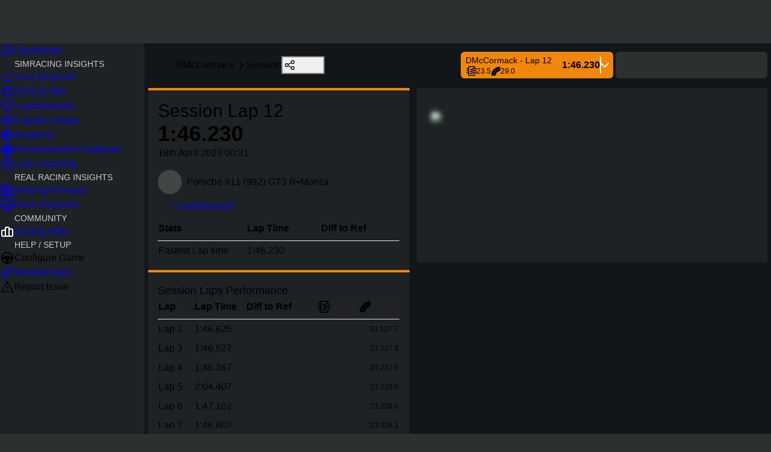

--- FILE ---
content_type: text/html; charset=utf-8
request_url: https://app.tracktitan.io/session/20230418003016?target=3b5bd479-0821-4449-a2f8-49e2c8fa74a5&state=N4IghiBcIMoK4HMEFMDOAXZATEAaEARlANoC6+yUI6ATmAMYDWAKgJbpgB2AYmBmugAyYAA4gAvkA
body_size: 18410
content:
<!DOCTYPE html><html class=""><head><meta charSet="utf-8"/><meta name="viewport" content="width=device-width, initial-scale=1"/><link rel="stylesheet" href="/_next/static/css/eac1181360a2b89f.css" data-precedence="next"/><link rel="stylesheet" href="/_next/static/css/7d52d46381a53bad.css" data-precedence="next"/><link rel="stylesheet" href="/_next/static/css/b120b6993abf3eef.css" data-precedence="next"/><link rel="stylesheet" href="/_next/static/css/23c799534b72eb32.css" data-precedence="next"/><link rel="stylesheet" href="/_next/static/css/4ccc4af46a9e4337.css" data-precedence="next"/><link rel="stylesheet" href="/_next/static/css/d3b294a274f56ae8.css" data-precedence="next"/><link rel="preload" as="script" fetchPriority="low" href="/_next/static/chunks/webpack-ad62d8d02816c1ff.js"/><script src="/_next/static/chunks/fd9d1056-2eb5365a44f9fee3.js" async=""></script><script src="/_next/static/chunks/1091-ef0d3b64d28bb3e0.js" async=""></script><script src="/_next/static/chunks/main-app-2a7d33f62cc09cd2.js" async=""></script><script src="/_next/static/chunks/6151-df7dbe3acb7713e0.js" async=""></script><script src="/_next/static/chunks/9538-317e474a1722efc9.js" async=""></script><script src="/_next/static/chunks/5894-f2f2340419b36c83.js" async=""></script><script src="/_next/static/chunks/9555-1be65473f0949342.js" async=""></script><script src="/_next/static/chunks/7138-3f486682b9a2e28d.js" async=""></script><script src="/_next/static/chunks/7445-d9ca29a91d36a4c9.js" async=""></script><script src="/_next/static/chunks/6007-a60cd788eca9a5ab.js" async=""></script><script src="/_next/static/chunks/6164-19ee07c2148d79ab.js" async=""></script><script src="/_next/static/chunks/6172-a118a0defa2a63f3.js" async=""></script><script src="/_next/static/chunks/9738-e3790d52247dbe2d.js" async=""></script><script src="/_next/static/chunks/8198-e7728d506502cec5.js" async=""></script><script src="/_next/static/chunks/6451-1a3ee5b692159632.js" async=""></script><script src="/_next/static/chunks/app/session/%5BsessionId%5D/error-fd488db180cfc516.js" async=""></script><script src="/_next/static/chunks/55eb4b32-10b08989b2c682ef.js" async=""></script><script src="/_next/static/chunks/cd57addb-8940d06d8b2991e8.js" async=""></script><script src="/_next/static/chunks/8173-f71691e89e93cc6d.js" async=""></script><script src="/_next/static/chunks/3241-5619952fc8348755.js" async=""></script><script src="/_next/static/chunks/9989-4db56e8fb62911b3.js" async=""></script><script src="/_next/static/chunks/6358-8d0ccda4912236e1.js" async=""></script><script src="/_next/static/chunks/5576-7d1645166bfea476.js" async=""></script><script src="/_next/static/chunks/9343-8d67af8a1f6bc411.js" async=""></script><script src="/_next/static/chunks/2566-4c110f40068ecba2.js" async=""></script><script src="/_next/static/chunks/2510-61b375ef57845882.js" async=""></script><script src="/_next/static/chunks/6366-edd900dc50bb732c.js" async=""></script><script src="/_next/static/chunks/5344-a6ba93b44be91f22.js" async=""></script><script src="/_next/static/chunks/9380-e6cab91c496f7784.js" async=""></script><script src="/_next/static/chunks/app/layout-137b9d44ea496154.js" async=""></script><script src="/_next/static/chunks/app/error-bf0fd1ad5428beed.js" async=""></script><script src="/_next/static/chunks/app/session/%5BsessionId%5D/loading-79ff1705dcffe1b9.js" async=""></script><link rel="preload" href="https://www.googletagmanager.com/gtag/js?id=G-KLQT16YFEJ" as="script"/><title>DMcCormack set a 1:46.230 around Monza in the Porsche 911 (992) GT3 R in Assetto Corsa Competizione</title><meta name="description" content="Check out the fastest simracing laps on Track Titan and get personalised tips on how to get faster"/><link rel="manifest" href="/manifest.webmanifest" crossorigin="use-credentials"/><meta name="keywords" content="Leaderboard,Track Titan,fastest simracing laps,simracing,laps,simracing laps,Track Titan Session,F1 Leaderboard,"/><meta name="google-site-verification" content="6QqJEeEY0dxt20tAxySETAiG4cZGko0lHYe05cjy4LY"/><link rel="canonical" href="https://app.tracktitan.io/session/20230418003016?target=3b5bd479-0821-4449-a2f8-49e2c8fa74a5"/><meta property="og:title" content="DMcCormack set a 1:46.230 around Monza in the Porsche 911 (992) GT3 R in Assetto Corsa Competizione"/><meta property="og:description" content="Check out the fastest simracing laps on Track Titan and get personalised tips on how to get faster"/><meta property="og:image" content="http://tracktitanprod.imgix.net/seo/template.png?blend-mode=normal&amp;blend-y=250&amp;blend-x=576&amp;blend64=[base64]&amp;mark-y=0&amp;mark-x=0&amp;mark64=[base64]"/><meta name="twitter:card" content="summary_large_image"/><meta name="twitter:title" content="DMcCormack set a 1:46.230 around Monza in the Porsche 911 (992) GT3 R in Assetto Corsa Competizione"/><meta name="twitter:description" content="Check out the fastest simracing laps on Track Titan and get personalised tips on how to get faster"/><meta name="twitter:image" content="http://tracktitanprod.imgix.net/seo/template.png?blend-mode=normal&amp;blend-y=250&amp;blend-x=576&amp;blend64=[base64]&amp;mark-y=0&amp;mark-x=0&amp;mark64=[base64]"/><link rel="icon" href="/tracktitan-favicon.ico"/><link rel="apple-touch-icon" href="/logo192.png"/><meta id="__next-page-redirect" http-equiv="refresh" content="1;url=/sessions/3b5bd479-0821-4449-a2f8-49e2c8fa74a5/20230418003016?state=N4IghiBcIMoK4HMEFMDOAXZATEAaEARlANoC6 yUI6ATmAMYDWAKgJbpgB2AYmBmugAyYAA4gAvkA"/><script src="/_next/static/chunks/polyfills-78c92fac7aa8fdd8.js" noModule=""></script></head><body><div class="transition-all duration-500 relative" style="margin-right:0rem"><div class="PageLayout_PageOuterContainer___eS66"><div class="px-4 md:px-6 bg-grey-700 left-0 h-14 md:h-18 fixed flex top-0 justify-between shadow-normal transition-all duration-500" style="z-index:1000;right:0rem"><a class="flex hover:bg-grey-500 transition-all duration-500 -mx-6 h-14 md:h-18 items-center justify-center cursor-pointer" style="width:5.5rem" href="/"><div><span class="block md:hidden"></span><span class=""><img alt="logo" loading="lazy" width="48" height="48" decoding="async" data-nimg="1" style="color:transparent;height:auto" src="/logo_negative.svg"/></span></div></a><div class="flex flex-1 gap-1 md:gap-4 justify-end md:justify-normal"><div class="flex md:justify-end md:flex-1"><div class="hidden lg:flex  items-center ml-3"></div></div><div class="flex flex-row"><div class="lg:hidden h-full"><div class="pb-7 ml-0 md:ml-4 h-full flex items-center"><div><div class="bm-overlay" style="position:fixed;z-index:1000;width:100%;height:100%;background:rgba(0, 0, 0, 0.3);opacity:0;-moz-transform:translate3d(100%, 0, 0);-ms-transform:translate3d(100%, 0, 0);-o-transform:translate3d(100%, 0, 0);-webkit-transform:translate3d(100%, 0, 0);transform:translate3d(100%, 0, 0);transition:opacity 0.3s, transform 0s 0.3s"></div><div><div class="bm-burger-button" style="z-index:1000;position:relative;width:36px;height:30px;right:0px;top:14px"><button type="button" id="react-burger-menu-btn" style="position:absolute;left:0;top:0;z-index:1;width:100%;height:100%;margin:0;padding:0;border:none;font-size:0;background:transparent;cursor:pointer">Open Menu</button><span><span class="bm-burger-bars" style="position:absolute;height:20%;left:0;right:0;top:0%;opacity:1;background:white;border-radius:4px"></span><span class="bm-burger-bars" style="position:absolute;height:20%;left:0;right:0;top:40%;opacity:1;background:white;border-radius:4px"></span><span class="bm-burger-bars" style="position:absolute;height:20%;left:0;right:0;top:80%;opacity:1;background:white;border-radius:4px"></span></span></div></div><div id="" class="bm-menu-wrap" style="position:fixed;right:0;z-index:1100;width:240px;height:100%;-moz-transform:translate3d(100%, 0, 0);-ms-transform:translate3d(100%, 0, 0);-o-transform:translate3d(100%, 0, 0);-webkit-transform:translate3d(100%, 0, 0);transform:translate3d(100%, 0, 0);transition:all 0.5s;top:0" aria-hidden="true"><div class="bm-menu" style="height:100%;box-sizing:border-box;overflow:auto;background:#1F2224;padding:2.5em 0 0;font-size:1em;inner-width:100px"><nav class="bm-item-list" style="height:100%;color:#b8b7ad;display:flex;flex-direction:column;justify-content:space-between"><div class="bm-item flex flex-col gap-6" style="display:flex;color:#ffffff;flex-direction:column" tabindex="-1"><div><p class="uppercase text-sm text-grey-100 px-6"></p><div class="flex flex-col"><a class="py-1 flex gap-2 items-center px-6 transition-all duration-300 cursor-pointer bg-grey-700 hover:bg-grey-600 active:bg-grey-500" href="/dashboard"><svg class="fill-current w-6 h-6" aria-hidden="true" width="24" height="24" viewBox="0 0 24 24" fill="none" xmlns="http://www.w3.org/2000/svg"><path d="M12 15C13.1046 15 14 14.1046 14 13C14 11.8954 13.1046 11 12 11C10.8954 11 10 11.8954 10 13C10 14.1046 10.8954 15 12 15Z" stroke="currentColor" fill="none" stroke-width="1.5" stroke-linecap="round" stroke-linejoin="round"></path><path d="M13.45 11.55L15.5 9.5" stroke="currentColor" fill="none" stroke-width="1.5" stroke-linecap="round" stroke-linejoin="round"></path><path d="M6.4 20.0006C4.93815 18.8387 3.87391 17.2509 3.35478 15.4571C2.83564 13.6633 2.88732 11.7525 3.50265 9.98945C4.11797 8.22637 5.26647 6.69835 6.78899 5.61714C8.3115 4.53593 10.1326 3.95508 12 3.95508C13.8674 3.95508 15.6885 4.53593 17.211 5.61714C18.7335 6.69835 19.882 8.22637 20.4974 9.98945C21.1127 11.7525 21.1644 13.6633 20.6452 15.4571C20.1261 17.2509 19.0619 18.8387 17.6 20.0006H6.4Z" stroke="currentColor" fill="none" stroke-width="1.5" stroke-linecap="round" stroke-linejoin="round"></path></svg><span>Dashboard</span></a></div></div><div><p class="uppercase text-sm text-grey-100 px-6">Simracing Insights</p><div class="flex flex-col"><a class="py-1 flex gap-2 items-center px-6 transition-all duration-300 cursor-pointer hover:bg-grey-600 active:bg-grey-500 bg-orange-500" href="/sessions"><svg class="fill-current w-6 h-6" aria-hidden="true" width="24" height="24" viewBox="0 0 24 24" fill="none" xmlns="http://www.w3.org/2000/svg"><path d="M4 19H20" stroke="currentColor" stroke-width="1.5" stroke-linecap="round" stroke-linejoin="round" fill="none"></path><path d="M4 15L8 9L12 11L16 6L20 10" stroke="currentColor" stroke-width="1.5" stroke-linecap="round" stroke-linejoin="round" fill="none"></path></svg><span>Your Sessions</span></a><a class="py-1 flex gap-2 items-center px-6 transition-all duration-300 cursor-pointer bg-grey-700 hover:bg-grey-600 active:bg-grey-500" href="/drive-to-win"><svg xmlns="http://www.w3.org/2000/svg" fill="none" viewBox="0 0 24 24" stroke-width="2" stroke="currentColor" aria-hidden="true" width="24" height="24"><path stroke-linecap="round" stroke-linejoin="round" d="M11.049 2.927c.3-.921 1.603-.921 1.902 0l1.519 4.674a1 1 0 00.95.69h4.915c.969 0 1.371 1.24.588 1.81l-3.976 2.888a1 1 0 00-.363 1.118l1.518 4.674c.3.922-.755 1.688-1.538 1.118l-3.976-2.888a1 1 0 00-1.176 0l-3.976 2.888c-.783.57-1.838-.197-1.538-1.118l1.518-4.674a1 1 0 00-.363-1.118l-3.976-2.888c-.784-.57-.38-1.81.588-1.81h4.914a1 1 0 00.951-.69l1.519-4.674z"></path></svg><span>Drive to Win</span></a><a class="py-1 flex gap-2 items-center px-6 transition-all duration-300 cursor-pointer bg-grey-700 hover:bg-grey-600 active:bg-grey-500" href="/leaderboards/assettoCorsaCompetizione/brands_hatch/lamborghini_huracan_gt3_evo"><svg class="fill-current w-6 h-6" aria-hidden="true" width="24" height="24" viewBox="0 0 24 24" fill="none" xmlns="http://www.w3.org/2000/svg"><path d="M8 21H16" stroke="currentColor" stroke-width="1.5" stroke-linecap="round" stroke-linejoin="round" fill="none"></path><path d="M12 17V21" stroke="currentColor" stroke-width="1.5" stroke-linecap="round" stroke-linejoin="round" fill="none"></path><path d="M7 4H17" stroke="currentColor" stroke-width="1.5" stroke-linecap="round" stroke-linejoin="round" fill="none"></path><path d="M17 4V12C17 13.3261 16.4732 14.5979 15.5355 15.5355C14.5979 16.4732 13.3261 17 12 17C10.6739 17 9.40215 16.4732 8.46447 15.5355C7.52678 14.5979 7 13.3261 7 12V4" stroke="currentColor" stroke-width="1.5" stroke-linecap="round" stroke-linejoin="round" fill="none"></path><path d="M5 11C6.10457 11 7 10.1046 7 9C7 7.89543 6.10457 7 5 7C3.89543 7 3 7.89543 3 9C3 10.1046 3.89543 11 5 11Z" stroke="currentColor" stroke-width="1.5" stroke-linecap="round" stroke-linejoin="round" fill="none"></path><path d="M19 11C20.1046 11 21 10.1046 21 9C21 7.89543 20.1046 7 19 7C17.8954 7 17 7.89543 17 9C17 10.1046 17.8954 11 19 11Z" stroke="currentColor" stroke-width="1.5" stroke-linecap="round" stroke-linejoin="round" fill="none"></path></svg><span>Leaderboards</span></a><a class="py-1 flex gap-2 items-center px-6 transition-all duration-300 cursor-pointer bg-grey-700 hover:bg-grey-600 active:bg-grey-500" href="/setups"><svg xmlns="http://www.w3.org/2000/svg" class="" width="24" height="24" viewBox="0 0 24 24" stroke-width="1.5" stroke="currentColor" fill="none" stroke-linecap="round" stroke-linejoin="round"><path stroke="none" d="M0 0h24v24H0z" fill="none"></path><rect x="4" y="8" width="4" height="4"></rect><line x1="6" y1="4" x2="6" y2="8"></line><line x1="6" y1="12" x2="6" y2="20"></line><rect x="10" y="14" width="4" height="4"></rect><line x1="12" y1="4" x2="12" y2="14"></line><line x1="12" y1="18" x2="12" y2="20"></line><rect x="16" y="5" width="4" height="4"></rect><line x1="18" y1="4" x2="18" y2="5"></line><line x1="18" y1="9" x2="18" y2="20"></line></svg><span>Esports Setups</span></a><a class="py-1 flex gap-2 items-center px-6 transition-all duration-300 cursor-pointer bg-grey-700 hover:bg-grey-600 active:bg-grey-500" href="/academy"><svg xmlns="http://www.w3.org/2000/svg" fill="none" viewBox="0 0 24 24" stroke-width="2" stroke="currentColor" aria-hidden="true" class="w-6 h-6"><path d="M12 14l9-5-9-5-9 5 9 5z"></path><path d="M12 14l6.16-3.422a12.083 12.083 0 01.665 6.479A11.952 11.952 0 0012 20.055a11.952 11.952 0 00-6.824-2.998 12.078 12.078 0 01.665-6.479L12 14z"></path><path stroke-linecap="round" stroke-linejoin="round" d="M12 14l9-5-9-5-9 5 9 5zm0 0l6.16-3.422a12.083 12.083 0 01.665 6.479A11.952 11.952 0 0012 20.055a11.952 11.952 0 00-6.824-2.998 12.078 12.078 0 01.665-6.479L12 14zm-4 6v-7.5l4-2.222"></path></svg><span>Academy</span></a><a href="https://www.tracktitan.io/recommended-hardware" target="_blank" rel="noopener noreferrer" class="py-1 flex gap-2 items-center px-6 transition-all duration-300 cursor-pointer bg-grey-700 hover:bg-grey-600 active:bg-grey-500"><svg class="fill-current w-6 h-6 min-w-6" aria-hidden="true" xmlns="http://www.w3.org/2000/svg" width="1em" height="1em" viewBox="0 0 24 24"><g fill="none" fill-rule="evenodd"><path d="M24 0v24H0V0zM12.593 23.258l-.011.002l-.071.035l-.02.004l-.014-.004l-.071-.035c-.01-.004-.019-.001-.024.005l-.004.01l-.017.428l.005.02l.01.013l.104.074l.015.004l.012-.004l.104-.074l.012-.016l.004-.017l-.017-.427c-.002-.01-.009-.017-.017-.018m.265-.113l-.013.002l-.185.093l-.01.01l-.003.011l.018.43l.005.012l.008.007l.201.093c.012.004.023 0 .029-.008l.004-.014l-.034-.614c-.003-.012-.01-.02-.02-.022m-.715.002a.023.023 0 0 0-.027.006l-.006.014l-.034.614c0 .012.007.02.017.024l.015-.002l.201-.093l.01-.008l.004-.011l.017-.43l-.003-.012l-.01-.01z"></path><path fill="currentColor" d="M12 2c5.523 0 10 4.477 10 10s-4.477 10-10 10S2 17.523 2 12S6.477 2 12 2M4.205 13.81a8.01 8.01 0 0 0 6.254 6.042c-.193-2.625-1.056-4.2-2.146-5.071c-1.044-.835-2.46-1.158-4.108-.972Zm11.482.97c-1.09.873-1.953 2.447-2.146 5.072a8.01 8.01 0 0 0 6.254-6.043c-1.648-.186-3.064.137-4.108.972ZM12 4a8.003 8.003 0 0 0-7.862 6.513l-.043.248l2.21-.442c.582-.116 1.135-.423 1.753-.84l.477-.332C9.332 8.581 10.513 8 12 8c1.388 0 2.509.506 3.3 1.034l.642.445c.54.365 1.032.645 1.536.788l.217.052l2.21.442A8.002 8.002 0 0 0 12 4"></path></g></svg><span class="whitespace-pre xl:inline hidden" style="letter-spacing:-0.25px">Recommended Hardware</span><span class="xl:hidden inline">Hardware</span></a><a class="py-1 flex gap-2 items-center px-6 transition-all duration-300 cursor-pointer bg-grey-700 hover:bg-grey-600 active:bg-grey-500" href="/live-coaching"><svg class="fill-current h-6 w-6" aria-hidden="true" xmlns="http://www.w3.org/2000/svg" width="24" height="24" viewBox="0 0 24 24"><path fill="currentColor" d="M12 20a7 7 0 0 1-7-7a7 7 0 0 1 7-7a7 7 0 0 1 7 7a7 7 0 0 1-7 7m7.03-12.61l1.42-1.42c-.45-.51-.9-.97-1.41-1.41L17.62 6c-1.55-1.26-3.5-2-5.62-2a9 9 0 0 0-9 9a9 9 0 0 0 9 9c5 0 9-4.03 9-9c0-2.12-.74-4.07-1.97-5.61M11 14h2V8h-2m4-7H9v2h6z"></path></svg>Live Coaching</a></div></div><div><p class="uppercase text-sm text-grey-100 px-6">Real Racing Insights</p><div class="flex flex-col"><a class="py-1 flex gap-2 items-center px-6 transition-all duration-300 cursor-pointer bg-grey-700 hover:bg-grey-600 active:bg-grey-500" href="/news"><svg class="fill-current undefined" aria-hidden="true" xmlns="http://www.w3.org/2000/svg" viewBox="0 0 24 24" width="24" height="24"><path d="M16 20V4H4V19C4 19.5523 4.44772 20 5 20H16ZM19 22H5C3.34315 22 2 20.6569 2 19V3C2 2.44772 2.44772 2 3 2H17C17.5523 2 18 2.44772 18 3V10H22V19C22 20.6569 20.6569 22 19 22ZM18 12V19C18 19.5523 18.4477 20 19 20C19.5523 20 20 19.5523 20 19V12H18ZM6 6H12V12H6V6ZM8 8V10H10V8H8ZM6 13H14V15H6V13ZM6 16H14V18H6V16Z"></path></svg><span class="xl:inline hidden">Motorsport News</span><span class="xl:hidden inline">News</span></a><a class="py-1 flex gap-2 items-center px-6 transition-all duration-300 cursor-pointer bg-grey-700 hover:bg-grey-600 active:bg-grey-500" href="/race-engineer"><svg xmlns="http://www.w3.org/2000/svg" fill="none" viewBox="0 0 24 24" stroke-width="2" stroke="currentColor" aria-hidden="true" class="h-6 w-6"><path stroke-linecap="round" stroke-linejoin="round" d="M9.75 17L9 20l-1 1h8l-1-1-.75-3M3 13h18M5 17h14a2 2 0 002-2V5a2 2 0 00-2-2H5a2 2 0 00-2 2v10a2 2 0 002 2z"></path></svg><span>Race Engineer</span></a></div></div><div><p class="uppercase text-sm text-grey-100 px-6">Community</p><div class="flex flex-col"><a class="py-1 flex gap-2 items-center px-6 transition-all duration-300 cursor-pointer bg-grey-700 hover:bg-grey-600 active:bg-grey-500" href="/stats"><svg xmlns="http://www.w3.org/2000/svg" class="w-6 h-6" viewBox="0 0 24 24" stroke-width="2" stroke="white" fill="none" stroke-linecap="round" stroke-linejoin="round"><path stroke="none" d="M0 0h24v24H0z" fill="none"></path><rect x="3" y="10" width="6" height="10" rx="2" class="transition-all duration-300"></rect><rect x="9" y="5" width="6" height="15" rx="2" class="transition-all duration-300"></rect><rect x="15" y="8" width="6" height="12" rx="2" class="transition-all duration-300"></rect></svg><span>Driving Stats</span></a></div></div><div><p class="uppercase text-sm text-grey-100 px-6">Help / Setup</p><div class="flex flex-col"><a target="_self" rel="noopener noreferrer" class="py-1 flex gap-2 items-center px-6 transition-all duration-300 cursor-pointer bg-grey-700 hover:bg-grey-600 active:bg-grey-500"><svg class="fill-current h-6 w-6" aria-hidden="true" xmlns="http://www.w3.org/2000/svg" width="1em" height="1em" viewBox="0 0 24 24"><g fill="none" fill-rule="evenodd"><path d="M24 0v24H0V0zM12.593 23.258l-.011.002l-.071.035l-.02.004l-.014-.004l-.071-.035c-.01-.004-.019-.001-.024.005l-.004.01l-.017.428l.005.02l.01.013l.104.074l.015.004l.012-.004l.104-.074l.012-.016l.004-.017l-.017-.427c-.002-.01-.009-.017-.017-.018m.265-.113l-.013.002l-.185.093l-.01.01l-.003.011l.018.43l.005.012l.008.007l.201.093c.012.004.023 0 .029-.008l.004-.014l-.034-.614c-.003-.012-.01-.02-.02-.022m-.715.002a.023.023 0 0 0-.027.006l-.006.014l-.034.614c0 .012.007.02.017.024l.015-.002l.201-.093l.01-.008l.004-.011l.017-.43l-.003-.012l-.01-.01z"></path><path fill="currentColor" d="M12 2c5.523 0 10 4.477 10 10s-4.477 10-10 10S2 17.523 2 12S6.477 2 12 2M4.205 13.81a8.01 8.01 0 0 0 6.254 6.042c-.193-2.625-1.056-4.2-2.146-5.071c-1.044-.835-2.46-1.158-4.108-.972Zm11.482.97c-1.09.873-1.953 2.447-2.146 5.072a8.01 8.01 0 0 0 6.254-6.043c-1.648-.186-3.064.137-4.108.972ZM12 4a8.003 8.003 0 0 0-7.862 6.513l-.043.248l2.21-.442c.582-.116 1.135-.423 1.753-.84l.477-.332C9.332 8.581 10.513 8 12 8c1.388 0 2.509.506 3.3 1.034l.642.445c.54.365 1.032.645 1.536.788l.217.052l2.21.442A8.002 8.002 0 0 0 12 4"></path></g></svg>Configure Game</a><div style="position:absolute;width:1px;height:1px;padding:0;margin:-1px;overflow:hidden;clip:rect(0, 0, 0, 0);white-space:nowrap;border-width:0;display:none"></div><a class="py-1 flex gap-2 items-center px-6 transition-all duration-300 cursor-pointer bg-grey-700 hover:bg-grey-600 active:bg-grey-500" href="/pricing"><svg xmlns="http://www.w3.org/2000/svg" class="w-6 h-6" width="24" height="24" viewBox="0 0 24 24" stroke-width="1.5" stroke="currentColor" fill="none" stroke-linecap="round" stroke-linejoin="round"><path stroke="none" d="M0 0h24v24H0z" fill="none"></path><path d="M4 13a8 8 0 0 1 7 7a6 6 0 0 0 3 -5a9 9 0 0 0 6 -8a3 3 0 0 0 -3 -3a9 9 0 0 0 -8 6a6 6 0 0 0 -5 3"></path><path d="M7 14a6 6 0 0 0 -3 6a6 6 0 0 0 6 -3"></path><circle cx="15" cy="9" r="1"></circle></svg><span>Memberships</span></a><a target="_self" rel="noopener noreferrer" class="py-1 flex gap-2 items-center px-6 transition-all duration-300 cursor-pointer bg-grey-700 hover:bg-grey-600 active:bg-grey-500"><svg class="fill-current w-6 h-6" aria-hidden="true" xmlns="http://www.w3.org/2000/svg" height="24" viewBox="0 -960 960 960" width="24"><path d="M92-120q-9 0-15.652-4.125Q69.696-128.25 66-135q-4.167-6.6-4.583-14.3Q61-157 66-165l388-670q5-8 11.5-11.5T480-850q8 0 14.5 3.5T506-835l388 670q5 8 4.583 15.7-.416 7.7-4.583 14.3-3.696 6.75-10.348 10.875Q877-120 868-120H92Zm52-60h672L480-760 144-180Zm340.175-57q12.825 0 21.325-8.675 8.5-8.676 8.5-21.5 0-12.825-8.675-21.325-8.676-8.5-21.5-8.5-12.825 0-21.325 8.675-8.5 8.676-8.5 21.5 0 12.825 8.675 21.325 8.676 8.5 21.5 8.5Zm0-111q12.825 0 21.325-8.625T514-378v-164q0-12.75-8.675-21.375-8.676-8.625-21.5-8.625-12.825 0-21.325 8.625T454-542v164q0 12.75 8.675 21.375 8.676 8.625 21.5 8.625ZM480-470Z"></path></svg><span>Report Issue</span></a></div></div><div><p class="uppercase text-sm text-grey-100 px-6"></p><div class="flex flex-col"><div class="w-full h-0.5 bg-orange-500 my-2"></div><a class="py-1 flex gap-2 items-center px-6 transition-all duration-300 cursor-pointer bg-grey-700 hover:bg-grey-600 active:bg-grey-500" href="/login"><svg class="fill-current w-6 h-6" aria-hidden="true" xmlns="http://www.w3.org/2000/svg" width="24" height="24" viewBox="0 0 24 24" stroke-width="1.5" stroke="currentColor" fill="none" stroke-linecap="round" stroke-linejoin="round"><path stroke="none" d="M0 0h24v24H0z" fill="none"></path><path d="M14 8v-2a2 2 0 0 0 -2 -2h-7a2 2 0 0 0 -2 2v12a2 2 0 0 0 2 2h7a2 2 0 0 0 2 -2v-2" fill="none"></path><path d="M20 12h-13l3 -3m0 6l-3 -3" fill="none"></path></svg><span>Log In</span></a><a class="py-1 flex gap-2 items-center px-6 transition-all duration-300 cursor-pointer bg-grey-700 hover:bg-grey-600 active:bg-grey-500" href="/register"><svg class="fill-current w-6 h-6" aria-hidden="true" xmlns="http://www.w3.org/2000/svg" width="24" height="24" viewBox="0 0 24 24" stroke-width="1.5" stroke="currentColor" fill="none" stroke-linecap="round" stroke-linejoin="round"><path stroke="none" d="M0 0h24v24H0z" fill="none"></path><circle cx="9" cy="7" r="4"></circle><path d="M3 21v-2a4 4 0 0 1 4 -4h4a4 4 0 0 1 4 4v2"></path><path d="M16 11h6m-3 -3v6"></path></svg><span>Sign Up</span></a></div></div></div></nav></div><div><div class="bm-cross-button" style="position:absolute;width:24px;height:24px;right:8px;top:8px"><button type="button" id="react-burger-cross-btn" style="position:absolute;left:0;top:0;z-index:1;width:100%;height:100%;margin:0;padding:0;border:none;font-size:0;background:transparent;cursor:pointer" tabindex="-1">Close Menu</button><span style="position:absolute;top:6px;right:14px"><span class="bm-cross" style="position:absolute;width:3px;height:14px;transform:rotate(45deg);background:#ffffff"></span><span class="bm-cross" style="position:absolute;width:3px;height:14px;transform:rotate(-45deg);background:#ffffff"></span></span></div></div></div></div></div></div></div></div></div><div class="flex flex-col flex-grow   "><div class="flex flex-grow  
                            PageLayout_PageContainer__OJ9Sn
                            "><div class="hidden lg:flex bg-grey-700 w-48 xl:w-60 min-w-48 xl:min-w-60 flex-col flex-shrink-0"><div class="sticky overflow-y-auto overflow-x-hidden SideNav_SideNavContainer__MxAkK" style="top:72px;max-height:calc(100vh - 5rem);min-height:calc(100vh - 5rem)"><nav class="flex flex-col gap-6"><div><p class="uppercase text-sm text-grey-100 px-6"></p><div class="flex flex-col"><a class="py-1 flex gap-2 items-center px-6 transition-all duration-300 cursor-pointer bg-grey-700 hover:bg-grey-600 active:bg-grey-500" href="/dashboard"><svg class="fill-current w-6 h-6" aria-hidden="true" width="24" height="24" viewBox="0 0 24 24" fill="none" xmlns="http://www.w3.org/2000/svg"><path d="M12 15C13.1046 15 14 14.1046 14 13C14 11.8954 13.1046 11 12 11C10.8954 11 10 11.8954 10 13C10 14.1046 10.8954 15 12 15Z" stroke="currentColor" fill="none" stroke-width="1.5" stroke-linecap="round" stroke-linejoin="round"></path><path d="M13.45 11.55L15.5 9.5" stroke="currentColor" fill="none" stroke-width="1.5" stroke-linecap="round" stroke-linejoin="round"></path><path d="M6.4 20.0006C4.93815 18.8387 3.87391 17.2509 3.35478 15.4571C2.83564 13.6633 2.88732 11.7525 3.50265 9.98945C4.11797 8.22637 5.26647 6.69835 6.78899 5.61714C8.3115 4.53593 10.1326 3.95508 12 3.95508C13.8674 3.95508 15.6885 4.53593 17.211 5.61714C18.7335 6.69835 19.882 8.22637 20.4974 9.98945C21.1127 11.7525 21.1644 13.6633 20.6452 15.4571C20.1261 17.2509 19.0619 18.8387 17.6 20.0006H6.4Z" stroke="currentColor" fill="none" stroke-width="1.5" stroke-linecap="round" stroke-linejoin="round"></path></svg><span>Dashboard</span></a></div></div><div><p class="uppercase text-sm text-grey-100 px-6">Simracing Insights</p><div class="flex flex-col"><a class="py-1 flex gap-2 items-center px-6 transition-all duration-300 cursor-pointer hover:bg-grey-600 active:bg-grey-500 bg-orange-500" href="/sessions"><svg class="fill-current w-6 h-6" aria-hidden="true" width="24" height="24" viewBox="0 0 24 24" fill="none" xmlns="http://www.w3.org/2000/svg"><path d="M4 19H20" stroke="currentColor" stroke-width="1.5" stroke-linecap="round" stroke-linejoin="round" fill="none"></path><path d="M4 15L8 9L12 11L16 6L20 10" stroke="currentColor" stroke-width="1.5" stroke-linecap="round" stroke-linejoin="round" fill="none"></path></svg><span>Your Sessions</span></a><a class="py-1 flex gap-2 items-center px-6 transition-all duration-300 cursor-pointer bg-grey-700 hover:bg-grey-600 active:bg-grey-500" href="/drive-to-win"><svg xmlns="http://www.w3.org/2000/svg" fill="none" viewBox="0 0 24 24" stroke-width="2" stroke="currentColor" aria-hidden="true" width="24" height="24"><path stroke-linecap="round" stroke-linejoin="round" d="M11.049 2.927c.3-.921 1.603-.921 1.902 0l1.519 4.674a1 1 0 00.95.69h4.915c.969 0 1.371 1.24.588 1.81l-3.976 2.888a1 1 0 00-.363 1.118l1.518 4.674c.3.922-.755 1.688-1.538 1.118l-3.976-2.888a1 1 0 00-1.176 0l-3.976 2.888c-.783.57-1.838-.197-1.538-1.118l1.518-4.674a1 1 0 00-.363-1.118l-3.976-2.888c-.784-.57-.38-1.81.588-1.81h4.914a1 1 0 00.951-.69l1.519-4.674z"></path></svg><span>Drive to Win</span></a><a class="py-1 flex gap-2 items-center px-6 transition-all duration-300 cursor-pointer bg-grey-700 hover:bg-grey-600 active:bg-grey-500" href="/leaderboards/assettoCorsaCompetizione/brands_hatch/lamborghini_huracan_gt3_evo"><svg class="fill-current w-6 h-6" aria-hidden="true" width="24" height="24" viewBox="0 0 24 24" fill="none" xmlns="http://www.w3.org/2000/svg"><path d="M8 21H16" stroke="currentColor" stroke-width="1.5" stroke-linecap="round" stroke-linejoin="round" fill="none"></path><path d="M12 17V21" stroke="currentColor" stroke-width="1.5" stroke-linecap="round" stroke-linejoin="round" fill="none"></path><path d="M7 4H17" stroke="currentColor" stroke-width="1.5" stroke-linecap="round" stroke-linejoin="round" fill="none"></path><path d="M17 4V12C17 13.3261 16.4732 14.5979 15.5355 15.5355C14.5979 16.4732 13.3261 17 12 17C10.6739 17 9.40215 16.4732 8.46447 15.5355C7.52678 14.5979 7 13.3261 7 12V4" stroke="currentColor" stroke-width="1.5" stroke-linecap="round" stroke-linejoin="round" fill="none"></path><path d="M5 11C6.10457 11 7 10.1046 7 9C7 7.89543 6.10457 7 5 7C3.89543 7 3 7.89543 3 9C3 10.1046 3.89543 11 5 11Z" stroke="currentColor" stroke-width="1.5" stroke-linecap="round" stroke-linejoin="round" fill="none"></path><path d="M19 11C20.1046 11 21 10.1046 21 9C21 7.89543 20.1046 7 19 7C17.8954 7 17 7.89543 17 9C17 10.1046 17.8954 11 19 11Z" stroke="currentColor" stroke-width="1.5" stroke-linecap="round" stroke-linejoin="round" fill="none"></path></svg><span>Leaderboards</span></a><a class="py-1 flex gap-2 items-center px-6 transition-all duration-300 cursor-pointer bg-grey-700 hover:bg-grey-600 active:bg-grey-500" href="/setups"><svg xmlns="http://www.w3.org/2000/svg" class="" width="24" height="24" viewBox="0 0 24 24" stroke-width="1.5" stroke="currentColor" fill="none" stroke-linecap="round" stroke-linejoin="round"><path stroke="none" d="M0 0h24v24H0z" fill="none"></path><rect x="4" y="8" width="4" height="4"></rect><line x1="6" y1="4" x2="6" y2="8"></line><line x1="6" y1="12" x2="6" y2="20"></line><rect x="10" y="14" width="4" height="4"></rect><line x1="12" y1="4" x2="12" y2="14"></line><line x1="12" y1="18" x2="12" y2="20"></line><rect x="16" y="5" width="4" height="4"></rect><line x1="18" y1="4" x2="18" y2="5"></line><line x1="18" y1="9" x2="18" y2="20"></line></svg><span>Esports Setups</span></a><a class="py-1 flex gap-2 items-center px-6 transition-all duration-300 cursor-pointer bg-grey-700 hover:bg-grey-600 active:bg-grey-500" href="/academy"><svg xmlns="http://www.w3.org/2000/svg" fill="none" viewBox="0 0 24 24" stroke-width="2" stroke="currentColor" aria-hidden="true" class="w-6 h-6"><path d="M12 14l9-5-9-5-9 5 9 5z"></path><path d="M12 14l6.16-3.422a12.083 12.083 0 01.665 6.479A11.952 11.952 0 0012 20.055a11.952 11.952 0 00-6.824-2.998 12.078 12.078 0 01.665-6.479L12 14z"></path><path stroke-linecap="round" stroke-linejoin="round" d="M12 14l9-5-9-5-9 5 9 5zm0 0l6.16-3.422a12.083 12.083 0 01.665 6.479A11.952 11.952 0 0012 20.055a11.952 11.952 0 00-6.824-2.998 12.078 12.078 0 01.665-6.479L12 14zm-4 6v-7.5l4-2.222"></path></svg><span>Academy</span></a><a href="https://www.tracktitan.io/recommended-hardware" target="_blank" rel="noopener noreferrer" class="py-1 flex gap-2 items-center px-6 transition-all duration-300 cursor-pointer bg-grey-700 hover:bg-grey-600 active:bg-grey-500"><svg class="fill-current w-6 h-6 min-w-6" aria-hidden="true" xmlns="http://www.w3.org/2000/svg" width="1em" height="1em" viewBox="0 0 24 24"><g fill="none" fill-rule="evenodd"><path d="M24 0v24H0V0zM12.593 23.258l-.011.002l-.071.035l-.02.004l-.014-.004l-.071-.035c-.01-.004-.019-.001-.024.005l-.004.01l-.017.428l.005.02l.01.013l.104.074l.015.004l.012-.004l.104-.074l.012-.016l.004-.017l-.017-.427c-.002-.01-.009-.017-.017-.018m.265-.113l-.013.002l-.185.093l-.01.01l-.003.011l.018.43l.005.012l.008.007l.201.093c.012.004.023 0 .029-.008l.004-.014l-.034-.614c-.003-.012-.01-.02-.02-.022m-.715.002a.023.023 0 0 0-.027.006l-.006.014l-.034.614c0 .012.007.02.017.024l.015-.002l.201-.093l.01-.008l.004-.011l.017-.43l-.003-.012l-.01-.01z"></path><path fill="currentColor" d="M12 2c5.523 0 10 4.477 10 10s-4.477 10-10 10S2 17.523 2 12S6.477 2 12 2M4.205 13.81a8.01 8.01 0 0 0 6.254 6.042c-.193-2.625-1.056-4.2-2.146-5.071c-1.044-.835-2.46-1.158-4.108-.972Zm11.482.97c-1.09.873-1.953 2.447-2.146 5.072a8.01 8.01 0 0 0 6.254-6.043c-1.648-.186-3.064.137-4.108.972ZM12 4a8.003 8.003 0 0 0-7.862 6.513l-.043.248l2.21-.442c.582-.116 1.135-.423 1.753-.84l.477-.332C9.332 8.581 10.513 8 12 8c1.388 0 2.509.506 3.3 1.034l.642.445c.54.365 1.032.645 1.536.788l.217.052l2.21.442A8.002 8.002 0 0 0 12 4"></path></g></svg><span class="whitespace-pre xl:inline hidden" style="letter-spacing:-0.25px">Recommended Hardware</span><span class="xl:hidden inline">Hardware</span></a><a class="py-1 flex gap-2 items-center px-6 transition-all duration-300 cursor-pointer bg-grey-700 hover:bg-grey-600 active:bg-grey-500" href="/live-coaching"><svg class="fill-current h-6 w-6" aria-hidden="true" xmlns="http://www.w3.org/2000/svg" width="24" height="24" viewBox="0 0 24 24"><path fill="currentColor" d="M12 20a7 7 0 0 1-7-7a7 7 0 0 1 7-7a7 7 0 0 1 7 7a7 7 0 0 1-7 7m7.03-12.61l1.42-1.42c-.45-.51-.9-.97-1.41-1.41L17.62 6c-1.55-1.26-3.5-2-5.62-2a9 9 0 0 0-9 9a9 9 0 0 0 9 9c5 0 9-4.03 9-9c0-2.12-.74-4.07-1.97-5.61M11 14h2V8h-2m4-7H9v2h6z"></path></svg>Live Coaching</a></div></div><div><p class="uppercase text-sm text-grey-100 px-6">Real Racing Insights</p><div class="flex flex-col"><a class="py-1 flex gap-2 items-center px-6 transition-all duration-300 cursor-pointer bg-grey-700 hover:bg-grey-600 active:bg-grey-500" href="/news"><svg class="fill-current undefined" aria-hidden="true" xmlns="http://www.w3.org/2000/svg" viewBox="0 0 24 24" width="24" height="24"><path d="M16 20V4H4V19C4 19.5523 4.44772 20 5 20H16ZM19 22H5C3.34315 22 2 20.6569 2 19V3C2 2.44772 2.44772 2 3 2H17C17.5523 2 18 2.44772 18 3V10H22V19C22 20.6569 20.6569 22 19 22ZM18 12V19C18 19.5523 18.4477 20 19 20C19.5523 20 20 19.5523 20 19V12H18ZM6 6H12V12H6V6ZM8 8V10H10V8H8ZM6 13H14V15H6V13ZM6 16H14V18H6V16Z"></path></svg><span class="xl:inline hidden">Motorsport News</span><span class="xl:hidden inline">News</span></a><a class="py-1 flex gap-2 items-center px-6 transition-all duration-300 cursor-pointer bg-grey-700 hover:bg-grey-600 active:bg-grey-500" href="/race-engineer"><svg xmlns="http://www.w3.org/2000/svg" fill="none" viewBox="0 0 24 24" stroke-width="2" stroke="currentColor" aria-hidden="true" class="h-6 w-6"><path stroke-linecap="round" stroke-linejoin="round" d="M9.75 17L9 20l-1 1h8l-1-1-.75-3M3 13h18M5 17h14a2 2 0 002-2V5a2 2 0 00-2-2H5a2 2 0 00-2 2v10a2 2 0 002 2z"></path></svg><span>Race Engineer</span></a></div></div><div><p class="uppercase text-sm text-grey-100 px-6">Community</p><div class="flex flex-col"><a class="py-1 flex gap-2 items-center px-6 transition-all duration-300 cursor-pointer bg-grey-700 hover:bg-grey-600 active:bg-grey-500" href="/stats"><svg xmlns="http://www.w3.org/2000/svg" class="w-6 h-6" viewBox="0 0 24 24" stroke-width="2" stroke="white" fill="none" stroke-linecap="round" stroke-linejoin="round"><path stroke="none" d="M0 0h24v24H0z" fill="none"></path><rect x="3" y="10" width="6" height="10" rx="2" class="transition-all duration-300"></rect><rect x="9" y="5" width="6" height="15" rx="2" class="transition-all duration-300"></rect><rect x="15" y="8" width="6" height="12" rx="2" class="transition-all duration-300"></rect></svg><span>Driving Stats</span></a></div></div><div><p class="uppercase text-sm text-grey-100 px-6">Help / Setup</p><div class="flex flex-col"><a target="_self" rel="noopener noreferrer" class="py-1 flex gap-2 items-center px-6 transition-all duration-300 cursor-pointer bg-grey-700 hover:bg-grey-600 active:bg-grey-500"><svg class="fill-current h-6 w-6" aria-hidden="true" xmlns="http://www.w3.org/2000/svg" width="1em" height="1em" viewBox="0 0 24 24"><g fill="none" fill-rule="evenodd"><path d="M24 0v24H0V0zM12.593 23.258l-.011.002l-.071.035l-.02.004l-.014-.004l-.071-.035c-.01-.004-.019-.001-.024.005l-.004.01l-.017.428l.005.02l.01.013l.104.074l.015.004l.012-.004l.104-.074l.012-.016l.004-.017l-.017-.427c-.002-.01-.009-.017-.017-.018m.265-.113l-.013.002l-.185.093l-.01.01l-.003.011l.018.43l.005.012l.008.007l.201.093c.012.004.023 0 .029-.008l.004-.014l-.034-.614c-.003-.012-.01-.02-.02-.022m-.715.002a.023.023 0 0 0-.027.006l-.006.014l-.034.614c0 .012.007.02.017.024l.015-.002l.201-.093l.01-.008l.004-.011l.017-.43l-.003-.012l-.01-.01z"></path><path fill="currentColor" d="M12 2c5.523 0 10 4.477 10 10s-4.477 10-10 10S2 17.523 2 12S6.477 2 12 2M4.205 13.81a8.01 8.01 0 0 0 6.254 6.042c-.193-2.625-1.056-4.2-2.146-5.071c-1.044-.835-2.46-1.158-4.108-.972Zm11.482.97c-1.09.873-1.953 2.447-2.146 5.072a8.01 8.01 0 0 0 6.254-6.043c-1.648-.186-3.064.137-4.108.972ZM12 4a8.003 8.003 0 0 0-7.862 6.513l-.043.248l2.21-.442c.582-.116 1.135-.423 1.753-.84l.477-.332C9.332 8.581 10.513 8 12 8c1.388 0 2.509.506 3.3 1.034l.642.445c.54.365 1.032.645 1.536.788l.217.052l2.21.442A8.002 8.002 0 0 0 12 4"></path></g></svg>Configure Game</a><div style="position:absolute;width:1px;height:1px;padding:0;margin:-1px;overflow:hidden;clip:rect(0, 0, 0, 0);white-space:nowrap;border-width:0;display:none"></div><a class="py-1 flex gap-2 items-center px-6 transition-all duration-300 cursor-pointer bg-grey-700 hover:bg-grey-600 active:bg-grey-500" href="/pricing"><svg xmlns="http://www.w3.org/2000/svg" class="w-6 h-6" width="24" height="24" viewBox="0 0 24 24" stroke-width="1.5" stroke="currentColor" fill="none" stroke-linecap="round" stroke-linejoin="round"><path stroke="none" d="M0 0h24v24H0z" fill="none"></path><path d="M4 13a8 8 0 0 1 7 7a6 6 0 0 0 3 -5a9 9 0 0 0 6 -8a3 3 0 0 0 -3 -3a9 9 0 0 0 -8 6a6 6 0 0 0 -5 3"></path><path d="M7 14a6 6 0 0 0 -3 6a6 6 0 0 0 6 -3"></path><circle cx="15" cy="9" r="1"></circle></svg><span>Memberships</span></a><a target="_self" rel="noopener noreferrer" class="py-1 flex gap-2 items-center px-6 transition-all duration-300 cursor-pointer bg-grey-700 hover:bg-grey-600 active:bg-grey-500"><svg class="fill-current w-6 h-6" aria-hidden="true" xmlns="http://www.w3.org/2000/svg" height="24" viewBox="0 -960 960 960" width="24"><path d="M92-120q-9 0-15.652-4.125Q69.696-128.25 66-135q-4.167-6.6-4.583-14.3Q61-157 66-165l388-670q5-8 11.5-11.5T480-850q8 0 14.5 3.5T506-835l388 670q5 8 4.583 15.7-.416 7.7-4.583 14.3-3.696 6.75-10.348 10.875Q877-120 868-120H92Zm52-60h672L480-760 144-180Zm340.175-57q12.825 0 21.325-8.675 8.5-8.676 8.5-21.5 0-12.825-8.675-21.325-8.676-8.5-21.5-8.5-12.825 0-21.325 8.675-8.5 8.676-8.5 21.5 0 12.825 8.675 21.325 8.676 8.5 21.5 8.5Zm0-111q12.825 0 21.325-8.625T514-378v-164q0-12.75-8.675-21.375-8.676-8.625-21.5-8.625-12.825 0-21.325 8.625T454-542v164q0 12.75 8.675 21.375 8.676 8.625 21.5 8.625ZM480-470Z"></path></svg><span>Report Issue</span></a></div></div></nav></div></div><main class="flex-grow w-full bg-grey-800"><!--$--><!--$!--><template data-dgst="NEXT_REDIRECT;replace;/sessions/3b5bd479-0821-4449-a2f8-49e2c8fa74a5/20230418003016?state=N4IghiBcIMoK4HMEFMDOAXZATEAaEARlANoC6 yUI6ATmAMYDWAKgJbpgB2AYmBmugAyYAA4gAvkA;307;"></template><div class="w-full h-full flex items-center justify-center"><div class="grid grid-cols-1 md:grid-cols-2 gap-4 my-4"><div class="Skeleton_SkeletonContainer__GfQK9 rounded-md border-t-4 border-orange-500"></div><div class="Skeleton_SkeletonContainer__GfQK9 rounded-md border-t-4 border-orange-500"></div><div class="Skeleton_SkeletonContainer__GfQK9 rounded-md border-t-4 border-orange-500"></div><div class="Skeleton_SkeletonContainer__GfQK9 rounded-md border-t-4 border-orange-500"></div><div class="Skeleton_SkeletonContainer__GfQK9 rounded-md border-t-4 border-orange-500"></div><div class="Skeleton_SkeletonContainer__GfQK9 rounded-md border-t-4 border-orange-500"></div><div class="Skeleton_SkeletonContainer__GfQK9 rounded-md border-t-4 border-orange-500"></div><div class="Skeleton_SkeletonContainer__GfQK9 rounded-md border-t-4 border-orange-500"></div><div class="Skeleton_SkeletonContainer__GfQK9 rounded-md border-t-4 border-orange-500"></div><div class="Skeleton_SkeletonContainer__GfQK9 rounded-md border-t-4 border-orange-500"></div></div><span class="hidden md:inline"></span></div><!--/$--><!--/$--></main></div><div class="hidden"><footer class="flex justify-center bg-grey-700 w-full"><div class="w-full flex justify-center lg:justify-between py-4 md:py-6 md:px-4"><div class="hidden lg:flex items-center"><a class="flex" href="/"><img alt="App Logo" loading="lazy" width="160" height="16" decoding="async" data-nimg="1" style="color:transparent;max-width:100%;height:auto" srcSet="/_next/image?url=%2Fwordmark.png&amp;w=256&amp;q=75 1x, /_next/image?url=%2Fwordmark.png&amp;w=384&amp;q=75 2x" src="/_next/image?url=%2Fwordmark.png&amp;w=384&amp;q=75"/></a></div><div class="flex flex-col md:flex-row gap-3 md:gap-4 mx-4"><div class="flex items-center gap-3 md:gap-4"><a class="flex hover:underline items-center gap-2 border-r pr-3 md:pr-6 w-40 md:w-auto" href="/pricing"><svg xmlns="http://www.w3.org/2000/svg" class="w-6 h-6" width="24" height="24" viewBox="0 0 24 24" stroke-width="1.5" stroke="currentColor" fill="none" stroke-linecap="round" stroke-linejoin="round"><path stroke="none" d="M0 0h24v24H0z" fill="none"></path><path d="M4 13a8 8 0 0 1 7 7a6 6 0 0 0 3 -5a9 9 0 0 0 6 -8a3 3 0 0 0 -3 -3a9 9 0 0 0 -8 6a6 6 0 0 0 -5 3"></path><path d="M7 14a6 6 0 0 0 -3 6a6 6 0 0 0 6 -3"></path><circle cx="15" cy="9" r="1"></circle></svg>Memberships</a></div><div class="flex items-center justify-center gap-3 md:gap-4 mt-2 md:mt-0"><a class="flex hover:underline items-center gap-2 md:border-r md:pr-6" href="https://www.tracktitan.io/affiliates" target="_blank" rel="noopener noreferrer"><img alt="Affiliates" loading="lazy" width="24" height="24" decoding="async" data-nimg="1" style="color:transparent;max-width:100%;height:auto" src="/affiliate.svg"/>Affiliates</a></div><div class="flex items-center gap-3 md:gap-4 mt-2 md:mt-0"><a class="flex hover:underline items-center gap-2 border-r pr-3 md:pr-6 w-40 md:w-auto" href="https://app.privasee.io/privacy-portal/64356fd7fe320800131b3ccd" target="_blank" rel="noopener noreferrer"><img alt="Privacy Policy" loading="lazy" width="24" height="24" decoding="async" data-nimg="1" style="color:transparent;max-width:100%;height:auto" srcSet="/_next/image?url=%2Fprivacy.png&amp;w=32&amp;q=75 1x, /_next/image?url=%2Fprivacy.png&amp;w=48&amp;q=75 2x" src="/_next/image?url=%2Fprivacy.png&amp;w=48&amp;q=75"/>Privacy Policy</a><a class="md:w-auto flex  hover:underline items-center gap-2 justify-center flex-1 pr-3 md:pr-0" href="https://discord.gg/Dzh77esRjU" target="_blank" rel="noopener noreferrer"><svg xmlns="http://www.w3.org/2000/svg" class="w-6 h-6" width="24" height="24" viewBox="0 0 24 24" stroke-width="1.5" stroke="currentColor" fill="none" stroke-linecap="round" stroke-linejoin="round"><path stroke="none" d="M0 0h24v24H0z" fill="none"></path><circle cx="9" cy="12" r="1"></circle><circle cx="15" cy="12" r="1"></circle><path d="M7.5 7.5c3.5 -1 5.5 -1 9 0"></path><path d="M7 16.5c3.5 1 6.5 1 10 0"></path><path d="M15.5 17c0 1 1.5 3 2 3c1.5 0 2.833 -1.667 3.5 -3c.667 -1.667 .5 -5.833 -1.5 -11.5c-1.457 -1.015 -3 -1.34 -4.5 -1.5l-1 2.5"></path><path d="M8.5 17c0 1 -1.356 3 -1.832 3c-1.429 0 -2.698 -1.667 -3.333 -3c-.635 -1.667 -.476 -5.833 1.428 -11.5c1.388 -1.015 2.782 -1.34 4.237 -1.5l1 2.5"></path></svg>Join our Discord</a></div><div class="flex justify-around items-center gap-1"><a class="flex " href="https://www.tiktok.com/@tracktitan" target="_blank" rel="noopener noreferrer"><img alt="tiktok" loading="lazy" width="24" height="24" decoding="async" data-nimg="1" style="color:transparent;max-width:100%;height:auto" src="/tiktok.svg"/></a><a class="flex " href="https://www.instagram.com/tracktitan.io/" target="_blank" rel="noopener noreferrer"><img alt="instagram" loading="lazy" width="24" height="24" decoding="async" data-nimg="1" style="color:transparent;max-width:100%;height:auto" src="/instagram.svg"/></a><a class="flex " href="https://www.facebook.com/tracktitan.io" target="_blank" rel="noopener noreferrer"><img alt="facebook" loading="lazy" width="24" height="24" decoding="async" data-nimg="1" style="color:transparent;max-width:100%;height:auto" src="/facebook.svg"/></a><a class="flex " href="https://twitter.com/tracktitanio" target="_blank" rel="noopener noreferrer"><img alt="twitter" loading="lazy" width="24" height="24" decoding="async" data-nimg="1" style="color:transparent;max-width:100%;height:auto" src="/x.svg"/></a><a class="flex " href="https://www.youtube.com/channel/UCb7kApZWrBw1mPcDPcLjXQA" target="_blank" rel="noopener noreferrer"><img alt="youtube" loading="lazy" width="24" height="24" decoding="async" data-nimg="1" style="color:transparent;max-width:100%;height:auto" src="/youtube.svg"/></a></div></div></div></footer></div></div></div><span class="hidden md:inline"><div class="fixed overflow-hidden top-0 right-0 left-0 h-full" style="z-index:10000000000000" id="loading-advice"><div class="bg-black  absolute inset-0 opacity-50 transition-all duration-1000"></div><div class="LoadingAdvice_LoadingContainer__Bmbjr "><div class=""><div class="relative overflow-hidden rounded-lg bg-grey-500 px-8 p-6"><div class="flex w-full justify-center h-auto mb-6"><img alt="track titan" loading="lazy" width="220" height="22" decoding="async" data-nimg="1" style="color:transparent" srcSet="/_next/image?url=%2Fwordmark.png&amp;w=256&amp;q=75 1x, /_next/image?url=%2Fwordmark.png&amp;w=640&amp;q=75 2x" src="/_next/image?url=%2Fwordmark.png&amp;w=640&amp;q=75"/></div><div class="flex w-full items-center justify-center overflow-hidden h-auto mb-4"><div class="LoadingBar_Loader__2iQYE"><div class="LoadingBar_LoaderBar__NGmYj"></div></div></div><p class="text-center text-lg">&quot;Overtaking is a calculated risk; patience lets the opportunity unfold, while aggression can close the door.&quot;, Emerson Fittipaldi (former Brazilian former racing driver)</p></div></div></div></div> </span></div><div style="position:fixed;z-index:500001;top:16px;left:16px;right:16px;bottom:16px;pointer-events:none"></div><script src="/_next/static/chunks/webpack-ad62d8d02816c1ff.js" async=""></script><script>(self.__next_f=self.__next_f||[]).push([0]);self.__next_f.push([2,null])</script><script>self.__next_f.push([1,"1:HL[\"/_next/static/css/eac1181360a2b89f.css\",\"style\"]\n2:HL[\"/_next/static/css/7d52d46381a53bad.css\",\"style\"]\n3:HL[\"/_next/static/css/b120b6993abf3eef.css\",\"style\"]\n4:HL[\"/_next/static/css/23c799534b72eb32.css\",\"style\"]\n5:HL[\"/_next/static/css/4ccc4af46a9e4337.css\",\"style\"]\n"])</script><script>self.__next_f.push([1,"6:I[95751,[],\"\"]\n9:I[39275,[],\"\"]\nb:I[80782,[\"6151\",\"static/chunks/6151-df7dbe3acb7713e0.js\",\"9538\",\"static/chunks/9538-317e474a1722efc9.js\",\"5894\",\"static/chunks/5894-f2f2340419b36c83.js\",\"9555\",\"static/chunks/9555-1be65473f0949342.js\",\"7138\",\"static/chunks/7138-3f486682b9a2e28d.js\",\"7445\",\"static/chunks/7445-d9ca29a91d36a4c9.js\",\"6007\",\"static/chunks/6007-a60cd788eca9a5ab.js\",\"6164\",\"static/chunks/6164-19ee07c2148d79ab.js\",\"6172\",\"static/chunks/6172-a118a0defa2a63f3.js\",\"9738\",\"static/chunks/9738-e3790d52247dbe2d.js\",\"8198\",\"static/chunks/8198-e7728d506502cec5.js\",\"6451\",\"static/chunks/6451-1a3ee5b692159632.js\",\"6742\",\"static/chunks/app/session/%5BsessionId%5D/error-fd488db180cfc516.js\"],\"default\"]\nc:I[61343,[],\"\"]\n10:I[76130,[],\"\"]\na:[\"sessionId\",\"20230418003016\",\"d\"]\n11:[]\n"])</script><script>self.__next_f.push([1,"0:[[[\"$\",\"link\",\"0\",{\"rel\":\"stylesheet\",\"href\":\"/_next/static/css/eac1181360a2b89f.css\",\"precedence\":\"next\",\"crossOrigin\":\"$undefined\"}],[\"$\",\"link\",\"1\",{\"rel\":\"stylesheet\",\"href\":\"/_next/static/css/7d52d46381a53bad.css\",\"precedence\":\"next\",\"crossOrigin\":\"$undefined\"}],[\"$\",\"link\",\"2\",{\"rel\":\"stylesheet\",\"href\":\"/_next/static/css/b120b6993abf3eef.css\",\"precedence\":\"next\",\"crossOrigin\":\"$undefined\"}],[\"$\",\"link\",\"3\",{\"rel\":\"stylesheet\",\"href\":\"/_next/static/css/23c799534b72eb32.css\",\"precedence\":\"next\",\"crossOrigin\":\"$undefined\"}],[\"$\",\"link\",\"4\",{\"rel\":\"stylesheet\",\"href\":\"/_next/static/css/4ccc4af46a9e4337.css\",\"precedence\":\"next\",\"crossOrigin\":\"$undefined\"}]],[\"$\",\"$L6\",null,{\"buildId\":\"Up6Fiu3PchPlIosS_FxaX\",\"assetPrefix\":\"\",\"initialCanonicalUrl\":\"/session/20230418003016?target=3b5bd479-0821-4449-a2f8-49e2c8fa74a5\u0026state=N4IghiBcIMoK4HMEFMDOAXZATEAaEARlANoC6%20yUI6ATmAMYDWAKgJbpgB2AYmBmugAyYAA4gAvkA\",\"initialTree\":[\"\",{\"children\":[\"session\",{\"children\":[[\"sessionId\",\"20230418003016\",\"d\"],{\"children\":[\"__PAGE__?{\\\"target\\\":\\\"3b5bd479-0821-4449-a2f8-49e2c8fa74a5\\\",\\\"state\\\":\\\"N4IghiBcIMoK4HMEFMDOAXZATEAaEARlANoC6 yUI6ATmAMYDWAKgJbpgB2AYmBmugAyYAA4gAvkA\\\"}\",{}]}]}]},\"$undefined\",\"$undefined\",true],\"initialSeedData\":[\"\",{\"children\":[\"session\",{\"children\":[[\"sessionId\",\"20230418003016\",\"d\"],{\"children\":[\"__PAGE__\",{},[[\"$L7\",\"$L8\"],null],null]},[\"$\",\"$L9\",null,{\"parallelRouterKey\":\"children\",\"segmentPath\":[\"children\",\"session\",\"children\",\"$a\",\"children\"],\"error\":\"$b\",\"errorStyles\":[],\"errorScripts\":[],\"template\":[\"$\",\"$Lc\",null,{}],\"templateStyles\":\"$undefined\",\"templateScripts\":\"$undefined\",\"notFound\":\"$undefined\",\"notFoundStyles\":\"$undefined\",\"styles\":null}],[\"$Ld\",[[\"$\",\"link\",\"0\",{\"rel\":\"stylesheet\",\"href\":\"/_next/static/css/d3b294a274f56ae8.css\",\"precedence\":\"next\",\"crossOrigin\":\"$undefined\"}]],[]]]},[\"$\",\"$L9\",null,{\"parallelRouterKey\":\"children\",\"segmentPath\":[\"children\",\"session\",\"children\"],\"error\":\"$undefined\",\"errorStyles\":\"$undefined\",\"errorScripts\":\"$undefined\",\"template\":[\"$\",\"$Lc\",null,{}],\"templateStyles\":\"$undefined\",\"templateScripts\":\"$undefined\",\"notFound\":\"$undefined\",\"notFoundStyles\":\"$undefined\",\"styles\":null}],null]},[\"$Le\",null],[[\"$\",\"div\",null,{\"className\":\"flex w-full h-full flex-col items-center justify-center px-4\",\"children\":[\"$\",\"div\",null,{\"className\":\"LoadingBar_Loader__2iQYE\",\"children\":[\"$\",\"div\",null,{\"className\":\"LoadingBar_LoaderBar__NGmYj\"}]}]}],[],[]]],\"couldBeIntercepted\":false,\"initialHead\":[null,\"$Lf\"],\"globalErrorComponent\":\"$10\",\"missingSlots\":\"$W11\"}]]\n"])</script><script>self.__next_f.push([1,"8:E{\"digest\":\"NEXT_REDIRECT;replace;/sessions/3b5bd479-0821-4449-a2f8-49e2c8fa74a5/20230418003016?state=N4IghiBcIMoK4HMEFMDOAXZATEAaEARlANoC6 yUI6ATmAMYDWAKgJbpgB2AYmBmugAyYAA4gAvkA;307;\"}\n"])</script><script>self.__next_f.push([1,"12:I[84080,[\"8410\",\"static/chunks/55eb4b32-10b08989b2c682ef.js\",\"269\",\"static/chunks/cd57addb-8940d06d8b2991e8.js\",\"6151\",\"static/chunks/6151-df7dbe3acb7713e0.js\",\"9538\",\"static/chunks/9538-317e474a1722efc9.js\",\"5894\",\"static/chunks/5894-f2f2340419b36c83.js\",\"9555\",\"static/chunks/9555-1be65473f0949342.js\",\"7138\",\"static/chunks/7138-3f486682b9a2e28d.js\",\"8173\",\"static/chunks/8173-f71691e89e93cc6d.js\",\"3241\",\"static/chunks/3241-5619952fc8348755.js\",\"7445\",\"static/chunks/7445-d9ca29a91d36a4c9.js\",\"6007\",\"static/chunks/6007-a60cd788eca9a5ab.js\",\"9989\",\"static/chunks/9989-4db56e8fb62911b3.js\",\"6164\",\"static/chunks/6164-19ee07c2148d79ab.js\",\"6358\",\"static/chunks/6358-8d0ccda4912236e1.js\",\"5576\",\"static/chunks/5576-7d1645166bfea476.js\",\"9343\",\"static/chunks/9343-8d67af8a1f6bc411.js\",\"2566\",\"static/chunks/2566-4c110f40068ecba2.js\",\"2510\",\"static/chunks/2510-61b375ef57845882.js\",\"6366\",\"static/chunks/6366-edd900dc50bb732c.js\",\"5344\",\"static/chunks/5344-a6ba93b44be91f22.js\",\"6172\",\"static/chunks/6172-a118a0defa2a63f3.js\",\"8198\",\"static/chunks/8198-e7728d506502cec5.js\",\"9380\",\"static/chunks/9380-e6cab91c496f7784.js\",\"3185\",\"static/chunks/app/layout-137b9d44ea496154.js\"],\"\"]\n14:\"$Sreact.strict_mode\"\n15:I[20813,[\"8410\",\"static/chunks/55eb4b32-10b08989b2c682ef.js\",\"269\",\"static/chunks/cd57addb-8940d06d8b2991e8.js\",\"6151\",\"static/chunks/6151-df7dbe3acb7713e0.js\",\"9538\",\"static/chunks/9538-317e474a1722efc9.js\",\"5894\",\"static/chunks/5894-f2f2340419b36c83.js\",\"9555\",\"static/chunks/9555-1be65473f0949342.js\",\"7138\",\"static/chunks/7138-3f486682b9a2e28d.js\",\"8173\",\"static/chunks/8173-f71691e89e93cc6d.js\",\"3241\",\"static/chunks/3241-5619952fc8348755.js\",\"7445\",\"static/chunks/7445-d9ca29a91d36a4c9.js\",\"6007\",\"static/chunks/6007-a60cd788eca9a5ab.js\",\"9989\",\"static/chunks/9989-4db56e8fb62911b3.js\",\"6164\",\"static/chunks/6164-19ee07c2148d79ab.js\",\"6358\",\"static/chunks/6358-8d0ccda4912236e1.js\",\"5576\",\"static/chunks/5576-7d1645166bfea476.js\",\"9343\",\"static/chunks/9343-8d67af8a1f6bc411.js\",\"2566\",\"static/chunks/2566-4c110f40068ecba2.js\",\"2510\""])</script><script>self.__next_f.push([1,",\"static/chunks/2510-61b375ef57845882.js\",\"6366\",\"static/chunks/6366-edd900dc50bb732c.js\",\"5344\",\"static/chunks/5344-a6ba93b44be91f22.js\",\"6172\",\"static/chunks/6172-a118a0defa2a63f3.js\",\"8198\",\"static/chunks/8198-e7728d506502cec5.js\",\"9380\",\"static/chunks/9380-e6cab91c496f7784.js\",\"3185\",\"static/chunks/app/layout-137b9d44ea496154.js\"],\"LayoutClient\"]\n17:I[62446,[\"6151\",\"static/chunks/6151-df7dbe3acb7713e0.js\",\"9538\",\"static/chunks/9538-317e474a1722efc9.js\",\"5894\",\"static/chunks/5894-f2f2340419b36c83.js\",\"9555\",\"static/chunks/9555-1be65473f0949342.js\",\"7138\",\"static/chunks/7138-3f486682b9a2e28d.js\",\"7445\",\"static/chunks/7445-d9ca29a91d36a4c9.js\",\"6007\",\"static/chunks/6007-a60cd788eca9a5ab.js\",\"6164\",\"static/chunks/6164-19ee07c2148d79ab.js\",\"6172\",\"static/chunks/6172-a118a0defa2a63f3.js\",\"9738\",\"static/chunks/9738-e3790d52247dbe2d.js\",\"8198\",\"static/chunks/8198-e7728d506502cec5.js\",\"6451\",\"static/chunks/6451-1a3ee5b692159632.js\",\"7601\",\"static/chunks/app/error-bf0fd1ad5428beed.js\"],\"default\"]\n18:I[24050,[\"8173\",\"static/chunks/8173-f71691e89e93cc6d.js\",\"8719\",\"static/chunks/app/session/%5BsessionId%5D/loading-79ff1705dcffe1b9.js\"],\"default\"]\n13:T488,\n                    !function (w, d, t) {\n                    w.TiktokAnalyticsObject=t;var ttq=w[t]=w[t]||[];ttq.methods=[\"page\",\"track\",\"identify\",\"instances\",\"debug\",\"on\",\"off\",\"once\",\"ready\",\"alias\",\"group\",\"enableCookie\",\"disableCookie\",\"holdConsent\",\"revokeConsent\",\"grantConsent\"],ttq.setAndDefer=function(t,e){t[e]=function(){t.push([e].concat(Array.prototype.slice.call(arguments,0)))}};for(var i=0;i\u003cttq.methods.length;i++)ttq.setAndDefer(ttq,ttq.methods[i]);ttq.instance=function(t){for(\n                    var e=ttq._i[t]||[],n=0;n\u003cttq.methods.length;n++)ttq.setAndDefer(e,ttq.methods[n]);return e},ttq.load=function(e,n){var r=\"https://analytics.tiktok.com/i18n/pixel/events.js\",o=n\u0026\u0026n.partner;ttq._i=ttq._i||{},ttq._i[e]=[],ttq._i[e]._u=r,ttq._t=ttq._t||{},ttq._t[e]=+new Date,ttq._o=ttq._o||{},ttq._o[e]=n||{};n=document.createElement(\"script\")\n                    ;"])</script><script>self.__next_f.push([1,"n.type=\"text/javascript\",n.async=!0,n.src=r+\"?sdkid=\"+e+\"\u0026lib=\"+t;e=document.getElementsByTagName(\"script\")[0];e.parentNode.insertBefore(n,e)};\n                    ttq.load('D50OBK3C77UBHHBF3KRG');\n                    ttq.page();}(window, document, 'ttq');\n                    16:Tb03,"])</script><script>self.__next_f.push([1,"[data-uri]"])</script><script>self.__next_f.push([1,"e:[\"$\",\"html\",null,{\"className\":\"\",\"children\":[null,[\"$\",\"$L12\",null,{\"id\":\"facebook-pixel\",\"strategy\":\"afterInteractive\",\"dangerouslySetInnerHTML\":{\"__html\":\"\\n                    !function(f,b,e,v,n,t,s)\\n                    {if(f.fbq)return;n=f.fbq=function(){n.callMethod?\\n                    n.callMethod.apply(n,arguments):n.queue.push(arguments)};\\n                    if(!f._fbq)f._fbq=n;n.push=n;n.loaded=!0;n.version='2.0';\\n                    n.queue=[];t=b.createElement(e);t.async=!0;\\n                    t.src=v;s=b.getElementsByTagName(e)[0];\\n                    s.parentNode.insertBefore(t,s)}(window, document,'script',\\n                    'https://connect.facebook.net/en_US/fbevents.js');\\n                    fbq('init', '456879459178777');\\n                    fbq('track', 'PageView');\"}}],[\"$\",\"$L12\",null,{\"id\":\"tiktok-pixel\",\"strategy\":\"afterInteractive\",\"dangerouslySetInnerHTML\":{\"__html\":\"$13\"}}],[\"$\",\"$L12\",null,{\"strategy\":\"afterInteractive\",\"src\":\"https://www.googletagmanager.com/gtag/js?id=G-KLQT16YFEJ\"}],[\"$\",\"$L12\",null,{\"id\":\"gtag-init\",\"strategy\":\"afterInteractive\",\"dangerouslySetInnerHTML\":{\"__html\":\"\\n            window.dataLayer = window.dataLayer || [];\\n            function gtag(){dataLayer.push(arguments);}\\n            gtag('js', new Date());\\n            gtag('config', 'G-KLQT16YFEJ', {\\n              page_path: window.location.pathname,\\n            });\\n          \"}}],[\"$\",\"$L12\",null,{\"id\":\"gtm-init\",\"strategy\":\"afterInteractive\",\"children\":\"(function(w,d,s,l,i){w[l]=w[l]||[];w[l].push({'gtm.start':\\nnew Date().getTime(),event:'gtm.js'});var f=d.getElementsByTagName(s)[0],\\nj=d.createElement(s),dl=l!='dataLayer'?'\u0026l='+l:'';j.async=true;j.src=\\n'https://www.googletagmanager.com/gtm.js?id='+i+dl;f.parentNode.insertBefore(j,f);\\n})(window,document,'script','dataLayer','GTM-TZMHFHB');\"}],[\"$\",\"$L12\",null,{\"id\":\"reddit-pixel\",\"strategy\":\"afterInteractive\",\"children\":\"!function(w,d){if(!w.rdt){var p=w.rdt=function(){p.sendEvent?p.sendEvent.apply(p,arguments):p.callQueue.push(arguments)};\\n                p.callQueue=[];var t=d.createElement(\\\"script\\\");t.src=\\\"https://www.redditstatic.com/ads/pixel.js\\\",t.async=!0;\\n                var s=d.getElementsByTagName(\\\"script\\\")[0];s.parentNode.insertBefore(t,s)}}(window,document);\"}],[\"$\",\"$L12\",null,{\"id\":\"mobile-app-status\",\"children\":\"function checkWindowStatus() {\\n                    if(typeof window !== \\\"undefined\\\" \u0026\u0026 window.document.body.classList.contains(\\\"navigationListenerReady\\\")) {\\n                        return true\\n                    }\\n                    return false;\\n                }\\n                window.checkStatus = checkWindowStatus;\"}],[\"$\",\"body\",null,{\"children\":[\"$\",\"$14\",null,{\"children\":[\"$\",\"$L15\",null,{\"supportedGames\":[{\"gameId\":\"leMansUltimate\",\"mobileSupported\":false,\"name\":\"Le Mans Ultimate\",\"image\":{\"_type\":\"image\",\"asset\":{\"_ref\":\"image-07d7fe28300a1d6cc0f86412eb57a8cb2904f821-2048x2048-jpg\",\"_type\":\"reference\"}},\"supportedPlatforms\":[{\"name\":\"PC\"}]},{\"gameId\":\"iRacing\",\"mobileSupported\":false,\"name\":\"iRacing\",\"image\":{\"_type\":\"image\",\"asset\":{\"_ref\":\"image-9526e57541ca97fc776fc1b645d185216d7cdb7f-500x500-png\",\"_type\":\"reference\"}},\"supportedPlatforms\":[{\"name\":\"PC\"}]},{\"gameId\":\"forza\",\"mobileSupported\":false,\"name\":\"Forza Motorsport\",\"image\":{\"_type\":\"image\",\"asset\":{\"_ref\":\"image-2e98c869d33c6718d74a18f25579c6aaa15b4a8b-400x400-png\",\"_type\":\"reference\"}},\"supportedPlatforms\":[{\"name\":\"PC\"},{\"name\":\"Xbox Series X/S\"}]},{\"gameId\":\"assettoCorsaEvo\",\"mobileSupported\":false,\"name\":\"Assetto Corsa EVO\",\"image\":{\"_type\":\"image\",\"asset\":{\"_ref\":\"image-66e5c8e8b816101ffb7ef35dda849c80d3b352ec-1227x1236-png\",\"_type\":\"reference\"}},\"supportedPlatforms\":[{\"name\":\"PC\"}]},{\"gameId\":\"assettoCorsaCompetizione\",\"mobileSupported\":false,\"name\":\"Assetto Corsa Competizione\",\"image\":{\"_type\":\"image\",\"asset\":{\"_ref\":\"image-90917c5104bccbe7892cd47536eef4b9a81f3c76-1024x1024-webp\",\"_type\":\"reference\"}},\"supportedPlatforms\":[{\"name\":\"PC\"}]},{\"gameId\":\"assettoCorsa\",\"mobileSupported\":null,\"name\":\"Assetto Corsa\",\"image\":{\"_type\":\"image\",\"asset\":{\"_ref\":\"image-943e7ee99e82185b22b6176eea5a9548ae595d30-1024x1024-webp\",\"_type\":\"reference\"}},\"supportedPlatforms\":[{\"name\":\"PlayStation 4\"},{\"name\":\"PC\"}]},{\"gameId\":\"F12025\",\"mobileSupported\":false,\"name\":\"F1 25\",\"image\":{\"_type\":\"image\",\"asset\":{\"_ref\":\"image-00893755a53ac9ca211b071baefc7a696220a2ec-720x720-png\",\"_type\":\"reference\"}},\"supportedPlatforms\":[{\"name\":\"PC\"},{\"name\":\"PlayStation 4\"},{\"name\":\"PlayStation 5\"},{\"name\":\"Xbox One\"},{\"name\":\"Xbox Series X/S\"}]},{\"gameId\":\"F12024\",\"mobileSupported\":false,\"name\":\"F1 24\",\"image\":{\"_type\":\"image\",\"asset\":{\"_ref\":\"image-13d12c56d4ce0a0340399d05d422b5f2a99e6e15-2048x2048-jpg\",\"_type\":\"reference\"}},\"supportedPlatforms\":[{\"name\":\"PC\"},{\"name\":\"PlayStation 4\"},{\"name\":\"PlayStation 5\"},{\"name\":\"Xbox One\"},{\"name\":\"Xbox Series X/S\"}]},{\"gameId\":\"F12023\",\"mobileSupported\":true,\"name\":\"F1 23\",\"image\":{\"_type\":\"image\",\"asset\":{\"_ref\":\"image-fcaee6394596e7b5775ab8f9c1bfcf357bbd6019-1000x1000-png\",\"_type\":\"reference\"}},\"supportedPlatforms\":[{\"name\":\"PC\"},{\"name\":\"PlayStation 4\"},{\"name\":\"PlayStation 5\"},{\"name\":\"Xbox One\"},{\"name\":\"Xbox Series X/S\"}]},{\"gameId\":\"F12022\",\"mobileSupported\":true,\"name\":\"F1 22\",\"image\":{\"_type\":\"image\",\"asset\":{\"_ref\":\"image-558b54f4075f6d271d3653ae33c98910f289d224-1000x1000-jpg\",\"_type\":\"reference\"}},\"supportedPlatforms\":[{\"name\":\"PC\"},{\"name\":\"PlayStation 4\"},{\"name\":\"PlayStation 5\"},{\"name\":\"Xbox One\"},{\"name\":\"Xbox Series X/S\"}]},{\"gameId\":\"F12021\",\"mobileSupported\":null,\"name\":\"F1 2021\",\"image\":{\"_type\":\"image\",\"asset\":{\"_ref\":\"image-5e367e8b088434c614946a7e44803c74ebdb50d0-400x400-jpg\",\"_type\":\"reference\"}},\"supportedPlatforms\":[{\"name\":\"PC\"},{\"name\":\"PlayStation 4\"},{\"name\":\"PlayStation 5\"},{\"name\":\"Xbox One\"},{\"name\":\"Xbox Series X/S\"}]},{\"gameId\":\"F12020\",\"mobileSupported\":null,\"name\":\"F1 2020\",\"image\":{\"_type\":\"image\",\"asset\":{\"_ref\":\"image-411658a8dd62d8ea7a3fe324e6848964aae533cc-400x400-jpg\",\"_type\":\"reference\"}},\"supportedPlatforms\":[{\"name\":\"PC\"},{\"name\":\"PlayStation 5\"},{\"name\":\"PlayStation 4\"},{\"name\":\"Xbox One\"},{\"name\":\"Xbox Series X/S\"}]}],\"miscImages\":[{\"image\":{\"_type\":\"image\",\"altImage\":\"png version of AC logo\",\"asset\":{\"_ref\":\"image-2cb5f72d21f083ec7439f11ffca0bd09c4e0edc7-2000x700-png\",\"_type\":\"reference\"}},\"name\":\"AC PNG Logo\"},{\"image\":{\"_type\":\"image\",\"altImage\":\"ACC PNG Logo White\",\"asset\":{\"_ref\":\"image-34555646c76e658ecf843afb143fbc42ac15161f-600x190-webp\",\"_type\":\"reference\"}},\"name\":\"ACC PNG Logo White\"},{\"image\":{\"_type\":\"image\",\"altImage\":\"da-bottas\",\"asset\":{\"_ref\":\"image-c12837b9b3f0ae4f61443abbf120c4bb85737534-1080x1350-png\",\"_type\":\"reference\"}},\"name\":\"da-bottas\"},{\"image\":{\"_type\":\"image\",\"altImage\":\"speed chart telemetry\",\"asset\":{\"_ref\":\"image-8f67e7a86b1dc31197603c1980ec7de49ac6a068-346x213-png\",\"_type\":\"reference\"}},\"name\":\"onboarding-speed-chart\"},{\"image\":{\"_type\":\"image\",\"altImage\":\"data logger\",\"asset\":{\"_ref\":\"image-d0291455d9f3442133a8bf2087124342208112c8-471x754-png\",\"_type\":\"reference\"}},\"name\":\"onboarding-slide2\"},{\"image\":{\"_type\":\"image\",\"altImage\":\"cloud computing\",\"asset\":{\"_ref\":\"image-6535f68ae1bf2340ca042c613dbe32d46a191636-310x264-png\",\"_type\":\"reference\"}},\"name\":\"onboarding-networking\"},{\"image\":{\"_type\":\"image\",\"altImage\":\"ttadbaseimageLMU\",\"asset\":{\"_ref\":\"image-4b6678b96f8426f3c390279edb7b404952b028e3-1080x1080-png\",\"_type\":\"reference\"}},\"name\":\"ttadbaseimageLMU\"},{\"image\":{\"_type\":\"image\",\"altImage\":\"png of the iracing logo\",\"asset\":{\"_ref\":\"image-0756a15276500bbba19160a2df631c1fb3e10465-1200x222-png\",\"_type\":\"reference\"}},\"name\":\"iRacing PNG Logo\"},{\"image\":{\"_type\":\"image\",\"altImage\":\"Track Titan Forza telemetry settings\",\"asset\":{\"_ref\":\"image-a6dc6374b8ddf5d310c2b735ff3af8c2eb725d75-1906x1331-png\",\"_type\":\"reference\"}},\"name\":\"forza-telemetry\"},{\"image\":{\"_type\":\"image\",\"altImage\":\"silver medal\",\"asset\":{\"_ref\":\"image-3547a45011f876afdec6ce72241301e93d03578b-500x500-png\",\"_type\":\"reference\"}},\"name\":\"silver-medal\"},{\"image\":{\"_type\":\"image\",\"altImage\":\"da-vries\",\"asset\":{\"_ref\":\"image-f4a944ee960d5fd0b9e43251e423c93572cbb729-1080x1350-png\",\"_type\":\"reference\"}},\"name\":\"da-vries\"},{\"image\":{\"_type\":\"image\",\"altImage\":\"f1 2021 telemetry settings\",\"asset\":{\"_ref\":\"image-597e85127571760d0d730d155ef45372c6805c85-1914x789-png\",\"_type\":\"reference\"}},\"name\":\"f1-2021-telemetry\"},{\"image\":{\"_type\":\"image\",\"altImage\":\"bronze medal\",\"asset\":{\"_ref\":\"image-d697539ae5a296b5801a472bacccf5968f7f0c00-500x500-png\",\"_type\":\"reference\"}},\"name\":\"bronze-medal\"},{\"image\":{\"_type\":\"image\",\"altImage\":\"ttadimagebaseFORZA\",\"asset\":{\"_ref\":\"image-4cf5bad08488e75d211312c8a5e2dc642f430d29-1080x1080-png\",\"_type\":\"reference\"}},\"name\":\"ttadimagebaseFORZA\"},{\"image\":{\"_type\":\"image\",\"altImage\":\"da-leclerc\",\"asset\":{\"_ref\":\"image-ad114b51911061656293b290521fb5efc1c920dd-1080x1350-png\",\"_type\":\"reference\"}},\"name\":\"da-leclerc\"},{\"image\":{\"_type\":\"image\",\"altImage\":\"ttadbaseimageACC\",\"asset\":{\"_ref\":\"image-4ced288e5d042274ccb582fb886c138a88cb8e6e-1080x1080-png\",\"_type\":\"reference\"}},\"name\":\"ttadbaseimageACC\"},{\"image\":{\"_type\":\"image\",\"altImage\":\"assettocorsa-telemetry\",\"asset\":{\"_ref\":\"image-f9c01c5d9519afa21cde2f703e582a093a928e75-2990x644-png\",\"_type\":\"reference\"}},\"name\":\"assettocorsa-telemetry\"},{\"image\":{\"_type\":\"image\",\"altImage\":\"f1 23 telemetry settings\",\"asset\":{\"_ref\":\"image-3e4ab700c213477cc2dfb91963e6b847675a1c05-1906x969-png\",\"_type\":\"reference\"}},\"name\":\"f1-2023-telemetry\"},{\"image\":{\"_type\":\"image\",\"altImage\":\"png version of lmu logo\",\"asset\":{\"_ref\":\"image-41a3a2ab46f7b543a400e5c72dc728be28051d25-736x238-png\",\"_type\":\"reference\"}},\"name\":\"LMU PNG Logo\"},{\"image\":{\"_type\":\"image\",\"altImage\":\"da-stroll\",\"asset\":{\"_ref\":\"image-37b3b80001353aeac40f3f6cc384907f88fb9ac9-1080x1350-png\",\"_type\":\"reference\"}},\"name\":\"da-stroll\"},{\"image\":{\"_type\":\"image\",\"altImage\":\"cockpit telemetry\",\"asset\":{\"_ref\":\"image-77b4873e86429f25d0598e71d568ffec4b0764fb-346x212-svg\",\"_type\":\"reference\"}},\"name\":\"onboarding-cockpit\"},{\"image\":{\"_type\":\"image\",\"altImage\":\"grey bg with TT logo top right\",\"asset\":{\"_ref\":\"image-785f717374b84b51eb0b49faf14852fbfed98a20-1000x1000-png\",\"_type\":\"reference\"}},\"name\":\"Setups Campaign Background Default\"},{\"image\":{\"_type\":\"image\",\"altImage\":\"same as default bg but tt logo top left to suit AC ads\",\"asset\":{\"_ref\":\"image-0ef456533b82790b98d170771784c484cbf3a2d3-1000x1000-png\",\"_type\":\"reference\"}},\"name\":\"Setups Campaign Background AC\"},{\"image\":{\"_type\":\"image\",\"altImage\":\"da-gasly\",\"asset\":{\"_ref\":\"image-73267f831af1008d539c73020ea02e2ccca63525-1080x1350-png\",\"_type\":\"reference\"}},\"name\":\"da-gasly\"},{\"image\":{\"_type\":\"image\",\"altImage\":\"ttadbaseimageAC\",\"asset\":{\"_ref\":\"image-f0320b04d641fe25884f9413bd796e9fb1fc386f-1080x1080-png\",\"_type\":\"reference\"}},\"name\":\"ttadbaseimageAC\"},{\"image\":{\"_type\":\"image\",\"altImage\":\"ttadbaseimageACE\",\"asset\":{\"_ref\":\"image-055e34025cf17838d0becee384c7dba50d2e219c-1080x1080-png\",\"_type\":\"reference\"}},\"name\":\"ttadbaseimageACE\"},{\"image\":{\"_type\":\"image\",\"altImage\":\"da-yuki\",\"asset\":{\"_ref\":\"image-16d6b8cf7642623026522678c7676728201020f7-1080x1350-png\",\"_type\":\"reference\"}},\"name\":\"da-yuki\"},{\"image\":{\"_type\":\"image\",\"altImage\":\"da-oscar-piastri\",\"asset\":{\"_ref\":\"image-b22fc5d25bbb3152ad8402c69defec65686f5bf1-1080x1350-png\",\"_type\":\"reference\"}},\"name\":\"da-oscar-piastri\"},{\"image\":{\"_type\":\"image\",\"altImage\":\"da-albon\",\"asset\":{\"_ref\":\"image-52324fc238158583fcdd31bb3f60b294b5f37df4-1080x1350-png\",\"_type\":\"reference\"}},\"name\":\"da-albon\"},{\"image\":{\"_type\":\"image\",\"altImage\":\"podium\",\"asset\":{\"_ref\":\"image-7a08b681620ee2544d2528d4de7997de9ea0dab9-161x147-png\",\"_type\":\"reference\"}},\"name\":\"podium\"},{\"image\":{\"_type\":\"image\",\"altImage\":\"lap overview\",\"asset\":{\"_ref\":\"image-cddbaa7c7283e4ddcd9f17f0c2f55164efc7b22f-346x213-png\",\"_type\":\"reference\"}},\"name\":\"onboarding-lap-overview\"},{\"image\":{\"_type\":\"image\",\"altImage\":\"da-sargeant\",\"asset\":{\"_ref\":\"image-eff9999cf7fb80b0088b5b59ae1495d352235b75-1080x1350-png\",\"_type\":\"reference\"}},\"name\":\"da-sargeant\"},{\"image\":{\"_type\":\"image\",\"altImage\":\"crossed race flags\",\"asset\":{\"_ref\":\"image-de97fb5bf33a46bf27792fc6c2b449a87fbc4b45-111x81-png\",\"_type\":\"reference\"}},\"name\":\"crossed-flags\"},{\"image\":{\"_type\":\"image\",\"altImage\":\"da-verstappen\",\"asset\":{\"_ref\":\"image-5f686308af48cc70edc82d98afb712aa05a597aa-1080x1350-png\",\"_type\":\"reference\"}},\"name\":\"da-verstappen\"},{\"image\":{\"_type\":\"image\",\"altImage\":\"f125 png\",\"asset\":{\"_ref\":\"image-ad2bff808f4b03772298fa399cfe459c3d8cd7b1-662x213-png\",\"_type\":\"reference\"}},\"name\":\"f125 png\"},{\"image\":{\"_type\":\"image\",\"altImage\":\"f1-2024-telemetry\",\"asset\":{\"_ref\":\"image-aa611797fe2dae5802984b7db71101684498d498-1454x616-png\",\"_type\":\"reference\"}},\"name\":\"f1-24-telemetry\"},{\"image\":{\"_type\":\"image\",\"altImage\":\"f1 2020 telemetry settings\",\"asset\":{\"_ref\":\"image-597e85127571760d0d730d155ef45372c6805c85-1914x789-png\",\"_type\":\"reference\"}},\"name\":\"f1-2020-telemetry\"},{\"image\":{\"_type\":\"image\",\"altImage\":\"f1-2024-telemetry\",\"asset\":{\"_ref\":\"image-227e752e7a3c17ef9ffee6d50bffd683e32af11d-1454x616-png\",\"_type\":\"reference\"}},\"name\":\"f1-2024-telemetry\"},{\"image\":{\"_type\":\"image\",\"altImage\":\"da-perez\",\"asset\":{\"_ref\":\"image-0e03855a0c19d4f3587d46910aed0f4d39a31d74-1080x1350-png\",\"_type\":\"reference\"}},\"name\":\"da-perez\"},{\"image\":{\"_type\":\"image\",\"altImage\":\"da-alonso\",\"asset\":{\"_ref\":\"image-69a9abcff01778ee4e0d45b626b02a0543f2706c-1080x1350-png\",\"_type\":\"reference\"}},\"name\":\"da-alonso\"},{\"image\":{\"_type\":\"image\",\"altImage\":\"da-ocon\",\"asset\":{\"_ref\":\"image-65651dfcc23db3dd8c91f9cc74c866023041337e-1080x1350-png\",\"_type\":\"reference\"}},\"name\":\"da-ocon\"},{\"image\":{\"_type\":\"image\",\"altImage\":\"ttadbaseimageF125\",\"asset\":{\"_ref\":\"image-027d0d1a796710612284840b207a63fcee22d346-1080x1080-png\",\"_type\":\"reference\"}},\"name\":\"ttadbaseimageF125\"},{\"image\":{\"_type\":\"image\",\"_upload\":{\"createdAt\":\"2024-07-26T09:57:16.616Z\",\"file\":{\"name\":\"acc-png.png\",\"type\":\"image/png\"},\"previewImage\":\"$16\",\"progress\":100,\"updatedAt\":\"2024-07-26T09:57:19.059Z\"},\"altImage\":\"png versoin of acc logo\",\"asset\":{\"_ref\":\"image-d98abc6ce60353bd47a3133f8005a25cb64e03bd-5000x1579-png\",\"_type\":\"reference\"}},\"name\":\"ACC PNG Logo\"},{\"image\":{\"_type\":\"image\",\"altImage\":\"f1-2025-telemetry\",\"asset\":{\"_ref\":\"image-5f8b0bfa477017fbf65e68af91f07acbf81ce257-2559x1439-png\",\"_type\":\"reference\"}},\"name\":\"f1-25-telemetry\"},{\"image\":{\"_type\":\"image\",\"altImage\":\"Track Titan AMS2 telemetry settings\",\"asset\":{\"_ref\":\"image-56840d2a820268d9795696e6a49da0ff07fc5b62-1920x1080-jpg\",\"_type\":\"reference\"}},\"name\":\"automobilista2-telemetry\"},{\"image\":{\"_type\":\"image\",\"altImage\":\"da-russell\",\"asset\":{\"_ref\":\"image-2e47f7172c26c9d6071f47fce33304d812e590ff-1080x1350-png\",\"_type\":\"reference\"}},\"name\":\"da-russell\"},{\"image\":{\"_type\":\"image\",\"altImage\":\"Black LMU Plain Text\",\"asset\":{\"_ref\":\"image-4bcb54b1372fec9337f090ccdb9880ab74b9137b-1024x524-png\",\"_type\":\"reference\"}},\"name\":\"Black LMU Plain Text\"},{\"image\":{\"_type\":\"image\",\"altImage\":\"f1-2025-telemetry\",\"asset\":{\"_ref\":\"image-5f8b0bfa477017fbf65e68af91f07acbf81ce257-2559x1439-png\",\"_type\":\"reference\"}},\"name\":\"f1-2025-telemetry\"},{\"image\":{\"_type\":\"image\",\"altImage\":\"png iracing logo but padded\",\"asset\":{\"_ref\":\"image-959be126fda07d4f37ac32bf971c31d4b8f4bb0b-1240x262-png\",\"_type\":\"reference\"}},\"name\":\"iRacing Padded Png Logo\"},{\"image\":{\"_type\":\"image\",\"altImage\":\"gold medal\",\"asset\":{\"_ref\":\"image-d42e8fd3c6409d03683ed315b68387da6781b117-500x500-png\",\"_type\":\"reference\"}},\"name\":\"gold-medal\"},{\"image\":{\"_type\":\"image\",\"altImage\":\"da-sainz\",\"asset\":{\"_ref\":\"image-ac166a6fbf4774123d9b0b6bb01973f1f17a7873-1080x1350-png\",\"_type\":\"reference\"}},\"name\":\"da-sainz\"},{\"image\":{\"_type\":\"image\",\"altImage\":\"academy\",\"asset\":{\"_ref\":\"image-efe3e00535de88011895d9a06b574d3fa23f3235-1000x570-png\",\"_type\":\"reference\"}},\"name\":\"academy-dashboard-image\"},{\"image\":{\"_type\":\"image\",\"altImage\":\"da-hamilton\",\"asset\":{\"_ref\":\"image-0e291f3510bcf4667b5f508b19dbcb0f373be19b-1080x1350-png\",\"_type\":\"reference\"}},\"name\":\"da-hamilton\"},{\"image\":{\"_type\":\"image\",\"altImage\":\"ttadbaseimageIRACING\",\"asset\":{\"_ref\":\"image-415a2d32f7620c67642822f564a309361cce1e5e-1080x1080-png\",\"_type\":\"reference\"}},\"name\":\"ttadbaseimageIRACING\"},{\"image\":{\"_type\":\"image\",\"altImage\":\"settings-header\",\"asset\":{\"_ref\":\"image-85615b9e85e2bd2726b7d82de8823d358ac65056-6000x4000-jpg\",\"_type\":\"reference\"}},\"name\":\"settings-header\"},{\"image\":{\"_type\":\"image\",\"altImage\":\"da-button\",\"asset\":{\"_ref\":\"image-842d138e8c3c3ab6b05b1e9cc2efe1addcb4bcae-1080x1350-png\",\"_type\":\"reference\"}},\"name\":\"da-button\"},{\"image\":{\"_type\":\"image\",\"altImage\":\"segment analysis\",\"asset\":{\"_ref\":\"image-ae4812ee5aac7a30389f48a0eceddfb17455fefe-1271x871-png\",\"_type\":\"reference\"}},\"name\":\"segment-analysis\"},{\"image\":{\"_type\":\"image\",\"altImage\":\"da-zhou\",\"asset\":{\"_ref\":\"image-1e2c53c4258cd90a5cf8194bec807d1f99b32838-1080x1350-png\",\"_type\":\"reference\"}},\"name\":\"da-zhou\"},{\"image\":{\"_type\":\"image\",\"altImage\":\"blank-1080x1080\",\"asset\":{\"_ref\":\"image-d4cac7f2796a10cc5be8207007455d63540dd784-1080x1080-png\",\"_type\":\"reference\"}},\"name\":\"blank-1080x1080\"},{\"image\":{\"_type\":\"image\",\"altImage\":\"da-hulkenberg\",\"asset\":{\"_ref\":\"image-9e8ad3745c38d0be28e2f3306027e3e3b066aae4-1080x1350-png\",\"_type\":\"reference\"}},\"name\":\"da-hulkenberg\"},{\"image\":{\"_type\":\"image\",\"altImage\":\"da-norris\",\"asset\":{\"_ref\":\"image-9e817cb16faea63af612757bde10d54408d70412-1080x1350-png\",\"_type\":\"reference\"}},\"name\":\"da-norris\"},{\"image\":{\"_type\":\"image\",\"altImage\":\"Forza Icon png\",\"asset\":{\"_ref\":\"image-18fd67426e04af9f3cdfc0c065c819469c66734d-669x538-png\",\"_type\":\"reference\"}},\"name\":\"Forza Icon png\"},{\"image\":{\"_type\":\"image\",\"altImage\":\"Before vs After TT Ad Base\",\"asset\":{\"_ref\":\"image-65a2d246df718543cd404e20bf3ab2c8026757d9-1080x1080-png\",\"_type\":\"reference\"}},\"name\":\"Before vs After TT Ad Base\"},{\"image\":{\"_type\":\"image\",\"altImage\":\"da-magnussen\",\"asset\":{\"_ref\":\"image-5ee323ee92e1223f1669c6491ed85d338081b019-1080x1350-png\",\"_type\":\"reference\"}},\"name\":\"da-magnussen\"},{\"image\":{\"_type\":\"image\",\"altImage\":\"png version of ac evo logo\",\"asset\":{\"_ref\":\"image-4460cb20596269dbf009b9da14b286e2e50bfa9d-1280x720-png\",\"_type\":\"reference\"}},\"name\":\"AC EVO Logo\"},{\"image\":{\"_type\":\"image\",\"altImage\":\"f1 2021 telemetry settings\",\"asset\":{\"_ref\":\"image-8feb486fa4653433ab3a8260a6fce419562ed998-1920x1080-png\",\"_type\":\"reference\"}},\"name\":\"f1-2022-telemetry\"}],\"loadingAdvice\":\"\\\"Overtaking is a calculated risk; patience lets the opportunity unfold, while aggression can close the door.\\\", Emerson Fittipaldi (former Brazilian former racing driver)\",\"cancelPlanParam\":\"$undefined\",\"showOnboardingModal\":\"$undefined\",\"payment_success\":\"$undefined\",\"event_id\":\"$undefined\",\"gameSelectionGameId\":\"$undefined\",\"utmData\":{\"utm_source\":\"$undefined\",\"utm_medium\":\"$undefined\",\"utm_campaign\":\"$undefined\",\"utm_term\":\"$undefined\",\"utm_content\":\"$undefined\",\"utm_referral_code\":\"$undefined\"},\"checkForUpdate\":false,\"installedLMUPlugin\":\"$undefined\",\"registerFromGhost\":\"$undefined\",\"purchaseSetup\":false,\"setupId\":\"$undefined\",\"children\":[\"$\",\"$L9\",null,{\"parallelRouterKey\":\"children\",\"segmentPath\":[\"children\"],\"error\":\"$17\",\"errorStyles\":[],\"errorScripts\":[],\"template\":[\"$\",\"$Lc\",null,{}],\"templateStyles\":\"$undefined\",\"templateScripts\":\"$undefined\",\"notFound\":[[\"$\",\"title\",null,{\"children\":\"404: This page could not be found.\"}],[\"$\",\"div\",null,{\"style\":{\"fontFamily\":\"system-ui,\\\"Segoe UI\\\",Roboto,Helvetica,Arial,sans-serif,\\\"Apple Color Emoji\\\",\\\"Segoe UI Emoji\\\"\",\"height\":\"100vh\",\"textAlign\":\"center\",\"display\":\"flex\",\"flexDirection\":\"column\",\"alignItems\":\"center\",\"justifyContent\":\"center\"},\"children\":[\"$\",\"div\",null,{\"children\":[[\"$\",\"style\",null,{\"dangerouslySetInnerHTML\":{\"__html\":\"body{color:#000;background:#fff;margin:0}.next-error-h1{border-right:1px solid rgba(0,0,0,.3)}@media (prefers-color-scheme:dark){body{color:#fff;background:#000}.next-error-h1{border-right:1px solid rgba(255,255,255,.3)}}\"}}],[\"$\",\"h1\",null,{\"className\":\"next-error-h1\",\"style\":{\"display\":\"inline-block\",\"margin\":\"0 20px 0 0\",\"padding\":\"0 23px 0 0\",\"fontSize\":24,\"fontWeight\":500,\"verticalAlign\":\"top\",\"lineHeight\":\"49px\"},\"children\":\"404\"}],[\"$\",\"div\",null,{\"style\":{\"display\":\"inline-block\"},\"children\":[\"$\",\"h2\",null,{\"style\":{\"fontSize\":14,\"fontWeight\":400,\"lineHeight\":\"49px\",\"margin\":0},\"children\":\"This page could not be found.\"}]}]]}]}]],\"notFoundStyles\":[],\"styles\":null}]}]}]}]]}]\n"])</script><script>self.__next_f.push([1,"d:[\"$\",\"div\",null,{\"className\":\"w-full h-full flex items-center justify-center\",\"children\":[[\"$\",\"div\",null,{\"className\":\"grid grid-cols-1 md:grid-cols-2 gap-4 my-4\",\"children\":[[\"$\",\"div\",null,{\"className\":\"Skeleton_SkeletonContainer__GfQK9 rounded-md border-t-4 border-orange-500\",\"children\":\"$undefined\"}],[\"$\",\"div\",null,{\"className\":\"Skeleton_SkeletonContainer__GfQK9 rounded-md border-t-4 border-orange-500\",\"children\":\"$undefined\"}],[\"$\",\"div\",null,{\"className\":\"Skeleton_SkeletonContainer__GfQK9 rounded-md border-t-4 border-orange-500\",\"children\":\"$undefined\"}],[\"$\",\"div\",null,{\"className\":\"Skeleton_SkeletonContainer__GfQK9 rounded-md border-t-4 border-orange-500\",\"children\":\"$undefined\"}],[\"$\",\"div\",null,{\"className\":\"Skeleton_SkeletonContainer__GfQK9 rounded-md border-t-4 border-orange-500\",\"children\":\"$undefined\"}],[\"$\",\"div\",null,{\"className\":\"Skeleton_SkeletonContainer__GfQK9 rounded-md border-t-4 border-orange-500\",\"children\":\"$undefined\"}],[\"$\",\"div\",null,{\"className\":\"Skeleton_SkeletonContainer__GfQK9 rounded-md border-t-4 border-orange-500\",\"children\":\"$undefined\"}],[\"$\",\"div\",null,{\"className\":\"Skeleton_SkeletonContainer__GfQK9 rounded-md border-t-4 border-orange-500\",\"children\":\"$undefined\"}],[\"$\",\"div\",null,{\"className\":\"Skeleton_SkeletonContainer__GfQK9 rounded-md border-t-4 border-orange-500\",\"children\":\"$undefined\"}],[\"$\",\"div\",null,{\"className\":\"Skeleton_SkeletonContainer__GfQK9 rounded-md border-t-4 border-orange-500\",\"children\":\"$undefined\"}]]}],[\"$\",\"span\",null,{\"className\":\"hidden md:inline\",\"children\":[\"$\",\"$L18\",null,{\"message\":\"\\\"Overtaking is a calculated risk; patience lets the opportunity unfold, while aggression can close the door.\\\", Emerson Fittipaldi (former Brazilian former racing driver)\"}]}]]}]\n"])</script><script>self.__next_f.push([1,"19:T42d,http://tracktitanprod.imgix.net/seo/template.png?blend-mode=normal\u0026blend-y=250\u0026blend-x=576\u0026blend64=[base64]\u0026mark-y=0\u0026mark-x=0\u0026mark64=[base64]:T42d,http://tracktitanprod.imgix.net/seo/template.png?blend-mode=normal\u0026blend-y=250\u0026blend-x=576\u0026blend64=[base64]\u0026mark-y=0\u0026mark-x=0\u0026mark64=[base64]"])</script><script>self.__next_f.push([1,"kwTUdFME5tSTFabUl3WkRKak5XWTRNVFl0TVRZNE1YZzVPVGd1YzNabiZtYXJrLXk9OSZtYXJrLWg9MjUwJnR4dC14PTQmbWFyay14PTM4f:[[\"$\",\"meta\",\"0\",{\"name\":\"viewport\",\"content\":\"width=device-width, initial-scale=1\"}],[\"$\",\"meta\",\"1\",{\"charSet\":\"utf-8\"}],[\"$\",\"title\",\"2\",{\"children\":\"DMcCormack set a 1:46.230 around Monza in the Porsche 911 (992) GT3 R in Assetto Corsa Competizione\"}],[\"$\",\"meta\",\"3\",{\"name\":\"description\",\"content\":\"Check out the fastest simracing laps on Track Titan and get personalised tips on how to get faster\"}],[\"$\",\"link\",\"4\",{\"rel\":\"manifest\",\"href\":\"/manifest.webmanifest\",\"crossOrigin\":\"use-credentials\"}],[\"$\",\"meta\",\"5\",{\"name\":\"keywords\",\"content\":\"Leaderboard,Track Titan,fastest simracing laps,simracing,laps,simracing laps,Track Titan Session,F1 Leaderboard,\"}],[\"$\",\"meta\",\"6\",{\"name\":\"google-site-verification\",\"content\":\"6QqJEeEY0dxt20tAxySETAiG4cZGko0lHYe05cjy4LY\"}],[\"$\",\"link\",\"7\",{\"rel\":\"canonical\",\"href\":\"https://app.tracktitan.io/session/20230418003016?target=3b5bd479-0821-4449-a2f8-49e2c8fa74a5\"}],[\"$\",\"meta\",\"8\",{\"property\":\"og:title\",\"content\":\"DMcCormack set a 1:46.230 around Monza in the Porsche 911 (992) GT3 R in Assetto Corsa Competizione\"}],[\"$\",\"meta\",\"9\",{\"property\":\"og:description\",\"content\":\"Check out the fastest simracing laps on Track Titan and get personalised tips on how to get faster\"}],[\"$\",\"meta\",\"10\",{\"property\":\"og:image\",\"content\":\"$19\"}],[\"$\",\"meta\",\"11\",{\"name\":\"twitter:card\",\"content\":\"summary_large_image\"}],[\"$\",\"meta\",\"12\",{\"name\":\"twitter:title\",\"content\":\"DMcCormack set a 1:46.230 around Monza in the Porsche 911 (992) GT3 R in Assetto Corsa Competizione\"}],[\"$\",\"meta\",\"13\",{\"name\":\"twitter:description\",\"content\":\"Check out the fastest simracing laps on Track Titan and get personalised tips on how to get faster\"}],[\"$\",\"meta\",\"14\",{\"name\":\"twitter:image\",\"content\":\"$1a\"}],[\"$\",\"link\",\"15\",{\"rel\":\"icon\",\"href\":\"/tracktitan-favicon.ico\"}],[\"$\",\"link\",\"16\",{\"rel\":\"apple-touch-icon\",\"href\":\"/logo192.png\"}]]\n7:null\n"])</script></body></html>

--- FILE ---
content_type: text/html; charset=utf-8
request_url: https://app.tracktitan.io/sessions/3b5bd479-0821-4449-a2f8-49e2c8fa74a5/20230418003016?state=N4IghiBcIMoK4HMEFMDOAXZATEAaEARlANoC6%20yUI6ATmAMYDWAKgJbpgB2AYmBmugAyYAA4gAvkA
body_size: 24544
content:
<!DOCTYPE html><html class=""><head><meta charSet="utf-8"/><meta name="viewport" content="width=device-width, initial-scale=1"/><link rel="stylesheet" href="/_next/static/css/eac1181360a2b89f.css" data-precedence="next"/><link rel="stylesheet" href="/_next/static/css/7d52d46381a53bad.css" data-precedence="next"/><link rel="stylesheet" href="/_next/static/css/b120b6993abf3eef.css" data-precedence="next"/><link rel="stylesheet" href="/_next/static/css/23c799534b72eb32.css" data-precedence="next"/><link rel="stylesheet" href="/_next/static/css/4ccc4af46a9e4337.css" data-precedence="next"/><link rel="stylesheet" href="/_next/static/css/948d621b314bb299.css" data-precedence="next"/><link rel="stylesheet" href="/_next/static/css/d3b294a274f56ae8.css" data-precedence="next"/><link rel="stylesheet" href="/_next/static/css/0fd21ac721d2ca00.css" data-precedence="next"/><link rel="stylesheet" href="/_next/static/css/48185b50ab6dc210.css" data-precedence="next"/><link rel="stylesheet" href="/_next/static/css/bc9bca97fd8d5eb9.css" data-precedence="next"/><link rel="preload" as="script" fetchPriority="low" href="/_next/static/chunks/webpack-ad62d8d02816c1ff.js"/><script src="/_next/static/chunks/fd9d1056-2eb5365a44f9fee3.js" async=""></script><script src="/_next/static/chunks/1091-ef0d3b64d28bb3e0.js" async=""></script><script src="/_next/static/chunks/main-app-2a7d33f62cc09cd2.js" async=""></script><script src="/_next/static/chunks/6151-df7dbe3acb7713e0.js" async=""></script><script src="/_next/static/chunks/9538-317e474a1722efc9.js" async=""></script><script src="/_next/static/chunks/5894-f2f2340419b36c83.js" async=""></script><script src="/_next/static/chunks/9555-1be65473f0949342.js" async=""></script><script src="/_next/static/chunks/7138-3f486682b9a2e28d.js" async=""></script><script src="/_next/static/chunks/7445-d9ca29a91d36a4c9.js" async=""></script><script src="/_next/static/chunks/6007-a60cd788eca9a5ab.js" async=""></script><script src="/_next/static/chunks/6164-19ee07c2148d79ab.js" async=""></script><script src="/_next/static/chunks/6172-a118a0defa2a63f3.js" async=""></script><script src="/_next/static/chunks/9738-e3790d52247dbe2d.js" async=""></script><script src="/_next/static/chunks/8198-e7728d506502cec5.js" async=""></script><script src="/_next/static/chunks/6451-1a3ee5b692159632.js" async=""></script><script src="/_next/static/chunks/app/sessions/%5BuserId%5D/%5BsessionKey%5D/error-ae6239fadda3683c.js" async=""></script><script src="/_next/static/chunks/8173-f71691e89e93cc6d.js" async=""></script><script src="/_next/static/chunks/6358-8d0ccda4912236e1.js" async=""></script><script src="/_next/static/chunks/app/sessions/loading-da25d8f1cd4bb862.js" async=""></script><script src="/_next/static/chunks/loaders-02308f2e21ed306f.js" async=""></script><script src="/_next/static/chunks/55eb4b32-10b08989b2c682ef.js" async=""></script><script src="/_next/static/chunks/luma-ac9cec6bef1c6357.js" async=""></script><script src="/_next/static/chunks/d5ad3d22-ab69148a02a6f7ef.js" async=""></script><script src="/_next/static/chunks/deck-9728fac731c27522.js" async=""></script><script src="/_next/static/chunks/3241-5619952fc8348755.js" async=""></script><script src="/_next/static/chunks/9989-4db56e8fb62911b3.js" async=""></script><script src="/_next/static/chunks/7441-c8b80fe25be75a7c.js" async=""></script><script src="/_next/static/chunks/5576-7d1645166bfea476.js" async=""></script><script src="/_next/static/chunks/1128-129f0688ffe8f120.js" async=""></script><script src="/_next/static/chunks/3246-77ff19a66d7ec47d.js" async=""></script><script src="/_next/static/chunks/4838-52994003815996e2.js" async=""></script><script src="/_next/static/chunks/8978-ef16089332cba2ae.js" async=""></script><script src="/_next/static/chunks/4019-80cbc5a73052fc71.js" async=""></script><script src="/_next/static/chunks/2935-7b28fece40c52a57.js" async=""></script><script src="/_next/static/chunks/8671-fc1961b585e32320.js" async=""></script><script src="/_next/static/chunks/2404-5e9751ab202becdd.js" async=""></script><script src="/_next/static/chunks/9906-1aa11f67cf10f26d.js" async=""></script><script src="/_next/static/chunks/6284-88f8a41f56781995.js" async=""></script><script src="/_next/static/chunks/6065-1aec26845d68a179.js" async=""></script><script src="/_next/static/chunks/app/sessions/%5BuserId%5D/%5BsessionKey%5D/page-e96a325e4f938730.js" async=""></script><script src="/_next/static/chunks/cd57addb-8940d06d8b2991e8.js" async=""></script><script src="/_next/static/chunks/9343-8d67af8a1f6bc411.js" async=""></script><script src="/_next/static/chunks/2566-4c110f40068ecba2.js" async=""></script><script src="/_next/static/chunks/2510-61b375ef57845882.js" async=""></script><script src="/_next/static/chunks/6366-edd900dc50bb732c.js" async=""></script><script src="/_next/static/chunks/5344-a6ba93b44be91f22.js" async=""></script><script src="/_next/static/chunks/9380-e6cab91c496f7784.js" async=""></script><script src="/_next/static/chunks/app/layout-137b9d44ea496154.js" async=""></script><script src="/_next/static/chunks/app/error-bf0fd1ad5428beed.js" async=""></script><link rel="preload" href="https://www.googletagmanager.com/gtag/js?id=G-KLQT16YFEJ" as="script"/><title>DMcCormack set a 1:46.230 around Monza in the Porsche 911 (992) GT3 R in Assetto Corsa Competizione</title><meta name="description" content="Check out the fastest simracing laps on Track Titan and get personalised tips on how to get faster"/><link rel="manifest" href="/manifest.webmanifest" crossorigin="use-credentials"/><meta name="keywords" content="Leaderboard,Track Titan,fastest simracing laps,simracing,laps,simracing laps,Track Titan Session,F1 Leaderboard,"/><meta name="google-site-verification" content="6QqJEeEY0dxt20tAxySETAiG4cZGko0lHYe05cjy4LY"/><link rel="canonical" href="https://app.tracktitan.io/sessions/3b5bd479-0821-4449-a2f8-49e2c8fa74a5/20230418003016"/><meta property="og:title" content="DMcCormack set a 1:46.230 around Monza in the Porsche 911 (992) GT3 R in Assetto Corsa Competizione"/><meta property="og:description" content="Check out the fastest simracing laps on Track Titan and get personalised tips on how to get faster"/><meta property="og:image" content="http://tracktitanprod.imgix.net/seo/template.png?blend-mode=normal&amp;blend-y=250&amp;blend-x=576&amp;blend64=[base64]&amp;mark-y=0&amp;mark-x=0&amp;mark64=[base64]"/><meta name="twitter:card" content="summary_large_image"/><meta name="twitter:title" content="DMcCormack set a 1:46.230 around Monza in the Porsche 911 (992) GT3 R in Assetto Corsa Competizione"/><meta name="twitter:description" content="Check out the fastest simracing laps on Track Titan and get personalised tips on how to get faster"/><meta name="twitter:image" content="http://tracktitanprod.imgix.net/seo/template.png?blend-mode=normal&amp;blend-y=250&amp;blend-x=576&amp;blend64=[base64]&amp;mark-y=0&amp;mark-x=0&amp;mark64=[base64]"/><link rel="icon" href="/tracktitan-favicon.ico"/><link rel="apple-touch-icon" href="/logo192.png"/><script src="/_next/static/chunks/polyfills-78c92fac7aa8fdd8.js" noModule=""></script></head><body><div class="transition-all duration-500 relative" style="margin-right:0rem"><div class="PageLayout_PageOuterContainer___eS66"><div class="px-4 md:px-6 bg-grey-700 left-0 h-14 md:h-18 fixed flex top-0 justify-between shadow-normal transition-all duration-500" style="z-index:1000;right:0rem"><a class="flex hover:bg-grey-500 transition-all duration-500 -mx-6 h-14 md:h-18 items-center justify-center cursor-pointer" style="width:5.5rem" href="/"><div><span class="block md:hidden"></span><span class=""><img alt="logo" loading="lazy" width="48" height="48" decoding="async" data-nimg="1" style="color:transparent;height:auto" src="/logo_negative.svg"/></span></div></a><div class="flex flex-1 gap-1 md:gap-4 justify-end md:justify-normal"><div class="flex md:justify-end md:flex-1"><div class="hidden lg:flex  items-center ml-3"></div></div><div class="flex flex-row"><div class="lg:hidden h-full"><div class="pb-7 ml-0 md:ml-4 h-full flex items-center"><div><div class="bm-overlay" style="position:fixed;z-index:1000;width:100%;height:100%;background:rgba(0, 0, 0, 0.3);opacity:0;-moz-transform:translate3d(100%, 0, 0);-ms-transform:translate3d(100%, 0, 0);-o-transform:translate3d(100%, 0, 0);-webkit-transform:translate3d(100%, 0, 0);transform:translate3d(100%, 0, 0);transition:opacity 0.3s, transform 0s 0.3s"></div><div><div class="bm-burger-button" style="z-index:1000;position:relative;width:36px;height:30px;right:0px;top:14px"><button type="button" id="react-burger-menu-btn" style="position:absolute;left:0;top:0;z-index:1;width:100%;height:100%;margin:0;padding:0;border:none;font-size:0;background:transparent;cursor:pointer">Open Menu</button><span><span class="bm-burger-bars" style="position:absolute;height:20%;left:0;right:0;top:0%;opacity:1;background:white;border-radius:4px"></span><span class="bm-burger-bars" style="position:absolute;height:20%;left:0;right:0;top:40%;opacity:1;background:white;border-radius:4px"></span><span class="bm-burger-bars" style="position:absolute;height:20%;left:0;right:0;top:80%;opacity:1;background:white;border-radius:4px"></span></span></div></div><div id="" class="bm-menu-wrap" style="position:fixed;right:0;z-index:1100;width:240px;height:100%;-moz-transform:translate3d(100%, 0, 0);-ms-transform:translate3d(100%, 0, 0);-o-transform:translate3d(100%, 0, 0);-webkit-transform:translate3d(100%, 0, 0);transform:translate3d(100%, 0, 0);transition:all 0.5s;top:0" aria-hidden="true"><div class="bm-menu" style="height:100%;box-sizing:border-box;overflow:auto;background:#1F2224;padding:2.5em 0 0;font-size:1em;inner-width:100px"><nav class="bm-item-list" style="height:100%;color:#b8b7ad;display:flex;flex-direction:column;justify-content:space-between"><div class="bm-item flex flex-col gap-6" style="display:flex;color:#ffffff;flex-direction:column" tabindex="-1"><div><p class="uppercase text-sm text-grey-100 px-6"></p><div class="flex flex-col"><a class="py-1 flex gap-2 items-center px-6 transition-all duration-300 cursor-pointer bg-grey-700 hover:bg-grey-600 active:bg-grey-500" href="/dashboard"><svg class="fill-current w-6 h-6" aria-hidden="true" width="24" height="24" viewBox="0 0 24 24" fill="none" xmlns="http://www.w3.org/2000/svg"><path d="M12 15C13.1046 15 14 14.1046 14 13C14 11.8954 13.1046 11 12 11C10.8954 11 10 11.8954 10 13C10 14.1046 10.8954 15 12 15Z" stroke="currentColor" fill="none" stroke-width="1.5" stroke-linecap="round" stroke-linejoin="round"></path><path d="M13.45 11.55L15.5 9.5" stroke="currentColor" fill="none" stroke-width="1.5" stroke-linecap="round" stroke-linejoin="round"></path><path d="M6.4 20.0006C4.93815 18.8387 3.87391 17.2509 3.35478 15.4571C2.83564 13.6633 2.88732 11.7525 3.50265 9.98945C4.11797 8.22637 5.26647 6.69835 6.78899 5.61714C8.3115 4.53593 10.1326 3.95508 12 3.95508C13.8674 3.95508 15.6885 4.53593 17.211 5.61714C18.7335 6.69835 19.882 8.22637 20.4974 9.98945C21.1127 11.7525 21.1644 13.6633 20.6452 15.4571C20.1261 17.2509 19.0619 18.8387 17.6 20.0006H6.4Z" stroke="currentColor" fill="none" stroke-width="1.5" stroke-linecap="round" stroke-linejoin="round"></path></svg><span>Dashboard</span></a></div></div><div><p class="uppercase text-sm text-grey-100 px-6">Simracing Insights</p><div class="flex flex-col"><a class="py-1 flex gap-2 items-center px-6 transition-all duration-300 cursor-pointer hover:bg-grey-600 active:bg-grey-500 bg-orange-500" href="/sessions"><svg class="fill-current w-6 h-6" aria-hidden="true" width="24" height="24" viewBox="0 0 24 24" fill="none" xmlns="http://www.w3.org/2000/svg"><path d="M4 19H20" stroke="currentColor" stroke-width="1.5" stroke-linecap="round" stroke-linejoin="round" fill="none"></path><path d="M4 15L8 9L12 11L16 6L20 10" stroke="currentColor" stroke-width="1.5" stroke-linecap="round" stroke-linejoin="round" fill="none"></path></svg><span>Your Sessions</span></a><a class="py-1 flex gap-2 items-center px-6 transition-all duration-300 cursor-pointer bg-grey-700 hover:bg-grey-600 active:bg-grey-500" href="/drive-to-win"><svg xmlns="http://www.w3.org/2000/svg" fill="none" viewBox="0 0 24 24" stroke-width="2" stroke="currentColor" aria-hidden="true" width="24" height="24"><path stroke-linecap="round" stroke-linejoin="round" d="M11.049 2.927c.3-.921 1.603-.921 1.902 0l1.519 4.674a1 1 0 00.95.69h4.915c.969 0 1.371 1.24.588 1.81l-3.976 2.888a1 1 0 00-.363 1.118l1.518 4.674c.3.922-.755 1.688-1.538 1.118l-3.976-2.888a1 1 0 00-1.176 0l-3.976 2.888c-.783.57-1.838-.197-1.538-1.118l1.518-4.674a1 1 0 00-.363-1.118l-3.976-2.888c-.784-.57-.38-1.81.588-1.81h4.914a1 1 0 00.951-.69l1.519-4.674z"></path></svg><span>Drive to Win</span></a><a class="py-1 flex gap-2 items-center px-6 transition-all duration-300 cursor-pointer bg-grey-700 hover:bg-grey-600 active:bg-grey-500" href="/leaderboards/assettoCorsaCompetizione/brands_hatch/lamborghini_huracan_gt3_evo"><svg class="fill-current w-6 h-6" aria-hidden="true" width="24" height="24" viewBox="0 0 24 24" fill="none" xmlns="http://www.w3.org/2000/svg"><path d="M8 21H16" stroke="currentColor" stroke-width="1.5" stroke-linecap="round" stroke-linejoin="round" fill="none"></path><path d="M12 17V21" stroke="currentColor" stroke-width="1.5" stroke-linecap="round" stroke-linejoin="round" fill="none"></path><path d="M7 4H17" stroke="currentColor" stroke-width="1.5" stroke-linecap="round" stroke-linejoin="round" fill="none"></path><path d="M17 4V12C17 13.3261 16.4732 14.5979 15.5355 15.5355C14.5979 16.4732 13.3261 17 12 17C10.6739 17 9.40215 16.4732 8.46447 15.5355C7.52678 14.5979 7 13.3261 7 12V4" stroke="currentColor" stroke-width="1.5" stroke-linecap="round" stroke-linejoin="round" fill="none"></path><path d="M5 11C6.10457 11 7 10.1046 7 9C7 7.89543 6.10457 7 5 7C3.89543 7 3 7.89543 3 9C3 10.1046 3.89543 11 5 11Z" stroke="currentColor" stroke-width="1.5" stroke-linecap="round" stroke-linejoin="round" fill="none"></path><path d="M19 11C20.1046 11 21 10.1046 21 9C21 7.89543 20.1046 7 19 7C17.8954 7 17 7.89543 17 9C17 10.1046 17.8954 11 19 11Z" stroke="currentColor" stroke-width="1.5" stroke-linecap="round" stroke-linejoin="round" fill="none"></path></svg><span>Leaderboards</span></a><a class="py-1 flex gap-2 items-center px-6 transition-all duration-300 cursor-pointer bg-grey-700 hover:bg-grey-600 active:bg-grey-500" href="/setups"><svg xmlns="http://www.w3.org/2000/svg" class="" width="24" height="24" viewBox="0 0 24 24" stroke-width="1.5" stroke="currentColor" fill="none" stroke-linecap="round" stroke-linejoin="round"><path stroke="none" d="M0 0h24v24H0z" fill="none"></path><rect x="4" y="8" width="4" height="4"></rect><line x1="6" y1="4" x2="6" y2="8"></line><line x1="6" y1="12" x2="6" y2="20"></line><rect x="10" y="14" width="4" height="4"></rect><line x1="12" y1="4" x2="12" y2="14"></line><line x1="12" y1="18" x2="12" y2="20"></line><rect x="16" y="5" width="4" height="4"></rect><line x1="18" y1="4" x2="18" y2="5"></line><line x1="18" y1="9" x2="18" y2="20"></line></svg><span>Esports Setups</span></a><a class="py-1 flex gap-2 items-center px-6 transition-all duration-300 cursor-pointer bg-grey-700 hover:bg-grey-600 active:bg-grey-500" href="/academy"><svg xmlns="http://www.w3.org/2000/svg" fill="none" viewBox="0 0 24 24" stroke-width="2" stroke="currentColor" aria-hidden="true" class="w-6 h-6"><path d="M12 14l9-5-9-5-9 5 9 5z"></path><path d="M12 14l6.16-3.422a12.083 12.083 0 01.665 6.479A11.952 11.952 0 0012 20.055a11.952 11.952 0 00-6.824-2.998 12.078 12.078 0 01.665-6.479L12 14z"></path><path stroke-linecap="round" stroke-linejoin="round" d="M12 14l9-5-9-5-9 5 9 5zm0 0l6.16-3.422a12.083 12.083 0 01.665 6.479A11.952 11.952 0 0012 20.055a11.952 11.952 0 00-6.824-2.998 12.078 12.078 0 01.665-6.479L12 14zm-4 6v-7.5l4-2.222"></path></svg><span>Academy</span></a><a href="https://www.tracktitan.io/recommended-hardware" target="_blank" rel="noopener noreferrer" class="py-1 flex gap-2 items-center px-6 transition-all duration-300 cursor-pointer bg-grey-700 hover:bg-grey-600 active:bg-grey-500"><svg class="fill-current w-6 h-6 min-w-6" aria-hidden="true" xmlns="http://www.w3.org/2000/svg" width="1em" height="1em" viewBox="0 0 24 24"><g fill="none" fill-rule="evenodd"><path d="M24 0v24H0V0zM12.593 23.258l-.011.002l-.071.035l-.02.004l-.014-.004l-.071-.035c-.01-.004-.019-.001-.024.005l-.004.01l-.017.428l.005.02l.01.013l.104.074l.015.004l.012-.004l.104-.074l.012-.016l.004-.017l-.017-.427c-.002-.01-.009-.017-.017-.018m.265-.113l-.013.002l-.185.093l-.01.01l-.003.011l.018.43l.005.012l.008.007l.201.093c.012.004.023 0 .029-.008l.004-.014l-.034-.614c-.003-.012-.01-.02-.02-.022m-.715.002a.023.023 0 0 0-.027.006l-.006.014l-.034.614c0 .012.007.02.017.024l.015-.002l.201-.093l.01-.008l.004-.011l.017-.43l-.003-.012l-.01-.01z"></path><path fill="currentColor" d="M12 2c5.523 0 10 4.477 10 10s-4.477 10-10 10S2 17.523 2 12S6.477 2 12 2M4.205 13.81a8.01 8.01 0 0 0 6.254 6.042c-.193-2.625-1.056-4.2-2.146-5.071c-1.044-.835-2.46-1.158-4.108-.972Zm11.482.97c-1.09.873-1.953 2.447-2.146 5.072a8.01 8.01 0 0 0 6.254-6.043c-1.648-.186-3.064.137-4.108.972ZM12 4a8.003 8.003 0 0 0-7.862 6.513l-.043.248l2.21-.442c.582-.116 1.135-.423 1.753-.84l.477-.332C9.332 8.581 10.513 8 12 8c1.388 0 2.509.506 3.3 1.034l.642.445c.54.365 1.032.645 1.536.788l.217.052l2.21.442A8.002 8.002 0 0 0 12 4"></path></g></svg><span class="whitespace-pre xl:inline hidden" style="letter-spacing:-0.25px">Recommended Hardware</span><span class="xl:hidden inline">Hardware</span></a><a class="py-1 flex gap-2 items-center px-6 transition-all duration-300 cursor-pointer bg-grey-700 hover:bg-grey-600 active:bg-grey-500" href="/live-coaching"><svg class="fill-current h-6 w-6" aria-hidden="true" xmlns="http://www.w3.org/2000/svg" width="24" height="24" viewBox="0 0 24 24"><path fill="currentColor" d="M12 20a7 7 0 0 1-7-7a7 7 0 0 1 7-7a7 7 0 0 1 7 7a7 7 0 0 1-7 7m7.03-12.61l1.42-1.42c-.45-.51-.9-.97-1.41-1.41L17.62 6c-1.55-1.26-3.5-2-5.62-2a9 9 0 0 0-9 9a9 9 0 0 0 9 9c5 0 9-4.03 9-9c0-2.12-.74-4.07-1.97-5.61M11 14h2V8h-2m4-7H9v2h6z"></path></svg>Live Coaching</a></div></div><div><p class="uppercase text-sm text-grey-100 px-6">Real Racing Insights</p><div class="flex flex-col"><a class="py-1 flex gap-2 items-center px-6 transition-all duration-300 cursor-pointer bg-grey-700 hover:bg-grey-600 active:bg-grey-500" href="/news"><svg class="fill-current undefined" aria-hidden="true" xmlns="http://www.w3.org/2000/svg" viewBox="0 0 24 24" width="24" height="24"><path d="M16 20V4H4V19C4 19.5523 4.44772 20 5 20H16ZM19 22H5C3.34315 22 2 20.6569 2 19V3C2 2.44772 2.44772 2 3 2H17C17.5523 2 18 2.44772 18 3V10H22V19C22 20.6569 20.6569 22 19 22ZM18 12V19C18 19.5523 18.4477 20 19 20C19.5523 20 20 19.5523 20 19V12H18ZM6 6H12V12H6V6ZM8 8V10H10V8H8ZM6 13H14V15H6V13ZM6 16H14V18H6V16Z"></path></svg><span class="xl:inline hidden">Motorsport News</span><span class="xl:hidden inline">News</span></a><a class="py-1 flex gap-2 items-center px-6 transition-all duration-300 cursor-pointer bg-grey-700 hover:bg-grey-600 active:bg-grey-500" href="/race-engineer"><svg xmlns="http://www.w3.org/2000/svg" fill="none" viewBox="0 0 24 24" stroke-width="2" stroke="currentColor" aria-hidden="true" class="h-6 w-6"><path stroke-linecap="round" stroke-linejoin="round" d="M9.75 17L9 20l-1 1h8l-1-1-.75-3M3 13h18M5 17h14a2 2 0 002-2V5a2 2 0 00-2-2H5a2 2 0 00-2 2v10a2 2 0 002 2z"></path></svg><span>Race Engineer</span></a></div></div><div><p class="uppercase text-sm text-grey-100 px-6">Community</p><div class="flex flex-col"><a class="py-1 flex gap-2 items-center px-6 transition-all duration-300 cursor-pointer bg-grey-700 hover:bg-grey-600 active:bg-grey-500" href="/stats"><svg xmlns="http://www.w3.org/2000/svg" class="w-6 h-6" viewBox="0 0 24 24" stroke-width="2" stroke="white" fill="none" stroke-linecap="round" stroke-linejoin="round"><path stroke="none" d="M0 0h24v24H0z" fill="none"></path><rect x="3" y="10" width="6" height="10" rx="2" class="transition-all duration-300"></rect><rect x="9" y="5" width="6" height="15" rx="2" class="transition-all duration-300"></rect><rect x="15" y="8" width="6" height="12" rx="2" class="transition-all duration-300"></rect></svg><span>Driving Stats</span></a></div></div><div><p class="uppercase text-sm text-grey-100 px-6">Help / Setup</p><div class="flex flex-col"><a target="_self" rel="noopener noreferrer" class="py-1 flex gap-2 items-center px-6 transition-all duration-300 cursor-pointer bg-grey-700 hover:bg-grey-600 active:bg-grey-500"><svg class="fill-current h-6 w-6" aria-hidden="true" xmlns="http://www.w3.org/2000/svg" width="1em" height="1em" viewBox="0 0 24 24"><g fill="none" fill-rule="evenodd"><path d="M24 0v24H0V0zM12.593 23.258l-.011.002l-.071.035l-.02.004l-.014-.004l-.071-.035c-.01-.004-.019-.001-.024.005l-.004.01l-.017.428l.005.02l.01.013l.104.074l.015.004l.012-.004l.104-.074l.012-.016l.004-.017l-.017-.427c-.002-.01-.009-.017-.017-.018m.265-.113l-.013.002l-.185.093l-.01.01l-.003.011l.018.43l.005.012l.008.007l.201.093c.012.004.023 0 .029-.008l.004-.014l-.034-.614c-.003-.012-.01-.02-.02-.022m-.715.002a.023.023 0 0 0-.027.006l-.006.014l-.034.614c0 .012.007.02.017.024l.015-.002l.201-.093l.01-.008l.004-.011l.017-.43l-.003-.012l-.01-.01z"></path><path fill="currentColor" d="M12 2c5.523 0 10 4.477 10 10s-4.477 10-10 10S2 17.523 2 12S6.477 2 12 2M4.205 13.81a8.01 8.01 0 0 0 6.254 6.042c-.193-2.625-1.056-4.2-2.146-5.071c-1.044-.835-2.46-1.158-4.108-.972Zm11.482.97c-1.09.873-1.953 2.447-2.146 5.072a8.01 8.01 0 0 0 6.254-6.043c-1.648-.186-3.064.137-4.108.972ZM12 4a8.003 8.003 0 0 0-7.862 6.513l-.043.248l2.21-.442c.582-.116 1.135-.423 1.753-.84l.477-.332C9.332 8.581 10.513 8 12 8c1.388 0 2.509.506 3.3 1.034l.642.445c.54.365 1.032.645 1.536.788l.217.052l2.21.442A8.002 8.002 0 0 0 12 4"></path></g></svg>Configure Game</a><div style="position:absolute;width:1px;height:1px;padding:0;margin:-1px;overflow:hidden;clip:rect(0, 0, 0, 0);white-space:nowrap;border-width:0;display:none"></div><a class="py-1 flex gap-2 items-center px-6 transition-all duration-300 cursor-pointer bg-grey-700 hover:bg-grey-600 active:bg-grey-500" href="/pricing"><svg xmlns="http://www.w3.org/2000/svg" class="w-6 h-6" width="24" height="24" viewBox="0 0 24 24" stroke-width="1.5" stroke="currentColor" fill="none" stroke-linecap="round" stroke-linejoin="round"><path stroke="none" d="M0 0h24v24H0z" fill="none"></path><path d="M4 13a8 8 0 0 1 7 7a6 6 0 0 0 3 -5a9 9 0 0 0 6 -8a3 3 0 0 0 -3 -3a9 9 0 0 0 -8 6a6 6 0 0 0 -5 3"></path><path d="M7 14a6 6 0 0 0 -3 6a6 6 0 0 0 6 -3"></path><circle cx="15" cy="9" r="1"></circle></svg><span>Memberships</span></a><a target="_self" rel="noopener noreferrer" class="py-1 flex gap-2 items-center px-6 transition-all duration-300 cursor-pointer bg-grey-700 hover:bg-grey-600 active:bg-grey-500"><svg class="fill-current w-6 h-6" aria-hidden="true" xmlns="http://www.w3.org/2000/svg" height="24" viewBox="0 -960 960 960" width="24"><path d="M92-120q-9 0-15.652-4.125Q69.696-128.25 66-135q-4.167-6.6-4.583-14.3Q61-157 66-165l388-670q5-8 11.5-11.5T480-850q8 0 14.5 3.5T506-835l388 670q5 8 4.583 15.7-.416 7.7-4.583 14.3-3.696 6.75-10.348 10.875Q877-120 868-120H92Zm52-60h672L480-760 144-180Zm340.175-57q12.825 0 21.325-8.675 8.5-8.676 8.5-21.5 0-12.825-8.675-21.325-8.676-8.5-21.5-8.5-12.825 0-21.325 8.675-8.5 8.676-8.5 21.5 0 12.825 8.675 21.325 8.676 8.5 21.5 8.5Zm0-111q12.825 0 21.325-8.625T514-378v-164q0-12.75-8.675-21.375-8.676-8.625-21.5-8.625-12.825 0-21.325 8.625T454-542v164q0 12.75 8.675 21.375 8.676 8.625 21.5 8.625ZM480-470Z"></path></svg><span>Report Issue</span></a></div></div><div><p class="uppercase text-sm text-grey-100 px-6"></p><div class="flex flex-col"><div class="w-full h-0.5 bg-orange-500 my-2"></div><a class="py-1 flex gap-2 items-center px-6 transition-all duration-300 cursor-pointer bg-grey-700 hover:bg-grey-600 active:bg-grey-500" href="/login"><svg class="fill-current w-6 h-6" aria-hidden="true" xmlns="http://www.w3.org/2000/svg" width="24" height="24" viewBox="0 0 24 24" stroke-width="1.5" stroke="currentColor" fill="none" stroke-linecap="round" stroke-linejoin="round"><path stroke="none" d="M0 0h24v24H0z" fill="none"></path><path d="M14 8v-2a2 2 0 0 0 -2 -2h-7a2 2 0 0 0 -2 2v12a2 2 0 0 0 2 2h7a2 2 0 0 0 2 -2v-2" fill="none"></path><path d="M20 12h-13l3 -3m0 6l-3 -3" fill="none"></path></svg><span>Log In</span></a><a class="py-1 flex gap-2 items-center px-6 transition-all duration-300 cursor-pointer bg-grey-700 hover:bg-grey-600 active:bg-grey-500" href="/register"><svg class="fill-current w-6 h-6" aria-hidden="true" xmlns="http://www.w3.org/2000/svg" width="24" height="24" viewBox="0 0 24 24" stroke-width="1.5" stroke="currentColor" fill="none" stroke-linecap="round" stroke-linejoin="round"><path stroke="none" d="M0 0h24v24H0z" fill="none"></path><circle cx="9" cy="7" r="4"></circle><path d="M3 21v-2a4 4 0 0 1 4 -4h4a4 4 0 0 1 4 4v2"></path><path d="M16 11h6m-3 -3v6"></path></svg><span>Sign Up</span></a></div></div></div></nav></div><div><div class="bm-cross-button" style="position:absolute;width:24px;height:24px;right:8px;top:8px"><button type="button" id="react-burger-cross-btn" style="position:absolute;left:0;top:0;z-index:1;width:100%;height:100%;margin:0;padding:0;border:none;font-size:0;background:transparent;cursor:pointer" tabindex="-1">Close Menu</button><span style="position:absolute;top:6px;right:14px"><span class="bm-cross" style="position:absolute;width:3px;height:14px;transform:rotate(45deg);background:#ffffff"></span><span class="bm-cross" style="position:absolute;width:3px;height:14px;transform:rotate(-45deg);background:#ffffff"></span></span></div></div></div></div></div></div></div></div></div><div class="flex flex-col flex-grow   "><div class="flex flex-grow  
                            PageLayout_PageContainer__OJ9Sn
                            "><div class="hidden lg:flex bg-grey-700 w-48 xl:w-60 min-w-48 xl:min-w-60 flex-col flex-shrink-0"><div class="sticky overflow-y-auto overflow-x-hidden SideNav_SideNavContainer__MxAkK" style="top:72px;max-height:calc(100vh - 5rem);min-height:calc(100vh - 5rem)"><nav class="flex flex-col gap-6"><div><p class="uppercase text-sm text-grey-100 px-6"></p><div class="flex flex-col"><a class="py-1 flex gap-2 items-center px-6 transition-all duration-300 cursor-pointer bg-grey-700 hover:bg-grey-600 active:bg-grey-500" href="/dashboard"><svg class="fill-current w-6 h-6" aria-hidden="true" width="24" height="24" viewBox="0 0 24 24" fill="none" xmlns="http://www.w3.org/2000/svg"><path d="M12 15C13.1046 15 14 14.1046 14 13C14 11.8954 13.1046 11 12 11C10.8954 11 10 11.8954 10 13C10 14.1046 10.8954 15 12 15Z" stroke="currentColor" fill="none" stroke-width="1.5" stroke-linecap="round" stroke-linejoin="round"></path><path d="M13.45 11.55L15.5 9.5" stroke="currentColor" fill="none" stroke-width="1.5" stroke-linecap="round" stroke-linejoin="round"></path><path d="M6.4 20.0006C4.93815 18.8387 3.87391 17.2509 3.35478 15.4571C2.83564 13.6633 2.88732 11.7525 3.50265 9.98945C4.11797 8.22637 5.26647 6.69835 6.78899 5.61714C8.3115 4.53593 10.1326 3.95508 12 3.95508C13.8674 3.95508 15.6885 4.53593 17.211 5.61714C18.7335 6.69835 19.882 8.22637 20.4974 9.98945C21.1127 11.7525 21.1644 13.6633 20.6452 15.4571C20.1261 17.2509 19.0619 18.8387 17.6 20.0006H6.4Z" stroke="currentColor" fill="none" stroke-width="1.5" stroke-linecap="round" stroke-linejoin="round"></path></svg><span>Dashboard</span></a></div></div><div><p class="uppercase text-sm text-grey-100 px-6">Simracing Insights</p><div class="flex flex-col"><a class="py-1 flex gap-2 items-center px-6 transition-all duration-300 cursor-pointer hover:bg-grey-600 active:bg-grey-500 bg-orange-500" href="/sessions"><svg class="fill-current w-6 h-6" aria-hidden="true" width="24" height="24" viewBox="0 0 24 24" fill="none" xmlns="http://www.w3.org/2000/svg"><path d="M4 19H20" stroke="currentColor" stroke-width="1.5" stroke-linecap="round" stroke-linejoin="round" fill="none"></path><path d="M4 15L8 9L12 11L16 6L20 10" stroke="currentColor" stroke-width="1.5" stroke-linecap="round" stroke-linejoin="round" fill="none"></path></svg><span>Your Sessions</span></a><a class="py-1 flex gap-2 items-center px-6 transition-all duration-300 cursor-pointer bg-grey-700 hover:bg-grey-600 active:bg-grey-500" href="/drive-to-win"><svg xmlns="http://www.w3.org/2000/svg" fill="none" viewBox="0 0 24 24" stroke-width="2" stroke="currentColor" aria-hidden="true" width="24" height="24"><path stroke-linecap="round" stroke-linejoin="round" d="M11.049 2.927c.3-.921 1.603-.921 1.902 0l1.519 4.674a1 1 0 00.95.69h4.915c.969 0 1.371 1.24.588 1.81l-3.976 2.888a1 1 0 00-.363 1.118l1.518 4.674c.3.922-.755 1.688-1.538 1.118l-3.976-2.888a1 1 0 00-1.176 0l-3.976 2.888c-.783.57-1.838-.197-1.538-1.118l1.518-4.674a1 1 0 00-.363-1.118l-3.976-2.888c-.784-.57-.38-1.81.588-1.81h4.914a1 1 0 00.951-.69l1.519-4.674z"></path></svg><span>Drive to Win</span></a><a class="py-1 flex gap-2 items-center px-6 transition-all duration-300 cursor-pointer bg-grey-700 hover:bg-grey-600 active:bg-grey-500" href="/leaderboards/assettoCorsaCompetizione/brands_hatch/lamborghini_huracan_gt3_evo"><svg class="fill-current w-6 h-6" aria-hidden="true" width="24" height="24" viewBox="0 0 24 24" fill="none" xmlns="http://www.w3.org/2000/svg"><path d="M8 21H16" stroke="currentColor" stroke-width="1.5" stroke-linecap="round" stroke-linejoin="round" fill="none"></path><path d="M12 17V21" stroke="currentColor" stroke-width="1.5" stroke-linecap="round" stroke-linejoin="round" fill="none"></path><path d="M7 4H17" stroke="currentColor" stroke-width="1.5" stroke-linecap="round" stroke-linejoin="round" fill="none"></path><path d="M17 4V12C17 13.3261 16.4732 14.5979 15.5355 15.5355C14.5979 16.4732 13.3261 17 12 17C10.6739 17 9.40215 16.4732 8.46447 15.5355C7.52678 14.5979 7 13.3261 7 12V4" stroke="currentColor" stroke-width="1.5" stroke-linecap="round" stroke-linejoin="round" fill="none"></path><path d="M5 11C6.10457 11 7 10.1046 7 9C7 7.89543 6.10457 7 5 7C3.89543 7 3 7.89543 3 9C3 10.1046 3.89543 11 5 11Z" stroke="currentColor" stroke-width="1.5" stroke-linecap="round" stroke-linejoin="round" fill="none"></path><path d="M19 11C20.1046 11 21 10.1046 21 9C21 7.89543 20.1046 7 19 7C17.8954 7 17 7.89543 17 9C17 10.1046 17.8954 11 19 11Z" stroke="currentColor" stroke-width="1.5" stroke-linecap="round" stroke-linejoin="round" fill="none"></path></svg><span>Leaderboards</span></a><a class="py-1 flex gap-2 items-center px-6 transition-all duration-300 cursor-pointer bg-grey-700 hover:bg-grey-600 active:bg-grey-500" href="/setups"><svg xmlns="http://www.w3.org/2000/svg" class="" width="24" height="24" viewBox="0 0 24 24" stroke-width="1.5" stroke="currentColor" fill="none" stroke-linecap="round" stroke-linejoin="round"><path stroke="none" d="M0 0h24v24H0z" fill="none"></path><rect x="4" y="8" width="4" height="4"></rect><line x1="6" y1="4" x2="6" y2="8"></line><line x1="6" y1="12" x2="6" y2="20"></line><rect x="10" y="14" width="4" height="4"></rect><line x1="12" y1="4" x2="12" y2="14"></line><line x1="12" y1="18" x2="12" y2="20"></line><rect x="16" y="5" width="4" height="4"></rect><line x1="18" y1="4" x2="18" y2="5"></line><line x1="18" y1="9" x2="18" y2="20"></line></svg><span>Esports Setups</span></a><a class="py-1 flex gap-2 items-center px-6 transition-all duration-300 cursor-pointer bg-grey-700 hover:bg-grey-600 active:bg-grey-500" href="/academy"><svg xmlns="http://www.w3.org/2000/svg" fill="none" viewBox="0 0 24 24" stroke-width="2" stroke="currentColor" aria-hidden="true" class="w-6 h-6"><path d="M12 14l9-5-9-5-9 5 9 5z"></path><path d="M12 14l6.16-3.422a12.083 12.083 0 01.665 6.479A11.952 11.952 0 0012 20.055a11.952 11.952 0 00-6.824-2.998 12.078 12.078 0 01.665-6.479L12 14z"></path><path stroke-linecap="round" stroke-linejoin="round" d="M12 14l9-5-9-5-9 5 9 5zm0 0l6.16-3.422a12.083 12.083 0 01.665 6.479A11.952 11.952 0 0012 20.055a11.952 11.952 0 00-6.824-2.998 12.078 12.078 0 01.665-6.479L12 14zm-4 6v-7.5l4-2.222"></path></svg><span>Academy</span></a><a href="https://www.tracktitan.io/recommended-hardware" target="_blank" rel="noopener noreferrer" class="py-1 flex gap-2 items-center px-6 transition-all duration-300 cursor-pointer bg-grey-700 hover:bg-grey-600 active:bg-grey-500"><svg class="fill-current w-6 h-6 min-w-6" aria-hidden="true" xmlns="http://www.w3.org/2000/svg" width="1em" height="1em" viewBox="0 0 24 24"><g fill="none" fill-rule="evenodd"><path d="M24 0v24H0V0zM12.593 23.258l-.011.002l-.071.035l-.02.004l-.014-.004l-.071-.035c-.01-.004-.019-.001-.024.005l-.004.01l-.017.428l.005.02l.01.013l.104.074l.015.004l.012-.004l.104-.074l.012-.016l.004-.017l-.017-.427c-.002-.01-.009-.017-.017-.018m.265-.113l-.013.002l-.185.093l-.01.01l-.003.011l.018.43l.005.012l.008.007l.201.093c.012.004.023 0 .029-.008l.004-.014l-.034-.614c-.003-.012-.01-.02-.02-.022m-.715.002a.023.023 0 0 0-.027.006l-.006.014l-.034.614c0 .012.007.02.017.024l.015-.002l.201-.093l.01-.008l.004-.011l.017-.43l-.003-.012l-.01-.01z"></path><path fill="currentColor" d="M12 2c5.523 0 10 4.477 10 10s-4.477 10-10 10S2 17.523 2 12S6.477 2 12 2M4.205 13.81a8.01 8.01 0 0 0 6.254 6.042c-.193-2.625-1.056-4.2-2.146-5.071c-1.044-.835-2.46-1.158-4.108-.972Zm11.482.97c-1.09.873-1.953 2.447-2.146 5.072a8.01 8.01 0 0 0 6.254-6.043c-1.648-.186-3.064.137-4.108.972ZM12 4a8.003 8.003 0 0 0-7.862 6.513l-.043.248l2.21-.442c.582-.116 1.135-.423 1.753-.84l.477-.332C9.332 8.581 10.513 8 12 8c1.388 0 2.509.506 3.3 1.034l.642.445c.54.365 1.032.645 1.536.788l.217.052l2.21.442A8.002 8.002 0 0 0 12 4"></path></g></svg><span class="whitespace-pre xl:inline hidden" style="letter-spacing:-0.25px">Recommended Hardware</span><span class="xl:hidden inline">Hardware</span></a><a class="py-1 flex gap-2 items-center px-6 transition-all duration-300 cursor-pointer bg-grey-700 hover:bg-grey-600 active:bg-grey-500" href="/live-coaching"><svg class="fill-current h-6 w-6" aria-hidden="true" xmlns="http://www.w3.org/2000/svg" width="24" height="24" viewBox="0 0 24 24"><path fill="currentColor" d="M12 20a7 7 0 0 1-7-7a7 7 0 0 1 7-7a7 7 0 0 1 7 7a7 7 0 0 1-7 7m7.03-12.61l1.42-1.42c-.45-.51-.9-.97-1.41-1.41L17.62 6c-1.55-1.26-3.5-2-5.62-2a9 9 0 0 0-9 9a9 9 0 0 0 9 9c5 0 9-4.03 9-9c0-2.12-.74-4.07-1.97-5.61M11 14h2V8h-2m4-7H9v2h6z"></path></svg>Live Coaching</a></div></div><div><p class="uppercase text-sm text-grey-100 px-6">Real Racing Insights</p><div class="flex flex-col"><a class="py-1 flex gap-2 items-center px-6 transition-all duration-300 cursor-pointer bg-grey-700 hover:bg-grey-600 active:bg-grey-500" href="/news"><svg class="fill-current undefined" aria-hidden="true" xmlns="http://www.w3.org/2000/svg" viewBox="0 0 24 24" width="24" height="24"><path d="M16 20V4H4V19C4 19.5523 4.44772 20 5 20H16ZM19 22H5C3.34315 22 2 20.6569 2 19V3C2 2.44772 2.44772 2 3 2H17C17.5523 2 18 2.44772 18 3V10H22V19C22 20.6569 20.6569 22 19 22ZM18 12V19C18 19.5523 18.4477 20 19 20C19.5523 20 20 19.5523 20 19V12H18ZM6 6H12V12H6V6ZM8 8V10H10V8H8ZM6 13H14V15H6V13ZM6 16H14V18H6V16Z"></path></svg><span class="xl:inline hidden">Motorsport News</span><span class="xl:hidden inline">News</span></a><a class="py-1 flex gap-2 items-center px-6 transition-all duration-300 cursor-pointer bg-grey-700 hover:bg-grey-600 active:bg-grey-500" href="/race-engineer"><svg xmlns="http://www.w3.org/2000/svg" fill="none" viewBox="0 0 24 24" stroke-width="2" stroke="currentColor" aria-hidden="true" class="h-6 w-6"><path stroke-linecap="round" stroke-linejoin="round" d="M9.75 17L9 20l-1 1h8l-1-1-.75-3M3 13h18M5 17h14a2 2 0 002-2V5a2 2 0 00-2-2H5a2 2 0 00-2 2v10a2 2 0 002 2z"></path></svg><span>Race Engineer</span></a></div></div><div><p class="uppercase text-sm text-grey-100 px-6">Community</p><div class="flex flex-col"><a class="py-1 flex gap-2 items-center px-6 transition-all duration-300 cursor-pointer bg-grey-700 hover:bg-grey-600 active:bg-grey-500" href="/stats"><svg xmlns="http://www.w3.org/2000/svg" class="w-6 h-6" viewBox="0 0 24 24" stroke-width="2" stroke="white" fill="none" stroke-linecap="round" stroke-linejoin="round"><path stroke="none" d="M0 0h24v24H0z" fill="none"></path><rect x="3" y="10" width="6" height="10" rx="2" class="transition-all duration-300"></rect><rect x="9" y="5" width="6" height="15" rx="2" class="transition-all duration-300"></rect><rect x="15" y="8" width="6" height="12" rx="2" class="transition-all duration-300"></rect></svg><span>Driving Stats</span></a></div></div><div><p class="uppercase text-sm text-grey-100 px-6">Help / Setup</p><div class="flex flex-col"><a target="_self" rel="noopener noreferrer" class="py-1 flex gap-2 items-center px-6 transition-all duration-300 cursor-pointer bg-grey-700 hover:bg-grey-600 active:bg-grey-500"><svg class="fill-current h-6 w-6" aria-hidden="true" xmlns="http://www.w3.org/2000/svg" width="1em" height="1em" viewBox="0 0 24 24"><g fill="none" fill-rule="evenodd"><path d="M24 0v24H0V0zM12.593 23.258l-.011.002l-.071.035l-.02.004l-.014-.004l-.071-.035c-.01-.004-.019-.001-.024.005l-.004.01l-.017.428l.005.02l.01.013l.104.074l.015.004l.012-.004l.104-.074l.012-.016l.004-.017l-.017-.427c-.002-.01-.009-.017-.017-.018m.265-.113l-.013.002l-.185.093l-.01.01l-.003.011l.018.43l.005.012l.008.007l.201.093c.012.004.023 0 .029-.008l.004-.014l-.034-.614c-.003-.012-.01-.02-.02-.022m-.715.002a.023.023 0 0 0-.027.006l-.006.014l-.034.614c0 .012.007.02.017.024l.015-.002l.201-.093l.01-.008l.004-.011l.017-.43l-.003-.012l-.01-.01z"></path><path fill="currentColor" d="M12 2c5.523 0 10 4.477 10 10s-4.477 10-10 10S2 17.523 2 12S6.477 2 12 2M4.205 13.81a8.01 8.01 0 0 0 6.254 6.042c-.193-2.625-1.056-4.2-2.146-5.071c-1.044-.835-2.46-1.158-4.108-.972Zm11.482.97c-1.09.873-1.953 2.447-2.146 5.072a8.01 8.01 0 0 0 6.254-6.043c-1.648-.186-3.064.137-4.108.972ZM12 4a8.003 8.003 0 0 0-7.862 6.513l-.043.248l2.21-.442c.582-.116 1.135-.423 1.753-.84l.477-.332C9.332 8.581 10.513 8 12 8c1.388 0 2.509.506 3.3 1.034l.642.445c.54.365 1.032.645 1.536.788l.217.052l2.21.442A8.002 8.002 0 0 0 12 4"></path></g></svg>Configure Game</a><div style="position:absolute;width:1px;height:1px;padding:0;margin:-1px;overflow:hidden;clip:rect(0, 0, 0, 0);white-space:nowrap;border-width:0;display:none"></div><a class="py-1 flex gap-2 items-center px-6 transition-all duration-300 cursor-pointer bg-grey-700 hover:bg-grey-600 active:bg-grey-500" href="/pricing"><svg xmlns="http://www.w3.org/2000/svg" class="w-6 h-6" width="24" height="24" viewBox="0 0 24 24" stroke-width="1.5" stroke="currentColor" fill="none" stroke-linecap="round" stroke-linejoin="round"><path stroke="none" d="M0 0h24v24H0z" fill="none"></path><path d="M4 13a8 8 0 0 1 7 7a6 6 0 0 0 3 -5a9 9 0 0 0 6 -8a3 3 0 0 0 -3 -3a9 9 0 0 0 -8 6a6 6 0 0 0 -5 3"></path><path d="M7 14a6 6 0 0 0 -3 6a6 6 0 0 0 6 -3"></path><circle cx="15" cy="9" r="1"></circle></svg><span>Memberships</span></a><a target="_self" rel="noopener noreferrer" class="py-1 flex gap-2 items-center px-6 transition-all duration-300 cursor-pointer bg-grey-700 hover:bg-grey-600 active:bg-grey-500"><svg class="fill-current w-6 h-6" aria-hidden="true" xmlns="http://www.w3.org/2000/svg" height="24" viewBox="0 -960 960 960" width="24"><path d="M92-120q-9 0-15.652-4.125Q69.696-128.25 66-135q-4.167-6.6-4.583-14.3Q61-157 66-165l388-670q5-8 11.5-11.5T480-850q8 0 14.5 3.5T506-835l388 670q5 8 4.583 15.7-.416 7.7-4.583 14.3-3.696 6.75-10.348 10.875Q877-120 868-120H92Zm52-60h672L480-760 144-180Zm340.175-57q12.825 0 21.325-8.675 8.5-8.676 8.5-21.5 0-12.825-8.675-21.325-8.676-8.5-21.5-8.5-12.825 0-21.325 8.675-8.5 8.676-8.5 21.5 0 12.825 8.675 21.325 8.676 8.5 21.5 8.5Zm0-111q12.825 0 21.325-8.625T514-378v-164q0-12.75-8.675-21.375-8.676-8.625-21.5-8.625-12.825 0-21.325 8.625T454-542v164q0 12.75 8.675 21.375 8.676 8.625 21.5 8.625ZM480-470Z"></path></svg><span>Report Issue</span></a></div></div></nav></div></div><main class="flex-grow w-full bg-grey-800"><!--$--><!--$--><!--$--><div class="w-full h-full"><div class="flex flex-col"><div class="w-full mx-auto relative overflow-hidden" style="max-width:2048px"><div class="w-full mt-2 flex flex-col md:flex-row justify-between items-center px-2 md:px-4 md:pr-1.5 mb-1"><div class="md:hidden flex w-full mb-2 h-24"><div class="flex-1 flex flex-col"><div class="w-full p-1 py-1.5 flex items-center text-white bg-grey-700 mb-2 flex-1  rounded-md"><button class="h-full"><svg xmlns="http://www.w3.org/2000/svg" fill="none" viewBox="0 0 24 24" stroke-width="2" stroke="currentColor" aria-hidden="true" class="w-8 h-8"><path stroke-linecap="round" stroke-linejoin="round" d="M15 19l-7-7 7-7"></path></svg></button><div class="ml-2 text-sm"><p>Monza - Porsche 911 (992) GT3 R</p><p>3 years ago</p></div></div></div></div><div class="hidden md:flex items-center gap-2"><div class="flex items-center flex-wrap"><span class="AnalysisBreadcrumbs_AnalysisBreadcrumbText__W8uJv"><a class="flex items-center " href="/profile/3b5bd479-0821-4449-a2f8-49e2c8fa74a5"><div class="w-7 h-8 mr-1 min-w-7 min-h-8 rounded-full overflow-hidden"><div class="ProfileCardImage_ProfileCardImageContainer__e3yLU" style="width:28px;height:28px"><div class="rounded-full relative " style="width:28px;height:28px"><img alt="DMcCormack&#x27;s profile picture" loading="lazy" width="28" height="28" decoding="async" data-nimg="1" class="rounded-full object-contain" style="color:transparent;max-width:100%;height:auto" src="https://d1hcfjey0hl7h.cloudfront.net/3b5bd479-0821-4449-a2f8-49e2c8fa74a5_small.webp?timestamp=0"/></div></div></div><span class="mx-1">DMcCormack</span></a></span><p class="flex items-center"><svg class="fill-current -mx-1" aria-hidden="true" xmlns="http://www.w3.org/2000/svg" height="24" viewBox="0 -960 960 960" width="24"><path d="M530-481 332-679l43-43 241 241-241 241-43-43 198-198Z"></path></svg></p><p class="AnalysisBreadcrumbs_AnalysisBreadcrumbText__W8uJv"><a class="flex items-center" href="/sessions/3b5bd479-0821-4449-a2f8-49e2c8fa74a5/20230418003016?state=N4IghiBcIMoK4HMEFMDOAXZATEAaEARlANoC6 yUI6ATmAMYDWAKgJbpgB2AYmBmugAyYAA4gAvkA">Session</a></p></div><div class="relative w-18 text-xs z-50 py-1"><button class="Button_ButtonContainer__oYlS9 Button_ButtonContainerBlue__votA_ whitespace-pre text-sm sm:text-base pr-3 w-18 py-1" type="button"><svg xmlns="http://www.w3.org/2000/svg" class="mr-2 -ml-1 w-5 -mx-0.5" width="24" height="24" viewBox="0 0 24 24" stroke-width="1.5" stroke="currentColor" fill="none" stroke-linecap="round" stroke-linejoin="round"><path stroke="none" d="M0 0h24v24H0z" fill="none"></path><circle cx="6" cy="12" r="3"></circle><circle cx="18" cy="6" r="3"></circle><circle cx="18" cy="18" r="3"></circle><line x1="8.7" y1="10.7" x2="15.3" y2="7.3"></line><line x1="8.7" y1="13.3" x2="15.3" y2="16.7"></line></svg><div class="flex justify-end flex-1"><div class="w-0 h-0 border-t-0 border-x-transparent border-b-blue-contrast transition-all duration-500 rotate-180" style="border-width:6px"></div></div></button></div></div><div style="min-width:50%" class="w-full md:w-auto"><div class="w-full grid gap-1 grid-cols-2"><button class=" bg-orange-500 rounded-md p-0.5 px-1 h-11 text-left text-xs flex-1 justify-center items-center md:p-0.5 md:px-2 md:text-sm"><div class="flex items-center justify-between w-full gap-1"><div class="flex flex-col overflow-hidden text-ellipsis whitespace-nowrap"><div class="flex items-start md:items-center flex-col md:flex-row"><p class="overflow-hidden text-ellipsis whitespace-nowrap"><span class="hidden md:inline">DMcCormack - </span><span class="hidden md:inline"></span><span class="inline md:hidden"></span>Lap 12</p></div><div class="flex items-center gap-1 md:gap-2 text-xs justify-start"><div class="flex items-center gap-0.5"><svg class="fill-current w-4 h-4 md:w-5 md:h-5 -my-0.5 w-full justify-center" aria-hidden="true" xmlns="http://www.w3.org/2000/svg" width="24" height="24" viewBox="0 0 24 24"><path fill="currentColor" d="M19 18.31V20a2 2 0 0 1-2 2H7a2 2 0 0 1-2-2v-3.7c-.46-.18-1.05-.3-2-.3a1 1 0 0 1-1-1a1 1 0 0 1 1-1c.82 0 1.47.08 2 .21V12.3c-.46-.18-1.05-.3-2-.3a1 1 0 0 1-1-1a1 1 0 0 1 1-1c.82 0 1.47.08 2 .21V8.3C4.54 8.12 3.95 8 3 8a1 1 0 0 1-1-1a1 1 0 0 1 1-1c.82 0 1.47.08 2 .21V4a2 2 0 0 1 2-2h10a2 2 0 0 1 2 2v2.16c1.78.31 2.54.97 2.71 1.13c.39.39.39 1.03 0 1.42s-.91.38-1.42 0c0 0-1.04-.71-3.29-.71c-1.26 0-2.09.41-3.05.9c-1.04.51-2.21 1.1-3.95 1.1c-.36 0-.69 0-1-.04V7.95c.3.05.63.05 1 .05c1.26 0 2.09-.41 3.05-.89C14.09 6.59 15.27 6 17 6V4H7v16h10v-2c1.5 0 1.97.29 2 .31M17 10c-1.73 0-2.91.59-3.95 1.11c-.96.48-1.79.89-3.05.89c-.37 0-.7 0-1-.05v2.01c.31.04.64.04 1 .04c1.74 0 2.91-.59 3.95-1.1c.96-.48 1.79-.9 3.05-.9c2.25 0 3.29.71 3.29.71c.51.39 1.03.39 1.42 0s.39-1.02 0-1.42C21.5 11.08 20.25 10 17 10m0 4c-1.73 0-2.91.59-3.95 1.11c-.96.48-1.79.89-3.05.89c-.37 0-.7 0-1-.05v2.01c.31.04.64.04 1 .04c1.74 0 2.91-.59 3.95-1.1c.96-.48 1.79-.9 3.05-.9c2.25 0 3.29.71 3.29.71c.51.39 1.03.39 1.42 0s.39-1.02 0-1.42C21.5 15.08 20.25 14 17 14"></path></svg><div class="flex items-center gap-0.5 md:gap-1.5 text-xs justify-center capitalize w-4 h-4 md:w-5 md:h-5 -my-0.5 w-full justify-center"><span>23.5</span></div></div><div class="flex items-center gap-0.5"><svg class="fill-current w-4 h-4 md:w-5 md:h-5 -my-0.5 w-full justify-center" aria-hidden="true" xmlns="http://www.w3.org/2000/svg" width="512" height="512" viewBox="0 0 48 48"><path fill="currentColor" fill-rule="evenodd" d="M6.056 40.001c-.062 1.103.84 2 1.944 2h14c1.105 0 1.989-.899 2.111-1.997a18 18 0 0 1 15.893-15.893C41.102 23.99 42 23.105 42 22.001V8c0-1.105-.896-2.007-1.999-1.945A36 36 0 0 0 6.056 40m30.957-24.363a27 27 0 0 1 2.213-.394l-.269-1.982a29 29 0 0 0-2.377.423zm-8.299 3.357a27 27 0 0 1 4.01-2.025l-.75-1.854a29 29 0 0 0-4.307 2.175zm-5.248 4.209a27 27 0 0 1 1.63-1.547l-1.315-1.507a29 29 0 0 0-3.358 3.463l1.547 1.268a27 27 0 0 1 1.496-1.677m-5.946 9.445a27 27 0 0 1 1.9-4.07l-1.735-.994a29 29 0 0 0-2.041 4.372zm-1.525 6.553q.118-1.122.325-2.224l-1.965-.372q-.224 1.183-.35 2.388z" clip-rule="evenodd"></path></svg><div class="flex items-center gap-0.5 md:gap-1.5 text-xs justify-center capitalize w-4 h-4 md:w-5 md:h-5 -my-0.5 w-full justify-center"><span>29.0</span></div></div></div></div><div class="flex gap-2 justify-center items-center h-full px-0.5 text-sm md:text-base min-w-14 font-semibold "><p>1:46.230</p><div class="h-7 bg-white hidden md:block" style="width:2px"></div><svg xmlns="http://www.w3.org/2000/svg" width="24" height="24" viewBox="0 0 24 24" fill="none" stroke="currentColor" stroke-width="2" stroke-linecap="round" stroke-linejoin="round" class="lucide lucide-chevron-down w-6 h-6 text-white -ml-1.5 -mr-2" aria-hidden="true"><path d="m6 9 6 6 6-6"></path></svg></div></div></button><div style="position:absolute;width:1px;height:1px;padding:0;margin:-1px;overflow:hidden;clip:rect(0, 0, 0, 0);white-space:nowrap;border-width:0;display:none"></div><div class="Skeleton_SkeletonContainer__GfQK9 m-0 rounded-md p-1 px-1.5 md:p-1.5 md:px-2.5"><div class="h-4 md:h-5 xl:h-6"></div></div></div></div></div><div style="position:absolute;width:1px;height:1px;padding:0;margin:-1px;overflow:hidden;clip:rect(0, 0, 0, 0);white-space:nowrap;border-width:0;display:none"></div><div class="w-full md:overflow-hidden md:grid md:grid-cols-7 md:gap-3 p-1.5 _sessionKey__AnalysisLayoutContainer__Pxntn md:grid-rows-1"><div class="md:hidden pt-1"><div class="flex items-center justify-end pb-2"><div class="flex-1 flex items-center h-9"><span class="text-sm hover:bg-grey-400 p-0.5 rounded transition-all duration-200 flex items-center text-center"><a class="flex items-center " href="/profile/3b5bd479-0821-4449-a2f8-49e2c8fa74a5"><div class="w-7 h-8 mr-1 min-w-7 min-h-8 rounded-full overflow-hidden"><div class="ProfileCardImage_ProfileCardImageContainer__e3yLU" style="width:28px;height:28px"><div class="rounded-full relative " style="width:28px;height:28px"><img alt="DMcCormack&#x27;s profile picture" loading="lazy" width="28" height="28" decoding="async" data-nimg="1" class="rounded-full object-contain" style="color:transparent;max-width:100%;height:auto" src="https://d1hcfjey0hl7h.cloudfront.net/3b5bd479-0821-4449-a2f8-49e2c8fa74a5_small.webp?timestamp=0"/></div></div></div><span class="mx-1">DMcCormack</span></a></span></div><a class="Button_ButtonContainer__oYlS9 Button_ButtonContainerInvertedWhite___x_Mp h-8" href="/leaderboards/assettoCorsaCompetizione/monza/porsche_992_gt3_r">Leaderboards</a></div></div><div class="md:col-span-3 md:overflow-hidden flex flex-col gap-3"><div class="border-t-4 border-orange-500 bg-grey-700  p-2 md:p-4 flex flex-col h-full"><div class="hidden md:block"><div class="flex mb-2 flex-col"><div class="mr-4"><div class="flex justify-between flex-col relative"><h2 class="text-3xl">Session Lap 12</h2><h2 class="text-4xl font-bold">1:46.230</h2></div><div class="flex items-center gap-1.5"><p>18th April 2023 00:31<!-- --> </p></div></div><div class="flex items-center pt-4 flex-wrap gap-1"><div class="w-10 h-10 rounded-full overflow-hidden mr-2 flex-shrink-0 bg-grey-400"></div><p>Porsche 911 (992) GT3 R</p><p>•</p><p>Monza</p></div></div></div><div class="items-center mb-3 hidden md:flex"><div class="flex flex-1 justify-between"><a class="Button_ButtonContainer__oYlS9 Button_ButtonContainerInvertedWhite___x_Mp text-base whitespace-pre px-3 py-1.5" href="/leaderboards/assettoCorsaCompetizione/monza/porsche_992_gt3_r"><div class="hidden sm:flex items-center justify-center mr-1 sm:mr-2 -ml-1"><img alt="dashboard" loading="lazy" width="24" height="24" decoding="async" data-nimg="1" style="color:transparent;max-width:100%;height:auto" src="/leaderboard-icon.svg"/></div>Leaderboards</a></div></div><div class="md:hidden mb-2">Session Summary</div><div class="SessionTimeTable_SessionTimeTableContainer___0CRd overflow-auto"><table role="table" class="text-sm md:text-base"><thead><tr role="row"><th class="text-left border-b pb-2" colSpan="1" role="columnheader"><div class="flex">Stats<!-- --> <span class="ml-1 flex items-center justify-center"><div class="h-6 w-6"></div></span></div></th><th class="text-left border-b pb-2" colSpan="1" role="columnheader"><div class="flex">Lap Time<!-- --> <span class="ml-1 flex items-center justify-center"><div class="h-6 w-6"></div></span></div></th><th class="text-left border-b pb-2" colSpan="1" role="columnheader"><div class="flex">Diff to Ref<!-- --> <span class="ml-1 flex items-center justify-center"><div class="h-6 w-6"></div></span></div></th></tr></thead><tbody role="rowgroup"><tr role="row"><td class="py-2 md:py-1" role="cell">Fastest Lap time</td><td class="py-2 md:py-1" role="cell">1:46.230</td><td class="py-2 md:py-1" role="cell"></td></tr></tbody></table></div></div><div class="border-t-4 border-orange-500 bg-grey-700  hidden p-4 overflow-hidden h-full md:flex flex-col"><div class="md:flex flex-col h-full"><h2 class="text-lg"> Session Laps Performance </h2><div class="SessionTimeTable_SessionTimeTableContainer___0CRd overflow-auto"><table role="table" class="text-sm md:text-base"><thead><tr role="row"><th class="text-left border-b pb-2" colSpan="1" role="columnheader"><div class="flex">Lap<!-- --> </div></th><th class="text-left border-b pb-2" colSpan="1" role="columnheader"><div class="flex">Lap Time<!-- --> </div></th><th class="text-left border-b pb-2" colSpan="1" role="columnheader"><div class="flex">Diff to Ref<!-- --> </div></th><th class="text-left border-b pb-2" colSpan="1" role="columnheader"><div class="flex"><div class="flex items-center gap-1 md:gap-2 justify-end flex-1 text-center "><div class="flex items-center gap-0.5 md:gap-1.5 text-xs justify-center" data-for="Air Temp (°C)-tooltip" data-tip="Air Temp (°C)"><svg class="fill-current w-6 h-6" aria-hidden="true" xmlns="http://www.w3.org/2000/svg" width="24" height="24" viewBox="0 0 24 24"><path fill="currentColor" d="M19 18.31V20a2 2 0 0 1-2 2H7a2 2 0 0 1-2-2v-3.7c-.46-.18-1.05-.3-2-.3a1 1 0 0 1-1-1a1 1 0 0 1 1-1c.82 0 1.47.08 2 .21V12.3c-.46-.18-1.05-.3-2-.3a1 1 0 0 1-1-1a1 1 0 0 1 1-1c.82 0 1.47.08 2 .21V8.3C4.54 8.12 3.95 8 3 8a1 1 0 0 1-1-1a1 1 0 0 1 1-1c.82 0 1.47.08 2 .21V4a2 2 0 0 1 2-2h10a2 2 0 0 1 2 2v2.16c1.78.31 2.54.97 2.71 1.13c.39.39.39 1.03 0 1.42s-.91.38-1.42 0c0 0-1.04-.71-3.29-.71c-1.26 0-2.09.41-3.05.9c-1.04.51-2.21 1.1-3.95 1.1c-.36 0-.69 0-1-.04V7.95c.3.05.63.05 1 .05c1.26 0 2.09-.41 3.05-.89C14.09 6.59 15.27 6 17 6V4H7v16h10v-2c1.5 0 1.97.29 2 .31M17 10c-1.73 0-2.91.59-3.95 1.11c-.96.48-1.79.89-3.05.89c-.37 0-.7 0-1-.05v2.01c.31.04.64.04 1 .04c1.74 0 2.91-.59 3.95-1.1c.96-.48 1.79-.9 3.05-.9c2.25 0 3.29.71 3.29.71c.51.39 1.03.39 1.42 0s.39-1.02 0-1.42C21.5 11.08 20.25 10 17 10m0 4c-1.73 0-2.91.59-3.95 1.11c-.96.48-1.79.89-3.05.89c-.37 0-.7 0-1-.05v2.01c.31.04.64.04 1 .04c1.74 0 2.91-.59 3.95-1.1c.96-.48 1.79-.9 3.05-.9c2.25 0 3.29.71 3.29.71c.51.39 1.03.39 1.42 0s.39-1.02 0-1.42C21.5 15.08 20.25 14 17 14"></path></svg><div class="__react_component_tooltip t90c958d3-8288-45dc-b804-3acbf555632b place-top type-dark" id="Air Temp (°C)-tooltip" data-id="tooltip"><style aria-hidden="true">
  	.t90c958d3-8288-45dc-b804-3acbf555632b {
	    color: #fff;
	    background: #222;
	    border: 1px solid transparent;
	    border-radius: undefinedpx;
	    padding: 8px 21px;
  	}

  	.t90c958d3-8288-45dc-b804-3acbf555632b.place-top {
        margin-top: -10px;
    }
    .t90c958d3-8288-45dc-b804-3acbf555632b.place-top::before {
        content: "";
        background-color: inherit;
        position: absolute;
        z-index: 2;
        width: 20px;
        height: 12px;
    }
    .t90c958d3-8288-45dc-b804-3acbf555632b.place-top::after {
        content: "";
        position: absolute;
        width: 10px;
        height: 10px;
        border-top-right-radius: undefinedpx;
        border: 1px solid transparent;
        background-color: #222;
        z-index: -2;
        bottom: -6px;
        left: 50%;
        margin-left: -6px;
        transform: rotate(135deg);
    }

    .t90c958d3-8288-45dc-b804-3acbf555632b.place-bottom {
        margin-top: 10px;
    }
    .t90c958d3-8288-45dc-b804-3acbf555632b.place-bottom::before {
        content: "";
        background-color: inherit;
        position: absolute;
        z-index: -1;
        width: 18px;
        height: 10px;
    }
    .t90c958d3-8288-45dc-b804-3acbf555632b.place-bottom::after {
        content: "";
        position: absolute;
        width: 10px;
        height: 10px;
        border-top-right-radius: undefinedpx;
        border: 1px solid transparent;
        background-color: #222;
        z-index: -2;
        top: -6px;
        left: 50%;
        margin-left: -6px;
        transform: rotate(45deg);
    }

    .t90c958d3-8288-45dc-b804-3acbf555632b.place-left {
        margin-left: -10px;
    }
    .t90c958d3-8288-45dc-b804-3acbf555632b.place-left::before {
        content: "";
        background-color: inherit;
        position: absolute;
        z-index: -1;
        width: 10px;
        height: 18px;
    }
    .t90c958d3-8288-45dc-b804-3acbf555632b.place-left::after {
        content: "";
        position: absolute;
        width: 10px;
        height: 10px;
        border-top-right-radius: undefinedpx;
        border: 1px solid transparent;
        background-color: #222;
        z-index: -2;
        right: -6px;
        top: 50%;
        margin-top: -6px;
        transform: rotate(45deg);
    }

    .t90c958d3-8288-45dc-b804-3acbf555632b.place-right {
        margin-left: 10px;
    }
    .t90c958d3-8288-45dc-b804-3acbf555632b.place-right::before {
        content: "";
        background-color: inherit;
        position: absolute;
        z-index: -1;
        width: 10px;
        height: 18px;
    }
    .t90c958d3-8288-45dc-b804-3acbf555632b.place-right::after {
        content: "";
        position: absolute;
        width: 10px;
        height: 10px;
        border-top-right-radius: undefinedpx;
        border: 1px solid transparent;
        background-color: #222;
        z-index: -2;
        left: -6px;
        top: 50%;
        margin-top: -6px;
        transform: rotate(-135deg);
    }
  </style></div></div><div class="flex items-center gap-0.5 md:gap-1.5 text-xs justify-center" data-for="Road Temp (°C)-tooltip" data-tip="Road Temp (°C)"><svg class="fill-current w-6 h-6" aria-hidden="true" xmlns="http://www.w3.org/2000/svg" width="512" height="512" viewBox="0 0 48 48"><path fill="currentColor" fill-rule="evenodd" d="M6.056 40.001c-.062 1.103.84 2 1.944 2h14c1.105 0 1.989-.899 2.111-1.997a18 18 0 0 1 15.893-15.893C41.102 23.99 42 23.105 42 22.001V8c0-1.105-.896-2.007-1.999-1.945A36 36 0 0 0 6.056 40m30.957-24.363a27 27 0 0 1 2.213-.394l-.269-1.982a29 29 0 0 0-2.377.423zm-8.299 3.357a27 27 0 0 1 4.01-2.025l-.75-1.854a29 29 0 0 0-4.307 2.175zm-5.248 4.209a27 27 0 0 1 1.63-1.547l-1.315-1.507a29 29 0 0 0-3.358 3.463l1.547 1.268a27 27 0 0 1 1.496-1.677m-5.946 9.445a27 27 0 0 1 1.9-4.07l-1.735-.994a29 29 0 0 0-2.041 4.372zm-1.525 6.553q.118-1.122.325-2.224l-1.965-.372q-.224 1.183-.35 2.388z" clip-rule="evenodd"></path></svg><div class="__react_component_tooltip t270b38dc-3c23-47cb-8603-dd417cee4dc8 place-top type-dark" id="Road Temp (°C)-tooltip" data-id="tooltip"><style aria-hidden="true">
  	.t270b38dc-3c23-47cb-8603-dd417cee4dc8 {
	    color: #fff;
	    background: #222;
	    border: 1px solid transparent;
	    border-radius: undefinedpx;
	    padding: 8px 21px;
  	}

  	.t270b38dc-3c23-47cb-8603-dd417cee4dc8.place-top {
        margin-top: -10px;
    }
    .t270b38dc-3c23-47cb-8603-dd417cee4dc8.place-top::before {
        content: "";
        background-color: inherit;
        position: absolute;
        z-index: 2;
        width: 20px;
        height: 12px;
    }
    .t270b38dc-3c23-47cb-8603-dd417cee4dc8.place-top::after {
        content: "";
        position: absolute;
        width: 10px;
        height: 10px;
        border-top-right-radius: undefinedpx;
        border: 1px solid transparent;
        background-color: #222;
        z-index: -2;
        bottom: -6px;
        left: 50%;
        margin-left: -6px;
        transform: rotate(135deg);
    }

    .t270b38dc-3c23-47cb-8603-dd417cee4dc8.place-bottom {
        margin-top: 10px;
    }
    .t270b38dc-3c23-47cb-8603-dd417cee4dc8.place-bottom::before {
        content: "";
        background-color: inherit;
        position: absolute;
        z-index: -1;
        width: 18px;
        height: 10px;
    }
    .t270b38dc-3c23-47cb-8603-dd417cee4dc8.place-bottom::after {
        content: "";
        position: absolute;
        width: 10px;
        height: 10px;
        border-top-right-radius: undefinedpx;
        border: 1px solid transparent;
        background-color: #222;
        z-index: -2;
        top: -6px;
        left: 50%;
        margin-left: -6px;
        transform: rotate(45deg);
    }

    .t270b38dc-3c23-47cb-8603-dd417cee4dc8.place-left {
        margin-left: -10px;
    }
    .t270b38dc-3c23-47cb-8603-dd417cee4dc8.place-left::before {
        content: "";
        background-color: inherit;
        position: absolute;
        z-index: -1;
        width: 10px;
        height: 18px;
    }
    .t270b38dc-3c23-47cb-8603-dd417cee4dc8.place-left::after {
        content: "";
        position: absolute;
        width: 10px;
        height: 10px;
        border-top-right-radius: undefinedpx;
        border: 1px solid transparent;
        background-color: #222;
        z-index: -2;
        right: -6px;
        top: 50%;
        margin-top: -6px;
        transform: rotate(45deg);
    }

    .t270b38dc-3c23-47cb-8603-dd417cee4dc8.place-right {
        margin-left: 10px;
    }
    .t270b38dc-3c23-47cb-8603-dd417cee4dc8.place-right::before {
        content: "";
        background-color: inherit;
        position: absolute;
        z-index: -1;
        width: 10px;
        height: 18px;
    }
    .t270b38dc-3c23-47cb-8603-dd417cee4dc8.place-right::after {
        content: "";
        position: absolute;
        width: 10px;
        height: 10px;
        border-top-right-radius: undefinedpx;
        border: 1px solid transparent;
        background-color: #222;
        z-index: -2;
        left: -6px;
        top: 50%;
        margin-top: -6px;
        transform: rotate(-135deg);
    }
  </style></div></div></div> </div></th></tr></thead><tbody role="rowgroup"><tr role="row"><td class="py-2 md:py-1" role="cell"><div class="flex items-center align-middle"><span class="">Lap 2 </span></div></td><td class="py-2 md:py-1" role="cell">1:46.625</td><td class="py-2 md:py-1" role="cell"></td><td class="py-2 md:py-1" role="cell"><div class="flex items-center gap-1 md:gap-2 text-sm md:text-base justify-end flex-1"><div class="flex items-center gap-0.5"><div class="flex items-center gap-0.5 md:gap-1.5 text-xs justify-center capitalize w-6 h-6"><span>23.1</span></div></div><div class="flex items-center gap-0.5"><div class="flex items-center gap-0.5 md:gap-1.5 text-xs justify-center capitalize w-6 h-6"><span>27.7</span></div></div></div></td></tr><tr role="row"><td class="py-2 md:py-1" role="cell"><div class="flex items-center align-middle"><span class="">Lap 3 </span></div></td><td class="py-2 md:py-1" role="cell">1:46.527</td><td class="py-2 md:py-1" role="cell"></td><td class="py-2 md:py-1" role="cell"><div class="flex items-center gap-1 md:gap-2 text-sm md:text-base justify-end flex-1"><div class="flex items-center gap-0.5"><div class="flex items-center gap-0.5 md:gap-1.5 text-xs justify-center capitalize w-6 h-6"><span>23.2</span></div></div><div class="flex items-center gap-0.5"><div class="flex items-center gap-0.5 md:gap-1.5 text-xs justify-center capitalize w-6 h-6"><span>27.8</span></div></div></div></td></tr><tr role="row"><td class="py-2 md:py-1" role="cell"><div class="flex items-center align-middle"><span class="">Lap 4 </span></div></td><td class="py-2 md:py-1" role="cell">1:46.367</td><td class="py-2 md:py-1" role="cell"></td><td class="py-2 md:py-1" role="cell"><div class="flex items-center gap-1 md:gap-2 text-sm md:text-base justify-end flex-1"><div class="flex items-center gap-0.5"><div class="flex items-center gap-0.5 md:gap-1.5 text-xs justify-center capitalize w-6 h-6"><span>23.2</span></div></div><div class="flex items-center gap-0.5"><div class="flex items-center gap-0.5 md:gap-1.5 text-xs justify-center capitalize w-6 h-6"><span>27.9</span></div></div></div></td></tr><tr role="row"><td class="py-2 md:py-1" role="cell"><div class="flex items-center align-middle"><span class="">Lap 5 </span></div></td><td class="py-2 md:py-1" role="cell">2:04.407</td><td class="py-2 md:py-1" role="cell"></td><td class="py-2 md:py-1" role="cell"><div class="flex items-center gap-1 md:gap-2 text-sm md:text-base justify-end flex-1"><div class="flex items-center gap-0.5"><div class="flex items-center gap-0.5 md:gap-1.5 text-xs justify-center capitalize w-6 h-6"><span>23.2</span></div></div><div class="flex items-center gap-0.5"><div class="flex items-center gap-0.5 md:gap-1.5 text-xs justify-center capitalize w-6 h-6"><span>28.0</span></div></div></div></td></tr><tr role="row"><td class="py-2 md:py-1" role="cell"><div class="flex items-center align-middle"><span class="">Lap 6 </span></div></td><td class="py-2 md:py-1" role="cell">1:47.102</td><td class="py-2 md:py-1" role="cell"></td><td class="py-2 md:py-1" role="cell"><div class="flex items-center gap-1 md:gap-2 text-sm md:text-base justify-end flex-1"><div class="flex items-center gap-0.5"><div class="flex items-center gap-0.5 md:gap-1.5 text-xs justify-center capitalize w-6 h-6"><span>23.2</span></div></div><div class="flex items-center gap-0.5"><div class="flex items-center gap-0.5 md:gap-1.5 text-xs justify-center capitalize w-6 h-6"><span>28.0</span></div></div></div></td></tr><tr role="row"><td class="py-2 md:py-1" role="cell"><div class="flex items-center align-middle"><span class="">Lap 7 </span></div></td><td class="py-2 md:py-1" role="cell">1:46.802</td><td class="py-2 md:py-1" role="cell"></td><td class="py-2 md:py-1" role="cell"><div class="flex items-center gap-1 md:gap-2 text-sm md:text-base justify-end flex-1"><div class="flex items-center gap-0.5"><div class="flex items-center gap-0.5 md:gap-1.5 text-xs justify-center capitalize w-6 h-6"><span>23.3</span></div></div><div class="flex items-center gap-0.5"><div class="flex items-center gap-0.5 md:gap-1.5 text-xs justify-center capitalize w-6 h-6"><span>28.1</span></div></div></div></td></tr><tr role="row"><td class="py-2 md:py-1" role="cell"><div class="flex items-center align-middle"><span class="">Lap 8 </span></div></td><td class="py-2 md:py-1" role="cell">12:31.010</td><td class="py-2 md:py-1" role="cell"></td><td class="py-2 md:py-1" role="cell"><div class="flex items-center gap-1 md:gap-2 text-sm md:text-base justify-end flex-1"><div class="flex items-center gap-0.5"><div class="flex items-center gap-0.5 md:gap-1.5 text-xs justify-center capitalize w-6 h-6"><span>23.3</span></div></div><div class="flex items-center gap-0.5"><div class="flex items-center gap-0.5 md:gap-1.5 text-xs justify-center capitalize w-6 h-6"><span>28.2</span></div></div></div></td></tr><tr role="row"><td class="py-2 md:py-1" role="cell"><div class="flex items-center align-middle"><span class="">Lap 9 </span></div></td><td class="py-2 md:py-1" role="cell">1:47.307</td><td class="py-2 md:py-1" role="cell"></td><td class="py-2 md:py-1" role="cell"><div class="flex items-center gap-1 md:gap-2 text-sm md:text-base justify-end flex-1"><div class="flex items-center gap-0.5"><div class="flex items-center gap-0.5 md:gap-1.5 text-xs justify-center capitalize w-6 h-6"><span>23.5</span></div></div><div class="flex items-center gap-0.5"><div class="flex items-center gap-0.5 md:gap-1.5 text-xs justify-center capitalize w-6 h-6"><span>28.7</span></div></div></div></td></tr><tr role="row"><td class="py-2 md:py-1" role="cell"><div class="flex items-center align-middle"><span class="">Lap 10 </span></div></td><td class="py-2 md:py-1" role="cell">1:46.362</td><td class="py-2 md:py-1" role="cell"></td><td class="py-2 md:py-1" role="cell"><div class="flex items-center gap-1 md:gap-2 text-sm md:text-base justify-end flex-1"><div class="flex items-center gap-0.5"><div class="flex items-center gap-0.5 md:gap-1.5 text-xs justify-center capitalize w-6 h-6"><span>23.5</span></div></div><div class="flex items-center gap-0.5"><div class="flex items-center gap-0.5 md:gap-1.5 text-xs justify-center capitalize w-6 h-6"><span>28.8</span></div></div></div></td></tr><tr role="row"><td class="py-2 md:py-1" role="cell"><div class="flex items-center align-middle"><span class="">Lap 11 </span></div></td><td class="py-2 md:py-1" role="cell">3:08.922</td><td class="py-2 md:py-1" role="cell"></td><td class="py-2 md:py-1" role="cell"><div class="flex items-center gap-1 md:gap-2 text-sm md:text-base justify-end flex-1"><div class="flex items-center gap-0.5"><div class="flex items-center gap-0.5 md:gap-1.5 text-xs justify-center capitalize w-6 h-6"><span>23.5</span></div></div><div class="flex items-center gap-0.5"><div class="flex items-center gap-0.5 md:gap-1.5 text-xs justify-center capitalize w-6 h-6"><span>28.8</span></div></div></div></td></tr><tr role="row"><td class="py-2 md:py-1" role="cell"><div class="flex items-center align-middle"><span class="">Lap 12 </span></div></td><td class="py-2 md:py-1" role="cell">1:46.230</td><td class="py-2 md:py-1" role="cell"></td><td class="py-2 md:py-1" role="cell"><div class="flex items-center gap-1 md:gap-2 text-sm md:text-base justify-end flex-1"><div class="flex items-center gap-0.5"><div class="flex items-center gap-0.5 md:gap-1.5 text-xs justify-center capitalize w-6 h-6"><span>23.5</span></div></div><div class="flex items-center gap-0.5"><div class="flex items-center gap-0.5 md:gap-1.5 text-xs justify-center capitalize w-6 h-6"><span>29.0</span></div></div></div></td></tr><tr role="row"><td class="py-2 md:py-1" role="cell"><div class="flex items-center align-middle"><span class="">Lap 13 </span></div></td><td class="py-2 md:py-1" role="cell">1:46.262</td><td class="py-2 md:py-1" role="cell"></td><td class="py-2 md:py-1" role="cell"><div class="flex items-center gap-1 md:gap-2 text-sm md:text-base justify-end flex-1"><div class="flex items-center gap-0.5"><div class="flex items-center gap-0.5 md:gap-1.5 text-xs justify-center capitalize w-6 h-6"><span>23.6</span></div></div><div class="flex items-center gap-0.5"><div class="flex items-center gap-0.5 md:gap-1.5 text-xs justify-center capitalize w-6 h-6"><span>29.0</span></div></div></div></td></tr><tr role="row"><td class="py-2 md:py-1" role="cell"><div class="flex items-center align-middle"><span class="">Lap 14 </span></div></td><td class="py-2 md:py-1" role="cell">1:46.260</td><td class="py-2 md:py-1" role="cell"></td><td class="py-2 md:py-1" role="cell"><div class="flex items-center gap-1 md:gap-2 text-sm md:text-base justify-end flex-1"><div class="flex items-center gap-0.5"><div class="flex items-center gap-0.5 md:gap-1.5 text-xs justify-center capitalize w-6 h-6"><span>23.6</span></div></div><div class="flex items-center gap-0.5"><div class="flex items-center gap-0.5 md:gap-1.5 text-xs justify-center capitalize w-6 h-6"><span>29.1</span></div></div></div></td></tr><tr role="row"><td class="py-2 md:py-1" role="cell"><div class="flex items-center align-middle"><span class="">Lap 15 </span></div></td><td class="py-2 md:py-1" role="cell">1:55.067</td><td class="py-2 md:py-1" role="cell"></td><td class="py-2 md:py-1" role="cell"><div class="flex items-center gap-1 md:gap-2 text-sm md:text-base justify-end flex-1"><div class="flex items-center gap-0.5"><div class="flex items-center gap-0.5 md:gap-1.5 text-xs justify-center capitalize w-6 h-6"><span>23.6</span></div></div><div class="flex items-center gap-0.5"><div class="flex items-center gap-0.5 md:gap-1.5 text-xs justify-center capitalize w-6 h-6"><span>29.2</span></div></div></div></td></tr><tr role="row"><td class="py-2 md:py-1" role="cell"><div class="flex items-center align-middle"><span class="">Lap 16 </span></div></td><td class="py-2 md:py-1" role="cell">1:47.570</td><td class="py-2 md:py-1" role="cell"></td><td class="py-2 md:py-1" role="cell"><div class="flex items-center gap-1 md:gap-2 text-sm md:text-base justify-end flex-1"><div class="flex items-center gap-0.5"><div class="flex items-center gap-0.5 md:gap-1.5 text-xs justify-center capitalize w-6 h-6"><span>23.6</span></div></div><div class="flex items-center gap-0.5"><div class="flex items-center gap-0.5 md:gap-1.5 text-xs justify-center capitalize w-6 h-6"><span>29.2</span></div></div></div></td></tr><tr role="row"><td class="py-2 md:py-1" role="cell"><div class="flex items-center align-middle"><span class="">Lap 17 </span></div></td><td class="py-2 md:py-1" role="cell">1:46.995</td><td class="py-2 md:py-1" role="cell"></td><td class="py-2 md:py-1" role="cell"><div class="flex items-center gap-1 md:gap-2 text-sm md:text-base justify-end flex-1"><div class="flex items-center gap-0.5"><div class="flex items-center gap-0.5 md:gap-1.5 text-xs justify-center capitalize w-6 h-6"><span>23.7</span></div></div><div class="flex items-center gap-0.5"><div class="flex items-center gap-0.5 md:gap-1.5 text-xs justify-center capitalize w-6 h-6"><span>29.3</span></div></div></div></td></tr></tbody></table></div></div></div></div><div class="md:col-span-4 md:overflow-hidden h-full relative"><div class=" h-full"><div class="flex flex-col h-full overflow-hidden"><div class="false border-orange-500 bg-grey-700  relative h-full "><div class="bg-grey-700 relative h-maxContent overflow-hidden md:col-start-1 md:col-end-3 md:row-start-1 lg:col-start-2 lg:row-end-3 w-full flex items-center justify-center relative blur-sm py-10 p-6 mb-12" style="height:0"><div class="relative w-full" style="height:0"><img alt="Image" decoding="async" data-nimg="fill" class="object-contain" style="position:absolute;height:100%;width:100%;left:0;top:0;right:0;bottom:0;object-fit:contain;color:transparent" src=""/></div></div></div><div class="h-full overflow-hidden opacity-0"><div class="border-t-4 border-orange-500 bg-grey-700  h-full p-4 overflow-hidden flex-col mt-3 flex"><div class="SessionTimeTable_SessionTimeTableContainer___0CRd overflow-auto"><table role="table" class="text-sm md:text-base"><thead><tr role="row"><th class="text-left border-b pb-2" colSpan="1" role="columnheader"><div class="flex">Segment<!-- --> <span class="ml-1 flex items-center justify-center"><div class="h-6 w-6"></div></span></div></th><th class="text-left border-b pb-2" colSpan="1" role="columnheader"><div class="flex">Time<!-- --> <span class="ml-1 flex items-center justify-center"><div class="h-6 w-6"></div></span></div></th><th class="text-left border-b pb-2" colSpan="1" role="columnheader"><div class="flex">Diff to Ref<!-- --> <span class="ml-1 flex items-center justify-center"><div class="h-6 w-6"></div></span></div></th><th class="text-left border-b pb-2" colSpan="1" role="columnheader"><div class="flex"> <!-- --> <span class="ml-1 flex items-center justify-center"><div class="h-6 w-6"></div></span></div></th></tr></thead><tbody role="rowgroup"><tr role="row"><td class="py-2 md:py-1" role="cell"><div class="flex items-center">Seg<!-- -->1</div></td><td class="py-2 md:py-1" role="cell">0:00.000</td><td class="py-2 md:py-1" role="cell"></td><td class="py-2 md:py-1" role="cell"><div class="w-full flex justify-center -mx-4"><a class="Button_ButtonContainer__oYlS9 Button_ButtonContainerBlue__votA_ py-0.5 scale-90 md:scale-100 -mx-2" href="/sessions/3b5bd479-0821-4449-a2f8-49e2c8fa74a5/20230418003016/12/1?state=N4IghiBcIMoK4HMEFMDOAXZATEAaEARlANoC6+yUI6ATmAMYDWAKgJbpgB2AYmBmugAyYAA4gAvkA">Analyse</a></div></td></tr><tr role="row"><td class="py-2 md:py-1" role="cell"><div class="flex items-center">Seg<!-- -->2</div></td><td class="py-2 md:py-1" role="cell">0:00.000</td><td class="py-2 md:py-1" role="cell"></td><td class="py-2 md:py-1" role="cell"><div class="w-full flex justify-center -mx-4"><a class="Button_ButtonContainer__oYlS9 Button_ButtonContainerBlue__votA_ py-0.5 scale-90 md:scale-100 -mx-2" href="/sessions/3b5bd479-0821-4449-a2f8-49e2c8fa74a5/20230418003016/12/2?state=N4IghiBcIMoK4HMEFMDOAXZATEAaEARlANoC6+yUI6ATmAMYDWAKgJbpgB2AYmBmugAyYAA4gAvkA">Analyse</a></div></td></tr><tr role="row"><td class="py-2 md:py-1" role="cell"><div class="flex items-center">Seg<!-- -->3</div></td><td class="py-2 md:py-1" role="cell">0:00.000</td><td class="py-2 md:py-1" role="cell"></td><td class="py-2 md:py-1" role="cell"><div class="w-full flex justify-center -mx-4"><a class="Button_ButtonContainer__oYlS9 Button_ButtonContainerBlue__votA_ py-0.5 scale-90 md:scale-100 -mx-2" href="/sessions/3b5bd479-0821-4449-a2f8-49e2c8fa74a5/20230418003016/12/3?state=N4IghiBcIMoK4HMEFMDOAXZATEAaEARlANoC6+yUI6ATmAMYDWAKgJbpgB2AYmBmugAyYAA4gAvkA">Analyse</a></div></td></tr><tr role="row"><td class="py-2 md:py-1" role="cell"><div class="flex items-center">Seg<!-- -->4</div></td><td class="py-2 md:py-1" role="cell">0:00.000</td><td class="py-2 md:py-1" role="cell"></td><td class="py-2 md:py-1" role="cell"><div class="w-full flex justify-center -mx-4"><a class="Button_ButtonContainer__oYlS9 Button_ButtonContainerBlue__votA_ py-0.5 scale-90 md:scale-100 -mx-2" href="/sessions/3b5bd479-0821-4449-a2f8-49e2c8fa74a5/20230418003016/12/4?state=N4IghiBcIMoK4HMEFMDOAXZATEAaEARlANoC6+yUI6ATmAMYDWAKgJbpgB2AYmBmugAyYAA4gAvkA">Analyse</a></div></td></tr><tr role="row"><td class="py-2 md:py-1" role="cell"><div class="flex items-center">Seg<!-- -->5</div></td><td class="py-2 md:py-1" role="cell">0:00.000</td><td class="py-2 md:py-1" role="cell"></td><td class="py-2 md:py-1" role="cell"><div class="w-full flex justify-center -mx-4"><a class="Button_ButtonContainer__oYlS9 Button_ButtonContainerBlue__votA_ py-0.5 scale-90 md:scale-100 -mx-2" href="/sessions/3b5bd479-0821-4449-a2f8-49e2c8fa74a5/20230418003016/12/5?state=N4IghiBcIMoK4HMEFMDOAXZATEAaEARlANoC6+yUI6ATmAMYDWAKgJbpgB2AYmBmugAyYAA4gAvkA">Analyse</a></div></td></tr><tr role="row"><td class="py-2 md:py-1" role="cell"><div class="flex items-center">Seg<!-- -->6</div></td><td class="py-2 md:py-1" role="cell">0:00.000</td><td class="py-2 md:py-1" role="cell"></td><td class="py-2 md:py-1" role="cell"><div class="w-full flex justify-center -mx-4"><a class="Button_ButtonContainer__oYlS9 Button_ButtonContainerBlue__votA_ py-0.5 scale-90 md:scale-100 -mx-2" href="/sessions/3b5bd479-0821-4449-a2f8-49e2c8fa74a5/20230418003016/12/6?state=N4IghiBcIMoK4HMEFMDOAXZATEAaEARlANoC6+yUI6ATmAMYDWAKgJbpgB2AYmBmugAyYAA4gAvkA">Analyse</a></div></td></tr><tr role="row"><td class="py-2 md:py-1" role="cell"><div class="flex items-center">Seg<!-- -->7</div></td><td class="py-2 md:py-1" role="cell">0:00.000</td><td class="py-2 md:py-1" role="cell"></td><td class="py-2 md:py-1" role="cell"><div class="w-full flex justify-center -mx-4"><a class="Button_ButtonContainer__oYlS9 Button_ButtonContainerBlue__votA_ py-0.5 scale-90 md:scale-100 -mx-2" href="/sessions/3b5bd479-0821-4449-a2f8-49e2c8fa74a5/20230418003016/12/7?state=N4IghiBcIMoK4HMEFMDOAXZATEAaEARlANoC6+yUI6ATmAMYDWAKgJbpgB2AYmBmugAyYAA4gAvkA">Analyse</a></div></td></tr><tr role="row"><td class="py-2 md:py-1" role="cell"><div class="flex items-center">Seg<!-- -->8</div></td><td class="py-2 md:py-1" role="cell">0:00.000</td><td class="py-2 md:py-1" role="cell"></td><td class="py-2 md:py-1" role="cell"><div class="w-full flex justify-center -mx-4"><a class="Button_ButtonContainer__oYlS9 Button_ButtonContainerBlue__votA_ py-0.5 scale-90 md:scale-100 -mx-2" href="/sessions/3b5bd479-0821-4449-a2f8-49e2c8fa74a5/20230418003016/12/8?state=N4IghiBcIMoK4HMEFMDOAXZATEAaEARlANoC6+yUI6ATmAMYDWAKgJbpgB2AYmBmugAyYAA4gAvkA">Analyse</a></div></td></tr><tr role="row"><td class="py-2 md:py-1" role="cell"><div class="flex items-center">Seg<!-- -->9</div></td><td class="py-2 md:py-1" role="cell">0:00.000</td><td class="py-2 md:py-1" role="cell"></td><td class="py-2 md:py-1" role="cell"><div class="w-full flex justify-center -mx-4"><a class="Button_ButtonContainer__oYlS9 Button_ButtonContainerBlue__votA_ py-0.5 scale-90 md:scale-100 -mx-2" href="/sessions/3b5bd479-0821-4449-a2f8-49e2c8fa74a5/20230418003016/12/9?state=N4IghiBcIMoK4HMEFMDOAXZATEAaEARlANoC6+yUI6ATmAMYDWAKgJbpgB2AYmBmugAyYAA4gAvkA">Analyse</a></div></td></tr><tr role="row"><td class="py-2 md:py-1" role="cell"><div class="flex items-center">Seg<!-- -->10</div></td><td class="py-2 md:py-1" role="cell">0:00.000</td><td class="py-2 md:py-1" role="cell"></td><td class="py-2 md:py-1" role="cell"><div class="w-full flex justify-center -mx-4"><a class="Button_ButtonContainer__oYlS9 Button_ButtonContainerBlue__votA_ py-0.5 scale-90 md:scale-100 -mx-2" href="/sessions/3b5bd479-0821-4449-a2f8-49e2c8fa74a5/20230418003016/12/10?state=N4IghiBcIMoK4HMEFMDOAXZATEAaEARlANoC6+yUI6ATmAMYDWAKgJbpgB2AYmBmugAyYAA4gAvkA">Analyse</a></div></td></tr></tbody></table></div></div></div></div></div></div></div></div></div></div><!--/$--><!--/$--><!--/$--></main></div><div class="hidden"><footer class="flex justify-center bg-grey-700 w-full"><div class="w-full flex justify-center lg:justify-between py-4 md:py-6 md:px-4"><div class="hidden lg:flex items-center"><a class="flex" href="/"><img alt="App Logo" loading="lazy" width="160" height="16" decoding="async" data-nimg="1" style="color:transparent;max-width:100%;height:auto" srcSet="/_next/image?url=%2Fwordmark.png&amp;w=256&amp;q=75 1x, /_next/image?url=%2Fwordmark.png&amp;w=384&amp;q=75 2x" src="/_next/image?url=%2Fwordmark.png&amp;w=384&amp;q=75"/></a></div><div class="flex flex-col md:flex-row gap-3 md:gap-4 mx-4"><div class="flex items-center gap-3 md:gap-4"><a class="flex hover:underline items-center gap-2 border-r pr-3 md:pr-6 w-40 md:w-auto" href="/pricing"><svg xmlns="http://www.w3.org/2000/svg" class="w-6 h-6" width="24" height="24" viewBox="0 0 24 24" stroke-width="1.5" stroke="currentColor" fill="none" stroke-linecap="round" stroke-linejoin="round"><path stroke="none" d="M0 0h24v24H0z" fill="none"></path><path d="M4 13a8 8 0 0 1 7 7a6 6 0 0 0 3 -5a9 9 0 0 0 6 -8a3 3 0 0 0 -3 -3a9 9 0 0 0 -8 6a6 6 0 0 0 -5 3"></path><path d="M7 14a6 6 0 0 0 -3 6a6 6 0 0 0 6 -3"></path><circle cx="15" cy="9" r="1"></circle></svg>Memberships</a></div><div class="flex items-center justify-center gap-3 md:gap-4 mt-2 md:mt-0"><a class="flex hover:underline items-center gap-2 md:border-r md:pr-6" href="https://www.tracktitan.io/affiliates" target="_blank" rel="noopener noreferrer"><img alt="Affiliates" loading="lazy" width="24" height="24" decoding="async" data-nimg="1" style="color:transparent;max-width:100%;height:auto" src="/affiliate.svg"/>Affiliates</a></div><div class="flex items-center gap-3 md:gap-4 mt-2 md:mt-0"><a class="flex hover:underline items-center gap-2 border-r pr-3 md:pr-6 w-40 md:w-auto" href="https://app.privasee.io/privacy-portal/64356fd7fe320800131b3ccd" target="_blank" rel="noopener noreferrer"><img alt="Privacy Policy" loading="lazy" width="24" height="24" decoding="async" data-nimg="1" style="color:transparent;max-width:100%;height:auto" srcSet="/_next/image?url=%2Fprivacy.png&amp;w=32&amp;q=75 1x, /_next/image?url=%2Fprivacy.png&amp;w=48&amp;q=75 2x" src="/_next/image?url=%2Fprivacy.png&amp;w=48&amp;q=75"/>Privacy Policy</a><a class="md:w-auto flex  hover:underline items-center gap-2 justify-center flex-1 pr-3 md:pr-0" href="https://discord.gg/Dzh77esRjU" target="_blank" rel="noopener noreferrer"><svg xmlns="http://www.w3.org/2000/svg" class="w-6 h-6" width="24" height="24" viewBox="0 0 24 24" stroke-width="1.5" stroke="currentColor" fill="none" stroke-linecap="round" stroke-linejoin="round"><path stroke="none" d="M0 0h24v24H0z" fill="none"></path><circle cx="9" cy="12" r="1"></circle><circle cx="15" cy="12" r="1"></circle><path d="M7.5 7.5c3.5 -1 5.5 -1 9 0"></path><path d="M7 16.5c3.5 1 6.5 1 10 0"></path><path d="M15.5 17c0 1 1.5 3 2 3c1.5 0 2.833 -1.667 3.5 -3c.667 -1.667 .5 -5.833 -1.5 -11.5c-1.457 -1.015 -3 -1.34 -4.5 -1.5l-1 2.5"></path><path d="M8.5 17c0 1 -1.356 3 -1.832 3c-1.429 0 -2.698 -1.667 -3.333 -3c-.635 -1.667 -.476 -5.833 1.428 -11.5c1.388 -1.015 2.782 -1.34 4.237 -1.5l1 2.5"></path></svg>Join our Discord</a></div><div class="flex justify-around items-center gap-1"><a class="flex " href="https://www.tiktok.com/@tracktitan" target="_blank" rel="noopener noreferrer"><img alt="tiktok" loading="lazy" width="24" height="24" decoding="async" data-nimg="1" style="color:transparent;max-width:100%;height:auto" src="/tiktok.svg"/></a><a class="flex " href="https://www.instagram.com/tracktitan.io/" target="_blank" rel="noopener noreferrer"><img alt="instagram" loading="lazy" width="24" height="24" decoding="async" data-nimg="1" style="color:transparent;max-width:100%;height:auto" src="/instagram.svg"/></a><a class="flex " href="https://www.facebook.com/tracktitan.io" target="_blank" rel="noopener noreferrer"><img alt="facebook" loading="lazy" width="24" height="24" decoding="async" data-nimg="1" style="color:transparent;max-width:100%;height:auto" src="/facebook.svg"/></a><a class="flex " href="https://twitter.com/tracktitanio" target="_blank" rel="noopener noreferrer"><img alt="twitter" loading="lazy" width="24" height="24" decoding="async" data-nimg="1" style="color:transparent;max-width:100%;height:auto" src="/x.svg"/></a><a class="flex " href="https://www.youtube.com/channel/UCb7kApZWrBw1mPcDPcLjXQA" target="_blank" rel="noopener noreferrer"><img alt="youtube" loading="lazy" width="24" height="24" decoding="async" data-nimg="1" style="color:transparent;max-width:100%;height:auto" src="/youtube.svg"/></a></div></div></div></footer></div></div></div><span class="hidden md:inline"> </span></div><div style="position:fixed;z-index:500001;top:16px;left:16px;right:16px;bottom:16px;pointer-events:none"></div><script src="/_next/static/chunks/webpack-ad62d8d02816c1ff.js" async=""></script><script>(self.__next_f=self.__next_f||[]).push([0]);self.__next_f.push([2,null])</script><script>self.__next_f.push([1,"1:HL[\"/_next/static/css/eac1181360a2b89f.css\",\"style\"]\n2:HL[\"/_next/static/css/7d52d46381a53bad.css\",\"style\"]\n3:HL[\"/_next/static/css/b120b6993abf3eef.css\",\"style\"]\n4:HL[\"/_next/static/css/23c799534b72eb32.css\",\"style\"]\n5:HL[\"/_next/static/css/4ccc4af46a9e4337.css\",\"style\"]\n6:HL[\"/_next/static/css/948d621b314bb299.css\",\"style\"]\n7:HL[\"/_next/static/css/d3b294a274f56ae8.css\",\"style\"]\n8:HL[\"/_next/static/css/0fd21ac721d2ca00.css\",\"style\"]\n9:HL[\"/_next/static/css/48185b50ab6dc210.css\",\"style\"]\na:HL[\"/_next/static/css/bc9bca97fd8d5eb9.css\",\"style\"]\n"])</script><script>self.__next_f.push([1,"b:I[95751,[],\"\"]\ne:I[39275,[],\"\"]\n11:I[11099,[\"6151\",\"static/chunks/6151-df7dbe3acb7713e0.js\",\"9538\",\"static/chunks/9538-317e474a1722efc9.js\",\"5894\",\"static/chunks/5894-f2f2340419b36c83.js\",\"9555\",\"static/chunks/9555-1be65473f0949342.js\",\"7138\",\"static/chunks/7138-3f486682b9a2e28d.js\",\"7445\",\"static/chunks/7445-d9ca29a91d36a4c9.js\",\"6007\",\"static/chunks/6007-a60cd788eca9a5ab.js\",\"6164\",\"static/chunks/6164-19ee07c2148d79ab.js\",\"6172\",\"static/chunks/6172-a118a0defa2a63f3.js\",\"9738\",\"static/chunks/9738-e3790d52247dbe2d.js\",\"8198\",\"static/chunks/8198-e7728d506502cec5.js\",\"6451\",\"static/chunks/6451-1a3ee5b692159632.js\",\"2693\",\"static/chunks/app/sessions/%5BuserId%5D/%5BsessionKey%5D/error-ae6239fadda3683c.js\"],\"default\"]\n12:I[61343,[],\"\"]\n14:I[43739,[\"6151\",\"static/chunks/6151-df7dbe3acb7713e0.js\",\"8173\",\"static/chunks/8173-f71691e89e93cc6d.js\",\"6358\",\"static/chunks/6358-8d0ccda4912236e1.js\",\"6172\",\"static/chunks/6172-a118a0defa2a63f3.js\",\"6903\",\"static/chunks/app/sessions/loading-da25d8f1cd4bb862.js\"],\"default\"]\n17:I[76130,[],\"\"]\nf:[\"userId\",\"3b5bd479-0821-4449-a2f8-49e2c8fa74a5\",\"d\"]\n10:[\"sessionKey\",\"20230418003016\",\"d\"]\n18:[]\n"])</script><script>self.__next_f.push([1,"0:[[[\"$\",\"link\",\"0\",{\"rel\":\"stylesheet\",\"href\":\"/_next/static/css/eac1181360a2b89f.css\",\"precedence\":\"next\",\"crossOrigin\":\"$undefined\"}],[\"$\",\"link\",\"1\",{\"rel\":\"stylesheet\",\"href\":\"/_next/static/css/7d52d46381a53bad.css\",\"precedence\":\"next\",\"crossOrigin\":\"$undefined\"}],[\"$\",\"link\",\"2\",{\"rel\":\"stylesheet\",\"href\":\"/_next/static/css/b120b6993abf3eef.css\",\"precedence\":\"next\",\"crossOrigin\":\"$undefined\"}],[\"$\",\"link\",\"3\",{\"rel\":\"stylesheet\",\"href\":\"/_next/static/css/23c799534b72eb32.css\",\"precedence\":\"next\",\"crossOrigin\":\"$undefined\"}],[\"$\",\"link\",\"4\",{\"rel\":\"stylesheet\",\"href\":\"/_next/static/css/4ccc4af46a9e4337.css\",\"precedence\":\"next\",\"crossOrigin\":\"$undefined\"}]],[\"$\",\"$Lb\",null,{\"buildId\":\"Up6Fiu3PchPlIosS_FxaX\",\"assetPrefix\":\"\",\"initialCanonicalUrl\":\"/sessions/3b5bd479-0821-4449-a2f8-49e2c8fa74a5/20230418003016?state=N4IghiBcIMoK4HMEFMDOAXZATEAaEARlANoC6%20yUI6ATmAMYDWAKgJbpgB2AYmBmugAyYAA4gAvkA\",\"initialTree\":[\"\",{\"children\":[\"sessions\",{\"children\":[[\"userId\",\"3b5bd479-0821-4449-a2f8-49e2c8fa74a5\",\"d\"],{\"children\":[[\"sessionKey\",\"20230418003016\",\"d\"],{\"children\":[\"__PAGE__?{\\\"state\\\":\\\"N4IghiBcIMoK4HMEFMDOAXZATEAaEARlANoC6 yUI6ATmAMYDWAKgJbpgB2AYmBmugAyYAA4gAvkA\\\"}\",{}]}]}]}]},\"$undefined\",\"$undefined\",true],\"initialSeedData\":[\"\",{\"children\":[\"sessions\",{\"children\":[[\"userId\",\"3b5bd479-0821-4449-a2f8-49e2c8fa74a5\",\"d\"],{\"children\":[[\"sessionKey\",\"20230418003016\",\"d\"],{\"children\":[\"__PAGE__\",{},[[\"$Lc\",\"$Ld\"],null],null]},[\"$\",\"$Le\",null,{\"parallelRouterKey\":\"children\",\"segmentPath\":[\"children\",\"sessions\",\"children\",\"$f\",\"children\",\"$10\",\"children\"],\"error\":\"$11\",\"errorStyles\":[],\"errorScripts\":[],\"template\":[\"$\",\"$L12\",null,{}],\"templateStyles\":\"$undefined\",\"templateScripts\":\"$undefined\",\"notFound\":\"$undefined\",\"notFoundStyles\":\"$undefined\",\"styles\":[[\"$\",\"link\",\"0\",{\"rel\":\"stylesheet\",\"href\":\"/_next/static/css/948d621b314bb299.css\",\"precedence\":\"next\",\"crossOrigin\":\"$undefined\"}],[\"$\",\"link\",\"1\",{\"rel\":\"stylesheet\",\"href\":\"/_next/static/css/d3b294a274f56ae8.css\",\"precedence\":\"next\",\"crossOrigin\":\"$undefined\"}],[\"$\",\"link\",\"2\",{\"rel\":\"stylesheet\",\"href\":\"/_next/static/css/0fd21ac721d2ca00.css\",\"precedence\":\"next\",\"crossOrigin\":\"$undefined\"}],[\"$\",\"link\",\"3\",{\"rel\":\"stylesheet\",\"href\":\"/_next/static/css/48185b50ab6dc210.css\",\"precedence\":\"next\",\"crossOrigin\":\"$undefined\"}],[\"$\",\"link\",\"4\",{\"rel\":\"stylesheet\",\"href\":\"/_next/static/css/bc9bca97fd8d5eb9.css\",\"precedence\":\"next\",\"crossOrigin\":\"$undefined\"}]]}],[\"$L13\",[[\"$\",\"link\",\"0\",{\"rel\":\"stylesheet\",\"href\":\"/_next/static/css/d3b294a274f56ae8.css\",\"precedence\":\"next\",\"crossOrigin\":\"$undefined\"}]],[]]]},[\"$\",\"$Le\",null,{\"parallelRouterKey\":\"children\",\"segmentPath\":[\"children\",\"sessions\",\"children\",\"$f\",\"children\"],\"error\":\"$undefined\",\"errorStyles\":\"$undefined\",\"errorScripts\":\"$undefined\",\"template\":[\"$\",\"$L12\",null,{}],\"templateStyles\":\"$undefined\",\"templateScripts\":\"$undefined\",\"notFound\":\"$undefined\",\"notFoundStyles\":\"$undefined\",\"styles\":null}],null]},[\"$\",\"$Le\",null,{\"parallelRouterKey\":\"children\",\"segmentPath\":[\"children\",\"sessions\",\"children\"],\"error\":\"$undefined\",\"errorStyles\":\"$undefined\",\"errorScripts\":\"$undefined\",\"template\":[\"$\",\"$L12\",null,{}],\"templateStyles\":\"$undefined\",\"templateScripts\":\"$undefined\",\"notFound\":\"$undefined\",\"notFoundStyles\":\"$undefined\",\"styles\":null}],[[\"$\",\"$L14\",null,{}],[[\"$\",\"link\",\"0\",{\"rel\":\"stylesheet\",\"href\":\"/_next/static/css/d3b294a274f56ae8.css\",\"precedence\":\"next\",\"crossOrigin\":\"$undefined\"}]],[]]]},[\"$L15\",null],[[\"$\",\"div\",null,{\"className\":\"flex w-full h-full flex-col items-center justify-center px-4\",\"children\":[\"$\",\"div\",null,{\"className\":\"LoadingBar_Loader__2iQYE\",\"children\":[\"$\",\"div\",null,{\"className\":\"LoadingBar_LoaderBar__NGmYj\"}]}]}],[],[]]],\"couldBeIntercepted\":false,\"initialHead\":[null,\"$L16\"],\"globalErrorComponent\":\"$17\",\"missingSlots\":\"$W18\"}]]\n"])</script><script>self.__next_f.push([1,"19:I[41237,[\"7555\",\"static/chunks/loaders-02308f2e21ed306f.js\",\"8410\",\"static/chunks/55eb4b32-10b08989b2c682ef.js\",\"3036\",\"static/chunks/luma-ac9cec6bef1c6357.js\",\"325\",\"static/chunks/d5ad3d22-ab69148a02a6f7ef.js\",\"2303\",\"static/chunks/deck-9728fac731c27522.js\",\"6151\",\"static/chunks/6151-df7dbe3acb7713e0.js\",\"9538\",\"static/chunks/9538-317e474a1722efc9.js\",\"5894\",\"static/chunks/5894-f2f2340419b36c83.js\",\"9555\",\"static/chunks/9555-1be65473f0949342.js\",\"7138\",\"static/chunks/7138-3f486682b9a2e28d.js\",\"8173\",\"static/chunks/8173-f71691e89e93cc6d.js\",\"3241\",\"static/chunks/3241-5619952fc8348755.js\",\"7445\",\"static/chunks/7445-d9ca29a91d36a4c9.js\",\"6007\",\"static/chunks/6007-a60cd788eca9a5ab.js\",\"9989\",\"static/chunks/9989-4db56e8fb62911b3.js\",\"6164\",\"static/chunks/6164-19ee07c2148d79ab.js\",\"7441\",\"static/chunks/7441-c8b80fe25be75a7c.js\",\"6358\",\"static/chunks/6358-8d0ccda4912236e1.js\",\"5576\",\"static/chunks/5576-7d1645166bfea476.js\",\"1128\",\"static/chunks/1128-129f0688ffe8f120.js\",\"3246\",\"static/chunks/3246-77ff19a66d7ec47d.js\",\"4838\",\"static/chunks/4838-52994003815996e2.js\",\"8978\",\"static/chunks/8978-ef16089332cba2ae.js\",\"4019\",\"static/chunks/4019-80cbc5a73052fc71.js\",\"2935\",\"static/chunks/2935-7b28fece40c52a57.js\",\"8671\",\"static/chunks/8671-fc1961b585e32320.js\",\"2404\",\"static/chunks/2404-5e9751ab202becdd.js\",\"6172\",\"static/chunks/6172-a118a0defa2a63f3.js\",\"8198\",\"static/chunks/8198-e7728d506502cec5.js\",\"9906\",\"static/chunks/9906-1aa11f67cf10f26d.js\",\"6284\",\"static/chunks/6284-88f8a41f56781995.js\",\"6065\",\"static/chunks/6065-1aec26845d68a179.js\",\"8662\",\"static/chunks/app/sessions/%5BuserId%5D/%5BsessionKey%5D/page-e96a325e4f938730.js\"],\"default\"]\n"])</script><script>self.__next_f.push([1,"d:[\"$\",\"$L19\",null,{\"sessionUserId\":\"3b5bd479-0821-4449-a2f8-49e2c8fa74a5\",\"sessionKey\":\"20230418003016\",\"session\":{\"session_id\":\"3b5bd479-0821-4449-a2f8-49e2c8fa74a5#20230418003016\",\"session_key\":\"20230418003016\",\"user_id\":\"3b5bd479-0821-4449-a2f8-49e2c8fa74a5\",\"username\":\"DMcCormack\",\"game_id\":\"assettoCorsaCompetizione\",\"game_name\":\"Assetto Corsa Competizione\",\"game_version\":null,\"track_id\":\"monza\",\"track_name\":\"Monza\",\"track_supported\":true,\"car_id\":\"porsche_992_gt3_r\",\"car_name\":\"Porsche 911 (992) GT3 R\",\"car_class\":null,\"car_performance_index\":null,\"weather\":\"dry\",\"timestamp\":\"2023-04-18T00:31:17.000Z\",\"session_type\":\"time_trial\",\"session_type_supported\":true,\"season_id\":null,\"season_name\":null,\"limited_status\":null,\"leaderboard_block\":false,\"user_groups\":\"[\\\"hymo\\\"]\",\"laps\":[{\"session_id\":\"3b5bd479-0821-4449-a2f8-49e2c8fa74a5#20230418003016\",\"session_key\":\"20230418003016\",\"user_id\":\"3b5bd479-0821-4449-a2f8-49e2c8fa74a5\",\"username\":\"DMcCormack\",\"name\":\"userLap\",\"session_type\":\"time_trial\",\"car_class\":null,\"car_performance_index\":null,\"lap_number\":2,\"lap_time\":\"106625\",\"is_invalid\":false,\"has_processed\":true,\"has_sufficient_data\":true,\"is_in_pit\":false,\"weather\":null,\"attributes\":{\"airTemp\":23.12745,\"roadTemp\":27.73129},\"leaderboard_block\":false,\"user_groups\":\"[\\\"hymo\\\"]\",\"season_id\":null,\"season_name\":null,\"segments\":[{\"segment_time\":\"8045.8\",\"segment_number\":1},{\"segment_time\":\"15130.5\",\"segment_number\":2},{\"segment_time\":\"10153.6\",\"segment_number\":3},{\"segment_time\":\"11594.2\",\"segment_number\":4},{\"segment_time\":\"7710.3\",\"segment_number\":5},{\"segment_time\":\"8079\",\"segment_number\":6},{\"segment_time\":\"8957.7\",\"segment_number\":7},{\"segment_time\":\"13402.4\",\"segment_number\":8},{\"segment_time\":\"6784.9\",\"segment_number\":9},{\"segment_time\":\"16648.8\",\"segment_number\":10}]},{\"session_id\":\"3b5bd479-0821-4449-a2f8-49e2c8fa74a5#20230418003016\",\"session_key\":\"20230418003016\",\"user_id\":\"3b5bd479-0821-4449-a2f8-49e2c8fa74a5\",\"username\":\"DMcCormack\",\"name\":\"userLap\",\"session_type\":\"time_trial\",\"car_class\":null,\"car_performance_index\":null,\"lap_number\":3,\"lap_time\":\"106527\",\"is_invalid\":false,\"has_processed\":true,\"has_sufficient_data\":true,\"is_in_pit\":false,\"weather\":null,\"attributes\":{\"airTemp\":23.15343,\"roadTemp\":27.80863},\"leaderboard_block\":false,\"user_groups\":\"[\\\"hymo\\\"]\",\"season_id\":null,\"season_name\":null,\"segments\":[{\"segment_time\":\"8051.7\",\"segment_number\":1},{\"segment_time\":\"15143.8\",\"segment_number\":2},{\"segment_time\":\"10152.3\",\"segment_number\":3},{\"segment_time\":\"11685.1\",\"segment_number\":4},{\"segment_time\":\"7642\",\"segment_number\":5},{\"segment_time\":\"8007.3\",\"segment_number\":6},{\"segment_time\":\"8931.8\",\"segment_number\":7},{\"segment_time\":\"13364.7\",\"segment_number\":8},{\"segment_time\":\"6784.2\",\"segment_number\":9},{\"segment_time\":\"16647\",\"segment_number\":10}]},{\"session_id\":\"3b5bd479-0821-4449-a2f8-49e2c8fa74a5#20230418003016\",\"session_key\":\"20230418003016\",\"user_id\":\"3b5bd479-0821-4449-a2f8-49e2c8fa74a5\",\"username\":\"DMcCormack\",\"name\":\"userLap\",\"session_type\":\"time_trial\",\"car_class\":null,\"car_performance_index\":null,\"lap_number\":4,\"lap_time\":\"106367\",\"is_invalid\":false,\"has_processed\":true,\"has_sufficient_data\":true,\"is_in_pit\":false,\"weather\":null,\"attributes\":{\"airTemp\":23.17919,\"roadTemp\":27.88537},\"leaderboard_block\":false,\"user_groups\":\"[\\\"hymo\\\"]\",\"season_id\":null,\"season_name\":null,\"segments\":[{\"segment_time\":\"8056.5\",\"segment_number\":1},{\"segment_time\":\"15061.6\",\"segment_number\":2},{\"segment_time\":\"10134.1\",\"segment_number\":3},{\"segment_time\":\"11624.6\",\"segment_number\":4},{\"segment_time\":\"7597.1\",\"segment_number\":5},{\"segment_time\":\"8074.7\",\"segment_number\":6},{\"segment_time\":\"8928.4\",\"segment_number\":7},{\"segment_time\":\"13363.9\",\"segment_number\":8},{\"segment_time\":\"6778.6\",\"segment_number\":9},{\"segment_time\":\"16635.6\",\"segment_number\":10}]},{\"session_id\":\"3b5bd479-0821-4449-a2f8-49e2c8fa74a5#20230418003016\",\"session_key\":\"20230418003016\",\"user_id\":\"3b5bd479-0821-4449-a2f8-49e2c8fa74a5\",\"username\":\"DMcCormack\",\"name\":\"userLap\",\"session_type\":\"time_trial\",\"car_class\":null,\"car_performance_index\":null,\"lap_number\":5,\"lap_time\":\"124407\",\"is_invalid\":true,\"has_processed\":true,\"has_sufficient_data\":true,\"is_in_pit\":false,\"weather\":null,\"attributes\":{\"airTemp\":23.2047,\"roadTemp\":27.96142},\"leaderboard_block\":false,\"user_groups\":\"[\\\"hymo\\\"]\",\"season_id\":null,\"season_name\":null,\"segments\":[{\"segment_time\":\"24036.5\",\"segment_number\":1},{\"segment_time\":\"16398.7\",\"segment_number\":2},{\"segment_time\":\"10162.1\",\"segment_number\":3},{\"segment_time\":\"11722.5\",\"segment_number\":4},{\"segment_time\":\"7639.7\",\"segment_number\":5},{\"segment_time\":\"8038.4\",\"segment_number\":6},{\"segment_time\":\"8944.9\",\"segment_number\":7},{\"segment_time\":\"13455.6\",\"segment_number\":8},{\"segment_time\":\"6769.8\",\"segment_number\":9},{\"segment_time\":\"17076.9\",\"segment_number\":10}]},{\"session_id\":\"3b5bd479-0821-4449-a2f8-49e2c8fa74a5#20230418003016\",\"session_key\":\"20230418003016\",\"user_id\":\"3b5bd479-0821-4449-a2f8-49e2c8fa74a5\",\"username\":\"DMcCormack\",\"name\":\"userLap\",\"session_type\":\"time_trial\",\"car_class\":null,\"car_performance_index\":null,\"lap_number\":6,\"lap_time\":\"107102\",\"is_invalid\":false,\"has_processed\":true,\"has_sufficient_data\":true,\"is_in_pit\":false,\"weather\":null,\"attributes\":{\"airTemp\":23.23426,\"roadTemp\":28.0496},\"leaderboard_block\":false,\"user_groups\":\"[\\\"hymo\\\"]\",\"season_id\":null,\"season_name\":null,\"segments\":[{\"segment_time\":\"8061.9\",\"segment_number\":1},{\"segment_time\":\"15117.7\",\"segment_number\":2},{\"segment_time\":\"10149.3\",\"segment_number\":3},{\"segment_time\":\"11662.6\",\"segment_number\":4},{\"segment_time\":\"7647.6\",\"segment_number\":5},{\"segment_time\":\"8018.9\",\"segment_number\":6},{\"segment_time\":\"8949\",\"segment_number\":7},{\"segment_time\":\"13383.9\",\"segment_number\":8},{\"segment_time\":\"6795.8\",\"segment_number\":9},{\"segment_time\":\"17173.4\",\"segment_number\":10}]},{\"session_id\":\"3b5bd479-0821-4449-a2f8-49e2c8fa74a5#20230418003016\",\"session_key\":\"20230418003016\",\"user_id\":\"3b5bd479-0821-4449-a2f8-49e2c8fa74a5\",\"username\":\"DMcCormack\",\"name\":\"userLap\",\"session_type\":\"time_trial\",\"car_class\":null,\"car_performance_index\":null,\"lap_number\":7,\"lap_time\":\"106802\",\"is_invalid\":true,\"has_processed\":true,\"has_sufficient_data\":true,\"is_in_pit\":false,\"weather\":null,\"attributes\":{\"airTemp\":23.25949,\"roadTemp\":28.12495},\"leaderboard_block\":false,\"user_groups\":\"[\\\"hymo\\\"]\",\"season_id\":null,\"season_name\":null,\"segments\":[{\"segment_time\":\"8029.9\",\"segment_number\":1},{\"segment_time\":\"15031.3\",\"segment_number\":2},{\"segment_time\":\"10133.4\",\"segment_number\":3},{\"segment_time\":\"11655.6\",\"segment_number\":4},{\"segment_time\":\"7569.8\",\"segment_number\":5},{\"segment_time\":\"7998.5\",\"segment_number\":6},{\"segment_time\":\"8938.7\",\"segment_number\":7},{\"segment_time\":\"13311.4\",\"segment_number\":8},{\"segment_time\":\"6800.9\",\"segment_number\":9},{\"segment_time\":\"17192.6\",\"segment_number\":10}]},{\"session_id\":\"3b5bd479-0821-4449-a2f8-49e2c8fa74a5#20230418003016\",\"session_key\":\"20230418003016\",\"user_id\":\"3b5bd479-0821-4449-a2f8-49e2c8fa74a5\",\"username\":\"DMcCormack\",\"name\":\"userLap\",\"session_type\":\"time_trial\",\"car_class\":null,\"car_performance_index\":null,\"lap_number\":8,\"lap_time\":\"751010\",\"is_invalid\":true,\"has_processed\":true,\"has_sufficient_data\":true,\"is_in_pit\":false,\"weather\":null,\"attributes\":{\"airTemp\":23.28443,\"roadTemp\":28.19946},\"leaderboard_block\":false,\"user_groups\":\"[\\\"hymo\\\"]\",\"season_id\":null,\"season_name\":null,\"segments\":[{\"segment_time\":\"658690.1\",\"segment_number\":1},{\"segment_time\":\"9369.5\",\"segment_number\":2},{\"segment_time\":\"8747.3\",\"segment_number\":3},{\"segment_time\":\"11898.2\",\"segment_number\":4},{\"segment_time\":\"7717.5\",\"segment_number\":5},{\"segment_time\":\"8063.4\",\"segment_number\":6},{\"segment_time\":\"8949.9\",\"segment_number\":7},{\"segment_time\":\"13505.5\",\"segment_number\":8},{\"segment_time\":\"6791.7\",\"segment_number\":9},{\"segment_time\":\"17144.8\",\"segment_number\":10}]},{\"session_id\":\"3b5bd479-0821-4449-a2f8-49e2c8fa74a5#20230418003016\",\"session_key\":\"20230418003016\",\"user_id\":\"3b5bd479-0821-4449-a2f8-49e2c8fa74a5\",\"username\":\"DMcCormack\",\"name\":\"userLap\",\"session_type\":\"time_trial\",\"car_class\":null,\"car_performance_index\":null,\"lap_number\":9,\"lap_time\":\"107307\",\"is_invalid\":true,\"has_processed\":true,\"has_sufficient_data\":true,\"is_in_pit\":false,\"weather\":null,\"attributes\":{\"airTemp\":23.4536,\"roadTemp\":28.7064},\"leaderboard_block\":false,\"user_groups\":\"[\\\"hymo\\\"]\",\"season_id\":null,\"season_name\":null,\"segments\":[{\"segment_time\":\"8036.7\",\"segment_number\":1},{\"segment_time\":\"15060.9\",\"segment_number\":2},{\"segment_time\":\"10143.9\",\"segment_number\":3},{\"segment_time\":\"11613.1\",\"segment_number\":4},{\"segment_time\":\"7662.8\",\"segment_number\":5},{\"segment_time\":\"8176.6\",\"segment_number\":6},{\"segment_time\":\"9110.1\",\"segment_number\":7},{\"segment_time\":\"13511.7\",\"segment_number\":8},{\"segment_time\":\"6813.7\",\"segment_number\":9},{\"segment_time\":\"17058.4\",\"segment_number\":10}]},{\"session_id\":\"3b5bd479-0821-4449-a2f8-49e2c8fa74a5#20230418003016\",\"session_key\":\"20230418003016\",\"user_id\":\"3b5bd479-0821-4449-a2f8-49e2c8fa74a5\",\"username\":\"DMcCormack\",\"name\":\"userLap\",\"session_type\":\"time_trial\",\"car_class\":null,\"car_performance_index\":null,\"lap_number\":10,\"lap_time\":\"106362\",\"is_invalid\":false,\"has_processed\":true,\"has_sufficient_data\":true,\"is_in_pit\":false,\"weather\":null,\"attributes\":{\"airTemp\":23.47688,\"roadTemp\":28.77634},\"leaderboard_block\":false,\"user_groups\":\"[\\\"hymo\\\"]\",\"season_id\":null,\"season_name\":null,\"segments\":[{\"segment_time\":\"8028.8\",\"segment_number\":1},{\"segment_time\":\"15158.4\",\"segment_number\":2},{\"segment_time\":\"10151.7\",\"segment_number\":3},{\"segment_time\":\"11647.1\",\"segment_number\":4},{\"segment_time\":\"7650.5\",\"segment_number\":5},{\"segment_time\":\"7987.4\",\"segment_number\":6},{\"segment_time\":\"8918.7\",\"segment_number\":7},{\"segment_time\":\"13307.7\",\"segment_number\":8},{\"segment_time\":\"6760.3\",\"segment_number\":9},{\"segment_time\":\"16626.4\",\"segment_number\":10}]},{\"session_id\":\"3b5bd479-0821-4449-a2f8-49e2c8fa74a5#20230418003016\",\"session_key\":\"20230418003016\",\"user_id\":\"3b5bd479-0821-4449-a2f8-49e2c8fa74a5\",\"username\":\"DMcCormack\",\"name\":\"userLap\",\"session_type\":\"time_trial\",\"car_class\":null,\"car_performance_index\":null,\"lap_number\":11,\"lap_time\":\"188922\",\"is_invalid\":true,\"has_processed\":true,\"has_sufficient_data\":true,\"is_in_pit\":false,\"weather\":null,\"attributes\":{\"airTemp\":23.49972,\"roadTemp\":28.84502},\"leaderboard_block\":false,\"user_groups\":\"[\\\"hymo\\\"]\",\"season_id\":null,\"season_name\":null,\"segments\":[{\"segment_time\":\"8046.1\",\"segment_number\":1},{\"segment_time\":\"98303.9\",\"segment_number\":2},{\"segment_time\":\"8644.6\",\"segment_number\":3},{\"segment_time\":\"11582.1\",\"segment_number\":4},{\"segment_time\":\"7703.6\",\"segment_number\":5},{\"segment_time\":\"8074.4\",\"segment_number\":6},{\"segment_time\":\"8958.6\",\"segment_number\":7},{\"segment_time\":\"13489.2\",\"segment_number\":8},{\"segment_time\":\"6827.3\",\"segment_number\":9},{\"segment_time\":\"17120.1\",\"segment_number\":10}]},{\"session_id\":\"3b5bd479-0821-4449-a2f8-49e2c8fa74a5#20230418003016\",\"session_key\":\"20230418003016\",\"user_id\":\"3b5bd479-0821-4449-a2f8-49e2c8fa74a5\",\"username\":\"DMcCormack\",\"name\":\"userLap\",\"session_type\":\"time_trial\",\"car_class\":null,\"car_performance_index\":null,\"lap_number\":12,\"lap_time\":\"106230\",\"is_invalid\":false,\"has_processed\":true,\"has_sufficient_data\":true,\"is_in_pit\":false,\"weather\":null,\"attributes\":{\"airTemp\":23.53973,\"roadTemp\":28.96543},\"leaderboard_block\":false,\"user_groups\":\"[\\\"hymo\\\"]\",\"season_id\":null,\"season_name\":null,\"segments\":[{\"segment_time\":\"8013.6\",\"segment_number\":1},{\"segment_time\":\"15042.4\",\"segment_number\":2},{\"segment_time\":\"10135.5\",\"segment_number\":3},{\"segment_time\":\"11633.9\",\"segment_number\":4},{\"segment_time\":\"7632.1\",\"segment_number\":5},{\"segment_time\":\"7982.7\",\"segment_number\":6},{\"segment_time\":\"8915.1\",\"segment_number\":7},{\"segment_time\":\"13325\",\"segment_number\":8},{\"segment_time\":\"6777.8\",\"segment_number\":9},{\"segment_time\":\"16592\",\"segment_number\":10}]},{\"session_id\":\"3b5bd479-0821-4449-a2f8-49e2c8fa74a5#20230418003016\",\"session_key\":\"20230418003016\",\"user_id\":\"3b5bd479-0821-4449-a2f8-49e2c8fa74a5\",\"username\":\"DMcCormack\",\"name\":\"userLap\",\"session_type\":\"time_trial\",\"car_class\":null,\"car_performance_index\":null,\"lap_number\":13,\"lap_time\":\"106262\",\"is_invalid\":false,\"has_processed\":true,\"has_sufficient_data\":true,\"is_in_pit\":false,\"weather\":null,\"attributes\":{\"airTemp\":23.56189,\"roadTemp\":29.0322},\"leaderboard_block\":false,\"user_groups\":\"[\\\"hymo\\\"]\",\"season_id\":null,\"season_name\":null,\"segments\":[{\"segment_time\":\"8085\",\"segment_number\":1},{\"segment_time\":\"15036.3\",\"segment_number\":2},{\"segment_time\":\"10139.3\",\"segment_number\":3},{\"segment_time\":\"11653.2\",\"segment_number\":4},{\"segment_time\":\"7588\",\"segment_number\":5},{\"segment_time\":\"7981.6\",\"segment_number\":6},{\"segment_time\":\"8921.5\",\"segment_number\":7},{\"segment_time\":\"13350.6\",\"segment_number\":8},{\"segment_time\":\"6795.3\",\"segment_number\":9},{\"segment_time\":\"16594.2\",\"segment_number\":10}]},{\"session_id\":\"3b5bd479-0821-4449-a2f8-49e2c8fa74a5#20230418003016\",\"session_key\":\"20230418003016\",\"user_id\":\"3b5bd479-0821-4449-a2f8-49e2c8fa74a5\",\"username\":\"DMcCormack\",\"name\":\"userLap\",\"session_type\":\"time_trial\",\"car_class\":null,\"car_performance_index\":null,\"lap_number\":14,\"lap_time\":\"106260\",\"is_invalid\":true,\"has_processed\":true,\"has_sufficient_data\":true,\"is_in_pit\":false,\"weather\":null,\"attributes\":{\"airTemp\":23.58385,\"roadTemp\":29.09837},\"leaderboard_block\":false,\"user_groups\":\"[\\\"hymo\\\"]\",\"season_id\":null,\"season_name\":null,\"segments\":[{\"segment_time\":\"8069.4\",\"segment_number\":1},{\"segment_time\":\"15030.2\",\"segment_number\":2},{\"segment_time\":\"10129.7\",\"segment_number\":3},{\"segment_time\":\"11595.5\",\"segment_number\":4},{\"segment_time\":\"7584.7\",\"segment_number\":5},{\"segment_time\":\"7992.1\",\"segment_number\":6},{\"segment_time\":\"8916.9\",\"segment_number\":7},{\"segment_time\":\"13317.2\",\"segment_number\":8},{\"segment_time\":\"6778.1\",\"segment_number\":9},{\"segment_time\":\"16716.2\",\"segment_number\":10}]},{\"session_id\":\"3b5bd479-0821-4449-a2f8-49e2c8fa74a5#20230418003016\",\"session_key\":\"20230418003016\",\"user_id\":\"3b5bd479-0821-4449-a2f8-49e2c8fa74a5\",\"username\":\"DMcCormack\",\"name\":\"userLap\",\"session_type\":\"time_trial\",\"car_class\":null,\"car_performance_index\":null,\"lap_number\":15,\"lap_time\":\"115067\",\"is_invalid\":true,\"has_processed\":true,\"has_sufficient_data\":true,\"is_in_pit\":false,\"weather\":null,\"attributes\":{\"airTemp\":23.60557,\"roadTemp\":29.16389},\"leaderboard_block\":false,\"user_groups\":\"[\\\"hymo\\\"]\",\"season_id\":null,\"season_name\":null,\"segments\":[{\"segment_time\":\"23596.1\",\"segment_number\":1},{\"segment_time\":\"9272.8\",\"segment_number\":2},{\"segment_time\":\"8663.2\",\"segment_number\":3},{\"segment_time\":\"11624.1\",\"segment_number\":4},{\"segment_time\":\"7695.5\",\"segment_number\":5},{\"segment_time\":\"8017\",\"segment_number\":6},{\"segment_time\":\"8939.3\",\"segment_number\":7},{\"segment_time\":\"13382.8\",\"segment_number\":8},{\"segment_time\":\"6782.8\",\"segment_number\":9},{\"segment_time\":\"16939.3\",\"segment_number\":10}]},{\"session_id\":\"3b5bd479-0821-4449-a2f8-49e2c8fa74a5#20230418003016\",\"session_key\":\"20230418003016\",\"user_id\":\"3b5bd479-0821-4449-a2f8-49e2c8fa74a5\",\"username\":\"DMcCormack\",\"name\":\"userLap\",\"session_type\":\"time_trial\",\"car_class\":null,\"car_performance_index\":null,\"lap_number\":16,\"lap_time\":\"107570\",\"is_invalid\":true,\"has_processed\":true,\"has_sufficient_data\":true,\"is_in_pit\":false,\"weather\":null,\"attributes\":{\"airTemp\":23.62884,\"roadTemp\":29.23412},\"leaderboard_block\":false,\"user_groups\":\"[\\\"hymo\\\"]\",\"season_id\":null,\"season_name\":null,\"segments\":[{\"segment_time\":\"8017.5\",\"segment_number\":1},{\"segment_time\":\"15059.6\",\"segment_number\":2},{\"segment_time\":\"10139.5\",\"segment_number\":3},{\"segment_time\":\"11566.7\",\"segment_number\":4},{\"segment_time\":\"7606.5\",\"segment_number\":5},{\"segment_time\":\"8027.9\",\"segment_number\":6},{\"segment_time\":\"8937.1\",\"segment_number\":7},{\"segment_time\":\"13660.8\",\"segment_number\":8},{\"segment_time\":\"7067.5\",\"segment_number\":9},{\"segment_time\":\"17354.8\",\"segment_number\":10}]},{\"session_id\":\"3b5bd479-0821-4449-a2f8-49e2c8fa74a5#20230418003016\",\"session_key\":\"20230418003016\",\"user_id\":\"3b5bd479-0821-4449-a2f8-49e2c8fa74a5\",\"username\":\"DMcCormack\",\"name\":\"userLap\",\"session_type\":\"time_trial\",\"car_class\":null,\"car_performance_index\":null,\"lap_number\":17,\"lap_time\":\"106995\",\"is_invalid\":false,\"has_processed\":true,\"has_sufficient_data\":true,\"is_in_pit\":false,\"weather\":null,\"attributes\":{\"airTemp\":23.65034,\"roadTemp\":29.29903},\"leaderboard_block\":false,\"user_groups\":\"[\\\"hymo\\\"]\",\"season_id\":null,\"season_name\":null,\"segments\":[{\"segment_time\":\"8023.2\",\"segment_number\":1},{\"segment_time\":\"15118.1\",\"segment_number\":2},{\"segment_time\":\"10130.7\",\"segment_number\":3},{\"segment_time\":\"11605.9\",\"segment_number\":4},{\"segment_time\":\"7676.9\",\"segment_number\":5},{\"segment_time\":\"8040.3\",\"segment_number\":6},{\"segment_time\":\"8976.2\",\"segment_number\":7},{\"segment_time\":\"13475.4\",\"segment_number\":8},{\"segment_time\":\"6772.2\",\"segment_number\":9},{\"segment_time\":\"16989.3\",\"segment_number\":10}]}],\"ghost_version\":\"-\",\"track_outline\":null,\"track_length\":\"5753.70\",\"track_outline_parsed\":\"$undefined\"},\"origin\":\"$undefined\",\"urlStateEncoded\":\"N4IghiBcIMoK4HMEFMDOAXZATEAaEARlANoC6 yUI6ATmAMYDWAKgJbpgB2AYmBmugAyYAA4gAvkA\",\"source\":\"$undefined\",\"referralCode\":\"$undefined\"}]\n"])</script><script>self.__next_f.push([1,"1a:I[84080,[\"8410\",\"static/chunks/55eb4b32-10b08989b2c682ef.js\",\"269\",\"static/chunks/cd57addb-8940d06d8b2991e8.js\",\"6151\",\"static/chunks/6151-df7dbe3acb7713e0.js\",\"9538\",\"static/chunks/9538-317e474a1722efc9.js\",\"5894\",\"static/chunks/5894-f2f2340419b36c83.js\",\"9555\",\"static/chunks/9555-1be65473f0949342.js\",\"7138\",\"static/chunks/7138-3f486682b9a2e28d.js\",\"8173\",\"static/chunks/8173-f71691e89e93cc6d.js\",\"3241\",\"static/chunks/3241-5619952fc8348755.js\",\"7445\",\"static/chunks/7445-d9ca29a91d36a4c9.js\",\"6007\",\"static/chunks/6007-a60cd788eca9a5ab.js\",\"9989\",\"static/chunks/9989-4db56e8fb62911b3.js\",\"6164\",\"static/chunks/6164-19ee07c2148d79ab.js\",\"6358\",\"static/chunks/6358-8d0ccda4912236e1.js\",\"5576\",\"static/chunks/5576-7d1645166bfea476.js\",\"9343\",\"static/chunks/9343-8d67af8a1f6bc411.js\",\"2566\",\"static/chunks/2566-4c110f40068ecba2.js\",\"2510\",\"static/chunks/2510-61b375ef57845882.js\",\"6366\",\"static/chunks/6366-edd900dc50bb732c.js\",\"5344\",\"static/chunks/5344-a6ba93b44be91f22.js\",\"6172\",\"static/chunks/6172-a118a0defa2a63f3.js\",\"8198\",\"static/chunks/8198-e7728d506502cec5.js\",\"9380\",\"static/chunks/9380-e6cab91c496f7784.js\",\"3185\",\"static/chunks/app/layout-137b9d44ea496154.js\"],\"\"]\n1c:\"$Sreact.strict_mode\"\n1d:I[20813,[\"8410\",\"static/chunks/55eb4b32-10b08989b2c682ef.js\",\"269\",\"static/chunks/cd57addb-8940d06d8b2991e8.js\",\"6151\",\"static/chunks/6151-df7dbe3acb7713e0.js\",\"9538\",\"static/chunks/9538-317e474a1722efc9.js\",\"5894\",\"static/chunks/5894-f2f2340419b36c83.js\",\"9555\",\"static/chunks/9555-1be65473f0949342.js\",\"7138\",\"static/chunks/7138-3f486682b9a2e28d.js\",\"8173\",\"static/chunks/8173-f71691e89e93cc6d.js\",\"3241\",\"static/chunks/3241-5619952fc8348755.js\",\"7445\",\"static/chunks/7445-d9ca29a91d36a4c9.js\",\"6007\",\"static/chunks/6007-a60cd788eca9a5ab.js\",\"9989\",\"static/chunks/9989-4db56e8fb62911b3.js\",\"6164\",\"static/chunks/6164-19ee07c2148d79ab.js\",\"6358\",\"static/chunks/6358-8d0ccda4912236e1.js\",\"5576\",\"static/chunks/5576-7d1645166bfea476.js\",\"9343\",\"static/chunks/9343-8d67af8a1f6bc411.js\",\"2566\",\"static/chunks/2566-4c110f40068ecba2.js\",\"2510\""])</script><script>self.__next_f.push([1,",\"static/chunks/2510-61b375ef57845882.js\",\"6366\",\"static/chunks/6366-edd900dc50bb732c.js\",\"5344\",\"static/chunks/5344-a6ba93b44be91f22.js\",\"6172\",\"static/chunks/6172-a118a0defa2a63f3.js\",\"8198\",\"static/chunks/8198-e7728d506502cec5.js\",\"9380\",\"static/chunks/9380-e6cab91c496f7784.js\",\"3185\",\"static/chunks/app/layout-137b9d44ea496154.js\"],\"LayoutClient\"]\n1f:I[62446,[\"6151\",\"static/chunks/6151-df7dbe3acb7713e0.js\",\"9538\",\"static/chunks/9538-317e474a1722efc9.js\",\"5894\",\"static/chunks/5894-f2f2340419b36c83.js\",\"9555\",\"static/chunks/9555-1be65473f0949342.js\",\"7138\",\"static/chunks/7138-3f486682b9a2e28d.js\",\"7445\",\"static/chunks/7445-d9ca29a91d36a4c9.js\",\"6007\",\"static/chunks/6007-a60cd788eca9a5ab.js\",\"6164\",\"static/chunks/6164-19ee07c2148d79ab.js\",\"6172\",\"static/chunks/6172-a118a0defa2a63f3.js\",\"9738\",\"static/chunks/9738-e3790d52247dbe2d.js\",\"8198\",\"static/chunks/8198-e7728d506502cec5.js\",\"6451\",\"static/chunks/6451-1a3ee5b692159632.js\",\"7601\",\"static/chunks/app/error-bf0fd1ad5428beed.js\"],\"default\"]\n1b:T488,\n                    !function (w, d, t) {\n                    w.TiktokAnalyticsObject=t;var ttq=w[t]=w[t]||[];ttq.methods=[\"page\",\"track\",\"identify\",\"instances\",\"debug\",\"on\",\"off\",\"once\",\"ready\",\"alias\",\"group\",\"enableCookie\",\"disableCookie\",\"holdConsent\",\"revokeConsent\",\"grantConsent\"],ttq.setAndDefer=function(t,e){t[e]=function(){t.push([e].concat(Array.prototype.slice.call(arguments,0)))}};for(var i=0;i\u003cttq.methods.length;i++)ttq.setAndDefer(ttq,ttq.methods[i]);ttq.instance=function(t){for(\n                    var e=ttq._i[t]||[],n=0;n\u003cttq.methods.length;n++)ttq.setAndDefer(e,ttq.methods[n]);return e},ttq.load=function(e,n){var r=\"https://analytics.tiktok.com/i18n/pixel/events.js\",o=n\u0026\u0026n.partner;ttq._i=ttq._i||{},ttq._i[e]=[],ttq._i[e]._u=r,ttq._t=ttq._t||{},ttq._t[e]=+new Date,ttq._o=ttq._o||{},ttq._o[e]=n||{};n=document.createElement(\"script\")\n                    ;n.type=\"text/javascript\",n.async=!0,n.src=r+\"?sdkid=\"+e+\"\u0026lib=\"+t;e=document.getElementsByTagName(\"script\")[0];e.parentNode.insertBefore(n,e)};\n       "])</script><script>self.__next_f.push([1,"             ttq.load('D50OBK3C77UBHHBF3KRG');\n                    ttq.page();}(window, document, 'ttq');\n                    1e:Tb03,"])</script><script>self.__next_f.push([1,"[data-uri]"])</script><script>self.__next_f.push([1,"15:[\"$\",\"html\",null,{\"className\":\"\",\"children\":[null,[\"$\",\"$L1a\",null,{\"id\":\"facebook-pixel\",\"strategy\":\"afterInteractive\",\"dangerouslySetInnerHTML\":{\"__html\":\"\\n                    !function(f,b,e,v,n,t,s)\\n                    {if(f.fbq)return;n=f.fbq=function(){n.callMethod?\\n                    n.callMethod.apply(n,arguments):n.queue.push(arguments)};\\n                    if(!f._fbq)f._fbq=n;n.push=n;n.loaded=!0;n.version='2.0';\\n                    n.queue=[];t=b.createElement(e);t.async=!0;\\n                    t.src=v;s=b.getElementsByTagName(e)[0];\\n                    s.parentNode.insertBefore(t,s)}(window, document,'script',\\n                    'https://connect.facebook.net/en_US/fbevents.js');\\n                    fbq('init', '456879459178777');\\n                    fbq('track', 'PageView');\"}}],[\"$\",\"$L1a\",null,{\"id\":\"tiktok-pixel\",\"strategy\":\"afterInteractive\",\"dangerouslySetInnerHTML\":{\"__html\":\"$1b\"}}],[\"$\",\"$L1a\",null,{\"strategy\":\"afterInteractive\",\"src\":\"https://www.googletagmanager.com/gtag/js?id=G-KLQT16YFEJ\"}],[\"$\",\"$L1a\",null,{\"id\":\"gtag-init\",\"strategy\":\"afterInteractive\",\"dangerouslySetInnerHTML\":{\"__html\":\"\\n            window.dataLayer = window.dataLayer || [];\\n            function gtag(){dataLayer.push(arguments);}\\n            gtag('js', new Date());\\n            gtag('config', 'G-KLQT16YFEJ', {\\n              page_path: window.location.pathname,\\n            });\\n          \"}}],[\"$\",\"$L1a\",null,{\"id\":\"gtm-init\",\"strategy\":\"afterInteractive\",\"children\":\"(function(w,d,s,l,i){w[l]=w[l]||[];w[l].push({'gtm.start':\\nnew Date().getTime(),event:'gtm.js'});var f=d.getElementsByTagName(s)[0],\\nj=d.createElement(s),dl=l!='dataLayer'?'\u0026l='+l:'';j.async=true;j.src=\\n'https://www.googletagmanager.com/gtm.js?id='+i+dl;f.parentNode.insertBefore(j,f);\\n})(window,document,'script','dataLayer','GTM-TZMHFHB');\"}],[\"$\",\"$L1a\",null,{\"id\":\"reddit-pixel\",\"strategy\":\"afterInteractive\",\"children\":\"!function(w,d){if(!w.rdt){var p=w.rdt=function(){p.sendEvent?p.sendEvent.apply(p,arguments):p.callQueue.push(arguments)};\\n                p.callQueue=[];var t=d.createElement(\\\"script\\\");t.src=\\\"https://www.redditstatic.com/ads/pixel.js\\\",t.async=!0;\\n                var s=d.getElementsByTagName(\\\"script\\\")[0];s.parentNode.insertBefore(t,s)}}(window,document);\"}],[\"$\",\"$L1a\",null,{\"id\":\"mobile-app-status\",\"children\":\"function checkWindowStatus() {\\n                    if(typeof window !== \\\"undefined\\\" \u0026\u0026 window.document.body.classList.contains(\\\"navigationListenerReady\\\")) {\\n                        return true\\n                    }\\n                    return false;\\n                }\\n                window.checkStatus = checkWindowStatus;\"}],[\"$\",\"body\",null,{\"children\":[\"$\",\"$1c\",null,{\"children\":[\"$\",\"$L1d\",null,{\"supportedGames\":[{\"gameId\":\"leMansUltimate\",\"mobileSupported\":false,\"name\":\"Le Mans Ultimate\",\"image\":{\"_type\":\"image\",\"asset\":{\"_ref\":\"image-07d7fe28300a1d6cc0f86412eb57a8cb2904f821-2048x2048-jpg\",\"_type\":\"reference\"}},\"supportedPlatforms\":[{\"name\":\"PC\"}]},{\"gameId\":\"iRacing\",\"mobileSupported\":false,\"name\":\"iRacing\",\"image\":{\"_type\":\"image\",\"asset\":{\"_ref\":\"image-9526e57541ca97fc776fc1b645d185216d7cdb7f-500x500-png\",\"_type\":\"reference\"}},\"supportedPlatforms\":[{\"name\":\"PC\"}]},{\"gameId\":\"forza\",\"mobileSupported\":false,\"name\":\"Forza Motorsport\",\"image\":{\"_type\":\"image\",\"asset\":{\"_ref\":\"image-2e98c869d33c6718d74a18f25579c6aaa15b4a8b-400x400-png\",\"_type\":\"reference\"}},\"supportedPlatforms\":[{\"name\":\"PC\"},{\"name\":\"Xbox Series X/S\"}]},{\"gameId\":\"assettoCorsaEvo\",\"mobileSupported\":false,\"name\":\"Assetto Corsa EVO\",\"image\":{\"_type\":\"image\",\"asset\":{\"_ref\":\"image-66e5c8e8b816101ffb7ef35dda849c80d3b352ec-1227x1236-png\",\"_type\":\"reference\"}},\"supportedPlatforms\":[{\"name\":\"PC\"}]},{\"gameId\":\"assettoCorsaCompetizione\",\"mobileSupported\":false,\"name\":\"Assetto Corsa Competizione\",\"image\":{\"_type\":\"image\",\"asset\":{\"_ref\":\"image-90917c5104bccbe7892cd47536eef4b9a81f3c76-1024x1024-webp\",\"_type\":\"reference\"}},\"supportedPlatforms\":[{\"name\":\"PC\"}]},{\"gameId\":\"assettoCorsa\",\"mobileSupported\":null,\"name\":\"Assetto Corsa\",\"image\":{\"_type\":\"image\",\"asset\":{\"_ref\":\"image-943e7ee99e82185b22b6176eea5a9548ae595d30-1024x1024-webp\",\"_type\":\"reference\"}},\"supportedPlatforms\":[{\"name\":\"PlayStation 4\"},{\"name\":\"PC\"}]},{\"gameId\":\"F12025\",\"mobileSupported\":false,\"name\":\"F1 25\",\"image\":{\"_type\":\"image\",\"asset\":{\"_ref\":\"image-00893755a53ac9ca211b071baefc7a696220a2ec-720x720-png\",\"_type\":\"reference\"}},\"supportedPlatforms\":[{\"name\":\"PC\"},{\"name\":\"PlayStation 4\"},{\"name\":\"PlayStation 5\"},{\"name\":\"Xbox One\"},{\"name\":\"Xbox Series X/S\"}]},{\"gameId\":\"F12024\",\"mobileSupported\":false,\"name\":\"F1 24\",\"image\":{\"_type\":\"image\",\"asset\":{\"_ref\":\"image-13d12c56d4ce0a0340399d05d422b5f2a99e6e15-2048x2048-jpg\",\"_type\":\"reference\"}},\"supportedPlatforms\":[{\"name\":\"PC\"},{\"name\":\"PlayStation 4\"},{\"name\":\"PlayStation 5\"},{\"name\":\"Xbox One\"},{\"name\":\"Xbox Series X/S\"}]},{\"gameId\":\"F12023\",\"mobileSupported\":true,\"name\":\"F1 23\",\"image\":{\"_type\":\"image\",\"asset\":{\"_ref\":\"image-fcaee6394596e7b5775ab8f9c1bfcf357bbd6019-1000x1000-png\",\"_type\":\"reference\"}},\"supportedPlatforms\":[{\"name\":\"PC\"},{\"name\":\"PlayStation 4\"},{\"name\":\"PlayStation 5\"},{\"name\":\"Xbox One\"},{\"name\":\"Xbox Series X/S\"}]},{\"gameId\":\"F12022\",\"mobileSupported\":true,\"name\":\"F1 22\",\"image\":{\"_type\":\"image\",\"asset\":{\"_ref\":\"image-558b54f4075f6d271d3653ae33c98910f289d224-1000x1000-jpg\",\"_type\":\"reference\"}},\"supportedPlatforms\":[{\"name\":\"PC\"},{\"name\":\"PlayStation 4\"},{\"name\":\"PlayStation 5\"},{\"name\":\"Xbox One\"},{\"name\":\"Xbox Series X/S\"}]},{\"gameId\":\"F12021\",\"mobileSupported\":null,\"name\":\"F1 2021\",\"image\":{\"_type\":\"image\",\"asset\":{\"_ref\":\"image-5e367e8b088434c614946a7e44803c74ebdb50d0-400x400-jpg\",\"_type\":\"reference\"}},\"supportedPlatforms\":[{\"name\":\"PC\"},{\"name\":\"PlayStation 4\"},{\"name\":\"PlayStation 5\"},{\"name\":\"Xbox One\"},{\"name\":\"Xbox Series X/S\"}]},{\"gameId\":\"F12020\",\"mobileSupported\":null,\"name\":\"F1 2020\",\"image\":{\"_type\":\"image\",\"asset\":{\"_ref\":\"image-411658a8dd62d8ea7a3fe324e6848964aae533cc-400x400-jpg\",\"_type\":\"reference\"}},\"supportedPlatforms\":[{\"name\":\"PC\"},{\"name\":\"PlayStation 5\"},{\"name\":\"PlayStation 4\"},{\"name\":\"Xbox One\"},{\"name\":\"Xbox Series X/S\"}]}],\"miscImages\":[{\"image\":{\"_type\":\"image\",\"altImage\":\"png version of AC logo\",\"asset\":{\"_ref\":\"image-2cb5f72d21f083ec7439f11ffca0bd09c4e0edc7-2000x700-png\",\"_type\":\"reference\"}},\"name\":\"AC PNG Logo\"},{\"image\":{\"_type\":\"image\",\"altImage\":\"ACC PNG Logo White\",\"asset\":{\"_ref\":\"image-34555646c76e658ecf843afb143fbc42ac15161f-600x190-webp\",\"_type\":\"reference\"}},\"name\":\"ACC PNG Logo White\"},{\"image\":{\"_type\":\"image\",\"altImage\":\"da-bottas\",\"asset\":{\"_ref\":\"image-c12837b9b3f0ae4f61443abbf120c4bb85737534-1080x1350-png\",\"_type\":\"reference\"}},\"name\":\"da-bottas\"},{\"image\":{\"_type\":\"image\",\"altImage\":\"speed chart telemetry\",\"asset\":{\"_ref\":\"image-8f67e7a86b1dc31197603c1980ec7de49ac6a068-346x213-png\",\"_type\":\"reference\"}},\"name\":\"onboarding-speed-chart\"},{\"image\":{\"_type\":\"image\",\"altImage\":\"data logger\",\"asset\":{\"_ref\":\"image-d0291455d9f3442133a8bf2087124342208112c8-471x754-png\",\"_type\":\"reference\"}},\"name\":\"onboarding-slide2\"},{\"image\":{\"_type\":\"image\",\"altImage\":\"cloud computing\",\"asset\":{\"_ref\":\"image-6535f68ae1bf2340ca042c613dbe32d46a191636-310x264-png\",\"_type\":\"reference\"}},\"name\":\"onboarding-networking\"},{\"image\":{\"_type\":\"image\",\"altImage\":\"ttadbaseimageLMU\",\"asset\":{\"_ref\":\"image-4b6678b96f8426f3c390279edb7b404952b028e3-1080x1080-png\",\"_type\":\"reference\"}},\"name\":\"ttadbaseimageLMU\"},{\"image\":{\"_type\":\"image\",\"altImage\":\"png of the iracing logo\",\"asset\":{\"_ref\":\"image-0756a15276500bbba19160a2df631c1fb3e10465-1200x222-png\",\"_type\":\"reference\"}},\"name\":\"iRacing PNG Logo\"},{\"image\":{\"_type\":\"image\",\"altImage\":\"Track Titan Forza telemetry settings\",\"asset\":{\"_ref\":\"image-a6dc6374b8ddf5d310c2b735ff3af8c2eb725d75-1906x1331-png\",\"_type\":\"reference\"}},\"name\":\"forza-telemetry\"},{\"image\":{\"_type\":\"image\",\"altImage\":\"silver medal\",\"asset\":{\"_ref\":\"image-3547a45011f876afdec6ce72241301e93d03578b-500x500-png\",\"_type\":\"reference\"}},\"name\":\"silver-medal\"},{\"image\":{\"_type\":\"image\",\"altImage\":\"da-vries\",\"asset\":{\"_ref\":\"image-f4a944ee960d5fd0b9e43251e423c93572cbb729-1080x1350-png\",\"_type\":\"reference\"}},\"name\":\"da-vries\"},{\"image\":{\"_type\":\"image\",\"altImage\":\"f1 2021 telemetry settings\",\"asset\":{\"_ref\":\"image-597e85127571760d0d730d155ef45372c6805c85-1914x789-png\",\"_type\":\"reference\"}},\"name\":\"f1-2021-telemetry\"},{\"image\":{\"_type\":\"image\",\"altImage\":\"bronze medal\",\"asset\":{\"_ref\":\"image-d697539ae5a296b5801a472bacccf5968f7f0c00-500x500-png\",\"_type\":\"reference\"}},\"name\":\"bronze-medal\"},{\"image\":{\"_type\":\"image\",\"altImage\":\"ttadimagebaseFORZA\",\"asset\":{\"_ref\":\"image-4cf5bad08488e75d211312c8a5e2dc642f430d29-1080x1080-png\",\"_type\":\"reference\"}},\"name\":\"ttadimagebaseFORZA\"},{\"image\":{\"_type\":\"image\",\"altImage\":\"da-leclerc\",\"asset\":{\"_ref\":\"image-ad114b51911061656293b290521fb5efc1c920dd-1080x1350-png\",\"_type\":\"reference\"}},\"name\":\"da-leclerc\"},{\"image\":{\"_type\":\"image\",\"altImage\":\"ttadbaseimageACC\",\"asset\":{\"_ref\":\"image-4ced288e5d042274ccb582fb886c138a88cb8e6e-1080x1080-png\",\"_type\":\"reference\"}},\"name\":\"ttadbaseimageACC\"},{\"image\":{\"_type\":\"image\",\"altImage\":\"assettocorsa-telemetry\",\"asset\":{\"_ref\":\"image-f9c01c5d9519afa21cde2f703e582a093a928e75-2990x644-png\",\"_type\":\"reference\"}},\"name\":\"assettocorsa-telemetry\"},{\"image\":{\"_type\":\"image\",\"altImage\":\"f1 23 telemetry settings\",\"asset\":{\"_ref\":\"image-3e4ab700c213477cc2dfb91963e6b847675a1c05-1906x969-png\",\"_type\":\"reference\"}},\"name\":\"f1-2023-telemetry\"},{\"image\":{\"_type\":\"image\",\"altImage\":\"png version of lmu logo\",\"asset\":{\"_ref\":\"image-41a3a2ab46f7b543a400e5c72dc728be28051d25-736x238-png\",\"_type\":\"reference\"}},\"name\":\"LMU PNG Logo\"},{\"image\":{\"_type\":\"image\",\"altImage\":\"da-stroll\",\"asset\":{\"_ref\":\"image-37b3b80001353aeac40f3f6cc384907f88fb9ac9-1080x1350-png\",\"_type\":\"reference\"}},\"name\":\"da-stroll\"},{\"image\":{\"_type\":\"image\",\"altImage\":\"cockpit telemetry\",\"asset\":{\"_ref\":\"image-77b4873e86429f25d0598e71d568ffec4b0764fb-346x212-svg\",\"_type\":\"reference\"}},\"name\":\"onboarding-cockpit\"},{\"image\":{\"_type\":\"image\",\"altImage\":\"grey bg with TT logo top right\",\"asset\":{\"_ref\":\"image-785f717374b84b51eb0b49faf14852fbfed98a20-1000x1000-png\",\"_type\":\"reference\"}},\"name\":\"Setups Campaign Background Default\"},{\"image\":{\"_type\":\"image\",\"altImage\":\"same as default bg but tt logo top left to suit AC ads\",\"asset\":{\"_ref\":\"image-0ef456533b82790b98d170771784c484cbf3a2d3-1000x1000-png\",\"_type\":\"reference\"}},\"name\":\"Setups Campaign Background AC\"},{\"image\":{\"_type\":\"image\",\"altImage\":\"da-gasly\",\"asset\":{\"_ref\":\"image-73267f831af1008d539c73020ea02e2ccca63525-1080x1350-png\",\"_type\":\"reference\"}},\"name\":\"da-gasly\"},{\"image\":{\"_type\":\"image\",\"altImage\":\"ttadbaseimageAC\",\"asset\":{\"_ref\":\"image-f0320b04d641fe25884f9413bd796e9fb1fc386f-1080x1080-png\",\"_type\":\"reference\"}},\"name\":\"ttadbaseimageAC\"},{\"image\":{\"_type\":\"image\",\"altImage\":\"ttadbaseimageACE\",\"asset\":{\"_ref\":\"image-055e34025cf17838d0becee384c7dba50d2e219c-1080x1080-png\",\"_type\":\"reference\"}},\"name\":\"ttadbaseimageACE\"},{\"image\":{\"_type\":\"image\",\"altImage\":\"da-yuki\",\"asset\":{\"_ref\":\"image-16d6b8cf7642623026522678c7676728201020f7-1080x1350-png\",\"_type\":\"reference\"}},\"name\":\"da-yuki\"},{\"image\":{\"_type\":\"image\",\"altImage\":\"da-oscar-piastri\",\"asset\":{\"_ref\":\"image-b22fc5d25bbb3152ad8402c69defec65686f5bf1-1080x1350-png\",\"_type\":\"reference\"}},\"name\":\"da-oscar-piastri\"},{\"image\":{\"_type\":\"image\",\"altImage\":\"da-albon\",\"asset\":{\"_ref\":\"image-52324fc238158583fcdd31bb3f60b294b5f37df4-1080x1350-png\",\"_type\":\"reference\"}},\"name\":\"da-albon\"},{\"image\":{\"_type\":\"image\",\"altImage\":\"podium\",\"asset\":{\"_ref\":\"image-7a08b681620ee2544d2528d4de7997de9ea0dab9-161x147-png\",\"_type\":\"reference\"}},\"name\":\"podium\"},{\"image\":{\"_type\":\"image\",\"altImage\":\"lap overview\",\"asset\":{\"_ref\":\"image-cddbaa7c7283e4ddcd9f17f0c2f55164efc7b22f-346x213-png\",\"_type\":\"reference\"}},\"name\":\"onboarding-lap-overview\"},{\"image\":{\"_type\":\"image\",\"altImage\":\"da-sargeant\",\"asset\":{\"_ref\":\"image-eff9999cf7fb80b0088b5b59ae1495d352235b75-1080x1350-png\",\"_type\":\"reference\"}},\"name\":\"da-sargeant\"},{\"image\":{\"_type\":\"image\",\"altImage\":\"crossed race flags\",\"asset\":{\"_ref\":\"image-de97fb5bf33a46bf27792fc6c2b449a87fbc4b45-111x81-png\",\"_type\":\"reference\"}},\"name\":\"crossed-flags\"},{\"image\":{\"_type\":\"image\",\"altImage\":\"da-verstappen\",\"asset\":{\"_ref\":\"image-5f686308af48cc70edc82d98afb712aa05a597aa-1080x1350-png\",\"_type\":\"reference\"}},\"name\":\"da-verstappen\"},{\"image\":{\"_type\":\"image\",\"altImage\":\"f125 png\",\"asset\":{\"_ref\":\"image-ad2bff808f4b03772298fa399cfe459c3d8cd7b1-662x213-png\",\"_type\":\"reference\"}},\"name\":\"f125 png\"},{\"image\":{\"_type\":\"image\",\"altImage\":\"f1-2024-telemetry\",\"asset\":{\"_ref\":\"image-aa611797fe2dae5802984b7db71101684498d498-1454x616-png\",\"_type\":\"reference\"}},\"name\":\"f1-24-telemetry\"},{\"image\":{\"_type\":\"image\",\"altImage\":\"f1 2020 telemetry settings\",\"asset\":{\"_ref\":\"image-597e85127571760d0d730d155ef45372c6805c85-1914x789-png\",\"_type\":\"reference\"}},\"name\":\"f1-2020-telemetry\"},{\"image\":{\"_type\":\"image\",\"altImage\":\"f1-2024-telemetry\",\"asset\":{\"_ref\":\"image-227e752e7a3c17ef9ffee6d50bffd683e32af11d-1454x616-png\",\"_type\":\"reference\"}},\"name\":\"f1-2024-telemetry\"},{\"image\":{\"_type\":\"image\",\"altImage\":\"da-perez\",\"asset\":{\"_ref\":\"image-0e03855a0c19d4f3587d46910aed0f4d39a31d74-1080x1350-png\",\"_type\":\"reference\"}},\"name\":\"da-perez\"},{\"image\":{\"_type\":\"image\",\"altImage\":\"da-alonso\",\"asset\":{\"_ref\":\"image-69a9abcff01778ee4e0d45b626b02a0543f2706c-1080x1350-png\",\"_type\":\"reference\"}},\"name\":\"da-alonso\"},{\"image\":{\"_type\":\"image\",\"altImage\":\"da-ocon\",\"asset\":{\"_ref\":\"image-65651dfcc23db3dd8c91f9cc74c866023041337e-1080x1350-png\",\"_type\":\"reference\"}},\"name\":\"da-ocon\"},{\"image\":{\"_type\":\"image\",\"altImage\":\"ttadbaseimageF125\",\"asset\":{\"_ref\":\"image-027d0d1a796710612284840b207a63fcee22d346-1080x1080-png\",\"_type\":\"reference\"}},\"name\":\"ttadbaseimageF125\"},{\"image\":{\"_type\":\"image\",\"_upload\":{\"createdAt\":\"2024-07-26T09:57:16.616Z\",\"file\":{\"name\":\"acc-png.png\",\"type\":\"image/png\"},\"previewImage\":\"$1e\",\"progress\":100,\"updatedAt\":\"2024-07-26T09:57:19.059Z\"},\"altImage\":\"png versoin of acc logo\",\"asset\":{\"_ref\":\"image-d98abc6ce60353bd47a3133f8005a25cb64e03bd-5000x1579-png\",\"_type\":\"reference\"}},\"name\":\"ACC PNG Logo\"},{\"image\":{\"_type\":\"image\",\"altImage\":\"f1-2025-telemetry\",\"asset\":{\"_ref\":\"image-5f8b0bfa477017fbf65e68af91f07acbf81ce257-2559x1439-png\",\"_type\":\"reference\"}},\"name\":\"f1-25-telemetry\"},{\"image\":{\"_type\":\"image\",\"altImage\":\"Track Titan AMS2 telemetry settings\",\"asset\":{\"_ref\":\"image-56840d2a820268d9795696e6a49da0ff07fc5b62-1920x1080-jpg\",\"_type\":\"reference\"}},\"name\":\"automobilista2-telemetry\"},{\"image\":{\"_type\":\"image\",\"altImage\":\"da-russell\",\"asset\":{\"_ref\":\"image-2e47f7172c26c9d6071f47fce33304d812e590ff-1080x1350-png\",\"_type\":\"reference\"}},\"name\":\"da-russell\"},{\"image\":{\"_type\":\"image\",\"altImage\":\"Black LMU Plain Text\",\"asset\":{\"_ref\":\"image-4bcb54b1372fec9337f090ccdb9880ab74b9137b-1024x524-png\",\"_type\":\"reference\"}},\"name\":\"Black LMU Plain Text\"},{\"image\":{\"_type\":\"image\",\"altImage\":\"f1-2025-telemetry\",\"asset\":{\"_ref\":\"image-5f8b0bfa477017fbf65e68af91f07acbf81ce257-2559x1439-png\",\"_type\":\"reference\"}},\"name\":\"f1-2025-telemetry\"},{\"image\":{\"_type\":\"image\",\"altImage\":\"png iracing logo but padded\",\"asset\":{\"_ref\":\"image-959be126fda07d4f37ac32bf971c31d4b8f4bb0b-1240x262-png\",\"_type\":\"reference\"}},\"name\":\"iRacing Padded Png Logo\"},{\"image\":{\"_type\":\"image\",\"altImage\":\"gold medal\",\"asset\":{\"_ref\":\"image-d42e8fd3c6409d03683ed315b68387da6781b117-500x500-png\",\"_type\":\"reference\"}},\"name\":\"gold-medal\"},{\"image\":{\"_type\":\"image\",\"altImage\":\"da-sainz\",\"asset\":{\"_ref\":\"image-ac166a6fbf4774123d9b0b6bb01973f1f17a7873-1080x1350-png\",\"_type\":\"reference\"}},\"name\":\"da-sainz\"},{\"image\":{\"_type\":\"image\",\"altImage\":\"academy\",\"asset\":{\"_ref\":\"image-efe3e00535de88011895d9a06b574d3fa23f3235-1000x570-png\",\"_type\":\"reference\"}},\"name\":\"academy-dashboard-image\"},{\"image\":{\"_type\":\"image\",\"altImage\":\"da-hamilton\",\"asset\":{\"_ref\":\"image-0e291f3510bcf4667b5f508b19dbcb0f373be19b-1080x1350-png\",\"_type\":\"reference\"}},\"name\":\"da-hamilton\"},{\"image\":{\"_type\":\"image\",\"altImage\":\"ttadbaseimageIRACING\",\"asset\":{\"_ref\":\"image-415a2d32f7620c67642822f564a309361cce1e5e-1080x1080-png\",\"_type\":\"reference\"}},\"name\":\"ttadbaseimageIRACING\"},{\"image\":{\"_type\":\"image\",\"altImage\":\"settings-header\",\"asset\":{\"_ref\":\"image-85615b9e85e2bd2726b7d82de8823d358ac65056-6000x4000-jpg\",\"_type\":\"reference\"}},\"name\":\"settings-header\"},{\"image\":{\"_type\":\"image\",\"altImage\":\"da-button\",\"asset\":{\"_ref\":\"image-842d138e8c3c3ab6b05b1e9cc2efe1addcb4bcae-1080x1350-png\",\"_type\":\"reference\"}},\"name\":\"da-button\"},{\"image\":{\"_type\":\"image\",\"altImage\":\"segment analysis\",\"asset\":{\"_ref\":\"image-ae4812ee5aac7a30389f48a0eceddfb17455fefe-1271x871-png\",\"_type\":\"reference\"}},\"name\":\"segment-analysis\"},{\"image\":{\"_type\":\"image\",\"altImage\":\"da-zhou\",\"asset\":{\"_ref\":\"image-1e2c53c4258cd90a5cf8194bec807d1f99b32838-1080x1350-png\",\"_type\":\"reference\"}},\"name\":\"da-zhou\"},{\"image\":{\"_type\":\"image\",\"altImage\":\"blank-1080x1080\",\"asset\":{\"_ref\":\"image-d4cac7f2796a10cc5be8207007455d63540dd784-1080x1080-png\",\"_type\":\"reference\"}},\"name\":\"blank-1080x1080\"},{\"image\":{\"_type\":\"image\",\"altImage\":\"da-hulkenberg\",\"asset\":{\"_ref\":\"image-9e8ad3745c38d0be28e2f3306027e3e3b066aae4-1080x1350-png\",\"_type\":\"reference\"}},\"name\":\"da-hulkenberg\"},{\"image\":{\"_type\":\"image\",\"altImage\":\"da-norris\",\"asset\":{\"_ref\":\"image-9e817cb16faea63af612757bde10d54408d70412-1080x1350-png\",\"_type\":\"reference\"}},\"name\":\"da-norris\"},{\"image\":{\"_type\":\"image\",\"altImage\":\"Forza Icon png\",\"asset\":{\"_ref\":\"image-18fd67426e04af9f3cdfc0c065c819469c66734d-669x538-png\",\"_type\":\"reference\"}},\"name\":\"Forza Icon png\"},{\"image\":{\"_type\":\"image\",\"altImage\":\"Before vs After TT Ad Base\",\"asset\":{\"_ref\":\"image-65a2d246df718543cd404e20bf3ab2c8026757d9-1080x1080-png\",\"_type\":\"reference\"}},\"name\":\"Before vs After TT Ad Base\"},{\"image\":{\"_type\":\"image\",\"altImage\":\"da-magnussen\",\"asset\":{\"_ref\":\"image-5ee323ee92e1223f1669c6491ed85d338081b019-1080x1350-png\",\"_type\":\"reference\"}},\"name\":\"da-magnussen\"},{\"image\":{\"_type\":\"image\",\"altImage\":\"png version of ac evo logo\",\"asset\":{\"_ref\":\"image-4460cb20596269dbf009b9da14b286e2e50bfa9d-1280x720-png\",\"_type\":\"reference\"}},\"name\":\"AC EVO Logo\"},{\"image\":{\"_type\":\"image\",\"altImage\":\"f1 2021 telemetry settings\",\"asset\":{\"_ref\":\"image-8feb486fa4653433ab3a8260a6fce419562ed998-1920x1080-png\",\"_type\":\"reference\"}},\"name\":\"f1-2022-telemetry\"}],\"loadingAdvice\":\"\\\"Overtaking is a calculated risk; patience lets the opportunity unfold, while aggression can close the door.\\\", Emerson Fittipaldi (former Brazilian former racing driver)\",\"cancelPlanParam\":\"$undefined\",\"showOnboardingModal\":\"$undefined\",\"payment_success\":\"$undefined\",\"event_id\":\"$undefined\",\"gameSelectionGameId\":\"$undefined\",\"utmData\":{\"utm_source\":\"$undefined\",\"utm_medium\":\"$undefined\",\"utm_campaign\":\"$undefined\",\"utm_term\":\"$undefined\",\"utm_content\":\"$undefined\",\"utm_referral_code\":\"$undefined\"},\"checkForUpdate\":false,\"installedLMUPlugin\":\"$undefined\",\"registerFromGhost\":\"$undefined\",\"purchaseSetup\":false,\"setupId\":\"$undefined\",\"children\":[\"$\",\"$Le\",null,{\"parallelRouterKey\":\"children\",\"segmentPath\":[\"children\"],\"error\":\"$1f\",\"errorStyles\":[],\"errorScripts\":[],\"template\":[\"$\",\"$L12\",null,{}],\"templateStyles\":\"$undefined\",\"templateScripts\":\"$undefined\",\"notFound\":[[\"$\",\"title\",null,{\"children\":\"404: This page could not be found.\"}],[\"$\",\"div\",null,{\"style\":{\"fontFamily\":\"system-ui,\\\"Segoe UI\\\",Roboto,Helvetica,Arial,sans-serif,\\\"Apple Color Emoji\\\",\\\"Segoe UI Emoji\\\"\",\"height\":\"100vh\",\"textAlign\":\"center\",\"display\":\"flex\",\"flexDirection\":\"column\",\"alignItems\":\"center\",\"justifyContent\":\"center\"},\"children\":[\"$\",\"div\",null,{\"children\":[[\"$\",\"style\",null,{\"dangerouslySetInnerHTML\":{\"__html\":\"body{color:#000;background:#fff;margin:0}.next-error-h1{border-right:1px solid rgba(0,0,0,.3)}@media (prefers-color-scheme:dark){body{color:#fff;background:#000}.next-error-h1{border-right:1px solid rgba(255,255,255,.3)}}\"}}],[\"$\",\"h1\",null,{\"className\":\"next-error-h1\",\"style\":{\"display\":\"inline-block\",\"margin\":\"0 20px 0 0\",\"padding\":\"0 23px 0 0\",\"fontSize\":24,\"fontWeight\":500,\"verticalAlign\":\"top\",\"lineHeight\":\"49px\"},\"children\":\"404\"}],[\"$\",\"div\",null,{\"style\":{\"display\":\"inline-block\"},\"children\":[\"$\",\"h2\",null,{\"style\":{\"fontSize\":14,\"fontWeight\":400,\"lineHeight\":\"49px\",\"margin\":0},\"children\":\"This page could not be found.\"}]}]]}]}]],\"notFoundStyles\":[],\"styles\":null}]}]}]}]]}]\n"])</script><script>self.__next_f.push([1,"20:I[24050,[\"7555\",\"static/chunks/loaders-02308f2e21ed306f.js\",\"8410\",\"static/chunks/55eb4b32-10b08989b2c682ef.js\",\"3036\",\"static/chunks/luma-ac9cec6bef1c6357.js\",\"325\",\"static/chunks/d5ad3d22-ab69148a02a6f7ef.js\",\"2303\",\"static/chunks/deck-9728fac731c27522.js\",\"6151\",\"static/chunks/6151-df7dbe3acb7713e0.js\",\"9538\",\"static/chunks/9538-317e474a1722efc9.js\",\"5894\",\"static/chunks/5894-f2f2340419b36c83.js\",\"9555\",\"static/chunks/9555-1be65473f0949342.js\",\"7138\",\"static/chunks/7138-3f486682b9a2e28d.js\",\"8173\",\"static/chunks/8173-f71691e89e93cc6d.js\",\"3241\",\"static/chunks/3241-5619952fc8348755.js\",\"7445\",\"static/chunks/7445-d9ca29a91d36a4c9.js\",\"6007\",\"static/chunks/6007-a60cd788eca9a5ab.js\",\"9989\",\"static/chunks/9989-4db56e8fb62911b3.js\",\"6164\",\"static/chunks/6164-19ee07c2148d79ab.js\",\"7441\",\"static/chunks/7441-c8b80fe25be75a7c.js\",\"6358\",\"static/chunks/6358-8d0ccda4912236e1.js\",\"5576\",\"static/chunks/5576-7d1645166bfea476.js\",\"1128\",\"static/chunks/1128-129f0688ffe8f120.js\",\"3246\",\"static/chunks/3246-77ff19a66d7ec47d.js\",\"4838\",\"static/chunks/4838-52994003815996e2.js\",\"8978\",\"static/chunks/8978-ef16089332cba2ae.js\",\"4019\",\"static/chunks/4019-80cbc5a73052fc71.js\",\"2935\",\"static/chunks/2935-7b28fece40c52a57.js\",\"8671\",\"static/chunks/8671-fc1961b585e32320.js\",\"2404\",\"static/chunks/2404-5e9751ab202becdd.js\",\"6172\",\"static/chunks/6172-a118a0defa2a63f3.js\",\"8198\",\"static/chunks/8198-e7728d506502cec5.js\",\"9906\",\"static/chunks/9906-1aa11f67cf10f26d.js\",\"6284\",\"static/chunks/6284-88f8a41f56781995.js\",\"6065\",\"static/chunks/6065-1aec26845d68a179.js\",\"8662\",\"static/chunks/app/sessions/%5BuserId%5D/%5BsessionKey%5D/page-e96a325e4f938730.js\"],\"default\"]\n13:[\"$\",\"div\",null,{\"className\":\"w-full h-full flex items-center justify-center\",\"children\":[[\"$\",\"div\",null,{\"className\":\"w-full h-full overflow-hidden hidden md:grid grid-cols-7 gap-3 grid-rows-1 px-1.5 pt-12 mx-auto\",\"style\":{\"maxWidth\":\"2048px\"},\"children\":[[\"$\",\"div\",null,{\"className\":\"col-span-3 overflow-hidden flex flex-col\",\"children\":[[\"$\",\"div\",null,{\"className\":\"Skeleton_Sk"])</script><script>self.__next_f.push([1,"eletonContainer__GfQK9 h-48 rounded-none border-t-4 border-orange-500\",\"children\":\"$undefined\"}],[\"$\",\"div\",null,{\"className\":\"Skeleton_SkeletonContainer__GfQK9 flex-1 rounded-none border-t-4 border-orange-500\",\"children\":\"$undefined\"}]]}],[\"$\",\"div\",null,{\"className\":\"col-span-4 overflow-hidden flex flex-col\",\"children\":[[\"$\",\"div\",null,{\"className\":\"Skeleton_SkeletonContainer__GfQK9 h-72 rounded-none border-t-4 border-orange-500\",\"children\":\"$undefined\"}],[\"$\",\"div\",null,{\"className\":\"Skeleton_SkeletonContainer__GfQK9 flex-1 rounded-none border-t-4 border-orange-500\",\"children\":\"$undefined\"}]]}]]}],[\"$\",\"div\",null,{\"className\":\"flex flex-col md:hidden w-full h-full mx-2\",\"children\":[[\"$\",\"div\",null,{\"className\":\"Skeleton_SkeletonContainer__GfQK9 h-28 p-4\",\"children\":\"$undefined\"}],[\"$\",\"div\",null,{\"className\":\"h-24\"}],[\"$\",\"div\",null,{\"className\":\"Skeleton_SkeletonContainer__GfQK9 flex-1 rounded-none border-t-4 border-orange-500 m-0\",\"children\":\"$undefined\"}]]}],[\"$\",\"span\",null,{\"className\":\"hidden md:inline\",\"children\":[\"$\",\"$L20\",null,{\"message\":\"\\\"Overtaking is a calculated risk; patience lets the opportunity unfold, while aggression can close the door.\\\", Emerson Fittipaldi (former Brazilian former racing driver)\"}]}]]}]\n21:T42d,http://tracktitanprod.imgix.net/seo/template.png?blend-mode=normal\u0026blend-y=250\u0026blend-x=576\u0026blend64=[base64]\u0026mark-y=0\u0026mark-x=0\u0026mark64=[base64]"])</script><script>self.__next_f.push([1,"[base64]:T42d,http://tracktitanprod.imgix.net/seo/template.png?blend-mode=normal\u0026blend-y=250\u0026blend-x=576\u0026blend64=[base64]\u0026mark-y=0\u0026mark-x=0\u0026mark64=[base64]:[[\"$\",\"meta\",\"0\",{\"name\":\"viewport\",\"content\":\"width=device-width, initial-scale=1\"}],[\"$\",\"meta\",\"1\",{\"charSet\":\"utf-8\"}],[\"$\",\"title\",\"2\",{\"children\":\"DMcCormack set a 1:46.230 around Monza in the Porsche 911 (992) GT3 R in Assetto Corsa Competizione\"}],[\"$\",\"meta\",\"3\",{\"name\":\"description\",\"content\":\"Check out the fastest simracing laps on Track Titan and get personalised tips on how to get faster\"}],[\"$\",\"link\",\"4\",{\"rel\":\"manifest\",\"href\":\"/manifest.webmanifest\",\"crossOrigin\":\"use-credentials\"}],[\"$\",\"meta\",\"5\",{\"name\":\"keywords\",\"content\":\"Leaderboard,Track Titan,fastest simracing laps,simracing,laps,simracing laps,Track Titan Session,F1 Leaderboard,\"}],[\"$\",\"meta\",\"6\",{\"name\""])</script><script>self.__next_f.push([1,":\"google-site-verification\",\"content\":\"6QqJEeEY0dxt20tAxySETAiG4cZGko0lHYe05cjy4LY\"}],[\"$\",\"link\",\"7\",{\"rel\":\"canonical\",\"href\":\"https://app.tracktitan.io/sessions/3b5bd479-0821-4449-a2f8-49e2c8fa74a5/20230418003016\"}],[\"$\",\"meta\",\"8\",{\"property\":\"og:title\",\"content\":\"DMcCormack set a 1:46.230 around Monza in the Porsche 911 (992) GT3 R in Assetto Corsa Competizione\"}],[\"$\",\"meta\",\"9\",{\"property\":\"og:description\",\"content\":\"Check out the fastest simracing laps on Track Titan and get personalised tips on how to get faster\"}],[\"$\",\"meta\",\"10\",{\"property\":\"og:image\",\"content\":\"$21\"}],[\"$\",\"meta\",\"11\",{\"name\":\"twitter:card\",\"content\":\"summary_large_image\"}],[\"$\",\"meta\",\"12\",{\"name\":\"twitter:title\",\"content\":\"DMcCormack set a 1:46.230 around Monza in the Porsche 911 (992) GT3 R in Assetto Corsa Competizione\"}],[\"$\",\"meta\",\"13\",{\"name\":\"twitter:description\",\"content\":\"Check out the fastest simracing laps on Track Titan and get personalised tips on how to get faster\"}],[\"$\",\"meta\",\"14\",{\"name\":\"twitter:image\",\"content\":\"$22\"}],[\"$\",\"link\",\"15\",{\"rel\":\"icon\",\"href\":\"/tracktitan-favicon.ico\"}],[\"$\",\"link\",\"16\",{\"rel\":\"apple-touch-icon\",\"href\":\"/logo192.png\"}]]\nc:null\n"])</script></body></html>

--- FILE ---
content_type: text/css; charset=utf-8
request_url: https://app.tracktitan.io/_next/static/css/eac1181360a2b89f.css
body_size: 13947
content:
@import url("https://fonts.googleapis.com/css2?family=Cairo:wght@300;400;500;600;700;900&display=swap");@import url("https://fonts.googleapis.com/css2?family=Ubuntu:ital,wght@0,300;0,400;0,500;0,700;1,300;1,400;1,500;1,700&display=swap");@import url("https://fonts.googleapis.com/css2?family=Anton:wght@300;400;500;600;700&display=swap");@import url("https://fonts.googleapis.com/css2?family=Prompt:ital,wght@0,100;0,200;0,300;0,400;0,500;0,600;0,700;0,800;0,900;1,100;1,200;1,300;1,400;1,500;1,600;1,700;1,800;1,900&display=swap");@import url("https://fonts.googleapis.com/css2?family=Montserrat:wght@100;200;300;400;500;600;700&display=swap");@import url("https://fonts.googleapis.com/css2?family=Tomorrow:wght@100;200;300;400;500;600;700&display=swap");@import url("https://fonts.googleapis.com/css2?family=Overpass:wght@100;200;300;400;500;600;700;800;900&display=swap");

/*
! tailwindcss v3.4.3 | MIT License | https://tailwindcss.com
*/*,:after,:before{box-sizing:border-box;border:0 solid #e5e7eb}:after,:before{--tw-content:""}:host,html{line-height:1.5;-webkit-text-size-adjust:100%;tab-size:4;font-family:ui-sans-serif,system-ui,sans-serif,Apple Color Emoji,Segoe UI Emoji,Segoe UI Symbol,Noto Color Emoji;font-feature-settings:normal;font-variation-settings:normal;-webkit-tap-highlight-color:transparent}body{margin:0;line-height:inherit}hr{height:0;color:inherit;border-top-width:1px}abbr:where([title]){-webkit-text-decoration:underline dotted;text-decoration:underline dotted}h1,h2,h3,h4,h5,h6{font-size:inherit;font-weight:inherit}a{color:inherit;text-decoration:inherit}b,strong{font-weight:bolder}code,kbd,pre,samp{font-family:ui-monospace,SFMono-Regular,Menlo,Monaco,Consolas,Liberation Mono,Courier New,monospace;font-feature-settings:normal;font-variation-settings:normal;font-size:1em}small{font-size:80%}sub,sup{font-size:75%;line-height:0;position:relative;vertical-align:initial}sub{bottom:-.25em}sup{top:-.5em}table{text-indent:0;border-color:inherit;border-collapse:collapse}button,input,optgroup,select,textarea{font-family:inherit;font-feature-settings:inherit;font-variation-settings:inherit;font-size:100%;font-weight:inherit;line-height:inherit;letter-spacing:inherit;color:inherit;margin:0;padding:0}button,select{text-transform:none}button,input:where([type=button]),input:where([type=reset]),input:where([type=submit]){-webkit-appearance:button;background-color:initial;background-image:none}:-moz-focusring{outline:auto}:-moz-ui-invalid{box-shadow:none}progress{vertical-align:initial}::-webkit-inner-spin-button,::-webkit-outer-spin-button{height:auto}[type=search]{-webkit-appearance:textfield;outline-offset:-2px}::-webkit-search-decoration{-webkit-appearance:none}::-webkit-file-upload-button{-webkit-appearance:button;font:inherit}summary{display:list-item}blockquote,dd,dl,figure,h1,h2,h3,h4,h5,h6,hr,p,pre{margin:0}fieldset{margin:0}fieldset,legend{padding:0}menu,ol,ul{list-style:none;margin:0;padding:0}dialog{padding:0}textarea{resize:vertical}input::placeholder,textarea::placeholder{opacity:1;color:#9ca3af}[role=button],button{cursor:pointer}:disabled{cursor:default}audio,canvas,embed,iframe,img,object,svg,video{display:block;vertical-align:middle}img,video{max-width:100%;height:auto}[hidden]{display:none}html{scrollbar-gutter:stable}body,html{--tw-bg-opacity:1;background-color:rgb(45 48 49/var(--tw-bg-opacity));--tw-text-opacity:1;color:rgb(255 255 255/var(--tw-text-opacity));font-family:Cairo,opens-sans,Sans-Serif;font-size:1rem;line-height:1.5rem;letter-spacing:0}button{background-color:initial}*,::backdrop,:after,:before{--tw-border-spacing-x:0;--tw-border-spacing-y:0;--tw-translate-x:0;--tw-translate-y:0;--tw-rotate:0;--tw-skew-x:0;--tw-skew-y:0;--tw-scale-x:1;--tw-scale-y:1;--tw-pan-x: ;--tw-pan-y: ;--tw-pinch-zoom: ;--tw-scroll-snap-strictness:proximity;--tw-gradient-from-position: ;--tw-gradient-via-position: ;--tw-gradient-to-position: ;--tw-ordinal: ;--tw-slashed-zero: ;--tw-numeric-figure: ;--tw-numeric-spacing: ;--tw-numeric-fraction: ;--tw-ring-inset: ;--tw-ring-offset-width:0px;--tw-ring-offset-color:#fff;--tw-ring-color:#3b82f680;--tw-ring-offset-shadow:0 0 #0000;--tw-ring-shadow:0 0 #0000;--tw-shadow:0 0 #0000;--tw-shadow-colored:0 0 #0000;--tw-blur: ;--tw-brightness: ;--tw-contrast: ;--tw-grayscale: ;--tw-hue-rotate: ;--tw-invert: ;--tw-saturate: ;--tw-sepia: ;--tw-drop-shadow: ;--tw-backdrop-blur: ;--tw-backdrop-brightness: ;--tw-backdrop-contrast: ;--tw-backdrop-grayscale: ;--tw-backdrop-hue-rotate: ;--tw-backdrop-invert: ;--tw-backdrop-opacity: ;--tw-backdrop-saturate: ;--tw-backdrop-sepia: ;--tw-contain-size: ;--tw-contain-layout: ;--tw-contain-paint: ;--tw-contain-style: }.container{width:100%}@media (min-width:399px){.container{max-width:399px}}@media (min-width:640px){.container{max-width:640px}}@media (min-width:768px){.container{max-width:768px}}@media (min-width:1024px){.container{max-width:1024px}}@media (min-width:1280px){.container{max-width:1280px}}@media (min-width:1536px){.container{max-width:1536px}}.pointer-events-none{pointer-events:none!important}.visible{visibility:visible!important}.static{position:static!important}.fixed{position:fixed!important}.absolute{position:absolute!important}.relative{position:relative!important}.sticky{position:-webkit-sticky!important;position:sticky!important}.inset-0{top:0!important;right:0!important;bottom:0!important;left:0!important}.inset-1{top:.25rem!important;right:.25rem!important;bottom:.25rem!important;left:.25rem!important}.inset-2{top:.5rem!important;right:.5rem!important;bottom:.5rem!important;left:.5rem!important}.inset-6{top:1.5rem!important;right:1.5rem!important;bottom:1.5rem!important;left:1.5rem!important}.inset-x-0{left:0!important;right:0!important}.-bottom-0{bottom:0!important}.-bottom-0\.5{bottom:-.125rem!important}.-bottom-1{bottom:-.25rem!important}.-bottom-2{bottom:-.5rem!important}.-bottom-3{bottom:-.75rem!important}.-bottom-4{bottom:-1rem!important}.-bottom-5{bottom:-1.25rem!important}.-bottom-6{bottom:-1.5rem!important}.-bottom-9{bottom:-2.25rem!important}.-left-1{left:-.25rem!important}.-left-10{left:-2.5rem!important}.-left-16{left:-4rem!important}.-left-52{left:-13rem!important}.-right-0{right:0!important}.-right-0\.5{right:-.125rem!important}.-right-1{right:-.25rem!important}.-right-10{right:-2.5rem!important}.-right-12{right:-3rem!important}.-right-16{right:-4rem!important}.-right-2{right:-.5rem!important}.-right-3{right:-.75rem!important}.-right-4{right:-1rem!important}.-right-6{right:-1.5rem!important}.-right-60{right:-15rem!important}.-right-full{right:-100%!important}.-top-0{top:0!important}.-top-0\.5{top:-.125rem!important}.-top-1{top:-.25rem!important}.-top-2{top:-.5rem!important}.bottom-0{bottom:0!important}.bottom-2{bottom:.5rem!important}.bottom-20{bottom:5rem!important}.bottom-4{bottom:1rem!important}.bottom-8{bottom:2rem!important}.bottom-full{bottom:100%!important}.left-0{left:0!important}.left-0\.5{left:.125rem!important}.left-1{left:.25rem!important}.left-1\/2{left:50%!important}.left-16{left:4rem!important}.left-2{left:.5rem!important}.left-3{left:.75rem!important}.left-6{left:1.5rem!important}.left-8{left:2rem!important}.right-0{right:0!important}.right-1{right:.25rem!important}.right-14{right:3.5rem!important}.right-16{right:4rem!important}.right-2{right:.5rem!important}.right-3{right:.75rem!important}.right-4{right:1rem!important}.right-5{right:1.25rem!important}.right-8{right:2rem!important}.top-0{top:0!important}.top-1{top:.25rem!important}.top-1\/2{top:50%!important}.top-10{top:2.5rem!important}.top-12{top:3rem!important}.top-14{top:3.5rem!important}.top-18{top:4.5rem!important}.top-2{top:.5rem!important}.top-20{top:5rem!important}.top-3{top:.75rem!important}.top-4{top:1rem!important}.top-6{top:1.5rem!important}.top-8{top:2rem!important}.top-\[calc\(50\%-4px\)\]{top:calc(50% - 4px)!important}.top-full{top:100%!important}.z-0{z-index:0!important}.z-10{z-index:10!important}.z-20{z-index:20!important}.z-40{z-index:40!important}.z-50{z-index:50!important}.z-\[1000\]{z-index:1000!important}.z-\[1001\]{z-index:1001!important}.z-\[100\]{z-index:100!important}.z-\[200\]{z-index:200!important}.z-\[500001\]{z-index:500001!important}.order-1{order:1!important}.order-2{order:2!important}.order-3{order:3!important}.order-4{order:4!important}.col-span-1{grid-column:span 1/span 1!important}.col-span-2{grid-column:span 2/span 2!important}.col-span-3{grid-column:span 3/span 3!important}.col-span-4{grid-column:span 4/span 4!important}.col-span-5{grid-column:span 5/span 5!important}.col-span-6{grid-column:span 6/span 6!important}.col-span-7{grid-column:span 7/span 7!important}.col-span-8{grid-column:span 8/span 8!important}.col-start-1{grid-column-start:1!important}.col-start-2{grid-column-start:2!important}.col-end-3{grid-column-end:3!important}.row-span-1{grid-row:span 1/span 1!important}.row-span-2{grid-row:span 2/span 2!important}.row-span-3{grid-row:span 3/span 3!important}.row-span-4{grid-row:span 4/span 4!important}.row-span-5{grid-row:span 5/span 5!important}.row-start-1{grid-row-start:1!important}.row-start-2{grid-row-start:2!important}.row-start-4{grid-row-start:4!important}.row-end-3{grid-row-end:3!important}.-m-0{margin:0!important}.-m-0\.5{margin:-.125rem!important}.-m-1{margin:-.25rem!important}.-m-1\.5{margin:-.375rem!important}.-m-12{margin:-3rem!important}.-m-2{margin:-.5rem!important}.-m-3{margin:-.75rem!important}.-m-3\.5{margin:-.875rem!important}.-m-6{margin:-1.5rem!important}.m-0{margin:0!important}.m-0\.5{margin:.125rem!important}.m-1{margin:.25rem!important}.m-1\.5{margin:.375rem!important}.m-2{margin:.5rem!important}.m-3{margin:.75rem!important}.m-4{margin:1rem!important}.m-5{margin:1.25rem!important}.m-8{margin:2rem!important}.m-auto{margin:auto!important}.-mx-0{margin-left:0!important;margin-right:0!important}.-mx-0\.5{margin-left:-.125rem!important;margin-right:-.125rem!important}.-mx-1{margin-left:-.25rem!important;margin-right:-.25rem!important}.-mx-1\.5{margin-left:-.375rem!important;margin-right:-.375rem!important}.-mx-2{margin-left:-.5rem!important;margin-right:-.5rem!important}.-mx-3{margin-left:-.75rem!important;margin-right:-.75rem!important}.-mx-4{margin-left:-1rem!important;margin-right:-1rem!important}.-mx-6{margin-left:-1.5rem!important;margin-right:-1.5rem!important}.-mx-8{margin-left:-2rem!important;margin-right:-2rem!important}.-my-0{margin-top:0!important;margin-bottom:0!important}.-my-0\.5{margin-top:-.125rem!important;margin-bottom:-.125rem!important}.-my-1{margin-top:-.25rem!important;margin-bottom:-.25rem!important}.-my-2{margin-top:-.5rem!important;margin-bottom:-.5rem!important}.mx-0{margin-left:0!important;margin-right:0!important}.mx-0\.5{margin-left:.125rem!important;margin-right:.125rem!important}.mx-1{margin-left:.25rem!important;margin-right:.25rem!important}.mx-1\.5{margin-left:.375rem!important;margin-right:.375rem!important}.mx-10{margin-left:2.5rem!important;margin-right:2.5rem!important}.mx-12{margin-left:3rem!important;margin-right:3rem!important}.mx-2{margin-left:.5rem!important;margin-right:.5rem!important}.mx-3{margin-left:.75rem!important;margin-right:.75rem!important}.mx-4{margin-left:1rem!important;margin-right:1rem!important}.mx-40{margin-left:10rem!important;margin-right:10rem!important}.mx-auto{margin-left:auto!important;margin-right:auto!important}.my-0{margin-top:0!important;margin-bottom:0!important}.my-0\.5{margin-top:.125rem!important;margin-bottom:.125rem!important}.my-1{margin-top:.25rem!important;margin-bottom:.25rem!important}.my-1\.5{margin-top:.375rem!important;margin-bottom:.375rem!important}.my-12{margin-top:3rem!important;margin-bottom:3rem!important}.my-2{margin-top:.5rem!important;margin-bottom:.5rem!important}.my-3{margin-top:.75rem!important;margin-bottom:.75rem!important}.my-3\.5{margin-top:.875rem!important;margin-bottom:.875rem!important}.my-4{margin-top:1rem!important;margin-bottom:1rem!important}.my-6{margin-top:1.5rem!important;margin-bottom:1.5rem!important}.my-8{margin-top:2rem!important;margin-bottom:2rem!important}.my-px{margin-top:1px!important;margin-bottom:1px!important}.-mb-0{margin-bottom:0!important}.-mb-0\.5{margin-bottom:-.125rem!important}.-mb-2{margin-bottom:-.5rem!important}.-mb-4{margin-bottom:-1rem!important}.-mb-8{margin-bottom:-2rem!important}.-ml-1{margin-left:-.25rem!important}.-ml-1\.5{margin-left:-.375rem!important}.-ml-6{margin-left:-1.5rem!important}.-mr-1{margin-right:-.25rem!important}.-mr-2{margin-right:-.5rem!important}.-mr-3{margin-right:-.75rem!important}.-mr-4{margin-right:-1rem!important}.-mt-0{margin-top:0!important}.-mt-0\.5{margin-top:-.125rem!important}.-mt-1{margin-top:-.25rem!important}.-mt-2{margin-top:-.5rem!important}.-mt-4{margin-top:-1rem!important}.-mt-6{margin-top:-1.5rem!important}.-mt-8{margin-top:-2rem!important}.mb-0{margin-bottom:0!important}.mb-1{margin-bottom:.25rem!important}.mb-10{margin-bottom:2.5rem!important}.mb-12{margin-bottom:3rem!important}.mb-16{margin-bottom:4rem!important}.mb-2{margin-bottom:.5rem!important}.mb-3{margin-bottom:.75rem!important}.mb-4{margin-bottom:1rem!important}.mb-5{margin-bottom:1.25rem!important}.mb-6{margin-bottom:1.5rem!important}.mb-8{margin-bottom:2rem!important}.mb-\[-20px\]{margin-bottom:-20px!important}.ml-0{margin-left:0!important}.ml-0\.5{margin-left:.125rem!important}.ml-1{margin-left:.25rem!important}.ml-1\.5{margin-left:.375rem!important}.ml-10{margin-left:2.5rem!important}.ml-12{margin-left:3rem!important}.ml-2{margin-left:.5rem!important}.ml-2\.5{margin-left:.625rem!important}.ml-3{margin-left:.75rem!important}.ml-4{margin-left:1rem!important}.ml-5{margin-left:1.25rem!important}.ml-6{margin-left:1.5rem!important}.ml-8{margin-left:2rem!important}.ml-auto{margin-left:auto!important}.mr-0{margin-right:0!important}.mr-0\.5{margin-right:.125rem!important}.mr-1{margin-right:.25rem!important}.mr-1\.5{margin-right:.375rem!important}.mr-10{margin-right:2.5rem!important}.mr-2{margin-right:.5rem!important}.mr-3{margin-right:.75rem!important}.mr-3\.5{margin-right:.875rem!important}.mr-4{margin-right:1rem!important}.mr-5{margin-right:1.25rem!important}.mr-6{margin-right:1.5rem!important}.mr-8{margin-right:2rem!important}.mt-0{margin-top:0!important}.mt-1{margin-top:.25rem!important}.mt-10{margin-top:2.5rem!important}.mt-12{margin-top:3rem!important}.mt-14{margin-top:3.5rem!important}.mt-18{margin-top:4.5rem!important}.mt-2{margin-top:.5rem!important}.mt-3{margin-top:.75rem!important}.mt-4{margin-top:1rem!important}.mt-5{margin-top:1.25rem!important}.mt-6{margin-top:1.5rem!important}.mt-8{margin-top:2rem!important}.box-border{box-sizing:border-box!important}.\!block,.block{display:block!important}.inline-block{display:inline-block!important}.inline{display:inline!important}.flex{display:flex!important}.inline-flex{display:inline-flex!important}.table{display:table!important}.grid{display:grid!important}.contents{display:contents!important}.hidden{display:none!important}.aspect-square{aspect-ratio:1/1!important}.aspect-video{aspect-ratio:16/9!important}.h-0{height:0!important}.h-0\.5{height:.125rem!important}.h-1{height:.25rem!important}.h-10{height:2.5rem!important}.h-11{height:2.75rem!important}.h-12{height:3rem!important}.h-14{height:3.5rem!important}.h-16{height:4rem!important}.h-18{height:4.5rem!important}.h-2{height:.5rem!important}.h-2\.5{height:.625rem!important}.h-20{height:5rem!important}.h-24{height:6rem!important}.h-28{height:7rem!important}.h-3{height:.75rem!important}.h-3\.5{height:.875rem!important}.h-32{height:8rem!important}.h-36{height:9rem!important}.h-4{height:1rem!important}.h-40{height:10rem!important}.h-44{height:11rem!important}.h-48{height:12rem!important}.h-5{height:1.25rem!important}.h-52{height:13rem!important}.h-56{height:14rem!important}.h-6{height:1.5rem!important}.h-60{height:15rem!important}.h-64{height:16rem!important}.h-7{height:1.75rem!important}.h-72{height:18rem!important}.h-8{height:2rem!important}.h-9{height:2.25rem!important}.h-96{height:24rem!important}.h-\[100\%\]{height:100%!important}.h-\[150px\]{height:150px!important}.h-\[18px\]{height:18px!important}.h-\[216px\]{height:216px!important}.h-\[30px\]{height:30px!important}.h-\[38px\]{height:38px!important}.h-\[40px\]{height:40px!important}.h-\[44px\]{height:44px!important}.h-\[50vh\]{height:50vh!important}.h-\[65px\]{height:65px!important}.h-\[calc\(100vh-3\.5rem\)\]{height:calc(100vh - 3.5rem)!important}.h-auto{height:auto!important}.h-full{height:100%!important}.h-maxContent{height:-webkit-max-content!important;height:max-content!important}.h-px{height:1px!important}.h-screen{height:100vh!important}.max-h-48{max-height:12rem!important}.max-h-64{max-height:16rem!important}.max-h-80{max-height:20rem!important}.max-h-full{max-height:100%!important}.max-h-screen{max-height:100vh!important}.min-h-2{min-height:.5rem!important}.min-h-44{min-height:11rem!important}.min-h-8{min-height:2rem!important}.min-h-80{min-height:20rem!important}.min-h-96{min-height:24rem!important}.min-h-\[250px\]{min-height:250px!important}.min-h-\[300px\]{min-height:300px!important}.min-h-\[400px\]{min-height:400px!important}.min-h-\[450px\]{min-height:450px!important}.min-h-\[600px\]{min-height:600px!important}.min-h-full{min-height:100%!important}.min-h-screen{min-height:100vh!important}.w-0{width:0!important}.w-1\/2{width:50%!important}.w-1\/3{width:33.333333%!important}.w-1\/5{width:20%!important}.w-10{width:2.5rem!important}.w-11{width:2.75rem!important}.w-12{width:3rem!important}.w-14{width:3.5rem!important}.w-16{width:4rem!important}.w-18{width:4.5rem!important}.w-2{width:.5rem!important}.w-2\.5{width:.625rem!important}.w-2\/3{width:66.666667%!important}.w-2\/5{width:40%!important}.w-20{width:5rem!important}.w-24{width:6rem!important}.w-28{width:7rem!important}.w-3{width:.75rem!important}.w-3\.5{width:.875rem!important}.w-3\/4{width:75%!important}.w-32{width:8rem!important}.w-36{width:9rem!important}.w-4{width:1rem!important}.w-4\/12{width:33.333333%!important}.w-40{width:10rem!important}.w-44{width:11rem!important}.w-48{width:12rem!important}.w-5{width:1.25rem!important}.w-52{width:13rem!important}.w-56{width:14rem!important}.w-6{width:1.5rem!important}.w-60{width:15rem!important}.w-64{width:16rem!important}.w-7{width:1.75rem!important}.w-72{width:18rem!important}.w-8{width:2rem!important}.w-8\/12{width:66.666667%!important}.w-80{width:20rem!important}.w-9{width:2.25rem!important}.w-96{width:24rem!important}.w-\[100\%\]{width:100%!important}.w-\[100px\]{width:100px!important}.w-\[120px\]{width:120px!important}.w-\[150px\]{width:150px!important}.w-\[200px\]{width:200px!important}.w-\[20px\]{width:20px!important}.w-\[30\%\]{width:30%!important}.w-\[33\.33\%\]{width:33.33%!important}.w-\[35\%\]{width:35%!important}.w-\[400px\]{width:400px!important}.w-\[45\%\]{width:45%!important}.w-\[50\%\]{width:50%!important}.w-\[65px\]{width:65px!important}.w-\[70\%\]{width:70%!important}.w-\[75\%\]{width:75%!important}.w-\[750px\]{width:750px!important}.w-\[80px\]{width:80px!important}.w-auto{width:auto!important}.w-fit{width:-webkit-fit-content!important;width:-moz-fit-content!important;width:fit-content!important}.w-full{width:100%!important}.w-max{width:-webkit-max-content!important;width:max-content!important}.w-px{width:1px!important}.w-screen{width:100vw!important}.min-w-0{min-width:0!important}.min-w-12{min-width:3rem!important}.min-w-14{min-width:3.5rem!important}.min-w-16{min-width:4rem!important}.min-w-24{min-width:6rem!important}.min-w-36{min-width:9rem!important}.min-w-40{min-width:10rem!important}.min-w-44{min-width:11rem!important}.min-w-48{min-width:12rem!important}.min-w-6{min-width:1.5rem!important}.min-w-7{min-width:1.75rem!important}.min-w-8{min-width:2rem!important}.min-w-80{min-width:20rem!important}.min-w-96{min-width:24rem!important}.min-w-\[120px\]{min-width:120px!important}.min-w-\[200px\]{min-width:200px!important}.min-w-\[300px\]{min-width:300px!important}.min-w-\[50px\]{min-width:50px!important}.min-w-\[75px\]{min-width:75px!important}.max-w-24{max-width:6rem!important}.max-w-2xl{max-width:42rem!important}.max-w-32{max-width:8rem!important}.max-w-3xl{max-width:48rem!important}.max-w-40{max-width:10rem!important}.max-w-4xl{max-width:56rem!important}.max-w-5xl{max-width:64rem!important}.max-w-6xl{max-width:72rem!important}.max-w-7xl{max-width:80rem!important}.max-w-80{max-width:20rem!important}.max-w-8xl{max-width:1440px!important}.max-w-\[280px\]{max-width:280px!important}.max-w-fit{max-width:-webkit-fit-content!important;max-width:-moz-fit-content!important;max-width:fit-content!important}.max-w-full{max-width:100%!important}.max-w-lg{max-width:32rem!important}.max-w-md{max-width:28rem!important}.max-w-screen-sm{max-width:640px!important}.max-w-xl{max-width:36rem!important}.max-w-xs{max-width:20rem!important}.flex-1{flex:1 1 0%!important}.flex-\[3\]{flex:3!important}.flex-\[4\]{flex:4!important}.flex-none{flex:none!important}.flex-shrink{flex-shrink:1!important}.flex-shrink-0{flex-shrink:0!important}.flex-grow,.grow{flex-grow:1!important}.table-auto{table-layout:auto!important}.table-fixed{table-layout:fixed!important}.origin-center{transform-origin:center!important}.origin-left{transform-origin:left!important}.origin-right{transform-origin:right!important}.origin-top-left{transform-origin:top left!important}.-translate-x-1\/2{--tw-translate-x:-50%!important}.-translate-x-1\/2,.-translate-y-1\/2{transform:translate(var(--tw-translate-x),var(--tw-translate-y)) rotate(var(--tw-rotate)) skewX(var(--tw-skew-x)) skewY(var(--tw-skew-y)) scaleX(var(--tw-scale-x)) scaleY(var(--tw-scale-y))!important}.-translate-y-1\/2{--tw-translate-y:-50%!important}.translate-x-0{--tw-translate-x:0px!important}.translate-x-0,.translate-x-1{transform:translate(var(--tw-translate-x),var(--tw-translate-y)) rotate(var(--tw-rotate)) skewX(var(--tw-skew-x)) skewY(var(--tw-skew-y)) scaleX(var(--tw-scale-x)) scaleY(var(--tw-scale-y))!important}.translate-x-1{--tw-translate-x:0.25rem!important}.translate-x-6{--tw-translate-x:1.5rem!important}.translate-x-6,.translate-x-7{transform:translate(var(--tw-translate-x),var(--tw-translate-y)) rotate(var(--tw-rotate)) skewX(var(--tw-skew-x)) skewY(var(--tw-skew-y)) scaleX(var(--tw-scale-x)) scaleY(var(--tw-scale-y))!important}.translate-x-7{--tw-translate-x:1.75rem!important}.translate-x-full{--tw-translate-x:100%!important}.translate-x-full,.translate-y-2\/3{transform:translate(var(--tw-translate-x),var(--tw-translate-y)) rotate(var(--tw-rotate)) skewX(var(--tw-skew-x)) skewY(var(--tw-skew-y)) scaleX(var(--tw-scale-x)) scaleY(var(--tw-scale-y))!important}.translate-y-2\/3{--tw-translate-y:66.666667%!important}.-rotate-45{--tw-rotate:-45deg!important}.-rotate-45,.-rotate-90{transform:translate(var(--tw-translate-x),var(--tw-translate-y)) rotate(var(--tw-rotate)) skewX(var(--tw-skew-x)) skewY(var(--tw-skew-y)) scaleX(var(--tw-scale-x)) scaleY(var(--tw-scale-y))!important}.-rotate-90{--tw-rotate:-90deg!important}.rotate-0{--tw-rotate:0deg!important}.rotate-0,.rotate-180{transform:translate(var(--tw-translate-x),var(--tw-translate-y)) rotate(var(--tw-rotate)) skewX(var(--tw-skew-x)) skewY(var(--tw-skew-y)) scaleX(var(--tw-scale-x)) scaleY(var(--tw-scale-y))!important}.rotate-180{--tw-rotate:180deg!important}.rotate-45{--tw-rotate:45deg!important}.rotate-45,.rotate-90{transform:translate(var(--tw-translate-x),var(--tw-translate-y)) rotate(var(--tw-rotate)) skewX(var(--tw-skew-x)) skewY(var(--tw-skew-y)) scaleX(var(--tw-scale-x)) scaleY(var(--tw-scale-y))!important}.rotate-90{--tw-rotate:90deg!important}.scale-100{--tw-scale-x:1!important;--tw-scale-y:1!important}.scale-100,.scale-110{transform:translate(var(--tw-translate-x),var(--tw-translate-y)) rotate(var(--tw-rotate)) skewX(var(--tw-skew-x)) skewY(var(--tw-skew-y)) scaleX(var(--tw-scale-x)) scaleY(var(--tw-scale-y))!important}.scale-110{--tw-scale-x:1.1!important;--tw-scale-y:1.1!important}.scale-125{--tw-scale-x:1.25!important;--tw-scale-y:1.25!important}.scale-125,.scale-75{transform:translate(var(--tw-translate-x),var(--tw-translate-y)) rotate(var(--tw-rotate)) skewX(var(--tw-skew-x)) skewY(var(--tw-skew-y)) scaleX(var(--tw-scale-x)) scaleY(var(--tw-scale-y))!important}.scale-75{--tw-scale-x:.75!important;--tw-scale-y:.75!important}.scale-90{--tw-scale-x:.9!important;--tw-scale-y:.9!important}.scale-90,.scale-95{transform:translate(var(--tw-translate-x),var(--tw-translate-y)) rotate(var(--tw-rotate)) skewX(var(--tw-skew-x)) skewY(var(--tw-skew-y)) scaleX(var(--tw-scale-x)) scaleY(var(--tw-scale-y))!important}.scale-95{--tw-scale-x:.95!important;--tw-scale-y:.95!important}.scale-\[75\%\]{--tw-scale-x:75%!important;--tw-scale-y:75%!important}.scale-\[75\%\],.scale-\[80\%\]{transform:translate(var(--tw-translate-x),var(--tw-translate-y)) rotate(var(--tw-rotate)) skewX(var(--tw-skew-x)) skewY(var(--tw-skew-y)) scaleX(var(--tw-scale-x)) scaleY(var(--tw-scale-y))!important}.scale-\[80\%\]{--tw-scale-x:80%!important;--tw-scale-y:80%!important}.scale-x-\[85\%\]{--tw-scale-x:85%!important}.scale-x-\[85\%\],.scale-y-95{transform:translate(var(--tw-translate-x),var(--tw-translate-y)) rotate(var(--tw-rotate)) skewX(var(--tw-skew-x)) skewY(var(--tw-skew-y)) scaleX(var(--tw-scale-x)) scaleY(var(--tw-scale-y))!important}.scale-y-95{--tw-scale-y:.95!important}.transform{transform:translate(var(--tw-translate-x),var(--tw-translate-y)) rotate(var(--tw-rotate)) skewX(var(--tw-skew-x)) skewY(var(--tw-skew-y)) scaleX(var(--tw-scale-x)) scaleY(var(--tw-scale-y))!important}@keyframes bounce{0%,to{transform:translateY(-25%);animation-timing-function:cubic-bezier(.8,0,1,1)}50%{transform:none;animation-timing-function:cubic-bezier(0,0,.2,1)}}.animate-bounce{animation:bounce 1s infinite!important}@keyframes grow-shrink{0%,to{transform:scale(1)}50%{transform:scale(1.08)}}.animate-grow-shrink{animation:grow-shrink 1s ease-in-out infinite!important}@keyframes ping{75%,to{transform:scale(2);opacity:0}}.animate-ping{animation:ping 1s cubic-bezier(0,0,.2,1) infinite!important}@keyframes pulse{50%{opacity:.5}}.animate-pulse{animation:pulse 2s cubic-bezier(.4,0,.6,1) infinite!important}@keyframes spin{to{transform:rotate(1turn)}}.animate-spin{animation:spin 1s linear infinite!important}.cursor-default{cursor:default!important}.cursor-not-allowed{cursor:not-allowed!important}.cursor-pointer{cursor:pointer!important}.cursor-text{cursor:text!important}.touch-pan-down{--tw-pan-y:pan-down!important;touch-action:var(--tw-pan-x) var(--tw-pan-y) var(--tw-pinch-zoom)!important}.select-none{-webkit-user-select:none!important;user-select:none!important}.resize{resize:both!important}.snap-start{scroll-snap-align:start!important}.scroll-m-10{scroll-margin:2.5rem!important}.scroll-ml-2{scroll-margin-left:.5rem!important}.list-inside{list-style-position:inside!important}.list-decimal{list-style-type:decimal!important}.list-disc{list-style-type:disc!important}.appearance-none{-webkit-appearance:none!important;appearance:none!important}.grid-cols-1{grid-template-columns:repeat(1,minmax(0,1fr))!important}.grid-cols-11{grid-template-columns:repeat(11,minmax(0,1fr))!important}.grid-cols-12{grid-template-columns:repeat(12,minmax(0,1fr))!important}.grid-cols-2{grid-template-columns:repeat(2,minmax(0,1fr))!important}.grid-cols-3{grid-template-columns:repeat(3,minmax(0,1fr))!important}.grid-cols-4{grid-template-columns:repeat(4,minmax(0,1fr))!important}.grid-cols-6{grid-template-columns:repeat(6,minmax(0,1fr))!important}.grid-cols-7{grid-template-columns:repeat(7,minmax(0,1fr))!important}.grid-cols-8{grid-template-columns:repeat(8,minmax(0,1fr))!important}.grid-cols-max-2{grid-template-columns:-webkit-max-content 1fr!important;grid-template-columns:max-content 1fr!important}.grid-rows-1{grid-template-rows:repeat(1,minmax(0,1fr))!important}.grid-rows-2{grid-template-rows:repeat(2,minmax(0,1fr))!important}.grid-rows-3{grid-template-rows:repeat(3,minmax(0,1fr))!important}.grid-rows-\[30\%_30\%_5\%_35\%\]{grid-template-rows:30% 30% 5% 35%!important}.flex-row{flex-direction:row!important}.flex-row-reverse{flex-direction:row-reverse!important}.flex-col{flex-direction:column!important}.flex-col-reverse{flex-direction:column-reverse!important}.flex-wrap{flex-wrap:wrap!important}.flex-wrap-reverse{flex-wrap:wrap-reverse!important}.content-between{align-content:space-between!important}.items-start{align-items:flex-start!important}.items-end{align-items:flex-end!important}.items-center{align-items:center!important}.items-baseline{align-items:baseline!important}.items-stretch{align-items:stretch!important}.justify-start{justify-content:flex-start!important}.justify-end{justify-content:flex-end!important}.justify-center{justify-content:center!important}.justify-between{justify-content:space-between!important}.justify-around{justify-content:space-around!important}.justify-evenly{justify-content:space-evenly!important}.justify-items-center{justify-items:center!important}.gap-0{gap:0!important}.gap-0\.5{gap:.125rem!important}.gap-1{gap:.25rem!important}.gap-1\.5{gap:.375rem!important}.gap-12{gap:3rem!important}.gap-16{gap:4rem!important}.gap-2{gap:.5rem!important}.gap-3{gap:.75rem!important}.gap-4{gap:1rem!important}.gap-6{gap:1.5rem!important}.gap-8{gap:2rem!important}.gap-x-2{column-gap:.5rem!important}.gap-y-12{row-gap:3rem!important}.gap-y-4{row-gap:1rem!important}.space-x-2>:not([hidden])~:not([hidden]){--tw-space-x-reverse:0!important;margin-right:calc(.5rem * var(--tw-space-x-reverse))!important;margin-left:calc(.5rem * calc(1 - var(--tw-space-x-reverse)))!important}.space-x-3>:not([hidden])~:not([hidden]){--tw-space-x-reverse:0!important;margin-right:calc(.75rem * var(--tw-space-x-reverse))!important;margin-left:calc(.75rem * calc(1 - var(--tw-space-x-reverse)))!important}.space-x-4>:not([hidden])~:not([hidden]){--tw-space-x-reverse:0!important;margin-right:calc(1rem * var(--tw-space-x-reverse))!important;margin-left:calc(1rem * calc(1 - var(--tw-space-x-reverse)))!important}.space-x-6>:not([hidden])~:not([hidden]){--tw-space-x-reverse:0!important;margin-right:calc(1.5rem * var(--tw-space-x-reverse))!important;margin-left:calc(1.5rem * calc(1 - var(--tw-space-x-reverse)))!important}.space-y-1>:not([hidden])~:not([hidden]){--tw-space-y-reverse:0!important;margin-top:calc(.25rem * calc(1 - var(--tw-space-y-reverse)))!important;margin-bottom:calc(.25rem * var(--tw-space-y-reverse))!important}.space-y-3>:not([hidden])~:not([hidden]){--tw-space-y-reverse:0!important;margin-top:calc(.75rem * calc(1 - var(--tw-space-y-reverse)))!important;margin-bottom:calc(.75rem * var(--tw-space-y-reverse))!important}.space-y-4>:not([hidden])~:not([hidden]){--tw-space-y-reverse:0!important;margin-top:calc(1rem * calc(1 - var(--tw-space-y-reverse)))!important;margin-bottom:calc(1rem * var(--tw-space-y-reverse))!important}.self-start{align-self:flex-start!important}.self-end{align-self:flex-end!important}.self-center{align-self:center!important}.justify-self-center{justify-self:center!important}.overflow-auto{overflow:auto!important}.overflow-hidden{overflow:hidden!important}.overflow-visible{overflow:visible!important}.overflow-x-auto{overflow-x:auto!important}.overflow-y-auto{overflow-y:auto!important}.overflow-x-hidden{overflow-x:hidden!important}.overflow-y-hidden{overflow-y:hidden!important}.overflow-y-scroll{overflow-y:scroll!important}.overscroll-none{overscroll-behavior:none!important}.scroll-smooth{scroll-behavior:smooth!important}.truncate{overflow:hidden!important;white-space:nowrap!important}.text-ellipsis,.truncate{text-overflow:ellipsis!important}.whitespace-normal{white-space:normal!important}.whitespace-nowrap{white-space:nowrap!important}.whitespace-pre{white-space:pre!important}.whitespace-pre-line{white-space:pre-line!important}.whitespace-pre-wrap{white-space:pre-wrap!important}.whitespace-break-spaces{white-space:break-spaces!important}.text-wrap{text-wrap:wrap!important}.text-nowrap{text-wrap:nowrap!important}.break-words{overflow-wrap:break-word!important}.\!rounded,.rounded{border-radius:.25rem!important}.rounded-2xl{border-radius:1rem!important}.rounded-3xl{border-radius:1.5rem!important}.rounded-full{border-radius:9999px!important}.rounded-lg{border-radius:.5rem!important}.rounded-md{border-radius:.375rem!important}.rounded-none{border-radius:0!important}.rounded-sm{border-radius:.125rem!important}.rounded-xl{border-radius:.75rem!important}.rounded-b{border-bottom-right-radius:.25rem!important;border-bottom-left-radius:.25rem!important}.rounded-b-2xl{border-bottom-right-radius:1rem!important;border-bottom-left-radius:1rem!important}.rounded-b-lg{border-bottom-right-radius:.5rem!important;border-bottom-left-radius:.5rem!important}.rounded-b-md{border-bottom-right-radius:.375rem!important;border-bottom-left-radius:.375rem!important}.rounded-b-none{border-bottom-right-radius:0!important;border-bottom-left-radius:0!important}.rounded-l-full{border-top-left-radius:9999px!important;border-bottom-left-radius:9999px!important}.rounded-l-xl{border-top-left-radius:.75rem!important;border-bottom-left-radius:.75rem!important}.rounded-r-full{border-top-right-radius:9999px!important;border-bottom-right-radius:9999px!important}.rounded-r-md{border-top-right-radius:.375rem!important;border-bottom-right-radius:.375rem!important}.rounded-r-xl{border-top-right-radius:.75rem!important;border-bottom-right-radius:.75rem!important}.rounded-t{border-top-left-radius:.25rem!important;border-top-right-radius:.25rem!important}.rounded-t-md{border-top-left-radius:.375rem!important;border-top-right-radius:.375rem!important}.rounded-t-none{border-top-left-radius:0!important}.rounded-t-none,.rounded-tr-none{border-top-right-radius:0!important}.\!border,.border{border-width:1px!important}.border-0{border-width:0!important}.border-2{border-width:2px!important}.border-4{border-width:4px!important}.border-\[6px\]{border-width:6px!important}.border-x{border-left-width:1px!important;border-right-width:1px!important}.border-x-8{border-left-width:8px!important;border-right-width:8px!important}.border-y-2{border-top-width:2px!important;border-bottom-width:2px!important}.border-b{border-bottom-width:1px!important}.border-b-0{border-bottom-width:0!important}.border-b-2{border-bottom-width:2px!important}.border-b-4{border-bottom-width:4px!important}.border-b-8{border-bottom-width:8px!important}.border-r{border-right-width:1px!important}.border-t{border-top-width:1px!important}.border-t-0{border-top-width:0!important}.border-t-2{border-top-width:2px!important}.border-t-4{border-top-width:4px!important}.border-dashed{border-style:dashed!important}.border-none{border-style:none!important}.border-\[\#5865F2\]{--tw-border-opacity:1!important;border-color:rgb(88 101 242/var(--tw-border-opacity))!important}.border-\[\#F1860D\]{--tw-border-opacity:1!important;border-color:rgb(241 134 13/var(--tw-border-opacity))!important}.border-black{border-color:rgb(0 0 0/var(--tw-border-opacity))!important}.border-black,.border-blue-400{--tw-border-opacity:1!important}.border-blue-400{border-color:rgb(96 165 250/var(--tw-border-opacity))!important}.border-blue-500{--tw-border-opacity:1!important;border-color:rgb(59 130 246/var(--tw-border-opacity))!important}.border-blue-600{--tw-border-opacity:1!important;border-color:rgb(37 99 235/var(--tw-border-opacity))!important}.border-gray-200{--tw-border-opacity:1!important;border-color:rgb(229 231 235/var(--tw-border-opacity))!important}.border-gray-300{--tw-border-opacity:1!important;border-color:rgb(209 213 219/var(--tw-border-opacity))!important}.border-gray-400{--tw-border-opacity:1!important;border-color:rgb(156 163 175/var(--tw-border-opacity))!important}.border-gray-500{--tw-border-opacity:1!important;border-color:rgb(107 114 128/var(--tw-border-opacity))!important}.border-gray-600{--tw-border-opacity:1!important;border-color:rgb(75 85 99/var(--tw-border-opacity))!important}.border-gray-800{--tw-border-opacity:1!important;border-color:rgb(31 41 55/var(--tw-border-opacity))!important}.border-green-400{--tw-border-opacity:1!important;border-color:rgb(152 223 51/var(--tw-border-opacity))!important}.border-green-600{--tw-border-opacity:1!important;border-color:rgb(22 163 74/var(--tw-border-opacity))!important}.border-grey-200{--tw-border-opacity:1!important;border-color:rgb(93 97 98/var(--tw-border-opacity))!important}.border-grey-400{--tw-border-opacity:1!important;border-color:rgb(66 69 70/var(--tw-border-opacity))!important}.border-grey-500{--tw-border-opacity:1!important;border-color:rgb(54 57 59/var(--tw-border-opacity))!important}.border-grey-600{--tw-border-opacity:1!important;border-color:rgb(45 48 49/var(--tw-border-opacity))!important}.border-grey-700{--tw-border-opacity:1!important;border-color:rgb(31 34 36/var(--tw-border-opacity))!important}.border-orange-500{--tw-border-opacity:1!important;border-color:rgb(241 134 13/var(--tw-border-opacity))!important}.border-orange-600{--tw-border-opacity:1!important;border-color:rgb(188 104 10/var(--tw-border-opacity))!important}.border-orange-700{--tw-border-opacity:1!important;border-color:rgb(135 75 7/var(--tw-border-opacity))!important}.border-orange-900{--tw-border-opacity:1!important;border-color:rgb(28 16 2/var(--tw-border-opacity))!important}.border-purple-500{--tw-border-opacity:1!important;border-color:rgb(168 85 247/var(--tw-border-opacity))!important}.border-red-500{--tw-border-opacity:1!important;border-color:rgb(239 68 68/var(--tw-border-opacity))!important}.border-slate-300{--tw-border-opacity:1!important;border-color:rgb(203 213 225/var(--tw-border-opacity))!important}.border-testMode{--tw-border-opacity:1!important;border-color:rgb(0 255 209/var(--tw-border-opacity))!important}.border-transparent{border-color:#0000!important}.border-white{--tw-border-opacity:1!important;border-color:rgb(255 255 255/var(--tw-border-opacity))!important}.border-white\/20{border-color:#fff3!important}.border-yellow-400{--tw-border-opacity:1!important;border-color:rgb(250 204 21/var(--tw-border-opacity))!important}.border-zinc-600{--tw-border-opacity:1!important;border-color:rgb(82 82 91/var(--tw-border-opacity))!important}.border-x-transparent{border-left-color:#0000!important;border-right-color:#0000!important}.border-x-white{--tw-border-opacity:1!important;border-left-color:rgb(255 255 255/var(--tw-border-opacity))!important;border-right-color:rgb(255 255 255/var(--tw-border-opacity))!important}.border-b-blue-contrast{--tw-border-opacity:1!important;border-bottom-color:rgb(255 255 255/var(--tw-border-opacity))!important}.border-b-grey-500{--tw-border-opacity:1!important;border-bottom-color:rgb(54 57 59/var(--tw-border-opacity))!important}.border-b-orange-500{--tw-border-opacity:1!important;border-bottom-color:rgb(241 134 13/var(--tw-border-opacity))!important}.border-b-transparent{border-bottom-color:#0000!important}.border-b-white{--tw-border-opacity:1!important;border-bottom-color:rgb(255 255 255/var(--tw-border-opacity))!important}.border-r-white{--tw-border-opacity:1!important;border-right-color:rgb(255 255 255/var(--tw-border-opacity))!important}.border-t-slate-300{--tw-border-opacity:1!important;border-top-color:rgb(203 213 225/var(--tw-border-opacity))!important}.border-t-white{--tw-border-opacity:1!important;border-top-color:rgb(255 255 255/var(--tw-border-opacity))!important}.bg-\[\#1868db\]{--tw-bg-opacity:1!important;background-color:rgb(24 104 219/var(--tw-bg-opacity))!important}.bg-\[\#2E2E2E\]{--tw-bg-opacity:1!important;background-color:rgb(46 46 46/var(--tw-bg-opacity))!important}.bg-\[\#5865F2\]{--tw-bg-opacity:1!important;background-color:rgb(88 101 242/var(--tw-bg-opacity))!important}.bg-\[\#F1860D\]{--tw-bg-opacity:1!important;background-color:rgb(241 134 13/var(--tw-bg-opacity))!important}.bg-\[\#b91dc4\]{--tw-bg-opacity:1!important;background-color:rgb(185 29 196/var(--tw-bg-opacity))!important}.bg-\[\#ccc\]{--tw-bg-opacity:1!important;background-color:rgb(204 204 204/var(--tw-bg-opacity))!important}.bg-\[\#f1860d\]{--tw-bg-opacity:1!important;background-color:rgb(241 134 13/var(--tw-bg-opacity))!important}.bg-\[rgba\(19\2c 22\2c 24\2c 0\.65\)\]{background-color:#131618a6!important}.bg-black{--tw-bg-opacity:1!important;background-color:rgb(0 0 0/var(--tw-bg-opacity))!important}.bg-black\/50{background-color:#00000080!important}.bg-black\/80{background-color:#000c!important}.bg-blue-400{background-color:rgb(96 165 250/var(--tw-bg-opacity))!important}.bg-blue-400,.bg-blue-500{--tw-bg-opacity:1!important}.bg-blue-500{background-color:rgb(59 130 246/var(--tw-bg-opacity))!important}.bg-blue-600{background-color:rgb(37 99 235/var(--tw-bg-opacity))!important}.bg-blue-600,.bg-blue-700{--tw-bg-opacity:1!important}.bg-blue-700{background-color:rgb(29 78 216/var(--tw-bg-opacity))!important}.bg-gray-200{background-color:rgb(229 231 235/var(--tw-bg-opacity))!important}.bg-gray-200,.bg-gray-300{--tw-bg-opacity:1!important}.bg-gray-300{background-color:rgb(209 213 219/var(--tw-bg-opacity))!important}.bg-gray-400{background-color:rgb(156 163 175/var(--tw-bg-opacity))!important}.bg-gray-400,.bg-gray-500{--tw-bg-opacity:1!important}.bg-gray-500{background-color:rgb(107 114 128/var(--tw-bg-opacity))!important}.bg-gray-600{background-color:rgb(75 85 99/var(--tw-bg-opacity))!important}.bg-gray-600,.bg-gray-800{--tw-bg-opacity:1!important}.bg-gray-800{background-color:rgb(31 41 55/var(--tw-bg-opacity))!important}.bg-gray-900{background-color:rgb(17 24 39/var(--tw-bg-opacity))!important}.bg-gray-900,.bg-green-300{--tw-bg-opacity:1!important}.bg-green-300{background-color:rgb(169 242 135/var(--tw-bg-opacity))!important}.bg-green-400{--tw-bg-opacity:1!important;background-color:rgb(152 223 51/var(--tw-bg-opacity))!important}.bg-green-500{--tw-bg-opacity:1!important;background-color:rgb(76 175 80/var(--tw-bg-opacity))!important}.bg-green-600{--tw-bg-opacity:1!important;background-color:rgb(22 163 74/var(--tw-bg-opacity))!important}.bg-green-800{background-color:rgb(22 101 52/var(--tw-bg-opacity))!important}.bg-green-800,.bg-grey-200{--tw-bg-opacity:1!important}.bg-grey-200{background-color:rgb(93 97 98/var(--tw-bg-opacity))!important}.bg-grey-300{background-color:rgb(81 81 81/var(--tw-bg-opacity))!important}.bg-grey-300,.bg-grey-400{--tw-bg-opacity:1!important}.bg-grey-400{background-color:rgb(66 69 70/var(--tw-bg-opacity))!important}.bg-grey-500{background-color:rgb(54 57 59/var(--tw-bg-opacity))!important}.bg-grey-500,.bg-grey-600{--tw-bg-opacity:1!important}.bg-grey-600{background-color:rgb(45 48 49/var(--tw-bg-opacity))!important}.bg-grey-700{--tw-bg-opacity:1!important;background-color:rgb(31 34 36/var(--tw-bg-opacity))!important}.bg-grey-800,.bg-grey-900{--tw-bg-opacity:1!important;background-color:rgb(19 22 24/var(--tw-bg-opacity))!important}.bg-inherit{background-color:inherit!important}.bg-neutral-500{--tw-bg-opacity:1!important;background-color:rgb(115 115 115/var(--tw-bg-opacity))!important}.bg-orange-500{--tw-bg-opacity:1!important;background-color:rgb(241 134 13/var(--tw-bg-opacity))!important}.bg-orange-600{--tw-bg-opacity:1!important;background-color:rgb(188 104 10/var(--tw-bg-opacity))!important}.bg-orange-700{--tw-bg-opacity:1!important;background-color:rgb(135 75 7/var(--tw-bg-opacity))!important}.bg-pink-500{--tw-bg-opacity:1!important;background-color:rgb(236 72 153/var(--tw-bg-opacity))!important}.bg-purple-400{--tw-bg-opacity:1!important;background-color:rgb(192 132 252/var(--tw-bg-opacity))!important}.bg-purple-500{--tw-bg-opacity:1!important;background-color:rgb(168 85 247/var(--tw-bg-opacity))!important}.bg-purple-600{background-color:rgb(147 51 234/var(--tw-bg-opacity))!important}.bg-purple-600,.bg-red-500{--tw-bg-opacity:1!important}.bg-red-500{background-color:rgb(239 68 68/var(--tw-bg-opacity))!important}.bg-red-600{background-color:rgb(220 38 38/var(--tw-bg-opacity))!important}.bg-red-600,.bg-red-700{--tw-bg-opacity:1!important}.bg-red-700{background-color:rgb(252 89 31/var(--tw-bg-opacity))!important}.bg-red-800{background-color:rgb(153 27 27/var(--tw-bg-opacity))!important}.bg-red-800,.bg-slate-300{--tw-bg-opacity:1!important}.bg-slate-300{background-color:rgb(203 213 225/var(--tw-bg-opacity))!important}.bg-slate-700{background-color:rgb(51 65 85/var(--tw-bg-opacity))!important}.bg-slate-700,.bg-teal-500{--tw-bg-opacity:1!important}.bg-teal-500{background-color:rgb(20 184 166/var(--tw-bg-opacity))!important}.bg-testMode{--tw-bg-opacity:1!important;background-color:rgb(0 255 209/var(--tw-bg-opacity))!important}.bg-transparent{background-color:initial!important}.bg-white{--tw-bg-opacity:1!important;background-color:rgb(255 255 255/var(--tw-bg-opacity))!important}.bg-white\/20{background-color:#fff3!important}.bg-white\/5{background-color:#ffffff0d!important}.bg-yellow-400{--tw-bg-opacity:1!important;background-color:rgb(250 204 21/var(--tw-bg-opacity))!important}.bg-yellow-500{--tw-bg-opacity:1!important;background-color:rgb(234 179 8/var(--tw-bg-opacity))!important}.bg-yellow-600{--tw-bg-opacity:1!important;background-color:rgb(202 138 4/var(--tw-bg-opacity))!important}.bg-yellow-800{--tw-bg-opacity:1!important;background-color:rgb(133 77 14/var(--tw-bg-opacity))!important}.bg-opacity-50{--tw-bg-opacity:0.5!important}.bg-opacity-60{--tw-bg-opacity:0.6!important}.bg-opacity-70{--tw-bg-opacity:0.7!important}.bg-opacity-80{--tw-bg-opacity:0.8!important}.bg-gradient-to-b{background-image:linear-gradient(to bottom,var(--tw-gradient-stops))!important}.bg-gradient-to-r{background-image:linear-gradient(to right,var(--tw-gradient-stops))!important}.bg-gradient-to-t{background-image:linear-gradient(to top,var(--tw-gradient-stops))!important}.bg-none{background-image:none!important}.from-black\/80{--tw-gradient-from:#000c var(--tw-gradient-from-position)!important;--tw-gradient-to:#0000 var(--tw-gradient-to-position)!important;--tw-gradient-stops:var(--tw-gradient-from),var(--tw-gradient-to)!important}.from-blue-500{--tw-gradient-from:#3b82f6 var(--tw-gradient-from-position)!important;--tw-gradient-to:#3b82f600 var(--tw-gradient-to-position)!important;--tw-gradient-stops:var(--tw-gradient-from),var(--tw-gradient-to)!important}.from-grey-700\/90{--tw-gradient-from:#1f2224e6 var(--tw-gradient-from-position)!important;--tw-gradient-to:#1f222400 var(--tw-gradient-to-position)!important;--tw-gradient-stops:var(--tw-gradient-from),var(--tw-gradient-to)!important}.to-blue-500{--tw-gradient-to:#3b82f6 var(--tw-gradient-to-position)!important}.to-transparent{--tw-gradient-to:#0000 var(--tw-gradient-to-position)!important}.bg-cover{background-size:cover!important}.bg-center{background-position:50%!important}.bg-no-repeat{background-repeat:no-repeat!important}.fill-\[\#666\]{fill:#666!important}.fill-\[\#ccc\]{fill:#ccc!important}.fill-current{fill:currentColor!important}.fill-yellow-400{fill:#facc15!important}.object-contain{object-fit:contain!important}.object-cover{object-fit:cover!important}.p-0{padding:0!important}.p-0\.5{padding:.125rem!important}.p-1{padding:.25rem!important}.p-1\.5{padding:.375rem!important}.p-12{padding:3rem!important}.p-2{padding:.5rem!important}.p-2\.5{padding:.625rem!important}.p-20{padding:5rem!important}.p-3{padding:.75rem!important}.p-4{padding:1rem!important}.p-5{padding:1.25rem!important}.p-6{padding:1.5rem!important}.p-8{padding:2rem!important}.px-0{padding-left:0!important;padding-right:0!important}.px-0\.5{padding-left:.125rem!important;padding-right:.125rem!important}.px-1{padding-left:.25rem!important;padding-right:.25rem!important}.px-1\.5{padding-left:.375rem!important;padding-right:.375rem!important}.px-10{padding-left:2.5rem!important;padding-right:2.5rem!important}.px-12{padding-left:3rem!important;padding-right:3rem!important}.px-16{padding-left:4rem!important;padding-right:4rem!important}.px-2{padding-left:.5rem!important;padding-right:.5rem!important}.px-2\.5{padding-left:.625rem!important;padding-right:.625rem!important}.px-24{padding-left:6rem!important;padding-right:6rem!important}.px-28{padding-left:7rem!important;padding-right:7rem!important}.px-3{padding-left:.75rem!important;padding-right:.75rem!important}.px-4{padding-left:1rem!important;padding-right:1rem!important}.px-44{padding-left:11rem!important;padding-right:11rem!important}.px-5{padding-left:1.25rem!important;padding-right:1.25rem!important}.px-6{padding-left:1.5rem!important;padding-right:1.5rem!important}.px-8{padding-left:2rem!important;padding-right:2rem!important}.px-\[50\%\]{padding-left:50%!important;padding-right:50%!important}.py-0{padding-top:0!important;padding-bottom:0!important}.py-0\.5{padding-top:.125rem!important;padding-bottom:.125rem!important}.py-1{padding-top:.25rem!important;padding-bottom:.25rem!important}.py-1\.5{padding-top:.375rem!important;padding-bottom:.375rem!important}.py-10{padding-top:2.5rem!important;padding-bottom:2.5rem!important}.py-2{padding-top:.5rem!important;padding-bottom:.5rem!important}.py-2\.5{padding-top:.625rem!important;padding-bottom:.625rem!important}.py-3{padding-top:.75rem!important;padding-bottom:.75rem!important}.py-4{padding-top:1rem!important;padding-bottom:1rem!important}.py-6{padding-top:1.5rem!important;padding-bottom:1.5rem!important}.py-8{padding-top:2rem!important;padding-bottom:2rem!important}.py-\[3px\]{padding-top:3px!important;padding-bottom:3px!important}.pb-0{padding-bottom:0!important}.pb-0\.5{padding-bottom:.125rem!important}.pb-1{padding-bottom:.25rem!important}.pb-10{padding-bottom:2.5rem!important}.pb-12{padding-bottom:3rem!important}.pb-2{padding-bottom:.5rem!important}.pb-3{padding-bottom:.75rem!important}.pb-4{padding-bottom:1rem!important}.pb-5{padding-bottom:1.25rem!important}.pb-6{padding-bottom:1.5rem!important}.pb-60{padding-bottom:15rem!important}.pb-7{padding-bottom:1.75rem!important}.pb-8{padding-bottom:2rem!important}.pl-12{padding-left:3rem!important}.pl-2{padding-left:.5rem!important}.pl-2\.5{padding-left:.625rem!important}.pl-4{padding-left:1rem!important}.pl-5{padding-left:1.25rem!important}.pl-6{padding-left:1.5rem!important}.pl-8{padding-left:2rem!important}.pr-0{padding-right:0!important}.pr-1{padding-right:.25rem!important}.pr-10{padding-right:2.5rem!important}.pr-11{padding-right:2.75rem!important}.pr-2{padding-right:.5rem!important}.pr-24{padding-right:6rem!important}.pr-3{padding-right:.75rem!important}.pr-4{padding-right:1rem!important}.pr-5{padding-right:1.25rem!important}.pr-8{padding-right:2rem!important}.pt-0{padding-top:0!important}.pt-0\.5{padding-top:.125rem!important}.pt-1{padding-top:.25rem!important}.pt-12{padding-top:3rem!important}.pt-14{padding-top:3.5rem!important}.pt-2{padding-top:.5rem!important}.pt-3{padding-top:.75rem!important}.pt-4{padding-top:1rem!important}.pt-5{padding-top:1.25rem!important}.pt-6{padding-top:1.5rem!important}.pt-8{padding-top:2rem!important}.text-left{text-align:left!important}.text-center{text-align:center!important}.text-right{text-align:right!important}.text-justify{text-align:justify!important}.align-baseline{vertical-align:initial!important}.align-top{vertical-align:top!important}.align-middle{vertical-align:middle!important}.font-cairo{font-family:Cairo,opens-sans,Sans-Serif!important}.font-mono{font-family:ui-monospace,SFMono-Regular,Menlo,Monaco,Consolas,Liberation Mono,Courier New,monospace!important}.font-ubuntu{font-family:Ubuntu,opens-sans,Sans-Serif!important}.text-2xl{font-size:1.5rem!important;line-height:2rem!important}.text-3xl{font-size:1.875rem!important;line-height:2.25rem!important}.text-4xl{font-size:2.25rem!important;line-height:2.5rem!important}.text-5xl{font-size:3rem!important}.text-5xl,.text-6xl{line-height:1!important}.text-6xl{font-size:3.75rem!important}.text-7xl{font-size:4.5rem!important}.text-7xl,.text-8xl{line-height:1!important}.text-8xl{font-size:6rem!important}.text-9xl{font-size:8rem!important;line-height:1!important}.text-\[11px\]{font-size:11px!important}.text-\[85\%\]{font-size:85%!important}.text-\[9px\]{font-size:9px!important}.text-base{font-size:1rem!important;line-height:1.5rem!important}.text-lg{font-size:1.125rem!important;line-height:1.75rem!important}.text-sm{font-size:.875rem!important;line-height:1.25rem!important}.text-xl{font-size:1.25rem!important;line-height:1.75rem!important}.text-xs{font-size:.75rem!important;line-height:1rem!important}.font-black{font-weight:900!important}.font-bold{font-weight:700!important}.font-extrabold{font-weight:800!important}.font-light{font-weight:300!important}.font-medium{font-weight:500!important}.font-normal{font-weight:400!important}.font-semibold{font-weight:600!important}.uppercase{text-transform:uppercase!important}.capitalize{text-transform:capitalize!important}.italic{font-style:italic!important}.leading-6{line-height:1.5rem!important}.leading-8{line-height:2rem!important}.leading-none{line-height:1!important}.leading-relaxed{line-height:1.625!important}.leading-tight{line-height:1.25!important}.tracking-tight{letter-spacing:-.025em!important}.tracking-wider{letter-spacing:.05em!important}.text-\[\#5865F2\]{--tw-text-opacity:1!important;color:rgb(88 101 242/var(--tw-text-opacity))!important}.text-\[\#666\]{color:rgb(102 102 102/var(--tw-text-opacity))!important}.text-\[\#666\],.text-black{--tw-text-opacity:1!important}.text-black{color:rgb(0 0 0/var(--tw-text-opacity))!important}.text-blue-400{--tw-text-opacity:1!important;color:rgb(96 165 250/var(--tw-text-opacity))!important}.text-blue-500{--tw-text-opacity:1!important;color:rgb(59 130 246/var(--tw-text-opacity))!important}.text-blue-600{--tw-text-opacity:1!important;color:rgb(37 99 235/var(--tw-text-opacity))!important}.text-blue-contrast{--tw-text-opacity:1!important;color:rgb(255 255 255/var(--tw-text-opacity))!important}.text-current{color:currentColor!important}.text-gray-100{--tw-text-opacity:1!important;color:rgb(243 244 246/var(--tw-text-opacity))!important}.text-gray-200{--tw-text-opacity:1!important;color:rgb(229 231 235/var(--tw-text-opacity))!important}.text-gray-300{--tw-text-opacity:1!important;color:rgb(209 213 219/var(--tw-text-opacity))!important}.text-gray-400{--tw-text-opacity:1!important;color:rgb(156 163 175/var(--tw-text-opacity))!important}.text-gray-500{--tw-text-opacity:1!important;color:rgb(107 114 128/var(--tw-text-opacity))!important}.text-gray-600{--tw-text-opacity:1!important;color:rgb(75 85 99/var(--tw-text-opacity))!important}.text-gray-900{--tw-text-opacity:1!important;color:rgb(17 24 39/var(--tw-text-opacity))!important}.text-green-300{--tw-text-opacity:1!important;color:rgb(169 242 135/var(--tw-text-opacity))!important}.text-green-400{--tw-text-opacity:1!important;color:rgb(152 223 51/var(--tw-text-opacity))!important}.text-green-500{--tw-text-opacity:1!important;color:rgb(76 175 80/var(--tw-text-opacity))!important}.text-green-600{--tw-text-opacity:1!important;color:rgb(22 163 74/var(--tw-text-opacity))!important}.text-grey-100{--tw-text-opacity:1!important;color:rgb(202 202 202/var(--tw-text-opacity))!important}.text-grey-200{--tw-text-opacity:1!important;color:rgb(93 97 98/var(--tw-text-opacity))!important}.text-grey-400{--tw-text-opacity:1!important;color:rgb(66 69 70/var(--tw-text-opacity))!important}.text-grey-500{--tw-text-opacity:1!important;color:rgb(54 57 59/var(--tw-text-opacity))!important}.text-grey-600{--tw-text-opacity:1!important;color:rgb(45 48 49/var(--tw-text-opacity))!important}.text-grey-700{--tw-text-opacity:1!important;color:rgb(31 34 36/var(--tw-text-opacity))!important}.text-grey-800{--tw-text-opacity:1!important;color:rgb(19 22 24/var(--tw-text-opacity))!important}.text-orange-400{--tw-text-opacity:1!important;color:rgb(244 153 51/var(--tw-text-opacity))!important}.text-orange-500{--tw-text-opacity:1!important;color:rgb(241 134 13/var(--tw-text-opacity))!important}.text-orange-600{--tw-text-opacity:1!important;color:rgb(188 104 10/var(--tw-text-opacity))!important}.text-red-400{color:rgb(248 113 113/var(--tw-text-opacity))!important}.text-red-400,.text-red-500{--tw-text-opacity:1!important}.text-red-500{color:rgb(239 68 68/var(--tw-text-opacity))!important}.text-red-600{color:rgb(220 38 38/var(--tw-text-opacity))!important}.text-red-600,.text-red-700{--tw-text-opacity:1!important}.text-red-700{color:rgb(252 89 31/var(--tw-text-opacity))!important}.text-slate-100{--tw-text-opacity:1!important;color:rgb(241 245 249/var(--tw-text-opacity))!important}.text-slate-300{--tw-text-opacity:1!important;color:rgb(203 213 225/var(--tw-text-opacity))!important}.text-slate-400{--tw-text-opacity:1!important;color:rgb(148 163 184/var(--tw-text-opacity))!important}.text-slate-500{--tw-text-opacity:1!important;color:rgb(100 116 139/var(--tw-text-opacity))!important}.text-teal-400{--tw-text-opacity:1!important;color:rgb(45 212 191/var(--tw-text-opacity))!important}.text-testMode{color:rgb(0 255 209/var(--tw-text-opacity))!important}.text-testMode,.text-white{--tw-text-opacity:1!important}.text-white{color:rgb(255 255 255/var(--tw-text-opacity))!important}.text-white\/60{color:#fff9!important}.text-white\/80{color:#fffc!important}.text-yellow-400{--tw-text-opacity:1!important;color:rgb(250 204 21/var(--tw-text-opacity))!important}.text-yellow-500{--tw-text-opacity:1!important;color:rgb(234 179 8/var(--tw-text-opacity))!important}.text-yellow-600{--tw-text-opacity:1!important;color:rgb(202 138 4/var(--tw-text-opacity))!important}.underline{text-decoration-line:underline!important}.opacity-0{opacity:0!important}.opacity-10{opacity:.1!important}.opacity-100{opacity:1!important}.opacity-20{opacity:.2!important}.opacity-30{opacity:.3!important}.opacity-40{opacity:.4!important}.opacity-50{opacity:.5!important}.opacity-60{opacity:.6!important}.opacity-70{opacity:.7!important}.opacity-75{opacity:.75!important}.opacity-80{opacity:.8!important}.opacity-90{opacity:.9!important}.opacity-95{opacity:.95!important}.shadow{--tw-shadow:0 1px 3px 0 #0000001a,0 1px 2px -1px #0000001a!important;--tw-shadow-colored:0 1px 3px 0 var(--tw-shadow-color),0 1px 2px -1px var(--tw-shadow-color)!important}.shadow,.shadow-\[0_0_0_1px_hsla\(0\2c 0\2c 0\2c 0\.1\)\2c 0_4px_11px_hsla\(0\2c 0\2c 0\2c 0\.1\)\]{box-shadow:var(--tw-ring-offset-shadow,0 0 #0000),var(--tw-ring-shadow,0 0 #0000),var(--tw-shadow)!important}.shadow-\[0_0_0_1px_hsla\(0\2c 0\2c 0\2c 0\.1\)\2c 0_4px_11px_hsla\(0\2c 0\2c 0\2c 0\.1\)\]{--tw-shadow:0 0 0 1px hsla(0,0,0,0.1),0 4px 11px hsla(0,0,0,0.1)!important;--tw-shadow-colored:0 0 0 1px var(--tw-shadow-color),0 4px 11px var(--tw-shadow-color)!important}.shadow-inner{--tw-shadow:inset 0 2px 4px 0 #0000000d!important;--tw-shadow-colored:inset 0 2px 4px 0 var(--tw-shadow-color)!important}.shadow-inner,.shadow-lg{box-shadow:var(--tw-ring-offset-shadow,0 0 #0000),var(--tw-ring-shadow,0 0 #0000),var(--tw-shadow)!important}.shadow-lg{--tw-shadow:0 10px 15px -3px #0000001a,0 4px 6px -4px #0000001a!important;--tw-shadow-colored:0 10px 15px -3px var(--tw-shadow-color),0 4px 6px -4px var(--tw-shadow-color)!important}.shadow-md{--tw-shadow:0 4px 6px -1px #0000001a,0 2px 4px -2px #0000001a!important;--tw-shadow-colored:0 4px 6px -1px var(--tw-shadow-color),0 2px 4px -2px var(--tw-shadow-color)!important}.shadow-md,.shadow-xl{box-shadow:var(--tw-ring-offset-shadow,0 0 #0000),var(--tw-ring-shadow,0 0 #0000),var(--tw-shadow)!important}.shadow-xl{--tw-shadow:0 20px 25px -5px #0000001a,0 8px 10px -6px #0000001a!important;--tw-shadow-colored:0 20px 25px -5px var(--tw-shadow-color),0 8px 10px -6px var(--tw-shadow-color)!important}.outline-none{outline:2px solid #0000!important;outline-offset:2px!important}.outline{outline-style:solid!important}.ring-2{--tw-ring-offset-shadow:var(--tw-ring-inset) 0 0 0 var(--tw-ring-offset-width) var(--tw-ring-offset-color)!important;--tw-ring-shadow:var(--tw-ring-inset) 0 0 0 calc(2px + var(--tw-ring-offset-width)) var(--tw-ring-color)!important;box-shadow:var(--tw-ring-offset-shadow),var(--tw-ring-shadow),var(--tw-shadow,0 0 #0000)!important}.ring-grey-900{--tw-ring-opacity:1!important;--tw-ring-color:rgb(19 22 24/var(--tw-ring-opacity))!important}.blur{--tw-blur:blur(8px)!important}.blur,.blur-sm{filter:var(--tw-blur) var(--tw-brightness) var(--tw-contrast) var(--tw-grayscale) var(--tw-hue-rotate) var(--tw-invert) var(--tw-saturate) var(--tw-sepia) var(--tw-drop-shadow)!important}.blur-sm{--tw-blur:blur(4px)!important}.drop-shadow{--tw-drop-shadow:drop-shadow(0 1px 2px #0000001a) drop-shadow(0 1px 1px #0000000f)!important}.drop-shadow,.grayscale{filter:var(--tw-blur) var(--tw-brightness) var(--tw-contrast) var(--tw-grayscale) var(--tw-hue-rotate) var(--tw-invert) var(--tw-saturate) var(--tw-sepia) var(--tw-drop-shadow)!important}.grayscale{--tw-grayscale:grayscale(100%)!important}.filter{filter:var(--tw-blur) var(--tw-brightness) var(--tw-contrast) var(--tw-grayscale) var(--tw-hue-rotate) var(--tw-invert) var(--tw-saturate) var(--tw-sepia) var(--tw-drop-shadow)!important}.backdrop-blur-sm{--tw-backdrop-blur:blur(4px)!important;-webkit-backdrop-filter:var(--tw-backdrop-blur) var(--tw-backdrop-brightness) var(--tw-backdrop-contrast) var(--tw-backdrop-grayscale) var(--tw-backdrop-hue-rotate) var(--tw-backdrop-invert) var(--tw-backdrop-opacity) var(--tw-backdrop-saturate) var(--tw-backdrop-sepia)!important;backdrop-filter:var(--tw-backdrop-blur) var(--tw-backdrop-brightness) var(--tw-backdrop-contrast) var(--tw-backdrop-grayscale) var(--tw-backdrop-hue-rotate) var(--tw-backdrop-invert) var(--tw-backdrop-opacity) var(--tw-backdrop-saturate) var(--tw-backdrop-sepia)!important}.transition{transition-property:color,background-color,border-color,text-decoration-color,fill,stroke,opacity,box-shadow,transform,filter,-webkit-backdrop-filter!important;transition-property:color,background-color,border-color,text-decoration-color,fill,stroke,opacity,box-shadow,transform,filter,backdrop-filter!important;transition-property:color,background-color,border-color,text-decoration-color,fill,stroke,opacity,box-shadow,transform,filter,backdrop-filter,-webkit-backdrop-filter!important;transition-timing-function:cubic-bezier(.4,0,.2,1)!important;transition-duration:.15s!important}.transition-all{transition-property:all!important;transition-timing-function:cubic-bezier(.4,0,.2,1)!important;transition-duration:.15s!important}.transition-colors{transition-property:color,background-color,border-color,text-decoration-color,fill,stroke!important;transition-timing-function:cubic-bezier(.4,0,.2,1)!important;transition-duration:.15s!important}.transition-opacity{transition-property:opacity!important;transition-timing-function:cubic-bezier(.4,0,.2,1)!important;transition-duration:.15s!important}.transition-transform{transition-property:transform!important;transition-timing-function:cubic-bezier(.4,0,.2,1)!important;transition-duration:.15s!important}.delay-100{transition-delay:.1s!important}.delay-300{transition-delay:.3s!important}.duration-0{transition-duration:0s!important}.duration-100{transition-duration:.1s!important}.duration-1000{transition-duration:1s!important}.duration-150{transition-duration:.15s!important}.duration-200{transition-duration:.2s!important}.duration-300{transition-duration:.3s!important}.duration-500{transition-duration:.5s!important}.ease-in{transition-timing-function:cubic-bezier(.4,0,1,1)!important}.ease-in-out{transition-timing-function:cubic-bezier(.4,0,.2,1)!important}.ease-linear{transition-timing-function:linear!important}.ease-out{transition-timing-function:cubic-bezier(0,0,.2,1)!important}.body-disable-scroll{overflow:hidden;height:0}.body-no-scroll{position:fixed!important}.react-datetime-picker__wrapper{border:none!important}.react-datetime-picker__inputGroup{text-align:center}.react-datetime-picker__button__icon{stroke:#fff}.react-datetime-picker__calendar{z-index:9999!important;top:3rem!important;left:0!important;right:0!important;width:100%!important}.react-calendar{width:100%!important}.__react_component_tooltip:before{height:0!important}em-emoji-picker{max-height:300px}.placeholder\:text-slate-500::placeholder{--tw-text-opacity:1!important;color:rgb(100 116 139/var(--tw-text-opacity))!important}.before\:h-0:before{content:var(--tw-content)!important;height:0!important}.before\:content-\[\'\'\]:before{--tw-content:""!important;content:var(--tw-content)!important}.odd\:bg-grey-500:nth-child(odd){--tw-bg-opacity:1!important;background-color:rgb(54 57 59/var(--tw-bg-opacity))!important}.even\:bg-grey-400:nth-child(2n){--tw-bg-opacity:1!important;background-color:rgb(66 69 70/var(--tw-bg-opacity))!important}.hover\:scale-105:hover{--tw-scale-x:1.05!important;--tw-scale-y:1.05!important}.hover\:scale-105:hover,.hover\:scale-125:hover{transform:translate(var(--tw-translate-x),var(--tw-translate-y)) rotate(var(--tw-rotate)) skewX(var(--tw-skew-x)) skewY(var(--tw-skew-y)) scaleX(var(--tw-scale-x)) scaleY(var(--tw-scale-y))!important}.hover\:scale-125:hover{--tw-scale-x:1.25!important;--tw-scale-y:1.25!important}.hover\:cursor-pointer:hover{cursor:pointer!important}.hover\:border-white:hover{--tw-border-opacity:1!important;border-color:rgb(255 255 255/var(--tw-border-opacity))!important}.hover\:border-b-orange-500:hover{--tw-border-opacity:1!important;border-bottom-color:rgb(241 134 13/var(--tw-border-opacity))!important}.hover\:bg-black:hover{--tw-bg-opacity:1!important;background-color:rgb(0 0 0/var(--tw-bg-opacity))!important}.hover\:bg-blue-600:hover{--tw-bg-opacity:1!important;background-color:rgb(37 99 235/var(--tw-bg-opacity))!important}.hover\:bg-blue-700:hover{--tw-bg-opacity:1!important;background-color:rgb(29 78 216/var(--tw-bg-opacity))!important}.hover\:bg-gray-200:hover{--tw-bg-opacity:1!important;background-color:rgb(229 231 235/var(--tw-bg-opacity))!important}.hover\:bg-gray-300:hover{--tw-bg-opacity:1!important;background-color:rgb(209 213 219/var(--tw-bg-opacity))!important}.hover\:bg-gray-700:hover{--tw-bg-opacity:1!important;background-color:rgb(55 65 81/var(--tw-bg-opacity))!important}.hover\:bg-grey-200:hover{--tw-bg-opacity:1!important;background-color:rgb(93 97 98/var(--tw-bg-opacity))!important}.hover\:bg-grey-400:hover{--tw-bg-opacity:1!important;background-color:rgb(66 69 70/var(--tw-bg-opacity))!important}.hover\:bg-grey-500:hover{--tw-bg-opacity:1!important;background-color:rgb(54 57 59/var(--tw-bg-opacity))!important}.hover\:bg-grey-600:hover{--tw-bg-opacity:1!important;background-color:rgb(45 48 49/var(--tw-bg-opacity))!important}.hover\:bg-grey-700:hover{--tw-bg-opacity:1!important;background-color:rgb(31 34 36/var(--tw-bg-opacity))!important}.hover\:bg-grey-800:hover{--tw-bg-opacity:1!important;background-color:rgb(19 22 24/var(--tw-bg-opacity))!important}.hover\:bg-orange-600:hover{--tw-bg-opacity:1!important;background-color:rgb(188 104 10/var(--tw-bg-opacity))!important}.hover\:bg-orange-700:hover{--tw-bg-opacity:1!important;background-color:rgb(135 75 7/var(--tw-bg-opacity))!important}.hover\:bg-white:hover{--tw-bg-opacity:1!important;background-color:rgb(255 255 255/var(--tw-bg-opacity))!important}.hover\:bg-white\/10:hover{background-color:#ffffff1a!important}.hover\:bg-white\/20:hover{background-color:#fff3!important}.hover\:bg-white\/30:hover{background-color:#ffffff4d!important}.hover\:bg-yellow-600:hover{--tw-bg-opacity:1!important;background-color:rgb(202 138 4/var(--tw-bg-opacity))!important}.hover\:bg-yellow-700:hover{--tw-bg-opacity:1!important;background-color:rgb(161 98 7/var(--tw-bg-opacity))!important}.hover\:bg-opacity-10:hover{--tw-bg-opacity:0.1!important}.hover\:bg-opacity-5:hover{--tw-bg-opacity:0.05!important}.hover\:fill-\[\#333\]:hover{fill:#333!important}.hover\:fill-\[\#999\]:hover{fill:#999!important}.hover\:text-\[\#5865F2\]:hover{--tw-text-opacity:1!important;color:rgb(88 101 242/var(--tw-text-opacity))!important}.hover\:text-gray-700:hover{--tw-text-opacity:1!important;color:rgb(55 65 81/var(--tw-text-opacity))!important}.hover\:text-green-400:hover{--tw-text-opacity:1!important;color:rgb(152 223 51/var(--tw-text-opacity))!important}.hover\:text-orange-500:hover{--tw-text-opacity:1!important;color:rgb(241 134 13/var(--tw-text-opacity))!important}.hover\:text-orange-600:hover{--tw-text-opacity:1!important;color:rgb(188 104 10/var(--tw-text-opacity))!important}.hover\:text-red-400:hover{--tw-text-opacity:1!important;color:rgb(248 113 113/var(--tw-text-opacity))!important}.hover\:text-red-500:hover{--tw-text-opacity:1!important;color:rgb(239 68 68/var(--tw-text-opacity))!important}.hover\:underline:hover{text-decoration-line:underline!important}.hover\:opacity-50:hover{opacity:.5!important}.hover\:opacity-60:hover{opacity:.6!important}.hover\:shadow-lg:hover{--tw-shadow:0 10px 15px -3px #0000001a,0 4px 6px -4px #0000001a!important;--tw-shadow-colored:0 10px 15px -3px var(--tw-shadow-color),0 4px 6px -4px var(--tw-shadow-color)!important;box-shadow:var(--tw-ring-offset-shadow,0 0 #0000),var(--tw-ring-shadow,0 0 #0000),var(--tw-shadow)!important}.hover\:shadow-blue-400\/20:hover{--tw-shadow-color:#60a5fa33!important;--tw-shadow:var(--tw-shadow-colored)!important}.focus\:outline-none:focus,.hover\:outline-none:hover{outline:2px solid #0000!important;outline-offset:2px!important}.focus\:ring-2:focus{--tw-ring-offset-shadow:var(--tw-ring-inset) 0 0 0 var(--tw-ring-offset-width) var(--tw-ring-offset-color)!important;--tw-ring-shadow:var(--tw-ring-inset) 0 0 0 calc(2px + var(--tw-ring-offset-width)) var(--tw-ring-color)!important;box-shadow:var(--tw-ring-offset-shadow),var(--tw-ring-shadow),var(--tw-shadow,0 0 #0000)!important}.focus\:ring-indigo-500:focus{--tw-ring-opacity:1!important;--tw-ring-color:rgb(99 102 241/var(--tw-ring-opacity))!important}.focus\:ring-offset-2:focus{--tw-ring-offset-width:2px!important}.focus-visible\:outline-none:focus-visible{outline:2px solid #0000!important;outline-offset:2px!important}.active\:scale-105:active{--tw-scale-x:1.05!important;--tw-scale-y:1.05!important}.active\:scale-105:active,.active\:scale-95:active{transform:translate(var(--tw-translate-x),var(--tw-translate-y)) rotate(var(--tw-rotate)) skewX(var(--tw-skew-x)) skewY(var(--tw-skew-y)) scaleX(var(--tw-scale-x)) scaleY(var(--tw-scale-y))!important}.active\:scale-95:active{--tw-scale-x:.95!important;--tw-scale-y:.95!important}.active\:bg-grey-500:active{--tw-bg-opacity:1!important;background-color:rgb(54 57 59/var(--tw-bg-opacity))!important}.active\:outline-none:active{outline:2px solid #0000!important;outline-offset:2px!important}.disabled\:w-16:disabled{width:4rem!important}.disabled\:bg-grey-700:disabled{--tw-bg-opacity:1!important;background-color:rgb(31 34 36/var(--tw-bg-opacity))!important}.disabled\:bg-white:disabled{--tw-bg-opacity:1!important;background-color:rgb(255 255 255/var(--tw-bg-opacity))!important}.disabled\:text-gray-200:disabled{--tw-text-opacity:1!important;color:rgb(229 231 235/var(--tw-text-opacity))!important}.disabled\:text-white:disabled{--tw-text-opacity:1!important;color:rgb(255 255 255/var(--tw-text-opacity))!important}.disabled\:opacity-100:disabled{opacity:1!important}.disabled\:opacity-75:disabled{opacity:.75!important}.group:hover .group-hover\:scale-125{--tw-scale-x:1.25!important;--tw-scale-y:1.25!important;transform:translate(var(--tw-translate-x),var(--tw-translate-y)) rotate(var(--tw-rotate)) skewX(var(--tw-skew-x)) skewY(var(--tw-skew-y)) scaleX(var(--tw-scale-x)) scaleY(var(--tw-scale-y))!important}.group:hover .group-hover\:opacity-100{opacity:1!important}@media (min-width:399px){.xs\:ml-2{margin-left:.5rem!important}.xs\:mt-0{margin-top:0!important}.xs\:inline{display:inline!important}.xs\:inline-flex{display:inline-flex!important}.xs\:hidden{display:none!important}.xs\:flex-col{flex-direction:column!important}.xs\:text-2xl{font-size:1.5rem!important;line-height:2rem!important}.xs\:text-3xl{font-size:1.875rem!important;line-height:2.25rem!important}.xs\:text-sm{font-size:.875rem!important;line-height:1.25rem!important}}@media (min-width:640px){.sm\:absolute{position:absolute!important}.sm\:right-4{right:1rem!important}.sm\:col-auto{grid-column:auto!important}.sm\:col-span-2{grid-column:span 2/span 2!important}.sm\:col-span-4{grid-column:span 4/span 4!important}.sm\:mx-1{margin-left:.25rem!important;margin-right:.25rem!important}.sm\:mb-0{margin-bottom:0!important}.sm\:ml-1{margin-left:.25rem!important}.sm\:mr-1{margin-right:.25rem!important}.sm\:mr-2{margin-right:.5rem!important}.sm\:mr-6{margin-right:1.5rem!important}.sm\:mr-8{margin-right:2rem!important}.sm\:mt-0{margin-top:0!important}.sm\:block{display:block!important}.sm\:inline{display:inline!important}.sm\:flex{display:flex!important}.sm\:hidden{display:none!important}.sm\:w-1\/3{width:33.333333%!important}.sm\:w-10\/12{width:83.333333%!important}.sm\:w-2\/12{width:16.666667%!important}.sm\:w-auto{width:auto!important}.sm\:max-w-24{max-width:6rem!important}.sm\:max-w-32{max-width:8rem!important}.sm\:table-auto{table-layout:auto!important}.sm\:grid-cols-2{grid-template-columns:repeat(2,minmax(0,1fr))!important}.sm\:grid-cols-4{grid-template-columns:repeat(4,minmax(0,1fr))!important}.sm\:grid-cols-6{grid-template-columns:repeat(6,minmax(0,1fr))!important}.sm\:flex-row{flex-direction:row!important}.sm\:flex-col{flex-direction:column!important}.sm\:flex-wrap{flex-wrap:wrap!important}.sm\:justify-start{justify-content:flex-start!important}.sm\:justify-end{justify-content:flex-end!important}.sm\:justify-center{justify-content:center!important}.sm\:gap-2{gap:.5rem!important}.sm\:px-4{padding-left:1rem!important;padding-right:1rem!important}.sm\:py-2{padding-top:.5rem!important;padding-bottom:.5rem!important}.sm\:py-4{padding-top:1rem!important;padding-bottom:1rem!important}.sm\:text-base{font-size:1rem!important;line-height:1.5rem!important}.sm\:text-lg{font-size:1.125rem!important;line-height:1.75rem!important}.sm\:text-sm{font-size:.875rem!important;line-height:1.25rem!important}.sm\:text-xl{font-size:1.25rem!important;line-height:1.75rem!important}.sm\:text-xs{font-size:.75rem!important;line-height:1rem!important}}@media (min-width:768px){.md\:bottom-2{bottom:.5rem!important}.md\:bottom-5{bottom:1.25rem!important}.md\:bottom-8{bottom:2rem!important}.md\:left-0{left:0!important}.md\:left-auto{left:auto!important}.md\:right-0{right:0!important}.md\:right-2{right:.5rem!important}.md\:right-20{right:5rem!important}.md\:top-18{top:4.5rem!important}.md\:top-auto{top:auto!important}.md\:order-3{order:3!important}.md\:order-none{order:0!important}.md\:col-span-2{grid-column:span 2/span 2!important}.md\:col-span-3{grid-column:span 3/span 3!important}.md\:col-span-4{grid-column:span 4/span 4!important}.md\:col-span-5{grid-column:span 5/span 5!important}.md\:col-span-7{grid-column:span 7/span 7!important}.md\:col-span-8{grid-column:span 8/span 8!important}.md\:col-start-1{grid-column-start:1!important}.md\:col-start-3{grid-column-start:3!important}.md\:col-end-3{grid-column-end:3!important}.md\:row-start-1{grid-row-start:1!important}.md\:row-start-2{grid-row-start:2!important}.md\:row-start-3{grid-row-start:3!important}.md\:m-0{margin:0!important}.md\:mx-0{margin-left:0!important;margin-right:0!important}.md\:mx-1{margin-left:.25rem!important;margin-right:.25rem!important}.md\:mx-1\.5{margin-left:.375rem!important;margin-right:.375rem!important}.md\:my-4{margin-top:1rem!important;margin-bottom:1rem!important}.md\:-mb-10{margin-bottom:-2.5rem!important}.md\:-mr-2{margin-right:-.5rem!important}.md\:mb-0{margin-bottom:0!important}.md\:mb-2{margin-bottom:.5rem!important}.md\:ml-0{margin-left:0!important}.md\:ml-2{margin-left:.5rem!important}.md\:ml-4{margin-left:1rem!important}.md\:ml-8{margin-left:2rem!important}.md\:mr-10{margin-right:2.5rem!important}.md\:mr-2{margin-right:.5rem!important}.md\:mr-4{margin-right:1rem!important}.md\:mr-6{margin-right:1.5rem!important}.md\:mr-8{margin-right:2rem!important}.md\:mt-0{margin-top:0!important}.md\:mt-18{margin-top:4.5rem!important}.md\:mt-2{margin-top:.5rem!important}.md\:mt-20{margin-top:5rem!important}.md\:block{display:block!important}.md\:inline{display:inline!important}.md\:flex{display:flex!important}.md\:inline-flex{display:inline-flex!important}.md\:grid{display:grid!important}.md\:contents{display:contents!important}.md\:hidden{display:none!important}.md\:h-10{height:2.5rem!important}.md\:h-14{height:3.5rem!important}.md\:h-16{height:4rem!important}.md\:h-18{height:4.5rem!important}.md\:h-20{height:5rem!important}.md\:h-24{height:6rem!important}.md\:h-28{height:7rem!important}.md\:h-32{height:8rem!important}.md\:h-36{height:9rem!important}.md\:h-40{height:10rem!important}.md\:h-5{height:1.25rem!important}.md\:h-52{height:13rem!important}.md\:h-56{height:14rem!important}.md\:h-6{height:1.5rem!important}.md\:h-64{height:16rem!important}.md\:h-72{height:18rem!important}.md\:h-8{height:2rem!important}.md\:h-80{height:20rem!important}.md\:h-9{height:2.25rem!important}.md\:h-96{height:24rem!important}.md\:h-\[calc\(100vh-4\.5rem\)\]{height:calc(100vh - 4.5rem)!important}.md\:h-full{height:100%!important}.md\:w-1\/3{width:33.333333%!important}.md\:w-1\/4{width:25%!important}.md\:w-10{width:2.5rem!important}.md\:w-12{width:3rem!important}.md\:w-14{width:3.5rem!important}.md\:w-16{width:4rem!important}.md\:w-18{width:4.5rem!important}.md\:w-2\/3{width:66.666667%!important}.md\:w-20{width:5rem!important}.md\:w-24{width:6rem!important}.md\:w-32{width:8rem!important}.md\:w-44{width:11rem!important}.md\:w-5{width:1.25rem!important}.md\:w-52{width:13rem!important}.md\:w-6{width:1.5rem!important}.md\:w-8{width:2rem!important}.md\:w-\[200px\]{width:200px!important}.md\:w-\[calc\(33\%-1rem\)\]{width:calc(33% - 1rem)!important}.md\:w-auto{width:auto!important}.md\:min-w-24{min-width:6rem!important}.md\:min-w-32{min-width:8rem!important}.md\:min-w-96{min-width:24rem!important}.md\:max-w-3xl{max-width:48rem!important}.md\:max-w-96{max-width:24rem!important}.md\:flex-1{flex:1 1 0%!important}.md\:flex-shrink-0{flex-shrink:0!important}.md\:flex-grow-0{flex-grow:0!important}.md\:scale-100{--tw-scale-x:1!important;--tw-scale-y:1!important}.md\:scale-100,.md\:scale-110{transform:translate(var(--tw-translate-x),var(--tw-translate-y)) rotate(var(--tw-rotate)) skewX(var(--tw-skew-x)) skewY(var(--tw-skew-y)) scaleX(var(--tw-scale-x)) scaleY(var(--tw-scale-y))!important}.md\:scale-110{--tw-scale-x:1.1!important;--tw-scale-y:1.1!important}.md\:grid-cols-12{grid-template-columns:repeat(12,minmax(0,1fr))!important}.md\:grid-cols-2{grid-template-columns:repeat(2,minmax(0,1fr))!important}.md\:grid-cols-3{grid-template-columns:repeat(3,minmax(0,1fr))!important}.md\:grid-cols-3-max-max{grid-template-columns:1fr -webkit-max-content -webkit-max-content!important;grid-template-columns:1fr max-content max-content!important}.md\:grid-cols-4{grid-template-columns:repeat(4,minmax(0,1fr))!important}.md\:grid-cols-5{grid-template-columns:repeat(5,minmax(0,1fr))!important}.md\:grid-cols-6{grid-template-columns:repeat(6,minmax(0,1fr))!important}.md\:grid-cols-7{grid-template-columns:repeat(7,minmax(0,1fr))!important}.md\:grid-cols-8{grid-template-columns:repeat(8,minmax(0,1fr))!important}.md\:grid-rows-1{grid-template-rows:repeat(1,minmax(0,1fr))!important}.md\:grid-rows-2{grid-template-rows:repeat(2,minmax(0,1fr))!important}.md\:grid-rows-3{grid-template-rows:repeat(3,minmax(0,1fr))!important}.md\:grid-rows-\[2fr_1fr\]{grid-template-rows:2fr 1fr!important}.md\:flex-row{flex-direction:row!important}.md\:flex-col{flex-direction:column!important}.md\:flex-nowrap{flex-wrap:nowrap!important}.md\:items-start{align-items:flex-start!important}.md\:items-end{align-items:flex-end!important}.md\:items-center{align-items:center!important}.md\:justify-normal{justify-content:normal!important}.md\:justify-start{justify-content:flex-start!important}.md\:justify-end{justify-content:flex-end!important}.md\:justify-between{justify-content:space-between!important}.md\:gap-0{gap:0!important}.md\:gap-1{gap:.25rem!important}.md\:gap-1\.5{gap:.375rem!important}.md\:gap-2{gap:.5rem!important}.md\:gap-3{gap:.75rem!important}.md\:gap-4{gap:1rem!important}.md\:gap-6{gap:1.5rem!important}.md\:gap-8{gap:2rem!important}.md\:self-center{align-self:center!important}.md\:justify-self-end{justify-self:end!important}.md\:overflow-hidden{overflow:hidden!important}.md\:rounded-b-none{border-bottom-right-radius:0!important;border-bottom-left-radius:0!important}.md\:border-b-8{border-bottom-width:8px!important}.md\:border-r{border-right-width:1px!important}.md\:border-t-4{border-top-width:4px!important}.md\:bg-grey-700{--tw-bg-opacity:1!important;background-color:rgb(31 34 36/var(--tw-bg-opacity))!important}.md\:p-0{padding:0!important}.md\:p-0\.5{padding:.125rem!important}.md\:p-1{padding:.25rem!important}.md\:p-1\.5{padding:.375rem!important}.md\:p-10{padding:2.5rem!important}.md\:p-2{padding:.5rem!important}.md\:p-3{padding:.75rem!important}.md\:p-4{padding:1rem!important}.md\:p-8{padding:2rem!important}.md\:px-0{padding-left:0!important;padding-right:0!important}.md\:px-2{padding-left:.5rem!important;padding-right:.5rem!important}.md\:px-2\.5{padding-left:.625rem!important;padding-right:.625rem!important}.md\:px-3{padding-left:.75rem!important;padding-right:.75rem!important}.md\:px-4{padding-left:1rem!important;padding-right:1rem!important}.md\:px-5{padding-left:1.25rem!important;padding-right:1.25rem!important}.md\:px-6{padding-left:1.5rem!important;padding-right:1.5rem!important}.md\:py-1{padding-top:.25rem!important;padding-bottom:.25rem!important}.md\:py-2{padding-top:.5rem!important;padding-bottom:.5rem!important}.md\:py-6{padding-top:1.5rem!important;padding-bottom:1.5rem!important}.md\:pb-0{padding-bottom:0!important}.md\:pl-4{padding-left:1rem!important}.md\:pr-0{padding-right:0!important}.md\:pr-1{padding-right:.25rem!important}.md\:pr-1\.5{padding-right:.375rem!important}.md\:pr-24{padding-right:6rem!important}.md\:pr-6{padding-right:1.5rem!important}.md\:pt-18{padding-top:4.5rem!important}.md\:pt-4{padding-top:1rem!important}.md\:pt-6{padding-top:1.5rem!important}.md\:text-left{text-align:left!important}.md\:text-2xl{font-size:1.5rem!important;line-height:2rem!important}.md\:text-3xl{font-size:1.875rem!important;line-height:2.25rem!important}.md\:text-4xl{font-size:2.25rem!important;line-height:2.5rem!important}.md\:text-base{font-size:1rem!important;line-height:1.5rem!important}.md\:text-lg{font-size:1.125rem!important;line-height:1.75rem!important}.md\:text-sm{font-size:.875rem!important;line-height:1.25rem!important}.md\:text-xl{font-size:1.25rem!important;line-height:1.75rem!important}.md\:\[grid-template-columns\:repeat\(auto-fill\2c minmax\(40px\2c 1fr\)\)\]{grid-template-columns:repeat(auto-fill,minmax(40px,1fr))!important}.md\:hover\:scale-105:hover{--tw-scale-x:1.05!important;--tw-scale-y:1.05!important;transform:translate(var(--tw-translate-x),var(--tw-translate-y)) rotate(var(--tw-rotate)) skewX(var(--tw-skew-x)) skewY(var(--tw-skew-y)) scaleX(var(--tw-scale-x)) scaleY(var(--tw-scale-y))!important}.md\:hover\:bg-grey-700:hover{--tw-bg-opacity:1!important;background-color:rgb(31 34 36/var(--tw-bg-opacity))!important}.group:hover .md\:group-hover\:fill-current{fill:currentColor!important}.group:hover .md\:group-hover\:text-orange-600{--tw-text-opacity:1!important;color:rgb(188 104 10/var(--tw-text-opacity))!important}}@media (min-width:1024px){.lg\:relative{position:relative!important}.lg\:left-48{left:12rem!important}.lg\:right-0{right:0!important}.lg\:col-start-2{grid-column-start:2!important}.lg\:row-start-3{grid-row-start:3!important}.lg\:row-end-3{grid-row-end:3!important}.lg\:block{display:block!important}.lg\:inline-block{display:inline-block!important}.lg\:inline{display:inline!important}.lg\:flex{display:flex!important}.lg\:hidden{display:none!important}.lg\:w-2\/5{width:40%!important}.lg\:w-3\/5{width:60%!important}.lg\:w-60{width:15rem!important}.lg\:w-full{width:100%!important}.lg\:max-w-5xl{max-width:64rem!important}.lg\:grid-cols-2{grid-template-columns:repeat(2,minmax(0,1fr))!important}.lg\:grid-cols-3{grid-template-columns:repeat(3,minmax(0,1fr))!important}.lg\:grid-cols-4{grid-template-columns:repeat(4,minmax(0,1fr))!important}.lg\:grid-cols-5{grid-template-columns:repeat(5,minmax(0,1fr))!important}.lg\:grid-cols-8{grid-template-columns:repeat(8,minmax(0,1fr))!important}.lg\:flex-row{flex-direction:row!important}.lg\:justify-between{justify-content:space-between!important}.lg\:justify-evenly{justify-content:space-evenly!important}.lg\:gap-4{gap:1rem!important}.lg\:gap-6{gap:1.5rem!important}.lg\:gap-8{gap:2rem!important}.lg\:bg-grey-500{--tw-bg-opacity:1!important;background-color:rgb(54 57 59/var(--tw-bg-opacity))!important}.lg\:p-0{padding:0!important}.lg\:p-2{padding:.5rem!important}.lg\:p-4{padding:1rem!important}.lg\:px-4{padding-left:1rem!important;padding-right:1rem!important}.lg\:px-44{padding-left:11rem!important;padding-right:11rem!important}.lg\:px-6{padding-left:1.5rem!important;padding-right:1.5rem!important}.lg\:px-64{padding-left:16rem!important;padding-right:16rem!important}.lg\:py-4{padding-top:1rem!important;padding-bottom:1rem!important}.lg\:pr-5{padding-right:1.25rem!important}.lg\:text-4xl{font-size:2.25rem!important;line-height:2.5rem!important}.lg\:text-5xl{font-size:3rem!important;line-height:1!important}.lg\:text-xl{font-size:1.25rem!important;line-height:1.75rem!important}}@media (min-width:1280px){.xl\:bottom-4{bottom:1rem!important}.xl\:left-2{left:.5rem!important}.xl\:left-60{left:15rem!important}.xl\:right-1{right:.25rem!important}.xl\:top-3{top:.75rem!important}.xl\:top-7{top:1.75rem!important}.xl\:order-1{order:1!important}.xl\:order-2{order:2!important}.xl\:order-3{order:3!important}.xl\:order-4{order:4!important}.xl\:col-span-5{grid-column:span 5/span 5!important}.xl\:col-span-7{grid-column:span 7/span 7!important}.xl\:mx-0{margin-left:0!important;margin-right:0!important}.xl\:mb-0{margin-bottom:0!important}.xl\:mb-2{margin-bottom:.5rem!important}.xl\:ml-2{margin-left:.5rem!important}.xl\:mr-3{margin-right:.75rem!important}.xl\:inline{display:inline!important}.xl\:hidden{display:none!important}.xl\:h-10{height:2.5rem!important}.xl\:h-14{height:3.5rem!important}.xl\:h-48{height:12rem!important}.xl\:h-6{height:1.5rem!important}.xl\:h-7{height:1.75rem!important}.xl\:h-8{height:2rem!important}.xl\:w-1\/3{width:33.333333%!important}.xl\:w-10{width:2.5rem!important}.xl\:w-2\/3{width:66.666667%!important}.xl\:w-40{width:10rem!important}.xl\:w-48{width:12rem!important}.xl\:w-6{width:1.5rem!important}.xl\:w-60{width:15rem!important}.xl\:w-7{width:1.75rem!important}.xl\:w-8{width:2rem!important}.xl\:min-w-60{min-width:15rem!important}.xl\:scale-100{--tw-scale-x:1!important;--tw-scale-y:1!important;transform:translate(var(--tw-translate-x),var(--tw-translate-y)) rotate(var(--tw-rotate)) skewX(var(--tw-skew-x)) skewY(var(--tw-skew-y)) scaleX(var(--tw-scale-x)) scaleY(var(--tw-scale-y))!important}.xl\:cursor-pointer{cursor:pointer!important}.xl\:grid-cols-12{grid-template-columns:repeat(12,minmax(0,1fr))!important}.xl\:grid-cols-4{grid-template-columns:repeat(4,minmax(0,1fr))!important}.xl\:grid-cols-5{grid-template-columns:repeat(5,minmax(0,1fr))!important}.xl\:grid-cols-\[1fr_1fr_3fr\]{grid-template-columns:1fr 1fr 3fr!important}.xl\:grid-cols-\[1fr_3fr_1fr\]{grid-template-columns:1fr 3fr 1fr!important}.xl\:grid-cols-\[3fr_1fr_1fr\]{grid-template-columns:3fr 1fr 1fr!important}.xl\:flex-row{flex-direction:row!important}.xl\:gap-6{gap:1.5rem!important}.xl\:self-start{align-self:flex-start!important}.xl\:rounded-b-md{border-bottom-right-radius:.375rem!important;border-bottom-left-radius:.375rem!important}.xl\:p-1{padding:.25rem!important}.xl\:p-2{padding:.5rem!important}.xl\:p-3{padding:.75rem!important}.xl\:px-4{padding-left:1rem!important;padding-right:1rem!important}.xl\:pr-36{padding-right:9rem!important}.xl\:text-base{font-size:1rem!important;line-height:1.5rem!important}.xl\:text-lg{font-size:1.125rem!important;line-height:1.75rem!important}.xl\:text-sm{font-size:.875rem!important;line-height:1.25rem!important}.xl\:text-xl{font-size:1.25rem!important;line-height:1.75rem!important}.xl\:opacity-100{opacity:1!important}.xl\:hover\:scale-x-105:hover{--tw-scale-x:1.05!important}.xl\:active\:scale-x-95:active,.xl\:hover\:scale-x-105:hover{transform:translate(var(--tw-translate-x),var(--tw-translate-y)) rotate(var(--tw-rotate)) skewX(var(--tw-skew-x)) skewY(var(--tw-skew-y)) scaleX(var(--tw-scale-x)) scaleY(var(--tw-scale-y))!important}.xl\:active\:scale-x-95:active{--tw-scale-x:.95!important}}@media (min-width:1536px){.\32xl\:col-span-1{grid-column:span 1/span 1!important}.\32xl\:grid-cols-3{grid-template-columns:repeat(3,minmax(0,1fr))!important}.\32xl\:grid-cols-4{grid-template-columns:repeat(4,minmax(0,1fr))!important}.\32xl\:px-0{padding-left:0!important;padding-right:0!important}}@media (prefers-color-scheme:dark){.dark\:text-gray-100{--tw-text-opacity:1!important;color:rgb(243 244 246/var(--tw-text-opacity))!important}.dark\:text-gray-400{--tw-text-opacity:1!important;color:rgb(156 163 175/var(--tw-text-opacity))!important}}

--- FILE ---
content_type: text/css; charset=utf-8
request_url: https://app.tracktitan.io/_next/static/css/7d52d46381a53bad.css
body_size: 904
content:
.react-datetime-picker{display:inline-flex;position:relative}.react-datetime-picker,.react-datetime-picker *,.react-datetime-picker :after,.react-datetime-picker :before{box-sizing:border-box}.react-datetime-picker--disabled{background-color:#f0f0f0;color:#6d6d6d}.react-datetime-picker__wrapper{display:flex;flex-grow:1;flex-shrink:0;border:thin solid gray}.react-datetime-picker__inputGroup{min-width:calc(4px + (4px * 3) + .54em * 6 + .217em * 2);flex-grow:1;padding:0 2px}.react-datetime-picker__inputGroup__divider{padding:1px 0;white-space:pre}.react-datetime-picker__inputGroup__divider,.react-datetime-picker__inputGroup__leadingZero{display:inline-block;font:inherit}.react-datetime-picker__inputGroup__input{min-width:.54em;height:calc(100% - 2px);position:relative;padding:1px;border:0;background:none;color:currentColor;font:inherit;box-sizing:initial;-webkit-appearance:textfield;appearance:textfield}.react-datetime-picker__inputGroup__input::-webkit-inner-spin-button,.react-datetime-picker__inputGroup__input::-webkit-outer-spin-button{-webkit-appearance:none;appearance:none;margin:0}.react-datetime-picker__inputGroup__input:invalid{background:#ff00001a}.react-datetime-picker__inputGroup__input--hasLeadingZero{margin-left:-.54em;padding-left:calc(1px + .54em)}.react-datetime-picker__inputGroup__amPm{font:inherit;-webkit-appearance:menulist;appearance:menulist}.react-datetime-picker__button{border:0;background:#0000;padding:4px 6px}.react-datetime-picker__button:enabled{cursor:pointer}.react-datetime-picker__button:enabled:focus .react-datetime-picker__button__icon,.react-datetime-picker__button:enabled:hover .react-datetime-picker__button__icon{stroke:#0078d7}.react-datetime-picker__button:disabled .react-datetime-picker__button__icon{stroke:#6d6d6d}.react-datetime-picker__button svg{display:inherit}.react-datetime-picker__calendar,.react-datetime-picker__clock{z-index:1}.react-datetime-picker__calendar--closed,.react-datetime-picker__clock--closed{display:none}.react-datetime-picker__calendar{width:350px;max-width:100vw}.react-datetime-picker__calendar .react-calendar{border-width:thin}.react-datetime-picker__clock{width:200px;height:200px;max-width:100vw;padding:25px;background-color:#fff;border:thin solid #a0a096}.react-calendar{width:350px;max-width:100%;background:#fff;border:1px solid #a0a096;font-family:Arial,Helvetica,sans-serif;line-height:1.125em}.react-calendar--doubleView{width:700px}.react-calendar--doubleView .react-calendar__viewContainer{display:flex;margin:-.5em}.react-calendar--doubleView .react-calendar__viewContainer>*{width:50%;margin:.5em}.react-calendar,.react-calendar *,.react-calendar :after,.react-calendar :before{box-sizing:border-box}.react-calendar button{margin:0;border:0;outline:none}.react-calendar button:enabled:hover{cursor:pointer}.react-calendar__navigation{display:flex;height:44px;margin-bottom:1em}.react-calendar__navigation button{min-width:44px;background:none}.react-calendar__navigation button:disabled{background-color:#f0f0f0}.react-calendar__navigation button:enabled:focus,.react-calendar__navigation button:enabled:hover{background-color:#e6e6e6}.react-calendar__month-view__weekdays{text-align:center;text-transform:uppercase;font:inherit;font-size:.75em;font-weight:700}.react-calendar__month-view__weekdays__weekday{padding:.5em}.react-calendar__month-view__weekNumbers .react-calendar__tile{display:flex;align-items:center;justify-content:center;font:inherit;font-size:.75em;font-weight:700}.react-calendar__month-view__days__day--weekend{color:#d10000}.react-calendar__century-view__decades__decade--neighboringCentury,.react-calendar__decade-view__years__year--neighboringDecade,.react-calendar__month-view__days__day--neighboringMonth{color:#757575}.react-calendar__century-view .react-calendar__tile,.react-calendar__decade-view .react-calendar__tile,.react-calendar__year-view .react-calendar__tile{padding:2em .5em}.react-calendar__tile{max-width:100%;padding:10px 6.6667px;background:none;text-align:center;line-height:16px;font:inherit;font-size:.833em}.react-calendar__tile:disabled{background-color:#f0f0f0;color:#ababab}.react-calendar__century-view__decades__decade--neighboringCentury:disabled,.react-calendar__decade-view__years__year--neighboringDecade:disabled,.react-calendar__month-view__days__day--neighboringMonth:disabled{color:#cdcdcd}.react-calendar__tile:enabled:focus,.react-calendar__tile:enabled:hover{background-color:#e6e6e6}.react-calendar__tile--now{background:#ffff76}.react-calendar__tile--now:enabled:focus,.react-calendar__tile--now:enabled:hover{background:#ffffa9}.react-calendar__tile--hasActive{background:#76baff}.react-calendar__tile--hasActive:enabled:focus,.react-calendar__tile--hasActive:enabled:hover{background:#a9d4ff}.react-calendar__tile--active{background:#006edc;color:#fff}.react-calendar__tile--active:enabled:focus,.react-calendar__tile--active:enabled:hover{background:#1087ff}.react-calendar--selectRange .react-calendar__tile--hover{background-color:#e6e6e6}

--- FILE ---
content_type: text/css; charset=utf-8
request_url: https://app.tracktitan.io/_next/static/css/b120b6993abf3eef.css
body_size: 4610
content:
.AchievementLeaderboard_TableRow__zUkxS{position:relative;cursor:pointer;--tw-bg-opacity:1;background-color:rgb(45 48 49/var(--tw-bg-opacity));text-align:left}.AchievementLeaderboard_TableRow__zUkxS:hover{--tw-bg-opacity:1;background-color:rgb(188 104 10/var(--tw-bg-opacity))}.AchievementLeaderboard_TableRow__zUkxS{transition:all .3s}.AchievementLeaderboard_TrophyContainer__BVbQ3{position:absolute;left:0;top:0;bottom:0;display:flex;width:3rem;align-items:center;justify-content:center}.AchievementLeaderboard_ArrowContainer__RQna_{display:flex;align-items:center;justify-content:flex-end;opacity:0;transform:all .3s}.AchievementLeaderboard_UserTableRow__QlI8F{position:relative}.AchievementLeaderboard_UserTableCell__ZBzkG{padding:.5rem 0;text-align:left}.AchievementLeaderboard_UserTableCell__ZBzkG:hover{cursor:pointer}.AchievementLeaderboard_TableRow__zUkxS:hover .AchievementLeaderboard_ArrowContainer__RQna_,.AchievementLeaderboard_UserTableRow__QlI8F:hover .AchievementLeaderboard_ArrowContainer__RQna_{opacity:.9}.PortableTextWrapper_PortableTextContainer__5TufD{-webkit-user-select:text;user-select:text}.PortableTextWrapper_PortableTextContainer__5TufD p{margin-top:.5rem;margin-bottom:.5rem}.PortableTextWrapper_PortableTextContainer__5TufD ul{margin-top:.25rem;margin-bottom:.25rem;list-style-type:disc;padding-left:2rem}.PortableTextWrapper_PortableTextContainer__5TufD ol{margin-top:.25rem;margin-bottom:.25rem;list-style-type:decimal;padding-left:2rem}.PortableTextWrapper_PortableTextContainer__5TufD a{--tw-text-opacity:1;color:rgb(241 134 13/var(--tw-text-opacity))}.PortableTextWrapper_PortableTextContainer__5TufD h3{margin-top:1rem;margin-bottom:1rem;font-size:1.5rem;line-height:2rem;font-weight:700}.PortableTextWrapper_PortableTextContainer__5TufD h4{margin-top:.75rem;margin-bottom:.75rem;font-size:1.25rem;line-height:1.75rem;font-weight:700}.ProfileCardImage_ProfileImageEdit__2FBE4{position:absolute;top:0;bottom:0;right:0;left:0;display:flex;align-items:center;justify-content:center;transition-property:all;transition-timing-function:cubic-bezier(.4,0,.2,1);transition-duration:.3s}@media (min-width:768px){.ProfileCardImage_ProfileImageEdit__2FBE4{opacity:0;background-color:#00000044}}.ProfileCardImage_ProfileImageEdit__2FBE4 button{padding:0 .125rem;transform:scale(.75)}.ProfileCardImage_ProfileCardImageContainer__e3yLU{position:relative;display:flex;align-items:center;overflow:hidden;white-space:pre}.ProfileCardImage_ProfileCardImageContainer__e3yLU:hover .ProfileCardImage_ProfileImageEdit__2FBE4{opacity:1}.Breadcrumbs_BreadcrumbText__xBXtu{white-space:pre;border-radius:.25rem;padding:.25rem .5rem;font-size:1rem;line-height:1.5rem;transition-property:all;transition-timing-function:cubic-bezier(.4,0,.2,1);transition-duration:.2s}.Breadcrumbs_BreadcrumbText__xBXtu:hover{--tw-bg-opacity:1;background-color:rgb(66 69 70/var(--tw-bg-opacity))}@media (min-width:640px){.Breadcrumbs_BreadcrumbText__xBXtu{font-size:1.125rem;line-height:1.75rem}}@media (max-width:460px){.Breadcrumbs_BreadcrumbText__xBXtu{font-size:.9375rem;line-height:1.375rem}}@media (max-width:420px){.Breadcrumbs_BreadcrumbText__xBXtu{font-size:.875rem;line-height:1.25rem}}.page_UnauthBannerContainer__aXED_{top:4.5rem}@media (max-width:768px){.page_UnauthBannerContainer__aXED_{top:3.5rem}}.ProgressAnalysisChart_ProgressAnalysisChartContainer__QWbih{position:relative;height:100%;width:100%;border-radius:.5rem;--tw-bg-opacity:1;background-color:rgb(31 34 36/var(--tw-bg-opacity))}.ProgressAnalysisChart_ChartResponsiveContainer__ope0T text{font-size:1rem;line-height:1.5rem}@media screen and (max-width:1000px){.ProgressAnalysisChart_ProgressAnalysisChartContainer__QWbih{height:450px}.ProgressAnalysisChart_ChartResponsiveContainer__ope0T text{font-size:.875rem;line-height:1.25rem}.ProgressAnalysisChart_ProgressAnalysisChartContainerPod__l09Lb{height:300px}}.ProgressAnalysisChart_ProgressAnalysisChartContainerPod__l09Lb{--tw-bg-opacity:1!important;background-color:rgb(66 69 70/var(--tw-bg-opacity))!important}.Button_ButtonContainer__oYlS9{display:flex;align-items:center;justify-content:center;border-radius:.25rem;border-width:2px;border-color:#0000;background-color:initial;padding:.5rem 1rem;font-size:1rem;line-height:1.5rem;--tw-text-opacity:1;color:rgb(255 255 255/var(--tw-text-opacity));--tw-shadow:0 4px 6px -1px #0000001a,0 2px 4px -2px #0000001a;--tw-shadow-colored:0 4px 6px -1px var(--tw-shadow-color),0 2px 4px -2px var(--tw-shadow-color);box-shadow:var(--tw-ring-offset-shadow,0 0 #0000),var(--tw-ring-shadow,0 0 #0000),var(--tw-shadow)}.Button_ButtonContainer__oYlS9:focus-visible{outline:2px solid #0000;outline-offset:2px}.Button_ButtonContainer__oYlS9{transition:all .3s}.Button_ButtonContainerDisabled___q_mk{pointer-events:none;--tw-border-opacity:1;border-color:rgb(66 69 70/var(--tw-border-opacity));--tw-bg-opacity:1;background-color:rgb(66 69 70/var(--tw-bg-opacity));--tw-text-opacity:1;color:rgb(255 255 255/var(--tw-text-opacity))}.Button_ButtonContainer__oYlS9:active,.Button_ButtonContainer__oYlS9:hover{--tw-shadow:0 10px 15px -3px #0000001a,0 4px 6px -4px #0000001a;--tw-shadow-colored:0 10px 15px -3px var(--tw-shadow-color),0 4px 6px -4px var(--tw-shadow-color);box-shadow:var(--tw-ring-offset-shadow,0 0 #0000),var(--tw-ring-shadow,0 0 #0000),var(--tw-shadow)}.Button_ButtonContainerNormal__8cQNn{--tw-bg-opacity:1;background-color:rgb(188 104 10/var(--tw-bg-opacity))}.Button_ButtonContainerNormal__8cQNn:hover{--tw-bg-opacity:1;background-color:rgb(81 45 4/var(--tw-bg-opacity))}.Button_ButtonContainerNormal__8cQNn:active{--tw-bg-opacity:1;background-color:rgb(28 16 2/var(--tw-bg-opacity))}.Button_ButtonContainerNormalPulse___aRCf{animation:Button_pulse__VUuJl 1.2s infinite}.Button_ButtonContainerBlue__votA_{--tw-bg-opacity:1;background-color:rgb(37 99 235/var(--tw-bg-opacity));--tw-text-opacity:1;color:rgb(255 255 255/var(--tw-text-opacity))}.Button_ButtonContainerBlue__votA_:hover{--tw-bg-opacity:1;background-color:rgb(30 64 175/var(--tw-bg-opacity))}.Button_ButtonContainerBlue__votA_:active{--tw-bg-opacity:1;background-color:rgb(30 58 138/var(--tw-bg-opacity))}.Button_ButtonContainerInverted__XYqvD{--tw-border-opacity:1;border-color:rgb(241 134 13/var(--tw-border-opacity));--tw-bg-opacity:1;background-color:rgb(19 22 24/var(--tw-bg-opacity));--tw-text-opacity:1;color:rgb(241 134 13/var(--tw-text-opacity))}.Button_ButtonContainerInverted__XYqvD:hover{--tw-bg-opacity:1;background-color:rgb(31 34 36/var(--tw-bg-opacity))}.Button_ButtonContainerInverted__XYqvD:active{--tw-bg-opacity:1;background-color:rgb(66 69 70/var(--tw-bg-opacity))}.Button_ButtonContainerInvertedIcon__VnrAp{--tw-border-opacity:1;border-color:rgb(241 134 13/var(--tw-border-opacity));--tw-text-opacity:1;color:rgb(241 134 13/var(--tw-text-opacity))}.Button_ButtonContainerInvertedIcon__VnrAp:hover{--tw-bg-opacity:1;background-color:rgb(241 134 13/var(--tw-bg-opacity));--tw-text-opacity:1;color:rgb(255 255 255/var(--tw-text-opacity))}.Button_ButtonContainerInvertedIcon__VnrAp:active{--tw-bg-opacity:1;background-color:rgb(135 75 7/var(--tw-bg-opacity));--tw-text-opacity:1;color:rgb(255 255 255/var(--tw-text-opacity))}.Button_ButtonContainerRed__DUGiP{--tw-bg-opacity:1;background-color:rgb(220 38 38/var(--tw-bg-opacity))}.Button_ButtonContainerRed__DUGiP:hover{--tw-bg-opacity:1;background-color:rgb(153 27 27/var(--tw-bg-opacity))}.Button_ButtonContainerRed__DUGiP:active{--tw-bg-opacity:1;background-color:rgb(127 29 29/var(--tw-bg-opacity))}.Button_ButtonContainerInvertedWhite___x_Mp{--tw-border-opacity:1;border-color:rgb(255 255 255/var(--tw-border-opacity));--tw-bg-opacity:1;background-color:rgb(19 22 24/var(--tw-bg-opacity));--tw-text-opacity:1;color:rgb(255 255 255/var(--tw-text-opacity))}.Button_ButtonContainerInvertedWhite___x_Mp:hover{--tw-bg-opacity:1;background-color:rgb(31 34 36/var(--tw-bg-opacity))}.Button_ButtonContainerInvertedWhite___x_Mp:active{--tw-bg-opacity:1;background-color:rgb(66 69 70/var(--tw-bg-opacity))}.Button_ButtonContainerInvertedNoBorder__FbKJM{border-color:#0000;--tw-bg-opacity:1;background-color:rgb(19 22 24/var(--tw-bg-opacity));--tw-text-opacity:1;color:rgb(255 255 255/var(--tw-text-opacity))}.Button_ButtonContainerInvertedNoBorder__FbKJM:hover{--tw-bg-opacity:1;background-color:rgb(31 34 36/var(--tw-bg-opacity))}.Button_ButtonContainerInvertedNoBorder__FbKJM:active{--tw-bg-opacity:1;background-color:rgb(66 69 70/var(--tw-bg-opacity))}.Button_ButtonContainerWhite__usTnq{--tw-border-opacity:1;border-color:rgb(255 255 255/var(--tw-border-opacity));--tw-bg-opacity:1;background-color:rgb(255 255 255/var(--tw-bg-opacity));--tw-text-opacity:1;color:rgb(19 22 24/var(--tw-text-opacity))}.Button_ButtonContainerWhite__usTnq:hover{--tw-bg-opacity:1;background-color:rgb(249 250 251/var(--tw-bg-opacity))}.Button_ButtonContainerWhite__usTnq:active{--tw-bg-opacity:1;background-color:rgb(243 244 246/var(--tw-bg-opacity))}.Button_ButtonContainerGreen__Q035H{--tw-bg-opacity:1;background-color:rgb(22 163 74/var(--tw-bg-opacity))}.Button_ButtonContainerGreen__Q035H:hover{--tw-bg-opacity:1;background-color:rgb(22 101 52/var(--tw-bg-opacity))}.Button_ButtonContainerGreen__Q035H:active{--tw-bg-opacity:1;background-color:rgb(20 83 45/var(--tw-bg-opacity))}.Button_ButtonContainerBordered__cGLQT{--tw-border-opacity:1;border-color:rgb(241 134 13/var(--tw-border-opacity));background-color:initial;--tw-text-opacity:1;color:rgb(241 134 13/var(--tw-text-opacity))}.Button_ButtonContainerBordered__cGLQT:hover{--tw-bg-opacity:1;background-color:rgb(241 134 13/var(--tw-bg-opacity));--tw-text-opacity:1;color:rgb(255 255 255/var(--tw-text-opacity))}.Button_ButtonContainerBordered__cGLQT:active{--tw-bg-opacity:1;background-color:rgb(135 75 7/var(--tw-bg-opacity));--tw-text-opacity:1;color:rgb(255 255 255/var(--tw-text-opacity))}@keyframes Button_pulse__VUuJl{0%{@include transform(scale(1))}70%{box-shadow:0 0 0 7px #d8780b66}to{box-shadow:0 0 0 0 #d8780b00}}.Filters_SingleFilterContainer__6v34L{height:calc(100dvh - 4.5rem);height:calc(100vh - 4.5rem)}.AddPodForm_DateRangeInput__km4Sx{margin-top:.5rem;height:3rem;width:100%;cursor:pointer;-webkit-appearance:none;appearance:none;border-radius:.25rem;border-style:none;--tw-bg-opacity:1;background-color:rgb(66 69 70/var(--tw-bg-opacity));padding:.5rem 1rem;line-height:1.25;--tw-text-opacity:1;color:rgb(255 255 255/var(--tw-text-opacity));--tw-shadow:0 1px 3px 0 #0000001a,0 1px 2px -1px #0000001a;--tw-shadow-colored:0 1px 3px 0 var(--tw-shadow-color),0 1px 2px -1px var(--tw-shadow-color);box-shadow:var(--tw-ring-offset-shadow,0 0 #0000),var(--tw-ring-shadow,0 0 #0000),var(--tw-shadow);transition-property:all;transition-timing-function:cubic-bezier(.4,0,.2,1);transition-duration:.15s}.AddPodForm_DateRangeInput__km4Sx:hover{--tw-bg-opacity:1;background-color:rgb(93 97 98/var(--tw-bg-opacity))}.AddPodForm_DateRangeInput__km4Sx:focus{outline:2px solid #0000;outline-offset:2px}.AddPodForm_DateRangeInput__km4Sx:disabled{opacity:.75}.ProfileHeader_ProfileHeaderOuterContainer__OvNKF{position:relative;display:flex;align-items:center;justify-content:center;--tw-bg-opacity:1;background-color:rgb(0 0 0/var(--tw-bg-opacity))}@media (min-width:768px){.ProfileHeader_ProfileHeaderOuterContainer__OvNKF{align-items:flex-end}}.ProfileHeader_ProfileHeaderOuterContainer__OvNKF{min-height:250px}@media screen and (max-width:768px){.ProfileHeader_ProfileHeaderOuterContainer__OvNKF{min-height:375px}}.ProfileHeader_ProfileHeaderImage__N4flZ{position:absolute;left:0;right:0;top:0;bottom:0;opacity:.4;background:url(/profile-header.jpg);background-size:contain;background-position:top;background-repeat:repeat-x}@media screen and (max-width:600px){.ProfileHeader_ProfileHeaderImage__N4flZ{background-size:150%}}.ProfileUserSummary_BioContainer__XaoaM{position:relative}.ProfileUserSummary_BioEdit__lWDvg{position:absolute;bottom:-.75rem;right:0;--tw-scale-x:60%;--tw-scale-y:60%;transform:translate(var(--tw-translate-x),var(--tw-translate-y)) rotate(var(--tw-rotate)) skewX(var(--tw-skew-x)) skewY(var(--tw-skew-y)) scaleX(var(--tw-scale-x)) scaleY(var(--tw-scale-y));opacity:0}.ProfileUserSummary_BioContainer__XaoaM p,.ProfileUserSummary_BioEdit__lWDvg{transition-property:all;transition-timing-function:cubic-bezier(.4,0,.2,1);transition-duration:.15s}.ProfileUserSummary_BioContainer__XaoaM:hover p{opacity:.5}@media (max-width:768px){.ProfileUserSummary_BioContainer__XaoaM .ProfileUserSummary_BioEdit__lWDvg{bottom:-.75rem;opacity:1}}.ProfileUserSummary_BioContainer__XaoaM:hover .ProfileUserSummary_BioEdit__lWDvg{opacity:1}.PaymentBanner_PaymentBannerContent__V6qbE{display:flex;flex-direction:column;align-items:center;--tw-text-opacity:1;color:rgb(255 255 255/var(--tw-text-opacity))}.PaymentBanner_PaymentBannerContent__V6qbE h4{margin-bottom:.25rem;text-align:center;font-size:1.125rem;line-height:1.75rem;font-weight:700}.PaymentBanner_PaymentBannerContent__V6qbE p{margin-top:.25rem;text-align:center}.ProgressAnalysisBox_ProgressAnalysisBoxContainer__oT_YP{overflow:hidden;border-radius:.375rem;--tw-bg-opacity:1;background-color:rgb(31 34 36/var(--tw-bg-opacity));--tw-shadow:0 10px 15px -3px #0000001a,0 4px 6px -4px #0000001a;--tw-shadow-colored:0 10px 15px -3px var(--tw-shadow-color),0 4px 6px -4px var(--tw-shadow-color);box-shadow:var(--tw-ring-offset-shadow,0 0 #0000),var(--tw-ring-shadow,0 0 #0000),var(--tw-shadow)}.ProgressAnalysisBox_ProgressAnalysisBoxContainer__oT_YP h3{margin-left:.75rem;font-size:1.25rem;line-height:1.75rem;font-weight:700}.ProgressAnalysisDropdown_ProgressAnalysisDropdownContainer__FSO4S{margin-left:-1rem;margin-right:-1rem;display:flex}.ProgressAnalysisDropdown_SingleDropdownContainer__4_NFa{margin-left:1rem;margin-right:1rem;flex:1 1 0%}@media screen and (max-width:1000px){.ProgressAnalysisDropdown_ProgressAnalysisDropdownContainer__FSO4S{margin:-.75rem 0;flex-direction:column}.ProgressAnalysisDropdown_SingleDropdownContainer__4_NFa{margin:.75rem 0}}.ProgressAnalysis_ProgressAnalysisContainer__GbH0H{margin-top:1rem;margin-bottom:1rem;width:100%}.ProgressAnalysis_ProgressAnalysisContainer__GbH0H h2{margin-top:.5rem;margin-bottom:.5rem;font-size:1.5rem;line-height:2rem;--tw-text-opacity:1;color:rgb(255 255 255/var(--tw-text-opacity))}.ProgressAnalysis_ProgressAnalysisChart__8uj1v{margin-right:1rem;margin-top:1.5rem}@media (min-width:768px){.ProgressAnalysis_ProgressAnalysisChart__8uj1v{height:auto}}.ProgressAnalysis_ProgressAnalysisChart__8uj1v{height:450px;flex:2}.ProgressAnalysis_ProgressAnalysisLoaderContainer__4_DHp{display:flex;height:100%;width:100%;align-items:center;justify-content:center}.ProgressAnalysis_ProgressAnalysisMainContainer__bnyec{display:flex}.ProgressAnalysis_ProgressAnalysisBoxes__YnbMa{margin-left:1rem;margin-top:1.5rem;display:flex;flex:1 1 0%;flex-direction:column;justify-content:space-between}.ProgressAnalysis_ProgressAnalysisBoxContainer__763Fz:first-child{margin-bottom:1rem}.ProgressAnalysis_ProgressAnalysisBoxContainer__763Fz:last-child{margin-top:1rem}@media screen and (max-width:1000px){.ProgressAnalysis_ProgressAnalysisContainer__GbH0H{padding-left:1rem;padding-right:1rem}.ProgressAnalysis_ProgressAnalysisMainContainer__bnyec{flex-direction:column}.ProgressAnalysis_ProgressAnalysisChart__8uj1v{margin-right:0;height:450px;min-height:450px!important}.ProgressAnalysis_ProgressAnalysisLoaderContainer__4_DHp{height:450px;min-height:450px!important}.ProgressAnalysis_ProgressAnalysisBoxes__YnbMa{margin-left:0}.ProgressAnalysis_ProgressAnalysisBoxContainer__763Fz{margin:0}}.ModalFullPage_ModalContent__hOe7S{bottom:0;display:inline-block;width:100%;--tw-translate-x:-50%;transform:translate(var(--tw-translate-x),var(--tw-translate-y)) rotate(var(--tw-rotate)) skewX(var(--tw-skew-x)) skewY(var(--tw-skew-y)) scaleX(var(--tw-scale-x)) scaleY(var(--tw-scale-y));overflow:hidden;border-radius:.25rem;--tw-bg-opacity:1;background-color:rgb(45 48 49/var(--tw-bg-opacity));padding:.75rem;text-align:left;vertical-align:middle;--tw-shadow:0 1px 3px 0 #0000001a,0 1px 2px -1px #0000001a;--tw-shadow-colored:0 1px 3px 0 var(--tw-shadow-color),0 1px 2px -1px var(--tw-shadow-color);box-shadow:var(--tw-ring-offset-shadow,0 0 #0000),var(--tw-ring-shadow,0 0 #0000),var(--tw-shadow);transition-property:all;transition-timing-function:cubic-bezier(.4,0,.2,1);transition-duration:.15s}@media (min-width:640px){.ModalFullPage_ModalContent__hOe7S{padding:1.5rem}}.ModalFullPage_ModalContent__hOe7S{max-height:calc(100vh - 2rem);overflow:auto;min-height:calc(100dvh - var(--offset-top));max-height:calc(100dvh - var(--offset-top))}.LapDropdown_LapDropdownContainer__ap0yU::-webkit-scrollbar{--tw-bg-opacity:1;background-color:rgb(31 34 36/var(--tw-bg-opacity))}.LapDropdown_LapDropdownContainer__ap0yU::-webkit-scrollbar-thumb{border-radius:.5rem;--tw-bg-opacity:1;background-color:rgb(19 22 24/var(--tw-bg-opacity))}.ProfileSessionCard_ProfileSessionCardContainer__ryFeq{position:relative;display:flex;align-items:center;border-radius:.375rem;--tw-bg-opacity:1;background-color:rgb(66 69 70/var(--tw-bg-opacity));padding:1rem;transition-property:all;transition-timing-function:cubic-bezier(.4,0,.2,1);transition-duration:.3s;box-shadow:0 8px 8px 2px #0009}a.ProfileSessionCard_ProfileSessionCardContainer__ryFeq:hover{transform:scale(1.02)}.Copy_Check__p_Oaz{transform-origin:50% 50%;stroke-dasharray:48;stroke-dashoffset:48;animation:Copy_stroke__SgtQ5 1.2s cubic-bezier(.65,0,.45,1);animation-fill-mode:forwards}@keyframes Copy_stroke__SgtQ5{0%{stroke-dashoffset:48}to{stroke-dashoffset:0}}.Modal_ModalContent__LOa3O{position:relative;display:inline-block;width:100%;transform:translate(var(--tw-translate-x),var(--tw-translate-y)) rotate(var(--tw-rotate)) skewX(var(--tw-skew-x)) skewY(var(--tw-skew-y)) scaleX(var(--tw-scale-x)) scaleY(var(--tw-scale-y));overflow:hidden;border-radius:.75rem;--tw-bg-opacity:1;background-color:rgb(45 48 49/var(--tw-bg-opacity));padding:.75rem;text-align:left;vertical-align:middle;--tw-shadow:0 20px 25px -5px #0000001a,0 8px 10px -6px #0000001a;--tw-shadow-colored:0 20px 25px -5px var(--tw-shadow-color),0 8px 10px -6px var(--tw-shadow-color);box-shadow:var(--tw-ring-offset-shadow,0 0 #0000),var(--tw-ring-shadow,0 0 #0000),var(--tw-shadow);transition-property:all;transition-timing-function:cubic-bezier(.4,0,.2,1);transition-duration:.15s}@media (min-width:640px){.Modal_ModalContent__LOa3O{padding:1.5rem}}.Modal_ModalContent__LOa3O{max-height:calc(100vh - 2rem);overflow:auto}.Modal_ModalInnerContainer__n1P87{min-height:calc(100dvh);min-height:calc(100vh)}.SetupOrdersTable_TableHeader__Zcu8n{padding-top:1rem;padding-bottom:1rem;text-align:left;font-size:1.25rem;line-height:1.75rem}.SetupOrdersTable_TableCell__f9ut6{padding:1rem;text-align:center}@media (max-width:540px){.SetupOrdersTable_TableHeader__Zcu8n{padding-top:.5rem;padding-bottom:.5rem;font-size:1rem;line-height:1.5rem}.SetupOrdersTable_TableCell__f9ut6{padding:.5rem;font-size:.875rem;line-height:1.25rem}}.EditPodModal_DateRangeInput__L8MWS{margin-top:.5rem;height:3rem;width:100%;cursor:pointer;-webkit-appearance:none;appearance:none;border-radius:.25rem;border-style:none;--tw-bg-opacity:1;background-color:rgb(66 69 70/var(--tw-bg-opacity));padding:.5rem 1rem;line-height:1.25;--tw-text-opacity:1;color:rgb(255 255 255/var(--tw-text-opacity));--tw-shadow:0 1px 3px 0 #0000001a,0 1px 2px -1px #0000001a;--tw-shadow-colored:0 1px 3px 0 var(--tw-shadow-color),0 1px 2px -1px var(--tw-shadow-color);box-shadow:var(--tw-ring-offset-shadow,0 0 #0000),var(--tw-ring-shadow,0 0 #0000),var(--tw-shadow);transition-property:all;transition-timing-function:cubic-bezier(.4,0,.2,1);transition-duration:.15s}.EditPodModal_DateRangeInput__L8MWS:hover{--tw-bg-opacity:1;background-color:rgb(93 97 98/var(--tw-bg-opacity))}.EditPodModal_DateRangeInput__L8MWS:focus{outline:2px solid #0000;outline-offset:2px}.EditPodModal_DateRangeInput__L8MWS:disabled{opacity:.75}.WelcomeModal_welcomeModalHeading__riYhI{margin-bottom:1rem;width:100%;text-align:center;font-size:3rem;line-height:1;font-weight:900;font-style:italic}.WelcomeModal_optionBaseLayout__gAjxJ{cursor:pointer;border-radius:.5rem;border-width:1px;--tw-border-opacity:1;border-color:rgb(75 85 99/var(--tw-border-opacity));--tw-bg-opacity:1;background-color:rgb(31 41 55/var(--tw-bg-opacity));--tw-shadow:0 10px 15px -3px #0000001a,0 4px 6px -4px #0000001a;--tw-shadow-colored:0 10px 15px -3px var(--tw-shadow-color),0 4px 6px -4px var(--tw-shadow-color);box-shadow:var(--tw-ring-offset-shadow,0 0 #0000),var(--tw-ring-shadow,0 0 #0000),var(--tw-shadow);transition-property:all;transition-timing-function:cubic-bezier(.4,0,.2,1);transition-duration:.2s}.WelcomeModal_optionBaseLayout__gAjxJ:hover{--tw-bg-opacity:1;background-color:rgb(55 65 81/var(--tw-bg-opacity))}.DynamicTrackMap_DynamicTrackMapContainer__fHCqc{position:relative;height:100%;width:100%;overflow:hidden}.DynamicTrackMap_DynamicTrackMapContainerInner__U9SUX{position:absolute;top:-40%;left:-40%;height:180%;width:180%;overflow:hidden}.DynamicTrackMap_GoogleMapsLogoContainer__v6vQu{position:absolute;bottom:0;left:0;z-index:40;margin:.5rem;height:1rem;width:5rem}.DynamicTrackMap_CopyrightContainer__PeLDV{position:absolute;bottom:0;right:0;z-index:40;height:1rem;--tw-bg-opacity:1;background-color:rgb(93 97 98/var(--tw-bg-opacity));padding-left:.25rem;padding-right:.25rem;font-size:.75rem;line-height:1rem;--tw-text-opacity:1;color:rgb(202 202 202/var(--tw-text-opacity));opacity:.75}.DynamicTrackMap_TrackSegmentContainer__gRoCX{position:relative;height:100%}.DynamicTrackMap_TrackSegmentContainerZoomed__Ab4B4 svg{cursor:move;cursor:grab}.DynamicTrackMap_TrackSegmentContainerZoomed__Ab4B4 svg:active{cursor:grabbing}.DynamicTrackMap_LineContainer__2D6VI,.DynamicTrackMap_TrackCenter___Vl62{position:absolute;top:50%;left:50%;z-index:50;transform:translate(-50%,-50%)}.DynamicTrackMap_TrackCenter___Vl62{height:1.5rem;width:1.5rem;--tw-bg-opacity:1;background-color:rgb(220 38 38/var(--tw-bg-opacity))}.DynamicTrackMap_LoadingContainer__2djxc{position:absolute;bottom:0;left:0;z-index:20;display:flex;height:5px;width:100%;align-items:center;justify-content:center}._sessionKey__AnalysisLayoutContainer__Pxntn{min-height:calc(100dvh - 8rem);max-height:calc(100dvh - 8rem);min-height:calc(100vh - 8rem);max-height:calc(100vh - 8rem)}._sessionKey__AnalysisLayoutContainerWhiteLabel__Tr5aa{min-height:calc(100dvh - 10rem);max-height:calc(100dvh - 10rem);min-height:calc(100vh - 10rem);max-height:calc(100vh - 10rem)}@media (max-width:768px){._sessionKey__AnalysisLayoutContainerWhiteLabel__Tr5aa,._sessionKey__AnalysisLayoutContainer__Pxntn{max-height:none!important}}.StackedCharts_StackedChartsContainer__2G9o7::-webkit-scrollbar{width:1rem;--tw-bg-opacity:1;background-color:rgb(31 34 36/var(--tw-bg-opacity))}.StackedCharts_StackedChartsContainer__2G9o7::-webkit-scrollbar-thumb{border-radius:.5rem;--tw-bg-opacity:1;background-color:rgb(66 69 70/var(--tw-bg-opacity))}._segmentNumber__SegmentLayoutContainer__XTVQt{min-height:calc(100dvh - 11.5rem);max-height:calc(100dvh - 11.5rem);min-height:calc(100vh - 11.5rem);max-height:calc(100vh - 11.5rem)}._segmentNumber__SegmentWhiteLabelLayoutContainer__XAmvB{min-height:calc(100dvh - 13.5rem);max-height:calc(100dvh - 13.5rem);min-height:calc(100vh - 13.5rem);max-height:calc(100vh - 13.5rem)}._segmentNumber__SegmentLayoutContainerMobileApplication__ELYob{min-height:calc(100dvh - 8rem);max-height:calc(100dvh - 8rem);min-height:calc(100vh - 8rem);max-height:calc(100vh - 8rem)}@media (min-width:768px){._segmentNumber__SegmentLayoutContainerBase__8N1IN{min-height:calc(100dvh - 8rem);max-height:calc(100dvh - 8rem);min-height:calc(100vh - 8rem);max-height:calc(100vh - 8rem)}._segmentNumber__SegmentWhiteLabelLayoutContainer__XAmvB{min-height:calc(100dvh - 10rem);max-height:calc(100dvh - 10rem);min-height:calc(100vh - 10rem);max-height:calc(100vh - 10rem)}}.LoadingBar_Loader__2iQYE{height:.625rem}@media (min-width:768px){.LoadingBar_Loader__2iQYE{height:.75rem}}.LoadingBar_Loader__2iQYE{width:min(calc(100vw - 2rem),200px);margin:0 auto;border-radius:10px;position:relative;background:#444}.LoadingBar_Loader__2iQYE .LoadingBar_LoaderBar__NGmYj{--tw-bg-opacity:1;background-color:rgb(241 134 13/var(--tw-bg-opacity));position:absolute;border-radius:10px;top:3px;right:100%;bottom:3px;left:0;width:0;animation:LoadingBar_borealisBar__E17rs 1s linear infinite}@keyframes LoadingBar_borealisBar__E17rs{0%{left:0;right:100%;width:0}10%{left:0;right:75%;width:25%}90%{right:0;left:75%;width:25%}to{left:100%;right:0;width:0}}.LoadingAdvice_LoadingContainer__Bmbjr{position:absolute;left:50%;top:50%;transition-property:all;transition-timing-function:cubic-bezier(.4,0,.2,1);transition-duration:1s;transform:translate(-50%,-50%);z-index:1000}.LoadingAdvice_LoadingContainerOnTopInnerContainer__ldV3l{opacity:0;transition:opacity 1s;transition-delay:4s}.LoadingAdvice_LoadingContainerOnTop__W4Yk_{top:0;--tw-translate-y:0px;--tw-translate-x:-50%;transform:translate(var(--tw-translate-x),var(--tw-translate-y)) rotate(var(--tw-rotate)) skewX(var(--tw-skew-x)) skewY(var(--tw-skew-y)) scaleX(var(--tw-scale-x)) scaleY(var(--tw-scale-y))}.InfoModal_InfoModalContainer__mux1C{display:flex;flex-direction:column;align-items:center;justify-content:center;text-align:center}.InfoModal_InfoModalContainer__mux1C h1{margin-top:1rem;margin-bottom:1rem;font-size:1.5rem;line-height:2rem;font-weight:700}.InfoModal_InfoModalContainer__mux1C h2{margin-top:.75rem;margin-bottom:.75rem;font-size:1.25rem;line-height:1.75rem;font-weight:700}.InfoModal_InfoModalContainer__mux1C h3{margin-top:.5rem;margin-bottom:.5rem;font-size:1.125rem;line-height:1.75rem;font-weight:700}.InfoModal_InfoModalContainer__mux1C p{margin-top:.25rem;margin-bottom:.25rem;font-size:1rem;line-height:1.5rem}.DrivingAssessmentModal_WidgetContainer__ZbEl8{width:min(calc(100vw - 2rem),46rem)!important;height:calc(100vh - 11rem)!important}.PageLayout_PageContainer__OJ9Sn{margin-top:3.5rem}@media (min-width:768px){.PageLayout_PageContainer__OJ9Sn{margin-top:4.5rem}}.PageLayout_PageContainerMobileApp__whjXZ{margin-top:0!important}.PageLayout_PageOuterContainer___eS66{display:flex;flex-direction:column;min-height:100dvh;min-height:100vh}.PageLayout_GhostScrollbar__u_bwi::-webkit-scrollbar{background-color:#2d3031;border-radius:.5rem}.PageLayout_GhostScrollbar__u_bwi::-webkit-scrollbar-thumb{background-color:#424546;border-radius:.5rem}.NewsFeed_NewsFeedContainer__WemBE{min-height:calc(100dvh - 4.5rem)!important;max-height:calc(100dvh - 4.5rem)!important;min-height:calc(100vh - 4.5rem)!important;max-height:calc(100vh - 4.5rem)!important}.NewsFeed_NewsFeedContainerMobileApplication__7D5h4{min-height:100dvh!important;max-height:100dvh!important;min-height:100vh!important;max-height:100vh!important}.NewsFeed_NewsFeedContainer__WemBE::-webkit-scrollbar{--tw-bg-opacity:1;background-color:rgb(45 48 49/var(--tw-bg-opacity));padding-top:2rem}.NewsFeed_NewsFeedContainer__WemBE::-webkit-scrollbar-thumb{border-radius:.5rem;--tw-bg-opacity:1;background-color:rgb(66 69 70/var(--tw-bg-opacity))}@media (max-width:768px){.NewsFeed_NewsFeedContainer__WemBE{min-height:calc(100dvh - 3.5rem)!important;max-height:calc(100dvh - 3.5rem)!important;min-height:calc(100vh - 3.5rem)!important;max-height:calc(100vh - 3.5rem)!important}}

--- FILE ---
content_type: text/css; charset=utf-8
request_url: https://app.tracktitan.io/_next/static/css/23c799534b72eb32.css
body_size: 501
content:
.Tooltip_TooltipContainer__9iU6G{position:absolute;--tw-text-opacity:1;color:rgb(255 255 255/var(--tw-text-opacity));left:50%;top:calc(100% + 2px);transform:translate(-50%);transition:opacity .5s;z-index:100}.Tooltip_TooltipContainerHidden__ATbPi{opacity:0}.Tooltip_TooltipContainerFullyHidden__7AOpg{width:0;height:0;overflow:hidden}.Tooltip_TooltipTip__5LqoY{position:absolute;width:0;height:0;border-right:10px solid #0000;border-left:10px solid #0000;translate:-10px 0;border-bottom:16px solid;z-index:2}.Tooltip_TooltipContent__t6fj7{position:absolute;border-radius:.375rem;padding:1rem;top:12px;background:currentColor;min-width:4rem;box-shadow:0 3px 10px 5px #00000080}.Tooltip_TooltipContentRight__566JL{left:calc(100% - 35px)}.Tooltip_TooltipContentLeft__viBNa{right:calc(100% - 35px)}.Tooltip_TooltipContentCentre__2jIlh{left:50%;transform:translate(-50%)}.UnAuthBanner_UnAuthBannerContent__5GVbU{display:flex;flex-direction:column;align-items:center;--tw-text-opacity:1;color:rgb(0 0 0/var(--tw-text-opacity))}.UnAuthBanner_UnAuthBannerContent__5GVbU h4{margin-bottom:.25rem;text-align:center;font-size:1.125rem;line-height:1.75rem;font-weight:700}.UnAuthBanner_UnAuthBannerContent__5GVbU p{margin-top:.25rem;text-align:center}.TrackSegment_ZoomIconContainer__kaCrG{margin-top:.375rem;display:flex;height:1.5rem;align-items:center;border-radius:.25rem;padding:.125rem;font-size:.875rem;line-height:1.25rem}.TrackSegment_ZoomIconContainer__kaCrG:hover{--tw-bg-opacity:1;background-color:rgb(66 69 70/var(--tw-bg-opacity))}@media (min-width:1280px){.TrackSegment_ZoomIconContainer__kaCrG{height:1.5rem;font-size:1rem;line-height:1.5rem}}.TrackSegment_ZoomIcon__2T2Uz{margin-right:.25rem;height:1.5rem;width:1.5rem}@media (min-width:1280px){.TrackSegment_ZoomIcon__2T2Uz{height:2rem;width:2rem}}.TrackSegment_ZoomIconsContainer__EcVTE{position:absolute;left:.5rem;bottom:.5rem;display:none;width:100%;flex-direction:row;justify-content:center;padding-bottom:.5rem}@media (min-width:768px){.TrackSegment_ZoomIconsContainer__EcVTE{bottom:0;display:flex;width:10rem;flex-direction:column;justify-content:flex-start}}.TrackSegment_TrackSegmentContainer___dg5A{position:relative;height:100%}.TrackSegment_TrackSegmentContainerZoomed__Gio_3 svg{cursor:move;cursor:grab}.TrackSegment_TrackSegmentContainerZoomed__Gio_3 svg:active{cursor:grabbing}.TrackSegment_LineContainer__sPun4,.TrackSegment_TrackCenter__2oitk{position:absolute;top:50%;left:50%;z-index:50;transform:translate(-50%,-50%)}.TrackSegment_TrackCenter__2oitk{height:1.5rem;width:1.5rem;--tw-bg-opacity:1;background-color:rgb(220 38 38/var(--tw-bg-opacity))}

--- FILE ---
content_type: text/css; charset=utf-8
request_url: https://app.tracktitan.io/_next/static/css/4ccc4af46a9e4337.css
body_size: 220
content:
.LapsDriven_LapsDrivenTag__O_kMW{display:flex;height:3.5rem;flex-direction:column;justify-content:center;padding:.5rem .375rem;font-size:1.125rem;line-height:1.75rem}@media (min-width:768px){.LapsDriven_LapsDrivenTag__O_kMW{height:4.5rem;padding-left:.5rem;padding-right:.5rem}}.LapsDriven_LapsDrivenTable__i5qMy{position:absolute;top:3.5rem;display:none;width:100%;max-width:20rem;flex-direction:column;align-items:center;border-bottom-right-radius:.375rem;border-bottom-left-radius:.375rem;--tw-bg-opacity:1;background-color:rgb(54 57 59/var(--tw-bg-opacity))}@media (min-width:768px){.LapsDriven_LapsDrivenTable__i5qMy{top:4.5rem}}.LapsDriven_LapsDrivenTable__i5qMy{width:320px}.LapsDriven_LapsDrivenTableCenter__bUUly{left:50%;transform:translateX(-50%)}.LapsDriven_LapsDrivenTableHidden__3lnkI{display:none}@media (min-width:768px){.LapsDriven_LapsDrivenTag__O_kMW:hover{--tw-bg-opacity:1;background-color:rgb(54 57 59/var(--tw-bg-opacity))}.LapsDriven_LapsDrivenTable__i5qMy:hover,.LapsDriven_LapsDrivenTag__O_kMW:hover~.LapsDriven_LapsDrivenTable__i5qMy{display:flex}}.HeaderSearch_HeaderSearch__DzBSR::-webkit-scrollbar{--tw-bg-opacity:1;background-color:rgb(45 48 49/var(--tw-bg-opacity))}.HeaderSearch_HeaderSearch__DzBSR::-webkit-scrollbar-thumb{border-radius:.5rem;--tw-bg-opacity:1;background-color:rgb(66 69 70/var(--tw-bg-opacity))}.SideBanner_sessionAndSegmentBanner__9_IAs{display:none}@media (min-height:1000px){.SideBanner_sessionAndSegmentBanner__9_IAs{display:flex}.SideBanner_sideBarBanner__YOWP9{margin-top:1rem}}@media (min-height:1024px){.SideBanner_sideBarBanner__YOWP9{margin-top:1.25rem}}@media (min-height:1050px){.SideBanner_sideBarBanner__YOWP9{margin-top:1.5rem}}@media (min-height:1200px){.SideBanner_sideBarBanner__YOWP9{margin-top:2rem}}.SideNav_SideNavContainer__MxAkK::-webkit-scrollbar{--tw-bg-opacity:1;background-color:rgb(45 48 49/var(--tw-bg-opacity))}.SideNav_SideNavContainer__MxAkK::-webkit-scrollbar-thumb{border-radius:.5rem;--tw-bg-opacity:1;background-color:rgb(66 69 70/var(--tw-bg-opacity))}.ModalCancelledPayment_ModalInnerContainer__g0FzK{min-height:calc(100dvh);min-height:calc(100vh)}

--- FILE ---
content_type: text/css; charset=utf-8
request_url: https://app.tracktitan.io/_next/static/css/d3b294a274f56ae8.css
body_size: 1507
content:
.GameSelectButton_GameImage__8fJuO{position:relative;display:flex;flex:1 1 0%;overflow:hidden;--tw-border-opacity:1;border-color:rgb(66 69 70/var(--tw-border-opacity));--tw-bg-opacity:1;background-color:rgb(66 69 70/var(--tw-bg-opacity))}.GameSelectButton_GameImage__8fJuO:hover{--tw-border-opacity:1;border-color:rgb(188 104 10/var(--tw-border-opacity));--tw-bg-opacity:1;background-color:rgb(188 104 10/var(--tw-bg-opacity))}@media (min-width:768px){.GameSelectButton_GameImage__8fJuO{border-radius:.5rem;border-width:4px}}.GameSelectButton_GameImage__8fJuO{transition:all .5s}.GameSelectButton_GameImage__8fJuO:after{position:absolute;left:0;right:0;bottom:0;top:0;z-index:50;background-color:initial;opacity:.4;transition:all .5s;content:""}@media (min-width:768px){.GameSelectButton_GameImage__8fJuO{filter:grayscale(1)}.GameSelectButton_GameImage__8fJuO:hover:nth-child(2n-1){transform:scale(1.05) translate(-3%)}.GameSelectButton_GameImage__8fJuO:hover:nth-child(2n){transform:scale(1.05) translate(3%)}.GameSelectButton_GameImage__8fJuO:hover{z-index:1;filter:grayscale(0)}.GameSelectButton_GameImage__8fJuO:active:after{--tw-bg-opacity:1;background-color:rgb(241 134 13/var(--tw-bg-opacity))}}.HorizontalCard_TextBox__BCUKe{overflow:hidden;text-overflow:ellipsis;display:-webkit-box;-webkit-line-clamp:4;-webkit-box-orient:vertical}@media (min-width:768px){.HorizontalCard_TextBox__BCUKe{-webkit-line-clamp:5}}.PaymentFraudBanner_PaymentBannerContent__YGMQP{display:flex;flex-direction:column;align-items:center;--tw-text-opacity:1;color:rgb(255 255 255/var(--tw-text-opacity))}.PaymentFraudBanner_PaymentBannerContent__YGMQP h4{margin-bottom:.25rem;text-align:center;font-size:1.125rem;line-height:1.75rem;font-weight:700}.PaymentFraudBanner_PaymentBannerContent__YGMQP p{margin-top:.25rem;text-align:center}.Skeleton_SkeletonContainer__GfQK9{margin:.5rem auto;width:100%;border-radius:.375rem;--tw-bg-opacity:1;background-color:rgb(45 48 49/var(--tw-bg-opacity));display:inline-block;position:relative;overflow:hidden}.Skeleton_SkeletonContainer__GfQK9:after{position:absolute;top:0;right:0;bottom:0;left:0;transform:translateX(-100%);background-image:linear-gradient(90deg,#5d616200,#5d616233,#5d616299,#5d616200);animation:Skeleton_shimmer__q7F7h 1.5s infinite;content:"";z-index:10}@keyframes Skeleton_shimmer__q7F7h{to{transform:translateX(100%)}}.AchievementCard_AchievementCardContainer__duS6F{position:relative;height:7rem;width:4.5rem}@media (min-width:768px){.AchievementCard_AchievementCardContainer__duS6F{height:9rem;width:6rem}}@media (min-width:1280px){.AchievementCard_AchievementCardContainer__duS6F{width:7rem}}.AchievementCard_AchievementTextBox__j7pKA{overflow:hidden;text-overflow:ellipsis;word-break:break-word;display:-webkit-box;-webkit-line-clamp:2;-webkit-box-orient:vertical}.AchievementCard_AchievementProgressMobile__yIJMc,.AchievementCard_AchievementProgress__GT2pI{position:absolute;left:0;right:0;height:3rem;border-bottom-right-radius:.5rem;border-bottom-left-radius:.5rem;border-width:2px;--tw-bg-opacity:1;background-color:rgb(54 57 59/var(--tw-bg-opacity));padding:.25rem;top:1rem;transition:top .4s ease-in-out;z-index:1}.AchievementCard_AchievementProgressMobileClicked__EyVs_{top:calc(7rem - 6px)}.AchievementCard_AchievementCardContainer__duS6F:hover .AchievementCard_AchievementProgress__GT2pI{top:calc(9rem - 6px)}.AchievementCard_AchivementCurrentChallengeOverlay__yp3Cx{position:absolute;top:-.625rem;z-index:50;display:flex;height:1.25rem;align-items:center;justify-content:center;border-radius:9999px;--tw-bg-opacity:1;background-color:rgb(37 99 235/var(--tw-bg-opacity));font-size:.75rem;line-height:1rem;text-transform:uppercase;--tw-text-opacity:1;color:rgb(255 255 255/var(--tw-text-opacity));width:calc(100% + .25rem);left:50%;transform:translateX(-50%)}.SessionTimeTable_SessionTimeTableContainer___0CRd{margin-left:-.25rem;margin-right:-.25rem;display:flex;flex:1 1 0%;flex-direction:column;padding-left:.25rem;padding-right:.25rem}.SessionTimeTable_SessionTimeTableContainer___0CRd::-webkit-scrollbar{--tw-bg-opacity:1;background-color:rgb(31 34 36/var(--tw-bg-opacity))}.SessionTimeTable_SessionTimeTableContainer___0CRd::-webkit-scrollbar-thumb{border-radius:.5rem;--tw-bg-opacity:1;background-color:rgb(66 69 70/var(--tw-bg-opacity))}.Tabs_TabsContainer__iuv0j{margin-top:-.5rem;margin-bottom:-.5rem;display:flex;width:100%;align-items:center}.Tabs_TabContainer__FxA_r{margin-top:.5rem;margin-bottom:.5rem;flex:1 1 0%;--tw-bg-opacity:1;background-color:rgb(31 34 36/var(--tw-bg-opacity));transition-property:all;transition-timing-function:cubic-bezier(.4,0,.2,1);transition-duration:.3s}.Tabs_TabContainerSmall__gYO1_{padding:.25rem;font-size:.875rem;line-height:1.25rem}@media (min-width:1024px){.Tabs_TabContainerSmall__gYO1_{font-size:1rem;line-height:1.5rem}}.Tabs_TabContainerNormal__VpiNW{padding:1rem;font-size:1.125rem;line-height:1.75rem}.Tabs_TabContainer__FxA_r:first-child{border-top-left-radius:.375rem;border-bottom-left-radius:.375rem}.Tabs_TabContainer__FxA_r:last-child{border-top-right-radius:.375rem;border-bottom-right-radius:.375rem}.Tabs_TabContainer__FxA_r:hover{--tw-bg-opacity:1;background-color:rgb(31 34 36/var(--tw-bg-opacity))}.Tabs_TabContainerActive___TXqm,.Tabs_TabContainerActive___TXqm:hover{--tw-bg-opacity:1;background-color:rgb(188 104 10/var(--tw-bg-opacity))}.Tabs_TabContainer__FxA_r:disabled{pointer-events:none!important;opacity:.75!important}.LapsOverviewAndTips_SegmentTipsContainer__YR3L1{margin-left:-.5rem;margin-right:-.5rem;display:flex;flex:1 1 0%;flex-direction:column;gap:.5rem}.LapsOverviewAndTips_customScrollbar__LV9o_::-webkit-scrollbar{--tw-bg-opacity:1;background-color:rgb(31 34 36/var(--tw-bg-opacity))}.LapsOverviewAndTips_customScrollbar__LV9o_::-webkit-scrollbar-thumb{border-radius:.5rem;--tw-bg-opacity:1;background-color:rgb(66 69 70/var(--tw-bg-opacity))}.ModalYtTrackGuide_ModalInnerContainer__c82WJ{min-height:calc(100dvh);min-height:calc(100vh)}.SessionLapSegmentSummary_SessionLapSegmentSummaryContainer__64MNv::-webkit-scrollbar{--tw-bg-opacity:1;background-color:rgb(45 48 49/var(--tw-bg-opacity));padding-top:2rem}.SessionLapSegmentSummary_SessionLapSegmentSummaryContainer__64MNv::-webkit-scrollbar-corner{--tw-bg-opacity:1;background-color:rgb(45 48 49/var(--tw-bg-opacity))}.SessionLapSegmentSummary_SessionLapSegmentSummaryContainer__64MNv::-webkit-scrollbar-thumb{border-radius:.5rem;--tw-bg-opacity:1;background-color:rgb(66 69 70/var(--tw-bg-opacity))}.OnboardModal_ModalInnerContainer__h79KD{min-height:100dvh;min-height:100vh}.SegmentTrackMap_SegmentCircle__nT0dh{position:relative;z-index:20;display:flex;height:.875rem;width:.875rem;align-items:center;justify-content:center;border-radius:9999px;border-width:1px;--tw-border-opacity:1;border-color:rgb(0 0 0/var(--tw-border-opacity));--tw-text-opacity:1;color:rgb(0 0 0/var(--tw-text-opacity))}@media (min-width:1280px){.SegmentTrackMap_SegmentCircle__nT0dh{height:1.25rem;width:1.25rem}}.SegmentTrackMap_SegmentCircle__nT0dh{font-size:12px}.SegmentTrackMap_SegmentCircleBlog__AX5gQ{position:relative;z-index:20;display:flex;height:2rem;width:2rem;align-items:center;justify-content:center;border-radius:9999px;border-width:1px;--tw-border-opacity:1;border-color:rgb(0 0 0/var(--tw-border-opacity));--tw-text-opacity:1;color:rgb(0 0 0/var(--tw-text-opacity));font-size:16px}@media (max-width:1280px){.SegmentTrackMap_SegmentCircle__nT0dh{font-size:10px;border-width:.5px!important}}

--- FILE ---
content_type: text/css; charset=utf-8
request_url: https://app.tracktitan.io/_next/static/css/eac1181360a2b89f.css
body_size: 14035
content:
@import url("https://fonts.googleapis.com/css2?family=Cairo:wght@300;400;500;600;700;900&display=swap");@import url("https://fonts.googleapis.com/css2?family=Ubuntu:ital,wght@0,300;0,400;0,500;0,700;1,300;1,400;1,500;1,700&display=swap");@import url("https://fonts.googleapis.com/css2?family=Anton:wght@300;400;500;600;700&display=swap");@import url("https://fonts.googleapis.com/css2?family=Prompt:ital,wght@0,100;0,200;0,300;0,400;0,500;0,600;0,700;0,800;0,900;1,100;1,200;1,300;1,400;1,500;1,600;1,700;1,800;1,900&display=swap");@import url("https://fonts.googleapis.com/css2?family=Montserrat:wght@100;200;300;400;500;600;700&display=swap");@import url("https://fonts.googleapis.com/css2?family=Tomorrow:wght@100;200;300;400;500;600;700&display=swap");@import url("https://fonts.googleapis.com/css2?family=Overpass:wght@100;200;300;400;500;600;700;800;900&display=swap");

/*
! tailwindcss v3.4.3 | MIT License | https://tailwindcss.com
*/*,:after,:before{box-sizing:border-box;border:0 solid #e5e7eb}:after,:before{--tw-content:""}:host,html{line-height:1.5;-webkit-text-size-adjust:100%;tab-size:4;font-family:ui-sans-serif,system-ui,sans-serif,Apple Color Emoji,Segoe UI Emoji,Segoe UI Symbol,Noto Color Emoji;font-feature-settings:normal;font-variation-settings:normal;-webkit-tap-highlight-color:transparent}body{margin:0;line-height:inherit}hr{height:0;color:inherit;border-top-width:1px}abbr:where([title]){-webkit-text-decoration:underline dotted;text-decoration:underline dotted}h1,h2,h3,h4,h5,h6{font-size:inherit;font-weight:inherit}a{color:inherit;text-decoration:inherit}b,strong{font-weight:bolder}code,kbd,pre,samp{font-family:ui-monospace,SFMono-Regular,Menlo,Monaco,Consolas,Liberation Mono,Courier New,monospace;font-feature-settings:normal;font-variation-settings:normal;font-size:1em}small{font-size:80%}sub,sup{font-size:75%;line-height:0;position:relative;vertical-align:initial}sub{bottom:-.25em}sup{top:-.5em}table{text-indent:0;border-color:inherit;border-collapse:collapse}button,input,optgroup,select,textarea{font-family:inherit;font-feature-settings:inherit;font-variation-settings:inherit;font-size:100%;font-weight:inherit;line-height:inherit;letter-spacing:inherit;color:inherit;margin:0;padding:0}button,select{text-transform:none}button,input:where([type=button]),input:where([type=reset]),input:where([type=submit]){-webkit-appearance:button;background-color:initial;background-image:none}:-moz-focusring{outline:auto}:-moz-ui-invalid{box-shadow:none}progress{vertical-align:initial}::-webkit-inner-spin-button,::-webkit-outer-spin-button{height:auto}[type=search]{-webkit-appearance:textfield;outline-offset:-2px}::-webkit-search-decoration{-webkit-appearance:none}::-webkit-file-upload-button{-webkit-appearance:button;font:inherit}summary{display:list-item}blockquote,dd,dl,figure,h1,h2,h3,h4,h5,h6,hr,p,pre{margin:0}fieldset{margin:0}fieldset,legend{padding:0}menu,ol,ul{list-style:none;margin:0;padding:0}dialog{padding:0}textarea{resize:vertical}input::placeholder,textarea::placeholder{opacity:1;color:#9ca3af}[role=button],button{cursor:pointer}:disabled{cursor:default}audio,canvas,embed,iframe,img,object,svg,video{display:block;vertical-align:middle}img,video{max-width:100%;height:auto}[hidden]{display:none}html{scrollbar-gutter:stable}body,html{--tw-bg-opacity:1;background-color:rgb(45 48 49/var(--tw-bg-opacity));--tw-text-opacity:1;color:rgb(255 255 255/var(--tw-text-opacity));font-family:Cairo,opens-sans,Sans-Serif;font-size:1rem;line-height:1.5rem;letter-spacing:0}button{background-color:initial}*,::backdrop,:after,:before{--tw-border-spacing-x:0;--tw-border-spacing-y:0;--tw-translate-x:0;--tw-translate-y:0;--tw-rotate:0;--tw-skew-x:0;--tw-skew-y:0;--tw-scale-x:1;--tw-scale-y:1;--tw-pan-x: ;--tw-pan-y: ;--tw-pinch-zoom: ;--tw-scroll-snap-strictness:proximity;--tw-gradient-from-position: ;--tw-gradient-via-position: ;--tw-gradient-to-position: ;--tw-ordinal: ;--tw-slashed-zero: ;--tw-numeric-figure: ;--tw-numeric-spacing: ;--tw-numeric-fraction: ;--tw-ring-inset: ;--tw-ring-offset-width:0px;--tw-ring-offset-color:#fff;--tw-ring-color:#3b82f680;--tw-ring-offset-shadow:0 0 #0000;--tw-ring-shadow:0 0 #0000;--tw-shadow:0 0 #0000;--tw-shadow-colored:0 0 #0000;--tw-blur: ;--tw-brightness: ;--tw-contrast: ;--tw-grayscale: ;--tw-hue-rotate: ;--tw-invert: ;--tw-saturate: ;--tw-sepia: ;--tw-drop-shadow: ;--tw-backdrop-blur: ;--tw-backdrop-brightness: ;--tw-backdrop-contrast: ;--tw-backdrop-grayscale: ;--tw-backdrop-hue-rotate: ;--tw-backdrop-invert: ;--tw-backdrop-opacity: ;--tw-backdrop-saturate: ;--tw-backdrop-sepia: ;--tw-contain-size: ;--tw-contain-layout: ;--tw-contain-paint: ;--tw-contain-style: }.container{width:100%}@media (min-width:399px){.container{max-width:399px}}@media (min-width:640px){.container{max-width:640px}}@media (min-width:768px){.container{max-width:768px}}@media (min-width:1024px){.container{max-width:1024px}}@media (min-width:1280px){.container{max-width:1280px}}@media (min-width:1536px){.container{max-width:1536px}}.pointer-events-none{pointer-events:none!important}.visible{visibility:visible!important}.static{position:static!important}.fixed{position:fixed!important}.absolute{position:absolute!important}.relative{position:relative!important}.sticky{position:-webkit-sticky!important;position:sticky!important}.inset-0{top:0!important;right:0!important;bottom:0!important;left:0!important}.inset-1{top:.25rem!important;right:.25rem!important;bottom:.25rem!important;left:.25rem!important}.inset-2{top:.5rem!important;right:.5rem!important;bottom:.5rem!important;left:.5rem!important}.inset-6{top:1.5rem!important;right:1.5rem!important;bottom:1.5rem!important;left:1.5rem!important}.inset-x-0{left:0!important;right:0!important}.-bottom-0{bottom:0!important}.-bottom-0\.5{bottom:-.125rem!important}.-bottom-1{bottom:-.25rem!important}.-bottom-2{bottom:-.5rem!important}.-bottom-3{bottom:-.75rem!important}.-bottom-4{bottom:-1rem!important}.-bottom-5{bottom:-1.25rem!important}.-bottom-6{bottom:-1.5rem!important}.-bottom-9{bottom:-2.25rem!important}.-left-1{left:-.25rem!important}.-left-10{left:-2.5rem!important}.-left-16{left:-4rem!important}.-left-52{left:-13rem!important}.-right-0{right:0!important}.-right-0\.5{right:-.125rem!important}.-right-1{right:-.25rem!important}.-right-10{right:-2.5rem!important}.-right-12{right:-3rem!important}.-right-16{right:-4rem!important}.-right-2{right:-.5rem!important}.-right-3{right:-.75rem!important}.-right-4{right:-1rem!important}.-right-6{right:-1.5rem!important}.-right-60{right:-15rem!important}.-right-full{right:-100%!important}.-top-0{top:0!important}.-top-0\.5{top:-.125rem!important}.-top-1{top:-.25rem!important}.-top-2{top:-.5rem!important}.bottom-0{bottom:0!important}.bottom-2{bottom:.5rem!important}.bottom-20{bottom:5rem!important}.bottom-4{bottom:1rem!important}.bottom-8{bottom:2rem!important}.bottom-full{bottom:100%!important}.left-0{left:0!important}.left-0\.5{left:.125rem!important}.left-1{left:.25rem!important}.left-1\/2{left:50%!important}.left-16{left:4rem!important}.left-2{left:.5rem!important}.left-3{left:.75rem!important}.left-6{left:1.5rem!important}.left-8{left:2rem!important}.right-0{right:0!important}.right-1{right:.25rem!important}.right-14{right:3.5rem!important}.right-16{right:4rem!important}.right-2{right:.5rem!important}.right-3{right:.75rem!important}.right-4{right:1rem!important}.right-5{right:1.25rem!important}.right-8{right:2rem!important}.top-0{top:0!important}.top-1{top:.25rem!important}.top-1\/2{top:50%!important}.top-10{top:2.5rem!important}.top-12{top:3rem!important}.top-14{top:3.5rem!important}.top-18{top:4.5rem!important}.top-2{top:.5rem!important}.top-20{top:5rem!important}.top-3{top:.75rem!important}.top-4{top:1rem!important}.top-6{top:1.5rem!important}.top-8{top:2rem!important}.top-\[calc\(50\%-4px\)\]{top:calc(50% - 4px)!important}.top-full{top:100%!important}.z-0{z-index:0!important}.z-10{z-index:10!important}.z-20{z-index:20!important}.z-40{z-index:40!important}.z-50{z-index:50!important}.z-\[1000\]{z-index:1000!important}.z-\[1001\]{z-index:1001!important}.z-\[100\]{z-index:100!important}.z-\[200\]{z-index:200!important}.z-\[500001\]{z-index:500001!important}.order-1{order:1!important}.order-2{order:2!important}.order-3{order:3!important}.order-4{order:4!important}.col-span-1{grid-column:span 1/span 1!important}.col-span-2{grid-column:span 2/span 2!important}.col-span-3{grid-column:span 3/span 3!important}.col-span-4{grid-column:span 4/span 4!important}.col-span-5{grid-column:span 5/span 5!important}.col-span-6{grid-column:span 6/span 6!important}.col-span-7{grid-column:span 7/span 7!important}.col-span-8{grid-column:span 8/span 8!important}.col-start-1{grid-column-start:1!important}.col-start-2{grid-column-start:2!important}.col-end-3{grid-column-end:3!important}.row-span-1{grid-row:span 1/span 1!important}.row-span-2{grid-row:span 2/span 2!important}.row-span-3{grid-row:span 3/span 3!important}.row-span-4{grid-row:span 4/span 4!important}.row-span-5{grid-row:span 5/span 5!important}.row-start-1{grid-row-start:1!important}.row-start-2{grid-row-start:2!important}.row-start-4{grid-row-start:4!important}.row-end-3{grid-row-end:3!important}.-m-0{margin:0!important}.-m-0\.5{margin:-.125rem!important}.-m-1{margin:-.25rem!important}.-m-1\.5{margin:-.375rem!important}.-m-12{margin:-3rem!important}.-m-2{margin:-.5rem!important}.-m-3{margin:-.75rem!important}.-m-3\.5{margin:-.875rem!important}.-m-6{margin:-1.5rem!important}.m-0{margin:0!important}.m-0\.5{margin:.125rem!important}.m-1{margin:.25rem!important}.m-1\.5{margin:.375rem!important}.m-2{margin:.5rem!important}.m-3{margin:.75rem!important}.m-4{margin:1rem!important}.m-5{margin:1.25rem!important}.m-8{margin:2rem!important}.m-auto{margin:auto!important}.-mx-0{margin-left:0!important;margin-right:0!important}.-mx-0\.5{margin-left:-.125rem!important;margin-right:-.125rem!important}.-mx-1{margin-left:-.25rem!important;margin-right:-.25rem!important}.-mx-1\.5{margin-left:-.375rem!important;margin-right:-.375rem!important}.-mx-2{margin-left:-.5rem!important;margin-right:-.5rem!important}.-mx-3{margin-left:-.75rem!important;margin-right:-.75rem!important}.-mx-4{margin-left:-1rem!important;margin-right:-1rem!important}.-mx-6{margin-left:-1.5rem!important;margin-right:-1.5rem!important}.-mx-8{margin-left:-2rem!important;margin-right:-2rem!important}.-my-0{margin-top:0!important;margin-bottom:0!important}.-my-0\.5{margin-top:-.125rem!important;margin-bottom:-.125rem!important}.-my-1{margin-top:-.25rem!important;margin-bottom:-.25rem!important}.-my-2{margin-top:-.5rem!important;margin-bottom:-.5rem!important}.mx-0{margin-left:0!important;margin-right:0!important}.mx-0\.5{margin-left:.125rem!important;margin-right:.125rem!important}.mx-1{margin-left:.25rem!important;margin-right:.25rem!important}.mx-1\.5{margin-left:.375rem!important;margin-right:.375rem!important}.mx-10{margin-left:2.5rem!important;margin-right:2.5rem!important}.mx-12{margin-left:3rem!important;margin-right:3rem!important}.mx-2{margin-left:.5rem!important;margin-right:.5rem!important}.mx-3{margin-left:.75rem!important;margin-right:.75rem!important}.mx-4{margin-left:1rem!important;margin-right:1rem!important}.mx-40{margin-left:10rem!important;margin-right:10rem!important}.mx-auto{margin-left:auto!important;margin-right:auto!important}.my-0{margin-top:0!important;margin-bottom:0!important}.my-0\.5{margin-top:.125rem!important;margin-bottom:.125rem!important}.my-1{margin-top:.25rem!important;margin-bottom:.25rem!important}.my-1\.5{margin-top:.375rem!important;margin-bottom:.375rem!important}.my-12{margin-top:3rem!important;margin-bottom:3rem!important}.my-2{margin-top:.5rem!important;margin-bottom:.5rem!important}.my-3{margin-top:.75rem!important;margin-bottom:.75rem!important}.my-3\.5{margin-top:.875rem!important;margin-bottom:.875rem!important}.my-4{margin-top:1rem!important;margin-bottom:1rem!important}.my-6{margin-top:1.5rem!important;margin-bottom:1.5rem!important}.my-8{margin-top:2rem!important;margin-bottom:2rem!important}.my-px{margin-top:1px!important;margin-bottom:1px!important}.-mb-0{margin-bottom:0!important}.-mb-0\.5{margin-bottom:-.125rem!important}.-mb-2{margin-bottom:-.5rem!important}.-mb-4{margin-bottom:-1rem!important}.-mb-8{margin-bottom:-2rem!important}.-ml-1{margin-left:-.25rem!important}.-ml-1\.5{margin-left:-.375rem!important}.-ml-6{margin-left:-1.5rem!important}.-mr-1{margin-right:-.25rem!important}.-mr-2{margin-right:-.5rem!important}.-mr-3{margin-right:-.75rem!important}.-mr-4{margin-right:-1rem!important}.-mt-0{margin-top:0!important}.-mt-0\.5{margin-top:-.125rem!important}.-mt-1{margin-top:-.25rem!important}.-mt-2{margin-top:-.5rem!important}.-mt-4{margin-top:-1rem!important}.-mt-6{margin-top:-1.5rem!important}.-mt-8{margin-top:-2rem!important}.mb-0{margin-bottom:0!important}.mb-1{margin-bottom:.25rem!important}.mb-10{margin-bottom:2.5rem!important}.mb-12{margin-bottom:3rem!important}.mb-16{margin-bottom:4rem!important}.mb-2{margin-bottom:.5rem!important}.mb-3{margin-bottom:.75rem!important}.mb-4{margin-bottom:1rem!important}.mb-5{margin-bottom:1.25rem!important}.mb-6{margin-bottom:1.5rem!important}.mb-8{margin-bottom:2rem!important}.mb-\[-20px\]{margin-bottom:-20px!important}.ml-0{margin-left:0!important}.ml-0\.5{margin-left:.125rem!important}.ml-1{margin-left:.25rem!important}.ml-1\.5{margin-left:.375rem!important}.ml-10{margin-left:2.5rem!important}.ml-12{margin-left:3rem!important}.ml-2{margin-left:.5rem!important}.ml-2\.5{margin-left:.625rem!important}.ml-3{margin-left:.75rem!important}.ml-4{margin-left:1rem!important}.ml-5{margin-left:1.25rem!important}.ml-6{margin-left:1.5rem!important}.ml-8{margin-left:2rem!important}.ml-auto{margin-left:auto!important}.mr-0{margin-right:0!important}.mr-0\.5{margin-right:.125rem!important}.mr-1{margin-right:.25rem!important}.mr-1\.5{margin-right:.375rem!important}.mr-10{margin-right:2.5rem!important}.mr-2{margin-right:.5rem!important}.mr-3{margin-right:.75rem!important}.mr-3\.5{margin-right:.875rem!important}.mr-4{margin-right:1rem!important}.mr-5{margin-right:1.25rem!important}.mr-6{margin-right:1.5rem!important}.mr-8{margin-right:2rem!important}.mt-0{margin-top:0!important}.mt-1{margin-top:.25rem!important}.mt-10{margin-top:2.5rem!important}.mt-12{margin-top:3rem!important}.mt-14{margin-top:3.5rem!important}.mt-18{margin-top:4.5rem!important}.mt-2{margin-top:.5rem!important}.mt-3{margin-top:.75rem!important}.mt-4{margin-top:1rem!important}.mt-5{margin-top:1.25rem!important}.mt-6{margin-top:1.5rem!important}.mt-8{margin-top:2rem!important}.box-border{box-sizing:border-box!important}.\!block,.block{display:block!important}.inline-block{display:inline-block!important}.inline{display:inline!important}.flex{display:flex!important}.inline-flex{display:inline-flex!important}.table{display:table!important}.grid{display:grid!important}.contents{display:contents!important}.hidden{display:none!important}.aspect-square{aspect-ratio:1/1!important}.aspect-video{aspect-ratio:16/9!important}.h-0{height:0!important}.h-0\.5{height:.125rem!important}.h-1{height:.25rem!important}.h-10{height:2.5rem!important}.h-11{height:2.75rem!important}.h-12{height:3rem!important}.h-14{height:3.5rem!important}.h-16{height:4rem!important}.h-18{height:4.5rem!important}.h-2{height:.5rem!important}.h-2\.5{height:.625rem!important}.h-20{height:5rem!important}.h-24{height:6rem!important}.h-28{height:7rem!important}.h-3{height:.75rem!important}.h-3\.5{height:.875rem!important}.h-32{height:8rem!important}.h-36{height:9rem!important}.h-4{height:1rem!important}.h-40{height:10rem!important}.h-44{height:11rem!important}.h-48{height:12rem!important}.h-5{height:1.25rem!important}.h-52{height:13rem!important}.h-56{height:14rem!important}.h-6{height:1.5rem!important}.h-60{height:15rem!important}.h-64{height:16rem!important}.h-7{height:1.75rem!important}.h-72{height:18rem!important}.h-8{height:2rem!important}.h-9{height:2.25rem!important}.h-96{height:24rem!important}.h-\[100\%\]{height:100%!important}.h-\[150px\]{height:150px!important}.h-\[18px\]{height:18px!important}.h-\[216px\]{height:216px!important}.h-\[30px\]{height:30px!important}.h-\[38px\]{height:38px!important}.h-\[40px\]{height:40px!important}.h-\[44px\]{height:44px!important}.h-\[50vh\]{height:50vh!important}.h-\[65px\]{height:65px!important}.h-\[calc\(100vh-3\.5rem\)\]{height:calc(100vh - 3.5rem)!important}.h-auto{height:auto!important}.h-full{height:100%!important}.h-maxContent{height:-webkit-max-content!important;height:max-content!important}.h-px{height:1px!important}.h-screen{height:100vh!important}.max-h-48{max-height:12rem!important}.max-h-64{max-height:16rem!important}.max-h-80{max-height:20rem!important}.max-h-full{max-height:100%!important}.max-h-screen{max-height:100vh!important}.min-h-2{min-height:.5rem!important}.min-h-44{min-height:11rem!important}.min-h-8{min-height:2rem!important}.min-h-80{min-height:20rem!important}.min-h-96{min-height:24rem!important}.min-h-\[250px\]{min-height:250px!important}.min-h-\[300px\]{min-height:300px!important}.min-h-\[400px\]{min-height:400px!important}.min-h-\[450px\]{min-height:450px!important}.min-h-\[600px\]{min-height:600px!important}.min-h-full{min-height:100%!important}.min-h-screen{min-height:100vh!important}.w-0{width:0!important}.w-1\/2{width:50%!important}.w-1\/3{width:33.333333%!important}.w-1\/5{width:20%!important}.w-10{width:2.5rem!important}.w-11{width:2.75rem!important}.w-12{width:3rem!important}.w-14{width:3.5rem!important}.w-16{width:4rem!important}.w-18{width:4.5rem!important}.w-2{width:.5rem!important}.w-2\.5{width:.625rem!important}.w-2\/3{width:66.666667%!important}.w-2\/5{width:40%!important}.w-20{width:5rem!important}.w-24{width:6rem!important}.w-28{width:7rem!important}.w-3{width:.75rem!important}.w-3\.5{width:.875rem!important}.w-3\/4{width:75%!important}.w-32{width:8rem!important}.w-36{width:9rem!important}.w-4{width:1rem!important}.w-4\/12{width:33.333333%!important}.w-40{width:10rem!important}.w-44{width:11rem!important}.w-48{width:12rem!important}.w-5{width:1.25rem!important}.w-52{width:13rem!important}.w-56{width:14rem!important}.w-6{width:1.5rem!important}.w-60{width:15rem!important}.w-64{width:16rem!important}.w-7{width:1.75rem!important}.w-72{width:18rem!important}.w-8{width:2rem!important}.w-8\/12{width:66.666667%!important}.w-80{width:20rem!important}.w-9{width:2.25rem!important}.w-96{width:24rem!important}.w-\[100\%\]{width:100%!important}.w-\[100px\]{width:100px!important}.w-\[120px\]{width:120px!important}.w-\[150px\]{width:150px!important}.w-\[200px\]{width:200px!important}.w-\[20px\]{width:20px!important}.w-\[30\%\]{width:30%!important}.w-\[33\.33\%\]{width:33.33%!important}.w-\[35\%\]{width:35%!important}.w-\[400px\]{width:400px!important}.w-\[45\%\]{width:45%!important}.w-\[50\%\]{width:50%!important}.w-\[65px\]{width:65px!important}.w-\[70\%\]{width:70%!important}.w-\[75\%\]{width:75%!important}.w-\[750px\]{width:750px!important}.w-\[80px\]{width:80px!important}.w-auto{width:auto!important}.w-fit{width:-webkit-fit-content!important;width:-moz-fit-content!important;width:fit-content!important}.w-full{width:100%!important}.w-max{width:-webkit-max-content!important;width:max-content!important}.w-px{width:1px!important}.w-screen{width:100vw!important}.min-w-0{min-width:0!important}.min-w-12{min-width:3rem!important}.min-w-14{min-width:3.5rem!important}.min-w-16{min-width:4rem!important}.min-w-24{min-width:6rem!important}.min-w-36{min-width:9rem!important}.min-w-40{min-width:10rem!important}.min-w-44{min-width:11rem!important}.min-w-48{min-width:12rem!important}.min-w-6{min-width:1.5rem!important}.min-w-7{min-width:1.75rem!important}.min-w-8{min-width:2rem!important}.min-w-80{min-width:20rem!important}.min-w-96{min-width:24rem!important}.min-w-\[120px\]{min-width:120px!important}.min-w-\[200px\]{min-width:200px!important}.min-w-\[300px\]{min-width:300px!important}.min-w-\[50px\]{min-width:50px!important}.min-w-\[75px\]{min-width:75px!important}.max-w-24{max-width:6rem!important}.max-w-2xl{max-width:42rem!important}.max-w-32{max-width:8rem!important}.max-w-3xl{max-width:48rem!important}.max-w-40{max-width:10rem!important}.max-w-4xl{max-width:56rem!important}.max-w-5xl{max-width:64rem!important}.max-w-6xl{max-width:72rem!important}.max-w-7xl{max-width:80rem!important}.max-w-80{max-width:20rem!important}.max-w-8xl{max-width:1440px!important}.max-w-\[280px\]{max-width:280px!important}.max-w-fit{max-width:-webkit-fit-content!important;max-width:-moz-fit-content!important;max-width:fit-content!important}.max-w-full{max-width:100%!important}.max-w-lg{max-width:32rem!important}.max-w-md{max-width:28rem!important}.max-w-screen-sm{max-width:640px!important}.max-w-xl{max-width:36rem!important}.max-w-xs{max-width:20rem!important}.flex-1{flex:1 1 0%!important}.flex-\[3\]{flex:3!important}.flex-\[4\]{flex:4!important}.flex-none{flex:none!important}.flex-shrink{flex-shrink:1!important}.flex-shrink-0{flex-shrink:0!important}.flex-grow,.grow{flex-grow:1!important}.table-auto{table-layout:auto!important}.table-fixed{table-layout:fixed!important}.origin-center{transform-origin:center!important}.origin-left{transform-origin:left!important}.origin-right{transform-origin:right!important}.origin-top-left{transform-origin:top left!important}.-translate-x-1\/2{--tw-translate-x:-50%!important}.-translate-x-1\/2,.-translate-y-1\/2{transform:translate(var(--tw-translate-x),var(--tw-translate-y)) rotate(var(--tw-rotate)) skewX(var(--tw-skew-x)) skewY(var(--tw-skew-y)) scaleX(var(--tw-scale-x)) scaleY(var(--tw-scale-y))!important}.-translate-y-1\/2{--tw-translate-y:-50%!important}.translate-x-0{--tw-translate-x:0px!important}.translate-x-0,.translate-x-1{transform:translate(var(--tw-translate-x),var(--tw-translate-y)) rotate(var(--tw-rotate)) skewX(var(--tw-skew-x)) skewY(var(--tw-skew-y)) scaleX(var(--tw-scale-x)) scaleY(var(--tw-scale-y))!important}.translate-x-1{--tw-translate-x:0.25rem!important}.translate-x-6{--tw-translate-x:1.5rem!important}.translate-x-6,.translate-x-7{transform:translate(var(--tw-translate-x),var(--tw-translate-y)) rotate(var(--tw-rotate)) skewX(var(--tw-skew-x)) skewY(var(--tw-skew-y)) scaleX(var(--tw-scale-x)) scaleY(var(--tw-scale-y))!important}.translate-x-7{--tw-translate-x:1.75rem!important}.translate-x-full{--tw-translate-x:100%!important}.translate-x-full,.translate-y-2\/3{transform:translate(var(--tw-translate-x),var(--tw-translate-y)) rotate(var(--tw-rotate)) skewX(var(--tw-skew-x)) skewY(var(--tw-skew-y)) scaleX(var(--tw-scale-x)) scaleY(var(--tw-scale-y))!important}.translate-y-2\/3{--tw-translate-y:66.666667%!important}.-rotate-45{--tw-rotate:-45deg!important}.-rotate-45,.-rotate-90{transform:translate(var(--tw-translate-x),var(--tw-translate-y)) rotate(var(--tw-rotate)) skewX(var(--tw-skew-x)) skewY(var(--tw-skew-y)) scaleX(var(--tw-scale-x)) scaleY(var(--tw-scale-y))!important}.-rotate-90{--tw-rotate:-90deg!important}.rotate-0{--tw-rotate:0deg!important}.rotate-0,.rotate-180{transform:translate(var(--tw-translate-x),var(--tw-translate-y)) rotate(var(--tw-rotate)) skewX(var(--tw-skew-x)) skewY(var(--tw-skew-y)) scaleX(var(--tw-scale-x)) scaleY(var(--tw-scale-y))!important}.rotate-180{--tw-rotate:180deg!important}.rotate-45{--tw-rotate:45deg!important}.rotate-45,.rotate-90{transform:translate(var(--tw-translate-x),var(--tw-translate-y)) rotate(var(--tw-rotate)) skewX(var(--tw-skew-x)) skewY(var(--tw-skew-y)) scaleX(var(--tw-scale-x)) scaleY(var(--tw-scale-y))!important}.rotate-90{--tw-rotate:90deg!important}.scale-100{--tw-scale-x:1!important;--tw-scale-y:1!important}.scale-100,.scale-110{transform:translate(var(--tw-translate-x),var(--tw-translate-y)) rotate(var(--tw-rotate)) skewX(var(--tw-skew-x)) skewY(var(--tw-skew-y)) scaleX(var(--tw-scale-x)) scaleY(var(--tw-scale-y))!important}.scale-110{--tw-scale-x:1.1!important;--tw-scale-y:1.1!important}.scale-125{--tw-scale-x:1.25!important;--tw-scale-y:1.25!important}.scale-125,.scale-75{transform:translate(var(--tw-translate-x),var(--tw-translate-y)) rotate(var(--tw-rotate)) skewX(var(--tw-skew-x)) skewY(var(--tw-skew-y)) scaleX(var(--tw-scale-x)) scaleY(var(--tw-scale-y))!important}.scale-75{--tw-scale-x:.75!important;--tw-scale-y:.75!important}.scale-90{--tw-scale-x:.9!important;--tw-scale-y:.9!important}.scale-90,.scale-95{transform:translate(var(--tw-translate-x),var(--tw-translate-y)) rotate(var(--tw-rotate)) skewX(var(--tw-skew-x)) skewY(var(--tw-skew-y)) scaleX(var(--tw-scale-x)) scaleY(var(--tw-scale-y))!important}.scale-95{--tw-scale-x:.95!important;--tw-scale-y:.95!important}.scale-\[75\%\]{--tw-scale-x:75%!important;--tw-scale-y:75%!important}.scale-\[75\%\],.scale-\[80\%\]{transform:translate(var(--tw-translate-x),var(--tw-translate-y)) rotate(var(--tw-rotate)) skewX(var(--tw-skew-x)) skewY(var(--tw-skew-y)) scaleX(var(--tw-scale-x)) scaleY(var(--tw-scale-y))!important}.scale-\[80\%\]{--tw-scale-x:80%!important;--tw-scale-y:80%!important}.scale-x-\[85\%\]{--tw-scale-x:85%!important}.scale-x-\[85\%\],.scale-y-95{transform:translate(var(--tw-translate-x),var(--tw-translate-y)) rotate(var(--tw-rotate)) skewX(var(--tw-skew-x)) skewY(var(--tw-skew-y)) scaleX(var(--tw-scale-x)) scaleY(var(--tw-scale-y))!important}.scale-y-95{--tw-scale-y:.95!important}.transform{transform:translate(var(--tw-translate-x),var(--tw-translate-y)) rotate(var(--tw-rotate)) skewX(var(--tw-skew-x)) skewY(var(--tw-skew-y)) scaleX(var(--tw-scale-x)) scaleY(var(--tw-scale-y))!important}@keyframes bounce{0%,to{transform:translateY(-25%);animation-timing-function:cubic-bezier(.8,0,1,1)}50%{transform:none;animation-timing-function:cubic-bezier(0,0,.2,1)}}.animate-bounce{animation:bounce 1s infinite!important}@keyframes grow-shrink{0%,to{transform:scale(1)}50%{transform:scale(1.08)}}.animate-grow-shrink{animation:grow-shrink 1s ease-in-out infinite!important}@keyframes ping{75%,to{transform:scale(2);opacity:0}}.animate-ping{animation:ping 1s cubic-bezier(0,0,.2,1) infinite!important}@keyframes pulse{50%{opacity:.5}}.animate-pulse{animation:pulse 2s cubic-bezier(.4,0,.6,1) infinite!important}@keyframes spin{to{transform:rotate(1turn)}}.animate-spin{animation:spin 1s linear infinite!important}.cursor-default{cursor:default!important}.cursor-not-allowed{cursor:not-allowed!important}.cursor-pointer{cursor:pointer!important}.cursor-text{cursor:text!important}.touch-pan-down{--tw-pan-y:pan-down!important;touch-action:var(--tw-pan-x) var(--tw-pan-y) var(--tw-pinch-zoom)!important}.select-none{-webkit-user-select:none!important;user-select:none!important}.resize{resize:both!important}.snap-start{scroll-snap-align:start!important}.scroll-m-10{scroll-margin:2.5rem!important}.scroll-ml-2{scroll-margin-left:.5rem!important}.list-inside{list-style-position:inside!important}.list-decimal{list-style-type:decimal!important}.list-disc{list-style-type:disc!important}.appearance-none{-webkit-appearance:none!important;appearance:none!important}.grid-cols-1{grid-template-columns:repeat(1,minmax(0,1fr))!important}.grid-cols-11{grid-template-columns:repeat(11,minmax(0,1fr))!important}.grid-cols-12{grid-template-columns:repeat(12,minmax(0,1fr))!important}.grid-cols-2{grid-template-columns:repeat(2,minmax(0,1fr))!important}.grid-cols-3{grid-template-columns:repeat(3,minmax(0,1fr))!important}.grid-cols-4{grid-template-columns:repeat(4,minmax(0,1fr))!important}.grid-cols-6{grid-template-columns:repeat(6,minmax(0,1fr))!important}.grid-cols-7{grid-template-columns:repeat(7,minmax(0,1fr))!important}.grid-cols-8{grid-template-columns:repeat(8,minmax(0,1fr))!important}.grid-cols-max-2{grid-template-columns:-webkit-max-content 1fr!important;grid-template-columns:max-content 1fr!important}.grid-rows-1{grid-template-rows:repeat(1,minmax(0,1fr))!important}.grid-rows-2{grid-template-rows:repeat(2,minmax(0,1fr))!important}.grid-rows-3{grid-template-rows:repeat(3,minmax(0,1fr))!important}.grid-rows-\[30\%_30\%_5\%_35\%\]{grid-template-rows:30% 30% 5% 35%!important}.flex-row{flex-direction:row!important}.flex-row-reverse{flex-direction:row-reverse!important}.flex-col{flex-direction:column!important}.flex-col-reverse{flex-direction:column-reverse!important}.flex-wrap{flex-wrap:wrap!important}.flex-wrap-reverse{flex-wrap:wrap-reverse!important}.content-between{align-content:space-between!important}.items-start{align-items:flex-start!important}.items-end{align-items:flex-end!important}.items-center{align-items:center!important}.items-baseline{align-items:baseline!important}.items-stretch{align-items:stretch!important}.justify-start{justify-content:flex-start!important}.justify-end{justify-content:flex-end!important}.justify-center{justify-content:center!important}.justify-between{justify-content:space-between!important}.justify-around{justify-content:space-around!important}.justify-evenly{justify-content:space-evenly!important}.justify-items-center{justify-items:center!important}.gap-0{gap:0!important}.gap-0\.5{gap:.125rem!important}.gap-1{gap:.25rem!important}.gap-1\.5{gap:.375rem!important}.gap-12{gap:3rem!important}.gap-16{gap:4rem!important}.gap-2{gap:.5rem!important}.gap-3{gap:.75rem!important}.gap-4{gap:1rem!important}.gap-6{gap:1.5rem!important}.gap-8{gap:2rem!important}.gap-x-2{column-gap:.5rem!important}.gap-y-12{row-gap:3rem!important}.gap-y-4{row-gap:1rem!important}.space-x-2>:not([hidden])~:not([hidden]){--tw-space-x-reverse:0!important;margin-right:calc(.5rem * var(--tw-space-x-reverse))!important;margin-left:calc(.5rem * calc(1 - var(--tw-space-x-reverse)))!important}.space-x-3>:not([hidden])~:not([hidden]){--tw-space-x-reverse:0!important;margin-right:calc(.75rem * var(--tw-space-x-reverse))!important;margin-left:calc(.75rem * calc(1 - var(--tw-space-x-reverse)))!important}.space-x-4>:not([hidden])~:not([hidden]){--tw-space-x-reverse:0!important;margin-right:calc(1rem * var(--tw-space-x-reverse))!important;margin-left:calc(1rem * calc(1 - var(--tw-space-x-reverse)))!important}.space-x-6>:not([hidden])~:not([hidden]){--tw-space-x-reverse:0!important;margin-right:calc(1.5rem * var(--tw-space-x-reverse))!important;margin-left:calc(1.5rem * calc(1 - var(--tw-space-x-reverse)))!important}.space-y-1>:not([hidden])~:not([hidden]){--tw-space-y-reverse:0!important;margin-top:calc(.25rem * calc(1 - var(--tw-space-y-reverse)))!important;margin-bottom:calc(.25rem * var(--tw-space-y-reverse))!important}.space-y-3>:not([hidden])~:not([hidden]){--tw-space-y-reverse:0!important;margin-top:calc(.75rem * calc(1 - var(--tw-space-y-reverse)))!important;margin-bottom:calc(.75rem * var(--tw-space-y-reverse))!important}.space-y-4>:not([hidden])~:not([hidden]){--tw-space-y-reverse:0!important;margin-top:calc(1rem * calc(1 - var(--tw-space-y-reverse)))!important;margin-bottom:calc(1rem * var(--tw-space-y-reverse))!important}.self-start{align-self:flex-start!important}.self-end{align-self:flex-end!important}.self-center{align-self:center!important}.justify-self-center{justify-self:center!important}.overflow-auto{overflow:auto!important}.overflow-hidden{overflow:hidden!important}.overflow-visible{overflow:visible!important}.overflow-x-auto{overflow-x:auto!important}.overflow-y-auto{overflow-y:auto!important}.overflow-x-hidden{overflow-x:hidden!important}.overflow-y-hidden{overflow-y:hidden!important}.overflow-y-scroll{overflow-y:scroll!important}.overscroll-none{overscroll-behavior:none!important}.scroll-smooth{scroll-behavior:smooth!important}.truncate{overflow:hidden!important;white-space:nowrap!important}.text-ellipsis,.truncate{text-overflow:ellipsis!important}.whitespace-normal{white-space:normal!important}.whitespace-nowrap{white-space:nowrap!important}.whitespace-pre{white-space:pre!important}.whitespace-pre-line{white-space:pre-line!important}.whitespace-pre-wrap{white-space:pre-wrap!important}.whitespace-break-spaces{white-space:break-spaces!important}.text-wrap{text-wrap:wrap!important}.text-nowrap{text-wrap:nowrap!important}.break-words{overflow-wrap:break-word!important}.\!rounded,.rounded{border-radius:.25rem!important}.rounded-2xl{border-radius:1rem!important}.rounded-3xl{border-radius:1.5rem!important}.rounded-full{border-radius:9999px!important}.rounded-lg{border-radius:.5rem!important}.rounded-md{border-radius:.375rem!important}.rounded-none{border-radius:0!important}.rounded-sm{border-radius:.125rem!important}.rounded-xl{border-radius:.75rem!important}.rounded-b{border-bottom-right-radius:.25rem!important;border-bottom-left-radius:.25rem!important}.rounded-b-2xl{border-bottom-right-radius:1rem!important;border-bottom-left-radius:1rem!important}.rounded-b-lg{border-bottom-right-radius:.5rem!important;border-bottom-left-radius:.5rem!important}.rounded-b-md{border-bottom-right-radius:.375rem!important;border-bottom-left-radius:.375rem!important}.rounded-b-none{border-bottom-right-radius:0!important;border-bottom-left-radius:0!important}.rounded-l-full{border-top-left-radius:9999px!important;border-bottom-left-radius:9999px!important}.rounded-l-xl{border-top-left-radius:.75rem!important;border-bottom-left-radius:.75rem!important}.rounded-r-full{border-top-right-radius:9999px!important;border-bottom-right-radius:9999px!important}.rounded-r-md{border-top-right-radius:.375rem!important;border-bottom-right-radius:.375rem!important}.rounded-r-xl{border-top-right-radius:.75rem!important;border-bottom-right-radius:.75rem!important}.rounded-t{border-top-left-radius:.25rem!important;border-top-right-radius:.25rem!important}.rounded-t-md{border-top-left-radius:.375rem!important;border-top-right-radius:.375rem!important}.rounded-t-none{border-top-left-radius:0!important}.rounded-t-none,.rounded-tr-none{border-top-right-radius:0!important}.\!border,.border{border-width:1px!important}.border-0{border-width:0!important}.border-2{border-width:2px!important}.border-4{border-width:4px!important}.border-\[6px\]{border-width:6px!important}.border-x{border-left-width:1px!important;border-right-width:1px!important}.border-x-8{border-left-width:8px!important;border-right-width:8px!important}.border-y-2{border-top-width:2px!important;border-bottom-width:2px!important}.border-b{border-bottom-width:1px!important}.border-b-0{border-bottom-width:0!important}.border-b-2{border-bottom-width:2px!important}.border-b-4{border-bottom-width:4px!important}.border-b-8{border-bottom-width:8px!important}.border-r{border-right-width:1px!important}.border-t{border-top-width:1px!important}.border-t-0{border-top-width:0!important}.border-t-2{border-top-width:2px!important}.border-t-4{border-top-width:4px!important}.border-dashed{border-style:dashed!important}.border-none{border-style:none!important}.border-\[\#5865F2\]{--tw-border-opacity:1!important;border-color:rgb(88 101 242/var(--tw-border-opacity))!important}.border-\[\#F1860D\]{--tw-border-opacity:1!important;border-color:rgb(241 134 13/var(--tw-border-opacity))!important}.border-black{border-color:rgb(0 0 0/var(--tw-border-opacity))!important}.border-black,.border-blue-400{--tw-border-opacity:1!important}.border-blue-400{border-color:rgb(96 165 250/var(--tw-border-opacity))!important}.border-blue-500{--tw-border-opacity:1!important;border-color:rgb(59 130 246/var(--tw-border-opacity))!important}.border-blue-600{--tw-border-opacity:1!important;border-color:rgb(37 99 235/var(--tw-border-opacity))!important}.border-gray-200{--tw-border-opacity:1!important;border-color:rgb(229 231 235/var(--tw-border-opacity))!important}.border-gray-300{--tw-border-opacity:1!important;border-color:rgb(209 213 219/var(--tw-border-opacity))!important}.border-gray-400{--tw-border-opacity:1!important;border-color:rgb(156 163 175/var(--tw-border-opacity))!important}.border-gray-500{--tw-border-opacity:1!important;border-color:rgb(107 114 128/var(--tw-border-opacity))!important}.border-gray-600{--tw-border-opacity:1!important;border-color:rgb(75 85 99/var(--tw-border-opacity))!important}.border-gray-800{--tw-border-opacity:1!important;border-color:rgb(31 41 55/var(--tw-border-opacity))!important}.border-green-400{--tw-border-opacity:1!important;border-color:rgb(152 223 51/var(--tw-border-opacity))!important}.border-green-600{--tw-border-opacity:1!important;border-color:rgb(22 163 74/var(--tw-border-opacity))!important}.border-grey-200{--tw-border-opacity:1!important;border-color:rgb(93 97 98/var(--tw-border-opacity))!important}.border-grey-400{--tw-border-opacity:1!important;border-color:rgb(66 69 70/var(--tw-border-opacity))!important}.border-grey-500{--tw-border-opacity:1!important;border-color:rgb(54 57 59/var(--tw-border-opacity))!important}.border-grey-600{--tw-border-opacity:1!important;border-color:rgb(45 48 49/var(--tw-border-opacity))!important}.border-grey-700{--tw-border-opacity:1!important;border-color:rgb(31 34 36/var(--tw-border-opacity))!important}.border-orange-500{--tw-border-opacity:1!important;border-color:rgb(241 134 13/var(--tw-border-opacity))!important}.border-orange-600{--tw-border-opacity:1!important;border-color:rgb(188 104 10/var(--tw-border-opacity))!important}.border-orange-700{--tw-border-opacity:1!important;border-color:rgb(135 75 7/var(--tw-border-opacity))!important}.border-orange-900{--tw-border-opacity:1!important;border-color:rgb(28 16 2/var(--tw-border-opacity))!important}.border-purple-500{--tw-border-opacity:1!important;border-color:rgb(168 85 247/var(--tw-border-opacity))!important}.border-red-500{--tw-border-opacity:1!important;border-color:rgb(239 68 68/var(--tw-border-opacity))!important}.border-slate-300{--tw-border-opacity:1!important;border-color:rgb(203 213 225/var(--tw-border-opacity))!important}.border-testMode{--tw-border-opacity:1!important;border-color:rgb(0 255 209/var(--tw-border-opacity))!important}.border-transparent{border-color:#0000!important}.border-white{--tw-border-opacity:1!important;border-color:rgb(255 255 255/var(--tw-border-opacity))!important}.border-white\/20{border-color:#fff3!important}.border-yellow-400{--tw-border-opacity:1!important;border-color:rgb(250 204 21/var(--tw-border-opacity))!important}.border-zinc-600{--tw-border-opacity:1!important;border-color:rgb(82 82 91/var(--tw-border-opacity))!important}.border-x-transparent{border-left-color:#0000!important;border-right-color:#0000!important}.border-x-white{--tw-border-opacity:1!important;border-left-color:rgb(255 255 255/var(--tw-border-opacity))!important;border-right-color:rgb(255 255 255/var(--tw-border-opacity))!important}.border-b-blue-contrast{--tw-border-opacity:1!important;border-bottom-color:rgb(255 255 255/var(--tw-border-opacity))!important}.border-b-grey-500{--tw-border-opacity:1!important;border-bottom-color:rgb(54 57 59/var(--tw-border-opacity))!important}.border-b-orange-500{--tw-border-opacity:1!important;border-bottom-color:rgb(241 134 13/var(--tw-border-opacity))!important}.border-b-transparent{border-bottom-color:#0000!important}.border-b-white{--tw-border-opacity:1!important;border-bottom-color:rgb(255 255 255/var(--tw-border-opacity))!important}.border-r-white{--tw-border-opacity:1!important;border-right-color:rgb(255 255 255/var(--tw-border-opacity))!important}.border-t-slate-300{--tw-border-opacity:1!important;border-top-color:rgb(203 213 225/var(--tw-border-opacity))!important}.border-t-white{--tw-border-opacity:1!important;border-top-color:rgb(255 255 255/var(--tw-border-opacity))!important}.bg-\[\#1868db\]{--tw-bg-opacity:1!important;background-color:rgb(24 104 219/var(--tw-bg-opacity))!important}.bg-\[\#2E2E2E\]{--tw-bg-opacity:1!important;background-color:rgb(46 46 46/var(--tw-bg-opacity))!important}.bg-\[\#5865F2\]{--tw-bg-opacity:1!important;background-color:rgb(88 101 242/var(--tw-bg-opacity))!important}.bg-\[\#F1860D\]{--tw-bg-opacity:1!important;background-color:rgb(241 134 13/var(--tw-bg-opacity))!important}.bg-\[\#b91dc4\]{--tw-bg-opacity:1!important;background-color:rgb(185 29 196/var(--tw-bg-opacity))!important}.bg-\[\#ccc\]{--tw-bg-opacity:1!important;background-color:rgb(204 204 204/var(--tw-bg-opacity))!important}.bg-\[\#f1860d\]{--tw-bg-opacity:1!important;background-color:rgb(241 134 13/var(--tw-bg-opacity))!important}.bg-\[rgba\(19\2c 22\2c 24\2c 0\.65\)\]{background-color:#131618a6!important}.bg-black{--tw-bg-opacity:1!important;background-color:rgb(0 0 0/var(--tw-bg-opacity))!important}.bg-black\/50{background-color:#00000080!important}.bg-black\/80{background-color:#000c!important}.bg-blue-400{background-color:rgb(96 165 250/var(--tw-bg-opacity))!important}.bg-blue-400,.bg-blue-500{--tw-bg-opacity:1!important}.bg-blue-500{background-color:rgb(59 130 246/var(--tw-bg-opacity))!important}.bg-blue-600{background-color:rgb(37 99 235/var(--tw-bg-opacity))!important}.bg-blue-600,.bg-blue-700{--tw-bg-opacity:1!important}.bg-blue-700{background-color:rgb(29 78 216/var(--tw-bg-opacity))!important}.bg-gray-200{background-color:rgb(229 231 235/var(--tw-bg-opacity))!important}.bg-gray-200,.bg-gray-300{--tw-bg-opacity:1!important}.bg-gray-300{background-color:rgb(209 213 219/var(--tw-bg-opacity))!important}.bg-gray-400{background-color:rgb(156 163 175/var(--tw-bg-opacity))!important}.bg-gray-400,.bg-gray-500{--tw-bg-opacity:1!important}.bg-gray-500{background-color:rgb(107 114 128/var(--tw-bg-opacity))!important}.bg-gray-600{background-color:rgb(75 85 99/var(--tw-bg-opacity))!important}.bg-gray-600,.bg-gray-800{--tw-bg-opacity:1!important}.bg-gray-800{background-color:rgb(31 41 55/var(--tw-bg-opacity))!important}.bg-gray-900{background-color:rgb(17 24 39/var(--tw-bg-opacity))!important}.bg-gray-900,.bg-green-300{--tw-bg-opacity:1!important}.bg-green-300{background-color:rgb(169 242 135/var(--tw-bg-opacity))!important}.bg-green-400{--tw-bg-opacity:1!important;background-color:rgb(152 223 51/var(--tw-bg-opacity))!important}.bg-green-500{--tw-bg-opacity:1!important;background-color:rgb(76 175 80/var(--tw-bg-opacity))!important}.bg-green-600{--tw-bg-opacity:1!important;background-color:rgb(22 163 74/var(--tw-bg-opacity))!important}.bg-green-800{background-color:rgb(22 101 52/var(--tw-bg-opacity))!important}.bg-green-800,.bg-grey-200{--tw-bg-opacity:1!important}.bg-grey-200{background-color:rgb(93 97 98/var(--tw-bg-opacity))!important}.bg-grey-300{background-color:rgb(81 81 81/var(--tw-bg-opacity))!important}.bg-grey-300,.bg-grey-400{--tw-bg-opacity:1!important}.bg-grey-400{background-color:rgb(66 69 70/var(--tw-bg-opacity))!important}.bg-grey-500{background-color:rgb(54 57 59/var(--tw-bg-opacity))!important}.bg-grey-500,.bg-grey-600{--tw-bg-opacity:1!important}.bg-grey-600{background-color:rgb(45 48 49/var(--tw-bg-opacity))!important}.bg-grey-700{--tw-bg-opacity:1!important;background-color:rgb(31 34 36/var(--tw-bg-opacity))!important}.bg-grey-800,.bg-grey-900{--tw-bg-opacity:1!important;background-color:rgb(19 22 24/var(--tw-bg-opacity))!important}.bg-inherit{background-color:inherit!important}.bg-neutral-500{--tw-bg-opacity:1!important;background-color:rgb(115 115 115/var(--tw-bg-opacity))!important}.bg-orange-500{--tw-bg-opacity:1!important;background-color:rgb(241 134 13/var(--tw-bg-opacity))!important}.bg-orange-600{--tw-bg-opacity:1!important;background-color:rgb(188 104 10/var(--tw-bg-opacity))!important}.bg-orange-700{--tw-bg-opacity:1!important;background-color:rgb(135 75 7/var(--tw-bg-opacity))!important}.bg-pink-500{--tw-bg-opacity:1!important;background-color:rgb(236 72 153/var(--tw-bg-opacity))!important}.bg-purple-400{--tw-bg-opacity:1!important;background-color:rgb(192 132 252/var(--tw-bg-opacity))!important}.bg-purple-500{--tw-bg-opacity:1!important;background-color:rgb(168 85 247/var(--tw-bg-opacity))!important}.bg-purple-600{background-color:rgb(147 51 234/var(--tw-bg-opacity))!important}.bg-purple-600,.bg-red-500{--tw-bg-opacity:1!important}.bg-red-500{background-color:rgb(239 68 68/var(--tw-bg-opacity))!important}.bg-red-600{background-color:rgb(220 38 38/var(--tw-bg-opacity))!important}.bg-red-600,.bg-red-700{--tw-bg-opacity:1!important}.bg-red-700{background-color:rgb(252 89 31/var(--tw-bg-opacity))!important}.bg-red-800{background-color:rgb(153 27 27/var(--tw-bg-opacity))!important}.bg-red-800,.bg-slate-300{--tw-bg-opacity:1!important}.bg-slate-300{background-color:rgb(203 213 225/var(--tw-bg-opacity))!important}.bg-slate-700{background-color:rgb(51 65 85/var(--tw-bg-opacity))!important}.bg-slate-700,.bg-teal-500{--tw-bg-opacity:1!important}.bg-teal-500{background-color:rgb(20 184 166/var(--tw-bg-opacity))!important}.bg-testMode{--tw-bg-opacity:1!important;background-color:rgb(0 255 209/var(--tw-bg-opacity))!important}.bg-transparent{background-color:initial!important}.bg-white{--tw-bg-opacity:1!important;background-color:rgb(255 255 255/var(--tw-bg-opacity))!important}.bg-white\/20{background-color:#fff3!important}.bg-white\/5{background-color:#ffffff0d!important}.bg-yellow-400{--tw-bg-opacity:1!important;background-color:rgb(250 204 21/var(--tw-bg-opacity))!important}.bg-yellow-500{--tw-bg-opacity:1!important;background-color:rgb(234 179 8/var(--tw-bg-opacity))!important}.bg-yellow-600{--tw-bg-opacity:1!important;background-color:rgb(202 138 4/var(--tw-bg-opacity))!important}.bg-yellow-800{--tw-bg-opacity:1!important;background-color:rgb(133 77 14/var(--tw-bg-opacity))!important}.bg-opacity-50{--tw-bg-opacity:0.5!important}.bg-opacity-60{--tw-bg-opacity:0.6!important}.bg-opacity-70{--tw-bg-opacity:0.7!important}.bg-opacity-80{--tw-bg-opacity:0.8!important}.bg-gradient-to-b{background-image:linear-gradient(to bottom,var(--tw-gradient-stops))!important}.bg-gradient-to-r{background-image:linear-gradient(to right,var(--tw-gradient-stops))!important}.bg-gradient-to-t{background-image:linear-gradient(to top,var(--tw-gradient-stops))!important}.bg-none{background-image:none!important}.from-black\/80{--tw-gradient-from:#000c var(--tw-gradient-from-position)!important;--tw-gradient-to:#0000 var(--tw-gradient-to-position)!important;--tw-gradient-stops:var(--tw-gradient-from),var(--tw-gradient-to)!important}.from-blue-500{--tw-gradient-from:#3b82f6 var(--tw-gradient-from-position)!important;--tw-gradient-to:#3b82f600 var(--tw-gradient-to-position)!important;--tw-gradient-stops:var(--tw-gradient-from),var(--tw-gradient-to)!important}.from-grey-700\/90{--tw-gradient-from:#1f2224e6 var(--tw-gradient-from-position)!important;--tw-gradient-to:#1f222400 var(--tw-gradient-to-position)!important;--tw-gradient-stops:var(--tw-gradient-from),var(--tw-gradient-to)!important}.to-blue-500{--tw-gradient-to:#3b82f6 var(--tw-gradient-to-position)!important}.to-transparent{--tw-gradient-to:#0000 var(--tw-gradient-to-position)!important}.bg-cover{background-size:cover!important}.bg-center{background-position:50%!important}.bg-no-repeat{background-repeat:no-repeat!important}.fill-\[\#666\]{fill:#666!important}.fill-\[\#ccc\]{fill:#ccc!important}.fill-current{fill:currentColor!important}.fill-yellow-400{fill:#facc15!important}.object-contain{object-fit:contain!important}.object-cover{object-fit:cover!important}.p-0{padding:0!important}.p-0\.5{padding:.125rem!important}.p-1{padding:.25rem!important}.p-1\.5{padding:.375rem!important}.p-12{padding:3rem!important}.p-2{padding:.5rem!important}.p-2\.5{padding:.625rem!important}.p-20{padding:5rem!important}.p-3{padding:.75rem!important}.p-4{padding:1rem!important}.p-5{padding:1.25rem!important}.p-6{padding:1.5rem!important}.p-8{padding:2rem!important}.px-0{padding-left:0!important;padding-right:0!important}.px-0\.5{padding-left:.125rem!important;padding-right:.125rem!important}.px-1{padding-left:.25rem!important;padding-right:.25rem!important}.px-1\.5{padding-left:.375rem!important;padding-right:.375rem!important}.px-10{padding-left:2.5rem!important;padding-right:2.5rem!important}.px-12{padding-left:3rem!important;padding-right:3rem!important}.px-16{padding-left:4rem!important;padding-right:4rem!important}.px-2{padding-left:.5rem!important;padding-right:.5rem!important}.px-2\.5{padding-left:.625rem!important;padding-right:.625rem!important}.px-24{padding-left:6rem!important;padding-right:6rem!important}.px-28{padding-left:7rem!important;padding-right:7rem!important}.px-3{padding-left:.75rem!important;padding-right:.75rem!important}.px-4{padding-left:1rem!important;padding-right:1rem!important}.px-44{padding-left:11rem!important;padding-right:11rem!important}.px-5{padding-left:1.25rem!important;padding-right:1.25rem!important}.px-6{padding-left:1.5rem!important;padding-right:1.5rem!important}.px-8{padding-left:2rem!important;padding-right:2rem!important}.px-\[50\%\]{padding-left:50%!important;padding-right:50%!important}.py-0{padding-top:0!important;padding-bottom:0!important}.py-0\.5{padding-top:.125rem!important;padding-bottom:.125rem!important}.py-1{padding-top:.25rem!important;padding-bottom:.25rem!important}.py-1\.5{padding-top:.375rem!important;padding-bottom:.375rem!important}.py-10{padding-top:2.5rem!important;padding-bottom:2.5rem!important}.py-2{padding-top:.5rem!important;padding-bottom:.5rem!important}.py-2\.5{padding-top:.625rem!important;padding-bottom:.625rem!important}.py-3{padding-top:.75rem!important;padding-bottom:.75rem!important}.py-4{padding-top:1rem!important;padding-bottom:1rem!important}.py-6{padding-top:1.5rem!important;padding-bottom:1.5rem!important}.py-8{padding-top:2rem!important;padding-bottom:2rem!important}.py-\[3px\]{padding-top:3px!important;padding-bottom:3px!important}.pb-0{padding-bottom:0!important}.pb-0\.5{padding-bottom:.125rem!important}.pb-1{padding-bottom:.25rem!important}.pb-10{padding-bottom:2.5rem!important}.pb-12{padding-bottom:3rem!important}.pb-2{padding-bottom:.5rem!important}.pb-3{padding-bottom:.75rem!important}.pb-4{padding-bottom:1rem!important}.pb-5{padding-bottom:1.25rem!important}.pb-6{padding-bottom:1.5rem!important}.pb-60{padding-bottom:15rem!important}.pb-7{padding-bottom:1.75rem!important}.pb-8{padding-bottom:2rem!important}.pl-12{padding-left:3rem!important}.pl-2{padding-left:.5rem!important}.pl-2\.5{padding-left:.625rem!important}.pl-4{padding-left:1rem!important}.pl-5{padding-left:1.25rem!important}.pl-6{padding-left:1.5rem!important}.pl-8{padding-left:2rem!important}.pr-0{padding-right:0!important}.pr-1{padding-right:.25rem!important}.pr-10{padding-right:2.5rem!important}.pr-11{padding-right:2.75rem!important}.pr-2{padding-right:.5rem!important}.pr-24{padding-right:6rem!important}.pr-3{padding-right:.75rem!important}.pr-4{padding-right:1rem!important}.pr-5{padding-right:1.25rem!important}.pr-8{padding-right:2rem!important}.pt-0{padding-top:0!important}.pt-0\.5{padding-top:.125rem!important}.pt-1{padding-top:.25rem!important}.pt-12{padding-top:3rem!important}.pt-14{padding-top:3.5rem!important}.pt-2{padding-top:.5rem!important}.pt-3{padding-top:.75rem!important}.pt-4{padding-top:1rem!important}.pt-5{padding-top:1.25rem!important}.pt-6{padding-top:1.5rem!important}.pt-8{padding-top:2rem!important}.text-left{text-align:left!important}.text-center{text-align:center!important}.text-right{text-align:right!important}.text-justify{text-align:justify!important}.align-baseline{vertical-align:initial!important}.align-top{vertical-align:top!important}.align-middle{vertical-align:middle!important}.font-cairo{font-family:Cairo,opens-sans,Sans-Serif!important}.font-mono{font-family:ui-monospace,SFMono-Regular,Menlo,Monaco,Consolas,Liberation Mono,Courier New,monospace!important}.font-ubuntu{font-family:Ubuntu,opens-sans,Sans-Serif!important}.text-2xl{font-size:1.5rem!important;line-height:2rem!important}.text-3xl{font-size:1.875rem!important;line-height:2.25rem!important}.text-4xl{font-size:2.25rem!important;line-height:2.5rem!important}.text-5xl{font-size:3rem!important}.text-5xl,.text-6xl{line-height:1!important}.text-6xl{font-size:3.75rem!important}.text-7xl{font-size:4.5rem!important}.text-7xl,.text-8xl{line-height:1!important}.text-8xl{font-size:6rem!important}.text-9xl{font-size:8rem!important;line-height:1!important}.text-\[11px\]{font-size:11px!important}.text-\[85\%\]{font-size:85%!important}.text-\[9px\]{font-size:9px!important}.text-base{font-size:1rem!important;line-height:1.5rem!important}.text-lg{font-size:1.125rem!important;line-height:1.75rem!important}.text-sm{font-size:.875rem!important;line-height:1.25rem!important}.text-xl{font-size:1.25rem!important;line-height:1.75rem!important}.text-xs{font-size:.75rem!important;line-height:1rem!important}.font-black{font-weight:900!important}.font-bold{font-weight:700!important}.font-extrabold{font-weight:800!important}.font-light{font-weight:300!important}.font-medium{font-weight:500!important}.font-normal{font-weight:400!important}.font-semibold{font-weight:600!important}.uppercase{text-transform:uppercase!important}.capitalize{text-transform:capitalize!important}.italic{font-style:italic!important}.leading-6{line-height:1.5rem!important}.leading-8{line-height:2rem!important}.leading-none{line-height:1!important}.leading-relaxed{line-height:1.625!important}.leading-tight{line-height:1.25!important}.tracking-tight{letter-spacing:-.025em!important}.tracking-wider{letter-spacing:.05em!important}.text-\[\#5865F2\]{--tw-text-opacity:1!important;color:rgb(88 101 242/var(--tw-text-opacity))!important}.text-\[\#666\]{color:rgb(102 102 102/var(--tw-text-opacity))!important}.text-\[\#666\],.text-black{--tw-text-opacity:1!important}.text-black{color:rgb(0 0 0/var(--tw-text-opacity))!important}.text-blue-400{--tw-text-opacity:1!important;color:rgb(96 165 250/var(--tw-text-opacity))!important}.text-blue-500{--tw-text-opacity:1!important;color:rgb(59 130 246/var(--tw-text-opacity))!important}.text-blue-600{--tw-text-opacity:1!important;color:rgb(37 99 235/var(--tw-text-opacity))!important}.text-blue-contrast{--tw-text-opacity:1!important;color:rgb(255 255 255/var(--tw-text-opacity))!important}.text-current{color:currentColor!important}.text-gray-100{--tw-text-opacity:1!important;color:rgb(243 244 246/var(--tw-text-opacity))!important}.text-gray-200{--tw-text-opacity:1!important;color:rgb(229 231 235/var(--tw-text-opacity))!important}.text-gray-300{--tw-text-opacity:1!important;color:rgb(209 213 219/var(--tw-text-opacity))!important}.text-gray-400{--tw-text-opacity:1!important;color:rgb(156 163 175/var(--tw-text-opacity))!important}.text-gray-500{--tw-text-opacity:1!important;color:rgb(107 114 128/var(--tw-text-opacity))!important}.text-gray-600{--tw-text-opacity:1!important;color:rgb(75 85 99/var(--tw-text-opacity))!important}.text-gray-900{--tw-text-opacity:1!important;color:rgb(17 24 39/var(--tw-text-opacity))!important}.text-green-300{--tw-text-opacity:1!important;color:rgb(169 242 135/var(--tw-text-opacity))!important}.text-green-400{--tw-text-opacity:1!important;color:rgb(152 223 51/var(--tw-text-opacity))!important}.text-green-500{--tw-text-opacity:1!important;color:rgb(76 175 80/var(--tw-text-opacity))!important}.text-green-600{--tw-text-opacity:1!important;color:rgb(22 163 74/var(--tw-text-opacity))!important}.text-grey-100{--tw-text-opacity:1!important;color:rgb(202 202 202/var(--tw-text-opacity))!important}.text-grey-200{--tw-text-opacity:1!important;color:rgb(93 97 98/var(--tw-text-opacity))!important}.text-grey-400{--tw-text-opacity:1!important;color:rgb(66 69 70/var(--tw-text-opacity))!important}.text-grey-500{--tw-text-opacity:1!important;color:rgb(54 57 59/var(--tw-text-opacity))!important}.text-grey-600{--tw-text-opacity:1!important;color:rgb(45 48 49/var(--tw-text-opacity))!important}.text-grey-700{--tw-text-opacity:1!important;color:rgb(31 34 36/var(--tw-text-opacity))!important}.text-grey-800{--tw-text-opacity:1!important;color:rgb(19 22 24/var(--tw-text-opacity))!important}.text-orange-400{--tw-text-opacity:1!important;color:rgb(244 153 51/var(--tw-text-opacity))!important}.text-orange-500{--tw-text-opacity:1!important;color:rgb(241 134 13/var(--tw-text-opacity))!important}.text-orange-600{--tw-text-opacity:1!important;color:rgb(188 104 10/var(--tw-text-opacity))!important}.text-red-400{color:rgb(248 113 113/var(--tw-text-opacity))!important}.text-red-400,.text-red-500{--tw-text-opacity:1!important}.text-red-500{color:rgb(239 68 68/var(--tw-text-opacity))!important}.text-red-600{color:rgb(220 38 38/var(--tw-text-opacity))!important}.text-red-600,.text-red-700{--tw-text-opacity:1!important}.text-red-700{color:rgb(252 89 31/var(--tw-text-opacity))!important}.text-slate-100{--tw-text-opacity:1!important;color:rgb(241 245 249/var(--tw-text-opacity))!important}.text-slate-300{--tw-text-opacity:1!important;color:rgb(203 213 225/var(--tw-text-opacity))!important}.text-slate-400{--tw-text-opacity:1!important;color:rgb(148 163 184/var(--tw-text-opacity))!important}.text-slate-500{--tw-text-opacity:1!important;color:rgb(100 116 139/var(--tw-text-opacity))!important}.text-teal-400{--tw-text-opacity:1!important;color:rgb(45 212 191/var(--tw-text-opacity))!important}.text-testMode{color:rgb(0 255 209/var(--tw-text-opacity))!important}.text-testMode,.text-white{--tw-text-opacity:1!important}.text-white{color:rgb(255 255 255/var(--tw-text-opacity))!important}.text-white\/60{color:#fff9!important}.text-white\/80{color:#fffc!important}.text-yellow-400{--tw-text-opacity:1!important;color:rgb(250 204 21/var(--tw-text-opacity))!important}.text-yellow-500{--tw-text-opacity:1!important;color:rgb(234 179 8/var(--tw-text-opacity))!important}.text-yellow-600{--tw-text-opacity:1!important;color:rgb(202 138 4/var(--tw-text-opacity))!important}.underline{text-decoration-line:underline!important}.opacity-0{opacity:0!important}.opacity-10{opacity:.1!important}.opacity-100{opacity:1!important}.opacity-20{opacity:.2!important}.opacity-30{opacity:.3!important}.opacity-40{opacity:.4!important}.opacity-50{opacity:.5!important}.opacity-60{opacity:.6!important}.opacity-70{opacity:.7!important}.opacity-75{opacity:.75!important}.opacity-80{opacity:.8!important}.opacity-90{opacity:.9!important}.opacity-95{opacity:.95!important}.shadow{--tw-shadow:0 1px 3px 0 #0000001a,0 1px 2px -1px #0000001a!important;--tw-shadow-colored:0 1px 3px 0 var(--tw-shadow-color),0 1px 2px -1px var(--tw-shadow-color)!important}.shadow,.shadow-\[0_0_0_1px_hsla\(0\2c 0\2c 0\2c 0\.1\)\2c 0_4px_11px_hsla\(0\2c 0\2c 0\2c 0\.1\)\]{box-shadow:var(--tw-ring-offset-shadow,0 0 #0000),var(--tw-ring-shadow,0 0 #0000),var(--tw-shadow)!important}.shadow-\[0_0_0_1px_hsla\(0\2c 0\2c 0\2c 0\.1\)\2c 0_4px_11px_hsla\(0\2c 0\2c 0\2c 0\.1\)\]{--tw-shadow:0 0 0 1px hsla(0,0,0,0.1),0 4px 11px hsla(0,0,0,0.1)!important;--tw-shadow-colored:0 0 0 1px var(--tw-shadow-color),0 4px 11px var(--tw-shadow-color)!important}.shadow-inner{--tw-shadow:inset 0 2px 4px 0 #0000000d!important;--tw-shadow-colored:inset 0 2px 4px 0 var(--tw-shadow-color)!important}.shadow-inner,.shadow-lg{box-shadow:var(--tw-ring-offset-shadow,0 0 #0000),var(--tw-ring-shadow,0 0 #0000),var(--tw-shadow)!important}.shadow-lg{--tw-shadow:0 10px 15px -3px #0000001a,0 4px 6px -4px #0000001a!important;--tw-shadow-colored:0 10px 15px -3px var(--tw-shadow-color),0 4px 6px -4px var(--tw-shadow-color)!important}.shadow-md{--tw-shadow:0 4px 6px -1px #0000001a,0 2px 4px -2px #0000001a!important;--tw-shadow-colored:0 4px 6px -1px var(--tw-shadow-color),0 2px 4px -2px var(--tw-shadow-color)!important}.shadow-md,.shadow-xl{box-shadow:var(--tw-ring-offset-shadow,0 0 #0000),var(--tw-ring-shadow,0 0 #0000),var(--tw-shadow)!important}.shadow-xl{--tw-shadow:0 20px 25px -5px #0000001a,0 8px 10px -6px #0000001a!important;--tw-shadow-colored:0 20px 25px -5px var(--tw-shadow-color),0 8px 10px -6px var(--tw-shadow-color)!important}.outline-none{outline:2px solid #0000!important;outline-offset:2px!important}.outline{outline-style:solid!important}.ring-2{--tw-ring-offset-shadow:var(--tw-ring-inset) 0 0 0 var(--tw-ring-offset-width) var(--tw-ring-offset-color)!important;--tw-ring-shadow:var(--tw-ring-inset) 0 0 0 calc(2px + var(--tw-ring-offset-width)) var(--tw-ring-color)!important;box-shadow:var(--tw-ring-offset-shadow),var(--tw-ring-shadow),var(--tw-shadow,0 0 #0000)!important}.ring-grey-900{--tw-ring-opacity:1!important;--tw-ring-color:rgb(19 22 24/var(--tw-ring-opacity))!important}.blur{--tw-blur:blur(8px)!important}.blur,.blur-sm{filter:var(--tw-blur) var(--tw-brightness) var(--tw-contrast) var(--tw-grayscale) var(--tw-hue-rotate) var(--tw-invert) var(--tw-saturate) var(--tw-sepia) var(--tw-drop-shadow)!important}.blur-sm{--tw-blur:blur(4px)!important}.drop-shadow{--tw-drop-shadow:drop-shadow(0 1px 2px #0000001a) drop-shadow(0 1px 1px #0000000f)!important}.drop-shadow,.grayscale{filter:var(--tw-blur) var(--tw-brightness) var(--tw-contrast) var(--tw-grayscale) var(--tw-hue-rotate) var(--tw-invert) var(--tw-saturate) var(--tw-sepia) var(--tw-drop-shadow)!important}.grayscale{--tw-grayscale:grayscale(100%)!important}.filter{filter:var(--tw-blur) var(--tw-brightness) var(--tw-contrast) var(--tw-grayscale) var(--tw-hue-rotate) var(--tw-invert) var(--tw-saturate) var(--tw-sepia) var(--tw-drop-shadow)!important}.backdrop-blur-sm{--tw-backdrop-blur:blur(4px)!important;-webkit-backdrop-filter:var(--tw-backdrop-blur) var(--tw-backdrop-brightness) var(--tw-backdrop-contrast) var(--tw-backdrop-grayscale) var(--tw-backdrop-hue-rotate) var(--tw-backdrop-invert) var(--tw-backdrop-opacity) var(--tw-backdrop-saturate) var(--tw-backdrop-sepia)!important;backdrop-filter:var(--tw-backdrop-blur) var(--tw-backdrop-brightness) var(--tw-backdrop-contrast) var(--tw-backdrop-grayscale) var(--tw-backdrop-hue-rotate) var(--tw-backdrop-invert) var(--tw-backdrop-opacity) var(--tw-backdrop-saturate) var(--tw-backdrop-sepia)!important}.transition{transition-property:color,background-color,border-color,text-decoration-color,fill,stroke,opacity,box-shadow,transform,filter,-webkit-backdrop-filter!important;transition-property:color,background-color,border-color,text-decoration-color,fill,stroke,opacity,box-shadow,transform,filter,backdrop-filter!important;transition-property:color,background-color,border-color,text-decoration-color,fill,stroke,opacity,box-shadow,transform,filter,backdrop-filter,-webkit-backdrop-filter!important;transition-timing-function:cubic-bezier(.4,0,.2,1)!important;transition-duration:.15s!important}.transition-all{transition-property:all!important;transition-timing-function:cubic-bezier(.4,0,.2,1)!important;transition-duration:.15s!important}.transition-colors{transition-property:color,background-color,border-color,text-decoration-color,fill,stroke!important;transition-timing-function:cubic-bezier(.4,0,.2,1)!important;transition-duration:.15s!important}.transition-opacity{transition-property:opacity!important;transition-timing-function:cubic-bezier(.4,0,.2,1)!important;transition-duration:.15s!important}.transition-transform{transition-property:transform!important;transition-timing-function:cubic-bezier(.4,0,.2,1)!important;transition-duration:.15s!important}.delay-100{transition-delay:.1s!important}.delay-300{transition-delay:.3s!important}.duration-0{transition-duration:0s!important}.duration-100{transition-duration:.1s!important}.duration-1000{transition-duration:1s!important}.duration-150{transition-duration:.15s!important}.duration-200{transition-duration:.2s!important}.duration-300{transition-duration:.3s!important}.duration-500{transition-duration:.5s!important}.ease-in{transition-timing-function:cubic-bezier(.4,0,1,1)!important}.ease-in-out{transition-timing-function:cubic-bezier(.4,0,.2,1)!important}.ease-linear{transition-timing-function:linear!important}.ease-out{transition-timing-function:cubic-bezier(0,0,.2,1)!important}.body-disable-scroll{overflow:hidden;height:0}.body-no-scroll{position:fixed!important}.react-datetime-picker__wrapper{border:none!important}.react-datetime-picker__inputGroup{text-align:center}.react-datetime-picker__button__icon{stroke:#fff}.react-datetime-picker__calendar{z-index:9999!important;top:3rem!important;left:0!important;right:0!important;width:100%!important}.react-calendar{width:100%!important}.__react_component_tooltip:before{height:0!important}em-emoji-picker{max-height:300px}.placeholder\:text-slate-500::placeholder{--tw-text-opacity:1!important;color:rgb(100 116 139/var(--tw-text-opacity))!important}.before\:h-0:before{content:var(--tw-content)!important;height:0!important}.before\:content-\[\'\'\]:before{--tw-content:""!important;content:var(--tw-content)!important}.odd\:bg-grey-500:nth-child(odd){--tw-bg-opacity:1!important;background-color:rgb(54 57 59/var(--tw-bg-opacity))!important}.even\:bg-grey-400:nth-child(2n){--tw-bg-opacity:1!important;background-color:rgb(66 69 70/var(--tw-bg-opacity))!important}.hover\:scale-105:hover{--tw-scale-x:1.05!important;--tw-scale-y:1.05!important}.hover\:scale-105:hover,.hover\:scale-125:hover{transform:translate(var(--tw-translate-x),var(--tw-translate-y)) rotate(var(--tw-rotate)) skewX(var(--tw-skew-x)) skewY(var(--tw-skew-y)) scaleX(var(--tw-scale-x)) scaleY(var(--tw-scale-y))!important}.hover\:scale-125:hover{--tw-scale-x:1.25!important;--tw-scale-y:1.25!important}.hover\:cursor-pointer:hover{cursor:pointer!important}.hover\:border-white:hover{--tw-border-opacity:1!important;border-color:rgb(255 255 255/var(--tw-border-opacity))!important}.hover\:border-b-orange-500:hover{--tw-border-opacity:1!important;border-bottom-color:rgb(241 134 13/var(--tw-border-opacity))!important}.hover\:bg-black:hover{--tw-bg-opacity:1!important;background-color:rgb(0 0 0/var(--tw-bg-opacity))!important}.hover\:bg-blue-600:hover{--tw-bg-opacity:1!important;background-color:rgb(37 99 235/var(--tw-bg-opacity))!important}.hover\:bg-blue-700:hover{--tw-bg-opacity:1!important;background-color:rgb(29 78 216/var(--tw-bg-opacity))!important}.hover\:bg-gray-200:hover{--tw-bg-opacity:1!important;background-color:rgb(229 231 235/var(--tw-bg-opacity))!important}.hover\:bg-gray-300:hover{--tw-bg-opacity:1!important;background-color:rgb(209 213 219/var(--tw-bg-opacity))!important}.hover\:bg-gray-700:hover{--tw-bg-opacity:1!important;background-color:rgb(55 65 81/var(--tw-bg-opacity))!important}.hover\:bg-grey-200:hover{--tw-bg-opacity:1!important;background-color:rgb(93 97 98/var(--tw-bg-opacity))!important}.hover\:bg-grey-400:hover{--tw-bg-opacity:1!important;background-color:rgb(66 69 70/var(--tw-bg-opacity))!important}.hover\:bg-grey-500:hover{--tw-bg-opacity:1!important;background-color:rgb(54 57 59/var(--tw-bg-opacity))!important}.hover\:bg-grey-600:hover{--tw-bg-opacity:1!important;background-color:rgb(45 48 49/var(--tw-bg-opacity))!important}.hover\:bg-grey-700:hover{--tw-bg-opacity:1!important;background-color:rgb(31 34 36/var(--tw-bg-opacity))!important}.hover\:bg-grey-800:hover{--tw-bg-opacity:1!important;background-color:rgb(19 22 24/var(--tw-bg-opacity))!important}.hover\:bg-orange-600:hover{--tw-bg-opacity:1!important;background-color:rgb(188 104 10/var(--tw-bg-opacity))!important}.hover\:bg-orange-700:hover{--tw-bg-opacity:1!important;background-color:rgb(135 75 7/var(--tw-bg-opacity))!important}.hover\:bg-white:hover{--tw-bg-opacity:1!important;background-color:rgb(255 255 255/var(--tw-bg-opacity))!important}.hover\:bg-white\/10:hover{background-color:#ffffff1a!important}.hover\:bg-white\/20:hover{background-color:#fff3!important}.hover\:bg-white\/30:hover{background-color:#ffffff4d!important}.hover\:bg-yellow-600:hover{--tw-bg-opacity:1!important;background-color:rgb(202 138 4/var(--tw-bg-opacity))!important}.hover\:bg-yellow-700:hover{--tw-bg-opacity:1!important;background-color:rgb(161 98 7/var(--tw-bg-opacity))!important}.hover\:bg-opacity-10:hover{--tw-bg-opacity:0.1!important}.hover\:bg-opacity-5:hover{--tw-bg-opacity:0.05!important}.hover\:fill-\[\#333\]:hover{fill:#333!important}.hover\:fill-\[\#999\]:hover{fill:#999!important}.hover\:text-\[\#5865F2\]:hover{--tw-text-opacity:1!important;color:rgb(88 101 242/var(--tw-text-opacity))!important}.hover\:text-gray-700:hover{--tw-text-opacity:1!important;color:rgb(55 65 81/var(--tw-text-opacity))!important}.hover\:text-green-400:hover{--tw-text-opacity:1!important;color:rgb(152 223 51/var(--tw-text-opacity))!important}.hover\:text-orange-500:hover{--tw-text-opacity:1!important;color:rgb(241 134 13/var(--tw-text-opacity))!important}.hover\:text-orange-600:hover{--tw-text-opacity:1!important;color:rgb(188 104 10/var(--tw-text-opacity))!important}.hover\:text-red-400:hover{--tw-text-opacity:1!important;color:rgb(248 113 113/var(--tw-text-opacity))!important}.hover\:text-red-500:hover{--tw-text-opacity:1!important;color:rgb(239 68 68/var(--tw-text-opacity))!important}.hover\:underline:hover{text-decoration-line:underline!important}.hover\:opacity-50:hover{opacity:.5!important}.hover\:opacity-60:hover{opacity:.6!important}.hover\:shadow-lg:hover{--tw-shadow:0 10px 15px -3px #0000001a,0 4px 6px -4px #0000001a!important;--tw-shadow-colored:0 10px 15px -3px var(--tw-shadow-color),0 4px 6px -4px var(--tw-shadow-color)!important;box-shadow:var(--tw-ring-offset-shadow,0 0 #0000),var(--tw-ring-shadow,0 0 #0000),var(--tw-shadow)!important}.hover\:shadow-blue-400\/20:hover{--tw-shadow-color:#60a5fa33!important;--tw-shadow:var(--tw-shadow-colored)!important}.focus\:outline-none:focus,.hover\:outline-none:hover{outline:2px solid #0000!important;outline-offset:2px!important}.focus\:ring-2:focus{--tw-ring-offset-shadow:var(--tw-ring-inset) 0 0 0 var(--tw-ring-offset-width) var(--tw-ring-offset-color)!important;--tw-ring-shadow:var(--tw-ring-inset) 0 0 0 calc(2px + var(--tw-ring-offset-width)) var(--tw-ring-color)!important;box-shadow:var(--tw-ring-offset-shadow),var(--tw-ring-shadow),var(--tw-shadow,0 0 #0000)!important}.focus\:ring-indigo-500:focus{--tw-ring-opacity:1!important;--tw-ring-color:rgb(99 102 241/var(--tw-ring-opacity))!important}.focus\:ring-offset-2:focus{--tw-ring-offset-width:2px!important}.focus-visible\:outline-none:focus-visible{outline:2px solid #0000!important;outline-offset:2px!important}.active\:scale-105:active{--tw-scale-x:1.05!important;--tw-scale-y:1.05!important}.active\:scale-105:active,.active\:scale-95:active{transform:translate(var(--tw-translate-x),var(--tw-translate-y)) rotate(var(--tw-rotate)) skewX(var(--tw-skew-x)) skewY(var(--tw-skew-y)) scaleX(var(--tw-scale-x)) scaleY(var(--tw-scale-y))!important}.active\:scale-95:active{--tw-scale-x:.95!important;--tw-scale-y:.95!important}.active\:bg-grey-500:active{--tw-bg-opacity:1!important;background-color:rgb(54 57 59/var(--tw-bg-opacity))!important}.active\:outline-none:active{outline:2px solid #0000!important;outline-offset:2px!important}.disabled\:w-16:disabled{width:4rem!important}.disabled\:bg-grey-700:disabled{--tw-bg-opacity:1!important;background-color:rgb(31 34 36/var(--tw-bg-opacity))!important}.disabled\:bg-white:disabled{--tw-bg-opacity:1!important;background-color:rgb(255 255 255/var(--tw-bg-opacity))!important}.disabled\:text-gray-200:disabled{--tw-text-opacity:1!important;color:rgb(229 231 235/var(--tw-text-opacity))!important}.disabled\:text-white:disabled{--tw-text-opacity:1!important;color:rgb(255 255 255/var(--tw-text-opacity))!important}.disabled\:opacity-100:disabled{opacity:1!important}.disabled\:opacity-75:disabled{opacity:.75!important}.group:hover .group-hover\:scale-125{--tw-scale-x:1.25!important;--tw-scale-y:1.25!important;transform:translate(var(--tw-translate-x),var(--tw-translate-y)) rotate(var(--tw-rotate)) skewX(var(--tw-skew-x)) skewY(var(--tw-skew-y)) scaleX(var(--tw-scale-x)) scaleY(var(--tw-scale-y))!important}.group:hover .group-hover\:opacity-100{opacity:1!important}@media (min-width:399px){.xs\:ml-2{margin-left:.5rem!important}.xs\:mt-0{margin-top:0!important}.xs\:inline{display:inline!important}.xs\:inline-flex{display:inline-flex!important}.xs\:hidden{display:none!important}.xs\:flex-col{flex-direction:column!important}.xs\:text-2xl{font-size:1.5rem!important;line-height:2rem!important}.xs\:text-3xl{font-size:1.875rem!important;line-height:2.25rem!important}.xs\:text-sm{font-size:.875rem!important;line-height:1.25rem!important}}@media (min-width:640px){.sm\:absolute{position:absolute!important}.sm\:right-4{right:1rem!important}.sm\:col-auto{grid-column:auto!important}.sm\:col-span-2{grid-column:span 2/span 2!important}.sm\:col-span-4{grid-column:span 4/span 4!important}.sm\:mx-1{margin-left:.25rem!important;margin-right:.25rem!important}.sm\:mb-0{margin-bottom:0!important}.sm\:ml-1{margin-left:.25rem!important}.sm\:mr-1{margin-right:.25rem!important}.sm\:mr-2{margin-right:.5rem!important}.sm\:mr-6{margin-right:1.5rem!important}.sm\:mr-8{margin-right:2rem!important}.sm\:mt-0{margin-top:0!important}.sm\:block{display:block!important}.sm\:inline{display:inline!important}.sm\:flex{display:flex!important}.sm\:hidden{display:none!important}.sm\:w-1\/3{width:33.333333%!important}.sm\:w-10\/12{width:83.333333%!important}.sm\:w-2\/12{width:16.666667%!important}.sm\:w-auto{width:auto!important}.sm\:max-w-24{max-width:6rem!important}.sm\:max-w-32{max-width:8rem!important}.sm\:table-auto{table-layout:auto!important}.sm\:grid-cols-2{grid-template-columns:repeat(2,minmax(0,1fr))!important}.sm\:grid-cols-4{grid-template-columns:repeat(4,minmax(0,1fr))!important}.sm\:grid-cols-6{grid-template-columns:repeat(6,minmax(0,1fr))!important}.sm\:flex-row{flex-direction:row!important}.sm\:flex-col{flex-direction:column!important}.sm\:flex-wrap{flex-wrap:wrap!important}.sm\:justify-start{justify-content:flex-start!important}.sm\:justify-end{justify-content:flex-end!important}.sm\:justify-center{justify-content:center!important}.sm\:gap-2{gap:.5rem!important}.sm\:px-4{padding-left:1rem!important;padding-right:1rem!important}.sm\:py-2{padding-top:.5rem!important;padding-bottom:.5rem!important}.sm\:py-4{padding-top:1rem!important;padding-bottom:1rem!important}.sm\:text-base{font-size:1rem!important;line-height:1.5rem!important}.sm\:text-lg{font-size:1.125rem!important;line-height:1.75rem!important}.sm\:text-sm{font-size:.875rem!important;line-height:1.25rem!important}.sm\:text-xl{font-size:1.25rem!important;line-height:1.75rem!important}.sm\:text-xs{font-size:.75rem!important;line-height:1rem!important}}@media (min-width:768px){.md\:bottom-2{bottom:.5rem!important}.md\:bottom-5{bottom:1.25rem!important}.md\:bottom-8{bottom:2rem!important}.md\:left-0{left:0!important}.md\:left-auto{left:auto!important}.md\:right-0{right:0!important}.md\:right-2{right:.5rem!important}.md\:right-20{right:5rem!important}.md\:top-18{top:4.5rem!important}.md\:top-auto{top:auto!important}.md\:order-3{order:3!important}.md\:order-none{order:0!important}.md\:col-span-2{grid-column:span 2/span 2!important}.md\:col-span-3{grid-column:span 3/span 3!important}.md\:col-span-4{grid-column:span 4/span 4!important}.md\:col-span-5{grid-column:span 5/span 5!important}.md\:col-span-7{grid-column:span 7/span 7!important}.md\:col-span-8{grid-column:span 8/span 8!important}.md\:col-start-1{grid-column-start:1!important}.md\:col-start-3{grid-column-start:3!important}.md\:col-end-3{grid-column-end:3!important}.md\:row-start-1{grid-row-start:1!important}.md\:row-start-2{grid-row-start:2!important}.md\:row-start-3{grid-row-start:3!important}.md\:m-0{margin:0!important}.md\:mx-0{margin-left:0!important;margin-right:0!important}.md\:mx-1{margin-left:.25rem!important;margin-right:.25rem!important}.md\:mx-1\.5{margin-left:.375rem!important;margin-right:.375rem!important}.md\:my-4{margin-top:1rem!important;margin-bottom:1rem!important}.md\:-mb-10{margin-bottom:-2.5rem!important}.md\:-mr-2{margin-right:-.5rem!important}.md\:mb-0{margin-bottom:0!important}.md\:mb-2{margin-bottom:.5rem!important}.md\:ml-0{margin-left:0!important}.md\:ml-2{margin-left:.5rem!important}.md\:ml-4{margin-left:1rem!important}.md\:ml-8{margin-left:2rem!important}.md\:mr-10{margin-right:2.5rem!important}.md\:mr-2{margin-right:.5rem!important}.md\:mr-4{margin-right:1rem!important}.md\:mr-6{margin-right:1.5rem!important}.md\:mr-8{margin-right:2rem!important}.md\:mt-0{margin-top:0!important}.md\:mt-18{margin-top:4.5rem!important}.md\:mt-2{margin-top:.5rem!important}.md\:mt-20{margin-top:5rem!important}.md\:block{display:block!important}.md\:inline{display:inline!important}.md\:flex{display:flex!important}.md\:inline-flex{display:inline-flex!important}.md\:grid{display:grid!important}.md\:contents{display:contents!important}.md\:hidden{display:none!important}.md\:h-10{height:2.5rem!important}.md\:h-14{height:3.5rem!important}.md\:h-16{height:4rem!important}.md\:h-18{height:4.5rem!important}.md\:h-20{height:5rem!important}.md\:h-24{height:6rem!important}.md\:h-28{height:7rem!important}.md\:h-32{height:8rem!important}.md\:h-36{height:9rem!important}.md\:h-40{height:10rem!important}.md\:h-5{height:1.25rem!important}.md\:h-52{height:13rem!important}.md\:h-56{height:14rem!important}.md\:h-6{height:1.5rem!important}.md\:h-64{height:16rem!important}.md\:h-72{height:18rem!important}.md\:h-8{height:2rem!important}.md\:h-80{height:20rem!important}.md\:h-9{height:2.25rem!important}.md\:h-96{height:24rem!important}.md\:h-\[calc\(100vh-4\.5rem\)\]{height:calc(100vh - 4.5rem)!important}.md\:h-full{height:100%!important}.md\:w-1\/3{width:33.333333%!important}.md\:w-1\/4{width:25%!important}.md\:w-10{width:2.5rem!important}.md\:w-12{width:3rem!important}.md\:w-14{width:3.5rem!important}.md\:w-16{width:4rem!important}.md\:w-18{width:4.5rem!important}.md\:w-2\/3{width:66.666667%!important}.md\:w-20{width:5rem!important}.md\:w-24{width:6rem!important}.md\:w-32{width:8rem!important}.md\:w-44{width:11rem!important}.md\:w-5{width:1.25rem!important}.md\:w-52{width:13rem!important}.md\:w-6{width:1.5rem!important}.md\:w-8{width:2rem!important}.md\:w-\[200px\]{width:200px!important}.md\:w-\[calc\(33\%-1rem\)\]{width:calc(33% - 1rem)!important}.md\:w-auto{width:auto!important}.md\:min-w-24{min-width:6rem!important}.md\:min-w-32{min-width:8rem!important}.md\:min-w-96{min-width:24rem!important}.md\:max-w-3xl{max-width:48rem!important}.md\:max-w-96{max-width:24rem!important}.md\:flex-1{flex:1 1 0%!important}.md\:flex-shrink-0{flex-shrink:0!important}.md\:flex-grow-0{flex-grow:0!important}.md\:scale-100{--tw-scale-x:1!important;--tw-scale-y:1!important}.md\:scale-100,.md\:scale-110{transform:translate(var(--tw-translate-x),var(--tw-translate-y)) rotate(var(--tw-rotate)) skewX(var(--tw-skew-x)) skewY(var(--tw-skew-y)) scaleX(var(--tw-scale-x)) scaleY(var(--tw-scale-y))!important}.md\:scale-110{--tw-scale-x:1.1!important;--tw-scale-y:1.1!important}.md\:grid-cols-12{grid-template-columns:repeat(12,minmax(0,1fr))!important}.md\:grid-cols-2{grid-template-columns:repeat(2,minmax(0,1fr))!important}.md\:grid-cols-3{grid-template-columns:repeat(3,minmax(0,1fr))!important}.md\:grid-cols-3-max-max{grid-template-columns:1fr -webkit-max-content -webkit-max-content!important;grid-template-columns:1fr max-content max-content!important}.md\:grid-cols-4{grid-template-columns:repeat(4,minmax(0,1fr))!important}.md\:grid-cols-5{grid-template-columns:repeat(5,minmax(0,1fr))!important}.md\:grid-cols-6{grid-template-columns:repeat(6,minmax(0,1fr))!important}.md\:grid-cols-7{grid-template-columns:repeat(7,minmax(0,1fr))!important}.md\:grid-cols-8{grid-template-columns:repeat(8,minmax(0,1fr))!important}.md\:grid-rows-1{grid-template-rows:repeat(1,minmax(0,1fr))!important}.md\:grid-rows-2{grid-template-rows:repeat(2,minmax(0,1fr))!important}.md\:grid-rows-3{grid-template-rows:repeat(3,minmax(0,1fr))!important}.md\:grid-rows-\[2fr_1fr\]{grid-template-rows:2fr 1fr!important}.md\:flex-row{flex-direction:row!important}.md\:flex-col{flex-direction:column!important}.md\:flex-nowrap{flex-wrap:nowrap!important}.md\:items-start{align-items:flex-start!important}.md\:items-end{align-items:flex-end!important}.md\:items-center{align-items:center!important}.md\:justify-normal{justify-content:normal!important}.md\:justify-start{justify-content:flex-start!important}.md\:justify-end{justify-content:flex-end!important}.md\:justify-between{justify-content:space-between!important}.md\:gap-0{gap:0!important}.md\:gap-1{gap:.25rem!important}.md\:gap-1\.5{gap:.375rem!important}.md\:gap-2{gap:.5rem!important}.md\:gap-3{gap:.75rem!important}.md\:gap-4{gap:1rem!important}.md\:gap-6{gap:1.5rem!important}.md\:gap-8{gap:2rem!important}.md\:self-center{align-self:center!important}.md\:justify-self-end{justify-self:end!important}.md\:overflow-hidden{overflow:hidden!important}.md\:rounded-b-none{border-bottom-right-radius:0!important;border-bottom-left-radius:0!important}.md\:border-b-8{border-bottom-width:8px!important}.md\:border-r{border-right-width:1px!important}.md\:border-t-4{border-top-width:4px!important}.md\:bg-grey-700{--tw-bg-opacity:1!important;background-color:rgb(31 34 36/var(--tw-bg-opacity))!important}.md\:p-0{padding:0!important}.md\:p-0\.5{padding:.125rem!important}.md\:p-1{padding:.25rem!important}.md\:p-1\.5{padding:.375rem!important}.md\:p-10{padding:2.5rem!important}.md\:p-2{padding:.5rem!important}.md\:p-3{padding:.75rem!important}.md\:p-4{padding:1rem!important}.md\:p-8{padding:2rem!important}.md\:px-0{padding-left:0!important;padding-right:0!important}.md\:px-2{padding-left:.5rem!important;padding-right:.5rem!important}.md\:px-2\.5{padding-left:.625rem!important;padding-right:.625rem!important}.md\:px-3{padding-left:.75rem!important;padding-right:.75rem!important}.md\:px-4{padding-left:1rem!important;padding-right:1rem!important}.md\:px-5{padding-left:1.25rem!important;padding-right:1.25rem!important}.md\:px-6{padding-left:1.5rem!important;padding-right:1.5rem!important}.md\:py-1{padding-top:.25rem!important;padding-bottom:.25rem!important}.md\:py-2{padding-top:.5rem!important;padding-bottom:.5rem!important}.md\:py-6{padding-top:1.5rem!important;padding-bottom:1.5rem!important}.md\:pb-0{padding-bottom:0!important}.md\:pl-4{padding-left:1rem!important}.md\:pr-0{padding-right:0!important}.md\:pr-1{padding-right:.25rem!important}.md\:pr-1\.5{padding-right:.375rem!important}.md\:pr-24{padding-right:6rem!important}.md\:pr-6{padding-right:1.5rem!important}.md\:pt-18{padding-top:4.5rem!important}.md\:pt-4{padding-top:1rem!important}.md\:pt-6{padding-top:1.5rem!important}.md\:text-left{text-align:left!important}.md\:text-2xl{font-size:1.5rem!important;line-height:2rem!important}.md\:text-3xl{font-size:1.875rem!important;line-height:2.25rem!important}.md\:text-4xl{font-size:2.25rem!important;line-height:2.5rem!important}.md\:text-base{font-size:1rem!important;line-height:1.5rem!important}.md\:text-lg{font-size:1.125rem!important;line-height:1.75rem!important}.md\:text-sm{font-size:.875rem!important;line-height:1.25rem!important}.md\:text-xl{font-size:1.25rem!important;line-height:1.75rem!important}.md\:\[grid-template-columns\:repeat\(auto-fill\2c minmax\(40px\2c 1fr\)\)\]{grid-template-columns:repeat(auto-fill,minmax(40px,1fr))!important}.md\:hover\:scale-105:hover{--tw-scale-x:1.05!important;--tw-scale-y:1.05!important;transform:translate(var(--tw-translate-x),var(--tw-translate-y)) rotate(var(--tw-rotate)) skewX(var(--tw-skew-x)) skewY(var(--tw-skew-y)) scaleX(var(--tw-scale-x)) scaleY(var(--tw-scale-y))!important}.md\:hover\:bg-grey-700:hover{--tw-bg-opacity:1!important;background-color:rgb(31 34 36/var(--tw-bg-opacity))!important}.group:hover .md\:group-hover\:fill-current{fill:currentColor!important}.group:hover .md\:group-hover\:text-orange-600{--tw-text-opacity:1!important;color:rgb(188 104 10/var(--tw-text-opacity))!important}}@media (min-width:1024px){.lg\:relative{position:relative!important}.lg\:left-48{left:12rem!important}.lg\:right-0{right:0!important}.lg\:col-start-2{grid-column-start:2!important}.lg\:row-start-3{grid-row-start:3!important}.lg\:row-end-3{grid-row-end:3!important}.lg\:block{display:block!important}.lg\:inline-block{display:inline-block!important}.lg\:inline{display:inline!important}.lg\:flex{display:flex!important}.lg\:hidden{display:none!important}.lg\:w-2\/5{width:40%!important}.lg\:w-3\/5{width:60%!important}.lg\:w-60{width:15rem!important}.lg\:w-full{width:100%!important}.lg\:max-w-5xl{max-width:64rem!important}.lg\:grid-cols-2{grid-template-columns:repeat(2,minmax(0,1fr))!important}.lg\:grid-cols-3{grid-template-columns:repeat(3,minmax(0,1fr))!important}.lg\:grid-cols-4{grid-template-columns:repeat(4,minmax(0,1fr))!important}.lg\:grid-cols-5{grid-template-columns:repeat(5,minmax(0,1fr))!important}.lg\:grid-cols-8{grid-template-columns:repeat(8,minmax(0,1fr))!important}.lg\:flex-row{flex-direction:row!important}.lg\:justify-between{justify-content:space-between!important}.lg\:justify-evenly{justify-content:space-evenly!important}.lg\:gap-4{gap:1rem!important}.lg\:gap-6{gap:1.5rem!important}.lg\:gap-8{gap:2rem!important}.lg\:bg-grey-500{--tw-bg-opacity:1!important;background-color:rgb(54 57 59/var(--tw-bg-opacity))!important}.lg\:p-0{padding:0!important}.lg\:p-2{padding:.5rem!important}.lg\:p-4{padding:1rem!important}.lg\:px-4{padding-left:1rem!important;padding-right:1rem!important}.lg\:px-44{padding-left:11rem!important;padding-right:11rem!important}.lg\:px-6{padding-left:1.5rem!important;padding-right:1.5rem!important}.lg\:px-64{padding-left:16rem!important;padding-right:16rem!important}.lg\:py-4{padding-top:1rem!important;padding-bottom:1rem!important}.lg\:pr-5{padding-right:1.25rem!important}.lg\:text-4xl{font-size:2.25rem!important;line-height:2.5rem!important}.lg\:text-5xl{font-size:3rem!important;line-height:1!important}.lg\:text-xl{font-size:1.25rem!important;line-height:1.75rem!important}}@media (min-width:1280px){.xl\:bottom-4{bottom:1rem!important}.xl\:left-2{left:.5rem!important}.xl\:left-60{left:15rem!important}.xl\:right-1{right:.25rem!important}.xl\:top-3{top:.75rem!important}.xl\:top-7{top:1.75rem!important}.xl\:order-1{order:1!important}.xl\:order-2{order:2!important}.xl\:order-3{order:3!important}.xl\:order-4{order:4!important}.xl\:col-span-5{grid-column:span 5/span 5!important}.xl\:col-span-7{grid-column:span 7/span 7!important}.xl\:mx-0{margin-left:0!important;margin-right:0!important}.xl\:mb-0{margin-bottom:0!important}.xl\:mb-2{margin-bottom:.5rem!important}.xl\:ml-2{margin-left:.5rem!important}.xl\:mr-3{margin-right:.75rem!important}.xl\:inline{display:inline!important}.xl\:hidden{display:none!important}.xl\:h-10{height:2.5rem!important}.xl\:h-14{height:3.5rem!important}.xl\:h-48{height:12rem!important}.xl\:h-6{height:1.5rem!important}.xl\:h-7{height:1.75rem!important}.xl\:h-8{height:2rem!important}.xl\:w-1\/3{width:33.333333%!important}.xl\:w-10{width:2.5rem!important}.xl\:w-2\/3{width:66.666667%!important}.xl\:w-40{width:10rem!important}.xl\:w-48{width:12rem!important}.xl\:w-6{width:1.5rem!important}.xl\:w-60{width:15rem!important}.xl\:w-7{width:1.75rem!important}.xl\:w-8{width:2rem!important}.xl\:min-w-60{min-width:15rem!important}.xl\:scale-100{--tw-scale-x:1!important;--tw-scale-y:1!important;transform:translate(var(--tw-translate-x),var(--tw-translate-y)) rotate(var(--tw-rotate)) skewX(var(--tw-skew-x)) skewY(var(--tw-skew-y)) scaleX(var(--tw-scale-x)) scaleY(var(--tw-scale-y))!important}.xl\:cursor-pointer{cursor:pointer!important}.xl\:grid-cols-12{grid-template-columns:repeat(12,minmax(0,1fr))!important}.xl\:grid-cols-4{grid-template-columns:repeat(4,minmax(0,1fr))!important}.xl\:grid-cols-5{grid-template-columns:repeat(5,minmax(0,1fr))!important}.xl\:grid-cols-\[1fr_1fr_3fr\]{grid-template-columns:1fr 1fr 3fr!important}.xl\:grid-cols-\[1fr_3fr_1fr\]{grid-template-columns:1fr 3fr 1fr!important}.xl\:grid-cols-\[3fr_1fr_1fr\]{grid-template-columns:3fr 1fr 1fr!important}.xl\:flex-row{flex-direction:row!important}.xl\:gap-6{gap:1.5rem!important}.xl\:self-start{align-self:flex-start!important}.xl\:rounded-b-md{border-bottom-right-radius:.375rem!important;border-bottom-left-radius:.375rem!important}.xl\:p-1{padding:.25rem!important}.xl\:p-2{padding:.5rem!important}.xl\:p-3{padding:.75rem!important}.xl\:px-4{padding-left:1rem!important;padding-right:1rem!important}.xl\:pr-36{padding-right:9rem!important}.xl\:text-base{font-size:1rem!important;line-height:1.5rem!important}.xl\:text-lg{font-size:1.125rem!important;line-height:1.75rem!important}.xl\:text-sm{font-size:.875rem!important;line-height:1.25rem!important}.xl\:text-xl{font-size:1.25rem!important;line-height:1.75rem!important}.xl\:opacity-100{opacity:1!important}.xl\:hover\:scale-x-105:hover{--tw-scale-x:1.05!important}.xl\:active\:scale-x-95:active,.xl\:hover\:scale-x-105:hover{transform:translate(var(--tw-translate-x),var(--tw-translate-y)) rotate(var(--tw-rotate)) skewX(var(--tw-skew-x)) skewY(var(--tw-skew-y)) scaleX(var(--tw-scale-x)) scaleY(var(--tw-scale-y))!important}.xl\:active\:scale-x-95:active{--tw-scale-x:.95!important}}@media (min-width:1536px){.\32xl\:col-span-1{grid-column:span 1/span 1!important}.\32xl\:grid-cols-3{grid-template-columns:repeat(3,minmax(0,1fr))!important}.\32xl\:grid-cols-4{grid-template-columns:repeat(4,minmax(0,1fr))!important}.\32xl\:px-0{padding-left:0!important;padding-right:0!important}}@media (prefers-color-scheme:dark){.dark\:text-gray-100{--tw-text-opacity:1!important;color:rgb(243 244 246/var(--tw-text-opacity))!important}.dark\:text-gray-400{--tw-text-opacity:1!important;color:rgb(156 163 175/var(--tw-text-opacity))!important}}

--- FILE ---
content_type: text/css; charset=utf-8
request_url: https://app.tracktitan.io/_next/static/css/b120b6993abf3eef.css
body_size: 4629
content:
.AchievementLeaderboard_TableRow__zUkxS{position:relative;cursor:pointer;--tw-bg-opacity:1;background-color:rgb(45 48 49/var(--tw-bg-opacity));text-align:left}.AchievementLeaderboard_TableRow__zUkxS:hover{--tw-bg-opacity:1;background-color:rgb(188 104 10/var(--tw-bg-opacity))}.AchievementLeaderboard_TableRow__zUkxS{transition:all .3s}.AchievementLeaderboard_TrophyContainer__BVbQ3{position:absolute;left:0;top:0;bottom:0;display:flex;width:3rem;align-items:center;justify-content:center}.AchievementLeaderboard_ArrowContainer__RQna_{display:flex;align-items:center;justify-content:flex-end;opacity:0;transform:all .3s}.AchievementLeaderboard_UserTableRow__QlI8F{position:relative}.AchievementLeaderboard_UserTableCell__ZBzkG{padding:.5rem 0;text-align:left}.AchievementLeaderboard_UserTableCell__ZBzkG:hover{cursor:pointer}.AchievementLeaderboard_TableRow__zUkxS:hover .AchievementLeaderboard_ArrowContainer__RQna_,.AchievementLeaderboard_UserTableRow__QlI8F:hover .AchievementLeaderboard_ArrowContainer__RQna_{opacity:.9}.PortableTextWrapper_PortableTextContainer__5TufD{-webkit-user-select:text;user-select:text}.PortableTextWrapper_PortableTextContainer__5TufD p{margin-top:.5rem;margin-bottom:.5rem}.PortableTextWrapper_PortableTextContainer__5TufD ul{margin-top:.25rem;margin-bottom:.25rem;list-style-type:disc;padding-left:2rem}.PortableTextWrapper_PortableTextContainer__5TufD ol{margin-top:.25rem;margin-bottom:.25rem;list-style-type:decimal;padding-left:2rem}.PortableTextWrapper_PortableTextContainer__5TufD a{--tw-text-opacity:1;color:rgb(241 134 13/var(--tw-text-opacity))}.PortableTextWrapper_PortableTextContainer__5TufD h3{margin-top:1rem;margin-bottom:1rem;font-size:1.5rem;line-height:2rem;font-weight:700}.PortableTextWrapper_PortableTextContainer__5TufD h4{margin-top:.75rem;margin-bottom:.75rem;font-size:1.25rem;line-height:1.75rem;font-weight:700}.ProfileCardImage_ProfileImageEdit__2FBE4{position:absolute;top:0;bottom:0;right:0;left:0;display:flex;align-items:center;justify-content:center;transition-property:all;transition-timing-function:cubic-bezier(.4,0,.2,1);transition-duration:.3s}@media (min-width:768px){.ProfileCardImage_ProfileImageEdit__2FBE4{opacity:0;background-color:#00000044}}.ProfileCardImage_ProfileImageEdit__2FBE4 button{padding:0 .125rem;transform:scale(.75)}.ProfileCardImage_ProfileCardImageContainer__e3yLU{position:relative;display:flex;align-items:center;overflow:hidden;white-space:pre}.ProfileCardImage_ProfileCardImageContainer__e3yLU:hover .ProfileCardImage_ProfileImageEdit__2FBE4{opacity:1}.Breadcrumbs_BreadcrumbText__xBXtu{white-space:pre;border-radius:.25rem;padding:.25rem .5rem;font-size:1rem;line-height:1.5rem;transition-property:all;transition-timing-function:cubic-bezier(.4,0,.2,1);transition-duration:.2s}.Breadcrumbs_BreadcrumbText__xBXtu:hover{--tw-bg-opacity:1;background-color:rgb(66 69 70/var(--tw-bg-opacity))}@media (min-width:640px){.Breadcrumbs_BreadcrumbText__xBXtu{font-size:1.125rem;line-height:1.75rem}}@media (max-width:460px){.Breadcrumbs_BreadcrumbText__xBXtu{font-size:.9375rem;line-height:1.375rem}}@media (max-width:420px){.Breadcrumbs_BreadcrumbText__xBXtu{font-size:.875rem;line-height:1.25rem}}.page_UnauthBannerContainer__aXED_{top:4.5rem}@media (max-width:768px){.page_UnauthBannerContainer__aXED_{top:3.5rem}}.ProgressAnalysisChart_ProgressAnalysisChartContainer__QWbih{position:relative;height:100%;width:100%;border-radius:.5rem;--tw-bg-opacity:1;background-color:rgb(31 34 36/var(--tw-bg-opacity))}.ProgressAnalysisChart_ChartResponsiveContainer__ope0T text{font-size:1rem;line-height:1.5rem}@media screen and (max-width:1000px){.ProgressAnalysisChart_ProgressAnalysisChartContainer__QWbih{height:450px}.ProgressAnalysisChart_ChartResponsiveContainer__ope0T text{font-size:.875rem;line-height:1.25rem}.ProgressAnalysisChart_ProgressAnalysisChartContainerPod__l09Lb{height:300px}}.ProgressAnalysisChart_ProgressAnalysisChartContainerPod__l09Lb{--tw-bg-opacity:1!important;background-color:rgb(66 69 70/var(--tw-bg-opacity))!important}.Button_ButtonContainer__oYlS9{display:flex;align-items:center;justify-content:center;border-radius:.25rem;border-width:2px;border-color:#0000;background-color:initial;padding:.5rem 1rem;font-size:1rem;line-height:1.5rem;--tw-text-opacity:1;color:rgb(255 255 255/var(--tw-text-opacity));--tw-shadow:0 4px 6px -1px #0000001a,0 2px 4px -2px #0000001a;--tw-shadow-colored:0 4px 6px -1px var(--tw-shadow-color),0 2px 4px -2px var(--tw-shadow-color);box-shadow:var(--tw-ring-offset-shadow,0 0 #0000),var(--tw-ring-shadow,0 0 #0000),var(--tw-shadow)}.Button_ButtonContainer__oYlS9:focus-visible{outline:2px solid #0000;outline-offset:2px}.Button_ButtonContainer__oYlS9{transition:all .3s}.Button_ButtonContainerDisabled___q_mk{pointer-events:none;--tw-border-opacity:1;border-color:rgb(66 69 70/var(--tw-border-opacity));--tw-bg-opacity:1;background-color:rgb(66 69 70/var(--tw-bg-opacity));--tw-text-opacity:1;color:rgb(255 255 255/var(--tw-text-opacity))}.Button_ButtonContainer__oYlS9:active,.Button_ButtonContainer__oYlS9:hover{--tw-shadow:0 10px 15px -3px #0000001a,0 4px 6px -4px #0000001a;--tw-shadow-colored:0 10px 15px -3px var(--tw-shadow-color),0 4px 6px -4px var(--tw-shadow-color);box-shadow:var(--tw-ring-offset-shadow,0 0 #0000),var(--tw-ring-shadow,0 0 #0000),var(--tw-shadow)}.Button_ButtonContainerNormal__8cQNn{--tw-bg-opacity:1;background-color:rgb(188 104 10/var(--tw-bg-opacity))}.Button_ButtonContainerNormal__8cQNn:hover{--tw-bg-opacity:1;background-color:rgb(81 45 4/var(--tw-bg-opacity))}.Button_ButtonContainerNormal__8cQNn:active{--tw-bg-opacity:1;background-color:rgb(28 16 2/var(--tw-bg-opacity))}.Button_ButtonContainerNormalPulse___aRCf{animation:Button_pulse__VUuJl 1.2s infinite}.Button_ButtonContainerBlue__votA_{--tw-bg-opacity:1;background-color:rgb(37 99 235/var(--tw-bg-opacity));--tw-text-opacity:1;color:rgb(255 255 255/var(--tw-text-opacity))}.Button_ButtonContainerBlue__votA_:hover{--tw-bg-opacity:1;background-color:rgb(30 64 175/var(--tw-bg-opacity))}.Button_ButtonContainerBlue__votA_:active{--tw-bg-opacity:1;background-color:rgb(30 58 138/var(--tw-bg-opacity))}.Button_ButtonContainerInverted__XYqvD{--tw-border-opacity:1;border-color:rgb(241 134 13/var(--tw-border-opacity));--tw-bg-opacity:1;background-color:rgb(19 22 24/var(--tw-bg-opacity));--tw-text-opacity:1;color:rgb(241 134 13/var(--tw-text-opacity))}.Button_ButtonContainerInverted__XYqvD:hover{--tw-bg-opacity:1;background-color:rgb(31 34 36/var(--tw-bg-opacity))}.Button_ButtonContainerInverted__XYqvD:active{--tw-bg-opacity:1;background-color:rgb(66 69 70/var(--tw-bg-opacity))}.Button_ButtonContainerInvertedIcon__VnrAp{--tw-border-opacity:1;border-color:rgb(241 134 13/var(--tw-border-opacity));--tw-text-opacity:1;color:rgb(241 134 13/var(--tw-text-opacity))}.Button_ButtonContainerInvertedIcon__VnrAp:hover{--tw-bg-opacity:1;background-color:rgb(241 134 13/var(--tw-bg-opacity));--tw-text-opacity:1;color:rgb(255 255 255/var(--tw-text-opacity))}.Button_ButtonContainerInvertedIcon__VnrAp:active{--tw-bg-opacity:1;background-color:rgb(135 75 7/var(--tw-bg-opacity));--tw-text-opacity:1;color:rgb(255 255 255/var(--tw-text-opacity))}.Button_ButtonContainerRed__DUGiP{--tw-bg-opacity:1;background-color:rgb(220 38 38/var(--tw-bg-opacity))}.Button_ButtonContainerRed__DUGiP:hover{--tw-bg-opacity:1;background-color:rgb(153 27 27/var(--tw-bg-opacity))}.Button_ButtonContainerRed__DUGiP:active{--tw-bg-opacity:1;background-color:rgb(127 29 29/var(--tw-bg-opacity))}.Button_ButtonContainerInvertedWhite___x_Mp{--tw-border-opacity:1;border-color:rgb(255 255 255/var(--tw-border-opacity));--tw-bg-opacity:1;background-color:rgb(19 22 24/var(--tw-bg-opacity));--tw-text-opacity:1;color:rgb(255 255 255/var(--tw-text-opacity))}.Button_ButtonContainerInvertedWhite___x_Mp:hover{--tw-bg-opacity:1;background-color:rgb(31 34 36/var(--tw-bg-opacity))}.Button_ButtonContainerInvertedWhite___x_Mp:active{--tw-bg-opacity:1;background-color:rgb(66 69 70/var(--tw-bg-opacity))}.Button_ButtonContainerInvertedNoBorder__FbKJM{border-color:#0000;--tw-bg-opacity:1;background-color:rgb(19 22 24/var(--tw-bg-opacity));--tw-text-opacity:1;color:rgb(255 255 255/var(--tw-text-opacity))}.Button_ButtonContainerInvertedNoBorder__FbKJM:hover{--tw-bg-opacity:1;background-color:rgb(31 34 36/var(--tw-bg-opacity))}.Button_ButtonContainerInvertedNoBorder__FbKJM:active{--tw-bg-opacity:1;background-color:rgb(66 69 70/var(--tw-bg-opacity))}.Button_ButtonContainerWhite__usTnq{--tw-border-opacity:1;border-color:rgb(255 255 255/var(--tw-border-opacity));--tw-bg-opacity:1;background-color:rgb(255 255 255/var(--tw-bg-opacity));--tw-text-opacity:1;color:rgb(19 22 24/var(--tw-text-opacity))}.Button_ButtonContainerWhite__usTnq:hover{--tw-bg-opacity:1;background-color:rgb(249 250 251/var(--tw-bg-opacity))}.Button_ButtonContainerWhite__usTnq:active{--tw-bg-opacity:1;background-color:rgb(243 244 246/var(--tw-bg-opacity))}.Button_ButtonContainerGreen__Q035H{--tw-bg-opacity:1;background-color:rgb(22 163 74/var(--tw-bg-opacity))}.Button_ButtonContainerGreen__Q035H:hover{--tw-bg-opacity:1;background-color:rgb(22 101 52/var(--tw-bg-opacity))}.Button_ButtonContainerGreen__Q035H:active{--tw-bg-opacity:1;background-color:rgb(20 83 45/var(--tw-bg-opacity))}.Button_ButtonContainerBordered__cGLQT{--tw-border-opacity:1;border-color:rgb(241 134 13/var(--tw-border-opacity));background-color:initial;--tw-text-opacity:1;color:rgb(241 134 13/var(--tw-text-opacity))}.Button_ButtonContainerBordered__cGLQT:hover{--tw-bg-opacity:1;background-color:rgb(241 134 13/var(--tw-bg-opacity));--tw-text-opacity:1;color:rgb(255 255 255/var(--tw-text-opacity))}.Button_ButtonContainerBordered__cGLQT:active{--tw-bg-opacity:1;background-color:rgb(135 75 7/var(--tw-bg-opacity));--tw-text-opacity:1;color:rgb(255 255 255/var(--tw-text-opacity))}@keyframes Button_pulse__VUuJl{0%{@include transform(scale(1))}70%{box-shadow:0 0 0 7px #d8780b66}to{box-shadow:0 0 0 0 #d8780b00}}.Filters_SingleFilterContainer__6v34L{height:calc(100dvh - 4.5rem);height:calc(100vh - 4.5rem)}.AddPodForm_DateRangeInput__km4Sx{margin-top:.5rem;height:3rem;width:100%;cursor:pointer;-webkit-appearance:none;appearance:none;border-radius:.25rem;border-style:none;--tw-bg-opacity:1;background-color:rgb(66 69 70/var(--tw-bg-opacity));padding:.5rem 1rem;line-height:1.25;--tw-text-opacity:1;color:rgb(255 255 255/var(--tw-text-opacity));--tw-shadow:0 1px 3px 0 #0000001a,0 1px 2px -1px #0000001a;--tw-shadow-colored:0 1px 3px 0 var(--tw-shadow-color),0 1px 2px -1px var(--tw-shadow-color);box-shadow:var(--tw-ring-offset-shadow,0 0 #0000),var(--tw-ring-shadow,0 0 #0000),var(--tw-shadow);transition-property:all;transition-timing-function:cubic-bezier(.4,0,.2,1);transition-duration:.15s}.AddPodForm_DateRangeInput__km4Sx:hover{--tw-bg-opacity:1;background-color:rgb(93 97 98/var(--tw-bg-opacity))}.AddPodForm_DateRangeInput__km4Sx:focus{outline:2px solid #0000;outline-offset:2px}.AddPodForm_DateRangeInput__km4Sx:disabled{opacity:.75}.ProfileHeader_ProfileHeaderOuterContainer__OvNKF{position:relative;display:flex;align-items:center;justify-content:center;--tw-bg-opacity:1;background-color:rgb(0 0 0/var(--tw-bg-opacity))}@media (min-width:768px){.ProfileHeader_ProfileHeaderOuterContainer__OvNKF{align-items:flex-end}}.ProfileHeader_ProfileHeaderOuterContainer__OvNKF{min-height:250px}@media screen and (max-width:768px){.ProfileHeader_ProfileHeaderOuterContainer__OvNKF{min-height:375px}}.ProfileHeader_ProfileHeaderImage__N4flZ{position:absolute;left:0;right:0;top:0;bottom:0;opacity:.4;background:url(/profile-header.jpg);background-size:contain;background-position:top;background-repeat:repeat-x}@media screen and (max-width:600px){.ProfileHeader_ProfileHeaderImage__N4flZ{background-size:150%}}.ProfileUserSummary_BioContainer__XaoaM{position:relative}.ProfileUserSummary_BioEdit__lWDvg{position:absolute;bottom:-.75rem;right:0;--tw-scale-x:60%;--tw-scale-y:60%;transform:translate(var(--tw-translate-x),var(--tw-translate-y)) rotate(var(--tw-rotate)) skewX(var(--tw-skew-x)) skewY(var(--tw-skew-y)) scaleX(var(--tw-scale-x)) scaleY(var(--tw-scale-y));opacity:0}.ProfileUserSummary_BioContainer__XaoaM p,.ProfileUserSummary_BioEdit__lWDvg{transition-property:all;transition-timing-function:cubic-bezier(.4,0,.2,1);transition-duration:.15s}.ProfileUserSummary_BioContainer__XaoaM:hover p{opacity:.5}@media (max-width:768px){.ProfileUserSummary_BioContainer__XaoaM .ProfileUserSummary_BioEdit__lWDvg{bottom:-.75rem;opacity:1}}.ProfileUserSummary_BioContainer__XaoaM:hover .ProfileUserSummary_BioEdit__lWDvg{opacity:1}.PaymentBanner_PaymentBannerContent__V6qbE{display:flex;flex-direction:column;align-items:center;--tw-text-opacity:1;color:rgb(255 255 255/var(--tw-text-opacity))}.PaymentBanner_PaymentBannerContent__V6qbE h4{margin-bottom:.25rem;text-align:center;font-size:1.125rem;line-height:1.75rem;font-weight:700}.PaymentBanner_PaymentBannerContent__V6qbE p{margin-top:.25rem;text-align:center}.ProgressAnalysisBox_ProgressAnalysisBoxContainer__oT_YP{overflow:hidden;border-radius:.375rem;--tw-bg-opacity:1;background-color:rgb(31 34 36/var(--tw-bg-opacity));--tw-shadow:0 10px 15px -3px #0000001a,0 4px 6px -4px #0000001a;--tw-shadow-colored:0 10px 15px -3px var(--tw-shadow-color),0 4px 6px -4px var(--tw-shadow-color);box-shadow:var(--tw-ring-offset-shadow,0 0 #0000),var(--tw-ring-shadow,0 0 #0000),var(--tw-shadow)}.ProgressAnalysisBox_ProgressAnalysisBoxContainer__oT_YP h3{margin-left:.75rem;font-size:1.25rem;line-height:1.75rem;font-weight:700}.ProgressAnalysisDropdown_ProgressAnalysisDropdownContainer__FSO4S{margin-left:-1rem;margin-right:-1rem;display:flex}.ProgressAnalysisDropdown_SingleDropdownContainer__4_NFa{margin-left:1rem;margin-right:1rem;flex:1 1 0%}@media screen and (max-width:1000px){.ProgressAnalysisDropdown_ProgressAnalysisDropdownContainer__FSO4S{margin:-.75rem 0;flex-direction:column}.ProgressAnalysisDropdown_SingleDropdownContainer__4_NFa{margin:.75rem 0}}.ProgressAnalysis_ProgressAnalysisContainer__GbH0H{margin-top:1rem;margin-bottom:1rem;width:100%}.ProgressAnalysis_ProgressAnalysisContainer__GbH0H h2{margin-top:.5rem;margin-bottom:.5rem;font-size:1.5rem;line-height:2rem;--tw-text-opacity:1;color:rgb(255 255 255/var(--tw-text-opacity))}.ProgressAnalysis_ProgressAnalysisChart__8uj1v{margin-right:1rem;margin-top:1.5rem}@media (min-width:768px){.ProgressAnalysis_ProgressAnalysisChart__8uj1v{height:auto}}.ProgressAnalysis_ProgressAnalysisChart__8uj1v{height:450px;flex:2}.ProgressAnalysis_ProgressAnalysisLoaderContainer__4_DHp{display:flex;height:100%;width:100%;align-items:center;justify-content:center}.ProgressAnalysis_ProgressAnalysisMainContainer__bnyec{display:flex}.ProgressAnalysis_ProgressAnalysisBoxes__YnbMa{margin-left:1rem;margin-top:1.5rem;display:flex;flex:1 1 0%;flex-direction:column;justify-content:space-between}.ProgressAnalysis_ProgressAnalysisBoxContainer__763Fz:first-child{margin-bottom:1rem}.ProgressAnalysis_ProgressAnalysisBoxContainer__763Fz:last-child{margin-top:1rem}@media screen and (max-width:1000px){.ProgressAnalysis_ProgressAnalysisContainer__GbH0H{padding-left:1rem;padding-right:1rem}.ProgressAnalysis_ProgressAnalysisMainContainer__bnyec{flex-direction:column}.ProgressAnalysis_ProgressAnalysisChart__8uj1v{margin-right:0;height:450px;min-height:450px!important}.ProgressAnalysis_ProgressAnalysisLoaderContainer__4_DHp{height:450px;min-height:450px!important}.ProgressAnalysis_ProgressAnalysisBoxes__YnbMa{margin-left:0}.ProgressAnalysis_ProgressAnalysisBoxContainer__763Fz{margin:0}}.ModalFullPage_ModalContent__hOe7S{bottom:0;display:inline-block;width:100%;--tw-translate-x:-50%;transform:translate(var(--tw-translate-x),var(--tw-translate-y)) rotate(var(--tw-rotate)) skewX(var(--tw-skew-x)) skewY(var(--tw-skew-y)) scaleX(var(--tw-scale-x)) scaleY(var(--tw-scale-y));overflow:hidden;border-radius:.25rem;--tw-bg-opacity:1;background-color:rgb(45 48 49/var(--tw-bg-opacity));padding:.75rem;text-align:left;vertical-align:middle;--tw-shadow:0 1px 3px 0 #0000001a,0 1px 2px -1px #0000001a;--tw-shadow-colored:0 1px 3px 0 var(--tw-shadow-color),0 1px 2px -1px var(--tw-shadow-color);box-shadow:var(--tw-ring-offset-shadow,0 0 #0000),var(--tw-ring-shadow,0 0 #0000),var(--tw-shadow);transition-property:all;transition-timing-function:cubic-bezier(.4,0,.2,1);transition-duration:.15s}@media (min-width:640px){.ModalFullPage_ModalContent__hOe7S{padding:1.5rem}}.ModalFullPage_ModalContent__hOe7S{max-height:calc(100vh - 2rem);overflow:auto;min-height:calc(100dvh - var(--offset-top));max-height:calc(100dvh - var(--offset-top))}.LapDropdown_LapDropdownContainer__ap0yU::-webkit-scrollbar{--tw-bg-opacity:1;background-color:rgb(31 34 36/var(--tw-bg-opacity))}.LapDropdown_LapDropdownContainer__ap0yU::-webkit-scrollbar-thumb{border-radius:.5rem;--tw-bg-opacity:1;background-color:rgb(19 22 24/var(--tw-bg-opacity))}.ProfileSessionCard_ProfileSessionCardContainer__ryFeq{position:relative;display:flex;align-items:center;border-radius:.375rem;--tw-bg-opacity:1;background-color:rgb(66 69 70/var(--tw-bg-opacity));padding:1rem;transition-property:all;transition-timing-function:cubic-bezier(.4,0,.2,1);transition-duration:.3s;box-shadow:0 8px 8px 2px #0009}a.ProfileSessionCard_ProfileSessionCardContainer__ryFeq:hover{transform:scale(1.02)}.Copy_Check__p_Oaz{transform-origin:50% 50%;stroke-dasharray:48;stroke-dashoffset:48;animation:Copy_stroke__SgtQ5 1.2s cubic-bezier(.65,0,.45,1);animation-fill-mode:forwards}@keyframes Copy_stroke__SgtQ5{0%{stroke-dashoffset:48}to{stroke-dashoffset:0}}.Modal_ModalContent__LOa3O{position:relative;display:inline-block;width:100%;transform:translate(var(--tw-translate-x),var(--tw-translate-y)) rotate(var(--tw-rotate)) skewX(var(--tw-skew-x)) skewY(var(--tw-skew-y)) scaleX(var(--tw-scale-x)) scaleY(var(--tw-scale-y));overflow:hidden;border-radius:.75rem;--tw-bg-opacity:1;background-color:rgb(45 48 49/var(--tw-bg-opacity));padding:.75rem;text-align:left;vertical-align:middle;--tw-shadow:0 20px 25px -5px #0000001a,0 8px 10px -6px #0000001a;--tw-shadow-colored:0 20px 25px -5px var(--tw-shadow-color),0 8px 10px -6px var(--tw-shadow-color);box-shadow:var(--tw-ring-offset-shadow,0 0 #0000),var(--tw-ring-shadow,0 0 #0000),var(--tw-shadow);transition-property:all;transition-timing-function:cubic-bezier(.4,0,.2,1);transition-duration:.15s}@media (min-width:640px){.Modal_ModalContent__LOa3O{padding:1.5rem}}.Modal_ModalContent__LOa3O{max-height:calc(100vh - 2rem);overflow:auto}.Modal_ModalInnerContainer__n1P87{min-height:calc(100dvh);min-height:calc(100vh)}.SetupOrdersTable_TableHeader__Zcu8n{padding-top:1rem;padding-bottom:1rem;text-align:left;font-size:1.25rem;line-height:1.75rem}.SetupOrdersTable_TableCell__f9ut6{padding:1rem;text-align:center}@media (max-width:540px){.SetupOrdersTable_TableHeader__Zcu8n{padding-top:.5rem;padding-bottom:.5rem;font-size:1rem;line-height:1.5rem}.SetupOrdersTable_TableCell__f9ut6{padding:.5rem;font-size:.875rem;line-height:1.25rem}}.EditPodModal_DateRangeInput__L8MWS{margin-top:.5rem;height:3rem;width:100%;cursor:pointer;-webkit-appearance:none;appearance:none;border-radius:.25rem;border-style:none;--tw-bg-opacity:1;background-color:rgb(66 69 70/var(--tw-bg-opacity));padding:.5rem 1rem;line-height:1.25;--tw-text-opacity:1;color:rgb(255 255 255/var(--tw-text-opacity));--tw-shadow:0 1px 3px 0 #0000001a,0 1px 2px -1px #0000001a;--tw-shadow-colored:0 1px 3px 0 var(--tw-shadow-color),0 1px 2px -1px var(--tw-shadow-color);box-shadow:var(--tw-ring-offset-shadow,0 0 #0000),var(--tw-ring-shadow,0 0 #0000),var(--tw-shadow);transition-property:all;transition-timing-function:cubic-bezier(.4,0,.2,1);transition-duration:.15s}.EditPodModal_DateRangeInput__L8MWS:hover{--tw-bg-opacity:1;background-color:rgb(93 97 98/var(--tw-bg-opacity))}.EditPodModal_DateRangeInput__L8MWS:focus{outline:2px solid #0000;outline-offset:2px}.EditPodModal_DateRangeInput__L8MWS:disabled{opacity:.75}.WelcomeModal_welcomeModalHeading__riYhI{margin-bottom:1rem;width:100%;text-align:center;font-size:3rem;line-height:1;font-weight:900;font-style:italic}.WelcomeModal_optionBaseLayout__gAjxJ{cursor:pointer;border-radius:.5rem;border-width:1px;--tw-border-opacity:1;border-color:rgb(75 85 99/var(--tw-border-opacity));--tw-bg-opacity:1;background-color:rgb(31 41 55/var(--tw-bg-opacity));--tw-shadow:0 10px 15px -3px #0000001a,0 4px 6px -4px #0000001a;--tw-shadow-colored:0 10px 15px -3px var(--tw-shadow-color),0 4px 6px -4px var(--tw-shadow-color);box-shadow:var(--tw-ring-offset-shadow,0 0 #0000),var(--tw-ring-shadow,0 0 #0000),var(--tw-shadow);transition-property:all;transition-timing-function:cubic-bezier(.4,0,.2,1);transition-duration:.2s}.WelcomeModal_optionBaseLayout__gAjxJ:hover{--tw-bg-opacity:1;background-color:rgb(55 65 81/var(--tw-bg-opacity))}.DynamicTrackMap_DynamicTrackMapContainer__fHCqc{position:relative;height:100%;width:100%;overflow:hidden}.DynamicTrackMap_DynamicTrackMapContainerInner__U9SUX{position:absolute;top:-40%;left:-40%;height:180%;width:180%;overflow:hidden}.DynamicTrackMap_GoogleMapsLogoContainer__v6vQu{position:absolute;bottom:0;left:0;z-index:40;margin:.5rem;height:1rem;width:5rem}.DynamicTrackMap_CopyrightContainer__PeLDV{position:absolute;bottom:0;right:0;z-index:40;height:1rem;--tw-bg-opacity:1;background-color:rgb(93 97 98/var(--tw-bg-opacity));padding-left:.25rem;padding-right:.25rem;font-size:.75rem;line-height:1rem;--tw-text-opacity:1;color:rgb(202 202 202/var(--tw-text-opacity));opacity:.75}.DynamicTrackMap_TrackSegmentContainer__gRoCX{position:relative;height:100%}.DynamicTrackMap_TrackSegmentContainerZoomed__Ab4B4 svg{cursor:move;cursor:grab}.DynamicTrackMap_TrackSegmentContainerZoomed__Ab4B4 svg:active{cursor:grabbing}.DynamicTrackMap_LineContainer__2D6VI,.DynamicTrackMap_TrackCenter___Vl62{position:absolute;top:50%;left:50%;z-index:50;transform:translate(-50%,-50%)}.DynamicTrackMap_TrackCenter___Vl62{height:1.5rem;width:1.5rem;--tw-bg-opacity:1;background-color:rgb(220 38 38/var(--tw-bg-opacity))}.DynamicTrackMap_LoadingContainer__2djxc{position:absolute;bottom:0;left:0;z-index:20;display:flex;height:5px;width:100%;align-items:center;justify-content:center}._sessionKey__AnalysisLayoutContainer__Pxntn{min-height:calc(100dvh - 8rem);max-height:calc(100dvh - 8rem);min-height:calc(100vh - 8rem);max-height:calc(100vh - 8rem)}._sessionKey__AnalysisLayoutContainerWhiteLabel__Tr5aa{min-height:calc(100dvh - 10rem);max-height:calc(100dvh - 10rem);min-height:calc(100vh - 10rem);max-height:calc(100vh - 10rem)}@media (max-width:768px){._sessionKey__AnalysisLayoutContainerWhiteLabel__Tr5aa,._sessionKey__AnalysisLayoutContainer__Pxntn{max-height:none!important}}.StackedCharts_StackedChartsContainer__2G9o7::-webkit-scrollbar{width:1rem;--tw-bg-opacity:1;background-color:rgb(31 34 36/var(--tw-bg-opacity))}.StackedCharts_StackedChartsContainer__2G9o7::-webkit-scrollbar-thumb{border-radius:.5rem;--tw-bg-opacity:1;background-color:rgb(66 69 70/var(--tw-bg-opacity))}._segmentNumber__SegmentLayoutContainer__XTVQt{min-height:calc(100dvh - 11.5rem);max-height:calc(100dvh - 11.5rem);min-height:calc(100vh - 11.5rem);max-height:calc(100vh - 11.5rem)}._segmentNumber__SegmentWhiteLabelLayoutContainer__XAmvB{min-height:calc(100dvh - 13.5rem);max-height:calc(100dvh - 13.5rem);min-height:calc(100vh - 13.5rem);max-height:calc(100vh - 13.5rem)}._segmentNumber__SegmentLayoutContainerMobileApplication__ELYob{min-height:calc(100dvh - 8rem);max-height:calc(100dvh - 8rem);min-height:calc(100vh - 8rem);max-height:calc(100vh - 8rem)}@media (min-width:768px){._segmentNumber__SegmentLayoutContainerBase__8N1IN{min-height:calc(100dvh - 8rem);max-height:calc(100dvh - 8rem);min-height:calc(100vh - 8rem);max-height:calc(100vh - 8rem)}._segmentNumber__SegmentWhiteLabelLayoutContainer__XAmvB{min-height:calc(100dvh - 10rem);max-height:calc(100dvh - 10rem);min-height:calc(100vh - 10rem);max-height:calc(100vh - 10rem)}}.LoadingBar_Loader__2iQYE{height:.625rem}@media (min-width:768px){.LoadingBar_Loader__2iQYE{height:.75rem}}.LoadingBar_Loader__2iQYE{width:min(calc(100vw - 2rem),200px);margin:0 auto;border-radius:10px;position:relative;background:#444}.LoadingBar_Loader__2iQYE .LoadingBar_LoaderBar__NGmYj{--tw-bg-opacity:1;background-color:rgb(241 134 13/var(--tw-bg-opacity));position:absolute;border-radius:10px;top:3px;right:100%;bottom:3px;left:0;width:0;animation:LoadingBar_borealisBar__E17rs 1s linear infinite}@keyframes LoadingBar_borealisBar__E17rs{0%{left:0;right:100%;width:0}10%{left:0;right:75%;width:25%}90%{right:0;left:75%;width:25%}to{left:100%;right:0;width:0}}.LoadingAdvice_LoadingContainer__Bmbjr{position:absolute;left:50%;top:50%;transition-property:all;transition-timing-function:cubic-bezier(.4,0,.2,1);transition-duration:1s;transform:translate(-50%,-50%);z-index:1000}.LoadingAdvice_LoadingContainerOnTopInnerContainer__ldV3l{opacity:0;transition:opacity 1s;transition-delay:4s}.LoadingAdvice_LoadingContainerOnTop__W4Yk_{top:0;--tw-translate-y:0px;--tw-translate-x:-50%;transform:translate(var(--tw-translate-x),var(--tw-translate-y)) rotate(var(--tw-rotate)) skewX(var(--tw-skew-x)) skewY(var(--tw-skew-y)) scaleX(var(--tw-scale-x)) scaleY(var(--tw-scale-y))}.InfoModal_InfoModalContainer__mux1C{display:flex;flex-direction:column;align-items:center;justify-content:center;text-align:center}.InfoModal_InfoModalContainer__mux1C h1{margin-top:1rem;margin-bottom:1rem;font-size:1.5rem;line-height:2rem;font-weight:700}.InfoModal_InfoModalContainer__mux1C h2{margin-top:.75rem;margin-bottom:.75rem;font-size:1.25rem;line-height:1.75rem;font-weight:700}.InfoModal_InfoModalContainer__mux1C h3{margin-top:.5rem;margin-bottom:.5rem;font-size:1.125rem;line-height:1.75rem;font-weight:700}.InfoModal_InfoModalContainer__mux1C p{margin-top:.25rem;margin-bottom:.25rem;font-size:1rem;line-height:1.5rem}.DrivingAssessmentModal_WidgetContainer__ZbEl8{width:min(calc(100vw - 2rem),46rem)!important;height:calc(100vh - 11rem)!important}.PageLayout_PageContainer__OJ9Sn{margin-top:3.5rem}@media (min-width:768px){.PageLayout_PageContainer__OJ9Sn{margin-top:4.5rem}}.PageLayout_PageContainerMobileApp__whjXZ{margin-top:0!important}.PageLayout_PageOuterContainer___eS66{display:flex;flex-direction:column;min-height:100dvh;min-height:100vh}.PageLayout_GhostScrollbar__u_bwi::-webkit-scrollbar{background-color:#2d3031;border-radius:.5rem}.PageLayout_GhostScrollbar__u_bwi::-webkit-scrollbar-thumb{background-color:#424546;border-radius:.5rem}.NewsFeed_NewsFeedContainer__WemBE{min-height:calc(100dvh - 4.5rem)!important;max-height:calc(100dvh - 4.5rem)!important;min-height:calc(100vh - 4.5rem)!important;max-height:calc(100vh - 4.5rem)!important}.NewsFeed_NewsFeedContainerMobileApplication__7D5h4{min-height:100dvh!important;max-height:100dvh!important;min-height:100vh!important;max-height:100vh!important}.NewsFeed_NewsFeedContainer__WemBE::-webkit-scrollbar{--tw-bg-opacity:1;background-color:rgb(45 48 49/var(--tw-bg-opacity));padding-top:2rem}.NewsFeed_NewsFeedContainer__WemBE::-webkit-scrollbar-thumb{border-radius:.5rem;--tw-bg-opacity:1;background-color:rgb(66 69 70/var(--tw-bg-opacity))}@media (max-width:768px){.NewsFeed_NewsFeedContainer__WemBE{min-height:calc(100dvh - 3.5rem)!important;max-height:calc(100dvh - 3.5rem)!important;min-height:calc(100vh - 3.5rem)!important;max-height:calc(100vh - 3.5rem)!important}}

--- FILE ---
content_type: text/css; charset=utf-8
request_url: https://app.tracktitan.io/_next/static/css/23c799534b72eb32.css
body_size: 519
content:
.Tooltip_TooltipContainer__9iU6G{position:absolute;--tw-text-opacity:1;color:rgb(255 255 255/var(--tw-text-opacity));left:50%;top:calc(100% + 2px);transform:translate(-50%);transition:opacity .5s;z-index:100}.Tooltip_TooltipContainerHidden__ATbPi{opacity:0}.Tooltip_TooltipContainerFullyHidden__7AOpg{width:0;height:0;overflow:hidden}.Tooltip_TooltipTip__5LqoY{position:absolute;width:0;height:0;border-right:10px solid #0000;border-left:10px solid #0000;translate:-10px 0;border-bottom:16px solid;z-index:2}.Tooltip_TooltipContent__t6fj7{position:absolute;border-radius:.375rem;padding:1rem;top:12px;background:currentColor;min-width:4rem;box-shadow:0 3px 10px 5px #00000080}.Tooltip_TooltipContentRight__566JL{left:calc(100% - 35px)}.Tooltip_TooltipContentLeft__viBNa{right:calc(100% - 35px)}.Tooltip_TooltipContentCentre__2jIlh{left:50%;transform:translate(-50%)}.UnAuthBanner_UnAuthBannerContent__5GVbU{display:flex;flex-direction:column;align-items:center;--tw-text-opacity:1;color:rgb(0 0 0/var(--tw-text-opacity))}.UnAuthBanner_UnAuthBannerContent__5GVbU h4{margin-bottom:.25rem;text-align:center;font-size:1.125rem;line-height:1.75rem;font-weight:700}.UnAuthBanner_UnAuthBannerContent__5GVbU p{margin-top:.25rem;text-align:center}.TrackSegment_ZoomIconContainer__kaCrG{margin-top:.375rem;display:flex;height:1.5rem;align-items:center;border-radius:.25rem;padding:.125rem;font-size:.875rem;line-height:1.25rem}.TrackSegment_ZoomIconContainer__kaCrG:hover{--tw-bg-opacity:1;background-color:rgb(66 69 70/var(--tw-bg-opacity))}@media (min-width:1280px){.TrackSegment_ZoomIconContainer__kaCrG{height:1.5rem;font-size:1rem;line-height:1.5rem}}.TrackSegment_ZoomIcon__2T2Uz{margin-right:.25rem;height:1.5rem;width:1.5rem}@media (min-width:1280px){.TrackSegment_ZoomIcon__2T2Uz{height:2rem;width:2rem}}.TrackSegment_ZoomIconsContainer__EcVTE{position:absolute;left:.5rem;bottom:.5rem;display:none;width:100%;flex-direction:row;justify-content:center;padding-bottom:.5rem}@media (min-width:768px){.TrackSegment_ZoomIconsContainer__EcVTE{bottom:0;display:flex;width:10rem;flex-direction:column;justify-content:flex-start}}.TrackSegment_TrackSegmentContainer___dg5A{position:relative;height:100%}.TrackSegment_TrackSegmentContainerZoomed__Gio_3 svg{cursor:move;cursor:grab}.TrackSegment_TrackSegmentContainerZoomed__Gio_3 svg:active{cursor:grabbing}.TrackSegment_LineContainer__sPun4,.TrackSegment_TrackCenter__2oitk{position:absolute;top:50%;left:50%;z-index:50;transform:translate(-50%,-50%)}.TrackSegment_TrackCenter__2oitk{height:1.5rem;width:1.5rem;--tw-bg-opacity:1;background-color:rgb(220 38 38/var(--tw-bg-opacity))}

--- FILE ---
content_type: text/css; charset=utf-8
request_url: https://app.tracktitan.io/_next/static/css/4ccc4af46a9e4337.css
body_size: 251
content:
.LapsDriven_LapsDrivenTag__O_kMW{display:flex;height:3.5rem;flex-direction:column;justify-content:center;padding:.5rem .375rem;font-size:1.125rem;line-height:1.75rem}@media (min-width:768px){.LapsDriven_LapsDrivenTag__O_kMW{height:4.5rem;padding-left:.5rem;padding-right:.5rem}}.LapsDriven_LapsDrivenTable__i5qMy{position:absolute;top:3.5rem;display:none;width:100%;max-width:20rem;flex-direction:column;align-items:center;border-bottom-right-radius:.375rem;border-bottom-left-radius:.375rem;--tw-bg-opacity:1;background-color:rgb(54 57 59/var(--tw-bg-opacity))}@media (min-width:768px){.LapsDriven_LapsDrivenTable__i5qMy{top:4.5rem}}.LapsDriven_LapsDrivenTable__i5qMy{width:320px}.LapsDriven_LapsDrivenTableCenter__bUUly{left:50%;transform:translateX(-50%)}.LapsDriven_LapsDrivenTableHidden__3lnkI{display:none}@media (min-width:768px){.LapsDriven_LapsDrivenTag__O_kMW:hover{--tw-bg-opacity:1;background-color:rgb(54 57 59/var(--tw-bg-opacity))}.LapsDriven_LapsDrivenTable__i5qMy:hover,.LapsDriven_LapsDrivenTag__O_kMW:hover~.LapsDriven_LapsDrivenTable__i5qMy{display:flex}}.HeaderSearch_HeaderSearch__DzBSR::-webkit-scrollbar{--tw-bg-opacity:1;background-color:rgb(45 48 49/var(--tw-bg-opacity))}.HeaderSearch_HeaderSearch__DzBSR::-webkit-scrollbar-thumb{border-radius:.5rem;--tw-bg-opacity:1;background-color:rgb(66 69 70/var(--tw-bg-opacity))}.SideBanner_sessionAndSegmentBanner__9_IAs{display:none}@media (min-height:1000px){.SideBanner_sessionAndSegmentBanner__9_IAs{display:flex}.SideBanner_sideBarBanner__YOWP9{margin-top:1rem}}@media (min-height:1024px){.SideBanner_sideBarBanner__YOWP9{margin-top:1.25rem}}@media (min-height:1050px){.SideBanner_sideBarBanner__YOWP9{margin-top:1.5rem}}@media (min-height:1200px){.SideBanner_sideBarBanner__YOWP9{margin-top:2rem}}.SideNav_SideNavContainer__MxAkK::-webkit-scrollbar{--tw-bg-opacity:1;background-color:rgb(45 48 49/var(--tw-bg-opacity))}.SideNav_SideNavContainer__MxAkK::-webkit-scrollbar-thumb{border-radius:.5rem;--tw-bg-opacity:1;background-color:rgb(66 69 70/var(--tw-bg-opacity))}.ModalCancelledPayment_ModalInnerContainer__g0FzK{min-height:calc(100dvh);min-height:calc(100vh)}

--- FILE ---
content_type: text/css; charset=utf-8
request_url: https://app.tracktitan.io/_next/static/css/948d621b314bb299.css
body_size: 116
content:
.AnalysisBreadcrumbs_AnalysisBreadcrumbText__W8uJv{display:flex;align-items:center;white-space:pre;border-radius:.25rem;padding:.125rem;font-size:.875rem;line-height:1.25rem;transition-property:all;transition-timing-function:cubic-bezier(.4,0,.2,1);transition-duration:.2s}.AnalysisBreadcrumbs_AnalysisBreadcrumbText__W8uJv:hover{--tw-bg-opacity:1;background-color:rgb(66 69 70/var(--tw-bg-opacity))}@media (min-width:1280px){.AnalysisBreadcrumbs_AnalysisBreadcrumbText__W8uJv{font-size:1rem;line-height:1.5rem}}

--- FILE ---
content_type: text/css; charset=utf-8
request_url: https://app.tracktitan.io/_next/static/css/d3b294a274f56ae8.css
body_size: 1479
content:
.GameSelectButton_GameImage__8fJuO{position:relative;display:flex;flex:1 1 0%;overflow:hidden;--tw-border-opacity:1;border-color:rgb(66 69 70/var(--tw-border-opacity));--tw-bg-opacity:1;background-color:rgb(66 69 70/var(--tw-bg-opacity))}.GameSelectButton_GameImage__8fJuO:hover{--tw-border-opacity:1;border-color:rgb(188 104 10/var(--tw-border-opacity));--tw-bg-opacity:1;background-color:rgb(188 104 10/var(--tw-bg-opacity))}@media (min-width:768px){.GameSelectButton_GameImage__8fJuO{border-radius:.5rem;border-width:4px}}.GameSelectButton_GameImage__8fJuO{transition:all .5s}.GameSelectButton_GameImage__8fJuO:after{position:absolute;left:0;right:0;bottom:0;top:0;z-index:50;background-color:initial;opacity:.4;transition:all .5s;content:""}@media (min-width:768px){.GameSelectButton_GameImage__8fJuO{filter:grayscale(1)}.GameSelectButton_GameImage__8fJuO:hover:nth-child(2n-1){transform:scale(1.05) translate(-3%)}.GameSelectButton_GameImage__8fJuO:hover:nth-child(2n){transform:scale(1.05) translate(3%)}.GameSelectButton_GameImage__8fJuO:hover{z-index:1;filter:grayscale(0)}.GameSelectButton_GameImage__8fJuO:active:after{--tw-bg-opacity:1;background-color:rgb(241 134 13/var(--tw-bg-opacity))}}.HorizontalCard_TextBox__BCUKe{overflow:hidden;text-overflow:ellipsis;display:-webkit-box;-webkit-line-clamp:4;-webkit-box-orient:vertical}@media (min-width:768px){.HorizontalCard_TextBox__BCUKe{-webkit-line-clamp:5}}.PaymentFraudBanner_PaymentBannerContent__YGMQP{display:flex;flex-direction:column;align-items:center;--tw-text-opacity:1;color:rgb(255 255 255/var(--tw-text-opacity))}.PaymentFraudBanner_PaymentBannerContent__YGMQP h4{margin-bottom:.25rem;text-align:center;font-size:1.125rem;line-height:1.75rem;font-weight:700}.PaymentFraudBanner_PaymentBannerContent__YGMQP p{margin-top:.25rem;text-align:center}.Skeleton_SkeletonContainer__GfQK9{margin:.5rem auto;width:100%;border-radius:.375rem;--tw-bg-opacity:1;background-color:rgb(45 48 49/var(--tw-bg-opacity));display:inline-block;position:relative;overflow:hidden}.Skeleton_SkeletonContainer__GfQK9:after{position:absolute;top:0;right:0;bottom:0;left:0;transform:translateX(-100%);background-image:linear-gradient(90deg,#5d616200,#5d616233,#5d616299,#5d616200);animation:Skeleton_shimmer__q7F7h 1.5s infinite;content:"";z-index:10}@keyframes Skeleton_shimmer__q7F7h{to{transform:translateX(100%)}}.AchievementCard_AchievementCardContainer__duS6F{position:relative;height:7rem;width:4.5rem}@media (min-width:768px){.AchievementCard_AchievementCardContainer__duS6F{height:9rem;width:6rem}}@media (min-width:1280px){.AchievementCard_AchievementCardContainer__duS6F{width:7rem}}.AchievementCard_AchievementTextBox__j7pKA{overflow:hidden;text-overflow:ellipsis;word-break:break-word;display:-webkit-box;-webkit-line-clamp:2;-webkit-box-orient:vertical}.AchievementCard_AchievementProgressMobile__yIJMc,.AchievementCard_AchievementProgress__GT2pI{position:absolute;left:0;right:0;height:3rem;border-bottom-right-radius:.5rem;border-bottom-left-radius:.5rem;border-width:2px;--tw-bg-opacity:1;background-color:rgb(54 57 59/var(--tw-bg-opacity));padding:.25rem;top:1rem;transition:top .4s ease-in-out;z-index:1}.AchievementCard_AchievementProgressMobileClicked__EyVs_{top:calc(7rem - 6px)}.AchievementCard_AchievementCardContainer__duS6F:hover .AchievementCard_AchievementProgress__GT2pI{top:calc(9rem - 6px)}.AchievementCard_AchivementCurrentChallengeOverlay__yp3Cx{position:absolute;top:-.625rem;z-index:50;display:flex;height:1.25rem;align-items:center;justify-content:center;border-radius:9999px;--tw-bg-opacity:1;background-color:rgb(37 99 235/var(--tw-bg-opacity));font-size:.75rem;line-height:1rem;text-transform:uppercase;--tw-text-opacity:1;color:rgb(255 255 255/var(--tw-text-opacity));width:calc(100% + .25rem);left:50%;transform:translateX(-50%)}.SessionTimeTable_SessionTimeTableContainer___0CRd{margin-left:-.25rem;margin-right:-.25rem;display:flex;flex:1 1 0%;flex-direction:column;padding-left:.25rem;padding-right:.25rem}.SessionTimeTable_SessionTimeTableContainer___0CRd::-webkit-scrollbar{--tw-bg-opacity:1;background-color:rgb(31 34 36/var(--tw-bg-opacity))}.SessionTimeTable_SessionTimeTableContainer___0CRd::-webkit-scrollbar-thumb{border-radius:.5rem;--tw-bg-opacity:1;background-color:rgb(66 69 70/var(--tw-bg-opacity))}.Tabs_TabsContainer__iuv0j{margin-top:-.5rem;margin-bottom:-.5rem;display:flex;width:100%;align-items:center}.Tabs_TabContainer__FxA_r{margin-top:.5rem;margin-bottom:.5rem;flex:1 1 0%;--tw-bg-opacity:1;background-color:rgb(31 34 36/var(--tw-bg-opacity));transition-property:all;transition-timing-function:cubic-bezier(.4,0,.2,1);transition-duration:.3s}.Tabs_TabContainerSmall__gYO1_{padding:.25rem;font-size:.875rem;line-height:1.25rem}@media (min-width:1024px){.Tabs_TabContainerSmall__gYO1_{font-size:1rem;line-height:1.5rem}}.Tabs_TabContainerNormal__VpiNW{padding:1rem;font-size:1.125rem;line-height:1.75rem}.Tabs_TabContainer__FxA_r:first-child{border-top-left-radius:.375rem;border-bottom-left-radius:.375rem}.Tabs_TabContainer__FxA_r:last-child{border-top-right-radius:.375rem;border-bottom-right-radius:.375rem}.Tabs_TabContainer__FxA_r:hover{--tw-bg-opacity:1;background-color:rgb(31 34 36/var(--tw-bg-opacity))}.Tabs_TabContainerActive___TXqm,.Tabs_TabContainerActive___TXqm:hover{--tw-bg-opacity:1;background-color:rgb(188 104 10/var(--tw-bg-opacity))}.Tabs_TabContainer__FxA_r:disabled{pointer-events:none!important;opacity:.75!important}.LapsOverviewAndTips_SegmentTipsContainer__YR3L1{margin-left:-.5rem;margin-right:-.5rem;display:flex;flex:1 1 0%;flex-direction:column;gap:.5rem}.LapsOverviewAndTips_customScrollbar__LV9o_::-webkit-scrollbar{--tw-bg-opacity:1;background-color:rgb(31 34 36/var(--tw-bg-opacity))}.LapsOverviewAndTips_customScrollbar__LV9o_::-webkit-scrollbar-thumb{border-radius:.5rem;--tw-bg-opacity:1;background-color:rgb(66 69 70/var(--tw-bg-opacity))}.ModalYtTrackGuide_ModalInnerContainer__c82WJ{min-height:calc(100dvh);min-height:calc(100vh)}.SessionLapSegmentSummary_SessionLapSegmentSummaryContainer__64MNv::-webkit-scrollbar{--tw-bg-opacity:1;background-color:rgb(45 48 49/var(--tw-bg-opacity));padding-top:2rem}.SessionLapSegmentSummary_SessionLapSegmentSummaryContainer__64MNv::-webkit-scrollbar-corner{--tw-bg-opacity:1;background-color:rgb(45 48 49/var(--tw-bg-opacity))}.SessionLapSegmentSummary_SessionLapSegmentSummaryContainer__64MNv::-webkit-scrollbar-thumb{border-radius:.5rem;--tw-bg-opacity:1;background-color:rgb(66 69 70/var(--tw-bg-opacity))}.OnboardModal_ModalInnerContainer__h79KD{min-height:100dvh;min-height:100vh}.SegmentTrackMap_SegmentCircle__nT0dh{position:relative;z-index:20;display:flex;height:.875rem;width:.875rem;align-items:center;justify-content:center;border-radius:9999px;border-width:1px;--tw-border-opacity:1;border-color:rgb(0 0 0/var(--tw-border-opacity));--tw-text-opacity:1;color:rgb(0 0 0/var(--tw-text-opacity))}@media (min-width:1280px){.SegmentTrackMap_SegmentCircle__nT0dh{height:1.25rem;width:1.25rem}}.SegmentTrackMap_SegmentCircle__nT0dh{font-size:12px}.SegmentTrackMap_SegmentCircleBlog__AX5gQ{position:relative;z-index:20;display:flex;height:2rem;width:2rem;align-items:center;justify-content:center;border-radius:9999px;border-width:1px;--tw-border-opacity:1;border-color:rgb(0 0 0/var(--tw-border-opacity));--tw-text-opacity:1;color:rgb(0 0 0/var(--tw-text-opacity));font-size:16px}@media (max-width:1280px){.SegmentTrackMap_SegmentCircle__nT0dh{font-size:10px;border-width:.5px!important}}

--- FILE ---
content_type: text/css; charset=utf-8
request_url: https://app.tracktitan.io/_next/static/css/0fd21ac721d2ca00.css
body_size: -203
content:
.SessionPrivateOverlay_SkeletonContainer__1ltmz{min-height:calc(100dvh - 10rem);max-height:calc(100dvh - 10rem);min-height:calc(100vh - 10rem);max-height:calc(100vh - 10rem)}

--- FILE ---
content_type: text/css; charset=utf-8
request_url: https://app.tracktitan.io/_next/static/css/48185b50ab6dc210.css
body_size: -47
content:
.SetupAttribute_AttributeBar__GOmmW{position:relative;height:1.25rem;width:7rem;overflow:hidden;border-radius:9999px;--tw-bg-opacity:1;background-color:rgb(255 255 255/var(--tw-bg-opacity))}@media (min-width:640px){.SetupAttribute_AttributeBar__GOmmW{width:8rem}}@media (max-width:420px){.SetupAttribute_AttributeBar__GOmmW{height:1rem;width:6rem}}

--- FILE ---
content_type: text/css; charset=utf-8
request_url: https://fonts.googleapis.com/css2?family=Tomorrow:wght@100;200;300;400;500;600;700&display=swap
body_size: -134
content:
/* latin-ext */
@font-face {
  font-family: 'Tomorrow';
  font-style: normal;
  font-weight: 100;
  font-display: swap;
  src: url(https://fonts.gstatic.com/s/tomorrow/v19/WBLgrETNbFtZCeGqgR2xS2zoKeqrgE9B0A.woff2) format('woff2');
  unicode-range: U+0100-02BA, U+02BD-02C5, U+02C7-02CC, U+02CE-02D7, U+02DD-02FF, U+0304, U+0308, U+0329, U+1D00-1DBF, U+1E00-1E9F, U+1EF2-1EFF, U+2020, U+20A0-20AB, U+20AD-20C0, U+2113, U+2C60-2C7F, U+A720-A7FF;
}
/* latin */
@font-face {
  font-family: 'Tomorrow';
  font-style: normal;
  font-weight: 100;
  font-display: swap;
  src: url(https://fonts.gstatic.com/s/tomorrow/v19/WBLgrETNbFtZCeGqgR2xS2LoKeqrgE8.woff2) format('woff2');
  unicode-range: U+0000-00FF, U+0131, U+0152-0153, U+02BB-02BC, U+02C6, U+02DA, U+02DC, U+0304, U+0308, U+0329, U+2000-206F, U+20AC, U+2122, U+2191, U+2193, U+2212, U+2215, U+FEFF, U+FFFD;
}
/* latin-ext */
@font-face {
  font-family: 'Tomorrow';
  font-style: normal;
  font-weight: 200;
  font-display: swap;
  src: url(https://fonts.gstatic.com/s/tomorrow/v19/WBLhrETNbFtZCeGqgR0dWnXBDMWDikd56VY.woff2) format('woff2');
  unicode-range: U+0100-02BA, U+02BD-02C5, U+02C7-02CC, U+02CE-02D7, U+02DD-02FF, U+0304, U+0308, U+0329, U+1D00-1DBF, U+1E00-1E9F, U+1EF2-1EFF, U+2020, U+20A0-20AB, U+20AD-20C0, U+2113, U+2C60-2C7F, U+A720-A7FF;
}
/* latin */
@font-face {
  font-family: 'Tomorrow';
  font-style: normal;
  font-weight: 200;
  font-display: swap;
  src: url(https://fonts.gstatic.com/s/tomorrow/v19/WBLhrETNbFtZCeGqgR0dWnXPDMWDikd5.woff2) format('woff2');
  unicode-range: U+0000-00FF, U+0131, U+0152-0153, U+02BB-02BC, U+02C6, U+02DA, U+02DC, U+0304, U+0308, U+0329, U+2000-206F, U+20AC, U+2122, U+2191, U+2193, U+2212, U+2215, U+FEFF, U+FFFD;
}
/* latin-ext */
@font-face {
  font-family: 'Tomorrow';
  font-style: normal;
  font-weight: 300;
  font-display: swap;
  src: url(https://fonts.gstatic.com/s/tomorrow/v19/WBLhrETNbFtZCeGqgR15WXXBDMWDikd56VY.woff2) format('woff2');
  unicode-range: U+0100-02BA, U+02BD-02C5, U+02C7-02CC, U+02CE-02D7, U+02DD-02FF, U+0304, U+0308, U+0329, U+1D00-1DBF, U+1E00-1E9F, U+1EF2-1EFF, U+2020, U+20A0-20AB, U+20AD-20C0, U+2113, U+2C60-2C7F, U+A720-A7FF;
}
/* latin */
@font-face {
  font-family: 'Tomorrow';
  font-style: normal;
  font-weight: 300;
  font-display: swap;
  src: url(https://fonts.gstatic.com/s/tomorrow/v19/WBLhrETNbFtZCeGqgR15WXXPDMWDikd5.woff2) format('woff2');
  unicode-range: U+0000-00FF, U+0131, U+0152-0153, U+02BB-02BC, U+02C6, U+02DA, U+02DC, U+0304, U+0308, U+0329, U+2000-206F, U+20AC, U+2122, U+2191, U+2193, U+2212, U+2215, U+FEFF, U+FFFD;
}
/* latin-ext */
@font-face {
  font-family: 'Tomorrow';
  font-style: normal;
  font-weight: 400;
  font-display: swap;
  src: url(https://fonts.gstatic.com/s/tomorrow/v19/WBLmrETNbFtZCeGqgRXce2DiLsipsE4.woff2) format('woff2');
  unicode-range: U+0100-02BA, U+02BD-02C5, U+02C7-02CC, U+02CE-02D7, U+02DD-02FF, U+0304, U+0308, U+0329, U+1D00-1DBF, U+1E00-1E9F, U+1EF2-1EFF, U+2020, U+20A0-20AB, U+20AD-20C0, U+2113, U+2C60-2C7F, U+A720-A7FF;
}
/* latin */
@font-face {
  font-family: 'Tomorrow';
  font-style: normal;
  font-weight: 400;
  font-display: swap;
  src: url(https://fonts.gstatic.com/s/tomorrow/v19/WBLmrETNbFtZCeGqgRXSe2DiLsip.woff2) format('woff2');
  unicode-range: U+0000-00FF, U+0131, U+0152-0153, U+02BB-02BC, U+02C6, U+02DA, U+02DC, U+0304, U+0308, U+0329, U+2000-206F, U+20AC, U+2122, U+2191, U+2193, U+2212, U+2215, U+FEFF, U+FFFD;
}
/* latin-ext */
@font-face {
  font-family: 'Tomorrow';
  font-style: normal;
  font-weight: 500;
  font-display: swap;
  src: url(https://fonts.gstatic.com/s/tomorrow/v19/WBLhrETNbFtZCeGqgR0hWHXBDMWDikd56VY.woff2) format('woff2');
  unicode-range: U+0100-02BA, U+02BD-02C5, U+02C7-02CC, U+02CE-02D7, U+02DD-02FF, U+0304, U+0308, U+0329, U+1D00-1DBF, U+1E00-1E9F, U+1EF2-1EFF, U+2020, U+20A0-20AB, U+20AD-20C0, U+2113, U+2C60-2C7F, U+A720-A7FF;
}
/* latin */
@font-face {
  font-family: 'Tomorrow';
  font-style: normal;
  font-weight: 500;
  font-display: swap;
  src: url(https://fonts.gstatic.com/s/tomorrow/v19/WBLhrETNbFtZCeGqgR0hWHXPDMWDikd5.woff2) format('woff2');
  unicode-range: U+0000-00FF, U+0131, U+0152-0153, U+02BB-02BC, U+02C6, U+02DA, U+02DC, U+0304, U+0308, U+0329, U+2000-206F, U+20AC, U+2122, U+2191, U+2193, U+2212, U+2215, U+FEFF, U+FFFD;
}
/* latin-ext */
@font-face {
  font-family: 'Tomorrow';
  font-style: normal;
  font-weight: 600;
  font-display: swap;
  src: url(https://fonts.gstatic.com/s/tomorrow/v19/WBLhrETNbFtZCeGqgR0NX3XBDMWDikd56VY.woff2) format('woff2');
  unicode-range: U+0100-02BA, U+02BD-02C5, U+02C7-02CC, U+02CE-02D7, U+02DD-02FF, U+0304, U+0308, U+0329, U+1D00-1DBF, U+1E00-1E9F, U+1EF2-1EFF, U+2020, U+20A0-20AB, U+20AD-20C0, U+2113, U+2C60-2C7F, U+A720-A7FF;
}
/* latin */
@font-face {
  font-family: 'Tomorrow';
  font-style: normal;
  font-weight: 600;
  font-display: swap;
  src: url(https://fonts.gstatic.com/s/tomorrow/v19/WBLhrETNbFtZCeGqgR0NX3XPDMWDikd5.woff2) format('woff2');
  unicode-range: U+0000-00FF, U+0131, U+0152-0153, U+02BB-02BC, U+02C6, U+02DA, U+02DC, U+0304, U+0308, U+0329, U+2000-206F, U+20AC, U+2122, U+2191, U+2193, U+2212, U+2215, U+FEFF, U+FFFD;
}
/* latin-ext */
@font-face {
  font-family: 'Tomorrow';
  font-style: normal;
  font-weight: 700;
  font-display: swap;
  src: url(https://fonts.gstatic.com/s/tomorrow/v19/WBLhrETNbFtZCeGqgR1pXnXBDMWDikd56VY.woff2) format('woff2');
  unicode-range: U+0100-02BA, U+02BD-02C5, U+02C7-02CC, U+02CE-02D7, U+02DD-02FF, U+0304, U+0308, U+0329, U+1D00-1DBF, U+1E00-1E9F, U+1EF2-1EFF, U+2020, U+20A0-20AB, U+20AD-20C0, U+2113, U+2C60-2C7F, U+A720-A7FF;
}
/* latin */
@font-face {
  font-family: 'Tomorrow';
  font-style: normal;
  font-weight: 700;
  font-display: swap;
  src: url(https://fonts.gstatic.com/s/tomorrow/v19/WBLhrETNbFtZCeGqgR1pXnXPDMWDikd5.woff2) format('woff2');
  unicode-range: U+0000-00FF, U+0131, U+0152-0153, U+02BB-02BC, U+02C6, U+02DA, U+02DC, U+0304, U+0308, U+0329, U+2000-206F, U+20AC, U+2122, U+2191, U+2193, U+2212, U+2215, U+FEFF, U+FFFD;
}


--- FILE ---
content_type: application/javascript; charset=utf-8
request_url: https://app.tracktitan.io/_next/static/chunks/3246-77ff19a66d7ec47d.js
body_size: 16477
content:
(self.webpackChunk_N_E=self.webpackChunk_N_E||[]).push([[3246],{16463:function(e,t,n){"use strict";var o=n(71169);n.o(o,"redirect")&&n.d(t,{redirect:function(){return o.redirect}}),n.o(o,"useParams")&&n.d(t,{useParams:function(){return o.useParams}}),n.o(o,"usePathname")&&n.d(t,{usePathname:function(){return o.usePathname}}),n.o(o,"useRouter")&&n.d(t,{useRouter:function(){return o.useRouter}}),n.o(o,"useSearchParams")&&n.d(t,{useSearchParams:function(){return o.useSearchParams}})},16419:function(e,t,n){!function(e,t){"use strict";function n(e,t,n,o,r,i,u){try{var s=e[i](u),l=s.value}catch(e){return void n(e)}s.done?t(l):Promise.resolve(l).then(o,r)}function o(e){return function(){var t=this,o=arguments;return new Promise(function(r,i){var u=e.apply(t,o);function s(e){n(u,r,i,s,l,"next",e)}function l(e){n(u,r,i,s,l,"throw",e)}s(void 0)})}}function r(){return(r=Object.assign||function(e){for(var t=1;t<arguments.length;t++){var n=arguments[t];for(var o in n)Object.prototype.hasOwnProperty.call(n,o)&&(e[o]=n[o])}return e}).apply(this,arguments)}function i(e,t){if(null==e)return{};var n,o,r={},i=Object.keys(e);for(o=0;o<i.length;o++)n=i[o],t.indexOf(n)>=0||(r[n]=e[n]);return r}function u(e){var t=function(e,t){if("object"!=typeof e||null===e)return e;var n=e[Symbol.toPrimitive];if(void 0!==n){var o=n.call(e,t||"default");if("object"!=typeof o)return o;throw TypeError("@@toPrimitive must return a primitive value.")}return("string"===t?String:Number)(e)}(e,"string");return"symbol"==typeof t?t:String(t)}t=t&&Object.prototype.hasOwnProperty.call(t,"default")?t.default:t;var s={init:"init"},l=function(e){var t=e.value;return void 0===t?"":t},a=function(){return t.createElement(t.Fragment,null,"\xa0")},c={Cell:l,width:150,minWidth:0,maxWidth:Number.MAX_SAFE_INTEGER};function d(){for(var e=arguments.length,t=Array(e),n=0;n<e;n++)t[n]=arguments[n];return t.reduce(function(e,t){var n=t.style,o=t.className;return e=r({},e,{},i(t,["style","className"])),n&&(e.style=e.style?r({},e.style||{},{},n||{}):n),o&&(e.className=e.className?e.className+" "+o:o),""===e.className&&delete e.className,e},{})}var f=function(e,t){return void 0===t&&(t={}),function(n){return void 0===n&&(n={}),[].concat(e,[n]).reduce(function(e,o){return function e(t,n,o){return"function"==typeof n?e({},n(t,o)):Array.isArray(n)?d.apply(void 0,[t].concat(n)):d(t,n)}(e,o,r({},t,{userProps:n}))},{})}},p=function(e,t,n,o){return void 0===n&&(n={}),e.reduce(function(e,t){return t(e,n)},t)},g=function(e,t,n){return void 0===n&&(n={}),e.forEach(function(e){e(t,n)})};function v(e,t,n,o){e.findIndex(function(e){return e.pluginName===n}),t.forEach(function(t){e.findIndex(function(e){return e.pluginName===t})})}function m(e,t){return"function"==typeof e?e(t):e}function h(e){var n=t.useRef();return n.current=e,t.useCallback(function(){return n.current},[])}var y="undefined"!=typeof document?t.useLayoutEffect:t.useEffect;function w(e,n){var o=t.useRef(!1);y(function(){o.current&&e(),o.current=!0},n)}function R(e,t,n){return void 0===n&&(n={}),function(o,i){void 0===i&&(i={});var u="string"==typeof o?t[o]:o;if(void 0===u)throw console.info(t),Error("Renderer Error ☝️");return b(u,r({},e,{column:t},n,{},i))}}function b(e,n){var o;return"function"==typeof e&&(o=Object.getPrototypeOf(e)).prototype&&o.prototype.isReactComponent||"function"==typeof e||"object"==typeof e&&"symbol"==typeof e.$$typeof&&["react.memo","react.forward_ref"].includes(e.$$typeof.description)?t.createElement(e,n):e}function S(e){return I(e,"columns")}function C(e){var t=e.id,n=e.accessor,o=e.Header;if("string"==typeof n){t=t||n;var r=n.split(".");n=function(e){return function(e,t,n){if(!t)return e;var o,r,i="function"==typeof t?t:JSON.stringify(t),u=x.get(i)||(o=(function e(t,n){if(void 0===n&&(n=[]),Array.isArray(t))for(var o=0;o<t.length;o+=1)e(t[o],n);else n.push(t);return n})(t).map(function(e){return String(e).replace(".","_")}).join(".").replace(W,".").replace(z,"").split("."),x.set(i,o),o);try{r=u.reduce(function(e,t){return e[t]},e)}catch(e){}return void 0!==r?r:void 0}(e,r)}}if(!t&&"string"==typeof o&&o&&(t=o),!t&&e.columns)throw console.error(e),Error('A column ID (or unique "Header" value) is required!');if(!t)throw console.error(e),Error("A column ID (or string accessor) is required!");return Object.assign(e,{id:t,accessor:n}),e}function P(e,t){if(!t)throw Error();return Object.assign(e,r({Header:a,Footer:a},c,{},t,{},e)),Object.assign(e,{originalWidth:e.width}),e}var x=new Map;function B(){for(var e=arguments.length,t=Array(e),n=0;n<e;n++)t[n]=arguments[n];for(var o=0;o<t.length;o+=1)if(void 0!==t[o])return t[o]}function E(e){if("function"==typeof e)return e}function I(e,t){var n=[];return function e(o){o.forEach(function(o){o[t]?e(o[t]):n.push(o)})}(e),n}function F(e,t){var n=t.manualExpandedKey,o=t.expanded,r=t.expandSubRows,i=void 0===r||r,u=[];return e.forEach(function(e){return function e(t,r){void 0===r&&(r=!0),t.isExpanded=t.original&&t.original[n]||o[t.id],t.canExpand=t.subRows&&!!t.subRows.length,r&&u.push(t),t.subRows&&t.subRows.length&&t.isExpanded&&t.subRows.forEach(function(t){return e(t,i)})}(e)}),u}function G(e,t,n){return E(e)||t[e]||n[e]||n.text}function A(e,t,n){return e?e(t,n):void 0===t}function k(){throw Error("React-Table: You have not called prepareRow(row) one or more rows you are attempting to render.")}var H=null,W=/\[/g,z=/\]/g,T=function(e){return r({role:"table"},e)},O=function(e){return r({role:"rowgroup"},e)},M=function(e,t){var n=t.column;return r({key:"header_"+n.id,colSpan:n.totalVisibleHeaderCount,role:"columnheader"},e)},j=function(e,t){var n=t.column;return r({key:"footer_"+n.id,colSpan:n.totalVisibleHeaderCount},e)},L=function(e,t){return r({key:"headerGroup_"+t.index,role:"row"},e)},N=function(e,t){return r({key:"footerGroup_"+t.index},e)},D=function(e,t){return r({key:"row_"+t.row.id,role:"row"},e)},V=function(e,t){var n=t.cell;return r({key:"cell_"+n.row.id+"_"+n.column.id,role:"cell"},e)};s.resetHiddenColumns="resetHiddenColumns",s.toggleHideColumn="toggleHideColumn",s.setHiddenColumns="setHiddenColumns",s.toggleHideAllColumns="toggleHideAllColumns";var _=function(e){e.getToggleHiddenProps=[X],e.getToggleHideAllColumnsProps=[q],e.stateReducers.push(K),e.useInstanceBeforeDimensions.push(U),e.headerGroupsDeps.push(function(e,t){return[].concat(e,[t.instance.state.hiddenColumns])}),e.useInstance.push($)};_.pluginName="useColumnVisibility";var X=function(e,t){var n=t.column;return[e,{onChange:function(e){n.toggleHidden(!e.target.checked)},style:{cursor:"pointer"},checked:n.isVisible,title:"Toggle Column Visible"}]},q=function(e,t){var n=t.instance;return[e,{onChange:function(e){n.toggleHideAllColumns(!e.target.checked)},style:{cursor:"pointer"},checked:!n.allColumnsHidden&&!n.state.hiddenColumns.length,title:"Toggle All Columns Hidden",indeterminate:!n.allColumnsHidden&&n.state.hiddenColumns.length}]};function K(e,t,n,o){if(t.type===s.init)return r({hiddenColumns:[]},e);if(t.type===s.resetHiddenColumns)return r({},e,{hiddenColumns:o.initialState.hiddenColumns||[]});if(t.type===s.toggleHideColumn){var i=(void 0!==t.value?t.value:!e.hiddenColumns.includes(t.columnId))?[].concat(e.hiddenColumns,[t.columnId]):e.hiddenColumns.filter(function(e){return e!==t.columnId});return r({},e,{hiddenColumns:i})}return t.type===s.setHiddenColumns?r({},e,{hiddenColumns:m(t.value,e.hiddenColumns)}):t.type===s.toggleHideAllColumns?r({},e,{hiddenColumns:(void 0!==t.value?t.value:!e.hiddenColumns.length)?o.allColumns.map(function(e){return e.id}):[]}):void 0}function U(e){var n=e.headers,o=e.state.hiddenColumns;t.useRef(!1).current;var r=0;n.forEach(function(e){return r+=function e(t,n){t.isVisible=n&&!o.includes(t.id);var r=0;return t.headers&&t.headers.length?t.headers.forEach(function(n){return r+=e(n,t.isVisible)}):r=t.isVisible?1:0,t.totalVisibleHeaderCount=r,r}(e,!0)})}function $(e){var n=e.columns,o=e.flatHeaders,r=e.dispatch,i=e.allColumns,u=e.getHooks,l=e.state.hiddenColumns,a=e.autoResetHiddenColumns,c=h(e),d=i.length===l.length,p=t.useCallback(function(e,t){return r({type:s.toggleHideColumn,columnId:e,value:t})},[r]),g=t.useCallback(function(e){return r({type:s.setHiddenColumns,value:e})},[r]),v=t.useCallback(function(e){return r({type:s.toggleHideAllColumns,value:e})},[r]),m=f(u().getToggleHideAllColumnsProps,{instance:c()});o.forEach(function(e){e.toggleHidden=function(t){r({type:s.toggleHideColumn,columnId:e.id,value:t})},e.getToggleHiddenProps=f(u().getToggleHiddenProps,{instance:c(),column:e})});var y=h(void 0===a||a);w(function(){y()&&r({type:s.resetHiddenColumns})},[r,n]),Object.assign(e,{allColumnsHidden:d,toggleHideColumn:p,setHiddenColumns:g,toggleHideAllColumns:v,getToggleHideAllColumnsProps:m})}var J={},Y={},Q=function(e,t,n){return e},Z=function(e,t){return e.subRows||[]},ee=function(e,t,n){return""+(n?[n.id,t].join("."):t)},et=function(e){return e};function en(e){var t=e.initialState,n=e.defaultColumn,o=e.getSubRows,u=e.getRowId,s=e.stateReducer,l=e.useControlledState;return r({},i(e,["initialState","defaultColumn","getSubRows","getRowId","stateReducer","useControlledState"]),{initialState:void 0===t?J:t,defaultColumn:void 0===n?Y:n,getSubRows:void 0===o?Z:o,getRowId:void 0===u?ee:u,stateReducer:void 0===s?Q:s,useControlledState:void 0===l?et:l})}s.resetExpanded="resetExpanded",s.toggleRowExpanded="toggleRowExpanded",s.toggleAllRowsExpanded="toggleAllRowsExpanded";var eo=function(e){e.getToggleAllRowsExpandedProps=[er],e.getToggleRowExpandedProps=[ei],e.stateReducers.push(eu),e.useInstance.push(es),e.prepareRow.push(el)};eo.pluginName="useExpanded";var er=function(e,t){var n=t.instance;return[e,{onClick:function(e){n.toggleAllRowsExpanded()},style:{cursor:"pointer"},title:"Toggle All Rows Expanded"}]},ei=function(e,t){var n=t.row;return[e,{onClick:function(){n.toggleRowExpanded()},style:{cursor:"pointer"},title:"Toggle Row Expanded"}]};function eu(e,t,n,o){if(t.type===s.init)return r({expanded:{}},e);if(t.type===s.resetExpanded)return r({},e,{expanded:o.initialState.expanded||{}});if(t.type===s.toggleAllRowsExpanded){var l=t.value,a=o.rowsById,c=Object.keys(a).length===Object.keys(e.expanded).length;if(void 0!==l?l:!c){var d={};return Object.keys(a).forEach(function(e){d[e]=!0}),r({},e,{expanded:d})}return r({},e,{expanded:{}})}if(t.type===s.toggleRowExpanded){var f,p=t.id,g=t.value,v=e.expanded[p],m=void 0!==g?g:!v;if(!v&&m)return r({},e,{expanded:r({},e.expanded,((f={})[p]=!0,f))});if(v&&!m){var h=e.expanded;return h[p],r({},e,{expanded:i(h,[p].map(u))})}return e}}function es(e){var n=e.data,o=e.rows,r=e.rowsById,i=e.manualExpandedKey,u=void 0===i?"expanded":i,l=e.paginateExpandedRows,a=void 0===l||l,c=e.expandSubRows,d=void 0===c||c,p=e.autoResetExpanded,g=e.getHooks,m=e.plugins,y=e.state.expanded,R=e.dispatch;v(m,["useSortBy","useGroupBy","usePivotColumns","useGlobalFilter"],"useExpanded");var b=h(void 0===p||p),S=!!(Object.keys(r).length&&Object.keys(y).length);S&&Object.keys(r).some(function(e){return!y[e]})&&(S=!1),w(function(){b()&&R({type:s.resetExpanded})},[R,n]);var C=t.useCallback(function(e,t){R({type:s.toggleRowExpanded,id:e,value:t})},[R]),P=t.useCallback(function(e){return R({type:s.toggleAllRowsExpanded,value:e})},[R]),x=t.useMemo(function(){return a?F(o,{manualExpandedKey:u,expanded:y,expandSubRows:d}):o},[a,o,u,y,d]),B=t.useMemo(function(){var e;return e=0,Object.keys(y).forEach(function(t){var n=t.split(".");e=Math.max(e,n.length)}),e},[y]),E=h(e);Object.assign(e,{preExpandedRows:o,expandedRows:x,rows:x,expandedDepth:B,isAllRowsExpanded:S,toggleRowExpanded:C,toggleAllRowsExpanded:P,getToggleAllRowsExpandedProps:f(g().getToggleAllRowsExpandedProps,{instance:E()})})}function el(e,t){var n=t.instance.getHooks,o=t.instance;e.toggleRowExpanded=function(t){return o.toggleRowExpanded(e.id,t)},e.getToggleRowExpandedProps=f(n().getToggleRowExpandedProps,{instance:o,row:e})}var ea=function(e,t,n){return e=e.filter(function(e){return t.some(function(t){return String(e.values[t]).toLowerCase().includes(String(n).toLowerCase())})})};ea.autoRemove=function(e){return!e};var ec=function(e,t,n){return e.filter(function(e){return t.some(function(t){var o=e.values[t];return void 0===o||String(o).toLowerCase()===String(n).toLowerCase()})})};ec.autoRemove=function(e){return!e};var ed=function(e,t,n){return e.filter(function(e){return t.some(function(t){var o=e.values[t];return void 0===o||String(o)===String(n)})})};ed.autoRemove=function(e){return!e};var ef=function(e,t,n){return e.filter(function(e){return t.some(function(t){return e.values[t].includes(n)})})};ef.autoRemove=function(e){return!e||!e.length};var ep=function(e,t,n){return e.filter(function(e){return t.some(function(t){var o=e.values[t];return o&&o.length&&n.every(function(e){return o.includes(e)})})})};ep.autoRemove=function(e){return!e||!e.length};var eg=function(e,t,n){return e.filter(function(e){return t.some(function(t){var o=e.values[t];return o&&o.length&&n.some(function(e){return o.includes(e)})})})};eg.autoRemove=function(e){return!e||!e.length};var ev=function(e,t,n){return e.filter(function(e){return t.some(function(t){var o=e.values[t];return n.includes(o)})})};ev.autoRemove=function(e){return!e||!e.length};var em=function(e,t,n){return e.filter(function(e){return t.some(function(t){return e.values[t]===n})})};em.autoRemove=function(e){return void 0===e};var eh=function(e,t,n){return e.filter(function(e){return t.some(function(t){return e.values[t]==n})})};eh.autoRemove=function(e){return null==e};var ey=function(e,t,n){var o=n||[],r=o[0],i=o[1];if((r="number"==typeof r?r:-1/0)>(i="number"==typeof i?i:1/0)){var u=r;r=i,i=u}return e.filter(function(e){return t.some(function(t){var n=e.values[t];return n>=r&&n<=i})})};ey.autoRemove=function(e){return!e||"number"!=typeof e[0]&&"number"!=typeof e[1]};var ew=Object.freeze({__proto__:null,text:ea,exactText:ec,exactTextCase:ed,includes:ef,includesAll:ep,includesSome:eg,includesValue:ev,exact:em,equals:eh,between:ey});s.resetFilters="resetFilters",s.setFilter="setFilter",s.setAllFilters="setAllFilters";var eR=function(e){e.stateReducers.push(eb),e.useInstance.push(eS)};function eb(e,t,n,o){if(t.type===s.init)return r({filters:[]},e);if(t.type===s.resetFilters)return r({},e,{filters:o.initialState.filters||[]});if(t.type===s.setFilter){var i=t.columnId,u=t.filterValue,l=o.allColumns,a=o.filterTypes,c=l.find(function(e){return e.id===i});if(!c)throw Error("React-Table: Could not find a column with id: "+i);var d=G(c.filter,a||{},ew),f=e.filters.find(function(e){return e.id===i}),p=m(u,f&&f.value);return A(d.autoRemove,p,c)?r({},e,{filters:e.filters.filter(function(e){return e.id!==i})}):r({},e,f?{filters:e.filters.map(function(e){return e.id===i?{id:i,value:p}:e})}:{filters:[].concat(e.filters,[{id:i,value:p}])})}if(t.type===s.setAllFilters){var g=t.filters,v=o.allColumns,h=o.filterTypes;return r({},e,{filters:m(g,e.filters).filter(function(e){var t=v.find(function(t){return t.id===e.id});return!A(G(t.filter,h||{},ew).autoRemove,e.value,t)})})}}function eS(e){var n=e.data,o=e.rows,r=e.flatRows,i=e.rowsById,u=e.allColumns,l=e.filterTypes,a=e.manualFilters,c=e.defaultCanFilter,d=void 0!==c&&c,f=e.disableFilters,p=e.state.filters,g=e.dispatch,v=e.autoResetFilters,m=t.useCallback(function(e,t){g({type:s.setFilter,columnId:e,filterValue:t})},[g]),y=t.useCallback(function(e){g({type:s.setAllFilters,filters:e})},[g]);u.forEach(function(e){var t=e.id,n=e.accessor,o=e.defaultCanFilter,r=e.disableFilters;e.canFilter=n?B(!0!==r&&void 0,!0!==f&&void 0,!0):B(o,d,!1),e.setFilter=function(t){return m(e.id,t)};var i=p.find(function(e){return e.id===t});e.filterValue=i&&i.value});var R=t.useMemo(function(){if(a||!p.length)return[o,r,i];var e=[],t={};return[function n(o,r){void 0===r&&(r=0);var i=o;return(i=p.reduce(function(e,t){var n=t.id,o=t.value,i=u.find(function(e){return e.id===n});if(!i)return e;0===r&&(i.preFilteredRows=e);var s=G(i.filter,l||{},ew);return s?(i.filteredRows=s(e,[n],o),i.filteredRows):(console.warn("Could not find a valid 'column.filter' for column with the ID: "+i.id+"."),e)},o)).forEach(function(o){e.push(o),t[o.id]=o,o.subRows&&(o.subRows=o.subRows&&o.subRows.length>0?n(o.subRows,r+1):o.subRows)}),i}(o),e,t]},[a,p,o,r,i,u,l]),b=R[0],S=R[1],C=R[2];t.useMemo(function(){u.filter(function(e){return!p.find(function(t){return t.id===e.id})}).forEach(function(e){e.preFilteredRows=b,e.filteredRows=b})},[b,p,u]);var P=h(void 0===v||v);w(function(){P()&&g({type:s.resetFilters})},[g,a?null:n]),Object.assign(e,{preFilteredRows:o,preFilteredFlatRows:r,preFilteredRowsById:i,filteredRows:b,filteredFlatRows:S,filteredRowsById:C,rows:b,flatRows:S,rowsById:C,setFilter:m,setAllFilters:y})}eR.pluginName="useFilters",s.resetGlobalFilter="resetGlobalFilter",s.setGlobalFilter="setGlobalFilter";var eC=function(e){e.stateReducers.push(eP),e.useInstance.push(ex)};function eP(e,t,n,o){if(t.type===s.resetGlobalFilter)return r({},e,{globalFilter:o.initialState.globalFilter||void 0});if(t.type===s.setGlobalFilter){var u=t.filterValue,l=o.userFilterTypes,a=G(o.globalFilter,l||{},ew),c=m(u,e.globalFilter);return A(a.autoRemove,c)?(e.globalFilter,i(e,["globalFilter"])):r({},e,{globalFilter:c})}}function ex(e){var n=e.data,o=e.rows,r=e.flatRows,i=e.rowsById,u=e.allColumns,l=e.filterTypes,a=e.globalFilter,c=e.manualGlobalFilter,d=e.state.globalFilter,f=e.dispatch,p=e.autoResetGlobalFilter,g=e.disableGlobalFilter,v=t.useCallback(function(e){f({type:s.setGlobalFilter,filterValue:e})},[f]),m=t.useMemo(function(){if(c||void 0===d)return[o,r,i];var e=[],t={},n=G(a,l||{},ew);if(!n)return console.warn("Could not find a valid 'globalFilter' option."),o;u.forEach(function(e){var t=e.disableGlobalFilter;e.canFilter=B(!0!==t&&void 0,!0!==g&&void 0,!0)});var s=u.filter(function(e){return!0===e.canFilter});return[function o(r){return(r=n(r,s.map(function(e){return e.id}),d)).forEach(function(n){e.push(n),t[n.id]=n,n.subRows=n.subRows&&n.subRows.length?o(n.subRows):n.subRows}),r}(o),e,t]},[c,d,a,l,u,o,r,i,g]),y=m[0],R=m[1],b=m[2],S=h(void 0===p||p);w(function(){S()&&f({type:s.resetGlobalFilter})},[f,c?null:n]),Object.assign(e,{preGlobalFilteredRows:o,preGlobalFilteredFlatRows:r,preGlobalFilteredRowsById:i,globalFilteredRows:y,globalFilteredFlatRows:R,globalFilteredRowsById:b,rows:y,flatRows:R,rowsById:b,setGlobalFilter:v,disableGlobalFilter:g})}function eB(e,t){return t.reduce(function(e,t){return e+("number"==typeof t?t:0)},0)}eC.pluginName="useGlobalFilter";var eE=Object.freeze({__proto__:null,sum:eB,min:function(e){var t=e[0]||0;return e.forEach(function(e){"number"==typeof e&&(t=Math.min(t,e))}),t},max:function(e){var t=e[0]||0;return e.forEach(function(e){"number"==typeof e&&(t=Math.max(t,e))}),t},minMax:function(e){var t=e[0]||0,n=e[0]||0;return e.forEach(function(e){"number"==typeof e&&(t=Math.min(t,e),n=Math.max(n,e))}),t+".."+n},average:function(e){return eB(0,e)/e.length},median:function(e){if(!e.length)return null;var t=Math.floor(e.length/2),n=[].concat(e).sort(function(e,t){return e-t});return e.length%2!=0?n[t]:(n[t-1]+n[t])/2},unique:function(e){return Array.from(new Set(e).values())},uniqueCount:function(e){return new Set(e).size},count:function(e){return e.length}}),eI=[],eF={};s.resetGroupBy="resetGroupBy",s.setGroupBy="setGroupBy",s.toggleGroupBy="toggleGroupBy";var eG=function(e){e.getGroupByToggleProps=[eA],e.stateReducers.push(ek),e.visibleColumnsDeps.push(function(e,t){return[].concat(e,[t.instance.state.groupBy])}),e.visibleColumns.push(eH),e.useInstance.push(ez),e.prepareRow.push(eT)};eG.pluginName="useGroupBy";var eA=function(e,t){var n=t.header;return[e,{onClick:n.canGroupBy?function(e){e.persist(),n.toggleGroupBy()}:void 0,style:{cursor:n.canGroupBy?"pointer":void 0},title:"Toggle GroupBy"}]};function ek(e,t,n,o){if(t.type===s.init)return r({groupBy:[]},e);if(t.type===s.resetGroupBy)return r({},e,{groupBy:o.initialState.groupBy||[]});if(t.type===s.setGroupBy)return r({},e,{groupBy:t.value});if(t.type===s.toggleGroupBy){var i=t.columnId,u=t.value,l=void 0!==u?u:!e.groupBy.includes(i);return r({},e,l?{groupBy:[].concat(e.groupBy,[i])}:{groupBy:e.groupBy.filter(function(e){return e!==i})})}}function eH(e,t){var n=t.instance.state.groupBy;return(e=[].concat(n.map(function(t){return e.find(function(e){return e.id===t})}).filter(Boolean),e.filter(function(e){return!n.includes(e.id)}))).forEach(function(e){e.isGrouped=n.includes(e.id),e.groupedIndex=n.indexOf(e.id)}),e}var eW={};function ez(e){var n=e.data,o=e.rows,i=e.flatRows,u=e.rowsById,l=e.allColumns,a=e.flatHeaders,c=e.groupByFn,d=void 0===c?eO:c,p=e.manualGroupBy,g=e.aggregations,m=void 0===g?eW:g,y=e.plugins,R=e.state.groupBy,b=e.dispatch,S=e.autoResetGroupBy,C=e.disableGroupBy,P=e.defaultCanGroupBy,x=e.getHooks;v(y,["useColumnOrder","useFilters"],"useGroupBy");var E=h(e);l.forEach(function(t){var n=t.accessor,o=t.defaultGroupBy,r=t.disableGroupBy;t.canGroupBy=n?B(t.canGroupBy,!0!==r&&void 0,!0!==C&&void 0,!0):B(t.canGroupBy,o,P,!1),t.canGroupBy&&(t.toggleGroupBy=function(){return e.toggleGroupBy(t.id)}),t.Aggregated=t.Aggregated||t.Cell});var F=t.useCallback(function(e,t){b({type:s.toggleGroupBy,columnId:e,value:t})},[b]),G=t.useCallback(function(e){b({type:s.setGroupBy,value:e})},[b]);a.forEach(function(e){e.getGroupByToggleProps=f(x().getGroupByToggleProps,{instance:E(),header:e})});var A=t.useMemo(function(){if(p||!R.length)return[o,i,u,eI,eF,i,u];var e=R.filter(function(e){return l.find(function(t){return t.id===e})}),t=[],n={},s=[],a={},c=[],f={},g=function o(i,u,p){if(void 0===u&&(u=0),u===e.length)return i.map(function(e){return r({},e,{depth:u})});var g=e[u];return Object.entries(d(i,g)).map(function(r,i){var d,v,h=r[0],y=r[1],w=g+":"+h,R=o(y,u+1,w=p?p+">"+w:w),b=u?I(y,"leafRows"):y,S={id:w,isGrouped:!0,groupByID:g,groupByVal:h,values:(d=u,v={},l.forEach(function(t){if(e.includes(t.id))v[t.id]=y[0]?y[0].values[t.id]:null;else{var n="function"==typeof t.aggregate?t.aggregate:m[t.aggregate]||eE[t.aggregate];if(n){var o=y.map(function(e){return e.values[t.id]}),r=b.map(function(e){var n=e.values[t.id];if(!d&&t.aggregateValue){var o="function"==typeof t.aggregateValue?t.aggregateValue:m[t.aggregateValue]||eE[t.aggregateValue];if(!o)throw console.info({column:t}),Error("React Table: Invalid column.aggregateValue option for column listed above");n=o(n,e,t)}return n});v[t.id]=n(r,o)}else{if(t.aggregate)throw console.info({column:t}),Error("React Table: Invalid column.aggregate option for column listed above");v[t.id]=null}}}),v),subRows:R,leafRows:b,depth:u,index:i};return R.forEach(function(e){t.push(e),n[e.id]=e,e.isGrouped?(s.push(e),a[e.id]=e):(c.push(e),f[e.id]=e)}),S})}(o);return g.forEach(function(e){t.push(e),n[e.id]=e,e.isGrouped?(s.push(e),a[e.id]=e):(c.push(e),f[e.id]=e)}),[g,t,n,s,a,c,f]},[p,R,o,i,u,l,m,d]),k=A[0],H=A[1],W=A[2],z=A[3],T=A[4],O=A[5],M=A[6],j=h(void 0===S||S);w(function(){j()&&b({type:s.resetGroupBy})},[b,p?null:n]),Object.assign(e,{preGroupedRows:o,preGroupedFlatRow:i,preGroupedRowsById:u,groupedRows:k,groupedFlatRows:H,groupedRowsById:W,onlyGroupedFlatRows:z,onlyGroupedRowsById:T,nonGroupedFlatRows:O,nonGroupedRowsById:M,rows:k,flatRows:H,rowsById:W,toggleGroupBy:F,setGroupBy:G})}function eT(e){e.allCells.forEach(function(t){var n;t.isGrouped=t.column.isGrouped&&t.column.id===e.groupByID,t.isPlaceholder=!t.isGrouped&&t.column.isGrouped,t.isAggregated=!t.isGrouped&&!t.isPlaceholder&&(null==(n=e.subRows)?void 0:n.length)})}function eO(e,t){return e.reduce(function(e,n,o){var r=""+n.values[t];return e[r]=Array.isArray(e[r])?e[r]:[],e[r].push(n),e},{})}var eM=/([0-9]+)/gm;function ej(e,t){return e===t?0:e>t?1:-1}function eL(e,t,n){return[e.values[n],t.values[n]]}function eN(e){return"number"==typeof e?isNaN(e)||e===1/0||e===-1/0?"":String(e):"string"==typeof e?e:""}var eD=Object.freeze({__proto__:null,alphanumeric:function(e,t,n){var o=eL(e,t,n),r=o[0],i=o[1];for(r=eN(r),i=eN(i),r=r.split(eM).filter(Boolean),i=i.split(eM).filter(Boolean);r.length&&i.length;){var u=r.shift(),s=i.shift(),l=parseInt(u,10),a=parseInt(s,10),c=[l,a].sort();if(isNaN(c[0])){if(u>s)return 1;if(s>u)return -1}else{if(isNaN(c[1]))return isNaN(l)?-1:1;if(l>a)return 1;if(a>l)return -1}}return r.length-i.length},datetime:function(e,t,n){var o=eL(e,t,n),r=o[0],i=o[1];return ej(r=r.getTime(),i=i.getTime())},basic:function(e,t,n){var o=eL(e,t,n);return ej(o[0],o[1])},string:function(e,t,n){var o=eL(e,t,n),r=o[0],i=o[1];for(r=r.split("").filter(Boolean),i=i.split("").filter(Boolean);r.length&&i.length;){var u=r.shift(),s=i.shift(),l=u.toLowerCase(),a=s.toLowerCase();if(l>a)return 1;if(a>l)return -1;if(u>s)return 1;if(s>u)return -1}return r.length-i.length},number:function(e,t,n){var o=eL(e,t,n),r=o[0],i=o[1],u=/[^0-9.]/gi;return ej(r=Number(String(r).replace(u,"")),i=Number(String(i).replace(u,"")))}});s.resetSortBy="resetSortBy",s.setSortBy="setSortBy",s.toggleSortBy="toggleSortBy",s.clearSortBy="clearSortBy",c.sortType="alphanumeric",c.sortDescFirst=!1;var eV=function(e){e.getSortByToggleProps=[e_],e.stateReducers.push(eX),e.useInstance.push(eq)};eV.pluginName="useSortBy";var e_=function(e,t){var n=t.instance,o=t.column,r=n.isMultiSortEvent,i=void 0===r?function(e){return e.shiftKey}:r;return[e,{onClick:o.canSort?function(e){e.persist(),o.toggleSortBy(void 0,!n.disableMultiSort&&i(e))}:void 0,style:{cursor:o.canSort?"pointer":void 0},title:o.canSort?"Toggle SortBy":void 0}]};function eX(e,t,n,o){if(t.type===s.init)return r({sortBy:[]},e);if(t.type===s.resetSortBy)return r({},e,{sortBy:o.initialState.sortBy||[]});if(t.type===s.clearSortBy)return r({},e,{sortBy:e.sortBy.filter(function(e){return e.id!==t.columnId})});if(t.type===s.setSortBy)return r({},e,{sortBy:t.sortBy});if(t.type===s.toggleSortBy){var i,u=t.columnId,l=t.desc,a=t.multi,c=o.allColumns,d=o.disableMultiSort,f=o.disableSortRemove,p=o.disableMultiRemove,g=o.maxMultiSortColCount,v=void 0===g?Number.MAX_SAFE_INTEGER:g,m=e.sortBy,h=c.find(function(e){return e.id===u}).sortDescFirst,y=m.find(function(e){return e.id===u}),w=m.findIndex(function(e){return e.id===u}),R=null!=l,b=[];return"toggle"!=(i=!d&&a?y?"toggle":"add":w!==m.length-1||1!==m.length?"replace":y?"toggle":"replace")||f||R||a&&p||!(y&&y.desc&&!h||!y.desc&&h)||(i="remove"),"replace"===i?b=[{id:u,desc:R?l:h}]:"add"===i?(b=[].concat(m,[{id:u,desc:R?l:h}])).splice(0,b.length-v):"toggle"===i?b=m.map(function(e){return e.id===u?r({},e,{desc:R?l:!y.desc}):e}):"remove"===i&&(b=m.filter(function(e){return e.id!==u})),r({},e,{sortBy:b})}}function eq(e){var n=e.data,o=e.rows,r=e.flatRows,i=e.allColumns,u=e.orderByFn,l=void 0===u?eK:u,a=e.sortTypes,c=e.manualSortBy,d=e.defaultCanSort,p=e.disableSortBy,g=e.flatHeaders,m=e.state.sortBy,y=e.dispatch,R=e.plugins,b=e.getHooks,S=e.autoResetSortBy;v(R,["useFilters","useGlobalFilter","useGroupBy","usePivotColumns"],"useSortBy");var C=t.useCallback(function(e){y({type:s.setSortBy,sortBy:e})},[y]),P=t.useCallback(function(e,t,n){y({type:s.toggleSortBy,columnId:e,desc:t,multi:n})},[y]),x=h(e);g.forEach(function(e){var t=e.accessor,n=e.canSort,o=e.disableSortBy,r=e.id,i=t?B(!0!==o&&void 0,!0!==p&&void 0,!0):B(d,n,!1);e.canSort=i,e.canSort&&(e.toggleSortBy=function(t,n){return P(e.id,t,n)},e.clearSortBy=function(){y({type:s.clearSortBy,columnId:e.id})}),e.getSortByToggleProps=f(b().getSortByToggleProps,{instance:x(),column:e});var u=m.find(function(e){return e.id===r});e.isSorted=!!u,e.sortedIndex=m.findIndex(function(e){return e.id===r}),e.isSortedDesc=e.isSorted?u.desc:void 0});var I=t.useMemo(function(){if(c||!m.length)return[o,r];var e=[],t=m.filter(function(e){return i.find(function(t){return t.id===e.id})});return[function n(o){var r=l(o,t.map(function(e){var t=i.find(function(t){return t.id===e.id});if(!t)throw Error("React-Table: Could not find a column with id: "+e.id+" while sorting");var n=t.sortType,o=E(n)||(a||{})[n]||eD[n];if(!o)throw Error("React-Table: Could not find a valid sortType of '"+n+"' for column '"+e.id+"'.");return function(t,n){return o(t,n,e.id,e.desc)}}),t.map(function(e){var t=i.find(function(t){return t.id===e.id});return t&&t.sortInverted?e.desc:!e.desc}));return r.forEach(function(t){e.push(t),t.subRows&&0!==t.subRows.length&&(t.subRows=n(t.subRows))}),r}(o),e]},[c,m,o,r,i,l,a]),F=I[0],G=I[1],A=h(void 0===S||S);w(function(){A()&&y({type:s.resetSortBy})},[c?null:n]),Object.assign(e,{preSortedRows:o,preSortedFlatRows:r,sortedRows:F,sortedFlatRows:G,rows:F,flatRows:G,setSortBy:C,toggleSortBy:P})}function eK(e,t,n){return[].concat(e).sort(function(e,o){for(var r=0;r<t.length;r+=1){var i=t[r],u=!1===n[r]||"desc"===n[r],s=i(e,o);if(0!==s)return u?-s:s}return n[0]?e.index-o.index:o.index-e.index})}s.resetPage="resetPage",s.gotoPage="gotoPage",s.setPageSize="setPageSize";var eU=function(e){e.stateReducers.push(e$),e.useInstance.push(eJ)};function e$(e,t,n,o){if(t.type===s.init)return r({pageSize:10,pageIndex:0},e);if(t.type===s.resetPage)return r({},e,{pageIndex:o.initialState.pageIndex||0});if(t.type===s.gotoPage){var i=o.pageCount,u=o.page,l=m(t.pageIndex,e.pageIndex),a=!1;return l>e.pageIndex?a=-1===i?u.length>=e.pageSize:l<i:l<e.pageIndex&&(a=l>-1),a?r({},e,{pageIndex:l}):e}if(t.type===s.setPageSize){var c=t.pageSize,d=e.pageSize*e.pageIndex;return r({},e,{pageIndex:Math.floor(d/c),pageSize:c})}}function eJ(e){var n=e.rows,o=e.autoResetPage,r=e.manualExpandedKey,i=void 0===r?"expanded":r,u=e.plugins,l=e.pageCount,a=e.paginateExpandedRows,c=void 0===a||a,d=e.expandSubRows,f=void 0===d||d,p=e.state,g=p.pageSize,m=p.pageIndex,y=p.expanded,R=p.globalFilter,b=p.filters,S=p.groupBy,C=p.sortBy,P=e.dispatch,x=e.data,B=e.manualPagination;v(u,["useGlobalFilter","useFilters","useGroupBy","useSortBy","useExpanded"],"usePagination");var E=h(void 0===o||o);w(function(){E()&&P({type:s.resetPage})},[P,B?null:x,R,b,S,C]);var I=B?l:Math.ceil(n.length/g),G=t.useMemo(function(){return I>0?[].concat(Array(I)).fill(null).map(function(e,t){return t}):[]},[I]),A=t.useMemo(function(){var e;if(B)e=n;else{var t=g*m;e=n.slice(t,t+g)}return c?e:F(e,{manualExpandedKey:i,expanded:y,expandSubRows:f})},[f,y,i,B,m,g,c,n]),k=m>0,H=-1===I?A.length>=g:m<I-1,W=t.useCallback(function(e){P({type:s.gotoPage,pageIndex:e})},[P]),z=t.useCallback(function(){return W(function(e){return e-1})},[W]),T=t.useCallback(function(){return W(function(e){return e+1})},[W]);Object.assign(e,{pageOptions:G,pageCount:I,page:A,canPreviousPage:k,canNextPage:H,gotoPage:W,previousPage:z,nextPage:T,setPageSize:t.useCallback(function(e){P({type:s.setPageSize,pageSize:e})},[P])})}eU.pluginName="usePagination",s.resetPivot="resetPivot",s.togglePivot="togglePivot";var eY=function(e){e.getPivotToggleProps=[eZ],e.stateReducers.push(e0),e.useInstanceAfterData.push(e1),e.allColumns.push(e2),e.accessValue.push(e5),e.materializedColumns.push(e6),e.materializedColumnsDeps.push(e9),e.visibleColumns.push(e4),e.visibleColumnsDeps.push(e3),e.useInstance.push(e7),e.prepareRow.push(e8)};eY.pluginName="usePivotColumns";var eQ=[],eZ=function(e,t){var n=t.header;return[e,{onClick:n.canPivot?function(e){e.persist(),n.togglePivot()}:void 0,style:{cursor:n.canPivot?"pointer":void 0},title:"Toggle Pivot"}]};function e0(e,t,n,o){if(t.type===s.init)return r({pivotColumns:eQ},e);if(t.type===s.resetPivot)return r({},e,{pivotColumns:o.initialState.pivotColumns||eQ});if(t.type===s.togglePivot){var i=t.columnId,u=t.value,l=void 0!==u?u:!e.pivotColumns.includes(i);return r({},e,l?{pivotColumns:[].concat(e.pivotColumns,[i])}:{pivotColumns:e.pivotColumns.filter(function(e){return e!==i})})}}function e1(e){e.allColumns.forEach(function(t){t.isPivotSource=e.state.pivotColumns.includes(t.id)})}function e2(e,t){var n=t.instance;return e.forEach(function(e){e.isPivotSource=n.state.pivotColumns.includes(e.id),e.uniqueValues=new Set}),e}function e5(e,t){var n=t.column;return n.uniqueValues&&void 0!==e&&n.uniqueValues.add(e),e}function e6(e,t){var n=t.instance,o=n.allColumns,i=n.state;if(!i.pivotColumns.length||!i.groupBy||!i.groupBy.length)return e;var u=i.pivotColumns.map(function(e){return o.find(function(t){return t.id===e})}).filter(Boolean),s=o.filter(function(e){return!e.isPivotSource&&!i.groupBy.includes(e.id)&&!i.pivotColumns.includes(e.id)});return[].concat(e,S(function e(t,n,o){void 0===t&&(t=0),void 0===o&&(o=[]);var i=u[t];return i?Array.from(i.uniqueValues).sort().map(function(u){var s=r({},i,{Header:i.PivotHeader||"string"==typeof i.header?i.Header+": "+u:u,isPivotGroup:!0,parent:n,depth:t,id:n?n.id+"."+i.id+"."+u:i.id+"."+u,pivotValue:u});return s.columns=e(t+1,s,[].concat(o,[function(e){return e.values[i.id]===u}])),s}):s.map(function(e){return r({},e,{canPivot:!1,isPivoted:!0,parent:n,depth:t,id:""+(n?n.id+"."+e.id:e.id),accessor:function(t,n,r){if(o.every(function(e){return e(r)}))return r.values[e.id]}})})}()))}function e9(e,t){var n=t.instance.state;return[].concat(e,[n.pivotColumns,n.groupBy])}function e4(e,t){var n=t.instance.state;return e=e.filter(function(e){return!e.isPivotSource}),n.pivotColumns.length&&n.groupBy&&n.groupBy.length&&(e=e.filter(function(e){return e.isGrouped||e.isPivoted})),e}function e3(e,t){var n=t.instance;return[].concat(e,[n.state.pivotColumns,n.state.groupBy])}function e7(e){var t=e.columns,n=e.allColumns,o=e.flatHeaders,r=e.getHooks,i=e.plugins,u=e.dispatch,l=e.autoResetPivot,a=e.manaulPivot,c=e.disablePivot,d=e.defaultCanPivot;v(i,["useGroupBy"],"usePivotColumns");var p=h(e);n.forEach(function(t){var n=t.accessor,o=t.defaultPivot,r=t.disablePivot;t.canPivot=n?B(t.canPivot,!0!==r&&void 0,!0!==c&&void 0,!0):B(t.canPivot,o,d,!1),t.canPivot&&(t.togglePivot=function(){return e.togglePivot(t.id)}),t.Aggregated=t.Aggregated||t.Cell}),o.forEach(function(e){e.getPivotToggleProps=f(r().getPivotToggleProps,{instance:p(),header:e})});var g=h(void 0===l||l);w(function(){g()&&u({type:s.resetPivot})},[u,a?null:t]),Object.assign(e,{togglePivot:function(e,t){u({type:s.togglePivot,columnId:e,value:t})}})}function e8(e){e.allCells.forEach(function(e){e.isPivoted=e.column.isPivoted})}s.resetSelectedRows="resetSelectedRows",s.toggleAllRowsSelected="toggleAllRowsSelected",s.toggleRowSelected="toggleRowSelected",s.toggleAllPageRowsSelected="toggleAllPageRowsSelected";var te=function(e){e.getToggleRowSelectedProps=[tt],e.getToggleAllRowsSelectedProps=[tn],e.getToggleAllPageRowsSelectedProps=[to],e.stateReducers.push(tr),e.useInstance.push(ti),e.prepareRow.push(tu)};te.pluginName="useRowSelect";var tt=function(e,t){var n=t.instance,o=t.row,r=n.manualRowSelectedKey;return[e,{onChange:function(e){o.toggleRowSelected(e.target.checked)},style:{cursor:"pointer"},checked:!(!o.original||!o.original[void 0===r?"isSelected":r])||o.isSelected,title:"Toggle Row Selected",indeterminate:o.isSomeSelected}]},tn=function(e,t){var n=t.instance;return[e,{onChange:function(e){n.toggleAllRowsSelected(e.target.checked)},style:{cursor:"pointer"},checked:n.isAllRowsSelected,title:"Toggle All Rows Selected",indeterminate:!!(!n.isAllRowsSelected&&Object.keys(n.state.selectedRowIds).length)}]},to=function(e,t){var n=t.instance;return[e,{onChange:function(e){n.toggleAllPageRowsSelected(e.target.checked)},style:{cursor:"pointer"},checked:n.isAllPageRowsSelected,title:"Toggle All Current Page Rows Selected",indeterminate:!!(!n.isAllPageRowsSelected&&n.page.some(function(e){var t=e.id;return n.state.selectedRowIds[t]}))}]};function tr(e,t,n,o){if(t.type===s.init)return r({selectedRowIds:{}},e);if(t.type===s.resetSelectedRows)return r({},e,{selectedRowIds:o.initialState.selectedRowIds||{}});if(t.type===s.toggleAllRowsSelected){var i=t.value,u=o.isAllRowsSelected,l=o.rowsById,a=o.nonGroupedRowsById,c=void 0===a?l:a,d=Object.assign({},e.selectedRowIds);return(void 0!==i?i:!u)?Object.keys(c).forEach(function(e){d[e]=!0}):Object.keys(c).forEach(function(e){delete d[e]}),r({},e,{selectedRowIds:d})}if(t.type===s.toggleRowSelected){var f=t.id,p=t.value,g=o.rowsById,v=o.selectSubRows,m=void 0===v||v,h=o.getSubRows,y=e.selectedRowIds[f],w=void 0!==p?p:!y;if(y===w)return e;var R=r({},e.selectedRowIds);return function e(t){var n=g[t];if(n&&(n.isGrouped||(w?R[t]=!0:delete R[t]),m&&h(n)))return h(n).forEach(function(t){return e(t.id)})}(f),r({},e,{selectedRowIds:R})}if(t.type===s.toggleAllPageRowsSelected){var b=t.value,S=o.page,C=o.rowsById,P=o.selectSubRows,x=void 0===P||P,B=o.isAllPageRowsSelected,E=o.getSubRows,I=void 0!==b?b:!B,F=r({},e.selectedRowIds);return S.forEach(function(e){return function e(t){var n=C[t];if(n.isGrouped||(I?F[t]=!0:delete F[t]),x&&E(n))return E(n).forEach(function(t){return e(t.id)})}(e.id)}),r({},e,{selectedRowIds:F})}return e}function ti(e){var n=e.data,o=e.rows,r=e.getHooks,i=e.plugins,u=e.rowsById,l=e.nonGroupedRowsById,a=void 0===l?u:l,c=e.autoResetSelectedRows,d=e.state.selectedRowIds,p=e.selectSubRows,g=void 0===p||p,m=e.dispatch,y=e.page,R=e.getSubRows;v(i,["useFilters","useGroupBy","useSortBy","useExpanded","usePagination"],"useRowSelect");var b=t.useMemo(function(){var e=[];return o.forEach(function(t){var n=g?function e(t,n,o){if(n[t.id])return!0;var r=o(t);if(r&&r.length){var i=!0,u=!1;return r.forEach(function(t){u&&!i||(e(t,n,o)?u=!0:i=!1)}),!!i||!!u&&null}return!1}(t,d,R):!!d[t.id];t.isSelected=!!n,t.isSomeSelected=null===n,n&&e.push(t)}),e},[o,g,d,R]),S=!!(Object.keys(a).length&&Object.keys(d).length),C=S;S&&Object.keys(a).some(function(e){return!d[e]})&&(S=!1),S||y&&y.length&&y.some(function(e){return!d[e.id]})&&(C=!1);var P=h(void 0===c||c);w(function(){P()&&m({type:s.resetSelectedRows})},[m,n]);var x=t.useCallback(function(e){return m({type:s.toggleAllRowsSelected,value:e})},[m]),B=t.useCallback(function(e){return m({type:s.toggleAllPageRowsSelected,value:e})},[m]),E=t.useCallback(function(e,t){return m({type:s.toggleRowSelected,id:e,value:t})},[m]),I=h(e);Object.assign(e,{selectedFlatRows:b,isAllRowsSelected:S,isAllPageRowsSelected:C,toggleRowSelected:E,toggleAllRowsSelected:x,getToggleAllRowsSelectedProps:f(r().getToggleAllRowsSelectedProps,{instance:I()}),getToggleAllPageRowsSelectedProps:f(r().getToggleAllPageRowsSelectedProps,{instance:I()}),toggleAllPageRowsSelected:B})}function tu(e,t){var n=t.instance;e.toggleRowSelected=function(t){return n.toggleRowSelected(e.id,t)},e.getToggleRowSelectedProps=f(n.getHooks().getToggleRowSelectedProps,{instance:n,row:e})}var ts=function(e){return{}},tl=function(e){return{}};s.setRowState="setRowState",s.setCellState="setCellState",s.resetRowState="resetRowState";var ta=function(e){e.stateReducers.push(tc),e.useInstance.push(td),e.prepareRow.push(tf)};function tc(e,t,n,o){var i=o.initialRowStateAccessor,u=void 0===i?ts:i,l=o.initialCellStateAccessor,a=o.rowsById;if(t.type===s.init)return r({rowState:{}},e);if(t.type===s.resetRowState)return r({},e,{rowState:o.initialState.rowState||{}});if(t.type===s.setRowState){var c,d=t.rowId,f=t.value,p=void 0!==e.rowState[d]?e.rowState[d]:u(a[d]);return r({},e,{rowState:r({},e.rowState,((c={})[d]=m(f,p),c))})}if(t.type===s.setCellState){var g,v,h,y,w,R=t.rowId,b=t.columnId,S=t.value,C=void 0!==e.rowState[R]?e.rowState[R]:u(a[R]),P=void 0!==(null==C?void 0:null==(g=C.cellState)?void 0:g[b])?C.cellState[b]:(void 0===l?tl:l)(null==(v=a[R])?void 0:null==(h=v.cells)?void 0:h.find(function(e){return e.column.id===b}));return r({},e,{rowState:r({},e.rowState,((w={})[R]=r({},C,{cellState:r({},C.cellState||{},((y={})[b]=m(S,P),y))}),w))})}}function td(e){var n=e.autoResetRowState,o=e.data,r=e.dispatch,i=t.useCallback(function(e,t){return r({type:s.setRowState,rowId:e,value:t})},[r]),u=t.useCallback(function(e,t,n){return r({type:s.setCellState,rowId:e,columnId:t,value:n})},[r]),l=h(void 0===n||n);w(function(){l()&&r({type:s.resetRowState})},[o]),Object.assign(e,{setRowState:i,setCellState:u})}function tf(e,t){var n=t.instance,o=n.initialRowStateAccessor,r=n.initialCellStateAccessor,i=void 0===r?tl:r,u=n.state.rowState;e&&(e.state=void 0!==u[e.id]?u[e.id]:(void 0===o?ts:o)(e),e.setState=function(t){return n.setRowState(e.id,t)},e.cells.forEach(function(t){e.state.cellState||(e.state.cellState={}),t.state=void 0!==e.state.cellState[t.column.id]?e.state.cellState[t.column.id]:i(t),t.setState=function(o){return n.setCellState(e.id,t.column.id,o)}}))}ta.pluginName="useRowState",s.resetColumnOrder="resetColumnOrder",s.setColumnOrder="setColumnOrder";var tp=function(e){e.stateReducers.push(tg),e.visibleColumnsDeps.push(function(e,t){return[].concat(e,[t.instance.state.columnOrder])}),e.visibleColumns.push(tv),e.useInstance.push(tm)};function tg(e,t,n,o){return t.type===s.init?r({columnOrder:[]},e):t.type===s.resetColumnOrder?r({},e,{columnOrder:o.initialState.columnOrder||[]}):t.type===s.setColumnOrder?r({},e,{columnOrder:m(t.columnOrder,e.columnOrder)}):void 0}function tv(e,t){var n=t.instance.state.columnOrder;if(!n||!n.length)return e;for(var o=[].concat(n),r=[].concat(e),i=[];r.length&&o.length;)!function(){var e=o.shift(),t=r.findIndex(function(t){return t.id===e});t>-1&&i.push(r.splice(t,1)[0])}();return[].concat(i,r)}function tm(e){var n=e.dispatch;e.setColumnOrder=t.useCallback(function(e){return n({type:s.setColumnOrder,columnOrder:e})},[n])}tp.pluginName="useColumnOrder",c.canResize=!0,s.columnStartResizing="columnStartResizing",s.columnResizing="columnResizing",s.columnDoneResizing="columnDoneResizing",s.resetResize="resetResize";var th=function(e){e.getResizerProps=[ty],e.getHeaderProps.push({style:{position:"relative"}}),e.stateReducers.push(tw),e.useInstance.push(tb),e.useInstanceBeforeDimensions.push(tR)},ty=function(e,t){var n=t.instance,o=t.header,r=n.dispatch,i=function(e,t){var n=!1;if("touchstart"===e.type){if(e.touches&&e.touches.length>1)return;n=!0}var o,i,u,l=(o=[],function e(t){t.columns&&t.columns.length&&t.columns.map(e),o.push(t)}(t),o).map(function(e){return[e.id,e.totalWidth]}),a=n?Math.round(e.touches[0].clientX):e.clientX,c=function(){window.cancelAnimationFrame(i),i=null,r({type:s.columnDoneResizing})},d=function(){window.cancelAnimationFrame(i),i=null,r({type:s.columnResizing,clientX:u})},f=function(e){u=e,i||(i=window.requestAnimationFrame(d))},p={mouse:{moveEvent:"mousemove",moveHandler:function(e){return f(e.clientX)},upEvent:"mouseup",upHandler:function(e){document.removeEventListener("mousemove",p.mouse.moveHandler),document.removeEventListener("mouseup",p.mouse.upHandler),c()}},touch:{moveEvent:"touchmove",moveHandler:function(e){return e.cancelable&&(e.preventDefault(),e.stopPropagation()),f(e.touches[0].clientX),!1},upEvent:"touchend",upHandler:function(e){document.removeEventListener(p.touch.moveEvent,p.touch.moveHandler),document.removeEventListener(p.touch.upEvent,p.touch.moveHandler),c()}}},g=n?p.touch:p.mouse,v=!!function(){if("boolean"==typeof H)return H;var e=!1;try{var t={get passive(){return e=!0,!1}};window.addEventListener("test",null,t),window.removeEventListener("test",null,t)}catch(t){e=!1}return H=e}()&&{passive:!1};document.addEventListener(g.moveEvent,g.moveHandler,v),document.addEventListener(g.upEvent,g.upHandler,v),r({type:s.columnStartResizing,columnId:t.id,columnWidth:t.totalWidth,headerIdWidths:l,clientX:a})};return[e,{onMouseDown:function(e){return e.persist()||i(e,o)},onTouchStart:function(e){return e.persist()||i(e,o)},style:{cursor:"col-resize"},draggable:!1,role:"separator"}]};function tw(e,t){if(t.type===s.init)return r({columnResizing:{columnWidths:{}}},e);if(t.type===s.resetResize)return r({},e,{columnResizing:{columnWidths:{}}});if(t.type===s.columnStartResizing){var n=t.clientX,o=t.columnId,i=t.columnWidth,u=t.headerIdWidths;return r({},e,{columnResizing:r({},e.columnResizing,{startX:n,headerIdWidths:u,columnWidth:i,isResizingColumn:o})})}if(t.type===s.columnResizing){var l=t.clientX,a=e.columnResizing,c=a.startX,d=a.columnWidth,f=a.headerIdWidths,p=(l-c)/d,g={};return(void 0===f?[]:f).forEach(function(e){var t=e[0],n=e[1];g[t]=Math.max(n+n*p,0)}),r({},e,{columnResizing:r({},e.columnResizing,{columnWidths:r({},e.columnResizing.columnWidths,{},g)})})}return t.type===s.columnDoneResizing?r({},e,{columnResizing:r({},e.columnResizing,{startX:null,isResizingColumn:null})}):void 0}th.pluginName="useResizeColumns";var tR=function(e){var t=e.flatHeaders,n=e.disableResizing,o=e.getHooks,r=e.state.columnResizing,i=h(e);t.forEach(function(e){var t=B(!0!==e.disableResizing&&void 0,!0!==n&&void 0,!0);e.canResize=t,e.width=r.columnWidths[e.id]||e.originalWidth||e.width,e.isResizing=r.isResizingColumn===e.id,t&&(e.getResizerProps=f(o().getResizerProps,{instance:i(),header:e}))})};function tb(e){var n=e.plugins,o=e.dispatch,r=e.autoResetResize,i=e.columns;v(n,["useAbsoluteLayout"],"useResizeColumns");var u=h(void 0===r||r);w(function(){u()&&o({type:s.resetResize})},[i]),Object.assign(e,{resetResizing:t.useCallback(function(){return o({type:s.resetResize})},[o])})}var tS={position:"absolute",top:0},tC=function(e){e.getTableBodyProps.push(tP),e.getRowProps.push(tP),e.getHeaderGroupProps.push(tP),e.getFooterGroupProps.push(tP),e.getHeaderProps.push(function(e,t){var n=t.column;return[e,{style:r({},tS,{left:n.totalLeft+"px",width:n.totalWidth+"px"})}]}),e.getCellProps.push(function(e,t){var n=t.cell;return[e,{style:r({},tS,{left:n.column.totalLeft+"px",width:n.column.totalWidth+"px"})}]}),e.getFooterProps.push(function(e,t){var n=t.column;return[e,{style:r({},tS,{left:n.totalLeft+"px",width:n.totalWidth+"px"})}]})};tC.pluginName="useAbsoluteLayout";var tP=function(e,t){return[e,{style:{position:"relative",width:t.instance.totalColumnsWidth+"px"}}]},tx={display:"inline-block",boxSizing:"border-box"},tB=function(e,t){return[e,{style:{display:"flex",width:t.instance.totalColumnsWidth+"px"}}]},tE=function(e){e.getRowProps.push(tB),e.getHeaderGroupProps.push(tB),e.getFooterGroupProps.push(tB),e.getHeaderProps.push(function(e,t){var n=t.column;return[e,{style:r({},tx,{width:n.totalWidth+"px"})}]}),e.getCellProps.push(function(e,t){var n=t.cell;return[e,{style:r({},tx,{width:n.column.totalWidth+"px"})}]}),e.getFooterProps.push(function(e,t){var n=t.column;return[e,{style:r({},tx,{width:n.totalWidth+"px"})}]})};function tI(e){e.getTableProps.push(tF),e.getRowProps.push(tG),e.getHeaderGroupProps.push(tG),e.getFooterGroupProps.push(tG),e.getHeaderProps.push(tA),e.getCellProps.push(tk),e.getFooterProps.push(tH)}tE.pluginName="useBlockLayout",tI.pluginName="useFlexLayout";var tF=function(e,t){return[e,{style:{minWidth:t.instance.totalColumnsMinWidth+"px"}}]},tG=function(e,t){return[e,{style:{display:"flex",flex:"1 0 auto",minWidth:t.instance.totalColumnsMinWidth+"px"}}]},tA=function(e,t){var n=t.column;return[e,{style:{boxSizing:"border-box",flex:n.totalFlexWidth?n.totalFlexWidth+" 0 auto":void 0,minWidth:n.totalMinWidth+"px",width:n.totalWidth+"px"}}]},tk=function(e,t){var n=t.cell;return[e,{style:{boxSizing:"border-box",flex:n.column.totalFlexWidth+" 0 auto",minWidth:n.column.totalMinWidth+"px",width:n.column.totalWidth+"px"}}]},tH=function(e,t){var n=t.column;return[e,{style:{boxSizing:"border-box",flex:n.totalFlexWidth?n.totalFlexWidth+" 0 auto":void 0,minWidth:n.totalMinWidth+"px",width:n.totalWidth+"px"}}]};function tW(e){e.stateReducers.push(tM),e.getTableProps.push(tz),e.getHeaderProps.push(tT),e.getRowProps.push(tO)}s.columnStartResizing="columnStartResizing",s.columnResizing="columnResizing",s.columnDoneResizing="columnDoneResizing",s.resetResize="resetResize",tW.pluginName="useGridLayout";var tz=function(e,t){var n=t.instance;return[e,{style:{display:"grid",gridTemplateColumns:n.visibleColumns.map(function(e){var t;return n.state.gridLayout.columnWidths[e.id]?n.state.gridLayout.columnWidths[e.id]+"px":(null==(t=n.state.columnResizing)?void 0:t.isResizingColumn)?n.state.gridLayout.startWidths[e.id]+"px":"number"==typeof e.width?e.width+"px":e.width}).join(" ")}}]},tT=function(e,t){var n=t.column;return[e,{id:"header-cell-"+n.id,style:{position:"sticky",gridColumn:"span "+n.totalVisibleHeaderCount}}]},tO=function(e,t){var n=t.row;return n.isExpanded?[e,{style:{gridColumn:"1 / "+(n.cells.length+1)}}]:[e,{}]};function tM(e,t,n,o){if(t.type===s.init)return r({gridLayout:{columnWidths:{}}},e);if(t.type===s.resetResize)return r({},e,{gridLayout:{columnWidths:{}}});if(t.type===s.columnStartResizing){var i=t.columnId,u=t.headerIdWidths,l=tj(i);if(void 0!==l){var a=o.visibleColumns.reduce(function(e,t){var n;return r({},e,((n={})[t.id]=tj(t.id),n))},{}),c=o.visibleColumns.reduce(function(e,t){var n;return r({},e,((n={})[t.id]=t.minWidth,n))},{}),d=o.visibleColumns.reduce(function(e,t){var n;return r({},e,((n={})[t.id]=t.maxWidth,n))},{}),f=u.map(function(e){var t=e[0];return[t,tj(t)]});return r({},e,{gridLayout:r({},e.gridLayout,{startWidths:a,minWidths:c,maxWidths:d,headerIdGridWidths:f,columnWidth:l})})}return e}if(t.type===s.columnResizing){var p=t.clientX,g=e.columnResizing.startX,v=e.gridLayout,m=v.columnWidth,h=v.minWidths,y=v.maxWidths,w=v.headerIdGridWidths,R=(p-g)/m,b={};return(void 0===w?[]:w).forEach(function(e){var t=e[0],n=e[1];b[t]=Math.min(Math.max(h[t],n+n*R),y[t])}),r({},e,{gridLayout:r({},e.gridLayout,{columnWidths:r({},e.gridLayout.columnWidths,{},b)})})}return t.type===s.columnDoneResizing?r({},e,{gridLayout:r({},e.gridLayout,{startWidths:{},minWidths:{},maxWidths:{}})}):void 0}function tj(e){var t,n=null==(t=document.getElementById("header-cell-"+e))?void 0:t.offsetWidth;if(void 0!==n)return n}e._UNSTABLE_usePivotColumns=eY,e.actions=s,e.defaultColumn=c,e.defaultGroupByFn=eO,e.defaultOrderByFn=eK,e.defaultRenderer=l,e.emptyRenderer=a,e.ensurePluginOrder=v,e.flexRender=b,e.functionalUpdate=m,e.loopHooks=g,e.makePropGetter=f,e.makeRenderer=R,e.reduceHooks=p,e.safeUseLayoutEffect=y,e.useAbsoluteLayout=tC,e.useAsyncDebounce=function(e,n){void 0===n&&(n=0);var r,i=t.useRef({}),u=h(e),s=h(n);return t.useCallback((r=o(regeneratorRuntime.mark(function e(){var t,n,r,l=arguments;return regeneratorRuntime.wrap(function(e){for(;;)switch(e.prev=e.next){case 0:for(n=Array(t=l.length),r=0;r<t;r++)n[r]=l[r];return i.current.promise||(i.current.promise=new Promise(function(e,t){i.current.resolve=e,i.current.reject=t})),i.current.timeout&&clearTimeout(i.current.timeout),i.current.timeout=setTimeout(o(regeneratorRuntime.mark(function e(){return regeneratorRuntime.wrap(function(e){for(;;)switch(e.prev=e.next){case 0:return delete i.current.timeout,e.prev=1,e.t0=i.current,e.next=5,u().apply(void 0,n);case 5:e.t1=e.sent,e.t0.resolve.call(e.t0,e.t1),e.next=12;break;case 9:e.prev=9,e.t2=e.catch(1),i.current.reject(e.t2);case 12:return e.prev=12,delete i.current.promise,e.finish(12);case 15:case"end":return e.stop()}},e,null,[[1,9,12,15]])})),s()),e.abrupt("return",i.current.promise);case 5:case"end":return e.stop()}},e)})),function(){return r.apply(this,arguments)}),[u,s])},e.useBlockLayout=tE,e.useColumnOrder=tp,e.useExpanded=eo,e.useFilters=eR,e.useFlexLayout=tI,e.useGetLatest=h,e.useGlobalFilter=eC,e.useGridLayout=tW,e.useGroupBy=eG,e.useMountedLayoutEffect=w,e.usePagination=eU,e.useResizeColumns=th,e.useRowSelect=te,e.useRowState=ta,e.useSortBy=eV,e.useTable=function(e){for(var n=arguments.length,o=Array(n>1?n-1:0),i=1;i<n;i++)o[i-1]=arguments[i];e=en(e),o=[_].concat(o);var u=h(t.useRef({}).current);Object.assign(u(),r({},e,{plugins:o,hooks:{useOptions:[],stateReducers:[],useControlledState:[],columns:[],columnsDeps:[],allColumns:[],allColumnsDeps:[],accessValue:[],materializedColumns:[],materializedColumnsDeps:[],useInstanceAfterData:[],visibleColumns:[],visibleColumnsDeps:[],headerGroups:[],headerGroupsDeps:[],useInstanceBeforeDimensions:[],useInstance:[],prepareRow:[],getTableProps:[T],getTableBodyProps:[O],getHeaderGroupProps:[L],getFooterGroupProps:[N],getHeaderProps:[M],getFooterProps:[j],getRowProps:[D],getCellProps:[V],useFinalInstance:[]}})),o.filter(Boolean).forEach(function(e){e(u().hooks)});var l=h(u().hooks);u().getHooks=l,delete u().hooks,Object.assign(u(),p(l().useOptions,en(e)));var a=u(),c=a.data,d=a.columns,v=a.initialState,m=a.defaultColumn,y=a.getSubRows,w=a.getRowId,b=a.stateReducer,x=a.useControlledState,B=h(b),E=t.useCallback(function(e,t){if(!t.type)throw console.info({action:t}),Error("Unknown Action \uD83D\uDC46");return[].concat(l().stateReducers,Array.isArray(B())?B():[B()]).reduce(function(n,o){return o(n,t,e,u())||n},e)},[l,B,u]),I=t.useReducer(E,void 0,function(){return E(v,{type:s.init})}),F=I[0],G=I[1],A=p([].concat(l().useControlledState,[x]),F,{instance:u()});Object.assign(u(),{state:A,dispatch:G});var H=t.useMemo(function(){return function e(t,n,o){return void 0===o&&(o=0),t.map(function(t){return C(t=r({},t,{parent:n,depth:o})),t.columns&&(t.columns=e(t.columns,t,o+1)),t})}(p(l().columns,d,{instance:u()}))},[l,u,d].concat(p(l().columnsDeps,[],{instance:u()})));u().columns=H;var W=t.useMemo(function(){return p(l().allColumns,S(H),{instance:u()}).map(C)},[H,l,u].concat(p(l().allColumnsDeps,[],{instance:u()})));u().allColumns=W;var z=t.useMemo(function(){for(var e=[],t=[],n={},o=[].concat(W);o.length;)(function(e){var t=e.data,n=e.rows,o=e.flatRows,r=e.rowsById,i=e.column,u=e.getRowId,s=e.getSubRows,l=e.accessValueHooks,a=e.getInstance;t.forEach(function(e,c){return function e(n,c,d,f,g){void 0===d&&(d=0);var v=u(n,c,f),m=r[v];if(m)m.subRows&&m.originalSubRows.forEach(function(t,n){return e(t,n,d+1,m)});else if((m={id:v,original:n,index:c,depth:d,cells:[{}]}).cells.map=k,m.cells.filter=k,m.cells.forEach=k,m.cells[0].getCellProps=k,m.values={},g.push(m),o.push(m),r[v]=m,m.originalSubRows=s(n,c),m.originalSubRows){var h=[];m.originalSubRows.forEach(function(t,n){return e(t,n,d+1,m,h)}),m.subRows=h}i.accessor&&(m.values[i.id]=i.accessor(n,c,m,g,t)),m.values[i.id]=p(l,m.values[i.id],{row:m,column:i,instance:a()})}(e,c,0,void 0,n)})})({data:c,rows:e,flatRows:t,rowsById:n,column:o.shift(),getRowId:w,getSubRows:y,accessValueHooks:l().accessValue,getInstance:u});return[e,t,n]},[W,c,w,y,l,u]),X=z[0],q=z[1],K=z[2];Object.assign(u(),{rows:X,initialRows:[].concat(X),flatRows:q,rowsById:K}),g(l().useInstanceAfterData,u());var U=t.useMemo(function(){return p(l().visibleColumns,W,{instance:u()}).map(function(e){return P(e,m)})},[l,W,u,m].concat(p(l().visibleColumnsDeps,[],{instance:u()})));W=t.useMemo(function(){var e=[].concat(U);return W.forEach(function(t){e.find(function(e){return e.id===t.id})||e.push(t)}),e},[W,U]),u().allColumns=W;var $=t.useMemo(function(){return p(l().headerGroups,function(e,t,n){void 0===n&&(n=function(){return{}});for(var o=[],i=e,u=0,s=function(){return u++};i.length;)!function(){var e={headers:[]},u=[],l=i.some(function(e){return e.parent});i.forEach(function(o){var i,a=[].concat(u).reverse()[0];l&&(i=o.parent?r({},o.parent,{originalId:o.parent.id,id:o.parent.id+"_"+s(),headers:[o]},n(o)):P(r({originalId:o.id+"_placeholder",id:o.id+"_placeholder_"+s(),placeholderOf:o,headers:[o]},n(o)),t),a&&a.originalId===i.originalId?a.headers.push(o):u.push(i)),e.headers.push(o)}),o.push(e),i=u}();return o.reverse()}(U,m),u())},[l,U,m,u].concat(p(l().headerGroupsDeps,[],{instance:u()})));u().headerGroups=$;var J=t.useMemo(function(){return $.length?$[0].headers:[]},[$]);u().headers=J,u().flatHeaders=$.reduce(function(e,t){return[].concat(e,t.headers)},[]),g(l().useInstanceBeforeDimensions,u());var Y=U.filter(function(e){return e.isVisible}).map(function(e){return e.id}).sort().join("_");U=t.useMemo(function(){return U.filter(function(e){return e.isVisible})},[U,Y]),u().visibleColumns=U;var Q=function e(t,n){void 0===n&&(n=0);var o=0,r=0,i=0,u=0;return t.forEach(function(t){var s=t.headers;if(t.totalLeft=n,s&&s.length){var l=e(s,n),a=l[0],c=l[1],d=l[2],f=l[3];t.totalMinWidth=a,t.totalWidth=c,t.totalMaxWidth=d,t.totalFlexWidth=f}else t.totalMinWidth=t.minWidth,t.totalWidth=Math.min(Math.max(t.minWidth,t.width),t.maxWidth),t.totalMaxWidth=t.maxWidth,t.totalFlexWidth=t.canResize?t.totalWidth:0;t.isVisible&&(n+=t.totalWidth,o+=t.totalMinWidth,r+=t.totalWidth,i+=t.totalMaxWidth,u+=t.totalFlexWidth)}),[o,r,i,u]}(J),Z=Q[0],ee=Q[1],et=Q[2];return u().totalColumnsMinWidth=Z,u().totalColumnsWidth=ee,u().totalColumnsMaxWidth=et,g(l().useInstance,u()),[].concat(u().flatHeaders,u().allColumns).forEach(function(e){e.render=R(u(),e),e.getHeaderProps=f(l().getHeaderProps,{instance:u(),column:e}),e.getFooterProps=f(l().getFooterProps,{instance:u(),column:e})}),u().headerGroups=t.useMemo(function(){return $.filter(function(e,t){return e.headers=e.headers.filter(function(e){return e.headers?function e(t){return t.filter(function(t){return t.headers?e(t.headers):t.isVisible}).length}(e.headers):e.isVisible}),!!e.headers.length&&(e.getHeaderGroupProps=f(l().getHeaderGroupProps,{instance:u(),headerGroup:e,index:t}),e.getFooterGroupProps=f(l().getFooterGroupProps,{instance:u(),headerGroup:e,index:t}),!0)})},[$,u,l]),u().footerGroups=[].concat(u().headerGroups).reverse(),u().prepareRow=t.useCallback(function(e){e.getRowProps=f(l().getRowProps,{instance:u(),row:e}),e.allCells=W.map(function(t){var n=e.values[t.id],o={column:t,row:e,value:n};return o.getCellProps=f(l().getCellProps,{instance:u(),cell:o}),o.render=R(u(),t,{row:e,cell:o,value:n}),o}),e.cells=U.map(function(t){return e.allCells.find(function(e){return e.column.id===t.id})}),g(l().prepareRow,e,{instance:u()})},[l,u,W,U]),u().getTableProps=f(l().getTableProps,{instance:u()}),u().getTableBodyProps=f(l().getTableBodyProps,{instance:u()}),g(l().useFinalInstance,u()),u()},Object.defineProperty(e,"__esModule",{value:!0})}(t,n(2265))},65258:function(e,t,n){e.exports=n(16419)}}]);

--- FILE ---
content_type: application/javascript; charset=utf-8
request_url: https://app.tracktitan.io/_next/static/chunks/6007-a60cd788eca9a5ab.js
body_size: 7698
content:
"use strict";(self.webpackChunk_N_E=self.webpackChunk_N_E||[]).push([[6007],{83184:function(e,t,n){n.d(t,{d:function(){return f},f:function(){return s}});var r=n(2265),o=n(72955),l=n(3600),u=n(61463),i=n(41469),a=n(6584);let c=(0,r.createContext)(null);function s(){let[e,t]=(0,r.useState)([]);return[e.length>0?e.join(" "):void 0,(0,r.useMemo)(()=>function(e){let n=(0,a.z)(e=>(t(t=>[...t,e]),()=>t(t=>{let n=t.slice(),r=n.indexOf(e);return -1!==r&&n.splice(r,1),n}))),o=(0,r.useMemo)(()=>({register:n,slot:e.slot,name:e.name,props:e.props}),[n,e.slot,e.name,e.props]);return r.createElement(c.Provider,{value:o},e.children)},[t])]}let f=(0,l.yV)(function(e,t){let n=function e(){let t=(0,r.useContext)(c);if(null===t){let t=Error("You used a <Description /> component, but it is not inside a relevant parent.");throw Error.captureStackTrace&&Error.captureStackTrace(t,e),t}return t}(),a=`headlessui-description-${(0,o.M)()}`,s=(0,i.T)(t);(0,u.e)(()=>n.register(a),[a,n.register]);let f={ref:s,...n.props,id:a};return(0,l.sY)({ourProps:f,theirProps:e,slot:n.slot||{},defaultTag:"p",name:n.name||"Description"})})},26007:function(e,t,n){let r,o,l,u,i,a,c,s,f,d;n.d(t,{V:function(){return ev}});var p=n(2265),m=n(5583),v=n(3600),g=n(41469),h=n(7551),E=n(47986),y=n(72955),w=n(33856),b=n(89080);let P=["[contentEditable=true]","[tabindex]","a[href]","area[href]","button:not([disabled])","iframe","input:not([disabled])","select:not([disabled])","textarea:not([disabled])"].map(e=>`${e}:not([tabindex='-1'])`).join(",");var T=((r=T||{})[r.First=1]="First",r[r.Previous=2]="Previous",r[r.Next=4]="Next",r[r.Last=8]="Last",r[r.WrapAround=16]="WrapAround",r[r.NoScroll=32]="NoScroll",r),A=((o=A||{})[o.Error=0]="Error",o[o.Overflow=1]="Overflow",o[o.Success=2]="Success",o[o.Underflow=3]="Underflow",o),S=((l=S||{})[l.Previous=-1]="Previous",l[l.Next=1]="Next",l),D=((u=D||{})[u.Strict=0]="Strict",u[u.Loose=1]="Loose",u);function C(e){null==e||e.focus({preventScroll:!0})}function F(e,t){var n,r,o;let l=!(arguments.length>2)||void 0===arguments[2]||arguments[2],u=Array.isArray(e)?e.length>0?e[0].ownerDocument:document:e.ownerDocument,i=Array.isArray(e)?l?function(e){let t=arguments.length>1&&void 0!==arguments[1]?arguments[1]:e=>e;return e.slice().sort((e,n)=>{let r=t(e),o=t(n);if(null===r||null===o)return 0;let l=r.compareDocumentPosition(o);return l&Node.DOCUMENT_POSITION_FOLLOWING?-1:l&Node.DOCUMENT_POSITION_PRECEDING?1:0})}(e):e:function(){let e=arguments.length>0&&void 0!==arguments[0]?arguments[0]:document.body;return null==e?[]:Array.from(e.querySelectorAll(P))}(e),a=u.activeElement,c=(()=>{if(5&t)return 1;if(10&t)return -1;throw Error("Missing Focus.First, Focus.Previous, Focus.Next or Focus.Last")})(),s=(()=>{if(1&t)return 0;if(2&t)return Math.max(0,i.indexOf(a))-1;if(4&t)return Math.max(0,i.indexOf(a))+1;if(8&t)return i.length-1;throw Error("Missing Focus.First, Focus.Previous, Focus.Next or Focus.Last")})(),f=32&t?{preventScroll:!0}:{},d=0,p=i.length,m;do{if(d>=p||d+p<=0)return 0;let e=s+d;if(16&t)e=(e+p)%p;else{if(e<0)return 3;if(e>=p)return 1}null==(m=i[e])||m.focus(f),d+=c}while(m!==u.activeElement);return 6&t&&null!=(o=null==(r=null==(n=m)?void 0:n.matches)?void 0:r.call(n,"textarea,input"))&&o&&m.select(),m.hasAttribute("tabindex")||m.setAttribute("tabindex","0"),2}var R=n(6584),N=n(88703);function O(e,t,n){let r=(0,N.E)(t);(0,p.useEffect)(()=>{function t(e){r.current(e)}return window.addEventListener(e,t,n),()=>window.removeEventListener(e,t,n)},[e,n])}var k=((i=k||{})[i.Forwards=0]="Forwards",i[i.Backwards=1]="Backwards",i),M=n(26400),x=n(91498);function L(){for(var e=arguments.length,t=Array(e),n=0;n<e;n++)t[n]=arguments[n];return(0,p.useMemo)(()=>(0,x.r)(...t),[...t])}function H(e,t,n,r){let o=(0,N.E)(n);(0,p.useEffect)(()=>{function n(e){o.current(e)}return(e=null!=e?e:window).addEventListener(t,n,r),()=>e.removeEventListener(t,n,r)},[e,t,r])}var Y=n(28043);function I(e,t){let n=(0,p.useRef)([]),r=(0,R.z)(e);(0,p.useEffect)(()=>{for(let[e,o]of t.entries())if(n.current[e]!==o){let e=r(t);return n.current=t,e}},[r,...t])}var j=((a=j||{})[a.None=1]="None",a[a.InitialFocus=2]="InitialFocus",a[a.TabLock=4]="TabLock",a[a.FocusLock=8]="FocusLock",a[a.RestoreFocus=16]="RestoreFocus",a[a.All=30]="All",a);let V=Object.assign((0,v.yV)(function(e,t){let n,r=(0,p.useRef)(null),o=(0,g.T)(r,t),{initialFocus:l,containers:u,features:i=30,...a}=e;(0,w.H)()||(i=1);let c=L(r);!function(e,t){let{ownerDocument:n}=e,r=(0,p.useRef)(null);H(null==n?void 0:n.defaultView,"focusout",e=>{!t||r.current||(r.current=e.target)},!0),I(()=>{t||(C(r.current),r.current=null)},[t]);let o=(0,p.useRef)(!1);(0,p.useEffect)(()=>(o.current=!1,()=>{o.current=!0,(0,Y.Y)(()=>{o.current&&(C(r.current),r.current=null)})}),[])}({ownerDocument:c},!!(16&i));let s=function(e,t){let{ownerDocument:n,container:r,initialFocus:o}=e,l=(0,p.useRef)(null);return I(()=>{if(!t)return;let e=r.current;if(!e)return;let u=null==n?void 0:n.activeElement;if(null!=o&&o.current){if((null==o?void 0:o.current)===u){l.current=u;return}}else if(e.contains(u)){l.current=u;return}null!=o&&o.current?C(o.current):F(e,T.First)===A.Error&&console.warn("There are no focusable elements inside the <FocusTrap />"),l.current=null==n?void 0:n.activeElement},[t]),l}({ownerDocument:c,container:r,initialFocus:l},!!(2&i));!function(e,t){let{ownerDocument:n,container:r,containers:o,previousActiveElement:l}=e,u=(0,M.t)();H(null==n?void 0:n.defaultView,"focus",e=>{if(!t||!u.current)return;let n=new Set(null==o?void 0:o.current);n.add(r);let i=l.current;if(!i)return;let a=e.target;a&&a instanceof HTMLElement?function(e,t){var n;for(let r of e)if(null!=(n=r.current)&&n.contains(t))return!0;return!1}(n,a)?(l.current=a,C(a)):(e.preventDefault(),e.stopPropagation(),C(i)):C(l.current)},!0)}({ownerDocument:c,container:r,containers:u,previousActiveElement:s},!!(8&i));let f=(n=(0,p.useRef)(0),O("keydown",e=>{"Tab"===e.key&&(n.current=e.shiftKey?1:0)},!0),n),d=(0,R.z)(()=>{let e=r.current;e&&(0,m.E)(f.current,{[k.Forwards]:()=>F(e,T.First),[k.Backwards]:()=>F(e,T.Last)})});return p.createElement(p.Fragment,null,!!(4&i)&&p.createElement(b._,{as:"button",type:"button",onFocus:d,features:b.A.Focusable}),(0,v.sY)({ourProps:{ref:o},theirProps:a,defaultTag:"div",name:"FocusTrap"}),!!(4&i)&&p.createElement(b._,{as:"button",type:"button",onFocus:d,features:b.A.Focusable}))}),{features:j});var $=n(61463);let _=new Set,z=new Map;function U(e){e.setAttribute("aria-hidden","true"),e.inert=!0}function B(e){let t=z.get(e);t&&(null===t["aria-hidden"]?e.removeAttribute("aria-hidden"):e.setAttribute("aria-hidden",t["aria-hidden"]),e.inert=t.inert)}var W=n(54887);let q=(0,p.createContext)(!1);function G(e){return p.createElement(q.Provider,{value:e.force},e.children)}let Z=p.Fragment,J=(0,v.yV)(function(e,t){let n=(0,p.useRef)(null),r=(0,g.T)((0,g.h)(e=>{n.current=e}),t),o=L(n),l=function(e){let t=(0,p.useContext)(q),n=(0,p.useContext)(K),r=L(e),[o,l]=(0,p.useState)(()=>{if(!t&&null!==n||"undefined"==typeof window)return null;let e=null==r?void 0:r.getElementById("headlessui-portal-root");if(e)return e;if(null===r)return null;let o=r.createElement("div");return o.setAttribute("id","headlessui-portal-root"),r.body.appendChild(o)});return(0,p.useEffect)(()=>{null!==o&&(null!=r&&r.body.contains(o)||null==r||r.body.appendChild(o))},[o,r]),(0,p.useEffect)(()=>{t||null!==n&&l(n.current)},[n,l,t]),o}(n),[u]=(0,p.useState)(()=>{var e;return"undefined"==typeof window?null:null!=(e=null==o?void 0:o.createElement("div"))?e:null}),i=(0,w.H)(),a=(0,p.useRef)(!1);return(0,$.e)(()=>{if(a.current=!1,!(!l||!u))return l.contains(u)||l.appendChild(u),()=>{a.current=!0,(0,Y.Y)(()=>{var e;a.current&&l&&u&&(l.removeChild(u),l.childNodes.length<=0&&(null==(e=l.parentElement)||e.removeChild(l)))})}},[l,u]),i&&l&&u?(0,W.createPortal)((0,v.sY)({ourProps:{ref:r},theirProps:e,defaultTag:Z,name:"Portal"}),u):null}),X=p.Fragment,K=(0,p.createContext)(null),Q=Object.assign(J,{Group:(0,v.yV)(function(e,t){let{target:n,...r}=e,o={ref:(0,g.T)(t)};return p.createElement(K.Provider,{value:n},(0,v.sY)({ourProps:o,theirProps:r,defaultTag:X,name:"Popover.Group"}))})});var ee=n(83184),et=n(53509);let en=(0,p.createContext)(()=>{});en.displayName="StackContext";var er=((c=er||{})[c.Add=0]="Add",c[c.Remove=1]="Remove",c);function eo(e){let{children:t,onUpdate:n,type:r,element:o}=e,l=(0,p.useContext)(en),u=(0,R.z)(function(){for(var e=arguments.length,t=Array(e),r=0;r<e;r++)t[r]=arguments[r];null==n||n(...t),l(...t)});return(0,$.e)(()=>(u(0,r,o),()=>u(1,r,o)),[u,r,o]),p.createElement(en.Provider,{value:u},t)}var el=((s=el||{})[s.None=1]="None",s[s.IgnoreScrollbars=2]="IgnoreScrollbars",s),eu=((f=eu||{})[f.Open=0]="Open",f[f.Closed=1]="Closed",f),ei=((d=ei||{})[d.SetTitleId=0]="SetTitleId",d);let ea={0:(e,t)=>e.titleId===t.id?e:{...e,titleId:t.id}},ec=(0,p.createContext)(null);function es(e){let t=(0,p.useContext)(ec);if(null===t){let t=Error(`<${e} /> is missing a parent <Dialog /> component.`);throw Error.captureStackTrace&&Error.captureStackTrace(t,es),t}return t}function ef(e,t){return(0,m.E)(t.type,ea,e,t)}ec.displayName="DialogContext";let ed=v.AN.RenderStrategy|v.AN.Static,ep=(0,v.yV)(function(e,t){let{open:n,onClose:r,initialFocus:o,__demoMode:l=!1,...u}=e,[i,a]=(0,p.useState)(0),c=(0,et.oJ)();void 0===n&&null!==c&&(n=(0,m.E)(c,{[et.ZM.Open]:!0,[et.ZM.Closed]:!1}));let s=(0,p.useRef)(new Set),f=(0,p.useRef)(null),d=(0,g.T)(f,t),E=(0,p.useRef)(null),P=L(f),T=e.hasOwnProperty("open")||null!==c,A=e.hasOwnProperty("onClose");if(!T&&!A)throw Error("You have to provide an `open` and an `onClose` prop to the `Dialog` component.");if(!T)throw Error("You provided an `onClose` prop to the `Dialog`, but forgot an `open` prop.");if(!A)throw Error("You provided an `open` prop to the `Dialog`, but forgot an `onClose` prop.");if("boolean"!=typeof n)throw Error(`You provided an \`open\` prop to the \`Dialog\`, but the value is not a boolean. Received: ${n}`);if("function"!=typeof r)throw Error(`You provided an \`onClose\` prop to the \`Dialog\`, but the value is not a function. Received: ${r}`);let S=n?0:1,[D,C]=(0,p.useReducer)(ef,{titleId:null,descriptionId:null,panelRef:(0,p.createRef)()}),F=(0,R.z)(()=>r(!1)),N=(0,R.z)(e=>C({type:0,id:e})),k=!!(0,w.H)()&&!l&&0===S,M=i>1,I=null!==(0,p.useContext)(ec);(function(e){let t=!(arguments.length>1)||void 0===arguments[1]||arguments[1];(0,$.e)(()=>{if(!t||!e.current)return;let n=e.current,r=(0,x.r)(n);if(r){for(let e of(_.add(n),z.keys()))e.contains(n)&&(B(e),z.delete(e));return r.querySelectorAll("body > *").forEach(e=>{if(e instanceof HTMLElement){for(let t of _)if(e.contains(t))return;1===_.size&&(z.set(e,{"aria-hidden":e.getAttribute("aria-hidden"),inert:e.inert}),U(e))}}),()=>{if(_.delete(n),_.size>0)r.querySelectorAll("body > *").forEach(e=>{if(e instanceof HTMLElement&&!z.has(e)){for(let t of _)if(e.contains(t))return;z.set(e,{"aria-hidden":e.getAttribute("aria-hidden"),inert:e.inert}),U(e)}});else for(let e of z.keys())B(e),z.delete(e)}}},[t])})(f,!!M&&k),function(e,t){let n=arguments.length>2&&void 0!==arguments[2]?arguments[2]:1,r=(0,p.useRef)(!1),o=(0,R.z)(o=>{if(r.current)return;r.current=!0,(0,Y.Y)(()=>{r.current=!1});let l=function e(t){return"function"==typeof t?e(t()):Array.isArray(t)||t instanceof Set?t:[t]}(e),u=o.target;if(u.ownerDocument.documentElement.contains(u)){if((2&n)==2){let e=u.ownerDocument.documentElement;if(o.clientX>e.clientWidth-20||o.clientX<20||o.clientY>e.clientHeight-20||o.clientY<20)return}for(let e of l){if(null===e)continue;let t=e instanceof HTMLElement?e:e.current;if(null!=t&&t.contains(u))return}return t(o,u)}});O("pointerdown",o),O("mousedown",o)}(()=>{var e,t;return[...Array.from(null!=(e=null==P?void 0:P.querySelectorAll("body > *"))?e:[]).filter(e=>!(!(e instanceof HTMLElement)||e.contains(E.current)||D.panelRef.current&&e.contains(D.panelRef.current))),null!=(t=D.panelRef.current)?t:f.current]},()=>{0===S&&(M||F())},el.IgnoreScrollbars),H(null==P?void 0:P.defaultView,"keydown",e=>{e.defaultPrevented||e.key===h.R.Escape&&0===S&&(M||(e.preventDefault(),e.stopPropagation(),F()))}),(0,p.useEffect)(()=>{var e;if(0!==S||I)return;let t=(0,x.r)(f);if(!t)return;let n=t.documentElement,r=null!=(e=t.defaultView)?e:window,o=n.style.overflow,l=n.style.paddingRight,u=r.innerWidth-n.clientWidth;if(n.style.overflow="hidden",u>0){let e=n.clientWidth-n.offsetWidth;n.style.paddingRight=`${u-e}px`}return()=>{n.style.overflow=o,n.style.paddingRight=l}},[S,I]),(0,p.useEffect)(()=>{if(0!==S||!f.current)return;let e=new IntersectionObserver(e=>{for(let t of e)0===t.boundingClientRect.x&&0===t.boundingClientRect.y&&0===t.boundingClientRect.width&&0===t.boundingClientRect.height&&F()});return e.observe(f.current),()=>e.disconnect()},[S,f,F]);let[j,W]=(0,ee.f)(),q=`headlessui-dialog-${(0,y.M)()}`,Z=(0,p.useMemo)(()=>[{dialogState:S,close:F,setTitleId:N},D],[S,D,F,N]),J=(0,p.useMemo)(()=>({open:0===S}),[S]),X={ref:d,id:q,role:"dialog","aria-modal":0===S||void 0,"aria-labelledby":D.titleId,"aria-describedby":j,onClick(e){e.stopPropagation()}};return p.createElement(eo,{type:"Dialog",element:f,onUpdate:(0,R.z)((e,t,n)=>{"Dialog"===t&&(0,m.E)(e,{[er.Add](){s.current.add(n),a(e=>e+1)},[er.Remove](){s.current.add(n),a(e=>e-1)}})})},p.createElement(G,{force:!0},p.createElement(Q,null,p.createElement(ec.Provider,{value:Z},p.createElement(Q.Group,{target:f},p.createElement(G,{force:!1},p.createElement(W,{slot:J,name:"Dialog.Description"},p.createElement(V,{initialFocus:o,containers:s,features:k?(0,m.E)(M?"parent":"leaf",{parent:V.features.RestoreFocus,leaf:V.features.All&~V.features.FocusLock}):V.features.None},(0,v.sY)({ourProps:X,theirProps:u,slot:J,defaultTag:"div",features:ed,visible:0===S,name:"Dialog"})))))))),p.createElement(b._,{features:b.A.Hidden,ref:E}))}),em=(0,v.yV)(function(e,t){let[{dialogState:n,close:r}]=es("Dialog.Overlay"),o=(0,g.T)(t),l=`headlessui-dialog-overlay-${(0,y.M)()}`,u=(0,R.z)(e=>{if(e.target===e.currentTarget){if((0,E.P)(e.currentTarget))return e.preventDefault();e.preventDefault(),e.stopPropagation(),r()}}),i=(0,p.useMemo)(()=>({open:0===n}),[n]);return(0,v.sY)({ourProps:{ref:o,id:l,"aria-hidden":!0,onClick:u},theirProps:e,slot:i,defaultTag:"div",name:"Dialog.Overlay"})}),ev=Object.assign(ep,{Backdrop:(0,v.yV)(function(e,t){let[{dialogState:n},r]=es("Dialog.Backdrop"),o=(0,g.T)(t),l=`headlessui-dialog-backdrop-${(0,y.M)()}`;(0,p.useEffect)(()=>{if(null===r.panelRef.current)throw Error("A <Dialog.Backdrop /> component is being used, but a <Dialog.Panel /> component is missing.")},[r.panelRef]);let u=(0,p.useMemo)(()=>({open:0===n}),[n]);return p.createElement(G,{force:!0},p.createElement(Q,null,(0,v.sY)({ourProps:{ref:o,id:l,"aria-hidden":!0},theirProps:e,slot:u,defaultTag:"div",name:"Dialog.Backdrop"})))}),Panel:(0,v.yV)(function(e,t){let[{dialogState:n},r]=es("Dialog.Panel"),o=(0,g.T)(t,r.panelRef),l=`headlessui-dialog-panel-${(0,y.M)()}`,u=(0,p.useMemo)(()=>({open:0===n}),[n]);return(0,v.sY)({ourProps:{ref:o,id:l},theirProps:e,slot:u,defaultTag:"div",name:"Dialog.Panel"})}),Overlay:em,Title:(0,v.yV)(function(e,t){let[{dialogState:n,setTitleId:r}]=es("Dialog.Title"),o=`headlessui-dialog-title-${(0,y.M)()}`,l=(0,g.T)(t);(0,p.useEffect)(()=>(r(o),()=>r(null)),[o,r]);let u=(0,p.useMemo)(()=>({open:0===n}),[n]);return(0,v.sY)({ourProps:{ref:l,id:o},theirProps:e,slot:u,defaultTag:"h2",name:"Dialog.Title"})}),Description:ee.d})},7551:function(e,t,n){let r;n.d(t,{R:function(){return o}});var o=((r=o||{}).Space=" ",r.Enter="Enter",r.Escape="Escape",r.Backspace="Backspace",r.Delete="Delete",r.ArrowLeft="ArrowLeft",r.ArrowUp="ArrowUp",r.ArrowRight="ArrowRight",r.ArrowDown="ArrowDown",r.Home="Home",r.End="End",r.PageUp="PageUp",r.PageDown="PageDown",r.Tab="Tab",r)},6584:function(e,t,n){n.d(t,{z:function(){return l}});var r=n(2265),o=n(88703);let l=function(e){let t=(0,o.E)(e);return r.useCallback(function(){for(var e=arguments.length,n=Array(e),r=0;r<e;r++)n[r]=arguments[r];return t.current(...n)},[t])}},72955:function(e,t,n){n.d(t,{M:function(){return c}});var r,o=n(2265),l=n(61463),u=n(33856);let i=0;function a(){return++i}let c=null!=(r=o.useId)?r:function(){let e=(0,u.H)(),[t,n]=o.useState(e?a:null);return(0,l.e)(()=>{null===t&&n(a())},[t]),null!=t?""+t:void 0}},26400:function(e,t,n){n.d(t,{t:function(){return l}});var r=n(2265),o=n(61463);function l(){let e=(0,r.useRef)(!1);return(0,o.e)(()=>(e.current=!0,()=>{e.current=!1}),[]),e}},61463:function(e,t,n){n.d(t,{e:function(){return o}});var r=n(2265);let o="undefined"!=typeof window?r.useLayoutEffect:r.useEffect},88703:function(e,t,n){n.d(t,{E:function(){return l}});var r=n(2265),o=n(61463);function l(e){let t=(0,r.useRef)(e);return(0,o.e)(()=>{t.current=e},[e]),t}},33856:function(e,t,n){n.d(t,{H:function(){return l}});var r=n(2265);let o={serverHandoffComplete:!1};function l(){let[e,t]=(0,r.useState)(o.serverHandoffComplete);return(0,r.useEffect)(()=>{!0!==e&&t(!0)},[e]),(0,r.useEffect)(()=>{!1===o.serverHandoffComplete&&(o.serverHandoffComplete=!0)},[]),e}},41469:function(e,t,n){n.d(t,{T:function(){return i},h:function(){return u}});var r=n(2265),o=n(6584);let l=Symbol();function u(e){let t=!(arguments.length>1)||void 0===arguments[1]||arguments[1];return Object.assign(e,{[l]:t})}function i(){for(var e=arguments.length,t=Array(e),n=0;n<e;n++)t[n]=arguments[n];let u=(0,r.useRef)(t);(0,r.useEffect)(()=>{u.current=t},[t]);let i=(0,o.z)(e=>{for(let t of u.current)null!=t&&("function"==typeof t?t(e):t.current=e)});return t.every(e=>null==e||(null==e?void 0:e[l]))?void 0:i}},89080:function(e,t,n){let r;n.d(t,{A:function(){return l},_:function(){return u}});var o=n(3600),l=((r=l||{})[r.None=1]="None",r[r.Focusable=2]="Focusable",r[r.Hidden=4]="Hidden",r);let u=(0,o.yV)(function(e,t){let{features:n=1,...r}=e,l={ref:t,"aria-hidden":(2&n)==2||void 0,style:{position:"absolute",width:1,height:1,padding:0,margin:-1,overflow:"hidden",clip:"rect(0, 0, 0, 0)",whiteSpace:"nowrap",borderWidth:"0",...(4&n)==4&&(2&n)!=2&&{display:"none"}}};return(0,o.sY)({ourProps:l,theirProps:r,slot:{},defaultTag:"div",name:"Hidden"})})},53509:function(e,t,n){let r;n.d(t,{ZM:function(){return u},oJ:function(){return i},up:function(){return a}});var o=n(2265);let l=(0,o.createContext)(null);l.displayName="OpenClosedContext";var u=((r=u||{})[r.Open=0]="Open",r[r.Closed=1]="Closed",r);function i(){return(0,o.useContext)(l)}function a(e){let{value:t,children:n}=e;return o.createElement(l.Provider,{value:t},n)}},47986:function(e,t,n){function r(e){let t=e.parentElement,n=null;for(;t&&!(t instanceof HTMLFieldSetElement);)t instanceof HTMLLegendElement&&(n=t),t=t.parentElement;let r=(null==t?void 0:t.getAttribute("disabled"))==="";return!(r&&function(e){if(!e)return!1;let t=e.previousElementSibling;for(;null!==t;){if(t instanceof HTMLLegendElement)return!1;t=t.previousElementSibling}return!0}(n))&&r}n.d(t,{P:function(){return r}})},5583:function(e,t,n){n.d(t,{E:function(){return r}});function r(e,t){for(var n=arguments.length,o=Array(n>2?n-2:0),l=2;l<n;l++)o[l-2]=arguments[l];if(e in t){let n=t[e];return"function"==typeof n?n(...o):n}let u=Error(`Tried to handle "${e}" but there is no handler defined. Only defined handlers are: ${Object.keys(t).map(e=>`"${e}"`).join(", ")}.`);throw Error.captureStackTrace&&Error.captureStackTrace(u,r),u}},28043:function(e,t,n){n.d(t,{Y:function(){return r}});function r(e){"function"==typeof queueMicrotask?queueMicrotask(e):Promise.resolve().then(e).catch(e=>setTimeout(()=>{throw e}))}},91498:function(e,t,n){n.d(t,{r:function(){return r}});function r(e){return"undefined"==typeof window?null:e instanceof Node?e.ownerDocument:null!=e&&e.hasOwnProperty("current")&&e.current instanceof Node?e.current.ownerDocument:document}},3600:function(e,t,n){let r,o;n.d(t,{AN:function(){return i},l4:function(){return a},oA:function(){return p},sY:function(){return c},yV:function(){return d}});var l=n(2265),u=n(5583),i=((r=i||{})[r.None=0]="None",r[r.RenderStrategy=1]="RenderStrategy",r[r.Static=2]="Static",r),a=((o=a||{})[o.Unmount=0]="Unmount",o[o.Hidden=1]="Hidden",o);function c(e){let{ourProps:t,theirProps:n,slot:r,defaultTag:o,features:l,visible:i=!0,name:a}=e,c=f(n,t);if(i)return s(c,r,o,a);let d=null!=l?l:0;if(2&d){let{static:e=!1,...t}=c;if(e)return s(t,r,o,a)}if(1&d){let{unmount:e=!0,...t}=c;return(0,u.E)(e?0:1,{0:()=>null,1:()=>s({...t,hidden:!0,style:{display:"none"}},r,o,a)})}return s(c,r,o,a)}function s(e){let t=arguments.length>1&&void 0!==arguments[1]?arguments[1]:{},n=arguments.length>2?arguments[2]:void 0,r=arguments.length>3?arguments[3]:void 0,{as:o=n,children:u,refName:i="ref",...a}=m(e,["unmount","static"]),c=void 0!==e.ref?{[i]:e.ref}:{},s="function"==typeof u?u(t):u;a.className&&"function"==typeof a.className&&(a.className=a.className(t));let d={};if(o===l.Fragment&&Object.keys(p(a)).length>0){if(!(0,l.isValidElement)(s)||Array.isArray(s)&&s.length>1)throw Error(['Passing props on "Fragment"!',"",`The current component <${r} /> is rendering a "Fragment".`,"However we need to passthrough the following props:",Object.keys(a).map(e=>`  - ${e}`).join(`
`),"","You can apply a few solutions:",['Add an `as="..."` prop, to ensure that we render an actual element instead of a "Fragment".',"Render a single element as the child so that we can forward the props onto that element."].map(e=>`  - ${e}`).join(`
`)].join(`
`));return(0,l.cloneElement)(s,Object.assign({},f(s.props,p(m(a,["ref"]))),d,c))}return(0,l.createElement)(o,Object.assign({},m(a,["ref"]),o!==l.Fragment&&c,o!==l.Fragment&&d),s)}function f(){for(var e=arguments.length,t=Array(e),n=0;n<e;n++)t[n]=arguments[n];if(0===t.length)return{};if(1===t.length)return t[0];let r={},o={};for(let e of t)for(let t in e)t.startsWith("on")&&"function"==typeof e[t]?(null!=o[t]||(o[t]=[]),o[t].push(e[t])):r[t]=e[t];if(r.disabled||r["aria-disabled"])return Object.assign(r,Object.fromEntries(Object.keys(o).map(e=>[e,void 0])));for(let e in o)Object.assign(r,{[e](t){for(let n of o[e]){if(t.defaultPrevented)return;n(t)}}});return r}function d(e){var t;return Object.assign((0,l.forwardRef)(e),{displayName:null!=(t=e.displayName)?t:e.name})}function p(e){let t=Object.assign({},e);for(let e in t)void 0===t[e]&&delete t[e];return t}function m(e){let t=arguments.length>1&&void 0!==arguments[1]?arguments[1]:[],n=Object.assign({},e);for(let e of t)e in n&&delete n[e];return n}}}]);

--- FILE ---
content_type: application/javascript; charset=utf-8
request_url: https://app.tracktitan.io/_next/static/chunks/9738-e3790d52247dbe2d.js
body_size: 2735
content:
"use strict";(self.webpackChunk_N_E=self.webpackChunk_N_E||[]).push([[9738],{39738:function(o,e,n){n.d(e,{R:function(){return d}});let s={noIndex:!1,noFollow:!1,consumerId:"trackTitan",facebookPixelId:"456879459178777",tiktokPixelId:"D50OBK3C77UBHHBF3KRG",showLandingPage:!1,requiresUserAttribute:!1,shouldCompletePartnerRegistration:!1,requiresConsumerCheck:!0,shouldShowReferalCode:!0,shouldAskRegisterReason:!0,shouldAskIfExistingUser:!1,skipOnboardingModal:!1,showFirstAndSecondStageOnboardingModals:!0,skipGhostDownloadActivationStage:!1,canLinkConsumerAccount:!1,canAutoInstallSetups:!0,downloadSetupsInExternalWindow:!1,showSetupDownloadModal:!0,forceAutoInstallInNewWindow:!1,appScheme:"tracktitan-app",allowLogIn:!0,downloadLink:"https://track-titan-ghost-public.s3.amazonaws.com/Track-Titan-Desktop-Application.exe",macDownloadLink:"https://track-titan-ghost-public.s3.amazonaws.com/Track-Titan-Desktop-Application.dmg",desktopAppFileName:"Track-Titan-Desktop-Application",hideLoginSidebar:!1,registerCTA:"Sign up to unleash your full simracing potential",defaultUnauthPath:"/login",logoPath:"/logo_negative.svg",logoWidth:48,logoHeight:48,logoStyles:{height:"auto"},footerLogoPath:"/wordmark.png",footerLogoWidth:240,logoContainerStyles:{width:"5.5rem"},privacyPolicyBorderStyle:"border-r",lapColors:{defaultComparisonColor:"#F1860D",testModeComparisonColor:"#00FFD1",referenceColor:"#2C6BB3",tipsColor:"#F9D62B"},shouldUseWhiteLabelAnalysisLayoutContainer:!1,shouldUseWhiteLabelLayoutContainer:!1,pricingShowPartnerBenefit:!1,usePrimaryDTWColours:!1,usePrimaryButtonForInverted:!1,useSecondaryTextForStyling:!1,usePrimaryForFilterPills:!1,isInIframe:!1,useDefaultColoursForUnauth:!1,useExternalPaymentFlow:!1,showSignUp:!0,showSettingsPassword:!0,showUnAuthSignUpBanner:!0,showGamesSelection:!0,showDownloadButton:!1,showDiscordLogin:!0,showRegistrationFromToken:!0,showRegistrationForm:!0,showDownloadDesktopApp:!0,showChangeUserType:!0,showSocialMedia:!0,showRecommendedHardware:!0,showAccessSettingsFederatedIdentities:!0,showReferAFriend:!0,showBackToConfigureGame:!0,showFirstStageWelcomePanel:!0,showTrackTitanNameReferenceLap:!0,showTrackTitanSuggested:!0,showTrackTitanImage:!0,showAffiliatesImage:!0,showArrowsAndRefreshControls:!1,showRecordingStatus:!1,showDashboardCarousel:!0,showReferralBanner:!0,showLoginProfileHeader:!0,showACIPConfiguration:!0,showPortConfig:!0,showSignOutInAccountSettings:!0,showUnAuthedLinks:!0,showUnAuthBanner:!0,showOverTakeSignUpRedirection:!1,showNewsEngineer:!0,canAutoInstallLMUPlugin:!0,showBackToOverTakeButton:!1,unsupportedGameIds:[],showOnlyAnalysisPage:!1,showMOZAWheelBranding:!0,showUploadProfilePictureFileBrowser:!0,autoReceiveWebsocketEvents:!1,showOnlyAnalysisPages:!1,showCommunityLapCounter:!0,showCommunityLapSelector:!0,showProfilePlan:!0,showPointsRedemption:!0,showSetupOrders:!0,showSettingsPageMembership:!0,noRefLapCache:!1,showLiveCoaching:!0,showUserTesting:!0,showSegmentAnalysisPaywall:!0,showConfigureGame:!0,short_name:"Track Titan",name:"Track Titan",icons:[{src:"tracktitan-favicon.ico",sizes:"64x64 32x32 24x24 16x16",type:"image/x-icon"},{src:"logo192.png",type:"image/png",sizes:"192x192"},{src:"logo512.png",type:"image/png",sizes:"512x512"}],theme_color:"#000000",background_color:"#ffffff",faviconIcon:"/tracktitan-favicon.ico",faviconApple:"/logo192.png",abTestConfigurations:{consumerInitialSetupsPage:{redirectRegisterToSetups:!1}}},a={...s,noIndex:!1,noFollow:!1,consumerId:"fanatec",facebookPixelId:"2250400425404044",tiktokPixelId:"D50OGMJC77U6HA7UFMS0",showLandingPage:!0,requiresUserAttribute:!1,shouldCompletePartnerRegistration:!1,requiresConsumerCheck:!1,shouldShowReferalCode:!0,shouldAskRegisterReason:!1,shouldAskIfExistingUser:!1,skipOnboardingModal:!1,showFirstAndSecondStageOnboardingModals:!0,skipGhostDownloadActivationStage:!1,canLinkConsumerAccount:!1,canAutoInstallLMUPlugin:!0,canAutoInstallSetups:!0,downloadSetupsInExternalWindow:!1,showSetupDownloadModal:!0,forceAutoInstallInNewWindow:!0,appScheme:"tracktitan-for-fanatec-app",allowLogIn:!0,downloadLink:"https://tracktitan-for-fanatec-public.s3.us-east-1.amazonaws.com/Track-Titan-For-Fanatec-Application.exe",macDownloadLink:"https://tracktitan-for-fanatec-public.s3.us-east-1.amazonaws.com//Track-Titan-For-Fanatec-Application.dmg",desktopAppFileName:"Track-Titan-For-Fanatec-Application",hideLoginSidebar:!1,registerCTA:"Sign up to unleash your full simracing potential",defaultUnauthPath:"/register",logoPath:"/fanatec-logo-small.png",logoWidth:120,logoHeight:60,mobileLogoPath:"/fanatec-logo-xs.png",mobileLogoWidth:48,logoStyles:{height:"auto"},footerLogoPath:"/fanatec-logo.png",footerLogoWidth:250,logoContainerStyles:{width:"auto",paddingLeft:"16px",paddingRight:"16px"},privacyPolicyBorderStyle:"border-r",lapColors:{defaultComparisonColor:"#F4F84A",testModeComparisonColor:"#F4F84A",referenceColor:"#3D727C",tipsColor:"#F4F84A"},shouldUseWhiteLabelAnalysisLayoutContainer:!1,shouldUseWhiteLabelLayoutContainer:!1,pricingShowPartnerBenefit:!1,usePrimaryDTWColours:!0,usePrimaryButtonForInverted:!1,useSecondaryTextForStyling:!1,usePrimaryForFilterPills:!1,isInIframe:!1,useDefaultColoursForUnauth:!1,useExternalPaymentFlow:!1,showSignUp:!0,showSettingsPassword:!0,showUnAuthSignUpBanner:!0,showGamesSelection:!1,showDownloadButton:!0,showDiscordLogin:!1,showSocialMedia:!1,showRecommendedHardware:!1,showRegistrationFromToken:!0,showRegistrationForm:!0,showDownloadDesktopApp:!0,showChangeUserType:!1,showAccessSettingsFederatedIdentities:!1,showReferAFriend:!1,showBackToConfigureGame:!0,showFirstStageWelcomePanel:!0,showTrackTitanNameReferenceLap:!1,showTrackTitanSuggested:!1,showTrackTitanImage:!1,showAffiliatesImage:!1,showArrowsAndRefreshControls:!1,showRecordingStatus:!1,showDashboardCarousel:!1,showReferralBanner:!1,showLoginProfileHeader:!0,showACIPConfiguration:!1,showPortConfig:!0,showSignOutInAccountSettings:!0,showUnAuthedLinks:!0,showUnAuthBanner:!0,showOverTakeSignUpRedirection:!1,showNewsEngineer:!1,showBackToOverTakeButton:!1,unsupportedGameIds:[],showOnlyAnalysisPage:!1,showMOZAWheelBranding:!1,showUploadProfilePictureFileBrowser:!0,autoReceiveWebsocketEvents:!1,showOnlyAnalysisPages:!1,showUserTesting:!1,short_name:"Fanatec",name:"Fanatec",icons:[{src:"fanatec-favicon.ico",sizes:"64x64 32x32 24x24 16x16",type:"image/x-icon"},{src:"fanatec-192x192.png",type:"image/png",sizes:"192x192"},{src:"fanatec-512x512.png",type:"image/png",sizes:"512x512"}],theme_color:"#f4f84a",background_color:"#000000",faviconIcon:"/fanatec-favicon.ico",faviconApple:"/fanatec-192x192.png",abTestConfigurations:{consumerInitialSetupsPage:{redirectRegisterToSetups:!0}}},t={...s,noIndex:!1,noFollow:!1,consumerId:"lfm",facebookPixelId:"2021601695244653",tiktokPixelId:"D50OGBRC77UBMSF8E7JG",showLandingPage:!0,requiresUserAttribute:!1,shouldCompletePartnerRegistration:!1,requiresConsumerCheck:!1,shouldShowReferalCode:!0,shouldAskRegisterReason:!1,shouldAskIfExistingUser:!1,skipOnboardingModal:!1,showFirstAndSecondStageOnboardingModals:!0,skipGhostDownloadActivationStage:!1,canLinkConsumerAccount:!1,canAutoInstallLMUPlugin:!0,canAutoInstallSetups:!0,downloadSetupsInExternalWindow:!1,showSetupDownloadModal:!0,forceAutoInstallInNewWindow:!1,appScheme:"lfm-race-engineer-app",allowLogIn:!0,downloadLink:"https://lfm-race-engineer-public.s3.amazonaws.com/LFM-Race-Engineer-Application.exe",macDownloadLink:"https://lfm-race-engineer-public.s3.amazonaws.com/LFM-Race-Engineer-Application.dmg",desktopAppFileName:"LFM-Race-Engineer-Application",hideLoginSidebar:!1,registerCTA:"Sign up to unleash your full simracing potential",defaultUnauthPath:"/register",logoPath:"/lfm-logo.png",logoWidth:140,logoHeight:50,logoStyles:{height:"auto",marginLeft:"10px",marginRight:"10px"},footerLogoPath:"/lfm-logo.png",footerLogoWidth:220,logoContainerStyles:{width:"12rem"},privacyPolicyBorderStyle:"border-r",lapColors:{defaultComparisonColor:"#f44336",testModeComparisonColor:"#00FFD1",referenceColor:"#2196f3",tipsColor:"#F9D62B"},shouldUseWhiteLabelAnalysisLayoutContainer:!1,shouldUseWhiteLabelLayoutContainer:!1,pricingShowPartnerBenefit:!1,usePrimaryDTWColours:!0,usePrimaryButtonForInverted:!1,useSecondaryTextForStyling:!1,usePrimaryForFilterPills:!1,isInIframe:!0,useDefaultColoursForUnauth:!1,useExternalPaymentFlow:!1,showSignUp:!0,showSettingsPassword:!0,showUnAuthSignUpBanner:!0,showGamesSelection:!1,showDownloadButton:!0,showDiscordLogin:!0,showSocialMedia:!1,showRecommendedHardware:!1,showRegistrationFromToken:!0,showRegistrationForm:!0,showDownloadDesktopApp:!0,showChangeUserType:!1,showAccessSettingsFederatedIdentities:!1,showReferAFriend:!1,showBackToConfigureGame:!0,showFirstStageWelcomePanel:!0,showTrackTitanNameReferenceLap:!1,showTrackTitanSuggested:!1,showTrackTitanImage:!1,showAffiliatesImage:!1,showArrowsAndRefreshControls:!1,showRecordingStatus:!1,showDashboardCarousel:!1,showReferralBanner:!1,showLoginProfileHeader:!0,showACIPConfiguration:!1,showPortConfig:!0,showSignOutInAccountSettings:!0,showUnAuthedLinks:!0,showUnAuthBanner:!0,showOverTakeSignUpRedirection:!1,showNewsEngineer:!1,showBackToOverTakeButton:!1,unsupportedGameIds:[],showOnlyAnalysisPage:!1,showMOZAWheelBranding:!0,showUploadProfilePictureFileBrowser:!0,autoReceiveWebsocketEvents:!1,showOnlyAnalysisPages:!1,showUserTesting:!1,short_name:"LFM",name:"LFM",icons:[{src:"lfm-favicon.ico",sizes:"64x64 32x32 24x24 16x16",type:"image/x-icon"},{src:"lfm-192x192.png",type:"image/png",sizes:"192x192"},{src:"lfm-512x512.png",type:"image/png",sizes:"512x512"}],theme_color:"#f44336",background_color:"#000000",faviconIcon:"/lfm-favicon.ico",faviconApple:"/lfm-192x192.png",abTestConfigurations:{consumerInitialSetupsPage:{redirectRegisterToSetups:!0}}},i={...s,noIndex:!0,noFollow:!0,consumerId:"moza",facebookPixelId:"2002082833955717",tiktokPixelId:"D50OGUJC77U22M4JJPSG",canAutoInstallSetups:!1,downloadSetupsInExternalWindow:!0,showSetupDownloadModal:!1,forceAutoInstallInNewWindow:!1,showLandingPage:!1,requiresUserAttribute:!0,shouldCompletePartnerRegistration:!0,requiresConsumerCheck:!1,shouldShowReferalCode:!1,shouldAskRegisterReason:!1,shouldAskIfExistingUser:!0,skipOnboardingModal:!0,showFirstAndSecondStageOnboardingModals:!1,skipGhostDownloadActivationStage:!0,canLinkConsumerAccount:!1,canAutoInstallLMUPlugin:!1,appScheme:null,allowLogIn:!1,downloadLink:void 0,macDownloadLink:void 0,desktopAppFileName:void 0,hideLoginSidebar:!0,registerCTA:"",defaultUnauthPath:"/login",logoContainerStyles:{width:"auto"},logoPath:"/MOZA_Coaching.png",logoWidth:190,logoHeight:22,logoStyles:{height:"auto",marginLeft:"25px",marginRight:"25px"},privacyPolicyBorderStyle:"",lapColors:{defaultComparisonColor:"#FF7724",testModeComparisonColor:"#FF4D70",referenceColor:"#338BFF",tipsColor:"#FF9966"},shouldUseWhiteLabelAnalysisLayoutContainer:!0,shouldUseWhiteLabelLayoutContainer:!0,pricingShowPartnerBenefit:!1,usePrimaryDTWColours:!1,usePrimaryButtonForInverted:!1,useSecondaryTextForStyling:!1,usePrimaryForFilterPills:!1,isInIframe:!1,useDefaultColoursForUnauth:!0,useExternalPaymentFlow:!0,showSignUp:!1,showSettingsPassword:!1,showUnAuthSignUpBanner:!1,showGamesSelection:!0,showDownloadButton:!0,showDiscordLogin:!1,showRegistrationFromToken:!1,showRegistrationForm:!1,showDownloadDesktopApp:!1,showChangeUserType:!1,showSocialMedia:!1,showRecommendedHardware:!1,showAccessSettingsFederatedIdentities:!1,showReferAFriend:!1,showBackToConfigureGame:!1,showFirstStageWelcomePanel:!1,showTrackTitanNameReferenceLap:!1,showTrackTitanSuggested:!1,showTrackTitanImage:!1,showAffiliatesImage:!1,showArrowsAndRefreshControls:!0,showRecordingStatus:!0,showDashboardCarousel:!1,showReferralBanner:!1,showLoginProfileHeader:!1,showACIPConfiguration:!1,showPortConfig:!1,showSignOutInAccountSettings:!1,showUnAuthedLinks:!1,showUnAuthBanner:!1,showOverTakeSignUpRedirection:!1,showNewsEngineer:!0,showBackToOverTakeButton:!1,unsupportedGameIds:["F12025"],showOnlyAnalysisPage:!1,showMOZAWheelBranding:!0,showUploadProfilePictureFileBrowser:!1,autoReceiveWebsocketEvents:!0,showOnlyAnalysisPages:!1,showLiveCoaching:!1,showUserTesting:!1,showConfigureGame:!1,short_name:"Moza",name:"Moza",icons:[{src:"tracktitan-favicon.ico",sizes:"64x64 32x32 24x24 16x16",type:"image/x-icon"},{src:"logo192.png",type:"image/png",sizes:"192x192"},{src:"logo512.png",type:"image/png",sizes:"512x512"}],theme_color:"#000000",background_color:"#ffffff",faviconIcon:"/tracktitan-favicon.ico",faviconApple:"/logo192.png",abTestConfigurations:{consumerInitialSetupsPage:{redirectRegisterToSetups:!1}}},r={...s,noIndex:!1,noFollow:!1,consumerId:"overtake",facebookPixelId:"1369776428080551",tiktokPixelId:"D50OH5JC77U6HA7UFMT0",showLandingPage:!1,requiresUserAttribute:!0,shouldCompletePartnerRegistration:!1,requiresConsumerCheck:!1,shouldShowReferalCode:!1,shouldAskRegisterReason:!1,shouldAskIfExistingUser:!1,skipOnboardingModal:!1,showFirstAndSecondStageOnboardingModals:!0,skipGhostDownloadActivationStage:!1,canLinkConsumerAccount:!0,canAutoInstallLMUPlugin:!0,canAutoInstallSetups:!0,downloadSetupsInExternalWindow:!1,showSetupDownloadModal:!0,forceAutoInstallInNewWindow:!1,appScheme:"overtake-turbo-app",allowLogIn:!0,downloadLink:"https://overtake-turbo-public.s3.amazonaws.com/OverTake-Turbo-Application.exe",macDownloadLink:"https://overtake-turbo-public.s3.amazonaws.com/OverTake-Turbo-Application.dmg",desktopAppFileName:"OverTake-Turbo-Application",hideLoginSidebar:!1,registerCTA:"Are you an OverTake Premium member?",defaultUnauthPath:"/login",logoPath:"/overtake-logo.png",mobileLogoPath:"/overtake-192x192.png",mobileLogoWidth:48,logoWidth:190,logoHeight:48,logoStyles:{height:"auto",marginLeft:"25px",marginRight:"25px"},logoContainerStyles:{width:"auto"},footerLogoPath:"/overtake-logo-full.png",footerLogoWidth:300,privacyPolicyBorderStyle:"",lapColors:{defaultComparisonColor:"#ff5032",testModeComparisonColor:"#FF4D70",referenceColor:"#00fabe",tipsColor:"#FF9966"},shouldUseWhiteLabelAnalysisLayoutContainer:!1,shouldUseWhiteLabelLayoutContainer:!1,pricingShowPartnerBenefit:!0,usePrimaryDTWColours:!0,usePrimaryButtonForInverted:!0,useSecondaryTextForStyling:!0,usePrimaryForFilterPills:!0,isInIframe:!1,useDefaultColoursForUnauth:!0,useExternalPaymentFlow:!1,showSignUp:!0,showSettingsPassword:!0,showUnAuthSignUpBanner:!0,showGamesSelection:!1,showDownloadButton:!0,showDiscordLogin:!1,showSocialMedia:!1,showRecommendedHardware:!1,showRegistrationFromToken:!0,showRegistrationForm:!1,showDownloadDesktopApp:!0,showChangeUserType:!1,showAccessSettingsFederatedIdentities:!1,showReferAFriend:!1,showBackToConfigureGame:!0,showFirstStageWelcomePanel:!0,showTrackTitanNameReferenceLap:!1,showTrackTitanSuggested:!1,showTrackTitanImage:!1,showAffiliatesImage:!1,showArrowsAndRefreshControls:!1,showRecordingStatus:!1,showDashboardCarousel:!1,showReferralBanner:!1,showLoginProfileHeader:!0,showACIPConfiguration:!1,showPortConfig:!0,showSignOutInAccountSettings:!0,showUnAuthedLinks:!0,showUnAuthBanner:!0,showOverTakeSignUpRedirection:!0,showNewsEngineer:!1,showBackToOverTakeButton:!0,unsupportedGameIds:[],showOnlyAnalysisPage:!1,showMOZAWheelBranding:!0,showUploadProfilePictureFileBrowser:!0,autoReceiveWebsocketEvents:!1,showOnlyAnalysisPages:!1,showUserTesting:!1,short_name:"Overtake",name:"Overtake",icons:[{src:"overtake-favicon.ico",sizes:"64x64 32x32 24x24 16x16",type:"image/x-icon"},{src:"overtake-192x192.png",type:"image/png",sizes:"192x192"},{src:"overtake-512x512.png",type:"image/png",sizes:"512x512"}],theme_color:"#FF5032",background_color:"#ffffff",faviconIcon:"/overtake-favicon.ico",faviconApple:"/overtake-192x192.png",abTestConfigurations:{consumerInitialSetupsPage:{redirectRegisterToSetups:!1}}},l={...s,showUnAuthSignUpBanner:!1,showUnAuthBanner:!1,showUnAuthedLinks:!1,useDefaultColoursForUnauth:!0,showOnlyAnalysisPage:!0,showUserTesting:!1,facebookPixelId:"3333753126774821",showSegmentAnalysisPaywall:!1,tiktokPixelId:"D50OHCBC77U6HA7UFMU0"},h={...s,appScheme:"tracktitan-for-pte-app",consumerId:"pte",showOnlyAnalysisPages:!0,facebookPixelId:"",showMOZAWheelBranding:!1,showCommunityLapCounter:!1,showCommunityLapSelector:!1,showProfilePlan:!1,showPointsRedemption:!1,showSetupOrders:!1,showReferAFriend:!1,showSettingsPageMembership:!1,showAccessSettingsFederatedIdentities:!1,showChangeUserType:!1,showDiscordLogin:!1,showUserTesting:!1,showSegmentAnalysisPaywall:!1,noRefLapCache:!0};var g=n(25566);let c={trackTitan:s,moza:i,overtake:r,lfm:t,vms:l,fanatec:a,pte:h},d=()=>c[g.env.NEXT_PUBLIC_THEME||"trackTitan"]||c.trackTitan}}]);

--- FILE ---
content_type: application/javascript; charset=utf-8
request_url: https://app.tracktitan.io/_next/static/chunks/6172-a118a0defa2a63f3.js
body_size: 5276
content:
"use strict";(self.webpackChunk_N_E=self.webpackChunk_N_E||[]).push([[6172],{39374:function(e,s,a){a.d(s,{E4:function(){return r},b9:function(){return t}});let t={checkingForUpdate:!1,downloadProgress:0,upToDate:!1,version:"",updateDownloaded:!1},r={recordingState:{active:!1,currentGame:""},isInGhostWebview:!1,sendingRate:0,accLiveDelta:!1,installedSetups:[],os:"",setupResponse:void 0,ghostVersion:t,acIpAddress:"127.0.0.1",confirmUpdate:void 0,isPartnerApplicationRunning:!1,lmuPluginModal:{openCount:0,permanentlyClosed:!1,hasInstalled:!0,info:{isUpToDate:!0,existingVersion:"",currentVersion:""}},manuallyStartedRecordingLegacy:!1,gamePorts:{},forwardingPorts:[],badGhostVersion:!1,hasUpdatedBadGhostVersion:!1},n=(e,s)=>s(s=>({ghost:{...s.ghost,...e(s.ghost)}}));s.ZP=e=>({ghost:{...r,setRecordingState:s=>n(()=>({recordingState:s}),e),setIsInGhostWebview:s=>n(()=>({isInGhostWebview:s}),e),setSendingRate:s=>n(()=>({sendingRate:s}),e),setAccLiveDelta:s=>n(()=>({accLiveDelta:s}),e),setInstalledSetups:s=>n(()=>({installedSetups:s}),e),setOs:s=>n(()=>({os:s}),e),setSetupResponse:s=>n(()=>({setupResponse:s}),e),setGhostVersion:s=>n(()=>({ghostVersion:s}),e),setOnlyVersion:s=>n(e=>({ghostVersion:{...e.ghostVersion,version:s}}),e),setConnectedToAC:s=>n(()=>({connectedToAC:s}),e),setACIpAddress:s=>n(()=>({acIpAddress:s}),e),setConfirmUpdate:s=>n(()=>({confirmUpdate:s}),e),setIsPartnerApplicationRunning:s=>n(()=>({isPartnerApplicationRunning:s}),e),increaseLMUPluginModalOpenCount:()=>n(e=>({lmuPluginModal:{...e.lmuPluginModal,openCount:e.lmuPluginModal.openCount+1}}),e),setLMUPluginModalPermanentlyClosed:s=>n(e=>({lmuPluginModal:{...e.lmuPluginModal,permanentlyClosed:s}}),e),setManuallyStartedRecordingLegacy:s=>n(()=>({manuallyStartedRecordingLegacy:s}),e),setLMUPluginModalHasInstalled:s=>n(e=>({lmuPluginModal:{...e.lmuPluginModal,hasInstalled:s,info:{isUpToDate:!1,existingVersion:"",currentVersion:""}}}),e),setLMUPluginInfo:s=>n(e=>({lmuPluginModal:{...e.lmuPluginModal,info:s}}),e),setGamePorts:s=>n(()=>({gamePorts:s}),e),setForwardingPorts:s=>n(()=>({forwardingPorts:s}),e),setGamesRunning:s=>n(()=>({gamesRunning:s}),e),setSteamGamesRunning:s=>n(()=>({steamGamesRunning:s}),e),setBadGhostVersion:s=>n(()=>({badGhostVersion:s}),e),setHasUpdatedBadGhostVersion:s=>n(()=>({hasUpdatedBadGhostVersion:s}),e)}})},96172:function(e,s,a){a.d(s,{a:function(){return en}});var t=a(39099),r=a(89291);let n={savedRoute:"",identitiesRoute:"",completedCountdown:!1,slide:1,hasRegistered:!1,firstSessionAnalysed:!1,showReferralBanner:!0,showSetupTooltipCars:[],ghostEventDownloaded:!1,signupTime:0,registerId:"",hasCameFromSetups:!1,followTimestamp:Date.now(),hasSeenIntercomSurveyQuickTips:!1,hasSentIntercomLoadedEvent:!1,racingLineThickness:2,hasSeenDrivingAssessment:!0,hasClickedPremiumPlanLink:!1,numberOfTimesViewedDisordButton:0,hasClickedDiscordButton:!1,unauthEvents:[],language:"en",sanityInfoModalsOpened:{},hasUpdatedUserType:!1,newsEngineerPersonalisation:{dismissed:{},signup:{language:"",interests:[]}},useBrakingPoints:!0,showPovImages:!0,activationSelectedGame:void 0,activationConfiguredGame:!1,useMapRotation:!1,hasSeenDtwModal:void 0,ghostRegistration:{hasRegisteredFromGhost:!1,hasBeenRedirectedToRegister:!1,hasBeenRedirectedToAutoLogin:!1},paywallUpgradeToastLastShown:0},o=(e,s)=>s(s=>({storage:{...s.storage,...e(s.storage)}}));var i=e=>({storage:{...n,setSavedRoute:s=>o(()=>({savedRoute:s}),e),setIdentitiesRoute:s=>o(()=>({identitiesRoute:s}),e),setCompletedCountdown:s=>o(()=>({completedCountdown:s}),e),setSlide:s=>o(()=>({slide:s}),e),setHasRegistered:s=>o(()=>({hasRegistered:s}),e),setFirstSessionAnalysed:s=>o(()=>({firstSessionAnalysed:s}),e),setShowReferralBanner:s=>o(()=>({showReferralBanner:s}),e),addShowSetupTooltipCar:s=>o(e=>({...e,showSetupTooltipCars:[...e.showSetupTooltipCars,s]}),e),setGhostEventDownloaded:s=>o(()=>({ghostEventDownloaded:s}),e),setSignupTime:s=>o(()=>({signupTime:s}),e),setRegisterId:s=>o(()=>({registerId:s}),e),setHasCameFromSetups:s=>o(()=>({hasCameFromSetups:s}),e),setFollowTimestamp:s=>o(()=>({followTimestamp:s}),e),setHasSeenIntercomSurveyQuickTips:s=>o(()=>({hasSeenIntercomSurveyQuickTips:s}),e),setHasSentIntercomLoadedEvent:s=>o(()=>({hasSentIntercomLoadedEvent:s}),e),setRacingLineThickness:s=>o(()=>({racingLineThickness:s}),e),setHasClickedPremiumPlanLink:s=>o(()=>({hasClickedPremiumPlanLink:s}),e),increaseNumberOfTimesViewedDisordButton:()=>o(e=>{let{numberOfTimesViewedDisordButton:s}=e;return{numberOfTimesViewedDisordButton:s+1}},e),setHasClickedDiscordButton:s=>o(()=>({hasClickedDiscordButton:s}),e),addUnauthEvent:s=>o(e=>({...e,unauthEvents:[...e.unauthEvents,s]}),e),resetUnauthEvents:()=>o(()=>({unauthEvents:[]}),e),setHasSeenDrivingAssessment:s=>o(()=>({hasSeenDrivingAssessment:s}),e),setLanguage:s=>o(()=>({language:s}),e),addSanityInfoModalOpened:s=>o(e=>({...e,sanityInfoModalsOpened:{...e.sanityInfoModalsOpened,[s]:!0}}),e),setHasUpdatedUserType:s=>o(()=>({hasUpdatedUserType:s}),e),setNewsEngineerPersonalisation:s=>o(()=>({newsEngineerPersonalisation:s}),e),setUseBrakingPoints:s=>o(()=>({useBrakingPoints:s}),e),setShowPovImages:s=>o(()=>({showPovImages:s}),e),setActivationSelectedGame:s=>o(()=>({activationSelectedGame:s}),e),setActivationConfiguredGame:s=>o(()=>({activationConfiguredGame:s}),e),setUseMapRotation:s=>o(()=>({useMapRotation:s}),e),setHasSeenDtwModal:s=>o(()=>({hasSeenDtwModal:s}),e),setHasRegisteredFromGhost:s=>o(e=>({ghostRegistration:{...e.ghostRegistration,hasRegisteredFromGhost:s}}),e),setGhostHasBeenRedirectedToRegister:s=>o(e=>({ghostRegistration:{...e.ghostRegistration,hasBeenRedirectedToRegister:s}}),e),setGhostHasBeenRedirectedToAutoLogin:s=>o(e=>({ghostRegistration:{...e.ghostRegistration,hasBeenRedirectedToAutoLogin:s}}),e),setPaywallUpgradeToastLastShown:s=>o(()=>({paywallUpgradeToastLastShown:s}),e)}});let d={rightSidebarWidth:0,testUserLastSessionId:"",referralCode:"",internalReferrer:"",setupReferral:"",userAgent:void 0,utmData:{},showUnauthModal:null,currentActivationStage:1,furthestActivationStage:1,hymoFeatures:!1,kphOrMph:"kph",showMainLandChinaModal:["Asia/Shanghai","Asia/Urumqi","Asia/Chongqing","Asia/Harbin"].includes(Intl.DateTimeFormat().resolvedOptions().timeZone),displayMode:"timeDiff",displayModeInitialized:!1},l=(e,s)=>s(s=>({app:{...s.app,...e(s.app)}}));var u=e=>({app:{...d,setRightSidebarWidth:s=>l(()=>({rightSidebarWidth:s}),e),setTestUserLastSessionId:s=>l(()=>({testUserLastSessionId:s}),e),setReferralCode:s=>l(()=>({referralCode:s}),e),setInternalReferrer:s=>l(()=>({internalReferrer:s}),e),setSetupReferral:s=>l(()=>({setupReferral:s}),e),setUserAgent:s=>l(()=>({userAgent:s}),e),setUtmData:s=>l(()=>({utmData:s}),e),setShowUnauthModal:s=>l(()=>({showUnauthModal:s}),e),setCurrentActivationStage:s=>l(()=>({currentActivationStage:s}),e),setFurthestActivationStage:s=>l(()=>({furthestActivationStage:s}),e),setHymoFeatures:s=>l(()=>({hymoFeatures:s}),e),setKphOrMph:s=>l(()=>({kphOrMph:s}),e),setShowMainLandChinaModal:s=>l(()=>({showMainLandChinaModal:s}),e),setDisplayMode:s=>l(()=>({displayMode:s}),e),setDisplayModeInitialized:s=>l(()=>({displayModeInitialized:s}),e)}});let c={search:"",activeFilter:{},sidebarFilters:null,sortingOption:{value:"recommended",label:"Sort by recommended"}},g=(e,s)=>s(s=>({academy:{...s.academy,...e(s.academy)}}));var p=e=>({academy:{...c,setSearch:s=>g(()=>({search:s}),e),setActiveFilter:s=>g(()=>({activeFilter:s}),e),setSidebarFilters:s=>g(()=>({sidebarFilters:s}),e),setSortingOption:s=>g(()=>({sortingOption:s}),e)}});let m={breadcrumbs:[],hasClickedOwnLeaderboard:!1},h=(e,s)=>s(s=>({breadcrumbs:{...s.breadcrumbs,...e(s.breadcrumbs)}}));var S=e=>({breadcrumbs:{...m,setBreadcrumbs:s=>h(()=>({breadcrumbs:s}),e),setHasClickedOwnLeaderboard:s=>h(()=>({hasClickedOwnLeaderboard:s}),e)}});let v={isOnboardingModalOpen:!1,user:void 0,authUser:void 0,userCredentials:void 0,isCheckingAuth:!0,isTestMode:!1,testUser:void 0,impersonationUserId:"",mobileAppSource:void 0},k=(e,s)=>s(s=>({auth:{...s.auth,...e(s.auth)}}));var f=e=>({auth:{...v,setIsOnboardingModalOpen:s=>k(()=>({isOnboardingModalOpen:s}),e),setUser:(s,a)=>k(e=>({user:s,authUser:a?e.authUser:s}),e),setUserCredentials:s=>k(()=>({userCredentials:s}),e),setIsCheckingAuth:s=>k(()=>({isCheckingAuth:s}),e),setIsTestMode:s=>k(()=>({isTestMode:s}),e),setTestUser:s=>k(()=>({testUser:s}),e),setImpersonationUserId:s=>k(()=>({impersonationUserId:s}),e),setMobileAppSource:s=>k(()=>({mobileAppSource:s}),e)}});let T=(e,s)=>{switch(s.type){case"RESET":return{};case"SET_STATE":return{...s.data};case"CHANGE_USER_LAP":return{...e,userLapNum:s.data.lapNumber};case"CHANGE_REF_LAP":return{...e,referenceLapNum:s.data.lapNumber,referenceLapId:s.data.lapId,referenceSessionKey:s.data.sessionKey,referenceUserId:s.data.userId};case"CHANGE_SKILL":return{...e,skill:s.data.skill};case"CHANGE_ADVANCED_MODE":return{...e,advancedMode:s.data.enabled}}},y={state:{skill:void 0},activeTab:"Suggested",activeChart:"speed",recentlySearched:[],favourites:[],quickTipInteractions:[],quickTipsShown:[],hasSessionStateLoaded:!1,reportIssueModalOpen:!1,gameId:void 0,povExpanded:!1,v3overlayEnabled:!1,useLapAdvice:void 0},I=(e,s)=>s(s=>({analysis:{...s.analysis,...e(s.analysis)}}));var R=e=>({analysis:{...y,dispatch:s=>I(e=>({...e,state:T(e.state,s)}),e),setActiveTab:s=>I(()=>({activeTab:s}),e),setActiveChart:s=>I(()=>({activeChart:s}),e),addRecentlySearched:s=>I(e=>{let a=e.recentlySearched.indexOf(s);return a>=0?{recentlySearched:[s,...e.recentlySearched.slice(0,a),...e.recentlySearched.slice(a+1,e.recentlySearched.length)]}:{recentlySearched:[s,...e.recentlySearched].slice(0,20)}},e),editFavourites:s=>I(e=>{let a=e.favourites.indexOf(s);return a>=0?{favourites:[...e.favourites.slice(0,a),...e.favourites.slice(a+1,e.favourites.length)]}:{favourites:[s,...e.favourites].slice(0,20)}},e),setFavourites:s=>I(()=>({favourites:s}),e),addQuickTipInteraction:s=>I(e=>({...e,quickTipInteractions:[...e.quickTipInteractions,s]}),e),addQuickTipShown:s=>I(e=>({...e,quickTipsShown:[...e.quickTipsShown,s]}),e),setHasSessionStateLoaded:s=>I(()=>({hasSessionStateLoaded:s}),e),setReportIssueModalOpen:s=>I(()=>({reportIssueModalOpen:s}),e),setGameId:s=>I(()=>({gameId:s}),e),setPOVExpanded:s=>I(()=>({povExpanded:s}),e),setV3OverlayEnabled:s=>I(()=>({v3overlayEnabled:s}),e),setUseLapAdvice:s=>I(()=>({useLapAdvice:s}),e)}});let E={filters:{}},U=(e,s)=>s(s=>({setups:{...s.setups,...e(s.setups)}}));var M=e=>({setups:{...E,setFilters:s=>U(()=>({filters:s}),e),resetFilters:()=>U(()=>({filters:{}}),e)}});let L={dashboard:{sanityBannerLoaded:!1,lastSessionLoaded:!1,ratingHistoryLoaded:!1,progressAnalysisLoaded:!1},session:{headerLoaded:!1,lapsLoaded:!1,sessionSummaryLoaded:!1,sessionMapLoaded:!1,segmentBreakdownLoaded:!1},segment:{headerLoaded:!1,lapsLoaded:!1,scoresLoaded:!1,cockpitLoaded:!1,segmentPickerLoaded:!1,segmentMapLoaded:!1,segmentChartLoaded:!1},leaderboards:{trackImageLoaded:!1,gameTrackCarsLoaded:!1,leaderboardLoaded:!1}},A=(e,s)=>{switch(s.type){case"RESET":return L;case"PAGE_PARTIAL_LOAD":let a=Object.keys(s.data);if(0===a.length)return e;let t=a[0],r=s.data[t];if(void 0===r)return e;return{...e,[t]:{...e[t],[r.partial]:!0}}}},w={state:L},C=(e,s)=>s(s=>({contentRevealed:{...s.contentRevealed,...e(s.contentRevealed)}}));var b=e=>({contentRevealed:{...w,dispatch:s=>C(e=>({...e,state:A(e.state,s)}),e)}});let P={seasonId:null,trackId:null,trackSearch:null,eventSessionTypes:[],firstUserUserId:null,secondUserUserId:null,firstUserLapNum:null,secondUserLapNum:null,firstUserSessionType:null,secondUserSessionType:null,firstUserSessionId:null,secondUserSessionId:null,tracks:[],users:[],sessions:[]},D=(e,s)=>{switch(s.type){case"RESET":return P;case"SET_STATE":return{...e,...s.data};case"CHANGE_SEASON":return{...e,seasonId:s.data.seasonId};case"CHANGE_TRACK":return{...e,trackId:s.data.trackId,firstUserLapNum:null,secondUserLapNum:null,segment:null};case"CHANGE_EVENT_SESSION_TYPES":return{...e,eventSessionTypes:s.data.eventSessionTypes};case"CHANGE_FIRST_USER":return{...e,firstUserUserId:s.data.firstUserUserId,firstUserLapNum:null,segment:null};case"CHANGE_SECOND_USER":return{...e,secondUserUserId:s.data.secondUserUserId,secondUserLapNum:null,segment:null};case"CHANGE_FIRST_USER_LAP":return{...e,firstUserLapNum:s.data.firstUserLapNum,firstUserSessionId:s.data.firstUserSessionId};case"CHANGE_SECOND_USER_LAP":return{...e,secondUserLapNum:s.data.secondUserLapNum,secondUserSessionId:s.data.secondUserSessionId};case"CHANGE_FIRST_USER_SESSION":return{...e,firstUserSessionType:s.data.firstUserSessionType,firstUserLapNum:null};case"CHANGE_SECOND_USER_SESSION":return{...e,secondUserSessionType:s.data.secondUserSessionType,secondUserLapNum:null};case"CHANGE_TRACK_SEARCH":return{...e,trackSearch:s.data.trackSearch};case"CHANGE_SEGMENT":return{...e,segment:s.data.segment};case"ADD_TRACKS":let a=s.data.tracks.filter(s=>!e.tracks.find(e=>e.name===s.name));return{...e,tracks:[...e.tracks,...a]};case"ADD_SESSIONS":let t=s.data.sessions.filter(s=>!e.sessions.find(e=>e.name===s.name));return{...e,sessions:[...e.sessions,...t]};case"SET_USERS":return{...e,users:s.data.users}}},N={state:P,showSelector:!1},O=(e,s)=>s(s=>({raceEngineer:{...s.raceEngineer,...e(s.raceEngineer)}}));var G=e=>({raceEngineer:{...N,dispatch:s=>O(e=>({...e,state:D(e.state,s)}),e),setShowSelector:s=>O(()=>({showSelector:s}),e)}});let _={filters:{game:[],track:[],car:[]}},H=(e,s)=>s(s=>({blogs:{...s.blogs,...e(s.blogs)}}));var B=e=>({blogs:{..._,setFilters:s=>H(()=>({filters:s}),e),addFilter:(s,a)=>H(e=>{let t={...e.filters};if(t[s]){if(t[s].find(e=>e===a)){let e=t[s].findIndex(e=>e===a);1===t[s].length?delete t[s]:t[s]=[...t[s].slice(0,e),...t[s].slice(e+1)]}else t[s].push(a)}else t[s]=[a];return{filters:t}},e),resetFilters:()=>H(()=>({filters:{game:[],track:[],car:[]}}),e)}});let F=(e,s)=>{let a=`${s.payload.gameId}#${s.payload.trackId}#${s.payload.segment}`,t=[...e.markers[a]?.markers??[],Object.fromEntries(Object.entries(s.payload.marker).map(e=>{let[s,a]=e;return[s,Math.round(1e4*a)/1e4]}))];return{...e,markers:{...e.markers,[a]:{activeMarkerIndex:t.length-1,markers:t,addingMarker:!1}}}},V=(e,s)=>{let a=`${s.payload.gameId}#${s.payload.trackId}#${s.payload.segment}`,t=e.markers[a];return t?{...e,markers:{...e.markers,[a]:{...t,addingMarker:!t.addingMarker}}}:{...e,markers:{...e.markers,[a]:{activeMarkerIndex:0,markers:[],addingMarker:!0}}}},x=(e,s)=>{let a=`${s.payload.gameId}#${s.payload.trackId}#${s.payload.segment}`,t=e.markers[a];if(s.payload.remove){let r=t.markers.filter((e,a)=>a!==s.payload.markerIndex);return{...e,markers:{...e.markers,[a]:{activeMarkerIndex:0,markers:r,addingMarker:t.addingMarker}}}}let r=t.markers??[];return{...e,markers:{...e.markers,[a]:{activeMarkerIndex:s.payload.markerIndex,markers:r,addingMarker:t.addingMarker}}}},K={markers:{}},$=(e,s)=>{switch(s.type){case"RESET":return K;case"ADD_MARKER":return F(e,s);case"MARKER_CLICK":return x(e,s);case"MARKER_BUTTON_CLICK":return V(e,s)}},q={state:K},W=(e,s)=>s(s=>({cornerMarker:{...s.cornerMarker,...e(s.cornerMarker)}}));var z=e=>({cornerMarker:{...q,dispatch:s=>W(e=>({...e,state:$(e.state,s)}),e)}});let Q={trackMapRect:void 0},j=(e,s)=>s(s=>({remotion:{...s.remotion,...e(s.remotion)}}));var Z=e=>({remotion:{...Q,setTrackMapRect:s=>j(()=>({trackMapRect:s}),e)}}),J=a(39374);let Y={showAdvice:!1,adminFeatures:!1,prefetchTimekiller:!1,drivingAssessment:!1,mozaAchievement:"default",mozaTrial:!1,mozaSetups:!1,hymoFeatures:!1,remotion:!1,welcomePanel:!1,consumerInitialSetupsPage:!1,showV3Overlay:!1,welcomePanelRedirectSetups:!1,welcomePanelLiveCoaching:!1,bypassSegmentAnalysisPaywall:!1},X=Object.keys(Y).reduce((e,s)=>(e[s]={},e),{}),ee=(e,s)=>s(s=>({abTest:{...s.abTest,...e(s.abTest)}}));var es=e=>({abTest:{values:Y,setValue:(s,a)=>{ee(e=>({values:{...e.values,[s]:a}}),e)},hasSentEventMap:X,setHasSentEvent:(s,a,t)=>ee(e=>({hasSentEventMap:{...e.hasSentEventMap,[s]:{...e.hasSentEventMap[s]??{},[t]:a}}}),e)}});let ea={isBuffering:[!0,!0],seekTime:[0,0],isDragging:!1,isPlaying:!1,currentTime:[0,0],playbackSpeed:1,volume:1,isMuted:!1,sessionShowVideo:!1,sessionVideoActiveTab:"reference"},et=(e,s)=>s(s=>({realLife:{...s.realLife,...e(s.realLife)}}));var er=e=>({realLife:{...ea,setIsBuffering:(s,a)=>et(e=>{let t=[...e.isBuffering];return t[a]=s,{isBuffering:t}},e),setCurrentTimeSingle:(s,a)=>et(e=>{let t=[...e.currentTime];return t[a]=s,{currentTime:t}},e),setIsDragging:s=>et(()=>({isDragging:s}),e),setIsPlaying:s=>et(()=>({isPlaying:s}),e),setPlaybackSpeed:s=>et(()=>({playbackSpeed:s}),e),setVolume:s=>et(()=>({volume:s}),e),setSeekTime:s=>et(()=>({seekTime:s}),e),setCurrentTime:s=>et(()=>({currentTime:s}),e),setIsMuted:s=>et(()=>({isMuted:s}),e),setSessionShowVideo:s=>et(()=>({sessionShowVideo:s}),e),setSessionVideoActiveTab:s=>et(()=>({sessionVideoActiveTab:s}),e)}});J.E4;let en=(0,t.Ue)()((0,r.mW)((0,r.tJ)((e,s,a)=>({...i(e,s,a),...u(e,s,a),...p(e,s,a),...S(e,s,a),...f(e,s,a),...R(e,s,a),...M(e,s,a),...b(e,s,a),...G(e,s,a),...B(e,s,a),...z(e,s,a),...Z(e,s,a),...(0,J.ZP)(e,s,a),...es(e,s,a),...er(e,s,a)}),{name:"trackTitan",partialize:e=>({storage:{savedRoute:e.storage.savedRoute,identitiesRoute:e.storage.identitiesRoute,completedCountdown:e.storage.completedCountdown,slide:e.storage.slide,hasRegistered:e.storage.hasRegistered,firstSessionAnalysed:e.storage.firstSessionAnalysed,ghostEventDownloaded:e.storage.ghostEventDownloaded,signupTime:e.storage.signupTime,showReferralBanner:e.storage.showReferralBanner,registerId:e.storage.registerId,hasCameFromSetups:e.storage.hasCameFromSetups,followTimestamp:e.storage.followTimestamp,hasSeenIntercomSurveyQuickTips:e.storage.hasSeenIntercomSurveyQuickTips,showSetupTooltipCars:e.storage.showSetupTooltipCars,hasSentIntercomLoadedEvent:e.storage.hasSentIntercomLoadedEvent,hasClickedPremiumPlanLink:e.storage.hasClickedPremiumPlanLink,racingLineThickness:e.storage.racingLineThickness,numberOfTimesViewedDisordButton:e.storage.numberOfTimesViewedDisordButton,hasClickedDiscordButton:e.storage.hasClickedDiscordButton,unauthEvents:e.storage.unauthEvents,hasSeenDrivingAssessment:e.storage.hasSeenDrivingAssessment,language:e.storage.language,hasUpdatedUserType:e.storage.hasUpdatedUserType,sanityInfoModalsOpened:e.storage.sanityInfoModalsOpened,newsEngineerPersonalisation:e.storage.newsEngineerPersonalisation,useBrakingPoints:e.storage.useBrakingPoints,showPovImages:e.storage.showPovImages,activationSelectedGame:e.storage.activationSelectedGame,activationConfiguredGame:e.storage.activationConfiguredGame,useMapRotation:e.storage.useMapRotation,hasSeenDtwModal:e.storage.hasSeenDtwModal,ghostRegistration:e.storage.ghostRegistration,paywallUpgradeToastLastShown:e.storage.paywallUpgradeToastLastShown},analysis:{recentlySearched:e.analysis.recentlySearched,favourites:e.analysis.favourites},cornerMarker:{state:e.cornerMarker.state},app:{referralCode:e.app.referralCode,utmData:e.app.utmData},ghost:{isInGhostWebview:e.ghost.isInGhostWebview,sendingRate:e.ghost.sendingRate,accLiveDelta:e.ghost.accLiveDelta,installedSetups:e.ghost.installedSetups,acIpAddress:e.ghost.acIpAddress,os:e.ghost.os,isPartnerApplicationRunning:e.ghost.isPartnerApplicationRunning,lmuPluginModal:e.ghost.lmuPluginModal,manuallyStartedRecordingLegacy:e.ghost.manuallyStartedRecordingLegacy,gamePorts:e.ghost.gamePorts,forwardingPorts:e.ghost.forwardingPorts,hasUpdatedBadGhostVersion:e.ghost.hasUpdatedBadGhostVersion},abTest:{values:e.abTest.values,hasSentEventMap:e.abTest.hasSentEventMap}}),merge:(e,s)=>({...s,storage:{...s.storage,...e.storage},analysis:{...s.analysis,...e.analysis},cornerMarker:{...s.cornerMarker,...e.cornerMarker},app:{...s.app,...e.app},ghost:{...s.ghost,...e.ghost},abTest:{...s.abTest,...e.abTest}})})))}}]);

--- FILE ---
content_type: application/javascript; charset=utf-8
request_url: https://app.tracktitan.io/_next/static/chunks/55eb4b32-10b08989b2c682ef.js
body_size: 16449
content:
"use strict";(self.webpackChunk_N_E=self.webpackChunk_N_E||[]).push([[8410],{92868:function(e,t,r){r.d(t,{Ei:function(){return ti},ND:function(){return ei},eF:function(){return _},rf:function(){return en}});var o=r(2265),n=r(57437);r(54887);var i=r(25566),a=Object.defineProperty,s=(e,t)=>{for(var r in t)a(e,r,{get:t[r],enumerable:!0,configurable:!0,set:e=>t[r]=()=>e})};(0,o.createContext)({setClipRegion:()=>{throw Error("NativeLayers not set")},clipRegion:null});var u=function(){return"NODE_ENV"},l=()=>"env",d=()=>{let e="undefined"!=typeof window&&window.remotion_isPlayer,t="undefined"!=typeof window&&void 0!==window.process&&void 0!==window.process.env&&("test"===window.process[l()][u()]||"production"===window.process[l()][u()]&&"undefined"!=typeof window&&void 0!==window.remotion_puppeteerTimeout);return{isStudio:"undefined"!=typeof window&&window.remotion_isStudio,isRendering:t,isPlayer:e}},m=o.createElement,c=[],f=()=>{if(!d().isStudio)return;let e=new Proxy(m,{apply(e,t,r){if(c.includes(r[0])){let[o,n,...i]=r;return Reflect.apply(e,t,[o,{...n??{},stack:Error().stack},...i])}return Reflect.apply(e,t,r)}});o.createElement=e},p=e=>{c.push(e),f()},h=(0,o.createContext)(!1),w=()=>(0,o.useContext)(h);function y(e){return!!e}var b="4.0.181",g=(0,o.forwardRef)((e,t)=>{let{style:r,...i}=e,a=(0,o.useMemo)(()=>({position:"absolute",top:0,left:0,right:0,bottom:0,width:"100%",height:"100%",display:"flex",flexDirection:"column",...r}),[r]);return(0,n.jsx)("div",{ref:t,style:a,...i})}),v=(0,o.createContext)(null),E=o.createContext({registerSequence:()=>{throw Error("SequenceManagerContext not initialized")},unregisterSequence:()=>{throw Error("SequenceManagerContext not initialized")},sequences:[]}),x=o.createContext({hidden:{},setHidden:()=>{throw Error("SequenceVisibilityToggle not initialized")}}),F=(0,o.createContext)({getNonce:()=>0,fastRefreshes:0}),T=()=>{let e=(0,o.useContext)(F),[t,r]=(0,o.useState)(()=>e.getNonce()),n=(0,o.useRef)(e);return(0,o.useEffect)(()=>{n.current!==e&&(n.current=e,r(e.getNonce))},[e]),t};s({},{useTimelineSetFrame:()=>ee,useTimelinePosition:()=>X,usePlayingState:()=>et,persistCurrentFrame:()=>K,getInitialFrameState:()=>Z,getFrameForComposition:()=>Q,TimelineContext:()=>H,SetTimelineContext:()=>J});var C=(0,o.createContext)({compositions:[],registerComposition:()=>{},unregisterComposition:()=>{},registerFolder:()=>{},unregisterFolder:()=>{},setCurrentCompositionMetadata:()=>{},updateCompositionDefaultProps:()=>{},folders:[],currentCompositionMetadata:null,canvasContent:null,setCanvasContent:()=>{}}),R=(0,o.createContext)({props:{},updateProps:()=>{throw Error("Not implemented")},resetUnsaved:()=>{throw Error("Not implemented")}});o.createRef();var $={"%3A":":","%2F":"/","%3F":"?","%23":"#","%5B":"[","%5D":"]","%40":"@","%21":"!","%24":"$","%26":"&","%27":"'","%28":"(","%29":")","%2A":"*","%2B":"+","%2C":",","%3B":";"},N={},k=e=>{N[e]||(console.warn(e),N[e]=!0)},I=e=>{for(let t of Object.keys($))if(e.includes(t))return{containsHex:!0,hexCode:t};return{containsHex:!1}},S=e=>e.startsWith("/")?S(e.substring(1)):e,M=e=>{if("undefined"!=typeof window&&window.remotion_staticBase){if(e.startsWith(window.remotion_staticBase))throw Error(`The value "${e}" is already prefixed with the static base ${window.remotion_staticBase}. You don't need to call staticFile() on it.`);return`${window.remotion_staticBase}/${S(e)}`}return`/${S(e)}`},P=e=>e.split("/").map(e=>encodeURIComponent(e)).join("/"),_=e=>{if(e.startsWith("http://")||e.startsWith("https://"))throw TypeError(`staticFile() does not support remote URLs - got "${e}". Instead, pass the URL without wrapping it in staticFile(). See: https://remotion.dev/docs/staticfile-remote-urls`);if(e.startsWith("..")||e.startsWith("./"))throw TypeError(`staticFile() does not support relative paths - got "${e}". Instead, pass the name of a file that is inside the public/ folder. See: https://remotion.dev/docs/staticfile-relative-paths`);if(e.startsWith("/Users")||e.startsWith("/home")||e.startsWith("/tmp")||e.startsWith("/etc")||e.startsWith("/opt")||e.startsWith("/var")||e.startsWith("C:")||e.startsWith("D:")||e.startsWith("E:"))throw TypeError(`staticFile() does not support absolute paths - got "${e}". Instead, pass the name of a file that is inside the public/ folder. See: https://remotion.dev/docs/staticfile-relative-paths`);if(e.startsWith("public/"))throw TypeError(`Do not include the public/ prefix when using staticFile() - got "${e}". See: https://remotion.dev/docs/staticfile-relative-paths`);let t=I(e);t.containsHex&&k(`WARNING: You seem to pass an already encoded path (path contains ${t.hexCode}). Since Remotion 4.0, the encoding is done by staticFile() itself. You may want to remove a encodeURIComponent() wrapping.`);let r=M(P(e));return r.startsWith("/")?r:`/${r}`},L="remotion-date:",D="remotion-file:",A=e=>JSON.parse(e,(e,t)=>"string"==typeof t&&t.startsWith(L)?new Date(t.replace(L,"")):"string"==typeof t&&t.startsWith(D)?_(t.replace(D,"")):t),j=!1,V=()=>{j||(j=!0,console.warn("Called `getInputProps()` on the server. This function is not available server-side and has returned an empty object."),console.warn("To hide this warning, don't call this function on the server:"),console.warn("  typeof window === 'undefined' ? {} : getInputProps()"))},W=()=>{if("undefined"==typeof window)return V(),{};if(d().isPlayer)throw Error("You cannot call `getInputProps()` from a <Player>. Instead, the props are available as React props from component that you passed as `component` prop.");let e=window.remotion_inputProps;return e?A(e):{}};function O(e,t,r){if("number"!=typeof e)throw Error(`The "${t}" prop ${r} must be a number, but you passed a value of type ${typeof e}`);if(isNaN(e))throw TypeError(`The "${t}" prop ${r} must not be NaN, but is NaN.`);if(!Number.isFinite(e))throw TypeError(`The "${t}" prop ${r} must be finite, but is ${e}.`);if(e%1!=0)throw TypeError(`The "${t}" prop ${r} must be an integer, but is ${e}.`);if(e<=0)throw TypeError(`The "${t}" prop ${r} must be positive, but got ${e}.`)}function q(e,t){let{allowFloats:r,component:o}=t;if(void 0===e)throw Error(`The "durationInFrames" prop ${o} is missing.`);if("number"!=typeof e)throw Error(`The "durationInFrames" prop ${o} must be a number, but you passed a value of type ${typeof e}`);if(e<=0)throw TypeError(`The "durationInFrames" prop ${o} must be positive, but got ${e}.`);if(!r&&e%1!=0)throw TypeError(`The "durationInFrames" prop ${o} must be an integer, but got ${e}.`);if(!Number.isFinite(e))throw TypeError(`The "durationInFrames" prop ${o} must be finite, but got ${e}.`)}var B=(0,o.createContext)(null);(0,o.createRef)();var Y=e=>!!e.calculateMetadata,U=e=>{let t=(0,o.useContext)(B),{props:r}=(0,o.useContext)(R),{compositions:n,canvasContent:i,currentCompositionMetadata:a}=(0,o.useContext)(C),s=i?.type==="composition"?i.compositionId:null,u=e??s,l=n.find(e=>e.id===u),m=(0,o.useMemo)(()=>l?r[l.id]??{}:{},[r,l]);return(0,o.useMemo)(()=>l?a?{type:"success",result:{...a,id:l.id,props:a.props,defaultProps:l.defaultProps??{},defaultCodec:a.defaultCodec}}:Y(l)?t[l.id]?t[l.id]:null:(q(l.durationInFrames,{allowFloats:!1,component:`in <Composition id="${l.id}">`}),!function(e,t,r){if("number"!=typeof e)throw Error(`"fps" must be a number, but you passed a value of type ${typeof e} ${t}`);if(!Number.isFinite(e))throw Error(`"fps" must be a finite, but you passed ${e} ${t}`);if(isNaN(e))throw Error(`"fps" must not be NaN, but got ${e} ${t}`);if(e<=0)throw TypeError(`"fps" must be positive, but got ${e} ${t}`);if(r&&e>50)throw TypeError("The FPS for a GIF cannot be higher than 50. Use the --every-nth-frame option to lower the FPS: https://remotion.dev/docs/render-as-gif")}(l.fps,`in <Composition id="${l.id}">`,!1),O(l.width,"width",`in <Composition id="${l.id}">`),O(l.height,"height",`in <Composition id="${l.id}">`),{type:"success",result:{width:l.width,height:l.height,fps:l.fps,id:l.id,durationInFrames:l.durationInFrames,defaultProps:l.defaultProps??{},props:{...l.defaultProps??{},...m??{},..."undefined"==typeof window||d().isPlayer?{}:W()??{}},defaultCodec:null}}):null,[l,t,a,m])},z=()=>{let{canvasContent:e,compositions:t,currentCompositionMetadata:r}=(0,o.useContext)(C),n=t.find(t=>e?.type==="composition"&&t.id===e.compositionId),i=U(n?.id??null);return(0,o.useMemo)(()=>i&&"error"!==i.type&&"loading"!==i.type&&n?{...i.result,defaultProps:n.defaultProps??{},id:n.id,...r??{},component:n.component}:null,[r,i,n])},H=(0,o.createContext)({frame:{},playing:!1,playbackRate:1,rootId:"",imperativePlaying:{current:!1},setPlaybackRate:()=>{throw Error("default")},audioAndVideoTags:{current:[]}}),J=(0,o.createContext)({setFrame:()=>{throw Error("default")},setPlaying:()=>{throw Error("default")}}),G=()=>"remotion.time-all",K=e=>{localStorage.setItem(G(),JSON.stringify(e))},Z=()=>JSON.parse(localStorage.getItem(G())??"{}"),Q=e=>{let t=JSON.parse(localStorage.getItem(G())??"{}");return void 0!==t[e]?Number(t[e]):"undefined"==typeof window?0:window.remotion_initialFrame??0},X=()=>{let e=z(),t=(0,o.useContext)(H);if(!e)return"undefined"==typeof window?0:window.remotion_initialFrame??0;let r=t.frame[e.id]??(d().isPlayer?0:Q(e.id));return Math.min(e.durationInFrames-1,r)},ee=()=>{let{setFrame:e}=(0,o.useContext)(J);return e},et=()=>{let{playing:e,imperativePlaying:t}=(0,o.useContext)(H),{setPlaying:r}=(0,o.useContext)(J);return(0,o.useMemo)(()=>[e,r,t],[t,e,r])},er=(0,o.createContext)(!1),eo=()=>{let e=(0,o.useContext)(v),t=e?.width??null,r=e?.height??null,n=e?.durationInFrames??null,i=z();return(0,o.useMemo)(()=>{if(!i)return null;let{id:e,durationInFrames:o,fps:a,height:s,width:u,defaultProps:l,props:d,defaultCodec:m}=i;return{id:e,width:t??u,height:r??s,fps:a,durationInFrames:n??o,defaultProps:l,props:d,defaultCodec:m}},[n,r,t,i])},en=()=>{let e=eo(),t=(0,o.useContext)(er),r=w();if(!e){if("undefined"!=typeof window&&window.remotion_isPlayer||r)throw Error("No video config found. Likely reasons:-- You are probably calling useVideoConfig() from outside the component passed to <Player />. See https://www.remotion.dev/docs/player/examples for how to set up the Player correctly.-- You have multiple versions of Remotion installed which causes the React context to get lost.");throw Error("No video config found. You are probably calling useVideoConfig() from a component which has not been registered as a <Composition />. See https://www.remotion.dev/docs/the-fundamentals#defining-compositions for more information.")}if(!t)throw Error("Called useVideoConfig() outside a Remotion composition.");return e},ei=()=>{if(!(0,o.useContext)(er)){if(d().isPlayer)throw Error("useCurrentFrame can only be called inside a component that was passed to <Player>. See: https://www.remotion.dev/docs/player/examples");throw Error("useCurrentFrame() can only be called inside a component that was registered as a composition. See https://www.remotion.dev/docs/the-fundamentals#defining-compositions")}let e=X(),t=(0,o.useContext)(v);return e-(t?t.cumulatedFrom+t.relativeFrom:0)},ea=({frame:e,children:t,active:r=!0})=>{let i=ei(),a=en();if(void 0===e)throw Error("The <Freeze /> component requires a 'frame' prop, but none was passed.");if("number"!=typeof e)throw Error(`The 'frame' prop of <Freeze /> must be a number, but is of type ${typeof e}`);if(Number.isNaN(e))throw Error("The 'frame' prop of <Freeze /> must be a real number, but it is NaN.");if(!Number.isFinite(e))throw Error(`The 'frame' prop of <Freeze /> must be a finite number, but it is ${e}.`);let s=(0,o.useMemo)(()=>"boolean"==typeof r?r:"function"==typeof r?r(i):void 0,[r,i]),u=(0,o.useContext)(H),l=(0,o.useContext)(v),d=l?.relativeFrom??0,m=(0,o.useMemo)(()=>s?{...u,playing:!1,imperativePlaying:{current:!1},frame:{[a.id]:e+d}}:u,[s,u,a.id,e,d]);return(0,n.jsx)(H.Provider,{value:m,children:t})},es=(0,o.forwardRef)(({from:e=0,durationInFrames:t=1/0,children:r,name:i,height:a,width:s,showInTimeline:u=!0,_remotionInternalLoopDisplay:l,_remotionInternalStack:m,_remotionInternalPremountDisplay:c,...f},p)=>{let{layout:h="absolute-fill"}=f,[w]=(0,o.useState)(()=>String(Math.random())),y=(0,o.useContext)(v),{rootId:b}=(0,o.useContext)(H),F=y?y.cumulatedFrom+y.relativeFrom:0,C=T();if("absolute-fill"!==h&&"none"!==h)throw TypeError(`The layout prop of <Sequence /> expects either "absolute-fill" or "none", but you passed: ${h}`);if("none"===h&&void 0!==f.style)throw TypeError('If layout="none", you may not pass a style.');if("number"!=typeof t)throw TypeError(`You passed to durationInFrames an argument of type ${typeof t}, but it must be a number.`);if(t<=0)throw TypeError(`durationInFrames must be positive, but got ${t}`);if("number"!=typeof e)throw TypeError(`You passed to the "from" props of your <Sequence> an argument of type ${typeof e}, but it must be a number.`);if(!Number.isFinite(e))throw TypeError(`The "from" prop of a sequence must be finite, but got ${e}.`);let R=X(),$=en(),N=y?Math.min(y.durationInFrames-e,t):t,k=Math.max(0,Math.min($.durationInFrames-e,N)),{registerSequence:I,unregisterSequence:S}=(0,o.useContext)(E),{hidden:M}=(0,o.useContext)(x),P=(0,o.useMemo)(()=>y?.premounting??!!f._remotionInternalIsPremounting,[f._remotionInternalIsPremounting,y?.premounting]),_=(0,o.useMemo)(()=>({cumulatedFrom:F,relativeFrom:e,durationInFrames:k,parentFrom:y?.relativeFrom??0,id:w,height:a??y?.height??null,width:s??y?.width??null,premounting:P}),[F,e,k,y,w,a,s,P]),L=(0,o.useMemo)(()=>i??"",[i]);(0,o.useEffect)(()=>{if(d().isStudio)return I({from:e,duration:k,id:w,displayName:L,parent:y?.id??null,type:"sequence",rootId:b,showInTimeline:u,nonce:C,loopDisplay:l,stack:m??null,premountDisplay:c??null}),()=>{S(w)}},[t,w,i,I,L,S,y?.id,k,b,e,u,C,l,m,c]);let D=Math.ceil(F+e+t-1),A=R<F+e?null:R>D?null:r,j="none"===f.layout?void 0:f.style,V=(0,o.useMemo)(()=>({flexDirection:void 0,...s?{width:s}:{},...a?{height:a}:{},...j??{}}),[a,j,s]);if(null!==p&&"none"===h)throw TypeError('It is not supported to pass both a `ref` and `layout="none"` to <Sequence />.');return M[w]?null:(0,n.jsx)(v.Provider,{value:_,children:null===A?null:"none"===f.layout?A:(0,n.jsx)(g,{ref:p,style:V,className:f.className,children:A})})}),eu=(0,o.forwardRef)((e,t)=>{let r=ei();if("none"===e.layout)throw Error('`<Sequence>` with `premountFor` prop does not support layout="none"');let{style:i,from:a=0,premountFor:s=0,...u}=e,l=r<a&&r>=a-s,d=(0,o.useMemo)(()=>({...i,opacity:l?0:1,pointerEvents:l?"none":i?.pointerEvents??void 0}),[l,i]);return(0,n.jsx)(ea,{frame:a,active:l,children:(0,n.jsx)(el,{ref:t,from:a,style:d,_remotionInternalPremountDisplay:s,_remotionInternalIsPremounting:l,...u})})}),el=(0,o.forwardRef)((e,t)=>"none"!==e.layout&&e.premountFor&&!d().isRendering?(0,n.jsx)(eu,{...e,ref:t}):(0,n.jsx)(es,{...e,ref:t})),ed=(0,o.createContext)({registerRenderAsset:()=>{},unregisterRenderAsset:()=>{},renderAssets:[]}),em=e=>"undefined"==typeof window?e:new URL(e,window.origin).href,ec=({endAt:e,mediaDuration:t,playbackRate:r,startFrom:o})=>{let n=t;return void 0!==e&&(n=e),void 0!==o&&(n-=o),Math.floor(n/r)};function ef(e){let t;throw t=ep(e)?e:"string"==typeof e?Error(e):Error("Rendering was cancelled"),window.remotion_cancelledError=t.stack,t}var ep=e=>null!==e&&"object"==typeof e&&"stack"in e&&"string"==typeof e.stack&&"message"in e&&"string"==typeof e.message,eh=(0,o.createContext)(null),ew=({durationInFrames:e,times:t=1/0,children:r,name:i,...a})=>{let s=ei(),{durationInFrames:u}=en();if(q(e,{component:"of the <Loop /> component",allowFloats:!0}),"number"!=typeof t)throw TypeError(`You passed to "times" an argument of type ${typeof t}, but it must be a number.`);if(t!==1/0&&t%1!=0)throw TypeError(`The "times" prop of a loop must be an integer, but got ${t}.`);if(t<0)throw TypeError(`The "times" prop of a loop must be at least 0, but got ${t}`);let l=Math.min(Math.ceil(u/e),t),d="none"===a.layout?void 0:a.style,m=e*(l-1),c=Math.min(Math.floor(s/e)*e,m),f=(0,o.useMemo)(()=>({numberOfTimes:l,startOffset:-c,durationInFrames:e}),[l,e,c]),p=(0,o.useMemo)(()=>({iteration:Math.floor(s/e),durationInFrames:e}),[s,e]);return(0,n.jsx)(eh.Provider,{value:p,children:(0,n.jsx)(el,{durationInFrames:e,from:c,name:i??"<Loop>",_remotionInternalLoopDisplay:f,layout:a.layout,style:d,children:r})})};ew.useLoop=()=>o.useContext(eh);var ey=(0,o.createContext)({}),eb=e=>(0,o.useContext)(ey)[e]??e,eg=(e,t)=>{if("number"!=typeof e.volume&&"function"!=typeof e.volume&&void 0!==e.volume)throw TypeError(`You have passed a volume of type ${typeof e.volume} to your <${t} /> component. Volume must be a number or a function with the signature '(frame: number) => number' undefined.`);if("number"==typeof e.volume&&e.volume<0)throw TypeError(`You have passed a volume below 0 to your <${t} /> component. Volume must be between 0 and 1`);if("number"!=typeof e.playbackRate&&void 0!==e.playbackRate)throw TypeError(`You have passed a playbackRate of type ${typeof e.playbackRate} to your <${t} /> component. Playback rate must a real number or undefined.`);if("number"==typeof e.playbackRate&&(isNaN(e.playbackRate)||!Number.isFinite(e.playbackRate)||e.playbackRate<=0))throw TypeError(`You have passed a playbackRate of ${e.playbackRate} to your <${t} /> component. Playback rate must be a real number above 0.`)},ev=(e,t)=>{if(void 0!==e){if("number"!=typeof e)throw TypeError(`type of startFrom prop must be a number, instead got type ${typeof e}.`);if(isNaN(e)||e===1/0)throw TypeError("startFrom prop can not be NaN or Infinity.");if(e<0)throw TypeError(`startFrom must be greater than equal to 0 instead got ${e}.`)}if(void 0!==t){if("number"!=typeof t)throw TypeError(`type of endAt prop must be a number, instead got type ${typeof t}.`);if(isNaN(t))throw TypeError("endAt prop can not be NaN.");if(t<=0)throw TypeError(`endAt must be a positive number, instead got ${t}.`)}if(t<e)throw TypeError("endAt prop must be greater than startFrom prop.")},eE=(0,o.createContext)({durations:{},setDurations:()=>{throw Error("context missing")}}),ex=function(e){let t=e+1831565813;return t=Math.imul(t^t>>>15,1|t),(((t^=t+Math.imul(t^t>>>7,61|t))^t>>>14)>>>0)/4294967296},eF=function(e){let t=0,r=0;for(t=0;t<e.length;t++)r=(r<<5)-r+e.charCodeAt(t)|0;return r},eT=(e,t)=>{if(void 0!==t)throw TypeError("random() takes only one argument");if(null===e)return Math.random();if("string"==typeof e)return ex(eF(e));if("number"==typeof e)return ex(1e10*e);throw Error("random() argument must be a number or a string")},eC=()=>{let e=(0,o.useContext)(v);return Math.min(0,e?.relativeFrom??0)},eR=e=>{let t=ew.useLoop(),r=ei(),o=eC();return"repeat"===e||null===t?r+o:r+o+t.durationInFrames*t.iteration},e$=e=>{if(/data:|blob:/.test(e.substring(0,5)))return"Data URL";let t=e.split("/").map(e=>e.split("\\")).flat(1);return t[t.length-1]},eN=(e,t)=>{let{current:r}=e;if(!r)return;let o=r.play();o.catch&&o.catch(e=>{!(!r||e.message.includes("request was interrupted by a call to pause")||e.message.includes("The operation was aborted.")||e.message.includes("The fetching process for the media resource was aborted by the user agent")||e.message.includes("request was interrupted by a new load request")||e.message.includes("because the media was removed from the document"))&&(console.log(`Could not play ${t} due to following error: `,e),r.muted||(console.log("The video will be muted and we'll retry playing it."),r.muted=!0,r.play()))})},ek=({frame:e,volume:t,mediaVolume:r=1,allowAmplificationDuringRender:o})=>{let n=o?1/0:1;if("number"==typeof t)return Math.min(n,t*r);if(void 0===t)return Number(r);let i=t(e)*r;if("number"!=typeof i)throw TypeError(`You passed in a a function to the volume prop but it did not return a number but a value of type ${typeof i} for frame ${e}`);if(Number.isNaN(i))throw TypeError(`You passed in a function to the volume prop but it returned NaN for frame ${e}.`);if(!Number.isFinite(i))throw TypeError(`You passed in a function to the volume prop but it returned a non-finite number for frame ${e}.`);return Math.max(0,Math.min(n,i))},eI={},eS=e=>{eI[e]||(console.warn(e),eI[e]=!0)},eM=({volume:e,mediaVolume:t,mediaRef:r,src:n,mediaType:i,playbackRate:a,displayName:s,id:u,stack:l,showInTimeline:m,premountDisplay:c})=>{let f=en(),{rootId:p,audioAndVideoTags:h}=(0,o.useContext)(H),w=(0,o.useContext)(v),y=w?w.relativeFrom+w.cumulatedFrom:0,[b]=et(),g=eC(),{registerSequence:x,unregisterSequence:F}=(0,o.useContext)(E),[C]=(0,o.useState)(()=>e),R=T(),$=w?Math.min(w.durationInFrames,f.durationInFrames):f.durationInFrames,N="function"==typeof e,k=(0,o.useMemo)(()=>"number"==typeof e?e:Array(Math.floor(Math.max(0,$+g))).fill(!0).map((r,o)=>ek({frame:o+g,volume:e,mediaVolume:t,allowAmplificationDuringRender:!1})).join(","),[$,g,e,t]);(0,o.useEffect)(()=>{"number"==typeof e&&e!==C&&eS(`Remotion: The ${i} with src ${n} has changed it's volume. Prefer the callback syntax for setting volume to get better timeline display: https://www.remotion.dev/docs/using-audio/#controlling-volume`)},[C,i,n,e]),(0,o.useEffect)(()=>{if(r.current){if(!n)throw Error("No src passed");if((d().isStudio||window.process?.env?.NODE_ENV==="test")&&m)return x({type:i,src:n,id:u,duration:$,from:0,parent:w?.id??null,displayName:s??e$(n),rootId:p,volume:k,showInTimeline:!0,nonce:R,startMediaFrom:0-g,doesVolumeChange:N,loopDisplay:void 0,playbackRate:a,stack:l,premountDisplay:c}),()=>{F(u)}}},[y,$,u,w,n,x,p,F,f,k,N,R,r,i,g,a,s,l,m,c]),(0,o.useEffect)(()=>(h.current.push({id:u,play:()=>{if(b)return eN(r,i)}}),()=>{h.current=h.current.filter(e=>e.id!==u)}),[h,u,r,i,b])},eP=o.createContext(null),e_=()=>{let e=(0,o.useContext)(eP),t=e?e.addBlock:null;return(0,o.useMemo)(()=>({delayPlayback:()=>{if(!t)throw Error("Tried to enable the buffering state, but a Remotion context was not found. This API can only be called in a component that was passed to the Remotion Player or a <Composition>. Or you might have experienced a version mismatch - run `npx remotion versions` and ensure all packages have the same version. This error is thrown by the buffer state https://remotion.dev/docs/player/buffer-state");let{unblock:e}=t({id:String(Math.random())});return{unblock:e}}}),[t])},eL=({mediaRef:e,mediaType:t,onVariableFpsVideoDetected:r})=>{let n=(0,o.useRef)(!1),{delayPlayback:i}=e_(),a=(0,o.useCallback)(o=>{if("video"!==t)return;let a=e.current;if(!a||!a.requestVideoFrameCallback)return;n.current=!0;let s=i(),u=()=>{s.unblock(),a.removeEventListener("ended",u,{once:!0}),a.removeEventListener("pause",u,{once:!0}),n.current=!1},l=()=>{u()};a.requestVideoFrameCallback((e,t)=>{Math.abs(t.mediaTime-o)>.5&&r(),a.requestVideoFrameCallback(()=>{u()})}),a.addEventListener("ended",l,{once:!0}),a.addEventListener("pause",l,{once:!0})},[i,e,t,r]);return(0,o.useMemo)(()=>({isBuffering:()=>n.current,bufferUntilFirstFrame:a}),[a])},eD=({element:e,shouldBuffer:t,isPremounting:r})=>{let n=e_(),[i,a]=(0,o.useState)(!1);return(0,o.useEffect)(()=>{let o=[],{current:i}=e;if(!i||!t||r)return;let s=()=>{o.forEach(e=>e()),o=[],a(!1)},u=()=>{a(!0);let{unblock:e}=n.delayPlayback(),t=()=>{s(),l()},r=()=>{s(),l()};i.addEventListener("canplay",t,{once:!0}),o.push(()=>{i.removeEventListener("canplay",t)}),i.addEventListener("error",r,{once:!0}),o.push(()=>{i.removeEventListener("error",r)}),o.push(()=>{e()})},l=()=>{i.readyState<i.HAVE_FUTURE_DATA?(u(),navigator.userAgent.includes("Firefox/")||i.load()):(i.addEventListener("waiting",u),o.push(()=>{i.removeEventListener("waiting",u)}))};return l(),()=>{s()}},[n,e,r,t]),i},eA=(e,t)=>{let r=(0,o.useRef)(null);return(0,o.useEffect)(()=>{let{current:o}=e;if(o)r.current=o.currentTime;else{r.current=null;return}if("video"!==t){r.current=null;return}if(!o.requestVideoFrameCallback)return;let n=()=>{},i=()=>{if(!o)return;let e=o.requestVideoFrameCallback((e,t)=>{r.current=t.mediaTime,i()});n=()=>{o.cancelVideoFrameCallback(e),n=()=>{}}};return i(),()=>{n()}},[e,t]),r},ej=function(e,t,r,o){let{extrapolateLeft:n,extrapolateRight:i,easing:a}=o,s=e,[u,l]=t,[d,m]=r;if(s<u){if("identity"===n)return s;if("clamp"===n)s=u;else if("wrap"===n){let e=l-u;s=((s-u)%e+e)%e+u}}if(s>l){if("identity"===i)return s;if("clamp"===i)s=l;else if("wrap"===i){let e=l-u;s=((s-u)%e+e)%e+u}}return d===m?d:s=(s=a(s=(s-u)/(l-u)))*(m-d)+d},eV=function(e,t){let r;for(r=1;r<t.length-1&&!(t[r]>=e);++r);return r-1},eW=function(e){for(let t=1;t<e.length;++t)if(!(e[t]>e[t-1]))throw Error(`inputRange must be strictly monotonically increasing but got [${e.join(",")}]`)},eO=function(e,t){if(t.length<2)throw Error(e+" must have at least 2 elements");for(let r of t){if("number"!=typeof r)throw Error(`${e} must contain only numbers`);if(!Number.isFinite(r))throw Error(`${e} must contain only finite numbers, but got [${t.join(",")}]`)}},eq=({frame:e,playbackRate:t,startFrom:r})=>(function(e,t,r,o){if(void 0===e)throw Error("input can not be undefined");if(void 0===t)throw Error("inputRange can not be undefined");if(void 0===r)throw Error("outputRange can not be undefined");if(t.length!==r.length)throw Error("inputRange ("+t.length+") and outputRange ("+r.length+") must have the same length");eO("inputRange",t),eO("outputRange",r),eW(t);let n="extend",i="extend";if(o?.extrapolateRight!==void 0&&(i=o.extrapolateRight),"number"!=typeof e)throw TypeError("Cannot interpolate an input which is not a number");let a=eV(e,t);return ej(e,[t[a],t[a+1]],[r[a],r[a+1]],{easing:(void 0)??(e=>e),extrapolateLeft:n,extrapolateRight:i})})(e,[-1,r,r+1],[-1,r,r+t]),eB=({fps:e,frame:t,playbackRate:r,startFrom:o})=>1e3/e*eq({frame:t,playbackRate:r,startFrom:o})/1e3,eY=(e,t)=>Math.round(e/t*100)/100,eU=()=>{if("undefined"==typeof window)return!1;let e=/iP(ad|od|hone)/i.test(window.navigator.userAgent),t=/AppleWebKit/.test(window.navigator.userAgent);return e&&t},ez=e=>eU()&&e.startsWith("blob:"),eH=({actualSrc:e,actualFrom:t,duration:r,fps:o})=>ez(e)||e.startsWith("data:")||new URL(e,("undefined"==typeof window?null:window.location.href)??"http://localhost:3000").hash||!Number.isFinite(t)?e:(e+=`#t=${eY(Math.max(0,-t),o)}`,Number.isFinite(r))?e+=`,${eY(r,o)}`:e,eJ=({prevStartFrom:e,newStartFrom:t,prevDuration:r,newDuration:o})=>e<=t&&e+r>=t+o,eG=({actualSrc:e,actualFrom:t,duration:r,fps:n})=>{let i=(0,o.useRef)(t),a=(0,o.useRef)(r),s=(0,o.useRef)(e);return eJ({prevStartFrom:i.current,newStartFrom:t,prevDuration:a.current,newDuration:r})&&e===s.current||(i.current=t,a.current=r,s.current=e),eH({actualSrc:s.current,actualFrom:i.current,duration:a.current,fps:n})},eK={},eZ=(e,t)=>{if(null===e||0===e.seekable.length||e.seekable.length>1||eK[e.src])return;let r={start:e.seekable.start(0),end:e.seekable.end(0)};if(0===r.start&&0===r.end){let r=`The media ${e.src} cannot be seeked. This could be one of few reasons:
1) The media resource was replaced while the video is playing but it was not loaded yet.
2) The media does not support seeking.
3) The media was loaded with security headers prventing it from being included.
Please see https://remotion.dev/docs/non-seekable-media for assistance.`;if("console-error"===t)console.error(r);else if("console-warning"===t)console.warn(`The media ${e.src} does not support seeking. The video will render fine, but may not play correctly in the Remotion Studio and in the <Player>. See https://remotion.dev/docs/non-seekable-media for an explanation.`);else throw Error(r);eK[e.src]=!0}},eQ=(e,t)=>{if(!e.current)return;let r=eU()?Number(t.toFixed(1)):t;e.current.currentTime=r},eX=({mediaRef:e,src:t,mediaType:r,playbackRate:n,onlyWarnForMediaSeekingError:i,acceptableTimeshift:a,pauseWhenBuffering:s,isPremounting:u,debugSeeking:l})=>{let{playbackRate:d}=(0,o.useContext)(H),m=ei(),c=X(),[f]=et(),p=(0,o.useContext)(eP),{fps:h}=en(),w=eC(),y=(0,o.useRef)(null);if(!p)throw Error("useMediaPlayback must be used inside a <BufferingContext>");let b=eA(e,r),g=eB({frame:m,playbackRate:n,startFrom:-w,fps:h}),v=eD({element:e,shouldBuffer:s,isPremounting:u}),E=(0,o.useRef)({}),{bufferUntilFirstFrame:x,isBuffering:F}=eL({mediaRef:e,mediaType:r,onVariableFpsVideoDetected:(0,o.useCallback)(()=>{t&&(l&&console.log(`Detected ${t} as a variable FPS video. Disabling buffering while seeking.`),E.current[t]=!0)},[l,t])}),T=n*d,C=e.current?.duration?Math.min(e.current.duration,a??.45):a;(0,o.useEffect)(()=>{if(!f){e.current?.pause();return}let t=p.buffering.current,r=v||F();t&&!r&&e.current?.pause()},[p.buffering,F,v,e,f]),(0,o.useEffect)(()=>{let o="audio"===r?"<Audio>":"<Video>";if(!e.current)throw Error(`No ${r} ref found`);if(!t)throw Error(`No 'src' attribute was passed to the ${o} element.`);let n=Math.max(0,T);e.current.playbackRate!==n&&(e.current.playbackRate=n);let{duration:a}=e.current,s=!Number.isNaN(a)&&Number.isFinite(a)?Math.min(a,g):g,u=e.current.currentTime,d=b.current??null,m=E.current[t],h=Math.abs(s-u),w=d?Math.abs(s-d):null,R=w&&!m?w:h;if(l&&console.log({mediaTagTime:u,rvcTime:d,shouldBeTime:s,state:e.current.readyState,playing:!e.current.paused,isVariableFpsVideo:m}),R>C&&y.current!==s){l&&console.log("Seeking",{shouldBeTime:s,isTime:u,rvcTime:d,timeShift:R}),eQ(e,s),y.current=s,f&&!m&&(x(s),e.current.paused&&eN(e,r)),i||eZ(e.current,i?"console-warning":"console-error");return}let $=f?.15:1e-5,N=Math.abs(e.current.currentTime-s)>$,k=v||F(),I=p.buffering.current&&!k;if(!f||I){N&&eQ(e,s);return}(!e.current.paused||e.current.ended)&&0!==c||(N&&eQ(e,s),eN(e,r),m||x(s))},[c,C,x,p.buffering,b,l,g,F,v,e,r,i,T,f,t])},e0=e=>{let[t,r]=(0,o.useState)(1);return(0,o.useEffect)(()=>{let t=e.current;if(!t)return;let o=()=>{r(t.volume)};return t.addEventListener("volumechange",o),()=>t.removeEventListener("volumechange",o)},[e]),(0,o.useEffect)(()=>{let o=e.current;o&&o.volume!==t&&r(o.volume)},[t,e]),t},e1=(e,t)=>1e-5>Math.abs(e-t),e2=({volumePropFrame:e,actualVolume:t,volume:r,mediaVolume:n,mediaRef:i})=>{(0,o.useEffect)(()=>{let o=ek({frame:e,volume:r,mediaVolume:n,allowAmplificationDuringRender:!1});!e1(o,t)&&i.current&&(i.current.volume=o)},[t,e,i,r,n])},e5=(0,o.createContext)({mediaMuted:!1,mediaVolume:1}),e3=(0,o.createContext)({setMediaMuted:()=>{throw Error("default")},setMediaVolume:()=>{throw Error("default")}}),e4=()=>{let{mediaVolume:e}=(0,o.useContext)(e5),{setMediaVolume:t}=(0,o.useContext)(e3);return(0,o.useMemo)(()=>[e,t],[e,t])},e9=()=>{let{mediaMuted:e}=(0,o.useContext)(e5),{setMediaMuted:t}=(0,o.useContext)(e3);return(0,o.useMemo)(()=>[e,t],[e,t])},e8=(0,o.createContext)(null),e6=(e,t)=>{let r=(0,o.useContext)(e8),[n]=(0,o.useState)(()=>r&&r.numberOfAudioTags>0?r.registerAudio(e,t):{el:o.createRef(),id:Math.random(),props:e,audioId:t}),i=o.useInsertionEffect??o.useLayoutEffect;return"undefined"!=typeof document&&(i(()=>{r&&r.numberOfAudioTags>0&&r.updateAudio({id:n.id,aud:e,audioId:t})},[e,r,n.id,t]),i(()=>()=>{r&&r.numberOfAudioTags>0&&r.unregisterAudio(n.id)},[r,n.id])),n},e7=(0,o.forwardRef)((e,t)=>{let[r]=(0,o.useState)(e.shouldPreMountAudioTags);if(e.shouldPreMountAudioTags!==r)throw Error("Cannot change the behavior for pre-mounting audio tags dynamically.");let{volume:i,muted:a,playbackRate:s,shouldPreMountAudioTags:u,src:l,onDuration:d,acceptableTimeShiftInSeconds:m,_remotionInternalNeedsDurationCalculation:c,_remotionInternalNativeLoopPassed:f,_remotionInternalStack:p,_remotionDebugSeeking:h,allowAmplificationDuringRender:w,name:y,pauseWhenBuffering:b,showInTimeline:g,loopVolumeCurveBehavior:E,stack:F,...T}=e,[C]=e4(),[R]=e9(),$=eR(E??"repeat"),{hidden:N}=(0,o.useContext)(x);if(!l)throw TypeError("No 'src' was passed to <Audio>.");let k=eb(l),I=(0,o.useContext)(v),[S]=(0,o.useState)(()=>String(Math.random())),M=N[S]??!1,P=ek({frame:$,volume:i,mediaVolume:C,allowAmplificationDuringRender:!1}),_=(0,o.useMemo)(()=>({muted:a||R||M||P<=0,src:k,loop:f,...T}),[f,M,R,a,T,k,P]),L=e6(_,(0,o.useMemo)(()=>`audio-${eT(l??"")}-${I?.relativeFrom}-${I?.cumulatedFrom}-${I?.durationInFrames}-muted:${e.muted}-loop:${e.loop}`,[l,I?.relativeFrom,I?.cumulatedFrom,I?.durationInFrames,e.muted,e.loop])).el;e2({volumePropFrame:$,actualVolume:e0(L),volume:i,mediaVolume:C,mediaRef:L}),eM({volume:i,mediaVolume:C,mediaRef:L,src:l,mediaType:"audio",playbackRate:s??1,displayName:y??null,id:S,stack:p,showInTimeline:g,premountDisplay:null}),eX({mediaRef:L,src:l,mediaType:"audio",playbackRate:s??1,onlyWarnForMediaSeekingError:!1,acceptableTimeshift:m??.45,isPremounting:!!I?.premounting,pauseWhenBuffering:b,debugSeeking:h}),(0,o.useImperativeHandle)(t,()=>L.current,[L]);let D=(0,o.useRef)();return(D.current=d,(0,o.useEffect)(()=>{let{current:e}=L;if(!e)return;if(e.duration){D.current?.(e.src,e.duration);return}let t=()=>{D.current?.(e.src,e.duration)};return e.addEventListener("loadedmetadata",t),()=>{e.removeEventListener("loadedmetadata",t)}},[L,l]),r)?null:(0,n.jsx)("audio",{ref:L,preload:"metadata",..._})});"undefined"!=typeof window&&(window.remotion_renderReady=!1);var te=[];"undefined"!=typeof window&&(window.remotion_delayRenderTimeouts={});var tt=(e,t)=>{if("string"!=typeof e&&void 0!==e)throw Error("The label parameter of delayRender() must be a string or undefined, got: "+JSON.stringify(e));let r=Math.random();te.push(r);let o=Error().stack?.replace(/^Error/g,"")??"";if(d().isRendering){let n=(t?.timeoutInMilliseconds??("undefined"==typeof window?3e4:window.remotion_puppeteerTimeout??3e4))-2e3;if("undefined"!=typeof window){let i=(t?.retries??0)-(window.remotion_attempt-1);window.remotion_delayRenderTimeouts[r]={label:e??null,timeout:setTimeout(()=>{ef(Error(["A delayRender()",e?`"${e}"`:null,`was called but not cleared after ${n}ms. See https://remotion.dev/docs/timeout for help.`,i>0?"Retries left: "+i:null,i>0?"- Rendering the frame will be retried.":null,"The delayRender was called:",o].filter(y).join(" ")))},n)}}}return"undefined"!=typeof window&&(window.remotion_renderReady=!1),r},tr=e=>{if(void 0===e)throw TypeError("The continueRender() method must be called with a parameter that is the return value of delayRender(). No value was passed.");if("number"!=typeof e)throw TypeError("The parameter passed into continueRender() must be the return value of delayRender() which is a number. Got: "+JSON.stringify(e));0===(te=te.filter(t=>t!==e||(d().isRendering&&(clearTimeout(window.remotion_delayRenderTimeouts[e].timeout),delete window.remotion_delayRenderTimeouts[e]),!1))).length&&"undefined"!=typeof window&&(window.remotion_renderReady=!0)},to=(0,o.forwardRef)((e,t)=>{let r=(0,o.useRef)(null),{volume:i,playbackRate:a,allowAmplificationDuringRender:s,onDuration:u,toneFrequency:l,_remotionInternalNeedsDurationCalculation:d,_remotionInternalNativeLoopPassed:m,acceptableTimeShiftInSeconds:c,name:f,onError:p,delayRenderRetries:h,delayRenderTimeoutInMilliseconds:w,loopVolumeCurveBehavior:y,pauseWhenBuffering:b,...g}=e,E=X(),x=eR(y??"repeat"),F=ei(),T=(0,o.useContext)(v),{registerRenderAsset:C,unregisterRenderAsset:R}=(0,o.useContext)(ed),$=(0,o.useMemo)(()=>`audio-${eT(e.src??"")}-${T?.relativeFrom}-${T?.cumulatedFrom}-${T?.durationInFrames}`,[e.src,T?.relativeFrom,T?.cumulatedFrom,T?.durationInFrames]),N=ek({volume:i,frame:x,mediaVolume:1,allowAmplificationDuringRender:s??!1});(0,o.useImperativeHandle)(t,()=>r.current,[]),(0,o.useEffect)(()=>{if(!e.src)throw Error("No src passed");if(window.remotion_audioEnabled&&!e.muted&&!(N<=0))return C({type:"audio",src:em(e.src),id:$,frame:E,volume:N,mediaFrame:F,playbackRate:e.playbackRate??1,allowAmplificationDuringRender:s??!1,toneFrequency:l??null,audioStartFrame:Math.max(0,-(T?.relativeFrom??0))}),()=>R($)},[e.muted,e.src,C,E,$,R,N,x,F,a,e.playbackRate,s,l,T?.relativeFrom]);let{src:k}=e,I=t||d;return((0,o.useLayoutEffect)(()=>{if(window.process?.env?.NODE_ENV==="test"||!I)return;let e=tt("Loading <Audio> duration with src="+k,{retries:h??void 0,timeoutInMilliseconds:w??void 0}),{current:t}=r,o=()=>{t?.duration&&u(t.src,t.duration),tr(e)};return t?.duration?(u(t.src,t.duration),tr(e)):t?.addEventListener("loadedmetadata",o,{once:!0}),()=>{t?.removeEventListener("loadedmetadata",o),tr(e)}},[k,u,I,h,w]),I)?(0,n.jsx)("audio",{ref:r,...g}):null}),tn=(0,o.forwardRef)((e,t)=>{let r=(0,o.useContext)(e8),{startFrom:i,endAt:a,name:s,stack:u,pauseWhenBuffering:l,showInTimeline:m,_remotionDebugSeeking:c,...f}=e,{loop:p,...h}=e,{fps:w}=en(),y=d(),{durations:b,setDurations:g}=(0,o.useContext)(eE);if("string"!=typeof e.src)throw TypeError(`The \`<Audio>\` tag requires a string for \`src\`, but got ${JSON.stringify(e.src)} instead.`);let v=eb(e.src),E=(0,o.useCallback)(e=>{console.log(e.currentTarget.error);let t=`Could not play audio with src ${v}: ${e.currentTarget.error}. See https://remotion.dev/docs/media-playback-error for help.`;p?ef(Error(t)):console.warn(t)},[p,v]),x=(0,o.useCallback)((e,t)=>{g({type:"got-duration",durationInSeconds:t,src:e})},[g]),F=b[em(v)]??b[em(e.src)];if(p&&void 0!==F)return(0,n.jsx)(ew,{layout:"none",durationInFrames:ec({endAt:a,mediaDuration:F*w,playbackRate:e.playbackRate??1,startFrom:i}),children:(0,n.jsx)(tn,{...h,ref:t,_remotionInternalNativeLoopPassed:!0})});if(void 0!==i||void 0!==a){ev(i,a);let e=i??0,r=a??1/0;return(0,n.jsx)(el,{layout:"none",from:0-e,showInTimeline:!1,durationInFrames:r,name:s,children:(0,n.jsx)(tn,{_remotionInternalNeedsDurationCalculation:!!p,pauseWhenBuffering:l??!1,...f,ref:t})})}return(eg(e,"Audio"),y.isRendering)?(0,n.jsx)(to,{onDuration:x,...e,ref:t,onError:E,_remotionInternalNeedsDurationCalculation:!!p}):(0,n.jsx)(e7,{_remotionInternalNativeLoopPassed:e._remotionInternalNativeLoopPassed??!1,_remotionDebugSeeking:c??!1,_remotionInternalStack:u??null,shouldPreMountAudioTags:null!==r&&r.numberOfAudioTags>0,...e,ref:t,onError:E,onDuration:x,pauseWhenBuffering:l??!1,_remotionInternalNeedsDurationCalculation:!!p,showInTimeline:m??!0})});p(tn),(0,o.createContext)({folderName:null,parentName:null}),String(/^([a-zA-Z0-9-\u4E00-\u9FFF])+$/g),o.createRef(),(0,o.forwardRef)(({onLoad:e,onError:t,delayRenderRetries:r,delayRenderTimeoutInMilliseconds:i,...a},s)=>{let[u]=(0,o.useState)(()=>tt(`Loading <IFrame> with source ${a.src}`,{retries:r??void 0,timeoutInMilliseconds:i??void 0})),l=(0,o.useCallback)(t=>{tr(u),e?.(t)},[u,e]),d=(0,o.useCallback)(e=>{tr(u),t?t(e):console.error("Error loading iframe:",e,"Handle the event using the onError() prop to make this message disappear.")},[u,t]);return(0,n.jsx)("iframe",{...a,ref:s,onError:d,onLoad:l})});var ti=(0,o.forwardRef)(({onError:e,maxRetries:t=2,src:r,pauseWhenLoading:i,delayRenderRetries:a,delayRenderTimeoutInMilliseconds:s,...u},l)=>{let d=(0,o.useRef)(null),m=(0,o.useRef)({}),{delayPlayback:c}=e_(),f=(0,o.useContext)(v);if(!r)throw Error('No "src" prop was passed to <Img>.');(0,o.useImperativeHandle)(l,()=>d.current,[]);let p=eb(r),h=(0,o.useCallback)(e=>{if(!d.current)return;let t=d.current.src;setTimeout(()=>{if(!d.current)return;let e=d.current?.src;e===t&&(d.current.removeAttribute("src"),d.current.setAttribute("src",e))},e)},[]),w=(0,o.useCallback)(r=>{if(m.current){if(m.current[d.current?.src]=(m.current[d.current?.src]??0)+1,e&&(m.current[d.current?.src]??0)>t){e(r);return}if((m.current[d.current?.src]??0)<=t){let e=1e3*2**((m.current[d.current?.src]??0)-1);console.warn(`Could not load image with source ${d.current?.src}, retrying again in ${e}ms`),h(e);return}ef("Error loading image with src: "+d.current?.src)}},[t,e,h]);if("undefined"!=typeof window){let e=!!f?.premounting;(0,o.useLayoutEffect)(()=>{if(window.process?.env?.NODE_ENV==="test")return;let t=tt("Loading <Img> with src="+p,{retries:a??void 0,timeoutInMilliseconds:s??void 0}),r=i&&!e?c().unblock:()=>{},{current:o}=d,n=()=>{(m.current[d.current?.src]??0)>0&&(delete m.current[d.current?.src],console.info(`Retry successful - ${d.current?.src} is now loaded`)),r(),tr(t)},u=()=>{n()};return o?.complete?n():o?.addEventListener("load",u,{once:!0}),()=>{o?.removeEventListener("load",u),r(),tr(t)}},[p,c,a,s,i,e])}return(0,n.jsx)("img",{...u,ref:d,src:p,onError:w})});s({},{makeDefaultPreviewCSS:()=>tl,injectCSS:()=>ts,OFFTHREAD_VIDEO_CLASS_NAME:()=>tu});var ta={},ts=e=>{if("undefined"==typeof document||ta[e])return;let t=document.head||document.getElementsByTagName("head")[0],r=document.createElement("style");r.appendChild(document.createTextNode(e)),t.prepend(r),ta[e]=!0},tu="__remotion_offthreadvideo",tl=(e,t)=>e?`
    ${e} * {
      box-sizing: border-box;
    }
    ${e} *:-webkit-full-screen {
      width: 100%;
      height: 100%;
    }
    ${e} .${tu} {
      object-fit: contain;
    }
  `:`
    * {
      box-sizing: border-box;
    }
    body {
      margin: 0;
	    background-color: ${t};
    }
    .${tu} {
      object-fit: contain;
    }
    `;o.createContext(null),(0,o.createContext)({setSize:()=>{},size:{size:"auto",translation:{x:0,y:0}}});var td=({src:e,transparent:t,currentTime:r,toneMapped:o})=>`http://localhost:${window.remotion_proxyPort}/proxy?src=${encodeURIComponent(em(e))}&time=${encodeURIComponent(r)}&transparent=${String(t)}&toneMapped=${String(o)}`,tm=(0,o.createContext)(!1),tc=({children:e})=>(0,n.jsx)(tm.Provider,{value:!1,children:e}),tf=()=>{if(!o.useContext(tm))throw Error("This component must be inside a <Series /> component.")};p((0,o.forwardRef)(({children:e},t)=>(tf(),(0,n.jsx)(tc,{children:e}))));var tp=({onError:e,volume:t,playbackRate:r,src:o,muted:n,allowAmplificationDuringRender:i,transparent:a=!1,toneMapped:s=!0,toneFrequency:u,name:l,loopVolumeCurveBehavior:d,...m})=>{let c=X(),f=ei(),p=eR(d??"repeat"),h=eo(),w=useContext27(v),b=eC(),{registerRenderAsset:g,unregisterRenderAsset:E}=useContext27(ed);if(!o)throw TypeError("No `src` was passed to <OffthreadVideo>.");let x=useMemo29(()=>`offthreadvideo-${eT(o??"")}-${w?.cumulatedFrom}-${w?.relativeFrom}-${w?.durationInFrames}`,[o,w?.cumulatedFrom,w?.relativeFrom,w?.durationInFrames]);if(!h)throw Error("No video config found");let F=ek({volume:t,frame:p,mediaVolume:1,allowAmplificationDuringRender:i??!1});useEffect21(()=>{if(!o)throw Error("No src passed");if(window.remotion_audioEnabled&&!n&&!(F<=0))return g({type:"video",src:em(o),id:x,frame:c,volume:F,mediaFrame:f,playbackRate:r??1,allowAmplificationDuringRender:i??!1,toneFrequency:u??null,audioStartFrame:Math.max(0,-(w?.relativeFrom??0))}),()=>E(x)},[n,o,g,x,E,F,f,c,r,i,u,w?.relativeFrom]);let T=useMemo29(()=>eq({frame:f,playbackRate:r||1,startFrom:-b})/h.fps,[f,b,r,h.fps]),C=useMemo29(()=>td({src:o,currentTime:T,transparent:a,toneMapped:s}),[s,T,o,a]),R=useCallback13(()=>{e?e?.(Error("Failed to load image with src "+C)):ef("Failed to load image with src "+C)},[C,e]);return jsx29(ti,{src:C,className:useMemo29(()=>[tu,m.className].filter(y).join(" "),[m.className]),...m,onError:R})},th=(0,o.forwardRef)((e,t)=>{let r=(0,o.useRef)(null),{volume:i,muted:a,playbackRate:s,onlyWarnForMediaSeekingError:u,src:l,onDuration:d,acceptableTimeShift:m,acceptableTimeShiftInSeconds:c,toneFrequency:f,name:p,_remotionInternalNativeLoopPassed:h,_remotionInternalStack:w,_remotionDebugSeeking:y,style:b,pauseWhenBuffering:g,showInTimeline:E,loopVolumeCurveBehavior:F,onError:T,...C}=e,R=eR(F??"repeat"),{fps:$,durationInFrames:N}=en(),k=(0,o.useContext)(v),{hidden:I}=(0,o.useContext)(x),[S]=(0,o.useState)(()=>String(Math.random())),M=I[S]??!1;if(void 0!==m)throw Error("acceptableTimeShift has been removed. Use acceptableTimeShiftInSeconds instead.");let P=e0(r),[_]=e4(),[L]=e9();eM({mediaRef:r,volume:i,mediaVolume:_,mediaType:"video",src:l,playbackRate:e.playbackRate??1,displayName:p??null,id:S,stack:w,showInTimeline:E,premountDisplay:null}),e2({volumePropFrame:R,actualVolume:P,volume:i,mediaVolume:_,mediaRef:r}),eX({mediaRef:r,src:l,mediaType:"video",playbackRate:e.playbackRate??1,onlyWarnForMediaSeekingError:u,acceptableTimeshift:c??.45,isPremounting:!!k?.premounting,pauseWhenBuffering:g,debugSeeking:y});let D=k?k.relativeFrom:0,A=k?Math.min(k.durationInFrames,N):N,j=eG({actualSrc:eb(l),actualFrom:D,duration:A,fps:$});(0,o.useImperativeHandle)(t,()=>r.current,[]),(0,o.useEffect)(()=>{let{current:e}=r;if(!e)return;let t=()=>{if(e.error){if(console.error("Error occurred in video",e?.error),T){T(Error(`Code ${e.error.code}: ${e.error.message}`));return}throw Error(`The browser threw an error while playing the video ${l}: Code ${e.error.code} - ${e?.error?.message}. See https://remotion.dev/docs/media-playback-error for help. Pass an onError() prop to handle the error.`)}if(T){T(Error(`The browser threw an error while playing the video ${l}`));return}throw Error("The browser threw an error while playing the video")};return e.addEventListener("error",t,{once:!0}),()=>{e.removeEventListener("error",t)}},[T,l]);let V=(0,o.useRef)();V.current=d,(0,o.useEffect)(()=>{let{current:e}=r;if(!e)return;if(e.duration){V.current?.(l,e.duration);return}let t=()=>{V.current?.(l,e.duration)};return e.addEventListener("loadedmetadata",t),()=>{e.removeEventListener("loadedmetadata",t)}},[l]),(0,o.useEffect)(()=>{let{current:e}=r;e&&(eU()?e.preload="metadata":e.preload="auto")},[]);let W=(0,o.useMemo)(()=>({...b,opacity:M?0:b?.opacity??1}),[M,b]);return(0,n.jsx)("video",{ref:r,muted:a||L,playsInline:!0,src:j,loop:h,style:W,disableRemotePlayback:!0,...C})}),tw=e=>{let{startFrom:t,endAt:r,name:o,pauseWhenBuffering:n,stack:i,showInTimeline:a,...s}=e,u=d(),l=useCallback14(()=>{},[]);if("string"!=typeof e.src)throw TypeError(`The \`<OffthreadVideo>\` tag requires a string for \`src\`, but got ${JSON.stringify(e.src)} instead.`);if(e.imageFormat)throw TypeError("The `<OffthreadVideo>` tag does no longer accept `imageFormat`. Use the `transparent` prop if you want to render a transparent video.");if(void 0!==t||void 0!==r)return ev(t,r),jsx31(el,{layout:"none",from:0-(t??0),showInTimeline:!1,durationInFrames:r??1/0,name:o,children:jsx31(tw,{pauseWhenBuffering:n??!1,...s})});if(eg(e,"Video"),u.isRendering)return jsx31(tp,{...s});let{transparent:m,toneMapped:c,_remotionDebugSeeking:f,...p}=s;return jsx31(th,{_remotionInternalStack:i??null,_remotionInternalNativeLoopPassed:!1,_remotionDebugSeeking:f??!1,onDuration:l,onlyWarnForMediaSeekingError:!0,pauseWhenBuffering:n??!1,showInTimeline:a??!0,...p})},ty=e=>Math.round(1e5*e)/1e5,tb=(e,t)=>{let r;e.currentTime=t;let o=null;return{wait:Promise.all([new Promise(t=>{r=e.requestVideoFrameCallback((e,r)=>{let o=r.expectedDisplayTime-e;if(o<=0){t(r.mediaTime);return}setTimeout(()=>{t(r.mediaTime)},o+150)})}),new Promise(t=>{let r=()=>{t()};e.addEventListener("seeked",r,{once:!0}),o=()=>{e.removeEventListener("seeked",r)}})]).then(([e])=>e),cancel:()=>{o?.(),e.cancelVideoFrameCallback(r)}}},tg=(e,t,r)=>{let o=1/r/2,n=()=>{};return Number.isFinite(e.duration)&&e.currentTime>=e.duration&&t>=e.duration?{prom:Promise.resolve(),cancel:()=>{}}:{prom:new Promise((r,i)=>{let a=tb(e,t+o);a.wait.then(a=>{if(Math.abs(t-a)<=o)return r();let s=tb(e,a+o*(t>a?1:-1));n=s.cancel,s.wait.then(a=>{if(ty(Math.abs(t-a))<=ty(o))return r();let s=tb(e,t+o);return n=s.cancel,s.wait.then(()=>{r()}).catch(e=>{i(e)})}).catch(e=>{i(e)})}),n=a.cancel}),cancel:()=>{n()}}},tv=(0,o.forwardRef)(({onError:e,volume:t,allowAmplificationDuringRender:r,playbackRate:i,onDuration:a,toneFrequency:s,name:u,acceptableTimeShiftInSeconds:l,delayRenderRetries:m,delayRenderTimeoutInMilliseconds:c,loopVolumeCurveBehavior:f,...p},h)=>{let w=X(),y=ei(),b=eR(f??"repeat"),g=eo(),E=(0,o.useRef)(null),x=(0,o.useContext)(v),F=eC(),T=d(),{registerRenderAsset:C,unregisterRenderAsset:R}=(0,o.useContext)(ed),$=(0,o.useMemo)(()=>`video-${eT(p.src??"")}-${x?.cumulatedFrom}-${x?.relativeFrom}-${x?.durationInFrames}`,[p.src,x?.cumulatedFrom,x?.relativeFrom,x?.durationInFrames]);if(!g)throw Error("No video config found");let N=ek({volume:t,frame:b,mediaVolume:1,allowAmplificationDuringRender:r??!1});(0,o.useEffect)(()=>{if(!p.src)throw Error("No src passed");if(!p.muted&&!(N<=0)&&window.remotion_audioEnabled)return C({type:"video",src:em(p.src),id:$,frame:w,volume:N,mediaFrame:y,playbackRate:i??1,allowAmplificationDuringRender:r??!1,toneFrequency:s??null,audioStartFrame:Math.max(0,-(x?.relativeFrom??0))}),()=>R($)},[p.muted,p.src,C,$,R,N,y,w,i,r,s,x?.relativeFrom]),(0,o.useImperativeHandle)(h,()=>E.current,[]),(0,o.useEffect)(()=>{if(!window.remotion_videoEnabled)return;let{current:t}=E;if(!t)return;let r=eB({frame:y,playbackRate:i||1,startFrom:-F,fps:g.fps}),o=tt(`Rendering <Video /> with src="${p.src}"`,{retries:m??void 0,timeoutInMilliseconds:c??void 0});if(window.process?.env?.NODE_ENV==="test"){tr(o);return}if(e1(t.currentTime,r)){if(t.readyState>=2){tr(o);return}let e=()=>{tr(o)};return t.addEventListener("loadeddata",e,{once:!0}),()=>{t.removeEventListener("loadeddata",e)}}let n=()=>{tr(o)},a=tg(t,r,g.fps);a.prom.then(()=>{tr(o)}),t.addEventListener("ended",n,{once:!0});let s=()=>{if(t?.error){if(console.error("Error occurred in video",t?.error),e)return;throw Error(`The browser threw an error while playing the video ${p.src}: Code ${t.error.code} - ${t?.error?.message}. See https://remotion.dev/docs/media-playback-error for help. Pass an onError() prop to handle the error.`)}throw Error("The browser threw an error")};return t.addEventListener("error",s,{once:!0}),()=>{a.cancel(),t.removeEventListener("ended",n),t.removeEventListener("error",s),tr(o)}},[b,p.src,i,g.fps,y,F,e,m,c]);let{src:k}=p;return T.isRendering&&(0,o.useLayoutEffect)(()=>{if(window.process?.env?.NODE_ENV==="test")return;let e=tt("Loading <Video> duration with src="+k,{retries:m??void 0,timeoutInMilliseconds:c??void 0}),{current:t}=E,r=()=>{t?.duration&&a(k,t.duration),tr(e)};return t?.duration?(a(k,t.duration),tr(e)):t?.addEventListener("loadedmetadata",r,{once:!0}),()=>{t?.removeEventListener("loadedmetadata",r),tr(e)}},[k,a,m,c]),(0,n.jsx)("video",{ref:E,...p})}),tE=(0,o.forwardRef)((e,t)=>{let{startFrom:r,endAt:i,name:a,pauseWhenBuffering:s,stack:u,_remotionInternalNativeLoopPassed:l,showInTimeline:m,...c}=e,{loop:f,_remotionDebugSeeking:p,...h}=e,{fps:w}=en(),y=d(),{durations:b,setDurations:g}=(0,o.useContext)(eE);if("string"==typeof t)throw Error("string refs are not supported");if("string"!=typeof e.src)throw TypeError(`The \`<Video>\` tag requires a string for \`src\`, but got ${JSON.stringify(e.src)} instead.`);let v=eb(e.src),E=(0,o.useCallback)((e,t)=>{g({type:"got-duration",durationInSeconds:t,src:e})},[g]),x=b[em(v)]??b[em(e.src)];if(f&&void 0!==x)return(0,n.jsx)(ew,{durationInFrames:ec({endAt:i,mediaDuration:x*w,playbackRate:e.playbackRate??1,startFrom:r}),layout:"none",name:a,children:(0,n.jsx)(tE,{...h,ref:t,_remotionInternalNativeLoopPassed:!0})});if(void 0!==r||void 0!==i){ev(r,i);let e=r??0,o=i??1/0;return(0,n.jsx)(el,{layout:"none",from:0-e,showInTimeline:!1,durationInFrames:o,name:a,children:(0,n.jsx)(tE,{pauseWhenBuffering:s??!1,...c,ref:t})})}return(eg(e,"Video"),y.isRendering)?(0,n.jsx)(tv,{onDuration:E,...c,ref:t}):(0,n.jsx)(th,{onlyWarnForMediaSeekingError:!1,...c,ref:t,pauseWhenBuffering:s??!1,onDuration:E,_remotionInternalStack:u??null,_remotionInternalNativeLoopPassed:l??!1,_remotionDebugSeeking:p??!1,showInTimeline:m??!0})});p(tE),(()=>{if("undefined"==typeof globalThis)return;let e=globalThis.remotion_imported||"undefined"!=typeof window&&window.remotion_imported;if(e){if(e===b)return;throw TypeError(`\uD83D\uDEA8 Multiple versions of Remotion detected: ${[b,"string"==typeof e?e:"an older version"].filter(y).join(" and ")}. This will cause things to break in an unexpected way.
Check that all your Remotion packages are on the same version. If your dependencies depend on Remotion, make them peer dependencies. You can also run \`npx remotion versions\` from your terminal to see which versions are mismatching.`)}globalThis.remotion_imported=b,"undefined"!=typeof window&&(window.remotion_imported=b)})();var tx=new Proxy({},{get:(e,t)=>"Bundling"===t||"Rendering"===t||"Log"===t||"Puppeteer"===t||"Output"===t?tx:()=>{console.warn("⚠️  The CLI configuration has been extracted from Remotion Core."),console.warn("Update the import from the config file:"),console.warn(),console.warn("- Delete:"),console.warn('import {Config} from "remotion";'),console.warn("+ Replace:"),console.warn('import {Config} from "@remotion/cli/config";'),console.warn(),console.warn("For more information, see https://www.remotion.dev/docs/4-0-migration."),i.exit(1)}});p(el)}}]);

--- FILE ---
content_type: application/javascript; charset=utf-8
request_url: https://app.tracktitan.io/_next/static/chunks/3241-5619952fc8348755.js
body_size: 8294
content:
(self.webpackChunk_N_E=self.webpackChunk_N_E||[]).push([[3241],{46309:function(e,t,r){"use strict";r.d(t,{Z:function(){return q}});var n=function(){function e(e){var t=this;this._insertTag=function(e){var r;r=0===t.tags.length?t.insertionPoint?t.insertionPoint.nextSibling:t.prepend?t.container.firstChild:t.before:t.tags[t.tags.length-1].nextSibling,t.container.insertBefore(e,r),t.tags.push(e)},this.isSpeedy=void 0===e.speedy||e.speedy,this.tags=[],this.ctr=0,this.nonce=e.nonce,this.key=e.key,this.container=e.container,this.prepend=e.prepend,this.insertionPoint=e.insertionPoint,this.before=null}var t=e.prototype;return t.hydrate=function(e){e.forEach(this._insertTag)},t.insert=function(e){if(this.ctr%(this.isSpeedy?65e3:1)==0){var t;this._insertTag(((t=document.createElement("style")).setAttribute("data-emotion",this.key),void 0!==this.nonce&&t.setAttribute("nonce",this.nonce),t.appendChild(document.createTextNode("")),t.setAttribute("data-s",""),t))}var r=this.tags[this.tags.length-1];if(this.isSpeedy){var n=function(e){if(e.sheet)return e.sheet;for(var t=0;t<document.styleSheets.length;t++)if(document.styleSheets[t].ownerNode===e)return document.styleSheets[t]}(r);try{n.insertRule(e,n.cssRules.length)}catch(e){}}else r.appendChild(document.createTextNode(e));this.ctr++},t.flush=function(){this.tags.forEach(function(e){return e.parentNode&&e.parentNode.removeChild(e)}),this.tags=[],this.ctr=0},e}(),a=Math.abs,o=String.fromCharCode,s=Object.assign;function c(e,t,r){return e.replace(t,r)}function i(e,t){return e.indexOf(t)}function u(e,t){return 0|e.charCodeAt(t)}function f(e,t,r){return e.slice(t,r)}function l(e){return e.length}function d(e,t){return t.push(e),e}var p=1,h=1,y=0,m=0,v=0,g="";function b(e,t,r,n,a,o,s){return{value:e,root:t,parent:r,type:n,props:a,children:o,line:p,column:h,length:s,return:""}}function w(e,t){return s(b("",null,null,"",null,null,0),e,{length:-e.length},t)}function x(){return v=m<y?u(g,m++):0,h++,10===v&&(h=1,p++),v}function $(){return u(g,m)}function k(e){switch(e){case 0:case 9:case 10:case 13:case 32:return 5;case 33:case 43:case 44:case 47:case 62:case 64:case 126:case 59:case 123:case 125:return 4;case 58:return 3;case 34:case 39:case 40:case 91:return 2;case 41:case 93:return 1}return 0}function C(e){return p=h=1,y=l(g=e),m=0,[]}function S(e){var t,r;return(t=m-1,r=function e(t){for(;x();)switch(v){case t:return m;case 34:case 39:34!==t&&39!==t&&e(v);break;case 40:41===t&&e(t);break;case 92:x()}return m}(91===e?e+2:40===e?e+1:e),f(g,t,r)).trim()}var _="-ms-",E="-moz-",A="-webkit-",O="comm",P="rule",M="decl",N="@keyframes";function j(e,t){for(var r="",n=e.length,a=0;a<n;a++)r+=t(e[a],a,e,t)||"";return r}function T(e,t,r,n){switch(e.type){case"@layer":if(e.children.length)break;case"@import":case M:return e.return=e.return||e.value;case O:return"";case N:return e.return=e.value+"{"+j(e.children,n)+"}";case P:e.value=e.props.join(",")}return l(r=j(e.children,n))?e.return=e.value+"{"+r+"}":""}function R(e,t,r,n,o,s,i,u,l,d,p){for(var h=o-1,y=0===o?s:[""],m=y.length,v=0,g=0,w=0;v<n;++v)for(var x=0,$=f(e,h+1,h=a(g=i[v])),k=e;x<m;++x)(k=(g>0?y[x]+" "+$:c($,/&\f/g,y[x])).trim())&&(l[w++]=k);return b(e,t,r,0===o?P:u,l,d,p)}function F(e,t,r,n){return b(e,t,r,M,f(e,0,n),f(e,n+1,-1),n)}var z=function(e,t,r){for(var n=0,a=0;n=a,a=$(),38===n&&12===a&&(t[r]=1),!k(a);)x();return f(g,e,m)},I=function(e,t){var r=-1,n=44;do switch(k(n)){case 0:38===n&&12===$()&&(t[r]=1),e[r]+=z(m-1,t,r);break;case 2:e[r]+=S(n);break;case 4:if(44===n){e[++r]=58===$()?"&\f":"",t[r]=e[r].length;break}default:e[r]+=o(n)}while(n=x());return e},G=function(e,t){var r;return r=I(C(e),t),g="",r},D=new WeakMap,L=function(e){if("rule"===e.type&&e.parent&&!(e.length<1)){for(var t=e.value,r=e.parent,n=e.column===r.column&&e.line===r.line;"rule"!==r.type;)if(!(r=r.parent))return;if((1!==e.props.length||58===t.charCodeAt(0)||D.get(r))&&!n){D.set(e,!0);for(var a=[],o=G(t,a),s=r.props,c=0,i=0;c<o.length;c++)for(var u=0;u<s.length;u++,i++)e.props[i]=a[c]?o[c].replace(/&\f/g,s[u]):s[u]+" "+o[c]}}},W=function(e){if("decl"===e.type){var t=e.value;108===t.charCodeAt(0)&&98===t.charCodeAt(2)&&(e.return="",e.value="")}},Z=[function(e,t,r,n){if(e.length>-1&&!e.return)switch(e.type){case M:e.return=function e(t,r){switch(45^u(t,0)?(((r<<2^u(t,0))<<2^u(t,1))<<2^u(t,2))<<2^u(t,3):0){case 5103:return A+"print-"+t+t;case 5737:case 4201:case 3177:case 3433:case 1641:case 4457:case 2921:case 5572:case 6356:case 5844:case 3191:case 6645:case 3005:case 6391:case 5879:case 5623:case 6135:case 4599:case 4855:case 4215:case 6389:case 5109:case 5365:case 5621:case 3829:return A+t+t;case 5349:case 4246:case 4810:case 6968:case 2756:return A+t+E+t+_+t+t;case 6828:case 4268:return A+t+_+t+t;case 6165:return A+t+_+"flex-"+t+t;case 5187:return A+t+c(t,/(\w+).+(:[^]+)/,A+"box-$1$2"+_+"flex-$1$2")+t;case 5443:return A+t+_+"flex-item-"+c(t,/flex-|-self/,"")+t;case 4675:return A+t+_+"flex-line-pack"+c(t,/align-content|flex-|-self/,"")+t;case 5548:return A+t+_+c(t,"shrink","negative")+t;case 5292:return A+t+_+c(t,"basis","preferred-size")+t;case 6060:return A+"box-"+c(t,"-grow","")+A+t+_+c(t,"grow","positive")+t;case 4554:return A+c(t,/([^-])(transform)/g,"$1"+A+"$2")+t;case 6187:return c(c(c(t,/(zoom-|grab)/,A+"$1"),/(image-set)/,A+"$1"),t,"")+t;case 5495:case 3959:return c(t,/(image-set\([^]*)/,A+"$1$`$1");case 4968:return c(c(t,/(.+:)(flex-)?(.*)/,A+"box-pack:$3"+_+"flex-pack:$3"),/s.+-b[^;]+/,"justify")+A+t+t;case 4095:case 3583:case 4068:case 2532:return c(t,/(.+)-inline(.+)/,A+"$1$2")+t;case 8116:case 7059:case 5753:case 5535:case 5445:case 5701:case 4933:case 4677:case 5533:case 5789:case 5021:case 4765:if(l(t)-1-r>6)switch(u(t,r+1)){case 109:if(45!==u(t,r+4))break;case 102:return c(t,/(.+:)(.+)-([^]+)/,"$1"+A+"$2-$3$1"+E+(108==u(t,r+3)?"$3":"$2-$3"))+t;case 115:return~i(t,"stretch")?e(c(t,"stretch","fill-available"),r)+t:t}break;case 4949:if(115!==u(t,r+1))break;case 6444:switch(u(t,l(t)-3-(~i(t,"!important")&&10))){case 107:return c(t,":",":"+A)+t;case 101:return c(t,/(.+:)([^;!]+)(;|!.+)?/,"$1"+A+(45===u(t,14)?"inline-":"")+"box$3$1"+A+"$2$3$1"+_+"$2box$3")+t}break;case 5936:switch(u(t,r+11)){case 114:return A+t+_+c(t,/[svh]\w+-[tblr]{2}/,"tb")+t;case 108:return A+t+_+c(t,/[svh]\w+-[tblr]{2}/,"tb-rl")+t;case 45:return A+t+_+c(t,/[svh]\w+-[tblr]{2}/,"lr")+t}return A+t+_+t+t}return t}(e.value,e.length);break;case N:return j([w(e,{value:c(e.value,"@","@"+A)})],n);case P:if(e.length){var a,o;return a=e.props,o=function(t){var r;switch(r=t,(r=/(::plac\w+|:read-\w+)/.exec(r))?r[0]:r){case":read-only":case":read-write":return j([w(e,{props:[c(t,/:(read-\w+)/,":"+E+"$1")]})],n);case"::placeholder":return j([w(e,{props:[c(t,/:(plac\w+)/,":"+A+"input-$1")]}),w(e,{props:[c(t,/:(plac\w+)/,":"+E+"$1")]}),w(e,{props:[c(t,/:(plac\w+)/,_+"input-$1")]})],n)}return""},a.map(o).join("")}}}],q=function(e){var t,r,a,s,y,w,_=e.key;if("css"===_){var E=document.querySelectorAll("style[data-emotion]:not([data-s])");Array.prototype.forEach.call(E,function(e){-1!==e.getAttribute("data-emotion").indexOf(" ")&&(document.head.appendChild(e),e.setAttribute("data-s",""))})}var A=e.stylisPlugins||Z,P={},M=[];s=e.container||document.head,Array.prototype.forEach.call(document.querySelectorAll('style[data-emotion^="'+_+' "]'),function(e){for(var t=e.getAttribute("data-emotion").split(" "),r=1;r<t.length;r++)P[t[r]]=!0;M.push(e)});var N=(r=(t=[L,W].concat(A,[T,(a=function(e){w.insert(e)},function(e){!e.root&&(e=e.return)&&a(e)})])).length,function(e,n,a,o){for(var s="",c=0;c<r;c++)s+=t[c](e,n,a,o)||"";return s}),z=function(e){var t,r;return j((r=function e(t,r,n,a,s,y,w,C,_){for(var E,A=0,P=0,M=w,N=0,j=0,T=0,z=1,I=1,G=1,D=0,L="",W=s,Z=y,q=a,H=L;I;)switch(T=D,D=x()){case 40:if(108!=T&&58==u(H,M-1)){-1!=i(H+=c(S(D),"&","&\f"),"&\f")&&(G=-1);break}case 34:case 39:case 91:H+=S(D);break;case 9:case 10:case 13:case 32:H+=function(e){for(;v=$();)if(v<33)x();else break;return k(e)>2||k(v)>3?"":" "}(T);break;case 92:H+=function(e,t){for(var r;--t&&x()&&!(v<48)&&!(v>102)&&(!(v>57)||!(v<65))&&(!(v>70)||!(v<97)););return r=m+(t<6&&32==$()&&32==x()),f(g,e,r)}(m-1,7);continue;case 47:switch($()){case 42:case 47:d(b(E=function(e,t){for(;x();)if(e+v===57)break;else if(e+v===84&&47===$())break;return"/*"+f(g,t,m-1)+"*"+o(47===e?e:x())}(x(),m),r,n,O,o(v),f(E,2,-2),0),_);break;default:H+="/"}break;case 123*z:C[A++]=l(H)*G;case 125*z:case 59:case 0:switch(D){case 0:case 125:I=0;case 59+P:-1==G&&(H=c(H,/\f/g,"")),j>0&&l(H)-M&&d(j>32?F(H+";",a,n,M-1):F(c(H," ","")+";",a,n,M-2),_);break;case 59:H+=";";default:if(d(q=R(H,r,n,A,P,s,C,L,W=[],Z=[],M),y),123===D){if(0===P)e(H,r,q,q,W,y,M,C,Z);else switch(99===N&&110===u(H,3)?100:N){case 100:case 108:case 109:case 115:e(t,q,q,a&&d(R(t,q,q,0,0,s,C,L,s,W=[],M),Z),s,Z,M,C,a?W:Z);break;default:e(H,q,q,q,[""],Z,0,C,Z)}}}A=P=j=0,z=G=1,L=H="",M=w;break;case 58:M=1+l(H),j=T;default:if(z<1){if(123==D)--z;else if(125==D&&0==z++&&125==(v=m>0?u(g,--m):0,h--,10===v&&(h=1,p--),v))continue}switch(H+=o(D),D*z){case 38:G=P>0?1:(H+="\f",-1);break;case 44:C[A++]=(l(H)-1)*G,G=1;break;case 64:45===$()&&(H+=S(x())),N=$(),P=M=l(L=H+=function(e){for(;!k($());)x();return f(g,e,m)}(m)),D++;break;case 45:45===T&&2==l(H)&&(z=0)}}return y}("",null,null,null,[""],t=C(t=e),0,[0],t),g="",r),N)};y=function(e,t,r,n){w=r,z(e?e+"{"+t.styles+"}":t.styles),n&&(I.inserted[t.name]=!0)};var I={key:_,sheet:new n({key:_,container:s,nonce:e.nonce,speedy:e.speedy,prepend:e.prepend,insertionPoint:e.insertionPoint}),nonce:e.nonce,inserted:P,registered:{},insert:y};return I.sheet.hydrate(M),I}},67693:function(e,t,r){"use strict";r.r(t),r.d(t,{CacheProvider:function(){return M},ClassNames:function(){return Y},Global:function(){return q},ThemeContext:function(){return T},ThemeProvider:function(){return z},__unsafe_useEmotionCache:function(){return N},createElement:function(){return Z},css:function(){return H},jsx:function(){return Z},keyframes:function(){return B},useTheme:function(){return R},withEmotionCache:function(){return j},withTheme:function(){return I}});var n,a,o,s=r(2265),c=r.t(s,2),i=r(46309),u=r(22988),f=function(e){var t=new WeakMap;return function(r){if(t.has(r))return t.get(r);var n=e(r);return t.set(r,n),n}},l=r(46451),d=r.n(l);function p(e,t,r){var n="";return r.split(" ").forEach(function(r){void 0!==e[r]?t.push(e[r]+";"):n+=r+" "}),n}var h=function(e,t,r){var n=e.key+"-"+t.name;!1===r&&void 0===e.registered[n]&&(e.registered[n]=t.styles)},y=function(e,t,r){h(e,t,r);var n=e.key+"-"+t.name;if(void 0===e.inserted[t.name]){var a=t;do e.insert(t===a?"."+n:"",a,e.sheet,!0),a=a.next;while(void 0!==a)}},m={animationIterationCount:1,aspectRatio:1,borderImageOutset:1,borderImageSlice:1,borderImageWidth:1,boxFlex:1,boxFlexGroup:1,boxOrdinalGroup:1,columnCount:1,columns:1,flex:1,flexGrow:1,flexPositive:1,flexShrink:1,flexNegative:1,flexOrder:1,gridRow:1,gridRowEnd:1,gridRowSpan:1,gridRowStart:1,gridColumn:1,gridColumnEnd:1,gridColumnSpan:1,gridColumnStart:1,msGridRow:1,msGridRowSpan:1,msGridColumn:1,msGridColumnSpan:1,fontWeight:1,lineHeight:1,opacity:1,order:1,orphans:1,tabSize:1,widows:1,zIndex:1,zoom:1,WebkitLineClamp:1,fillOpacity:1,floodOpacity:1,stopOpacity:1,strokeDasharray:1,strokeDashoffset:1,strokeMiterlimit:1,strokeOpacity:1,strokeWidth:1},v=/[A-Z]|^ms/g,g=/_EMO_([^_]+?)_([^]*?)_EMO_/g,b=function(e){return 45===e.charCodeAt(1)},w=function(e){return null!=e&&"boolean"!=typeof e},x=(n=function(e){return b(e)?e:e.replace(v,"-$&").toLowerCase()},a=Object.create(null),function(e){return void 0===a[e]&&(a[e]=n(e)),a[e]}),$=function(e,t){switch(e){case"animation":case"animationName":if("string"==typeof t)return t.replace(g,function(e,t,r){return o={name:t,styles:r,next:o},t})}return 1===m[e]||b(e)||"number"!=typeof t||0===t?t:t+"px"};function k(e,t,r){if(null==r)return"";if(void 0!==r.__emotion_styles)return r;switch(typeof r){case"boolean":return"";case"object":if(1===r.anim)return o={name:r.name,styles:r.styles,next:o},r.name;if(void 0!==r.styles){var n=r.next;if(void 0!==n)for(;void 0!==n;)o={name:n.name,styles:n.styles,next:o},n=n.next;return r.styles+";"}return function(e,t,r){var n="";if(Array.isArray(r))for(var a=0;a<r.length;a++)n+=k(e,t,r[a])+";";else for(var o in r){var s=r[o];if("object"!=typeof s)null!=t&&void 0!==t[s]?n+=o+"{"+t[s]+"}":w(s)&&(n+=x(o)+":"+$(o,s)+";");else if(Array.isArray(s)&&"string"==typeof s[0]&&(null==t||void 0===t[s[0]]))for(var c=0;c<s.length;c++)w(s[c])&&(n+=x(o)+":"+$(o,s[c])+";");else{var i=k(e,t,s);switch(o){case"animation":case"animationName":n+=x(o)+":"+i+";";break;default:n+=o+"{"+i+"}"}}}return n}(e,t,r);case"function":if(void 0!==e){var a=o,s=r(e);return o=a,k(e,t,s)}}if(null==t)return r;var c=t[r];return void 0!==c?c:r}var C=/label:\s*([^\s;\n{]+)\s*(;|$)/g,S=function(e,t,r){if(1===e.length&&"object"==typeof e[0]&&null!==e[0]&&void 0!==e[0].styles)return e[0];var n,a=!0,s="";o=void 0;var c=e[0];null==c||void 0===c.raw?(a=!1,s+=k(r,t,c)):s+=c[0];for(var i=1;i<e.length;i++)s+=k(r,t,e[i]),a&&(s+=c[i]);C.lastIndex=0;for(var u="";null!==(n=C.exec(s));)u+="-"+n[1];return{name:function(e){for(var t,r=0,n=0,a=e.length;a>=4;++n,a-=4)t=(65535&(t=255&e.charCodeAt(n)|(255&e.charCodeAt(++n))<<8|(255&e.charCodeAt(++n))<<16|(255&e.charCodeAt(++n))<<24))*1540483477+((t>>>16)*59797<<16),t^=t>>>24,r=(65535&t)*1540483477+((t>>>16)*59797<<16)^(65535&r)*1540483477+((r>>>16)*59797<<16);switch(a){case 3:r^=(255&e.charCodeAt(n+2))<<16;case 2:r^=(255&e.charCodeAt(n+1))<<8;case 1:r^=255&e.charCodeAt(n),r=(65535&r)*1540483477+((r>>>16)*59797<<16)}return r^=r>>>13,(((r=(65535&r)*1540483477+((r>>>16)*59797<<16))^r>>>15)>>>0).toString(36)}(s)+u,styles:s,next:o}},_=!!c.useInsertionEffect&&c.useInsertionEffect,E=_||function(e){return e()},A=_||s.useLayoutEffect,O={}.hasOwnProperty,P=s.createContext("undefined"!=typeof HTMLElement?(0,i.Z)({key:"css"}):null),M=P.Provider,N=function(){return(0,s.useContext)(P)},j=function(e){return(0,s.forwardRef)(function(t,r){return e(t,(0,s.useContext)(P),r)})},T=s.createContext({}),R=function(){return s.useContext(T)},F=f(function(e){return f(function(t){return"function"==typeof t?t(e):(0,u.Z)({},e,t)})}),z=function(e){var t=s.useContext(T);return e.theme!==t&&(t=F(t)(e.theme)),s.createElement(T.Provider,{value:t},e.children)};function I(e){var t=e.displayName||e.name||"Component",r=s.forwardRef(function(t,r){var n=s.useContext(T);return s.createElement(e,(0,u.Z)({theme:n,ref:r},t))});return r.displayName="WithTheme("+t+")",d()(r,e)}var G="__EMOTION_TYPE_PLEASE_DO_NOT_USE__",D=function(e,t){var r={};for(var n in t)O.call(t,n)&&(r[n]=t[n]);return r[G]=e,r},L=function(e){var t=e.cache,r=e.serialized,n=e.isStringTag;return h(t,r,n),E(function(){return y(t,r,n)}),null},W=j(function(e,t,r){var n=e.css;"string"==typeof n&&void 0!==t.registered[n]&&(n=t.registered[n]);var a=e[G],o=[n],c="";"string"==typeof e.className?c=p(t.registered,o,e.className):null!=e.className&&(c=e.className+" ");var i=S(o,void 0,s.useContext(T));c+=t.key+"-"+i.name;var u={};for(var f in e)O.call(e,f)&&"css"!==f&&f!==G&&(u[f]=e[f]);return u.ref=r,u.className=c,s.createElement(s.Fragment,null,s.createElement(L,{cache:t,serialized:i,isStringTag:"string"==typeof a}),s.createElement(a,u))}),Z=function(e,t){var r=arguments;if(null==t||!O.call(t,"css"))return s.createElement.apply(void 0,r);var n=r.length,a=Array(n);a[0]=W,a[1]=D(e,t);for(var o=2;o<n;o++)a[o]=r[o];return s.createElement.apply(null,a)},q=j(function(e,t){var r=S([e.styles],void 0,s.useContext(T)),n=s.useRef();return A(function(){var e=t.key+"-global",a=new t.sheet.constructor({key:e,nonce:t.sheet.nonce,container:t.sheet.container,speedy:t.sheet.isSpeedy}),o=!1,s=document.querySelector('style[data-emotion="'+e+" "+r.name+'"]');return t.sheet.tags.length&&(a.before=t.sheet.tags[0]),null!==s&&(o=!0,s.setAttribute("data-emotion",e),a.hydrate([s])),n.current=[a,o],function(){a.flush()}},[t]),A(function(){var e=n.current,a=e[0];if(e[1]){e[1]=!1;return}if(void 0!==r.next&&y(t,r.next,!0),a.tags.length){var o=a.tags[a.tags.length-1].nextElementSibling;a.before=o,a.flush()}t.insert("",r,a,!1)},[t,r.name]),null});function H(){for(var e=arguments.length,t=Array(e),r=0;r<e;r++)t[r]=arguments[r];return S(t)}var B=function(){var e=H.apply(void 0,arguments),t="animation-"+e.name;return{name:t,styles:"@keyframes "+t+"{"+e.styles+"}",anim:1,toString:function(){return"_EMO_"+this.name+"_"+this.styles+"_EMO_"}}},U=function e(t){for(var r=t.length,n=0,a="";n<r;n++){var o=t[n];if(null!=o){var s=void 0;switch(typeof o){case"boolean":break;case"object":if(Array.isArray(o))s=e(o);else for(var c in s="",o)o[c]&&c&&(s&&(s+=" "),s+=c);break;default:s=o}s&&(a&&(a+=" "),a+=s)}}return a},V=function(e){var t=e.cache,r=e.serializedArr;return E(function(){for(var e=0;e<r.length;e++)y(t,r[e],!1)}),null},Y=j(function(e,t){var r=[],n=function(){for(var e=arguments.length,n=Array(e),a=0;a<e;a++)n[a]=arguments[a];var o=S(n,t.registered);return r.push(o),h(t,o,!1),t.key+"-"+o.name},a={css:n,cx:function(){for(var e,r,a,o=arguments.length,s=Array(o),c=0;c<o;c++)s[c]=arguments[c];return a=p(t.registered,r=[],e=U(s)),r.length<2?e:a+n(r)},theme:s.useContext(T)},o=e.children(a);return s.createElement(s.Fragment,null,s.createElement(V,{cache:t,serializedArr:r}),o)})},46451:function(e,t,r){"use strict";var n=r(12659),a={childContextTypes:!0,contextType:!0,contextTypes:!0,defaultProps:!0,displayName:!0,getDefaultProps:!0,getDerivedStateFromError:!0,getDerivedStateFromProps:!0,mixins:!0,propTypes:!0,type:!0},o={name:!0,length:!0,prototype:!0,caller:!0,callee:!0,arguments:!0,arity:!0},s={$$typeof:!0,compare:!0,defaultProps:!0,displayName:!0,propTypes:!0,type:!0},c={};function i(e){return n.isMemo(e)?s:c[e.$$typeof]||a}c[n.ForwardRef]={$$typeof:!0,render:!0,defaultProps:!0,displayName:!0,propTypes:!0},c[n.Memo]=s;var u=Object.defineProperty,f=Object.getOwnPropertyNames,l=Object.getOwnPropertySymbols,d=Object.getOwnPropertyDescriptor,p=Object.getPrototypeOf,h=Object.prototype;e.exports=function e(t,r,n){if("string"!=typeof r){if(h){var a=p(r);a&&a!==h&&e(t,a,n)}var s=f(r);l&&(s=s.concat(l(r)));for(var c=i(t),y=i(r),m=0;m<s.length;++m){var v=s[m];if(!o[v]&&!(n&&n[v])&&!(y&&y[v])&&!(c&&c[v])){var g=d(r,v);try{u(t,v,g)}catch(e){}}}}return t}},74332:function(e,t){"use strict";/** @license React v16.13.1
 * react-is.production.min.js
 *
 * Copyright (c) Facebook, Inc. and its affiliates.
 *
 * This source code is licensed under the MIT license found in the
 * LICENSE file in the root directory of this source tree.
 */var r="function"==typeof Symbol&&Symbol.for,n=r?Symbol.for("react.element"):60103,a=r?Symbol.for("react.portal"):60106,o=r?Symbol.for("react.fragment"):60107,s=r?Symbol.for("react.strict_mode"):60108,c=r?Symbol.for("react.profiler"):60114,i=r?Symbol.for("react.provider"):60109,u=r?Symbol.for("react.context"):60110,f=r?Symbol.for("react.async_mode"):60111,l=r?Symbol.for("react.concurrent_mode"):60111,d=r?Symbol.for("react.forward_ref"):60112,p=r?Symbol.for("react.suspense"):60113,h=r?Symbol.for("react.suspense_list"):60120,y=r?Symbol.for("react.memo"):60115,m=r?Symbol.for("react.lazy"):60116,v=r?Symbol.for("react.block"):60121,g=r?Symbol.for("react.fundamental"):60117,b=r?Symbol.for("react.responder"):60118,w=r?Symbol.for("react.scope"):60119;function x(e){if("object"==typeof e&&null!==e){var t=e.$$typeof;switch(t){case n:switch(e=e.type){case f:case l:case o:case c:case s:case p:return e;default:switch(e=e&&e.$$typeof){case u:case d:case m:case y:case i:return e;default:return t}}case a:return t}}}function $(e){return x(e)===l}t.AsyncMode=f,t.ConcurrentMode=l,t.ContextConsumer=u,t.ContextProvider=i,t.Element=n,t.ForwardRef=d,t.Fragment=o,t.Lazy=m,t.Memo=y,t.Portal=a,t.Profiler=c,t.StrictMode=s,t.Suspense=p,t.isAsyncMode=function(e){return $(e)||x(e)===f},t.isConcurrentMode=$,t.isContextConsumer=function(e){return x(e)===u},t.isContextProvider=function(e){return x(e)===i},t.isElement=function(e){return"object"==typeof e&&null!==e&&e.$$typeof===n},t.isForwardRef=function(e){return x(e)===d},t.isFragment=function(e){return x(e)===o},t.isLazy=function(e){return x(e)===m},t.isMemo=function(e){return x(e)===y},t.isPortal=function(e){return x(e)===a},t.isProfiler=function(e){return x(e)===c},t.isStrictMode=function(e){return x(e)===s},t.isSuspense=function(e){return x(e)===p},t.isValidElementType=function(e){return"string"==typeof e||"function"==typeof e||e===o||e===l||e===c||e===s||e===p||e===h||"object"==typeof e&&null!==e&&(e.$$typeof===m||e.$$typeof===y||e.$$typeof===i||e.$$typeof===u||e.$$typeof===d||e.$$typeof===g||e.$$typeof===b||e.$$typeof===w||e.$$typeof===v)},t.typeOf=x},12659:function(e,t,r){"use strict";e.exports=r(74332)},44767:function(e,t,r){"use strict";var n;Object.defineProperty(t,"__esModule",{value:!0}),Object.defineProperty(t,"default",{enumerable:!0,get:function(){return a}});let a=((n=r(79147))&&n.__esModule?n:{default:n}).default},79147:function(e,t){"use strict";function r(e,t){return{handler:e,config:t}}Object.defineProperty(t,"__esModule",{value:!0}),Object.defineProperty(t,"default",{enumerable:!0,get:function(){return n}}),r.withOptions=function(e,t=()=>({})){let r=function(r){return{__options:r,handler:e(r),config:t(r)}};return r.__isOptionsFunction=!0,r.__pluginFunction=e,r.__configFunction=t,r};let n=r},54988:function(e,t,r){let n=r(44767);e.exports=(n.__esModule?n:{default:n}).default}}]);

--- FILE ---
content_type: application/javascript; charset=utf-8
request_url: https://app.tracktitan.io/_next/static/chunks/cd57addb-8940d06d8b2991e8.js
body_size: 28293
content:
(self.webpackChunk_N_E=self.webpackChunk_N_E||[]).push([[269],{91206:function(t,e,n){window.eve=n(59799);var r,i,a,o,s,u,l,h,c,f,d,p,v,m,y,x,b,F=(r="undefined"==typeof eve?function(){}:eve,a={},o=window.requestAnimationFrame||window.webkitRequestAnimationFrame||window.mozRequestAnimationFrame||window.oRequestAnimationFrame||window.msRequestAnimationFrame||function(t){return setTimeout(t,16,new Date().getTime()),!0},s=Array.isArray||function(t){return t instanceof Array||"[object Array]"==Object.prototype.toString.call(t)},u=0,l="M"+(+new Date).toString(36),h=Date.now||function(){return+new Date},c=function(t){if(null==t)return this.s;var e=this.s-t;this.b+=this.dur*e,this.B+=this.dur*e,this.s=t},f=function(t){if(null==t)return this.spd;this.spd=t},d=function(t){if(null==t)return this.dur;this.s=this.s*t/this.dur,this.dur=t},p=function(){delete a[this.id],this.update(),r("mina.stop."+this.id,this)},v=function(){this.pdif||(delete a[this.id],this.update(),this.pdif=this.get()-this.b)},m=function(){this.pdif&&(this.b=this.get()-this.pdif,delete this.pdif,a[this.id]=this,x())},y=function(){var t;if(s(this.start)){t=[];for(var e=0,n=this.start.length;e<n;e++)t[e]=+this.start[e]+(this.end[e]-this.start[e])*this.easing(this.s)}else t=+this.start+(this.end-this.start)*this.easing(this.s);this.set(t)},x=function(t){if(!t){i||(i=o(x));return}var e=0;for(var n in a)if(a.hasOwnProperty(n)){var s=a[n],u=s.get();e++,s.s=(u-s.b)/(s.dur/s.spd),s.s>=1&&(delete a[n],s.s=1,e--,function(t){setTimeout(function(){r("mina.finish."+t.id,t)})}(s)),s.update()}i=!!e&&o(x)},(b=function(t,e,n,r,i,o,s){var h={id:l+(u++).toString(36),start:t,end:e,b:n,s:0,dur:r-n,spd:1,get:i,set:o,easing:s||b.linear,status:c,speed:f,duration:d,stop:p,pause:v,resume:m,update:y};a[h.id]=h;var F,C=0;for(F in a)if(a.hasOwnProperty(F)&&2==++C)break;return 1==C&&x(),h}).time=h,b.getById=function(t){return a[t]||null},b.linear=function(t){return t},b.easeout=function(t){return Math.pow(t,1.7)},b.easein=function(t){return Math.pow(t,.48)},b.easeinout=function(t){if(1==t)return 1;if(0==t)return 0;var e=.48-t/1.04,n=Math.sqrt(.1734+e*e),r=n-e,i=-n-e,a=Math.pow(Math.abs(r),1/3)*(r<0?-1:1)+Math.pow(Math.abs(i),1/3)*(i<0?-1:1)+.5;return(1-a)*3*a*a+a*a*a},b.backin=function(t){return 1==t?1:t*t*(2.70158*t-1.70158)},b.backout=function(t){return 0==t?0:(t-=1)*t*(2.70158*t+1.70158)+1},b.elastic=function(t){return!!t==t?t:Math.pow(2,-10*t)*Math.sin(2*Math.PI*(t-.075)/.3)+1},b.bounce=function(t){var e;return t<.36363636363636365?e=7.5625*t*t:t<.7272727272727273?(t-=.5454545454545454,e=7.5625*t*t+.75):t<.9090909090909091?(t-=.8181818181818182,e=7.5625*t*t+.9375):(t-=.9545454545454546,e=7.5625*t*t+.984375),e},window.mina=b,b),C=function(t){function e(t,n){if(t){if(t.nodeType)return $(t);if(_(t,"array")&&e.set)return e.set.apply(e,t);if(t instanceof z)return t;if(null==n)try{return t=a.doc.querySelector(String(t)),$(t)}catch(t){return null}}return new I(t=null==t?"100%":t,n=null==n?"100%":n)}e.version="0.5.1",e.toString=function(){return"Snap v"+this.version},e._={};var n,r,i,a={win:t.window,doc:t.window.document};e._.glob=a;var o="hasOwnProperty",s=String,u=parseFloat,l=parseInt,h=Math,c=h.max,f=h.min,d=h.abs,p=(h.pow,h.PI),v=(h.round,Object.prototype.toString),m=/^\s*((#[a-f\d]{6})|(#[a-f\d]{3})|rgba?\(\s*([\d\.]+%?\s*,\s*[\d\.]+%?\s*,\s*[\d\.]+%?(?:\s*,\s*[\d\.]+%?)?)\s*\)|hsba?\(\s*([\d\.]+(?:deg|\xb0|%)?\s*,\s*[\d\.]+%?\s*,\s*[\d\.]+(?:%?\s*,\s*[\d\.]+)?%?)\s*\)|hsla?\(\s*([\d\.]+(?:deg|\xb0|%)?\s*,\s*[\d\.]+%?\s*,\s*[\d\.]+(?:%?\s*,\s*[\d\.]+)?%?)\s*\))\s*$/i,y=(e._.separator=/[,\s]+/,/[\s]*,[\s]*/),x={hs:1,rg:1},b=/([a-z])[\s,]*((-?\d*\.?\d*(?:e[\-+]?\d+)?[\s]*,?[\s]*)+)/ig,F=/([rstm])[\s,]*((-?\d*\.?\d*(?:e[\-+]?\d+)?[\s]*,?[\s]*)+)/ig,C=/(-?\d*\.?\d*(?:e[\-+]?\d+)?)[\s]*,?[\s]*/ig,w=0,B="S"+(+new Date).toString(36),A=function(t){return(t&&t.type?t.type:"")+B+(w++).toString(36)},E="http://www.w3.org/1999/xlink",S="http://www.w3.org/2000/svg",k={};function D(t,e){if(e){if("#text"==t&&(t=a.doc.createTextNode(e.text||e["#text"]||"")),"#comment"==t&&(t=a.doc.createComment(e.text||e["#text"]||"")),"string"==typeof t&&(t=D(t)),"string"==typeof e)return 1==t.nodeType?"xlink:"==e.substring(0,6)?t.getAttributeNS(E,e.substring(6)):"xml:"==e.substring(0,4)?t.getAttributeNS(S,e.substring(4)):t.getAttribute(e):"text"==e?t.nodeValue:null;if(1==t.nodeType){for(var n in e)if(e[o](n)){var r=s(e[n]);r?"xlink:"==n.substring(0,6)?t.setAttributeNS(E,n.substring(6),r):"xml:"==n.substring(0,4)?t.setAttributeNS(S,n.substring(4),r):t.setAttribute(n,r):t.removeAttribute(n)}}else"text"in e&&(t.nodeValue=e.text)}else t=a.doc.createElementNS(S,t);return t}function _(t,e){return"finite"==(e=s.prototype.toLowerCase.call(e))?isFinite(t):!!("array"==e&&(t instanceof Array||Array.isArray&&Array.isArray(t)))||"null"==e&&null===t||e==typeof t&&null!==t||"object"==e&&t===Object(t)||v.call(t).slice(8,-1).toLowerCase()==e}function T(t,e,n){return function r(){var i=Array.prototype.slice.call(arguments,0),a=i.join("␀"),s=r.cache=r.cache||{},u=r.count=r.count||[];return s[o](a)?function(t,e){for(var n=0,r=t.length;n<r;n++)if(t[n]===e)return t.push(t.splice(n,1)[0])}(u,a):(u.length>=1e3&&delete s[u.shift()],u.push(a),s[a]=t.apply(e,i)),n?n(s[a]):s[a]}}function M(t){return t%360*p/180}e.url=function(t){return"url('#"+t+"')"},e._.$=D,e._.id=A,e.format=(n=/\{([^\}]+)\}/g,r=/(?:(?:^|\.)(.+?)(?=\[|\.|$|\()|\[('|")(.+?)\2\])(\(\))?/g,i=function(t,e,n){var i=n;return e.replace(r,function(t,e,n,r,a){e=e||r,i&&(e in i&&(i=i[e]),"function"==typeof i&&a&&(i=i()))}),i=(null==i||i==n?t:i)+""},function(t,e){return s(t).replace(n,function(t,n){return i(t,n,e)})}),e._.clone=function t(e){if("function"==typeof e||Object(e)!==e)return e;var n=new e.constructor;for(var r in e)e[o](r)&&(n[r]=t(e[r]));return n},e._.cacher=T,e.rad=M,e.deg=function(t){return 180*t/p%360},e.sin=function(t){return h.sin(e.rad(t))},e.tan=function(t){return h.tan(e.rad(t))},e.cos=function(t){return h.cos(e.rad(t))},e.asin=function(t){return e.deg(h.asin(t))},e.acos=function(t){return e.deg(h.acos(t))},e.atan=function(t){return e.deg(h.atan(t))},e.atan2=function(t){return e.deg(h.atan2(t))},e.angle=function t(e,n,r,i,a,o){if(null!=a)return t(e,n,a,o)-t(r,i,a,o);var s=e-r,u=n-i;return s||u?(180+180*h.atan2(-u,-s)/p+360)%360:0},e.len=function(t,n,r,i){return Math.sqrt(e.len2(t,n,r,i))},e.len2=function(t,e,n,r){return(t-n)*(t-n)+(e-r)*(e-r)},e.closestPoint=function(t,e,n){function r(t){var r=t.x-e,i=t.y-n;return r*r+i*i}for(var i,a,o,s,u,l,h,c,f,d,p=t.node,v=p.getTotalLength(),m=v/p.pathSegList.numberOfItems*.125,y=1/0,x=0;x<=v;x+=m)(d=r(f=p.getPointAtLength(x)))<y&&(h=f,c=x,y=d);for(m*=.5;m>.5;)(o=c-m)>=0&&(u=r(i=p.getPointAtLength(o)))<y?(h=i,c=o,y=u):(s=c+m)<=v&&(l=r(a=p.getPointAtLength(s)))<y?(h=a,c=s,y=l):m*=.5;return{x:h.x,y:h.y,length:c,distance:Math.sqrt(y)}},e.is=_,e.snapTo=function(t,e,n){if(n=_(n,"finite")?n:10,_(t,"array")){for(var r=t.length;r--;)if(d(t[r]-e)<=n)return t[r]}else{var i=e%(t=+t);if(i<n)return e-i;if(i>t-n)return e-i+t}return e},e.getRGB=T(function(t){if(!t||(t=s(t)).indexOf("-")+1)return{r:-1,g:-1,b:-1,hex:"none",error:1,toString:L};if("none"==t)return{r:-1,g:-1,b:-1,hex:"none",toString:L};if(x[o](t.toLowerCase().substring(0,2))||"#"==t.charAt()||(t=N(t)),!t)return{r:-1,g:-1,b:-1,hex:"none",error:1,toString:L};var n,r,i,a,d,p,v=t.match(m);return v?(v[2]&&(i=l(v[2].substring(5),16),r=l(v[2].substring(3,5),16),n=l(v[2].substring(1,3),16)),v[3]&&(i=l((d=v[3].charAt(3))+d,16),r=l((d=v[3].charAt(2))+d,16),n=l((d=v[3].charAt(1))+d,16)),v[4]&&(n=u((p=v[4].split(y))[0]),"%"==p[0].slice(-1)&&(n*=2.55),r=u(p[1]),"%"==p[1].slice(-1)&&(r*=2.55),i=u(p[2]),"%"==p[2].slice(-1)&&(i*=2.55),"rgba"==v[1].toLowerCase().slice(0,4)&&(a=u(p[3])),p[3]&&"%"==p[3].slice(-1)&&(a/=100)),v[5])?(n=u((p=v[5].split(y))[0]),"%"==p[0].slice(-1)&&(n/=100),r=u(p[1]),"%"==p[1].slice(-1)&&(r/=100),i=u(p[2]),"%"==p[2].slice(-1)&&(i/=100),("deg"==p[0].slice(-3)||"\xb0"==p[0].slice(-1))&&(n/=360),"hsba"==v[1].toLowerCase().slice(0,4)&&(a=u(p[3])),p[3]&&"%"==p[3].slice(-1)&&(a/=100),e.hsb2rgb(n,r,i,a)):v[6]?(n=u((p=v[6].split(y))[0]),"%"==p[0].slice(-1)&&(n/=100),r=u(p[1]),"%"==p[1].slice(-1)&&(r/=100),i=u(p[2]),"%"==p[2].slice(-1)&&(i/=100),("deg"==p[0].slice(-3)||"\xb0"==p[0].slice(-1))&&(n/=360),"hsla"==v[1].toLowerCase().slice(0,4)&&(a=u(p[3])),p[3]&&"%"==p[3].slice(-1)&&(a/=100),e.hsl2rgb(n,r,i,a)):(n=f(h.round(n),255),r=f(h.round(r),255),i=f(h.round(i),255),a=f(c(a,0),1),(v={r:n,g:r,b:i,toString:L}).hex="#"+(16777216|i|r<<8|n<<16).toString(16).slice(1),v.opacity=_(a,"finite")?a:1,v):{r:-1,g:-1,b:-1,hex:"none",error:1,toString:L}},e),e.hsb=T(function(t,n,r){return e.hsb2rgb(t,n,r).hex}),e.hsl=T(function(t,n,r){return e.hsl2rgb(t,n,r).hex}),e.rgb=T(function(t,e,n,r){if(_(r,"finite")){var i=h.round;return"rgba("+[i(t),i(e),i(n),+r.toFixed(2)]+")"}return"#"+(16777216|n|e<<8|t<<16).toString(16).slice(1)});var N=function(t){var e=a.doc.getElementsByTagName("head")[0]||a.doc.getElementsByTagName("svg")[0],n="rgb(255, 0, 0)";return(N=T(function(t){if("red"==t.toLowerCase())return n;e.style.color=n,e.style.color=t;var r=a.doc.defaultView.getComputedStyle(e,"").getPropertyValue("color");return r==n?null:r}))(t)},j=function(){return"hsb("+[this.h,this.s,this.b]+")"},P=function(){return"hsl("+[this.h,this.s,this.l]+")"},L=function(){return 1==this.opacity||null==this.opacity?this.hex:"rgba("+[this.r,this.g,this.b,this.opacity]+")"},q=function(t,n,r){if(null==n&&_(t,"object")&&"r"in t&&"g"in t&&"b"in t&&(r=t.b,n=t.g,t=t.r),null==n&&_(t,string)){var i=e.getRGB(t);t=i.r,n=i.g,r=i.b}return(t>1||n>1||r>1)&&(t/=255,n/=255,r/=255),[t,n,r]},V=function(t,n,r,i){var a={r:t=h.round(255*t),g:n=h.round(255*n),b:r=h.round(255*r),opacity:_(i,"finite")?i:1,hex:e.rgb(t,n,r),toString:L};return _(i,"finite")&&(a.opacity=i),a};e.color=function(t){var n;return _(t,"object")&&"h"in t&&"s"in t&&"b"in t?(n=e.hsb2rgb(t),t.r=n.r,t.g=n.g,t.b=n.b,t.opacity=1,t.hex=n.hex):_(t,"object")&&"h"in t&&"s"in t&&"l"in t?(n=e.hsl2rgb(t),t.r=n.r,t.g=n.g,t.b=n.b,t.opacity=1,t.hex=n.hex):(_(t,"string")&&(t=e.getRGB(t)),_(t,"object")&&"r"in t&&"g"in t&&"b"in t&&!("error"in t)?(n=e.rgb2hsl(t),t.h=n.h,t.s=n.s,t.l=n.l,n=e.rgb2hsb(t),t.v=n.b):((t={hex:"none"}).r=t.g=t.b=t.h=t.s=t.v=t.l=-1,t.error=1)),t.toString=L,t},e.hsb2rgb=function(t,e,n,r){var i,a,o,s,u;return _(t,"object")&&"h"in t&&"s"in t&&"b"in t&&(n=t.b,e=t.s,r=t.o,t=t.h),t*=360,t=t%360/60,s=(u=n*e)*(1-d(t%2-1)),V((a=o=n-u)+[u,s,0,0,s,u][t=~~t],a+=[s,u,u,s,0,0][t],o+=[0,0,s,u,u,s][t],r)},e.hsl2rgb=function(t,e,n,r){var i,a,o,s,u;return _(t,"object")&&"h"in t&&"s"in t&&"l"in t&&(n=t.l,e=t.s,t=t.h),(t>1||e>1||n>1)&&(t/=360,e/=100,n/=100),t*=360,t=t%360/60,s=(u=2*e*(n<.5?n:1-n))*(1-d(t%2-1)),V((a=o=n-u/2)+[u,s,0,0,s,u][t=~~t],a+=[s,u,u,s,0,0][t],o+=[0,0,s,u,u,s][t],r)},e.rgb2hsb=function(t,e,n){var r,i,a;return{h:((0==(a=(i=c(t=(n=q(t,e,n))[0],e=n[1],n=n[2]))-f(t,e,n))?null:i==t?(e-n)/a:i==e?(n-t)/a+2:(t-e)/a+4)+360)%6*60/360,s:0==a?0:a/i,b:i,toString:j}},e.rgb2hsl=function(t,e,n){var r,i,a,o,s;return r=((r=0==(s=(a=c(t=(n=q(t,e,n))[0],e=n[1],n=n[2]))-(o=f(t,e,n)))?null:a==t?(e-n)/s:a==e?(n-t)/s+2:(t-e)/s+4)+360)%6*60/360,i=(a+o)/2,{h:r,s:0==s?0:i<.5?s/(2*i):s/(2-2*i),l:i,toString:P}},e.parsePathString=function(t){if(!t)return null;var n=e.path(t);if(n.arr)return e.path.clone(n.arr);var r={a:7,c:6,o:2,h:1,l:2,m:2,r:4,q:4,s:4,t:2,v:1,u:3,z:0},i=[];return _(t,"array")&&_(t[0],"array")&&(i=e.path.clone(t)),i.length||s(t).replace(b,function(t,e,n){var a=[],o=e.toLowerCase();if(n.replace(C,function(t,e){e&&a.push(+e)}),"m"==o&&a.length>2&&(i.push([e].concat(a.splice(0,2))),o="l",e="m"==e?"l":"L"),"o"==o&&1==a.length&&i.push([e,a[0]]),"r"==o)i.push([e].concat(a));else for(;a.length>=r[o]&&(i.push([e].concat(a.splice(0,r[o]))),r[o]););}),i.toString=e.path.toString,n.arr=e.path.clone(i),i};var O=e.parseTransformString=function(t){if(!t)return null;var n=[];return _(t,"array")&&_(t[0],"array")&&(n=e.path.clone(t)),n.length||s(t).replace(F,function(t,e,r){var i=[];e.toLowerCase(),r.replace(C,function(t,e){e&&i.push(+e)}),n.push([e].concat(i))}),n.toString=e.path.toString,n};function G(t){return t.node.ownerSVGElement&&$(t.node.ownerSVGElement)||e.select("svg")}function R(t){_(t,"array")||(t=Array.prototype.slice.call(arguments,0));for(var e=0,n=0,r=this.node;this[e];)delete this[e++];for(e=0;e<t.length;e++)"set"==t[e].type?t[e].forEach(function(t){r.appendChild(t.node)}):r.appendChild(t[e].node);var i=r.childNodes;for(e=0;e<i.length;e++)this[n++]=$(i[e]);return this}function z(t){if(t.snap in k)return k[t.snap];try{e=t.ownerSVGElement}catch(t){}this.node=t,e&&(this.paper=new I(e)),this.type=t.tagName||t.nodeName;var e,n=this.id=A(this);if(this.anims={},this._={transform:[]},t.snap=n,k[n]=this,"g"==this.type&&(this.add=R),this.type in{g:1,mask:1,pattern:1,symbol:1})for(var r in I.prototype)I.prototype[o](r)&&(this[r]=I.prototype[r])}function U(t){this.node=t}function X(t,e){var n=D(t);return e.appendChild(n),$(n)}function I(t,e){var n,r,i,s=I.prototype;if(t&&t.tagName&&"svg"==t.tagName.toLowerCase()){if(t.snap in k)return k[t.snap];var u=t.ownerDocument;for(var l in n=new z(t),r=t.getElementsByTagName("desc")[0],i=t.getElementsByTagName("defs")[0],r||((r=D("desc")).appendChild(u.createTextNode("Created with Snap")),n.node.appendChild(r)),i||(i=D("defs"),n.node.appendChild(i)),n.defs=i,s)s[o](l)&&(n[l]=s[l]);n.paper=n.root=n}else D((n=X("svg",a.doc.body)).node,{height:e,version:1.1,width:t,xmlns:S});return n}function $(t){return!t||t instanceof z||t instanceof U?t:t.tagName&&"svg"==t.tagName.toLowerCase()?new I(t):t.tagName&&"object"==t.tagName.toLowerCase()&&"image/svg+xml"==t.type?new I(t.contentDocument.getElementsByTagName("svg")[0]):new z(t)}e._.svgTransform2string=function(t){var e=[];return t=t.replace(/(?:^|\s)(\w+)\(([^)]+)\)/g,function(t,n,r){return r=r.split(/\s*,\s*|\s+/),"rotate"==n&&1==r.length&&r.push(0,0),"scale"==n&&(r.length>2?r=r.slice(0,2):2==r.length&&r.push(0,0),1==r.length&&r.push(r[0],0,0)),"skewX"==n?e.push(["m",1,0,h.tan(M(r[0])),1,0,0]):"skewY"==n?e.push(["m",1,h.tan(M(r[0])),0,1,0,0]):e.push([n.charAt(0)].concat(r)),t}),e},e._.rgTransform=/^[a-z][\s]*-?\.?\d/i,e._.transform2matrix=function(t,n){var r=O(t),i=new e.Matrix;if(r)for(var a=0,o=r.length;a<o;a++){var u,l,h,c,f,d=r[a],p=d.length,v=s(d[0]).toLowerCase(),m=d[0]!=v,y=m?i.invert():0;"t"==v&&2==p?i.translate(d[1],0):"t"==v&&3==p?m?(u=y.x(0,0),l=y.y(0,0),h=y.x(d[1],d[2]),c=y.y(d[1],d[2]),i.translate(h-u,c-l)):i.translate(d[1],d[2]):"r"==v?2==p?(f=f||n,i.rotate(d[1],f.x+f.width/2,f.y+f.height/2)):4==p&&(m?(h=y.x(d[2],d[3]),c=y.y(d[2],d[3]),i.rotate(d[1],h,c)):i.rotate(d[1],d[2],d[3])):"s"==v?2==p||3==p?(f=f||n,i.scale(d[1],d[p-1],f.x+f.width/2,f.y+f.height/2)):4==p?m?(h=y.x(d[2],d[3]),c=y.y(d[2],d[3]),i.scale(d[1],d[1],h,c)):i.scale(d[1],d[1],d[2],d[3]):5==p&&(m?(h=y.x(d[3],d[4]),c=y.y(d[3],d[4]),i.scale(d[1],d[2],h,c)):i.scale(d[1],d[2],d[3],d[4])):"m"==v&&7==p&&i.add(d[1],d[2],d[3],d[4],d[5],d[6])}return i},e._unit2px=function(t,e,n){var r=G(t).node,i={},a=r.querySelector(".svg---mgr");function o(t){if(null==t)return"";if(t==+t)return t;D(a,{width:t});try{return a.getBBox().width}catch(t){return 0}}function s(t){if(null==t)return"";if(t==+t)return t;D(a,{height:t});try{return a.getBBox().height}catch(t){return 0}}function u(r,a){null==e?i[r]=a(t.attr(r)||0):r==e&&(i=a(null==n?t.attr(r)||0:n))}switch(a||(a=D("rect"),D(a,{x:-9e9,y:-9e9,width:10,height:10,class:"svg---mgr",fill:"none"}),r.appendChild(a)),t.type){case"rect":u("rx",o),u("ry",s);case"image":u("width",o),u("height",s);case"text":u("x",o),u("y",s);break;case"circle":u("cx",o),u("cy",s),u("r",o);break;case"ellipse":u("cx",o),u("cy",s),u("rx",o),u("ry",s);break;case"line":u("x1",o),u("x2",o),u("y1",s),u("y2",s);break;case"marker":u("refX",o),u("markerWidth",o),u("refY",s),u("markerHeight",s);break;case"radialGradient":u("fx",o),u("fy",s);break;case"tspan":u("dx",o),u("dy",s);break;default:u(e,o)}return r.removeChild(a),i},a.doc.contains||a.doc.compareDocumentPosition,e._.getSomeDefs=function(t){var n=t.node.ownerSVGElement&&$(t.node.ownerSVGElement)||t.node.parentNode&&$(t.node.parentNode)||e.select("svg")||e(0,0),r=n.select("defs"),i=null!=r&&r.node;return i||(i=X("defs",n.node).node),i},e._.getSomeSVG=G,e.select=function(t){return t=s(t).replace(/([^\\]):/g,"$1\\:"),$(a.doc.querySelector(t))},e.selectAll=function(t){for(var n=a.doc.querySelectorAll(t),r=(e.set||Array)(),i=0;i<n.length;i++)r.push($(n[i]));return r},setInterval(function(){for(var t in k)if(k[o](t)){var e=k[t],n=e.node;("svg"!=e.type&&!n.ownerSVGElement||"svg"==e.type&&(!n.parentNode||"ownerSVGElement"in n.parentNode&&!n.ownerSVGElement))&&delete k[t]}},1e4),z.prototype.attr=function(t,e){var n=this.node;if(!t){if(1!=n.nodeType)return{text:n.nodeValue};for(var r=n.attributes,i={},a=0,s=r.length;a<s;a++)i[r[a].nodeName]=r[a].nodeValue;return i}if(_(t,"string")){if(!(arguments.length>1))return eve("snap.util.getattr."+t,this).firstDefined();var u={};u[t]=e,t=u}for(var l in t)t[o](l)&&eve("snap.util.attr."+l,this,t[l]);return this},e.parse=function(t){var e=a.doc.createDocumentFragment(),n=!0,r=a.doc.createElement("div");if((t=s(t)).match(/^\s*<\s*svg(?:\s|>)/)||(t="<svg>"+t+"</svg>",n=!1),r.innerHTML=t,t=r.getElementsByTagName("svg")[0]){if(n)e=t;else for(;t.firstChild;)e.appendChild(t.firstChild)}return new U(e)},e.fragment=function(){for(var t=Array.prototype.slice.call(arguments,0),n=a.doc.createDocumentFragment(),r=0,i=t.length;r<i;r++){var o=t[r];o.node&&o.node.nodeType&&n.appendChild(o.node),o.nodeType&&n.appendChild(o),"string"==typeof o&&n.appendChild(e.parse(o).node)}return new U(n)},e._.make=X,e._.wrap=$,I.prototype.el=function(t,e){var n=X(t,this.node);return e&&n.attr(e),n},z.prototype.children=function(){for(var t=[],n=this.node.childNodes,r=0,i=n.length;r<i;r++)t[r]=e(n[r]);return t},z.prototype.toJSON=function(){var t=[];return function t(e,n){for(var r=0,i=e.length;r<i;r++){var a={type:e[r].type,attr:e[r].attr()},o=e[r].children();n.push(a),o.length&&t(o,a.childNodes=[])}}([this],t),t[0]},eve.on("snap.util.getattr",function(){var t=eve.nt(),e=(t=t.substring(t.lastIndexOf(".")+1)).replace(/[A-Z]/g,function(t){return"-"+t.toLowerCase()});return H[o](e)?this.node.ownerDocument.defaultView.getComputedStyle(this.node,null).getPropertyValue(e):D(this.node,t)});var H={"alignment-baseline":0,"baseline-shift":0,clip:0,"clip-path":0,"clip-rule":0,color:0,"color-interpolation":0,"color-interpolation-filters":0,"color-profile":0,"color-rendering":0,cursor:0,direction:0,display:0,"dominant-baseline":0,"enable-background":0,fill:0,"fill-opacity":0,"fill-rule":0,filter:0,"flood-color":0,"flood-opacity":0,font:0,"font-family":0,"font-size":0,"font-size-adjust":0,"font-stretch":0,"font-style":0,"font-variant":0,"font-weight":0,"glyph-orientation-horizontal":0,"glyph-orientation-vertical":0,"image-rendering":0,kerning:0,"letter-spacing":0,"lighting-color":0,marker:0,"marker-end":0,"marker-mid":0,"marker-start":0,mask:0,opacity:0,overflow:0,"pointer-events":0,"shape-rendering":0,"stop-color":0,"stop-opacity":0,stroke:0,"stroke-dasharray":0,"stroke-dashoffset":0,"stroke-linecap":0,"stroke-linejoin":0,"stroke-miterlimit":0,"stroke-opacity":0,"stroke-width":0,"text-anchor":0,"text-decoration":0,"text-rendering":0,"unicode-bidi":0,visibility:0,"word-spacing":0,"writing-mode":0};eve.on("snap.util.attr",function(t){var e=eve.nt(),n={};n[e=e.substring(e.lastIndexOf(".")+1)]=t;var r=e.replace(/-(\w)/gi,function(t,e){return e.toUpperCase()}),i=e.replace(/[A-Z]/g,function(t){return"-"+t.toLowerCase()});H[o](i)?this.node.style[r]=null==t?"":t:D(this.node,n)}),I.prototype,e.ajax=function(t,e,n,r){var i=new XMLHttpRequest,a=A();if(i){if(_(e,"function"))r=n,n=e,e=null;else if(_(e,"object")){var o=[];for(var s in e)e.hasOwnProperty(s)&&o.push(encodeURIComponent(s)+"="+encodeURIComponent(e[s]));e=o.join("&")}return i.open(e?"POST":"GET",t,!0),e&&(i.setRequestHeader("X-Requested-With","XMLHttpRequest"),i.setRequestHeader("Content-type","application/x-www-form-urlencoded")),n&&(eve.once("snap.ajax."+a+".0",n),eve.once("snap.ajax."+a+".200",n),eve.once("snap.ajax."+a+".304",n)),i.onreadystatechange=function(){4==i.readyState&&eve("snap.ajax."+a+"."+i.status,r,i)},4==i.readyState||i.send(e),i}},e.load=function(t,n,r){e.ajax(t,function(t){var i=e.parse(t.responseText);r?n.call(r,i):n(i)})};var Y=function(t){var e=t.getBoundingClientRect(),n=t.ownerDocument,r=n.body,i=n.documentElement,a=i.clientTop||r.clientTop||0,o=i.clientLeft||r.clientLeft||0;return{y:e.top+(g.win.pageYOffset||i.scrollTop||r.scrollTop)-a,x:e.left+(g.win.pageXOffset||i.scrollLeft||r.scrollLeft)-o}};return e.getElementByPoint=function(t,e){this.canvas;var n=a.doc.elementFromPoint(t,e);if(a.win.opera&&"svg"==n.tagName){var r=Y(n),i=n.createSVGRect();i.x=t-r.x,i.y=e-r.y,i.width=i.height=1;var o=n.getIntersectionList(i,null);o.length&&(n=o[o.length-1])}return n?$(n):null},e.plugin=function(t){t(e,z,I,a,U)},a.win.Snap=e,e}(window||this);C.plugin(function(t,e,n,r,i){var a=e.prototype,o=t.is,s=String,u=t._unit2px,l=t._.$,h=t._.make,c=t._.getSomeDefs,f=t._.wrap;a.getBBox=function(e){if("tspan"==this.type)return t._.box(this.node.getClientRects().item(0));if(!t.Matrix||!t.path)return this.node.getBBox();var n=this,r=new t.Matrix;if(n.removed)return t._.box();for(;"use"==n.type;)if(e||(r=r.add(n.transform().localMatrix.translate(n.attr("x")||0,n.attr("y")||0))),n.original)n=n.original;else{var i=n.attr("xlink:href");n=n.original=n.node.ownerDocument.getElementById(i.substring(i.indexOf("#")+1))}var a=n._,o=t.path.get[n.type]||t.path.get.deflt;try{if(e)return a.bboxwt=o?t.path.getBBox(n.realPath=o(n)):t._.box(n.node.getBBox()),t._.box(a.bboxwt);return n.realPath=o(n),n.matrix=n.transform().localMatrix,a.bbox=t.path.getBBox(t.path.map(n.realPath,r.add(n.matrix))),t._.box(a.bbox)}catch(e){return t._.box()}};var d=function(){return this.string};function p(e,n){if(null==n){var r=!0;if(!(n="linearGradient"==e.type||"radialGradient"==e.type?e.node.getAttribute("gradientTransform"):"pattern"==e.type?e.node.getAttribute("patternTransform"):e.node.getAttribute("transform")))return new t.Matrix;n=t._.svgTransform2string(n)}else o(n=t._.rgTransform.test(n)?s(n).replace(/\.{3}|\u2026/g,e._.transform||""):t._.svgTransform2string(n),"array")&&(n=t.path?t.path.toString.call(n):s(n)),e._.transform=n;var i=t._.transform2matrix(n,e.getBBox(1));if(r)return i;e.matrix=i}a.transform=function(e){var n=this._;if(null==e){for(var r,i=this,a=new t.Matrix(this.node.getCTM()),o=p(this),u=[o],h=new t.Matrix,c=o.toTransformString(),f=s(o)==s(this.matrix)?s(n.transform):c;"svg"!=i.type&&(i=i.parent());)u.push(p(i));for(r=u.length;r--;)h.add(u[r]);return{string:f,globalMatrix:a,totalMatrix:h,localMatrix:o,diffMatrix:a.clone().add(o.invert()),global:a.toTransformString(),total:h.toTransformString(),local:c,toString:d}}return e instanceof t.Matrix?(this.matrix=e,this._.transform=e.toTransformString()):p(this,e),this.node&&("linearGradient"==this.type||"radialGradient"==this.type?l(this.node,{gradientTransform:this.matrix}):"pattern"==this.type?l(this.node,{patternTransform:this.matrix}):l(this.node,{transform:this.matrix})),this},a.parent=function(){return f(this.node.parentNode)},a.append=a.add=function(t){if(t){if("set"==t.type){var e=this;return t.forEach(function(t){e.add(t)}),this}t=f(t),this.node.appendChild(t.node),t.paper=this.paper}return this},a.appendTo=function(t){return t&&(t=f(t)).append(this),this},a.prepend=function(t){if(t){if("set"==t.type){var e,n=this;return t.forEach(function(t){e?e.after(t):n.prepend(t),e=t}),this}var r=(t=f(t)).parent();this.node.insertBefore(t.node,this.node.firstChild),this.add&&this.add(),t.paper=this.paper,this.parent()&&this.parent().add(),r&&r.add()}return this},a.prependTo=function(t){return(t=f(t)).prepend(this),this},a.before=function(t){if("set"==t.type){var e=this;return t.forEach(function(t){var n=t.parent();e.node.parentNode.insertBefore(t.node,e.node),n&&n.add()}),this.parent().add(),this}var n=(t=f(t)).parent();return this.node.parentNode.insertBefore(t.node,this.node),this.parent()&&this.parent().add(),n&&n.add(),t.paper=this.paper,this},a.after=function(t){var e=(t=f(t)).parent();return this.node.nextSibling?this.node.parentNode.insertBefore(t.node,this.node.nextSibling):this.node.parentNode.appendChild(t.node),this.parent()&&this.parent().add(),e&&e.add(),t.paper=this.paper,this},a.insertBefore=function(t){t=f(t);var e=this.parent();return t.node.parentNode.insertBefore(this.node,t.node),this.paper=t.paper,e&&e.add(),t.parent()&&t.parent().add(),this},a.insertAfter=function(t){t=f(t);var e=this.parent();return t.node.parentNode.insertBefore(this.node,t.node.nextSibling),this.paper=t.paper,e&&e.add(),t.parent()&&t.parent().add(),this},a.remove=function(){var t=this.parent();return this.node.parentNode&&this.node.parentNode.removeChild(this.node),delete this.paper,this.removed=!0,t&&t.add(),this},a.select=function(t){return f(this.node.querySelector(t))},a.selectAll=function(e){for(var n=this.node.querySelectorAll(e),r=(t.set||Array)(),i=0;i<n.length;i++)r.push(f(n[i]));return r},a.asPX=function(t,e){return null==e&&(e=this.attr(t)),+u(this,t,e)},a.use=function(){var t,e=this.node.id;return e||(e=this.id,l(this.node,{id:e})),l((t="linearGradient"==this.type||"radialGradient"==this.type||"pattern"==this.type?h(this.type,this.node.parentNode):h("use",this.node.parentNode)).node,{"xlink:href":"#"+e}),t.original=this,t},a.clone=function(){var e=f(this.node.cloneNode(!0));return l(e.node,"id")&&l(e.node,{id:e.id}),function(e){var n,r=e.selectAll("*"),i=/^\s*url\(("|'|)(.*)\1\)\s*$/,a=[],o={};function s(e,n){var r=l(e.node,n);(r=(r=r&&r.match(i))&&r[2])&&"#"==r.charAt()&&(r=r.substring(1))&&(o[r]=(o[r]||[]).concat(function(r){var i={};i[n]=t.url(r),l(e.node,i)}))}for(var u=0,h=r.length;u<h;u++){s(n=r[u],"fill"),s(n,"stroke"),s(n,"filter"),s(n,"mask"),s(n,"clip-path"),function(t){var e=l(t.node,"xlink:href");e&&"#"==e.charAt()&&(e=e.substring(1))&&(o[e]=(o[e]||[]).concat(function(e){t.attr("xlink:href","#"+e)}))}(n);var c=l(n.node,"id");c&&(l(n.node,{id:n.id}),a.push({old:c,id:n.id}))}for(u=0,h=a.length;u<h;u++){var f=o[a[u].old];if(f)for(var d=0,p=f.length;d<p;d++)f[d](a[u].id)}}(e),e.insertAfter(this),e},a.toDefs=function(){return c(this).appendChild(this.node),this},a.pattern=a.toPattern=function(t,e,n,r){var i=h("pattern",c(this));return null==t&&(t=this.getBBox()),o(t,"object")&&"x"in t&&(e=t.y,n=t.width,r=t.height,t=t.x),l(i.node,{x:t,y:e,width:n,height:r,patternUnits:"userSpaceOnUse",id:i.id,viewBox:[t,e,n,r].join(" ")}),i.node.appendChild(this.node),i},a.marker=function(t,e,n,r,i,a){var s=h("marker",c(this));return null==t&&(t=this.getBBox()),o(t,"object")&&"x"in t&&(e=t.y,n=t.width,r=t.height,i=t.refX||t.cx,a=t.refY||t.cy,t=t.x),l(s.node,{viewBox:[t,e,n,r].join(" "),markerWidth:n,markerHeight:r,orient:"auto",refX:i||0,refY:a||0,id:s.id}),s.node.appendChild(this.node),s};var v={};function m(t){return function(){var e=t?"<"+this.type:"",n=this.node.attributes,r=this.node.childNodes;if(t)for(var i=0,a=n.length;i<a;i++)e+=" "+n[i].name+'="'+n[i].value.replace(/"/g,'\\"')+'"';if(r.length){for(t&&(e+=">"),i=0,a=r.length;i<a;i++)3==r[i].nodeType?e+=r[i].nodeValue:1==r[i].nodeType&&(e+=f(r[i]).toString());t&&(e+="</"+this.type+">")}else t&&(e+="/>");return e}}a.data=function(e,n){var r=v[this.id]=v[this.id]||{};if(0==arguments.length)return eve("snap.data.get."+this.id,this,r,null),r;if(1==arguments.length){if(t.is(e,"object")){for(var i in e)e.hasOwnProperty(i)&&this.data(i,e[i]);return this}return eve("snap.data.get."+this.id,this,r[e],e),r[e]}return r[e]=n,eve("snap.data.set."+this.id,this,n,e),this},a.removeData=function(t){return null==t?v[this.id]={}:v[this.id]&&delete v[this.id][t],this},a.outerSVG=a.toString=m(1),a.innerSVG=m(),a.toDataURL=function(){if(window&&window.btoa){var e=this.getBBox();return"data:image/svg+xml;base64,"+btoa(unescape(encodeURIComponent(t.format('<svg version="1.1" xmlns="http://www.w3.org/2000/svg" xmlns:xlink="http://www.w3.org/1999/xlink" width="{width}" height="{height}" viewBox="{x} {y} {width} {height}">{contents}</svg>',{x:+e.x.toFixed(3),y:+e.y.toFixed(3),width:+e.width.toFixed(3),height:+e.height.toFixed(3),contents:this.outerSVG()}))))}},i.prototype.select=a.select,i.prototype.selectAll=a.selectAll}),C.plugin(function(t,e,n,r,i){var a=Object.prototype.toString,o=String,s=Math;function u(t,e,n,r,i,o){if(null==e&&"[object SVGMatrix]"==a.call(t)){this.a=t.a,this.b=t.b,this.c=t.c,this.d=t.d,this.e=t.e,this.f=t.f;return}null!=t?(this.a=+t,this.b=+e,this.c=+n,this.d=+r,this.e=+i,this.f=+o):(this.a=1,this.b=0,this.c=0,this.d=1,this.e=0,this.f=0)}(function(e){function n(t){return t[0]*t[0]+t[1]*t[1]}function r(t){var e=s.sqrt(n(t));t[0]&&(t[0]/=e),t[1]&&(t[1]/=e)}e.add=function(t,e,n,r,i,a){if(t&&t instanceof u)return this.add(t.a,t.b,t.c,t.d,t.e,t.f);var o=t*this.a+e*this.c,s=t*this.b+e*this.d;return this.e+=i*this.a+a*this.c,this.f+=i*this.b+a*this.d,this.c=n*this.a+r*this.c,this.d=n*this.b+r*this.d,this.a=o,this.b=s,this},u.prototype.multLeft=function(t,e,n,r,i,a){if(t&&t instanceof u)return this.multLeft(t.a,t.b,t.c,t.d,t.e,t.f);var o=t*this.a+n*this.b,s=t*this.c+n*this.d,l=t*this.e+n*this.f+i;return this.b=e*this.a+r*this.b,this.d=e*this.c+r*this.d,this.f=e*this.e+r*this.f+a,this.a=o,this.c=s,this.e=l,this},e.invert=function(){var t=this.a*this.d-this.b*this.c;return new u(this.d/t,-this.b/t,-this.c/t,this.a/t,(this.c*this.f-this.d*this.e)/t,(this.b*this.e-this.a*this.f)/t)},e.clone=function(){return new u(this.a,this.b,this.c,this.d,this.e,this.f)},e.translate=function(t,e){return this.e+=t*this.a+e*this.c,this.f+=t*this.b+e*this.d,this},e.scale=function(t,e,n,r){return null==e&&(e=t),(n||r)&&this.translate(n,r),this.a*=t,this.b*=t,this.c*=e,this.d*=e,(n||r)&&this.translate(-n,-r),this},e.rotate=function(e,n,r){e=t.rad(e),n=n||0,r=r||0;var i=+s.cos(e).toFixed(9),a=+s.sin(e).toFixed(9);return this.add(i,a,-a,i,n,r),this.add(1,0,0,1,-n,-r)},e.skewX=function(t){return this.skew(t,0)},e.skewY=function(t){return this.skew(0,t)},e.skew=function(e,n){e=e||0,n=n||0,e=t.rad(e),n=t.rad(n);var r=s.tan(e).toFixed(9),i=s.tan(n).toFixed(9);return this.add(1,i,r,1,0,0)},e.x=function(t,e){return t*this.a+e*this.c+this.e},e.y=function(t,e){return t*this.b+e*this.d+this.f},e.get=function(t){return+this[o.fromCharCode(97+t)].toFixed(4)},e.toString=function(){return"matrix("+[this.get(0),this.get(1),this.get(2),this.get(3),this.get(4),this.get(5)].join()+")"},e.offset=function(){return[this.e.toFixed(4),this.f.toFixed(4)]},e.determinant=function(){return this.a*this.d-this.b*this.c},e.split=function(){var e={};e.dx=this.e,e.dy=this.f;var i=[[this.a,this.b],[this.c,this.d]];e.scalex=s.sqrt(n(i[0])),r(i[0]),e.shear=i[0][0]*i[1][0]+i[0][1]*i[1][1],i[1]=[i[1][0]-i[0][0]*e.shear,i[1][1]-i[0][1]*e.shear],e.scaley=s.sqrt(n(i[1])),r(i[1]),e.shear/=e.scaley,0>this.determinant()&&(e.scalex=-e.scalex);var a=i[0][1],o=i[1][1];return o<0?(e.rotate=t.deg(s.acos(o)),a<0&&(e.rotate=360-e.rotate)):e.rotate=t.deg(s.asin(a)),e.isSimple=!+e.shear.toFixed(9)&&(e.scalex.toFixed(9)==e.scaley.toFixed(9)||!e.rotate),e.isSuperSimple=!+e.shear.toFixed(9)&&e.scalex.toFixed(9)==e.scaley.toFixed(9)&&!e.rotate,e.noRotation=!+e.shear.toFixed(9)&&!e.rotate,e},e.toTransformString=function(t){var e=t||this.split();return+e.shear.toFixed(9)?"m"+[this.get(0),this.get(1),this.get(2),this.get(3),this.get(4),this.get(5)]:(e.scalex=+e.scalex.toFixed(4),e.scaley=+e.scaley.toFixed(4),e.rotate=+e.rotate.toFixed(4),(e.dx||e.dy?"t"+[+e.dx.toFixed(4),+e.dy.toFixed(4)]:"")+(e.rotate?"r"+[+e.rotate.toFixed(4),0,0]:"")+(1!=e.scalex||1!=e.scaley?"s"+[e.scalex,e.scaley,0,0]:""))}})(u.prototype),t.Matrix=u,t.matrix=function(t,e,n,r,i,a){return new u(t,e,n,r,i,a)}}),C.plugin(function(t,e,n,r,i){var a,o=t._.make,s=t._.wrap,u=t.is,l=t._.getSomeDefs,h=/^url\((['"]?)([^)]+)\1\)$/,c=t._.$,f=t.url,d=String,p=t._.separator;function v(n){return function(r){if(eve.stop(),r instanceof i&&1==r.node.childNodes.length&&("radialGradient"==r.node.firstChild.tagName||"linearGradient"==r.node.firstChild.tagName||"pattern"==r.node.firstChild.tagName)&&(r=r.node.firstChild,l(this).appendChild(r),r=s(r)),r instanceof e){if("radialGradient"==r.type||"linearGradient"==r.type||"pattern"==r.type){r.node.id||c(r.node,{id:r.id});var a=f(r.node.id)}else a=r.attr(n)}else if((a=t.color(r)).error){var o=t(l(this).ownerSVGElement).gradient(r);o?(o.node.id||c(o.node,{id:o.id}),a=f(o.node.id)):a=r}else a=d(a);var u={};u[n]=a,c(this.node,u),this.node.style[n]=""}}t.deurl=function(t){var e=String(t).match(h);return e?e[2]:t},eve.on("snap.util.attr.mask",function(t){if(t instanceof e||t instanceof i){if(eve.stop(),t instanceof i&&1==t.node.childNodes.length&&(t=t.node.firstChild,l(this).appendChild(t),t=s(t)),"mask"==t.type)var n=t;else(n=o("mask",l(this))).node.appendChild(t.node);n.node.id||c(n.node,{id:n.id}),c(this.node,{mask:f(n.id)})}}),a=function(t){if(t instanceof e||t instanceof i){eve.stop();for(var n,r=t.node;r;){if("clipPath"===r.nodeName){n=new e(r);break}if("svg"===r.nodeName){n=void 0;break}r=r.parentNode}!n&&((n=o("clipPath",l(this))).node.appendChild(t.node),n.node.id||c(n.node,{id:n.id})),c(this.node,{"clip-path":f(n.node.id||n.id)})}},eve.on("snap.util.attr.clip",a),eve.on("snap.util.attr.clip-path",a),eve.on("snap.util.attr.clipPath",a),eve.on("snap.util.attr.fill",v("fill")),eve.on("snap.util.attr.stroke",v("stroke"));var m=/^([lr])(?:\(([^)]*)\))?(.*)$/i;function y(t){eve.stop(),t==+t&&(t+="px"),this.node.style.fontSize=t}function x(){return eve.stop(),this.node.style.fontSize}eve.on("snap.util.grad.parse",function(t){var e=(t=d(t)).match(m);if(!e)return null;var n=e[1],r=e[2],i=e[3];1==(r=r.split(/\s*,\s*/).map(function(t){return+t==t?+t:t})).length&&0==r[0]&&(r=[]);var a=(i=(i=i.split("-")).map(function(t){var e={color:(t=t.split(":"))[0]};return t[1]&&(e.offset=parseFloat(t[1])),e})).length,o=0,s=0;function u(t,e){for(var n=(e-o)/(t-s),r=s;r<t;r++)i[r].offset=+(+o+n*(r-s)).toFixed(2);s=t,o=e}a--;for(var l=0;l<a;l++)"offset"in i[l]&&u(l,i[l].offset);return i[a].offset=i[a].offset||100,u(a,i[a].offset),{type:n,params:r,stops:i}}),eve.on("snap.util.attr.d",function(e){eve.stop(),u(e,"array")&&u(e[0],"array")&&(e=t.path.toString.call(e)),(e=d(e)).match(/[ruo]/i)&&(e=t.path.toAbsolute(e)),c(this.node,{d:e})})(-1),eve.on("snap.util.attr.#text",function(t){eve.stop(),t=d(t);for(var e=r.doc.createTextNode(t);this.node.firstChild;)this.node.removeChild(this.node.firstChild);this.node.appendChild(e)})(-1),eve.on("snap.util.attr.path",function(t){eve.stop(),this.attr({d:t})})(-1),eve.on("snap.util.attr.class",function(t){eve.stop(),this.node.className.baseVal=t})(-1),eve.on("snap.util.attr.viewBox",function(t){var e;e=u(t,"object")&&"x"in t?[t.x,t.y,t.width,t.height].join(" "):u(t,"array")?t.join(" "):t,c(this.node,{viewBox:e}),eve.stop()})(-1),eve.on("snap.util.attr.transform",function(t){this.transform(t),eve.stop()})(-1),eve.on("snap.util.attr.r",function(t){"rect"==this.type&&(eve.stop(),c(this.node,{rx:t,ry:t}))})(-1),eve.on("snap.util.attr.textpath",function(t){if(eve.stop(),"text"==this.type){var n,r,i;if(!t&&this.textPath){for(r=this.textPath;r.node.firstChild;)this.node.appendChild(r.node.firstChild);r.remove(),delete this.textPath;return}if(u(t,"string")){var a=l(this),o=s(a.parentNode).path(t);a.appendChild(o.node),n=o.id,o.attr({id:n})}else(t=s(t))instanceof e&&!(n=t.attr("id"))&&(n=t.id,t.attr({id:n}));if(n){if(r=this.textPath,i=this.node,r)r.attr({"xlink:href":"#"+n});else{for(r=c("textPath",{"xlink:href":"#"+n});i.firstChild;)r.appendChild(i.firstChild);i.appendChild(r),this.textPath=s(r)}}}})(-1),eve.on("snap.util.attr.text",function(t){if("text"==this.type){for(var e=this.node,n=function(t){var e=c("tspan");if(u(t,"array"))for(var i=0;i<t.length;i++)e.appendChild(n(t[i]));else e.appendChild(r.doc.createTextNode(t));return e.normalize&&e.normalize(),e};e.firstChild;)e.removeChild(e.firstChild);for(var i=n(t);i.firstChild;)e.appendChild(i.firstChild)}eve.stop()})(-1),eve.on("snap.util.attr.fontSize",y)(-1),eve.on("snap.util.attr.font-size",y)(-1),eve.on("snap.util.getattr.transform",function(){return eve.stop(),this.transform()})(-1),eve.on("snap.util.getattr.textpath",function(){return eve.stop(),this.textPath})(-1),function(){function e(e){return function(){eve.stop();var n=r.doc.defaultView.getComputedStyle(this.node,null).getPropertyValue("marker-"+e);return"none"==n?n:t(r.doc.getElementById(n.match(h)[1]))}}function n(t){return function(e){eve.stop();var n="marker"+t.charAt(0).toUpperCase()+t.substring(1);if(""==e||!e){this.node.style[n]="none";return}if("marker"==e.type){var r=e.node.id;r||c(e.node,{id:e.id}),this.node.style[n]=f(r);return}}}eve.on("snap.util.getattr.marker-end",e("end"))(-1),eve.on("snap.util.getattr.markerEnd",e("end"))(-1),eve.on("snap.util.getattr.marker-start",e("start"))(-1),eve.on("snap.util.getattr.markerStart",e("start"))(-1),eve.on("snap.util.getattr.marker-mid",e("mid"))(-1),eve.on("snap.util.getattr.markerMid",e("mid"))(-1),eve.on("snap.util.attr.marker-end",n("end"))(-1),eve.on("snap.util.attr.markerEnd",n("end"))(-1),eve.on("snap.util.attr.marker-start",n("start"))(-1),eve.on("snap.util.attr.markerStart",n("start"))(-1),eve.on("snap.util.attr.marker-mid",n("mid"))(-1),eve.on("snap.util.attr.markerMid",n("mid"))(-1)}(),eve.on("snap.util.getattr.r",function(){if("rect"==this.type&&c(this.node,"rx")==c(this.node,"ry"))return eve.stop(),c(this.node,"rx")})(-1),eve.on("snap.util.getattr.text",function(){if("text"==this.type||"tspan"==this.type){eve.stop();var t=function t(e){for(var n=[],r=e.childNodes,i=0,a=r.length;i<a;i++){var o=r[i];3==o.nodeType&&n.push(o.nodeValue),"tspan"==o.tagName&&(1==o.childNodes.length&&3==o.firstChild.nodeType?n.push(o.firstChild.nodeValue):n.push(t(o)))}return n}(this.node);return 1==t.length?t[0]:t}})(-1),eve.on("snap.util.getattr.#text",function(){return this.node.textContent})(-1),eve.on("snap.util.getattr.fill",function(e){if(!e){eve.stop();var n=eve("snap.util.getattr.fill",this,!0).firstDefined();return t(t.deurl(n))||n}})(-1),eve.on("snap.util.getattr.stroke",function(e){if(!e){eve.stop();var n=eve("snap.util.getattr.stroke",this,!0).firstDefined();return t(t.deurl(n))||n}})(-1),eve.on("snap.util.getattr.viewBox",function(){eve.stop();var e=c(this.node,"viewBox");return e?(e=e.split(p),t._.box(+e[0],+e[1],+e[2],+e[3])):void 0})(-1),eve.on("snap.util.getattr.points",function(){var t=c(this.node,"points");return(eve.stop(),t)?t.split(p):void 0})(-1),eve.on("snap.util.getattr.path",function(){var t=c(this.node,"d");return eve.stop(),t})(-1),eve.on("snap.util.getattr.class",function(){return this.node.className.baseVal})(-1),eve.on("snap.util.getattr.fontSize",x)(-1),eve.on("snap.util.getattr.font-size",x)(-1)}),C.plugin(function(t,e,n,r,i){var a=/\S+/g,o=String,s=e.prototype;s.addClass=function(t){var e,n,r,i=o(t||"").match(a)||[],s=this.node,u=s.className.baseVal,l=u.match(a)||[];if(i.length){for(e=0;n=i[e++];)~l.indexOf(n)||l.push(n);u!=(r=l.join(" "))&&(s.className.baseVal=r)}return this},s.removeClass=function(t){var e,n,r,i,s=o(t||"").match(a)||[],u=this.node,l=u.className.baseVal,h=l.match(a)||[];if(h.length){for(e=0;r=s[e++];)~(n=h.indexOf(r))&&h.splice(n,1);l!=(i=h.join(" "))&&(u.className.baseVal=i)}return this},s.hasClass=function(t){return!!~(this.node.className.baseVal.match(a)||[]).indexOf(t)},s.toggleClass=function(t,e){if(null!=e)return e?this.addClass(t):this.removeClass(t);var n,r,i,o,s=(t||"").match(a)||[],u=this.node,l=u.className.baseVal,h=l.match(a)||[];for(n=0;i=s[n++];)~(r=h.indexOf(i))?h.splice(r,1):h.push(i);return l!=(o=h.join(" "))&&(u.className.baseVal=o),this}}),C.plugin(function(t,e,n,r,i){var a={"+":function(t,e){return t+e},"-":function(t,e){return t-e},"/":function(t,e){return t/e},"*":function(t,e){return t*e}},o=String,s=/[a-z]+$/i,u=/^\s*([+\-\/*])\s*=\s*([\d.eE+\-]+)\s*([^\d\s]+)?\s*$/;function l(t){return t}eve.on("snap.util.attr",function(t){var e=o(t).match(u);if(e){var n=eve.nt(),r=n.substring(n.lastIndexOf(".")+1),i=this.attr(r),l={};eve.stop();var h=e[3]||"",c=i.match(s),f=a[e[1]];if(c&&c==h?t=f(parseFloat(i),+e[2]):(i=this.asPX(r),t=f(this.asPX(r),this.asPX(r,e[2]+h))),isNaN(i)||isNaN(t))return;l[r]=t,this.attr(l)}})(-10),eve.on("snap.util.equal",function(t,e){var n=o(this.attr(t)||""),r=o(e).match(u);if(r){eve.stop();var i=r[3]||"",h=n.match(s),c=a[r[1]];return h&&h==i?{from:parseFloat(n),to:c(parseFloat(n),+r[2]),f:function(t){return+t.toFixed(3)+h}}:{from:n=this.asPX(t),to:c(n,this.asPX(t,r[2]+i)),f:l}}})(-10)}),C.plugin(function(t,e,n,r,i){var a=n.prototype,o=t.is;a.rect=function(t,e,n,r,i,a){var s;return null==a&&(a=i),o(t,"object")&&"[object Object]"==t?s=t:null!=t&&(s={x:t,y:e,width:n,height:r},null!=i&&(s.rx=i,s.ry=a)),this.el("rect",s)},a.circle=function(t,e,n){var r;return o(t,"object")&&"[object Object]"==t?r=t:null!=t&&(r={cx:t,cy:e,r:n}),this.el("circle",r)};var s=function(){function t(){this.parentNode.removeChild(this)}return function(e,n){var i=r.doc.createElement("img"),a=r.doc.body;i.style.cssText="position:absolute;left:-9999em;top:-9999em",i.onload=function(){n.call(i),i.onload=i.onerror=null,a.removeChild(i)},i.onerror=t,a.appendChild(i),i.src=e}}();a.image=function(e,n,r,i,a){var u=this.el("image");if(o(e,"object")&&"src"in e)u.attr(e);else if(null!=e){var l={"xlink:href":e,preserveAspectRatio:"none"};null!=n&&null!=r&&(l.x=n,l.y=r),null!=i&&null!=a?(l.width=i,l.height=a):s(e,function(){t._.$(u.node,{width:this.offsetWidth,height:this.offsetHeight})}),t._.$(u.node,l)}return u},a.ellipse=function(t,e,n,r){var i;return o(t,"object")&&"[object Object]"==t?i=t:null!=t&&(i={cx:t,cy:e,rx:n,ry:r}),this.el("ellipse",i)},a.path=function(t){var e;return o(t,"object")&&!o(t,"array")?e=t:t&&(e={d:t}),this.el("path",e)},a.group=a.g=function(t){var e=this.el("g");return 1==arguments.length&&t&&!t.type?e.attr(t):arguments.length&&e.add(Array.prototype.slice.call(arguments,0)),e},a.svg=function(t,e,n,r,i,a,s,u){var l={};return o(t,"object")&&null==e?l=t:(null!=t&&(l.x=t),null!=e&&(l.y=e),null!=n&&(l.width=n),null!=r&&(l.height=r),null!=i&&null!=a&&null!=s&&null!=u&&(l.viewBox=[i,a,s,u])),this.el("svg",l)},a.mask=function(t){var e=this.el("mask");return 1==arguments.length&&t&&!t.type?e.attr(t):arguments.length&&e.add(Array.prototype.slice.call(arguments,0)),e},a.ptrn=function(t,e,n,r,i,a,s,u){if(o(t,"object"))var l=t;else l={patternUnits:"userSpaceOnUse"},t&&(l.x=t),e&&(l.y=e),null!=n&&(l.width=n),null!=r&&(l.height=r),null!=i&&null!=a&&null!=s&&null!=u?l.viewBox=[i,a,s,u]:l.viewBox=[t||0,e||0,n||0,r||0];return this.el("pattern",l)},a.use=function(n){return null!=n?(n instanceof e&&(n.attr("id")||n.attr({id:t._.id(n)}),n=n.attr("id")),"#"==String(n).charAt()&&(n=n.substring(1)),this.el("use",{"xlink:href":"#"+n})):e.prototype.use.call(this)},a.symbol=function(t,e,n,r){var i={};return null!=t&&null!=e&&null!=n&&null!=r&&(i.viewBox=[t,e,n,r]),this.el("symbol",i)},a.text=function(t,e,n){var r={};return o(t,"object")?r=t:null!=t&&(r={x:t,y:e,text:n||""}),this.el("text",r)},a.line=function(t,e,n,r){var i={};return o(t,"object")?i=t:null!=t&&(i={x1:t,x2:n,y1:e,y2:r}),this.el("line",i)},a.polyline=function(t){arguments.length>1&&(t=Array.prototype.slice.call(arguments,0));var e={};return o(t,"object")&&!o(t,"array")?e=t:null!=t&&(e={points:t}),this.el("polyline",e)},a.polygon=function(t){arguments.length>1&&(t=Array.prototype.slice.call(arguments,0));var e={};return o(t,"object")&&!o(t,"array")?e=t:null!=t&&(e={points:t}),this.el("polygon",e)},function(){var e=t._.$;function n(){return this.selectAll("stop")}function r(n,r){var i=e("stop"),a={offset:+r+"%"};n=t.color(n),a["stop-color"]=n.hex,n.opacity<1&&(a["stop-opacity"]=n.opacity),e(i,a);for(var o,s=this.stops(),u=0;u<s.length;u++)if(parseFloat(s[u].attr("offset"))>r){this.node.insertBefore(i,s[u].node),o=!0;break}return o||this.node.appendChild(i),this}function i(){if("linearGradient"==this.type){var n=e(this.node,"x1")||0,r=e(this.node,"x2")||1,i=e(this.node,"y1")||0,a=e(this.node,"y2")||0;return t._.box(n,i,math.abs(r-n),math.abs(a-i))}var o=this.node.cx||.5,s=this.node.cy||.5,u=this.node.r||0;return t._.box(o-u,s-u,2*u,2*u)}function o(e){var n=e,r=this.stops();if("string"==typeof e&&(n=eve("snap.util.grad.parse",null,"l(0,0,0,1)"+e).firstDefined().stops),t.is(n,"array")){for(var i=0;i<r.length;i++)if(n[i]){var a=t.color(n[i].color),o={offset:n[i].offset+"%"};o["stop-color"]=a.hex,a.opacity<1&&(o["stop-opacity"]=a.opacity),r[i].attr(o)}else r[i].remove();for(i=r.length;i<n.length;i++)this.addStop(n[i].color,n[i].offset);return this}}function s(a,s,u,l,h){var c=t._.make("linearGradient",a);return c.stops=n,c.addStop=r,c.getBBox=i,c.setStops=o,null!=s&&e(c.node,{x1:s,y1:u,x2:l,y2:h}),c}function u(a,o,s,u,l,h){var c=t._.make("radialGradient",a);return c.stops=n,c.addStop=r,c.getBBox=i,null!=o&&e(c.node,{cx:o,cy:s,r:u}),null!=l&&null!=h&&e(c.node,{fx:l,fy:h}),c}a.gradient=function(t){return function(t,n){var r,i=eve("snap.util.grad.parse",null,n).firstDefined();if(!i)return null;i.params.unshift(t),r="l"==i.type.toLowerCase()?s.apply(0,i.params):u.apply(0,i.params),i.type!=i.type.toLowerCase()&&e(r.node,{gradientUnits:"userSpaceOnUse"});for(var a=i.stops,o=a.length,l=0;l<o;l++){var h=a[l];r.addStop(h.color,h.offset)}return r}(this.defs,t)},a.gradientLinear=function(t,e,n,r){return s(this.defs,t,e,n,r)},a.gradientRadial=function(t,e,n,r,i){return u(this.defs,t,e,n,r,i)},a.toString=function(){var e,n=this.node.ownerDocument,r=n.createDocumentFragment(),i=n.createElement("div"),a=this.node.cloneNode(!0);return r.appendChild(i),i.appendChild(a),t._.$(a,{xmlns:"http://www.w3.org/2000/svg"}),e=i.innerHTML,r.removeChild(r.firstChild),e},a.toDataURL=function(){if(window&&window.btoa)return"data:image/svg+xml;base64,"+btoa(unescape(encodeURIComponent(this)))},a.clear=function(){for(var t,e=this.node.firstChild;e;)t=e.nextSibling,"defs"!=e.tagName?e.parentNode.removeChild(e):a.clear.call({node:e}),e=t}}()}),C.plugin(function(t,e,n,r){var i=e.prototype,a=t.is,o=t._.clone,s=/,?([a-z]),?/gi,u=parseFloat,l=Math,h=l.PI,c=l.min,f=l.max,d=l.pow,p=l.abs;function v(t){var e=v.ps=v.ps||{};return e[t]?e[t].sleep=100:e[t]={sleep:100},setTimeout(function(){for(var n in e)e.hasOwnProperty(n)&&n!=t&&(e[n].sleep--,e[n].sleep||delete e[n])}),e[t]}function m(t,e,n,r){return null==t&&(t=e=n=r=0),null==e&&(e=t.y,n=t.width,r=t.height,t=t.x),{x:t,y:e,width:n,w:n,height:r,h:r,x2:t+n,y2:e+r,cx:t+n/2,cy:e+r/2,r1:l.min(n,r)/2,r2:l.max(n,r)/2,r0:l.sqrt(n*n+r*r)/2,path:N(t,e,n,r),vb:[t,e,n,r].join(" ")}}function y(){return this.join(",").replace(s,"$1")}function x(t){var e=o(t);return e.toString=y,e}function b(t,e,n,r,i,a,o,s,u){return null==u?_(t,e,n,r,i,a,o,s):A(t,e,n,r,i,a,o,s,function(t,e,n,r,i,a,o,s,u){if(!(u<0||_(t,e,n,r,i,a,o,s)<u)){var l,h=.5,c=.5;for(l=_(t,e,n,r,i,a,o,s,.5);p(l-u)>.01;)h/=2,c+=(l<u?1:-1)*h,l=_(t,e,n,r,i,a,o,s,c);return c}}(t,e,n,r,i,a,o,s,u))}function F(n,r){function i(t){return+(+t).toFixed(3)}return t._.cacher(function(t,a,o){t instanceof e&&(t=t.attr("d")),t=O(t);for(var s,u,l,h,c,f="",d={},p=0,v=0,m=t.length;v<m;v++){if("M"==(l=t[v])[0])s=+l[1],u=+l[2];else{if(p+(h=b(s,u,l[1],l[2],l[3],l[4],l[5],l[6]))>a){if(r&&!d.start){if(f+=["C"+i((c=b(s,u,l[1],l[2],l[3],l[4],l[5],l[6],a-p)).start.x),i(c.start.y),i(c.m.x),i(c.m.y),i(c.x),i(c.y)],o)return f;d.start=f,f=["M"+i(c.x),i(c.y)+"C"+i(c.n.x),i(c.n.y),i(c.end.x),i(c.end.y),i(l[5]),i(l[6])].join(),p+=h,s=+l[5],u=+l[6];continue}if(!n&&!r)return b(s,u,l[1],l[2],l[3],l[4],l[5],l[6],a-p)}p+=h,s=+l[5],u=+l[6]}f+=l.shift()+l}return d.end=f,c=n?p:r?d:A(s,u,l[0],l[1],l[2],l[3],l[4],l[5],1)},null,t._.clone)}var C=F(1),w=F(),B=F(0,1);function A(t,e,n,r,i,a,o,s,u){var c=1-u,f=d(c,3),p=d(c,2),v=u*u,m=v*u,y=f*t+3*p*u*n+3*c*u*u*i+m*o,x=f*e+3*p*u*r+3*c*u*u*a+m*s,b=t+2*u*(n-t)+v*(i-2*n+t),F=e+2*u*(r-e)+v*(a-2*r+e),C=n+2*u*(i-n)+v*(o-2*i+n),w=r+2*u*(a-r)+v*(s-2*a+r),B=c*t+u*n,A=c*e+u*r,E=c*i+u*o,S=c*a+u*s,k=90-180*l.atan2(b-C,F-w)/h;return{x:y,y:x,m:{x:b,y:F},n:{x:C,y:w},start:{x:B,y:A},end:{x:E,y:S},alpha:k}}function E(e,n,r,i,a,o,s,u){t.is(e,"array")||(e=[e,n,r,i,a,o,s,u]);var l=V.apply(null,e);return m(l.min.x,l.min.y,l.max.x-l.min.x,l.max.y-l.min.y)}function S(t,e,n){return e>=t.x&&e<=t.x+t.width&&n>=t.y&&n<=t.y+t.height}function k(t,e){return t=m(t),S(e=m(e),t.x,t.y)||S(e,t.x2,t.y)||S(e,t.x,t.y2)||S(e,t.x2,t.y2)||S(t,e.x,e.y)||S(t,e.x2,e.y)||S(t,e.x,e.y2)||S(t,e.x2,e.y2)||(t.x<e.x2&&t.x>e.x||e.x<t.x2&&e.x>t.x)&&(t.y<e.y2&&t.y>e.y||e.y<t.y2&&e.y>t.y)}function D(t,e,n,r,i){return t*(t*(-3*e+9*n-9*r+3*i)+6*e-12*n+6*r)-3*e+3*n}function _(t,e,n,r,i,a,o,s,u){null==u&&(u=1);for(var h=(u=u>1?1:u<0?0:u)/2,c=[-.1252,.1252,-.3678,.3678,-.5873,.5873,-.7699,.7699,-.9041,.9041,-.9816,.9816],f=[.2491,.2491,.2335,.2335,.2032,.2032,.1601,.1601,.1069,.1069,.0472,.0472],d=0,p=0;p<12;p++){var v=h*c[p]+h,m=D(v,t,n,i,o),y=D(v,e,r,a,s),x=m*m+y*y;d+=f[p]*l.sqrt(x)}return h*d}function T(t,e,n){t=O(t),e=O(e);for(var r,i,a,o,s,u,l,h,d,v,m=n?0:[],y=0,x=t.length;y<x;y++){var b=t[y];if("M"==b[0])r=s=b[1],i=u=b[2];else{"C"==b[0]?(r=(d=[r,i].concat(b.slice(1)))[6],i=d[7]):(d=[r,i,r,i,s,u,s,u],r=s,i=u);for(var F=0,C=e.length;F<C;F++){var w=e[F];if("M"==w[0])a=l=w[1],o=h=w[2];else{"C"==w[0]?(a=(v=[a,o].concat(w.slice(1)))[6],o=v[7]):(v=[a,o,a,o,l,h,l,h],a=l,o=h);var B=function(t,e,n){if(!k(E(t),E(e)))return n?0:[];for(var r=_.apply(0,t),i=_.apply(0,e),a=~~(r/8),o=~~(i/8),s=[],u=[],l={},h=n?0:[],d=0;d<a+1;d++){var v=A.apply(0,t.concat(d/a));s.push({x:v.x,y:v.y,t:d/a})}for(d=0;d<o+1;d++)v=A.apply(0,e.concat(d/o)),u.push({x:v.x,y:v.y,t:d/o});for(d=0;d<a;d++)for(var m=0;m<o;m++){var y=s[d],x=s[d+1],b=u[m],F=u[m+1],C=.001>p(x.x-y.x)?"y":"x",w=.001>p(F.x-b.x)?"y":"x",B=function(t,e,n,r,i,a,o,s){if(!(f(t,n)<c(i,o)||c(t,n)>f(i,o)||f(e,r)<c(a,s)||c(e,r)>f(a,s))){var u=(t*r-e*n)*(i-o)-(t-n)*(i*s-a*o),l=(t*r-e*n)*(a-s)-(e-r)*(i*s-a*o),h=(t-n)*(a-s)-(e-r)*(i-o);if(h){var d=u/h,p=l/h,v=+d.toFixed(2),m=+p.toFixed(2);if(!(v<+c(t,n).toFixed(2)||v>+f(t,n).toFixed(2)||v<+c(i,o).toFixed(2)||v>+f(i,o).toFixed(2)||m<+c(e,r).toFixed(2)||m>+f(e,r).toFixed(2)||m<+c(a,s).toFixed(2)||m>+f(a,s).toFixed(2)))return{x:d,y:p}}}}(y.x,y.y,x.x,x.y,b.x,b.y,F.x,F.y);if(B){if(l[B.x.toFixed(4)]==B.y.toFixed(4))continue;l[B.x.toFixed(4)]=B.y.toFixed(4);var S=y.t+p((B[C]-y[C])/(x[C]-y[C]))*(x.t-y.t),D=b.t+p((B[w]-b[w])/(F[w]-b[w]))*(F.t-b.t);S>=0&&S<=1&&D>=0&&D<=1&&(n?h++:h.push({x:B.x,y:B.y,t1:S,t2:D}))}}return h}(d,v,n);if(n)m+=B;else{for(var S=0,D=B.length;S<D;S++)B[S].segment1=y,B[S].segment2=F,B[S].bez1=d,B[S].bez2=v;m=m.concat(B)}}}}}return m}function M(t){var e=v(t);if(e.bbox)return o(e.bbox);if(!t)return m();t=O(t);for(var n,r=0,i=0,a=[],s=[],u=0,l=t.length;u<l;u++)if("M"==(n=t[u])[0])r=n[1],i=n[2],a.push(r),s.push(i);else{var h=V(r,i,n[1],n[2],n[3],n[4],n[5],n[6]);a=a.concat(h.min.x,h.max.x),s=s.concat(h.min.y,h.max.y),r=n[5],i=n[6]}var d=c.apply(0,a),p=c.apply(0,s),y=m(d,p,f.apply(0,a)-d,f.apply(0,s)-p);return e.bbox=o(y),y}function N(t,e,n,r,i){if(i)return[["M",+t+ +i,e],["l",n-2*i,0],["a",i,i,0,0,1,i,i],["l",0,r-2*i],["a",i,i,0,0,1,-i,i],["l",2*i-n,0],["a",i,i,0,0,1,-i,-i],["l",0,2*i-r],["a",i,i,0,0,1,i,-i],["z"]];var a=[["M",t,e],["l",n,0],["l",0,r],["l",-n,0],["z"]];return a.toString=y,a}function j(t,e,n,r,i){if(null==i&&null==r&&(r=n),t=+t,e=+e,n=+n,r=+r,null!=i)var a=Math.PI/180,o=t+n*Math.cos(-r*a),s=t+n*Math.cos(-i*a),u=e+n*Math.sin(-r*a),l=e+n*Math.sin(-i*a),h=[["M",o,u],["A",n,n,0,+(i-r>180),0,s,l]];else h=[["M",t,e],["m",0,-r],["a",n,r,0,1,1,0,2*r],["a",n,r,0,1,1,0,-2*r],["z"]];return h.toString=y,h}var P=t._unit2px;function L(e){var n=v(e);if(n.abs)return x(n.abs);if(a(e,"array")&&a(e&&e[0],"array")||(e=t.parsePathString(e)),!e||!e.length)return[["M",0,0]];var r,i=[],o=0,s=0,u=0,l=0,h=0;"M"==e[0][0]&&(o=+e[0][1],s=+e[0][2],u=o,l=s,h++,i[0]=["M",o,s]);for(var c,f,d=3==e.length&&"M"==e[0][0]&&"R"==e[1][0].toUpperCase()&&"Z"==e[2][0].toUpperCase(),p=h,m=e.length;p<m;p++){if(i.push(c=[]),(r=(f=e[p])[0])!=r.toUpperCase())switch(c[0]=r.toUpperCase(),c[0]){case"A":c[1]=f[1],c[2]=f[2],c[3]=f[3],c[4]=f[4],c[5]=f[5],c[6]=+f[6]+o,c[7]=+f[7]+s;break;case"V":c[1]=+f[1]+s;break;case"H":c[1]=+f[1]+o;break;case"R":for(var b=[o,s].concat(f.slice(1)),F=2,C=b.length;F<C;F++)b[F]=+b[F]+o,b[++F]=+b[F]+s;i.pop(),i=i.concat(G(b,d));break;case"O":i.pop(),(b=j(o,s,f[1],f[2])).push(b[0]),i=i.concat(b);break;case"U":i.pop(),c=["U"].concat((i=i.concat(j(o,s,f[1],f[2],f[3])))[i.length-1].slice(-2));break;case"M":u=+f[1]+o,l=+f[2]+s;default:for(F=1,C=f.length;F<C;F++)c[F]=+f[F]+(F%2?o:s)}else if("R"==r)b=[o,s].concat(f.slice(1)),i.pop(),i=i.concat(G(b,d)),c=["R"].concat(f.slice(-2));else if("O"==r)i.pop(),(b=j(o,s,f[1],f[2])).push(b[0]),i=i.concat(b);else if("U"==r)i.pop(),c=["U"].concat((i=i.concat(j(o,s,f[1],f[2],f[3])))[i.length-1].slice(-2));else for(var w=0,B=f.length;w<B;w++)c[w]=f[w];if("O"!=(r=r.toUpperCase()))switch(c[0]){case"Z":o=+u,s=+l;break;case"H":o=c[1];break;case"V":s=c[1];break;case"M":u=c[c.length-2],l=c[c.length-1];default:o=c[c.length-2],s=c[c.length-1]}}return i.toString=y,n.abs=x(i),i}function q(t,e,n,r,i,a){return[1/3*t+2/3*n,1/3*e+2/3*r,1/3*i+2/3*n,1/3*a+2/3*r,i,a]}function V(t,e,n,r,i,a,o,s){for(var u,h,d,v,m,y,x,b,F=[],C=[[],[]],w=0;w<2;++w){if(0==w?(h=6*t-12*n+6*i,u=-3*t+9*n-9*i+3*o,d=3*n-3*t):(h=6*e-12*r+6*a,u=-3*e+9*r-9*a+3*s,d=3*r-3*e),1e-12>p(u)){if(1e-12>p(h))continue;0<(v=-d/h)&&v<1&&F.push(v);continue}x=h*h-4*d*u,b=l.sqrt(x),!(x<0)&&(0<(m=(-h+b)/(2*u))&&m<1&&F.push(m),0<(y=(-h-b)/(2*u))&&y<1&&F.push(y))}for(var B,A=F.length,E=A;A--;)B=1-(v=F[A]),C[0][A]=B*B*B*t+3*B*B*v*n+3*B*v*v*i+v*v*v*o,C[1][A]=B*B*B*e+3*B*B*v*r+3*B*v*v*a+v*v*v*s;return C[0][E]=t,C[1][E]=e,C[0][E+1]=o,C[1][E+1]=s,C[0].length=C[1].length=E+2,{min:{x:c.apply(0,C[0]),y:c.apply(0,C[1])},max:{x:f.apply(0,C[0]),y:f.apply(0,C[1])}}}function O(e,n){var r=!n&&v(e);if(!n&&r.curve)return x(r.curve);for(var i=L(e),a=n&&L(n),o={x:0,y:0,bx:0,by:0,X:0,Y:0,qx:null,qy:null},s={x:0,y:0,bx:0,by:0,X:0,Y:0,qx:null,qy:null},c=function(e,n,r){var i,a,o,s,u,c,f,d,v,m,y,x,b,F;if(!e)return["C",n.x,n.y,n.x,n.y,n.x,n.y];switch((e[0]in{T:1,Q:1})||(n.qx=n.qy=null),e[0]){case"M":n.X=e[1],n.Y=e[2];break;case"A":e=["C"].concat((function e(n,r,i,a,o,s,u,c,f,d){var v,m=120*h/180,y=h/180*(+o||0),x=[],b=t._.cacher(function(t,e,n){return{x:t*l.cos(n)-e*l.sin(n),y:t*l.sin(n)+e*l.cos(n)}});if(!i||!a)return[n,r,c,f,c,f];if(d)D=d[0],_=d[1],S=d[2],k=d[3];else{n=(v=b(n,r,-y)).x,r=v.y,c=(v=b(c,f,-y)).x,f=v.y,l.cos(h/180*o),l.sin(h/180*o);var F=(n-c)/2,C=(r-f)/2,w=F*F/(i*i)+C*C/(a*a);w>1&&(i*=w=l.sqrt(w),a*=w);var B=i*i,A=a*a,E=(s==u?-1:1)*l.sqrt(p((B*A-B*C*C-A*F*F)/(B*C*C+A*F*F))),S=E*i*C/a+(n+c)/2,k=-(E*a)*F/i+(r+f)/2,D=l.asin(((r-k)/a).toFixed(9)),_=l.asin(((f-k)/a).toFixed(9));D=n<S?h-D:D,_=c<S?h-_:_,D<0&&(D=2*h+D),_<0&&(_=2*h+_),u&&D>_&&(D-=2*h),!u&&_>D&&(_-=2*h)}var T=_-D;if(p(T)>m){var M=_,N=c,j=f;_=D+m*(u&&_>D?1:-1),x=e(c=S+i*l.cos(_),f=k+a*l.sin(_),i,a,o,0,u,N,j,[_,M,S,k])}T=_-D;var P=l.cos(D),L=l.sin(D),q=l.cos(_),V=l.sin(_),O=l.tan(T/4),G=4/3*i*O,R=4/3*a*O,z=[n,r],U=[n+G*L,r-R*P],X=[c+G*V,f-R*q],I=[c,f];if(U[0]=2*z[0]-U[0],U[1]=2*z[1]-U[1],d)return[U,X,I].concat(x);x=[U,X,I].concat(x).join().split(",");for(var $=[],H=0,Y=x.length;H<Y;H++)$[H]=H%2?b(x[H-1],x[H],y).y:b(x[H],x[H+1],y).x;return $}).apply(0,[n.x,n.y].concat(e.slice(1))));break;case"S":"C"==r||"S"==r?(i=2*n.x-n.bx,a=2*n.y-n.by):(i=n.x,a=n.y),e=["C",i,a].concat(e.slice(1));break;case"T":"Q"==r||"T"==r?(n.qx=2*n.x-n.qx,n.qy=2*n.y-n.qy):(n.qx=n.x,n.qy=n.y),e=["C"].concat(q(n.x,n.y,n.qx,n.qy,e[1],e[2]));break;case"Q":n.qx=e[1],n.qy=e[2],e=["C"].concat(q(n.x,n.y,e[1],e[2],e[3],e[4]));break;case"L":e=["C"].concat((o=n.x,[o,n.y,s=e[1],u=e[2],s,u]));break;case"H":e=["C"].concat((c=n.x,[c,n.y,f=e[1],d=n.y,f,d]));break;case"V":e=["C"].concat((v=n.x,[v,n.y,m=n.x,y=e[1],m,y]));break;case"Z":e=["C"].concat((x=n.x,[x,n.y,b=n.X,F=n.Y,b,F]))}return e},d=function(t,e){if(t[e].length>7){t[e].shift();for(var n=t[e];n.length;)y[e]="A",a&&(b[e]="A"),t.splice(e++,0,["C"].concat(n.splice(0,6)));t.splice(e,1),B=f(i.length,a&&a.length||0)}},m=function(t,e,n,r,o){t&&e&&"M"==t[o][0]&&"M"!=e[o][0]&&(e.splice(o,0,["M",r.x,r.y]),n.bx=0,n.by=0,n.x=t[o][1],n.y=t[o][2],B=f(i.length,a&&a.length||0))},y=[],b=[],F="",C="",w=0,B=f(i.length,a&&a.length||0);w<B;w++){i[w]&&(F=i[w][0]),"C"!=F&&(y[w]=F,w&&(C=y[w-1])),i[w]=c(i[w],o,C),"A"!=y[w]&&"C"==F&&(y[w]="C"),d(i,w),a&&(a[w]&&(F=a[w][0]),"C"!=F&&(b[w]=F,w&&(C=b[w-1])),a[w]=c(a[w],s,C),"A"!=b[w]&&"C"==F&&(b[w]="C"),d(a,w)),m(i,a,o,s,w),m(a,i,s,o,w);var A=i[w],E=a&&a[w],S=A.length,k=a&&E.length;o.x=A[S-2],o.y=A[S-1],o.bx=u(A[S-4])||o.x,o.by=u(A[S-3])||o.y,s.bx=a&&(u(E[k-4])||s.x),s.by=a&&(u(E[k-3])||s.y),s.x=a&&E[k-2],s.y=a&&E[k-1]}return a||(r.curve=x(i)),a?[i,a]:i}function G(t,e){for(var n=[],r=0,i=t.length;i-2*!e>r;r+=2){var a=[{x:+t[r-2],y:+t[r-1]},{x:+t[r],y:+t[r+1]},{x:+t[r+2],y:+t[r+3]},{x:+t[r+4],y:+t[r+5]}];e?r?i-4==r?a[3]={x:+t[0],y:+t[1]}:i-2==r&&(a[2]={x:+t[0],y:+t[1]},a[3]={x:+t[2],y:+t[3]}):a[0]={x:+t[i-2],y:+t[i-1]}:i-4==r?a[3]=a[2]:r||(a[0]={x:+t[r],y:+t[r+1]}),n.push(["C",(-a[0].x+6*a[1].x+a[2].x)/6,(-a[0].y+6*a[1].y+a[2].y)/6,(a[1].x+6*a[2].x-a[3].x)/6,(a[1].y+6*a[2].y-a[3].y)/6,a[2].x,a[2].y])}return n}t.path=v,t.path.getTotalLength=C,t.path.getPointAtLength=w,t.path.getSubpath=function(t,e,n){if(this.getTotalLength(t)-n<1e-6)return B(t,e).end;var r=B(t,n,1);return e?B(r,e).end:r},i.getTotalLength=function(){if(this.node.getTotalLength)return this.node.getTotalLength()},i.getPointAtLength=function(t){return w(this.attr("d"),t)},i.getSubpath=function(e,n){return t.path.getSubpath(this.attr("d"),e,n)},t._.box=m,t.path.findDotsAtSegment=A,t.path.bezierBBox=E,t.path.isPointInsideBBox=S,t.closest=function(e,n,r,i){for(var a=100,o=m(e-50,n-50,100,100),s=[],u=r[0].hasOwnProperty("x")?function(t){return{x:r[t].x,y:r[t].y}}:function(t){return{x:r[t],y:i[t]}},l=0;a<=1e6&&!l;){for(var h=0,c=r.length;h<c;h++){var f=u(h);if(S(o,f.x,f.y)){l++,s.push(f);break}}l||(a*=2,o=m(e-a/2,n-a/2,a,a))}if(1e6!=a){var d,p=1/0;for(h=0,c=s.length;h<c;h++){var v=t.len(e,n,s[h].x,s[h].y);p>v&&(p=v,s[h].len=v,d=s[h])}return d}},t.path.isBBoxIntersect=k,t.path.intersection=function(t,e){return T(t,e)},t.path.intersectionNumber=function(t,e){return T(t,e,1)},t.path.isPointInside=function(t,e,n){var r=M(t);return S(r,e,n)&&T(t,[["M",e,n],["H",r.x2+10]],1)%2==1},t.path.getBBox=M,t.path.get={path:function(t){return t.attr("path")},circle:function(t){var e=P(t);return j(e.cx,e.cy,e.r)},ellipse:function(t){var e=P(t);return j(e.cx||0,e.cy||0,e.rx,e.ry)},rect:function(t){var e=P(t);return N(e.x||0,e.y||0,e.width,e.height,e.rx,e.ry)},image:function(t){var e=P(t);return N(e.x||0,e.y||0,e.width,e.height)},line:function(t){return"M"+[t.attr("x1")||0,t.attr("y1")||0,t.attr("x2"),t.attr("y2")]},polyline:function(t){return"M"+t.attr("points")},polygon:function(t){return"M"+t.attr("points")+"z"},deflt:function(t){var e=t.node.getBBox();return N(e.x,e.y,e.width,e.height)}},t.path.toRelative=function(e){var n=v(e),r=String.prototype.toLowerCase;if(n.rel)return x(n.rel);t.is(e,"array")&&t.is(e&&e[0],"array")||(e=t.parsePathString(e));var i=[],a=0,o=0,s=0,u=0,l=0;"M"==e[0][0]&&(a=e[0][1],o=e[0][2],s=a,u=o,l++,i.push(["M",a,o]));for(var h=l,c=e.length;h<c;h++){var f=i[h]=[],d=e[h];if(d[0]!=r.call(d[0]))switch(f[0]=r.call(d[0]),f[0]){case"a":f[1]=d[1],f[2]=d[2],f[3]=d[3],f[4]=d[4],f[5]=d[5],f[6]=+(d[6]-a).toFixed(3),f[7]=+(d[7]-o).toFixed(3);break;case"v":f[1]=+(d[1]-o).toFixed(3);break;case"m":s=d[1],u=d[2];default:for(var p=1,m=d.length;p<m;p++)f[p]=+(d[p]-(p%2?a:o)).toFixed(3)}else{f=i[h]=[],"m"==d[0]&&(s=d[1]+a,u=d[2]+o);for(var b=0,F=d.length;b<F;b++)i[h][b]=d[b]}var C=i[h].length;switch(i[h][0]){case"z":a=s,o=u;break;case"h":a+=+i[h][C-1];break;case"v":o+=+i[h][C-1];break;default:a+=+i[h][C-2],o+=+i[h][C-1]}}return i.toString=y,n.rel=x(i),i},t.path.toAbsolute=L,t.path.toCubic=O,t.path.map=function(t,e){var n,r,i,a,o,s,u;if(!e)return t;for(i=0,o=(t=O(t)).length;i<o;i++)for(a=1,s=(u=t[i]).length;a<s;a+=2)n=e.x(u[a],u[a+1]),r=e.y(u[a],u[a+1]),u[a]=n,u[a+1]=r;return t},t.path.toString=y,t.path.clone=x}),C.plugin(function(t,e,n,r){var i=Math.max,a=Math.min,o=function(t){if(this.items=[],this.bindings={},this.length=0,this.type="set",t)for(var e=0,n=t.length;e<n;e++)t[e]&&(this[this.items.length]=this.items[this.items.length]=t[e],this.length++)},s=o.prototype;s.push=function(){for(var t,e,n=0,r=arguments.length;n<r;n++)t=arguments[n],t&&(this[e=this.items.length]=this.items[e]=t,this.length++);return this},s.pop=function(){return this.length&&delete this[this.length--],this.items.pop()},s.forEach=function(t,e){for(var n=0,r=this.items.length;n<r&&!1!==t.call(e,this.items[n],n);n++);return this},s.animate=function(e,n,r,i){"function"!=typeof r||r.length||(i=r,r=F.linear),e instanceof t._.Animation&&(i=e.callback,n=(r=e.easing).dur,e=e.attr);var a=arguments;if(t.is(e,"array")&&t.is(a[a.length-1],"array"))var o=!0;var s,u=function(){s?this.b=s:s=this.b},l=0,h=this,c=i&&function(){++l==h.length&&i.call(this)};return this.forEach(function(t,i){eve.once("snap.animcreated."+t.id,u),o?a[i]&&t.animate.apply(t,a[i]):t.animate(e,n,r,c)})},s.remove=function(){for(;this.length;)this.pop().remove();return this},s.bind=function(t,e,n){var r={};if("function"==typeof e)this.bindings[t]=e;else{var i=n||t;this.bindings[t]=function(t){r[i]=t,e.attr(r)}}return this},s.attr=function(t){var e={};for(var n in t)this.bindings[n]?this.bindings[n](t[n]):e[n]=t[n];for(var r=0,i=this.items.length;r<i;r++)this.items[r].attr(e);return this},s.clear=function(){for(;this.length;)this.pop()},s.splice=function(t,e,n){t=t<0?i(this.length+t,0):t,e=i(0,a(this.length-t,e));var r,s=[],u=[],l=[];for(r=2;r<arguments.length;r++)l.push(arguments[r]);for(r=0;r<e;r++)u.push(this[t+r]);for(;r<this.length-t;r++)s.push(this[t+r]);var h=l.length;for(r=0;r<h+s.length;r++)this.items[t+r]=this[t+r]=r<h?l[r]:s[r-h];for(r=this.items.length=this.length-=e-h;this[r];)delete this[r++];return new o(u)},s.exclude=function(t){for(var e=0,n=this.length;e<n;e++)if(this[e]==t)return this.splice(e,1),!0;return!1},s.insertAfter=function(t){for(var e=this.items.length;e--;)this.items[e].insertAfter(t);return this},s.getBBox=function(){for(var t=[],e=[],n=[],r=[],o=this.items.length;o--;)if(!this.items[o].removed){var s=this.items[o].getBBox();t.push(s.x),e.push(s.y),n.push(s.x+s.width),r.push(s.y+s.height)}return t=a.apply(0,t),{x:t,y:e=a.apply(0,e),x2:n=i.apply(0,n),y2:r=i.apply(0,r),width:n-t,height:r-e,cx:t+(n-t)/2,cy:e+(r-e)/2}},s.clone=function(t){t=new o;for(var e=0,n=this.items.length;e<n;e++)t.push(this.items[e].clone());return t},s.toString=function(){return"Snap‘s set"},s.type="set",t.Set=o,t.set=function(){var t=new o;return arguments.length&&t.push.apply(t,Array.prototype.slice.call(arguments,0)),t}}),C.plugin(function(t,e,n,r){var i={},a=/[%a-z]+$/i,o=String;function s(t){var e=t[0];switch(e.toLowerCase()){case"t":return[e,0,0];case"m":return[e,1,0,0,1,0,0];case"r":if(4==t.length)return[e,0,t[2],t[3]];return[e,0];case"s":if(5==t.length)return[e,1,1,t[3],t[4]];if(3==t.length)return[e,1,1];return[e,1]}}function u(t){return t}function l(t){return t.join(" ")}function h(e){return t.rgb(e[0],e[1],e[2],e[3])}function c(t){var e,n,r,i,a,o,s=0,u=[];for(e=0,n=t.length;e<n;e++){for(r=1,a="[",o=['"'+t[e][0]+'"'],i=t[e].length;r<i;r++)o[r]="val["+s+++"]";a+=o+"]",u[e]=a}return Function("val","return Snap.path.toString.call(["+u+"])")}function f(t){for(var e=[],n=0,r=t.length;n<r;n++)for(var i=1,a=t[n].length;i<a;i++)e.push(t[n][i]);return e}i.stroke=i.fill="colour",e.prototype.equal=function(t,e){return eve("snap.util.equal",this,t,e).firstDefined()},eve.on("snap.util.equal",function(e,n){var r,d,p=o(this.attr(e)||""),v=this;if("colour"==i[e])return r=t.color(p),d=t.color(n),{from:[r.r,r.g,r.b,r.opacity],to:[d.r,d.g,d.b,d.opacity],f:h};if("viewBox"==e)return{from:r=this.attr(e).vb.split(" ").map(Number),to:d=n.split(" ").map(Number),f:l};if("transform"==e||"gradientTransform"==e||"patternTransform"==e)return"string"==typeof n&&(n=o(n).replace(/\.{3}|\u2026/g,p)),function(e,n,r){e=e||new t.Matrix,n=n||new t.Matrix,e=t.parseTransformString(e.toTransformString())||[],n=t.parseTransformString(n.toTransformString())||[];for(var i,a,o,u,l=Math.max(e.length,n.length),h=[],d=[],p=0;p<l;p++){if(o=e[p]||s(n[p]),u=n[p]||s(o),o[0]!=u[0]||"r"==o[0].toLowerCase()&&(o[2]!=u[2]||o[3]!=u[3])||"s"==o[0].toLowerCase()&&(o[3]!=u[3]||o[4]!=u[4])){e=t._.transform2matrix(e,r()),n=t._.transform2matrix(n,r()),h=[["m",e.a,e.b,e.c,e.d,e.e,e.f]],d=[["m",n.a,n.b,n.c,n.d,n.e,n.f]];break}for(i=0,h[p]=[],d[p]=[],a=Math.max(o.length,u.length);i<a;i++)i in o&&(h[p][i]=o[i]),i in u&&(d[p][i]=u[i])}return{from:f(h),to:f(d),f:c(h)}}(p=this.matrix,n=t._.rgTransform.test(n)?t._.transform2matrix(n,this.getBBox()):t._.transform2matrix(t._.svgTransform2string(n),this.getBBox()),function(){return v.getBBox(1)});if("d"==e||"path"==e)return{from:f((r=t.path.toCubic(p,n))[0]),to:f(r[1]),f:c(r[0])};if("points"==e)return{from:r=o(p).split(t._.separator),to:d=o(n).split(t._.separator),f:function(t){return t}};if(isFinite(p)&&isFinite(n))return{from:parseFloat(p),to:parseFloat(n),f:u};var m=p.match(a),y=o(n).match(a);return m&&t.is(m,"array")&&t.is(y,"array")&&m.toString()==y.toString()?{from:parseFloat(p),to:parseFloat(n),f:function(t){return+t.toFixed(3)+m}}:{from:this.asPX(e),to:this.asPX(e,n),f:u}})}),C.plugin(function(t,e,n,r){for(var i=e.prototype,a=("createTouch"in r.doc),o=["click","dblclick","mousedown","mousemove","mouseout","mouseover","mouseup","touchstart","touchmove","touchend","touchcancel"],s={mousedown:"touchstart",mousemove:"touchmove",mouseup:"touchend"},u=function(t,e){var n="y"==t?"scrollTop":"scrollLeft",i=e&&e.node?e.node.ownerDocument:r.doc;return i[(n in i.documentElement)?"documentElement":"body"][n]},l=function(){return this.originalEvent.preventDefault()},h=function(){return this.originalEvent.stopPropagation()},c=function(t,e,n,r){var i=a&&s[e]?s[e]:e,o=function(i){var o=u("y",r),c=u("x",r);if(a&&s.hasOwnProperty(e)){for(var f=0,d=i.targetTouches&&i.targetTouches.length;f<d;f++)if(i.targetTouches[f].target==t||t.contains(i.targetTouches[f].target)){var p=i;(i=i.targetTouches[f]).originalEvent=p,i.preventDefault=l,i.stopPropagation=h;break}}var v=i.clientX+c,m=i.clientY+o;return n.call(r,i,v,m)};return e!==i&&t.addEventListener(e,o,!1),t.addEventListener(i,o,!1),function(){return e!==i&&t.removeEventListener(e,o,!1),t.removeEventListener(i,o,!1),!0}},f=[],d=function(t){for(var e,n=t.clientX,r=t.clientY,i=u("y"),o=u("x"),s=f.length;s--;){if(e=f[s],a){for(var l,h=t.touches&&t.touches.length;h--;)if((l=t.touches[h]).identifier==e.el._drag.id||e.el.node.contains(l.target)){n=l.clientX,r=l.clientY,(t.originalEvent?t.originalEvent:t).preventDefault();break}}else t.preventDefault();var c=e.el.node;c.nextSibling,c.parentNode,c.style.display,n+=o,r+=i,eve("snap.drag.move."+e.el.id,e.move_scope||e.el,n-e.el._drag.x,r-e.el._drag.y,n,r,t)}},p=function(e){t.unmousemove(d).unmouseup(p);for(var n,r=f.length;r--;)(n=f[r]).el._drag={},eve("snap.drag.end."+n.el.id,n.end_scope||n.start_scope||n.move_scope||n.el,e),eve.off("snap.drag.*."+n.el.id);f=[]},v=o.length;v--;)!function(e){t[e]=i[e]=function(n,r){if(t.is(n,"function"))this.events=this.events||[],this.events.push({name:e,f:n,unbind:c(this.node||document,e,n,r||this)});else for(var i=0,a=this.events.length;i<a;i++)if(this.events[i].name==e)try{this.events[i].f.call(this)}catch(t){}return this},t["un"+e]=i["un"+e]=function(t){for(var n=this.events||[],r=n.length;r--;)if(n[r].name==e&&(n[r].f==t||!t)){n[r].unbind(),n.splice(r,1),n.length||delete this.events;break}return this}}(o[v]);i.hover=function(t,e,n,r){return this.mouseover(t,n).mouseout(e,r||n)},i.unhover=function(t,e){return this.unmouseover(t).unmouseout(e)};var m=[];i.drag=function(e,n,r,i,a,o){var s,u=this;if(!arguments.length)return u.drag(function(t,e){this.attr({transform:s+(s?"T":"t")+[t,e]})},function(){s=this.transform().local});function l(s,l,h){(s.originalEvent||s).preventDefault(),u._drag.x=l,u._drag.y=h,u._drag.id=s.identifier,f.length||t.mousemove(d).mouseup(p),f.push({el:u,move_scope:i,start_scope:a,end_scope:o}),n&&eve.on("snap.drag.start."+u.id,n),e&&eve.on("snap.drag.move."+u.id,e),r&&eve.on("snap.drag.end."+u.id,r),eve("snap.drag.start."+u.id,a||i||u,l,h,s)}function h(t,e,n){eve("snap.draginit."+u.id,u,t,e,n)}return eve.on("snap.draginit."+u.id,l),u._drag={},m.push({el:u,start:l,init:h}),u.mousedown(h),u},i.undrag=function(){for(var e=m.length;e--;)m[e].el==this&&(this.unmousedown(m[e].init),m.splice(e,1),eve.unbind("snap.drag.*."+this.id),eve.unbind("snap.draginit."+this.id));return m.length||t.unmousemove(d).unmouseup(p),this}}),C.plugin(function(t,e,n,r){e.prototype;var i=n.prototype,a=/^\s*url\((.+)\)/,o=String,s=t._.$;t.filter={},i.filter=function(n){var r=this;"svg"!=r.type&&(r=r.paper);var i=t.parse(o(n)),a=t._.id(),u=(r.node.offsetWidth,r.node.offsetHeight,s("filter"));return s(u,{id:a,filterUnits:"userSpaceOnUse"}),u.appendChild(i.node),r.defs.appendChild(u),new e(u)},eve.on("snap.util.getattr.filter",function(){eve.stop();var e=s(this.node,"filter");if(e){var n=o(e).match(a);return n&&t.select(n[1])}}),eve.on("snap.util.attr.filter",function(n){if(n instanceof e&&"filter"==n.type){eve.stop();var r=n.node.id;r||(s(n.node,{id:n.id}),r=n.id),s(this.node,{filter:t.url(r)})}n&&"none"!=n||(eve.stop(),this.node.removeAttribute("filter"))}),t.filter.blur=function(e,n){null==e&&(e=2);var r=null==n?e:[e,n];return t.format('<feGaussianBlur stdDeviation="{def}"/>',{def:r})},t.filter.blur.toString=function(){return this()},t.filter.shadow=function(e,n,r,i,a){return null==a&&(null==i?(a=r,r=4,i="#000"):(a=i,i=r,r=4)),null==r&&(r=4),null==a&&(a=1),null==e&&(e=0,n=2),null==n&&(n=e),i=t.color(i),t.format('<feGaussianBlur in="SourceAlpha" stdDeviation="{blur}"/><feOffset dx="{dx}" dy="{dy}" result="offsetblur"/><feFlood flood-color="{color}"/><feComposite in2="offsetblur" operator="in"/><feComponentTransfer><feFuncA type="linear" slope="{opacity}"/></feComponentTransfer><feMerge><feMergeNode/><feMergeNode in="SourceGraphic"/></feMerge>',{color:i,dx:e,dy:n,blur:r,opacity:a})},t.filter.shadow.toString=function(){return this()},t.filter.grayscale=function(e){return null==e&&(e=1),t.format('<feColorMatrix type="matrix" values="{a} {b} {c} 0 0 {d} {e} {f} 0 0 {g} {b} {h} 0 0 0 0 0 1 0"/>',{a:.2126+.7874*(1-e),b:.7152-.7152*(1-e),c:.0722-.0722*(1-e),d:.2126-.2126*(1-e),e:.7152+.2848*(1-e),f:.0722-.0722*(1-e),g:.2126-.2126*(1-e),h:.0722+.9278*(1-e)})},t.filter.grayscale.toString=function(){return this()},t.filter.sepia=function(e){return null==e&&(e=1),t.format('<feColorMatrix type="matrix" values="{a} {b} {c} 0 0 {d} {e} {f} 0 0 {g} {h} {i} 0 0 0 0 0 1 0"/>',{a:.393+.607*(1-e),b:.769-.769*(1-e),c:.189-.189*(1-e),d:.349-.349*(1-e),e:.686+.314*(1-e),f:.168-.168*(1-e),g:.272-.272*(1-e),h:.534-.534*(1-e),i:.131+.869*(1-e)})},t.filter.sepia.toString=function(){return this()},t.filter.saturate=function(e){return null==e&&(e=1),t.format('<feColorMatrix type="saturate" values="{amount}"/>',{amount:1-e})},t.filter.saturate.toString=function(){return this()},t.filter.hueRotate=function(e){return e=e||0,t.format('<feColorMatrix type="hueRotate" values="{angle}"/>',{angle:e})},t.filter.hueRotate.toString=function(){return this()},t.filter.invert=function(e){return null==e&&(e=1),t.format('<feComponentTransfer><feFuncR type="table" tableValues="{amount} {amount2}"/><feFuncG type="table" tableValues="{amount} {amount2}"/><feFuncB type="table" tableValues="{amount} {amount2}"/></feComponentTransfer>',{amount:e,amount2:1-e})},t.filter.invert.toString=function(){return this()},t.filter.brightness=function(e){return null==e&&(e=1),t.format('<feComponentTransfer><feFuncR type="linear" slope="{amount}"/><feFuncG type="linear" slope="{amount}"/><feFuncB type="linear" slope="{amount}"/></feComponentTransfer>',{amount:e})},t.filter.brightness.toString=function(){return this()},t.filter.contrast=function(e){return null==e&&(e=1),t.format('<feComponentTransfer><feFuncR type="linear" slope="{amount}" intercept="{amount2}"/><feFuncG type="linear" slope="{amount}" intercept="{amount2}"/><feFuncB type="linear" slope="{amount}" intercept="{amount2}"/></feComponentTransfer>',{amount:e,amount2:.5-e/2})},t.filter.contrast.toString=function(){return this()}}),C.plugin(function(t,e,n,r,i){var a=t._.box,o=t.is,s=/^[^a-z]*([tbmlrc])/i,u=function(){return"T"+this.dx+","+this.dy};e.prototype.getAlign=function(t,e){null==e&&o(t,"string")&&(e=t,t=null);var n=(t=t||this.paper).getBBox?t.getBBox():a(t),r=this.getBBox(),i={};switch(e=(e=e&&e.match(s))?e[1].toLowerCase():"c"){case"t":i.dx=0,i.dy=n.y-r.y;break;case"b":i.dx=0,i.dy=n.y2-r.y2;break;case"m":i.dx=0,i.dy=n.cy-r.cy;break;case"l":i.dx=n.x-r.x,i.dy=0;break;case"r":i.dx=n.x2-r.x2,i.dy=0;break;default:i.dx=n.cx-r.cx,i.dy=0}return i.toString=u,i},e.prototype.align=function(t,e){return this.transform("..."+this.getAlign(t,e))}}),C.plugin(function(t,e,n,r,i){var a=e.prototype,o=t.is,s=String,u="hasOwnProperty",l=function(t,e,n,r){"function"!=typeof n||n.length||(r=n,n=F.linear),this.attr=t,this.dur=e,n&&(this.easing=n),r&&(this.callback=r)};t._.Animation=l,t.animation=function(t,e,n,r){return new l(t,e,n,r)},a.inAnim=function(){var t=[];for(var e in this.anims)this.anims[u](e)&&function(e){t.push({anim:new l(e._attrs,e.dur,e.easing,e._callback),mina:e,curStatus:e.status(),status:function(t){return e.status(t)},stop:function(){e.stop()}})}(this.anims[e]);return t},t.animate=function(t,e,n,r,i,a){"function"!=typeof i||i.length||(a=i,i=F.linear);var o=F.time(),s=F(t,e,o,o+r,F.time,n,i);return a&&eve.once("mina.finish."+s.id,a),s},a.stop=function(){for(var t=this.inAnim(),e=0,n=t.length;e<n;e++)t[e].stop();return this},a.animate=function(t,e,n,r){"function"!=typeof n||n.length||(r=n,n=F.linear),t instanceof l&&(r=t.callback,n=t.easing,e=t.dur,t=t.attr);var i,a,h,c,f=[],d=[],p={},v=this;for(var m in t)if(t[u](m)){v.equal?(i=(c=v.equal(m,s(t[m]))).from,a=c.to,h=c.f):(i=+v.attr(m),a=+t[m]);var y=o(i,"array")?i.length:1;p[m]=function(t,e,n){return function(r){var i=r.slice(t,e);return 1==i.length&&(i=i[0]),n?n(i):i}}(f.length,f.length+y,h),f=f.concat(i),d=d.concat(a)}var x=F.time(),b=F(f,d,x,x+e,F.time,function(t){var e={};for(var n in p)p[u](n)&&(e[n]=p[n](t));v.attr(e)},n);return v.anims[b.id]=b,b._attrs=t,b._callback=r,eve("snap.animcreated."+v.id,b),eve.once("mina.finish."+b.id,function(){eve.off("mina.*."+b.id),delete v.anims[b.id],r&&r.call(v)}),eve.once("mina.stop."+b.id,function(){eve.off("mina.*."+b.id),delete v.anims[b.id]}),v}}),C.plugin(function(t,e,n,r){function i(t){var e=new String((t=t.split(/(?=#)/))[5]);return e[50]=t[0],e[100]=t[1],e[200]=t[2],e[300]=t[3],e[400]=t[4],e[500]=t[5],e[600]=t[6],e[700]=t[7],e[800]=t[8],e[900]=t[9],t[10]&&(e.A100=t[10],e.A200=t[11],e.A400=t[12],e.A700=t[13]),e}t.mui={},t.flat={},t.mui.red=i("#ffebee#ffcdd2#ef9a9a#e57373#ef5350#f44336#e53935#d32f2f#c62828#b71c1c#ff8a80#ff5252#ff1744#d50000"),t.mui.pink=i("#FCE4EC#F8BBD0#F48FB1#F06292#EC407A#E91E63#D81B60#C2185B#AD1457#880E4F#FF80AB#FF4081#F50057#C51162"),t.mui.purple=i("#F3E5F5#E1BEE7#CE93D8#BA68C8#AB47BC#9C27B0#8E24AA#7B1FA2#6A1B9A#4A148C#EA80FC#E040FB#D500F9#AA00FF"),t.mui.deeppurple=i("#EDE7F6#D1C4E9#B39DDB#9575CD#7E57C2#673AB7#5E35B1#512DA8#4527A0#311B92#B388FF#7C4DFF#651FFF#6200EA"),t.mui.indigo=i("#E8EAF6#C5CAE9#9FA8DA#7986CB#5C6BC0#3F51B5#3949AB#303F9F#283593#1A237E#8C9EFF#536DFE#3D5AFE#304FFE"),t.mui.blue=i("#E3F2FD#BBDEFB#90CAF9#64B5F6#64B5F6#2196F3#1E88E5#1976D2#1565C0#0D47A1#82B1FF#448AFF#2979FF#2962FF"),t.mui.lightblue=i("#E1F5FE#B3E5FC#81D4FA#4FC3F7#29B6F6#03A9F4#039BE5#0288D1#0277BD#01579B#80D8FF#40C4FF#00B0FF#0091EA"),t.mui.cyan=i("#E0F7FA#B2EBF2#80DEEA#4DD0E1#26C6DA#00BCD4#00ACC1#0097A7#00838F#006064#84FFFF#18FFFF#00E5FF#00B8D4"),t.mui.teal=i("#E0F2F1#B2DFDB#80CBC4#4DB6AC#26A69A#009688#00897B#00796B#00695C#004D40#A7FFEB#64FFDA#1DE9B6#00BFA5"),t.mui.green=i("#E8F5E9#C8E6C9#A5D6A7#81C784#66BB6A#4CAF50#43A047#388E3C#2E7D32#1B5E20#B9F6CA#69F0AE#00E676#00C853"),t.mui.lightgreen=i("#F1F8E9#DCEDC8#C5E1A5#AED581#9CCC65#8BC34A#7CB342#689F38#558B2F#33691E#CCFF90#B2FF59#76FF03#64DD17"),t.mui.lime=i("#F9FBE7#F0F4C3#E6EE9C#DCE775#D4E157#CDDC39#C0CA33#AFB42B#9E9D24#827717#F4FF81#EEFF41#C6FF00#AEEA00"),t.mui.yellow=i("#FFFDE7#FFF9C4#FFF59D#FFF176#FFEE58#FFEB3B#FDD835#FBC02D#F9A825#F57F17#FFFF8D#FFFF00#FFEA00#FFD600"),t.mui.amber=i("#FFF8E1#FFECB3#FFE082#FFD54F#FFCA28#FFC107#FFB300#FFA000#FF8F00#FF6F00#FFE57F#FFD740#FFC400#FFAB00"),t.mui.orange=i("#FFF3E0#FFE0B2#FFCC80#FFB74D#FFA726#FF9800#FB8C00#F57C00#EF6C00#E65100#FFD180#FFAB40#FF9100#FF6D00"),t.mui.deeporange=i("#FBE9E7#FFCCBC#FFAB91#FF8A65#FF7043#FF5722#F4511E#E64A19#D84315#BF360C#FF9E80#FF6E40#FF3D00#DD2C00"),t.mui.brown=i("#EFEBE9#D7CCC8#BCAAA4#A1887F#8D6E63#795548#6D4C41#5D4037#4E342E#3E2723"),t.mui.grey=i("#FAFAFA#F5F5F5#EEEEEE#E0E0E0#BDBDBD#9E9E9E#757575#616161#424242#212121"),t.mui.bluegrey=i("#ECEFF1#CFD8DC#B0BEC5#90A4AE#78909C#607D8B#546E7A#455A64#37474F#263238"),t.flat.turquoise="#1abc9c",t.flat.greensea="#16a085",t.flat.sunflower="#f1c40f",t.flat.orange="#f39c12",t.flat.emerland="#2ecc71",t.flat.nephritis="#27ae60",t.flat.carrot="#e67e22",t.flat.pumpkin="#d35400",t.flat.peterriver="#3498db",t.flat.belizehole="#2980b9",t.flat.alizarin="#e74c3c",t.flat.pomegranate="#c0392b",t.flat.amethyst="#9b59b6",t.flat.wisteria="#8e44ad",t.flat.clouds="#ecf0f1",t.flat.silver="#bdc3c7",t.flat.wetasphalt="#34495e",t.flat.midnightblue="#2c3e50",t.flat.concrete="#95a5a6",t.flat.asbestos="#7f8c8d",t.importMUIColors=function(){for(var e in t.mui)t.mui.hasOwnProperty(e)&&(window[e]=t.mui[e])}}),t.exports=C}}]);

--- FILE ---
content_type: application/javascript; charset=utf-8
request_url: https://app.tracktitan.io/_next/static/chunks/6172-a118a0defa2a63f3.js
body_size: 5211
content:
"use strict";(self.webpackChunk_N_E=self.webpackChunk_N_E||[]).push([[6172],{39374:function(e,s,a){a.d(s,{E4:function(){return r},b9:function(){return t}});let t={checkingForUpdate:!1,downloadProgress:0,upToDate:!1,version:"",updateDownloaded:!1},r={recordingState:{active:!1,currentGame:""},isInGhostWebview:!1,sendingRate:0,accLiveDelta:!1,installedSetups:[],os:"",setupResponse:void 0,ghostVersion:t,acIpAddress:"127.0.0.1",confirmUpdate:void 0,isPartnerApplicationRunning:!1,lmuPluginModal:{openCount:0,permanentlyClosed:!1,hasInstalled:!0,info:{isUpToDate:!0,existingVersion:"",currentVersion:""}},manuallyStartedRecordingLegacy:!1,gamePorts:{},forwardingPorts:[],badGhostVersion:!1,hasUpdatedBadGhostVersion:!1},n=(e,s)=>s(s=>({ghost:{...s.ghost,...e(s.ghost)}}));s.ZP=e=>({ghost:{...r,setRecordingState:s=>n(()=>({recordingState:s}),e),setIsInGhostWebview:s=>n(()=>({isInGhostWebview:s}),e),setSendingRate:s=>n(()=>({sendingRate:s}),e),setAccLiveDelta:s=>n(()=>({accLiveDelta:s}),e),setInstalledSetups:s=>n(()=>({installedSetups:s}),e),setOs:s=>n(()=>({os:s}),e),setSetupResponse:s=>n(()=>({setupResponse:s}),e),setGhostVersion:s=>n(()=>({ghostVersion:s}),e),setOnlyVersion:s=>n(e=>({ghostVersion:{...e.ghostVersion,version:s}}),e),setConnectedToAC:s=>n(()=>({connectedToAC:s}),e),setACIpAddress:s=>n(()=>({acIpAddress:s}),e),setConfirmUpdate:s=>n(()=>({confirmUpdate:s}),e),setIsPartnerApplicationRunning:s=>n(()=>({isPartnerApplicationRunning:s}),e),increaseLMUPluginModalOpenCount:()=>n(e=>({lmuPluginModal:{...e.lmuPluginModal,openCount:e.lmuPluginModal.openCount+1}}),e),setLMUPluginModalPermanentlyClosed:s=>n(e=>({lmuPluginModal:{...e.lmuPluginModal,permanentlyClosed:s}}),e),setManuallyStartedRecordingLegacy:s=>n(()=>({manuallyStartedRecordingLegacy:s}),e),setLMUPluginModalHasInstalled:s=>n(e=>({lmuPluginModal:{...e.lmuPluginModal,hasInstalled:s,info:{isUpToDate:!1,existingVersion:"",currentVersion:""}}}),e),setLMUPluginInfo:s=>n(e=>({lmuPluginModal:{...e.lmuPluginModal,info:s}}),e),setGamePorts:s=>n(()=>({gamePorts:s}),e),setForwardingPorts:s=>n(()=>({forwardingPorts:s}),e),setGamesRunning:s=>n(()=>({gamesRunning:s}),e),setSteamGamesRunning:s=>n(()=>({steamGamesRunning:s}),e),setBadGhostVersion:s=>n(()=>({badGhostVersion:s}),e),setHasUpdatedBadGhostVersion:s=>n(()=>({hasUpdatedBadGhostVersion:s}),e)}})},96172:function(e,s,a){a.d(s,{a:function(){return en}});var t=a(39099),r=a(89291);let n={savedRoute:"",identitiesRoute:"",completedCountdown:!1,slide:1,hasRegistered:!1,firstSessionAnalysed:!1,showReferralBanner:!0,showSetupTooltipCars:[],ghostEventDownloaded:!1,signupTime:0,registerId:"",hasCameFromSetups:!1,followTimestamp:Date.now(),hasSeenIntercomSurveyQuickTips:!1,hasSentIntercomLoadedEvent:!1,racingLineThickness:2,hasSeenDrivingAssessment:!0,hasClickedPremiumPlanLink:!1,numberOfTimesViewedDisordButton:0,hasClickedDiscordButton:!1,unauthEvents:[],language:"en",sanityInfoModalsOpened:{},hasUpdatedUserType:!1,newsEngineerPersonalisation:{dismissed:{},signup:{language:"",interests:[]}},useBrakingPoints:!0,showPovImages:!0,activationSelectedGame:void 0,activationConfiguredGame:!1,useMapRotation:!1,hasSeenDtwModal:void 0,ghostRegistration:{hasRegisteredFromGhost:!1,hasBeenRedirectedToRegister:!1,hasBeenRedirectedToAutoLogin:!1},paywallUpgradeToastLastShown:0},o=(e,s)=>s(s=>({storage:{...s.storage,...e(s.storage)}}));var i=e=>({storage:{...n,setSavedRoute:s=>o(()=>({savedRoute:s}),e),setIdentitiesRoute:s=>o(()=>({identitiesRoute:s}),e),setCompletedCountdown:s=>o(()=>({completedCountdown:s}),e),setSlide:s=>o(()=>({slide:s}),e),setHasRegistered:s=>o(()=>({hasRegistered:s}),e),setFirstSessionAnalysed:s=>o(()=>({firstSessionAnalysed:s}),e),setShowReferralBanner:s=>o(()=>({showReferralBanner:s}),e),addShowSetupTooltipCar:s=>o(e=>({...e,showSetupTooltipCars:[...e.showSetupTooltipCars,s]}),e),setGhostEventDownloaded:s=>o(()=>({ghostEventDownloaded:s}),e),setSignupTime:s=>o(()=>({signupTime:s}),e),setRegisterId:s=>o(()=>({registerId:s}),e),setHasCameFromSetups:s=>o(()=>({hasCameFromSetups:s}),e),setFollowTimestamp:s=>o(()=>({followTimestamp:s}),e),setHasSeenIntercomSurveyQuickTips:s=>o(()=>({hasSeenIntercomSurveyQuickTips:s}),e),setHasSentIntercomLoadedEvent:s=>o(()=>({hasSentIntercomLoadedEvent:s}),e),setRacingLineThickness:s=>o(()=>({racingLineThickness:s}),e),setHasClickedPremiumPlanLink:s=>o(()=>({hasClickedPremiumPlanLink:s}),e),increaseNumberOfTimesViewedDisordButton:()=>o(e=>{let{numberOfTimesViewedDisordButton:s}=e;return{numberOfTimesViewedDisordButton:s+1}},e),setHasClickedDiscordButton:s=>o(()=>({hasClickedDiscordButton:s}),e),addUnauthEvent:s=>o(e=>({...e,unauthEvents:[...e.unauthEvents,s]}),e),resetUnauthEvents:()=>o(()=>({unauthEvents:[]}),e),setHasSeenDrivingAssessment:s=>o(()=>({hasSeenDrivingAssessment:s}),e),setLanguage:s=>o(()=>({language:s}),e),addSanityInfoModalOpened:s=>o(e=>({...e,sanityInfoModalsOpened:{...e.sanityInfoModalsOpened,[s]:!0}}),e),setHasUpdatedUserType:s=>o(()=>({hasUpdatedUserType:s}),e),setNewsEngineerPersonalisation:s=>o(()=>({newsEngineerPersonalisation:s}),e),setUseBrakingPoints:s=>o(()=>({useBrakingPoints:s}),e),setShowPovImages:s=>o(()=>({showPovImages:s}),e),setActivationSelectedGame:s=>o(()=>({activationSelectedGame:s}),e),setActivationConfiguredGame:s=>o(()=>({activationConfiguredGame:s}),e),setUseMapRotation:s=>o(()=>({useMapRotation:s}),e),setHasSeenDtwModal:s=>o(()=>({hasSeenDtwModal:s}),e),setHasRegisteredFromGhost:s=>o(e=>({ghostRegistration:{...e.ghostRegistration,hasRegisteredFromGhost:s}}),e),setGhostHasBeenRedirectedToRegister:s=>o(e=>({ghostRegistration:{...e.ghostRegistration,hasBeenRedirectedToRegister:s}}),e),setGhostHasBeenRedirectedToAutoLogin:s=>o(e=>({ghostRegistration:{...e.ghostRegistration,hasBeenRedirectedToAutoLogin:s}}),e),setPaywallUpgradeToastLastShown:s=>o(()=>({paywallUpgradeToastLastShown:s}),e)}});let d={rightSidebarWidth:0,testUserLastSessionId:"",referralCode:"",internalReferrer:"",setupReferral:"",userAgent:void 0,utmData:{},showUnauthModal:null,currentActivationStage:1,furthestActivationStage:1,hymoFeatures:!1,kphOrMph:"kph",showMainLandChinaModal:["Asia/Shanghai","Asia/Urumqi","Asia/Chongqing","Asia/Harbin"].includes(Intl.DateTimeFormat().resolvedOptions().timeZone),displayMode:"timeDiff",displayModeInitialized:!1},l=(e,s)=>s(s=>({app:{...s.app,...e(s.app)}}));var u=e=>({app:{...d,setRightSidebarWidth:s=>l(()=>({rightSidebarWidth:s}),e),setTestUserLastSessionId:s=>l(()=>({testUserLastSessionId:s}),e),setReferralCode:s=>l(()=>({referralCode:s}),e),setInternalReferrer:s=>l(()=>({internalReferrer:s}),e),setSetupReferral:s=>l(()=>({setupReferral:s}),e),setUserAgent:s=>l(()=>({userAgent:s}),e),setUtmData:s=>l(()=>({utmData:s}),e),setShowUnauthModal:s=>l(()=>({showUnauthModal:s}),e),setCurrentActivationStage:s=>l(()=>({currentActivationStage:s}),e),setFurthestActivationStage:s=>l(()=>({furthestActivationStage:s}),e),setHymoFeatures:s=>l(()=>({hymoFeatures:s}),e),setKphOrMph:s=>l(()=>({kphOrMph:s}),e),setShowMainLandChinaModal:s=>l(()=>({showMainLandChinaModal:s}),e),setDisplayMode:s=>l(()=>({displayMode:s}),e),setDisplayModeInitialized:s=>l(()=>({displayModeInitialized:s}),e)}});let c={search:"",activeFilter:{},sidebarFilters:null,sortingOption:{value:"recommended",label:"Sort by recommended"}},g=(e,s)=>s(s=>({academy:{...s.academy,...e(s.academy)}}));var p=e=>({academy:{...c,setSearch:s=>g(()=>({search:s}),e),setActiveFilter:s=>g(()=>({activeFilter:s}),e),setSidebarFilters:s=>g(()=>({sidebarFilters:s}),e),setSortingOption:s=>g(()=>({sortingOption:s}),e)}});let m={breadcrumbs:[],hasClickedOwnLeaderboard:!1},h=(e,s)=>s(s=>({breadcrumbs:{...s.breadcrumbs,...e(s.breadcrumbs)}}));var S=e=>({breadcrumbs:{...m,setBreadcrumbs:s=>h(()=>({breadcrumbs:s}),e),setHasClickedOwnLeaderboard:s=>h(()=>({hasClickedOwnLeaderboard:s}),e)}});let v={isOnboardingModalOpen:!1,user:void 0,authUser:void 0,userCredentials:void 0,isCheckingAuth:!0,isTestMode:!1,testUser:void 0,impersonationUserId:"",mobileAppSource:void 0},k=(e,s)=>s(s=>({auth:{...s.auth,...e(s.auth)}}));var f=e=>({auth:{...v,setIsOnboardingModalOpen:s=>k(()=>({isOnboardingModalOpen:s}),e),setUser:(s,a)=>k(e=>({user:s,authUser:a?e.authUser:s}),e),setUserCredentials:s=>k(()=>({userCredentials:s}),e),setIsCheckingAuth:s=>k(()=>({isCheckingAuth:s}),e),setIsTestMode:s=>k(()=>({isTestMode:s}),e),setTestUser:s=>k(()=>({testUser:s}),e),setImpersonationUserId:s=>k(()=>({impersonationUserId:s}),e),setMobileAppSource:s=>k(()=>({mobileAppSource:s}),e)}});let T=(e,s)=>{switch(s.type){case"RESET":return{};case"SET_STATE":return{...s.data};case"CHANGE_USER_LAP":return{...e,userLapNum:s.data.lapNumber};case"CHANGE_REF_LAP":return{...e,referenceLapNum:s.data.lapNumber,referenceLapId:s.data.lapId,referenceSessionKey:s.data.sessionKey,referenceUserId:s.data.userId};case"CHANGE_SKILL":return{...e,skill:s.data.skill};case"CHANGE_ADVANCED_MODE":return{...e,advancedMode:s.data.enabled}}},y={state:{skill:void 0},activeTab:"Suggested",activeChart:"speed",recentlySearched:[],favourites:[],quickTipInteractions:[],quickTipsShown:[],hasSessionStateLoaded:!1,reportIssueModalOpen:!1,gameId:void 0,povExpanded:!1,v3overlayEnabled:!1,useLapAdvice:void 0},I=(e,s)=>s(s=>({analysis:{...s.analysis,...e(s.analysis)}}));var R=e=>({analysis:{...y,dispatch:s=>I(e=>({...e,state:T(e.state,s)}),e),setActiveTab:s=>I(()=>({activeTab:s}),e),setActiveChart:s=>I(()=>({activeChart:s}),e),addRecentlySearched:s=>I(e=>{let a=e.recentlySearched.indexOf(s);return a>=0?{recentlySearched:[s,...e.recentlySearched.slice(0,a),...e.recentlySearched.slice(a+1,e.recentlySearched.length)]}:{recentlySearched:[s,...e.recentlySearched].slice(0,20)}},e),editFavourites:s=>I(e=>{let a=e.favourites.indexOf(s);return a>=0?{favourites:[...e.favourites.slice(0,a),...e.favourites.slice(a+1,e.favourites.length)]}:{favourites:[s,...e.favourites].slice(0,20)}},e),setFavourites:s=>I(()=>({favourites:s}),e),addQuickTipInteraction:s=>I(e=>({...e,quickTipInteractions:[...e.quickTipInteractions,s]}),e),addQuickTipShown:s=>I(e=>({...e,quickTipsShown:[...e.quickTipsShown,s]}),e),setHasSessionStateLoaded:s=>I(()=>({hasSessionStateLoaded:s}),e),setReportIssueModalOpen:s=>I(()=>({reportIssueModalOpen:s}),e),setGameId:s=>I(()=>({gameId:s}),e),setPOVExpanded:s=>I(()=>({povExpanded:s}),e),setV3OverlayEnabled:s=>I(()=>({v3overlayEnabled:s}),e),setUseLapAdvice:s=>I(()=>({useLapAdvice:s}),e)}});let E={filters:{}},U=(e,s)=>s(s=>({setups:{...s.setups,...e(s.setups)}}));var M=e=>({setups:{...E,setFilters:s=>U(()=>({filters:s}),e),resetFilters:()=>U(()=>({filters:{}}),e)}});let L={dashboard:{sanityBannerLoaded:!1,lastSessionLoaded:!1,ratingHistoryLoaded:!1,progressAnalysisLoaded:!1},session:{headerLoaded:!1,lapsLoaded:!1,sessionSummaryLoaded:!1,sessionMapLoaded:!1,segmentBreakdownLoaded:!1},segment:{headerLoaded:!1,lapsLoaded:!1,scoresLoaded:!1,cockpitLoaded:!1,segmentPickerLoaded:!1,segmentMapLoaded:!1,segmentChartLoaded:!1},leaderboards:{trackImageLoaded:!1,gameTrackCarsLoaded:!1,leaderboardLoaded:!1}},A=(e,s)=>{switch(s.type){case"RESET":return L;case"PAGE_PARTIAL_LOAD":let a=Object.keys(s.data);if(0===a.length)return e;let t=a[0],r=s.data[t];if(void 0===r)return e;return{...e,[t]:{...e[t],[r.partial]:!0}}}},w={state:L},C=(e,s)=>s(s=>({contentRevealed:{...s.contentRevealed,...e(s.contentRevealed)}}));var b=e=>({contentRevealed:{...w,dispatch:s=>C(e=>({...e,state:A(e.state,s)}),e)}});let P={seasonId:null,trackId:null,trackSearch:null,eventSessionTypes:[],firstUserUserId:null,secondUserUserId:null,firstUserLapNum:null,secondUserLapNum:null,firstUserSessionType:null,secondUserSessionType:null,firstUserSessionId:null,secondUserSessionId:null,tracks:[],users:[],sessions:[]},D=(e,s)=>{switch(s.type){case"RESET":return P;case"SET_STATE":return{...e,...s.data};case"CHANGE_SEASON":return{...e,seasonId:s.data.seasonId};case"CHANGE_TRACK":return{...e,trackId:s.data.trackId,firstUserLapNum:null,secondUserLapNum:null,segment:null};case"CHANGE_EVENT_SESSION_TYPES":return{...e,eventSessionTypes:s.data.eventSessionTypes};case"CHANGE_FIRST_USER":return{...e,firstUserUserId:s.data.firstUserUserId,firstUserLapNum:null,segment:null};case"CHANGE_SECOND_USER":return{...e,secondUserUserId:s.data.secondUserUserId,secondUserLapNum:null,segment:null};case"CHANGE_FIRST_USER_LAP":return{...e,firstUserLapNum:s.data.firstUserLapNum,firstUserSessionId:s.data.firstUserSessionId};case"CHANGE_SECOND_USER_LAP":return{...e,secondUserLapNum:s.data.secondUserLapNum,secondUserSessionId:s.data.secondUserSessionId};case"CHANGE_FIRST_USER_SESSION":return{...e,firstUserSessionType:s.data.firstUserSessionType,firstUserLapNum:null};case"CHANGE_SECOND_USER_SESSION":return{...e,secondUserSessionType:s.data.secondUserSessionType,secondUserLapNum:null};case"CHANGE_TRACK_SEARCH":return{...e,trackSearch:s.data.trackSearch};case"CHANGE_SEGMENT":return{...e,segment:s.data.segment};case"ADD_TRACKS":let a=s.data.tracks.filter(s=>!e.tracks.find(e=>e.name===s.name));return{...e,tracks:[...e.tracks,...a]};case"ADD_SESSIONS":let t=s.data.sessions.filter(s=>!e.sessions.find(e=>e.name===s.name));return{...e,sessions:[...e.sessions,...t]};case"SET_USERS":return{...e,users:s.data.users}}},N={state:P,showSelector:!1},O=(e,s)=>s(s=>({raceEngineer:{...s.raceEngineer,...e(s.raceEngineer)}}));var G=e=>({raceEngineer:{...N,dispatch:s=>O(e=>({...e,state:D(e.state,s)}),e),setShowSelector:s=>O(()=>({showSelector:s}),e)}});let _={filters:{game:[],track:[],car:[]}},H=(e,s)=>s(s=>({blogs:{...s.blogs,...e(s.blogs)}}));var B=e=>({blogs:{..._,setFilters:s=>H(()=>({filters:s}),e),addFilter:(s,a)=>H(e=>{let t={...e.filters};if(t[s]){if(t[s].find(e=>e===a)){let e=t[s].findIndex(e=>e===a);1===t[s].length?delete t[s]:t[s]=[...t[s].slice(0,e),...t[s].slice(e+1)]}else t[s].push(a)}else t[s]=[a];return{filters:t}},e),resetFilters:()=>H(()=>({filters:{game:[],track:[],car:[]}}),e)}});let F=(e,s)=>{let a=`${s.payload.gameId}#${s.payload.trackId}#${s.payload.segment}`,t=[...e.markers[a]?.markers??[],Object.fromEntries(Object.entries(s.payload.marker).map(e=>{let[s,a]=e;return[s,Math.round(1e4*a)/1e4]}))];return{...e,markers:{...e.markers,[a]:{activeMarkerIndex:t.length-1,markers:t,addingMarker:!1}}}},V=(e,s)=>{let a=`${s.payload.gameId}#${s.payload.trackId}#${s.payload.segment}`,t=e.markers[a];return t?{...e,markers:{...e.markers,[a]:{...t,addingMarker:!t.addingMarker}}}:{...e,markers:{...e.markers,[a]:{activeMarkerIndex:0,markers:[],addingMarker:!0}}}},x=(e,s)=>{let a=`${s.payload.gameId}#${s.payload.trackId}#${s.payload.segment}`,t=e.markers[a];if(s.payload.remove){let r=t.markers.filter((e,a)=>a!==s.payload.markerIndex);return{...e,markers:{...e.markers,[a]:{activeMarkerIndex:0,markers:r,addingMarker:t.addingMarker}}}}let r=t.markers??[];return{...e,markers:{...e.markers,[a]:{activeMarkerIndex:s.payload.markerIndex,markers:r,addingMarker:t.addingMarker}}}},K={markers:{}},$=(e,s)=>{switch(s.type){case"RESET":return K;case"ADD_MARKER":return F(e,s);case"MARKER_CLICK":return x(e,s);case"MARKER_BUTTON_CLICK":return V(e,s)}},q={state:K},W=(e,s)=>s(s=>({cornerMarker:{...s.cornerMarker,...e(s.cornerMarker)}}));var z=e=>({cornerMarker:{...q,dispatch:s=>W(e=>({...e,state:$(e.state,s)}),e)}});let Q={trackMapRect:void 0},j=(e,s)=>s(s=>({remotion:{...s.remotion,...e(s.remotion)}}));var Z=e=>({remotion:{...Q,setTrackMapRect:s=>j(()=>({trackMapRect:s}),e)}}),J=a(39374);let Y={showAdvice:!1,adminFeatures:!1,prefetchTimekiller:!1,drivingAssessment:!1,mozaAchievement:"default",mozaTrial:!1,mozaSetups:!1,hymoFeatures:!1,remotion:!1,welcomePanel:!1,consumerInitialSetupsPage:!1,showV3Overlay:!1,welcomePanelRedirectSetups:!1,welcomePanelLiveCoaching:!1,bypassSegmentAnalysisPaywall:!1},X=Object.keys(Y).reduce((e,s)=>(e[s]={},e),{}),ee=(e,s)=>s(s=>({abTest:{...s.abTest,...e(s.abTest)}}));var es=e=>({abTest:{values:Y,setValue:(s,a)=>{ee(e=>({values:{...e.values,[s]:a}}),e)},hasSentEventMap:X,setHasSentEvent:(s,a,t)=>ee(e=>({hasSentEventMap:{...e.hasSentEventMap,[s]:{...e.hasSentEventMap[s]??{},[t]:a}}}),e)}});let ea={isBuffering:[!0,!0],seekTime:[0,0],isDragging:!1,isPlaying:!1,currentTime:[0,0],playbackSpeed:1,volume:1,isMuted:!1,sessionShowVideo:!1,sessionVideoActiveTab:"reference"},et=(e,s)=>s(s=>({realLife:{...s.realLife,...e(s.realLife)}}));var er=e=>({realLife:{...ea,setIsBuffering:(s,a)=>et(e=>{let t=[...e.isBuffering];return t[a]=s,{isBuffering:t}},e),setCurrentTimeSingle:(s,a)=>et(e=>{let t=[...e.currentTime];return t[a]=s,{currentTime:t}},e),setIsDragging:s=>et(()=>({isDragging:s}),e),setIsPlaying:s=>et(()=>({isPlaying:s}),e),setPlaybackSpeed:s=>et(()=>({playbackSpeed:s}),e),setVolume:s=>et(()=>({volume:s}),e),setSeekTime:s=>et(()=>({seekTime:s}),e),setCurrentTime:s=>et(()=>({currentTime:s}),e),setIsMuted:s=>et(()=>({isMuted:s}),e),setSessionShowVideo:s=>et(()=>({sessionShowVideo:s}),e),setSessionVideoActiveTab:s=>et(()=>({sessionVideoActiveTab:s}),e)}});J.E4;let en=(0,t.Ue)()((0,r.mW)((0,r.tJ)((e,s,a)=>({...i(e,s,a),...u(e,s,a),...p(e,s,a),...S(e,s,a),...f(e,s,a),...R(e,s,a),...M(e,s,a),...b(e,s,a),...G(e,s,a),...B(e,s,a),...z(e,s,a),...Z(e,s,a),...(0,J.ZP)(e,s,a),...es(e,s,a),...er(e,s,a)}),{name:"trackTitan",partialize:e=>({storage:{savedRoute:e.storage.savedRoute,identitiesRoute:e.storage.identitiesRoute,completedCountdown:e.storage.completedCountdown,slide:e.storage.slide,hasRegistered:e.storage.hasRegistered,firstSessionAnalysed:e.storage.firstSessionAnalysed,ghostEventDownloaded:e.storage.ghostEventDownloaded,signupTime:e.storage.signupTime,showReferralBanner:e.storage.showReferralBanner,registerId:e.storage.registerId,hasCameFromSetups:e.storage.hasCameFromSetups,followTimestamp:e.storage.followTimestamp,hasSeenIntercomSurveyQuickTips:e.storage.hasSeenIntercomSurveyQuickTips,showSetupTooltipCars:e.storage.showSetupTooltipCars,hasSentIntercomLoadedEvent:e.storage.hasSentIntercomLoadedEvent,hasClickedPremiumPlanLink:e.storage.hasClickedPremiumPlanLink,racingLineThickness:e.storage.racingLineThickness,numberOfTimesViewedDisordButton:e.storage.numberOfTimesViewedDisordButton,hasClickedDiscordButton:e.storage.hasClickedDiscordButton,unauthEvents:e.storage.unauthEvents,hasSeenDrivingAssessment:e.storage.hasSeenDrivingAssessment,language:e.storage.language,hasUpdatedUserType:e.storage.hasUpdatedUserType,sanityInfoModalsOpened:e.storage.sanityInfoModalsOpened,newsEngineerPersonalisation:e.storage.newsEngineerPersonalisation,useBrakingPoints:e.storage.useBrakingPoints,showPovImages:e.storage.showPovImages,activationSelectedGame:e.storage.activationSelectedGame,activationConfiguredGame:e.storage.activationConfiguredGame,useMapRotation:e.storage.useMapRotation,hasSeenDtwModal:e.storage.hasSeenDtwModal,ghostRegistration:e.storage.ghostRegistration,paywallUpgradeToastLastShown:e.storage.paywallUpgradeToastLastShown},analysis:{recentlySearched:e.analysis.recentlySearched,favourites:e.analysis.favourites},cornerMarker:{state:e.cornerMarker.state},app:{referralCode:e.app.referralCode,utmData:e.app.utmData},ghost:{isInGhostWebview:e.ghost.isInGhostWebview,sendingRate:e.ghost.sendingRate,accLiveDelta:e.ghost.accLiveDelta,installedSetups:e.ghost.installedSetups,acIpAddress:e.ghost.acIpAddress,os:e.ghost.os,isPartnerApplicationRunning:e.ghost.isPartnerApplicationRunning,lmuPluginModal:e.ghost.lmuPluginModal,manuallyStartedRecordingLegacy:e.ghost.manuallyStartedRecordingLegacy,gamePorts:e.ghost.gamePorts,forwardingPorts:e.ghost.forwardingPorts,hasUpdatedBadGhostVersion:e.ghost.hasUpdatedBadGhostVersion},abTest:{values:e.abTest.values,hasSentEventMap:e.abTest.hasSentEventMap}}),merge:(e,s)=>({...s,storage:{...s.storage,...e.storage},analysis:{...s.analysis,...e.analysis},cornerMarker:{...s.cornerMarker,...e.cornerMarker},app:{...s.app,...e.app},ghost:{...s.ghost,...e.ghost},abTest:{...s.abTest,...e.abTest}})})))}}]);

--- FILE ---
content_type: application/javascript; charset=utf-8
request_url: https://app.tracktitan.io/_next/static/chunks/3241-5619952fc8348755.js
body_size: 8220
content:
(self.webpackChunk_N_E=self.webpackChunk_N_E||[]).push([[3241],{46309:function(e,t,r){"use strict";r.d(t,{Z:function(){return q}});var n=function(){function e(e){var t=this;this._insertTag=function(e){var r;r=0===t.tags.length?t.insertionPoint?t.insertionPoint.nextSibling:t.prepend?t.container.firstChild:t.before:t.tags[t.tags.length-1].nextSibling,t.container.insertBefore(e,r),t.tags.push(e)},this.isSpeedy=void 0===e.speedy||e.speedy,this.tags=[],this.ctr=0,this.nonce=e.nonce,this.key=e.key,this.container=e.container,this.prepend=e.prepend,this.insertionPoint=e.insertionPoint,this.before=null}var t=e.prototype;return t.hydrate=function(e){e.forEach(this._insertTag)},t.insert=function(e){if(this.ctr%(this.isSpeedy?65e3:1)==0){var t;this._insertTag(((t=document.createElement("style")).setAttribute("data-emotion",this.key),void 0!==this.nonce&&t.setAttribute("nonce",this.nonce),t.appendChild(document.createTextNode("")),t.setAttribute("data-s",""),t))}var r=this.tags[this.tags.length-1];if(this.isSpeedy){var n=function(e){if(e.sheet)return e.sheet;for(var t=0;t<document.styleSheets.length;t++)if(document.styleSheets[t].ownerNode===e)return document.styleSheets[t]}(r);try{n.insertRule(e,n.cssRules.length)}catch(e){}}else r.appendChild(document.createTextNode(e));this.ctr++},t.flush=function(){this.tags.forEach(function(e){return e.parentNode&&e.parentNode.removeChild(e)}),this.tags=[],this.ctr=0},e}(),a=Math.abs,o=String.fromCharCode,s=Object.assign;function c(e,t,r){return e.replace(t,r)}function i(e,t){return e.indexOf(t)}function u(e,t){return 0|e.charCodeAt(t)}function f(e,t,r){return e.slice(t,r)}function l(e){return e.length}function d(e,t){return t.push(e),e}var p=1,h=1,y=0,m=0,v=0,g="";function b(e,t,r,n,a,o,s){return{value:e,root:t,parent:r,type:n,props:a,children:o,line:p,column:h,length:s,return:""}}function w(e,t){return s(b("",null,null,"",null,null,0),e,{length:-e.length},t)}function x(){return v=m<y?u(g,m++):0,h++,10===v&&(h=1,p++),v}function $(){return u(g,m)}function k(e){switch(e){case 0:case 9:case 10:case 13:case 32:return 5;case 33:case 43:case 44:case 47:case 62:case 64:case 126:case 59:case 123:case 125:return 4;case 58:return 3;case 34:case 39:case 40:case 91:return 2;case 41:case 93:return 1}return 0}function C(e){return p=h=1,y=l(g=e),m=0,[]}function S(e){var t,r;return(t=m-1,r=function e(t){for(;x();)switch(v){case t:return m;case 34:case 39:34!==t&&39!==t&&e(v);break;case 40:41===t&&e(t);break;case 92:x()}return m}(91===e?e+2:40===e?e+1:e),f(g,t,r)).trim()}var _="-ms-",E="-moz-",A="-webkit-",O="comm",P="rule",M="decl",N="@keyframes";function j(e,t){for(var r="",n=e.length,a=0;a<n;a++)r+=t(e[a],a,e,t)||"";return r}function T(e,t,r,n){switch(e.type){case"@layer":if(e.children.length)break;case"@import":case M:return e.return=e.return||e.value;case O:return"";case N:return e.return=e.value+"{"+j(e.children,n)+"}";case P:e.value=e.props.join(",")}return l(r=j(e.children,n))?e.return=e.value+"{"+r+"}":""}function R(e,t,r,n,o,s,i,u,l,d,p){for(var h=o-1,y=0===o?s:[""],m=y.length,v=0,g=0,w=0;v<n;++v)for(var x=0,$=f(e,h+1,h=a(g=i[v])),k=e;x<m;++x)(k=(g>0?y[x]+" "+$:c($,/&\f/g,y[x])).trim())&&(l[w++]=k);return b(e,t,r,0===o?P:u,l,d,p)}function F(e,t,r,n){return b(e,t,r,M,f(e,0,n),f(e,n+1,-1),n)}var z=function(e,t,r){for(var n=0,a=0;n=a,a=$(),38===n&&12===a&&(t[r]=1),!k(a);)x();return f(g,e,m)},I=function(e,t){var r=-1,n=44;do switch(k(n)){case 0:38===n&&12===$()&&(t[r]=1),e[r]+=z(m-1,t,r);break;case 2:e[r]+=S(n);break;case 4:if(44===n){e[++r]=58===$()?"&\f":"",t[r]=e[r].length;break}default:e[r]+=o(n)}while(n=x());return e},G=function(e,t){var r;return r=I(C(e),t),g="",r},D=new WeakMap,L=function(e){if("rule"===e.type&&e.parent&&!(e.length<1)){for(var t=e.value,r=e.parent,n=e.column===r.column&&e.line===r.line;"rule"!==r.type;)if(!(r=r.parent))return;if((1!==e.props.length||58===t.charCodeAt(0)||D.get(r))&&!n){D.set(e,!0);for(var a=[],o=G(t,a),s=r.props,c=0,i=0;c<o.length;c++)for(var u=0;u<s.length;u++,i++)e.props[i]=a[c]?o[c].replace(/&\f/g,s[u]):s[u]+" "+o[c]}}},W=function(e){if("decl"===e.type){var t=e.value;108===t.charCodeAt(0)&&98===t.charCodeAt(2)&&(e.return="",e.value="")}},Z=[function(e,t,r,n){if(e.length>-1&&!e.return)switch(e.type){case M:e.return=function e(t,r){switch(45^u(t,0)?(((r<<2^u(t,0))<<2^u(t,1))<<2^u(t,2))<<2^u(t,3):0){case 5103:return A+"print-"+t+t;case 5737:case 4201:case 3177:case 3433:case 1641:case 4457:case 2921:case 5572:case 6356:case 5844:case 3191:case 6645:case 3005:case 6391:case 5879:case 5623:case 6135:case 4599:case 4855:case 4215:case 6389:case 5109:case 5365:case 5621:case 3829:return A+t+t;case 5349:case 4246:case 4810:case 6968:case 2756:return A+t+E+t+_+t+t;case 6828:case 4268:return A+t+_+t+t;case 6165:return A+t+_+"flex-"+t+t;case 5187:return A+t+c(t,/(\w+).+(:[^]+)/,A+"box-$1$2"+_+"flex-$1$2")+t;case 5443:return A+t+_+"flex-item-"+c(t,/flex-|-self/,"")+t;case 4675:return A+t+_+"flex-line-pack"+c(t,/align-content|flex-|-self/,"")+t;case 5548:return A+t+_+c(t,"shrink","negative")+t;case 5292:return A+t+_+c(t,"basis","preferred-size")+t;case 6060:return A+"box-"+c(t,"-grow","")+A+t+_+c(t,"grow","positive")+t;case 4554:return A+c(t,/([^-])(transform)/g,"$1"+A+"$2")+t;case 6187:return c(c(c(t,/(zoom-|grab)/,A+"$1"),/(image-set)/,A+"$1"),t,"")+t;case 5495:case 3959:return c(t,/(image-set\([^]*)/,A+"$1$`$1");case 4968:return c(c(t,/(.+:)(flex-)?(.*)/,A+"box-pack:$3"+_+"flex-pack:$3"),/s.+-b[^;]+/,"justify")+A+t+t;case 4095:case 3583:case 4068:case 2532:return c(t,/(.+)-inline(.+)/,A+"$1$2")+t;case 8116:case 7059:case 5753:case 5535:case 5445:case 5701:case 4933:case 4677:case 5533:case 5789:case 5021:case 4765:if(l(t)-1-r>6)switch(u(t,r+1)){case 109:if(45!==u(t,r+4))break;case 102:return c(t,/(.+:)(.+)-([^]+)/,"$1"+A+"$2-$3$1"+E+(108==u(t,r+3)?"$3":"$2-$3"))+t;case 115:return~i(t,"stretch")?e(c(t,"stretch","fill-available"),r)+t:t}break;case 4949:if(115!==u(t,r+1))break;case 6444:switch(u(t,l(t)-3-(~i(t,"!important")&&10))){case 107:return c(t,":",":"+A)+t;case 101:return c(t,/(.+:)([^;!]+)(;|!.+)?/,"$1"+A+(45===u(t,14)?"inline-":"")+"box$3$1"+A+"$2$3$1"+_+"$2box$3")+t}break;case 5936:switch(u(t,r+11)){case 114:return A+t+_+c(t,/[svh]\w+-[tblr]{2}/,"tb")+t;case 108:return A+t+_+c(t,/[svh]\w+-[tblr]{2}/,"tb-rl")+t;case 45:return A+t+_+c(t,/[svh]\w+-[tblr]{2}/,"lr")+t}return A+t+_+t+t}return t}(e.value,e.length);break;case N:return j([w(e,{value:c(e.value,"@","@"+A)})],n);case P:if(e.length){var a,o;return a=e.props,o=function(t){var r;switch(r=t,(r=/(::plac\w+|:read-\w+)/.exec(r))?r[0]:r){case":read-only":case":read-write":return j([w(e,{props:[c(t,/:(read-\w+)/,":"+E+"$1")]})],n);case"::placeholder":return j([w(e,{props:[c(t,/:(plac\w+)/,":"+A+"input-$1")]}),w(e,{props:[c(t,/:(plac\w+)/,":"+E+"$1")]}),w(e,{props:[c(t,/:(plac\w+)/,_+"input-$1")]})],n)}return""},a.map(o).join("")}}}],q=function(e){var t,r,a,s,y,w,_=e.key;if("css"===_){var E=document.querySelectorAll("style[data-emotion]:not([data-s])");Array.prototype.forEach.call(E,function(e){-1!==e.getAttribute("data-emotion").indexOf(" ")&&(document.head.appendChild(e),e.setAttribute("data-s",""))})}var A=e.stylisPlugins||Z,P={},M=[];s=e.container||document.head,Array.prototype.forEach.call(document.querySelectorAll('style[data-emotion^="'+_+' "]'),function(e){for(var t=e.getAttribute("data-emotion").split(" "),r=1;r<t.length;r++)P[t[r]]=!0;M.push(e)});var N=(r=(t=[L,W].concat(A,[T,(a=function(e){w.insert(e)},function(e){!e.root&&(e=e.return)&&a(e)})])).length,function(e,n,a,o){for(var s="",c=0;c<r;c++)s+=t[c](e,n,a,o)||"";return s}),z=function(e){var t,r;return j((r=function e(t,r,n,a,s,y,w,C,_){for(var E,A=0,P=0,M=w,N=0,j=0,T=0,z=1,I=1,G=1,D=0,L="",W=s,Z=y,q=a,H=L;I;)switch(T=D,D=x()){case 40:if(108!=T&&58==u(H,M-1)){-1!=i(H+=c(S(D),"&","&\f"),"&\f")&&(G=-1);break}case 34:case 39:case 91:H+=S(D);break;case 9:case 10:case 13:case 32:H+=function(e){for(;v=$();)if(v<33)x();else break;return k(e)>2||k(v)>3?"":" "}(T);break;case 92:H+=function(e,t){for(var r;--t&&x()&&!(v<48)&&!(v>102)&&(!(v>57)||!(v<65))&&(!(v>70)||!(v<97)););return r=m+(t<6&&32==$()&&32==x()),f(g,e,r)}(m-1,7);continue;case 47:switch($()){case 42:case 47:d(b(E=function(e,t){for(;x();)if(e+v===57)break;else if(e+v===84&&47===$())break;return"/*"+f(g,t,m-1)+"*"+o(47===e?e:x())}(x(),m),r,n,O,o(v),f(E,2,-2),0),_);break;default:H+="/"}break;case 123*z:C[A++]=l(H)*G;case 125*z:case 59:case 0:switch(D){case 0:case 125:I=0;case 59+P:-1==G&&(H=c(H,/\f/g,"")),j>0&&l(H)-M&&d(j>32?F(H+";",a,n,M-1):F(c(H," ","")+";",a,n,M-2),_);break;case 59:H+=";";default:if(d(q=R(H,r,n,A,P,s,C,L,W=[],Z=[],M),y),123===D){if(0===P)e(H,r,q,q,W,y,M,C,Z);else switch(99===N&&110===u(H,3)?100:N){case 100:case 108:case 109:case 115:e(t,q,q,a&&d(R(t,q,q,0,0,s,C,L,s,W=[],M),Z),s,Z,M,C,a?W:Z);break;default:e(H,q,q,q,[""],Z,0,C,Z)}}}A=P=j=0,z=G=1,L=H="",M=w;break;case 58:M=1+l(H),j=T;default:if(z<1){if(123==D)--z;else if(125==D&&0==z++&&125==(v=m>0?u(g,--m):0,h--,10===v&&(h=1,p--),v))continue}switch(H+=o(D),D*z){case 38:G=P>0?1:(H+="\f",-1);break;case 44:C[A++]=(l(H)-1)*G,G=1;break;case 64:45===$()&&(H+=S(x())),N=$(),P=M=l(L=H+=function(e){for(;!k($());)x();return f(g,e,m)}(m)),D++;break;case 45:45===T&&2==l(H)&&(z=0)}}return y}("",null,null,null,[""],t=C(t=e),0,[0],t),g="",r),N)};y=function(e,t,r,n){w=r,z(e?e+"{"+t.styles+"}":t.styles),n&&(I.inserted[t.name]=!0)};var I={key:_,sheet:new n({key:_,container:s,nonce:e.nonce,speedy:e.speedy,prepend:e.prepend,insertionPoint:e.insertionPoint}),nonce:e.nonce,inserted:P,registered:{},insert:y};return I.sheet.hydrate(M),I}},67693:function(e,t,r){"use strict";r.r(t),r.d(t,{CacheProvider:function(){return M},ClassNames:function(){return Y},Global:function(){return q},ThemeContext:function(){return T},ThemeProvider:function(){return z},__unsafe_useEmotionCache:function(){return N},createElement:function(){return Z},css:function(){return H},jsx:function(){return Z},keyframes:function(){return B},useTheme:function(){return R},withEmotionCache:function(){return j},withTheme:function(){return I}});var n,a,o,s=r(2265),c=r.t(s,2),i=r(46309),u=r(22988),f=function(e){var t=new WeakMap;return function(r){if(t.has(r))return t.get(r);var n=e(r);return t.set(r,n),n}},l=r(46451),d=r.n(l);function p(e,t,r){var n="";return r.split(" ").forEach(function(r){void 0!==e[r]?t.push(e[r]+";"):n+=r+" "}),n}var h=function(e,t,r){var n=e.key+"-"+t.name;!1===r&&void 0===e.registered[n]&&(e.registered[n]=t.styles)},y=function(e,t,r){h(e,t,r);var n=e.key+"-"+t.name;if(void 0===e.inserted[t.name]){var a=t;do e.insert(t===a?"."+n:"",a,e.sheet,!0),a=a.next;while(void 0!==a)}},m={animationIterationCount:1,aspectRatio:1,borderImageOutset:1,borderImageSlice:1,borderImageWidth:1,boxFlex:1,boxFlexGroup:1,boxOrdinalGroup:1,columnCount:1,columns:1,flex:1,flexGrow:1,flexPositive:1,flexShrink:1,flexNegative:1,flexOrder:1,gridRow:1,gridRowEnd:1,gridRowSpan:1,gridRowStart:1,gridColumn:1,gridColumnEnd:1,gridColumnSpan:1,gridColumnStart:1,msGridRow:1,msGridRowSpan:1,msGridColumn:1,msGridColumnSpan:1,fontWeight:1,lineHeight:1,opacity:1,order:1,orphans:1,tabSize:1,widows:1,zIndex:1,zoom:1,WebkitLineClamp:1,fillOpacity:1,floodOpacity:1,stopOpacity:1,strokeDasharray:1,strokeDashoffset:1,strokeMiterlimit:1,strokeOpacity:1,strokeWidth:1},v=/[A-Z]|^ms/g,g=/_EMO_([^_]+?)_([^]*?)_EMO_/g,b=function(e){return 45===e.charCodeAt(1)},w=function(e){return null!=e&&"boolean"!=typeof e},x=(n=function(e){return b(e)?e:e.replace(v,"-$&").toLowerCase()},a=Object.create(null),function(e){return void 0===a[e]&&(a[e]=n(e)),a[e]}),$=function(e,t){switch(e){case"animation":case"animationName":if("string"==typeof t)return t.replace(g,function(e,t,r){return o={name:t,styles:r,next:o},t})}return 1===m[e]||b(e)||"number"!=typeof t||0===t?t:t+"px"};function k(e,t,r){if(null==r)return"";if(void 0!==r.__emotion_styles)return r;switch(typeof r){case"boolean":return"";case"object":if(1===r.anim)return o={name:r.name,styles:r.styles,next:o},r.name;if(void 0!==r.styles){var n=r.next;if(void 0!==n)for(;void 0!==n;)o={name:n.name,styles:n.styles,next:o},n=n.next;return r.styles+";"}return function(e,t,r){var n="";if(Array.isArray(r))for(var a=0;a<r.length;a++)n+=k(e,t,r[a])+";";else for(var o in r){var s=r[o];if("object"!=typeof s)null!=t&&void 0!==t[s]?n+=o+"{"+t[s]+"}":w(s)&&(n+=x(o)+":"+$(o,s)+";");else if(Array.isArray(s)&&"string"==typeof s[0]&&(null==t||void 0===t[s[0]]))for(var c=0;c<s.length;c++)w(s[c])&&(n+=x(o)+":"+$(o,s[c])+";");else{var i=k(e,t,s);switch(o){case"animation":case"animationName":n+=x(o)+":"+i+";";break;default:n+=o+"{"+i+"}"}}}return n}(e,t,r);case"function":if(void 0!==e){var a=o,s=r(e);return o=a,k(e,t,s)}}if(null==t)return r;var c=t[r];return void 0!==c?c:r}var C=/label:\s*([^\s;\n{]+)\s*(;|$)/g,S=function(e,t,r){if(1===e.length&&"object"==typeof e[0]&&null!==e[0]&&void 0!==e[0].styles)return e[0];var n,a=!0,s="";o=void 0;var c=e[0];null==c||void 0===c.raw?(a=!1,s+=k(r,t,c)):s+=c[0];for(var i=1;i<e.length;i++)s+=k(r,t,e[i]),a&&(s+=c[i]);C.lastIndex=0;for(var u="";null!==(n=C.exec(s));)u+="-"+n[1];return{name:function(e){for(var t,r=0,n=0,a=e.length;a>=4;++n,a-=4)t=(65535&(t=255&e.charCodeAt(n)|(255&e.charCodeAt(++n))<<8|(255&e.charCodeAt(++n))<<16|(255&e.charCodeAt(++n))<<24))*1540483477+((t>>>16)*59797<<16),t^=t>>>24,r=(65535&t)*1540483477+((t>>>16)*59797<<16)^(65535&r)*1540483477+((r>>>16)*59797<<16);switch(a){case 3:r^=(255&e.charCodeAt(n+2))<<16;case 2:r^=(255&e.charCodeAt(n+1))<<8;case 1:r^=255&e.charCodeAt(n),r=(65535&r)*1540483477+((r>>>16)*59797<<16)}return r^=r>>>13,(((r=(65535&r)*1540483477+((r>>>16)*59797<<16))^r>>>15)>>>0).toString(36)}(s)+u,styles:s,next:o}},_=!!c.useInsertionEffect&&c.useInsertionEffect,E=_||function(e){return e()},A=_||s.useLayoutEffect,O={}.hasOwnProperty,P=s.createContext("undefined"!=typeof HTMLElement?(0,i.Z)({key:"css"}):null),M=P.Provider,N=function(){return(0,s.useContext)(P)},j=function(e){return(0,s.forwardRef)(function(t,r){return e(t,(0,s.useContext)(P),r)})},T=s.createContext({}),R=function(){return s.useContext(T)},F=f(function(e){return f(function(t){return"function"==typeof t?t(e):(0,u.Z)({},e,t)})}),z=function(e){var t=s.useContext(T);return e.theme!==t&&(t=F(t)(e.theme)),s.createElement(T.Provider,{value:t},e.children)};function I(e){var t=e.displayName||e.name||"Component",r=s.forwardRef(function(t,r){var n=s.useContext(T);return s.createElement(e,(0,u.Z)({theme:n,ref:r},t))});return r.displayName="WithTheme("+t+")",d()(r,e)}var G="__EMOTION_TYPE_PLEASE_DO_NOT_USE__",D=function(e,t){var r={};for(var n in t)O.call(t,n)&&(r[n]=t[n]);return r[G]=e,r},L=function(e){var t=e.cache,r=e.serialized,n=e.isStringTag;return h(t,r,n),E(function(){return y(t,r,n)}),null},W=j(function(e,t,r){var n=e.css;"string"==typeof n&&void 0!==t.registered[n]&&(n=t.registered[n]);var a=e[G],o=[n],c="";"string"==typeof e.className?c=p(t.registered,o,e.className):null!=e.className&&(c=e.className+" ");var i=S(o,void 0,s.useContext(T));c+=t.key+"-"+i.name;var u={};for(var f in e)O.call(e,f)&&"css"!==f&&f!==G&&(u[f]=e[f]);return u.ref=r,u.className=c,s.createElement(s.Fragment,null,s.createElement(L,{cache:t,serialized:i,isStringTag:"string"==typeof a}),s.createElement(a,u))}),Z=function(e,t){var r=arguments;if(null==t||!O.call(t,"css"))return s.createElement.apply(void 0,r);var n=r.length,a=Array(n);a[0]=W,a[1]=D(e,t);for(var o=2;o<n;o++)a[o]=r[o];return s.createElement.apply(null,a)},q=j(function(e,t){var r=S([e.styles],void 0,s.useContext(T)),n=s.useRef();return A(function(){var e=t.key+"-global",a=new t.sheet.constructor({key:e,nonce:t.sheet.nonce,container:t.sheet.container,speedy:t.sheet.isSpeedy}),o=!1,s=document.querySelector('style[data-emotion="'+e+" "+r.name+'"]');return t.sheet.tags.length&&(a.before=t.sheet.tags[0]),null!==s&&(o=!0,s.setAttribute("data-emotion",e),a.hydrate([s])),n.current=[a,o],function(){a.flush()}},[t]),A(function(){var e=n.current,a=e[0];if(e[1]){e[1]=!1;return}if(void 0!==r.next&&y(t,r.next,!0),a.tags.length){var o=a.tags[a.tags.length-1].nextElementSibling;a.before=o,a.flush()}t.insert("",r,a,!1)},[t,r.name]),null});function H(){for(var e=arguments.length,t=Array(e),r=0;r<e;r++)t[r]=arguments[r];return S(t)}var B=function(){var e=H.apply(void 0,arguments),t="animation-"+e.name;return{name:t,styles:"@keyframes "+t+"{"+e.styles+"}",anim:1,toString:function(){return"_EMO_"+this.name+"_"+this.styles+"_EMO_"}}},U=function e(t){for(var r=t.length,n=0,a="";n<r;n++){var o=t[n];if(null!=o){var s=void 0;switch(typeof o){case"boolean":break;case"object":if(Array.isArray(o))s=e(o);else for(var c in s="",o)o[c]&&c&&(s&&(s+=" "),s+=c);break;default:s=o}s&&(a&&(a+=" "),a+=s)}}return a},V=function(e){var t=e.cache,r=e.serializedArr;return E(function(){for(var e=0;e<r.length;e++)y(t,r[e],!1)}),null},Y=j(function(e,t){var r=[],n=function(){for(var e=arguments.length,n=Array(e),a=0;a<e;a++)n[a]=arguments[a];var o=S(n,t.registered);return r.push(o),h(t,o,!1),t.key+"-"+o.name},a={css:n,cx:function(){for(var e,r,a,o=arguments.length,s=Array(o),c=0;c<o;c++)s[c]=arguments[c];return a=p(t.registered,r=[],e=U(s)),r.length<2?e:a+n(r)},theme:s.useContext(T)},o=e.children(a);return s.createElement(s.Fragment,null,s.createElement(V,{cache:t,serializedArr:r}),o)})},46451:function(e,t,r){"use strict";var n=r(12659),a={childContextTypes:!0,contextType:!0,contextTypes:!0,defaultProps:!0,displayName:!0,getDefaultProps:!0,getDerivedStateFromError:!0,getDerivedStateFromProps:!0,mixins:!0,propTypes:!0,type:!0},o={name:!0,length:!0,prototype:!0,caller:!0,callee:!0,arguments:!0,arity:!0},s={$$typeof:!0,compare:!0,defaultProps:!0,displayName:!0,propTypes:!0,type:!0},c={};function i(e){return n.isMemo(e)?s:c[e.$$typeof]||a}c[n.ForwardRef]={$$typeof:!0,render:!0,defaultProps:!0,displayName:!0,propTypes:!0},c[n.Memo]=s;var u=Object.defineProperty,f=Object.getOwnPropertyNames,l=Object.getOwnPropertySymbols,d=Object.getOwnPropertyDescriptor,p=Object.getPrototypeOf,h=Object.prototype;e.exports=function e(t,r,n){if("string"!=typeof r){if(h){var a=p(r);a&&a!==h&&e(t,a,n)}var s=f(r);l&&(s=s.concat(l(r)));for(var c=i(t),y=i(r),m=0;m<s.length;++m){var v=s[m];if(!o[v]&&!(n&&n[v])&&!(y&&y[v])&&!(c&&c[v])){var g=d(r,v);try{u(t,v,g)}catch(e){}}}}return t}},74332:function(e,t){"use strict";/** @license React v16.13.1
 * react-is.production.min.js
 *
 * Copyright (c) Facebook, Inc. and its affiliates.
 *
 * This source code is licensed under the MIT license found in the
 * LICENSE file in the root directory of this source tree.
 */var r="function"==typeof Symbol&&Symbol.for,n=r?Symbol.for("react.element"):60103,a=r?Symbol.for("react.portal"):60106,o=r?Symbol.for("react.fragment"):60107,s=r?Symbol.for("react.strict_mode"):60108,c=r?Symbol.for("react.profiler"):60114,i=r?Symbol.for("react.provider"):60109,u=r?Symbol.for("react.context"):60110,f=r?Symbol.for("react.async_mode"):60111,l=r?Symbol.for("react.concurrent_mode"):60111,d=r?Symbol.for("react.forward_ref"):60112,p=r?Symbol.for("react.suspense"):60113,h=r?Symbol.for("react.suspense_list"):60120,y=r?Symbol.for("react.memo"):60115,m=r?Symbol.for("react.lazy"):60116,v=r?Symbol.for("react.block"):60121,g=r?Symbol.for("react.fundamental"):60117,b=r?Symbol.for("react.responder"):60118,w=r?Symbol.for("react.scope"):60119;function x(e){if("object"==typeof e&&null!==e){var t=e.$$typeof;switch(t){case n:switch(e=e.type){case f:case l:case o:case c:case s:case p:return e;default:switch(e=e&&e.$$typeof){case u:case d:case m:case y:case i:return e;default:return t}}case a:return t}}}function $(e){return x(e)===l}t.AsyncMode=f,t.ConcurrentMode=l,t.ContextConsumer=u,t.ContextProvider=i,t.Element=n,t.ForwardRef=d,t.Fragment=o,t.Lazy=m,t.Memo=y,t.Portal=a,t.Profiler=c,t.StrictMode=s,t.Suspense=p,t.isAsyncMode=function(e){return $(e)||x(e)===f},t.isConcurrentMode=$,t.isContextConsumer=function(e){return x(e)===u},t.isContextProvider=function(e){return x(e)===i},t.isElement=function(e){return"object"==typeof e&&null!==e&&e.$$typeof===n},t.isForwardRef=function(e){return x(e)===d},t.isFragment=function(e){return x(e)===o},t.isLazy=function(e){return x(e)===m},t.isMemo=function(e){return x(e)===y},t.isPortal=function(e){return x(e)===a},t.isProfiler=function(e){return x(e)===c},t.isStrictMode=function(e){return x(e)===s},t.isSuspense=function(e){return x(e)===p},t.isValidElementType=function(e){return"string"==typeof e||"function"==typeof e||e===o||e===l||e===c||e===s||e===p||e===h||"object"==typeof e&&null!==e&&(e.$$typeof===m||e.$$typeof===y||e.$$typeof===i||e.$$typeof===u||e.$$typeof===d||e.$$typeof===g||e.$$typeof===b||e.$$typeof===w||e.$$typeof===v)},t.typeOf=x},12659:function(e,t,r){"use strict";e.exports=r(74332)},44767:function(e,t,r){"use strict";var n;Object.defineProperty(t,"__esModule",{value:!0}),Object.defineProperty(t,"default",{enumerable:!0,get:function(){return a}});let a=((n=r(79147))&&n.__esModule?n:{default:n}).default},79147:function(e,t){"use strict";function r(e,t){return{handler:e,config:t}}Object.defineProperty(t,"__esModule",{value:!0}),Object.defineProperty(t,"default",{enumerable:!0,get:function(){return n}}),r.withOptions=function(e,t=()=>({})){let r=function(r){return{__options:r,handler:e(r),config:t(r)}};return r.__isOptionsFunction=!0,r.__pluginFunction=e,r.__configFunction=t,r};let n=r},54988:function(e,t,r){let n=r(44767);e.exports=(n.__esModule?n:{default:n}).default}}]);

--- FILE ---
content_type: application/javascript; charset=utf-8
request_url: https://app.tracktitan.io/_next/static/chunks/4298.52fe429d7ee28b60.js
body_size: 143
content:
"use strict";(self.webpackChunk_N_E=self.webpackChunk_N_E||[]).push([[4298],{84298:function(a){a.exports=JSON.parse('{"appName":"Track Titan","buttonCancel":"Cancel","buttonEdit":"Edit","buttonGoBack":"Go Back","buttonSave":"Save","buttonShow":"Show","car":"Car","class":"Class","game":"Game","membershipCommunity":"Track Titan Community","membershipPartner":"Track Titan Community","membershipPlus":"Track Titan Plus","membershipPremium":"Track Titan Premium","membershipUltra":"Track Titan Ultra","track":"Track","yourSessions":"Your sessions"}')}}]);

--- FILE ---
content_type: application/javascript; charset=utf-8
request_url: https://app.tracktitan.io/_next/static/chunks/9555-1be65473f0949342.js
body_size: 11929
content:
(self.webpackChunk_N_E=self.webpackChunk_N_E||[]).push([[9555],{20956:function(t,e,n){"use strict";n.d(e,{j:function(){return s}});var r=n(79431),i=n(38081),u=n(92898),s=new(function(t){function e(){var e;return(e=t.call(this)||this).setup=function(t){var e;if(!u.sk&&(null==(e=window)?void 0:e.addEventListener)){var n=function(){return t()};return window.addEventListener("visibilitychange",n,!1),window.addEventListener("focus",n,!1),function(){window.removeEventListener("visibilitychange",n),window.removeEventListener("focus",n)}}},e}(0,r.Z)(e,t);var n=e.prototype;return n.onSubscribe=function(){this.cleanup||this.setEventListener(this.setup)},n.onUnsubscribe=function(){if(!this.hasListeners()){var t;null==(t=this.cleanup)||t.call(this),this.cleanup=void 0}},n.setEventListener=function(t){var e,n=this;this.setup=t,null==(e=this.cleanup)||e.call(this),this.cleanup=t(function(t){"boolean"==typeof t?n.setFocused(t):n.onFocus()})},n.setFocused=function(t){this.focused=t,t&&this.onFocus()},n.onFocus=function(){this.listeners.forEach(function(t){t()})},n.isFocused=function(){return"boolean"==typeof this.focused?this.focused:"undefined"==typeof document||[void 0,"visible","prerender"].includes(document.visibilityState)},e}(i.l))},14204:function(t,e,n){"use strict";n.d(e,{QueryClient:function(){return r.S}});var r=n(63467),i=n(82323);n.o(i,"QueryClientProvider")&&n.d(e,{QueryClientProvider:function(){return i.QueryClientProvider}}),n.o(i,"useInfiniteQuery")&&n.d(e,{useInfiniteQuery:function(){return i.useInfiniteQuery}}),n.o(i,"useMutation")&&n.d(e,{useMutation:function(){return i.useMutation}}),n.o(i,"useQuery")&&n.d(e,{useQuery:function(){return i.useQuery}}),n.o(i,"useQueryClient")&&n.d(e,{useQueryClient:function(){return i.useQueryClient}})},49162:function(t,e,n){"use strict";n.d(e,{Gm:function(){return u},Qy:function(){return a},ZF:function(){return c}});var r=n(76732),i=n(92898);function u(){return{onFetch:function(t){t.fetchFn=function(){var e,n,u,a,c,l,h,f=null==(e=t.fetchOptions)?void 0:null==(n=e.meta)?void 0:n.refetchPage,d=null==(u=t.fetchOptions)?void 0:null==(a=u.meta)?void 0:a.fetchMore,v=null==d?void 0:d.pageParam,p=(null==d?void 0:d.direction)==="forward",y=(null==d?void 0:d.direction)==="backward",m=(null==(c=t.state.data)?void 0:c.pages)||[],b=(null==(l=t.state.data)?void 0:l.pageParams)||[],g=(0,i.G9)(),O=null==g?void 0:g.signal,C=b,P=!1,R=t.options.queryFn||function(){return Promise.reject("Missing queryFn")},Q=function(t,e,n,r){return C=r?[e].concat(C):[].concat(C,[e]),r?[n].concat(t):[].concat(t,[n])},S=function(e,n,i,u){if(P)return Promise.reject("Cancelled");if(void 0===i&&!n&&e.length)return Promise.resolve(e);var s=R({queryKey:t.queryKey,signal:O,pageParam:i,meta:t.meta}),o=Promise.resolve(s).then(function(t){return Q(e,i,t,u)});return(0,r.LE)(s)&&(o.cancel=s.cancel),o};if(m.length){if(p){var F=void 0!==v,q=F?v:s(t.options,m);h=S(m,F,q)}else if(y){var E=void 0!==v,w=E?v:o(t.options,m);h=S(m,E,w,!0)}else!function(){C=[];var e=void 0===t.options.getNextPageParam;h=!f||!m[0]||f(m[0],0,m)?S([],e,b[0]):Promise.resolve(Q([],b[0],m[0]));for(var n=function(n){h=h.then(function(r){if(!f||!m[n]||f(m[n],n,m)){var i=e?b[n]:s(t.options,r);return S(r,e,i)}return Promise.resolve(Q(r,b[n],m[n]))})},r=1;r<m.length;r++)n(r)}()}else h=S([]);var M=h.then(function(t){return{pages:t,pageParams:C}});return M.cancel=function(){P=!0,null==g||g.abort(),(0,r.LE)(h)&&h.cancel()},M}}}}function s(t,e){return null==t.getNextPageParam?void 0:t.getNextPageParam(e[e.length-1],e)}function o(t,e){return null==t.getPreviousPageParam?void 0:t.getPreviousPageParam(e[0],e)}function a(t,e){if(t.getNextPageParam&&Array.isArray(e)){var n=s(t,e);return null!=n&&!1!==n}}function c(t,e){if(t.getPreviousPageParam&&Array.isArray(e)){var n=o(t,e);return null!=n&&!1!==n}}},5765:function(t,e,n){"use strict";n.d(e,{E:function(){return u},j:function(){return i}});var r=console;function i(){return r}function u(t){r=t}},6377:function(t,e,n){"use strict";n.d(e,{R:function(){return c},m:function(){return a}});var r=n(22988),i=n(5765),u=n(16724),s=n(76732),o=n(92898),a=function(){function t(t){this.options=(0,r.Z)({},t.defaultOptions,t.options),this.mutationId=t.mutationId,this.mutationCache=t.mutationCache,this.observers=[],this.state=t.state||c(),this.meta=t.meta}var e=t.prototype;return e.setState=function(t){this.dispatch({type:"setState",state:t})},e.addObserver=function(t){-1===this.observers.indexOf(t)&&this.observers.push(t)},e.removeObserver=function(t){this.observers=this.observers.filter(function(e){return e!==t})},e.cancel=function(){return this.retryer?(this.retryer.cancel(),this.retryer.promise.then(o.ZT).catch(o.ZT)):Promise.resolve()},e.continue=function(){return this.retryer?(this.retryer.continue(),this.retryer.promise):this.execute()},e.execute=function(){var t,e=this,n="loading"===this.state.status,r=Promise.resolve();return n||(this.dispatch({type:"loading",variables:this.options.variables}),r=r.then(function(){null==e.mutationCache.config.onMutate||e.mutationCache.config.onMutate(e.state.variables,e)}).then(function(){return null==e.options.onMutate?void 0:e.options.onMutate(e.state.variables)}).then(function(t){t!==e.state.context&&e.dispatch({type:"loading",context:t,variables:e.state.variables})})),r.then(function(){return e.executeMutation()}).then(function(n){t=n,null==e.mutationCache.config.onSuccess||e.mutationCache.config.onSuccess(t,e.state.variables,e.state.context,e)}).then(function(){return null==e.options.onSuccess?void 0:e.options.onSuccess(t,e.state.variables,e.state.context)}).then(function(){return null==e.options.onSettled?void 0:e.options.onSettled(t,null,e.state.variables,e.state.context)}).then(function(){return e.dispatch({type:"success",data:t}),t}).catch(function(t){return null==e.mutationCache.config.onError||e.mutationCache.config.onError(t,e.state.variables,e.state.context,e),(0,i.j)().error(t),Promise.resolve().then(function(){return null==e.options.onError?void 0:e.options.onError(t,e.state.variables,e.state.context)}).then(function(){return null==e.options.onSettled?void 0:e.options.onSettled(void 0,t,e.state.variables,e.state.context)}).then(function(){throw e.dispatch({type:"error",error:t}),t})})},e.executeMutation=function(){var t,e=this;return this.retryer=new s.m4({fn:function(){return e.options.mutationFn?e.options.mutationFn(e.state.variables):Promise.reject("No mutationFn found")},onFail:function(){e.dispatch({type:"failed"})},onPause:function(){e.dispatch({type:"pause"})},onContinue:function(){e.dispatch({type:"continue"})},retry:null!=(t=this.options.retry)?t:0,retryDelay:this.options.retryDelay}),this.retryer.promise},e.dispatch=function(t){var e=this;this.state=function(t,e){switch(e.type){case"failed":return(0,r.Z)({},t,{failureCount:t.failureCount+1});case"pause":return(0,r.Z)({},t,{isPaused:!0});case"continue":return(0,r.Z)({},t,{isPaused:!1});case"loading":return(0,r.Z)({},t,{context:e.context,data:void 0,error:null,isPaused:!1,status:"loading",variables:e.variables});case"success":return(0,r.Z)({},t,{data:e.data,error:null,status:"success",isPaused:!1});case"error":return(0,r.Z)({},t,{data:void 0,error:e.error,failureCount:t.failureCount+1,isPaused:!1,status:"error"});case"setState":return(0,r.Z)({},t,e.state);default:return t}}(this.state,t),u.V.batch(function(){e.observers.forEach(function(e){e.onMutationUpdate(t)}),e.mutationCache.notify(e)})},t}();function c(){return{context:void 0,data:void 0,error:null,failureCount:0,isPaused:!1,status:"idle",variables:void 0}}},16724:function(t,e,n){"use strict";n.d(e,{V:function(){return i}});var r=n(92898),i=new(function(){function t(){this.queue=[],this.transactions=0,this.notifyFn=function(t){t()},this.batchNotifyFn=function(t){t()}}var e=t.prototype;return e.batch=function(t){var e;this.transactions++;try{e=t()}finally{this.transactions--,this.transactions||this.flush()}return e},e.schedule=function(t){var e=this;this.transactions?this.queue.push(t):(0,r.A4)(function(){e.notifyFn(t)})},e.batchCalls=function(t){var e=this;return function(){for(var n=arguments.length,r=Array(n),i=0;i<n;i++)r[i]=arguments[i];e.schedule(function(){t.apply(void 0,r)})}},e.flush=function(){var t=this,e=this.queue;this.queue=[],e.length&&(0,r.A4)(function(){t.batchNotifyFn(function(){e.forEach(function(e){t.notifyFn(e)})})})},e.setNotifyFunction=function(t){this.notifyFn=t},e.setBatchNotifyFunction=function(t){this.batchNotifyFn=t},t}())},28512:function(t,e,n){"use strict";n.d(e,{N:function(){return s}});var r=n(79431),i=n(38081),u=n(92898),s=new(function(t){function e(){var e;return(e=t.call(this)||this).setup=function(t){var e;if(!u.sk&&(null==(e=window)?void 0:e.addEventListener)){var n=function(){return t()};return window.addEventListener("online",n,!1),window.addEventListener("offline",n,!1),function(){window.removeEventListener("online",n),window.removeEventListener("offline",n)}}},e}(0,r.Z)(e,t);var n=e.prototype;return n.onSubscribe=function(){this.cleanup||this.setEventListener(this.setup)},n.onUnsubscribe=function(){if(!this.hasListeners()){var t;null==(t=this.cleanup)||t.call(this),this.cleanup=void 0}},n.setEventListener=function(t){var e,n=this;this.setup=t,null==(e=this.cleanup)||e.call(this),this.cleanup=t(function(t){"boolean"==typeof t?n.setOnline(t):n.onOnline()})},n.setOnline=function(t){this.online=t,t&&this.onOnline()},n.onOnline=function(){this.listeners.forEach(function(t){t()})},n.isOnline=function(){return"boolean"==typeof this.online?this.online:"undefined"==typeof navigator||void 0===navigator.onLine||navigator.onLine},e}(i.l))},63467:function(t,e,n){"use strict";n.d(e,{S:function(){return m}});var r=n(22988),i=n(92898),u=n(79431),s=n(16724),o=n(5765),a=n(76732),c=function(){function t(t){this.abortSignalConsumed=!1,this.hadObservers=!1,this.defaultOptions=t.defaultOptions,this.setOptions(t.options),this.observers=[],this.cache=t.cache,this.queryKey=t.queryKey,this.queryHash=t.queryHash,this.initialState=t.state||this.getDefaultState(this.options),this.state=this.initialState,this.meta=t.meta,this.scheduleGc()}var e=t.prototype;return e.setOptions=function(t){var e;this.options=(0,r.Z)({},this.defaultOptions,t),this.meta=null==t?void 0:t.meta,this.cacheTime=Math.max(this.cacheTime||0,null!=(e=this.options.cacheTime)?e:3e5)},e.setDefaultOptions=function(t){this.defaultOptions=t},e.scheduleGc=function(){var t=this;this.clearGcTimeout(),(0,i.PN)(this.cacheTime)&&(this.gcTimeout=setTimeout(function(){t.optionalRemove()},this.cacheTime))},e.clearGcTimeout=function(){this.gcTimeout&&(clearTimeout(this.gcTimeout),this.gcTimeout=void 0)},e.optionalRemove=function(){!this.observers.length&&(this.state.isFetching?this.hadObservers&&this.scheduleGc():this.cache.remove(this))},e.setData=function(t,e){var n,r,u=this.state.data,s=(0,i.SE)(t,u);return(null==(n=(r=this.options).isDataEqual)?void 0:n.call(r,u,s))?s=u:!1!==this.options.structuralSharing&&(s=(0,i.Q$)(u,s)),this.dispatch({data:s,type:"success",dataUpdatedAt:null==e?void 0:e.updatedAt}),s},e.setState=function(t,e){this.dispatch({type:"setState",state:t,setStateOptions:e})},e.cancel=function(t){var e,n=this.promise;return null==(e=this.retryer)||e.cancel(t),n?n.then(i.ZT).catch(i.ZT):Promise.resolve()},e.destroy=function(){this.clearGcTimeout(),this.cancel({silent:!0})},e.reset=function(){this.destroy(),this.setState(this.initialState)},e.isActive=function(){return this.observers.some(function(t){return!1!==t.options.enabled})},e.isFetching=function(){return this.state.isFetching},e.isStale=function(){return this.state.isInvalidated||!this.state.dataUpdatedAt||this.observers.some(function(t){return t.getCurrentResult().isStale})},e.isStaleByTime=function(t){return void 0===t&&(t=0),this.state.isInvalidated||!this.state.dataUpdatedAt||!(0,i.Kp)(this.state.dataUpdatedAt,t)},e.onFocus=function(){var t,e=this.observers.find(function(t){return t.shouldFetchOnWindowFocus()});e&&e.refetch(),null==(t=this.retryer)||t.continue()},e.onOnline=function(){var t,e=this.observers.find(function(t){return t.shouldFetchOnReconnect()});e&&e.refetch(),null==(t=this.retryer)||t.continue()},e.addObserver=function(t){-1===this.observers.indexOf(t)&&(this.observers.push(t),this.hadObservers=!0,this.clearGcTimeout(),this.cache.notify({type:"observerAdded",query:this,observer:t}))},e.removeObserver=function(t){-1!==this.observers.indexOf(t)&&(this.observers=this.observers.filter(function(e){return e!==t}),this.observers.length||(this.retryer&&(this.retryer.isTransportCancelable||this.abortSignalConsumed?this.retryer.cancel({revert:!0}):this.retryer.cancelRetry()),this.cacheTime?this.scheduleGc():this.cache.remove(this)),this.cache.notify({type:"observerRemoved",query:this,observer:t}))},e.getObserversCount=function(){return this.observers.length},e.invalidate=function(){this.state.isInvalidated||this.dispatch({type:"invalidate"})},e.fetch=function(t,e){var n,r,u,s,c,l,h=this;if(this.state.isFetching){if(this.state.dataUpdatedAt&&(null==e?void 0:e.cancelRefetch))this.cancel({silent:!0});else if(this.promise)return null==(n=this.retryer)||n.continueRetry(),this.promise}if(t&&this.setOptions(t),!this.options.queryFn){var f=this.observers.find(function(t){return t.options.queryFn});f&&this.setOptions(f.options)}var d=(0,i.mc)(this.queryKey),v=(0,i.G9)(),p={queryKey:d,pageParam:void 0,meta:this.meta};Object.defineProperty(p,"signal",{enumerable:!0,get:function(){if(v)return h.abortSignalConsumed=!0,v.signal}});var y={fetchOptions:e,options:this.options,queryKey:d,state:this.state,fetchFn:function(){return h.options.queryFn?(h.abortSignalConsumed=!1,h.options.queryFn(p)):Promise.reject("Missing queryFn")},meta:this.meta};return(null==(s=this.options.behavior)?void 0:s.onFetch)&&(null==(r=this.options.behavior)||r.onFetch(y)),this.revertState=this.state,this.state.isFetching&&this.state.fetchMeta===(null==(c=y.fetchOptions)?void 0:c.meta)||this.dispatch({type:"fetch",meta:null==(u=y.fetchOptions)?void 0:u.meta}),this.retryer=new a.m4({fn:y.fetchFn,abort:null==v?void 0:null==(l=v.abort)?void 0:l.bind(v),onSuccess:function(t){h.setData(t),null==h.cache.config.onSuccess||h.cache.config.onSuccess(t,h),0===h.cacheTime&&h.optionalRemove()},onError:function(t){(0,a.DV)(t)&&t.silent||h.dispatch({type:"error",error:t}),(0,a.DV)(t)||(null==h.cache.config.onError||h.cache.config.onError(t,h),(0,o.j)().error(t)),0===h.cacheTime&&h.optionalRemove()},onFail:function(){h.dispatch({type:"failed"})},onPause:function(){h.dispatch({type:"pause"})},onContinue:function(){h.dispatch({type:"continue"})},retry:y.options.retry,retryDelay:y.options.retryDelay}),this.promise=this.retryer.promise,this.promise},e.dispatch=function(t){var e=this;this.state=this.reducer(this.state,t),s.V.batch(function(){e.observers.forEach(function(e){e.onQueryUpdate(t)}),e.cache.notify({query:e,type:"queryUpdated",action:t})})},e.getDefaultState=function(t){var e="function"==typeof t.initialData?t.initialData():t.initialData,n=void 0!==t.initialData?"function"==typeof t.initialDataUpdatedAt?t.initialDataUpdatedAt():t.initialDataUpdatedAt:0,r=void 0!==e;return{data:e,dataUpdateCount:0,dataUpdatedAt:r?null!=n?n:Date.now():0,error:null,errorUpdateCount:0,errorUpdatedAt:0,fetchFailureCount:0,fetchMeta:null,isFetching:!1,isInvalidated:!1,isPaused:!1,status:r?"success":"idle"}},e.reducer=function(t,e){var n,i;switch(e.type){case"failed":return(0,r.Z)({},t,{fetchFailureCount:t.fetchFailureCount+1});case"pause":return(0,r.Z)({},t,{isPaused:!0});case"continue":return(0,r.Z)({},t,{isPaused:!1});case"fetch":return(0,r.Z)({},t,{fetchFailureCount:0,fetchMeta:null!=(n=e.meta)?n:null,isFetching:!0,isPaused:!1},!t.dataUpdatedAt&&{error:null,status:"loading"});case"success":return(0,r.Z)({},t,{data:e.data,dataUpdateCount:t.dataUpdateCount+1,dataUpdatedAt:null!=(i=e.dataUpdatedAt)?i:Date.now(),error:null,fetchFailureCount:0,isFetching:!1,isInvalidated:!1,isPaused:!1,status:"success"});case"error":var u=e.error;if((0,a.DV)(u)&&u.revert&&this.revertState)return(0,r.Z)({},this.revertState);return(0,r.Z)({},t,{error:u,errorUpdateCount:t.errorUpdateCount+1,errorUpdatedAt:Date.now(),fetchFailureCount:t.fetchFailureCount+1,isFetching:!1,isPaused:!1,status:"error"});case"invalidate":return(0,r.Z)({},t,{isInvalidated:!0});case"setState":return(0,r.Z)({},t,e.state);default:return t}},t}(),l=n(38081),h=function(t){function e(e){var n;return(n=t.call(this)||this).config=e||{},n.queries=[],n.queriesMap={},n}(0,u.Z)(e,t);var n=e.prototype;return n.build=function(t,e,n){var r,u=e.queryKey,s=null!=(r=e.queryHash)?r:(0,i.Rm)(u,e),o=this.get(s);return o||(o=new c({cache:this,queryKey:u,queryHash:s,options:t.defaultQueryOptions(e),state:n,defaultOptions:t.getQueryDefaults(u),meta:e.meta}),this.add(o)),o},n.add=function(t){this.queriesMap[t.queryHash]||(this.queriesMap[t.queryHash]=t,this.queries.push(t),this.notify({type:"queryAdded",query:t}))},n.remove=function(t){var e=this.queriesMap[t.queryHash];e&&(t.destroy(),this.queries=this.queries.filter(function(e){return e!==t}),e===t&&delete this.queriesMap[t.queryHash],this.notify({type:"queryRemoved",query:t}))},n.clear=function(){var t=this;s.V.batch(function(){t.queries.forEach(function(e){t.remove(e)})})},n.get=function(t){return this.queriesMap[t]},n.getAll=function(){return this.queries},n.find=function(t,e){var n=(0,i.I6)(t,e)[0];return void 0===n.exact&&(n.exact=!0),this.queries.find(function(t){return(0,i._x)(n,t)})},n.findAll=function(t,e){var n=(0,i.I6)(t,e)[0];return Object.keys(n).length>0?this.queries.filter(function(t){return(0,i._x)(n,t)}):this.queries},n.notify=function(t){var e=this;s.V.batch(function(){e.listeners.forEach(function(e){e(t)})})},n.onFocus=function(){var t=this;s.V.batch(function(){t.queries.forEach(function(t){t.onFocus()})})},n.onOnline=function(){var t=this;s.V.batch(function(){t.queries.forEach(function(t){t.onOnline()})})},e}(l.l),f=n(6377),d=function(t){function e(e){var n;return(n=t.call(this)||this).config=e||{},n.mutations=[],n.mutationId=0,n}(0,u.Z)(e,t);var n=e.prototype;return n.build=function(t,e,n){var r=new f.m({mutationCache:this,mutationId:++this.mutationId,options:t.defaultMutationOptions(e),state:n,defaultOptions:e.mutationKey?t.getMutationDefaults(e.mutationKey):void 0,meta:e.meta});return this.add(r),r},n.add=function(t){this.mutations.push(t),this.notify(t)},n.remove=function(t){this.mutations=this.mutations.filter(function(e){return e!==t}),t.cancel(),this.notify(t)},n.clear=function(){var t=this;s.V.batch(function(){t.mutations.forEach(function(e){t.remove(e)})})},n.getAll=function(){return this.mutations},n.find=function(t){return void 0===t.exact&&(t.exact=!0),this.mutations.find(function(e){return(0,i.X7)(t,e)})},n.findAll=function(t){return this.mutations.filter(function(e){return(0,i.X7)(t,e)})},n.notify=function(t){var e=this;s.V.batch(function(){e.listeners.forEach(function(e){e(t)})})},n.onFocus=function(){this.resumePausedMutations()},n.onOnline=function(){this.resumePausedMutations()},n.resumePausedMutations=function(){var t=this.mutations.filter(function(t){return t.state.isPaused});return s.V.batch(function(){return t.reduce(function(t,e){return t.then(function(){return e.continue().catch(i.ZT)})},Promise.resolve())})},e}(l.l),v=n(20956),p=n(28512),y=n(49162),m=function(){function t(t){void 0===t&&(t={}),this.queryCache=t.queryCache||new h,this.mutationCache=t.mutationCache||new d,this.defaultOptions=t.defaultOptions||{},this.queryDefaults=[],this.mutationDefaults=[]}var e=t.prototype;return e.mount=function(){var t=this;this.unsubscribeFocus=v.j.subscribe(function(){v.j.isFocused()&&p.N.isOnline()&&(t.mutationCache.onFocus(),t.queryCache.onFocus())}),this.unsubscribeOnline=p.N.subscribe(function(){v.j.isFocused()&&p.N.isOnline()&&(t.mutationCache.onOnline(),t.queryCache.onOnline())})},e.unmount=function(){var t,e;null==(t=this.unsubscribeFocus)||t.call(this),null==(e=this.unsubscribeOnline)||e.call(this)},e.isFetching=function(t,e){var n=(0,i.I6)(t,e)[0];return n.fetching=!0,this.queryCache.findAll(n).length},e.isMutating=function(t){return this.mutationCache.findAll((0,r.Z)({},t,{fetching:!0})).length},e.getQueryData=function(t,e){var n;return null==(n=this.queryCache.find(t,e))?void 0:n.state.data},e.getQueriesData=function(t){return this.getQueryCache().findAll(t).map(function(t){return[t.queryKey,t.state.data]})},e.setQueryData=function(t,e,n){var r=(0,i._v)(t),u=this.defaultQueryOptions(r);return this.queryCache.build(this,u).setData(e,n)},e.setQueriesData=function(t,e,n){var r=this;return s.V.batch(function(){return r.getQueryCache().findAll(t).map(function(t){var i=t.queryKey;return[i,r.setQueryData(i,e,n)]})})},e.getQueryState=function(t,e){var n;return null==(n=this.queryCache.find(t,e))?void 0:n.state},e.removeQueries=function(t,e){var n=(0,i.I6)(t,e)[0],r=this.queryCache;s.V.batch(function(){r.findAll(n).forEach(function(t){r.remove(t)})})},e.resetQueries=function(t,e,n){var u=this,o=(0,i.I6)(t,e,n),a=o[0],c=o[1],l=this.queryCache,h=(0,r.Z)({},a,{active:!0});return s.V.batch(function(){return l.findAll(a).forEach(function(t){t.reset()}),u.refetchQueries(h,c)})},e.cancelQueries=function(t,e,n){var r=this,u=(0,i.I6)(t,e,n),o=u[0],a=u[1],c=void 0===a?{}:a;return void 0===c.revert&&(c.revert=!0),Promise.all(s.V.batch(function(){return r.queryCache.findAll(o).map(function(t){return t.cancel(c)})})).then(i.ZT).catch(i.ZT)},e.invalidateQueries=function(t,e,n){var u,o,a,c=this,l=(0,i.I6)(t,e,n),h=l[0],f=l[1],d=(0,r.Z)({},h,{active:null==(u=null!=(o=h.refetchActive)?o:h.active)||u,inactive:null!=(a=h.refetchInactive)&&a});return s.V.batch(function(){return c.queryCache.findAll(h).forEach(function(t){t.invalidate()}),c.refetchQueries(d,f)})},e.refetchQueries=function(t,e,n){var u=this,o=(0,i.I6)(t,e,n),a=o[0],c=o[1],l=Promise.all(s.V.batch(function(){return u.queryCache.findAll(a).map(function(t){return t.fetch(void 0,(0,r.Z)({},c,{meta:{refetchPage:null==a?void 0:a.refetchPage}}))})})).then(i.ZT);return(null==c?void 0:c.throwOnError)||(l=l.catch(i.ZT)),l},e.fetchQuery=function(t,e,n){var r=(0,i._v)(t,e,n),u=this.defaultQueryOptions(r);void 0===u.retry&&(u.retry=!1);var s=this.queryCache.build(this,u);return s.isStaleByTime(u.staleTime)?s.fetch(u):Promise.resolve(s.state.data)},e.prefetchQuery=function(t,e,n){return this.fetchQuery(t,e,n).then(i.ZT).catch(i.ZT)},e.fetchInfiniteQuery=function(t,e,n){var r=(0,i._v)(t,e,n);return r.behavior=(0,y.Gm)(),this.fetchQuery(r)},e.prefetchInfiniteQuery=function(t,e,n){return this.fetchInfiniteQuery(t,e,n).then(i.ZT).catch(i.ZT)},e.cancelMutations=function(){var t=this;return Promise.all(s.V.batch(function(){return t.mutationCache.getAll().map(function(t){return t.cancel()})})).then(i.ZT).catch(i.ZT)},e.resumePausedMutations=function(){return this.getMutationCache().resumePausedMutations()},e.executeMutation=function(t){return this.mutationCache.build(this,t).execute()},e.getQueryCache=function(){return this.queryCache},e.getMutationCache=function(){return this.mutationCache},e.getDefaultOptions=function(){return this.defaultOptions},e.setDefaultOptions=function(t){this.defaultOptions=t},e.setQueryDefaults=function(t,e){var n=this.queryDefaults.find(function(e){return(0,i.yF)(t)===(0,i.yF)(e.queryKey)});n?n.defaultOptions=e:this.queryDefaults.push({queryKey:t,defaultOptions:e})},e.getQueryDefaults=function(t){var e;return t?null==(e=this.queryDefaults.find(function(e){return(0,i.to)(t,e.queryKey)}))?void 0:e.defaultOptions:void 0},e.setMutationDefaults=function(t,e){var n=this.mutationDefaults.find(function(e){return(0,i.yF)(t)===(0,i.yF)(e.mutationKey)});n?n.defaultOptions=e:this.mutationDefaults.push({mutationKey:t,defaultOptions:e})},e.getMutationDefaults=function(t){var e;return t?null==(e=this.mutationDefaults.find(function(e){return(0,i.to)(t,e.mutationKey)}))?void 0:e.defaultOptions:void 0},e.defaultQueryOptions=function(t){if(null==t?void 0:t._defaulted)return t;var e=(0,r.Z)({},this.defaultOptions.queries,this.getQueryDefaults(null==t?void 0:t.queryKey),t,{_defaulted:!0});return!e.queryHash&&e.queryKey&&(e.queryHash=(0,i.Rm)(e.queryKey,e)),e},e.defaultQueryObserverOptions=function(t){return this.defaultQueryOptions(t)},e.defaultMutationOptions=function(t){return(null==t?void 0:t._defaulted)?t:(0,r.Z)({},this.defaultOptions.mutations,this.getMutationDefaults(null==t?void 0:t.mutationKey),t,{_defaulted:!0})},e.clear=function(){this.queryCache.clear(),this.mutationCache.clear()},t}()},76732:function(t,e,n){"use strict";n.d(e,{DV:function(){return c},LE:function(){return o},m4:function(){return l}});var r=n(20956),i=n(28512),u=n(92898);function s(t){return Math.min(1e3*Math.pow(2,t),3e4)}function o(t){return"function"==typeof(null==t?void 0:t.cancel)}var a=function(t){this.revert=null==t?void 0:t.revert,this.silent=null==t?void 0:t.silent};function c(t){return t instanceof a}var l=function(t){var e,n,c,l,h=this,f=!1;this.abort=t.abort,this.cancel=function(t){return null==e?void 0:e(t)},this.cancelRetry=function(){f=!0},this.continueRetry=function(){f=!1},this.continue=function(){return null==n?void 0:n()},this.failureCount=0,this.isPaused=!1,this.isResolved=!1,this.isTransportCancelable=!1,this.promise=new Promise(function(t,e){c=t,l=e});var d=function(e){h.isResolved||(h.isResolved=!0,null==t.onSuccess||t.onSuccess(e),null==n||n(),c(e))},v=function(e){h.isResolved||(h.isResolved=!0,null==t.onError||t.onError(e),null==n||n(),l(e))};!function c(){var l;if(!h.isResolved){try{l=t.fn()}catch(t){l=Promise.reject(t)}e=function(t){if(!h.isResolved&&(v(new a(t)),null==h.abort||h.abort(),o(l)))try{l.cancel()}catch(t){}},h.isTransportCancelable=o(l),Promise.resolve(l).then(d).catch(function(e){if(!h.isResolved){var o,a,l=null!=(o=t.retry)?o:3,d=null!=(a=t.retryDelay)?a:s,p="function"==typeof d?d(h.failureCount,e):d,y=!0===l||"number"==typeof l&&h.failureCount<l||"function"==typeof l&&l(h.failureCount,e);if(f||!y){v(e);return}h.failureCount++,null==t.onFail||t.onFail(h.failureCount,e),(0,u.Gh)(p).then(function(){if(!r.j.isFocused()||!i.N.isOnline())return new Promise(function(e){n=e,h.isPaused=!0,null==t.onPause||t.onPause()}).then(function(){n=void 0,h.isPaused=!1,null==t.onContinue||t.onContinue()})}).then(function(){f?v(e):c()})}})}}()}},38081:function(t,e,n){"use strict";n.d(e,{l:function(){return r}});var r=function(){function t(){this.listeners=[]}var e=t.prototype;return e.subscribe=function(t){var e=this,n=t||function(){};return this.listeners.push(n),this.onSubscribe(),function(){e.listeners=e.listeners.filter(function(t){return t!==n}),e.onUnsubscribe()}},e.hasListeners=function(){return this.listeners.length>0},e.onSubscribe=function(){},e.onUnsubscribe=function(){},t}()},82323:function(){},92898:function(t,e,n){"use strict";n.d(e,{A4:function(){return R},G9:function(){return Q},Gh:function(){return P},I6:function(){return f},Kp:function(){return c},PN:function(){return o},Q$:function(){return function t(e,n){if(e===n)return e;var r=Array.isArray(e)&&Array.isArray(n);if(r||g(e)&&g(n)){for(var i=r?e.length:Object.keys(e).length,u=r?n:Object.keys(n),s=u.length,o=r?[]:{},a=0,c=0;c<s;c++){var l=r?c:u[c];o[l]=t(e[l],n[l]),o[l]===e[l]&&a++}return i===s&&a===i?e:o}return n}},Rm:function(){return p},SE:function(){return s},VS:function(){return b},X7:function(){return v},ZT:function(){return u},_v:function(){return l},_x:function(){return d},lV:function(){return h},mc:function(){return a},sk:function(){return i},to:function(){return m},yF:function(){return y}});var r=n(22988),i="undefined"==typeof window;function u(){}function s(t,e){return"function"==typeof t?t(e):t}function o(t){return"number"==typeof t&&t>=0&&t!==1/0}function a(t){return Array.isArray(t)?t:[t]}function c(t,e){return Math.max(t+(e||0)-Date.now(),0)}function l(t,e,n){return C(t)?"function"==typeof e?(0,r.Z)({},n,{queryKey:t,queryFn:e}):(0,r.Z)({},e,{queryKey:t}):t}function h(t,e,n){return C(t)?"function"==typeof e?(0,r.Z)({},n,{mutationKey:t,mutationFn:e}):(0,r.Z)({},e,{mutationKey:t}):"function"==typeof t?(0,r.Z)({},e,{mutationFn:t}):(0,r.Z)({},t)}function f(t,e,n){return C(t)?[(0,r.Z)({},e,{queryKey:t}),n]:[t||{},e]}function d(t,e){var n=t.active,r=t.exact,i=t.fetching,u=t.inactive,s=t.predicate,o=t.queryKey,a=t.stale;if(C(o)){if(r){if(e.queryHash!==p(o,e.options))return!1}else if(!m(e.queryKey,o))return!1}var c=!0===n&&!0===u||null==n&&null==u?"all":!1===n&&!1===u?"none":(null!=n?n:!u)?"active":"inactive";if("none"===c)return!1;if("all"!==c){var l=e.isActive();if("active"===c&&!l||"inactive"===c&&l)return!1}return("boolean"!=typeof a||e.isStale()===a)&&("boolean"!=typeof i||e.isFetching()===i)&&(!s||!!s(e))}function v(t,e){var n=t.exact,r=t.fetching,i=t.predicate,u=t.mutationKey;if(C(u)){if(!e.options.mutationKey)return!1;if(n){if(y(e.options.mutationKey)!==y(u))return!1}else if(!m(e.options.mutationKey,u))return!1}return("boolean"!=typeof r||"loading"===e.state.status===r)&&(!i||!!i(e))}function p(t,e){return((null==e?void 0:e.queryKeyHashFn)||y)(t)}function y(t){return JSON.stringify(a(t),function(t,e){return g(e)?Object.keys(e).sort().reduce(function(t,n){return t[n]=e[n],t},{}):e})}function m(t,e){return function t(e,n){return e===n||typeof e==typeof n&&!!e&&!!n&&"object"==typeof e&&"object"==typeof n&&!Object.keys(n).some(function(r){return!t(e[r],n[r])})}(a(t),a(e))}function b(t,e){if(t&&!e||e&&!t)return!1;for(var n in t)if(t[n]!==e[n])return!1;return!0}function g(t){if(!O(t))return!1;var e=t.constructor;if(void 0===e)return!0;var n=e.prototype;return!!(O(n)&&n.hasOwnProperty("isPrototypeOf"))}function O(t){return"[object Object]"===Object.prototype.toString.call(t)}function C(t){return"string"==typeof t||Array.isArray(t)}function P(t){return new Promise(function(e){setTimeout(e,t)})}function R(t){Promise.resolve().then(t).catch(function(t){return setTimeout(function(){throw t})})}function Q(){if("function"==typeof AbortController)return new AbortController}},89555:function(t,e,n){"use strict";n.d(e,{QueryClient:function(){return r.QueryClient},QueryClientProvider:function(){return i.QueryClientProvider},useInfiniteQuery:function(){return i.useInfiniteQuery},useMutation:function(){return i.useMutation},useQuery:function(){return i.useQuery},useQueryClient:function(){return i.useQueryClient}});var r=n(14204);n.o(r,"QueryClientProvider")&&n.d(e,{QueryClientProvider:function(){return r.QueryClientProvider}}),n.o(r,"useInfiniteQuery")&&n.d(e,{useInfiniteQuery:function(){return r.useInfiniteQuery}}),n.o(r,"useMutation")&&n.d(e,{useMutation:function(){return r.useMutation}}),n.o(r,"useQuery")&&n.d(e,{useQuery:function(){return r.useQuery}}),n.o(r,"useQueryClient")&&n.d(e,{useQueryClient:function(){return r.useQueryClient}});var i=n(86704)},86704:function(t,e,n){"use strict";n.d(e,{QueryClientProvider:function(){return d},useInfiniteQuery:function(){return x},useMutation:function(){return C},useQuery:function(){return T},useQueryClient:function(){return f}});var r,i=n(16724),u=n(54887).unstable_batchedUpdates;i.V.setBatchNotifyFunction(u);var s=n(5765),o=console;(0,s.E)(o);var a=n(2265),c=a.createContext(void 0),l=a.createContext(!1);function h(t){return t&&"undefined"!=typeof window?(window.ReactQueryClientContext||(window.ReactQueryClientContext=c),window.ReactQueryClientContext):c}var f=function(){var t=a.useContext(h(a.useContext(l)));if(!t)throw Error("No QueryClient set, use QueryClientProvider to set one");return t},d=function(t){var e=t.client,n=t.contextSharing,r=void 0!==n&&n,i=t.children;a.useEffect(function(){return e.mount(),function(){e.unmount()}},[e]);var u=h(r);return a.createElement(l.Provider,{value:r},a.createElement(u.Provider,{value:e},i))},v=n(22988),p=n(92898),y=n(79431),m=n(6377),b=n(38081),g=function(t){function e(e,n){var r;return(r=t.call(this)||this).client=e,r.setOptions(n),r.bindMethods(),r.updateResult(),r}(0,y.Z)(e,t);var n=e.prototype;return n.bindMethods=function(){this.mutate=this.mutate.bind(this),this.reset=this.reset.bind(this)},n.setOptions=function(t){this.options=this.client.defaultMutationOptions(t)},n.onUnsubscribe=function(){if(!this.listeners.length){var t;null==(t=this.currentMutation)||t.removeObserver(this)}},n.onMutationUpdate=function(t){this.updateResult();var e={listeners:!0};"success"===t.type?e.onSuccess=!0:"error"===t.type&&(e.onError=!0),this.notify(e)},n.getCurrentResult=function(){return this.currentResult},n.reset=function(){this.currentMutation=void 0,this.updateResult(),this.notify({listeners:!0})},n.mutate=function(t,e){return this.mutateOptions=e,this.currentMutation&&this.currentMutation.removeObserver(this),this.currentMutation=this.client.getMutationCache().build(this.client,(0,v.Z)({},this.options,{variables:void 0!==t?t:this.options.variables})),this.currentMutation.addObserver(this),this.currentMutation.execute()},n.updateResult=function(){var t=this.currentMutation?this.currentMutation.state:(0,m.R)(),e=(0,v.Z)({},t,{isLoading:"loading"===t.status,isSuccess:"success"===t.status,isError:"error"===t.status,isIdle:"idle"===t.status,mutate:this.mutate,reset:this.reset});this.currentResult=e},n.notify=function(t){var e=this;i.V.batch(function(){e.mutateOptions&&(t.onSuccess?(null==e.mutateOptions.onSuccess||e.mutateOptions.onSuccess(e.currentResult.data,e.currentResult.variables,e.currentResult.context),null==e.mutateOptions.onSettled||e.mutateOptions.onSettled(e.currentResult.data,null,e.currentResult.variables,e.currentResult.context)):t.onError&&(null==e.mutateOptions.onError||e.mutateOptions.onError(e.currentResult.error,e.currentResult.variables,e.currentResult.context),null==e.mutateOptions.onSettled||e.mutateOptions.onSettled(void 0,e.currentResult.error,e.currentResult.variables,e.currentResult.context))),t.listeners&&e.listeners.forEach(function(t){t(e.currentResult)})})},e}(b.l);function O(t,e,n){return"function"==typeof e?e.apply(void 0,n):"boolean"==typeof e?e:!!t}function C(t,e,n){var r=a.useRef(!1),u=a.useState(0)[1],s=(0,p.lV)(t,e,n),o=f(),c=a.useRef();c.current?c.current.setOptions(s):c.current=new g(o,s);var l=c.current.getCurrentResult();a.useEffect(function(){r.current=!0;var t=c.current.subscribe(i.V.batchCalls(function(){r.current&&u(function(t){return t+1})}));return function(){r.current=!1,t()}},[]);var h=a.useCallback(function(t,e){c.current.mutate(t,e).catch(p.ZT)},[]);if(l.error&&O(void 0,c.current.options.useErrorBoundary,[l.error]))throw l.error;return(0,v.Z)({},l,{mutate:h,mutateAsync:l.mutate})}var P=n(20956),R=n(76732),Q=function(t){function e(e,n){var r;return(r=t.call(this)||this).client=e,r.options=n,r.trackedProps=[],r.selectError=null,r.bindMethods(),r.setOptions(n),r}(0,y.Z)(e,t);var n=e.prototype;return n.bindMethods=function(){this.remove=this.remove.bind(this),this.refetch=this.refetch.bind(this)},n.onSubscribe=function(){1===this.listeners.length&&(this.currentQuery.addObserver(this),S(this.currentQuery,this.options)&&this.executeFetch(),this.updateTimers())},n.onUnsubscribe=function(){this.listeners.length||this.destroy()},n.shouldFetchOnReconnect=function(){return F(this.currentQuery,this.options,this.options.refetchOnReconnect)},n.shouldFetchOnWindowFocus=function(){return F(this.currentQuery,this.options,this.options.refetchOnWindowFocus)},n.destroy=function(){this.listeners=[],this.clearTimers(),this.currentQuery.removeObserver(this)},n.setOptions=function(t,e){var n=this.options,r=this.currentQuery;if(this.options=this.client.defaultQueryObserverOptions(t),void 0!==this.options.enabled&&"boolean"!=typeof this.options.enabled)throw Error("Expected enabled to be a boolean");this.options.queryKey||(this.options.queryKey=n.queryKey),this.updateQuery();var i=this.hasListeners();i&&q(this.currentQuery,r,this.options,n)&&this.executeFetch(),this.updateResult(e),i&&(this.currentQuery!==r||this.options.enabled!==n.enabled||this.options.staleTime!==n.staleTime)&&this.updateStaleTimeout();var u=this.computeRefetchInterval();i&&(this.currentQuery!==r||this.options.enabled!==n.enabled||u!==this.currentRefetchInterval)&&this.updateRefetchInterval(u)},n.getOptimisticResult=function(t){var e=this.client.defaultQueryObserverOptions(t),n=this.client.getQueryCache().build(this.client,e);return this.createResult(n,e)},n.getCurrentResult=function(){return this.currentResult},n.trackResult=function(t,e){var n=this,r={},i=function(t){n.trackedProps.includes(t)||n.trackedProps.push(t)};return Object.keys(t).forEach(function(e){Object.defineProperty(r,e,{configurable:!1,enumerable:!0,get:function(){return i(e),t[e]}})}),(e.useErrorBoundary||e.suspense)&&i("error"),r},n.getNextResult=function(t){var e=this;return new Promise(function(n,r){var i=e.subscribe(function(e){e.isFetching||(i(),e.isError&&(null==t?void 0:t.throwOnError)?r(e.error):n(e))})})},n.getCurrentQuery=function(){return this.currentQuery},n.remove=function(){this.client.getQueryCache().remove(this.currentQuery)},n.refetch=function(t){return this.fetch((0,v.Z)({},t,{meta:{refetchPage:null==t?void 0:t.refetchPage}}))},n.fetchOptimistic=function(t){var e=this,n=this.client.defaultQueryObserverOptions(t),r=this.client.getQueryCache().build(this.client,n);return r.fetch().then(function(){return e.createResult(r,n)})},n.fetch=function(t){var e=this;return this.executeFetch(t).then(function(){return e.updateResult(),e.currentResult})},n.executeFetch=function(t){this.updateQuery();var e=this.currentQuery.fetch(this.options,t);return(null==t?void 0:t.throwOnError)||(e=e.catch(p.ZT)),e},n.updateStaleTimeout=function(){var t=this;if(this.clearStaleTimeout(),!p.sk&&!this.currentResult.isStale&&(0,p.PN)(this.options.staleTime)){var e=(0,p.Kp)(this.currentResult.dataUpdatedAt,this.options.staleTime);this.staleTimeoutId=setTimeout(function(){t.currentResult.isStale||t.updateResult()},e+1)}},n.computeRefetchInterval=function(){var t;return"function"==typeof this.options.refetchInterval?this.options.refetchInterval(this.currentResult.data,this.currentQuery):null!=(t=this.options.refetchInterval)&&t},n.updateRefetchInterval=function(t){var e=this;this.clearRefetchInterval(),this.currentRefetchInterval=t,!p.sk&&!1!==this.options.enabled&&(0,p.PN)(this.currentRefetchInterval)&&0!==this.currentRefetchInterval&&(this.refetchIntervalId=setInterval(function(){(e.options.refetchIntervalInBackground||P.j.isFocused())&&e.executeFetch()},this.currentRefetchInterval))},n.updateTimers=function(){this.updateStaleTimeout(),this.updateRefetchInterval(this.computeRefetchInterval())},n.clearTimers=function(){this.clearStaleTimeout(),this.clearRefetchInterval()},n.clearStaleTimeout=function(){this.staleTimeoutId&&(clearTimeout(this.staleTimeoutId),this.staleTimeoutId=void 0)},n.clearRefetchInterval=function(){this.refetchIntervalId&&(clearInterval(this.refetchIntervalId),this.refetchIntervalId=void 0)},n.createResult=function(t,e){var n,r,i=this.currentQuery,u=this.options,o=this.currentResult,a=this.currentResultState,c=this.currentResultOptions,l=t!==i,h=l?t.state:this.currentQueryInitialState,f=l?this.currentResult:this.previousQueryResult,d=t.state,v=d.dataUpdatedAt,y=d.error,m=d.errorUpdatedAt,b=d.isFetching,g=d.status,O=!1,C=!1;if(e.optimisticResults){var P=this.hasListeners(),R=!P&&S(t,e),Q=P&&q(t,i,e,u);(R||Q)&&(b=!0,v||(g="loading"))}if(e.keepPreviousData&&!d.dataUpdateCount&&(null==f?void 0:f.isSuccess)&&"error"!==g)n=f.data,v=f.dataUpdatedAt,g=f.status,O=!0;else if(e.select&&void 0!==d.data){if(o&&d.data===(null==a?void 0:a.data)&&e.select===this.selectFn)n=this.selectResult;else try{this.selectFn=e.select,n=e.select(d.data),!1!==e.structuralSharing&&(n=(0,p.Q$)(null==o?void 0:o.data,n)),this.selectResult=n,this.selectError=null}catch(t){(0,s.j)().error(t),this.selectError=t}}else n=d.data;if(void 0!==e.placeholderData&&void 0===n&&("loading"===g||"idle"===g)){if((null==o?void 0:o.isPlaceholderData)&&e.placeholderData===(null==c?void 0:c.placeholderData))r=o.data;else if(r="function"==typeof e.placeholderData?e.placeholderData():e.placeholderData,e.select&&void 0!==r)try{r=e.select(r),!1!==e.structuralSharing&&(r=(0,p.Q$)(null==o?void 0:o.data,r)),this.selectError=null}catch(t){(0,s.j)().error(t),this.selectError=t}void 0!==r&&(g="success",n=r,C=!0)}return this.selectError&&(y=this.selectError,n=this.selectResult,m=Date.now(),g="error"),{status:g,isLoading:"loading"===g,isSuccess:"success"===g,isError:"error"===g,isIdle:"idle"===g,data:n,dataUpdatedAt:v,error:y,errorUpdatedAt:m,failureCount:d.fetchFailureCount,errorUpdateCount:d.errorUpdateCount,isFetched:d.dataUpdateCount>0||d.errorUpdateCount>0,isFetchedAfterMount:d.dataUpdateCount>h.dataUpdateCount||d.errorUpdateCount>h.errorUpdateCount,isFetching:b,isRefetching:b&&"loading"!==g,isLoadingError:"error"===g&&0===d.dataUpdatedAt,isPlaceholderData:C,isPreviousData:O,isRefetchError:"error"===g&&0!==d.dataUpdatedAt,isStale:E(t,e),refetch:this.refetch,remove:this.remove}},n.shouldNotifyListeners=function(t,e){if(!e)return!0;var n=this.options,r=n.notifyOnChangeProps,i=n.notifyOnChangePropsExclusions;if(!r&&!i||"tracked"===r&&!this.trackedProps.length)return!0;var u="tracked"===r?this.trackedProps:r;return Object.keys(t).some(function(n){var r=t[n]!==e[n],s=null==u?void 0:u.some(function(t){return t===n}),o=null==i?void 0:i.some(function(t){return t===n});return r&&!o&&(!u||s)})},n.updateResult=function(t){var e=this.currentResult;if(this.currentResult=this.createResult(this.currentQuery,this.options),this.currentResultState=this.currentQuery.state,this.currentResultOptions=this.options,!(0,p.VS)(this.currentResult,e)){var n={cache:!0};(null==t?void 0:t.listeners)!==!1&&this.shouldNotifyListeners(this.currentResult,e)&&(n.listeners=!0),this.notify((0,v.Z)({},n,t))}},n.updateQuery=function(){var t=this.client.getQueryCache().build(this.client,this.options);if(t!==this.currentQuery){var e=this.currentQuery;this.currentQuery=t,this.currentQueryInitialState=t.state,this.previousQueryResult=this.currentResult,this.hasListeners()&&(null==e||e.removeObserver(this),t.addObserver(this))}},n.onQueryUpdate=function(t){var e={};"success"===t.type?e.onSuccess=!0:"error"!==t.type||(0,R.DV)(t.error)||(e.onError=!0),this.updateResult(e),this.hasListeners()&&this.updateTimers()},n.notify=function(t){var e=this;i.V.batch(function(){t.onSuccess?(null==e.options.onSuccess||e.options.onSuccess(e.currentResult.data),null==e.options.onSettled||e.options.onSettled(e.currentResult.data,null)):t.onError&&(null==e.options.onError||e.options.onError(e.currentResult.error),null==e.options.onSettled||e.options.onSettled(void 0,e.currentResult.error)),t.listeners&&e.listeners.forEach(function(t){t(e.currentResult)}),t.cache&&e.client.getQueryCache().notify({query:e.currentQuery,type:"observerResultsUpdated"})})},e}(b.l);function S(t,e){return!1!==e.enabled&&!t.state.dataUpdatedAt&&!("error"===t.state.status&&!1===e.retryOnMount)||t.state.dataUpdatedAt>0&&F(t,e,e.refetchOnMount)}function F(t,e,n){if(!1!==e.enabled){var r="function"==typeof n?n(t):n;return"always"===r||!1!==r&&E(t,e)}return!1}function q(t,e,n,r){return!1!==n.enabled&&(t!==e||!1===r.enabled)&&(!n.suspense||"error"!==t.state.status)&&E(t,n)}function E(t,e){return t.isStaleByTime(e.staleTime)}var w=a.createContext((r=!1,{clearReset:function(){r=!1},reset:function(){r=!0},isReset:function(){return r}}));function M(t,e){var n=a.useRef(!1),r=a.useState(0)[1],u=f(),s=a.useContext(w),o=u.defaultQueryObserverOptions(t);o.optimisticResults=!0,o.onError&&(o.onError=i.V.batchCalls(o.onError)),o.onSuccess&&(o.onSuccess=i.V.batchCalls(o.onSuccess)),o.onSettled&&(o.onSettled=i.V.batchCalls(o.onSettled)),o.suspense&&("number"!=typeof o.staleTime&&(o.staleTime=1e3),0===o.cacheTime&&(o.cacheTime=1)),(o.suspense||o.useErrorBoundary)&&!s.isReset()&&(o.retryOnMount=!1);var c=a.useState(function(){return new e(u,o)})[0],l=c.getOptimisticResult(o);if(a.useEffect(function(){n.current=!0,s.clearReset();var t=c.subscribe(i.V.batchCalls(function(){n.current&&r(function(t){return t+1})}));return c.updateResult(),function(){n.current=!1,t()}},[s,c]),a.useEffect(function(){c.setOptions(o,{listeners:!1})},[o,c]),o.suspense&&l.isLoading)throw c.fetchOptimistic(o).then(function(t){var e=t.data;null==o.onSuccess||o.onSuccess(e),null==o.onSettled||o.onSettled(e,null)}).catch(function(t){s.clearReset(),null==o.onError||o.onError(t),null==o.onSettled||o.onSettled(void 0,t)});if(l.isError&&!s.isReset()&&!l.isFetching&&O(o.suspense,o.useErrorBoundary,[l.error,c.getCurrentQuery()]))throw l.error;return"tracked"===o.notifyOnChangeProps&&(l=c.trackResult(l,o)),l}function T(t,e,n){return M((0,p._v)(t,e,n),Q)}var I=n(49162),Z=function(t){function e(e,n){return t.call(this,e,n)||this}(0,y.Z)(e,t);var n=e.prototype;return n.bindMethods=function(){t.prototype.bindMethods.call(this),this.fetchNextPage=this.fetchNextPage.bind(this),this.fetchPreviousPage=this.fetchPreviousPage.bind(this)},n.setOptions=function(e,n){t.prototype.setOptions.call(this,(0,v.Z)({},e,{behavior:(0,I.Gm)()}),n)},n.getOptimisticResult=function(e){return e.behavior=(0,I.Gm)(),t.prototype.getOptimisticResult.call(this,e)},n.fetchNextPage=function(t){var e;return this.fetch({cancelRefetch:null==(e=null==t?void 0:t.cancelRefetch)||e,throwOnError:null==t?void 0:t.throwOnError,meta:{fetchMore:{direction:"forward",pageParam:null==t?void 0:t.pageParam}}})},n.fetchPreviousPage=function(t){var e;return this.fetch({cancelRefetch:null==(e=null==t?void 0:t.cancelRefetch)||e,throwOnError:null==t?void 0:t.throwOnError,meta:{fetchMore:{direction:"backward",pageParam:null==t?void 0:t.pageParam}}})},n.createResult=function(e,n){var r,i,u,s,o,a,c=e.state,l=t.prototype.createResult.call(this,e,n);return(0,v.Z)({},l,{fetchNextPage:this.fetchNextPage,fetchPreviousPage:this.fetchPreviousPage,hasNextPage:(0,I.Qy)(n,null==(r=c.data)?void 0:r.pages),hasPreviousPage:(0,I.ZF)(n,null==(i=c.data)?void 0:i.pages),isFetchingNextPage:c.isFetching&&(null==(u=c.fetchMeta)?void 0:null==(s=u.fetchMore)?void 0:s.direction)==="forward",isFetchingPreviousPage:c.isFetching&&(null==(o=c.fetchMeta)?void 0:null==(a=o.fetchMore)?void 0:a.direction)==="backward"})},e}(Q);function x(t,e,n){return M((0,p._v)(t,e,n),Z)}},22988:function(t,e,n){"use strict";function r(){return(r=Object.assign?Object.assign.bind():function(t){for(var e=1;e<arguments.length;e++){var n=arguments[e];for(var r in n)({}).hasOwnProperty.call(n,r)&&(t[r]=n[r])}return t}).apply(null,arguments)}n.d(e,{Z:function(){return r}})},79431:function(t,e,n){"use strict";n.d(e,{Z:function(){return i}});var r=n(35806);function i(t,e){t.prototype=Object.create(e.prototype),t.prototype.constructor=t,(0,r.Z)(t,e)}},35806:function(t,e,n){"use strict";function r(t,e){return(r=Object.setPrototypeOf?Object.setPrototypeOf.bind():function(t,e){return t.__proto__=e,t})(t,e)}n.d(e,{Z:function(){return r}})}}]);

--- FILE ---
content_type: application/javascript; charset=utf-8
request_url: https://app.tracktitan.io/_next/static/chunks/app/error-bf0fd1ad5428beed.js
body_size: 213
content:
(self.webpackChunk_N_E=self.webpackChunk_N_E||[]).push([[7601],{95634:function(n,t,e){Promise.resolve().then(e.bind(e,62446))},62446:function(n,t,e){"use strict";e.r(t),e.d(t,{default:function(){return i}});var r=e(57437),o=e(9803),u=e(27719);function i(n){let{error:t}=n;return(0,r.jsx)(u.m,{title:"",backButton:{href:"/dashboard",text:"Return to dashboard"},children:(0,r.jsx)(o.q,{error:t,reset:()=>{window.location.reload()}})})}}},function(n){n.O(0,[4270,6151,9538,5894,9555,7138,7445,6007,6164,6172,9738,8198,6451,2971,1091,1744],function(){return n(n.s=95634)}),_N_E=n.O()}]);

--- FILE ---
content_type: application/javascript; charset=utf-8
request_url: https://app.tracktitan.io/_next/static/chunks/55eb4b32-10b08989b2c682ef.js
body_size: 16490
content:
"use strict";(self.webpackChunk_N_E=self.webpackChunk_N_E||[]).push([[8410],{92868:function(e,t,r){r.d(t,{Ei:function(){return ti},ND:function(){return ei},eF:function(){return _},rf:function(){return en}});var o=r(2265),n=r(57437);r(54887);var i=r(25566),a=Object.defineProperty,s=(e,t)=>{for(var r in t)a(e,r,{get:t[r],enumerable:!0,configurable:!0,set:e=>t[r]=()=>e})};(0,o.createContext)({setClipRegion:()=>{throw Error("NativeLayers not set")},clipRegion:null});var u=function(){return"NODE_ENV"},l=()=>"env",d=()=>{let e="undefined"!=typeof window&&window.remotion_isPlayer,t="undefined"!=typeof window&&void 0!==window.process&&void 0!==window.process.env&&("test"===window.process[l()][u()]||"production"===window.process[l()][u()]&&"undefined"!=typeof window&&void 0!==window.remotion_puppeteerTimeout);return{isStudio:"undefined"!=typeof window&&window.remotion_isStudio,isRendering:t,isPlayer:e}},m=o.createElement,c=[],f=()=>{if(!d().isStudio)return;let e=new Proxy(m,{apply(e,t,r){if(c.includes(r[0])){let[o,n,...i]=r;return Reflect.apply(e,t,[o,{...n??{},stack:Error().stack},...i])}return Reflect.apply(e,t,r)}});o.createElement=e},p=e=>{c.push(e),f()},h=(0,o.createContext)(!1),w=()=>(0,o.useContext)(h);function y(e){return!!e}var b="4.0.181",g=(0,o.forwardRef)((e,t)=>{let{style:r,...i}=e,a=(0,o.useMemo)(()=>({position:"absolute",top:0,left:0,right:0,bottom:0,width:"100%",height:"100%",display:"flex",flexDirection:"column",...r}),[r]);return(0,n.jsx)("div",{ref:t,style:a,...i})}),v=(0,o.createContext)(null),E=o.createContext({registerSequence:()=>{throw Error("SequenceManagerContext not initialized")},unregisterSequence:()=>{throw Error("SequenceManagerContext not initialized")},sequences:[]}),x=o.createContext({hidden:{},setHidden:()=>{throw Error("SequenceVisibilityToggle not initialized")}}),F=(0,o.createContext)({getNonce:()=>0,fastRefreshes:0}),T=()=>{let e=(0,o.useContext)(F),[t,r]=(0,o.useState)(()=>e.getNonce()),n=(0,o.useRef)(e);return(0,o.useEffect)(()=>{n.current!==e&&(n.current=e,r(e.getNonce))},[e]),t};s({},{useTimelineSetFrame:()=>ee,useTimelinePosition:()=>X,usePlayingState:()=>et,persistCurrentFrame:()=>K,getInitialFrameState:()=>Z,getFrameForComposition:()=>Q,TimelineContext:()=>H,SetTimelineContext:()=>J});var C=(0,o.createContext)({compositions:[],registerComposition:()=>{},unregisterComposition:()=>{},registerFolder:()=>{},unregisterFolder:()=>{},setCurrentCompositionMetadata:()=>{},updateCompositionDefaultProps:()=>{},folders:[],currentCompositionMetadata:null,canvasContent:null,setCanvasContent:()=>{}}),R=(0,o.createContext)({props:{},updateProps:()=>{throw Error("Not implemented")},resetUnsaved:()=>{throw Error("Not implemented")}});o.createRef();var $={"%3A":":","%2F":"/","%3F":"?","%23":"#","%5B":"[","%5D":"]","%40":"@","%21":"!","%24":"$","%26":"&","%27":"'","%28":"(","%29":")","%2A":"*","%2B":"+","%2C":",","%3B":";"},N={},k=e=>{N[e]||(console.warn(e),N[e]=!0)},I=e=>{for(let t of Object.keys($))if(e.includes(t))return{containsHex:!0,hexCode:t};return{containsHex:!1}},S=e=>e.startsWith("/")?S(e.substring(1)):e,M=e=>{if("undefined"!=typeof window&&window.remotion_staticBase){if(e.startsWith(window.remotion_staticBase))throw Error(`The value "${e}" is already prefixed with the static base ${window.remotion_staticBase}. You don't need to call staticFile() on it.`);return`${window.remotion_staticBase}/${S(e)}`}return`/${S(e)}`},P=e=>e.split("/").map(e=>encodeURIComponent(e)).join("/"),_=e=>{if(e.startsWith("http://")||e.startsWith("https://"))throw TypeError(`staticFile() does not support remote URLs - got "${e}". Instead, pass the URL without wrapping it in staticFile(). See: https://remotion.dev/docs/staticfile-remote-urls`);if(e.startsWith("..")||e.startsWith("./"))throw TypeError(`staticFile() does not support relative paths - got "${e}". Instead, pass the name of a file that is inside the public/ folder. See: https://remotion.dev/docs/staticfile-relative-paths`);if(e.startsWith("/Users")||e.startsWith("/home")||e.startsWith("/tmp")||e.startsWith("/etc")||e.startsWith("/opt")||e.startsWith("/var")||e.startsWith("C:")||e.startsWith("D:")||e.startsWith("E:"))throw TypeError(`staticFile() does not support absolute paths - got "${e}". Instead, pass the name of a file that is inside the public/ folder. See: https://remotion.dev/docs/staticfile-relative-paths`);if(e.startsWith("public/"))throw TypeError(`Do not include the public/ prefix when using staticFile() - got "${e}". See: https://remotion.dev/docs/staticfile-relative-paths`);let t=I(e);t.containsHex&&k(`WARNING: You seem to pass an already encoded path (path contains ${t.hexCode}). Since Remotion 4.0, the encoding is done by staticFile() itself. You may want to remove a encodeURIComponent() wrapping.`);let r=M(P(e));return r.startsWith("/")?r:`/${r}`},L="remotion-date:",D="remotion-file:",A=e=>JSON.parse(e,(e,t)=>"string"==typeof t&&t.startsWith(L)?new Date(t.replace(L,"")):"string"==typeof t&&t.startsWith(D)?_(t.replace(D,"")):t),j=!1,V=()=>{j||(j=!0,console.warn("Called `getInputProps()` on the server. This function is not available server-side and has returned an empty object."),console.warn("To hide this warning, don't call this function on the server:"),console.warn("  typeof window === 'undefined' ? {} : getInputProps()"))},W=()=>{if("undefined"==typeof window)return V(),{};if(d().isPlayer)throw Error("You cannot call `getInputProps()` from a <Player>. Instead, the props are available as React props from component that you passed as `component` prop.");let e=window.remotion_inputProps;return e?A(e):{}};function O(e,t,r){if("number"!=typeof e)throw Error(`The "${t}" prop ${r} must be a number, but you passed a value of type ${typeof e}`);if(isNaN(e))throw TypeError(`The "${t}" prop ${r} must not be NaN, but is NaN.`);if(!Number.isFinite(e))throw TypeError(`The "${t}" prop ${r} must be finite, but is ${e}.`);if(e%1!=0)throw TypeError(`The "${t}" prop ${r} must be an integer, but is ${e}.`);if(e<=0)throw TypeError(`The "${t}" prop ${r} must be positive, but got ${e}.`)}function q(e,t){let{allowFloats:r,component:o}=t;if(void 0===e)throw Error(`The "durationInFrames" prop ${o} is missing.`);if("number"!=typeof e)throw Error(`The "durationInFrames" prop ${o} must be a number, but you passed a value of type ${typeof e}`);if(e<=0)throw TypeError(`The "durationInFrames" prop ${o} must be positive, but got ${e}.`);if(!r&&e%1!=0)throw TypeError(`The "durationInFrames" prop ${o} must be an integer, but got ${e}.`);if(!Number.isFinite(e))throw TypeError(`The "durationInFrames" prop ${o} must be finite, but got ${e}.`)}var B=(0,o.createContext)(null);(0,o.createRef)();var Y=e=>!!e.calculateMetadata,U=e=>{let t=(0,o.useContext)(B),{props:r}=(0,o.useContext)(R),{compositions:n,canvasContent:i,currentCompositionMetadata:a}=(0,o.useContext)(C),s=i?.type==="composition"?i.compositionId:null,u=e??s,l=n.find(e=>e.id===u),m=(0,o.useMemo)(()=>l?r[l.id]??{}:{},[r,l]);return(0,o.useMemo)(()=>l?a?{type:"success",result:{...a,id:l.id,props:a.props,defaultProps:l.defaultProps??{},defaultCodec:a.defaultCodec}}:Y(l)?t[l.id]?t[l.id]:null:(q(l.durationInFrames,{allowFloats:!1,component:`in <Composition id="${l.id}">`}),!function(e,t,r){if("number"!=typeof e)throw Error(`"fps" must be a number, but you passed a value of type ${typeof e} ${t}`);if(!Number.isFinite(e))throw Error(`"fps" must be a finite, but you passed ${e} ${t}`);if(isNaN(e))throw Error(`"fps" must not be NaN, but got ${e} ${t}`);if(e<=0)throw TypeError(`"fps" must be positive, but got ${e} ${t}`);if(r&&e>50)throw TypeError("The FPS for a GIF cannot be higher than 50. Use the --every-nth-frame option to lower the FPS: https://remotion.dev/docs/render-as-gif")}(l.fps,`in <Composition id="${l.id}">`,!1),O(l.width,"width",`in <Composition id="${l.id}">`),O(l.height,"height",`in <Composition id="${l.id}">`),{type:"success",result:{width:l.width,height:l.height,fps:l.fps,id:l.id,durationInFrames:l.durationInFrames,defaultProps:l.defaultProps??{},props:{...l.defaultProps??{},...m??{},..."undefined"==typeof window||d().isPlayer?{}:W()??{}},defaultCodec:null}}):null,[l,t,a,m])},z=()=>{let{canvasContent:e,compositions:t,currentCompositionMetadata:r}=(0,o.useContext)(C),n=t.find(t=>e?.type==="composition"&&t.id===e.compositionId),i=U(n?.id??null);return(0,o.useMemo)(()=>i&&"error"!==i.type&&"loading"!==i.type&&n?{...i.result,defaultProps:n.defaultProps??{},id:n.id,...r??{},component:n.component}:null,[r,i,n])},H=(0,o.createContext)({frame:{},playing:!1,playbackRate:1,rootId:"",imperativePlaying:{current:!1},setPlaybackRate:()=>{throw Error("default")},audioAndVideoTags:{current:[]}}),J=(0,o.createContext)({setFrame:()=>{throw Error("default")},setPlaying:()=>{throw Error("default")}}),G=()=>"remotion.time-all",K=e=>{localStorage.setItem(G(),JSON.stringify(e))},Z=()=>JSON.parse(localStorage.getItem(G())??"{}"),Q=e=>{let t=JSON.parse(localStorage.getItem(G())??"{}");return void 0!==t[e]?Number(t[e]):"undefined"==typeof window?0:window.remotion_initialFrame??0},X=()=>{let e=z(),t=(0,o.useContext)(H);if(!e)return"undefined"==typeof window?0:window.remotion_initialFrame??0;let r=t.frame[e.id]??(d().isPlayer?0:Q(e.id));return Math.min(e.durationInFrames-1,r)},ee=()=>{let{setFrame:e}=(0,o.useContext)(J);return e},et=()=>{let{playing:e,imperativePlaying:t}=(0,o.useContext)(H),{setPlaying:r}=(0,o.useContext)(J);return(0,o.useMemo)(()=>[e,r,t],[t,e,r])},er=(0,o.createContext)(!1),eo=()=>{let e=(0,o.useContext)(v),t=e?.width??null,r=e?.height??null,n=e?.durationInFrames??null,i=z();return(0,o.useMemo)(()=>{if(!i)return null;let{id:e,durationInFrames:o,fps:a,height:s,width:u,defaultProps:l,props:d,defaultCodec:m}=i;return{id:e,width:t??u,height:r??s,fps:a,durationInFrames:n??o,defaultProps:l,props:d,defaultCodec:m}},[n,r,t,i])},en=()=>{let e=eo(),t=(0,o.useContext)(er),r=w();if(!e){if("undefined"!=typeof window&&window.remotion_isPlayer||r)throw Error("No video config found. Likely reasons:-- You are probably calling useVideoConfig() from outside the component passed to <Player />. See https://www.remotion.dev/docs/player/examples for how to set up the Player correctly.-- You have multiple versions of Remotion installed which causes the React context to get lost.");throw Error("No video config found. You are probably calling useVideoConfig() from a component which has not been registered as a <Composition />. See https://www.remotion.dev/docs/the-fundamentals#defining-compositions for more information.")}if(!t)throw Error("Called useVideoConfig() outside a Remotion composition.");return e},ei=()=>{if(!(0,o.useContext)(er)){if(d().isPlayer)throw Error("useCurrentFrame can only be called inside a component that was passed to <Player>. See: https://www.remotion.dev/docs/player/examples");throw Error("useCurrentFrame() can only be called inside a component that was registered as a composition. See https://www.remotion.dev/docs/the-fundamentals#defining-compositions")}let e=X(),t=(0,o.useContext)(v);return e-(t?t.cumulatedFrom+t.relativeFrom:0)},ea=({frame:e,children:t,active:r=!0})=>{let i=ei(),a=en();if(void 0===e)throw Error("The <Freeze /> component requires a 'frame' prop, but none was passed.");if("number"!=typeof e)throw Error(`The 'frame' prop of <Freeze /> must be a number, but is of type ${typeof e}`);if(Number.isNaN(e))throw Error("The 'frame' prop of <Freeze /> must be a real number, but it is NaN.");if(!Number.isFinite(e))throw Error(`The 'frame' prop of <Freeze /> must be a finite number, but it is ${e}.`);let s=(0,o.useMemo)(()=>"boolean"==typeof r?r:"function"==typeof r?r(i):void 0,[r,i]),u=(0,o.useContext)(H),l=(0,o.useContext)(v),d=l?.relativeFrom??0,m=(0,o.useMemo)(()=>s?{...u,playing:!1,imperativePlaying:{current:!1},frame:{[a.id]:e+d}}:u,[s,u,a.id,e,d]);return(0,n.jsx)(H.Provider,{value:m,children:t})},es=(0,o.forwardRef)(({from:e=0,durationInFrames:t=1/0,children:r,name:i,height:a,width:s,showInTimeline:u=!0,_remotionInternalLoopDisplay:l,_remotionInternalStack:m,_remotionInternalPremountDisplay:c,...f},p)=>{let{layout:h="absolute-fill"}=f,[w]=(0,o.useState)(()=>String(Math.random())),y=(0,o.useContext)(v),{rootId:b}=(0,o.useContext)(H),F=y?y.cumulatedFrom+y.relativeFrom:0,C=T();if("absolute-fill"!==h&&"none"!==h)throw TypeError(`The layout prop of <Sequence /> expects either "absolute-fill" or "none", but you passed: ${h}`);if("none"===h&&void 0!==f.style)throw TypeError('If layout="none", you may not pass a style.');if("number"!=typeof t)throw TypeError(`You passed to durationInFrames an argument of type ${typeof t}, but it must be a number.`);if(t<=0)throw TypeError(`durationInFrames must be positive, but got ${t}`);if("number"!=typeof e)throw TypeError(`You passed to the "from" props of your <Sequence> an argument of type ${typeof e}, but it must be a number.`);if(!Number.isFinite(e))throw TypeError(`The "from" prop of a sequence must be finite, but got ${e}.`);let R=X(),$=en(),N=y?Math.min(y.durationInFrames-e,t):t,k=Math.max(0,Math.min($.durationInFrames-e,N)),{registerSequence:I,unregisterSequence:S}=(0,o.useContext)(E),{hidden:M}=(0,o.useContext)(x),P=(0,o.useMemo)(()=>y?.premounting??!!f._remotionInternalIsPremounting,[f._remotionInternalIsPremounting,y?.premounting]),_=(0,o.useMemo)(()=>({cumulatedFrom:F,relativeFrom:e,durationInFrames:k,parentFrom:y?.relativeFrom??0,id:w,height:a??y?.height??null,width:s??y?.width??null,premounting:P}),[F,e,k,y,w,a,s,P]),L=(0,o.useMemo)(()=>i??"",[i]);(0,o.useEffect)(()=>{if(d().isStudio)return I({from:e,duration:k,id:w,displayName:L,parent:y?.id??null,type:"sequence",rootId:b,showInTimeline:u,nonce:C,loopDisplay:l,stack:m??null,premountDisplay:c??null}),()=>{S(w)}},[t,w,i,I,L,S,y?.id,k,b,e,u,C,l,m,c]);let D=Math.ceil(F+e+t-1),A=R<F+e?null:R>D?null:r,j="none"===f.layout?void 0:f.style,V=(0,o.useMemo)(()=>({flexDirection:void 0,...s?{width:s}:{},...a?{height:a}:{},...j??{}}),[a,j,s]);if(null!==p&&"none"===h)throw TypeError('It is not supported to pass both a `ref` and `layout="none"` to <Sequence />.');return M[w]?null:(0,n.jsx)(v.Provider,{value:_,children:null===A?null:"none"===f.layout?A:(0,n.jsx)(g,{ref:p,style:V,className:f.className,children:A})})}),eu=(0,o.forwardRef)((e,t)=>{let r=ei();if("none"===e.layout)throw Error('`<Sequence>` with `premountFor` prop does not support layout="none"');let{style:i,from:a=0,premountFor:s=0,...u}=e,l=r<a&&r>=a-s,d=(0,o.useMemo)(()=>({...i,opacity:l?0:1,pointerEvents:l?"none":i?.pointerEvents??void 0}),[l,i]);return(0,n.jsx)(ea,{frame:a,active:l,children:(0,n.jsx)(el,{ref:t,from:a,style:d,_remotionInternalPremountDisplay:s,_remotionInternalIsPremounting:l,...u})})}),el=(0,o.forwardRef)((e,t)=>"none"!==e.layout&&e.premountFor&&!d().isRendering?(0,n.jsx)(eu,{...e,ref:t}):(0,n.jsx)(es,{...e,ref:t})),ed=(0,o.createContext)({registerRenderAsset:()=>{},unregisterRenderAsset:()=>{},renderAssets:[]}),em=e=>"undefined"==typeof window?e:new URL(e,window.origin).href,ec=({endAt:e,mediaDuration:t,playbackRate:r,startFrom:o})=>{let n=t;return void 0!==e&&(n=e),void 0!==o&&(n-=o),Math.floor(n/r)};function ef(e){let t;throw t=ep(e)?e:"string"==typeof e?Error(e):Error("Rendering was cancelled"),window.remotion_cancelledError=t.stack,t}var ep=e=>null!==e&&"object"==typeof e&&"stack"in e&&"string"==typeof e.stack&&"message"in e&&"string"==typeof e.message,eh=(0,o.createContext)(null),ew=({durationInFrames:e,times:t=1/0,children:r,name:i,...a})=>{let s=ei(),{durationInFrames:u}=en();if(q(e,{component:"of the <Loop /> component",allowFloats:!0}),"number"!=typeof t)throw TypeError(`You passed to "times" an argument of type ${typeof t}, but it must be a number.`);if(t!==1/0&&t%1!=0)throw TypeError(`The "times" prop of a loop must be an integer, but got ${t}.`);if(t<0)throw TypeError(`The "times" prop of a loop must be at least 0, but got ${t}`);let l=Math.min(Math.ceil(u/e),t),d="none"===a.layout?void 0:a.style,m=e*(l-1),c=Math.min(Math.floor(s/e)*e,m),f=(0,o.useMemo)(()=>({numberOfTimes:l,startOffset:-c,durationInFrames:e}),[l,e,c]),p=(0,o.useMemo)(()=>({iteration:Math.floor(s/e),durationInFrames:e}),[s,e]);return(0,n.jsx)(eh.Provider,{value:p,children:(0,n.jsx)(el,{durationInFrames:e,from:c,name:i??"<Loop>",_remotionInternalLoopDisplay:f,layout:a.layout,style:d,children:r})})};ew.useLoop=()=>o.useContext(eh);var ey=(0,o.createContext)({}),eb=e=>(0,o.useContext)(ey)[e]??e,eg=(e,t)=>{if("number"!=typeof e.volume&&"function"!=typeof e.volume&&void 0!==e.volume)throw TypeError(`You have passed a volume of type ${typeof e.volume} to your <${t} /> component. Volume must be a number or a function with the signature '(frame: number) => number' undefined.`);if("number"==typeof e.volume&&e.volume<0)throw TypeError(`You have passed a volume below 0 to your <${t} /> component. Volume must be between 0 and 1`);if("number"!=typeof e.playbackRate&&void 0!==e.playbackRate)throw TypeError(`You have passed a playbackRate of type ${typeof e.playbackRate} to your <${t} /> component. Playback rate must a real number or undefined.`);if("number"==typeof e.playbackRate&&(isNaN(e.playbackRate)||!Number.isFinite(e.playbackRate)||e.playbackRate<=0))throw TypeError(`You have passed a playbackRate of ${e.playbackRate} to your <${t} /> component. Playback rate must be a real number above 0.`)},ev=(e,t)=>{if(void 0!==e){if("number"!=typeof e)throw TypeError(`type of startFrom prop must be a number, instead got type ${typeof e}.`);if(isNaN(e)||e===1/0)throw TypeError("startFrom prop can not be NaN or Infinity.");if(e<0)throw TypeError(`startFrom must be greater than equal to 0 instead got ${e}.`)}if(void 0!==t){if("number"!=typeof t)throw TypeError(`type of endAt prop must be a number, instead got type ${typeof t}.`);if(isNaN(t))throw TypeError("endAt prop can not be NaN.");if(t<=0)throw TypeError(`endAt must be a positive number, instead got ${t}.`)}if(t<e)throw TypeError("endAt prop must be greater than startFrom prop.")},eE=(0,o.createContext)({durations:{},setDurations:()=>{throw Error("context missing")}}),ex=function(e){let t=e+1831565813;return t=Math.imul(t^t>>>15,1|t),(((t^=t+Math.imul(t^t>>>7,61|t))^t>>>14)>>>0)/4294967296},eF=function(e){let t=0,r=0;for(t=0;t<e.length;t++)r=(r<<5)-r+e.charCodeAt(t)|0;return r},eT=(e,t)=>{if(void 0!==t)throw TypeError("random() takes only one argument");if(null===e)return Math.random();if("string"==typeof e)return ex(eF(e));if("number"==typeof e)return ex(1e10*e);throw Error("random() argument must be a number or a string")},eC=()=>{let e=(0,o.useContext)(v);return Math.min(0,e?.relativeFrom??0)},eR=e=>{let t=ew.useLoop(),r=ei(),o=eC();return"repeat"===e||null===t?r+o:r+o+t.durationInFrames*t.iteration},e$=e=>{if(/data:|blob:/.test(e.substring(0,5)))return"Data URL";let t=e.split("/").map(e=>e.split("\\")).flat(1);return t[t.length-1]},eN=(e,t)=>{let{current:r}=e;if(!r)return;let o=r.play();o.catch&&o.catch(e=>{!(!r||e.message.includes("request was interrupted by a call to pause")||e.message.includes("The operation was aborted.")||e.message.includes("The fetching process for the media resource was aborted by the user agent")||e.message.includes("request was interrupted by a new load request")||e.message.includes("because the media was removed from the document"))&&(console.log(`Could not play ${t} due to following error: `,e),r.muted||(console.log("The video will be muted and we'll retry playing it."),r.muted=!0,r.play()))})},ek=({frame:e,volume:t,mediaVolume:r=1,allowAmplificationDuringRender:o})=>{let n=o?1/0:1;if("number"==typeof t)return Math.min(n,t*r);if(void 0===t)return Number(r);let i=t(e)*r;if("number"!=typeof i)throw TypeError(`You passed in a a function to the volume prop but it did not return a number but a value of type ${typeof i} for frame ${e}`);if(Number.isNaN(i))throw TypeError(`You passed in a function to the volume prop but it returned NaN for frame ${e}.`);if(!Number.isFinite(i))throw TypeError(`You passed in a function to the volume prop but it returned a non-finite number for frame ${e}.`);return Math.max(0,Math.min(n,i))},eI={},eS=e=>{eI[e]||(console.warn(e),eI[e]=!0)},eM=({volume:e,mediaVolume:t,mediaRef:r,src:n,mediaType:i,playbackRate:a,displayName:s,id:u,stack:l,showInTimeline:m,premountDisplay:c})=>{let f=en(),{rootId:p,audioAndVideoTags:h}=(0,o.useContext)(H),w=(0,o.useContext)(v),y=w?w.relativeFrom+w.cumulatedFrom:0,[b]=et(),g=eC(),{registerSequence:x,unregisterSequence:F}=(0,o.useContext)(E),[C]=(0,o.useState)(()=>e),R=T(),$=w?Math.min(w.durationInFrames,f.durationInFrames):f.durationInFrames,N="function"==typeof e,k=(0,o.useMemo)(()=>"number"==typeof e?e:Array(Math.floor(Math.max(0,$+g))).fill(!0).map((r,o)=>ek({frame:o+g,volume:e,mediaVolume:t,allowAmplificationDuringRender:!1})).join(","),[$,g,e,t]);(0,o.useEffect)(()=>{"number"==typeof e&&e!==C&&eS(`Remotion: The ${i} with src ${n} has changed it's volume. Prefer the callback syntax for setting volume to get better timeline display: https://www.remotion.dev/docs/using-audio/#controlling-volume`)},[C,i,n,e]),(0,o.useEffect)(()=>{if(r.current){if(!n)throw Error("No src passed");if((d().isStudio||window.process?.env?.NODE_ENV==="test")&&m)return x({type:i,src:n,id:u,duration:$,from:0,parent:w?.id??null,displayName:s??e$(n),rootId:p,volume:k,showInTimeline:!0,nonce:R,startMediaFrom:0-g,doesVolumeChange:N,loopDisplay:void 0,playbackRate:a,stack:l,premountDisplay:c}),()=>{F(u)}}},[y,$,u,w,n,x,p,F,f,k,N,R,r,i,g,a,s,l,m,c]),(0,o.useEffect)(()=>(h.current.push({id:u,play:()=>{if(b)return eN(r,i)}}),()=>{h.current=h.current.filter(e=>e.id!==u)}),[h,u,r,i,b])},eP=o.createContext(null),e_=()=>{let e=(0,o.useContext)(eP),t=e?e.addBlock:null;return(0,o.useMemo)(()=>({delayPlayback:()=>{if(!t)throw Error("Tried to enable the buffering state, but a Remotion context was not found. This API can only be called in a component that was passed to the Remotion Player or a <Composition>. Or you might have experienced a version mismatch - run `npx remotion versions` and ensure all packages have the same version. This error is thrown by the buffer state https://remotion.dev/docs/player/buffer-state");let{unblock:e}=t({id:String(Math.random())});return{unblock:e}}}),[t])},eL=({mediaRef:e,mediaType:t,onVariableFpsVideoDetected:r})=>{let n=(0,o.useRef)(!1),{delayPlayback:i}=e_(),a=(0,o.useCallback)(o=>{if("video"!==t)return;let a=e.current;if(!a||!a.requestVideoFrameCallback)return;n.current=!0;let s=i(),u=()=>{s.unblock(),a.removeEventListener("ended",u,{once:!0}),a.removeEventListener("pause",u,{once:!0}),n.current=!1},l=()=>{u()};a.requestVideoFrameCallback((e,t)=>{Math.abs(t.mediaTime-o)>.5&&r(),a.requestVideoFrameCallback(()=>{u()})}),a.addEventListener("ended",l,{once:!0}),a.addEventListener("pause",l,{once:!0})},[i,e,t,r]);return(0,o.useMemo)(()=>({isBuffering:()=>n.current,bufferUntilFirstFrame:a}),[a])},eD=({element:e,shouldBuffer:t,isPremounting:r})=>{let n=e_(),[i,a]=(0,o.useState)(!1);return(0,o.useEffect)(()=>{let o=[],{current:i}=e;if(!i||!t||r)return;let s=()=>{o.forEach(e=>e()),o=[],a(!1)},u=()=>{a(!0);let{unblock:e}=n.delayPlayback(),t=()=>{s(),l()},r=()=>{s(),l()};i.addEventListener("canplay",t,{once:!0}),o.push(()=>{i.removeEventListener("canplay",t)}),i.addEventListener("error",r,{once:!0}),o.push(()=>{i.removeEventListener("error",r)}),o.push(()=>{e()})},l=()=>{i.readyState<i.HAVE_FUTURE_DATA?(u(),navigator.userAgent.includes("Firefox/")||i.load()):(i.addEventListener("waiting",u),o.push(()=>{i.removeEventListener("waiting",u)}))};return l(),()=>{s()}},[n,e,r,t]),i},eA=(e,t)=>{let r=(0,o.useRef)(null);return(0,o.useEffect)(()=>{let{current:o}=e;if(o)r.current=o.currentTime;else{r.current=null;return}if("video"!==t){r.current=null;return}if(!o.requestVideoFrameCallback)return;let n=()=>{},i=()=>{if(!o)return;let e=o.requestVideoFrameCallback((e,t)=>{r.current=t.mediaTime,i()});n=()=>{o.cancelVideoFrameCallback(e),n=()=>{}}};return i(),()=>{n()}},[e,t]),r},ej=function(e,t,r,o){let{extrapolateLeft:n,extrapolateRight:i,easing:a}=o,s=e,[u,l]=t,[d,m]=r;if(s<u){if("identity"===n)return s;if("clamp"===n)s=u;else if("wrap"===n){let e=l-u;s=((s-u)%e+e)%e+u}}if(s>l){if("identity"===i)return s;if("clamp"===i)s=l;else if("wrap"===i){let e=l-u;s=((s-u)%e+e)%e+u}}return d===m?d:s=(s=a(s=(s-u)/(l-u)))*(m-d)+d},eV=function(e,t){let r;for(r=1;r<t.length-1&&!(t[r]>=e);++r);return r-1},eW=function(e){for(let t=1;t<e.length;++t)if(!(e[t]>e[t-1]))throw Error(`inputRange must be strictly monotonically increasing but got [${e.join(",")}]`)},eO=function(e,t){if(t.length<2)throw Error(e+" must have at least 2 elements");for(let r of t){if("number"!=typeof r)throw Error(`${e} must contain only numbers`);if(!Number.isFinite(r))throw Error(`${e} must contain only finite numbers, but got [${t.join(",")}]`)}},eq=({frame:e,playbackRate:t,startFrom:r})=>(function(e,t,r,o){if(void 0===e)throw Error("input can not be undefined");if(void 0===t)throw Error("inputRange can not be undefined");if(void 0===r)throw Error("outputRange can not be undefined");if(t.length!==r.length)throw Error("inputRange ("+t.length+") and outputRange ("+r.length+") must have the same length");eO("inputRange",t),eO("outputRange",r),eW(t);let n="extend",i="extend";if(o?.extrapolateRight!==void 0&&(i=o.extrapolateRight),"number"!=typeof e)throw TypeError("Cannot interpolate an input which is not a number");let a=eV(e,t);return ej(e,[t[a],t[a+1]],[r[a],r[a+1]],{easing:(void 0)??(e=>e),extrapolateLeft:n,extrapolateRight:i})})(e,[-1,r,r+1],[-1,r,r+t]),eB=({fps:e,frame:t,playbackRate:r,startFrom:o})=>1e3/e*eq({frame:t,playbackRate:r,startFrom:o})/1e3,eY=(e,t)=>Math.round(e/t*100)/100,eU=()=>{if("undefined"==typeof window)return!1;let e=/iP(ad|od|hone)/i.test(window.navigator.userAgent),t=/AppleWebKit/.test(window.navigator.userAgent);return e&&t},ez=e=>eU()&&e.startsWith("blob:"),eH=({actualSrc:e,actualFrom:t,duration:r,fps:o})=>ez(e)||e.startsWith("data:")||new URL(e,("undefined"==typeof window?null:window.location.href)??"http://localhost:3000").hash||!Number.isFinite(t)?e:(e+=`#t=${eY(Math.max(0,-t),o)}`,Number.isFinite(r))?e+=`,${eY(r,o)}`:e,eJ=({prevStartFrom:e,newStartFrom:t,prevDuration:r,newDuration:o})=>e<=t&&e+r>=t+o,eG=({actualSrc:e,actualFrom:t,duration:r,fps:n})=>{let i=(0,o.useRef)(t),a=(0,o.useRef)(r),s=(0,o.useRef)(e);return eJ({prevStartFrom:i.current,newStartFrom:t,prevDuration:a.current,newDuration:r})&&e===s.current||(i.current=t,a.current=r,s.current=e),eH({actualSrc:s.current,actualFrom:i.current,duration:a.current,fps:n})},eK={},eZ=(e,t)=>{if(null===e||0===e.seekable.length||e.seekable.length>1||eK[e.src])return;let r={start:e.seekable.start(0),end:e.seekable.end(0)};if(0===r.start&&0===r.end){let r=`The media ${e.src} cannot be seeked. This could be one of few reasons:
1) The media resource was replaced while the video is playing but it was not loaded yet.
2) The media does not support seeking.
3) The media was loaded with security headers prventing it from being included.
Please see https://remotion.dev/docs/non-seekable-media for assistance.`;if("console-error"===t)console.error(r);else if("console-warning"===t)console.warn(`The media ${e.src} does not support seeking. The video will render fine, but may not play correctly in the Remotion Studio and in the <Player>. See https://remotion.dev/docs/non-seekable-media for an explanation.`);else throw Error(r);eK[e.src]=!0}},eQ=(e,t)=>{if(!e.current)return;let r=eU()?Number(t.toFixed(1)):t;e.current.currentTime=r},eX=({mediaRef:e,src:t,mediaType:r,playbackRate:n,onlyWarnForMediaSeekingError:i,acceptableTimeshift:a,pauseWhenBuffering:s,isPremounting:u,debugSeeking:l})=>{let{playbackRate:d}=(0,o.useContext)(H),m=ei(),c=X(),[f]=et(),p=(0,o.useContext)(eP),{fps:h}=en(),w=eC(),y=(0,o.useRef)(null);if(!p)throw Error("useMediaPlayback must be used inside a <BufferingContext>");let b=eA(e,r),g=eB({frame:m,playbackRate:n,startFrom:-w,fps:h}),v=eD({element:e,shouldBuffer:s,isPremounting:u}),E=(0,o.useRef)({}),{bufferUntilFirstFrame:x,isBuffering:F}=eL({mediaRef:e,mediaType:r,onVariableFpsVideoDetected:(0,o.useCallback)(()=>{t&&(l&&console.log(`Detected ${t} as a variable FPS video. Disabling buffering while seeking.`),E.current[t]=!0)},[l,t])}),T=n*d,C=e.current?.duration?Math.min(e.current.duration,a??.45):a;(0,o.useEffect)(()=>{if(!f){e.current?.pause();return}let t=p.buffering.current,r=v||F();t&&!r&&e.current?.pause()},[p.buffering,F,v,e,f]),(0,o.useEffect)(()=>{let o="audio"===r?"<Audio>":"<Video>";if(!e.current)throw Error(`No ${r} ref found`);if(!t)throw Error(`No 'src' attribute was passed to the ${o} element.`);let n=Math.max(0,T);e.current.playbackRate!==n&&(e.current.playbackRate=n);let{duration:a}=e.current,s=!Number.isNaN(a)&&Number.isFinite(a)?Math.min(a,g):g,u=e.current.currentTime,d=b.current??null,m=E.current[t],h=Math.abs(s-u),w=d?Math.abs(s-d):null,R=w&&!m?w:h;if(l&&console.log({mediaTagTime:u,rvcTime:d,shouldBeTime:s,state:e.current.readyState,playing:!e.current.paused,isVariableFpsVideo:m}),R>C&&y.current!==s){l&&console.log("Seeking",{shouldBeTime:s,isTime:u,rvcTime:d,timeShift:R}),eQ(e,s),y.current=s,f&&!m&&(x(s),e.current.paused&&eN(e,r)),i||eZ(e.current,i?"console-warning":"console-error");return}let $=f?.15:1e-5,N=Math.abs(e.current.currentTime-s)>$,k=v||F(),I=p.buffering.current&&!k;if(!f||I){N&&eQ(e,s);return}(!e.current.paused||e.current.ended)&&0!==c||(N&&eQ(e,s),eN(e,r),m||x(s))},[c,C,x,p.buffering,b,l,g,F,v,e,r,i,T,f,t])},e0=e=>{let[t,r]=(0,o.useState)(1);return(0,o.useEffect)(()=>{let t=e.current;if(!t)return;let o=()=>{r(t.volume)};return t.addEventListener("volumechange",o),()=>t.removeEventListener("volumechange",o)},[e]),(0,o.useEffect)(()=>{let o=e.current;o&&o.volume!==t&&r(o.volume)},[t,e]),t},e1=(e,t)=>1e-5>Math.abs(e-t),e2=({volumePropFrame:e,actualVolume:t,volume:r,mediaVolume:n,mediaRef:i})=>{(0,o.useEffect)(()=>{let o=ek({frame:e,volume:r,mediaVolume:n,allowAmplificationDuringRender:!1});!e1(o,t)&&i.current&&(i.current.volume=o)},[t,e,i,r,n])},e5=(0,o.createContext)({mediaMuted:!1,mediaVolume:1}),e3=(0,o.createContext)({setMediaMuted:()=>{throw Error("default")},setMediaVolume:()=>{throw Error("default")}}),e4=()=>{let{mediaVolume:e}=(0,o.useContext)(e5),{setMediaVolume:t}=(0,o.useContext)(e3);return(0,o.useMemo)(()=>[e,t],[e,t])},e9=()=>{let{mediaMuted:e}=(0,o.useContext)(e5),{setMediaMuted:t}=(0,o.useContext)(e3);return(0,o.useMemo)(()=>[e,t],[e,t])},e8=(0,o.createContext)(null),e6=(e,t)=>{let r=(0,o.useContext)(e8),[n]=(0,o.useState)(()=>r&&r.numberOfAudioTags>0?r.registerAudio(e,t):{el:o.createRef(),id:Math.random(),props:e,audioId:t}),i=o.useInsertionEffect??o.useLayoutEffect;return"undefined"!=typeof document&&(i(()=>{r&&r.numberOfAudioTags>0&&r.updateAudio({id:n.id,aud:e,audioId:t})},[e,r,n.id,t]),i(()=>()=>{r&&r.numberOfAudioTags>0&&r.unregisterAudio(n.id)},[r,n.id])),n},e7=(0,o.forwardRef)((e,t)=>{let[r]=(0,o.useState)(e.shouldPreMountAudioTags);if(e.shouldPreMountAudioTags!==r)throw Error("Cannot change the behavior for pre-mounting audio tags dynamically.");let{volume:i,muted:a,playbackRate:s,shouldPreMountAudioTags:u,src:l,onDuration:d,acceptableTimeShiftInSeconds:m,_remotionInternalNeedsDurationCalculation:c,_remotionInternalNativeLoopPassed:f,_remotionInternalStack:p,_remotionDebugSeeking:h,allowAmplificationDuringRender:w,name:y,pauseWhenBuffering:b,showInTimeline:g,loopVolumeCurveBehavior:E,stack:F,...T}=e,[C]=e4(),[R]=e9(),$=eR(E??"repeat"),{hidden:N}=(0,o.useContext)(x);if(!l)throw TypeError("No 'src' was passed to <Audio>.");let k=eb(l),I=(0,o.useContext)(v),[S]=(0,o.useState)(()=>String(Math.random())),M=N[S]??!1,P=ek({frame:$,volume:i,mediaVolume:C,allowAmplificationDuringRender:!1}),_=(0,o.useMemo)(()=>({muted:a||R||M||P<=0,src:k,loop:f,...T}),[f,M,R,a,T,k,P]),L=e6(_,(0,o.useMemo)(()=>`audio-${eT(l??"")}-${I?.relativeFrom}-${I?.cumulatedFrom}-${I?.durationInFrames}-muted:${e.muted}-loop:${e.loop}`,[l,I?.relativeFrom,I?.cumulatedFrom,I?.durationInFrames,e.muted,e.loop])).el;e2({volumePropFrame:$,actualVolume:e0(L),volume:i,mediaVolume:C,mediaRef:L}),eM({volume:i,mediaVolume:C,mediaRef:L,src:l,mediaType:"audio",playbackRate:s??1,displayName:y??null,id:S,stack:p,showInTimeline:g,premountDisplay:null}),eX({mediaRef:L,src:l,mediaType:"audio",playbackRate:s??1,onlyWarnForMediaSeekingError:!1,acceptableTimeshift:m??.45,isPremounting:!!I?.premounting,pauseWhenBuffering:b,debugSeeking:h}),(0,o.useImperativeHandle)(t,()=>L.current,[L]);let D=(0,o.useRef)();return(D.current=d,(0,o.useEffect)(()=>{let{current:e}=L;if(!e)return;if(e.duration){D.current?.(e.src,e.duration);return}let t=()=>{D.current?.(e.src,e.duration)};return e.addEventListener("loadedmetadata",t),()=>{e.removeEventListener("loadedmetadata",t)}},[L,l]),r)?null:(0,n.jsx)("audio",{ref:L,preload:"metadata",..._})});"undefined"!=typeof window&&(window.remotion_renderReady=!1);var te=[];"undefined"!=typeof window&&(window.remotion_delayRenderTimeouts={});var tt=(e,t)=>{if("string"!=typeof e&&void 0!==e)throw Error("The label parameter of delayRender() must be a string or undefined, got: "+JSON.stringify(e));let r=Math.random();te.push(r);let o=Error().stack?.replace(/^Error/g,"")??"";if(d().isRendering){let n=(t?.timeoutInMilliseconds??("undefined"==typeof window?3e4:window.remotion_puppeteerTimeout??3e4))-2e3;if("undefined"!=typeof window){let i=(t?.retries??0)-(window.remotion_attempt-1);window.remotion_delayRenderTimeouts[r]={label:e??null,timeout:setTimeout(()=>{ef(Error(["A delayRender()",e?`"${e}"`:null,`was called but not cleared after ${n}ms. See https://remotion.dev/docs/timeout for help.`,i>0?"Retries left: "+i:null,i>0?"- Rendering the frame will be retried.":null,"The delayRender was called:",o].filter(y).join(" ")))},n)}}}return"undefined"!=typeof window&&(window.remotion_renderReady=!1),r},tr=e=>{if(void 0===e)throw TypeError("The continueRender() method must be called with a parameter that is the return value of delayRender(). No value was passed.");if("number"!=typeof e)throw TypeError("The parameter passed into continueRender() must be the return value of delayRender() which is a number. Got: "+JSON.stringify(e));0===(te=te.filter(t=>t!==e||(d().isRendering&&(clearTimeout(window.remotion_delayRenderTimeouts[e].timeout),delete window.remotion_delayRenderTimeouts[e]),!1))).length&&"undefined"!=typeof window&&(window.remotion_renderReady=!0)},to=(0,o.forwardRef)((e,t)=>{let r=(0,o.useRef)(null),{volume:i,playbackRate:a,allowAmplificationDuringRender:s,onDuration:u,toneFrequency:l,_remotionInternalNeedsDurationCalculation:d,_remotionInternalNativeLoopPassed:m,acceptableTimeShiftInSeconds:c,name:f,onError:p,delayRenderRetries:h,delayRenderTimeoutInMilliseconds:w,loopVolumeCurveBehavior:y,pauseWhenBuffering:b,...g}=e,E=X(),x=eR(y??"repeat"),F=ei(),T=(0,o.useContext)(v),{registerRenderAsset:C,unregisterRenderAsset:R}=(0,o.useContext)(ed),$=(0,o.useMemo)(()=>`audio-${eT(e.src??"")}-${T?.relativeFrom}-${T?.cumulatedFrom}-${T?.durationInFrames}`,[e.src,T?.relativeFrom,T?.cumulatedFrom,T?.durationInFrames]),N=ek({volume:i,frame:x,mediaVolume:1,allowAmplificationDuringRender:s??!1});(0,o.useImperativeHandle)(t,()=>r.current,[]),(0,o.useEffect)(()=>{if(!e.src)throw Error("No src passed");if(window.remotion_audioEnabled&&!e.muted&&!(N<=0))return C({type:"audio",src:em(e.src),id:$,frame:E,volume:N,mediaFrame:F,playbackRate:e.playbackRate??1,allowAmplificationDuringRender:s??!1,toneFrequency:l??null,audioStartFrame:Math.max(0,-(T?.relativeFrom??0))}),()=>R($)},[e.muted,e.src,C,E,$,R,N,x,F,a,e.playbackRate,s,l,T?.relativeFrom]);let{src:k}=e,I=t||d;return((0,o.useLayoutEffect)(()=>{if(window.process?.env?.NODE_ENV==="test"||!I)return;let e=tt("Loading <Audio> duration with src="+k,{retries:h??void 0,timeoutInMilliseconds:w??void 0}),{current:t}=r,o=()=>{t?.duration&&u(t.src,t.duration),tr(e)};return t?.duration?(u(t.src,t.duration),tr(e)):t?.addEventListener("loadedmetadata",o,{once:!0}),()=>{t?.removeEventListener("loadedmetadata",o),tr(e)}},[k,u,I,h,w]),I)?(0,n.jsx)("audio",{ref:r,...g}):null}),tn=(0,o.forwardRef)((e,t)=>{let r=(0,o.useContext)(e8),{startFrom:i,endAt:a,name:s,stack:u,pauseWhenBuffering:l,showInTimeline:m,_remotionDebugSeeking:c,...f}=e,{loop:p,...h}=e,{fps:w}=en(),y=d(),{durations:b,setDurations:g}=(0,o.useContext)(eE);if("string"!=typeof e.src)throw TypeError(`The \`<Audio>\` tag requires a string for \`src\`, but got ${JSON.stringify(e.src)} instead.`);let v=eb(e.src),E=(0,o.useCallback)(e=>{console.log(e.currentTarget.error);let t=`Could not play audio with src ${v}: ${e.currentTarget.error}. See https://remotion.dev/docs/media-playback-error for help.`;p?ef(Error(t)):console.warn(t)},[p,v]),x=(0,o.useCallback)((e,t)=>{g({type:"got-duration",durationInSeconds:t,src:e})},[g]),F=b[em(v)]??b[em(e.src)];if(p&&void 0!==F)return(0,n.jsx)(ew,{layout:"none",durationInFrames:ec({endAt:a,mediaDuration:F*w,playbackRate:e.playbackRate??1,startFrom:i}),children:(0,n.jsx)(tn,{...h,ref:t,_remotionInternalNativeLoopPassed:!0})});if(void 0!==i||void 0!==a){ev(i,a);let e=i??0,r=a??1/0;return(0,n.jsx)(el,{layout:"none",from:0-e,showInTimeline:!1,durationInFrames:r,name:s,children:(0,n.jsx)(tn,{_remotionInternalNeedsDurationCalculation:!!p,pauseWhenBuffering:l??!1,...f,ref:t})})}return(eg(e,"Audio"),y.isRendering)?(0,n.jsx)(to,{onDuration:x,...e,ref:t,onError:E,_remotionInternalNeedsDurationCalculation:!!p}):(0,n.jsx)(e7,{_remotionInternalNativeLoopPassed:e._remotionInternalNativeLoopPassed??!1,_remotionDebugSeeking:c??!1,_remotionInternalStack:u??null,shouldPreMountAudioTags:null!==r&&r.numberOfAudioTags>0,...e,ref:t,onError:E,onDuration:x,pauseWhenBuffering:l??!1,_remotionInternalNeedsDurationCalculation:!!p,showInTimeline:m??!0})});p(tn),(0,o.createContext)({folderName:null,parentName:null}),String(/^([a-zA-Z0-9-\u4E00-\u9FFF])+$/g),o.createRef(),(0,o.forwardRef)(({onLoad:e,onError:t,delayRenderRetries:r,delayRenderTimeoutInMilliseconds:i,...a},s)=>{let[u]=(0,o.useState)(()=>tt(`Loading <IFrame> with source ${a.src}`,{retries:r??void 0,timeoutInMilliseconds:i??void 0})),l=(0,o.useCallback)(t=>{tr(u),e?.(t)},[u,e]),d=(0,o.useCallback)(e=>{tr(u),t?t(e):console.error("Error loading iframe:",e,"Handle the event using the onError() prop to make this message disappear.")},[u,t]);return(0,n.jsx)("iframe",{...a,ref:s,onError:d,onLoad:l})});var ti=(0,o.forwardRef)(({onError:e,maxRetries:t=2,src:r,pauseWhenLoading:i,delayRenderRetries:a,delayRenderTimeoutInMilliseconds:s,...u},l)=>{let d=(0,o.useRef)(null),m=(0,o.useRef)({}),{delayPlayback:c}=e_(),f=(0,o.useContext)(v);if(!r)throw Error('No "src" prop was passed to <Img>.');(0,o.useImperativeHandle)(l,()=>d.current,[]);let p=eb(r),h=(0,o.useCallback)(e=>{if(!d.current)return;let t=d.current.src;setTimeout(()=>{if(!d.current)return;let e=d.current?.src;e===t&&(d.current.removeAttribute("src"),d.current.setAttribute("src",e))},e)},[]),w=(0,o.useCallback)(r=>{if(m.current){if(m.current[d.current?.src]=(m.current[d.current?.src]??0)+1,e&&(m.current[d.current?.src]??0)>t){e(r);return}if((m.current[d.current?.src]??0)<=t){let e=1e3*2**((m.current[d.current?.src]??0)-1);console.warn(`Could not load image with source ${d.current?.src}, retrying again in ${e}ms`),h(e);return}ef("Error loading image with src: "+d.current?.src)}},[t,e,h]);if("undefined"!=typeof window){let e=!!f?.premounting;(0,o.useLayoutEffect)(()=>{if(window.process?.env?.NODE_ENV==="test")return;let t=tt("Loading <Img> with src="+p,{retries:a??void 0,timeoutInMilliseconds:s??void 0}),r=i&&!e?c().unblock:()=>{},{current:o}=d,n=()=>{(m.current[d.current?.src]??0)>0&&(delete m.current[d.current?.src],console.info(`Retry successful - ${d.current?.src} is now loaded`)),r(),tr(t)},u=()=>{n()};return o?.complete?n():o?.addEventListener("load",u,{once:!0}),()=>{o?.removeEventListener("load",u),r(),tr(t)}},[p,c,a,s,i,e])}return(0,n.jsx)("img",{...u,ref:d,src:p,onError:w})});s({},{makeDefaultPreviewCSS:()=>tl,injectCSS:()=>ts,OFFTHREAD_VIDEO_CLASS_NAME:()=>tu});var ta={},ts=e=>{if("undefined"==typeof document||ta[e])return;let t=document.head||document.getElementsByTagName("head")[0],r=document.createElement("style");r.appendChild(document.createTextNode(e)),t.prepend(r),ta[e]=!0},tu="__remotion_offthreadvideo",tl=(e,t)=>e?`
    ${e} * {
      box-sizing: border-box;
    }
    ${e} *:-webkit-full-screen {
      width: 100%;
      height: 100%;
    }
    ${e} .${tu} {
      object-fit: contain;
    }
  `:`
    * {
      box-sizing: border-box;
    }
    body {
      margin: 0;
	    background-color: ${t};
    }
    .${tu} {
      object-fit: contain;
    }
    `;o.createContext(null),(0,o.createContext)({setSize:()=>{},size:{size:"auto",translation:{x:0,y:0}}});var td=({src:e,transparent:t,currentTime:r,toneMapped:o})=>`http://localhost:${window.remotion_proxyPort}/proxy?src=${encodeURIComponent(em(e))}&time=${encodeURIComponent(r)}&transparent=${String(t)}&toneMapped=${String(o)}`,tm=(0,o.createContext)(!1),tc=({children:e})=>(0,n.jsx)(tm.Provider,{value:!1,children:e}),tf=()=>{if(!o.useContext(tm))throw Error("This component must be inside a <Series /> component.")};p((0,o.forwardRef)(({children:e},t)=>(tf(),(0,n.jsx)(tc,{children:e}))));var tp=({onError:e,volume:t,playbackRate:r,src:o,muted:n,allowAmplificationDuringRender:i,transparent:a=!1,toneMapped:s=!0,toneFrequency:u,name:l,loopVolumeCurveBehavior:d,...m})=>{let c=X(),f=ei(),p=eR(d??"repeat"),h=eo(),w=useContext27(v),b=eC(),{registerRenderAsset:g,unregisterRenderAsset:E}=useContext27(ed);if(!o)throw TypeError("No `src` was passed to <OffthreadVideo>.");let x=useMemo29(()=>`offthreadvideo-${eT(o??"")}-${w?.cumulatedFrom}-${w?.relativeFrom}-${w?.durationInFrames}`,[o,w?.cumulatedFrom,w?.relativeFrom,w?.durationInFrames]);if(!h)throw Error("No video config found");let F=ek({volume:t,frame:p,mediaVolume:1,allowAmplificationDuringRender:i??!1});useEffect21(()=>{if(!o)throw Error("No src passed");if(window.remotion_audioEnabled&&!n&&!(F<=0))return g({type:"video",src:em(o),id:x,frame:c,volume:F,mediaFrame:f,playbackRate:r??1,allowAmplificationDuringRender:i??!1,toneFrequency:u??null,audioStartFrame:Math.max(0,-(w?.relativeFrom??0))}),()=>E(x)},[n,o,g,x,E,F,f,c,r,i,u,w?.relativeFrom]);let T=useMemo29(()=>eq({frame:f,playbackRate:r||1,startFrom:-b})/h.fps,[f,b,r,h.fps]),C=useMemo29(()=>td({src:o,currentTime:T,transparent:a,toneMapped:s}),[s,T,o,a]),R=useCallback13(()=>{e?e?.(Error("Failed to load image with src "+C)):ef("Failed to load image with src "+C)},[C,e]);return jsx29(ti,{src:C,className:useMemo29(()=>[tu,m.className].filter(y).join(" "),[m.className]),...m,onError:R})},th=(0,o.forwardRef)((e,t)=>{let r=(0,o.useRef)(null),{volume:i,muted:a,playbackRate:s,onlyWarnForMediaSeekingError:u,src:l,onDuration:d,acceptableTimeShift:m,acceptableTimeShiftInSeconds:c,toneFrequency:f,name:p,_remotionInternalNativeLoopPassed:h,_remotionInternalStack:w,_remotionDebugSeeking:y,style:b,pauseWhenBuffering:g,showInTimeline:E,loopVolumeCurveBehavior:F,onError:T,...C}=e,R=eR(F??"repeat"),{fps:$,durationInFrames:N}=en(),k=(0,o.useContext)(v),{hidden:I}=(0,o.useContext)(x),[S]=(0,o.useState)(()=>String(Math.random())),M=I[S]??!1;if(void 0!==m)throw Error("acceptableTimeShift has been removed. Use acceptableTimeShiftInSeconds instead.");let P=e0(r),[_]=e4(),[L]=e9();eM({mediaRef:r,volume:i,mediaVolume:_,mediaType:"video",src:l,playbackRate:e.playbackRate??1,displayName:p??null,id:S,stack:w,showInTimeline:E,premountDisplay:null}),e2({volumePropFrame:R,actualVolume:P,volume:i,mediaVolume:_,mediaRef:r}),eX({mediaRef:r,src:l,mediaType:"video",playbackRate:e.playbackRate??1,onlyWarnForMediaSeekingError:u,acceptableTimeshift:c??.45,isPremounting:!!k?.premounting,pauseWhenBuffering:g,debugSeeking:y});let D=k?k.relativeFrom:0,A=k?Math.min(k.durationInFrames,N):N,j=eG({actualSrc:eb(l),actualFrom:D,duration:A,fps:$});(0,o.useImperativeHandle)(t,()=>r.current,[]),(0,o.useEffect)(()=>{let{current:e}=r;if(!e)return;let t=()=>{if(e.error){if(console.error("Error occurred in video",e?.error),T){T(Error(`Code ${e.error.code}: ${e.error.message}`));return}throw Error(`The browser threw an error while playing the video ${l}: Code ${e.error.code} - ${e?.error?.message}. See https://remotion.dev/docs/media-playback-error for help. Pass an onError() prop to handle the error.`)}if(T){T(Error(`The browser threw an error while playing the video ${l}`));return}throw Error("The browser threw an error while playing the video")};return e.addEventListener("error",t,{once:!0}),()=>{e.removeEventListener("error",t)}},[T,l]);let V=(0,o.useRef)();V.current=d,(0,o.useEffect)(()=>{let{current:e}=r;if(!e)return;if(e.duration){V.current?.(l,e.duration);return}let t=()=>{V.current?.(l,e.duration)};return e.addEventListener("loadedmetadata",t),()=>{e.removeEventListener("loadedmetadata",t)}},[l]),(0,o.useEffect)(()=>{let{current:e}=r;e&&(eU()?e.preload="metadata":e.preload="auto")},[]);let W=(0,o.useMemo)(()=>({...b,opacity:M?0:b?.opacity??1}),[M,b]);return(0,n.jsx)("video",{ref:r,muted:a||L,playsInline:!0,src:j,loop:h,style:W,disableRemotePlayback:!0,...C})}),tw=e=>{let{startFrom:t,endAt:r,name:o,pauseWhenBuffering:n,stack:i,showInTimeline:a,...s}=e,u=d(),l=useCallback14(()=>{},[]);if("string"!=typeof e.src)throw TypeError(`The \`<OffthreadVideo>\` tag requires a string for \`src\`, but got ${JSON.stringify(e.src)} instead.`);if(e.imageFormat)throw TypeError("The `<OffthreadVideo>` tag does no longer accept `imageFormat`. Use the `transparent` prop if you want to render a transparent video.");if(void 0!==t||void 0!==r)return ev(t,r),jsx31(el,{layout:"none",from:0-(t??0),showInTimeline:!1,durationInFrames:r??1/0,name:o,children:jsx31(tw,{pauseWhenBuffering:n??!1,...s})});if(eg(e,"Video"),u.isRendering)return jsx31(tp,{...s});let{transparent:m,toneMapped:c,_remotionDebugSeeking:f,...p}=s;return jsx31(th,{_remotionInternalStack:i??null,_remotionInternalNativeLoopPassed:!1,_remotionDebugSeeking:f??!1,onDuration:l,onlyWarnForMediaSeekingError:!0,pauseWhenBuffering:n??!1,showInTimeline:a??!0,...p})},ty=e=>Math.round(1e5*e)/1e5,tb=(e,t)=>{let r;e.currentTime=t;let o=null;return{wait:Promise.all([new Promise(t=>{r=e.requestVideoFrameCallback((e,r)=>{let o=r.expectedDisplayTime-e;if(o<=0){t(r.mediaTime);return}setTimeout(()=>{t(r.mediaTime)},o+150)})}),new Promise(t=>{let r=()=>{t()};e.addEventListener("seeked",r,{once:!0}),o=()=>{e.removeEventListener("seeked",r)}})]).then(([e])=>e),cancel:()=>{o?.(),e.cancelVideoFrameCallback(r)}}},tg=(e,t,r)=>{let o=1/r/2,n=()=>{};return Number.isFinite(e.duration)&&e.currentTime>=e.duration&&t>=e.duration?{prom:Promise.resolve(),cancel:()=>{}}:{prom:new Promise((r,i)=>{let a=tb(e,t+o);a.wait.then(a=>{if(Math.abs(t-a)<=o)return r();let s=tb(e,a+o*(t>a?1:-1));n=s.cancel,s.wait.then(a=>{if(ty(Math.abs(t-a))<=ty(o))return r();let s=tb(e,t+o);return n=s.cancel,s.wait.then(()=>{r()}).catch(e=>{i(e)})}).catch(e=>{i(e)})}),n=a.cancel}),cancel:()=>{n()}}},tv=(0,o.forwardRef)(({onError:e,volume:t,allowAmplificationDuringRender:r,playbackRate:i,onDuration:a,toneFrequency:s,name:u,acceptableTimeShiftInSeconds:l,delayRenderRetries:m,delayRenderTimeoutInMilliseconds:c,loopVolumeCurveBehavior:f,...p},h)=>{let w=X(),y=ei(),b=eR(f??"repeat"),g=eo(),E=(0,o.useRef)(null),x=(0,o.useContext)(v),F=eC(),T=d(),{registerRenderAsset:C,unregisterRenderAsset:R}=(0,o.useContext)(ed),$=(0,o.useMemo)(()=>`video-${eT(p.src??"")}-${x?.cumulatedFrom}-${x?.relativeFrom}-${x?.durationInFrames}`,[p.src,x?.cumulatedFrom,x?.relativeFrom,x?.durationInFrames]);if(!g)throw Error("No video config found");let N=ek({volume:t,frame:b,mediaVolume:1,allowAmplificationDuringRender:r??!1});(0,o.useEffect)(()=>{if(!p.src)throw Error("No src passed");if(!p.muted&&!(N<=0)&&window.remotion_audioEnabled)return C({type:"video",src:em(p.src),id:$,frame:w,volume:N,mediaFrame:y,playbackRate:i??1,allowAmplificationDuringRender:r??!1,toneFrequency:s??null,audioStartFrame:Math.max(0,-(x?.relativeFrom??0))}),()=>R($)},[p.muted,p.src,C,$,R,N,y,w,i,r,s,x?.relativeFrom]),(0,o.useImperativeHandle)(h,()=>E.current,[]),(0,o.useEffect)(()=>{if(!window.remotion_videoEnabled)return;let{current:t}=E;if(!t)return;let r=eB({frame:y,playbackRate:i||1,startFrom:-F,fps:g.fps}),o=tt(`Rendering <Video /> with src="${p.src}"`,{retries:m??void 0,timeoutInMilliseconds:c??void 0});if(window.process?.env?.NODE_ENV==="test"){tr(o);return}if(e1(t.currentTime,r)){if(t.readyState>=2){tr(o);return}let e=()=>{tr(o)};return t.addEventListener("loadeddata",e,{once:!0}),()=>{t.removeEventListener("loadeddata",e)}}let n=()=>{tr(o)},a=tg(t,r,g.fps);a.prom.then(()=>{tr(o)}),t.addEventListener("ended",n,{once:!0});let s=()=>{if(t?.error){if(console.error("Error occurred in video",t?.error),e)return;throw Error(`The browser threw an error while playing the video ${p.src}: Code ${t.error.code} - ${t?.error?.message}. See https://remotion.dev/docs/media-playback-error for help. Pass an onError() prop to handle the error.`)}throw Error("The browser threw an error")};return t.addEventListener("error",s,{once:!0}),()=>{a.cancel(),t.removeEventListener("ended",n),t.removeEventListener("error",s),tr(o)}},[b,p.src,i,g.fps,y,F,e,m,c]);let{src:k}=p;return T.isRendering&&(0,o.useLayoutEffect)(()=>{if(window.process?.env?.NODE_ENV==="test")return;let e=tt("Loading <Video> duration with src="+k,{retries:m??void 0,timeoutInMilliseconds:c??void 0}),{current:t}=E,r=()=>{t?.duration&&a(k,t.duration),tr(e)};return t?.duration?(a(k,t.duration),tr(e)):t?.addEventListener("loadedmetadata",r,{once:!0}),()=>{t?.removeEventListener("loadedmetadata",r),tr(e)}},[k,a,m,c]),(0,n.jsx)("video",{ref:E,...p})}),tE=(0,o.forwardRef)((e,t)=>{let{startFrom:r,endAt:i,name:a,pauseWhenBuffering:s,stack:u,_remotionInternalNativeLoopPassed:l,showInTimeline:m,...c}=e,{loop:f,_remotionDebugSeeking:p,...h}=e,{fps:w}=en(),y=d(),{durations:b,setDurations:g}=(0,o.useContext)(eE);if("string"==typeof t)throw Error("string refs are not supported");if("string"!=typeof e.src)throw TypeError(`The \`<Video>\` tag requires a string for \`src\`, but got ${JSON.stringify(e.src)} instead.`);let v=eb(e.src),E=(0,o.useCallback)((e,t)=>{g({type:"got-duration",durationInSeconds:t,src:e})},[g]),x=b[em(v)]??b[em(e.src)];if(f&&void 0!==x)return(0,n.jsx)(ew,{durationInFrames:ec({endAt:i,mediaDuration:x*w,playbackRate:e.playbackRate??1,startFrom:r}),layout:"none",name:a,children:(0,n.jsx)(tE,{...h,ref:t,_remotionInternalNativeLoopPassed:!0})});if(void 0!==r||void 0!==i){ev(r,i);let e=r??0,o=i??1/0;return(0,n.jsx)(el,{layout:"none",from:0-e,showInTimeline:!1,durationInFrames:o,name:a,children:(0,n.jsx)(tE,{pauseWhenBuffering:s??!1,...c,ref:t})})}return(eg(e,"Video"),y.isRendering)?(0,n.jsx)(tv,{onDuration:E,...c,ref:t}):(0,n.jsx)(th,{onlyWarnForMediaSeekingError:!1,...c,ref:t,pauseWhenBuffering:s??!1,onDuration:E,_remotionInternalStack:u??null,_remotionInternalNativeLoopPassed:l??!1,_remotionDebugSeeking:p??!1,showInTimeline:m??!0})});p(tE),(()=>{if("undefined"==typeof globalThis)return;let e=globalThis.remotion_imported||"undefined"!=typeof window&&window.remotion_imported;if(e){if(e===b)return;throw TypeError(`\uD83D\uDEA8 Multiple versions of Remotion detected: ${[b,"string"==typeof e?e:"an older version"].filter(y).join(" and ")}. This will cause things to break in an unexpected way.
Check that all your Remotion packages are on the same version. If your dependencies depend on Remotion, make them peer dependencies. You can also run \`npx remotion versions\` from your terminal to see which versions are mismatching.`)}globalThis.remotion_imported=b,"undefined"!=typeof window&&(window.remotion_imported=b)})();var tx=new Proxy({},{get:(e,t)=>"Bundling"===t||"Rendering"===t||"Log"===t||"Puppeteer"===t||"Output"===t?tx:()=>{console.warn("⚠️  The CLI configuration has been extracted from Remotion Core."),console.warn("Update the import from the config file:"),console.warn(),console.warn("- Delete:"),console.warn('import {Config} from "remotion";'),console.warn("+ Replace:"),console.warn('import {Config} from "@remotion/cli/config";'),console.warn(),console.warn("For more information, see https://www.remotion.dev/docs/4-0-migration."),i.exit(1)}});p(el)}}]);

--- FILE ---
content_type: application/javascript; charset=utf-8
request_url: https://app.tracktitan.io/_next/static/chunks/7441-c8b80fe25be75a7c.js
body_size: 7996
content:
"use strict";(self.webpackChunk_N_E=self.webpackChunk_N_E||[]).push([[7441],{59327:function(t,n,e){var r,o,i,a,s,l=this&&this.__makeTemplateObject||function(t,n){return Object.defineProperty?Object.defineProperty(t,"raw",{value:n}):t.raw=n,t},u=this&&this.__extends||(r=function(t,n){return(r=Object.setPrototypeOf||({__proto__:[]})instanceof Array&&function(t,n){t.__proto__=n}||function(t,n){for(var e in n)Object.prototype.hasOwnProperty.call(n,e)&&(t[e]=n[e])})(t,n)},function(t,n){function e(){this.constructor=t}r(t,n),t.prototype=null===n?Object.create(n):(e.prototype=n.prototype,new e)}),c=this&&this.__createBinding||(Object.create?function(t,n,e,r){void 0===r&&(r=e),Object.defineProperty(t,r,{enumerable:!0,get:function(){return n[e]}})}:function(t,n,e,r){void 0===r&&(r=e),t[r]=n[e]}),p=this&&this.__setModuleDefault||(Object.create?function(t,n){Object.defineProperty(t,"default",{enumerable:!0,value:n})}:function(t,n){t.default=n}),f=this&&this.__importStar||function(t){if(t&&t.__esModule)return t;var n={};if(null!=t)for(var e in t)"default"!==e&&Object.prototype.hasOwnProperty.call(t,e)&&c(n,t,e);return p(n,t),n};Object.defineProperty(n,"__esModule",{value:!0});var d=f(e(2265)),h=e(67693),m=e(58419),b=h.keyframes(o||(o=l(["\n  0% {left: -35%;right: 100%}\n  60% {left: 100%;right: -90%}\n  100% {left: 100%;right: -90%}\n"],["\n  0% {left: -35%;right: 100%}\n  60% {left: 100%;right: -90%}\n  100% {left: 100%;right: -90%}\n"]))),y=h.keyframes(i||(i=l(["\n  0% {left: -200%;right: 100%}\n  60% {left: 107%;right: -8%}\n  100% {left: 107%;right: -8%}\n"],["\n  0% {left: -200%;right: 100%}\n  60% {left: 107%;right: -8%}\n  100% {left: 107%;right: -8%}\n"]))),_=function(t){function n(){var n=null!==t&&t.apply(this,arguments)||this;return n.style=function(t){var e=n.props,r=e.height,o=e.color,i=e.speedMultiplier;return h.css(a||(a=l(["\n      position: absolute;\n      height: ",";\n      overflow: hidden;\n      background-color: ",";\n      background-clip: padding-box;\n      display: block;\n      border-radius: 2px;\n      will-change: left, right;\n      animation-fill-mode: forwards;\n      animation: "," ","s\n        ","\n        ","\n        infinite;\n    "],["\n      position: absolute;\n      height: ",";\n      overflow: hidden;\n      background-color: ",";\n      background-clip: padding-box;\n      display: block;\n      border-radius: 2px;\n      will-change: left, right;\n      animation-fill-mode: forwards;\n      animation: "," ","s\n        ","\n        ","\n        infinite;\n    "])),m.cssValue(r),o,1===t?b:y,2.1/i,2===t?1.15/i+"s":"",1===t?"cubic-bezier(0.65, 0.815, 0.735, 0.395)":"cubic-bezier(0.165, 0.84, 0.44, 1)")},n.wrapper=function(){var t=n.props,e=t.width,r=t.height,o=t.color;return h.css(s||(s=l(["\n      position: relative;\n      width: ",";\n      height: ",";\n      overflow: hidden;\n      background-color: ",";\n      background-clip: padding-box;\n    "],["\n      position: relative;\n      width: ",";\n      height: ",";\n      overflow: hidden;\n      background-color: ",";\n      background-clip: padding-box;\n    "])),m.cssValue(e),m.cssValue(r),m.calculateRgba(o,.2))},n}return u(n,t),n.prototype.render=function(){var t=this.props,n=t.loading,e=t.css;return n?h.jsx("span",{css:[this.wrapper(),e]},h.jsx("span",{css:this.style(1)}),h.jsx("span",{css:this.style(2)})):null},n.defaultProps=m.heightWidthDefaults(4,100),n}(d.PureComponent);n.default=_},37879:function(t,n,e){var r,o,i,a=this&&this.__makeTemplateObject||function(t,n){return Object.defineProperty?Object.defineProperty(t,"raw",{value:n}):t.raw=n,t},s=this&&this.__extends||(r=function(t,n){return(r=Object.setPrototypeOf||({__proto__:[]})instanceof Array&&function(t,n){t.__proto__=n}||function(t,n){for(var e in n)Object.prototype.hasOwnProperty.call(n,e)&&(t[e]=n[e])})(t,n)},function(t,n){function e(){this.constructor=t}r(t,n),t.prototype=null===n?Object.create(n):(e.prototype=n.prototype,new e)}),l=this&&this.__createBinding||(Object.create?function(t,n,e,r){void 0===r&&(r=e),Object.defineProperty(t,r,{enumerable:!0,get:function(){return n[e]}})}:function(t,n,e,r){void 0===r&&(r=e),t[r]=n[e]}),u=this&&this.__setModuleDefault||(Object.create?function(t,n){Object.defineProperty(t,"default",{enumerable:!0,value:n})}:function(t,n){t.default=n}),c=this&&this.__importStar||function(t){if(t&&t.__esModule)return t;var n={};if(null!=t)for(var e in t)"default"!==e&&Object.prototype.hasOwnProperty.call(t,e)&&l(n,t,e);return u(n,t),n};Object.defineProperty(n,"__esModule",{value:!0});var p=c(e(2265)),f=e(67693),d=e(58419),h=f.keyframes(o||(o=a(["\n  50% {transform: scale(0.75);opacity: 0.2}\n  100% {transform: scale(1);opacity: 1}\n"],["\n  50% {transform: scale(0.75);opacity: 0.2}\n  100% {transform: scale(1);opacity: 1}\n"]))),m=function(t){function n(){var n=null!==t&&t.apply(this,arguments)||this;return n.style=function(t){var e=n.props,r=e.color,o=e.size,s=e.margin,l=e.speedMultiplier;return f.css(i||(i=a(["\n      display: inline-block;\n      background-color: ",";\n      width: ",";\n      height: ",";\n      margin: ",";\n      border-radius: 100%;\n      animation: "," ","s ","\n        infinite linear;\n      animation-fill-mode: both;\n    "],["\n      display: inline-block;\n      background-color: ",";\n      width: ",";\n      height: ",";\n      margin: ",";\n      border-radius: 100%;\n      animation: "," ","s ","\n        infinite linear;\n      animation-fill-mode: both;\n    "])),r,d.cssValue(o),d.cssValue(o),d.cssValue(s),h,.7/l,t%2?"0s":.35/l+"s")},n}return s(n,t),n.prototype.render=function(){var t=this.props,n=t.loading,e=t.css;return n?f.jsx("span",{css:[e]},f.jsx("span",{css:this.style(1)}),f.jsx("span",{css:this.style(2)}),f.jsx("span",{css:this.style(3)})):null},n.defaultProps=d.sizeMarginDefaults(15),n}(p.PureComponent);n.default=m},25631:function(t,n,e){var r,o,i,a,s=this&&this.__makeTemplateObject||function(t,n){return Object.defineProperty?Object.defineProperty(t,"raw",{value:n}):t.raw=n,t},l=this&&this.__extends||(r=function(t,n){return(r=Object.setPrototypeOf||({__proto__:[]})instanceof Array&&function(t,n){t.__proto__=n}||function(t,n){for(var e in n)Object.prototype.hasOwnProperty.call(n,e)&&(t[e]=n[e])})(t,n)},function(t,n){function e(){this.constructor=t}r(t,n),t.prototype=null===n?Object.create(n):(e.prototype=n.prototype,new e)}),u=this&&this.__createBinding||(Object.create?function(t,n,e,r){void 0===r&&(r=e),Object.defineProperty(t,r,{enumerable:!0,get:function(){return n[e]}})}:function(t,n,e,r){void 0===r&&(r=e),t[r]=n[e]}),c=this&&this.__setModuleDefault||(Object.create?function(t,n){Object.defineProperty(t,"default",{enumerable:!0,value:n})}:function(t,n){t.default=n}),p=this&&this.__importStar||function(t){if(t&&t.__esModule)return t;var n={};if(null!=t)for(var e in t)"default"!==e&&Object.prototype.hasOwnProperty.call(t,e)&&u(n,t,e);return c(n,t),n};Object.defineProperty(n,"__esModule",{value:!0});var f=p(e(2265)),d=e(67693),h=e(58419),m=d.keyframes(o||(o=s(["\n  0%, 100% {transform: scale(0)}\n  50% {transform: scale(1.0)}\n"],["\n  0%, 100% {transform: scale(0)}\n  50% {transform: scale(1.0)}\n"]))),b=function(t){function n(){var n=null!==t&&t.apply(this,arguments)||this;return n.style=function(t){var e=n.props,r=e.color,o=e.size,a=e.speedMultiplier;return d.css(i||(i=s(["\n      position: absolute;\n      height: ",";\n      width: ",";\n      background-color: ",";\n      border-radius: 100%;\n      opacity: 0.6;\n      top: 0;\n      left: 0;\n      animation-fill-mode: both;\n      animation: "," ","s ","\n        infinite ease-in-out;\n    "],["\n      position: absolute;\n      height: ",";\n      width: ",";\n      background-color: ",";\n      border-radius: 100%;\n      opacity: 0.6;\n      top: 0;\n      left: 0;\n      animation-fill-mode: both;\n      animation: "," ","s ","\n        infinite ease-in-out;\n    "])),h.cssValue(o),h.cssValue(o),r,m,2.1/a,1===t?1/a+"s":"0s")},n.wrapper=function(){var t=n.props.size;return d.css(a||(a=s(["\n      position: relative;\n      width: ",";\n      height: ",";\n    "],["\n      position: relative;\n      width: ",";\n      height: ",";\n    "])),h.cssValue(t),h.cssValue(t))},n}return l(n,t),n.prototype.render=function(){var t=this.props,n=t.loading,e=t.css;return n?d.jsx("span",{css:[this.wrapper(),e]},d.jsx("span",{css:this.style(1)}),d.jsx("span",{css:this.style(2)})):null},n.defaultProps=h.sizeDefaults(60),n}(f.PureComponent);n.default=b},16413:function(t,n,e){var r,o,i,a,s=this&&this.__makeTemplateObject||function(t,n){return Object.defineProperty?Object.defineProperty(t,"raw",{value:n}):t.raw=n,t},l=this&&this.__extends||(r=function(t,n){return(r=Object.setPrototypeOf||({__proto__:[]})instanceof Array&&function(t,n){t.__proto__=n}||function(t,n){for(var e in n)Object.prototype.hasOwnProperty.call(n,e)&&(t[e]=n[e])})(t,n)},function(t,n){function e(){this.constructor=t}r(t,n),t.prototype=null===n?Object.create(n):(e.prototype=n.prototype,new e)}),u=this&&this.__createBinding||(Object.create?function(t,n,e,r){void 0===r&&(r=e),Object.defineProperty(t,r,{enumerable:!0,get:function(){return n[e]}})}:function(t,n,e,r){void 0===r&&(r=e),t[r]=n[e]}),c=this&&this.__setModuleDefault||(Object.create?function(t,n){Object.defineProperty(t,"default",{enumerable:!0,value:n})}:function(t,n){t.default=n}),p=this&&this.__importStar||function(t){if(t&&t.__esModule)return t;var n={};if(null!=t)for(var e in t)"default"!==e&&Object.prototype.hasOwnProperty.call(t,e)&&u(n,t,e);return c(n,t),n};Object.defineProperty(n,"__esModule",{value:!0});var f=p(e(2265)),d=e(67693),h=e(58419),m=d.keyframes(o||(o=s(["\n  0% {transform: rotate(0deg)}\n  50% {transform: rotate(180deg)}\n  100% {transform: rotate(360deg)}\n"],["\n  0% {transform: rotate(0deg)}\n  50% {transform: rotate(180deg)}\n  100% {transform: rotate(360deg)}\n"]))),b=function(t){function n(){var n=null!==t&&t.apply(this,arguments)||this;return n.style=function(t){var e=n.props,r=e.size,o=e.color,a=e.speedMultiplier,l=h.parseLengthAndUnit(r),u=l.value,c=l.unit;return d.css(i||(i=s(["\n      position: absolute;\n      height: ",";\n      width: ",";\n      border: 1px solid ",";\n      border-radius: 100%;\n      transition: 2s;\n      border-bottom: none;\n      border-right: none;\n      top: ","%;\n      left: ",'%;\n      animation-fill-mode: "";\n      animation: '," ","s ","s infinite linear;\n    "],["\n      position: absolute;\n      height: ",";\n      width: ",";\n      border: 1px solid ",";\n      border-radius: 100%;\n      transition: 2s;\n      border-bottom: none;\n      border-right: none;\n      top: ","%;\n      left: ",'%;\n      animation-fill-mode: "";\n      animation: '," ","s ","s infinite linear;\n    "])),""+u*(1-t/10)+c,""+u*(1-t/10)+c,o,1.75*t,.875*t,m,1/a,.2*t/a)},n.wrapper=function(){var t=n.props.size;return d.css(a||(a=s(["\n      position: relative;\n      width: ",";\n      height: ",";\n    "],["\n      position: relative;\n      width: ",";\n      height: ",";\n    "])),h.cssValue(t),h.cssValue(t))},n}return l(n,t),n.prototype.render=function(){var t=this.props,n=t.loading,e=t.css;return n?d.jsx("span",{css:[this.wrapper(),e]},d.jsx("span",{css:this.style(0)}),d.jsx("span",{css:this.style(1)}),d.jsx("span",{css:this.style(2)}),d.jsx("span",{css:this.style(3)}),d.jsx("span",{css:this.style(4)})):null},n.defaultProps=h.sizeDefaults(50),n}(f.PureComponent);n.default=b},33105:function(t,n,e){var r,o,i,a,s,l,u=this&&this.__makeTemplateObject||function(t,n){return Object.defineProperty?Object.defineProperty(t,"raw",{value:n}):t.raw=n,t},c=this&&this.__extends||(r=function(t,n){return(r=Object.setPrototypeOf||({__proto__:[]})instanceof Array&&function(t,n){t.__proto__=n}||function(t,n){for(var e in n)Object.prototype.hasOwnProperty.call(n,e)&&(t[e]=n[e])})(t,n)},function(t,n){function e(){this.constructor=t}r(t,n),t.prototype=null===n?Object.create(n):(e.prototype=n.prototype,new e)}),p=this&&this.__createBinding||(Object.create?function(t,n,e,r){void 0===r&&(r=e),Object.defineProperty(t,r,{enumerable:!0,get:function(){return n[e]}})}:function(t,n,e,r){void 0===r&&(r=e),t[r]=n[e]}),f=this&&this.__setModuleDefault||(Object.create?function(t,n){Object.defineProperty(t,"default",{enumerable:!0,value:n})}:function(t,n){t.default=n}),d=this&&this.__importStar||function(t){if(t&&t.__esModule)return t;var n={};if(null!=t)for(var e in t)"default"!==e&&Object.prototype.hasOwnProperty.call(t,e)&&p(n,t,e);return f(n,t),n};Object.defineProperty(n,"__esModule",{value:!0});var h=d(e(2265)),m=e(67693),b=e(58419),y=m.keyframes(o||(o=u(["\n  0% {transform:translate(0, -1em) rotate(-45deg)}\n  5% {transform:translate(0, -1em) rotate(-50deg)}\n  20% {transform:translate(1em, -2em) rotate(47deg)}\n  25% {transform:translate(1em, -2em) rotate(45deg)}\n  30% {transform:translate(1em, -2em) rotate(40deg)}\n  45% {transform:translate(2em, -3em) rotate(137deg)}\n  50% {transform:translate(2em, -3em) rotate(135deg)}\n  55% {transform:translate(2em, -3em) rotate(130deg)}\n  70% {transform:translate(3em, -4em) rotate(217deg)}\n  75% {transform:translate(3em, -4em) rotate(220deg)}\n  100% {transform:translate(0, -1em) rotate(-225deg)}\n"],["\n  0% {transform:translate(0, -1em) rotate(-45deg)}\n  5% {transform:translate(0, -1em) rotate(-50deg)}\n  20% {transform:translate(1em, -2em) rotate(47deg)}\n  25% {transform:translate(1em, -2em) rotate(45deg)}\n  30% {transform:translate(1em, -2em) rotate(40deg)}\n  45% {transform:translate(2em, -3em) rotate(137deg)}\n  50% {transform:translate(2em, -3em) rotate(135deg)}\n  55% {transform:translate(2em, -3em) rotate(130deg)}\n  70% {transform:translate(3em, -4em) rotate(217deg)}\n  75% {transform:translate(3em, -4em) rotate(220deg)}\n  100% {transform:translate(0, -1em) rotate(-225deg)}\n"]))),_=function(t){function n(){var n=null!==t&&t.apply(this,arguments)||this;return n.style=function(){var t=n.props,e=t.color,r=t.speedMultiplier;return m.css(i||(i=u(["\n      position: absolute;\n      left: 0;\n      bottom: -0.1em;\n      height: 1em;\n      width: 1em;\n      background-color: transparent;\n      border-radius: 15%;\n      border: 0.25em solid ",";\n      transform: translate(0, -1em) rotate(-45deg);\n      animation-fill-mode: both;\n      animation: "," ","s infinite cubic-bezier(0.79, 0, 0.47, 0.97);\n    "],["\n      position: absolute;\n      left: 0;\n      bottom: -0.1em;\n      height: 1em;\n      width: 1em;\n      background-color: transparent;\n      border-radius: 15%;\n      border: 0.25em solid ",";\n      transform: translate(0, -1em) rotate(-45deg);\n      animation-fill-mode: both;\n      animation: "," ","s infinite cubic-bezier(0.79, 0, 0.47, 0.97);\n    "])),e,y,2.5/r)},n.wrapper=function(){var t=n.props.size;return m.css(a||(a=u(["\n      position: absolute;\n      top: 50%;\n      left: 50%;\n      margin-top: -2.7em;\n      margin-left: -2.7em;\n      width: 5.4em;\n      height: 5.4em;\n      font-size: ",";\n    "],["\n      position: absolute;\n      top: 50%;\n      left: 50%;\n      margin-top: -2.7em;\n      margin-left: -2.7em;\n      width: 5.4em;\n      height: 5.4em;\n      font-size: ",";\n    "])),b.cssValue(t))},n.hill=function(){var t=n.props.color;return m.css(s||(s=u(["\n      position: absolute;\n      width: 7.1em;\n      height: 7.1em;\n      top: 1.7em;\n      left: 1.7em;\n      border-left: 0.25em solid ",";\n      transform: rotate(45deg);\n    "],["\n      position: absolute;\n      width: 7.1em;\n      height: 7.1em;\n      top: 1.7em;\n      left: 1.7em;\n      border-left: 0.25em solid ",";\n      transform: rotate(45deg);\n    "])),t)},n.container=function(){return m.css(l||(l=u(["\n      position: relative;\n      width: 7.1em;\n      height: 7.1em;\n    "],["\n      position: relative;\n      width: 7.1em;\n      height: 7.1em;\n    "])))},n}return c(n,t),n.prototype.render=function(){var t=this.props,n=t.loading,e=t.css;return n?m.jsx("span",{css:[this.container(),e]},m.jsx("span",{css:this.wrapper()},m.jsx("span",{css:this.style()}),m.jsx("span",{css:this.hill()}))):null},n.defaultProps=b.sizeDefaults(15),n}(h.PureComponent);n.default=_},4176:function(t,n,e){var r,o,i,a=this&&this.__makeTemplateObject||function(t,n){return Object.defineProperty?Object.defineProperty(t,"raw",{value:n}):t.raw=n,t},s=this&&this.__extends||(r=function(t,n){return(r=Object.setPrototypeOf||({__proto__:[]})instanceof Array&&function(t,n){t.__proto__=n}||function(t,n){for(var e in n)Object.prototype.hasOwnProperty.call(n,e)&&(t[e]=n[e])})(t,n)},function(t,n){function e(){this.constructor=t}r(t,n),t.prototype=null===n?Object.create(n):(e.prototype=n.prototype,new e)}),l=this&&this.__createBinding||(Object.create?function(t,n,e,r){void 0===r&&(r=e),Object.defineProperty(t,r,{enumerable:!0,get:function(){return n[e]}})}:function(t,n,e,r){void 0===r&&(r=e),t[r]=n[e]}),u=this&&this.__setModuleDefault||(Object.create?function(t,n){Object.defineProperty(t,"default",{enumerable:!0,value:n})}:function(t,n){t.default=n}),c=this&&this.__importStar||function(t){if(t&&t.__esModule)return t;var n={};if(null!=t)for(var e in t)"default"!==e&&Object.prototype.hasOwnProperty.call(t,e)&&l(n,t,e);return u(n,t),n};Object.defineProperty(n,"__esModule",{value:!0});var p=c(e(2265)),f=e(67693),d=e(58419),h=f.keyframes(o||(o=a(["\n  0% {transform: rotate(0deg) scale(1)}\n  50% {transform: rotate(180deg) scale(0.8)}\n  100% {transform: rotate(360deg) scale(1)}\n"],["\n  0% {transform: rotate(0deg) scale(1)}\n  50% {transform: rotate(180deg) scale(0.8)}\n  100% {transform: rotate(360deg) scale(1)}\n"]))),m=function(t){function n(){var n=null!==t&&t.apply(this,arguments)||this;return n.style=function(){var t=n.props,e=t.size,r=t.color,o=t.speedMultiplier;return f.css(i||(i=a(["\n      background: transparent !important;\n      width: ",";\n      height: ",";\n      border-radius: 100%;\n      border: 2px solid;\n      border-color: ",";\n      border-bottom-color: transparent;\n      display: inline-block;\n      animation: "," ","s 0s infinite linear;\n      animation-fill-mode: both;\n    "],["\n      background: transparent !important;\n      width: ",";\n      height: ",";\n      border-radius: 100%;\n      border: 2px solid;\n      border-color: ",";\n      border-bottom-color: transparent;\n      display: inline-block;\n      animation: "," ","s 0s infinite linear;\n      animation-fill-mode: both;\n    "])),d.cssValue(e),d.cssValue(e),r,h,.75/o)},n}return s(n,t),n.prototype.render=function(){var t=this.props,n=t.loading,e=t.css;return n?f.jsx("span",{css:[this.style(),e]}):null},n.defaultProps=d.sizeDefaults(35),n}(p.PureComponent);n.default=m},18804:function(t,n,e){var r,o,i,a=this&&this.__makeTemplateObject||function(t,n){return Object.defineProperty?Object.defineProperty(t,"raw",{value:n}):t.raw=n,t},s=this&&this.__extends||(r=function(t,n){return(r=Object.setPrototypeOf||({__proto__:[]})instanceof Array&&function(t,n){t.__proto__=n}||function(t,n){for(var e in n)Object.prototype.hasOwnProperty.call(n,e)&&(t[e]=n[e])})(t,n)},function(t,n){function e(){this.constructor=t}r(t,n),t.prototype=null===n?Object.create(n):(e.prototype=n.prototype,new e)}),l=this&&this.__createBinding||(Object.create?function(t,n,e,r){void 0===r&&(r=e),Object.defineProperty(t,r,{enumerable:!0,get:function(){return n[e]}})}:function(t,n,e,r){void 0===r&&(r=e),t[r]=n[e]}),u=this&&this.__setModuleDefault||(Object.create?function(t,n){Object.defineProperty(t,"default",{enumerable:!0,value:n})}:function(t,n){t.default=n}),c=this&&this.__importStar||function(t){if(t&&t.__esModule)return t;var n={};if(null!=t)for(var e in t)"default"!==e&&Object.prototype.hasOwnProperty.call(t,e)&&l(n,t,e);return u(n,t),n};Object.defineProperty(n,"__esModule",{value:!0});var p=c(e(2265)),f=e(67693),d=e(58419),h=f.keyframes(o||(o=a(["\n  100% { transform: rotate(360deg) }\n"],["\n  100% { transform: rotate(360deg) }\n"]))),m=function(t){function n(){var n=null!==t&&t.apply(this,arguments)||this;return n.wrapper=function(){var t=n.props,e=t.size,r=t.color,o=t.speedMultiplier,s=d.parseLengthAndUnit(e),l=s.value,u=s.unit;return f.css(i||(i=a(["\n      position: relative;\n      width: ",";\n      height: ",";\n      background-color: transparent;\n      box-shadow: inset 0px 0px 0px 2px ",';\n      border-radius: 50%;\n\n      &:after,\n      &:before {\n        position: absolute;\n        content: "";\n        background-color: ',";\n      }\n\n      &:after {\n        width: ","px;\n        height: 2px;\n        top: ","px;\n        left: ","px;\n        transform-origin: 1px 1px;\n        animation: "," ","s linear infinite;\n      }\n\n      &:before {\n        width: ","px;\n        height: 2px;\n        top: ","px;\n        left: ","px;\n        transform-origin: 1px 1px;\n        animation: "," ","s linear infinite;\n      }\n    "],["\n      position: relative;\n      width: ",";\n      height: ",";\n      background-color: transparent;\n      box-shadow: inset 0px 0px 0px 2px ",';\n      border-radius: 50%;\n\n      &:after,\n      &:before {\n        position: absolute;\n        content: "";\n        background-color: ',";\n      }\n\n      &:after {\n        width: ","px;\n        height: 2px;\n        top: ","px;\n        left: ","px;\n        transform-origin: 1px 1px;\n        animation: "," ","s linear infinite;\n      }\n\n      &:before {\n        width: ","px;\n        height: 2px;\n        top: ","px;\n        left: ","px;\n        transform-origin: 1px 1px;\n        animation: "," ","s linear infinite;\n      }\n    "])),""+l+u,""+l+u,r,r,l/2.4,l/2-1,l/2-1,h,2/o,l/3,l/2-1,l/2-1,h,8/o)},n}return s(n,t),n.prototype.render=function(){var t=this.props,n=t.loading,e=t.css;return n?f.jsx("span",{css:[this.wrapper(),e]}):null},n.defaultProps=d.sizeDefaults(50),n}(p.PureComponent);n.default=m},16243:function(t,n,e){var r,o,i,a,s,l=this&&this.__makeTemplateObject||function(t,n){return Object.defineProperty?Object.defineProperty(t,"raw",{value:n}):t.raw=n,t},u=this&&this.__extends||(r=function(t,n){return(r=Object.setPrototypeOf||({__proto__:[]})instanceof Array&&function(t,n){t.__proto__=n}||function(t,n){for(var e in n)Object.prototype.hasOwnProperty.call(n,e)&&(t[e]=n[e])})(t,n)},function(t,n){function e(){this.constructor=t}r(t,n),t.prototype=null===n?Object.create(n):(e.prototype=n.prototype,new e)}),c=this&&this.__createBinding||(Object.create?function(t,n,e,r){void 0===r&&(r=e),Object.defineProperty(t,r,{enumerable:!0,get:function(){return n[e]}})}:function(t,n,e,r){void 0===r&&(r=e),t[r]=n[e]}),p=this&&this.__setModuleDefault||(Object.create?function(t,n){Object.defineProperty(t,"default",{enumerable:!0,value:n})}:function(t,n){t.default=n}),f=this&&this.__importStar||function(t){if(t&&t.__esModule)return t;var n={};if(null!=t)for(var e in t)"default"!==e&&Object.prototype.hasOwnProperty.call(t,e)&&c(n,t,e);return p(n,t),n};Object.defineProperty(n,"__esModule",{value:!0});var d=f(e(2265)),h=e(67693),m=e(58419),b=h.keyframes(o||(o=l(["\n  100% {transform: rotate(360deg)}\n"],["\n  100% {transform: rotate(360deg)}\n"]))),y=h.keyframes(i||(i=l(["\n  0%, 100% {transform: scale(0)}\n  50% {transform: scale(1.0)}\n"],["\n  0%, 100% {transform: scale(0)}\n  50% {transform: scale(1.0)}\n"]))),_=function(t){function n(){var n=null!==t&&t.apply(this,arguments)||this;return n.style=function(t){var e=n.props,r=e.size,o=e.color,i=e.speedMultiplier,s=m.parseLengthAndUnit(r),u=s.value,c=s.unit;return h.css(a||(a=l(["\n      position: absolute;\n      top: ",";\n      bottom: ",";\n      height: ",";\n      width: ",";\n      background-color: ",";\n      border-radius: 100%;\n      animation-fill-mode: forwards;\n      animation: "," ","s "," infinite linear;\n    "],["\n      position: absolute;\n      top: ",";\n      bottom: ",";\n      height: ",";\n      width: ",";\n      background-color: ",";\n      border-radius: 100%;\n      animation-fill-mode: forwards;\n      animation: "," ","s "," infinite linear;\n    "])),t%2?"0":"auto",t%2?"auto":"0",""+u/2+c,""+u/2+c,o,y,2/i,2===t?"-1s":"0s")},n.wrapper=function(){var t=n.props,e=t.size,r=t.speedMultiplier;return h.css(s||(s=l(["\n      position: relative;\n      width: ",";\n      height: ",";\n      animation-fill-mode: forwards;\n      animation: "," ","s 0s infinite linear;\n    "],["\n      position: relative;\n      width: ",";\n      height: ",";\n      animation-fill-mode: forwards;\n      animation: "," ","s 0s infinite linear;\n    "])),m.cssValue(e),m.cssValue(e),b,2/r)},n}return u(n,t),n.prototype.render=function(){var t=this.props,n=t.loading,e=t.css;return n?h.jsx("span",{css:[this.wrapper(),e]},h.jsx("span",{css:this.style(1)}),h.jsx("span",{css:this.style(2)})):null},n.defaultProps=m.sizeDefaults(60),n}(d.PureComponent);n.default=_},86023:function(t,n,e){var r,o,i,a,s,l,u,c,p,f,d,h,m=this&&this.__makeTemplateObject||function(t,n){return Object.defineProperty?Object.defineProperty(t,"raw",{value:n}):t.raw=n,t},b=this&&this.__extends||(r=function(t,n){return(r=Object.setPrototypeOf||({__proto__:[]})instanceof Array&&function(t,n){t.__proto__=n}||function(t,n){for(var e in n)Object.prototype.hasOwnProperty.call(n,e)&&(t[e]=n[e])})(t,n)},function(t,n){function e(){this.constructor=t}r(t,n),t.prototype=null===n?Object.create(n):(e.prototype=n.prototype,new e)}),y=this&&this.__createBinding||(Object.create?function(t,n,e,r){void 0===r&&(r=e),Object.defineProperty(t,r,{enumerable:!0,get:function(){return n[e]}})}:function(t,n,e,r){void 0===r&&(r=e),t[r]=n[e]}),_=this&&this.__setModuleDefault||(Object.create?function(t,n){Object.defineProperty(t,"default",{enumerable:!0,value:n})}:function(t,n){t.default=n}),g=this&&this.__importStar||function(t){if(t&&t.__esModule)return t;var n={};if(null!=t)for(var e in t)"default"!==e&&Object.prototype.hasOwnProperty.call(t,e)&&y(n,t,e);return _(n,t),n};Object.defineProperty(n,"__esModule",{value:!0});var v=g(e(2265)),j=e(67693),O=e(58419),x=j.keyframes(o||(o=m(["\n  50% {opacity: 0.3}\n  100% {opacity: 1}\n"],["\n  50% {opacity: 0.3}\n  100% {opacity: 1}\n"]))),w=function(t){function n(){var n=null!==t&&t.apply(this,arguments)||this;return n.radius=function(){var t=n.props.margin;return O.parseLengthAndUnit(t).value+18},n.quarter=function(){return n.radius()/2+n.radius()/5.5},n.style=function(t){var e=n.props,r=e.height,o=e.width,a=e.margin,s=e.color,l=e.radius,u=e.speedMultiplier;return j.css(i||(i=m(["\n      position: absolute;\n      width: ",";\n      height: ",";\n      margin: ",";\n      background-color: ",";\n      border-radius: ",';\n      transition: 2s;\n      animation-fill-mode: "both";\n      animation: '," ","s ","s infinite ease-in-out;\n    "],["\n      position: absolute;\n      width: ",";\n      height: ",";\n      margin: ",";\n      background-color: ",";\n      border-radius: ",';\n      transition: 2s;\n      animation-fill-mode: "both";\n      animation: '," ","s ","s infinite ease-in-out;\n    "])),O.cssValue(o),O.cssValue(r),O.cssValue(a),s,O.cssValue(l),x,1.2/u,.12*t)},n.wrapper=function(){return j.css(a||(a=m(["\n      position: relative;\n      font-size: 0;\n      top: ","px;\n      left: ","px;\n      width: ","px;\n      height: ","px;\n    "],["\n      position: relative;\n      font-size: 0;\n      top: ","px;\n      left: ","px;\n      width: ","px;\n      height: ","px;\n    "])),n.radius(),n.radius(),3*n.radius(),3*n.radius())},n.a=function(){return j.css(s||(s=m(["\n    ",";\n    top: ","px;\n    left: 0;\n  "],["\n    ",";\n    top: ","px;\n    left: 0;\n  "])),n.style(1),n.radius())},n.b=function(){return j.css(l||(l=m(["\n    ",";\n    top: ","px;\n    left: ","px;\n    transform: rotate(-45deg);\n  "],["\n    ",";\n    top: ","px;\n    left: ","px;\n    transform: rotate(-45deg);\n  "])),n.style(2),n.quarter(),n.quarter())},n.c=function(){return j.css(u||(u=m(["\n    ",";\n    top: 0;\n    left: ","px;\n    transform: rotate(90deg);\n  "],["\n    ",";\n    top: 0;\n    left: ","px;\n    transform: rotate(90deg);\n  "])),n.style(3),n.radius())},n.d=function(){return j.css(c||(c=m(["\n    ",";\n    top: ","px;\n    left: ","px;\n    transform: rotate(45deg);\n  "],["\n    ",";\n    top: ","px;\n    left: ","px;\n    transform: rotate(45deg);\n  "])),n.style(4),-n.quarter(),n.quarter())},n.e=function(){return j.css(p||(p=m(["\n    ",";\n    top: ","px;\n    left: 0;\n  "],["\n    ",";\n    top: ","px;\n    left: 0;\n  "])),n.style(5),-n.radius())},n.f=function(){return j.css(f||(f=m(["\n    ",";\n    top: ","px;\n    left: ","px;\n    transform: rotate(-45deg);\n  "],["\n    ",";\n    top: ","px;\n    left: ","px;\n    transform: rotate(-45deg);\n  "])),n.style(6),-n.quarter(),-n.quarter())},n.g=function(){return j.css(d||(d=m(["\n    ",";\n    top: 0;\n    left: ","px;\n    transform: rotate(90deg);\n  "],["\n    ",";\n    top: 0;\n    left: ","px;\n    transform: rotate(90deg);\n  "])),n.style(7),-n.radius())},n.h=function(){return j.css(h||(h=m(["\n    ",";\n    top: ","px;\n    left: ","px;\n    transform: rotate(45deg);\n  "],["\n    ",";\n    top: ","px;\n    left: ","px;\n    transform: rotate(45deg);\n  "])),n.style(8),n.quarter(),-n.quarter())},n}return b(n,t),n.prototype.render=function(){var t=this.props,n=t.loading,e=t.css;return n?j.jsx("span",{css:[this.wrapper(),e]},j.jsx("span",{css:this.a()}),j.jsx("span",{css:this.b()}),j.jsx("span",{css:this.c()}),j.jsx("span",{css:this.d()}),j.jsx("span",{css:this.e()}),j.jsx("span",{css:this.f()}),j.jsx("span",{css:this.g()}),j.jsx("span",{css:this.h()})):null},n.defaultProps=O.heightWidthRadiusDefaults(15,5,2),n}(v.PureComponent);n.default=w},12966:function(t,n,e){var r,o,i,a,s=this&&this.__makeTemplateObject||function(t,n){return Object.defineProperty?Object.defineProperty(t,"raw",{value:n}):t.raw=n,t},l=this&&this.__extends||(r=function(t,n){return(r=Object.setPrototypeOf||({__proto__:[]})instanceof Array&&function(t,n){t.__proto__=n}||function(t,n){for(var e in n)Object.prototype.hasOwnProperty.call(n,e)&&(t[e]=n[e])})(t,n)},function(t,n){function e(){this.constructor=t}r(t,n),t.prototype=null===n?Object.create(n):(e.prototype=n.prototype,new e)}),u=this&&this.__createBinding||(Object.create?function(t,n,e,r){void 0===r&&(r=e),Object.defineProperty(t,r,{enumerable:!0,get:function(){return n[e]}})}:function(t,n,e,r){void 0===r&&(r=e),t[r]=n[e]}),c=this&&this.__setModuleDefault||(Object.create?function(t,n){Object.defineProperty(t,"default",{enumerable:!0,value:n})}:function(t,n){t.default=n}),p=this&&this.__importStar||function(t){if(t&&t.__esModule)return t;var n={};if(null!=t)for(var e in t)"default"!==e&&Object.prototype.hasOwnProperty.call(t,e)&&u(n,t,e);return c(n,t),n};Object.defineProperty(n,"__esModule",{value:!0});var f=p(e(2265)),d=e(67693),h=e(58419),m=d.keyframes(o||(o=s(["\n  0% {transform: scale(1)}\n  50% {transform: scale(0.5); opacity: 0.7}\n  100% {transform: scale(1);opacity: 1}\n"],["\n  0% {transform: scale(1)}\n  50% {transform: scale(0.5); opacity: 0.7}\n  100% {transform: scale(1);opacity: 1}\n"]))),b=function(t){return Math.random()*t},y=function(t){function n(){var n=null!==t&&t.apply(this,arguments)||this;return n.style=function(t){var e=n.props,r=e.color,o=e.size,a=e.margin,l=e.speedMultiplier;return d.css(i||(i=s(["\n      display: inline-block;\n      background-color: ",";\n      width: ",";\n      height: ",";\n      margin: ",';\n      border-radius: 100%;\n      animation-fill-mode: "both";\n      animation: '," ","s ","s infinite ease;\n    "],["\n      display: inline-block;\n      background-color: ",";\n      width: ",";\n      height: ",";\n      margin: ",';\n      border-radius: 100%;\n      animation-fill-mode: "both";\n      animation: '," ","s ","s infinite ease;\n    "])),r,h.cssValue(o),h.cssValue(o),h.cssValue(a),m,(t/100+.6)/l,t/100-.2)},n.wrapper=function(){var t=n.props,e=t.size,r=t.margin,o=h.parseLengthAndUnit(e),i=h.parseLengthAndUnit(r),l=""+(3*parseFloat(o.value.toString())+6*parseFloat(i.value.toString()))+o.unit;return d.css(a||(a=s(["\n      width: ",";\n      font-size: 0;\n    "],["\n      width: ",";\n      font-size: 0;\n    "])),l)},n}return l(n,t),n.prototype.render=function(){var t=this.props,n=t.loading,e=t.css;return n?d.jsx("span",{css:[this.wrapper(),e]},d.jsx("span",{css:this.style(b(100))}),d.jsx("span",{css:this.style(b(100))}),d.jsx("span",{css:this.style(b(100))}),d.jsx("span",{css:this.style(b(100))}),d.jsx("span",{css:this.style(b(100))}),d.jsx("span",{css:this.style(b(100))}),d.jsx("span",{css:this.style(b(100))}),d.jsx("span",{css:this.style(b(100))}),d.jsx("span",{css:this.style(b(100))})):null},n.defaultProps=h.sizeMarginDefaults(15),n}(f.PureComponent);n.default=y},94473:function(t,n,e){var r,o,i,a,s,l=this&&this.__extends||(r=function(t,n){return(r=Object.setPrototypeOf||({__proto__:[]})instanceof Array&&function(t,n){t.__proto__=n}||function(t,n){for(var e in n)Object.prototype.hasOwnProperty.call(n,e)&&(t[e]=n[e])})(t,n)},function(t,n){function e(){this.constructor=t}r(t,n),t.prototype=null===n?Object.create(n):(e.prototype=n.prototype,new e)}),u=this&&this.__makeTemplateObject||function(t,n){return Object.defineProperty?Object.defineProperty(t,"raw",{value:n}):t.raw=n,t},c=this&&this.__createBinding||(Object.create?function(t,n,e,r){void 0===r&&(r=e),Object.defineProperty(t,r,{enumerable:!0,get:function(){return n[e]}})}:function(t,n,e,r){void 0===r&&(r=e),t[r]=n[e]}),p=this&&this.__setModuleDefault||(Object.create?function(t,n){Object.defineProperty(t,"default",{enumerable:!0,value:n})}:function(t,n){t.default=n}),f=this&&this.__importStar||function(t){if(t&&t.__esModule)return t;var n={};if(null!=t)for(var e in t)"default"!==e&&Object.prototype.hasOwnProperty.call(t,e)&&c(n,t,e);return p(n,t),n};Object.defineProperty(n,"__esModule",{value:!0});var d=f(e(2265)),h=e(67693),m=e(58419),b=function(t){function n(){var n=null!==t&&t.apply(this,arguments)||this;return n.thickness=function(){var t=n.props.size;return m.parseLengthAndUnit(t).value/5},n.lat=function(){var t=n.props.size;return(m.parseLengthAndUnit(t).value-n.thickness())/2},n.offset=function(){return n.lat()-n.thickness()},n.color=function(){var t=n.props.color;return m.calculateRgba(t,.75)},n.before=function(){var t=n.props.size,e=n.color(),r=n.lat(),i=n.thickness(),a=n.offset();return h.keyframes(o||(o=u(["\n      0% {width: ","px;box-shadow: ","px ","px ",", ","px ","px ","}\n      35% {width: ",";box-shadow: 0 ","px ",", 0 ","px ","}\n      70% {width: ","px;box-shadow: ","px ","px ",", ","px ","px ","}\n      100% {box-shadow: ","px ","px ",", ","px ","px ","}\n    "],["\n      0% {width: ","px;box-shadow: ","px ","px ",", ","px ","px ","}\n      35% {width: ",";box-shadow: 0 ","px ",", 0 ","px ","}\n      70% {width: ","px;box-shadow: ","px ","px ",", ","px ","px ","}\n      100% {box-shadow: ","px ","px ",", ","px ","px ","}\n    "])),i,r,-a,e,-r,a,e,m.cssValue(t),-a,e,a,e,i,-r,-a,e,r,a,e,r,-a,e,-r,a,e)},n.after=function(){var t=n.props.size,e=n.color(),r=n.lat(),o=n.thickness(),a=n.offset();return h.keyframes(i||(i=u(["\n      0% {height: ","px;box-shadow: ","px ","px ",", ","px ","px ","}\n      35% {height: ",";box-shadow: ","px 0 ",", ","px 0 ","}\n      70% {height: ","px;box-shadow: ","px ","px ",", ","px ","px ","}\n      100% {box-shadow: ","px ","px ",", ","px ","px ","}\n    "],["\n      0% {height: ","px;box-shadow: ","px ","px ",", ","px ","px ","}\n      35% {height: ",";box-shadow: ","px 0 ",", ","px 0 ","}\n      70% {height: ","px;box-shadow: ","px ","px ",", ","px ","px ","}\n      100% {box-shadow: ","px ","px ",", ","px ","px ","}\n    "])),o,a,r,e,-a,-r,e,m.cssValue(t),a,e,-a,e,o,a,-r,e,-a,r,e,a,r,e,-a,-r,e)},n.style=function(t){var e=n.props,r=e.size,o=e.speedMultiplier,i=m.parseLengthAndUnit(r),s=i.value,l=i.unit;return h.css(a||(a=u(['\n      position: absolute;\n      content: "";\n      top: 50%;\n      left: 50%;\n      display: block;\n      width: ',";\n      height: ",";\n      border-radius: ",";\n      transform: translate(-50%, -50%);\n      animation-fill-mode: none;\n      animation: "," ","s infinite;\n    "],['\n      position: absolute;\n      content: "";\n      top: 50%;\n      left: 50%;\n      display: block;\n      width: ',";\n      height: ",";\n      border-radius: ",";\n      transform: translate(-50%, -50%);\n      animation-fill-mode: none;\n      animation: "," ","s infinite;\n    "])),""+s/5+l,""+s/5+l,""+s/10+l,1===t?n.before():n.after(),2/o)},n.wrapper=function(){var t=n.props.size;return h.css(s||(s=u(["\n      position: relative;\n      width: ",";\n      height: ",";\n      transform: rotate(165deg);\n    "],["\n      position: relative;\n      width: ",";\n      height: ",";\n      transform: rotate(165deg);\n    "])),m.cssValue(t),m.cssValue(t))},n}return l(n,t),n.prototype.render=function(){var t=this.props,n=t.loading,e=t.css;return n?h.jsx("span",{css:[this.wrapper(),e]},h.jsx("span",{css:this.style(1)}),h.jsx("span",{css:this.style(2)})):null},n.defaultProps=m.sizeDefaults(50),n}(d.PureComponent);n.default=b},57383:function(t,n,e){var r,o,i,a,s,l,u=this&&this.__makeTemplateObject||function(t,n){return Object.defineProperty?Object.defineProperty(t,"raw",{value:n}):t.raw=n,t},c=this&&this.__extends||(r=function(t,n){return(r=Object.setPrototypeOf||({__proto__:[]})instanceof Array&&function(t,n){t.__proto__=n}||function(t,n){for(var e in n)Object.prototype.hasOwnProperty.call(n,e)&&(t[e]=n[e])})(t,n)},function(t,n){function e(){this.constructor=t}r(t,n),t.prototype=null===n?Object.create(n):(e.prototype=n.prototype,new e)}),p=this&&this.__createBinding||(Object.create?function(t,n,e,r){void 0===r&&(r=e),Object.defineProperty(t,r,{enumerable:!0,get:function(){return n[e]}})}:function(t,n,e,r){void 0===r&&(r=e),t[r]=n[e]}),f=this&&this.__setModuleDefault||(Object.create?function(t,n){Object.defineProperty(t,"default",{enumerable:!0,value:n})}:function(t,n){t.default=n}),d=this&&this.__importStar||function(t){if(t&&t.__esModule)return t;var n={};if(null!=t)for(var e in t)"default"!==e&&Object.prototype.hasOwnProperty.call(t,e)&&p(n,t,e);return f(n,t),n};Object.defineProperty(n,"__esModule",{value:!0});var h=d(e(2265)),m=e(67693),b=e(58419),y=m.keyframes(o||(o=u(["\n  100% {transform: rotate(360deg)}\n"],["\n  100% {transform: rotate(360deg)}\n"]))),_=function(t){function n(){var n=null!==t&&t.apply(this,arguments)||this;return n.moonSize=function(){var t=n.props.size;return b.parseLengthAndUnit(t).value/7},n.ballStyle=function(t){return m.css(i||(i=u(["\n      width: ",";\n      height: ",";\n      border-radius: 100%;\n    "],["\n      width: ",";\n      height: ",";\n      border-radius: 100%;\n    "])),b.cssValue(t),b.cssValue(t))},n.wrapper=function(){var t=n.props,e=t.size,r=t.speedMultiplier,o=b.parseLengthAndUnit(e),i=o.value,s=o.unit;return m.css(a||(a=u(["\n      position: relative;\n      width: ",";\n      height: ",";\n      animation: "," ","s 0s infinite linear;\n      animation-fill-mode: forwards;\n    "],["\n      position: relative;\n      width: ",";\n      height: ",";\n      animation: "," ","s 0s infinite linear;\n      animation-fill-mode: forwards;\n    "])),""+(i+2*n.moonSize())+s,""+(i+2*n.moonSize())+s,y,.6/r)},n.ball=function(){var t=n.props,e=t.color,r=t.size,o=t.speedMultiplier,i=b.parseLengthAndUnit(r),a=i.value,l=i.unit;return m.css(s||(s=u(["\n      ",";\n      background-color: ",";\n      opacity: 0.8;\n      position: absolute;\n      top: ",";\n      animation: "," ","s 0s infinite linear;\n      animation-fill-mode: forwards;\n    "],["\n      ",";\n      background-color: ",";\n      opacity: 0.8;\n      position: absolute;\n      top: ",";\n      animation: "," ","s 0s infinite linear;\n      animation-fill-mode: forwards;\n    "])),n.ballStyle(n.moonSize()),e,""+(a/2-n.moonSize()/2)+l,y,.6/o)},n.circle=function(){var t=n.props,e=t.size,r=t.color,o=b.parseLengthAndUnit(e).value;return m.css(l||(l=u(["\n      ",";\n      border: ","px solid ",";\n      opacity: 0.1;\n      box-sizing: content-box;\n      position: absolute;\n    "],["\n      ",";\n      border: ","px solid ",";\n      opacity: 0.1;\n      box-sizing: content-box;\n      position: absolute;\n    "])),n.ballStyle(o),n.moonSize(),r)},n}return c(n,t),n.prototype.render=function(){var t=this.props,n=t.loading,e=t.css;return n?m.jsx("span",{css:[this.wrapper(),e]},m.jsx("span",{css:this.ball()}),m.jsx("span",{css:this.circle()})):null},n.defaultProps=b.sizeDefaults(60),n}(h.PureComponent);n.default=_},33843:function(t,n,e){var r,o,i,a,s,l,u,c=this&&this.__makeTemplateObject||function(t,n){return Object.defineProperty?Object.defineProperty(t,"raw",{value:n}):t.raw=n,t},p=this&&this.__extends||(r=function(t,n){return(r=Object.setPrototypeOf||({__proto__:[]})instanceof Array&&function(t,n){t.__proto__=n}||function(t,n){for(var e in n)Object.prototype.hasOwnProperty.call(n,e)&&(t[e]=n[e])})(t,n)},function(t,n){function e(){this.constructor=t}r(t,n),t.prototype=null===n?Object.create(n):(e.prototype=n.prototype,new e)}),f=this&&this.__createBinding||(Object.create?function(t,n,e,r){void 0===r&&(r=e),Object.defineProperty(t,r,{enumerable:!0,get:function(){return n[e]}})}:function(t,n,e,r){void 0===r&&(r=e),t[r]=n[e]}),d=this&&this.__setModuleDefault||(Object.create?function(t,n){Object.defineProperty(t,"default",{enumerable:!0,value:n})}:function(t,n){t.default=n}),h=this&&this.__importStar||function(t){if(t&&t.__esModule)return t;var n={};if(null!=t)for(var e in t)"default"!==e&&Object.prototype.hasOwnProperty.call(t,e)&&f(n,t,e);return d(n,t),n};Object.defineProperty(n,"__esModule",{value:!0});var m=h(e(2265)),b=e(67693),y=e(58419),_=[b.keyframes(o||(o=c(["\n    0% {transform: rotate(0deg)}\n    50% {transform: rotate(-44deg)}\n  "],["\n    0% {transform: rotate(0deg)}\n    50% {transform: rotate(-44deg)}\n  "]))),b.keyframes(i||(i=c(["\n    0% {transform: rotate(0deg)}\n    50% {transform: rotate(44deg)}\n  "],["\n    0% {transform: rotate(0deg)}\n    50% {transform: rotate(44deg)}\n  "])))],g=function(t){function n(){var n=null!==t&&t.apply(this,arguments)||this;return n.ball=function(){var t=n.props.size,e=y.parseLengthAndUnit(t),r=e.value,o=e.unit;return b.keyframes(a||(a=c(["\n      75% {opacity: 0.7}\n      100% {transform: translate(",", ",")}\n    "],["\n      75% {opacity: 0.7}\n      100% {transform: translate(",", ",")}\n    "])),""+-4*r+o,""+-r/4+o)},n.ballStyle=function(t){var e=n.props,r=e.color,o=e.margin,i=e.size,a=e.speedMultiplier,l=y.parseLengthAndUnit(i),u=l.value,p=l.unit;return b.css(s||(s=c(["\n      width: ",";\n      height: ",";\n      background-color: ",";\n      margin: ",";\n      border-radius: 100%;\n      transform: translate(0, ",");\n      position: absolute;\n      top: ",";\n      left: ",";\n      animation: "," ","s ","s infinite linear;\n      animation-fill-mode: both;\n    "],["\n      width: ",";\n      height: ",";\n      background-color: ",";\n      margin: ",";\n      border-radius: 100%;\n      transform: translate(0, ",");\n      position: absolute;\n      top: ",";\n      left: ",";\n      animation: "," ","s ","s infinite linear;\n      animation-fill-mode: both;\n    "])),""+u/3+p,""+u/3+p,r,y.cssValue(o),""+-u/4+p,""+u+p,""+4*u+p,n.ball(),1/a,.25*t)},n.s1=function(){return y.cssValue(n.props.size)+" solid transparent"},n.s2=function(){var t=n.props.color;return y.cssValue(n.props.size)+" solid "+t},n.pacmanStyle=function(t){var e=n.props,r=e.size,o=e.speedMultiplier,i=n.s1(),a=n.s2();return b.css(l||(l=c(["\n      width: 0;\n      height: 0;\n      border-right: ",";\n      border-top: ",";\n      border-left: ",";\n      border-bottom: ",";\n      border-radius: ",";\n      position: absolute;\n      animation: "," ","s infinite ease-in-out;\n      animation-fill-mode: both;\n    "],["\n      width: 0;\n      height: 0;\n      border-right: ",";\n      border-top: ",";\n      border-left: ",";\n      border-bottom: ",";\n      border-radius: ",";\n      position: absolute;\n      animation: "," ","s infinite ease-in-out;\n      animation-fill-mode: both;\n    "])),i,0===t?i:a,a,0===t?a:i,y.cssValue(r),_[t],.8/o)},n.wrapper=function(){return b.css(u||(u=c(["\n      position: relative;\n      font-size: 0;\n      height: ",";\n      width: ",";\n    "],["\n      position: relative;\n      font-size: 0;\n      height: ",";\n      width: ",";\n    "])),y.cssValue(n.props.size),y.cssValue(n.props.size))},n.pac=function(){return n.pacmanStyle(0)},n.man=function(){return n.pacmanStyle(1)},n}return p(n,t),n.prototype.render=function(){var t=this.props,n=t.loading,e=t.css;return n?b.jsx("span",{css:[this.wrapper(),e]},b.jsx("span",{css:this.pac()}),b.jsx("span",{css:this.man()}),b.jsx("span",{css:this.ballStyle(2)}),b.jsx("span",{css:this.ballStyle(3)}),b.jsx("span",{css:this.ballStyle(4)}),b.jsx("span",{css:this.ballStyle(5)})):null},n.defaultProps=y.sizeMarginDefaults(25),n}(m.PureComponent);n.default=g},50623:function(t,n,e){var r,o,i,a,s,l,u,c,p,f=this&&this.__makeTemplateObject||function(t,n){return Object.defineProperty?Object.defineProperty(t,"raw",{value:n}):t.raw=n,t},d=this&&this.__extends||(r=function(t,n){return(r=Object.setPrototypeOf||({__proto__:[]})instanceof Array&&function(t,n){t.__proto__=n}||function(t,n){for(var e in n)Object.prototype.hasOwnProperty.call(n,e)&&(t[e]=n[e])})(t,n)},function(t,n){function e(){this.constructor=t}r(t,n),t.prototype=null===n?Object.create(n):(e.prototype=n.prototype,new e)}),h=this&&this.__createBinding||(Object.create?function(t,n,e,r){void 0===r&&(r=e),Object.defineProperty(t,r,{enumerable:!0,get:function(){return n[e]}})}:function(t,n,e,r){void 0===r&&(r=e),t[r]=n[e]}),m=this&&this.__setModuleDefault||(Object.create?function(t,n){Object.defineProperty(t,"default",{enumerable:!0,value:n})}:function(t,n){t.default=n}),b=this&&this.__importStar||function(t){if(t&&t.__esModule)return t;var n={};if(null!=t)for(var e in t)"default"!==e&&Object.prototype.hasOwnProperty.call(t,e)&&h(n,t,e);return m(n,t),n};Object.defineProperty(n,"__esModule",{value:!0});var y=b(e(2265)),_=e(67693),g=e(58419),v=[_.keyframes(o||(o=f(["\n      25% {transform: translateX(-","rem) scale(0.75)}\n      50% {transform: translateX(-","rem) scale(0.6)}\n      75% {transform: translateX(-","rem) scale(0.5)}\n      95% {transform: translateX(0rem) scale(1)}\n    "],["\n      25% {transform: translateX(-","rem) scale(0.75)}\n      50% {transform: translateX(-","rem) scale(0.6)}\n      75% {transform: translateX(-","rem) scale(0.5)}\n      95% {transform: translateX(0rem) scale(1)}\n    "])),1,3,5),_.keyframes(i||(i=f(["\n      25% {transform: translateX(-","rem) scale(0.75)}\n      50% {transform: translateX(-","rem) scale(0.6)}\n      75% {transform: translateX(-","rem) scale(0.6)}\n      95% {transform: translateX(0rem) scale(1)}\n    "],["\n      25% {transform: translateX(-","rem) scale(0.75)}\n      50% {transform: translateX(-","rem) scale(0.6)}\n      75% {transform: translateX(-","rem) scale(0.6)}\n      95% {transform: translateX(0rem) scale(1)}\n    "])),1,3,3),_.keyframes(a||(a=f(["\n      25% {transform: translateX(-","rem) scale(0.75)}\n      75% {transform: translateX(-","rem) scale(0.75)}\n      95% {transform: translateX(0rem) scale(1)}\n    "],["\n      25% {transform: translateX(-","rem) scale(0.75)}\n      75% {transform: translateX(-","rem) scale(0.75)}\n      95% {transform: translateX(0rem) scale(1)}\n    "])),1,1),_.keyframes(s||(s=f(["\n      25% {transform: translateX(","rem) scale(0.75)}\n      75% {transform: translateX(","rem) scale(0.75)}\n      95% {transform: translateX(0rem) scale(1)}\n    "],["\n      25% {transform: translateX(","rem) scale(0.75)}\n      75% {transform: translateX(","rem) scale(0.75)}\n      95% {transform: translateX(0rem) scale(1)}\n    "])),1,1),_.keyframes(l||(l=f(["\n      25% {transform: translateX(","rem) scale(0.75)}\n      50% {transform: translateX(","rem) scale(0.6)}\n      75% {transform: translateX(","rem) scale(0.6)}\n      95% {transform: translateX(0rem) scale(1)}\n    "],["\n      25% {transform: translateX(","rem) scale(0.75)}\n      50% {transform: translateX(","rem) scale(0.6)}\n      75% {transform: translateX(","rem) scale(0.6)}\n      95% {transform: translateX(0rem) scale(1)}\n    "])),1,3,3),_.keyframes(u||(u=f(["\n      25% {transform: translateX(","rem) scale(0.75)}\n      50% {transform: translateX(","rem) scale(0.6)}\n      75% {transform: translateX(","rem) scale(0.5)}\n      95% {transform: translateX(0rem) scale(1)}\n    "],["\n      25% {transform: translateX(","rem) scale(0.75)}\n      50% {transform: translateX(","rem) scale(0.6)}\n      75% {transform: translateX(","rem) scale(0.5)}\n      95% {transform: translateX(0rem) scale(1)}\n    "])),1,3,5)],j=function(t){function n(){var n=null!==t&&t.apply(this,arguments)||this;return n.style=function(t){var e=n.props,r=e.size,o=e.color,i=e.speedMultiplier,a=g.parseLengthAndUnit(r),s=a.value,l=a.unit;return _.css(c||(c=f(["\n      position: absolute;\n      font-size: ",";\n      width: ",";\n      height: ",";\n      background: ",";\n      border-radius: 50%;\n      animation: "," ","s infinite;\n      animation-fill-mode: forwards;\n    "],["\n      position: absolute;\n      font-size: ",";\n      width: ",";\n      height: ",";\n      background: ",";\n      border-radius: 50%;\n      animation: "," ","s infinite;\n      animation-fill-mode: forwards;\n    "])),""+s/3+l,""+s+l,""+s+l,o,v[t],1.5/i)},n.wrapper=function(){return _.css(p||(p=f(["\n      position: relative;\n    "],["\n      position: relative;\n    "])))},n}return d(n,t),n.prototype.render=function(){var t=this.props,n=t.loading,e=t.css;return n?_.jsx("span",{css:[this.wrapper(),e]},_.jsx("span",{css:this.style(0)}),_.jsx("span",{css:this.style(1)}),_.jsx("span",{css:this.style(2)}),_.jsx("span",{css:this.style(3)}),_.jsx("span",{css:this.style(4)}),_.jsx("span",{css:this.style(5)})):null},n.defaultProps=g.sizeDefaults(15),n}(y.PureComponent);n.default=j},90826:function(t,n,e){var r,o,i,a,s,l=this&&this.__makeTemplateObject||function(t,n){return Object.defineProperty?Object.defineProperty(t,"raw",{value:n}):t.raw=n,t},u=this&&this.__extends||(r=function(t,n){return(r=Object.setPrototypeOf||({__proto__:[]})instanceof Array&&function(t,n){t.__proto__=n}||function(t,n){for(var e in n)Object.prototype.hasOwnProperty.call(n,e)&&(t[e]=n[e])})(t,n)},function(t,n){function e(){this.constructor=t}r(t,n),t.prototype=null===n?Object.create(n):(e.prototype=n.prototype,new e)}),c=this&&this.__createBinding||(Object.create?function(t,n,e,r){void 0===r&&(r=e),Object.defineProperty(t,r,{enumerable:!0,get:function(){return n[e]}})}:function(t,n,e,r){void 0===r&&(r=e),t[r]=n[e]}),p=this&&this.__setModuleDefault||(Object.create?function(t,n){Object.defineProperty(t,"default",{enumerable:!0,value:n})}:function(t,n){t.default=n}),f=this&&this.__importStar||function(t){if(t&&t.__esModule)return t;var n={};if(null!=t)for(var e in t)"default"!==e&&Object.prototype.hasOwnProperty.call(t,e)&&c(n,t,e);return p(n,t),n};Object.defineProperty(n,"__esModule",{value:!0});var d=f(e(2265)),h=e(67693),m=e(58419),b=[h.keyframes(o||(o=l(["\n  0%  {transform: scale(0)}\n  100% {transform: scale(1.0)}\n"],["\n  0%  {transform: scale(0)}\n  100% {transform: scale(1.0)}\n"]))),h.keyframes(i||(i=l(["\n  0%  {opacity: 1}\n  100% {opacity: 0}\n"],["\n  0%  {opacity: 1}\n  100% {opacity: 0}\n"])))],y=function(t){function n(){var n=null!==t&&t.apply(this,arguments)||this;return n.getSize=function(){return n.props.size},n.style=function(t){var e=n.props,r=e.color,o=e.speedMultiplier;return h.css(a||(a=l(["\n      position: absolute;\n      height: ",";\n      width: ",";\n      border: thick solid ",";\n      border-radius: 50%;\n      opacity: 1;\n      top: 0;\n      left: 0;\n      animation-fill-mode: both;\n      animation: ",", ",";\n      animation-duration: ","s;\n      animation-iteration-count: infinite;\n      animation-timing-function: cubic-bezier(0.165, 0.84, 0.44, 1), cubic-bezier(0.3, 0.61, 0.355, 1);\n      animation-delay: ",";\n    "],["\n      position: absolute;\n      height: ",";\n      width: ",";\n      border: thick solid ",";\n      border-radius: 50%;\n      opacity: 1;\n      top: 0;\n      left: 0;\n      animation-fill-mode: both;\n      animation: ",", ",";\n      animation-duration: ","s;\n      animation-iteration-count: infinite;\n      animation-timing-function: cubic-bezier(0.165, 0.84, 0.44, 1), cubic-bezier(0.3, 0.61, 0.355, 1);\n      animation-delay: ",";\n    "])),m.cssValue(n.getSize()),m.cssValue(n.getSize()),r,b[0],b[1],2/o,1===t?"-1s":"0s")},n.wrapper=function(){return h.css(s||(s=l(["\n      position: relative;\n      width: ",";\n      height: ",";\n    "],["\n      position: relative;\n      width: ",";\n      height: ",";\n    "])),m.cssValue(n.getSize()),m.cssValue(n.getSize()))},n}return u(n,t),n.prototype.render=function(){var t=this.props,n=t.loading,e=t.css;return n?h.jsx("span",{css:[this.wrapper(),e]},h.jsx("span",{css:this.style(1)}),h.jsx("span",{css:this.style(2)})):null},n.defaultProps=m.sizeDefaults(60),n}(d.PureComponent);n.default=y},15560:function(t,n,e){var r,o,i,a=this&&this.__makeTemplateObject||function(t,n){return Object.defineProperty?Object.defineProperty(t,"raw",{value:n}):t.raw=n,t},s=this&&this.__extends||(r=function(t,n){return(r=Object.setPrototypeOf||({__proto__:[]})instanceof Array&&function(t,n){t.__proto__=n}||function(t,n){for(var e in n)Object.prototype.hasOwnProperty.call(n,e)&&(t[e]=n[e])})(t,n)},function(t,n){function e(){this.constructor=t}r(t,n),t.prototype=null===n?Object.create(n):(e.prototype=n.prototype,new e)}),l=this&&this.__createBinding||(Object.create?function(t,n,e,r){void 0===r&&(r=e),Object.defineProperty(t,r,{enumerable:!0,get:function(){return n[e]}})}:function(t,n,e,r){void 0===r&&(r=e),t[r]=n[e]}),u=this&&this.__setModuleDefault||(Object.create?function(t,n){Object.defineProperty(t,"default",{enumerable:!0,value:n})}:function(t,n){t.default=n}),c=this&&this.__importStar||function(t){if(t&&t.__esModule)return t;var n={};if(null!=t)for(var e in t)"default"!==e&&Object.prototype.hasOwnProperty.call(t,e)&&l(n,t,e);return u(n,t),n};Object.defineProperty(n,"__esModule",{value:!0});var p=c(e(2265)),f=e(67693),d=e(58419),h=f.keyframes(o||(o=a(["\n  0% {transform: scale(1);opacity: 1}\n  45% {transform: scale(0.1);opacity: 0.7}\n  80% {transform: scale(1);opacity: 1}\n"],["\n  0% {transform: scale(1);opacity: 1}\n  45% {transform: scale(0.1);opacity: 0.7}\n  80% {transform: scale(1);opacity: 1}\n"]))),m=function(t){function n(){var n=null!==t&&t.apply(this,arguments)||this;return n.style=function(t){var e=n.props,r=e.color,o=e.size,s=e.margin,l=e.speedMultiplier;return f.css(i||(i=a(["\n      background-color: ",";\n      width: ",";\n      height: ",";\n      margin: ",";\n      border-radius: 100%;\n      display: inline-block;\n      animation: "," ","s ","s infinite\n        cubic-bezier(0.2, 0.68, 0.18, 1.08);\n      animation-fill-mode: both;\n    "],["\n      background-color: ",";\n      width: ",";\n      height: ",";\n      margin: ",";\n      border-radius: 100%;\n      display: inline-block;\n      animation: "," ","s ","s infinite\n        cubic-bezier(0.2, 0.68, 0.18, 1.08);\n      animation-fill-mode: both;\n    "])),r,d.cssValue(o),d.cssValue(o),d.cssValue(s),h,.75/l,.12*t/l)},n}return s(n,t),n.prototype.render=function(){var t=this.props,n=t.loading,e=t.css;return n?f.jsx("span",{css:[e]},f.jsx("span",{css:this.style(1)}),f.jsx("span",{css:this.style(2)}),f.jsx("span",{css:this.style(3)})):null},n.defaultProps=d.sizeMarginDefaults(15),n}(p.PureComponent);n.default=m},44336:function(t,n,e){var r,o,i,a,s,l=this&&this.__makeTemplateObject||function(t,n){return Object.defineProperty?Object.defineProperty(t,"raw",{value:n}):t.raw=n,t},u=this&&this.__extends||(r=function(t,n){return(r=Object.setPrototypeOf||({__proto__:[]})instanceof Array&&function(t,n){t.__proto__=n}||function(t,n){for(var e in n)Object.prototype.hasOwnProperty.call(n,e)&&(t[e]=n[e])})(t,n)},function(t,n){function e(){this.constructor=t}r(t,n),t.prototype=null===n?Object.create(n):(e.prototype=n.prototype,new e)}),c=this&&this.__createBinding||(Object.create?function(t,n,e,r){void 0===r&&(r=e),Object.defineProperty(t,r,{enumerable:!0,get:function(){return n[e]}})}:function(t,n,e,r){void 0===r&&(r=e),t[r]=n[e]}),p=this&&this.__setModuleDefault||(Object.create?function(t,n){Object.defineProperty(t,"default",{enumerable:!0,value:n})}:function(t,n){t.default=n}),f=this&&this.__importStar||function(t){if(t&&t.__esModule)return t;var n={};if(null!=t)for(var e in t)"default"!==e&&Object.prototype.hasOwnProperty.call(t,e)&&c(n,t,e);return p(n,t),n};Object.defineProperty(n,"__esModule",{value:!0});var d=f(e(2265)),h=e(67693),m=e(58419),b=h.keyframes(o||(o=l(["\n  0% {transform: rotateX(0deg) rotateY(0deg) rotateZ(0deg)}\n  100% {transform: rotateX(180deg) rotateY(360deg) rotateZ(360deg)}\n"],["\n  0% {transform: rotateX(0deg) rotateY(0deg) rotateZ(0deg)}\n  100% {transform: rotateX(180deg) rotateY(360deg) rotateZ(360deg)}\n"]))),y=h.keyframes(i||(i=l(["\n  0% {transform: rotateX(0deg) rotateY(0deg) rotateZ(0deg)}\n  100% {transform: rotateX(360deg) rotateY(180deg) rotateZ(360deg)}\n"],["\n  0% {transform: rotateX(0deg) rotateY(0deg) rotateZ(0deg)}\n  100% {transform: rotateX(360deg) rotateY(180deg) rotateZ(360deg)}\n"]))),_=function(t){function n(){var n=null!==t&&t.apply(this,arguments)||this;return n.getSize=function(){return n.props.size},n.style=function(t){var e=n.props,r=e.color,o=e.speedMultiplier,i=m.parseLengthAndUnit(n.getSize()),s=i.value,u=i.unit;return h.css(a||(a=l(["\n      position: absolute;\n      top: 0;\n      left: 0;\n      width: ",";\n      height: ",";\n      border: "," solid ",";\n      opacity: 0.4;\n      border-radius: 100%;\n      animation-fill-mode: forwards;\n      perspective: 800px;\n      animation: "," ","s 0s infinite linear;\n    "],["\n      position: absolute;\n      top: 0;\n      left: 0;\n      width: ",";\n      height: ",";\n      border: "," solid ",";\n      opacity: 0.4;\n      border-radius: 100%;\n      animation-fill-mode: forwards;\n      perspective: 800px;\n      animation: "," ","s 0s infinite linear;\n    "])),""+s+u,""+s+u,""+s/10+u,r,1===t?b:y,2/o)},n.wrapper=function(){return h.css(s||(s=l(["\n      width: ",";\n      height: ",";\n      position: relative;\n    "],["\n      width: ",";\n      height: ",";\n      position: relative;\n    "])),m.cssValue(n.getSize()),m.cssValue(n.getSize()))},n}return u(n,t),n.prototype.render=function(){var t=this.props,n=t.loading,e=t.css;return n?h.jsx("span",{css:[this.wrapper(),e]},h.jsx("span",{css:this.style(1)}),h.jsx("span",{css:this.style(2)})):null},n.defaultProps=m.sizeDefaults(60),n}(d.PureComponent);n.default=_},6933:function(t,n,e){var r,o,i,a,s=this&&this.__makeTemplateObject||function(t,n){return Object.defineProperty?Object.defineProperty(t,"raw",{value:n}):t.raw=n,t},l=this&&this.__extends||(r=function(t,n){return(r=Object.setPrototypeOf||({__proto__:[]})instanceof Array&&function(t,n){t.__proto__=n}||function(t,n){for(var e in n)Object.prototype.hasOwnProperty.call(n,e)&&(t[e]=n[e])})(t,n)},function(t,n){function e(){this.constructor=t}r(t,n),t.prototype=null===n?Object.create(n):(e.prototype=n.prototype,new e)}),u=this&&this.__createBinding||(Object.create?function(t,n,e,r){void 0===r&&(r=e),Object.defineProperty(t,r,{enumerable:!0,get:function(){return n[e]}})}:function(t,n,e,r){void 0===r&&(r=e),t[r]=n[e]}),c=this&&this.__setModuleDefault||(Object.create?function(t,n){Object.defineProperty(t,"default",{enumerable:!0,value:n})}:function(t,n){t.default=n}),p=this&&this.__importStar||function(t){if(t&&t.__esModule)return t;var n={};if(null!=t)for(var e in t)"default"!==e&&Object.prototype.hasOwnProperty.call(t,e)&&u(n,t,e);return c(n,t),n};Object.defineProperty(n,"__esModule",{value:!0});var f=p(e(2265)),d=e(67693),h=e(58419),m=d.keyframes(o||(o=s(["\n  0% {transform: scale(1.1)}\n  25% {transform: translateY(-","px)}\n  50% {transform: scale(0.4)}\n  75% {transform: translateY(","px)}\n  100% {transform: translateY(0) scale(1.0)}\n"],["\n  0% {transform: scale(1.1)}\n  25% {transform: translateY(-","px)}\n  50% {transform: scale(0.4)}\n  75% {transform: translateY(","px)}\n  100% {transform: translateY(0) scale(1.0)}\n"])),30,30),b=d.keyframes(i||(i=s(["\n  0% {transform: scale(0.4)}\n  25% {transform: translateY(","px)}\n  50% {transform: scale(1.1)}\n  75% {transform: translateY(","px)}\n  100% {transform: translateY(0) scale(0.75)}\n"],["\n  0% {transform: scale(0.4)}\n  25% {transform: translateY(","px)}\n  50% {transform: scale(1.1)}\n  75% {transform: translateY(","px)}\n  100% {transform: translateY(0) scale(0.75)}\n"])),30,-30),y=function(t){function n(){var n=null!==t&&t.apply(this,arguments)||this;return n.style=function(t){var e=n.props,r=e.color,o=e.size,i=e.margin,l=e.speedMultiplier;return d.css(a||(a=s(["\n      background-color: ",";\n      width: ",";\n      height: ",";\n      margin: ",";\n      border-radius: 100%;\n      display: inline-block;\n      animation: "," ","s 0s infinite cubic-bezier(0.15, 0.46, 0.9, 0.6);\n      animation-fill-mode: both;\n    "],["\n      background-color: ",";\n      width: ",";\n      height: ",";\n      margin: ",";\n      border-radius: 100%;\n      display: inline-block;\n      animation: "," ","s 0s infinite cubic-bezier(0.15, 0.46, 0.9, 0.6);\n      animation-fill-mode: both;\n    "])),r,h.cssValue(o),h.cssValue(o),h.cssValue(i),t%2==0?m:b,1/l)},n}return l(n,t),n.prototype.render=function(){var t=this.props,n=t.loading,e=t.css;return n?d.jsx("span",{css:[e]},d.jsx("span",{css:this.style(1)}),d.jsx("span",{css:this.style(2)}),d.jsx("span",{css:this.style(3)}),d.jsx("span",{css:this.style(4)}),d.jsx("span",{css:this.style(5)})):null},n.defaultProps=h.sizeMarginDefaults(15),n}(f.PureComponent);n.default=y},97697:function(t,n,e){var r,o,i,a,s,l,u,c=this&&this.__makeTemplateObject||function(t,n){return Object.defineProperty?Object.defineProperty(t,"raw",{value:n}):t.raw=n,t},p=this&&this.__extends||(r=function(t,n){return(r=Object.setPrototypeOf||({__proto__:[]})instanceof Array&&function(t,n){t.__proto__=n}||function(t,n){for(var e in n)Object.prototype.hasOwnProperty.call(n,e)&&(t[e]=n[e])})(t,n)},function(t,n){function e(){this.constructor=t}r(t,n),t.prototype=null===n?Object.create(n):(e.prototype=n.prototype,new e)}),f=this&&this.__createBinding||(Object.create?function(t,n,e,r){void 0===r&&(r=e),Object.defineProperty(t,r,{enumerable:!0,get:function(){return n[e]}})}:function(t,n,e,r){void 0===r&&(r=e),t[r]=n[e]}),d=this&&this.__setModuleDefault||(Object.create?function(t,n){Object.defineProperty(t,"default",{enumerable:!0,value:n})}:function(t,n){t.default=n}),h=this&&this.__importStar||function(t){if(t&&t.__esModule)return t;var n={};if(null!=t)for(var e in t)"default"!==e&&Object.prototype.hasOwnProperty.call(t,e)&&f(n,t,e);return d(n,t),n};Object.defineProperty(n,"__esModule",{value:!0});var m=h(e(2265)),b=e(67693),y=e(58419),_=b.keyframes(o||(o=c(["\n  0% {transform: rotate(0deg)}\n  50% {transform: rotate(180deg)}\n  100% {transform: rotate(360deg)}\n"],["\n  0% {transform: rotate(0deg)}\n  50% {transform: rotate(180deg)}\n  100% {transform: rotate(360deg)}\n"]))),g=function(t){function n(){var n=null!==t&&t.apply(this,arguments)||this;return n.style=function(t){var e=n.props.margin,r=y.parseLengthAndUnit(e),o=r.value,a=r.unit;return b.css(i||(i=c(["\n      opacity: 0.8;\n      position: absolute;\n      top: 0;\n      left: ","",";\n    "],["\n      opacity: 0.8;\n      position: absolute;\n      top: 0;\n      left: ","",";\n    "])),(t%2?-1:1)*(26+o),a)},n.ball=function(){var t=n.props,e=t.color,r=t.size;return b.css(a||(a=c(["\n      background-color: ",";\n      width: ",";\n      height: ",";\n      border-radius: 100%;\n    "],["\n      background-color: ",";\n      width: ",";\n      height: ",";\n      border-radius: 100%;\n    "])),e,y.cssValue(r),y.cssValue(r))},n.wrapper=function(){var t=n.props.speedMultiplier;return b.css(s||(s=c(["\n      ",";\n      display: inline-block;\n      position: relative;\n      animation-fill-mode: both;\n      animation: "," ","s 0s infinite cubic-bezier(0.7, -0.13, 0.22, 0.86);\n    "],["\n      ",";\n      display: inline-block;\n      position: relative;\n      animation-fill-mode: both;\n      animation: "," ","s 0s infinite cubic-bezier(0.7, -0.13, 0.22, 0.86);\n    "])),n.ball(),_,1/t)},n.long=function(){return b.css(l||(l=c(["\n    ",";\n    ",";\n  "],["\n    ",";\n    ",";\n  "])),n.ball(),n.style(1))},n.short=function(){return b.css(u||(u=c(["\n    ",";\n    ",";\n  "],["\n    ",";\n    ",";\n  "])),n.ball(),n.style(2))},n}return p(n,t),n.prototype.render=function(){var t=this.props,n=t.loading,e=t.css;return n?b.jsx("span",{css:[this.wrapper(),e]},b.jsx("span",{css:this.long()}),b.jsx("span",{css:this.short()})):null},n.defaultProps=y.sizeMarginDefaults(15),n}(m.PureComponent);n.default=g},32184:function(t,n,e){var r,o,i,a=this&&this.__makeTemplateObject||function(t,n){return Object.defineProperty?Object.defineProperty(t,"raw",{value:n}):t.raw=n,t},s=this&&this.__extends||(r=function(t,n){return(r=Object.setPrototypeOf||({__proto__:[]})instanceof Array&&function(t,n){t.__proto__=n}||function(t,n){for(var e in n)Object.prototype.hasOwnProperty.call(n,e)&&(t[e]=n[e])})(t,n)},function(t,n){function e(){this.constructor=t}r(t,n),t.prototype=null===n?Object.create(n):(e.prototype=n.prototype,new e)}),l=this&&this.__createBinding||(Object.create?function(t,n,e,r){void 0===r&&(r=e),Object.defineProperty(t,r,{enumerable:!0,get:function(){return n[e]}})}:function(t,n,e,r){void 0===r&&(r=e),t[r]=n[e]}),u=this&&this.__setModuleDefault||(Object.create?function(t,n){Object.defineProperty(t,"default",{enumerable:!0,value:n})}:function(t,n){t.default=n}),c=this&&this.__importStar||function(t){if(t&&t.__esModule)return t;var n={};if(null!=t)for(var e in t)"default"!==e&&Object.prototype.hasOwnProperty.call(t,e)&&l(n,t,e);return u(n,t),n};Object.defineProperty(n,"__esModule",{value:!0});var p=c(e(2265)),f=e(67693),d=e(58419),h=f.keyframes(o||(o=a(["\n  0% {transform: scaley(1.0)}\n  50% {transform: scaley(0.4)}\n  100% {transform: scaley(1.0)}\n"],["\n  0% {transform: scaley(1.0)}\n  50% {transform: scaley(0.4)}\n  100% {transform: scaley(1.0)}\n"]))),m=function(t){function n(){var n=null!==t&&t.apply(this,arguments)||this;return n.style=function(t){var e=n.props,r=e.color,o=e.width,s=e.height,l=e.margin,u=e.radius,c=e.speedMultiplier;return f.css(i||(i=a(["\n      background-color: ",";\n      width: ",";\n      height: ",";\n      margin: ",";\n      border-radius: ",";\n      display: inline-block;\n      animation: "," ","s ","s infinite cubic-bezier(0.2, 0.68, 0.18, 1.08);\n      animation-fill-mode: both;\n    "],["\n      background-color: ",";\n      width: ",";\n      height: ",";\n      margin: ",";\n      border-radius: ",";\n      display: inline-block;\n      animation: "," ","s ","s infinite cubic-bezier(0.2, 0.68, 0.18, 1.08);\n      animation-fill-mode: both;\n    "])),r,d.cssValue(o),d.cssValue(s),d.cssValue(l),d.cssValue(u),h,1/c,.1*t)},n}return s(n,t),n.prototype.render=function(){var t=this.props,n=t.loading,e=t.css;return n?f.jsx("span",{css:[e]},f.jsx("span",{css:this.style(1)}),f.jsx("span",{css:this.style(2)}),f.jsx("span",{css:this.style(3)}),f.jsx("span",{css:this.style(4)}),f.jsx("span",{css:this.style(5)})):null},n.defaultProps=d.heightWidthRadiusDefaults(35,4,2),n}(p.PureComponent);n.default=m},43097:function(t,n,e){var r,o,i,a=this&&this.__makeTemplateObject||function(t,n){return Object.defineProperty?Object.defineProperty(t,"raw",{value:n}):t.raw=n,t},s=this&&this.__extends||(r=function(t,n){return(r=Object.setPrototypeOf||({__proto__:[]})instanceof Array&&function(t,n){t.__proto__=n}||function(t,n){for(var e in n)Object.prototype.hasOwnProperty.call(n,e)&&(t[e]=n[e])})(t,n)},function(t,n){function e(){this.constructor=t}r(t,n),t.prototype=null===n?Object.create(n):(e.prototype=n.prototype,new e)}),l=this&&this.__createBinding||(Object.create?function(t,n,e,r){void 0===r&&(r=e),Object.defineProperty(t,r,{enumerable:!0,get:function(){return n[e]}})}:function(t,n,e,r){void 0===r&&(r=e),t[r]=n[e]}),u=this&&this.__setModuleDefault||(Object.create?function(t,n){Object.defineProperty(t,"default",{enumerable:!0,value:n})}:function(t,n){t.default=n}),c=this&&this.__importStar||function(t){if(t&&t.__esModule)return t;var n={};if(null!=t)for(var e in t)"default"!==e&&Object.prototype.hasOwnProperty.call(t,e)&&l(n,t,e);return u(n,t),n};Object.defineProperty(n,"__esModule",{value:!0});var p=c(e(2265)),f=e(67693),d=e(58419),h=f.keyframes(o||(o=a(["\n  25% {transform: perspective(100px) rotateX(180deg) rotateY(0)}\n  50% {transform: perspective(100px) rotateX(180deg) rotateY(180deg)}\n  75% {transform: perspective(100px) rotateX(0) rotateY(180deg)}\n  100% {transform: perspective(100px) rotateX(0) rotateY(0)}\n"],["\n  25% {transform: perspective(100px) rotateX(180deg) rotateY(0)}\n  50% {transform: perspective(100px) rotateX(180deg) rotateY(180deg)}\n  75% {transform: perspective(100px) rotateX(0) rotateY(180deg)}\n  100% {transform: perspective(100px) rotateX(0) rotateY(0)}\n"]))),m=function(t){function n(){var n=null!==t&&t.apply(this,arguments)||this;return n.style=function(){var t=n.props,e=t.color,r=t.speedMultiplier,o=t.size;return f.css(i||(i=a(["\n      width: 0;\n      height: 0;\n      border-left: "," solid transparent;\n      border-right: "," solid transparent;\n      border-bottom: "," solid ",";\n      display: inline-block;\n      animation: "," ","s 0s infinite cubic-bezier(0.09, 0.57, 0.49, 0.9);\n      animation-fill-mode: both;\n    "],["\n      width: 0;\n      height: 0;\n      border-left: "," solid transparent;\n      border-right: "," solid transparent;\n      border-bottom: "," solid ",";\n      display: inline-block;\n      animation: "," ","s 0s infinite cubic-bezier(0.09, 0.57, 0.49, 0.9);\n      animation-fill-mode: both;\n    "])),d.cssValue(o),d.cssValue(o),d.cssValue(o),e,h,3/r)},n}return s(n,t),n.prototype.render=function(){var t=this.props,n=t.loading,e=t.css;return n?f.jsx("span",{css:[this.style(),e]}):null},n.defaultProps=d.sizeDefaults(20),n}(p.PureComponent);n.default=m},28377:function(t,n,e){var r,o,i,a=this&&this.__makeTemplateObject||function(t,n){return Object.defineProperty?Object.defineProperty(t,"raw",{value:n}):t.raw=n,t},s=this&&this.__extends||(r=function(t,n){return(r=Object.setPrototypeOf||({__proto__:[]})instanceof Array&&function(t,n){t.__proto__=n}||function(t,n){for(var e in n)Object.prototype.hasOwnProperty.call(n,e)&&(t[e]=n[e])})(t,n)},function(t,n){function e(){this.constructor=t}r(t,n),t.prototype=null===n?Object.create(n):(e.prototype=n.prototype,new e)}),l=this&&this.__createBinding||(Object.create?function(t,n,e,r){void 0===r&&(r=e),Object.defineProperty(t,r,{enumerable:!0,get:function(){return n[e]}})}:function(t,n,e,r){void 0===r&&(r=e),t[r]=n[e]}),u=this&&this.__setModuleDefault||(Object.create?function(t,n){Object.defineProperty(t,"default",{enumerable:!0,value:n})}:function(t,n){t.default=n}),c=this&&this.__importStar||function(t){if(t&&t.__esModule)return t;var n={};if(null!=t)for(var e in t)"default"!==e&&Object.prototype.hasOwnProperty.call(t,e)&&l(n,t,e);return u(n,t),n};Object.defineProperty(n,"__esModule",{value:!0});var p=c(e(2265)),f=e(67693),d=e(58419),h=f.keyframes(o||(o=a(["\n  25% {transform: rotateX(180deg) rotateY(0)}\n  50% {transform: rotateX(180deg) rotateY(180deg)}\n  75% {transform: rotateX(0) rotateY(180deg)}\n  100% {transform: rotateX(0) rotateY(0)}\n"],["\n  25% {transform: rotateX(180deg) rotateY(0)}\n  50% {transform: rotateX(180deg) rotateY(180deg)}\n  75% {transform: rotateX(0) rotateY(180deg)}\n  100% {transform: rotateX(0) rotateY(0)}\n"]))),m=function(t){function n(){var n=null!==t&&t.apply(this,arguments)||this;return n.style=function(){var t=n.props,e=t.color,r=t.size,o=t.speedMultiplier;return f.css(i||(i=a(["\n      background-color: ",";\n      width: ",";\n      height: ",";\n      display: inline-block;\n      animation: "," ","s 0s infinite cubic-bezier(0.09, 0.57, 0.49, 0.9);\n      animation-fill-mode: both;\n    "],["\n      background-color: ",";\n      width: ",";\n      height: ",";\n      display: inline-block;\n      animation: "," ","s 0s infinite cubic-bezier(0.09, 0.57, 0.49, 0.9);\n      animation-fill-mode: both;\n    "])),e,d.cssValue(r),d.cssValue(r),h,3/o)},n}return s(n,t),n.prototype.render=function(){var t=this.props,n=t.loading,e=t.css;return n?f.jsx("span",{css:[this.style(),e]}):null},n.defaultProps=d.sizeDefaults(50),n}(p.PureComponent);n.default=m},20818:function(t,n,e){var r,o,i,a=this&&this.__makeTemplateObject||function(t,n){return Object.defineProperty?Object.defineProperty(t,"raw",{value:n}):t.raw=n,t},s=this&&this.__extends||(r=function(t,n){return(r=Object.setPrototypeOf||({__proto__:[]})instanceof Array&&function(t,n){t.__proto__=n}||function(t,n){for(var e in n)Object.prototype.hasOwnProperty.call(n,e)&&(t[e]=n[e])})(t,n)},function(t,n){function e(){this.constructor=t}r(t,n),t.prototype=null===n?Object.create(n):(e.prototype=n.prototype,new e)}),l=this&&this.__createBinding||(Object.create?function(t,n,e,r){void 0===r&&(r=e),Object.defineProperty(t,r,{enumerable:!0,get:function(){return n[e]}})}:function(t,n,e,r){void 0===r&&(r=e),t[r]=n[e]}),u=this&&this.__setModuleDefault||(Object.create?function(t,n){Object.defineProperty(t,"default",{enumerable:!0,value:n})}:function(t,n){t.default=n}),c=this&&this.__importStar||function(t){if(t&&t.__esModule)return t;var n={};if(null!=t)for(var e in t)"default"!==e&&Object.prototype.hasOwnProperty.call(t,e)&&l(n,t,e);return u(n,t),n};Object.defineProperty(n,"__esModule",{value:!0});var p=c(e(2265)),f=e(67693),d=e(16959),h=e(58419),m=f.keyframes(o||(o=a(["\n  33% {transform: translateY(10px)}\n  66% {transform: translateY(-10px)}\n  100% {transform: translateY(0)}\n"],["\n  33% {transform: translateY(10px)}\n  66% {transform: translateY(-10px)}\n  100% {transform: translateY(0)}\n"]))),b=function(t){function n(){var n=null!==t&&t.apply(this,arguments)||this;return n.style=function(t){var e=n.props,r=e.color,o=e.size,s=e.margin,l=e.speedMultiplier;return f.css(i||(i=a(["\n      background-color: ",";\n      width: ",";\n      height: ",";\n      margin: ",";\n      border-radius: 100%;\n      display: inline-block;\n      animation: "," ","s ","s infinite ease-in-out;\n      animation-fill-mode: both;\n    "],["\n      background-color: ",";\n      width: ",";\n      height: ",";\n      margin: ",";\n      border-radius: 100%;\n      display: inline-block;\n      animation: "," ","s ","s infinite ease-in-out;\n      animation-fill-mode: both;\n    "])),r,h.cssValue(o),h.cssValue(o),h.cssValue(s),m,.6/l,.07*t)},n}return s(n,t),n.prototype.render=function(){var t=this.props,n=t.loading,e=t.css;return n?f.jsx("span",{css:[e]},f.jsx("span",{css:this.style(1)}),f.jsx("span",{css:this.style(2)}),f.jsx("span",{css:this.style(3)})):null},n.defaultProps=d.sizeMarginDefaults(15),n}(p.PureComponent);n.default=b},3045:function(t,n){var e,r;Object.defineProperty(n,"__esModule",{value:!0}),n.calculateRgba=void 0,(e=r||(r={})).maroon="#800000",e.red="#FF0000",e.orange="#FFA500",e.yellow="#FFFF00",e.olive="#808000",e.green="#008000",e.purple="#800080",e.fuchsia="#FF00FF",e.lime="#00FF00",e.teal="#008080",e.aqua="#00FFFF",e.blue="#0000FF",e.navy="#000080",e.black="#000000",e.gray="#808080",e.silver="#C0C0C0",e.white="#FFFFFF",n.calculateRgba=function(t,n){if(Object.keys(r).includes(t)&&(t=r[t]),"#"===t[0]&&(t=t.slice(1)),3===t.length){var e="";t.split("").forEach(function(t){e+=t+t}),t=e}return"rgba("+(t.match(/.{2}/g)||[]).map(function(t){return parseInt(t,16)}).join(", ")+", "+n+")"}},58419:function(t,n,e){var r=this&&this.__createBinding||(Object.create?function(t,n,e,r){void 0===r&&(r=e),Object.defineProperty(t,r,{enumerable:!0,get:function(){return n[e]}})}:function(t,n,e,r){void 0===r&&(r=e),t[r]=n[e]}),o=this&&this.__exportStar||function(t,n){for(var e in t)"default"===e||Object.prototype.hasOwnProperty.call(n,e)||r(n,t,e)};Object.defineProperty(n,"__esModule",{value:!0}),o(e(16959),n),o(e(3045),n),o(e(27390),n)},16959:function(t,n){Object.defineProperty(n,"__esModule",{value:!0}),n.heightWidthRadiusDefaults=n.heightWidthDefaults=n.sizeMarginDefaults=n.sizeDefaults=void 0;var e={loading:!0,color:"#000000",css:"",speedMultiplier:1};function r(t){return Object.assign({},e,{size:t})}function o(t,n){return Object.assign({},e,{height:t,width:n})}n.sizeDefaults=r,n.sizeMarginDefaults=function(t){return Object.assign({},r(t),{margin:2})},n.heightWidthDefaults=o,n.heightWidthRadiusDefaults=function(t,n,e){return void 0===e&&(e=2),Object.assign({},o(t,n),{radius:e,margin:2})}},27390:function(t,n){Object.defineProperty(n,"__esModule",{value:!0}),n.cssValue=n.parseLengthAndUnit=void 0;var e={cm:!0,mm:!0,in:!0,px:!0,pt:!0,pc:!0,em:!0,ex:!0,ch:!0,rem:!0,vw:!0,vh:!0,vmin:!0,vmax:!0,"%":!0};function r(t){if("number"==typeof t)return{value:t,unit:"px"};var n,r=(t.match(/^[0-9.]*/)||"").toString();n=r.includes(".")?parseFloat(r):parseInt(r,10);var o=(t.match(/[^0-9]*$/)||"").toString();return e[o]?{value:n,unit:o}:(console.warn("React Spinners: "+t+" is not a valid css value. Defaulting to "+n+"px."),{value:n,unit:"px"})}n.parseLengthAndUnit=r,n.cssValue=function(t){var n=r(t);return""+n.value+n.unit}},47441:function(t,n,e){var r=this&&this.__importDefault||function(t){return t&&t.__esModule?t:{default:t}};Object.defineProperty(n,"__esModule",{value:!0}),n.SyncLoader=n.SquareLoader=n.SkewLoader=n.ScaleLoader=n.RotateLoader=n.RiseLoader=n.RingLoader=n.PuffLoader=n.PulseLoader=n.PropagateLoader=n.PacmanLoader=n.MoonLoader=n.HashLoader=n.GridLoader=n.FadeLoader=n.DotLoader=n.ClockLoader=n.ClipLoader=n.ClimbingBoxLoader=n.CircleLoader=n.BounceLoader=n.BeatLoader=n.BarLoader=void 0;var o=e(59327);Object.defineProperty(n,"BarLoader",{enumerable:!0,get:function(){return r(o).default}});var i=e(37879);Object.defineProperty(n,"BeatLoader",{enumerable:!0,get:function(){return r(i).default}});var a=e(25631);Object.defineProperty(n,"BounceLoader",{enumerable:!0,get:function(){return r(a).default}});var s=e(16413);Object.defineProperty(n,"CircleLoader",{enumerable:!0,get:function(){return r(s).default}});var l=e(33105);Object.defineProperty(n,"ClimbingBoxLoader",{enumerable:!0,get:function(){return r(l).default}});var u=e(4176);Object.defineProperty(n,"ClipLoader",{enumerable:!0,get:function(){return r(u).default}});var c=e(18804);Object.defineProperty(n,"ClockLoader",{enumerable:!0,get:function(){return r(c).default}});var p=e(16243);Object.defineProperty(n,"DotLoader",{enumerable:!0,get:function(){return r(p).default}});var f=e(86023);Object.defineProperty(n,"FadeLoader",{enumerable:!0,get:function(){return r(f).default}});var d=e(12966);Object.defineProperty(n,"GridLoader",{enumerable:!0,get:function(){return r(d).default}});var h=e(94473);Object.defineProperty(n,"HashLoader",{enumerable:!0,get:function(){return r(h).default}});var m=e(57383);Object.defineProperty(n,"MoonLoader",{enumerable:!0,get:function(){return r(m).default}});var b=e(33843);Object.defineProperty(n,"PacmanLoader",{enumerable:!0,get:function(){return r(b).default}});var y=e(50623);Object.defineProperty(n,"PropagateLoader",{enumerable:!0,get:function(){return r(y).default}});var _=e(15560);Object.defineProperty(n,"PulseLoader",{enumerable:!0,get:function(){return r(_).default}});var g=e(90826);Object.defineProperty(n,"PuffLoader",{enumerable:!0,get:function(){return r(g).default}});var v=e(44336);Object.defineProperty(n,"RingLoader",{enumerable:!0,get:function(){return r(v).default}});var j=e(6933);Object.defineProperty(n,"RiseLoader",{enumerable:!0,get:function(){return r(j).default}});var O=e(97697);Object.defineProperty(n,"RotateLoader",{enumerable:!0,get:function(){return r(O).default}});var x=e(32184);Object.defineProperty(n,"ScaleLoader",{enumerable:!0,get:function(){return r(x).default}});var w=e(43097);Object.defineProperty(n,"SkewLoader",{enumerable:!0,get:function(){return r(w).default}});var P=e(28377);Object.defineProperty(n,"SquareLoader",{enumerable:!0,get:function(){return r(P).default}});var k=e(20818);Object.defineProperty(n,"SyncLoader",{enumerable:!0,get:function(){return r(k).default}})}}]);

--- FILE ---
content_type: application/javascript; charset=utf-8
request_url: https://app.tracktitan.io/_next/static/chunks/2404-5e9751ab202becdd.js
body_size: 3573
content:
(self.webpackChunk_N_E=self.webpackChunk_N_E||[]).push([[2404],{17394:function(e,r,t){"use strict";t.d(r,{I:function(){return s}});var n=t(11735),o=t(20049),i=t(12409);function u(e){return(0,i.l)(e.toLowerCase())}function s(e,r){return void 0===r&&(r={}),(0,o.B)(e,(0,n.pi)({delimiter:" ",transform:u},r))}},78030:function(e,r,t){"use strict";t.d(r,{Z:function(){return f}});var n=t(2265);/**
 * @license lucide-react v0.528.0 - ISC
 *
 * This source code is licensed under the ISC license.
 * See the LICENSE file in the root directory of this source tree.
 */let o=e=>e.replace(/([a-z0-9])([A-Z])/g,"$1-$2").toLowerCase(),i=e=>e.replace(/^([A-Z])|[\s-_]+(\w)/g,(e,r,t)=>t?t.toUpperCase():r.toLowerCase()),u=e=>{let r=i(e);return r.charAt(0).toUpperCase()+r.slice(1)},s=function(){for(var e=arguments.length,r=Array(e),t=0;t<e;t++)r[t]=arguments[t];return r.filter((e,r,t)=>!!e&&""!==e.trim()&&t.indexOf(e)===r).join(" ").trim()},a=e=>{for(let r in e)if(r.startsWith("aria-")||"role"===r||"title"===r)return!0};/**
 * @license lucide-react v0.528.0 - ISC
 *
 * This source code is licensed under the ISC license.
 * See the LICENSE file in the root directory of this source tree.
 */var c={xmlns:"http://www.w3.org/2000/svg",width:24,height:24,viewBox:"0 0 24 24",fill:"none",stroke:"currentColor",strokeWidth:2,strokeLinecap:"round",strokeLinejoin:"round"};/**
 * @license lucide-react v0.528.0 - ISC
 *
 * This source code is licensed under the ISC license.
 * See the LICENSE file in the root directory of this source tree.
 */let l=(0,n.forwardRef)((e,r)=>{let{color:t="currentColor",size:o=24,strokeWidth:i=2,absoluteStrokeWidth:u,className:l="",children:f,iconNode:p,...d}=e;return(0,n.createElement)("svg",{ref:r,...c,width:o,height:o,stroke:t,strokeWidth:u?24*Number(i)/Number(o):i,className:s("lucide",l),...!f&&!a(d)&&{"aria-hidden":"true"},...d},[...p.map(e=>{let[r,t]=e;return(0,n.createElement)(r,t)}),...Array.isArray(f)?f:[f]])}),f=(e,r)=>{let t=(0,n.forwardRef)((t,i)=>{let{className:a,...c}=t;return(0,n.createElement)(l,{ref:i,iconNode:r,className:s(`lucide-${o(u(e))}`,`lucide-${e}`,a),...c})});return t.displayName=u(e),t}},42421:function(e,r,t){"use strict";t.d(r,{Z:function(){return n}});let n=(0,t(78030).Z)("chevron-down",[["path",{d:"m6 9 6 6 6-6",key:"qrunsl"}]])},24841:function(e,r,t){"use strict";t.d(r,{Z:function(){return n}});let n=(0,t(78030).Z)("pause",[["rect",{x:"14",y:"3",width:"5",height:"18",rx:"1",key:"kaeet6"}],["rect",{x:"5",y:"3",width:"5",height:"18",rx:"1",key:"1wsw3u"}]])},98094:function(e,r,t){"use strict";t.d(r,{Z:function(){return n}});let n=(0,t(78030).Z)("play",[["path",{d:"M5 5a2 2 0 0 1 3.008-1.728l11.997 6.998a2 2 0 0 1 .003 3.458l-12 7A2 2 0 0 1 5 19z",key:"10ikf1"}]])},38733:function(e,r,t){"use strict";t.d(r,{Z:function(){return n}});let n=(0,t(78030).Z)("volume-2",[["path",{d:"M11 4.702a.705.705 0 0 0-1.203-.498L6.413 7.587A1.4 1.4 0 0 1 5.416 8H3a1 1 0 0 0-1 1v6a1 1 0 0 0 1 1h2.416a1.4 1.4 0 0 1 .997.413l3.383 3.384A.705.705 0 0 0 11 19.298z",key:"uqj9uw"}],["path",{d:"M16 9a5 5 0 0 1 0 6",key:"1q6k2b"}],["path",{d:"M19.364 18.364a9 9 0 0 0 0-12.728",key:"ijwkga"}]])},23395:function(e,r,t){"use strict";t.d(r,{Z:function(){return n}});let n=(0,t(78030).Z)("volume-x",[["path",{d:"M11 4.702a.705.705 0 0 0-1.203-.498L6.413 7.587A1.4 1.4 0 0 1 5.416 8H3a1 1 0 0 0-1 1v6a1 1 0 0 0 1 1h2.416a1.4 1.4 0 0 1 .997.413l3.383 3.384A.705.705 0 0 0 11 19.298z",key:"uqj9uw"}],["line",{x1:"22",x2:"16",y1:"9",y2:"15",key:"1ewh16"}],["line",{x1:"16",x2:"22",y1:"9",y2:"15",key:"5ykzw1"}]])},96488:function(e,r,t){var n,o=function(){var e=String.fromCharCode,r="ABCDEFGHIJKLMNOPQRSTUVWXYZabcdefghijklmnopqrstuvwxyz0123456789+/=",t="ABCDEFGHIJKLMNOPQRSTUVWXYZabcdefghijklmnopqrstuvwxyz0123456789+-$",n={};function o(e,r){if(!n[e]){n[e]={};for(var t=0;t<e.length;t++)n[e][e.charAt(t)]=t}return n[e][r]}var i={compressToBase64:function(e){if(null==e)return"";var t=i._compress(e,6,function(e){return r.charAt(e)});switch(t.length%4){default:case 0:return t;case 1:return t+"===";case 2:return t+"==";case 3:return t+"="}},decompressFromBase64:function(e){return null==e?"":""==e?null:i._decompress(e.length,32,function(t){return o(r,e.charAt(t))})},compressToUTF16:function(r){return null==r?"":i._compress(r,15,function(r){return e(r+32)})+" "},decompressFromUTF16:function(e){return null==e?"":""==e?null:i._decompress(e.length,16384,function(r){return e.charCodeAt(r)-32})},compressToUint8Array:function(e){for(var r=i.compress(e),t=new Uint8Array(2*r.length),n=0,o=r.length;n<o;n++){var u=r.charCodeAt(n);t[2*n]=u>>>8,t[2*n+1]=u%256}return t},decompressFromUint8Array:function(r){if(null==r)return i.decompress(r);for(var t=Array(r.length/2),n=0,o=t.length;n<o;n++)t[n]=256*r[2*n]+r[2*n+1];var u=[];return t.forEach(function(r){u.push(e(r))}),i.decompress(u.join(""))},compressToEncodedURIComponent:function(e){return null==e?"":i._compress(e,6,function(e){return t.charAt(e)})},decompressFromEncodedURIComponent:function(e){return null==e?"":""==e?null:(e=e.replace(/ /g,"+"),i._decompress(e.length,32,function(r){return o(t,e.charAt(r))}))},compress:function(r){return i._compress(r,16,function(r){return e(r)})},_compress:function(e,r,t){if(null==e)return"";var n,o,i,u={},s={},a="",c="",l="",f=2,p=3,d=2,h=[],m=0,v=0;for(i=0;i<e.length;i+=1)if(a=e.charAt(i),Object.prototype.hasOwnProperty.call(u,a)||(u[a]=p++,s[a]=!0),c=l+a,Object.prototype.hasOwnProperty.call(u,c))l=c;else{if(Object.prototype.hasOwnProperty.call(s,l)){if(256>l.charCodeAt(0)){for(n=0;n<d;n++)m<<=1,v==r-1?(v=0,h.push(t(m)),m=0):v++;for(n=0,o=l.charCodeAt(0);n<8;n++)m=m<<1|1&o,v==r-1?(v=0,h.push(t(m)),m=0):v++,o>>=1}else{for(n=0,o=1;n<d;n++)m=m<<1|o,v==r-1?(v=0,h.push(t(m)),m=0):v++,o=0;for(n=0,o=l.charCodeAt(0);n<16;n++)m=m<<1|1&o,v==r-1?(v=0,h.push(t(m)),m=0):v++,o>>=1}0==--f&&(f=Math.pow(2,d),d++),delete s[l]}else for(n=0,o=u[l];n<d;n++)m=m<<1|1&o,v==r-1?(v=0,h.push(t(m)),m=0):v++,o>>=1;0==--f&&(f=Math.pow(2,d),d++),u[c]=p++,l=String(a)}if(""!==l){if(Object.prototype.hasOwnProperty.call(s,l)){if(256>l.charCodeAt(0)){for(n=0;n<d;n++)m<<=1,v==r-1?(v=0,h.push(t(m)),m=0):v++;for(n=0,o=l.charCodeAt(0);n<8;n++)m=m<<1|1&o,v==r-1?(v=0,h.push(t(m)),m=0):v++,o>>=1}else{for(n=0,o=1;n<d;n++)m=m<<1|o,v==r-1?(v=0,h.push(t(m)),m=0):v++,o=0;for(n=0,o=l.charCodeAt(0);n<16;n++)m=m<<1|1&o,v==r-1?(v=0,h.push(t(m)),m=0):v++,o>>=1}0==--f&&(f=Math.pow(2,d),d++),delete s[l]}else for(n=0,o=u[l];n<d;n++)m=m<<1|1&o,v==r-1?(v=0,h.push(t(m)),m=0):v++,o>>=1;0==--f&&(f=Math.pow(2,d),d++)}for(n=0,o=2;n<d;n++)m=m<<1|1&o,v==r-1?(v=0,h.push(t(m)),m=0):v++,o>>=1;for(;;){if(m<<=1,v==r-1){h.push(t(m));break}v++}return h.join("")},decompress:function(e){return null==e?"":""==e?null:i._decompress(e.length,32768,function(r){return e.charCodeAt(r)})},_decompress:function(r,t,n){var o,i,u,s,a,c,l,f=[],p=4,d=4,h=3,m="",v=[],w={val:n(0),position:t,index:1};for(o=0;o<3;o+=1)f[o]=o;for(u=0,a=4,c=1;c!=a;)s=w.val&w.position,w.position>>=1,0==w.position&&(w.position=t,w.val=n(w.index++)),u|=(s>0?1:0)*c,c<<=1;switch(u){case 0:for(u=0,a=256,c=1;c!=a;)s=w.val&w.position,w.position>>=1,0==w.position&&(w.position=t,w.val=n(w.index++)),u|=(s>0?1:0)*c,c<<=1;l=e(u);break;case 1:for(u=0,a=65536,c=1;c!=a;)s=w.val&w.position,w.position>>=1,0==w.position&&(w.position=t,w.val=n(w.index++)),u|=(s>0?1:0)*c,c<<=1;l=e(u);break;case 2:return""}for(f[3]=l,i=l,v.push(l);;){if(w.index>r)return"";for(u=0,a=Math.pow(2,h),c=1;c!=a;)s=w.val&w.position,w.position>>=1,0==w.position&&(w.position=t,w.val=n(w.index++)),u|=(s>0?1:0)*c,c<<=1;switch(l=u){case 0:for(u=0,a=256,c=1;c!=a;)s=w.val&w.position,w.position>>=1,0==w.position&&(w.position=t,w.val=n(w.index++)),u|=(s>0?1:0)*c,c<<=1;f[d++]=e(u),l=d-1,p--;break;case 1:for(u=0,a=65536,c=1;c!=a;)s=w.val&w.position,w.position>>=1,0==w.position&&(w.position=t,w.val=n(w.index++)),u|=(s>0?1:0)*c,c<<=1;f[d++]=e(u),l=d-1,p--;break;case 2:return v.join("")}if(0==p&&(p=Math.pow(2,h),h++),f[l])m=f[l];else{if(l!==d)return null;m=i+i.charAt(0)}v.push(m),f[d++]=i+m.charAt(0),p--,i=m,0==p&&(p=Math.pow(2,h),h++)}}};return i}();void 0!==(n=(function(){return o}).call(r,t,r,e))&&(e.exports=n)},20049:function(e,r,t){"use strict";function n(e){return e.toLowerCase()}t.d(r,{B:function(){return u}});var o=[/([a-z0-9])([A-Z])/g,/([A-Z])([A-Z][a-z])/g],i=/[^A-Z0-9]+/gi;function u(e,r){void 0===r&&(r={});for(var t=r.splitRegexp,u=r.stripRegexp,a=r.transform,c=r.delimiter,l=s(s(e,void 0===t?o:t,"$1\0$2"),void 0===u?i:u,"\0"),f=0,p=l.length;"\0"===l.charAt(f);)f++;for(;"\0"===l.charAt(p-1);)p--;return l.slice(f,p).split("\0").map(void 0===a?n:a).join(void 0===c?" ":c)}function s(e,r,t){return r instanceof RegExp?e.replace(r,t):r.reduce(function(e,r){return e.replace(r,t)},e)}},66493:function(e,r,t){"use strict";t.d(r,{f:function(){return i}});var n=t(11735),o=t(20049);function i(e,r){var t;return void 0===r&&(r={}),void 0===(t=(0,n.pi)({delimiter:"_"},r))&&(t={}),(0,o.B)(e,(0,n.pi)({delimiter:"."},t))}},12409:function(e,r,t){"use strict";function n(e){return e.charAt(0).toUpperCase()+e.substr(1)}t.d(r,{l:function(){return n}})},20920:function(e,r,t){"use strict";let n;t.d(r,{Z:function(){return s}});var o={randomUUID:"undefined"!=typeof crypto&&crypto.randomUUID&&crypto.randomUUID.bind(crypto)};let i=new Uint8Array(16),u=[];for(let e=0;e<256;++e)u.push((e+256).toString(16).slice(1));var s=function(e,r,t){if(o.randomUUID&&!r&&!e)return o.randomUUID();let s=(e=e||{}).random||(e.rng||function(){if(!n&&!(n="undefined"!=typeof crypto&&crypto.getRandomValues&&crypto.getRandomValues.bind(crypto)))throw Error("crypto.getRandomValues() not supported. See https://github.com/uuidjs/uuid#getrandomvalues-not-supported");return n(i)})();if(s[6]=15&s[6]|64,s[8]=63&s[8]|128,r){t=t||0;for(let e=0;e<16;++e)r[t+e]=s[e];return r}return function(e,r=0){return u[e[r+0]]+u[e[r+1]]+u[e[r+2]]+u[e[r+3]]+"-"+u[e[r+4]]+u[e[r+5]]+"-"+u[e[r+6]]+u[e[r+7]]+"-"+u[e[r+8]]+u[e[r+9]]+"-"+u[e[r+10]]+u[e[r+11]]+u[e[r+12]]+u[e[r+13]]+u[e[r+14]]+u[e[r+15]]}(s)}},35321:function(e,r,t){"use strict";var n=t(2265);let o=n.forwardRef(function(e,r){return n.createElement("svg",Object.assign({xmlns:"http://www.w3.org/2000/svg",fill:"none",viewBox:"0 0 24 24",strokeWidth:2,stroke:"currentColor","aria-hidden":"true",ref:r},e),n.createElement("path",{strokeLinecap:"round",strokeLinejoin:"round",d:"M15 19l-7-7 7-7"}))});r.Z=o},70541:function(e,r,t){"use strict";var n=t(2265);let o=n.forwardRef(function(e,r){return n.createElement("svg",Object.assign({xmlns:"http://www.w3.org/2000/svg",fill:"none",viewBox:"0 0 24 24",strokeWidth:2,stroke:"currentColor","aria-hidden":"true",ref:r},e),n.createElement("path",{strokeLinecap:"round",strokeLinejoin:"round",d:"M9 5l7 7-7 7"}))});r.Z=o},80711:function(e,r,t){"use strict";var n=t(2265);let o=n.forwardRef(function(e,r){return n.createElement("svg",Object.assign({xmlns:"http://www.w3.org/2000/svg",fill:"none",viewBox:"0 0 24 24",strokeWidth:2,stroke:"currentColor","aria-hidden":"true",ref:r},e),n.createElement("path",{strokeLinecap:"round",strokeLinejoin:"round",d:"M21 12a9 9 0 01-9 9m9-9a9 9 0 00-9-9m9 9H3m9 9a9 9 0 01-9-9m9 9c1.657 0 3-4.03 3-9s-1.343-9-3-9m0 18c-1.657 0-3-4.03-3-9s1.343-9 3-9m-9 9a9 9 0 019-9"}))});r.Z=o},88795:function(e,r,t){"use strict";var n=t(2265);let o=n.forwardRef(function(e,r){return n.createElement("svg",Object.assign({xmlns:"http://www.w3.org/2000/svg",fill:"none",viewBox:"0 0 24 24",strokeWidth:2,stroke:"currentColor","aria-hidden":"true",ref:r},e),n.createElement("path",{strokeLinecap:"round",strokeLinejoin:"round",d:"M13 16h-1v-4h-1m1-4h.01M21 12a9 9 0 11-18 0 9 9 0 0118 0z"}))});r.Z=o},42870:function(e,r,t){"use strict";var n=t(2265);let o=n.forwardRef(function(e,r){return n.createElement("svg",Object.assign({xmlns:"http://www.w3.org/2000/svg",viewBox:"0 0 20 20",fill:"currentColor","aria-hidden":"true",ref:r},e),n.createElement("path",{d:"M5.5 16a3.5 3.5 0 01-.369-6.98 4 4 0 117.753-1.977A4.5 4.5 0 1113.5 16h-8z"}))});r.Z=o},34657:function(e,r,t){"use strict";var n=t(2265);let o=n.forwardRef(function(e,r){return n.createElement("svg",Object.assign({xmlns:"http://www.w3.org/2000/svg",viewBox:"0 0 20 20",fill:"currentColor","aria-hidden":"true",ref:r},e),n.createElement("path",{fillRule:"evenodd",d:"M4.293 4.293a1 1 0 011.414 0L10 8.586l4.293-4.293a1 1 0 111.414 1.414L11.414 10l4.293 4.293a1 1 0 01-1.414 1.414L10 11.414l-4.293 4.293a1 1 0 01-1.414-1.414L8.586 10 4.293 5.707a1 1 0 010-1.414z",clipRule:"evenodd"}))});r.Z=o},11735:function(e,r,t){"use strict";t.d(r,{pi:function(){return n}});var n=function(){return(n=Object.assign||function(e){for(var r,t=1,n=arguments.length;t<n;t++)for(var o in r=arguments[t])Object.prototype.hasOwnProperty.call(r,o)&&(e[o]=r[o]);return e}).apply(this,arguments)};"function"==typeof SuppressedError&&SuppressedError}}]);

--- FILE ---
content_type: application/javascript; charset=utf-8
request_url: https://app.tracktitan.io/_next/static/chunks/8198-e7728d506502cec5.js
body_size: 24341
content:
(self.webpackChunk_N_E=self.webpackChunk_N_E||[]).push([[8198],{56249:function(){},59728:function(e,t,r){"use strict";r.d(t,{A:function(){return j},BN:function(){return es},Gu:function(){return c},HE:function(){return R},Jn:function(){return b},K8:function(){return m},Kl:function(){return d},Mo:function(){return J},OC:function(){return k},Oj:function(){return F},Oz:function(){return p},PF:function(){return s},QU:function(){return D},Qq:function(){return f},R9:function(){return X},SG:function(){return V},S_:function(){return i},Sl:function(){return ec},TG:function(){return _},TO:function(){return P},TU:function(){return x},Tx:function(){return S},WK:function(){return Y},YS:function(){return W},ZE:function(){return K},_Q:function(){return w},aV:function(){return I},aX:function(){return ee},c:function(){return q},ce:function(){return M},cr:function(){return $},d8:function(){return v},eZ:function(){return Q},fD:function(){return H},gM:function(){return N},gt:function(){return z},hF:function(){return E},iL:function(){return ea},im:function(){return U},j8:function(){return G},k6:function(){return el},kI:function(){return T},lA:function(){return L},m3:function(){return y},nM:function(){return B},pz:function(){return O},ql:function(){return Z},rh:function(){return h},s3:function(){return A},sM:function(){return o},tC:function(){return er},uX:function(){return et},v6:function(){return en},vK:function(){return C},x8:function(){return g},xU:function(){return n},xh:function(){return a},zU:function(){return u}});var l=r(57437);let n=e=>(0,l.jsx)("svg",{...e,className:`fill-current ${e.className}`,"aria-hidden":"true",xmlns:"http://www.w3.org/2000/svg","shape-rendering":"geometricPrecision","text-rendering":"geometricPrecision","image-rendering":"optimizeQuality",fillRule:"evenodd",clipRule:"evenodd",viewBox:"0 0 512 357.25",children:(0,l.jsx)("path",{fillRule:"nonzero",d:"M256 0c49.32 0 93.98 20 126.31 52.32 32.32 32.32 52.32 76.99 52.32 126.31 0 49.32-20 93.98-52.32 126.3-32.33 32.32-76.99 52.32-126.31 52.32-49.32 0-93.98-20-126.31-52.32-32.32-32.32-52.32-76.98-52.32-126.3 0-49.32 20-93.99 52.32-126.31C162.02 20 206.68 0 256 0zm76.22 201.29v-11.85c0-1.91-1.09-2.87-3.26-2.87h-12.51c-6.42 0-10.96-1.41-13.61-4.23-2.65-2.83-3.97-6.89-3.97-12.19v-17.19c0-10.77 6.33-16.16 19.02-16.16h17.85c12.68 0 19.02 5.42 19.02 16.16v8.22h-22.8v-5.23c0-1.91-1.12-2.86-3.26-2.86h-3.78c-2.17 0-3.25.95-3.25 2.86v12.38c0 1.91 1.08 2.87 3.25 2.87h12.25c6.43 0 11.01 1.34 13.74 4.04 2.74 2.69 4.11 6.64 4.11 11.85v17.2c0 10.77-6.34 16.16-19.02 16.16h-17.72c-12.75 0-19.16-5.39-19.16-16.16v-9.04h22.81v6.04c0 1.9 1.08 2.87 3.25 2.87h3.78c2.17 0 3.26-.96 3.26-2.87zm-64.23-33.09v-13.55c0-1.91-1.1-2.86-3.26-2.86h-11.78v19.28h11.78c2.17 0 3.26-.96 3.26-2.87zm0 34.4v-13.68c0-1.91-1.1-2.87-3.26-2.87h-11.78v19.42h11.78c2.17 0 3.26-.96 3.26-2.87zm-35.05-65.8h38.31c12.76 0 19.15 5.39 19.15 16.16v10.68c0 7.56-2.09 12.47-6.26 14.72 2.44 1.05 4.09 2.63 4.95 4.76.87 2.13 1.31 5.02 1.31 8.66v12.51c0 10.77-6.39 16.16-19.15 16.16h-38.31V136.8zm-28.14 83.65-2.61-12.51h-20.06l-2.74 12.51h-22.41l21.5-83.65h27.75l21.5 83.65H204.8zm-19.96-28.67h14.63l-7.18-30.09-7.45 30.09zM457.41 20.63c17.31 22.05 31.12 47.16 40.54 74.45 9.1 26.36 14.05 54.48 14.05 83.55 0 28.76-4.79 56.49-13.61 82.44-9.12 26.79-22.59 51.64-39.57 73.67l-33.77-26.08a212.786 212.786 0 0 0 32.87-61.3c7.3-21.48 11.27-44.6 11.27-68.73 0-24.58-4.06-48.02-11.54-69.67-7.76-22.48-19.29-43.37-33.86-61.91l33.62-26.42zM53.26 334.84c-17-22.03-30.49-46.89-39.62-73.72C4.8 235.16 0 207.41 0 178.63c0-29.28 5-57.56 14.18-84.02A256.305 256.305 0 0 1 55.2 19.98L88.64 46.4C74 64.9 62.36 85.88 54.48 108.58v.08c-7.56 21.77-11.67 45.32-11.67 69.97 0 24.15 3.97 47.29 11.29 68.78a212.606 212.606 0 0 0 32.93 61.35l-33.77 26.08zM352.04 82.59C327.46 58.01 293.51 42.81 256 42.81c-37.51 0-71.47 15.2-96.04 39.78-24.58 24.57-39.78 58.53-39.78 96.04 0 37.51 15.2 71.46 39.78 96.04 24.57 24.57 58.53 39.78 96.04 39.78 37.51 0 71.46-15.21 96.04-39.78 24.58-24.58 39.78-58.53 39.78-96.04 0-37.51-15.2-71.47-39.78-96.04z"})}),c=e=>(0,l.jsx)("svg",{...e,className:`fill-current ${e.className}`,"aria-hidden":"true",xmlns:"http://www.w3.org/2000/svg",width:"24",height:"24",viewBox:"0 0 24 24",children:(0,l.jsx)("path",{fill:"currentColor",d:"M17 4V2H7v2H2v7c0 1.1.9 2 2 2h3.1a5.01 5.01 0 0 0 3.9 3.9v2.18C8 19.54 8 22 8 22h8s0-2.46-3-2.92V16.9a5.01 5.01 0 0 0 3.9-3.9H20c1.1 0 2-.9 2-2V4h-5M4 11V6h3v5H4m16 0h-3V6h3v5Z"})}),s=e=>(0,l.jsx)("svg",{...e,className:`fill-current ${e.className}`,"aria-hidden":"true",xmlns:"http://www.w3.org/2000/svg",width:"24",height:"24",viewBox:"0 0 24 24",children:(0,l.jsx)("path",{fill:"currentColor",d:"M19 18.31V20a2 2 0 0 1-2 2H7a2 2 0 0 1-2-2v-3.7c-.46-.18-1.05-.3-2-.3a1 1 0 0 1-1-1a1 1 0 0 1 1-1c.82 0 1.47.08 2 .21V12.3c-.46-.18-1.05-.3-2-.3a1 1 0 0 1-1-1a1 1 0 0 1 1-1c.82 0 1.47.08 2 .21V8.3C4.54 8.12 3.95 8 3 8a1 1 0 0 1-1-1a1 1 0 0 1 1-1c.82 0 1.47.08 2 .21V4a2 2 0 0 1 2-2h10a2 2 0 0 1 2 2v2.16c1.78.31 2.54.97 2.71 1.13c.39.39.39 1.03 0 1.42s-.91.38-1.42 0c0 0-1.04-.71-3.29-.71c-1.26 0-2.09.41-3.05.9c-1.04.51-2.21 1.1-3.95 1.1c-.36 0-.69 0-1-.04V7.95c.3.05.63.05 1 .05c1.26 0 2.09-.41 3.05-.89C14.09 6.59 15.27 6 17 6V4H7v16h10v-2c1.5 0 1.97.29 2 .31M17 10c-1.73 0-2.91.59-3.95 1.11c-.96.48-1.79.89-3.05.89c-.37 0-.7 0-1-.05v2.01c.31.04.64.04 1 .04c1.74 0 2.91-.59 3.95-1.1c.96-.48 1.79-.9 3.05-.9c2.25 0 3.29.71 3.29.71c.51.39 1.03.39 1.42 0s.39-1.02 0-1.42C21.5 11.08 20.25 10 17 10m0 4c-1.73 0-2.91.59-3.95 1.11c-.96.48-1.79.89-3.05.89c-.37 0-.7 0-1-.05v2.01c.31.04.64.04 1 .04c1.74 0 2.91-.59 3.95-1.1c.96-.48 1.79-.9 3.05-.9c2.25 0 3.29.71 3.29.71c.51.39 1.03.39 1.42 0s.39-1.02 0-1.42C21.5 15.08 20.25 14 17 14"})}),a=e=>(0,l.jsx)("svg",{...e,className:`fill-current ${e.className}`,"aria-hidden":"true",xmlns:"http://www.w3.org/2000/svg",height:"24",viewBox:"0 -960 960 960",width:"24",children:(0,l.jsx)("path",{d:"m274-450 248 248-42 42-320-320 320-320 42 42-248 248h526v60H274Z"})}),i=e=>(0,l.jsx)("svg",{...e,className:`fill-current ${e.className}`,"aria-hidden":"true",xmlns:"http://www.w3.org/2000/svg",height:"24",viewBox:"0 -960 960 960",width:"24",children:(0,l.jsx)("path",{d:"M400-80 0-480l400-400 56 57-343 343 343 343-56 57Z"})}),o=e=>(0,l.jsx)("svg",{...e,className:`fill-current ${e.className}`,"aria-hidden":"true",xmlns:"http://www.w3.org/2000/svg",height:"24",viewBox:"0 -960 960 960",width:"24",children:(0,l.jsx)("path",{d:"M450-800v526L202-522l-42 42 320 320 320-320-42-42-248 248v-526h-60Z"})}),h=e=>(0,l.jsx)("svg",{...e,className:`fill-current ${e.className}`,"aria-hidden":"true",xmlns:"http://www.w3.org/2000/svg",height:"24",viewBox:"0 -960 960 960",width:"24",children:(0,l.jsx)("path",{d:"m304-82-56-57 343-343-343-343 56-57 400 400L304-82Z"})}),d=e=>(0,l.jsx)("svg",{...e,className:`fill-current ${e.className}`,"aria-hidden":"true",xmlns:"http://www.w3.org/2000/svg",height:"24",viewBox:"0 -960 960 960",width:"24",children:(0,l.jsx)("path",{d:"M450-160v-526L202-438l-42-42 320-320 320 320-42 42-248-248v526h-60Z"})}),u=e=>(0,l.jsx)("svg",{...e,className:`fill-current ${e.className}`,"aria-hidden":"true",xmlns:"http://www.w3.org/2000/svg",width:"24",height:"24",viewBox:"0 0 24 24",children:(0,l.jsx)("path",{fill:"currentColor",d:"M6 6h12v3.96L12 8L6 9.96M3.94 19H4c1.6 0 3-.88 4-2c1 1.12 2.4 2 4 2s3-.88 4-2c1 1.12 2.4 2 4 2h.05l1.9-6.69c.08-.25.05-.53-.06-.77c-.13-.24-.34-.42-.6-.5L20 10.62V6a2 2 0 0 0-2-2h-3V1H9v3H6a2 2 0 0 0-2 2v4.62l-1.29.42c-.26.08-.47.26-.6.5c-.11.24-.14.52-.06.77M20 21c-1.39 0-2.78-.47-4-1.33c-2.44 1.71-5.56 1.71-8 0C6.78 20.53 5.39 21 4 21H2v2h2c1.37 0 2.74-.35 4-1c2.5 1.3 5.5 1.3 8 0c1.26.65 2.62 1 4 1h2v-2z"})}),v=e=>(0,l.jsx)("svg",{...e,className:`fill-current ${e.className}`,"aria-hidden":"true",xmlns:"http://www.w3.org/2000/svg",width:"24",height:"24",viewBox:"0 0 24 24",children:(0,l.jsx)("path",{fill:"none",stroke:"currentColor",strokeLinecap:"round",strokeLinejoin:"round",strokeWidth:"2",d:"M7 5h6a3.5 3.5 0 0 1 0 7H7zm6 7h1a3.5 3.5 0 0 1 0 7H7v-7"})}),m=e=>(0,l.jsx)("svg",{...e,className:`fill-current ${e.className}`,"aria-hidden":"true",height:"24",viewBox:"0 0 24 24",width:"24",xmlns:"http://www.w3.org/2000/svg",children:(0,l.jsx)("path",{d:"m9.5 11h1c.3 0 .5-.2.5-.5v-1.5h8v1.5c0 .3.2.5.5.5h1c.3 0 .5-.2.5-.5v-1.5-.5-2.5l-1.4-4.3c-.1-.4-.5-.7-.9-.7h-7.3c-.4 0-.8.3-.9.7l-1.5 4.3v2.5.5 1.5c0 .3.2.5.5.5m1.8-9h7.3l.9 3h-9.1zm.7 21h-2c0-.8-1.9-1.5-3.4-2.1-2.1-.8-4.6-1.7-4.6-3.9 0-2.3 2.3-2.9 4.2-3.5 1.7-.4 2.8-.8 2.8-1.5h2c0 2.3-2.3 2.9-4.2 3.5-1.7.4-2.8.8-2.8 1.5 0 .8 1.9 1.5 3.4 2.1 2.1.8 4.6 1.7 4.6 3.9m10 0h-2c0-.8-1.9-1.5-3.4-2.1-2.1-.8-4.6-1.7-4.6-3.9 0-2.3 2.3-2.9 4.2-3.5 1.6-.5 2.8-.8 2.8-1.5h2c0 2.3-2.3 2.9-4.2 3.5-1.6.4-2.8.8-2.8 1.5 0 .8 1.9 1.5 3.4 2.1 2.1.8 4.6 1.7 4.6 3.9z"})}),w=e=>(0,l.jsx)("svg",{...e,className:`fill-current ${e.className}`,"aria-hidden":"true",xmlns:"http://www.w3.org/2000/svg",height:"24",viewBox:"0 -960 960 960",width:"24",children:(0,l.jsx)("path",{d:"M530-481 332-679l43-43 241 241-241 241-43-43 198-198Z"})}),x=e=>(0,l.jsx)("svg",{...e,className:`fill-current ${e.className}`,"aria-hidden":"true",xmlns:"http://www.w3.org/2000/svg",width:"24",height:"24",viewBox:"0 0 24 24",children:(0,l.jsx)("path",{fill:"currentColor",fillRule:"evenodd",d:"M7.263 3.26A2.25 2.25 0 0 1 9.5 1.25h5a2.25 2.25 0 0 1 2.237 2.01c.764.016 1.423.055 1.987.159c.758.14 1.403.404 1.928.93c.602.601.86 1.36.982 2.26c.116.866.116 1.969.116 3.336v6.11c0 1.367 0 2.47-.116 3.337c-.122.9-.38 1.658-.982 2.26s-1.36.86-2.26.982c-.867.116-1.97.116-3.337.116h-6.11c-1.367 0-2.47 0-3.337-.116c-.9-.122-1.658-.38-2.26-.982s-.86-1.36-.981-2.26c-.117-.867-.117-1.97-.117-3.337v-6.11c0-1.367 0-2.47.117-3.337c.12-.9.38-1.658.981-2.26c.525-.525 1.17-.79 1.928-.929c.564-.104 1.224-.143 1.987-.159m.002 1.5c-.718.016-1.272.052-1.718.134c-.566.104-.895.272-1.138.515c-.277.277-.457.665-.556 1.4c-.101.754-.103 1.756-.103 3.191v6c0 1.435.002 2.436.103 3.192c.099.734.28 1.122.556 1.399c.277.277.665.457 1.4.556c.754.101 1.756.103 3.191.103h6c1.435 0 2.436-.002 3.192-.103c.734-.099 1.122-.28 1.399-.556c.277-.277.457-.665.556-1.4c.101-.755.103-1.756.103-3.191v-6c0-1.435-.002-2.437-.103-3.192c-.099-.734-.28-1.122-.556-1.399c-.244-.243-.572-.41-1.138-.515c-.446-.082-1-.118-1.718-.133A2.25 2.25 0 0 1 14.5 6.75h-5a2.25 2.25 0 0 1-2.235-1.99M9.5 2.75a.75.75 0 0 0-.75.75v1c0 .414.336.75.75.75h5a.75.75 0 0 0 .75-.75v-1a.75.75 0 0 0-.75-.75zM6.25 10.5A.75.75 0 0 1 7 9.75h10a.75.75 0 0 1 0 1.5H7a.75.75 0 0 1-.75-.75m1 3.5a.75.75 0 0 1 .75-.75h8a.75.75 0 0 1 0 1.5H8a.75.75 0 0 1-.75-.75m1 3.5a.75.75 0 0 1 .75-.75h6a.75.75 0 0 1 0 1.5H9a.75.75 0 0 1-.75-.75",clipRule:"evenodd"})}),g=e=>(0,l.jsx)("svg",{...e,className:`fill-current ${e.className}`,"aria-hidden":"true",xmlns:"http://www.w3.org/2000/svg",height:"24",viewBox:"0 -960 960 960",width:"24",children:(0,l.jsx)("path",{d:"m249-207-42-42 231-231-231-231 42-42 231 231 231-231 42 42-231 231 231 231-42 42-231-231-231 231Z"})}),p=e=>(0,l.jsxs)("svg",{...e,className:`fill-current ${e.className}`,"aria-hidden":"true",xmlns:"http://www.w3.org/2000/svg",width:"36",height:"36",viewBox:"0 0 36 36",children:[(0,l.jsx)("path",{fill:"currentColor",d:"m32.57 15.72l-3.35-1a11.65 11.65 0 0 0-.95-2.33l1.64-3.07a.61.61 0 0 0-.11-.72l-2.39-2.4a.61.61 0 0 0-.72-.11l-3.05 1.63a11.62 11.62 0 0 0-2.36-1l-1-3.31a.61.61 0 0 0-.59-.41h-3.38a.61.61 0 0 0-.58.43l-1 3.3a11.63 11.63 0 0 0-2.38 1l-3-1.62a.61.61 0 0 0-.72.11L6.2 8.59a.61.61 0 0 0-.11.72l1.62 3a11.63 11.63 0 0 0-1 2.37l-3.31 1a.61.61 0 0 0-.43.58v3.38a.61.61 0 0 0 .43.58l3.33 1a11.62 11.62 0 0 0 1 2.33l-1.64 3.14a.61.61 0 0 0 .11.72l2.39 2.39a.61.61 0 0 0 .72.11l3.09-1.65a11.65 11.65 0 0 0 2.3.94l1 3.37a.61.61 0 0 0 .58.43h3.38a.61.61 0 0 0 .58-.43l1-3.38a11.63 11.63 0 0 0 2.28-.94l3.11 1.66a.61.61 0 0 0 .72-.11l2.39-2.39a.61.61 0 0 0 .11-.72l-1.66-3.1a11.63 11.63 0 0 0 .95-2.29l3.37-1a.61.61 0 0 0 .43-.58v-3.41a.61.61 0 0 0-.37-.59M18 23.5a5.5 5.5 0 1 1 5.5-5.5a5.5 5.5 0 0 1-5.5 5.5"}),(0,l.jsx)("path",{fill:"none",d:"M0 0h36v36H0z"})]}),f=e=>(0,l.jsx)("svg",{...e,className:`fill-current ${e.className}`,"aria-hidden":"true",xmlns:"http://www.w3.org/2000/svg",width:"512",height:"512",viewBox:"0 0 24 24",children:(0,l.jsx)("path",{fill:"currentColor",d:"m7 17l3.2-6.8L17 7l-3.2 6.8zm5-5.9a.9.9 0 0 0-.9.9a.9.9 0 0 0 .9.9a.9.9 0 0 0 .9-.9a.9.9 0 0 0-.9-.9M12 2a10 10 0 0 1 10 10a10 10 0 0 1-10 10A10 10 0 0 1 2 12A10 10 0 0 1 12 2m0 2a8 8 0 0 0-8 8a8 8 0 0 0 8 8a8 8 0 0 0 8-8a8 8 0 0 0-8-8"})}),j=e=>(0,l.jsxs)("svg",{...e,className:`fill-current ${e.className}`,"aria-hidden":"true",width:"24",height:"24",viewBox:"0 0 24 24",fill:"none",xmlns:"http://www.w3.org/2000/svg",children:[(0,l.jsx)("path",{d:"M12 15C13.1046 15 14 14.1046 14 13C14 11.8954 13.1046 11 12 11C10.8954 11 10 11.8954 10 13C10 14.1046 10.8954 15 12 15Z",stroke:"currentColor",fill:"none",strokeWidth:"1.5",strokeLinecap:"round",strokeLinejoin:"round"}),(0,l.jsx)("path",{d:"M13.45 11.55L15.5 9.5",stroke:"currentColor",fill:"none",strokeWidth:"1.5",strokeLinecap:"round",strokeLinejoin:"round"}),(0,l.jsx)("path",{d:"M6.4 20.0006C4.93815 18.8387 3.87391 17.2509 3.35478 15.4571C2.83564 13.6633 2.88732 11.7525 3.50265 9.98945C4.11797 8.22637 5.26647 6.69835 6.78899 5.61714C8.3115 4.53593 10.1326 3.95508 12 3.95508C13.8674 3.95508 15.6885 4.53593 17.211 5.61714C18.7335 6.69835 19.882 8.22637 20.4974 9.98945C21.1127 11.7525 21.1644 13.6633 20.6452 15.4571C20.1261 17.2509 19.0619 18.8387 17.6 20.0006H6.4Z",stroke:"currentColor",fill:"none",strokeWidth:"1.5",strokeLinecap:"round",strokeLinejoin:"round"})]}),C=e=>(0,l.jsx)("svg",{...e,className:`fill-current ${e.className}`,"aria-hidden":"true",xmlns:"http://www.w3.org/2000/svg",viewBox:"0 0 127.14 96.36",children:(0,l.jsx)("path",{fill:"currentColor",d:"M107.7,8.07A105.15,105.15,0,0,0,81.47,0a72.06,72.06,0,0,0-3.36,6.83A97.68,97.68,0,0,0,49,6.83,72.37,72.37,0,0,0,45.64,0,105.89,105.89,0,0,0,19.39,8.09C2.79,32.65-1.71,56.6.54,80.21h0A105.73,105.73,0,0,0,32.71,96.36,77.7,77.7,0,0,0,39.6,85.25a68.42,68.42,0,0,1-10.85-5.18c.91-.66,1.8-1.34,2.66-2a75.57,75.57,0,0,0,64.32,0c.87.71,1.76,1.39,2.66,2a68.68,68.68,0,0,1-10.87,5.19,77,77,0,0,0,6.89,11.1A105.25,105.25,0,0,0,126.6,80.22h0C129.24,52.84,122.09,29.11,107.7,8.07ZM42.45,65.69C36.18,65.69,31,60,31,53s5-12.74,11.43-12.74S54,46,53.89,53,48.84,65.69,42.45,65.69Zm42.24,0C78.41,65.69,73.25,60,73.25,53s5-12.74,11.44-12.74S96.23,46,96.12,53,91.08,65.69,84.69,65.69Z"})}),M=e=>(0,l.jsxs)("svg",{...e,className:`fill-current ${e.className}`,"aria-hidden":"true",width:"32",height:"33",viewBox:"0 0 32 33",fill:"none",xmlns:"http://www.w3.org/2000/svg",children:[(0,l.jsx)("path",{d:"M5.33398 23.1667V25.8334C5.33398 26.5406 5.61494 27.2189 6.11503 27.719C6.61513 28.2191 7.29341 28.5 8.00065 28.5H24.0007C24.7079 28.5 25.3862 28.2191 25.8863 27.719C26.3864 27.2189 26.6673 26.5406 26.6673 25.8334V23.1667",stroke:"currentColor",fill:"none",strokeWidth:"2.5",strokeLinecap:"round",strokeLinejoin:"round"}),(0,l.jsx)("path",{d:"M9.33398 15.1667L16.0007 21.8334L22.6673 15.1667",stroke:"currentColor",fill:"none",strokeWidth:"2.5",strokeLinecap:"round",strokeLinejoin:"round"}),(0,l.jsx)("path",{d:"M16 5.83331V21.8333",stroke:"currentColor",fill:"none",strokeWidth:"2.5",strokeLinecap:"round",strokeLinejoin:"round"})]}),N=e=>(0,l.jsx)("svg",{...e,className:`fill-current ${e.className}`,"aria-hidden":"true",xmlns:"http://www.w3.org/2000/svg",viewBox:"0 0 24 24",width:"24",height:"24",children:(0,l.jsx)("path",{d:"M10 18H14V16H10V18ZM3 6V8H21V6H3ZM6 13H18V11H6V13Z"})}),k=e=>(0,l.jsx)("svg",{...e,className:`fill-current ${e.className}`,"aria-hidden":"true",xmlns:"http://www.w3.org/2000/svg",viewBox:"0 0 24 24",width:"24",height:"24",children:(0,l.jsx)("path",{d:"M16 1C16.5523 1 17 1.44772 17 2V5H21C21.5523 5 22 5.44772 22 6V20C22 20.5523 21.5523 21 21 21H3C2.44772 21 2 20.5523 2 20V6C2 5.44772 2.44772 5 3 5H7V2C7 1.44772 7.44772 1 8 1H16ZM20 7H4V19H20V7ZM13 9V12H16V14H12.999L13 17H11L10.999 14H8V12H11V9H13ZM15 3H9V5H15V3Z"})}),z=e=>(0,l.jsx)("svg",{...e,className:`fill-current ${e.className}`,"aria-hidden":"true",xmlns:"http://www.w3.org/2000/svg",width:"24",height:"24",viewBox:"0 0 24 24",children:(0,l.jsx)("path",{fill:"currentColor",d:"M4 20q-.825 0-1.412-.587T2 18V6q0-.825.588-1.412T4 4h6l2 2h8q.825 0 1.413.588T22 8v10q0 .825-.587 1.413T20 20zm0-2h16V8h-8.825l-2-2H4zm0 0V6z"})}),V=e=>(0,l.jsx)("svg",{...e,className:`fill-current ${e.className}`,"aria-hidden":"true",xmlns:"http://www.w3.org/2000/svg",width:"24",height:"24",viewBox:"0 0 24 24",children:(0,l.jsx)("path",{fill:"currentColor",d:"M18 10a1 1 0 0 1-1-1a1 1 0 0 1 1-1a1 1 0 0 1 1 1a1 1 0 0 1-1 1m-6 0H6V5h6m7.77 2.23l.01-.01l-3.72-3.72L15 4.56l2.11 2.11C16.17 7 15.5 7.93 15.5 9a2.5 2.5 0 0 0 2.5 2.5c.36 0 .69-.08 1-.21v7.21a1 1 0 0 1-1 1a1 1 0 0 1-1-1V14a2 2 0 0 0-2-2h-1V5a2 2 0 0 0-2-2H6c-1.11 0-2 .89-2 2v16h10v-7.5h1.5v5A2.5 2.5 0 0 0 18 21a2.5 2.5 0 0 0 2.5-2.5V9c0-.69-.28-1.32-.73-1.77"})}),L=e=>(0,l.jsx)("svg",{...e,className:`fill-current ${e.className}`,"aria-hidden":"true",xmlns:"http://www.w3.org/2000/svg",width:"512",height:"512",viewBox:"0 0 512 512",children:(0,l.jsx)("path",{fill:"currentColor",d:"M483.13 245.38C461.92 149.49 430 98.31 382.65 84.33A107.1 107.1 0 0 0 352 80c-13.71 0-25.65 3.34-38.28 6.88C298.5 91.15 281.21 96 256 96s-42.51-4.84-57.76-9.11C185.6 83.34 173.67 80 160 80a115.7 115.7 0 0 0-31.73 4.32c-47.1 13.92-79 65.08-100.52 161C4.61 348.54 16 413.71 59.69 428.83a56.6 56.6 0 0 0 18.64 3.22c29.93 0 53.93-24.93 70.33-45.34c18.53-23.1 40.22-34.82 107.34-34.82c59.95 0 84.76 8.13 106.19 34.82c13.47 16.78 26.2 28.52 38.9 35.91c16.89 9.82 33.77 12 50.16 6.37c25.82-8.81 40.62-32.1 44-69.24c2.57-28.48-1.39-65.89-12.12-114.37M208 240h-32v32a16 16 0 0 1-32 0v-32h-32a16 16 0 0 1 0-32h32v-32a16 16 0 0 1 32 0v32h32a16 16 0 0 1 0 32m84 4a20 20 0 1 1 20-20a20 20 0 0 1-20 20m44 44a20 20 0 1 1 20-19.95A20 20 0 0 1 336 288m0-88a20 20 0 1 1 20-20a20 20 0 0 1-20 20m44 44a20 20 0 1 1 20-20a20 20 0 0 1-20 20"})}),H=e=>(0,l.jsxs)("svg",{...e,className:`fill-current ${e.className}`,"aria-hidden":"true",xmlns:"http://www.w3.org/2000/svg",width:"1em",height:"1em",viewBox:"0 0 1024 1024",children:[(0,l.jsx)("path",{fill:"currentColor",d:"M640 608h-64V416h64zm0 160v160a32 32 0 0 1-32 32H416a32 32 0 0 1-32-32V768h64v128h128V768zM384 608V416h64v192zm256-352h-64V128H448v128h-64V96a32 32 0 0 1 32-32h192a32 32 0 0 1 32 32z"}),(0,l.jsx)("path",{fill:"currentColor",d:"m220.8 256l-71.232 80l71.168 80H768V256zm-14.4-64H800a32 32 0 0 1 32 32v224a32 32 0 0 1-32 32H206.4a32 32 0 0 1-23.936-10.752l-99.584-112a32 32 0 0 1 0-42.496l99.584-112A32 32 0 0 1 206.4 192m678.784 496l-71.104 80H266.816V608h547.2zm-56.768-144H234.88a32 32 0 0 0-32 32v224a32 32 0 0 0 32 32h593.6a32 32 0 0 0 23.936-10.752l99.584-112a32 32 0 0 0 0-42.496l-99.584-112A32 32 0 0 0 828.48 544z"})]}),$=e=>(0,l.jsx)("svg",{...e,className:`fill-current ${e.className}`,"aria-hidden":"true",xmlns:"http://www.w3.org/2000/svg",width:"640",height:"512",viewBox:"0 0 640 512",children:(0,l.jsx)("path",{fill:"currentColor",d:"m323.4 85.2l-96.8 78.4c-16.1 13-19.2 36.4-7 53.1c12.9 17.8 38 21.3 55.3 7.8l99.3-77.2c7-5.4 17-4.2 22.5 2.8s4.2 17-2.8 22.5L373 188.8l139 128V128h-.7l-3.9-2.5L434.8 79c-15.3-9.8-33.2-15-51.4-15c-21.8 0-43 7.5-60 21.2m22.8 124.4l-51.7 40.2c-31.5 24.6-77.2 18.2-100.8-14.2c-22.2-30.5-16.6-73.1 12.7-96.8l83.2-67.3c-11.6-4.9-24.1-7.4-36.8-7.4C234 64 215.7 69.6 200 80l-72 48v224h28.2l91.4 83.4c19.6 17.9 49.9 16.5 67.8-3.1c5.5-6.1 9.2-13.2 11.1-20.6l17 15.6c19.5 17.9 49.9 16.6 67.8-2.9c4.5-4.9 7.8-10.6 9.9-16.5c19.4 13 45.8 10.3 62.1-7.5c17.9-19.5 16.6-49.9-2.9-67.8zM16 128c-8.8 0-16 7.2-16 16v208c0 17.7 14.3 32 32 32h32c17.7 0 32-14.3 32-32V128zm32 192a16 16 0 1 1 0 32a16 16 0 1 1 0-32m496-192v224c0 17.7 14.3 32 32 32h32c17.7 0 32-14.3 32-32V144c0-8.8-7.2-16-16-16zm32 208a16 16 0 1 1 32 0a16 16 0 1 1-32 0"})}),B=e=>(0,l.jsx)("svg",{...e,className:`fill-current ${e.className}`,"aria-hidden":"true",xmlns:"http://www.w3.org/2000/svg",width:"24",height:"24",viewBox:"0 0 24 24",children:(0,l.jsx)("path",{fill:"currentColor",d:"M4.285 8.344A2.751 2.751 0 0 0 2.25 11v3A2.75 2.75 0 0 0 5 16.75h2.5a.75.75 0 0 0 .75-.75V9a.75.75 0 0 0-.75-.75H5.815c.429-2.47 2.944-4.5 6.185-4.5c3.241 0 5.756 2.03 6.185 4.5H16.5a.75.75 0 0 0-.75.75v7c0 .414.336.75.75.75h1.663A3.251 3.251 0 0 1 15 19.25h-1.145a2 2 0 1 0 0 1.5H15c2.4 0 4.384-1.78 4.705-4.091A2.751 2.751 0 0 0 21.75 14v-3a2.751 2.751 0 0 0-2.035-2.656C19.333 4.84 15.926 2.25 12 2.25c-3.926 0-7.333 2.59-7.715 6.094Z"})}),Z=e=>(0,l.jsx)("svg",{...e,className:`fill-current ${e.className}`,"aria-hidden":"true",xmlns:"http://www.w3.org/2000/svg",width:"24",height:"24",viewBox:"0 0 24 24",children:(0,l.jsx)("path",{fill:"currentColor",d:"M2.2 11.2c-.2 2.4.5 4.4 2 6.2S7.7 20 10.1 20h10c.5 0 1-.2 1.4-.6s.6-.9.6-1.4v-.8c0-.6-.1-1.3-.2-2.2h-8.2c-1 0-1.8-.4-2.5-1.1s-1.1-1.6-1.1-2.5c0-1.6.7-2.7 2.2-3.3L17.1 6c-1.7-1.2-3.7-1.9-6-2c-2.2-.2-4.2.5-6 1.9S2.4 9 2.2 11.2m9.9.2c0 .4.2.8.5 1.1s.7.5 1.1.5h7.8c-.6-2.2-1.5-4-2.8-5.4l-5.6 2.3c-.7.2-1 .7-1 1.5"})}),q=e=>(0,l.jsx)("svg",{...e,className:`fill-current ${e.className}`,"aria-hidden":"true",xmlns:"http://www.w3.org/2000/svg",width:"512",height:"512",viewBox:"0 0 24 24",children:(0,l.jsx)("path",{fill:"currentColor",d:"M11.83 9L15 12.16V12a3 3 0 0 0-3-3zm-4.3.8l1.55 1.55c-.05.21-.08.42-.08.65a3 3 0 0 0 3 3c.22 0 .44-.03.65-.08l1.55 1.55c-.67.33-1.41.53-2.2.53a5 5 0 0 1-5-5c0-.79.2-1.53.53-2.2M2 4.27l2.28 2.28l.45.45C3.08 8.3 1.78 10 1 12c1.73 4.39 6 7.5 11 7.5c1.55 0 3.03-.3 4.38-.84l.43.42L19.73 22L21 20.73L3.27 3M12 7a5 5 0 0 1 5 5c0 .64-.13 1.26-.36 1.82l2.93 2.93c1.5-1.25 2.7-2.89 3.43-4.75c-1.73-4.39-6-7.5-11-7.5c-1.4 0-2.74.25-4 .7l2.17 2.15C10.74 7.13 11.35 7 12 7"})}),T=e=>(0,l.jsx)("svg",{...e,className:`fill-current ${e.className}`,"aria-hidden":"true",xmlns:"http://www.w3.org/2000/svg",height:"24",viewBox:"0 -960 960 960",width:"24",children:(0,l.jsx)("path",{d:"M453-280h60v-240h-60v240Zm26.982-314q14.018 0 23.518-9.2T513-626q0-14.45-9.482-24.225-9.483-9.775-23.5-9.775-14.018 0-23.518 9.775T447-626q0 13.6 9.482 22.8 9.483 9.2 23.5 9.2Zm.284 514q-82.734 0-155.5-31.5t-127.266-86q-54.5-54.5-86-127.341Q80-397.681 80-480.5q0-82.819 31.5-155.659Q143-709 197.5-763t127.341-85.5Q397.681-880 480.5-880q82.819 0 155.659 31.5Q709-817 763-763t85.5 127Q880-563 880-480.266q0 82.734-31.5 155.5T763-197.684q-54 54.316-127 86Q563-80 480.266-80Zm.234-60Q622-140 721-239.5t99-241Q820-622 721.188-721 622.375-820 480-820q-141 0-240.5 98.812Q140-622.375 140-480q0 141 99.5 240.5t241 99.5Zm-.5-340Z"})}),S=e=>(0,l.jsx)("svg",{...e,className:`fill-current ${e.className}`,"aria-hidden":"true",xmlns:"http://www.w3.org/2000/svg",width:"24",height:"24",viewBox:"0 0 24 24",children:(0,l.jsx)("path",{fill:"none",stroke:"currentColor",strokeLinecap:"round",strokeLinejoin:"round",strokeWidth:"2",d:"M11 5h6M7 19h6m1-14l-4 14"})}),A=e=>(0,l.jsxs)("svg",{...e,className:`fill-current ${e.className}`,"aria-hidden":"true",width:"24",height:"24",viewBox:"0 0 24 24",fill:"none",xmlns:"http://www.w3.org/2000/svg",children:[(0,l.jsx)("path",{d:"M8 21H16",stroke:"currentColor",strokeWidth:"1.5",strokeLinecap:"round",strokeLinejoin:"round",fill:"none"}),(0,l.jsx)("path",{d:"M12 17V21",stroke:"currentColor",strokeWidth:"1.5",strokeLinecap:"round",strokeLinejoin:"round",fill:"none"}),(0,l.jsx)("path",{d:"M7 4H17",stroke:"currentColor",strokeWidth:"1.5",strokeLinecap:"round",strokeLinejoin:"round",fill:"none"}),(0,l.jsx)("path",{d:"M17 4V12C17 13.3261 16.4732 14.5979 15.5355 15.5355C14.5979 16.4732 13.3261 17 12 17C10.6739 17 9.40215 16.4732 8.46447 15.5355C7.52678 14.5979 7 13.3261 7 12V4",stroke:"currentColor",strokeWidth:"1.5",strokeLinecap:"round",strokeLinejoin:"round",fill:"none"}),(0,l.jsx)("path",{d:"M5 11C6.10457 11 7 10.1046 7 9C7 7.89543 6.10457 7 5 7C3.89543 7 3 7.89543 3 9C3 10.1046 3.89543 11 5 11Z",stroke:"currentColor",strokeWidth:"1.5",strokeLinecap:"round",strokeLinejoin:"round",fill:"none"}),(0,l.jsx)("path",{d:"M19 11C20.1046 11 21 10.1046 21 9C21 7.89543 20.1046 7 19 7C17.8954 7 17 7.89543 17 9C17 10.1046 17.8954 11 19 11Z",stroke:"currentColor",strokeWidth:"1.5",strokeLinecap:"round",strokeLinejoin:"round",fill:"none"})]}),I=e=>(0,l.jsx)("svg",{...e,className:`fill-current ${e.className}`,"aria-hidden":"true",xmlns:"http://www.w3.org/2000/svg",width:"24",height:"24",viewBox:"0 0 24 24",children:(0,l.jsx)("path",{fill:"none",stroke:"currentColor",strokeLinecap:"round",strokeLinejoin:"round",strokeWidth:"2",d:"M9 6h11M9 12h11M9 18h11M5 6v.01M5 12v.01M5 18v.01"})}),R=e=>(0,l.jsx)("svg",{...e,className:`fill-current ${e.className}`,"aria-hidden":"true",xmlns:"http://www.w3.org/2000/svg",height:"24",viewBox:"0 -960 960 960",width:"24",children:(0,l.jsx)("path",{d:"M240-80q-33 0-56.5-23.5T160-160v-400q0-33 23.5-56.5T240-640h40v-80q0-83 58.5-141.5T480-920q83 0 141.5 58.5T680-720v80h40q33 0 56.5 23.5T800-560v400q0 33-23.5 56.5T720-80H240Zm0-80h480v-400H240v400Zm240-120q33 0 56.5-23.5T560-360q0-33-23.5-56.5T480-440q-33 0-56.5 23.5T400-360q0 33 23.5 56.5T480-280ZM360-640h240v-80q0-50-35-85t-85-35q-50 0-85 35t-35 85v80ZM240-160v-400 400Z"})}),y=e=>(0,l.jsxs)("svg",{...e,className:`fill-current ${e.className}`,"aria-hidden":"true",xmlns:"http://www.w3.org/2000/svg",width:"24",height:"24",viewBox:"0 0 24 24",strokeWidth:"1.5",stroke:"currentColor",fill:"none",strokeLinecap:"round",strokeLinejoin:"round",children:[(0,l.jsx)("path",{stroke:"none",d:"M0 0h24v24H0z",fill:"none"}),(0,l.jsx)("path",{d:"M14 8v-2a2 2 0 0 0 -2 -2h-7a2 2 0 0 0 -2 2v12a2 2 0 0 0 2 2h7a2 2 0 0 0 2 -2v-2",fill:"none"}),(0,l.jsx)("path",{d:"M20 12h-13l3 -3m0 6l-3 -3",fill:"none"})]}),E=e=>(0,l.jsx)("svg",{...e,className:`fill-current ${e.className}`,"aria-hidden":"true",xmlns:"http://www.w3.org/2000/svg",viewBox:"0 0 24 24",width:"24",height:"24",children:(0,l.jsx)("path",{d:"M16 20V4H4V19C4 19.5523 4.44772 20 5 20H16ZM19 22H5C3.34315 22 2 20.6569 2 19V3C2 2.44772 2.44772 2 3 2H17C17.5523 2 18 2.44772 18 3V10H22V19C22 20.6569 20.6569 22 19 22ZM18 12V19C18 19.5523 18.4477 20 19 20C19.5523 20 20 19.5523 20 19V12H18ZM6 6H12V12H6V6ZM8 8V10H10V8H8ZM6 13H14V15H6V13ZM6 16H14V18H6V16Z"})}),_=e=>(0,l.jsx)("svg",{...e,className:`fill-current ${e.className}`,"aria-hidden":"true",height:"24",viewBox:"0 0 24 24",width:"24",xmlns:"http://www.w3.org/2000/svg",children:(0,l.jsxs)("g",{fill:"currentColor",children:[(0,l.jsx)("path",{d:"m11.9999 16.0692c-.4266 0-.7619-.3248-.7619-.7382v-13.28774c0-.41339.3353-.73821.7619-.73821.4267 0 .7619.32482.7619.73821v13.28774c0 .4134-.3352.7382-.7619.7382z"}),(0,l.jsx)("path",{d:"m12.0003 17.5457c-.1.0012-.199-.0179-.2909-.056-.0918-.0382-.1744-.0945-.2425-.1654l-5.3333-5.1675c-.30476-.2953-.30476-.753 0-1.0483.30476-.2952.77714-.2952 1.08191 0l4.79999 4.6508 4.8-4.6508c.3048-.2952.7771-.2952 1.0819 0 .3048.2953.3048.753 0 1.0483l-5.3333 5.1675c-.1524.1476-.3505.2214-.5334.2214z"}),(0,l.jsx)("rect",{height:"1.31237",rx:".656186",width:"13.7143",x:"5.14307",y:"19.6783"}),(0,l.jsx)("rect",{height:"1.31237",rx:".656186",width:"13.7143",x:"5.14307",y:"21.8109"})]})}),b=e=>(0,l.jsx)("svg",{...e,className:`fill-current ${e.className}`,"aria-hidden":"true",viewBox:"0 0 24 24",width:"24",height:"24",xmlns:"http://www.w3.org/2000/svg",children:(0,l.jsx)("path",{d:"m 0.48581614,16.257505 c -0.8997056,0.599489 -0.5994895,1.739085 1.31915976,2.27872 1.9789753,0.659815 4.1375146,0.839379 6.2364821,0.47978 0.1178242,0 0.2403614,-0.06127 0.30163,-0.06127 v -2.03883 l -2.03883,0.659816 C 5.5247331,17.816082 4.7452081,17.877351 3.9656832,17.693545 3.3661937,17.514452 3.4859031,17.15391 4.2060446,16.854165 l 4.1375147,-1.43934 V 13.19596 l -5.756702,1.978975 C 1.867187,15.415296 1.1475168,15.774424 0.48817264,16.254205 Z M 14.397885,7.2626681 v 5.8166509 c 2.458755,1.199451 4.377404,0 4.377404,-3.1180997 0,-3.1779543 -1.139124,-4.6172948 -4.43773,-5.7567491 C 12.598474,3.6049807 10.799534,3.0653458 9.0005941,2.7052751 V 20.03542 l 4.1973689,1.259305 V 6.7229861 c 0,-0.6593442 0,-1.1391244 0.479781,-0.9595603 0.659815,0.1790928 0.71967,0.8393796 0.71967,1.4991952 z m 7.795532,7.6156379 c -1.739086,-0.599489 -3.59788,-0.839379 -5.396914,-0.659815 -0.95956,0.06127 -1.858795,0.30163 -2.698646,0.599489 l -0.179092,0.06127 v 2.338575 l 3.897624,-1.439341 c 0.779525,-0.240361 1.55905,-0.30163 2.338575,-0.117824 0.599489,0.179093 0.47978,0.539635 -0.240362,0.83938 l -5.996591,2.218865 v 2.27872 l 8.275264,-3.058245 c 0.59949,-0.240361 1.139125,-0.539635 1.618905,-1.019415 0.419454,-0.599489 0.240361,-1.43934 -1.618905,-2.03883 z",fill:"currentColor"})}),W=e=>(0,l.jsx)("svg",{...e,className:`fill-current ${e.className}`,"aria-hidden":"true",viewBox:"0 0 24 24",width:"24",height:"24",xmlns:"http://www.w3.org/2000/svg",children:(0,l.jsx)("path",{d:"M 0,3.3979697 9.8081254,2.0664276 9.8123454,11.497973 0.00890721,11.553583 1.21e-6,3.3980642 Z m 9.8034372,9.1865843 0.0075,9.439769 L 0.00759351,20.680631 0.00703447,12.52128 9.8033469,12.58455 Z M 10.992375,1.8921228 23.997,0 V 11.377969 L 10.992375,11.480777 V 1.892216 Z M 24,12.673341 23.9969,24 10.992275,22.170217 10.974085,12.652126 Z",fill:"currentColor"})}),P=e=>(0,l.jsx)("svg",{...e,className:`fill-current ${e.className}`,"aria-hidden":"true",viewBox:"0 0 24 24",width:"24",height:"24",version:"1.1",xmlns:"http://www.w3.org/2000/svg",children:(0,l.jsx)("path",{d:"M 5.3468668,2.0385019 C 5.4084698,1.9796989 5.4728731,1.9236962 5.5428766,1.8732937 7.4245707,0.6524326 9.5946793,0 12.0028,0 c 2.251312,0 4.362618,0.6244312 6.160308,1.7052853 0.131606,0.075604 0.490024,0.3220161 0.672033,0.5432271 C 17.096254,0.3332167 11.988799,4.4466223 11.988799,4.4466223 10.224711,3.0829541 8.5978294,2.1561078 7.390969,1.8228911 6.3773183,1.5456773 5.6800835,1.7780891 5.3468668,2.0385019 Z M 20.800839,3.8473924 C 20.750437,3.7885894 20.691634,3.7353868 20.638431,3.6737837 20.201609,3.1921596 19.661182,3.0773539 19.173958,3.1053553 c -0.445222,0.1428071 -2.492124,0.8792439 -5.015051,3.2621631 0,0 2.839342,2.760938 4.581029,5.5862796 1.738887,2.822541 2.777739,5.043052 2.139307,8.120406 2.010501,-2.209311 3.124957,-5.087855 3.119357,-8.075604 0,-3.1445573 -1.209661,-6.0119007 -3.197761,-8.1512076 z M 16.466223,13.157858 C 15.360167,11.920196 14.21491,10.716136 13.036051,9.5484774 12.705635,9.220861 12.355617,8.8764438 11.985999,8.520826 c 0,0 -0.554428,0.5544278 -1.271264,1.2824642 v -0.0028 C 9.7934892,10.732937 8.5978294,11.945397 7.9341962,12.656633 c -1.1816591,1.260063 -4.5670284,5.216661 -4.7546376,7.437172 0,0 -0.753238,-1.758488 0.8988448,-5.818691 1.0780539,-2.657333 4.340217,-6.639132 5.7010851,-7.938397 0,0 -1.2460624,-1.3664683 -2.8057404,-2.3129156 l -0.011201,-0.0028 c 0,0 -0.019601,-0.014001 -0.042002,-0.028002 C 6.1701076,3.544977 5.3468664,3.1977597 4.5600271,3.1501573 3.7563869,3.2089603 3.2439613,3.7997898 3.2439613,3.7997898 1.1578576,6.0147005 -0.00420043,8.9520474 0.00139957,12.0014 0.00139957,18.629331 5.3720677,24 12.002799,24 c 3.516976,0 6.678334,-1.514876 8.876444,-3.928596 0,-0.0028 -0.252013,-1.58488 -1.864893,-3.855793 -0.383619,-0.529227 -1.766888,-2.18691 -2.548127,-3.057753 z",fill:"currentColor"})}),O=e=>(0,l.jsx)("svg",{...e,className:`fill-current ${e.className}`,"aria-hidden":"true",xmlns:"http://www.w3.org/2000/svg",width:"24",height:"24",viewBox:"0 0 24 24",children:(0,l.jsxs)("g",{fill:"none",stroke:"currentColor",strokeWidth:"1.5",children:[(0,l.jsx)("path",{strokeLinecap:"round",d:"M11 21h-1c-3.771 0-5.657 0-6.828-1.172S2 16.771 2 13v-2c0-3.771 0-5.657 1.172-6.828S6.229 3 10 3h4c3.771 0 5.657 0 6.828 1.172S22 7.229 22 11"}),(0,l.jsx)("path",{d:"M13 17c0-1.886 0-2.828.586-3.414S15.114 13 17 13h1c1.886 0 2.828 0 3.414.586S22 15.114 22 17s0 2.828-.586 3.414S19.886 21 18 21h-1c-1.886 0-2.828 0-3.414-.586S13 18.886 13 17Z"}),(0,l.jsx)("path",{strokeLinecap:"round",strokeLinejoin:"round",d:"M7.5 7.5v3m0-3h3m-3 0l4 4"})]})}),Q=e=>(0,l.jsxs)("svg",{...e,className:`fill-current ${e.className}`,"aria-hidden":"true",xmlns:"http://www.w3.org/2000/svg",width:"64",height:"64",viewBox:"0 0 64 64",children:[(0,l.jsx)("path",{fill:"currentColor",d:"m62 45.283l-2.047-4.159l-5.036 2.913l-.159-.149c.04-.025.081-.045.12-.073c0 0 4.599-2.725 4.713-2.807c1.647-1.193 1.566-4.324-.18-6.994c-1.748-2.672-4.503-3.869-6.15-2.678l-4.36 2.6q-.183.09-.353.21c-.767.554-.936 1.824-.755 3.19l-.141-.133V33.39l-4.379-6.938l-2.547-1.684s.364-.201.497-.294c1.899-1.377 1.808-4.986-.208-8.066c-2.015-3.077-5.191-4.462-7.091-3.086l-8.839 5.271l.068 1.134l-.608.333l-5.519-2.142v-1.245l7.669-4.047L22.72 9L2 16.758l6.138 5.664l6.857-3.619v1.766l3.641 2.727l-1.768.967l-2.34-.535l-3.629 2.072v.605l-5.439 3.24q-.24.116-.463.275c-1.976 1.43-.915 6.5.712 8.988c1.706 2.604 3.879 4.22 5.768 4.22a3 3 0 0 0 1.791-.579l5.689-3.389a3 3 0 0 0 .465-.276a3.3 3.3 0 0 0 .85-.929l4.949 3.72l6.562 1.486c-.1.055-.2.109-.294.178c-1.746 1.262-.81 5.739.627 7.937C33.622 53.574 35.541 55 37.207 55c.564 0 1.099-.163 1.579-.511l4.761-2.836l5.355 2.406zm-3.375-3.018l1.709 3.667l-1.1.736l-1.9-3.633zM21.098 9.972l3.455 3.378l-1.318.696l-3.797-3.453zm-10.199 10.53l-5.712-4.456l2.443-.915l5.052 4.431zm38.236 14.453a1.5 1.5 0 0 1 .903-.272c1.028 0 2.609.832 3.823 2.688c1.557 2.378 1.477 4.877.43 5.634c-.097.07-.199.116-.305.156l-1.467-1.379a1.2 1.2 0 0 0 .877-.229c.878-.634.834-2.3-.096-3.719c-.93-1.423-2.395-2.059-3.271-1.425c-.611.441-.611 1.377-.245 2.384l1.464-.826c.893-.452 2.078.783 1.481 1.701l-1.484.915l-2.183-2.053c-.457-1.549-.494-3.166.073-3.575m-.151 12.751l-3.84 2.375c.561-1.172.577-2.793.029-4.48zm-3.96-3.555l-.347.213a10 10 0 0 0-.664-1.173a11 11 0 0 0-.516-.714l.045-.025c.894-.453 2.079.783 1.482 1.699M28.391 17.155l14.33 9.553l4.391 6.933l-1.172.709l-4.473-6.99l-14.306-9.476zm9.069 13.62c.116-.009.216-.085.303-.204c-.421 1.755-1.562 2.642-3.746 2.642c-2.859 0-6.415-1.51-6.415-4.516s2.318-5.443 5.178-5.443c2.496 0 4.578 1.855 5.069 4.325c-.095-.139-.211-.225-.355-.214c-2.879.209-6.68.181-6.801 1.261c-.122 1.082 2.234 2.476 6.767 2.149M16.107 19.884v-1.668l1.92-1.013v1.402l11.594 4.498l-3.39 1.625zm-1.559 6.01c-.778-.25-1.535-.305-2.223-.153l1.078-.616zm-3.071 16.234c-1.52 0-3.41-1.443-4.931-3.767c-1.493-2.284-2.256-6.695-.962-7.632c.379-.274.836-.414 1.359-.414c1.712 0 3.823 1.467 5.25 3.648c1.958 2.992 2.182 6.552.488 7.774a1.97 1.97 0 0 1-1.204.391m13.744-6.291l-4.71-3.332a11.5 11.5 0 0 0-2.563-4.325l9.594 6.45l10.876 4.349l-1.645.994zM37.207 54c-1.281 0-2.952-1.284-4.255-3.271c-1.407-2.152-1.899-5.841-.878-6.579c.314-.228.694-.342 1.131-.342c1.475 0 3.297 1.271 4.536 3.164c1.694 2.592 1.905 5.662.458 6.708c-.298.216-.623.32-.992.32m10.064-4.81l4.064 2.818l-1.127.756l-4.271-2.75z"}),(0,l.jsx)("path",{fill:"currentColor",d:"M6.933 32.876c-1.145.827-.673 2.974.542 4.83s2.713 2.718 3.857 1.889c1.145-.828 1.088-3.003-.125-4.858c-1.216-1.858-3.129-2.689-4.274-1.861M33.197 45.95c-1.013.729-.595 2.624.476 4.265c1.072 1.638 2.395 2.397 3.405 1.666c1.012-.731.962-2.651-.11-4.289c-1.073-1.64-2.76-2.372-3.771-1.642"})]}),U=e=>(0,l.jsxs)("svg",{...e,className:`fill-current ${e.className}`,"aria-hidden":"true",enableBackground:"new 0 0 1726.0001 1476.5349",viewBox:"0 0 1726.0001 1476.5349",xmlns:"http://www.w3.org/2000/svg",children:[(0,l.jsx)("path",{d:"m1683.8601 379.1978c-8.63 33.05-17.6699 66-26.4399 99.01-1.11 3.33-1.48 6.96-3.03 10.1-18.99 10.71-39.12 19.59-60.23 25.18-21.75 5.92-44.52 7.77-66.9601 5.85l.01-.15c9.66-36.25 19.55-72.45 29.05-108.74.0699.01.13.01.2.02 22.9801 2 46.29-.11 68.52-6.32 20.62-5.67 40.3201-14.37 58.88-24.95z"}),(0,l.jsx)("path",{d:"m1568.9501 621.2778c19.8501-5.54 38.5601-14.37 56.66-24.1-9.9299 36.2401-19.4299 72.59-29.2999 108.85-19.03 10.51-39 19.56-60.0601 25.14-21.79 5.98-44.61 7.87-67.1 5.91.01-.09.03-.18.0499-.27 1.16-7.06 3.6001-13.87 5.27-20.83 7.8-29.26 15.74-58.48 23.4701-87.76.0399 0 .0699.01.11.01 23.79 2.04 47.97-.2 70.9-6.95z"}),(0,l.jsx)("path",{d:"m1585.6602 301.4678c-9.85 36.25-19.5701 72.55-29.1901 108.86-38.97-3.87-75.5-20.51-107.84-41.95-.0601-.04-.12-.08-.1801-.12 9.9401-36.25 19.4301-72.62 29.3101-108.88 32.37 21.49 68.94 37.98 107.9001 42.09z"}),(0,l.jsx)("path",{d:"m1556.4701 410.3278-.01.14c-.0699-.01-.13-.01-.2-.02-9.5 36.29-19.39 72.49-29.05 108.74-39.0199-3.82-75.5399-20.61-107.9399-42 9.91-36.17 19.35-72.48 29.26-108.65l.1-.16c32.3399 21.44 68.8699 38.08 107.8399 41.95z",fill:"currentColor"}),(0,l.jsx)("path",{d:"m1527.2101 519.1878-.01.15c-.0499 0-.1-.01-.1499-.01-9.39 36.35-19.4701 72.52-28.99 108.83-39.01-3.93-75.5-20.66-107.9601-41.99 9.5-35.22 18.88-70.46 28.36-105.68.11-.99.9801-2.38.5701-3.29l.24-.01c32.4 21.39 68.92 38.18 107.9399 42z"}),(0,l.jsx)("path",{d:"m1498.0602 628.1578-.01.07c-.04 0-.0701-.01-.11-.01-7.7301 29.28-15.67 58.5-23.4701 87.76-1.6699 6.96-4.11 13.77-5.27 20.83l-.38-.06c-15.58-1-30.84-5.04-45.5599-10.05-22.09-7.71-42.8-18.91-62.37-31.64 8.5699-31.52 16.91-63.1 25.4299-94.64 1.5-4.4 1.8101-9.36 4.0801-13.41-.17-.21-.35-.41-.54-.6l.24-.24c32.46 21.33 68.95 38.06 107.96 41.99z",fill:"currentColor"}),(0,l.jsx)("path",{d:"m1423.2601 726.6978c14.72 5.01 29.98 9.05 45.5599 10.05-9.6799 37.22-20.0599 74.27-29.6699 111.51-22.34-2.04-44.1-8.58-64.51-17.72-15.15-6.66-29.38-15.14-43.4-23.85 9.41-37.15 19.8201-74.08 29.54-111.16-.04-.12-.09-.23-.14-.33l.25-.14c19.57 12.73 40.2801 23.93 62.37 31.64z"}),(0,l.jsx)("path",{d:"m1448.5302 368.5378c-9.91 36.17-19.35 72.48-29.26 108.65l-.24.01c-.13-.28-.39-.52-.8301-.68-34.6799-22.78-65.7599-50.41-97.0199-77.55 9.6599-36.35 19.5299-72.66 29.1599-109.02l.0601.02c-.01.04-.02.08-.03.12 31.5899 27.51 63.19 55.25 98.16 78.45z"}),(0,l.jsx)("path",{d:"m1419.0302 477.1978c.41.91-.4601 2.3-.5701 3.29-9.48 35.22-18.86 70.46-28.36 105.68l-.24.24c-.53-.56-1.11-1.08-1.7-1.52-32.67-21.7-62.3101-47.5-91.79-73.25-1.71-1.43-3.48-2.86-4.55-4.84 2.02-3.95 2.4901-8.5 3.8501-12.71 6.72-25.1 13.45-50.2 20.1799-75.3 1.92-6.18 2.9-12.71 5.39-18.66-.12-.32-.27-.63-.4299-.93l.37-.23c31.26 27.14 62.34 54.77 97.0199 77.55.44.16.7.4.8301.68z",fill:"currentColor"}),(0,l.jsx)("path",{d:"m1389.8601 586.4078c.1901.19.37.39.54.6-2.27 4.05-2.5801 9.01-4.0801 13.41-8.5199 31.54-16.86 63.12-25.4299 94.64l-.25.14c-.66-1.25-2.33-1.65-3.35-2.54-33.63-22.49-63.99-49.37-94.4501-75.87.01-.02.01-.04.02-.06 8.87-33.71 18.05-67.34 26.99-101.03.65-2.83 2.17-5.71 1.28-8.61l.6899-.29c1.0701 1.98 2.8401 3.41 4.55 4.84 29.48 25.75 59.12 51.55 91.79 73.25.5902.44 1.1702.96 1.7002 1.52z"}),(0,l.jsx)("path",{d:"m1379.5602 180.9178c-9.62 36.38-19.4901 72.69-29.16 109.05l-.0601-.02c-31.5399-27.34-62.8199-55.34-97.9399-78.07.01-.04.02-.08.03-.12 9.22-36.41 19.3899-72.61 28.96-108.94 35.27 22.64 66.4999 50.83 98.17 78.1z"}),(0,l.jsx)("path",{d:"m1350.3401 289.9478c-9.63 36.36-19.5 72.67-29.1599 109.02l-.37.23c-1.16-2.06-3.26-3.4-4.9701-4.97-28.7899-25.12-57.74-50.28-89.5399-71.56-1.03-.58-1.9-1.67-3.14-1.6l-.24-1.09c4.0699-12.81 7.0699-26 10.72-38.96 6.26-23.08 12.26-46.24 18.67-69.29l.12.03c-.01.04-.02.08-.03.12 35.1199 22.73 66.4 50.73 97.9399 78.07z",fill:"currentColor"}),(0,l.jsx)("path",{d:"m1320.8102 399.1978c.1599.3.3099.61.4299.93-2.49 5.95-3.47 12.48-5.39 18.66-6.73 25.1-13.46 50.2-20.1799 75.3-1.36 4.21-1.8301 8.76-3.8501 12.71l-.6899.29c-.0699-.21-.15-.42-.24-.63-5.12-3.59-9.49-8.18-14.35-12.12-26.4301-22.88-53.14-45.68-82.55-64.68l.05-.08c8.86-35.06 18.6899-69.89 27.86-104.87.4399-1.19.36-2.65 1.26-3.64 1.24-.07 2.11 1.02 3.14 1.6 31.7999 21.28 60.75 46.44 89.5399 71.56 1.7101 1.57 3.81 2.91 4.9701 4.97z"}),(0,l.jsx)("path",{d:"m1291.1301 507.0878c.89 2.9-.63 5.78-1.28 8.61-8.9399 33.69-18.12 67.32-26.99 101.03l-.04-.01c-31.5499-27.56-63.1-55.42-98.21-78.44 9.9-36.19 19.41-72.5 29.25-108.71.04.03.09.06.13.09 29.41 19 56.12 41.8 82.55 64.68 4.86 3.94 9.23 8.53 14.35 12.12.09.21.1701.42.24.63z",fill:"currentColor"}),(0,l.jsx)("path",{d:"m1262.8201 616.7178c-9.99 37.06-19.8799 74.14-29.83 111.22-31.67-27.2-62.88-55.32-98.03-78.06 9.4501-37.16 19.87-74.08 29.55-111.19-.05-.05-.1-.1-.15-.15l.25-.26c35.11 23.02 66.66 50.88 98.21 78.44z"}),(0,l.jsx)("path",{d:"m1252.3102 211.7278c-6.41 23.05-12.41 46.21-18.67 69.29-3.65 12.96-6.65 26.15-10.72 38.96-1.3501.05-2.29-1.07-3.3501-1.67-31.5199-20.26-66.8799-36.09-104.5299-39.71l.01-.11c.0599 0 .11 0 .1699.01 9.65-36.29 19.36-72.57 29.17-108.81l.01-.09c38.99 4.06 75.5201 20.68 107.9101 42.13z"}),(0,l.jsx)("path",{d:"m1222.9202 319.9778.24 1.09c-.9.99-.8201 2.45-1.26 3.64-9.17 34.98-19 69.81-27.86 104.87-32.4401-21.38-68.9501-38.27-108-42.07l.01-.08c9.5-36.32 19.5499-72.5 28.99-108.83 37.65 3.62 73.01 19.45 104.5299 39.71 1.06.6 2 1.72 3.3501 1.67z",fill:"currentColor"}),(0,l.jsx)("path",{d:"m1194.0402 429.5778-.05.08c-.04-.03-.09-.06-.13-.09-9.84 36.21-19.35 72.52-29.25 108.71l-.25.26c-2.7999-2.85-6.85-4.51-10.1799-6.82-29.5901-18.04-62.4701-31.94-97.2301-35.27l.01-.12c9.3301-36.36 19.41-72.53 28.9701-108.83.0399 0 .0699.01.11.01 39.0498 3.8 75.5598 20.69 107.9999 42.07z"}),(0,l.jsx)("path",{d:"m1162.1101 59.8678c3.76.41 7.55.53 11.34.77-9.5099 36.37-19.35 72.66-29.1399 108.95.0299 0 .0599.01.09.01l-.01.09c-43.9401-4.52-88.25 8.33-126.04 30.3-9.64 36.21-19.55 72.36-29 108.62 18.04-10.17 37.2001-18.5 57.2001-23.95 22.22-6.19 45.5299-8.24 68.5-6.17l-.01.11c-9.4401 36.33-19.49 72.51-28.99 108.83-23.4501-2.23-47.28.05-69.9401 6.49-19.41 5.42-38.03 13.54-55.6 23.38-2.15 4.39-2.68 9.55-4.22 14.24-8.43 31.59-17.03 63.13-25.33 94.75 18.7-10.29 38.41-18.94 59.1-24.35 21.74-5.8 44.4901-7.73 66.9-5.61l-.01.12c-.0699-.01-.1399-.01-.21-.02-9.7999 37.06-20 74.02-29.64 111.12-22.84-1.92-46.02-.0699-68.12 6.09-20.2599 5.53-39.77 13.83-57.95 24.3-7.54 28.31-15.28 56.59-22.6801 84.93 21.8101 82.32 44.08 164.54 66.05 246.82 34.79 129.7601 69.56 259.52 104.35 389.28 5.23 20.4 11.76 40.55 14.6 61.4801.4 5.22 1.39 10.5299-.13 15.6799-5.73 1.49-11.36 3.42-17.21 4.37-6.74-8.22-9.63-18.75-13.16-28.58-6.14-19.76-10.93-39.91-16.47-59.8401-45.95-171.5199-91.94-343.03-137.91-514.5499-5.2401-19.14-10.07-38.41-15.57-57.46-54.61 204.01-109.35 407.9901-164 611.98-3.43 12.9099-7.2 25.7799-12.59 38.02-1.35 2.8999-2.67 5.87-4.69 8.3899-.86 1.1101-2 2.51-3.61 1.8-5.06-1.29-10.09-2.71-15.13-4.08-2.14-6.65-.31-13.65.46-20.38 3.63-21.98 10.6-43.2101 16.03-64.78 46.41-173.05 92.77-346.11 139.17-519.16 9.66-36.33 19.57-72.6 29.1201-108.95-7.33-28.09-15.02-56.11-22.46-84.17-.26-1.2599-1.61-1.61-2.52-2.2-22.42-12.29-46.49-21.91-71.69-26.56-17.14-3.27-34.69-3.84-52.06-2.42-9.71-37.07-19.85-74.04-29.65-111.09l-.01-.12c35.45-3.62 71.33 4.07 103.55 18.8 7.59 3.27 14.81 7.31 22.19 11.01-9.15-34.76-18.6-69.45-27.86-104.18-.7-1.58-.34-3.95-2.03-4.91-29.48-16.42-62.15-28.15-96.04-30.13-9.67-.67-19.37-.29-29.01.46-.04 0-.07.01-.11.01-9.5-36.32-19.64-72.48-28.96-108.84l-.01-.06c21.44-1.95 43.19-.32 64.06 5 21.59 5.39 42.22 14.22 61.61 25.06-9.4901-36.3-19.44-72.48-29.02-108.76-37.96-21.63-82.01-34.7-125.96-30.15-9.78-36.32-19.55-72.65-29.21-109 43.78-4.54 87.72 8.45 125.56 29.97-3.41-15.73-8.4901-31.55-7.59-47.82-.3-3.18 3.35-3.3 5.57-3.99 3.96-.82 7.79-2.56 11.86-2.73 2.7 1.76 3.92 4.99 5.46 7.71 7.54 15.97 11.79 33.2 16.35 50.19 51.08 190.61 102.19 381.2 153.26 571.81 23.92-88.2599 47.38-176.67 71.14-264.98 28.93-108.03 57.92-216.04 86.86-324.06 3.64-12.43 7.36-25 13.58-36.42 1.28-1.8 2.61-5.05 5.36-4.15 5.15 1.41 10.52 2.35 15.4301 4.51 1.48 10.85-1.1801 21.67-3.2101 32.26-1.22 5.93-2.83 11.77-4.2899 17.64 34.7299-19.4399 74.1598-32.2499 114.2998-30.7299z"}),(0,l.jsx)("path",{d:"m1018.3501 199.9878c37.79-21.97 82.1-34.82 126.04-30.3-9.8101 36.24-19.52 72.52-29.17 108.81-.0599-.01-.11-.01-.1699-.01-22.9701-2.07-46.28-.02-68.5 6.17-20 5.45-39.16 13.78-57.2001 23.95 9.45-36.26 19.36-72.41 29-108.62z",fill:"currentColor"}),(0,l.jsx)("path",{d:"m1086.0502 387.4278-.01.08c-.04 0-.0701-.01-.11-.01-9.5601 36.3-19.64 72.47-28.9701 108.83-22.4099-2.12-45.16-.19-66.9 5.61-20.69 5.41-40.4 14.06-59.1 24.35 8.3-31.62 16.9-63.16 25.33-94.75 1.54-4.69 2.07-9.85 4.22-14.24 17.57-9.84 36.19-17.96 55.6-23.38 22.66-6.44 46.49-8.72 69.9401-6.49z",fill:"currentColor"}),(0,l.jsx)("path",{d:"m795.0101 526.1578c-7.38-3.7-14.6-7.74-22.19-11.01-32.22-14.73-68.1-22.42-103.55-18.8-.07.01-.13.01-.2.02-9.36-36.38-19.47-72.57-28.99-108.9l-.01-.07c9.64-.75 19.34-1.13 29.01-.46 33.89 1.98 66.56 13.71 96.04 30.13 1.69.96 1.33 3.33 2.03 4.91 9.2601 34.73 18.71 69.42 27.86 104.18z",fill:"currentColor"}),(0,l.jsx)("path",{d:"m707.6401 199.8078c9.58 36.28 19.53 72.46 29.02 108.76-19.39-10.84-40.02-19.67-61.61-25.06-20.87-5.32-42.62-6.95-64.06-5-.05 0-.11.01-.16.01-9.77-36.28-19.38-72.59-29.23-108.84l.08-.02c43.95-4.55 88 8.52 125.96 30.15z",fill:"currentColor"}),(0,l.jsx)("path",{d:"m669.2701 496.3478.01.12c-38.2401 3.57-74.15 19.87-105.9901 40.68-.4.65-1.11.81-1.66.61-.45-.17-.8-.58-.82-1.17-9.05-34.21-18.32-68.36-27.43-102.55-.53-1.3-.38-2.96-1.38-4-.07-.01-.15-.01-.22-.01l.42-1.04.62.03c32.24-21.14 68.52-37.74 107.26-41.55 9.52 36.33 19.63 72.52 28.99 108.9.0701-.01.1301-.01.2001-.02z"}),(0,l.jsx)("path",{d:"m640.0701 387.3978.01.07c-38.74 3.81-75.02 20.41-107.26 41.55l-.62-.03c-9.89-35.39-19.11-71.02-28.72-106.5-.1-.81-.76-1.44-1.45-1.44l1.19-1.55c.31.24.67.42 1.08.54 2.83-2.59 6.33-4.27 9.53-6.34 29.56-18.05 62.46-31.74 97.17-35.13 9.32 36.36 19.46 72.52 28.96 108.84.04 0 .0701-.01.11-.01z",fill:"currentColor"}),(0,l.jsx)("path",{d:"m610.9901 278.5078.01.06c-34.71 3.39-67.61 17.08-97.17 35.13-3.2 2.07-6.7 3.75-9.53 6.34-.41-.12-.77-.3-1.08-.54s-.58-.54-.8-.9c-9.58-35.6-19-71.24-28.69-106.81 32.29-21.59 68.9-38.09 107.85-42.18.01.02.01.05.02.07 9.85 36.25 19.46 72.56 29.23 108.84.05 0 .11-.01.16-.01z"}),(0,l.jsx)("path",{d:"m561.8701 539.7678c9.39 36.76 19.77 73.27 29.21 110.02-34.88 22.78-66.15 50.49-97.48 77.79-.18-.01-.53-.01-.71-.02-9.21-34.51-18.49-69.01-27.73-103.51-.6-2.53-1.88-5.14-1.21-7.73.07-.3.18-.61.32-.91 8.26-6.42 15.82-13.71 23.86-20.41 17.98-15.42 36.22-30.57 55.43-44.43 5.28-4.05 11.09-7.4 16.26-11.59.38.13.76.2599 1.14.41.3.12.61.25.91.38z"}),(0,l.jsx)("path",{d:"m561.6301 537.7578-.67 1.63c-.38-.15-.76-.28-1.14-.41-5.17 4.19-10.98 7.54-16.26 11.59-19.21 13.86-37.45 29.01-55.43 44.43-8.04 6.7-15.6 13.99-23.86 20.41-.14.3-.25.61-.32.91h-1.08c.27-1.34-.61-2.93-.91-4.26-9.33-34.74-18.62-69.48-27.96-104.22l.23-.87c.82.2 1.74-.97 2.37-1.4 29.61-25.91 59.34-51.9 92.07-73.85 1.01-.56 1.89-1.69 3.11-1.69.0699 0 .15 0 .22.01 1 1.04.85 2.7 1.38 4 9.11 34.19 18.38 68.34 27.43 102.55.02.59.37 1 .82 1.17z",fill:"currentColor"}),(0,l.jsx)("path",{d:"m532.2001 428.9878-.42 1.04c-1.22 0-2.1 1.13-3.11 1.69-32.73 21.95-62.46 47.94-92.07 73.85-.63.43-1.55 1.6-2.37 1.4-.19-.05-.38-.17-.55-.39-9.61-35.87-19.27-71.73-28.82-107.62-.01-.02-.01-.04-.02-.06 30.9-27.07 61.93-54.22 96.1-77.15.3-.49.7-.7 1.09-.7.69 0 1.35.63 1.45 1.44 9.61 35.48 18.83 71.11 28.72 106.5z"}),(0,l.jsx)("path",{d:"m503.2201 319.4978-1.19 1.55c-.39 0-.79.21-1.09.7-34.17 22.93-65.2 50.08-96.1 77.15.01.02.01.04.02.06l-.05.01c-9.62-36.35-19.57-72.61-29.1-108.98-.01-.02-.01-.05-.02-.07 31.44-27.37 62.82-55.08 97.69-78.07l.08-.18.27.12c9.69 35.57 19.11 71.21 28.69 106.81.22.36.49.66.8.9z",fill:"currentColor"}),(0,l.jsx)("path",{d:"m473.6401 211.2378-.18.43-.08.18c-34.87 22.99-66.25 50.7-97.69 78.07.01.02.01.05.02.07l-.09.02c-9.66-36.41-19.67-72.73-29.13-109.19 28.48-24.49 56.6-49.59 87.52-71.03 3.5-2.37 6.87-4.94 10.6-6.93 9.67 36.13 19.38 72.25 29.03 108.38z"}),(0,l.jsx)("path",{d:"m461.9601 612.0578c.3 1.33 1.18 2.92.91 4.26-.1.52-.38 1-.93 1.41-30.13 26.5-60.47 53.02-93.89 75.36-.79.73-2.16 1.03-2.66 2.01l-.3-.03c-9.75-36.29-19.56-72.56-29.15-108.9-.01-.03-.02-.07-.03-.1 35.14-22.85 66.53-50.8 98.09-78.23 9.34 34.74 18.63 69.48 27.96 104.22z"}),(0,l.jsx)("path",{d:"m434.2301 506.9678-.23.87c-31.56 27.43-62.95 55.38-98.09 78.23.01.03.02.07.03.1l-.05.0099c-9.81-36.19-19.28-72.48-29.25-108.63.07-.06.13-.11.2-.17 2.12-1.8 4.54-3.19 6.83-4.76 32.31-22.06 61.67-48.02 91.14-73.65l.05-.01c9.55 35.89 19.21 71.75 28.82 107.62.17.2201.36.3401.55.3901z",fill:"currentColor"}),(0,l.jsx)("path",{d:"m375.7101 289.9878c9.53 36.37 19.48 72.63 29.1 108.98-29.47 25.63-58.83 51.59-91.14 73.65-2.29 1.57-4.71 2.96-6.83 4.76l-.12-.14c-9.89-36.22-19.33-72.56-29.3-108.75.04-.03.09-.06.13-.09 34.99-23.11 66.59-50.81 98.07-78.39z"}),(0,l.jsx)("path",{d:"m365.2301 695.5578c9.76 37.02 19.97 73.94 29.59 110.99-32.52 21.11-68.89 38.1-107.93 41.71-9.66-37.22-20.09-74.25-29.63-111.49 39.02-3.32 75.37-20.62 107.83-41.7l.3.03c-.07.14-.13.29-.16.46z"}),(0,l.jsx)("path",{d:"m335.9401 586.1678c9.59 36.34 19.4 72.61 29.15 108.9-32.46 21.08-68.81 38.38-107.83 41.7l-.34.06c-.47-3.07-1.44-6.02-2.22-9.02-6.53-24.33-13.03-48.66-19.58-72.98-2.4-8.63-4.39-17.49-7.16-25.93-.46-.15-1.38-.47-1.84-.63l2.07-.47.78.23c38.64-4.06 74.74-20.73 106.92-41.85z",fill:"currentColor"}),(0,l.jsx)("path",{d:"m306.6401 477.5478c9.97 36.15 19.44 72.44 29.25 108.63-32.18 21.12-68.28 37.79-106.92 41.85l-.78-.23c-3.24-9.42-5.27-19.28-8.04-28.87-7.02-26.5099-14.38-52.95-21.18-79.5099-.05 0-.11.0099-.16.0099l-.01-.18c39-3.94 75.49-20.66 107.92-42.01l.12.14c-.07.06-.13.11-.2.17z"}),(0,l.jsx)("path",{d:"m277.4201 368.4878c9.97 36.19 19.41 72.53 29.3 108.75-32.43 21.35-68.92 38.07-107.92 42.01-9.76-36.29-19.41-72.62-29.23-108.89l.03-.01c38.99-3.95 75.52-20.6 107.9-42.03l.05.08c-.04.03-.09.06-.13.09z",fill:"currentColor"}),(0,l.jsx)("path",{d:"m256.9201 736.8278c.02.08.03.17.04.25-20.32 1.7-40.91.5-60.75-4.3-23.38-5.38-45.5-15.13-66.44-26.68-9.99-36.29-19.51-72.72-29.35-109.05 17.26 9.57 35.27 17.94 54.24 23.52 23.06 7 47.42 9.82 71.46 7.7.46.16 1.38.48 1.84.63 2.77 8.44 4.76 17.3 7.16 25.93 6.55 24.32 13.05 48.65 19.58 72.98.78 3 1.75 5.95 2.22 9.02z"}),(0,l.jsx)("path",{d:"m248.4901 260.2478c9.72 36.01 19.29 72.06 29.01 108.07-32.38 21.43-68.91 38.08-107.9 42.03-9.77-36.31-19.42-72.65-29.24-108.94 29.98-3.1 58.78-13.61 85.03-28.19 7.54-4.05 14.73-8.68 22.03-13.14.27.04.8.13 1.07.17z"}),(0,l.jsx)("path",{d:"m198.8001 519.2478.01.18c-11.62.58-23.3 1.11-34.9-.16-32.4-2.97-63.42-14.73-91.63-30.57-1.3-.51-1.39-2.04-1.77-3.16-9.37-35.47-19.11-70.85-28.37-106.34 38.32 22.04 82.88 35.84 127.41 31.08.01.03.01.05.02.08 9.82 36.27 19.47 72.6 29.23 108.89z"}),(0,l.jsxs)("g",{fill:"none",stroke:"currentColor",strokeWidth:".0938",children:[(0,l.jsx)("path",{d:"m676.0101 38.8178c3.96-.82 7.79-2.56 11.86-2.73 2.7 1.76 3.92 4.99 5.46 7.71 7.54 15.97 11.79 33.2 16.35 50.19 51.08 190.61 102.19 381.2 153.26 571.81 23.92-88.2599 47.38-176.67 71.14-264.98 28.93-108.03 57.92-216.04 86.86-324.06 3.64-12.43 7.36-25 13.58-36.42 1.28-1.8 2.61-5.05 5.36-4.15 5.15 1.41 10.52 2.35 15.4301 4.51 1.48 10.85-1.1801 21.67-3.2101 32.26-1.22 5.93-2.83 11.77-4.2899 17.64 34.73-19.44 74.1599-32.25 114.2999-30.73 3.76.41 7.55.53 11.34.77-9.5099 36.37-19.35 72.66-29.1399 108.95.0299 0 .0599.01.09.01 38.99 4.06 75.52 20.68 107.91 42.13-6.41 23.05-12.41 46.21-18.67 69.29-3.65 12.96-6.65 26.15-10.72 38.96-1.3501.05-2.29-1.07-3.3501-1.67-31.5199-20.26-66.8799-36.09-104.5299-39.71-9.4401 36.33-19.49 72.51-28.99 108.83-23.4501-2.23-47.28.05-69.9401 6.49-19.41 5.42-38.03 13.54-55.6 23.38-2.15 4.39-2.68 9.55-4.22 14.24-8.43 31.59-17.03 63.13-25.33 94.75 18.7-10.29 38.41-18.94 59.1-24.35 21.74-5.8 44.4901-7.73 66.9-5.61 9.3301-36.36 19.41-72.53 28.9701-108.83.0399 0 .0699.01.11.01 39.0499 3.8 75.5599 20.69 108 42.07 8.86-35.06 18.6899-69.89 27.86-104.87.4399-1.19.36-2.65 1.26-3.64 1.24-.07 2.11 1.02 3.14 1.6 31.7999 21.28 60.75 46.44 89.5399 71.56 1.7101 1.57 3.8101 2.91 4.9701 4.97.1599.3.3099.61.4299.93-2.49 5.95-3.47 12.48-5.39 18.66-6.73 25.1-13.46 50.2-20.1799 75.3-1.36 4.21-1.8301 8.76-3.8501 12.71 1.0701 1.98 2.8401 3.41 4.55 4.84 29.48 25.75 59.12 51.55 91.79 73.25.59.44 1.1699.96 1.7 1.52.1901.19.37.39.54.6-2.27 4.05-2.5801 9.01-4.0801 13.41-8.5199 31.54-16.86 63.12-25.4299 94.64 19.5699 12.73 40.28 23.93 62.37 31.64 14.72 5.01 29.98 9.05 45.5599 10.05-9.6799 37.22-20.0599 74.27-29.6699 111.51-22.34-2.04-44.1-8.58-64.51-17.72-15.15-6.66-29.38-15.14-43.4-23.85 9.41-37.15 19.8201-74.08 29.54-111.16-.04-.12-.09-.23-.14-.33-.66-1.25-2.33-1.65-3.35-2.54-33.63-22.49-63.99-49.37-94.4501-75.87.01-.02.01-.04.02-.06 8.87-33.71 18.05-67.34 26.99-101.03.65-2.83 2.17-5.71 1.28-8.61-.0699-.21-.15-.42-.24-.63-5.12-3.59-9.49-8.18-14.35-12.12-26.4301-22.88-53.14-45.68-82.55-64.68-.04-.03-.09-.06-.13-.09-9.84 36.21-19.35 72.52-29.25 108.71 35.11 23.02 66.66 50.88 98.21 78.44-9.99 37.06-19.8799 74.14-29.83 111.22-31.67-27.2-62.88-55.32-98.03-78.06 9.4501-37.16 19.87-74.08 29.55-111.19-.05-.05-.1-.1-.15-.15-2.7999-2.85-6.85-4.51-10.1799-6.82-29.5901-18.04-62.4701-31.94-97.2301-35.27-.0699-.01-.1399-.01-.21-.02-9.7999 37.06-20 74.02-29.64 111.12-22.84-1.92-46.02-.0699-68.12 6.09-20.2599 5.53-39.77 13.83-57.95 24.3-7.54 28.31-15.28 56.59-22.6801 84.93 21.8101 82.32 44.08 164.54 66.05 246.82 34.79 129.7601 69.56 259.52 104.35 389.28 5.23 20.4 11.76 40.55 14.6 61.4801.4 5.22 1.39 10.5299-.13 15.6799-5.73 1.49-11.36 3.42-17.21 4.37-6.74-8.22-9.63-18.75-13.16-28.58-6.14-19.76-10.93-39.91-16.47-59.8401-45.95-171.5199-91.94-343.03-137.91-514.5499-5.2401-19.14-10.07-38.41-15.57-57.46-54.61 204.01-109.35 407.9901-164 611.98-3.43 12.9099-7.2 25.7799-12.59 38.02-1.35 2.8999-2.67 5.87-4.69 8.3899-.86 1.1101-2 2.51-3.61 1.8-5.06-1.29-10.09-2.71-15.13-4.08-2.14-6.65-.31-13.65.46-20.38 3.63-21.98 10.6-43.2101 16.03-64.78 46.41-173.05 92.77-346.11 139.17-519.16 9.66-36.33 19.57-72.6 29.1201-108.95-7.33-28.09-15.02-56.11-22.46-84.17-.26-1.2599-1.61-1.61-2.52-2.2-22.42-12.29-46.49-21.91-71.69-26.56-17.14-3.27-34.69-3.84-52.06-2.42-9.71-37.07-19.85-74.04-29.65-111.09-38.2401 3.57-74.15 19.87-105.9901 40.68-.4.65-1.11.81-1.66.61-.45-.17-.8-.58-.82-1.17-9.05-34.21-18.32-68.36-27.43-102.55-.53-1.3-.38-2.96-1.38-4-.07-.01-.15-.01-.22-.01-1.22 0-2.1 1.13-3.11 1.69-32.73 21.95-62.46 47.94-92.07 73.85-.63.43-1.55 1.6-2.37 1.4-.19-.05-.38-.17-.55-.39-9.61-35.87-19.27-71.73-28.82-107.62-.01-.02-.01-.04-.02-.06 30.9-27.07 61.93-54.22 96.1-77.15.3-.49.7-.7 1.09-.7.69 0 1.35.63 1.45 1.44 9.61 35.48 18.83 71.11 28.72 106.5l.62.03c32.24-21.14 68.52-37.74 107.26-41.55 9.52 36.33 19.63 72.52 28.99 108.9.07-.01.13-.01.2-.02 35.45-3.62 71.33 4.07 103.55 18.8 7.59 3.27 14.81 7.31 22.19 11.01-9.15-34.76-18.6-69.45-27.86-104.18-.7-1.58-.34-3.95-2.03-4.91-29.48-16.42-62.15-28.15-96.04-30.13-9.67-.67-19.37-.29-29.01.46-.04 0-.07.01-.11.01-9.5-36.32-19.64-72.48-28.96-108.84-34.71 3.39-67.61 17.08-97.17 35.13-3.2 2.07-6.7 3.75-9.53 6.34-.41-.12-.77-.3-1.08-.54s-.58-.54-.8-.9c-9.58-35.6-19-71.24-28.69-106.81 32.29-21.59 68.9-38.09 107.85-42.18.01.02.01.05.02.07 9.85 36.25 19.46 72.56 29.23 108.84.05 0 .11-.01.16-.01 21.44-1.95 43.19-.32 64.06 5 21.59 5.39 42.22 14.22 61.61 25.06-9.4901-36.3-19.44-72.48-29.02-108.76-37.96-21.63-82.01-34.7-125.96-30.15-9.78-36.32-19.55-72.65-29.21-109 43.78-4.54 87.72 8.45 125.56 29.97-3.41-15.73-8.4901-31.55-7.59-47.82-.2998-3.1799 3.3502-3.2999 5.5702-3.9899"}),(0,l.jsx)("path",{d:"m1144.3901 169.6878c-43.9401-4.52-88.25 8.33-126.04 30.3-9.64 36.21-19.55 72.36-29 108.62 18.04-10.17 37.2001-18.5 57.2001-23.95 22.22-6.19 45.5299-8.24 68.5-6.17.0599 0 .11 0 .1699.01 9.65-36.29 19.36-72.57 29.17-108.81z"}),(0,l.jsx)("path",{d:"m375.6201 290.0078c-9.66-36.41-19.67-72.73-29.13-109.19 28.48-24.49 56.6-49.59 87.52-71.03 3.5-2.37 6.87-4.94 10.6-6.93 9.67 36.13 19.38 72.25 29.03 108.38l-.18.43-.08.18c-34.87 22.99-66.25 50.7-97.69 78.07.01.02.01.05.02.07 9.53 36.37 19.48 72.63 29.1 108.98-29.47 25.63-58.83 51.59-91.14 73.65-2.29 1.57-4.71 2.96-6.83 4.76-.07.06-.13.11-.2.17 9.97 36.15 19.44 72.44 29.25 108.63-32.18 21.12-68.28 37.79-106.92 41.85l-.78-.23c-3.24-9.42-5.27-19.28-8.04-28.87-7.02-26.5099-14.38-52.95-21.18-79.5099-.05 0-.11.0099-.16.0099-11.62.58-23.3 1.11-34.9-.16-32.4-2.97-63.42-14.73-91.63-30.57-1.3-.51-1.39-2.04-1.77-3.16-9.37-35.47-19.11-70.85-28.37-106.34 38.32 22.04 82.88 35.84 127.41 31.08.01.03.01.05.02.08 9.82 36.27 19.47 72.6 29.23 108.89 39-3.94 75.49-20.66 107.92-42.01-9.89-36.22-19.33-72.56-29.3-108.75.04-.03.09-.06.13-.09 34.99-23.11 66.59-50.81 98.07-78.39z"}),(0,l.jsx)("path",{d:"m1252.4302 211.7578c9.22-36.41 19.3899-72.61 28.96-108.94 35.27 22.64 66.5 50.83 98.17 78.1-9.62 36.38-19.4901 72.69-29.16 109.05-.01.04-.02.08-.03.12 31.59 27.51 63.1901 55.25 98.16 78.45-9.91 36.17-19.35 72.48-29.26 108.65 32.4 21.39 68.92 38.18 107.9399 42 9.66-36.25 19.55-72.45 29.05-108.74.0699.01.13.01.2.02 22.9801 2 46.29-.11 68.52-6.32 20.62-5.67 40.3201-14.37 58.88-24.95-8.63 33.05-17.6699 66-26.4399 99.01-1.11 3.33-1.48 6.96-3.03 10.1-18.99 10.71-39.12 19.59-60.23 25.18-21.75 5.92-44.52 7.77-66.9601 5.85-.0499 0-.1-.01-.1499-.01-9.39 36.35-19.4701 72.52-28.99 108.83-39.01-3.93-75.5-20.66-107.9601-41.99 9.5-35.22 18.88-70.46 28.36-105.68.11-.99.9801-2.38.5701-3.29-.13-.28-.39-.52-.8301-.68-34.6799-22.78-65.7599-50.41-97.0199-77.55 9.6599-36.35 19.5299-72.66 29.1599-109.02-31.5399-27.34-62.8199-55.34-97.9399-78.07.01-.04.02-.08.03-.12z"}),(0,l.jsx)("path",{d:"m169.6001 410.3478c-9.77-36.31-19.42-72.65-29.24-108.94 29.98-3.1 58.78-13.61 85.03-28.19 7.54-4.05 14.73-8.68 22.03-13.14.27.04.8.13 1.07.17 9.72 36.01 19.29 72.06 29.01 108.07-32.38 21.43-68.91 38.08-107.9 42.03z"}),(0,l.jsx)("path",{d:"m1448.6301 368.3778c-.0601-.04-.12-.08-.1801-.12 9.9401-36.25 19.4301-72.62 29.3101-108.88 32.37 21.49 68.9399 37.98 107.9 42.09-9.85 36.25-19.5701 72.55-29.1901 108.86-38.9699-3.87-75.4999-20.51-107.8399-41.95z"}),(0,l.jsx)("path",{d:"m335.9401 586.1678c-.01-.03-.02-.07-.03-.1 35.14-22.85 66.53-50.8 98.09-78.23 9.34 34.74 18.63 69.48 27.96 104.22.3 1.33 1.18 2.92.91 4.26-.1.52-.38 1-.93 1.41-30.13 26.5-60.47 53.02-93.89 75.36-.79.73-2.16 1.03-2.66 2.01-.07.14-.13.29-.16.46 9.76 37.02 19.97 73.94 29.59 110.99-32.52 21.11-68.89 38.1-107.93 41.71-9.66-37.22-20.09-74.25-29.63-111.49 39.02-3.32 75.37-20.62 107.83-41.7-9.75-36.29-19.56-72.56-29.15-108.9z"}),(0,l.jsx)("path",{d:"m463.9501 616.3178c.07-.3.18-.61.32-.91 8.26-6.42 15.82-13.71 23.86-20.41 17.98-15.42 36.22-30.57 55.43-44.43 5.28-4.05 11.09-7.4 16.26-11.59.38.13.76.2599 1.14.41.3.12.61.25.91.38 9.39 36.76 19.77 73.27 29.21 110.02-34.88 22.78-66.15 50.49-97.48 77.79-.18-.01-.53-.01-.71-.02-9.21-34.51-18.49-69.01-27.73-103.51-.6-2.53-1.88-5.14-1.21-7.73z"}),(0,l.jsx)("path",{d:"m256.9201 736.8278c.02.08.03.17.04.25-20.32 1.7-40.91.5-60.75-4.3-23.38-5.38-45.5-15.13-66.44-26.68-9.99-36.29-19.51-72.72-29.35-109.05 17.26 9.57 35.27 17.94 54.24 23.52 23.06 7 47.42 9.82 71.46 7.7.46.16 1.38.48 1.84.63 2.77 8.44 4.76 17.3 7.16 25.93 6.55 24.32 13.05 48.65 19.58 72.98.78 3 1.75 5.95 2.22 9.02z"}),(0,l.jsx)("path",{d:"m1498.0502 628.2278c23.7899 2.04 47.97-.2 70.8999-6.95 19.8501-5.54 38.5601-14.37 56.66-24.1-9.9299 36.2401-19.4299 72.59-29.2999 108.85-19.03 10.51-39 19.56-60.0601 25.14-21.79 5.98-44.61 7.87-67.1 5.91.01-.09.03-.18.0499-.27 1.16-7.06 3.6001-13.87 5.27-20.83 7.8-29.26 15.74-58.48 23.4701-87.76.04 0 .07.01.1101.01z"})]})]}),G=e=>(0,l.jsx)("svg",{...e,className:`fill-current ${e.className}`,"aria-hidden":"true",xmlns:"http://www.w3.org/2000/svg",width:"24",height:"24",viewBox:"0 0 24 24",children:(0,l.jsx)("path",{fill:"currentColor",fillRule:"evenodd",d:"m14.426 7.792l1.298 4.413A2.5 2.5 0 0 0 18.122 14H21a1 1 0 1 0 0-2h-2.878a.5.5 0 0 1-.48-.359l-1.74-5.918c-.412-1.403-2.382-1.447-2.858-.065L8.93 17.63l-1.623-4.058A2.5 2.5 0 0 0 4.984 12H3a1 1 0 0 0 0 2h1.984a.5.5 0 0 1 .465.314l2.123 5.308c.516 1.291 2.36 1.245 2.811-.07z",clipRule:"evenodd"})}),K=e=>(0,l.jsx)("svg",{...e,className:`fill-current ${e.className}`,"aria-hidden":"true",xmlns:"http://www.w3.org/2000/svg",width:"512",height:"512",viewBox:"0 0 48 48",children:(0,l.jsx)("path",{fill:"currentColor",fillRule:"evenodd",d:"M6.056 40.001c-.062 1.103.84 2 1.944 2h14c1.105 0 1.989-.899 2.111-1.997a18 18 0 0 1 15.893-15.893C41.102 23.99 42 23.105 42 22.001V8c0-1.105-.896-2.007-1.999-1.945A36 36 0 0 0 6.056 40m30.957-24.363a27 27 0 0 1 2.213-.394l-.269-1.982a29 29 0 0 0-2.377.423zm-8.299 3.357a27 27 0 0 1 4.01-2.025l-.75-1.854a29 29 0 0 0-4.307 2.175zm-5.248 4.209a27 27 0 0 1 1.63-1.547l-1.315-1.507a29 29 0 0 0-3.358 3.463l1.547 1.268a27 27 0 0 1 1.496-1.677m-5.946 9.445a27 27 0 0 1 1.9-4.07l-1.735-.994a29 29 0 0 0-2.041 4.372zm-1.525 6.553q.118-1.122.325-2.224l-1.965-.372q-.224 1.183-.35 2.388z",clipRule:"evenodd"})}),X=e=>(0,l.jsxs)("svg",{...e,className:`fill-current ${e.className}`,"aria-hidden":"true",width:"24",height:"24",viewBox:"0 0 24 24",fill:"none",xmlns:"http://www.w3.org/2000/svg",children:[(0,l.jsx)("path",{d:"M4 19H20",stroke:"currentColor",strokeWidth:"1.5",strokeLinecap:"round",strokeLinejoin:"round",fill:"none"}),(0,l.jsx)("path",{d:"M4 15L8 9L12 11L16 6L20 10",stroke:"currentColor",strokeWidth:"1.5",strokeLinecap:"round",strokeLinejoin:"round",fill:"none"})]}),D=e=>(0,l.jsx)("svg",{...e,className:`fill-current ${e.className}`,"aria-hidden":"true",xmlns:"http://www.w3.org/2000/svg",width:"512",height:"512",viewBox:"0 0 24 24",children:(0,l.jsx)("path",{fill:"currentColor",d:"M19.5 12c0-.23-.01-.45-.03-.68l1.86-1.41c.4-.3.51-.86.26-1.3l-1.87-3.23a.987.987 0 0 0-1.25-.42l-2.15.91c-.37-.26-.76-.49-1.17-.68l-.29-2.31c-.06-.5-.49-.88-.99-.88h-3.73c-.51 0-.94.38-1 .88l-.29 2.31c-.41.19-.8.42-1.17.68l-2.15-.91c-.46-.2-1-.02-1.25.42L2.41 8.62c-.25.44-.14.99.26 1.3l1.86 1.41a7.343 7.343 0 0 0 0 1.35l-1.86 1.41c-.4.3-.51.86-.26 1.3l1.87 3.23c.25.44.79.62 1.25.42l2.15-.91c.37.26.76.49 1.17.68l.29 2.31c.06.5.49.88.99.88h3.73c.5 0 .93-.38.99-.88l.29-2.31c.41-.19.8-.42 1.17-.68l2.15.91c.46.2 1 .02 1.25-.42l1.87-3.23c.25-.44.14-.99-.26-1.3l-1.86-1.41c.03-.23.04-.45.04-.68m-7.46 3.5c-1.93 0-3.5-1.57-3.5-3.5s1.57-3.5 3.5-3.5s3.5 1.57 3.5 3.5s-1.57 3.5-3.5 3.5"})}),F=e=>(0,l.jsx)("svg",{...e,className:`fill-current ${e.className}`,"aria-hidden":"true",xmlns:"http://www.w3.org/2000/svg",height:"24",viewBox:"0 -960 960 960",width:"24",children:(0,l.jsx)("path",{d:"M263-406v-148l-75 74 75 74Zm217 137 74-75H407l73 75Zm-73-347h147l-74-74-73 74Zm292 211 74-74-74-75v149ZM140-160q-24 0-42-18t-18-42v-520q0-24 18-42t42-18h680q24 0 42 18t18 42v520q0 24-18 42t-42 18H140Zm0-60h680v-520H140v520Zm0 0v-520 520Z"})}),J=e=>(0,l.jsxs)("svg",{...e,className:`fill-current ${e.className}`,"aria-hidden":"true",xmlns:"http://www.w3.org/2000/svg",width:"24",height:"24",viewBox:"0 0 24 24",strokeWidth:"1.5",stroke:"currentColor",fill:"none",strokeLinecap:"round",strokeLinejoin:"round",children:[(0,l.jsx)("path",{stroke:"none",d:"M0 0h24v24H0z",fill:"none"}),(0,l.jsx)("circle",{cx:"9",cy:"7",r:"4"}),(0,l.jsx)("path",{d:"M3 21v-2a4 4 0 0 1 4 -4h4a4 4 0 0 1 4 4v2"}),(0,l.jsx)("path",{d:"M16 11h6m-3 -3v6"})]}),Y=e=>(0,l.jsx)("svg",{...e,className:`fill-current ${e.className}`,"aria-hidden":"true",xmlns:"http://www.w3.org/2000/svg",width:"24",height:"24",viewBox:"0 0 24 24",children:(0,l.jsxs)("g",{fill:"none",stroke:"currentColor",strokeLinecap:"round",strokeLinejoin:"round",strokeWidth:"2",children:[(0,l.jsx)("path",{d:"M3 12a9 9 0 1 0 18 0a9 9 0 1 0-18 0m6-2h.01M15 10h.01"}),(0,l.jsx)("path",{d:"M9.5 15a3.5 3.5 0 0 0 5 0"})]})}),ee=e=>(0,l.jsx)("svg",{...e,className:`fill-current ${e.className}`,"aria-hidden":"true",xmlns:"http://www.w3.org/2000/svg",width:"1em",height:"1em",viewBox:"0 0 24 24",children:(0,l.jsxs)("g",{fill:"none",fillRule:"evenodd",children:[(0,l.jsx)("path",{d:"M24 0v24H0V0zM12.593 23.258l-.011.002l-.071.035l-.02.004l-.014-.004l-.071-.035c-.01-.004-.019-.001-.024.005l-.004.01l-.017.428l.005.02l.01.013l.104.074l.015.004l.012-.004l.104-.074l.012-.016l.004-.017l-.017-.427c-.002-.01-.009-.017-.017-.018m.265-.113l-.013.002l-.185.093l-.01.01l-.003.011l.018.43l.005.012l.008.007l.201.093c.012.004.023 0 .029-.008l.004-.014l-.034-.614c-.003-.012-.01-.02-.02-.022m-.715.002a.023.023 0 0 0-.027.006l-.006.014l-.034.614c0 .012.007.02.017.024l.015-.002l.201-.093l.01-.008l.004-.011l.017-.43l-.003-.012l-.01-.01z"}),(0,l.jsx)("path",{fill:"currentColor",d:"M12 2c5.523 0 10 4.477 10 10s-4.477 10-10 10S2 17.523 2 12S6.477 2 12 2M4.205 13.81a8.01 8.01 0 0 0 6.254 6.042c-.193-2.625-1.056-4.2-2.146-5.071c-1.044-.835-2.46-1.158-4.108-.972Zm11.482.97c-1.09.873-1.953 2.447-2.146 5.072a8.01 8.01 0 0 0 6.254-6.043c-1.648-.186-3.064.137-4.108.972ZM12 4a8.003 8.003 0 0 0-7.862 6.513l-.043.248l2.21-.442c.582-.116 1.135-.423 1.753-.84l.477-.332C9.332 8.581 10.513 8 12 8c1.388 0 2.509.506 3.3 1.034l.642.445c.54.365 1.032.645 1.536.788l.217.052l2.21.442A8.002 8.002 0 0 0 12 4"})]})}),et=e=>(0,l.jsx)("svg",{...e,className:`fill-current ${e.className}`,"aria-hidden":"true",xmlns:"http://www.w3.org/2000/svg",width:"24",height:"24",viewBox:"0 0 24 24",children:(0,l.jsx)("path",{fill:"currentColor",d:"M12 20a7 7 0 0 1-7-7a7 7 0 0 1 7-7a7 7 0 0 1 7 7a7 7 0 0 1-7 7m7.03-12.61l1.42-1.42c-.45-.51-.9-.97-1.41-1.41L17.62 6c-1.55-1.26-3.5-2-5.62-2a9 9 0 0 0-9 9a9 9 0 0 0 9 9c5 0 9-4.03 9-9c0-2.12-.74-4.07-1.97-5.61M11 14h2V8h-2m4-7H9v2h6z"})}),er=e=>(0,l.jsx)("svg",{...e,className:`fill-current ${e.className}`,"aria-hidden":"true",xmlns:"http://www.w3.org/2000/svg",width:"16",height:"16",viewBox:"0 0 16 16",children:(0,l.jsx)("path",{fill:"currentColor",fillRule:"evenodd",d:"M6 1v4.48c0 .168 0 .338-.023.51q-.032.227-.103.444c-.055.165-.13.317-.204.47l-1.52 3.09h7.7l-1.5-3.06l-.018-.036c-.074-.152-.15-.304-.204-.469a2.5 2.5 0 0 1-.103-.444c-.023-.172-.023-.342-.023-.511V.994h-4zm6.35 10H3.66l-.974 1.98c-.29.59-.476.972-.588 1.26c-.09.233-.093.32-.094.332a.5.5 0 0 0 .205.329c.012.005.091.04.34.062c.311.029.736.03 1.39.03h8.12c.658 0 1.08-.001 1.39-.03c.25-.022.33-.057.34-.062a.5.5 0 0 0 .205-.33v.003v-.002l.001-.004v.004c0-.013-.005-.1-.094-.332c-.112-.292-.298-.673-.588-1.26L12.339 11zm-1.34-5.56V1h.499a.5.5 0 0 0 0-1h-7a.5.5 0 0 0 0 1h.495v4.44c0 .208 0 .312-.014.413q-.018.136-.062.266a3 3 0 0 1-.17.377l-2.97 6.04c-.563 1.15-.844 1.72-.772 2.18c.062.406.29.769.626 1c.387.269 1.03.269 2.3.269h8.12c1.28 0 1.92 0 2.3-.269c.338-.235.564-.598.626-1c.071-.465-.21-1.04-.774-2.18l-2.97-6.04c-.092-.187-.138-.28-.17-.378a1.5 1.5 0 0 1-.062-.266c-.014-.102-.014-.206-.014-.414z",clipRule:"evenodd"})}),el=e=>(0,l.jsx)("svg",{...e,className:`fill-current ${e.className}`,"aria-hidden":"true",xmlns:"http://www.w3.org/2000/svg",width:"24",height:"24",viewBox:"0 0 24 24",children:(0,l.jsxs)("g",{fill:"none",children:[(0,l.jsx)("path",{d:"m12.593 23.258l-.011.002l-.071.035l-.02.004l-.014-.004l-.071-.035q-.016-.005-.024.005l-.004.01l-.017.428l.005.02l.01.013l.104.074l.015.004l.012-.004l.104-.074l.012-.016l.004-.017l-.017-.427q-.004-.016-.017-.018m.265-.113l-.013.002l-.185.093l-.01.01l-.003.011l.018.43l.005.012l.008.007l.201.093q.019.005.029-.008l.004-.014l-.034-.614q-.005-.018-.02-.022m-.715.002a.02.02 0 0 0-.027.006l-.006.014l-.034.614q.001.018.017.024l.015-.002l.201-.093l.01-.008l.004-.011l.017-.43l-.003-.012l-.01-.01z"}),(0,l.jsx)("path",{fill:"currentColor",d:"M7.587 2.27q.162-.075.33-.144l.345-.135c1.643-.607 3.812-.878 7.48.039c1.639.41 2.87 1.684 3.668 3.12C20.412 6.954 21 9.378 21 12c0 2.623-.588 5.046-1.59 6.85c-.799 1.436-2.03 2.71-3.668 3.12c-3.668.917-5.837.646-7.48.04l-.344-.136a11 11 0 0 1-.33-.143c-1.397-.633-2.538-1.974-3.322-3.638C3.473 16.41 3 14.309 3 12s.473-4.41 1.266-6.093C5.05 4.243 6.19 2.902 7.587 2.27M15 4c-.853 0-1.835.634-2.661 2.122C11.53 7.576 11 9.652 11 12s.53 4.424 1.339 5.878C13.165 19.366 14.147 20 15 20s1.835-.634 2.661-2.122C18.47 16.424 19 14.348 19 12s-.53-4.424-1.339-5.878C16.835 4.634 15.853 4 15 4m0 4.5c.706 0 1.21.559 1.508 1.155c.313.626.492 1.456.492 2.345s-.18 1.719-.492 2.345c-.298.596-.802 1.155-1.508 1.155s-1.21-.559-1.508-1.155C13.18 13.719 13 12.889 13 12s.18-1.719.492-2.345C13.79 9.06 14.294 8.5 15 8.5"})]})}),en=e=>(0,l.jsx)("svg",{...e,className:`fill-current ${e.className}`,"aria-hidden":"true",xmlns:"http://www.w3.org/2000/svg",width:"24",height:"24",viewBox:"0 0 24 24",children:(0,l.jsx)("path",{fill:"none",stroke:"currentColor",strokeLinecap:"round",strokeLinejoin:"round",strokeWidth:"2",d:"M7 5v5a5 5 0 0 0 10 0V5M5 19h14"})}),ec=e=>(0,l.jsx)("svg",{...e,className:`fill-current ${e.className}`,"aria-hidden":"true",xmlns:"http://www.w3.org/2000/svg",width:"24",height:"24",viewBox:"0 0 24 24",children:(0,l.jsx)("path",{fill:"currentColor",d:"M17 9H9V7a3 3 0 0 1 5.12-2.13a3.1 3.1 0 0 1 .78 1.38a1 1 0 1 0 1.94-.5a5.1 5.1 0 0 0-1.31-2.29A5 5 0 0 0 7 7v2a3 3 0 0 0-3 3v7a3 3 0 0 0 3 3h10a3 3 0 0 0 3-3v-7a3 3 0 0 0-3-3m1 10a1 1 0 0 1-1 1H7a1 1 0 0 1-1-1v-7a1 1 0 0 1 1-1h10a1 1 0 0 1 1 1Z"})}),es=e=>(0,l.jsx)("svg",{...e,className:`fill-current ${e.className}`,"aria-hidden":"true",xmlns:"http://www.w3.org/2000/svg",width:"24",height:"24",viewBox:"0 0 24 24",children:(0,l.jsx)("path",{fill:"currentColor",d:"M12 21q-1.875 0-3.512-.712t-2.85-1.925t-1.925-2.85T3 12t.713-3.512t1.924-2.85t2.85-1.925T12 3q2.05 0 3.888.875T19 6.35V4h2v6h-6V8h2.75q-1.025-1.4-2.525-2.2T12 5Q9.075 5 7.038 7.038T5 12t2.038 4.963T12 19q2.625 0 4.588-1.7T18.9 13h2.05q-.375 3.425-2.937 5.713T12 21m2.8-4.8L11 12.4V7h2v4.6l3.2 3.2z"})}),ea=e=>(0,l.jsx)("svg",{...e,className:`fill-current ${e.className}`,"aria-hidden":"true",xmlns:"http://www.w3.org/2000/svg",height:"24",viewBox:"0 -960 960 960",width:"24",children:(0,l.jsx)("path",{d:"M92-120q-9 0-15.652-4.125Q69.696-128.25 66-135q-4.167-6.6-4.583-14.3Q61-157 66-165l388-670q5-8 11.5-11.5T480-850q8 0 14.5 3.5T506-835l388 670q5 8 4.583 15.7-.416 7.7-4.583 14.3-3.696 6.75-10.348 10.875Q877-120 868-120H92Zm52-60h672L480-760 144-180Zm340.175-57q12.825 0 21.325-8.675 8.5-8.676 8.5-21.5 0-12.825-8.675-21.325-8.676-8.5-21.5-8.5-12.825 0-21.325 8.675-8.5 8.676-8.5 21.5 0 12.825 8.675 21.325 8.676 8.5 21.5 8.5Zm0-111q12.825 0 21.325-8.625T514-378v-164q0-12.75-8.675-21.375-8.676-8.625-21.5-8.625-12.825 0-21.325 8.625T454-542v164q0 12.75 8.675 21.375 8.676 8.625 21.5 8.625ZM480-470Z"})})},91867:function(e,t,r){"use strict";r.d(t,{Pb:function(){return o},_P:function(){return u},uv:function(){return h}});var l=r(36576),n=r(96172),c=r(44785),s=r(39738),a=r(32278),i=r(25566);let o="00000000-0000-0000-0000-000000000000",h="unauth@titanacademy.io",d="[0-9a-f]{8}-[0-9a-f]{4}-[0-9a-f]{4}-[0-9a-f]{4}-[0-9a-f]{12}",u=async e=>{let t="true"===i.env.IS_REMOTION,r=(0,s.R)();if(t)return;let{impersonationUserId:u}=n.a.getState().auth,{utmData:v,userAgent:m}=n.a.getState().app,{registerId:w}=n.a.getState().storage,{isInGhostWebview:x}=n.a.getState().ghost,g={utm_source:"direct",...v,...(0,l.u)()},p="true"===i.env.NEXT_PUBLIC_MOBILE_APP||"true"===i.env.MOBILE_APP,f=window.location.pathname.replace(RegExp(`${d}\\/\\d{14}\\/\\d+\\/\\d+`),"[userId]/[sessionKey]/[lapNumber]/[segmentNumber]").replace(RegExp(`${d}\\/\\d{14}`),"[userId]/[sessionKey]").replace(RegExp(`setup\\/${d}`),"setup/[setupId]").replace(RegExp(`profile\\/${d}`),"profile/[userId]").replace(/leaderboards\/.+/,"/leaderboards/[gameTrackCarClass]");if(!u)try{let t=e.uuid??o,l={...e,event_name:e.eventName,user_id:t,email:e.email??h,data:{...e?.data??{},...g,un_auth_id:e.unAuthId?e.unAuthId:w,device:m?.type,mobileApplication:p,appPath:f,consumer:r.consumerId,ghostView:x,fbc:c.Z.get("_fbc")??void 0,fbp:c.Z.get("_fbp")??void 0}};e.isServer?await fetch(`${i.env.REMOTION_NEXT_PUBLIC_SERVICES_API}/api/v2/users/${t}/interaction`,{method:"POST",body:JSON.stringify(l),headers:{Accept:"application/json","Content-Type":"application/json"}}):await (0,a.nG)(`/users/${t}/interaction`,{method:"POST",data:l})}catch{console.log(`sendAnalyticsEvent - error sending analytics event, ${e.eventName}`)}}},64779:function(e,t,r){"use strict";r.d(t,{_:function(){return u},d:function(){return d}});var l=r(2265),n=r(37282);let c="moza"===r(25566).env.NEXT_PUBLIC_THEME,s={register:{version:"2.0.9"},vulcanRecording:{version:"2.0.9"},lmuAutoSetups:{version:"2.0.9"},configureGameRedirect:{version:"2.0.14"},portConfig:{version:"2.0.22"},sdkSetupInstaller:{version:"2.1.3"},sdkLMUPluginManager:{version:"2.1.15"},liveCoachingAllGames:{version:"2.1.12"},overlayEnabledInAttributes:{version:"2.1.15"},ghostBetaVersion:{version:"2.1.18"}},a={mozaSetupInstaller:{version:"0.0.0"},sdkLMUPluginManager:{version:"2.1.13"},f125Support:{version:"1.9.130"}},i={register:!1,vulcanRecording:!1,lmuAutoSetups:!1,configureGameRedirect:!1,portConfig:!1,mozaSetupInstaller:!1,sdkSetupInstaller:!1,sdkLMUPluginManager:!1,overlayEnabledInAttributes:!1,liveCoachingAllGames:!1,f125Support:!1,ghostBetaVersion:!1},o={register:!0,vulcanRecording:!0,lmuAutoSetups:!0,configureGameRedirect:!0,portConfig:!0,mozaSetupInstaller:!0,sdkSetupInstaller:!0,sdkLMUPluginManager:!0,overlayEnabledInAttributes:!0,liveCoachingAllGames:!0,f125Support:!0,ghostBetaVersion:!0},h=(e,t)=>{let r=e.split("."),l=t.split(".");for(let e=0;e<3;e++){let t=parseInt(r[e]||"0",10),n=parseInt(l[e]||"0",10);if(t>n)break;if(t<n)return!1}return!0},d=/^.*-/,u=()=>{let{ghostVersion:{version:e}}=(0,n.useTrackTitanHydratedStore)(e=>e.ghost),t=e.replace(d,""),r=(0,l.useMemo)(()=>t.startsWith("d"),[t]);if(!e)return i;if(r)return o;let u=Object.fromEntries(Object.entries(s).map(e=>{let[r,{version:l}]=e;return[r,h(t,l)]})),v=c&&e?Object.fromEntries(Object.entries(a).map(e=>{let[r,{version:l}]=e;return[r,h(t,l)]})):{};return{...u,...v}}},88708:function(e,t,r){"use strict";r.d(t,{L:function(){return s}});var l=r(2265),n=r(39738),c=r(64779);let s=()=>{let{mozaSetupInstaller:e,f125Support:t}=(0,c._)();return(0,l.useMemo)(()=>{let r=(0,n.R)(),l=e?{canAutoInstallSetups:!0,showSetupDownloadModal:!0}:{},c=t?{unsupportedGameIds:r.unsupportedGameIds.filter(e=>"F12025"!==e)}:{};return{...(0,n.R)(),...l,...c}},[e,t])}},37282:function(e,t,r){"use strict";r.d(t,{B:function(){return i},useTrackTitanHydratedStore:function(){return o}});var l=r(57437),n=r(2265),c=r(39099),s=r(96172);let a=(0,n.createContext)(void 0),i=e=>{let{children:t}=e,r=(0,n.useRef)();return r.current||(r.current=s.a),(0,l.jsx)(a.Provider,{value:r.current,children:t})},o=e=>{let t=(0,n.useContext)(a);if(!t)throw Error("useTrackTitanStore must be used within TrackTitanStoreProvider");return(0,c.oR)(t,e)}},32278:function(e,t,r){"use strict";r.d(t,{Nv:function(){return v},Qd:function(){return m},Um:function(){return g},d5:function(){return w},nG:function(){return x},ol:function(){return p}});var l=r(59538),n=r(73208),c=r(96172),s=r(39738),a=r(97827);r(25566);let i=e=>/[\u0300-\u036f]/.test(e.normalize("NFD")),o={},h=e=>({success:!1,status:e?.response?.status??500,message:e?.response?.statusText??"Something went wrong",data:null}),d=async(e,t,r)=>{if(e)return(await l.g.currentSession()).getAccessToken().getJwtToken();if(t&&r&&Date.now()>1e3*r){console.log("Refreshing access token");let e=(await l.g.currentAuthenticatedUser()).signInUserSession.idToken.jwtToken;return await l.g.currentSession(),e}return t},u=async e=>{let{user:t}=c.a.getState().auth,r=t?.uuid,l=(0,s.R)(),{userAgent:n}=c.a.getState().app,{isInGhostWebview:a,ghostVersion:i}=c.a.getState().ghost,o=n?.type,h=l.consumerId,u=r?await d(e,t?.auth?.accessToken,t?.auth?.accessTokenExpiresAt):void 0;return{...r?{"x-user-id":r}:{},...a&&i.version?{"x-ghost-version":i.version}:{},...o?{"x-user-device":o}:{},...h?{"x-consumer-id":h}:{},...u?{Authorization:u}:{}}},v=async function(e,t){let r=arguments.length>2&&void 0!==arguments[2]&&arguments[2],l=arguments.length>3&&void 0!==arguments[3]?arguments[3]:{},c=(arguments.length>4&&void 0!==arguments[4]&&arguments[4],arguments.length>5&&void 0!==arguments[5]&&arguments[5]),s=c?{}:await u(r),i=`${t}${e}`;return o[i]||(o[i]=(0,a.Z)({limit:5,interval:1e3})(async(e,t,r)=>(await n.Z.request({...t,url:e,headers:{...t.headers,...r}})).data)),await o[i](i,l,s)||(r?h():void 0)},m=async function(e){let t=arguments.length>1&&void 0!==arguments[1]?arguments[1]:{},r=arguments.length>2&&void 0!==arguments[2]?arguments[2]:0;return await v(e,"/api",!1,t,r)},w=async function(e){let t=arguments.length>1&&void 0!==arguments[1]?arguments[1]:{},r=arguments.length>2&&void 0!==arguments[2]?arguments[2]:0;return await v(e,`${i(e)?"https://vk8xd8udwg.execute-api.us-east-1.amazonaws.com/prod":"https://services.tracktitan.io"}/api/v1`,!1,t,r)},x=async function(e){let t=arguments.length>1&&void 0!==arguments[1]?arguments[1]:{},r=arguments.length>2&&void 0!==arguments[2]?arguments[2]:0,l=!i(e);try{return await v(e,`${l?"https://services.tracktitan.io":"https://api.tracktitan.io"}/api/${l?"v2":"v1"}`,!0,t,r)}catch(e){return h(e)}},g=async function(e){let t=arguments.length>1&&void 0!==arguments[1]?arguments[1]:{},r=arguments.length>2&&void 0!==arguments[2]?arguments[2]:0;return v(e,"https://ddprs2q9z9.execute-api.us-east-1.amazonaws.com",!1,t,r,!0)},p=async function(e){let t=arguments.length>1&&void 0!==arguments[1]?arguments[1]:{},r=arguments.length>2&&void 0!==arguments[2]?arguments[2]:0;try{return await v(e,"https://services.tracktitan.io/advice",!0,t,r)}catch(e){return h(e)}}},36576:function(e,t,r){"use strict";r.d(t,{u:function(){return n}});var l=r(44785);let n=()=>{let e=l.Z.get("trackTitanUtmParameters");return e?JSON.parse(e):void 0}}}]);

--- FILE ---
content_type: application/javascript; charset=utf-8
request_url: https://app.tracktitan.io/_next/static/chunks/loaders-02308f2e21ed306f.js
body_size: 10018
content:
"use strict";(self.webpackChunk_N_E=self.webpackChunk_N_E||[]).push([[7555],{9284:function(e,t,r){r.d(t,{D0:function(){return u},Ew:function(){return l},Kn:function(){return i},Lj:function(){return f},Os:function(){return g},Ss:function(){return s},TW:function(){return a},zH:function(){return c}});let n=e=>"boolean"==typeof e,o=e=>"function"==typeof e,i=e=>null!==e&&"object"==typeof e,s=e=>i(e)&&e.constructor===({}).constructor,a=e=>!!e&&"function"==typeof e[Symbol.iterator],u=e=>e&&"function"==typeof e[Symbol.asyncIterator],l=e=>"undefined"!=typeof Response&&e instanceof Response||e&&e.arrayBuffer&&e.text&&e.json,f=e=>"undefined"!=typeof Blob&&e instanceof Blob,c=e=>e&&"object"==typeof e&&e.isBuffer,d=e=>"undefined"!=typeof ReadableStream&&e instanceof ReadableStream||i(e)&&o(e.tee)&&o(e.cancel)&&o(e.getReader),h=e=>i(e)&&o(e.read)&&o(e.pipe)&&n(e.readable),g=e=>d(e)||h(e)},60170:function(e,t,r){r.d(t,{z:function(){return eg}});var n,o=r(9284),i=r(61627);let s={};class a extends Error{constructor(e,t){super(e),this.reason=t.reason,this.url=t.url,this.response=t.response}}let u=/^data:([-\w.]+\/[-\w.+]+)(;|,)/,l=/^([-\w.]+\/[-\w.+]+)/;function f(e,t){return e.toLowerCase()===t.toLowerCase()}function c(e){let t=u.exec(e);return t?t[1]:""}let d=/\?.*/;function h(e){return e.replace(d,"")}function g(e){return(0,o.Ew)(e)?e.url:(0,o.Lj)(e)?e.name||"":"string"==typeof e?e:""}function p(e){if((0,o.Ew)(e)){let t=e.headers.get("content-type")||"",r=h(e.url);return function(e){let t=l.exec(e);return t?t[1]:e}(t)||c(r)}return(0,o.Lj)(e)?e.type||"":"string"==typeof e?c(e):""}async function y(e){var t;if((0,o.Ew)(e))return e;let r={},n=(t=e,(0,o.Ew)(t)?t.headers["content-length"]||-1:(0,o.Lj)(t)?t.size:"string"==typeof t?t.length:t instanceof ArrayBuffer||ArrayBuffer.isView(t)?t.byteLength:-1);n>=0&&(r["content-length"]=String(n));let i=g(e),s=p(e);s&&(r["content-type"]=s);let a=await b(e);a&&(r["x-first-bytes"]=a),"string"==typeof e&&(e=new TextEncoder().encode(e));let u=new Response(e,{headers:r});return Object.defineProperty(u,"url",{value:i}),u}async function w(e){if(!e.ok)throw await m(e)}async function m(e){let t=function(e){if(e.length<50)return e;let t=e.slice(e.length-15),r=e.substr(0,32);return`${r}...${t}`}(e.url),r=`Failed to fetch resource (${e.status}) ${e.statusText}: ${t}`;r=r.length>100?`${r.slice(0,100)}...`:r;let n={reason:e.statusText,url:e.url,response:e};try{let t=e.headers.get("Content-Type");n.reason=!e.bodyUsed&&(null==t?void 0:t.includes("application/json"))?await e.json():await e.text()}catch(e){}return new a(r,n)}async function b(e){if("string"==typeof e)return`data:,${e.slice(0,5)}`;if(e instanceof Blob){let t=e.slice(0,5);return await new Promise(e=>{let r=new FileReader;r.onload=t=>{var r;return e(null==t?void 0:null==(r=t.target)?void 0:r.result)},r.readAsDataURL(t)})}if(e instanceof ArrayBuffer){let t=function(e){let t="",r=new Uint8Array(e);for(let e=0;e<r.byteLength;e++)t+=String.fromCharCode(r[e]);return btoa(t)}(e.slice(0,5));return`data:base64,${t}`}return null}async function v(e,t){if("string"==typeof e){var r,n;let o=function(e){for(let t in s)if(e.startsWith(t)){let r=s[t];e=e.replace(t,r)}return e.startsWith("http://")||e.startsWith("https://")||(e=`${e}`),e}(e);return!(o.startsWith("http:")||o.startsWith("https:"))&&!o.startsWith("data:")&&(null==(r=globalThis.loaders)?void 0:r.fetchNode)?null==(n=globalThis.loaders)?void 0:n.fetchNode(o,t):await fetch(o,t)}return await y(e)}var k=r(40918);function A(e,t){let r=(0,k.pm)(),n=e||r;return"function"==typeof n.fetch?n.fetch:(0,o.Kn)(n.fetch)?e=>v(e,n.fetch):(null==t?void 0:t.fetch)?null==t?void 0:t.fetch:v}var T=r(25566);let x={self:"undefined"!=typeof self&&self,window:"undefined"!=typeof window&&window,global:"undefined"!=typeof global&&global,document:"undefined"!=typeof document&&document};x.self||x.window||x.global,x.window||x.self||x.global,x.global||x.self||x.window,x.document;let _="object"!=typeof T||"[object process]"!==String(T)||!0,$="undefined"!=typeof window&&void 0!==window.orientation,E=void 0!==T&&T.version&&/v([0-9]*)/.exec(T.version);E&&parseFloat(E[1]);class R{terminate(){}}function M(e,t){if(!e)throw Error(t||"loaders.gl assertion failed.")}let C=new Map;function L(e){let t=new Blob([e],{type:"application/javascript"});return URL.createObjectURL(t)}function U(e){return!!e&&!!(e instanceof ArrayBuffer||"undefined"!=typeof MessagePort&&e instanceof MessagePort||"undefined"!=typeof ImageBitmap&&e instanceof ImageBitmap||"undefined"!=typeof OffscreenCanvas&&e instanceof OffscreenCanvas)}let j=()=>{};class B{static isSupported(){return"undefined"!=typeof Worker&&_||!_}destroy(){this.onMessage=j,this.onError=j,this.worker.terminate(),this.terminated=!0}get isRunning(){return!!this.onMessage}postMessage(e,t){t=t||function e(t){let r=!(arguments.length>1)||void 0===arguments[1]||arguments[1],n=arguments.length>2?arguments[2]:void 0,o=n||new Set;if(t){if(U(t))o.add(t);else if(U(t.buffer))o.add(t.buffer);else if(ArrayBuffer.isView(t));else if(r&&"object"==typeof t)for(let n in t)e(t[n],r,o)}return void 0===n?Array.from(o):[]}(e),this.worker.postMessage(e,t)}_getErrorFromErrorEvent(e){let t="Failed to load ";return t+=`worker ${this.name} from ${this.url}. `,e.message&&(t+=`${e.message} in `),e.lineno&&(t+=`:${e.lineno}:${e.colno}`),Error(t)}_createBrowserWorker(){var e,t;let r;this._loadableURL=(M((e={source:this.source,url:this.url}).source&&!e.url||!e.source&&e.url),(r=C.get(e.source||e.url))||(e.url&&(r=(t=e.url).startsWith("http")?L(`\
try {
  importScripts('${t}');
} catch (error) {
  console.error(error);
  throw error;
}`):t,C.set(e.url,r)),e.source&&(r=L(e.source),C.set(e.source,r))),M(r),r);let n=new Worker(this._loadableURL,{name:this.name});return n.onmessage=e=>{e.data?this.onMessage(e.data):this.onError(Error("No data received"))},n.onerror=e=>{this.onError(this._getErrorFromErrorEvent(e)),this.terminated=!0},n.onmessageerror=e=>console.error(e),n}_createNodeWorker(){let e;if(this.url)e=new R(this.url.includes(":/")||this.url.startsWith("/")?this.url:`./${this.url}`,{eval:!1});else if(this.source)e=new R(this.source,{eval:!0});else throw Error("no worker");return e.on("message",e=>{this.onMessage(e)}),e.on("error",e=>{this.onError(e)}),e.on("exit",e=>{}),e}constructor(e){this.terminated=!1,this._loadableURL="";let{name:t,source:r,url:n}=e;M(r||n),this.name=t,this.source=r,this.url=n,this.onMessage=j,this.onError=e=>console.log(e),this.worker=_?this._createBrowserWorker():this._createNodeWorker()}}class W{postMessage(e,t){this.workerThread.postMessage({source:"loaders.gl",type:e,payload:t})}done(e){M(this.isRunning),this.isRunning=!1,this._resolve(e)}error(e){M(this.isRunning),this.isRunning=!1,this._reject(e)}constructor(e,t){this.isRunning=!0,this._resolve=()=>{},this._reject=()=>{},this.name=e,this.workerThread=t,this.result=new Promise((e,t)=>{this._resolve=e,this._reject=t})}}class S{static isSupported(){return B.isSupported()}destroy(){this.idleQueue.forEach(e=>e.destroy()),this.isDestroyed=!0}setProps(e){this.props={...this.props,...e},void 0!==e.name&&(this.name=e.name),void 0!==e.maxConcurrency&&(this.maxConcurrency=e.maxConcurrency),void 0!==e.maxMobileConcurrency&&(this.maxMobileConcurrency=e.maxMobileConcurrency),void 0!==e.reuseWorkers&&(this.reuseWorkers=e.reuseWorkers),void 0!==e.onDebug&&(this.onDebug=e.onDebug)}async startJob(e){let t=arguments.length>1&&void 0!==arguments[1]?arguments[1]:(e,t,r)=>e.done(r),r=arguments.length>2&&void 0!==arguments[2]?arguments[2]:(e,t)=>e.error(t),n=new Promise(n=>(this.jobQueue.push({name:e,onMessage:t,onError:r,onStart:n}),this));return this._startQueuedJob(),await n}async _startQueuedJob(){if(!this.jobQueue.length)return;let e=this._getAvailableWorker();if(!e)return;let t=this.jobQueue.shift();if(t){this.onDebug({message:"Starting job",name:t.name,workerThread:e,backlog:this.jobQueue.length});let r=new W(t.name,e);e.onMessage=e=>t.onMessage(r,e.type,e.payload),e.onError=e=>t.onError(r,e),t.onStart(r);try{await r.result}catch(e){console.error(`Worker exception: ${e}`)}finally{this.returnWorkerToQueue(e)}}}returnWorkerToQueue(e){!_||this.isDestroyed||!this.reuseWorkers||this.count>this._getMaxConcurrency()?(e.destroy(),this.count--):this.idleQueue.push(e),this.isDestroyed||this._startQueuedJob()}_getAvailableWorker(){return this.idleQueue.length>0?this.idleQueue.shift()||null:this.count<this._getMaxConcurrency()?(this.count++,new B({name:`${this.name.toLowerCase()} (#${this.count} of ${this.maxConcurrency})`,source:this.source,url:this.url})):null}_getMaxConcurrency(){return $?this.maxMobileConcurrency:this.maxConcurrency}constructor(e){this.name="unnamed",this.maxConcurrency=1,this.maxMobileConcurrency=1,this.onDebug=()=>{},this.reuseWorkers=!0,this.props={},this.jobQueue=[],this.idleQueue=[],this.count=0,this.isDestroyed=!1,this.source=e.source,this.url=e.url,this.setProps(e)}}let q={maxConcurrency:3,maxMobileConcurrency:1,reuseWorkers:!0,onDebug:()=>{}};class P{static isSupported(){return B.isSupported()}static getWorkerFarm(){let e=arguments.length>0&&void 0!==arguments[0]?arguments[0]:{};return P._workerFarm=P._workerFarm||new P({}),P._workerFarm.setProps(e),P._workerFarm}destroy(){for(let e of this.workerPools.values())e.destroy();this.workerPools=new Map}setProps(e){for(let t of(this.props={...this.props,...e},this.workerPools.values()))t.setProps(this._getWorkerPoolProps())}getWorkerPool(e){let{name:t,source:r,url:n}=e,o=this.workerPools.get(t);return o||((o=new S({name:t,source:r,url:n})).setProps(this._getWorkerPoolProps()),this.workerPools.set(t,o)),o}_getWorkerPoolProps(){return{maxConcurrency:this.props.maxConcurrency,maxMobileConcurrency:this.props.maxMobileConcurrency,reuseWorkers:this.props.reuseWorkers,onDebug:this.props.onDebug}}constructor(e){this.workerPools=new Map,this.props={...q},this.setProps(e),this.workerPools=new Map}}let D=((null==(n=globalThis._loadersgl_)?void 0:n.version)||(globalThis._loadersgl_=globalThis._loadersgl_||{},globalThis._loadersgl_.version="4.3.3"),globalThis._loadersgl_.version);async function O(e,t,r,n,o){let i=e.id,s=function(e){let t=arguments.length>1&&void 0!==arguments[1]?arguments[1]:{},r=t[e.id]||{},n=_?`${e.id}-worker.js`:`${e.id}-worker-node.js`,o=r.workerUrl;if(o||"compression"!==e.id||(o=t.workerUrl),"test"===t._workerType&&(o=_?`modules/${e.module}/dist/${n}`:`modules/${e.module}/src/workers/${e.id}-worker-node.ts`),!o){let t=e.version;"latest"===t&&(t="latest");let r=t?`@${t}`:"";o=`https://unpkg.com/@loaders.gl/${e.module}${r}/dist/${n}`}return M(o),o}(e,r),a=P.getWorkerFarm(r).getWorkerPool({name:i,url:s});r=JSON.parse(JSON.stringify(r)),n=JSON.parse(JSON.stringify(n||{}));let u=await a.startJob("process-on-worker",I.bind(null,o));u.postMessage("process",{input:t,options:r,context:n});let l=await u.result;return await l.result}async function I(e,t,r,n){switch(r){case"done":t.done(n);break;case"error":t.error(Error(n.error));break;case"process":let{id:o,input:i,options:s}=n;try{let r=await e(i,s);t.postMessage("done",{id:o,result:r})}catch(r){let e=r instanceof Error?r.message:"unknown error";t.postMessage("error",{id:o,error:e})}break;default:console.warn(`parse-with-worker unknown message ${r}`)}}async function N(e){let t=[];for await(let r of e)t.push(r);return function(){for(var e=arguments.length,t=Array(e),r=0;r<e;r++)t[r]=arguments[r];return function(e){let t=e.map(e=>e instanceof ArrayBuffer?new Uint8Array(e):e),r=new Uint8Array(t.reduce((e,t)=>e+t.byteLength,0)),n=0;for(let e of t)r.set(e,n),n+=e.byteLength;return r.buffer}(t)}(...t)}async function*Q(e,t){let r=(null==t?void 0:t.chunkSize)||1048576,n=0;for(;n<e.size;){let t=n+r,o=await e.slice(n,t).arrayBuffer();n=t,yield o}}var V=r(35010);function F(e){if(e&&"object"==typeof e&&e.isBuffer||e instanceof ArrayBuffer)return e;if(ArrayBuffer.isView(e))return 0===e.byteOffset&&e.byteLength===e.buffer.byteLength?e.buffer:e.buffer.slice(e.byteOffset,e.byteOffset+e.byteLength);if("string"==typeof e)return new TextEncoder().encode(e).buffer;if(e&&"object"==typeof e&&e._toArrayBuffer)return e._toArrayBuffer();throw Error("toArrayBuffer")}function z(e,t){return V.jU?J(e,t):G(e,t)}async function*J(e,t){let r;let n=e.getReader();try{for(;;){let e=r||n.read();(null==t?void 0:t._streamReadAhead)&&(r=n.read());let{done:o,value:i}=await e;if(o)return;yield F(i)}}catch(e){n.releaseLock()}}async function*G(e,t){for await(let t of e)yield F(t)}let K="Cannot convert supplied data type";async function Z(e,t,r){let n=e instanceof ArrayBuffer||ArrayBuffer.isView(e);if("string"==typeof e||n)return function(e,t,r){if(t.text&&"string"==typeof e)return e;if((0,o.zH)(e)&&(e=e.buffer),e instanceof ArrayBuffer){let r=e;return t.text&&!t.binary?new TextDecoder("utf8").decode(r):r}if(ArrayBuffer.isView(e)){if(t.text&&!t.binary)return new TextDecoder("utf8").decode(e);let r=e.buffer,n=e.byteLength||e.length;return(0!==e.byteOffset||n!==r.byteLength)&&(r=r.slice(e.byteOffset,e.byteOffset+n)),r}throw Error(K)}(e,t,0);if((0,o.Lj)(e)&&(e=await y(e)),(0,o.Ew)(e)){let r=e;return await w(r),t.binary?await r.arrayBuffer():await r.text()}if((0,o.Os)(e)&&(e=function(e,t){if("string"==typeof e)return function*(e,t){let r=(null==t?void 0:t.chunkSize)||262144,n=0,o=new TextEncoder;for(;n<e.length;){let t=Math.min(e.length-n,r),i=e.slice(n,n+t);n+=t,yield o.encode(i)}}(e,t);if(e instanceof ArrayBuffer)return function*(e){let t=arguments.length>1&&void 0!==arguments[1]?arguments[1]:{},{chunkSize:r=262144}=t,n=0;for(;n<e.byteLength;){let t=Math.min(e.byteLength-n,r),o=new ArrayBuffer(t),i=new Uint8Array(e,n,t);new Uint8Array(o).set(i),n+=t,yield o}}(e,t);if((0,o.Lj)(e))return Q(e,t);if((0,o.Os)(e))return z(e,t);if((0,o.Ew)(e))return z(e.body,t);throw Error("makeIterator")}(e,r)),(0,o.TW)(e)||(0,o.D0)(e))return N(e);throw Error(K)}function H(e){let t=e?e.lastIndexOf("/"):-1;return t>=0?e.substr(t+1):""}var X=r(60698);let Y="4.3.3",ee=Y[0]>="0"&&Y[0]<="9"?`v${Y}`:"",et=function(){let e=new X.Z({id:"loaders.gl"});return globalThis.loaders=globalThis.loaders||{},globalThis.loaders.log=e,globalThis.loaders.version=ee,globalThis.probe=globalThis.probe||{},globalThis.probe.loaders=e,e}();var er=r(39159);let en=/\.([^.]+)$/;async function eo(e){let t=arguments.length>1&&void 0!==arguments[1]?arguments[1]:[],r=arguments.length>2?arguments[2]:void 0,n=arguments.length>3?arguments[3]:void 0;if(!es(e))return null;let i=ei(e,t,{...r,nothrow:!0},n);if(i)return i;if((0,o.Lj)(e)&&(i=ei(e=await e.slice(0,10).arrayBuffer(),t,r,n)),!i&&!(null==r?void 0:r.nothrow))throw Error(ea(e));return i}function ei(e){let t=arguments.length>1&&void 0!==arguments[1]?arguments[1]:[],r=arguments.length>2?arguments[2]:void 0,n=arguments.length>3?arguments[3]:void 0;if(!es(e))return null;if(t&&!Array.isArray(t))return(0,i.T)(t);let o=[];t&&(o=o.concat(t)),(null==r?void 0:r.ignoreRegisteredLoaders)||o.push(...(0,er.kO)()),function(e){for(let t of e)(0,i.T)(t)}(o);let s=function(e,t,r,n){let o=g(e),i=p(e),s=h(o)||(null==n?void 0:n.url),a=null,u="";return(null==r?void 0:r.mimeType)&&(a=eu(t,null==r?void 0:r.mimeType),u=`match forced by supplied MIME type ${null==r?void 0:r.mimeType}`),a=a||function(e,t){let r=t&&en.exec(t),n=r&&r[1];return n?function(e,t){for(let r of(t=t.toLowerCase(),e))for(let e of r.extensions)if(e.toLowerCase()===t)return r;return null}(e,n):null}(t,s),u=u||(a?`matched url ${s}`:""),a=a||eu(t,i),u=u||(a?`matched MIME type ${i}`:""),a=a||function(e,t){if(!t)return null;for(let r of e)if("string"==typeof t){if(function(e,t){return t.testText?t.testText(e):(Array.isArray(t.tests)?t.tests:[t.tests]).some(t=>e.startsWith(t))}(t,r))return r}else if(ArrayBuffer.isView(t)){if(el(t.buffer,t.byteOffset,r))return r}else if(t instanceof ArrayBuffer&&el(t,0,r))return r;return null}(t,e),u=u||(a?`matched initial data ${ef(e)}`:""),(null==r?void 0:r.fallbackMimeType)&&(a=a||eu(t,null==r?void 0:r.fallbackMimeType),u=u||(a?`matched fallback MIME type ${i}`:"")),u&&et.log(1,`selectLoader selected ${null==a?void 0:a.name}: ${u}.`),a}(e,o,r,n);if(!s&&!(null==r?void 0:r.nothrow))throw Error(ea(e));return s}function es(e){return!(e instanceof Response)||204!==e.status}function ea(e){let t=g(e),r=p(e),n="No valid loader found (";n+=(t?`${H(t)}, `:"no url provided, ")+`MIME type: ${r?`"${r}"`:"not provided"}, `;let o=e?ef(e):"";return n+(o?` first bytes: "${o}"`:"first bytes: not available")+")"}function eu(e,t){for(let n of e){var r;if((null==(r=n.mimeTypes)?void 0:r.some(e=>f(t,e)))||f(t,`application/x.${n.id}`))return n}return null}function el(e,t,r){return(Array.isArray(r.tests)?r.tests:[r.tests]).some(r=>(function(e,t,r,n){if(n instanceof ArrayBuffer)return function(e,t,r){if(r=r||e.byteLength,e.byteLength<r||t.byteLength<r)return!1;let n=new Uint8Array(e),o=new Uint8Array(t);for(let e=0;e<n.length;++e)if(n[e]!==o[e])return!1;return!0}(n,e,n.byteLength);switch(typeof n){case"function":return n(e);case"string":let o=ec(e,t,n.length);return n===o;default:return!1}})(e,t,0,r))}function ef(e){let t=arguments.length>1&&void 0!==arguments[1]?arguments[1]:5;return"string"==typeof e?e.slice(0,t):ArrayBuffer.isView(e)?ec(e.buffer,e.byteOffset,t):e instanceof ArrayBuffer?ec(e,0,t):""}function ec(e,t,r){if(e.byteLength<t+r)return"";let n=new DataView(e),o="";for(let e=0;e<r;e++)o+=String.fromCharCode(n.getUint8(t+e));return o}async function ed(e,t,r,n){!t||Array.isArray(t)||(0,i.C)(t)||(n=void 0,r=t,t=void 0),e=await e,r=r||{};let o=g(e),s=function(e,t){let r;if(e&&!Array.isArray(e))return e;if(e&&(r=Array.isArray(e)?e:[e]),t&&t.loaders){let e=Array.isArray(t.loaders)?t.loaders:[t.loaders];r=r?[...r,...e]:e}return r&&r.length?r:void 0}(t,n),a=await eo(e,s,r);return a?(r=(0,k.GR)(r,a,s,o),n=function(e,t,r){if(r)return r;let n={fetch:A(t,e),...e};if(n.url){let e=h(n.url);n.baseUrl=e,n.queryString=function(e){let t=e.match(d);return t&&t[0]}(n.url),n.filename=H(e),n.baseUrl=function(e){let t=e?e.lastIndexOf("/"):-1;return t>=0?e.substr(0,t):""}(e)}return Array.isArray(n.loaders)||(n.loaders=null),n}({url:o,_parse:ed,loaders:s},r,n||null),await eh(a,e,r,n)):null}async function eh(e,t,r,n){var i;if(!function(e){arguments.length>1&&void 0!==arguments[1]&&arguments[1],M(e,"no worker provided"),e.version}(e),r=function e(t,r){let n=arguments.length>2&&void 0!==arguments[2]?arguments[2]:0;if(n>3)return r;let o={...t};for(let[t,i]of Object.entries(r))i&&"object"==typeof i&&!Array.isArray(i)?o[t]=e(o[t]||{},r[t],n+1):o[t]=r[t];return o}(e.options||{},r),(0,o.Ew)(t)){let e=t,{ok:r,redirected:o,status:i,statusText:s,type:a,url:u}=e,l=Object.fromEntries(e.headers.entries());n.response={headers:l,ok:r,redirected:o,status:i,statusText:s,type:a,url:u}}if(t=await Z(t,e,r),e.parseTextSync&&"string"==typeof t)return e.parseTextSync(t,r,n);if(i=r,P.isSupported()&&(_||null!=i&&i._nodeWorkers)&&e.worker&&(null==i?void 0:i.worker))return await O(e,t,r,n,ed);if(e.parseText&&"string"==typeof t)return await e.parseText(t,r,n);if(e.parse)return await e.parse(t,r,n);throw M(!e.parseSync),Error(`${e.id} loader - no parser found and worker is disabled`)}async function eg(e,t,r,n){let s,a;Array.isArray(t)||(0,i.C)(t)?(s=t,a=r):(s=[],a=t);let u=A(a),l=e;return"string"==typeof e&&(l=await u(e)),(0,o.Lj)(e)&&(l=await u(e)),Array.isArray(s),await ed(l,s,a)}},39159:function(e,t,r){r.d(t,{fh:function(){return s},kO:function(){return a}});var n=r(61627),o=r(40918);let i=()=>{let e=(0,o.rx)();return e.loaderRegistry=e.loaderRegistry||[],e.loaderRegistry};function s(e){let t=i();for(let r of e=Array.isArray(e)?e:[e]){let e=(0,n.T)(r);t.find(t=>e===t)||t.unshift(e)}}function a(){return i()}},61627:function(e,t,r){r.d(t,{C:function(){return o},T:function(){return i}});var n=r(91386);function o(e){return!!e&&(Array.isArray(e)&&(e=e[0]),Array.isArray(null==e?void 0:e.extensions))}function i(e){let t;return(0,n.h)(e,"null loader"),(0,n.h)(o(e),"invalid loader"),Array.isArray(e)&&(t=e[1],e={...e=e[0],options:{...e.options,...t}}),((null==e?void 0:e.parseTextSync)||(null==e?void 0:e.parseText))&&(e.text=!0),e.text||(e.binary=!0),e}},40918:function(e,t,r){r.d(t,{pm:function(){return c},rx:function(){return f},GR:function(){return d}});var n=r(9284);let o=new(r(60698)).Z({id:"loaders.gl"});class i{log(){return()=>{}}info(){return()=>{}}warn(){return()=>{}}error(){return()=>{}}}class s{log(){for(var e=arguments.length,t=Array(e),r=0;r<e;r++)t[r]=arguments[r];return this.console.log.bind(this.console,...t)}info(){for(var e=arguments.length,t=Array(e),r=0;r<e;r++)t[r]=arguments[r];return this.console.info.bind(this.console,...t)}warn(){for(var e=arguments.length,t=Array(e),r=0;r<e;r++)t[r]=arguments[r];return this.console.warn.bind(this.console,...t)}error(){for(var e=arguments.length,t=Array(e),r=0;r<e;r++)t[r]=arguments[r];return this.console.error.bind(this.console,...t)}constructor(){this.console=console}}var a=r(35010);let u={fetch:null,mimeType:void 0,nothrow:!1,log:new s,useLocalLibraries:!1,CDN:"https://unpkg.com/@loaders.gl",worker:!0,maxConcurrency:3,maxMobileConcurrency:1,reuseWorkers:a.jU,_nodeWorkers:!1,_workerType:"",limit:0,_limitMB:0,batchSize:"auto",batchDebounceMs:0,metadata:!1,transforms:[]},l={throws:"nothrow",dataType:"(no longer used)",uri:"baseUri",method:"fetch.method",headers:"fetch.headers",body:"fetch.body",mode:"fetch.mode",credentials:"fetch.credentials",cache:"fetch.cache",redirect:"fetch.redirect",referrer:"fetch.referrer",referrerPolicy:"fetch.referrerPolicy",integrity:"fetch.integrity",keepalive:"fetch.keepalive",signal:"fetch.signal"};function f(){globalThis.loaders=globalThis.loaders||{};let{loaders:e}=globalThis;return e._state||(e._state={}),e._state}function c(){let e=f();return e.globalOptions=e.globalOptions||{...u},e.globalOptions}function d(e,t,r,n){return function(e,t){for(let r of(h(e,null,u,l,t),t)){let n=e&&e[r.id]||{},o=r.options&&r.options[r.id]||{},i=r.deprecatedOptions&&r.deprecatedOptions[r.id]||{};h(n,r.id,o,i,t)}}(e,r=Array.isArray(r=r||[])?r:[r]),function(e,t,r){let n={...e.options||{}};return!r||"baseUri"in n||(n.baseUri=r),null===n.log&&(n.log=new i),g(n,c()),g(n,t),n}(t,e,n)}function h(e,t,r,i,s){let a=t||"Top level",u=t?`${t}.`:"";for(let l in e){let f=!t&&(0,n.Kn)(e[l]),c="baseUri"===l&&!t,d="workerUrl"===l&&t;if(!(l in r)&&!c&&!d){if(l in i)o.warn(`${a} loader option '${u}${l}' no longer supported, use '${i[l]}'`)();else if(!f){let e=function(e,t){let r=e.toLowerCase(),n="";for(let o of t)for(let t in o.options){if(e===t)return`Did you mean '${o.id}.${t}'?`;let i=t.toLowerCase();(r.startsWith(i)||i.startsWith(r))&&(n=n||`Did you mean '${o.id}.${t}'?`)}return n}(l,s);o.warn(`${a} loader option '${u}${l}' not recognized. ${e}`)()}}}}function g(e,t){for(let r in t)if(r in t){let o=t[r];(0,n.Ss)(o)&&(0,n.Ss)(e[r])?e[r]={...e[r],...t[r]}:e[r]=t[r]}}},36787:function(e,t,r){r.d(t,{S:function(){return T}});var n,o=r(91386),i=r(35010);let s=null==(n=globalThis.loaders)?void 0:n.parseImageNode,a="undefined"!=typeof Image,u="undefined"!=typeof ImageBitmap,l=!!i.jU||!!s,f=/^data:image\/svg\+xml/,c=/\.svg((\?|#).*)?$/;function d(e){return e&&(f.test(e)||c.test(e))}function h(e,t){if(d(t))throw Error("SVG cannot be parsed directly to imagebitmap");return new Blob([new Uint8Array(e)])}async function g(e,t,r){let n=function(e,t){if(d(t)){let t=new TextDecoder().decode(e);try{"function"==typeof unescape&&"function"==typeof encodeURIComponent&&(t=unescape(encodeURIComponent(t)))}catch(e){throw Error(e.message)}return`data:image/svg+xml;base64,${btoa(t)}`}return h(e,t)}(e,r),o=self.URL||self.webkitURL,i="string"!=typeof n&&o.createObjectURL(n);try{return await p(i||n,t)}finally{i&&o.revokeObjectURL(i)}}async function p(e,t){let r=new Image;return(r.src=e,t.image&&t.image.decode&&r.decode)?(await r.decode(),r):await new Promise((e,t)=>{try{r.onload=()=>e(r),r.onerror=e=>{let r=e instanceof Error?e.message:"error";t(Error(r))}}catch(e){t(e)}})}let y={},w=!0;async function m(e,t,r){let n;n=d(r)?await g(e,t,r):h(e,r);let o=t&&t.imagebitmap;return await b(n,o)}async function b(e){let t=arguments.length>1&&void 0!==arguments[1]?arguments[1]:null;if((function(e){for(let t in e||y)return!1;return!0}(t)||!w)&&(t=null),t)try{return await createImageBitmap(e,t)}catch(e){console.warn(e),w=!1}return await createImageBitmap(e)}function v(e){let t=k(e);return function(e){let t=k(e);return t.byteLength>=24&&2303741511===t.getUint32(0,!1)?{mimeType:"image/png",width:t.getUint32(16,!1),height:t.getUint32(20,!1)}:null}(t)||function(e){let t=k(e);if(!(t.byteLength>=3&&65496===t.getUint16(0,!1)&&255===t.getUint8(2)))return null;let{tableMarkers:r,sofMarkers:n}=function(){let e=new Set([65499,65476,65484,65501,65534]);for(let t=65504;t<65520;++t)e.add(t);return{tableMarkers:e,sofMarkers:new Set([65472,65473,65474,65475,65477,65478,65479,65481,65482,65483,65485,65486,65487,65502])}}(),o=2;for(;o+9<t.byteLength;){let e=t.getUint16(o,!1);if(n.has(e))return{mimeType:"image/jpeg",height:t.getUint16(o+5,!1),width:t.getUint16(o+7,!1)};if(!r.has(e))break;o+=2,o+=t.getUint16(o,!1)}return null}(t)||function(e){let t=k(e);return t.byteLength>=10&&1195984440===t.getUint32(0,!1)?{mimeType:"image/gif",width:t.getUint16(6,!0),height:t.getUint16(8,!0)}:null}(t)||function(e){let t=k(e);return t.byteLength>=14&&16973===t.getUint16(0,!1)&&t.getUint32(2,!0)===t.byteLength?{mimeType:"image/bmp",width:t.getUint32(18,!0),height:t.getUint32(22,!0)}:null}(t)||function(e){var t;let r=!function(e,t){let r=arguments.length>2&&void 0!==arguments[2]?arguments[2]:0,n=[...t].map(e=>e.charCodeAt(0));for(let t=0;t<n.length;++t)if(n[t]!==e[t+r])return!1;return!0}(t=new Uint8Array(e instanceof DataView?e.buffer:e),"ftyp",4)||(96&t[8])==0?null:function(e){switch(String.fromCharCode(...e.slice(8,12)).replace("\0"," ").trim()){case"avif":case"avis":return{extension:"avif",mimeType:"image/avif"};default:return null}}(t);return r?{mimeType:r.mimeType,width:0,height:0}:null}(t)}function k(e){if(e instanceof DataView)return e;if(ArrayBuffer.isView(e))return new DataView(e.buffer);if(e instanceof ArrayBuffer)return new DataView(e);throw Error("toDataView")}async function A(e,t){var r;let{mimeType:n}=v(e)||{},i=null==(r=globalThis.loaders)?void 0:r.parseImageNode;return(0,o.h)(i),await i(e,n)}let T={dataType:null,batchType:null,id:"image",module:"images",name:"Images",version:"4.3.3",mimeTypes:["image/png","image/jpeg","image/gif","image/webp","image/avif","image/bmp","image/vnd.microsoft.icon","image/svg+xml"],extensions:["png","jpg","jpeg","gif","webp","bmp","ico","svg","avif"],parse:async function(e,t,r){let n;let i=((t=t||{}).image||{}).type||"auto",{url:s}=r||{};switch(function(e){switch(e){case"auto":case"data":return function(){if(u)return"imagebitmap";if(a)return"image";if(l)return"data";throw Error("Install '@loaders.gl/polyfills' to parse images under Node.js")}();default:return!function(e){switch(e){case"auto":return;case"imagebitmap":case"image":case"data":return;default:throw Error(`@loaders.gl/images: image ${e} not supported in this environment`)}}(e),e}}(i)){case"imagebitmap":n=await m(e,t,s);break;case"image":n=await g(e,t,s);break;case"data":n=await A(e,t);break;default:(0,o.h)(!1)}return"data"===i&&(n=function(e){switch(function(e){let t="undefined"!=typeof ImageBitmap&&e instanceof ImageBitmap?"imagebitmap":"undefined"!=typeof Image&&e instanceof Image?"image":e&&"object"==typeof e&&e.data&&e.width&&e.height?"data":null;if(!t)throw Error("Not an image");return t}(e)){case"data":return e;case"image":case"imagebitmap":let t=document.createElement("canvas"),r=t.getContext("2d");if(!r)throw Error("getImageData");return t.width=e.width,t.height=e.height,r.drawImage(e,0,0),r.getImageData(0,0,e.width,e.height);default:throw Error("getImageData")}}(n)),n},tests:[e=>!!v(new DataView(e))],options:{image:{type:"auto",decode:!0}}}},91386:function(e,t,r){r.d(t,{h:function(){return n}});function n(e,t){if(!e)throw Error(t||"loader assertion failed.")}},35010:function(e,t,r){r.d(t,{jU:function(){return i}});var n=r(25566);let o={self:"undefined"!=typeof self&&self,window:"undefined"!=typeof window&&window,global:"undefined"!=typeof global&&global,document:"undefined"!=typeof document&&document};o.self||o.window||o.global,o.window||o.self||o.global,o.global||o.self||o.window,o.document;let i=("object"!=typeof n||String(n),!0),s=void 0!==n&&n.version&&/v([0-9]*)/.exec(n.version);s&&parseFloat(s[1])},13071:function(e,t,r){r.d(t,{Z:function(){return i}});var n=r(85801);let o={id:"request-scheduler",throttleRequests:!0,maxRequests:6,debounceTime:0};class i{scheduleRequest(e){let t=arguments.length>1&&void 0!==arguments[1]?arguments[1]:()=>0;if(!this.props.throttleRequests)return Promise.resolve({done:()=>{}});if(this.requestMap.has(e))return this.requestMap.get(e);let r={handle:e,priority:0,getPriority:t},n=new Promise(e=>(r.resolve=e,r));return this.requestQueue.push(r),this.requestMap.set(e,n),this._issueNewRequests(),n}_issueRequest(e){let{handle:t,resolve:r}=e,n=!1,o=()=>{n||(n=!0,this.requestMap.delete(t),this.activeRequestCount--,this._issueNewRequests())};return this.activeRequestCount++,r?r({done:o}):Promise.resolve({done:o})}_issueNewRequests(){null!==this.updateTimer&&clearTimeout(this.updateTimer),this.updateTimer=setTimeout(()=>this._issueNewRequestsAsync(),this.props.debounceTime)}_issueNewRequestsAsync(){null!==this.updateTimer&&clearTimeout(this.updateTimer),this.updateTimer=null;let e=Math.max(this.props.maxRequests-this.activeRequestCount,0);if(0!==e){this._updateAllRequests();for(let t=0;t<e;++t){let e=this.requestQueue.shift();e&&this._issueRequest(e)}}}_updateAllRequests(){let e=this.requestQueue;for(let t=0;t<e.length;++t){let r=e[t];!this._updateRequest(r)&&(e.splice(t,1),this.requestMap.delete(r.handle),t--)}e.sort((e,t)=>e.priority-t.priority)}_updateRequest(e){return e.priority=e.getPriority(e.handle),!(e.priority<0)||(e.resolve(null),!1)}constructor(e={}){this.activeRequestCount=0,this.requestQueue=[],this.requestMap=new Map,this.updateTimer=null,this.props={...o,...e},this.stats=new n.jk({id:this.props.id}),this.stats.get("Queued Requests"),this.stats.get("Active Requests"),this.stats.get("Cancelled Requests"),this.stats.get("Queued Requests Ever"),this.stats.get("Active Requests Ever")}}}}]);

--- FILE ---
content_type: application/javascript; charset=utf-8
request_url: https://app.tracktitan.io/_next/static/chunks/2566-4c110f40068ecba2.js
body_size: 3236
content:
"use strict";(self.webpackChunk_N_E=self.webpackChunk_N_E||[]).push([[2566],{9402:function(e,t,n){n.d(t,{Z:function(){return s}});var r=n(2265),i=n(88879),l=i.jU?r.useLayoutEffect:r.useEffect,o={x:0,y:0,width:0,height:0,top:0,left:0,bottom:0,right:0},s=i.jU&&void 0!==window.ResizeObserver?function(){var e=(0,r.useState)(null),t=e[0],n=e[1],i=(0,r.useState)(o),s=i[0],u=i[1],c=(0,r.useMemo)(function(){return new window.ResizeObserver(function(e){if(e[0]){var t=e[0].contentRect;u({x:t.x,y:t.y,width:t.width,height:t.height,top:t.top,left:t.left,bottom:t.bottom,right:t.right})}})},[]);return l(function(){if(t)return c.observe(t),function(){c.disconnect()}},[t]),[n,s]}:function(){return[i.ZT,o]}},70668:function(e,t,n){n.d(t,{YI:function(){return L}});var r=n(57437);function i(e,t){var n=Object.keys(e);if(Object.getOwnPropertySymbols){var r=Object.getOwnPropertySymbols(e);t&&(r=r.filter(function(t){return Object.getOwnPropertyDescriptor(e,t).enumerable})),n.push.apply(n,r)}return n}function l(e){for(var t=1;t<arguments.length;t++){var n=null!=arguments[t]?arguments[t]:{};t%2?i(Object(n),!0).forEach(function(t){var r,i;r=t,i=n[t],(r=function(e){var t=function(e,t){if("object"!=typeof e||!e)return e;var n=e[Symbol.toPrimitive];if(void 0!==n){var r=n.call(e,t||"default");if("object"!=typeof r)return r;throw TypeError("@@toPrimitive must return a primitive value.")}return("string"===t?String:Number)(e)}(e,"string");return"symbol"==typeof t?t:t+""}(r))in e?Object.defineProperty(e,r,{value:i,enumerable:!0,configurable:!0,writable:!0}):e[r]=i}):Object.getOwnPropertyDescriptors?Object.defineProperties(e,Object.getOwnPropertyDescriptors(n)):i(Object(n)).forEach(function(t){Object.defineProperty(e,t,Object.getOwnPropertyDescriptor(n,t))})}return e}function o(e){return"span"===e._type&&"text"in e&&"string"==typeof e.text&&(typeof e.marks>"u"||Array.isArray(e.marks)&&e.marks.every(e=>"string"==typeof e))}function s(e){return"string"==typeof e._type&&"@"!==e._type[0]&&(!("markDefs"in e)||!e.markDefs||Array.isArray(e.markDefs)&&e.markDefs.every(e=>"string"==typeof e._key))&&"children"in e&&Array.isArray(e.children)&&e.children.every(e=>"object"==typeof e&&"_type"in e)}function u(e){return s(e)&&"listItem"in e&&"string"==typeof e.listItem&&(typeof e.level>"u"||"number"==typeof e.level)}function c(e){return"@list"===e._type}function f(e){return"@span"===e._type}function p(e){return"@text"===e._type}let a=["strong","em","code","underline","strike-through"];function y(e,t,n){if(!o(e)||!e.marks||!e.marks.length)return[];let r=e.marks.slice(),i={};return r.forEach(e=>{i[e]=1;for(let r=t+1;r<n.length;r++){let t=n[r];if(t&&o(t)&&Array.isArray(t.marks)&&-1!==t.marks.indexOf(e))i[e]++;else break}}),r.sort((e,t)=>(function(e,t,n){let r=e[t],i=e[n];if(r!==i)return i-r;let l=a.indexOf(t),o=a.indexOf(n);return l!==o?l-o:t.localeCompare(n)})(i,e,t))}function h(e,t,n){return{_type:"@list",_key:`${e._key||`${t}`}-parent`,mode:n,level:e.level||1,listItem:e.listItem,children:[e]}}function m(e,t){let n=t.level||1,r=t.listItem||"normal",i="string"==typeof t.listItem;if(c(e)&&(e.level||1)===n&&i&&(e.listItem||"normal")===r)return e;if(!("children"in e))return;let l=e.children[e.children.length-1];return l&&!o(l)?m(l,t):void 0}var d=n(2265);let k=["block","list","listItem","marks","types"],b=["listItem"],v=["_key"];function j(e,t){var n=Object.keys(e);if(Object.getOwnPropertySymbols){var r=Object.getOwnPropertySymbols(e);t&&(r=r.filter(function(t){return Object.getOwnPropertyDescriptor(e,t).enumerable})),n.push.apply(n,r)}return n}function g(e){for(var t=1;t<arguments.length;t++){var n=null!=arguments[t]?arguments[t]:{};t%2?j(Object(n),!0).forEach(function(t){var r,i;r=t,i=n[t],(r=function(e){var t=function(e,t){if("object"!=typeof e||!e)return e;var n=e[Symbol.toPrimitive];if(void 0!==n){var r=n.call(e,t||"default");if("object"!=typeof r)return r;throw TypeError("@@toPrimitive must return a primitive value.")}return("string"===t?String:Number)(e)}(e,"string");return"symbol"==typeof t?t:t+""}(r))in e?Object.defineProperty(e,r,{value:i,enumerable:!0,configurable:!0,writable:!0}):e[r]=i}):Object.getOwnPropertyDescriptors?Object.defineProperties(e,Object.getOwnPropertyDescriptors(n)):j(Object(n)).forEach(function(t){Object.defineProperty(e,t,Object.getOwnPropertyDescriptor(n,t))})}return e}function x(e,t){if(null==e)return{};var n,r,i=function(e,t){if(null==e)return{};var n={};for(var r in e)if(({}).hasOwnProperty.call(e,r)){if(t.indexOf(r)>=0)continue;n[r]=e[r]}return n}(e,t);if(Object.getOwnPropertySymbols){var l=Object.getOwnPropertySymbols(e);for(r=0;r<l.length;r++)n=l[r],t.indexOf(n)>=0||({}).propertyIsEnumerable.call(e,n)&&(i[n]=e[n])}return i}let w={textDecoration:"underline"},O=(e,t)=>`[@portabletext/react] Unknown ${e}, specify a component for it in the \`components.${t}\` prop`,_=e=>O(`block type "${e}"`,"types"),I=e=>O(`mark type "${e}"`,"marks"),P=e=>O(`block style "${e}"`,"block"),S=e=>O(`list style "${e}"`,"list"),$=e=>O(`list item style "${e}"`,"listItem");function D(e){console.warn(e)}let E={display:"none"},T={types:{},block:{normal:({children:e})=>(0,r.jsx)("p",{children:e}),blockquote:({children:e})=>(0,r.jsx)("blockquote",{children:e}),h1:({children:e})=>(0,r.jsx)("h1",{children:e}),h2:({children:e})=>(0,r.jsx)("h2",{children:e}),h3:({children:e})=>(0,r.jsx)("h3",{children:e}),h4:({children:e})=>(0,r.jsx)("h4",{children:e}),h5:({children:e})=>(0,r.jsx)("h5",{children:e}),h6:({children:e})=>(0,r.jsx)("h6",{children:e})},marks:{em:({children:e})=>(0,r.jsx)("em",{children:e}),strong:({children:e})=>(0,r.jsx)("strong",{children:e}),code:({children:e})=>(0,r.jsx)("code",{children:e}),underline:({children:e})=>(0,r.jsx)("span",{style:w,children:e}),"strike-through":({children:e})=>(0,r.jsx)("del",{children:e}),link:({children:e,value:t})=>(0,r.jsx)("a",{href:null==t?void 0:t.href,children:e})},list:{number:({children:e})=>(0,r.jsx)("ol",{children:e}),bullet:({children:e})=>(0,r.jsx)("ul",{children:e})},listItem:({children:e})=>(0,r.jsx)("li",{children:e}),hardBreak:()=>(0,r.jsx)("br",{}),unknownType:({value:e,isInline:t})=>{let n=_(e._type);return t?(0,r.jsx)("span",{style:E,children:n}):(0,r.jsx)("div",{style:E,children:n})},unknownMark:({markType:e,children:t})=>(0,r.jsx)("span",{className:`unknown__pt__mark__${e}`,children:t}),unknownList:({children:e})=>(0,r.jsx)("ul",{children:e}),unknownListItem:({children:e})=>(0,r.jsx)("li",{children:e}),unknownBlockStyle:({children:e})=>(0,r.jsx)("p",{children:e})};function A(e,t,n){let r=t[n],i=e[n];return"function"==typeof r||r&&"function"==typeof i?r:r?g(g({},i),r):i}function L({value:e,components:t,listNestingMode:n,onMissingComponent:i=D}){let o=i||N,s=function(e,t){let n;let r=[];for(let o=0;o<e.length;o++){let s=e[o];if(s){var i;if(!u(s)){r.push(s),n=void 0;continue}if(!n){n=h(s,o,t),r.push(n);continue}if(i=n,(s.level||1)===i.level&&s.listItem===i.listItem){n.children.push(s);continue}if((s.level||1)>n.level){let e=h(s,o,t);if("html"===t){let t=n.children[n.children.length-1],r=l(l({},t),{},{children:[...t.children,e]});n.children[n.children.length-1]=r}else n.children.push(e);n=e;continue}if((s.level||1)<n.level){let e=r[r.length-1],i=e&&m(e,s);if(i){(n=i).children.push(s);continue}n=h(s,o,t),r.push(n);continue}if(s.listItem!==n.listItem){let e=r[r.length-1],i=e&&m(e,{level:s.level||1});if(i&&i.listItem===s.listItem){(n=i).children.push(s);continue}n=h(s,o,t),r.push(n);continue}console.warn("Unknown state encountered for block",s),r.push(s)}}return r}(Array.isArray(e)?e:[e],n||"html"),c=(0,d.useMemo)(()=>t?function(e,t){let{block:n,list:r,listItem:i,marks:l,types:o}=t,s=x(t,k);return g(g({},e),{},{block:A(e,t,"block"),list:A(e,t,"list"),listItem:A(e,t,"listItem"),marks:A(e,t,"marks"),types:A(e,t,"types")},s)}(T,t):T,[t]),f=(0,d.useMemo)(()=>M(c,o),[c,o]),p=s.map((e,t)=>f({node:e,index:t,isInline:!1,renderNode:f}));return(0,r.jsx)(r.Fragment,{children:p})}let M=(e,t)=>function n(i){let{node:l,index:o,isInline:a}=i,y=l._key||`node-${o}`;return c(l)?function(i,l,o){let s=i.children.map((e,t)=>n({node:e._key?e:g(g({},e),{},{_key:`li-${l}-${t}`}),index:t,isInline:!1,renderNode:n})),u=e.list,c=("function"==typeof u?u:u[i.listItem])||e.unknownList;if(c===e.unknownList){let e=i.listItem||"bullet";t(S(e),{nodeType:"listStyle",type:e})}return(0,r.jsx)(c,{value:i,index:l,isInline:!1,renderNode:n,children:s},o)}(l,o,y):u(l)?function(i,l,o){let s=B({node:i,index:l,isInline:!1,renderNode:n}),u=e.listItem,c=("function"==typeof u?u:u[i.listItem])||e.unknownListItem;if(c===e.unknownListItem){let e=i.listItem||"bullet";t($(e),{type:e,nodeType:"listItemStyle"})}let f=s.children;if(i.style&&"normal"!==i.style){let{listItem:e}=i;f=n({node:x(i,b),index:l,isInline:!1,renderNode:n})}return(0,r.jsx)(c,{value:i,index:l,isInline:!1,renderNode:n,children:f},o)}(l,o,y):f(l)?function(i,l,o){let{markDef:s,markType:u,markKey:c}=i,a=e.marks[u]||e.unknownMark,y=i.children.map((e,t)=>n({node:e,index:t,isInline:!0,renderNode:n}));return a===e.unknownMark&&t(I(u),{nodeType:"mark",type:u}),(0,r.jsx)(a,{text:function e(t){let n="";return t.children.forEach(t=>{p(t)?n+=t.text:f(t)&&(n+=e(t))}),n}(i),value:s,markType:u,markKey:c,renderNode:n,children:y},o)}(l,0,y):l._type in e.types?function(t,i,l,o){let s=e.types[t._type];return s?(0,r.jsx)(s,g({},{value:t,isInline:o,index:i,renderNode:n}),l):null}(l,o,y,a):s(l)?function(i,l,o,s){let u=B({node:i,index:l,isInline:s,renderNode:n}),{_key:c}=u,f=x(u,v),p=f.node.style||"normal",a=("function"==typeof e.block?e.block:e.block[p])||e.unknownBlockStyle;return a===e.unknownBlockStyle&&t(P(p),{nodeType:"blockStyle",type:p}),(0,r.jsx)(a,g(g({},f),{},{value:f.node,renderNode:n}),o)}(l,o,y,a):p(l)?function(t,n){if(t.text===`
`){let t=e.hardBreak;return t?(0,r.jsx)(t,{},n):`
`}return t.text}(l,y):function(i,l,o,s){t(_(i._type),{nodeType:"block",type:i._type});let u=e.unknownType;return(0,r.jsx)(u,g({},{value:i,isInline:s,index:l,renderNode:n}),o)}(l,o,y,a)};function B(e){let{node:t,index:n,isInline:r,renderNode:i}=e,l=(function(e){var t;let{children:n,markDefs:r=[]}=e;if(!n||!n.length)return[];let i=n.map(y),l={_type:"@span",children:[],markType:"<unknown>"},s=[l];for(let e=0;e<n.length;e++){let l=n[e];if(!l)continue;let u=i[e]||[],c=1;if(s.length>1)for(;c<s.length;c++){let e=(null==(t=s[c])?void 0:t.markKey)||"",n=u.indexOf(e);if(-1===n)break;u.splice(n,1)}let f=(s=s.slice(0,c))[s.length-1];if(f){for(let e of u){let t=r.find(t=>t._key===e),n=t?t._type:e,i={_type:"@span",_key:l._key,children:[],markDef:t,markType:n,markKey:e};f.children.push(i),s.push(i),f=i}if(o(l)){let e=l.text.split(`
`);for(let t=e.length;t-- >1;)e.splice(t,0,`
`);f.children=f.children.concat(e.map(e=>({_type:"@text",text:e})))}else f.children=f.children.concat(l)}}return l.children})(t).map((e,t)=>i({node:e,isInline:!0,index:t,renderNode:i}));return{_key:t._key||`block-${n}`,children:l,index:n,isInline:r,node:t}}function N(){}}}]);

--- FILE ---
content_type: application/javascript; charset=utf-8
request_url: https://app.tracktitan.io/_next/static/chunks/6755.8bc3998ccb3f54c5.js
body_size: 832
content:
"use strict";(self.webpackChunk_N_E=self.webpackChunk_N_E||[]).push([[6755],{86755:function(e){e.exports=JSON.parse('{"cancelAreYouSure":"Are you sure?","cancelBackToPayment":"Back to pricing page","cancelSetupSubscription":"$t(appName) users get faster with our memberships and esports setups.","cancelSubscription":"$t(appName) users get faster with our memberships and esports setups.","communityAcademy":"$t(appName) Academy","communityAnalysis":"Unlimited data analysis and AI driving tips","communityAnalysisPaywall":"Unlimited telemetry analysis without AI tips","communityChallenges":"Community challenges and leaderboards","communityHowFast":"See how fast you could be with the help of $t(appName)","communityKeyAspects":"Easily analyse key aspects such as your racing line and pedal inputs","communityRecord":"Record up to 50 laps per month across all games","communityRecordPaywall":"Unlimited recorded laps across all games","communityReferenceLaps":"Access to all reference laps","communityReferenceLapsPaywall":"Compare against your own laps including your theoretical best","communityTrackGuides":"Access to all track guides","overdueSubscription":"You are currently overdue on your $t(appName) subscription","partnerBenefit":"no Partner","plusBiggestMistake":"See where you make the biggest mistakes in each corner with Track Titan\'s Focus Zone","plusLostTime":"Instantly see which corners you lose the most time in","plusPrevious":"All Community Membership features","plusReferenceLaps":"Compare your laps against hundreds of stellar reference laps","plusTipsPaywall":"Unlimited AI driving tips","plusUnlimitedLaps":"Unlimited recorded laps across all games","plusUnlimitedLapsPaywall":"Access to thousands of pro level reference laps","premiumInstructor":"Actionable advice by a Track Titan certified instructor such as pro racing drivers and Porsche instructors","premiumPrevious":"All Plus & Community Membership features","premiumPreviousCommunity":"All Community Membership features","premiumPreviousPlus":"All Plus Membership features","premiumTraining":"Get a custom training plan every two weeks based on your individual goals","premiumTrainingExample":"see an example","ultraPrevious":"All Plus & Community Membership features","ultraPreviousCommunity":"All Community Membership features","ultraPreviousPlus":"All Plus Membership features","ultraSetupsACC":"10 ACC Hymo Esports Setups per week","ultraSetupsIRacing":"Unlimited iRacing Hymo Esports Setups","ultraSetupsLMU":"Unlimited LMU Hymo Esports Setups","unAuthRegisterPageDescription":"None","unAuthSignUpBannerDescription":"You are currently viewing test data to get an idea of the insights we can offer you. Sign up now to get faster with $t(appName).","unAuthSignUpBannerDescriptionRealLife":"Sign Up to $t(appName) to stay up to date with our F1 race analysis.","unAuthSignUpBannerTitle":"Sign Up for Free to Get Started","unAuthSignUpBannerTitleAnalyse":"Sign Up to analyse your own data","upgradeUltraSetupsDescription":"Add Hymo Esports setups to your subscription by getting $t(membershipUltra).","upgradeUltraSetupsTitle":"Upgrade to $t(membershipUltra)","upgradeUltraSideBanner":"Upgrade to $t(membershipUltra) membership to unlock unlimited laps, insights and HYMO Esports Setups combined"}')}}]);

--- FILE ---
content_type: application/javascript; charset=utf-8
request_url: https://app.tracktitan.io/_next/static/chunks/9906-1aa11f67cf10f26d.js
body_size: 18164
content:
(self.webpackChunk_N_E=self.webpackChunk_N_E||[]).push([[9906],{24109:function(e,t,n){"use strict";var r=n(57437),a=n(87138);n(2265);var i=n(91867),s=n(55445),o=n.n(s),l=n(19424),c=n(88708);let d=function(e){let t=arguments.length>1&&void 0!==arguments[1]&&arguments[1],{usePrimaryButtonForInverted:n}=(0,c.L)(),r=[l.L.Inverted,l.L.InvertedWhite,l.L.InvertedIcon,l.L.Inverted,l.L.Bordered];if(n&&e&&r.includes(e))return o().ButtonContainerNormal;switch(e){case l.L.Blue:return o().ButtonContainerBlue;case l.L.Inverted:return o().ButtonContainerInverted;case l.L.Blue:return o().ButtonContainerBlue;case l.L.Red:return o().ButtonContainerRed;case l.L.InvertedWhite:return o().ButtonContainerInvertedWhite;case l.L.InvertedIcon:return o().ButtonContainerInvertedIcon;case l.L.InvertedNoBorder:return o().ButtonContainerInvertedNoBorder;case l.L.White:return o().ButtonContainerWhite;case l.L.Green:return o().ButtonContainerGreen;case l.L.Bordered:return o().ButtonContainerBordered;default:return`${o().ButtonContainerNormal} ${t?o().ButtonContainerNormalPulse:""}`}};t.Z=e=>{let{children:t,link:n,buttonType:s,disabled:l,className:c="",analytics:u,onClick:h=()=>{},type:f="button",pulse:x=!1}=e,m=e=>{u&&(0,i._P)({uuid:u.userUuid,email:u.email,eventName:u.eventName}),h(e)},p=d(s,x),g=`${o().ButtonContainer} ${l?o().ButtonContainerDisabled:p} ${c}`;return n?n.external?(0,r.jsx)("a",{href:n.href,className:g,onClick:m,target:n.target,children:t}):(0,r.jsx)(a.default,{href:n.href,className:g,onClick:m,target:n.target,rel:n.rel,children:t}):(0,r.jsx)("button",{className:g,type:f,onClick:m,children:t})}},19424:function(e,t,n){"use strict";var r,a;n.d(t,{L:function(){return r}}),(a=r||(r={})).Normal="normal",a.Blue="blue",a.Inverted="inverted",a.InvertedIcon="invertedicon",a.Red="red",a.InvertedWhite="invertedwhite",a.InvertedNoBorder="invertedNoBorder",a.White="white",a.Green="green",a.Bordered="bordered"},39751:function(e,t,n){"use strict";n.d(t,{M:function(){return a}});var r=n(57437);let a=e=>{let{className:t="",style:n={}}=e;return(0,r.jsxs)("svg",{xmlns:"http://www.w3.org/2000/svg",className:t,style:n,width:"24",height:"24",viewBox:"0 0 24 24",strokeWidth:"1.5",stroke:"currentColor",fill:"none",strokeLinecap:"round",strokeLinejoin:"round",children:[(0,r.jsx)("path",{stroke:"none",d:"M0 0h24v24H0z",fill:"none"}),(0,r.jsx)("path",{d:"M5 12l5 5l10 -10"})]})}},30234:function(e,t,n){"use strict";n.d(t,{W:function(){return a}});var r=n(57437);let a=e=>{let{className:t=""}=e;return(0,r.jsxs)("svg",{width:"44",height:"44",viewBox:"0 0 44 44",fill:"none",xmlns:"http://www.w3.org/2000/svg",className:t,children:[(0,r.jsx)("path",{d:"M32.9999 7.33337H10.9999C8.97487 7.33337 7.33325 8.975 7.33325 11V33C7.33325 35.0251 8.97487 36.6667 10.9999 36.6667H32.9999C35.025 36.6667 36.6666 35.0251 36.6666 33V11C36.6666 8.975 35.025 7.33337 32.9999 7.33337Z",stroke:"currentColor",strokeWidth:"2.75",strokeLinecap:"round",strokeLinejoin:"round"}),(0,r.jsx)("path",{d:"M16.5 22H27.5",stroke:"currentColor",strokeWidth:"2.75",strokeLinecap:"round",strokeLinejoin:"round"})]})}},19588:function(e,t,n){"use strict";n.d(t,{v:function(){return a}});var r=n(57437);let a=e=>{let{className:t=""}=e;return(0,r.jsxs)("svg",{width:"44",height:"44",viewBox:"0 0 44 44",fill:"none",xmlns:"http://www.w3.org/2000/svg",className:t,children:[(0,r.jsx)("path",{d:"M32.9999 7.33337H10.9999C8.97487 7.33337 7.33325 8.975 7.33325 11V33C7.33325 35.0251 8.97487 36.6667 10.9999 36.6667H32.9999C35.025 36.6667 36.6666 35.0251 36.6666 33V11C36.6666 8.975 35.025 7.33337 32.9999 7.33337Z",stroke:"currentColor",strokeWidth:"2.75",strokeLinecap:"round",strokeLinejoin:"round"}),(0,r.jsx)("path",{d:"M16.5 22H27.5",stroke:"currentColor",strokeWidth:"2.75",strokeLinecap:"round",strokeLinejoin:"round"}),(0,r.jsx)("path",{d:"M22 16.5V27.5",stroke:"currentColor",strokeWidth:"2.75",strokeLinecap:"round",strokeLinejoin:"round"})]})}},34697:function(e,t,n){"use strict";n.d(t,{MK:function(){return x.M},CK:function(){return s},wn:function(){return p},ol:function(){return m},AK:function(){return f}});var r=n(57437),a=n(7810),i=n.n(a);let s=e=>{let{checked:t,className:n}=e;return(0,r.jsxs)("svg",{width:"24",height:"24",viewBox:"0 0 24 24",fill:"none",xmlns:"http://www.w3.org/2000/svg",className:n,children:[(0,r.jsx)("path",{d:"M18 8H10C8.89543 8 8 8.89543 8 10V18C8 19.1046 8.89543 20 10 20H18C19.1046 20 20 19.1046 20 18V10C20 8.89543 19.1046 8 18 8Z",stroke:"currentColor"}),(0,r.jsx)("path",{d:"M16 8V6C16 5.46957 15.7893 4.96086 15.4142 4.58579C15.0391 4.21071 14.5304 4 14 4H6C5.46957 4 4.96086 4.21071 4.58579 4.58579C4.21071 4.96086 4 5.46957 4 6V14C4 14.5304 4.21071 15.0391 4.58579 15.4142C4.96086 15.7893 5.46957 16 6 16H8",stroke:"currentColor"}),t&&(0,r.jsx)("path",{d:"M10 14.4286L12.3866 17L18 11",stroke:"currentColor",className:i().Check})]})};var o=n(66648),l={src:"/_next/static/media/moza-wheel.4c2e7af5.png",height:238,width:238,blurDataURL:"[data-uri]",blurWidth:8,blurHeight:8},c=n(95576),d=n(92868),u=n(88708),h=n(25566);let f=e=>{let{className:t,fillColor:n,angle:a,onHover:i}=e,s=(0,u.L)(),f=`wheel-tooltip-${n}`;return(0,r.jsxs)("div",{className:"p-0.5 xl:p-1 h-full flex items-center justify-center",children:[(0,r.jsx)("div",{className:`w-full h-auto md:w-auto md:h-full ${t} rounded-full aspect-square flex items-center justify-center`,style:{transform:`rotate(${a||0}deg)`,transition:"transform .3s",maxHeight:"90px",filter:`drop-shadow(0px 0px 3px ${n})`},"data-tip":"MOZA Racing CS Steering Wheel","data-for":f,onMouseEnter:()=>{s.showMOZAWheelBranding&&i()},children:"true"===h.env.IS_REMOTION?(0,r.jsx)(d.Ei,{src:(0,d.eF)("moza-wheel.png"),alt:"Steering wheel",style:{maxWidth:"100%",height:"auto"}}):(0,r.jsx)(o.default,{src:l,alt:"Steering wheel",style:{maxWidth:"100%",height:"auto"}})}),s.showMOZAWheelBranding&&(0,r.jsx)(c.Z,{className:"whitespace-pre",id:f})]})};var x=n(39751);let m=e=>{let{className:t=""}=e;return(0,r.jsxs)("svg",{xmlns:"http://www.w3.org/2000/svg",width:"24",height:"24",viewBox:"0 0 24 24",strokeWidth:"1.5",stroke:"currentColor",fill:"none",strokeLinecap:"round",strokeLinejoin:"round",className:t,children:[(0,r.jsx)("path",{stroke:"none",d:"M0 0h24v24H0z",fill:"none"}),(0,r.jsx)("circle",{cx:"10",cy:"10",r:"7"}),(0,r.jsx)("line",{x1:"21",y1:"21",x2:"15",y2:"15"})]})},p=e=>{let{className:t=""}=e;return(0,r.jsxs)("svg",{xmlns:"http://www.w3.org/2000/svg",className:t,width:"24",height:"24",viewBox:"0 0 24 24",strokeWidth:"1.5",stroke:"currentColor",fill:"none",strokeLinecap:"round",strokeLinejoin:"round",children:[(0,r.jsx)("path",{stroke:"none",d:"M0 0h24v24H0z",fill:"none"}),(0,r.jsx)("path",{d:"M5.5 5h13a1 1 0 0 1 .5 1.5l-5 5.5l0 7l-4 -3l0 -4l-5 -5.5a1 1 0 0 1 .5 -1.5"})]})}},65977:function(e,t,n){"use strict";n.d(t,{LB:function(){return c},NQ:function(){return o},Jl:function(){return s}});var r=n(56898);let a=(e,t,n)=>{let r=e.indicators.find(e=>t.includes(e.type));if(r){if(!r.range||!n)return r;for(let e=0;e<r.range.length-1;e++){let t=r.range[e],a=r.range[e+1];if(t.distance<=n&&n<=a.distance)return t.inRange&&a.inRange?r:void 0}}},i=(e,t,n)=>{if(!e.data||!e.data[t]||!e.data[t])return[0,0];let r=e.data[t][0],a=e.data[t][1],i=(e.data[n][0]-r)/(e.data[n][1]-a);return[i,a-i*r]},s=e=>{let t={...e};if(!e.data||!t.data)return e;let n=e.data.map(e=>null===e[1]||void 0===e[1]);for(let r=0;r<n.length;r++)if(n[r]){let a=r-1,s=n.length-1;for(let e=r+1;e<n.length;e++)if(!n[e]){s=e;break}let[o,l]=i(e,a,s);for(let e=a+1;e<s;e++)t.data[e][1]=t.data[e][0]*o+l}return t},o=(e,t)=>{let n;if(!t||0===e.length)return;let r=1/0;for(let a of e){let e=Math.abs(a.x-t);if(e>r)break;n=a,r=e}return n},l=e=>{},c=(e,t)=>{if(!t)return;let n=e?a(t,[e]):a(t,r.Wo);if(!t||!n)return;let{description:i,range:s}=n;if(!s)return{title:t.title,description:i??t?.description,ranges:[]};let o=[],c=s.find(e=>e.inRange)?.distance;for(;void 0!==c;){let e=s.findIndex(e=>c&&e.distance>c&&!e.inRange),t=-1!==e?s[e-1].distance:s[s.length-1].distance;o.push([c,t]),l(c=s.find(e=>e.distance>t&&e.inRange)?.distance)}return{title:t.title,description:i??t?.description,ranges:o}}},42088:function(e,t,n){"use strict";var r=n(57437),a=n(26007),i=n(2265),s=n(87476),o=n.n(s),l=n(59728),c=n(96164);t.Z=e=>{let{open:t,closeModal:n,children:s,maxWidth:d="84rem",outerClassName:u="",cantClose:h=!1,controlIntercom:f=!1}=e;(0,i.useEffect)(()=>{void 0!==window.Intercom&&f&&window.Intercom("update",{hide_default_launcher:t})},[t,f]);let x=(0,c.m6)(o().ModalContent,u);return(0,r.jsx)(a.V,{as:"div",className:"fixed inset-0 overflow-y-auto",onClose:h?()=>{}:n,open:t,style:{zIndex:5e5},children:(0,r.jsxs)("div",{className:`${o().ModalInnerContainer} px-2 sm:px-4 text-center`,children:[(0,r.jsx)(a.V.Overlay,{className:"fixed inset-0 bg-black opacity-50 "}),(0,r.jsx)("span",{className:"inline-block h-screen align-middle","aria-hidden":"true",children:"​"}),(0,r.jsxs)("div",{className:x,style:{maxWidth:`calc(min(${d}, 100vw))`},children:[s,!h&&(0,r.jsx)("button",{type:"button",onClick:n,className:"absolute top-2 right-2 hover:bg-grey-400 transition-all duration-300 p-1 rounded-full h-8 w-8 flex items-center justify-center",children:(0,r.jsx)(l.x8,{})})]})]})})}},85685:function(e,t,n){"use strict";n.d(t,{z:function(){return l}});var r=n(57437),a=n(26007),i=n(66648),s=n(93158),o=n.n(s);let l=e=>{let{isOpen:t,closeModal:n,ytId:s,title:l="Track Guide"}=e;return(0,r.jsx)(a.V,{as:"div",className:"fixed left-0 right-0 bottom-20 z-[1000] overflow-y-auto",onClose:n,open:!!t,children:(0,r.jsxs)("div",{className:`${o().ModalInnerContainer} px-4 text-center`,children:[(0,r.jsx)(a.V.Overlay,{className:"fixed inset-0 bg-black opacity-75"}),(0,r.jsx)("span",{className:"inline-block h-screen align-middle","aria-hidden":"true",children:"​"}),(0,r.jsxs)("div",{className:"inline-block p-6 overflow-hidden text-left align-middle transition-all transform bg-grey-500 shadow-xl rounded-xl",children:[(0,r.jsx)(a.V.Title,{as:"h3",className:"text-xl leading-6 mb-4 border-b pb-4",children:(0,r.jsxs)("div",{className:"flex justify-between items-center",children:[l,(0,r.jsx)("button",{onClick:n,className:"flex",children:(0,r.jsx)(i.default,{src:"/close.svg",alt:"close",width:"20",height:"20",style:{maxWidth:"100%",height:"auto"}})})]})}),(0,r.jsx)("div",{children:(0,r.jsx)("iframe",{height:"80vh",src:`https://www.youtube.com/embed/${s}`,allow:"accelerometer; autoplay; clipboard-write; encrypted-media; gyroscope; picture-in-picture",title:"Embedded youtube",className:"h-[50vh]",style:{aspectRatio:"16/9",width:"auto",maxWidth:"100%"}})})]})]})})}},30342:function(e,t,n){"use strict";n.d(t,{Z:function(){return c}});var r=n(57437),a=n(2265);let i=e=>{let{className:t="",style:n={}}=e;return(0,r.jsx)("svg",{fill:"none",height:"24",viewBox:"0 0 24 24",width:"24",xmlns:"http://www.w3.org/2000/svg",className:t,style:n,children:(0,r.jsxs)("g",{fill:"currentColor",children:[(0,r.jsx)("path",{d:"m2 6h20v1h-20z"}),(0,r.jsx)("path",{d:"m2 10h20v2h-20z"}),(0,r.jsx)("path",{d:"m2 15h20v3h-20z"})]})})};var s=n(9402),o=n(39621),l=e=>{let{percentage:t,setPercentage:n}=e,[i,{width:l}]=(0,s.Z)(),c=(0,a.useRef)(null),{isSliding:d,value:u}=(0,o.Z)(c);return(0,a.useEffect)(()=>{d&&n(u)},[d,u]),(0,r.jsx)("div",{className:"flex-1 flex mx-2",ref:c,children:(0,r.jsxs)("div",{className:"flex-1 relative flex items-center",onClick:e=>{n(e.nativeEvent.offsetX/l)},ref:i,children:[(0,r.jsx)("div",{className:"h-2 rounded-l-full bg-blue-400 pointer-events-none",style:{width:`${100*t}%`}}),(0,r.jsx)("div",{className:"h-2 rounded-r-full bg-gray-400 pointer-events-none",style:{width:`${(1-t)*100}%`}}),(0,r.jsx)("div",{className:"h-4 w-4 rounded-full bg-white absolute pointer-events-none z-50",style:{left:`calc(${100*t}% - 0.5rem)`,boxShadow:"0px 0px 2px 2px rgba(0,0,0,0.2)"}})]})})},c=e=>{let{thickness:t,setThickness:n,min:a,max:s,isSettings:o=!1}=e,c=(t-a)/(s-a),d=e=>{n(e*(s-a)+a)};return o?(0,r.jsx)(l,{percentage:c,setPercentage:d}):(0,r.jsxs)("div",{className:"my-1.5 items-center rounded p-0.5 px-1 flex gap-2",children:[(0,r.jsxs)("div",{className:"flex items-center text-sm xl:text-base",children:[(0,r.jsx)(i,{className:"h-5 w-5 mr-1.5 xl:h-7 xl:w-7"}),"Line Width"]}),(0,r.jsx)("div",{className:"py-2 flex-1",children:(0,r.jsx)(l,{percentage:c,setPercentage:d})})]})}},5413:function(e,t,n){"use strict";var r=n(57437);n(2265),t.Z=e=>{let{enabled:t,setEnabled:n,color:a,label:i,className:s="",toggleDisabled:o=!1}=e;return(0,r.jsxs)("button",{className:`flex items-center mx-2 ${s}`,type:"button",onClick:()=>{n(!t)},disabled:o,children:[(0,r.jsx)("div",{className:"flex items-center mr-2",children:(0,r.jsx)("p",{className:"text-lg",children:i})}),(0,r.jsx)("div",{className:`${t?"":"bg-gray-300"} rounded-full w-12 h-6 flex items-center justify-center relative border-2 border-grey-700 transition-all duration-500`,style:t?{backgroundColor:a}:{},children:(0,r.jsx)("div",{className:`absolute bg-white shadow-xl rounded-full w-4 h-4 transition-all duration-500 ${t?"left-6":"left-1"}`})})]})}},13680:function(e,t,n){"use strict";n.d(t,{w:function(){return d}});var r=n(57437),a=n(22831),i=n(70194),s=n(2265),o=n(68612),l=n(31334);let c=e=>{let{data:t,scoreType:n}=e,o=(0,s.useMemo)(()=>{let e=[],r=(0,l.Qg)(n),a=0;for(let i=1;i<t.length;i++){let s=t[i],o=t[i-1];if(s[r]!==o[r]||i===t.length-1){let t=o[r];e.push({start:a,end:i,color:"usingGrip"===n?(0,l.Kh)(t):(0,l.v0)(t)}),a=i}}return e},[t,n]);return(0,r.jsx)(r.Fragment,{children:o.map(e=>(0,r.jsx)(a.Z,{curve:i.Z,data:t.slice(e.start,e.end+1),x:e=>e.X,y:e=>e.Y,stroke:e.color,strokeWidth:2,strokeOpacity:1,shapeRendering:"geometricPrecision",strokeLinecap:"butt"},`${e.start}-${e.end}`))})},d=e=>{let{data:t,isReference:n=!1,scoreType:s,isTips:l=!1,racingLineThickness:d,isPhase:u=!1,colour:h}=e,{comparisonColor:f,referenceColor:x,tipsColor:m}=(0,o.Q)(),p="usingGrip"===s||"oversteering"===s||"understeering"===s;if(p&&n)return null;if(p&&!n)return(0,r.jsx)(c,{data:t,scoreType:s});let g=Object.values(Object.fromEntries(t.map(e=>[`${e.X}-${e.Y}`,e])));return(0,r.jsx)(a.Z,{curve:i.Z,data:g,x:e=>e.X,y:e=>e.Y,stroke:h||(n?x:l?m:f),strokeWidth:l||u?16:d||2,strokeOpacity:l||u?.25:1,strokeLinecap:u?"butt":"round",shapeRendering:"geometricPrecision"})}},52125:function(e,t,n){"use strict";n.d(t,{O:function(){return g}});var r=n(57437),a=n(30234),i=n(19588),s=n(30342),o=n(73487),l=n.n(o),c=n(59728),d=n(2265),u=n(42088),h=n(5413),f=n(33720),x=n(5974),m=n(59751),p=n.n(m);let g=e=>{let{state:t,setTransform:n,centerMap:o,setRacingLineThickness:m,racingLineThickness:g,minScale:v,maxScale:C,useBrakingPoints:b,setUseBrakingPoints:y,useMapRotation:w,setUseMapRotation:j,showPovImages:k,setShowPovImages:M}=e,[B,F]=(0,d.useState)(!1),{updateSpeed:N,kphOrMph:_}=(0,f.N)();return(0,r.jsxs)("div",{className:l().ZoomIconsContainer,children:[(0,r.jsxs)("button",{className:l().ZoomIconContainer,type:"button",onClick:()=>o(n,Math.min(t.scale+.5,C)),children:[(0,r.jsx)(i.v,{className:l().ZoomIcon}),"Zoom In"]}),(0,r.jsxs)("button",{className:l().ZoomIconContainer,type:"button",onClick:()=>o(n,Math.max(t.scale-.5,v)),children:[(0,r.jsx)(a.W,{className:l().ZoomIcon}),"Zoom Out"]}),j&&(0,r.jsxs)("button",{className:l().ZoomIconContainer,type:"button",onClick:()=>j(!w),children:[(0,r.jsx)(c.Qq,{className:"h-5 w-5 ml-0.5 mr-1.5 xl:h-7 xl:w-7"}),w?"Disable":"Enable"," Rotation"]}),(0,r.jsxs)("button",{className:l().ZoomIconContainer,type:"button",onClick:()=>F(!0),children:[(0,r.jsx)(c.QU,{className:"h-5 w-5 ml-0.5 mr-1.5 xl:h-7 xl:w-7"}),"Settings"]}),(0,r.jsxs)(u.Z,{open:B,closeModal:()=>F(!1),maxWidth:"32rem",children:[(0,r.jsx)("h2",{className:"text-xl font-bold text-center mb-4",children:"Telemetry Settings"}),(0,r.jsxs)("div",{className:"flex flex-col gap-4 items-center",children:[(0,r.jsx)("div",{className:"w-full",children:(0,r.jsx)(s.Z,{thickness:g,setThickness:m,min:.25,max:4})}),(0,r.jsxs)("div",{className:"flex gap-2 items-center mb-1",children:["Change Speed Measurement",(0,r.jsx)(x.Z,{leftLabel:"KPH",rightLabel:"MPH",isToggled:"kph"===_,onChange:()=>{N("kph"===_?"mph":"kph")},className:"p-2 ml-6"})]}),y&&(0,r.jsx)(h.Z,{label:(0,r.jsx)("span",{className:"text-base",children:"Show Braking Points"}),enabled:b,setEnabled:y,color:"red"}),M&&(0,r.jsx)(h.Z,{label:(0,r.jsx)("span",{className:"text-base",children:"Show POV Images"}),enabled:!!k,setEnabled:M,color:p().blue[500]})]})]})]})}},87501:function(e,t,n){"use strict";n.d(t,{C:function(){return i},H:function(){return a}});let r=(e,t)=>void 0===e.X||void 0===e.Y||void 0===t.X||void 0===t.Y?0:180/Math.PI*Math.atan2(t.Y-e.Y,t.X-e.X),a=(e,t)=>270-(0===t?r(e[t],e[t+1]):r(e[t-1],e[t])),i=(e,t)=>{let n,r;if(e.length<2)return 0;if(0===t?(n=e[t],r=e[t+1]):t===e.length-1?(n=e[t-1],r=e[t]):(n=e[t],r=e[t+1]),n.X===r.X&&n.Y===r.Y){for(let a=t+1;a<e.length;a++){let t=e[a];if(t.X!==n.X||t.Y!==n.Y){r=t;break}}if(n.X===r.X&&n.Y===r.Y)for(let r=t-1;r>=0;r--){let t=e[r];if(t.X!==n.X||t.Y!=t.Y){n=t;break}}}if(n.X===r.X&&n.Y===r.Y)return 0;let a=r.X-n.X,i=180/Math.PI*Math.atan2(r.Y-n.Y,a);return-(i=((i=-i)%360+360)%360)}},10248:function(e,t,n){"use strict";n.d(t,{$:function(){return a},C:function(){return r}});let r=(e,t,n,r,a,i,s)=>{if(i&&i.length&&i[s??0]){let{X:n,Y:r}=i[s??0];return{x:-n*a+e/2,y:-r*a+t/2}}return{x:0,y:0}},a=(e,t,n,r)=>{let a=t.reduce((e,t)=>t.X>e?t.X:e,0),i=t.reduce((e,t)=>t.Y>e?t.Y:e,0),s=t.reduce((e,t)=>t.X<e?t.X:e,1/0),o=t.reduce((e,t)=>t.Y<e?t.Y:e,1/0),l=Math.min((.9*n-0)/(a-s),(.9*r-0)/(i-o));e(-((a+s)/2)*l+n/2,-((i+o)/2)*l+r/2,l,0)}},81705:function(e,t,n){"use strict";n.d(t,{Y:function(){return r}});let r=(e,t)=>{let n={...e[0],index:0},r=1/0;for(let a of e.keys()){let i=Math.abs(e[a].dist-t);if(i>r)return n;n={...e[a],index:a},r=i}return{...e[e.length-1],index:0}}},31334:function(e,t,n){"use strict";n.d(t,{Kh:function(){return a},Qg:function(){return s},v0:function(){return i}});var r=n(32602);let a=e=>r.BYU([0,.5],["#2f981a","#1101e5"])(Math.min(.5,e)),i=e=>r.BYU([0,.25,.5],["#2f981a","#EFAE00","#E50000"])(Math.min(.5,e)),s=e=>{let t="brak";switch(e){case"usingGrip":t="useGrip";break;case"oversteering":t="ovSteer";break;case"understeering":t="unSteer"}return t}},71923:function(e,t,n){"use strict";n.d(t,{O:function(){return et}});var r=n(57437),a=n(2265),i=n(13452),s=n(2213),o=n(68612);let l=(e,t,n)=>(0,a.useMemo)(()=>[...e].filter(e=>null!==e.Y).map(e=>{let{X:r,Y:a,...i}=e;return{X:r*t,Y:a*n,...i}}),[e,t,n]);var c=n(73487),d=n.n(c),u=n(9402),h=n(12864),f=n(26007),x=n(31218),m=n.n(x),p=n(52963);let g=e=>{let{onboardVideo:t}=e,[n,i]=(0,a.useState)(!1),s=()=>i(!1);return(0,r.jsxs)(r.Fragment,{children:[(0,r.jsx)("button",{onClick:()=>i(!0),type:"button",className:"text-xl rounded text-black bg-purple-400 p-2 w-max self-end",children:"View Onboard"}),(0,r.jsx)(h.u,{appear:!0,show:n,as:a.Fragment,children:(0,r.jsx)(f.V,{as:"div",className:"fixed inset-0 z-10 overflow-y-auto",onClose:s,children:(0,r.jsxs)("div",{className:`${m().ModalInnerContainer} px-4 text-center`,children:[(0,r.jsx)(f.V.Overlay,{className:"fixed inset-0 bg-black opacity-50"}),(0,r.jsx)("span",{className:"inline-block h-screen align-middle","aria-hidden":"true",children:"​"}),(0,r.jsx)(h.u.Child,{as:a.Fragment,enter:"ease-out duration-300",enterFrom:"opacity-0 scale-95",enterTo:"opacity-100 scale-100",leave:"ease-in duration-200",leaveFrom:"opacity-100 scale-100",leaveTo:"opacity-0 scale-95",children:(0,r.jsxs)("div",{className:"inline-block w-full max-w-2xl p-6 my-8 overflow-hidden text-left align-middle transition-all transform bg-gray-600 shadow-xl rounded-2xl",children:[(0,r.jsx)(f.V.Title,{as:"h3",className:"text-xl font-medium leading-6 mb-4",children:"Onboard Video"}),(0,r.jsxs)("div",{className:"flex flex-col",children:[(0,r.jsx)(p.C,{videoId:t.videoId,start:t.segment?.start,end:t.segment?.end,mobileAppButtonText:"Watch onboard video on YouTube"}),(0,r.jsx)("button",{className:"px-4 py-2 bg-blue-500 hover:bg-blue-600 rounded w-max self-end mt-4 text-blue-contrast text-blue-contrast",type:"button",onClick:s,children:"Close"})]})]})})]})})})]})};var v=n(13680),C=n(31334),b=n(65977);let y=(e,t,n)=>{let r=(0,a.useMemo)(()=>(0,b.LB)(t,n),[n,t]);return r&&r.ranges.length?r.ranges.map(t=>{let n=e.findIndex(e=>e.dist>t[0]),r=e.findIndex(e=>e.dist>t[1]),a=e.slice(n,r);return a.length>=2?a:void 0}).filter(e=>void 0!==e):[]};var w=n(96172),j=n(96635),k=n(10248),M=n(37282),B=n(33434),F=n(69530),N=n(52125);let _=(e,t,n)=>{if(!n||!t)return[e,t];let[r,a]=A(e,"X"),[i,s]=A(e,"Y"),[o,l]=A(t,"X"),[c,d]=A(t,"Y"),u=Math.min(o,r),h=Math.min(c,i);u<=0?u*=1.05:u*=.95;let f=-u;h<=0?h*=1.05:h*=.95;let x=-h,m=1.05*Math.max(Math.max(l,a)-u,Math.max(d,s)-h),p=1/m,g=1/m;return[E(e,[p,g],[f,x]),E(t,[p,g],[f,x])]},A=(e,t)=>[Math.min(...e.map(e=>e[t])),Math.max(...e.map(e=>e[t]))],E=(e,t,n)=>e.map(e=>{let{X:r,Y:a,...i}=e;return{...i,X:((r??0)+n[0])*t[0],Y:((a??0)+n[1])*t[1]}});var D=n(24109),I=n(19424),S=n(82180);let T=(e,t,n,r,i,s,o,l,c)=>{let{state:d,dispatch:u}=(0,w.a)(e=>e.cornerMarker),h=d.markers[`${l}#${c}#${r}`],f=(0,S.E)(e);return{onAddMarker:(0,a.useCallback)(e=>{if(!h||!h?.addingMarker||!t.current)return;let{clientX:a,clientY:d}=e,{x:x,y:m}=f,{scale:p,positionX:g,positionY:v}=t.current.state;u({type:"ADD_MARKER",payload:{gameId:l??"",trackId:c??"",segment:parseInt(r,10),marker:{distance:n[o??0]?.dist,x:(a-x-g)/p/i,y:(d-m-v)/p/s}}})},[h?.addingMarker,o,n,f]),onClickMarkerButton:()=>{u({type:"MARKER_BUTTON_CLICK",payload:{gameId:l??"",trackId:c??"",segment:parseInt(r,10)}})},onClickMarker:(e,t)=>{u({type:"MARKER_CLICK",payload:{gameId:l??"",trackId:c??"",segment:parseInt(r,10),markerIndex:e,remove:t}})},segmentConfig:h}};var L=n(45789),$=n.n(L),Y=n(94962),X=n(34697),O=n(87501),R=n(81705),P=n(9087),Z=n(59751),W=n.n(Z),U=n(37636),z=n(24753);let H=e=>{let{userData:t,referenceData:n,adviceAnnotations:i,racingLineThickness:s,rotation:o}=e,l=(0,a.useMemo)(()=>{if(!i?.annotation||"position"!==i.annotation.type||1!==i.annotation.normalisedDistance.length)return;let e=(0,R.Y)(t,i.annotation.normalisedDistance[0]),r=(0,R.Y)(n,i.annotation.normalisedDistance[0]),a=t[e.index],o=n[r.index],l=Math.min(a.X,o.X),c=Math.max(a.X,o.X),d=Math.min(a.Y,o.Y),u=Math.max(a.Y,o.Y),h=.25*(c-l)+2*s,f=.75*(u-d);return{x:l-h,y:d-f,width:c-l+2*h,height:u-d+2*f,rotationCenter:{x:(l+c)/2,y:(d+u)/2}}},[i,t,n,s]),c=(0,a.useMemo)(()=>{if(!i?.annotation||"rotation"!==i.annotation.type||i.annotation.normalisedDistance?.length!==1)return;let e=(0,R.Y)(t,i.annotation.normalisedDistance[0]),r=t[e.index>0?e.index-1:e.index],a=t[e.index<t.length-1?e.index+1:e.index],s=n[e.index>0?e.index-1:e.index],o=n[e.index<n.length-1?e.index+1:e.index],l=[(a.X-r.X)/Math.hypot(a.X-r.X,a.Y-r.Y),(a.Y-r.Y)/Math.hypot(a.X-r.X,a.Y-r.Y)],c=[(o.X-s.X)/Math.hypot(o.X-s.X,o.Y-s.Y),(o.Y-s.Y)/Math.hypot(o.X-s.X,o.Y-s.Y)],d={x:t[e.index].X,y:t[e.index].Y},u={x:d.x+15*l[0],y:d.y+15*l[1]},h={x:d.x+15*c[0],y:d.y+15*c[1]},f=Math.atan2(c[0]-l[0],c[1]-l[1]);return{start:d,refEnd:h,userEnd:u,arcRadius:2/3*Math.hypot(...l),arcAngle:f}},[i,t,n]),d=(0,a.useMemo)(()=>{if(!c)return;let e=Math.atan2(c.userEnd.y-c.start.y,c.userEnd.x-c.start.x),t=Math.atan2(c.refEnd.y-c.start.y,c.refEnd.x-c.start.x),n=c.start.x+Math.cos(e)*c.arcRadius,r=c.start.y+Math.sin(e)*c.arcRadius,a=c.start.x+Math.cos(t)*c.arcRadius,i=c.start.y+Math.sin(t)*c.arcRadius,s=t-e,o=(s=(s+Math.PI)%(2*Math.PI)-Math.PI)>0?1:0;if(n)return`M ${n} ${r} A ${c.arcRadius} ${c.arcRadius} 0 0 ${o} ${a} ${i}`},[c]);return(0,r.jsxs)(r.Fragment,{children:[l&&(0,r.jsx)("rect",{id:"annotation-line-area",transform:`rotate(${-o.rotation}, ${l.rotationCenter.x}, ${l.rotationCenter.y})`,x:l.x,y:l.y,width:l.width,height:l.height,fill:W().red[600],stroke:W().red[600],strokeWidth:.5,fillOpacity:.2,strokeDasharray:"1 1",strokeLinecap:"round",rx:.5,ry:.5}),c&&(0,r.jsxs)(r.Fragment,{children:[(0,r.jsx)(z.Z,{from:c.start,to:c.userEnd,stroke:"red",strokeWidth:s}),(0,r.jsx)(z.Z,{from:c.start,to:c.refEnd,stroke:"red",strokeWidth:s}),d&&(0,r.jsx)("path",{d:d,fill:"none",stroke:"red",strokeWidth:s})]})]})};var V=n(59728);let G=e=>{let{advicePoint:t,adviceAnnotations:n,userData:i,rotation:s,showText:o=!1}=e,[l,c]=(0,a.useState)("opacity-0"),[d,{height:h}]=(0,u.Z)(),f=(0,a.useMemo)(()=>{if(n&&t)return{x:t.X+10,y:t.Y-150+5}},[n,t,i]),x=`calc(${h}px + 0.5rem)`;if((0,a.useEffect)(()=>{setTimeout(()=>{c(o?"opacity-100":"opacity-0")},700)},[o]),n?.text&&f)return(0,r.jsx)("foreignObject",{className:`transition-all duration-1000 ${l}`,transform:`rotate(${-s.rotation}, ${s.origin.x}, ${s.origin.y})`,x:f.x,y:f.y,width:150,height:150,children:(0,r.jsx)("div",{className:"flex flex-col rounded-md gap-1 justify-end items-end",style:{width:150,height:150},children:(0,r.jsxs)("div",{className:"w-36 relative rounded-sm overflow-hidden",style:{height:x,maxHeight:x},children:[(0,r.jsx)("div",{className:"bg-black opacity-50 inset-0 absolute z-0"}),(0,r.jsx)("div",{className:"absolute z-10 inset-1",children:(0,r.jsxs)("div",{ref:d,className:"flex gap-1 text-white text-left justify-start items-center",children:[(0,r.jsx)(V.iL,{className:"h-4 w-4"}),(0,r.jsx)("p",{style:{fontSize:"5px",lineHeight:"0.5rem"},children:n.text})]})})]})})})};var K=n(7443);let Q=1027/1694,q=!1,J=(e,t)=>e/1027>t/1694?[t*Q,t]:[e,1.649464459591042*e],ee=(0,a.memo)(e=>{let{trackImage:t,width:n,height:a}=e;return(0,r.jsx)("image",{x:0,y:0,href:t,width:n,height:a})}),et=e=>{let{trackImage:t,comparisonData:n,segment:c,referenceData:h,activePointIndex:f,setActivePointIndex:x,scoreType:m,onboardVideo:p,indicatorType:b,quickTip:A,isFullPage:E=!1,fullPageHideReference:L=!1,isRemotion:Z=!1,showDistance:z=!1,gameId:V,trackId:Q,adviceAnnotations:et,phases:en,referenceImages:er,hideOverlays:ea=!1,rounded:ei=!1,showAdviceText:es,setPOVExpanded:eo}=e;t&&t?.indexOf("imgix")>=0&&t?.indexOf("&w=")==-1&&(t=t.concat("&w=3200"));let[el,{height:ec,width:ed}]=(0,u.Z)(),eu=(0,a.useRef)(null),eh=(0,a.useRef)(null),ef=(0,a.useRef)(null),{racingLineThickness:ex,useBrakingPoints:em,useMapRotation:ep,showPovImages:eg}=(0,M.useTrackTitanHydratedStore)(e=>e.storage),{v3overlayEnabled:ev}=(0,M.useTrackTitanHydratedStore)(e=>e.analysis),{user:eC}=(0,M.useTrackTitanHydratedStore)(e=>e.auth),{setRacingLineThickness:eb,setUseBrakingPoints:ey,setUseMapRotation:ew,setShowPovImages:ej}=(0,w.a)(e=>e.storage),{showV3Overlay:ek}=(0,M.useTrackTitanHydratedStore)(e=>e.abTest.values),[eM,eB]=(0,a.useState)(0),[eF,eN]=(0,a.useState)(!1),[e_,eA]=(0,a.useState)({rotation:0,origin:{x:0,y:0}}),eE=(0,S.E)(eu),eD=E&&!Z?3:ex,[eI,eS]=J(ec,ed),[eT,eL]=(0,a.useMemo)(()=>_(n,h,!t),[n,h,t]),e$=l(eT,eS,eI),eY=l(eL||[],eS,eI),{comparisonColor:eX,referenceColor:eO}=(0,o.Q)(),eR="usingGrip"===m||"oversteering"===m||"understeering"===m,eP=ek&&ev,eZ=y(e$,b,A),eW=(0,a.useMemo)(()=>er&&(E||em)?[...new Set(Object.entries(er).filter(e=>{let[t,n]=e;return n?.poiTags&&n?.poiTags?.includes("BRAKING_POINT")}).map(e=>{let[t,n]=e,r=n?.full.match(/%2F(\d+\.\d+)\.[A-Za-z]+$/);return r?parseFloat(r[1]):void 0}))].filter(e=>void 0!==e).map(e=>(0,R.Y)(e$,e)):[],[er,e$,em]);(0,a.useEffect)(()=>{ef&&ef.current&&ef.current.resetTransform()},[c]);let{transformState:eU,onPanningStart:ez,onTouchMove:eH,onTouchEnd:eV}=(0,F.q)(eh,x,e$,eY);(0,j.q)("segment","segmentMapLoaded",!!e$?.length&&!!eY.length,[e$,eY]),(0,a.useEffect)(()=>{q=!0},[e$]);let eG=(0,a.useMemo)(()=>{if(!et)return;let e=et.annotation?.normalisedDistance?et.annotation?.normalisedDistance:et.highlight?et.highlight:et.box?.slice(0,2);if(!e)return;let t=e$[0].dist,n=e$[e$.length-1].dist,r=e.reduce((e,r)=>e+Math.max(t,Math.min(n,r)),0)/e.length;return(0,R.Y)(e$,r)},[et,e$]),eK=(0,a.useMemo)(()=>{if(!et)return;let e=et.annotation?.normalisedDistance?et.annotation?.normalisedDistance:et.highlight?et.highlight:et.box?.slice(0,2);if(!e)return;let t=e$[0].dist,n=e$[e$.length-1].dist,r=Math.max(t,Math.min(n,e[0])),a=Math.max(t,Math.min(n,e[e.length-1])),i=(0,R.Y)(e$,r),s=(0,R.Y)(e$,a);return{x:[i.X,s.X].sort((e,t)=>e-t),y:[i.Y,s.Y].sort((e,t)=>e-t)}},[et,e$]);(0,a.useEffect)(()=>{if(eG&&eK&&ef&&ef.current&&eE){let e=(0,O.H)(e$,eG.index??0),t=eK.x[1]-eK.x[0],n=eK.y[1]-eK.y[0],r=e*Math.PI/180,a=Math.abs(Math.cos(r)),i=Math.abs(Math.sin(r)),s=t*a+n*i,o=t*i+n*a,l=Math.max(Math.min(s?eE.width/(1.1*s):ef.current.state.scale,o?eE.height/(1.1*o):ef.current.state.scale,12),1),{x:c,y:d}=(0,k.C)(eE.width,eE.height,eS,eI,l,e$,eG.index);setTimeout(()=>{ef.current.setTransform(et?.text?c-85:c,d,l),eA({rotation:e,origin:{x:e$[eG.index??0]?.X,y:e$[eG.index??0]?.Y}})},500)}},[eG,eE]);let eQ=(e,t,n)=>{let{x:r,y:a}=(0,k.C)(eE?.width??eS,eE?.height??eI,eS,eI,t,e$,f),i=(0,O.H)(e$,f??0);q?(e(r,a,t,n),eA({rotation:i,origin:{x:e$[f??0]?.X,y:e$[f??0]?.Y}})):(setTimeout(()=>{e(r,a,t,n),eA({rotation:i,origin:{x:e$[f??0]?.X,y:e$[f??0]?.Y}})},250),q=!1)};(0,a.useEffect)(()=>{if(ef.current&&void 0!==f&&0===eM&&!eG){if(E){let{setTransform:e}=ef.current;(0,k.$)(e,e$,ed,ec)}else{let{setTransform:e,state:{scale:t}}=ef.current;eQ(e,t,0)}}},[eS,eI,f,e$]);let eq=(0,B.x)(e$,eY),{onAddMarker:eJ,onClickMarkerButton:e0,onClickMarker:e1,segmentConfig:e5}=T(eh,ef,e$,c,eS,eI,f,V,Q),e2=(0,a.useMemo)(()=>{if(et?.annotation&&"gapFill"===et.annotation.type&&et.annotation.normalisedDistance?.length===2)return Object.values(Object.fromEntries(e$.map((e,t)=>{let{X:n,Y:r,dist:a}=e;return{dist:a,X:[n,eY[t].X],Y:[r,eY[t].Y]}}).filter(e=>{let{dist:t}=e;return t>=et.annotation.normalisedDistance[0]&&t<=et.annotation.normalisedDistance[1]}).map(e=>[`${e.X}-${e.Y[0]}-${e.Y[1]}`,e])))},[et,e$,eY]);return(0,a.useEffect)(()=>{!eF&&eM>0&&eN(!0)},[eF,eM]),(0,a.useEffect)(()=>{eF&&et&&(0,K.j)(eC?.email,eC?.uuid,"map")},[eF]),(0,r.jsxs)("div",{className:`${d().TrackSegmentContainer} flex items-center justify-center flex-col max-h-full overflow-hidden ${ei?"rounded-lg":""}`,ref:el,children:[z&&!ea&&(0,r.jsxs)(r.Fragment,{children:[(0,r.jsxs)("div",{className:"absolute top-2 left-2 flex flex-col bg-grey-400 rounded-md px-2 p-1 gap-2 z-50 items-center",children:[(0,r.jsx)("h3",{className:"text-lg",children:"Distance"}),(0,r.jsx)("p",{children:e$[f??0]?.dist.toFixed(4)}),(0,r.jsxs)("p",{children:["X - ",eT[f??0]?.X.toFixed(4)]}),(0,r.jsxs)("p",{children:["Y - ",eT[f??0]?.Y.toFixed(4)]})]}),(0,r.jsxs)("div",{className:"absolute top-2 right-2 flex flex-col bg-grey-400 rounded-md px-2 p-1 gap-2 z-50 items-center",children:[(0,r.jsx)("h3",{className:"text-lg",children:"Marker"}),(0,r.jsxs)("div",{className:"flex items-center gap-2",children:[(0,r.jsx)(D.Z,{onClick:e0,buttonType:I.L.Blue,className:"p-1 px-2 text-xs",children:e5?.addingMarker?"Cancel":"Add"}),e5&&e5.markers[e5.activeMarkerIndex]&&(0,r.jsx)($(),{text:JSON.stringify(e5.markers[e5.activeMarkerIndex]),children:(0,r.jsx)(D.Z,{className:"p-1 px-1.5 text-sm",onClick:()=>Y.ZP.success("Copied to clipboard"),children:(0,r.jsx)(X.CK,{className:"w-4 h-4"})})})]}),e5&&e5.markers[e5.activeMarkerIndex]&&(0,r.jsxs)(r.Fragment,{children:[(0,r.jsx)("p",{children:`Dist: ${e5.markers[e5.activeMarkerIndex].distance.toFixed(4)}`}),(0,r.jsx)("p",{children:`X: ${e5.markers[e5.activeMarkerIndex].x.toFixed(4)}`}),(0,r.jsx)("p",{children:`Y: ${e5.markers[e5.activeMarkerIndex].y.toFixed(4)}`})]})]})]}),em&&!z&&!ea&&eW.length>0&&(0,r.jsxs)("div",{className:"absolute top-2 left-2 md:right-2 md:left-auto flex flex-col bg-grey-400 rounded-md px-2 p-1 gap-2 z-50 items-center",children:[(0,r.jsx)("h3",{className:"text-lg b",children:"Key Points"}),(0,r.jsxs)("button",{className:"flex items-center",onClick:()=>{x(eW[0].index),eo&&eo(!0),setTimeout(()=>{x(eW[0].index)},250)},children:[(0,r.jsx)("div",{className:"w-2 h-2 bg-red-500 rounded-full mr-2"}),(0,r.jsx)("p",{className:"hover:underline",children:"Braking"})]})]}),p&&!ea&&(0,r.jsx)(g,{onboardVideo:p}),eq?(0,r.jsx)("div",{onTouchMove:eH,onTouchEnd:eV,ref:eh,className:"h-full w-full overflow-hidden",onClick:eJ,onContextMenu:e=>e.preventDefault(),children:(0,r.jsx)(s.d$,{initialScale:E?1:3,initialPositionX:0,initialPositionY:0,minScale:1,maxScale:12,wheel:{step:.05},panning:{velocityDisabled:!0},ref:ef,onPanningStart:ez,onPanning:ez,disabled:!!eU,limitToBounds:!1,children:e=>{let{state:n,setTransform:a}=e;return(0,r.jsxs)("div",{className:"relative h-full w-full",children:[(0,r.jsx)("div",{className:"relative h-full w-full",ref:eu,children:(0,r.jsxs)(s.Uv,{wrapperStyle:{overflow:"visible"},children:[(0,r.jsx)("div",{className:"object-cover",children:(0,r.jsx)("svg",{width:eS,height:eI,className:" object-cover",style:{transform:`rotate(${ep||eG?e_.rotation:0}deg)`,transformOrigin:`${e_.origin.x}px ${e_.origin.y}px`},children:t&&(0,r.jsx)(ee,{trackImage:t,width:eS,height:eI})})}),(0,r.jsx)("div",{className:d().LineContainer,children:(0,r.jsx)("svg",{width:eS,height:eI,className:"object-cover overflow-visible",style:{transform:`rotate(${ep||eG?e_.rotation:0}deg)`,transformOrigin:`${e_.origin.x}px ${e_.origin.y}px`},children:(0,r.jsxs)(i.Z,{top:0,left:0,children:[e2&&(0,r.jsx)(U.Z,{id:"annotationGapFill",data:e2,x0:e=>e.X[0],x1:e=>e.X[1],y0:e=>e.Y[0],y1:e=>e.Y[1],fill:W().red[600],fillOpacity:.25}),(0,r.jsx)(v.w,{data:Z?e$.slice(0,(f??0)+1):e$,scoreType:m,racingLineThickness:E&&!Z?4:eD}),!Z&&!L&&(0,r.jsx)(v.w,{data:eY,scoreType:m,isReference:!0,racingLineThickness:eD}),(0,r.jsx)(H,{userData:e$,referenceData:eY,adviceAnnotations:et,racingLineThickness:eD,rotation:e_}),(0,r.jsx)(G,{advicePoint:eG,userData:e$,adviceAnnotations:et,rotation:e_,showText:es}),eP&&!ea&&en&&en.length>0&&en.map((e,t)=>(0,r.jsx)(v.w,{data:e$.filter(t=>t.dist>=e.start_dist&&t.dist<=e.end_dist),scoreType:m,colour:(0,P.rj)(e.type),isPhase:!0},t)),et?.highlight&&et.highlight.length>0&&(0,r.jsx)(v.w,{data:e$.filter(e=>e.dist>=et.highlight[0]&&e.dist<=et.highlight[1]),scoreType:m,colour:W().red[600],isPhase:!0}),!eP&&!ea&&eZ.length&&eZ.map((e,t)=>(0,r.jsx)(v.w,{data:e,scoreType:m,isTips:!0},t)),!eR&&!E&&eY.map((e,t)=>(0,r.jsx)("circle",{r:2*eD,cx:e.X,cy:e.Y,fill:f!==t?"transparent":eO,id:"mapReferencePointerElement",onMouseEnter:()=>{eB(e=>e+1),x(t)},onMouseLeave:()=>eB(e=>e-1)},`reference-${t}`)),e$.map((e,t)=>{let n=e[(0,C.Qg)(m)],a="usingGrip"===m?(0,C.Kh)(n):(0,C.v0)(n);return(0,r.jsx)("circle",{id:"mapPointerElement",r:2*eD,cx:e.X,cy:e.Y,fill:f!==t?"transparent":eR?a:eX,onMouseEnter:()=>{eB(e=>e+1),x(t)},onMouseLeave:()=>eB(e=>e-1)},`comparison-${t}`)}),!ea&&eW.map(e=>(0,r.jsx)("circle",{r:2*eD,cx:e.X,cy:e.Y,fill:"red",onMouseEnter:()=>{eB(e=>e+1),x(e.index)},onMouseLeave:()=>{eB(e=>e-1)}},e.index)),z&&!ea&&e5&&e5.markers.map((e,t)=>(0,r.jsx)("circle",{r:2*eD,cx:e.x*eS,cy:e.y*eI,opacity:e5.activeMarkerIndex===t?1:.5,fill:"pink",onClick:()=>{e1(t,!1)},onContextMenu:e=>{e.preventDefault(),e1(t,!0)},z:50},t))]})})})]})}),!E&&!ea&&(0,r.jsx)(N.O,{state:n,setTransform:a,centerMap:eQ,setRacingLineThickness:eb,racingLineThickness:eD,minScale:1,maxScale:12,useBrakingPoints:em,setUseBrakingPoints:ey,useMapRotation:ep,setUseMapRotation:ew,showPovImages:eg,setShowPovImages:ej})]})}})}):(0,r.jsx)("div",{className:"p-8 pt-5 text-xl w-full text-center",children:"No racing line data available"})]})}},69530:function(e,t,n){"use strict";n.d(t,{q:function(){return i}});var r=n(2265),a=n(82180);let i=(e,t,n,i)=>{let s=(0,a.E)(e),[o,l]=(0,r.useState)(void 0),c=function(e,r){let a=arguments.length>2&&void 0!==arguments[2]&&arguments[2],{touches:o,layerX:c,layerY:d}=r,{scale:u,positionX:h,positionY:f}=e,x=o[0];if(!x)return;let{clientX:m,clientY:p}=x,{x:g,y:v}=s,C=((c??m-g)-h)/u,b=((d??p-v)-f)/u,y=20/u,w=n.findIndex(e=>Math.abs(e.X-C)<y&&Math.abs(e.Y-b)<y)||i.findIndex(e=>Math.abs(e.X-C)<y&&Math.abs(e.Y-b)<y);-1!==w&&(document.body.style.overflow="hidden",a&&l(e),t(w))};return{transformState:o,onPanningStart:(e,t)=>{t.type.startsWith("touch")&&c(e.state,t,!0)},onTouchMove:e=>{o&&c(o,e.nativeEvent)},onTouchEnd:()=>{l(void 0),document.body.style.overflow="auto"}}}},5974:function(e,t,n){"use strict";var r=n(57437);n(2265),t.Z=e=>{let{leftLabel:t,rightLabel:n,isToggled:a=!1,onChange:i,className:s=""}=e;return(0,r.jsxs)("div",{className:`flex items-center space-x-4 text-base ${s}`,children:[(0,r.jsx)("span",{className:`${a?"font-bold text-white underline":"text-gray-400"}`,children:t}),(0,r.jsx)("button",{onClick:i,className:`w-14 h-7 rounded-full p-1 transition-colors duration-300 ease-in-out ${a?"bg-orange-500":"bg-blue-500"} relative`,"aria-label":"Toggle switch",children:(0,r.jsx)("div",{className:`w-5 h-5 bg-white rounded-full absolute top-1 transition-transform duration-300 ease-in-out ${a?"translate-x-0":"translate-x-7"}`})}),(0,r.jsx)("span",{className:`${a?"text-gray-400":"font-bold text-white underline"}`,children:n})]})}},52963:function(e,t,n){"use strict";n.d(t,{C:function(){return l}});var r=n(57437),a=n(2265),i=n(85685),s=n(25063),o=n(24109);let l=e=>{let{handleOnLoad:t,videoId:n,start:l,end:c,useModalView:d=!1,mobileAppButtonText:u,title:h="Track Guide"}=e,[f,x]=(0,a.useState)(!1),m=(0,s.Z)(),p=(0,a.useMemo)(()=>null===n?null:n.includes("watch?v=")?n.split("watch?v=")[1]:n,[n]);return null===p?null:m?(0,r.jsx)(o.Z,{className:"text-xl p-4",link:{href:`https://www.youtube.com/watch?v=${n}`},children:u}):(0,r.jsxs)("div",{className:`overflow-hidden relative h-0 ${d?"cursor-pointer":""}`,style:{paddingBottom:"56.25%"},onClick:d?e=>{d&&(e.preventDefault(),e.stopPropagation(),x(!0))}:void 0,children:[(0,r.jsx)("iframe",{style:d?{pointerEvents:"none"}:{},width:"853",height:"480",onLoad:t,src:void 0!==l&&void 0!==c?`https://www.youtube.com/embed/${p}?start=${l}&end=${c}`:`https://www.youtube.com/embed/${p}`,frameBorder:"0",allow:"accelerometer; autoplay; clipboard-write; encrypted-media; gyroscope; picture-in-picture",allowFullScreen:!0,title:"Embedded youtube",className:"left-0 top-0 h-full w-full absolute"}),(0,r.jsx)(i.z,{isOpen:f,closeModal:()=>x(!1),ytId:p,title:h})]})}},7443:function(e,t,n){"use strict";n.d(t,{j:function(){return a}});var r=n(91867);let a=(e,t,n)=>(0,r._P)({uuid:t,email:e,eventName:"fm_component_interacted",data:{component:n}})},25063:function(e,t,n){"use strict";n.d(t,{Z:function(){return a}});var r=n(25566);let a=()=>"true"===r.env.NEXT_PUBLIC_MOBILE_APP||"true"===r.env.MOBILE_APP},96635:function(e,t,n){"use strict";n.d(t,{q:function(){return s}});var r=n(2265),a=n(37282),i=n(96172);let s=function(e,t){let n=!(arguments.length>2)||void 0===arguments[2]||arguments[2],s=arguments.length>3&&void 0!==arguments[3]?arguments[3]:[],{state:o}=(0,a.useTrackTitanHydratedStore)(e=>e.contentRevealed),{dispatch:l}=(0,i.a)(e=>e.contentRevealed);(0,r.useEffect)(()=>{!o[e][t]&&n&&l({type:"PAGE_PARTIAL_LOAD",data:{[e]:{partial:t}}})},s)}},68612:function(e,t,n){"use strict";n.d(t,{Q:function(){return s}});var r=n(37282),a=n(7777),i=n(88708);let s=()=>{let e=(0,r.useTrackTitanHydratedStore)(a.Hu),t=(0,i.L)();return{comparisonColor:e&&!t.useDefaultColoursForUnauth?t.lapColors.testModeComparisonColor:t.lapColors.defaultComparisonColor,referenceColor:t.lapColors.referenceColor,tipsColor:t.lapColors.tipsColor}}},82180:function(e,t,n){"use strict";n.d(t,{E:function(){return i}});var r=n(2265);function a(e){let t={bottom:0,height:0,left:0,right:0,top:0,width:0,x:0,y:0};return e&&(t=e.getBoundingClientRect()),t}function i(e){let[t,n]=(0,r.useState)(e&&e.current?a(e.current):a()),i=(0,r.useCallback)(()=>{e.current&&n(a(e.current))},[e]);return(0,r.useLayoutEffect)(()=>{let t=e.current;if(t){if(i(),"function"!=typeof ResizeObserver)return window.addEventListener("resize",i),()=>window.removeEventListener("resize",i);{let e=new ResizeObserver(()=>i());return e.observe(t),()=>{e&&(e.disconnect(),e=null)}}}},[e.current]),t}},9087:function(e,t,n){"use strict";n.d(t,{oD:function(){return d},qb:function(){return c},rj:function(){return i},yx:function(){return u}});var r=n(89555),a=n(32278);let i=e=>"nfta"===e?"#AC160E":"ipa"===e?"#F18F01":"tft"===e?"#FFFC31":"fte"===e?"#5AFF15 ":"transition"===e?"#B6598F":"#7F7F7F",s=[],o=["iRacing","assettoCorsaCompetizione","assettoCorsa","leMansUltimate"],l=function(e){let t=arguments.length>1&&void 0!==arguments[1]&&arguments[1];return(t?[...o,...s]:o).includes(e)},c=function(e,t){let n=arguments.length>2&&void 0!==arguments[2]&&arguments[2];return l(e,n)},d=async function(e,t,n,r,i,s,o,l,d){let u=arguments.length>9&&void 0!==arguments[9]&&arguments[9];if(!e||!t||!n||!r||!i||!s||!o||!l||!d||!c(e,t,u))return{showOutput:!1,stories:[],phases:[]};let h=await (0,a.ol)(`/sessions/${n}/${r}/laps/${i}/reference/${s}/${o}/laps/${l}/segments/${d}`);return h.data?h.data:{showOutput:!1,stories:[],phases:[]}},u=(e,t,n,a,i,s,o,l,c,u)=>(0,r.useQuery)(["getAdvice",{userId:n,sessionKey:a,lapNumber:i,referenceUserId:s,referenceSessionKey:o,referenceLapNumber:l,segmentNumber:c,showTestingTracks:u}],()=>d(e,t,n,a,i,s,o,l,c,u))},56898:function(e,t,n){"use strict";n.d(t,{Wo:function(){return i},cK:function(){return o},le:function(){return s}});var r=n(89555),a=n(32278);let i=["Steering","Gear","Speed","Racing Line","Braking","Throttle","General"],s=async(e,t,n,r,i,s,o,l,c,d)=>{if(!r||"f1_real_life"===i||"realLife"===i||!o||!l||!c||!d||!i||!s)return{tips:[]};let u=new URLSearchParams({});u.set("gameId",i),u.set("trackId",s),l&&u.set("referenceUserId",l),c&&u.set("referenceSessionKey",c),d&&u.set("referenceLapNumber",d.toString());let h=await (0,a.Nv)(`/quick-tips/process/${r}/${e}/${t}/${n}?${u.toString()}`,"https://services.tracktitan.io",void 0,void 0,void 0,!0);return h.data?{tips:h.data.quickTips?.map(e=>{let t=Math.min(...e.indicators.map(e=>e.range?.find(e=>e.inRange)?.distance??1e9));return t<0?{...e,priority:0}:{...e,priority:1/t}})?.sort((e,t)=>t.priority-e.priority)??[]}:{tips:[]}},o=(e,t,n,a,i,o,l,c,d,u)=>(0,r.useQuery)(["getQuickTips",{sessionId:e,lap:t,segment:n,userId:a,game:i,trackId:o,refLapUserId:c,refLapSessionKey:d,refLapNumber:u}],()=>s(e,t,n,a,i,o,l,c,d,u))},16523:function(e,t,n){"use strict";n.d(t,{M:function(){return s}});var r=n(32278);let a={username:"",language:"en",user_type:"sim_racer",has_completed_registration:!0,has_completed_activation:!0,attributes:null},i=e=>{try{if(e){let{shortBio:t,longBio:n}=JSON.parse(e);return{shortBio:t,longBio:n}}}catch{}return{shortBio:void 0,longBio:void 0}},s=async e=>{if(e)try{let t=await (0,r.nG)(`/users/${e}`);if(!t.success)return{...a,id:e};let{shortBio:n,longBio:s}=i(t.data.bio);return{...t.data,shortBio:n,longBio:s}}catch{return{...a,id:e}}}},21406:function(e,t,n){"use strict";n.d(t,{s:function(){return o},w:function(){return l}});var r=n(89555),a=n(32278),i=n(16523),s=n(96172);let o=e=>{let{setKphOrMph:t}=(0,s.a)(e=>e.app),{setUseLapAdvice:n}=(0,s.a)(e=>e.analysis);return(0,r.useQuery)(["getUserDetails",{userId:e}],()=>(0,i.M)(e),{onSuccess:e=>{e?.attributes?.kphOrMph&&t(e.attributes.kphOrMph),e?.attributes?.useCoachingFlow!==void 0&&n(e.attributes.useCoachingFlow)}})},l=async e=>{let{user:t,newAttribute:n}=e;if(t&&t.auth&&n)return await (0,a.nG)(`/users/${t.uuid}`,{method:"patch",data:{id:t.uuid,attributes:n}})}},33720:function(e,t,n){"use strict";n.d(t,{N:function(){return c}});var r=n(89555),a=n(37282),i=n(2265),s=n(21406),o=n(96172);let l=()=>{let{user:e}=(0,a.useTrackTitanHydratedStore)(e=>e.auth),{setKphOrMph:t}=(0,o.a)(e=>e.app),n=(0,r.useQueryClient)(),l=(0,i.useCallback)(async r=>{if(!e)return;let a=await (0,s.w)({user:e,newAttribute:{kphOrMph:r}});return n.invalidateQueries(["getUserDetails"]),t(r),a},[e,n,t]),{mutate:c,isLoading:d,isError:u,data:h}=(0,r.useMutation)(l);return{updateSpeed:c,isLoading:d,isError:u,data:h}},c=()=>{let[e,t]=(0,i.useState)(!0),{user:n}=(0,a.useTrackTitanHydratedStore)(e=>e.auth),{data:r}=(0,s.s)(n?.uuid);(0,i.useEffect)(()=>{r&&t(!!r?.attributes?.kphOrMph)},[r]);let{updateSpeed:o}=l();return{hasChosenSpeedMeasurement:e,updateSpeed:o,kphOrMph:r?.attributes?.kphOrMph}}},5918:function(e,t,n){"use strict";n.d(t,{sW:function(){return x},cy:function(){return m},uC:function(){return h},jG:function(){return f},Ue:function(){return p}});var r={theme:{extend:{fontFamily:{cairo:["Cairo","opens-sans","Sans-Serif"],ubuntu:["Ubuntu","opens-sans","Sans-Serif"]},colors:{white:"#fff",black:"#000",testMode:"#FF4D70","blue-contrast":"#ffffff",red:{600:"#F44336"},grey:{100:"#959595",200:"#5D5D5D",300:"#565656",400:"#4E4E4E",500:"#464646",600:"#3F3F3F",700:"#373737",800:"#1B1B1B",900:"#000000"},red:{700:"#FC591F"},blue:{DEFAULT:"#338BFF",50:"#EBF3FF",100:"#D6E8FF",200:"#ADD1FF",300:"#85B9FF",400:"#5CA2FF",500:"#338BFF",600:"#006CFA",700:"#0054C2",800:"#003B8A",900:"#002352",950:"#001736"},orange:{DEFAULT:"#EF791B",50:"#FBDEC7",100:"#FAD3B3",200:"#F7BC8D",300:"#F4A667",400:"#F28F41",500:"#EF791B",600:"#C45F0E",700:"#90450A",800:"#5B2C06",900:"#271303",950:"#0D0601"},green:{300:"#A9F287",400:"#98DF33"}}}}},a={theme:{extend:{fontFamily:{cairo:["Cairo","opens-sans","Sans-Serif"],ubuntu:["Ubuntu","opens-sans","Sans-Serif"]},colors:{white:"#fff",black:"#000",testMode:"#00FFD1","blue-contrast":"#ffffff",red:{600:"#F44336"},grey:{100:"#CACACA",200:"#5D6162",300:"#515151",400:"#424546",500:"#36393B",600:"#2D3031",700:"#1F2224",800:"#131618",900:"#131618"},red:{700:"#FC591F"},orange:{DEFAULT:"#F1860D",50:"#FBDDBA",100:"#FAD3A7",200:"#F8C080",300:"#F6AD5A",400:"#F49933",500:"#F1860D",600:"#BC680A",700:"#874B07",800:"#512D04",900:"#1C1002",950:"#010100"},green:{300:"#A9F287",400:"#98DF33",500:"#4CAF50"}}}}},i={theme:{extend:{fontFamily:{cairo:["Prompt","Cairo","opens-sans","Sans-Serif"],ubuntu:["Ubuntu","opens-sans","Sans-Serif"]},colors:{white:"#fff",black:"#000",testMode:"#FF4D70","blue-contrast":"#000000",red:{600:"#F44336"},grey:{DEFAULT:"#CDCDCD",50:"#D7D7D7",100:"#CDCDCD",200:"#B1B1B1",300:"#959595",400:"#797979",500:"#5D5D5D",600:"#414141",700:"#252525",800:"#090909",900:"#000000",950:"#000000"},red:{700:"#FC591F"},blue:{DEFAULT:"#00FABE",50:"#DBFFF6",100:"#C7FFF2",200:"#9EFFE8",300:"#75FFDE",400:"#4DFFD4",500:"#24FFCA",600:"#00FABE",700:"#00C293",800:"#008A69",900:"#00523E",950:"#003629"},orange:{DEFAULT:"#ff5032",50:"#fff3f1",100:"#ffe4df",200:"#ffcdc5",300:"#ffab9d",400:"#ff7b64",500:"#ff5032",600:"#ff5032",700:"#c8280d",800:"#a5250f",900:"#882514",950:"#4b0e04"},green:{300:"#A9F287",400:"#98DF33"}},fontSize:{xs:"0.63rem",sm:"0.73rem",base:"0.92rem",xl:"1.15rem","2xl":"1.4rem"}}}},s={theme:{extend:{fontFamily:{cairo:["Montserrat","Cairo","opens-sans","Sans-Serif"],ubuntu:["Ubuntu","opens-sans","Sans-Serif"]},colors:{white:"#fff",black:"#000",testMode:"#00FFD1","blue-contrast":"#ffffff",red:{50:"#ffebee",100:"#ffcdd2",200:"#ef9a9a",300:"#e57373",400:"#ef5350",500:"#f44336",600:"#e53935",700:"#d32f2f",800:"#c62828",900:"#b71c1c"},blue:{50:"#e3f2fd",100:"#bbdefb",200:"#90caf9",300:"#64b5f6",400:"#42a5f5",500:"#2196f3",600:"#1e88e5",700:"#1976d2",800:"#1565c0",900:"#0d47a1"},orange:{DEFAULT:"#f44336",50:"#ffebee",100:"#ffcdd2",200:"#ef9a9a",300:"#e57373",400:"#ef5350",500:"#f44336",600:"#e53935",700:"#d32f2f",800:"#c62828",900:"#b71c1c"},grey:{50:"#BCBCBC",100:"#B2B2B2",200:"#9E9E9E",300:"#898989",400:"#757575",500:"#595959",600:"#3D3D3D",700:"#212121",800:"#050505",900:"#000000"},green:{300:"#A9F287",400:"#98DF33",500:"#4CAF50"}},letterSpacing:{normal:"-0.0375em"}}}};let o=n(54988),l=["orange"],c={theme:{extend:{fontFamily:{ubuntu:["Ubuntu","opens-sans","Sans-Serif"],cairo:["Overpass","Cairo","opens-sans","Sans-Serif"]},colors:{white:"#fff",black:"#000",testMode:"#3d727c","blue-contrast":"#ffffff",blue:{DEFAULT:"#3D727C",50:"#E8EEEF",100:"#DCE5E7",200:"#C4D4D6",300:"#ACC2C6",400:"#94B0B5",500:"#3D727C",600:"#2B4F56",700:"#182D31",800:"#060A0B",900:"#000000",950:"#000000"},orange:{DEFAULT:"#F4F84A",50:"#FFFFFB",100:"#FEFEE7",200:"#FBFDC0",300:"#F9FB99",400:"#F6FA71",500:"#F4F84A",600:"#F1F614",700:"#C6CA08",800:"#919406",900:"#5C5E04",950:"#414303"},grey:{50:"#BCBCBC",100:"#B2B2B2",200:"#9E9E9E",300:"#898989",400:"#757575",500:"#595959",600:"#3D3D3D",700:"#212121",800:"#050505",900:"#000000"},red:{600:"#F44336",700:"#FC591F"},green:{300:"#A9F287",400:"#98DF33",500:"#4CAF50"}}}},plugins:[o(function(e){let{addUtilities:t,theme:n}=e,r=n("colors"),a={};Object.entries(r).forEach(e=>{let[t,n]=e;"object"==typeof n&&l.includes(t)&&Object.entries(n).forEach(e=>{let[n,r]=e;a[`.bg-${t}-${n}`]={backgroundColor:r,color:n>=700?"white":"black"}})}),Object.entries(n("fontSize")).forEach(e=>{let[t,n]=e,r=["xl","2xl","3xl","4xl","5xl"].includes(t),i=r?"Tomorrow, Cairo, opens-sans, Sans-Serif":"Overpass, Cairo, opens-sans, Sans-Serif",s=r?.9:.98;if("string"==typeof n){let[e,o]=n.split(" ");a[`.text-${t}`]={fontSize:`calc(${e} * ${s})`,lineHeight:`calc(${o} * ${s})`,fontFamily:i,textTransform:r?"uppercase":"none",letterSpacing:r?"-0.02em":"normal",...r?{fontWeight:"600"}:{}}}else if(Array.isArray(n)){let[e,o]=n;a[`.text-${t}`]={fontSize:`calc(${e} * ${s})`,lineHeight:`calc(${o.lineHeight} * ${s})`,fontFamily:i,textTransform:r?"uppercase":"none",letterSpacing:r?"-0.02em":"normal",...r?{fontWeight:"600"}:{}}}}),t(a)})]};var d=n(25566),u=n(25566);let h="0px 14.3182px 14.3182px rgba(0, 0, 0, 0.14), 0px 28.6364px 14.3182px rgba(0, 0, 0, 0.12), 0px 14.3182px 42.9545px rgba(0, 0, 0, 0.2)",f="0px 5px 5px 2px rgba(0, 0, 0, 0.4)",x=(e=>{let t=e??d.env.NEXT_PUBLIC_THEME;return"moza"===t?r:"overtake"===t?i:"lfm"===t?s:"fanatec"===t?c:a})().theme.extend.colors,m="true"===u.env.MOBILE_APP||"true"===u.env.NEXT_PUBLIC_MOBILE_APP?{mobileMedium:"(min-width: 9999px)",mobileLarge:"(min-width: 9999px",tablet:"(min-width: 9999px)",laptop:"(min-width: 9999px)",midLaptop:"(min-width: 9999px)",largeLaptop:"(min-width: 9999px)"}:{mobileMedium:"(min-width: 375px)",mobileLarge:"(min-width: 400px)",tablet:"(min-width: 768px)",laptop:"(min-width: 1000px)",midLaptop:"(min-width: 1280px)",largeLaptop:"(min-width: 1440px)"},p={Wood:"#82603C",Iron:"linear-gradient(140.44deg, #67587D -2.37%, #48454D 14.4%, #BBB8BF 39.31%, rgba(138, 133, 147, 0.946772) 46.3%, rgba(77, 69, 91, 0.88) 59.79%, #E4E3E5 77.51%, #362B46 95.78%)",Bronze:"linear-gradient(144.01deg, #37170C 17.78%, rgba(131, 87, 65, 0.880208) 29.38%, rgba(70, 40, 27, 0.755208) 41.86%, rgba(117, 89, 73, 0.609375) 49.79%, rgba(250, 226, 204, 0.473958) 66.74%, rgba(86, 70, 63, 0.437737) 76.28%, rgba(21, 8, 6, 0.415144) 80.76%, rgba(114, 79, 60, 0.385417) 87.37%, rgba(2, 1, 0, 0) 92.05%)",Silver:"linear-gradient(321.99deg, #B1B1B1 7.11%, #8F8F8F 23.27%, #71706E 33.59%, #9D9C9B 42.58%, #CDCDCD 53.68%, #DCDCDC 65.75%, #848482 79.36%), linear-gradient(140.44deg, #67587D -2.37%, #48454D 14.4%, #BBB8BF 39.31%, rgba(138, 133, 147, 0.946772) 46.3%, rgba(77, 69, 91, 0.88) 59.79%, #E4E3E5 77.51%, #362B46 95.78%)",Gold:"linear-gradient(320.87deg, #DEC489 23.48%, #F6E084 33.64%, #D1B372 48.83%, #E3CC97 65.9%, #BF9A53 74.36%)"}},33434:function(e,t,n){"use strict";n.d(t,{x:function(){return r}});let r=(e,t)=>!((e?.length??0)<=2&&(!t||t.length<=2))},7777:function(e,t,n){"use strict";n.d(t,{Hu:function(){return r},pJ:function(){return i},zO:function(){return a}});let r=e=>!e.auth.isCheckingAuth&&!e.auth.user,a=e=>e.auth.isTestMode?e.auth.testUser:e.auth.user,i=e=>t=>Object.keys(e.contentRevealed.state[t]).every(n=>!!e.contentRevealed.state[t][n])},55445:function(e){e.exports={ButtonContainer:"Button_ButtonContainer__oYlS9",ButtonContainerDisabled:"Button_ButtonContainerDisabled___q_mk",ButtonContainerNormal:"Button_ButtonContainerNormal__8cQNn",ButtonContainerNormalPulse:"Button_ButtonContainerNormalPulse___aRCf",pulse:"Button_pulse__VUuJl",ButtonContainerBlue:"Button_ButtonContainerBlue__votA_",ButtonContainerInverted:"Button_ButtonContainerInverted__XYqvD",ButtonContainerInvertedIcon:"Button_ButtonContainerInvertedIcon__VnrAp",ButtonContainerRed:"Button_ButtonContainerRed__DUGiP",ButtonContainerInvertedWhite:"Button_ButtonContainerInvertedWhite___x_Mp",ButtonContainerInvertedNoBorder:"Button_ButtonContainerInvertedNoBorder__FbKJM",ButtonContainerWhite:"Button_ButtonContainerWhite__usTnq",ButtonContainerGreen:"Button_ButtonContainerGreen__Q035H",ButtonContainerBordered:"Button_ButtonContainerBordered__cGLQT"}},7810:function(e){e.exports={Check:"Copy_Check__p_Oaz",stroke:"Copy_stroke__SgtQ5"}},87476:function(e){e.exports={ModalContent:"Modal_ModalContent__LOa3O",ModalInnerContainer:"Modal_ModalInnerContainer__n1P87"}},93158:function(e){e.exports={ModalInnerContainer:"ModalYtTrackGuide_ModalInnerContainer__c82WJ"}},85186:function(e){e.exports={SkeletonContainer:"Skeleton_SkeletonContainer__GfQK9",shimmer:"Skeleton_shimmer__q7F7h"}},31218:function(e){e.exports={ModalInnerContainer:"OnboardModal_ModalInnerContainer__h79KD"}},73487:function(e){e.exports={ZoomIconContainer:"TrackSegment_ZoomIconContainer__kaCrG",ZoomIcon:"TrackSegment_ZoomIcon__2T2Uz",ZoomIconsContainer:"TrackSegment_ZoomIconsContainer__EcVTE",TrackSegmentContainer:"TrackSegment_TrackSegmentContainer___dg5A",TrackSegmentContainerZoomed:"TrackSegment_TrackSegmentContainerZoomed__Gio_3",LineContainer:"TrackSegment_LineContainer__sPun4",TrackCenter:"TrackSegment_TrackCenter__2oitk"}}}]);

--- FILE ---
content_type: application/javascript; charset=utf-8
request_url: https://app.tracktitan.io/_next/static/chunks/6284-88f8a41f56781995.js
body_size: 17384
content:
(self.webpackChunk_N_E=self.webpackChunk_N_E||[]).push([[6284,9738],{11664:function(e,t,n){var o={"./de/benefitsPopup.json":[72817,2817],"./de/general.json":[40436,436],"./de/news.json":[16997,6997],"./de/trackGuides.json":[71491,1491],"./en/activation.json":[59673,9673],"./en/analysis.json":[43487,3487],"./en/benefitsPopup.json":[30239,239],"./en/common.json":[84298,4298],"./en/common_lfm.json":[44744,4744],"./en/common_moza.json":[3711,3711],"./en/common_overtake.json":[84088,4088],"./en/dashboard.json":[11926,1926],"./en/dashboard_overtake.json":[9102,9102],"./en/driveToWin.json":[72467,2467],"./en/driveToWin_moza.json":[69579,9579],"./en/driveToWin_overtake.json":[62198,2198],"./en/general.json":[88192,8192],"./en/mainLandChina.json":[76967,6967],"./en/memberships.json":[86755,6755],"./en/memberships_moza.json":[45764,5764],"./en/memberships_overtake.json":[38176,8176],"./en/news.json":[87412,7412],"./en/settings.json":[33504,3504],"./en/setups.json":[93269,7027],"./en/setups_overtake.json":[69084,9084],"./en/share.json":[76578,6578],"./en/sideNav.json":[78956,8956],"./en/sideNav_lfm.json":[69666,9666],"./en/sideNav_moza.json":[757,757],"./en/sideNav_overtake.json":[39741,9795],"./en/trackGuides.json":[63143,3143],"./es/benefitsPopup.json":[62453,2453],"./es/general.json":[32933,2933],"./es/trackGuides.json":[38473,8473],"./fr/benefitsPopup.json":[76981,6981],"./fr/general.json":[32529,2529],"./fr/trackGuides.json":[99999,9999],"./hi/benefitsPopup.json":[12096,2096],"./hi/general.json":[45807,5807],"./hi/trackGuides.json":[67418,7418],"./id/benefitsPopup.json":[94503,4503],"./id/general.json":[28244,8244],"./id/trackGuides.json":[87583,7583],"./it/benefitsPopup.json":[97517,7517],"./it/general.json":[25859,5859],"./it/trackGuides.json":[11107,1107],"./ja/benefitsPopup.json":[27684,7684],"./ja/general.json":[87657,7657],"./ja/trackGuides.json":[85090,5090],"./pl/benefitsPopup.json":[70737,737],"./pl/general.json":[24543,4543],"./pl/trackGuides.json":[52526,2526],"./pt/benefitsPopup.json":[16173,6173],"./pt/general.json":[84882,4882],"./pt/trackGuides.json":[37485,7485],"./tr/benefitsPopup.json":[16566,6566],"./tr/general.json":[74502,4502],"./tr/trackGuides.json":[93889,3889]};function a(e){if(!n.o(o,e))return Promise.resolve().then(function(){var t=Error("Cannot find module '"+e+"'");throw t.code="MODULE_NOT_FOUND",t});var t=o[e],a=t[0];return n.e(t[1]).then(function(){return n.t(a,19)})}a.keys=function(){return Object.keys(o)},a.id=11664,e.exports=a},62140:function(e,t,n){"use strict";n.d(t,{r:function(){return a}});let o=function(e){let t=!(arguments.length>1)||void 0===arguments[1]||arguments[1];return e.filter(e=>!1===e.is_in_pit&&!0===e.has_sufficient_data&&!t===e.is_invalid&&!1!==e.has_processed&&!0!==e.leaderboard_block&&Number(e.lap_time)>0)},a=e=>{let t=o(e.laps);t.length||(t=o(e.laps,!1));let n=Math.min(...t.map(e=>Number(e.lap_time)));return t.find(e=>Number(e.lap_time)===n)??e.laps[0]}},31992:function(e,t,n){"use strict";var o=n(57437);n(2265);var a=n(88708),s=n(37282);t.Z=e=>{let{children:t,className:n,noBorder:i=!1,rounded:r=!1}=e,{isTestMode:l}=(0,s.useTrackTitanHydratedStore)(e=>e.auth),c=(0,a.L)(),d=l&&!c.useDefaultColoursForUnauth?"border-testMode":"border-orange-500";return(0,o.jsx)("div",{className:`${!i&&"border-t-4"} ${d} bg-grey-700 ${r?"rounded-lg":""} ${n}`,children:t})}},10306:function(e,t,n){"use strict";var o=n(57437),a=n(24109);n(2265);var s=n(9402);t.Z=e=>{let{children:t,buttonProps:n,outerClassName:i,maxWidth:r,secondaryButtonProps:l,isFixed:c=!0}=e,[d,{height:h}]=(0,s.Z)();return(0,o.jsx)("div",{style:{height:h},children:(0,o.jsx)("div",{ref:d,className:c?"fixed top-14 md:top-18 left-0 right-0 z-50 lg:left-48 xl:left-60":"",children:(0,o.jsx)("div",{className:`w-full flex justify-center ${i}`,children:(0,o.jsxs)("div",{className:"w-full p-2.5 md:p-4 flex items-center justify-between flex-col sm:flex-row",style:{maxWidth:`${r}px`},children:[(0,o.jsx)("div",{className:"mb-4 sm:mr-8 sm:mb-0 flex-1",children:t}),(0,o.jsxs)("div",{className:"flex items-center",children:[n&&(0,o.jsx)("div",{className:"h-full flex items-center flex-0",children:(0,o.jsx)(a.Z,{...n})}),l&&(0,o.jsx)("div",{className:"h-full flex items-center flex-0",children:(0,o.jsx)(a.Z,{...l})})]})]})})})})}},49943:function(e,t,n){"use strict";n.d(t,{w:function(){return F}});var o=n(57437),a=n(2265),s=n(35231),i=n(65483),r=n(9542),l=n(2842),c=n(44225),d=n(86991),h=n(16638),u=n(92893),m=n(34017),g=n(24799),p=n(51456),f=n(59751),x=n.n(f),w=n(65977),y=n(48527),k=n.n(y),b=n(82180);let v=(e,t,n)=>{if(!n)return{dataBefore:[],dataAfter:[]};let o=e[e.length-1].x-e[0].x,a=.08*o,s=e.slice(0,t),i=e.slice(t),r=e[t];if(r.x-a/2<0){let t=e.findIndex(t=>t.x>e[0].x+a);return{dataBefore:s,dataAfter:e.slice(0,t)}}if(r.x+a/2>o){let n=e.findIndex(t=>t.x>e[e.length-1].x-a);return{dataBefore:e.slice(n,t),dataAfter:i}}let l=e.findIndex(e=>e.x>r.x-a/2),c=e.findIndex(e=>e.x>r.x+a/2),d=e.slice(l,t),h=e.slice(t,c),u={x:r.x-a/2,y:d[0].y},m={x:r.x+a/2,y:h[h.length-1].y};return{dataBefore:[u,...d],dataAfter:[...h,m]}};var j=n(37282),S=n(9087),T=n(59728);let C=e=>{let{userData:t,adviceAnnotations:n,showText:s=!1,xAxisMap:i,yAxisMap:r,width:l,height:c}=e,[d,h]=(0,a.useState)("opacity-0"),u=(0,a.useMemo)(()=>[Math.min(...t.map(e=>e.x)),Math.max(...t.map(e=>e.x))],[t]),m=(0,a.useMemo)(()=>{if(!n||!i||!r)return;let e=i[Object.keys(i)[0]]?.scale,o=r[Object.keys(r)[0]]?.scale;if(!e||!o||"function"!=typeof e||"function"!=typeof o||!l||!c)return;let a=n.annotation?.normalisedDistance?"normalisedDistance":n.highlight?"highlight":"box",s="normalisedDistance"==a?n.annotation?.normalisedDistance:"highlight"==a?n.highlight:n.box?.slice(0,2);if(!a||!s)return;let d=Math.max(u[0],s[0]),h=Math.min(u[1],s[s.length-1]),m=(0,w.NQ)(t,d),g=(0,w.NQ)(t,h);if(void 0===m||void 0===g)return;let p=Math.min(m.y,g.y),f=Math.max(m.y,g.y),x={x:[e(Math.min(d,h)),e(Math.max(d,h))],y:[o(f),o(p)]},y=x.x[0]-360,k=l-(x.x[1]+360),b=c-(x.y[1]+96),v=x.y[0]-96;return{x:k>0?x.x[1]:(b>0||v>0)&&"highlight"!==a?l-360:y>0?x.x[0]-360:(x.x[0]+x.x[1]-360)/2,y:k>0&&"highlight"!==a?(x.y[0]+x.y[1]-96)/2:k>0?(c-96)/2:v>0&&"highlight"!==a?x.y[0]-96:b>0&&"highlight"!==a?x.y[1]:"highlight"!==a?(x.y[0]+x.y[1]-96)/2:(c-96)/2}},[n,t,i,r]);if((0,a.useEffect)(()=>{setTimeout(()=>{h(s?"opacity-100":"opacity-0")},700)},[s]),n?.text&&m)return(0,o.jsx)("foreignObject",{className:`transition-all duration-1000 ${d}`,x:m.x,y:m.y,width:360,height:96,children:(0,o.jsx)("div",{className:"flex",style:{width:360,height:96},children:(0,o.jsxs)("div",{className:"flex gap-1.5 text-white text-left justify-start items-center p-1 m-5 bg-opacity-70 bg-grey-700 rounded-md",children:[(0,o.jsx)(T.iL,{className:"h-16 w-16"}),(0,o.jsx)("p",{className:"text-sm",children:n.text})]})})})},A=e=>{var t;let{value:n,tooltipTicks:a,width:s,tooltipFormatter:i,isMobile:r,decimals:l=2,size:c="normal",isRemotion:d,trackLength:h,segmentStart:u}=e,m=(t=n[0].x,null==h||null==u?null:t*h-u*h);if(n.length&&a?.length){if(r)return(0,o.jsx)("foreignObject",{x:"0",y:"0",width:"100%",height:"100%",children:(0,o.jsx)("div",{className:"flex flex-col absolute items-center justify-end h-full",style:{top:"0px",left:"0px"},children:(0,o.jsxs)("div",{className:"flex flex-col bg-grey-500 p-1.5 rounded w-14 justify-center text-xs h-full items-center",children:[null!==m&&(0,o.jsxs)("div",{className:"text-white flex flex-col items-center my-4",children:[(0,o.jsx)("p",{children:"Distance:"}),(0,o.jsxs)("p",{children:[Math.round(m),"m"]})]}),n.map(e=>(0,o.jsxs)("div",{className:"text-white flex flex-col items-center my-4",children:[(0,o.jsx)("p",{children:`${e.name}`}),(0,o.jsxs)("div",{className:"flex items-center",children:[(0,o.jsx)("div",{className:"w-3 h-3 rounded-full flex-shrink-0 mr-1",style:{backgroundColor:e.color}}),`${i(100===e.y?"100":e.y.toFixed(l))}`]})]},e.color))]})})});let e=a.find(e=>e.value===n[0].x),t=a[0],u=d?30:"small"===c?60:80,g=[t.coordinate+u,e?.coordinate??0,s??0-u].sort((e,t)=>e-t);return(0,o.jsx)("foreignObject",{x:"0",y:"0",width:"100%",height:"100%",children:(0,o.jsx)("div",{className:`flex flex-col absolute items-center justify-end ${"small"===c?"h-10":"h-11 xl:h-14"}`,style:{width:"180px",top:"0px",left:`${g[1]}px`,transform:`translate(-50%, ${h?"15%":"0%"})`},children:(0,o.jsxs)("div",{className:`flex flex-col bg-grey-500 rounded justify-center text-xs xl:text-sm ${d?"p-2 w-24":"small"===c?"text-xs p-1 w-36":"text-sm px-1.5 py-0.5 w-44"}`,children:[null!==m&&(0,o.jsx)("div",{children:`Distance: ${Math.round(m)}m`}),d?(0,o.jsx)("p",{className:"flex flex-1 justify-center items-center text-xl",children:`${i(100===n[0].y?"100":n[0].y.toFixed(l))}`}):n.map(e=>(0,o.jsxs)("p",{className:"text-white flex items-center",children:[(0,o.jsx)("span",{className:"w-3 h-3 rounded-full mr-3 flex-shrink-0",style:{backgroundColor:e.color}}),`${e.name}: ${i(100===e.y?"100":e.y.toFixed(l))}`]},e.color)),(0,o.jsx)("div",{className:"absolute -bottom-2 w-0 h-0 border-x-8 border-x-transparent border-b-8 border-b-grey-500",style:{left:`calc(50% + ${e?.coordinate??0-g[1]}px)`,transform:"translate(-50%, 0%) rotate(180deg)"}})]})})})}return null},P=e=>{let{userData:t,adviceAnnotations:n,xAxisMap:s,yAxisMap:i}=e,r=(0,a.useMemo)(()=>{if(!n?.annotation||"arrow"!==n.annotation.type||n.annotation.normalisedDistance?.length!==2||!s||!i)return;let e=s[Object.keys(s)[0]]?.scale,o=i[Object.keys(i)[0]]?.scale;if(!e||!o||"function"!=typeof e||"function"!=typeof o)return;let a=(0,w.NQ)(t,n.annotation.normalisedDistance[0]),r=(0,w.NQ)(t,n.annotation.normalisedDistance[1]);if(!a||!r)return;let l=e(a.x),c=o(a.y),d=e(r.x),h=o(r.y);return{x:Math.min(l,d),y:Math.min(c,h),width:Math.abs(d-l),height:Math.abs(h-c),x1:l,y1:c,x2:d,y2:h}},[n,t,s,i]);if(r)return(0,o.jsxs)(o.Fragment,{children:[(0,o.jsx)("defs",{children:(0,o.jsx)("marker",{id:"arrowhead",markerWidth:"10",markerHeight:"7",refX:"9",refY:"3.5",orient:"auto",children:(0,o.jsx)("polygon",{points:"0 0, 10 3.5, 0 7",fill:"#FF0000"})})}),(0,o.jsx)("line",{x1:r.x1,y1:r.y1,x2:r.x2,y2:r.y2,stroke:"#FF0000",strokeWidth:"2",strokeDasharray:"4 2",markerEnd:"url(#arrowhead)"})]})};var M=n(7443),L=n(22916),I=n(5918);let F=e=>{let{data:t,setActivePointIndex:n,activePointIndex:f,xAxisLabel:y,yAxisFormatter:T=e=>e,tooltipFormatter:F=e=>e,ticks:N,keyMomentStart:D,keyMomentEnd:R,height:U=500,hideYAxis:_,zeroLine:O,kphOrMph:B="kph",indicatorType:W,quickTip:$,decimals:E,size:z="normal",phases:G,inactiveQuickTips:H,remotionType:Z,setAccordianToolTip:X,hideToolTips:Y=!1,trackLength:q,adviceAnnotations:K,showAdviceText:Q=!1}=e,[V,J]=(0,a.useState)(!1),{user:ee}=(0,j.useTrackTitanHydratedStore)(e=>e.auth),{v3overlayEnabled:et}=(0,j.useTrackTitanHydratedStore)(e=>e.analysis),{showV3Overlay:en}=(0,j.useTrackTitanHydratedStore)(e=>e.abTest.values),eo=(0,L.ac)({query:I.cy.laptop}),ea=(0,a.useRef)(null),es=(0,b.E)(ea),ei=!!Z,er=en&&et,el=(0,a.useMemo)(()=>t.map(e=>({...(0,w.Jl)(e),data:e.data?e.data.map(e=>({x:e[0],y:e[1]})):[]})),[t]),ec=(0,a.useMemo)(()=>{let e=el[0].data[0]?.x,t=el[0].data[el[0].data.length-1]?.x,n=el.flatMap(e=>e.data.map(e=>e.y));return{minX:e,maxX:t,minY:Math.min(...n),maxY:Math.max(...n)}},[el]),ed=(0,a.useMemo)(()=>{if(!el[0].data.length||!q)return[];let e=el[0].data[el[0].data.length-1].x,t=el[0].data[0].x*q,n=e*q,o=[],a=eo?25:100;for(let e=t;e<=n;e+=a)o.push(e/q);return eo||o.push(e),o},[el,q,eo]),eh=e=>{document.body.style.overflow="hidden";let{touches:t}=e.nativeEvent,o=t[0];if(!o||!el[0].data.length)return;let{clientX:a}=o,{x:s}=es,i=window.innerWidth-8-64-16,r=el[0].data[0].x,l=r+(el[0].data[el[0].data.length-1].x-r)*((a-s)/i);n(el[0].data.reduce((e,t,n)=>Math.abs(t.x-l)<Math.abs(el[0].data[e].x-l)?n:e,0))},eu=(0,a.useMemo)(()=>k()(eh,25),[es]),em=void 0!==(void 0!==f&&t.length&&el[0]?.data[f]?.x)&&void 0!==f,eg=em?el[0].data[f].x.toString():null,ep=em?el.filter(e=>e.data[f]).map(e=>({x:e.data[f].x,y:e.data[f].y,color:e.color,name:e.name})):[],ef=(0,p.y)(B),ex=(0,a.useMemo)(()=>(0,w.LB)(W,$),[W,$]),ew=(0,a.useMemo)(()=>H?H.map(e=>(0,w.LB)(void 0,e)).filter(e=>!!e):[],[W,H]),ey=v(el[0].data??[],f??0,ei),ek=(0,a.useMemo)(()=>{if(!K?.box)return;let e=(0,w.NQ)(el[0].data,K.box[0]),t=(0,w.NQ)(el[0].data,K.box[1]);if(void 0!==e&&void 0!==t)return[[e.x,e.y],[t.x,e.y+(t.y-e.y)*K.box[2]]]},[K,el]),eb=(0,a.useMemo)(()=>{if(K?.annotation&&"gapFill"===K.annotation.type&&K.annotation.normalisedDistance?.length===2)return el[0].data.map((e,t)=>{let{x:n,y:o}=e;return{x:n,y:[o,el[1].data[t].y]}}).filter(e=>{let{x:t}=e;return t>=K.annotation.normalisedDistance[0]&&t<=K.annotation.normalisedDistance[1]})},[K,el]),ev=(0,a.useMemo)(()=>Math.abs((ec.maxX-ec.minX)/100),[ec]);return(0,a.useEffect)(()=>{X&&X(ep)},[f]),(0,a.useEffect)(()=>{V&&K&&(0,M.j)(ee?.email,ee?.uuid,"chart")},[V]),(0,o.jsxs)("div",{className:"relative",children:[(0,o.jsx)("div",{className:"block md:hidden absolute z-50 inset-2 left-16",onTouchStart:eu,onTouchMove:eu,onTouchEnd:()=>document.body.style.overflow="auto",ref:ea}),(0,o.jsx)(s.h,{width:"100%",height:U,children:(0,o.jsxs)(i.c,{onMouseMove:(e,t)=>{if(e){let{activeLabel:t}=e,o=el[0].data.findIndex(e=>e.x===t);-1!==o&&(n(o),J(!0))}},margin:{top:_?8:"small"===z?48:Y?8:q?72:64,bottom:8,right:20,left:_?64:8},children:[(0,o.jsx)(r.B,{tickFormatter:T,ticks:N,tick:{fill:"white"},strokeWidth:2,stroke:"white",domain:["dataMin","dataMax"],hide:_,interval:"preserveStartEnd",fontSize:ei?18:"small"===z?12:14}),(0,o.jsx)(l.K,{hide:!q,label:y,dataKey:"x",ticks:ed,tickFormatter:e=>{if(!q||!el[0]?.data.length)return"";let t=Math.round((e-el[0].data[0].x)*q);return eo&&t%100!=0?"":`${t}m`},type:"number",tick:{fill:"white"},domain:["dataMin","dataMax"],fontSize:ei?18:"small"===z?12:14}),er&&G&&G.map((e,t)=>(0,o.jsx)(c.z,{x1:Math.max(el[0].data[0]?.x,e.start_dist),x2:Math.min(el[0].data[el[0].data.length-1]?.x,e.end_dist),fill:(0,S.rj)(e.type),stroke:(0,S.rj)(e.type),strokeDasharray:"3 3",opacity:1,label:e.name?{value:e.name,fill:(0,S.rj)(e.type),position:"insideTopLeft",fontSize:8}:void 0},`phase-${t}`)),K?.highlight&&(0,o.jsx)(c.z,{x1:Math.max(el[0].data[0]?.x,K?.highlight?.length==2?K?.highlight[0]:K?.highlight[0]-ev),x2:Math.min(el[0].data[el[0].data.length-1]?.x,K?.highlight?.length==2?K?.highlight[1]:K?.highlight[0]+ev),fill:x().red[600],stroke:x().red[600],fillOpacity:.2,strokeDasharray:"3 3"}),K?.box&&ek&&(0,o.jsx)(c.z,{x1:Math.max(ec.minX,ek[0][0]),x2:Math.min(ec.maxX,ek[1][0]),y1:Math.max(ec.minY,ek[0][1]),y2:Math.min(ec.maxY,ek[1][1]),fill:x().red[600],stroke:x().red[600],fillOpacity:.2,strokeDasharray:"3 3"}),eb&&(0,o.jsx)(d.u,{data:eb,dataKey:"y",fill:x().red[600],fillOpacity:.2}),!er&&(ex&&ex.ranges.length?(0,o.jsxs)(o.Fragment,{children:[ew.map(e=>e.ranges.map(e=>(0,o.jsx)(c.z,{x1:Math.max(e[0],ec.minX),x2:Math.min(e[1],ec.maxX),opacity:.2,fill:"#f9d62b"},`range-${e[0]}-${e[1]}`))),ex.ranges.map(e=>(0,o.jsx)(c.z,{x1:Math.max(e[0],ec.minX),x2:Math.min(e[1],ec.maxX),opacity:.8,fill:"#f9d62b"},`range-${e[0]}-${e[1]}`))]}):(0,o.jsx)(c.z,{x1:D,x2:R,label:{value:"Focus Zone",fill:"white",position:"insideBottom"},fill:x().red[600],opacity:.85})),!ei&&el.map(e=>(0,o.jsx)(h.x,{type:"linear",stroke:e.color,data:e.data,dataKey:"y",strokeWidth:ei?0:"small"===z?2:3,dot:!1,legendType:"none"},`${e.name}_${e.color}`)),ei&&"segment"===Z&&(0,o.jsxs)(o.Fragment,{children:[el.map(e=>(0,o.jsx)(h.x,{type:"linear",stroke:e.color,data:e.data.slice(0,(f??0)+1),dataKey:"y",strokeWidth:"small"===z?2:3,dot:!1,legendType:"none",isAnimationActive:!1},`${e.name}_${e.color}`)),el.map(e=>(0,o.jsx)(h.x,{type:"linear",stroke:"none",data:e.data.slice((f??0)+1,e.data.length),dataKey:"y",strokeWidth:"small"===z?2:3,dot:!1,legendType:"none",isAnimationActive:!1},`${e.name}_${e.color}_2`))]}),ei&&("lap"===Z||"simRacingOverlay"===Z)&&(0,o.jsxs)(o.Fragment,{children:[(0,o.jsx)(h.x,{type:"linear",stroke:t[1].color,data:ey.dataBefore,dataKey:"y",strokeWidth:"small"===z?2:3,dot:!1,legendType:"none",isAnimationActive:!1}),(0,o.jsx)(h.x,{type:"linear",stroke:"none",data:ey.dataAfter,dataKey:"y",strokeWidth:"small"===z?2:3,dot:!1,legendType:"none",isAnimationActive:!1})]}),null!==eg&&(0,o.jsx)(u.d,{x:eg,stroke:"white",strokeDasharray:8}),ep.map((e,t)=>(0,o.jsx)(m.q,{x:e.x,y:e.y,fill:e.color,r:6,stroke:"white",strokeWidth:2,isFront:!0},t)),O&&(0,o.jsx)(u.d,{y:0,stroke:"white"}),!Y&&"simRacingOverlay"!==Z&&(0,o.jsx)(g.M,{component:(0,o.jsx)(A,{decimals:E,value:ep,tooltipFormatter:F,isMobile:_,size:z,isRemotion:ei,trackLength:q,segmentStart:ec.minX})}),K?.annotation?.type==="arrow"&&(0,o.jsx)(g.M,{component:(0,o.jsx)(P,{userData:el[0].data,adviceAnnotations:K})}),K?.text&&(0,o.jsx)(g.M,{component:(0,o.jsx)(C,{userData:el[0].data,adviceAnnotations:K,showText:Q})})]})},ef)]})}},83800:function(e,t,n){"use strict";n.d(t,{i:function(){return h},Q:function(){return u}});var o=n(57437),a=n(2265),s=n(66648),i=n(91867);let r=(e,t,n)=>{(0,i._P)({uuid:e,email:t,eventName:"pov_lap_images_visible",data:n})};var l=n(59728),c=n(37282);let d=(0,a.memo)(e=>{let{file:t,fileFull:n,distance:i,active:r=!1}=e,[l,c]=(0,a.useState)(t);return(0,a.useEffect)(()=>{if(l===n||!r)return;let e=setTimeout(()=>{c(n)},600);return()=>clearTimeout(e)},[r]),(0,o.jsx)(s.default,{src:l.includes("http://")?l:`https://${l}`,alt:`Map View - ${i}`,loading:"eager",width:400,height:225,unoptimized:!0,sizes:"100vw",style:{width:"100%",height:"auto"}})}),h=(0,a.memo)(e=>{let{data:t,images:n,activePointIndex:a=0,loadImages:s}=e,i=(e,t,o)=>{let a=Object.keys(n).reduce((t,n)=>Math.abs(Number(n)-e)<Math.abs(Number(t)-e)?n:t),s=Number(a);return o?s<1.005*e&&s>e-(1.005*e-e)&&Number(a)===t:Number(a)===t};if(!Object.keys(n)[0])return null;let r=t[a]?.dist??Object.keys(n)[0],[l,c]=Object.entries(n)[0];return(0,o.jsxs)(o.Fragment,{children:[(0,o.jsx)("div",{className:`z-10 relative ${i(r,Number(l),c.poiTags.length>0)?"":"hidden"}`,children:(0,o.jsx)(d,{file:c.compressed,fileFull:c.full,distance:l,active:i(r,Number(l),c.poiTags.length>0)})}),s&&Object.entries(n).slice(1).map(e=>{let[t,{compressed:n,full:a,poiTags:s}]=e;return(0,o.jsx)("div",{className:`z-10 relative ${i(r,Number(t),s.length>0)?"":"hidden"}`,children:(0,o.jsx)(d,{file:n,fileFull:a,distance:t,active:i(r,Number(t),s.length>0)},t)},t)})]})}),u=(0,a.memo)(e=>{let{onExpand:t,referenceImages:n,referenceData:s,userData:i,userImages:d,activePointIndex:u=0,expandedView:m,sessionId:g,refLapId:p}=e,[f,x]=(0,a.useState)(!1),{user:w,isTestMode:y,isCheckingAuth:k}=(0,c.useTrackTitanHydratedStore)(e=>e.auth);return((0,a.useEffect)(()=>{setTimeout(()=>{x(!0)},800)}),(0,a.useEffect)(()=>{!k&&Object.keys(n??{}).length&&s?.length&&r(w?.uuid,w?.email,{sessionId:g,refLapId:p,isTestMode:y})},[w?.uuid,Object.keys(n??{}).length,s?.length]),n&&Object.keys(n).length&&s&&s.length)?(0,o.jsxs)("div",{className:`overflow-hidden ${m?"relative h-full w-full ":"absolute top-2 md:top-auto md:bottom-5 right-5 w-24 md:w-1/4 "}`,children:[(0,o.jsxs)("div",{className:`h-full w-full border-orange-500 relative z-10 ${m?"border-t-4":"border-2"}`,children:[(0,o.jsx)(h,{data:s,images:n,loadImages:f,activePointIndex:u}),i&&d&&(0,o.jsx)(h,{data:i,images:d,loadImages:f,activePointIndex:u})]}),Object.values(n).every(e=>{let{poiTags:t}=e;return t.length>0})&&m&&(0,o.jsx)("div",{className:"absolute z-0 top-0 left-0 h-full w-full  flex items-center justify-center border-t-4 border-orange-500",children:(0,o.jsx)("span",{className:"text-gray-400 text-lg",children:" Scroll to key point for onboard track view"})}),(0,o.jsx)("button",{onClick:()=>t(),className:"absolute top-1 right-1 z-10",children:m?(0,o.jsx)(l.x8,{className:"text-orange-500"}):(0,o.jsx)(l.Oj,{className:"text-orange-500"})})]}):null})},93018:function(e,t,n){"use strict";n.d(t,{O:function(){return c}});var o=n(57437),a=n(49222),s=n(66648),i=n(27514),r=n(92868),l=n(25566);let c=e=>{let{alt:t,sanityImage:n,sizes:c="(max-width: 800px) 100vw, 800px",className:d,onLoadingComplete:h=()=>null,fill:u=!1,style:m,onClick:g=()=>{}}=e,p=(0,a.J)(i.Lp,n);return"true"===l.env.IS_REMOTION?p?.src?(0,o.jsx)(r.Ei,{src:p?.src,alt:t??"Image",className:d,style:u?{width:"100%",height:"100%",objectFit:"contain"}:{},onLoad:e=>{h({naturalHeight:e.currentTarget.naturalHeight,naturalWidth:e.currentTarget.naturalWidth})},onClick:g}):null:(0,o.jsx)(s.default,{...p,width:u?void 0:p?.width,height:u?void 0:p?.height,fill:u,style:u?{objectFit:"contain"}:m,alt:t??"Image",unoptimized:!0,className:d,onLoadingComplete:e=>0===e.naturalHeight||0===e.naturalWidth?(e.setAttribute("naturalHeight",p?.height.toString()),e.setAttribute("naturalWidth",p?.width.toString()),h({...e,naturalHeight:p?.height,naturalWidth:p?.width})):h(e),sizes:c,onClick:g})}},56761:function(e,t,n){"use strict";n.d(t,{V:function(){return ec}});var o=n(57437),a=n(31992),s=n(2265),i=n(9402),r=n(13452),l=n(2213),c=n(13680),d=n(68612),h=n(69530),u=n(52125),m=n(37282),g=n(96172),p=n(10248);let f=Math.PI/36,x=(e,t,n,o)=>{let{xDiff:a,yDiff:s}=k([...e,...t].flat()),i=n-a,r=o-s,l=e=>e.map(e=>({...e,X:e.X+i/2,Y:e.Y+r/2}));return{comparisonData:l(e),referenceData:l(t)}},w=(e,t)=>{let n=Math.cos(t),o=Math.sin(t);return e.map(e=>{let{X:t,Y:a,...s}=e;return{X:t*n-a*o,Y:t*o+a*n,...s}})},y=(e,t)=>{let n={};for(let o=0;o<Math.PI;o+=f){let{xDiff:a,yDiff:s}=k(w(e,o)),i=a/s;n[o]=Math.abs(i-t)}let o=Math.min(...Object.values(n)),a=Object.entries(n).find(e=>{let[,t]=e;return t===o});return parseFloat(a?.[0]||"0")},k=e=>{let t=Math.min(...e.map(e=>e.X)),n=Math.min(...e.map(e=>e.Y)),o=Math.max(...e.map(e=>e.X)),a=Math.max(...e.map(e=>e.Y)),s=o-t,i=a-n;return{minX:t,minY:n,maxDiff:Math.max(s,i),xDiff:s,yDiff:i}},b=e=>{let{minX:t,minY:n,maxDiff:o}=k(e);return e.map(e=>({...e,X:(e.X-t)/o,Y:(e.Y-n)/o}))},v=(e,t,n)=>b(w(e,t)).map(e=>({...e,X:e.X*n*.95,Y:e.Y*n*.95})),j=(e,t,n)=>{let o=[...e].filter(e=>null!==e.Y),a=t/n,s=y(o,a),{xDiff:i,yDiff:r}=k(b(w(o,s)));return{scale:i/r>a?t/i:n/r,rotation:s}},S=e=>({...e,X:-e.X}),T=(e,t,n,o)=>(0,s.useMemo)(()=>{let a=e.map(S),s=(t?t.map(S):[])||[],{scale:i,rotation:r}=j([...a,...s].flat(),n,o);return x(v(a,r,i),v(s,r,i),n,o)},[e,t,n,o]),C=!1;var A=e=>{let{userSegmentData:t,referenceSegmentData:n,activePointIndex:a,setActivePointIndex:f}=e,x=(0,s.useRef)(null),w=(0,s.useRef)(null),[y,{width:k,height:b}]=(0,i.Z)(),{racingLineThickness:v}=(0,m.useTrackTitanHydratedStore)(e=>e.storage),{setRacingLineThickness:j}=(0,g.a)(e=>e.storage),S=(0,s.useRef)(null),A=S.current?.getBoundingClientRect(),[P,M]=(0,s.useState)(0),[L,I]=(0,s.useMemo)(()=>[k-16,b-16],[k,b]),{comparisonColor:F,referenceColor:N}=(0,d.Q)(),{comparisonData:D,referenceData:R}=T(t,n,L,I),{transformState:U,onPanningStart:_,onTouchMove:O,onTouchEnd:B}=(0,h.q)(w,f,D,R),W=(e,t,n)=>{let{x:o,y:s}=(0,p.C)(A?.width??L,A?.height??I,L,I,t,D,a);C?(setTimeout(()=>{e(o,s,t,n)},250),C=!1):e(o,s,t,n)};return(0,s.useEffect)(()=>{if(x.current&&void 0!==a&&0===P){let{setTransform:e,state:{scale:t}}=x.current;W(e,t,0)}},[L,I,a,D]),(0,o.jsx)("div",{className:"w-full h-full bg-grey-700 flex items-center justify-center",style:{height:I},ref:y,children:(0,o.jsx)("div",{onTouchMove:O,onTouchEnd:B,ref:w,className:"h-full w-full overflow-hidden",children:(0,o.jsx)(l.d$,{initialScale:3,initialPositionX:0,initialPositionY:0,minScale:1,maxScale:4,wheel:{step:.05},panning:{velocityDisabled:!0},ref:x,onPanningStart:_,onPanning:_,disabled:!!U,limitToBounds:!0,children:e=>{let{state:t,setTransform:n}=e;return(0,o.jsxs)("div",{className:"relative h-full w-full",ref:S,children:[(0,o.jsx)(l.Uv,{wrapperStyle:{overflow:"visible"},children:(0,o.jsx)("svg",{width:L,height:I,className:"object-cover",children:(0,o.jsxs)(r.Z,{top:0,left:0,children:[(0,o.jsx)(c.w,{data:D,scoreType:"braking",racingLineThickness:v}),(0,o.jsx)(c.w,{data:R,scoreType:"braking",isReference:!0,racingLineThickness:v}),R.map((e,t)=>(0,o.jsx)("circle",{r:5,cx:e.X,cy:e.Y,fill:a!==t?"transparent":N,id:"mapReferencePointerElement",onMouseEnter:()=>{M(e=>e+1),f(t)},onMouseLeave:()=>M(e=>e-1)},`reference-${t}`)),D.map((e,t)=>(0,o.jsx)("circle",{id:"mapPointerElement",r:5,cx:e.X,cy:e.Y,fill:a!==t?"transparent":F,onMouseEnter:()=>{M(e=>e+1),f(t)},onMouseLeave:()=>M(e=>e-1)},`comparison-${t}`))]})})}),(0,o.jsx)(u.O,{state:t,setTransform:n,centerMap:W,setRacingLineThickness:j,racingLineThickness:v,minScale:1,maxScale:4,useBrakingPoints:!1,useMapRotation:!1})]})}})})})},P=n(44864),M=n(71923),L=n(22170),I=n.n(L),F=n(95494),N=n(45715),D=n(85017),R=n(54577),U=n(28955),_=n(71206),O=n(18519),B=n(92885),W=n(59327),$=n.n(W),E=n(5918),z=n(80190),G=n.n(z),H=n(66648),Z=n(87501),X=n(59751),Y=n.n(X),q=n(19588),K=n(30234),Q=n(59728),V=n(42088),J=n(5413),ee=n(5974),et=n(30342),en=n(33720);let eo=e=>{let{viewState:t,setViewState:n,calculateRotation:a,showOnlyIcons:i=!1}=e,[r,l]=(0,s.useState)(!1),{setRacingLineThickness:c,setShowPovImages:d,racingLineThickness:h,showPovImages:u,useMapRotation:m,setUseMapRotation:p}=(0,g.a)(e=>e.storage),{updateSpeed:f,kphOrMph:x}=(0,en.N)();return(0,o.jsxs)("div",{className:`absolute left-2 hidden md:grid md:bottom-8 justify-center md:justify-start z-40 text-xs xl:text-base ${i?"grid-cols-4 flex-row-reverse":"grid-cols-1"}`,children:[(0,o.jsxs)("button",{className:`flex items-center hover:bg-grey-400 rounded p-0.5 gap-1 ${i?"justify-center order-4":""}`,type:"button",onClick:()=>n({...t,zoom:t.zoom+1}),children:[(0,o.jsx)(q.v,{className:"h-6 w-6 xl:h-8 xl:w-8"}),(0,o.jsx)("span",{className:i?"hidden":"",children:"Zoom In"})]}),(0,o.jsxs)("button",{className:`flex items-center hover:bg-grey-400 rounded p-0.5 gap-1 ${i?"justify-center order-3":""}`,type:"button",onClick:()=>n({...t,zoom:t.zoom-1}),children:[(0,o.jsx)(K.W,{className:"h-6 w-6 xl:h-8 xl:w-8"}),(0,o.jsx)("span",{className:i?"hidden":"",children:"Zoom Out"})]}),p&&(0,o.jsxs)("button",{className:`flex items-center hover:bg-grey-400 rounded p-0.5 gap-1 ${i?"justify-center order-2":""}`,type:"button",onClick:()=>{p(!m),n(e=>({...e,bearing:m?a():0}))},children:[(0,o.jsx)(Q.Qq,{className:"h-6 w-6 xl:h-8 xl:w-8 p-0.5"}),(0,o.jsxs)("span",{className:i?"hidden":"",children:[m?"Disable":"Enable"," Rotation"]})]}),(0,o.jsxs)("button",{className:`flex items-center hover:bg-grey-400 rounded p-0.5 gap-1 ${i?"justify-center order-1":""}`,type:"button",onClick:()=>l(!0),children:[(0,o.jsx)(Q.QU,{className:"h-6 w-6 xl:h-8 xl:w-8 p-0.5"}),(0,o.jsx)("span",{className:i?"hidden":"",children:"Settings"})]}),(0,o.jsxs)(V.Z,{open:r,closeModal:()=>l(!1),maxWidth:"32rem",children:[(0,o.jsx)("h2",{className:"text-xl font-bold text-center mb-4",children:"Telemetry Settings"}),(0,o.jsxs)("div",{className:"flex flex-col gap-4 items-center",children:[(0,o.jsx)("div",{className:"w-full",children:(0,o.jsx)(et.Z,{thickness:h,setThickness:c,min:.25,max:4})}),(0,o.jsxs)("div",{className:"flex gap-2 items-center mb-1",children:["Change Speed Measurement",(0,o.jsx)(ee.Z,{leftLabel:"KPH",rightLabel:"MPH",isToggled:"kph"===x,onChange:()=>{f("kph"===x?"mph":"kph")},className:"p-2 ml-6"})]}),d&&(0,o.jsx)(J.Z,{label:(0,o.jsx)("span",{className:"text-base",children:"Show POV Images"}),enabled:!!u,setEnabled:d,color:Y().blue[500]})]})]})]})},ea={userData:[241,134,13,255],referenceData:[59,130,246,255]};function es(e,t,n){let o=2**n,a=t*Math.PI/180;return{x:Math.floor((e+180)/360*o),y:Math.floor((1-Math.log(Math.tan(a)+1/Math.cos(a))/Math.PI)/2*o),z:n}}let ei=new Map,er=new Map,el=e=>{let{trackOutline:t,userData:n,setActivePointIndex:a,activePointIndex:i,referenceData:r,trackid:l,game:c,advancedLayout:d,hideOverlays:h=!1}=e,{racingLineThickness:u,useMapRotation:m}=(0,g.a)(e=>e.storage),[p,f]=(0,s.useState)({longitude:n[0]?.Y||0,latitude:n[0]?.X||0,zoom:18,pitch:0,bearing:m?(0,Z.C)(n,i??0):0}),[x,w]=(0,s.useState)({}),y=(0,s.useRef)([]),k=(0,s.useRef)(!1),b=(0,s.useMemo)(()=>{let e=Math.min(...n.map(e=>e.X)),t=Math.max(...n.map(e=>e.X));return[Math.min(...n.map(e=>e.Y)),e,Math.max(...n.map(e=>e.Y)),t]},[n]);(0,s.useEffect)(()=>{if(n&&n.length>0&&!k.current){k.current=!0;let e=Math.floor(p.zoom),t=function(e,t){let[n,o,a,s]=e,{x:i,y:r}=es(n,o,t),{x:l,y:c}=es(a,s,t),d=[];for(let e=i;e<=l;e++)for(let n=c;n<=r;n++)d.push({x:e,y:n,z:t});return d}(b,e+1);y.current=t.filter(e=>{let t=`${e.z}-${e.x}-${e.y}`;return!ei.has(t)&&!y.current.includes(e)});let n=e=>Promise.all(e.map(async e=>{let t=`${e.z}-${e.x}-${e.y}`;if(!er.has(t))return fetch(`/api/map/tiles?z=${e.z}&x=${e.x}&y=${e.y}`).then(e=>e.blob()).then(e=>{let n=URL.createObjectURL(e);ei.set(t,n);let o=new Image;o.onload=()=>{er.set(t,o)},o.src=n}).catch(()=>{})})),o=async()=>{let t=await fetch(`/api/map/viewport?zoom=${e}&north=${b[3]}&south=${b[1]}&east=${b[2]}&west=${b[0]}`);t.ok&&w((await t.json()).viewportInfo)};(async()=>{for(let e=0;e<y.current.length;e+=10){let t=y.current.slice(e,e+10);await n(t)}k.current=!1})(),o()}},[p.zoom]);let v=e=>e.map(e=>{if("string"==typeof e)try{let t=JSON.parse(e);return[t[0],t[1]]}catch(e){return[0,0]}return e}).filter(e=>Array.isArray(e)&&2===e.length&&"number"==typeof e[0]&&"number"==typeof e[1]&&!isNaN(e[0])&&!isNaN(e[1])),j={...t,coordinates:[v(t.coordinates[0]),v(t.coordinates[1])]},S=(0,s.useMemo)(()=>{let e=[new _.Z({id:"satellite-tiles",data:"/api/map/tiles?z={z}&x={x}&y={y}",getTileData:async e=>{let{index:t,url:n,signal:o}=e,{x:a,y:s,z:i}=t,r=`${i}-${a}-${s}`;if(er.has(r))return er.get(r);if(o?.aborted)return null;try{let e=await fetch(n||"");if(!e.ok)return null;let t=new Promise(async(t,n)=>{let o=await e.blob(),a=URL.createObjectURL(o),s=new Image;s.onload=()=>{t(s)},s.src=a,ei.set(r,a),er.set(r,s)});return await t}catch(e){return null}},pickable:!0,tileSize:256,maxCacheSize:1e3,maxRequests:20,extent:[-180,-85,180,85],onDrag:e=>{let{longitude:t,latitude:o}=p,s=0,i=1/0;n.forEach((e,n)=>{let a=Math.sqrt(Math.pow(e.Y-t,2)+Math.pow(e.X-o,2));a<i&&(i=a,s=n)}),a(s)},refinementStrategy:"best-available",renderSubLayers:e=>{let{boundingBox:t}=e.tile;return e.data?new N.Z({...e,data:void 0,image:e.data,bounds:[t[0][0],t[0][1],t[1][0],t[1][1]],parameters:{depthTest:!1},cache:!0,maxCacheSize:1e3,maxRequests:20}):null}}),new D.Z({id:"trackOutline",data:[{polygon:j.coordinates}],getFillColor:[0,0,0,100],getLineColor:[255,255,255,255],getLineWidth:1,stroked:!0,filled:!0,updateTriggers:{data:[l,c,j]}}),new R.Z({id:"UserLine",data:[n.map(e=>[e.Y,e.X])],getColor:ea.userData,getPath:e=>e,getWidth:u,pickable:!1,jointRounded:!0,capRounded:!0,extensions:[new O.Z({highPrecisionDash:!0})],coordinateSystem:F.COORDINATE_SYSTEM.LNGLAT,parameters:{depthTest:!1},updateTriggers:{data:[l,c,n],getWidth:u},fp64:!0})];for(let[t,o]of(r&&r.length>0&&e.push(new R.Z({id:"ReferenceLine",data:[r.map(e=>[e.Y,e.X])],getColor:ea.referenceData,getPath:e=>e,getWidth:u,pickable:!1,jointRounded:!0,capRounded:!0,extensions:[new O.Z({highPrecisionDash:!0})],coordinateSystem:F.COORDINATE_SYSTEM.LNGLAT,parameters:{depthTest:!1},updateTriggers:{data:[l,c,r],getWidth:u},fp64:!0})),Object.entries({userData:n,referenceData:r})))o&&o.length>0&&e.push(new U.Z({id:`${t}AllPoints`,data:o.map((e,t)=>({position:[e.Y,e.X],index:t,isActive:t===i})),getPosition:e=>e.position,getFillColor:e=>e.isActive?ea[t]:[0,0,0,0],getRadius:e=>u+.5,pickable:!0,stroked:!1,filled:!0,updateTriggers:{data:[i,n,r]}}));return e},[t,n,r,i,j.coordinates,l,c]);(0,s.useEffect)(()=>{if(void 0!==i&&n[i]){let e=n[i];f(t=>({...t,longitude:e.Y,latitude:e.X,bearing:m?(0,Z.C)(n,i??0):0}))}},[i,n,m]);let T=(0,s.useRef)(null),[C,A]=(0,s.useState)({width:"180%",height:"180%",top:"-40%",left:"-40%"}),P=(0,s.useCallback)(I()(()=>{if(T.current){let e=T.current.parentElement;if(e){let t=e.offsetWidth,n=e.offsetHeight,o=1.8*t,a=1.8*n;A({width:`${o}px`,height:`${a}px`,top:`-${(a-n)/2}px`,left:`-${(o-t)/2}px`})}}},200),[]);return(0,s.useEffect)(()=>{P();let e=()=>{P()};return window.addEventListener("resize",e),()=>{window.removeEventListener("resize",e),P.cancel()}},[P]),(0,s.useEffect)(()=>{P()},[d]),(0,o.jsxs)("div",{className:G().DynamicTrackMapContainer,children:[(0,o.jsx)("div",{className:G().GoogleMapsLogoContainer,children:(0,o.jsx)(H.default,{src:"/google-maps-logo.svg",alt:"Google Maps Logo",fill:!0,objectFit:"contain"})}),x?.copyright&&(0,o.jsxs)("div",{className:G().CopyrightContainer,children:["Map data: Google Maps, ",x.copyright]}),!h&&(0,o.jsx)(eo,{viewState:p,setViewState:f,calculateRotation:()=>(0,Z.C)(n,i??0),showOnlyIcons:d}),k.current&&(0,o.jsx)("div",{className:G().LoadingContainer,children:(0,o.jsx)($(),{color:E.sW.orange[500],loading:!0,width:"100%"})}),(0,o.jsx)("div",{className:G().DynamicTrackMapContainerInner,ref:T,style:C,children:(0,o.jsx)("div",{className:G().DynamicTrackMapContainer,children:(0,o.jsx)(B.Z,{viewState:p,onViewStateChange:e=>{let{viewState:t}=e;t&&"object"==typeof t&&"longitude"in t&&f(t)},controller:!0,layers:S,debug:!1})})})]})},ec=e=>{let{segmentTelemetry:t,trackImage:n,activePointIndex:s,setActivePointIndex:i,segmentNumber:r,session:l,activeQuickTip:c,isF1RealLife:d=!1,isFullPage:h=!1,referenceImages:u,setPOVExpanded:g,trackOutline:p,phases:f,advancedLayout:x=!1,hideOverlays:w=!1,noBorder:y=!1,rounded:k=!1,adviceAnnotations:b,showAdviceText:v=!1}=e,{state:j}=(0,m.useTrackTitanHydratedStore)(e=>e.analysis),{adminFeatures:S,remotion:T}=(0,m.useTrackTitanHydratedStore)(e=>e.abTest.values);return t?d?(0,o.jsx)(a.Z,{className:"h-full",children:(0,o.jsx)(A,{userSegmentData:t.telemetry.user,referenceSegmentData:t.telemetry.reference,activePointIndex:s,setActivePointIndex:i})}):p?(0,o.jsx)(a.Z,{className:"flex flex-col justify-center w-full h-full",children:(0,o.jsx)(el,{trackid:l.track_id,game:l.game_id,trackOutline:p,userData:t.telemetry.user,referenceData:t.telemetry.reference,setActivePointIndex:i,activePointIndex:s,advancedLayout:x,hideOverlays:w})}):(0,o.jsx)(a.Z,{className:"flex flex-col justify-center w-full h-full",rounded:k,noBorder:y,children:(0,o.jsx)(M.O,{comparisonData:t.telemetry.user,referenceData:t.telemetry.reference,setActivePointIndex:i,activePointIndex:s,trackImage:n?n?.segments[r-1]?.imgixUrl:void 0,scoreType:j.skill,indicatorType:c?.indicators[0].type??"Racing Line",quickTip:c,segment:r.toString(),showDistance:!!T||!!S,gameId:l.game_id,trackId:l.track_id,isFullPage:h,phases:f,adviceAnnotations:b,referenceImages:u,setPOVExpanded:g,rounded:k,hideOverlays:w,showAdviceText:v})}):(0,o.jsx)(P.Z,{className:"h-full rounded-none border-t-4 border-orange-500 m-0"})}},44864:function(e,t,n){"use strict";var o=n(57437);n(2265);var a=n(85186),s=n.n(a);t.Z=e=>{let{className:t,children:n}=e;return(0,o.jsx)("div",{className:`${s().SkeletonContainer} ${t}`,children:n})}},13636:function(e,t,n){"use strict";var o=n(57437),a=n(10306),s=n(19424),i=n(16463);n(2265);var r=n(86848),l=n.n(r),c=n(46868),d=n(88708);t.Z=e=>{let{header:t,description:n,urlReferral:r,isFixed:h=!0,maxWidth:u=1100,hasTranslation:m=!1}=e,g=(0,i.useRouter)(),{t:p}=(0,c.$)("general");return(0,d.L)().showUnAuthSignUpBanner?(0,o.jsx)(a.Z,{buttonProps:{children:m?p("signUp"):"Sign Up",buttonType:s.L.InvertedNoBorder,onClick:()=>{g.push(`/register?landingPage=false&utm_source=unauth&utm_medium=${r}&utm_campaign=&utm_content=`)},disabled:!1,className:"flex-shrink-0"},outerClassName:"bg-testMode text-black",maxWidth:u,secondaryButtonProps:{children:m?p("logIn"):"Log In",buttonType:s.L.InvertedNoBorder,onClick:()=>{g.push(`/login?utm_source=unauth&utm_medium=${r}&utm_campaign=&utm_content=`)},disabled:!1,className:"flex-shrink-0 ml-6"},isFixed:h,children:(0,o.jsxs)("div",{className:l().UnAuthBannerContent,children:[(0,o.jsx)("h4",{children:t}),n&&(0,o.jsx)("p",{children:n})]})}):null}},52345:function(e,t,n){"use strict";n.d(t,{g:function(){return a}});var o=n(91867);let a=(e,t,n)=>(0,o._P)({uuid:n,email:t,eventName:"breadcrumb_click",data:{breadcrumb:e}})},51456:function(e,t,n){"use strict";n.d(t,{y:function(){return r}});var o=n(2265),a=n(22170),s=n.n(a),i=n(25105);let r=function(){let e=arguments.length>0&&void 0!==arguments[0]?arguments[0]:"kph",[t,n]=(0,o.useState)(Date.now()+e),{width:a}=(0,i.Z)(),r=()=>n(Date.now()+e),l=(0,o.useMemo)(()=>s()(r,200),[]);return(0,o.useEffect)(()=>{l()},[a]),t}},46868:function(e,t,n){"use strict";n.d(t,{$:function(){return h}});var o=n(2265),a=n(46027),s=n(90089),i=n(64312);let r=["en","de","id","pl","it","es","fr","pt","ja","hi","tr","it"],l="translation";var c=n(37282),d=n(25566);function h(e){let t=arguments.length>1&&void 0!==arguments[1]?arguments[1]:{},n=(0,s.$G)(u(e),t),{i18n:a}=n,{language:i}=(0,c.useTrackTitanHydratedStore)(e=>e.storage);return(0,o.useEffect)(()=>{a.language!==i&&a.changeLanguage(i)},[i]),n}a.ZP.use(s.Db).use((0,i.Z)((e,t)=>n(11664)(`./${e}/${t}.json`))).init({...function(){let e=arguments.length>0&&void 0!==arguments[0]?arguments[0]:"en",t=arguments.length>1&&void 0!==arguments[1]?arguments[1]:l;return{supportedLngs:r,fallbackLng:"en",lng:e,fallbackNS:l,defaultNS:l,ns:t}}(),lng:void 0,react:{nsMode:"fallback"}});let u=e=>{let t=d.env.NEXT_PUBLIC_THEME;return t&&"trackTitan"!==t?[`${e}_${t}`,e,`common_${t}`,"common"]:[e,"common"]}},27514:function(e,t,n){"use strict";n.d(t,{Lp:function(){return s}});var o=n(6864),a=n.n(o);n(32278);let s=a()({projectId:"5xqo0b3r",dataset:"production",apiVersion:"2021-06-03",useCdn:!0})},39738:function(e,t,n){"use strict";n.d(t,{R:function(){return u}});let o={noIndex:!1,noFollow:!1,consumerId:"trackTitan",facebookPixelId:"456879459178777",tiktokPixelId:"D50OBK3C77UBHHBF3KRG",showLandingPage:!1,requiresUserAttribute:!1,shouldCompletePartnerRegistration:!1,requiresConsumerCheck:!0,shouldShowReferalCode:!0,shouldAskRegisterReason:!0,shouldAskIfExistingUser:!1,skipOnboardingModal:!1,showFirstAndSecondStageOnboardingModals:!0,skipGhostDownloadActivationStage:!1,canLinkConsumerAccount:!1,canAutoInstallSetups:!0,downloadSetupsInExternalWindow:!1,showSetupDownloadModal:!0,forceAutoInstallInNewWindow:!1,appScheme:"tracktitan-app",allowLogIn:!0,downloadLink:"https://track-titan-ghost-public.s3.amazonaws.com/Track-Titan-Desktop-Application.exe",macDownloadLink:"https://track-titan-ghost-public.s3.amazonaws.com/Track-Titan-Desktop-Application.dmg",desktopAppFileName:"Track-Titan-Desktop-Application",hideLoginSidebar:!1,registerCTA:"Sign up to unleash your full simracing potential",defaultUnauthPath:"/login",logoPath:"/logo_negative.svg",logoWidth:48,logoHeight:48,logoStyles:{height:"auto"},footerLogoPath:"/wordmark.png",footerLogoWidth:240,logoContainerStyles:{width:"5.5rem"},privacyPolicyBorderStyle:"border-r",lapColors:{defaultComparisonColor:"#F1860D",testModeComparisonColor:"#00FFD1",referenceColor:"#2C6BB3",tipsColor:"#F9D62B"},shouldUseWhiteLabelAnalysisLayoutContainer:!1,shouldUseWhiteLabelLayoutContainer:!1,pricingShowPartnerBenefit:!1,usePrimaryDTWColours:!1,usePrimaryButtonForInverted:!1,useSecondaryTextForStyling:!1,usePrimaryForFilterPills:!1,isInIframe:!1,useDefaultColoursForUnauth:!1,useExternalPaymentFlow:!1,showSignUp:!0,showSettingsPassword:!0,showUnAuthSignUpBanner:!0,showGamesSelection:!0,showDownloadButton:!1,showDiscordLogin:!0,showRegistrationFromToken:!0,showRegistrationForm:!0,showDownloadDesktopApp:!0,showChangeUserType:!0,showSocialMedia:!0,showRecommendedHardware:!0,showAccessSettingsFederatedIdentities:!0,showReferAFriend:!0,showBackToConfigureGame:!0,showFirstStageWelcomePanel:!0,showTrackTitanNameReferenceLap:!0,showTrackTitanSuggested:!0,showTrackTitanImage:!0,showAffiliatesImage:!0,showArrowsAndRefreshControls:!1,showRecordingStatus:!1,showDashboardCarousel:!0,showReferralBanner:!0,showLoginProfileHeader:!0,showACIPConfiguration:!0,showPortConfig:!0,showSignOutInAccountSettings:!0,showUnAuthedLinks:!0,showUnAuthBanner:!0,showOverTakeSignUpRedirection:!1,showNewsEngineer:!0,canAutoInstallLMUPlugin:!0,showBackToOverTakeButton:!1,unsupportedGameIds:[],showOnlyAnalysisPage:!1,showMOZAWheelBranding:!0,showUploadProfilePictureFileBrowser:!0,autoReceiveWebsocketEvents:!1,showOnlyAnalysisPages:!1,showCommunityLapCounter:!0,showCommunityLapSelector:!0,showProfilePlan:!0,showPointsRedemption:!0,showSetupOrders:!0,showSettingsPageMembership:!0,noRefLapCache:!1,showLiveCoaching:!0,showUserTesting:!0,showSegmentAnalysisPaywall:!0,showConfigureGame:!0,short_name:"Track Titan",name:"Track Titan",icons:[{src:"tracktitan-favicon.ico",sizes:"64x64 32x32 24x24 16x16",type:"image/x-icon"},{src:"logo192.png",type:"image/png",sizes:"192x192"},{src:"logo512.png",type:"image/png",sizes:"512x512"}],theme_color:"#000000",background_color:"#ffffff",faviconIcon:"/tracktitan-favicon.ico",faviconApple:"/logo192.png",abTestConfigurations:{consumerInitialSetupsPage:{redirectRegisterToSetups:!1}}},a={...o,noIndex:!1,noFollow:!1,consumerId:"fanatec",facebookPixelId:"2250400425404044",tiktokPixelId:"D50OGMJC77U6HA7UFMS0",showLandingPage:!0,requiresUserAttribute:!1,shouldCompletePartnerRegistration:!1,requiresConsumerCheck:!1,shouldShowReferalCode:!0,shouldAskRegisterReason:!1,shouldAskIfExistingUser:!1,skipOnboardingModal:!1,showFirstAndSecondStageOnboardingModals:!0,skipGhostDownloadActivationStage:!1,canLinkConsumerAccount:!1,canAutoInstallLMUPlugin:!0,canAutoInstallSetups:!0,downloadSetupsInExternalWindow:!1,showSetupDownloadModal:!0,forceAutoInstallInNewWindow:!0,appScheme:"tracktitan-for-fanatec-app",allowLogIn:!0,downloadLink:"https://tracktitan-for-fanatec-public.s3.us-east-1.amazonaws.com/Track-Titan-For-Fanatec-Application.exe",macDownloadLink:"https://tracktitan-for-fanatec-public.s3.us-east-1.amazonaws.com//Track-Titan-For-Fanatec-Application.dmg",desktopAppFileName:"Track-Titan-For-Fanatec-Application",hideLoginSidebar:!1,registerCTA:"Sign up to unleash your full simracing potential",defaultUnauthPath:"/register",logoPath:"/fanatec-logo-small.png",logoWidth:120,logoHeight:60,mobileLogoPath:"/fanatec-logo-xs.png",mobileLogoWidth:48,logoStyles:{height:"auto"},footerLogoPath:"/fanatec-logo.png",footerLogoWidth:250,logoContainerStyles:{width:"auto",paddingLeft:"16px",paddingRight:"16px"},privacyPolicyBorderStyle:"border-r",lapColors:{defaultComparisonColor:"#F4F84A",testModeComparisonColor:"#F4F84A",referenceColor:"#3D727C",tipsColor:"#F4F84A"},shouldUseWhiteLabelAnalysisLayoutContainer:!1,shouldUseWhiteLabelLayoutContainer:!1,pricingShowPartnerBenefit:!1,usePrimaryDTWColours:!0,usePrimaryButtonForInverted:!1,useSecondaryTextForStyling:!1,usePrimaryForFilterPills:!1,isInIframe:!1,useDefaultColoursForUnauth:!1,useExternalPaymentFlow:!1,showSignUp:!0,showSettingsPassword:!0,showUnAuthSignUpBanner:!0,showGamesSelection:!1,showDownloadButton:!0,showDiscordLogin:!1,showSocialMedia:!1,showRecommendedHardware:!1,showRegistrationFromToken:!0,showRegistrationForm:!0,showDownloadDesktopApp:!0,showChangeUserType:!1,showAccessSettingsFederatedIdentities:!1,showReferAFriend:!1,showBackToConfigureGame:!0,showFirstStageWelcomePanel:!0,showTrackTitanNameReferenceLap:!1,showTrackTitanSuggested:!1,showTrackTitanImage:!1,showAffiliatesImage:!1,showArrowsAndRefreshControls:!1,showRecordingStatus:!1,showDashboardCarousel:!1,showReferralBanner:!1,showLoginProfileHeader:!0,showACIPConfiguration:!1,showPortConfig:!0,showSignOutInAccountSettings:!0,showUnAuthedLinks:!0,showUnAuthBanner:!0,showOverTakeSignUpRedirection:!1,showNewsEngineer:!1,showBackToOverTakeButton:!1,unsupportedGameIds:[],showOnlyAnalysisPage:!1,showMOZAWheelBranding:!1,showUploadProfilePictureFileBrowser:!0,autoReceiveWebsocketEvents:!1,showOnlyAnalysisPages:!1,showUserTesting:!1,short_name:"Fanatec",name:"Fanatec",icons:[{src:"fanatec-favicon.ico",sizes:"64x64 32x32 24x24 16x16",type:"image/x-icon"},{src:"fanatec-192x192.png",type:"image/png",sizes:"192x192"},{src:"fanatec-512x512.png",type:"image/png",sizes:"512x512"}],theme_color:"#f4f84a",background_color:"#000000",faviconIcon:"/fanatec-favicon.ico",faviconApple:"/fanatec-192x192.png",abTestConfigurations:{consumerInitialSetupsPage:{redirectRegisterToSetups:!0}}},s={...o,noIndex:!1,noFollow:!1,consumerId:"lfm",facebookPixelId:"2021601695244653",tiktokPixelId:"D50OGBRC77UBMSF8E7JG",showLandingPage:!0,requiresUserAttribute:!1,shouldCompletePartnerRegistration:!1,requiresConsumerCheck:!1,shouldShowReferalCode:!0,shouldAskRegisterReason:!1,shouldAskIfExistingUser:!1,skipOnboardingModal:!1,showFirstAndSecondStageOnboardingModals:!0,skipGhostDownloadActivationStage:!1,canLinkConsumerAccount:!1,canAutoInstallLMUPlugin:!0,canAutoInstallSetups:!0,downloadSetupsInExternalWindow:!1,showSetupDownloadModal:!0,forceAutoInstallInNewWindow:!1,appScheme:"lfm-race-engineer-app",allowLogIn:!0,downloadLink:"https://lfm-race-engineer-public.s3.amazonaws.com/LFM-Race-Engineer-Application.exe",macDownloadLink:"https://lfm-race-engineer-public.s3.amazonaws.com/LFM-Race-Engineer-Application.dmg",desktopAppFileName:"LFM-Race-Engineer-Application",hideLoginSidebar:!1,registerCTA:"Sign up to unleash your full simracing potential",defaultUnauthPath:"/register",logoPath:"/lfm-logo.png",logoWidth:140,logoHeight:50,logoStyles:{height:"auto",marginLeft:"10px",marginRight:"10px"},footerLogoPath:"/lfm-logo.png",footerLogoWidth:220,logoContainerStyles:{width:"12rem"},privacyPolicyBorderStyle:"border-r",lapColors:{defaultComparisonColor:"#f44336",testModeComparisonColor:"#00FFD1",referenceColor:"#2196f3",tipsColor:"#F9D62B"},shouldUseWhiteLabelAnalysisLayoutContainer:!1,shouldUseWhiteLabelLayoutContainer:!1,pricingShowPartnerBenefit:!1,usePrimaryDTWColours:!0,usePrimaryButtonForInverted:!1,useSecondaryTextForStyling:!1,usePrimaryForFilterPills:!1,isInIframe:!0,useDefaultColoursForUnauth:!1,useExternalPaymentFlow:!1,showSignUp:!0,showSettingsPassword:!0,showUnAuthSignUpBanner:!0,showGamesSelection:!1,showDownloadButton:!0,showDiscordLogin:!0,showSocialMedia:!1,showRecommendedHardware:!1,showRegistrationFromToken:!0,showRegistrationForm:!0,showDownloadDesktopApp:!0,showChangeUserType:!1,showAccessSettingsFederatedIdentities:!1,showReferAFriend:!1,showBackToConfigureGame:!0,showFirstStageWelcomePanel:!0,showTrackTitanNameReferenceLap:!1,showTrackTitanSuggested:!1,showTrackTitanImage:!1,showAffiliatesImage:!1,showArrowsAndRefreshControls:!1,showRecordingStatus:!1,showDashboardCarousel:!1,showReferralBanner:!1,showLoginProfileHeader:!0,showACIPConfiguration:!1,showPortConfig:!0,showSignOutInAccountSettings:!0,showUnAuthedLinks:!0,showUnAuthBanner:!0,showOverTakeSignUpRedirection:!1,showNewsEngineer:!1,showBackToOverTakeButton:!1,unsupportedGameIds:[],showOnlyAnalysisPage:!1,showMOZAWheelBranding:!0,showUploadProfilePictureFileBrowser:!0,autoReceiveWebsocketEvents:!1,showOnlyAnalysisPages:!1,showUserTesting:!1,short_name:"LFM",name:"LFM",icons:[{src:"lfm-favicon.ico",sizes:"64x64 32x32 24x24 16x16",type:"image/x-icon"},{src:"lfm-192x192.png",type:"image/png",sizes:"192x192"},{src:"lfm-512x512.png",type:"image/png",sizes:"512x512"}],theme_color:"#f44336",background_color:"#000000",faviconIcon:"/lfm-favicon.ico",faviconApple:"/lfm-192x192.png",abTestConfigurations:{consumerInitialSetupsPage:{redirectRegisterToSetups:!0}}},i={...o,noIndex:!0,noFollow:!0,consumerId:"moza",facebookPixelId:"2002082833955717",tiktokPixelId:"D50OGUJC77U22M4JJPSG",canAutoInstallSetups:!1,downloadSetupsInExternalWindow:!0,showSetupDownloadModal:!1,forceAutoInstallInNewWindow:!1,showLandingPage:!1,requiresUserAttribute:!0,shouldCompletePartnerRegistration:!0,requiresConsumerCheck:!1,shouldShowReferalCode:!1,shouldAskRegisterReason:!1,shouldAskIfExistingUser:!0,skipOnboardingModal:!0,showFirstAndSecondStageOnboardingModals:!1,skipGhostDownloadActivationStage:!0,canLinkConsumerAccount:!1,canAutoInstallLMUPlugin:!1,appScheme:null,allowLogIn:!1,downloadLink:void 0,macDownloadLink:void 0,desktopAppFileName:void 0,hideLoginSidebar:!0,registerCTA:"",defaultUnauthPath:"/login",logoContainerStyles:{width:"auto"},logoPath:"/MOZA_Coaching.png",logoWidth:190,logoHeight:22,logoStyles:{height:"auto",marginLeft:"25px",marginRight:"25px"},privacyPolicyBorderStyle:"",lapColors:{defaultComparisonColor:"#FF7724",testModeComparisonColor:"#FF4D70",referenceColor:"#338BFF",tipsColor:"#FF9966"},shouldUseWhiteLabelAnalysisLayoutContainer:!0,shouldUseWhiteLabelLayoutContainer:!0,pricingShowPartnerBenefit:!1,usePrimaryDTWColours:!1,usePrimaryButtonForInverted:!1,useSecondaryTextForStyling:!1,usePrimaryForFilterPills:!1,isInIframe:!1,useDefaultColoursForUnauth:!0,useExternalPaymentFlow:!0,showSignUp:!1,showSettingsPassword:!1,showUnAuthSignUpBanner:!1,showGamesSelection:!0,showDownloadButton:!0,showDiscordLogin:!1,showRegistrationFromToken:!1,showRegistrationForm:!1,showDownloadDesktopApp:!1,showChangeUserType:!1,showSocialMedia:!1,showRecommendedHardware:!1,showAccessSettingsFederatedIdentities:!1,showReferAFriend:!1,showBackToConfigureGame:!1,showFirstStageWelcomePanel:!1,showTrackTitanNameReferenceLap:!1,showTrackTitanSuggested:!1,showTrackTitanImage:!1,showAffiliatesImage:!1,showArrowsAndRefreshControls:!0,showRecordingStatus:!0,showDashboardCarousel:!1,showReferralBanner:!1,showLoginProfileHeader:!1,showACIPConfiguration:!1,showPortConfig:!1,showSignOutInAccountSettings:!1,showUnAuthedLinks:!1,showUnAuthBanner:!1,showOverTakeSignUpRedirection:!1,showNewsEngineer:!0,showBackToOverTakeButton:!1,unsupportedGameIds:["F12025"],showOnlyAnalysisPage:!1,showMOZAWheelBranding:!0,showUploadProfilePictureFileBrowser:!1,autoReceiveWebsocketEvents:!0,showOnlyAnalysisPages:!1,showLiveCoaching:!1,showUserTesting:!1,showConfigureGame:!1,short_name:"Moza",name:"Moza",icons:[{src:"tracktitan-favicon.ico",sizes:"64x64 32x32 24x24 16x16",type:"image/x-icon"},{src:"logo192.png",type:"image/png",sizes:"192x192"},{src:"logo512.png",type:"image/png",sizes:"512x512"}],theme_color:"#000000",background_color:"#ffffff",faviconIcon:"/tracktitan-favicon.ico",faviconApple:"/logo192.png",abTestConfigurations:{consumerInitialSetupsPage:{redirectRegisterToSetups:!1}}},r={...o,noIndex:!1,noFollow:!1,consumerId:"overtake",facebookPixelId:"1369776428080551",tiktokPixelId:"D50OH5JC77U6HA7UFMT0",showLandingPage:!1,requiresUserAttribute:!0,shouldCompletePartnerRegistration:!1,requiresConsumerCheck:!1,shouldShowReferalCode:!1,shouldAskRegisterReason:!1,shouldAskIfExistingUser:!1,skipOnboardingModal:!1,showFirstAndSecondStageOnboardingModals:!0,skipGhostDownloadActivationStage:!1,canLinkConsumerAccount:!0,canAutoInstallLMUPlugin:!0,canAutoInstallSetups:!0,downloadSetupsInExternalWindow:!1,showSetupDownloadModal:!0,forceAutoInstallInNewWindow:!1,appScheme:"overtake-turbo-app",allowLogIn:!0,downloadLink:"https://overtake-turbo-public.s3.amazonaws.com/OverTake-Turbo-Application.exe",macDownloadLink:"https://overtake-turbo-public.s3.amazonaws.com/OverTake-Turbo-Application.dmg",desktopAppFileName:"OverTake-Turbo-Application",hideLoginSidebar:!1,registerCTA:"Are you an OverTake Premium member?",defaultUnauthPath:"/login",logoPath:"/overtake-logo.png",mobileLogoPath:"/overtake-192x192.png",mobileLogoWidth:48,logoWidth:190,logoHeight:48,logoStyles:{height:"auto",marginLeft:"25px",marginRight:"25px"},logoContainerStyles:{width:"auto"},footerLogoPath:"/overtake-logo-full.png",footerLogoWidth:300,privacyPolicyBorderStyle:"",lapColors:{defaultComparisonColor:"#ff5032",testModeComparisonColor:"#FF4D70",referenceColor:"#00fabe",tipsColor:"#FF9966"},shouldUseWhiteLabelAnalysisLayoutContainer:!1,shouldUseWhiteLabelLayoutContainer:!1,pricingShowPartnerBenefit:!0,usePrimaryDTWColours:!0,usePrimaryButtonForInverted:!0,useSecondaryTextForStyling:!0,usePrimaryForFilterPills:!0,isInIframe:!1,useDefaultColoursForUnauth:!0,useExternalPaymentFlow:!1,showSignUp:!0,showSettingsPassword:!0,showUnAuthSignUpBanner:!0,showGamesSelection:!1,showDownloadButton:!0,showDiscordLogin:!1,showSocialMedia:!1,showRecommendedHardware:!1,showRegistrationFromToken:!0,showRegistrationForm:!1,showDownloadDesktopApp:!0,showChangeUserType:!1,showAccessSettingsFederatedIdentities:!1,showReferAFriend:!1,showBackToConfigureGame:!0,showFirstStageWelcomePanel:!0,showTrackTitanNameReferenceLap:!1,showTrackTitanSuggested:!1,showTrackTitanImage:!1,showAffiliatesImage:!1,showArrowsAndRefreshControls:!1,showRecordingStatus:!1,showDashboardCarousel:!1,showReferralBanner:!1,showLoginProfileHeader:!0,showACIPConfiguration:!1,showPortConfig:!0,showSignOutInAccountSettings:!0,showUnAuthedLinks:!0,showUnAuthBanner:!0,showOverTakeSignUpRedirection:!0,showNewsEngineer:!1,showBackToOverTakeButton:!0,unsupportedGameIds:[],showOnlyAnalysisPage:!1,showMOZAWheelBranding:!0,showUploadProfilePictureFileBrowser:!0,autoReceiveWebsocketEvents:!1,showOnlyAnalysisPages:!1,showUserTesting:!1,short_name:"Overtake",name:"Overtake",icons:[{src:"overtake-favicon.ico",sizes:"64x64 32x32 24x24 16x16",type:"image/x-icon"},{src:"overtake-192x192.png",type:"image/png",sizes:"192x192"},{src:"overtake-512x512.png",type:"image/png",sizes:"512x512"}],theme_color:"#FF5032",background_color:"#ffffff",faviconIcon:"/overtake-favicon.ico",faviconApple:"/overtake-192x192.png",abTestConfigurations:{consumerInitialSetupsPage:{redirectRegisterToSetups:!1}}},l={...o,showUnAuthSignUpBanner:!1,showUnAuthBanner:!1,showUnAuthedLinks:!1,useDefaultColoursForUnauth:!0,showOnlyAnalysisPage:!0,showUserTesting:!1,facebookPixelId:"3333753126774821",showSegmentAnalysisPaywall:!1,tiktokPixelId:"D50OHCBC77U6HA7UFMU0"},c={...o,appScheme:"tracktitan-for-pte-app",consumerId:"pte",showOnlyAnalysisPages:!0,facebookPixelId:"",showMOZAWheelBranding:!1,showCommunityLapCounter:!1,showCommunityLapSelector:!1,showProfilePlan:!1,showPointsRedemption:!1,showSetupOrders:!1,showReferAFriend:!1,showSettingsPageMembership:!1,showAccessSettingsFederatedIdentities:!1,showChangeUserType:!1,showDiscordLogin:!1,showUserTesting:!1,showSegmentAnalysisPaywall:!1,noRefLapCache:!0};var d=n(25566);let h={trackTitan:o,moza:i,overtake:r,lfm:s,vms:l,fanatec:a,pte:c},u=()=>h[d.env.NEXT_PUBLIC_THEME||"trackTitan"]||h.trackTitan},31936:function(e,t,n){"use strict";n.d(t,{B:function(){return s}});var o=n(57437),a=n(68839);let s=e=>{let{value:t,divide:n=!0,hideSign:s=!1,colour:i,bold:r=!1}=e;if(0===t)return"0.000";let l=Math.abs(t),c=0===t?"":t>0?"+":"-";return(0,o.jsxs)("span",{style:{color:i||(0,a.xB)({time:t}),fontWeight:r?"bolder":"normal"},children:[!s&&c,0===l?l:(n?l/1e3:l).toFixed(3)]})}},90025:function(e,t,n){"use strict";n.d(t,{L:function(){return s},R:function(){return i}});var o=n(83745),a=n.n(o);let s=e=>{if(null==e)return"";let t=e;return"number"!=typeof e&&(t=parseInt(e,10)),new Date(t).toISOString().substr(11,12).replace(/^[0:]+(?!\.)/,"")},i=function(e){let t=arguments.length>1&&void 0!==arguments[1]?arguments[1]:{};return a()(e,{colonNotation:!0,secondsDecimalDigits:3,keepDecimalsOnWholeSeconds:!0,...t})}},98428:function(e,t,n){"use strict";n.d(t,{k:function(){return o}});let o=function(e){let t=arguments.length>1&&void 0!==arguments[1]&&arguments[1];return"assettoCorsa"===e||"assettoCorsaCompetizione"===e||"iRacing"===e||"assettoCorsaEvo"===e||"leMansUltimate"===e||"forza"===e&&t}},68839:function(e,t,n){"use strict";n.d(t,{_f:function(){return l},PL:function(){return r},v9:function(){return c},xB:function(){return i},nW:function(){return d}});var o=n(5918),a=n(91867);let s=(e,t)=>(0,a._P)({uuid:t,email:e,eventName:"download_ghost_click"}),i=e=>{let{withReferenceLap:t,time:n}=e;return!1===t||0===n?o.sW.white:n>0?o.sW.red[700]:o.sW.green[400]},r=(e,t,n,o,a,i)=>{window.fbq&&window.fbq("trackCustom","DownloadGhost",{uuid:e}),window.fbq&&!n&&(window.fbq("trackCustom","DownloadGhostFirstTime",{uuid:e}),i(!0)),s(t,e);let r=navigator.userAgent.includes("Mac OS");return window.open(r?a:o,"_self")},l=e=>{let{data:t,segmentNumber:n,uuid:o,eventName:a}=e,s=t.sort((e,t)=>e.time>t.time?-1:e.time<t.time?1:0)[0].segmentNumber,i=null===t[0].diffToRef?void 0:t.sort((e,t)=>null===e.diffToRef||null===t.diffToRef?0:e.diffToRef>t.diffToRef?-1:e.diffToRef<t.diffToRef?1:0)[0].segmentNumber;return{uuid:o,eventName:a,data:{isSlowestSegment:s===n,isLargestDiffToRef:void 0===i?i:i===n}}},c=e=>{let{fastestUserLapTime:t,theoreticalBestTime:n,selectedReferenceLapTime:o}=e,a=e=>e&&o?e-o:null;return[{lapTime:t,diffToRef:a(t),stat:"Fastest Lap time"},...n?[{lapTime:n,diffToRef:a(n),stat:"Theoretical best"}]:[]]},d=(e,t)=>e.reduce((e,n)=>!!(t&&t.includes(n))||e,!1)},80190:function(e){e.exports={DynamicTrackMapContainer:"DynamicTrackMap_DynamicTrackMapContainer__fHCqc",DynamicTrackMapContainerInner:"DynamicTrackMap_DynamicTrackMapContainerInner__U9SUX",GoogleMapsLogoContainer:"DynamicTrackMap_GoogleMapsLogoContainer__v6vQu",CopyrightContainer:"DynamicTrackMap_CopyrightContainer__PeLDV",TrackSegmentContainer:"DynamicTrackMap_TrackSegmentContainer__gRoCX",TrackSegmentContainerZoomed:"DynamicTrackMap_TrackSegmentContainerZoomed__Ab4B4",LineContainer:"DynamicTrackMap_LineContainer__2D6VI",TrackCenter:"DynamicTrackMap_TrackCenter___Vl62",LoadingContainer:"DynamicTrackMap_LoadingContainer__2djxc"}},86848:function(e){e.exports={UnAuthBannerContent:"UnAuthBanner_UnAuthBannerContent__5GVbU"}}}]);

--- FILE ---
content_type: application/javascript; charset=utf-8
request_url: https://app.tracktitan.io/_next/static/chunks/app/session/%5BsessionId%5D/error-fd488db180cfc516.js
body_size: 404
content:
(self.webpackChunk_N_E=self.webpackChunk_N_E||[]).push([[6742],{79310:function(e,s,t){Promise.resolve().then(t.bind(t,80782))},80782:function(e,s,t){"use strict";t.r(s),t.d(s,{default:function(){return a}});var n=t(57437),r=t(16463),o=t(9803),i=t(27719);function a(e){let{error:s}=e,t=(0,r.useSearchParams)(),a=(0,r.useParams)();return(0,n.jsx)(i.m,{title:"",backButton:{href:"/sessions",text:"Return to sessions"},children:(0,n.jsx)(o.q,{error:s,reset:()=>{window.location.reload()},title:"Something has gone wrong with your session",children:(0,n.jsxs)("p",{className:"text-center",children:["Please ensure the target ",t?.get("target")," and the session id ",a?.sessionId," are correct"]})})})}}},function(e){e.O(0,[4270,6151,9538,5894,9555,7138,7445,6007,6164,6172,9738,8198,6451,2971,1091,1744],function(){return e(e.s=79310)}),_N_E=e.O()}]);

--- FILE ---
content_type: application/javascript; charset=utf-8
request_url: https://app.tracktitan.io/_next/static/chunks/6451-1a3ee5b692159632.js
body_size: 4068
content:
(self.webpackChunk_N_E=self.webpackChunk_N_E||[]).push([[6451],{2281:function(e,t,n){"use strict";n.d(t,{V:function(){return s},v:function(){return a}});var r=n(32278);let a=async e=>{let{user:t,userEmail:n}=e;if(t&&t.auth)try{let e=await (0,r.nG)(`/users/${t.uuid}/partner/register`,{method:"post",data:{userAttributes:{...n?{userEmail:n}:{},has_completed_partner_registration:!0}}});if(e?.message==="Failed to update cognito email")return{success:!1,message:"Failed to update email, please try alternative email address",data:null};return e}catch(e){return console.error(e),{success:!1,message:"Something went wrong",data:null}}},s=async e=>{let{user:t,consumer:n,email:a}=e;if(t&&t.auth)try{return await (0,r.nG)(`/users/${t.uuid}`,{method:"PATCH",data:{attributes:{has_completed_partner_registration:!0,[n]:{email:a}},id:t.uuid}})}catch(e){console.error(e)}}},24109:function(e,t,n){"use strict";var r=n(57437),a=n(87138);n(2265);var s=n(91867),o=n(55445),i=n.n(o),u=n(19424),l=n(88708);let c=function(e){let t=arguments.length>1&&void 0!==arguments[1]&&arguments[1],{usePrimaryButtonForInverted:n}=(0,l.L)(),r=[u.L.Inverted,u.L.InvertedWhite,u.L.InvertedIcon,u.L.Inverted,u.L.Bordered];if(n&&e&&r.includes(e))return i().ButtonContainerNormal;switch(e){case u.L.Blue:return i().ButtonContainerBlue;case u.L.Inverted:return i().ButtonContainerInverted;case u.L.Blue:return i().ButtonContainerBlue;case u.L.Red:return i().ButtonContainerRed;case u.L.InvertedWhite:return i().ButtonContainerInvertedWhite;case u.L.InvertedIcon:return i().ButtonContainerInvertedIcon;case u.L.InvertedNoBorder:return i().ButtonContainerInvertedNoBorder;case u.L.White:return i().ButtonContainerWhite;case u.L.Green:return i().ButtonContainerGreen;case u.L.Bordered:return i().ButtonContainerBordered;default:return`${i().ButtonContainerNormal} ${t?i().ButtonContainerNormalPulse:""}`}};t.Z=e=>{let{children:t,link:n,buttonType:o,disabled:u,className:l="",analytics:d,onClick:m=()=>{},type:h="button",pulse:x=!1}=e,f=e=>{d&&(0,s._P)({uuid:d.userUuid,email:d.email,eventName:d.eventName}),m(e)},p=c(o,x),v=`${i().ButtonContainer} ${u?i().ButtonContainerDisabled:p} ${l}`;return n?n.external?(0,r.jsx)("a",{href:n.href,className:v,onClick:f,target:n.target,children:t}):(0,r.jsx)(a.default,{href:n.href,className:v,onClick:f,target:n.target,rel:n.rel,children:t}):(0,r.jsx)("button",{className:v,type:h,onClick:f,children:t})}},19424:function(e,t,n){"use strict";var r,a;n.d(t,{L:function(){return r}}),(a=r||(r={})).Normal="normal",a.Blue="blue",a.Inverted="inverted",a.InvertedIcon="invertedicon",a.Red="red",a.InvertedWhite="invertedwhite",a.InvertedNoBorder="invertedNoBorder",a.White="white",a.Green="green",a.Bordered="bordered"},9803:function(e,t,n){"use strict";n.d(t,{q:function(){return f}});var r=n(57437),a=n(37282),s=n(96172),o=n(59728),i=n(24109),u=n(19424),l=n(16463),c=n(2265),d=n(2866),m=n(64899),h=n(7319),x=n(91867);function f(e){let{error:t,reset:n,title:f,children:p}=e,{reportIssueModalOpen:v}=(0,a.useTrackTitanHydratedStore)(e=>e.analysis),{user:_}=(0,a.useTrackTitanHydratedStore)(e=>e.auth),{setReportIssueModalOpen:B}=(0,s.a)(e=>e.analysis),C=(0,l.useRouter)();return(0,c.useEffect)(()=>{(0,x._P)({uuid:_?.uuid,email:_?.email,eventName:"client_error",data:{message:t.message,name:t.name,stack:t.stack}})},[t]),(0,r.jsxs)("div",{className:"flex flex-col h-full w-full items-center justify-center text-white",children:[(0,r.jsx)(o.iL,{className:"w-18 h-18 m-2 text-orange-600"}),(0,r.jsx)("h1",{className:"text-2xl mb-3 text-center",children:f||"Something has gone wrong"}),p,(0,r.jsxs)("div",{children:[(0,r.jsxs)("div",{className:"flex flex-shrink flex-wrap md:flex-nowrap gap-4 m-8 justify-center md:justify-between",children:[(0,r.jsx)(i.Z,{className:"w-32",buttonType:u.L.White,onClick:()=>n(),children:"Retry"}),(0,r.jsx)(i.Z,{className:"w-32",buttonType:u.L.Normal,onClick:()=>{C.push("/dashboard")},children:"Dashboard"}),(0,r.jsx)(i.Z,{className:"w-32",buttonType:u.L.Normal,onClick:async()=>{B(!0),await (0,h.q)({id:_?.uuid,event_name:"report_issue_clicked"})},children:"Report Issue"})]}),(0,r.jsx)(d.Z,{open:v,setOpen:B,onReportIssue:e=>(0,m.z)(e,_?.uuid)})]})]})}},27719:function(e,t,n){"use strict";n.d(t,{m:function(){return i}});var r=n(57437),a=n(24109),s=n(19424),o=n(59728);let i=e=>{let{backButton:t,title:n,children:i}=e;return(0,r.jsxs)("div",{className:"p-6 mx-auto max-w-3xl",children:[(0,r.jsx)("div",{className:"flex pb-2",children:(0,r.jsxs)(a.Z,{link:{href:t.href},buttonType:s.L.Blue,className:"flex items-center",children:[(0,r.jsx)(o.xh,{className:"mr-1.5 h-6 w-6 pt-0.5"}),t.text]})}),(0,r.jsxs)("div",{className:"flex flex-col mx-auto max-w-3xl bg-grey-400 rounded-md shadow-xl p-6 px-8",children:[(0,r.jsx)("h1",{className:"text-3xl text-center mb-2",children:n}),i]})]})}},42088:function(e,t,n){"use strict";var r=n(57437),a=n(26007),s=n(2265),o=n(87476),i=n.n(o),u=n(59728),l=n(96164);t.Z=e=>{let{open:t,closeModal:n,children:o,maxWidth:c="84rem",outerClassName:d="",cantClose:m=!1,controlIntercom:h=!1}=e;(0,s.useEffect)(()=>{void 0!==window.Intercom&&h&&window.Intercom("update",{hide_default_launcher:t})},[t,h]);let x=(0,l.m6)(i().ModalContent,d);return(0,r.jsx)(a.V,{as:"div",className:"fixed inset-0 overflow-y-auto",onClose:m?()=>{}:n,open:t,style:{zIndex:5e5},children:(0,r.jsxs)("div",{className:`${i().ModalInnerContainer} px-2 sm:px-4 text-center`,children:[(0,r.jsx)(a.V.Overlay,{className:"fixed inset-0 bg-black opacity-50 "}),(0,r.jsx)("span",{className:"inline-block h-screen align-middle","aria-hidden":"true",children:"​"}),(0,r.jsxs)("div",{className:x,style:{maxWidth:`calc(min(${c}, 100vw))`},children:[o,!m&&(0,r.jsx)("button",{type:"button",onClick:n,className:"absolute top-2 right-2 hover:bg-grey-400 transition-all duration-300 p-1 rounded-full h-8 w-8 flex items-center justify-center",children:(0,r.jsx)(u.x8,{})})]})]})})}},2866:function(e,t,n){"use strict";var r=n(57437),a=n(2265),s=n(42088),o=n(91118),i=n(19424),u=n(24109),l=n(59728),c=n(21406),d=n(37282),m=n(88708),h=n(2281);t.Z=e=>{let{open:t,setOpen:n,onReportIssue:x}=e,[f,p]=(0,a.useState)(""),[v,_]=(0,a.useState)(void 0),[B,C]=(0,a.useState)(!1),[y,N]=(0,a.useState)(""),[b,g]=(0,a.useState)("none"),w=()=>n(!1),{user:I}=(0,d.useTrackTitanHydratedStore)(e=>e.auth),{data:j}=(0,c.s)(I?.uuid),k=(0,m.L)(),L=(j?.attributes?.consumer??k.consumerId).replace("MOZA","moza"),P=I?.email?.includes(".tracktitan.io")&&!j?.attributes?.[L]?.email,S=e=>e?e.includes(".tracktitan.io")?(N("Email should be a valid personal email. Please enter another email"),!1):/[a-z0-9!#$%&'*+/=?^_`{|}~-]+(?:\.[a-z0-9!#$%&'*+/=?^_`{|}~-]+)*@(?:[a-z0-9](?:[a-z0-9-]*[a-z0-9])?\.)+[a-z0-9](?:[a-z0-9-]*[a-z0-9])?/g.test(e):(N("Email can not be empty"),!1);(0,a.useEffect)(()=>{S(v)&&y&&N("")},[v]);let T=async()=>{(!P||v&&S(v))&&(C(!0),v&&await (0,h.V)({user:I,consumer:L,email:v}),await x(f),w(),C(!1))};return(0,r.jsx)(s.Z,{open:t,closeModal:w,maxWidth:"40rem",children:(0,r.jsxs)("div",{className:"p-2 flex flex-col gap-2",children:[(0,r.jsx)("h3",{className:"text-3xl",children:"Report Issue"}),(0,r.jsx)(o.o,{text:f,setText:p,name:"Issue Reason",label:"Describe the issue*",placeholder:"Issue Reason"}),P&&(0,r.jsx)(o.o,{text:v??"",setText:_,name:"Email",label:"Email*",placeholder:"example@example.com",error:"typed"===b?y:void 0,onFocus:()=>g("typing"),onBlur:()=>g(e=>"typing"===e?"typed":"none")}),(0,r.jsx)("div",{className:"flex items-center justify-end mt-4",children:(0,r.jsxs)(u.Z,{buttonType:i.L.InvertedIcon,onClick:T,disabled:B||!f||P&&!!y&&"typed"===b,children:[(0,r.jsx)(l.iL,{className:"-ml-1 mr-3.5"}),"Report Issue"]})})]})})}},91118:function(e,t,n){"use strict";n.d(t,{o:function(){return a}});var r=n(57437);let a=e=>{let{text:t,setText:n,name:a,disabled:s,placeholder:o,label:i,type:u="text",error:l,success:c,onFocus:d,onBlur:m}=e;return(0,r.jsxs)("div",{className:"flex flex-col w-full",children:[(0,r.jsxs)("label",{htmlFor:a,children:[i,(0,r.jsx)("div",{className:"flex mt-2",children:(0,r.jsx)("input",{autoComplete:"on",type:u,id:a,className:"shadow appearance-none rounded disabled:opacity-75 w-full p-4 py-2 h-12 leading-tight focus:outline-none focus:shadow-outline bg-grey-400 hover:bg-grey-200 text-white disabled:text-gray-200 transition-all",placeholder:o,disabled:s,value:t,onChange:e=>{n(e.target.value)},onFocus:d,onBlur:m})})]}),l&&(0,r.jsx)("p",{className:"mt-1 text-sm text-red-500",children:l}),c&&(0,r.jsx)("p",{className:"mt-1 text-sm text-green-600",children:c})]})}},16463:function(e,t,n){"use strict";var r=n(71169);n.o(r,"redirect")&&n.d(t,{redirect:function(){return r.redirect}}),n.o(r,"useParams")&&n.d(t,{useParams:function(){return r.useParams}}),n.o(r,"usePathname")&&n.d(t,{usePathname:function(){return r.usePathname}}),n.o(r,"useRouter")&&n.d(t,{useRouter:function(){return r.useRouter}}),n.o(r,"useSearchParams")&&n.d(t,{useSearchParams:function(){return r.useSearchParams}})},7319:function(e,t,n){"use strict";n.d(t,{q:function(){return o},s:function(){return i}});var r=n(2265),a=n(89555),s=n(32278);let o=async e=>{let{id:t,event_name:n}=e;return t?await (0,s.nG)(`/users/${t}/mailchimp/event`,{data:{event_name:n},method:"POST"}):{success:!1,status:400,data:null,message:"Id is required"}},i=function(e,t){let n=arguments.length>2&&void 0!==arguments[2]?arguments[2]:"hits_mobile_paywall",{mutate:s}=(0,a.useMutation)(o);(0,r.useEffect)(()=>{t&&e&&s({id:t,event_name:n})},[t,e])}},64899:function(e,t,n){"use strict";n.d(t,{z:function(){return s}});var r=n(94962),a=n(32278);let s=async(e,t)=>{try{await (0,a.Nv)("/v1/support_bot","https://21cuwi5zyi.execute-api.us-east-1.amazonaws.com",!1,{method:"POST",data:{userId:t,url:window.location.href,issueReason:e}},void 0,!0),r.ZP.success("Successfully reported issue")}catch(e){r.ZP.error("Failed to report issue")}}},16523:function(e,t,n){"use strict";n.d(t,{M:function(){return o}});var r=n(32278);let a={username:"",language:"en",user_type:"sim_racer",has_completed_registration:!0,has_completed_activation:!0,attributes:null},s=e=>{try{if(e){let{shortBio:t,longBio:n}=JSON.parse(e);return{shortBio:t,longBio:n}}}catch{}return{shortBio:void 0,longBio:void 0}},o=async e=>{if(e)try{let t=await (0,r.nG)(`/users/${e}`);if(!t.success)return{...a,id:e};let{shortBio:n,longBio:o}=s(t.data.bio);return{...t.data,shortBio:n,longBio:o}}catch{return{...a,id:e}}}},21406:function(e,t,n){"use strict";n.d(t,{s:function(){return i},w:function(){return u}});var r=n(89555),a=n(32278),s=n(16523),o=n(96172);let i=e=>{let{setKphOrMph:t}=(0,o.a)(e=>e.app),{setUseLapAdvice:n}=(0,o.a)(e=>e.analysis);return(0,r.useQuery)(["getUserDetails",{userId:e}],()=>(0,s.M)(e),{onSuccess:e=>{e?.attributes?.kphOrMph&&t(e.attributes.kphOrMph),e?.attributes?.useCoachingFlow!==void 0&&n(e.attributes.useCoachingFlow)}})},u=async e=>{let{user:t,newAttribute:n}=e;if(t&&t.auth&&n)return await (0,a.nG)(`/users/${t.uuid}`,{method:"patch",data:{id:t.uuid,attributes:n}})}},55445:function(e){e.exports={ButtonContainer:"Button_ButtonContainer__oYlS9",ButtonContainerDisabled:"Button_ButtonContainerDisabled___q_mk",ButtonContainerNormal:"Button_ButtonContainerNormal__8cQNn",ButtonContainerNormalPulse:"Button_ButtonContainerNormalPulse___aRCf",pulse:"Button_pulse__VUuJl",ButtonContainerBlue:"Button_ButtonContainerBlue__votA_",ButtonContainerInverted:"Button_ButtonContainerInverted__XYqvD",ButtonContainerInvertedIcon:"Button_ButtonContainerInvertedIcon__VnrAp",ButtonContainerRed:"Button_ButtonContainerRed__DUGiP",ButtonContainerInvertedWhite:"Button_ButtonContainerInvertedWhite___x_Mp",ButtonContainerInvertedNoBorder:"Button_ButtonContainerInvertedNoBorder__FbKJM",ButtonContainerWhite:"Button_ButtonContainerWhite__usTnq",ButtonContainerGreen:"Button_ButtonContainerGreen__Q035H",ButtonContainerBordered:"Button_ButtonContainerBordered__cGLQT"}},87476:function(e){e.exports={ModalContent:"Modal_ModalContent__LOa3O",ModalInnerContainer:"Modal_ModalInnerContainer__n1P87"}}}]);

--- FILE ---
content_type: application/javascript; charset=utf-8
request_url: https://app.tracktitan.io/_next/static/chunks/9380-e6cab91c496f7784.js
body_size: 13479
content:
(self.webpackChunk_N_E=self.webpackChunk_N_E||[]).push([[9380,9738,4451],{11664:function(e,t,o){var n={"./de/benefitsPopup.json":[72817,2817],"./de/general.json":[40436,436],"./de/news.json":[16997,6997],"./de/trackGuides.json":[71491,1491],"./en/activation.json":[59673,9673],"./en/analysis.json":[43487,3487],"./en/benefitsPopup.json":[30239,239],"./en/common.json":[84298,4298],"./en/common_lfm.json":[44744,4744],"./en/common_moza.json":[3711,3711],"./en/common_overtake.json":[84088,4088],"./en/dashboard.json":[11926,1926],"./en/dashboard_overtake.json":[9102,9102],"./en/driveToWin.json":[72467,2467],"./en/driveToWin_moza.json":[69579,9579],"./en/driveToWin_overtake.json":[62198,2198],"./en/general.json":[88192,8192],"./en/mainLandChina.json":[76967,6967],"./en/memberships.json":[86755,6755],"./en/memberships_moza.json":[45764,5764],"./en/memberships_overtake.json":[38176,8176],"./en/news.json":[87412,7412],"./en/settings.json":[33504,3504],"./en/setups.json":[93269,7027],"./en/setups_overtake.json":[69084,9084],"./en/share.json":[76578,6578],"./en/sideNav.json":[78956,8956],"./en/sideNav_lfm.json":[69666,9666],"./en/sideNav_moza.json":[757,757],"./en/sideNav_overtake.json":[39741,9795],"./en/trackGuides.json":[63143,3143],"./es/benefitsPopup.json":[62453,2453],"./es/general.json":[32933,2933],"./es/trackGuides.json":[38473,8473],"./fr/benefitsPopup.json":[76981,6981],"./fr/general.json":[32529,2529],"./fr/trackGuides.json":[99999,9999],"./hi/benefitsPopup.json":[12096,2096],"./hi/general.json":[45807,5807],"./hi/trackGuides.json":[67418,7418],"./id/benefitsPopup.json":[94503,4503],"./id/general.json":[28244,8244],"./id/trackGuides.json":[87583,7583],"./it/benefitsPopup.json":[97517,7517],"./it/general.json":[25859,5859],"./it/trackGuides.json":[11107,1107],"./ja/benefitsPopup.json":[27684,7684],"./ja/general.json":[87657,7657],"./ja/trackGuides.json":[85090,5090],"./pl/benefitsPopup.json":[70737,737],"./pl/general.json":[24543,4543],"./pl/trackGuides.json":[52526,2526],"./pt/benefitsPopup.json":[16173,6173],"./pt/general.json":[84882,4882],"./pt/trackGuides.json":[37485,7485],"./tr/benefitsPopup.json":[16566,6566],"./tr/general.json":[74502,4502],"./tr/trackGuides.json":[93889,3889]};function a(e){if(!o.o(n,e))return Promise.resolve().then(function(){var t=Error("Cannot find module '"+e+"'");throw t.code="MODULE_NOT_FOUND",t});var t=n[e],a=t[0];return o.e(t[1]).then(function(){return o.t(a,19)})}a.keys=function(){return Object.keys(n)},a.id=11664,e.exports=a},10306:function(e,t,o){"use strict";var n=o(57437),a=o(24109);o(2265);var s=o(9402);t.Z=e=>{let{children:t,buttonProps:o,outerClassName:r,maxWidth:i,secondaryButtonProps:l,isFixed:u=!0}=e,[d,{height:c}]=(0,s.Z)();return(0,n.jsx)("div",{style:{height:c},children:(0,n.jsx)("div",{ref:d,className:u?"fixed top-14 md:top-18 left-0 right-0 z-50 lg:left-48 xl:left-60":"",children:(0,n.jsx)("div",{className:`w-full flex justify-center ${r}`,children:(0,n.jsxs)("div",{className:"w-full p-2.5 md:p-4 flex items-center justify-between flex-col sm:flex-row",style:{maxWidth:`${i}px`},children:[(0,n.jsx)("div",{className:"mb-4 sm:mr-8 sm:mb-0 flex-1",children:t}),(0,n.jsxs)("div",{className:"flex items-center",children:[o&&(0,n.jsx)("div",{className:"h-full flex items-center flex-0",children:(0,n.jsx)(a.Z,{...o})}),l&&(0,n.jsx)("div",{className:"h-full flex items-center flex-0",children:(0,n.jsx)(a.Z,{...l})})]})]})})})})}},24109:function(e,t,o){"use strict";var n=o(57437),a=o(87138);o(2265);var s=o(91867),r=o(55445),i=o.n(r),l=o(19424),u=o(88708);let d=function(e){let t=arguments.length>1&&void 0!==arguments[1]&&arguments[1],{usePrimaryButtonForInverted:o}=(0,u.L)(),n=[l.L.Inverted,l.L.InvertedWhite,l.L.InvertedIcon,l.L.Inverted,l.L.Bordered];if(o&&e&&n.includes(e))return i().ButtonContainerNormal;switch(e){case l.L.Blue:return i().ButtonContainerBlue;case l.L.Inverted:return i().ButtonContainerInverted;case l.L.Blue:return i().ButtonContainerBlue;case l.L.Red:return i().ButtonContainerRed;case l.L.InvertedWhite:return i().ButtonContainerInvertedWhite;case l.L.InvertedIcon:return i().ButtonContainerInvertedIcon;case l.L.InvertedNoBorder:return i().ButtonContainerInvertedNoBorder;case l.L.White:return i().ButtonContainerWhite;case l.L.Green:return i().ButtonContainerGreen;case l.L.Bordered:return i().ButtonContainerBordered;default:return`${i().ButtonContainerNormal} ${t?i().ButtonContainerNormalPulse:""}`}};t.Z=e=>{let{children:t,link:o,buttonType:r,disabled:l,className:u="",analytics:c,onClick:h=()=>{},type:g="button",pulse:f=!1}=e,p=e=>{c&&(0,s._P)({uuid:c.userUuid,email:c.email,eventName:c.eventName}),h(e)},m=d(r,f),w=`${i().ButtonContainer} ${l?i().ButtonContainerDisabled:m} ${u}`;return o?o.external?(0,n.jsx)("a",{href:o.href,className:w,onClick:p,target:o.target,children:t}):(0,n.jsx)(a.default,{href:o.href,className:w,onClick:p,target:o.target,rel:o.rel,children:t}):(0,n.jsx)("button",{className:w,type:g,onClick:p,children:t})}},19424:function(e,t,o){"use strict";var n,a;o.d(t,{L:function(){return n}}),(a=n||(n={})).Normal="normal",a.Blue="blue",a.Inverted="inverted",a.InvertedIcon="invertedicon",a.Red="red",a.InvertedWhite="invertedwhite",a.InvertedNoBorder="invertedNoBorder",a.White="white",a.Green="green",a.Bordered="bordered"},42088:function(e,t,o){"use strict";var n=o(57437),a=o(26007),s=o(2265),r=o(87476),i=o.n(r),l=o(59728),u=o(96164);t.Z=e=>{let{open:t,closeModal:o,children:r,maxWidth:d="84rem",outerClassName:c="",cantClose:h=!1,controlIntercom:g=!1}=e;(0,s.useEffect)(()=>{void 0!==window.Intercom&&g&&window.Intercom("update",{hide_default_launcher:t})},[t,g]);let f=(0,u.m6)(i().ModalContent,c);return(0,n.jsx)(a.V,{as:"div",className:"fixed inset-0 overflow-y-auto",onClose:h?()=>{}:o,open:t,style:{zIndex:5e5},children:(0,n.jsxs)("div",{className:`${i().ModalInnerContainer} px-2 sm:px-4 text-center`,children:[(0,n.jsx)(a.V.Overlay,{className:"fixed inset-0 bg-black opacity-50 "}),(0,n.jsx)("span",{className:"inline-block h-screen align-middle","aria-hidden":"true",children:"​"}),(0,n.jsxs)("div",{className:f,style:{maxWidth:`calc(min(${d}, 100vw))`},children:[r,!h&&(0,n.jsx)("button",{type:"button",onClick:o,className:"absolute top-2 right-2 hover:bg-grey-400 transition-all duration-300 p-1 rounded-full h-8 w-8 flex items-center justify-center",children:(0,n.jsx)(l.x8,{})})]})]})})}},93018:function(e,t,o){"use strict";o.d(t,{O:function(){return u}});var n=o(57437),a=o(49222),s=o(66648),r=o(27514),i=o(92868),l=o(25566);let u=e=>{let{alt:t,sanityImage:o,sizes:u="(max-width: 800px) 100vw, 800px",className:d,onLoadingComplete:c=()=>null,fill:h=!1,style:g,onClick:f=()=>{}}=e,p=(0,a.J)(r.Lp,o);return"true"===l.env.IS_REMOTION?p?.src?(0,n.jsx)(i.Ei,{src:p?.src,alt:t??"Image",className:d,style:h?{width:"100%",height:"100%",objectFit:"contain"}:{},onLoad:e=>{c({naturalHeight:e.currentTarget.naturalHeight,naturalWidth:e.currentTarget.naturalWidth})},onClick:f}):null:(0,n.jsx)(s.default,{...p,width:h?void 0:p?.width,height:h?void 0:p?.height,fill:h,style:h?{objectFit:"contain"}:g,alt:t??"Image",unoptimized:!0,className:d,onLoadingComplete:e=>0===e.naturalHeight||0===e.naturalWidth?(e.setAttribute("naturalHeight",p?.height.toString()),e.setAttribute("naturalWidth",p?.width.toString()),c({...e,naturalHeight:p?.height,naturalWidth:p?.width})):c(e),sizes:u,onClick:f})}},13636:function(e,t,o){"use strict";var n=o(57437),a=o(10306),s=o(19424),r=o(16463);o(2265);var i=o(86848),l=o.n(i),u=o(46868),d=o(88708);t.Z=e=>{let{header:t,description:o,urlReferral:i,isFixed:c=!0,maxWidth:h=1100,hasTranslation:g=!1}=e,f=(0,r.useRouter)(),{t:p}=(0,u.$)("general");return(0,d.L)().showUnAuthSignUpBanner?(0,n.jsx)(a.Z,{buttonProps:{children:g?p("signUp"):"Sign Up",buttonType:s.L.InvertedNoBorder,onClick:()=>{f.push(`/register?landingPage=false&utm_source=unauth&utm_medium=${i}&utm_campaign=&utm_content=`)},disabled:!1,className:"flex-shrink-0"},outerClassName:"bg-testMode text-black",maxWidth:h,secondaryButtonProps:{children:g?p("logIn"):"Log In",buttonType:s.L.InvertedNoBorder,onClick:()=>{f.push(`/login?utm_source=unauth&utm_medium=${i}&utm_campaign=&utm_content=`)},disabled:!1,className:"flex-shrink-0 ml-6"},isFixed:c,children:(0,n.jsxs)("div",{className:l().UnAuthBannerContent,children:[(0,n.jsx)("h4",{children:t}),o&&(0,n.jsx)("p",{children:o})]})}):null}},46902:function(e,t,o){"use strict";o.d(t,{Q:function(){return a}});var n=o(91867);let a=function(e,t,o){let a=arguments.length>3&&void 0!==arguments[3]&&arguments[3];return(0,n._P)({uuid:o,email:t,eventName:"configure_game_clicked",data:{gameId:e,onboardingFlow:a}})}},25063:function(e,t,o){"use strict";o.d(t,{Z:function(){return a}});var n=o(25566);let a=()=>"true"===n.env.NEXT_PUBLIC_MOBILE_APP||"true"===n.env.MOBILE_APP},8047:function(e,t,o){"use strict";o.d(t,{b:function(){return d},l:function(){return u}});var n=o(2265),a=o(96172),s=o(26129),r=o(89555),i=o(94962),l=o(64779);let u=["2.1.1","2.1.5"],d=()=>{let e=(0,n.useRef)(!1),t=(0,s.Q)(),o=(0,r.useQueryClient)(),{setIsInGhostWebview:d,setRecordingState:c,setSendingRate:h,setAccLiveDelta:g,setInstalledSetups:f,setSetupResponse:p,setGhostVersion:m,setOnlyVersion:w,setOs:C,setConnectedToAC:F,setACIpAddress:v,setConfirmUpdate:k,setIsPartnerApplicationRunning:S,setManuallyStartedRecordingLegacy:b,setLMUPluginModalHasInstalled:A,setGamePorts:y,setForwardingPorts:B,setGamesRunning:x,setBadGhostVersion:P}=(0,a.a)(e=>e.ghost),I=(0,n.useCallback)(e=>{if("ghost-ready"===e.data.type){let{localStorageKeys:t,sendingRate:o,accLiveDelta:n,setupsInstalled:a,acIpAddress:s,os:r,isPartnerApplicationRunning:i,version:c,manuallyStartedRecording:p,lmuPluginInstalled:m,gamePorts:F,forwardingPorts:k,gamesRunning:I}=e.data.data;if(h(o),d(!0),a&&f(a),v(s),S(!!i),c){w(c);let e=c.replace(l.d,"");u.includes(e)&&(window.parent.postMessage({type:"webapp-check-for-update",data:{force:!0,userTriggered:!0}},"*"),P(!0))}r&&C(r),void 0!==p&&b(p),void 0!==m&&A(m),F&&y(F),k&&B(k),I&&x(I),n&&g(n),t&&(Object.entries(t).forEach(e=>{let[t,o]=e;window.localStorage.setItem(t,o)}),window.location.reload())}if("ghost-browser-login"===e.data.type){let{localStorageKeys:t}=e.data.data;Object.entries(t).forEach(e=>{let[t,o]=e;window.localStorage.setItem(t,o)}),window.location.reload()}if("ghost-app-data"===e.data.type){let{recordingState:t,sendingRate:o,accLiveDelta:n,setupsInstalled:a,manuallyStartedRecording:s}=e.data.data;c(t),h(o),g(n),a&&f(a),void 0!==s&&b(s)}if("ghost-confirm-update"===e.data.type&&(console.log("ghost-confirm-update",e.data.data),k(e.data.data)),"ghost-logout"===e.data.type&&t(),"ghost-setup-response"===e.data.type&&(console.log("ghost-setup-response",e.data.data.completed),p(e.data.data.completed)),"ghost-update-version"===e.data.type&&m(e.data.data),"ghost-connected-to-ac"===e.data.type&&(F(e.data.data.connected),v(e.data.data.ipAddress)),"ghost-refresh-page"===e.data.type&&(e.data?.data?.type==="session"?o.refetchQueries("getSessions"):window.location.reload()),"ghost-back-button"===e.data.type&&window.history.back(),"ghost-forward-button"===e.data.type&&window.history.forward(),"ghost-partner-application-running"===e.data.type){let{running:t}=e.data.data;S(t)}if("ghost-installed-rf2-plugin"===e.data.type){let{success:t}=e.data.data;t?(i.ZP.success("LMU plugin installed successfully"),A(!0)):i.ZP.error("LMU plugin installation failed")}if("ghost-edit-game-port"===e.data.type){let{gamePorts:t,success:o}=e.data.data;if(!o){i.ZP.error("Failed to edit game port");return}i.ZP.success("Game port edited successfully"),y(t)}if("ghost-set-forwarding-ports"===e.data.type){let{forwardingPorts:t,success:o,type:n}=e.data.data;if(!o){i.ZP.error(`Failed to ${"add"===n?"add":"remove"} forwarding port`);return}i.ZP.success(`Forwarding port ${"add"===n?"add":"remov"}ed successfully`),B(t)}if("ghost-get-ports"===e.data.type){let{gamePorts:t,forwardingPorts:o}=e.data.data;t&&y(t),o&&B(o)}if("ghost-which-games-running"===e.data.type){let{gamesRunning:t}=e.data.data;x(t)}},[]);(0,n.useEffect)(()=>{if(e.current)return;let t=!!localStorage.getItem("CognitoIdentityServiceProvider.6qp755fd6379572i96kt1hvu55.LastAuthUser");window.parent.postMessage({type:"webapp-ready",data:{isLoggedIn:t}},"*"),e.current=!0},[]),(0,n.useEffect)(()=>(window.addEventListener("message",I),()=>{window.removeEventListener("message",I)}),[I])}},76147:function(e,t,o){"use strict";o.d(t,{w:function(){return s}});var n=o(2265),a=o(37282);let s=function(){let e=arguments.length>0&&void 0!==arguments[0]?arguments[0]:"",t=arguments.length>1&&void 0!==arguments[1]?arguments[1]:"",{user:o}=(0,a.useTrackTitanHydratedStore)(e=>e.auth),s=(0,n.useMemo)(()=>o?o.givenName&&o.givenName.includes(" ")?o.givenName.split(" ")[0]:o.givenName&&!/d*/.test(o.givenName)?o.givenName:o.displayName:"",[o]);return s?`${e}${s}${t}`:""}},7319:function(e,t,o){"use strict";o.d(t,{q:function(){return r},s:function(){return i}});var n=o(2265),a=o(89555),s=o(32278);let r=async e=>{let{id:t,event_name:o}=e;return t?await (0,s.nG)(`/users/${t}/mailchimp/event`,{data:{event_name:o},method:"POST"}):{success:!1,status:400,data:null,message:"Id is required"}},i=function(e,t){let o=arguments.length>2&&void 0!==arguments[2]?arguments[2]:"hits_mobile_paywall",{mutate:s}=(0,a.useMutation)(r);(0,n.useEffect)(()=>{t&&e&&s({id:t,event_name:o})},[t,e])}},26129:function(e,t,o){"use strict";o.d(t,{Q:function(){return l}});var n=o(59538),a=o(94962),s=o(96172),r=o(44785),i=o(37282);let l=()=>{let{setImpersonationUserId:e,setUser:t,setIsCheckingAuth:o}=(0,s.a)(e=>e.auth),{mobileAppSource:l}=(0,i.useTrackTitanHydratedStore)(e=>e.auth),{isInGhostWebview:u}=(0,i.useTrackTitanHydratedStore)(e=>e.ghost);return async()=>{o(!0),u&&window.parent.postMessage({type:"webapp-logout"},"*");try{await n.g.signOut(),r.Z.set("tt-user-id","19f0f793-3a4e-4155-b6ca-b8c054a2934f",{expires:365,sameSite:"none",strict:!0}),e(""),t(void 0),l&&l.postMessage({AUTH_LOGOUT:!0})}catch(e){a.ZP.error("Something went wrong signing out")}o(!1)}}},46868:function(e,t,o){"use strict";o.d(t,{$:function(){return c}});var n=o(2265),a=o(46027),s=o(90089),r=o(64312);let i=["en","de","id","pl","it","es","fr","pt","ja","hi","tr","it"],l="translation";var u=o(37282),d=o(25566);function c(e){let t=arguments.length>1&&void 0!==arguments[1]?arguments[1]:{},o=(0,s.$G)(h(e),t),{i18n:a}=o,{language:r}=(0,u.useTrackTitanHydratedStore)(e=>e.storage);return(0,n.useEffect)(()=>{a.language!==r&&a.changeLanguage(r)},[r]),o}a.ZP.use(s.Db).use((0,r.Z)((e,t)=>o(11664)(`./${e}/${t}.json`))).init({...function(){let e=arguments.length>0&&void 0!==arguments[0]?arguments[0]:"en",t=arguments.length>1&&void 0!==arguments[1]?arguments[1]:l;return{supportedLngs:i,fallbackLng:"en",lng:e,fallbackNS:l,defaultNS:l,ns:t}}(),lng:void 0,react:{nsMode:"fallback"}});let h=e=>{let t=d.env.NEXT_PUBLIC_THEME;return t&&"trackTitan"!==t?[`${e}_${t}`,e,`common_${t}`,"common"]:[e,"common"]}},19288:function(e,t,o){"use strict";o.d(t,{s:function(){return r}});var n=o(89555),a=o(32278);let s=async()=>{let e=await (0,a.nG)("/games");return e.data?.games??[]},r=()=>{let e=(0,n.useQuery)(["getGames"],()=>s());return e.data?e:{...e,data:[],isLoading:!1,isError:!1}}},2879:function(e,t,o){"use strict";o.d(t,{a:function(){return s}});var n=o(91867),a=o(32278);let s=async(e,t,o)=>{if(!e)return;let s=encodeURIComponent(e);try{let e=await (0,a.nG)(`/sanity?query=${s}`,{},3600);return o&&await (0,n._P)({eventName:o,uuid:t}),e?.data||void 0}catch(e){console.error("Error fetching sanity data",e);return}}},24847:function(e,t,o){"use strict";o.d(t,{g:function(){return s}});var n=o(89555),a=o(2879);let s=e=>{let{query:t,uuid:o,eventName:s,serverData:r}=e,i=(0,n.useQuery)(["getSanity",{query:t,uuid:o,eventName:s}],()=>(0,a.a)(t,o,s));return!i.data&&r?{...i,data:r,isLoading:!1,isError:!1}:i}},19418:function(e,t,o){"use strict";o.d(t,{u:function(){return s}});var n=o(24847);o(2879);let a=`*[_type == "game" && count(supportedPlatforms) > 0] | order(gameId desc) {
    gameId,
    image,
    supportedPlatforms[]->{name},
    name,
    mobileSupported
  }`,s=e=>(0,n.g)({query:a})},34578:function(e,t,o){"use strict";o.d(t,{$:function(){return a},R:function(){return r}});var n,a,s=o(32278);(n=a||(a={})).LIMITED="LIMITED",n.REFERENCE="REFERENCE",n.PRIVATE="PRIVATE",n.USER_FASTEST="USER_FASTEST";let r=async function(e,t){let o=arguments.length>2&&void 0!==arguments[2]?arguments[2]:1,n=arguments.length>3&&void 0!==arguments[3]?arguments[3]:{cars:[],tracks:[],game:null,coachCustomerIds:[]},a=arguments.length>4&&void 0!==arguments[4]&&arguments[4];if(!e)return;let r=new URLSearchParams;r.append("page",o.toString()),r.append("hideLimited",a?"true":"false"),t&&r.append("limit",t.toString()),n.cars.forEach(e=>r.append("cars",e.id)),n.tracks.forEach(e=>r.append("tracks",e.id)),n.game&&r.append("games",n.game.id),n.coachCustomerIds.forEach(e=>r.append("coachCustomerIds",e.id));try{return await (0,s.nG)(`/users/${e}/sessions?${decodeURI(r.toString())}`)}catch(e){if(e.response?.status===404)return{success:!0,data:{sessions:[],page:o,limit:10,count:0},status:200,message:"No sessions found"};throw e}}},34837:function(e,t,o){"use strict";o.d(t,{i:function(){return d}});var n=o(89555),a=o(32278);let s=async e=>{if(!e)return{success:!1,status:400,message:"User ID is required",data:null};try{return await (0,a.nG)(`/sessions/${e}/last-session`)}catch(e){return{success:!1,status:e.status,message:"Something went wrong",data:null}}};var r=o(37282),i=o(64779),l=o(8047);let u=e=>{if(!e)return!1;let t=e.replace(i.d,"");return!t.startsWith("d")&&l.l.includes(t)},d=e=>{let t=(0,n.useQuery)(["getLastSession",{userId:e}],()=>s(e),{refetchInterval:3e4}),{isInGhostWebview:o,ghostVersion:{version:a}}=(0,r.useTrackTitanHydratedStore)(e=>e.ghost),i=u(o?a:t.data?.data?.session.ghost_version);return{...t,isOnBadGhost:i}}},98402:function(e,t,o){"use strict";o.d(t,{m:function(){return s}});var n=o(34578),a=o(89555);let s=function(e){let t=arguments.length>1&&void 0!==arguments[1]?arguments[1]:10,o=arguments.length>2?arguments[2]:void 0,s=arguments.length>3&&void 0!==arguments[3]?arguments[3]:1,r=arguments.length>4?arguments[4]:void 0,i=arguments.length>5&&void 0!==arguments[5]&&arguments[5],l=arguments.length>6&&void 0!==arguments[6]&&arguments[6],u=(0,a.useQuery)(["getSessions",{userId:e,page:s,limit:t,activeFilters:r,hideLimited:i}],()=>(0,n.R)(e,t,s,r,i),{keepPreviousData:!0,refetchInterval:l?3e4:void 0});return!u.data&&o?{...u,data:o,isLoading:!1,isError:!1}:u}},16523:function(e,t,o){"use strict";o.d(t,{M:function(){return r}});var n=o(32278);let a={username:"",language:"en",user_type:"sim_racer",has_completed_registration:!0,has_completed_activation:!0,attributes:null},s=e=>{try{if(e){let{shortBio:t,longBio:o}=JSON.parse(e);return{shortBio:t,longBio:o}}}catch{}return{shortBio:void 0,longBio:void 0}},r=async e=>{if(e)try{let t=await (0,n.nG)(`/users/${e}`);if(!t.success)return{...a,id:e};let{shortBio:o,longBio:r}=s(t.data.bio);return{...t.data,shortBio:o,longBio:r}}catch{return{...a,id:e}}}},25410:function(e,t,o){"use strict";o.d(t,{m:function(){return i}});var n=o(89555),a=o(32278),s=o(25063);let r=async(e,t)=>{if(t)try{let o=await (0,a.d5)(`/user/${t}/data`);return{pk1:o.pk1,sk1:o.sk1,hasLoggedInOnGhost:o.hasLoggedInOnGhost||!1,hasSeenMobileWelcomeMessage:o.hasSeenMobileWelcomeMessage||!1,hasLoggedIntoMobileApp:o.hasLoggedIntoMobileApp||e||!1,lapsChallengeStatus:o.lapsChallengeStatus,lapsChallengeDateAccepted:o.lapsChallengeDateAccepted,hasSetupPersonalisedNews:o.hasSetupPersonalisedNews}}catch(o){return{pk1:t,sk1:"UserMetaData",hasLoggedInOnGhost:!1,hasSeenMobileWelcomeMessage:!1,hasLoggedIntoMobileApp:e||!1,hasSetupPersonalisedNews:!0}}},i=function(e,t){let o=arguments.length>2&&void 0!==arguments[2]&&arguments[2],a=(0,s.Z)();return(0,n.useQuery)(["getUserData",{userId:e,isMobileApplication:a,timestamp:t}],()=>r(a,e),{refetchInterval:o?1e4:void 0})}},21406:function(e,t,o){"use strict";o.d(t,{s:function(){return i},w:function(){return l}});var n=o(89555),a=o(32278),s=o(16523),r=o(96172);let i=e=>{let{setKphOrMph:t}=(0,r.a)(e=>e.app),{setUseLapAdvice:o}=(0,r.a)(e=>e.analysis);return(0,n.useQuery)(["getUserDetails",{userId:e}],()=>(0,s.M)(e),{onSuccess:e=>{e?.attributes?.kphOrMph&&t(e.attributes.kphOrMph),e?.attributes?.useCoachingFlow!==void 0&&o(e.attributes.useCoachingFlow)}})},l=async e=>{let{user:t,newAttribute:o}=e;if(t&&t.auth&&o)return await (0,a.nG)(`/users/${t.uuid}`,{method:"patch",data:{id:t.uuid,attributes:o}})}},27514:function(e,t,o){"use strict";o.d(t,{Lp:function(){return s}});var n=o(6864),a=o.n(n);o(32278);let s=a()({projectId:"5xqo0b3r",dataset:"production",apiVersion:"2021-06-03",useCdn:!0})},39738:function(e,t,o){"use strict";o.d(t,{R:function(){return h}});let n={noIndex:!1,noFollow:!1,consumerId:"trackTitan",facebookPixelId:"456879459178777",tiktokPixelId:"D50OBK3C77UBHHBF3KRG",showLandingPage:!1,requiresUserAttribute:!1,shouldCompletePartnerRegistration:!1,requiresConsumerCheck:!0,shouldShowReferalCode:!0,shouldAskRegisterReason:!0,shouldAskIfExistingUser:!1,skipOnboardingModal:!1,showFirstAndSecondStageOnboardingModals:!0,skipGhostDownloadActivationStage:!1,canLinkConsumerAccount:!1,canAutoInstallSetups:!0,downloadSetupsInExternalWindow:!1,showSetupDownloadModal:!0,forceAutoInstallInNewWindow:!1,appScheme:"tracktitan-app",allowLogIn:!0,downloadLink:"https://track-titan-ghost-public.s3.amazonaws.com/Track-Titan-Desktop-Application.exe",macDownloadLink:"https://track-titan-ghost-public.s3.amazonaws.com/Track-Titan-Desktop-Application.dmg",desktopAppFileName:"Track-Titan-Desktop-Application",hideLoginSidebar:!1,registerCTA:"Sign up to unleash your full simracing potential",defaultUnauthPath:"/login",logoPath:"/logo_negative.svg",logoWidth:48,logoHeight:48,logoStyles:{height:"auto"},footerLogoPath:"/wordmark.png",footerLogoWidth:240,logoContainerStyles:{width:"5.5rem"},privacyPolicyBorderStyle:"border-r",lapColors:{defaultComparisonColor:"#F1860D",testModeComparisonColor:"#00FFD1",referenceColor:"#2C6BB3",tipsColor:"#F9D62B"},shouldUseWhiteLabelAnalysisLayoutContainer:!1,shouldUseWhiteLabelLayoutContainer:!1,pricingShowPartnerBenefit:!1,usePrimaryDTWColours:!1,usePrimaryButtonForInverted:!1,useSecondaryTextForStyling:!1,usePrimaryForFilterPills:!1,isInIframe:!1,useDefaultColoursForUnauth:!1,useExternalPaymentFlow:!1,showSignUp:!0,showSettingsPassword:!0,showUnAuthSignUpBanner:!0,showGamesSelection:!0,showDownloadButton:!1,showDiscordLogin:!0,showRegistrationFromToken:!0,showRegistrationForm:!0,showDownloadDesktopApp:!0,showChangeUserType:!0,showSocialMedia:!0,showRecommendedHardware:!0,showAccessSettingsFederatedIdentities:!0,showReferAFriend:!0,showBackToConfigureGame:!0,showFirstStageWelcomePanel:!0,showTrackTitanNameReferenceLap:!0,showTrackTitanSuggested:!0,showTrackTitanImage:!0,showAffiliatesImage:!0,showArrowsAndRefreshControls:!1,showRecordingStatus:!1,showDashboardCarousel:!0,showReferralBanner:!0,showLoginProfileHeader:!0,showACIPConfiguration:!0,showPortConfig:!0,showSignOutInAccountSettings:!0,showUnAuthedLinks:!0,showUnAuthBanner:!0,showOverTakeSignUpRedirection:!1,showNewsEngineer:!0,canAutoInstallLMUPlugin:!0,showBackToOverTakeButton:!1,unsupportedGameIds:[],showOnlyAnalysisPage:!1,showMOZAWheelBranding:!0,showUploadProfilePictureFileBrowser:!0,autoReceiveWebsocketEvents:!1,showOnlyAnalysisPages:!1,showCommunityLapCounter:!0,showCommunityLapSelector:!0,showProfilePlan:!0,showPointsRedemption:!0,showSetupOrders:!0,showSettingsPageMembership:!0,noRefLapCache:!1,showLiveCoaching:!0,showUserTesting:!0,showSegmentAnalysisPaywall:!0,showConfigureGame:!0,short_name:"Track Titan",name:"Track Titan",icons:[{src:"tracktitan-favicon.ico",sizes:"64x64 32x32 24x24 16x16",type:"image/x-icon"},{src:"logo192.png",type:"image/png",sizes:"192x192"},{src:"logo512.png",type:"image/png",sizes:"512x512"}],theme_color:"#000000",background_color:"#ffffff",faviconIcon:"/tracktitan-favicon.ico",faviconApple:"/logo192.png",abTestConfigurations:{consumerInitialSetupsPage:{redirectRegisterToSetups:!1}}},a={...n,noIndex:!1,noFollow:!1,consumerId:"fanatec",facebookPixelId:"2250400425404044",tiktokPixelId:"D50OGMJC77U6HA7UFMS0",showLandingPage:!0,requiresUserAttribute:!1,shouldCompletePartnerRegistration:!1,requiresConsumerCheck:!1,shouldShowReferalCode:!0,shouldAskRegisterReason:!1,shouldAskIfExistingUser:!1,skipOnboardingModal:!1,showFirstAndSecondStageOnboardingModals:!0,skipGhostDownloadActivationStage:!1,canLinkConsumerAccount:!1,canAutoInstallLMUPlugin:!0,canAutoInstallSetups:!0,downloadSetupsInExternalWindow:!1,showSetupDownloadModal:!0,forceAutoInstallInNewWindow:!0,appScheme:"tracktitan-for-fanatec-app",allowLogIn:!0,downloadLink:"https://tracktitan-for-fanatec-public.s3.us-east-1.amazonaws.com/Track-Titan-For-Fanatec-Application.exe",macDownloadLink:"https://tracktitan-for-fanatec-public.s3.us-east-1.amazonaws.com//Track-Titan-For-Fanatec-Application.dmg",desktopAppFileName:"Track-Titan-For-Fanatec-Application",hideLoginSidebar:!1,registerCTA:"Sign up to unleash your full simracing potential",defaultUnauthPath:"/register",logoPath:"/fanatec-logo-small.png",logoWidth:120,logoHeight:60,mobileLogoPath:"/fanatec-logo-xs.png",mobileLogoWidth:48,logoStyles:{height:"auto"},footerLogoPath:"/fanatec-logo.png",footerLogoWidth:250,logoContainerStyles:{width:"auto",paddingLeft:"16px",paddingRight:"16px"},privacyPolicyBorderStyle:"border-r",lapColors:{defaultComparisonColor:"#F4F84A",testModeComparisonColor:"#F4F84A",referenceColor:"#3D727C",tipsColor:"#F4F84A"},shouldUseWhiteLabelAnalysisLayoutContainer:!1,shouldUseWhiteLabelLayoutContainer:!1,pricingShowPartnerBenefit:!1,usePrimaryDTWColours:!0,usePrimaryButtonForInverted:!1,useSecondaryTextForStyling:!1,usePrimaryForFilterPills:!1,isInIframe:!1,useDefaultColoursForUnauth:!1,useExternalPaymentFlow:!1,showSignUp:!0,showSettingsPassword:!0,showUnAuthSignUpBanner:!0,showGamesSelection:!1,showDownloadButton:!0,showDiscordLogin:!1,showSocialMedia:!1,showRecommendedHardware:!1,showRegistrationFromToken:!0,showRegistrationForm:!0,showDownloadDesktopApp:!0,showChangeUserType:!1,showAccessSettingsFederatedIdentities:!1,showReferAFriend:!1,showBackToConfigureGame:!0,showFirstStageWelcomePanel:!0,showTrackTitanNameReferenceLap:!1,showTrackTitanSuggested:!1,showTrackTitanImage:!1,showAffiliatesImage:!1,showArrowsAndRefreshControls:!1,showRecordingStatus:!1,showDashboardCarousel:!1,showReferralBanner:!1,showLoginProfileHeader:!0,showACIPConfiguration:!1,showPortConfig:!0,showSignOutInAccountSettings:!0,showUnAuthedLinks:!0,showUnAuthBanner:!0,showOverTakeSignUpRedirection:!1,showNewsEngineer:!1,showBackToOverTakeButton:!1,unsupportedGameIds:[],showOnlyAnalysisPage:!1,showMOZAWheelBranding:!1,showUploadProfilePictureFileBrowser:!0,autoReceiveWebsocketEvents:!1,showOnlyAnalysisPages:!1,showUserTesting:!1,short_name:"Fanatec",name:"Fanatec",icons:[{src:"fanatec-favicon.ico",sizes:"64x64 32x32 24x24 16x16",type:"image/x-icon"},{src:"fanatec-192x192.png",type:"image/png",sizes:"192x192"},{src:"fanatec-512x512.png",type:"image/png",sizes:"512x512"}],theme_color:"#f4f84a",background_color:"#000000",faviconIcon:"/fanatec-favicon.ico",faviconApple:"/fanatec-192x192.png",abTestConfigurations:{consumerInitialSetupsPage:{redirectRegisterToSetups:!0}}},s={...n,noIndex:!1,noFollow:!1,consumerId:"lfm",facebookPixelId:"2021601695244653",tiktokPixelId:"D50OGBRC77UBMSF8E7JG",showLandingPage:!0,requiresUserAttribute:!1,shouldCompletePartnerRegistration:!1,requiresConsumerCheck:!1,shouldShowReferalCode:!0,shouldAskRegisterReason:!1,shouldAskIfExistingUser:!1,skipOnboardingModal:!1,showFirstAndSecondStageOnboardingModals:!0,skipGhostDownloadActivationStage:!1,canLinkConsumerAccount:!1,canAutoInstallLMUPlugin:!0,canAutoInstallSetups:!0,downloadSetupsInExternalWindow:!1,showSetupDownloadModal:!0,forceAutoInstallInNewWindow:!1,appScheme:"lfm-race-engineer-app",allowLogIn:!0,downloadLink:"https://lfm-race-engineer-public.s3.amazonaws.com/LFM-Race-Engineer-Application.exe",macDownloadLink:"https://lfm-race-engineer-public.s3.amazonaws.com/LFM-Race-Engineer-Application.dmg",desktopAppFileName:"LFM-Race-Engineer-Application",hideLoginSidebar:!1,registerCTA:"Sign up to unleash your full simracing potential",defaultUnauthPath:"/register",logoPath:"/lfm-logo.png",logoWidth:140,logoHeight:50,logoStyles:{height:"auto",marginLeft:"10px",marginRight:"10px"},footerLogoPath:"/lfm-logo.png",footerLogoWidth:220,logoContainerStyles:{width:"12rem"},privacyPolicyBorderStyle:"border-r",lapColors:{defaultComparisonColor:"#f44336",testModeComparisonColor:"#00FFD1",referenceColor:"#2196f3",tipsColor:"#F9D62B"},shouldUseWhiteLabelAnalysisLayoutContainer:!1,shouldUseWhiteLabelLayoutContainer:!1,pricingShowPartnerBenefit:!1,usePrimaryDTWColours:!0,usePrimaryButtonForInverted:!1,useSecondaryTextForStyling:!1,usePrimaryForFilterPills:!1,isInIframe:!0,useDefaultColoursForUnauth:!1,useExternalPaymentFlow:!1,showSignUp:!0,showSettingsPassword:!0,showUnAuthSignUpBanner:!0,showGamesSelection:!1,showDownloadButton:!0,showDiscordLogin:!0,showSocialMedia:!1,showRecommendedHardware:!1,showRegistrationFromToken:!0,showRegistrationForm:!0,showDownloadDesktopApp:!0,showChangeUserType:!1,showAccessSettingsFederatedIdentities:!1,showReferAFriend:!1,showBackToConfigureGame:!0,showFirstStageWelcomePanel:!0,showTrackTitanNameReferenceLap:!1,showTrackTitanSuggested:!1,showTrackTitanImage:!1,showAffiliatesImage:!1,showArrowsAndRefreshControls:!1,showRecordingStatus:!1,showDashboardCarousel:!1,showReferralBanner:!1,showLoginProfileHeader:!0,showACIPConfiguration:!1,showPortConfig:!0,showSignOutInAccountSettings:!0,showUnAuthedLinks:!0,showUnAuthBanner:!0,showOverTakeSignUpRedirection:!1,showNewsEngineer:!1,showBackToOverTakeButton:!1,unsupportedGameIds:[],showOnlyAnalysisPage:!1,showMOZAWheelBranding:!0,showUploadProfilePictureFileBrowser:!0,autoReceiveWebsocketEvents:!1,showOnlyAnalysisPages:!1,showUserTesting:!1,short_name:"LFM",name:"LFM",icons:[{src:"lfm-favicon.ico",sizes:"64x64 32x32 24x24 16x16",type:"image/x-icon"},{src:"lfm-192x192.png",type:"image/png",sizes:"192x192"},{src:"lfm-512x512.png",type:"image/png",sizes:"512x512"}],theme_color:"#f44336",background_color:"#000000",faviconIcon:"/lfm-favicon.ico",faviconApple:"/lfm-192x192.png",abTestConfigurations:{consumerInitialSetupsPage:{redirectRegisterToSetups:!0}}},r={...n,noIndex:!0,noFollow:!0,consumerId:"moza",facebookPixelId:"2002082833955717",tiktokPixelId:"D50OGUJC77U22M4JJPSG",canAutoInstallSetups:!1,downloadSetupsInExternalWindow:!0,showSetupDownloadModal:!1,forceAutoInstallInNewWindow:!1,showLandingPage:!1,requiresUserAttribute:!0,shouldCompletePartnerRegistration:!0,requiresConsumerCheck:!1,shouldShowReferalCode:!1,shouldAskRegisterReason:!1,shouldAskIfExistingUser:!0,skipOnboardingModal:!0,showFirstAndSecondStageOnboardingModals:!1,skipGhostDownloadActivationStage:!0,canLinkConsumerAccount:!1,canAutoInstallLMUPlugin:!1,appScheme:null,allowLogIn:!1,downloadLink:void 0,macDownloadLink:void 0,desktopAppFileName:void 0,hideLoginSidebar:!0,registerCTA:"",defaultUnauthPath:"/login",logoContainerStyles:{width:"auto"},logoPath:"/MOZA_Coaching.png",logoWidth:190,logoHeight:22,logoStyles:{height:"auto",marginLeft:"25px",marginRight:"25px"},privacyPolicyBorderStyle:"",lapColors:{defaultComparisonColor:"#FF7724",testModeComparisonColor:"#FF4D70",referenceColor:"#338BFF",tipsColor:"#FF9966"},shouldUseWhiteLabelAnalysisLayoutContainer:!0,shouldUseWhiteLabelLayoutContainer:!0,pricingShowPartnerBenefit:!1,usePrimaryDTWColours:!1,usePrimaryButtonForInverted:!1,useSecondaryTextForStyling:!1,usePrimaryForFilterPills:!1,isInIframe:!1,useDefaultColoursForUnauth:!0,useExternalPaymentFlow:!0,showSignUp:!1,showSettingsPassword:!1,showUnAuthSignUpBanner:!1,showGamesSelection:!0,showDownloadButton:!0,showDiscordLogin:!1,showRegistrationFromToken:!1,showRegistrationForm:!1,showDownloadDesktopApp:!1,showChangeUserType:!1,showSocialMedia:!1,showRecommendedHardware:!1,showAccessSettingsFederatedIdentities:!1,showReferAFriend:!1,showBackToConfigureGame:!1,showFirstStageWelcomePanel:!1,showTrackTitanNameReferenceLap:!1,showTrackTitanSuggested:!1,showTrackTitanImage:!1,showAffiliatesImage:!1,showArrowsAndRefreshControls:!0,showRecordingStatus:!0,showDashboardCarousel:!1,showReferralBanner:!1,showLoginProfileHeader:!1,showACIPConfiguration:!1,showPortConfig:!1,showSignOutInAccountSettings:!1,showUnAuthedLinks:!1,showUnAuthBanner:!1,showOverTakeSignUpRedirection:!1,showNewsEngineer:!0,showBackToOverTakeButton:!1,unsupportedGameIds:["F12025"],showOnlyAnalysisPage:!1,showMOZAWheelBranding:!0,showUploadProfilePictureFileBrowser:!1,autoReceiveWebsocketEvents:!0,showOnlyAnalysisPages:!1,showLiveCoaching:!1,showUserTesting:!1,showConfigureGame:!1,short_name:"Moza",name:"Moza",icons:[{src:"tracktitan-favicon.ico",sizes:"64x64 32x32 24x24 16x16",type:"image/x-icon"},{src:"logo192.png",type:"image/png",sizes:"192x192"},{src:"logo512.png",type:"image/png",sizes:"512x512"}],theme_color:"#000000",background_color:"#ffffff",faviconIcon:"/tracktitan-favicon.ico",faviconApple:"/logo192.png",abTestConfigurations:{consumerInitialSetupsPage:{redirectRegisterToSetups:!1}}},i={...n,noIndex:!1,noFollow:!1,consumerId:"overtake",facebookPixelId:"1369776428080551",tiktokPixelId:"D50OH5JC77U6HA7UFMT0",showLandingPage:!1,requiresUserAttribute:!0,shouldCompletePartnerRegistration:!1,requiresConsumerCheck:!1,shouldShowReferalCode:!1,shouldAskRegisterReason:!1,shouldAskIfExistingUser:!1,skipOnboardingModal:!1,showFirstAndSecondStageOnboardingModals:!0,skipGhostDownloadActivationStage:!1,canLinkConsumerAccount:!0,canAutoInstallLMUPlugin:!0,canAutoInstallSetups:!0,downloadSetupsInExternalWindow:!1,showSetupDownloadModal:!0,forceAutoInstallInNewWindow:!1,appScheme:"overtake-turbo-app",allowLogIn:!0,downloadLink:"https://overtake-turbo-public.s3.amazonaws.com/OverTake-Turbo-Application.exe",macDownloadLink:"https://overtake-turbo-public.s3.amazonaws.com/OverTake-Turbo-Application.dmg",desktopAppFileName:"OverTake-Turbo-Application",hideLoginSidebar:!1,registerCTA:"Are you an OverTake Premium member?",defaultUnauthPath:"/login",logoPath:"/overtake-logo.png",mobileLogoPath:"/overtake-192x192.png",mobileLogoWidth:48,logoWidth:190,logoHeight:48,logoStyles:{height:"auto",marginLeft:"25px",marginRight:"25px"},logoContainerStyles:{width:"auto"},footerLogoPath:"/overtake-logo-full.png",footerLogoWidth:300,privacyPolicyBorderStyle:"",lapColors:{defaultComparisonColor:"#ff5032",testModeComparisonColor:"#FF4D70",referenceColor:"#00fabe",tipsColor:"#FF9966"},shouldUseWhiteLabelAnalysisLayoutContainer:!1,shouldUseWhiteLabelLayoutContainer:!1,pricingShowPartnerBenefit:!0,usePrimaryDTWColours:!0,usePrimaryButtonForInverted:!0,useSecondaryTextForStyling:!0,usePrimaryForFilterPills:!0,isInIframe:!1,useDefaultColoursForUnauth:!0,useExternalPaymentFlow:!1,showSignUp:!0,showSettingsPassword:!0,showUnAuthSignUpBanner:!0,showGamesSelection:!1,showDownloadButton:!0,showDiscordLogin:!1,showSocialMedia:!1,showRecommendedHardware:!1,showRegistrationFromToken:!0,showRegistrationForm:!1,showDownloadDesktopApp:!0,showChangeUserType:!1,showAccessSettingsFederatedIdentities:!1,showReferAFriend:!1,showBackToConfigureGame:!0,showFirstStageWelcomePanel:!0,showTrackTitanNameReferenceLap:!1,showTrackTitanSuggested:!1,showTrackTitanImage:!1,showAffiliatesImage:!1,showArrowsAndRefreshControls:!1,showRecordingStatus:!1,showDashboardCarousel:!1,showReferralBanner:!1,showLoginProfileHeader:!0,showACIPConfiguration:!1,showPortConfig:!0,showSignOutInAccountSettings:!0,showUnAuthedLinks:!0,showUnAuthBanner:!0,showOverTakeSignUpRedirection:!0,showNewsEngineer:!1,showBackToOverTakeButton:!0,unsupportedGameIds:[],showOnlyAnalysisPage:!1,showMOZAWheelBranding:!0,showUploadProfilePictureFileBrowser:!0,autoReceiveWebsocketEvents:!1,showOnlyAnalysisPages:!1,showUserTesting:!1,short_name:"Overtake",name:"Overtake",icons:[{src:"overtake-favicon.ico",sizes:"64x64 32x32 24x24 16x16",type:"image/x-icon"},{src:"overtake-192x192.png",type:"image/png",sizes:"192x192"},{src:"overtake-512x512.png",type:"image/png",sizes:"512x512"}],theme_color:"#FF5032",background_color:"#ffffff",faviconIcon:"/overtake-favicon.ico",faviconApple:"/overtake-192x192.png",abTestConfigurations:{consumerInitialSetupsPage:{redirectRegisterToSetups:!1}}},l={...n,showUnAuthSignUpBanner:!1,showUnAuthBanner:!1,showUnAuthedLinks:!1,useDefaultColoursForUnauth:!0,showOnlyAnalysisPage:!0,showUserTesting:!1,facebookPixelId:"3333753126774821",showSegmentAnalysisPaywall:!1,tiktokPixelId:"D50OHCBC77U6HA7UFMU0"},u={...n,appScheme:"tracktitan-for-pte-app",consumerId:"pte",showOnlyAnalysisPages:!0,facebookPixelId:"",showMOZAWheelBranding:!1,showCommunityLapCounter:!1,showCommunityLapSelector:!1,showProfilePlan:!1,showPointsRedemption:!1,showSetupOrders:!1,showReferAFriend:!1,showSettingsPageMembership:!1,showAccessSettingsFederatedIdentities:!1,showChangeUserType:!1,showDiscordLogin:!1,showUserTesting:!1,showSegmentAnalysisPaywall:!1,noRefLapCache:!0};var d=o(25566);let c={trackTitan:n,moza:r,overtake:i,lfm:s,vms:l,fanatec:a,pte:u},h=()=>c[d.env.NEXT_PUBLIC_THEME||"trackTitan"]||c.trackTitan},5918:function(e,t,o){"use strict";o.d(t,{sW:function(){return f},cy:function(){return p},uC:function(){return h},jG:function(){return g},Ue:function(){return m}});var n={theme:{extend:{fontFamily:{cairo:["Cairo","opens-sans","Sans-Serif"],ubuntu:["Ubuntu","opens-sans","Sans-Serif"]},colors:{white:"#fff",black:"#000",testMode:"#FF4D70","blue-contrast":"#ffffff",red:{600:"#F44336"},grey:{100:"#959595",200:"#5D5D5D",300:"#565656",400:"#4E4E4E",500:"#464646",600:"#3F3F3F",700:"#373737",800:"#1B1B1B",900:"#000000"},red:{700:"#FC591F"},blue:{DEFAULT:"#338BFF",50:"#EBF3FF",100:"#D6E8FF",200:"#ADD1FF",300:"#85B9FF",400:"#5CA2FF",500:"#338BFF",600:"#006CFA",700:"#0054C2",800:"#003B8A",900:"#002352",950:"#001736"},orange:{DEFAULT:"#EF791B",50:"#FBDEC7",100:"#FAD3B3",200:"#F7BC8D",300:"#F4A667",400:"#F28F41",500:"#EF791B",600:"#C45F0E",700:"#90450A",800:"#5B2C06",900:"#271303",950:"#0D0601"},green:{300:"#A9F287",400:"#98DF33"}}}}},a={theme:{extend:{fontFamily:{cairo:["Cairo","opens-sans","Sans-Serif"],ubuntu:["Ubuntu","opens-sans","Sans-Serif"]},colors:{white:"#fff",black:"#000",testMode:"#00FFD1","blue-contrast":"#ffffff",red:{600:"#F44336"},grey:{100:"#CACACA",200:"#5D6162",300:"#515151",400:"#424546",500:"#36393B",600:"#2D3031",700:"#1F2224",800:"#131618",900:"#131618"},red:{700:"#FC591F"},orange:{DEFAULT:"#F1860D",50:"#FBDDBA",100:"#FAD3A7",200:"#F8C080",300:"#F6AD5A",400:"#F49933",500:"#F1860D",600:"#BC680A",700:"#874B07",800:"#512D04",900:"#1C1002",950:"#010100"},green:{300:"#A9F287",400:"#98DF33",500:"#4CAF50"}}}}},s={theme:{extend:{fontFamily:{cairo:["Prompt","Cairo","opens-sans","Sans-Serif"],ubuntu:["Ubuntu","opens-sans","Sans-Serif"]},colors:{white:"#fff",black:"#000",testMode:"#FF4D70","blue-contrast":"#000000",red:{600:"#F44336"},grey:{DEFAULT:"#CDCDCD",50:"#D7D7D7",100:"#CDCDCD",200:"#B1B1B1",300:"#959595",400:"#797979",500:"#5D5D5D",600:"#414141",700:"#252525",800:"#090909",900:"#000000",950:"#000000"},red:{700:"#FC591F"},blue:{DEFAULT:"#00FABE",50:"#DBFFF6",100:"#C7FFF2",200:"#9EFFE8",300:"#75FFDE",400:"#4DFFD4",500:"#24FFCA",600:"#00FABE",700:"#00C293",800:"#008A69",900:"#00523E",950:"#003629"},orange:{DEFAULT:"#ff5032",50:"#fff3f1",100:"#ffe4df",200:"#ffcdc5",300:"#ffab9d",400:"#ff7b64",500:"#ff5032",600:"#ff5032",700:"#c8280d",800:"#a5250f",900:"#882514",950:"#4b0e04"},green:{300:"#A9F287",400:"#98DF33"}},fontSize:{xs:"0.63rem",sm:"0.73rem",base:"0.92rem",xl:"1.15rem","2xl":"1.4rem"}}}},r={theme:{extend:{fontFamily:{cairo:["Montserrat","Cairo","opens-sans","Sans-Serif"],ubuntu:["Ubuntu","opens-sans","Sans-Serif"]},colors:{white:"#fff",black:"#000",testMode:"#00FFD1","blue-contrast":"#ffffff",red:{50:"#ffebee",100:"#ffcdd2",200:"#ef9a9a",300:"#e57373",400:"#ef5350",500:"#f44336",600:"#e53935",700:"#d32f2f",800:"#c62828",900:"#b71c1c"},blue:{50:"#e3f2fd",100:"#bbdefb",200:"#90caf9",300:"#64b5f6",400:"#42a5f5",500:"#2196f3",600:"#1e88e5",700:"#1976d2",800:"#1565c0",900:"#0d47a1"},orange:{DEFAULT:"#f44336",50:"#ffebee",100:"#ffcdd2",200:"#ef9a9a",300:"#e57373",400:"#ef5350",500:"#f44336",600:"#e53935",700:"#d32f2f",800:"#c62828",900:"#b71c1c"},grey:{50:"#BCBCBC",100:"#B2B2B2",200:"#9E9E9E",300:"#898989",400:"#757575",500:"#595959",600:"#3D3D3D",700:"#212121",800:"#050505",900:"#000000"},green:{300:"#A9F287",400:"#98DF33",500:"#4CAF50"}},letterSpacing:{normal:"-0.0375em"}}}};let i=o(54988),l=["orange"],u={theme:{extend:{fontFamily:{ubuntu:["Ubuntu","opens-sans","Sans-Serif"],cairo:["Overpass","Cairo","opens-sans","Sans-Serif"]},colors:{white:"#fff",black:"#000",testMode:"#3d727c","blue-contrast":"#ffffff",blue:{DEFAULT:"#3D727C",50:"#E8EEEF",100:"#DCE5E7",200:"#C4D4D6",300:"#ACC2C6",400:"#94B0B5",500:"#3D727C",600:"#2B4F56",700:"#182D31",800:"#060A0B",900:"#000000",950:"#000000"},orange:{DEFAULT:"#F4F84A",50:"#FFFFFB",100:"#FEFEE7",200:"#FBFDC0",300:"#F9FB99",400:"#F6FA71",500:"#F4F84A",600:"#F1F614",700:"#C6CA08",800:"#919406",900:"#5C5E04",950:"#414303"},grey:{50:"#BCBCBC",100:"#B2B2B2",200:"#9E9E9E",300:"#898989",400:"#757575",500:"#595959",600:"#3D3D3D",700:"#212121",800:"#050505",900:"#000000"},red:{600:"#F44336",700:"#FC591F"},green:{300:"#A9F287",400:"#98DF33",500:"#4CAF50"}}}},plugins:[i(function(e){let{addUtilities:t,theme:o}=e,n=o("colors"),a={};Object.entries(n).forEach(e=>{let[t,o]=e;"object"==typeof o&&l.includes(t)&&Object.entries(o).forEach(e=>{let[o,n]=e;a[`.bg-${t}-${o}`]={backgroundColor:n,color:o>=700?"white":"black"}})}),Object.entries(o("fontSize")).forEach(e=>{let[t,o]=e,n=["xl","2xl","3xl","4xl","5xl"].includes(t),s=n?"Tomorrow, Cairo, opens-sans, Sans-Serif":"Overpass, Cairo, opens-sans, Sans-Serif",r=n?.9:.98;if("string"==typeof o){let[e,i]=o.split(" ");a[`.text-${t}`]={fontSize:`calc(${e} * ${r})`,lineHeight:`calc(${i} * ${r})`,fontFamily:s,textTransform:n?"uppercase":"none",letterSpacing:n?"-0.02em":"normal",...n?{fontWeight:"600"}:{}}}else if(Array.isArray(o)){let[e,i]=o;a[`.text-${t}`]={fontSize:`calc(${e} * ${r})`,lineHeight:`calc(${i.lineHeight} * ${r})`,fontFamily:s,textTransform:n?"uppercase":"none",letterSpacing:n?"-0.02em":"normal",...n?{fontWeight:"600"}:{}}}}),t(a)})]};var d=o(25566),c=o(25566);let h="0px 14.3182px 14.3182px rgba(0, 0, 0, 0.14), 0px 28.6364px 14.3182px rgba(0, 0, 0, 0.12), 0px 14.3182px 42.9545px rgba(0, 0, 0, 0.2)",g="0px 5px 5px 2px rgba(0, 0, 0, 0.4)",f=(e=>{let t=e??d.env.NEXT_PUBLIC_THEME;return"moza"===t?n:"overtake"===t?s:"lfm"===t?r:"fanatec"===t?u:a})().theme.extend.colors,p="true"===c.env.MOBILE_APP||"true"===c.env.NEXT_PUBLIC_MOBILE_APP?{mobileMedium:"(min-width: 9999px)",mobileLarge:"(min-width: 9999px",tablet:"(min-width: 9999px)",laptop:"(min-width: 9999px)",midLaptop:"(min-width: 9999px)",largeLaptop:"(min-width: 9999px)"}:{mobileMedium:"(min-width: 375px)",mobileLarge:"(min-width: 400px)",tablet:"(min-width: 768px)",laptop:"(min-width: 1000px)",midLaptop:"(min-width: 1280px)",largeLaptop:"(min-width: 1440px)"},m={Wood:"#82603C",Iron:"linear-gradient(140.44deg, #67587D -2.37%, #48454D 14.4%, #BBB8BF 39.31%, rgba(138, 133, 147, 0.946772) 46.3%, rgba(77, 69, 91, 0.88) 59.79%, #E4E3E5 77.51%, #362B46 95.78%)",Bronze:"linear-gradient(144.01deg, #37170C 17.78%, rgba(131, 87, 65, 0.880208) 29.38%, rgba(70, 40, 27, 0.755208) 41.86%, rgba(117, 89, 73, 0.609375) 49.79%, rgba(250, 226, 204, 0.473958) 66.74%, rgba(86, 70, 63, 0.437737) 76.28%, rgba(21, 8, 6, 0.415144) 80.76%, rgba(114, 79, 60, 0.385417) 87.37%, rgba(2, 1, 0, 0) 92.05%)",Silver:"linear-gradient(321.99deg, #B1B1B1 7.11%, #8F8F8F 23.27%, #71706E 33.59%, #9D9C9B 42.58%, #CDCDCD 53.68%, #DCDCDC 65.75%, #848482 79.36%), linear-gradient(140.44deg, #67587D -2.37%, #48454D 14.4%, #BBB8BF 39.31%, rgba(138, 133, 147, 0.946772) 46.3%, rgba(77, 69, 91, 0.88) 59.79%, #E4E3E5 77.51%, #362B46 95.78%)",Gold:"linear-gradient(320.87deg, #DEC489 23.48%, #F6E084 33.64%, #D1B372 48.83%, #E3CC97 65.9%, #BF9A53 74.36%)"}},98087:function(e,t,o){"use strict";o.d(t,{Z:function(){return n}});let n=["automobilista2","granTurismo7","rFactor2"]},98428:function(e,t,o){"use strict";o.d(t,{k:function(){return n}});let n=function(e){let t=arguments.length>1&&void 0!==arguments[1]&&arguments[1];return"assettoCorsa"===e||"assettoCorsaCompetizione"===e||"iRacing"===e||"assettoCorsaEvo"===e||"leMansUltimate"===e||"forza"===e&&t}},68839:function(e,t,o){"use strict";o.d(t,{_f:function(){return l},PL:function(){return i},v9:function(){return u},xB:function(){return r},nW:function(){return d}});var n=o(5918),a=o(91867);let s=(e,t)=>(0,a._P)({uuid:t,email:e,eventName:"download_ghost_click"}),r=e=>{let{withReferenceLap:t,time:o}=e;return!1===t||0===o?n.sW.white:o>0?n.sW.red[700]:n.sW.green[400]},i=(e,t,o,n,a,r)=>{window.fbq&&window.fbq("trackCustom","DownloadGhost",{uuid:e}),window.fbq&&!o&&(window.fbq("trackCustom","DownloadGhostFirstTime",{uuid:e}),r(!0)),s(t,e);let i=navigator.userAgent.includes("Mac OS");return window.open(i?a:n,"_self")},l=e=>{let{data:t,segmentNumber:o,uuid:n,eventName:a}=e,s=t.sort((e,t)=>e.time>t.time?-1:e.time<t.time?1:0)[0].segmentNumber,r=null===t[0].diffToRef?void 0:t.sort((e,t)=>null===e.diffToRef||null===t.diffToRef?0:e.diffToRef>t.diffToRef?-1:e.diffToRef<t.diffToRef?1:0)[0].segmentNumber;return{uuid:n,eventName:a,data:{isSlowestSegment:s===o,isLargestDiffToRef:void 0===r?r:r===o}}},u=e=>{let{fastestUserLapTime:t,theoreticalBestTime:o,selectedReferenceLapTime:n}=e,a=e=>e&&n?e-n:null;return[{lapTime:t,diffToRef:a(t),stat:"Fastest Lap time"},...o?[{lapTime:o,diffToRef:a(o),stat:"Theoretical best"}]:[]]},d=(e,t)=>e.reduce((e,o)=>!!(t&&t.includes(o))||e,!1)},7777:function(e,t,o){"use strict";o.d(t,{Hu:function(){return n},pJ:function(){return s},zO:function(){return a}});let n=e=>!e.auth.isCheckingAuth&&!e.auth.user,a=e=>e.auth.isTestMode?e.auth.testUser:e.auth.user,s=e=>t=>Object.keys(e.contentRevealed.state[t]).every(o=>!!e.contentRevealed.state[t][o])},55445:function(e){e.exports={ButtonContainer:"Button_ButtonContainer__oYlS9",ButtonContainerDisabled:"Button_ButtonContainerDisabled___q_mk",ButtonContainerNormal:"Button_ButtonContainerNormal__8cQNn",ButtonContainerNormalPulse:"Button_ButtonContainerNormalPulse___aRCf",pulse:"Button_pulse__VUuJl",ButtonContainerBlue:"Button_ButtonContainerBlue__votA_",ButtonContainerInverted:"Button_ButtonContainerInverted__XYqvD",ButtonContainerInvertedIcon:"Button_ButtonContainerInvertedIcon__VnrAp",ButtonContainerRed:"Button_ButtonContainerRed__DUGiP",ButtonContainerInvertedWhite:"Button_ButtonContainerInvertedWhite___x_Mp",ButtonContainerInvertedNoBorder:"Button_ButtonContainerInvertedNoBorder__FbKJM",ButtonContainerWhite:"Button_ButtonContainerWhite__usTnq",ButtonContainerGreen:"Button_ButtonContainerGreen__Q035H",ButtonContainerBordered:"Button_ButtonContainerBordered__cGLQT"}},87476:function(e){e.exports={ModalContent:"Modal_ModalContent__LOa3O",ModalInnerContainer:"Modal_ModalInnerContainer__n1P87"}},86848:function(e){e.exports={UnAuthBannerContent:"UnAuthBanner_UnAuthBannerContent__5GVbU"}}}]);

--- FILE ---
content_type: image/svg+xml
request_url: https://app.tracktitan.io/logo_negative.svg
body_size: 326
content:
<?xml version="1.0" encoding="utf-8"?>
<!-- Generator: Adobe Illustrator 24.3.0, SVG Export Plug-In . SVG Version: 6.00 Build 0)  -->
<svg version="1.1" id="Layer_1" xmlns="http://www.w3.org/2000/svg" xmlns:xlink="http://www.w3.org/1999/xlink" x="0px" y="0px"
	 viewBox="0 0 70.9 85" style="enable-background:new 0 0 70.9 85;" xml:space="preserve">
<style type="text/css">
	.st0{fill:#A5A4A3;}
	.st1{fill:#292828;}
	.st2{fill:#F1860D;}
	.st3{fill:#FFFFFF;}
</style>
<g>
	<g>
		<path class="st2" d="M40,78l-9.2,0l0.1-54c0-9.3,7.6-16.9,16.9-16.9h16.5v9.2H47.8c-4.2,0-7.7,3.4-7.7,7.7L40,78z"/>
	</g>
	<rect x="6.6" y="7.1" class="st3" width="19.8" height="9.2"/>
</g>
</svg>


--- FILE ---
content_type: application/javascript; charset=utf-8
request_url: https://app.tracktitan.io/_next/static/chunks/app/error-bf0fd1ad5428beed.js
body_size: 149
content:
(self.webpackChunk_N_E=self.webpackChunk_N_E||[]).push([[7601],{95634:function(n,t,e){Promise.resolve().then(e.bind(e,62446))},62446:function(n,t,e){"use strict";e.r(t),e.d(t,{default:function(){return i}});var r=e(57437),o=e(9803),u=e(27719);function i(n){let{error:t}=n;return(0,r.jsx)(u.m,{title:"",backButton:{href:"/dashboard",text:"Return to dashboard"},children:(0,r.jsx)(o.q,{error:t,reset:()=>{window.location.reload()}})})}}},function(n){n.O(0,[4270,6151,9538,5894,9555,7138,7445,6007,6164,6172,9738,8198,6451,2971,1091,1744],function(){return n(n.s=95634)}),_N_E=n.O()}]);

--- FILE ---
content_type: application/javascript; charset=utf-8
request_url: https://app.tracktitan.io/_next/static/chunks/webpack-ad62d8d02816c1ff.js
body_size: 2627
content:
!function(){"use strict";var e,t,n,r,c,f,o,a,d,u={},i={};function b(e){var t=i[e];if(void 0!==t)return t.exports;var n=i[e]={id:e,loaded:!1,exports:{}},r=!0;try{u[e].call(n.exports,n,n.exports,b),r=!1}finally{r&&delete i[e]}return n.loaded=!0,n.exports}b.m=u,e=[],b.O=function(t,n,r,c){if(n){c=c||0;for(var f=e.length;f>0&&e[f-1][2]>c;f--)e[f]=e[f-1];e[f]=[n,r,c];return}for(var o=1/0,f=0;f<e.length;f++){for(var n=e[f][0],r=e[f][1],c=e[f][2],a=!0,d=0;d<n.length;d++)o>=c&&Object.keys(b.O).every(function(e){return b.O[e](n[d])})?n.splice(d--,1):(a=!1,c<o&&(o=c));if(a){e.splice(f--,1);var u=r();void 0!==u&&(t=u)}}return t},b.n=function(e){var t=e&&e.__esModule?function(){return e.default}:function(){return e};return b.d(t,{a:t}),t},n=Object.getPrototypeOf?function(e){return Object.getPrototypeOf(e)}:function(e){return e.__proto__},b.t=function(e,r){if(1&r&&(e=this(e)),8&r||"object"==typeof e&&e&&(4&r&&e.__esModule||16&r&&"function"==typeof e.then))return e;var c=Object.create(null);b.r(c);var f={};t=t||[null,n({}),n([]),n(n)];for(var o=2&r&&e;"object"==typeof o&&!~t.indexOf(o);o=n(o))Object.getOwnPropertyNames(o).forEach(function(t){f[t]=function(){return e[t]}});return f.default=function(){return e},b.d(c,f),c},b.d=function(e,t){for(var n in t)b.o(t,n)&&!b.o(e,n)&&Object.defineProperty(e,n,{enumerable:!0,get:t[n]})},b.f={},b.e=function(e){return Promise.all(Object.keys(b.f).reduce(function(t,n){return b.f[n](e,t),t},[]))},b.u=function(e){return"static/chunks/"+e+"."+({239:"ef463ee757b6e6a0",436:"9c79e3e8515ee4b6",737:"4b216076856a3db8",757:"acd94b81891756bc",1107:"c1183baa396fad17",1491:"03eb45065f138c97",1926:"6267d9d6fae93485",2096:"91cd6565b6f9977d",2198:"5cfd767d3f477bbe",2453:"5d5fce65fa900e6e",2467:"9288569e9c30a38e",2526:"d38edb6d09e54b41",2529:"16593cd32d1054a7",2817:"9ab21ed54ba861b3",2933:"7dbcfd3887cca38f",3143:"8d89765660da4569",3487:"11c17de1cd60fc80",3504:"d89873682b323de8",3711:"243c838130f49d82",3889:"3a7e0e0d2c0c626b",4088:"dee54854f7cd05ae",4298:"52fe429d7ee28b60",4502:"d5ecea7f1ed1eca4",4503:"184a40c4d78eb863",4543:"c84fa100b8b3f460",4744:"3188a560de34ea39",4882:"497f38e1649ac898",5090:"2edd2e9449e2f067",5764:"9d4e01ddfe9f8504",5807:"01626fa3a361bb73",5859:"a13e9f3eb4950c61",6173:"938940d89f492de9",6566:"f0622a944cf9edc7",6578:"177eec51d1a799bb",6755:"8bc3998ccb3f54c5",6967:"c750a00c1f76075a",6981:"bc5a662daacece62",6997:"26e120f00dd98eed",7027:"3dee51152d1e1f1b",7412:"174dcb3dc3ef233d",7418:"2b899d2a21b63f65",7485:"c52add149ec91521",7517:"de9383e91a23ed6a",7583:"eea8705ef54949b1",7657:"091b3830e45d28e0",7684:"c4fe833a837b1531",8176:"7f854a0d42f9728e",8192:"9e226f270ae81bbe",8244:"9ccf0261acdeb5c0",8473:"2f810ae277da9dd9",8956:"fa4cecbb8f119aeb",9084:"61202d9cb5b0b9f3",9102:"ad7297f0c36413d9",9579:"2931f3ff3c3a2f6f",9666:"9430e20bc9503edd",9673:"2090546539f5de61",9795:"ef64d88f162931de",9999:"4a2f5987417bd492"})[e]+".js"},b.miniCssF=function(e){},b.g=function(){if("object"==typeof globalThis)return globalThis;try{return this||Function("return this")()}catch(e){if("object"==typeof window)return window}}(),b.o=function(e,t){return Object.prototype.hasOwnProperty.call(e,t)},r={},c="_N_E:",b.l=function(e,t,n,f){if(r[e]){r[e].push(t);return}if(void 0!==n)for(var o,a,d=document.getElementsByTagName("script"),u=0;u<d.length;u++){var i=d[u];if(i.getAttribute("src")==e||i.getAttribute("data-webpack")==c+n){o=i;break}}o||(a=!0,(o=document.createElement("script")).charset="utf-8",o.timeout=120,b.nc&&o.setAttribute("nonce",b.nc),o.setAttribute("data-webpack",c+n),o.src=b.tu(e)),r[e]=[t];var l=function(t,n){o.onerror=o.onload=null,clearTimeout(s);var c=r[e];if(delete r[e],o.parentNode&&o.parentNode.removeChild(o),c&&c.forEach(function(e){return e(n)}),t)return t(n)},s=setTimeout(l.bind(null,void 0,{type:"timeout",target:o}),12e4);o.onerror=l.bind(null,o.onerror),o.onload=l.bind(null,o.onload),a&&document.head.appendChild(o)},b.r=function(e){"undefined"!=typeof Symbol&&Symbol.toStringTag&&Object.defineProperty(e,Symbol.toStringTag,{value:"Module"}),Object.defineProperty(e,"__esModule",{value:!0})},b.nmd=function(e){return e.paths=[],e.children||(e.children=[]),e},b.tt=function(){return void 0===f&&(f={createScriptURL:function(e){return e}},"undefined"!=typeof trustedTypes&&trustedTypes.createPolicy&&(f=trustedTypes.createPolicy("nextjs#bundler",f))),f},b.tu=function(e){return b.tt().createScriptURL(e)},b.p="/_next/",o={2272:0,404:0,7295:0,4270:0,4469:0,7654:0,3326:0,9458:0,4985:0,7242:0,6053:0,3324:0,1080:0,4681:0,3223:0,1036:0,7169:0,9578:0,5923:0,9239:0,7661:0},b.f.j=function(e,t){var n=b.o(o,e)?o[e]:void 0;if(0!==n){if(n)t.push(n[2]);else if(/^(10(36|80)|3(32[46]|223)|4(04|270|469|681|985)|7(169|242|295|654|661)|9(239|458|578)|2272|5923|6053)$/.test(e))o[e]=0;else{var r=new Promise(function(t,r){n=o[e]=[t,r]});t.push(n[2]=r);var c=b.p+b.u(e),f=Error();b.l(c,function(t){if(b.o(o,e)&&(0!==(n=o[e])&&(o[e]=void 0),n)){var r=t&&("load"===t.type?"missing":t.type),c=t&&t.target&&t.target.src;f.message="Loading chunk "+e+" failed.\n("+r+": "+c+")",f.name="ChunkLoadError",f.type=r,f.request=c,n[1](f)}},"chunk-"+e,e)}}},b.O.j=function(e){return 0===o[e]},a=function(e,t){var n,r,c=t[0],f=t[1],a=t[2],d=0;if(c.some(function(e){return 0!==o[e]})){for(n in f)b.o(f,n)&&(b.m[n]=f[n]);if(a)var u=a(b)}for(e&&e(t);d<c.length;d++)r=c[d],b.o(o,r)&&o[r]&&o[r][0](),o[r]=0;return b.O(u)},(d=self.webpackChunk_N_E=self.webpackChunk_N_E||[]).forEach(a.bind(null,0)),d.push=a.bind(null,d.push.bind(d))}();

--- FILE ---
content_type: application/javascript; charset=utf-8
request_url: https://app.tracktitan.io/_next/static/chunks/d5ad3d22-ab69148a02a6f7ef.js
body_size: 35764
content:
"use strict";(self.webpackChunk_N_E=self.webpackChunk_N_E||[]).push([[325],{51194:function(e,t,n){var r,s,a,i,o,l,u,c,h;n.d(t,{yW:function(){return tu}});class f{constructor(e,t){this.name=e,this.attributes=t,this.size=0}get isArray(){return!1}get isStruct(){return!1}get isTemplate(){return!1}get isPointer(){return!1}getTypeName(){return this.name}}class p{constructor(e,t,n){this.name=e,this.type=t,this.attributes=n,this.offset=0,this.size=0}get isArray(){return this.type.isArray}get isStruct(){return this.type.isStruct}get isTemplate(){return this.type.isTemplate}get align(){return this.type.isStruct?this.type.align:0}get members(){return this.type.isStruct?this.type.members:null}get format(){return this.type.isArray||this.type.isTemplate?this.type.format:null}get count(){return this.type.isArray?this.type.count:0}get stride(){return this.type.isArray?this.type.stride:this.size}}class d extends f{constructor(e,t){super(e,t),this.members=[],this.align=0,this.startLine=-1,this.endLine=-1,this.inUse=!1}get isStruct(){return!0}}class m extends f{constructor(e,t){super(e,t),this.count=0,this.stride=0}get isArray(){return!0}getTypeName(){return`array<${this.format.getTypeName()}, ${this.count}>`}}class g extends f{constructor(e,t,n){super(e,n),this.format=t}get isPointer(){return!0}getTypeName(){return`&${this.format.getTypeName()}`}}class _ extends f{constructor(e,t,n,r){super(e,n),this.format=t,this.access=r}get isTemplate(){return!0}getTypeName(){let e=this.name;if(null!==this.format){if("vec2"===e||"vec3"===e||"vec4"===e||"mat2x2"===e||"mat2x3"===e||"mat2x4"===e||"mat3x2"===e||"mat3x3"===e||"mat3x4"===e||"mat4x2"===e||"mat4x3"===e||"mat4x4"===e){if("f32"===this.format.name)return e+"f";if("i32"===this.format.name)return e+"i";if("u32"===this.format.name)return e+"u";if("bool"===this.format.name)return e+"b";if("f16"===this.format.name)return e+"h"}e+=`<${this.format.name}>`}return e}}(o=r||(r={}))[o.Uniform=0]="Uniform",o[o.Storage=1]="Storage",o[o.Texture=2]="Texture",o[o.Sampler=3]="Sampler",o[o.StorageTexture=4]="StorageTexture";class x{constructor(e,t,n,r,s,a,i){this.name=e,this.type=t,this.group=n,this.binding=r,this.attributes=s,this.resourceType=a,this.access=i}get isArray(){return this.type.isArray}get isStruct(){return this.type.isStruct}get isTemplate(){return this.type.isTemplate}get size(){return this.type.size}get align(){return this.type.isStruct?this.type.align:0}get members(){return this.type.isStruct?this.type.members:null}get format(){return this.type.isArray||this.type.isTemplate?this.type.format:null}get count(){return this.type.isArray?this.type.count:0}get stride(){return this.type.isArray?this.type.stride:this.size}}class y{constructor(e,t){this.name=e,this.type=t}}class b{constructor(e,t,n,r){this.name=e,this.type=t,this.locationType=n,this.location=r,this.interpolation=null}}class v{constructor(e,t,n,r){this.name=e,this.type=t,this.locationType=n,this.location=r}}class w{constructor(e,t,n,r){this.name=e,this.type=t,this.attributes=n,this.id=r}}class k{constructor(e,t,n){this.name=e,this.type=t,this.attributes=n}}class I{constructor(e,t=null,n){this.stage=null,this.inputs=[],this.outputs=[],this.arguments=[],this.returnType=null,this.resources=[],this.overrides=[],this.startLine=-1,this.endLine=-1,this.inUse=!1,this.calls=new Set,this.name=e,this.stage=t,this.attributes=n}}class T{constructor(){this.vertex=[],this.fragment=[],this.compute=[]}}let S=new Float32Array(1),A=new Int32Array(S.buffer),E=new Uint16Array(1),$=new Uint32Array(1),L=new Float32Array($.buffer,0,1);function D(e){return $[0]=112+(e>>6&31)<<23|(63&e)<<17,L[0]}function O(e,t,n,r){let s=[0,0,0,0];for(let a=0;a<r;++a)switch(n){case"8unorm":s[a]=e[t]/255,t++;break;case"8snorm":s[a]=e[t]/255*2-1,t++;break;case"8uint":s[a]=e[t],t++;break;case"8sint":s[a]=e[t]-127,t++;break;case"16uint":s[a]=e[t]|e[t+1]<<8,t+=2;break;case"16sint":s[a]=(e[t]|e[t+1]<<8)-32768,t+=2;break;case"16float":s[a]=function(e){var t=(32768&e)>>15,n=(31744&e)>>10,r=1023&e;return 0==n?(t?-1:1)*6103515625e-14*(r/1024):31==n?r?NaN:1/0*(t?-1:1):(t?-1:1)*Math.pow(2,n-15)*(1+r/1024)}(e[t]|e[t+1]<<8),t+=2;break;case"32uint":case"32sint":s[a]=e[t]|e[t+1]<<8|e[t+2]<<16|e[t+3]<<24,t+=4;break;case"32float":s[a]=new Float32Array(e.buffer,t,1)[0],t+=4}return s}function N(e,t,n,r,s){for(let a=0;a<r;++a)switch(n){case"8unorm":e[t]=255*s[a],t++;break;case"8snorm":e[t]=.5*(s[a]+1)*255,t++;break;case"8uint":e[t]=s[a],t++;break;case"8sint":e[t]=s[a]+127,t++;break;case"16uint":new Uint16Array(e.buffer,t,1)[0]=s[a],t+=2;break;case"16sint":new Int16Array(e.buffer,t,1)[0]=s[a],t+=2;break;case"16float":{let n=function(e){S[0]=e;let t=A[0],n=t>>31&1,r=t>>23&255,s=8388607&t;if(255===r)return E[0]=n<<15|31744|(0!==s?512:0),E[0];if(0===r){if(0===s)return E[0]=n<<15,E[0];s|=8388608;let e=113;for(;!(8388608&s);)s<<=1,e--;return s&=8388607,(r=127-e)>0?(s=(s>>126-r)+(s>>127-r&1),E[0]=n<<15|r<<10|s>>13):E[0]=n<<15,E[0]}return(r=r-127+15)>=31?E[0]=n<<15|31744:r<=0?r<-10?E[0]=n<<15:(s=(8388608|s)>>1-r,E[0]=n<<15|s>>13):(s>>=13,E[0]=n<<15|r<<10|s),E[0]}(s[a]);new Uint16Array(e.buffer,t,1)[0]=n,t+=2;break}case"32uint":new Uint32Array(e.buffer,t,1)[0]=s[a],t+=4;break;case"32sint":new Int32Array(e.buffer,t,1)[0]=s[a],t+=4;break;case"32float":new Float32Array(e.buffer,t,1)[0]=s[a],t+=4}return s}let B={r8unorm:{bytesPerBlock:1,blockWidth:1,blockHeight:1,isCompressed:!1,channels:1},r8snorm:{bytesPerBlock:1,blockWidth:1,blockHeight:1,isCompressed:!1,channels:1},r8uint:{bytesPerBlock:1,blockWidth:1,blockHeight:1,isCompressed:!1,channels:1},r8sint:{bytesPerBlock:1,blockWidth:1,blockHeight:1,isCompressed:!1,channels:1},rg8unorm:{bytesPerBlock:2,blockWidth:1,blockHeight:1,isCompressed:!1,channels:2},rg8snorm:{bytesPerBlock:2,blockWidth:1,blockHeight:1,isCompressed:!1,channels:2},rg8uint:{bytesPerBlock:2,blockWidth:1,blockHeight:1,isCompressed:!1,channels:2},rg8sint:{bytesPerBlock:2,blockWidth:1,blockHeight:1,isCompressed:!1,channels:2},rgba8unorm:{bytesPerBlock:4,blockWidth:1,blockHeight:1,isCompressed:!1,channels:4},"rgba8unorm-srgb":{bytesPerBlock:4,blockWidth:1,blockHeight:1,isCompressed:!1,channels:4},rgba8snorm:{bytesPerBlock:4,blockWidth:1,blockHeight:1,isCompressed:!1,channels:4},rgba8uint:{bytesPerBlock:4,blockWidth:1,blockHeight:1,isCompressed:!1,channels:4},rgba8sint:{bytesPerBlock:4,blockWidth:1,blockHeight:1,isCompressed:!1,channels:4},bgra8unorm:{bytesPerBlock:4,blockWidth:1,blockHeight:1,isCompressed:!1,channels:4},"bgra8unorm-srgb":{bytesPerBlock:4,blockWidth:1,blockHeight:1,isCompressed:!1,channels:4},r16uint:{bytesPerBlock:2,blockWidth:1,blockHeight:1,isCompressed:!1,channels:1},r16sint:{bytesPerBlock:2,blockWidth:1,blockHeight:1,isCompressed:!1,channels:1},r16float:{bytesPerBlock:2,blockWidth:1,blockHeight:1,isCompressed:!1,channels:1},rg16uint:{bytesPerBlock:4,blockWidth:1,blockHeight:1,isCompressed:!1,channels:2},rg16sint:{bytesPerBlock:4,blockWidth:1,blockHeight:1,isCompressed:!1,channels:2},rg16float:{bytesPerBlock:4,blockWidth:1,blockHeight:1,isCompressed:!1,channels:2},rgba16uint:{bytesPerBlock:8,blockWidth:1,blockHeight:1,isCompressed:!1,channels:4},rgba16sint:{bytesPerBlock:8,blockWidth:1,blockHeight:1,isCompressed:!1,channels:4},rgba16float:{bytesPerBlock:8,blockWidth:1,blockHeight:1,isCompressed:!1,channels:4},r32uint:{bytesPerBlock:4,blockWidth:1,blockHeight:1,isCompressed:!1,channels:1},r32sint:{bytesPerBlock:4,blockWidth:1,blockHeight:1,isCompressed:!1,channels:1},r32float:{bytesPerBlock:4,blockWidth:1,blockHeight:1,isCompressed:!1,channels:1},rg32uint:{bytesPerBlock:8,blockWidth:1,blockHeight:1,isCompressed:!1,channels:2},rg32sint:{bytesPerBlock:8,blockWidth:1,blockHeight:1,isCompressed:!1,channels:2},rg32float:{bytesPerBlock:8,blockWidth:1,blockHeight:1,isCompressed:!1,channels:2},rgba32uint:{bytesPerBlock:16,blockWidth:1,blockHeight:1,isCompressed:!1,channels:4},rgba32sint:{bytesPerBlock:16,blockWidth:1,blockHeight:1,isCompressed:!1,channels:4},rgba32float:{bytesPerBlock:16,blockWidth:1,blockHeight:1,isCompressed:!1,channels:4},rgb10a2uint:{bytesPerBlock:4,blockWidth:1,blockHeight:1,isCompressed:!1,channels:4},rgb10a2unorm:{bytesPerBlock:4,blockWidth:1,blockHeight:1,isCompressed:!1,channels:4},rg11b10ufloat:{bytesPerBlock:4,blockWidth:1,blockHeight:1,isCompressed:!1,channels:4},stencil8:{bytesPerBlock:1,blockWidth:1,blockHeight:1,isCompressed:!1,isDepthStencil:!0,hasDepth:!1,hasStencil:!0,channels:1},depth16unorm:{bytesPerBlock:2,blockWidth:1,blockHeight:1,isCompressed:!1,isDepthStencil:!0,hasDepth:!0,hasStencil:!1,channels:1},depth24plus:{bytesPerBlock:4,blockWidth:1,blockHeight:1,isCompressed:!1,isDepthStencil:!0,hasDepth:!0,hasStencil:!1,depthOnlyFormat:"depth32float",channels:1},"depth24plus-stencil8":{bytesPerBlock:8,blockWidth:1,blockHeight:1,isCompressed:!1,isDepthStencil:!0,hasDepth:!0,hasStencil:!0,depthOnlyFormat:"depth32float",channels:1},depth32float:{bytesPerBlock:4,blockWidth:1,blockHeight:1,isCompressed:!1,isDepthStencil:!0,hasDepth:!0,hasStencil:!1,channels:1},"depth32float-stencil8":{bytesPerBlock:8,blockWidth:1,blockHeight:1,isCompressed:!1,isDepthStencil:!0,hasDepth:!0,hasStencil:!0,stencilOnlyFormat:"depth32float",channels:1},rgb9e5ufloat:{bytesPerBlock:4,blockWidth:1,blockHeight:1,isCompressed:!1,channels:4},"bc1-rgba-unorm":{bytesPerBlock:8,blockWidth:4,blockHeight:4,isCompressed:!0,channels:4},"bc1-rgba-unorm-srgb":{bytesPerBlock:8,blockWidth:4,blockHeight:4,isCompressed:!0,channels:4},"bc2-rgba-unorm":{bytesPerBlock:16,blockWidth:4,blockHeight:4,isCompressed:!0,channels:4},"bc2-rgba-unorm-srgb":{bytesPerBlock:16,blockWidth:4,blockHeight:4,isCompressed:!0,channels:4},"bc3-rgba-unorm":{bytesPerBlock:16,blockWidth:4,blockHeight:4,isCompressed:!0,channels:4},"bc3-rgba-unorm-srgb":{bytesPerBlock:16,blockWidth:4,blockHeight:4,isCompressed:!0,channels:4},"bc4-r-unorm":{bytesPerBlock:8,blockWidth:4,blockHeight:4,isCompressed:!0,channels:1},"bc4-r-snorm":{bytesPerBlock:8,blockWidth:4,blockHeight:4,isCompressed:!0,channels:1},"bc5-rg-unorm":{bytesPerBlock:16,blockWidth:4,blockHeight:4,isCompressed:!0,channels:2},"bc5-rg-snorm":{bytesPerBlock:16,blockWidth:4,blockHeight:4,isCompressed:!0,channels:2},"bc6h-rgb-ufloat":{bytesPerBlock:16,blockWidth:4,blockHeight:4,isCompressed:!0,channels:4},"bc6h-rgb-float":{bytesPerBlock:16,blockWidth:4,blockHeight:4,isCompressed:!0,channels:4},"bc7-rgba-unorm":{bytesPerBlock:16,blockWidth:4,blockHeight:4,isCompressed:!0,channels:4},"bc7-rgba-unorm-srgb":{bytesPerBlock:16,blockWidth:4,blockHeight:4,isCompressed:!0,channels:4},"etc2-rgb8unorm":{bytesPerBlock:8,blockWidth:4,blockHeight:4,isCompressed:!0,channels:4},"etc2-rgb8unorm-srgb":{bytesPerBlock:8,blockWidth:4,blockHeight:4,isCompressed:!0,channels:4},"etc2-rgb8a1unorm":{bytesPerBlock:8,blockWidth:4,blockHeight:4,isCompressed:!0,channels:4},"etc2-rgb8a1unorm-srgb":{bytesPerBlock:8,blockWidth:4,blockHeight:4,isCompressed:!0,channels:4},"etc2-rgba8unorm":{bytesPerBlock:16,blockWidth:4,blockHeight:4,isCompressed:!0,channels:4},"etc2-rgba8unorm-srgb":{bytesPerBlock:16,blockWidth:4,blockHeight:4,isCompressed:!0,channels:4},"eac-r11unorm":{bytesPerBlock:8,blockWidth:1,blockHeight:1,isCompressed:!0,channels:1},"eac-r11snorm":{bytesPerBlock:8,blockWidth:1,blockHeight:1,isCompressed:!0,channels:1},"eac-rg11unorm":{bytesPerBlock:16,blockWidth:1,blockHeight:1,isCompressed:!0,channels:2},"eac-rg11snorm":{bytesPerBlock:16,blockWidth:1,blockHeight:1,isCompressed:!0,channels:2},"astc-4x4-unorm":{bytesPerBlock:16,blockWidth:4,blockHeight:4,isCompressed:!0,channels:4},"astc-4x4-unorm-srgb":{bytesPerBlock:16,blockWidth:4,blockHeight:4,isCompressed:!0,channels:4},"astc-5x4-unorm":{bytesPerBlock:16,blockWidth:5,blockHeight:4,isCompressed:!0,channels:4},"astc-5x4-unorm-srgb":{bytesPerBlock:16,blockWidth:5,blockHeight:4,isCompressed:!0,channels:4},"astc-5x5-unorm":{bytesPerBlock:16,blockWidth:5,blockHeight:5,isCompressed:!0,channels:4},"astc-5x5-unorm-srgb":{bytesPerBlock:16,blockWidth:5,blockHeight:5,isCompressed:!0,channels:4},"astc-6x5-unorm":{bytesPerBlock:16,blockWidth:6,blockHeight:5,isCompressed:!0,channels:4},"astc-6x5-unorm-srgb":{bytesPerBlock:16,blockWidth:6,blockHeight:5,isCompressed:!0,channels:4},"astc-6x6-unorm":{bytesPerBlock:16,blockWidth:6,blockHeight:6,isCompressed:!0,channels:4},"astc-6x6-unorm-srgb":{bytesPerBlock:16,blockWidth:6,blockHeight:6,isCompressed:!0,channels:4},"astc-8x5-unorm":{bytesPerBlock:16,blockWidth:8,blockHeight:5,isCompressed:!0,channels:4},"astc-8x5-unorm-srgb":{bytesPerBlock:16,blockWidth:8,blockHeight:5,isCompressed:!0,channels:4},"astc-8x6-unorm":{bytesPerBlock:16,blockWidth:8,blockHeight:6,isCompressed:!0,channels:4},"astc-8x6-unorm-srgb":{bytesPerBlock:16,blockWidth:8,blockHeight:6,isCompressed:!0,channels:4},"astc-8x8-unorm":{bytesPerBlock:16,blockWidth:8,blockHeight:8,isCompressed:!0,channels:4},"astc-8x8-unorm-srgb":{bytesPerBlock:16,blockWidth:8,blockHeight:8,isCompressed:!0,channels:4},"astc-10x5-unorm":{bytesPerBlock:16,blockWidth:10,blockHeight:5,isCompressed:!0,channels:4},"astc-10x5-unorm-srgb":{bytesPerBlock:16,blockWidth:10,blockHeight:5,isCompressed:!0,channels:4},"astc-10x6-unorm":{bytesPerBlock:16,blockWidth:10,blockHeight:6,isCompressed:!0,channels:4},"astc-10x6-unorm-srgb":{bytesPerBlock:16,blockWidth:10,blockHeight:6,isCompressed:!0,channels:4},"astc-10x8-unorm":{bytesPerBlock:16,blockWidth:10,blockHeight:8,isCompressed:!0,channels:4},"astc-10x8-unorm-srgb":{bytesPerBlock:16,blockWidth:10,blockHeight:8,isCompressed:!0,channels:4},"astc-10x10-unorm":{bytesPerBlock:16,blockWidth:10,blockHeight:10,isCompressed:!0,channels:4},"astc-10x10-unorm-srgb":{bytesPerBlock:16,blockWidth:10,blockHeight:10,isCompressed:!0,channels:4},"astc-12x10-unorm":{bytesPerBlock:16,blockWidth:12,blockHeight:10,isCompressed:!0,channels:4},"astc-12x10-unorm-srgb":{bytesPerBlock:16,blockWidth:12,blockHeight:10,isCompressed:!0,channels:4},"astc-12x12-unorm":{bytesPerBlock:16,blockWidth:12,blockHeight:12,isCompressed:!0,channels:4},"astc-12x12-unorm-srgb":{bytesPerBlock:16,blockWidth:12,blockHeight:12,isCompressed:!0,channels:4}};class V{constructor(){this.id=V._id++,this.line=0}get isAstNode(){return!0}get astNodeType(){return""}search(e){e(this)}searchBlock(e,t){if(e){for(let n of(t(C.instance),e))n instanceof Array?this.searchBlock(n,t):n.search(t);t(F.instance)}}constEvaluate(e,t){throw Error("Cannot evaluate node")}constEvaluateString(e){return this.constEvaluate(e).toString()}}V._id=0;class C extends V{}C.instance=new C;class F extends V{}F.instance=new F;let M=new Set(["all","all","any","select","arrayLength","abs","acos","acosh","asin","asinh","atan","atanh","atan2","ceil","clamp","cos","cosh","countLeadingZeros","countOneBits","countTrailingZeros","cross","degrees","determinant","distance","dot","dot4U8Packed","dot4I8Packed","exp","exp2","extractBits","faceForward","firstLeadingBit","firstTrailingBit","floor","fma","fract","frexp","insertBits","inverseSqrt","ldexp","length","log","log2","max","min","mix","modf","normalize","pow","quantizeToF16","radians","reflect","refract","reverseBits","round","saturate","sign","sin","sinh","smoothStep","sqrt","step","tan","tanh","transpose","trunc","dpdx","dpdxCoarse","dpdxFine","dpdy","dpdyCoarse","dpdyFine","fwidth","fwidthCoarse","fwidthFine","textureDimensions","textureGather","textureGatherCompare","textureLoad","textureNumLayers","textureNumLevels","textureNumSamples","textureSample","textureSampleBias","textureSampleCompare","textureSampleCompareLevel","textureSampleGrad","textureSampleLevel","textureSampleBaseClampToEdge","textureStore","atomicLoad","atomicStore","atomicAdd","atomicSub","atomicMax","atomicMin","atomicAnd","atomicOr","atomicXor","atomicExchange","atomicCompareExchangeWeak","pack4x8snorm","pack4x8unorm","pack4xI8","pack4xU8","pack4x8Clamp","pack4xU8Clamp","pack2x16snorm","pack2x16unorm","pack2x16float","unpack4x8snorm","unpack4x8unorm","unpack4xI8","unpack4xU8","unpack2x16snorm","unpack2x16unorm","unpack2x16float","storageBarrier","textureBarrier","workgroupBarrier","workgroupUniformLoad","subgroupAdd","subgroupExclusiveAdd","subgroupInclusiveAdd","subgroupAll","subgroupAnd","subgroupAny","subgroupBallot","subgroupBroadcast","subgroupBroadcastFirst","subgroupElect","subgroupMax","subgroupMin","subgroupMul","subgroupExclusiveMul","subgroupInclusiveMul","subgroupOr","subgroupShuffle","subgroupShuffleDown","subgroupShuffleUp","subgroupShuffleXor","subgroupXor","quadBroadcast","quadSwapDiagonal","quadSwapX","quadSwapY"]);class U extends V{constructor(){super()}}class P extends U{constructor(e,t,n,r,s,a){super(),this.calls=new Set,this.name=e,this.args=t,this.returnType=n,this.body=r,this.startLine=s,this.endLine=a}get astNodeType(){return"function"}search(e){if(this.attributes)for(let t of this.attributes)e(t);for(let t of(e(this),this.args))e(t);this.searchBlock(this.body,e)}}class W extends U{constructor(e){super(),this.expression=e}get astNodeType(){return"staticAssert"}search(e){this.expression.search(e)}}class q extends U{constructor(e,t){super(),this.condition=e,this.body=t}get astNodeType(){return"while"}search(e){this.condition.search(e),this.searchBlock(this.body,e)}}class H extends U{constructor(e,t){super(),this.body=e,this.loopId=t}get astNodeType(){return"continuing"}search(e){this.searchBlock(this.body,e)}}class z extends U{constructor(e,t,n,r){super(),this.init=e,this.condition=t,this.increment=n,this.body=r}get astNodeType(){return"for"}search(e){var t,n,r;null===(t=this.init)||void 0===t||t.search(e),null===(n=this.condition)||void 0===n||n.search(e),null===(r=this.increment)||void 0===r||r.search(e),this.searchBlock(this.body,e)}}class G extends U{constructor(e,t,n,r,s){super(),this.attributes=null,this.name=e,this.type=t,this.storage=n,this.access=r,this.value=s}get astNodeType(){return"var"}search(e){var t;e(this),null===(t=this.value)||void 0===t||t.search(e)}}class R extends U{constructor(e,t,n){super(),this.attributes=null,this.name=e,this.type=t,this.value=n}get astNodeType(){return"override"}search(e){var t;null===(t=this.value)||void 0===t||t.search(e)}}class X extends U{constructor(e,t,n,r,s){super(),this.attributes=null,this.name=e,this.type=t,this.storage=n,this.access=r,this.value=s}get astNodeType(){return"let"}search(e){var t;e(this),null===(t=this.value)||void 0===t||t.search(e)}}class j extends U{constructor(e,t,n,r,s){super(),this.attributes=null,this.name=e,this.type=t,this.storage=n,this.access=r,this.value=s}get astNodeType(){return"const"}constEvaluate(e,t){return this.value.constEvaluate(e,t)}search(e){var t;e(this),null===(t=this.value)||void 0===t||t.search(e)}}(l=s||(s={})).increment="++",l.decrement="--",(u=s||(s={})).parse=function(e){if("parse"==e)throw Error("Invalid value for IncrementOperator");return u[e]};class Z extends U{constructor(e,t){super(),this.operator=e,this.variable=t}get astNodeType(){return"increment"}search(e){this.variable.search(e)}}(c=a||(a={})).assign="=",c.addAssign="+=",c.subtractAssin="-=",c.multiplyAssign="*=",c.divideAssign="/=",c.moduloAssign="%=",c.andAssign="&=",c.orAssign="|=",c.xorAssign="^=",c.shiftLeftAssign="<<=",c.shiftRightAssign=">>=",(a||(a={})).parse=function(e){if("parse"==e)throw Error("Invalid value for AssignOperator");return e};class Q extends U{constructor(e,t,n){super(),this.operator=e,this.variable=t,this.value=n}get astNodeType(){return"assign"}search(e){this.variable.search(e),this.value.search(e)}}class Y extends U{constructor(e,t){super(),this.name=e,this.args=t}get astNodeType(){return"call"}isBuiltin(){return M.has(this.name)}search(e){for(let t of this.args)t.search(e);e(this)}}class K extends U{constructor(e,t){super(),this.body=e,this.continuing=t}get astNodeType(){return"loop"}search(e){var t;this.searchBlock(this.body,e),null===(t=this.continuing)||void 0===t||t.search(e)}}class J extends U{constructor(e,t){super(),this.condition=e,this.cases=t}get astNodeType(){return"switch"}search(e){for(let t of(e(this),this.cases))t.search(e)}}class ee extends U{constructor(e,t,n,r){super(),this.condition=e,this.body=t,this.elseif=n,this.else=r}get astNodeType(){return"if"}search(e){this.condition.search(e),this.searchBlock(this.body,e),this.searchBlock(this.elseif,e),this.searchBlock(this.else,e)}}class et extends U{constructor(e){super(),this.value=e}get astNodeType(){return"return"}search(e){var t;null===(t=this.value)||void 0===t||t.search(e)}}class en extends U{constructor(e){super(),this.name=e}get astNodeType(){return"enable"}}class er extends U{constructor(e){super(),this.extensions=e}get astNodeType(){return"requires"}}class es extends U{constructor(e,t){super(),this.severity=e,this.rule=t}get astNodeType(){return"diagnostic"}}class ea extends U{constructor(e,t){super(),this.name=e,this.type=t}get astNodeType(){return"alias"}}class ei extends U{constructor(){super()}get astNodeType(){return"discard"}}class eo extends U{constructor(){super(),this.condition=null,this.loopId=-1}get astNodeType(){return"break"}}class el extends U{constructor(){super(),this.loopId=-1}get astNodeType(){return"continue"}}class eu extends U{constructor(e){super(),this.attributes=null,this.name=e}get astNodeType(){return"type"}get isStruct(){return!1}get isArray(){return!1}static maxFormatType(e){let t=e[0];if("f32"===t.name)return t;for(let n=1;n<e.length;++n){let r=eu._priority.get(t.name);eu._priority.get(e[n].name)<r&&(t=e[n])}return"x32"===t.name?eu.i32:t}getTypeName(){return this.name}}eu.x32=new eu("x32"),eu.f32=new eu("f32"),eu.i32=new eu("i32"),eu.u32=new eu("u32"),eu.f16=new eu("f16"),eu.bool=new eu("bool"),eu.void=new eu("void"),eu._priority=new Map([["f32",0],["f16",1],["u32",2],["i32",3],["x32",3]]);class ec extends eu{constructor(e){super(e)}}class eh extends eu{constructor(e,t,n,r){super(e),this.members=t,this.startLine=n,this.endLine=r}get astNodeType(){return"struct"}get isStruct(){return!0}getMemberIndex(e){for(let t=0;t<this.members.length;t++)if(this.members[t].name==e)return t;return -1}search(e){for(let t of this.members)e(t)}}class ef extends eu{constructor(e,t,n){super(e),this.format=t,this.access=n}get astNodeType(){return"template"}getTypeName(){let e=this.name;if(null!==this.format){if("vec2"===e||"vec3"===e||"vec4"===e||"mat2x2"===e||"mat2x3"===e||"mat2x4"===e||"mat3x2"===e||"mat3x3"===e||"mat3x4"===e||"mat4x2"===e||"mat4x3"===e||"mat4x4"===e){if("f32"===this.format.name)return e+"f";if("i32"===this.format.name)return e+"i";if("u32"===this.format.name)return e+"u";if("bool"===this.format.name)return e+"b";if("f16"===this.format.name)return e+"h"}e+=`<${this.format.name}>`}return e}}ef.vec2f=new ef("vec2",eu.f32,null),ef.vec3f=new ef("vec3",eu.f32,null),ef.vec4f=new ef("vec4",eu.f32,null),ef.vec2i=new ef("vec2",eu.i32,null),ef.vec3i=new ef("vec3",eu.i32,null),ef.vec4i=new ef("vec4",eu.i32,null),ef.vec2u=new ef("vec2",eu.u32,null),ef.vec3u=new ef("vec3",eu.u32,null),ef.vec4u=new ef("vec4",eu.u32,null),ef.vec2h=new ef("vec2",eu.f16,null),ef.vec3h=new ef("vec3",eu.f16,null),ef.vec4h=new ef("vec4",eu.f16,null),ef.vec2b=new ef("vec2",eu.bool,null),ef.vec3b=new ef("vec3",eu.bool,null),ef.vec4b=new ef("vec4",eu.bool,null),ef.mat2x2f=new ef("mat2x2",eu.f32,null),ef.mat2x3f=new ef("mat2x3",eu.f32,null),ef.mat2x4f=new ef("mat2x4",eu.f32,null),ef.mat3x2f=new ef("mat3x2",eu.f32,null),ef.mat3x3f=new ef("mat3x3",eu.f32,null),ef.mat3x4f=new ef("mat3x4",eu.f32,null),ef.mat4x2f=new ef("mat4x2",eu.f32,null),ef.mat4x3f=new ef("mat4x3",eu.f32,null),ef.mat4x4f=new ef("mat4x4",eu.f32,null),ef.mat2x2h=new ef("mat2x2",eu.f16,null),ef.mat2x3h=new ef("mat2x3",eu.f16,null),ef.mat2x4h=new ef("mat2x4",eu.f16,null),ef.mat3x2h=new ef("mat3x2",eu.f16,null),ef.mat3x3h=new ef("mat3x3",eu.f16,null),ef.mat3x4h=new ef("mat3x4",eu.f16,null),ef.mat4x2h=new ef("mat4x2",eu.f16,null),ef.mat4x3h=new ef("mat4x3",eu.f16,null),ef.mat4x4h=new ef("mat4x4",eu.f16,null),ef.mat2x2i=new ef("mat2x2",eu.i32,null),ef.mat2x3i=new ef("mat2x3",eu.i32,null),ef.mat2x4i=new ef("mat2x4",eu.i32,null),ef.mat3x2i=new ef("mat3x2",eu.i32,null),ef.mat3x3i=new ef("mat3x3",eu.i32,null),ef.mat3x4i=new ef("mat3x4",eu.i32,null),ef.mat4x2i=new ef("mat4x2",eu.i32,null),ef.mat4x3i=new ef("mat4x3",eu.i32,null),ef.mat4x4i=new ef("mat4x4",eu.i32,null),ef.mat2x2u=new ef("mat2x2",eu.u32,null),ef.mat2x3u=new ef("mat2x3",eu.u32,null),ef.mat2x4u=new ef("mat2x4",eu.u32,null),ef.mat3x2u=new ef("mat3x2",eu.u32,null),ef.mat3x3u=new ef("mat3x3",eu.u32,null),ef.mat3x4u=new ef("mat3x4",eu.u32,null),ef.mat4x2u=new ef("mat4x2",eu.u32,null),ef.mat4x3u=new ef("mat4x3",eu.u32,null),ef.mat4x4u=new ef("mat4x4",eu.u32,null);class ep extends eu{constructor(e,t,n,r){super(e),this.storage=t,this.type=n,this.access=r}get astNodeType(){return"pointer"}}class ed extends eu{constructor(e,t,n,r){super(e),this.attributes=t,this.format=n,this.count=r}get astNodeType(){return"array"}get isArray(){return!0}}class em extends eu{constructor(e,t,n){super(e),this.format=t,this.access=n}get astNodeType(){return"sampler"}}class eg extends V{constructor(){super(),this.postfix=null}}class e_ extends eg{constructor(e){super(),this.value=e}get astNodeType(){return"stringExpr"}toString(){return this.value}constEvaluateString(){return this.value}}class ex extends eg{constructor(e,t){super(),this.type=e,this.args=t}get astNodeType(){return"createExpr"}search(e){if(e(this),this.args)for(let t of this.args)t.search(e)}constEvaluate(e,t){return t&&(t[0]=this.type),e.evalExpression(this,e.context)}}class ey extends eg{constructor(e,t){super(),this.cachedReturnValue=null,this.name=e,this.args=t}get astNodeType(){return"callExpr"}setCachedReturnValue(e){this.cachedReturnValue=e}get isBuiltin(){return M.has(this.name)}constEvaluate(e,t){return e.evalExpression(this,e.context)}search(e){for(let t of this.args)t.search(e);e(this)}}class eb extends eg{constructor(e){super(),this.name=e}get astNodeType(){return"varExpr"}search(e){e(this),this.postfix&&this.postfix.search(e)}constEvaluate(e,t){return e.evalExpression(this,e.context)}}class ev extends eg{constructor(e,t){super(),this.name=e,this.initializer=t}get astNodeType(){return"constExpr"}constEvaluate(e,t){if(this.initializer){let t=e.evalExpression(this.initializer,e.context);return null!==t&&this.postfix?t.getSubData(e,this.postfix,e.context):t}return null}search(e){this.initializer.search(e)}}class ew extends eg{constructor(e,t){super(),this.value=e,this.type=t}get astNodeType(){return"literalExpr"}constEvaluate(e,t){return void 0!==t&&(t[0]=this.type),this.value}get isScalar(){return this.value instanceof eU}get isVector(){return this.value instanceof eP||this.value instanceof eW}get scalarValue(){return this.value instanceof eU?this.value.value:(console.error("Value is not scalar."),0)}get vectorValue(){return this.value instanceof eP||this.value instanceof eW?this.value.data:(console.error("Value is not a vector or matrix."),new Float32Array(0))}}class ek extends eg{constructor(e,t){super(),this.type=e,this.value=t}get astNodeType(){return"bitcastExpr"}search(e){this.value.search(e)}}class eI extends eg{constructor(e){super(),this.index=e}search(e){this.index.search(e)}}class eT extends eg{constructor(){super()}}class eS extends eT{constructor(e,t){super(),this.operator=e,this.right=t}get astNodeType(){return"unaryOp"}constEvaluate(e,t){return e.evalExpression(this,e.context)}search(e){this.right.search(e)}}class eA extends eT{constructor(e,t,n){super(),this.operator=e,this.left=t,this.right=n}get astNodeType(){return"binaryOp"}_getPromotedType(e,t){return e.name===t.name?e:"f32"===e.name||"f32"===t.name?eu.f32:"u32"===e.name||"u32"===t.name?eu.u32:eu.i32}constEvaluate(e,t){return e.evalExpression(this,e.context)}search(e){this.left.search(e),this.right.search(e)}}class eE extends V{constructor(e){super(),this.body=e}search(e){e(this),this.searchBlock(this.body,e)}}class e$ extends eg{constructor(){super()}get astNodeType(){return"default"}}class eL extends eE{constructor(e,t){super(t),this.selectors=e}get astNodeType(){return"case"}search(e){this.searchBlock(this.body,e)}}class eD extends eE{constructor(e){super(e)}get astNodeType(){return"default"}search(e){this.searchBlock(this.body,e)}}class eO extends V{constructor(e,t,n){super(),this.name=e,this.type=t,this.attributes=n}get astNodeType(){return"argument"}}class eN extends V{constructor(e,t){super(),this.condition=e,this.body=t}get astNodeType(){return"elseif"}search(e){this.condition.search(e),this.searchBlock(this.body,e)}}class eB extends V{constructor(e,t,n){super(),this.name=e,this.type=t,this.attributes=n}get astNodeType(){return"member"}}class eV extends V{constructor(e,t){super(),this.name=e,this.value=t}get astNodeType(){return"attribute"}}class eC{constructor(e,t){this.parent=null,this.typeInfo=e,this.parent=t,this.id=eC._id++}clone(){throw`Clone: Not implemented for ${this.constructor.name}`}setDataValue(e,t,n,r){console.error(`SetDataValue: Not implemented for ${this.constructor.name}`)}getSubData(e,t,n){return console.error(`GetDataValue: Not implemented for ${this.constructor.name}`),null}toString(){return`<${this.typeInfo.getTypeName()}>`}}eC._id=0;class eF extends eC{constructor(){super(new f("void",null),null)}toString(){return"void"}}eF.void=new eF;class eM extends eC{constructor(e){super(new g("pointer",e.typeInfo,null),null),this.reference=e}clone(){return this}setDataValue(e,t,n,r){this.reference.setDataValue(e,t,n,r)}getSubData(e,t,n){return t?this.reference.getSubData(e,t,n):this}toString(){return`&${this.reference.toString()}`}}class eU extends eC{constructor(e,t,n=null){super(t,n),e instanceof Int32Array||e instanceof Uint32Array||e instanceof Float32Array?this.data=e:"x32"===this.typeInfo.name?e-Math.floor(e)!=0?this.data=new Float32Array([e]):this.data=e>=0?new Uint32Array([e]):new Int32Array([e]):"i32"===this.typeInfo.name||"bool"===this.typeInfo.name?this.data=new Int32Array([e]):"u32"===this.typeInfo.name?this.data=new Uint32Array([e]):"f32"===this.typeInfo.name||"f16"===this.typeInfo.name?this.data=new Float32Array([e]):console.error("ScalarData2: Invalid type",t)}clone(){if(this.data instanceof Float32Array)return new eU(new Float32Array(this.data),this.typeInfo,null);if(this.data instanceof Int32Array)return new eU(new Int32Array(this.data),this.typeInfo,null);if(this.data instanceof Uint32Array)return new eU(new Uint32Array(this.data),this.typeInfo,null);throw"ScalarData: Invalid data type"}get value(){return this.data[0]}set value(e){this.data[0]=e}setDataValue(e,t,n,r){if(n)return void console.error("SetDataValue: Scalar data does not support postfix",n);if(!(t instanceof eU))return void console.error("SetDataValue: Invalid value",t);let s=t.data[0];"i32"===this.typeInfo.name||"u32"===this.typeInfo.name?s=Math.floor(s):"bool"===this.typeInfo.name&&(s=s?1:0),this.data[0]=s}getSubData(e,t,n){return t?(console.error("getSubData: Scalar data does not support postfix",t),null):this}toString(){return`${this.value}`}}class eP extends eC{constructor(e,t,n=null){if(super(t,n),e instanceof Float32Array||e instanceof Uint32Array||e instanceof Int32Array)this.data=e;else{let t=this.typeInfo.name;"vec2f"===t||"vec3f"===t||"vec4f"===t?this.data=new Float32Array(e):"vec2i"===t||"vec3i"===t||"vec4i"===t?this.data=new Int32Array(e):"vec2u"===t||"vec3u"===t||"vec4u"===t?this.data=new Uint32Array(e):"vec2h"===t||"vec3h"===t||"vec4h"===t?this.data=new Float32Array(e):"vec2b"===t||"vec3b"===t||"vec4b"===t?this.data=new Int32Array(e):"vec2"===t||"vec3"===t||"vec4"===t?this.data=new Float32Array(e):console.error(`VectorData: Invalid type ${t}`)}}clone(){if(this.data instanceof Float32Array)return new eP(new Float32Array(this.data),this.typeInfo,null);if(this.data instanceof Int32Array)return new eP(new Int32Array(this.data),this.typeInfo,null);if(this.data instanceof Uint32Array)return new eP(new Uint32Array(this.data),this.typeInfo,null);throw"VectorData: Invalid data type"}setDataValue(e,t,n,r){n instanceof e_?console.error("TODO: Set vector postfix"):t instanceof eP?this.data=t.data:console.error("SetDataValue: Invalid value",t)}getSubData(e,t,n){if(null===t)return this;let r=e.getTypeInfo("f32");if(this.typeInfo instanceof _)r=this.typeInfo.format||r;else{let t=this.typeInfo.name;"vec2f"===t||"vec3f"===t||"vec4f"===t?r=e.getTypeInfo("f32"):"vec2i"===t||"vec3i"===t||"vec4i"===t?r=e.getTypeInfo("i32"):"vec2b"===t||"vec3b"===t||"vec4b"===t?r=e.getTypeInfo("bool"):"vec2u"===t||"vec3u"===t||"vec4u"===t?r=e.getTypeInfo("u32"):"vec2h"===t||"vec3h"===t||"vec4h"===t?r=e.getTypeInfo("f16"):console.error(`GetSubData: Unknown type ${t}`)}let s=this;for(;null!==t&&null!==s;){if(t instanceof eI){let a=t.index,i=-1;if(a instanceof ew){if(!(a.value instanceof eU))return console.error(`GetSubData: Invalid array index ${a.value}`),null;i=a.value.value}else{let t=e.evalExpression(a,n);if(!(t instanceof eU))return console.error("GetSubData: Unknown index type",a),null;i=t.value}if(i<0||i>=s.data.length)return console.error("GetSubData: Index out of range",i),null;if(s.data instanceof Float32Array)return new eU(new Float32Array(s.data.buffer,s.data.byteOffset+4*i,1),r);if(s.data instanceof Int32Array)return new eU(new Int32Array(s.data.buffer,s.data.byteOffset+4*i,1),r);if(s.data instanceof Uint32Array)return new eU(new Uint32Array(s.data.buffer,s.data.byteOffset+4*i,1),r);throw"GetSubData: Invalid data type"}if(!(t instanceof e_))return console.error("GetSubData: Unknown postfix",t),null;{let n=t.value.toLowerCase();if(1===n.length){let e=0;if("x"===n||"r"===n)e=0;else if("y"===n||"g"===n)e=1;else if("z"===n||"b"===n)e=2;else{if("w"!==n&&"a"!==n)return console.error(`GetSubData: Unknown member ${n}`),null;e=3}if(this.data instanceof Float32Array)return new eU(new Float32Array(this.data.buffer,this.data.byteOffset+4*e,1),r,this);if(this.data instanceof Int32Array)return new eU(new Int32Array(this.data.buffer,this.data.byteOffset+4*e,1),r,this);if(this.data instanceof Uint32Array)return new eU(new Uint32Array(this.data.buffer,this.data.byteOffset+4*e,1),r,this)}let a=[];for(let e of n)"x"===e||"r"===e?a.push(this.data[0]):"y"===e||"g"===e?a.push(this.data[1]):"z"===e||"b"===e?a.push(this.data[2]):"w"===e||"a"===e?a.push(this.data[3]):console.error(`GetDataValue: Unknown member ${e}`);s=function(e,t,n){let r=t.length;return 2===r?"f32"===n?new eP(new Float32Array(t),e.getTypeInfo("vec2f")):"i32"===n||"bool"===n?new eP(new Int32Array(t),e.getTypeInfo("vec2i")):"u32"===n?new eP(new Uint32Array(t),e.getTypeInfo("vec2u")):"f16"===n?new eP(new Float32Array(t),e.getTypeInfo("vec2h")):(console.error(`getSubData: Unknown format ${n}`),null):3===r?"f32"===n?new eP(new Float32Array(t),e.getTypeInfo("vec3f")):"i32"===n||"bool"===n?new eP(new Int32Array(t),e.getTypeInfo("vec3i")):"u32"===n?new eP(new Uint32Array(t),e.getTypeInfo("vec3u")):"f16"===n?new eP(new Float32Array(t),e.getTypeInfo("vec3h")):(console.error(`getSubData: Unknown format ${n}`),null):4===r?"f32"===n?new eP(new Float32Array(t),e.getTypeInfo("vec4f")):"i32"===n||"bool"===n?new eP(new Int32Array(t),e.getTypeInfo("vec4i")):"u32"===n?new eP(new Uint32Array(t),e.getTypeInfo("vec4u")):"f16"===n?new eP(new Float32Array(t),e.getTypeInfo("vec4h")):(console.error(`getSubData: Unknown format ${n}`),null):(console.error(`getSubData: Invalid vector size ${t.length}`),null)}(e,a,r.name)}t=t.postfix}return s}toString(){let e=`${this.data[0]}`;for(let t=1;t<this.data.length;++t)e+=`, ${this.data[t]}`;return e}}class eW extends eC{constructor(e,t,n=null){super(t,n),e instanceof Float32Array?this.data=e:this.data=new Float32Array(e)}clone(){return new eW(new Float32Array(this.data),this.typeInfo,null)}setDataValue(e,t,n,r){n instanceof e_?console.error("TODO: Set matrix postfix"):t instanceof eW?this.data=t.data:console.error("SetDataValue: Invalid value",t)}getSubData(e,t,n){if(null===t)return this;let r=this.typeInfo.name;if(e.getTypeInfo("f32"),this.typeInfo instanceof _)this.typeInfo.format;else if(r.endsWith("f"))e.getTypeInfo("f32");else if(r.endsWith("i"))e.getTypeInfo("i32");else if(r.endsWith("u"))e.getTypeInfo("u32");else{if(!r.endsWith("h"))return console.error(`GetDataValue: Unknown type ${r}`),null;e.getTypeInfo("f16")}if(t instanceof eI){let s;let a=t.index,i=-1;if(a instanceof ew){if(!(a.value instanceof eU))return console.error(`GetDataValue: Invalid array index ${a.value}`),null;i=a.value.value}else{let t=e.evalExpression(a,n);if(!(t instanceof eU))return console.error("GetDataValue: Unknown index type",a),null;i=t.value}if(i<0||i>=this.data.length)return console.error("GetDataValue: Index out of range",i),null;let o=r.endsWith("h")?"h":"f";if("mat2x2"===r||"mat2x2f"===r||"mat2x2h"===r||"mat3x2"===r||"mat3x2f"===r||"mat3x2h"===r||"mat4x2"===r||"mat4x2f"===r||"mat4x2h"===r)s=new eP(new Float32Array(this.data.buffer,this.data.byteOffset+2*i*4,2),e.getTypeInfo(`vec2${o}`));else if("mat2x3"===r||"mat2x3f"===r||"mat2x3h"===r||"mat3x3"===r||"mat3x3f"===r||"mat3x3h"===r||"mat4x3"===r||"mat4x3f"===r||"mat4x3h"===r)s=new eP(new Float32Array(this.data.buffer,this.data.byteOffset+3*i*4,3),e.getTypeInfo(`vec3${o}`));else{if("mat2x4"!==r&&"mat2x4f"!==r&&"mat2x4h"!==r&&"mat3x4"!==r&&"mat3x4f"!==r&&"mat3x4h"!==r&&"mat4x4"!==r&&"mat4x4f"!==r&&"mat4x4h"!==r)return console.error(`GetDataValue: Unknown type ${r}`),null;s=new eP(new Float32Array(this.data.buffer,this.data.byteOffset+4*i*4,4),e.getTypeInfo(`vec4${o}`))}return t.postfix?s.getSubData(e,t.postfix,n):s}return console.error("GetDataValue: Invalid postfix",t),null}toString(){let e=`${this.data[0]}`;for(let t=1;t<this.data.length;++t)e+=`, ${this.data[t]}`;return e}}class eq extends eC{constructor(e,t,n=0,r=null){super(t,r),this.buffer=e instanceof ArrayBuffer?e:e.buffer,this.offset=n}clone(){return new eq(new Uint8Array(new Uint8Array(this.buffer,this.offset,this.typeInfo.size)).buffer,this.typeInfo,0,null)}setDataValue(e,t,n,r){if(null===t)return void console.log("setDataValue: NULL data.");let s=this.offset,a=this.typeInfo;for(;n;){if(n instanceof eI){if(a instanceof m){let t=n.index;if(t instanceof ew){if(!(t.value instanceof eU))return void console.error(`SetDataValue: Invalid index type ${t.value}`);s+=t.value.value*a.stride}else{let n=e.evalExpression(t,r);if(!(n instanceof eU))return void console.error("SetDataValue: Unknown index type",t);s+=n.value*a.stride}a=a.format}else console.error(`SetDataValue: Type ${a.getTypeName()} is not an array`)}else{if(!(n instanceof e_))return void console.error("SetDataValue: Unknown postfix type",n);{let e=n.value;if(a instanceof d){let t=!1;for(let n of a.members)if(n.name===e){s+=n.offset,a=n.type,t=!0;break}if(!t)return void console.error(`SetDataValue: Member ${e} not found`)}else if(a instanceof f){let n=a.getTypeName(),r=0;if("x"===e||"r"===e)r=0;else if("y"===e||"g"===e)r=1;else if("z"===e||"b"===e)r=2;else{if("w"!==e&&"a"!==e)return void console.error(`SetDataValue: Unknown member ${e}`);r=3}if(!(t instanceof eU))return void console.error("SetDataValue: Invalid value",t);let i=t.value;return"vec2f"===n?void(new Float32Array(this.buffer,s,2)[r]=i):"vec3f"===n?void(new Float32Array(this.buffer,s,3)[r]=i):"vec4f"===n?void(new Float32Array(this.buffer,s,4)[r]=i):"vec2i"===n?void(new Int32Array(this.buffer,s,2)[r]=i):"vec3i"===n?void(new Int32Array(this.buffer,s,3)[r]=i):"vec4i"===n?void(new Int32Array(this.buffer,s,4)[r]=i):"vec2u"===n?void(new Uint32Array(this.buffer,s,2)[r]=i):"vec3u"===n?void(new Uint32Array(this.buffer,s,3)[r]=i):"vec4u"===n?void(new Uint32Array(this.buffer,s,4)[r]=i):void console.error(`SetDataValue: Type ${n} is not a struct`)}}}n=n.postfix}this.setData(e,t,a,s,r)}setData(e,t,n,r,s){let a=n.getTypeName();if("f32"!==a&&"f16"!==a){if("i32"!==a&&"atomic<i32>"!==a&&"x32"!==a){if("u32"!==a&&"atomic<u32>"!==a){if("bool"!==a){if("vec2f"===a||"vec2h"===a){let e=new Float32Array(this.buffer,r,2);return void(t instanceof eP?(e[0]=t.data[0],e[1]=t.data[1]):(e[0]=t[0],e[1]=t[1]))}if("vec3f"===a||"vec3h"===a){let e=new Float32Array(this.buffer,r,3);return void(t instanceof eP?(e[0]=t.data[0],e[1]=t.data[1],e[2]=t.data[2]):(e[0]=t[0],e[1]=t[1],e[2]=t[2]))}if("vec4f"===a||"vec4h"===a){let e=new Float32Array(this.buffer,r,4);return void(t instanceof eP?(e[0]=t.data[0],e[1]=t.data[1],e[2]=t.data[2],e[3]=t.data[3]):(e[0]=t[0],e[1]=t[1],e[2]=t[2],e[3]=t[3]))}if("vec2i"===a){let e=new Int32Array(this.buffer,r,2);return void(t instanceof eP?(e[0]=t.data[0],e[1]=t.data[1]):(e[0]=t[0],e[1]=t[1]))}if("vec3i"===a){let e=new Int32Array(this.buffer,r,3);return void(t instanceof eP?(e[0]=t.data[0],e[1]=t.data[1],e[2]=t.data[2]):(e[0]=t[0],e[1]=t[1],e[2]=t[2]))}if("vec4i"===a){let e=new Int32Array(this.buffer,r,4);return void(t instanceof eP?(e[0]=t.data[0],e[1]=t.data[1],e[2]=t.data[2],e[3]=t.data[3]):(e[0]=t[0],e[1]=t[1],e[2]=t[2],e[3]=t[3]))}if("vec2u"===a){let e=new Uint32Array(this.buffer,r,2);return void(t instanceof eP?(e[0]=t.data[0],e[1]=t.data[1]):(e[0]=t[0],e[1]=t[1]))}if("vec3u"===a){let e=new Uint32Array(this.buffer,r,3);return void(t instanceof eP?(e[0]=t.data[0],e[1]=t.data[1],e[2]=t.data[2]):(e[0]=t[0],e[1]=t[1],e[2]=t[2]))}if("vec4u"===a){let e=new Uint32Array(this.buffer,r,4);return void(t instanceof eP?(e[0]=t.data[0],e[1]=t.data[1],e[2]=t.data[2],e[3]=t.data[3]):(e[0]=t[0],e[1]=t[1],e[2]=t[2],e[3]=t[3]))}if("vec2b"===a){let e=new Uint32Array(this.buffer,r,2);return void(t instanceof eP?(e[0]=t.data[0],e[1]=t.data[1]):(e[0]=t[0],e[1]=t[1]))}if("vec3b"===a){let e=new Uint32Array(this.buffer,r,3);return void(t instanceof eP?(e[0]=t.data[0],e[1]=t.data[1],e[2]=t.data[2]):(e[0]=t[0],e[1]=t[1],e[2]=t[2]))}if("vec4b"===a){let e=new Uint32Array(this.buffer,r,4);return void(t instanceof eP?(e[0]=t.data[0],e[1]=t.data[1],e[2]=t.data[2],e[3]=t.data[3]):(e[0]=t[0],e[1]=t[1],e[2]=t[2],e[3]=t[3]))}if("mat2x2f"===a||"mat2x2h"===a){let e=new Float32Array(this.buffer,r,4);return void(t instanceof eW?(e[0]=t.data[0],e[1]=t.data[1],e[2]=t.data[2],e[3]=t.data[3]):(e[0]=t[0],e[1]=t[1],e[2]=t[2],e[3]=t[3]))}if("mat2x3f"===a||"mat2x3h"===a){let e=new Float32Array(this.buffer,r,6);return void(t instanceof eW?(e[0]=t.data[0],e[1]=t.data[1],e[2]=t.data[2],e[3]=t.data[3],e[4]=t.data[4],e[5]=t.data[5]):(e[0]=t[0],e[1]=t[1],e[2]=t[2],e[3]=t[3],e[4]=t[4],e[5]=t[5]))}if("mat2x4f"===a||"mat2x4h"===a){let e=new Float32Array(this.buffer,r,8);return void(t instanceof eW?(e[0]=t.data[0],e[1]=t.data[1],e[2]=t.data[2],e[3]=t.data[3],e[4]=t.data[4],e[5]=t.data[5],e[6]=t.data[6],e[7]=t.data[7]):(e[0]=t[0],e[1]=t[1],e[2]=t[2],e[3]=t[3],e[4]=t[4],e[5]=t[5],e[6]=t[6],e[7]=t[7]))}if("mat3x2f"===a||"mat3x2h"===a){let e=new Float32Array(this.buffer,r,6);return void(t instanceof eW?(e[0]=t.data[0],e[1]=t.data[1],e[2]=t.data[2],e[3]=t.data[3],e[4]=t.data[4],e[5]=t.data[5]):(e[0]=t[0],e[1]=t[1],e[2]=t[2],e[3]=t[3],e[4]=t[4],e[5]=t[5]))}if("mat3x3f"===a||"mat3x3h"===a){let e=new Float32Array(this.buffer,r,9);return void(t instanceof eW?(e[0]=t.data[0],e[1]=t.data[1],e[2]=t.data[2],e[3]=t.data[3],e[4]=t.data[4],e[5]=t.data[5],e[6]=t.data[6],e[7]=t.data[7],e[8]=t.data[8]):(e[0]=t[0],e[1]=t[1],e[2]=t[2],e[3]=t[3],e[4]=t[4],e[5]=t[5],e[6]=t[6],e[7]=t[7],e[8]=t[8]))}if("mat3x4f"===a||"mat3x4h"===a){let e=new Float32Array(this.buffer,r,12);return void(t instanceof eW?(e[0]=t.data[0],e[1]=t.data[1],e[2]=t.data[2],e[3]=t.data[3],e[4]=t.data[4],e[5]=t.data[5],e[6]=t.data[6],e[7]=t.data[7],e[8]=t.data[8],e[9]=t.data[9],e[10]=t.data[10],e[11]=t.data[11]):(e[0]=t[0],e[1]=t[1],e[2]=t[2],e[3]=t[3],e[4]=t[4],e[5]=t[5],e[6]=t[6],e[7]=t[7],e[8]=t[8],e[9]=t[9],e[10]=t[10],e[11]=t[11]))}if("mat4x2f"===a||"mat4x2h"===a){let e=new Float32Array(this.buffer,r,8);return void(t instanceof eW?(e[0]=t.data[0],e[1]=t.data[1],e[2]=t.data[2],e[3]=t.data[3],e[4]=t.data[4],e[5]=t.data[5],e[6]=t.data[6],e[7]=t.data[7]):(e[0]=t[0],e[1]=t[1],e[2]=t[2],e[3]=t[3],e[4]=t[4],e[5]=t[5],e[6]=t[6],e[7]=t[7]))}if("mat4x3f"===a||"mat4x3h"===a){let e=new Float32Array(this.buffer,r,12);return void(t instanceof eW?(e[0]=t.data[0],e[1]=t.data[1],e[2]=t.data[2],e[3]=t.data[3],e[4]=t.data[4],e[5]=t.data[5],e[6]=t.data[6],e[7]=t.data[7],e[8]=t.data[8],e[9]=t.data[9],e[10]=t.data[10],e[11]=t.data[11]):(e[0]=t[0],e[1]=t[1],e[2]=t[2],e[3]=t[3],e[4]=t[4],e[5]=t[5],e[6]=t[6],e[7]=t[7],e[8]=t[8],e[9]=t[9],e[10]=t[10],e[11]=t[11]))}if("mat4x4f"===a||"mat4x4h"===a){let e=new Float32Array(this.buffer,r,16);return void(t instanceof eW?(e[0]=t.data[0],e[1]=t.data[1],e[2]=t.data[2],e[3]=t.data[3],e[4]=t.data[4],e[5]=t.data[5],e[6]=t.data[6],e[7]=t.data[7],e[8]=t.data[8],e[9]=t.data[9],e[10]=t.data[10],e[11]=t.data[11],e[12]=t.data[12],e[13]=t.data[13],e[14]=t.data[14],e[15]=t.data[15]):(e[0]=t[0],e[1]=t[1],e[2]=t[2],e[3]=t[3],e[4]=t[4],e[5]=t[5],e[6]=t[6],e[7]=t[7],e[8]=t[8],e[9]=t[9],e[10]=t[10],e[11]=t[11],e[12]=t[12],e[13]=t[13],e[14]=t[14],e[15]=t[15]))}if(t instanceof eq){if(n===t.typeInfo)return void new Uint8Array(this.buffer,r,t.buffer.byteLength).set(new Uint8Array(t.buffer));console.error("SetDataValue: Type mismatch",a,t.typeInfo.getTypeName())}else console.error(`SetData: Unknown type ${a}`)}else t instanceof eU&&(new Int32Array(this.buffer,r,1)[0]=t.value)}else t instanceof eU&&(new Uint32Array(this.buffer,r,1)[0]=t.value)}else t instanceof eU&&(new Int32Array(this.buffer,r,1)[0]=t.value)}else t instanceof eU&&(new Float32Array(this.buffer,r,1)[0]=t.value)}getSubData(e,t,n){var r,s,a;if(null===t)return this;let i=this.offset,o=this.typeInfo;for(;t;){if(t instanceof eI){let r=t.index,s=r instanceof eg?e.evalExpression(r,n):r,a=0;if(s instanceof eU?a=s.value:"number"==typeof s?a=s:console.error("GetDataValue: Invalid index type",r),o instanceof m)i+=a*o.stride,o=o.format;else{let t=o.getTypeName();"mat4x4"===t||"mat4x4f"===t||"mat4x4h"===t?(i+=16*a,o=e.getTypeInfo("vec4f")):console.error(`getDataValue: Type ${o.getTypeName()} is not an array`)}}else{if(!(t instanceof e_))return console.error("GetDataValue: Unknown postfix type",t),null;{let n=t.value;if(o instanceof d){let e=!1;for(let t of o.members)if(t.name===n){i+=t.offset,o=t.type,e=!0;break}if(!e)return console.error(`GetDataValue: Member ${n} not found`),null}else if(o instanceof f){let t=o.getTypeName();if("vec2f"===t||"vec3f"===t||"vec4f"===t||"vec2i"===t||"vec3i"===t||"vec4i"===t||"vec2u"===t||"vec3u"===t||"vec4u"===t||"vec2b"===t||"vec3b"===t||"vec4b"===t||"vec2h"===t||"vec3h"===t||"vec4h"===t||"vec2"===t||"vec3"===t||"vec4"===t){if(n.length>0&&n.length<5){let r="f",s=[];for(let a=0;a<n.length;++a){let o=n[a].toLowerCase(),l=0;if("x"===o||"r"===o)l=0;else if("y"===o||"g"===o)l=1;else if("z"===o||"b"===o)l=2;else{if("w"!==o&&"a"!==o)return console.error(`Unknown member ${n}`),null;l=3}if(1===n.length){if(t.endsWith("f"))return this.buffer.byteLength<i+4*l+4?(console.log("Insufficient buffer data"),null):new eU(new Float32Array(this.buffer,i+4*l,1),e.getTypeInfo("f32"),this);if(t.endsWith("h"))return new eU(new Float32Array(this.buffer,i+4*l,1),e.getTypeInfo("f16"),this);if(t.endsWith("i"))return new eU(new Int32Array(this.buffer,i+4*l,1),e.getTypeInfo("i32"),this);if(t.endsWith("b"))return new eU(new Int32Array(this.buffer,i+4*l,1),e.getTypeInfo("bool"),this);if(t.endsWith("u"))return new eU(new Uint32Array(this.buffer,i+4*l,1),e.getTypeInfo("i32"),this)}if("vec2f"===t)s.push(new Float32Array(this.buffer,i,2)[l]);else if("vec3f"===t){if(i+12>=this.buffer.byteLength)return console.log("Insufficient buffer data"),null;let e=new Float32Array(this.buffer,i,3);s.push(e[l])}else if("vec4f"===t)s.push(new Float32Array(this.buffer,i,4)[l]);else if("vec2i"===t)r="i",s.push(new Int32Array(this.buffer,i,2)[l]);else if("vec3i"===t)r="i",s.push(new Int32Array(this.buffer,i,3)[l]);else if("vec4i"===t)r="i",s.push(new Int32Array(this.buffer,i,4)[l]);else if("vec2u"===t){r="u";let e=new Uint32Array(this.buffer,i,2);s.push(e[l])}else"vec3u"===t?(r="u",s.push(new Uint32Array(this.buffer,i,3)[l])):"vec4u"===t&&(r="u",s.push(new Uint32Array(this.buffer,i,4)[l]))}return 2===s.length?o=e.getTypeInfo(`vec2${r}`):3===s.length?o=e.getTypeInfo(`vec3${r}`):4===s.length?o=e.getTypeInfo(`vec4${r}`):console.error(`GetDataValue: Invalid vector length ${s.length}`),new eP(s,o,null)}return console.error(`GetDataValue: Unknown member ${n}`),null}return console.error(`GetDataValue: Type ${t} is not a struct`),null}}}t=t.postfix}let l=o.getTypeName();return"f32"===l?new eU(new Float32Array(this.buffer,i,1),o,this):"i32"===l?new eU(new Int32Array(this.buffer,i,1),o,this):"u32"===l?new eU(new Uint32Array(this.buffer,i,1),o,this):"vec2f"===l?new eP(new Float32Array(this.buffer,i,2),o,this):"vec3f"===l?new eP(new Float32Array(this.buffer,i,3),o,this):"vec4f"===l?new eP(new Float32Array(this.buffer,i,4),o,this):"vec2i"===l?new eP(new Int32Array(this.buffer,i,2),o,this):"vec3i"===l?new eP(new Int32Array(this.buffer,i,3),o,this):"vec4i"===l?new eP(new Int32Array(this.buffer,i,4),o,this):"vec2u"===l?new eP(new Uint32Array(this.buffer,i,2),o,this):"vec3u"===l?new eP(new Uint32Array(this.buffer,i,3),o,this):"vec4u"===l?new eP(new Uint32Array(this.buffer,i,4),o,this):o instanceof _&&"atomic"===o.name?"u32"===(null===(r=o.format)||void 0===r?void 0:r.name)?new eU(new Uint32Array(this.buffer,i,1)[0],o.format,this):"i32"===(null===(s=o.format)||void 0===s?void 0:s.name)?new eU(new Int32Array(this.buffer,i,1)[0],o.format,this):(console.error(`GetDataValue: Invalid atomic format ${null===(a=o.format)||void 0===a?void 0:a.name}`),null):new eq(this.buffer,o,i,this)}toString(){let e="";if(this.typeInfo instanceof m){if("f32"===this.typeInfo.format.name){let t=new Float32Array(this.buffer,this.offset);e=`[${t[0]}`;for(let n=1;n<t.length;++n)e+=`, ${t[n]}`}else if("i32"===this.typeInfo.format.name){let t=new Int32Array(this.buffer,this.offset);e=`[${t[0]}`;for(let n=1;n<t.length;++n)e+=`, ${t[n]}`}else if("u32"===this.typeInfo.format.name){let t=new Uint32Array(this.buffer,this.offset);e=`[${t[0]}`;for(let n=1;n<t.length;++n)e+=`, ${t[n]}`}else if("vec2f"===this.typeInfo.format.name){let t=new Float32Array(this.buffer,this.offset);e=`[${t[0]}, ${t[1]}]`;for(let n=1;n<t.length/2;++n)e+=`, [${t[2*n]}, ${t[2*n+1]}]`}else if("vec3f"===this.typeInfo.format.name){let t=new Float32Array(this.buffer,this.offset);e=`[${t[0]}, ${t[1]}, ${t[2]}]`;for(let n=4;n<t.length;n+=4)e+=`, [${t[n]}, ${t[n+1]}, ${t[n+2]}]`}else if("vec4f"===this.typeInfo.format.name){let t=new Float32Array(this.buffer,this.offset);e=`[${t[0]}, ${t[1]}, ${t[2]}, ${t[3]}]`;for(let n=4;n<t.length;n+=4)e+=`, [${t[n]}, ${t[n+1]}, ${t[n+2]}, ${t[n+3]}]`}else e="[...]"}else this.typeInfo instanceof d?e+="{...}":e="[...]";return e}}class eH extends eC{constructor(e,t,n,r){super(t,null),this.data=e,this.descriptor=n,this.view=r}clone(){return new eH(this.data,this.typeInfo,this.descriptor,this.view)}get width(){var e,t;let n=this.descriptor.size;return n instanceof Array&&n.length>0?null!==(e=n[0])&&void 0!==e?e:0:n instanceof Object&&null!==(t=n.width)&&void 0!==t?t:0}get height(){var e,t;let n=this.descriptor.size;return n instanceof Array&&n.length>1?null!==(e=n[1])&&void 0!==e?e:0:n instanceof Object&&null!==(t=n.height)&&void 0!==t?t:0}get depthOrArrayLayers(){var e,t;let n=this.descriptor.size;return n instanceof Array&&n.length>2?null!==(e=n[2])&&void 0!==e?e:0:n instanceof Object&&null!==(t=n.depthOrArrayLayers)&&void 0!==t?t:0}get format(){var e;return this.descriptor&&null!==(e=this.descriptor.format)&&void 0!==e?e:"rgba8unorm"}get sampleCount(){var e;return this.descriptor&&null!==(e=this.descriptor.sampleCount)&&void 0!==e?e:1}get mipLevelCount(){var e;return this.descriptor&&null!==(e=this.descriptor.mipLevelCount)&&void 0!==e?e:1}get dimension(){var e;return this.descriptor&&null!==(e=this.descriptor.dimension)&&void 0!==e?e:"2d"}getMipLevelSize(e){if(e>=this.mipLevelCount)return[0,0,0];let t=[this.width,this.height,this.depthOrArrayLayers];for(let n=0;n<t.length;++n)t[n]=Math.max(1,t[n]>>e);return t}get texelByteSize(){let e=B[this.format];return e?e.isDepthStencil?4:e.bytesPerBlock:0}get bytesPerRow(){return this.width*this.texelByteSize}get isDepthStencil(){let e=B[this.format];return!!e&&e.isDepthStencil}getGpuSize(){let e=this.format,t=B[e],n=this.width;if(!e||n<=0||!t)return -1;let r=this.height,s=this.depthOrArrayLayers,a=this.dimension;return n/t.blockWidth*("1d"===a?1:r/t.blockHeight)*t.bytesPerBlock*s}getPixel(e,t,n=0,r=0){let s=this.texelByteSize,a=this.bytesPerRow,i=this.height;return function(e,t,n,r,s,a,i,o,l){let u=r*(i>>=s)*(a>>=s)+n*i+t*o;switch(l){case"r8unorm":return[O(e,u,"8unorm",1)[0]];case"r8snorm":return[O(e,u,"8snorm",1)[0]];case"r8uint":return[O(e,u,"8uint",1)[0]];case"r8sint":return[O(e,u,"8sint",1)[0]];case"rg8unorm":{let t=O(e,u,"8unorm",2);return[t[0],t[1]]}case"rg8snorm":{let t=O(e,u,"8snorm",2);return[t[0],t[1]]}case"rg8uint":{let t=O(e,u,"8uint",2);return[t[0],t[1]]}case"rg8sint":{let t=O(e,u,"8sint",2);return[t[0],t[1]]}case"rgba8unorm-srgb":case"rgba8unorm":{let t=O(e,u,"8unorm",4);return[t[0],t[1],t[2],t[3]]}case"rgba8snorm":{let t=O(e,u,"8snorm",4);return[t[0],t[1],t[2],t[3]]}case"rgba8uint":{let t=O(e,u,"8uint",4);return[t[0],t[1],t[2],t[3]]}case"rgba8sint":{let t=O(e,u,"8sint",4);return[t[0],t[1],t[2],t[3]]}case"bgra8unorm-srgb":case"bgra8unorm":{let t=O(e,u,"8unorm",4);return[t[2],t[1],t[0],t[3]]}case"r16uint":return[O(e,u,"16uint",1)[0]];case"r16sint":return[O(e,u,"16sint",1)[0]];case"r16float":return[O(e,u,"16float",1)[0]];case"rg16uint":{let t=O(e,u,"16uint",2);return[t[0],t[1]]}case"rg16sint":{let t=O(e,u,"16sint",2);return[t[0],t[1]]}case"rg16float":{let t=O(e,u,"16float",2);return[t[0],t[1]]}case"rgba16uint":{let t=O(e,u,"16uint",4);return[t[0],t[1],t[2],t[3]]}case"rgba16sint":{let t=O(e,u,"16sint",4);return[t[0],t[1],t[2],t[3]]}case"rgba16float":{let t=O(e,u,"16float",4);return[t[0],t[1],t[2],t[3]]}case"r32uint":return[O(e,u,"32uint",1)[0]];case"r32sint":return[O(e,u,"32sint",1)[0]];case"depth16unorm":case"depth24plus":case"depth24plus-stencil8":case"depth32float":case"depth32float-stencil8":case"r32float":return[O(e,u,"32float",1)[0]];case"rg32uint":{let t=O(e,u,"32uint",2);return[t[0],t[1]]}case"rg32sint":{let t=O(e,u,"32sint",2);return[t[0],t[1]]}case"rg32float":{let t=O(e,u,"32float",2);return[t[0],t[1]]}case"rgba32uint":{let t=O(e,u,"32uint",4);return[t[0],t[1],t[2],t[3]]}case"rgba32sint":{let t=O(e,u,"32sint",4);return[t[0],t[1],t[2],t[3]]}case"rgba32float":{let t=O(e,u,"32float",4);return[t[0],t[1],t[2],t[3]]}case"rg11b10ufloat":{var c;let t=new Uint32Array(e.buffer,u,1)[0];return[D(2047&t),D((4192256&t)>>11),(c=(4290772992&t)>>22,$[0]=112+(c>>5&31)<<23|(31&c)<<18,L[0]),1]}}return null}(new Uint8Array(this.data[r]),e,t,n,r,i,a,s,this.format)}setPixel(e,t,n,r,s){let a=this.texelByteSize,i=this.bytesPerRow,o=this.height;!function(e,t,n,r,s,a,i,o,l,u){let c=r*(i>>=s)*(a>>=s)+n*i+t*o;switch(l){case"r8unorm":return void N(e,c,"8unorm",1,u);case"r8snorm":return void N(e,c,"8snorm",1,u);case"r8uint":return void N(e,c,"8uint",1,u);case"r8sint":return void N(e,c,"8sint",1,u);case"rg8unorm":return void N(e,c,"8unorm",2,u);case"rg8snorm":return void N(e,c,"8snorm",2,u);case"rg8uint":return void N(e,c,"8uint",2,u);case"rg8sint":return void N(e,c,"8sint",2,u);case"rgba8unorm-srgb":case"rgba8unorm":case"bgra8unorm-srgb":case"bgra8unorm":return void N(e,c,"8unorm",4,u);case"rgba8snorm":return void N(e,c,"8snorm",4,u);case"rgba8uint":return void N(e,c,"8uint",4,u);case"rgba8sint":return void N(e,c,"8sint",4,u);case"r16uint":return void N(e,c,"16uint",1,u);case"r16sint":return void N(e,c,"16sint",1,u);case"r16float":return void N(e,c,"16float",1,u);case"rg16uint":return void N(e,c,"16uint",2,u);case"rg16sint":return void N(e,c,"16sint",2,u);case"rg16float":return void N(e,c,"16float",2,u);case"rgba16uint":return void N(e,c,"16uint",4,u);case"rgba16sint":return void N(e,c,"16sint",4,u);case"rgba16float":return void N(e,c,"16float",4,u);case"r32uint":return void N(e,c,"32uint",1,u);case"r32sint":return void N(e,c,"32sint",1,u);case"depth16unorm":case"depth24plus":case"depth24plus-stencil8":case"depth32float":case"depth32float-stencil8":case"r32float":return void N(e,c,"32float",1,u);case"rg32uint":return void N(e,c,"32uint",2,u);case"rg32sint":return void N(e,c,"32sint",2,u);case"rg32float":return void N(e,c,"32float",2,u);case"rgba32uint":return void N(e,c,"32uint",4,u);case"rgba32sint":return void N(e,c,"32sint",4,u);case"rgba32float":return void N(e,c,"32float",4,u);case"rg11b10ufloat":console.error("TODO: rg11b10ufloat not supported for writing")}}(new Uint8Array(this.data[r]),e,t,n,r,o,i,a,this.format,s)}}(h=i||(i={}))[h.token=0]="token",h[h.keyword=1]="keyword",h[h.reserved=2]="reserved";class ez{constructor(e,t,n){this.name=e,this.type=t,this.rule=n}toString(){return this.name}}class eG{}eG.none=new ez("",i.reserved,""),eG.eof=new ez("EOF",i.token,""),eG.reserved={asm:new ez("asm",i.reserved,"asm"),bf16:new ez("bf16",i.reserved,"bf16"),do:new ez("do",i.reserved,"do"),enum:new ez("enum",i.reserved,"enum"),f16:new ez("f16",i.reserved,"f16"),f64:new ez("f64",i.reserved,"f64"),handle:new ez("handle",i.reserved,"handle"),i8:new ez("i8",i.reserved,"i8"),i16:new ez("i16",i.reserved,"i16"),i64:new ez("i64",i.reserved,"i64"),mat:new ez("mat",i.reserved,"mat"),premerge:new ez("premerge",i.reserved,"premerge"),regardless:new ez("regardless",i.reserved,"regardless"),typedef:new ez("typedef",i.reserved,"typedef"),u8:new ez("u8",i.reserved,"u8"),u16:new ez("u16",i.reserved,"u16"),u64:new ez("u64",i.reserved,"u64"),unless:new ez("unless",i.reserved,"unless"),using:new ez("using",i.reserved,"using"),vec:new ez("vec",i.reserved,"vec"),void:new ez("void",i.reserved,"void")},eG.keywords={array:new ez("array",i.keyword,"array"),atomic:new ez("atomic",i.keyword,"atomic"),bool:new ez("bool",i.keyword,"bool"),f32:new ez("f32",i.keyword,"f32"),i32:new ez("i32",i.keyword,"i32"),mat2x2:new ez("mat2x2",i.keyword,"mat2x2"),mat2x3:new ez("mat2x3",i.keyword,"mat2x3"),mat2x4:new ez("mat2x4",i.keyword,"mat2x4"),mat3x2:new ez("mat3x2",i.keyword,"mat3x2"),mat3x3:new ez("mat3x3",i.keyword,"mat3x3"),mat3x4:new ez("mat3x4",i.keyword,"mat3x4"),mat4x2:new ez("mat4x2",i.keyword,"mat4x2"),mat4x3:new ez("mat4x3",i.keyword,"mat4x3"),mat4x4:new ez("mat4x4",i.keyword,"mat4x4"),ptr:new ez("ptr",i.keyword,"ptr"),sampler:new ez("sampler",i.keyword,"sampler"),sampler_comparison:new ez("sampler_comparison",i.keyword,"sampler_comparison"),struct:new ez("struct",i.keyword,"struct"),texture_1d:new ez("texture_1d",i.keyword,"texture_1d"),texture_2d:new ez("texture_2d",i.keyword,"texture_2d"),texture_2d_array:new ez("texture_2d_array",i.keyword,"texture_2d_array"),texture_3d:new ez("texture_3d",i.keyword,"texture_3d"),texture_cube:new ez("texture_cube",i.keyword,"texture_cube"),texture_cube_array:new ez("texture_cube_array",i.keyword,"texture_cube_array"),texture_multisampled_2d:new ez("texture_multisampled_2d",i.keyword,"texture_multisampled_2d"),texture_storage_1d:new ez("texture_storage_1d",i.keyword,"texture_storage_1d"),texture_storage_2d:new ez("texture_storage_2d",i.keyword,"texture_storage_2d"),texture_storage_2d_array:new ez("texture_storage_2d_array",i.keyword,"texture_storage_2d_array"),texture_storage_3d:new ez("texture_storage_3d",i.keyword,"texture_storage_3d"),texture_depth_2d:new ez("texture_depth_2d",i.keyword,"texture_depth_2d"),texture_depth_2d_array:new ez("texture_depth_2d_array",i.keyword,"texture_depth_2d_array"),texture_depth_cube:new ez("texture_depth_cube",i.keyword,"texture_depth_cube"),texture_depth_cube_array:new ez("texture_depth_cube_array",i.keyword,"texture_depth_cube_array"),texture_depth_multisampled_2d:new ez("texture_depth_multisampled_2d",i.keyword,"texture_depth_multisampled_2d"),texture_external:new ez("texture_external",i.keyword,"texture_external"),u32:new ez("u32",i.keyword,"u32"),vec2:new ez("vec2",i.keyword,"vec2"),vec3:new ez("vec3",i.keyword,"vec3"),vec4:new ez("vec4",i.keyword,"vec4"),bitcast:new ez("bitcast",i.keyword,"bitcast"),block:new ez("block",i.keyword,"block"),break:new ez("break",i.keyword,"break"),case:new ez("case",i.keyword,"case"),continue:new ez("continue",i.keyword,"continue"),continuing:new ez("continuing",i.keyword,"continuing"),default:new ez("default",i.keyword,"default"),diagnostic:new ez("diagnostic",i.keyword,"diagnostic"),discard:new ez("discard",i.keyword,"discard"),else:new ez("else",i.keyword,"else"),enable:new ez("enable",i.keyword,"enable"),fallthrough:new ez("fallthrough",i.keyword,"fallthrough"),false:new ez("false",i.keyword,"false"),fn:new ez("fn",i.keyword,"fn"),for:new ez("for",i.keyword,"for"),function:new ez("function",i.keyword,"function"),if:new ez("if",i.keyword,"if"),let:new ez("let",i.keyword,"let"),const:new ez("const",i.keyword,"const"),loop:new ez("loop",i.keyword,"loop"),while:new ez("while",i.keyword,"while"),private:new ez("private",i.keyword,"private"),read:new ez("read",i.keyword,"read"),read_write:new ez("read_write",i.keyword,"read_write"),return:new ez("return",i.keyword,"return"),requires:new ez("requires",i.keyword,"requires"),storage:new ez("storage",i.keyword,"storage"),switch:new ez("switch",i.keyword,"switch"),true:new ez("true",i.keyword,"true"),alias:new ez("alias",i.keyword,"alias"),type:new ez("type",i.keyword,"type"),uniform:new ez("uniform",i.keyword,"uniform"),var:new ez("var",i.keyword,"var"),override:new ez("override",i.keyword,"override"),workgroup:new ez("workgroup",i.keyword,"workgroup"),write:new ez("write",i.keyword,"write"),r8unorm:new ez("r8unorm",i.keyword,"r8unorm"),r8snorm:new ez("r8snorm",i.keyword,"r8snorm"),r8uint:new ez("r8uint",i.keyword,"r8uint"),r8sint:new ez("r8sint",i.keyword,"r8sint"),r16uint:new ez("r16uint",i.keyword,"r16uint"),r16sint:new ez("r16sint",i.keyword,"r16sint"),r16float:new ez("r16float",i.keyword,"r16float"),rg8unorm:new ez("rg8unorm",i.keyword,"rg8unorm"),rg8snorm:new ez("rg8snorm",i.keyword,"rg8snorm"),rg8uint:new ez("rg8uint",i.keyword,"rg8uint"),rg8sint:new ez("rg8sint",i.keyword,"rg8sint"),r32uint:new ez("r32uint",i.keyword,"r32uint"),r32sint:new ez("r32sint",i.keyword,"r32sint"),r32float:new ez("r32float",i.keyword,"r32float"),rg16uint:new ez("rg16uint",i.keyword,"rg16uint"),rg16sint:new ez("rg16sint",i.keyword,"rg16sint"),rg16float:new ez("rg16float",i.keyword,"rg16float"),rgba8unorm:new ez("rgba8unorm",i.keyword,"rgba8unorm"),rgba8unorm_srgb:new ez("rgba8unorm_srgb",i.keyword,"rgba8unorm_srgb"),rgba8snorm:new ez("rgba8snorm",i.keyword,"rgba8snorm"),rgba8uint:new ez("rgba8uint",i.keyword,"rgba8uint"),rgba8sint:new ez("rgba8sint",i.keyword,"rgba8sint"),bgra8unorm:new ez("bgra8unorm",i.keyword,"bgra8unorm"),bgra8unorm_srgb:new ez("bgra8unorm_srgb",i.keyword,"bgra8unorm_srgb"),rgb10a2unorm:new ez("rgb10a2unorm",i.keyword,"rgb10a2unorm"),rg11b10float:new ez("rg11b10float",i.keyword,"rg11b10float"),rg32uint:new ez("rg32uint",i.keyword,"rg32uint"),rg32sint:new ez("rg32sint",i.keyword,"rg32sint"),rg32float:new ez("rg32float",i.keyword,"rg32float"),rgba16uint:new ez("rgba16uint",i.keyword,"rgba16uint"),rgba16sint:new ez("rgba16sint",i.keyword,"rgba16sint"),rgba16float:new ez("rgba16float",i.keyword,"rgba16float"),rgba32uint:new ez("rgba32uint",i.keyword,"rgba32uint"),rgba32sint:new ez("rgba32sint",i.keyword,"rgba32sint"),rgba32float:new ez("rgba32float",i.keyword,"rgba32float"),static_assert:new ez("static_assert",i.keyword,"static_assert")},eG.tokens={decimal_float_literal:new ez("decimal_float_literal",i.token,/((-?[0-9]*\.[0-9]+|-?[0-9]+\.[0-9]*)((e|E)(\+|-)?[0-9]+)?[fh]?)|(-?[0-9]+(e|E)(\+|-)?[0-9]+[fh]?)|(-?[0-9]+[fh])/),hex_float_literal:new ez("hex_float_literal",i.token,/-?0x((([0-9a-fA-F]*\.[0-9a-fA-F]+|[0-9a-fA-F]+\.[0-9a-fA-F]*)((p|P)(\+|-)?[0-9]+[fh]?)?)|([0-9a-fA-F]+(p|P)(\+|-)?[0-9]+[fh]?))/),int_literal:new ez("int_literal",i.token,/-?0x[0-9a-fA-F]+|0i?|-?[1-9][0-9]*i?/),uint_literal:new ez("uint_literal",i.token,/0x[0-9a-fA-F]+u|0u|[1-9][0-9]*u/),name:new ez("name",i.token,/([_\p{XID_Start}][\p{XID_Continue}]+)|([\p{XID_Start}])/u),ident:new ez("ident",i.token,/[_a-zA-Z][0-9a-zA-Z_]*/),and:new ez("and",i.token,"&"),and_and:new ez("and_and",i.token,"&&"),arrow:new ez("arrow ",i.token,"->"),attr:new ez("attr",i.token,"@"),forward_slash:new ez("forward_slash",i.token,"/"),bang:new ez("bang",i.token,"!"),bracket_left:new ez("bracket_left",i.token,"["),bracket_right:new ez("bracket_right",i.token,"]"),brace_left:new ez("brace_left",i.token,"{"),brace_right:new ez("brace_right",i.token,"}"),colon:new ez("colon",i.token,":"),comma:new ez("comma",i.token,","),equal:new ez("equal",i.token,"="),equal_equal:new ez("equal_equal",i.token,"=="),not_equal:new ez("not_equal",i.token,"!="),greater_than:new ez("greater_than",i.token,">"),greater_than_equal:new ez("greater_than_equal",i.token,">="),shift_right:new ez("shift_right",i.token,">>"),less_than:new ez("less_than",i.token,"<"),less_than_equal:new ez("less_than_equal",i.token,"<="),shift_left:new ez("shift_left",i.token,"<<"),modulo:new ez("modulo",i.token,"%"),minus:new ez("minus",i.token,"-"),minus_minus:new ez("minus_minus",i.token,"--"),period:new ez("period",i.token,"."),plus:new ez("plus",i.token,"+"),plus_plus:new ez("plus_plus",i.token,"++"),or:new ez("or",i.token,"|"),or_or:new ez("or_or",i.token,"||"),paren_left:new ez("paren_left",i.token,"("),paren_right:new ez("paren_right",i.token,")"),semicolon:new ez("semicolon",i.token,";"),star:new ez("star",i.token,"*"),tilde:new ez("tilde",i.token,"~"),underscore:new ez("underscore",i.token,"_"),xor:new ez("xor",i.token,"^"),plus_equal:new ez("plus_equal",i.token,"+="),minus_equal:new ez("minus_equal",i.token,"-="),times_equal:new ez("times_equal",i.token,"*="),division_equal:new ez("division_equal",i.token,"/="),modulo_equal:new ez("modulo_equal",i.token,"%="),and_equal:new ez("and_equal",i.token,"&="),or_equal:new ez("or_equal",i.token,"|="),xor_equal:new ez("xor_equal",i.token,"^="),shift_right_equal:new ez("shift_right_equal",i.token,">>="),shift_left_equal:new ez("shift_left_equal",i.token,"<<=")},eG.simpleTokens={"@":eG.tokens.attr,"{":eG.tokens.brace_left,"}":eG.tokens.brace_right,":":eG.tokens.colon,",":eG.tokens.comma,"(":eG.tokens.paren_left,")":eG.tokens.paren_right,";":eG.tokens.semicolon},eG.literalTokens={"&":eG.tokens.and,"&&":eG.tokens.and_and,"->":eG.tokens.arrow,"/":eG.tokens.forward_slash,"!":eG.tokens.bang,"[":eG.tokens.bracket_left,"]":eG.tokens.bracket_right,"=":eG.tokens.equal,"==":eG.tokens.equal_equal,"!=":eG.tokens.not_equal,">":eG.tokens.greater_than,">=":eG.tokens.greater_than_equal,">>":eG.tokens.shift_right,"<":eG.tokens.less_than,"<=":eG.tokens.less_than_equal,"<<":eG.tokens.shift_left,"%":eG.tokens.modulo,"-":eG.tokens.minus,"--":eG.tokens.minus_minus,".":eG.tokens.period,"+":eG.tokens.plus,"++":eG.tokens.plus_plus,"|":eG.tokens.or,"||":eG.tokens.or_or,"*":eG.tokens.star,"~":eG.tokens.tilde,_:eG.tokens.underscore,"^":eG.tokens.xor,"+=":eG.tokens.plus_equal,"-=":eG.tokens.minus_equal,"*=":eG.tokens.times_equal,"/=":eG.tokens.division_equal,"%=":eG.tokens.modulo_equal,"&=":eG.tokens.and_equal,"|=":eG.tokens.or_equal,"^=":eG.tokens.xor_equal,">>=":eG.tokens.shift_right_equal,"<<=":eG.tokens.shift_left_equal},eG.regexTokens={decimal_float_literal:eG.tokens.decimal_float_literal,hex_float_literal:eG.tokens.hex_float_literal,int_literal:eG.tokens.int_literal,uint_literal:eG.tokens.uint_literal,ident:eG.tokens.ident},eG.storage_class=[eG.keywords.function,eG.keywords.private,eG.keywords.workgroup,eG.keywords.uniform,eG.keywords.storage],eG.access_mode=[eG.keywords.read,eG.keywords.write,eG.keywords.read_write],eG.sampler_type=[eG.keywords.sampler,eG.keywords.sampler_comparison],eG.sampled_texture_type=[eG.keywords.texture_1d,eG.keywords.texture_2d,eG.keywords.texture_2d_array,eG.keywords.texture_3d,eG.keywords.texture_cube,eG.keywords.texture_cube_array],eG.multisampled_texture_type=[eG.keywords.texture_multisampled_2d],eG.storage_texture_type=[eG.keywords.texture_storage_1d,eG.keywords.texture_storage_2d,eG.keywords.texture_storage_2d_array,eG.keywords.texture_storage_3d],eG.depth_texture_type=[eG.keywords.texture_depth_2d,eG.keywords.texture_depth_2d_array,eG.keywords.texture_depth_cube,eG.keywords.texture_depth_cube_array,eG.keywords.texture_depth_multisampled_2d],eG.texture_external_type=[eG.keywords.texture_external],eG.any_texture_type=[...eG.sampled_texture_type,...eG.multisampled_texture_type,...eG.storage_texture_type,...eG.depth_texture_type,...eG.texture_external_type],eG.texel_format=[eG.keywords.r8unorm,eG.keywords.r8snorm,eG.keywords.r8uint,eG.keywords.r8sint,eG.keywords.r16uint,eG.keywords.r16sint,eG.keywords.r16float,eG.keywords.rg8unorm,eG.keywords.rg8snorm,eG.keywords.rg8uint,eG.keywords.rg8sint,eG.keywords.r32uint,eG.keywords.r32sint,eG.keywords.r32float,eG.keywords.rg16uint,eG.keywords.rg16sint,eG.keywords.rg16float,eG.keywords.rgba8unorm,eG.keywords.rgba8unorm_srgb,eG.keywords.rgba8snorm,eG.keywords.rgba8uint,eG.keywords.rgba8sint,eG.keywords.bgra8unorm,eG.keywords.bgra8unorm_srgb,eG.keywords.rgb10a2unorm,eG.keywords.rg11b10float,eG.keywords.rg32uint,eG.keywords.rg32sint,eG.keywords.rg32float,eG.keywords.rgba16uint,eG.keywords.rgba16sint,eG.keywords.rgba16float,eG.keywords.rgba32uint,eG.keywords.rgba32sint,eG.keywords.rgba32float],eG.const_literal=[eG.tokens.int_literal,eG.tokens.uint_literal,eG.tokens.decimal_float_literal,eG.tokens.hex_float_literal,eG.keywords.true,eG.keywords.false],eG.literal_or_ident=[eG.tokens.ident,eG.tokens.int_literal,eG.tokens.uint_literal,eG.tokens.decimal_float_literal,eG.tokens.hex_float_literal,eG.tokens.name],eG.element_count_expression=[eG.tokens.int_literal,eG.tokens.uint_literal,eG.tokens.ident],eG.template_types=[eG.keywords.vec2,eG.keywords.vec3,eG.keywords.vec4,eG.keywords.mat2x2,eG.keywords.mat2x3,eG.keywords.mat2x4,eG.keywords.mat3x2,eG.keywords.mat3x3,eG.keywords.mat3x4,eG.keywords.mat4x2,eG.keywords.mat4x3,eG.keywords.mat4x4,eG.keywords.atomic,eG.keywords.bitcast,...eG.any_texture_type],eG.attribute_name=[eG.tokens.ident,eG.keywords.block,eG.keywords.diagnostic],eG.assignment_operators=[eG.tokens.equal,eG.tokens.plus_equal,eG.tokens.minus_equal,eG.tokens.times_equal,eG.tokens.division_equal,eG.tokens.modulo_equal,eG.tokens.and_equal,eG.tokens.or_equal,eG.tokens.xor_equal,eG.tokens.shift_right_equal,eG.tokens.shift_left_equal],eG.increment_operators=[eG.tokens.plus_plus,eG.tokens.minus_minus];class eR{constructor(e,t,n,r,s){this.type=e,this.lexeme=t,this.line=n,this.start=r,this.end=s}toString(){return this.lexeme}isTemplateType(){return -1!=eG.template_types.indexOf(this.type)}isArrayType(){return this.type==eG.keywords.array}isArrayOrTemplateType(){return this.isArrayType()||this.isTemplateType()}}class eX{constructor(e){this._tokens=[],this._start=0,this._current=0,this._line=1,this._source=null!=e?e:""}scanTokens(){for(;!this._isAtEnd();)if(this._start=this._current,!this.scanToken())throw`Invalid syntax at line ${this._line}`;return this._tokens.push(new eR(eG.eof,"",this._line,this._current,this._current)),this._tokens}scanToken(){let e=this._advance();if("\n"==e)return this._line++,!0;if(this._isWhitespace(e))return!0;if("/"==e){if("/"==this._peekAhead()){for(;"\n"!=e;){if(this._isAtEnd())return!0;e=this._advance()}return this._line++,!0}if("*"==this._peekAhead()){this._advance();let t=1;for(;t>0&&!this._isAtEnd();)if("\n"==(e=this._advance()))this._line++;else if("*"==e){if("/"==this._peekAhead()&&(this._advance(),0==--t))break}else"/"==e&&"*"==this._peekAhead()&&(this._advance(),t++);return!0}}let t=eG.simpleTokens[e];if(t)return this._addToken(t),!0;let n=eG.none,r=this._isAlpha(e),s="_"===e;if(this._isAlphaNumeric(e)){let t=this._peekAhead();for(;this._isAlphaNumeric(t);)e+=this._advance(),t=this._peekAhead()}if(r){let t=eG.keywords[e];if(t)return this._addToken(t),!0}if(r||s)return this._addToken(eG.tokens.ident),!0;for(;;){let t=this._findType(e),r=this._peekAhead();if("-"==e&&this._tokens.length>0){if("="==r)return this._current++,e+=r,this._addToken(eG.tokens.minus_equal),!0;if("-"==r)return this._current++,e+=r,this._addToken(eG.tokens.minus_minus),!0;let n=this._tokens.length-1;if((-1!=eG.literal_or_ident.indexOf(this._tokens[n].type)||this._tokens[n].type==eG.tokens.paren_right)&&">"!=r)return this._addToken(t),!0}if(">"==e&&(">"==r||"="==r)){let e=!1,n=this._tokens.length-1;for(let t=0;t<5&&n>=0&&-1===eG.assignment_operators.indexOf(this._tokens[n].type);++t,--n)if(this._tokens[n].type===eG.tokens.less_than){n>0&&this._tokens[n-1].isArrayOrTemplateType()&&(e=!0);break}if(e)return this._addToken(t),!0}if(t===eG.none){let r=e,s=0;for(let e=0;e<2;++e)if(r+=this._peekAhead(e),(t=this._findType(r))!==eG.none){s=e;break}if(t===eG.none)return n!==eG.none&&(this._current--,this._addToken(n),!0);e=r,this._current+=s+1}if(n=t,this._isAtEnd())break;e+=this._advance()}return n!==eG.none&&(this._addToken(n),!0)}_findType(e){for(let t in eG.regexTokens){let n=eG.regexTokens[t];if(this._match(e,n.rule))return n}return eG.literalTokens[e]||eG.none}_match(e,t){let n=t.exec(e);return n&&0==n.index&&n[0]==e}_isAtEnd(){return this._current>=this._source.length}_isAlpha(e){return!this._isNumeric(e)&&!this._isWhitespace(e)&&"_"!==e&&"."!==e&&"("!==e&&")"!==e&&"["!==e&&"]"!==e&&"{"!==e&&"}"!==e&&","!==e&&";"!==e&&":"!==e&&"="!==e&&"!"!==e&&"<"!==e&&">"!==e&&"+"!==e&&"-"!==e&&"*"!==e&&"/"!==e&&"%"!==e&&"&"!==e&&"|"!==e&&"^"!==e&&"~"!==e&&"@"!==e&&"#"!==e&&"?"!==e&&"'"!==e&&"`"!==e&&'"'!==e&&"\\"!==e&&"\n"!==e&&"\r"!==e&&"	"!==e&&"\0"!==e}_isNumeric(e){return e>="0"&&e<="9"}_isAlphaNumeric(e){return this._isAlpha(e)||this._isNumeric(e)||"_"===e}_isWhitespace(e){return" "==e||"	"==e||"\r"==e}_advance(e=0){let t=this._source[this._current];return e=e||0,e++,this._current+=e,t}_peekAhead(e=0){return e=e||0,this._current+e>=this._source.length?"\0":this._source[this._current+e]}_addToken(e){let t=this._source.substring(this._start,this._current);this._tokens.push(new eR(e,t,this._line,this._start,this._current))}}function ej(e){return Array.isArray(e)||(null==e?void 0:e.buffer)instanceof ArrayBuffer}let eZ=new Float32Array(1),eQ=new Uint32Array(eZ.buffer),eY=new Uint32Array(eZ.buffer),eK=new Int32Array(1),eJ=new Float32Array(eK.buffer),e2=new Uint32Array(eK.buffer),e3=new Uint32Array(1),e1=new Float32Array(e3.buffer),e4=new Int32Array(e3.buffer);function e0(e,t,n){if(t===n)return e;if("f32"===t){if("i32"===n||"x32"===n)return eZ[0]=e,eQ[0];if("u32"===n)return eZ[0]=e,eY[0]}else if("i32"===t||"x32"===t){if("f32"===n)return eK[0]=e,eJ[0];if("u32"===n)return eK[0]=e,e2[0]}else if("u32"===t){if("f32"===n)return e3[0]=e,e1[0];if("i32"===n||"x32"===n)return e3[0]=e,e4[0]}return console.error(`Unsupported cast from ${t} to ${n}`),e}class e8{constructor(e){this.resources=null,this.inUse=!1,this.info=null,this.node=e}}class e6{constructor(e,t){this.align=e,this.size=t}}class e5{constructor(){this.uniforms=[],this.storage=[],this.textures=[],this.samplers=[],this.aliases=[],this.overrides=[],this.structs=[],this.entry=new T,this.functions=[],this._types=new Map,this._functions=new Map}_isStorageTexture(e){return"texture_storage_1d"==e.name||"texture_storage_2d"==e.name||"texture_storage_2d_array"==e.name||"texture_storage_3d"==e.name}updateAST(e){for(let t of e)t instanceof P&&this._functions.set(t.name,new e8(t));for(let t of e)if(t instanceof eh){let e=this.getTypeInfo(t,null);e instanceof d&&this.structs.push(e)}for(let t of e)if(t instanceof ea)this.aliases.push(this._getAliasInfo(t));else{if(t instanceof R){let e=this._getAttributeNum(t.attributes,"id",0),n=null!=t.type?this.getTypeInfo(t.type,t.attributes):null;this.overrides.push(new w(t.name,n,t.attributes,e));continue}if(this._isUniformVar(t)){let e=this._getAttributeNum(t.attributes,"group",0),n=this._getAttributeNum(t.attributes,"binding",0),s=this.getTypeInfo(t.type,t.attributes),a=new x(t.name,s,e,n,t.attributes,r.Uniform,t.access);a.access||(a.access="read"),this.uniforms.push(a);continue}if(this._isStorageVar(t)){let e=this._getAttributeNum(t.attributes,"group",0),n=this._getAttributeNum(t.attributes,"binding",0),s=this.getTypeInfo(t.type,t.attributes),a=this._isStorageTexture(s),i=new x(t.name,s,e,n,t.attributes,a?r.StorageTexture:r.Storage,t.access);i.access||(i.access="read"),this.storage.push(i);continue}if(this._isTextureVar(t)){let e=this._getAttributeNum(t.attributes,"group",0),n=this._getAttributeNum(t.attributes,"binding",0),s=this.getTypeInfo(t.type,t.attributes),a=this._isStorageTexture(s),i=new x(t.name,s,e,n,t.attributes,a?r.StorageTexture:r.Texture,t.access);i.access||(i.access="read"),a?this.storage.push(i):this.textures.push(i);continue}if(this._isSamplerVar(t)){let e=this._getAttributeNum(t.attributes,"group",0),n=this._getAttributeNum(t.attributes,"binding",0),s=this.getTypeInfo(t.type,t.attributes),a=new x(t.name,s,e,n,t.attributes,r.Sampler,t.access);this.samplers.push(a);continue}}for(let t of e)if(t instanceof P){let e=this._getAttribute(t,"vertex"),n=this._getAttribute(t,"fragment"),r=this._getAttribute(t,"compute"),s=e||n||r,a=new I(t.name,null==s?void 0:s.name,t.attributes);a.attributes=t.attributes,a.startLine=t.startLine,a.endLine=t.endLine,this.functions.push(a),this._functions.get(t.name).info=a,s&&(this._functions.get(t.name).inUse=!0,a.inUse=!0,a.resources=this._findResources(t,!!s),a.inputs=this._getInputs(t.args),a.outputs=this._getOutputs(t.returnType),this.entry[s.name].push(a)),a.arguments=t.args.map(e=>new k(e.name,this.getTypeInfo(e.type,e.attributes),e.attributes)),a.returnType=t.returnType?this.getTypeInfo(t.returnType,t.attributes):null;continue}for(let e of this._functions.values())e.info&&(e.info.inUse=e.inUse,this._addCalls(e.node,e.info.calls));for(let e of this._functions.values())e.node.search(t=>{var n,r,s;if(t instanceof eV){if(t.value){if(ej(t.value))for(let r of t.value)for(let t of this.overrides)r===t.name&&(null===(n=e.info)||void 0===n||n.overrides.push(t));else for(let n of this.overrides)t.value===n.name&&(null===(r=e.info)||void 0===r||r.overrides.push(n))}}else if(t instanceof eb)for(let n of this.overrides)t.name===n.name&&(null===(s=e.info)||void 0===s||s.overrides.push(n))});for(let e of this.uniforms)this._markStructsInUse(e.type);for(let e of this.storage)this._markStructsInUse(e.type)}getFunctionInfo(e){for(let t of this.functions)if(t.name==e)return t;return null}getStructInfo(e){for(let t of this.structs)if(t.name==e)return t;return null}getOverrideInfo(e){for(let t of this.overrides)if(t.name==e)return t;return null}_markStructsInUse(e){if(e){if(e.isStruct){if(e.inUse=!0,e.members)for(let t of e.members)this._markStructsInUse(t.type)}else if(e.isArray)this._markStructsInUse(e.format);else if(e.isTemplate)e.format&&this._markStructsInUse(e.format);else{let t=this._getAlias(e.name);t&&this._markStructsInUse(t)}}}_addCalls(e,t){var n;for(let r of e.calls){let e=null===(n=this._functions.get(r.name))||void 0===n?void 0:n.info;e&&t.add(e)}}findResource(e,t,n){if(n){for(let r of this.entry.compute)if(r.name===n){for(let n of r.resources)if(n.group==e&&n.binding==t)return n}for(let r of this.entry.vertex)if(r.name===n){for(let n of r.resources)if(n.group==e&&n.binding==t)return n}for(let r of this.entry.fragment)if(r.name===n){for(let n of r.resources)if(n.group==e&&n.binding==t)return n}}for(let n of this.uniforms)if(n.group==e&&n.binding==t)return n;for(let n of this.storage)if(n.group==e&&n.binding==t)return n;for(let n of this.textures)if(n.group==e&&n.binding==t)return n;for(let n of this.samplers)if(n.group==e&&n.binding==t)return n;return null}_findResource(e){for(let t of this.uniforms)if(t.name==e)return t;for(let t of this.storage)if(t.name==e)return t;for(let t of this.textures)if(t.name==e)return t;for(let t of this.samplers)if(t.name==e)return t;return null}_markStructsFromAST(e){let t=this.getTypeInfo(e,null);this._markStructsInUse(t)}_findResources(e,t){let n=[],r=this,s=[];return e.search(a=>{if(a instanceof C)s.push({});else if(a instanceof F)s.pop();else if(a instanceof G)t&&null!==a.type&&this._markStructsFromAST(a.type),s.length>0&&(s[s.length-1][a.name]=a);else if(a instanceof ex)t&&null!==a.type&&this._markStructsFromAST(a.type);else if(a instanceof X)t&&null!==a.type&&this._markStructsFromAST(a.type),s.length>0&&(s[s.length-1][a.name]=a);else if(a instanceof eb){if(s.length>0&&s[s.length-1][a.name])return;let e=r._findResource(a.name);e&&n.push(e)}else if(a instanceof ey){let s=r._functions.get(a.name);s&&(t&&(s.inUse=!0),e.calls.add(s.node),null===s.resources&&(s.resources=r._findResources(s.node,t)),n.push(...s.resources))}else if(a instanceof Y){let s=r._functions.get(a.name);s&&(t&&(s.inUse=!0),e.calls.add(s.node),null===s.resources&&(s.resources=r._findResources(s.node,t)),n.push(...s.resources))}}),[...new Map(n.map(e=>[e.name,e])).values()]}getBindGroups(){let e=[];function t(t,n){t>=e.length&&(e.length=t+1),void 0===e[t]&&(e[t]=[]),n>=e[t].length&&(e[t].length=n+1)}for(let n of this.uniforms)t(n.group,n.binding),e[n.group][n.binding]=n;for(let n of this.storage)t(n.group,n.binding),e[n.group][n.binding]=n;for(let n of this.textures)t(n.group,n.binding),e[n.group][n.binding]=n;for(let n of this.samplers)t(n.group,n.binding),e[n.group][n.binding]=n;return e}_getOutputs(e,t){if(void 0===t&&(t=[]),e instanceof eh)this._getStructOutputs(e,t);else{let n=this._getOutputInfo(e);null!==n&&t.push(n)}return t}_getStructOutputs(e,t){for(let n of e.members)if(n.type instanceof eh)this._getStructOutputs(n.type,t);else{let e=this._getAttribute(n,"location")||this._getAttribute(n,"builtin");if(null!==e){let r=this.getTypeInfo(n.type,n.type.attributes),s=this._parseInt(e.value),a=new v(n.name,r,e.name,s);t.push(a)}}}_getOutputInfo(e){let t=this._getAttribute(e,"location")||this._getAttribute(e,"builtin");if(null!==t){let n=this.getTypeInfo(e,e.attributes),r=this._parseInt(t.value);return new v("",n,t.name,r)}return null}_getInputs(e,t){for(let n of(void 0===t&&(t=[]),e))if(n.type instanceof eh)this._getStructInputs(n.type,t);else{let e=this._getInputInfo(n);null!==e&&t.push(e)}return t}_getStructInputs(e,t){for(let n of e.members)if(n.type instanceof eh)this._getStructInputs(n.type,t);else{let e=this._getInputInfo(n);null!==e&&t.push(e)}}_getInputInfo(e){let t=this._getAttribute(e,"location")||this._getAttribute(e,"builtin");if(null!==t){let n=this._getAttribute(e,"interpolation"),r=this.getTypeInfo(e.type,e.attributes),s=this._parseInt(t.value),a=new b(e.name,r,t.name,s);return null!==n&&(a.interpolation=this._parseString(n.value)),a}return null}_parseString(e){return e instanceof Array&&(e=e[0]),e}_parseInt(e){e instanceof Array&&(e=e[0]);let t=parseInt(e);return isNaN(t)?e:t}_getAlias(e){for(let t of this.aliases)if(t.name==e)return t.type;return null}_getAliasInfo(e){return new y(e.name,this.getTypeInfo(e.type,null))}getTypeInfoByName(e){for(let t of this.structs)if(t.name==e)return t;for(let t of this.aliases)if(t.name==e)return t.type;return null}getTypeInfo(e,t=null){if(this._types.has(e))return this._types.get(e);if(e instanceof ep){let n=e.type?this.getTypeInfo(e.type,e.attributes):null,r=new g(e.name,n,t);return this._types.set(e,r),this._updateTypeInfo(r),r}if(e instanceof ed){let n=e.format?this.getTypeInfo(e.format,e.attributes):null,r=new m(e.name,t);return r.format=n,r.count=e.count,this._types.set(e,r),this._updateTypeInfo(r),r}if(e instanceof eh){let n=new d(e.name,t);for(let t of(n.startLine=e.startLine,n.endLine=e.endLine,e.members)){let e=this.getTypeInfo(t.type,t.attributes);n.members.push(new p(t.name,e,t.attributes))}return this._types.set(e,n),this._updateTypeInfo(n),n}if(e instanceof em){let n=e.format instanceof eu,r=e.format?n?this.getTypeInfo(e.format,null):new f(e.format,null):null,s=new _(e.name,r,t,e.access);return this._types.set(e,s),this._updateTypeInfo(s),s}if(e instanceof ef){let n=e.format?this.getTypeInfo(e.format,null):null,r=new _(e.name,n,t,e.access);return this._types.set(e,r),this._updateTypeInfo(r),r}let n=new f(e.name,t);return this._types.set(e,n),this._updateTypeInfo(n),n}_updateTypeInfo(e){var t,n,r;let s=this._getTypeSize(e);if(e.size=null!==(t=null==s?void 0:s.size)&&void 0!==t?t:0,e instanceof m&&e.format){let t=this._getTypeSize(e.format);e.stride=Math.max(null!==(n=null==t?void 0:t.size)&&void 0!==n?n:0,null!==(r=null==t?void 0:t.align)&&void 0!==r?r:0),this._updateTypeInfo(e.format)}e instanceof g&&this._updateTypeInfo(e.format),e instanceof d&&this._updateStructInfo(e)}_updateStructInfo(e){var t;let n=0,r=0,s=0,a=0;for(let i=0,o=e.members.length;i<o;++i){let o=e.members[i],l=this._getTypeSize(o);if(!l)continue;null!==(t=this._getAlias(o.type.name))&&void 0!==t||o.type;let u=l.align,c=l.size;n=this._roundUp(u,n+r),r=c,s=n,a=Math.max(a,u),o.offset=n,o.size=c,this._updateTypeInfo(o.type)}e.size=this._roundUp(a,s+r),e.align=a}_getTypeSize(e){var t,n;if(null==e)return null;let r=this._getAttributeNum(e.attributes,"size",0),s=this._getAttributeNum(e.attributes,"align",0);if(e instanceof p&&(e=e.type),e instanceof f){let t=this._getAlias(e.name);null!==t&&(e=t)}{let n=e5._typeInfo[e.name];if(void 0!==n){let a="f16"===(null===(t=e.format)||void 0===t?void 0:t.name)?2:1;return new e6(Math.max(s,n.align/a),Math.max(r,n.size/a))}}{let t=e5._typeInfo[e.name.substring(0,e.name.length-1)];if(t){let n="h"===e.name[e.name.length-1]?2:1;return new e6(Math.max(s,t.align/n),Math.max(r,t.size/n))}}if(e instanceof m){let t=e,a=8,i=8,o=this._getTypeSize(t.format);return null!==o&&(i=o.size,a=o.align),i=t.count*this._getAttributeNum(null!==(n=null==e?void 0:e.attributes)&&void 0!==n?n:null,"stride",this._roundUp(a,i)),r&&(i=r),new e6(Math.max(s,a),Math.max(r,i))}if(e instanceof d){let t=0,n=0,a=0,i=0,o=0;for(let n of e.members){let e=this._getTypeSize(n.type);null!==e&&(t=Math.max(e.align,t),a=this._roundUp(e.align,a+i),i=e.size,o=a)}return n=this._roundUp(t,o+i),new e6(Math.max(s,t),Math.max(r,n))}return null}_isUniformVar(e){return e instanceof G&&"uniform"==e.storage}_isStorageVar(e){return e instanceof G&&"storage"==e.storage}_isTextureVar(e){return e instanceof G&&null!==e.type&&-1!=e5._textureTypes.indexOf(e.type.name)}_isSamplerVar(e){return e instanceof G&&null!==e.type&&-1!=e5._samplerTypes.indexOf(e.type.name)}_getAttribute(e,t){if(!e||!e.attributes)return null;for(let n of e.attributes)if(n.name==t)return n;return null}_getAttributeNum(e,t,n){if(null===e)return n;for(let r of e)if(r.name==t){let e=null!==r&&null!==r.value?r.value:n;return e instanceof Array&&(e=e[0]),"number"==typeof e?e:"string"==typeof e?parseInt(e):n}return n}_roundUp(e,t){return Math.ceil(t/e)*e}}e5._typeInfo={f16:{align:2,size:2},i32:{align:4,size:4},u32:{align:4,size:4},f32:{align:4,size:4},atomic:{align:4,size:4},vec2:{align:8,size:8},vec3:{align:16,size:12},vec4:{align:16,size:16},mat2x2:{align:8,size:16},mat3x2:{align:8,size:24},mat4x2:{align:8,size:32},mat2x3:{align:16,size:32},mat3x3:{align:16,size:48},mat4x3:{align:16,size:64},mat2x4:{align:16,size:32},mat3x4:{align:16,size:48},mat4x4:{align:16,size:64}},e5._textureTypes=eG.any_texture_type.map(e=>e.name),e5._samplerTypes=eG.sampler_type.map(e=>e.name);let e7=0;class e9{constructor(e,t,n){this.id=e7++,this.name=e,this.value=t,this.node=n}clone(){return new e9(this.name,this.value,this.node)}}class te{constructor(e){this.id=e7++,this.name=e.name,this.node=e}clone(){return new te(this.node)}}class tt{constructor(e){this.parent=null,this.variables=new Map,this.functions=new Map,this.currentFunctionName="",this.id=e7++,e&&(this.parent=e,this.currentFunctionName=e.currentFunctionName)}getVariable(e){var t;return this.variables.has(e)?null!==(t=this.variables.get(e))&&void 0!==t?t:null:this.parent?this.parent.getVariable(e):null}getFunction(e){var t;return this.functions.has(e)?null!==(t=this.functions.get(e))&&void 0!==t?t:null:this.parent?this.parent.getFunction(e):null}createVariable(e,t,n){this.variables.set(e,new e9(e,t,null!=n?n:null))}setVariable(e,t,n){let r=this.getVariable(e);null!==r?r.value=t:this.createVariable(e,t,n)}getVariableValue(e){var t;let n=this.getVariable(e);return null!==(t=null==n?void 0:n.value)&&void 0!==t?t:null}clone(){return new tt(this)}}class tn{evalExpression(e,t){return null}getTypeInfo(e){return null}getVariableName(e,t){return""}}class tr{constructor(e){this.exec=e}getTypeInfo(e){return this.exec.getTypeInfo(e)}All(e,t){let n=this.exec.evalExpression(e.args[0],t),r=!0;if(n instanceof eP)return n.data.forEach(e=>{e||(r=!1)}),new eU(r?1:0,this.getTypeInfo("bool"));throw Error(`All() expects a vector argument. Line ${e.line}`)}Any(e,t){let n=this.exec.evalExpression(e.args[0],t);if(n instanceof eP)return new eU(n.data.some(e=>e)?1:0,this.getTypeInfo("bool"));throw Error(`Any() expects a vector argument. Line ${e.line}`)}Select(e,t){let n=this.exec.evalExpression(e.args[2],t);if(!(n instanceof eU))throw Error(`Select() expects a bool condition. Line ${e.line}`);return n.value?this.exec.evalExpression(e.args[1],t):this.exec.evalExpression(e.args[0],t)}ArrayLength(e,t){let n=e.args[0];n instanceof eS&&(n=n.right);let r=this.exec.evalExpression(n,t);if(r instanceof eq&&0===r.typeInfo.size){let e=r.typeInfo;return new eU(r.buffer.byteLength/e.stride,this.getTypeInfo("u32"))}return new eU(r.typeInfo.size,this.getTypeInfo("u32"))}Abs(e,t){let n=this.exec.evalExpression(e.args[0],t);return n instanceof eP?new eP(n.data.map(e=>Math.abs(e)),n.typeInfo):new eU(Math.abs(n.value),n.typeInfo)}Acos(e,t){let n=this.exec.evalExpression(e.args[0],t);return n instanceof eP?new eP(n.data.map(e=>Math.acos(e)),n.typeInfo):new eU(Math.acos(n.value),n.typeInfo)}Acosh(e,t){let n=this.exec.evalExpression(e.args[0],t);return n instanceof eP?new eP(n.data.map(e=>Math.acosh(e)),n.typeInfo):new eU(Math.acosh(n.value),n.typeInfo)}Asin(e,t){let n=this.exec.evalExpression(e.args[0],t);return n instanceof eP?new eP(n.data.map(e=>Math.asin(e)),n.typeInfo):new eU(Math.asin(n.value),n.typeInfo)}Asinh(e,t){let n=this.exec.evalExpression(e.args[0],t);return n instanceof eP?new eP(n.data.map(e=>Math.asinh(e)),n.typeInfo):new eU(Math.asinh(n.value),n.typeInfo)}Atan(e,t){let n=this.exec.evalExpression(e.args[0],t);return n instanceof eP?new eP(n.data.map(e=>Math.atan(e)),n.typeInfo):new eU(Math.atan(n.value),n.typeInfo)}Atanh(e,t){let n=this.exec.evalExpression(e.args[0],t);return n instanceof eP?new eP(n.data.map(e=>Math.atanh(e)),n.typeInfo):new eU(Math.atanh(n.value),n.typeInfo)}Atan2(e,t){let n=this.exec.evalExpression(e.args[0],t),r=this.exec.evalExpression(e.args[1],t);return n instanceof eP&&r instanceof eP?new eP(n.data.map((e,t)=>Math.atan2(e,r.data[t])),n.typeInfo):new eU(Math.atan2(n.value,r.value),n.typeInfo)}Ceil(e,t){let n=this.exec.evalExpression(e.args[0],t);return n instanceof eP?new eP(n.data.map(e=>Math.ceil(e)),n.typeInfo):new eU(Math.ceil(n.value),n.typeInfo)}_clamp(e,t,n){return Math.min(Math.max(e,t),n)}Clamp(e,t){let n=this.exec.evalExpression(e.args[0],t),r=this.exec.evalExpression(e.args[1],t),s=this.exec.evalExpression(e.args[2],t);return n instanceof eP&&r instanceof eP&&s instanceof eP?new eP(n.data.map((e,t)=>this._clamp(e,r.data[t],s.data[t])),n.typeInfo):new eU(this._clamp(n.value,r.value,s.value),n.typeInfo)}Cos(e,t){let n=this.exec.evalExpression(e.args[0],t);return n instanceof eP?new eP(n.data.map(e=>Math.cos(e)),n.typeInfo):new eU(Math.cos(n.value),n.typeInfo)}Cosh(e,t){let n=this.exec.evalExpression(e.args[0],t);return n instanceof eP?new eP(n.data.map(e=>Math.cosh(e)),n.typeInfo):new eU(Math.cos(n.value),n.typeInfo)}CountLeadingZeros(e,t){let n=this.exec.evalExpression(e.args[0],t);return n instanceof eP?new eP(n.data.map(e=>Math.clz32(e)),n.typeInfo):new eU(Math.clz32(n.value),n.typeInfo)}_countOneBits(e){let t=0;for(;0!==e;)1&e&&t++,e>>=1;return t}CountOneBits(e,t){let n=this.exec.evalExpression(e.args[0],t);return n instanceof eP?new eP(n.data.map(e=>this._countOneBits(e)),n.typeInfo):new eU(this._countOneBits(n.value),n.typeInfo)}_countTrailingZeros(e){if(0===e)return 32;let t=0;for(;!(1&e);)e>>=1,t++;return t}CountTrailingZeros(e,t){let n=this.exec.evalExpression(e.args[0],t);return n instanceof eP?new eP(n.data.map(e=>this._countTrailingZeros(e)),n.typeInfo):new eU(this._countTrailingZeros(n.value),n.typeInfo)}Cross(e,t){let n=this.exec.evalExpression(e.args[0],t),r=this.exec.evalExpression(e.args[1],t);if(n instanceof eP&&r instanceof eP){if(3!==n.data.length||3!==r.data.length)return console.error(`Cross() expects 3D vectors. Line ${e.line}`),null;let t=n.data,s=r.data;return new eP([t[1]*s[2]-s[1]*t[2],t[2]*s[0]-s[2]*t[0],t[0]*s[1]-s[0]*t[1]],n.typeInfo)}return console.error(`Cross() expects vector arguments. Line ${e.line}`),null}Degrees(e,t){let n=this.exec.evalExpression(e.args[0],t),r=180/Math.PI;return n instanceof eP?new eP(n.data.map(e=>e*r),n.typeInfo):new eU(n.value*r,this.getTypeInfo("f32"))}Determinant(e,t){let n=this.exec.evalExpression(e.args[0],t);if(n instanceof eW){let e=n.data,t=n.typeInfo.getTypeName(),r=t.endsWith("h")?this.getTypeInfo("f16"):this.getTypeInfo("f32");if("mat2x2"===t||"mat2x2f"===t||"mat2x2h"===t)return new eU(e[0]*e[3]-e[1]*e[2],r);if("mat2x3"===t||"mat2x3f"===t||"mat2x3h"===t)return new eU(e[0]*(e[4]*e[8]-e[5]*e[7])-e[1]*(e[3]*e[8]-e[5]*e[6])+e[2]*(e[3]*e[7]-e[4]*e[6]),r);if("mat2x4"===t||"mat2x4f"===t||"mat2x4h"===t)console.error(`TODO: Determinant for ${t}`);else if("mat3x2"===t||"mat3x2f"===t||"mat3x2h"===t)console.error(`TODO: Determinant for ${t}`);else{if("mat3x3"===t||"mat3x3f"===t||"mat3x3h"===t)return new eU(e[0]*(e[4]*e[8]-e[5]*e[7])-e[1]*(e[3]*e[8]-e[5]*e[6])+e[2]*(e[3]*e[7]-e[4]*e[6]),r);"mat3x4"===t||"mat3x4f"===t||"mat3x4h"===t||"mat4x2"===t||"mat4x2f"===t||"mat4x2h"===t||"mat4x3"===t||"mat4x3f"===t||"mat4x3h"===t?console.error(`TODO: Determinant for ${t}`):"mat4x4"!==t&&"mat4x4f"!==t&&"mat4x4h"!==t||console.error(`TODO: Determinant for ${t}`)}}return console.error(`Determinant expects a matrix argument. Line ${e.line}`),null}Distance(e,t){let n=this.exec.evalExpression(e.args[0],t),r=this.exec.evalExpression(e.args[1],t);if(n instanceof eP&&r instanceof eP){let e=0;for(let t=0;t<n.data.length;++t)e+=(n.data[t]-r.data[t])*(n.data[t]-r.data[t]);return new eU(Math.sqrt(e),this.getTypeInfo("f32"))}return new eU(Math.abs(n.value-r.value),n.typeInfo)}_dot(e,t){let n=0;for(let r=0;r<e.length;++r)n+=t[r]*e[r];return n}Dot(e,t){let n=this.exec.evalExpression(e.args[0],t),r=this.exec.evalExpression(e.args[1],t);return n instanceof eP&&r instanceof eP?new eU(this._dot(n.data,r.data),this.getTypeInfo("f32")):(console.error(`Dot() expects vector arguments. Line ${e.line}`),null)}Dot4U8Packed(e,t){return console.error(`TODO: dot4U8Packed. Line ${e.line}`),null}Dot4I8Packed(e,t){return console.error(`TODO: dot4I8Packed. Line ${e.line}`),null}Exp(e,t){let n=this.exec.evalExpression(e.args[0],t);return n instanceof eP?new eP(n.data.map(e=>Math.exp(e)),n.typeInfo):new eU(Math.exp(n.value),n.typeInfo)}Exp2(e,t){let n=this.exec.evalExpression(e.args[0],t);return n instanceof eP?new eP(n.data.map(e=>Math.pow(2,e)),n.typeInfo):new eU(Math.pow(2,n.value),n.typeInfo)}ExtractBits(e,t){let n=this.exec.evalExpression(e.args[0],t),r=this.exec.evalExpression(e.args[1],t),s=this.exec.evalExpression(e.args[2],t);if("u32"!==r.typeInfo.name&&"x32"!==r.typeInfo.name)return console.error(`ExtractBits() expects an i32 offset argument. Line ${e.line}`),null;if("u32"!==s.typeInfo.name&&"x32"!==s.typeInfo.name)return console.error(`ExtractBits() expects an i32 count argument. Line ${e.line}`),null;let a=r.value,i=s.value;return n instanceof eP?new eP(n.data.map(e=>e>>a&(1<<i)-1),n.typeInfo):"i32"!==n.typeInfo.name&&"x32"!==n.typeInfo.name?(console.error(`ExtractBits() expects an i32 argument. Line ${e.line}`),null):new eU(n.value>>a&(1<<i)-1,this.getTypeInfo("i32"))}FaceForward(e,t){let n=this.exec.evalExpression(e.args[0],t),r=this.exec.evalExpression(e.args[1],t),s=this.exec.evalExpression(e.args[2],t);return n instanceof eP&&r instanceof eP&&s instanceof eP?new eP(0>this._dot(r.data,s.data)?Array.from(n.data):n.data.map(e=>-e),n.typeInfo):(console.error(`FaceForward() expects vector arguments. Line ${e.line}`),null)}_firstLeadingBit(e){return 0===e?-1:31-Math.clz32(e)}FirstLeadingBit(e,t){let n=this.exec.evalExpression(e.args[0],t);return n instanceof eP?new eP(n.data.map(e=>this._firstLeadingBit(e)),n.typeInfo):new eU(this._firstLeadingBit(n.value),n.typeInfo)}_firstTrailingBit(e){return 0===e?-1:Math.log2(e&-e)}FirstTrailingBit(e,t){let n=this.exec.evalExpression(e.args[0],t);return n instanceof eP?new eP(n.data.map(e=>this._firstTrailingBit(e)),n.typeInfo):new eU(this._firstTrailingBit(n.value),n.typeInfo)}Floor(e,t){let n=this.exec.evalExpression(e.args[0],t);return n instanceof eP?new eP(n.data.map(e=>Math.floor(e)),n.typeInfo):new eU(Math.floor(n.value),n.typeInfo)}Fma(e,t){let n=this.exec.evalExpression(e.args[0],t),r=this.exec.evalExpression(e.args[1],t),s=this.exec.evalExpression(e.args[2],t);return n instanceof eP&&r instanceof eP&&s instanceof eP?n.data.length!==r.data.length||n.data.length!==s.data.length?(console.error(`Fma() expects vectors of the same length. Line ${e.line}`),null):new eP(n.data.map((e,t)=>e*r.data[t]+s.data[t]),n.typeInfo):new eU(n.value*r.value+s.value,n.typeInfo)}Fract(e,t){let n=this.exec.evalExpression(e.args[0],t);return n instanceof eP?new eP(n.data.map(e=>e-Math.floor(e)),n.typeInfo):new eU(n.value-Math.floor(n.value),n.typeInfo)}Frexp(e,t){return console.error(`TODO: frexp. Line ${e.line}`),null}InsertBits(e,t){let n=this.exec.evalExpression(e.args[0],t),r=this.exec.evalExpression(e.args[1],t),s=this.exec.evalExpression(e.args[2],t),a=this.exec.evalExpression(e.args[3],t);if("u32"!==s.typeInfo.name&&"x32"!==s.typeInfo.name)return console.error(`InsertBits() expects an i32 offset argument. Line ${e.line}`),null;let i=s.value,o=(1<<a.value)-1<<i,l=~o;return n instanceof eP&&r instanceof eP?new eP(n.data.map((e,t)=>e&l|r.data[t]<<i&o),n.typeInfo):new eU(n.value&l|r.value<<i&o,n.typeInfo)}InverseSqrt(e,t){let n=this.exec.evalExpression(e.args[0],t);return n instanceof eP?new eP(n.data.map(e=>1/Math.sqrt(e)),n.typeInfo):new eU(1/Math.sqrt(n.value),n.typeInfo)}Ldexp(e,t){return console.error(`TODO: ldexp. Line ${e.line}`),null}Length(e,t){let n=this.exec.evalExpression(e.args[0],t);if(n instanceof eP){let e=0;return n.data.forEach(t=>{e+=t*t}),new eU(Math.sqrt(e),this.getTypeInfo("f32"))}return new eU(Math.abs(n.value),n.typeInfo)}Log(e,t){let n=this.exec.evalExpression(e.args[0],t);return n instanceof eP?new eP(n.data.map(e=>Math.log(e)),n.typeInfo):new eU(Math.log(n.value),n.typeInfo)}Log2(e,t){let n=this.exec.evalExpression(e.args[0],t);return n instanceof eP?new eP(n.data.map(e=>Math.log2(e)),n.typeInfo):new eU(Math.log2(n.value),n.typeInfo)}Max(e,t){let n=this.exec.evalExpression(e.args[0],t),r=this.exec.evalExpression(e.args[1],t);return n instanceof eP&&r instanceof eP?new eP(n.data.map((e,t)=>Math.max(e,r.data[t])),n.typeInfo):new eU(Math.max(n.value,r.value),n.typeInfo)}Min(e,t){let n=this.exec.evalExpression(e.args[0],t),r=this.exec.evalExpression(e.args[1],t);return n instanceof eP&&r instanceof eP?new eP(n.data.map((e,t)=>Math.min(e,r.data[t])),n.typeInfo):new eU(Math.min(n.value,r.value),n.typeInfo)}Mix(e,t){let n=this.exec.evalExpression(e.args[0],t),r=this.exec.evalExpression(e.args[1],t),s=this.exec.evalExpression(e.args[2],t);return n instanceof eP&&r instanceof eP&&s instanceof eP?new eP(n.data.map((e,t)=>n.data[t]*(1-s.data[t])+r.data[t]*s.data[t]),n.typeInfo):new eU(n.value*(1-s.value)+r.value*s.value,n.typeInfo)}Modf(e,t){let n=this.exec.evalExpression(e.args[0],t),r=this.exec.evalExpression(e.args[1],t);return n instanceof eP&&r instanceof eP?new eP(n.data.map((e,t)=>e%r.data[t]),n.typeInfo):new eU(n.value%r.value,n.typeInfo)}Normalize(e,t){let n=this.exec.evalExpression(e.args[0],t);if(n instanceof eP){let r=this.Length(e,t).value;return new eP(n.data.map(e=>e/r),n.typeInfo)}return console.error(`Normalize() expects a vector argument. Line ${e.line}`),null}Pow(e,t){let n=this.exec.evalExpression(e.args[0],t),r=this.exec.evalExpression(e.args[1],t);return n instanceof eP&&r instanceof eP?new eP(n.data.map((e,t)=>Math.pow(e,r.data[t])),n.typeInfo):new eU(Math.pow(n.value,r.value),n.typeInfo)}QuantizeToF16(e,t){let n=this.exec.evalExpression(e.args[0],t);return n instanceof eP?new eP(n.data.map(e=>e),n.typeInfo):new eU(n.value,n.typeInfo)}Radians(e,t){let n=this.exec.evalExpression(e.args[0],t);return n instanceof eP?new eP(n.data.map(e=>e*Math.PI/180),n.typeInfo):new eU(n.value*Math.PI/180,this.getTypeInfo("f32"))}Reflect(e,t){let n=this.exec.evalExpression(e.args[0],t),r=this.exec.evalExpression(e.args[1],t);if(n instanceof eP&&r instanceof eP){let e=this._dot(n.data,r.data);return new eP(n.data.map((t,n)=>t-2*e*r.data[n]),n.typeInfo)}return console.error(`Reflect() expects vector arguments. Line ${e.line}`),null}Refract(e,t){let n=this.exec.evalExpression(e.args[0],t),r=this.exec.evalExpression(e.args[1],t),s=this.exec.evalExpression(e.args[2],t);if(n instanceof eP&&r instanceof eP&&s instanceof eU){let e=this._dot(r.data,n.data);return new eP(n.data.map((t,n)=>{let a=1-s.value*s.value*(1-e*e);return a<0?0:s.value*t-(s.value*e+Math.sqrt(a))*r.data[n]}),n.typeInfo)}return console.error(`Refract() expects vector arguments and a scalar argument. Line ${e.line}`),null}ReverseBits(e,t){return console.error(`TODO: reverseBits. Line ${e.line}`),null}Round(e,t){let n=this.exec.evalExpression(e.args[0],t);return n instanceof eP?new eP(n.data.map(e=>Math.round(e)),n.typeInfo):new eU(Math.round(n.value),n.typeInfo)}Saturate(e,t){let n=this.exec.evalExpression(e.args[0],t);return n instanceof eP?new eP(n.data.map(e=>Math.min(Math.max(e,0),1)),n.typeInfo):new eU(Math.min(Math.max(n.value,0),1),n.typeInfo)}Sign(e,t){let n=this.exec.evalExpression(e.args[0],t);return n instanceof eP?new eP(n.data.map(e=>Math.sign(e)),n.typeInfo):new eU(Math.sign(n.value),n.typeInfo)}Sin(e,t){let n=this.exec.evalExpression(e.args[0],t);return n instanceof eP?new eP(n.data.map(e=>Math.sin(e)),n.typeInfo):new eU(Math.sin(n.value),n.typeInfo)}Sinh(e,t){let n=this.exec.evalExpression(e.args[0],t);return n instanceof eP?new eP(n.data.map(e=>Math.sinh(e)),n.typeInfo):new eU(Math.sinh(n.value),n.typeInfo)}_smoothstep(e,t,n){let r=Math.min(Math.max((n-e)/(t-e),0),1);return r*r*(3-2*r)}SmoothStep(e,t){let n=this.exec.evalExpression(e.args[0],t),r=this.exec.evalExpression(e.args[1],t),s=this.exec.evalExpression(e.args[2],t);return s instanceof eP&&n instanceof eP&&r instanceof eP?new eP(s.data.map((e,t)=>this._smoothstep(n.data[t],r.data[t],e)),s.typeInfo):new eU(this._smoothstep(n.value,r.value,s.value),s.typeInfo)}Sqrt(e,t){let n=this.exec.evalExpression(e.args[0],t);return n instanceof eP?new eP(n.data.map(e=>Math.sqrt(e)),n.typeInfo):new eU(Math.sqrt(n.value),n.typeInfo)}Step(e,t){let n=this.exec.evalExpression(e.args[0],t),r=this.exec.evalExpression(e.args[1],t);return r instanceof eP&&n instanceof eP?new eP(r.data.map((e,t)=>e<n.data[t]?0:1),r.typeInfo):new eU(r.value<n.value?0:1,n.typeInfo)}Tan(e,t){let n=this.exec.evalExpression(e.args[0],t);return n instanceof eP?new eP(n.data.map(e=>Math.tan(e)),n.typeInfo):new eU(Math.tan(n.value),n.typeInfo)}Tanh(e,t){let n=this.exec.evalExpression(e.args[0],t);return n instanceof eP?new eP(n.data.map(e=>Math.tanh(e)),n.typeInfo):new eU(Math.tanh(n.value),n.typeInfo)}_getTransposeType(e){let t=e.getTypeName();return"mat2x2f"===t||"mat2x2h"===t?e:"mat2x3f"===t?this.getTypeInfo("mat3x2f"):"mat2x3h"===t?this.getTypeInfo("mat3x2h"):"mat2x4f"===t?this.getTypeInfo("mat4x2f"):"mat2x4h"===t?this.getTypeInfo("mat4x2h"):"mat3x2f"===t?this.getTypeInfo("mat2x3f"):"mat3x2h"===t?this.getTypeInfo("mat2x3h"):"mat3x3f"===t||"mat3x3h"===t?e:"mat3x4f"===t?this.getTypeInfo("mat4x3f"):"mat3x4h"===t?this.getTypeInfo("mat4x3h"):"mat4x2f"===t?this.getTypeInfo("mat2x4f"):"mat4x2h"===t?this.getTypeInfo("mat2x4h"):"mat4x3f"===t?this.getTypeInfo("mat3x4f"):"mat4x3h"===t?this.getTypeInfo("mat3x4h"):("mat4x4f"===t||"mat4x4h"===t||console.error(`Invalid matrix type ${t}`),e)}Transpose(e,t){let n=this.exec.evalExpression(e.args[0],t);if(!(n instanceof eW))return console.error(`Transpose() expects a matrix argument. Line ${e.line}`),null;let r=this._getTransposeType(n.typeInfo);if("mat2x2"===n.typeInfo.name||"mat2x2f"===n.typeInfo.name||"mat2x2h"===n.typeInfo.name){let e=n.data;return new eW([e[0],e[2],e[1],e[3]],r)}if("mat2x3"===n.typeInfo.name||"mat2x3f"===n.typeInfo.name||"mat2x3h"===n.typeInfo.name){let e=n.data;return new eW([e[0],e[3],e[6],e[1],e[4],e[7]],r)}if("mat2x4"===n.typeInfo.name||"mat2x4f"===n.typeInfo.name||"mat2x4h"===n.typeInfo.name){let e=n.data;return new eW([e[0],e[4],e[8],e[12],e[1],e[5],e[9],e[13]],r)}if("mat3x2"===n.typeInfo.name||"mat3x2f"===n.typeInfo.name||"mat3x2h"===n.typeInfo.name){let e=n.data;return new eW([e[0],e[3],e[1],e[4],e[2],e[5]],r)}if("mat3x3"===n.typeInfo.name||"mat3x3f"===n.typeInfo.name||"mat3x3h"===n.typeInfo.name){let e=n.data;return new eW([e[0],e[3],e[6],e[1],e[4],e[7],e[2],e[5],e[8]],r)}if("mat3x4"===n.typeInfo.name||"mat3x4f"===n.typeInfo.name||"mat3x4h"===n.typeInfo.name){let e=n.data;return new eW([e[0],e[4],e[8],e[12],e[1],e[5],e[9],e[13],e[2],e[6],e[10],e[14]],r)}if("mat4x2"===n.typeInfo.name||"mat4x2f"===n.typeInfo.name||"mat4x2h"===n.typeInfo.name){let e=n.data;return new eW([e[0],e[4],e[1],e[5],e[2],e[6]],r)}if("mat4x3"===n.typeInfo.name||"mat4x3f"===n.typeInfo.name||"mat4x3h"===n.typeInfo.name){let e=n.data;return new eW([e[0],e[4],e[8],e[1],e[5],e[9],e[2],e[6],e[10]],r)}if("mat4x4"===n.typeInfo.name||"mat4x4f"===n.typeInfo.name||"mat4x4h"===n.typeInfo.name){let e=n.data;return new eW([e[0],e[4],e[8],e[12],e[1],e[5],e[9],e[13],e[2],e[6],e[10],e[14],e[3],e[7],e[11],e[15]],r)}return console.error(`Invalid matrix type ${n.typeInfo.name}`),null}Trunc(e,t){let n=this.exec.evalExpression(e.args[0],t);return n instanceof eP?new eP(n.data.map(e=>Math.trunc(e)),n.typeInfo):new eU(Math.trunc(n.value),n.typeInfo)}Dpdx(e,t){return console.error(`TODO: dpdx. Line ${e.line}`),null}DpdxCoarse(e,t){return console.error(`TODO: dpdxCoarse. Line ${e.line}`),null}DpdxFine(e,t){return console.error("TODO: dpdxFine"),null}Dpdy(e,t){return console.error("TODO: dpdy"),null}DpdyCoarse(e,t){return console.error("TODO: dpdyCoarse"),null}DpdyFine(e,t){return console.error("TODO: dpdyFine"),null}Fwidth(e,t){return console.error("TODO: fwidth"),null}FwidthCoarse(e,t){return console.error("TODO: fwidthCoarse"),null}FwidthFine(e,t){return console.error("TODO: fwidthFine"),null}TextureDimensions(e,t){let n=e.args[0],r=e.args.length>1?this.exec.evalExpression(e.args[1],t).value:0;if(n instanceof eb){let s=n.name,a=t.getVariableValue(s);if(a instanceof eH){if(r<0||r>=a.mipLevelCount)return console.error(`Invalid mip level for textureDimensions. Line ${e.line}`),null;let t=a.getMipLevelSize(r),n=a.dimension;return"1d"===n?new eU(t[0],this.getTypeInfo("u32")):"3d"===n?new eP(t,this.getTypeInfo("vec3u")):"2d"===n?new eP(t.slice(0,2),this.getTypeInfo("vec2u")):(console.error(`Invalid texture dimension ${n} not found. Line ${e.line}`),null)}return console.error(`Texture ${s} not found. Line ${e.line}`),null}return console.error(`Invalid texture argument for textureDimensions. Line ${e.line}`),null}TextureGather(e,t){return console.error("TODO: textureGather"),null}TextureGatherCompare(e,t){return console.error("TODO: textureGatherCompare"),null}TextureLoad(e,t){let n=e.args[0],r=this.exec.evalExpression(e.args[1],t),s=e.args.length>2?this.exec.evalExpression(e.args[2],t).value:0;if(!(r instanceof eP)||2!==r.data.length)return console.error(`Invalid UV argument for textureLoad. Line ${e.line}`),null;if(n instanceof eb){let a=n.name,i=t.getVariableValue(a);if(i instanceof eH){let t=Math.floor(r.data[0]),n=Math.floor(r.data[1]);if(t<0||t>=i.width||n<0||n>=i.height)return console.error(`Texture ${a} out of bounds. Line ${e.line}`),null;let o=i.getPixel(t,n,0,s);return null===o?(console.error(`Invalid texture format for textureLoad. Line ${e.line}`),null):new eP(o,this.getTypeInfo("vec4f"))}return console.error(`Texture ${a} not found. Line ${e.line}`),null}return console.error(`Invalid texture argument for textureLoad. Line ${e.line}`),null}TextureNumLayers(e,t){let n=e.args[0];if(n instanceof eb){let r=n.name,s=t.getVariableValue(r);return s instanceof eH?new eU(s.depthOrArrayLayers,this.getTypeInfo("u32")):(console.error(`Texture ${r} not found. Line ${e.line}`),null)}return console.error(`Invalid texture argument for textureNumLayers. Line ${e.line}`),null}TextureNumLevels(e,t){let n=e.args[0];if(n instanceof eb){let r=n.name,s=t.getVariableValue(r);return s instanceof eH?new eU(s.mipLevelCount,this.getTypeInfo("u32")):(console.error(`Texture ${r} not found. Line ${e.line}`),null)}return console.error(`Invalid texture argument for textureNumLevels. Line ${e.line}`),null}TextureNumSamples(e,t){let n=e.args[0];if(n instanceof eb){let r=n.name,s=t.getVariableValue(r);return s instanceof eH?new eU(s.sampleCount,this.getTypeInfo("u32")):(console.error(`Texture ${r} not found. Line ${e.line}`),null)}return console.error(`Invalid texture argument for textureNumSamples. Line ${e.line}`),null}TextureSample(e,t){return console.error("TODO: textureSample"),null}TextureSampleBias(e,t){return console.error("TODO: textureSampleBias"),null}TextureSampleCompare(e,t){return console.error("TODO: textureSampleCompare"),null}TextureSampleCompareLevel(e,t){return console.error("TODO: textureSampleCompareLevel"),null}TextureSampleGrad(e,t){return console.error("TODO: textureSampleGrad"),null}TextureSampleLevel(e,t){return console.error("TODO: textureSampleLevel"),null}TextureSampleBaseClampToEdge(e,t){return console.error("TODO: textureSampleBaseClampToEdge"),null}TextureStore(e,t){let n=e.args[0],r=this.exec.evalExpression(e.args[1],t),s=4===e.args.length?this.exec.evalExpression(e.args[2],t).value:0,a=4===e.args.length?this.exec.evalExpression(e.args[3],t).data:this.exec.evalExpression(e.args[2],t).data;if(4!==a.length)return console.error(`Invalid value argument for textureStore. Line ${e.line}`),null;if(!(r instanceof eP)||2!==r.data.length)return console.error(`Invalid UV argument for textureStore. Line ${e.line}`),null;if(n instanceof eb){let i=n.name,o=t.getVariableValue(i);if(o instanceof eH){let t=o.getMipLevelSize(0),n=Math.floor(r.data[0]),l=Math.floor(r.data[1]);return n<0||n>=t[0]||l<0||l>=t[1]?console.error(`Texture ${i} out of bounds. Line ${e.line}`):o.setPixel(n,l,0,s,Array.from(a)),null}return console.error(`Texture ${i} not found. Line ${e.line}`),null}return console.error(`Invalid texture argument for textureStore. Line ${e.line}`),null}AtomicLoad(e,t){let n=e.args[0];n instanceof eS&&(n=n.right);let r=this.exec.getVariableName(n,t);return t.getVariable(r).value.getSubData(this.exec,n.postfix,t)}AtomicStore(e,t){let n=e.args[0];n instanceof eS&&(n=n.right);let r=this.exec.getVariableName(n,t),s=t.getVariable(r),a=e.args[1],i=this.exec.evalExpression(a,t),o=s.value.getSubData(this.exec,n.postfix,t);return o instanceof eU&&i instanceof eU&&(o.value=i.value),s.value instanceof eq&&s.value.setDataValue(this.exec,o,n.postfix,t),null}AtomicAdd(e,t){let n=e.args[0];n instanceof eS&&(n=n.right);let r=this.exec.getVariableName(n,t),s=t.getVariable(r),a=e.args[1],i=this.exec.evalExpression(a,t),o=s.value.getSubData(this.exec,n.postfix,t),l=new eU(o.value,o.typeInfo);return o instanceof eU&&i instanceof eU&&(o.value+=i.value),s.value instanceof eq&&s.value.setDataValue(this.exec,o,n.postfix,t),l}AtomicSub(e,t){let n=e.args[0];n instanceof eS&&(n=n.right);let r=this.exec.getVariableName(n,t),s=t.getVariable(r),a=e.args[1],i=this.exec.evalExpression(a,t),o=s.value.getSubData(this.exec,n.postfix,t),l=new eU(o.value,o.typeInfo);return o instanceof eU&&i instanceof eU&&(o.value-=i.value),s.value instanceof eq&&s.value.setDataValue(this.exec,o,n.postfix,t),l}AtomicMax(e,t){let n=e.args[0];n instanceof eS&&(n=n.right);let r=this.exec.getVariableName(n,t),s=t.getVariable(r),a=e.args[1],i=this.exec.evalExpression(a,t),o=s.value.getSubData(this.exec,n.postfix,t),l=new eU(o.value,o.typeInfo);return o instanceof eU&&i instanceof eU&&(o.value=Math.max(o.value,i.value)),s.value instanceof eq&&s.value.setDataValue(this.exec,o,n.postfix,t),l}AtomicMin(e,t){let n=e.args[0];n instanceof eS&&(n=n.right);let r=this.exec.getVariableName(n,t),s=t.getVariable(r),a=e.args[1],i=this.exec.evalExpression(a,t),o=s.value.getSubData(this.exec,n.postfix,t),l=new eU(o.value,o.typeInfo);return o instanceof eU&&i instanceof eU&&(o.value=Math.min(o.value,i.value)),s.value instanceof eq&&s.value.setDataValue(this.exec,o,n.postfix,t),l}AtomicAnd(e,t){let n=e.args[0];n instanceof eS&&(n=n.right);let r=this.exec.getVariableName(n,t),s=t.getVariable(r),a=e.args[1],i=this.exec.evalExpression(a,t),o=s.value.getSubData(this.exec,n.postfix,t),l=new eU(o.value,o.typeInfo);return o instanceof eU&&i instanceof eU&&(o.value=o.value&i.value),s.value instanceof eq&&s.value.setDataValue(this.exec,o,n.postfix,t),l}AtomicOr(e,t){let n=e.args[0];n instanceof eS&&(n=n.right);let r=this.exec.getVariableName(n,t),s=t.getVariable(r),a=e.args[1],i=this.exec.evalExpression(a,t),o=s.value.getSubData(this.exec,n.postfix,t),l=new eU(o.value,o.typeInfo);return o instanceof eU&&i instanceof eU&&(o.value=o.value|i.value),s.value instanceof eq&&s.value.setDataValue(this.exec,o,n.postfix,t),l}AtomicXor(e,t){let n=e.args[0];n instanceof eS&&(n=n.right);let r=this.exec.getVariableName(n,t),s=t.getVariable(r),a=e.args[1],i=this.exec.evalExpression(a,t),o=s.value.getSubData(this.exec,n.postfix,t),l=new eU(o.value,o.typeInfo);return o instanceof eU&&i instanceof eU&&(o.value=o.value^i.value),s.value instanceof eq&&s.value.setDataValue(this.exec,o,n.postfix,t),l}AtomicExchange(e,t){let n=e.args[0];n instanceof eS&&(n=n.right);let r=this.exec.getVariableName(n,t),s=t.getVariable(r),a=e.args[1],i=this.exec.evalExpression(a,t),o=s.value.getSubData(this.exec,n.postfix,t),l=new eU(o.value,o.typeInfo);return o instanceof eU&&i instanceof eU&&(o.value=i.value),s.value instanceof eq&&s.value.setDataValue(this.exec,o,n.postfix,t),l}AtomicCompareExchangeWeak(e,t){return console.error("TODO: atomicCompareExchangeWeak"),null}Pack4x8snorm(e,t){return console.error("TODO: pack4x8snorm"),null}Pack4x8unorm(e,t){return console.error("TODO: pack4x8unorm"),null}Pack4xI8(e,t){return console.error("TODO: pack4xI8"),null}Pack4xU8(e,t){return console.error("TODO: pack4xU8"),null}Pack4x8Clamp(e,t){return console.error("TODO: pack4x8Clamp"),null}Pack4xU8Clamp(e,t){return console.error("TODO: pack4xU8Clamp"),null}Pack2x16snorm(e,t){return console.error("TODO: pack2x16snorm"),null}Pack2x16unorm(e,t){return console.error("TODO: pack2x16unorm"),null}Pack2x16float(e,t){return console.error("TODO: pack2x16float"),null}Unpack4x8snorm(e,t){return console.error("TODO: unpack4x8snorm"),null}Unpack4x8unorm(e,t){return console.error("TODO: unpack4x8unorm"),null}Unpack4xI8(e,t){return console.error("TODO: unpack4xI8"),null}Unpack4xU8(e,t){return console.error("TODO: unpack4xU8"),null}Unpack2x16snorm(e,t){return console.error("TODO: unpack2x16snorm"),null}Unpack2x16unorm(e,t){return console.error("TODO: unpack2x16unorm"),null}Unpack2x16float(e,t){return console.error("TODO: unpack2x16float"),null}StorageBarrier(e,t){return null}TextureBarrier(e,t){return null}WorkgroupBarrier(e,t){return null}WorkgroupUniformLoad(e,t){return null}SubgroupAdd(e,t){return console.error("TODO: subgroupAdd"),null}SubgroupExclusiveAdd(e,t){return console.error("TODO: subgroupExclusiveAdd"),null}SubgroupInclusiveAdd(e,t){return console.error("TODO: subgroupInclusiveAdd"),null}SubgroupAll(e,t){return console.error("TODO: subgroupAll"),null}SubgroupAnd(e,t){return console.error("TODO: subgroupAnd"),null}SubgroupAny(e,t){return console.error("TODO: subgroupAny"),null}SubgroupBallot(e,t){return console.error("TODO: subgroupBallot"),null}SubgroupBroadcast(e,t){return console.error("TODO: subgroupBroadcast"),null}SubgroupBroadcastFirst(e,t){return console.error("TODO: subgroupBroadcastFirst"),null}SubgroupElect(e,t){return console.error("TODO: subgroupElect"),null}SubgroupMax(e,t){return console.error("TODO: subgroupMax"),null}SubgroupMin(e,t){return console.error("TODO: subgroupMin"),null}SubgroupMul(e,t){return console.error("TODO: subgroupMul"),null}SubgroupExclusiveMul(e,t){return console.error("TODO: subgroupExclusiveMul"),null}SubgroupInclusiveMul(e,t){return console.error("TODO: subgroupInclusiveMul"),null}SubgroupOr(e,t){return console.error("TODO: subgroupOr"),null}SubgroupShuffle(e,t){return console.error("TODO: subgroupShuffle"),null}SubgroupShuffleDown(e,t){return console.error("TODO: subgroupShuffleDown"),null}SubgroupShuffleUp(e,t){return console.error("TODO: subgroupShuffleUp"),null}SubgroupShuffleXor(e,t){return console.error("TODO: subgroupShuffleXor"),null}SubgroupXor(e,t){return console.error("TODO: subgroupXor"),null}QuadBroadcast(e,t){return console.error("TODO: quadBroadcast"),null}QuadSwapDiagonal(e,t){return console.error("TODO: quadSwapDiagonal"),null}QuadSwapX(e,t){return console.error("TODO: quadSwapX"),null}QuadSwapY(e,t){return console.error("TODO: quadSwapY"),null}}let ts={vec2:2,vec2f:2,vec2i:2,vec2u:2,vec2b:2,vec2h:2,vec3:3,vec3f:3,vec3i:3,vec3u:3,vec3b:3,vec3h:3,vec4:4,vec4f:4,vec4i:4,vec4u:4,vec4b:4,vec4h:4},ta={mat2x2:[2,2,4],mat2x2f:[2,2,4],mat2x2h:[2,2,4],mat2x3:[2,3,6],mat2x3f:[2,3,6],mat2x3h:[2,3,6],mat2x4:[2,4,8],mat2x4f:[2,4,8],mat2x4h:[2,4,8],mat3x2:[3,2,6],mat3x2f:[3,2,6],mat3x2h:[3,2,6],mat3x3:[3,3,9],mat3x3f:[3,3,9],mat3x3h:[3,3,9],mat3x4:[3,4,12],mat3x4f:[3,4,12],mat3x4h:[3,4,12],mat4x2:[4,2,8],mat4x2f:[4,2,8],mat4x2h:[4,2,8],mat4x3:[4,3,12],mat4x3f:[4,3,12],mat4x3h:[4,3,12],mat4x4:[4,4,16],mat4x4f:[4,4,16],mat4x4h:[4,4,16]};class ti extends tn{constructor(e,t){var n;super(),this.ast=null!=e?e:[],this.reflection=new e5,this.reflection.updateAST(this.ast),this.context=null!==(n=null==t?void 0:t.clone())&&void 0!==n?n:new tt,this.builtins=new tr(this),this.typeInfo={bool:this.getTypeInfo(eu.bool),i32:this.getTypeInfo(eu.i32),u32:this.getTypeInfo(eu.u32),f32:this.getTypeInfo(eu.f32),f16:this.getTypeInfo(eu.f16),vec2f:this.getTypeInfo(ef.vec2f),vec2u:this.getTypeInfo(ef.vec2u),vec2i:this.getTypeInfo(ef.vec2i),vec2h:this.getTypeInfo(ef.vec2h),vec3f:this.getTypeInfo(ef.vec3f),vec3u:this.getTypeInfo(ef.vec3u),vec3i:this.getTypeInfo(ef.vec3i),vec3h:this.getTypeInfo(ef.vec3h),vec4f:this.getTypeInfo(ef.vec4f),vec4u:this.getTypeInfo(ef.vec4u),vec4i:this.getTypeInfo(ef.vec4i),vec4h:this.getTypeInfo(ef.vec4h),mat2x2f:this.getTypeInfo(ef.mat2x2f),mat2x3f:this.getTypeInfo(ef.mat2x3f),mat2x4f:this.getTypeInfo(ef.mat2x4f),mat3x2f:this.getTypeInfo(ef.mat3x2f),mat3x3f:this.getTypeInfo(ef.mat3x3f),mat3x4f:this.getTypeInfo(ef.mat3x4f),mat4x2f:this.getTypeInfo(ef.mat4x2f),mat4x3f:this.getTypeInfo(ef.mat4x3f),mat4x4f:this.getTypeInfo(ef.mat4x4f)}}getVariableValue(e){var t,n;let r=null!==(n=null===(t=this.context.getVariable(e))||void 0===t?void 0:t.value)&&void 0!==n?n:null;if(null===r)return null;if(r instanceof eU)return r.value;if(r instanceof eP||r instanceof eW)return Array.from(r.data);if(r instanceof eq&&r.typeInfo instanceof m){if("u32"===r.typeInfo.format.name)return Array.from(new Uint32Array(r.buffer,r.offset,r.typeInfo.count));if("i32"===r.typeInfo.format.name)return Array.from(new Int32Array(r.buffer,r.offset,r.typeInfo.count));if("f32"===r.typeInfo.format.name)return Array.from(new Float32Array(r.buffer,r.offset,r.typeInfo.count))}return console.error(`Unsupported return variable type ${r.typeInfo.name}`),null}execute(e){(e=null!=e?e:{}).constants&&this._setOverrides(e.constants,this.context),this._execStatements(this.ast,this.context)}dispatchWorkgroups(e,t,n,r){let s=this.context.clone();(r=null!=r?r:{}).constants&&this._setOverrides(r.constants,s),this._execStatements(this.ast,s);let a=s.getFunction(e);if(!a)return void console.error(`Function ${e} not found`);if("number"==typeof t)t=[t,1,1];else{if(0===t.length)return void console.error("Invalid dispatch count");1===t.length?t=[t[0],1,1]:2===t.length?t=[t[0],t[1],1]:t.length>3&&(t=[t[0],t[1],t[2]])}let i=t[0],o=t[1],l=t[2],u=this.getTypeInfo("vec3u");s.setVariable("@num_workgroups",new eP(t,u));let c=this.reflection.getFunctionInfo(e);for(let t in null===c&&console.error(`Function ${e} not found in reflection data`),n)for(let e in n[t]){let r=n[t][e];s.variables.forEach(n=>{var s;let a=n.node;if(null==a?void 0:a.attributes){let i=null,o=null;for(let e of a.attributes)"binding"===e.name?i=e.value:"group"===e.name&&(o=e.value);if(e==i&&t==o){let i=!1;for(let r of c.resources)if(r.name===n.name&&r.group===parseInt(t)&&r.binding===parseInt(e)){i=!0;break}if(i){if(void 0!==r.texture&&void 0!==r.descriptor){let e=new eH(r.texture,this.getTypeInfo(a.type),r.descriptor,null!==(s=r.texture.view)&&void 0!==s?s:null);n.value=e}else void 0!==r.uniform?n.value=new eq(r.uniform,this.getTypeInfo(a.type)):n.value=new eq(r,this.getTypeInfo(a.type))}}}})}for(let e=0;e<l;++e)for(let t=0;t<o;++t)for(let n=0;n<i;++n)s.setVariable("@workgroup_id",new eP([n,t,e],this.getTypeInfo("vec3u"))),this._dispatchWorkgroup(a,[n,t,e],s)}execStatement(e,t){if(e instanceof et)return this.evalExpression(e.value,t);if(e instanceof eo){if(e.condition){let n=this.evalExpression(e.condition,t);if(!(n instanceof eU))throw Error("Invalid break-if condition");if(!n.value)return null}return ti._breakObj}if(e instanceof el)return ti._continueObj;if(e instanceof X)this._let(e,t);else if(e instanceof G)this._var(e,t);else if(e instanceof j)this._const(e,t);else if(e instanceof P)this._function(e,t);else{if(e instanceof ee)return this._if(e,t);if(e instanceof J)return this._switch(e,t);if(e instanceof z)return this._for(e,t);if(e instanceof q)return this._while(e,t);if(e instanceof K)return this._loop(e,t);if(e instanceof H){let n=t.clone();return n.currentFunctionName=t.currentFunctionName,this._execStatements(e.body,n)}if(e instanceof Q)this._assign(e,t);else if(e instanceof Z)this._increment(e,t);else{if(e instanceof eh)return null;if(e instanceof R){let n=e.name;null===t.getVariable(n)&&t.setVariable(n,new eU(0,this.getTypeInfo("u32")))}else if(e instanceof Y)this._call(e,t);else{if(e instanceof es||e instanceof ea)return null;console.error("Invalid statement type.",e,`Line ${e.line}`)}}}return null}evalExpression(e,t){return e instanceof eA?this._evalBinaryOp(e,t):e instanceof ew?this._evalLiteral(e,t):e instanceof eb?this._evalVariable(e,t):e instanceof ey?this._evalCall(e,t):e instanceof ex?this._evalCreate(e,t):e instanceof ev?this._evalConst(e,t):e instanceof ek?this._evalBitcast(e,t):e instanceof eS?this._evalUnaryOp(e,t):(console.error("Invalid expression type",e,`Line ${e.line}`),null)}getTypeInfo(e){var t;if(e instanceof eu){let t=this.reflection.getTypeInfo(e);if(null!==t)return t}let n=null!==(t=this.typeInfo[e])&&void 0!==t?t:null;return null!==n||(n=this.reflection.getTypeInfoByName(e)),n}_setOverrides(e,t){for(let n in e){let r=e[n],s=this.reflection.getOverrideInfo(n);null!==s?(null===s.type&&(s.type=this.getTypeInfo("u32")),"u32"===s.type.name||"i32"===s.type.name||"f32"===s.type.name||"f16"===s.type.name?t.setVariable(n,new eU(r,s.type)):"bool"===s.type.name?t.setVariable(n,new eU(r?1:0,s.type)):"vec2"===s.type.name||"vec3"===s.type.name||"vec4"===s.type.name||"vec2f"===s.type.name||"vec3f"===s.type.name||"vec4f"===s.type.name||"vec2i"===s.type.name||"vec3i"===s.type.name||"vec4i"===s.type.name||"vec2u"===s.type.name||"vec3u"===s.type.name||"vec4u"===s.type.name||"vec2h"===s.type.name||"vec3h"===s.type.name||"vec4h"===s.type.name?t.setVariable(n,new eP(r,s.type)):console.error(`Invalid constant type for ${n}`)):console.error(`Override ${n} does not exist in the shader.`)}}_dispatchWorkgroup(e,t,n){let r=[1,1,1];for(let t of e.node.attributes)if("workgroup_size"===t.name){if(t.value.length>0){let e=n.getVariableValue(t.value[0]);r[0]=e instanceof eU?e.value:parseInt(t.value[0])}if(t.value.length>1){let e=n.getVariableValue(t.value[1]);r[1]=e instanceof eU?e.value:parseInt(t.value[1])}if(t.value.length>2){let e=n.getVariableValue(t.value[2]);r[2]=e instanceof eU?e.value:parseInt(t.value[2])}}let s=this.getTypeInfo("vec3u"),a=this.getTypeInfo("u32");n.setVariable("@workgroup_size",new eP(r,s));let i=r[0],o=r[1],l=r[2];for(let u=0,c=0;u<l;++u)for(let l=0;l<o;++l)for(let o=0;o<i;++o,++c){let i=[o,l,u],h=[o+t[0]*r[0],l+t[1]*r[1],u+t[2]*r[2]];n.setVariable("@local_invocation_id",new eP(i,s)),n.setVariable("@global_invocation_id",new eP(h,s)),n.setVariable("@local_invocation_index",new eU(c,a)),this._dispatchExec(e,n)}}_dispatchExec(e,t){for(let n of e.node.args)for(let e of n.attributes)if("builtin"===e.name){let r=`@${e.value}`,s=t.getVariable(r);void 0!==s&&t.variables.set(n.name,s)}this._execStatements(e.node.body,t)}getVariableName(e,t){for(;e instanceof eS;)e=e.right;return e instanceof eb?e.name:(console.error("Unknown variable type",e,"Line",e.line),null)}_execStatements(e,t){for(let n of e){if(n instanceof Array){let e=t.clone(),r=this._execStatements(n,e);if(r)return r;continue}let e=this.execStatement(n,t);if(e)return e}return null}_call(e,t){let n=t.clone();n.currentFunctionName=e.name;let r=t.getFunction(e.name);if(r){for(let t=0;t<r.node.args.length;++t){let s=r.node.args[t],a=this.evalExpression(e.args[t],n);n.setVariable(s.name,a,s)}this._execStatements(r.node.body,n)}else e.isBuiltin?this._callBuiltinFunction(e,n):this.getTypeInfo(e.name)&&this._evalCreate(e,t)}_increment(e,t){let n=this.getVariableName(e.variable,t),r=t.getVariable(n);r?"++"===e.operator?r.value instanceof eU?r.value.value++:console.error(`Variable ${n} is not a scalar. Line ${e.line}`):"--"===e.operator?r.value instanceof eU?r.value.value--:console.error(`Variable ${n} is not a scalar. Line ${e.line}`):console.error(`Unknown increment operator ${e.operator}. Line ${e.line}`):console.error(`Variable ${n} not found. Line ${e.line}`)}_getVariableData(e,t){if(e instanceof eb){let n=this.getVariableName(e,t),r=t.getVariable(n);return null===r?(console.error(`Variable ${n} not found. Line ${e.line}`),null):r.value.getSubData(this,e.postfix,t)}if(e instanceof eS){if("*"===e.operator){let n=this._getVariableData(e.right,t);return n instanceof eM?n.reference.getSubData(this,e.postfix,t):(console.error(`Variable ${e.right} is not a pointer. Line ${e.line}`),null)}if("&"===e.operator)return new eM(this._getVariableData(e.right,t))}return null}_assign(e,t){let n=null,r="<var>",s=null;if(e.variable instanceof eS){let n=this._getVariableData(e.variable,t),r=this.evalExpression(e.value,t),s=e.operator;if("="===s){if(n instanceof eU||n instanceof eP||n instanceof eW){if(r instanceof eU||r instanceof eP||r instanceof eW&&n.data.length===r.data.length)return void n.data.set(r.data);console.error(`Invalid assignment. Line ${e.line}`)}else if(n instanceof eq&&r instanceof eq&&n.buffer.byteLength-n.offset>=r.buffer.byteLength-r.offset)return void(n.buffer.byteLength%4==0?new Uint32Array(n.buffer,n.offset,n.typeInfo.size/4).set(new Uint32Array(r.buffer,r.offset,r.typeInfo.size/4)):new Uint8Array(n.buffer,n.offset,n.typeInfo.size).set(new Uint8Array(r.buffer,r.offset,r.typeInfo.size)));return console.error(`Invalid assignment. Line ${e.line}`),null}if("+="===s)return n instanceof eU||n instanceof eP||n instanceof eW?r instanceof eU||r instanceof eP||r instanceof eW?void n.data.set(r.data.map((e,t)=>n.data[t]+e)):void console.error(`Invalid assignment . Line ${e.line}`):void console.error(`Invalid assignment. Line ${e.line}`);if("-="===s)return(n instanceof eU||n instanceof eP||n instanceof eW)&&(r instanceof eU||r instanceof eP||r instanceof eW)?void n.data.set(r.data.map((e,t)=>n.data[t]-e)):void console.error(`Invalid assignment. Line ${e.line}`)}if(e.variable instanceof eS){if("*"===e.variable.operator){r=this.getVariableName(e.variable.right,t);let s=t.getVariable(r);if(!(s&&s.value instanceof eM))return void console.error(`Variable ${r} is not a pointer. Line ${e.line}`);n=s.value.reference;let a=e.variable.postfix;if(!a){let t=e.variable.right;for(;t instanceof eS;){if(t.postfix){a=t.postfix;break}t=t.right}}a&&(n=n.getSubData(this,a,t))}}else{s=e.variable.postfix,r=this.getVariableName(e.variable,t);let a=t.getVariable(r);if(null===a)return void console.error(`Variable ${r} not found. Line ${e.line}`);n=a.value}if(n instanceof eM&&(n=n.reference),null===n)return void console.error(`Variable ${r} not found. Line ${e.line}`);let a=this.evalExpression(e.value,t),i=e.operator;if("="!==i){let r=n.getSubData(this,s,t);if(r instanceof eP&&a instanceof eU){let t=r.data,n=a.value;if("+="===i)for(let e=0;e<t.length;++e)t[e]+=n;else if("-="===i)for(let e=0;e<t.length;++e)t[e]-=n;else if("*="===i)for(let e=0;e<t.length;++e)t[e]*=n;else if("/="===i)for(let e=0;e<t.length;++e)t[e]/=n;else if("%="===i)for(let e=0;e<t.length;++e)t[e]%=n;else if("&="===i)for(let e=0;e<t.length;++e)t[e]&=n;else if("|="===i)for(let e=0;e<t.length;++e)t[e]|=n;else if("^="===i)for(let e=0;e<t.length;++e)t[e]^=n;else if("<<="===i)for(let e=0;e<t.length;++e)t[e]<<=n;else if(">>="===i)for(let e=0;e<t.length;++e)t[e]>>=n;else console.error(`Invalid operator ${i}. Line ${e.line}`)}else if(r instanceof eP&&a instanceof eP){let t=r.data,n=a.data;if(t.length!==n.length)return void console.error(`Vector length mismatch. Line ${e.line}`);if("+="===i)for(let e=0;e<t.length;++e)t[e]+=n[e];else if("-="===i)for(let e=0;e<t.length;++e)t[e]-=n[e];else if("*="===i)for(let e=0;e<t.length;++e)t[e]*=n[e];else if("/="===i)for(let e=0;e<t.length;++e)t[e]/=n[e];else if("%="===i)for(let e=0;e<t.length;++e)t[e]%=n[e];else if("&="===i)for(let e=0;e<t.length;++e)t[e]&=n[e];else if("|="===i)for(let e=0;e<t.length;++e)t[e]|=n[e];else if("^="===i)for(let e=0;e<t.length;++e)t[e]^=n[e];else if("<<="===i)for(let e=0;e<t.length;++e)t[e]<<=n[e];else if(">>="===i)for(let e=0;e<t.length;++e)t[e]>>=n[e];else console.error(`Invalid operator ${i}. Line ${e.line}`)}else{if(!(r instanceof eU&&a instanceof eU))return void console.error(`Invalid type for ${e.operator} operator. Line ${e.line}`);"+="===i?r.value+=a.value:"-="===i?r.value-=a.value:"*="===i?r.value*=a.value:"/="===i?r.value/=a.value:"%="===i?r.value%=a.value:"&="===i?r.value&=a.value:"|="===i?r.value|=a.value:"^="===i?r.value^=a.value:"<<="===i?r.value<<=a.value:">>="===i?r.value>>=a.value:console.error(`Invalid operator ${i}. Line ${e.line}`)}return void(n instanceof eq&&n.setDataValue(this,r,s,t))}if(n instanceof eq)n.setDataValue(this,a,s,t);else if(s){if(!(n instanceof eP||n instanceof eW))return void console.error(`Variable ${r} is not a vector or matrix. Line ${e.line}`);if(s instanceof eI){let i=this.evalExpression(s.index,t).value;if(n instanceof eP){if(!(a instanceof eU))return void console.error(`Invalid assignment to ${r}. Line ${e.line}`);n.data[i]=a.value}else{if(!(n instanceof eW))return void console.error(`Invalid assignment to ${r}. Line ${e.line}`);{let i=this.evalExpression(s.index,t).value;if(i<0||!(a instanceof eP))return void console.error(`Invalid assignment to ${r}. Line ${e.line}`);{let t=n.typeInfo.getTypeName();if("mat2x2"===t||"mat2x2f"===t||"mat2x2h"===t){if(!(i<2&&2===a.data.length))return void console.error(`Invalid assignment to ${r}. Line ${e.line}`);n.data[2*i]=a.data[0],n.data[2*i+1]=a.data[1]}else if("mat2x3"===t||"mat2x3f"===t||"mat2x3h"===t){if(!(i<2&&3===a.data.length))return void console.error(`Invalid assignment to ${r}. Line ${e.line}`);n.data[3*i]=a.data[0],n.data[3*i+1]=a.data[1],n.data[3*i+2]=a.data[2]}else if("mat2x4"===t||"mat2x4f"===t||"mat2x4h"===t){if(!(i<2&&4===a.data.length))return void console.error(`Invalid assignment to ${r}. Line ${e.line}`);n.data[4*i]=a.data[0],n.data[4*i+1]=a.data[1],n.data[4*i+2]=a.data[2],n.data[4*i+3]=a.data[3]}else if("mat3x2"===t||"mat3x2f"===t||"mat3x2h"===t){if(!(i<3&&2===a.data.length))return void console.error(`Invalid assignment to ${r}. Line ${e.line}`);n.data[2*i]=a.data[0],n.data[2*i+1]=a.data[1]}else if("mat3x3"===t||"mat3x3f"===t||"mat3x3h"===t){if(!(i<3&&3===a.data.length))return void console.error(`Invalid assignment to ${r}. Line ${e.line}`);n.data[3*i]=a.data[0],n.data[3*i+1]=a.data[1],n.data[3*i+2]=a.data[2]}else if("mat3x4"===t||"mat3x4f"===t||"mat3x4h"===t){if(!(i<3&&4===a.data.length))return void console.error(`Invalid assignment to ${r}. Line ${e.line}`);n.data[4*i]=a.data[0],n.data[4*i+1]=a.data[1],n.data[4*i+2]=a.data[2],n.data[4*i+3]=a.data[3]}else if("mat4x2"===t||"mat4x2f"===t||"mat4x2h"===t){if(!(i<4&&2===a.data.length))return void console.error(`Invalid assignment to ${r}. Line ${e.line}`);n.data[2*i]=a.data[0],n.data[2*i+1]=a.data[1]}else if("mat4x3"===t||"mat4x3f"===t||"mat4x3h"===t){if(!(i<4&&3===a.data.length))return void console.error(`Invalid assignment to ${r}. Line ${e.line}`);n.data[3*i]=a.data[0],n.data[3*i+1]=a.data[1],n.data[3*i+2]=a.data[2]}else{if("mat4x4"!==t&&"mat4x4f"!==t&&"mat4x4h"!==t||!(i<4&&4===a.data.length))return void console.error(`Invalid assignment to ${r}. Line ${e.line}`);n.data[4*i]=a.data[0],n.data[4*i+1]=a.data[1],n.data[4*i+2]=a.data[2],n.data[4*i+3]=a.data[3]}}}}}else if(s instanceof e_){let t=s.value;if(!(n instanceof eP))return void console.error(`Invalid assignment to ${t}. Variable ${r} is not a vector. Line ${e.line}`);if(a instanceof eU){if(t.length>1)return void console.error(`Invalid assignment to ${t} for variable ${r}. Line ${e.line}`);if("x"===t)n.data[0]=a.value;else if("y"===t){if(n.data.length<2)return void console.error(`Invalid assignment to ${t} for variable ${r}. Line ${e.line}`);n.data[1]=a.value}else if("z"===t){if(n.data.length<3)return void console.error(`Invalid assignment to ${t} for variable ${r}. Line ${e.line}`);n.data[2]=a.value}else if("w"===t){if(n.data.length<4)return void console.error(`Invalid assignment to ${t} for variable ${r}. Line ${e.line}`);n.data[3]=a.value}}else{if(!(a instanceof eP))return void console.error(`Invalid assignment to ${r}. Line ${e.line}`);if(t.length!==a.data.length)return void console.error(`Invalid assignment to ${t} for variable ${r}. Line ${e.line}`);for(let s=0;s<t.length;++s){let i=t[s];if("x"===i||"r"===i)n.data[0]=a.data[s];else if("y"===i||"g"===i){if(a.data.length<2)return void console.error(`Invalid assignment to ${i} for variable ${r}. Line ${e.line}`);n.data[1]=a.data[s]}else if("z"===i||"b"===i){if(a.data.length<3)return void console.error(`Invalid assignment to ${i} for variable ${r}. Line ${e.line}`);n.data[2]=a.data[s]}else{if("w"!==i&&"a"!==i||a.data.length<4)return void console.error(`Invalid assignment to ${i} for variable ${r}. Line ${e.line}`);n.data[3]=a.data[s]}}}}}else n instanceof eU&&a instanceof eU?n.value=a.value:n instanceof eP&&a instanceof eP||n instanceof eW&&a instanceof eW?n.data.set(a.data):console.error(`Invalid assignment to ${r}. Line ${e.line}`)}_function(e,t){let n=new te(e);t.functions.set(e.name,n)}_const(e,t){let n=null;null!==e.value&&(n=this.evalExpression(e.value,t)),t.createVariable(e.name,n,e)}_let(e,t){let n=null;if(null!==e.value){if(null===(n=this.evalExpression(e.value,t)))return void console.error(`Invalid value for variable ${e.name}. Line ${e.line}`);e.value instanceof eS||(n=n.clone())}else{let r=e.type.name;if("f32"===r||"i32"===r||"u32"===r||"bool"===r||"f16"===r||"vec2"===r||"vec3"===r||"vec4"===r||"vec2f"===r||"vec3f"===r||"vec4f"===r||"vec2i"===r||"vec3i"===r||"vec4i"===r||"vec2u"===r||"vec3u"===r||"vec4u"===r||"vec2h"===r||"vec3h"===r||"vec4h"===r||"vec2b"===r||"vec3b"===r||"vec4b"===r||"mat2x2"===r||"mat2x3"===r||"mat2x4"===r||"mat3x2"===r||"mat3x3"===r||"mat3x4"===r||"mat4x2"===r||"mat4x3"===r||"mat4x4"===r||"mat2x2f"===r||"mat2x3f"===r||"mat2x4f"===r||"mat3x2f"===r||"mat3x3f"===r||"mat3x4f"===r||"mat4x2f"===r||"mat4x3f"===r||"mat4x4f"===r||"mat2x2h"===r||"mat2x3h"===r||"mat2x4h"===r||"mat3x2h"===r||"mat3x3h"===r||"mat3x4h"===r||"mat4x2h"===r||"mat4x3h"===r||"mat4x4h"===r||"array"===r){let r=new ex(e.type,[]);n=this._evalCreate(r,t)}}t.createVariable(e.name,n,e)}_var(e,t){let n=null;if(null!==e.value){if(null===(n=this.evalExpression(e.value,t)))return void console.error(`Invalid value for variable ${e.name}. Line ${e.line}`);e.value instanceof eS||(n=n.clone())}else{if(null===e.type)return void console.error(`Variable ${e.name} has no type. Line ${e.line}`);let r=e.type.name;if("f32"===r||"i32"===r||"u32"===r||"bool"===r||"f16"===r||"vec2"===r||"vec3"===r||"vec4"===r||"vec2f"===r||"vec3f"===r||"vec4f"===r||"vec2i"===r||"vec3i"===r||"vec4i"===r||"vec2u"===r||"vec3u"===r||"vec4u"===r||"vec2h"===r||"vec3h"===r||"vec4h"===r||"vec2b"===r||"vec3b"===r||"vec4b"===r||"mat2x2"===r||"mat2x3"===r||"mat2x4"===r||"mat3x2"===r||"mat3x3"===r||"mat3x4"===r||"mat4x2"===r||"mat4x3"===r||"mat4x4"===r||"mat2x2f"===r||"mat2x3f"===r||"mat2x4f"===r||"mat3x2f"===r||"mat3x3f"===r||"mat3x4f"===r||"mat4x2f"===r||"mat4x3f"===r||"mat4x4f"===r||"mat2x2h"===r||"mat2x3h"===r||"mat2x4h"===r||"mat3x2h"===r||"mat3x3h"===r||"mat3x4h"===r||"mat4x2h"===r||"mat4x3h"===r||"mat4x4h"===r||e.type instanceof ed||e.type instanceof eh||e.type instanceof ef){let r=new ex(e.type,[]);n=this._evalCreate(r,t)}}t.createVariable(e.name,n,e)}_switch(e,t){t=t.clone();let n=this.evalExpression(e.condition,t);if(!(n instanceof eU))return console.error(`Invalid if condition. Line ${e.line}`),null;let r=null;for(let s of e.cases)if(s instanceof eL)for(let a of s.selectors){if(a instanceof e$){r=s;continue}let i=this.evalExpression(a,t);if(!(i instanceof eU))return console.error(`Invalid case selector. Line ${e.line}`),null;if(i.value===n.value)return this._execStatements(s.body,t)}else s instanceof eD&&(r=s);return r?this._execStatements(r.body,t):null}_if(e,t){t=t.clone();let n=this.evalExpression(e.condition,t);if(!(n instanceof eU))return console.error(`Invalid if condition. Line ${e.line}`),null;if(n.value)return this._execStatements(e.body,t);for(let n of e.elseif){let r=this.evalExpression(n.condition,t);if(!(r instanceof eU))return console.error(`Invalid if condition. Line ${e.line}`),null;if(r.value)return this._execStatements(n.body,t)}return e.else?this._execStatements(e.else,t):null}_getScalarValue(e){return e instanceof eU?e.value:(console.error("Expected scalar value.",e),0)}_for(e,t){for(t=t.clone(),this.execStatement(e.init,t);this._getScalarValue(this.evalExpression(e.condition,t));){let n=this._execStatements(e.body,t);if(n===ti._breakObj)break;if(null!==n&&n!==ti._continueObj)return n;this.execStatement(e.increment,t)}return null}_loop(e,t){for(t=t.clone();;){let n=this._execStatements(e.body,t);if(n===ti._breakObj)break;if(n===ti._continueObj){if(e.continuing&&this._execStatements(e.continuing.body,t)===ti._breakObj)break}else if(null!==n)return n}return null}_while(e,t){for(t=t.clone();this._getScalarValue(this.evalExpression(e.condition,t));){let n=this._execStatements(e.body,t);if(n===ti._breakObj)break;if(n!==ti._continueObj&&null!==n)return n}return null}_evalBitcast(e,t){let n=this.evalExpression(e.value,t),r=e.type;if(n instanceof eU)return new eU(e0(n.value,n.typeInfo.name,r.name),this.getTypeInfo(r));if(n instanceof eP){let t=n.typeInfo.getTypeName(),s="";if(t.endsWith("f"))s="f32";else if(t.endsWith("i"))s="i32";else if(t.endsWith("u"))s="u32";else if(t.endsWith("b"))s="bool";else{if(!t.endsWith("h"))return console.error(`Unknown vector type ${t}. Line ${e.line}`),null;s="f16"}let a=r.getTypeName(),i="";if(a.endsWith("f"))i="f32";else if(a.endsWith("i"))i="i32";else if(a.endsWith("u"))i="u32";else if(a.endsWith("b"))i="bool";else{if(!a.endsWith("h"))return console.error(`Unknown vector type ${i}. Line ${e.line}`),null;i="f16"}return new eP(function(e,t,n){if(t===n)return e;let r=Array(e.length);for(let s=0;s<e.length;s++)r[s]=e0(e[s],t,n);return r}(Array.from(n.data),s,i),this.getTypeInfo(r))}return console.error(`TODO: bitcast for ${n.typeInfo.name}. Line ${e.line}`),null}_evalConst(e,t){return t.getVariableValue(e.name).clone().getSubData(this,e.postfix,t)}_evalCreate(e,t){var n;if(e instanceof ex){if(null===e.type)return eF.void;switch(e.type.getTypeName()){case"bool":case"i32":case"u32":case"f32":case"f16":return this._callConstructorValue(e,t);case"vec2":case"vec3":case"vec4":case"vec2f":case"vec3f":case"vec4f":case"vec2h":case"vec3h":case"vec4h":case"vec2i":case"vec3i":case"vec4i":case"vec2u":case"vec3u":case"vec4u":case"vec2b":case"vec3b":case"vec4b":return this._callConstructorVec(e,t);case"mat2x2":case"mat2x2f":case"mat2x2h":case"mat2x3":case"mat2x3f":case"mat2x3h":case"mat2x4":case"mat2x4f":case"mat2x4h":case"mat3x2":case"mat3x2f":case"mat3x2h":case"mat3x3":case"mat3x3f":case"mat3x3h":case"mat3x4":case"mat3x4f":case"mat3x4h":case"mat4x2":case"mat4x2f":case"mat4x2h":case"mat4x3":case"mat4x3f":case"mat4x3h":case"mat4x4":case"mat4x4f":case"mat4x4h":return this._callConstructorMatrix(e,t)}}let r=e instanceof ex?e.type.name:e.name,s=e instanceof ex?this.getTypeInfo(e.type):this.getTypeInfo(e.name);if(null===s)return console.error(`Unknown type ${r}. Line ${e.line}`),null;if(0===s.size)return null;let a=new eq(new ArrayBuffer(s.size),s,0);if(s instanceof d){if(e.args)for(let n=0;n<e.args.length;++n){let r=s.members[n],i=e.args[n],o=this.evalExpression(i,t);a.setData(this,o,r.type,r.offset,t)}}else if(s instanceof m){let r=0;if(e.args)for(let i=0;i<e.args.length;++i){let o=e.args[i],l=this.evalExpression(o,t);null===s.format&&("x32"===(null===(n=l.typeInfo)||void 0===n?void 0:n.name)?s.format=this.getTypeInfo("i32"):s.format=l.typeInfo),a.setData(this,l,s.format,r,t),r+=s.stride}}else console.error(`Unknown type "${r}". Line ${e.line}`);return e instanceof ex?a.getSubData(this,e.postfix,t):a}_evalLiteral(e,t){let n=this.getTypeInfo(e.type),r=n.name;return"x32"===r||"u32"===r||"f32"===r||"f16"===r||"i32"===r||"bool"===r?new eU(e.scalarValue,n):"vec2"===r||"vec3"===r||"vec4"===r||"vec2f"===r||"vec3f"===r||"vec4f"===r||"vec2h"===r||"vec3h"===r||"vec4h"===r||"vec2i"===r||"vec3i"===r||"vec4i"===r||"vec2u"===r||"vec3u"===r||"vec4u"===r?this._callConstructorVec(e,t):"mat2x2"===r||"mat2x3"===r||"mat2x4"===r||"mat3x2"===r||"mat3x3"===r||"mat3x4"===r||"mat4x2"===r||"mat4x3"===r||"mat4x4"===r||"mat2x2f"===r||"mat2x3f"===r||"mat2x4f"===r||"mat3x2f"===r||"mat3x3f"===r||"mat3x4f"===r||"mat4x2f"===r||"mat4x3f"===r||"mat4x4f"===r||"mat2x2h"===r||"mat2x3h"===r||"mat2x4h"===r||"mat3x2h"===r||"mat3x3h"===r||"mat3x4h"===r||"mat4x2h"===r||"mat4x3h"===r||"mat4x4h"===r?this._callConstructorMatrix(e,t):e.value}_evalVariable(e,t){let n=t.getVariableValue(e.name);return null===n?n:n.getSubData(this,e.postfix,t)}_maxFormatTypeInfo(e){let t=e[0];if("f32"===t.name)return t;for(let n=1;n<e.length;++n){let r=ti._priority.get(t.name);ti._priority.get(e[n].name)<r&&(t=e[n])}return"x32"===t.name?this.getTypeInfo("i32"):t}_evalUnaryOp(e,t){let n=this.evalExpression(e.right,t);if("&"===e.operator)return new eM(n);if("*"===e.operator)return n instanceof eM?n.reference.getSubData(this,e.postfix,t):(console.error(`Invalid dereference. Line ${e.line}`),null);let r=n instanceof eU?n.value:n instanceof eP?Array.from(n.data):null;switch(e.operator){case"+":if(ej(r))return new eP(r.map((e,t)=>+e),n.typeInfo);return new eU(+r,this._maxFormatTypeInfo([n.typeInfo,n.typeInfo]));case"-":if(ej(r))return new eP(r.map((e,t)=>-e),n.typeInfo);return new eU(-r,this._maxFormatTypeInfo([n.typeInfo,n.typeInfo]));case"!":if(ej(r))return new eP(r.map((e,t)=>e?0:1),n.typeInfo);return new eU(r?0:1,this._maxFormatTypeInfo([n.typeInfo,n.typeInfo]));case"~":if(ej(r))return new eP(r.map((e,t)=>~e),n.typeInfo);return new eU(~r,this._maxFormatTypeInfo([n.typeInfo,n.typeInfo]))}return console.error(`Invalid unary operator ${e.operator}. Line ${e.line}`),null}_evalBinaryOp(e,t){let n=this.evalExpression(e.left,t),r=this.evalExpression(e.right,t),s=n instanceof eU?n.value:n instanceof eP||n instanceof eW?Array.from(n.data):null,a=r instanceof eU?r.value:r instanceof eP||r instanceof eW?Array.from(r.data):null;switch(e.operator){case"+":if(ej(s)&&ej(a)){if(s.length!==a.length)return console.error(`Vector length mismatch. Line ${e.line}.`),null;return new eP(s.map((e,t)=>e+a[t]),n.typeInfo)}if(ej(s))return new eP(s.map((e,t)=>e+a),n.typeInfo);if(ej(a))return new eP(a.map((e,t)=>s+e),r.typeInfo);return new eU(s+a,this._maxFormatTypeInfo([n.typeInfo,r.typeInfo]));case"-":if(ej(s)&&ej(a)){if(s.length!==a.length)return console.error(`Vector length mismatch. Line ${e.line}.`),null;return new eP(s.map((e,t)=>e-a[t]),n.typeInfo)}if(ej(s))return new eP(s.map((e,t)=>e-a),n.typeInfo);if(ej(a))return new eP(a.map((e,t)=>s-e),r.typeInfo);return new eU(s-a,this._maxFormatTypeInfo([n.typeInfo,r.typeInfo]));case"*":if(ej(s)&&ej(a)){if(n instanceof eW&&r instanceof eW){let t=function(e,t,n,r){if(void 0===ta[t.name]||void 0===ta[r.name])return null;let s=ta[t.name][0],a=ta[t.name][1],i=ta[r.name][0];if(s!==ta[r.name][1])return null;let o=Array(i*a);for(let t=0;t<a;t++)for(let r=0;r<i;r++){let l=0;for(let i=0;i<s;i++)l+=e[i*a+t]*n[r*s+i];o[t*i+r]=l}return o}(s,n.typeInfo,a,r.typeInfo);if(null===t)return console.error(`Matrix multiplication failed. Line ${e.line}.`),null;let i=ta[r.typeInfo.name][0],o=ta[n.typeInfo.name][1];return new eW(t,this.getTypeInfo(`mat${i}x${o}f`))}if(n instanceof eW&&r instanceof eP){let t=function(e,t,n,r){if(void 0===ta[t.name]||void 0===ts[r.name])return null;let s=ta[t.name][0],a=ta[t.name][1];if(s!==n.length)return null;let i=Array(a);for(let t=0;t<a;t++){let r=0;for(let i=0;i<s;i++)r+=e[i*a+t]*n[i];i[t]=r}return i}(s,n.typeInfo,a,r.typeInfo);return null===t?(console.error(`Matrix vector multiplication failed. Line ${e.line}.`),null):new eP(t,r.typeInfo)}if(n instanceof eP&&r instanceof eW){let t=function(e,t,n,r){if(void 0===ts[t.name]||void 0===ta[r.name])return null;let s=ta[r.name][0],a=ta[r.name][1];if(a!==e.length)return null;let i=[];for(let t=0;t<s;t++){let r=0;for(let i=0;i<a;i++)r+=e[i]*n[i*s+t];i[t]=r}return i}(s,n.typeInfo,a,r.typeInfo);return null===t?(console.error(`Matrix vector multiplication failed. Line ${e.line}.`),null):new eP(t,n.typeInfo)}if(s.length!==a.length)return console.error(`Vector length mismatch. Line ${e.line}.`),null;return new eP(s.map((e,t)=>e*a[t]),n.typeInfo)}if(ej(s)){let e=s.map((e,t)=>e*a);return n instanceof eW?new eW(e,n.typeInfo):new eP(e,n.typeInfo)}if(ej(a)){let e=a.map((e,t)=>s*e);return r instanceof eW?new eW(e,r.typeInfo):new eP(e,r.typeInfo)}return new eU(s*a,this._maxFormatTypeInfo([n.typeInfo,r.typeInfo]));case"%":if(ej(s)&&ej(a)){if(s.length!==a.length)return console.error(`Vector length mismatch. Line ${e.line}.`),null;return new eP(s.map((e,t)=>e%a[t]),n.typeInfo)}if(ej(s))return new eP(s.map((e,t)=>e%a),n.typeInfo);if(ej(a))return new eP(a.map((e,t)=>s%e),r.typeInfo);return new eU(s%a,this._maxFormatTypeInfo([n.typeInfo,r.typeInfo]));case"/":if(ej(s)&&ej(a)){if(s.length!==a.length)return console.error(`Vector length mismatch. Line ${e.line}.`),null;return new eP(s.map((e,t)=>e/a[t]),n.typeInfo)}if(ej(s))return new eP(s.map((e,t)=>e/a),n.typeInfo);if(ej(a))return new eP(a.map((e,t)=>s/e),r.typeInfo);return new eU(s/a,this._maxFormatTypeInfo([n.typeInfo,r.typeInfo]));case"&":if(ej(s)&&ej(a)){if(s.length!==a.length)return console.error(`Vector length mismatch. Line ${e.line}.`),null;return new eP(s.map((e,t)=>e&a[t]),n.typeInfo)}if(ej(s))return new eP(s.map((e,t)=>e&a),n.typeInfo);if(ej(a))return new eP(a.map((e,t)=>s&e),r.typeInfo);return new eU(s&a,this._maxFormatTypeInfo([n.typeInfo,r.typeInfo]));case"|":if(ej(s)&&ej(a)){if(s.length!==a.length)return console.error(`Vector length mismatch. Line ${e.line}.`),null;return new eP(s.map((e,t)=>e|a[t]),n.typeInfo)}if(ej(s))return new eP(s.map((e,t)=>e|a),n.typeInfo);if(ej(a))return new eP(a.map((e,t)=>s|e),r.typeInfo);return new eU(s|a,this._maxFormatTypeInfo([n.typeInfo,r.typeInfo]));case"^":if(ej(s)&&ej(a)){if(s.length!==a.length)return console.error(`Vector length mismatch. Line ${e.line}.`),null;return new eP(s.map((e,t)=>e^a[t]),n.typeInfo)}if(ej(s))return new eP(s.map((e,t)=>e^a),n.typeInfo);if(ej(a))return new eP(a.map((e,t)=>s^e),r.typeInfo);return new eU(s^a,this._maxFormatTypeInfo([n.typeInfo,r.typeInfo]));case"<<":if(ej(s)&&ej(a)){if(s.length!==a.length)return console.error(`Vector length mismatch. Line ${e.line}.`),null;return new eP(s.map((e,t)=>e<<a[t]),n.typeInfo)}if(ej(s))return new eP(s.map((e,t)=>e<<a),n.typeInfo);if(ej(a))return new eP(a.map((e,t)=>s<<e),r.typeInfo);return new eU(s<<a,this._maxFormatTypeInfo([n.typeInfo,r.typeInfo]));case">>":if(ej(s)&&ej(a)){if(s.length!==a.length)return console.error(`Vector length mismatch. Line ${e.line}.`),null;return new eP(s.map((e,t)=>e>>a[t]),n.typeInfo)}if(ej(s))return new eP(s.map((e,t)=>e>>a),n.typeInfo);if(ej(a))return new eP(a.map((e,t)=>s>>e),r.typeInfo);return new eU(s>>a,this._maxFormatTypeInfo([n.typeInfo,r.typeInfo]));case">":if(ej(s)&&ej(a)){if(s.length!==a.length)return console.error(`Vector length mismatch. Line ${e.line}.`),null;return new eP(s.map((e,t)=>e>a[t]?1:0),n.typeInfo)}if(ej(s))return new eP(s.map((e,t)=>e>a?1:0),n.typeInfo);if(ej(a))return new eP(a.map((e,t)=>s>e?1:0),r.typeInfo);return new eU(s>a?1:0,this.getTypeInfo("bool"));case"<":if(ej(s)&&ej(a)){if(s.length!==a.length)return console.error(`Vector length mismatch. Line ${e.line}.`),null;return new eP(s.map((e,t)=>e<a[t]?1:0),n.typeInfo)}if(ej(s))return new eP(s.map((e,t)=>e<a?1:0),n.typeInfo);if(ej(a))return new eP(a.map((e,t)=>s<e?1:0),r.typeInfo);return new eU(s<a?1:0,this.getTypeInfo("bool"));case"==":if(ej(s)&&ej(a)){if(s.length!==a.length)return console.error(`Vector length mismatch. Line ${e.line}.`),null;return new eP(s.map((e,t)=>e===a[t]?1:0),n.typeInfo)}if(ej(s))return new eP(s.map((e,t)=>e==a?1:0),n.typeInfo);if(ej(a))return new eP(a.map((e,t)=>s==e?1:0),r.typeInfo);return new eU(s===a?1:0,this.getTypeInfo("bool"));case"!=":if(ej(s)&&ej(a)){if(s.length!==a.length)return console.error(`Vector length mismatch. Line ${e.line}.`),null;return new eP(s.map((e,t)=>e!==a[t]?1:0),n.typeInfo)}if(ej(s))return new eP(s.map((e,t)=>e!==a?1:0),n.typeInfo);if(ej(a))return new eP(a.map((e,t)=>s!==e?1:0),r.typeInfo);return new eU(s!==a?1:0,this.getTypeInfo("bool"));case">=":if(ej(s)&&ej(a)){if(s.length!==a.length)return console.error(`Vector length mismatch. Line ${e.line}.`),null;return new eP(s.map((e,t)=>e>=a[t]?1:0),n.typeInfo)}if(ej(s))return new eP(s.map((e,t)=>e>=a?1:0),n.typeInfo);if(ej(a))return new eP(a.map((e,t)=>s>=e?1:0),r.typeInfo);return new eU(s>=a?1:0,this.getTypeInfo("bool"));case"<=":if(ej(s)&&ej(a)){if(s.length!==a.length)return console.error(`Vector length mismatch. Line ${e.line}.`),null;return new eP(s.map((e,t)=>e<=a[t]?1:0),n.typeInfo)}if(ej(s))return new eP(s.map((e,t)=>e<=a?1:0),n.typeInfo);if(ej(a))return new eP(a.map((e,t)=>s<=e?1:0),r.typeInfo);return new eU(s<=a?1:0,this.getTypeInfo("bool"));case"&&":if(ej(s)&&ej(a)){if(s.length!==a.length)return console.error(`Vector length mismatch. Line ${e.line}.`),null;return new eP(s.map((e,t)=>e&&a[t]?1:0),n.typeInfo)}if(ej(s))return new eP(s.map((e,t)=>e&&a?1:0),n.typeInfo);if(ej(a))return new eP(a.map((e,t)=>s&&e?1:0),r.typeInfo);return new eU(s&&a?1:0,this.getTypeInfo("bool"));case"||":if(ej(s)&&ej(a)){if(s.length!==a.length)return console.error(`Vector length mismatch. Line ${e.line}.`),null;return new eP(s.map((e,t)=>e||a[t]?1:0),n.typeInfo)}if(ej(s))return new eP(s.map((e,t)=>e||a?1:0),n.typeInfo);if(ej(a))return new eP(a.map((e,t)=>s||e?1:0),r.typeInfo);return new eU(s||a?1:0,this.getTypeInfo("bool"))}return console.error(`Unknown operator ${e.operator}. Line ${e.line}`),null}_evalCall(e,t){if(null!==e.cachedReturnValue)return e.cachedReturnValue;let n=t.clone();n.currentFunctionName=e.name;let r=t.getFunction(e.name);if(!r)return e.isBuiltin?this._callBuiltinFunction(e,n):this.getTypeInfo(e.name)?this._evalCreate(e,t):(console.error(`Unknown function "${e.name}". Line ${e.line}`),null);for(let t=0;t<r.node.args.length;++t){let s=r.node.args[t],a=this.evalExpression(e.args[t],n);n.createVariable(s.name,a,s)}return this._execStatements(r.node.body,n)}_callBuiltinFunction(e,t){switch(e.name){case"all":return this.builtins.All(e,t);case"any":return this.builtins.Any(e,t);case"select":return this.builtins.Select(e,t);case"arrayLength":return this.builtins.ArrayLength(e,t);case"abs":return this.builtins.Abs(e,t);case"acos":return this.builtins.Acos(e,t);case"acosh":return this.builtins.Acosh(e,t);case"asin":return this.builtins.Asin(e,t);case"asinh":return this.builtins.Asinh(e,t);case"atan":return this.builtins.Atan(e,t);case"atanh":return this.builtins.Atanh(e,t);case"atan2":return this.builtins.Atan2(e,t);case"ceil":return this.builtins.Ceil(e,t);case"clamp":return this.builtins.Clamp(e,t);case"cos":return this.builtins.Cos(e,t);case"cosh":return this.builtins.Cosh(e,t);case"countLeadingZeros":return this.builtins.CountLeadingZeros(e,t);case"countOneBits":return this.builtins.CountOneBits(e,t);case"countTrailingZeros":return this.builtins.CountTrailingZeros(e,t);case"cross":return this.builtins.Cross(e,t);case"degrees":return this.builtins.Degrees(e,t);case"determinant":return this.builtins.Determinant(e,t);case"distance":return this.builtins.Distance(e,t);case"dot":return this.builtins.Dot(e,t);case"dot4U8Packed":return this.builtins.Dot4U8Packed(e,t);case"dot4I8Packed":return this.builtins.Dot4I8Packed(e,t);case"exp":return this.builtins.Exp(e,t);case"exp2":return this.builtins.Exp2(e,t);case"extractBits":return this.builtins.ExtractBits(e,t);case"faceForward":return this.builtins.FaceForward(e,t);case"firstLeadingBit":return this.builtins.FirstLeadingBit(e,t);case"firstTrailingBit":return this.builtins.FirstTrailingBit(e,t);case"floor":return this.builtins.Floor(e,t);case"fma":return this.builtins.Fma(e,t);case"fract":return this.builtins.Fract(e,t);case"frexp":return this.builtins.Frexp(e,t);case"insertBits":return this.builtins.InsertBits(e,t);case"inverseSqrt":return this.builtins.InverseSqrt(e,t);case"ldexp":return this.builtins.Ldexp(e,t);case"length":return this.builtins.Length(e,t);case"log":return this.builtins.Log(e,t);case"log2":return this.builtins.Log2(e,t);case"max":return this.builtins.Max(e,t);case"min":return this.builtins.Min(e,t);case"mix":return this.builtins.Mix(e,t);case"modf":return this.builtins.Modf(e,t);case"normalize":return this.builtins.Normalize(e,t);case"pow":return this.builtins.Pow(e,t);case"quantizeToF16":return this.builtins.QuantizeToF16(e,t);case"radians":return this.builtins.Radians(e,t);case"reflect":return this.builtins.Reflect(e,t);case"refract":return this.builtins.Refract(e,t);case"reverseBits":return this.builtins.ReverseBits(e,t);case"round":return this.builtins.Round(e,t);case"saturate":return this.builtins.Saturate(e,t);case"sign":return this.builtins.Sign(e,t);case"sin":return this.builtins.Sin(e,t);case"sinh":return this.builtins.Sinh(e,t);case"smoothstep":return this.builtins.SmoothStep(e,t);case"sqrt":return this.builtins.Sqrt(e,t);case"step":return this.builtins.Step(e,t);case"tan":return this.builtins.Tan(e,t);case"tanh":return this.builtins.Tanh(e,t);case"transpose":return this.builtins.Transpose(e,t);case"trunc":return this.builtins.Trunc(e,t);case"dpdx":return this.builtins.Dpdx(e,t);case"dpdxCoarse":return this.builtins.DpdxCoarse(e,t);case"dpdxFine":return this.builtins.DpdxFine(e,t);case"dpdy":return this.builtins.Dpdy(e,t);case"dpdyCoarse":return this.builtins.DpdyCoarse(e,t);case"dpdyFine":return this.builtins.DpdyFine(e,t);case"fwidth":return this.builtins.Fwidth(e,t);case"fwidthCoarse":return this.builtins.FwidthCoarse(e,t);case"fwidthFine":return this.builtins.FwidthFine(e,t);case"textureDimensions":return this.builtins.TextureDimensions(e,t);case"textureGather":return this.builtins.TextureGather(e,t);case"textureGatherCompare":return this.builtins.TextureGatherCompare(e,t);case"textureLoad":return this.builtins.TextureLoad(e,t);case"textureNumLayers":return this.builtins.TextureNumLayers(e,t);case"textureNumLevels":return this.builtins.TextureNumLevels(e,t);case"textureNumSamples":return this.builtins.TextureNumSamples(e,t);case"textureSample":return this.builtins.TextureSample(e,t);case"textureSampleBias":return this.builtins.TextureSampleBias(e,t);case"textureSampleCompare":return this.builtins.TextureSampleCompare(e,t);case"textureSampleCompareLevel":return this.builtins.TextureSampleCompareLevel(e,t);case"textureSampleGrad":return this.builtins.TextureSampleGrad(e,t);case"textureSampleLevel":return this.builtins.TextureSampleLevel(e,t);case"textureSampleBaseClampToEdge":return this.builtins.TextureSampleBaseClampToEdge(e,t);case"textureStore":return this.builtins.TextureStore(e,t);case"atomicLoad":return this.builtins.AtomicLoad(e,t);case"atomicStore":return this.builtins.AtomicStore(e,t);case"atomicAdd":return this.builtins.AtomicAdd(e,t);case"atomicSub":return this.builtins.AtomicSub(e,t);case"atomicMax":return this.builtins.AtomicMax(e,t);case"atomicMin":return this.builtins.AtomicMin(e,t);case"atomicAnd":return this.builtins.AtomicAnd(e,t);case"atomicOr":return this.builtins.AtomicOr(e,t);case"atomicXor":return this.builtins.AtomicXor(e,t);case"atomicExchange":return this.builtins.AtomicExchange(e,t);case"atomicCompareExchangeWeak":return this.builtins.AtomicCompareExchangeWeak(e,t);case"pack4x8snorm":return this.builtins.Pack4x8snorm(e,t);case"pack4x8unorm":return this.builtins.Pack4x8unorm(e,t);case"pack4xI8":return this.builtins.Pack4xI8(e,t);case"pack4xU8":return this.builtins.Pack4xU8(e,t);case"pack4x8Clamp":return this.builtins.Pack4x8Clamp(e,t);case"pack4xU8Clamp":return this.builtins.Pack4xU8Clamp(e,t);case"pack2x16snorm":return this.builtins.Pack2x16snorm(e,t);case"pack2x16unorm":return this.builtins.Pack2x16unorm(e,t);case"pack2x16float":return this.builtins.Pack2x16float(e,t);case"unpack4x8snorm":return this.builtins.Unpack4x8snorm(e,t);case"unpack4x8unorm":return this.builtins.Unpack4x8unorm(e,t);case"unpack4xI8":return this.builtins.Unpack4xI8(e,t);case"unpack4xU8":return this.builtins.Unpack4xU8(e,t);case"unpack2x16snorm":return this.builtins.Unpack2x16snorm(e,t);case"unpack2x16unorm":return this.builtins.Unpack2x16unorm(e,t);case"unpack2x16float":return this.builtins.Unpack2x16float(e,t);case"storageBarrier":return this.builtins.StorageBarrier(e,t);case"textureBarrier":return this.builtins.TextureBarrier(e,t);case"workgroupBarrier":return this.builtins.WorkgroupBarrier(e,t);case"workgroupUniformLoad":return this.builtins.WorkgroupUniformLoad(e,t);case"subgroupAdd":return this.builtins.SubgroupAdd(e,t);case"subgroupExclusiveAdd":return this.builtins.SubgroupExclusiveAdd(e,t);case"subgroupInclusiveAdd":return this.builtins.SubgroupInclusiveAdd(e,t);case"subgroupAll":return this.builtins.SubgroupAll(e,t);case"subgroupAnd":return this.builtins.SubgroupAnd(e,t);case"subgroupAny":return this.builtins.SubgroupAny(e,t);case"subgroupBallot":return this.builtins.SubgroupBallot(e,t);case"subgroupBroadcast":return this.builtins.SubgroupBroadcast(e,t);case"subgroupBroadcastFirst":return this.builtins.SubgroupBroadcastFirst(e,t);case"subgroupElect":return this.builtins.SubgroupElect(e,t);case"subgroupMax":return this.builtins.SubgroupMax(e,t);case"subgroupMin":return this.builtins.SubgroupMin(e,t);case"subgroupMul":return this.builtins.SubgroupMul(e,t);case"subgroupExclusiveMul":return this.builtins.SubgroupExclusiveMul(e,t);case"subgroupInclusiveMul":return this.builtins.SubgroupInclusiveMul(e,t);case"subgroupOr":return this.builtins.SubgroupOr(e,t);case"subgroupShuffle":return this.builtins.SubgroupShuffle(e,t);case"subgroupShuffleDown":return this.builtins.SubgroupShuffleDown(e,t);case"subgroupShuffleUp":return this.builtins.SubgroupShuffleUp(e,t);case"subgroupShuffleXor":return this.builtins.SubgroupShuffleXor(e,t);case"subgroupXor":return this.builtins.SubgroupXor(e,t);case"quadBroadcast":return this.builtins.QuadBroadcast(e,t);case"quadSwapDiagonal":return this.builtins.QuadSwapDiagonal(e,t);case"quadSwapX":return this.builtins.QuadSwapX(e,t);case"quadSwapY":return this.builtins.QuadSwapY(e,t)}let n=t.getFunction(e.name);if(n){let r=t.clone();for(let t=0;t<n.node.args.length;++t){let s=n.node.args[t],a=this.evalExpression(e.args[t],r);r.setVariable(s.name,a,s)}return this._execStatements(n.node.body,r)}return null}_callConstructorValue(e,t){if(!e.args||0===e.args.length)return new eU(0,this.getTypeInfo(e.type));let n=this.evalExpression(e.args[0],t);return n.typeInfo=this.getTypeInfo(e.type),n.getSubData(this,e.postfix,t).clone()}_callConstructorVec(e,t){let n=this.getTypeInfo(e.type),r=e.type.getTypeName(),s=ts[r];if(void 0===s)return console.error(`Invalid vec constructor ${r}. Line ${e.line}`),null;let a=[];if(e instanceof ew){if(e.isVector)for(let t of e.vectorValue)a.push(t);else a.push(e.scalarValue)}else if(e.args)for(let n of e.args){let e=this.evalExpression(n,t);if(e instanceof eP){let t=e.data;for(let e=0;e<t.length;++e){let n=t[e];a.push(n)}}else if(e instanceof eU){let t=e.value;a.push(t)}}if(e.type instanceof ef&&null===e.type.format&&(e.type.format=ef.f32),0===a.length)return new eP(Array(s).fill(0),n).getSubData(this,e.postfix,t);if(1===a.length)for(;a.length<s;)a.push(a[0]);return a.length<s?(console.error(`Invalid vec constructor. Line ${e.line}`),null):new eP(a.length>s?a.slice(0,s):a,n).getSubData(this,e.postfix,t)}_callConstructorMatrix(e,t){let n=this.getTypeInfo(e.type),r=e.type.getTypeName(),s=ta[r];if(void 0===s)return console.error(`Invalid matrix constructor ${r}. Line ${e.line}`),null;let a=[];if(e instanceof ew){if(e.isVector)for(let t of e.vectorValue)a.push(t);else a.push(e.scalarValue)}else if(e.args)for(let n of e.args){let e=this.evalExpression(n,t);e instanceof eP?a.push(...e.data):e instanceof eU?a.push(e.value):e instanceof eW&&a.push(...e.data)}return(n instanceof _&&null===n.format&&(n.format=this.getTypeInfo("f32")),0===a.length)?new eW(Array(s[2]).fill(0),n).getSubData(this,e.postfix,t):a.length!==s[2]?(console.error(`Invalid matrix constructor. Line ${e.line}`),null):new eW(a,n).getSubData(this,e.postfix,t)}}ti._breakObj=new eC(new f("BREAK",null),null),ti._continueObj=new eC(new f("CONTINUE",null),null),ti._priority=new Map([["f32",0],["f16",1],["u32",2],["i32",3],["x32",3]]);class to{constructor(){this.constants=new Map,this.aliases=new Map,this.structs=new Map}}class tl{constructor(){this._tokens=[],this._current=0,this._currentLine=1,this._deferArrayCountEval=[],this._currentLoop=[],this._context=new to,this._exec=new ti,this._forwardTypeCount=0}parse(e){this._initialize(e),this._deferArrayCountEval.length=0;let t=[];for(;!this._isAtEnd();){let e=this._global_decl_or_directive();if(!e)break;t.push(e)}if(this._deferArrayCountEval.length>0){for(let e of this._deferArrayCountEval){let t=e.arrayType,n=e.countNode;if(n instanceof eb){let e=n.name,r=this._context.constants.get(e);if(r)try{let e=r.constEvaluate(this._exec);t.count=e}catch(e){}}}this._deferArrayCountEval.length=0}if(this._forwardTypeCount>0)for(let e of t)e.search(e=>{e instanceof eB||e instanceof ep?e.type=this._forwardType(e.type):e instanceof ed?e.format=this._forwardType(e.format):e instanceof G||e instanceof X||e instanceof j?e.type=this._forwardType(e.type):e instanceof P?e.returnType=this._forwardType(e.returnType):e instanceof eO&&(e.type=this._forwardType(e.type))});return t}_forwardType(e){if(e instanceof ec){let t=this._getType(e.name);if(t)return t}else e instanceof ep?e.type=this._forwardType(e.type):e instanceof ed&&(e.format=this._forwardType(e.format));return e}_initialize(e){if(e){if("string"==typeof e){let t=new eX(e);this._tokens=t.scanTokens()}else this._tokens=e}else this._tokens=[];this._current=0}_updateNode(e,t){return e.line=null!=t?t:this._currentLine,e}_error(e,t){return{token:e,message:t,toString:()=>`${t}`}}_isAtEnd(){return this._current>=this._tokens.length||this._peek().type==eG.eof}_match(e){if(e instanceof ez)return!!this._check(e)&&(this._advance(),!0);for(let t=0,n=e.length;t<n;++t){let n=e[t];if(this._check(n))return this._advance(),!0}return!1}_consume(e,t){if(this._check(e))return this._advance();throw this._error(this._peek(),`${t}. Line:${this._currentLine}`)}_check(e){if(this._isAtEnd())return!1;let t=this._peek();if(e instanceof Array){let n=t.type,r=!1;for(let t of e){if(n===t)return!0;t===eG.tokens.name&&(r=!0)}if(r){let e=eG.tokens.name.rule.exec(t.lexeme);if(e&&0==e.index&&e[0]==t.lexeme)return!0}return!1}if(t.type===e)return!0;if(e===eG.tokens.name){let e=eG.tokens.name.rule.exec(t.lexeme);return e&&0==e.index&&e[0]==t.lexeme}return!1}_advance(){var e,t;return this._currentLine=null!==(t=null===(e=this._peek())||void 0===e?void 0:e.line)&&void 0!==t?t:-1,this._isAtEnd()||this._current++,this._previous()}_peek(){return this._tokens[this._current]}_previous(){return this._tokens[this._current-1]}_global_decl_or_directive(){for(;this._match(eG.tokens.semicolon)&&!this._isAtEnd(););if(this._match(eG.keywords.alias)){let e=this._type_alias();return this._consume(eG.tokens.semicolon,"Expected ';'"),this._exec.reflection.updateAST([e]),e}if(this._match(eG.keywords.diagnostic)){let e=this._diagnostic();return this._consume(eG.tokens.semicolon,"Expected ';'"),this._exec.reflection.updateAST([e]),e}if(this._match(eG.keywords.requires)){let e=this._requires_directive();return this._consume(eG.tokens.semicolon,"Expected ';'"),this._exec.reflection.updateAST([e]),e}if(this._match(eG.keywords.enable)){let e=this._enable_directive();return this._consume(eG.tokens.semicolon,"Expected ';'"),this._exec.reflection.updateAST([e]),e}let e=this._attribute();if(this._check(eG.keywords.var)){let t=this._global_variable_decl();return null!=t&&(t.attributes=e),this._consume(eG.tokens.semicolon,"Expected ';'."),this._exec.reflection.updateAST([t]),t}if(this._check(eG.keywords.override)){let t=this._override_variable_decl();return null!=t&&(t.attributes=e),this._consume(eG.tokens.semicolon,"Expected ';'."),this._exec.reflection.updateAST([t]),t}if(this._check(eG.keywords.let)){let t=this._global_let_decl();return null!=t&&(t.attributes=e),this._consume(eG.tokens.semicolon,"Expected ';'."),this._exec.reflection.updateAST([t]),t}if(this._check(eG.keywords.const)){let t=this._global_const_decl();return null!=t&&(t.attributes=e),this._consume(eG.tokens.semicolon,"Expected ';'."),this._exec.reflection.updateAST([t]),t}if(this._check(eG.keywords.struct)){let t=this._struct_decl();return null!=t&&(t.attributes=e),this._exec.reflection.updateAST([t]),t}if(this._check(eG.keywords.fn)){let t=this._function_decl();return null!=t&&(t.attributes=e),this._exec.reflection.updateAST([t]),t}return null}_function_decl(){if(!this._match(eG.keywords.fn))return null;let e=this._currentLine,t=this._consume(eG.tokens.ident,"Expected function name.").toString();this._consume(eG.tokens.paren_left,"Expected '(' for function arguments.");let n=[];if(!this._check(eG.tokens.paren_right))do{if(this._check(eG.tokens.paren_right))break;let e=this._attribute(),t=this._consume(eG.tokens.name,"Expected argument name.").toString();this._consume(eG.tokens.colon,"Expected ':' for argument type.");let r=this._attribute(),s=this._type_decl();null!=s&&(s.attributes=r,n.push(this._updateNode(new eO(t,s,e))))}while(this._match(eG.tokens.comma));this._consume(eG.tokens.paren_right,"Expected ')' after function arguments.");let r=null;if(this._match(eG.tokens.arrow)){let e=this._attribute();null!=(r=this._type_decl())&&(r.attributes=e)}let s=this._compound_statement(),a=this._currentLine;return this._updateNode(new P(t,n,r,s,e,a),e)}_compound_statement(){let e=[];for(this._consume(eG.tokens.brace_left,"Expected '{' for block.");!this._check(eG.tokens.brace_right);){let t=this._statement();null!==t&&e.push(t)}return this._consume(eG.tokens.brace_right,"Expected '}' for block."),e}_statement(){for(;this._match(eG.tokens.semicolon)&&!this._isAtEnd(););if(this._check(eG.tokens.attr)&&this._attribute(),this._check(eG.keywords.if))return this._if_statement();if(this._check(eG.keywords.switch))return this._switch_statement();if(this._check(eG.keywords.loop))return this._loop_statement();if(this._check(eG.keywords.for))return this._for_statement();if(this._check(eG.keywords.while))return this._while_statement();if(this._check(eG.keywords.continuing))return this._continuing_statement();if(this._check(eG.keywords.static_assert))return this._static_assert_statement();if(this._check(eG.tokens.brace_left))return this._compound_statement();let e=null;if(this._check(eG.keywords.return))e=this._return_statement();else if(this._check([eG.keywords.var,eG.keywords.let,eG.keywords.const]))e=this._variable_statement();else if(this._match(eG.keywords.discard))e=this._updateNode(new ei);else if(this._match(eG.keywords.break)){let t=this._updateNode(new eo);if(this._currentLoop.length>0){let e=this._currentLoop[this._currentLoop.length-1];t.loopId=e.id}e=t,this._check(eG.keywords.if)&&(this._advance(),t.condition=this._optional_paren_expression())}else if(this._match(eG.keywords.continue)){let t=this._updateNode(new el);if(!(this._currentLoop.length>0))throw this._error(this._peek(),`Continue statement must be inside a loop. Line: ${t.line}`);{let e=this._currentLoop[this._currentLoop.length-1];t.loopId=e.id}e=t}else e=this._increment_decrement_statement()||this._func_call_statement()||this._assignment_statement();return null!=e&&this._consume(eG.tokens.semicolon,"Expected ';' after statement."),e}_static_assert_statement(){if(!this._match(eG.keywords.static_assert))return null;let e=this._currentLine,t=this._optional_paren_expression();return this._updateNode(new W(t),e)}_while_statement(){if(!this._match(eG.keywords.while))return null;let e=this._updateNode(new q(null,null));return this._currentLoop.push(e),e.condition=this._optional_paren_expression(),this._check(eG.tokens.attr)&&this._attribute(),e.body=this._compound_statement(),this._currentLoop.pop(),e}_continuing_statement(){let e=this._currentLoop.length>0?this._currentLoop[this._currentLoop.length-1].id:-1;if(!this._match(eG.keywords.continuing))return null;let t=this._currentLine,n=this._compound_statement();return this._updateNode(new H(n,e),t)}_for_statement(){if(!this._match(eG.keywords.for))return null;this._consume(eG.tokens.paren_left,"Expected '('.");let e=this._updateNode(new z(null,null,null,null));return this._currentLoop.push(e),e.init=this._check(eG.tokens.semicolon)?null:this._for_init(),this._consume(eG.tokens.semicolon,"Expected ';'."),e.condition=this._check(eG.tokens.semicolon)?null:this._short_circuit_or_expression(),this._consume(eG.tokens.semicolon,"Expected ';'."),e.increment=this._check(eG.tokens.paren_right)?null:this._for_increment(),this._consume(eG.tokens.paren_right,"Expected ')'."),this._check(eG.tokens.attr)&&this._attribute(),e.body=this._compound_statement(),this._currentLoop.pop(),e}_for_init(){return this._variable_statement()||this._func_call_statement()||this._assignment_statement()}_for_increment(){return this._func_call_statement()||this._increment_decrement_statement()||this._assignment_statement()}_variable_statement(){if(this._check(eG.keywords.var)){let e=this._variable_decl();if(null===e)throw this._error(this._peek(),"Variable declaration expected.");let t=null;return this._match(eG.tokens.equal)&&(t=this._short_circuit_or_expression()),this._updateNode(new G(e.name,e.type,e.storage,e.access,t),e.line)}if(this._match(eG.keywords.let)){let e=this._currentLine,t=this._consume(eG.tokens.name,"Expected name for let.").toString(),n=null;if(this._match(eG.tokens.colon)){let e=this._attribute();null!=(n=this._type_decl())&&(n.attributes=e)}this._consume(eG.tokens.equal,"Expected '=' for let.");let r=this._short_circuit_or_expression();return this._updateNode(new X(t,n,null,null,r),e)}if(this._match(eG.keywords.const)){let e=this._currentLine,t=this._consume(eG.tokens.name,"Expected name for const.").toString(),n=null;if(this._match(eG.tokens.colon)){let e=this._attribute();null!=(n=this._type_decl())&&(n.attributes=e)}this._consume(eG.tokens.equal,"Expected '=' for const.");let r=this._short_circuit_or_expression();return null===n&&r instanceof ew&&(n=r.type),this._updateNode(new j(t,n,null,null,r),e)}return null}_increment_decrement_statement(){let e=this._current,t=this._unary_expression();if(null==t)return null;if(!this._check(eG.increment_operators))return this._current=e,null;let n=this._consume(eG.increment_operators,"Expected increment operator");return this._updateNode(new Z(n.type===eG.tokens.plus_plus?s.increment:s.decrement,t))}_assignment_statement(){let e=null,t=this._currentLine;if(this._check(eG.tokens.brace_right))return null;let n=this._match(eG.tokens.underscore);if(n||(e=this._unary_expression()),!n&&null==e)return null;let r=this._consume(eG.assignment_operators,"Expected assignment operator."),s=this._short_circuit_or_expression();return this._updateNode(new Q(a.parse(r.lexeme),e,s),t)}_func_call_statement(){if(!this._check(eG.tokens.ident))return null;let e=this._currentLine,t=this._current,n=this._consume(eG.tokens.ident,"Expected function name."),r=this._argument_expression_list();return null===r?(this._current=t,null):this._updateNode(new Y(n.lexeme,r),e)}_loop_statement(){if(!this._match(eG.keywords.loop))return null;this._check(eG.tokens.attr)&&this._attribute(),this._consume(eG.tokens.brace_left,"Expected '{' for loop.");let e=this._updateNode(new K([],null));this._currentLoop.push(e);let t=this._statement();for(;null!==t;){if(Array.isArray(t))for(let n of t)e.body.push(n);else e.body.push(t);if(t instanceof H){e.continuing=t;break}t=this._statement()}return this._currentLoop.pop(),this._consume(eG.tokens.brace_right,"Expected '}' for loop."),e}_switch_statement(){if(!this._match(eG.keywords.switch))return null;let e=this._updateNode(new J(null,[]));if(this._currentLoop.push(e),e.condition=this._optional_paren_expression(),this._check(eG.tokens.attr)&&this._attribute(),this._consume(eG.tokens.brace_left,"Expected '{' for switch."),e.cases=this._switch_body(),null==e.cases||0==e.cases.length)throw this._error(this._previous(),"Expected 'case' or 'default'.");return this._consume(eG.tokens.brace_right,"Expected '}' for switch."),this._currentLoop.pop(),e}_switch_body(){let e=[],t=!1;for(;this._check([eG.keywords.default,eG.keywords.case]);){if(this._match(eG.keywords.case)){let n=this._case_selectors();for(let e of n)if(e instanceof e$){if(t)throw this._error(this._previous(),"Multiple default cases in switch statement.");t=!0;break}this._match(eG.tokens.colon),this._check(eG.tokens.attr)&&this._attribute(),this._consume(eG.tokens.brace_left,"Exected '{' for switch case.");let r=this._case_body();this._consume(eG.tokens.brace_right,"Exected '}' for switch case."),e.push(this._updateNode(new eL(n,r)))}if(this._match(eG.keywords.default)){if(t)throw this._error(this._previous(),"Multiple default cases in switch statement.");this._match(eG.tokens.colon),this._check(eG.tokens.attr)&&this._attribute(),this._consume(eG.tokens.brace_left,"Exected '{' for switch default.");let n=this._case_body();this._consume(eG.tokens.brace_right,"Exected '}' for switch default."),e.push(this._updateNode(new eD(n)))}}return e}_case_selectors(){let e=[];for(this._match(eG.keywords.default)?e.push(this._updateNode(new e$)):e.push(this._shift_expression());this._match(eG.tokens.comma);)this._match(eG.keywords.default)?e.push(this._updateNode(new e$)):e.push(this._shift_expression());return e}_case_body(){if(this._match(eG.keywords.fallthrough))return this._consume(eG.tokens.semicolon,"Expected ';'"),[];let e=this._statement();if(null==e)return[];e instanceof Array||(e=[e]);let t=this._case_body();return 0==t.length?e:[...e,t[0]]}_if_statement(){if(!this._match(eG.keywords.if))return null;let e=this._currentLine,t=this._optional_paren_expression();this._check(eG.tokens.attr)&&this._attribute();let n=this._compound_statement(),r=[];this._match_elseif()&&(this._check(eG.tokens.attr)&&this._attribute(),r=this._elseif_statement(r));let s=null;return this._match(eG.keywords.else)&&(this._check(eG.tokens.attr)&&this._attribute(),s=this._compound_statement()),this._updateNode(new ee(t,n,r,s),e)}_match_elseif(){return this._tokens[this._current].type===eG.keywords.else&&this._tokens[this._current+1].type===eG.keywords.if&&(this._advance(),this._advance(),!0)}_elseif_statement(e=[]){let t=this._optional_paren_expression(),n=this._compound_statement();return e.push(this._updateNode(new eN(t,n))),this._match_elseif()&&(this._check(eG.tokens.attr)&&this._attribute(),this._elseif_statement(e)),e}_return_statement(){if(!this._match(eG.keywords.return))return null;let e=this._short_circuit_or_expression();return this._updateNode(new et(e))}_short_circuit_or_expression(){let e=this._short_circuit_and_expr();for(;this._match(eG.tokens.or_or);)e=this._updateNode(new eA(this._previous().toString(),e,this._short_circuit_and_expr()));return e}_short_circuit_and_expr(){let e=this._inclusive_or_expression();for(;this._match(eG.tokens.and_and);)e=this._updateNode(new eA(this._previous().toString(),e,this._inclusive_or_expression()));return e}_inclusive_or_expression(){let e=this._exclusive_or_expression();for(;this._match(eG.tokens.or);)e=this._updateNode(new eA(this._previous().toString(),e,this._exclusive_or_expression()));return e}_exclusive_or_expression(){let e=this._and_expression();for(;this._match(eG.tokens.xor);)e=this._updateNode(new eA(this._previous().toString(),e,this._and_expression()));return e}_and_expression(){let e=this._equality_expression();for(;this._match(eG.tokens.and);)e=this._updateNode(new eA(this._previous().toString(),e,this._equality_expression()));return e}_equality_expression(){let e=this._relational_expression();return this._match([eG.tokens.equal_equal,eG.tokens.not_equal])?this._updateNode(new eA(this._previous().toString(),e,this._relational_expression())):e}_relational_expression(){let e=this._shift_expression();for(;this._match([eG.tokens.less_than,eG.tokens.greater_than,eG.tokens.less_than_equal,eG.tokens.greater_than_equal]);)e=this._updateNode(new eA(this._previous().toString(),e,this._shift_expression()));return e}_shift_expression(){let e=this._additive_expression();for(;this._match([eG.tokens.shift_left,eG.tokens.shift_right]);)e=this._updateNode(new eA(this._previous().toString(),e,this._additive_expression()));return e}_additive_expression(){let e=this._multiplicative_expression();for(;this._match([eG.tokens.plus,eG.tokens.minus]);)e=this._updateNode(new eA(this._previous().toString(),e,this._multiplicative_expression()));return e}_multiplicative_expression(){let e=this._unary_expression();for(;this._match([eG.tokens.star,eG.tokens.forward_slash,eG.tokens.modulo]);)e=this._updateNode(new eA(this._previous().toString(),e,this._unary_expression()));return e}_unary_expression(){return this._match([eG.tokens.minus,eG.tokens.bang,eG.tokens.tilde,eG.tokens.star,eG.tokens.and])?this._updateNode(new eS(this._previous().toString(),this._unary_expression())):this._singular_expression()}_singular_expression(){let e=this._primary_expression(),t=this._postfix_expression();return t&&(e.postfix=t),e}_postfix_expression(){if(this._match(eG.tokens.bracket_left)){let e=this._short_circuit_or_expression();this._consume(eG.tokens.bracket_right,"Expected ']'.");let t=this._updateNode(new eI(e)),n=this._postfix_expression();return n&&(t.postfix=n),t}if(this._match(eG.tokens.period)){let e=this._consume(eG.tokens.name,"Expected member name."),t=this._postfix_expression(),n=this._updateNode(new e_(e.lexeme));return t&&(n.postfix=t),n}return null}_getStruct(e){return this._context.aliases.has(e)?this._context.aliases.get(e).type:this._context.structs.has(e)?this._context.structs.get(e):null}_getType(e){let t=this._getStruct(e);if(null!==t)return t;switch(e){case"void":return eu.void;case"bool":return eu.bool;case"i32":return eu.i32;case"u32":return eu.u32;case"f32":return eu.f32;case"f16":return eu.f16;case"vec2f":return ef.vec2f;case"vec3f":return ef.vec3f;case"vec4f":return ef.vec4f;case"vec2i":return ef.vec2i;case"vec3i":return ef.vec3i;case"vec4i":return ef.vec4i;case"vec2u":return ef.vec2u;case"vec3u":return ef.vec3u;case"vec4u":return ef.vec4u;case"vec2h":return ef.vec2h;case"vec3h":return ef.vec3h;case"vec4h":return ef.vec4h;case"mat2x2f":return ef.mat2x2f;case"mat2x3f":return ef.mat2x3f;case"mat2x4f":return ef.mat2x4f;case"mat3x2f":return ef.mat3x2f;case"mat3x3f":return ef.mat3x3f;case"mat3x4f":return ef.mat3x4f;case"mat4x2f":return ef.mat4x2f;case"mat4x3f":return ef.mat4x3f;case"mat4x4f":return ef.mat4x4f;case"mat2x2h":return ef.mat2x2h;case"mat2x3h":return ef.mat2x3h;case"mat2x4h":return ef.mat2x4h;case"mat3x2h":return ef.mat3x2h;case"mat3x3h":return ef.mat3x3h;case"mat3x4h":return ef.mat3x4h;case"mat4x2h":return ef.mat4x2h;case"mat4x3h":return ef.mat4x3h;case"mat4x4h":return ef.mat4x4h;case"mat2x2i":return ef.mat2x2i;case"mat2x3i":return ef.mat2x3i;case"mat2x4i":return ef.mat2x4i;case"mat3x2i":return ef.mat3x2i;case"mat3x3i":return ef.mat3x3i;case"mat3x4i":return ef.mat3x4i;case"mat4x2i":return ef.mat4x2i;case"mat4x3i":return ef.mat4x3i;case"mat4x4i":return ef.mat4x4i;case"mat2x2u":return ef.mat2x2u;case"mat2x3u":return ef.mat2x3u;case"mat2x4u":return ef.mat2x4u;case"mat3x2u":return ef.mat3x2u;case"mat3x3u":return ef.mat3x3u;case"mat3x4u":return ef.mat3x4u;case"mat4x2u":return ef.mat4x2u;case"mat4x3u":return ef.mat4x3u;case"mat4x4u":return ef.mat4x4u}return null}_validateTypeRange(e,t){if("i32"===t.name){if(e<-2147483648||e>2147483647)throw this._error(this._previous(),`Value out of range for i32: ${e}. Line: ${this._currentLine}.`)}else if("u32"===t.name&&(e<0||e>4294967295))throw this._error(this._previous(),`Value out of range for u32: ${e}. Line: ${this._currentLine}.`)}_primary_expression(){if(this._match(eG.tokens.ident)){let e=this._previous().toString();if(this._check(eG.tokens.paren_left)){let t=this._argument_expression_list(),n=this._getType(e);return null!==n?this._updateNode(new ex(n,t)):this._updateNode(new ey(e,t))}if(this._context.constants.has(e)){let t=this._context.constants.get(e);return this._updateNode(new ev(e,t.value))}return this._updateNode(new eb(e))}if(this._match(eG.tokens.int_literal)){let e=this._previous().toString(),t=e.endsWith("i")||e.endsWith("i")?eu.i32:e.endsWith("u")||e.endsWith("U")?eu.u32:eu.x32,n=parseInt(e);return this._validateTypeRange(n,t),this._updateNode(new ew(new eU(n,this._exec.getTypeInfo(t)),t))}if(this._match(eG.tokens.uint_literal)){let e=parseInt(this._previous().toString());return this._validateTypeRange(e,eu.u32),this._updateNode(new ew(new eU(e,this._exec.getTypeInfo(eu.u32)),eu.u32))}if(this._match([eG.tokens.decimal_float_literal,eG.tokens.hex_float_literal])){let e=this._previous().toString(),t=e.endsWith("h");t&&(e=e.substring(0,e.length-1));let n=parseFloat(e);this._validateTypeRange(n,t?eu.f16:eu.f32);let r=t?eu.f16:eu.f32;return this._updateNode(new ew(new eU(n,this._exec.getTypeInfo(r)),r))}if(this._match([eG.keywords.true,eG.keywords.false])){let e=this._previous().toString()===eG.keywords.true.rule;return this._updateNode(new ew(new eU(e?1:0,this._exec.getTypeInfo(eu.bool)),eu.bool))}if(this._check(eG.tokens.paren_left))return this._paren_expression();if(this._match(eG.keywords.bitcast)){this._consume(eG.tokens.less_than,"Expected '<'.");let e=this._type_decl();this._consume(eG.tokens.greater_than,"Expected '>'.");let t=this._paren_expression();return this._updateNode(new ek(e,t))}let e=this._type_decl(),t=this._argument_expression_list();return this._updateNode(new ex(e,t))}_argument_expression_list(){if(!this._match(eG.tokens.paren_left))return null;let e=[];do{if(this._check(eG.tokens.paren_right))break;let t=this._short_circuit_or_expression();e.push(t)}while(this._match(eG.tokens.comma));return this._consume(eG.tokens.paren_right,"Expected ')' for agument list"),e}_optional_paren_expression(){this._match(eG.tokens.paren_left);let e=this._short_circuit_or_expression();return this._match(eG.tokens.paren_right),e}_paren_expression(){this._consume(eG.tokens.paren_left,"Expected '('.");let e=this._short_circuit_or_expression();return this._consume(eG.tokens.paren_right,"Expected ')'."),e}_struct_decl(){if(!this._match(eG.keywords.struct))return null;let e=this._currentLine,t=this._consume(eG.tokens.ident,"Expected name for struct.").toString();this._consume(eG.tokens.brace_left,"Expected '{' for struct body.");let n=[];for(;!this._check(eG.tokens.brace_right);){let e=this._attribute(),t=this._consume(eG.tokens.name,"Expected variable name.").toString();this._consume(eG.tokens.colon,"Expected ':' for struct member type.");let r=this._attribute(),s=this._type_decl();null!=s&&(s.attributes=r),this._check(eG.tokens.brace_right)?this._match(eG.tokens.comma):this._consume(eG.tokens.comma,"Expected ',' for struct member."),n.push(this._updateNode(new eB(t,s,e)))}this._consume(eG.tokens.brace_right,"Expected '}' after struct body.");let r=this._currentLine,s=this._updateNode(new eh(t,n,e,r),e);return this._context.structs.set(t,s),s}_global_variable_decl(){let e=this._variable_decl();if(!e)return null;if(this._match(eG.tokens.equal)){let t=this._const_expression();e.value=t}if(null!==e.type&&e.value instanceof ew){if("x32"!==e.value.type.name&&e.type.getTypeName()!==e.value.type.getTypeName())throw this._error(this._peek(),`Invalid cast from ${e.value.type.name} to ${e.type.name}. Line:${this._currentLine}`);e.value.isScalar&&this._validateTypeRange(e.value.scalarValue,e.type),e.value.type=e.type}else null===e.type&&e.value instanceof ew&&(e.type="x32"===e.value.type.name?eu.i32:e.value.type,e.value.isScalar&&this._validateTypeRange(e.value.scalarValue,e.type));return e}_override_variable_decl(){let e=this._override_decl();return e&&this._match(eG.tokens.equal)&&(e.value=this._const_expression()),e}_global_const_decl(){var e;if(!this._match(eG.keywords.const))return null;let t=this._consume(eG.tokens.name,"Expected variable name"),n=this._currentLine,r=null;if(this._match(eG.tokens.colon)){let e=this._attribute();null!=(r=this._type_decl())&&(r.attributes=e)}let s=null;this._consume(eG.tokens.equal,"const declarations require an assignment");let a=this._short_circuit_or_expression();try{let e=[eu.f32],n=a.constEvaluate(this._exec,e);n instanceof eU&&this._validateTypeRange(n.value,e[0]),e[0]instanceof ef&&null===e[0].format&&n.typeInfo instanceof _&&null!==n.typeInfo.format&&("f16"===n.typeInfo.format.name?e[0].format=eu.f16:"f32"===n.typeInfo.format.name?e[0].format=eu.f32:"i32"===n.typeInfo.format.name?e[0].format=eu.i32:"u32"===n.typeInfo.format.name?e[0].format=eu.u32:"bool"===n.typeInfo.format.name?e[0].format=eu.bool:console.error(`TODO: impelement template format type ${n.typeInfo.format.name}`)),s=this._updateNode(new ew(n,e[0])),this._exec.context.setVariable(t.toString(),n)}catch(e){s=a}if(null!==r&&s instanceof ew){if("x32"!==s.type.name&&r.getTypeName()!==s.type.getTypeName())throw this._error(this._peek(),`Invalid cast from ${s.type.name} to ${r.name}. Line:${this._currentLine}`);s.type=r,s.isScalar&&this._validateTypeRange(s.scalarValue,s.type)}else null===r&&s instanceof ew&&(r=null!==(e=null==s?void 0:s.type)&&void 0!==e?e:eu.f32)===eu.x32&&(r=eu.i32);let i=this._updateNode(new j(t.toString(),r,"","",s),n);return this._context.constants.set(i.name,i),i}_global_let_decl(){if(!this._match(eG.keywords.let))return null;let e=this._currentLine,t=this._consume(eG.tokens.name,"Expected variable name"),n=null;if(this._match(eG.tokens.colon)){let e=this._attribute();null!=(n=this._type_decl())&&(n.attributes=e)}let r=null;if(this._match(eG.tokens.equal)&&(r=this._const_expression()),null!==n&&r instanceof ew){if("x32"!==r.type.name&&n.getTypeName()!==r.type.getTypeName())throw this._error(this._peek(),`Invalid cast from ${r.type.name} to ${n.name}. Line:${this._currentLine}`);r.type=n}else null===n&&r instanceof ew&&(n="x32"===r.type.name?eu.i32:r.type);return r instanceof ew&&r.isScalar&&this._validateTypeRange(r.scalarValue,n),this._updateNode(new X(t.toString(),n,"","",r),e)}_const_expression(){return this._short_circuit_or_expression()}_variable_decl(){if(!this._match(eG.keywords.var))return null;let e=this._currentLine,t="",n="";this._match(eG.tokens.less_than)&&(t=this._consume(eG.storage_class,"Expected storage_class.").toString(),this._match(eG.tokens.comma)&&(n=this._consume(eG.access_mode,"Expected access_mode.").toString()),this._consume(eG.tokens.greater_than,"Expected '>'."));let r=this._consume(eG.tokens.name,"Expected variable name"),s=null;if(this._match(eG.tokens.colon)){let e=this._attribute();null!=(s=this._type_decl())&&(s.attributes=e)}return this._updateNode(new G(r.toString(),s,t,n,null),e)}_override_decl(){if(!this._match(eG.keywords.override))return null;let e=this._consume(eG.tokens.name,"Expected variable name"),t=null;if(this._match(eG.tokens.colon)){let e=this._attribute();null!=(t=this._type_decl())&&(t.attributes=e)}return this._updateNode(new R(e.toString(),t,null))}_diagnostic(){this._consume(eG.tokens.paren_left,"Expected '('");let e=this._consume(eG.tokens.ident,"Expected severity control name.");this._consume(eG.tokens.comma,"Expected ','");let t=this._consume(eG.tokens.ident,"Expected diagnostic rule name.").toString();return this._match(eG.tokens.period)&&(t+=`.${this._consume(eG.tokens.ident,"Expected diagnostic message.").toString()}`),this._consume(eG.tokens.paren_right,"Expected ')'"),this._updateNode(new es(e.toString(),t))}_enable_directive(){let e=this._consume(eG.tokens.ident,"identity expected.");return this._updateNode(new en(e.toString()))}_requires_directive(){let e=[this._consume(eG.tokens.ident,"identity expected.").toString()];for(;this._match(eG.tokens.comma);){let t=this._consume(eG.tokens.ident,"identity expected.");e.push(t.toString())}return this._updateNode(new er(e))}_type_alias(){let e=this._consume(eG.tokens.ident,"identity expected.");this._consume(eG.tokens.equal,"Expected '=' for type alias.");let t=this._type_decl();if(null===t)throw this._error(this._peek(),"Expected Type for Alias.");this._context.aliases.has(t.name)&&(t=this._context.aliases.get(t.name).type);let n=this._updateNode(new ea(e.toString(),t));return this._context.aliases.set(n.name,n),n}_type_decl(){if(this._check([eG.tokens.ident,...eG.texel_format,eG.keywords.bool,eG.keywords.f32,eG.keywords.i32,eG.keywords.u32])){let e=this._advance().toString();if(this._context.structs.has(e))return this._context.structs.get(e);if(this._context.aliases.has(e))return this._context.aliases.get(e).type;if(!this._getType(e)){let t=this._updateNode(new ec(e));return this._forwardTypeCount++,t}return this._updateNode(new eu(e))}let e=this._texture_sampler_types();if(e)return e;if(this._check(eG.template_types)){let e=this._advance().toString(),t=null,n=null;return this._match(eG.tokens.less_than)&&(t=this._type_decl(),n=null,this._match(eG.tokens.comma)&&(n=this._consume(eG.access_mode,"Expected access_mode for pointer").toString()),this._consume(eG.tokens.greater_than,"Expected '>' for type.")),this._updateNode(new ef(e,t,n))}if(this._match(eG.keywords.ptr)){let e=this._previous().toString();this._consume(eG.tokens.less_than,"Expected '<' for pointer.");let t=this._consume(eG.storage_class,"Expected storage_class for pointer");this._consume(eG.tokens.comma,"Expected ',' for pointer.");let n=this._type_decl(),r=null;return this._match(eG.tokens.comma)&&(r=this._consume(eG.access_mode,"Expected access_mode for pointer").toString()),this._consume(eG.tokens.greater_than,"Expected '>' for pointer."),this._updateNode(new ep(e,t.toString(),n,r))}let t=this._attribute();if(this._match(eG.keywords.array)){let e=null,n=-1,r=this._previous(),s=null;if(this._match(eG.tokens.less_than)){e=this._type_decl(),this._context.aliases.has(e.name)&&(e=this._context.aliases.get(e.name).type);let t="";if(this._match(eG.tokens.comma)){s=this._shift_expression();try{t=s.constEvaluate(this._exec).toString(),s=null}catch(e){t="1"}}this._consume(eG.tokens.greater_than,"Expected '>' for array."),n=t?parseInt(t):0}let a=this._updateNode(new ed(r.toString(),t,e,n));return s&&this._deferArrayCountEval.push({arrayType:a,countNode:s}),a}return null}_texture_sampler_types(){if(this._match(eG.sampler_type)||this._match(eG.depth_texture_type))return this._updateNode(new em(this._previous().toString(),null,null));if(this._match(eG.sampled_texture_type)||this._match(eG.multisampled_texture_type)){let e=this._previous();this._consume(eG.tokens.less_than,"Expected '<' for sampler type.");let t=this._type_decl();return this._consume(eG.tokens.greater_than,"Expected '>' for sampler type."),this._updateNode(new em(e.toString(),t,null))}if(this._match(eG.storage_texture_type)){let e=this._previous();this._consume(eG.tokens.less_than,"Expected '<' for sampler type.");let t=this._consume(eG.texel_format,"Invalid texel format.").toString();this._consume(eG.tokens.comma,"Expected ',' after texel format.");let n=this._consume(eG.access_mode,"Expected access mode for storage texture type.").toString();return this._consume(eG.tokens.greater_than,"Expected '>' for sampler type."),this._updateNode(new em(e.toString(),t,n))}return null}_attribute(){let e=[];for(;this._match(eG.tokens.attr);){let t=this._consume(eG.attribute_name,"Expected attribute name"),n=this._updateNode(new eV(t.toString(),null));if(this._match(eG.tokens.paren_left)){if(n.value=this._consume(eG.literal_or_ident,"Expected attribute value").toString(),this._check(eG.tokens.comma)){this._advance();do{let e=this._consume(eG.literal_or_ident,"Expected attribute value").toString();n.value instanceof Array||(n.value=[n.value]),n.value.push(e)}while(this._match(eG.tokens.comma))}this._consume(eG.tokens.paren_right,"Expected ')'")}e.push(n)}return 0==e.length?null:e}}class tu extends e5{constructor(e){super(),e&&this.update(e)}update(e){let t=(new tl).parse(e);this.updateAST(t)}}}}]);

--- FILE ---
content_type: application/javascript; charset=utf-8
request_url: https://app.tracktitan.io/_next/static/chunks/app/sessions/loading-da25d8f1cd4bb862.js
body_size: 4067
content:
(self.webpackChunk_N_E=self.webpackChunk_N_E||[]).push([[6903],{11664:function(e,n,r){var o={"./de/benefitsPopup.json":[72817,2817],"./de/general.json":[40436,436],"./de/news.json":[16997,6997],"./de/trackGuides.json":[71491,1491],"./en/activation.json":[59673,9673],"./en/analysis.json":[43487,3487],"./en/benefitsPopup.json":[30239,239],"./en/common.json":[84298,4298],"./en/common_lfm.json":[44744,4744],"./en/common_moza.json":[3711,3711],"./en/common_overtake.json":[84088,4088],"./en/dashboard.json":[11926,1926],"./en/dashboard_overtake.json":[9102,9102],"./en/driveToWin.json":[72467,2467],"./en/driveToWin_moza.json":[69579,9579],"./en/driveToWin_overtake.json":[62198,2198],"./en/general.json":[88192,8192],"./en/mainLandChina.json":[76967,6967],"./en/memberships.json":[86755,6755],"./en/memberships_moza.json":[45764,5764],"./en/memberships_overtake.json":[38176,8176],"./en/news.json":[87412,7412],"./en/settings.json":[33504,3504],"./en/setups.json":[93269,7027],"./en/setups_overtake.json":[69084,9084],"./en/share.json":[76578,6578],"./en/sideNav.json":[78956,8956],"./en/sideNav_lfm.json":[69666,9666],"./en/sideNav_moza.json":[757,757],"./en/sideNav_overtake.json":[39741,9795],"./en/trackGuides.json":[63143,3143],"./es/benefitsPopup.json":[62453,2453],"./es/general.json":[32933,2933],"./es/trackGuides.json":[38473,8473],"./fr/benefitsPopup.json":[76981,6981],"./fr/general.json":[32529,2529],"./fr/trackGuides.json":[99999,9999],"./hi/benefitsPopup.json":[12096,2096],"./hi/general.json":[45807,5807],"./hi/trackGuides.json":[67418,7418],"./id/benefitsPopup.json":[94503,4503],"./id/general.json":[28244,8244],"./id/trackGuides.json":[87583,7583],"./it/benefitsPopup.json":[97517,7517],"./it/general.json":[25859,5859],"./it/trackGuides.json":[11107,1107],"./ja/benefitsPopup.json":[27684,7684],"./ja/general.json":[87657,7657],"./ja/trackGuides.json":[85090,5090],"./pl/benefitsPopup.json":[70737,737],"./pl/general.json":[24543,4543],"./pl/trackGuides.json":[52526,2526],"./pt/benefitsPopup.json":[16173,6173],"./pt/general.json":[84882,4882],"./pt/trackGuides.json":[37485,7485],"./tr/benefitsPopup.json":[16566,6566],"./tr/general.json":[74502,4502],"./tr/trackGuides.json":[93889,3889]};function t(e){if(!r.o(o,e))return Promise.resolve().then(function(){var n=Error("Cannot find module '"+e+"'");throw n.code="MODULE_NOT_FOUND",n});var n=o[e],t=n[0];return r.e(n[1]).then(function(){return r.t(t,19)})}t.keys=function(){return Object.keys(o)},t.id=11664,e.exports=t},55567:function(e,n,r){Promise.resolve().then(r.bind(r,43739))},43739:function(e,n,r){"use strict";r.r(n),r.d(n,{Loading:function(){return d},default:function(){return c}});var o=r(57437),t=r(44864),s=r(24050);let a=e=>{let{loadingAdvice:n,isServer:r}=e;return(0,o.jsxs)("div",{className:"w-full h-full flex items-center justify-center",children:[(0,o.jsxs)("div",{className:"w-full h-full overflow-hidden hidden md:grid grid-cols-7 gap-3 grid-rows-1 px-1.5 pt-12 mx-auto",style:{maxWidth:"2048px"},children:[(0,o.jsxs)("div",{className:"col-span-3 overflow-hidden flex flex-col",children:[(0,o.jsx)(t.Z,{className:"h-48 rounded-none border-t-4 border-orange-500"}),(0,o.jsx)(t.Z,{className:"flex-1 rounded-none border-t-4 border-orange-500"})]}),(0,o.jsxs)("div",{className:"col-span-4 overflow-hidden flex flex-col",children:[(0,o.jsx)(t.Z,{className:"h-72 rounded-none border-t-4 border-orange-500"}),(0,o.jsx)(t.Z,{className:"flex-1 rounded-none border-t-4 border-orange-500"})]})]}),(0,o.jsxs)("div",{className:"flex flex-col md:hidden w-full h-full mx-2",children:[(0,o.jsx)(t.Z,{className:"h-28 p-4"}),(0,o.jsx)("div",{className:"h-24"}),(0,o.jsx)(t.Z,{className:"flex-1 rounded-none border-t-4 border-orange-500 m-0"})]}),(0,o.jsx)("span",{className:"hidden md:inline",children:r&&n&&(0,o.jsx)(s.default,{message:n})})]})},i=e=>{let{loadingAdvice:n,isServer:r,advancedLayout:a=!1}=e;return a?(0,o.jsxs)("div",{className:"w-full h-full flex items-center justify-center",children:[(0,o.jsxs)("div",{className:"w-full h-full overflow-hidden hidden md:grid grid-cols-12 grid-rows-3 gap-1.5 px-1.5 pt-12 mx-auto",style:{maxWidth:"2048px"},children:[(0,o.jsx)(t.Z,{className:"col-span-4 row-span-1 rounded-none border-t-4 border-orange-500 mr-1.5"}),(0,o.jsx)(t.Z,{className:"col-span-8 row-span-3 rounded-none border-t-4 border-orange-500 ml-1.5"}),(0,o.jsx)(t.Z,{className:"col-span-4 row-span-1 rounded-none border-t-4 border-orange-500 mr-1.5"}),(0,o.jsx)(t.Z,{className:"col-span-4 row-span-1 rounded-none border-t-4 border-orange-500 mr-1.5"})]}),(0,o.jsx)("span",{className:"inline",children:r&&n&&(0,o.jsx)(s.default,{message:n})})]}):(0,o.jsxs)("div",{className:"w-full h-full flex items-center justify-center",children:[(0,o.jsxs)("div",{className:"w-full h-full overflow-hidden hidden md:grid grid-cols-12 grid-rows-2 gap-1.5 px-1.5 pt-12 mx-auto",style:{maxWidth:"2048px"},children:[(0,o.jsx)(t.Z,{className:"col-span-7 row-span-1 rounded-none border-t-4 border-orange-500 mr-1.5"}),(0,o.jsx)(t.Z,{className:"col-span-5 row-span-1 rounded-none border-t-4 border-orange-500 ml-1.5"}),(0,o.jsx)(t.Z,{className:"col-span-8 row-span-1 rounded-none border-t-4 border-orange-500 mr-1.5"}),(0,o.jsxs)("div",{className:"col-span-4 row-span-1 ml-1.5 gap-3 flex flex-col",children:[(0,o.jsx)(t.Z,{className:"flex-1 rounded-none border-t-4 border-orange-500"}),(0,o.jsx)(t.Z,{className:"flex-1 rounded-none border-t-4 border-orange-500"})]})]}),(0,o.jsxs)("div",{className:"grid md:hidden w-full h-full px-2 gap-0.5 bg-grey-700",style:{gridTemplateRows:"repeat(16, minmax(0, 1fr)) !important"},children:[(0,o.jsx)(t.Z,{className:"row-span-2"}),(0,o.jsx)("div",{className:"row-span-1"}),(0,o.jsx)(t.Z,{className:"row-span-5"}),(0,o.jsx)(t.Z,{className:"row-span-3"}),(0,o.jsx)("div",{className:"row-span-1"}),(0,o.jsx)(t.Z,{className:"row-span-4"})]}),(0,o.jsx)("span",{className:"hidden md:inline",children:r&&n&&(0,o.jsx)(s.default,{message:n})})]})};var l=r(46868);let d=async()=>{let{t:e}=(0,l.$)("common"),n=window.location.pathname,r=n[1],s=n[2],d=n[3],c=n[4];return d&&c?(0,o.jsx)(i,{isServer:!0}):r&&s?(0,o.jsx)(a,{isServer:!0}):(0,o.jsx)("div",{className:"w-full h-full flex items-center justify-center",children:(0,o.jsxs)("div",{className:"flex flex-col w-full max-w-6xl m-4 p-4",children:[(0,o.jsx)("h2",{className:"text-center text-4xl w-full mb-2",children:e("lastSession")}),(0,o.jsx)("div",{className:"grid grid-cols-1 md:grid-cols-2 gap-4 my-4",children:Array.from({length:10}).map((e,n)=>(0,o.jsx)(t.Z,{className:"rounded-md h-32 w-full"},n))})]})})};var c=d},24050:function(e,n,r){"use strict";var o=r(57437),t=r(83758),s=r(2265),a=r(66648),i=r(41081),l=r.n(i);n.default=e=>{let{message:n,isClientPage:r,showMessage:i}=e,[d,c]=(0,s.useState)(!1),[u,f]=(0,s.useState)("none"),[m,j]=(0,s.useState)(!1);return((0,s.useEffect)(()=>{i||(c(!1),f("none"),j(!1))},[i]),(0,s.useEffect)(()=>{let e;return m||(e=setInterval(()=>{1===document.querySelectorAll("#loading-advice").length&&j(!0)},500)),()=>{clearInterval(e)}},[!1,m]),(0,s.useEffect)(()=>{let e,n;return r&&m&&(c(!0),e=setTimeout(()=>{f("top")},2e3),n=setTimeout(()=>{f("full")},6e3)),()=>{clearTimeout(e),clearTimeout(n)}},[r,m]),i&&r)?(0,o.jsxs)("div",{className:`fixed overflow-hidden top-0 right-0 left-0 ${"full"===u?"h-0":"top"===u?"h-20":"h-full"}`,style:{zIndex:1e13},id:"loading-advice",children:[(0,o.jsx)("div",{className:`bg-black  absolute inset-0 ${d?"opacity-0":"opacity-50"} transition-all duration-1000`}),(0,o.jsx)("div",{className:`${l().LoadingContainer} ${d?l().LoadingContainerOnTop:""}`,children:(0,o.jsx)("div",{className:d?l().LoadingContainerOnTopInnerContainer:"",children:(0,o.jsxs)("div",{className:"relative overflow-hidden rounded-lg bg-grey-500 px-8 p-6",children:[(0,o.jsx)("div",{className:`flex w-full justify-center ${d?"h-0 mb-0":"h-auto mb-6"}`,children:(0,o.jsx)(a.default,{src:"/wordmark.png",alt:"track titan",width:"220",height:"22"})}),(0,o.jsx)("div",{className:`flex w-full items-center justify-center overflow-hidden ${d?"h-0 mb-0":"h-auto mb-4"}`,children:(0,o.jsx)(t.Z,{})}),(0,o.jsx)("p",{className:"text-center text-lg",children:n})]})})})]}):null}},83758:function(e,n,r){"use strict";var o=r(57437);r(2265);var t=r(78518),s=r.n(t);n.Z=()=>(0,o.jsx)("div",{className:s().Loader,children:(0,o.jsx)("div",{className:s().LoaderBar})})},44864:function(e,n,r){"use strict";var o=r(57437);r(2265);var t=r(85186),s=r.n(t);n.Z=e=>{let{className:n,children:r}=e;return(0,o.jsx)("div",{className:`${s().SkeletonContainer} ${n}`,children:r})}},66648:function(e,n,r){"use strict";r.d(n,{default:function(){return t.a}});var o=r(55601),t=r.n(o)},55601:function(e,n,r){"use strict";Object.defineProperty(n,"__esModule",{value:!0}),function(e,n){for(var r in n)Object.defineProperty(e,r,{enumerable:!0,get:n[r]})}(n,{default:function(){return l},getImageProps:function(){return i}});let o=r(99920),t=r(80497),s=r(38173),a=o._(r(21241));function i(e){let{props:n}=(0,t.getImgProps)(e,{defaultLoader:a.default,imgConf:{deviceSizes:[640,750,828,1080,1200,1920,2048,3840],imageSizes:[16,32,48,64,96,128,256,384],path:"/_next/image",loader:"default",dangerouslyAllowSVG:!1,unoptimized:!1}});for(let[e,r]of Object.entries(n))void 0===r&&delete n[e];return{props:n}}let l=s.Image},60291:function(e,n,r){"use strict";Object.defineProperty(n,"__esModule",{value:!0}),Object.defineProperty(n,"RouterContext",{enumerable:!0,get:function(){return o}});let o=r(99920)._(r(2265)).default.createContext(null)},46868:function(e,n,r){"use strict";r.d(n,{$:function(){return u}});var o=r(2265),t=r(46027),s=r(90089),a=r(64312);let i=["en","de","id","pl","it","es","fr","pt","ja","hi","tr","it"],l="translation";var d=r(37282),c=r(25566);function u(e){let n=arguments.length>1&&void 0!==arguments[1]?arguments[1]:{},r=(0,s.$G)(f(e),n),{i18n:t}=r,{language:a}=(0,d.useTrackTitanHydratedStore)(e=>e.storage);return(0,o.useEffect)(()=>{t.language!==a&&t.changeLanguage(a)},[a]),r}t.ZP.use(s.Db).use((0,a.Z)((e,n)=>r(11664)(`./${e}/${n}.json`))).init({...function(){let e=arguments.length>0&&void 0!==arguments[0]?arguments[0]:"en",n=arguments.length>1&&void 0!==arguments[1]?arguments[1]:l;return{supportedLngs:i,fallbackLng:"en",lng:e,fallbackNS:l,defaultNS:l,ns:n}}(),lng:void 0,react:{nsMode:"fallback"}});let f=e=>{let n=c.env.NEXT_PUBLIC_THEME;return n&&"trackTitan"!==n?[`${e}_${n}`,e,`common_${n}`,"common"]:[e,"common"]}},37282:function(e,n,r){"use strict";r.d(n,{B:function(){return l},useTrackTitanHydratedStore:function(){return d}});var o=r(57437),t=r(2265),s=r(39099),a=r(96172);let i=(0,t.createContext)(void 0),l=e=>{let{children:n}=e,r=(0,t.useRef)();return r.current||(r.current=a.a),(0,o.jsx)(i.Provider,{value:r.current,children:n})},d=e=>{let n=(0,t.useContext)(i);if(!n)throw Error("useTrackTitanStore must be used within TrackTitanStoreProvider");return(0,s.oR)(n,e)}},41081:function(e){e.exports={LoadingContainer:"LoadingAdvice_LoadingContainer__Bmbjr",LoadingContainerOnTopInnerContainer:"LoadingAdvice_LoadingContainerOnTopInnerContainer__ldV3l",LoadingContainerOnTop:"LoadingAdvice_LoadingContainerOnTop__W4Yk_"}},78518:function(e){e.exports={Loader:"LoadingBar_Loader__2iQYE",LoaderBar:"LoadingBar_LoaderBar__NGmYj",borealisBar:"LoadingBar_borealisBar__E17rs"}},85186:function(e){e.exports={SkeletonContainer:"Skeleton_SkeletonContainer__GfQK9",shimmer:"Skeleton_shimmer__q7F7h"}},25566:function(e){var n,r,o,t=e.exports={};function s(){throw Error("setTimeout has not been defined")}function a(){throw Error("clearTimeout has not been defined")}function i(e){if(n===setTimeout)return setTimeout(e,0);if((n===s||!n)&&setTimeout)return n=setTimeout,setTimeout(e,0);try{return n(e,0)}catch(r){try{return n.call(null,e,0)}catch(r){return n.call(this,e,0)}}}!function(){try{n="function"==typeof setTimeout?setTimeout:s}catch(e){n=s}try{r="function"==typeof clearTimeout?clearTimeout:a}catch(e){r=a}}();var l=[],d=!1,c=-1;function u(){d&&o&&(d=!1,o.length?l=o.concat(l):c=-1,l.length&&f())}function f(){if(!d){var e=i(u);d=!0;for(var n=l.length;n;){for(o=l,l=[];++c<n;)o&&o[c].run();c=-1,n=l.length}o=null,d=!1,function(e){if(r===clearTimeout)return clearTimeout(e);if((r===a||!r)&&clearTimeout)return r=clearTimeout,clearTimeout(e);try{r(e)}catch(n){try{return r.call(null,e)}catch(n){return r.call(this,e)}}}(e)}}function m(e,n){this.fun=e,this.array=n}function j(){}t.nextTick=function(e){var n=Array(arguments.length-1);if(arguments.length>1)for(var r=1;r<arguments.length;r++)n[r-1]=arguments[r];l.push(new m(e,n)),1!==l.length||d||i(f)},m.prototype.run=function(){this.fun.apply(null,this.array)},t.title="browser",t.browser=!0,t.env={},t.argv=[],t.version="",t.versions={},t.on=j,t.addListener=j,t.once=j,t.off=j,t.removeListener=j,t.removeAllListeners=j,t.emit=j,t.prependListener=j,t.prependOnceListener=j,t.listeners=function(e){return[]},t.binding=function(e){throw Error("process.binding is not supported")},t.cwd=function(){return"/"},t.chdir=function(e){throw Error("process.chdir is not supported")},t.umask=function(){return 0}}},function(e){e.O(0,[3326,4270,6151,8173,6358,6172,2971,1091,1744],function(){return e(e.s=55567)}),_N_E=e.O()}]);

--- FILE ---
content_type: application/javascript; charset=utf-8
request_url: https://app.tracktitan.io/_next/static/chunks/app/sessions/%5BuserId%5D/%5BsessionKey%5D/page-e96a325e4f938730.js
body_size: 32998
content:
(self.webpackChunk_N_E=self.webpackChunk_N_E||[]).push([[8662],{73295:function(e,t,a){Promise.resolve().then(a.bind(a,41237)),Promise.resolve().then(a.t.bind(a,55445,23)),Promise.resolve().then(a.bind(a,24050)),Promise.resolve().then(a.t.bind(a,85186,23)),Promise.resolve().then(a.bind(a,10518)),Promise.resolve().then(a.bind(a,15837)),Promise.resolve().then(a.t.bind(a,231,23)),Promise.resolve().then(a.bind(a,37282))},41237:function(e,t,a){"use strict";a.d(t,{default:function(){return az}});var r=a(57437),s=a(2265),n=a(16463),i=a(78141),l=a(97502),o=a(42088),d=e=>{let{name:t,value:a}=e;return(0,r.jsxs)("div",{className:"flex w-full",children:[(0,r.jsxs)("p",{className:"text-gray-200 w-full text-right mr-6 whitespace-pre",children:[t," "]}),(0,r.jsx)("p",{className:"text-gray-100 font-bold w-full text-left whitespace-pre",children:a})]})},c=a(23551),u=a.n(c);let m={f12025:{frontAeroWing:{min:0,max:50},rearAeroWing:{min:0,max:50},differentialOn:{min:10,max:100},differentialOff:{min:10,max:100},brakePressure:{min:80,max:100},frontBrakeBias:{min:70,max:50},frontCamber:{min:-3.5,max:-2.5},rearCamber:{min:-2,max:-1},frontToe:{min:0,max:.2},rearToe:{min:.1,max:.25},frontSuspension:{min:1,max:41},rearSuspension:{min:1,max:41},frontAntiRollBar:{min:1,max:21},rearAntiRollBar:{min:1,max:21},frontRideHeight:{min:15,max:35},rearRideHeight:{min:40,max:60},frontLeftTyrePressure:{min:22.5,max:29.5},frontRightTyrePressure:{min:22.5,max:29.5},rearLeftTyrePressure:{min:20.5,max:26.5},rearRightTyrePressure:{min:20.5,max:26.5}},f12024:{frontAeroWing:{min:0,max:50},rearAeroWing:{min:0,max:50},differentialOn:{min:10,max:100},differentialOff:{min:10,max:100},engineBraking:{min:0,max:100},brakePressure:{min:80,max:100},frontBrakeBias:{min:70,max:50},frontCamber:{min:-3.5,max:-2.5},rearCamber:{min:-2.2,max:-.7},frontToe:{min:0,max:.5},rearToe:{min:0,max:.5},frontSuspension:{min:1,max:41},rearSuspension:{min:1,max:41},frontAntiRollBar:{min:1,max:21},rearAntiRollBar:{min:1,max:21},frontRideHeight:{min:10,max:40},rearRideHeight:{min:40,max:100},frontLeftTyrePressure:{min:22.5,max:29.5},frontRightTyrePressure:{min:22.5,max:29.5},rearLeftTyrePressure:{min:20.5,max:26.5},rearRightTyrePressure:{min:20.5,max:26.5}},f12023:{frontAeroWing:{min:0,max:50},rearAeroWing:{min:0,max:50},differentialOn:{min:50,max:100},differentialOff:{min:50,max:100},brakePressure:{min:80,max:100},frontBrakeBias:{min:70,max:50},frontCamber:{min:-3.5,max:-2.5},rearCamber:{min:-2,max:-1},frontToe:{min:0,max:.1},rearToe:{min:.1,max:.3},frontSuspension:{min:1,max:41},rearSuspension:{min:1,max:41},frontAntiRollBar:{min:1,max:21},rearAntiRollBar:{min:1,max:21},frontRideHeight:{min:30,max:50},rearRideHeight:{min:30,max:50},frontLeftTyrePressure:{min:22,max:25},frontRightTyrePressure:{min:22,max:25},rearLeftTyrePressure:{min:20,max:23},rearRightTyrePressure:{min:20,max:23}},f12022:{frontAeroWing:{min:0,max:50},rearAeroWing:{min:0,max:50},differentialOn:{min:50,max:100},differentialOff:{min:50,max:100},brakePressure:{min:50,max:100},frontBrakeBias:{min:50,max:100},frontCamber:{min:-3.5,max:-2.5},rearCamber:{min:-2,max:-1},frontToe:{min:.05,max:.15},rearToe:{min:.2,max:.5},frontSuspension:{min:1,max:11},rearSuspension:{min:1,max:11},frontAntiRollBar:{min:1,max:11},rearAntiRollBar:{min:1,max:11},frontRideHeight:{min:1,max:11},rearRideHeight:{min:1,max:11},frontLeftTyrePressure:{min:22.5,max:25},frontRightTyrePressure:{min:22.5,max:25},rearLeftTyrePressure:{min:20.5,max:23},rearRightTyrePressure:{min:20.5,max:23}}};var f=e=>{let{setupKey:t,value:a,name:s,gameId:n}=e,i=m[n.toLowerCase()];if(!i)return null;let l=i[t];if(!l)return null;let{min:o,max:d}=l,c=1-(d-a)/(d-o);return(0,r.jsxs)("div",{className:"flex items-center text-sm sm:text-base my-1 mx-0.5 sm:mx-1",children:[(0,r.jsx)("p",{className:"mr-3 sm:mr-6 text-gray-200",children:s}),(0,r.jsx)("p",{className:"mr-3 sm:mr-6 text-gray-100 font-bold w-8 text-right",children:a}),(0,r.jsx)("p",{className:"mr-0.5 sm:mr-1 text-xs text-gray-400 w-6 text-right",children:o}),(0,r.jsx)("div",{className:u().AttributeBar,children:(0,r.jsx)("div",{className:"absolute -left-1 -top-0.5 -bottom-0.5 bg-orange-500",style:{width:`calc((8rem * ${c}) + 0.25rem)`}})}),(0,r.jsx)("p",{className:"ml-0.5 sm:ml-1 text-xs text-white opacity-75 w-6",children:d})]})},h=e=>{let{title:t,attributes:a,gameId:s}=e;return(0,r.jsxs)("div",{className:"flex flex-col my-3",style:{width:"26rem"},children:[(0,r.jsx)("h3",{className:"text-2xl text-orange-400 uppercase mb-2 text-center",children:t}),(0,r.jsx)("div",{className:"flex flex-col items-end",children:a.map(e=>(0,r.jsx)(f,{...e,gameId:s},e.setupKey))})]})},p=e=>{let{setup:t,open:a,setOpen:s}=e,n=()=>s(!1);return(0,r.jsxs)(o.Z,{open:a,closeModal:n,children:[(0,r.jsx)("button",{type:"button",className:"absolute right-2 top-2 h-8 w-8 flex items-center justify-center hover:bg-grey-400 transition-all duration-300 rounded-full",onClick:n,children:(0,r.jsx)(l.x,{})}),(0,r.jsxs)("div",{className:"flex flex-col items-center mb-2",children:[(0,r.jsx)("h3",{className:"text-2xl text-orange-400 uppercase mb-2 text-center",children:"Info"}),(0,r.jsx)(d,{name:"Track",value:t.trackId}),(0,r.jsx)(d,{name:"Car",value:t.carId}),(0,r.jsx)(d,{name:"Session",value:t.session}),(0,r.jsx)(d,{name:"Weather",value:t.weather}),(0,r.jsx)(d,{name:"Controller",value:t.controller})]}),(0,r.jsxs)("div",{className:"flex flex-wrap justify-center",children:[(0,r.jsx)(h,{title:"Aerodynamics",attributes:[{setupKey:"frontAeroWing",value:t.frontAeroWing,name:"Front Aero Wing"},{setupKey:"rearAeroWing",value:t.rearAeroWing,name:"Rear Aero Wing"}],gameId:t.gameId}),(0,r.jsx)(h,{title:"Transmission",attributes:[{setupKey:"differentialOn",value:t.differentialOn,name:"Differential On"},{setupKey:"differentialOff",value:t.differentialOff,name:"Differential Off"},...t.engineBraking?[{setupKey:"engineBraking",value:t.engineBraking,name:"Engine Braking"}]:[]],gameId:t.gameId}),(0,r.jsx)(h,{title:"Brakes",attributes:[{setupKey:"brakePressure",value:t.brakePressure,name:"Brake Pressure"},{setupKey:"frontBrakeBias",value:t.frontBrakeBias,name:"Front Brake Bias"}],gameId:t.gameId}),(0,r.jsx)(h,{title:"Suspension Geometry",attributes:[{setupKey:"frontCamber",value:t.frontCamber,name:"Front Camber"},{setupKey:"rearCamber",value:t.rearCamber,name:"Rear Camber"},{setupKey:"frontToe",value:t.frontToe,name:"Front Toe"},{setupKey:"rearToe",value:t.rearToe,name:"Rear Toe"}],gameId:t.gameId}),(0,r.jsx)(h,{title:"Suspension",attributes:[{setupKey:"frontSuspension",value:t.frontSuspension,name:"Front Suspension"},{setupKey:"rearSuspension",value:t.rearSuspension,name:"Rear Suspension"},{setupKey:"frontAntiRollBar",value:t.frontAntiRollBar,name:"Front Anti-Roll Bar"},{setupKey:"rearAntiRollBar",value:t.rearAntiRollBar,name:"Rear Anti-Roll Bar"},{setupKey:"frontRideHeight",value:t.frontRideHeight,name:"Front Ride Height"},{setupKey:"rearRideHeight",value:t.rearRideHeight,name:"Rear Ride Height"}],gameId:t.gameId}),(0,r.jsx)(h,{title:"Tyre Pressure",attributes:[{setupKey:"frontLeftTyrePressure",value:t.frontLeftTyrePressure,name:"Front Left"},{setupKey:"frontRightTyrePressure",value:t.frontRightTyrePressure,name:"Front Right"},{setupKey:"rearLeftTyrePressure",value:t.rearLeftTyrePressure,name:"Rear Left"},{setupKey:"rearRightTyrePressure",value:t.rearRightTyrePressure,name:"Rear Right"}],gameId:t.gameId})]})]})},x=a(31992),g=a(24109),v=a(66648),b=a(19424),y=a(58607),j=a(1006),w=a(79724),k=a(86025),N=a(91867);let _=(e,t)=>(0,N._P)({uuid:t,email:e,eventName:"analysis_setup_upsell_clicked"});var T=a(25063),S=a(92868),L=a(88708),$=a(25566),P=e=>{let{leaderboardLink:t,openSetup:a,isHymoSetup:n,showSetup:i,showSetupTooltip:l,closeTooltip:o,userIsPlusOrPremium:d,uuid:c,email:u,userOwnsSetup:m,showUpgradeTooltip:f}=e,[h,p]=(0,s.useState)(!1),x=(0,T.Z)(),N="true"===$.env.IS_REMOTION,{showOnlyAnalysisPages:P}=(0,L.L)();return P?null:(0,r.jsxs)("div",{className:"flex flex-1 justify-between",children:[(0,r.jsxs)(g.Z,{link:{href:t},buttonType:b.L.InvertedWhite,className:"text-base whitespace-pre px-3 py-1.5",children:[(0,r.jsx)("div",{className:"hidden sm:flex items-center justify-center mr-1 sm:mr-2 -ml-1",children:N?(0,r.jsx)(S.Ei,{src:(0,S.eF)("/leaderboard-icon.svg"),alt:"dashboard",width:"24",height:"24",style:{maxWidth:"100%",height:"auto"}}):(0,r.jsx)(v.default,{src:"/leaderboard-icon.svg",alt:"dashboard",width:"24",height:"24",style:{maxWidth:"100%",height:"auto"}})}),"Leaderboards"]}),(i&&d||i&&!f)&&(0,r.jsxs)(g.Z,{onClick:()=>{a(),o()},buttonType:b.L.InvertedWhite,className:"ml-2 text-base relative whitespace-pre px-3 py-1.5",children:[(0,r.jsx)(j.l,{className:"mr-1 sm:mr-2 -ml-1 hidden sm:block"}),"Recommended Setup",(0,r.jsx)(y.Z,{showTooltip:l,closeTooltip:o,children:(0,r.jsx)("div",{className:"text-grey-700 text-sm w-56 whitespace-normal",children:(0,r.jsxs)("p",{children:["There is a new available setup for this track",n?"":" from the Track Titan team."]})})}),!m&&(0,r.jsx)("div",{className:"absolute right-1 top-1 scale-90",children:(0,r.jsx)(k.m,{background:"bg-orange-600"})})]}),!d&&!x&&f&&(0,r.jsxs)("div",{className:"relative",onMouseEnter:()=>{p(!0)},children:[(0,r.jsxs)(g.Z,{buttonType:b.L.InvertedWhite,className:"ml-2 text-base relative whitespace-pre px-3 py-1.5",disabled:!0,children:[(0,r.jsx)(w.H,{className:"mr-1 sm:mr-2 -ml-1 hidden sm:block"}),"Recommended Setup"]}),(0,r.jsx)(y.Z,{showTooltip:h,closeTooltip:()=>p(!1),children:(0,r.jsxs)("div",{className:"text-grey-700 text-sm w-56 whitespace-normal -mt-2",children:[(0,r.jsx)("p",{className:"text-center",children:"Check out our other membership types to access setups."}),(0,r.jsx)(g.Z,{className:"scale-75 -mb-2",link:{href:"/pricing"},onClick:()=>{_(u,c)},children:"Upgrade Membership"})]})})]})]})},C=a(83745),I=a.n(C),R=a(62737),M=a.n(R),E=a(93018),A=a(31936),O=a(89555),D=a(32278);let B=async e=>{let{sessionKey:t,userId:a,lap:r,overlayType:s,code:n,includedSections:i,hasVoiceover:l=!0,uploadToYoutube:o=!1}=e;return await (0,D.Qd)("/remotion",{method:"POST",data:{sessionKey:t,userId:a,lap:r,overlayType:s,code:""===n?void 0:n,includedSections:"simRacingSetups"!==s?i:void 0,isManual:!0,hasVoiceover:l,uploadToYoutube:o}})},F=()=>{let{mutate:e,isLoading:t,data:a}=(0,O.useMutation)(B);return{onDownload:e,isLoading:t,data:a}};var H=a(83664),W=a(5413),Z=a(86522),z=a(91118),U=a(69256);let K=async e=>{try{if(!e||!e.data)return{corners:[],complete:!1};let{game_id:t,track_id:a}=e.data,r=await (0,D.nG)(`/corners/${t}/${a}`);if(200!==r.status||!r||!r.data)return{corners:[],complete:!1};return{corners:Object.entries(r.data.corners??r.data).map(e=>{let[t,a]=e;return{...a,cornerNumber:t}}).sort((e,t)=>parseInt(e.cornerNumber)-parseInt(t.cornerNumber)),complete:!!r.data.complete}}catch(e){return console.error("Error fetching segment data",e),{corners:[],complete:!1}}},V=(e,t)=>{let a=async(e,t)=>{let a=await (0,U.G)(e,t);return await K(a)};return(0,O.useQuery)(["getCornerConfig",{sessionKey:e,userId:t}],()=>a(e,t))},G=async e=>{try{return(await (0,D.d5)(`/session/${encodeURIComponent(e)}/referral-code`)).referralCodes}catch(e){return console.error("Error fetching segment data",e),[]}},Q=e=>(0,O.useQuery)(["getSessionReferralCodes",{sessionId:e}],()=>G(e)),Y=async(e,t,a)=>{try{let r=await (0,D.nG)(`/sessions/${t}/${e}/laps/${a}/pov-video`);if(200!==r.status||!r.data)return{signedUrl:""};return r.data??{signedUrl:""}}catch(e){return console.error("Error fetching segment data",e),{signedUrl:""}}},q=(e,t,a)=>(0,O.useQuery)(["getPovVideo",{sessionKey:e,userId:t,lap:a}],()=>Y(e,t,a)),J=async e=>{try{let t=await (0,D.Qd)(`/session/${encodeURIComponent(e)}/thumbnail`);if(200!==t.status||!t.data)return;return t.data.thumbnail}catch(e){console.error("Error fetching segment data",e);return}},X=e=>(0,O.useQuery)(["getSessionThumbnail",{sessionId:e}],()=>J(e)),ee=async e=>{let{gameId:t,trackId:a,carId:r}=e,s=new URLSearchParams,n=t||a||r;t&&s.set("gameId",t),a&&s.set("trackId",a),r&&s.set("carId",r);try{let e=`/laps/pov-videos${n?`?${s.toString()}`:""}`,t=await (0,D.nG)(e);if(200!==t.status||!t.data)return{laps:[]};return t.data??{laps:[]}}catch(e){return console.error("Error fetching segment data",e),{laps:[]}}},et=(e,t,a)=>(0,O.useQuery)(["getPovVideos",{gameId:e,trackId:t,carId:a}],()=>ee({gameId:e,trackId:t,carId:a}));var ea=a(87138);let er=e=>{let{selected:t,setSelected:a,label:s}=e;return(0,r.jsxs)("button",{className:"text-white flex items-center py-1 text-left",onClick:()=>a(!t),type:"button",children:[(0,r.jsx)("div",{className:"h-5 w-5 rounded-md mr-2 border-2 border-white flex justify-center items-center flex-shrink-0",children:t&&(0,r.jsx)("div",{className:"bg-orange-600 h-3 w-3 rounded-sm"})}),(0,r.jsx)("span",{className:"text-nowrap",children:s})]})};var es=a(12304);let en=e=>{let{title:t,hasData:a,isLoading:s}=e;return(0,r.jsxs)("div",{className:"flex items-center gap-2 flex-1 justify-center text-lg",children:[(0,r.jsx)("p",{children:t}),s?(0,r.jsx)("p",{children:"Loading..."}):(0,r.jsx)("p",{children:a?"Yes":"No"})]})};var ei=e=>{let{sessionKey:t,userId:a,lap:n,gameId:i,trackId:l,carId:d}=e,[c,u]=(0,s.useState)("trackTitan"),[m,f]=(0,s.useState)(!1),[h,p]=(0,s.useState)(!1),[x,v]=(0,s.useState)(!1),[y,j]=(0,s.useState)(!1),[w,k]=(0,s.useState)(""),[N,_]=(0,s.useState)(!1),[T,S]=(0,s.useState)(!0),[L,$]=(0,s.useState)(!1),[P,C]=(0,s.useState)(!1),[I,R]=(0,s.useState)(!0),{onDownload:M,isLoading:E,data:A}=F(),{data:O,isLoading:D}=V(t,a),{data:B,isLoading:U}=Q(`${a}#${t}`),{data:K,isLoading:G}=q(t,a,n),{data:Y}=X(`${a}#${t}`),{data:J}=et(i,l,d);(0,s.useEffect)(()=>{B&&B.length>0&&!N&&k(B[0].referralCode)},[B,N]);let ee=(0,s.useMemo)(()=>{if(!J||!J.laps||0===J.laps.length)return;let e=J.laps.filter(e=>e.id!==`${a}#${t}`)[0];if(!e)return;let[r,s]=e.id.split("#");return`/sessions/${r}/${s}?state=${(0,es.I)({userLapNum:e.lapNumber})}`},[J]),ei=!!O?.complete,el=!!B?.length&&B?.length>0,eo=!!K?.signedUrl,ed={analysisView:m,firstCTA:h,slowedLapPOV:x,leaderboardView:y},ec=async()=>{R(!1),M({sessionKey:t,userId:a,lap:n,overlayType:c,code:w,includedSections:ed,hasVoiceover:T,uploadToYoutube:L})};return(0,r.jsxs)(r.Fragment,{children:[(0,r.jsx)(g.Z,{buttonType:b.L.Blue,onClick:()=>C(!0),children:(0,r.jsx)(H.U,{className:"w-5 h-5"})}),(0,r.jsx)(o.Z,{open:P,closeModal:()=>C(!1),maxWidth:"700px",children:I?(0,r.jsxs)("div",{className:"w-full text-center text-lg flex flex-col gap-4 items-center justify-between p-1",style:{height:"550px"},children:[(0,r.jsxs)("div",{className:"flex items-center gap-4 w-full",children:[(0,r.jsxs)("div",{className:"w-48 flex items-center flex-col",children:[(0,r.jsx)("p",{className:"whitespace-pre mt-2",children:"Referral Code"}),(0,r.jsx)(W.Z,{label:"Override",enabled:N,setEnabled:_,color:"#3182ce"})]}),(0,r.jsx)(z.o,{label:"",name:"code",text:w,setText:k,placeholder:"Referral Code",disabled:!N})]}),(0,r.jsxs)("div",{className:"flex items-center gap-4 flex-col md:flex-row w-full",children:[(0,r.jsx)(Z.$,{title:"Track Titan Overlay",isEnabled:"trackTitan"===c,onClick:()=>{u("trackTitan")}}),(0,r.jsx)(Z.$,{title:"Sim Racing Setups Overlay",isEnabled:"simRacingSetups"===c,onClick:()=>{u("simRacingSetups")}})]}),"simRacingSetups"!==c&&(0,r.jsxs)("div",{className:"bg-grey-400 flex flex-col gap-1.5 p-4 rounded-lg w-full items-center",children:[(0,r.jsx)("h3",{className:"text-lg",children:"Included Sections"}),(0,r.jsxs)("div",{className:"flex gap-4 px-2",children:[(0,r.jsx)(er,{selected:m,setSelected:f,label:"Analysis"}),(0,r.jsx)(er,{selected:h,setSelected:p,label:"CTA"}),(0,r.jsx)(er,{selected:x,setSelected:v,label:"Slowed Lap"}),(0,r.jsx)(er,{selected:y,setSelected:j,label:"Leaderboard"})]}),(0,r.jsx)("h3",{className:"text-lg my-2s",children:"Additional Options"}),(0,r.jsxs)("div",{className:"flex gap-4 px-2",children:[(0,r.jsx)(er,{selected:L,setSelected:$,label:"Upload to Youtube"}),(0,r.jsx)(er,{selected:T,setSelected:S,label:"Voiceover"})]})]}),(0,r.jsxs)("div",{className:"flex flex-col gap-1.5 bg-grey-700 p-4 rounded-lg w-full",children:[(0,r.jsx)("h3",{className:"text-lg",children:"Data Check"}),(0,r.jsx)("p",{className:"text-sm",children:"API calls to check all the data needed to download the video is available below"}),(0,r.jsxs)("div",{className:"flex items-center gap-2 w-full",children:[(0,r.jsx)(en,{title:"Corner Config",hasData:ei,isLoading:D}),(0,r.jsx)(en,{title:"Referral Codes",hasData:el,isLoading:U}),(0,r.jsx)(en,{title:"POV Video",hasData:eo,isLoading:G})]}),ee&&(0,r.jsxs)("p",{className:"text-orange-600",children:["POV Video for this game/track/car combo available"," ",(0,r.jsx)(ea.default,{className:"text-blue-500",target:"_blank",rel:"noreferrer",href:ee,children:"here"})]})]}),(0,r.jsxs)("div",{className:"flex items-center w-full",children:[(0,r.jsx)("a",{className:"text-blue-500 flex-1",target:"_blank",rel:"noreferrer",href:`https://internal.tracktitan.io/corner-config?gameId=${i}&trackId=${l}`,children:"Corner Config Link"}),(0,r.jsx)("a",{className:"text-blue-500 flex-1",target:"_blank",rel:"noreferrer",href:"https://titanacademy.retool.com/apps/64aba670-1cfa-11ed-adb7-bf11a872b5ca/User%20Referral%20Ops",children:"Referral Codes Link"})]}),(0,r.jsxs)("div",{className:"flex items-center justify-between w-full",children:[(0,r.jsxs)(g.Z,{onClick:ec,disabled:!ei||!eo,children:[!eo&&"POV Video not available",!ei&&eo&&"Corner Config empty",!B&&ei&&eo&&"Download (no referral code)",ei&&eo&&B&&"Download"]}),(0,r.jsx)(g.Z,{link:{href:Y??"",external:!0,target:"_blank",rel:"noreferrer"},disabled:!Y,children:Y?"Get Thumbnail":"Generating Thumbnail..."})]})]}):(0,r.jsx)("div",{className:"w-full text-center text-lg",children:E?(0,r.jsx)("p",{children:"Loading..."}):A?(0,r.jsxs)("p",{children:[(0,r.jsx)("a",{className:"text-blue-500",target:"_blank",rel:"noreferrer",href:A.file,children:"Video ready! Click here to download"}),(0,r.jsx)("br",{})," ",(0,r.jsx)("br",{}),"Video might not be ready yet, if the link does not work, please try again in a few minutes."]}):(0,r.jsx)("p",{children:"Error"})})})]})},el=a(37282),eo=a(38580),ed=a(91128);let ec=async(e,t,a,r)=>await (0,D.nG)(`/sessions/${e}/${t}/laps/${a}/valid`,{method:"POST",data:{valid:r}});var eu=a(94962);let em=async(e,t,a)=>await (0,D.nG)(`/sessions/${e}/${t}/hymo`,{method:"PATCH",data:{limited_status:a}}),ef=[{label:"Public",value:null},{label:"Private",value:"PRIVATE"},{label:"Limited",value:"LIMITED"}];var eh=e=>{let{lapNumbers:t,userId:a,sessionKey:i}=e,{user:l}=(0,el.useTrackTitanHydratedStore)(e=>e.auth),[d,c]=(0,s.useState)(!1),[u,m]=(0,s.useState)(t[0]),f=(0,n.useRouter)(),h=async e=>{l&&u&&(await ec(a,i,u,e),eu.ZP.success(`Lap ${u} marked as ${e?"valid":"invalid"}`),c(!1),f.refresh())},p=async e=>{l&&(await em(a,i,e),eu.ZP.success(`Session marked as ${ef.find(t=>t.value===e)?.label}`),c(!1),f.refresh())};return(0,r.jsxs)("div",{className:"absolute -right-6 -top-2 h-16 w-16",children:[(0,r.jsx)(v.default,{className:"h-16 w-16 rounded-full min-w-16 cursor-pointer",src:"/hymo-setups.jpeg",alt:"Hymo Setups",width:64,height:64,onClick:()=>c(!d)}),(0,r.jsx)(o.Z,{open:d,closeModal:()=>c(!1),maxWidth:"600px",children:(0,r.jsxs)("div",{className:"min-h-[250px] flex flex-col gap-3",children:[(0,r.jsx)("h2",{className:"text-2xl font-bold text-center",children:"Hymo Admin Menu"}),(0,r.jsxs)("div",{className:"flex items-center gap-2",children:[(0,r.jsx)("div",{className:"flex-1 text-black",children:(0,r.jsx)(ed.ZP,{defaultValue:{label:`Lap ${u}`,value:u},value:{label:`Lap ${u}`,value:u},options:t.map(e=>({label:`Lap ${e}`,value:e})),onChange:e=>m(e?.value??t[0]),maxMenuHeight:150})}),(0,r.jsx)(g.Z,{buttonType:b.L.Green,onClick:()=>h(!0),children:"Mark lap as valid"}),(0,r.jsx)(g.Z,{buttonType:b.L.Red,onClick:()=>h(!1),children:"Mark lap as invalid"})]}),(0,r.jsx)("h2",{className:"text-lg font-bold text-center -mb-2",children:"Change Session Status"}),(0,r.jsx)("p",{className:"text-sm text-gray-300 text-center",children:"A hidden session and segment page will only be accessible to the owner. Hidden session will not be shown on leaderboards."}),(0,r.jsx)("div",{className:"flex items-center justify-center gap-2 text-black",children:ef.map(e=>(0,r.jsx)(g.Z,{buttonType:b.L.Green,onClick:()=>p(e.value),children:e.label},e.value))})]})})]})},ep=a(59728);let ex=async(e,t,a)=>{if(0==e.length||0==t.length||0==a.length)return null;let r=await (0,D.nG)(`/games/${a}/tracks/${t}/cars/${e}/youtube`);return r.data?.publishedPovs??null},eg=(e,t,a)=>{let r=(0,O.useQuery)(["useGetGamesYouTube"],()=>ex(e,t,a));return r.data?r:{...r,data:[],isLoading:!1,isError:!1}};var ev=a(52963),eb=a(92410),ey=a(98094),ej=a(96172),ew=e=>{let{session:t,sessionLap:a,referenceLap:n}=e,[i,l]=(0,s.useState)(!1),[o,d]=(0,s.useState)(!1),{user_id:c,session_key:u}=n,{user_id:m,session_key:f}=a,h=(0,s.useMemo)(()=>{if("realLife"!==t.game_id)return;let e=o?a:n,r=e?.attributes?.start_avi_time;if(r)return{start:r/1e3,end:(parseInt(e.lap_time)+r)/1e3}},[n,t.game_id,a,o]),p=o?`https://dftrtef0o23q6.cloudfront.net/${m}%23${f}.mp4`:`https://dftrtef0o23q6.cloudfront.net/${c}%23${u}.mp4`,x=o?`http://localhost:55204/video/${m}/${f}?t=${h?.start??0}`:`http://localhost:55204/video/${c}/${u}?t=${h?.start??0}`,[g,v]=(0,s.useState)(!1),[b,y]=(0,s.useState)(!1),j=(0,s.useRef)(null),{sessionShowVideo:w}=(0,el.useTrackTitanHydratedStore)(e=>e.realLife),{setSessionShowVideo:k}=(0,ej.a)(e=>e.realLife);(0,s.useEffect)(()=>{l(!1),d(!1),y(!1),v(!1)},[a,n]);let N=()=>{!i&&j.current&&h&&(j.current.currentTime=h.start),v(!0)},_=()=>{v(!1),i?o?y(!0):(d(!0),l(!1)):l(!0)};return b||!h||w?null:w?void 0:(0,r.jsxs)("div",{className:"relative w-full h-full cursor-pointer",onClick:()=>{k(!0)},children:[i?(0,r.jsx)("video",{ref:j,src:x,className:"w-full h-full object-cover",preload:"metadata",onError:_,onLoadedData:N},x):(0,r.jsx)("video",{ref:j,src:p,className:"w-full h-full object-cover",preload:"metadata",onError:_,onLoadedData:N},p),g&&(0,r.jsx)("div",{className:"absolute inset-0 flex items-center justify-center",children:(0,r.jsx)("div",{className:"p-1.5 bg-blue-700 rounded-full",children:(0,r.jsx)(ey.Z,{className:"w-5 h-5"})})})]})},ek=a(90982);let eN=(e,t,a)=>(0,N._P)({uuid:a,email:t,eventName:"official_ref_lap_tooltip_upgrade_clicked",data:{sessionId:e}});var e_=e=>{let{officialRefLapDiffToRef:t,sessionKey:a}=e,{user:n}=(0,el.useTrackTitanHydratedStore)(e=>e.auth),[i,l]=(0,s.useState)(!1);return(0,r.jsxs)("div",{className:"inline-block relative",onMouseEnter:()=>l(!0),children:[(0,r.jsx)("span",{className:"text-lg ml-1.5 font-light",children:"/"}),(0,r.jsxs)("span",{className:"ml-1.5 text-lg relative opacity-60",children:[(0,A.B)({value:t}),(0,r.jsx)(ep.HE,{className:"w-3 h-3 absolute top-0 -right-3"})]}),(0,r.jsx)(y.Z,{showTooltip:i,closeTooltip:()=>l(!1),children:(0,r.jsxs)("div",{className:"text-grey-700 font-normal text-sm w-48 whitespace-normal -mt-2 flex flex-col items-center gap-1",children:[(0,r.jsxs)("p",{className:"text-center",children:["Upgrade to compare against ",(0,r.jsx)("br",{})," pro level reference laps"]}),(0,r.jsx)(g.Z,{className:"scale-75 w-48 -my-1",link:{href:"/pricing"},onClick:()=>{eN(a,n?.email,n?.uuid)},children:"Upgrade"}),(0,r.jsx)("span",{className:"text-xs opacity-80 w-full text-center -mt-1",children:"7 day free trial"})]})})]})},eT=a(95576),eS=e=>{let{showLapTime:t=!0,isOnOldGhost:a,referenceLap:n,session:i,sessionLap:l,officialRefLapTime:o}=e,{adminFeatures:d,hymoFeatures:c,remotion:u}=(0,el.useTrackTitanHydratedStore)(e=>e.abTest.values),{lap_time:m}=l,f=(0,s.useMemo)(()=>n&&parseInt(l.lap_time)-parseInt(n.lap_time),[l,n]),h=(0,s.useMemo)(()=>o?parseInt(l.lap_time)-o:void 0,[l,o]),p=(0,ek.H)(l.lap_number),{game_id:x,track_id:g,session_key:v,user_id:b,car_id:y,car_class:j,car_performance_index:w,limited_status:k,timestamp:N}=i,_=i.track_name??i.track_id,T=i.car_name??i.car_id,S=(0,s.useMemo)(()=>i.laps.map(e=>parseInt(`${e.lap_number}`)),[i.laps]),L=M()(N,"hh:mm:ss DD/MM/YYYY").isValid()?M()(N,"hh:mm:ss DD/MM/YYYY"):M()(N),{data:$}=(0,eo.B)(x),P=eg(y||"",g||"",x||""),C=P.data&&P.data?.[0]?.publishedToYT?P.data[0].publishedToYT.replace("https://www.youtube.com/watch?v=",""):void 0,R=(0,s.useMemo)(()=>{if("realLife"!==x||!n)return;let e=n?.attributes?.start_avi_time;if(e)return{start:e/1e3,end:(parseInt(n.lap_time)+e)/1e3}},[x,n]);return(0,r.jsxs)("div",{className:"flex mb-2 flex-col",children:[(0,r.jsxs)("div",{className:"mr-4",children:[(0,r.jsxs)("div",{className:"flex justify-between flex-col relative",children:[(0,r.jsxs)("h2",{className:"text-3xl",children:["theoreticalBestRef"===p?"Session Theoretical Best":`Session Lap ${p}`,"PRIVATE"===k&&(0,r.jsx)(ep.c,{className:"w-6 h-6 ml-3 inline mb-1"})]}),t&&(0,r.jsxs)("h2",{className:"text-4xl font-bold",children:[I()(parseInt(m),{colonNotation:!0,secondsDecimalDigits:3,keepDecimalsOnWholeSeconds:!0}),void 0!=f&&(0,r.jsx)("span",{className:"ml-3 text-lg",children:(0,A.B)({value:f})}),void 0!==h&&(0,r.jsx)(e_,{officialRefLapDiffToRef:h,sessionKey:i.session_key})]}),C&&(0,r.jsx)("div",{className:"absolute right-0 p-0 top-0 w-[30%] mt-2",children:(0,r.jsx)("div",{className:"rounded-lg",children:(0,r.jsx)(ev.C,{videoId:C,useModalView:!0,mobileAppButtonText:"Watch track guide on YouTube"})})}),R&&n&&"realLife"===i.game_id&&(0,r.jsx)("div",{className:"absolute -right-4 p-0 top-0 w-[30%] mt-2",children:(0,r.jsx)("div",{className:"rounded-lg",children:(0,r.jsx)(ew,{session:i,referenceLap:n,sessionLap:l})})}),(!!u||!!d)&&"theoreticalBestRef"!==p&&"realLife"!==x&&(0,r.jsx)("div",{className:"absolute right-2 top-18 h-6 w-6",children:(0,r.jsx)(ei,{sessionKey:v,userId:b,lap:p,gameId:x,trackId:g,carId:y})}),(c||!!d)&&"realLife"!==x&&(0,r.jsx)(eh,{lapNumbers:S,sessionKey:v,userId:b})]}),(0,r.jsxs)("div",{className:"flex items-center gap-1.5",children:[(0,r.jsxs)("p",{children:[L.format("Do MMMM YYYY HH:mm")," "]}),a&&(0,r.jsxs)("div",{"data-tip":"This session was recorded on an older version of the Desktop App and therefore does not qualify for the leaderboard.","data-for":`${v}-oldGhostTooltip`,children:[(0,r.jsx)(eb.Z,{className:"w-4 h-4 text-red-600"}),(0,r.jsx)(eT.Z,{className:"text-md w-96",id:`${v}-oldGhostTooltip`})]})]})]}),(0,r.jsxs)("div",{className:"flex items-center pt-4 flex-wrap gap-1",children:[(0,r.jsx)("div",{className:"w-10 h-10 rounded-full overflow-hidden mr-2 flex-shrink-0 bg-grey-400",children:$?.image&&(0,r.jsx)(E.O,{sanityImage:$.image,alt:"Game"})}),(0,r.jsx)("p",{children:T}),!!j&&!!w&&(0,r.jsxs)(r.Fragment,{children:[(0,r.jsx)("p",{children:"•"}),(0,r.jsx)("p",{children:`${w} (${j})`})]}),(0,r.jsx)("p",{children:"•"}),(0,r.jsx)("p",{children:_})]})]})},eL=a(88795),e$=a(96635),eP=a(96764);let eC=e=>{let{title:t,tableData:a,wrapInBox:n}=e;(0,e$.q)("session","sessionSummaryLoaded");let i=(0,s.useMemo)(()=>[{Header:"Stats",accessor:"stat",Cell:e=>{let{cell:{value:t}}=e;return"Theoretical best"===t?(0,r.jsxs)("span",{className:"flex items-center",children:[t,(0,r.jsx)(eT.Z,{multiline:!0,className:"text-lg"}),(0,r.jsx)("div",{"data-tip":"Calculated by combining your fastest segment times across different laps.",className:"flex items-center ml-2",children:(0,r.jsx)(eL.Z,{className:"h-5 w-5 text-white"})})]}):(0,r.jsx)(r.Fragment,{children:t})}}],[]),l=(0,s.useMemo)(()=>a.map(e=>({diffToRef:e.diffToRef,time:e.lapTime})),[a]),o=(0,s.useMemo)(()=>a.map(e=>({stat:e.stat})),[a]);return(0,r.jsx)(eP.Z,{title:t,baseTableData:l,extraTableData:o,extraColumnData:i,timeTitle:"Lap Time",wrapInBox:!!n})};var eI=a(98428),eR=a(68839),eM=a(62140),eE=a(44091);let eA=e=>{let{session:t,sessionLap:a,referenceLap:i,theoreticalBestLap:l,analysisSetup:o,showLapTime:d=!0,officialReferenceLap:c,showUpgradeTooltip:u=!1}=e,{user:m}=(0,el.useTrackTitanHydratedStore)(e=>e.auth),{showSetupTooltipCars:f}=(0,el.useTrackTitanHydratedStore)(e=>e.storage),{addShowSetupTooltipCar:h}=(0,ej.a)(e=>e.storage),p=(0,L.L)();(0,n.useRouter)();let g=(0,eE.Q)(t.user_id,t.game_id),{showSetup:v,isHymoSetup:b,userOwnsSetup:y,openSetup:j}=o,w="f1_real_life"!=t.game_id&&!p.showOnlyAnalysisPage,k=(0,s.useMemo)(()=>(0,eM.r)(t),[t]),N=(0,s.useMemo)(()=>m?.uuid===t.user_id&&t.laps.some(e=>!!e.attributes?.old_ghost_version),[t,m]);return(0,r.jsxs)(x.Z,{className:"p-2 md:p-4 flex flex-col h-full",children:[(0,r.jsx)("div",{className:"hidden md:block",children:(0,r.jsx)(eS,{showLapTime:d,isOnOldGhost:N,referenceLap:i,session:t,sessionLap:a,officialRefLapTime:"show-self"===g?c?.lap_time:void 0})}),w&&(0,r.jsx)("div",{className:"items-center mb-3 hidden md:flex",children:(0,r.jsx)(P,{email:m?.email,leaderboardLink:`/leaderboards/${t.game_id}/${t.track_id}${(0,eI.k)(t.game_id)?`/${t.car_id}`:""}${"forza"===t.game_id&&a.car_class?`/classes/${a.car_class}`:""}`,openSetup:j,showSetup:v,isHymoSetup:b,showSetupTooltip:!!t.car_id&&!f.includes(t.car_id),closeTooltip:e=>{e&&e.stopPropagation(),t.car_id&&h(t.car_id)},userIsPlusOrPremium:m?.isPlusPlan||m?.isPremiumPlan||m?.isUltraPlan,uuid:m?.uuid,userOwnsSetup:y,showUpgradeTooltip:u})}),(0,r.jsx)("div",{className:"md:hidden mb-2",children:"Session Summary"}),(0,r.jsx)(eC,{title:"Session Summary",tableData:(0,eR.v9)({theoreticalBestTime:l&&(parseInt(l.lap_time)??0),fastestUserLapTime:parseInt(k.lap_time),selectedReferenceLapTime:i&&parseInt(i.lap_time)})})]})};var eO=a(9402),eD=a(25105),eB=a(35231),eF=a(92566),eH=a(9542),eW=a(2842),eZ=a(16638),ez=a(54142),eU=a(85475),eK=a(51456);let eV=e=>{let{active:t,payload:a}=e;return t&&a&&a[0]?(0,r.jsxs)("div",{className:"flex flex-col bg-grey-500 p-2 px-4 rounded-md shadow-lg",children:[(0,r.jsx)("p",{children:`Lap ${a[0].payload.lap_number}`}),(0,r.jsx)("p",{className:"text-green-400 text-lg",children:I()(parseInt(a[0].value)??0,{colonNotation:!0,secondsDecimalDigits:3,keepDecimalsOnWholeSeconds:!0})})]}):(0,r.jsx)("div",{})},eG=e=>{let t=e.length;if(0===t)return{mean:0,stdDev:1};let a=e.reduce((e,t)=>e+t)/t,r=Math.sqrt(e.map(e=>Math.pow(e-a,2)).reduce((e,t)=>e+t)/t);return{mean:a,stdDev:r}},eQ=e=>e>1e3?250:e>800?175:150,eY=e=>{let{session:t}=e,a=(0,eK.y)(),{height:s}=(0,eD.Z)(),{mean:n,stdDev:i}=eG(t.laps.map(e=>Number(e.lap_time)).filter(e=>e<9e5)),l=t.laps.map(e=>({...e,lap_time:Number(e.lap_time),zScore:Math.abs((Number(e.lap_time)-n)/i)})).filter(e=>e.zScore<=2&&!1!==e.has_processed);return(0,r.jsx)("div",{className:"rounded-lg relative",children:(0,r.jsx)(eB.h,{width:"100%",height:eQ(s),className:"text-sm md:text-base",children:(0,r.jsxs)(eF.w,{data:l,margin:{top:32,bottom:32,left:24,right:16},children:[(0,r.jsx)(eH.B,{tick:{fill:"white"},tickFormatter:e=>I()(e,{colonNotation:!0,secondsDecimalDigits:3,keepDecimalsOnWholeSeconds:!0}),domain:["dataMin-5000","dataMax+5000"],tickMargin:16}),(0,r.jsx)(eW.K,{tick:{fill:"white"},dataKey:"lap_number",tickFormatter:e=>`Lap ${e}`,tickMargin:16}),(0,r.jsx)(eZ.x,{type:"monotone",dataKey:"lap_time",stroke:"orange",activeDot:{cursor:"pointer",r:6,stroke:"orange"},dot:{r:4,fill:"orange"},strokeWidth:3}),(0,r.jsx)(ez.q,{horizontal:!0,vertical:!1}),(0,r.jsx)(eU.u,{content:(0,r.jsx)(eV,{}),cursor:{stroke:"white",strokeWidth:2,strokeDasharray:8}})]})},a)})};var eq=a(53158),eJ=a(22823),eX=a(40421);let e0=e=>{let{session:t,referenceLap:a}=e,[n,{height:i}]=(0,eO.Z)(),l=t?t?.laps.map(e=>({lapNumber:r.jsxs("span",{className:!1===e.has_processed||Number(e.lap_time)>=9e5?"text-gray-400":"",children:[`Lap ${e.lap_number} `,!1===e.has_processed?r.jsx("span",{className:"text-xs align-middle",children:" - No Data Received"}):""]}),time:parseInt(e.lap_time),diffToRef:a&&parseInt(e.lap_time)-parseInt(a?.lap_time),meta:{...e.attributes,weather:e.weather??void 0}})):[],o=(0,s.useMemo)(()=>l.map(e=>e.meta).filter(e=>void 0!==e),[l]),d=(0,eq.d)(o),c=(0,s.useMemo)(()=>[{Header:"Lap",accessor:"lapNumber",Cell:e=>{let{cell:{value:t}}=e;return(0,r.jsx)("div",{className:"flex items-center align-middle",children:t})}}],[l]),u=(0,s.useMemo)(()=>[{Header:(0,r.jsx)(eX.Z,{headers:d,hasFavourites:!1}),accessor:"meta",Cell:e=>{let{cell:{value:a}}=e;return(0,r.jsx)(eJ.Z,{headers:d,meta:a,gameId:t.game_id,trackId:t.track_id})}}],[l]);return(0,r.jsx)(x.Z,{className:"hidden p-4 overflow-hidden h-full md:flex flex-col",children:(0,r.jsxs)("div",{className:"md:flex flex-col h-full",ref:n,children:[(0,r.jsx)("h2",{className:"text-lg",children:" Session Laps Performance "}),t.laps.length>1&&!(i<350)&&(0,r.jsx)(eY,{session:t}),(0,r.jsx)(eP.Z,{baseTableData:l,extraTableData:l.map(e=>({lapNumber:e.lapNumber})),extraColumnData:c,endTableData:l.map(e=>({meta:e.meta})),endColumnData:u,timeTitle:"Lap Time",wrapInBox:!1,noSort:!0})]})})};var e1=a(22916);let e2=e=>{let{className:t=""}=e;return(0,r.jsxs)("svg",{xmlns:"http://www.w3.org/2000/svg",className:t,width:"24",height:"24",viewBox:"0 0 24 24",strokeWidth:"1.5",stroke:"currentColor",fill:"none",strokeLinecap:"round",strokeLinejoin:"round",children:[(0,r.jsx)("path",{stroke:"none",d:"M0 0h24v24H0z",fill:"none"}),(0,r.jsx)("path",{d:"M6 4v16a1 1 0 0 0 1.524 .852l13 -8a1 1 0 0 0 0 -1.704l-13 -8a1 1 0 0 0 -1.524 .852z",strokeWidth:"0",fill:"currentColor"})]})};var e5=e=>{let{academyVideo:t}=e,[a,n]=(0,s.useState)(!1);if(!t)return null;let i=t.challenge;return(0,r.jsxs)(r.Fragment,{children:[(0,r.jsxs)(g.Z,{buttonType:b.L.InvertedWhite,onClick:()=>n(!0),className:"scale-75 md:scale-100 text-sm",children:["Track Guide ",(0,r.jsx)(e2,{className:"ml-1 -mr-1"})]}),(0,r.jsx)(o.Z,{open:a,closeModal:()=>n(!1),children:(0,r.jsxs)("div",{children:[(0,r.jsx)("h3",{className:"text-2xl mb-2 text-center",children:"Track Guide"}),(0,r.jsx)("div",{className:"w-full h-full",children:(0,r.jsx)(ev.C,{videoId:i.videoId,mobileAppButtonText:"Watch track guide on YouTube"})})]})})]})},e4=a(77284),e3=a(7777),e6=a(5918),e8=a(55667);let e7=e=>{let{className:t,segmentData:a,sendAnalyticsEvent:n,getLinkPath:i}=e,[l,{height:o}]=(0,eO.Z)(),d=(0,s.useMemo)(()=>[{Header:"Segment",accessor:"segmentNumber",Cell:e=>{let{cell:{value:t}}=e;return(0,r.jsxs)("div",{className:"flex items-center",children:["Seg",t]})}}],[]);return(0,e$.q)("session","segmentBreakdownLoaded",0!==a.length,[a]),(0,r.jsx)("div",{className:`h-full overflow-hidden ${o<150?"opacity-0":"opacity-100"}`+(t?` ${t}`:""),ref:l,children:(0,r.jsx)(x.Z,{className:"h-full p-4 overflow-hidden flex-col mt-3 flex",children:(0,r.jsx)(eP.Z,{title:"",baseTableData:a,extraTableData:a.map(e=>({segmentNumber:e.segmentNumber})),extraColumnData:d,timeTitle:"Time",wrapInBox:!1,sendAnalyticsEvent:n,getLinkPath:i})})})};var e9=a(66821);let te=(e,t,a,r,s)=>{let n=(0,eR._f)({data:e,segmentNumber:t,uuid:s,eventName:a});(0,N._P)({...n,email:r})};var tt=a(19423),ta=a(21406);let tr=[{key:"timeDiff",label:"Time"},{key:"line",label:"Line"},{key:"brake",label:"Brake"},{key:"throttle",label:"Throttle"}],ts=()=>{let{user:e}=(0,el.useTrackTitanHydratedStore)(e=>e.auth),{displayMode:t}=(0,el.useTrackTitanHydratedStore)(e=>e.app),{setDisplayMode:a,setDisplayModeInitialized:s}=(0,ej.a)(e=>e.app),n=(0,O.useQueryClient)(),{mutate:i}=(0,O.useMutation)(ta.w,{onSuccess:(t,a)=>{let{newAttribute:r}=a;n.setQueryData(["getUserDetails",{userId:e?.uuid}],e=>e?{...e,attributes:{...e.attributes,...r}}:e)}}),l=r=>{r!==t&&(a(r),s(!0),e&&i({user:e,newAttribute:{scoreMode:r}}))};return(0,r.jsx)("div",{className:"inline-flex items-center gap-1 sm:gap-2 px-2 py-1 rounded-md backdrop-blur-sm",children:tr.map(e=>{let{key:a,label:s}=e,n=t===a;return(0,r.jsx)("button",{onClick:()=>l(a),className:`text-xs sm:text-sm rounded-md px-2.5 py-1 border transition-colors ${n?"bg-[#F1860D] border-[#F1860D] text-black font-semibold":"bg-white/5 border-white/20 text-white/80 hover:bg-white/10"}`,"aria-pressed":n,type:"button",children:s},a)})})};var tn=a(88103);let ti=(e,t,a)=>(0,N._P)({uuid:t,email:e,eventName:"fm_start_from_map",data:{coachingFlowDetails:a}});var tl=a(14052);let to=(e,t,a)=>(0,N._P)({uuid:a,email:t,eventName:"paywall_map_upgrade_cta_clicked",data:{sessionId:e}});var td=a(38681),tc=e=>{let{sessionId:t,referenceLapTime:a,message:s="Get Pro Level Reference Laps and AI Tips"}=e,i=(0,n.useRouter)(),{user:l}=(0,el.useTrackTitanHydratedStore)(e=>e.auth),o=(0,td.x)(t,a);return(0,r.jsxs)("div",{className:"bg-grey-600 border border-grey-500 rounded-lg shadow-lg px-2 py-1 flex items-center justify-between text-white gap-3",children:[(0,r.jsxs)("div",{className:"flex items-center gap-3 min-w-0 flex-1",children:[(0,r.jsx)(ep.HE,{className:"w-4 h-4 text-white flex-shrink-0"}),(0,r.jsxs)("div",{className:"flex flex-col items-center",children:[(0,r.jsx)("span",{className:"text-sm font-medium whitespace-pre",children:s}),o&&(0,r.jsxs)("span",{className:"text-xs text-grey-100 font-medium whitespace-pre",children:["You can ",o," by using a pro level reference lap"]})]})]}),(0,r.jsxs)("div",{className:"flex flex-col items-center ml-2 flex-shrink-0",children:[(0,r.jsx)(g.Z,{onClick:()=>{to(t,l?.email,l?.uuid),i.push("/pricing")},buttonType:b.L.Normal,className:"text-xs px-3 py-1",children:"Upgrade"}),(0,r.jsx)("span",{className:"text-xs text-gray-300",children:"7 day free trial"})]})]})};let tu=e=>{let{session:t,sessionLap:a,referenceLap:n,getLinkPath:i,trackSanityData:l,isRemotion:o,selectedScores:d,onStartCoachingFlow:c=()=>{}}=e,u=(0,el.useTrackTitanHydratedStore)(e3.Hu),{user:m}=(0,el.useTrackTitanHydratedStore)(e=>e.auth),{useLapAdvice:f}=(0,el.useTrackTitanHydratedStore)(e=>e.analysis),h=tl.J.includes(t.game_id)&&!!f,p=(0,eE.Q)(t.user_id,t.game_id),{data:v}=(0,tt.k)(u?"19f0f793-3a4e-4155-b6ca-b8c054a2934f":m?.uuid,t?.game_id),{data:y}=(0,e9.S)(1,1,"track-guides",{game:t?.game_id?[t?.game_id]:[""],track:t?.track_id?[t?.track_id]:[""],car:t?.car_id?[t?.car_id]:[]}),j=(0,s.useMemo)(()=>y?.data?.blogs[0],[y]),w=(0,s.useMemo)(()=>{if(!v||!t)return;let e=v.find(e=>"learn"===e.challengeType&&e.track.includes(t.track_name));if(e)return e},[v]),k=(0,e1.ac)({query:e6.cy.tablet}),N=(0,s.useMemo)(()=>a.segments?a.segments.map(e=>{let t=n?.segments?.find(t=>t.segment_number===e.segment_number);return"block"===p?{segmentNumber:e.segment_number,diffToRef:0,time:0}:{diffToRef:t?parseFloat(e.segment_time)-parseFloat(t.segment_time):null,segmentNumber:e.segment_number,time:parseFloat(e.segment_time)}}).sort((e,t)=>e.segmentNumber-t.segmentNumber)??[]:[],[a,n,p]),_=(0,s.useMemo)(()=>N.reduce((e,t,a)=>({...e,[t.segmentNumber]:N[a].diffToRef}),{}),[N]),T="realLife"===t.game_id,S=e=>t=>{m?.uuid&&m?.email&&te(N,t,e,m?.email,m?.uuid)};return(0,r.jsxs)("div",{className:"flex flex-col h-full overflow-hidden",children:[(0,r.jsxs)(x.Z,{className:`relative h-full ${w?"pr-8 pb-4":""}`,noBorder:!k,children:[T&&(0,r.jsx)("div",{className:"absolute left-3 top-3 z-40",children:(0,r.jsx)(ts,{})}),(0,r.jsx)(e8.z,{sendAnalyticsEvent:S("click_segment_map"),segmentTimes:_,gameId:t.game_id,trackId:t.track_id,withReferenceLap:!!n,getLinkPath:i,showLinks:"block"!==p,existingTrackSanityData:l,scoresPayload:d??null,currentLapNumber:Number(a?.lap_number),className:"mb-12"}),"show-self"===p&&(0,r.jsx)("div",{className:"absolute bottom-2 left-1/2 -translate-x-1/2",children:(0,r.jsx)(tc,{sessionId:t.session_id,referenceLapTime:n?.lap_time})}),f&&"show"===p&&(0,r.jsxs)(r.Fragment,{children:[(0,r.jsx)("div",{className:"absolute bottom-2 right-2","data-for":"start_coaching_flow_disabled","data-tip":h?void 0:"Coaching Flows are currently unavailable for this game",children:(0,r.jsxs)(g.Z,{buttonType:b.L.InvertedWhite,className:"gap-2 items-center text-sm p-2 hidden md:flex",onClick:()=>{ti(m?.email,m?.uuid,{userId:t.user_id,sessionKey:t.session_key,lapNumber:a.lap_number,referenceUserId:n?.user_id,referenceSessionKey:n?.session_key,referenceLapNumber:n?.lap_number}),c()},disabled:!h,children:[(0,r.jsx)(tn.Z,{className:"h-6 w-6"}),"Start Coaching Flow"]})}),(0,r.jsx)(eT.Z,{id:"start_coaching_flow_disabled",effect:"solid"})]}),!o&&"show"===p&&(j?(0,r.jsx)("div",{className:`absolute bottom-2 ${f?"left-2":"right-2"}`,children:(0,r.jsx)(e4.Z,{trackGuide:j,className:"text-sm p-2"})}):(0,r.jsx)("div",{className:`absolute bottom-2 ${f?"left-2":"right-2"}`,children:(0,r.jsx)(e5,{academyVideo:w})}))]}),(0,r.jsx)(e7,{className:T?"hidden":"",segmentData:N,sendAnalyticsEvent:S("click_segment_table"),getLinkPath:i})]})};var tm=a(16096),tf=e=>{let{leaderboardLink:t,showSetup:a,onSetupClick:n,sessionUsername:i,sessionUserId:l}=e,{user:o}=(0,el.useTrackTitanHydratedStore)(e=>e.auth),[d,c]=(0,s.useState)(!0),u=`/profile/${l}`;return(0,r.jsxs)("div",{className:"flex items-center justify-end pb-2",children:[(0,r.jsx)("div",{className:"flex-1 flex items-center h-9",children:(0,r.jsx)("span",{className:"text-sm hover:bg-grey-400 p-0.5 rounded transition-all duration-200 flex items-center text-center",children:(0,r.jsx)(tm.Z,{profileLink:u,sessionUsername:i,sessionUserId:l,hasProfilePic:d,setHasProfilePic:c,user:o})})}),a&&(0,r.jsx)(g.Z,{buttonType:b.L.InvertedWhite,className:"h-8 mr-2",onClick:n,children:"Setups"}),(0,r.jsx)(g.Z,{buttonType:b.L.InvertedWhite,className:"h-8",link:{href:t},children:"Leaderboards"})]})},th=a(3728),tp=a(44521);let tx=(e,t,a,r,s)=>(0,N._P)({uuid:s,email:r,eventName:"analysis_open_hymo_setup",data:{targetUuid:e,sessionId:t,setupId:a,currentUrl:`${window.location.protocol}//${window.location.host}${window.location.pathname}?target=${e}`}}),tg=(e,t)=>(0,N._P)({uuid:t,email:e,eventName:"analysis_open_setup"});var tv=a(2879);let tb=async(e,t,a)=>{if(!t||e&&!["F12022","F12023","F12024","F12025"].includes(e))return{setup:void 0};let r=`*[_type == 'setup'] {
        ...,
        track->,
        car->,
        game->
    }`,s=await (0,tv.a)(r,a,"getSetups"),n=s?.find(a=>a.track.trackId===t&&a.game.gameId===e);return n?{setup:{...n,gameId:n.game.gameId,trackId:n.track.name,carId:n.car.carId}}:{setup:void 0}},ty=(e,t,a)=>(0,O.useQuery)(["getSanitySetups",{trackId:t,uuid:a}],()=>tb(e,t,a));var tj=a(8446),tw=a(38319);let tk=(e,t,a,r,s,i,l,o)=>{let d=(0,n.useRouter)(),{data:c}=(0,tj.M)(r,{car:[i],track:[s],setupType:"single"},1),{data:u}=(0,tw.y)(o,r),{data:m}=ty(r,s,o),f=c?.pages?.[0],h=!!f?.length;return{openSetup:()=>{h?(tx(a,t,f[0].id,l,o),f&&f.length&&d.push(`/setup/${f[0].id}`)):(tg(l,o),e(!0))},isHymoSetup:h,showSetup:!!(m&&m.setup)||!!(f&&f.length),userOwnsSetup:!!f&&!!f[0]&&!!u?.purchasedSetups?.some(e=>e.setupId===f[0].id),sanitySetup:m?.setup}};var tN=a(90049);let t_=e=>"timeDiff"===e||"line"===e||"brake"===e||"throttle"===e,tT=(e,t)=>{let{displayModeInitialized:a}=(0,el.useTrackTitanHydratedStore)(e=>e.app),{setDisplayMode:r,setDisplayModeInitialized:n}=(0,ej.a)(e=>e.app);(0,s.useEffect)(()=>{if(a)return;let s=t?.attributes?.scoreMode??t?.attributes?.lineScoreMode;r((t_(s)?s:void 0)??(e?"line":"timeDiff")),n(!0)},[a,e,t?.attributes?.scoreMode,t?.attributes?.lineScoreMode,r,n])};var tS=a(32504),tL=a(24841),t$=a(23395),tP=a(38733),tC=a(78030);let tI=(0,tC.Z)("minimize",[["path",{d:"M8 3v3a2 2 0 0 1-2 2H3",key:"hohbtr"}],["path",{d:"M21 8h-3a2 2 0 0 1-2-2V3",key:"5jw1f3"}],["path",{d:"M3 16h3a2 2 0 0 1 2 2v3",key:"198tvr"}],["path",{d:"M16 21v-3a2 2 0 0 1 2-2h3",key:"ph8mxp"}]]),tR=(0,tC.Z)("maximize",[["path",{d:"M8 3H5a2 2 0 0 0-2 2v3",key:"1dcmit"}],["path",{d:"M21 8V5a2 2 0 0 0-2-2h-3",key:"1e4gt3"}],["path",{d:"M3 16v3a2 2 0 0 0 2 2h3",key:"wsl5sc"}],["path",{d:"M16 21h3a2 2 0 0 0 2-2v-3",key:"18trek"}]]);var tM=e=>{let{videoRef:t,duration:a,onSeek:n,onToggleFullscreen:i,isFullscreen:l,seekTime:o}=e,[d,c]=(0,s.useState)(!1),[u,m]=(0,s.useState)(0),[f,h]=(0,s.useState)(1),[p,x]=(0,s.useState)(!1),[g,v]=(0,s.useState)(!1),[b,y]=(0,s.useState)(!0),j=(0,s.useRef)(null),w=(0,s.useRef)();(0,s.useEffect)(()=>{let e=t.current;if(!e)return;let a=()=>c(!e.paused),r=()=>{a(),g||m(o+e.currentTime)};return e.addEventListener("timeupdate",r),e.addEventListener("play",a),e.addEventListener("pause",a),e.addEventListener("ended",a),()=>{e.removeEventListener("timeupdate",r),e.removeEventListener("play",a),e.removeEventListener("pause",a),e.removeEventListener("ended",a)}},[t,g,o]),(0,s.useEffect)(()=>{(a>0?u/a*100:0)>=100&&(c(!1),t?.current?.pause())},[u,a]),(0,s.useEffect)(()=>(y(!0),w.current&&clearTimeout(w.current),w.current=setTimeout(()=>{d&&y(!1)},3e3),()=>{w.current&&clearTimeout(w.current)}),[d]);let k=e=>{if(!j.current)return;let t=j.current.getBoundingClientRect(),r=(e.clientX-t.left)/t.width*a;m(r),n(r)},N=()=>{g&&v(!1)},_=e=>{let t=Math.max(e,0),a=Math.floor(t/3600),r=Math.floor(t%3600/60),s=Math.floor(t%60);return a>0?`${a}:${r.toString().padStart(2,"0")}:${s.toString().padStart(2,"0")}`:`${r}:${s.toString().padStart(2,"0")}`},T=a>0?u/a*100:0;return(0,r.jsxs)("div",{className:`absolute bottom-0 left-0 right-0 bg-gradient-to-t from-black/80 to-transparent p-4 transition-opacity duration-300 ${b?"opacity-100":"opacity-0"}`,onMouseMove:()=>y(!0),onMouseUp:N,onMouseLeave:N,children:[(0,r.jsx)("div",{className:"mb-4",children:(0,r.jsxs)("div",{ref:j,className:"relative h-2 bg-white/20 rounded-full cursor-pointer group",onMouseDown:e=>{v(!0),k(e)},onMouseMove:e=>{if(!g||!j.current)return;let t=j.current.getBoundingClientRect();m(Math.max(0,Math.min(e.clientX-t.left,t.width))/t.width*a)},children:[(0,r.jsx)("div",{className:"absolute top-0 left-0 h-full bg-blue-500 rounded-full transition-all duration-150",style:{width:`${T}%`}}),(0,r.jsx)("div",{className:"absolute top-1/2 w-4 h-4 bg-blue-500 rounded-full transform -translate-y-1/2 -translate-x-1/2 opacity-0 group-hover:opacity-100 transition-opacity duration-150",style:{left:`${T}%`}})]})}),(0,r.jsxs)("div",{className:"flex items-center justify-between text-white",children:[(0,r.jsxs)("div",{className:"flex items-center space-x-4",children:[(0,r.jsx)("button",{onClick:()=>{let e=a>0?u/a*100:0,r=t.current;if(r){if(e>=100&&r.paused){m(0),n(0),setTimeout(()=>r.play(),100);return}r.paused?r.play():r.pause()}},className:"p-2 hover:bg-white/20 rounded-full transition-colors",children:d?(0,r.jsx)(tL.Z,{className:"w-6 h-6"}):(0,r.jsx)(ey.Z,{className:"w-6 h-6"})}),(0,r.jsxs)("div",{className:"flex items-center space-x-2",children:[(0,r.jsx)("button",{onClick:()=>{let e=t.current;e&&(p?(e.muted=!1,e.volume=f,x(!1)):(e.muted=!0,x(!0)))},className:"p-1 hover:bg-white/20 rounded transition-colors",children:p||0===f?(0,r.jsx)(t$.Z,{className:"w-5 h-5"}):(0,r.jsx)(tP.Z,{className:"w-5 h-5"})}),(0,r.jsx)("input",{type:"range",min:"0",max:"1",step:"0.1",value:p?0:f,onChange:e=>{let a=parseFloat(e.target.value);h(a),x(0===a),t.current&&(t.current.volume=a,t.current.muted=0===a)},className:"w-20 h-1 rounded-full appearance-none slider bg-gradient-to-r from-blue-500 to-blue-500 bg-no-repeat",style:{backgroundSize:`${100*f}% 100%`,backgroundPosition:"left center"}})]}),(0,r.jsxs)("div",{className:"text-sm font-mono",children:[_(u)," / ",_(a)]})]}),(0,r.jsx)("button",{onClick:i,className:"p-2 hover:bg-white/20 rounded-full transition-colors",children:l?(0,r.jsx)(tI,{className:"w-6 h-6"}):(0,r.jsx)(tR,{className:"w-6 h-6"})})]})]})};let tE=(e,t,a,r)=>{let[n,i]=(0,s.useState)(!1);return(0,s.useEffect)(()=>{let e=()=>{i(!!document.fullscreenElement)};return document.addEventListener("fullscreenchange",e),()=>{document.removeEventListener("fullscreenchange",e)}},[]),{isFullscreen:n,toggleFullscreen:()=>{t.current&&(n?document.exitFullscreen&&document.exitFullscreen():t.current.requestFullscreen&&t.current.requestFullscreen())}}};var tA=a(77350),tO=e=>{let{handleSeek:t,url:a,onError:s,handleLoadedMetadata:n,seekTime:i,duration:l,videoRef:o,containerRef:d,loading:c,videoDuration:u,isBuffering:m,setIsBuffering:f}=e,{isFullscreen:h,toggleFullscreen:p}=tE(o,d,t,u);return(0,r.jsxs)("div",{ref:d,className:"flex items-center justify-center relative w-full aspect-video bg-black",children:[(0,r.jsx)("video",{ref:o,className:`w-full h-full object-contain ${c?"hidden":""}`,src:a,onClick:()=>{o.current?.paused?(o.current.play(),f(!1)):o.current?.pause()},onError:s,onLoadedMetadata:n,children:"Your browser doesn't support video playback."}),c&&(0,r.jsx)("div",{className:"text-white",children:"Loading video metadata..."}),(m||c)&&(0,r.jsx)(tA.a,{}),!c&&(0,r.jsx)(tM,{videoRef:o,duration:l.end-l.start,onSeek:t,onToggleFullscreen:p,isFullscreen:h,seekTime:i})]})},tD=e=>{let{userId:t,sessionKey:a,duration:n,onError:i,sessionVideoType:l}=e,[o,d]=(0,s.useState)(void 0),[c,u]=(0,s.useState)(!0),[m,f]=(0,s.useState)(!1),h=(0,s.useRef)(null),p=(0,s.useRef)(null),[x,g]=(0,s.useState)(0),v=`http://localhost:55204/video/${t}/${a}`,[b,y]=(0,s.useState)(v),{sessionVideoActiveTab:j,sessionShowVideo:w}=(0,el.useTrackTitanHydratedStore)(e=>e.realLife);return(0,s.useEffect)(()=>{!l||h.current?.paused||j===l&&w||h.current?.pause()},[l,j,w]),(0,s.useEffect)(()=>{(async()=>{try{u(!0);let e=await fetch(`http://localhost:55204/metadata/${t}/${a}`);if(!e.ok)throw Error("Failed to fetch metadata");let r=await e.json();if(d(r.duration),n){let e=`${v}?t=${n.start}`;y(e)}else y(v)}catch(e){i()}finally{u(!1)}})()},[t,a,n,v]),(0,r.jsx)(tO,{url:b,handleSeek:e=>{f(!0);let t=e+(n?.start??0);y(`${v}?t=${t}`),g(e);let a=h.current;if(a){let e=()=>{f(!1),a.removeEventListener("canplay",e)};a.addEventListener("canplay",e)}},onError:i,seekTime:x,duration:n,videoRef:h,containerRef:p,loading:c,isBuffering:m,setIsBuffering:f,videoDuration:o})},tB=e=>{let{userId:t,sessionKey:a,duration:n,onError:i,sessionVideoType:l}=e,[o,d]=(0,s.useState)(void 0),[c,u]=(0,s.useState)(!0),[m,f]=(0,s.useState)(!1),h=(0,s.useRef)(null),p=(0,s.useRef)(null),{sessionVideoActiveTab:x,sessionShowVideo:g}=(0,el.useTrackTitanHydratedStore)(e=>e.realLife),v=`https://dftrtef0o23q6.cloudfront.net/${t}%23${a}.mp4`;return(0,s.useEffect)(()=>{!l||h.current?.paused||x===l&&g||h.current?.pause()},[l,x,g]),(0,s.useEffect)(()=>{h&&h.current&&(h.current.currentTime=n.start)},[n.start,n.end]),(0,r.jsx)(tO,{url:v,handleSeek:e=>{let t=h.current;if(t){t.pause(),f(!0);let a=e+n.start;t.currentTime=a;let r=()=>{f(!1),t.removeEventListener("canplay",r)};t.addEventListener("canplay",r)}},onError:i,seekTime:-n.start,duration:n,handleLoadedMetadata:e=>{e.target&&(d(e.target.duration),u(!1))},videoRef:h,containerRef:p,loading:c,isBuffering:m,videoDuration:o,setIsBuffering:f})};let tF=e=>{let{userId:t,sessionKey:a,duration:s,hideServerVideo:n,setHideServerVideo:i,hideLocalVideo:l,setHideLocalVideo:o,sessionVideoType:d}=e;return n?l?null:(0,r.jsx)(tD,{userId:t,sessionKey:a,duration:s,onError:()=>o(!0),sessionVideoType:d}):(0,r.jsx)(tB,{userId:t,sessionKey:a,duration:s,onError:()=>i(!0),sessionVideoType:d})};var tH=e=>{let{userId:t,sessionKey:a,duration:n,sessionVideoType:i,setHideTab:l}=e,[o,d]=(0,s.useState)(!1),[c,u]=(0,s.useState)(!1),[m,f]=(0,s.useState)(!1);return(0,s.useEffect)(()=>{d(!1),u(!1),f(!0)},[t,a]),(0,s.useEffect)(()=>{m&&f(!1)},[m]),(0,s.useEffect)(()=>{c&&l&&l()},[c]),(0,r.jsx)("div",{style:{maxWidth:"calc(75vw - 200px)"},children:(0,r.jsx)(tF,{userId:t,sessionKey:a,duration:n,hideServerVideo:o,setHideServerVideo:d,hideLocalVideo:c,setHideLocalVideo:u,sessionVideoType:i})})},tW=a(85089),tZ=a(62129),tz=a(49026);let tU=async(e,t,a,r,s,n,i)=>(await Promise.all(e.map(async e=>(0,tz.a)(t,a,r,s,n,i,e)))).filter(e=>e?.data).map(e=>e?.data).reduce((e,t)=>({user:[...e.user,...t.telemetry.user],reference:[...e.reference,...t.telemetry.reference]}),{user:[],reference:[]}),tK=(e,t,a,r,s,n,i)=>(0,O.useQuery)(["getSessionTelemetry",{sessionUserId:t,sessionKey:a,sessionLapNumber:r,refUserId:s,refSessionKey:n,refLapNumber:i,segmentNumbers:e}],()=>tU(e,t,a,r,s,n,i));var tV=e=>{let{referenceLap:t,sessionLap:a}=e,n=(0,s.useMemo)(()=>a.segments?.map(e=>e.segment_number)??[],[a]),{user_id:i,session_key:l,lap_number:o}=t,{user_id:d,session_key:c,lap_number:u}=a,{data:m}=tK(n,d,c,u,i,l,o),[f,h]=(0,s.useState)({index:0});return m?(0,r.jsx)("div",{className:"relative w-full h-full cursor-pointer flex items-center justify-center",children:(0,r.jsx)(tZ.Z,{userLap:a,referenceLap:t,userPovImages:null,referencePovImages:null,activePoint:f,setActivePoint:h,referenceData:m.reference,userData:m.user,isHorizontal:!0,playbackIntervals:16,isSideBySide:!0})}):(0,r.jsx)(tW.g,{})},tG=e=>{let{session:t,referenceLap:a,sessionLap:n}=e,{user_id:i,session_key:l}=a,{user_id:o,session_key:d}=n,{sessionShowVideo:c,sessionVideoActiveTab:u}=(0,el.useTrackTitanHydratedStore)(e=>e.realLife),{setSessionVideoActiveTab:m}=(0,ej.a)(e=>e.realLife),[f,h]=(0,s.useState)([]);(0,s.useEffect)(()=>{h([])},[n,a]);let p=(0,s.useCallback)(e=>{if("realLife"!==t.game_id||!e)return;let a=e?.attributes?.start_avi_time;if(a)return{start:a/1e3,end:(parseInt(e.lap_time)+a)/1e3}},[t]),x=(0,s.useMemo)(()=>p(n),[n,p]),g=(0,s.useMemo)(()=>p(a),[a,p]),v=(0,s.useCallback)(e=>()=>{(u===e||"side-by-side"===u)&&m("reference"===e?"user":"reference"),h(t=>[...new Set([...t,e,"side-by-side"])])},[h,m]);if(g||x)return(0,r.jsxs)("div",{className:c?"block":"hidden",children:[(0,r.jsx)("div",{className:"absolute bg-grey-800 bottom-0 -left-10 -right-10 top-14 z-40",style:{opacity:.92}}),(0,r.jsx)("div",{className:"absolute z-50 top-20 left-0 right-0 bottom-0 px-2",children:(0,r.jsxs)("div",{className:"relative w-full h-full cursor-pointer flex gap-4 items-center flex-col",children:[(0,r.jsx)("div",{className:"flex items-center gap-4 w-full",children:(0,r.jsx)(tS.Z,{tabs:[{id:"reference",value:"Reference",onClick:()=>m("reference")},{id:"user",value:"User",onClick:()=>m("user")},{id:"side-by-side",value:"Side by Side",onClick:()=>m("side-by-side")}],activeTab:u,disabledTabsConfig:{tabs:f,message:"(Not available)"}})}),g&&(0,r.jsx)("div",{className:"reference"===u?"block":"hidden",children:(0,r.jsx)(tH,{userId:i,sessionKey:l,duration:g,sessionVideoType:"reference",setHideTab:v("reference")})}),x&&(0,r.jsx)("div",{className:"user"===u?"block":"hidden",children:(0,r.jsx)(tH,{userId:o,sessionKey:d,duration:x,sessionVideoType:"user",setHideTab:v("user")})}),g&&x&&(0,r.jsx)("div",{className:"side-by-side"===u?"block":"hidden",children:(0,r.jsx)(tV,{referenceLap:a,sessionLap:n})})]})})]})},tQ=a(65258),tY=a(32602),tq=a(32474),tJ=a.n(tq),tX=a(14845),t0=a(69423);let t1=e=>{let{session:t,referenceLap:a,theoreticalBestLap:n,getLinkPath:i}=e,l=(0,s.useMemo)(()=>{if(!a)return[];let e=.2*parseFloat(a.lap_time);return t.laps.filter(t=>Math.abs(parseFloat(t.lap_time)-parseFloat(a?.lap_time))>e).map(e=>e.lap_number)},[a,t.laps]),o=(0,s.useMemo)(()=>{if(!a)return 1/0;let e=t.laps.filter(e=>!l.includes(e.lap_number)).reduce((e,t)=>{let r=t.segments?.map(e=>{let t=a?.segments?.find(t=>t.segment_number===e.segment_number);return e.segment_time&&t?.segment_time?Math.abs((parseFloat(e.segment_time)-parseFloat(t.segment_time))/parseFloat(t.segment_time)):void 0});return e.concat(r?.filter(e=>void 0!==e)||[])},[]);return 0===e.length?1/0:Math.max(...e)},[t.laps,a,l]),d=(0,s.useCallback)((0,tY.u1K)([e6.sW.grey[700],e6.sW.red[700]]),[e6.sW]),c=(0,s.useCallback)((0,tY.u1K)([e6.sW.grey[700],e6.sW.green[400]]),[e6.sW]),u=(e,t)=>{if(void 0===e||void 0===t)return 0;let a=e/t;return Math.abs(a)>o?100*Math.sign(e):a/o*100},m=e=>e<0?c(-(e/100)):e>0?d(e/100):e6.sW.grey[700],f=(0,s.useMemo)(()=>[{id:"lapNumber",accessor:"lapNumber",minWidth:72,width:72,maxWidth:72,Header:()=>(0,r.jsx)("div",{className:"text-left",children:"Lap"}),Cell:e=>{let{cell:{value:t}}=e;return(0,r.jsx)("div",{className:"text-left p-2",children:t})}},{id:"lapTime",accessor:"lapTime",minWidth:104,width:104,maxWidth:104,Header:()=>(0,r.jsx)("div",{className:"text-left",children:"Lap Time"}),sortType:(e,t)=>parseFloat(e.values.lapTime)-parseFloat(t.values.lapTime),Cell:e=>{let{cell:{value:t}}=e;return(0,r.jsx)("div",{className:"p-2",children:t>=9e5?"-":I()(t??0,{colonNotation:!0,secondsDecimalDigits:3,keepDecimalsOnWholeSeconds:!0})})}},{id:"diffToRef",accessor:"diffToRef",Header:()=>(0,r.jsx)("div",{className:"text-left",children:"Diff to Ref"}),sortType:(e,t)=>parseFloat(e.values.diffToRef)-parseFloat(t.values.diffToRef),Cell:e=>{let{cell:{value:t}}=e;return(0,r.jsx)("div",{className:"text-right p-2 pr-24 xl:pr-36",children:void 0===t||t>=9e5?"-":(0,A.B)({value:t})})}},...Array.from({length:Math.max(t.laps.reduce((e,t)=>t.segments?Math.max(e,t.segments.length):e,0),a?.segments?.length||0)},(e,t)=>({id:`segment_${t+1}`,accessor:`segment_${t+1}`,Header:()=>(0,r.jsxs)("div",{className:"text-center",children:["Segment ",t+1]}),width:128,sortType:(e,a)=>parseFloat(e.values[`segment_${t+1}`]?.time||0)-parseFloat(a.values[`segment_${t+1}`]?.time||0),Cell:e=>{let{cell:{value:t}}=e;return(0,r.jsx)(ea.default,{className:"block text-right p-2"+(t.className?` ${t.className}`:""),href:t.link,style:{backgroundColor:t.isOutlierLap?e6.sW.grey[600]:t.theoreticalBestSegment?"#723D50":m(t.heatmapPercentage)},children:void 0===t.time||t.time>=9e5?(0,r.jsx)("span",{style:{color:"white",fontWeight:t.theoreticalBestSegment?"bolder":"normal"},children:"-"}):(0,A.B)({value:t.time,colour:"white",bold:t.theoreticalBestSegment})})}}))],[]),h=(0,s.useMemo)(()=>t.laps.map(e=>({id:`lap_${e.lap_number}`,lapNumber:`Lap ${e.lap_number}`,lapTime:parseFloat(e.lap_time),diffToRef:a?.lap_time?parseFloat(e.lap_time)-parseFloat(a?.lap_time):void 0,...e.segments?.reduce((t,r)=>{let s=a?.segments?.find(e=>e.segment_number===r.segment_number)?.segment_time,o=s?parseFloat(r.segment_time)-parseFloat(s):void 0,d=!!n?.segments?.find(t=>t.segment_number===r.segment_number&&t.lap_number===e.lap_number)?.segment_time,c=l.includes(e.lap_number);return{...t,[`segment_${r.segment_number}`]:{link:i(r.segment_number,e.lap_number),time:o,heatmapPercentage:s?u(o,parseFloat(s)):0,theoreticalBestSegment:d,isOutlierLap:c,className:`${c?"opacity-80":""}`}}},{})})),[t.laps,a]),p=(0,tQ.useTable)({columns:f,data:h,defaultColumn:{minWidth:112,width:112,maxWidth:128}},tQ.useFlexLayout,tQ.useSortBy);return(0,r.jsx)(x.Z,{className:"p-2 md:p-4 h-full flex",children:(0,r.jsx)("div",{className:`flex h-full w-full overflow-auto ${tJ().SessionLapSegmentSummaryContainer}`,children:(0,r.jsxs)("div",{...p.getTableProps(),className:"table w-full",children:[(0,r.jsx)("div",{className:"thead bg-grey-500 rounded-lg mb-2",children:p.headerGroups.map(e=>(0,s.createElement)("div",{...e.getHeaderGroupProps(),key:e.getHeaderGroupProps().key,className:"tr"},e.headers.map(e=>(0,s.createElement)("div",{...e.getHeaderProps(e.getSortByToggleProps()),key:e.getHeaderProps().key,className:`th p-2 flex flex-row align-middle ${e.id.startsWith("segment_")?"justify-end":""}`,children:[e.render("Header"),(0,r.jsx)("div",{className:"w-6 h-6 pl-2 flex items-center align-middle",children:e.isSorted&&(e.isSortedDesc?(0,r.jsx)(tX.Z,{}):(0,r.jsx)(t0.Z,{}))})]}))))}),(0,r.jsx)("div",{...p.getTableBodyProps(),className:"tbody relative",children:p.rows.map(e=>(p.prepareRow(e),(0,s.createElement)("div",{...e.getRowProps(),key:e.getRowProps().key,className:"tr"},e.cells.map(e=>(0,s.createElement)("div",{...e.getCellProps(),key:e.getCellProps().key,className:"td"},e.render("Cell",{}))))))})]})})})};a(3208);var t2=a(68978);let t5=function(e,t,a,r,s,n){let i=!(arguments.length>6)||void 0===arguments[6]||arguments[6];return(0,O.useQuery)(["getLapAdvice",{userId:e,sessionKey:t,lapNumber:a,refUserId:r,refSessionKey:s,refLapNumber:n,enabled:i}],()=>(0,tl.x)(e,t,a,r,s,n,i))},t4=(e,t,a,r,s,n,i)=>(0,O.useQuery)(["getSegmentTelemetry",{userId:e,sessionKey:t,lapNumber:a,refUserId:r,refSessionKey:s,refLapNumber:n,segmentNumbers:i}],async()=>{if(!i||0===i.length)return[];let l=await Promise.all(i.map(i=>(0,tz.a)(e,t,a,r,s,n,i)));return Object.fromEntries(i.map((e,t)=>[e,l[t]?.data??void 0]))},{keepPreviousData:!0});var t3=a(3122),t6=a(49208),t8=a(66808),t7=a(56761),t9=a(81705);let ae=(e,t,a,r,s)=>(0,N._P)({uuid:t,email:e,eventName:"fm_analyse_data",data:{coachingFlowDetails:a,currentSlide:r,segmentNumber:s}}),at=(e,t,a)=>(0,N._P)({uuid:t,email:e,eventName:"fm_flow_started",data:{coachingFlowDetails:a}}),aa=e=>{let{slideId:t,coachingFlowDetails:a,session:n,segmentNumber:i,segmentsTelemetryData:l,slideDetails:o,getLinkPath:d,trackSanityData:c,slideIndex:u}=e,{user:m}=(0,el.useTrackTitanHydratedStore)(e=>e.auth),[f,h]=(0,s.useState)(void 0),[p,x]=(0,s.useState)(),[g,v]=(0,s.useState)(),{kphOrMph:b}=(0,el.useTrackTitanHydratedStore)(e=>e.app),y=(0,s.useContext)(t2.ro),{height:j}=(0,eD.Z)(),w=Object.fromEntries(Object.entries(o).map(e=>{let[t,a]=e;return[t,l[a.segmentNumber]]})),k=j/4,N=o.throttle?"Throttle":o.brake?"Braking":o.diffToRef?"Diff to Ref":o.speed?"Speed":"",_=o.throttle?.segmentNumber??o.brake?.segmentNumber??o.diffToRef?.segmentNumber??o.speed?.segmentNumber??o.trackMap?.segmentNumber??i,T=d(_),S=n.game_id.startsWith("F1")?1:n.track_length,L=c?.segments.find(e=>e.id===o.trackMap?.segmentNumber.toString())?.segmentImage,$=(0,s.useMemo)(()=>{let e=l[_]?.telemetry.user;if(e)for(let t of Object.values(o)){if(t?.annotation?.normalisedDistance?.length)return Math.max(...t.annotation.normalisedDistance);if(t?.highlight?.length)return(Math.max(t.highlight[0],e[0].dist)+Math.min(t.highlight[t.highlight.length-1],e[e.length-1].dist))/2;if(t?.box?.length)return(Math.max(t.box[0],e[0].dist)+Math.min(t.box[1],e[e.length-1].dist))/2}},[o]),P=(0,s.useCallback)(e=>o.throttle||o.brake?`${e}%`:o.diffToRef?`${parseFloat(e).toFixed(3)}s`:o.speed?`${Math.round(parseFloat(e)*("kph"===b?1:t8.e))}${b}`:e=>`${e}`,[o]);return(0,s.useEffect)(()=>{if(!$)return;let e=l[_]?.telemetry.user;e&&x((0,t9.Y)(e,$).index)},[$]),(0,s.useEffect)(()=>{let e=()=>{if(y.state.currentSlide===u){h(!0);return}h(!1)};return y.subscribe(e),()=>y.unsubscribe(e)},[y,u]),(0,s.useEffect)(()=>{0===u&&(h(!0),at(m?.email,m?.uuid,a))},[]),(0,r.jsxs)("div",{className:"h-full text-center bg-grey-500 rounded-lg p-4 w-full flex flex-col gap-4",children:[(0,r.jsxs)("div",{className:"relative h-full w-full",children:[w.trackMap&&(0,r.jsx)(t7.V,{segmentNumber:o.trackMap?.segmentNumber??i,segmentTelemetry:w.trackMap,trackImage:c,activePointIndex:p,setActivePointIndex:x,session:n,hideOverlays:!0,adviceAnnotations:o.trackMap,noBorder:!0,rounded:!0,showAdviceText:f}),L&&(0,r.jsx)("div",{className:"absolute top-2 left-2 bg-grey-700 bg-opacity-70 rounded-md h-32 w-32",children:(0,r.jsx)(E.O,{sanityImage:L,alt:"segment",fill:!0})})]}),(0,r.jsxs)("div",{className:"flex flex-col bg-grey-700 p-4 rounded-lg",children:[(0,r.jsxs)("div",{className:"flex w-full justify-between",children:[(0,r.jsx)("div",{className:"flex pb-2 text-left text-lg font-semibold",children:N}),g&&(0,r.jsx)("div",{className:"flex gap-4 xl:gap-6",children:g.map(e=>(0,r.jsxs)("p",{className:"text-white flex items-center",children:[(0,r.jsx)("span",{className:"w-3 h-3 rounded-full mr-2 xl:mr-3 ml-3 flex-shrink-0",style:{backgroundColor:e.color}}),`${e.name}: ${P(100===e.y?"100":e.y.toFixed(2))}`]},e.color))}),(0,r.jsx)("div",{children:(0,r.jsx)(ea.default,{href:T,target:"_blank",className:"bg-grey-500 text-sm p-1 px-2 rounded-md hover:bg-orange-600 transition-all duration-300",onClick:()=>ae(m?.email,m?.uuid,a,t,_),children:"Analyse Data"})})]}),w.throttle&&(0,r.jsx)(t6.J,{comparisonData:w.throttle.telemetry.user,referenceData:w.throttle.telemetry.reference,activePointIndex:p,setActivePointIndex:x,skill:"throttle",height:k,hideToolTips:!0,adviceAnnotations:o.throttle,showAdviceText:f,trackLength:S,setAccordianToolTip:v}),w.brake&&(0,r.jsx)(t6.J,{comparisonData:w.brake.telemetry.user,referenceData:w.brake.telemetry.reference,activePointIndex:p,setActivePointIndex:x,skill:"braking",height:k,hideToolTips:!0,adviceAnnotations:o.brake,showAdviceText:f,trackLength:S,setAccordianToolTip:v}),w.diffToRef&&(0,r.jsx)(t3._,{segmentTelemetry:w.diffToRef,activePointIndex:p,setActivePointIndex:x,height:k,hideToolTips:!0,adviceAnnotations:o.diffToRef,showAdviceText:f,trackLength:S,setAccordianToolTip:v}),w.speed&&(0,r.jsx)(t8.I,{segmentTelemetry:w.speed,activePointIndex:p,setActivePointIndex:x,height:k,kphOrMph:"kph",hideToolTips:!0,adviceAnnotations:o.speed,showAdviceText:f,trackLength:S,setAccordianToolTip:v})]})]})};var ar=a(10823),as=a(70541),an=a(35321);let ai=e=>{let{className:t,direction:a,text:s,onClick:n}=e;return(0,r.jsxs)("div",{className:`flex cursor-pointer items-center gap-2 p-2 px-3 rounded-lg bg-orange-600 hover:bg-orange-700 transition-all duration-500 ${"forward"===a?"flex-row-reverse":""} ${t||""}`,onClick:n,children:[a&&("reset"===a?(0,r.jsx)(ar.Z,{className:"w-4 h-4"}):"forward"===a?(0,r.jsx)(as.Z,{className:"w-4 h-4"}):(0,r.jsx)(an.Z,{className:"w-4 h-4"})),(0,r.jsx)("div",{className:"min-w-12 flex-1",children:s||("forward"===a?"Next":"Back")})]})},al=(e,t,a)=>(0,N._P)({uuid:t,email:e,eventName:"fm_restarted_flow",data:{coachingFlowDetails:a}}),ao=e=>{let{slideId:t,coachingFlowDetails:a,session:n,slideDetails:i,trackSanityData:l,lapAdviceSegments:o,slideIndex:d,slidesIndexMap:c,onBackToMap:u}=e,{user:m}=(0,el.useTrackTitanHydratedStore)(e=>e.auth),[f,h]=(0,s.useState)({}),[p,x]=(0,s.useState)({}),g=(0,s.useContext)(t2.ro),v=Object.keys(c).length,b=(0,s.useMemo)(()=>{let e=l?.segments?.map(e=>({id:e.id,idNum:parseInt(e.id,10),leftPct:Math.max(parseFloat(e.markerLeft),0),topPct:Math.max(parseFloat(e.markerTop),0)}))??[];return{last:i.lap.lastSegmentNumber?e.find(e=>e.idNum===i.lap.lastSegmentNumber):void 0,next:i.lap.nextSegmentNumber?e.find(e=>e.idNum===i.lap.nextSegmentNumber):void 0}},[l]),y=(0,s.useMemo)(()=>{if(!i.lap.text)return null;let e=i.lap.text,t=e.match(/(\d+\.\d+)/);if(!t)return(0,r.jsx)(r.Fragment,{children:e});let a=e.split(t[0]);return(0,r.jsxs)(r.Fragment,{children:[a[0],(0,r.jsx)("span",{className:"font-bold text-orange-600",children:t[0]}),a[1]]})},[i]),j=async()=>{if(!b.last){await S();return}await L(b.last)},w=async()=>{await new Promise(e=>setTimeout(e,400)),await S()},k=async()=>{await j(),g.setStoreState({...g.state,currentSlide:d-1})},N=async()=>{await L(b.next),g.setStoreState({...g.state,currentSlide:d+1})},_=async()=>{await al(m?.email,m?.uuid,a),await L(b.next),g.setStoreState({...g.state,currentSlide:0})},T=async()=>{if(!b.next){await S();return}await L(b.next)},S=async()=>{x({transitionDuration:"1750ms"}),await new Promise(e=>setTimeout(e,200)),h({}),await new Promise(e=>setTimeout(e,1800))},L=async e=>{if(!e){await S();return}h({transformOrigin:`${e.leftPct}% ${e.topPct}%`}),setTimeout(()=>{x({scale:2.5,transitionDuration:"1750ms"})},200),await new Promise(e=>setTimeout(e,2e3))};return(0,s.useEffect)(()=>{let e=()=>{if(g.state.currentSlide===d-1){j();return}if(g.state.currentSlide===d){w();return}g.state.currentSlide===d+1&&T()};return g.subscribe(e),()=>g.unsubscribe(e)},[g,d,b]),(0,r.jsxs)("div",{className:"w-full h-full items-center justify-center flex flex-col gap-4",children:[(0,r.jsx)(e8.z,{sendAnalyticsEvent:()=>{},gameId:n.game_id,trackId:n.track_id,withReferenceLap:!1,getLinkPath:()=>"",showLinks:!0,noTimesShown:!0,existingTrackSanityData:l,lapAdviceSegments:o,mapTransform:p,mapTransformOrigin:f}),!!y&&(0,r.jsx)("div",{className:"bg-grey-800 bg-opacity-60 text-white p-4 rounded text-xl mb-16",children:y}),(0,r.jsx)("div",{className:"flex w-full justify-center gap-4",children:d==v-1?(0,r.jsxs)(r.Fragment,{children:[(0,r.jsx)(ai,{direction:"reset",text:"Start Again",onClick:_}),(0,r.jsx)(ai,{direction:"forward",text:"Review Full Lap",onClick:u})]}):(0,r.jsxs)(r.Fragment,{children:[(0,r.jsx)(ai,{direction:"back",onClick:k}),(0,r.jsx)(ai,{direction:"forward",text:"See More Examples",onClick:N})]})})]})};var ad=a(24847);let ac=e=>{let{slideId:t,coachingFlowDetails:a,segmentNumber:s,session:n,segmentsTelemetryData:i,slideDetails:l,getLinkPath:o,lapAdviceSegments:d,slideIndex:c,slidesIndexMap:u,onBackToMap:m}=e,{data:f}=(0,ad.g)({query:`*["${n.game_id}" in games[]-> gameId && trackId == "${n.track_id}"][0]{
                    name,
                    image,
                    segments
                  }`});return s?(0,r.jsx)(aa,{slideId:t,segmentNumber:s,session:n,segmentsTelemetryData:i,slideDetails:l,getLinkPath:o,trackSanityData:f,slideIndex:c}):(0,r.jsx)(ao,{slideId:t,coachingFlowDetails:a,session:n,slideDetails:l,trackSanityData:f,lapAdviceSegments:d,slideIndex:c,slidesIndexMap:u,onBackToMap:m})},au=s.forwardRef(function(e,t){return s.createElement("svg",Object.assign({xmlns:"http://www.w3.org/2000/svg",fill:"none",viewBox:"0 0 24 24",strokeWidth:2,stroke:"currentColor","aria-hidden":"true",ref:t},e),s.createElement("path",{strokeLinecap:"round",strokeLinejoin:"round",d:"M10 14l2-2m0 0l2-2m-2 2l-2-2m2 2l2 2m7-2a9 9 0 11-18 0 9 9 0 0118 0z"}))}),am=(e,t,a,r)=>(0,N._P)({uuid:t,email:e,eventName:"fm_closed",data:{currentSlide:r,coachingFlowDetails:a}}),af=(e,t,a,r)=>(0,N._P)({uuid:t,email:e,eventName:"fm_back",data:{currentSlide:r,coachingFlowDetails:a}}),ah=(e,t,a,r)=>(0,N._P)({uuid:t,email:e,eventName:"fm_next",data:{currentSlide:r,coachingFlowDetails:a}}),ap=e=>{let{session:t,coachingFlowDetails:a,lapAdviceData:n,slidesIndexMap:i,segmentsTelemetryData:l,onBackToMap:o,getLinkPath:d}=e,{user:c}=(0,el.useTrackTitanHydratedStore)(e=>e.auth),[u,m]=(0,s.useState)(),f=(0,s.useContext)(t2.ro),h=Object.keys(i).find(e=>i[e]===u),p=(0,s.useRef)(null),x=(0,s.useRef)(new Map),g=n.segments.map(e=>e.segmentNumber).filter(e=>null!=e),v=n.segments.reduce((e,t,a)=>(t.slides.forEach((r,s)=>{let n=`${a}_${s}`;"transition"===t.type&&e.add(i[n])}),e),new Set),b=()=>{f.setStoreState({...f.state,currentSlide:0})},y=()=>{am(c?.email,c?.uuid,a),o(),b()},j=async()=>{ah(c?.email,c?.uuid,a,h)};return(0,s.useEffect)(()=>{let e=()=>{m(f.state.currentSlide)};return f.subscribe(e),()=>f.unsubscribe(e)},[f]),(0,s.useEffect)(()=>{if(void 0===u||!p.current)return;let e=x.current.get(u);if(!e)return;let t=p.current,a=t.getBoundingClientRect(),r=e.getBoundingClientRect(),s=r.left-a.left+t.scrollLeft-a.width/2+r.width/2;t.scrollTo({left:s,behavior:"smooth"})},[u]),(0,r.jsxs)(r.Fragment,{children:[(0,r.jsx)(au,{className:"absolute top-8 right-8 h-9 w-9 cursor-pointer p-1 z-20 rounded-full transition-all duration-200 hover:opacity-50",onClick:y}),(0,r.jsx)(t2.iR,{className:"h-full overflow-hidden",moveThreshold:.05,classNameTrayWrap:"h-full",classNameTray:"h-full",children:n.segments.map((e,s)=>e.slides.map((n,o)=>(0,r.jsx)(t2.Mi,{index:i[`${s}_${o}`],className:"h-full",innerClassName:"h-full",children:(0,r.jsx)("div",{className:"relative h-full flex items-center justify-center overflow-hidden",children:(0,r.jsx)(ac,{slideId:`${s}_${o}`,coachingFlowDetails:a,segmentNumber:e.segmentNumber??void 0,session:t,segmentsTelemetryData:l,slideDetails:n,getLinkPath:d,lapAdviceSegments:g,slideIndex:i[`${s}_${o}`],slidesIndexMap:i,onBackToMap:y})})},`${s}_${o}`)))}),(0,r.jsxs)("div",{className:"relative w-full my-2 h-10 justify-center flex",children:[!v.has(u??0)&&(u??0)!==0&&(0,r.jsx)(t2.jp,{className:"absolute left-0",children:(0,r.jsx)(ai,{direction:"back",onClick:()=>{af(c?.email,c?.uuid,a,h)}})}),(0,r.jsx)("div",{className:"min-w-0 max-w-full w-full px-28 h-full",children:(0,r.jsx)("div",{ref:p,className:"flex items-center gap-6 w-full overflow-x-auto overflow-y-hidden h-full scroll-smooth px-[50%]",style:{scrollbarWidth:"none",msOverflowStyle:"none"},children:n.segments.map((e,t)=>(0,r.jsx)("div",{className:"flex gap-2",children:e.slides.map((e,a)=>{let s=i[`${t}_${a}`];return(0,r.jsx)("div",{ref:e=>{e?x.current.set(s,e):x.current.delete(s)},children:(0,r.jsx)(t2.oT,{className:"w-3 h-3 rounded-full bg-grey-300 disabled:bg-white disabled:w-16 transform duration-300 ease-in-out hover:bg-white hover:opacity-50 disabled:opacity-100",slide:s})},`dots_${t}_${a}`)})},`dots_group_${t}`))})}),!v.has(u??0)&&(0,r.jsx)(t2.P1,{className:"absolute right-0",children:(0,r.jsx)(ai,{direction:"forward",onClick:j})})]})]})},ax=e=>{let{className:t,loading:a=!1}=e;return(0,r.jsxs)("svg",{viewBox:"0 0 24 24",width:"24",height:"24",className:t,children:[(0,r.jsx)("path",{d:"m 13.508331,23.75172 h -3.049812 l 0.03315,-17.901068 c 0,-3.0829617 2.51941,-5.60237113 5.602371,-5.60237113 h 5.469771 V 3.2980923 H 16.09404 c -1.392305,0 -2.552559,1.1271042 -2.552559,2.5525597 z",fill:"none",stroke:"#f1860d",strokeWidth:"0.5",strokeDasharray:a?"15 10 15 10 15 45":"0",style:a?{animation:"dashPath 3s linear infinite"}:void 0}),(0,r.jsx)("rect",{x:"2.436",y:"0.248",width:"6.564",height:"3.05",fill:"none",stroke:"#ffffff",strokeWidth:"0.5",strokeDasharray:a?"6 4 6 4":"0",style:a?{animation:"dashRect 3s linear infinite"}:void 0}),(0,r.jsx)("style",{children:`
                @keyframes dashPath {
                    from {
                        stroke-dashoffset: 0;
                    }
                    to {
                        stroke-dashoffset: -110;
                    }
                }
                @keyframes dashRect {
                    from {
                        stroke-dashoffset: 0;
                    }
                    to {
                        stroke-dashoffset: -20;
                    }
                }
            `})]})};var ag=a(35989);let av=(e,t,a,r)=>(0,N._P)({uuid:t,email:e,eventName:"fm_review_full_lap",data:{reason:r,coachingFlowDetails:a}}),ab=(e,t,a)=>(0,N._P)({uuid:a,email:t,eventName:"paywall_fake_coaching_flow_cta_clicked",data:{sessionId:e}});var ay=e=>{let{session:t}=e,a=(0,n.useRouter)(),{user:s}=(0,el.useTrackTitanHydratedStore)(e=>e.auth),{data:i}=(0,ad.g)({query:`*["${t.game_id}" in games[]-> gameId && trackId == "${t.track_id}"][0]{
            name,
            image,
            segments
        }`});return(0,r.jsxs)("div",{className:"flex flex-col gap-2 b p-4 overflow-hidden w-full h-full border-orange-500 border-t-4 bg-grey-700 relative",children:[(0,r.jsxs)("div",{className:"w-full h-full items-center justify-center flex flex-col gap-4 blur-sm",children:[(0,r.jsx)(e8.z,{sendAnalyticsEvent:()=>{},gameId:t.game_id,trackId:t.track_id,withReferenceLap:!1,getLinkPath:()=>"",showLinks:!0,noTimesShown:!0,existingTrackSanityData:i}),(0,r.jsx)("div",{className:"bg-grey-800 bg-opacity-60 text-white p-4 rounded text-xl mb-16",children:"Improving your throttle application has the potential to save you x seconds over a lap"}),(0,r.jsx)("div",{className:"flex w-full justify-center gap-4",children:(0,r.jsxs)(r.Fragment,{children:[(0,r.jsx)(ai,{direction:"reset",text:"Start Again",onClick:()=>{}}),(0,r.jsx)(ai,{direction:"forward",text:"Review Full Lap",onClick:()=>{}})]})})]}),(0,r.jsxs)("div",{className:"absolute left-1/2 top-1/2 -translate-x-1/2 -translate-y-1/2 rounded-md p-4",children:[(0,r.jsx)("div",{className:"absolute inset-0 bg-grey-700 opacity-75 z-0 rounded-md"}),(0,r.jsxs)("div",{className:"text-center flex items-center gap-4 px-4 flex-col z-10 relative",children:[(0,r.jsxs)("div",{className:"flex items-center justify-center gap-4",children:[(0,r.jsx)(ep.HE,{className:" h-6 w-6 xl:w-8 xl:h-8 text-white"}),(0,r.jsx)("p",{className:"text-white text-base whitespace-pre",children:"Upgrade to unlock coaching flows"})]}),(0,r.jsxs)("div",{className:"flex flex-col items-center",children:[(0,r.jsx)(g.Z,{onClick:()=>{ab(t.session_id,s?.email,s?.uuid),a.push("/pricing")},buttonType:b.L.Normal,className:"text-base px-4 py-2",children:"Upgrade"}),(0,r.jsx)("span",{className:"text-sm text-gray-300",children:"7 day free trial"})]})]})]})]})};let aj=e=>{let{userId:t,sessionKey:a,lapNumber:n,refUserId:i,refSessionKey:l,refLapNumber:o,session:d,onBackToMap:c,getLinkPath:u}=e,{user:m,isCheckingAuth:f}=(0,el.useTrackTitanHydratedStore)(e=>e.auth),h=(0,eE.Q)(d.user_id,d.game_id),{data:p,isLoading:x,isFetching:v,isRefetching:y}=t5(t,a,n,i,l,o,tl.J.includes(d.game_id)),j=(0,s.useMemo)(()=>p?Array.from(new Set([...new Set(p.segments.map(e=>e.segmentNumber)),...new Set(p.segments.map(e=>e.slides.map(e=>Object.values(e).map(e=>e?.segmentNumber)).flat()).flat())])).map(e=>Number(e)):[],[p]),w=(0,s.useMemo)(()=>p?Object.fromEntries(p?.segments.map((e,t)=>e.slides.map((e,a)=>`${t}_${a}`)).flat().map((e,t)=>[e,t])):{},[p]),k=Object.keys(w).length,N={userId:t,sessionKey:a,lapNumber:n,referenceUserId:i,referenceSessionKey:l,referenceLapNumber:o},{data:_,isLoading:T,isFetching:S}=t4(t,a,n,i,l,o,j),L=e=>{av(m?.email,m?.uuid,N,e),c()};return f||"show"===h?tl.J.includes(d.game_id)?x||v||y||T||S||!i||!l||!o?(0,r.jsx)("div",{className:"w-full h-full flex items-center justify-center  border-orange-500 border-t-4 bg-grey-700",children:(0,r.jsxs)("div",{className:"flex flex-col gap-8 bg-grey-500 rounded-lg p-8 text-center items-center",children:[(0,r.jsx)("p",{className:"text-xl",children:"Loading Coaching Flow"}),(0,r.jsx)("div",{className:"py-2 h-full flex",children:(0,r.jsx)(ax,{className:"h-16 w-16",loading:!0})}),(0,r.jsxs)(g.Z,{onClick:()=>L("skip_loading"),buttonType:b.L.InvertedNoBorder,className:"flex gap-2 text-sm",children:[(0,r.jsx)("p",{children:"Skip to Review Full Lap"}),(0,r.jsx)(ag.Z,{className:"w-4 h-4"})]}),(0,r.jsx)("p",{className:"text-xs text-grey-100",children:"Use the toggle to default Coaching Flows on or off"})]})}):p&&"Track not supported."===p.error?(0,r.jsx)("div",{className:"w-full h-full flex items-center justify-center  border-orange-500 border-t-4 bg-grey-700",children:(0,r.jsxs)("div",{className:"flex flex-col gap-4 bg-grey-500 rounded-lg p-4 text-center",children:[(0,r.jsx)("p",{className:"text-lg font-bold",children:`${d.track_name} does not currently support Coaching Flows`}),(0,r.jsx)("p",{className:"text-base",children:"You can still get full lap telemetry insights"}),(0,r.jsx)(ai,{className:"text-center",text:"Review Full Lap",onClick:()=>L("track_not_supported")})]})}):p&&p.segments.length&&_?(0,r.jsx)("div",{className:"flex flex-col gap-2 b p-4 overflow-hidden w-full h-full border-orange-500 border-t-4 bg-grey-700 relative",children:(0,r.jsx)(t2.sj,{naturalSlideWidth:100,naturalSlideHeight:100,totalSlides:k,visibleSlides:1,dragEnabled:!1,touchEnabled:!1,isIntrinsicHeight:!0,className:"h-full flex flex-col",children:(0,r.jsx)(ap,{coachingFlowDetails:N,session:d,segmentsTelemetryData:_,lapAdviceData:p,slidesIndexMap:w,getLinkPath:u,onBackToMap:()=>L("end_of_flow")})})}):(0,r.jsx)("div",{className:"w-full h-full flex items-center justify-center  border-orange-500 border-t-4 bg-grey-700",children:(0,r.jsxs)("div",{className:"flex flex-col gap-4 bg-grey-500 rounded-lg p-4 text-center",children:[(0,r.jsx)("p",{className:"text-lg font-bold",children:"No Coaching Flow available"}),(0,r.jsx)("p",{className:"text-base",children:"You can still get full lap telemetry insights"}),(0,r.jsx)(ai,{className:"text-center",text:"Review Full Lap",onClick:()=>L("no_flow_available")})]})}):(0,r.jsx)("div",{className:"w-full h-full flex items-center justify-center  border-orange-500 border-t-4 bg-grey-700",children:(0,r.jsxs)("div",{className:"flex flex-col gap-4 bg-grey-500 rounded-lg p-4 text-center",children:[(0,r.jsx)("p",{className:"text-lg font-bold",children:"No Coaching Flow available"}),(0,r.jsxs)("p",{className:"text-base",children:[d.game_name," is not currently supported."]}),(0,r.jsx)(ai,{className:"text-center",text:"Review Full Lap",onClick:()=>L("game_not_supported")})]})}):(0,r.jsx)(ay,{session:d})},aw=(e,t,a,r,s,n,i,l,o,d,c,u)=>(0,N._P)({uuid:c,email:d,eventName:"get_lap_overview",data:{targetUuid:e,refLapUuid:t,sessionId:a,refLapSessionId:r,lapNumber:s,refLapLapNumber:n,refLapId:i,game:l,isTestMode:o,source:u}}),ak=(e,t)=>(0,N._P)({uuid:t,email:e,eventName:"session_user_from_desktop_notification"});var aN=a(69470),a_=a(79512);let aT=(e,t,a,r,n)=>{let{user:i,isTestMode:l,isCheckingAuth:o}=(0,el.useTrackTitanHydratedStore)(e=>e.auth);(0,a_.t)("session"),(0,aN.S)(t.user_id),(0,s.useEffect)(()=>{!o&&"desktop-app-notification"===e&&i&&ak(i?.email,i?.uuid)},[e,i?.uuid]),(0,s.useEffect)(()=>{!o&&t&&r&&aw(t?.user_id,r?.user_id,t?.session_key,r?.session_key??"",a,r?.lap_number??0,r?.name??"",t?.game_id,l,i?.email,i?.uuid,n)},[t,r,i?.uuid,l,n])};var aS=a(7726),aL=a(66493);let a$=(e,t,a,r,n,i)=>{(0,s.useEffect)(()=>{if(e&&t){if(a||n!==i?.uuid){let a=(0,eI.k)(e.game_id);r([{link:`/leaderboards/${a?e.game_id:e.game_id.toLocaleLowerCase()}/${(0,aL.f)(e.track_id)}${a?`/${e.car_id}`:""}${"forza"===e.game_id?`/classes/${e.car_class}`:""}`,label:"Leaderboards"},{link:t,label:"Session Analysis"}])}else r([{link:"/sessions",label:"Sessions"},{link:t,label:"Session Analysis"}])}},[e,a,i?.uuid,n,t])};var aP=a(51807),aC=a(98402);let aI=()=>{let{setTestUserLastSessionId:e}=(0,ej.a)(e=>e.app),{data:t}=(0,aC.m)("19f0f793-3a4e-4155-b6ca-b8c054a2934f",1),a=t?.data?.sessions[0].id??"";(0,s.useEffect)(()=>{e(a)},[a])};var aR=a(63102),aM=a.n(aR),aE=a(9087),aA=a(56898);let aO=(e,t)=>{if(!t)return 1;let a=e.segments||[],r=t.segments||[];if(0===a.length||0===r.length||a.length!==r.length)return 1;try{let e=a.map(e=>{let t=r.find(t=>t.segment_number===e.segment_number);return t?parseInt(e.segment_time,10)-parseInt(t.segment_time,10):parseInt(e.segment_time,10)}),t=e.indexOf(Math.max(...e))+1;return t>0?t:1}catch(e){return console.error("Error calculating segment number:",e),1}},aD=(e,t,a,r,n)=>{let{prefetchTimekiller:i,showAdvice:l}=(0,el.useTrackTitanHydratedStore)(e=>e.abTest.values),o=(0,O.useQueryClient)();(0,s.useEffect)(()=>{if(i&&n&&a&&r){console.log("Prefetching timekiller advice...");let s=aO(r,n);o.prefetchQuery(["getAdvice",{userId:e,sessionKey:t,lapNumber:`${r.lap_number}`,referenceUserId:n.user_id,referenceSessionKey:n.session_key,referenceLapNumber:`${n.lap_number}`,segmentNumber:s,limitTracks:!!l}],()=>(0,aE.oD)(a.game_id,a.track_id,e,t,`${r.lap_number}`,n.user_id,n.session_key,`${n.lap_number}`,`${s}`,!!l)),o.prefetchQuery(["getQuickTips",{sessionId:e,lap:`${r.lap_number}`,segment:`${s}`,userId:e,game:a.game_id,trackId:a.track_id,refLapRefId:n.name,refLapUserId:n.user_id,refLapSessionKey:n.session_key,refLapNumber:n.lap_number}],()=>(0,aA.le)(t,`${r.lap_number}`,`${s}`,e,a.game_id,a.track_id,n.name,n.user_id,n.session_key,n.lap_number))}},[i,a,e,t,r,n])};var aB=a(34578);let aF=s.forwardRef(function(e,t){return s.createElement("svg",Object.assign({xmlns:"http://www.w3.org/2000/svg",fill:"none",viewBox:"0 0 24 24",strokeWidth:2,stroke:"currentColor","aria-hidden":"true",ref:t},e),s.createElement("path",{strokeLinecap:"round",strokeLinejoin:"round",d:"M12 15v2m-6 4h12a2 2 0 002-2v-6a2 2 0 00-2-2H6a2 2 0 00-2 2v6a2 2 0 002 2zm10-10V7a4 4 0 00-8 0v4h8z"}))}),aH=(e,t,a)=>(0,N._P)({uuid:a,email:t,eventName:"session_paywall_cta_clicked",data:{sessionId:e}}),aW=e=>{let{sessionId:t}=e,a=(0,n.useRouter)(),{user:s}=(0,el.useTrackTitanHydratedStore)(e=>e.auth);return(0,r.jsxs)("div",{className:"w-full h-full flex items-center justify-center z-50 absolute inset-0",children:[(0,r.jsx)("div",{className:"bg-grey-700 opacity-90 absolute inset-0 z-10"}),(0,r.jsxs)("div",{className:"w-96 h-72 gap-4 max-w-md px-6 text-center absolute z-20 left-1/2 top-1/2 -translate-x-1/2 -translate-y-1/2",children:[(0,r.jsx)("div",{className:"bg-grey-700 opacity-95 absolute inset-0 z-10 rounded-md"}),(0,r.jsxs)("div",{className:"absolute inset-6 z-20 flex flex-col items-center justify-around",children:[(0,r.jsx)(aF,{className:"h-12 w-12 text-gray-400"}),(0,r.jsx)("h3",{className:"text-lg font-semibold text-gray-900 dark:text-gray-100",children:"Learn from pro level reference laps and the community"}),(0,r.jsx)("p",{className:"text-gray-600 dark:text-gray-400 text-sm",children:"Understand what faster drivers do differently to find more speed than you. This helps you improve much faster than comparing against your own theoretical best."}),(0,r.jsx)(g.Z,{buttonType:b.L.Normal,onClick:()=>{aH(t),a.push(s?"/pricing":"/register")},className:"mt-2",children:s?"Upgrade":"Sign Up"})]})]})]})};var aZ=a(24354),az=e=>{let{sessionUserId:t,sessionKey:a,session:l,origin:o,urlStateEncoded:d,source:c,referralCode:u}=e,{user:m,isCheckingAuth:f}=(0,el.useTrackTitanHydratedStore)(e=>e.auth),{hasClickedOwnLeaderboard:h}=(0,el.useTrackTitanHydratedStore)(e=>e.breadcrumbs),{state:x,useLapAdvice:g}=(0,el.useTrackTitanHydratedStore)(e=>e.analysis),{state:v}=(0,el.useTrackTitanHydratedStore)(e=>e.raceEngineer),{displayMode:b}=(0,el.useTrackTitanHydratedStore)(e=>e.app),{setBreadcrumbs:y}=(0,ej.a)(e=>e.breadcrumbs),{setReferralCode:j}=(0,ej.a)(e=>e.app),[w,k]=(0,s.useState)(!0),N=(0,eE.Q)(l.user_id,l.game_id),_=tl.J.includes(l.game_id)&&!!g&&"block"!==N,[T,S]=(0,s.useState)(!1),$=(0,L.L)(),P=(0,n.usePathname)(),C="realLife"===l.game_id,{data:I}=(0,ta.s)(m?.uuid),{data:R}=(0,aZ.s)(a,t),M=(0,s.useMemo)(()=>{if(R?.data)return R.data.officialReferenceLap},[R]);tT(C,I);let{data:E}=(0,tN.I)(t,a,x.referenceUserId,x.referenceSessionKey,x.referenceLapNum,C),A=tk(S,a,t,l?.game_id??"",l?.track_id??"",l?.car_id??"",m?.email,m?.uuid),{userOneLaps:O,userTwoLaps:D}=(0,aS.aH)(v,l?.game_id,l?.season_id),{data:B}=(0,tp.D)(v.seasonId,m?.uuid),F=`/sessions/${t}/${a}`,H="f1_real_life"===l.game_id,W=(0,eM.r)(l),{data:Z}=(0,th.e)(t,a,W?`${W.lap_number}`:void 0,t,a,"theoreticalBestRef"),{data:z,isLoading:U}=(0,th.e)(t,a,W?`${W.lap_number}`:void 0,x.referenceUserId,x.referenceSessionKey,x.referenceLapNum),K=Z?.data??void 0,V=(0,s.useMemo)(()=>K?[K,...l.laps]:l.laps,[l.laps,K]),G=(0,s.useMemo)(()=>{if(!U)return z?.data?x.referenceLapId?{...z.data,name:x.referenceLapId}:z.data:W},[z,U,W,x.referenceLapId]),Q=V.find(e=>e.lap_number===x.userLapNum)??W,Y=(e,r)=>{let s=new URLSearchParams;s.append("state",d);let n=d?`?${decodeURI(s.toString())}`:"";return`/sessions/${t}/${a}/${r??Q?.lap_number}/${e}${n}`};(0,s.useEffect)(()=>{u&&j(u)},[u]),aT(o,l,Q?.lap_number,G,c),a$(l,P,h,y,t,m),(0,aP.j)(F,Number(W.lap_number),d,c,u),(0,aS.$F)(l,Q,G),aI(),aD(t,a,l,Q,G);let q=(0,s.useMemo)(()=>{let e=E?.data;return e&&"timeDiff"!==b?"line"===b?e.line??null:"brake"===b?e.brake??null:"throttle"===b?e.throttle??null:e.line??null:null},[E?.data,b]);return(0,r.jsx)("div",{className:"w-full h-full",children:(0,r.jsxs)(i.E,{canonicalUrlSuffix:F,sessionUserId:t,sessionKey:a,session:l,sessionLap:Q,referenceLap:G,raceEngineer:H?{userOneLaps:O,userTwoLaps:D,races:B??[]}:void 0,lapNumber:Number(Q?.lap_number),encodedUrlState:d,sessionPrivate:l.limited_status===aB.$.PRIVATE&&t!==m?.uuid,children:[G&&"realLife"===l.game_id&&(0,r.jsx)(tG,{session:l,referenceLap:G,sessionLap:Q}),(0,r.jsxs)("div",{className:`w-full md:overflow-hidden md:grid md:grid-cols-7 md:gap-3 p-1.5 ${$.shouldUseWhiteLabelAnalysisLayoutContainer?aM().AnalysisLayoutContainerWhiteLabel:aM().AnalysisLayoutContainer} ${C?"md:grid-rows-[2fr_1fr]":"md:grid-rows-1"}`,children:[(0,r.jsx)("div",{className:"md:hidden pt-1",children:"f1_real_life"!==l.game_id&&(0,r.jsx)(tf,{leaderboardLink:`/leaderboards/${l.game_id}/${l.track_id}${(0,eI.k)(l.game_id)?`/${l.car_id}`:""}${"forza"===l.game_id?`/classes/${l.car_class}`:""}`,showSetup:A.showSetup,onSetupClick:A.openSetup,sessionUsername:l.username,sessionUserId:t})}),(0,r.jsxs)("div",{className:"md:col-span-3 md:overflow-hidden flex flex-col gap-3",children:[(0,r.jsx)(eA,{session:l,sessionLap:Q,referenceLap:G,theoreticalBestLap:K,analysisSetup:A,officialReferenceLap:M,showUpgradeTooltip:l.game_id.startsWith("F1")}),!C&&(0,r.jsx)(e0,{session:l,referenceLap:G})]}),(0,r.jsxs)("div",{className:"md:col-span-4 md:overflow-hidden h-full relative",children:[!f&&"block"===N&&(0,r.jsx)(aW,{sessionId:l.session_id}),_&&(0,r.jsx)("div",{className:`hidden ${w?"md:block":""} h-full`,children:(0,r.jsx)(aj,{userId:l.user_id,sessionKey:a,lapNumber:Q.lap_number,refUserId:G?.user_id,refSessionKey:G?.session_key,refLapNumber:G?.lap_number,session:l,onBackToMap:()=>k(!1),getLinkPath:Y})}),(0,r.jsx)("div",{className:`${w&&_?"md:hidden":""} h-full`,children:(0,r.jsx)(tu,{session:l,sessionLap:Q,referenceLap:G,getLinkPath:Y,selectedScores:q,onStartCoachingFlow:()=>k(!0)})})]}),C&&(0,r.jsx)("div",{className:"col-span-7 relative h-full max-h-full overflow-hidden",children:(0,r.jsx)(t1,{session:l,referenceLap:G,theoreticalBestLap:K,getLinkPath:Y})})]}),A.sanitySetup&&(0,r.jsx)(p,{setup:A.sanitySetup,open:T,setOpen:S})]})})}},1006:function(e,t,a){"use strict";a.d(t,{l:function(){return s}});var r=a(57437);let s=e=>{let{className:t}=e;return(0,r.jsxs)("svg",{xmlns:"http://www.w3.org/2000/svg",className:t,width:"24",height:"24",viewBox:"0 0 24 24",strokeWidth:"1.5",stroke:"currentColor",fill:"none",strokeLinecap:"round",strokeLinejoin:"round",children:[(0,r.jsx)("path",{stroke:"none",d:"M0 0h24v24H0z",fill:"none"}),(0,r.jsx)("rect",{x:"4",y:"8",width:"4",height:"4"}),(0,r.jsx)("line",{x1:"6",y1:"4",x2:"6",y2:"8"}),(0,r.jsx)("line",{x1:"6",y1:"12",x2:"6",y2:"20"}),(0,r.jsx)("rect",{x:"10",y:"14",width:"4",height:"4"}),(0,r.jsx)("line",{x1:"12",y1:"4",x2:"12",y2:"14"}),(0,r.jsx)("line",{x1:"12",y1:"18",x2:"12",y2:"20"}),(0,r.jsx)("rect",{x:"16",y:"5",width:"4",height:"4"}),(0,r.jsx)("line",{x1:"18",y1:"4",x2:"18",y2:"5"}),(0,r.jsx)("line",{x1:"18",y1:"9",x2:"18",y2:"20"})]})}},83664:function(e,t,a){"use strict";a.d(t,{U:function(){return s}});var r=a(57437);let s=e=>{let{className:t=""}=e;return(0,r.jsx)("svg",{clipRule:"evenodd",fillRule:"evenodd",strokeLinejoin:"round",strokeMiterlimit:"2",viewBox:"0 0 24 24",xmlns:"http://www.w3.org/2000/svg",className:t,fill:"currentColor",children:(0,r.jsx)("path",{d:"m6.864 3.424c.502-.301 1.136.063 1.136.642 0 .264-.138.509-.365.644-2.476 1.486-4.135 4.197-4.135 7.292 0 4.691 3.808 8.498 8.498 8.498s8.497-3.807 8.497-8.498c0-3.093-1.656-5.803-4.131-7.289-.225-.136-.364-.38-.364-.644 0-.582.635-.943 1.137-.642 2.91 1.748 4.858 4.936 4.858 8.575 0 5.519-4.479 9.998-9.997 9.998s-9.998-4.479-9.998-9.998c0-3.641 1.951-6.83 4.864-8.578zm.831 8.582s2.025 2.021 3.779 3.774c.147.147.339.22.53.22.192 0 .384-.073.531-.22 1.753-1.752 3.779-3.775 3.779-3.775.145-.145.217-.336.217-.526 0-.192-.074-.384-.221-.531-.292-.293-.766-.294-1.056-.004l-2.5 2.499v-10.693c0-.414-.336-.75-.75-.75s-.75.336-.75.75v10.693l-2.498-2.498c-.289-.289-.762-.286-1.054.006-.147.147-.221.339-.222.531 0 .19.071.38.215.524z",fillRule:"nonzero"})})}},79724:function(e,t,a){"use strict";a.d(t,{H:function(){return s}});var r=a(57437);let s=e=>{let{className:t=""}=e;return(0,r.jsxs)("svg",{xmlns:"http://www.w3.org/2000/svg",className:t,width:"24",height:"24",viewBox:"0 0 24 24",strokeWidth:"1.5",stroke:"currentColor",fill:"none",strokeLinecap:"round",strokeLinejoin:"round",children:[(0,r.jsx)("path",{stroke:"none",d:"M0 0h24v24H0z",fill:"none"}),(0,r.jsx)("rect",{x:"5",y:"11",width:"14",height:"10",rx:"2"}),(0,r.jsx)("circle",{cx:"12",cy:"16",r:"1"}),(0,r.jsx)("path",{d:"M8 11v-4a4 4 0 0 1 8 0v4"})]})}},85089:function(e,t,a){"use strict";a.d(t,{g:function(){return l}});var r=a(57437),s=a(59327),n=a.n(s),i=a(5918);let l=()=>(0,r.jsx)("div",{className:"w-full flex h-screen justify-center items-center","data-testid":"loading",children:(0,r.jsx)(n(),{color:i.sW.orange[500],loading:!0})})},86522:function(e,t,a){"use strict";a.d(t,{$:function(){return n},B:function(){return i}});var r=a(57437),s=a(46868);let n=e=>{let{title:t,description:a,isEnabled:s,onClick:n}=e;return(0,r.jsxs)("button",{className:"bg-grey-400 flex flex-col flex-1 p-2 px-4 rounded-md hover:bg-grey-200 transition-all relative w-full",onClick:n,children:[(0,r.jsx)("h3",{className:"text-lg",children:t}),a&&(0,r.jsx)("p",{className:"text-base mt-2",children:a}),(0,r.jsx)("div",{className:"absolute top-2 right-2 w-5 h-5 flex items-center justify-center rounded-full bg-white",children:s&&(0,r.jsx)("div",{className:"w-3.5 h-3.5 bg-blue-600 rounded-full text-blue-contrast"})})]})},i=e=>{let{userType:t,onUserTypeChange:a}=e,{t:i}=(0,s.$)("settings");return(0,r.jsxs)("div",{className:"my-4 w-full",children:[(0,r.jsx)("h2",{className:"text-2xl border-b py-4 mb-4",children:"User Type"}),(0,r.jsxs)("div",{className:"flex items-center flex-col md:flex-row w-full gap-4 md:gap-4",children:[(0,r.jsx)(n,{title:i("userTypeSimRacingName"),description:i("userTypeSimRacingDescription"),isEnabled:"sim_racer"===t,onClick:()=>{a("sim_racer")}}),(0,r.jsx)(n,{title:i("userTypeNewsName"),description:i("userTypeNewsDescription"),isEnabled:"news_user"===t,onClick:()=>{a("news_user")}})]})]})}},86025:function(e,t,a){"use strict";a.d(t,{m:function(){return s}});var r=a(57437);let s=e=>{let{background:t="bg-orange-500"}=e;return(0,r.jsxs)("span",{className:"flex h-3 w-3 relative ml-1",children:[(0,r.jsx)("span",{className:`animate-ping absolute inline-flex h-full w-full rounded-full ${t} opacity-75`}),(0,r.jsx)("span",{className:`relative inline-flex rounded-full h-3 w-3 ${t}`})]})}},77284:function(e,t,a){"use strict";var r=a(57437);a(2265);var s=a(24109),n=a(19424),i=a(59728);t.Z=e=>{let{trackGuide:t,trackName:a,buttonType:l=n.L.InvertedWhite,className:o}=e;return(0,r.jsxs)(s.Z,{className:o,link:{href:`/track-guides/en/${t.article_id}`,external:!1},buttonType:l,children:[(0,r.jsx)(i.fD,{className:"h-6 w-6 mr-2"}),a," Track Guide"]})}},55667:function(e,t,a){"use strict";a.d(t,{z:function(){return b}});var r=a(57437),s=a(2265),n=a(87138),i=a(47441),l=a(5918),o=a(93018),d=a(96635),c=a(31936),u=a(9402),m=a(24847),f=a(92868),h=e=>{let{backgroundColor:t}=e,a=(0,f.ND)(),{fps:n}=(0,f.rf)(),i=(0,s.useMemo)(()=>2*Math.abs(a/n*1e3%1e3/1e3-.5),[a,n]);return(0,r.jsx)("div",{className:"absolute h-12 w-12 rounded-full z-10 -left-1",style:{backgroundColor:t,opacity:i}})},p=a(96172),x=a(37282),g=a(54034),v=a(25566);let b=e=>{let{getLinkPath:t,segmentTimes:a,withReferenceLap:f,gameId:b,trackId:y,sendAnalyticsEvent:j,showLinks:w,className:k,noTimesShown:N,existingTrackSanityData:_,segmentNumber:T,scoresPayload:S,currentLapNumber:L,lapAdviceSegments:$,lapAdviceLoading:P=!1,onLapAdviceSegmentClick:C,mapTransform:I={},mapTransformOrigin:R={}}=e,[M,{width:E}]=(0,u.Z)(),[A,O]=(0,s.useState)(.5625),D="true"===v.env.IS_REMOTION,{setTrackMapRect:B}=(0,p.a)(e=>e.remotion),F=(0,x.useTrackTitanHydratedStore)(e=>e.analysis.useLapAdvice),{displayMode:H}=(0,x.useTrackTitanHydratedStore)(e=>e.app),W=(0,s.useMemo)(()=>{let e={};for(let t of S?.lap_data??[]){let a=t&&"object"==typeof t?Object.keys(t)[0]:void 0;a&&(e[String(a)]=t[a])}return e},[S]),Z=(0,s.useMemo)(()=>{if(null!=L)return String(L);let e=S?.lap_data?.[0];return e?Object.keys(e)[0]:void 0},[L,S]),z=e=>Z?W[Z]?.[String(e)]:void 0,U="number"==typeof S?.turn_lowest_average?Number(S.turn_lowest_average):void 0,{data:K}=(0,m.g)({query:`*["${b}" in games[]-> gameId && trackId == "${y}"][0]{
      name,
      image,
      segments
    }`,serverData:_}),V=e=>null==e?"#888888":f?0===e?"#888888":e>0?l.sW.red[700]:l.sW.green[400]:l.sW.white,G=(0,s.useMemo)(()=>{if(!a)return;let e=Object.values(a);return e.length?Math.max(...e):void 0},[a]);(0,d.q)("session","sessionMapLoaded"),(0,s.useEffect)(()=>{B({width:E,height:E*A})},[E,A,B]);let Q=(0,s.useMemo)(()=>{let e="realLife"===b,t=!!S?.lap_data?.length;return e&&("line"===H||"brake"===H||"throttle"===H)?t?"score":"loading":"timeDiff"},[b,H,S?.lap_data]),Y=(0,s.useMemo)(()=>K?.segments?.map(e=>({id:e.id,idNum:parseInt(e.id,10),leftPct:Math.max(parseFloat(e.markerLeft),0),topPct:Math.max(parseFloat(e.markerTop),0)}))??[],[K]),q=e=>()=>{j(e),F&&C&&C(e)};return(0,r.jsx)("div",{className:`bg-grey-700 relative h-maxContent overflow-hidden md:col-start-1 md:col-end-3 md:row-start-1 lg:col-start-2 lg:row-end-3 w-full flex items-center justify-center ${!w&&"relative blur-sm"} py-10 p-6 ${k}`,style:{height:E*A},ref:M,children:(0,r.jsxs)("div",{className:"relative w-full",style:{...R,...I,height:E*A},children:[(0,r.jsx)(o.O,{sanityImage:T?K?.segments[T-1].segmentImage:K?.image,alt:K?.name,className:"object-contain",onLoadingComplete:e=>{let{naturalWidth:t,naturalHeight:a}=e;O(a/t)},fill:!0}),w&&!(P&&F)&&Y.map(e=>{let{id:s,idNum:o,leftPct:d,topPct:u}=e,m=a?.[o],f=null!=G&&m&&m>0&&m===G,p="score"===Q?z(o):void 0,x="score"===Q&&"number"==typeof U&&o===U&&"number"==typeof p,v=f&&!0!==N&&"timeDiff"===Q?D?(0,r.jsx)(h,{backgroundColor:V(m)}):(0,r.jsx)("div",{className:"absolute h-9 w-9 rounded-full z-10 animate-ping left-0.5",style:{backgroundColor:V(m)}}):null;return"score"===Q?(0,r.jsx)(n.default,{href:t(s),"aria-disabled":void 0===m,tabIndex:void 0===m?-1:0,className:`flex items-center absolute cursor-pointer ${void 0===m?"pointer-events-none":""}`,style:{left:`${d}%`,top:`${u}%`},onClick:q(o),children:(0,r.jsx)("span",{className:"relative block",style:{height:40,width:40},children:(0,r.jsx)("span",{className:"absolute inset-0 origin-top-left",children:(0,r.jsx)("span",{className:"absolute left-1/2 top-1/2 -translate-x-1/2 -translate-y-1/2 block z-20",style:{width:48,height:48},children:"number"==typeof p?(0,r.jsx)(g.Z,{value:p,isPulsing:x}):(0,r.jsx)("span",{className:"absolute left-1/2 top-1/2 -translate-x-1/2 -translate-y-1/2",children:(0,r.jsx)("span",{className:"opacity-60 text-white/60 text-lg leading-none",children:"-"})})})})})},s):"timeDiff"===Q?(0,r.jsxs)(n.default,{href:t(s),className:`flex items-center absolute cursor-pointer ${void 0===m?"pointer-events-none":""}`,style:{left:`${d}%`,top:`${u}%`},onClick:q(o),children:[v,(0,r.jsx)("div",{className:"items-center rounded-full flex xl:h-10 xl:w-10 justify-center relative z-20",style:{backgroundColor:F&&$&&$.includes(o)?l.sW.red[700]:V(m)},children:(0,r.jsx)("span",{className:"items-center border-2 border-black rounded-full font-bold h-9 w-9 flex justify-center text-black",children:s})}),null!=m&&!0!==N&&(0,r.jsx)("span",{className:"font-bold text-lg ml-2 hidden md:inline",children:(0,c.B)({value:m})})]},s):(0,r.jsx)(n.default,{href:F?"":t(s),className:`flex items-center absolute cursor-pointer ${void 0===m?"pointer-events-none":""}`,style:{left:`${d}%`,top:`${u}%`},onClick:q(o),children:(0,r.jsx)("span",{className:"relative block",style:{height:40,width:40},children:(0,r.jsx)("span",{className:"absolute inset-0 origin-top-left",children:(0,r.jsx)("span",{className:"absolute left-1/2 top-1/2 -translate-x-1/2 -translate-y-1/2 block z-20",children:(0,r.jsx)("span",{className:"opacity-60 text-white/60 text-lg leading-none",children:(0,r.jsx)(i.ClipLoader,{color:"white",size:24})})})})})},s)})]})})}},54142:function(e,t,a){"use strict";a.d(t,{q:function(){return $}});var r=a(2265),s=a(14380),n=a.n(s),i=a(83565),l=a(6779),o=a(92705),d=a(12666),c=a(68059),u=a(65818),m=a(26839),f=["x1","y1","x2","y2","key"],h=["offset"];function p(e){return(p="function"==typeof Symbol&&"symbol"==typeof Symbol.iterator?function(e){return typeof e}:function(e){return e&&"function"==typeof Symbol&&e.constructor===Symbol&&e!==Symbol.prototype?"symbol":typeof e})(e)}function x(e,t){var a=Object.keys(e);if(Object.getOwnPropertySymbols){var r=Object.getOwnPropertySymbols(e);t&&(r=r.filter(function(t){return Object.getOwnPropertyDescriptor(e,t).enumerable})),a.push.apply(a,r)}return a}function g(e){for(var t=1;t<arguments.length;t++){var a=null!=arguments[t]?arguments[t]:{};t%2?x(Object(a),!0).forEach(function(t){var r,s;r=t,s=a[t],(r=function(e){var t=function(e,t){if("object"!=p(e)||!e)return e;var a=e[Symbol.toPrimitive];if(void 0!==a){var r=a.call(e,t||"default");if("object"!=p(r))return r;throw TypeError("@@toPrimitive must return a primitive value.")}return("string"===t?String:Number)(e)}(e,"string");return"symbol"==p(t)?t:String(t)}(r))in e?Object.defineProperty(e,r,{value:s,enumerable:!0,configurable:!0,writable:!0}):e[r]=s}):Object.getOwnPropertyDescriptors?Object.defineProperties(e,Object.getOwnPropertyDescriptors(a)):x(Object(a)).forEach(function(t){Object.defineProperty(e,t,Object.getOwnPropertyDescriptor(a,t))})}return e}function v(){return(v=Object.assign?Object.assign.bind():function(e){for(var t=1;t<arguments.length;t++){var a=arguments[t];for(var r in a)Object.prototype.hasOwnProperty.call(a,r)&&(e[r]=a[r])}return e}).apply(this,arguments)}function b(e,t){if(null==e)return{};var a,r,s=function(e,t){if(null==e)return{};var a,r,s={},n=Object.keys(e);for(r=0;r<n.length;r++)a=n[r],t.indexOf(a)>=0||(s[a]=e[a]);return s}(e,t);if(Object.getOwnPropertySymbols){var n=Object.getOwnPropertySymbols(e);for(r=0;r<n.length;r++)a=n[r],!(t.indexOf(a)>=0)&&Object.prototype.propertyIsEnumerable.call(e,a)&&(s[a]=e[a])}return s}var y=function(e){var t=e.fill;if(!t||"none"===t)return null;var a=e.fillOpacity,s=e.x,n=e.y,i=e.width,l=e.height;return r.createElement("rect",{x:s,y:n,width:i,height:l,stroke:"none",fill:t,fillOpacity:a,className:"recharts-cartesian-grid-bg"})};function j(e,t){var a;if(r.isValidElement(e))a=r.cloneElement(e,t);else if(n()(e))a=e(t);else{var s=t.x1,i=t.y1,l=t.x2,d=t.y2,c=t.key,u=b(t,f),m=(0,o.L6)(u,!1),p=(m.offset,b(m,h));a=r.createElement("line",v({},p,{x1:s,y1:i,x2:l,y2:d,fill:"none",key:c}))}return a}function w(e){var t=e.x,a=e.width,s=e.horizontal,n=void 0===s||s,i=e.horizontalPoints;if(!n||!i||!i.length)return null;var l=i.map(function(r,s){return j(n,g(g({},e),{},{x1:t,y1:r,x2:t+a,y2:r,key:"line-".concat(s),index:s}))});return r.createElement("g",{className:"recharts-cartesian-grid-horizontal"},l)}function k(e){var t=e.y,a=e.height,s=e.vertical,n=void 0===s||s,i=e.verticalPoints;if(!n||!i||!i.length)return null;var l=i.map(function(r,s){return j(n,g(g({},e),{},{x1:r,y1:t,x2:r,y2:t+a,key:"line-".concat(s),index:s}))});return r.createElement("g",{className:"recharts-cartesian-grid-vertical"},l)}function N(e){var t=e.horizontalFill,a=e.fillOpacity,s=e.x,n=e.y,i=e.width,l=e.height,o=e.horizontalPoints,d=e.horizontal;if(!(void 0===d||d)||!t||!t.length)return null;var c=o.map(function(e){return Math.round(e+n-n)}).sort(function(e,t){return e-t});n!==c[0]&&c.unshift(0);var u=c.map(function(e,o){var d=c[o+1]?c[o+1]-e:n+l-e;if(d<=0)return null;var u=o%t.length;return r.createElement("rect",{key:"react-".concat(o),y:e,x:s,height:d,width:i,stroke:"none",fill:t[u],fillOpacity:a,className:"recharts-cartesian-grid-bg"})});return r.createElement("g",{className:"recharts-cartesian-gridstripes-horizontal"},u)}function _(e){var t=e.vertical,a=e.verticalFill,s=e.fillOpacity,n=e.x,i=e.y,l=e.width,o=e.height,d=e.verticalPoints;if(!(void 0===t||t)||!a||!a.length)return null;var c=d.map(function(e){return Math.round(e+n-n)}).sort(function(e,t){return e-t});n!==c[0]&&c.unshift(0);var u=c.map(function(e,t){var d=c[t+1]?c[t+1]-e:n+l-e;if(d<=0)return null;var u=t%a.length;return r.createElement("rect",{key:"react-".concat(t),x:e,y:i,width:d,height:o,stroke:"none",fill:a[u],fillOpacity:s,className:"recharts-cartesian-grid-bg"})});return r.createElement("g",{className:"recharts-cartesian-gridstripes-vertical"},u)}var T=function(e,t){var a=e.xAxis,r=e.width,s=e.height,n=e.offset;return(0,d.Rf)((0,c.f)(g(g(g({},u.O.defaultProps),a),{},{ticks:(0,d.uY)(a,!0),viewBox:{x:0,y:0,width:r,height:s}})),n.left,n.left+n.width,t)},S=function(e,t){var a=e.yAxis,r=e.width,s=e.height,n=e.offset;return(0,d.Rf)((0,c.f)(g(g(g({},u.O.defaultProps),a),{},{ticks:(0,d.uY)(a,!0),viewBox:{x:0,y:0,width:r,height:s}})),n.top,n.top+n.height,t)},L={horizontal:!0,vertical:!0,stroke:"#ccc",fill:"none",verticalFill:[],horizontalFill:[]};function $(e){var t,a,s,o,d,c,u=(0,m.zn)(),f=(0,m.Mw)(),h=(0,m.qD)(),x=g(g({},e),{},{stroke:null!==(t=e.stroke)&&void 0!==t?t:L.stroke,fill:null!==(a=e.fill)&&void 0!==a?a:L.fill,horizontal:null!==(s=e.horizontal)&&void 0!==s?s:L.horizontal,horizontalFill:null!==(o=e.horizontalFill)&&void 0!==o?o:L.horizontalFill,vertical:null!==(d=e.vertical)&&void 0!==d?d:L.vertical,verticalFill:null!==(c=e.verticalFill)&&void 0!==c?c:L.verticalFill,x:(0,l.hj)(e.x)?e.x:h.left,y:(0,l.hj)(e.y)?e.y:h.top,width:(0,l.hj)(e.width)?e.width:h.width,height:(0,l.hj)(e.height)?e.height:h.height}),b=x.x,j=x.y,$=x.width,P=x.height,C=x.syncWithTicks,I=x.horizontalValues,R=x.verticalValues,M=(0,m.CW)(),E=(0,m.Nf)();if(!(0,l.hj)($)||$<=0||!(0,l.hj)(P)||P<=0||!(0,l.hj)(b)||b!==+b||!(0,l.hj)(j)||j!==+j)return null;var A=x.verticalCoordinatesGenerator||T,O=x.horizontalCoordinatesGenerator||S,D=x.horizontalPoints,B=x.verticalPoints;if((!D||!D.length)&&n()(O)){var F=I&&I.length,H=O({yAxis:E?g(g({},E),{},{ticks:F?I:E.ticks}):void 0,width:u,height:f,offset:h},!!F||C);(0,i.Z)(Array.isArray(H),"horizontalCoordinatesGenerator should return Array but instead it returned [".concat(p(H),"]")),Array.isArray(H)&&(D=H)}if((!B||!B.length)&&n()(A)){var W=R&&R.length,Z=A({xAxis:M?g(g({},M),{},{ticks:W?R:M.ticks}):void 0,width:u,height:f,offset:h},!!W||C);(0,i.Z)(Array.isArray(Z),"verticalCoordinatesGenerator should return Array but instead it returned [".concat(p(Z),"]")),Array.isArray(Z)&&(B=Z)}return r.createElement("g",{className:"recharts-cartesian-grid"},r.createElement(y,{fill:x.fill,fillOpacity:x.fillOpacity,x:x.x,y:x.y,width:x.width,height:x.height}),r.createElement(w,v({},x,{offset:h,horizontalPoints:D,xAxis:M,yAxis:E})),r.createElement(k,v({},x,{offset:h,verticalPoints:B,xAxis:M,yAxis:E})),r.createElement(N,v({},x,{horizontalPoints:D})),r.createElement(_,v({},x,{verticalPoints:B})))}$.displayName="CartesianGrid"},92566:function(e,t,a){"use strict";a.d(t,{w:function(){return o}});var r=a(4944),s=a(16638),n=a(2842),i=a(9542),l=a(3956),o=(0,r.z)({chartName:"LineChart",GraphicalChild:s.x,axisComponents:[{axisType:"xAxis",AxisComp:n.K},{axisType:"yAxis",AxisComp:i.B}],formatAxisMap:l.t9})},19423:function(e,t,a){"use strict";a.d(t,{A:function(){return n},k:function(){return i}});var r=a(89555),s=a(32278);let n=async(e,t)=>{if(!e)return[];try{let a=new URLSearchParams;return t&&a.set("gameId",t),(0,s.Qd)(`/academy/${e}?${a.toString()}`)}catch(e){return console.error(e),[]}},i=(e,t)=>(0,r.useQuery)(["getAcademy",{userId:e,gameId:t}],()=>n(e,t))},66821:function(e,t,a){"use strict";a.d(t,{S:function(){return i}});var r=a(89555),s=a(32278);let n=async(e,t,a,r,n)=>{let i=new URLSearchParams;if(i.append("limit",t.toString()),i.append("page",e.toString()),i.append("basic",n?"true":"false"),r){let e=encodeURIComponent(JSON.stringify(r));i.append("filters",e)}return(0,s.nG)(`/${a}?${i.toString()}`)},i=function(e,t){let a=arguments.length>2&&void 0!==arguments[2]?arguments[2]:"blogs",s=arguments.length>3?arguments[3]:void 0,i=arguments.length>4?arguments[4]:void 0;return(0,r.useQuery)(["getBlogs",{page:e,limit:t,articleType:a,filters:s,basic:i}],()=>n(e,t,a,s,i))}},69256:function(e,t,a){"use strict";a.d(t,{G:function(){return s}});var r=a(32278);let s=async(e,t)=>{if(t)try{let a=await (0,r.nG)(`/sessions/${t}/${e}/`),s=a.data?.track_outline?JSON.parse(a.data?.track_outline):void 0;if(!a.data)return a;return{...a,data:{...a.data,track_outline_parsed:s}}}catch(e){return{success:!1,status:e.status,message:"Something went wrong",data:null}}}},98402:function(e,t,a){"use strict";a.d(t,{m:function(){return n}});var r=a(34578),s=a(89555);let n=function(e){let t=arguments.length>1&&void 0!==arguments[1]?arguments[1]:10,a=arguments.length>2?arguments[2]:void 0,n=arguments.length>3&&void 0!==arguments[3]?arguments[3]:1,i=arguments.length>4?arguments[4]:void 0,l=arguments.length>5&&void 0!==arguments[5]&&arguments[5],o=arguments.length>6&&void 0!==arguments[6]&&arguments[6],d=(0,s.useQuery)(["getSessions",{userId:e,page:n,limit:t,activeFilters:i,hideLimited:l}],()=>(0,r.R)(e,t,n,i,l),{keepPreviousData:!0,refetchInterval:o?3e4:void 0});return!d.data&&a?{...d,data:a,isLoading:!1,isError:!1}:d}},8446:function(e,t,a){"use strict";a.d(t,{M:function(){return l}});var r=a(37282),s=a(32278);let n=async(e,t,a,r,n)=>{if(!e)return[];let i=new URLSearchParams,{setupIds:l}=t;Object.entries(t).forEach(e=>{let[t,a]=e;a&&(Array.isArray(a)?a.forEach(e=>{i.append(t,e)}):i.append(t,a))}),(i.has("owned")||i.has("available"))&&n&&i.append("userId",n),i.append("page",`${a}`),i.append("limit",`${r}`);try{let t=await (0,s.nG)(`/games/${e}/setups?${i.toString()}`,{method:l?.length?"POST":"GET",data:{setupIds:l}});return t.success?t.data.setups:[]}catch(e){if(e.response?.status===404)return[];throw e}};var i=a(89555);let l=function(e){let t=arguments.length>1&&void 0!==arguments[1]?arguments[1]:{},a=arguments.length>2&&void 0!==arguments[2]?arguments[2]:12,{user:s,isCheckingAuth:l}=(0,r.useTrackTitanHydratedStore)(e=>e.auth);return(0,i.useInfiniteQuery)(["getSetups",{gameId:e,filters:t,limit:a,userId:s?.uuid}],r=>{let{pageParam:i=1}=r;return n(e,t,i,a,s?.uuid)},{enabled:!l,getNextPageParam:(e,t)=>{if(!((e?.length??0)<12))return t.length+1}})}},38319:function(e,t,a){"use strict";a.d(t,{y:function(){return i}});var r=a(89555),s=a(32278);let n=async(e,t)=>{if(!e||!t)return{userId:void 0,gameId:void 0,purchasedSetups:[],downloadedSetups:[],subscription:void 0,subscriptionSetupsLeft:void 0};let a=await (0,s.nG)(`/users/${e}/games/${t}/setups/purchases`);return a.success?a.data:{userId:void 0,gameId:void 0,purchasedSetups:[],downloadedSetups:[],subscription:void 0,subscriptionSetupsLeft:void 0}},i=(e,t)=>(0,r.useQuery)(["getUserSetupPurchases",{userId:e,gameId:t}],()=>n(e,t))},3208:function(){},63102:function(e){e.exports={AnalysisLayoutContainer:"_sessionKey__AnalysisLayoutContainer__Pxntn",AnalysisLayoutContainerWhiteLabel:"_sessionKey__AnalysisLayoutContainerWhiteLabel__Tr5aa"}},32474:function(e){e.exports={SessionLapSegmentSummaryContainer:"SessionLapSegmentSummary_SessionLapSegmentSummaryContainer__64MNv"}},23551:function(e){e.exports={AttributeBar:"SetupAttribute_AttributeBar__GOmmW"}},14845:function(e,t,a){"use strict";var r=a(2265);let s=r.forwardRef(function(e,t){return r.createElement("svg",Object.assign({xmlns:"http://www.w3.org/2000/svg",fill:"none",viewBox:"0 0 24 24",strokeWidth:2,stroke:"currentColor","aria-hidden":"true",ref:t},e),r.createElement("path",{strokeLinecap:"round",strokeLinejoin:"round",d:"M17 13l-5 5m0 0l-5-5m5 5V6"}))});t.Z=s},69423:function(e,t,a){"use strict";var r=a(2265);let s=r.forwardRef(function(e,t){return r.createElement("svg",Object.assign({xmlns:"http://www.w3.org/2000/svg",fill:"none",viewBox:"0 0 24 24",strokeWidth:2,stroke:"currentColor","aria-hidden":"true",ref:t},e),r.createElement("path",{strokeLinecap:"round",strokeLinejoin:"round",d:"M7 11l5-5m0 0l5 5m-5-5v12"}))});t.Z=s},35989:function(e,t,a){"use strict";var r=a(2265);let s=r.forwardRef(function(e,t){return r.createElement("svg",Object.assign({xmlns:"http://www.w3.org/2000/svg",fill:"none",viewBox:"0 0 24 24",strokeWidth:2,stroke:"currentColor","aria-hidden":"true",ref:t},e),r.createElement("path",{strokeLinecap:"round",strokeLinejoin:"round",d:"M13 5l7 7-7 7M5 5l7 7-7 7"}))});t.Z=s},88103:function(e,t,a){"use strict";var r=a(2265);let s=r.forwardRef(function(e,t){return r.createElement("svg",Object.assign({xmlns:"http://www.w3.org/2000/svg",fill:"none",viewBox:"0 0 24 24",strokeWidth:2,stroke:"currentColor","aria-hidden":"true",ref:t},e),r.createElement("path",{strokeLinecap:"round",strokeLinejoin:"round",d:"M7 12l3-3 3 3 4-4M8 21l4-4 4 4M3 4h18M4 4h16v12a1 1 0 01-1 1H5a1 1 0 01-1-1V4z"}))});t.Z=s},10823:function(e,t,a){"use strict";var r=a(2265);let s=r.forwardRef(function(e,t){return r.createElement("svg",Object.assign({xmlns:"http://www.w3.org/2000/svg",fill:"none",viewBox:"0 0 24 24",strokeWidth:2,stroke:"currentColor","aria-hidden":"true",ref:t},e),r.createElement("path",{strokeLinecap:"round",strokeLinejoin:"round",d:"M4 4v5h.582m15.356 2A8.001 8.001 0 004.582 9m0 0H9m11 11v-5h-.581m0 0a8.003 8.003 0 01-15.357-2m15.357 2H15"}))});t.Z=s},92410:function(e,t,a){"use strict";var r=a(2265);let s=r.forwardRef(function(e,t){return r.createElement("svg",Object.assign({xmlns:"http://www.w3.org/2000/svg",viewBox:"0 0 20 20",fill:"currentColor","aria-hidden":"true",ref:t},e),r.createElement("path",{fillRule:"evenodd",d:"M3 6a3 3 0 013-3h10a1 1 0 01.8 1.6L14.25 8l2.55 3.4A1 1 0 0116 13H6a1 1 0 00-1 1v3a1 1 0 11-2 0V6z",clipRule:"evenodd"}))});t.Z=s}},function(e){e.O(0,[1036,4270,3326,4469,7169,9578,4681,7555,8410,3036,325,2303,6151,9538,5894,9555,7138,8173,3241,7445,6007,9989,6164,7441,6358,5576,1128,3246,4838,8978,4019,2935,8671,2404,6172,8198,9906,6284,6065,2971,1091,1744],function(){return e(e.s=73295)}),_N_E=e.O()}]);

--- FILE ---
content_type: application/javascript; charset=utf-8
request_url: https://app.tracktitan.io/_next/static/chunks/cd57addb-8940d06d8b2991e8.js
body_size: 28309
content:
(self.webpackChunk_N_E=self.webpackChunk_N_E||[]).push([[269],{91206:function(t,e,n){window.eve=n(59799);var r,i,a,o,s,u,l,h,c,f,d,p,v,m,y,x,b,F=(r="undefined"==typeof eve?function(){}:eve,a={},o=window.requestAnimationFrame||window.webkitRequestAnimationFrame||window.mozRequestAnimationFrame||window.oRequestAnimationFrame||window.msRequestAnimationFrame||function(t){return setTimeout(t,16,new Date().getTime()),!0},s=Array.isArray||function(t){return t instanceof Array||"[object Array]"==Object.prototype.toString.call(t)},u=0,l="M"+(+new Date).toString(36),h=Date.now||function(){return+new Date},c=function(t){if(null==t)return this.s;var e=this.s-t;this.b+=this.dur*e,this.B+=this.dur*e,this.s=t},f=function(t){if(null==t)return this.spd;this.spd=t},d=function(t){if(null==t)return this.dur;this.s=this.s*t/this.dur,this.dur=t},p=function(){delete a[this.id],this.update(),r("mina.stop."+this.id,this)},v=function(){this.pdif||(delete a[this.id],this.update(),this.pdif=this.get()-this.b)},m=function(){this.pdif&&(this.b=this.get()-this.pdif,delete this.pdif,a[this.id]=this,x())},y=function(){var t;if(s(this.start)){t=[];for(var e=0,n=this.start.length;e<n;e++)t[e]=+this.start[e]+(this.end[e]-this.start[e])*this.easing(this.s)}else t=+this.start+(this.end-this.start)*this.easing(this.s);this.set(t)},x=function(t){if(!t){i||(i=o(x));return}var e=0;for(var n in a)if(a.hasOwnProperty(n)){var s=a[n],u=s.get();e++,s.s=(u-s.b)/(s.dur/s.spd),s.s>=1&&(delete a[n],s.s=1,e--,function(t){setTimeout(function(){r("mina.finish."+t.id,t)})}(s)),s.update()}i=!!e&&o(x)},(b=function(t,e,n,r,i,o,s){var h={id:l+(u++).toString(36),start:t,end:e,b:n,s:0,dur:r-n,spd:1,get:i,set:o,easing:s||b.linear,status:c,speed:f,duration:d,stop:p,pause:v,resume:m,update:y};a[h.id]=h;var F,C=0;for(F in a)if(a.hasOwnProperty(F)&&2==++C)break;return 1==C&&x(),h}).time=h,b.getById=function(t){return a[t]||null},b.linear=function(t){return t},b.easeout=function(t){return Math.pow(t,1.7)},b.easein=function(t){return Math.pow(t,.48)},b.easeinout=function(t){if(1==t)return 1;if(0==t)return 0;var e=.48-t/1.04,n=Math.sqrt(.1734+e*e),r=n-e,i=-n-e,a=Math.pow(Math.abs(r),1/3)*(r<0?-1:1)+Math.pow(Math.abs(i),1/3)*(i<0?-1:1)+.5;return(1-a)*3*a*a+a*a*a},b.backin=function(t){return 1==t?1:t*t*(2.70158*t-1.70158)},b.backout=function(t){return 0==t?0:(t-=1)*t*(2.70158*t+1.70158)+1},b.elastic=function(t){return!!t==t?t:Math.pow(2,-10*t)*Math.sin(2*Math.PI*(t-.075)/.3)+1},b.bounce=function(t){var e;return t<.36363636363636365?e=7.5625*t*t:t<.7272727272727273?(t-=.5454545454545454,e=7.5625*t*t+.75):t<.9090909090909091?(t-=.8181818181818182,e=7.5625*t*t+.9375):(t-=.9545454545454546,e=7.5625*t*t+.984375),e},window.mina=b,b),C=function(t){function e(t,n){if(t){if(t.nodeType)return $(t);if(_(t,"array")&&e.set)return e.set.apply(e,t);if(t instanceof z)return t;if(null==n)try{return t=a.doc.querySelector(String(t)),$(t)}catch(t){return null}}return new I(t=null==t?"100%":t,n=null==n?"100%":n)}e.version="0.5.1",e.toString=function(){return"Snap v"+this.version},e._={};var n,r,i,a={win:t.window,doc:t.window.document};e._.glob=a;var o="hasOwnProperty",s=String,u=parseFloat,l=parseInt,h=Math,c=h.max,f=h.min,d=h.abs,p=(h.pow,h.PI),v=(h.round,Object.prototype.toString),m=/^\s*((#[a-f\d]{6})|(#[a-f\d]{3})|rgba?\(\s*([\d\.]+%?\s*,\s*[\d\.]+%?\s*,\s*[\d\.]+%?(?:\s*,\s*[\d\.]+%?)?)\s*\)|hsba?\(\s*([\d\.]+(?:deg|\xb0|%)?\s*,\s*[\d\.]+%?\s*,\s*[\d\.]+(?:%?\s*,\s*[\d\.]+)?%?)\s*\)|hsla?\(\s*([\d\.]+(?:deg|\xb0|%)?\s*,\s*[\d\.]+%?\s*,\s*[\d\.]+(?:%?\s*,\s*[\d\.]+)?%?)\s*\))\s*$/i,y=(e._.separator=/[,\s]+/,/[\s]*,[\s]*/),x={hs:1,rg:1},b=/([a-z])[\s,]*((-?\d*\.?\d*(?:e[\-+]?\d+)?[\s]*,?[\s]*)+)/ig,F=/([rstm])[\s,]*((-?\d*\.?\d*(?:e[\-+]?\d+)?[\s]*,?[\s]*)+)/ig,C=/(-?\d*\.?\d*(?:e[\-+]?\d+)?)[\s]*,?[\s]*/ig,w=0,B="S"+(+new Date).toString(36),A=function(t){return(t&&t.type?t.type:"")+B+(w++).toString(36)},E="http://www.w3.org/1999/xlink",S="http://www.w3.org/2000/svg",k={};function D(t,e){if(e){if("#text"==t&&(t=a.doc.createTextNode(e.text||e["#text"]||"")),"#comment"==t&&(t=a.doc.createComment(e.text||e["#text"]||"")),"string"==typeof t&&(t=D(t)),"string"==typeof e)return 1==t.nodeType?"xlink:"==e.substring(0,6)?t.getAttributeNS(E,e.substring(6)):"xml:"==e.substring(0,4)?t.getAttributeNS(S,e.substring(4)):t.getAttribute(e):"text"==e?t.nodeValue:null;if(1==t.nodeType){for(var n in e)if(e[o](n)){var r=s(e[n]);r?"xlink:"==n.substring(0,6)?t.setAttributeNS(E,n.substring(6),r):"xml:"==n.substring(0,4)?t.setAttributeNS(S,n.substring(4),r):t.setAttribute(n,r):t.removeAttribute(n)}}else"text"in e&&(t.nodeValue=e.text)}else t=a.doc.createElementNS(S,t);return t}function _(t,e){return"finite"==(e=s.prototype.toLowerCase.call(e))?isFinite(t):!!("array"==e&&(t instanceof Array||Array.isArray&&Array.isArray(t)))||"null"==e&&null===t||e==typeof t&&null!==t||"object"==e&&t===Object(t)||v.call(t).slice(8,-1).toLowerCase()==e}function T(t,e,n){return function r(){var i=Array.prototype.slice.call(arguments,0),a=i.join("␀"),s=r.cache=r.cache||{},u=r.count=r.count||[];return s[o](a)?function(t,e){for(var n=0,r=t.length;n<r;n++)if(t[n]===e)return t.push(t.splice(n,1)[0])}(u,a):(u.length>=1e3&&delete s[u.shift()],u.push(a),s[a]=t.apply(e,i)),n?n(s[a]):s[a]}}function M(t){return t%360*p/180}e.url=function(t){return"url('#"+t+"')"},e._.$=D,e._.id=A,e.format=(n=/\{([^\}]+)\}/g,r=/(?:(?:^|\.)(.+?)(?=\[|\.|$|\()|\[('|")(.+?)\2\])(\(\))?/g,i=function(t,e,n){var i=n;return e.replace(r,function(t,e,n,r,a){e=e||r,i&&(e in i&&(i=i[e]),"function"==typeof i&&a&&(i=i()))}),i=(null==i||i==n?t:i)+""},function(t,e){return s(t).replace(n,function(t,n){return i(t,n,e)})}),e._.clone=function t(e){if("function"==typeof e||Object(e)!==e)return e;var n=new e.constructor;for(var r in e)e[o](r)&&(n[r]=t(e[r]));return n},e._.cacher=T,e.rad=M,e.deg=function(t){return 180*t/p%360},e.sin=function(t){return h.sin(e.rad(t))},e.tan=function(t){return h.tan(e.rad(t))},e.cos=function(t){return h.cos(e.rad(t))},e.asin=function(t){return e.deg(h.asin(t))},e.acos=function(t){return e.deg(h.acos(t))},e.atan=function(t){return e.deg(h.atan(t))},e.atan2=function(t){return e.deg(h.atan2(t))},e.angle=function t(e,n,r,i,a,o){if(null!=a)return t(e,n,a,o)-t(r,i,a,o);var s=e-r,u=n-i;return s||u?(180+180*h.atan2(-u,-s)/p+360)%360:0},e.len=function(t,n,r,i){return Math.sqrt(e.len2(t,n,r,i))},e.len2=function(t,e,n,r){return(t-n)*(t-n)+(e-r)*(e-r)},e.closestPoint=function(t,e,n){function r(t){var r=t.x-e,i=t.y-n;return r*r+i*i}for(var i,a,o,s,u,l,h,c,f,d,p=t.node,v=p.getTotalLength(),m=v/p.pathSegList.numberOfItems*.125,y=1/0,x=0;x<=v;x+=m)(d=r(f=p.getPointAtLength(x)))<y&&(h=f,c=x,y=d);for(m*=.5;m>.5;)(o=c-m)>=0&&(u=r(i=p.getPointAtLength(o)))<y?(h=i,c=o,y=u):(s=c+m)<=v&&(l=r(a=p.getPointAtLength(s)))<y?(h=a,c=s,y=l):m*=.5;return{x:h.x,y:h.y,length:c,distance:Math.sqrt(y)}},e.is=_,e.snapTo=function(t,e,n){if(n=_(n,"finite")?n:10,_(t,"array")){for(var r=t.length;r--;)if(d(t[r]-e)<=n)return t[r]}else{var i=e%(t=+t);if(i<n)return e-i;if(i>t-n)return e-i+t}return e},e.getRGB=T(function(t){if(!t||(t=s(t)).indexOf("-")+1)return{r:-1,g:-1,b:-1,hex:"none",error:1,toString:L};if("none"==t)return{r:-1,g:-1,b:-1,hex:"none",toString:L};if(x[o](t.toLowerCase().substring(0,2))||"#"==t.charAt()||(t=N(t)),!t)return{r:-1,g:-1,b:-1,hex:"none",error:1,toString:L};var n,r,i,a,d,p,v=t.match(m);return v?(v[2]&&(i=l(v[2].substring(5),16),r=l(v[2].substring(3,5),16),n=l(v[2].substring(1,3),16)),v[3]&&(i=l((d=v[3].charAt(3))+d,16),r=l((d=v[3].charAt(2))+d,16),n=l((d=v[3].charAt(1))+d,16)),v[4]&&(n=u((p=v[4].split(y))[0]),"%"==p[0].slice(-1)&&(n*=2.55),r=u(p[1]),"%"==p[1].slice(-1)&&(r*=2.55),i=u(p[2]),"%"==p[2].slice(-1)&&(i*=2.55),"rgba"==v[1].toLowerCase().slice(0,4)&&(a=u(p[3])),p[3]&&"%"==p[3].slice(-1)&&(a/=100)),v[5])?(n=u((p=v[5].split(y))[0]),"%"==p[0].slice(-1)&&(n/=100),r=u(p[1]),"%"==p[1].slice(-1)&&(r/=100),i=u(p[2]),"%"==p[2].slice(-1)&&(i/=100),("deg"==p[0].slice(-3)||"\xb0"==p[0].slice(-1))&&(n/=360),"hsba"==v[1].toLowerCase().slice(0,4)&&(a=u(p[3])),p[3]&&"%"==p[3].slice(-1)&&(a/=100),e.hsb2rgb(n,r,i,a)):v[6]?(n=u((p=v[6].split(y))[0]),"%"==p[0].slice(-1)&&(n/=100),r=u(p[1]),"%"==p[1].slice(-1)&&(r/=100),i=u(p[2]),"%"==p[2].slice(-1)&&(i/=100),("deg"==p[0].slice(-3)||"\xb0"==p[0].slice(-1))&&(n/=360),"hsla"==v[1].toLowerCase().slice(0,4)&&(a=u(p[3])),p[3]&&"%"==p[3].slice(-1)&&(a/=100),e.hsl2rgb(n,r,i,a)):(n=f(h.round(n),255),r=f(h.round(r),255),i=f(h.round(i),255),a=f(c(a,0),1),(v={r:n,g:r,b:i,toString:L}).hex="#"+(16777216|i|r<<8|n<<16).toString(16).slice(1),v.opacity=_(a,"finite")?a:1,v):{r:-1,g:-1,b:-1,hex:"none",error:1,toString:L}},e),e.hsb=T(function(t,n,r){return e.hsb2rgb(t,n,r).hex}),e.hsl=T(function(t,n,r){return e.hsl2rgb(t,n,r).hex}),e.rgb=T(function(t,e,n,r){if(_(r,"finite")){var i=h.round;return"rgba("+[i(t),i(e),i(n),+r.toFixed(2)]+")"}return"#"+(16777216|n|e<<8|t<<16).toString(16).slice(1)});var N=function(t){var e=a.doc.getElementsByTagName("head")[0]||a.doc.getElementsByTagName("svg")[0],n="rgb(255, 0, 0)";return(N=T(function(t){if("red"==t.toLowerCase())return n;e.style.color=n,e.style.color=t;var r=a.doc.defaultView.getComputedStyle(e,"").getPropertyValue("color");return r==n?null:r}))(t)},j=function(){return"hsb("+[this.h,this.s,this.b]+")"},P=function(){return"hsl("+[this.h,this.s,this.l]+")"},L=function(){return 1==this.opacity||null==this.opacity?this.hex:"rgba("+[this.r,this.g,this.b,this.opacity]+")"},q=function(t,n,r){if(null==n&&_(t,"object")&&"r"in t&&"g"in t&&"b"in t&&(r=t.b,n=t.g,t=t.r),null==n&&_(t,string)){var i=e.getRGB(t);t=i.r,n=i.g,r=i.b}return(t>1||n>1||r>1)&&(t/=255,n/=255,r/=255),[t,n,r]},V=function(t,n,r,i){var a={r:t=h.round(255*t),g:n=h.round(255*n),b:r=h.round(255*r),opacity:_(i,"finite")?i:1,hex:e.rgb(t,n,r),toString:L};return _(i,"finite")&&(a.opacity=i),a};e.color=function(t){var n;return _(t,"object")&&"h"in t&&"s"in t&&"b"in t?(n=e.hsb2rgb(t),t.r=n.r,t.g=n.g,t.b=n.b,t.opacity=1,t.hex=n.hex):_(t,"object")&&"h"in t&&"s"in t&&"l"in t?(n=e.hsl2rgb(t),t.r=n.r,t.g=n.g,t.b=n.b,t.opacity=1,t.hex=n.hex):(_(t,"string")&&(t=e.getRGB(t)),_(t,"object")&&"r"in t&&"g"in t&&"b"in t&&!("error"in t)?(n=e.rgb2hsl(t),t.h=n.h,t.s=n.s,t.l=n.l,n=e.rgb2hsb(t),t.v=n.b):((t={hex:"none"}).r=t.g=t.b=t.h=t.s=t.v=t.l=-1,t.error=1)),t.toString=L,t},e.hsb2rgb=function(t,e,n,r){var i,a,o,s,u;return _(t,"object")&&"h"in t&&"s"in t&&"b"in t&&(n=t.b,e=t.s,r=t.o,t=t.h),t*=360,t=t%360/60,s=(u=n*e)*(1-d(t%2-1)),V((a=o=n-u)+[u,s,0,0,s,u][t=~~t],a+=[s,u,u,s,0,0][t],o+=[0,0,s,u,u,s][t],r)},e.hsl2rgb=function(t,e,n,r){var i,a,o,s,u;return _(t,"object")&&"h"in t&&"s"in t&&"l"in t&&(n=t.l,e=t.s,t=t.h),(t>1||e>1||n>1)&&(t/=360,e/=100,n/=100),t*=360,t=t%360/60,s=(u=2*e*(n<.5?n:1-n))*(1-d(t%2-1)),V((a=o=n-u/2)+[u,s,0,0,s,u][t=~~t],a+=[s,u,u,s,0,0][t],o+=[0,0,s,u,u,s][t],r)},e.rgb2hsb=function(t,e,n){var r,i,a;return{h:((0==(a=(i=c(t=(n=q(t,e,n))[0],e=n[1],n=n[2]))-f(t,e,n))?null:i==t?(e-n)/a:i==e?(n-t)/a+2:(t-e)/a+4)+360)%6*60/360,s:0==a?0:a/i,b:i,toString:j}},e.rgb2hsl=function(t,e,n){var r,i,a,o,s;return r=((r=0==(s=(a=c(t=(n=q(t,e,n))[0],e=n[1],n=n[2]))-(o=f(t,e,n)))?null:a==t?(e-n)/s:a==e?(n-t)/s+2:(t-e)/s+4)+360)%6*60/360,i=(a+o)/2,{h:r,s:0==s?0:i<.5?s/(2*i):s/(2-2*i),l:i,toString:P}},e.parsePathString=function(t){if(!t)return null;var n=e.path(t);if(n.arr)return e.path.clone(n.arr);var r={a:7,c:6,o:2,h:1,l:2,m:2,r:4,q:4,s:4,t:2,v:1,u:3,z:0},i=[];return _(t,"array")&&_(t[0],"array")&&(i=e.path.clone(t)),i.length||s(t).replace(b,function(t,e,n){var a=[],o=e.toLowerCase();if(n.replace(C,function(t,e){e&&a.push(+e)}),"m"==o&&a.length>2&&(i.push([e].concat(a.splice(0,2))),o="l",e="m"==e?"l":"L"),"o"==o&&1==a.length&&i.push([e,a[0]]),"r"==o)i.push([e].concat(a));else for(;a.length>=r[o]&&(i.push([e].concat(a.splice(0,r[o]))),r[o]););}),i.toString=e.path.toString,n.arr=e.path.clone(i),i};var O=e.parseTransformString=function(t){if(!t)return null;var n=[];return _(t,"array")&&_(t[0],"array")&&(n=e.path.clone(t)),n.length||s(t).replace(F,function(t,e,r){var i=[];e.toLowerCase(),r.replace(C,function(t,e){e&&i.push(+e)}),n.push([e].concat(i))}),n.toString=e.path.toString,n};function G(t){return t.node.ownerSVGElement&&$(t.node.ownerSVGElement)||e.select("svg")}function R(t){_(t,"array")||(t=Array.prototype.slice.call(arguments,0));for(var e=0,n=0,r=this.node;this[e];)delete this[e++];for(e=0;e<t.length;e++)"set"==t[e].type?t[e].forEach(function(t){r.appendChild(t.node)}):r.appendChild(t[e].node);var i=r.childNodes;for(e=0;e<i.length;e++)this[n++]=$(i[e]);return this}function z(t){if(t.snap in k)return k[t.snap];try{e=t.ownerSVGElement}catch(t){}this.node=t,e&&(this.paper=new I(e)),this.type=t.tagName||t.nodeName;var e,n=this.id=A(this);if(this.anims={},this._={transform:[]},t.snap=n,k[n]=this,"g"==this.type&&(this.add=R),this.type in{g:1,mask:1,pattern:1,symbol:1})for(var r in I.prototype)I.prototype[o](r)&&(this[r]=I.prototype[r])}function U(t){this.node=t}function X(t,e){var n=D(t);return e.appendChild(n),$(n)}function I(t,e){var n,r,i,s=I.prototype;if(t&&t.tagName&&"svg"==t.tagName.toLowerCase()){if(t.snap in k)return k[t.snap];var u=t.ownerDocument;for(var l in n=new z(t),r=t.getElementsByTagName("desc")[0],i=t.getElementsByTagName("defs")[0],r||((r=D("desc")).appendChild(u.createTextNode("Created with Snap")),n.node.appendChild(r)),i||(i=D("defs"),n.node.appendChild(i)),n.defs=i,s)s[o](l)&&(n[l]=s[l]);n.paper=n.root=n}else D((n=X("svg",a.doc.body)).node,{height:e,version:1.1,width:t,xmlns:S});return n}function $(t){return!t||t instanceof z||t instanceof U?t:t.tagName&&"svg"==t.tagName.toLowerCase()?new I(t):t.tagName&&"object"==t.tagName.toLowerCase()&&"image/svg+xml"==t.type?new I(t.contentDocument.getElementsByTagName("svg")[0]):new z(t)}e._.svgTransform2string=function(t){var e=[];return t=t.replace(/(?:^|\s)(\w+)\(([^)]+)\)/g,function(t,n,r){return r=r.split(/\s*,\s*|\s+/),"rotate"==n&&1==r.length&&r.push(0,0),"scale"==n&&(r.length>2?r=r.slice(0,2):2==r.length&&r.push(0,0),1==r.length&&r.push(r[0],0,0)),"skewX"==n?e.push(["m",1,0,h.tan(M(r[0])),1,0,0]):"skewY"==n?e.push(["m",1,h.tan(M(r[0])),0,1,0,0]):e.push([n.charAt(0)].concat(r)),t}),e},e._.rgTransform=/^[a-z][\s]*-?\.?\d/i,e._.transform2matrix=function(t,n){var r=O(t),i=new e.Matrix;if(r)for(var a=0,o=r.length;a<o;a++){var u,l,h,c,f,d=r[a],p=d.length,v=s(d[0]).toLowerCase(),m=d[0]!=v,y=m?i.invert():0;"t"==v&&2==p?i.translate(d[1],0):"t"==v&&3==p?m?(u=y.x(0,0),l=y.y(0,0),h=y.x(d[1],d[2]),c=y.y(d[1],d[2]),i.translate(h-u,c-l)):i.translate(d[1],d[2]):"r"==v?2==p?(f=f||n,i.rotate(d[1],f.x+f.width/2,f.y+f.height/2)):4==p&&(m?(h=y.x(d[2],d[3]),c=y.y(d[2],d[3]),i.rotate(d[1],h,c)):i.rotate(d[1],d[2],d[3])):"s"==v?2==p||3==p?(f=f||n,i.scale(d[1],d[p-1],f.x+f.width/2,f.y+f.height/2)):4==p?m?(h=y.x(d[2],d[3]),c=y.y(d[2],d[3]),i.scale(d[1],d[1],h,c)):i.scale(d[1],d[1],d[2],d[3]):5==p&&(m?(h=y.x(d[3],d[4]),c=y.y(d[3],d[4]),i.scale(d[1],d[2],h,c)):i.scale(d[1],d[2],d[3],d[4])):"m"==v&&7==p&&i.add(d[1],d[2],d[3],d[4],d[5],d[6])}return i},e._unit2px=function(t,e,n){var r=G(t).node,i={},a=r.querySelector(".svg---mgr");function o(t){if(null==t)return"";if(t==+t)return t;D(a,{width:t});try{return a.getBBox().width}catch(t){return 0}}function s(t){if(null==t)return"";if(t==+t)return t;D(a,{height:t});try{return a.getBBox().height}catch(t){return 0}}function u(r,a){null==e?i[r]=a(t.attr(r)||0):r==e&&(i=a(null==n?t.attr(r)||0:n))}switch(a||(a=D("rect"),D(a,{x:-9e9,y:-9e9,width:10,height:10,class:"svg---mgr",fill:"none"}),r.appendChild(a)),t.type){case"rect":u("rx",o),u("ry",s);case"image":u("width",o),u("height",s);case"text":u("x",o),u("y",s);break;case"circle":u("cx",o),u("cy",s),u("r",o);break;case"ellipse":u("cx",o),u("cy",s),u("rx",o),u("ry",s);break;case"line":u("x1",o),u("x2",o),u("y1",s),u("y2",s);break;case"marker":u("refX",o),u("markerWidth",o),u("refY",s),u("markerHeight",s);break;case"radialGradient":u("fx",o),u("fy",s);break;case"tspan":u("dx",o),u("dy",s);break;default:u(e,o)}return r.removeChild(a),i},a.doc.contains||a.doc.compareDocumentPosition,e._.getSomeDefs=function(t){var n=t.node.ownerSVGElement&&$(t.node.ownerSVGElement)||t.node.parentNode&&$(t.node.parentNode)||e.select("svg")||e(0,0),r=n.select("defs"),i=null!=r&&r.node;return i||(i=X("defs",n.node).node),i},e._.getSomeSVG=G,e.select=function(t){return t=s(t).replace(/([^\\]):/g,"$1\\:"),$(a.doc.querySelector(t))},e.selectAll=function(t){for(var n=a.doc.querySelectorAll(t),r=(e.set||Array)(),i=0;i<n.length;i++)r.push($(n[i]));return r},setInterval(function(){for(var t in k)if(k[o](t)){var e=k[t],n=e.node;("svg"!=e.type&&!n.ownerSVGElement||"svg"==e.type&&(!n.parentNode||"ownerSVGElement"in n.parentNode&&!n.ownerSVGElement))&&delete k[t]}},1e4),z.prototype.attr=function(t,e){var n=this.node;if(!t){if(1!=n.nodeType)return{text:n.nodeValue};for(var r=n.attributes,i={},a=0,s=r.length;a<s;a++)i[r[a].nodeName]=r[a].nodeValue;return i}if(_(t,"string")){if(!(arguments.length>1))return eve("snap.util.getattr."+t,this).firstDefined();var u={};u[t]=e,t=u}for(var l in t)t[o](l)&&eve("snap.util.attr."+l,this,t[l]);return this},e.parse=function(t){var e=a.doc.createDocumentFragment(),n=!0,r=a.doc.createElement("div");if((t=s(t)).match(/^\s*<\s*svg(?:\s|>)/)||(t="<svg>"+t+"</svg>",n=!1),r.innerHTML=t,t=r.getElementsByTagName("svg")[0]){if(n)e=t;else for(;t.firstChild;)e.appendChild(t.firstChild)}return new U(e)},e.fragment=function(){for(var t=Array.prototype.slice.call(arguments,0),n=a.doc.createDocumentFragment(),r=0,i=t.length;r<i;r++){var o=t[r];o.node&&o.node.nodeType&&n.appendChild(o.node),o.nodeType&&n.appendChild(o),"string"==typeof o&&n.appendChild(e.parse(o).node)}return new U(n)},e._.make=X,e._.wrap=$,I.prototype.el=function(t,e){var n=X(t,this.node);return e&&n.attr(e),n},z.prototype.children=function(){for(var t=[],n=this.node.childNodes,r=0,i=n.length;r<i;r++)t[r]=e(n[r]);return t},z.prototype.toJSON=function(){var t=[];return function t(e,n){for(var r=0,i=e.length;r<i;r++){var a={type:e[r].type,attr:e[r].attr()},o=e[r].children();n.push(a),o.length&&t(o,a.childNodes=[])}}([this],t),t[0]},eve.on("snap.util.getattr",function(){var t=eve.nt(),e=(t=t.substring(t.lastIndexOf(".")+1)).replace(/[A-Z]/g,function(t){return"-"+t.toLowerCase()});return H[o](e)?this.node.ownerDocument.defaultView.getComputedStyle(this.node,null).getPropertyValue(e):D(this.node,t)});var H={"alignment-baseline":0,"baseline-shift":0,clip:0,"clip-path":0,"clip-rule":0,color:0,"color-interpolation":0,"color-interpolation-filters":0,"color-profile":0,"color-rendering":0,cursor:0,direction:0,display:0,"dominant-baseline":0,"enable-background":0,fill:0,"fill-opacity":0,"fill-rule":0,filter:0,"flood-color":0,"flood-opacity":0,font:0,"font-family":0,"font-size":0,"font-size-adjust":0,"font-stretch":0,"font-style":0,"font-variant":0,"font-weight":0,"glyph-orientation-horizontal":0,"glyph-orientation-vertical":0,"image-rendering":0,kerning:0,"letter-spacing":0,"lighting-color":0,marker:0,"marker-end":0,"marker-mid":0,"marker-start":0,mask:0,opacity:0,overflow:0,"pointer-events":0,"shape-rendering":0,"stop-color":0,"stop-opacity":0,stroke:0,"stroke-dasharray":0,"stroke-dashoffset":0,"stroke-linecap":0,"stroke-linejoin":0,"stroke-miterlimit":0,"stroke-opacity":0,"stroke-width":0,"text-anchor":0,"text-decoration":0,"text-rendering":0,"unicode-bidi":0,visibility:0,"word-spacing":0,"writing-mode":0};eve.on("snap.util.attr",function(t){var e=eve.nt(),n={};n[e=e.substring(e.lastIndexOf(".")+1)]=t;var r=e.replace(/-(\w)/gi,function(t,e){return e.toUpperCase()}),i=e.replace(/[A-Z]/g,function(t){return"-"+t.toLowerCase()});H[o](i)?this.node.style[r]=null==t?"":t:D(this.node,n)}),I.prototype,e.ajax=function(t,e,n,r){var i=new XMLHttpRequest,a=A();if(i){if(_(e,"function"))r=n,n=e,e=null;else if(_(e,"object")){var o=[];for(var s in e)e.hasOwnProperty(s)&&o.push(encodeURIComponent(s)+"="+encodeURIComponent(e[s]));e=o.join("&")}return i.open(e?"POST":"GET",t,!0),e&&(i.setRequestHeader("X-Requested-With","XMLHttpRequest"),i.setRequestHeader("Content-type","application/x-www-form-urlencoded")),n&&(eve.once("snap.ajax."+a+".0",n),eve.once("snap.ajax."+a+".200",n),eve.once("snap.ajax."+a+".304",n)),i.onreadystatechange=function(){4==i.readyState&&eve("snap.ajax."+a+"."+i.status,r,i)},4==i.readyState||i.send(e),i}},e.load=function(t,n,r){e.ajax(t,function(t){var i=e.parse(t.responseText);r?n.call(r,i):n(i)})};var Y=function(t){var e=t.getBoundingClientRect(),n=t.ownerDocument,r=n.body,i=n.documentElement,a=i.clientTop||r.clientTop||0,o=i.clientLeft||r.clientLeft||0;return{y:e.top+(g.win.pageYOffset||i.scrollTop||r.scrollTop)-a,x:e.left+(g.win.pageXOffset||i.scrollLeft||r.scrollLeft)-o}};return e.getElementByPoint=function(t,e){this.canvas;var n=a.doc.elementFromPoint(t,e);if(a.win.opera&&"svg"==n.tagName){var r=Y(n),i=n.createSVGRect();i.x=t-r.x,i.y=e-r.y,i.width=i.height=1;var o=n.getIntersectionList(i,null);o.length&&(n=o[o.length-1])}return n?$(n):null},e.plugin=function(t){t(e,z,I,a,U)},a.win.Snap=e,e}(window||this);C.plugin(function(t,e,n,r,i){var a=e.prototype,o=t.is,s=String,u=t._unit2px,l=t._.$,h=t._.make,c=t._.getSomeDefs,f=t._.wrap;a.getBBox=function(e){if("tspan"==this.type)return t._.box(this.node.getClientRects().item(0));if(!t.Matrix||!t.path)return this.node.getBBox();var n=this,r=new t.Matrix;if(n.removed)return t._.box();for(;"use"==n.type;)if(e||(r=r.add(n.transform().localMatrix.translate(n.attr("x")||0,n.attr("y")||0))),n.original)n=n.original;else{var i=n.attr("xlink:href");n=n.original=n.node.ownerDocument.getElementById(i.substring(i.indexOf("#")+1))}var a=n._,o=t.path.get[n.type]||t.path.get.deflt;try{if(e)return a.bboxwt=o?t.path.getBBox(n.realPath=o(n)):t._.box(n.node.getBBox()),t._.box(a.bboxwt);return n.realPath=o(n),n.matrix=n.transform().localMatrix,a.bbox=t.path.getBBox(t.path.map(n.realPath,r.add(n.matrix))),t._.box(a.bbox)}catch(e){return t._.box()}};var d=function(){return this.string};function p(e,n){if(null==n){var r=!0;if(!(n="linearGradient"==e.type||"radialGradient"==e.type?e.node.getAttribute("gradientTransform"):"pattern"==e.type?e.node.getAttribute("patternTransform"):e.node.getAttribute("transform")))return new t.Matrix;n=t._.svgTransform2string(n)}else o(n=t._.rgTransform.test(n)?s(n).replace(/\.{3}|\u2026/g,e._.transform||""):t._.svgTransform2string(n),"array")&&(n=t.path?t.path.toString.call(n):s(n)),e._.transform=n;var i=t._.transform2matrix(n,e.getBBox(1));if(r)return i;e.matrix=i}a.transform=function(e){var n=this._;if(null==e){for(var r,i=this,a=new t.Matrix(this.node.getCTM()),o=p(this),u=[o],h=new t.Matrix,c=o.toTransformString(),f=s(o)==s(this.matrix)?s(n.transform):c;"svg"!=i.type&&(i=i.parent());)u.push(p(i));for(r=u.length;r--;)h.add(u[r]);return{string:f,globalMatrix:a,totalMatrix:h,localMatrix:o,diffMatrix:a.clone().add(o.invert()),global:a.toTransformString(),total:h.toTransformString(),local:c,toString:d}}return e instanceof t.Matrix?(this.matrix=e,this._.transform=e.toTransformString()):p(this,e),this.node&&("linearGradient"==this.type||"radialGradient"==this.type?l(this.node,{gradientTransform:this.matrix}):"pattern"==this.type?l(this.node,{patternTransform:this.matrix}):l(this.node,{transform:this.matrix})),this},a.parent=function(){return f(this.node.parentNode)},a.append=a.add=function(t){if(t){if("set"==t.type){var e=this;return t.forEach(function(t){e.add(t)}),this}t=f(t),this.node.appendChild(t.node),t.paper=this.paper}return this},a.appendTo=function(t){return t&&(t=f(t)).append(this),this},a.prepend=function(t){if(t){if("set"==t.type){var e,n=this;return t.forEach(function(t){e?e.after(t):n.prepend(t),e=t}),this}var r=(t=f(t)).parent();this.node.insertBefore(t.node,this.node.firstChild),this.add&&this.add(),t.paper=this.paper,this.parent()&&this.parent().add(),r&&r.add()}return this},a.prependTo=function(t){return(t=f(t)).prepend(this),this},a.before=function(t){if("set"==t.type){var e=this;return t.forEach(function(t){var n=t.parent();e.node.parentNode.insertBefore(t.node,e.node),n&&n.add()}),this.parent().add(),this}var n=(t=f(t)).parent();return this.node.parentNode.insertBefore(t.node,this.node),this.parent()&&this.parent().add(),n&&n.add(),t.paper=this.paper,this},a.after=function(t){var e=(t=f(t)).parent();return this.node.nextSibling?this.node.parentNode.insertBefore(t.node,this.node.nextSibling):this.node.parentNode.appendChild(t.node),this.parent()&&this.parent().add(),e&&e.add(),t.paper=this.paper,this},a.insertBefore=function(t){t=f(t);var e=this.parent();return t.node.parentNode.insertBefore(this.node,t.node),this.paper=t.paper,e&&e.add(),t.parent()&&t.parent().add(),this},a.insertAfter=function(t){t=f(t);var e=this.parent();return t.node.parentNode.insertBefore(this.node,t.node.nextSibling),this.paper=t.paper,e&&e.add(),t.parent()&&t.parent().add(),this},a.remove=function(){var t=this.parent();return this.node.parentNode&&this.node.parentNode.removeChild(this.node),delete this.paper,this.removed=!0,t&&t.add(),this},a.select=function(t){return f(this.node.querySelector(t))},a.selectAll=function(e){for(var n=this.node.querySelectorAll(e),r=(t.set||Array)(),i=0;i<n.length;i++)r.push(f(n[i]));return r},a.asPX=function(t,e){return null==e&&(e=this.attr(t)),+u(this,t,e)},a.use=function(){var t,e=this.node.id;return e||(e=this.id,l(this.node,{id:e})),l((t="linearGradient"==this.type||"radialGradient"==this.type||"pattern"==this.type?h(this.type,this.node.parentNode):h("use",this.node.parentNode)).node,{"xlink:href":"#"+e}),t.original=this,t},a.clone=function(){var e=f(this.node.cloneNode(!0));return l(e.node,"id")&&l(e.node,{id:e.id}),function(e){var n,r=e.selectAll("*"),i=/^\s*url\(("|'|)(.*)\1\)\s*$/,a=[],o={};function s(e,n){var r=l(e.node,n);(r=(r=r&&r.match(i))&&r[2])&&"#"==r.charAt()&&(r=r.substring(1))&&(o[r]=(o[r]||[]).concat(function(r){var i={};i[n]=t.url(r),l(e.node,i)}))}for(var u=0,h=r.length;u<h;u++){s(n=r[u],"fill"),s(n,"stroke"),s(n,"filter"),s(n,"mask"),s(n,"clip-path"),function(t){var e=l(t.node,"xlink:href");e&&"#"==e.charAt()&&(e=e.substring(1))&&(o[e]=(o[e]||[]).concat(function(e){t.attr("xlink:href","#"+e)}))}(n);var c=l(n.node,"id");c&&(l(n.node,{id:n.id}),a.push({old:c,id:n.id}))}for(u=0,h=a.length;u<h;u++){var f=o[a[u].old];if(f)for(var d=0,p=f.length;d<p;d++)f[d](a[u].id)}}(e),e.insertAfter(this),e},a.toDefs=function(){return c(this).appendChild(this.node),this},a.pattern=a.toPattern=function(t,e,n,r){var i=h("pattern",c(this));return null==t&&(t=this.getBBox()),o(t,"object")&&"x"in t&&(e=t.y,n=t.width,r=t.height,t=t.x),l(i.node,{x:t,y:e,width:n,height:r,patternUnits:"userSpaceOnUse",id:i.id,viewBox:[t,e,n,r].join(" ")}),i.node.appendChild(this.node),i},a.marker=function(t,e,n,r,i,a){var s=h("marker",c(this));return null==t&&(t=this.getBBox()),o(t,"object")&&"x"in t&&(e=t.y,n=t.width,r=t.height,i=t.refX||t.cx,a=t.refY||t.cy,t=t.x),l(s.node,{viewBox:[t,e,n,r].join(" "),markerWidth:n,markerHeight:r,orient:"auto",refX:i||0,refY:a||0,id:s.id}),s.node.appendChild(this.node),s};var v={};function m(t){return function(){var e=t?"<"+this.type:"",n=this.node.attributes,r=this.node.childNodes;if(t)for(var i=0,a=n.length;i<a;i++)e+=" "+n[i].name+'="'+n[i].value.replace(/"/g,'\\"')+'"';if(r.length){for(t&&(e+=">"),i=0,a=r.length;i<a;i++)3==r[i].nodeType?e+=r[i].nodeValue:1==r[i].nodeType&&(e+=f(r[i]).toString());t&&(e+="</"+this.type+">")}else t&&(e+="/>");return e}}a.data=function(e,n){var r=v[this.id]=v[this.id]||{};if(0==arguments.length)return eve("snap.data.get."+this.id,this,r,null),r;if(1==arguments.length){if(t.is(e,"object")){for(var i in e)e.hasOwnProperty(i)&&this.data(i,e[i]);return this}return eve("snap.data.get."+this.id,this,r[e],e),r[e]}return r[e]=n,eve("snap.data.set."+this.id,this,n,e),this},a.removeData=function(t){return null==t?v[this.id]={}:v[this.id]&&delete v[this.id][t],this},a.outerSVG=a.toString=m(1),a.innerSVG=m(),a.toDataURL=function(){if(window&&window.btoa){var e=this.getBBox();return"data:image/svg+xml;base64,"+btoa(unescape(encodeURIComponent(t.format('<svg version="1.1" xmlns="http://www.w3.org/2000/svg" xmlns:xlink="http://www.w3.org/1999/xlink" width="{width}" height="{height}" viewBox="{x} {y} {width} {height}">{contents}</svg>',{x:+e.x.toFixed(3),y:+e.y.toFixed(3),width:+e.width.toFixed(3),height:+e.height.toFixed(3),contents:this.outerSVG()}))))}},i.prototype.select=a.select,i.prototype.selectAll=a.selectAll}),C.plugin(function(t,e,n,r,i){var a=Object.prototype.toString,o=String,s=Math;function u(t,e,n,r,i,o){if(null==e&&"[object SVGMatrix]"==a.call(t)){this.a=t.a,this.b=t.b,this.c=t.c,this.d=t.d,this.e=t.e,this.f=t.f;return}null!=t?(this.a=+t,this.b=+e,this.c=+n,this.d=+r,this.e=+i,this.f=+o):(this.a=1,this.b=0,this.c=0,this.d=1,this.e=0,this.f=0)}(function(e){function n(t){return t[0]*t[0]+t[1]*t[1]}function r(t){var e=s.sqrt(n(t));t[0]&&(t[0]/=e),t[1]&&(t[1]/=e)}e.add=function(t,e,n,r,i,a){if(t&&t instanceof u)return this.add(t.a,t.b,t.c,t.d,t.e,t.f);var o=t*this.a+e*this.c,s=t*this.b+e*this.d;return this.e+=i*this.a+a*this.c,this.f+=i*this.b+a*this.d,this.c=n*this.a+r*this.c,this.d=n*this.b+r*this.d,this.a=o,this.b=s,this},u.prototype.multLeft=function(t,e,n,r,i,a){if(t&&t instanceof u)return this.multLeft(t.a,t.b,t.c,t.d,t.e,t.f);var o=t*this.a+n*this.b,s=t*this.c+n*this.d,l=t*this.e+n*this.f+i;return this.b=e*this.a+r*this.b,this.d=e*this.c+r*this.d,this.f=e*this.e+r*this.f+a,this.a=o,this.c=s,this.e=l,this},e.invert=function(){var t=this.a*this.d-this.b*this.c;return new u(this.d/t,-this.b/t,-this.c/t,this.a/t,(this.c*this.f-this.d*this.e)/t,(this.b*this.e-this.a*this.f)/t)},e.clone=function(){return new u(this.a,this.b,this.c,this.d,this.e,this.f)},e.translate=function(t,e){return this.e+=t*this.a+e*this.c,this.f+=t*this.b+e*this.d,this},e.scale=function(t,e,n,r){return null==e&&(e=t),(n||r)&&this.translate(n,r),this.a*=t,this.b*=t,this.c*=e,this.d*=e,(n||r)&&this.translate(-n,-r),this},e.rotate=function(e,n,r){e=t.rad(e),n=n||0,r=r||0;var i=+s.cos(e).toFixed(9),a=+s.sin(e).toFixed(9);return this.add(i,a,-a,i,n,r),this.add(1,0,0,1,-n,-r)},e.skewX=function(t){return this.skew(t,0)},e.skewY=function(t){return this.skew(0,t)},e.skew=function(e,n){e=e||0,n=n||0,e=t.rad(e),n=t.rad(n);var r=s.tan(e).toFixed(9),i=s.tan(n).toFixed(9);return this.add(1,i,r,1,0,0)},e.x=function(t,e){return t*this.a+e*this.c+this.e},e.y=function(t,e){return t*this.b+e*this.d+this.f},e.get=function(t){return+this[o.fromCharCode(97+t)].toFixed(4)},e.toString=function(){return"matrix("+[this.get(0),this.get(1),this.get(2),this.get(3),this.get(4),this.get(5)].join()+")"},e.offset=function(){return[this.e.toFixed(4),this.f.toFixed(4)]},e.determinant=function(){return this.a*this.d-this.b*this.c},e.split=function(){var e={};e.dx=this.e,e.dy=this.f;var i=[[this.a,this.b],[this.c,this.d]];e.scalex=s.sqrt(n(i[0])),r(i[0]),e.shear=i[0][0]*i[1][0]+i[0][1]*i[1][1],i[1]=[i[1][0]-i[0][0]*e.shear,i[1][1]-i[0][1]*e.shear],e.scaley=s.sqrt(n(i[1])),r(i[1]),e.shear/=e.scaley,0>this.determinant()&&(e.scalex=-e.scalex);var a=i[0][1],o=i[1][1];return o<0?(e.rotate=t.deg(s.acos(o)),a<0&&(e.rotate=360-e.rotate)):e.rotate=t.deg(s.asin(a)),e.isSimple=!+e.shear.toFixed(9)&&(e.scalex.toFixed(9)==e.scaley.toFixed(9)||!e.rotate),e.isSuperSimple=!+e.shear.toFixed(9)&&e.scalex.toFixed(9)==e.scaley.toFixed(9)&&!e.rotate,e.noRotation=!+e.shear.toFixed(9)&&!e.rotate,e},e.toTransformString=function(t){var e=t||this.split();return+e.shear.toFixed(9)?"m"+[this.get(0),this.get(1),this.get(2),this.get(3),this.get(4),this.get(5)]:(e.scalex=+e.scalex.toFixed(4),e.scaley=+e.scaley.toFixed(4),e.rotate=+e.rotate.toFixed(4),(e.dx||e.dy?"t"+[+e.dx.toFixed(4),+e.dy.toFixed(4)]:"")+(e.rotate?"r"+[+e.rotate.toFixed(4),0,0]:"")+(1!=e.scalex||1!=e.scaley?"s"+[e.scalex,e.scaley,0,0]:""))}})(u.prototype),t.Matrix=u,t.matrix=function(t,e,n,r,i,a){return new u(t,e,n,r,i,a)}}),C.plugin(function(t,e,n,r,i){var a,o=t._.make,s=t._.wrap,u=t.is,l=t._.getSomeDefs,h=/^url\((['"]?)([^)]+)\1\)$/,c=t._.$,f=t.url,d=String,p=t._.separator;function v(n){return function(r){if(eve.stop(),r instanceof i&&1==r.node.childNodes.length&&("radialGradient"==r.node.firstChild.tagName||"linearGradient"==r.node.firstChild.tagName||"pattern"==r.node.firstChild.tagName)&&(r=r.node.firstChild,l(this).appendChild(r),r=s(r)),r instanceof e){if("radialGradient"==r.type||"linearGradient"==r.type||"pattern"==r.type){r.node.id||c(r.node,{id:r.id});var a=f(r.node.id)}else a=r.attr(n)}else if((a=t.color(r)).error){var o=t(l(this).ownerSVGElement).gradient(r);o?(o.node.id||c(o.node,{id:o.id}),a=f(o.node.id)):a=r}else a=d(a);var u={};u[n]=a,c(this.node,u),this.node.style[n]=""}}t.deurl=function(t){var e=String(t).match(h);return e?e[2]:t},eve.on("snap.util.attr.mask",function(t){if(t instanceof e||t instanceof i){if(eve.stop(),t instanceof i&&1==t.node.childNodes.length&&(t=t.node.firstChild,l(this).appendChild(t),t=s(t)),"mask"==t.type)var n=t;else(n=o("mask",l(this))).node.appendChild(t.node);n.node.id||c(n.node,{id:n.id}),c(this.node,{mask:f(n.id)})}}),a=function(t){if(t instanceof e||t instanceof i){eve.stop();for(var n,r=t.node;r;){if("clipPath"===r.nodeName){n=new e(r);break}if("svg"===r.nodeName){n=void 0;break}r=r.parentNode}!n&&((n=o("clipPath",l(this))).node.appendChild(t.node),n.node.id||c(n.node,{id:n.id})),c(this.node,{"clip-path":f(n.node.id||n.id)})}},eve.on("snap.util.attr.clip",a),eve.on("snap.util.attr.clip-path",a),eve.on("snap.util.attr.clipPath",a),eve.on("snap.util.attr.fill",v("fill")),eve.on("snap.util.attr.stroke",v("stroke"));var m=/^([lr])(?:\(([^)]*)\))?(.*)$/i;function y(t){eve.stop(),t==+t&&(t+="px"),this.node.style.fontSize=t}function x(){return eve.stop(),this.node.style.fontSize}eve.on("snap.util.grad.parse",function(t){var e=(t=d(t)).match(m);if(!e)return null;var n=e[1],r=e[2],i=e[3];1==(r=r.split(/\s*,\s*/).map(function(t){return+t==t?+t:t})).length&&0==r[0]&&(r=[]);var a=(i=(i=i.split("-")).map(function(t){var e={color:(t=t.split(":"))[0]};return t[1]&&(e.offset=parseFloat(t[1])),e})).length,o=0,s=0;function u(t,e){for(var n=(e-o)/(t-s),r=s;r<t;r++)i[r].offset=+(+o+n*(r-s)).toFixed(2);s=t,o=e}a--;for(var l=0;l<a;l++)"offset"in i[l]&&u(l,i[l].offset);return i[a].offset=i[a].offset||100,u(a,i[a].offset),{type:n,params:r,stops:i}}),eve.on("snap.util.attr.d",function(e){eve.stop(),u(e,"array")&&u(e[0],"array")&&(e=t.path.toString.call(e)),(e=d(e)).match(/[ruo]/i)&&(e=t.path.toAbsolute(e)),c(this.node,{d:e})})(-1),eve.on("snap.util.attr.#text",function(t){eve.stop(),t=d(t);for(var e=r.doc.createTextNode(t);this.node.firstChild;)this.node.removeChild(this.node.firstChild);this.node.appendChild(e)})(-1),eve.on("snap.util.attr.path",function(t){eve.stop(),this.attr({d:t})})(-1),eve.on("snap.util.attr.class",function(t){eve.stop(),this.node.className.baseVal=t})(-1),eve.on("snap.util.attr.viewBox",function(t){var e;e=u(t,"object")&&"x"in t?[t.x,t.y,t.width,t.height].join(" "):u(t,"array")?t.join(" "):t,c(this.node,{viewBox:e}),eve.stop()})(-1),eve.on("snap.util.attr.transform",function(t){this.transform(t),eve.stop()})(-1),eve.on("snap.util.attr.r",function(t){"rect"==this.type&&(eve.stop(),c(this.node,{rx:t,ry:t}))})(-1),eve.on("snap.util.attr.textpath",function(t){if(eve.stop(),"text"==this.type){var n,r,i;if(!t&&this.textPath){for(r=this.textPath;r.node.firstChild;)this.node.appendChild(r.node.firstChild);r.remove(),delete this.textPath;return}if(u(t,"string")){var a=l(this),o=s(a.parentNode).path(t);a.appendChild(o.node),n=o.id,o.attr({id:n})}else(t=s(t))instanceof e&&!(n=t.attr("id"))&&(n=t.id,t.attr({id:n}));if(n){if(r=this.textPath,i=this.node,r)r.attr({"xlink:href":"#"+n});else{for(r=c("textPath",{"xlink:href":"#"+n});i.firstChild;)r.appendChild(i.firstChild);i.appendChild(r),this.textPath=s(r)}}}})(-1),eve.on("snap.util.attr.text",function(t){if("text"==this.type){for(var e=this.node,n=function(t){var e=c("tspan");if(u(t,"array"))for(var i=0;i<t.length;i++)e.appendChild(n(t[i]));else e.appendChild(r.doc.createTextNode(t));return e.normalize&&e.normalize(),e};e.firstChild;)e.removeChild(e.firstChild);for(var i=n(t);i.firstChild;)e.appendChild(i.firstChild)}eve.stop()})(-1),eve.on("snap.util.attr.fontSize",y)(-1),eve.on("snap.util.attr.font-size",y)(-1),eve.on("snap.util.getattr.transform",function(){return eve.stop(),this.transform()})(-1),eve.on("snap.util.getattr.textpath",function(){return eve.stop(),this.textPath})(-1),function(){function e(e){return function(){eve.stop();var n=r.doc.defaultView.getComputedStyle(this.node,null).getPropertyValue("marker-"+e);return"none"==n?n:t(r.doc.getElementById(n.match(h)[1]))}}function n(t){return function(e){eve.stop();var n="marker"+t.charAt(0).toUpperCase()+t.substring(1);if(""==e||!e){this.node.style[n]="none";return}if("marker"==e.type){var r=e.node.id;r||c(e.node,{id:e.id}),this.node.style[n]=f(r);return}}}eve.on("snap.util.getattr.marker-end",e("end"))(-1),eve.on("snap.util.getattr.markerEnd",e("end"))(-1),eve.on("snap.util.getattr.marker-start",e("start"))(-1),eve.on("snap.util.getattr.markerStart",e("start"))(-1),eve.on("snap.util.getattr.marker-mid",e("mid"))(-1),eve.on("snap.util.getattr.markerMid",e("mid"))(-1),eve.on("snap.util.attr.marker-end",n("end"))(-1),eve.on("snap.util.attr.markerEnd",n("end"))(-1),eve.on("snap.util.attr.marker-start",n("start"))(-1),eve.on("snap.util.attr.markerStart",n("start"))(-1),eve.on("snap.util.attr.marker-mid",n("mid"))(-1),eve.on("snap.util.attr.markerMid",n("mid"))(-1)}(),eve.on("snap.util.getattr.r",function(){if("rect"==this.type&&c(this.node,"rx")==c(this.node,"ry"))return eve.stop(),c(this.node,"rx")})(-1),eve.on("snap.util.getattr.text",function(){if("text"==this.type||"tspan"==this.type){eve.stop();var t=function t(e){for(var n=[],r=e.childNodes,i=0,a=r.length;i<a;i++){var o=r[i];3==o.nodeType&&n.push(o.nodeValue),"tspan"==o.tagName&&(1==o.childNodes.length&&3==o.firstChild.nodeType?n.push(o.firstChild.nodeValue):n.push(t(o)))}return n}(this.node);return 1==t.length?t[0]:t}})(-1),eve.on("snap.util.getattr.#text",function(){return this.node.textContent})(-1),eve.on("snap.util.getattr.fill",function(e){if(!e){eve.stop();var n=eve("snap.util.getattr.fill",this,!0).firstDefined();return t(t.deurl(n))||n}})(-1),eve.on("snap.util.getattr.stroke",function(e){if(!e){eve.stop();var n=eve("snap.util.getattr.stroke",this,!0).firstDefined();return t(t.deurl(n))||n}})(-1),eve.on("snap.util.getattr.viewBox",function(){eve.stop();var e=c(this.node,"viewBox");return e?(e=e.split(p),t._.box(+e[0],+e[1],+e[2],+e[3])):void 0})(-1),eve.on("snap.util.getattr.points",function(){var t=c(this.node,"points");return(eve.stop(),t)?t.split(p):void 0})(-1),eve.on("snap.util.getattr.path",function(){var t=c(this.node,"d");return eve.stop(),t})(-1),eve.on("snap.util.getattr.class",function(){return this.node.className.baseVal})(-1),eve.on("snap.util.getattr.fontSize",x)(-1),eve.on("snap.util.getattr.font-size",x)(-1)}),C.plugin(function(t,e,n,r,i){var a=/\S+/g,o=String,s=e.prototype;s.addClass=function(t){var e,n,r,i=o(t||"").match(a)||[],s=this.node,u=s.className.baseVal,l=u.match(a)||[];if(i.length){for(e=0;n=i[e++];)~l.indexOf(n)||l.push(n);u!=(r=l.join(" "))&&(s.className.baseVal=r)}return this},s.removeClass=function(t){var e,n,r,i,s=o(t||"").match(a)||[],u=this.node,l=u.className.baseVal,h=l.match(a)||[];if(h.length){for(e=0;r=s[e++];)~(n=h.indexOf(r))&&h.splice(n,1);l!=(i=h.join(" "))&&(u.className.baseVal=i)}return this},s.hasClass=function(t){return!!~(this.node.className.baseVal.match(a)||[]).indexOf(t)},s.toggleClass=function(t,e){if(null!=e)return e?this.addClass(t):this.removeClass(t);var n,r,i,o,s=(t||"").match(a)||[],u=this.node,l=u.className.baseVal,h=l.match(a)||[];for(n=0;i=s[n++];)~(r=h.indexOf(i))?h.splice(r,1):h.push(i);return l!=(o=h.join(" "))&&(u.className.baseVal=o),this}}),C.plugin(function(t,e,n,r,i){var a={"+":function(t,e){return t+e},"-":function(t,e){return t-e},"/":function(t,e){return t/e},"*":function(t,e){return t*e}},o=String,s=/[a-z]+$/i,u=/^\s*([+\-\/*])\s*=\s*([\d.eE+\-]+)\s*([^\d\s]+)?\s*$/;function l(t){return t}eve.on("snap.util.attr",function(t){var e=o(t).match(u);if(e){var n=eve.nt(),r=n.substring(n.lastIndexOf(".")+1),i=this.attr(r),l={};eve.stop();var h=e[3]||"",c=i.match(s),f=a[e[1]];if(c&&c==h?t=f(parseFloat(i),+e[2]):(i=this.asPX(r),t=f(this.asPX(r),this.asPX(r,e[2]+h))),isNaN(i)||isNaN(t))return;l[r]=t,this.attr(l)}})(-10),eve.on("snap.util.equal",function(t,e){var n=o(this.attr(t)||""),r=o(e).match(u);if(r){eve.stop();var i=r[3]||"",h=n.match(s),c=a[r[1]];return h&&h==i?{from:parseFloat(n),to:c(parseFloat(n),+r[2]),f:function(t){return+t.toFixed(3)+h}}:{from:n=this.asPX(t),to:c(n,this.asPX(t,r[2]+i)),f:l}}})(-10)}),C.plugin(function(t,e,n,r,i){var a=n.prototype,o=t.is;a.rect=function(t,e,n,r,i,a){var s;return null==a&&(a=i),o(t,"object")&&"[object Object]"==t?s=t:null!=t&&(s={x:t,y:e,width:n,height:r},null!=i&&(s.rx=i,s.ry=a)),this.el("rect",s)},a.circle=function(t,e,n){var r;return o(t,"object")&&"[object Object]"==t?r=t:null!=t&&(r={cx:t,cy:e,r:n}),this.el("circle",r)};var s=function(){function t(){this.parentNode.removeChild(this)}return function(e,n){var i=r.doc.createElement("img"),a=r.doc.body;i.style.cssText="position:absolute;left:-9999em;top:-9999em",i.onload=function(){n.call(i),i.onload=i.onerror=null,a.removeChild(i)},i.onerror=t,a.appendChild(i),i.src=e}}();a.image=function(e,n,r,i,a){var u=this.el("image");if(o(e,"object")&&"src"in e)u.attr(e);else if(null!=e){var l={"xlink:href":e,preserveAspectRatio:"none"};null!=n&&null!=r&&(l.x=n,l.y=r),null!=i&&null!=a?(l.width=i,l.height=a):s(e,function(){t._.$(u.node,{width:this.offsetWidth,height:this.offsetHeight})}),t._.$(u.node,l)}return u},a.ellipse=function(t,e,n,r){var i;return o(t,"object")&&"[object Object]"==t?i=t:null!=t&&(i={cx:t,cy:e,rx:n,ry:r}),this.el("ellipse",i)},a.path=function(t){var e;return o(t,"object")&&!o(t,"array")?e=t:t&&(e={d:t}),this.el("path",e)},a.group=a.g=function(t){var e=this.el("g");return 1==arguments.length&&t&&!t.type?e.attr(t):arguments.length&&e.add(Array.prototype.slice.call(arguments,0)),e},a.svg=function(t,e,n,r,i,a,s,u){var l={};return o(t,"object")&&null==e?l=t:(null!=t&&(l.x=t),null!=e&&(l.y=e),null!=n&&(l.width=n),null!=r&&(l.height=r),null!=i&&null!=a&&null!=s&&null!=u&&(l.viewBox=[i,a,s,u])),this.el("svg",l)},a.mask=function(t){var e=this.el("mask");return 1==arguments.length&&t&&!t.type?e.attr(t):arguments.length&&e.add(Array.prototype.slice.call(arguments,0)),e},a.ptrn=function(t,e,n,r,i,a,s,u){if(o(t,"object"))var l=t;else l={patternUnits:"userSpaceOnUse"},t&&(l.x=t),e&&(l.y=e),null!=n&&(l.width=n),null!=r&&(l.height=r),null!=i&&null!=a&&null!=s&&null!=u?l.viewBox=[i,a,s,u]:l.viewBox=[t||0,e||0,n||0,r||0];return this.el("pattern",l)},a.use=function(n){return null!=n?(n instanceof e&&(n.attr("id")||n.attr({id:t._.id(n)}),n=n.attr("id")),"#"==String(n).charAt()&&(n=n.substring(1)),this.el("use",{"xlink:href":"#"+n})):e.prototype.use.call(this)},a.symbol=function(t,e,n,r){var i={};return null!=t&&null!=e&&null!=n&&null!=r&&(i.viewBox=[t,e,n,r]),this.el("symbol",i)},a.text=function(t,e,n){var r={};return o(t,"object")?r=t:null!=t&&(r={x:t,y:e,text:n||""}),this.el("text",r)},a.line=function(t,e,n,r){var i={};return o(t,"object")?i=t:null!=t&&(i={x1:t,x2:n,y1:e,y2:r}),this.el("line",i)},a.polyline=function(t){arguments.length>1&&(t=Array.prototype.slice.call(arguments,0));var e={};return o(t,"object")&&!o(t,"array")?e=t:null!=t&&(e={points:t}),this.el("polyline",e)},a.polygon=function(t){arguments.length>1&&(t=Array.prototype.slice.call(arguments,0));var e={};return o(t,"object")&&!o(t,"array")?e=t:null!=t&&(e={points:t}),this.el("polygon",e)},function(){var e=t._.$;function n(){return this.selectAll("stop")}function r(n,r){var i=e("stop"),a={offset:+r+"%"};n=t.color(n),a["stop-color"]=n.hex,n.opacity<1&&(a["stop-opacity"]=n.opacity),e(i,a);for(var o,s=this.stops(),u=0;u<s.length;u++)if(parseFloat(s[u].attr("offset"))>r){this.node.insertBefore(i,s[u].node),o=!0;break}return o||this.node.appendChild(i),this}function i(){if("linearGradient"==this.type){var n=e(this.node,"x1")||0,r=e(this.node,"x2")||1,i=e(this.node,"y1")||0,a=e(this.node,"y2")||0;return t._.box(n,i,math.abs(r-n),math.abs(a-i))}var o=this.node.cx||.5,s=this.node.cy||.5,u=this.node.r||0;return t._.box(o-u,s-u,2*u,2*u)}function o(e){var n=e,r=this.stops();if("string"==typeof e&&(n=eve("snap.util.grad.parse",null,"l(0,0,0,1)"+e).firstDefined().stops),t.is(n,"array")){for(var i=0;i<r.length;i++)if(n[i]){var a=t.color(n[i].color),o={offset:n[i].offset+"%"};o["stop-color"]=a.hex,a.opacity<1&&(o["stop-opacity"]=a.opacity),r[i].attr(o)}else r[i].remove();for(i=r.length;i<n.length;i++)this.addStop(n[i].color,n[i].offset);return this}}function s(a,s,u,l,h){var c=t._.make("linearGradient",a);return c.stops=n,c.addStop=r,c.getBBox=i,c.setStops=o,null!=s&&e(c.node,{x1:s,y1:u,x2:l,y2:h}),c}function u(a,o,s,u,l,h){var c=t._.make("radialGradient",a);return c.stops=n,c.addStop=r,c.getBBox=i,null!=o&&e(c.node,{cx:o,cy:s,r:u}),null!=l&&null!=h&&e(c.node,{fx:l,fy:h}),c}a.gradient=function(t){return function(t,n){var r,i=eve("snap.util.grad.parse",null,n).firstDefined();if(!i)return null;i.params.unshift(t),r="l"==i.type.toLowerCase()?s.apply(0,i.params):u.apply(0,i.params),i.type!=i.type.toLowerCase()&&e(r.node,{gradientUnits:"userSpaceOnUse"});for(var a=i.stops,o=a.length,l=0;l<o;l++){var h=a[l];r.addStop(h.color,h.offset)}return r}(this.defs,t)},a.gradientLinear=function(t,e,n,r){return s(this.defs,t,e,n,r)},a.gradientRadial=function(t,e,n,r,i){return u(this.defs,t,e,n,r,i)},a.toString=function(){var e,n=this.node.ownerDocument,r=n.createDocumentFragment(),i=n.createElement("div"),a=this.node.cloneNode(!0);return r.appendChild(i),i.appendChild(a),t._.$(a,{xmlns:"http://www.w3.org/2000/svg"}),e=i.innerHTML,r.removeChild(r.firstChild),e},a.toDataURL=function(){if(window&&window.btoa)return"data:image/svg+xml;base64,"+btoa(unescape(encodeURIComponent(this)))},a.clear=function(){for(var t,e=this.node.firstChild;e;)t=e.nextSibling,"defs"!=e.tagName?e.parentNode.removeChild(e):a.clear.call({node:e}),e=t}}()}),C.plugin(function(t,e,n,r){var i=e.prototype,a=t.is,o=t._.clone,s=/,?([a-z]),?/gi,u=parseFloat,l=Math,h=l.PI,c=l.min,f=l.max,d=l.pow,p=l.abs;function v(t){var e=v.ps=v.ps||{};return e[t]?e[t].sleep=100:e[t]={sleep:100},setTimeout(function(){for(var n in e)e.hasOwnProperty(n)&&n!=t&&(e[n].sleep--,e[n].sleep||delete e[n])}),e[t]}function m(t,e,n,r){return null==t&&(t=e=n=r=0),null==e&&(e=t.y,n=t.width,r=t.height,t=t.x),{x:t,y:e,width:n,w:n,height:r,h:r,x2:t+n,y2:e+r,cx:t+n/2,cy:e+r/2,r1:l.min(n,r)/2,r2:l.max(n,r)/2,r0:l.sqrt(n*n+r*r)/2,path:N(t,e,n,r),vb:[t,e,n,r].join(" ")}}function y(){return this.join(",").replace(s,"$1")}function x(t){var e=o(t);return e.toString=y,e}function b(t,e,n,r,i,a,o,s,u){return null==u?_(t,e,n,r,i,a,o,s):A(t,e,n,r,i,a,o,s,function(t,e,n,r,i,a,o,s,u){if(!(u<0||_(t,e,n,r,i,a,o,s)<u)){var l,h=.5,c=.5;for(l=_(t,e,n,r,i,a,o,s,.5);p(l-u)>.01;)h/=2,c+=(l<u?1:-1)*h,l=_(t,e,n,r,i,a,o,s,c);return c}}(t,e,n,r,i,a,o,s,u))}function F(n,r){function i(t){return+(+t).toFixed(3)}return t._.cacher(function(t,a,o){t instanceof e&&(t=t.attr("d")),t=O(t);for(var s,u,l,h,c,f="",d={},p=0,v=0,m=t.length;v<m;v++){if("M"==(l=t[v])[0])s=+l[1],u=+l[2];else{if(p+(h=b(s,u,l[1],l[2],l[3],l[4],l[5],l[6]))>a){if(r&&!d.start){if(f+=["C"+i((c=b(s,u,l[1],l[2],l[3],l[4],l[5],l[6],a-p)).start.x),i(c.start.y),i(c.m.x),i(c.m.y),i(c.x),i(c.y)],o)return f;d.start=f,f=["M"+i(c.x),i(c.y)+"C"+i(c.n.x),i(c.n.y),i(c.end.x),i(c.end.y),i(l[5]),i(l[6])].join(),p+=h,s=+l[5],u=+l[6];continue}if(!n&&!r)return b(s,u,l[1],l[2],l[3],l[4],l[5],l[6],a-p)}p+=h,s=+l[5],u=+l[6]}f+=l.shift()+l}return d.end=f,c=n?p:r?d:A(s,u,l[0],l[1],l[2],l[3],l[4],l[5],1)},null,t._.clone)}var C=F(1),w=F(),B=F(0,1);function A(t,e,n,r,i,a,o,s,u){var c=1-u,f=d(c,3),p=d(c,2),v=u*u,m=v*u,y=f*t+3*p*u*n+3*c*u*u*i+m*o,x=f*e+3*p*u*r+3*c*u*u*a+m*s,b=t+2*u*(n-t)+v*(i-2*n+t),F=e+2*u*(r-e)+v*(a-2*r+e),C=n+2*u*(i-n)+v*(o-2*i+n),w=r+2*u*(a-r)+v*(s-2*a+r),B=c*t+u*n,A=c*e+u*r,E=c*i+u*o,S=c*a+u*s,k=90-180*l.atan2(b-C,F-w)/h;return{x:y,y:x,m:{x:b,y:F},n:{x:C,y:w},start:{x:B,y:A},end:{x:E,y:S},alpha:k}}function E(e,n,r,i,a,o,s,u){t.is(e,"array")||(e=[e,n,r,i,a,o,s,u]);var l=V.apply(null,e);return m(l.min.x,l.min.y,l.max.x-l.min.x,l.max.y-l.min.y)}function S(t,e,n){return e>=t.x&&e<=t.x+t.width&&n>=t.y&&n<=t.y+t.height}function k(t,e){return t=m(t),S(e=m(e),t.x,t.y)||S(e,t.x2,t.y)||S(e,t.x,t.y2)||S(e,t.x2,t.y2)||S(t,e.x,e.y)||S(t,e.x2,e.y)||S(t,e.x,e.y2)||S(t,e.x2,e.y2)||(t.x<e.x2&&t.x>e.x||e.x<t.x2&&e.x>t.x)&&(t.y<e.y2&&t.y>e.y||e.y<t.y2&&e.y>t.y)}function D(t,e,n,r,i){return t*(t*(-3*e+9*n-9*r+3*i)+6*e-12*n+6*r)-3*e+3*n}function _(t,e,n,r,i,a,o,s,u){null==u&&(u=1);for(var h=(u=u>1?1:u<0?0:u)/2,c=[-.1252,.1252,-.3678,.3678,-.5873,.5873,-.7699,.7699,-.9041,.9041,-.9816,.9816],f=[.2491,.2491,.2335,.2335,.2032,.2032,.1601,.1601,.1069,.1069,.0472,.0472],d=0,p=0;p<12;p++){var v=h*c[p]+h,m=D(v,t,n,i,o),y=D(v,e,r,a,s),x=m*m+y*y;d+=f[p]*l.sqrt(x)}return h*d}function T(t,e,n){t=O(t),e=O(e);for(var r,i,a,o,s,u,l,h,d,v,m=n?0:[],y=0,x=t.length;y<x;y++){var b=t[y];if("M"==b[0])r=s=b[1],i=u=b[2];else{"C"==b[0]?(r=(d=[r,i].concat(b.slice(1)))[6],i=d[7]):(d=[r,i,r,i,s,u,s,u],r=s,i=u);for(var F=0,C=e.length;F<C;F++){var w=e[F];if("M"==w[0])a=l=w[1],o=h=w[2];else{"C"==w[0]?(a=(v=[a,o].concat(w.slice(1)))[6],o=v[7]):(v=[a,o,a,o,l,h,l,h],a=l,o=h);var B=function(t,e,n){if(!k(E(t),E(e)))return n?0:[];for(var r=_.apply(0,t),i=_.apply(0,e),a=~~(r/8),o=~~(i/8),s=[],u=[],l={},h=n?0:[],d=0;d<a+1;d++){var v=A.apply(0,t.concat(d/a));s.push({x:v.x,y:v.y,t:d/a})}for(d=0;d<o+1;d++)v=A.apply(0,e.concat(d/o)),u.push({x:v.x,y:v.y,t:d/o});for(d=0;d<a;d++)for(var m=0;m<o;m++){var y=s[d],x=s[d+1],b=u[m],F=u[m+1],C=.001>p(x.x-y.x)?"y":"x",w=.001>p(F.x-b.x)?"y":"x",B=function(t,e,n,r,i,a,o,s){if(!(f(t,n)<c(i,o)||c(t,n)>f(i,o)||f(e,r)<c(a,s)||c(e,r)>f(a,s))){var u=(t*r-e*n)*(i-o)-(t-n)*(i*s-a*o),l=(t*r-e*n)*(a-s)-(e-r)*(i*s-a*o),h=(t-n)*(a-s)-(e-r)*(i-o);if(h){var d=u/h,p=l/h,v=+d.toFixed(2),m=+p.toFixed(2);if(!(v<+c(t,n).toFixed(2)||v>+f(t,n).toFixed(2)||v<+c(i,o).toFixed(2)||v>+f(i,o).toFixed(2)||m<+c(e,r).toFixed(2)||m>+f(e,r).toFixed(2)||m<+c(a,s).toFixed(2)||m>+f(a,s).toFixed(2)))return{x:d,y:p}}}}(y.x,y.y,x.x,x.y,b.x,b.y,F.x,F.y);if(B){if(l[B.x.toFixed(4)]==B.y.toFixed(4))continue;l[B.x.toFixed(4)]=B.y.toFixed(4);var S=y.t+p((B[C]-y[C])/(x[C]-y[C]))*(x.t-y.t),D=b.t+p((B[w]-b[w])/(F[w]-b[w]))*(F.t-b.t);S>=0&&S<=1&&D>=0&&D<=1&&(n?h++:h.push({x:B.x,y:B.y,t1:S,t2:D}))}}return h}(d,v,n);if(n)m+=B;else{for(var S=0,D=B.length;S<D;S++)B[S].segment1=y,B[S].segment2=F,B[S].bez1=d,B[S].bez2=v;m=m.concat(B)}}}}}return m}function M(t){var e=v(t);if(e.bbox)return o(e.bbox);if(!t)return m();t=O(t);for(var n,r=0,i=0,a=[],s=[],u=0,l=t.length;u<l;u++)if("M"==(n=t[u])[0])r=n[1],i=n[2],a.push(r),s.push(i);else{var h=V(r,i,n[1],n[2],n[3],n[4],n[5],n[6]);a=a.concat(h.min.x,h.max.x),s=s.concat(h.min.y,h.max.y),r=n[5],i=n[6]}var d=c.apply(0,a),p=c.apply(0,s),y=m(d,p,f.apply(0,a)-d,f.apply(0,s)-p);return e.bbox=o(y),y}function N(t,e,n,r,i){if(i)return[["M",+t+ +i,e],["l",n-2*i,0],["a",i,i,0,0,1,i,i],["l",0,r-2*i],["a",i,i,0,0,1,-i,i],["l",2*i-n,0],["a",i,i,0,0,1,-i,-i],["l",0,2*i-r],["a",i,i,0,0,1,i,-i],["z"]];var a=[["M",t,e],["l",n,0],["l",0,r],["l",-n,0],["z"]];return a.toString=y,a}function j(t,e,n,r,i){if(null==i&&null==r&&(r=n),t=+t,e=+e,n=+n,r=+r,null!=i)var a=Math.PI/180,o=t+n*Math.cos(-r*a),s=t+n*Math.cos(-i*a),u=e+n*Math.sin(-r*a),l=e+n*Math.sin(-i*a),h=[["M",o,u],["A",n,n,0,+(i-r>180),0,s,l]];else h=[["M",t,e],["m",0,-r],["a",n,r,0,1,1,0,2*r],["a",n,r,0,1,1,0,-2*r],["z"]];return h.toString=y,h}var P=t._unit2px;function L(e){var n=v(e);if(n.abs)return x(n.abs);if(a(e,"array")&&a(e&&e[0],"array")||(e=t.parsePathString(e)),!e||!e.length)return[["M",0,0]];var r,i=[],o=0,s=0,u=0,l=0,h=0;"M"==e[0][0]&&(o=+e[0][1],s=+e[0][2],u=o,l=s,h++,i[0]=["M",o,s]);for(var c,f,d=3==e.length&&"M"==e[0][0]&&"R"==e[1][0].toUpperCase()&&"Z"==e[2][0].toUpperCase(),p=h,m=e.length;p<m;p++){if(i.push(c=[]),(r=(f=e[p])[0])!=r.toUpperCase())switch(c[0]=r.toUpperCase(),c[0]){case"A":c[1]=f[1],c[2]=f[2],c[3]=f[3],c[4]=f[4],c[5]=f[5],c[6]=+f[6]+o,c[7]=+f[7]+s;break;case"V":c[1]=+f[1]+s;break;case"H":c[1]=+f[1]+o;break;case"R":for(var b=[o,s].concat(f.slice(1)),F=2,C=b.length;F<C;F++)b[F]=+b[F]+o,b[++F]=+b[F]+s;i.pop(),i=i.concat(G(b,d));break;case"O":i.pop(),(b=j(o,s,f[1],f[2])).push(b[0]),i=i.concat(b);break;case"U":i.pop(),c=["U"].concat((i=i.concat(j(o,s,f[1],f[2],f[3])))[i.length-1].slice(-2));break;case"M":u=+f[1]+o,l=+f[2]+s;default:for(F=1,C=f.length;F<C;F++)c[F]=+f[F]+(F%2?o:s)}else if("R"==r)b=[o,s].concat(f.slice(1)),i.pop(),i=i.concat(G(b,d)),c=["R"].concat(f.slice(-2));else if("O"==r)i.pop(),(b=j(o,s,f[1],f[2])).push(b[0]),i=i.concat(b);else if("U"==r)i.pop(),c=["U"].concat((i=i.concat(j(o,s,f[1],f[2],f[3])))[i.length-1].slice(-2));else for(var w=0,B=f.length;w<B;w++)c[w]=f[w];if("O"!=(r=r.toUpperCase()))switch(c[0]){case"Z":o=+u,s=+l;break;case"H":o=c[1];break;case"V":s=c[1];break;case"M":u=c[c.length-2],l=c[c.length-1];default:o=c[c.length-2],s=c[c.length-1]}}return i.toString=y,n.abs=x(i),i}function q(t,e,n,r,i,a){return[1/3*t+2/3*n,1/3*e+2/3*r,1/3*i+2/3*n,1/3*a+2/3*r,i,a]}function V(t,e,n,r,i,a,o,s){for(var u,h,d,v,m,y,x,b,F=[],C=[[],[]],w=0;w<2;++w){if(0==w?(h=6*t-12*n+6*i,u=-3*t+9*n-9*i+3*o,d=3*n-3*t):(h=6*e-12*r+6*a,u=-3*e+9*r-9*a+3*s,d=3*r-3*e),1e-12>p(u)){if(1e-12>p(h))continue;0<(v=-d/h)&&v<1&&F.push(v);continue}x=h*h-4*d*u,b=l.sqrt(x),!(x<0)&&(0<(m=(-h+b)/(2*u))&&m<1&&F.push(m),0<(y=(-h-b)/(2*u))&&y<1&&F.push(y))}for(var B,A=F.length,E=A;A--;)B=1-(v=F[A]),C[0][A]=B*B*B*t+3*B*B*v*n+3*B*v*v*i+v*v*v*o,C[1][A]=B*B*B*e+3*B*B*v*r+3*B*v*v*a+v*v*v*s;return C[0][E]=t,C[1][E]=e,C[0][E+1]=o,C[1][E+1]=s,C[0].length=C[1].length=E+2,{min:{x:c.apply(0,C[0]),y:c.apply(0,C[1])},max:{x:f.apply(0,C[0]),y:f.apply(0,C[1])}}}function O(e,n){var r=!n&&v(e);if(!n&&r.curve)return x(r.curve);for(var i=L(e),a=n&&L(n),o={x:0,y:0,bx:0,by:0,X:0,Y:0,qx:null,qy:null},s={x:0,y:0,bx:0,by:0,X:0,Y:0,qx:null,qy:null},c=function(e,n,r){var i,a,o,s,u,c,f,d,v,m,y,x,b,F;if(!e)return["C",n.x,n.y,n.x,n.y,n.x,n.y];switch((e[0]in{T:1,Q:1})||(n.qx=n.qy=null),e[0]){case"M":n.X=e[1],n.Y=e[2];break;case"A":e=["C"].concat((function e(n,r,i,a,o,s,u,c,f,d){var v,m=120*h/180,y=h/180*(+o||0),x=[],b=t._.cacher(function(t,e,n){return{x:t*l.cos(n)-e*l.sin(n),y:t*l.sin(n)+e*l.cos(n)}});if(!i||!a)return[n,r,c,f,c,f];if(d)D=d[0],_=d[1],S=d[2],k=d[3];else{n=(v=b(n,r,-y)).x,r=v.y,c=(v=b(c,f,-y)).x,f=v.y,l.cos(h/180*o),l.sin(h/180*o);var F=(n-c)/2,C=(r-f)/2,w=F*F/(i*i)+C*C/(a*a);w>1&&(i*=w=l.sqrt(w),a*=w);var B=i*i,A=a*a,E=(s==u?-1:1)*l.sqrt(p((B*A-B*C*C-A*F*F)/(B*C*C+A*F*F))),S=E*i*C/a+(n+c)/2,k=-(E*a)*F/i+(r+f)/2,D=l.asin(((r-k)/a).toFixed(9)),_=l.asin(((f-k)/a).toFixed(9));D=n<S?h-D:D,_=c<S?h-_:_,D<0&&(D=2*h+D),_<0&&(_=2*h+_),u&&D>_&&(D-=2*h),!u&&_>D&&(_-=2*h)}var T=_-D;if(p(T)>m){var M=_,N=c,j=f;_=D+m*(u&&_>D?1:-1),x=e(c=S+i*l.cos(_),f=k+a*l.sin(_),i,a,o,0,u,N,j,[_,M,S,k])}T=_-D;var P=l.cos(D),L=l.sin(D),q=l.cos(_),V=l.sin(_),O=l.tan(T/4),G=4/3*i*O,R=4/3*a*O,z=[n,r],U=[n+G*L,r-R*P],X=[c+G*V,f-R*q],I=[c,f];if(U[0]=2*z[0]-U[0],U[1]=2*z[1]-U[1],d)return[U,X,I].concat(x);x=[U,X,I].concat(x).join().split(",");for(var $=[],H=0,Y=x.length;H<Y;H++)$[H]=H%2?b(x[H-1],x[H],y).y:b(x[H],x[H+1],y).x;return $}).apply(0,[n.x,n.y].concat(e.slice(1))));break;case"S":"C"==r||"S"==r?(i=2*n.x-n.bx,a=2*n.y-n.by):(i=n.x,a=n.y),e=["C",i,a].concat(e.slice(1));break;case"T":"Q"==r||"T"==r?(n.qx=2*n.x-n.qx,n.qy=2*n.y-n.qy):(n.qx=n.x,n.qy=n.y),e=["C"].concat(q(n.x,n.y,n.qx,n.qy,e[1],e[2]));break;case"Q":n.qx=e[1],n.qy=e[2],e=["C"].concat(q(n.x,n.y,e[1],e[2],e[3],e[4]));break;case"L":e=["C"].concat((o=n.x,[o,n.y,s=e[1],u=e[2],s,u]));break;case"H":e=["C"].concat((c=n.x,[c,n.y,f=e[1],d=n.y,f,d]));break;case"V":e=["C"].concat((v=n.x,[v,n.y,m=n.x,y=e[1],m,y]));break;case"Z":e=["C"].concat((x=n.x,[x,n.y,b=n.X,F=n.Y,b,F]))}return e},d=function(t,e){if(t[e].length>7){t[e].shift();for(var n=t[e];n.length;)y[e]="A",a&&(b[e]="A"),t.splice(e++,0,["C"].concat(n.splice(0,6)));t.splice(e,1),B=f(i.length,a&&a.length||0)}},m=function(t,e,n,r,o){t&&e&&"M"==t[o][0]&&"M"!=e[o][0]&&(e.splice(o,0,["M",r.x,r.y]),n.bx=0,n.by=0,n.x=t[o][1],n.y=t[o][2],B=f(i.length,a&&a.length||0))},y=[],b=[],F="",C="",w=0,B=f(i.length,a&&a.length||0);w<B;w++){i[w]&&(F=i[w][0]),"C"!=F&&(y[w]=F,w&&(C=y[w-1])),i[w]=c(i[w],o,C),"A"!=y[w]&&"C"==F&&(y[w]="C"),d(i,w),a&&(a[w]&&(F=a[w][0]),"C"!=F&&(b[w]=F,w&&(C=b[w-1])),a[w]=c(a[w],s,C),"A"!=b[w]&&"C"==F&&(b[w]="C"),d(a,w)),m(i,a,o,s,w),m(a,i,s,o,w);var A=i[w],E=a&&a[w],S=A.length,k=a&&E.length;o.x=A[S-2],o.y=A[S-1],o.bx=u(A[S-4])||o.x,o.by=u(A[S-3])||o.y,s.bx=a&&(u(E[k-4])||s.x),s.by=a&&(u(E[k-3])||s.y),s.x=a&&E[k-2],s.y=a&&E[k-1]}return a||(r.curve=x(i)),a?[i,a]:i}function G(t,e){for(var n=[],r=0,i=t.length;i-2*!e>r;r+=2){var a=[{x:+t[r-2],y:+t[r-1]},{x:+t[r],y:+t[r+1]},{x:+t[r+2],y:+t[r+3]},{x:+t[r+4],y:+t[r+5]}];e?r?i-4==r?a[3]={x:+t[0],y:+t[1]}:i-2==r&&(a[2]={x:+t[0],y:+t[1]},a[3]={x:+t[2],y:+t[3]}):a[0]={x:+t[i-2],y:+t[i-1]}:i-4==r?a[3]=a[2]:r||(a[0]={x:+t[r],y:+t[r+1]}),n.push(["C",(-a[0].x+6*a[1].x+a[2].x)/6,(-a[0].y+6*a[1].y+a[2].y)/6,(a[1].x+6*a[2].x-a[3].x)/6,(a[1].y+6*a[2].y-a[3].y)/6,a[2].x,a[2].y])}return n}t.path=v,t.path.getTotalLength=C,t.path.getPointAtLength=w,t.path.getSubpath=function(t,e,n){if(this.getTotalLength(t)-n<1e-6)return B(t,e).end;var r=B(t,n,1);return e?B(r,e).end:r},i.getTotalLength=function(){if(this.node.getTotalLength)return this.node.getTotalLength()},i.getPointAtLength=function(t){return w(this.attr("d"),t)},i.getSubpath=function(e,n){return t.path.getSubpath(this.attr("d"),e,n)},t._.box=m,t.path.findDotsAtSegment=A,t.path.bezierBBox=E,t.path.isPointInsideBBox=S,t.closest=function(e,n,r,i){for(var a=100,o=m(e-50,n-50,100,100),s=[],u=r[0].hasOwnProperty("x")?function(t){return{x:r[t].x,y:r[t].y}}:function(t){return{x:r[t],y:i[t]}},l=0;a<=1e6&&!l;){for(var h=0,c=r.length;h<c;h++){var f=u(h);if(S(o,f.x,f.y)){l++,s.push(f);break}}l||(a*=2,o=m(e-a/2,n-a/2,a,a))}if(1e6!=a){var d,p=1/0;for(h=0,c=s.length;h<c;h++){var v=t.len(e,n,s[h].x,s[h].y);p>v&&(p=v,s[h].len=v,d=s[h])}return d}},t.path.isBBoxIntersect=k,t.path.intersection=function(t,e){return T(t,e)},t.path.intersectionNumber=function(t,e){return T(t,e,1)},t.path.isPointInside=function(t,e,n){var r=M(t);return S(r,e,n)&&T(t,[["M",e,n],["H",r.x2+10]],1)%2==1},t.path.getBBox=M,t.path.get={path:function(t){return t.attr("path")},circle:function(t){var e=P(t);return j(e.cx,e.cy,e.r)},ellipse:function(t){var e=P(t);return j(e.cx||0,e.cy||0,e.rx,e.ry)},rect:function(t){var e=P(t);return N(e.x||0,e.y||0,e.width,e.height,e.rx,e.ry)},image:function(t){var e=P(t);return N(e.x||0,e.y||0,e.width,e.height)},line:function(t){return"M"+[t.attr("x1")||0,t.attr("y1")||0,t.attr("x2"),t.attr("y2")]},polyline:function(t){return"M"+t.attr("points")},polygon:function(t){return"M"+t.attr("points")+"z"},deflt:function(t){var e=t.node.getBBox();return N(e.x,e.y,e.width,e.height)}},t.path.toRelative=function(e){var n=v(e),r=String.prototype.toLowerCase;if(n.rel)return x(n.rel);t.is(e,"array")&&t.is(e&&e[0],"array")||(e=t.parsePathString(e));var i=[],a=0,o=0,s=0,u=0,l=0;"M"==e[0][0]&&(a=e[0][1],o=e[0][2],s=a,u=o,l++,i.push(["M",a,o]));for(var h=l,c=e.length;h<c;h++){var f=i[h]=[],d=e[h];if(d[0]!=r.call(d[0]))switch(f[0]=r.call(d[0]),f[0]){case"a":f[1]=d[1],f[2]=d[2],f[3]=d[3],f[4]=d[4],f[5]=d[5],f[6]=+(d[6]-a).toFixed(3),f[7]=+(d[7]-o).toFixed(3);break;case"v":f[1]=+(d[1]-o).toFixed(3);break;case"m":s=d[1],u=d[2];default:for(var p=1,m=d.length;p<m;p++)f[p]=+(d[p]-(p%2?a:o)).toFixed(3)}else{f=i[h]=[],"m"==d[0]&&(s=d[1]+a,u=d[2]+o);for(var b=0,F=d.length;b<F;b++)i[h][b]=d[b]}var C=i[h].length;switch(i[h][0]){case"z":a=s,o=u;break;case"h":a+=+i[h][C-1];break;case"v":o+=+i[h][C-1];break;default:a+=+i[h][C-2],o+=+i[h][C-1]}}return i.toString=y,n.rel=x(i),i},t.path.toAbsolute=L,t.path.toCubic=O,t.path.map=function(t,e){var n,r,i,a,o,s,u;if(!e)return t;for(i=0,o=(t=O(t)).length;i<o;i++)for(a=1,s=(u=t[i]).length;a<s;a+=2)n=e.x(u[a],u[a+1]),r=e.y(u[a],u[a+1]),u[a]=n,u[a+1]=r;return t},t.path.toString=y,t.path.clone=x}),C.plugin(function(t,e,n,r){var i=Math.max,a=Math.min,o=function(t){if(this.items=[],this.bindings={},this.length=0,this.type="set",t)for(var e=0,n=t.length;e<n;e++)t[e]&&(this[this.items.length]=this.items[this.items.length]=t[e],this.length++)},s=o.prototype;s.push=function(){for(var t,e,n=0,r=arguments.length;n<r;n++)t=arguments[n],t&&(this[e=this.items.length]=this.items[e]=t,this.length++);return this},s.pop=function(){return this.length&&delete this[this.length--],this.items.pop()},s.forEach=function(t,e){for(var n=0,r=this.items.length;n<r&&!1!==t.call(e,this.items[n],n);n++);return this},s.animate=function(e,n,r,i){"function"!=typeof r||r.length||(i=r,r=F.linear),e instanceof t._.Animation&&(i=e.callback,n=(r=e.easing).dur,e=e.attr);var a=arguments;if(t.is(e,"array")&&t.is(a[a.length-1],"array"))var o=!0;var s,u=function(){s?this.b=s:s=this.b},l=0,h=this,c=i&&function(){++l==h.length&&i.call(this)};return this.forEach(function(t,i){eve.once("snap.animcreated."+t.id,u),o?a[i]&&t.animate.apply(t,a[i]):t.animate(e,n,r,c)})},s.remove=function(){for(;this.length;)this.pop().remove();return this},s.bind=function(t,e,n){var r={};if("function"==typeof e)this.bindings[t]=e;else{var i=n||t;this.bindings[t]=function(t){r[i]=t,e.attr(r)}}return this},s.attr=function(t){var e={};for(var n in t)this.bindings[n]?this.bindings[n](t[n]):e[n]=t[n];for(var r=0,i=this.items.length;r<i;r++)this.items[r].attr(e);return this},s.clear=function(){for(;this.length;)this.pop()},s.splice=function(t,e,n){t=t<0?i(this.length+t,0):t,e=i(0,a(this.length-t,e));var r,s=[],u=[],l=[];for(r=2;r<arguments.length;r++)l.push(arguments[r]);for(r=0;r<e;r++)u.push(this[t+r]);for(;r<this.length-t;r++)s.push(this[t+r]);var h=l.length;for(r=0;r<h+s.length;r++)this.items[t+r]=this[t+r]=r<h?l[r]:s[r-h];for(r=this.items.length=this.length-=e-h;this[r];)delete this[r++];return new o(u)},s.exclude=function(t){for(var e=0,n=this.length;e<n;e++)if(this[e]==t)return this.splice(e,1),!0;return!1},s.insertAfter=function(t){for(var e=this.items.length;e--;)this.items[e].insertAfter(t);return this},s.getBBox=function(){for(var t=[],e=[],n=[],r=[],o=this.items.length;o--;)if(!this.items[o].removed){var s=this.items[o].getBBox();t.push(s.x),e.push(s.y),n.push(s.x+s.width),r.push(s.y+s.height)}return t=a.apply(0,t),{x:t,y:e=a.apply(0,e),x2:n=i.apply(0,n),y2:r=i.apply(0,r),width:n-t,height:r-e,cx:t+(n-t)/2,cy:e+(r-e)/2}},s.clone=function(t){t=new o;for(var e=0,n=this.items.length;e<n;e++)t.push(this.items[e].clone());return t},s.toString=function(){return"Snap‘s set"},s.type="set",t.Set=o,t.set=function(){var t=new o;return arguments.length&&t.push.apply(t,Array.prototype.slice.call(arguments,0)),t}}),C.plugin(function(t,e,n,r){var i={},a=/[%a-z]+$/i,o=String;function s(t){var e=t[0];switch(e.toLowerCase()){case"t":return[e,0,0];case"m":return[e,1,0,0,1,0,0];case"r":if(4==t.length)return[e,0,t[2],t[3]];return[e,0];case"s":if(5==t.length)return[e,1,1,t[3],t[4]];if(3==t.length)return[e,1,1];return[e,1]}}function u(t){return t}function l(t){return t.join(" ")}function h(e){return t.rgb(e[0],e[1],e[2],e[3])}function c(t){var e,n,r,i,a,o,s=0,u=[];for(e=0,n=t.length;e<n;e++){for(r=1,a="[",o=['"'+t[e][0]+'"'],i=t[e].length;r<i;r++)o[r]="val["+s+++"]";a+=o+"]",u[e]=a}return Function("val","return Snap.path.toString.call(["+u+"])")}function f(t){for(var e=[],n=0,r=t.length;n<r;n++)for(var i=1,a=t[n].length;i<a;i++)e.push(t[n][i]);return e}i.stroke=i.fill="colour",e.prototype.equal=function(t,e){return eve("snap.util.equal",this,t,e).firstDefined()},eve.on("snap.util.equal",function(e,n){var r,d,p=o(this.attr(e)||""),v=this;if("colour"==i[e])return r=t.color(p),d=t.color(n),{from:[r.r,r.g,r.b,r.opacity],to:[d.r,d.g,d.b,d.opacity],f:h};if("viewBox"==e)return{from:r=this.attr(e).vb.split(" ").map(Number),to:d=n.split(" ").map(Number),f:l};if("transform"==e||"gradientTransform"==e||"patternTransform"==e)return"string"==typeof n&&(n=o(n).replace(/\.{3}|\u2026/g,p)),function(e,n,r){e=e||new t.Matrix,n=n||new t.Matrix,e=t.parseTransformString(e.toTransformString())||[],n=t.parseTransformString(n.toTransformString())||[];for(var i,a,o,u,l=Math.max(e.length,n.length),h=[],d=[],p=0;p<l;p++){if(o=e[p]||s(n[p]),u=n[p]||s(o),o[0]!=u[0]||"r"==o[0].toLowerCase()&&(o[2]!=u[2]||o[3]!=u[3])||"s"==o[0].toLowerCase()&&(o[3]!=u[3]||o[4]!=u[4])){e=t._.transform2matrix(e,r()),n=t._.transform2matrix(n,r()),h=[["m",e.a,e.b,e.c,e.d,e.e,e.f]],d=[["m",n.a,n.b,n.c,n.d,n.e,n.f]];break}for(i=0,h[p]=[],d[p]=[],a=Math.max(o.length,u.length);i<a;i++)i in o&&(h[p][i]=o[i]),i in u&&(d[p][i]=u[i])}return{from:f(h),to:f(d),f:c(h)}}(p=this.matrix,n=t._.rgTransform.test(n)?t._.transform2matrix(n,this.getBBox()):t._.transform2matrix(t._.svgTransform2string(n),this.getBBox()),function(){return v.getBBox(1)});if("d"==e||"path"==e)return{from:f((r=t.path.toCubic(p,n))[0]),to:f(r[1]),f:c(r[0])};if("points"==e)return{from:r=o(p).split(t._.separator),to:d=o(n).split(t._.separator),f:function(t){return t}};if(isFinite(p)&&isFinite(n))return{from:parseFloat(p),to:parseFloat(n),f:u};var m=p.match(a),y=o(n).match(a);return m&&t.is(m,"array")&&t.is(y,"array")&&m.toString()==y.toString()?{from:parseFloat(p),to:parseFloat(n),f:function(t){return+t.toFixed(3)+m}}:{from:this.asPX(e),to:this.asPX(e,n),f:u}})}),C.plugin(function(t,e,n,r){for(var i=e.prototype,a=("createTouch"in r.doc),o=["click","dblclick","mousedown","mousemove","mouseout","mouseover","mouseup","touchstart","touchmove","touchend","touchcancel"],s={mousedown:"touchstart",mousemove:"touchmove",mouseup:"touchend"},u=function(t,e){var n="y"==t?"scrollTop":"scrollLeft",i=e&&e.node?e.node.ownerDocument:r.doc;return i[(n in i.documentElement)?"documentElement":"body"][n]},l=function(){return this.originalEvent.preventDefault()},h=function(){return this.originalEvent.stopPropagation()},c=function(t,e,n,r){var i=a&&s[e]?s[e]:e,o=function(i){var o=u("y",r),c=u("x",r);if(a&&s.hasOwnProperty(e)){for(var f=0,d=i.targetTouches&&i.targetTouches.length;f<d;f++)if(i.targetTouches[f].target==t||t.contains(i.targetTouches[f].target)){var p=i;(i=i.targetTouches[f]).originalEvent=p,i.preventDefault=l,i.stopPropagation=h;break}}var v=i.clientX+c,m=i.clientY+o;return n.call(r,i,v,m)};return e!==i&&t.addEventListener(e,o,!1),t.addEventListener(i,o,!1),function(){return e!==i&&t.removeEventListener(e,o,!1),t.removeEventListener(i,o,!1),!0}},f=[],d=function(t){for(var e,n=t.clientX,r=t.clientY,i=u("y"),o=u("x"),s=f.length;s--;){if(e=f[s],a){for(var l,h=t.touches&&t.touches.length;h--;)if((l=t.touches[h]).identifier==e.el._drag.id||e.el.node.contains(l.target)){n=l.clientX,r=l.clientY,(t.originalEvent?t.originalEvent:t).preventDefault();break}}else t.preventDefault();var c=e.el.node;c.nextSibling,c.parentNode,c.style.display,n+=o,r+=i,eve("snap.drag.move."+e.el.id,e.move_scope||e.el,n-e.el._drag.x,r-e.el._drag.y,n,r,t)}},p=function(e){t.unmousemove(d).unmouseup(p);for(var n,r=f.length;r--;)(n=f[r]).el._drag={},eve("snap.drag.end."+n.el.id,n.end_scope||n.start_scope||n.move_scope||n.el,e),eve.off("snap.drag.*."+n.el.id);f=[]},v=o.length;v--;)!function(e){t[e]=i[e]=function(n,r){if(t.is(n,"function"))this.events=this.events||[],this.events.push({name:e,f:n,unbind:c(this.node||document,e,n,r||this)});else for(var i=0,a=this.events.length;i<a;i++)if(this.events[i].name==e)try{this.events[i].f.call(this)}catch(t){}return this},t["un"+e]=i["un"+e]=function(t){for(var n=this.events||[],r=n.length;r--;)if(n[r].name==e&&(n[r].f==t||!t)){n[r].unbind(),n.splice(r,1),n.length||delete this.events;break}return this}}(o[v]);i.hover=function(t,e,n,r){return this.mouseover(t,n).mouseout(e,r||n)},i.unhover=function(t,e){return this.unmouseover(t).unmouseout(e)};var m=[];i.drag=function(e,n,r,i,a,o){var s,u=this;if(!arguments.length)return u.drag(function(t,e){this.attr({transform:s+(s?"T":"t")+[t,e]})},function(){s=this.transform().local});function l(s,l,h){(s.originalEvent||s).preventDefault(),u._drag.x=l,u._drag.y=h,u._drag.id=s.identifier,f.length||t.mousemove(d).mouseup(p),f.push({el:u,move_scope:i,start_scope:a,end_scope:o}),n&&eve.on("snap.drag.start."+u.id,n),e&&eve.on("snap.drag.move."+u.id,e),r&&eve.on("snap.drag.end."+u.id,r),eve("snap.drag.start."+u.id,a||i||u,l,h,s)}function h(t,e,n){eve("snap.draginit."+u.id,u,t,e,n)}return eve.on("snap.draginit."+u.id,l),u._drag={},m.push({el:u,start:l,init:h}),u.mousedown(h),u},i.undrag=function(){for(var e=m.length;e--;)m[e].el==this&&(this.unmousedown(m[e].init),m.splice(e,1),eve.unbind("snap.drag.*."+this.id),eve.unbind("snap.draginit."+this.id));return m.length||t.unmousemove(d).unmouseup(p),this}}),C.plugin(function(t,e,n,r){e.prototype;var i=n.prototype,a=/^\s*url\((.+)\)/,o=String,s=t._.$;t.filter={},i.filter=function(n){var r=this;"svg"!=r.type&&(r=r.paper);var i=t.parse(o(n)),a=t._.id(),u=(r.node.offsetWidth,r.node.offsetHeight,s("filter"));return s(u,{id:a,filterUnits:"userSpaceOnUse"}),u.appendChild(i.node),r.defs.appendChild(u),new e(u)},eve.on("snap.util.getattr.filter",function(){eve.stop();var e=s(this.node,"filter");if(e){var n=o(e).match(a);return n&&t.select(n[1])}}),eve.on("snap.util.attr.filter",function(n){if(n instanceof e&&"filter"==n.type){eve.stop();var r=n.node.id;r||(s(n.node,{id:n.id}),r=n.id),s(this.node,{filter:t.url(r)})}n&&"none"!=n||(eve.stop(),this.node.removeAttribute("filter"))}),t.filter.blur=function(e,n){null==e&&(e=2);var r=null==n?e:[e,n];return t.format('<feGaussianBlur stdDeviation="{def}"/>',{def:r})},t.filter.blur.toString=function(){return this()},t.filter.shadow=function(e,n,r,i,a){return null==a&&(null==i?(a=r,r=4,i="#000"):(a=i,i=r,r=4)),null==r&&(r=4),null==a&&(a=1),null==e&&(e=0,n=2),null==n&&(n=e),i=t.color(i),t.format('<feGaussianBlur in="SourceAlpha" stdDeviation="{blur}"/><feOffset dx="{dx}" dy="{dy}" result="offsetblur"/><feFlood flood-color="{color}"/><feComposite in2="offsetblur" operator="in"/><feComponentTransfer><feFuncA type="linear" slope="{opacity}"/></feComponentTransfer><feMerge><feMergeNode/><feMergeNode in="SourceGraphic"/></feMerge>',{color:i,dx:e,dy:n,blur:r,opacity:a})},t.filter.shadow.toString=function(){return this()},t.filter.grayscale=function(e){return null==e&&(e=1),t.format('<feColorMatrix type="matrix" values="{a} {b} {c} 0 0 {d} {e} {f} 0 0 {g} {b} {h} 0 0 0 0 0 1 0"/>',{a:.2126+.7874*(1-e),b:.7152-.7152*(1-e),c:.0722-.0722*(1-e),d:.2126-.2126*(1-e),e:.7152+.2848*(1-e),f:.0722-.0722*(1-e),g:.2126-.2126*(1-e),h:.0722+.9278*(1-e)})},t.filter.grayscale.toString=function(){return this()},t.filter.sepia=function(e){return null==e&&(e=1),t.format('<feColorMatrix type="matrix" values="{a} {b} {c} 0 0 {d} {e} {f} 0 0 {g} {h} {i} 0 0 0 0 0 1 0"/>',{a:.393+.607*(1-e),b:.769-.769*(1-e),c:.189-.189*(1-e),d:.349-.349*(1-e),e:.686+.314*(1-e),f:.168-.168*(1-e),g:.272-.272*(1-e),h:.534-.534*(1-e),i:.131+.869*(1-e)})},t.filter.sepia.toString=function(){return this()},t.filter.saturate=function(e){return null==e&&(e=1),t.format('<feColorMatrix type="saturate" values="{amount}"/>',{amount:1-e})},t.filter.saturate.toString=function(){return this()},t.filter.hueRotate=function(e){return e=e||0,t.format('<feColorMatrix type="hueRotate" values="{angle}"/>',{angle:e})},t.filter.hueRotate.toString=function(){return this()},t.filter.invert=function(e){return null==e&&(e=1),t.format('<feComponentTransfer><feFuncR type="table" tableValues="{amount} {amount2}"/><feFuncG type="table" tableValues="{amount} {amount2}"/><feFuncB type="table" tableValues="{amount} {amount2}"/></feComponentTransfer>',{amount:e,amount2:1-e})},t.filter.invert.toString=function(){return this()},t.filter.brightness=function(e){return null==e&&(e=1),t.format('<feComponentTransfer><feFuncR type="linear" slope="{amount}"/><feFuncG type="linear" slope="{amount}"/><feFuncB type="linear" slope="{amount}"/></feComponentTransfer>',{amount:e})},t.filter.brightness.toString=function(){return this()},t.filter.contrast=function(e){return null==e&&(e=1),t.format('<feComponentTransfer><feFuncR type="linear" slope="{amount}" intercept="{amount2}"/><feFuncG type="linear" slope="{amount}" intercept="{amount2}"/><feFuncB type="linear" slope="{amount}" intercept="{amount2}"/></feComponentTransfer>',{amount:e,amount2:.5-e/2})},t.filter.contrast.toString=function(){return this()}}),C.plugin(function(t,e,n,r,i){var a=t._.box,o=t.is,s=/^[^a-z]*([tbmlrc])/i,u=function(){return"T"+this.dx+","+this.dy};e.prototype.getAlign=function(t,e){null==e&&o(t,"string")&&(e=t,t=null);var n=(t=t||this.paper).getBBox?t.getBBox():a(t),r=this.getBBox(),i={};switch(e=(e=e&&e.match(s))?e[1].toLowerCase():"c"){case"t":i.dx=0,i.dy=n.y-r.y;break;case"b":i.dx=0,i.dy=n.y2-r.y2;break;case"m":i.dx=0,i.dy=n.cy-r.cy;break;case"l":i.dx=n.x-r.x,i.dy=0;break;case"r":i.dx=n.x2-r.x2,i.dy=0;break;default:i.dx=n.cx-r.cx,i.dy=0}return i.toString=u,i},e.prototype.align=function(t,e){return this.transform("..."+this.getAlign(t,e))}}),C.plugin(function(t,e,n,r,i){var a=e.prototype,o=t.is,s=String,u="hasOwnProperty",l=function(t,e,n,r){"function"!=typeof n||n.length||(r=n,n=F.linear),this.attr=t,this.dur=e,n&&(this.easing=n),r&&(this.callback=r)};t._.Animation=l,t.animation=function(t,e,n,r){return new l(t,e,n,r)},a.inAnim=function(){var t=[];for(var e in this.anims)this.anims[u](e)&&function(e){t.push({anim:new l(e._attrs,e.dur,e.easing,e._callback),mina:e,curStatus:e.status(),status:function(t){return e.status(t)},stop:function(){e.stop()}})}(this.anims[e]);return t},t.animate=function(t,e,n,r,i,a){"function"!=typeof i||i.length||(a=i,i=F.linear);var o=F.time(),s=F(t,e,o,o+r,F.time,n,i);return a&&eve.once("mina.finish."+s.id,a),s},a.stop=function(){for(var t=this.inAnim(),e=0,n=t.length;e<n;e++)t[e].stop();return this},a.animate=function(t,e,n,r){"function"!=typeof n||n.length||(r=n,n=F.linear),t instanceof l&&(r=t.callback,n=t.easing,e=t.dur,t=t.attr);var i,a,h,c,f=[],d=[],p={},v=this;for(var m in t)if(t[u](m)){v.equal?(i=(c=v.equal(m,s(t[m]))).from,a=c.to,h=c.f):(i=+v.attr(m),a=+t[m]);var y=o(i,"array")?i.length:1;p[m]=function(t,e,n){return function(r){var i=r.slice(t,e);return 1==i.length&&(i=i[0]),n?n(i):i}}(f.length,f.length+y,h),f=f.concat(i),d=d.concat(a)}var x=F.time(),b=F(f,d,x,x+e,F.time,function(t){var e={};for(var n in p)p[u](n)&&(e[n]=p[n](t));v.attr(e)},n);return v.anims[b.id]=b,b._attrs=t,b._callback=r,eve("snap.animcreated."+v.id,b),eve.once("mina.finish."+b.id,function(){eve.off("mina.*."+b.id),delete v.anims[b.id],r&&r.call(v)}),eve.once("mina.stop."+b.id,function(){eve.off("mina.*."+b.id),delete v.anims[b.id]}),v}}),C.plugin(function(t,e,n,r){function i(t){var e=new String((t=t.split(/(?=#)/))[5]);return e[50]=t[0],e[100]=t[1],e[200]=t[2],e[300]=t[3],e[400]=t[4],e[500]=t[5],e[600]=t[6],e[700]=t[7],e[800]=t[8],e[900]=t[9],t[10]&&(e.A100=t[10],e.A200=t[11],e.A400=t[12],e.A700=t[13]),e}t.mui={},t.flat={},t.mui.red=i("#ffebee#ffcdd2#ef9a9a#e57373#ef5350#f44336#e53935#d32f2f#c62828#b71c1c#ff8a80#ff5252#ff1744#d50000"),t.mui.pink=i("#FCE4EC#F8BBD0#F48FB1#F06292#EC407A#E91E63#D81B60#C2185B#AD1457#880E4F#FF80AB#FF4081#F50057#C51162"),t.mui.purple=i("#F3E5F5#E1BEE7#CE93D8#BA68C8#AB47BC#9C27B0#8E24AA#7B1FA2#6A1B9A#4A148C#EA80FC#E040FB#D500F9#AA00FF"),t.mui.deeppurple=i("#EDE7F6#D1C4E9#B39DDB#9575CD#7E57C2#673AB7#5E35B1#512DA8#4527A0#311B92#B388FF#7C4DFF#651FFF#6200EA"),t.mui.indigo=i("#E8EAF6#C5CAE9#9FA8DA#7986CB#5C6BC0#3F51B5#3949AB#303F9F#283593#1A237E#8C9EFF#536DFE#3D5AFE#304FFE"),t.mui.blue=i("#E3F2FD#BBDEFB#90CAF9#64B5F6#64B5F6#2196F3#1E88E5#1976D2#1565C0#0D47A1#82B1FF#448AFF#2979FF#2962FF"),t.mui.lightblue=i("#E1F5FE#B3E5FC#81D4FA#4FC3F7#29B6F6#03A9F4#039BE5#0288D1#0277BD#01579B#80D8FF#40C4FF#00B0FF#0091EA"),t.mui.cyan=i("#E0F7FA#B2EBF2#80DEEA#4DD0E1#26C6DA#00BCD4#00ACC1#0097A7#00838F#006064#84FFFF#18FFFF#00E5FF#00B8D4"),t.mui.teal=i("#E0F2F1#B2DFDB#80CBC4#4DB6AC#26A69A#009688#00897B#00796B#00695C#004D40#A7FFEB#64FFDA#1DE9B6#00BFA5"),t.mui.green=i("#E8F5E9#C8E6C9#A5D6A7#81C784#66BB6A#4CAF50#43A047#388E3C#2E7D32#1B5E20#B9F6CA#69F0AE#00E676#00C853"),t.mui.lightgreen=i("#F1F8E9#DCEDC8#C5E1A5#AED581#9CCC65#8BC34A#7CB342#689F38#558B2F#33691E#CCFF90#B2FF59#76FF03#64DD17"),t.mui.lime=i("#F9FBE7#F0F4C3#E6EE9C#DCE775#D4E157#CDDC39#C0CA33#AFB42B#9E9D24#827717#F4FF81#EEFF41#C6FF00#AEEA00"),t.mui.yellow=i("#FFFDE7#FFF9C4#FFF59D#FFF176#FFEE58#FFEB3B#FDD835#FBC02D#F9A825#F57F17#FFFF8D#FFFF00#FFEA00#FFD600"),t.mui.amber=i("#FFF8E1#FFECB3#FFE082#FFD54F#FFCA28#FFC107#FFB300#FFA000#FF8F00#FF6F00#FFE57F#FFD740#FFC400#FFAB00"),t.mui.orange=i("#FFF3E0#FFE0B2#FFCC80#FFB74D#FFA726#FF9800#FB8C00#F57C00#EF6C00#E65100#FFD180#FFAB40#FF9100#FF6D00"),t.mui.deeporange=i("#FBE9E7#FFCCBC#FFAB91#FF8A65#FF7043#FF5722#F4511E#E64A19#D84315#BF360C#FF9E80#FF6E40#FF3D00#DD2C00"),t.mui.brown=i("#EFEBE9#D7CCC8#BCAAA4#A1887F#8D6E63#795548#6D4C41#5D4037#4E342E#3E2723"),t.mui.grey=i("#FAFAFA#F5F5F5#EEEEEE#E0E0E0#BDBDBD#9E9E9E#757575#616161#424242#212121"),t.mui.bluegrey=i("#ECEFF1#CFD8DC#B0BEC5#90A4AE#78909C#607D8B#546E7A#455A64#37474F#263238"),t.flat.turquoise="#1abc9c",t.flat.greensea="#16a085",t.flat.sunflower="#f1c40f",t.flat.orange="#f39c12",t.flat.emerland="#2ecc71",t.flat.nephritis="#27ae60",t.flat.carrot="#e67e22",t.flat.pumpkin="#d35400",t.flat.peterriver="#3498db",t.flat.belizehole="#2980b9",t.flat.alizarin="#e74c3c",t.flat.pomegranate="#c0392b",t.flat.amethyst="#9b59b6",t.flat.wisteria="#8e44ad",t.flat.clouds="#ecf0f1",t.flat.silver="#bdc3c7",t.flat.wetasphalt="#34495e",t.flat.midnightblue="#2c3e50",t.flat.concrete="#95a5a6",t.flat.asbestos="#7f8c8d",t.importMUIColors=function(){for(var e in t.mui)t.mui.hasOwnProperty(e)&&(window[e]=t.mui[e])}}),t.exports=C}}]);

--- FILE ---
content_type: application/javascript; charset=utf-8
request_url: https://app.tracktitan.io/_next/static/chunks/6065-1aec26845d68a179.js
body_size: 36093
content:
(self.webpackChunk_N_E=self.webpackChunk_N_E||[]).push([[6065],{7726:function(e,t,s){"use strict";s.d(t,{aH:function(){return g},$F:function(){return x}});var a=s(2265),r=s(89555),n=s(32278);let i=async(e,t,s)=>{if(!e)return;let a=new URLSearchParams;t&&a.append("page",t.toString()),s&&a.append("search",s.toString());let r=t||s?`?${a.toString()}`:"";return(0,n.nG)(`/game/${e}/sessionTypes${r}`)},l=(e,t,s)=>(0,r.useQuery)(["getGameSessions",{gameId:e,page:t,search:s}],()=>i(e,t,s),{keepPreviousData:!0}),o=async(e,t,s)=>{if(!e)return;let a=new URLSearchParams;t&&a.append("page",t.toString()),s&&a.append("search",s.toString());let r=t||s?`?${a.toString()}`:"";return(0,n.nG)(`/game/${e}/tracks${r}`)},d=(e,t,s)=>(0,r.useQuery)(["getGameTracks",{gameId:e,page:t,search:s}],()=>o(e,t,s),{keepPreviousData:!0}),c=async(e,t,s)=>{if(!e)return;let a=new URLSearchParams;t&&a.append("page",t.toString()),s&&a.append("search",s.toString());let r=t||s?`?${a.toString()}`:"";return(0,n.nG)(`/user/game/${e}${r}`)},u=(e,t,s)=>(0,r.useQuery)(["getGameUsers",{gameId:e,page:t,search:s}],()=>c(e,t,s)),m=async(e,t,s,a,r)=>{if(!e||!t||!s||!a||!r)return;let i=new URLSearchParams;i.append("gameId",e),i.append("userId",t),i.append("trackId",s),i.append("sessionType",a),i.append("seasonId",r);let l=`?${i.toString()}`;return(0,n.nG)(`/laps/search${l}`)},p=(e,t,s,a,n)=>(0,r.useQuery)(["getLaps",{gameId:e,userId:t,trackId:s,sessionType:a,seasonId:n}],()=>m(e,t,s,a,n));var h=s(37282),f=s(96172);let x=(e,t,s)=>{let{dispatch:r}=(0,f.a)(e=>e.raceEngineer);(0,a.useEffect)(()=>{e&&t&&s&&r({type:"SET_STATE",data:{firstUserUserId:e.user_id,firstUserLapNum:Number(t.lap_number),secondUserUserId:s.user_id,secondUserLapNum:Number(s.lap_number),firstUserSessionType:e.session_type??null,secondUserSessionType:s.session_type??null,trackId:e.track_id??"",firstUserSessionId:e.session_key,secondUserSessionId:s.session_key,seasonId:e.season_id,setStateTimestamp:Date.now()}})},[e,t,s])},g=(e,t,s)=>{let{dispatch:r}=(0,f.a)(e=>e.raceEngineer),{data:n}=u(t);(0,a.useEffect)(()=>{n?.data?.users?.length&&r({type:"SET_USERS",data:{users:n.data.users}})},[n]);let{data:i}=d(t,1,e.trackSearch??void 0);(0,a.useEffect)(()=>{i?.data?.users?.length&&r({type:"ADD_TRACKS",data:{tracks:i.data.users}})},[i]);let{data:o}=l(t,1,e.trackSearch??void 0);(0,a.useEffect)(()=>{o?.data?.users?.length&&r({type:"ADD_SESSIONS",data:{sessions:o.data.users}})},[o]);let{userOneLaps:c,userTwoLaps:m}=b(t,s);return{userOneLaps:c,userTwoLaps:m}},b=(e,t)=>{let{state:s}=(0,h.useTrackTitanHydratedStore)(e=>e.raceEngineer),{firstUserUserId:r,secondUserUserId:n,trackId:i,firstUserSessionType:l,secondUserSessionType:o}=s,{data:d}=p(e,r,i,l,t),{data:c}=p(e,n,i,o,t);return{userOneLaps:(0,a.useMemo)(()=>d?.data??[],[d]),userTwoLaps:(0,a.useMemo)(()=>c?.data??[],[c])}}},51807:function(e,t,s){"use strict";s.d(t,{j:function(){return o}});var a=s(2265),r=s(16463),n=s(12304),i=s(37282),l=s(96172);let o=(e,t,s,o,d)=>{let c=(0,r.useRouter)(),{state:u,hasSessionStateLoaded:m}=(0,i.useTrackTitanHydratedStore)(e=>e.analysis),{dispatch:p,setHasSessionStateLoaded:h}=(0,l.a)(e=>e.analysis),f=t=>{let{updateEncodedState:s}=t,a=new URLSearchParams;s&&a.set("state",s),o&&a.set("source",o),d&&a.set("referralCode",d);let r=decodeURI(a.toString());c.replace(`${e}?${r}`)};(0,a.useEffect)(()=>{m||(p({type:"SET_STATE",data:s?(0,n.c)(s):{}}),f({updateEncodedState:s??(0,n.I)({})}),h(!0))},[s,m]),(0,a.useEffect)(()=>{let e=(0,n.I)(u);e!=s&&m&&f({updateEncodedState:e})},[s,u])}},38681:function(e,t,s){"use strict";s.d(t,{x:function(){return i}});var a=s(2265),r=s(49026),n=s(24354);let i=(e,t,s,i)=>{let[l,o]=(0,a.useMemo)(()=>e.split("#"),[e]),{data:d}=(0,n.s)(o,l),[c,u]=(0,a.useState)(),m=(0,a.useMemo)(()=>{if(d?.data)return d.data.officialReferenceLap},[d]),p=async()=>{if(!m||!s||!i)return;let[e,t]=m.session_id.split("#"),a=await (0,r.a)(l,o,s,e,t,m.lap_number,i);if(!a?.data)return;let{diffToRef:n}=a.data;return 1e3*n[n.length-1].value*.5};(0,a.useEffect)(()=>{p().then(e=>{u(e)})},[m,s,i]);let h=(0,a.useMemo)(()=>{if(m&&t)return(parseInt(t)-m.lap_time)*.5},[m,t]),f=i?c:h;return`save ${f?`${(f/1e3).toFixed(2)}s`:"more time"}`}},53158:function(e,t,s){"use strict";s.d(t,{s:function(){return c},d:function(){return u}});let a=["airTemp","roadTemp","weather","tcEnabled","absSetting","fuelLevel","tyreCompound"],r=["weather","airTemp","roadTemp"];var n=s(59728),i=s(42870),l=s(2265),o=s(22916),d=s(5918);let c={roadTemp:[n.ZE,"Road Temp (\xb0C)"],absSetting:[n.xU,"ABS Setting"],tcEnabled:[n.K8,"TC Enabled"],airTemp:[n.PF,"Air Temp (\xb0C)"],weather:[i.Z,"Weather"],fuelLevel:[n.SG,"Fuel Level (L)"],tyreCompound:[n.k6,"Tyre Compound"]},u=e=>{let t=(0,o.ac)({query:d.cy.tablet}),s=(0,l.useMemo)(()=>{let s=[],n=t?a:r;return e.forEach(e=>{e&&Object.keys(e).forEach(t=>{e&&void 0!==e[t]&&!s.includes(t)&&n.includes(t)&&s.push(t)})}),s},[e,t]);return(0,l.useMemo)(()=>s.sort((e,t)=>a.indexOf(e)-a.indexOf(t)),[s])}},40421:function(e,t,s){"use strict";var a=s(57437);s(2265);var r=s(53158),n=s(95576);t.Z=e=>{let{hasFavourites:t,headers:s}=e;return(0,a.jsx)("div",{className:`flex items-center gap-1 md:gap-2 justify-end flex-1 text-center ${t?"mr-8 md:mr-10":""}`,children:s.map(e=>{let t=r.s[e][0],s=r.s[e][1],i=`${s}-tooltip`;return(0,a.jsxs)("div",{className:"flex items-center gap-0.5 md:gap-1.5 text-xs justify-center","data-for":i,"data-tip":s,children:[(0,a.jsx)(t,{className:"w-6 h-6"}),(0,a.jsx)(n.Z,{className:"p-0.5 px-2 bg-white text-grey-800",arrowColor:"white",id:i})]},e)})})}},22823:function(e,t,s){"use strict";s.d(t,{Z:function(){return m}});var a=s(57437),r=s(86826),n=s(34697),i=s(34657),l=s(53158),o=s(95576);let d={Melbourne:{Hard:"c3",Medium:"c4",Soft:"c5"},Shanghai:{Hard:"c2",Medium:"c3",Soft:"c4"},Suzuka:{Hard:"c1",Medium:"c2",Soft:"c3"},Sakhir:{Hard:"c1",Medium:"c2",Soft:"c3"},Jeddah:{Hard:"c3",Medium:"c4",Soft:"c5"},Miami:{Hard:"c3",Medium:"c4",Soft:"c5"},Imola:{Hard:"c4",Medium:"c5",Soft:"c6"},Monaco:{Hard:"c4",Medium:"c5",Soft:"c6"},Catalunya:{Hard:"c1",Medium:"c2",Soft:"c3"},Montreal:{Hard:"c4",Medium:"c5",Soft:"c6"},Austria:{Hard:"c3",Medium:"c4",Soft:"c5"},Austria_R:{Hard:"c3",Medium:"c4",Soft:"c5"},Silverstone:{Hard:"c2",Medium:"c3",Soft:"c4"},Silverstone_R:{Hard:"c2",Medium:"c3",Soft:"c4"},Spa:{Hard:"c2",Medium:"c3",Soft:"c4"},Hungaroring:{Hard:"c3",Medium:"c4",Soft:"c5"},Zandvoort:{Hard:"c2",Medium:"c3",Soft:"c4"},Zandvoort_R:{Hard:"c2",Medium:"c3",Soft:"c4"},Monza:{Hard:"c3",Medium:"c4",Soft:"c5"},Baku:{Hard:"c4",Medium:"c5",Soft:"c6"},Singapore:{Hard:"c3",Medium:"c4",Soft:"c5"},Texas:{Hard:"c2",Medium:"c3",Soft:"c4"},Mexico:{Hard:"c3",Medium:"c4",Soft:"c5"},Brazil:{Hard:"c2",Medium:"c3",Soft:"c4"},"Las Vegas":{Hard:"c3",Medium:"c4",Soft:"c5"},Losail:{Hard:"c1",Medium:"c2",Soft:"c3"},"Abu Dhabi":{Hard:"c3",Medium:"c4",Soft:"c5"}},c=(e,t)=>{let s=e.toLowerCase(),a=t?d[t]:void 0,r={hard:"Hard",medium:"Med",soft:"Soft",intermediate:"Inter",wet:"Wet",dry:"Dry",slick:"Slick",c1:"Hard",c2:"Hard",c3:"Medium",c4:"Soft",c5:"Soft",common:"Common",...a?Object.fromEntries(Object.entries(a).map(e=>{let[t,s]=e;return[s,t]})):{}},n=Object.keys(r).find(e=>s.includes(e));return n?r[n]:e.slice(0,5)},u={tcEnabled:e=>e?(0,a.jsx)(n.MK,{className:"w-4 h-4 md:w-5 md:h-5"}):(0,a.jsx)(i.Z,{className:"w-4 h-4 md:w-5 md:h-5"}),absSetting:(e,t)=>"assettoCorsa"===t?parseInt(`${e}`)>=1?(0,a.jsx)(n.MK,{className:"w-4 h-4 md:w-5 md:h-5"}):(0,a.jsx)(i.Z,{className:"w-4 h-4 md:w-5 md:h-5"}):Number(e).toFixed(0),airTemp:e=>(0,a.jsx)("span",{children:e&&100>Number(e)&&Number(e)>0?Number(e).toFixed(1):void 0}),roadTemp:e=>(0,a.jsx)("span",{children:e&&100>Number(e)&&Number(e)>0?Number(e).toFixed(1):void 0}),weather:e=>(0,a.jsx)(r.y,{type:e,className:"w-4 h-4 md:w-5 md:h-5"}),fuelLevel:(e,t)=>(0,a.jsx)("span",{children:"forza"===t?`${e?(100*Number(e)).toFixed(2):0}%`:e&&100>Number(e)&&Number(e)>0?`${Number(e).toFixed(1)}L`:void 0}),tyreCompound:(e,t,s,r)=>{let n=c(`${e}`,s).replace(/_/g," ").replace("compound","");return(0,a.jsxs)("span",{className:"text-[11px]","data-for":`tyre-compound-${r}`,"data-tip":e,children:[n,(0,a.jsx)(o.Z,{className:"p-0.5 px-2 bg-white text-grey-800",arrowColor:"white",id:`tyre-compound-${r}`})]})}},m=e=>{let{isLapSelector:t=!1,headers:s,meta:r,gameId:n,trackId:i}=e;if(!r)return null;let o=t?"w-4 h-4 md:w-5 md:h-5 -my-0.5 w-full justify-center":"w-6 h-6",d=t?"text-xs justify-start":"text-sm md:text-base justify-end flex-1";return(0,a.jsx)("div",{className:`flex items-center gap-1 md:gap-2 ${d}`,children:s.map((e,s)=>{let d=r[e],c=u[e],m=l.s[e][0];return(0,a.jsxs)("div",{className:"flex items-center gap-0.5",children:[t&&"weather"!==e&&(0,a.jsx)(m,{className:o}),(0,a.jsx)("div",{className:`flex items-center gap-0.5 md:gap-1.5 text-xs justify-center capitalize ${o}`,children:d?c(d,n,i,s):"-"})]},e)})})}},16096:function(e,t,s){"use strict";var a=s(57437);s(2265);var r=s(52345),n=s(43929),i=s(24961),l=s(87138),o=s(88708);t.Z=e=>{let{profileLink:t,sessionUsername:s,sessionUserId:d,hasProfilePic:c,setHasProfilePic:u,user:m}=e,p=(0,o.L)();return(0,a.jsxs)(l.default,{href:t,onClick:()=>(0,r.g)(t,m?.email,m?.uuid),className:`flex items-center ${p.showOnlyAnalysisPage?"pointer-events-none":""}`,children:[(0,a.jsx)("div",{className:"w-7 h-8 mr-1 min-w-7 min-h-8 rounded-full overflow-hidden",children:(0,a.jsx)(i.Z,{username:s??(0,n.L)(m?.uuid),hasProfilePic:c,setHasProfilePic:u,timestamp:0,dimension:28,size:"small",className:"text-xs w-7 h-7",userId:d})}),(0,a.jsx)("span",{className:"mx-1",children:s})]})}},3122:function(e,t,s){"use strict";s.d(t,{_:function(){return l}});var a=s(57437),r=s(2265),n=s(49943),i=s(68612);let l=e=>{let{segmentTelemetry:t,activePointIndex:s,setActivePointIndex:l=()=>{},keyMomentEnd:o,keyMomentStart:d,height:c,hideYAxis:u,quickTip:m,indicatorType:p,size:h,inactiveQuickTips:f,remotionType:x,phases:g,setAccordianToolTip:b,hideToolTips:v=!1,trackLength:y,adviceAnnotations:w,showAdviceText:j=!1}=e,{comparisonColor:N}=(0,i.Q)(),T=(0,r.useMemo)(()=>[{name:"Diff",type:"line",color:N,data:t.diffToRef?.map(e=>[e.dist,e.value]),turboThreshold:0}],[t.diffToRef,N]),_=(0,r.useCallback)(e=>`${e.toFixed(2)}s`,[]),k=(0,r.useCallback)(e=>`${parseFloat(e).toFixed(3)}s`,[]),[L,S]=(0,r.useMemo)(()=>{let e=[...t.diffToRef??[]].sort((e,t)=>e.value-t.value);return[e?.[0]?.value??-.05,e?.[e.length-1]?.value??.05]},[t.diffToRef,N]),C=(S-L)/7,$=(0,r.useMemo)(()=>{let e=[],t=!1;return Array(8).fill(0).forEach((s,a)=>{let r=L+a*C;if(!t&&r>0){if(0===a)e.push(0,r);else{let t=e.pop();t&&Math.abs(t)>Math.abs(r)?e.push(t,0):e.push(0,r)}t=!0}else e.push(r)}),t||e.push(0),e},[L,S,t.diffToRef]);return t.diffToRef&&0!==t.diffToRef.length?(0,a.jsx)("div",{className:"w-full",children:(0,a.jsx)(n.w,{data:T,activePointIndex:s,setActivePointIndex:l,yAxisFormatter:_,tooltipFormatter:k,keyMomentStart:d,keyMomentEnd:o,ticks:$,height:c,hideYAxis:u,zeroLine:!0,quickTip:m,indicatorType:p,decimals:3,size:h,inactiveQuickTips:f,remotionType:x,setAccordianToolTip:b,hideToolTips:v,phases:g,trackLength:y,adviceAnnotations:w,showAdviceText:j})}):(0,a.jsx)("div",{className:"p-8 text-xl w-full text-center",children:"No analysis data available"})}},49208:function(e,t,s){"use strict";s.d(t,{J:function(){return d}});var a=s(57437),r=s(2265),n=s(68612),i=s(49943),l=s(96635),o=s(33434);let d=e=>{let{comparisonData:t,referenceData:s,activePointIndex:d,setActivePointIndex:c=()=>{},skill:u,keyMomentStart:m,keyMomentEnd:p,height:h,hideYAxis:f,indicatorType:x,quickTip:g,size:b,names:v=[],inactiveQuickTips:y,remotionType:w,phases:j,setAccordianToolTip:N,hideToolTips:T=!1,trackLength:_,adviceAnnotations:k,showAdviceText:L=!1}=e,{comparisonColor:S,referenceColor:C}=(0,n.Q)(),$=(0,r.useMemo)(()=>{let e,a;let r=1;switch(u){case"braking":e="brak",r=100,a=0;break;case"throttle":e="throt",r=100,a=0;break;default:return null}return[{name:v[0]??"You",type:"line",color:S,data:t.map(t=>[t.dist,void 0!==a?Math.max(a,t[e]*r):t[e]*r]),turboThreshold:0},{name:v[1]??"Reference",type:"line",color:C,data:s?s.map(t=>[t.dist,void 0!==a?Math.max(a,t[e]*r):t[e]*r]):[],turboThreshold:0}]},[t,s,S,C,u]),I=(0,r.useCallback)(e=>`${e}%`,[]);(0,l.q)("segment","segmentChartLoaded",!!$,[$]);let E=(0,o.x)(t,s);return $?(0,a.jsx)("div",{children:E?(0,a.jsx)(i.w,{data:$,activePointIndex:d,setActivePointIndex:c,yAxisFormatter:I,tooltipFormatter:I,keyMomentStart:m,keyMomentEnd:p,ticks:[0,10,20,30,40,50,60,70,80,90,100],height:h,hideYAxis:f,indicatorType:x,quickTip:g,size:b,inactiveQuickTips:y,remotionType:w,phases:j,setAccordianToolTip:N,hideToolTips:T,trackLength:_,adviceAnnotations:k,showAdviceText:L}):(0,a.jsx)("div",{className:"p-8 text-xl w-full text-center",children:"No analysis data available"})}):null}},66808:function(e,t,s){"use strict";s.d(t,{I:function(){return d},e:function(){return o}});var a=s(57437),r=s(2265),n=s(49943),i=s(68899),l=s(68612);let o=.621371192,d=e=>{let{segmentTelemetry:t,activePointIndex:s,setActivePointIndex:d=()=>{},keyMomentStart:c,keyMomentEnd:u,height:m,hideYAxis:p,kphOrMph:h,quickTip:f,indicatorType:x,size:g,names:b=[],inactiveQuickTips:v,remotionType:y,adviceAnnotations:w,phases:j,setAccordianToolTip:N,hideToolTips:T=!1,trackLength:_,showAdviceText:k=!1}=e,{comparisonColor:L,referenceColor:S}=(0,l.Q)(),C=(0,r.useMemo)(()=>[{name:b[0]??"You",type:"line",color:L,data:t.telemetry.user.map(e=>[e.dist,e.Kmh]),turboThreshold:0},{name:b[1]??"Reference",type:"line",color:S,data:t.telemetry.reference.map(e=>[e.dist,e.Kmh]),turboThreshold:0}],[t,L,S,b]),$=(0,r.useMemo)(()=>(0,i.x)(t,"Kmh",h,o),[t,h]),I=(0,r.useCallback)(e=>`${Math.round(e*("kph"===h?1:o))}${h}`,[h]),E=(0,r.useCallback)(e=>`${Math.round(parseFloat(e)*("kph"===h?1:o))}${h}`,[h]);return t.telemetry.user&&0!==t.telemetry.user.length||t.telemetry.reference&&0!==t.telemetry.reference.length?(0,a.jsx)(n.w,{data:C,activePointIndex:s,setActivePointIndex:d,keyMomentStart:c,keyMomentEnd:u,ticks:$,yAxisFormatter:I,tooltipFormatter:E,height:m,hideYAxis:p,kphOrMph:h,indicatorType:x??"Speed",quickTip:f,size:g,inactiveQuickTips:v,adviceAnnotations:w,phases:j,remotionType:y,setAccordianToolTip:N,hideToolTips:T,trackLength:_,showAdviceText:k}):(0,a.jsx)("div",{className:"p-8 text-xl w-full text-center",children:"No analysis data available"})}},68899:function(e,t,s){"use strict";s.d(t,{Y:function(){return i},x:function(){return n}});let a=[10,20,30,40,50],r=(e,t)=>{let s=e.telemetry.reference??[],a=[...e.telemetry.user,...s].sort((e,s)=>e[t]-s[t]);return a[0]?[a[0][t],a[a.length-1][t]]:[0,0]},n=function(e,t){let s=arguments.length>2&&void 0!==arguments[2]?arguments[2]:"kph",n=arguments.length>3&&void 0!==arguments[3]?arguments[3]:1,[i,l]=r(e,t),o=10*Math.floor(Math.max(i,0)*("kph"===s?1:n)/10),d=10*Math.ceil(l*("kph"===s?1:n)/10),c=d-o,u=a.find(e=>{let t=Math.ceil(c/e);return t>=5&&t<=10})??10;if(c%u!=0){for(let e=0;e<a.length;e++){let t=a[e];if((d+t-(o-t))%u==0){o-=t,d+=t;break}}if((d-o)%u!=0)for(let e=0;e<a.length-1;e++){let t=a[e],s=a[e+1];if((d+s-(o-t))%u==0){o-=t,d+=s;break}}}return Array((d-o)/u+1).fill(0).map((e,t)=>"kph"===s?o+t*u:(o+t*u)/n)},i=function(e,t){let s=arguments.length>2&&void 0!==arguments[2]?arguments[2]:1,[a,n]=r(e,t),i="gear"===t?1:10,l="steer"===t,o=Math.abs(Math.floor(a*s/i)*i),d=Math.abs(Math.ceil(n*s/i)*i),c=l?-Math.max(o,d):o;return Array.from({length:((l?Math.max(o,d):d)-c)/i+1},(e,t)=>c+t*i)}},27719:function(e,t,s){"use strict";s.d(t,{m:function(){return l}});var a=s(57437),r=s(24109),n=s(19424),i=s(59728);let l=e=>{let{backButton:t,title:s,children:l}=e;return(0,a.jsxs)("div",{className:"p-6 mx-auto max-w-3xl",children:[(0,a.jsx)("div",{className:"flex pb-2",children:(0,a.jsxs)(r.Z,{link:{href:t.href},buttonType:n.L.Blue,className:"flex items-center",children:[(0,a.jsx)(i.xh,{className:"mr-1.5 h-6 w-6 pt-0.5"}),t.text]})}),(0,a.jsxs)("div",{className:"flex flex-col mx-auto max-w-3xl bg-grey-400 rounded-md shadow-xl p-6 px-8",children:[(0,a.jsx)("h1",{className:"text-3xl text-center mb-2",children:s}),l]})]})}},97502:function(e,t,s){"use strict";s.d(t,{x:function(){return r}});var a=s(57437);let r=e=>{let{className:t=""}=e;return(0,a.jsxs)("svg",{xmlns:"http://www.w3.org/2000/svg",className:t,width:"24",height:"24",viewBox:"0 0 24 24",strokeWidth:"1.5",stroke:"currentColor",fill:"none",strokeLinecap:"round",strokeLinejoin:"round",children:[(0,a.jsx)("path",{stroke:"none",d:"M0 0h24v24H0z",fill:"none"}),(0,a.jsx)("line",{x1:"18",y1:"6",x2:"6",y2:"18"}),(0,a.jsx)("line",{x1:"6",y1:"6",x2:"18",y2:"18"})]})}},49295:function(e,t,s){"use strict";s.d(t,{I:function(){return r}});var a=s(57437);let r=e=>{let{className:t=""}=e;return(0,a.jsxs)("svg",{xmlns:"http://www.w3.org/2000/svg",width:"24",height:"24",viewBox:"0 0 24 24",strokeWidth:"1.5",stroke:"currentColor",fill:"none",strokeLinecap:"round",strokeLinejoin:"round",className:t,children:[(0,a.jsx)("path",{stroke:"none",d:"M0 0h24v24H0z",fill:"none"}),(0,a.jsx)("path",{d:"M9 7h-3a2 2 0 0 0 -2 2v9a2 2 0 0 0 2 2h9a2 2 0 0 0 2 -2v-3"}),(0,a.jsx)("path",{d:"M9 15h3l8.5 -8.5a1.5 1.5 0 0 0 -3 -3l-8.5 8.5v3"}),(0,a.jsx)("line",{x1:"16",y1:"5",x2:"19",y2:"8"})]})}},55756:function(e,t,s){"use strict";s.d(t,{m:function(){return r}});var a=s(57437);let r=e=>{let{className:t}=e;return(0,a.jsxs)("svg",{xmlns:"http://www.w3.org/2000/svg",className:t,width:"24",height:"24",viewBox:"0 0 24 24",strokeWidth:"1.5",stroke:"currentColor",fill:"none",strokeLinecap:"round",strokeLinejoin:"round",children:[(0,a.jsx)("path",{stroke:"none",d:"M0 0h24v24H0z",fill:"none"}),(0,a.jsx)("circle",{cx:"6",cy:"12",r:"3"}),(0,a.jsx)("circle",{cx:"18",cy:"6",r:"3"}),(0,a.jsx)("circle",{cx:"18",cy:"18",r:"3"}),(0,a.jsx)("line",{x1:"8.7",y1:"10.7",x2:"15.3",y2:"7.3"}),(0,a.jsx)("line",{x1:"8.7",y1:"13.3",x2:"15.3",y2:"16.7"})]})}},40059:function(e,t,s){"use strict";s.d(t,{U:function(){return r}});var a=s(57437);let r=e=>{let{className:t="",isFilled:s}=e;return(0,a.jsxs)("svg",{xmlns:"http://www.w3.org/2000/svg",className:t,width:"24",height:"24",viewBox:"0 0 24 24",strokeWidth:"2",stroke:"currentColor",fill:"none",strokeLinecap:"round",strokeLinejoin:"round",children:[(0,a.jsx)("path",{stroke:"none",d:"M0 0h24v24H0z",fill:"none"}),(0,a.jsx)("path",{d:"M12 17.75l-6.172 3.245l1.179 -6.873l-5 -4.867l6.9 -1l3.086 -6.253l3.086 6.253l6.9 1l-5 4.867l1.179 6.873z",fill:s?"currentColor":"transparent",className:"transition-all duration-300"})]})}},26903:function(e,t,s){"use strict";s.d(t,{n:function(){return r}});var a=s(57437);let r=e=>{let{className:t=""}=e;return(0,a.jsx)("svg",{xmlns:"http://www.w3.org/2000/svg",width:"24",height:"24",viewBox:"0 0 24 24",className:t,fill:"currentColor",children:(0,a.jsx)("path",{d:"M19 7.001c0 3.865-3.134 7-7 7s-7-3.135-7-7c0-3.867 3.134-7.001 7-7.001s7 3.134 7 7.001zm-1.598 7.18c-1.506 1.137-3.374 1.82-5.402 1.82-2.03 0-3.899-.685-5.407-1.822-4.072 1.793-6.593 7.376-6.593 9.821h24c0-2.423-2.6-8.006-6.598-9.819z"})})}},86826:function(e,t,s){"use strict";s.d(t,{y:function(){return h}});var a=s(57437);let r=e=>{let{className:t}=e;return(0,a.jsx)("svg",{xmlns:"http://www.w3.org/2000/svg",width:"24",height:"24",viewBox:"0 0 24 24",className:t,fill:"currentColor",children:(0,a.jsx)("path",{d:"M20.422 7.516c-.178-3.233-3.031-5.778-6.432-5.492-1.087-1.239-2.693-2.024-4.49-2.024-3.172 0-5.754 2.443-5.922 5.516-2.033.359-3.578 2.105-3.578 4.206 0 2.362 1.949 4.278 4.354 4.278h1.326c.771 1.198 2.124 2 3.674 2h10.291c2.406 0 4.355-1.916 4.355-4.278 0-2.101-1.545-3.847-3.578-4.206zm-15.395 4.484h-.673c-1.297 0-2.354-1.022-2.354-2.278 0-2.118 2.104-2.597 3.488-2.512-.05-1.356.137-5.21 4.012-5.21.967 0 1.714.25 2.29.644-1.823.922-3.096 2.746-3.212 4.872-2.022.358-3.697 2.127-3.551 4.484zm14.618 2h-10.291c-1.297 0-2.354-1.022-2.354-2.278 0-2.118 2.104-2.597 3.488-2.512-.05-1.356.137-5.21 4.012-5.21 3.771 0 4.229 3.771 4.012 5.209 1.509-.105 3.488.437 3.488 2.513 0 1.256-1.057 2.278-2.355 2.278zm-12.776 6.713l-1.41-1.41 2.303-2.303 1.41 1.41-2.303 2.303zm-3.3 3.287l-1.41-1.397 2.303-2.303 1.41 1.41-2.303 2.29zm8.253-3.287l-1.41-1.41 2.303-2.303 1.41 1.41-2.303 2.303zm-3.3 3.287l-1.41-1.397 2.303-2.303 1.41 1.41-2.303 2.29zm8.175-3.287l-1.41-1.41 2.303-2.303 1.41 1.41-2.303 2.303zm-3.301 3.287l-1.41-1.397 2.303-2.303 1.41 1.41-2.303 2.29z"})})},n=e=>{let{className:t}=e;return(0,a.jsx)("svg",{xmlns:"http://www.w3.org/2000/svg",width:"24",height:"24",viewBox:"0 0 24 24",className:t,fill:"currentColor",children:(0,a.jsx)("path",{d:"M20.422 8.516c-.178-3.233-3.031-5.778-6.432-5.492-1.087-1.239-2.693-2.024-4.49-2.024-3.172 0-5.754 2.443-5.922 5.516-2.033.359-3.578 2.105-3.578 4.206 0 2.362 1.949 4.278 4.354 4.278h1.326c.771 1.198 2.124 2 3.674 2h10.291c2.406 0 4.355-1.916 4.355-4.278 0-2.101-1.545-3.847-3.578-4.206zm-15.395 4.484h-.673c-1.297 0-2.354-1.022-2.354-2.278 0-2.118 2.104-2.597 3.488-2.512-.05-1.356.137-5.21 4.012-5.21.967 0 1.714.25 2.29.644-1.823.922-3.096 2.746-3.212 4.872-2.022.358-3.697 2.127-3.551 4.484zm14.618 2h-10.291c-1.297 0-2.354-1.022-2.354-2.278 0-2.118 2.104-2.597 3.488-2.512-.05-1.356.137-5.21 4.012-5.21 3.771 0 4.229 3.771 4.012 5.209 1.509-.105 3.488.437 3.488 2.513 0 1.256-1.057 2.278-2.355 2.278zm-14.063 8l-1.41-1.41 3.59-3.59 1.41 1.41-3.59 3.59zm8.543-3.59l-1.41-1.41-3.59 3.59 1.41 1.41 3.59-3.59zm4.875 0l-1.41-1.41-3.59 3.59 1.41 1.41 3.59-3.59z"})})},i=e=>{let{className:t}=e;return(0,a.jsx)("svg",{xmlns:"http://www.w3.org/2000/svg",width:"24",height:"24",viewBox:"0 0 24 24",className:t,fill:"currentColor",children:(0,a.jsx)("path",{d:"M13.802 13h3.042l-1.844 4h3l-6 7 2-5h-3l2.802-6zm6.62-5.484c-.178-3.232-3.031-5.777-6.432-5.491-1.087-1.24-2.693-2.025-4.49-2.025-3.172 0-5.754 2.443-5.922 5.516-2.033.359-3.578 2.105-3.578 4.206 0 2.362 1.949 4.278 4.354 4.278h1.326c.771 1.198 2.124 2 3.674 2h1.381l.935-2h-2.316c-1.297 0-2.354-1.021-2.354-2.278 0-2.118 2.104-2.597 3.488-2.513-.05-1.355.137-5.209 4.012-5.209 3.771 0 4.229 3.771 4.012 5.209 1.509-.105 3.488.437 3.488 2.513 0 1.257-1.057 2.278-2.355 2.278h-1.598l-.922 2h2.52c2.406 0 4.355-1.916 4.355-4.278 0-2.101-1.545-3.847-3.578-4.206zm-11.844 0c-2.022.357-3.697 2.127-3.551 4.484h-.673c-1.297 0-2.354-1.021-2.354-2.278 0-2.118 2.104-2.597 3.488-2.513-.05-1.355.137-5.209 4.012-5.209.967 0 1.714.25 2.29.645-1.823.921-3.096 2.745-3.212 4.871z"})})},l=e=>{let{className:t}=e;return(0,a.jsx)("svg",{xmlns:"http://www.w3.org/2000/svg",width:"24",height:"24",viewBox:"0 0 24 24",className:t,fill:"currentColor",children:(0,a.jsx)("path",{d:"M4.069 13h-4.069v-2h4.069c-.041.328-.069.661-.069 1s.028.672.069 1zm3.034-7.312l-2.881-2.881-1.414 1.414 2.881 2.881c.411-.529.885-1.003 1.414-1.414zm11.209 1.414l2.881-2.881-1.414-1.414-2.881 2.881c.528.411 1.002.886 1.414 1.414zm-6.312-3.102c.339 0 .672.028 1 .069v-4.069h-2v4.069c.328-.041.661-.069 1-.069zm0 16c-.339 0-.672-.028-1-.069v4.069h2v-4.069c-.328.041-.661.069-1 .069zm7.931-9c.041.328.069.661.069 1s-.028.672-.069 1h4.069v-2h-4.069zm-3.033 7.312l2.88 2.88 1.415-1.414-2.88-2.88c-.412.528-.886 1.002-1.415 1.414zm-11.21-1.415l-2.88 2.88 1.414 1.414 2.88-2.88c-.528-.411-1.003-.885-1.414-1.414zm6.312-10.897c-3.314 0-6 2.686-6 6s2.686 6 6 6 6-2.686 6-6-2.686-6-6-6z"})})};var o=s(95576);let d=e=>{let{className:t}=e;return(0,a.jsx)("svg",{xmlns:"http://www.w3.org/2000/svg",width:"24",height:"24",viewBox:"0 0 24 24",className:t,fill:"currentColor",children:(0,a.jsx)("path",{d:"M20.422 8.516c-.178-3.233-3.031-5.778-6.432-5.492-1.087-1.239-2.693-2.024-4.49-2.024-3.172 0-5.754 2.443-5.922 5.516-2.033.359-3.578 2.105-3.578 4.206 0 2.362 1.949 4.278 4.354 4.278h1.326c.771 1.198 2.124 2 3.674 2h10.291c2.406 0 4.355-1.916 4.355-4.278 0-2.101-1.545-3.847-3.578-4.206zm-15.395 4.484h-.673c-1.297 0-2.354-1.022-2.354-2.278 0-2.118 2.104-2.597 3.488-2.512-.05-1.356.137-5.21 4.012-5.21.967 0 1.714.25 2.29.644-1.823.922-3.096 2.746-3.212 4.872-2.022.358-3.697 2.127-3.551 4.484zm14.618 2h-10.291c-1.297 0-2.354-1.022-2.354-2.278 0-2.118 2.104-2.597 3.488-2.512-.05-1.356.137-5.21 4.012-5.21 3.771 0 4.229 3.771 4.012 5.209 1.509-.105 3.488.437 3.488 2.513 0 1.256-1.057 2.278-2.355 2.278zm-8.063 8l-1.41-1.41 3.59-3.59 1.41 1.41-3.59"})})},c=e=>{let{className:t}=e;return(0,a.jsxs)("svg",{xmlns:"http://www.w3.org/2000/svg",width:"24",height:"24",viewBox:"0 0 24 24",className:t,fill:"currentColor",children:[(0,a.jsx)("path",{d:"M20.422 8.516c-.178-3.233-3.031-5.778-6.432-5.492-1.087-1.239-2.693-2.024-4.49-2.024-3.172 0-5.754 2.443-5.922 5.516-2.033.359-3.578 2.105-3.578 4.206 0 2.362 1.949 4.278 4.354 4.278h1.326c.771 1.198 2.124 2 3.674 2h10.291c2.406 0 4.355-1.916 4.355-4.278 0-2.101-1.545-3.847-3.578-4.206zm-15.395 4.484h-.673c-1.297 0-2.354-1.022-2.354-2.278 0-2.118 2.104-2.597 3.488-2.512-.05-1.356.137-5.21 4.012-5.21.967 0 1.714.25 2.29.644-1.823.922-3.096 2.746-3.212 4.872-2.022.358-3.697 2.127-3.551 4.484zm14.618 2h-10.291c-1.297 0-2.354-1.022-2.354-2.278 0-2.118 2.104-2.597 3.488-2.512-.05-1.356.137-5.21 4.012-5.21 3.771 0 4.229 3.771 4.012 5.209 1.509-.105 3.488.437 3.488 2.513 0 1.256-1.057 2.278-2.355 2.278zm-11.063 8l-1.41-1.41 3.59-3.59 1.41 1.41-3.59 3.59zm8.543-3.59l-1.41-1.41-3.59 3.59 1.41 1.41"})," "]})},u=e=>{let{className:t}=e;return(0,a.jsxs)("svg",{xmlns:"http://www.w3.org/2000/svg",width:"24",height:"24",viewBox:"0 0 24 24",className:t,fill:"currentColor",children:[(0,a.jsx)("path",{d:"M20.422 7.516c-.178-3.233-3.031-5.778-6.432-5.492-1.087-1.239-2.693-2.024-4.49-2.024-3.172 0-5.754 2.443-5.922 5.516-2.033.359-3.578 2.105-3.578 4.206 0 2.362 1.949 4.278 4.354 4.278h1.326c.771 1.198 2.124 2 3.674 2h10.291c2.406 0 4.355-1.916 4.355-4.278 0-2.101-1.545-3.847-3.578-4.206zm-15.395 4.484h-.673c-1.297 0-2.354-1.022-2.354-2.278 0-2.118 2.104-2.597 3.488-2.512-.05-1.356.137-5.21 4.012-5.21.967 0 1.714.25 2.29.644-1.823.922-3.096 2.746-3.212 4.872-2.022.358-3.697 2.127-3.551 4.484zm14.618 2h-10.291c-1.297 0-2.354-1.022-2.354-2.278 0-2.118 2.104-2.597 3.488-2.512-.05-1.356.137-5.21 4.012-5.21 3.771 0 4.229 3.771 4.012 5.209 1.509-.105 3.488.437 3.488 2.513 0 1.256-1.057 2.278-2.355 2.278zm-10.776 6.713l-1.41-1.41 2.303-2.303 1.41 1.41-2.303 2.303zm-3.3 3.287l-1.41-1.397 2.303-2.303 1.41 1.41-2.303 2.29zm8.253-3.287l-1.41-1.41 2.303-2.303 1.41 1.41-2.303 2.303zm-3.3 3.287l-1.41-1.397 2.303-2.303 1.41 1.41-2.303 2.29zm8.175-3.287l-1.41-1.41"})," "]})},m=e=>{switch(e){case"dry":return"Dry";case"lightRain":return"Light Rain";case"heavyRain":return"Heavy Rain";case"storm":return"Storm";case"mostly_dry":return"Mostly Dry";case"very_lightly_wet":return"Very Lightly Wet";case"lightly_wet":return"Lightly Wet";case"moderately_wet":return"Moderately Wet";case"very_wet":return"Very Wet";case"extremely_wet":return"Extremely Wet";case"damp":return"Damp";case"slightly_wet":return"Slightly Wet";case"wet":return"Wet";default:return""}},p=(e,t)=>{switch(e){case"lightRain":case"lightly_wet":case"slightly_wet":return(0,a.jsx)(n,{className:t});case"heavyRain":case"very_wet":return(0,a.jsx)(r,{className:t});case"storm":case"extremely_wet":return(0,a.jsx)(i,{className:t});case"dry":return(0,a.jsx)(l,{className:t});case"mostly_dry":case"damp":return(0,a.jsx)(d,{className:t});case"very_lightly_wet":return(0,a.jsx)(c,{className:t});case"moderately_wet":case"wet":return(0,a.jsx)(u,{className:t});default:return null}},h=e=>{let{className:t,type:s}=e,r=p(s,t);return(0,a.jsxs)("div",{"data-for":"weatherTooltip","data-tip":m(s),children:[r,(0,a.jsx)(o.Z,{className:"p-0.5 px-2 bg-white text-grey-800",arrowColor:"white",id:"weatherTooltip"})]})}},24050:function(e,t,s){"use strict";var a=s(57437),r=s(83758),n=s(2265),i=s(66648),l=s(41081),o=s.n(l);t.default=e=>{let{message:t,isClientPage:s,showMessage:l}=e,[d,c]=(0,n.useState)(!1),[u,m]=(0,n.useState)("none"),[p,h]=(0,n.useState)(!1);return((0,n.useEffect)(()=>{l||(c(!1),m("none"),h(!1))},[l]),(0,n.useEffect)(()=>{let e;return p||(e=setInterval(()=>{1===document.querySelectorAll("#loading-advice").length&&h(!0)},500)),()=>{clearInterval(e)}},[!1,p]),(0,n.useEffect)(()=>{let e,t;return s&&p&&(c(!0),e=setTimeout(()=>{m("top")},2e3),t=setTimeout(()=>{m("full")},6e3)),()=>{clearTimeout(e),clearTimeout(t)}},[s,p]),l&&s)?(0,a.jsxs)("div",{className:`fixed overflow-hidden top-0 right-0 left-0 ${"full"===u?"h-0":"top"===u?"h-20":"h-full"}`,style:{zIndex:1e13},id:"loading-advice",children:[(0,a.jsx)("div",{className:`bg-black  absolute inset-0 ${d?"opacity-0":"opacity-50"} transition-all duration-1000`}),(0,a.jsx)("div",{className:`${o().LoadingContainer} ${d?o().LoadingContainerOnTop:""}`,children:(0,a.jsx)("div",{className:d?o().LoadingContainerOnTopInnerContainer:"",children:(0,a.jsxs)("div",{className:"relative overflow-hidden rounded-lg bg-grey-500 px-8 p-6",children:[(0,a.jsx)("div",{className:`flex w-full justify-center ${d?"h-0 mb-0":"h-auto mb-6"}`,children:(0,a.jsx)(i.default,{src:"/wordmark.png",alt:"track titan",width:"220",height:"22"})}),(0,a.jsx)("div",{className:`flex w-full items-center justify-center overflow-hidden ${d?"h-0 mb-0":"h-auto mb-4"}`,children:(0,a.jsx)(r.Z,{})}),(0,a.jsx)("p",{className:"text-center text-lg",children:t})]})})})]}):null}},83758:function(e,t,s){"use strict";var a=s(57437);s(2265);var r=s(78518),n=s.n(r);t.Z=()=>(0,a.jsx)("div",{className:n().Loader,children:(0,a.jsx)("div",{className:n().LoaderBar})})},24961:function(e,t,s){"use strict";var a=s(57437),r=s(2265),n=s(66648),i=s(92868),l=s(28942),o=s.n(l),d=s(24109),c=s(19424),u=s(49295),m=s(25566);let p=["#16A34A","#DC2626","#2563EB","#CA8A04","#0891B2","#9333EA","#65A30D","#BE185D"];t.Z=e=>{let{username:t,hasProfilePic:s,setHasProfilePic:l,userId:h,className:f,dimension:x=40,size:g="medium",timestamp:b,showEditButton:v=!1,onEditClick:y,imageOverride:w,borderColour:j}=e;(0,r.useEffect)(()=>{l(!0)},[b]);let N=t.charCodeAt(0)%p.length,T=j?`${j} border-2`:"";return(0,a.jsxs)("div",{className:o().ProfileCardImageContainer,style:{width:`${x}px`,height:`${x}px`},children:[s||w?(0,a.jsx)("div",{className:`rounded-full relative ${T}`,style:{width:`${x}px`,height:`${x}px`},children:"true"===m.env.IS_REMOTION?(0,a.jsx)(i.Ei,{src:`${m.env.REMOTION_NEXT_PUBLIC_PROFILE_PICTURE_URL}/${h}_${g}.webp?timestamp=${b}`,style:{height:x,width:x},className:"rounded-full object-contain"}):(0,a.jsx)(n.default,{src:w||`https://d1hcfjey0hl7h.cloudfront.net/${h}_${g}.webp?timestamp=${b}`,alt:`${t}'s profile picture`,onError:()=>{l(!1)},width:x,height:x,className:"rounded-full object-contain",unoptimized:!0,style:{maxWidth:"100%",height:"auto"}})}):(0,a.jsx)("div",{className:`rounded-full text-white flex items-center justify-center font-cairo ${f} flex items-center justify-center ${T??"border-white"}`,style:{backgroundColor:p[N]},children:t.charAt(0).toUpperCase()}),v&&y&&(0,a.jsx)("div",{className:o().ProfileImageEdit,onClick:y,children:(0,a.jsx)(d.Z,{buttonType:c.L.Blue,className:"mt-10",children:(0,a.jsx)(u.I,{})})})]})}},38607:function(e,t,s){"use strict";s.d(t,{L:function(){return d}});var a=s(57437),r=s(2265),n=s(91128),i=s(5918);let l=e=>{let{isSelected:t,isFocused:s}=e;return t?"#555555":s?"#444444":void 0},o={option:(e,t)=>{let{data:s,isSelected:a,isFocused:r}=t;return{...e,backgroundColor:l({isFocused:r,isSelected:a}),color:null===s.value?"grey":"white"}},menu:e=>({...e,backgroundColor:i.sW.grey[400],fontSize:"1rem"}),singleValue:(e,t)=>{let{data:s}=t;return{...e,color:null===s.value?"grey":"white"}},control:e=>({...e,background:"none",cursor:"pointer"}),input:e=>({...e,color:"white"})},d=e=>{let{data:t,dataToOption:s,currentValue:i,onChange:l,placeholder:d,onSearch:c}=e,[u,m]=(0,r.useState)(void 0),p={value:null,label:d},h=t?[p,...t?.map(s)]:[p],f=(0,r.useMemo)(()=>h?h.find(e=>e.value===i):null,[h,i]);return(0,r.useEffect)(()=>{let e=setInterval(()=>{let t=document.querySelector('[aria-modal="true"]');t&&(m(t),clearInterval(e))},200);return()=>{clearInterval(e)}},[]),(0,a.jsx)(n.ZP,{styles:o,options:h,value:f,onChange:e=>e?l(e.value):null,defaultValue:f,isSearchable:!!c,onInputChange:c,menuPortalTarget:u,menuPosition:"fixed"})}},62129:function(e,t,s){"use strict";s.d(t,{Z:function(){return w}});var a=s(57437),r=s(2265),n=s(59728),i=s(24841),l=s(98094),o=s(23395),d=s(38733),c=s(37282),u=s(96172),m=e=>{let{videoRefs:t,duration:s,setSeekTime:n,setCurrentTime:m,getActivePointTime:p,showControls:h,setShowControls:f,isPov:x}=e,g=(0,r.useRef)(null),b=(0,r.useRef)(),[v,y]=(0,r.useState)(!1),[w,j]=(0,r.useState)(!1),{isPlaying:N,currentTime:T,playbackSpeed:_,isDragging:k,isBuffering:L,isMuted:S,volume:C}=(0,c.useTrackTitanHydratedStore)(e=>e.realLife),{setIsPlaying:$,setPlaybackSpeed:I,setIsDragging:E,setIsMuted:M,setVolume:R}=(0,u.a)(e=>e.realLife),P=(0,r.useMemo)(()=>L.some(e=>e),[L]),H=T[0];(0,r.useEffect)(()=>{(s>0?H/s*100:0)>=100&&($(!1),t.forEach(e=>e?.current?.pause()))},[T,s]),(0,r.useEffect)(()=>(f(!0),b.current&&clearTimeout(b.current),b.current=setTimeout(()=>{N&&f(!1)},2e3),()=>{b.current&&clearTimeout(b.current)}),[N]);let A=e=>{if(!g.current)return;let t=g.current.getBoundingClientRect(),a=(e.clientX-t.left)/t.width*s;m(a),n(a),$(!1)},U=()=>{k&&E(!1)},F=e=>{let t=Math.max(e,0),s=Math.floor(t/3600),a=Math.floor(t%3600/60),r=Math.floor(t%60);return s>0?`${s}:${a.toString().padStart(2,"0")}:${r.toString().padStart(2,"0")}`:`${a}:${r.toString().padStart(2,"0")}`},B=s>0?H/s*100:0,D=e=>{I(e)};return(0,a.jsxs)("div",{className:`absolute bottom-0 left-0 right-0 bg-gradient-to-t from-black/80 to-transparent px-3 p-2 transition-opacity duration-500 delay-100 ${h?"opacity-100":"opacity-0"}`,onMouseMove:()=>f(!0),onMouseUp:U,onMouseLeave:U,children:[(0,a.jsx)("div",{className:"mb-4",children:(0,a.jsxs)("div",{ref:g,className:"relative h-2 bg-white/20 rounded-full cursor-pointer group",onMouseDown:e=>{E(!0),A(e)},onMouseMove:e=>{if(!k||!g.current)return;let t=g.current.getBoundingClientRect();m(Math.max(0,Math.min(e.clientX-t.left,t.width))/t.width*s)},onMouseUp:U,children:[(0,a.jsx)("div",{className:"absolute top-0 left-0 h-full bg-blue-500 rounded-full transition-all duration-150",style:{width:`${B}%`}}),(0,a.jsx)("div",{className:"absolute top-1/2 w-4 h-4 bg-blue-500 rounded-full transform -translate-y-1/2 -translate-x-1/2 opacity-0 group-hover:opacity-100 transition-opacity duration-150",style:{left:`${B}%`}})]})}),(0,a.jsxs)("div",{className:"flex items-center justify-between text-white",children:[(0,a.jsxs)("div",{className:"flex items-center space-x-3",children:[(0,a.jsx)("button",{onClick:()=>{let e=s>0?H/s*100:0,a=t.map(e=>e.current).filter(e=>!!e);if(!a.length)return;let r=a[0].paused;if(e>=100&&r){m(0),n(0),$(!N);return}if(!N){let e=p();m(e),n(e)}$(!N)},className:"p-2 hover:bg-white/20 rounded-full transition-colors",children:N&&!P?(0,a.jsx)(i.Z,{className:"w-6 h-6"}):(0,a.jsx)(l.Z,{className:"w-6 h-6"})}),(0,a.jsx)("div",{className:"flex items-center space-x-2",children:[.25,.5,1].map(e=>(0,a.jsxs)("button",{onClick:()=>D(e),className:`px-2 py-1 text-sm rounded transition-colors ${_===e?"bg-blue-500 text-white":"bg-white/20 text-white hover:bg-white/30"}`,children:[e,"x"]},e))}),(0,a.jsxs)("div",{className:"relative flex items-center",onMouseEnter:()=>y(!0),onMouseLeave:()=>y(!1),children:[(0,a.jsx)("button",{onClick:()=>{M(!S)},className:`p-1 rounded transition-colors ${v||w?"bg-white/20":"hover:bg-white/20 "}`,children:S||0===C?(0,a.jsx)(o.Z,{className:"w-5 h-5"}):(0,a.jsx)(d.Z,{className:"w-5 h-5"})}),(0,a.jsx)("div",{className:`absolute bottom-full left-1/2 transform -translate-x-1/2 transition-all duration-200 ease-in-out ${v||w?"opacity-100 scale-100":"opacity-0 pointer-events-none"}`,onMouseEnter:()=>j(!0),onMouseLeave:()=>j(!1),children:(0,a.jsx)("div",{className:"bg-black/50 backdrop-blur-sm rounded-t-md shadow-lg w-6 h-20 flex items-center justify-center",children:(0,a.jsx)("input",{type:"range",min:"0",max:"1",step:"0.1",value:S?0:C,onChange:e=>{let t=parseFloat(e.target.value);R(t),M(0===t)},className:"w-18 h-1 -rotate-90 rounded-full appearance-none slider bg-white/20 cursor-pointer cen",style:{background:`linear-gradient(to right, #3b82f6 0%, #3b82f6 ${100*C}%, rgba(255,255,255,0.2) ${100*C}%, rgba(255,255,255,0.2) 100%)`}})})})]})]}),(0,a.jsxs)("div",{className:"text-sm font-mono",children:[F(Math.min(H,s))," / ",F(s)]})]})]})},p=s(77350),h=s(83800),f=e=>{let{url:t,onError:s,handleLoadedMetadata:n,videoRef:i,setIsBuffering:l}=e,{playbackSpeed:o,volume:d,isMuted:u,isPlaying:m,isBuffering:p}=(0,c.useTrackTitanHydratedStore)(e=>e.realLife);return(0,r.useEffect)(()=>{let e=p.some(e=>e),t=i.current;if(t&&e&&!t?.paused)return t.pause();!t||e||(m&&t.paused?t.play():m||t.paused||t.pause())},[m,i,p]),(0,r.useEffect)(()=>{let e=i.current;e&&(e.playbackRate=o,e.muted=u,e.volume=d)},[o,d,u]),(0,a.jsx)("div",{className:"flex items-center justify-center relative aspect-video bg-black",children:(0,a.jsx)("video",{ref:i,className:"w-full h-full object-contain",src:t,onCanPlay:()=>l(!1),onError:s,onLoadedMetadata:n,children:"Your browser doesn't support video playback."})})},x=e=>{let{userId:t,sessionKey:s,startTime:n,onError:i,seekTime:l,videoRef:o,setIsBuffering:d,videoIndex:m}=e,{isPlaying:p,isDragging:h,playbackSpeed:x}=(0,c.useTrackTitanHydratedStore)(e=>e.realLife),{setCurrentTimeSingle:g}=(0,u.a)(e=>e.realLife),[b,v]=(0,r.useState)(0),y=(0,r.useMemo)(()=>`http://localhost:55204/video/${t}/${s}?t=${b}&rate=${x}`,[b,x,t,s]);return(0,r.useEffect)(()=>{let e=o.current;if(!e)return;d(!0);let t=l+n/1e3;v(t),e.currentTime=t;let s=()=>{d(!1),e.removeEventListener("canplay",s)};e.addEventListener("canplay",s);let a=()=>{h||g(l+e.currentTime*x,m)};return e.addEventListener("timeupdate",a),()=>{e.removeEventListener("timeupdate",a)}},[h,l,n,o,x]),(0,a.jsx)(f,{url:y,onError:i,videoRef:o,setIsBuffering:d})},g=e=>{let{userId:t,sessionKey:s,onError:n,seekTime:i,startTime:l,videoRef:o,setIsBuffering:d,videoIndex:m}=e,{isDragging:p,isPlaying:h}=(0,c.useTrackTitanHydratedStore)(e=>e.realLife),{setCurrentTimeSingle:x}=(0,u.a)(e=>e.realLife),g=`https://dftrtef0o23q6.cloudfront.net/${t}%23${s}.mp4`;return(0,r.useEffect)(()=>{let e=o.current;if(!e)return;d(!0);let t=i+l/1e3;e.currentTime=t;let s=()=>{d(!1),e.removeEventListener("canplay",s)};e.addEventListener("canplay",s);let a=()=>{p||x(e.currentTime-l/1e3,m)};return e.addEventListener("timeupdate",a),()=>{e.removeEventListener("timeupdate",a)}},[p,i,l,o]),(0,a.jsx)(f,{url:g,onError:n,videoRef:o,setIsBuffering:d})},b=s(68612);let v=e=>{let{userId:t,sessionKey:s,aviStartTime:n,data:i,povImages:l,activePointIndex:o,seekTime:d,videoRef:c,isPlaying:m,videoIndex:p,label:f}=e,[v,y]=(0,r.useState)(!1),[w,j]=(0,r.useState)(!1),[N,T]=(0,r.useState)(!1),{comparisonColor:_,referenceColor:k}=(0,b.Q)(),{setIsBuffering:L}=(0,u.a)(e=>e.realLife);(0,r.useEffect)(()=>{setTimeout(()=>{y(!0)},800)});let S=e=>L(e,p);if(w&&N)return null;let C=Object.keys(l??{}).length>0&&!m;return(0,a.jsxs)("div",{className:"flex-1 relative border-t-4",style:{borderColor:"Reference"===f?k:_},children:[(0,a.jsx)("div",{className:"absolute top-0 left-1/2 transform -translate-x-1/2 z-[200] text-white px-3 py-1 rounded-b-md font-medium",style:{backgroundColor:"Reference"===f?k:_},children:f}),l&&(0,a.jsx)("div",{className:C?"block":"hidden",children:(0,a.jsx)(h.i,{data:i,images:l,loadImages:v,activePointIndex:o??0})}),(0,a.jsxs)("div",{className:C?"hidden":"block",children:[!w&&(0,a.jsx)(g,{userId:t,sessionKey:s,startTime:n,onError:()=>{j(!0),L(!1,p)},seekTime:d,videoRef:c,setIsBuffering:S,videoIndex:p}),w&&(0,a.jsx)(x,{userId:t,sessionKey:s,startTime:n,onError:()=>{T(!0),L(!1,p)},seekTime:d,videoRef:c,setIsBuffering:S,videoIndex:p})]})]})},y=(e,t)=>{let{user_id:s,session_key:a}=e;return{user_id:s,session_key:a,start:(e.attributes?.start_avi_time??0)+(t?.lTime??0)}};var w=e=>{let{userLap:t,referenceLap:s,userPovImages:i,referencePovImages:l,activePoint:o,setActivePoint:d,referenceData:h,userData:f,closePov:x,isHorizontal:g,playbackIntervals:b=1,isSideBySide:w}=e,[j,N]=(0,r.useState)(!0),T=(0,r.useRef)(null),_=(0,r.useRef)(null),{isPlaying:k,isBuffering:L,playbackSpeed:S,seekTime:C}=(0,c.useTrackTitanHydratedStore)(e=>e.realLife),{setIsPlaying:$,setCurrentTime:I,setSeekTime:E}=(0,u.a)(e=>e.realLife),M=(0,r.useMemo)(()=>{if(!f.length)return;let e=f[0].lTime;return(f[f.length-1].lTime-e)/1e3},[f]),R=(0,r.useMemo)(()=>L.some(e=>e),[L]),{sessionVideoActiveTab:P,sessionShowVideo:H}=(0,c.useTrackTitanHydratedStore)(e=>e.realLife);(0,r.useEffect)(()=>{!w||"side-by-side"===P&&H||($(!1),T.current?.paused||T.current?.pause(),_.current?.paused||_.current?.pause())},[w,P,H]),(0,r.useEffect)(()=>{(T.current||_.current)&&!R&&k&&[T.current,_.current].forEach(e=>e?.play())},[k,R]);let A=(e,t)=>{if(!f.length||!h.length)return;let s=f[0];if(!s)return;let a=s.lTime+e,r=-1,n=1/0;if(f.forEach((e,t)=>{let s=Math.abs(a-e.lTime);s<n&&(r=t,n=s)}),-1===r)return;let i=f[0],l=h[0],o=f[r],c=h[r],u=(o.lTime-i.lTime)/1e3,m=(c.lTime-l.lTime)/1e3;d({index:r,origin:"video"}),t([u,m])};(0,r.useEffect)(()=>{if(!k||R||!f.length||!h.length)return;let e=o?.index??0,t=f[e],s=f.slice(e+1).map((s,a)=>{let r=(s.lTime-t.lTime)/S,n=setTimeout(()=>{d({index:e+a+1,origin:"video"})},r),i=a%b==0?setTimeout(()=>{let t=e+a,s=f[t+b].lTime-f[t].lTime,r=h[t+b].lTime-h[t].lTime;_.current&&(_.current.playbackRate=r/s*S)},r):void 0;return i?[n,i]:[n]}).flat();return()=>{s&&s.length&&s.forEach(e=>clearTimeout(e))}},[k,f,h,R,S]),(0,r.useEffect)(()=>{if(!T.current&&!_.current||o?.origin==="video")return;let e=[T.current,_.current],t=e=>{if(!o?.index||!e?.length)return;let t=e[0],s=e[o.index];if(s&&t)return(s.lTime-t.lTime)/1e3};if(e.every(e=>e?.paused)||$(!1),!o?.index)return;let s=t(f),a=t(h);s&&a&&I([s,a])},[o?.index]);let U=e=>t=>{let s=e?I:E;if(0===t){s([0,0]),d({index:0,origin:"video"});return}A(1e3*t,s)},{user_id:F,session_key:B,start:D}=(0,r.useMemo)(()=>y(t,f?.[0]),[t,f]),{user_id:Z,session_key:z,start:O}=(0,r.useMemo)(()=>y(s,h?.[0]),[s,h]);return f.length&&h.length&&M?(0,a.jsxs)("div",{className:`flex relative ${g?"flex-row":"flex-col"}`,onMouseEnter:()=>N(!0),onMouseLeave:()=>N(!1),children:[(0,a.jsx)(v,{userId:F,sessionKey:B,aviStartTime:D,data:f,activePointIndex:o?.index,povImages:i,seekTime:C[0],videoRef:T,isPlaying:k,videoIndex:0,label:"User"}),(0,a.jsx)(v,{userId:Z,sessionKey:z,aviStartTime:O,data:h,activePointIndex:o?.index,povImages:l,seekTime:C[1],videoRef:_,isPlaying:k,videoIndex:1,label:"Reference"}),R&&(0,a.jsx)(p.a,{}),x&&(0,a.jsx)("button",{onClick:x,className:"absolute top-1 right-1 z-10",children:(0,a.jsx)(n.x8,{className:"text-orange-500"})}),(0,a.jsx)("div",{className:"z-20",children:(0,a.jsx)(m,{videoRefs:[T,_],duration:M,setSeekTime:U(!1),setCurrentTime:U(!0),getActivePointTime:()=>{if(!f.length||!o?.index)return 0;let e=f[0],t=f[o.index];return t&&e?(t.lTime-e.lTime)/1e3:0},showControls:j,setShowControls:N})})]}):null}},77350:function(e,t,s){"use strict";s.d(t,{a:function(){return r}});var a=s(57437);let r=()=>(0,a.jsx)("div",{className:"absolute inset-0 flex items-center justify-center bg-black/50 z-[100]",children:(0,a.jsx)("div",{className:"w-8 h-8 border-4 border-white/20 border-t-white rounded-full animate-spin"})})},72907:function(e,t,s){"use strict";var a=s(57437),r=s(34697),n=s(97502),i=s(2265);t.Z=e=>{let{text:t,setText:s,placeholder:l="Enter search term",className:o="",setFocused:d,darkMode:c=!1,compact:u=!1}=e,m=(0,i.useRef)(null);return(0,a.jsxs)("div",{className:`w-full bg-white border-2 border-grey-400 rounded-lg ${c?"text-white":"text-grey-700"} flex items-center text-base overflow-hidden ${o}`,children:[(0,a.jsx)("button",{type:"button",onClick:()=>{m.current&&m.current.focus()},className:"cursor-text",children:(0,a.jsx)(r.ol,{className:`${u?"ml-2":"ml-4"}`})}),(0,a.jsx)("input",{ref:m,className:`w-full border:none outline-none bg-inherit ${u?"px-2":"p-2 px-4"}`,value:t,onChange:e=>{s(e.target.value)},placeholder:l,onFocus:()=>{d&&d(!0)},onBlur:()=>{d&&d(!1)}}),""!==t&&(0,a.jsx)("button",{type:"button",className:`bg-inherit ${c?"hover:bg-grey-400":"hover:bg-gray-200"} rounded-full transition-all duration-300 mr-2`,onClick:()=>s(""),children:(0,a.jsx)(n.x,{className:"transform scale-75"})})]})}},54034:function(e,t,s){"use strict";var a=s(57437),r=s(2265);let n=e=>e<4?"#FF5307":e<7?"#FFEA29":"#3FD10B",i=e=>"small"===e?{svgsize:32,circleRadius:14,circleCenter:[16,16]}:{svgsize:48,circleRadius:22,circleCenter:[24,24]};t.Z=e=>{let{value:t,size:s="normal",isPulsing:l=!1}=e,[o,d]=(0,r.useState)(0),{svgsize:c,circleRadius:u,circleCenter:m}=i(s);(0,r.useEffect)(()=>{d(t)},[t]);let p=2*Math.PI*u*(1-o/10);return(0,a.jsxs)("div",{className:"flex items-center justify-center relative flex-shrink-0 self-center",style:{width:c+2,height:c+2},children:[l&&(0,a.jsx)("span",{className:"absolute left-1/2 top-1/2 -translate-x-1/2 -translate-y-1/2 rounded-full animate-ping",style:{width:2*u,height:2*u,backgroundColor:"#f12f0dff"}}),(0,a.jsx)("svg",{width:c,height:c,xmlns:"http://www.w3.org/2000/svg",className:"absolute left-1/2 top-1/2 -translate-x-1/2 -translate-y-1/2",children:(0,a.jsx)("g",{children:(0,a.jsx)("circle",{r:u,cy:m[1],cx:m[0],strokeWidth:"small"===s?2:4,stroke:"white",fill:"none",style:{strokeDasharray:3,strokeDashoffset:0}})})}),(0,a.jsx)("svg",{width:c,height:c,xmlns:"http://www.w3.org/2000/svg",className:"absolute left-1/2 top-1/2 -translate-x-1/2 -translate-y-1/2 -rotate-90",children:(0,a.jsx)("g",{children:(0,a.jsx)("circle",{r:u,cy:m[1],cx:m[0],strokeWidth:"small"===s?2:4,stroke:n(o),fill:"none",style:{strokeDashoffset:p,strokeDasharray:2*Math.PI*u,transition:"all 1s ease-out"}})})}),(0,a.jsx)("p",{className:"small"==s?"text-xs":"text-md",children:Math.round(100*t)/100})]})}},96764:function(e,t,s){"use strict";var a=s(57437),r=s(2265),n=s(65258),i=s(83745),l=s.n(i),o=s(19424),d=s(24109),c=s(59728),u=s(31936),m=s(37282),p=s(94164),h=s.n(p),f=s(88708);t.Z=e=>{let{title:t,baseTableData:s,extraTableData:i,extraColumnData:p,endTableData:x=[],endColumnData:g=[],timeTitle:b,wrapInBox:v=!0,sendAnalyticsEvent:y,getLinkPath:w,noScrollbar:j=!1,noSort:N=!1}=e,{isTestMode:T}=(0,m.useTrackTitanHydratedStore)(e=>e.auth),_=(0,f.L)(),k=(0,r.useMemo)(()=>[{Header:b,accessor:"time",Cell:e=>{let{cell:{value:t}}=e;return(0,a.jsx)(a.Fragment,{children:t>=9e5?"-":l()(t??0,{colonNotation:!0,secondsDecimalDigits:3,keepDecimalsOnWholeSeconds:!0})})}},{Header:"Diff to Ref",accessor:"diffToRef",sortType:"basic",Cell:e=>{let{cell:{value:t,row:s}}=e;return t?t>=9e5||s.values.time>=9e5?(0,a.jsx)("span",{className:"font-bold",children:"-"}):(0,a.jsx)("span",{className:"font-bold",children:(0,u.B)({value:t})}):null}}],[]),L=(0,r.useMemo)(()=>i[0]&&"segmentNumber"in i[0]&&y&&w?{id:"analyseAction",Cell:e=>{let{cell:{row:t}}=e;return(0,a.jsx)("div",{className:"w-full flex justify-center -mx-4",children:(0,a.jsx)(d.Z,{onClick:()=>y(t.values.segmentNumber),buttonType:o.L.Blue,className:"py-0.5 scale-90 md:scale-100 -mx-2",link:{href:w(t.values.segmentNumber)},children:"Analyse"})})}}:void 0,[w,y]),S=(0,r.useMemo)(()=>s.map((e,t)=>({...i[t],time:e.time,diffToRef:e.diffToRef,...x[t]})),[s,i]),C=L?[...p,...k,L,...g]:[...p,...k,...g],$=(0,r.useMemo)(()=>C,[p,k]),{getTableProps:I,getTableBodyProps:E,headerGroups:M,rows:R,prepareRow:P}=(0,n.useTable)({columns:$,data:S}),H=(0,a.jsxs)("table",{...I(),className:"text-sm md:text-base",children:[(0,a.jsx)("thead",{children:M.map(e=>(0,r.createElement)("tr",{...e.getHeaderGroupProps(),key:e.getHeaderGroupProps().key},e.headers.map(e=>(0,r.createElement)("th",{className:"text-left border-b pb-2",...e.getHeaderProps(),key:e.getHeaderProps().key},(0,a.jsxs)("div",{className:"flex",children:[e.render("Header")," ",!N&&(0,a.jsx)("span",{className:"ml-1 flex items-center justify-center",children:e.isSorted?e.isSortedDesc?(0,a.jsx)(c.sM,{}):(0,a.jsx)(c.Kl,{}):(0,a.jsx)("div",{className:"h-6 w-6"})})]})))))}),(0,a.jsx)("tbody",{...E(),children:R.map(e=>(P(e),(0,r.createElement)("tr",{...e.getRowProps(),key:e.id},e.cells.map(e=>(0,r.createElement)("td",{className:"py-2 md:py-1",...e.getCellProps(),key:e.getCellProps().key},e.render("Cell"))))))})]});return v?(0,a.jsxs)("div",{className:`flex flex-col p-2 bg-grey-700 border-t-4 ${T&&!_.useDefaultColoursForUnauth?"border-testMode":"border-orange-500"} rounded-b-md md:rounded-b-none md:p-2 md:px-4 overflow-auto`,children:[t&&(0,a.jsx)("h3",{className:"self-start text-base md:text-lg mb-2",children:t}),H]}):(0,a.jsx)("div",{className:`${h().SessionTimeTableContainer} ${j?"":"overflow-auto"}`,children:H})}},53699:function(e,t,s){"use strict";s.d(t,{Z:function(){return v}});var a=s(57437),r=s(80711),n=s(24109),i=s(19424),l=s(55756),o=s(2265),d={src:"/_next/static/media/twitter.9d9723c0.svg",height:800,width:1200,blurWidth:0,blurHeight:0},c={src:"/_next/static/media/facebook.d44fa604.svg",height:800,width:1200,blurWidth:0,blurHeight:0},u=s(66648),m=s(45789),p=s.n(m),h=s(91867);let f=(e,t,s)=>(0,h._P)({uuid:s,email:t,eventName:`share_${e}_facebook`}),x=(e,t,s)=>(0,h._P)({uuid:s,email:t,eventName:`share_${e}_twitter`});var g=s(46868);let b=e=>{let{minimised:t,onClick:s,href:r,backgroundColor:n,icon:i,alt:l,text:o,shareText:d}=e;return(0,a.jsxs)("a",{className:"p-1.5 pl-2.5 py-3 xl:p-3 flex items-center",href:r,style:{backgroundColor:n},rel:"noreferrer",target:"_blank",onClick:s,children:[t?d:o,(0,a.jsx)("div",{className:"flex justify-end flex-1",children:(0,a.jsx)(u.default,{width:24,height:24,src:i,alt:l,style:{maxWidth:"100%",height:"auto"}})})]})};var v=e=>{let{name:t,userUuid:s,shareUrlClick:u,minimised:m,email:h,url:v,className:y}=e,{t:w}=(0,g.$)("news"),[j,N]=(0,o.useState)(!1),T=async()=>{u(),N(!1)},_=w("share");return(0,a.jsxs)("div",{className:`relative ${m?"w-18 text-xs":"w-56 text-sm"} z-50 ${y}`,children:[(0,a.jsxs)(n.Z,{onClick:()=>{N(!j)},buttonType:i.L.Blue,className:`whitespace-pre text-sm sm:text-base pr-3 ${m?"w-18":"w-56"} ${y}`,children:[(0,a.jsx)(l.m,{className:`mr-2 -ml-1 ${m?"w-5 -mx-0.5":""}`}),!m&&_,(0,a.jsx)("div",{className:"flex justify-end flex-1",children:(0,a.jsx)("div",{className:`w-0 h-0 border-t-0 border-x-transparent border-b-blue-contrast transition-all duration-500 ${j?"rotate-0":"rotate-180"}`,style:m?{borderWidth:"6px"}:{borderWidth:"8px"}})})]}),j&&(0,a.jsxs)("div",{className:"flex flex-col bg-blue-600 absolute top-100 left-0 right-0 -mt-0.5 text-blue-contrast",children:[(0,a.jsx)(b,{minimised:m,onClick:()=>x(t,h,s),href:`http://twitter.com/share?url=${v||window.location.href}?utm_source=twitter.com`,backgroundColor:"#1DA1F2",icon:d,alt:"Twitter",text:w("shareTwitter"),shareText:_}),(0,a.jsx)(b,{minimised:m,onClick:()=>f(t,h,s),href:`https://www.facebook.com/sharer/sharer.php?u=${v||window.location.href}?utm_source=facebook.com`,backgroundColor:"#3b5998",icon:c,alt:"Facebook",text:w("shareFacebook"),shareText:_}),(0,a.jsx)(p(),{text:v||window.location.href,children:(0,a.jsxs)("button",{className:"p-1.5 pl-2.5 py-2.5 xl:p-3 flex items-center bg-blue-600",type:"button",onClick:T,children:[m?_:w("shareUrl"),(0,a.jsx)("div",{className:"flex justify-end flex-1",children:(0,a.jsx)(r.Z,{className:"w-5 h-5 xl:w-6 xl:h-6 mx-0.5 xl:mx-0 xl:ml-2 p-0.5"})})]})})]})]})}},32504:function(e,t,s){"use strict";var a=s(57437);s(2265);var r=s(24252),n=s.n(r);t.Z=e=>{let{tabs:t,activeTab:s,size:r="normal",disabledTabsConfig:i}=e,l=t.map(e=>{let t=i?.tabs.includes(e.id);return(0,a.jsx)(a.Fragment,{children:(0,a.jsxs)("button",{className:`${n().TabContainer} ${"normal"===r?n().TabContainerNormal:n().TabContainerSmall}  ${e.id===s?n().TabContainerActive:""}`,onClick:e.onClick,type:"button",disabled:t,children:[e.value,t&&(0,a.jsx)("span",{className:"text-sm text-red-500 pl-2",children:i?.message})]},e.id)})});return(0,a.jsx)("div",{className:n().TabsContainer,children:l})}},91118:function(e,t,s){"use strict";s.d(t,{o:function(){return r}});var a=s(57437);let r=e=>{let{text:t,setText:s,name:r,disabled:n,placeholder:i,label:l,type:o="text",error:d,success:c,onFocus:u,onBlur:m}=e;return(0,a.jsxs)("div",{className:"flex flex-col w-full",children:[(0,a.jsxs)("label",{htmlFor:r,children:[l,(0,a.jsx)("div",{className:"flex mt-2",children:(0,a.jsx)("input",{autoComplete:"on",type:o,id:r,className:"shadow appearance-none rounded disabled:opacity-75 w-full p-4 py-2 h-12 leading-tight focus:outline-none focus:shadow-outline bg-grey-400 hover:bg-grey-200 text-white disabled:text-gray-200 transition-all",placeholder:i,disabled:n,value:t,onChange:e=>{s(e.target.value)},onFocus:u,onBlur:m})})]}),d&&(0,a.jsx)("p",{className:"mt-1 text-sm text-red-500",children:d}),c&&(0,a.jsx)("p",{className:"mt-1 text-sm text-green-600",children:c})]})}},58607:function(e,t,s){"use strict";var a=s(57437),r=s(97502),n=s(2265),i=s(54149),l=s.n(i);let o=e=>{switch(e){case"right":return l().TooltipContentRight;case"centre":return l().TooltipContentCentre;case"left":return l().TooltipContentLeft;default:return""}};t.Z=e=>{let{children:t,showTooltip:s,position:i="left",closeTooltip:d}=e,[c,u]=(0,n.useState)(s);return(0,n.useEffect)(()=>{u(s)},[s]),(0,a.jsxs)("div",{className:`${l().TooltipContainer} ${s?"":l().TooltipContainerHidden} ${c?"":l().TooltipContainerFullyHidden}`,children:[(0,a.jsx)("div",{className:l().TooltipTip}),(0,a.jsxs)("div",{className:`${l().TooltipContent} ${o(i)} ${d?"pt-6":"pt-4"}`,children:[d&&(0,a.jsx)("button",{type:"button",onClick:d,className:"absolute right-1 top-1 text-grey-700 rounded-full w-6 h-6 flex items-center justify-center hover:bg-gray-200 transition-all duration-300",children:(0,a.jsx)(r.x,{className:"w-4 h-4"})}),t]})]})}},78466:function(e,t,s){"use strict";s.d(t,{r:function(){return o}});var a=s(57437),r=s(42088),n=s(13636),i=s(46868),l=s(88708);let o=e=>{let{showUnauthModal:t,isRealLife:s=!1,setShowUnauthModal:o}=e,{t:d}=(0,i.$)("memberships"),c=(0,l.L)();return c?.showUnAuthSignUpBanner?(0,a.jsx)(r.Z,{open:!!t,closeModal:()=>o(!1),maxWidth:"48rem",outerClassName:"bg-testMode text-black",children:(0,a.jsx)(n.Z,{header:d("unAuthSignUpBannerTitle"),description:d(s?"unAuthSignUpBannerDescriptionRealLife":"unAuthSignUpBannerDescription"),urlReferral:s?"race_engineer_segment":"sim_racing_segment",isFixed:!1})}):null}},10518:function(e,t,s){"use strict";s.d(t,{UnsupportedSessionType:function(){return n}});var a=s(57437),r=s(27719);let n=e=>{let{}=e;return(0,a.jsx)(r.m,{backButton:{href:"/sessions",text:"All Sessions"},title:"Session Type Not Supported",children:(0,a.jsx)(a.Fragment,{children:(0,a.jsx)("p",{className:"my-6 self-center",children:"Unfortunately we don't currently support this session type."})})})}},15837:function(e,t,s){"use strict";s.d(t,{UnsupportedTrack:function(){return d}});var a=s(57437),r=s(27719),n=s(93465),i=s(37282),l=s(33914),o=s(94962);let d=e=>{let{trackId:t,trackName:s,gameId:d}=e,{data:c}=(0,l.o)(d),{user:u}=(0,i.useTrackTitanHydratedStore)(e=>e.auth);return(0,a.jsx)(r.m,{backButton:{href:"/sessions",text:"All Sessions"},title:"Track Not Supported",children:(0,a.jsxs)(a.Fragment,{children:[(0,a.jsxs)("p",{className:"my-2",children:["Unfortunately we don't currently support"," ",(0,a.jsx)("span",{className:"text-orange-500",children:s??t}),". If you would like this track to be supported, please"," ",(0,a.jsx)("span",{className:"text-orange-500 hover:underline hover:cursor-pointer",onClick:()=>{(0,n.u)(d,t,u?.email,u?.uuid),o.ZP.success("Track request submitted! Thank you for your feedback.")},children:"click here"}),"."]}),(0,a.jsx)("p",{className:"mb-2",children:"Here are the tracks we do support for this game:"}),(0,a.jsx)("ul",{className:"",children:c?.data?.tracks?.sort((e,t)=>e.normalised_name.localeCompare(t.normalised_name)).map((e,t)=>a.jsx("li",{children:e.normalised_name},`${e.name}-${t}`))})]})})}},90296:function(e,t,s){"use strict";s.d(t,{w:function(){return i}});var a=s(57437);let r=e=>{let{groupId:t}=e,s=n(t);return(0,a.jsx)("div",{className:`${s.background} ${s.textColour} rounded-md text-xs px-1.5 py-0.5 `,children:s.text})},n=e=>"trackTitan"===e?{background:"bg-[#f1860d]",textColour:"text-black",text:"Track Titan Team"}:"hymo"===e?{background:"bg-[#b91dc4]",textColour:"text-white",text:"HYMO"}:"f1Esports"===e?{background:"bg-[#1868db]",textColour:"text-white",text:"F1 Esports"}:{background:"bg-gray-500",textColour:"text-black",text:e},i=e=>{let{groups:t,className:s=""}=e;return t?.length?(0,a.jsx)("div",{className:`flex gap-2 ${s}`,children:t.map(e=>(0,a.jsx)(r,{groupId:e},e))}):null}},93465:function(e,t,s){"use strict";s.d(t,{u:function(){return r}});var a=s(91867);let r=(e,t,s,r)=>(0,a._P)({uuid:r,email:s,eventName:"request_unsupported_track",data:{gameId:e,trackId:t}})},82406:function(e,t,s){"use strict";s.d(t,{B:function(){return n},LV:function(){return r},QH:function(){return o},t8:function(){return i}});var a=s(32278);let r=e=>{window.gtag&&window.gtag("config","G-KLQT16YFEJ",{page_path:e})},n=e=>{let{action:t,params:s}=e;window.gtag&&window.gtag("event",t,s)},i=e=>{window.gtag&&window.gtag("set",e)},l=()=>new Promise(e=>{window.gtag?window.gtag("get","G-KLQT16YFEJ","client_id",t=>{e(t)}):e("")}),o=async e=>{let t=await l();t&&e&&await (0,a.d5)(`/user/${e}/data?clientId=${t}`,{method:"PATCH"})}},24983:function(e,t,s){"use strict";s.d(t,{r:function(){return o}});var a=s(2265),r=s(88708),n=s(37282);let i=["AddPaymentInfo","AddToCart","AddToWishlist","CompleteRegistration","Contact","CustomizeProduct","Donate","FindLocation","InitiateCheckout","Lead","Purchase","Schedule","Search","StartTrial","SubmitApplication","Subscribe","ViewContent","PageView"];var l=s(82406);let o=()=>{let{track:e,trackCustom:t}=function(){let[e,t]=(0,a.useState)(!1),{user:s}=(0,n.useTrackTitanHydratedStore)(e=>e.auth),{facebookPixelId:i}=(0,r.L)(),l=()=>{window.fbq&&(window.fbq("init",i,{em:s?.email,external_id:s?.uuid}),t(!0))};return(0,a.useEffect)(()=>{l()},[s]),{track:(t,s)=>{let{trackEvent:a}=t;e||l(),window.fbq&&window.fbq("track",a,{...s,action_source:"website"})},trackCustom:(t,s)=>{let{trackEvent:a}=t;e||l(),window.fbq&&window.fbq("trackCustom",a,{...s,action_source:"website"})}}}(),{track:s}=function(){let[e,t]=(0,a.useState)(!1),{user:s}=(0,n.useTrackTitanHydratedStore)(e=>e.auth),{tiktokPixelId:i}=(0,r.L)(),l=()=>{window.ttq&&(window.ttq.load(i),window.ttq.page(),s?.email&&window.ttq.identify({email:s.email,external_id:s.uuid}),t(!0))};return(0,a.useEffect)(()=>{l()},[s]),{track:(t,s)=>{let{trackEvent:a}=t;e||l(),window.ttq&&window.ttq.track(a,s)}}}(),{signUp:o,pageVisit:d}=function(){let[e,t]=(0,a.useState)(!1),{user:s}=(0,n.useTrackTitanHydratedStore)(e=>e.auth),r=()=>{window.rdt&&(window.rdt("init","t2_8hnceqge",{email:s?.email,externalId:s?.uuid}),t(!0))};return(0,a.useEffect)(()=>{r()},[s]),{pageVisit:()=>{e||r(),window.rdt&&window.rdt("track","PageVisit")},signUp:()=>{e||r(),window.rdt&&window.rdt("track","SignUp")}}}();return(a,r)=>{(0,l.B)({action:a.trackEvent,params:r}),i.includes(a.trackEvent)?e(a,r):t(a,r),s(a,r),"CompleteRegistration"===a.trackEvent&&o(),"PageView"===a.trackEvent&&d()}}},4146:function(e,t,s){"use strict";s.d(t,{p:function(){return r}});var a=s(32278);let r=async e=>{let t;try{t=await (0,a.d5)(`/user/${e}/benefits`)}catch(s){console.warn("Error fetching user benefits data:",s),t={uuid:e,benefits:[]}}let s={};if(s.isPlusPlan=!1,s.isSetupSubscriptionPlan=!1,t.benefits.find(e=>"basicTier"===e.name)){s.isPlusPlan=!0;let e=t.benefits[0];e.metadata&&"isTrial"in e.metadata&&(s.isTrial=e.metadata.isTrial,s.dateTimeTrialEnds=e.metadata.dateTimeTrialEnds)}return t.benefits.find(e=>"premiumTier"===e.name)&&(s.isPremiumPlan=!0,s.isPlusPlan=!1),t.benefits.find(e=>"overtakeTier"===e.name)&&(s.isOverTakePremium=!0),t.benefits.find(e=>"ultraTier"===e.name)&&(s.isUltraPlan=!0,s.isPremiumPlan=!1,s.isPlusPlan=!1,s.isOverTakePremium=!1),t.benefits.find(e=>"setupSubscriptionTier"===e.name)&&(s.isSetupSubscriptionPlan=!0),s}},69470:function(e,t,s){"use strict";s.d(t,{S:function(){return d}});var a=s(96172),r=s(2265),n=s(91867);let i=(e,t)=>(0,n._P)({uuid:t,email:e,eventName:"experimental_first_session_analysed"});var l=s(37282),o=s(24983);let d=e=>{let{user:t}=(0,l.useTrackTitanHydratedStore)(e=>e.auth),{hasRegistered:s,firstSessionAnalysed:n}=(0,l.useTrackTitanHydratedStore)(e=>e.storage),{setFirstSessionAnalysed:d}=(0,a.a)(e=>e.storage),c=(0,o.r)();(0,r.useEffect)(()=>{s&&!n&&t?.uuid&&t.uuid===e&&(d(!0),c({trackEvent:"FirstSessionAnalysed_2"},{uuid:t.uuid}),i(t.uuid))},[s,n,d,t?.uuid])}},44091:function(e,t,s){"use strict";s.d(t,{Q:function(){return o}});var a=s(2265),r=s(37282),n=s(4521),i=s(88708);s(4146),s(49181),s(39738);let l=["f1_real_life","realLife"],o=(e,t)=>{let s=(0,n.P)("bypassSegmentAnalysisPaywall",!1,e),{user:o}=(0,r.useTrackTitanHydratedStore)(e=>e.auth),d=(0,i.L)();return(0,a.useMemo)(()=>{let a=!o?.isPlusPlan&&!o?.isPremiumPlan&&!o?.isUltraPlan;return l.includes(t)||s.data?.value||!d.showSegmentAnalysisPaywall||!a?"show":o&&e===o.uuid?"show-self":"block"},[t,e,s,l,d,o])}},74535:function(e,t,s){"use strict";s.d(t,{H:function(){return i}});var a=s(2265),r=s(37282),n=s(96172);let i=()=>{let{setIsOnboardingModalOpen:e}=(0,n.a)(e=>e.auth),{setSlide:t}=(0,n.a)(e=>e.storage),{isInGhostWebview:s}=(0,r.useTrackTitanHydratedStore)(e=>e.ghost);return(0,a.useCallback)(()=>{s?window.parent.postMessage({type:"webapp-check-for-update",data:{force:!0,userTriggered:!0}},"*"):(t(1),e(!0))},[s,e,t])}},79512:function(e,t,s){"use strict";s.d(t,{t:function(){return i}});var a=s(2265),r=s(37282),n=s(7777);let i=e=>{let t=(0,r.useTrackTitanHydratedStore)(t=>(0,n.pJ)(t)(e));(0,a.useEffect)(()=>{t&&window&&window.dataLayer&&(console.log(`${e} page has loaded`),window.dataLayer.push({event:"page_revealed"}))},[t])}},78141:function(e,t,s){"use strict";s.d(t,{E:function(){return tv}});var a=s(57437),r=s(2265),n=s(16463),i=s(17394),l=s(87138),o=s(52345),d=s(59728),c=s(37282),u=s(49482),m=s.n(u),p=s(16096),h=s(46868),f=e=>{let{sessionUserId:t,sessionUsername:s,sessionKey:n,isRealLife:i,lap:u,segment:f,encodedUrlState:x}=e,{user:g}=(0,c.useTrackTitanHydratedStore)(e=>e.auth),[b,v]=(0,r.useState)(!0),{t:y}=(0,h.$)("sideNav"),w=x?`?state=${x}`:"",j=`/profile/${t}`,N=`/sessions/${t}/${n}${w}`,T=`/sessions/${t}/${n}/${u}/${f}${w}`;return(0,a.jsxs)("div",{className:"flex items-center flex-wrap",children:[i?(0,a.jsx)("p",{className:m().AnalysisBreadcrumbText,children:(0,a.jsx)(l.default,{href:"/race-engineer",onClick:()=>(0,o.g)("/race-engineer",g?.email,g?.uuid),className:"flex items-center",children:y("raceEngineer")})}):(0,a.jsx)("span",{className:m().AnalysisBreadcrumbText,children:(0,a.jsx)(p.Z,{profileLink:j,sessionUsername:s,sessionUserId:t,hasProfilePic:b,setHasProfilePic:v,user:g})}),(0,a.jsx)("p",{className:"flex items-center",children:(0,a.jsx)(d._Q,{className:"-mx-1"})}),(0,a.jsx)("p",{className:m().AnalysisBreadcrumbText,children:(0,a.jsx)(l.default,{href:N,onClick:()=>(0,o.g)(N,g?.email,g?.uuid),className:"flex items-center",children:"Session"})}),!!u&&!!f&&(0,a.jsxs)(a.Fragment,{children:[(0,a.jsx)("p",{className:"flex items-center",children:(0,a.jsx)(d._Q,{className:"-mx-1"})}),(0,a.jsx)("p",{className:m().AnalysisBreadcrumbText,children:(0,a.jsx)(l.default,{href:T,onClick:()=>(0,o.g)(T,g?.email,g?.uuid),className:"flex items-center",children:"Segment"})})]})]})},x=s(53699),g=s(94962),b=s(91867);let v=(e,t)=>(0,b._P)({uuid:t,email:e,eventName:"share_session"}),y=(e,t)=>(0,b._P)({uuid:t,email:e,eventName:"share_session_mobile"});var w=e=>{let{trackName:t,minimised:s}=e,{user:r}=(0,c.useTrackTitanHydratedStore)(e=>e.auth),{t:n}=(0,h.$)("share"),i=async()=>{try{await navigator.share({title:n("appName"),text:n("shareSession",{track:t?`around ${t}`:""}),url:window.location.href}),y(r?.email,r?.uuid)}catch(e){g.ZP.success("Copied session to clipboard"),v(r?.email,r?.uuid)}};return(0,a.jsx)(x.Z,{name:"session",email:r?.email,shareUrlClick:i,minimised:s,className:"py-1"})},j=s(89555),N=s(5413),T=s(21406);let _=(e,t,s)=>(0,b._P)({uuid:t,email:e,eventName:"advanced_layout_toggle",data:{enabled:s}});var k=s(96172);let L=()=>{let{user:e}=(0,c.useTrackTitanHydratedStore)(e=>e.auth),{dispatch:t}=(0,k.a)(e=>e.analysis),{state:s}=(0,c.useTrackTitanHydratedStore)(e=>e.analysis),{data:r}=(0,T.s)(e?.uuid),n=(0,j.useQueryClient)(),{mutate:i}=(0,j.useMutation)(T.w,{onSuccess:(t,s)=>{let{newAttribute:a}=s;n.setQueryData(["getUserDetails",{userId:e?.uuid}],e=>e?{...e,attributes:{...e.attributes,...a}}:e)}}),l=e?!!r?.attributes?.advancedMode:!!s.advancedMode;return(0,a.jsx)(N.Z,{enabled:l,setEnabled:()=>{if(_(e?.email,e?.uuid,!l),t({type:"CHANGE_ADVANCED_MODE",data:{enabled:!l}}),e){if(l){i({user:e,newAttribute:{advancedMode:!1}});return}i({user:e,newAttribute:{advancedMode:!0}})}},label:"Advanced Layout",color:"#F1860D"})};var S=s(24961),C=s(26903),$=s(38607),I=s(90025),E=s(61861),M=s.n(E),R=e=>{let{laps:t,onLapChange:s,currentLapNum:n}=e,i=(0,r.useMemo)(()=>t?[...t].sort((e,t)=>e.lap_number-t.lap_number):[],[t]).map(e=>(0,a.jsxs)("button",{className:`text-white text-left hover:bg-grey-500 w-full p-2 px-3 ${n===e.lap_number?"bg-grey-500":""}`,onClick:()=>s(e.lap_number,e.session_id.split("#")[1]),children:[`Lap ${e.lap_number} - `,(0,a.jsx)("span",{className:"text-sm",children:(0,I.R)(parseInt(e.lap_time,10))})]},e.lap_number));return t&&0!==t.length?(0,a.jsx)("div",{className:`bg-grey-600 rounded-md flex flex-col items-center h-40 max-h-48 overflow-y-auto ${M().LapDropdownContainer}`,children:i}):(0,a.jsx)("div",{className:"bg-grey-600 rounded-md flex flex-col items-center max-h-48 h-40 text-lg justify-center px-4 text-center",children:"No Laps Available"})},P=s(88708),H=e=>{let{userId:t,userLapNum:s,sessionId:n,users:i,laps:l,sessions:o,onUserChange:d,onLapChange:c,onSessionChange:u,reversed:m,isTestMode:p}=e,[h,f]=(0,r.useState)(!0),x=(0,P.L)(),g=(0,r.useMemo)(()=>i?.find(e=>e.id===t),[i,t]);return(0,r.useEffect)(()=>{f(!0)},[g]),(0,a.jsxs)("div",{className:"flex flex-col-reverse gap-4 col-span-2",children:[(0,a.jsxs)("div",{className:"flex flex-1 flex-col justify-between gap-2",children:[(0,a.jsx)(R,{laps:l,onLapChange:c,currentLapNum:s}),(0,a.jsx)($.L,{data:o,dataToOption:e=>({value:e.name,label:e.normalised_name}),currentValue:n,onChange:u,placeholder:"Select session"})]}),(0,a.jsxs)("div",{className:"flex-1 flex flex-col items-center justify-center",children:[g&&g.username?(0,a.jsx)("div",{className:"my-3.5 mx-2",children:(0,a.jsx)(S.Z,{username:g.username,hasProfilePic:h,setHasProfilePic:f,timestamp:0,dimension:96,size:"large",className:"text-lg w-24 h-24",userId:g.id,borderColour:m?"border-blue-600":p&&!x.useDefaultColoursForUnauth?"border-testMode":"border-orange-600"})}):(0,a.jsx)("div",{className:`my-4 w-24 h-24 flex justify-center items-center rounded-full text-white ${m?"bg-blue-600 text-blue-contrast":p?"bg-testMode":"bg-orange-600"}`,children:(0,a.jsx)(C.n,{className:"h-12 w-12"})}),(0,a.jsx)("div",{className:"w-full",children:(0,a.jsx)($.L,{data:i,dataToOption:e=>({value:e.id,label:e.username??e.id}),currentValue:t,onChange:d,placeholder:"Select a driver"})})]})]})},A=s(93018),U=s(62737),F=s.n(U),B=s(24109),D=s(19424);let Z=(e,t,s,a)=>{let n=(0,r.useCallback)(r=>{let n="first"===r?e:t;if(n&&n.length>0&&null===s["first"===r?"firstUserLapNum":"secondUserLapNum"]){let e=n.reduce((e,t)=>e.lap_time<t.lap_time?e:t),t=e.session_id.split("#")[1];"first"===r?a({type:"CHANGE_FIRST_USER_LAP",data:{firstUserLapNum:e.lap_number,firstUserSessionId:t}}):a({type:"CHANGE_SECOND_USER_LAP",data:{secondUserLapNum:e.lap_number,secondUserSessionId:t}})}},[s,e,t,a]);(0,r.useEffect)(()=>{n("first")},[e]),(0,r.useEffect)(()=>{n("second")},[t])};var z=e=>{let{userOneLaps:t,userTwoLaps:s,race:n,onCloseModal:i}=e,{isTestMode:l}=(0,c.useTrackTitanHydratedStore)(e=>e.auth),{state:o}=(0,c.useTrackTitanHydratedStore)(e=>e.raceEngineer),{dispatch:d}=(0,k.a)(e=>e.raceEngineer),{users:u,tracks:m,sessions:p,eventSessionTypes:h}=o;Z(t,s,o,d);let f=h.length?p.filter(e=>h.includes(e.name)):p;(0,r.useEffect)(()=>{m&&m.length>0&&null===o.trackId&&d({type:"CHANGE_TRACK",data:{trackId:m[0].name}})},[m]);let x=n&&(0,a.jsxs)("div",{className:"py-4 flex items-center w-full max-w-xs gap-4 flex-row md:flex-col",children:[(0,a.jsxs)("div",{className:"relative flex-1",children:[n.track.image&&(0,a.jsx)(A.O,{sanityImage:n.track.image}),(0,a.jsx)("div",{className:"absolute top-0 right-0 h-7 w-7 md:h-10 md:w-10",children:(0,a.jsx)(A.O,{sanityImage:n.country,alt:n.country.altImage})})]}),(0,a.jsxs)("div",{className:"text-center flex flex-col gap-0.5 flex-1",children:[(0,a.jsx)("h2",{className:"text-base md:text-lg font-bold",children:n.name}),(0,a.jsx)("p",{className:"text-sm md:text-base",children:n.track.name}),(0,a.jsxs)("p",{className:"text-sm",children:[`${F()(n.startDate).format("DD MMM")}`," - ",`${F()(n.endDate).format("DD MMM")}`]})]})]}),g=(0,a.jsx)(B.Z,{buttonType:D.L.Blue,onClick:i,children:"Compare"});return(0,a.jsxs)("div",{className:"p-2 md:p-4 pt-8 flex flex-col items-center justify-center",children:[(0,a.jsxs)("div",{className:"w-full rounded-md relative bg-grey-700 max-w-6xl",children:[(0,a.jsx)("div",{className:"col-span-1 flex flex-col items-center justify-center md:hidden",children:x}),(0,a.jsxs)("div",{className:"grid grid-cols-4 md:grid-cols-5 gap-4 md:gap-8",children:[(0,a.jsx)(H,{userId:o.firstUserUserId,userLapNum:o.firstUserLapNum,sessionId:o.firstUserSessionType,users:u,sessions:f,laps:t,onUserChange:e=>d({type:"CHANGE_FIRST_USER",data:{firstUserUserId:e}}),onLapChange:(e,t)=>d({type:"CHANGE_FIRST_USER_LAP",data:{firstUserLapNum:e,firstUserSessionId:t}}),onSessionChange:e=>d({type:"CHANGE_FIRST_USER_SESSION",data:{firstUserSessionType:e}}),isTestMode:l}),(0,a.jsxs)("div",{className:"flex-col hidden md:flex",children:[x,g]}),(0,a.jsx)(H,{userId:o.secondUserUserId,userLapNum:o.secondUserLapNum,sessionId:o.secondUserSessionType,users:u,sessions:f,laps:s,onUserChange:e=>d({type:"CHANGE_SECOND_USER",data:{secondUserUserId:e}}),onLapChange:(e,t)=>d({type:"CHANGE_SECOND_USER_LAP",data:{secondUserLapNum:e,secondUserSessionId:t}}),onSessionChange:e=>d({type:"CHANGE_SECOND_USER_SESSION",data:{secondUserSessionType:e}}),reversed:!0,isTestMode:l})]})]}),(0,a.jsx)("div",{className:"md:hidden flex items-center justify-center m-2",children:g})]})},O=s(42088),G=s(22916),Q=s(5918),W=s(12304),K=s(44864);let q=e=>{let{user:t,lapNum:s,lapTime:n,isRef:i,isTestMode:l,isMobile:o}=e,[d,c]=(0,r.useState)(!0),u=(0,P.L)();return t?(0,a.jsxs)("div",{className:`mx-1 flex flex-1 items-center gap-2 ${i?"flex-row ml-4":"flex-row-reverse mr-4"}`,children:[(0,a.jsx)(S.Z,{username:t?.username,hasProfilePic:d,setHasProfilePic:c,timestamp:0,dimension:40,size:"small",userId:t.id,className:"w-10 h-10",borderColour:i?"border-blue-500":l&&!u.useDefaultColoursForUnauth?"border-testMode":"border-orange-500"}),(0,a.jsxs)("div",{className:"flex flex-col items-center justify-center",children:[(0,a.jsx)("p",{className:"text-sm md:text-base whitespace-pre",children:t.username}),(0,a.jsx)("p",{className:"text-xs",children:o?(0,I.R)(n):`Lap ${s} - ${(0,I.R)(n)}`})]})]}):null};var Y=e=>{let t=(0,n.useRouter)(),{isTestMode:s}=(0,c.useTrackTitanHydratedStore)(e=>e.auth),{showSelector:i,state:l}=(0,c.useTrackTitanHydratedStore)(e=>e.raceEngineer),[o,d]=(0,r.useState)(e.state),{dispatch:u,setShowSelector:m}=(0,k.a)(e=>e.raceEngineer),{dispatch:p}=(0,k.a)(e=>e.analysis),[h,f]=(0,r.useState)(!1),x=(0,G.ac)({query:Q.cy.tablet}),{state:g,segment:b,lapTime:v,refLapTime:y,races:w,trackId:j}=e,{firstUserUserId:N,secondUserUserId:T,firstUserLapNum:_,secondUserLapNum:L}=o,S=(0,r.useMemo)(()=>w.find(e=>e.track.trackId===j),[w]);(0,r.useEffect)(()=>{g?.setStateTimestamp!==o?.setStateTimestamp&&d(g)},[g.setStateTimestamp]),(0,r.useEffect)(()=>{e.openByDefault&&i&&f(!0)},[i]);let C=()=>{if(f(!1),m(!1),l.firstUserLapNum&&l.secondUserLapNum){let e={userLapNum:l.firstUserLapNum,referenceLapNum:l.secondUserLapNum,referenceSessionKey:l.secondUserSessionId??void 0,referenceUserId:l.secondUserUserId??void 0,referenceLapId:"comparisonLap"};setTimeout(()=>{p({type:"SET_STATE",data:e})},250);let s=(0,W.I)(e);b?t.push(`/sessions/${l.firstUserUserId}/${l.firstUserSessionId}/${l.firstUserLapNum}/${b}?state=${s}`,{scroll:!1}):t.push(`/sessions/${l.firstUserUserId}/${l.firstUserSessionId}?state=${s}`,{scroll:!1}),d(g)}else u({type:"SET_STATE",data:o})},$=(0,r.useMemo)(()=>g.users.find(e=>e.id===N),[g.users,N]),I=(0,r.useMemo)(()=>g.users.find(e=>e.id===T),[g.users,T]);return g.users.length&&$&&I?(0,a.jsxs)("div",{className:"flex justify-end -my-1 w-full md:w-auto",children:[(0,a.jsxs)("button",{className:"flex items-center bg-grey-700 px-1 md:px-4 py-0.5 rounded-md hover:bg-grey-500 transition-all w-full md:w-auto",onClick:()=>f(!0),children:[(0,a.jsx)(q,{user:$,lapTime:v,lapNum:_,isTestMode:s,isMobile:!x}),(0,a.jsx)("p",{className:"text-2xl",children:"vs"}),(0,a.jsx)(q,{user:I,lapTime:y,lapNum:L,isRef:!0,isTestMode:s,isMobile:!x})]}),(0,a.jsx)(O.Z,{open:h,closeModal:C,outerClassName:"bg-grey-700",children:(0,a.jsx)(z,{...e,race:S,onCloseModal:C})})]}):(0,a.jsx)("div",{className:"flex justify-end",children:(0,a.jsx)("div",{className:"flex items-center bg-grey-700 rounded-md w-full self-end max-w-md",children:(0,a.jsx)(K.Z,{className:"flex-1 h-10 my-0"})})})},V=s(22823),J=s(43929);let X=function(e,t,s){let{tags:a=[],isFavourite:r,setIsFavourite:n,name:i}=arguments.length>3&&void 0!==arguments[3]?arguments[3]:{};if(e)return{name:i??es(s,e)??"Reference Lap",userId:e.user_id,sessionKey:e.session_key,lapTime:Number(e.lap_time),lapNumber:e.lap_number,onClick:t,isInvalid:e.is_invalid,hasSufficientData:e.has_sufficient_data&&!e.leaderboard_block,isInPit:e.is_in_pit,hasProcessed:e.has_processed,userGroups:e.user_groups?JSON.parse(e.user_groups):void 0,tags:a,meta:{weather:e.weather?e.weather:void 0,airTemp:e.attributes?.airTemp,roadTemp:e.attributes?.roadTemp,version:e.game_version?e.game_version:void 0,carPerformanceIndex:e.car_performance_index?e.car_performance_index:void 0,tcEnabled:e.attributes?.tcEnabled?e.attributes?.tcEnabled:void 0,tractionControlSetting:e.attributes?.tractionControlSetting?e.attributes?.tractionControlSetting:void 0,absEnabled:e.attributes?.absEnabled?e.attributes?.absEnabled:void 0,absSetting:e.attributes?.absSetting?e.attributes?.absSetting:void 0,fuelLevel:e.attributes?.fuelLevel?e.attributes?.fuelLevel:void 0,tyreCompound:e.attributes?.tyreCompound?e.attributes?.tyreCompound:void 0},isFavourite:r,setIsFavourite:n?()=>n({userId:e.user_id,username:e.username??"Unknown"}):void 0,canBeSetAsReference:"theoreticalBest"!==e.lap_number}},ee=e=>`${e?"":"Track Titan "}Personalised Reference Lap`,et=(e,t)=>e===ee(t),es=(e,t)=>{if(t)return t.attributes?.displayNameOverride?`Reference : ${t.attributes?.displayNameOverride}`:"officialReferenceLap"===t.name?`${e?"":"Track Titan "}Official Lap`:"dynamicComparisonLap"===t.name?ee(e):"communityFastest"===t.name?"Community Fastest Lap":"theoreticalBestRef"===t.lap_number?`${t.username??(0,J.L)(t?.user_id)}'s Theoretical Best`:"userAllTimeFastestLap"===t.name?`${t.username??(0,J.L)(t?.user_id)}'s All Time Fastest Lap`:`${t.username??(0,J.L)(t?.user_id)}'s Lap`};var ea=s(95576);let er=()=>(0,a.jsxs)("div",{children:[(0,a.jsx)("div",{"data-tip":"The perfect reference lap automatically chosen for you based on speed, weather conditions and skill level","data-for":"dynamicReferenceLapTooltip",className:"hidden md:block ml-2 z-index-10",children:(0,a.jsx)(d.kI,{className:"h-4 w-4"})}),(0,a.jsx)(ea.Z,{id:"dynamicReferenceLapTooltip",className:"z-50",place:"bottom"})]});var en=s(90296),ei=s(58607);let el=e=>{let{children:t,content:s}=e,[n,i]=(0,r.useState)(!1);return(0,a.jsxs)("div",{className:"flex items-center justify-center flex-shrink relative",onMouseEnter:()=>{i(!0)},onMouseLeave:()=>{i(!1)},children:[(0,a.jsx)(d.HE,{className:"w-4 h-4"}),t,(0,a.jsxs)(ei.Z,{showTooltip:n,position:"left",children:[s&&(0,a.jsx)("div",{className:"text-grey-700 text-sm w-56 whitespace-normal -mt-2",children:s}),(0,a.jsx)(B.Z,{className:"scale-75 -mb-2",link:{href:"/pricing"},children:"Upgrade"})]})]})},eo=e=>{let{children:t}=e;return(0,a.jsxs)("div",{children:[(0,a.jsx)("div",{"data-tip":"Compare Against Pro Level Reference Laps","data-for":"upgradeTooltipLapListItem",className:"hidden md:block ml-2",children:t}),(0,a.jsx)(ea.Z,{id:"upgradeTooltipLapListItem",className:"z-50",place:"bottom"})]})};var ed=s(42421);let ec=e=>{let{children:t,displayName:s,lapTime:r,lapNumber:n,className:i="",open:l=!1,onOpenClose:o=()=>{},referenceLap:d=!1,airTemp:u,roadTemp:m,weather:p,userGroups:h,isSegmentAnalysisPaywall:f}=e,{isCheckingAuth:x,isTestMode:g}=(0,c.useTrackTitanHydratedStore)(e=>e.auth),b=(0,P.L)();return s?(0,a.jsxs)(a.Fragment,{children:[(0,a.jsx)("button",{className:`${i} ${d?"bg-blue-500 text-blue-contrast":g&&!b.useDefaultColoursForUnauth?"bg-testMode text-grey-600":"bg-orange-500"} rounded-md p-0.5 px-1 h-11 text-left text-xs flex-1 justify-center items-center md:p-0.5 md:px-2 md:text-sm`,onClick:()=>o(!0),children:(0,a.jsxs)("div",{className:"flex items-center justify-between w-full gap-1",children:[(0,a.jsxs)("div",{className:"flex flex-col overflow-hidden text-ellipsis whitespace-nowrap",children:[(0,a.jsxs)("div",{className:"flex items-start md:items-center flex-col md:flex-row",children:[(0,a.jsxs)("p",{className:"overflow-hidden text-ellipsis whitespace-nowrap",children:[!d&&(0,a.jsx)("span",{className:"hidden md:inline",children:`${s} - `}),(0,a.jsx)("span",{className:"hidden md:inline",children:d&&s}),(0,a.jsx)("span",{className:"inline md:hidden",children:d&&"Reference"}),d?"":"theoreticalBestRef"===n?"Theoretical Best":n?`Lap ${n}`:""]}),et(s,b.showTrackTitanNameReferenceLap)&&(0,a.jsx)(er,{})]}),(!!u||!!m||!!p)&&(0,a.jsx)(V.Z,{isLapSelector:!0,meta:{airTemp:u,roadTemp:m,weather:p},headers:[...u?["airTemp"]:[],...m?["roadTemp"]:[],...p?["weather"]:[]]})]}),(0,a.jsxs)("div",{className:"flex gap-2 justify-center items-center h-full px-0.5 text-sm md:text-base min-w-14 font-semibold ",children:[(0,a.jsx)("p",{children:r>=9e5?"-":(0,I.R)(r)}),!x&&["block","show-self"].includes(f??"")&&(0,a.jsx)(el,{content:(0,a.jsx)("p",{className:"text-center",children:"To select pro level reference laps you need to upgrade your membership."})}),(0,a.jsx)("div",{className:"h-7 bg-white hidden md:block",style:{width:2}}),(0,a.jsx)(ed.Z,{className:`w-6 h-6 text-white -ml-1.5 -mr-2 ${l?"rotate-180":""}`})]})]})}),(0,a.jsxs)(O.Z,{open:l,closeModal:()=>o(!1),outerClassName:`${d?"border-blue-500":"border-orange-500"} border-2 overflow-x-hidden`,maxWidth:"64rem",children:[d&&(0,a.jsxs)("div",{className:"flex items-center gap-4 w-full justify-center",children:[(0,a.jsx)("h2",{className:"text-lg md:text-2xl font-bold text-center",children:"Reference Laps"}),h&&h.length&&(0,a.jsx)(en.w,{groups:h,className:"inline-flex align-middle mt-1"})]}),(0,a.jsx)("div",{className:d?"mt-4":"",children:t})]})]}):(0,a.jsx)(K.Z,{className:"m-0 rounded-md p-1 px-1.5 md:p-1.5 md:px-2.5",children:(0,a.jsx)("div",{className:"h-4 md:h-5 xl:h-6"})})};var eu=s(62140),em=e=>{let{text:t,className:s}=e;return(0,a.jsx)("div",{className:"flex items-center",children:(0,a.jsx)("div",{className:`py-0.5 px-1.5 text-xs ml-1.5 rounded-md ${s}`,children:t})})},ep=s(40059),eh=s(49295);let ef=e=>{let{children:t}=e;return(0,a.jsx)(a.Fragment,{children:t})},ex=e=>{let{lap:t,activeSessionId:s,activeLapNumber:r,isTarget:i,inverted:l,analyticsEvent:o,isTestMode:u,hideUserGroups:m=!1,headers:p,gameId:h,trackId:f,setAsReference:x,canBeSetAsReference:g}=e,{user:b}=(0,c.useTrackTitanHydratedStore)(e=>e.auth),v=(0,P.L)(),y=(0,G.ac)({query:Q.cy.tablet}),w=(0,n.useRouter)(),j=(e,t)=>{if(o&&o(b?.email,b?.uuid,t),_){w.push("/pricing");return}e()},N=t.canBeSetAsReference&&g,T=!1===t.hasProcessed,_=t.isLocked??!1;return(0,a.jsx)(_?eo:ef,{children:(0,a.jsxs)("button",{type:"button",className:`flex w-full p-1.5 md:p-2 md:px-3 md:text-lg text-left transition-all duration-300 rounded-md items-center text-sm ${s===`${t.userId}#${t.sessionKey}`&&r===t.lapNumber?l?"bg-gray-400":"bg-grey-400":l?"hover:bg-gray-300":T?"hover:bg-gray-20 cursor-not-allowed":"hover:bg-grey-700"} ${l?"text-grey-700":_||T?"text-gray-400":"text-white"}`,onClick:()=>T?null:j(t.onClick,t),disabled:T,children:[_&&(0,a.jsx)(d.HE,{className:"w-4 h-4 mr-2"}),t.name,(0,a.jsx)("span",{className:"px-0.5 md:px-2",children:"\xb7"}),(0,a.jsx)("span",{className:i?u?"text-testMode":"text-orange-400":l?"text-blue-600":"text-blue-400",children:t.lapTime>=9e5?(0,a.jsx)("span",{className:"inline-block pl-2 pr-1",children:"-"}):(0,I.R)(t.lapTime)}),!_&&et(t.name,v.showTrackTitanNameReferenceLap)&&(0,a.jsx)(er,{}),y&&(0,a.jsxs)("span",{className:"flex flex-wrap items-center justify-center ml-2 gap-2",children:[!m&&t.userGroups&&!!t.userGroups.length&&(0,a.jsx)(en.w,{groups:t.userGroups,className:"hidden md:inline-flex"}),!!t.tags&&t.tags.map(e=>(0,a.jsx)(em,{...e},e.text)),!!t.isInvalid&&(0,a.jsx)(em,{text:"Invalid",className:"bg-red-500 text-black"}),!1===t.hasSufficientData&&!T&&!t.isInPit&&(0,a.jsx)(em,{text:"Partial Telemetry",className:"bg-red-500 text-black"}),!!t.isInPit&&(0,a.jsx)(em,{text:"Pit",className:"bg-orange-500 text-black"}),T&&(0,a.jsx)(em,{text:"No Data Received",className:"bg-red-500 text-black"}),t.meta&&t.meta.version&&"1.7"!==t.meta.version&&"unknown"!==t.meta.version&&(0,a.jsx)(em,{text:`v${t.meta.version}`,className:"bg-gray-400 text-black"}),t.meta&&t.meta.carPerformanceIndex&&(0,a.jsx)(em,{text:`${t.meta.carPerformanceIndex}`,className:"bg-grey-400 text-orange-500 border-orange-500 border"})]}),(0,a.jsx)(V.Z,{meta:t.meta,headers:p,gameId:h,trackId:f}),N&&(0,a.jsx)("div",{className:"justify-end",children:(0,a.jsx)("button",{onClick:e=>{e.stopPropagation(),x&&x?.()},className:"p-2 md:pl-4 pr-0",children:(0,a.jsx)(eh.I,{className:l?"text-yellow-500":"text-yellow-400"})})}),t.setIsFavourite&&(0,a.jsx)("div",{className:`${t.meta?"":"flex-1"} flex items-center justify-end"`,children:(0,a.jsx)("button",{onClick:e=>{e.stopPropagation(),t.setIsFavourite&&t.setIsFavourite()},className:"p-2 md:pl-4 pr-0",disabled:T,children:(0,a.jsx)(ep.U,{className:l?"text-yellow-500":"text-yellow-400",isFilled:!!t.isFavourite})})})]})})};var eg=s(53158),eb=s(40421),ev=s(91118),ey=s(32278);let ew=async(e,t,s,a)=>await (0,ey.nG)("/laps/references/lap",{method:"POST",data:{user_id:e,session_id:t,lap_number:s,...a&&{displayNameOverride:a}}}),ej=e=>{let{open:t,lap:s,setOpen:n}=e,[i,l]=(0,r.useState)(s?.name?s?.name:""),{user:o}=(0,c.useTrackTitanHydratedStore)(e=>e.auth),{dispatch:d}=(0,k.a)(e=>e.analysis),u=(0,j.useQueryClient)(),m=()=>n(!1),p=async()=>{s&&s.sessionKey&&(await ew(o?.uuid,`${s?.userId}#${s?.sessionKey}`,Number(s?.lapNumber),i),await u.invalidateQueries(["getSessionReference"]),await u.invalidateQueries(["getReferenceLapsSuggested"]),await u.invalidateQueries(["getReferenceLapsCommunity"]),await u.invalidateQueries(["getReferenceLapsUser"]),d({type:"CHANGE_REF_LAP",data:{sessionKey:s.sessionKey,userId:s.userId,lapNumber:s.lapNumber,lapId:i}}),m())};return(0,a.jsx)(O.Z,{open:t,closeModal:m,maxWidth:"48rem",children:(0,a.jsxs)("div",{className:"mb-4",children:[(0,a.jsx)("h4",{className:"text-2xl text-center w-full mb-4 font-black font-Anton italic",children:"Set Reference Lap"}),(0,a.jsx)("div",{id:"ppp",className:"flex flex-col items-center ml-10 mr-10 mb-5 text-2xl",children:(0,a.jsxs)("div",{className:"text-sm mt-2 w-full",children:[(0,a.jsx)("p",{children:"Give the lap an optional name :"}),(0,a.jsx)("p",{children:(0,a.jsx)(ev.o,{label:"",name:"",text:i,setText:l})})]})}),(0,a.jsx)("div",{className:"flex justify-center items-center w-full mt-10 ",children:(0,a.jsx)(B.Z,{className:"w-[70%]",onClick:p,buttonType:D.L.Blue,children:"Set as Reference Lap"})})]})})},eN=e=>{let{laps:t,isUser:s,activeSessionId:n,activeLapNumber:i,header:l,inverted:o=!1,limit:d,analyticsEvent:c,isTestMode:u,userGroupsInHeader:m=!1,gameId:p,trackId:h,canSetReferenceLaps:f}=e,x=m?t[0].userGroups:void 0,g=f??!1,[b,v]=(0,r.useState)(!1),[y,w]=(0,r.useState)(null),j=(0,r.useMemo)(()=>t.some(e=>!!e.setIsFavourite),[t]),N=(0,r.useMemo)(()=>t.map(e=>e.meta).filter(e=>void 0!==e),[t]),T=(0,eg.d)(N);return(0,a.jsxs)("div",{children:[l&&(0,a.jsxs)("div",{className:"flex md:items-center gap-4 px-1.5 md:px-3 flex-col md:flex-row",children:[(0,a.jsxs)("div",{className:"flex items-center gap-4 w-full flex-1",children:[(0,a.jsx)("h3",{className:`${s?"text-white font-bold text-2xl my-2":o?"text-grey-700 text-xl m-2 mx-3 font-bold":"text-gray-200 text-2xl my-4"}`,children:l}),m&&(0,a.jsx)(en.w,{groups:x,className:"inline-flex align-middle mt-1"})]}),(0,a.jsx)(eb.Z,{headers:T,hasFavourites:j})]}),t.filter((e,t)=>!d||t<d).map(e=>(0,a.jsx)(ex,{lap:e,activeSessionId:n,activeLapNumber:i,isTarget:s,inverted:o,analyticsEvent:c,isTestMode:u,hideUserGroups:m,headers:T,gameId:p,trackId:h,setAsReference:()=>{w(e),v(!0)},canBeSetAsReference:g},e.name)),(0,a.jsx)(ej,{open:b,lap:y,setOpen:()=>{v(!1)}})]})};var eT=s(3728),e_=s(90982),ek=s(41382);let eL=e=>{let{session:t,lapNumber:s,onOpenClose:n=()=>{}}=e,{isTestMode:i,user:l}=(0,c.useTrackTitanHydratedStore)(e=>e.auth),{dispatch:o}=(0,k.a)(e=>e.analysis),{user_id:d,session_key:u}=t,{data:m}=(0,eT.e)(d,u,void 0,d,u,"theoreticalBestRef"),p=Number((0,eu.r)(t).lap_time),h=m?.data,f=(0,P.L)(),x=l?.uuid===t.user_id,g=t.username??(0,J.L)(t?.user_id),b=e=>{o({type:"CHANGE_USER_LAP",data:{lapNumber:(0,e_.H)(e.lap_number)}}),n(!1)},{data:v}=(0,ek._)(l?.uuid),y=!!v?.length&&"realLife"==t.game_id,w=(0,r.useMemo)(()=>[...t.laps].sort((e,t)=>Number(e.lap_time)===p?-1e10:Number(t.lap_time)===p?1e10:Number(e.lap_number)-Number(t.lap_number)),[t.laps]),j=(0,r.useMemo)(()=>h&&Number(h.lap_time)>0?[h,...w]:w,[w,h]).map(e=>X(e,()=>b(e),f.showTrackTitanNameReferenceLap,{name:"theoreticalBestRef"===e.lap_number?"Theoretical Best":`Lap ${e.lap_number}`,tags:"theoreticalBestRef"===e.lap_number?[]:Number(e.lap_time)===p?[{className:"bg-pink-500 text-black",text:"Fastest Lap"}]:[]})).filter(e=>!!e);return(0,a.jsx)("div",{children:(0,a.jsx)(eN,{laps:j,activeLapNumber:s,activeSessionId:t.session_id,isTestMode:i,isUser:!0,userGroupsInHeader:!0,header:x?"Your Laps":`${g}'s Laps`,gameId:t.game_id,canSetReferenceLaps:y,trackId:t.track_id})})},eS=(e,t,s)=>(0,b._P)({uuid:s,email:t,eventName:`flex_session_reference_tab_clicked_${e}`});var eC=s(47441);let e$=(e,t,s)=>(0,b._P)({uuid:e,email:t,eventName:"select_reference_lap",data:s?{lap_name:s.name,session_id:`${s.userId}#${s.sessionKey}`,lap_number:s.lapNumber}:{}});var eI=s(44091);let eE=function(e,t){let s=arguments.length>2&&void 0!==arguments[2]?arguments[2]:"",a=arguments.length>3&&void 0!==arguments[3]&&arguments[3];return"show"===t?e:e?e.map(e=>({...e,isLocked:"block"===t||"show-self"===t&&e.userId!==s&&!a})):[]},eM=function(e,t){let s=arguments.length>2&&void 0!==arguments[2]?arguments[2]:"";return"show"===t?e:e?eE(e,t,s):[]},eR=e=>{let{session:t,referenceLap:s,data:r,isLoading:n,onClick:i=()=>{}}=e,{dispatch:l}=(0,k.a)(e=>e.analysis),{user:o}=(0,c.useTrackTitanHydratedStore)(e=>e.auth),d=(0,j.useQueryClient)(),u=(0,eI.Q)(t.user_id,t.game_id),m=(0,P.L)(),p=e=>{e&&(e.segments&&e.segments.length>0&&d.setQueryData(["getSessionReference",{userId:t.user_id,sessionKey:t.session_key,referenceUserId:e.user_id,referenceSessionKey:e.session_key,referenceLapNumber:e.lap_number}],t=>t&&t.success?{...t,data:{...e}}:t),l({type:"CHANGE_REF_LAP",data:{sessionKey:e.session_key,userId:e.user_id,lapNumber:e.lap_number,lapId:e.name??"comparisonLap"}}),i())},h=X(r?.userFastestPod,()=>p(r?.userFastestPod),m.showTrackTitanNameReferenceLap,{tags:[{className:"bg-orange-700 text-white",text:"Fastest Pod Lap"}]}),f=(0,eu.r)(t),x=X(f,()=>p(f),m.showTrackTitanNameReferenceLap,{tags:[{className:"bg-pink-500 text-black",text:"Fastest Lap"}],name:`This Session - Lap ${f.lap_number}`}),g="dynamicReferenceLap"in(r??{})?r?.dynamicReferenceLap:void 0,b=eM([...h?[h]:[],...[r?.officialReferenceLap,g,r?.communityFastestLap,t.laps.length>1?r?.theoreticalBest:void 0,r?.userAllTimeFastestLap].map(e=>X(e,()=>p(e),m.showTrackTitanNameReferenceLap)).filter(e=>!!e),x],u,o?.uuid).reduce((e,t)=>e.map(e=>`${e.userId}#${e.sessionKey}#${e.lapNumber}`).includes(`${t.userId}#${t.sessionKey}#${t.lapNumber}`)||e.map(e=>e.name).includes(t.name)?[...e]:[...e,t],[]);return n?(0,a.jsx)("div",{className:"h-72 flex items-center justify-center",children:(0,a.jsx)(eC.BarLoader,{color:Q.sW.orange[500],loading:!0})}):(0,a.jsx)("div",{children:(0,a.jsx)(eN,{laps:b,activeSessionId:s.session_id,activeLapNumber:s.lap_number,header:"Suggested laps to compare against",analyticsEvent:e$,gameId:t.game_id,trackId:t.track_id})})};var eP=s(9402),eH=s(22170),eA=s.n(eH),eU=s(72907);let eF=(e,t,s)=>(0,b._P)({uuid:s,email:t,eventName:"flex_session_community_search",data:{search:e}}),eB=(e,t)=>(0,b._P)({uuid:t,email:e,eventName:"flex_session_community_search_clicked"}),eD=e=>{let{searchTerm:t,setSearchTerm:s,searchResultsRef:n,referenceLap:i,searchedLaps:l,searchIsLoading:o,gameId:d,trackId:u}=e,[m,p]=(0,r.useState)(!1),[h,f]=(0,r.useState)(!1),{user:x}=(0,c.useTrackTitanHydratedStore)(e=>e.auth),g=e=>{eF(e,x?.email,x?.uuid)},b=(0,r.useMemo)(()=>eA()(g,1e3),[]);return(0,r.useEffect)(()=>{t.trim()?(f(!0),b(t)):f(!1)},[t]),(0,r.useEffect)(()=>{f(o)},[o]),(0,a.jsxs)("div",{className:"flex-1",children:[(0,a.jsx)(eU.Z,{text:t,setText:s,placeholder:"Find user",setFocused:e=>{setTimeout(()=>{p(e)},100)}}),(t.length>=1||m)&&(0,a.jsx)("div",{className:"relative w-full",children:(0,a.jsxs)("div",{className:"absolute top-0 left-0 right-0 border-2 border-grey-400 rounded-b-lg bg-gray-200 px-2 z-50",ref:n,children:[!!l.length&&!!t.length&&!h&&(0,a.jsx)("div",{className:"py-2",children:(0,a.jsx)(eN,{laps:l,activeSessionId:i.session_id,activeLapNumber:i.lap_number,inverted:!0,header:"Search results",limit:4,analyticsEvent:eB,gameId:d,trackId:u})}),!l.length&&!!t.length&&!h&&(0,a.jsx)("p",{className:"text-black p-4 text-lg",children:"No user found"}),h&&(0,a.jsx)("p",{className:"text-black p-4 text-lg",children:"Loading..."})]})})]})};var eZ=s(51062),ez=s.n(eZ);let eO=(e,t)=>(0,b._P)({uuid:t,email:e,eventName:"flex_session_manual_compare"}),eG=e=>{let{open:t,setOpen:s,onClick:n=()=>{}}=e,[i,l]=(0,r.useState)(""),[o,d]=(0,r.useState)(""),{user:u}=(0,c.useTrackTitanHydratedStore)(e=>e.auth),{dispatch:m}=(0,k.a)(e=>e.analysis);return(0,a.jsx)(O.Z,{open:t,closeModal:()=>s(!1),maxWidth:"64rem",children:(0,a.jsxs)("div",{className:"bg-grey-600 p-4 pt-0 rounded-md",children:[(0,a.jsxs)("div",{className:"mb-5",children:[(0,a.jsx)("h3",{className:"text-3xl mb-3",children:"Compare against another member's session"}),(0,a.jsx)("p",{children:"Use its quickest lap as a reference: grab the URL for the session and compare."})]}),(0,a.jsxs)("div",{className:"flex rounded-md items-center",children:[(0,a.jsx)("input",{value:i,onChange:e=>{l(e.target.value)},className:"w-full text-black p-2.5 px-3 rounded-md text-sm",placeholder:"Paste session URL"}),(0,a.jsx)(B.Z,{className:"ml-2 h-12",onClick:()=>{let e=new(ez())(i);if(d(""),e&&e.pathname.startsWith("/sessions/")){let t=/sessions\/([0-9a-f]{8}-[0-9a-f]{4}-[0-9a-f]{4}-[0-9a-f]{4}-[0-9a-f]{12})\/([0-9]{14})/.exec(e.pathname);t&&t[1]&&t[2]?(m({type:"CHANGE_REF_LAP",data:{sessionKey:t[2],userId:t[1],lapNumber:void 0,lapId:"comparisonLap"}}),eO(u?.email,u?.uuid),n()):d("Please enter a valid session URL")}else d("Please enter a valid session URL")},buttonType:D.L.Blue,children:"Compare"})]}),o&&(0,a.jsx)("p",{className:"text-red-500 mt-2",children:o})]})})},eQ=async(e,t,s)=>{if(t&&s)try{return await (0,ey.nG)(`/sessions/${t}/${e}/reference/leaderboard/search/${s}`)}catch(e){return{success:!1,status:e.status,message:"Something went wrong",data:null}}},eW=(e,t,s)=>{let[a,n]=(0,r.useState)(s),i=(0,r.useMemo)(()=>eA()(n,1e3),[]);return(0,r.useEffect)(()=>{i(s)},[s]),(0,j.useQuery)(["getReferenceLapsCommunitySearch",{userId:t,sessionKey:e,debouncedSearch:a}],()=>eQ(e,t,a),{keepPreviousData:!0})};var eK=s(52821);let eq=e=>{let{session:t,referenceLap:s,data:n,isLoading:i,onClick:l=()=>{}}=e,o=(0,P.L)(),[d,u]=(0,r.useState)(!1),[m,p]=(0,r.useState)(""),{user:h}=(0,c.useTrackTitanHydratedStore)(e=>e.auth),f=(0,eI.Q)(t.user_id,t.game_id),{dispatch:x}=(0,k.a)(e=>e.analysis),[b,{height:v}]=(0,eP.Z)(),[y,{height:w}]=(0,eP.Z)(),N=(0,j.useQueryClient)(),{data:T,isFetching:_}=eW(t.session_key,t.user_id,m),{data:L}=(0,eK.GR)(h?.uuid),{mutate:S}=(0,j.useMutation)(eK.R3,{onSuccess:(e,t)=>{let{followUser:s}=t;g.ZP.success("Added user to your favourites"),N.setQueryData(["getFollows",{userId:h?.uuid}],e=>e&&e.success?{...e,data:{follows:[...e.data?.follows??[],s]}}:e)},onError:()=>{g.ZP.error("Failed to add user to your favourites")}}),{mutate:C}=(0,j.useMutation)(eK.HO,{onSuccess:(e,t)=>{let{followUser:s}=t;g.ZP.success("Removed user from your favourites"),N.setQueryData(["getFollows",{userId:h?.uuid}],e=>e&&e.success?{...e,data:{follows:(e.data?.follows??[]).filter(e=>e.userId!=s.userId)}}:e)},onError:()=>{g.ZP.error("Failed to remove user from your favourites")}}),$=L?.data?.follows.map(e=>e.userId)??[],I=e=>{e&&(x({type:"CHANGE_REF_LAP",data:{sessionKey:e.session_key,userId:e.user_id,lapNumber:e.lap_number,lapId:"comparisonLap"}}),l())},E=e=>{if($.includes(e.userId)){C({user:h,followUser:e});return}S({user:h,followUser:e})},M=T?.data?T?.data.slice(0,3).sort((e,t)=>(e.username??J.L(e.user_id)).localeCompare(t.username??J.L(t.user_id))).map(e=>X(e,()=>I(e),o.showTrackTitanNameReferenceLap,{isFavourite:!0,setIsFavourite:E,name:`${e.username??J.L(e.user_id)}'s Lap`})).filter(e=>!!e):[],R=n?.fastestLeaderboardLaps?eM(n?.fastestLeaderboardLaps.map(e=>X(e,()=>I(e),o.showTrackTitanNameReferenceLap,{isFavourite:$.includes(e.user_id),setIsFavourite:E,name:`${e.username??J.L(e.user_id)}'s Lap`})).filter(e=>!!e),f,h?.uuid):[],H=eM([X(n?.nearbyLeaderboardLaps?.twoAbove,()=>I(n?.nearbyLeaderboardLaps?.twoAbove),o.showTrackTitanNameReferenceLap,{isFavourite:$.includes(n?.nearbyLeaderboardLaps?.twoAbove?.user_id??""),setIsFavourite:E,tags:[{className:"bg-orange-500 text-black",text:"2 places above you in the leaderboard"}],name:`${n?.nearbyLeaderboardLaps?.twoAbove?.username??(0,J.L)(n?.nearbyLeaderboardLaps?.twoAbove?.user_id)}'s Lap`}),X(n?.nearbyLeaderboardLaps?.oneAbove,()=>I(n?.nearbyLeaderboardLaps?.oneAbove),o.showTrackTitanNameReferenceLap,{isFavourite:$.includes(n?.nearbyLeaderboardLaps?.oneAbove?.user_id??""),setIsFavourite:E,tags:[{className:"bg-orange-500 text-black",text:"1 place above you in the leaderboard"}],name:`${n?.nearbyLeaderboardLaps?.oneAbove?.username??(0,J.L)(n?.nearbyLeaderboardLaps?.oneAbove?.user_id)}'s Lap`})].filter(e=>!!e).filter(e=>"show-self"!==f||e.userId!==h?.uuid).map(e=>({...e,isLocked:"block"===f||"show-self"===f&&e.userId!==h?.uuid})),f,h?.uuid),A=eM([X(n?.nearbyLeaderboardLaps?.oneBelow,()=>I(n?.nearbyLeaderboardLaps?.oneBelow),o.showTrackTitanNameReferenceLap,{isFavourite:$.includes(n?.nearbyLeaderboardLaps?.oneBelow?.user_id??""),setIsFavourite:E,tags:[{className:"bg-orange-500 text-black",text:"1 place below you in the leaderboard"}],name:`${n?.nearbyLeaderboardLaps?.oneBelow?.username??(0,J.L)(n?.nearbyLeaderboardLaps?.oneBelow?.user_id)}'s Lap`}),X(n?.nearbyLeaderboardLaps?.twoBelow,()=>I(n?.nearbyLeaderboardLaps?.twoBelow),o.showTrackTitanNameReferenceLap,{isFavourite:$.includes(n?.nearbyLeaderboardLaps?.twoBelow?.user_id??""),setIsFavourite:E,tags:[{className:"bg-orange-500 text-black",text:"2 places below you in the leaderboard"}],name:`${n?.nearbyLeaderboardLaps?.twoBelow?.username??(0,J.L)(n?.nearbyLeaderboardLaps?.twoBelow?.user_id)}'s Lap`})].filter(e=>!!e),f,h?.uuid),U=[...n?.followedLaps?eM(n?.followedLaps.map(e=>X(e,()=>I(e),o.showTrackTitanNameReferenceLap,{isFavourite:!0,setIsFavourite:E,name:`${e.username??J.L(e.user_id)}'s Lap`})).filter(e=>!!e),f,h?.uuid):[],...M,...R,...H,...A].filter(e=>$.includes(e.userId??"")).map(e=>({...e,tags:[...e.tags??[],{className:"bg-yellow-400 text-black",text:"Favourite"}]}));return i?(0,a.jsx)("div",{className:"h-72 flex items-center justify-center",children:(0,a.jsx)(eC.BarLoader,{color:Q.sW.orange[500],loading:!0})}):(0,a.jsx)("div",{className:"my-2 max-h-64",style:{height:Math.max(51+w,v),minHeight:"10rem"},children:(0,a.jsxs)("div",{ref:b,children:[["show"].includes(f??"show")&&(0,a.jsxs)("div",{className:"flex justify-center items-center mb-2",children:[(0,a.jsx)(eD,{searchTerm:m,setSearchTerm:p,searchResultsRef:y,referenceLap:s,searchedLaps:M,searchIsLoading:_,gameId:t.game_id,trackId:t.track_id}),(0,a.jsx)(B.Z,{onClick:()=>u(!0),buttonType:D.L.InvertedNoBorder,className:"ml-2 flex-shrink-0 h-12 w-32 hidden md:block",children:"Shared Link?"})]}),(0,a.jsx)(eG,{open:d,setOpen:u,onClick:l}),(0,a.jsx)(eN,{laps:R,activeSessionId:s?.session_id,activeLapNumber:s?.lap_number,header:"Top Drivers",gameId:t.game_id,trackId:t.track_id}),!!U.length&&(0,a.jsx)(eN,{laps:U,activeSessionId:s?.session_id,activeLapNumber:s?.lap_number,header:"Favourites",gameId:t.game_id,trackId:t.track_id}),!!H.length&&(0,a.jsx)(eN,{laps:H,activeSessionId:s?.session_id,activeLapNumber:s?.lap_number,header:"Drivers to beat",gameId:t.game_id,trackId:t.track_id}),!!A.length&&(0,a.jsx)(eN,{laps:A,activeSessionId:s?.session_id,activeLapNumber:s?.lap_number,header:"Drivers to watch",gameId:t.game_id,trackId:t.track_id})]})})},eY=(e,t)=>(0,b._P)({uuid:t,email:e,eventName:"flex_session_past_session_click"}),eV=e=>F()(e).format("Do MMM YYYY, HH:mm"),eJ=e=>{let{session:t,referenceLap:s,data:r,suggestedLapsData:n,isLoading:i,onClick:l=()=>{}}=e,{dispatch:o}=(0,k.a)(e=>e.analysis),d=(0,P.L)(),{user:u}=(0,c.useTrackTitanHydratedStore)(e=>e.auth),m=(0,eI.Q)(t.user_id,t.game_id),p=e=>{e&&(o({type:"CHANGE_REF_LAP",data:{sessionKey:e.session_key,userId:e.user_id,lapNumber:e.lap_number,lapId:e.name??"comparisonLap"}}),l())},h=eE([n?.userAllTimeFastestLap,n?.theoreticalBest].map(e=>X(e,()=>p(e),d.showTrackTitanNameReferenceLap)).filter(e=>!!e),m,u?.uuid,!0),f=eE(t.laps.map(e=>X(e,()=>p(e),d.showTrackTitanNameReferenceLap,{name:`This Session - Lap ${e.lap_number}`})).filter(e=>!!e),m,u?.uuid,!0),x=r?eE(r.map(e=>X(e,()=>p(e),d.showTrackTitanNameReferenceLap,{name:eV(e.timestamp??"")})).filter(e=>!!e),m,u?.uuid,!0):[];return i?(0,a.jsx)("div",{className:"h-72 flex items-center justify-center",children:(0,a.jsx)(eC.BarLoader,{color:Q.sW.orange[500],loading:!0})}):(0,a.jsxs)("div",{children:[(0,a.jsx)(eN,{laps:[...h,...f],activeSessionId:s?.session_id,activeLapNumber:s?.lap_number,header:"Your Laps",userGroupsInHeader:!0,gameId:t.game_id,trackId:t.track_id}),!!x.length&&(0,a.jsx)(eN,{laps:x,activeSessionId:s?.session_id,activeLapNumber:s?.lap_number,header:"Your Sessions",analyticsEvent:eY,userGroupsInHeader:!0,gameId:t.game_id,trackId:t.track_id})]})},eX=async(e,t,s)=>{if(t)try{if(s)return await (0,ey.nG)(`/sessions/${t}/${e}/laps/${s}/reference/official/laps`);return await (0,ey.nG)(`/sessions/${t}/${e}/reference/official/laps`)}catch(e){return{success:!1,status:e.status,message:"Something went wrong",data:null}}},e0=(e,t,s)=>(0,j.useQuery)(["getReferenceLapsSuggested",{userId:t,sessionKey:e,lapNumber:s}],()=>eX(e,t,s),{keepPreviousData:!0}),e2=async(e,t)=>{if(t)try{return await (0,ey.nG)(`/sessions/${t}/${e}/reference/user/laps`)}catch(e){return{success:!1,status:e.status,message:"Something went wrong",data:null}}},e1=(e,t)=>(0,j.useQuery)(["getReferenceLapsUser",{userId:t,sessionKey:e}],()=>e2(e,t),{keepPreviousData:!0}),e4=async(e,t)=>{if(t)try{return await (0,ey.nG)(`/sessions/${t}/${e}/reference/leaderboard/laps`)}catch(e){return{success:!1,status:e.status,message:"Something went wrong",data:null}}},e3=(e,t)=>(0,j.useQuery)(["getReferenceLapsCommunity",{userId:t,sessionKey:e}],()=>e4(e,t),{keepPreviousData:!0}),e5=e=>{let{session:t,referenceLap:s,onOpenClose:n=()=>{},lapNumber:i}=e,{user:l}=(0,c.useTrackTitanHydratedStore)(e=>e.auth),{activeTab:o}=(0,c.useTrackTitanHydratedStore)(e=>e.analysis),{setActiveTab:d}=(0,k.a)(e=>e.analysis),[u,m]=t.session_id.split("#"),{data:p,isLoading:h}=e0(m,u,i),{data:f,isLoading:x}=e3(m,u),{data:g,isLoading:b}=e1(m,u),v=t.username??(0,J.L)(t?.user_id),y=(0,P.L)(),w=()=>{eS("suggested",l?.uuid),d("Suggested")},j=()=>{eS("trackTitan",l?.uuid),d("Track Titan")},N=()=>{eS("user",l?.uuid),d("User")},T=()=>n(!1),_=(0,r.useMemo)(()=>[{tabName:"Suggested",tabLongName:y.showTrackTitanSuggested?"Suggested":"Track Titan Suggested",tabOnClick:w},{tabName:"Track Titan",tabLongName:"Community",tabOnClick:j},{tabName:"User",tabLongName:`${v}'s Laps`,tabOnClick:N}].filter(e=>!!y.showCommunityLapSelector||"Community"!==e.tabLongName),[y.showTrackTitanSuggested,y.showCommunityLapSelector,v]);if(s)return(0,a.jsxs)("div",{children:[(0,a.jsx)("div",{className:"w-full flex items-center",children:_.map(e=>(0,a.jsxs)("button",{className:`flex-1 text-sm text-center border-b-4 md:border-b-8  transition-all duration-300 p-2 m-2 pt-0 mt-0 md:text-xl font-bold text-gray-200 ${o===e.tabName?"border-blue-500":"border-gray-400"}`,onClick:e.tabOnClick,children:[(0,a.jsx)("span",{className:"hidden md:inline",children:e.tabLongName}),(0,a.jsx)("span",{className:"inline md:hidden",children:e.tabName})]},e.tabName))}),(0,a.jsxs)("div",{className:"p-1 md:p-2 max-h-80 overflow-auto -mt-1",children:["Suggested"===o&&(0,a.jsx)(eR,{session:t,referenceLap:s,data:p?.data,isLoading:h,onClick:T}),"Track Titan"===o&&(0,a.jsx)(eq,{session:t,referenceLap:s,data:f?.data,isLoading:x,onClick:T}),"User"===o&&(0,a.jsx)(eJ,{session:t,referenceLap:s,data:g?.data,suggestedLapsData:p?.data,isLoading:b||h,onClick:T})]})]})},e8=e=>{let{canonicalUrlSuffix:t,session:s,sessionLap:n,referenceLap:i,raceEngineer:l,openRaceEngineerByDefault:o=!1}=e,{state:d}=(0,c.useTrackTitanHydratedStore)(e=>e.raceEngineer),{user:u}=(0,c.useTrackTitanHydratedStore)(e=>e.auth),[m,p]=(0,r.useState)(!1),[h,f]=(0,r.useState)(!1),x=(0,P.L)(),g=(0,eI.Q)(s.user_id,s.game_id),b=parseInt(n.lap_time)??0,v=i?.lap_time?parseInt(i?.lap_time):0,y=e=>{p(e)},w=e=>{f(e)};return l?(0,a.jsx)(Y,{state:d,userOneLaps:l.userOneLaps,userTwoLaps:l.userTwoLaps,lapTime:b,refLapTime:v,races:l.races??[],trackId:s?.track_id??"",canonicalUrlSuffix:t,openByDefault:o}):(0,a.jsxs)("div",{className:"w-full grid gap-1 grid-cols-2",children:[(0,a.jsx)(ec,{displayName:s.username??(0,J.L)(s?.user_id),lapNumber:(0,e_.H)(n.lap_number),lapTime:b,open:m,onOpenClose:y,airTemp:n.attributes?.airTemp??void 0,roadTemp:n.attributes?.roadTemp??void 0,weather:n.weather??void 0,isCurrentUser:u?.uuid===s.user_id,userGroups:n.user_groups?JSON.parse(n.user_groups):void 0,children:(0,a.jsx)(eL,{session:s,lapNumber:(0,e_.H)(n.lap_number),onOpenClose:y})}),(0,a.jsx)(ec,{displayName:es(x.showTrackTitanNameReferenceLap,i),lapTime:v,open:h,onOpenClose:w,referenceLap:!0,airTemp:i?.attributes?.airTemp??void 0,roadTemp:i?.attributes?.roadTemp??void 0,weather:i?.weather??void 0,isSegmentAnalysisPaywall:g,children:(0,a.jsx)(e5,{session:s,referenceLap:i,lapNumber:String(n.lap_number),onOpenClose:w})})]})};var e7=s(35321),e6=e=>{let{onBack:t,trackName:s,carName:r,timeStamp:n,carClass:i,carPerformanceIndex:l}=e,o=F()(n,"hh:mm:ss DD/MM/YYYY").isValid()?F()(n,"hh:mm:ss DD/MM/YYYY"):F()(n);return(0,a.jsx)("div",{className:"flex-1 flex flex-col",children:(0,a.jsxs)("div",{className:"w-full p-1 py-1.5 flex items-center text-white bg-grey-700 mb-2 flex-1  rounded-md",children:[(0,a.jsx)("button",{className:"h-full",onClick:t,children:(0,a.jsx)(e7.Z,{className:"w-8 h-8"})}),(0,a.jsxs)("div",{className:"ml-2 text-sm",children:[(0,a.jsx)("p",{children:`${s} - ${r}${i&&l?` - ${l} (${i})`:""}`}),(0,a.jsx)("p",{children:F()().to(o)})]})]})})},e9=s(78466),te=s(70541),tt=s(68839),ts=s(31936);let ta=e=>{let{trackName:t,carName:s,carClass:r,carPerformanceIndex:n,segmentNumber:i,segmentDiff:o,sessionId:d,target:c,onSegmentBack:u,onSegmentForward:m,encodedUrlState:p}=e,h=p?`state=${p}`:"",f=o?(0,tt.xB)({time:o}):"grey";return(0,a.jsxs)("div",{className:"bg-grey-600 flex items-center text-white w-full rounded-md min-h-full",children:[(0,a.jsx)("button",{className:"h-full",onClick:u,children:(0,a.jsx)(e7.Z,{className:"w-8 h-8"})}),(0,a.jsxs)(l.default,{className:"flex-1",href:`/sessions/${c}/${d}/?${h}`,children:[(0,a.jsx)("div",{className:"flex items-center justify-center",children:(0,a.jsx)("p",{className:"text-xs text-center",children:`${t} - ${s}${r&&n?` - ${n} (${r})`:""}`})}),(0,a.jsx)("div",{className:"flex items-center justify-center",children:(0,a.jsxs)("p",{className:"text-xl",children:[(0,a.jsx)("span",{children:`Segment ${i}: `}),!!o&&(0,a.jsx)("span",{className:"ml-0.5",style:{color:f},children:(0,ts.B)({value:o})})]})})]}),(0,a.jsx)("button",{className:"h-full",onClick:m,children:(0,a.jsx)(te.Z,{className:"w-8 h-8"})})]})};var tr=s(7777);let tn=(e,t,s)=>{(0,r.useEffect)(()=>{let a;return e&&null===t&&(a=setTimeout(()=>{s(!0)},1e4)),()=>{clearTimeout(a)}},[e,t])};var ti=s(96635),tl=s(17169),to=s.n(tl),td=s(10306);let tc=e=>{let{}=e,t=(0,a.jsx)("div",{className:"flex-1 bg-grey-700 border-t-4 border-orange-600 flex items-center justify-center",children:(0,a.jsx)(d.HE,{className:"w-10 h-10"})});return(0,a.jsxs)("div",{className:"relative",children:[(0,a.jsx)(td.Z,{outerClassName:"bg-orange-600",maxWidth:800,children:(0,a.jsx)("p",{className:"text-center py-3",children:"This session is private, only the owner can view it."})}),(0,a.jsxs)("div",{className:`${to().SkeletonContainer} w-full flex flex-col md:overflow-hidden md:grid md:grid-cols-7 gap-3 md:grid-rows-1 p-1.5 opacity-75`,children:[(0,a.jsxs)("div",{className:"md:col-span-3 flex-1 md:overflow-hidden flex flex-col gap-3",children:[t,t]}),(0,a.jsxs)("div",{className:"md:col-span-4 flex-1 md:overflow-hidden flex flex-col gap-3",children:[t,t]})]})]})};var tu=s(74535),tm=()=>{let e=(0,tu.H)(),t=()=>{e(),g.ZP.dismiss("old-ghost")};return(0,r.useEffect)(()=>{g.ZP.custom((0,a.jsxs)("button",{type:"button",onClick:t,className:"text-white bg-red-600 px-4 p-2 rounded-md text-base mt-2",children:["This session was recorded on an older version of the Desktop App and therefore does not qualify for the leaderboard.",(0,a.jsx)("br",{}),(0,a.jsx)("span",{className:"underline",children:"Click here to upgrade now!"})]}),{duration:1e4,id:"old-ghost"})},[]),null};let tp=(e,t,s)=>(0,b._P)({uuid:t,email:e,eventName:"fm_toggled",data:{enabled:s}});var th=s(14052);let tf=e=>{let{gameId:t}=e,{user:s}=(0,c.useTrackTitanHydratedStore)(e=>e.auth),{data:n}=(0,T.s)(s?.uuid),{setUseLapAdvice:i}=(0,k.a)(e=>e.analysis),{useLapAdvice:l}=(0,c.useTrackTitanHydratedStore)(e=>e.analysis),o=(0,j.useQueryClient)(),{mutate:d}=(0,j.useMutation)(T.w,{onSuccess:(e,t)=>{let{newAttribute:a}=t;o.setQueryData(["getUserDetails",{userId:s?.uuid}],e=>e?{...e,attributes:{...e.attributes,...a}}:e)}});return((0,r.useEffect)(()=>{n&&n?.attributes?.useCoachingFlow!=l&&i(n?.attributes?.useCoachingFlow??!1)},[n?.attributes?.useCoachingFlow]),t&&!th.J.includes(t))?null:(0,a.jsxs)(a.Fragment,{children:[(0,a.jsx)("div",{"data-for":"coaching_flow_toggle_disabled","data-tip":l?null:"Try out Coaching Flows and discover your biggest mistake now!",className:"relative hidden md:flex gap-2 items-center",children:(0,a.jsx)(N.Z,{enabled:!!l,setEnabled:()=>{tp(s?.email,s?.uuid,!l),i(!l),s&&d({user:s,newAttribute:{useCoachingFlow:!l}})},label:"Coaching Flow",color:"#F1860D"})}),(0,a.jsx)(ea.Z,{id:"coaching_flow_toggle_disabled",effect:"solid",place:"bottom"})]})},tx=(e,t,s)=>(0,b._P)({uuid:s,email:t,eventName:"paywall_upgrade_toast_cta_clicked",data:{sessionId:e}});var tg=s(38681),tb=e=>{let{sessionId:t,description:s="Access all reference laps and more features",duration:i=3e5,lapNumber:l,segmentNumber:o}=e,u=(0,n.useRouter)(),{user:m}=(0,c.useTrackTitanHydratedStore)(e=>e.auth),{paywallUpgradeToastLastShown:p,setPaywallUpgradeToastLastShown:h}=(0,c.useTrackTitanHydratedStore)(e=>e.storage),[f,x]=(0,r.useState)(!1),[g,b]=(0,r.useState)(!1),v=(0,tg.x)(t,void 0,l,o),y=()=>Date.now()-p>864e5;(0,r.useEffect)(()=>{if(!y())return;x(!0),setTimeout(()=>b(!0),50),h(Date.now());let e=setTimeout(()=>{w()},i);return()=>clearTimeout(e)},[i,p,h]);let w=()=>{b(!1),setTimeout(()=>{x(!1)},200)};return f?(0,a.jsx)("div",{className:"fixed top-4 left-1/2 transform -translate-x-1/2 z-[500001]",children:(0,a.jsxs)("div",{className:`bg-grey-600 border border-grey-500 rounded-xl shadow-lg backdrop-blur-sm max-w-md min-w-80 relative transition-all duration-200 ease-out ${g?"scale-100 opacity-100":"scale-90 opacity-0"}`,children:[(0,a.jsx)("button",{onClick:w,className:"absolute top-2 right-2 text-gray-500 hover:text-gray-700 hover:bg-black hover:bg-opacity-5 rounded p-1 transition-all duration-200","aria-label":"Dismiss",children:(0,a.jsx)(d.x8,{className:"w-4 h-4"})}),(0,a.jsx)("div",{className:"flex items-center justify-center w-8 h-8 rounded-lg text-white flex-shrink-0 absolute top-2 left-2",children:(0,a.jsx)(d.HE,{className:"w-6 h-6"})}),(0,a.jsxs)("div",{className:"p-4 px-6 text-white text-center flex flex-col items-center gap-2",children:[(0,a.jsxs)("p",{className:"text-base font-semibold px-6",children:["You could ",v," time by comparing against a pro level reference lap"]}),(0,a.jsx)("p",{className:"text-sm",children:s}),(0,a.jsx)("div",{className:"flex justify-center",children:(0,a.jsxs)("div",{className:"flex flex-col items-center",children:[(0,a.jsx)(B.Z,{onClick:()=>{tx(t,m?.email,m?.uuid),u.push("/pricing"),w()},buttonType:D.L.Normal,className:"text-xs px-4 py-2",children:"Upgrade"}),(0,a.jsx)("span",{className:"text-xs text-gray-300",children:"7 day free trial"})]})})]})]})}):null};let tv=e=>{let{children:t,canonicalUrlSuffix:s,sessionUserId:l,sessionKey:o,session:u,sessionLap:m,referenceLap:p,raceEngineer:h,lapNumber:x,segmentNumber:g,segmentTime:b=0,onSegmentChange:v=()=>()=>{},encodedUrlState:y,sessionPrivate:j=!1}=e,{user:T}=(0,c.useTrackTitanHydratedStore)(e=>e.auth),{setGameId:_,setV3OverlayEnabled:S}=(0,k.a)(e=>e.analysis),{setShowUnauthModal:C}=(0,k.a)(e=>e.app),{hymoFeatures:$,showUnauthModal:I}=(0,c.useTrackTitanHydratedStore)(e=>e.app),{v3overlayEnabled:E}=(0,c.useTrackTitanHydratedStore)(e=>e.analysis),{adminFeatures:M,showV3Overlay:R}=(0,c.useTrackTitanHydratedStore)(e=>e.abTest.values),{sessionShowVideo:P}=(0,c.useTrackTitanHydratedStore)(e=>e.realLife),{setSessionShowVideo:H}=(0,k.a)(e=>e.realLife),A=(0,c.useTrackTitanHydratedStore)(tr.Hu),U=(0,n.useRouter)(),F=!!x&&!!g;(0,ti.q)("session","headerLoaded",!!o,[o]),(0,ti.q)("segment","headerLoaded",!!o,[o]),(0,r.useEffect)(()=>{_(u.game_id)},[u.game_id]),tn(A,I,C);let Z=u.username??(0,J.L)(u?.user_id),z=(0,r.useMemo)(()=>T?.uuid===u.user_id&&u.laps.some(e=>!!e.attributes?.old_ghost_version),[u,T]),O=(0,eI.Q)(u.user_id,u.game_id);return(0,a.jsxs)("div",{className:"flex flex-col",children:[z&&(0,a.jsx)(tm,{}),"show-self"===O&&(0,a.jsx)(tb,{sessionId:u.session_id,lapNumber:"number"==typeof x?x:1,segmentNumber:g}),(0,a.jsxs)("div",{className:"w-full mx-auto relative overflow-hidden",style:{maxWidth:"2048px"},children:[(0,a.jsxs)("div",{className:"w-full mt-2 flex flex-col md:flex-row justify-between items-center px-2 md:px-4 md:pr-1.5 mb-1",children:[(0,a.jsx)("div",{className:`md:hidden flex w-full mb-2 ${g?"h-16":"h-24"}`,children:g?(0,a.jsx)(ta,{trackName:u.track_name??(0,i.I)(u.track_id),carName:u.car_name??(0,i.I)(u.car_id),segmentNumber:g,segmentDiff:b,sessionId:u.session_key,target:u.user_id,onSegmentBack:v(-1),onSegmentForward:v(1),carClass:u.car_class??void 0,carPerformanceIndex:u.car_performance_index??void 0,encodedUrlState:y}):(0,a.jsx)(e6,{onBack:()=>{U.back()},trackName:u.track_name??(0,i.I)(u.track_id),carName:u.car_name??(0,i.I)(u.car_id),carClass:u.car_class??void 0,carPerformanceIndex:u.car_performance_index??void 0,timeStamp:u.timestamp})}),(0,a.jsxs)("div",{className:"hidden md:flex items-center gap-2",children:[(0,a.jsx)(f,{sessionUserId:l,sessionUsername:Z,sessionKey:o,lap:x,segment:g,isRealLife:!!h,encodedUrlState:y}),!F&&(0,a.jsx)(w,{trackName:u?.track_name??u?.track_id,minimised:!0})]}),P&&(0,a.jsx)("div",{className:"flex gap-2 flex-1 justify-end mx-2",children:(0,a.jsx)(B.Z,{className:"w-24",buttonType:D.L.Blue,onClick:()=>H(!1),children:(0,a.jsxs)("div",{className:"-mx-4 flex items-center gap-2",children:[(0,a.jsx)(d.xh,{className:"w-6 h-6"}),"Back"]})})}),!F&&"block"!==O&&(0,a.jsx)("div",{className:"flex",children:(0,a.jsx)(tf,{gameId:u.game_id})}),F&&(0,a.jsxs)("div",{className:"hidden md:flex gap-2 ",children:[R&&(0,a.jsx)(N.Z,{label:"V3 Overlay",color:Q.sW.orange[500],enabled:E,setEnabled:S}),(0,a.jsx)(L,{})]}),(0,a.jsx)("div",{style:{minWidth:"50%"},className:"w-full md:w-auto",children:(0,a.jsx)(e8,{canonicalUrlSuffix:s,session:u,sessionLap:m,referenceLap:p,raceEngineer:h,openRaceEngineerByDefault:!g})})]}),(0,a.jsx)(e9.r,{isRealLife:!!h,showUnauthModal:I,setShowUnauthModal:C}),j&&(0,a.jsx)(tc,{}),t]})]})}},49181:function(e,t,s){"use strict";s.d(t,{Z:function(){return r}});var a=s(32278);let r=async(e,t,s)=>{if(!s)return{name:e,value:t,isPartOfExperiment:!1};try{let r=await (0,a.nG)(`/ab-test/${e}/users/${s}`);if(r.data)return r.data;return{name:e,value:t,isPartOfExperiment:!1}}catch(s){return console.log(s),{name:e,value:t,isPartOfExperiment:!1}}}},4521:function(e,t,s){"use strict";s.d(t,{L:function(){return c},P:function(){return u}});var a=s(89555),r=s(49181),n=s(2265),i=s(37282),l=s(91867);let o=(e,t,s,a)=>{(0,l._P)({uuid:a,email:s,eventName:`ab_test_${e}`,data:{name:e,value:t}})};var d=s(96172);let c=(e,t)=>{let{user:s}=(0,i.useTrackTitanHydratedStore)(e=>e.auth),{registerId:l}=(0,i.useTrackTitanHydratedStore)(e=>e.storage),c=s?.uuid??l,{[e]:u}=(0,i.useTrackTitanHydratedStore)(e=>e.abTest.values),{[e]:m}=(0,i.useTrackTitanHydratedStore)(e=>e.abTest.hasSentEventMap),{setHasSentEvent:p,setValue:h}=(0,d.a)(e=>e.abTest),f=m[c]??!1,x=(0,a.useQuery)(["abTestCheck",{name:e,userId:c,defaultValue:t}],()=>(0,r.Z)(e,t,c));return(0,n.useEffect)(()=>{if(void 0!==x.data){let{value:t,isPartOfExperiment:a}=x.data;(t!==u||!f)&&a&&(o(e,t,s?.email,s?.uuid),p(e,!0,c)),h(e,t)}},[x?.data,u,f,c]),x},u=(e,t,s)=>{let{[e]:l}=(0,i.useTrackTitanHydratedStore)(e=>e.abTest.values),{[e]:o}=(0,i.useTrackTitanHydratedStore)(e=>e.abTest.hasSentEventMap),{setHasSentEvent:c,setValue:u}=(0,d.a)(e=>e.abTest),m=o[s]??!1,p=(0,a.useQuery)(["abTestCheck",{name:e,userId:s,defaultValue:t}],()=>(0,r.Z)(e,t,s));return(0,n.useEffect)(()=>{if(void 0!==p.data){let{value:t,isPartOfExperiment:a}=p.data;(t!==l||!m)&&a&&c(e,!0,s),u(e,t)}},[p?.data,l,m,s]),p}},41382:function(e,t,s){"use strict";s.d(t,{_:function(){return l}});var a=s(21406),r=s(32278);let n=async(e,t)=>{if(!e||!t)return[];try{let t=await (0,r.nG)(`/users/${e}/clients`);if(!t.data)return[];let s=t?.data.userClients.map(e=>({id:e.id,value:e.username}));return[{id:"all",value:"All Customers"},...s]}catch(e){if(e.response?.status===404)return[];throw e}};var i=s(89555);let l=e=>{let{data:t}=(0,a.s)(e),s=!!t?.attributes?.isCoach;return(0,i.useQuery)(["getCoachCustomers",{userId:e,isCoach:s}],()=>n(e,s),{keepPreviousData:!0})}},38580:function(e,t,s){"use strict";s.d(t,{B:function(){return i}});var a=s(89555),r=s(32278);let n=async(e,t)=>{if(!e)return null;let s=t?`?gameId=${t}`:"",a=await (0,r.nG)(`/games/${e}${s}`);return a.data?.game??null},i=e=>{let t=(0,a.useQuery)(["getGame",e],()=>n(e));return t.data?t:{...t,data:void 0,isLoading:!1,isError:!1}}},14052:function(e,t,s){"use strict";s.d(t,{J:function(){return r},x:function(){return n}});var a=s(32278);let r=["assettoCorsa","assettoCorsaCompetizione","iRacing","leMansUltimate"],n=async(e,t,s,r,n,i,l)=>{if(!r||!n||!i||!l)return{segments:[]};let o=await (0,a.ol)(`/sessions/${e}/${t}/laps/${s}/reference/${r}/${n}/laps/${i}`);return"Track not supported."===o.message?{segments:[],error:"Track not supported."}:o.data?o.data:{segments:[]}}},33914:function(e,t,s){"use strict";s.d(t,{o:function(){return i}});var a=s(89555),r=s(32278);let n=async e=>{if(!e)return{success:!1,data:null,status:200,message:"Incorrect parameters"};try{return await (0,r.nG)(`/games/${e}/tracks?sort=true`)}catch(e){if(e.response?.status===404)return{success:!0,data:{tracks:[],page:1,limit:200},status:200,message:"No tracks found"};throw e}},i=e=>(0,a.useQuery)(["getGameTracks",[e]],()=>n(e))},2879:function(e,t,s){"use strict";s.d(t,{a:function(){return n}});var a=s(91867),r=s(32278);let n=async(e,t,s)=>{if(!e)return;let n=encodeURIComponent(e);try{let e=await (0,r.nG)(`/sanity?query=${n}`,{},3600);return s&&await (0,a._P)({eventName:s,uuid:t}),e?.data||void 0}catch(e){console.error("Error fetching sanity data",e);return}}},24847:function(e,t,s){"use strict";s.d(t,{g:function(){return n}});var a=s(89555),r=s(2879);let n=e=>{let{query:t,uuid:s,eventName:n,serverData:i}=e,l=(0,a.useQuery)(["getSanity",{query:t,uuid:s,eventName:n}],()=>(0,r.a)(t,s,n));return!l.data&&i?{...l,data:i,isLoading:!1,isError:!1}:l}},44521:function(e,t,s){"use strict";s.d(t,{D:function(){return i}});var a=s(89555),r=s(2879);let n=async(e,t)=>{if(e)return(0,r.a)(`*[_type == 'race' && season->season == '${e}']{
            name,
            country,
            'season': season->season,
            'track': track->,
            startDate,
            endDate
        }
        `,t,"getSanityRaces")},i=(e,t)=>(0,a.useQuery)(["getSanityRaces",{season:e,uuid:t}],()=>n(e,t),{keepPreviousData:!0})},49026:function(e,t,s){"use strict";s.d(t,{a:function(){return o}});var a=s(32278);let r=(e,t,s)=>{let a=[],r=t-Math.floor(s/2),n=t+Math.floor(s/2);for(let t=r;t<n;t++)if(t>=0&&t<e.length)a.push(e[t]);else if(t<0){let s=n-t;a.push(e[s])}else{let s=r-(t-(e.length-1));a.push(e[s])}return a},n=(e,t,s,a)=>Math.sqrt(Math.pow(s-e,2)+Math.pow(a-t,2)),i=e=>{let t=[],s=Math.floor(.1*e.length);for(let a=0;a<e.length-1;a++){let i=[],l=r(e,a,s);for(let t=0;t<l.length-1;t++){let s=l[t],r=n(e[a].X,e[a].Y,s.X,s.Y);i.push(r)}t.push({distances:i})}let a=t.map(e=>e.distances.reduce((e,t)=>e+t,0)/e.distances.length),i=Math.max(...a),l=Math.min(...a),o=a.map(e=>(e-l)/(i-l)),d=o.reduce((e,t)=>e+t,0)/o.length;return o.map(e=>e/d).map((e,t)=>e>20?t:-1).filter(e=>-1!==e).map((e,t)=>t)},l=e=>{let t=e.telemetry.user,s=e.telemetry.reference,a=e.diffToRef;if(!t||!s||!a)return{diffToRef:a,telemetry:{user:t,reference:s}};let r=[...new Set([...i(t),...i(s)])].filter(e=>0!=e&&e!=t.length-1),n=t.filter((e,t)=>!r.includes(t)),l=s.filter((e,t)=>!r.includes(t));return{diffToRef:a.filter((e,t)=>!r.includes(t)),telemetry:{user:n,reference:l}}},o=async(e,t,s,r,n,i,o)=>{if(e&&t&&s&&r&&n&&i&&o)try{let d=await (0,a.nG)(`/sessions/${e}/${t}/${s}/reference/${r}/${n}/${i}/segments/${o}/telemetry`);if(!d.data)return d;let c=l(d.data);return{...d,data:c}}catch(e){if(404===e.response.status)return{success:!0,status:200,message:"No telemetry data",data:{telemetry:{user:[],reference:[]},diffToRef:[]}};return{success:!1,status:e.status,message:"Something went wrong",data:null}}}},34578:function(e,t,s){"use strict";s.d(t,{$:function(){return r},R:function(){return i}});var a,r,n=s(32278);(a=r||(r={})).LIMITED="LIMITED",a.REFERENCE="REFERENCE",a.PRIVATE="PRIVATE",a.USER_FASTEST="USER_FASTEST";let i=async function(e,t){let s=arguments.length>2&&void 0!==arguments[2]?arguments[2]:1,a=arguments.length>3&&void 0!==arguments[3]?arguments[3]:{cars:[],tracks:[],game:null,coachCustomerIds:[]},r=arguments.length>4&&void 0!==arguments[4]&&arguments[4];if(!e)return;let i=new URLSearchParams;i.append("page",s.toString()),i.append("hideLimited",r?"true":"false"),t&&i.append("limit",t.toString()),a.cars.forEach(e=>i.append("cars",e.id)),a.tracks.forEach(e=>i.append("tracks",e.id)),a.game&&i.append("games",a.game.id),a.coachCustomerIds.forEach(e=>i.append("coachCustomerIds",e.id));try{return await (0,n.nG)(`/users/${e}/sessions?${decodeURI(i.toString())}`)}catch(e){if(e.response?.status===404)return{success:!0,data:{sessions:[],page:s,limit:10,count:0},status:200,message:"No sessions found"};throw e}}},90049:function(e,t,s){"use strict";s.d(t,{I:function(){return i}});var a=s(89555),r=s(32278);let n=async(e,t,s,a,n)=>{if(!e||!t)return{success:!1,status:400,message:"User ID and SessionKey are required",data:null};try{let i=new URLSearchParams;s&&a&&n&&(i.append("referenceUserId",s),i.append("referenceSessionKey",a),i.append("referenceLapNumber",String(n)));let l=await (0,r.nG)(`/sessions/${e}/${t}/scores/abilities?${i.toString()}`);if(!l.success)return{success:!1,status:l.status,data:null,message:l.message};return l}catch(e){return{success:!1,status:e?.status,data:null,message:"Something went wrong"}}},i=function(e,t,s,r,i){let l=arguments.length>5&&void 0!==arguments[5]&&arguments[5];return(0,a.useQuery)(["abilityScores",e,t,s,r,i],()=>n(e,t,s,r,i),{enabled:!!e&&!!t&&l})}},3728:function(e,t,s){"use strict";s.d(t,{e:function(){return l}});var a=s(89555),r=s(32278);let n=async function(e,t,s,a,n,i,l){let o=arguments.length>7&&void 0!==arguments[7]&&arguments[7];if(!e)return;let d=new URLSearchParams(o?[["noCache","true"]]:[]);try{if(!n||!a||"officialReferenceLap"===l){if(s)return await (0,r.nG)(`/sessions/${e}/${t}/laps/${s}/reference?${d.toString()}`);return await (0,r.nG)(`/sessions/${e}/${t}/reference?${d.toString()}`)}if(!i)return await (0,r.nG)(`/sessions/${e}/${t}/reference/${a}/${n}?${d.toString()}`);return await (0,r.nG)(`/sessions/${e}/${t}/reference/${a}/${n}/laps/${i}?${d.toString()}`)}catch(e){return{success:!1,status:e.status,message:"Something went wrong",data:null}}};var i=s(88708);let l=(e,t,s,r,l,o,d)=>{let{noRefLapCache:c}=(0,i.L)();return(0,a.useQuery)(["getSessionReference",{userId:e,sessionKey:t,lapNumber:s,referenceUserId:r,referenceSessionKey:l,referenceLapNumber:o,referenceLapId:d,noRefLapCache:c}],()=>n(e,t,s,r,l,o,d,c),{keepPreviousData:!0})}},24354:function(e,t,s){"use strict";s.d(t,{s:function(){return l}});var a=s(89555),r=s(32278),n=s(88708);let i=async function(e,t,s){let a=arguments.length>3&&void 0!==arguments[3]&&arguments[3],n=new URLSearchParams(a?[["noCache","true"]]:[]);try{if(!(t&&e))return{success:!1,data:null,status:404,message:"No userId or sessionId passed"};if(s)return await (0,r.nG)(`/sessions/${t}/${e}/laps/${s}/reference/official/laps?${n.toString()}`);return await (0,r.nG)(`/sessions/${t}/${e}/reference/official/laps?${n.toString()}`)}catch(e){throw e?.response?.data}},l=(e,t,s)=>{let{noRefLapCache:r}=(0,n.L)();return(0,a.useQuery)(["getSessionReferenceLaps",{sessionId:e,userId:t,lapNumber:s,noRefLapCache:r}],()=>i(e,t,s,r))}},52821:function(e,t,s){"use strict";s.d(t,{GR:function(){return i},HO:function(){return d},R3:function(){return o}});var a=s(89555),r=s(32278);let n=async e=>e?(0,r.nG)(`/users/${e}/follows`):{success:!1,status:500,data:null,message:"No userId provided"},i=e=>{let{data:t,isLoading:s,error:r,refetch:i}=(0,a.useQuery)(["getFollows",{userId:e}],()=>n(e));return{data:t,isLoading:s,error:r,refetch:i}},l=async e=>{let{method:t,user:s,followUser:a}=e;if(s&&s.auth&&a)return"put"===t?await (0,r.nG)(`/users/${s.uuid}/follows`,{method:t,data:{follow_user_id:a.userId}}):await (0,r.nG)(`/users/${s.uuid}/follows/${a.userId}`,{method:t})},o=e=>{let{user:t,followUser:s}=e;return l({method:"put",user:t,followUser:s})},d=e=>{let{user:t,followUser:s}=e;return l({method:"delete",user:t,followUser:s})}},90982:function(e,t,s){"use strict";s.d(t,{H:function(){return a}});let a=e=>"theoreticalBestRef"===e?"theoreticalBestRef":Number(e)},12304:function(e,t,s){"use strict";s.d(t,{I:function(){return l},c:function(){return o}});var a=s(96488),r=s.n(a);let n={userLapNum:"a",referenceSessionKey:"b",referenceUserId:"c",referenceLapNum:"d",referenceLapId:"e",skill:"h",advancedMode:"g"},i=Object.fromEntries(Object.entries(n).map(e=>{let[t,s]=e;return[s,t]})),l=e=>{let t=JSON.stringify(Object.fromEntries(Object.entries(e).filter(e=>{let[t]=e;return t in n}).map(e=>{let[t,s]=e;return[n[t],s]})));return r().compressToEncodedURIComponent(t)},o=e=>Object.fromEntries(Object.entries(JSON.parse(r().decompressFromEncodedURIComponent(e)??"{}")).filter(e=>{let[t]=e;return t in i}).map(e=>{let[t,s]=e;return[i[t],s]}))},43929:function(e,t,s){"use strict";s.d(t,{L:function(){return r}});var a=s(20920);let r=function(){let e=arguments.length>0&&void 0!==arguments[0]?arguments[0]:(0,a.Z)(),t=e?.split("-").pop();return`User${t.substring(t.length-4)}`}},49482:function(e){e.exports={AnalysisBreadcrumbText:"AnalysisBreadcrumbs_AnalysisBreadcrumbText__W8uJv"}},41081:function(e){e.exports={LoadingContainer:"LoadingAdvice_LoadingContainer__Bmbjr",LoadingContainerOnTopInnerContainer:"LoadingAdvice_LoadingContainerOnTopInnerContainer__ldV3l",LoadingContainerOnTop:"LoadingAdvice_LoadingContainerOnTop__W4Yk_"}},78518:function(e){e.exports={Loader:"LoadingBar_Loader__2iQYE",LoaderBar:"LoadingBar_LoaderBar__NGmYj",borealisBar:"LoadingBar_borealisBar__E17rs"}},28942:function(e){e.exports={ProfileImageEdit:"ProfileCardImage_ProfileImageEdit__2FBE4",ProfileCardImageContainer:"ProfileCardImage_ProfileCardImageContainer__e3yLU"}},61861:function(e){e.exports={LapDropdownContainer:"LapDropdown_LapDropdownContainer__ap0yU"}},17169:function(e){e.exports={SkeletonContainer:"SessionPrivateOverlay_SkeletonContainer__1ltmz"}},94164:function(e){e.exports={SessionTimeTableContainer:"SessionTimeTable_SessionTimeTableContainer___0CRd"}},24252:function(e){e.exports={TabsContainer:"Tabs_TabsContainer__iuv0j",TabContainer:"Tabs_TabContainer__FxA_r",TabContainerSmall:"Tabs_TabContainerSmall__gYO1_",TabContainerNormal:"Tabs_TabContainerNormal__VpiNW",TabContainerActive:"Tabs_TabContainerActive___TXqm"}},54149:function(e){e.exports={TooltipContainer:"Tooltip_TooltipContainer__9iU6G",TooltipContainerHidden:"Tooltip_TooltipContainerHidden__ATbPi",TooltipContainerFullyHidden:"Tooltip_TooltipContainerFullyHidden__7AOpg",TooltipTip:"Tooltip_TooltipTip__5LqoY",TooltipContent:"Tooltip_TooltipContent__t6fj7",TooltipContentRight:"Tooltip_TooltipContentRight__566JL",TooltipContentLeft:"Tooltip_TooltipContentLeft__viBNa",TooltipContentCentre:"Tooltip_TooltipContentCentre__2jIlh"}}}]);

--- FILE ---
content_type: application/javascript; charset=utf-8
request_url: https://app.tracktitan.io/_next/static/chunks/8956.fa4cecbb8f119aeb.js
body_size: 353
content:
"use strict";(self.webpackChunk_N_E=self.webpackChunk_N_E||[]).push([[8956],{78956:function(e){e.exports=JSON.parse('{"academy":"Academy","communityPods":"Community Pods","dashboard":"Dashboard","driveToWin":"Drive to Win","getSetup":"Set Up","getSetupLong":"Desktop App","helpSetupSection":"Help / Setup","leaderboards":"Leaderboards","memberships":"Memberships","news":"News","newsLong":"Motorsport News","premium":"Premium","raceEngineer":"Race Engineer","realRacingSection":"Real Racing Insights","recommendedHardware":"Recommended Hardware","sessions":"Your Sessions","setups":"Esports Setups","simracingSection":"Simracing Insights","support":"Support"}')}}]);

--- FILE ---
content_type: application/javascript; charset=utf-8
request_url: https://app.tracktitan.io/_next/static/chunks/app/layout-137b9d44ea496154.js
body_size: 40480
content:
(self.webpackChunk_N_E=self.webpackChunk_N_E||[]).push([[3185],{77221:function(e,t,s){Promise.resolve().then(s.t.bind(s,58877,23)),Promise.resolve().then(s.bind(s,20813)),Promise.resolve().then(s.t.bind(s,84080,23))},2281:function(e,t,s){"use strict";s.d(t,{V:function(){return r},v:function(){return n}});var a=s(32278);let n=async e=>{let{user:t,userEmail:s}=e;if(t&&t.auth)try{let e=await (0,a.nG)(`/users/${t.uuid}/partner/register`,{method:"post",data:{userAttributes:{...s?{userEmail:s}:{},has_completed_partner_registration:!0}}});if(e?.message==="Failed to update cognito email")return{success:!1,message:"Failed to update email, please try alternative email address",data:null};return e}catch(e){return console.error(e),{success:!1,message:"Something went wrong",data:null}}},r=async e=>{let{user:t,consumer:s,email:n}=e;if(t&&t.auth)try{return await (0,a.nG)(`/users/${t.uuid}`,{method:"PATCH",data:{attributes:{has_completed_partner_registration:!0,[s]:{email:n}},id:t.uuid}})}catch(e){console.error(e)}}},20813:function(e,t,s){"use strict";s.d(t,{LayoutClient:function(){return ac}});var a=s(57437),n=s(94962),r=s(89555),i=s(2464),l=s(2265),o=s(16463),d=s(22916),c=s(62737),u=s.n(c),m=s(74753),h=s.n(m),p=s(51470),x=s.n(p),g=s(7905),f=s.n(g);s(62508),s(88538);var w=s(26007),j=s(68839),v=s(94581),b=s(24109),y=s(46868),k=s(76147),N=s(59728);let C=e=>{let{goNextSlide:t,handleDownloadClick:s,setShowDownloadSlide2:n,supportedGames:r}=e,i=(0,k.w)("","! "),{t:l}=(0,y.$)("activation");return(0,a.jsxs)("div",{className:"mt-4 px-24 pb-6",children:[(0,a.jsx)("p",{className:"mb-4",children:l("desktopAppDownLoadDescription")}),(0,a.jsxs)(b.Z,{onClick:s,className:"w-full text-xl",children:[i,"Download Now",(0,a.jsx)("div",{className:"flex relative ml-2",style:{top:-2},children:(0,a.jsx)(N.ce,{className:"w-8 h-8"})})]}),(0,a.jsxs)("div",{className:"mt-2 flex justify-between",children:[(0,a.jsx)("button",{className:"underline",onClick:t,children:"Already downloaded?"}),(0,a.jsx)("button",{type:"button",className:"underline flex justify-between items-center",onClick:()=>{t(),n(!0)},children:"What is the Desktop App?"})]}),(0,a.jsx)("h2",{className:"mt-12 mb-4 text-2xl font-semibold",children:"Supported Games:"}),(0,a.jsx)(v.g,{supportedGames:r})]})};var T=s(95576),S=s(66648);let L=e=>{let[t,s]=(0,l.useState)(e);return(0,l.useEffect)(()=>{let e=setInterval(()=>{s(t-1)},1e3);return t<=0&&clearInterval(e),()=>clearInterval(e)},[t]),{secondsRemaining:t}},P=e=>{let{goNextSlide:t,showDownloadButton:s,handleDownloadClick:n,completedCountdown:r,setCompletedCountdown:i}=e,o=(0,k.w)("","! "),{secondsRemaining:d}=L(30),c=!r&&d>0,{t:u}=(0,y.$)("activation");return(0,l.useEffect)(()=>{0===d&&i(!0)},[d,i]),(0,a.jsxs)("div",{className:"mt-8 px-24 pb-10 flex flex-col",children:[(0,a.jsx)("p",{className:"mb-4",children:u("desktopAppDescription")}),(0,a.jsx)("div",{className:"grid grid-cols-max-2 gap-8",children:(0,a.jsxs)("ul",{className:"text-xl self-center flex flex-col gap-6",children:[(0,a.jsxs)("li",{className:"flex items-center gap-2",children:[(0,a.jsx)("span",{className:"flex justify-center items-center border-2 rounded-full w-10 h-10",children:"1"}),s?(0,a.jsxs)("button",{className:"bg-orange-500 rounded py-1 px-4 text-xl flex justify-center items-center gap-2 ml",onClick:n,children:[o,"Download Now",(0,a.jsx)("div",{className:"flex relative",style:{top:-2},children:(0,a.jsx)(S.default,{src:"/download.svg",alt:"download",width:"32",height:"32",style:{maxWidth:"100%",height:"auto"}})})]}):"Download"]}),(0,a.jsxs)("li",{className:"flex items-center gap-2",children:[(0,a.jsx)("span",{className:"flex justify-center items-center border-2 rounded-full w-10 h-10",children:"2"}),"Install"]}),(0,a.jsxs)("li",{className:"flex items-center gap-2",children:[(0,a.jsx)("span",{className:"flex justify-center items-center border-2 rounded-full w-10 h-10",children:"3"}),"Log in"]})]})}),(0,a.jsxs)("div",{className:"mt-6 flex justify-end items-center gap-4",children:[c&&(0,a.jsx)("p",{className:"w-3/4 text-right",children:"Log in to logger then continue here"}),(0,a.jsx)("button",{className:"bg-green-400 rounded disabled:bg-grey-700 disabled:text-white text-black",disabled:c,onClick:t,children:(0,a.jsx)("div",{"data-tip":"Make sure to login to the Desktop App on your computer",className:"py-2 px-4 w-max",children:"Set up your game"})}),(0,a.jsx)(T.Z,{multiline:!0,className:"text-lg"})]})]})},I=e=>{let{currentSlide:t,numberOfSlides:s}=e,n=Array.from({length:s},(e,t)=>t+1);return(0,a.jsx)("div",{className:"flex gap-4 w-max mx-auto",children:n.map(e=>(0,a.jsx)("div",{className:`w-3 h-3 ${t<e?"border":"bg-green-400"} rounded-full`},e))})};var A=s(87138),_=s(93018),M=s(98428),E=s(98087),O=s(46902),$=s(37282),U=s(88708);let H="drop-shadow(0px 4px 4px rgba(0, 0, 0, 0.5)) drop-shadow(6px 7px 4px rgba(0, 0, 0, 0.15)) drop-shadow(0px 1.22276px 1.22276px rgba(0, 0, 0, 0.25))",R=e=>{let{closeModal:t,supportedGames:s,onClickSeeHow:r,unsupportedGames:i=[]}=e,[o,d]=(0,l.useState)(),[c,u]=(0,l.useState)(!1),{user:m}=(0,$.useTrackTitanHydratedStore)(e=>e.auth),{lmuPluginModal:h}=(0,$.useTrackTitanHydratedStore)(e=>e.ghost),{unsupportedGameIds:p}=(0,U.L)(),x=[...i,...s??[]].filter(e=>E.Z.includes(e.gameId)||p.includes(e.gameId)),g=e=>()=>{e.gameId===o?.gameId?d(void 0):(d(e),(0,O.Q)(e.gameId,m?.email,m?.uuid))},f=e=>{(0,n.ZP)("This game is not currently supported.\nThanks for letting us know you are interested. \uD83D\uDE4F",{icon:void 0,className:"text-center"}),u(!0),(0,O.Q)(e.gameId,m?.email,m?.uuid)},w=e=>{r?.(e),t()},j=(0,l.useMemo)(()=>s?.filter(e=>!p.includes(e.gameId)),[s,p]);return j?(0,a.jsxs)(a.Fragment,{children:[(0,a.jsxs)("ul",{className:"grid grid-cols-1 sm:grid-cols-2 md:grid-cols-3 lg:grid-cols-5 gap-6 my-2",children:[j.map(e=>(0,a.jsx)("li",{className:"flex items-center justify-center",children:(0,a.jsx)("button",{type:"button",className:"flex flex-col items-center",onClick:g(e),children:(0,a.jsx)("div",{style:{filter:H},className:`w-32 rounded-lg overflow-hidden ${o?.gameId===e.gameId?"border-orange-500 border-4":""} `,children:(0,a.jsx)(_.O,{sanityImage:e.image,alt:e.name})})})},e.gameId)),x.map(e=>(0,a.jsx)("li",{className:"flex items-center justify-center",children:(0,a.jsxs)("button",{type:"button",className:"flex flex-col items-center relative",onClick:()=>f(e),children:[(0,a.jsx)("div",{style:{filter:H},className:`w-32 rounded-lg overflow-hidden ${o?.gameId===e.gameId?"border-orange-500 border-4":""} ${c?"opacity-50 cursor-not-allowed":""}`,children:(0,a.jsx)(_.O,{sanityImage:e.image,alt:e.name})}),(0,a.jsx)("div",{className:`bg-red-700 text-white font-bold text-sm rounded-b-lg text-center w-full ${c?"absolute bottom-0":"hidden"}`,children:"Coming Soon"})]})},e.gameId))]}),(0,a.jsxs)("div",{className:"pt-4 pb-4",style:{minHeight:120},children:[o&&(["F12020","F12021","F12022","F12023","F12024","F12025","forza"].includes(o.gameId)||"leMansUltimate"==o.gameId&&!h.hasInstalled)&&(0,a.jsxs)("div",{className:"w-full",children:[(0,a.jsx)("p",{className:"text-orange-500 font-bold text-2xl mb-2 text-center",children:"One more step"}),(0,a.jsxs)("div",{className:"w-full flex justify-between px-8 items-center",children:[(0,a.jsxs)("p",{className:"text-xl",children:["Change your ",o.name," telemetry settings"]}),(0,a.jsx)(b.Z,{link:r?void 0:{href:`/onboarding/${o.gameId}`},onClick:()=>w(`/onboarding/${o.gameId}`),className:"rounded p-2 font-bold text-lg w-40 text-center",children:"See how"})]})]}),o&&((0,M.k)(o.gameId)&&"leMansUltimate"!==o.gameId||"leMansUltimate"==o.gameId&&!!h.hasInstalled)&&(0,a.jsxs)("div",{className:"w-full",children:[(0,a.jsx)("p",{className:"text-green-400 font-bold text-2xl mb-2 text-center",children:"You are ready to go"}),(0,a.jsxs)("div",{className:"w-full flex justify-between px-8 items-center",children:[(0,a.jsx)("p",{className:"text-xl py-2",children:"We are waiting for your first lap!"}),(0,a.jsxs)("div",{className:"flex gap-2",children:["leMansUltimate"==o.gameId&&!!h.hasInstalled&&(0,a.jsx)(A.default,{href:`/onboarding/${o.gameId}`,className:"bg-orange-500 rounded p-2 font-bold text-lg w-40 text-center",onClick:t,children:"Check config"}),(0,a.jsx)(A.default,{href:"/dashboard",className:"bg-orange-500 rounded p-2 font-bold text-lg w-40 text-center",onClick:t,children:"Go to Dashboard"})]})]})]}),void 0===o&&(0,a.jsx)("p",{className:"px-8 text-2xl w-full text-center",children:"Choose a game to set up"})]})]}):null};var Z=s(19424),W=s(42088),D=s(24847);let B=e=>(0,D.g)({query:`*[_type == "game" && supportedPlatforms == null] | order(gameId desc) {
            gameId,
            image,
            supportedPlatforms[]->{name},
            name,
            mobileSupported
        }`,uuid:e,eventName:"get_unsupported_gamers"}),z=e=>{let{slide:t,setSlide:s,ghostEventDownloaded:n,setGhostEventDownloaded:r,user:i,completedCountdown:o,setCompletedCountdown:d,isOnboardingModalOpen:c,setIsOnboardingModalOpen:u,supportedGames:m}=e,[h,p]=(0,l.useState)(!1),{isInGhostWebview:x}=(0,$.useTrackTitanHydratedStore)(e=>e.ghost),g=(0,U.L)(),{data:f}=B(i?.uuid),v=()=>{i?.uuid&&((0,j.PL)(i.uuid,i.email,n,g.downloadLink,g.macDownloadLink,r),s(2))},y=()=>u(!1),k=()=>{u(!1),s(0)},N=e=>{switch(e??t){case 0:case 1:case 2:return"Get the Desktop App";case 3:return"Select your game"}};return!g.showFirstAndSecondStageOnboardingModals||x?(0,a.jsx)(W.Z,{open:c,closeModal:y,maxWidth:"48rem",children:(0,a.jsxs)("div",{children:[(0,a.jsx)(w.V.Title,{as:"h2",className:"text-5xl leading-6 text-center pt-6 pb-4",children:N(3)}),(0,a.jsx)(R,{closeModal:k,supportedGames:m,unsupportedGames:f})]})}):(0,a.jsx)(W.Z,{open:c,closeModal:y,maxWidth:"48rem",children:(0,a.jsxs)("div",{children:[(0,a.jsx)(I,{currentSlide:t||1,numberOfSlides:3}),(0,a.jsx)(w.V.Title,{as:"h2",className:"text-5xl leading-6 text-center pt-6 pb-4",children:N()}),(0===t||1===t)&&(0,a.jsx)(C,{goNextSlide:()=>s(2),setShowDownloadSlide2:p,handleDownloadClick:v,supportedGames:m}),2===t&&(0,a.jsx)(P,{goNextSlide:()=>s(3),showDownloadButton:h,handleDownloadClick:v,completedCountdown:o,setCompletedCountdown:d}),3===t&&(0,a.jsx)(R,{closeModal:k,supportedGames:m,unsupportedGames:f}),(0,a.jsx)("div",{className:"flex justify-end px-8 py-2 bg-grey-800 mt-0 -m-6",children:!!t&&t>1&&(0,a.jsx)(b.Z,{onClick:()=>{t&&t>1&&(s(t-1),p(!1))},buttonType:Z.L.InvertedWhite,className:"mr-4",children:"Back"})})]})})};var G=s(96172),F=s(5918),V=s(26827),q=s(59538),Q=s(85185),Y=s(82406),X=s(16523),K=s(32278);let J=async e=>{try{let{uuid:t,cognitoUsername:s}=e,a=await (0,X.M)(t),n={...e,displayName:""};return a?.username?n.displayName=a.username:s&&(await (0,K.nG)(`/users/${e.uuid}`,{data:{id:e.uuid,username:s},method:"patch"}),n.displayName=s),n}catch(t){return console.log(t),{...e,displayName:null}}},ee=async(e,t)=>{t(await e)},et=()=>{let{user:e,isCheckingAuth:t}=(0,$.useTrackTitanHydratedStore)(e=>e.auth),{setUser:s}=(0,G.a)(e=>e.auth);(0,l.useEffect)(()=>{!1===t&&e?.uuid&&void 0===e.displayName&&ee(J(e),s)},[J,t,e])};var es=s(44785),ea=s(4146),en=s(91867);let er=async function(e,t,s){let a=arguments.length>3&&void 0!==arguments[3]&&arguments[3];try{let s=await q.g.currentAuthenticatedUser({bypassCache:a}),n=await q.g.currentCredentials(),r=await (0,X.M)(s.attributes.sub),i=es.Z.get("tt-user-id");i&&"19f0f793-3a4e-4155-b6ca-b8c054a2934f"!==i&&i!==s.attributes.sub&&await (0,en._P)({eventName:"user_changed_to_different_account",email:s.attributes.email,data:{previousUserId:i,newUserId:s.attributes.sub,newUserEmail:s.attributes.email}}),es.Z.set("tt-user-id",s.attributes.sub,{expires:365,sameSite:"None",secure:!0}),Y.t8({user_id:s.attributes.sub});let l={email:s.attributes.email,uuid:s.attributes.sub,cognitoUsername:s.attributes.preferred_username,auth:{accessToken:s.signInUserSession.idToken.jwtToken,accessTokenExpiresAt:s.signInUserSession.idToken.payload.exp},profilePicTimestamp:Date.now(),userType:r?.user_type??"sim_racer",quizDuelUser:"true"===s.attributes["custom:quiz_duel_user"],identities:s.attributes.identities?JSON.parse(s.attributes.identities):[],givenName:s.attributes.given_name};l={...l,...await (0,ea.p)(s.attributes.sub)};let o=await J(l);e(o),t(n)}catch(e){es.Z.set("tt-user-id","19f0f793-3a4e-4155-b6ca-b8c054a2934f",{expires:365,sameSite:"none",secure:!0}),"The user is not authenticated"!==e&&"No Cognito Identity pool provided for unauthenticated access"!==e&&n.ZP.error("There was an error getting your user details")}s(!1)},ei=()=>{let{setUser:e,setUserCredentials:t,setIsCheckingAuth:s}=(0,G.a)(e=>e.auth),{user:a,impersonationUserId:n}=(0,$.useTrackTitanHydratedStore)(e=>e.auth),r=async a=>{let{event:r,data:i}=a.payload;if(!n)switch(r){case"signIn":case"cognitoHostedUI":case"tokenRefresh":await er(e,t,s);break;case"linkedFederatedIdentity":case"unlinkedFederatedIdentity":await er(e,t,s,!0);break;case"oAuthSignOut":case"signOut":e(void 0);break;case"signIn_failure":case"cognitoHostedUI_failure":console.warn("Sign in failure",i)}};(0,l.useEffect)(()=>{let i=Q.X.listen("auth",r);return n||void 0!==a||er(e,t,s),()=>{i()}},[n])},el=()=>{let{testUser:e}=(0,$.useTrackTitanHydratedStore)(e=>e.auth),{setTestUser:t}=(0,G.a)(e=>e.auth),s=async()=>{let e=await (0,X.M)("19f0f793-3a4e-4155-b6ca-b8c054a2934f");t({uuid:e?.id,displayName:e?.username,userType:"sim_racer"})};(0,l.useEffect)(()=>{void 0===e&&s()},[e])};var eo=s(21406);let ed=["4614e67f-7dac-41e0-acad-cf36422dea4e","180f3e0f-79a3-45a5-8cad-77c4e20943bc","7661fd5a-c11e-43a1-a0ef-3460e8d19176","19f0f793-3a4e-4155-b6ca-b8c054a2934f"],ec=async function(e,t,s,a,n,r,i){let l=arguments.length>7&&void 0!==arguments[7]&&arguments[7];try{if(""!==s){if(!ed.includes(t?.uuid??"")&&!l){a("");return}let e={email:"impersonatedUser@email.com",uuid:s,cognitoUsername:"Impersonated User",userType:"sim_racer"},r=await (0,X.M)(s),i=await (0,ea.p)(s);e={...e,...i},n({...e,displayName:r?.username??""},!0)}else e&&e.uuid&&!e.auth&&er(n,r,i)}catch{a("")}},eu=()=>{let{user:e,authUser:t,impersonationUserId:s}=(0,$.useTrackTitanHydratedStore)(e=>e.auth),{data:a}=(0,eo.s)(t?.uuid),n=(a?.attributes?.groups??[]).includes("trackTitan"),{setImpersonationUserId:r,setUser:i,setUserCredentials:o,setIsCheckingAuth:d}=(0,G.a)(e=>e.auth);(0,l.useEffect)(()=>{ec(e,t,s,r,i,o,d,n)},[s])};var em=s(4521);let eh=()=>{let e=(0,o.usePathname)(),{user:t,isCheckingAuth:s,isTestMode:a}=(0,$.useTrackTitanHydratedStore)(e=>e.auth),{setIsTestMode:n}=(0,G.a)(e=>e.auth),r=!s&&!t;el(),ei(),et(),eu(),(0,em.L)("showAdvice",!1),(0,em.L)("adminFeatures",!1),(0,em.L)("hymoFeatures",!1),(0,em.L)("remotion",!1),(0,em.L)("prefetchTimekiller",!1),(0,em.L)("drivingAssessment",!1),(0,em.L)("mozaAchievement","default"),(0,em.L)("mozaTrial",!1),(0,em.L)("mozaSetups",!1),(0,em.L)("welcomePanel",!1),(0,em.L)("consumerInitialSetupsPage",!1),(0,em.L)("showV3Overlay",!1),(0,em.L)("welcomePanelRedirectSetups",!1),(0,em.L)("welcomePanelLiveCoaching",!1),(0,l.useEffect)(()=>{r&&n(!0)},[r]),(0,l.useEffect)(()=>{!(0,j.nW)(["/dashboard","/sessions","/session","/segment"],e)&&a&&n(!1)},[a,e,t]),(0,l.useEffect)(()=>{V.d.configure({Auth:{region:"us-east-1",userPoolId:"us-east-1_fdm9kB5Wr",userPoolWebClientId:"6qp755fd6379572i96kt1hvu55",identityPoolId:"us-east-1:03459aca-683c-4cc1-b2af-86b86705dd67",oauth:{domain:"auth.tracktitan.io",scope:["email","openid","aws.cognito.signin.user.admin"],redirectSignIn:`${window.location.origin}/oauth/callback`,redirectSignOut:`${window.location.origin}/login`,responseType:"code"}}})},[])};var ep=s(56764),ex=s(37901),eg=e=>{let{points:t}=e;return(0,a.jsx)(A.default,{href:"/drive-to-win/earn",children:(0,a.jsx)("div",{className:"text-lg h-full px-1.5 p-3 md:px-3 flex flex-col justify-center hover:bg-grey-500",children:(0,a.jsxs)("div",{className:"",children:[(0,a.jsxs)("div",{className:"flex items-center justify-center",children:[(0,a.jsx)(ex.Z,{className:"mr-2 w-[20px]"}),(0,a.jsx)("p",{className:"",children:t})]}),(0,a.jsx)("p",{className:"hidden md:block text-sm text-gray-400 text-center",children:"Points"})]})})})},ef=s(17651),ew=e=>{let{name:t,children:s}=e;return(0,a.jsxs)("div",{children:[(0,a.jsx)("p",{className:"uppercase text-sm text-grey-100 px-6",children:t}),(0,a.jsx)("div",{className:"flex flex-col",children:s})]})},ej=s(96164),ev=e=>{let{link:t,onClick:s,isLinkActive:n,children:r,className:i="",externalLink:l,newTab:o=!1,linkActiveOverride:d}=e,c=d??n(t),u=(0,ej.m6)("py-1 flex gap-2 items-center px-6 transition-all duration-300 cursor-pointer bg-grey-700 hover:bg-grey-600 active:bg-grey-500",i,c?"bg-orange-500":"");return l||!t?(0,a.jsx)("a",{href:t,target:o?"_blank":"_self",rel:"noopener noreferrer",className:u,onClick:s,children:r}):(0,a.jsx)(A.default,{href:t,className:u,onClick:s,children:r})};let eb=e=>{let{handleClickAnalytics:t,isLinkActive:s,isCollapsed:n=!1}=e,{t:r}=(0,y.$)("sideNav"),{showOnlyAnalysisPages:i}=(0,U.L)();return i?null:(0,a.jsx)(ew,{name:"",children:(0,a.jsxs)(ev,{link:"/dashboard",onClick:t("dashboard"),isLinkActive:s,children:[(0,a.jsx)(N.A,{className:"w-6 h-6"}),(0,a.jsx)("span",{children:!n&&r("dashboard")})]})})};var ey=s(34359);let ek=async(e,t)=>t&&e?(0,K.Qd)(`/user/${t}/premium-plan-link`):{premiumPlanLink:!1},eN=(e,t)=>(0,r.useQuery)(["checkPremium",{isPremium:e,uuid:t}],()=>ek(e,t));var eC=s(1006),eT=s(14207);let eS=e=>{let{className:t=""}=e;return(0,a.jsx)("svg",{className:t,focusable:"false","aria-hidden":"true",viewBox:"0 0 24 24",fill:"currentColor",children:(0,a.jsx)("path",{d:"M12 12.75c1.63 0 3.07.39 4.24.9 1.08.48 1.76 1.56 1.76 2.73V18H6v-1.61c0-1.18.68-2.26 1.76-2.73 1.17-.52 2.61-.91 4.24-.91zM4 13c1.1 0 2-.9 2-2s-.9-2-2-2-2 .9-2 2 .9 2 2 2zm1.13 1.1c-.37-.06-.74-.1-1.13-.1-.99 0-1.93.21-2.78.58C.48 14.9 0 15.62 0 16.43V18h4.5v-1.61c0-.83.23-1.61.63-2.29zM20 13c1.1 0 2-.9 2-2s-.9-2-2-2-2 .9-2 2 .9 2 2 2zm4 3.43c0-.81-.48-1.53-1.22-1.85-.85-.37-1.79-.58-2.78-.58-.39 0-.76.04-1.13.1.4.68.63 1.46.63 2.29V18H24v-1.57zM12 6c1.66 0 3 1.34 3 3s-1.34 3-3 3-3-1.34-3-3 1.34-3 3-3z"})})};var eL=s(34837);let eP=()=>{let{user:e}=(0,$.useTrackTitanHydratedStore)(e=>e.auth),{data:t,isLoading:s}=(0,eL.i)(e?.uuid);return{isLoading:s,leaderboardLink:(0,l.useMemo)(()=>{if(t?.data){let{game:e,track:s,car:a}=t?.data;return`/leaderboards/${e?.gameId}/${s?.trackId}${(0,M.k)(e?.gameId)?`/${a?.carId}`:""}`}return"/leaderboards/assettoCorsaCompetizione/brands_hatch/lamborghini_huracan_gt3_evo"},[t])}};var eI=s(86025),eA=s(64779);let e_=e=>{let{handleClickAnalytics:t,isLinkActive:s,isCollapsed:r=!1,isLoggedIn:i,user:l,isRaceEngineerActive:o}=e,{hasClickedPremiumPlanLink:d}=(0,$.useTrackTitanHydratedStore)(e=>e.storage),{isInGhostWebview:c}=(0,$.useTrackTitanHydratedStore)(e=>e.ghost),{setHasClickedPremiumPlanLink:u}=(0,G.a)(e=>e.storage),{t:m}=(0,y.$)("sideNav"),{leaderboardLink:h}=eP(),{data:p}=eN(!!l?.isPremiumPlan,l?.uuid),x=(0,U.L)(),{ghostBetaVersion:g}=(0,eA._)();return x.showOnlyAnalysisPages?(0,a.jsx)(ew,{name:"Insights",children:(0,a.jsxs)(ev,{link:"/sessions",onClick:t("sessions"),isLinkActive:s,linkActiveOverride:void 0===o?void 0:!o,children:[(0,a.jsx)(N.R9,{className:"w-6 h-6"}),(0,a.jsx)("span",{children:!r&&m("sessions")})]})}):(0,a.jsxs)(ew,{name:m("simracingSection"),children:[(0,a.jsxs)(ev,{link:"/sessions",onClick:t("sessions"),isLinkActive:s,linkActiveOverride:void 0===o?void 0:!o,children:[(0,a.jsx)(N.R9,{className:"w-6 h-6"}),(0,a.jsx)("span",{children:!r&&m("sessions")})]}),"moza"===x.consumerId&&(0,a.jsxs)(ev,{link:"/leaderboards/event/MOZA-ACC-CHALLENGE-0825",onClick:t("moza-acc-challenge"),isLinkActive:s,children:[(0,a.jsx)(N.im,{className:"w-6 h-6"}),(0,a.jsx)("span",{children:!r&&"MOZA Challenge"})]}),(0,a.jsxs)(ev,{link:"/drive-to-win",onClick:t("drivetowin"),isLinkActive:()=>s("/drive-to-win"),children:[(0,a.jsx)(ex.Z,{width:24,height:24}),(0,a.jsx)("span",{children:!r&&m("driveToWin")})]}),(0,a.jsxs)(ev,{link:h,onClick:t("leaderboards"),isLinkActive:()=>{let e=s("/leaderboards"),t=s("/leaderboards/event");return e&&!t},children:[(0,a.jsx)(N.s3,{className:"w-6 h-6"}),(0,a.jsx)("span",{children:!r&&m("leaderboards")})]}),(0,a.jsxs)(ev,{link:"/setups",onClick:t("setups"),isLinkActive:s,children:[(0,a.jsx)(eC.l,{className:""}),(0,a.jsx)("span",{children:!r&&m("setups")})]}),(0,a.jsxs)(ev,{link:"/academy",onClick:t("academy"),isLinkActive:s,children:[(0,a.jsx)(ey.Z,{className:"w-6 h-6"}),(0,a.jsx)("span",{children:!r&&m("academy")})]}),i&&(0,a.jsxs)(ev,{link:"/pods",onClick:t("pods"),isLinkActive:s,children:[(0,a.jsx)(eS,{className:"w-6 h-6"}),(0,a.jsx)("span",{className:"tracking-tight",children:!r&&m("communityPods")})]}),l?.isPremiumPlan&&(0,a.jsxs)(ev,{link:p&&p.premiumPlanLink?p.premiumPlanLink:void 0,onClick:()=>{p&&p.premiumPlanLink?u(!0):(0,n.ZP)("We are currently setting up your training plan, the link will be available here shortly",{icon:"ℹ️"}),t("Premium")},isLinkActive:s,externalLink:!0,newTab:!0,children:[(0,a.jsx)(eT._,{className:"w-6 h-6"}),(0,a.jsx)("span",{children:!r&&m("premium")}),!d&&p&&p.premiumPlanLink&&(0,a.jsx)(eI.m,{})]}),x.showRecommendedHardware&&(0,a.jsxs)(ev,{link:"https://www.tracktitan.io/recommended-hardware",onClick:t("hardware"),isLinkActive:s,externalLink:!0,newTab:!0,children:[(0,a.jsx)(N.aX,{className:"w-6 h-6 min-w-6"}),(0,a.jsx)("span",{className:"whitespace-pre xl:inline hidden",style:{letterSpacing:"-0.25px"},children:!r&&m("recommendedHardware")}),(0,a.jsx)("span",{className:"xl:hidden inline",children:!r&&"Hardware"})]}),x.showLiveCoaching&&(0,a.jsxs)(ev,{link:"/live-coaching",onClick:t("live-coaching"),isLinkActive:s,children:[(0,a.jsx)(N.uX,{className:"h-6 w-6"}),"Live Coaching"]}),x.showUserTesting&&i&&c&&g&&(0,a.jsxs)(ev,{link:"/beta-testing",onClick:t("beta-testing"),isLinkActive:s,children:[(0,a.jsx)(N.tC,{className:"h-5 w-5 mr-0.5 ml-0.5"}),"Beta Testing"]})]})};var eM=s(8043);let eE=e=>{let{handleClickAnalytics:t,isLinkActive:s,isCollapsed:n=!1,isRaceEngineerActive:r}=e,{t:i}=(0,y.$)("sideNav"),l=(0,U.L)();return l.showOnlyAnalysisPages?null:(0,a.jsxs)(ew,{name:i("realRacingSection"),children:[l.showNewsEngineer&&(0,a.jsxs)(ev,{link:"/news",onClick:t("news"),isLinkActive:s,children:[(0,a.jsx)(N.hF,{}),(0,a.jsx)("span",{className:"xl:inline hidden",children:!n&&i("newsLong")}),(0,a.jsx)("span",{className:"xl:hidden inline",children:!n&&i("news")})]}),(0,a.jsxs)(ev,{link:"/race-engineer",onClick:t("race-engineer"),isLinkActive:s,linkActiveOverride:r,children:[(0,a.jsx)(eM.Z,{className:"h-6 w-6"}),(0,a.jsx)("span",{children:!n&&i("raceEngineer")})]})]})},eO=e=>{let{className:t=""}=e;return(0,a.jsxs)("svg",{xmlns:"http://www.w3.org/2000/svg",className:t,width:"24",height:"24",viewBox:"0 0 24 24",strokeWidth:"1.5",stroke:"currentColor",fill:"none",strokeLinecap:"round",strokeLinejoin:"round",children:[(0,a.jsx)("path",{stroke:"none",d:"M0 0h24v24H0z",fill:"none"}),(0,a.jsx)("path",{d:"M4 13a8 8 0 0 1 7 7a6 6 0 0 0 3 -5a9 9 0 0 0 6 -8a3 3 0 0 0 -3 -3a9 9 0 0 0 -8 6a6 6 0 0 0 -5 3"}),(0,a.jsx)("path",{d:"M7 14a6 6 0 0 0 -3 6a6 6 0 0 0 6 -3"}),(0,a.jsx)("circle",{cx:"15",cy:"9",r:"1"})]})},e$=e=>(0,l.useCallback)(t=>{void 0!==window.Intercom&&(t.preventDefault(),window.Intercom("show"),window.Intercom("showSpace","help")),e&&e("help")},[]);var eU=s(98402),eH=s(7319),eR=s(39374),eZ=s(19418),eW=s(25410),eD=s(87209),eB=s.n(eD);let ez=(e,t)=>(0,en._P)({uuid:t,email:e,eventName:"ghost_not_installed_configure_game"});var eG=e=>{let{setOpen:t,configureGameModalOpen:s,setConfigureGameModalOpen:n}=e,r=(0,o.useRouter)(),{user:i}=(0,$.useTrackTitanHydratedStore)(e=>e.auth),{data:l}=(0,eZ.u)(),{data:d}=(0,eW.m)(i?.uuid),{appScheme:c}=(0,U.L)(),{isInGhostWebview:u}=(0,$.useTrackTitanHydratedStore)(e=>e.ghost),{configureGameRedirect:m}=(0,eA._)(),{data:h}=B(i?.uuid);return(0,a.jsxs)(W.Z,{open:s,closeModal:()=>{n(!1),t&&t(!1)},maxWidth:"72rem",children:[(0,a.jsx)(w.V.Title,{as:"h2",className:"text-3xl leading-6 text-center pt-6 pb-4",children:"Configure Game"}),(0,a.jsx)(R,{closeModal:()=>{n(!1),t&&t(!1)},supportedGames:l,onClickSeeHow:e=>{let t=c??"tracktitan-app",s=encodeURIComponent(e),a=`${t}://open-page/${s}`;if(u||!1==m){r.push(e);return}eB()(a,()=>{d?.hasLoggedInOnGhost&&ez(i?.email,i?.uuid),r.push(e)},()=>{let e=new URL(`${t}://open-page/${s}`);window.location.assign(e)},4e3),n(!1)},unsupportedGames:h})]})},eF=s(78466);let eV=e=>{let{handleClickAnalytics:t,isLinkActive:s,isCollapsed:n=!1,openOnboarding:r,isLoggedIn:i,user:o,mobile:d=!1,closeNav:c=()=>{}}=e,[u,m]=(0,l.useState)(!1),{t:h}=(0,y.$)("sideNav"),p=e$(t),{data:x}=(0,eU.m)(o?.uuid),{isInGhostWebview:g}=(0,$.useTrackTitanHydratedStore)(e=>e.ghost),{setGhostVersion:f}=(0,G.a)(e=>e.ghost),{reportIssueModalOpen:w}=(0,$.useTrackTitanHydratedStore)(e=>e.analysis),{setReportIssueModalOpen:j}=(0,G.a)(e=>e.analysis),{showConfigureGame:v}=(0,U.L)(),[b,k]=(0,l.useState)(!1),{showBackToOverTakeButton:C,showOnlyAnalysisPages:T}=(0,U.L)(),L=async()=>{j(!w),await (0,eH.q)({id:o?.uuid,event_name:"report_issue_clicked"})};return T?(0,a.jsx)(ew,{name:h("helpSetupSection"),children:(0,a.jsxs)(ev,{onClick:L,isLinkActive:s,children:[(0,a.jsx)(N.iL,{className:"w-6 h-6"}),(0,a.jsx)("span",{children:!n&&"Report Issue"})]})}):(0,a.jsxs)(ew,{name:h("helpSetupSection"),children:[C&&(0,a.jsxs)(ev,{link:"https://overtake.gg/",onClick:t("dashboard"),isLinkActive:s,externalLink:!0,className:"text-base",children:[(0,a.jsx)(S.default,{src:"/overtake.png",alt:"dashboard",width:"24",height:"24",style:{maxWidth:"100%",height:"auto"}}),(0,a.jsx)("span",{children:!n&&"Back to OverTake.gg"})]}),v&&(0,a.jsxs)(ev,{onClick:()=>i?k(!0):m(!0),isLinkActive:()=>!1,children:[(0,a.jsx)(N.aX,{className:"h-6 w-6"}),"Configure Game"]}),!i&&(0,a.jsx)(eF.r,{showUnauthModal:u,setShowUnauthModal:m}),i&&!d&&(0,a.jsx)(eG,{configureGameModalOpen:b,setConfigureGameModalOpen:k}),i&&!d&&!g&&(0,a.jsxs)("button",{type:"button",onClick:r,className:"py-1 flex gap-2 items-center px-6 relative w-full  bg-grey-700 hover:bg-grey-600 active:bg-grey-500 transition-all duration-300",children:[(0,a.jsx)(S.default,{src:"/download.svg",alt:"download",width:"24",height:"24",style:{maxWidth:"100%",height:"auto"}}),(0,a.jsx)("span",{children:!n&&h("getSetupLong")}),x&&!x?.data?.sessions.length&&(0,a.jsx)(eI.m,{})]}),i&&d&&(0,a.jsxs)("button",{type:"button",onClick:()=>{t("mobile_onboarding"),c(),r()},className:"py-1 flex gap-2 items-center px-6 relative w-full  bg-grey-700 hover:bg-grey-600 active:bg-grey-500 transition-all duration-300",children:[(0,a.jsx)(S.default,{src:"/download.svg",alt:"download",width:"24",height:"24",style:{maxWidth:"100%",height:"auto"}}),(0,a.jsx)("span",{children:!n&&h("getSetup")}),x&&!x?.data?.sessions.length&&(0,a.jsx)(eI.m,{})]}),(0,a.jsxs)(ev,{link:"/pricing",onClick:t("pricing"),isLinkActive:s,children:[(0,a.jsx)(eO,{className:"w-6 h-6"}),(0,a.jsx)("span",{children:!n&&h("memberships")})]}),i&&(0,a.jsxs)(ev,{externalLink:!0,newTab:!0,link:"https://intercom.help/track-titan",onClick:p,isLinkActive:s,children:[(0,a.jsx)(N.OC,{}),(0,a.jsx)("span",{children:!n&&h("support")})]}),(0,a.jsxs)(ev,{onClick:L,isLinkActive:s,children:[(0,a.jsx)(N.iL,{className:"w-6 h-6"}),(0,a.jsx)("span",{children:!n&&"Report Issue"})]}),g&&(0,a.jsxs)(a.Fragment,{children:[(0,a.jsxs)(ev,{onClick:()=>{f(eR.b9),window.parent.postMessage({type:"webapp-check-for-update",data:{userTriggered:!0}},"*")},isLinkActive:()=>!1,className:"relative",children:[(0,a.jsx)(N.BN,{className:"h-6 w-6"}),!n&&"Check for updates"]}),(0,a.jsxs)(ev,{onClick:()=>{window.parent.postMessage({type:"webapp-quit"},"*")},isLinkActive:()=>!1,children:[(0,a.jsx)(N.pz,{className:"h-6 w-6"}),!n&&"Quit App"]})]})]})},eq=e=>{let{handleClickAnalytics:t,isCollapsed:s=!1,isLinkActive:n}=e,r=(0,o.usePathname)(),{isInGhostWebview:i}=(0,$.useTrackTitanHydratedStore)(e=>e.ghost),l=(0,U.L)(),{register:d}=(0,eA._)(),{t:c}=(0,y.$)("general"),u=r?.match(/\/register\/([\w]+)/)?.[1],m=u?`/login/${u}`:"/login";return(0,a.jsxs)(ew,{name:"",children:[(0,a.jsx)("div",{className:"w-full h-0.5 bg-orange-500 my-2"}),(0,a.jsxs)(ev,{link:m,onClick:t("login"),isLinkActive:n,children:[(0,a.jsx)(N.m3,{className:"w-6 h-6"}),(0,a.jsx)("span",{children:!s&&c("logIn")})]}),(!i||i&&d)&&l.showSignUp&&(0,a.jsxs)(ev,{link:i?void 0:"/register",onClick:()=>{i&&window.parent.postMessage({type:"webapp-open-register"},"*"),t("register")()},isLinkActive:n,externalLink:i,newTab:i,children:[(0,a.jsx)(N.Mo,{className:"w-6 h-6"}),(0,a.jsx)("span",{children:!s&&c("signUp")})]})]})},eQ=(e,t,s)=>(0,en._P)({uuid:s,email:t,eventName:`burger_${e}_clicked`}),eY=e=>{let{className:t=""}=e;return(0,a.jsx)("svg",{width:"24",height:"24",xmlns:"http://www.w3.org/2000/svg",fillRule:"evenodd",clipRule:"evenodd",className:t,fill:"currentColor",children:(0,a.jsx)("path",{d:"M16 2v7h-2v-5h-12v16h12v-5h2v7h-16v-20h16zm2 9v-4l6 5-6 5v-4h-10v-2h10z"})})};var eX=s(26903);let eK=e=>{let{handleClickAnalytics:t,isLinkActive:s,isCollapsed:n=!1,user:r,onSignOut:i}=e;return(0,a.jsxs)(ew,{name:"User",children:[(0,a.jsxs)(ev,{link:`/profile/${r.uuid}`,onClick:t("profile"),isLinkActive:s,children:[(0,a.jsx)(eX.n,{className:"h-6 w-6 scale-75"}),(0,a.jsx)("span",{children:!n&&"Profile"})]}),(0,a.jsxs)(ev,{link:"/settings",onClick:t("settings"),isLinkActive:s,children:[(0,a.jsx)(N.QU,{className:"h-6 w-6 scale-75"}),(0,a.jsx)("span",{children:!n&&"Settings"})]}),(0,a.jsxs)(ev,{link:"/login",onClick:i,isLinkActive:s,children:[(0,a.jsx)(eY,{className:"h-6 w-6 scale-75 ml-0.5"}),(0,a.jsx)("span",{children:!n&&"Log out"})]})]})},eJ=()=>{let e=(0,o.usePathname)();return t=>!!t&&!!e&&!!(e.includes(t)||"/sessions"===t&&(e.includes("/session")||e.includes("/segment")))},e0={bmBurgerButton:{position:"relative",width:"36px",height:"30px",right:"0px",top:"14px"},bmBurgerBars:{background:"white",borderRadius:"4px"},bmBurgerBarsHover:{background:"#a90000"},bmCrossButton:{height:"24px",width:"24px"},bmCross:{background:"#ffffff"},bmMenuWrap:{position:"fixed",height:"100%",top:"0"},bmMenu:{background:"#1F2224",padding:"2.5em 0 0",fontSize:"1em",innerWidth:"100px"},bmMorphShape:{fill:"#373a47"},bmItemList:{color:"#b8b7ad",display:"flex",flexDirection:"column",justifyContent:"space-between"},bmItem:{color:"#ffffff",display:"flex",flexDirection:"column"},bmOverlay:{background:"rgba(0, 0, 0, 0.3)"}},e1=()=>{let e=(0,o.usePathname)(),{gameId:t}=(0,$.useTrackTitanHydratedStore)(e=>e.analysis);return(0,l.useMemo)(()=>{if(e&&"f1_real_life"===t&&(e.includes("/session/")||e.includes("/segment/")||e.includes("/sessions/")))return!0},[e,t])},e2=e=>{let{className:t=""}=e;return(0,a.jsxs)("svg",{xmlns:"http://www.w3.org/2000/svg",className:t,viewBox:"0 0 24 24",strokeWidth:"2",stroke:"white",fill:"none",strokeLinecap:"round",strokeLinejoin:"round",children:[(0,a.jsx)("path",{stroke:"none",d:"M0 0h24v24H0z",fill:"none"}),(0,a.jsx)("rect",{x:"3",y:"10",width:"6",height:"10",rx:"2",className:"transition-all duration-300"}),(0,a.jsx)("rect",{x:"9",y:"5",width:"6",height:"15",rx:"2",className:"transition-all duration-300"}),(0,a.jsx)("rect",{x:"15",y:"8",width:"6",height:"12",rx:"2",className:"transition-all duration-300"})]})},e4=e=>{let{handleClickAnalytics:t,isLinkActive:s,isCollapsed:n=!1}=e;return(0,a.jsx)(ew,{name:"Community",children:(0,a.jsxs)(ev,{link:"/stats",onClick:t("stats"),isLinkActive:()=>s("/stats"),children:[(0,a.jsx)(e2,{className:"w-6 h-6"}),(0,a.jsx)("span",{children:!n&&"Driving Stats"})]})})},e5=e=>{let{user:t,authSignOut:s,openOnboarding:n,isOpen:r,setIsOpen:i}=e,l=()=>i(!1),o=eJ(),d=e1(),c=e=>()=>{l(),eQ(e,t?.email,t?.uuid)},u=async()=>{try{await s()}catch(e){console.log({error:e})}l()};return(0,a.jsx)(ef.slide,{isOpen:r,onStateChange:e=>i(e.isOpen),styles:e0,disableAutoFocus:!0,right:!0,width:240,children:(0,a.jsxs)("div",{className:"flex flex-col gap-6",children:[(0,a.jsx)(eb,{isCollapsed:!1,isLinkActive:o,handleClickAnalytics:c}),(0,a.jsx)(e_,{isLinkActive:o,handleClickAnalytics:c,isLoggedIn:!!t,user:t,isRaceEngineerActive:d}),(0,a.jsx)(eE,{isLinkActive:o,handleClickAnalytics:c,isRaceEngineerActive:d}),(0,a.jsx)(e4,{isLinkActive:o,handleClickAnalytics:c}),(0,a.jsx)(eV,{isLinkActive:o,handleClickAnalytics:c,openOnboarding:n,isLoggedIn:!!t,user:t,mobile:!0,closeNav:l}),!t&&(0,a.jsx)(eq,{isLinkActive:o,handleClickAnalytics:c}),t&&(0,a.jsx)(eK,{isLinkActive:o,handleClickAnalytics:c,onSignOut:u,user:t})]})})},e6=(e,t,s)=>(0,en._P)({uuid:s,email:t,eventName:"test_mode_clicked",data:{route:e}}),e3=(e,t)=>{let{user:s}=(0,$.useTrackTitanHydratedStore)(e=>e.auth),{data:a,isLoading:n}=(0,eU.m)(s?.uuid,1);return{hasRecentActivity:(0,l.useMemo)(()=>{let s=a?.data?.sessions?.[0];if(s){let{timestamp:a}=s;return(u()(a).isValid()?u()(a).add(e,t).unix():u()(a,"hh:mm:ss DD/MM/YYYY").add(e,t).unix())>u()().unix()}return!1},[a]),sessionsData:a,isLoading:n}};var e8=s(34067),e7=s(9402),e9=s(24961);let te=(0,l.forwardRef)((e,t)=>{let{userId:s,username:n,profilePicTimestamp:r,onClick:i,className:o="",style:d={}}=e,[c,u]=(0,l.useState)(!0);return(0,a.jsx)("button",{className:"flex items-center hover:bg-grey-600 py-3 px-0 rounded-md md:px-5 "+o,onClick:i,type:"button",style:d,children:(0,a.jsxs)("div",{ref:t,className:"flex items-center",children:[(0,a.jsx)("div",{className:"mr-5 text-right flex-col hidden md:flex",children:(0,a.jsx)("p",{className:"text-lg ml-0.5",children:n})}),(0,a.jsx)(e9.Z,{username:n,userId:s,className:"h-10 w-10 text-lg border-2",dimension:40,size:"small",timestamp:r,hasProfilePic:c,setHasProfilePic:u})]})})});te.displayName="ProfileCard";let tt=(e,t,s)=>(0,en._P)({uuid:s,email:t,eventName:`header_${e}_clicked`});var ts=s(26129),ta=s(38345),tn=s(25063),tr=e=>{let{userId:t,username:s,email:n,userPlan:r,profilePicTimestamp:i,lapUsageData:o,isSetupSubscriptionPlan:d,points:c=0}=e,u=(0,l.useRef)(null),m=(0,e8.Z)(u),[h,{width:p}]=(0,e7.Z)(),x=(0,U.L)(),g=e=>()=>tt(e,n,t),f=(0,tn.Z)(),w=eJ(),j="bg-grey-600 hover:bg-grey-500 px-4",v=(0,ts.Q)(),b=p/16+2,[y,k]=(0,l.useMemo)(()=>[o?.data?.lapsRecorded??0,o?.data?.lapUsageLimit??50],[o]),C="community"===r||"overtake"===r;return(0,a.jsxs)("div",{ref:u,className:"flex relative",style:{width:`${b}rem`},children:[(0,a.jsx)("div",{className:"flex h-14 md:h-18 items-center justify-end transition-all duration-500 w-full",children:(0,a.jsx)(te,{userId:t,username:s,profilePicTimestamp:i,className:`rounded-t-none rounded-b-none h-14 md:h-18 py-0 flex justify-center w-full whitespace-pre ${m?"bg-grey-600":""}`,ref:h})}),m&&(0,a.jsxs)("div",{className:"absolute bg-grey-600 pb-2 right-0 md:right-0 lg:right-0 rounded-md rounded-t-none shadow-lg top-14 md:top-18",style:{width:`${Math.max(b,17)}rem`},children:[x.showProfilePlan&&(0,a.jsxs)("div",{className:"bg-grey-700 py-2 px-4 flex flex-col mb-2",children:[(0,a.jsx)(ta.Z,{plan:r}),x.showCommunityLapCounter&&(0,a.jsxs)(a.Fragment,{children:[(0,a.jsxs)("span",{children:[(0,a.jsx)("span",{className:"text-gray-400",children:"Reference Laps: "}),C?"Only yours":"Any",C&&(0,a.jsx)("a",{href:"/pricing",children:(0,a.jsx)("span",{className:"text-orange-600 ml-1 whitespace-nowrap text-sm",children:"Upgrade"})})]}),(0,a.jsxs)("span",{children:[(0,a.jsx)("span",{className:"text-gray-400",children:"AI driving tips: "}),C?"None":"Unlimited",C&&(0,a.jsx)("a",{href:"/pricing",children:(0,a.jsx)("span",{className:"text-orange-600 ml-1 whitespace-nowrap text-sm",children:"Upgrade"})})]})]}),(0,a.jsxs)("span",{children:[(0,a.jsx)("span",{className:"text-gray-400",children:"Setups:"})," ","ultra"!==r&&"overtake"!==r&&!d&&(0,a.jsx)(a.Fragment,{children:f?"Visit website":(0,a.jsx)(A.default,{href:"/pricing",className:"text-orange-600",children:"Get Ultra"})}),"ultra"===r&&"Full access","overtake"===r&&"1 per Month",d&&"Setup subscription"]}),(0,a.jsxs)("span",{children:[(0,a.jsx)("span",{className:"text-gray-400",children:"Points:"})," ",(0,a.jsxs)(A.default,{href:"/drive-to-win/earn",className:"hover:underline",children:[(0,a.jsx)("span",{className:"text-orange-600",children:c}),"\xa0"," ",(0,a.jsx)("span",{className:"text-xs",children:"(See Points)"})]})]})]}),(0,a.jsxs)("div",{className:`flex flex-col gap-2 overflow-hidden ${x.showProfilePlan?"":"pt-2"}`,children:[(0,a.jsxs)(ev,{link:`/profile/${t}`,onClick:g("profile"),isLinkActive:w,className:j,children:[(0,a.jsx)(eX.n,{className:"h-6 w-6 scale-75"}),"Profile"]}),(0,a.jsxs)(ev,{link:"/settings",onClick:g("settings"),isLinkActive:w,className:j,children:[(0,a.jsx)(N.QU,{className:"h-6 w-6"}),"Settings"]}),x.showLoginProfileHeader&&(0,a.jsxs)(ev,{link:"/login",onClick:v,isLinkActive:w,className:j,children:[(0,a.jsx)(eY,{className:"h-6 w-6 scale-75 ml-0.5"}),"Log out"]})]})]})]})};let ti=async()=>(await (0,K.nG)("/platform/laps/count")).data,tl=()=>(0,r.useQuery)(["getLapsDrivenCount"],()=>ti(),{refetchInterval:18e5});var to=s(6861),td=s(49565),tc=s.n(td);let tu=(e,t)=>!e&&t?"center":t?"right":e?"right":"left";var tm=e=>{let{lapCountResponse:t,games:s,isTabletOrLarger:n,isUnauth:r}=e,[i,o]=(0,l.useState)(!1),d=(0,l.useRef)(null),c=(0,e8.Z)(d),u=tu(n,r),m=s.map(e=>{let s=t?.find(t=>t.gameId===e.gameId);return s?{gameId:e.gameId,image:e.image,name:"Assetto Corsa Competizione"===e.name?"ACC":e.name,count:Number(s.count)}:null}).filter(e=>e).filter(e=>!!e.count).sort((e,t)=>e.count>t.count?-1:t.count>e.count?1:0).map(e=>(0,a.jsxs)("div",{className:"flex items-center border-t text-xs",children:[(0,a.jsxs)("div",{className:"flex items-center",style:{flex:2},children:[(0,a.jsx)("div",{className:"w-8 h-8 rounded-lg mr-2 m-1 overflow-hidden flex-shrink-0",children:(0,a.jsx)(_.O,{sanityImage:e.image,alt:e.name})}),(0,a.jsx)("p",{children:"ACC"===e.name?"Assetto Corsa Competizione":e.name})]}),(0,a.jsx)("div",{className:"text-right",style:{flex:1},children:(0,a.jsx)("div",{children:e.count.toLocaleString()})})]},e.gameId)),h=(0,l.useMemo)(()=>{let e=t?.map(e=>Number(e.count)).reduce((e,t)=>e+t,0);return e?!n&&e>=1e3?`${Math.floor(e/1e3)}K`:e:0},[t,n]);return(0,a.jsxs)("div",{className:"relative",children:[(0,a.jsxs)("div",{className:`${tc().LapsDrivenTag} ${c||i?"bg-grey-500":""}`,onClick:()=>{n||o(!i)},children:[(0,a.jsxs)("div",{className:"flex items-center justify-center",children:[(0,a.jsx)(to.P,{className:"mr-2"}),(0,a.jsx)("p",{className:"",children:h?.toLocaleString()})]}),(0,a.jsx)("p",{className:"hidden md:block text-sm text-gray-400",children:"Laps driven today"})]}),m.length>0&&(0,a.jsx)("div",{className:`${tc().LapsDrivenTable} ${i?"flex":tc().LapsDrivenTableHidden} ${"left"===u?"left-0 md:left-0":"right"===u?"right-0":tc().LapsDrivenTableCenter}`,ref:d,children:(0,a.jsxs)("div",{className:"p-2 px-4 pb-1 w-full",children:[(0,a.jsxs)("div",{className:"flex font-bold text-xs",children:[(0,a.jsx)("div",{className:"flex items-end mb-1",style:{flex:3},children:"Game"}),(0,a.jsx)("div",{className:"flex items-end mb-1 w-full justify-end",style:{flex:2},children:"Laps driven today"})]}),m]})})]})};let th=async e=>{if(e)return(0,K.nG)(`/users/${e}/laps/usage`)},tp=function(e){let t=arguments.length>1&&void 0!==arguments[1]?arguments[1]:12e4;return(0,r.useQuery)(["getLapUsage",{userId:e}],()=>th(e),{refetchInterval:t})};var tx=s(5014),tg=s(39751),tf=s(19288),tw=s(39343),tj=s(73837),tv=e=>{let{modalOpen:t,setModalOpen:s}=e,{acIpAddress:n,connectedToAC:r}=(0,$.useTrackTitanHydratedStore)(e=>e.ghost),{setConnectedToAC:i}=(0,G.a)(e=>e.ghost),{control:o,handleSubmit:d,setError:c}=(0,tw.cI)(),[u,m]=(0,l.useState)(!1),h=async e=>{i(void 0),window.parent.postMessage({type:"webapp-set-ac-ip-address",data:e},"*"),m(!0)};return(0,l.useEffect)(()=>{void 0!==r&&m(!1)},[r]),(0,a.jsxs)(W.Z,{open:t,closeModal:()=>{s(!1),i(void 0),c("ipAddress",{message:""})},maxWidth:"40rem",children:[(0,a.jsx)(w.V.Title,{as:"h2",className:"text-3xl leading-6 text-center pt-2 py-6",children:"Assetto Corsa Remote Configuration"}),(0,a.jsxs)("p",{className:"text-center",children:["Assetto Corsa allows you to record telemetry from another PC.",(0,a.jsx)("br",{}),"To do this, you need to enter the IP address of the PC/PS4 you want to record from.",(0,a.jsx)("br",{}),(0,a.jsx)("a",{href:"https://tracktitan.io/faqs",target:"_blank",rel:"noreferrer",className:"text-blue-500 underline",children:"How to find your IP address"})]}),(0,a.jsxs)("p",{className:"text-center my-2",children:[(0,a.jsx)("span",{className:"font-bold",children:"Currently set IP Address:"})," ","127.0.0.1"===n?"Your PC":n]}),(0,a.jsxs)("form",{onSubmit:d(h),className:"flex flex-col gap-4 mt-4",children:[(0,a.jsx)(tj.I,{control:o,placeholder:"Enter IP address",label:"IP Address",name:"ipAddress",rules:{required:"IP address is required"}}),(0,a.jsxs)("div",{className:"flex justify-between items-center gap-4",children:[(0,a.jsx)("p",{className:`text-center ${r?"text-green-500":"text-red-500"}`,children:void 0!==r&&(r?"Successfully connected to AC":"Failed to connect to AC")}),(0,a.jsxs)("div",{className:"flex items-center gap-2",children:[(0,a.jsx)(b.Z,{disabled:u||"127.0.0.1"===n,onClick:()=>h({ipAddress:"127.0.0.1"}),children:"Set Your PC"}),(0,a.jsx)(b.Z,{disabled:u,type:"submit",children:u?"Searching":"Search For IP Address"})]})]})]})]})},tb=s(33447);let ty={f1:20777,forza:20127,leMansUltimate:22997};var tk=e=>{let{open:t,setOpen:s}=e,{gamePorts:n,forwardingPorts:r,isInGhostWebview:i}=(0,$.useTrackTitanHydratedStore)(e=>e.ghost),[o,d]=(0,l.useState)(n),[c,u]=(0,l.useState)(void 0),[m,h]=(0,l.useState)("127.0.0.1");(0,l.useEffect)(()=>{i&&window.parent.postMessage({type:"webapp-get-ports"},"*")},[i]),(0,l.useEffect)(()=>{n&&d(n)},[n]);let p=(e,t)=>{d(s=>({...s,[e]:t}))},x=e=>{let t=o[e];window.parent.postMessage({type:"webapp-edit-game-port",data:{gameId:e,port:t}},"*")},g=(e,t)=>{window.parent.postMessage({type:"webapp-remove-forwarding-port",data:{port:e,address:t}},"*")},f=e=>{let t=ty[e];t&&d(s=>({...s,[e]:t}))},w=(0,l.useMemo)(()=>Object.fromEntries(Object.entries(n).filter(e=>{let[t,s]=e;return!!s})),[n]),j="flex flex-col w-full bg-grey-600 p-3 rounded-md shadow-md flex-1 w-full gap-4";return(0,a.jsx)(W.Z,{open:t,closeModal:()=>s(!1),maxWidth:"68rem",outerClassName:"bg-grey-700",children:(0,a.jsxs)("div",{className:"md:p-2",children:[(0,a.jsx)("h2",{className:"text-2xl text-center w-full font-semibold mb-1",children:"Port Configuration"}),(0,a.jsxs)("div",{className:"flex gap-4 justify-center mt-4 flex-wrap",children:[(0,a.jsxs)("div",{className:j,children:[(0,a.jsx)("h3",{className:"text-xl font-semibold text-center",children:"Game Ports"}),(0,a.jsx)("p",{className:"text-xs text-gray-400 -mt-2",children:"Track Titan collects telemetry data from certain games by connecting to a specific port on your machine. The game will emit data to these ports which you can configure below."}),(0,a.jsx)("div",{className:"mt-2 flex flex-col gap-3",children:w&&Object.entries(w).map(e=>{let[t,s]=e;return(0,a.jsxs)("div",{className:"flex items-center justify-between border-gray-200 gap-2","data-for":"leMansUltimate"===t?"leMansPortTooltip":void 0,"data-tip":"Le Mans Ultimate is not configurable as the Track Titan LMU Plugin always uses the port 22997.",children:[(0,a.jsx)("p",{className:"font-medium capitalize w-32 text-sm",children:t.replace(/([A-Z])/g," $1")}),(0,a.jsxs)("div",{className:"flex flex-col gap-0.5 items-center -my-0.5",children:[(0,a.jsx)("input",{type:"text",value:o[t]||"",className:"px-2 py-0.5 rounded-md text-black flex-1 text-center max-w-32",onChange:e=>p(t,parseInt(e.target.value)),disabled:"leMansUltimate"===t}),"leMansUltimate"!==t&&(0,a.jsx)("button",{className:"text-xs text-blue-400 underline",onClick:()=>f(t),children:"Set Default Value"})]}),"leMansUltimate"!==t?(0,a.jsx)(b.Z,{onClick:()=>x(t),className:"w-32 my-0",buttonType:Z.L.Green,disabled:s===o[t],children:"Save"}):(0,a.jsx)("div",{className:"w-32"}),"leMansUltimate"===t&&(0,a.jsx)(T.Z,{className:"text-md max-w-80",id:"leMansPortTooltip"})]},t)})})]}),(0,a.jsxs)("div",{className:j,children:[(0,a.jsx)("h3",{className:"text-xl font-semibold text-center",children:"Forwarding Ports"}),(0,a.jsx)("p",{className:"text-xs text-gray-400 -mt-2",children:"Forwarding ports allows you to forward all the telemetry data we collect from games to a specific port and address. This is useful for sending data to your own hardware."}),!!r.length&&(0,a.jsxs)("table",{className:"text-center",children:[(0,a.jsxs)("th",{className:"flex items-center justify-between bg-grey-500 p-2 font-semibold",children:[(0,a.jsx)("td",{className:"w-24",children:"Port"}),(0,a.jsx)("td",{children:"Address"}),(0,a.jsx)("td",{className:"w-24",children:"Remove"})]}),r.map(e=>(0,a.jsxs)("tr",{className:"flex items-center justify-between py-2 even:bg-grey-400 odd:bg-grey-500 px-2",children:[(0,a.jsx)("td",{className:"w-24",children:e.port}),(0,a.jsx)("td",{children:e.address}),(0,a.jsx)("td",{className:"w-24",children:(0,a.jsx)(b.Z,{onClick:()=>g(e.port,e.address),className:"w-24",buttonType:Z.L.Red,children:"Remove"})})]},`${e.port} - ${e.address}`))]}),0===r.length&&(0,a.jsx)("p",{className:"text-sm text-gray-400 text-center",children:"No forwarding ports configured."}),(0,a.jsxs)("div",{className:"flex gap-2 mt-2 flex-col md:flex-row",children:[(0,a.jsxs)("div",{className:"flex gap-2 flex-1",children:[(0,a.jsxs)("div",{className:"flex flex-col gap-0.5 items-center flex-1 max-w-32",children:[(0,a.jsx)("p",{className:"text-sm text-gray-200",children:"Port"}),(0,a.jsx)("input",{type:"number",placeholder:"Port",id:"newPort",value:c,className:"px-2 pl-6 py-0.5 rounded-md text-black flex-1 text-center w-full",onChange:e=>u(parseInt(e.target.value))})]}),(0,a.jsxs)("div",{className:"flex flex-col gap-0.5 items-center flex-1",children:[(0,a.jsxs)("p",{className:"text-sm text-gray-200",children:["Address",(0,a.jsx)("span",{className:"text-xs text-blue-400 hover:underline ml-2",onClick:()=>h("127.0.0.1"),children:"Set To Own Address"})]}),(0,a.jsx)("input",{type:"text",placeholder:"Address",defaultValue:"127.0.0.1",value:m,id:"newAddress",className:"px-2 py-0.5 rounded-md text-black flex-1 text-center w-full",onChange:e=>h(e.target.value)})]})]}),(0,a.jsx)(b.Z,{onClick:()=>{u(0),h("127.0.0.1"),window.parent.postMessage({type:"webapp-add-forwarding-port",data:{port:c,address:m}},"*")},disabled:!c||!m,buttonType:Z.L.Green,className:"w-full md:w-24 mt-2 md:mt-0",children:"Add Port"})]})]})]})]})})};let tN=[10,20,30];var tC=e=>{let{recordingState:t}=e,[s,n]=(0,l.useState)(!1),[r,i]=(0,l.useState)(!1),[o,d]=(0,l.useState)(!1),[c,u]=(0,l.useState)(!1),[m,h]=(0,l.useState)(!1),{data:p}=(0,tf.s)(),x=(0,U.L)(),{sendingRate:g,os:f}=(0,$.useTrackTitanHydratedStore)(e=>e.ghost),{setSendingRate:w}=(0,G.a)(e=>e.ghost),{isRecordingDisabled:j,toggleRecordingDisabled:v}=(0,tb.E)(),{portConfig:b}=(0,eA._)(),y=(0,l.useMemo)(()=>{let{currentGame:e}=t,s=p?.find(t=>t.gameId===e);return s?.name},[t.currentGame,p]),k=(0,l.useMemo)(()=>{let{active:e,postSessionSuccess:s,lapUploadSuccess:a}=t;return j?"bg-orange-500":!1===a||!1===s?"bg-red-500":e?"bg-red-500 animate-pulse":"bg-gray-500"},[j,t]),C=(0,l.useMemo)(()=>{let{active:e,postSessionSuccess:s,lapUploadSuccess:a}=t;return!1===a?"Lap Upload Failed":!1===s?"Session Upload Failed":j?"Recording Disabled":e?"Recording":"Not Recording"},[j,t]),T="bg-grey-600 hover:bg-grey-500 p-2 px-4 w-full relative",S=s&&!o&&!c,L=(0,l.useMemo)(()=>tN.map(e=>(0,a.jsxs)(ev,{onClick:()=>{window.parent.postMessage({type:"webapp-set-sending-rate",data:{sendingRate:e}},"*"),w(e)},isLinkActive:()=>!1,className:"bg-grey-700 hover:bg-grey-500 px-4 flex items-center gap-2",children:[(0,a.jsx)("p",{className:"ml-12",children:`${e} Hz`}),g===e&&(0,a.jsx)(tg.M,{className:"h-4 w-4"})]},e)),[r,g]);return(0,a.jsxs)("div",{className:"text-base bg-grey-700 hover:bg-grey-600 px-4 py-2 transition-all duration-500 relative w-56",onMouseOver:()=>n(!0),onMouseLeave:()=>n(!1),children:[(0,a.jsxs)("div",{className:"flex items-center justify-center h-full w-full",children:[(0,a.jsx)("div",{className:`h-6 w-6 mr-2 rounded-full ${k}`}),(0,a.jsxs)("div",{className:"flex flex-col items-center justify-center",children:[C,t.active&&y&&(0,a.jsx)("p",{className:"text-xs text-grey-100",children:y})]}),(0,a.jsx)(tx.Z,{className:`h-4 w-4 transition-transform duration-400 ml-auto ${S?"rotate-0":"-rotate-90"}`})]}),S&&(0,a.jsxs)("div",{className:"absolute top-100 bg-grey-600 flex flex-col gap-3 py-4 ",style:{top:"100%",left:0,right:0},children:[(0,a.jsxs)(ev,{onClick:()=>{v()},isLinkActive:()=>!1,className:T,children:[(0,a.jsx)("div",{className:`w-5 h-5 mr-1 ${j?"rounded-full bg-green-500":"rounded-none bg-red-500"}`}),j?"Enable Recording":"Disable Recording"]}),(0,a.jsxs)(ev,{onClick:()=>{i(!r)},isLinkActive:()=>!1,className:T,children:[(0,a.jsx)(N.j8,{className:"h-6 w-6"}),"Set Sending Rate",(0,a.jsx)(tx.Z,{className:`h-4 w-4 transition-transform duration-400 ml-auto ${r?"rotate-0":"-rotate-90"}`})]}),r&&(0,a.jsx)("div",{className:"bg-grey-700 w-full flex flex-col gap-2",children:L}),(0,a.jsxs)(ev,{onClick:()=>{d(!0)},isLinkActive:()=>!1,className:T,children:[(0,a.jsx)(N.aX,{className:"h-6 w-6"}),"Configure Game"]}),x.showACIPConfiguration&&(0,a.jsxs)(ev,{onClick:()=>{u(!0)},isLinkActive:()=>!1,className:T,children:[(0,a.jsx)(to.P,{className:"h-6 w-6"}),"AC Remote Config"]}),x.canAutoInstallSetups&&"windows"===f&&(0,a.jsxs)(ev,{onClick:()=>{},link:"/setup-management",isLinkActive:()=>!1,className:T,children:[(0,a.jsx)(N.QU,{className:"h-6 w-6"}),"Setup Shop Sync"]}),x.showPortConfig&&b&&(0,a.jsxs)(ev,{onClick:()=>{h(!0)},isLinkActive:()=>!1,className:T,children:[(0,a.jsx)(N.zU,{className:"h-6 w-6"}),"Port Config"]})]}),(0,a.jsx)(eG,{setOpen:n,configureGameModalOpen:o,setConfigureGameModalOpen:d}),(0,a.jsx)(tv,{modalOpen:c,setModalOpen:e=>{u(e),n(!1)}}),b&&(0,a.jsx)(tk,{open:m,setOpen:e=>{h(e),n(!1)}})]})},tT=s(78732),tS=s(75942),tL=s(10823),tP=s(79615),tI=s(59271),tA=s(12864);let t_=function(e){let t=arguments.length>1&&void 0!==arguments[1]?arguments[1]:1,s=encodeURIComponent(e);return(0,K.nG)(`/platform/search/${s}?page=${t}`)},tM=(e,t)=>(0,r.useQuery)(["getSearch",e,t],()=>t_(e,t),{enabled:e.length>=2});var tE=s(16589),tO=s(43929),t$=s(90296);let tU=e=>{let{id:t,name:s,follows:n,setFollows:r,handleClick:i,isCurrentUser:o,userGroups:d}=e,[c,u]=(0,l.useState)(!0);return(0,a.jsxs)("div",{className:"flex w-full items-center justify-between px-8 py-2 hover:bg-grey-500 transition cursor-pointer",onClick:i(t),children:[(0,a.jsxs)("div",{className:"flex items-center gap-2 flex-1 min-w-0 justify-between",children:[(0,a.jsxs)("div",{className:"flex items-center gap-4 min-w-0",children:[(0,a.jsx)(e9.Z,{username:s??(0,tO.L)(t),hasProfilePic:c,setHasProfilePic:u,timestamp:0,dimension:40,className:"text-xs w-10 h-10",userId:t}),(0,a.jsx)("div",{className:"text-slate-100 text-base truncate",children:s??(0,tO.L)(t)})]}),d&&(0,a.jsx)(t$.w,{className:`${o&&"pr-11"}`,groups:d})]}),!o&&(0,a.jsx)("button",{onClick:e=>{e.stopPropagation(),r(!n)},className:"pr-1 pl-4",children:n?(0,a.jsx)(tE.Z,{className:"h-6 w-6 text-yellow-400"}):(0,a.jsx)(ex.Z,{className:"h-6 w-6 text-slate-500"})})]})};var tH=s(85089),tR=s(7777),tZ=s(80524),tW=s.n(tZ);let tD=e=>{let{currentUserId:t,follows:s,followedIds:n,onToggleFollow:r,suggestions:i,setBurgerMenuOpen:d}=e,c=(0,$.useTrackTitanHydratedStore)(tR.zO),[u,m]=(0,l.useState)(""),[h,p]=(0,l.useState)(""),[x,g]=(0,l.useState)(null),[f,j]=(0,l.useState)(null),[v,y]=(0,l.useState)(1),[k,N]=(0,l.useState)(!1),C=(0,o.useRouter)(),T=(0,l.useRef)(null),{data:S,isFetching:L,isLoading:P}=tM(h,v),[I,A]=(0,l.useState)(!1),_=()=>{m(""),g(null),y(1),N(!1),A(!1),j(null)};return(0,l.useEffect)(()=>{if(!I){p("");return}if(u.length<2){p(""),g(null),y(1),N(!1);return}let e=setTimeout(()=>{p(u),g(null),y(1),N(!1)},300);return()=>clearTimeout(e)},[u,I]),(0,l.useEffect)(()=>{if(!S)return;let e=S.data;if(!e){g(null),N(!1);return}j(null),g(t=>t&&1!==v?{...e,users:[...t.users,...e.users]}:e),N(e.hasMore??!1)},[S]),(0,l.useEffect)(()=>{!L&&!P&&v>1&&T.current&&(T.current.scrollTop=T.current.scrollHeight)},[L,P,v,x?.users.length]),(0,a.jsxs)(a.Fragment,{children:[(0,a.jsx)("div",{className:"flex relative items-center transition-all duration-500 mr-2 md:mr-6",onClick:()=>{(0,en._P)({eventName:"searchOpened",uuid:c?.uuid,email:c?.email}),d(!1),A(!0)},children:(0,a.jsx)(tP.Z,{className:`h-5 w-5 md:h-6 md:w-6 cursor-pointer ${I?"text-grey-500":""}`})}),(0,a.jsx)(tA.u,{show:I,children:(0,a.jsxs)(w.V,{as:"div",className:"relative z-50",onClose:_,children:[(0,a.jsx)(tA.u.Child,{enter:"ease-out duration-200",enterFrom:"opacity-0",enterTo:"opacity-100",leave:"ease-in duration-150",leaveFrom:"opacity-100",leaveTo:"opacity-0",children:(0,a.jsx)("div",{className:"fixed inset-0 bg-black/80"})}),(0,a.jsx)("div",{className:"fixed pt-14 md:pt-18 top-0 bottom-0 inset-x-0 flex justify-end",children:(0,a.jsx)(tA.u.Child,{enter:"transform transition ease-out duration-300",enterFrom:"translate-x-full",enterTo:"translate-x-0",leave:"transform transition ease-in duration-200",leaveFrom:"translate-x-0",leaveTo:"translate-x-full",children:(0,a.jsxs)(w.V.Panel,{className:"h-full w-screen md:min-w-96 md:max-w-96 bg-grey-700 flex flex-col",children:[L&&(0,a.jsx)("div",{className:"absolute inset-0 flex items-center justify-center",children:(0,a.jsx)(tH.g,{})}),(0,a.jsx)("div",{className:"w-full px-4 flex justify-end cursor-pointer",onClick:_,children:(0,a.jsx)(tI.Z,{className:"h-5 w-5 text-slate-300"})}),(0,a.jsxs)("div",{className:"flex items-center gap-2 rounded-lg border border-white px-3 mx-4 mt-4 mb-0 xl:mb-2 py-2 z-20",children:[(0,a.jsx)(tP.Z,{className:"h-4 w-4 text-slate-400"}),(0,a.jsx)("input",{type:"text",placeholder:"Search for a user...",className:"w-full bg-transparent outline-none text-sm text-slate-100 placeholder:text-slate-500",autoFocus:!0,value:u,onChange:e=>m(e.target.value)})]}),(0,a.jsx)("div",{ref:T,className:`flex-1 overflow-y-auto overflow-x-hidden relative ${tW().HeaderSearch}`,children:!L&&!f&&x&&x.users?(0,a.jsxs)("div",{children:[(0,a.jsx)("div",{className:"sticky top-0 z-20 bg-grey-700 px-6 pt-2",children:(0,a.jsx)("p",{className:"text-sm text-slate-500",children:"Users:"})}),(0,a.jsx)("div",{className:"pointer-events-none sticky top-6 xl:top-7 z-20 h-2  bg-gradient-to-b from-grey-700/90 to-transparent  backdrop-blur-sm"}),0===x.users.length&&(0,a.jsx)("div",{className:"w-full justify-center",children:(0,a.jsx)("p",{className:"text-center text-slate-500 mt-4",children:"No users found."})}),x.users.map(e=>(0,a.jsx)(tU,{id:e.id,name:e.name,follows:n.has(e.id),setFollows:t=>{r(e.id,t)},handleClick:e=>()=>{_(),C.push(`/profile/${e}`)},isCurrentUser:t===e.id},e.id)),k&&!L&&(0,a.jsx)("div",{className:"w-full flex justify-center mb-6 mt-2",children:(0,a.jsx)(b.Z,{buttonType:Z.L.Inverted,onClick:()=>{u&&k&&!L&&y(e=>e+1)},children:(0,a.jsx)("p",{children:"Load more..."})})})]}):(0,a.jsxs)("div",{children:[s&&s.length>0&&!L&&(0,a.jsxs)("div",{children:[(0,a.jsx)("div",{className:"sticky top-0 z-20 bg-grey-700 px-6 pt-2",children:(0,a.jsx)("p",{className:"text-sm text-slate-500",children:"Following:"})}),(0,a.jsx)("div",{className:"pointer-events-none sticky top-6 xl:top-7 z-20 h-2  bg-gradient-to-b from-grey-700/90 to-transparent  backdrop-blur-sm"}),s.map(e=>(0,a.jsx)(tU,{id:e.userId,name:e.username,follows:n.has(e.userId),setFollows:t=>{r(e.userId,t)},handleClick:e=>()=>{_(),C.push(`/profile/${e}`)},isCurrentUser:t===e.userId},e.userId))]}),i&&!L&&(0,a.jsxs)("div",{children:[(0,a.jsx)("div",{className:"sticky top-0 z-20 bg-grey-700 px-6 pt-2",children:(0,a.jsx)("p",{className:"text-sm text-slate-500",children:"Suggestions:"})}),(0,a.jsx)("div",{className:"pointer-events-none sticky top-6 xl:top-7 z-20 h-2  bg-gradient-to-b from-grey-700/90 to-transparent  backdrop-blur-sm"}),i.map(e=>(0,a.jsx)(tU,{id:e.id,name:e.name,follows:n.has(e.id),setFollows:t=>{r(e.id,t)},handleClick:e=>()=>{_(),C.push(`/profile/${e}`)},isCurrentUser:t===e.id,userGroups:e.userGroups},e.id))]})]})})]})})})]})})]})};var tB=s(52821);let tz=async e=>e?(0,K.nG)(`/users/${e}/follows/suggested`):{success:!1,status:500,data:null,message:"No userId provided"},tG=e=>(0,r.useQuery)(["getUserFollowSuggestions",{userId:e}],()=>tz(e)),tF=(e,t,s)=>(0,en._P)({uuid:t,email:e,eventName:s?"paywall_banner_header_cta_clicked":"paywall_banner_cta_clicked",data:{}});var tV=()=>{let{user:e,isCheckingAuth:t}=(0,$.useTrackTitanHydratedStore)(e=>e.auth),s=(0,o.useRouter)(),n=!e?.isPlusPlan&&!e?.isPremiumPlan&&!e?.isUltraPlan,r=(0,k.w)(", ");if(!n||t)return null;let i=()=>{tF(e?.email,e?.uuid),s.push("/pricing")};return(0,a.jsxs)("div",{className:"flex flex-col justify-center flex-shrink ml-0 text-center",children:[(0,a.jsx)("div",{children:"Coaching, AI tips and pro level reference laps"}),(0,a.jsxs)(A.default,{href:"/pricing",className:`bg-orange-500 hover:bg-orange-700 text-white text-center rounded px-3 py-1 ${r?"text-sm":""}`,onClick:()=>i(),children:["Get 7-Day Trial",r]})]})},tq=s(25566);let tQ=()=>{let{logoPath:e,mobileLogoPath:t,mobileLogoWidth:s,logoWidth:n,logoHeight:r,logoStyles:i}=(0,U.L)();return(0,a.jsxs)("div",{children:[(0,a.jsx)("span",{className:"block md:hidden",children:t&&s&&(0,a.jsx)(S.default,{src:t,alt:"logo",width:s,height:r,style:i},"mobile-app")}),(0,a.jsx)("span",{className:t&&s?"hidden md:block":"",children:(0,a.jsx)(S.default,{src:e,alt:"logo",width:n,height:r,style:i},"desktop-app")})]})},tY=e=>{let{rightSidebarWidth:t,openOnboarding:s,points:n}=e,{user:r,isTestMode:i}=(0,$.useTrackTitanHydratedStore)(e=>e.auth),{setIsTestMode:c}=(0,G.a)(e=>e.auth),u=(0,o.useRouter)(),m=(0,o.usePathname)(),[h,p]=(0,l.useState)(),x=(0,d.ac)({query:F.cy.tablet}),{testUserLastSessionId:g}=(0,$.useTrackTitanHydratedStore)(e=>e.app),{isInGhostWebview:f,recordingState:w}=(0,$.useTrackTitanHydratedStore)(e=>e.ghost),{data:v,refetch:b}=(0,tB.GR)(r?.uuid),[y,k]=(0,l.useState)(new Set),{data:N}=tG(r?.uuid),[C,S]=(0,l.useState)(!1);(0,l.useEffect)(()=>{v?.data?.follows&&k(new Set(v.data.follows.map(e=>e.userId)))},[v]);let L=async(e,t,s)=>{e&&("put"===s?await (0,K.nG)(`/users/${e}/follows`,{method:"put",data:{follow_user_id:t}}):await (0,K.nG)(`/users/${e}/follows/${t}`,{method:"delete"}))},P=async(e,t)=>{await L(r?.uuid,e,t?"put":"delete"),k(s=>{let a=new Set(s);return t?a.add(e):a.delete(e),a}),await b()},I=(0,U.L)(),_=I.showOnlyAnalysisPage,M=(0,j.nW)(["/session","/segment","/sessions/"],m),{hasRecentActivity:E}=e3(8,"days"),{data:O}=tl(),{data:H}=(0,eZ.u)(),{data:R}=tp(r?.uuid);(0,l.useEffect)(()=>{M||p(void 0)},[M]);let Z=(0,j.nW)(["/dashboard","/sessions","/session","/segment"],m)&&!r,W=(0,ts.Q)();if("true"===tq.env.NEXT_PUBLIC_MOBILE_APP)return null;let D=r?.isUltraPlan?"ultra":r?.isPremiumPlan?"premium":r?.isPlusPlan?"plus":r?.isOverTakePremium?"overtake":"community";return(0,a.jsxs)(a.Fragment,{children:[I.showArrowsAndRefreshControls&&(0,a.jsxs)("div",{className:"flex flex-row fixed bg-grey-600 text-white w-full h-8 items-center z-50",children:[(0,a.jsx)("button",{onClick:()=>u.back(),className:"px-4 hover:bg-grey-500 transition-all duration-500 h-full",children:(0,a.jsx)(tT.Z,{className:"w-4 h-4"})}),(0,a.jsx)("button",{onClick:()=>u.forward(),className:"px-4 hover:bg-grey-500 transition-all duration-500 h-full",children:(0,a.jsx)(tS.Z,{className:"w-4 h-4"})}),(0,a.jsx)("button",{onClick:()=>window.location.reload(),className:"px-4 hover:bg-grey-500 transition-all duration-500 h-full",children:(0,a.jsx)(tL.Z,{className:"w-4 h-4"})})]}),(0,a.jsxs)("div",{className:`px-4 md:px-6 bg-grey-700 left-0 h-14 md:h-18 fixed flex ${I.showArrowsAndRefreshControls?"top-8":"top-0"} justify-between shadow-normal transition-all duration-500`,style:{zIndex:1e3,right:`${x?t:0}rem`},children:[(0,a.jsx)(A.default,{href:"/",className:`flex hover:bg-grey-500 transition-all duration-500 -mx-6 h-14 md:h-18 items-center justify-center ${_?"pointer-events-none":"cursor-pointer"}`,style:I.logoContainerStyles,children:(0,a.jsx)(tQ,{})}),(0,a.jsxs)("div",{className:"flex flex-1 gap-1 md:gap-4 justify-end md:justify-normal",children:[(0,a.jsxs)("div",{className:"flex md:justify-end md:flex-1",children:[(f||I.showRecordingStatus)&&!!r&&(0,a.jsx)(tC,{recordingState:w}),r&&(0,a.jsx)(tD,{currentUserId:r.uuid,follows:v?.data?.follows??[],followedIds:y,onToggleFollow:P,suggestions:N?.data?.suggestions??[],setBurgerMenuOpen:S}),O&&H&&!I.showOnlyAnalysisPages&&(0,a.jsx)(tm,{lapCountResponse:O,games:H,isTabletOrLarger:x,isUnauth:!r}),r&&!I.showOnlyAnalysisPages&&(0,a.jsx)(eg,{points:n}),(0,a.jsx)("div",{className:"hidden lg:flex  items-center ml-3",children:(0,a.jsx)(tV,{})})]}),(0,a.jsxs)("div",{className:"flex flex-row",children:[r&&(0,a.jsxs)("div",{className:"flex gap-2 md:gap-4",children:[!E&&(0,a.jsx)("div",{className:`hidden lg:${Z?"flex":"hidden"} items-center justify-center`,children:(0,a.jsxs)(ep.r.Group,{children:[(0,a.jsxs)("div",{className:`${Z?"flex":"hidden"} items-center`,"data-tip":"Use the test mode to explore the platform with dummy data","data-for":"testModeToggle",children:[(0,a.jsx)(ep.r.Label,{className:`mr-4 ${i?"text-testMode":""}`,children:"Test Mode"}),(0,a.jsx)(ep.r,{checked:i,onChange:()=>{if(e6(m,r?.email,r?.uuid),i)return c(!1),u.push(void 0===h?"/dashboard":h);let e=(0,j.nW)(["/session","/segment","/sessions/"],m);if(g&&e&&m){p(m);let e=/\/sessions\/[0-9a-f]{8}-[0-9a-f]{4}-[0-9a-f]{4}-[0-9a-f]{4}-[0-9a-f]{12}\/\d{14}\/\d+\/\d+\?/g.test(m)?`/sessions/19f0f793-3a4e-4155-b6ca-b8c054a2934f/${g}/1/1`:`/sessions/19f0f793-3a4e-4155-b6ca-b8c054a2934f/${g}`;u.push(e)}c(!0)},className:`${i?"bg-testMode":"bg-gray-200"} relative inline-flex items-center h-6 rounded-full w-11 transition-colors focus:outline-none focus:ring-2 focus:ring-offset-2 focus:ring-indigo-500`,children:(0,a.jsx)("span",{className:`${i?"translate-x-6":"translate-x-1"} inline-block w-4 h-4 transform bg-white rounded-full transition-transform`})})]}),(0,a.jsx)(T.Z,{multiline:!0,className:"text-center",id:"testModeToggle"})]})}),(0,a.jsx)(tr,{userId:r.uuid,email:r.email,username:r.displayName??"",userPlan:D,isSetupSubscriptionPlan:!!r.isSetupSubscriptionPlan,profilePicTimestamp:r.profilePicTimestamp??0,lapUsageData:R,points:n})]}),!I.showOnlyAnalysisPage&&(0,a.jsx)("div",{className:"lg:hidden h-full",children:(0,a.jsx)("div",{className:"pb-7 ml-0 md:ml-4 h-full flex items-center",children:(0,a.jsx)(e5,{user:r,authSignOut:W,openOnboarding:s,isOpen:C,setIsOpen:S})})})]})]})]})]})};var tX=s(91118),tK=e=>{let{impersonationUserId:t,onImpersonateUser:s}=e,[n,r]=(0,l.useState)(""),{ghostVersion:i}=(0,$.useTrackTitanHydratedStore)(e=>e.ghost);return i.version?null:(0,a.jsxs)("div",{className:"w-full flex flex-col items-center bg-grey-600 p-2 my-2",children:[(0,a.jsx)("h3",{className:"text-lg pt-2",children:"Impersonate User ID"}),(0,a.jsx)("div",{className:"p-2 text-sm",children:(0,a.jsx)(tX.o,{label:"",name:"",text:n,setText:r})}),(0,a.jsxs)("div",{className:"flex items-center flex-col xl:flex-row",children:[(0,a.jsx)(b.Z,{className:"mx-1.5 mb-3 xl:mb-0",onClick:()=>{s(""),r("")},buttonType:Z.L.Blue,children:"Reset"}),(0,a.jsx)(b.Z,{className:"mx-1.5",onClick:()=>{s(n),r("")},children:"Impersonate"})]}),t&&(0,a.jsxs)("p",{className:"p-2 text-sm",children:["Currently impersonating user ",(0,a.jsx)("br",{})," ",t]})]})};let tJ=(e,t,s)=>(0,en._P)({uuid:s,email:t,eventName:e?"dashboard_community_banner_clicked":"dashboard_plus_to_ultra_banner_clicked"});var t0=s(687),t1=s.n(t0);let t2=e=>{let{user:t,isSessionOrSessionPage:s}=e,n=(0,k.w)(", "),{t:r}=(0,y.$)("memberships"),i=t?.isPremiumPlan||t?.isUltraPlan||s,l=!t?.isPlusPlan&&!t?.isPremiumPlan&&!t?.isUltraPlan;return(0,a.jsx)(a.Fragment,{children:!i&&(0,a.jsxs)("div",{className:`bg-grey-800 p-4 mt-4 mx-4 flex flex-col gap-1 items-start justify-start rounded-md ${t1().sideBarBanner}`,children:[(0,a.jsx)("p",{className:"font-bold text-lg",children:t?.isPlusPlan?"Plus Membership \uD83D\uDE80":t?.isOverTakePremium?`${r("membershipPartner")} Membership 🚀`:"Community Membership \uD83D\uDE80"}),(0,a.jsxs)("p",{className:"flex-1",children:[t?.isPlusPlan&&r("upgradeUltraSideBanner"),!t?.isPlusPlan&&"Try one of our paid memberships for free to get unlimited AI tips and pro level reference laps."]}),(0,a.jsxs)(A.default,{href:"/pricing",className:"bg-orange-500 text-black rounded w-full py-1 text-center mt-1",onClick:()=>tJ(l,t?.email,t?.uuid),children:[t?.isPlusPlan?"Get Ultra":"Get 7-Day Trial",n]})]})})};var t4=s(51091),t5=s.n(t4);let t6=e=>{let{openOnboarding:t}=e,{user:s,isCheckingAuth:n,impersonationUserId:r,authUser:i}=(0,$.useTrackTitanHydratedStore)(e=>e.auth),{setImpersonationUserId:l}=(0,G.a)(e=>e.auth),{isInGhostWebview:d}=(0,$.useTrackTitanHydratedStore)(e=>e.ghost),{data:c}=(0,eo.s)(i?.uuid),u=(0,o.usePathname)(),m=(0,U.L)(),h=e=>()=>tt(e,s?.email,s?.uuid),p=eJ(),x=e1(),g=(0,j.nW)(["/segment","/session/","/sessions/"],u),f=i&&i.uuid&&(ed.includes(i.uuid)||(c?.attributes?.groups??[]).includes("trackTitan"));return(0,a.jsx)("div",{className:"hidden lg:flex bg-grey-700 w-48 xl:w-60 min-w-48 xl:min-w-60 flex-col flex-shrink-0",children:(0,a.jsxs)("div",{className:`sticky overflow-y-auto overflow-x-hidden ${t5().SideNavContainer}`,style:m.showArrowsAndRefreshControls?{top:d?44:104,maxHeight:"calc(100vh - 7rem)",minHeight:"calc(100vh - 7rem)"}:{top:d?12:72,maxHeight:"calc(100vh - 5rem)",minHeight:"calc(100vh - 5rem)"},children:[(0,a.jsxs)("nav",{className:"flex flex-col gap-6",children:[(0,a.jsx)(eb,{isCollapsed:!1,isLinkActive:p,handleClickAnalytics:h}),(0,a.jsx)(e_,{isCollapsed:!1,isLinkActive:p,handleClickAnalytics:h,isLoggedIn:!n&&!!s,user:s,isRaceEngineerActive:x}),(0,a.jsx)(eE,{isCollapsed:!1,isLinkActive:p,handleClickAnalytics:h,isRaceEngineerActive:x}),(0,a.jsx)(e4,{isCollapsed:!1,isLinkActive:p,handleClickAnalytics:h}),(0,a.jsx)(eV,{isCollapsed:!1,isLinkActive:p,handleClickAnalytics:h,openOnboarding:t,isLoggedIn:!n&&!!s,user:s}),!n&&!s&&m.showUnAuthedLinks&&(0,a.jsx)(eq,{isCollapsed:!1,isLinkActive:p,handleClickAnalytics:h})]}),s&&!m.showOnlyAnalysisPages&&(0,a.jsx)(t2,{user:s,isSessionOrSessionPage:g}),s&&f&&(0,a.jsx)(tK,{impersonationUserId:r,onImpersonateUser:l})]})})};var t3=s(55792),t8=s.n(t3);let t7=e=>{let{isOpen:t,closeModal:s,plan:n}=e,r=(0,o.useRouter)(),{t:i}=(0,y.$)("memberships"),d=(0,l.useMemo)(()=>!n&&window.location.pathname.includes("/setup/"),[n]);return(0,a.jsx)(w.V,{as:"div",className:"fixed left-0 right-0 bottom-20 z-10 overflow-y-auto",onClose:s,open:!!t,children:(0,a.jsxs)("div",{className:`${t8().ModalInnerContainer} px-4 text-center`,children:[(0,a.jsx)(w.V.Overlay,{className:"fixed inset-0 bg-black opacity-75"}),(0,a.jsx)("span",{className:"inline-block h-screen align-middle","aria-hidden":"true",children:"​"}),(0,a.jsxs)("div",{className:"inline-block w-full max-w-md p-6 overflow-hidden text-left align-middle transition-all transform bg-grey-500 shadow-xl rounded-xl",children:[(0,a.jsx)(w.V.Title,{as:"h3",className:"text-xl leading-6 mb-4 border-b pb-4",children:(0,a.jsxs)("div",{className:"flex justify-between items-center",children:[i("cancelAreYouSure"),(0,a.jsx)("button",{onClick:s,className:"flex",children:(0,a.jsx)(S.default,{src:"/close.svg",alt:"close",width:"20",height:"20",style:{maxWidth:"100%",height:"auto"}})})]})}),(0,a.jsxs)("div",{className:"flex flex-col font-medium",children:[!n?.includes("setup-subscription")&&(0,a.jsx)("p",{className:"mb-4",children:i("cancelSubscription",{planName:n?.includes("premium-paid")?"Premium ":"Plus "})}),n?.includes("setup-subscription")&&(0,a.jsx)("p",{className:"mb-4",children:i("cancelSetupSubscription")}),(0,a.jsxs)("div",{className:"flex justify-end",children:[(0,a.jsx)("button",{className:"mr-4 p-2",type:"button",onClick:s,children:i("buttonCancel")}),(0,a.jsx)("button",{type:"button",className:"text-black bg-orange-500 px-4 py-2 rounded",onClick:()=>{d||r.push("/pricing"),s()},children:d?"Back to setup":i("cancelBackToPayment")})]})]})]})]})})},t9=e=>{let{className:t=""}=e;return(0,a.jsxs)("svg",{xmlns:"http://www.w3.org/2000/svg",className:t,width:"24",height:"24",viewBox:"0 0 24 24",strokeWidth:"1.5",stroke:"currentColor",fill:"none",strokeLinecap:"round",strokeLinejoin:"round",children:[(0,a.jsx)("path",{stroke:"none",d:"M0 0h24v24H0z",fill:"none"}),(0,a.jsx)("circle",{cx:"9",cy:"12",r:"1"}),(0,a.jsx)("circle",{cx:"15",cy:"12",r:"1"}),(0,a.jsx)("path",{d:"M7.5 7.5c3.5 -1 5.5 -1 9 0"}),(0,a.jsx)("path",{d:"M7 16.5c3.5 1 6.5 1 10 0"}),(0,a.jsx)("path",{d:"M15.5 17c0 1 1.5 3 2 3c1.5 0 2.833 -1.667 3.5 -3c.667 -1.667 .5 -5.833 -1.5 -11.5c-1.457 -1.015 -3 -1.34 -4.5 -1.5l-1 2.5"}),(0,a.jsx)("path",{d:"M8.5 17c0 1 -1.356 3 -1.832 3c-1.429 0 -2.698 -1.667 -3.333 -3c-.635 -1.667 -.476 -5.833 1.428 -11.5c1.388 -1.015 2.782 -1.34 4.237 -1.5l1 2.5"})]})},se=()=>{let{user:e}=(0,$.useTrackTitanHydratedStore)(e=>e.auth),t=(0,d.ac)({query:F.cy.largeLaptop}),s=(0,U.L)();(0,o.usePathname)();let{isInGhostWebview:n,ghostVersion:r}=(0,$.useTrackTitanHydratedStore)(e=>e.ghost),i=(0,l.useMemo)(()=>n?`(v${r.version.replace(eA.d,"")})`:"",[n,r.version]);return(0,a.jsx)("footer",{className:"flex justify-center bg-grey-700 w-full",children:(0,a.jsxs)("div",{className:"w-full flex justify-center lg:justify-between py-4 md:py-6 md:px-4",children:[(0,a.jsxs)("div",{className:"hidden lg:flex items-center",children:[s.footerLogoPath&&s.footerLogoWidth&&(0,a.jsx)(A.default,{href:"/",className:"flex",children:(0,a.jsx)(S.default,{src:s.footerLogoPath,alt:"App Logo",width:t?s.footerLogoWidth:2*s.footerLogoWidth/3,height:t?s.footerLogoWidth/10:s.footerLogoWidth/15,style:{maxWidth:"100%",height:"auto"}})}),n&&(0,a.jsx)("p",{className:"text-sm ml-4 text-orange-500",children:i})]}),(0,a.jsxs)("div",{className:"flex flex-col md:flex-row gap-3 md:gap-4 mx-4",children:[(0,a.jsx)("div",{className:"flex items-center gap-3 md:gap-4",children:(0,a.jsxs)(A.default,{href:"/pricing",className:"flex hover:underline items-center gap-2 border-r pr-3 md:pr-6 w-40 md:w-auto",children:[(0,a.jsx)(eO,{className:"w-6 h-6"}),"Memberships"]})}),s.showAffiliatesImage&&(0,a.jsx)("div",{className:"flex items-center justify-center gap-3 md:gap-4 mt-2 md:mt-0",children:(0,a.jsxs)("a",{className:"flex hover:underline items-center gap-2 md:border-r md:pr-6",href:"https://www.tracktitan.io/affiliates",target:"_blank",rel:"noopener noreferrer",children:[(0,a.jsx)(S.default,{src:"/affiliate.svg",alt:"Affiliates",width:"24",height:"24",style:{maxWidth:"100%",height:"auto"}}),"Affiliates"]})}),(0,a.jsxs)("div",{className:"flex items-center gap-3 md:gap-4 mt-2 md:mt-0",children:[(0,a.jsxs)("a",{className:`flex hover:underline items-center gap-2 ${s.privacyPolicyBorderStyle} pr-3 md:pr-6 w-40 md:w-auto`,href:"https://app.privasee.io/privacy-portal/64356fd7fe320800131b3ccd",target:"_blank",rel:"noopener noreferrer",children:[(0,a.jsx)(S.default,{src:"/privacy.png",alt:"Privacy Policy",width:"24",height:"24",style:{maxWidth:"100%",height:"auto"}}),"Privacy Policy"]}),s.showDiscordLogin&&(0,a.jsxs)("a",{className:"md:w-auto flex  hover:underline items-center gap-2 justify-center flex-1 pr-3 md:pr-0",href:"https://discord.gg/Dzh77esRjU",target:"_blank",rel:"noopener noreferrer",children:[(0,a.jsx)(t9,{className:"w-6 h-6"}),"Join our Discord"]})]}),s.showSocialMedia&&(0,a.jsxs)("div",{className:"flex justify-around items-center gap-1",children:[(0,a.jsx)("a",{className:"flex ",href:"https://www.tiktok.com/@tracktitan",target:"_blank",rel:"noopener noreferrer",children:(0,a.jsx)(S.default,{src:"/tiktok.svg",alt:"tiktok",width:"24",height:"24",style:{maxWidth:"100%",height:"auto"}})}),(0,a.jsx)("a",{className:"flex ",href:"https://www.instagram.com/tracktitan.io/",target:"_blank",rel:"noopener noreferrer",children:(0,a.jsx)(S.default,{src:"/instagram.svg",alt:"instagram",width:"24",height:"24",style:{maxWidth:"100%",height:"auto"}})}),(0,a.jsx)("a",{className:"flex ",href:"https://www.facebook.com/tracktitan.io",target:"_blank",rel:"noopener noreferrer",children:(0,a.jsx)(S.default,{src:"/facebook.svg",alt:"facebook",width:"24",height:"24",style:{maxWidth:"100%",height:"auto"}})}),(0,a.jsx)("a",{className:"flex ",href:"https://twitter.com/tracktitanio",target:"_blank",rel:"noopener noreferrer",children:(0,a.jsx)(S.default,{src:"/x.svg",alt:"twitter",width:"24",height:"24",style:{maxWidth:"100%",height:"auto"}})}),(0,a.jsx)("a",{className:"flex ",href:"https://www.youtube.com/channel/UCb7kApZWrBw1mPcDPcLjXQA",target:"_blank",rel:"noopener noreferrer",children:(0,a.jsx)(S.default,{src:"/youtube.svg",alt:"youtube",width:"24",height:"24",style:{maxWidth:"100%",height:"auto"}})})]})]})]})})},st=(e,t)=>(0,en._P)({uuid:t,email:e,eventName:"intercom_loaded"}),ss=(e,t)=>(0,en._P)({uuid:t,email:e,eventName:"intercom_not_loaded"});var sa=s(25566);let sn=()=>{let{user:e}=(0,$.useTrackTitanHydratedStore)(e=>e.auth),{hasSentIntercomLoadedEvent:t}=(0,$.useTrackTitanHydratedStore)(e=>e.storage),{setHasSentIntercomLoadedEvent:s}=(0,G.a)(e=>e.storage);(0,l.useEffect)(()=>{let a;return t||(a=setTimeout(()=>{"undefined"!=typeof Intercom?st(e?.email,e?.uuid):ss(e?.email,e?.uuid),s(!0)},1e4)),()=>{a&&clearTimeout(a)}},[e?.uuid])};("true"===sa.env.NEXT_PUBLIC_MOBILE_APP||"true"===sa.env.MOBILE_APP)&&(sn=()=>{});let sr=()=>{let e=(0,o.usePathname)();(0,l.useEffect)(()=>{let t=window.document.querySelector("body"),s=window.document.querySelector("html");"/sessions/[userId/[sessionId]/[lap]/[segment]"!==e&&"hidden"===document.body.style.overflow&&(document.body.style.overflow="auto"),e&&e.includes("/sessions/")&&t&&s&&(t.classList.contains("body-disable-scroll")||t.classList.contains("body-no-scroll"))&&(t.classList.remove("body-disable-scroll"),s.classList.remove("body-disable-scroll"),t.classList.remove("body-no-scroll"),s.classList.remove("body-no-scroll"))},[e])};var si=s(22510),sl=s.n(si);let so=()=>{let{setUserAgent:e}=(0,G.a)(e=>e.app),{userAgent:t}=(0,$.useTrackTitanHydratedStore)(e=>e.app);(0,l.useEffect)(()=>{t||e(sl().getParser(window.navigator.userAgent).getPlatform())},[t,e])};var sd=s(36576);let sc=e=>{let{setUtmData:t}=(0,G.a)(e=>e.app),{utmData:s}=(0,$.useTrackTitanHydratedStore)(e=>e.app);(0,l.useEffect)(()=>{let{utm_source:a,utm_medium:n,utm_campaign:r,utm_term:i,utm_content:l,utm_referral_code:o}=e;(a||n||r||i||l||o)&&t({...s,utm_source:a,utm_medium:n,utm_campaign:r,utm_term:i,utm_content:l,utm_referral_code:o})},[e]),(0,l.useEffect)(()=>{let e=(0,sd.u)();if(e)try{let{utm_source:a,utm_medium:n,utm_campaign:r,utm_term:i,utm_content:l,utm_referral_code:o}=e;(a||n||r||i||l||o)&&t({...s,utm_source:a,utm_medium:n,utm_campaign:r,utm_term:i,utm_content:l,utm_referral_code:o})}catch{console.error("Error parsing utm cookies")}},[])},su=()=>{(0,l.useEffect)(()=>{try{window.localStorage.removeItem("email"),window.localStorage.removeItem("password")}catch(e){console.log({e})}},[])},sm=["/session/","/segment/","/sessions/"],sh=()=>{let e=(0,o.usePathname)(),{setBreadcrumbs:t,setHasClickedOwnLeaderboard:s}=(0,G.a)(e=>e.breadcrumbs),{breadcrumbs:a}=(0,$.useTrackTitanHydratedStore)(e=>e.breadcrumbs);(0,l.useEffect)(()=>{e&&0!==a.length&&!sm.some(t=>e.includes(t))&&(t([]),s(!1))},[a,t,e])};var sp=s(81469);let sx=e=>{let t=(0,o.usePathname)(),s=(0,sp.Z)(t);(0,l.useEffect)(()=>{t&&t!==s&&e(t)},[t,s])},sg=e=>{let{supportedGames:t,onGameClick:s}=e,n=t.map(e=>(0,a.jsx)("button",{className:"w-full aspect-square p-1 hover:scale-105 active:scale-105  transition-all border-none outline-none",onClick:()=>s(e),children:(0,a.jsx)(_.O,{sanityImage:e.image,alt:e.name,className:"rounded-lg "})},e.name));return(0,a.jsxs)("div",{children:[(0,a.jsx)("h2",{className:"text-2xl mb-4 text-center",children:"Let's get set up..."}),(0,a.jsx)("div",{className:"w-full flex justify-center my-4",children:(0,a.jsx)("div",{className:"w-48 h-48 overflow-hidden border-orange-600 border-4 rounded-full relative",children:(0,a.jsx)(S.default,{src:"/get-started.png",fill:!0,alt:"Get Started"})})}),(0,a.jsx)("p",{className:"text-lg my-2 text-center",children:"Click on your game"}),(0,a.jsx)("div",{className:"grid grid-cols-3 grid-rows-2",children:n})," "]})};var sf=s(65480);let sw=e=>{let{activeGame:t}=e,{android:s,ios:n}=(0,sf.H)();return(0,a.jsxs)("div",{className:"flex flex-col items-center",children:[(0,a.jsx)("h2",{className:"text-2xl mb-4 text-center",children:"Install the App"}),(0,a.jsx)("div",{className:"w-full flex justify-center my-4",children:(0,a.jsx)("div",{className:"w-48 h-48 overflow-hidden border-orange-600 border-4 rounded-full relative",children:(0,a.jsx)(_.O,{sanityImage:t?.image,fill:!0})})}),(0,a.jsx)("p",{className:"text-lg my-2 mx-4 text-center",children:"To make sure we can get your data, please download the mobile app"}),(0,a.jsx)("a",{target:"_blank",rel:"noopener noreferrer",href:s,children:(0,a.jsx)(S.default,{src:"/play-store.png",alt:"App Store",width:228,height:50,className:"mt-1"})}),(0,a.jsx)("a",{target:"_blank",rel:"noopener noreferrer",href:n,children:(0,a.jsx)(S.default,{src:"/app-store.svg",alt:"App Store",width:200,height:50,className:"mt-2"})})]})};var sj=s(34697);let sv=e=>{let{supportedGames:t,onEmailClick:s,onboardingEmailHasBeenSent:n,emailLoading:r}=e;return(0,a.jsxs)("div",{className:"flex flex-col items-center",children:[(0,a.jsx)("h2",{className:"text-2xl mb-1 text-center",children:"Awesome, one more step"}),(0,a.jsxs)("p",{className:"text-base my-1 mx-4 text-center",children:["We need you to jump onto Track Titan ",(0,a.jsx)("span",{className:"text-orange-500",children:"ON YOUR COMPUTER"})," and download the Desktop App to finish your setup"]}),(0,a.jsxs)("div",{className:"p-1.5 px-4 bg-grey-700 w-full rounded-md my-1.5",children:[(0,a.jsx)("h3",{className:"text-lg mt-1 mb-2",children:"Supported Games:"}),(0,a.jsx)(v.g,{supportedGames:t,mobileOnboarding:!0})]}),(0,a.jsx)("p",{className:"text-base my-1 mx-4 text-center",children:"We can email you everything you need to get started on your computer"}),(0,a.jsxs)(b.Z,{onClick:s,buttonType:n?Z.L.Green:Z.L.Blue,className:"w-full",disabled:r,children:[n?"Email sent!":"Email me everything I need",n&&(0,a.jsx)(sj.MK,{className:"ml-2 w-5 h-5 text-white"})]})]})},sb=(e,t,s)=>(0,en._P)({uuid:s,email:t,eventName:"onboarding_game_selected",data:{gameId:e}});var sy=e=>{let{supportedGames:t,onEmailClick:s,onboardingEmailHasBeenSent:n,emailLoading:r,buttonClassName:i="",open:o,setOpen:d,userId:c,gameSelectionGame:u,email:m}=e,[h,p]=(0,l.useState)("games"),[x,g]=(0,l.useState)(u);(0,l.useEffect)(()=>{u&&(g(u),f(u))},[u]);let f=e=>{g(e),sb(e.gameId,m,c),e.mobileSupported&&e.gameId.includes("F120")?p("appDownload"):p("desktopLogger")};return o?(0,a.jsxs)(W.Z,{open:o,closeModal:()=>d(!1),maxWidth:"400px",controlIntercom:!0,children:["games"!==h&&(0,a.jsx)("button",{type:"button",onClick:()=>{g(void 0),p("games")},className:"absolute top-2 left-2 hover:bg-grey-400 transition-all duration-300 p-1 rounded-full h-8 w-8 flex items-center justify-center",children:(0,a.jsx)(N.xh,{})}),"games"===h&&(0,a.jsx)(sg,{supportedGames:t,onGameClick:f}),"appDownload"===h&&x&&(0,a.jsx)(sw,{activeGame:x}),"desktopLogger"===h&&(0,a.jsx)(sv,{supportedGames:t,onEmailClick:s,onboardingEmailHasBeenSent:n,emailLoading:r})]}):(0,a.jsx)("div",{className:i,children:(0,a.jsx)("button",{onClick:()=>d(!0),className:"bg-orange-500 border-2 border-white p-3 rounded-full text-grey-700 hover:scale-105 active:scale-105 transition-all",children:(0,a.jsx)(N.TG,{className:"w-8 h-8"})})})};let sk=()=>{let e=(0,o.usePathname)(),t=e&&(e.includes("/segment/")||e.includes("/sessions/")),s=function(e){let t=(0,l.useRef)(e);return(0,l.useEffect)(()=>{t.current=e},[e]),t.current}(t),{dispatch:a,setGameId:n}=(0,G.a)(e=>e.analysis);(0,l.useEffect)(()=>{t===s||t||(a({type:"RESET"}),n(void 0))},[s,t])},sN=()=>{let{user:e}=(0,$.useTrackTitanHydratedStore)(e=>e.auth),{data:t}=(0,eW.m)(e?.uuid),s=(0,tn.Z)(),a=(0,l.useMemo)(()=>e=>(0,K.d5)(`/user/${e}/data?hasLoggedIntoMobileApp=true`,{method:"PATCH"}),[]);(0,l.useEffect)(()=>{s&&e&&e.uuid&&t?.hasLoggedIntoMobileApp===!1&&a(e.uuid)},[s,e,t])};var sC=s(24050);let sT=()=>{let{user:e}=(0,G.a)(e=>e.auth);(0,l.useEffect)(()=>{e&&(0,Y.QH)(e.uuid)},[e])};var sS=s(24983);let sL=()=>{let e=(0,o.useRouter)(),{user:t,setUser:s,setUserCredentials:a,setIsCheckingAuth:n}=(0,G.a)(e=>e.auth),r=async t=>{"changePage"===t.data.type&&t.data.route&&e.replace(t.data.route),"checkAuth"===t.data.type&&(await q.g.currentSession(),await er(s,a,n))};(0,l.useEffect)(()=>(window.addEventListener("message",r),window.document.body.classList.add("navigationListenerReady"),()=>{window.removeEventListener("message",r),window.document.body.classList.remove("navigationListenerReady")}),[])};var sP=s(96795),sI=s.n(sP),sA=s(70668),s_=e=>{let{_id:t,title:s,content:n,onClose:r}=e;return(0,a.jsx)(W.Z,{open:!0,closeModal:()=>r(t),maxWidth:"32rem",children:(0,a.jsx)("div",{className:sI().InfoModalContainer,children:(0,a.jsx)(sA.YI,{value:n,components:{types:{image:e=>{let{value:t}=e;return(0,a.jsx)("div",{style:{height:t.height??"auto"},className:"flex items-center justify-center relative w-full",children:(0,a.jsx)(_.O,{sanityImage:t.asset,fill:!0})})}}}})})})},sM=s(20920);let sE=()=>{let{user:e}=(0,$.useTrackTitanHydratedStore)(e=>e.auth),{registerId:t}=(0,$.useTrackTitanHydratedStore)(e=>e.storage),{setRegisterId:s}=(0,G.a)(e=>e.storage),a=es.Z.get("tt-register-id"),n=async()=>{let e=(0,sM.Z)();s(e),es.Z.set("tt-register-id",e,{domain:".tracktitan.io",expires:1}),es.Z.set("tt-register-id",e,{expires:1,sameSite:"None",secure:!0})};(0,l.useEffect)(()=>{if(!e){if(!a&&!t){n();return}if(!a){es.Z.set("tt-register-id",t,{domain:".tracktitan.io",expires:1});return}t||s(a)}},[t,a,e])};var sO=e=>{let{hideModals:t,modals:s}=e,n=(0,l.useMemo)(()=>s.map((e,t)=>({...e,priority:t})).filter(e=>e.open).filter(e=>!t||e.ignoreHideModals).sort((e,t)=>e.priority-t.priority),[t,s]);if(!n.length)return null;let r=n[0];return(0,a.jsx)(a.Fragment,{children:r.component})};let s$=e=>{void 0!==window.Intercom&&e&&(e.includes("/segment")?window.Intercom("update",{alignment:"right"}):window.Intercom("update",{alignment:"left"}))},sU=()=>{let e=(0,o.usePathname)(),{user:t,isCheckingAuth:s,impersonationUserId:a}=(0,$.useTrackTitanHydratedStore)(e=>e.auth),{data:n}=(0,eo.s)(t?.uuid),r=(0,U.L)(),i=r.shouldCompletePartnerRegistration&&(!!n?.attributes?.consumer||t?.email?.includes(".tracktitan.io"));(0,l.useEffect)(()=>{a||s||!n||n?.has_completed_registration||!e||e.includes("complete-registration")||(0,o.redirect)("/complete-registration"),!a&&r.shouldCompletePartnerRegistration&&i&&!s&&n&&n?.has_completed_registration&&!n?.attributes?.has_completed_partner_registration&&e&&!e?.includes("complete-partner-registration")&&(0,o.redirect)("/complete-partner-registration")},[n,e])};var sH=s(16141),sR=s(8047),sZ=s(2866),sW=s(64899);let sD=()=>{let{ghostVersion:e}=(0,$.useTrackTitanHydratedStore)(e=>e.ghost),{downloadProgress:t,updateDownloaded:s}=e;return(0,a.jsx)(W.Z,{open:!!t,closeModal:()=>{},maxWidth:"48rem",cantClose:!0,children:(0,a.jsxs)("div",{children:[(0,a.jsx)("div",{className:"flex items-center justify-center gap-4 text-xl",children:s?(0,a.jsx)("h3",{children:"Update downloaded"}):(0,a.jsxs)("h3",{children:["Downloading Update - ",t,"%"]})}),(0,a.jsx)("div",{className:"w-full bg-grey-700 rounded-full h-2.5 mt-4",children:(0,a.jsx)("div",{className:"bg-orange-500 h-2.5 rounded-full transition-all duration-300",style:{width:`${t}%`}})})]})})},sB=e=>{let{onConfirmUpdate:t}=e,{setConfirmUpdate:s}=(0,G.a)(e=>e.ghost),{confirmUpdate:n}=(0,$.useTrackTitanHydratedStore)(e=>e.ghost);return(0,a.jsx)(W.Z,{open:!!n,closeModal:()=>s(void 0),maxWidth:"48rem",children:(0,a.jsxs)("div",{className:"pt-8 flex flex-col gap-4",children:[(0,a.jsx)("p",{children:n?.includes("recording")?"You're currently recording. Updating now will stop the recording and may result in data loss or split session.":"You have a game running. Wait for the app to finish updating before starting a new session."}),(0,a.jsx)("div",{className:"flex justify-center",children:(0,a.jsx)(b.Z,{onClick:t,children:"Confirm and Update"})})]})})},sz=()=>{let e=(0,l.useRef)(!1),t=(0,ts.Q)(),s=(0,o.useRouter)(),{setRecordingState:a}=(0,G.a)(e=>e.ghost),n=(0,l.useCallback)(e=>{if("sdk-login"===e.data.type){let{localStorageKeys:t}=e.data.data;Object.entries(t).forEach(e=>{let[t,s]=e;window.localStorage.setItem(t,s)}),window.location.reload()}if("sdk-status-update"===e.data.type){let{isRecording:t,isUploadingLap:s,isUploadingReplay:n,currentGame:r}=e.data.data?.state;a({active:t||s||n,currentGame:r||""})}"sdk-logout"===e.data.type&&(t(),s.replace("/login"))},[]);(0,l.useEffect)(()=>{if(e.current)return;let t=!!localStorage.getItem("CognitoIdentityServiceProvider.6qp755fd6379572i96kt1hvu55.LastAuthUser");window.parent.postMessage({type:"webapp-ready",data:{isLoggedIn:t}},"*"),e.current=!0},[]),(0,l.useEffect)(()=>(window.addEventListener("message",n),()=>{window.removeEventListener("message",n)}),[n])};var sG=s(88327);let sF=(e,t)=>(0,en._P)({uuid:t,email:e,eventName:"has_seen_driving_assessment"});var sV=s(81917),sq=s.n(sV),sQ=e=>{let{userId:t,modalOpen:s,setHasSeenDrivingAssessment:n,email:r}=e,i=()=>{n()},o=(0,l.useMemo)(()=>()=>{setTimeout(()=>{i()},3e3)},[]),d=(0,l.useMemo)(()=>()=>{sF(r,t)},[sF,t,r]);return(0,a.jsx)(W.Z,{open:s,closeModal:i,maxWidth:"48rem",controlIntercom:!0,children:(0,a.jsx)("div",{className:"flex items-center flex-col flex-1 p-6",children:(0,a.jsxs)("div",{className:"flex flex-col items-center",children:[(0,a.jsx)("h2",{className:"text-xl md:text-3xl font-bold mb-4 text-center -mt-6",children:"Driving Style Assessment"}),(0,a.jsx)(sG.Widget,{onReady:d,id:"PAq66pxY",className:sq().WidgetContainer,onSubmit:o,hidden:{uuid:t??""},enableSandbox:!1,inlineOnMobile:!0},t)]})})})};let sY=["/confirm","/forgot-password","/reset-password","/login","/register","/oauth/callback","/auto-login"],sX=[...sY,"/pricing","/dashboard","/session","/sessions","/segment","/leaderboards","/academy","/setups","/setup","/profile","/news","/race-engineer","/blog","/track-guide","/ghost","/vms","/custom-refresh","/external-refresh","/live-coaching","/stats"],sK=e=>{let{user:t,pathname:s,setSavedRoute:a,savedRoute:n,setupReferral:r,setSetupReferral:i,defaultUnauthPath:l="/login"}=e,o=sY.some(e=>s.includes(e)),d=!sX.some(e=>s.includes(e));return!t&&d?s.includes("quiz-duel")&&!s.endsWith("quiz-duel")?null:(s.startsWith("/pod")&&s.endsWith("join")?a(s):s.includes("/complete-registration")||s.includes("/complete-partner-registration")||a(s),l):t||o?t&&s.includes("/register")?"/complete-registration":t&&s.includes("/complete-registration")||t&&s.includes("/complete-partner-registration")?null:t&&r?(a("/"),i(""),r):t&&"/"!==n?(a("/"),n):t&&sY.includes(s)?(a("/"),"/dashboard"):null:(a(s),null)};var sJ=s(96393),s0=s.n(sJ);s(87458),s(65799),s(62032),s(25339),s(90820),s(10904),s(37205),s(39055),s(26586),s(40220);var s1=()=>{let[e,t]=(0,l.useState)(!0);return(0,a.jsx)(W.Z,{open:e,closeModal:()=>t(!1),maxWidth:"36rem",children:(0,a.jsxs)("div",{className:"flex flex-col items-center gap-4",children:[(0,a.jsxs)("div",{className:"flex items-center justify-center gap-4 text-xl mb-4",children:[(0,a.jsx)(N.cr,{className:"w-6 h-6"}),(0,a.jsx)(S.default,{src:"/wordmark.png",alt:"track titan",width:240,height:24}),(0,a.jsx)(N.cr,{className:"w-6 h-6"})]}),(0,a.jsxs)("div",{className:"flex flex-col items-center gap-2 text-lg text-center",children:[(0,a.jsx)("p",{children:"Another version of Track Titan in a partner application is running."}),(0,a.jsx)("p",{children:"To ensure your telemetry is recorded, please quit either the partner application or the Track Titan Desktop Application."}),(0,a.jsx)(b.Z,{type:"button",onClick:()=>window.parent.postMessage({type:"webapp-quit"},"*"),children:"Quit Track Titan"})]})]})})};let s2=(e,t)=>(0,en._P)({uuid:t,email:e,eventName:"mainland_china_modal_shown"});var s4=s(25566),s5=()=>{let{showMainLandChinaModal:e,setShowMainLandChinaModal:t}=(0,$.useTrackTitanHydratedStore)(e=>e.app),{t:s}=(0,y.$)("mainLandChina"),{t:n}=(0,y.$)("common"),r="moza"===s4.env.NEXT_PUBLIC_THEME,{user:i}=(0,$.useTrackTitanHydratedStore)(e=>e.auth);return(0,l.useEffect)(()=>{e&&s2(i?.email,i?.uuid)},[e,i]),(0,a.jsx)(W.Z,{open:e,closeModal:()=>t(!1),maxWidth:"36rem",children:(0,a.jsxs)("div",{className:"flex flex-col items-center gap-4",children:[(0,a.jsx)("div",{className:"flex items-center justify-center gap-4 text-xl mb-4",children:r?(0,a.jsx)(S.default,{src:"/MOZA_Coaching.png",alt:n("appName"),width:240,height:24}):(0,a.jsx)(S.default,{src:"/wordmark.png",alt:"track titan",width:240,height:24})}),(0,a.jsx)("div",{className:"flex flex-col items-center gap-2 text-lg text-center",children:(0,a.jsx)("p",{children:s("mainLandChinaMessage")})})]})})};let s6=(e,t)=>{let s=(0,o.useRouter)(),{user:a}=(0,$.useTrackTitanHydratedStore)(e=>e.auth),{ghostRegistration:n}=(0,$.useTrackTitanHydratedStore)(e=>e.storage),{setHasRegisteredFromGhost:r,setGhostHasBeenRedirectedToRegister:i,setGhostHasBeenRedirectedToAutoLogin:d}=(0,G.a)(e=>e.storage);(0,l.useEffect)(()=>{t&&r(!0)},[t]),(0,l.useEffect)(()=>{!n.hasRegisteredFromGhost||(!n.hasBeenRedirectedToAutoLogin&&a&&e&&e?.has_completed_registration&&(d(!0),s.push("/auth/app")),n.hasBeenRedirectedToRegister||a||(i(!0),s.push("/register")))},[n,a,e])};var s3=s(73164),s8=s(25566);let s7=0,s9=e=>{let{user:t}=(0,$.useTrackTitanHydratedStore)(e=>e.auth),s=(0,d.ac)({query:F.cy.tablet}),a="true"===s8.env.NEXT_PUBLIC_MOBILE_APP||"true"===s8.env.MOBILE_APP;(0,l.useEffect)(()=>{let n;s7=0;let r=a||!s,i=!1;return n=setInterval(()=>{!i&&(s7>50&&clearInterval(n),void 0!==window.Intercom&&(window.Intercom("update",{hide_default_launcher:!t?.uuid||r&&!!e&&e.includes("/sessions/")}),i=!0),s7++)},200),()=>{n&&clearInterval(n)}},[t?.uuid,s,a,e])},ae=()=>{let{gamesRunning:e}=(0,$.useTrackTitanHydratedStore)(e=>e.ghost);return(0,l.useEffect)(()=>{setInterval(()=>window.parent.postMessage({type:"webapp-which-games-running"},"*"),1e4)},[]),(0,l.useMemo)(()=>!!e&&e.length>0,[e])};var at=e=>{let{inGhostBadVersion:t,open:s,setOpen:r}=e,{setHasUpdatedBadGhostVersion:i}=(0,G.a)(e=>e.ghost),{appScheme:l}=(0,U.L)(),o=ae();return(0,a.jsx)(W.Z,{open:s,cantClose:t,closeModal:()=>{r(!1)},maxWidth:"32rem",children:(0,a.jsxs)("div",{className:"p-3 text-center flex gap-4 flex-col",children:[(0,a.jsxs)("h2",{className:"text-2xl font-bold text-white flex items-center justify-center",children:["Update app",(0,a.jsx)(N.Sl,{className:"w-6 h-6 ml-2"})]}),(0,a.jsx)("p",{className:"text-gray-200",children:"The app version you are currently on is out of date. Please close any games you are currently running and click the button below to update to the latest version."}),o&&(0,a.jsx)("p",{className:"text-red-500 font-bold text-sm",children:"Warning: You have games running, please close them before updating."}),(0,a.jsx)("div",{className:"flex justify-center",children:(0,a.jsx)(b.Z,{onClick:()=>{if(i(!0),t)window.parent.postMessage({type:"webapp-check-for-update",data:{force:!0,userTriggered:!0}},"*");else{let e=`${l??"tracktitan-app"}://open-page/dashboard`;eB()(e,()=>{n.ZP.error("Ghost is not detected on this machine, please manually update your ghost",{duration:15e3})},()=>{let t=new URL(e);window.location.assign(t)},4e3)}},buttonType:Z.L.Blue,disabled:o,children:"Update"})})]})})},as=s(56381);let aa=()=>{let e=(0,o.useRouter)(),{user:t}=(0,$.useTrackTitanHydratedStore)(e=>e.auth),{setOs:s,setInstalledSetups:a,setOnlyVersion:r,isInGhostWebview:i,setSetupResponse:d,setSteamGamesRunning:c,lmuPluginModal:u,setLMUPluginModalHasInstalled:m,setLMUPluginInfo:h}=(0,$.useTrackTitanHydratedStore)(e=>e.ghost),{autoReceiveWebsocketEvents:p}=(0,U.L)(),x=(0,l.useCallback)(e=>{(i||p)&&(e.os&&s(e.os),e.setupsInstalled&&(void 0!==e.setupCompleted&&d(e.setupCompleted),a(e.setupsInstalled)),e.version&&r(e.version),e.steamGamesRunning&&c(e.steamGamesRunning),void 0!==e.lmuPluginInstalled&&m(e.lmuPluginInstalled),void 0!==e.lmuPluginInstallSuccess&&(!0===e.lmuPluginInstallSuccess?n.ZP.success("LMU plugin installed successfully"):n.ZP.error("LMU plugin installation failed")),e.lmuPluginInfo&&h(e.lmuPluginInfo))},[i,p,a,s,r,d,c]),g=(0,l.useCallback)(()=>{(i||p)&&window.location.reload()},[i,p]),f=(0,l.useCallback)(t=>{(i||p)&&e.push(t)},[e,i,p]);(0,l.useEffect)(()=>{as.l.setOnLoadUrl(f)},[f]),(0,l.useEffect)(()=>{as.l.setOnRefreshPage(g)},[g]),(0,l.useEffect)(()=>{as.l.setOnSendEvent(x)},[x]),(0,l.useEffect)(()=>{if(t&&t.uuid&&as.l&&e)return as.l.loadWebsocket(t.uuid,f,g,x),()=>{as.l.closeWebsocket()}},[t,e,as.l])};var an=s(67980);let ar=()=>{let[e,t]=(0,l.useState)(!0),{user:s}=(0,$.useTrackTitanHydratedStore)(e=>e.auth),{lmuPluginModal:{info:n}}=(0,$.useTrackTitanHydratedStore)(e=>e.ghost),r=(0,an.s)();if(n)return(0,a.jsx)(W.Z,{open:e&&!n.isUpToDate,closeModal:()=>t(!1),maxWidth:"48rem",children:(0,a.jsxs)("div",{className:"text-lg flex flex-col gap-4 items-center text-center",children:[(0,a.jsx)("h2",{className:"text-2xl",children:"LMU Plugin Update Available"}),(0,a.jsx)("p",{children:"An update is available for the LMU Plugin. Please update to the latest version to ensure optimal performance and access to new features."}),(0,a.jsxs)("div",{className:"text-sm italic",children:["Current Version: ",n.existingVersion," ",(0,a.jsx)("br",{}),"Latest Version: ",n.currentVersion]}),(0,a.jsx)(b.Z,{className:"w-64 my-2 scale-110 text-white font-bold py-2 px-4 rounded",onClick:()=>{as.l.send({type:"sdk-install-lmu-plugin",payload:{userId:s?.uuid}}),t(!1)},buttonType:Z.L.Blue,disabled:r,children:"Update LMU Plugin"}),r&&(0,a.jsx)("p",{className:"text-red-400 text-sm",children:"Please ensure that you close Le Mans Ultimate before installing the plugin, otherwise it will not work correctly."})]})})};u().extend(h()),u().extend(x()),u().extend(f());let ai=e=>{if(e)switch(e.replace("-trial","")){case"basic-paid-monthly-plan":case"basic-paid-annual-plan":return"starts-plus-subscription";case"ultra-paid-monthly-plan":case"ultra-paid-annual-plan":return"starts-ultra-subscription";case"setup-subscription-paid-monthly-plan":case"setup-subscription-paid-annual-plan":return"starts-setup-subscription";case"premium-paid-monthly-plan":case"premium-paid-annual-plan":return"starts-premium-subscription";default:return}},al=e=>{let{children:t,supportedGames:s,miscImages:r,loadingAdvice:i,cancelPlanParam:c,showOnboardingModal:u,payment_success:m,event_id:h,gameSelectionGameId:p,utmData:x,checkForUpdate:g,installedLMUPlugin:f,registerFromGhost:w,purchaseSetup:v,setupId:b}=e,[y,k]=(0,l.useState)(),[N,C]=(0,l.useState)(!1),T=(0,o.useRouter)(),S=(0,o.usePathname)(),{user:L,isCheckingAuth:P,isOnboardingModalOpen:I}=(0,$.useTrackTitanHydratedStore)(e=>e.auth),{setIsOnboardingModalOpen:A}=(0,G.a)(e=>e.auth),{dispatch:_}=(0,G.a)(e=>e.contentRevealed),[M,E]=(0,l.useState)(!1),[O,H]=(0,l.useState)(!1),[R]=(0,l.useState)(Date.now()),[Z,W]=(0,l.useState)(!1),{savedRoute:B,slide:V,ghostEventDownloaded:q,completedCountdown:Q,sanityInfoModalsOpened:X,hasSeenDrivingAssessment:K}=(0,$.useTrackTitanHydratedStore)(e=>e.storage),{setSavedRoute:J,setSlide:ee,setGhostEventDownloaded:et,setCompletedCountdown:es,addSanityInfoModalOpened:ea,setHasSeenDrivingAssessment:en}=(0,G.a)(e=>e.storage),{rightSidebarWidth:er,setupReferral:ei,showMainLandChinaModal:el}=(0,$.useTrackTitanHydratedStore)(e=>e.app),{setConfirmUpdate:ed,setGhostVersion:ec}=(0,G.a)(e=>e.ghost),{setRightSidebarWidth:eu,setSetupReferral:em}=(0,G.a)(e=>e.app),{isInGhostWebview:ep,ghostVersion:ex,confirmUpdate:eg,isPartnerApplicationRunning:ef,lmuPluginModal:ew,badGhostVersion:ej,hasUpdatedBadGhostVersion:ev}=(0,$.useTrackTitanHydratedStore)(e=>e.ghost),{reportIssueModalOpen:eb}=(0,$.useTrackTitanHydratedStore)(e=>e.analysis),{setReportIssueModalOpen:ey}=(0,G.a)(e=>e.analysis),{drivingAssessment:ek,mozaAchievement:eN}=(0,$.useTrackTitanHydratedStore)(e=>e.abTest.values),[eC,eT]=(0,l.useState)(!0),{isOnBadGhost:eS}=(0,eL.i)(L?.uuid),{data:eP}=(0,D.g)({query:"*[_type == 'infoModal']{_id, title, content}"}),eI=(0,l.useMemo)(()=>{if(eP&&X)return eP.find(e=>!X[e._id])},[X,eP]),eA=(0,d.ac)({query:F.cy.tablet}),e_=(0,j.nW)(["/news"],S);sE();let{data:eM}=(0,eU.m)(L?.uuid,1),eE=!eM||eM.data&&eM?.data?.sessions?.length>0,{data:eO}=(0,sH.d)(L?.uuid),e$=eO?.data?.points??0,eZ=(0,l.useMemo)(()=>s&&s.find(e=>e.gameId.toLowerCase()===p?.toLowerCase()),[s,p]),{data:eD}=(0,eW.m)(L?.uuid,R),{data:eB,isLoading:ez}=(0,eo.s)(L?.uuid),eG=!ez&&(eB?.attributes?.consumer!=="MOZA"&&ek||eB?.attributes?.consumer==="MOZA"&&"assessment"===eN),eF=async e=>{ep?(window.parent.postMessage({type:"webapp-report-issue",data:{userId:L?.uuid,issue:e,url:window.location.href}},"*"),n.ZP.success("Issue reported successfully")):await (0,sW.z)(e,L?.uuid)},eV=(0,sS.r)(),eq=(0,tn.Z)(),eQ=(0,d.ac)({query:F.cy.tablet}),eY=eq||(0,j.nW)(["/segment","/session/","/sessions/","/news"],S),eX=(0,j.nW)(["/segment","/session/"],S),eK=(0,j.nW)(["/cancel","/oauth/link","/complete-registration","/complete-partner-registration","/oauth/callback"],S),eJ=(0,j.nW)(["/racing-line","/oauth/link","/oauth/callback"],S),e0=eB?.has_completed_activation===!0||!(0,j.nW)(["/dashboard","/sessions/"],S),e1=(0,j.nW)(["/login"],S);eh(),so(),sc(x),sr(),sn(),sk(),sN(),sT(),sL(),sU(),s$(S),s9(S),(0,sR.b)(),sz(),s6(eB,!!w),aa(),(0,l.useEffect)(()=>{"true"===u&&A(!0)},[u]),(0,l.useEffect)(()=>{void 0!==V&&V>=1&&eD?.hasLoggedInOnGhost===!1&&!eE&&e4.skipOnboardingModal&&A(!0)},[A,V,eD?.hasLoggedInOnGhost,eE]),(0,l.useEffect)(()=>{"false"===m&&void 0===y&&k(!0)},[y,m]),(0,l.useEffect)(()=>{if("true"===m&&!1===N&&h){let e=L?.uuid;eV({trackEvent:"Subscribe"},{uuid:e});let t=ai(c);t&&eV({trackEvent:t},{uuid:e,trial:c?.includes("-trial"),annual:c?.includes("-annual"),monthly:c?.includes("-monthly"),event_id:h}),v&&b&&eV({trackEvent:"buys-setup"},{uuid:e,item_id:b,event_id:h}),C(!0)}},[m,eV,N,L?.uuid,c,h]),(0,l.useEffect)(()=>{if(!P&&!eq&&S){let e=sK({user:L,pathname:S,setSavedRoute:J,savedRoute:B,setupReferral:ei,setSetupReferral:em,defaultUnauthPath:e4.defaultUnauthPath});null!==e&&T.push(e)}},[P,S,B,J,L]),(0,l.useEffect)(()=>{"/academy"!==S&&0!==er&&eu(0)},[S]),(0,l.useEffect)(()=>{_({type:"RESET"})},[S]),(0,l.useEffect)(()=>{ex.upToDate&&n.ZP.success("Latest version installed")},[ex.upToDate]),(0,l.useEffect)(()=>{setTimeout(()=>{"true"===f?n.ZP.success("LMU plugin installed successfully"):"false"===f&&n.ZP.error("LMU plugin installation failed")},2500)},[f]),(0,l.useEffect)(()=>{g&&(ec(eR.b9),window.parent.postMessage({type:"webapp-check-for-update"},"*"))},[ep,g]),su(),sh(),sx(e=>{Y.LV(e),eV({trackEvent:"PageView"},{url:e})});let e2=async()=>{if(E(!0),L?.email&&!1===Z){let e=await (0,eH.q)({id:L?.uuid,event_name:"onboarding_instructions"});e.success&&(W(!0),setTimeout(()=>{A(!1),W(!1)},4e3)),e.success||n.ZP.error("Something went wrong, please try again later.")}E(!1)},e4=(0,U.L)();return eJ?(0,a.jsx)("div",{className:"w-screen h-screen",children:t}):(0,a.jsxs)("div",{className:"transition-all duration-500 relative",style:{marginRight:`${eA?er:0}rem`},children:[(0,a.jsxs)("div",{className:s0().PageOuterContainer,children:[!eq&&(0,a.jsx)(tY,{rightSidebarWidth:er,openOnboarding:()=>{H(!0),A(!0)},points:e$}),(0,a.jsxs)("div",{className:`flex flex-col flex-grow  ${ep?"mt-14 md:mt-18 h-[calc(100vh-3.5rem)] md:h-[calc(100vh-4.5rem)] overflow-auto":""} ${ep?s0().GhostScrollbar:""}`,children:[(0,a.jsxs)("div",{className:`flex flex-grow  
                            ${e4.showArrowsAndRefreshControls?"mt-18 md:mt-20 pt-4 md:pt-6":ep?"":s0().PageContainer}
                            ${eq?s0().PageContainerMobileApp:""}`,children:[!eq&&!(e4.hideLoginSidebar&&e1)&&!e4.showOnlyAnalysisPage&&(0,a.jsx)(t6,{openOnboarding:()=>{H(!0),A(!0)}}),(0,a.jsx)("main",{className:"flex-grow w-full bg-grey-800",children:t})]}),(0,a.jsx)("div",{className:`${eY?"hidden":""}`,children:(0,a.jsx)(se,{})})]})]}),!e_&&i&&(0,a.jsxs)("span",{className:"hidden md:inline",children:[(0,a.jsx)(sC.default,{message:i,isClientPage:!0,showMessage:eX})," "]}),(0,a.jsx)(sO,{hideModals:eK,modals:[{open:(ej||eS&&!ep)&&!ev,component:(0,a.jsx)(at,{inGhostBadVersion:ej,open:eC,setOpen:eT})},{open:!eq&&!!I&&eQ&&(!e_&&e0||O),component:(0,a.jsx)(z,{user:L,isOnboardingModalOpen:I,setIsOnboardingModalOpen:A,slide:V,setSlide:ee,ghostEventDownloaded:q,setGhostEventDownloaded:et,completedCountdown:Q,setCompletedCountdown:es,supportedGames:s})},{open:!eq&&!!I&&!e_&&!eQ,component:(0,a.jsx)(sy,{supportedGames:s??[],onEmailClick:e2,buttonClassName:"fixed bottom-4 right-4 z-50 block md:hidden",onboardingEmailHasBeenSent:Z,emailLoading:M,open:I,setOpen:A,userId:L?.uuid,gameSelectionGame:eZ,email:L?.email})},{open:!!eI,component:(0,a.jsx)(s_,{...eI,onClose:ea})},{open:!eq&&!!y,component:(0,a.jsx)(t7,{isOpen:!!y,closeModal:()=>k(!1),plan:c})},{open:!!eb,component:(0,a.jsx)(sZ.Z,{open:eb,setOpen:ey,onReportIssue:eF}),ignoreHideModals:!0},{open:!!ex.downloadProgress,component:(0,a.jsx)(sD,{})},{open:!!eg,component:(0,a.jsx)(sB,{onConfirmUpdate:()=>{ec(eR.b9),window.parent.postMessage({type:"webapp-check-for-update",data:{force:!0,userTriggered:!0}},"*"),ed(void 0)}})},{open:!!ef,component:(0,a.jsx)(s1,{})},{open:!!el,component:(0,a.jsx)(s5,{})},{open:ep&&!ew.hasInstalled,component:(0,a.jsx)(s3.M,{checkHasSetup:!0})},{open:ep&&!!ew.info&&!!ew.info.existingVersion&&!ew.info.isUpToDate&&ew.hasInstalled,component:(0,a.jsx)(ar,{})},{open:!eq&&!e_&&!K&&!!L?.uuid&&!!eG,component:(0,a.jsx)(sQ,{userId:L?.uuid,email:L?.email,modalOpen:!K&&!!L?.uuid,setHasSeenDrivingAssessment:()=>{en(!0)}})}]})]})};s(58877);var ao=s(25566);let ad=new r.QueryClient({defaultOptions:{queries:{refetchOnWindowFocus:!1}}}),ac=e=>{let{children:t,supportedGames:s,miscImages:l,loadingAdvice:o,cancelPlanParam:d,showOnboardingModal:c,payment_success:u,event_id:m,gameSelectionGameId:h,utmData:p,checkForUpdate:x,installedLMUPlugin:g,registerFromGhost:f,purchaseSetup:w,setupId:j}=e;return(0,a.jsx)($.B,{children:(0,a.jsxs)(r.QueryClientProvider,{client:ad,children:[(0,a.jsx)(al,{supportedGames:s,miscImages:l,loadingAdvice:o,cancelPlanParam:d,showOnboardingModal:c,payment_success:u,event_id:m,gameSelectionGameId:h,utmData:p,checkForUpdate:x,installedLMUPlugin:g,registerFromGhost:f,purchaseSetup:w,setupId:j,children:t}),(0,a.jsx)(n.x7,{containerStyle:{zIndex:500001}}),"true"===ao.env.NEXT_PUBLIC_SHOW_REACT_QUERY_DEV_TOOLS&&(0,a.jsx)(i.ReactQueryDevtools,{initialIsOpen:!1,position:"top-right"})]})})}},1006:function(e,t,s){"use strict";s.d(t,{l:function(){return n}});var a=s(57437);let n=e=>{let{className:t}=e;return(0,a.jsxs)("svg",{xmlns:"http://www.w3.org/2000/svg",className:t,width:"24",height:"24",viewBox:"0 0 24 24",strokeWidth:"1.5",stroke:"currentColor",fill:"none",strokeLinecap:"round",strokeLinejoin:"round",children:[(0,a.jsx)("path",{stroke:"none",d:"M0 0h24v24H0z",fill:"none"}),(0,a.jsx)("rect",{x:"4",y:"8",width:"4",height:"4"}),(0,a.jsx)("line",{x1:"6",y1:"4",x2:"6",y2:"8"}),(0,a.jsx)("line",{x1:"6",y1:"12",x2:"6",y2:"20"}),(0,a.jsx)("rect",{x:"10",y:"14",width:"4",height:"4"}),(0,a.jsx)("line",{x1:"12",y1:"4",x2:"12",y2:"14"}),(0,a.jsx)("line",{x1:"12",y1:"18",x2:"12",y2:"20"}),(0,a.jsx)("rect",{x:"16",y:"5",width:"4",height:"4"}),(0,a.jsx)("line",{x1:"18",y1:"4",x2:"18",y2:"5"}),(0,a.jsx)("line",{x1:"18",y1:"9",x2:"18",y2:"20"})]})}},39751:function(e,t,s){"use strict";s.d(t,{M:function(){return n}});var a=s(57437);let n=e=>{let{className:t="",style:s={}}=e;return(0,a.jsxs)("svg",{xmlns:"http://www.w3.org/2000/svg",className:t,style:s,width:"24",height:"24",viewBox:"0 0 24 24",strokeWidth:"1.5",stroke:"currentColor",fill:"none",strokeLinecap:"round",strokeLinejoin:"round",children:[(0,a.jsx)("path",{stroke:"none",d:"M0 0h24v24H0z",fill:"none"}),(0,a.jsx)("path",{d:"M5 12l5 5l10 -10"})]})}},14207:function(e,t,s){"use strict";s.d(t,{_:function(){return n}});var a=s(57437);let n=e=>{let{className:t,fill:s=!1}=e;return(0,a.jsxs)("svg",{xmlns:"http://www.w3.org/2000/svg",className:t,width:"24",height:"24",viewBox:"0 0 24 24",strokeWidth:"1.5",stroke:"currentColor",fill:"none",strokeLinecap:"round",strokeLinejoin:"round",children:[(0,a.jsx)("path",{stroke:"none",d:"M0 0h24v24H0z",fill:"none"}),(0,a.jsx)("path",{d:"M12 6l4 6l5 -4l-2 10h-14l-2 -10l5 4z",fill:s?"currentColor":"none"})]})}},49295:function(e,t,s){"use strict";s.d(t,{I:function(){return n}});var a=s(57437);let n=e=>{let{className:t=""}=e;return(0,a.jsxs)("svg",{xmlns:"http://www.w3.org/2000/svg",width:"24",height:"24",viewBox:"0 0 24 24",strokeWidth:"1.5",stroke:"currentColor",fill:"none",strokeLinecap:"round",strokeLinejoin:"round",className:t,children:[(0,a.jsx)("path",{stroke:"none",d:"M0 0h24v24H0z",fill:"none"}),(0,a.jsx)("path",{d:"M9 7h-3a2 2 0 0 0 -2 2v9a2 2 0 0 0 2 2h9a2 2 0 0 0 2 -2v-3"}),(0,a.jsx)("path",{d:"M9 15h3l8.5 -8.5a1.5 1.5 0 0 0 -3 -3l-8.5 8.5v3"}),(0,a.jsx)("line",{x1:"16",y1:"5",x2:"19",y2:"8"})]})}},6861:function(e,t,s){"use strict";s.d(t,{P:function(){return n}});var a=s(57437);let n=e=>{let{className:t}=e;return(0,a.jsx)("svg",{xmlns:"http://www.w3.org/2000/svg",width:"24",height:"24",viewBox:"0 0 24 24",className:t,children:(0,a.jsx)("path",{fill:"currentColor",d:"M2.2 11.2c-.2 2.4.5 4.4 2 6.2c1.5 1.8 3.5 2.6 5.9 2.6h10c.5 0 1-.2 1.4-.6c.4-.4.6-.9.6-1.4v-.8c0-.6-.1-1.3-.2-2.2h-8.2c-1 0-1.8-.4-2.5-1.1c-.7-.7-1.1-1.6-1.1-2.5c0-1.6.7-2.7 2.2-3.3L17.1 6c-1.7-1.2-3.7-1.9-6-2c-2.2-.2-4.2.5-6 1.9C3.3 7.3 2.4 9 2.2 11.2m9.9.2c0 .4.2.8.5 1.1c.3.3.7.5 1.1.5h7.8c-.6-2.2-1.5-4-2.8-5.4l-5.6 2.3c-.7.2-1 .7-1 1.5Z"})})}},26903:function(e,t,s){"use strict";s.d(t,{n:function(){return n}});var a=s(57437);let n=e=>{let{className:t=""}=e;return(0,a.jsx)("svg",{xmlns:"http://www.w3.org/2000/svg",width:"24",height:"24",viewBox:"0 0 24 24",className:t,fill:"currentColor",children:(0,a.jsx)("path",{d:"M19 7.001c0 3.865-3.134 7-7 7s-7-3.135-7-7c0-3.867 3.134-7.001 7-7.001s7 3.134 7 7.001zm-1.598 7.18c-1.506 1.137-3.374 1.82-5.402 1.82-2.03 0-3.899-.685-5.407-1.822-4.072 1.793-6.593 7.376-6.593 9.821h24c0-2.423-2.6-8.006-6.598-9.819z"})})}},34697:function(e,t,s){"use strict";s.d(t,{MK:function(){return p.M},CK:function(){return i},wn:function(){return g},ol:function(){return x},AK:function(){return h}});var a=s(57437),n=s(7810),r=s.n(n);let i=e=>{let{checked:t,className:s}=e;return(0,a.jsxs)("svg",{width:"24",height:"24",viewBox:"0 0 24 24",fill:"none",xmlns:"http://www.w3.org/2000/svg",className:s,children:[(0,a.jsx)("path",{d:"M18 8H10C8.89543 8 8 8.89543 8 10V18C8 19.1046 8.89543 20 10 20H18C19.1046 20 20 19.1046 20 18V10C20 8.89543 19.1046 8 18 8Z",stroke:"currentColor"}),(0,a.jsx)("path",{d:"M16 8V6C16 5.46957 15.7893 4.96086 15.4142 4.58579C15.0391 4.21071 14.5304 4 14 4H6C5.46957 4 4.96086 4.21071 4.58579 4.58579C4.21071 4.96086 4 5.46957 4 6V14C4 14.5304 4.21071 15.0391 4.58579 15.4142C4.96086 15.7893 5.46957 16 6 16H8",stroke:"currentColor"}),t&&(0,a.jsx)("path",{d:"M10 14.4286L12.3866 17L18 11",stroke:"currentColor",className:r().Check})]})};var l=s(66648),o={src:"/_next/static/media/moza-wheel.4c2e7af5.png",height:238,width:238,blurDataURL:"[data-uri]",blurWidth:8,blurHeight:8},d=s(95576),c=s(92868),u=s(88708),m=s(25566);let h=e=>{let{className:t,fillColor:s,angle:n,onHover:r}=e,i=(0,u.L)(),h=`wheel-tooltip-${s}`;return(0,a.jsxs)("div",{className:"p-0.5 xl:p-1 h-full flex items-center justify-center",children:[(0,a.jsx)("div",{className:`w-full h-auto md:w-auto md:h-full ${t} rounded-full aspect-square flex items-center justify-center`,style:{transform:`rotate(${n||0}deg)`,transition:"transform .3s",maxHeight:"90px",filter:`drop-shadow(0px 0px 3px ${s})`},"data-tip":"MOZA Racing CS Steering Wheel","data-for":h,onMouseEnter:()=>{i.showMOZAWheelBranding&&r()},children:"true"===m.env.IS_REMOTION?(0,a.jsx)(c.Ei,{src:(0,c.eF)("moza-wheel.png"),alt:"Steering wheel",style:{maxWidth:"100%",height:"auto"}}):(0,a.jsx)(l.default,{src:o,alt:"Steering wheel",style:{maxWidth:"100%",height:"auto"}})}),i.showMOZAWheelBranding&&(0,a.jsx)(d.Z,{className:"whitespace-pre",id:h})]})};var p=s(39751);let x=e=>{let{className:t=""}=e;return(0,a.jsxs)("svg",{xmlns:"http://www.w3.org/2000/svg",width:"24",height:"24",viewBox:"0 0 24 24",strokeWidth:"1.5",stroke:"currentColor",fill:"none",strokeLinecap:"round",strokeLinejoin:"round",className:t,children:[(0,a.jsx)("path",{stroke:"none",d:"M0 0h24v24H0z",fill:"none"}),(0,a.jsx)("circle",{cx:"10",cy:"10",r:"7"}),(0,a.jsx)("line",{x1:"21",y1:"21",x2:"15",y2:"15"})]})},g=e=>{let{className:t=""}=e;return(0,a.jsxs)("svg",{xmlns:"http://www.w3.org/2000/svg",className:t,width:"24",height:"24",viewBox:"0 0 24 24",strokeWidth:"1.5",stroke:"currentColor",fill:"none",strokeLinecap:"round",strokeLinejoin:"round",children:[(0,a.jsx)("path",{stroke:"none",d:"M0 0h24v24H0z",fill:"none"}),(0,a.jsx)("path",{d:"M5.5 5h13a1 1 0 0 1 .5 1.5l-5 5.5l0 7l-4 -3l0 -4l-5 -5.5a1 1 0 0 1 .5 -1.5"})]})}},73837:function(e,t,s){"use strict";s.d(t,{I:function(){return d}});var a=s(57437),n=s(2265),r=s(39343),i=s(24109),l=s(19424);let o=/[a-z0-9!#$%&'*+/=?^_`{|}~-]+(?:\.[a-z0-9!#$%&'*+/=?^_`{|}~-]+)*@(?:[a-z0-9](?:[a-z0-9-]*[a-z0-9])?\.)+[a-z0-9](?:[a-z0-9-]*[a-z0-9])?/g,d=e=>{let{disabled:t,placeholder:s,label:d,type:c="text",error:u,large:m=!1,validateEmail:h,...p}=e,x={...p};h&&"email"===c&&(x.rules={required:"Email is required",pattern:{value:o,message:"Please enter a valid email address"},...p.rules});let[g,f]=(0,n.useState)(!1),{field:w,fieldState:j}=(0,r.bc)(x),{name:v}=p;return(0,a.jsxs)("div",{className:"flex flex-col w-full",children:[(0,a.jsxs)("label",{htmlFor:v,children:[d,(0,a.jsxs)("div",{className:"flex mt-2",children:[(0,a.jsx)("input",{...w,autoComplete:"on",type:"password"!==c||g?"password"===c&&g?"text":c:"password",id:v,className:`shadow appearance-none rounded disabled:opacity-75 w-full p-4 py-2 leading-tight focus:outline-none focus:shadow-outline ${m?"h-12":""}`,style:{backgroundColor:"#515151",color:t?"#E6E1E5":"white"},placeholder:s,disabled:t}),"password"===c&&(0,a.jsx)(i.Z,{onClick:()=>{t||f(!g)},className:"text-base w-20 ml-4",buttonType:l.L.Inverted,disabled:t,children:g?"Hide":"Show"})]})]}),(j.error||u)&&(0,a.jsx)("p",{className:"mt-1 text-sm text-red-500",children:j.error?j.error?.message:u})]})}},85089:function(e,t,s){"use strict";s.d(t,{g:function(){return l}});var a=s(57437),n=s(59327),r=s.n(n),i=s(5918);let l=()=>(0,a.jsx)("div",{className:"w-full flex h-screen justify-center items-center","data-testid":"loading",children:(0,a.jsx)(r(),{color:i.sW.orange[500],loading:!0})})},24050:function(e,t,s){"use strict";var a=s(57437),n=s(83758),r=s(2265),i=s(66648),l=s(41081),o=s.n(l);t.default=e=>{let{message:t,isClientPage:s,showMessage:l}=e,[d,c]=(0,r.useState)(!1),[u,m]=(0,r.useState)("none"),[h,p]=(0,r.useState)(!1);return((0,r.useEffect)(()=>{l||(c(!1),m("none"),p(!1))},[l]),(0,r.useEffect)(()=>{let e;return h||(e=setInterval(()=>{1===document.querySelectorAll("#loading-advice").length&&p(!0)},500)),()=>{clearInterval(e)}},[!1,h]),(0,r.useEffect)(()=>{let e,t;return s&&h&&(c(!0),e=setTimeout(()=>{m("top")},2e3),t=setTimeout(()=>{m("full")},6e3)),()=>{clearTimeout(e),clearTimeout(t)}},[s,h]),l&&s)?(0,a.jsxs)("div",{className:`fixed overflow-hidden top-0 right-0 left-0 ${"full"===u?"h-0":"top"===u?"h-20":"h-full"}`,style:{zIndex:1e13},id:"loading-advice",children:[(0,a.jsx)("div",{className:`bg-black  absolute inset-0 ${d?"opacity-0":"opacity-50"} transition-all duration-1000`}),(0,a.jsx)("div",{className:`${o().LoadingContainer} ${d?o().LoadingContainerOnTop:""}`,children:(0,a.jsx)("div",{className:d?o().LoadingContainerOnTopInnerContainer:"",children:(0,a.jsxs)("div",{className:"relative overflow-hidden rounded-lg bg-grey-500 px-8 p-6",children:[(0,a.jsx)("div",{className:`flex w-full justify-center ${d?"h-0 mb-0":"h-auto mb-6"}`,children:(0,a.jsx)(i.default,{src:"/wordmark.png",alt:"track titan",width:"220",height:"22"})}),(0,a.jsx)("div",{className:`flex w-full items-center justify-center overflow-hidden ${d?"h-0 mb-0":"h-auto mb-4"}`,children:(0,a.jsx)(n.Z,{})}),(0,a.jsx)("p",{className:"text-center text-lg",children:t})]})})})]}):null}},83758:function(e,t,s){"use strict";var a=s(57437);s(2265);var n=s(78518),r=s.n(n);t.Z=()=>(0,a.jsx)("div",{className:r().Loader,children:(0,a.jsx)("div",{className:r().LoaderBar})})},73164:function(e,t,s){"use strict";s.d(t,{M:function(){return p}});var a=s(57437),n=s(2265),r=s(42088),i=s(24109),l=s(37282),o=s(96172),d=s(8446),c=s(88708),u=s(67980),m=s(64779),h=s(56381);let p=e=>{let{checkHasSetup:t=!1}=e,[s,p]=(0,n.useState)(!0),{user:x}=(0,l.useTrackTitanHydratedStore)(e=>e.auth),{isInGhostWebview:g,lmuPluginModal:{openCount:f,permanentlyClosed:w},os:j}=(0,l.useTrackTitanHydratedStore)(e=>e.ghost),{increaseLMUPluginModalOpenCount:v,setLMUPluginModalPermanentlyClosed:b}=(0,o.a)(e=>e.ghost),{canAutoInstallLMUPlugin:y}=(0,c.L)(),{sdkLMUPluginManager:k}=(0,m._)(),{data:N}=(0,d.M)("leMansUltimate",{available:["true"]},1),C=!t||t&&!!N?.pages[0]&&N?.pages[0]?.length>0,T=(0,u.s)();return(0,a.jsx)(r.Z,{open:!!x&&s&&!w&&g&&"windows"===j&&C&&y,closeModal:()=>{v(),p(!1)},maxWidth:"36rem",children:(0,a.jsxs)("div",{className:"text-lg flex flex-col gap-4 items-center text-center",children:[(0,a.jsx)("h2",{className:"text-2xl",children:"LMU Setup Installation"}),(0,a.jsxs)("p",{children:["We've noticed that you are interested in LMU setups, but your PC is not set up to automatically install LMU setups.",(0,a.jsx)("br",{})," ",(0,a.jsx)("br",{}),"To install LMU setups automatically, please click the button below to install the LMU Plugin."]}),(0,a.jsx)(i.Z,{className:"w-64 my-2 scale-110",onClick:()=>{k?h.l.send({type:"sdk-install-lmu-plugin",payload:{userId:x?.uuid}}):window.parent.postMessage({type:"webapp-install-rf2-plugin"},"*"),p(!1)},disabled:T,children:"Install LMU Plugin"}),T&&(0,a.jsx)("p",{className:"text-red-400 text-sm",children:"Please ensure that you close Le Mans Ultimate before installing the plugin, otherwise it will not work correctly."}),f>=2&&(0,a.jsxs)("p",{className:"text-sm text-center text-gray-300",children:["If you want to permanently close this modal, please click"," ",(0,a.jsx)("span",{className:"cursor-pointer text-blue-400",onClick:()=>{b(!0)},children:"here"})]})]})})}},67980:function(e,t,s){"use strict";s.d(t,{s:function(){return l}});var a=s(2265),n=s(64779),r=s(37282),i=s(56381);let l=()=>{let{gamesRunning:e,steamGamesRunning:t}=(0,r.useTrackTitanHydratedStore)(e=>e.ghost),{user:s}=(0,r.useTrackTitanHydratedStore)(e=>e.auth),{sdkLMUPluginManager:l}=(0,n._)();return(0,a.useEffect)(()=>{let e=setInterval(()=>{if(l&&s){i.l.send({type:"sdk-get-steam-games-running",payload:{userId:s.uuid}});return}window.parent.postMessage({type:"webapp-which-games-running"},"*")},l?3e5:15e3);return()=>clearInterval(e)},[l,s]),(0,a.useMemo)(()=>l?t?.includes("leMansUltimate")||!1:e?.includes("leMansUltimate")||!1,[t,e])}},38345:function(e,t,s){"use strict";var a=s(57437),n=s(14207);t.Z=e=>{let{plan:t,textLarge:s=!1}=e;return(0,a.jsxs)("div",{className:`flex items-center ${s?"text-xl":""}`,style:{color:"premium"===t?"#FFD700":"plus"===t||"ultra"===t?"#E0E0E0":"#CD7F32"},children:[(0,a.jsx)(n._,{className:`${s?"w-8 h-8":""} mr-1 `}),"ultra"===t?"Ultra":"premium"===t?"Premium":"plus"===t?"Plus":"overtake"===t?"OverTake Premium":"Community"]})}},24961:function(e,t,s){"use strict";var a=s(57437),n=s(2265),r=s(66648),i=s(92868),l=s(28942),o=s.n(l),d=s(24109),c=s(19424),u=s(49295),m=s(25566);let h=["#16A34A","#DC2626","#2563EB","#CA8A04","#0891B2","#9333EA","#65A30D","#BE185D"];t.Z=e=>{let{username:t,hasProfilePic:s,setHasProfilePic:l,userId:p,className:x,dimension:g=40,size:f="medium",timestamp:w,showEditButton:j=!1,onEditClick:v,imageOverride:b,borderColour:y}=e;(0,n.useEffect)(()=>{l(!0)},[w]);let k=t.charCodeAt(0)%h.length,N=y?`${y} border-2`:"";return(0,a.jsxs)("div",{className:o().ProfileCardImageContainer,style:{width:`${g}px`,height:`${g}px`},children:[s||b?(0,a.jsx)("div",{className:`rounded-full relative ${N}`,style:{width:`${g}px`,height:`${g}px`},children:"true"===m.env.IS_REMOTION?(0,a.jsx)(i.Ei,{src:`${m.env.REMOTION_NEXT_PUBLIC_PROFILE_PICTURE_URL}/${p}_${f}.webp?timestamp=${w}`,style:{height:g,width:g},className:"rounded-full object-contain"}):(0,a.jsx)(r.default,{src:b||`https://d1hcfjey0hl7h.cloudfront.net/${p}_${f}.webp?timestamp=${w}`,alt:`${t}'s profile picture`,onError:()=>{l(!1)},width:g,height:g,className:"rounded-full object-contain",unoptimized:!0,style:{maxWidth:"100%",height:"auto"}})}):(0,a.jsx)("div",{className:`rounded-full text-white flex items-center justify-center font-cairo ${x} flex items-center justify-center ${N??"border-white"}`,style:{backgroundColor:h[k]},children:t.charAt(0).toUpperCase()}),j&&v&&(0,a.jsx)("div",{className:o().ProfileImageEdit,onClick:v,children:(0,a.jsx)(d.Z,{buttonType:c.L.Blue,className:"mt-10",children:(0,a.jsx)(u.I,{})})})]})}},2866:function(e,t,s){"use strict";var a=s(57437),n=s(2265),r=s(42088),i=s(91118),l=s(19424),o=s(24109),d=s(59728),c=s(21406),u=s(37282),m=s(88708),h=s(2281);t.Z=e=>{let{open:t,setOpen:s,onReportIssue:p}=e,[x,g]=(0,n.useState)(""),[f,w]=(0,n.useState)(void 0),[j,v]=(0,n.useState)(!1),[b,y]=(0,n.useState)(""),[k,N]=(0,n.useState)("none"),C=()=>s(!1),{user:T}=(0,u.useTrackTitanHydratedStore)(e=>e.auth),{data:S}=(0,c.s)(T?.uuid),L=(0,m.L)(),P=(S?.attributes?.consumer??L.consumerId).replace("MOZA","moza"),I=T?.email?.includes(".tracktitan.io")&&!S?.attributes?.[P]?.email,A=e=>e?e.includes(".tracktitan.io")?(y("Email should be a valid personal email. Please enter another email"),!1):/[a-z0-9!#$%&'*+/=?^_`{|}~-]+(?:\.[a-z0-9!#$%&'*+/=?^_`{|}~-]+)*@(?:[a-z0-9](?:[a-z0-9-]*[a-z0-9])?\.)+[a-z0-9](?:[a-z0-9-]*[a-z0-9])?/g.test(e):(y("Email can not be empty"),!1);(0,n.useEffect)(()=>{A(f)&&b&&y("")},[f]);let _=async()=>{(!I||f&&A(f))&&(v(!0),f&&await (0,h.V)({user:T,consumer:P,email:f}),await p(x),C(),v(!1))};return(0,a.jsx)(r.Z,{open:t,closeModal:C,maxWidth:"40rem",children:(0,a.jsxs)("div",{className:"p-2 flex flex-col gap-2",children:[(0,a.jsx)("h3",{className:"text-3xl",children:"Report Issue"}),(0,a.jsx)(i.o,{text:x,setText:g,name:"Issue Reason",label:"Describe the issue*",placeholder:"Issue Reason"}),I&&(0,a.jsx)(i.o,{text:f??"",setText:w,name:"Email",label:"Email*",placeholder:"example@example.com",error:"typed"===k?b:void 0,onFocus:()=>N("typing"),onBlur:()=>N(e=>"typing"===e?"typed":"none")}),(0,a.jsx)("div",{className:"flex items-center justify-end mt-4",children:(0,a.jsxs)(o.Z,{buttonType:l.L.InvertedIcon,onClick:_,disabled:j||!x||I&&!!b&&"typed"===k,children:[(0,a.jsx)(d.iL,{className:"-ml-1 mr-3.5"}),"Report Issue"]})})]})})}},86025:function(e,t,s){"use strict";s.d(t,{m:function(){return n}});var a=s(57437);let n=e=>{let{background:t="bg-orange-500"}=e;return(0,a.jsxs)("span",{className:"flex h-3 w-3 relative ml-1",children:[(0,a.jsx)("span",{className:`animate-ping absolute inline-flex h-full w-full rounded-full ${t} opacity-75`}),(0,a.jsx)("span",{className:`relative inline-flex rounded-full h-3 w-3 ${t}`})]})}},94581:function(e,t,s){"use strict";s.d(t,{g:function(){return d}});var a=s(57437),n=s(93018),r=s(2265),i=s(24109),l=s(19424);let o=["iRacing","assettoCorsa","assettoCorsaCompetizione","leMansUltimate"],d=e=>{let{supportedGames:t,mobileOnboarding:s}=e,[d,c]=(0,r.useState)(!1);if(!t)return null;let u=["F12020","F12021","F12022"],m=t.filter(e=>!u.includes(e.gameId)),h=t.filter(e=>u.includes(e.gameId));return(0,a.jsxs)("ul",{children:[m.map(e=>{let t=o.includes(e.gameId);return(0,a.jsxs)("li",{className:`flex items-center ${s?"mb-2 text-sm":"mb-4 text-base"}`,children:[(0,a.jsx)("div",{className:`rounded-full overflow-hidden mr-4 flex-shrink-0 ${s?"w-10":"w-12"}`,children:(0,a.jsx)(n.O,{sanityImage:e.image,alt:e.name})}),e.supportedPlatforms.map(e=>e.name).join(", "),t&&"leMansUltimate"!==e.gameId&&(0,a.jsx)("span",{className:"ml-2 text-orange-500 font-semibold",children:"(Automatic Setup Installation)"})]},e.gameId)}),(0,a.jsxs)("li",{children:[(0,a.jsx)(i.Z,{onClick:()=>c(!d),buttonType:l.L.InvertedNoBorder,className:" text-sm w-full my-1",children:"View more supported titles"}),d&&(0,a.jsx)("ul",{children:h.map(e=>(0,a.jsxs)("li",{className:`flex items-center ${s?"mb-2 text-sm":"mb-4 text-base"}`,children:[(0,a.jsx)("div",{className:`rounded-full overflow-hidden mr-4 flex-shrink-0 ${s?"w-10":"w-12"}`,children:(0,a.jsx)(n.O,{sanityImage:e.image,alt:e.name})}),e.supportedPlatforms.map(e=>e.name).join(", ")]},`${e.gameId}`))})]})]})}},91118:function(e,t,s){"use strict";s.d(t,{o:function(){return n}});var a=s(57437);let n=e=>{let{text:t,setText:s,name:n,disabled:r,placeholder:i,label:l,type:o="text",error:d,success:c,onFocus:u,onBlur:m}=e;return(0,a.jsxs)("div",{className:"flex flex-col w-full",children:[(0,a.jsxs)("label",{htmlFor:n,children:[l,(0,a.jsx)("div",{className:"flex mt-2",children:(0,a.jsx)("input",{autoComplete:"on",type:o,id:n,className:"shadow appearance-none rounded disabled:opacity-75 w-full p-4 py-2 h-12 leading-tight focus:outline-none focus:shadow-outline bg-grey-400 hover:bg-grey-200 text-white disabled:text-gray-200 transition-all",placeholder:i,disabled:r,value:t,onChange:e=>{s(e.target.value)},onFocus:u,onBlur:m})})]}),d&&(0,a.jsx)("p",{className:"mt-1 text-sm text-red-500",children:d}),c&&(0,a.jsx)("p",{className:"mt-1 text-sm text-green-600",children:c})]})}},78466:function(e,t,s){"use strict";s.d(t,{r:function(){return o}});var a=s(57437),n=s(42088),r=s(13636),i=s(46868),l=s(88708);let o=e=>{let{showUnauthModal:t,isRealLife:s=!1,setShowUnauthModal:o}=e,{t:d}=(0,i.$)("memberships"),c=(0,l.L)();return c?.showUnAuthSignUpBanner?(0,a.jsx)(n.Z,{open:!!t,closeModal:()=>o(!1),maxWidth:"48rem",outerClassName:"bg-testMode text-black",children:(0,a.jsx)(r.Z,{header:d("unAuthSignUpBannerTitle"),description:d(s?"unAuthSignUpBannerDescriptionRealLife":"unAuthSignUpBannerDescription"),urlReferral:s?"race_engineer_segment":"sim_racing_segment",isFixed:!1})}):null}},90296:function(e,t,s){"use strict";s.d(t,{w:function(){return i}});var a=s(57437);let n=e=>{let{groupId:t}=e,s=r(t);return(0,a.jsx)("div",{className:`${s.background} ${s.textColour} rounded-md text-xs px-1.5 py-0.5 `,children:s.text})},r=e=>"trackTitan"===e?{background:"bg-[#f1860d]",textColour:"text-black",text:"Track Titan Team"}:"hymo"===e?{background:"bg-[#b91dc4]",textColour:"text-white",text:"HYMO"}:"f1Esports"===e?{background:"bg-[#1868db]",textColour:"text-white",text:"F1 Esports"}:{background:"bg-gray-500",textColour:"text-black",text:e},i=e=>{let{groups:t,className:s=""}=e;return t?.length?(0,a.jsx)("div",{className:`flex gap-2 ${s}`,children:t.map(e=>(0,a.jsx)(n,{groupId:e},e))}):null}},82406:function(e,t,s){"use strict";s.d(t,{B:function(){return r},LV:function(){return n},QH:function(){return o},t8:function(){return i}});var a=s(32278);let n=e=>{window.gtag&&window.gtag("config","G-KLQT16YFEJ",{page_path:e})},r=e=>{let{action:t,params:s}=e;window.gtag&&window.gtag("event",t,s)},i=e=>{window.gtag&&window.gtag("set",e)},l=()=>new Promise(e=>{window.gtag?window.gtag("get","G-KLQT16YFEJ","client_id",t=>{e(t)}):e("")}),o=async e=>{let t=await l();t&&e&&await (0,a.d5)(`/user/${e}/data?clientId=${t}`,{method:"PATCH"})}},24983:function(e,t,s){"use strict";s.d(t,{r:function(){return o}});var a=s(2265),n=s(88708),r=s(37282);let i=["AddPaymentInfo","AddToCart","AddToWishlist","CompleteRegistration","Contact","CustomizeProduct","Donate","FindLocation","InitiateCheckout","Lead","Purchase","Schedule","Search","StartTrial","SubmitApplication","Subscribe","ViewContent","PageView"];var l=s(82406);let o=()=>{let{track:e,trackCustom:t}=function(){let[e,t]=(0,a.useState)(!1),{user:s}=(0,r.useTrackTitanHydratedStore)(e=>e.auth),{facebookPixelId:i}=(0,n.L)(),l=()=>{window.fbq&&(window.fbq("init",i,{em:s?.email,external_id:s?.uuid}),t(!0))};return(0,a.useEffect)(()=>{l()},[s]),{track:(t,s)=>{let{trackEvent:a}=t;e||l(),window.fbq&&window.fbq("track",a,{...s,action_source:"website"})},trackCustom:(t,s)=>{let{trackEvent:a}=t;e||l(),window.fbq&&window.fbq("trackCustom",a,{...s,action_source:"website"})}}}(),{track:s}=function(){let[e,t]=(0,a.useState)(!1),{user:s}=(0,r.useTrackTitanHydratedStore)(e=>e.auth),{tiktokPixelId:i}=(0,n.L)(),l=()=>{window.ttq&&(window.ttq.load(i),window.ttq.page(),s?.email&&window.ttq.identify({email:s.email,external_id:s.uuid}),t(!0))};return(0,a.useEffect)(()=>{l()},[s]),{track:(t,s)=>{let{trackEvent:a}=t;e||l(),window.ttq&&window.ttq.track(a,s)}}}(),{signUp:o,pageVisit:d}=function(){let[e,t]=(0,a.useState)(!1),{user:s}=(0,r.useTrackTitanHydratedStore)(e=>e.auth),n=()=>{window.rdt&&(window.rdt("init","t2_8hnceqge",{email:s?.email,externalId:s?.uuid}),t(!0))};return(0,a.useEffect)(()=>{n()},[s]),{pageVisit:()=>{e||n(),window.rdt&&window.rdt("track","PageVisit")},signUp:()=>{e||n(),window.rdt&&window.rdt("track","SignUp")}}}();return(a,n)=>{(0,l.B)({action:a.trackEvent,params:n}),i.includes(a.trackEvent)?e(a,n):t(a,n),s(a,n),"CompleteRegistration"===a.trackEvent&&o(),"PageView"===a.trackEvent&&d()}}},4146:function(e,t,s){"use strict";s.d(t,{p:function(){return n}});var a=s(32278);let n=async e=>{let t;try{t=await (0,a.d5)(`/user/${e}/benefits`)}catch(s){console.warn("Error fetching user benefits data:",s),t={uuid:e,benefits:[]}}let s={};if(s.isPlusPlan=!1,s.isSetupSubscriptionPlan=!1,t.benefits.find(e=>"basicTier"===e.name)){s.isPlusPlan=!0;let e=t.benefits[0];e.metadata&&"isTrial"in e.metadata&&(s.isTrial=e.metadata.isTrial,s.dateTimeTrialEnds=e.metadata.dateTimeTrialEnds)}return t.benefits.find(e=>"premiumTier"===e.name)&&(s.isPremiumPlan=!0,s.isPlusPlan=!1),t.benefits.find(e=>"overtakeTier"===e.name)&&(s.isOverTakePremium=!0),t.benefits.find(e=>"ultraTier"===e.name)&&(s.isUltraPlan=!0,s.isPremiumPlan=!1,s.isPlusPlan=!1,s.isOverTakePremium=!1),t.benefits.find(e=>"setupSubscriptionTier"===e.name)&&(s.isSetupSubscriptionPlan=!0),s}},49181:function(e,t,s){"use strict";s.d(t,{Z:function(){return n}});var a=s(32278);let n=async(e,t,s)=>{if(!s)return{name:e,value:t,isPartOfExperiment:!1};try{let n=await (0,a.nG)(`/ab-test/${e}/users/${s}`);if(n.data)return n.data;return{name:e,value:t,isPartOfExperiment:!1}}catch(s){return console.log(s),{name:e,value:t,isPartOfExperiment:!1}}}},4521:function(e,t,s){"use strict";s.d(t,{L:function(){return c},P:function(){return u}});var a=s(89555),n=s(49181),r=s(2265),i=s(37282),l=s(91867);let o=(e,t,s,a)=>{(0,l._P)({uuid:a,email:s,eventName:`ab_test_${e}`,data:{name:e,value:t}})};var d=s(96172);let c=(e,t)=>{let{user:s}=(0,i.useTrackTitanHydratedStore)(e=>e.auth),{registerId:l}=(0,i.useTrackTitanHydratedStore)(e=>e.storage),c=s?.uuid??l,{[e]:u}=(0,i.useTrackTitanHydratedStore)(e=>e.abTest.values),{[e]:m}=(0,i.useTrackTitanHydratedStore)(e=>e.abTest.hasSentEventMap),{setHasSentEvent:h,setValue:p}=(0,d.a)(e=>e.abTest),x=m[c]??!1,g=(0,a.useQuery)(["abTestCheck",{name:e,userId:c,defaultValue:t}],()=>(0,n.Z)(e,t,c));return(0,r.useEffect)(()=>{if(void 0!==g.data){let{value:t,isPartOfExperiment:a}=g.data;(t!==u||!x)&&a&&(o(e,t,s?.email,s?.uuid),h(e,!0,c)),p(e,t)}},[g?.data,u,x,c]),g},u=(e,t,s)=>{let{[e]:l}=(0,i.useTrackTitanHydratedStore)(e=>e.abTest.values),{[e]:o}=(0,i.useTrackTitanHydratedStore)(e=>e.abTest.hasSentEventMap),{setHasSentEvent:c,setValue:u}=(0,d.a)(e=>e.abTest),m=o[s]??!1,h=(0,a.useQuery)(["abTestCheck",{name:e,userId:s,defaultValue:t}],()=>(0,n.Z)(e,t,s));return(0,r.useEffect)(()=>{if(void 0!==h.data){let{value:t,isPartOfExperiment:a}=h.data;(t!==l||!m)&&a&&c(e,!0,s),u(e,t)}},[h?.data,l,m,s]),h}},64899:function(e,t,s){"use strict";s.d(t,{z:function(){return r}});var a=s(94962),n=s(32278);let r=async(e,t)=>{try{await (0,n.Nv)("/v1/support_bot","https://21cuwi5zyi.execute-api.us-east-1.amazonaws.com",!1,{method:"POST",data:{userId:t,url:window.location.href,issueReason:e}},void 0,!0),a.ZP.success("Successfully reported issue")}catch(e){a.ZP.error("Failed to report issue")}}},8446:function(e,t,s){"use strict";s.d(t,{M:function(){return l}});var a=s(37282),n=s(32278);let r=async(e,t,s,a,r)=>{if(!e)return[];let i=new URLSearchParams,{setupIds:l}=t;Object.entries(t).forEach(e=>{let[t,s]=e;s&&(Array.isArray(s)?s.forEach(e=>{i.append(t,e)}):i.append(t,s))}),(i.has("owned")||i.has("available"))&&r&&i.append("userId",r),i.append("page",`${s}`),i.append("limit",`${a}`);try{let t=await (0,n.nG)(`/games/${e}/setups?${i.toString()}`,{method:l?.length?"POST":"GET",data:{setupIds:l}});return t.success?t.data.setups:[]}catch(e){if(e.response?.status===404)return[];throw e}};var i=s(89555);let l=function(e){let t=arguments.length>1&&void 0!==arguments[1]?arguments[1]:{},s=arguments.length>2&&void 0!==arguments[2]?arguments[2]:12,{user:n,isCheckingAuth:l}=(0,a.useTrackTitanHydratedStore)(e=>e.auth);return(0,i.useInfiniteQuery)(["getSetups",{gameId:e,filters:t,limit:s,userId:n?.uuid}],a=>{let{pageParam:i=1}=a;return r(e,t,i,s,n?.uuid)},{enabled:!l,getNextPageParam:(e,t)=>{if(!((e?.length??0)<12))return t.length+1}})}},52821:function(e,t,s){"use strict";s.d(t,{GR:function(){return i},HO:function(){return d},R3:function(){return o}});var a=s(89555),n=s(32278);let r=async e=>e?(0,n.nG)(`/users/${e}/follows`):{success:!1,status:500,data:null,message:"No userId provided"},i=e=>{let{data:t,isLoading:s,error:n,refetch:i}=(0,a.useQuery)(["getFollows",{userId:e}],()=>r(e));return{data:t,isLoading:s,error:n,refetch:i}},l=async e=>{let{method:t,user:s,followUser:a}=e;if(s&&s.auth&&a)return"put"===t?await (0,n.nG)(`/users/${s.uuid}/follows`,{method:t,data:{follow_user_id:a.userId}}):await (0,n.nG)(`/users/${s.uuid}/follows/${a.userId}`,{method:t})},o=e=>{let{user:t,followUser:s}=e;return l({method:"put",user:t,followUser:s})},d=e=>{let{user:t,followUser:s}=e;return l({method:"delete",user:t,followUser:s})}},16141:function(e,t,s){"use strict";s.d(t,{d:function(){return i}});var a=s(89555),n=s(32278);let r=async(e,t)=>e?(0,n.nG)(`/users/${e}/points${t?"/total":""}`):{success:!0,status:200,data:{points:0},message:""},i=function(e){let t=arguments.length>1&&void 0!==arguments[1]&&arguments[1];return(0,a.useQuery)(["getUserPoints",{userId:e,total:t}],()=>r(e,t))}},33447:function(e,t,s){"use strict";s.d(t,{E:function(){return d}});var a=s(89555),n=s(64779),r=s(37282),i=s(21406),l=s(96172),o=s(25566);let d=()=>{let e=o.env.NEXT_PUBLIC_THEME??"ghost",{user:t}=(0,r.useTrackTitanHydratedStore)(e=>e.auth),{manuallyStartedRecordingLegacy:s}=(0,r.useTrackTitanHydratedStore)(e=>e.ghost),{setManuallyStartedRecordingLegacy:d}=(0,l.a)(e=>e.ghost),{vulcanRecording:c}=(0,n._)(),{isInGhostWebview:u}=(0,r.useTrackTitanHydratedStore)(e=>e.ghost),{data:m}=(0,i.s)(t?.uuid),h=(0,a.useQueryClient)(),p=!c&&u?!s:m?.attributes?.[e]?.recordingDisabled??!1,{mutate:x}=(0,a.useMutation)(i.w,{onSuccess:(e,s)=>{let{newAttribute:a}=s;h.setQueryData(["getUserDetails",{userId:t?.uuid}],e=>e?{...e,attributes:{...e.attributes,...a}}:e)}});return{userDetails:m,isRecordingDisabled:p,toggleRecordingDisabled:()=>{if(!t||!m)return;if(!c&&u){window.parent.postMessage({type:"webapp-set-recording",data:{enabled:!s}},"*"),d(!s);return}let a=m.attributes||{};x({user:t,newAttribute:{...a,[e]:{...a[e],recordingDisabled:!p}}})}}}},43929:function(e,t,s){"use strict";s.d(t,{L:function(){return n}});var a=s(20920);let n=function(){let e=arguments.length>0&&void 0!==arguments[0]?arguments[0]:(0,a.Z)(),t=e?.split("-").pop();return`User${t.substring(t.length-4)}`}},65480:function(e,t,s){"use strict";s.d(t,{H:function(){return a}});let a=()=>({android:"https://play.google.com/store/apps/details?id=io.tracktitan.ttmobileapp",ios:"https://apps.apple.com/us/app/track-titan-simracing-coaching/id6450106846"})},56381:function(e,t,s){"use strict";s.d(t,{l:function(){return r}});var a=s(68885);class n extends a.EventEmitter{constructor(){super(),this.loadWebsocket=(e,t,s,a)=>{if(!e){console.error("UserId is required to load websocket");return}if(this.websocket&&this.userId===e){console.warn("Websocket is already open with this userId");return}this.websocket&&(console.warn("Websocket is already open, closing it before creating a new one"),this.closeWebsocket()),this.userId=e,this.onLoadUrl=t,this.onRefreshPage=s,this.onSendEvent=a,this.websocket=new WebSocket(this.websocketAddress),this.pongInterval=setInterval(()=>{this.websocket.readyState===WebSocket.OPEN?this.websocket.send(JSON.stringify({type:"pong"})):console.warn("Websocket is not open, cannot send pong")},3e4),this.websocket.addEventListener("open",this.handleOpen.bind(this)),this.websocket.addEventListener("close",this.handleClose.bind(this)),this.websocket.addEventListener("ping",this.handlePing.bind(this)),this.websocket.addEventListener("message",this.handleMessage.bind(this))},this.handlePing=()=>{this.websocket.readyState===WebSocket.OPEN?this.websocket.send(JSON.stringify({type:"pong"})):console.warn("Websocket is not open, cannot send pong")},this.handleClose=async()=>{this.closeWebsocket(),await new Promise(e=>setTimeout(e,1e3)),this.loadWebsocket(this.userId,this.onLoadUrl,this.onRefreshPage,this.onSendEvent)},this.closeWebsocket=()=>{this.websocket&&(this.websocket.removeEventListener("message",this.handleMessage.bind(this)),this.websocket.removeEventListener("open",this.handleOpen.bind(this)),this.websocket.removeEventListener("close",this.handleClose.bind(this)),this.websocket.removeEventListener("ping",this.handlePing.bind(this)),this.websocket=void 0,this.pongInterval&&(clearInterval(this.pongInterval),this.pongInterval=void 0))},this.handleOpen=()=>{this.websocket.send(JSON.stringify({type:"initialisation",payload:{userId:this.userId}})),this.websocket.send(JSON.stringify({type:"sdk-get-app-data",payload:{userId:this.userId}}))},this.handleMessage=async e=>{let{data:t}=e,{type:s,payload:a}=this.parseMessage(t);if(!this.onLoadUrl||!this.onRefreshPage||!this.onSendEvent){console.warn("No handlers for websocket messages set. Please set onLoadUrl, onRefreshPage, and onSendEvent before handling messages.");return}switch(s){case"app-load-url":this.onLoadUrl(a.url);break;case"app-refresh-page":this.onRefreshPage();break;case"app-send-event":this.onSendEvent(a)}this.emit(s,a)},this.parseMessage=e=>{try{return JSON.parse(e)}catch(e){throw console.error("Websocket Handler - Error parsing message",e),e}},this.send=e=>{this.websocket&&this.websocket.readyState===WebSocket.OPEN?this.websocket.send(JSON.stringify(e)):console.warn("Websocket is not open, cannot send message")},this.setOnLoadUrl=e=>{this.onLoadUrl=e},this.setOnRefreshPage=e=>{this.onRefreshPage=e},this.setOnSendEvent=e=>{this.onSendEvent=e},this.websocketAddress="https://prod-cdn.tracktitan.io".replace("https://","wss://").replace("http://","ws://")+"/ws/server/v2"}static getInstance(){return n.instance||(n.instance=new n),n.instance}}let r=n.getInstance()},58877:function(){},81917:function(e){e.exports={WidgetContainer:"DrivingAssessmentModal_WidgetContainer__ZbEl8"}},80524:function(e){e.exports={HeaderSearch:"HeaderSearch_HeaderSearch__DzBSR"}},7810:function(e){e.exports={Check:"Copy_Check__p_Oaz",stroke:"Copy_stroke__SgtQ5"}},96795:function(e){e.exports={InfoModalContainer:"InfoModal_InfoModalContainer__mux1C"}},49565:function(e){e.exports={LapsDrivenTag:"LapsDriven_LapsDrivenTag__O_kMW",LapsDrivenTable:"LapsDriven_LapsDrivenTable__i5qMy",LapsDrivenTableCenter:"LapsDriven_LapsDrivenTableCenter__bUUly",LapsDrivenTableHidden:"LapsDriven_LapsDrivenTableHidden__3lnkI"}},41081:function(e){e.exports={LoadingContainer:"LoadingAdvice_LoadingContainer__Bmbjr",LoadingContainerOnTopInnerContainer:"LoadingAdvice_LoadingContainerOnTopInnerContainer__ldV3l",LoadingContainerOnTop:"LoadingAdvice_LoadingContainerOnTop__W4Yk_"}},78518:function(e){e.exports={Loader:"LoadingBar_Loader__2iQYE",LoaderBar:"LoadingBar_LoaderBar__NGmYj",borealisBar:"LoadingBar_borealisBar__E17rs"}},55792:function(e){e.exports={ModalInnerContainer:"ModalCancelledPayment_ModalInnerContainer__g0FzK"}},28942:function(e){e.exports={ProfileImageEdit:"ProfileCardImage_ProfileImageEdit__2FBE4",ProfileCardImageContainer:"ProfileCardImage_ProfileCardImageContainer__e3yLU"}},687:function(e){e.exports={sessionAndSegmentBanner:"SideBanner_sessionAndSegmentBanner__9_IAs",sideBarBanner:"SideBanner_sideBarBanner__YOWP9"}},51091:function(e){e.exports={SideNavContainer:"SideNav_SideNavContainer__MxAkK"}},96393:function(e){e.exports={PageContainer:"PageLayout_PageContainer__OJ9Sn",PageContainerMobileApp:"PageLayout_PageContainerMobileApp__whjXZ",PageOuterContainer:"PageLayout_PageOuterContainer___eS66",GhostScrollbar:"PageLayout_GhostScrollbar__u_bwi"}}},function(e){e.O(0,[404,7295,4270,4469,7654,8410,269,6151,9538,5894,9555,7138,8173,3241,7445,6007,9989,6164,6358,5576,9343,2566,2510,6366,5344,6172,8198,9380,2971,1091,1744],function(){return e(e.s=77221)}),_N_E=e.O()}]);

--- FILE ---
content_type: application/javascript; charset=utf-8
request_url: https://app.tracktitan.io/_next/static/chunks/8198-e7728d506502cec5.js
body_size: 24403
content:
(self.webpackChunk_N_E=self.webpackChunk_N_E||[]).push([[8198],{56249:function(){},59728:function(e,t,r){"use strict";r.d(t,{A:function(){return j},BN:function(){return es},Gu:function(){return c},HE:function(){return R},Jn:function(){return b},K8:function(){return m},Kl:function(){return d},Mo:function(){return J},OC:function(){return k},Oj:function(){return F},Oz:function(){return p},PF:function(){return s},QU:function(){return D},Qq:function(){return f},R9:function(){return X},SG:function(){return V},S_:function(){return i},Sl:function(){return ec},TG:function(){return _},TO:function(){return P},TU:function(){return x},Tx:function(){return S},WK:function(){return Y},YS:function(){return W},ZE:function(){return K},_Q:function(){return w},aV:function(){return I},aX:function(){return ee},c:function(){return q},ce:function(){return M},cr:function(){return $},d8:function(){return v},eZ:function(){return Q},fD:function(){return H},gM:function(){return N},gt:function(){return z},hF:function(){return E},iL:function(){return ea},im:function(){return U},j8:function(){return G},k6:function(){return el},kI:function(){return T},lA:function(){return L},m3:function(){return y},nM:function(){return B},pz:function(){return O},ql:function(){return Z},rh:function(){return h},s3:function(){return A},sM:function(){return o},tC:function(){return er},uX:function(){return et},v6:function(){return en},vK:function(){return C},x8:function(){return g},xU:function(){return n},xh:function(){return a},zU:function(){return u}});var l=r(57437);let n=e=>(0,l.jsx)("svg",{...e,className:`fill-current ${e.className}`,"aria-hidden":"true",xmlns:"http://www.w3.org/2000/svg","shape-rendering":"geometricPrecision","text-rendering":"geometricPrecision","image-rendering":"optimizeQuality",fillRule:"evenodd",clipRule:"evenodd",viewBox:"0 0 512 357.25",children:(0,l.jsx)("path",{fillRule:"nonzero",d:"M256 0c49.32 0 93.98 20 126.31 52.32 32.32 32.32 52.32 76.99 52.32 126.31 0 49.32-20 93.98-52.32 126.3-32.33 32.32-76.99 52.32-126.31 52.32-49.32 0-93.98-20-126.31-52.32-32.32-32.32-52.32-76.98-52.32-126.3 0-49.32 20-93.99 52.32-126.31C162.02 20 206.68 0 256 0zm76.22 201.29v-11.85c0-1.91-1.09-2.87-3.26-2.87h-12.51c-6.42 0-10.96-1.41-13.61-4.23-2.65-2.83-3.97-6.89-3.97-12.19v-17.19c0-10.77 6.33-16.16 19.02-16.16h17.85c12.68 0 19.02 5.42 19.02 16.16v8.22h-22.8v-5.23c0-1.91-1.12-2.86-3.26-2.86h-3.78c-2.17 0-3.25.95-3.25 2.86v12.38c0 1.91 1.08 2.87 3.25 2.87h12.25c6.43 0 11.01 1.34 13.74 4.04 2.74 2.69 4.11 6.64 4.11 11.85v17.2c0 10.77-6.34 16.16-19.02 16.16h-17.72c-12.75 0-19.16-5.39-19.16-16.16v-9.04h22.81v6.04c0 1.9 1.08 2.87 3.25 2.87h3.78c2.17 0 3.26-.96 3.26-2.87zm-64.23-33.09v-13.55c0-1.91-1.1-2.86-3.26-2.86h-11.78v19.28h11.78c2.17 0 3.26-.96 3.26-2.87zm0 34.4v-13.68c0-1.91-1.1-2.87-3.26-2.87h-11.78v19.42h11.78c2.17 0 3.26-.96 3.26-2.87zm-35.05-65.8h38.31c12.76 0 19.15 5.39 19.15 16.16v10.68c0 7.56-2.09 12.47-6.26 14.72 2.44 1.05 4.09 2.63 4.95 4.76.87 2.13 1.31 5.02 1.31 8.66v12.51c0 10.77-6.39 16.16-19.15 16.16h-38.31V136.8zm-28.14 83.65-2.61-12.51h-20.06l-2.74 12.51h-22.41l21.5-83.65h27.75l21.5 83.65H204.8zm-19.96-28.67h14.63l-7.18-30.09-7.45 30.09zM457.41 20.63c17.31 22.05 31.12 47.16 40.54 74.45 9.1 26.36 14.05 54.48 14.05 83.55 0 28.76-4.79 56.49-13.61 82.44-9.12 26.79-22.59 51.64-39.57 73.67l-33.77-26.08a212.786 212.786 0 0 0 32.87-61.3c7.3-21.48 11.27-44.6 11.27-68.73 0-24.58-4.06-48.02-11.54-69.67-7.76-22.48-19.29-43.37-33.86-61.91l33.62-26.42zM53.26 334.84c-17-22.03-30.49-46.89-39.62-73.72C4.8 235.16 0 207.41 0 178.63c0-29.28 5-57.56 14.18-84.02A256.305 256.305 0 0 1 55.2 19.98L88.64 46.4C74 64.9 62.36 85.88 54.48 108.58v.08c-7.56 21.77-11.67 45.32-11.67 69.97 0 24.15 3.97 47.29 11.29 68.78a212.606 212.606 0 0 0 32.93 61.35l-33.77 26.08zM352.04 82.59C327.46 58.01 293.51 42.81 256 42.81c-37.51 0-71.47 15.2-96.04 39.78-24.58 24.57-39.78 58.53-39.78 96.04 0 37.51 15.2 71.46 39.78 96.04 24.57 24.57 58.53 39.78 96.04 39.78 37.51 0 71.46-15.21 96.04-39.78 24.58-24.58 39.78-58.53 39.78-96.04 0-37.51-15.2-71.47-39.78-96.04z"})}),c=e=>(0,l.jsx)("svg",{...e,className:`fill-current ${e.className}`,"aria-hidden":"true",xmlns:"http://www.w3.org/2000/svg",width:"24",height:"24",viewBox:"0 0 24 24",children:(0,l.jsx)("path",{fill:"currentColor",d:"M17 4V2H7v2H2v7c0 1.1.9 2 2 2h3.1a5.01 5.01 0 0 0 3.9 3.9v2.18C8 19.54 8 22 8 22h8s0-2.46-3-2.92V16.9a5.01 5.01 0 0 0 3.9-3.9H20c1.1 0 2-.9 2-2V4h-5M4 11V6h3v5H4m16 0h-3V6h3v5Z"})}),s=e=>(0,l.jsx)("svg",{...e,className:`fill-current ${e.className}`,"aria-hidden":"true",xmlns:"http://www.w3.org/2000/svg",width:"24",height:"24",viewBox:"0 0 24 24",children:(0,l.jsx)("path",{fill:"currentColor",d:"M19 18.31V20a2 2 0 0 1-2 2H7a2 2 0 0 1-2-2v-3.7c-.46-.18-1.05-.3-2-.3a1 1 0 0 1-1-1a1 1 0 0 1 1-1c.82 0 1.47.08 2 .21V12.3c-.46-.18-1.05-.3-2-.3a1 1 0 0 1-1-1a1 1 0 0 1 1-1c.82 0 1.47.08 2 .21V8.3C4.54 8.12 3.95 8 3 8a1 1 0 0 1-1-1a1 1 0 0 1 1-1c.82 0 1.47.08 2 .21V4a2 2 0 0 1 2-2h10a2 2 0 0 1 2 2v2.16c1.78.31 2.54.97 2.71 1.13c.39.39.39 1.03 0 1.42s-.91.38-1.42 0c0 0-1.04-.71-3.29-.71c-1.26 0-2.09.41-3.05.9c-1.04.51-2.21 1.1-3.95 1.1c-.36 0-.69 0-1-.04V7.95c.3.05.63.05 1 .05c1.26 0 2.09-.41 3.05-.89C14.09 6.59 15.27 6 17 6V4H7v16h10v-2c1.5 0 1.97.29 2 .31M17 10c-1.73 0-2.91.59-3.95 1.11c-.96.48-1.79.89-3.05.89c-.37 0-.7 0-1-.05v2.01c.31.04.64.04 1 .04c1.74 0 2.91-.59 3.95-1.1c.96-.48 1.79-.9 3.05-.9c2.25 0 3.29.71 3.29.71c.51.39 1.03.39 1.42 0s.39-1.02 0-1.42C21.5 11.08 20.25 10 17 10m0 4c-1.73 0-2.91.59-3.95 1.11c-.96.48-1.79.89-3.05.89c-.37 0-.7 0-1-.05v2.01c.31.04.64.04 1 .04c1.74 0 2.91-.59 3.95-1.1c.96-.48 1.79-.9 3.05-.9c2.25 0 3.29.71 3.29.71c.51.39 1.03.39 1.42 0s.39-1.02 0-1.42C21.5 15.08 20.25 14 17 14"})}),a=e=>(0,l.jsx)("svg",{...e,className:`fill-current ${e.className}`,"aria-hidden":"true",xmlns:"http://www.w3.org/2000/svg",height:"24",viewBox:"0 -960 960 960",width:"24",children:(0,l.jsx)("path",{d:"m274-450 248 248-42 42-320-320 320-320 42 42-248 248h526v60H274Z"})}),i=e=>(0,l.jsx)("svg",{...e,className:`fill-current ${e.className}`,"aria-hidden":"true",xmlns:"http://www.w3.org/2000/svg",height:"24",viewBox:"0 -960 960 960",width:"24",children:(0,l.jsx)("path",{d:"M400-80 0-480l400-400 56 57-343 343 343 343-56 57Z"})}),o=e=>(0,l.jsx)("svg",{...e,className:`fill-current ${e.className}`,"aria-hidden":"true",xmlns:"http://www.w3.org/2000/svg",height:"24",viewBox:"0 -960 960 960",width:"24",children:(0,l.jsx)("path",{d:"M450-800v526L202-522l-42 42 320 320 320-320-42-42-248 248v-526h-60Z"})}),h=e=>(0,l.jsx)("svg",{...e,className:`fill-current ${e.className}`,"aria-hidden":"true",xmlns:"http://www.w3.org/2000/svg",height:"24",viewBox:"0 -960 960 960",width:"24",children:(0,l.jsx)("path",{d:"m304-82-56-57 343-343-343-343 56-57 400 400L304-82Z"})}),d=e=>(0,l.jsx)("svg",{...e,className:`fill-current ${e.className}`,"aria-hidden":"true",xmlns:"http://www.w3.org/2000/svg",height:"24",viewBox:"0 -960 960 960",width:"24",children:(0,l.jsx)("path",{d:"M450-160v-526L202-438l-42-42 320-320 320 320-42 42-248-248v526h-60Z"})}),u=e=>(0,l.jsx)("svg",{...e,className:`fill-current ${e.className}`,"aria-hidden":"true",xmlns:"http://www.w3.org/2000/svg",width:"24",height:"24",viewBox:"0 0 24 24",children:(0,l.jsx)("path",{fill:"currentColor",d:"M6 6h12v3.96L12 8L6 9.96M3.94 19H4c1.6 0 3-.88 4-2c1 1.12 2.4 2 4 2s3-.88 4-2c1 1.12 2.4 2 4 2h.05l1.9-6.69c.08-.25.05-.53-.06-.77c-.13-.24-.34-.42-.6-.5L20 10.62V6a2 2 0 0 0-2-2h-3V1H9v3H6a2 2 0 0 0-2 2v4.62l-1.29.42c-.26.08-.47.26-.6.5c-.11.24-.14.52-.06.77M20 21c-1.39 0-2.78-.47-4-1.33c-2.44 1.71-5.56 1.71-8 0C6.78 20.53 5.39 21 4 21H2v2h2c1.37 0 2.74-.35 4-1c2.5 1.3 5.5 1.3 8 0c1.26.65 2.62 1 4 1h2v-2z"})}),v=e=>(0,l.jsx)("svg",{...e,className:`fill-current ${e.className}`,"aria-hidden":"true",xmlns:"http://www.w3.org/2000/svg",width:"24",height:"24",viewBox:"0 0 24 24",children:(0,l.jsx)("path",{fill:"none",stroke:"currentColor",strokeLinecap:"round",strokeLinejoin:"round",strokeWidth:"2",d:"M7 5h6a3.5 3.5 0 0 1 0 7H7zm6 7h1a3.5 3.5 0 0 1 0 7H7v-7"})}),m=e=>(0,l.jsx)("svg",{...e,className:`fill-current ${e.className}`,"aria-hidden":"true",height:"24",viewBox:"0 0 24 24",width:"24",xmlns:"http://www.w3.org/2000/svg",children:(0,l.jsx)("path",{d:"m9.5 11h1c.3 0 .5-.2.5-.5v-1.5h8v1.5c0 .3.2.5.5.5h1c.3 0 .5-.2.5-.5v-1.5-.5-2.5l-1.4-4.3c-.1-.4-.5-.7-.9-.7h-7.3c-.4 0-.8.3-.9.7l-1.5 4.3v2.5.5 1.5c0 .3.2.5.5.5m1.8-9h7.3l.9 3h-9.1zm.7 21h-2c0-.8-1.9-1.5-3.4-2.1-2.1-.8-4.6-1.7-4.6-3.9 0-2.3 2.3-2.9 4.2-3.5 1.7-.4 2.8-.8 2.8-1.5h2c0 2.3-2.3 2.9-4.2 3.5-1.7.4-2.8.8-2.8 1.5 0 .8 1.9 1.5 3.4 2.1 2.1.8 4.6 1.7 4.6 3.9m10 0h-2c0-.8-1.9-1.5-3.4-2.1-2.1-.8-4.6-1.7-4.6-3.9 0-2.3 2.3-2.9 4.2-3.5 1.6-.5 2.8-.8 2.8-1.5h2c0 2.3-2.3 2.9-4.2 3.5-1.6.4-2.8.8-2.8 1.5 0 .8 1.9 1.5 3.4 2.1 2.1.8 4.6 1.7 4.6 3.9z"})}),w=e=>(0,l.jsx)("svg",{...e,className:`fill-current ${e.className}`,"aria-hidden":"true",xmlns:"http://www.w3.org/2000/svg",height:"24",viewBox:"0 -960 960 960",width:"24",children:(0,l.jsx)("path",{d:"M530-481 332-679l43-43 241 241-241 241-43-43 198-198Z"})}),x=e=>(0,l.jsx)("svg",{...e,className:`fill-current ${e.className}`,"aria-hidden":"true",xmlns:"http://www.w3.org/2000/svg",width:"24",height:"24",viewBox:"0 0 24 24",children:(0,l.jsx)("path",{fill:"currentColor",fillRule:"evenodd",d:"M7.263 3.26A2.25 2.25 0 0 1 9.5 1.25h5a2.25 2.25 0 0 1 2.237 2.01c.764.016 1.423.055 1.987.159c.758.14 1.403.404 1.928.93c.602.601.86 1.36.982 2.26c.116.866.116 1.969.116 3.336v6.11c0 1.367 0 2.47-.116 3.337c-.122.9-.38 1.658-.982 2.26s-1.36.86-2.26.982c-.867.116-1.97.116-3.337.116h-6.11c-1.367 0-2.47 0-3.337-.116c-.9-.122-1.658-.38-2.26-.982s-.86-1.36-.981-2.26c-.117-.867-.117-1.97-.117-3.337v-6.11c0-1.367 0-2.47.117-3.337c.12-.9.38-1.658.981-2.26c.525-.525 1.17-.79 1.928-.929c.564-.104 1.224-.143 1.987-.159m.002 1.5c-.718.016-1.272.052-1.718.134c-.566.104-.895.272-1.138.515c-.277.277-.457.665-.556 1.4c-.101.754-.103 1.756-.103 3.191v6c0 1.435.002 2.436.103 3.192c.099.734.28 1.122.556 1.399c.277.277.665.457 1.4.556c.754.101 1.756.103 3.191.103h6c1.435 0 2.436-.002 3.192-.103c.734-.099 1.122-.28 1.399-.556c.277-.277.457-.665.556-1.4c.101-.755.103-1.756.103-3.191v-6c0-1.435-.002-2.437-.103-3.192c-.099-.734-.28-1.122-.556-1.399c-.244-.243-.572-.41-1.138-.515c-.446-.082-1-.118-1.718-.133A2.25 2.25 0 0 1 14.5 6.75h-5a2.25 2.25 0 0 1-2.235-1.99M9.5 2.75a.75.75 0 0 0-.75.75v1c0 .414.336.75.75.75h5a.75.75 0 0 0 .75-.75v-1a.75.75 0 0 0-.75-.75zM6.25 10.5A.75.75 0 0 1 7 9.75h10a.75.75 0 0 1 0 1.5H7a.75.75 0 0 1-.75-.75m1 3.5a.75.75 0 0 1 .75-.75h8a.75.75 0 0 1 0 1.5H8a.75.75 0 0 1-.75-.75m1 3.5a.75.75 0 0 1 .75-.75h6a.75.75 0 0 1 0 1.5H9a.75.75 0 0 1-.75-.75",clipRule:"evenodd"})}),g=e=>(0,l.jsx)("svg",{...e,className:`fill-current ${e.className}`,"aria-hidden":"true",xmlns:"http://www.w3.org/2000/svg",height:"24",viewBox:"0 -960 960 960",width:"24",children:(0,l.jsx)("path",{d:"m249-207-42-42 231-231-231-231 42-42 231 231 231-231 42 42-231 231 231 231-42 42-231-231-231 231Z"})}),p=e=>(0,l.jsxs)("svg",{...e,className:`fill-current ${e.className}`,"aria-hidden":"true",xmlns:"http://www.w3.org/2000/svg",width:"36",height:"36",viewBox:"0 0 36 36",children:[(0,l.jsx)("path",{fill:"currentColor",d:"m32.57 15.72l-3.35-1a11.65 11.65 0 0 0-.95-2.33l1.64-3.07a.61.61 0 0 0-.11-.72l-2.39-2.4a.61.61 0 0 0-.72-.11l-3.05 1.63a11.62 11.62 0 0 0-2.36-1l-1-3.31a.61.61 0 0 0-.59-.41h-3.38a.61.61 0 0 0-.58.43l-1 3.3a11.63 11.63 0 0 0-2.38 1l-3-1.62a.61.61 0 0 0-.72.11L6.2 8.59a.61.61 0 0 0-.11.72l1.62 3a11.63 11.63 0 0 0-1 2.37l-3.31 1a.61.61 0 0 0-.43.58v3.38a.61.61 0 0 0 .43.58l3.33 1a11.62 11.62 0 0 0 1 2.33l-1.64 3.14a.61.61 0 0 0 .11.72l2.39 2.39a.61.61 0 0 0 .72.11l3.09-1.65a11.65 11.65 0 0 0 2.3.94l1 3.37a.61.61 0 0 0 .58.43h3.38a.61.61 0 0 0 .58-.43l1-3.38a11.63 11.63 0 0 0 2.28-.94l3.11 1.66a.61.61 0 0 0 .72-.11l2.39-2.39a.61.61 0 0 0 .11-.72l-1.66-3.1a11.63 11.63 0 0 0 .95-2.29l3.37-1a.61.61 0 0 0 .43-.58v-3.41a.61.61 0 0 0-.37-.59M18 23.5a5.5 5.5 0 1 1 5.5-5.5a5.5 5.5 0 0 1-5.5 5.5"}),(0,l.jsx)("path",{fill:"none",d:"M0 0h36v36H0z"})]}),f=e=>(0,l.jsx)("svg",{...e,className:`fill-current ${e.className}`,"aria-hidden":"true",xmlns:"http://www.w3.org/2000/svg",width:"512",height:"512",viewBox:"0 0 24 24",children:(0,l.jsx)("path",{fill:"currentColor",d:"m7 17l3.2-6.8L17 7l-3.2 6.8zm5-5.9a.9.9 0 0 0-.9.9a.9.9 0 0 0 .9.9a.9.9 0 0 0 .9-.9a.9.9 0 0 0-.9-.9M12 2a10 10 0 0 1 10 10a10 10 0 0 1-10 10A10 10 0 0 1 2 12A10 10 0 0 1 12 2m0 2a8 8 0 0 0-8 8a8 8 0 0 0 8 8a8 8 0 0 0 8-8a8 8 0 0 0-8-8"})}),j=e=>(0,l.jsxs)("svg",{...e,className:`fill-current ${e.className}`,"aria-hidden":"true",width:"24",height:"24",viewBox:"0 0 24 24",fill:"none",xmlns:"http://www.w3.org/2000/svg",children:[(0,l.jsx)("path",{d:"M12 15C13.1046 15 14 14.1046 14 13C14 11.8954 13.1046 11 12 11C10.8954 11 10 11.8954 10 13C10 14.1046 10.8954 15 12 15Z",stroke:"currentColor",fill:"none",strokeWidth:"1.5",strokeLinecap:"round",strokeLinejoin:"round"}),(0,l.jsx)("path",{d:"M13.45 11.55L15.5 9.5",stroke:"currentColor",fill:"none",strokeWidth:"1.5",strokeLinecap:"round",strokeLinejoin:"round"}),(0,l.jsx)("path",{d:"M6.4 20.0006C4.93815 18.8387 3.87391 17.2509 3.35478 15.4571C2.83564 13.6633 2.88732 11.7525 3.50265 9.98945C4.11797 8.22637 5.26647 6.69835 6.78899 5.61714C8.3115 4.53593 10.1326 3.95508 12 3.95508C13.8674 3.95508 15.6885 4.53593 17.211 5.61714C18.7335 6.69835 19.882 8.22637 20.4974 9.98945C21.1127 11.7525 21.1644 13.6633 20.6452 15.4571C20.1261 17.2509 19.0619 18.8387 17.6 20.0006H6.4Z",stroke:"currentColor",fill:"none",strokeWidth:"1.5",strokeLinecap:"round",strokeLinejoin:"round"})]}),C=e=>(0,l.jsx)("svg",{...e,className:`fill-current ${e.className}`,"aria-hidden":"true",xmlns:"http://www.w3.org/2000/svg",viewBox:"0 0 127.14 96.36",children:(0,l.jsx)("path",{fill:"currentColor",d:"M107.7,8.07A105.15,105.15,0,0,0,81.47,0a72.06,72.06,0,0,0-3.36,6.83A97.68,97.68,0,0,0,49,6.83,72.37,72.37,0,0,0,45.64,0,105.89,105.89,0,0,0,19.39,8.09C2.79,32.65-1.71,56.6.54,80.21h0A105.73,105.73,0,0,0,32.71,96.36,77.7,77.7,0,0,0,39.6,85.25a68.42,68.42,0,0,1-10.85-5.18c.91-.66,1.8-1.34,2.66-2a75.57,75.57,0,0,0,64.32,0c.87.71,1.76,1.39,2.66,2a68.68,68.68,0,0,1-10.87,5.19,77,77,0,0,0,6.89,11.1A105.25,105.25,0,0,0,126.6,80.22h0C129.24,52.84,122.09,29.11,107.7,8.07ZM42.45,65.69C36.18,65.69,31,60,31,53s5-12.74,11.43-12.74S54,46,53.89,53,48.84,65.69,42.45,65.69Zm42.24,0C78.41,65.69,73.25,60,73.25,53s5-12.74,11.44-12.74S96.23,46,96.12,53,91.08,65.69,84.69,65.69Z"})}),M=e=>(0,l.jsxs)("svg",{...e,className:`fill-current ${e.className}`,"aria-hidden":"true",width:"32",height:"33",viewBox:"0 0 32 33",fill:"none",xmlns:"http://www.w3.org/2000/svg",children:[(0,l.jsx)("path",{d:"M5.33398 23.1667V25.8334C5.33398 26.5406 5.61494 27.2189 6.11503 27.719C6.61513 28.2191 7.29341 28.5 8.00065 28.5H24.0007C24.7079 28.5 25.3862 28.2191 25.8863 27.719C26.3864 27.2189 26.6673 26.5406 26.6673 25.8334V23.1667",stroke:"currentColor",fill:"none",strokeWidth:"2.5",strokeLinecap:"round",strokeLinejoin:"round"}),(0,l.jsx)("path",{d:"M9.33398 15.1667L16.0007 21.8334L22.6673 15.1667",stroke:"currentColor",fill:"none",strokeWidth:"2.5",strokeLinecap:"round",strokeLinejoin:"round"}),(0,l.jsx)("path",{d:"M16 5.83331V21.8333",stroke:"currentColor",fill:"none",strokeWidth:"2.5",strokeLinecap:"round",strokeLinejoin:"round"})]}),N=e=>(0,l.jsx)("svg",{...e,className:`fill-current ${e.className}`,"aria-hidden":"true",xmlns:"http://www.w3.org/2000/svg",viewBox:"0 0 24 24",width:"24",height:"24",children:(0,l.jsx)("path",{d:"M10 18H14V16H10V18ZM3 6V8H21V6H3ZM6 13H18V11H6V13Z"})}),k=e=>(0,l.jsx)("svg",{...e,className:`fill-current ${e.className}`,"aria-hidden":"true",xmlns:"http://www.w3.org/2000/svg",viewBox:"0 0 24 24",width:"24",height:"24",children:(0,l.jsx)("path",{d:"M16 1C16.5523 1 17 1.44772 17 2V5H21C21.5523 5 22 5.44772 22 6V20C22 20.5523 21.5523 21 21 21H3C2.44772 21 2 20.5523 2 20V6C2 5.44772 2.44772 5 3 5H7V2C7 1.44772 7.44772 1 8 1H16ZM20 7H4V19H20V7ZM13 9V12H16V14H12.999L13 17H11L10.999 14H8V12H11V9H13ZM15 3H9V5H15V3Z"})}),z=e=>(0,l.jsx)("svg",{...e,className:`fill-current ${e.className}`,"aria-hidden":"true",xmlns:"http://www.w3.org/2000/svg",width:"24",height:"24",viewBox:"0 0 24 24",children:(0,l.jsx)("path",{fill:"currentColor",d:"M4 20q-.825 0-1.412-.587T2 18V6q0-.825.588-1.412T4 4h6l2 2h8q.825 0 1.413.588T22 8v10q0 .825-.587 1.413T20 20zm0-2h16V8h-8.825l-2-2H4zm0 0V6z"})}),V=e=>(0,l.jsx)("svg",{...e,className:`fill-current ${e.className}`,"aria-hidden":"true",xmlns:"http://www.w3.org/2000/svg",width:"24",height:"24",viewBox:"0 0 24 24",children:(0,l.jsx)("path",{fill:"currentColor",d:"M18 10a1 1 0 0 1-1-1a1 1 0 0 1 1-1a1 1 0 0 1 1 1a1 1 0 0 1-1 1m-6 0H6V5h6m7.77 2.23l.01-.01l-3.72-3.72L15 4.56l2.11 2.11C16.17 7 15.5 7.93 15.5 9a2.5 2.5 0 0 0 2.5 2.5c.36 0 .69-.08 1-.21v7.21a1 1 0 0 1-1 1a1 1 0 0 1-1-1V14a2 2 0 0 0-2-2h-1V5a2 2 0 0 0-2-2H6c-1.11 0-2 .89-2 2v16h10v-7.5h1.5v5A2.5 2.5 0 0 0 18 21a2.5 2.5 0 0 0 2.5-2.5V9c0-.69-.28-1.32-.73-1.77"})}),L=e=>(0,l.jsx)("svg",{...e,className:`fill-current ${e.className}`,"aria-hidden":"true",xmlns:"http://www.w3.org/2000/svg",width:"512",height:"512",viewBox:"0 0 512 512",children:(0,l.jsx)("path",{fill:"currentColor",d:"M483.13 245.38C461.92 149.49 430 98.31 382.65 84.33A107.1 107.1 0 0 0 352 80c-13.71 0-25.65 3.34-38.28 6.88C298.5 91.15 281.21 96 256 96s-42.51-4.84-57.76-9.11C185.6 83.34 173.67 80 160 80a115.7 115.7 0 0 0-31.73 4.32c-47.1 13.92-79 65.08-100.52 161C4.61 348.54 16 413.71 59.69 428.83a56.6 56.6 0 0 0 18.64 3.22c29.93 0 53.93-24.93 70.33-45.34c18.53-23.1 40.22-34.82 107.34-34.82c59.95 0 84.76 8.13 106.19 34.82c13.47 16.78 26.2 28.52 38.9 35.91c16.89 9.82 33.77 12 50.16 6.37c25.82-8.81 40.62-32.1 44-69.24c2.57-28.48-1.39-65.89-12.12-114.37M208 240h-32v32a16 16 0 0 1-32 0v-32h-32a16 16 0 0 1 0-32h32v-32a16 16 0 0 1 32 0v32h32a16 16 0 0 1 0 32m84 4a20 20 0 1 1 20-20a20 20 0 0 1-20 20m44 44a20 20 0 1 1 20-19.95A20 20 0 0 1 336 288m0-88a20 20 0 1 1 20-20a20 20 0 0 1-20 20m44 44a20 20 0 1 1 20-20a20 20 0 0 1-20 20"})}),H=e=>(0,l.jsxs)("svg",{...e,className:`fill-current ${e.className}`,"aria-hidden":"true",xmlns:"http://www.w3.org/2000/svg",width:"1em",height:"1em",viewBox:"0 0 1024 1024",children:[(0,l.jsx)("path",{fill:"currentColor",d:"M640 608h-64V416h64zm0 160v160a32 32 0 0 1-32 32H416a32 32 0 0 1-32-32V768h64v128h128V768zM384 608V416h64v192zm256-352h-64V128H448v128h-64V96a32 32 0 0 1 32-32h192a32 32 0 0 1 32 32z"}),(0,l.jsx)("path",{fill:"currentColor",d:"m220.8 256l-71.232 80l71.168 80H768V256zm-14.4-64H800a32 32 0 0 1 32 32v224a32 32 0 0 1-32 32H206.4a32 32 0 0 1-23.936-10.752l-99.584-112a32 32 0 0 1 0-42.496l99.584-112A32 32 0 0 1 206.4 192m678.784 496l-71.104 80H266.816V608h547.2zm-56.768-144H234.88a32 32 0 0 0-32 32v224a32 32 0 0 0 32 32h593.6a32 32 0 0 0 23.936-10.752l99.584-112a32 32 0 0 0 0-42.496l-99.584-112A32 32 0 0 0 828.48 544z"})]}),$=e=>(0,l.jsx)("svg",{...e,className:`fill-current ${e.className}`,"aria-hidden":"true",xmlns:"http://www.w3.org/2000/svg",width:"640",height:"512",viewBox:"0 0 640 512",children:(0,l.jsx)("path",{fill:"currentColor",d:"m323.4 85.2l-96.8 78.4c-16.1 13-19.2 36.4-7 53.1c12.9 17.8 38 21.3 55.3 7.8l99.3-77.2c7-5.4 17-4.2 22.5 2.8s4.2 17-2.8 22.5L373 188.8l139 128V128h-.7l-3.9-2.5L434.8 79c-15.3-9.8-33.2-15-51.4-15c-21.8 0-43 7.5-60 21.2m22.8 124.4l-51.7 40.2c-31.5 24.6-77.2 18.2-100.8-14.2c-22.2-30.5-16.6-73.1 12.7-96.8l83.2-67.3c-11.6-4.9-24.1-7.4-36.8-7.4C234 64 215.7 69.6 200 80l-72 48v224h28.2l91.4 83.4c19.6 17.9 49.9 16.5 67.8-3.1c5.5-6.1 9.2-13.2 11.1-20.6l17 15.6c19.5 17.9 49.9 16.6 67.8-2.9c4.5-4.9 7.8-10.6 9.9-16.5c19.4 13 45.8 10.3 62.1-7.5c17.9-19.5 16.6-49.9-2.9-67.8zM16 128c-8.8 0-16 7.2-16 16v208c0 17.7 14.3 32 32 32h32c17.7 0 32-14.3 32-32V128zm32 192a16 16 0 1 1 0 32a16 16 0 1 1 0-32m496-192v224c0 17.7 14.3 32 32 32h32c17.7 0 32-14.3 32-32V144c0-8.8-7.2-16-16-16zm32 208a16 16 0 1 1 32 0a16 16 0 1 1-32 0"})}),B=e=>(0,l.jsx)("svg",{...e,className:`fill-current ${e.className}`,"aria-hidden":"true",xmlns:"http://www.w3.org/2000/svg",width:"24",height:"24",viewBox:"0 0 24 24",children:(0,l.jsx)("path",{fill:"currentColor",d:"M4.285 8.344A2.751 2.751 0 0 0 2.25 11v3A2.75 2.75 0 0 0 5 16.75h2.5a.75.75 0 0 0 .75-.75V9a.75.75 0 0 0-.75-.75H5.815c.429-2.47 2.944-4.5 6.185-4.5c3.241 0 5.756 2.03 6.185 4.5H16.5a.75.75 0 0 0-.75.75v7c0 .414.336.75.75.75h1.663A3.251 3.251 0 0 1 15 19.25h-1.145a2 2 0 1 0 0 1.5H15c2.4 0 4.384-1.78 4.705-4.091A2.751 2.751 0 0 0 21.75 14v-3a2.751 2.751 0 0 0-2.035-2.656C19.333 4.84 15.926 2.25 12 2.25c-3.926 0-7.333 2.59-7.715 6.094Z"})}),Z=e=>(0,l.jsx)("svg",{...e,className:`fill-current ${e.className}`,"aria-hidden":"true",xmlns:"http://www.w3.org/2000/svg",width:"24",height:"24",viewBox:"0 0 24 24",children:(0,l.jsx)("path",{fill:"currentColor",d:"M2.2 11.2c-.2 2.4.5 4.4 2 6.2S7.7 20 10.1 20h10c.5 0 1-.2 1.4-.6s.6-.9.6-1.4v-.8c0-.6-.1-1.3-.2-2.2h-8.2c-1 0-1.8-.4-2.5-1.1s-1.1-1.6-1.1-2.5c0-1.6.7-2.7 2.2-3.3L17.1 6c-1.7-1.2-3.7-1.9-6-2c-2.2-.2-4.2.5-6 1.9S2.4 9 2.2 11.2m9.9.2c0 .4.2.8.5 1.1s.7.5 1.1.5h7.8c-.6-2.2-1.5-4-2.8-5.4l-5.6 2.3c-.7.2-1 .7-1 1.5"})}),q=e=>(0,l.jsx)("svg",{...e,className:`fill-current ${e.className}`,"aria-hidden":"true",xmlns:"http://www.w3.org/2000/svg",width:"512",height:"512",viewBox:"0 0 24 24",children:(0,l.jsx)("path",{fill:"currentColor",d:"M11.83 9L15 12.16V12a3 3 0 0 0-3-3zm-4.3.8l1.55 1.55c-.05.21-.08.42-.08.65a3 3 0 0 0 3 3c.22 0 .44-.03.65-.08l1.55 1.55c-.67.33-1.41.53-2.2.53a5 5 0 0 1-5-5c0-.79.2-1.53.53-2.2M2 4.27l2.28 2.28l.45.45C3.08 8.3 1.78 10 1 12c1.73 4.39 6 7.5 11 7.5c1.55 0 3.03-.3 4.38-.84l.43.42L19.73 22L21 20.73L3.27 3M12 7a5 5 0 0 1 5 5c0 .64-.13 1.26-.36 1.82l2.93 2.93c1.5-1.25 2.7-2.89 3.43-4.75c-1.73-4.39-6-7.5-11-7.5c-1.4 0-2.74.25-4 .7l2.17 2.15C10.74 7.13 11.35 7 12 7"})}),T=e=>(0,l.jsx)("svg",{...e,className:`fill-current ${e.className}`,"aria-hidden":"true",xmlns:"http://www.w3.org/2000/svg",height:"24",viewBox:"0 -960 960 960",width:"24",children:(0,l.jsx)("path",{d:"M453-280h60v-240h-60v240Zm26.982-314q14.018 0 23.518-9.2T513-626q0-14.45-9.482-24.225-9.483-9.775-23.5-9.775-14.018 0-23.518 9.775T447-626q0 13.6 9.482 22.8 9.483 9.2 23.5 9.2Zm.284 514q-82.734 0-155.5-31.5t-127.266-86q-54.5-54.5-86-127.341Q80-397.681 80-480.5q0-82.819 31.5-155.659Q143-709 197.5-763t127.341-85.5Q397.681-880 480.5-880q82.819 0 155.659 31.5Q709-817 763-763t85.5 127Q880-563 880-480.266q0 82.734-31.5 155.5T763-197.684q-54 54.316-127 86Q563-80 480.266-80Zm.234-60Q622-140 721-239.5t99-241Q820-622 721.188-721 622.375-820 480-820q-141 0-240.5 98.812Q140-622.375 140-480q0 141 99.5 240.5t241 99.5Zm-.5-340Z"})}),S=e=>(0,l.jsx)("svg",{...e,className:`fill-current ${e.className}`,"aria-hidden":"true",xmlns:"http://www.w3.org/2000/svg",width:"24",height:"24",viewBox:"0 0 24 24",children:(0,l.jsx)("path",{fill:"none",stroke:"currentColor",strokeLinecap:"round",strokeLinejoin:"round",strokeWidth:"2",d:"M11 5h6M7 19h6m1-14l-4 14"})}),A=e=>(0,l.jsxs)("svg",{...e,className:`fill-current ${e.className}`,"aria-hidden":"true",width:"24",height:"24",viewBox:"0 0 24 24",fill:"none",xmlns:"http://www.w3.org/2000/svg",children:[(0,l.jsx)("path",{d:"M8 21H16",stroke:"currentColor",strokeWidth:"1.5",strokeLinecap:"round",strokeLinejoin:"round",fill:"none"}),(0,l.jsx)("path",{d:"M12 17V21",stroke:"currentColor",strokeWidth:"1.5",strokeLinecap:"round",strokeLinejoin:"round",fill:"none"}),(0,l.jsx)("path",{d:"M7 4H17",stroke:"currentColor",strokeWidth:"1.5",strokeLinecap:"round",strokeLinejoin:"round",fill:"none"}),(0,l.jsx)("path",{d:"M17 4V12C17 13.3261 16.4732 14.5979 15.5355 15.5355C14.5979 16.4732 13.3261 17 12 17C10.6739 17 9.40215 16.4732 8.46447 15.5355C7.52678 14.5979 7 13.3261 7 12V4",stroke:"currentColor",strokeWidth:"1.5",strokeLinecap:"round",strokeLinejoin:"round",fill:"none"}),(0,l.jsx)("path",{d:"M5 11C6.10457 11 7 10.1046 7 9C7 7.89543 6.10457 7 5 7C3.89543 7 3 7.89543 3 9C3 10.1046 3.89543 11 5 11Z",stroke:"currentColor",strokeWidth:"1.5",strokeLinecap:"round",strokeLinejoin:"round",fill:"none"}),(0,l.jsx)("path",{d:"M19 11C20.1046 11 21 10.1046 21 9C21 7.89543 20.1046 7 19 7C17.8954 7 17 7.89543 17 9C17 10.1046 17.8954 11 19 11Z",stroke:"currentColor",strokeWidth:"1.5",strokeLinecap:"round",strokeLinejoin:"round",fill:"none"})]}),I=e=>(0,l.jsx)("svg",{...e,className:`fill-current ${e.className}`,"aria-hidden":"true",xmlns:"http://www.w3.org/2000/svg",width:"24",height:"24",viewBox:"0 0 24 24",children:(0,l.jsx)("path",{fill:"none",stroke:"currentColor",strokeLinecap:"round",strokeLinejoin:"round",strokeWidth:"2",d:"M9 6h11M9 12h11M9 18h11M5 6v.01M5 12v.01M5 18v.01"})}),R=e=>(0,l.jsx)("svg",{...e,className:`fill-current ${e.className}`,"aria-hidden":"true",xmlns:"http://www.w3.org/2000/svg",height:"24",viewBox:"0 -960 960 960",width:"24",children:(0,l.jsx)("path",{d:"M240-80q-33 0-56.5-23.5T160-160v-400q0-33 23.5-56.5T240-640h40v-80q0-83 58.5-141.5T480-920q83 0 141.5 58.5T680-720v80h40q33 0 56.5 23.5T800-560v400q0 33-23.5 56.5T720-80H240Zm0-80h480v-400H240v400Zm240-120q33 0 56.5-23.5T560-360q0-33-23.5-56.5T480-440q-33 0-56.5 23.5T400-360q0 33 23.5 56.5T480-280ZM360-640h240v-80q0-50-35-85t-85-35q-50 0-85 35t-35 85v80ZM240-160v-400 400Z"})}),y=e=>(0,l.jsxs)("svg",{...e,className:`fill-current ${e.className}`,"aria-hidden":"true",xmlns:"http://www.w3.org/2000/svg",width:"24",height:"24",viewBox:"0 0 24 24",strokeWidth:"1.5",stroke:"currentColor",fill:"none",strokeLinecap:"round",strokeLinejoin:"round",children:[(0,l.jsx)("path",{stroke:"none",d:"M0 0h24v24H0z",fill:"none"}),(0,l.jsx)("path",{d:"M14 8v-2a2 2 0 0 0 -2 -2h-7a2 2 0 0 0 -2 2v12a2 2 0 0 0 2 2h7a2 2 0 0 0 2 -2v-2",fill:"none"}),(0,l.jsx)("path",{d:"M20 12h-13l3 -3m0 6l-3 -3",fill:"none"})]}),E=e=>(0,l.jsx)("svg",{...e,className:`fill-current ${e.className}`,"aria-hidden":"true",xmlns:"http://www.w3.org/2000/svg",viewBox:"0 0 24 24",width:"24",height:"24",children:(0,l.jsx)("path",{d:"M16 20V4H4V19C4 19.5523 4.44772 20 5 20H16ZM19 22H5C3.34315 22 2 20.6569 2 19V3C2 2.44772 2.44772 2 3 2H17C17.5523 2 18 2.44772 18 3V10H22V19C22 20.6569 20.6569 22 19 22ZM18 12V19C18 19.5523 18.4477 20 19 20C19.5523 20 20 19.5523 20 19V12H18ZM6 6H12V12H6V6ZM8 8V10H10V8H8ZM6 13H14V15H6V13ZM6 16H14V18H6V16Z"})}),_=e=>(0,l.jsx)("svg",{...e,className:`fill-current ${e.className}`,"aria-hidden":"true",height:"24",viewBox:"0 0 24 24",width:"24",xmlns:"http://www.w3.org/2000/svg",children:(0,l.jsxs)("g",{fill:"currentColor",children:[(0,l.jsx)("path",{d:"m11.9999 16.0692c-.4266 0-.7619-.3248-.7619-.7382v-13.28774c0-.41339.3353-.73821.7619-.73821.4267 0 .7619.32482.7619.73821v13.28774c0 .4134-.3352.7382-.7619.7382z"}),(0,l.jsx)("path",{d:"m12.0003 17.5457c-.1.0012-.199-.0179-.2909-.056-.0918-.0382-.1744-.0945-.2425-.1654l-5.3333-5.1675c-.30476-.2953-.30476-.753 0-1.0483.30476-.2952.77714-.2952 1.08191 0l4.79999 4.6508 4.8-4.6508c.3048-.2952.7771-.2952 1.0819 0 .3048.2953.3048.753 0 1.0483l-5.3333 5.1675c-.1524.1476-.3505.2214-.5334.2214z"}),(0,l.jsx)("rect",{height:"1.31237",rx:".656186",width:"13.7143",x:"5.14307",y:"19.6783"}),(0,l.jsx)("rect",{height:"1.31237",rx:".656186",width:"13.7143",x:"5.14307",y:"21.8109"})]})}),b=e=>(0,l.jsx)("svg",{...e,className:`fill-current ${e.className}`,"aria-hidden":"true",viewBox:"0 0 24 24",width:"24",height:"24",xmlns:"http://www.w3.org/2000/svg",children:(0,l.jsx)("path",{d:"m 0.48581614,16.257505 c -0.8997056,0.599489 -0.5994895,1.739085 1.31915976,2.27872 1.9789753,0.659815 4.1375146,0.839379 6.2364821,0.47978 0.1178242,0 0.2403614,-0.06127 0.30163,-0.06127 v -2.03883 l -2.03883,0.659816 C 5.5247331,17.816082 4.7452081,17.877351 3.9656832,17.693545 3.3661937,17.514452 3.4859031,17.15391 4.2060446,16.854165 l 4.1375147,-1.43934 V 13.19596 l -5.756702,1.978975 C 1.867187,15.415296 1.1475168,15.774424 0.48817264,16.254205 Z M 14.397885,7.2626681 v 5.8166509 c 2.458755,1.199451 4.377404,0 4.377404,-3.1180997 0,-3.1779543 -1.139124,-4.6172948 -4.43773,-5.7567491 C 12.598474,3.6049807 10.799534,3.0653458 9.0005941,2.7052751 V 20.03542 l 4.1973689,1.259305 V 6.7229861 c 0,-0.6593442 0,-1.1391244 0.479781,-0.9595603 0.659815,0.1790928 0.71967,0.8393796 0.71967,1.4991952 z m 7.795532,7.6156379 c -1.739086,-0.599489 -3.59788,-0.839379 -5.396914,-0.659815 -0.95956,0.06127 -1.858795,0.30163 -2.698646,0.599489 l -0.179092,0.06127 v 2.338575 l 3.897624,-1.439341 c 0.779525,-0.240361 1.55905,-0.30163 2.338575,-0.117824 0.599489,0.179093 0.47978,0.539635 -0.240362,0.83938 l -5.996591,2.218865 v 2.27872 l 8.275264,-3.058245 c 0.59949,-0.240361 1.139125,-0.539635 1.618905,-1.019415 0.419454,-0.599489 0.240361,-1.43934 -1.618905,-2.03883 z",fill:"currentColor"})}),W=e=>(0,l.jsx)("svg",{...e,className:`fill-current ${e.className}`,"aria-hidden":"true",viewBox:"0 0 24 24",width:"24",height:"24",xmlns:"http://www.w3.org/2000/svg",children:(0,l.jsx)("path",{d:"M 0,3.3979697 9.8081254,2.0664276 9.8123454,11.497973 0.00890721,11.553583 1.21e-6,3.3980642 Z m 9.8034372,9.1865843 0.0075,9.439769 L 0.00759351,20.680631 0.00703447,12.52128 9.8033469,12.58455 Z M 10.992375,1.8921228 23.997,0 V 11.377969 L 10.992375,11.480777 V 1.892216 Z M 24,12.673341 23.9969,24 10.992275,22.170217 10.974085,12.652126 Z",fill:"currentColor"})}),P=e=>(0,l.jsx)("svg",{...e,className:`fill-current ${e.className}`,"aria-hidden":"true",viewBox:"0 0 24 24",width:"24",height:"24",version:"1.1",xmlns:"http://www.w3.org/2000/svg",children:(0,l.jsx)("path",{d:"M 5.3468668,2.0385019 C 5.4084698,1.9796989 5.4728731,1.9236962 5.5428766,1.8732937 7.4245707,0.6524326 9.5946793,0 12.0028,0 c 2.251312,0 4.362618,0.6244312 6.160308,1.7052853 0.131606,0.075604 0.490024,0.3220161 0.672033,0.5432271 C 17.096254,0.3332167 11.988799,4.4466223 11.988799,4.4466223 10.224711,3.0829541 8.5978294,2.1561078 7.390969,1.8228911 6.3773183,1.5456773 5.6800835,1.7780891 5.3468668,2.0385019 Z M 20.800839,3.8473924 C 20.750437,3.7885894 20.691634,3.7353868 20.638431,3.6737837 20.201609,3.1921596 19.661182,3.0773539 19.173958,3.1053553 c -0.445222,0.1428071 -2.492124,0.8792439 -5.015051,3.2621631 0,0 2.839342,2.760938 4.581029,5.5862796 1.738887,2.822541 2.777739,5.043052 2.139307,8.120406 2.010501,-2.209311 3.124957,-5.087855 3.119357,-8.075604 0,-3.1445573 -1.209661,-6.0119007 -3.197761,-8.1512076 z M 16.466223,13.157858 C 15.360167,11.920196 14.21491,10.716136 13.036051,9.5484774 12.705635,9.220861 12.355617,8.8764438 11.985999,8.520826 c 0,0 -0.554428,0.5544278 -1.271264,1.2824642 v -0.0028 C 9.7934892,10.732937 8.5978294,11.945397 7.9341962,12.656633 c -1.1816591,1.260063 -4.5670284,5.216661 -4.7546376,7.437172 0,0 -0.753238,-1.758488 0.8988448,-5.818691 1.0780539,-2.657333 4.340217,-6.639132 5.7010851,-7.938397 0,0 -1.2460624,-1.3664683 -2.8057404,-2.3129156 l -0.011201,-0.0028 c 0,0 -0.019601,-0.014001 -0.042002,-0.028002 C 6.1701076,3.544977 5.3468664,3.1977597 4.5600271,3.1501573 3.7563869,3.2089603 3.2439613,3.7997898 3.2439613,3.7997898 1.1578576,6.0147005 -0.00420043,8.9520474 0.00139957,12.0014 0.00139957,18.629331 5.3720677,24 12.002799,24 c 3.516976,0 6.678334,-1.514876 8.876444,-3.928596 0,-0.0028 -0.252013,-1.58488 -1.864893,-3.855793 -0.383619,-0.529227 -1.766888,-2.18691 -2.548127,-3.057753 z",fill:"currentColor"})}),O=e=>(0,l.jsx)("svg",{...e,className:`fill-current ${e.className}`,"aria-hidden":"true",xmlns:"http://www.w3.org/2000/svg",width:"24",height:"24",viewBox:"0 0 24 24",children:(0,l.jsxs)("g",{fill:"none",stroke:"currentColor",strokeWidth:"1.5",children:[(0,l.jsx)("path",{strokeLinecap:"round",d:"M11 21h-1c-3.771 0-5.657 0-6.828-1.172S2 16.771 2 13v-2c0-3.771 0-5.657 1.172-6.828S6.229 3 10 3h4c3.771 0 5.657 0 6.828 1.172S22 7.229 22 11"}),(0,l.jsx)("path",{d:"M13 17c0-1.886 0-2.828.586-3.414S15.114 13 17 13h1c1.886 0 2.828 0 3.414.586S22 15.114 22 17s0 2.828-.586 3.414S19.886 21 18 21h-1c-1.886 0-2.828 0-3.414-.586S13 18.886 13 17Z"}),(0,l.jsx)("path",{strokeLinecap:"round",strokeLinejoin:"round",d:"M7.5 7.5v3m0-3h3m-3 0l4 4"})]})}),Q=e=>(0,l.jsxs)("svg",{...e,className:`fill-current ${e.className}`,"aria-hidden":"true",xmlns:"http://www.w3.org/2000/svg",width:"64",height:"64",viewBox:"0 0 64 64",children:[(0,l.jsx)("path",{fill:"currentColor",d:"m62 45.283l-2.047-4.159l-5.036 2.913l-.159-.149c.04-.025.081-.045.12-.073c0 0 4.599-2.725 4.713-2.807c1.647-1.193 1.566-4.324-.18-6.994c-1.748-2.672-4.503-3.869-6.15-2.678l-4.36 2.6q-.183.09-.353.21c-.767.554-.936 1.824-.755 3.19l-.141-.133V33.39l-4.379-6.938l-2.547-1.684s.364-.201.497-.294c1.899-1.377 1.808-4.986-.208-8.066c-2.015-3.077-5.191-4.462-7.091-3.086l-8.839 5.271l.068 1.134l-.608.333l-5.519-2.142v-1.245l7.669-4.047L22.72 9L2 16.758l6.138 5.664l6.857-3.619v1.766l3.641 2.727l-1.768.967l-2.34-.535l-3.629 2.072v.605l-5.439 3.24q-.24.116-.463.275c-1.976 1.43-.915 6.5.712 8.988c1.706 2.604 3.879 4.22 5.768 4.22a3 3 0 0 0 1.791-.579l5.689-3.389a3 3 0 0 0 .465-.276a3.3 3.3 0 0 0 .85-.929l4.949 3.72l6.562 1.486c-.1.055-.2.109-.294.178c-1.746 1.262-.81 5.739.627 7.937C33.622 53.574 35.541 55 37.207 55c.564 0 1.099-.163 1.579-.511l4.761-2.836l5.355 2.406zm-3.375-3.018l1.709 3.667l-1.1.736l-1.9-3.633zM21.098 9.972l3.455 3.378l-1.318.696l-3.797-3.453zm-10.199 10.53l-5.712-4.456l2.443-.915l5.052 4.431zm38.236 14.453a1.5 1.5 0 0 1 .903-.272c1.028 0 2.609.832 3.823 2.688c1.557 2.378 1.477 4.877.43 5.634c-.097.07-.199.116-.305.156l-1.467-1.379a1.2 1.2 0 0 0 .877-.229c.878-.634.834-2.3-.096-3.719c-.93-1.423-2.395-2.059-3.271-1.425c-.611.441-.611 1.377-.245 2.384l1.464-.826c.893-.452 2.078.783 1.481 1.701l-1.484.915l-2.183-2.053c-.457-1.549-.494-3.166.073-3.575m-.151 12.751l-3.84 2.375c.561-1.172.577-2.793.029-4.48zm-3.96-3.555l-.347.213a10 10 0 0 0-.664-1.173a11 11 0 0 0-.516-.714l.045-.025c.894-.453 2.079.783 1.482 1.699M28.391 17.155l14.33 9.553l4.391 6.933l-1.172.709l-4.473-6.99l-14.306-9.476zm9.069 13.62c.116-.009.216-.085.303-.204c-.421 1.755-1.562 2.642-3.746 2.642c-2.859 0-6.415-1.51-6.415-4.516s2.318-5.443 5.178-5.443c2.496 0 4.578 1.855 5.069 4.325c-.095-.139-.211-.225-.355-.214c-2.879.209-6.68.181-6.801 1.261c-.122 1.082 2.234 2.476 6.767 2.149M16.107 19.884v-1.668l1.92-1.013v1.402l11.594 4.498l-3.39 1.625zm-1.559 6.01c-.778-.25-1.535-.305-2.223-.153l1.078-.616zm-3.071 16.234c-1.52 0-3.41-1.443-4.931-3.767c-1.493-2.284-2.256-6.695-.962-7.632c.379-.274.836-.414 1.359-.414c1.712 0 3.823 1.467 5.25 3.648c1.958 2.992 2.182 6.552.488 7.774a1.97 1.97 0 0 1-1.204.391m13.744-6.291l-4.71-3.332a11.5 11.5 0 0 0-2.563-4.325l9.594 6.45l10.876 4.349l-1.645.994zM37.207 54c-1.281 0-2.952-1.284-4.255-3.271c-1.407-2.152-1.899-5.841-.878-6.579c.314-.228.694-.342 1.131-.342c1.475 0 3.297 1.271 4.536 3.164c1.694 2.592 1.905 5.662.458 6.708c-.298.216-.623.32-.992.32m10.064-4.81l4.064 2.818l-1.127.756l-4.271-2.75z"}),(0,l.jsx)("path",{fill:"currentColor",d:"M6.933 32.876c-1.145.827-.673 2.974.542 4.83s2.713 2.718 3.857 1.889c1.145-.828 1.088-3.003-.125-4.858c-1.216-1.858-3.129-2.689-4.274-1.861M33.197 45.95c-1.013.729-.595 2.624.476 4.265c1.072 1.638 2.395 2.397 3.405 1.666c1.012-.731.962-2.651-.11-4.289c-1.073-1.64-2.76-2.372-3.771-1.642"})]}),U=e=>(0,l.jsxs)("svg",{...e,className:`fill-current ${e.className}`,"aria-hidden":"true",enableBackground:"new 0 0 1726.0001 1476.5349",viewBox:"0 0 1726.0001 1476.5349",xmlns:"http://www.w3.org/2000/svg",children:[(0,l.jsx)("path",{d:"m1683.8601 379.1978c-8.63 33.05-17.6699 66-26.4399 99.01-1.11 3.33-1.48 6.96-3.03 10.1-18.99 10.71-39.12 19.59-60.23 25.18-21.75 5.92-44.52 7.77-66.9601 5.85l.01-.15c9.66-36.25 19.55-72.45 29.05-108.74.0699.01.13.01.2.02 22.9801 2 46.29-.11 68.52-6.32 20.62-5.67 40.3201-14.37 58.88-24.95z"}),(0,l.jsx)("path",{d:"m1568.9501 621.2778c19.8501-5.54 38.5601-14.37 56.66-24.1-9.9299 36.2401-19.4299 72.59-29.2999 108.85-19.03 10.51-39 19.56-60.0601 25.14-21.79 5.98-44.61 7.87-67.1 5.91.01-.09.03-.18.0499-.27 1.16-7.06 3.6001-13.87 5.27-20.83 7.8-29.26 15.74-58.48 23.4701-87.76.0399 0 .0699.01.11.01 23.79 2.04 47.97-.2 70.9-6.95z"}),(0,l.jsx)("path",{d:"m1585.6602 301.4678c-9.85 36.25-19.5701 72.55-29.1901 108.86-38.97-3.87-75.5-20.51-107.84-41.95-.0601-.04-.12-.08-.1801-.12 9.9401-36.25 19.4301-72.62 29.3101-108.88 32.37 21.49 68.94 37.98 107.9001 42.09z"}),(0,l.jsx)("path",{d:"m1556.4701 410.3278-.01.14c-.0699-.01-.13-.01-.2-.02-9.5 36.29-19.39 72.49-29.05 108.74-39.0199-3.82-75.5399-20.61-107.9399-42 9.91-36.17 19.35-72.48 29.26-108.65l.1-.16c32.3399 21.44 68.8699 38.08 107.8399 41.95z",fill:"currentColor"}),(0,l.jsx)("path",{d:"m1527.2101 519.1878-.01.15c-.0499 0-.1-.01-.1499-.01-9.39 36.35-19.4701 72.52-28.99 108.83-39.01-3.93-75.5-20.66-107.9601-41.99 9.5-35.22 18.88-70.46 28.36-105.68.11-.99.9801-2.38.5701-3.29l.24-.01c32.4 21.39 68.92 38.18 107.9399 42z"}),(0,l.jsx)("path",{d:"m1498.0602 628.1578-.01.07c-.04 0-.0701-.01-.11-.01-7.7301 29.28-15.67 58.5-23.4701 87.76-1.6699 6.96-4.11 13.77-5.27 20.83l-.38-.06c-15.58-1-30.84-5.04-45.5599-10.05-22.09-7.71-42.8-18.91-62.37-31.64 8.5699-31.52 16.91-63.1 25.4299-94.64 1.5-4.4 1.8101-9.36 4.0801-13.41-.17-.21-.35-.41-.54-.6l.24-.24c32.46 21.33 68.95 38.06 107.96 41.99z",fill:"currentColor"}),(0,l.jsx)("path",{d:"m1423.2601 726.6978c14.72 5.01 29.98 9.05 45.5599 10.05-9.6799 37.22-20.0599 74.27-29.6699 111.51-22.34-2.04-44.1-8.58-64.51-17.72-15.15-6.66-29.38-15.14-43.4-23.85 9.41-37.15 19.8201-74.08 29.54-111.16-.04-.12-.09-.23-.14-.33l.25-.14c19.57 12.73 40.2801 23.93 62.37 31.64z"}),(0,l.jsx)("path",{d:"m1448.5302 368.5378c-9.91 36.17-19.35 72.48-29.26 108.65l-.24.01c-.13-.28-.39-.52-.8301-.68-34.6799-22.78-65.7599-50.41-97.0199-77.55 9.6599-36.35 19.5299-72.66 29.1599-109.02l.0601.02c-.01.04-.02.08-.03.12 31.5899 27.51 63.19 55.25 98.16 78.45z"}),(0,l.jsx)("path",{d:"m1419.0302 477.1978c.41.91-.4601 2.3-.5701 3.29-9.48 35.22-18.86 70.46-28.36 105.68l-.24.24c-.53-.56-1.11-1.08-1.7-1.52-32.67-21.7-62.3101-47.5-91.79-73.25-1.71-1.43-3.48-2.86-4.55-4.84 2.02-3.95 2.4901-8.5 3.8501-12.71 6.72-25.1 13.45-50.2 20.1799-75.3 1.92-6.18 2.9-12.71 5.39-18.66-.12-.32-.27-.63-.4299-.93l.37-.23c31.26 27.14 62.34 54.77 97.0199 77.55.44.16.7.4.8301.68z",fill:"currentColor"}),(0,l.jsx)("path",{d:"m1389.8601 586.4078c.1901.19.37.39.54.6-2.27 4.05-2.5801 9.01-4.0801 13.41-8.5199 31.54-16.86 63.12-25.4299 94.64l-.25.14c-.66-1.25-2.33-1.65-3.35-2.54-33.63-22.49-63.99-49.37-94.4501-75.87.01-.02.01-.04.02-.06 8.87-33.71 18.05-67.34 26.99-101.03.65-2.83 2.17-5.71 1.28-8.61l.6899-.29c1.0701 1.98 2.8401 3.41 4.55 4.84 29.48 25.75 59.12 51.55 91.79 73.25.5902.44 1.1702.96 1.7002 1.52z"}),(0,l.jsx)("path",{d:"m1379.5602 180.9178c-9.62 36.38-19.4901 72.69-29.16 109.05l-.0601-.02c-31.5399-27.34-62.8199-55.34-97.9399-78.07.01-.04.02-.08.03-.12 9.22-36.41 19.3899-72.61 28.96-108.94 35.27 22.64 66.4999 50.83 98.17 78.1z"}),(0,l.jsx)("path",{d:"m1350.3401 289.9478c-9.63 36.36-19.5 72.67-29.1599 109.02l-.37.23c-1.16-2.06-3.26-3.4-4.9701-4.97-28.7899-25.12-57.74-50.28-89.5399-71.56-1.03-.58-1.9-1.67-3.14-1.6l-.24-1.09c4.0699-12.81 7.0699-26 10.72-38.96 6.26-23.08 12.26-46.24 18.67-69.29l.12.03c-.01.04-.02.08-.03.12 35.1199 22.73 66.4 50.73 97.9399 78.07z",fill:"currentColor"}),(0,l.jsx)("path",{d:"m1320.8102 399.1978c.1599.3.3099.61.4299.93-2.49 5.95-3.47 12.48-5.39 18.66-6.73 25.1-13.46 50.2-20.1799 75.3-1.36 4.21-1.8301 8.76-3.8501 12.71l-.6899.29c-.0699-.21-.15-.42-.24-.63-5.12-3.59-9.49-8.18-14.35-12.12-26.4301-22.88-53.14-45.68-82.55-64.68l.05-.08c8.86-35.06 18.6899-69.89 27.86-104.87.4399-1.19.36-2.65 1.26-3.64 1.24-.07 2.11 1.02 3.14 1.6 31.7999 21.28 60.75 46.44 89.5399 71.56 1.7101 1.57 3.81 2.91 4.9701 4.97z"}),(0,l.jsx)("path",{d:"m1291.1301 507.0878c.89 2.9-.63 5.78-1.28 8.61-8.9399 33.69-18.12 67.32-26.99 101.03l-.04-.01c-31.5499-27.56-63.1-55.42-98.21-78.44 9.9-36.19 19.41-72.5 29.25-108.71.04.03.09.06.13.09 29.41 19 56.12 41.8 82.55 64.68 4.86 3.94 9.23 8.53 14.35 12.12.09.21.1701.42.24.63z",fill:"currentColor"}),(0,l.jsx)("path",{d:"m1262.8201 616.7178c-9.99 37.06-19.8799 74.14-29.83 111.22-31.67-27.2-62.88-55.32-98.03-78.06 9.4501-37.16 19.87-74.08 29.55-111.19-.05-.05-.1-.1-.15-.15l.25-.26c35.11 23.02 66.66 50.88 98.21 78.44z"}),(0,l.jsx)("path",{d:"m1252.3102 211.7278c-6.41 23.05-12.41 46.21-18.67 69.29-3.65 12.96-6.65 26.15-10.72 38.96-1.3501.05-2.29-1.07-3.3501-1.67-31.5199-20.26-66.8799-36.09-104.5299-39.71l.01-.11c.0599 0 .11 0 .1699.01 9.65-36.29 19.36-72.57 29.17-108.81l.01-.09c38.99 4.06 75.5201 20.68 107.9101 42.13z"}),(0,l.jsx)("path",{d:"m1222.9202 319.9778.24 1.09c-.9.99-.8201 2.45-1.26 3.64-9.17 34.98-19 69.81-27.86 104.87-32.4401-21.38-68.9501-38.27-108-42.07l.01-.08c9.5-36.32 19.5499-72.5 28.99-108.83 37.65 3.62 73.01 19.45 104.5299 39.71 1.06.6 2 1.72 3.3501 1.67z",fill:"currentColor"}),(0,l.jsx)("path",{d:"m1194.0402 429.5778-.05.08c-.04-.03-.09-.06-.13-.09-9.84 36.21-19.35 72.52-29.25 108.71l-.25.26c-2.7999-2.85-6.85-4.51-10.1799-6.82-29.5901-18.04-62.4701-31.94-97.2301-35.27l.01-.12c9.3301-36.36 19.41-72.53 28.9701-108.83.0399 0 .0699.01.11.01 39.0498 3.8 75.5598 20.69 107.9999 42.07z"}),(0,l.jsx)("path",{d:"m1162.1101 59.8678c3.76.41 7.55.53 11.34.77-9.5099 36.37-19.35 72.66-29.1399 108.95.0299 0 .0599.01.09.01l-.01.09c-43.9401-4.52-88.25 8.33-126.04 30.3-9.64 36.21-19.55 72.36-29 108.62 18.04-10.17 37.2001-18.5 57.2001-23.95 22.22-6.19 45.5299-8.24 68.5-6.17l-.01.11c-9.4401 36.33-19.49 72.51-28.99 108.83-23.4501-2.23-47.28.05-69.9401 6.49-19.41 5.42-38.03 13.54-55.6 23.38-2.15 4.39-2.68 9.55-4.22 14.24-8.43 31.59-17.03 63.13-25.33 94.75 18.7-10.29 38.41-18.94 59.1-24.35 21.74-5.8 44.4901-7.73 66.9-5.61l-.01.12c-.0699-.01-.1399-.01-.21-.02-9.7999 37.06-20 74.02-29.64 111.12-22.84-1.92-46.02-.0699-68.12 6.09-20.2599 5.53-39.77 13.83-57.95 24.3-7.54 28.31-15.28 56.59-22.6801 84.93 21.8101 82.32 44.08 164.54 66.05 246.82 34.79 129.7601 69.56 259.52 104.35 389.28 5.23 20.4 11.76 40.55 14.6 61.4801.4 5.22 1.39 10.5299-.13 15.6799-5.73 1.49-11.36 3.42-17.21 4.37-6.74-8.22-9.63-18.75-13.16-28.58-6.14-19.76-10.93-39.91-16.47-59.8401-45.95-171.5199-91.94-343.03-137.91-514.5499-5.2401-19.14-10.07-38.41-15.57-57.46-54.61 204.01-109.35 407.9901-164 611.98-3.43 12.9099-7.2 25.7799-12.59 38.02-1.35 2.8999-2.67 5.87-4.69 8.3899-.86 1.1101-2 2.51-3.61 1.8-5.06-1.29-10.09-2.71-15.13-4.08-2.14-6.65-.31-13.65.46-20.38 3.63-21.98 10.6-43.2101 16.03-64.78 46.41-173.05 92.77-346.11 139.17-519.16 9.66-36.33 19.57-72.6 29.1201-108.95-7.33-28.09-15.02-56.11-22.46-84.17-.26-1.2599-1.61-1.61-2.52-2.2-22.42-12.29-46.49-21.91-71.69-26.56-17.14-3.27-34.69-3.84-52.06-2.42-9.71-37.07-19.85-74.04-29.65-111.09l-.01-.12c35.45-3.62 71.33 4.07 103.55 18.8 7.59 3.27 14.81 7.31 22.19 11.01-9.15-34.76-18.6-69.45-27.86-104.18-.7-1.58-.34-3.95-2.03-4.91-29.48-16.42-62.15-28.15-96.04-30.13-9.67-.67-19.37-.29-29.01.46-.04 0-.07.01-.11.01-9.5-36.32-19.64-72.48-28.96-108.84l-.01-.06c21.44-1.95 43.19-.32 64.06 5 21.59 5.39 42.22 14.22 61.61 25.06-9.4901-36.3-19.44-72.48-29.02-108.76-37.96-21.63-82.01-34.7-125.96-30.15-9.78-36.32-19.55-72.65-29.21-109 43.78-4.54 87.72 8.45 125.56 29.97-3.41-15.73-8.4901-31.55-7.59-47.82-.3-3.18 3.35-3.3 5.57-3.99 3.96-.82 7.79-2.56 11.86-2.73 2.7 1.76 3.92 4.99 5.46 7.71 7.54 15.97 11.79 33.2 16.35 50.19 51.08 190.61 102.19 381.2 153.26 571.81 23.92-88.2599 47.38-176.67 71.14-264.98 28.93-108.03 57.92-216.04 86.86-324.06 3.64-12.43 7.36-25 13.58-36.42 1.28-1.8 2.61-5.05 5.36-4.15 5.15 1.41 10.52 2.35 15.4301 4.51 1.48 10.85-1.1801 21.67-3.2101 32.26-1.22 5.93-2.83 11.77-4.2899 17.64 34.7299-19.4399 74.1598-32.2499 114.2998-30.7299z"}),(0,l.jsx)("path",{d:"m1018.3501 199.9878c37.79-21.97 82.1-34.82 126.04-30.3-9.8101 36.24-19.52 72.52-29.17 108.81-.0599-.01-.11-.01-.1699-.01-22.9701-2.07-46.28-.02-68.5 6.17-20 5.45-39.16 13.78-57.2001 23.95 9.45-36.26 19.36-72.41 29-108.62z",fill:"currentColor"}),(0,l.jsx)("path",{d:"m1086.0502 387.4278-.01.08c-.04 0-.0701-.01-.11-.01-9.5601 36.3-19.64 72.47-28.9701 108.83-22.4099-2.12-45.16-.19-66.9 5.61-20.69 5.41-40.4 14.06-59.1 24.35 8.3-31.62 16.9-63.16 25.33-94.75 1.54-4.69 2.07-9.85 4.22-14.24 17.57-9.84 36.19-17.96 55.6-23.38 22.66-6.44 46.49-8.72 69.9401-6.49z",fill:"currentColor"}),(0,l.jsx)("path",{d:"m795.0101 526.1578c-7.38-3.7-14.6-7.74-22.19-11.01-32.22-14.73-68.1-22.42-103.55-18.8-.07.01-.13.01-.2.02-9.36-36.38-19.47-72.57-28.99-108.9l-.01-.07c9.64-.75 19.34-1.13 29.01-.46 33.89 1.98 66.56 13.71 96.04 30.13 1.69.96 1.33 3.33 2.03 4.91 9.2601 34.73 18.71 69.42 27.86 104.18z",fill:"currentColor"}),(0,l.jsx)("path",{d:"m707.6401 199.8078c9.58 36.28 19.53 72.46 29.02 108.76-19.39-10.84-40.02-19.67-61.61-25.06-20.87-5.32-42.62-6.95-64.06-5-.05 0-.11.01-.16.01-9.77-36.28-19.38-72.59-29.23-108.84l.08-.02c43.95-4.55 88 8.52 125.96 30.15z",fill:"currentColor"}),(0,l.jsx)("path",{d:"m669.2701 496.3478.01.12c-38.2401 3.57-74.15 19.87-105.9901 40.68-.4.65-1.11.81-1.66.61-.45-.17-.8-.58-.82-1.17-9.05-34.21-18.32-68.36-27.43-102.55-.53-1.3-.38-2.96-1.38-4-.07-.01-.15-.01-.22-.01l.42-1.04.62.03c32.24-21.14 68.52-37.74 107.26-41.55 9.52 36.33 19.63 72.52 28.99 108.9.0701-.01.1301-.01.2001-.02z"}),(0,l.jsx)("path",{d:"m640.0701 387.3978.01.07c-38.74 3.81-75.02 20.41-107.26 41.55l-.62-.03c-9.89-35.39-19.11-71.02-28.72-106.5-.1-.81-.76-1.44-1.45-1.44l1.19-1.55c.31.24.67.42 1.08.54 2.83-2.59 6.33-4.27 9.53-6.34 29.56-18.05 62.46-31.74 97.17-35.13 9.32 36.36 19.46 72.52 28.96 108.84.04 0 .0701-.01.11-.01z",fill:"currentColor"}),(0,l.jsx)("path",{d:"m610.9901 278.5078.01.06c-34.71 3.39-67.61 17.08-97.17 35.13-3.2 2.07-6.7 3.75-9.53 6.34-.41-.12-.77-.3-1.08-.54s-.58-.54-.8-.9c-9.58-35.6-19-71.24-28.69-106.81 32.29-21.59 68.9-38.09 107.85-42.18.01.02.01.05.02.07 9.85 36.25 19.46 72.56 29.23 108.84.05 0 .11-.01.16-.01z"}),(0,l.jsx)("path",{d:"m561.8701 539.7678c9.39 36.76 19.77 73.27 29.21 110.02-34.88 22.78-66.15 50.49-97.48 77.79-.18-.01-.53-.01-.71-.02-9.21-34.51-18.49-69.01-27.73-103.51-.6-2.53-1.88-5.14-1.21-7.73.07-.3.18-.61.32-.91 8.26-6.42 15.82-13.71 23.86-20.41 17.98-15.42 36.22-30.57 55.43-44.43 5.28-4.05 11.09-7.4 16.26-11.59.38.13.76.2599 1.14.41.3.12.61.25.91.38z"}),(0,l.jsx)("path",{d:"m561.6301 537.7578-.67 1.63c-.38-.15-.76-.28-1.14-.41-5.17 4.19-10.98 7.54-16.26 11.59-19.21 13.86-37.45 29.01-55.43 44.43-8.04 6.7-15.6 13.99-23.86 20.41-.14.3-.25.61-.32.91h-1.08c.27-1.34-.61-2.93-.91-4.26-9.33-34.74-18.62-69.48-27.96-104.22l.23-.87c.82.2 1.74-.97 2.37-1.4 29.61-25.91 59.34-51.9 92.07-73.85 1.01-.56 1.89-1.69 3.11-1.69.0699 0 .15 0 .22.01 1 1.04.85 2.7 1.38 4 9.11 34.19 18.38 68.34 27.43 102.55.02.59.37 1 .82 1.17z",fill:"currentColor"}),(0,l.jsx)("path",{d:"m532.2001 428.9878-.42 1.04c-1.22 0-2.1 1.13-3.11 1.69-32.73 21.95-62.46 47.94-92.07 73.85-.63.43-1.55 1.6-2.37 1.4-.19-.05-.38-.17-.55-.39-9.61-35.87-19.27-71.73-28.82-107.62-.01-.02-.01-.04-.02-.06 30.9-27.07 61.93-54.22 96.1-77.15.3-.49.7-.7 1.09-.7.69 0 1.35.63 1.45 1.44 9.61 35.48 18.83 71.11 28.72 106.5z"}),(0,l.jsx)("path",{d:"m503.2201 319.4978-1.19 1.55c-.39 0-.79.21-1.09.7-34.17 22.93-65.2 50.08-96.1 77.15.01.02.01.04.02.06l-.05.01c-9.62-36.35-19.57-72.61-29.1-108.98-.01-.02-.01-.05-.02-.07 31.44-27.37 62.82-55.08 97.69-78.07l.08-.18.27.12c9.69 35.57 19.11 71.21 28.69 106.81.22.36.49.66.8.9z",fill:"currentColor"}),(0,l.jsx)("path",{d:"m473.6401 211.2378-.18.43-.08.18c-34.87 22.99-66.25 50.7-97.69 78.07.01.02.01.05.02.07l-.09.02c-9.66-36.41-19.67-72.73-29.13-109.19 28.48-24.49 56.6-49.59 87.52-71.03 3.5-2.37 6.87-4.94 10.6-6.93 9.67 36.13 19.38 72.25 29.03 108.38z"}),(0,l.jsx)("path",{d:"m461.9601 612.0578c.3 1.33 1.18 2.92.91 4.26-.1.52-.38 1-.93 1.41-30.13 26.5-60.47 53.02-93.89 75.36-.79.73-2.16 1.03-2.66 2.01l-.3-.03c-9.75-36.29-19.56-72.56-29.15-108.9-.01-.03-.02-.07-.03-.1 35.14-22.85 66.53-50.8 98.09-78.23 9.34 34.74 18.63 69.48 27.96 104.22z"}),(0,l.jsx)("path",{d:"m434.2301 506.9678-.23.87c-31.56 27.43-62.95 55.38-98.09 78.23.01.03.02.07.03.1l-.05.0099c-9.81-36.19-19.28-72.48-29.25-108.63.07-.06.13-.11.2-.17 2.12-1.8 4.54-3.19 6.83-4.76 32.31-22.06 61.67-48.02 91.14-73.65l.05-.01c9.55 35.89 19.21 71.75 28.82 107.62.17.2201.36.3401.55.3901z",fill:"currentColor"}),(0,l.jsx)("path",{d:"m375.7101 289.9878c9.53 36.37 19.48 72.63 29.1 108.98-29.47 25.63-58.83 51.59-91.14 73.65-2.29 1.57-4.71 2.96-6.83 4.76l-.12-.14c-9.89-36.22-19.33-72.56-29.3-108.75.04-.03.09-.06.13-.09 34.99-23.11 66.59-50.81 98.07-78.39z"}),(0,l.jsx)("path",{d:"m365.2301 695.5578c9.76 37.02 19.97 73.94 29.59 110.99-32.52 21.11-68.89 38.1-107.93 41.71-9.66-37.22-20.09-74.25-29.63-111.49 39.02-3.32 75.37-20.62 107.83-41.7l.3.03c-.07.14-.13.29-.16.46z"}),(0,l.jsx)("path",{d:"m335.9401 586.1678c9.59 36.34 19.4 72.61 29.15 108.9-32.46 21.08-68.81 38.38-107.83 41.7l-.34.06c-.47-3.07-1.44-6.02-2.22-9.02-6.53-24.33-13.03-48.66-19.58-72.98-2.4-8.63-4.39-17.49-7.16-25.93-.46-.15-1.38-.47-1.84-.63l2.07-.47.78.23c38.64-4.06 74.74-20.73 106.92-41.85z",fill:"currentColor"}),(0,l.jsx)("path",{d:"m306.6401 477.5478c9.97 36.15 19.44 72.44 29.25 108.63-32.18 21.12-68.28 37.79-106.92 41.85l-.78-.23c-3.24-9.42-5.27-19.28-8.04-28.87-7.02-26.5099-14.38-52.95-21.18-79.5099-.05 0-.11.0099-.16.0099l-.01-.18c39-3.94 75.49-20.66 107.92-42.01l.12.14c-.07.06-.13.11-.2.17z"}),(0,l.jsx)("path",{d:"m277.4201 368.4878c9.97 36.19 19.41 72.53 29.3 108.75-32.43 21.35-68.92 38.07-107.92 42.01-9.76-36.29-19.41-72.62-29.23-108.89l.03-.01c38.99-3.95 75.52-20.6 107.9-42.03l.05.08c-.04.03-.09.06-.13.09z",fill:"currentColor"}),(0,l.jsx)("path",{d:"m256.9201 736.8278c.02.08.03.17.04.25-20.32 1.7-40.91.5-60.75-4.3-23.38-5.38-45.5-15.13-66.44-26.68-9.99-36.29-19.51-72.72-29.35-109.05 17.26 9.57 35.27 17.94 54.24 23.52 23.06 7 47.42 9.82 71.46 7.7.46.16 1.38.48 1.84.63 2.77 8.44 4.76 17.3 7.16 25.93 6.55 24.32 13.05 48.65 19.58 72.98.78 3 1.75 5.95 2.22 9.02z"}),(0,l.jsx)("path",{d:"m248.4901 260.2478c9.72 36.01 19.29 72.06 29.01 108.07-32.38 21.43-68.91 38.08-107.9 42.03-9.77-36.31-19.42-72.65-29.24-108.94 29.98-3.1 58.78-13.61 85.03-28.19 7.54-4.05 14.73-8.68 22.03-13.14.27.04.8.13 1.07.17z"}),(0,l.jsx)("path",{d:"m198.8001 519.2478.01.18c-11.62.58-23.3 1.11-34.9-.16-32.4-2.97-63.42-14.73-91.63-30.57-1.3-.51-1.39-2.04-1.77-3.16-9.37-35.47-19.11-70.85-28.37-106.34 38.32 22.04 82.88 35.84 127.41 31.08.01.03.01.05.02.08 9.82 36.27 19.47 72.6 29.23 108.89z"}),(0,l.jsxs)("g",{fill:"none",stroke:"currentColor",strokeWidth:".0938",children:[(0,l.jsx)("path",{d:"m676.0101 38.8178c3.96-.82 7.79-2.56 11.86-2.73 2.7 1.76 3.92 4.99 5.46 7.71 7.54 15.97 11.79 33.2 16.35 50.19 51.08 190.61 102.19 381.2 153.26 571.81 23.92-88.2599 47.38-176.67 71.14-264.98 28.93-108.03 57.92-216.04 86.86-324.06 3.64-12.43 7.36-25 13.58-36.42 1.28-1.8 2.61-5.05 5.36-4.15 5.15 1.41 10.52 2.35 15.4301 4.51 1.48 10.85-1.1801 21.67-3.2101 32.26-1.22 5.93-2.83 11.77-4.2899 17.64 34.73-19.44 74.1599-32.25 114.2999-30.73 3.76.41 7.55.53 11.34.77-9.5099 36.37-19.35 72.66-29.1399 108.95.0299 0 .0599.01.09.01 38.99 4.06 75.52 20.68 107.91 42.13-6.41 23.05-12.41 46.21-18.67 69.29-3.65 12.96-6.65 26.15-10.72 38.96-1.3501.05-2.29-1.07-3.3501-1.67-31.5199-20.26-66.8799-36.09-104.5299-39.71-9.4401 36.33-19.49 72.51-28.99 108.83-23.4501-2.23-47.28.05-69.9401 6.49-19.41 5.42-38.03 13.54-55.6 23.38-2.15 4.39-2.68 9.55-4.22 14.24-8.43 31.59-17.03 63.13-25.33 94.75 18.7-10.29 38.41-18.94 59.1-24.35 21.74-5.8 44.4901-7.73 66.9-5.61 9.3301-36.36 19.41-72.53 28.9701-108.83.0399 0 .0699.01.11.01 39.0499 3.8 75.5599 20.69 108 42.07 8.86-35.06 18.6899-69.89 27.86-104.87.4399-1.19.36-2.65 1.26-3.64 1.24-.07 2.11 1.02 3.14 1.6 31.7999 21.28 60.75 46.44 89.5399 71.56 1.7101 1.57 3.8101 2.91 4.9701 4.97.1599.3.3099.61.4299.93-2.49 5.95-3.47 12.48-5.39 18.66-6.73 25.1-13.46 50.2-20.1799 75.3-1.36 4.21-1.8301 8.76-3.8501 12.71 1.0701 1.98 2.8401 3.41 4.55 4.84 29.48 25.75 59.12 51.55 91.79 73.25.59.44 1.1699.96 1.7 1.52.1901.19.37.39.54.6-2.27 4.05-2.5801 9.01-4.0801 13.41-8.5199 31.54-16.86 63.12-25.4299 94.64 19.5699 12.73 40.28 23.93 62.37 31.64 14.72 5.01 29.98 9.05 45.5599 10.05-9.6799 37.22-20.0599 74.27-29.6699 111.51-22.34-2.04-44.1-8.58-64.51-17.72-15.15-6.66-29.38-15.14-43.4-23.85 9.41-37.15 19.8201-74.08 29.54-111.16-.04-.12-.09-.23-.14-.33-.66-1.25-2.33-1.65-3.35-2.54-33.63-22.49-63.99-49.37-94.4501-75.87.01-.02.01-.04.02-.06 8.87-33.71 18.05-67.34 26.99-101.03.65-2.83 2.17-5.71 1.28-8.61-.0699-.21-.15-.42-.24-.63-5.12-3.59-9.49-8.18-14.35-12.12-26.4301-22.88-53.14-45.68-82.55-64.68-.04-.03-.09-.06-.13-.09-9.84 36.21-19.35 72.52-29.25 108.71 35.11 23.02 66.66 50.88 98.21 78.44-9.99 37.06-19.8799 74.14-29.83 111.22-31.67-27.2-62.88-55.32-98.03-78.06 9.4501-37.16 19.87-74.08 29.55-111.19-.05-.05-.1-.1-.15-.15-2.7999-2.85-6.85-4.51-10.1799-6.82-29.5901-18.04-62.4701-31.94-97.2301-35.27-.0699-.01-.1399-.01-.21-.02-9.7999 37.06-20 74.02-29.64 111.12-22.84-1.92-46.02-.0699-68.12 6.09-20.2599 5.53-39.77 13.83-57.95 24.3-7.54 28.31-15.28 56.59-22.6801 84.93 21.8101 82.32 44.08 164.54 66.05 246.82 34.79 129.7601 69.56 259.52 104.35 389.28 5.23 20.4 11.76 40.55 14.6 61.4801.4 5.22 1.39 10.5299-.13 15.6799-5.73 1.49-11.36 3.42-17.21 4.37-6.74-8.22-9.63-18.75-13.16-28.58-6.14-19.76-10.93-39.91-16.47-59.8401-45.95-171.5199-91.94-343.03-137.91-514.5499-5.2401-19.14-10.07-38.41-15.57-57.46-54.61 204.01-109.35 407.9901-164 611.98-3.43 12.9099-7.2 25.7799-12.59 38.02-1.35 2.8999-2.67 5.87-4.69 8.3899-.86 1.1101-2 2.51-3.61 1.8-5.06-1.29-10.09-2.71-15.13-4.08-2.14-6.65-.31-13.65.46-20.38 3.63-21.98 10.6-43.2101 16.03-64.78 46.41-173.05 92.77-346.11 139.17-519.16 9.66-36.33 19.57-72.6 29.1201-108.95-7.33-28.09-15.02-56.11-22.46-84.17-.26-1.2599-1.61-1.61-2.52-2.2-22.42-12.29-46.49-21.91-71.69-26.56-17.14-3.27-34.69-3.84-52.06-2.42-9.71-37.07-19.85-74.04-29.65-111.09-38.2401 3.57-74.15 19.87-105.9901 40.68-.4.65-1.11.81-1.66.61-.45-.17-.8-.58-.82-1.17-9.05-34.21-18.32-68.36-27.43-102.55-.53-1.3-.38-2.96-1.38-4-.07-.01-.15-.01-.22-.01-1.22 0-2.1 1.13-3.11 1.69-32.73 21.95-62.46 47.94-92.07 73.85-.63.43-1.55 1.6-2.37 1.4-.19-.05-.38-.17-.55-.39-9.61-35.87-19.27-71.73-28.82-107.62-.01-.02-.01-.04-.02-.06 30.9-27.07 61.93-54.22 96.1-77.15.3-.49.7-.7 1.09-.7.69 0 1.35.63 1.45 1.44 9.61 35.48 18.83 71.11 28.72 106.5l.62.03c32.24-21.14 68.52-37.74 107.26-41.55 9.52 36.33 19.63 72.52 28.99 108.9.07-.01.13-.01.2-.02 35.45-3.62 71.33 4.07 103.55 18.8 7.59 3.27 14.81 7.31 22.19 11.01-9.15-34.76-18.6-69.45-27.86-104.18-.7-1.58-.34-3.95-2.03-4.91-29.48-16.42-62.15-28.15-96.04-30.13-9.67-.67-19.37-.29-29.01.46-.04 0-.07.01-.11.01-9.5-36.32-19.64-72.48-28.96-108.84-34.71 3.39-67.61 17.08-97.17 35.13-3.2 2.07-6.7 3.75-9.53 6.34-.41-.12-.77-.3-1.08-.54s-.58-.54-.8-.9c-9.58-35.6-19-71.24-28.69-106.81 32.29-21.59 68.9-38.09 107.85-42.18.01.02.01.05.02.07 9.85 36.25 19.46 72.56 29.23 108.84.05 0 .11-.01.16-.01 21.44-1.95 43.19-.32 64.06 5 21.59 5.39 42.22 14.22 61.61 25.06-9.4901-36.3-19.44-72.48-29.02-108.76-37.96-21.63-82.01-34.7-125.96-30.15-9.78-36.32-19.55-72.65-29.21-109 43.78-4.54 87.72 8.45 125.56 29.97-3.41-15.73-8.4901-31.55-7.59-47.82-.2998-3.1799 3.3502-3.2999 5.5702-3.9899"}),(0,l.jsx)("path",{d:"m1144.3901 169.6878c-43.9401-4.52-88.25 8.33-126.04 30.3-9.64 36.21-19.55 72.36-29 108.62 18.04-10.17 37.2001-18.5 57.2001-23.95 22.22-6.19 45.5299-8.24 68.5-6.17.0599 0 .11 0 .1699.01 9.65-36.29 19.36-72.57 29.17-108.81z"}),(0,l.jsx)("path",{d:"m375.6201 290.0078c-9.66-36.41-19.67-72.73-29.13-109.19 28.48-24.49 56.6-49.59 87.52-71.03 3.5-2.37 6.87-4.94 10.6-6.93 9.67 36.13 19.38 72.25 29.03 108.38l-.18.43-.08.18c-34.87 22.99-66.25 50.7-97.69 78.07.01.02.01.05.02.07 9.53 36.37 19.48 72.63 29.1 108.98-29.47 25.63-58.83 51.59-91.14 73.65-2.29 1.57-4.71 2.96-6.83 4.76-.07.06-.13.11-.2.17 9.97 36.15 19.44 72.44 29.25 108.63-32.18 21.12-68.28 37.79-106.92 41.85l-.78-.23c-3.24-9.42-5.27-19.28-8.04-28.87-7.02-26.5099-14.38-52.95-21.18-79.5099-.05 0-.11.0099-.16.0099-11.62.58-23.3 1.11-34.9-.16-32.4-2.97-63.42-14.73-91.63-30.57-1.3-.51-1.39-2.04-1.77-3.16-9.37-35.47-19.11-70.85-28.37-106.34 38.32 22.04 82.88 35.84 127.41 31.08.01.03.01.05.02.08 9.82 36.27 19.47 72.6 29.23 108.89 39-3.94 75.49-20.66 107.92-42.01-9.89-36.22-19.33-72.56-29.3-108.75.04-.03.09-.06.13-.09 34.99-23.11 66.59-50.81 98.07-78.39z"}),(0,l.jsx)("path",{d:"m1252.4302 211.7578c9.22-36.41 19.3899-72.61 28.96-108.94 35.27 22.64 66.5 50.83 98.17 78.1-9.62 36.38-19.4901 72.69-29.16 109.05-.01.04-.02.08-.03.12 31.59 27.51 63.1901 55.25 98.16 78.45-9.91 36.17-19.35 72.48-29.26 108.65 32.4 21.39 68.92 38.18 107.9399 42 9.66-36.25 19.55-72.45 29.05-108.74.0699.01.13.01.2.02 22.9801 2 46.29-.11 68.52-6.32 20.62-5.67 40.3201-14.37 58.88-24.95-8.63 33.05-17.6699 66-26.4399 99.01-1.11 3.33-1.48 6.96-3.03 10.1-18.99 10.71-39.12 19.59-60.23 25.18-21.75 5.92-44.52 7.77-66.9601 5.85-.0499 0-.1-.01-.1499-.01-9.39 36.35-19.4701 72.52-28.99 108.83-39.01-3.93-75.5-20.66-107.9601-41.99 9.5-35.22 18.88-70.46 28.36-105.68.11-.99.9801-2.38.5701-3.29-.13-.28-.39-.52-.8301-.68-34.6799-22.78-65.7599-50.41-97.0199-77.55 9.6599-36.35 19.5299-72.66 29.1599-109.02-31.5399-27.34-62.8199-55.34-97.9399-78.07.01-.04.02-.08.03-.12z"}),(0,l.jsx)("path",{d:"m169.6001 410.3478c-9.77-36.31-19.42-72.65-29.24-108.94 29.98-3.1 58.78-13.61 85.03-28.19 7.54-4.05 14.73-8.68 22.03-13.14.27.04.8.13 1.07.17 9.72 36.01 19.29 72.06 29.01 108.07-32.38 21.43-68.91 38.08-107.9 42.03z"}),(0,l.jsx)("path",{d:"m1448.6301 368.3778c-.0601-.04-.12-.08-.1801-.12 9.9401-36.25 19.4301-72.62 29.3101-108.88 32.37 21.49 68.9399 37.98 107.9 42.09-9.85 36.25-19.5701 72.55-29.1901 108.86-38.9699-3.87-75.4999-20.51-107.8399-41.95z"}),(0,l.jsx)("path",{d:"m335.9401 586.1678c-.01-.03-.02-.07-.03-.1 35.14-22.85 66.53-50.8 98.09-78.23 9.34 34.74 18.63 69.48 27.96 104.22.3 1.33 1.18 2.92.91 4.26-.1.52-.38 1-.93 1.41-30.13 26.5-60.47 53.02-93.89 75.36-.79.73-2.16 1.03-2.66 2.01-.07.14-.13.29-.16.46 9.76 37.02 19.97 73.94 29.59 110.99-32.52 21.11-68.89 38.1-107.93 41.71-9.66-37.22-20.09-74.25-29.63-111.49 39.02-3.32 75.37-20.62 107.83-41.7-9.75-36.29-19.56-72.56-29.15-108.9z"}),(0,l.jsx)("path",{d:"m463.9501 616.3178c.07-.3.18-.61.32-.91 8.26-6.42 15.82-13.71 23.86-20.41 17.98-15.42 36.22-30.57 55.43-44.43 5.28-4.05 11.09-7.4 16.26-11.59.38.13.76.2599 1.14.41.3.12.61.25.91.38 9.39 36.76 19.77 73.27 29.21 110.02-34.88 22.78-66.15 50.49-97.48 77.79-.18-.01-.53-.01-.71-.02-9.21-34.51-18.49-69.01-27.73-103.51-.6-2.53-1.88-5.14-1.21-7.73z"}),(0,l.jsx)("path",{d:"m256.9201 736.8278c.02.08.03.17.04.25-20.32 1.7-40.91.5-60.75-4.3-23.38-5.38-45.5-15.13-66.44-26.68-9.99-36.29-19.51-72.72-29.35-109.05 17.26 9.57 35.27 17.94 54.24 23.52 23.06 7 47.42 9.82 71.46 7.7.46.16 1.38.48 1.84.63 2.77 8.44 4.76 17.3 7.16 25.93 6.55 24.32 13.05 48.65 19.58 72.98.78 3 1.75 5.95 2.22 9.02z"}),(0,l.jsx)("path",{d:"m1498.0502 628.2278c23.7899 2.04 47.97-.2 70.8999-6.95 19.8501-5.54 38.5601-14.37 56.66-24.1-9.9299 36.2401-19.4299 72.59-29.2999 108.85-19.03 10.51-39 19.56-60.0601 25.14-21.79 5.98-44.61 7.87-67.1 5.91.01-.09.03-.18.0499-.27 1.16-7.06 3.6001-13.87 5.27-20.83 7.8-29.26 15.74-58.48 23.4701-87.76.04 0 .07.01.1101.01z"})]})]}),G=e=>(0,l.jsx)("svg",{...e,className:`fill-current ${e.className}`,"aria-hidden":"true",xmlns:"http://www.w3.org/2000/svg",width:"24",height:"24",viewBox:"0 0 24 24",children:(0,l.jsx)("path",{fill:"currentColor",fillRule:"evenodd",d:"m14.426 7.792l1.298 4.413A2.5 2.5 0 0 0 18.122 14H21a1 1 0 1 0 0-2h-2.878a.5.5 0 0 1-.48-.359l-1.74-5.918c-.412-1.403-2.382-1.447-2.858-.065L8.93 17.63l-1.623-4.058A2.5 2.5 0 0 0 4.984 12H3a1 1 0 0 0 0 2h1.984a.5.5 0 0 1 .465.314l2.123 5.308c.516 1.291 2.36 1.245 2.811-.07z",clipRule:"evenodd"})}),K=e=>(0,l.jsx)("svg",{...e,className:`fill-current ${e.className}`,"aria-hidden":"true",xmlns:"http://www.w3.org/2000/svg",width:"512",height:"512",viewBox:"0 0 48 48",children:(0,l.jsx)("path",{fill:"currentColor",fillRule:"evenodd",d:"M6.056 40.001c-.062 1.103.84 2 1.944 2h14c1.105 0 1.989-.899 2.111-1.997a18 18 0 0 1 15.893-15.893C41.102 23.99 42 23.105 42 22.001V8c0-1.105-.896-2.007-1.999-1.945A36 36 0 0 0 6.056 40m30.957-24.363a27 27 0 0 1 2.213-.394l-.269-1.982a29 29 0 0 0-2.377.423zm-8.299 3.357a27 27 0 0 1 4.01-2.025l-.75-1.854a29 29 0 0 0-4.307 2.175zm-5.248 4.209a27 27 0 0 1 1.63-1.547l-1.315-1.507a29 29 0 0 0-3.358 3.463l1.547 1.268a27 27 0 0 1 1.496-1.677m-5.946 9.445a27 27 0 0 1 1.9-4.07l-1.735-.994a29 29 0 0 0-2.041 4.372zm-1.525 6.553q.118-1.122.325-2.224l-1.965-.372q-.224 1.183-.35 2.388z",clipRule:"evenodd"})}),X=e=>(0,l.jsxs)("svg",{...e,className:`fill-current ${e.className}`,"aria-hidden":"true",width:"24",height:"24",viewBox:"0 0 24 24",fill:"none",xmlns:"http://www.w3.org/2000/svg",children:[(0,l.jsx)("path",{d:"M4 19H20",stroke:"currentColor",strokeWidth:"1.5",strokeLinecap:"round",strokeLinejoin:"round",fill:"none"}),(0,l.jsx)("path",{d:"M4 15L8 9L12 11L16 6L20 10",stroke:"currentColor",strokeWidth:"1.5",strokeLinecap:"round",strokeLinejoin:"round",fill:"none"})]}),D=e=>(0,l.jsx)("svg",{...e,className:`fill-current ${e.className}`,"aria-hidden":"true",xmlns:"http://www.w3.org/2000/svg",width:"512",height:"512",viewBox:"0 0 24 24",children:(0,l.jsx)("path",{fill:"currentColor",d:"M19.5 12c0-.23-.01-.45-.03-.68l1.86-1.41c.4-.3.51-.86.26-1.3l-1.87-3.23a.987.987 0 0 0-1.25-.42l-2.15.91c-.37-.26-.76-.49-1.17-.68l-.29-2.31c-.06-.5-.49-.88-.99-.88h-3.73c-.51 0-.94.38-1 .88l-.29 2.31c-.41.19-.8.42-1.17.68l-2.15-.91c-.46-.2-1-.02-1.25.42L2.41 8.62c-.25.44-.14.99.26 1.3l1.86 1.41a7.343 7.343 0 0 0 0 1.35l-1.86 1.41c-.4.3-.51.86-.26 1.3l1.87 3.23c.25.44.79.62 1.25.42l2.15-.91c.37.26.76.49 1.17.68l.29 2.31c.06.5.49.88.99.88h3.73c.5 0 .93-.38.99-.88l.29-2.31c.41-.19.8-.42 1.17-.68l2.15.91c.46.2 1 .02 1.25-.42l1.87-3.23c.25-.44.14-.99-.26-1.3l-1.86-1.41c.03-.23.04-.45.04-.68m-7.46 3.5c-1.93 0-3.5-1.57-3.5-3.5s1.57-3.5 3.5-3.5s3.5 1.57 3.5 3.5s-1.57 3.5-3.5 3.5"})}),F=e=>(0,l.jsx)("svg",{...e,className:`fill-current ${e.className}`,"aria-hidden":"true",xmlns:"http://www.w3.org/2000/svg",height:"24",viewBox:"0 -960 960 960",width:"24",children:(0,l.jsx)("path",{d:"M263-406v-148l-75 74 75 74Zm217 137 74-75H407l73 75Zm-73-347h147l-74-74-73 74Zm292 211 74-74-74-75v149ZM140-160q-24 0-42-18t-18-42v-520q0-24 18-42t42-18h680q24 0 42 18t18 42v520q0 24-18 42t-42 18H140Zm0-60h680v-520H140v520Zm0 0v-520 520Z"})}),J=e=>(0,l.jsxs)("svg",{...e,className:`fill-current ${e.className}`,"aria-hidden":"true",xmlns:"http://www.w3.org/2000/svg",width:"24",height:"24",viewBox:"0 0 24 24",strokeWidth:"1.5",stroke:"currentColor",fill:"none",strokeLinecap:"round",strokeLinejoin:"round",children:[(0,l.jsx)("path",{stroke:"none",d:"M0 0h24v24H0z",fill:"none"}),(0,l.jsx)("circle",{cx:"9",cy:"7",r:"4"}),(0,l.jsx)("path",{d:"M3 21v-2a4 4 0 0 1 4 -4h4a4 4 0 0 1 4 4v2"}),(0,l.jsx)("path",{d:"M16 11h6m-3 -3v6"})]}),Y=e=>(0,l.jsx)("svg",{...e,className:`fill-current ${e.className}`,"aria-hidden":"true",xmlns:"http://www.w3.org/2000/svg",width:"24",height:"24",viewBox:"0 0 24 24",children:(0,l.jsxs)("g",{fill:"none",stroke:"currentColor",strokeLinecap:"round",strokeLinejoin:"round",strokeWidth:"2",children:[(0,l.jsx)("path",{d:"M3 12a9 9 0 1 0 18 0a9 9 0 1 0-18 0m6-2h.01M15 10h.01"}),(0,l.jsx)("path",{d:"M9.5 15a3.5 3.5 0 0 0 5 0"})]})}),ee=e=>(0,l.jsx)("svg",{...e,className:`fill-current ${e.className}`,"aria-hidden":"true",xmlns:"http://www.w3.org/2000/svg",width:"1em",height:"1em",viewBox:"0 0 24 24",children:(0,l.jsxs)("g",{fill:"none",fillRule:"evenodd",children:[(0,l.jsx)("path",{d:"M24 0v24H0V0zM12.593 23.258l-.011.002l-.071.035l-.02.004l-.014-.004l-.071-.035c-.01-.004-.019-.001-.024.005l-.004.01l-.017.428l.005.02l.01.013l.104.074l.015.004l.012-.004l.104-.074l.012-.016l.004-.017l-.017-.427c-.002-.01-.009-.017-.017-.018m.265-.113l-.013.002l-.185.093l-.01.01l-.003.011l.018.43l.005.012l.008.007l.201.093c.012.004.023 0 .029-.008l.004-.014l-.034-.614c-.003-.012-.01-.02-.02-.022m-.715.002a.023.023 0 0 0-.027.006l-.006.014l-.034.614c0 .012.007.02.017.024l.015-.002l.201-.093l.01-.008l.004-.011l.017-.43l-.003-.012l-.01-.01z"}),(0,l.jsx)("path",{fill:"currentColor",d:"M12 2c5.523 0 10 4.477 10 10s-4.477 10-10 10S2 17.523 2 12S6.477 2 12 2M4.205 13.81a8.01 8.01 0 0 0 6.254 6.042c-.193-2.625-1.056-4.2-2.146-5.071c-1.044-.835-2.46-1.158-4.108-.972Zm11.482.97c-1.09.873-1.953 2.447-2.146 5.072a8.01 8.01 0 0 0 6.254-6.043c-1.648-.186-3.064.137-4.108.972ZM12 4a8.003 8.003 0 0 0-7.862 6.513l-.043.248l2.21-.442c.582-.116 1.135-.423 1.753-.84l.477-.332C9.332 8.581 10.513 8 12 8c1.388 0 2.509.506 3.3 1.034l.642.445c.54.365 1.032.645 1.536.788l.217.052l2.21.442A8.002 8.002 0 0 0 12 4"})]})}),et=e=>(0,l.jsx)("svg",{...e,className:`fill-current ${e.className}`,"aria-hidden":"true",xmlns:"http://www.w3.org/2000/svg",width:"24",height:"24",viewBox:"0 0 24 24",children:(0,l.jsx)("path",{fill:"currentColor",d:"M12 20a7 7 0 0 1-7-7a7 7 0 0 1 7-7a7 7 0 0 1 7 7a7 7 0 0 1-7 7m7.03-12.61l1.42-1.42c-.45-.51-.9-.97-1.41-1.41L17.62 6c-1.55-1.26-3.5-2-5.62-2a9 9 0 0 0-9 9a9 9 0 0 0 9 9c5 0 9-4.03 9-9c0-2.12-.74-4.07-1.97-5.61M11 14h2V8h-2m4-7H9v2h6z"})}),er=e=>(0,l.jsx)("svg",{...e,className:`fill-current ${e.className}`,"aria-hidden":"true",xmlns:"http://www.w3.org/2000/svg",width:"16",height:"16",viewBox:"0 0 16 16",children:(0,l.jsx)("path",{fill:"currentColor",fillRule:"evenodd",d:"M6 1v4.48c0 .168 0 .338-.023.51q-.032.227-.103.444c-.055.165-.13.317-.204.47l-1.52 3.09h7.7l-1.5-3.06l-.018-.036c-.074-.152-.15-.304-.204-.469a2.5 2.5 0 0 1-.103-.444c-.023-.172-.023-.342-.023-.511V.994h-4zm6.35 10H3.66l-.974 1.98c-.29.59-.476.972-.588 1.26c-.09.233-.093.32-.094.332a.5.5 0 0 0 .205.329c.012.005.091.04.34.062c.311.029.736.03 1.39.03h8.12c.658 0 1.08-.001 1.39-.03c.25-.022.33-.057.34-.062a.5.5 0 0 0 .205-.33v.003v-.002l.001-.004v.004c0-.013-.005-.1-.094-.332c-.112-.292-.298-.673-.588-1.26L12.339 11zm-1.34-5.56V1h.499a.5.5 0 0 0 0-1h-7a.5.5 0 0 0 0 1h.495v4.44c0 .208 0 .312-.014.413q-.018.136-.062.266a3 3 0 0 1-.17.377l-2.97 6.04c-.563 1.15-.844 1.72-.772 2.18c.062.406.29.769.626 1c.387.269 1.03.269 2.3.269h8.12c1.28 0 1.92 0 2.3-.269c.338-.235.564-.598.626-1c.071-.465-.21-1.04-.774-2.18l-2.97-6.04c-.092-.187-.138-.28-.17-.378a1.5 1.5 0 0 1-.062-.266c-.014-.102-.014-.206-.014-.414z",clipRule:"evenodd"})}),el=e=>(0,l.jsx)("svg",{...e,className:`fill-current ${e.className}`,"aria-hidden":"true",xmlns:"http://www.w3.org/2000/svg",width:"24",height:"24",viewBox:"0 0 24 24",children:(0,l.jsxs)("g",{fill:"none",children:[(0,l.jsx)("path",{d:"m12.593 23.258l-.011.002l-.071.035l-.02.004l-.014-.004l-.071-.035q-.016-.005-.024.005l-.004.01l-.017.428l.005.02l.01.013l.104.074l.015.004l.012-.004l.104-.074l.012-.016l.004-.017l-.017-.427q-.004-.016-.017-.018m.265-.113l-.013.002l-.185.093l-.01.01l-.003.011l.018.43l.005.012l.008.007l.201.093q.019.005.029-.008l.004-.014l-.034-.614q-.005-.018-.02-.022m-.715.002a.02.02 0 0 0-.027.006l-.006.014l-.034.614q.001.018.017.024l.015-.002l.201-.093l.01-.008l.004-.011l.017-.43l-.003-.012l-.01-.01z"}),(0,l.jsx)("path",{fill:"currentColor",d:"M7.587 2.27q.162-.075.33-.144l.345-.135c1.643-.607 3.812-.878 7.48.039c1.639.41 2.87 1.684 3.668 3.12C20.412 6.954 21 9.378 21 12c0 2.623-.588 5.046-1.59 6.85c-.799 1.436-2.03 2.71-3.668 3.12c-3.668.917-5.837.646-7.48.04l-.344-.136a11 11 0 0 1-.33-.143c-1.397-.633-2.538-1.974-3.322-3.638C3.473 16.41 3 14.309 3 12s.473-4.41 1.266-6.093C5.05 4.243 6.19 2.902 7.587 2.27M15 4c-.853 0-1.835.634-2.661 2.122C11.53 7.576 11 9.652 11 12s.53 4.424 1.339 5.878C13.165 19.366 14.147 20 15 20s1.835-.634 2.661-2.122C18.47 16.424 19 14.348 19 12s-.53-4.424-1.339-5.878C16.835 4.634 15.853 4 15 4m0 4.5c.706 0 1.21.559 1.508 1.155c.313.626.492 1.456.492 2.345s-.18 1.719-.492 2.345c-.298.596-.802 1.155-1.508 1.155s-1.21-.559-1.508-1.155C13.18 13.719 13 12.889 13 12s.18-1.719.492-2.345C13.79 9.06 14.294 8.5 15 8.5"})]})}),en=e=>(0,l.jsx)("svg",{...e,className:`fill-current ${e.className}`,"aria-hidden":"true",xmlns:"http://www.w3.org/2000/svg",width:"24",height:"24",viewBox:"0 0 24 24",children:(0,l.jsx)("path",{fill:"none",stroke:"currentColor",strokeLinecap:"round",strokeLinejoin:"round",strokeWidth:"2",d:"M7 5v5a5 5 0 0 0 10 0V5M5 19h14"})}),ec=e=>(0,l.jsx)("svg",{...e,className:`fill-current ${e.className}`,"aria-hidden":"true",xmlns:"http://www.w3.org/2000/svg",width:"24",height:"24",viewBox:"0 0 24 24",children:(0,l.jsx)("path",{fill:"currentColor",d:"M17 9H9V7a3 3 0 0 1 5.12-2.13a3.1 3.1 0 0 1 .78 1.38a1 1 0 1 0 1.94-.5a5.1 5.1 0 0 0-1.31-2.29A5 5 0 0 0 7 7v2a3 3 0 0 0-3 3v7a3 3 0 0 0 3 3h10a3 3 0 0 0 3-3v-7a3 3 0 0 0-3-3m1 10a1 1 0 0 1-1 1H7a1 1 0 0 1-1-1v-7a1 1 0 0 1 1-1h10a1 1 0 0 1 1 1Z"})}),es=e=>(0,l.jsx)("svg",{...e,className:`fill-current ${e.className}`,"aria-hidden":"true",xmlns:"http://www.w3.org/2000/svg",width:"24",height:"24",viewBox:"0 0 24 24",children:(0,l.jsx)("path",{fill:"currentColor",d:"M12 21q-1.875 0-3.512-.712t-2.85-1.925t-1.925-2.85T3 12t.713-3.512t1.924-2.85t2.85-1.925T12 3q2.05 0 3.888.875T19 6.35V4h2v6h-6V8h2.75q-1.025-1.4-2.525-2.2T12 5Q9.075 5 7.038 7.038T5 12t2.038 4.963T12 19q2.625 0 4.588-1.7T18.9 13h2.05q-.375 3.425-2.937 5.713T12 21m2.8-4.8L11 12.4V7h2v4.6l3.2 3.2z"})}),ea=e=>(0,l.jsx)("svg",{...e,className:`fill-current ${e.className}`,"aria-hidden":"true",xmlns:"http://www.w3.org/2000/svg",height:"24",viewBox:"0 -960 960 960",width:"24",children:(0,l.jsx)("path",{d:"M92-120q-9 0-15.652-4.125Q69.696-128.25 66-135q-4.167-6.6-4.583-14.3Q61-157 66-165l388-670q5-8 11.5-11.5T480-850q8 0 14.5 3.5T506-835l388 670q5 8 4.583 15.7-.416 7.7-4.583 14.3-3.696 6.75-10.348 10.875Q877-120 868-120H92Zm52-60h672L480-760 144-180Zm340.175-57q12.825 0 21.325-8.675 8.5-8.676 8.5-21.5 0-12.825-8.675-21.325-8.676-8.5-21.5-8.5-12.825 0-21.325 8.675-8.5 8.676-8.5 21.5 0 12.825 8.675 21.325 8.676 8.5 21.5 8.5Zm0-111q12.825 0 21.325-8.625T514-378v-164q0-12.75-8.675-21.375-8.676-8.625-21.5-8.625-12.825 0-21.325 8.625T454-542v164q0 12.75 8.675 21.375 8.676 8.625 21.5 8.625ZM480-470Z"})})},91867:function(e,t,r){"use strict";r.d(t,{Pb:function(){return o},_P:function(){return u},uv:function(){return h}});var l=r(36576),n=r(96172),c=r(44785),s=r(39738),a=r(32278),i=r(25566);let o="00000000-0000-0000-0000-000000000000",h="unauth@titanacademy.io",d="[0-9a-f]{8}-[0-9a-f]{4}-[0-9a-f]{4}-[0-9a-f]{4}-[0-9a-f]{12}",u=async e=>{let t="true"===i.env.IS_REMOTION,r=(0,s.R)();if(t)return;let{impersonationUserId:u}=n.a.getState().auth,{utmData:v,userAgent:m}=n.a.getState().app,{registerId:w}=n.a.getState().storage,{isInGhostWebview:x}=n.a.getState().ghost,g={utm_source:"direct",...v,...(0,l.u)()},p="true"===i.env.NEXT_PUBLIC_MOBILE_APP||"true"===i.env.MOBILE_APP,f=window.location.pathname.replace(RegExp(`${d}\\/\\d{14}\\/\\d+\\/\\d+`),"[userId]/[sessionKey]/[lapNumber]/[segmentNumber]").replace(RegExp(`${d}\\/\\d{14}`),"[userId]/[sessionKey]").replace(RegExp(`setup\\/${d}`),"setup/[setupId]").replace(RegExp(`profile\\/${d}`),"profile/[userId]").replace(/leaderboards\/.+/,"/leaderboards/[gameTrackCarClass]");if(!u)try{let t=e.uuid??o,l={...e,event_name:e.eventName,user_id:t,email:e.email??h,data:{...e?.data??{},...g,un_auth_id:e.unAuthId?e.unAuthId:w,device:m?.type,mobileApplication:p,appPath:f,consumer:r.consumerId,ghostView:x,fbc:c.Z.get("_fbc")??void 0,fbp:c.Z.get("_fbp")??void 0}};e.isServer?await fetch(`${i.env.REMOTION_NEXT_PUBLIC_SERVICES_API}/api/v2/users/${t}/interaction`,{method:"POST",body:JSON.stringify(l),headers:{Accept:"application/json","Content-Type":"application/json"}}):await (0,a.nG)(`/users/${t}/interaction`,{method:"POST",data:l})}catch{console.log(`sendAnalyticsEvent - error sending analytics event, ${e.eventName}`)}}},64779:function(e,t,r){"use strict";r.d(t,{_:function(){return u},d:function(){return d}});var l=r(2265),n=r(37282);let c="moza"===r(25566).env.NEXT_PUBLIC_THEME,s={register:{version:"2.0.9"},vulcanRecording:{version:"2.0.9"},lmuAutoSetups:{version:"2.0.9"},configureGameRedirect:{version:"2.0.14"},portConfig:{version:"2.0.22"},sdkSetupInstaller:{version:"2.1.3"},sdkLMUPluginManager:{version:"2.1.15"},liveCoachingAllGames:{version:"2.1.12"},overlayEnabledInAttributes:{version:"2.1.15"},ghostBetaVersion:{version:"2.1.18"}},a={mozaSetupInstaller:{version:"0.0.0"},sdkLMUPluginManager:{version:"2.1.13"},f125Support:{version:"1.9.130"}},i={register:!1,vulcanRecording:!1,lmuAutoSetups:!1,configureGameRedirect:!1,portConfig:!1,mozaSetupInstaller:!1,sdkSetupInstaller:!1,sdkLMUPluginManager:!1,overlayEnabledInAttributes:!1,liveCoachingAllGames:!1,f125Support:!1,ghostBetaVersion:!1},o={register:!0,vulcanRecording:!0,lmuAutoSetups:!0,configureGameRedirect:!0,portConfig:!0,mozaSetupInstaller:!0,sdkSetupInstaller:!0,sdkLMUPluginManager:!0,overlayEnabledInAttributes:!0,liveCoachingAllGames:!0,f125Support:!0,ghostBetaVersion:!0},h=(e,t)=>{let r=e.split("."),l=t.split(".");for(let e=0;e<3;e++){let t=parseInt(r[e]||"0",10),n=parseInt(l[e]||"0",10);if(t>n)break;if(t<n)return!1}return!0},d=/^.*-/,u=()=>{let{ghostVersion:{version:e}}=(0,n.useTrackTitanHydratedStore)(e=>e.ghost),t=e.replace(d,""),r=(0,l.useMemo)(()=>t.startsWith("d"),[t]);if(!e)return i;if(r)return o;let u=Object.fromEntries(Object.entries(s).map(e=>{let[r,{version:l}]=e;return[r,h(t,l)]})),v=c&&e?Object.fromEntries(Object.entries(a).map(e=>{let[r,{version:l}]=e;return[r,h(t,l)]})):{};return{...u,...v}}},88708:function(e,t,r){"use strict";r.d(t,{L:function(){return s}});var l=r(2265),n=r(39738),c=r(64779);let s=()=>{let{mozaSetupInstaller:e,f125Support:t}=(0,c._)();return(0,l.useMemo)(()=>{let r=(0,n.R)(),l=e?{canAutoInstallSetups:!0,showSetupDownloadModal:!0}:{},c=t?{unsupportedGameIds:r.unsupportedGameIds.filter(e=>"F12025"!==e)}:{};return{...(0,n.R)(),...l,...c}},[e,t])}},37282:function(e,t,r){"use strict";r.d(t,{B:function(){return i},useTrackTitanHydratedStore:function(){return o}});var l=r(57437),n=r(2265),c=r(39099),s=r(96172);let a=(0,n.createContext)(void 0),i=e=>{let{children:t}=e,r=(0,n.useRef)();return r.current||(r.current=s.a),(0,l.jsx)(a.Provider,{value:r.current,children:t})},o=e=>{let t=(0,n.useContext)(a);if(!t)throw Error("useTrackTitanStore must be used within TrackTitanStoreProvider");return(0,c.oR)(t,e)}},32278:function(e,t,r){"use strict";r.d(t,{Nv:function(){return v},Qd:function(){return m},Um:function(){return g},d5:function(){return w},nG:function(){return x},ol:function(){return p}});var l=r(59538),n=r(73208),c=r(96172),s=r(39738),a=r(97827);r(25566);let i=e=>/[\u0300-\u036f]/.test(e.normalize("NFD")),o={},h=e=>({success:!1,status:e?.response?.status??500,message:e?.response?.statusText??"Something went wrong",data:null}),d=async(e,t,r)=>{if(e)return(await l.g.currentSession()).getAccessToken().getJwtToken();if(t&&r&&Date.now()>1e3*r){console.log("Refreshing access token");let e=(await l.g.currentAuthenticatedUser()).signInUserSession.idToken.jwtToken;return await l.g.currentSession(),e}return t},u=async e=>{let{user:t}=c.a.getState().auth,r=t?.uuid,l=(0,s.R)(),{userAgent:n}=c.a.getState().app,{isInGhostWebview:a,ghostVersion:i}=c.a.getState().ghost,o=n?.type,h=l.consumerId,u=r?await d(e,t?.auth?.accessToken,t?.auth?.accessTokenExpiresAt):void 0;return{...r?{"x-user-id":r}:{},...a&&i.version?{"x-ghost-version":i.version}:{},...o?{"x-user-device":o}:{},...h?{"x-consumer-id":h}:{},...u?{Authorization:u}:{}}},v=async function(e,t){let r=arguments.length>2&&void 0!==arguments[2]&&arguments[2],l=arguments.length>3&&void 0!==arguments[3]?arguments[3]:{},c=(arguments.length>4&&void 0!==arguments[4]&&arguments[4],arguments.length>5&&void 0!==arguments[5]&&arguments[5]),s=c?{}:await u(r),i=`${t}${e}`;return o[i]||(o[i]=(0,a.Z)({limit:5,interval:1e3})(async(e,t,r)=>(await n.Z.request({...t,url:e,headers:{...t.headers,...r}})).data)),await o[i](i,l,s)||(r?h():void 0)},m=async function(e){let t=arguments.length>1&&void 0!==arguments[1]?arguments[1]:{},r=arguments.length>2&&void 0!==arguments[2]?arguments[2]:0;return await v(e,"/api",!1,t,r)},w=async function(e){let t=arguments.length>1&&void 0!==arguments[1]?arguments[1]:{},r=arguments.length>2&&void 0!==arguments[2]?arguments[2]:0;return await v(e,`${i(e)?"https://vk8xd8udwg.execute-api.us-east-1.amazonaws.com/prod":"https://services.tracktitan.io"}/api/v1`,!1,t,r)},x=async function(e){let t=arguments.length>1&&void 0!==arguments[1]?arguments[1]:{},r=arguments.length>2&&void 0!==arguments[2]?arguments[2]:0,l=!i(e);try{return await v(e,`${l?"https://services.tracktitan.io":"https://api.tracktitan.io"}/api/${l?"v2":"v1"}`,!0,t,r)}catch(e){return h(e)}},g=async function(e){let t=arguments.length>1&&void 0!==arguments[1]?arguments[1]:{},r=arguments.length>2&&void 0!==arguments[2]?arguments[2]:0;return v(e,"https://ddprs2q9z9.execute-api.us-east-1.amazonaws.com",!1,t,r,!0)},p=async function(e){let t=arguments.length>1&&void 0!==arguments[1]?arguments[1]:{},r=arguments.length>2&&void 0!==arguments[2]?arguments[2]:0;try{return await v(e,"https://services.tracktitan.io/advice",!0,t,r)}catch(e){return h(e)}}},36576:function(e,t,r){"use strict";r.d(t,{u:function(){return n}});var l=r(44785);let n=()=>{let e=l.Z.get("trackTitanUtmParameters");return e?JSON.parse(e):void 0}}}]);

--- FILE ---
content_type: application/javascript; charset=utf-8
request_url: https://app.tracktitan.io/_next/static/chunks/7445-d9ca29a91d36a4c9.js
body_size: 4911
content:
"use strict";(self.webpackChunk_N_E=self.webpackChunk_N_E||[]).push([[7445],{44785:function(e,t,r){/*! js-cookie v3.0.5 | MIT */function o(e){for(var t=1;t<arguments.length;t++){var r=arguments[t];for(var o in r)e[o]=r[o]}return e}r.d(t,{Z:function(){return a}});var a=function e(t,r){function a(e,a,i){if("undefined"!=typeof document){"number"==typeof(i=o({},r,i)).expires&&(i.expires=new Date(Date.now()+864e5*i.expires)),i.expires&&(i.expires=i.expires.toUTCString()),e=encodeURIComponent(e).replace(/%(2[346B]|5E|60|7C)/g,decodeURIComponent).replace(/[()]/g,escape);var n="";for(var s in i)i[s]&&(n+="; "+s,!0!==i[s]&&(n+="="+i[s].split(";")[0]));return document.cookie=e+"="+t.write(a,e)+n}}return Object.create({set:a,get:function(e){if("undefined"!=typeof document&&(!arguments.length||e)){for(var r=document.cookie?document.cookie.split("; "):[],o={},a=0;a<r.length;a++){var i=r[a].split("="),n=i.slice(1).join("=");try{var s=decodeURIComponent(i[0]);if(o[s]=t.read(n,s),e===s)break}catch(e){}}return e?o[e]:o}},remove:function(e,t){a(e,"",o({},t,{expires:-1}))},withAttributes:function(t){return e(this.converter,o({},this.attributes,t))},withConverter:function(t){return e(o({},this.converter,t),this.attributes)}},{attributes:{value:Object.freeze(r)},converter:{value:Object.freeze(t)}})}({read:function(e){return'"'===e[0]&&(e=e.slice(1,-1)),e.replace(/(%[\dA-F]{2})+/gi,decodeURIComponent)},write:function(e){return encodeURIComponent(e).replace(/%(2[346BF]|3[AC-F]|40|5[BDE]|60|7[BCD])/g,decodeURIComponent)}},{path:"/"})},94962:function(e,t,r){let o,a;r.d(t,{x7:function(){return eu},ZP:function(){return ep}});var i,n=r(2265);let s={data:""},l=e=>"object"==typeof window?((e?e.querySelector("#_goober"):window._goober)||Object.assign((e||document.head).appendChild(document.createElement("style")),{innerHTML:" ",id:"_goober"})).firstChild:e||s,c=/(?:([\u0080-\uFFFF\w-%@]+) *:? *([^{;]+?);|([^;}{]*?) *{)|(}\s*)/g,d=/\/\*[^]*?\*\/|  +/g,u=/\n+/g,p=(e,t)=>{let r="",o="",a="";for(let i in e){let n=e[i];"@"==i[0]?"i"==i[1]?r=i+" "+n+";":o+="f"==i[1]?p(n,i):i+"{"+p(n,"k"==i[1]?"":t)+"}":"object"==typeof n?o+=p(n,t?t.replace(/([^,])+/g,e=>i.replace(/(^:.*)|([^,])+/g,t=>/&/.test(t)?t.replace(/&/g,e):e?e+" "+t:t)):i):null!=n&&(i=/^--/.test(i)?i:i.replace(/[A-Z]/g,"-$&").toLowerCase(),a+=p.p?p.p(i,n):i+":"+n+";")}return r+(t&&a?t+"{"+a+"}":a)+o},f={},m=e=>{if("object"==typeof e){let t="";for(let r in e)t+=r+m(e[r]);return t}return e},g=(e,t,r,o,a)=>{var i;let n=m(e),s=f[n]||(f[n]=(e=>{let t=0,r=11;for(;t<e.length;)r=101*r+e.charCodeAt(t++)>>>0;return"go"+r})(n));if(!f[s]){let t=n!==e?e:(e=>{let t,r,o=[{}];for(;t=c.exec(e.replace(d,""));)t[4]?o.shift():t[3]?(r=t[3].replace(u," ").trim(),o.unshift(o[0][r]=o[0][r]||{})):o[0][t[1]]=t[2].replace(u," ").trim();return o[0]})(e);f[s]=p(a?{["@keyframes "+s]:t}:t,r?"":"."+s)}let l=r&&f.g?f.g:null;return r&&(f.g=f[s]),i=f[s],l?t.data=t.data.replace(l,i):-1===t.data.indexOf(i)&&(t.data=o?i+t.data:t.data+i),s},h=(e,t,r)=>e.reduce((e,o,a)=>{let i=t[a];if(i&&i.call){let e=i(r),t=e&&e.props&&e.props.className||/^go/.test(e)&&e;i=t?"."+t:e&&"object"==typeof e?e.props?"":p(e,""):!1===e?"":e}return e+o+(null==i?"":i)},"");function y(e){let t=this||{},r=e.call?e(t.p):e;return g(r.unshift?r.raw?h(r,[].slice.call(arguments,1),t.p):r.reduce((e,r)=>Object.assign(e,r&&r.call?r(t.p):r),{}):r,l(t.target),t.g,t.o,t.k)}y.bind({g:1});let b,v,x,w=y.bind({k:1});function E(e,t){let r=this||{};return function(){let o=arguments;function a(i,n){let s=Object.assign({},i),l=s.className||a.className;r.p=Object.assign({theme:v&&v()},s),r.o=/ *go\d+/.test(l),s.className=y.apply(r,o)+(l?" "+l:""),t&&(s.ref=n);let c=e;return e[0]&&(c=s.as||e,delete s.as),x&&c[0]&&x(s),b(c,s)}return t?t(a):a}}var k=e=>"function"==typeof e,C=(e,t)=>k(e)?e(t):e,$=(o=0,()=>(++o).toString()),j=()=>{if(void 0===a&&"u">typeof window){let e=matchMedia("(prefers-reduced-motion: reduce)");a=!e||e.matches}return a},O=new Map,I=e=>{if(O.has(e))return;let t=setTimeout(()=>{O.delete(e),P({type:4,toastId:e})},1e3);O.set(e,t)},D=e=>{let t=O.get(e);t&&clearTimeout(t)},N=(e,t)=>{switch(t.type){case 0:return{...e,toasts:[t.toast,...e.toasts].slice(0,20)};case 1:return t.toast.id&&D(t.toast.id),{...e,toasts:e.toasts.map(e=>e.id===t.toast.id?{...e,...t.toast}:e)};case 2:let{toast:r}=t;return e.toasts.find(e=>e.id===r.id)?N(e,{type:1,toast:r}):N(e,{type:0,toast:r});case 3:let{toastId:o}=t;return o?I(o):e.toasts.forEach(e=>{I(e.id)}),{...e,toasts:e.toasts.map(e=>e.id===o||void 0===o?{...e,visible:!1}:e)};case 4:return void 0===t.toastId?{...e,toasts:[]}:{...e,toasts:e.toasts.filter(e=>e.id!==t.toastId)};case 5:return{...e,pausedAt:t.time};case 6:let a=t.time-(e.pausedAt||0);return{...e,pausedAt:void 0,toasts:e.toasts.map(e=>({...e,pauseDuration:e.pauseDuration+a}))}}},z=[],A={toasts:[],pausedAt:void 0},P=e=>{A=N(A,e),z.forEach(e=>{e(A)})},U={blank:4e3,error:4e3,success:2e3,loading:1/0,custom:4e3},F=function(){let e=arguments.length>0&&void 0!==arguments[0]?arguments[0]:{},[t,r]=(0,n.useState)(A);(0,n.useEffect)(()=>(z.push(r),()=>{let e=z.indexOf(r);e>-1&&z.splice(e,1)}),[t]);let o=t.toasts.map(t=>{var r,o;return{...e,...e[t.type],...t,duration:t.duration||(null==(r=e[t.type])?void 0:r.duration)||(null==e?void 0:e.duration)||U[t.type],style:{...e.style,...null==(o=e[t.type])?void 0:o.style,...t.style}}});return{...t,toasts:o}},R=function(e){let t=arguments.length>1&&void 0!==arguments[1]?arguments[1]:"blank",r=arguments.length>2?arguments[2]:void 0;return{createdAt:Date.now(),visible:!0,type:t,ariaProps:{role:"status","aria-live":"polite"},message:e,pauseDuration:0,...r,id:(null==r?void 0:r.id)||$()}},T=e=>(t,r)=>{let o=R(t,e,r);return P({type:2,toast:o}),o.id},_=(e,t)=>T("blank")(e,t);_.error=T("error"),_.success=T("success"),_.loading=T("loading"),_.custom=T("custom"),_.dismiss=e=>{P({type:3,toastId:e})},_.remove=e=>P({type:4,toastId:e}),_.promise=(e,t,r)=>{let o=_.loading(t.loading,{...r,...null==r?void 0:r.loading});return e.then(e=>(_.success(C(t.success,e),{id:o,...r,...null==r?void 0:r.success}),e)).catch(e=>{_.error(C(t.error,e),{id:o,...r,...null==r?void 0:r.error})}),e};var M=(e,t)=>{P({type:1,toast:{id:e,height:t}})},B=()=>{P({type:5,time:Date.now()})},H=e=>{let{toasts:t,pausedAt:r}=F(e);(0,n.useEffect)(()=>{if(r)return;let e=Date.now(),o=t.map(t=>{if(t.duration===1/0)return;let r=(t.duration||0)+t.pauseDuration-(e-t.createdAt);if(r<0){t.visible&&_.dismiss(t.id);return}return setTimeout(()=>_.dismiss(t.id),r)});return()=>{o.forEach(e=>e&&clearTimeout(e))}},[t,r]);let o=(0,n.useCallback)(()=>{r&&P({type:6,time:Date.now()})},[r]),a=(0,n.useCallback)((e,r)=>{let{reverseOrder:o=!1,gutter:a=8,defaultPosition:i}=r||{},n=t.filter(t=>(t.position||i)===(e.position||i)&&t.height),s=n.findIndex(t=>t.id===e.id),l=n.filter((e,t)=>t<s&&e.visible).length;return n.filter(e=>e.visible).slice(...o?[l+1]:[0,l]).reduce((e,t)=>e+(t.height||0)+a,0)},[t]);return{toasts:t,handlers:{updateHeight:M,startPause:B,endPause:o,calculateOffset:a}}},S=w`
from {
  transform: scale(0) rotate(45deg);
	opacity: 0;
}
to {
 transform: scale(1) rotate(45deg);
  opacity: 1;
}`,L=w`
from {
  transform: scale(0);
  opacity: 0;
}
to {
  transform: scale(1);
  opacity: 1;
}`,Z=w`
from {
  transform: scale(0) rotate(90deg);
	opacity: 0;
}
to {
  transform: scale(1) rotate(90deg);
	opacity: 1;
}`,q=E("div")`
  width: 20px;
  opacity: 0;
  height: 20px;
  border-radius: 10px;
  background: ${e=>e.primary||"#ff4b4b"};
  position: relative;
  transform: rotate(45deg);

  animation: ${S} 0.3s cubic-bezier(0.175, 0.885, 0.32, 1.275)
    forwards;
  animation-delay: 100ms;

  &:after,
  &:before {
    content: '';
    animation: ${L} 0.15s ease-out forwards;
    animation-delay: 150ms;
    position: absolute;
    border-radius: 3px;
    opacity: 0;
    background: ${e=>e.secondary||"#fff"};
    bottom: 9px;
    left: 4px;
    height: 2px;
    width: 12px;
  }

  &:before {
    animation: ${Z} 0.15s ease-out forwards;
    animation-delay: 180ms;
    transform: rotate(90deg);
  }
`,Y=w`
  from {
    transform: rotate(0deg);
  }
  to {
    transform: rotate(360deg);
  }
`,G=E("div")`
  width: 12px;
  height: 12px;
  box-sizing: border-box;
  border: 2px solid;
  border-radius: 100%;
  border-color: ${e=>e.secondary||"#e0e0e0"};
  border-right-color: ${e=>e.primary||"#616161"};
  animation: ${Y} 1s linear infinite;
`,J=w`
from {
  transform: scale(0) rotate(45deg);
	opacity: 0;
}
to {
  transform: scale(1) rotate(45deg);
	opacity: 1;
}`,K=w`
0% {
	height: 0;
	width: 0;
	opacity: 0;
}
40% {
  height: 0;
	width: 6px;
	opacity: 1;
}
100% {
  opacity: 1;
  height: 10px;
}`,Q=E("div")`
  width: 20px;
  opacity: 0;
  height: 20px;
  border-radius: 10px;
  background: ${e=>e.primary||"#61d345"};
  position: relative;
  transform: rotate(45deg);

  animation: ${J} 0.3s cubic-bezier(0.175, 0.885, 0.32, 1.275)
    forwards;
  animation-delay: 100ms;
  &:after {
    content: '';
    box-sizing: border-box;
    animation: ${K} 0.2s ease-out forwards;
    opacity: 0;
    animation-delay: 200ms;
    position: absolute;
    border-right: 2px solid;
    border-bottom: 2px solid;
    border-color: ${e=>e.secondary||"#fff"};
    bottom: 6px;
    left: 6px;
    height: 10px;
    width: 6px;
  }
`,V=E("div")`
  position: absolute;
`,W=E("div")`
  position: relative;
  display: flex;
  justify-content: center;
  align-items: center;
  min-width: 20px;
  min-height: 20px;
`,X=w`
from {
  transform: scale(0.6);
  opacity: 0.4;
}
to {
  transform: scale(1);
  opacity: 1;
}`,ee=E("div")`
  position: relative;
  transform: scale(0.6);
  opacity: 0.4;
  min-width: 20px;
  animation: ${X} 0.3s 0.12s cubic-bezier(0.175, 0.885, 0.32, 1.275)
    forwards;
`,et=e=>{let{toast:t}=e,{icon:r,type:o,iconTheme:a}=t;return void 0!==r?"string"==typeof r?n.createElement(ee,null,r):r:"blank"===o?null:n.createElement(W,null,n.createElement(G,{...a}),"loading"!==o&&n.createElement(V,null,"error"===o?n.createElement(q,{...a}):n.createElement(Q,{...a})))},er=e=>`
0% {transform: translate3d(0,${-200*e}%,0) scale(.6); opacity:.5;}
100% {transform: translate3d(0,0,0) scale(1); opacity:1;}
`,eo=e=>`
0% {transform: translate3d(0,0,-1px) scale(1); opacity:1;}
100% {transform: translate3d(0,${-150*e}%,-1px) scale(.6); opacity:0;}
`,ea=E("div")`
  display: flex;
  align-items: center;
  background: #fff;
  color: #363636;
  line-height: 1.3;
  will-change: transform;
  box-shadow: 0 3px 10px rgba(0, 0, 0, 0.1), 0 3px 3px rgba(0, 0, 0, 0.05);
  max-width: 350px;
  pointer-events: auto;
  padding: 8px 10px;
  border-radius: 8px;
`,ei=E("div")`
  display: flex;
  justify-content: center;
  margin: 4px 10px;
  color: inherit;
  flex: 1 1 auto;
  white-space: pre-line;
`,en=(e,t)=>{let r=e.includes("top")?1:-1,[o,a]=j()?["0%{opacity:0;} 100%{opacity:1;}","0%{opacity:1;} 100%{opacity:0;}"]:[er(r),eo(r)];return{animation:t?`${w(o)} 0.35s cubic-bezier(.21,1.02,.73,1) forwards`:`${w(a)} 0.4s forwards cubic-bezier(.06,.71,.55,1)`}},es=n.memo(e=>{let{toast:t,position:r,style:o,children:a}=e,i=t.height?en(t.position||r||"top-center",t.visible):{opacity:0},s=n.createElement(et,{toast:t}),l=n.createElement(ei,{...t.ariaProps},C(t.message,t));return n.createElement(ea,{className:t.className,style:{...i,...o,...t.style}},"function"==typeof a?a({icon:s,message:l}):n.createElement(n.Fragment,null,s,l))});i=n.createElement,p.p=void 0,b=i,v=void 0,x=void 0;var el=e=>{let{id:t,className:r,style:o,onHeightUpdate:a,children:i}=e,s=n.useCallback(e=>{if(e){let r=()=>{a(t,e.getBoundingClientRect().height)};r(),new MutationObserver(r).observe(e,{subtree:!0,childList:!0,characterData:!0})}},[t,a]);return n.createElement("div",{ref:s,className:r,style:o},i)},ec=(e,t)=>{let r=e.includes("top"),o=e.includes("center")?{justifyContent:"center"}:e.includes("right")?{justifyContent:"flex-end"}:{};return{left:0,right:0,display:"flex",position:"absolute",transition:j()?void 0:"all 230ms cubic-bezier(.21,1.02,.73,1)",transform:`translateY(${t*(r?1:-1)}px)`,...r?{top:0}:{bottom:0},...o}},ed=y`
  z-index: 9999;
  > * {
    pointer-events: auto;
  }
`,eu=e=>{let{reverseOrder:t,position:r="top-center",toastOptions:o,gutter:a,children:i,containerStyle:s,containerClassName:l}=e,{toasts:c,handlers:d}=H(o);return n.createElement("div",{style:{position:"fixed",zIndex:9999,top:16,left:16,right:16,bottom:16,pointerEvents:"none",...s},className:l,onMouseEnter:d.startPause,onMouseLeave:d.endPause},c.map(e=>{let o=e.position||r,s=ec(o,d.calculateOffset(e,{reverseOrder:t,gutter:a,defaultPosition:r}));return n.createElement(el,{id:e.id,key:e.id,onHeightUpdate:d.updateHeight,className:e.visible?ed:"",style:s},"custom"===e.type?C(e.message,e):i?i(e):n.createElement(es,{toast:e,position:o}))}))},ep=_}}]);

--- FILE ---
content_type: application/javascript; charset=utf-8
request_url: https://app.tracktitan.io/_next/static/chunks/7445-d9ca29a91d36a4c9.js
body_size: 4863
content:
"use strict";(self.webpackChunk_N_E=self.webpackChunk_N_E||[]).push([[7445],{44785:function(e,t,r){/*! js-cookie v3.0.5 | MIT */function o(e){for(var t=1;t<arguments.length;t++){var r=arguments[t];for(var o in r)e[o]=r[o]}return e}r.d(t,{Z:function(){return a}});var a=function e(t,r){function a(e,a,i){if("undefined"!=typeof document){"number"==typeof(i=o({},r,i)).expires&&(i.expires=new Date(Date.now()+864e5*i.expires)),i.expires&&(i.expires=i.expires.toUTCString()),e=encodeURIComponent(e).replace(/%(2[346B]|5E|60|7C)/g,decodeURIComponent).replace(/[()]/g,escape);var n="";for(var s in i)i[s]&&(n+="; "+s,!0!==i[s]&&(n+="="+i[s].split(";")[0]));return document.cookie=e+"="+t.write(a,e)+n}}return Object.create({set:a,get:function(e){if("undefined"!=typeof document&&(!arguments.length||e)){for(var r=document.cookie?document.cookie.split("; "):[],o={},a=0;a<r.length;a++){var i=r[a].split("="),n=i.slice(1).join("=");try{var s=decodeURIComponent(i[0]);if(o[s]=t.read(n,s),e===s)break}catch(e){}}return e?o[e]:o}},remove:function(e,t){a(e,"",o({},t,{expires:-1}))},withAttributes:function(t){return e(this.converter,o({},this.attributes,t))},withConverter:function(t){return e(o({},this.converter,t),this.attributes)}},{attributes:{value:Object.freeze(r)},converter:{value:Object.freeze(t)}})}({read:function(e){return'"'===e[0]&&(e=e.slice(1,-1)),e.replace(/(%[\dA-F]{2})+/gi,decodeURIComponent)},write:function(e){return encodeURIComponent(e).replace(/%(2[346BF]|3[AC-F]|40|5[BDE]|60|7[BCD])/g,decodeURIComponent)}},{path:"/"})},94962:function(e,t,r){let o,a;r.d(t,{x7:function(){return eu},ZP:function(){return ep}});var i,n=r(2265);let s={data:""},l=e=>"object"==typeof window?((e?e.querySelector("#_goober"):window._goober)||Object.assign((e||document.head).appendChild(document.createElement("style")),{innerHTML:" ",id:"_goober"})).firstChild:e||s,c=/(?:([\u0080-\uFFFF\w-%@]+) *:? *([^{;]+?);|([^;}{]*?) *{)|(}\s*)/g,d=/\/\*[^]*?\*\/|  +/g,u=/\n+/g,p=(e,t)=>{let r="",o="",a="";for(let i in e){let n=e[i];"@"==i[0]?"i"==i[1]?r=i+" "+n+";":o+="f"==i[1]?p(n,i):i+"{"+p(n,"k"==i[1]?"":t)+"}":"object"==typeof n?o+=p(n,t?t.replace(/([^,])+/g,e=>i.replace(/(^:.*)|([^,])+/g,t=>/&/.test(t)?t.replace(/&/g,e):e?e+" "+t:t)):i):null!=n&&(i=/^--/.test(i)?i:i.replace(/[A-Z]/g,"-$&").toLowerCase(),a+=p.p?p.p(i,n):i+":"+n+";")}return r+(t&&a?t+"{"+a+"}":a)+o},f={},m=e=>{if("object"==typeof e){let t="";for(let r in e)t+=r+m(e[r]);return t}return e},g=(e,t,r,o,a)=>{var i;let n=m(e),s=f[n]||(f[n]=(e=>{let t=0,r=11;for(;t<e.length;)r=101*r+e.charCodeAt(t++)>>>0;return"go"+r})(n));if(!f[s]){let t=n!==e?e:(e=>{let t,r,o=[{}];for(;t=c.exec(e.replace(d,""));)t[4]?o.shift():t[3]?(r=t[3].replace(u," ").trim(),o.unshift(o[0][r]=o[0][r]||{})):o[0][t[1]]=t[2].replace(u," ").trim();return o[0]})(e);f[s]=p(a?{["@keyframes "+s]:t}:t,r?"":"."+s)}let l=r&&f.g?f.g:null;return r&&(f.g=f[s]),i=f[s],l?t.data=t.data.replace(l,i):-1===t.data.indexOf(i)&&(t.data=o?i+t.data:t.data+i),s},h=(e,t,r)=>e.reduce((e,o,a)=>{let i=t[a];if(i&&i.call){let e=i(r),t=e&&e.props&&e.props.className||/^go/.test(e)&&e;i=t?"."+t:e&&"object"==typeof e?e.props?"":p(e,""):!1===e?"":e}return e+o+(null==i?"":i)},"");function y(e){let t=this||{},r=e.call?e(t.p):e;return g(r.unshift?r.raw?h(r,[].slice.call(arguments,1),t.p):r.reduce((e,r)=>Object.assign(e,r&&r.call?r(t.p):r),{}):r,l(t.target),t.g,t.o,t.k)}y.bind({g:1});let b,v,x,w=y.bind({k:1});function E(e,t){let r=this||{};return function(){let o=arguments;function a(i,n){let s=Object.assign({},i),l=s.className||a.className;r.p=Object.assign({theme:v&&v()},s),r.o=/ *go\d+/.test(l),s.className=y.apply(r,o)+(l?" "+l:""),t&&(s.ref=n);let c=e;return e[0]&&(c=s.as||e,delete s.as),x&&c[0]&&x(s),b(c,s)}return t?t(a):a}}var k=e=>"function"==typeof e,C=(e,t)=>k(e)?e(t):e,$=(o=0,()=>(++o).toString()),j=()=>{if(void 0===a&&"u">typeof window){let e=matchMedia("(prefers-reduced-motion: reduce)");a=!e||e.matches}return a},O=new Map,I=e=>{if(O.has(e))return;let t=setTimeout(()=>{O.delete(e),P({type:4,toastId:e})},1e3);O.set(e,t)},D=e=>{let t=O.get(e);t&&clearTimeout(t)},N=(e,t)=>{switch(t.type){case 0:return{...e,toasts:[t.toast,...e.toasts].slice(0,20)};case 1:return t.toast.id&&D(t.toast.id),{...e,toasts:e.toasts.map(e=>e.id===t.toast.id?{...e,...t.toast}:e)};case 2:let{toast:r}=t;return e.toasts.find(e=>e.id===r.id)?N(e,{type:1,toast:r}):N(e,{type:0,toast:r});case 3:let{toastId:o}=t;return o?I(o):e.toasts.forEach(e=>{I(e.id)}),{...e,toasts:e.toasts.map(e=>e.id===o||void 0===o?{...e,visible:!1}:e)};case 4:return void 0===t.toastId?{...e,toasts:[]}:{...e,toasts:e.toasts.filter(e=>e.id!==t.toastId)};case 5:return{...e,pausedAt:t.time};case 6:let a=t.time-(e.pausedAt||0);return{...e,pausedAt:void 0,toasts:e.toasts.map(e=>({...e,pauseDuration:e.pauseDuration+a}))}}},z=[],A={toasts:[],pausedAt:void 0},P=e=>{A=N(A,e),z.forEach(e=>{e(A)})},U={blank:4e3,error:4e3,success:2e3,loading:1/0,custom:4e3},F=function(){let e=arguments.length>0&&void 0!==arguments[0]?arguments[0]:{},[t,r]=(0,n.useState)(A);(0,n.useEffect)(()=>(z.push(r),()=>{let e=z.indexOf(r);e>-1&&z.splice(e,1)}),[t]);let o=t.toasts.map(t=>{var r,o;return{...e,...e[t.type],...t,duration:t.duration||(null==(r=e[t.type])?void 0:r.duration)||(null==e?void 0:e.duration)||U[t.type],style:{...e.style,...null==(o=e[t.type])?void 0:o.style,...t.style}}});return{...t,toasts:o}},R=function(e){let t=arguments.length>1&&void 0!==arguments[1]?arguments[1]:"blank",r=arguments.length>2?arguments[2]:void 0;return{createdAt:Date.now(),visible:!0,type:t,ariaProps:{role:"status","aria-live":"polite"},message:e,pauseDuration:0,...r,id:(null==r?void 0:r.id)||$()}},T=e=>(t,r)=>{let o=R(t,e,r);return P({type:2,toast:o}),o.id},_=(e,t)=>T("blank")(e,t);_.error=T("error"),_.success=T("success"),_.loading=T("loading"),_.custom=T("custom"),_.dismiss=e=>{P({type:3,toastId:e})},_.remove=e=>P({type:4,toastId:e}),_.promise=(e,t,r)=>{let o=_.loading(t.loading,{...r,...null==r?void 0:r.loading});return e.then(e=>(_.success(C(t.success,e),{id:o,...r,...null==r?void 0:r.success}),e)).catch(e=>{_.error(C(t.error,e),{id:o,...r,...null==r?void 0:r.error})}),e};var M=(e,t)=>{P({type:1,toast:{id:e,height:t}})},B=()=>{P({type:5,time:Date.now()})},H=e=>{let{toasts:t,pausedAt:r}=F(e);(0,n.useEffect)(()=>{if(r)return;let e=Date.now(),o=t.map(t=>{if(t.duration===1/0)return;let r=(t.duration||0)+t.pauseDuration-(e-t.createdAt);if(r<0){t.visible&&_.dismiss(t.id);return}return setTimeout(()=>_.dismiss(t.id),r)});return()=>{o.forEach(e=>e&&clearTimeout(e))}},[t,r]);let o=(0,n.useCallback)(()=>{r&&P({type:6,time:Date.now()})},[r]),a=(0,n.useCallback)((e,r)=>{let{reverseOrder:o=!1,gutter:a=8,defaultPosition:i}=r||{},n=t.filter(t=>(t.position||i)===(e.position||i)&&t.height),s=n.findIndex(t=>t.id===e.id),l=n.filter((e,t)=>t<s&&e.visible).length;return n.filter(e=>e.visible).slice(...o?[l+1]:[0,l]).reduce((e,t)=>e+(t.height||0)+a,0)},[t]);return{toasts:t,handlers:{updateHeight:M,startPause:B,endPause:o,calculateOffset:a}}},S=w`
from {
  transform: scale(0) rotate(45deg);
	opacity: 0;
}
to {
 transform: scale(1) rotate(45deg);
  opacity: 1;
}`,L=w`
from {
  transform: scale(0);
  opacity: 0;
}
to {
  transform: scale(1);
  opacity: 1;
}`,Z=w`
from {
  transform: scale(0) rotate(90deg);
	opacity: 0;
}
to {
  transform: scale(1) rotate(90deg);
	opacity: 1;
}`,q=E("div")`
  width: 20px;
  opacity: 0;
  height: 20px;
  border-radius: 10px;
  background: ${e=>e.primary||"#ff4b4b"};
  position: relative;
  transform: rotate(45deg);

  animation: ${S} 0.3s cubic-bezier(0.175, 0.885, 0.32, 1.275)
    forwards;
  animation-delay: 100ms;

  &:after,
  &:before {
    content: '';
    animation: ${L} 0.15s ease-out forwards;
    animation-delay: 150ms;
    position: absolute;
    border-radius: 3px;
    opacity: 0;
    background: ${e=>e.secondary||"#fff"};
    bottom: 9px;
    left: 4px;
    height: 2px;
    width: 12px;
  }

  &:before {
    animation: ${Z} 0.15s ease-out forwards;
    animation-delay: 180ms;
    transform: rotate(90deg);
  }
`,Y=w`
  from {
    transform: rotate(0deg);
  }
  to {
    transform: rotate(360deg);
  }
`,G=E("div")`
  width: 12px;
  height: 12px;
  box-sizing: border-box;
  border: 2px solid;
  border-radius: 100%;
  border-color: ${e=>e.secondary||"#e0e0e0"};
  border-right-color: ${e=>e.primary||"#616161"};
  animation: ${Y} 1s linear infinite;
`,J=w`
from {
  transform: scale(0) rotate(45deg);
	opacity: 0;
}
to {
  transform: scale(1) rotate(45deg);
	opacity: 1;
}`,K=w`
0% {
	height: 0;
	width: 0;
	opacity: 0;
}
40% {
  height: 0;
	width: 6px;
	opacity: 1;
}
100% {
  opacity: 1;
  height: 10px;
}`,Q=E("div")`
  width: 20px;
  opacity: 0;
  height: 20px;
  border-radius: 10px;
  background: ${e=>e.primary||"#61d345"};
  position: relative;
  transform: rotate(45deg);

  animation: ${J} 0.3s cubic-bezier(0.175, 0.885, 0.32, 1.275)
    forwards;
  animation-delay: 100ms;
  &:after {
    content: '';
    box-sizing: border-box;
    animation: ${K} 0.2s ease-out forwards;
    opacity: 0;
    animation-delay: 200ms;
    position: absolute;
    border-right: 2px solid;
    border-bottom: 2px solid;
    border-color: ${e=>e.secondary||"#fff"};
    bottom: 6px;
    left: 6px;
    height: 10px;
    width: 6px;
  }
`,V=E("div")`
  position: absolute;
`,W=E("div")`
  position: relative;
  display: flex;
  justify-content: center;
  align-items: center;
  min-width: 20px;
  min-height: 20px;
`,X=w`
from {
  transform: scale(0.6);
  opacity: 0.4;
}
to {
  transform: scale(1);
  opacity: 1;
}`,ee=E("div")`
  position: relative;
  transform: scale(0.6);
  opacity: 0.4;
  min-width: 20px;
  animation: ${X} 0.3s 0.12s cubic-bezier(0.175, 0.885, 0.32, 1.275)
    forwards;
`,et=e=>{let{toast:t}=e,{icon:r,type:o,iconTheme:a}=t;return void 0!==r?"string"==typeof r?n.createElement(ee,null,r):r:"blank"===o?null:n.createElement(W,null,n.createElement(G,{...a}),"loading"!==o&&n.createElement(V,null,"error"===o?n.createElement(q,{...a}):n.createElement(Q,{...a})))},er=e=>`
0% {transform: translate3d(0,${-200*e}%,0) scale(.6); opacity:.5;}
100% {transform: translate3d(0,0,0) scale(1); opacity:1;}
`,eo=e=>`
0% {transform: translate3d(0,0,-1px) scale(1); opacity:1;}
100% {transform: translate3d(0,${-150*e}%,-1px) scale(.6); opacity:0;}
`,ea=E("div")`
  display: flex;
  align-items: center;
  background: #fff;
  color: #363636;
  line-height: 1.3;
  will-change: transform;
  box-shadow: 0 3px 10px rgba(0, 0, 0, 0.1), 0 3px 3px rgba(0, 0, 0, 0.05);
  max-width: 350px;
  pointer-events: auto;
  padding: 8px 10px;
  border-radius: 8px;
`,ei=E("div")`
  display: flex;
  justify-content: center;
  margin: 4px 10px;
  color: inherit;
  flex: 1 1 auto;
  white-space: pre-line;
`,en=(e,t)=>{let r=e.includes("top")?1:-1,[o,a]=j()?["0%{opacity:0;} 100%{opacity:1;}","0%{opacity:1;} 100%{opacity:0;}"]:[er(r),eo(r)];return{animation:t?`${w(o)} 0.35s cubic-bezier(.21,1.02,.73,1) forwards`:`${w(a)} 0.4s forwards cubic-bezier(.06,.71,.55,1)`}},es=n.memo(e=>{let{toast:t,position:r,style:o,children:a}=e,i=t.height?en(t.position||r||"top-center",t.visible):{opacity:0},s=n.createElement(et,{toast:t}),l=n.createElement(ei,{...t.ariaProps},C(t.message,t));return n.createElement(ea,{className:t.className,style:{...i,...o,...t.style}},"function"==typeof a?a({icon:s,message:l}):n.createElement(n.Fragment,null,s,l))});i=n.createElement,p.p=void 0,b=i,v=void 0,x=void 0;var el=e=>{let{id:t,className:r,style:o,onHeightUpdate:a,children:i}=e,s=n.useCallback(e=>{if(e){let r=()=>{a(t,e.getBoundingClientRect().height)};r(),new MutationObserver(r).observe(e,{subtree:!0,childList:!0,characterData:!0})}},[t,a]);return n.createElement("div",{ref:s,className:r,style:o},i)},ec=(e,t)=>{let r=e.includes("top"),o=e.includes("center")?{justifyContent:"center"}:e.includes("right")?{justifyContent:"flex-end"}:{};return{left:0,right:0,display:"flex",position:"absolute",transition:j()?void 0:"all 230ms cubic-bezier(.21,1.02,.73,1)",transform:`translateY(${t*(r?1:-1)}px)`,...r?{top:0}:{bottom:0},...o}},ed=y`
  z-index: 9999;
  > * {
    pointer-events: auto;
  }
`,eu=e=>{let{reverseOrder:t,position:r="top-center",toastOptions:o,gutter:a,children:i,containerStyle:s,containerClassName:l}=e,{toasts:c,handlers:d}=H(o);return n.createElement("div",{style:{position:"fixed",zIndex:9999,top:16,left:16,right:16,bottom:16,pointerEvents:"none",...s},className:l,onMouseEnter:d.startPause,onMouseLeave:d.endPause},c.map(e=>{let o=e.position||r,s=ec(o,d.calculateOffset(e,{reverseOrder:t,gutter:a,defaultPosition:r}));return n.createElement(el,{id:e.id,key:e.id,onHeightUpdate:d.updateHeight,className:e.visible?ed:"",style:s},"custom"===e.type?C(e.message,e):i?i(e):n.createElement(es,{toast:e,position:o}))}))},ep=_}}]);

--- FILE ---
content_type: application/javascript; charset=utf-8
request_url: https://app.tracktitan.io/_next/static/chunks/8192.9e226f270ae81bbe.js
body_size: -40
content:
"use strict";(self.webpackChunk_N_E=self.webpackChunk_N_E||[]).push([[8192],{88192:function(a){a.exports=JSON.parse('{"braking":"Braking","cars":"Cars","leaderboards":"Leaderboards","logIn":"Log In","signUp":"Sign Up","signUpBannerTitle":"Sign up now to analyse your own data","throttle":"Throttle","trackTitanOfficialLap":"Track Titan Official Lap","tracks":"Tracks"}')}}]);

--- FILE ---
content_type: application/javascript; charset=utf-8
request_url: https://app.tracktitan.io/_next/static/chunks/luma-ac9cec6bef1c6357.js
body_size: 64746
content:
"use strict";(self.webpackChunk_N_E=self.webpackChunk_N_E||[]).push([[3036],{29268:function(e,t,r){r.d(t,{T:function(){return u},G:function(){return l}});var i=r(67442);let n={f32:["f32",1],"vec2<f32>":["f32",2],"vec3<f32>":["f32",3],"vec4<f32>":["f32",4],f16:["f16",1],"vec2<f16>":["f16",2],"vec3<f16>":["f16",3],"vec4<f16>":["f16",4],i32:["i32",1],"vec2<i32>":["i32",2],"vec3<i32>":["i32",3],"vec4<i32>":["i32",4],u32:["u32",1],"vec2<u32>":["u32",2],"vec3<u32>":["u32",3],"vec4<u32>":["u32",4]},s={f32:4,f16:2,i32:4,u32:4};var a=r(77811);function o(e){let t;e.endsWith("-webgl")&&(e.replace("-webgl",""),t=!0);let[r,i]=e.split("x"),n=i?parseInt(i):1,s=(0,a.e)(r),o={type:r,components:n,byteLength:s.byteLength*n,integer:s.integer,signed:s.signed,normalized:s.normalized};return t&&(o.webglOnly=!0),o}function l(e,t){let r={};for(let a of e.attributes){let l=function(e,t,r){let a=function(e,t){let r=e.attributes.find(e=>e.name===t);return r||i.c.warn(`shader layout attribute "${t}" not present in shader`),r||null}(e,r),l=function(e,t){!function(e){for(let t of e)(t.attributes&&t.format||!t.attributes&&!t.format)&&i.c.warn(`BufferLayout ${name} must have either 'attributes' or 'format' field`)}(e);let r=function(e,t){for(let r of e)if(r.format&&r.name===t)return{attributeName:r.name,bufferName:t,stepMode:r.stepMode,vertexFormat:r.format,byteOffset:0,byteStride:r.byteStride||0};return null}(e,t);return r||(r=function(e,t){for(let i of e){var r;let e=i.byteStride;if("number"!=typeof i.byteStride)for(let t of i.attributes||[])e+=o(t.format).byteLength;let n=null==(r=i.attributes)?void 0:r.find(e=>e.attribute===t);if(n)return{attributeName:n.attribute,bufferName:i.name,stepMode:i.stepMode,vertexFormat:n.format,byteOffset:n.byteOffset,byteStride:e}}return null}(e,t))?r:(i.c.warn(`layout for attribute "${t}" not present in buffer layout`),null)}(t,r);if(!a)return null;let u=function(e){let[t,r]=n[e],i="i32"===t||"u32"===t,a="u32"!==t,o=s[t]*r,l=function(e,t){let r;switch(e){case"f32":r="float32";break;case"i32":r="sint32";break;case"u32":r="uint32";break;case"f16":return t<=2?"float16x2":"float16x4"}return 1===t?r:`${r}x${t}`}(t,r);return{dataType:t,components:r,defaultVertexFormat:l,byteLength:o,integer:i,signed:a}}(a.type),c=(null==l?void 0:l.vertexFormat)||u.defaultVertexFormat,h=o(c);return{attributeName:(null==l?void 0:l.attributeName)||a.name,bufferName:(null==l?void 0:l.bufferName)||a.name,location:a.location,shaderType:a.type,shaderDataType:u.dataType,shaderComponents:u.components,vertexFormat:c,bufferDataType:h.type,bufferComponents:h.components,normalized:h.normalized,integer:u.integer,stepMode:(null==l?void 0:l.stepMode)||a.stepMode||"vertex",byteOffset:(null==l?void 0:l.byteOffset)||0,byteStride:(null==l?void 0:l.byteStride)||0}}(e,t,a.name);l&&(r[a.name]=l)}return r}function u(e,t){let r=arguments.length>2&&void 0!==arguments[2]?arguments[2]:16,i=l(e,t),n=Array(r).fill(null);for(let e of Object.values(i))n[e.location]=e;return n}},97668:function(e,t,r){r.d(t,{AS:function(){return d},CM:function(){return c},$T:function(){return u}});var i=r(97036),n=r(67442),s=r(17128),a=r(53608),o=r(94768),l=r(93318);class u{}class c{*[Symbol.iterator](){yield*this.features}has(e){var t;return!(null==(t=this.disabledFeatures)?void 0:t[e])&&this.features.has(e)}constructor(e=[],t){this.features=new Set(e),this.disabledFeatures=t||{}}}let h=Symbol.toStringTag;class d{get[h](){return"Device"}getTextureFormatCapabilities(e){let t=function(e){var t,r,i,n,s;let a=(0,l.d)(e),u={format:e,create:null==(t=a.f)||t,render:null==(r=a.render)||r,filter:null==(i=a.filter)||i,blend:null==(n=a.blend)||n,store:null==(s=a.store)||s},c=(0,o.L)(e),h=e.startsWith("depth")||e.startsWith("stencil"),d=null==c?void 0:c.signed,_=null==c?void 0:c.integer,f=null==c?void 0:c.webgl;return u.render&&(u.render=!d),u.filter&&(u.filter=!h&&!d&&!_&&!f),u}(e),r=e=>{var t;return null==(t="string"==typeof e?this.features.has(e):e)||t},i=r(t.create),n={format:e,create:i,render:i&&r(t.render),filter:i&&r(t.filter),blend:i&&r(t.blend),store:i&&r(t.store)};return this._getDeviceSpecificTextureFormatCapabilities(n)}isTextureFormatSupported(e,t){return this.getTextureFormatCapabilities(e).create}isTextureFormatFilterable(e){return this.getTextureFormatCapabilities(e).filter}isTextureFormatRenderable(e){return this.getTextureFormatCapabilities(e).render}isTextureFormatCompressed(e){return(0,o.M)(e)}loseDevice(){return!1}reportError(e){this.props.onError(e)}getDefaultCanvasContext(){if(!this.canvasContext)throw Error("Device has no default CanvasContext. See props.createCanvasContext");return this.canvasContext}createCommandEncoder(){throw arguments.length>0&&void 0!==arguments[0]&&arguments[0],Error("not implemented")}incrementTimestamp(){return this.timestamp++}onError(e){this.props.onError(e)}getCanvasContext(){return this.getDefaultCanvasContext()}readPixelsToArrayWebGL(e,t){throw Error("not implemented")}readPixelsToBufferWebGL(e,t){throw Error("not implemented")}setParametersWebGL(e){throw Error("not implemented")}getParametersWebGL(e){throw Error("not implemented")}withParametersWebGL(e,t){throw Error("not implemented")}clearWebGL(e){throw Error("not implemented")}resetWebGL(){throw Error("not implemented")}static _getCanvasContextProps(e){return!0===e.createCanvasContext?{}:e.createCanvasContext}_normalizeBufferProps(e){(e instanceof ArrayBuffer||ArrayBuffer.isView(e))&&(e={data:e});let t={...e};return(e.usage||0)&a.l.INDEX&&!e.indexType&&(e.data instanceof Uint32Array?t.indexType="uint32":e.data instanceof Uint16Array?t.indexType="uint16":n.c.warn("indices buffer content must be of integer type")()),t}constructor(e){this.userData={},this.statsManager=i.l,this.timestamp=0,this._reused=!1,this._lumaData={},this.props={...d.defaultProps,...e},this.id=this.props.id||(0,s.h)(this[Symbol.toStringTag].toLowerCase())}}d.defaultProps={id:null,powerPreference:"high-performance",failIfMajorPerformanceCaveat:!1,createCanvasContext:void 0,onError:e=>n.c.error(e.message)(),_reuseDevices:!1,_requestMaxLimits:!0,_factoryDestroyPolicy:"unused",_initializeFeatures:!0,_disabledFeatures:{"compilation-status-async-webgl":!0},_resourceDefaults:{},webgl:{},debug:n.c.get("debug")||void 0,debugShaders:n.c.get("debug-shaders")||void 0,debugFramebuffers:!!n.c.get("debug-framebuffers"),debugWebGL:!!n.c.get("debug-webgl"),debugSpectorJS:void 0,debugSpectorJSUrl:void 0,_handle:void 0}},83903:function(e,t,r){r.d(t,{u:function(){return c}});var i=r(91827),n=r(97668),s=r(97036),a=r(67442);let o=(0,i.j)()&&"undefined"!=typeof document,l="No matching device found. Ensure `@luma.gl/webgl` and/or `@luma.gl/webgpu` modules are imported.";class u{registerAdapters(e){for(let t of e)this.preregisteredAdapters.set(t.type,t)}getSupportedAdapters(){let e=arguments.length>0&&void 0!==arguments[0]?arguments[0]:[];return Array.from(this.getAdapterMap(e)).map(e=>{let[,t]=e;return t}).filter(e=>null==e.isSupported?void 0:e.isSupported.call(e)).map(e=>e.type)}getBestAvailableAdapter(){var e,t,r,i;let n=arguments.length>0&&void 0!==arguments[0]?arguments[0]:[],s=this.getAdapterMap(n);return(null==(t=s.get("webgpu"))?void 0:null==(e=t.isSupported)?void 0:e.call(t))?"webgpu":(null==(i=s.get("webgl"))?void 0:null==(r=i.isSupported)?void 0:r.call(i))?"webgl":null}setDefaultDeviceProps(e){Object.assign(u.defaultProps,e)}async createDevice(){var e;let t=arguments.length>0&&void 0!==arguments[0]?arguments[0]:{};(t={...u.defaultProps,...t}).waitForPageLoad&&await u.pageLoaded;let r=this.getAdapterMap(t.adapters),i=t.type||"";"best-available"===i&&(i=this.getBestAvailableAdapter(t.adapters)||i);let n=(this.getAdapterMap(t.adapters)||r).get(i),s=await (null==n?void 0:null==(e=n.create)?void 0:e.call(n,t));if(s)return s;throw Error(l)}async attachDevice(e){var t;let r=this.getAdapterMap(e.adapters),i="";e.handle instanceof WebGL2RenderingContext&&(i="webgl"),e.createCanvasContext&&await u.pageLoaded,null===e.handle&&(i="unknown");let n=r.get(i),s=await (null==n?void 0:null==(t=n.attach)?void 0:t.call(n,null));if(s)return s;throw Error(l)}enforceWebGL2(){var e;let t=!(arguments.length>0)||void 0===arguments[0]||arguments[0],r=arguments.length>1&&void 0!==arguments[1]?arguments[1]:[],i=this.getAdapterMap(r).get("webgl");i||a.c.warn("enforceWebGL2: webgl adapter not found")(),null==i||null==(e=i.enforceWebGL2)||e.call(i,t)}getAdapterMap(){let e=arguments.length>0&&void 0!==arguments[0]?arguments[0]:[],t=new Map(this.preregisteredAdapters);for(let r of e)t.set(r.type,r);return t}registerDevices(e){for(let t of(a.c.warn("luma.registerDevices() is deprecated, use luma.registerAdapters() instead"),e)){let e=t.adapter;e&&this.preregisteredAdapters.set(e.type,e)}}constructor(){if(this.stats=s.l,this.log=a.c,this.VERSION="9.1.9",this.preregisteredAdapters=new Map,globalThis.luma){if(globalThis.luma.VERSION!==this.VERSION)throw a.c.error(`Found luma.gl ${globalThis.luma.VERSION} while initialzing ${this.VERSION}`)(),a.c.error("'yarn why @luma.gl/core' can help identify the source of the conflict")(),Error("luma.gl - multiple versions detected: see console log");a.c.error("This version of luma.gl has already been initialized")()}a.c.log(1,`${this.VERSION} - set luma.log.level=1 (or higher) to trace rendering`)(),globalThis.luma=this}}u.defaultProps={...n.AS.defaultProps,type:"best-available",adapters:void 0,waitForPageLoad:!0},u.pageLoaded=(o&&"complete"===document.readyState||"undefined"==typeof window?Promise.resolve():new Promise(e=>{window.addEventListener("load",()=>e())})).then(()=>{a.c.probe(2,"DOM is loaded")()});let c=new u},53608:function(e,t,r){r.d(t,{l:function(){return s}});var i=r(38212);let n=Symbol.toStringTag;class s extends i._{get[n](){return"Buffer"}clone(e){return this.device.createBuffer({...this.props,...e})}readSyncWebGL(e,t){throw Error("not implemented")}_setDebugData(e,t,r){let i=ArrayBuffer.isView(e)?e.buffer:e,n=Math.min(e?e.byteLength:r,s.DEBUG_DATA_MAX_LENGTH);null===i?this.debugData=new ArrayBuffer(n):0===t&&r===i.byteLength?this.debugData=i.slice(0,n):this.debugData=i.slice(t,t+n)}constructor(e,t){let r={...t};(t.usage||0)&s.INDEX&&!t.indexType&&(t.data instanceof Uint32Array?r.indexType="uint32":t.data instanceof Uint16Array&&(r.indexType="uint16")),delete r.data,super(e,r,s.defaultProps),this.debugData=new ArrayBuffer(0),this.usage=r.usage||0,this.indexType=r.indexType,this.updateTimestamp=e.incrementTimestamp()}}s.defaultProps={...i._.defaultProps,usage:0,byteLength:0,byteOffset:0,data:null,indexType:"uint16",mappedAtCreation:!1},s.MAP_READ=1,s.MAP_WRITE=2,s.COPY_SRC=4,s.COPY_DST=8,s.INDEX=16,s.VERTEX=32,s.UNIFORM=64,s.STORAGE=128,s.INDIRECT=256,s.QUERY_RESOLVE=512,s.DEBUG_DATA_MAX_LENGTH=32},76733:function(e,t,r){r.d(t,{h:function(){return s}});var i=r(38212);let n=Symbol.toStringTag;class s extends i._{get[n](){return"RenderPipeline"}setUniformsWebGL(e){throw Error("Use uniform blocks")}constructor(e,t){super(e,t,s.defaultProps),this.linkStatus="pending",this.hash="",this.shaderLayout=this.props.shaderLayout,this.bufferLayout=this.props.bufferLayout||[]}}s.defaultProps={...i._.defaultProps,vs:null,vertexEntryPoint:"vertexMain",vsConstants:{},fs:null,fragmentEntryPoint:"fragmentMain",fsConstants:{},shaderLayout:null,bufferLayout:[],topology:"triangle-list",parameters:{},bindings:{},uniforms:{}}},38212:function(e,t,r){r.d(t,{_:function(){return n}});var i=r(17128);class n{toString(){return`${this[Symbol.toStringTag]||this.constructor.name}:"${this.id}"`}destroy(){this.destroyResource()}delete(){return this.destroy(),this}getProps(){return this.props}attachResource(e){this._attachedResources.add(e)}detachResource(e){this._attachedResources.delete(e)}destroyAttachedResource(e){this._attachedResources.delete(e)&&e.destroy()}destroyAttachedResources(){for(let e of Object.values(this._attachedResources))e.destroy();this._attachedResources=new Set}destroyResource(){this.destroyAttachedResources(),this.removeStats(),this.destroyed=!0}removeStats(){let e=this._device.statsManager.getStats("Resource Counts"),t=this[Symbol.toStringTag];e.get(`${t}s Active`).decrementCount()}trackAllocatedMemory(e){let t=arguments.length>1&&void 0!==arguments[1]?arguments[1]:this[Symbol.toStringTag],r=this._device.statsManager.getStats("Resource Counts");r.get("GPU Memory").addCount(e),r.get(`${t} Memory`).addCount(e),this.allocatedBytes=e}trackDeallocatedMemory(){let e=arguments.length>0&&void 0!==arguments[0]?arguments[0]:this[Symbol.toStringTag],t=this._device.statsManager.getStats("Resource Counts");t.get("GPU Memory").subtractCount(this.allocatedBytes),t.get(`${e} Memory`).subtractCount(this.allocatedBytes),this.allocatedBytes=0}addStats(){let e=this._device.statsManager.getStats("Resource Counts"),t=this[Symbol.toStringTag];e.get("Resources Created").incrementCount(),e.get(`${t}s Created`).incrementCount(),e.get(`${t}s Active`).incrementCount()}constructor(e,t,r){if(this.userData={},this.destroyed=!1,this.allocatedBytes=0,this._attachedResources=new Set,!e)throw Error("no device");this._device=e,this.props=function(e,t){let r={...t};for(let t in e)void 0!==e[t]&&(r[t]=e[t]);return r}(t,r);let n="undefined"!==this.props.id?this.props.id:(0,i.h)(this[Symbol.toStringTag]);this.props.id=n,this.id=n,this.userData=this.props.userData||{},this.addStats()}}n.defaultProps={id:"undefined",handle:void 0,userData:void 0}},46431:function(e,t,r){r.d(t,{Z:function(){return s}});var i=r(38212);let n=Symbol.toStringTag;class s extends i._{get[n](){return"Sampler"}static normalizeProps(e,t){var r,i;let n=(null==e?void 0:null==(i=e.props)?void 0:null==(r=i._resourceDefaults)?void 0:r.sampler)||{};return{...t,...n}}constructor(e,t){super(e,t=s.normalizeProps(e,t),s.defaultProps)}}s.defaultProps={...i._.defaultProps,type:"color-sampler",addressModeU:"clamp-to-edge",addressModeV:"clamp-to-edge",addressModeW:"clamp-to-edge",magFilter:"nearest",minFilter:"nearest",mipmapFilter:"none",lodMinClamp:0,lodMaxClamp:32,compare:"less-equal",maxAnisotropy:1}},62163:function(e,t,r){r.d(t,{e:function(){return l}});var i=r(38212),n=r(17128);function s(e,t,r,i){if(null==i?void 0:i.inlineSource){let i=function(e,t,r){let i="";for(let r=t-2;r<=t;r++){let n=e[r-1];void 0!==n&&(i+=a(n,t,void 0))}return i}(t,r),n=e.linePos>0?`${" ".repeat(e.linePos+5)}^^^
`:"";return`
${i}${n}${e.type.toUpperCase()}: ${e.message}

`}let n="error"===e.type?"red":"#8B4000";return(null==i?void 0:i.html)?`<div class='luma-compiler-log-error' style="color:${n};"><b> ${e.type.toUpperCase()}: ${e.message}</b></div>`:`${e.type.toUpperCase()}: ${e.message}`}function a(e,t,r){let i=(null==r?void 0:r.html)?e.replaceAll("&","&amp;").replaceAll("<","&lt;").replaceAll(">","&gt;").replaceAll('"',"&quot;").replaceAll("'","&#039;"):e;return`${function(e,t){let r="";for(let t=e.length;t<4;++t)r+=" ";return r+e}(String(t),0)}: ${i}${(null==r?void 0:r.html)?"<br/>":"\n"}`}let o=Symbol.toStringTag;class l extends i._{get[o](){return"Shader"}getCompilationInfoSync(){return null}getTranslatedSource(){return null}async debugShader(){let e=this.props.debugShaders;switch(e){case"never":return;case"errors":if("success"===this.compilationStatus)return}let t=await this.getCompilationInfo();("warnings"!==e||(null==t?void 0:t.length)!==0)&&this._displayShaderLog(t)}_displayShaderLog(e){var t,r;if("undefined"==typeof document||!(null==(t=document)?void 0:t.createElement))return;let i=u(this.source),n=`${this.stage} ${i}`,o=function(e,t,r){let i="",n=t.split(/\r?\n/),o=e.slice().sort((e,t)=>e.lineNum-t.lineNum);switch((null==r?void 0:r.showSourceCode)||"no"){case"all":let l=0;for(let e=1;e<=n.length;e++)for(i+=a(n[e-1],e,r);o.length>l&&o[l].lineNum===e;){let e=o[l++];i+=s(e,n,e.lineNum,{...r,inlineSource:!1})}return i;case"issues":case"no":for(let t of e)i+=s(t,n,t.lineNum,{inlineSource:(null==r?void 0:r.showSourceCode)!=="no"});return i}}(e,this.source,{showSourceCode:"all",html:!0}),l=this.getTranslatedSource();l&&(o+=`<br /><br /><h1>Translated Source</h1><br /><br /><code style="user-select:text;"><pre>${l}</pre></code>`);let c=document.createElement("Button");c.innerHTML=`
<h1>Shader Compilation Error in ${n}</h1><br /><br />
<code style="user-select:text;"><pre>
${o}
</pre></code>`,c.style.top="10px",c.style.left="10px",c.style.position="absolute",c.style.zIndex="9999",c.style.width="100%",c.style.textAlign="left",document.body.appendChild(c),null==(r=document.getElementsByClassName("luma-compiler-log-error")[0])||r.scrollIntoView(),c.onclick=()=>{let e=`data:text/plain,${encodeURIComponent(this.source)}`;navigator.clipboard.writeText(e)}}constructor(e,t){var r;t={...t,debugShaders:t.debugShaders||e.props.debugShaders||"errors"},super(e,{id:u((r=t).source)||r.id||(0,n.h)(`unnamed ${r.stage}-shader`),...t},l.defaultProps),this.compilationStatus="pending",this.stage=this.props.stage,this.source=this.props.source}}function u(e){let t=arguments.length>1&&void 0!==arguments[1]?arguments[1]:"unnamed",r=/#define[\s*]SHADER_NAME[\s*]([A-Za-z0-9_-]+)[\s*]/.exec(e);return r?r[1]:t}l.defaultProps={...i._.defaultProps,language:"auto",stage:void 0,source:"",sourceMap:null,entryPoint:"main",debugShaders:void 0}},69795:function(e,t,r){r.d(t,{s:function(){return s}});var i=r(38212);let n=Symbol.toStringTag;class s extends i._{get[n](){return"TextureView"}constructor(e,t){super(e,t,s.defaultProps)}}s.defaultProps={...i._.defaultProps,format:void 0,dimension:void 0,aspect:"all",baseMipLevel:0,mipLevelCount:void 0,baseArrayLayer:0,arrayLayerCount:void 0}},30015:function(e,t,r){r.d(t,{x:function(){return s}});var i=r(38212);let n=Symbol.toStringTag;class s extends i._{get[n](){return"Texture"}toString(){return`Texture(${this.id},${this.format},${this.width}x${this.height})`}clone(e){return this.device.createTexture({...this.props,...e})}static isExternalImage(e){return"undefined"!=typeof ImageData&&e instanceof ImageData||"undefined"!=typeof ImageBitmap&&e instanceof ImageBitmap||"undefined"!=typeof HTMLImageElement&&e instanceof HTMLImageElement||"undefined"!=typeof HTMLVideoElement&&e instanceof HTMLVideoElement||"undefined"!=typeof VideoFrame&&e instanceof VideoFrame||"undefined"!=typeof HTMLCanvasElement&&e instanceof HTMLCanvasElement||"undefined"!=typeof OffscreenCanvas&&e instanceof OffscreenCanvas}static getExternalImageSize(e){if("undefined"!=typeof ImageData&&e instanceof ImageData||"undefined"!=typeof ImageBitmap&&e instanceof ImageBitmap||"undefined"!=typeof HTMLCanvasElement&&e instanceof HTMLCanvasElement||"undefined"!=typeof OffscreenCanvas&&e instanceof OffscreenCanvas)return{width:e.width,height:e.height};if("undefined"!=typeof HTMLImageElement&&e instanceof HTMLImageElement)return{width:e.naturalWidth,height:e.naturalHeight};if("undefined"!=typeof HTMLVideoElement&&e instanceof HTMLVideoElement)return{width:e.videoWidth,height:e.videoHeight};if("undefined"!=typeof VideoFrame&&e instanceof VideoFrame)return{width:e.displayWidth,height:e.displayHeight};throw Error("Unknown image type")}static isTextureLevelData(e){return ArrayBuffer.isView(null==e?void 0:e.data)}static getTextureDataSize(e){if(!e||ArrayBuffer.isView(e))return null;if(Array.isArray(e))return s.getTextureDataSize(e[0]);if(s.isExternalImage(e))return s.getExternalImageSize(e);if(e&&"object"==typeof e&&e.constructor===Object){let t=Object.values(e)[0];return{width:t.width,height:t.height}}throw Error("texture size deduction failed")}static normalizeTextureData(e,t){return ArrayBuffer.isView(e)?[{data:e,width:t.width,height:t.height}]:Array.isArray(e)?e:[e]}static getMipLevelCount(e,t){return Math.floor(Math.log2(Math.max(e,t)))+1}static getCubeFaceDepth(e){switch(e){case"+X":return 0;case"-X":return 1;case"+Y":return 2;case"-Y":return 3;case"+Z":return 4;case"-Z":return 5;default:throw Error(e)}}static normalizeProps(e,t){var r,i;let n={...t};Object.assign(n,(null==e?void 0:null==(i=e.props)?void 0:null==(r=i._resourceDefaults)?void 0:r.texture)||{});let{width:s,height:a}=n;return"number"==typeof s&&(n.width=Math.max(1,Math.ceil(s))),"number"==typeof a&&(n.height=Math.max(1,Math.ceil(a))),n}constructor(e,t){if(super(e,t=s.normalizeProps(e,t),s.defaultProps),this.dimension=this.props.dimension,this.format=this.props.format,this.width=this.props.width,this.height=this.props.height,this.depth=this.props.depth,void 0===this.props.width||void 0===this.props.height){let e=s.getTextureDataSize(this.props.data);this.width=(null==e?void 0:e.width)||1,this.height=(null==e?void 0:e.height)||1}this.props.mipmaps&&void 0===this.props.mipLevels&&(this.props.mipLevels="pyramid"),this.mipLevels="pyramid"===this.props.mipLevels?s.getMipLevelCount(this.width,this.height):this.props.mipLevels||1,this.updateTimestamp=e.incrementTimestamp()}}s.COPY_SRC=1,s.COPY_DST=2,s.TEXTURE=4,s.STORAGE=8,s.RENDER_ATTACHMENT=16,s.CubeFaces=["+X","-X","+Y","-Y","+Z","-Z"],s.defaultProps={...i._.defaultProps,data:null,dimension:"2d",format:"rgba8unorm",width:void 0,height:void 0,depth:1,mipmaps:!1,compressed:!1,usage:0,mipLevels:void 0,samples:void 0,sampler:{},view:void 0,flipY:void 0},s.defaultCopyExternalImageOptions={image:void 0,sourceX:0,sourceY:0,width:void 0,height:void 0,depth:1,mipLevel:0,x:0,y:0,z:0,aspect:"all",colorSpace:"srgb",premultipliedAlpha:!1,flipY:!1}},77811:function(e,t,r){function i(e){let t=s[n[e]],r=e.includes("norm"),i=!r&&!e.startsWith("float"),a=e.startsWith("s");return{dataType:n[e],byteLength:t,integer:i,signed:a,normalized:r}}r.d(t,{e:function(){return i}});let n={uint8:"uint8",sint8:"sint8",unorm8:"uint8",snorm8:"sint8",uint16:"uint16",sint16:"sint16",unorm16:"uint16",snorm16:"sint16",float16:"float16",float32:"float32",uint32:"uint32",sint32:"sint32"},s={uint8:1,sint8:1,uint16:2,sint16:2,float16:2,float32:4,uint32:4,sint32:4}},94768:function(e,t,r){r.d(t,{L:function(){return l},M:function(){return o}});var i=r(77811),n=r(93318);let s=["bc1","bc2","bc3","bc4","bc5","bc6","bc7","etc1","etc2","eac","atc","astc","pvrtc"],a=/^(r|rg|rgb|rgba|bgra)([0-9]*)([a-z]*)(-srgb)?(-webgl)?$/;function o(e){return s.some(t=>e.startsWith(t))}function l(e){let t=function(e){var t,r,i,s,a,o,l,u;let c=(0,n.d)(e),h=c.bytesPerPixel||1,d=c.bitsPerChannel||[8,8,8,8];return delete c.bitsPerChannel,delete c.bytesPerPixel,delete c.f,delete c.render,delete c.filter,delete c.blend,delete c.store,{...c,format:e,attachment:c.attachment||"color",channels:c.channels||"r",components:c.components||(null==(t=c.channels)?void 0:t.length)||1,bytesPerPixel:h,bitsPerChannel:d,dataType:c.dataType||"uint8",srgb:null!=(r=c.srgb)&&r,packed:null!=(i=c.packed)&&i,webgl:null!=(s=c.webgl)&&s,integer:null!=(a=c.integer)&&a,signed:null!=(o=c.signed)&&o,normalized:null!=(l=c.normalized)&&l,compressed:null!=(u=c.compressed)&&u}}(e);if(o(e)){t.channels="rgb",t.components=3,t.bytesPerPixel=1,t.srgb=!1,t.compressed=!0;let r=function(e){let t=/.*-(\d+)x(\d+)-.*/.exec(e);if(t){let[,e,r]=t;return{blockWidth:Number(e),blockHeight:Number(r)}}return null}(e);r&&(t.blockWidth=r.blockWidth,t.blockHeight=r.blockHeight)}let r=a.exec(e);if(r){let[,n,s,a,o,l]=r,u=`${a}${s}`,c=(0,i.e)(u),h=8*c.byteLength,d=n.length;t={format:e,attachment:t.attachment,dataType:c.dataType,components:d,channels:n,integer:c.integer,signed:c.signed,normalized:c.normalized,bitsPerChannel:[h,d>=2?h:0,d>=3?h:0,d>=4?h:0],bytesPerPixel:c.byteLength*n.length,packed:t.packed,srgb:t.srgb},"-webgl"===l&&(t.webgl=!0),"-srgb"===o&&(t.srgb=!0)}return e.endsWith("-webgl")&&(t.webgl=!0),e.endsWith("-srgb")&&(t.srgb=!0),t}},93318:function(e,t,r){r.d(t,{d:function(){return E}});let i="texture-compression-bc",n="texture-compression-astc",s="texture-compression-etc2",a="texture-compression-pvrtc-webgl",o="texture-compression-atc-webgl",l="float32-renderable-webgl",u="float16-renderable-webgl",c="snorm8-renderable-webgl",h="norm16-renderable-webgl",d="snorm16-renderable-webgl",_="float32-filterable",f="float16-filterable-webgl";function E(e){let t=g[e];if(!t)throw Error(`Unsupported texture format ${e}`);return t}let g={r8unorm:{},r8snorm:{render:c},r8uint:{},r8sint:{},rg8unorm:{},rg8snorm:{render:c},rg8uint:{},rg8sint:{},r16uint:{},r16sint:{},r16float:{render:u,filter:"float16-filterable-webgl"},"r16unorm-webgl":{f:h},"r16snorm-webgl":{f:d},"rgba4unorm-webgl":{channels:"rgba",bitsPerChannel:[4,4,4,4],packed:!0},"rgb565unorm-webgl":{channels:"rgb",bitsPerChannel:[5,6,5,0],packed:!0},"rgb5a1unorm-webgl":{channels:"rgba",bitsPerChannel:[5,5,5,1],packed:!0},"rgb8unorm-webgl":{},"rgb8snorm-webgl":{},rgba8unorm:{},"rgba8unorm-srgb":{},rgba8snorm:{render:c},rgba8uint:{},rgba8sint:{},bgra8unorm:{},"bgra8unorm-srgb":{},rg16uint:{},rg16sint:{},rg16float:{render:u,filter:f},"rg16unorm-webgl":{render:h},"rg16snorm-webgl":{render:d},r32uint:{},r32sint:{},r32float:{render:l,filter:_},rgb9e5ufloat:{channels:"rgb",packed:!0,render:"rgb9e5ufloat-renderable-webgl"},rg11b10ufloat:{channels:"rgb",bitsPerChannel:[11,11,10,0],packed:!0,p:1,render:l},rgb10a2unorm:{channels:"rgba",bitsPerChannel:[10,10,10,2],packed:!0,p:1},"rgb10a2uint-webgl":{channels:"rgba",bitsPerChannel:[10,10,10,2],packed:!0,p:1,wgpu:!1},"rgb16unorm-webgl":{f:h},"rgb16snorm-webgl":{f:h},rg32uint:{},rg32sint:{},rg32float:{render:!1,filter:_},rgba16uint:{},rgba16sint:{},rgba16float:{render:u,filter:f},"rgba16unorm-webgl":{render:h},"rgba16snorm-webgl":{render:d},"rgb32float-webgl":{render:l,filter:_},rgba32uint:{},rgba32sint:{},rgba32float:{render:l,filter:_},stencil8:{attachment:"stencil",bitsPerChannel:[8,0,0,0],dataType:"uint8"},depth16unorm:{attachment:"depth",bitsPerChannel:[16,0,0,0],dataType:"uint16"},depth24plus:{attachment:"depth",bitsPerChannel:[24,0,0,0],dataType:"uint32"},depth32float:{attachment:"depth",bitsPerChannel:[32,0,0,0],dataType:"float32"},"depth24plus-stencil8":{attachment:"depth-stencil",bitsPerChannel:[24,8,0,0],packed:!0},"depth32float-stencil8":{attachment:"depth-stencil",bitsPerChannel:[32,8,0,0],packed:!0},"bc1-rgb-unorm-webgl":{f:i},"bc1-rgb-unorm-srgb-webgl":{f:i},"bc1-rgba-unorm":{f:i},"bc1-rgba-unorm-srgb":{f:i},"bc2-rgba-unorm":{f:i},"bc2-rgba-unorm-srgb":{f:i},"bc3-rgba-unorm":{f:i},"bc3-rgba-unorm-srgb":{f:i},"bc4-r-unorm":{f:i},"bc4-r-snorm":{f:i},"bc5-rg-unorm":{f:i},"bc5-rg-snorm":{f:i},"bc6h-rgb-ufloat":{f:i},"bc6h-rgb-float":{f:i},"bc7-rgba-unorm":{f:i},"bc7-rgba-unorm-srgb":{f:i},"etc2-rgb8unorm":{f:s},"etc2-rgb8unorm-srgb":{f:s},"etc2-rgb8a1unorm":{f:s},"etc2-rgb8a1unorm-srgb":{f:s},"etc2-rgba8unorm":{f:s},"etc2-rgba8unorm-srgb":{f:s},"eac-r11unorm":{f:s},"eac-r11snorm":{f:s},"eac-rg11unorm":{f:s},"eac-rg11snorm":{f:s},"astc-4x4-unorm":{f:n},"astc-4x4-unorm-srgb":{f:n},"astc-5x4-unorm":{f:n},"astc-5x4-unorm-srgb":{f:n},"astc-5x5-unorm":{f:n},"astc-5x5-unorm-srgb":{f:n},"astc-6x5-unorm":{f:n},"astc-6x5-unorm-srgb":{f:n},"astc-6x6-unorm":{f:n},"astc-6x6-unorm-srgb":{f:n},"astc-8x5-unorm":{f:n},"astc-8x5-unorm-srgb":{f:n},"astc-8x6-unorm":{f:n},"astc-8x6-unorm-srgb":{f:n},"astc-8x8-unorm":{f:n},"astc-8x8-unorm-srgb":{f:n},"astc-10x5-unorm":{f:n},"astc-10x5-unorm-srgb":{f:n},"astc-10x6-unorm":{f:n},"astc-10x6-unorm-srgb":{f:n},"astc-10x8-unorm":{f:n},"astc-10x8-unorm-srgb":{f:n},"astc-10x10-unorm":{f:n},"astc-10x10-unorm-srgb":{f:n},"astc-12x10-unorm":{f:n},"astc-12x10-unorm-srgb":{f:n},"astc-12x12-unorm":{f:n},"astc-12x12-unorm-srgb":{f:n},"pvrtc-rgb4unorm-webgl":{f:a},"pvrtc-rgba4unorm-webgl":{f:a},"pvrtc-rbg2unorm-webgl":{f:a},"pvrtc-rgba2unorm-webgl":{f:a},"etc1-rbg-unorm-webgl":{f:"texture-compression-etc1-webgl"},"atc-rgb-unorm-webgl":{f:o},"atc-rgba-unorm-webgl":{f:o},"atc-rgbai-unorm-webgl":{f:o}}},45101:function(e,t,r){function i(e){let t=ArrayBuffer.isView(e)?e.constructor:e;switch(t){case Float32Array:return"float32";case Uint16Array:return"uint16";case Uint32Array:return"uint32";case Uint8Array:case Uint8ClampedArray:return"uint8";case Int8Array:return"sint8";case Int16Array:return"sint16";case Int32Array:return"sint32";default:throw Error(t.constructor.name)}}function n(e){switch(e){case"float32":return Float32Array;case"uint32":return Uint32Array;case"sint32":return Int32Array;case"uint16":case"unorm16":return Uint16Array;case"sint16":case"snorm16":return Int16Array;case"uint8":case"unorm8":return Uint8Array;case"sint8":case"snorm8":return Int8Array;default:throw Error(e)}}function s(e,t,r){if(!t||t>4)throw Error(`size ${t}`);let n=i(e);if("uint8"===n&&r&&1===t)return"unorm8-webgl";if("uint8"===n&&r&&3===t)return"unorm8x3-webgl";if("uint8"===n||"sint8"===n||"uint16"===n||"sint16"===n){if(1===t||3===t)throw Error(`size: ${t}`);return r&&(n=n.replace("int","norm")),`${n}x${t}`}return 1===t?n:`${n}x${t}`}r.d(t,{C9:function(){return i},Xs:function(){return n},sk:function(){return s}})},35222:function(e,t,r){let i;function n(e){return(!i||i.byteLength<e)&&(i=new ArrayBuffer(e)),i}function s(e,t){let r=n(e.BYTES_PER_ELEMENT*t);return new e(r,0,t)}r.d(t,{D:function(){return n},F:function(){return s}})},67442:function(e,t,r){r.d(t,{c:function(){return i}});let i=new(r(60698)).Z({id:"luma.gl"})},97036:function(e,t,r){r.d(t,{l:function(){return s}});var i=r(85801);class n{getStats(e){return this.get(e)}get(e){return this.stats.has(e)||this.stats.set(e,new i.jk({id:e})),this.stats.get(e)}constructor(){this.stats=new Map}}let s=new n},17128:function(e,t,r){r.d(t,{h:function(){return n}});let i={};function n(){let e=arguments.length>0&&void 0!==arguments[0]?arguments[0]:"id";i[e]=i[e]||1;let t=i[e]++;return`${e}-${t}`}},38759:function(e,t,r){r.d(t,{x:function(){return o}});var i=r(83903),n=r(85801);let s=0,a={device:null,onAddHTML:()=>"",onInitialize:async()=>null,onRender:()=>{},onFinalize:()=>{},onError:e=>console.error(e),stats:i.u.stats.get(`animation-loop-${s++}`),useDevicePixels:!0,autoResizeViewport:!1,autoResizeDrawingBuffer:!1};class o{destroy(){this.stop(),this._setDisplay(null)}delete(){this.destroy()}setError(e){var t,r;if(this.props.onError(e),this._error=Error(),(null==(r=this.device)?void 0:null==(t=r.canvasContext)?void 0:t.canvas)instanceof HTMLCanvasElement){let t=document.createElement("h1");t.innerHTML=e.message,t.style.position="absolute",t.style.top="20%",t.style.left="10px",t.style.color="black",t.style.backgroundColor="red",document.body.appendChild(t)}}setNeedsRedraw(e){return this.needsRedraw=this.needsRedraw||e,this}setProps(e){return"autoResizeViewport"in e&&(this.props.autoResizeViewport=e.autoResizeViewport||!1),"autoResizeDrawingBuffer"in e&&(this.props.autoResizeDrawingBuffer=e.autoResizeDrawingBuffer||!1),"useDevicePixels"in e&&(this.props.useDevicePixels=e.useDevicePixels||!1),this}async start(){if(this._running)return this;this._running=!0;try{let e;if(this._initialized||(this._initialized=!0,await this._initDevice(),this._initialize(),await this.props.onInitialize(this._getAnimationProps())),!this._running)return null;return!1!==e&&(this._cancelAnimationFrame(),this._requestAnimationFrame()),this}catch(t){let e=t instanceof Error?t:Error("Unknown error");throw this.props.onError(e),e}}stop(){return this._running&&(this.animationProps&&!this._error&&this.props.onFinalize(this.animationProps),this._cancelAnimationFrame(),this._nextFramePromise=null,this._resolveNextFrame=null,this._running=!1),this}redraw(){var e;return(null==(e=this.device)?void 0:e.isLost)||this._error||(this._beginFrameTimers(),this._setupFrame(),this._updateAnimationProps(),this._renderFrame(this._getAnimationProps()),this._clearNeedsRedraw(),this._resolveNextFrame&&(this._resolveNextFrame(this),this._nextFramePromise=null,this._resolveNextFrame=null),this._endFrameTimers()),this}attachTimeline(e){return this.timeline=e,this.timeline}detachTimeline(){this.timeline=null}waitForRender(){return this.setNeedsRedraw("waitForRender"),this._nextFramePromise||(this._nextFramePromise=new Promise(e=>{this._resolveNextFrame=e})),this._nextFramePromise}async toDataURL(){if(this.setNeedsRedraw("toDataURL"),await this.waitForRender(),this.canvas instanceof HTMLCanvasElement)return this.canvas.toDataURL();throw Error("OffscreenCanvas")}_initialize(){this._startEventHandling(),this._initializeAnimationProps(),this._updateAnimationProps(),this._resizeCanvasDrawingBuffer(),this._resizeViewport()}_setDisplay(e){this.display&&(this.display.destroy(),this.display.animationLoop=null),e&&(e.animationLoop=this),this.display=e}_requestAnimationFrame(){var e;this._running&&(this._animationFrameId=(e=this._animationFrame.bind(this),"undefined"!=typeof window&&window.requestAnimationFrame?window.requestAnimationFrame(e):setTimeout(e,1e3/60)))}_cancelAnimationFrame(){var e;null!==this._animationFrameId&&(e=this._animationFrameId,"undefined"!=typeof window&&window.cancelAnimationFrame?window.cancelAnimationFrame(e):clearTimeout(e),this._animationFrameId=null)}_animationFrame(){this._running&&(this.redraw(),this._requestAnimationFrame())}_renderFrame(e){var t;if(this.display){this.display._renderFrame(e);return}this.props.onRender(this._getAnimationProps()),null==(t=this.device)||t.submit()}_clearNeedsRedraw(){this.needsRedraw=!1}_setupFrame(){this._resizeCanvasDrawingBuffer(),this._resizeViewport()}_initializeAnimationProps(){var e,t;let r=null==(t=this.device)?void 0:null==(e=t.canvasContext)?void 0:e.canvas;if(!this.device||!r)throw Error("loop");this.animationProps={animationLoop:this,device:this.device,canvas:r,timeline:this.timeline,useDevicePixels:this.props.useDevicePixels,needsRedraw:!1,width:1,height:1,aspect:1,time:0,startTime:Date.now(),engineTime:0,tick:0,tock:0,_mousePosition:null}}_getAnimationProps(){if(!this.animationProps)throw Error("animationProps");return this.animationProps}_updateAnimationProps(){if(!this.animationProps)return;let{width:e,height:t,aspect:r}=this._getSizeAndAspect();(e!==this.animationProps.width||t!==this.animationProps.height)&&this.setNeedsRedraw("drawing buffer resized"),r!==this.animationProps.aspect&&this.setNeedsRedraw("drawing buffer aspect changed"),this.animationProps.width=e,this.animationProps.height=t,this.animationProps.aspect=r,this.animationProps.needsRedraw=this.needsRedraw,this.animationProps.engineTime=Date.now()-this.animationProps.startTime,this.timeline&&this.timeline.update(this.animationProps.engineTime),this.animationProps.tick=Math.floor(this.animationProps.time/1e3*60),this.animationProps.tock++,this.animationProps.time=this.timeline?this.timeline.getTime():this.animationProps.engineTime}async _initDevice(){var e;if(this.device=await this.props.device,!this.device)throw Error("No device provided");this.canvas=(null==(e=this.device.canvasContext)?void 0:e.canvas)||null}_createInfoDiv(){if(this.canvas&&this.props.onAddHTML){let e=document.createElement("div");document.body.appendChild(e),e.style.position="relative";let t=document.createElement("div");t.style.position="absolute",t.style.left="10px",t.style.bottom="10px",t.style.width="300px",t.style.background="white",this.canvas instanceof HTMLCanvasElement&&e.appendChild(this.canvas),e.appendChild(t);let r=this.props.onAddHTML(t);r&&(t.innerHTML=r)}}_getSizeAndAspect(){var e,t,r,i;if(!this.device)return{width:1,height:1,aspect:1};let[n,s]=(null==(t=this.device)?void 0:null==(e=t.canvasContext)?void 0:e.getPixelSize())||[1,1],a=1,o=null==(i=this.device)?void 0:null==(r=i.canvasContext)?void 0:r.canvas;return o&&o.clientHeight?a=o.clientWidth/o.clientHeight:n>0&&s>0&&(a=n/s),{width:n,height:s,aspect:a}}_resizeViewport(){this.props.autoResizeViewport&&this.device.gl&&this.device.gl.viewport(0,0,this.device.gl.drawingBufferWidth,this.device.gl.drawingBufferHeight)}_resizeCanvasDrawingBuffer(){if(this.props.autoResizeDrawingBuffer){var e,t;null==(t=this.device)||null==(e=t.canvasContext)||e.resize({useDevicePixels:this.props.useDevicePixels})}}_beginFrameTimers(){this.frameRate.timeEnd(),this.frameRate.timeStart(),this.cpuTime.timeStart()}_endFrameTimers(){this.cpuTime.timeEnd()}_startEventHandling(){this.canvas&&(this.canvas.addEventListener("mousemove",this._onMousemove.bind(this)),this.canvas.addEventListener("mouseleave",this._onMouseleave.bind(this)))}_onMousemove(e){e instanceof MouseEvent&&(this._getAnimationProps()._mousePosition=[e.offsetX,e.offsetY])}_onMouseleave(e){this._getAnimationProps()._mousePosition=null}constructor(e){if(this.device=null,this.canvas=null,this.animationProps=null,this.timeline=null,this.needsRedraw="initialized",this._initialized=!1,this._running=!1,this._animationFrameId=null,this._nextFramePromise=null,this._resolveNextFrame=null,this._cpuStartTime=0,this._error=null,this.props={...a,...e},!(e=this.props).device)throw Error("No device provided");let{useDevicePixels:t=!0}=this.props;this.stats=e.stats||new n.jk({id:"animation-loop-stats"}),this.cpuTime=this.stats.get("CPU Time"),this.gpuTime=this.stats.get("GPU Time"),this.frameRate=this.stats.get("Frame Rate"),this.setProps({autoResizeViewport:e.autoResizeViewport,autoResizeDrawingBuffer:e.autoResizeDrawingBuffer,useDevicePixels:t}),this.start=this.start.bind(this),this.stop=this.stop.bind(this),this._onMousemove=this._onMousemove.bind(this),this._onMouseleave=this._onMouseleave.bind(this)}}},64350:function(e,t,r){r.d(t,{T:function(){return s}});let i=1,n=1;class s{addChannel(e){let{delay:t=0,duration:r=Number.POSITIVE_INFINITY,rate:n=1,repeat:s=1}=e,a=i++,o={time:0,delay:t,duration:r,rate:n,repeat:s};return this._setChannelTime(o,this.time),this.channels.set(a,o),a}removeChannel(e){for(let[t,r]of(this.channels.delete(e),this.animations))r.channel===e&&this.detachAnimation(t)}isFinished(e){let t=this.channels.get(e);return void 0!==t&&this.time>=t.delay+t.duration*t.repeat}getTime(e){if(void 0===e)return this.time;let t=this.channels.get(e);return void 0===t?-1:t.time}setTime(e){for(let t of(this.time=Math.max(0,e),this.channels.values()))this._setChannelTime(t,this.time);for(let e of this.animations.values()){let{animation:t,channel:r}=e;t.setTime(this.getTime(r))}}play(){this.playing=!0}pause(){this.playing=!1,this.lastEngineTime=-1}reset(){this.setTime(0)}attachAnimation(e,t){let r=n++;return this.animations.set(r,{animation:e,channel:t}),e.setTime(this.getTime(t)),r}detachAnimation(e){this.animations.delete(e)}update(e){this.playing&&(-1===this.lastEngineTime&&(this.lastEngineTime=e),this.setTime(this.time+(e-this.lastEngineTime)),this.lastEngineTime=e)}_setChannelTime(e,t){let r=t-e.delay;r>=e.duration*e.repeat?e.time=e.duration*e.rate:(e.time=Math.max(0,r)%e.duration,e.time*=e.rate)}constructor(){this.time=0,this.channels=new Map,this.animations=new Map,this.playing=!1,this.lastEngineTime=-1}}},7187:function(e,t,r){r.d(t,{H:function(){return o}});var i=r(53608);let n=`\
out vec4 transform_output;
void main() {
  transform_output = vec4(0);
}`,s=`#version 300 es
${n}`;var a=r(9058);class o{static isSupported(e){var t;return(null==e?void 0:null==(t=e.info)?void 0:t.type)==="webgl"}destroy(){this.model&&this.model.destroy()}delete(){this.destroy()}run(e){(null==e?void 0:e.inputBuffers)&&this.model.setAttributes(e.inputBuffers),(null==e?void 0:e.outputBuffers)&&this.transformFeedback.setBuffers(e.outputBuffers);let t=this.device.beginRenderPass(e);this.model.draw(t),t.end()}getBuffer(e){return this.transformFeedback.getBuffer(e)}readAsync(e){let t=this.getBuffer(e);if(!t)throw Error("BufferTransform#getBuffer");if(t instanceof i.l)return t.readAsync();let{buffer:r,byteOffset:n=0,byteLength:s=r.byteLength}=t;return r.readAsync(n,s)}constructor(e,t=o.defaultProps){if(!o.isSupported(e))throw Error("BufferTransform not yet implemented on WebGPU");this.device=e,this.model=new a.H(this.device,{id:t.id||"buffer-transform-model",fs:t.fs||function(e){let{input:t,inputChannels:r,output:i}={};if(!t)return s;if(!r)throw Error("inputChannels");let n=function(e){switch(e){case 1:return"float";case 2:return"vec2";case 3:return"vec3";case 4:return"vec4";default:throw Error(`invalid channels: ${e}`)}}(r),a=function(e,t){switch(t){case 1:return`vec4(${e}, 0.0, 0.0, 1.0)`;case 2:return`vec4(${e}, 0.0, 1.0)`;case 3:return`vec4(${e}, 1.0)`;case 4:return e;default:throw Error(`invalid channels: ${t}`)}}(t,r);return`\
#version 300 es
in ${n} ${t};
out vec4 ${i};
void main() {
  ${i} = ${a};
}`}(),topology:t.topology||"point-list",varyings:t.outputs||t.varyings,...t}),this.transformFeedback=this.device.createTransformFeedback({layout:this.model.pipeline.shaderLayout,buffers:t.feedbackBuffers}),this.model.setTransformFeedback(this.transformFeedback),Object.seal(this)}}o.defaultProps={...a.H.defaultProps,outputs:void 0,feedbackBuffers:void 0}},44951:function(e,t,r){r.d(t,{Z:function(){return n}});var i=r(5202);class n{getVertexCount(){return this.vertexCount}getAttributes(){return this.indices?{indices:this.indices,...this.attributes}:this.attributes}_print(e){return`Geometry ${this.id} attribute ${e}`}_setAttributes(e,t){return this}_calculateVertexCount(e,t){if(t)return t.value.length;let r=1/0;for(let t of Object.values(e)){let{value:e,size:i,constant:n}=t;!n&&e&&void 0!==i&&i>=1&&(r=Math.min(r,e.length/i))}return r}constructor(e){this.userData={};let{attributes:t={},indices:r=null,vertexCount:n=null}=e;for(let[n,s]of(this.id=e.id||(0,i.h)("geometry"),this.topology=e.topology,r&&(this.indices=ArrayBuffer.isView(r)?{value:r,size:1}:r),this.attributes={},Object.entries(t))){let e=ArrayBuffer.isView(s)?{value:s}:s;if(!ArrayBuffer.isView(e.value))throw Error(`${this._print(n)}: must be typed array or object with value as typed array`);if("POSITION"!==n&&"positions"!==n||e.size||(e.size=3),"indices"===n){if(this.indices)throw Error("Multiple indices detected");this.indices=e}else this.attributes[n]=e}this.indices&&void 0!==this.indices.isIndexed&&(this.indices=Object.assign({},this.indices),delete this.indices.isIndexed),this.vertexCount=n||this._calculateVertexCount(this.attributes,this.indices)}}},9058:function(e,t,r){r.d(t,{H:function(){return G}});var i=r(67442);class n{getBufferLayout(e){return this.bufferLayouts.find(t=>t.name===e)||null}getAttributeNamesForBuffer(e){var t;return e.attributes?null==(t=e.attributes)?void 0:t.map(e=>e.attribute):[e.name]}mergeBufferLayouts(e,t){let r=[...e];for(let e of t){let t=r.findIndex(t=>t.name===e.name);t<0?r.push(e):r[t]=e}return r}getBufferIndex(e){let t=this.bufferLayouts.findIndex(t=>t.name===e);return -1===t&&i.c.warn(`BufferLayout: Missing buffer for "${e}".`)(),t}constructor(e){this.bufferLayouts=e}}var s=r(53608);function a(e){return Array.isArray(e)?0===e.length||"number"==typeof e[0]:ArrayBuffer.isView(e)&&!(e instanceof DataView)}class o{setUniforms(e){for(let[t,r]of Object.entries(e))this._setUniform(t,r),this.needsRedraw||this.setNeedsRedraw(`${this.name}.${t}=${r}`)}setNeedsRedraw(e){this.needsRedraw=this.needsRedraw||e}getAllUniforms(){return this.modifiedUniforms={},this.needsRedraw=!1,this.uniforms||{}}_setUniform(e,t){!function(e,t){if(arguments.length>2&&void 0!==arguments[2]&&arguments[2],e!==t||!a(e))return!1;if(a(t)&&e.length===t.length){for(let r=0;r<e.length;++r)if(t[r]!==e[r])return!1}return!0}(this.uniforms[e],t)&&(this.uniforms[e]=a(t)?t.slice():t,this.modifiedUniforms[e]=!0,this.modified=!0)}constructor(e){if(this.uniforms={},this.modifiedUniforms={},this.modified=!0,this.bindingLayout={},this.needsRedraw="initialized",this.name=(null==e?void 0:e.name)||"unnamed",(null==e?void 0:e.name)&&(null==e?void 0:e.shaderLayout)){var t;let r=null==e?void 0:null==(t=e.shaderLayout.bindings)?void 0:t.find(t=>"uniform"===t.type&&t.name===(null==e?void 0:e.name));if(!r)throw Error(null==e?void 0:e.name);for(let e of r.uniforms||[])this.bindingLayout[e.name]=e}}}let l={f32:{type:"f32",components:1},i32:{type:"i32",components:1},u32:{type:"u32",components:1},"vec2<f32>":{type:"f32",components:2},"vec3<f32>":{type:"f32",components:3},"vec4<f32>":{type:"f32",components:4},"vec2<i32>":{type:"i32",components:2},"vec3<i32>":{type:"i32",components:3},"vec4<i32>":{type:"i32",components:4},"vec2<u32>":{type:"u32",components:2},"vec3<u32>":{type:"u32",components:3},"vec4<u32>":{type:"u32",components:4},"mat2x2<f32>":{type:"f32",components:4},"mat2x3<f32>":{type:"f32",components:6},"mat2x4<f32>":{type:"f32",components:8},"mat3x2<f32>":{type:"f32",components:6},"mat3x3<f32>":{type:"f32",components:9},"mat3x4<f32>":{type:"f32",components:12},"mat4x2<f32>":{type:"f32",components:8},"mat4x3<f32>":{type:"f32",components:12},"mat4x4<f32>":{type:"f32",components:16}};var u=r(35222);class c{getData(e){let t=Math.max(this.byteLength,1024),r=(0,u.D)(t),n={i32:new Int32Array(r),u32:new Uint32Array(r),f32:new Float32Array(r),f16:new Uint16Array(r)};for(let[t,r]of Object.entries(e)){let e=this.layout[t];if(!e){i.c.warn(`Supplied uniform value ${t} not present in uniform block layout`)();continue}let{type:s,size:o,offset:l}=e,u=n[s];if(1===o){if("number"!=typeof r&&"boolean"!=typeof r){i.c.warn(`Supplied value for single component uniform ${t} is not a number: ${r}`)();continue}u[l]=Number(r)}else{if(!a(r)){i.c.warn(`Supplied value for multi component / array uniform ${t} is not a numeric array: ${r}`)();continue}u.set(r,l)}}return new Uint8Array(r)}has(e){return!!this.layout[e]}get(e){return this.layout[e]}constructor(e){this.layout={};let t=0;for(let[r,i]of Object.entries(e)){let{type:e,components:n}=l[i],s=t=function(e,t){switch(t){case 1:return e;case 2:return e+e%2;default:return e+(4-e%4)%4}}(t,n);t+=n,this.layout[r]={type:e,size:n,offset:s}}let r=4*(t+=(4-t%4)%4);this.byteLength=Math.max(r,1024)}}class h{destroy(){for(let e of this.uniformBuffers.values())e.destroy()}setUniforms(e){for(let[r,i]of Object.entries(e)){var t;null==(t=this.uniformBlocks.get(r))||t.setUniforms(i)}this.updateUniformBuffers()}getUniformBufferByteLength(e){var t;return(null==(t=this.uniformBufferLayouts.get(e))?void 0:t.byteLength)||0}getUniformBufferData(e){var t,r;let i=(null==(t=this.uniformBlocks.get(e))?void 0:t.getAllUniforms())||{};return null==(r=this.uniformBufferLayouts.get(e))?void 0:r.getData(i)}createUniformBuffer(e,t,r){r&&this.setUniforms(r);let i=this.getUniformBufferByteLength(t),n=e.createBuffer({usage:s.l.UNIFORM|s.l.COPY_DST,byteLength:i}),a=this.getUniformBufferData(t);return n.write(a),n}getManagedUniformBuffer(e,t){if(!this.uniformBuffers.get(t)){let r=this.getUniformBufferByteLength(t),i=e.createBuffer({usage:s.l.UNIFORM|s.l.COPY_DST,byteLength:r});this.uniformBuffers.set(t,i)}return this.uniformBuffers.get(t)}updateUniformBuffers(){let e=!1;for(let t of this.uniformBlocks.keys()){let r=this.updateUniformBuffer(t);e||(e=r)}return e&&i.c.log(3,`UniformStore.updateUniformBuffers(): ${e}`)(),e}updateUniformBuffer(e){let t=this.uniformBlocks.get(e),r=this.uniformBuffers.get(e),n=!1;if(r&&(null==t?void 0:t.needsRedraw)){var s;n||(n=t.needsRedraw);let a=this.getUniformBufferData(e);null==(r=this.uniformBuffers.get(e))||r.write(a);let o=null==(s=this.uniformBlocks.get(e))?void 0:s.getAllUniforms();i.c.log(4,`Writing to uniform buffer ${String(e)}`,a,o)()}return n}constructor(e){for(let[t,r]of(this.uniformBlocks=new Map,this.uniformBufferLayouts=new Map,this.uniformBuffers=new Map,Object.entries(e))){let e=new c(r.uniformTypes||{});this.uniformBufferLayouts.set(t,e);let i=new o({name:t});i.setUniforms(r.defaultUniforms||{}),this.uniformBlocks.set(t,i)}}}var d=r(69795),_=r(30015),f=r(46431),E=r(29268),g=r(45101),p=r(76733),m=r(51194);function A(e){return e.format?`${e.name}<${e.format.name}>`:e.name}var T=r(93518),R=r(5202);class b{destroy(){var e;for(let t of(null==(e=this.indices)||e.destroy(),Object.values(this.attributes)))t.destroy()}getVertexCount(){return this.vertexCount}getAttributes(){return this.attributes}getIndexes(){return this.indices||null}_calculateVertexCount(e){return e.byteLength/12}constructor(e){if(this.userData={},this.bufferLayout=[],this.id=e.id||(0,R.h)("geometry"),this.topology=e.topology,this.indices=e.indices||null,this.attributes=e.attributes,this.vertexCount=e.vertexCount,this.bufferLayout=e.bufferLayout||[],this.indices&&!(this.indices.usage&s.l.INDEX))throw Error("Index buffer must have INDEX usage")}}var S=r(38212);let C=Symbol.toStringTag;class v extends S._{get[C](){return"ComputePipeline"}constructor(e,t){super(e,t,v.defaultProps),this.hash="",this.shaderLayout=t.shaderLayout}}v.defaultProps={...S._.defaultProps,shader:void 0,entryPoint:void 0,constants:{},shaderLayout:void 0};class N{static getDefaultPipelineFactory(e){return e._lumaData.defaultPipelineFactory=e._lumaData.defaultPipelineFactory||new N(e),e._lumaData.defaultPipelineFactory}createRenderPipeline(e){let t={...p.h.defaultProps,...e},r=this._hashRenderPipeline(t);if(!this._renderPipelineCache[r]){let e=this.device.createRenderPipeline({...t,id:t.id?`${t.id}-cached`:void 0});e.hash=r,this._renderPipelineCache[r]={pipeline:e,useCount:0}}return this._renderPipelineCache[r].useCount++,this._renderPipelineCache[r].pipeline}createComputePipeline(e){let t={...v.defaultProps,...e},r=this._hashComputePipeline(t);if(!this._computePipelineCache[r]){let e=this.device.createComputePipeline({...t,id:t.id?`${t.id}-cached`:void 0});e.hash=r,this._computePipelineCache[r]={pipeline:e,useCount:0}}return this._computePipelineCache[r].useCount++,this._computePipelineCache[r].pipeline}release(e){let t=e.hash,r=e instanceof v?this._computePipelineCache:this._renderPipelineCache;r[t].useCount--,0===r[t].useCount&&"unused"===this.destroyPolicy&&(r[t].pipeline.destroy(),delete r[t])}_hashComputePipeline(e){let t=this._getHash(e.shader.source);return`${t}`}_hashRenderPipeline(e){let t=e.vs?this._getHash(e.vs.source):0,r=e.fs?this._getHash(e.fs.source):0,i=this._getHash(JSON.stringify(e.bufferLayout));if("webgl"===this.device.type)return`${t}/${r}V-BL${i}`;{let n=this._getHash(JSON.stringify(e.parameters));return`${t}/${r}V-T${e.topology}P${n}BL${i}`}}_getHash(e){return void 0===this._hashes[e]&&(this._hashes[e]=this._hashCounter++),this._hashes[e]}constructor(e){this._hashCounter=0,this._hashes={},this._renderPipelineCache={},this._computePipelineCache={},this.device=e,this.destroyPolicy=e.props._factoryDestroyPolicy}}N.defaultProps={...p.h.defaultProps};var I=r(62163);class L{static getDefaultShaderFactory(e){var t;return(t=e._lumaData).defaultShaderFactory||(t.defaultShaderFactory=new L(e)),e._lumaData.defaultShaderFactory}createShader(e){let t=this._hashShader(e),r=this._cache[t];if(!r){let i=this.device.createShader({...e,id:e.id?`${e.id}-cached`:void 0});this._cache[t]=r={shader:i,useCount:0}}return r.useCount++,r.shader}release(e){let t=this._hashShader(e),r=this._cache[t];r&&(r.useCount--,0===r.useCount&&"unused"===this.destroyPolicy&&(delete this._cache[t],r.shader.destroy()))}_hashShader(e){return`${e.stage}:${e.source}`}constructor(e){this._cache={},this.device=e,this.destroyPolicy=e.props._factoryDestroyPolicy}}L.defaultProps={...I.e.defaultProps};let O=null,y=null;var P=r(92073),M=r(97843);function D(e){let t={bindings:{},uniforms:{}};return Object.keys(e).forEach(r=>{let i=e[r];(0,M.ai)(i)||"number"==typeof i||"boolean"==typeof i?t.uniforms[r]=i:t.bindings[r]=i}),t}class F{destroy(){}setProps(e){for(let t of Object.keys(e)){let r=e[t]||{},n=this.modules[t];if(!n){this.options.disableWarnings||i.c.warn(`Module ${t} not found`)();continue}let s=this.moduleUniforms[t],a=this.moduleBindings[t],{uniforms:o,bindings:l}=D((null==n.getUniforms?void 0:n.getUniforms.call(n,r,s))||r);this.moduleUniforms[t]={...s,...o},this.moduleBindings[t]={...a,...l}}}getModules(){return Object.values(this.modules)}getUniformValues(){return this.moduleUniforms}getBindingValues(){let e={};for(let t of Object.values(this.moduleBindings))Object.assign(e,t);return e}getDebugTable(){let e={};for(let[r,i]of Object.entries(this.moduleUniforms))for(let[n,s]of Object.entries(i)){var t;e[`${r}.${n}`]={type:null==(t=this.modules[r].uniformTypes)?void 0:t[n],value:String(s)}}return e}_addModule(e){let t=e.name;this.moduleUniforms[t]=e.defaultUniforms||{},this.moduleBindings[t]={}}constructor(e,t){for(let r of(this.options={disableWarnings:!1},Object.assign(this.options,t),(0,P.h_)(Object.values(e).filter(e=>e.dependencies))))e[r.name]=r;for(let[t,r]of(i.c.log(1,"Creating ShaderInputs with modules",Object.keys(e))(),this.modules=e,this.moduleUniforms={},this.moduleBindings={},Object.entries(e)))this._addModule(r),r.name&&t!==r.name&&!this.options.disableWarnings&&i.c.warn(`Module name: ${t} vs ${r.name}`)()}}async function B(e,t){let r=new Image;return r.crossOrigin=(null==t?void 0:t.crossOrigin)||"anonymous",r.src=e.startsWith("http")?e:""+e,await r.decode(),t?await createImageBitmap(r,t):await createImageBitmap(r)}class x{get[Symbol.toStringTag](){return"AsyncTexture"}toString(){return`AsyncTexture:"${this.id}"(${this.isReady?"ready":"loading"})`}async initAsync(e){let t;let r=e.data;try{t=await U(r)}catch(e){this.rejectReady(e)}if(this.destroyed)return;let i={...e,data:t};this.texture=this.device.createTexture(i),this.sampler=this.texture.sampler,this.view=this.texture.view,this.isReady=!0,this.resolveReady()}destroy(){this.texture&&(this.texture.destroy(),this.texture=null),this.destroyed=!0}resize(e){if(!this.isReady)throw Error("Cannot resize texture before it is ready");if(e.width===this.texture.width&&e.height===this.texture.height)return!1;if(this.texture){let t=this.texture;this.texture=t.clone(e),t.destroy()}return!0}constructor(e,t){this.isReady=!1,this.destroyed=!1,this.resolveReady=()=>{},this.rejectReady=()=>{},this.device=e,this.id=t.id||(0,R.h)("async-texture"),"string"==typeof(null==t?void 0:t.data)&&"2d"===t.dimension&&(t={...t,data:B(t.data)}),this.ready=new Promise((e,t)=>{this.resolveReady=()=>{this.isReady=!0,e()},this.rejectReady=t}),this.initAsync(t)}}async function U(e){if(Array.isArray(e=await e))return await Promise.all(e.map(U));if(e&&"object"==typeof e&&e.constructor===Object){let t=e,r=await Promise.all(Object.values(t)),i=Object.keys(t),n={};for(let e=0;e<i.length;e++)n[i[e]]=r[e];return n}return e}let w=Symbol.toStringTag;class G{get[w](){return"Model"}toString(){return`Model(${this.id})`}destroy(){var e;this._destroyed||(this.pipelineFactory.release(this.pipeline),this.shaderFactory.release(this.pipeline.vs),this.pipeline.fs&&this.shaderFactory.release(this.pipeline.fs),this._uniformStore.destroy(),null==(e=this._gpuGeometry)||e.destroy(),this._destroyed=!0)}needsRedraw(){this._getBindingsUpdateTimestamp()>this._lastDrawTimestamp&&this.setNeedsRedraw("contents of bound textures or buffers updated");let e=this._needsRedraw;return this._needsRedraw=!1,e}setNeedsRedraw(e){this._needsRedraw||(this._needsRedraw=e)}predraw(){this.updateShaderInputs(),this.pipeline=this._updatePipeline()}draw(e){let t;let r=this._areBindingsLoading();if(r)return i.c.info(2,`>>> DRAWING ABORTED ${this.id}: ${r} not loaded`)(),!1;try{e.pushDebugGroup(`${this}.predraw(${e})`),this.predraw()}finally{e.popDebugGroup()}try{e.pushDebugGroup(`${this}.draw(${e})`),this._logDrawCallStart(),this.pipeline=this._updatePipeline();let r=this._getBindings();this.pipeline.setBindings(r,{disableWarnings:this.props.disableWarnings}),H(this.uniforms)||this.pipeline.setUniformsWebGL(this.uniforms);let{indexBuffer:i}=this.vertexArray,n=i?i.byteLength/("uint32"===i.indexType?4:2):void 0;t=this.pipeline.draw({renderPass:e,vertexArray:this.vertexArray,isInstanced:this.isInstanced,vertexCount:this.vertexCount,instanceCount:this.instanceCount,indexCount:n,transformFeedback:this.transformFeedback||void 0,parameters:this.parameters,topology:this.topology})}finally{e.popDebugGroup(),this._logDrawCallEnd()}return this._logFramebuffer(e),t?(this._lastDrawTimestamp=this.device.timestamp,this._needsRedraw=!1):this._needsRedraw="waiting for resource initialization",t}setGeometry(e){var t;null==(t=this._gpuGeometry)||t.destroy();let r=e&&function(e,t){if(t instanceof b)return t;let r=function(e,t){if(!t.indices)return;let r=t.indices.value;return e.createBuffer({usage:s.l.INDEX,data:r})}(e,t),{attributes:i,bufferLayout:n}=function(e,t){let r=[],i={};for(let[n,s]of Object.entries(t.attributes)){let t=n;switch(n){case"POSITION":t="positions";break;case"NORMAL":t="normals";break;case"TEXCOORD_0":t="texCoords";break;case"COLOR_0":t="colors"}if(s){i[t]=e.createBuffer({data:s.value,id:`${n}-buffer`});let{value:a,size:o,normalized:l}=s;r.push({name:t,format:(0,g.sk)(a,o,l)})}}return{attributes:i,bufferLayout:r,vertexCount:t._calculateVertexCount(t.attributes,t.indices)}}(e,t);return new b({topology:t.topology||"triangle-list",bufferLayout:n,vertexCount:t.vertexCount,indices:r,attributes:i})}(this.device,e);if(r){this.setTopology(r.topology||"triangle-list");let e=new n(this.bufferLayout);this.bufferLayout=e.mergeBufferLayouts(r.bufferLayout,this.bufferLayout),this.vertexArray&&this._setGeometryAttributes(r)}this._gpuGeometry=r}setTopology(e){e!==this.topology&&(this.topology=e,this._setPipelineNeedsUpdate("topology"))}setBufferLayout(e){let t=new n(this.bufferLayout);this.bufferLayout=this._gpuGeometry?t.mergeBufferLayouts(e,this._gpuGeometry.bufferLayout):e,this._setPipelineNeedsUpdate("bufferLayout"),this.pipeline=this._updatePipeline(),this.vertexArray=this.device.createVertexArray({renderPipeline:this.pipeline}),this._gpuGeometry&&this._setGeometryAttributes(this._gpuGeometry)}setParameters(e){!function e(t,r,i){if(t===r)return!0;if(!i||!t||!r)return!1;if(Array.isArray(t)){if(!Array.isArray(r)||t.length!==r.length)return!1;for(let n=0;n<t.length;n++)if(!e(t[n],r[n],i-1))return!1;return!0}if(Array.isArray(r))return!1;if("object"==typeof t&&"object"==typeof r){let n=Object.keys(t),s=Object.keys(r);if(n.length!==s.length)return!1;for(let s of n)if(!r.hasOwnProperty(s)||!e(t[s],r[s],i-1))return!1;return!0}return!1}(e,this.parameters,2)&&(this.parameters=e,this._setPipelineNeedsUpdate("parameters"))}setInstanceCount(e){this.instanceCount=e,void 0===this.isInstanced&&e>0&&(this.isInstanced=!0),this.setNeedsRedraw("instanceCount")}setVertexCount(e){this.vertexCount=e,this.setNeedsRedraw("vertexCount")}setShaderInputs(e){for(let[t,r]of(this.shaderInputs=e,this._uniformStore=new h(this.shaderInputs.modules),Object.entries(this.shaderInputs.modules)))if(r.uniformTypes&&!H(r.uniformTypes)){let e=this._uniformStore.getManagedUniformBuffer(this.device,t);this.bindings[`${t}Uniforms`]=e}this.setNeedsRedraw("shaderInputs")}updateShaderInputs(){this._uniformStore.setUniforms(this.shaderInputs.getUniformValues()),this.setBindings(this.shaderInputs.getBindingValues()),this.setNeedsRedraw("shaderInputs")}setBindings(e){Object.assign(this.bindings,e),this.setNeedsRedraw("bindings")}setTransformFeedback(e){this.transformFeedback=e,this.setNeedsRedraw("transformFeedback")}setIndexBuffer(e){this.vertexArray.setIndexBuffer(e),this.setNeedsRedraw("indexBuffer")}setAttributes(e,t){var r;let s=null!=(r=null==t?void 0:t.disableWarnings)?r:this.props.disableWarnings;e.indices&&i.c.warn(`Model:${this.id} setAttributes() - indexBuffer should be set using setIndexBuffer()`)(),this.bufferLayout=function(e,t){let r=Object.fromEntries(e.attributes.map(e=>[e.name,e.location])),i=t.slice();return i.sort((e,t)=>{let i=e.attributes?e.attributes.map(e=>e.attribute):[e.name],n=t.attributes?t.attributes.map(e=>e.attribute):[t.name];return Math.min(...i.map(e=>r[e]))-Math.min(...n.map(e=>r[e]))}),i}(this.pipeline.shaderLayout,this.bufferLayout);let a=new n(this.bufferLayout);for(let[t,r]of Object.entries(e)){let e=a.getBufferLayout(t);if(!e){s||i.c.warn(`Model(${this.id}): Missing layout for buffer "${t}".`)();continue}let n=a.getAttributeNamesForBuffer(e),o=!1;for(let e of n){let t=this._attributeInfos[e];if(t){let e="webgpu"===this.device.type?a.getBufferIndex(t.bufferName):t.location;this.vertexArray.setBuffer(e,r),o=!0}}o||s||i.c.warn(`Model(${this.id}): Ignoring buffer "${r.id}" for unknown attribute "${t}"`)()}this.setNeedsRedraw("attributes")}setConstantAttributes(e,t){for(let[n,s]of Object.entries(e)){var r;let e=this._attributeInfos[n];e?this.vertexArray.setConstantWebGL(e.location,s):(null!=(r=null==t?void 0:t.disableWarnings)?r:this.props.disableWarnings)||i.c.warn(`Model "${this.id}: Ignoring constant supplied for unknown attribute "${n}"`)()}this.setNeedsRedraw("constants")}setUniforms(e){this.setUniformsWebGL(e)}setUniformsWebGL(e){H(e)||(this.pipeline.setUniformsWebGL(e),Object.assign(this.uniforms,e)),this.setNeedsRedraw("uniforms")}updateModuleSettingsWebGL(e){let{bindings:t,uniforms:r}=D(this._getModuleUniforms(e));Object.assign(this.bindings,t),Object.assign(this.uniforms,r),this.setNeedsRedraw("moduleSettings")}_areBindingsLoading(){for(let e of Object.values(this.bindings))if(e instanceof x&&!e.isReady)return e.id;return!1}_getBindings(){let e={};for(let[t,r]of Object.entries(this.bindings))r instanceof x?r.isReady&&(e[t]=r.texture):e[t]=r;return e}_getBindingsUpdateTimestamp(){let e=0;for(let t of Object.values(this.bindings))t instanceof d.s?e=Math.max(e,t.texture.updateTimestamp):t instanceof s.l||t instanceof _.x?e=Math.max(e,t.updateTimestamp):t instanceof x?e=t.texture?Math.max(e,t.texture.updateTimestamp):1/0:t instanceof f.Z||(e=Math.max(e,t.buffer.updateTimestamp));return e}_setGeometryAttributes(e){let t={...e.attributes};for(let[e]of Object.entries(t))this.pipeline.shaderLayout.attributes.find(t=>t.name===e)||"positions"===e||delete t[e];this.vertexCount=e.vertexCount,this.setIndexBuffer(e.indices||null),this.setAttributes(e.attributes,{disableWarnings:!0}),this.setAttributes(t,{disableWarnings:this.props.disableWarnings}),this.setNeedsRedraw("geometry attributes")}_setPipelineNeedsUpdate(e){this._pipelineNeedsUpdate||(this._pipelineNeedsUpdate=e),this.setNeedsRedraw(e)}_updatePipeline(){if(this._pipelineNeedsUpdate){let e=null,t=null;this.pipeline&&(i.c.log(1,`Model ${this.id}: Recreating pipeline because "${this._pipelineNeedsUpdate}".`)(),e=this.pipeline.vs,t=this.pipeline.fs),this._pipelineNeedsUpdate=!1;let r=this.shaderFactory.createShader({id:`${this.id}-vertex`,stage:"vertex",source:this.source||this.vs,debugShaders:this.props.debugShaders}),n=null;this.source?n=r:this.fs&&(n=this.shaderFactory.createShader({id:`${this.id}-fragment`,stage:"fragment",source:this.source||this.fs,debugShaders:this.props.debugShaders})),this.pipeline=this.pipelineFactory.createRenderPipeline({...this.props,bufferLayout:this.bufferLayout,topology:this.topology,parameters:this.parameters,bindings:this._getBindings(),vs:r,fs:n}),this._attributeInfos=(0,E.G)(this.pipeline.shaderLayout,this.bufferLayout),e&&this.shaderFactory.release(e),t&&this.shaderFactory.release(t)}return this.pipeline}_logDrawCallStart(){let e=i.c.level>3?0:1e4;i.c.level<2||Date.now()-this._lastLogTime<e||(this._lastLogTime=Date.now(),this._logOpen=!0,i.c.group(2,`>>> DRAWING MODEL ${this.id}`,{collapsed:i.c.level<=2})())}_logDrawCallEnd(){if(this._logOpen){let e=function(e,t){var r;let i={},n="Values";if(0===e.attributes.length&&!(null==(r=e.varyings)?void 0:r.length))return{"No attributes or varyings":{[n]:"N/A"}};for(let t of e.attributes)if(t){let e=`${t.location} ${t.name}: ${t.type}`;i[`in ${e}`]={[n]:t.stepMode||"vertex"}}for(let t of e.varyings||[]){let e=`${t.location} ${t.name}`;i[`out ${e}`]={[n]:JSON.stringify(t)}}return i}(this.pipeline.shaderLayout,this.id);i.c.table(2,e)();let t=this.shaderInputs.getDebugTable();for(let[e,r]of Object.entries(this.uniforms))t[e]={value:r};i.c.table(2,t)();let r=this._getAttributeDebugTable();i.c.table(2,this._attributeInfos)(),i.c.table(2,r)(),i.c.groupEnd(2)(),this._logOpen=!1}}_logFramebuffer(e){let t=this.device.props.debugFramebuffers;if(this._drawCount++,!t)return;let r=e.props.framebuffer;r&&function(e,t){let{id:r,minimap:i,opaque:n,top:s="0",left:a="0",rgbaScale:o=1}=t;O||((O=document.createElement("canvas")).id=r,O.title=r,O.style.zIndex="100",O.style.position="absolute",O.style.top=s,O.style.left=a,O.style.border="blue 5px solid",O.style.transform="scaleY(-1)",document.body.appendChild(O),y=O.getContext("2d")),(O.width!==e.width||O.height!==e.height)&&(O.width=e.width/2,O.height=e.height/2,O.style.width="400px",O.style.height="400px");let l=e.device.readPixelsToArrayWebGL(e),u=null==y?void 0:y.createImageData(e.width,e.height);if(u){for(let e=0;e<l.length;e+=4)u.data[0+e+0]=l[e+0]*o,u.data[0+e+1]=l[e+1]*o,u.data[0+e+2]=l[e+2]*o,u.data[0+e+3]=n?255:l[e+3]*o;null==y||y.putImageData(u,0,0)}}(r,{id:r.id,minimap:!0})}_getAttributeDebugTable(){let e={};for(let[t,r]of Object.entries(this._attributeInfos)){let i=this.vertexArray.attributes[r.location];e[r.location]={name:t,type:r.shaderType,values:i?this._getBufferOrConstantValues(i,r.bufferDataType):"null"}}if(this.vertexArray.indexBuffer){let{indexBuffer:t}=this.vertexArray,r="uint32"===t.indexType?new Uint32Array(t.debugData):new Uint16Array(t.debugData);e.indices={name:"indices",type:t.indexType,values:r.toString()}}return e}_getBufferOrConstantValues(e,t){let r=(0,g.Xs)(t);return(e instanceof s.l?new r(e.debugData):e).toString()}constructor(e,t){var r,n,s,a;this.userData={},this.isInstanced=void 0,this.instanceCount=0,this.indexBuffer=null,this.bufferAttributes={},this.constantAttributes={},this.bindings={},this.uniforms={},this.transformFeedback=null,this._attributeInfos={},this._gpuGeometry=null,this._pipelineNeedsUpdate="newly created",this._needsRedraw="initializing",this._destroyed=!1,this._lastDrawTimestamp=-1,this._lastLogTime=0,this._logOpen=!1,this._drawCount=0,this.props={...G.defaultProps,...t},t=this.props,this.id=t.id||(0,R.h)("model"),this.device=e,Object.assign(this.userData,t.userData);let o=Object.fromEntries((null==(r=this.props.modules)?void 0:r.map(e=>[e.name,e]))||[]),l=t.shaderInputs||new F(o,{disableWarnings:this.props.disableWarnings});this.setShaderInputs(l);let u={type:e.type,shaderLanguage:e.info.shadingLanguage,shaderLanguageVersion:e.info.shadingLanguageVersion,gpu:e.info.gpu,features:e.features},c=((null==(n=this.props.modules)?void 0:n.length)>0?this.props.modules:null==(s=this.shaderInputs)?void 0:s.getModules())||[];if("webgpu"===this.device.type&&this.props.source){let{source:e,getUniforms:t}=this.props.shaderAssembler.assembleWGSLShader({platformInfo:u,...this.props,modules:c});this.source=e,this._getModuleUniforms=t,(a=this.props).shaderLayout||(a.shaderLayout=function(e){let t;let r={attributes:[],bindings:[]};try{t=function(e){try{return new m.yW(e)}catch(t){if(t instanceof Error)throw t;let e="WGSL parse error";throw"object"==typeof t&&(null==t?void 0:t.message)&&(e+=`: ${t.message} `),"object"==typeof t&&(null==t?void 0:t.token)&&(e+=t.token.line||""),Error(e,{cause:t})}}(e)}catch(e){return i.c.error(e.message)(),r}for(let e of t.uniforms){var n;let t=[];for(let r of(null==(n=e.type)?void 0:n.members)||[])t.push({name:r.name,type:A(r.type)});r.bindings.push({type:"uniform",name:e.name,group:e.group,location:e.binding,members:t})}for(let e of t.textures)r.bindings.push({type:"texture",name:e.name,group:e.group,location:e.binding});for(let e of t.samplers)r.bindings.push({type:"sampler",name:e.name,group:e.group,location:e.binding});let s=t.entry.vertex[0],a=(null==s?void 0:s.inputs.length)||0;for(let e=0;e<a;e++){let t=s.inputs[e];if("location"===t.locationType){let e=A(t.type);r.attributes.push({name:t.name,location:Number(t.location),type:e})}}return r}(this.source))}else{let{vs:e,fs:t,getUniforms:r}=this.props.shaderAssembler.assembleGLSLShaderPair({platformInfo:u,...this.props,modules:c});this.vs=e,this.fs=t,this._getModuleUniforms=r}this.vertexCount=this.props.vertexCount,this.instanceCount=this.props.instanceCount,this.topology=this.props.topology,this.bufferLayout=this.props.bufferLayout,this.parameters=this.props.parameters,t.geometry&&this.setGeometry(t.geometry),this.pipelineFactory=t.pipelineFactory||N.getDefaultPipelineFactory(this.device),this.shaderFactory=t.shaderFactory||L.getDefaultShaderFactory(this.device),this.pipeline=this._updatePipeline(),this.vertexArray=e.createVertexArray({renderPipeline:this.pipeline}),this._gpuGeometry&&this._setGeometryAttributes(this._gpuGeometry),"isInstanced"in t&&(this.isInstanced=t.isInstanced),t.instanceCount&&this.setInstanceCount(t.instanceCount),t.vertexCount&&this.setVertexCount(t.vertexCount),t.indexBuffer&&this.setIndexBuffer(t.indexBuffer),t.attributes&&this.setAttributes(t.attributes),t.constantAttributes&&this.setConstantAttributes(t.constantAttributes),t.bindings&&this.setBindings(t.bindings),t.uniforms&&this.setUniformsWebGL(t.uniforms),t.moduleSettings&&this.updateModuleSettingsWebGL(t.moduleSettings),t.transformFeedback&&(this.transformFeedback=t.transformFeedback),Object.seal(this)}}function H(e){for(let t in e)return!1;return!0}G.defaultProps={...p.h.defaultProps,source:void 0,vs:null,fs:null,id:"unnamed",handle:void 0,userData:{},defines:{},modules:[],moduleSettings:void 0,geometry:null,indexBuffer:null,attributes:{},constantAttributes:{},varyings:[],isInstanced:void 0,instanceCount:0,vertexCount:0,shaderInputs:void 0,pipelineFactory:void 0,shaderFactory:void 0,transformFeedback:void 0,shaderAssembler:T.q.getDefaultShaderAssembler(),debugShaders:void 0,disableWarnings:void 0}},5202:function(e,t,r){r.d(t,{h:function(){return n}});let i={};function n(){let e=arguments.length>0&&void 0!==arguments[0]?arguments[0]:"id";i[e]=i[e]||1;let t=i[e]++;return`${e}-${t}`}},93518:function(e,t,r){r.d(t,{q:function(){return R}});var i=r(64364),n=r(92073),s=r(57607);let a=[[/^(#version[ \t]+(100|300[ \t]+es))?[ \t]*\n/,"#version 300 es\n"],[/\btexture(2D|2DProj|Cube)Lod(EXT)?\(/g,"textureLod("],[/\btexture(2D|2DProj|Cube)(EXT)?\(/g,"texture("]],o=[...a,[c("attribute"),"in $1"],[c("varying"),"out $1"]],l=[...a,[c("varying"),"in $1"]];function u(e,t){for(let[r,i]of t)e=e.replace(r,i);return e}function c(e){return RegExp(`\\b${e}[ \\t]+(\\w+[ \\t]+\\w+(\\[\\w+\\])?;)`,"g")}function h(e,t){let r="";for(let i in e){let n=e[i];if(r+=`void ${n.signature} {
`,n.header&&(r+=`  ${n.header}`),t[i]){let e=t[i];for(let t of(e.sort((e,t)=>e.order-t.order),e))r+=`  ${t.injection}
`}n.footer&&(r+=`  ${n.footer}`),r+="}\n"}return r}function d(e){let t={vertex:{},fragment:{}};for(let r of e){let e,i;"string"!=typeof r?i=(e=r).hook:(e={},i=r);let[n,s]=(i=i.trim()).split(":"),a=i.replace(/\(.+/,""),o=Object.assign(e,{signature:s});switch(n){case"vs":t.vertex[a]=o;break;case"fs":t.fragment[a]=o;break;default:throw Error(n)}}return t}function _(e,t){if(!e)throw Error(t||"shadertools: assertion failed.")}let f=`

${s.O_}
`,E=`\
precision highp float;
`;function g(e,t){var r;let{id:n,source:a,stage:c,language:g="glsl",modules:p,defines:A={},hookFunctions:T=[],inject:R={},prologue:b=!0,log:S}=t;_("string"==typeof a,"shader source must be a string");let C="glsl"===g?({name:function(e){let t=arguments.length>1&&void 0!==arguments[1]?arguments[1]:"unnamed",r=/#define[^\S\r\n]*SHADER_NAME[^\S\r\n]*([A-Za-z0-9_-]+)\s*/.exec(e);return r?r[1]:t}(a,void 0),language:"glsl",version:function(e){let t=100,r=e.match(/[^\s]+/g);if(r&&r.length>=2&&"#version"===r[0]){let e=parseInt(r[1],10);Number.isFinite(e)&&(t=e)}if(100!==t&&300!==t)throw Error(`Invalid GLSL version ${t}`);return t}(a)}).version:-1,v=e.shaderLanguageVersion,N=100===C?"#version 100":"#version 300 es",I=a.split("\n").slice(1).join("\n"),L={};p.forEach(e=>{Object.assign(L,e.defines)}),Object.assign(L,A);let O="";switch(g){case"wgsl":break;case"glsl":O=b?`${N}

// ----- PROLOGUE -------------------------
${function(e){let{id:t,source:r,stage:i}=e;return t&&-1===r.indexOf("SHADER_NAME")?`
#define SHADER_NAME ${t}_${i}`:""}({id:n,source:a,stage:c})}
#define SHADER_TYPE_${c.toUpperCase()}

${function(e){switch(null==e?void 0:e.gpu.toLowerCase()){case"apple":return`\
#define APPLE_GPU
// Apple optimizes away the calculation necessary for emulated fp64
#define LUMA_FP64_CODE_ELIMINATION_WORKAROUND 1
#define LUMA_FP32_TAN_PRECISION_WORKAROUND 1
// Intel GPU doesn't have full 32 bits precision in same cases, causes overflow
#define LUMA_FP64_HIGH_BITS_OVERFLOW_WORKAROUND 1
`;case"nvidia":return`\
#define NVIDIA_GPU
// Nvidia optimizes away the calculation necessary for emulated fp64
#define LUMA_FP64_CODE_ELIMINATION_WORKAROUND 1
`;case"intel":return`\
#define INTEL_GPU
// Intel optimizes away the calculation necessary for emulated fp64
#define LUMA_FP64_CODE_ELIMINATION_WORKAROUND 1
// Intel's built-in 'tan' function doesn't have acceptable precision
#define LUMA_FP32_TAN_PRECISION_WORKAROUND 1
// Intel GPU doesn't have full 32 bits precision in same cases, causes overflow
#define LUMA_FP64_HIGH_BITS_OVERFLOW_WORKAROUND 1
`;case"amd":return`\
#define AMD_GPU
`;default:return`\
#define DEFAULT_GPU
// Prevent driver from optimizing away the calculation necessary for emulated fp64
#define LUMA_FP64_CODE_ELIMINATION_WORKAROUND 1
// Headless Chrome's software shader 'tan' function doesn't have acceptable precision
#define LUMA_FP32_TAN_PRECISION_WORKAROUND 1
// If the GPU doesn't have full 32 bits precision, will causes overflow
#define LUMA_FP64_HIGH_BITS_OVERFLOW_WORKAROUND 1
`}}(e)}
${"fragment"===c?E:""}

// ----- APPLICATION DEFINES -------------------------

${function(){let e=arguments.length>0&&void 0!==arguments[0]?arguments[0]:{},t="";for(let r in e){let i=e[r];(i||Number.isFinite(i))&&(t+=`#define ${r.toUpperCase()} ${e[r]}
`)}return t}(L)}

`:`${N}
`}let y=d(T),P={},M={},D={};for(let e in R){let t="string"==typeof R[e]?{injection:R[e],order:0}:R[e],r=/^(v|f)s:(#)?([\w-]+)$/.exec(e);if(r){let i=r[2],n=r[3];i?"decl"===n?M[e]=[t]:D[e]=[t]:P[e]=[t]}else D[e]=[t]}for(let e of p){S&&(0,i.ne)(e,I,S),O+=m(e,c);let t=(null==(r=e.instance)?void 0:r.normalizedInjections[c])||{};for(let e in t){let r=/^(v|f)s:#([\w-]+)$/.exec(e);if(r){let i="decl"===r[2]?M:D;i[e]=i[e]||[],i[e].push(t[e])}else P[e]=P[e]||[],P[e].push(t[e])}}return O+="// ----- MAIN SHADER SOURCE -------------------------"+f,O=(0,s.AM)(O,c,M)+h(y[c],P)+I,O=(0,s.AM)(O,c,D),"glsl"===g&&C!==v&&(O=function(e,t){var r;if(300!==Number((null==(r=e.match(/^#version[ \t]+(\d+)/m))?void 0:r[1])||100))throw Error("luma.gl v9 only supports GLSL 3.00 shader sources");switch(t){case"vertex":return e=u(e,o);case"fragment":return e=u(e,l);default:throw Error(t)}}(O,c)),O.trim()}function p(e){return function(t){let r={};for(let i of e){let e=null==i.getUniforms?void 0:i.getUniforms.call(i,t,r);Object.assign(r,e)}return r}}function m(e,t){let r;switch(t){case"vertex":r=e.vs||"";break;case"fragment":r=e.fs||"";break;case"wgsl":r=e.source||"";break;default:_(!1)}if(!e.name)throw Error("Shader module must have a name");let i=e.name.toUpperCase().replace(/[^0-9a-z]/gi,"_"),n=`\
// ----- MODULE ${e.name} ---------------

`;return"wgsl"!==t&&(n+=`#define MODULE_${i}
`),n+=`${r}
`}let A=/^\s*\#\s*ifdef\s*([a-zA-Z_]+)\s*$/,T=/^\s*\#\s*endif\s*$/;class R{static getDefaultShaderAssembler(){return R.defaultShaderAssembler=R.defaultShaderAssembler||new R,R.defaultShaderAssembler}addDefaultModule(e){this._defaultModules.find(t=>t.name===("string"==typeof e?e:e.name))||this._defaultModules.push(e)}removeDefaultModule(e){let t="string"==typeof e?e:e.name;this._defaultModules=this._defaultModules.filter(e=>e.name!==t)}addShaderHook(e,t){t&&(e=Object.assign(t,{hook:e})),this._hookFunctions.push(e)}assembleWGSLShader(e){let t=this._getModuleList(e.modules),r=this._hookFunctions,{source:a,getUniforms:o}=function(e){let t=(0,n.h_)(e.modules||[]);return{source:function(e,t){let{source:r,stage:n,modules:a,hookFunctions:o=[],inject:l={},log:u}=t;_("string"==typeof r,"shader source must be a string");let c="",E=d(o),g={},p={},A={};for(let e in l){let t="string"==typeof l[e]?{injection:l[e],order:0}:l[e],r=/^(v|f)s:(#)?([\w-]+)$/.exec(e);if(r){let i=r[2],n=r[3];i?"decl"===n?p[e]=[t]:A[e]=[t]:g[e]=[t]}else A[e]=[t]}for(let e of a){var T;u&&(0,i.ne)(e,r,u),c+=m(e,"wgsl");let t=(null==(T=e.injections)?void 0:T[n])||{};for(let e in t){let r=/^(v|f)s:#([\w-]+)$/.exec(e);if(r){let i="decl"===r[2]?p:A;i[e]=i[e]||[],i[e].push(t[e])}else g[e]=g[e]||[],g[e].push(t[e])}}return c+=f,c=(0,s.AM)(c,n,p)+h(E[n],g)+r,c=(0,s.AM)(c,n,A)}(e.platformInfo,{...e,source:e.source,stage:"vertex",modules:t}),getUniforms:p(t)}}({...e,source:e.source,modules:t,hookFunctions:r});return{source:"wgsl"===e.platformInfo.shaderLanguage?function(e,t){let r=e.split("\n"),i=[],n=!0;for(let e of r){let t=e.match(A),r=e.match(T);t?(t[1],n=!1):r?n=!0:n&&i.push(e)}return i.join("\n")}(a):a,getUniforms:o,modules:t}}assembleGLSLShaderPair(e){let t=this._getModuleList(e.modules),r=this._hookFunctions;return{...function(e){let{vs:t,fs:r}=e,i=(0,n.h_)(e.modules||[]);return{vs:g(e.platformInfo,{...e,source:t,stage:"vertex",modules:i}),fs:g(e.platformInfo,{...e,source:r,stage:"fragment",modules:i}),getUniforms:p(i)}}({...e,vs:e.vs,fs:e.fs,modules:t,hookFunctions:r}),modules:t}}_getModuleList(){let e=arguments.length>0&&void 0!==arguments[0]?arguments[0]:[],t=Array(this._defaultModules.length+e.length),r={},n=0;for(let e=0,i=this._defaultModules.length;e<i;++e){let i=this._defaultModules[e],s=i.name;t[n++]=i,r[s]=!0}for(let i=0,s=e.length;i<s;++i){let s=e[i],a=s.name;r[a]||(t[n++]=s,r[a]=!0)}return t.length=n,(0,i.Zd)(t),t}constructor(){this._hookFunctions=[],this._defaultModules=[]}}},57607:function(e,t,r){r.d(t,{O_:function(){return o},AM:function(){return u},hZ:function(){return l}});let i={vertex:`\
#ifdef MODULE_LOGDEPTH
  logdepth_adjustPosition(gl_Position);
#endif
`,fragment:`\
#ifdef MODULE_MATERIAL
  fragColor = material_filterColor(fragColor);
#endif

#ifdef MODULE_LIGHTING
  fragColor = lighting_filterColor(fragColor);
#endif

#ifdef MODULE_FOG
  fragColor = fog_filterColor(fragColor);
#endif

#ifdef MODULE_PICKING
  fragColor = picking_filterHighlightColor(fragColor);
  fragColor = picking_filterPickingColor(fragColor);
#endif

#ifdef MODULE_LOGDEPTH
  logdepth_setFragDepth();
#endif
`},n=/void\s+main\s*\([^)]*\)\s*\{\n?/,s=/}\n?[^{}]*$/,a=[],o="__LUMA_INJECT_DECLARATIONS__";function l(e){let t={vertex:{},fragment:{}};for(let r in e){let i=e[r];"string"==typeof i&&(i={order:0,injection:i}),t[function(e){let t=e.slice(0,2);switch(t){case"vs":return"vertex";case"fs":return"fragment";default:throw Error(t)}}(r)][r]=i}return t}function u(e,t,r){let l=arguments.length>3&&void 0!==arguments[3]&&arguments[3],u="vertex"===t;for(let t in r){let i=r[t];i.sort((e,t)=>e.order-t.order),a.length=i.length;for(let e=0,t=i.length;e<t;++e)a[e]=i[e].injection;let l=`${a.join("\n")}
`;switch(t){case"vs:#decl":u&&(e=e.replace(o,l));break;case"vs:#main-start":u&&(e=e.replace(n,e=>e+l));break;case"vs:#main-end":u&&(e=e.replace(s,e=>l+e));break;case"fs:#decl":u||(e=e.replace(o,l));break;case"fs:#main-start":u||(e=e.replace(n,e=>e+l));break;case"fs:#main-end":u||(e=e.replace(s,e=>l+e));break;default:e=e.replace(t,e=>e+l)}}return e=e.replace(o,""),l&&(e=e.replace(/\}\s*$/,e=>e+i[t])),e}},92073:function(e,t,r){r.d(t,{h_:function(){return n}});var i=r(64364);function n(e){(0,i.Zd)(e);let t={},r={};!function e(t){let{modules:r,level:i,moduleMap:n,moduleDepth:s}=t;if(i>=5)throw Error("Possible loop in shader dependency graph");for(let e of r)n[e.name]=e,(void 0===s[e.name]||s[e.name]<i)&&(s[e.name]=i);for(let t of r)t.dependencies&&e({modules:t.dependencies,level:i+1,moduleMap:n,moduleDepth:s})}({modules:e,level:0,moduleMap:t,moduleDepth:r});let n=Object.keys(r).sort((e,t)=>r[t]-r[e]).map(e=>t[e]);return(0,i.Zd)(n),n}},64364:function(e,t,r){r.d(t,{ne:function(){return a},Zd:function(){return function e(t){t.map(t=>(function(t){if(t.instance)return;e(t.dependencies||[]);let{propTypes:r={},deprecations:a=[],inject:o={}}=t,l={normalizedInjections:(0,s.hZ)(o),parsedDeprecations:(a.forEach(e=>{"function"===e.type?e.regex=RegExp(`\\b${e.old}\\(`):e.regex=RegExp(`${e.type} ${e.old};`)}),a)};r&&(l.propValidators=function(e){let t={};for(let[r,s]of Object.entries(e))t[r]=function(e){let t=n(e);if("object"!==t)return{value:e,...i[t],type:t};if("object"==typeof e)return e?void 0!==e.type?{...e,...i[e.type],type:e.type}:void 0===e.value?{type:"object",value:e}:(t=n(e.value),{...e,...i[t],type:t}):{type:"object",value:null};throw Error("props")}(s);return t}(r)),t.instance=l;let u={};r&&(u=Object.entries(r).reduce((e,t)=>{let[r,i]=t,n=null==i?void 0:i.value;return n&&(e[r]=n),e},{})),t.defaultUniforms={...t.defaultUniforms,...u}})(t))}}});let i={number:{type:"number",validate:(e,t)=>Number.isFinite(e)&&"object"==typeof t&&(void 0===t.max||e<=t.max)&&(void 0===t.min||e>=t.min)},array:{type:"array",validate:(e,t)=>Array.isArray(e)||ArrayBuffer.isView(e)}};function n(e){return Array.isArray(e)||ArrayBuffer.isView(e)?"array":typeof e}var s=r(57607);function a(e,t,r){var i;null==(i=e.deprecations)||i.forEach(e=>{var i;(null==(i=e.regex)?void 0:i.test(t))&&(e.deprecated?r.deprecated(e.old,e.new)():r.removed(e.old,e.new)())})}},13459:function(e,t,r){r.d(t,{q:function(){return i}});let i={props:{},uniforms:{},name:"picking",uniformTypes:{isActive:"f32",isAttribute:"f32",isHighlightActive:"f32",useFloatColors:"f32",highlightedObjectColor:"vec3<f32>",highlightColor:"vec4<f32>"},defaultUniforms:{isActive:!1,isAttribute:!1,isHighlightActive:!1,useFloatColors:!0,highlightedObjectColor:[0,0,0],highlightColor:[0,1,1,1]},vs:`\
uniform pickingUniforms {
  float isActive;
  float isAttribute;
  float isHighlightActive;
  float useFloatColors;
  vec3 highlightedObjectColor;
  vec4 highlightColor;
} picking;

out vec4 picking_vRGBcolor_Avalid;

// Normalize unsigned byte color to 0-1 range
vec3 picking_normalizeColor(vec3 color) {
  return picking.useFloatColors > 0.5 ? color : color / 255.0;
}

// Normalize unsigned byte color to 0-1 range
vec4 picking_normalizeColor(vec4 color) {
  return picking.useFloatColors > 0.5 ? color : color / 255.0;
}

bool picking_isColorZero(vec3 color) {
  return dot(color, vec3(1.0)) < 0.00001;
}

bool picking_isColorValid(vec3 color) {
  return dot(color, vec3(1.0)) > 0.00001;
}

// Check if this vertex is highlighted 
bool isVertexHighlighted(vec3 vertexColor) {
  vec3 highlightedObjectColor = picking_normalizeColor(picking.highlightedObjectColor);
  return
    bool(picking.isHighlightActive) && picking_isColorZero(abs(vertexColor - highlightedObjectColor));
}

// Set the current picking color
void picking_setPickingColor(vec3 pickingColor) {
  pickingColor = picking_normalizeColor(pickingColor);

  if (bool(picking.isActive)) {
    // Use alpha as the validity flag. If pickingColor is [0, 0, 0] fragment is non-pickable
    picking_vRGBcolor_Avalid.a = float(picking_isColorValid(pickingColor));

    if (!bool(picking.isAttribute)) {
      // Stores the picking color so that the fragment shader can render it during picking
      picking_vRGBcolor_Avalid.rgb = pickingColor;
    }
  } else {
    // Do the comparison with selected item color in vertex shader as it should mean fewer compares
    picking_vRGBcolor_Avalid.a = float(isVertexHighlighted(pickingColor));
  }
}

void picking_setPickingAttribute(float value) {
  if (bool(picking.isAttribute)) {
    picking_vRGBcolor_Avalid.r = value;
  }
}

void picking_setPickingAttribute(vec2 value) {
  if (bool(picking.isAttribute)) {
    picking_vRGBcolor_Avalid.rg = value;
  }
}

void picking_setPickingAttribute(vec3 value) {
  if (bool(picking.isAttribute)) {
    picking_vRGBcolor_Avalid.rgb = value;
  }
}
`,fs:`\
uniform pickingUniforms {
  float isActive;
  float isAttribute;
  float isHighlightActive;
  float useFloatColors;
  vec3 highlightedObjectColor;
  vec4 highlightColor;
} picking;

in vec4 picking_vRGBcolor_Avalid;

/*
 * Returns highlight color if this item is selected.
 */
vec4 picking_filterHighlightColor(vec4 color) {
  // If we are still picking, we don't highlight
  if (picking.isActive > 0.5) {
    return color;
  }

  bool selected = bool(picking_vRGBcolor_Avalid.a);

  if (selected) {
    // Blend in highlight color based on its alpha value
    float highLightAlpha = picking.highlightColor.a;
    float blendedAlpha = highLightAlpha + color.a * (1.0 - highLightAlpha);
    float highLightRatio = highLightAlpha / blendedAlpha;

    vec3 blendedRGB = mix(color.rgb, picking.highlightColor.rgb, highLightRatio);
    return vec4(blendedRGB, blendedAlpha);
  } else {
    return color;
  }
}

/*
 * Returns picking color if picking enabled else unmodified argument.
 */
vec4 picking_filterPickingColor(vec4 color) {
  if (bool(picking.isActive)) {
    if (picking_vRGBcolor_Avalid.a == 0.0) {
      discard;
    }
    return picking_vRGBcolor_Avalid;
  }
  return color;
}

/*
 * Returns picking color if picking is enabled if not
 * highlight color if this item is selected, otherwise unmodified argument.
 */
vec4 picking_filterColor(vec4 color) {
  vec4 highlightColor = picking_filterHighlightColor(color);
  return picking_filterPickingColor(highlightColor);
}
`,getUniforms:function(){let e=arguments.length>0&&void 0!==arguments[0]?arguments[0]:{};arguments.length>1&&arguments[1];let t={};if(void 0===e.highlightedObjectColor);else if(null===e.highlightedObjectColor)t.isHighlightActive=!1;else{t.isHighlightActive=!0;let r=e.highlightedObjectColor.slice(0,3);t.highlightedObjectColor=r}if(e.highlightColor){let r=Array.from(e.highlightColor,e=>e/255);Number.isFinite(r[3])||(r[3]=1),t.highlightColor=r}return void 0!==e.isActive&&(t.isActive=!!e.isActive,t.isAttribute=!!e.isAttribute),void 0!==e.useFloatColors&&(t.useFloatColors=!!e.useFloatColors),t}}},69107:function(e,t,r){r.d(t,{u:function(){return d}});var i,n,s=r(67442);let a=`\
precision highp int;

// #if (defined(SHADER_TYPE_FRAGMENT) && defined(LIGHTING_FRAGMENT)) || (defined(SHADER_TYPE_VERTEX) && defined(LIGHTING_VERTEX))
struct AmbientLight {
  vec3 color;
};

struct PointLight {
  vec3 color;
  vec3 position;
  vec3 attenuation; // 2nd order x:Constant-y:Linear-z:Exponential
};

struct DirectionalLight {
  vec3 color;
  vec3 direction;
};

uniform lightingUniforms {
  int enabled;
  int lightType;

  int directionalLightCount;
  int pointLightCount;

  vec3 ambientColor;

  vec3 lightColor0;
  vec3 lightPosition0;
  vec3 lightDirection0;
  vec3 lightAttenuation0;

  vec3 lightColor1;
  vec3 lightPosition1;
  vec3 lightDirection1;
  vec3 lightAttenuation1;

  vec3 lightColor2;
  vec3 lightPosition2;
  vec3 lightDirection2;
  vec3 lightAttenuation2;
} lighting;

PointLight lighting_getPointLight(int index) {
  switch (index) {
    case 0:
      return PointLight(lighting.lightColor0, lighting.lightPosition0, lighting.lightAttenuation0);
    case 1:
      return PointLight(lighting.lightColor1, lighting.lightPosition1, lighting.lightAttenuation1);
    case 2:
    default:  
      return PointLight(lighting.lightColor2, lighting.lightPosition2, lighting.lightAttenuation2);
  }
}

DirectionalLight lighting_getDirectionalLight(int index) {
  switch (index) {
    case 0:
      return DirectionalLight(lighting.lightColor0, lighting.lightDirection0);
    case 1:
      return DirectionalLight(lighting.lightColor1, lighting.lightDirection1);
    case 2:
    default:   
      return DirectionalLight(lighting.lightColor2, lighting.lightDirection2);
  }
} 

float getPointLightAttenuation(PointLight pointLight, float distance) {
  return pointLight.attenuation.x
       + pointLight.attenuation.y * distance
       + pointLight.attenuation.z * distance * distance;
}

// #endif
`,o=`\
// #if (defined(SHADER_TYPE_FRAGMENT) && defined(LIGHTING_FRAGMENT)) || (defined(SHADER_TYPE_VERTEX) && defined(LIGHTING_VERTEX))
struct AmbientLight {
  color: vec3<f32>,
};

struct PointLight {
  color: vec3<f32>,
  position: vec3<f32>,
  attenuation: vec3<f32>, // 2nd order x:Constant-y:Linear-z:Exponential
};

struct DirectionalLight {
  color: vec3<f32>,
  direction: vec3<f32>,
};

struct lightingUniforms {
  enabled: i32,
  pointLightCount: i32,
  directionalLightCount: i32,

  ambientColor: vec3<f32>,

  // TODO - support multiple lights by uncommenting arrays below
  lightType: i32,
  lightColor: vec3<f32>,
  lightDirection: vec3<f32>,
  lightPosition: vec3<f32>,
  lightAttenuation: vec3<f32>,

  // AmbientLight ambientLight;
  // PointLight pointLight[MAX_LIGHTS];
  // DirectionalLight directionalLight[MAX_LIGHTS];
};

// Binding 0:1 is reserved for lighting (Note: could go into separate bind group as it is stable across draw calls)
@binding(1) @group(0) var<uniform> lighting : lightingUniforms;

fn lighting_getPointLight(index: i32) -> PointLight {
  return PointLight(lighting.lightColor, lighting.lightPosition, lighting.lightAttenuation);
}

fn lighting_getDirectionalLight(index: i32) -> DirectionalLight {
  return DirectionalLight(lighting.lightColor, lighting.lightDirection);
} 

fn getPointLightAttenuation(pointLight: PointLight, distance: f32) -> f32 {
  return pointLight.attenuation.x
       + pointLight.attenuation.y * distance
       + pointLight.attenuation.z * distance * distance;
}
`;(i=n||(n={}))[i.POINT=0]="POINT",i[i.DIRECTIONAL=1]="DIRECTIONAL";let l={props:{},uniforms:{},name:"lighting",defines:{MAX_LIGHTS:3},uniformTypes:{enabled:"i32",lightType:"i32",directionalLightCount:"i32",pointLightCount:"i32",ambientLightColor:"vec3<f32>",lightColor0:"vec3<f32>",lightPosition0:"vec3<f32>",lightDirection0:"vec3<f32>",lightAttenuation0:"vec3<f32>",lightColor1:"vec3<f32>",lightPosition1:"vec3<f32>",lightDirection1:"vec3<f32>",lightAttenuation1:"vec3<f32>",lightColor2:"vec3<f32>",lightPosition2:"vec3<f32>",lightDirection2:"vec3<f32>",lightAttenuation2:"vec3<f32>"},defaultUniforms:{enabled:1,lightType:n.POINT,directionalLightCount:0,pointLightCount:0,ambientLightColor:[.1,.1,.1],lightColor0:[1,1,1],lightPosition0:[1,1,2],lightDirection0:[1,1,1],lightAttenuation0:[1,0,0],lightColor1:[1,1,1],lightPosition1:[1,1,2],lightDirection1:[1,1,1],lightAttenuation1:[1,0,0],lightColor2:[1,1,1],lightPosition2:[1,1,2],lightDirection2:[1,1,1],lightAttenuation2:[1,0,0]},source:o,vs:a,fs:a,getUniforms:function(e){let t=arguments.length>1&&void 0!==arguments[1]?arguments[1]:{};if(!(e=e?{...e}:e))return{...l.defaultUniforms};e.lights&&(e={...e,...function(e){let t={pointLights:[],directionalLights:[]};for(let n of e||[]){var r,i;switch(n.type){case"ambient":t.ambientLight=n;break;case"directional":null==(r=t.directionalLights)||r.push(n);break;case"point":null==(i=t.pointLights)||i.push(n)}}return t}(e.lights),lights:void 0});let{ambientLight:r,pointLights:i,directionalLights:a}=e||{};if(!(r||i&&i.length>0||a&&a.length>0))return{...l.defaultUniforms,enabled:0};let o={...l.defaultUniforms,...t,...function(e){let{ambientLight:t,pointLights:r=[],directionalLights:i=[]}=e,a={};a.ambientLightColor=u(t);let o=0;for(let e of r){a.lightType=n.POINT;let t=o;a[`lightColor${t}`]=u(e),a[`lightPosition${t}`]=e.position,a[`lightAttenuation${t}`]=e.attenuation||[1,0,0],o++}for(let e of i){a.lightType=n.DIRECTIONAL;let t=o;a[`lightColor${t}`]=u(e),a[`lightDirection${t}`]=e.direction,o++}return o>3&&s.c.warn("MAX_LIGHTS exceeded")(),a.directionalLightCount=i.length,a.pointLightCount=r.length,a}({ambientLight:r,pointLights:i,directionalLights:a})};return void 0!==e.enabled&&(o.enabled=e.enabled?1:0),o}};function u(){let e=arguments.length>0&&void 0!==arguments[0]?arguments[0]:{},{color:t=[0,0,0],intensity:r=1}=e;return t.map(e=>e*r/255)}let c=`\
uniform phongMaterialUniforms {
  uniform float ambient;
  uniform float diffuse;
  uniform float shininess;
  uniform vec3  specularColor;
} material;
`,h=`\
struct phongMaterialUniforms {
  ambient: f32,
  diffuse: f32,
  shininess: f32,
  specularColor: vec3<f32>,
};

@binding(2) @group(0) var<uniform> phongMaterial : phongMaterialUniforms;

fn lighting_getLightColor(surfaceColor: vec3<f32>, light_direction: vec3<f32>, view_direction: vec3<f32>, normal_worldspace: vec3<f32>, color: vec3<f32>) -> vec3<f32> {
  let halfway_direction: vec3<f32> = normalize(light_direction + view_direction);
  var lambertian: f32 = dot(light_direction, normal_worldspace);
  var specular: f32 = 0.0;
  if (lambertian > 0.0) {
    let specular_angle = max(dot(normal_worldspace, halfway_direction), 0.0);
    specular = pow(specular_angle, phongMaterial.shininess);
  }
  lambertian = max(lambertian, 0.0);
  return (lambertian * phongMaterial.diffuse * surfaceColor + specular * phongMaterial.specularColor) * color;
}

fn lighting_getLightColor2(surfaceColor: vec3<f32>, cameraPosition: vec3<f32>, position_worldspace: vec3<f32>, normal_worldspace: vec3<f32>) -> vec3<f32> {
  var lightColor: vec3<f32> = surfaceColor;

  if (lighting.enabled == 0) {
    return lightColor;
  }

  let view_direction: vec3<f32> = normalize(cameraPosition - position_worldspace);
  lightColor = phongMaterial.ambient * surfaceColor * lighting.ambientColor;

  if (lighting.lightType == 0) {
    let pointLight: PointLight  = lighting_getPointLight(0);
    let light_position_worldspace: vec3<f32> = pointLight.position;
    let light_direction: vec3<f32> = normalize(light_position_worldspace - position_worldspace);
    lightColor += lighting_getLightColor(surfaceColor, light_direction, view_direction, normal_worldspace, pointLight.color);
  } else if (lighting.lightType == 1) {
    var directionalLight: DirectionalLight = lighting_getDirectionalLight(0);
    lightColor += lighting_getLightColor(surfaceColor, -directionalLight.direction, view_direction, normal_worldspace, directionalLight.color);
  }
  
  return lightColor;
  /*
  for (int i = 0; i < MAX_LIGHTS; i++) {
    if (i >= lighting.pointLightCount) {
      break;
    }
    PointLight pointLight = lighting.pointLight[i];
    vec3 light_position_worldspace = pointLight.position;
    vec3 light_direction = normalize(light_position_worldspace - position_worldspace);
    lightColor += lighting_getLightColor(surfaceColor, light_direction, view_direction, normal_worldspace, pointLight.color);
  }

  for (int i = 0; i < MAX_LIGHTS; i++) {
    if (i >= lighting.directionalLightCount) {
      break;
    }
    DirectionalLight directionalLight = lighting.directionalLight[i];
    lightColor += lighting_getLightColor(surfaceColor, -directionalLight.direction, view_direction, normal_worldspace, directionalLight.color);
  }
  */
}

fn lighting_getSpecularLightColor(cameraPosition: vec3<f32>, position_worldspace: vec3<f32>, normal_worldspace: vec3<f32>) -> vec3<f32>{
  var lightColor = vec3<f32>(0, 0, 0);
  let surfaceColor = vec3<f32>(0, 0, 0);

  if (lighting.enabled == 0) {
    let view_direction = normalize(cameraPosition - position_worldspace);

    switch (lighting.lightType) {
      case 0, default: {
        let pointLight: PointLight = lighting_getPointLight(0);
        let light_position_worldspace: vec3<f32> = pointLight.position;
        let light_direction: vec3<f32> = normalize(light_position_worldspace - position_worldspace);
        lightColor += lighting_getLightColor(surfaceColor, light_direction, view_direction, normal_worldspace, pointLight.color);
      }
      case 1: {
        let directionalLight: DirectionalLight = lighting_getDirectionalLight(0);
        lightColor += lighting_getLightColor(surfaceColor, -directionalLight.direction, view_direction, normal_worldspace, directionalLight.color);
      }
    }
  }
  return lightColor;
}
`,d={props:{},name:"gouraudMaterial",vs:`\
uniform phongMaterialUniforms {
  uniform float ambient;
  uniform float diffuse;
  uniform float shininess;
  uniform vec3  specularColor;
} material;

vec3 lighting_getLightColor(vec3 surfaceColor, vec3 light_direction, vec3 view_direction, vec3 normal_worldspace, vec3 color) {
  vec3 halfway_direction = normalize(light_direction + view_direction);
  float lambertian = dot(light_direction, normal_worldspace);
  float specular = 0.0;
  if (lambertian > 0.0) {
    float specular_angle = max(dot(normal_worldspace, halfway_direction), 0.0);
    specular = pow(specular_angle, material.shininess);
  }
  lambertian = max(lambertian, 0.0);
  return (lambertian * material.diffuse * surfaceColor + specular * material.specularColor) * color;
}

vec3 lighting_getLightColor(vec3 surfaceColor, vec3 cameraPosition, vec3 position_worldspace, vec3 normal_worldspace) {
  vec3 lightColor = surfaceColor;

  if (lighting.enabled == 0) {
    return lightColor;
  }

  vec3 view_direction = normalize(cameraPosition - position_worldspace);
  lightColor = material.ambient * surfaceColor * lighting.ambientColor;

  for (int i = 0; i < lighting.pointLightCount; i++) {
    PointLight pointLight = lighting_getPointLight(i);
    vec3 light_position_worldspace = pointLight.position;
    vec3 light_direction = normalize(light_position_worldspace - position_worldspace);
    float light_attenuation = getPointLightAttenuation(pointLight, distance(light_position_worldspace, position_worldspace));
    lightColor += lighting_getLightColor(surfaceColor, light_direction, view_direction, normal_worldspace, pointLight.color / light_attenuation);
  }

  int totalLights = min(MAX_LIGHTS, lighting.pointLightCount + lighting.directionalLightCount);
  for (int i = lighting.pointLightCount; i < totalLights; i++) {
    DirectionalLight directionalLight = lighting_getDirectionalLight(i);
    lightColor += lighting_getLightColor(surfaceColor, -directionalLight.direction, view_direction, normal_worldspace, directionalLight.color);
  }
  
  return lightColor;
}
`.replace("phongMaterial","gouraudMaterial"),fs:c.replace("phongMaterial","gouraudMaterial"),source:h.replaceAll("phongMaterial","gouraudMaterial"),defines:{LIGHTING_VERTEX:1},dependencies:[l],uniformTypes:{ambient:"f32",diffuse:"f32",shininess:"f32",specularColor:"vec3<f32>"},defaultUniforms:{ambient:.35,diffuse:.6,shininess:32,specularColor:[.15,.15,.15]},getUniforms(e){let t={...e};return t.specularColor&&(t.specularColor=t.specularColor.map(e=>e/255)),{...d.defaultUniforms,...t}}}},59360:function(e,t,r){r.d(t,{O:function(){return i}});let i={name:"fp32",vs:`\
#ifdef LUMA_FP32_TAN_PRECISION_WORKAROUND

// All these functions are for substituting tan() function from Intel GPU only
const float TWO_PI = 6.2831854820251465;
const float PI_2 = 1.5707963705062866;
const float PI_16 = 0.1963495463132858;

const float SIN_TABLE_0 = 0.19509032368659973;
const float SIN_TABLE_1 = 0.3826834261417389;
const float SIN_TABLE_2 = 0.5555702447891235;
const float SIN_TABLE_3 = 0.7071067690849304;

const float COS_TABLE_0 = 0.9807852506637573;
const float COS_TABLE_1 = 0.9238795042037964;
const float COS_TABLE_2 = 0.8314695954322815;
const float COS_TABLE_3 = 0.7071067690849304;

const float INVERSE_FACTORIAL_3 = 1.666666716337204e-01; // 1/3!
const float INVERSE_FACTORIAL_5 = 8.333333767950535e-03; // 1/5!
const float INVERSE_FACTORIAL_7 = 1.9841270113829523e-04; // 1/7!
const float INVERSE_FACTORIAL_9 = 2.75573188446287533e-06; // 1/9!

float sin_taylor_fp32(float a) {
  float r, s, t, x;

  if (a == 0.0) {
    return 0.0;
  }

  x = -a * a;
  s = a;
  r = a;

  r = r * x;
  t = r * INVERSE_FACTORIAL_3;
  s = s + t;

  r = r * x;
  t = r * INVERSE_FACTORIAL_5;
  s = s + t;

  r = r * x;
  t = r * INVERSE_FACTORIAL_7;
  s = s + t;

  r = r * x;
  t = r * INVERSE_FACTORIAL_9;
  s = s + t;

  return s;
}

void sincos_taylor_fp32(float a, out float sin_t, out float cos_t) {
  if (a == 0.0) {
    sin_t = 0.0;
    cos_t = 1.0;
  }
  sin_t = sin_taylor_fp32(a);
  cos_t = sqrt(1.0 - sin_t * sin_t);
}

float tan_taylor_fp32(float a) {
    float sin_a;
    float cos_a;

    if (a == 0.0) {
        return 0.0;
    }

    // 2pi range reduction
    float z = floor(a / TWO_PI);
    float r = a - TWO_PI * z;

    float t;
    float q = floor(r / PI_2 + 0.5);
    int j = int(q);

    if (j < -2 || j > 2) {
        return 1.0 / 0.0;
    }

    t = r - PI_2 * q;

    q = floor(t / PI_16 + 0.5);
    int k = int(q);
    int abs_k = int(abs(float(k)));

    if (abs_k > 4) {
        return 1.0 / 0.0;
    } else {
        t = t - PI_16 * q;
    }

    float u = 0.0;
    float v = 0.0;

    float sin_t, cos_t;
    float s, c;
    sincos_taylor_fp32(t, sin_t, cos_t);

    if (k == 0) {
        s = sin_t;
        c = cos_t;
    } else {
        if (abs(float(abs_k) - 1.0) < 0.5) {
            u = COS_TABLE_0;
            v = SIN_TABLE_0;
        } else if (abs(float(abs_k) - 2.0) < 0.5) {
            u = COS_TABLE_1;
            v = SIN_TABLE_1;
        } else if (abs(float(abs_k) - 3.0) < 0.5) {
            u = COS_TABLE_2;
            v = SIN_TABLE_2;
        } else if (abs(float(abs_k) - 4.0) < 0.5) {
            u = COS_TABLE_3;
            v = SIN_TABLE_3;
        }
        if (k > 0) {
            s = u * sin_t + v * cos_t;
            c = u * cos_t - v * sin_t;
        } else {
            s = u * sin_t - v * cos_t;
            c = u * cos_t + v * sin_t;
        }
    }

    if (j == 0) {
        sin_a = s;
        cos_a = c;
    } else if (j == 1) {
        sin_a = c;
        cos_a = -s;
    } else if (j == -1) {
        sin_a = -c;
        cos_a = s;
    } else {
        sin_a = -s;
        cos_a = -c;
    }
    return sin_a / cos_a;
}
#endif

float tan_fp32(float a) {
#ifdef LUMA_FP32_TAN_PRECISION_WORKAROUND
  return tan_taylor_fp32(a);
#else
  return tan(a);
#endif
}
`}},78475:function(e,t,r){function i(e){let t=arguments.length>1&&void 0!==arguments[1]?arguments[1]:[],r=arguments.length>2&&void 0!==arguments[2]?arguments[2]:0,i=Math.fround(e),n=e-i;return t[r]=i,t[r+1]=n,t}r.d(t,{n2:function(){return n}});let n={name:"fp64arithmetic",vs:`\

uniform fp64arithmeticUniforms {
  uniform float ONE;
} fp64;

/*
About LUMA_FP64_CODE_ELIMINATION_WORKAROUND

The purpose of this workaround is to prevent shader compilers from
optimizing away necessary arithmetic operations by swapping their sequences
or transform the equation to some 'equivalent' form.

The method is to multiply an artifical variable, ONE, which will be known to
the compiler to be 1 only at runtime. The whole expression is then represented
as a polynomial with respective to ONE. In the coefficients of all terms, only one a
and one b should appear

err = (a + b) * ONE^6 - a * ONE^5 - (a + b) * ONE^4 + a * ONE^3 - b - (a + b) * ONE^2 + a * ONE
*/

// Divide float number to high and low floats to extend fraction bits
vec2 split(float a) {
  const float SPLIT = 4097.0;
  float t = a * SPLIT;
#if defined(LUMA_FP64_CODE_ELIMINATION_WORKAROUND)
  float a_hi = t * fp64.ONE - (t - a);
  float a_lo = a * fp64.ONE - a_hi;
#else
  float a_hi = t - (t - a);
  float a_lo = a - a_hi;
#endif
  return vec2(a_hi, a_lo);
}

// Divide float number again when high float uses too many fraction bits
vec2 split2(vec2 a) {
  vec2 b = split(a.x);
  b.y += a.y;
  return b;
}

// Special sum operation when a > b
vec2 quickTwoSum(float a, float b) {
#if defined(LUMA_FP64_CODE_ELIMINATION_WORKAROUND)
  float sum = (a + b) * fp64.ONE;
  float err = b - (sum - a) * fp64.ONE;
#else
  float sum = a + b;
  float err = b - (sum - a);
#endif
  return vec2(sum, err);
}

// General sum operation
vec2 twoSum(float a, float b) {
  float s = (a + b);
#if defined(LUMA_FP64_CODE_ELIMINATION_WORKAROUND)
  float v = (s * fp64.ONE - a) * fp64.ONE;
  float err = (a - (s - v) * fp64.ONE) * fp64.ONE * fp64.ONE * fp64.ONE + (b - v);
#else
  float v = s - a;
  float err = (a - (s - v)) + (b - v);
#endif
  return vec2(s, err);
}

vec2 twoSub(float a, float b) {
  float s = (a - b);
#if defined(LUMA_FP64_CODE_ELIMINATION_WORKAROUND)
  float v = (s * fp64.ONE - a) * fp64.ONE;
  float err = (a - (s - v) * fp64.ONE) * fp64.ONE * fp64.ONE * fp64.ONE - (b + v);
#else
  float v = s - a;
  float err = (a - (s - v)) - (b + v);
#endif
  return vec2(s, err);
}

vec2 twoSqr(float a) {
  float prod = a * a;
  vec2 a_fp64 = split(a);
#if defined(LUMA_FP64_CODE_ELIMINATION_WORKAROUND)
  float err = ((a_fp64.x * a_fp64.x - prod) * fp64.ONE + 2.0 * a_fp64.x *
    a_fp64.y * fp64.ONE * fp64.ONE) + a_fp64.y * a_fp64.y * fp64.ONE * fp64.ONE * fp64.ONE;
#else
  float err = ((a_fp64.x * a_fp64.x - prod) + 2.0 * a_fp64.x * a_fp64.y) + a_fp64.y * a_fp64.y;
#endif
  return vec2(prod, err);
}

vec2 twoProd(float a, float b) {
  float prod = a * b;
  vec2 a_fp64 = split(a);
  vec2 b_fp64 = split(b);
  float err = ((a_fp64.x * b_fp64.x - prod) + a_fp64.x * b_fp64.y +
    a_fp64.y * b_fp64.x) + a_fp64.y * b_fp64.y;
  return vec2(prod, err);
}

vec2 sum_fp64(vec2 a, vec2 b) {
  vec2 s, t;
  s = twoSum(a.x, b.x);
  t = twoSum(a.y, b.y);
  s.y += t.x;
  s = quickTwoSum(s.x, s.y);
  s.y += t.y;
  s = quickTwoSum(s.x, s.y);
  return s;
}

vec2 sub_fp64(vec2 a, vec2 b) {
  vec2 s, t;
  s = twoSub(a.x, b.x);
  t = twoSub(a.y, b.y);
  s.y += t.x;
  s = quickTwoSum(s.x, s.y);
  s.y += t.y;
  s = quickTwoSum(s.x, s.y);
  return s;
}

vec2 mul_fp64(vec2 a, vec2 b) {
  vec2 prod = twoProd(a.x, b.x);
  // y component is for the error
  prod.y += a.x * b.y;
#if defined(LUMA_FP64_HIGH_BITS_OVERFLOW_WORKAROUND)
  prod = split2(prod);
#endif
  prod = quickTwoSum(prod.x, prod.y);
  prod.y += a.y * b.x;
#if defined(LUMA_FP64_HIGH_BITS_OVERFLOW_WORKAROUND)
  prod = split2(prod);
#endif
  prod = quickTwoSum(prod.x, prod.y);
  return prod;
}

vec2 div_fp64(vec2 a, vec2 b) {
  float xn = 1.0 / b.x;
#if defined(LUMA_FP64_HIGH_BITS_OVERFLOW_WORKAROUND)
  vec2 yn = mul_fp64(a, vec2(xn, 0));
#else
  vec2 yn = a * xn;
#endif
  float diff = (sub_fp64(a, mul_fp64(b, yn))).x;
  vec2 prod = twoProd(xn, diff);
  return sum_fp64(yn, prod);
}

vec2 sqrt_fp64(vec2 a) {
  if (a.x == 0.0 && a.y == 0.0) return vec2(0.0, 0.0);
  if (a.x < 0.0) return vec2(0.0 / 0.0, 0.0 / 0.0);

  float x = 1.0 / sqrt(a.x);
  float yn = a.x * x;
#if defined(LUMA_FP64_CODE_ELIMINATION_WORKAROUND)
  vec2 yn_sqr = twoSqr(yn) * fp64.ONE;
#else
  vec2 yn_sqr = twoSqr(yn);
#endif
  float diff = sub_fp64(a, yn_sqr).x;
  vec2 prod = twoProd(x * 0.5, diff);
#if defined(LUMA_FP64_HIGH_BITS_OVERFLOW_WORKAROUND)
  return sum_fp64(split(yn), prod);
#else
  return sum_fp64(vec2(yn, 0.0), prod);
#endif
}
`,defaultUniforms:{ONE:1},uniformTypes:{ONE:"f32"},fp64ify:i,fp64LowPart:function(e){return e-Math.fround(e)},fp64ifyMatrix4:function(e){let t=new Float32Array(32);for(let r=0;r<4;++r)for(let n=0;n<4;++n){let s=4*r+n;i(e[4*n+r],t,2*s)}return t}}},47700:function(e,t,r){r.d(t,{W:function(){return f}});class i{}var n=r(97668),s=r(67442),a=r(96461);let o={WEBGL_depth_texture:{UNSIGNED_INT_24_8_WEBGL:34042},OES_element_index_uint:{},OES_texture_float:{},OES_texture_half_float:{HALF_FLOAT_OES:5131},EXT_color_buffer_float:{},OES_standard_derivatives:{FRAGMENT_SHADER_DERIVATIVE_HINT_OES:35723},EXT_frag_depth:{},EXT_blend_minmax:{MIN_EXT:32775,MAX_EXT:32776},EXT_shader_texture_lod:{}},l=e=>({drawBuffersWEBGL:t=>e.drawBuffers(t),COLOR_ATTACHMENT0_WEBGL:36064,COLOR_ATTACHMENT1_WEBGL:36065,COLOR_ATTACHMENT2_WEBGL:36066,COLOR_ATTACHMENT3_WEBGL:36067}),u=e=>({VERTEX_ARRAY_BINDING_OES:34229,createVertexArrayOES:()=>e.createVertexArray(),deleteVertexArrayOES:t=>e.deleteVertexArray(t),isVertexArrayOES:t=>e.isVertexArray(t),bindVertexArrayOES:t=>e.bindVertexArray(t)}),c=e=>({VERTEX_ATTRIB_ARRAY_DIVISOR_ANGLE:35070,drawArraysInstancedANGLE(){for(var t=arguments.length,r=Array(t),i=0;i<t;i++)r[i]=arguments[i];return e.drawArraysInstanced(...r)},drawElementsInstancedANGLE(){for(var t=arguments.length,r=Array(t),i=0;i<t;i++)r[i]=arguments[i];return e.drawElementsInstanced(...r)},vertexAttribDivisorANGLE(){for(var t=arguments.length,r=Array(t),i=0;i<t;i++)r[i]=arguments[i];return e.vertexAttribDivisor(...r)}});var h=r(10602),d=r(2696);class _ extends i{isSupported(){return"undefined"!=typeof WebGL2RenderingContext}enforceWebGL2(e){!function(){let e=!(arguments.length>0)||void 0===arguments[0]||arguments[0],t=HTMLCanvasElement.prototype;if(!e&&t.originalGetContext){t.getContext=t.originalGetContext,t.originalGetContext=void 0;return}t.originalGetContext=t.getContext,t.getContext=function(e,t){if("webgl"===e||"experimental-webgl"===e){let e=this.originalGetContext("webgl2",t);return e instanceof HTMLElement&&function(e){e.getExtension("EXT_color_buffer_float");let t={...o,WEBGL_disjoint_timer_query:e.getExtension("EXT_disjoint_timer_query_webgl2"),WEBGL_draw_buffers:l(e),OES_vertex_array_object:u(e),ANGLE_instanced_arrays:c(e)},r=e.getExtension;e.getExtension=function(i){return r.call(e,i)||(i in t?t[i]:null)};let i=e.getSupportedExtensions;e.getSupportedExtensions=function(){let r=i.apply(e)||[];return null==r?void 0:r.concat(Object.keys(t))}}(e),e}return this.originalGetContext(e,t)}}(e)}async attach(e){if(e instanceof a.j)return e;if((null==e?void 0:e.device)instanceof n.AS)return e.device;if(!("undefined"!=typeof WebGL2RenderingContext&&e instanceof WebGL2RenderingContext||e&&Number.isFinite(e._version)))throw Error("Invalid WebGL2RenderingContext");return new a.j({_handle:e,createCanvasContext:{canvas:e.canvas,autoResize:!1}})}async create(){let e=arguments.length>0&&void 0!==arguments[0]?arguments[0]:{};s.c.groupCollapsed(1,"WebGLDevice created")();let t=[];for(let r of((e.debugWebGL||e.debug)&&t.push((0,d.s)()),e.debugSpectorJS&&t.push((0,h.J$)(e)),await Promise.allSettled(t)))"rejected"===r.status&&s.c.error(`Failed to initialize debug libraries ${r.reason}`)();let r=new a.j(e),i=`\
${r._reused?"Reusing":"Created"} device with WebGL2 ${r.debug?"debug ":""}context: \
${r.info.vendor}, ${r.info.renderer} for canvas: ${r.canvasContext.id}`;return s.c.probe(1,i)(),s.c.table(1,r.info)(),s.c.groupEnd(1)(),r}constructor(){super(),this.type="webgl",n.AS.defaultProps={...n.AS.defaultProps,...h.rq},a.j.adapter=this}}let f=new _},96461:function(e,t,r){r.d(t,{j:function(){return e3}});var i=r(97668),n=r(67442);let s={3042:!1,32773:new Float32Array([0,0,0,0]),32777:32774,34877:32774,32969:1,32968:0,32971:1,32970:0,3106:new Float32Array([0,0,0,0]),3107:[!0,!0,!0,!0],2884:!1,2885:1029,2929:!1,2931:1,2932:513,2928:new Float32Array([0,1]),2930:!0,3024:!0,35725:null,36006:null,36007:null,34229:null,34964:null,2886:2305,33170:4352,2849:1,32823:!1,32824:0,10752:0,32926:!1,32928:!1,32938:1,32939:!1,3089:!1,3088:new Int32Array([0,0,1024,1024]),2960:!1,2961:0,2968:4294967295,36005:4294967295,2962:519,2967:0,2963:4294967295,34816:519,36003:0,36004:4294967295,2964:7680,2965:7680,2966:7680,34817:7680,34818:7680,34819:7680,2978:[0,0,1024,1024],36389:null,36662:null,36663:null,35053:null,35055:null,35723:4352,36010:null,35977:!1,3333:4,3317:4,37440:!1,37441:!1,37443:37444,3330:0,3332:0,3331:0,3314:0,32878:0,3316:0,3315:0,32877:0},a=(e,t,r)=>t?e.enable(r):e.disable(r),o=(e,t,r)=>e.hint(r,t),l=(e,t,r)=>e.pixelStorei(r,t),u=(e,t,r)=>e.bindFramebuffer(36006===r?36009:36008,t),c=(e,t,r)=>{e.bindBuffer({34964:34962,36662:36662,36663:36663,35053:35051,35055:35052}[r],t)};function h(e){return Array.isArray(e)||ArrayBuffer.isView(e)&&!(e instanceof DataView)}let d={3042:a,32773:(e,t)=>e.blendColor(...t),32777:"blendEquation",34877:"blendEquation",32969:"blendFunc",32968:"blendFunc",32971:"blendFunc",32970:"blendFunc",3106:(e,t)=>e.clearColor(...t),3107:(e,t)=>e.colorMask(...t),2884:a,2885:(e,t)=>e.cullFace(t),2929:a,2931:(e,t)=>e.clearDepth(t),2932:(e,t)=>e.depthFunc(t),2928:(e,t)=>e.depthRange(...t),2930:(e,t)=>e.depthMask(t),3024:a,35723:o,35725:(e,t)=>e.useProgram(t),36007:(e,t)=>e.bindRenderbuffer(36161,t),36389:(e,t)=>null==e.bindTransformFeedback?void 0:e.bindTransformFeedback.call(e,36386,t),34229:(e,t)=>e.bindVertexArray(t),36006:u,36010:u,34964:c,36662:c,36663:c,35053:c,35055:c,2886:(e,t)=>e.frontFace(t),33170:o,2849:(e,t)=>e.lineWidth(t),32823:a,32824:"polygonOffset",10752:"polygonOffset",35977:a,32926:a,32928:a,32938:"sampleCoverage",32939:"sampleCoverage",3089:a,3088:(e,t)=>e.scissor(...t),2960:a,2961:(e,t)=>e.clearStencil(t),2968:(e,t)=>e.stencilMaskSeparate(1028,t),36005:(e,t)=>e.stencilMaskSeparate(1029,t),2962:"stencilFuncFront",2967:"stencilFuncFront",2963:"stencilFuncFront",34816:"stencilFuncBack",36003:"stencilFuncBack",36004:"stencilFuncBack",2964:"stencilOpFront",2965:"stencilOpFront",2966:"stencilOpFront",34817:"stencilOpBack",34818:"stencilOpBack",34819:"stencilOpBack",2978:(e,t)=>e.viewport(...t),34383:a,10754:a,12288:a,12289:a,12290:a,12291:a,12292:a,12293:a,12294:a,12295:a,3333:l,3317:l,37440:l,37441:l,37443:l,3330:l,3332:l,3331:l,3314:l,32878:l,3316:l,3315:l,32877:l,framebuffer:(e,t)=>{let r=t&&"handle"in t?t.handle:t;return e.bindFramebuffer(36160,r)},blend:(e,t)=>t?e.enable(3042):e.disable(3042),blendColor:(e,t)=>e.blendColor(...t),blendEquation:(e,t)=>{e.blendEquationSeparate(..."number"==typeof t?[t,t]:t)},blendFunc:(e,t)=>{let r=(null==t?void 0:t.length)===2?[...t,...t]:t;e.blendFuncSeparate(...r)},clearColor:(e,t)=>e.clearColor(...t),clearDepth:(e,t)=>e.clearDepth(t),clearStencil:(e,t)=>e.clearStencil(t),colorMask:(e,t)=>e.colorMask(...t),cull:(e,t)=>t?e.enable(2884):e.disable(2884),cullFace:(e,t)=>e.cullFace(t),depthTest:(e,t)=>t?e.enable(2929):e.disable(2929),depthFunc:(e,t)=>e.depthFunc(t),depthMask:(e,t)=>e.depthMask(t),depthRange:(e,t)=>e.depthRange(...t),dither:(e,t)=>t?e.enable(3024):e.disable(3024),derivativeHint:(e,t)=>{e.hint(35723,t)},frontFace:(e,t)=>e.frontFace(t),mipmapHint:(e,t)=>e.hint(33170,t),lineWidth:(e,t)=>e.lineWidth(t),polygonOffsetFill:(e,t)=>t?e.enable(32823):e.disable(32823),polygonOffset:(e,t)=>e.polygonOffset(...t),sampleCoverage:(e,t)=>e.sampleCoverage(t[0],t[1]||!1),scissorTest:(e,t)=>t?e.enable(3089):e.disable(3089),scissor:(e,t)=>e.scissor(...t),stencilTest:(e,t)=>t?e.enable(2960):e.disable(2960),stencilMask:(e,t)=>{let[r,i]=t=h(t)?t:[t,t];e.stencilMaskSeparate(1028,r),e.stencilMaskSeparate(1029,i)},stencilFunc:(e,t)=>{let[r,i,n,s,a,o]=t=h(t)&&3===t.length?[...t,...t]:t;e.stencilFuncSeparate(1028,r,i,n),e.stencilFuncSeparate(1029,s,a,o)},stencilOp:(e,t)=>{let[r,i,n,s,a,o]=t=h(t)&&3===t.length?[...t,...t]:t;e.stencilOpSeparate(1028,r,i,n),e.stencilOpSeparate(1029,s,a,o)},viewport:(e,t)=>e.viewport(...t)};function _(e,t,r){return void 0!==t[e]?t[e]:r[e]}let f={blendEquation:(e,t,r)=>e.blendEquationSeparate(_(32777,t,r),_(34877,t,r)),blendFunc:(e,t,r)=>e.blendFuncSeparate(_(32969,t,r),_(32968,t,r),_(32971,t,r),_(32970,t,r)),polygonOffset:(e,t,r)=>e.polygonOffset(_(32824,t,r),_(10752,t,r)),sampleCoverage:(e,t,r)=>e.sampleCoverage(_(32938,t,r),_(32939,t,r)),stencilFuncFront:(e,t,r)=>e.stencilFuncSeparate(1028,_(2962,t,r),_(2967,t,r),_(2963,t,r)),stencilFuncBack:(e,t,r)=>e.stencilFuncSeparate(1029,_(34816,t,r),_(36003,t,r),_(36004,t,r)),stencilOpFront:(e,t,r)=>e.stencilOpSeparate(1028,_(2964,t,r),_(2965,t,r),_(2966,t,r)),stencilOpBack:(e,t,r)=>e.stencilOpSeparate(1029,_(34817,t,r),_(34818,t,r),_(34819,t,r))},E={enable:(e,t)=>e({[t]:!0}),disable:(e,t)=>e({[t]:!1}),pixelStorei:(e,t,r)=>e({[t]:r}),hint:(e,t,r)=>e({[t]:r}),useProgram:(e,t)=>e({35725:t}),bindRenderbuffer:(e,t,r)=>e({36007:r}),bindTransformFeedback:(e,t,r)=>e({36389:r}),bindVertexArray:(e,t)=>e({34229:t}),bindFramebuffer:(e,t,r)=>{switch(t){case 36160:return e({36006:r,36010:r});case 36009:return e({36006:r});case 36008:return e({36010:r});default:return null}},bindBuffer:(e,t,r)=>{let i={34962:[34964],36662:[36662],36663:[36663],35051:[35053],35052:[35055]}[t];return i?e({[i]:r}):{valueChanged:!0}},blendColor:(e,t,r,i,n)=>e({32773:new Float32Array([t,r,i,n])}),blendEquation:(e,t)=>e({32777:t,34877:t}),blendEquationSeparate:(e,t,r)=>e({32777:t,34877:r}),blendFunc:(e,t,r)=>e({32969:t,32968:r,32971:t,32970:r}),blendFuncSeparate:(e,t,r,i,n)=>e({32969:t,32968:r,32971:i,32970:n}),clearColor:(e,t,r,i,n)=>e({3106:new Float32Array([t,r,i,n])}),clearDepth:(e,t)=>e({2931:t}),clearStencil:(e,t)=>e({2961:t}),colorMask:(e,t,r,i,n)=>e({3107:[t,r,i,n]}),cullFace:(e,t)=>e({2885:t}),depthFunc:(e,t)=>e({2932:t}),depthRange:(e,t,r)=>e({2928:new Float32Array([t,r])}),depthMask:(e,t)=>e({2930:t}),frontFace:(e,t)=>e({2886:t}),lineWidth:(e,t)=>e({2849:t}),polygonOffset:(e,t,r)=>e({32824:t,10752:r}),sampleCoverage:(e,t,r)=>e({32938:t,32939:r}),scissor:(e,t,r,i,n)=>e({3088:new Int32Array([t,r,i,n])}),stencilMask:(e,t)=>e({2968:t,36005:t}),stencilMaskSeparate:(e,t,r)=>e({[1028===t?2968:36005]:r}),stencilFunc:(e,t,r,i)=>e({2962:t,2967:r,2963:i,34816:t,36003:r,36004:i}),stencilFuncSeparate:(e,t,r,i,n)=>e({[1028===t?2962:34816]:r,[1028===t?2967:36003]:i,[1028===t?2963:36004]:n}),stencilOp:(e,t,r,i)=>e({2964:t,2965:r,2966:i,34817:t,34818:r,34819:i}),stencilOpSeparate:(e,t,r,i,n)=>e({[1028===t?2964:34817]:r,[1028===t?2965:34818]:i,[1028===t?2966:34819]:n}),viewport:(e,t,r,i,n)=>e({2978:[t,r,i,n]})},g=(e,t)=>e.isEnabled(t),p={3042:g,2884:g,2929:g,3024:g,32823:g,32926:g,32928:g,3089:g,2960:g,35977:g},m=new Set([34016,36388,36387,35983,35368,34965,35739,35738,3074,34853,34854,34855,34856,34857,34858,34859,34860,34861,34862,34863,34864,34865,34866,34867,34868,35097,32873,35869,32874,34068]);function A(e,t){if(function(e){for(let t in e)return!1;return!0}(t))return;let r={};for(let i in t){let n=Number(i),s=d[i];s&&("string"==typeof s?r[s]=!0:s(e,t[i],n))}let i=e.state&&e.state.cache;if(i)for(let n in r)(0,f[n])(e,t,i)}function T(e){let t=arguments.length>1&&void 0!==arguments[1]?arguments[1]:s;if("number"==typeof t){let r=p[t];return r?r(e,t):e.getParameter(t)}let r=Array.isArray(t)?t:Object.keys(t),i={};for(let t of r){let r=p[t];i[t]=r?r(e,Number(t)):e.getParameter(Number(t))}return i}class R{static get(e){return e.state}push(){arguments.length>0&&void 0!==arguments[0]&&arguments[0],this.stateStack.push({})}pop(){let e=this.stateStack[this.stateStack.length-1];A(this.gl,e),this.stateStack.pop()}trackState(e,t){if(this.cache=t.copyState?T(e):Object.assign({},s),this.initialized)throw Error("WebGLStateTracker");for(let t in this.initialized=!0,this.gl.state=this,function(e){let t=e.useProgram.bind(e);e.useProgram=function(r){let i=R.get(e);i.program!==r&&(t(r),i.program=r)}}(e),E){let r=E[t];!function(e,t,r){if(!e[t])return;let i=e[t].bind(e);e[t]=function(){for(var t=arguments.length,n=Array(t),s=0;s<t;s++)n[s]=arguments[s];let{valueChanged:a,oldValue:o}=r(R.get(e)._updateCache,...n);return a&&i(...n),o},Object.defineProperty(e[t],"name",{value:`${t}-to-cache`,configurable:!1})}(e,t,r)}b(e,"getParameter"),b(e,"isEnabled")}_updateCache(e){let t,r=!1,i=this.stateStack.length>0?this.stateStack[this.stateStack.length-1]:null;for(let n in e){let s=e[n],a=this.cache[n];!function(e,t){if(e===t)return!0;let r=Array.isArray(e)||ArrayBuffer.isView(e),i=Array.isArray(t)||ArrayBuffer.isView(t);if(r&&i&&e.length===t.length){for(let r=0;r<e.length;++r)if(e[r]!==t[r])return!1;return!0}return!1}(s,a)&&(r=!0,t=a,!i||n in i||(i[n]=a),this.cache[n]=s)}return{valueChanged:r,oldValue:t}}constructor(e,t){this.program=null,this.stateStack=[],this.enable=!0,this.cache=null,this.initialized=!1,this.gl=e,this.log=(null==t?void 0:t.log)||(()=>{}),this._updateCache=this._updateCache.bind(this),Object.seal(this)}}function b(e,t){let r=e[t].bind(e);e[t]=function(t){if(void 0===t||m.has(t))return r(t);let i=R.get(e);return t in i.cache||(i.cache[t]=r(t)),i.enable?i.cache[t]:r(t)},Object.defineProperty(e[t],"name",{value:`${t}-from-cache`,configurable:!1})}function S(e,t,r){return void 0===r[t]&&(r[t]=e.getExtension(t)||null),r[t]}function C(e,t){return/NVIDIA/i.exec(e)||/NVIDIA/i.exec(t)?"nvidia":/INTEL/i.exec(e)||/INTEL/i.exec(t)?"intel":/Apple/i.exec(e)||/Apple/i.exec(t)?"apple":/AMD/i.exec(e)||/AMD/i.exec(t)||/ATI/i.exec(e)||/ATI/i.exec(t)?"amd":/SwiftShader/i.exec(e)||/SwiftShader/i.exec(t)?"software":"unknown"}var v=r(94768);function N(e){switch(e){case"uint8":case"unorm8":return 5121;case"sint8":case"snorm8":return 5120;case"uint16":case"unorm16":return 5123;case"sint16":case"snorm16":return 5122;case"uint32":return 5125;case"sint32":return 5124;case"float16":return 5131;case"float32":return 5126}throw Error(String(e))}let I="WEBGL_compressed_texture_s3tc",L="WEBGL_compressed_texture_s3tc_srgb",O="EXT_texture_compression_rgtc",y="EXT_texture_compression_bptc",P="EXT_texture_norm16",M="EXT_render_snorm",D={"float32-renderable-webgl":["EXT_color_buffer_float"],"float16-renderable-webgl":["EXT_color_buffer_half_float"],"rgb9e5ufloat-renderable-webgl":["WEBGL_render_shared_exponent"],"snorm8-renderable-webgl":[M],"norm16-renderable-webgl":[P],"snorm16-renderable-webgl":[P,M],"float32-filterable":["OES_texture_float_linear"],"float16-filterable-webgl":["OES_texture_half_float_linear"],"texture-filterable-anisotropic-webgl":["EXT_texture_filter_anisotropic"],"texture-blend-float-webgl":["EXT_float_blend"],"texture-compression-bc":[I,L,O,y],"texture-compression-bc5-webgl":[O],"texture-compression-bc7-webgl":[y],"texture-compression-etc2":["WEBGL_compressed_texture_etc"],"texture-compression-astc":["WEBGL_compressed_texture_astc"],"texture-compression-etc1-webgl":["WEBGL_compressed_texture_etc1"],"texture-compression-pvrtc-webgl":["WEBGL_compressed_texture_pvrtc"],"texture-compression-atc-webgl":["WEBGL_compressed_texture_atc"]},F={r8unorm:{gl:33321,rb:!0},r8snorm:{gl:36756},r8uint:{gl:33330,rb:!0},r8sint:{gl:33329,rb:!0},rg8unorm:{gl:33323,rb:!0},rg8snorm:{gl:36757},rg8uint:{gl:33336,rb:!0},rg8sint:{gl:33335,rb:!0},r16uint:{gl:33332,rb:!0},r16sint:{gl:33331,rb:!0},r16float:{gl:33325,rb:!0},"r16unorm-webgl":{gl:33322,rb:!0},"r16snorm-webgl":{gl:36760},"rgba4unorm-webgl":{gl:32854,rb:!0},"rgb565unorm-webgl":{gl:36194,rb:!0},"rgb5a1unorm-webgl":{gl:32855,rb:!0},"rgb8unorm-webgl":{gl:32849},"rgb8snorm-webgl":{gl:36758},rgba8unorm:{gl:32856},"rgba8unorm-srgb":{gl:35907},rgba8snorm:{gl:36759},rgba8uint:{gl:36220},rgba8sint:{gl:36238},bgra8unorm:{},"bgra8unorm-srgb":{},rg16uint:{gl:33338},rg16sint:{gl:33337},rg16float:{gl:33327,rb:!0},"rg16unorm-webgl":{gl:33324},"rg16snorm-webgl":{gl:36761},r32uint:{gl:33334,rb:!0},r32sint:{gl:33333,rb:!0},r32float:{gl:33326},rgb9e5ufloat:{gl:35901},rg11b10ufloat:{gl:35898,rb:!0},rgb10a2unorm:{gl:32857,rb:!0},"rgb10a2uint-webgl":{gl:36975,rb:!0},"rgb16unorm-webgl":{gl:32852},"rgb16snorm-webgl":{gl:36762},rg32uint:{gl:33340,rb:!0},rg32sint:{gl:33339,rb:!0},rg32float:{gl:33328,rb:!0},rgba16uint:{gl:36214,rb:!0},rgba16sint:{gl:36232,rb:!0},rgba16float:{gl:34842},"rgba16unorm-webgl":{gl:32859,rb:!0},"rgba16snorm-webgl":{gl:36763},"rgb32float-webgl":{gl:34837,x:"EXT_color_buffer_float",dataFormat:6407,types:[5126]},rgba32uint:{gl:36208,rb:!0},rgba32sint:{gl:36226,rb:!0},rgba32float:{gl:34836,rb:!0},stencil8:{gl:36168,rb:!0},depth16unorm:{gl:33189,dataFormat:6402,types:[5123],rb:!0},depth24plus:{gl:33190,dataFormat:6402,types:[5125]},depth32float:{gl:36012,dataFormat:6402,types:[5126],rb:!0},"depth24plus-stencil8":{gl:35056,rb:!0,depthTexture:!0,dataFormat:34041,types:[34042]},"depth32float-stencil8":{gl:36013,dataFormat:34041,types:[36269],rb:!0},"bc1-rgb-unorm-webgl":{gl:33776,x:I},"bc1-rgb-unorm-srgb-webgl":{gl:35916,x:L},"bc1-rgba-unorm":{gl:33777,x:I},"bc1-rgba-unorm-srgb":{gl:35916,x:L},"bc2-rgba-unorm":{gl:33778,x:I},"bc2-rgba-unorm-srgb":{gl:35918,x:L},"bc3-rgba-unorm":{gl:33779,x:I},"bc3-rgba-unorm-srgb":{gl:35919,x:L},"bc4-r-unorm":{gl:36283,x:O},"bc4-r-snorm":{gl:36284,x:O},"bc5-rg-unorm":{gl:36285,x:O},"bc5-rg-snorm":{gl:36286,x:O},"bc6h-rgb-ufloat":{gl:36495,x:y},"bc6h-rgb-float":{gl:36494,x:y},"bc7-rgba-unorm":{gl:36492,x:y},"bc7-rgba-unorm-srgb":{gl:36493,x:y},"etc2-rgb8unorm":{gl:37492},"etc2-rgb8unorm-srgb":{gl:37494},"etc2-rgb8a1unorm":{gl:37496},"etc2-rgb8a1unorm-srgb":{gl:37497},"etc2-rgba8unorm":{gl:37493},"etc2-rgba8unorm-srgb":{gl:37495},"eac-r11unorm":{gl:37488},"eac-r11snorm":{gl:37489},"eac-rg11unorm":{gl:37490},"eac-rg11snorm":{gl:37491},"astc-4x4-unorm":{gl:37808},"astc-4x4-unorm-srgb":{gl:37840},"astc-5x4-unorm":{gl:37809},"astc-5x4-unorm-srgb":{gl:37841},"astc-5x5-unorm":{gl:37810},"astc-5x5-unorm-srgb":{gl:37842},"astc-6x5-unorm":{gl:37811},"astc-6x5-unorm-srgb":{gl:37843},"astc-6x6-unorm":{gl:37812},"astc-6x6-unorm-srgb":{gl:37844},"astc-8x5-unorm":{gl:37813},"astc-8x5-unorm-srgb":{gl:37845},"astc-8x6-unorm":{gl:37814},"astc-8x6-unorm-srgb":{gl:37846},"astc-8x8-unorm":{gl:37815},"astc-8x8-unorm-srgb":{gl:37847},"astc-10x5-unorm":{gl:37819},"astc-10x5-unorm-srgb":{gl:37851},"astc-10x6-unorm":{gl:37817},"astc-10x6-unorm-srgb":{gl:37849},"astc-10x8-unorm":{gl:37818},"astc-10x8-unorm-srgb":{gl:37850},"astc-10x10-unorm":{gl:37819},"astc-10x10-unorm-srgb":{gl:37851},"astc-12x10-unorm":{gl:37820},"astc-12x10-unorm-srgb":{gl:37852},"astc-12x12-unorm":{gl:37821},"astc-12x12-unorm-srgb":{gl:37853},"pvrtc-rgb4unorm-webgl":{gl:35840},"pvrtc-rgba4unorm-webgl":{gl:35842},"pvrtc-rbg2unorm-webgl":{gl:35841},"pvrtc-rgba2unorm-webgl":{gl:35843},"etc1-rbg-unorm-webgl":{gl:36196},"atc-rgb-unorm-webgl":{gl:35986},"atc-rgba-unorm-webgl":{gl:35986},"atc-rgbai-unorm-webgl":{gl:34798}};function B(e){var t;let r=F[e],i=function(e){let t=F[e],r=null==t?void 0:t.gl;if(void 0===r)throw Error(`Unsupported texture format ${e}`);return r}(e),n=(0,v.L)(e);return{internalFormat:i,format:(null==r?void 0:r.dataFormat)||function(e,t,r,i){if(6408===i||6407===i)return i;switch(e){case"r":return t&&!r?36244:6403;case"rg":return t&&!r?33320:33319;case"rgb":return t&&!r?36248:6407;case"rgba":return t&&!r?36249:6408;case"bgra":throw Error("bgra pixels not supported by WebGL");default:return 6408}}(n.channels,n.integer,n.normalized,i),type:n.dataType?N(n.dataType):(null==r?void 0:null==(t=r.types)?void 0:t[0])||5121,compressed:n.compressed||!1}}let x={"depth-clip-control":"EXT_depth_clamp","timer-query-webgl":"EXT_disjoint_timer_query_webgl2","compilation-status-async-webgl":"KHR_parallel_shader_compile","polygon-mode-webgl":"WEBGL_polygon_mode","provoking-vertex-webgl":"WEBGL_provoking_vertex","shader-clip-cull-distance-webgl":"WEBGL_clip_cull_distance","shader-noperspective-interpolation-webgl":"NV_shader_noperspective_interpolation","shader-conservative-depth-webgl":"EXT_conservative_depth"};class U extends i.CM{*[Symbol.iterator](){for(let e of this.getFeatures())this.has(e)&&(yield e);return[]}has(e){var t,r,i;return(null==(t=this.disabledFeatures)||!t[e])&&(!this.testedFeatures.has(e)&&(this.testedFeatures.add(e),e in D&&(r=this.gl,i=this.extensions,(D[e]||[]).every(e=>S(r,e,i)))&&this.features.add(e),this.getWebGLFeature(e)&&this.features.add(e)),this.features.has(e))}initializeFeatures(){for(let e of this.getFeatures().filter(e=>"polygon-mode-webgl"!==e))this.has(e)}getFeatures(){return[...Object.keys(x),...Object.keys(D)]}getWebGLFeature(e){let t=x[e];return"string"==typeof t?!!S(this.gl,t,this.extensions):!!t}constructor(e,t,r){super([],r),this.testedFeatures=new Set,this.gl=e,this.extensions=t,S(e,"EXT_color_buffer_float",t)}}class w extends i.$T{get maxTextureDimension1D(){return 0}get maxTextureDimension2D(){return this.getParameter(3379)}get maxTextureDimension3D(){return this.getParameter(32883)}get maxTextureArrayLayers(){return this.getParameter(35071)}get maxBindGroups(){return 0}get maxDynamicUniformBuffersPerPipelineLayout(){return 0}get maxDynamicStorageBuffersPerPipelineLayout(){return 0}get maxSampledTexturesPerShaderStage(){return this.getParameter(35660)}get maxSamplersPerShaderStage(){return this.getParameter(35661)}get maxStorageBuffersPerShaderStage(){return 0}get maxStorageTexturesPerShaderStage(){return 0}get maxUniformBuffersPerShaderStage(){return this.getParameter(35375)}get maxUniformBufferBindingSize(){return this.getParameter(35376)}get maxStorageBufferBindingSize(){return 0}get minUniformBufferOffsetAlignment(){return this.getParameter(35380)}get minStorageBufferOffsetAlignment(){return 0}get maxVertexBuffers(){return 16}get maxVertexAttributes(){return this.getParameter(34921)}get maxVertexBufferArrayStride(){return 2048}get maxInterStageShaderComponents(){return this.getParameter(35659)}get maxComputeWorkgroupStorageSize(){return 0}get maxComputeInvocationsPerWorkgroup(){return 0}get maxComputeWorkgroupSizeX(){return 0}get maxComputeWorkgroupSizeY(){return 0}get maxComputeWorkgroupSizeZ(){return 0}get maxComputeWorkgroupsPerDimension(){return 0}getParameter(e){return void 0===this.limits[e]&&(this.limits[e]=this.gl.getParameter(e)),this.limits[e]||0}constructor(e){super(),this.limits={},this.gl=e}}var G=r(91827),H=r(17128);class X{toString(){return`${this[Symbol.toStringTag]}(${this.id})`}getDevicePixelRatio(e){return"undefined"!=typeof OffscreenCanvas&&this.canvas instanceof OffscreenCanvas||!(e=void 0===e?this.props.useDevicePixels:e)||e<=0?1:!0===e?"undefined"!=typeof window&&window.devicePixelRatio||1:e}getPixelSize(){switch(this.type){case"node":return[this.width,this.height];case"offscreen-canvas":return[this.canvas.width,this.canvas.height];case"html-canvas":let e=this.getDevicePixelRatio(),t=this.canvas;return t.parentElement?[t.clientWidth*e,t.clientHeight*e]:[this.canvas.width,this.canvas.height];default:throw Error(this.type)}}getAspect(){let[e,t]=this.getPixelSize();return e/t}cssToDeviceRatio(){try{var e;let[t]=this.getDrawingBufferSize(),r=this._canvasSizeInfo.clientWidth||(null==(e=this.htmlCanvas)?void 0:e.clientWidth);return r?t/r:1}catch(e){return 1}}cssToDevicePixels(e){let t=!(arguments.length>1)||void 0===arguments[1]||arguments[1],r=this.cssToDeviceRatio(),[i,n]=this.getDrawingBufferSize();return function(e,t,r,i,n){let s;let a=W(e[0],t,r),o=V(e[1],t,i,n),l=W(e[0]+1,t,r),u=l===r-1?l:l-1;return l=V(e[1]+1,t,i,n),n?(l=0===l?l:l+1,s=o,o=l):s=l===i-1?l:l-1,{x:a,y:o,width:Math.max(u-a+1,1),height:Math.max(s-o+1,1)}}(e,r,i,n,t)}setDevicePixelRatio(e){let t=arguments.length>1&&void 0!==arguments[1]?arguments[1]:{};if(!this.htmlCanvas)return;let r="width"in t?t.width:this.htmlCanvas.clientWidth,i="height"in t?t.height:this.htmlCanvas.clientHeight;r&&i||(n.c.log(1,"Canvas clientWidth/clientHeight is 0")(),e=1,r=this.htmlCanvas.width||1,i=this.htmlCanvas.height||1);let s=this._canvasSizeInfo;if(s.clientWidth!==r||s.clientHeight!==i||s.devicePixelRatio!==e){let t=e,s=Math.floor(r*t),a=Math.floor(i*t);if(this.htmlCanvas.width=s,this.htmlCanvas.height=a,this.device.gl){let[o,l]=this.getDrawingBufferSize();(o!==s||l!==a)&&(t=Math.min(o/r,l/i),this.htmlCanvas.width=Math.floor(r*t),this.htmlCanvas.height=Math.floor(i*t),n.c.warn("Device pixel ratio clamped")()),this._canvasSizeInfo.clientWidth=r,this._canvasSizeInfo.clientHeight=i,this._canvasSizeInfo.devicePixelRatio=e}}}getDrawingBufferSize(){let e=this.device.gl;return e?[e.drawingBufferWidth,e.drawingBufferHeight]:this.getPixelSize()}_setAutoCreatedCanvasId(e){var t;(null==(t=this.htmlCanvas)?void 0:t.id)==="lumagl-auto-created-canvas"&&(this.htmlCanvas.id=e)}constructor(e){if(this.width=1,this.height=1,this._canvasSizeInfo={clientWidth:0,clientHeight:0,devicePixelRatio:1},this.props={...X.defaultProps,...e},e=this.props,!(0,G.j)()){this.id="node-canvas-context",this.type="node",this.width=this.props.width,this.height=this.props.height,this.canvas=null;return}if(e.canvas)"string"==typeof e.canvas?this.canvas=function(e){let t=document.getElementById(e);if(!(t instanceof HTMLCanvasElement))throw Error("Object is not a canvas element");return t}(e.canvas):this.canvas=e.canvas;else{let t=function(e){let{width:t,height:r}=e,i=document.createElement("canvas");return i.id=(0,H.h)("lumagl-auto-created-canvas"),i.width=t||1,i.height=r||1,i.style.width=Number.isFinite(t)?`${t}px`:"100%",i.style.height=Number.isFinite(r)?`${r}px`:"100%",i}(e),r=function(e){if("string"==typeof e){let t=document.getElementById(e);if(!t)throw Error(`${e} is not an HTML element`);return t}return e||document.body}((null==e?void 0:e.container)||null);r.insertBefore(t,r.firstChild),this.canvas=t,(null==e?void 0:e.visible)||(this.canvas.style.visibility="hidden")}this.canvas instanceof HTMLCanvasElement?(this.id=this.canvas.id,this.type="html-canvas",this.htmlCanvas=this.canvas):(this.id="offscreen-canvas",this.type="offscreen-canvas",this.offscreenCanvas=this.canvas),this.canvas instanceof HTMLCanvasElement&&e.autoResize&&(this.resizeObserver=new ResizeObserver(e=>{for(let t of e)t.target===this.canvas&&this.update()}),this.resizeObserver.observe(this.canvas))}}function W(e,t,r){return Math.min(Math.round(e*t),r-1)}function V(e,t,r,i){return i?Math.max(0,r-1-Math.round(e*t)):Math.min(Math.round(e*t),r-1)}X.defaultProps={canvas:null,width:800,height:600,useDevicePixels:!0,autoResize:!0,container:null,visible:!0,alphaMode:"opaque",colorSpace:"srgb"};var k=r(38212),$=r(30015);let K=Symbol.toStringTag;class Y extends k._{get[K](){return"Framebuffer"}clone(e){let t=this.colorAttachments.map(t=>t.texture.clone(e)),r=this.depthStencilAttachment&&this.depthStencilAttachment.texture.clone(e);return this.device.createFramebuffer({...this.props,colorAttachments:t,depthStencilAttachment:r})}resize(e){let t=!e;if(e){let[r,i]=Array.isArray(e)?e:[e.width,e.height];t=t||i!==this.height||r!==this.width,this.width=r,this.height=i}t&&(n.c.log(2,`Resizing framebuffer ${this.id} to ${this.width}x${this.height}`)(),this.resizeAttachments(this.width,this.height))}autoCreateAttachmentTextures(){if(0===this.props.colorAttachments.length&&!this.props.depthStencilAttachment)throw Error("Framebuffer has noattachments");this.colorAttachments=this.props.colorAttachments.map((e,t)=>{if("string"==typeof e){let r=this.createColorTexture(e,t);return this.attachResource(r),r.view}return e instanceof $.x?e.view:e});let e=this.props.depthStencilAttachment;if(e){if("string"==typeof e){let t=this.createDepthStencilTexture(e);this.attachResource(t),this.depthStencilAttachment=t.view}else e instanceof $.x?this.depthStencilAttachment=e.view:this.depthStencilAttachment=e}}createColorTexture(e,t){return this.device.createTexture({id:`${this.id}-color-attachment-${t}`,usage:$.x.RENDER_ATTACHMENT,format:e,width:this.width,height:this.height,sampler:{magFilter:"linear",minFilter:"linear"}})}createDepthStencilTexture(e){return this.device.createTexture({id:`${this.id}-depth-stencil-attachment`,usage:$.x.RENDER_ATTACHMENT,format:e,width:this.width,height:this.height,mipmaps:!1})}resizeAttachments(e,t){for(let r=0;r<this.colorAttachments.length;++r)if(this.colorAttachments[r]){let i=this.colorAttachments[r].texture.clone({width:e,height:t});this.destroyAttachedResource(this.colorAttachments[r]),this.colorAttachments[r]=i.view,this.attachResource(i.view)}if(this.depthStencilAttachment){let r=this.depthStencilAttachment.texture.clone({width:e,height:t});this.destroyAttachedResource(this.depthStencilAttachment),this.depthStencilAttachment=r.view,this.attachResource(r)}this.updateAttachments()}constructor(e,t={}){super(e,t,Y.defaultProps),this.width=this.props.width,this.height=this.props.height}}Y.defaultProps={...k._.defaultProps,width:1,height:1,colorAttachments:[],depthStencilAttachment:null};class z extends Y{destroy(){super.destroy(),this.destroyed||null===this.handle||this.gl.deleteFramebuffer(this.handle)}updateAttachments(){let e=this.gl.bindFramebuffer(36160,this.handle);for(let e=0;e<this.colorAttachments.length;++e){let t=this.colorAttachments[e];if(t){let r=36064+e;this._attachTextureView(r,t)}}if(this.depthStencilAttachment){let e=function(e){switch((0,v.L)(e).attachment){case"depth":return 36096;case"stencil":return 36128;case"depth-stencil":return 33306;default:throw Error(`Not a depth stencil format: ${e}`)}}(this.depthStencilAttachment.props.format);this._attachTextureView(e,this.depthStencilAttachment)}if(this.device.props.debug){let e=this.gl.checkFramebufferStatus(36160);if(36053!==e)throw Error(`Framebuffer ${function(e){switch(e){case 36053:return"success";case 36054:return"Mismatched attachments";case 36055:return"No attachments";case 36057:return"Height/width mismatch";case 36061:return"Unsupported or split attachments";case 36182:return"Samples mismatch";default:return`${e}`}}(e)}`)}this.gl.bindFramebuffer(36160,e)}_attachTextureView(e,t){let{gl:r}=this.device,{texture:i}=t,n=t.props.baseMipLevel,s=t.props.baseArrayLayer;switch(r.bindTexture(i.glTarget,i.handle),i.glTarget){case 35866:case 32879:r.framebufferTextureLayer(36160,e,i.handle,n,s);break;case 34067:let a=s<34069?s+34069:s;r.framebufferTexture2D(36160,e,a,i.handle,n);break;case 3553:r.framebufferTexture2D(36160,e,3553,i.handle,n);break;default:throw Error("Illegal texture type")}r.bindTexture(i.glTarget,null)}constructor(e,t){super(e,t),this.colorAttachments=[],this.depthStencilAttachment=null;let r=null===t.handle;this.device=e,this.gl=e.gl,this.handle=this.props.handle||r?this.props.handle:this.gl.createFramebuffer(),r||(e.setSpectorMetadata(this.handle,{id:this.props.id,props:this.props}),this.autoCreateAttachmentTextures(),this.updateAttachments())}}class j extends X{get[Symbol.toStringTag](){return"WebGLCanvasContext"}getCurrentFramebuffer(){return this.update(),this._framebuffer=this._framebuffer||new z(this.device,{handle:null}),this._framebuffer}update(){let e=this.getPixelSize();(e[0]!==this.presentationSize[0]||e[1]!==this.presentationSize[1])&&(this.presentationSize=e,this.resize())}resize(e){if(this.device.gl&&this.canvas){let t=this.getDevicePixelRatio(null==e?void 0:e.useDevicePixels);this.setDevicePixelRatio(t,e);return}}commit(){}constructor(e,t){super(t),this.format="rgba8unorm",this.depthStencilFormat="depth24plus",this._framebuffer=null,this.device=e,this.presentationSize=[-1,-1],this._setAutoCreatedCanvasId(`${this.device.id}-canvas`),this.update()}}var Z=r(10602),q=r(2696);let Q={};var J=r(53608);class ee extends J.l{_initWithData(e){let t=arguments.length>1&&void 0!==arguments[1]?arguments[1]:0,r=arguments.length>2&&void 0!==arguments[2]?arguments[2]:e.byteLength+t,i=this.glTarget;this.gl.bindBuffer(i,this.handle),this.gl.bufferData(i,r,this.glUsage),this.gl.bufferSubData(i,t,e),this.gl.bindBuffer(i,null),this.bytesUsed=r,this.byteLength=r,this._setDebugData(e,t,r),this.trackAllocatedMemory(r)}_initWithByteLength(e){let t=e;0===e&&(t=new Float32Array(0));let r=this.glTarget;return this.gl.bindBuffer(r,this.handle),this.gl.bufferData(r,t,this.glUsage),this.gl.bindBuffer(r,null),this.bytesUsed=e,this.byteLength=e,this._setDebugData(null,0,e),this.trackAllocatedMemory(e),this}destroy(){!this.destroyed&&this.handle&&(this.removeStats(),this.trackDeallocatedMemory(),this.gl.deleteBuffer(this.handle),this.destroyed=!0,this.handle=null)}write(e){let t=arguments.length>1&&void 0!==arguments[1]?arguments[1]:0,r=void 0;this.gl.bindBuffer(36663,this.handle),void 0!==r?this.gl.bufferSubData(36663,t,e,0,r):this.gl.bufferSubData(36663,t,e),this.gl.bindBuffer(36663,null),this._setDebugData(e,t,e.byteLength)}async readAsync(){let e=arguments.length>0&&void 0!==arguments[0]?arguments[0]:0,t=arguments.length>1?arguments[1]:void 0;return this.readSyncWebGL(e,t)}readSyncWebGL(){let e=arguments.length>0&&void 0!==arguments[0]?arguments[0]:0,t=arguments.length>1?arguments[1]:void 0,r=new Uint8Array(t=null!=t?t:this.byteLength-e);return this.gl.bindBuffer(36662,this.handle),this.gl.getBufferSubData(36662,e,r,0,t),this.gl.bindBuffer(36662,null),this._setDebugData(r,e,t),r}constructor(e,t={}){var r,i;super(e,t),this.glIndexType=5123,this.device=e,this.gl=this.device.gl;let n="object"==typeof t?t.handle:void 0;this.handle=n||this.gl.createBuffer(),e.setSpectorMetadata(this.handle,{...this.props,data:typeof this.props.data}),this.glTarget=(r=this.props.usage)&J.l.INDEX?34963:r&J.l.VERTEX?34962:r&J.l.UNIFORM?35345:34962,this.glUsage=(i=this.props.usage)&J.l.INDEX||i&J.l.VERTEX?35044:i&J.l.UNIFORM?35048:35044,this.glIndexType="uint32"===this.props.indexType?5125:5123,t.data?this._initWithData(t.data,t.byteOffset,t.byteLength):this._initWithByteLength(t.byteLength||0)}}var et=r(62163);function er(e){let t=e.toLowerCase();return["warning","error","info"].includes(t)?t:"info"}class ei extends et.e{destroy(){this.handle&&(this.removeStats(),this.device.gl.deleteShader(this.handle),this.destroyed=!0)}get asyncCompilationStatus(){return this._waitForCompilationComplete().then(()=>this.compilationStatus)}async getCompilationInfo(){return await this._waitForCompilationComplete(),this.getCompilationInfoSync()}getCompilationInfoSync(){let e=this.device.gl.getShaderInfoLog(this.handle);return e?function(e){let t=e.split(/\r?\n/),r=[];for(let e of t){if(e.length<=1)continue;let t=e.split(":");if(2===t.length){let[e,i]=t;r.push({message:i.trim(),type:er(e),lineNum:0,linePos:0});continue}let[i,n,s,...a]=t,o=parseInt(s,10);isNaN(o)&&(o=0);let l=parseInt(n,10);isNaN(l)&&(l=0),r.push({message:a.join(":").trim(),type:er(i),lineNum:o,linePos:l})}return r}(e):[]}getTranslatedSource(){let e=this.device.getExtension("WEBGL_debug_shaders").WEBGL_debug_shaders;return(null==e?void 0:e.getTranslatedShaderSource(this.handle))||null}async _compile(e){e=e.startsWith("#version ")?e:`#version 300 es
${e}`;let{gl:t}=this.device;if(t.shaderSource(this.handle,e),t.compileShader(this.handle),!this.device.props.debug){this.compilationStatus="pending";return}if(!this.device.features.has("compilation-status-async-webgl")){if(this._getCompilationStatus(),this.debugShader(),"error"===this.compilationStatus)throw Error(`GLSL compilation errors in ${this.props.stage} shader ${this.props.id}`);return}n.c.once(1,"Shader compilation is asynchronous")(),await this._waitForCompilationComplete(),n.c.info(2,`Shader ${this.id} - async compilation complete: ${this.compilationStatus}`)(),this._getCompilationStatus(),this.debugShader()}async _waitForCompilationComplete(){let e=async e=>await new Promise(t=>setTimeout(t,e));if(!this.device.features.has("compilation-status-async-webgl")){await e(10);return}let{gl:t}=this.device;for(;;){if(t.getShaderParameter(this.handle,37297))return;await e(10)}}_getCompilationStatus(){this.compilationStatus=this.device.gl.getShaderParameter(this.handle,35713)?"success":"error"}constructor(e,t){switch(super(e,t),this.device=e,this.props.stage){case"vertex":this.handle=this.props.handle||this.device.gl.createShader(35633);break;case"fragment":this.handle=this.props.handle||this.device.gl.createShader(35632);break;default:throw Error(this.props.stage)}this._compile(this.source)}}var en=r(46431);function es(e,t){return eu(e,t,{never:512,less:513,equal:514,"less-equal":515,greater:516,"not-equal":517,"greater-equal":518,always:519})}function ea(e,t){return eu(e,t,{keep:7680,zero:0,replace:7681,invert:5386,"increment-clamp":7682,"decrement-clamp":7683,"increment-wrap":34055,"decrement-wrap":34056})}function eo(e,t){return eu(e,t,{add:32774,subtract:32778,"reverse-subtract":32779,min:32775,max:32776})}function el(e,t){return eu(e,t,{one:1,zero:0,"src-color":768,"one-minus-src-color":769,"dst-color":774,"one-minus-dst-color":775,"src-alpha":770,"one-minus-src-alpha":771,"dst-alpha":772,"one-minus-dst-alpha":773,"src-alpha-saturated":776,"constant-color":32769,"one-minus-constant-color":32770,"constant-alpha":32771,"one-minus-constant-alpha":32772})}function eu(e,t,r){if(!(t in r))throw Error(`Illegal parameter ${t} for ${e}`);return r[t]}function ec(e){let t={};return e.addressModeU&&(t[10242]=eh(e.addressModeU)),e.addressModeV&&(t[10243]=eh(e.addressModeV)),e.addressModeW&&(t[32882]=eh(e.addressModeW)),e.magFilter&&(t[10240]=ed(e.magFilter)),(e.minFilter||e.mipmapFilter)&&(t[10241]=function(e){let t=arguments.length>1&&void 0!==arguments[1]?arguments[1]:"none";if(!t)return ed(e);switch(t){case"none":return ed(e);case"nearest":return"nearest"===e?9984:9986;case"linear":return"nearest"===e?9985:9987}}(e.minFilter||"linear",e.mipmapFilter)),void 0!==e.lodMinClamp&&(t[33082]=e.lodMinClamp),void 0!==e.lodMaxClamp&&(t[33083]=e.lodMaxClamp),"comparison-sampler"===e.type&&(t[34892]=34894),e.compare&&(t[34893]=es("compare",e.compare)),e.maxAnisotropy&&(t[34046]=e.maxAnisotropy),t}function eh(e){switch(e){case"clamp-to-edge":return 33071;case"repeat":return 10497;case"mirror-repeat":return 33648}}function ed(e){switch(e){case"nearest":return 9728;case"linear":return 9729}}class e_ extends en.Z{destroy(){this.handle&&(this.device.gl.deleteSampler(this.handle),this.handle=void 0)}toString(){return`Sampler(${this.id},${JSON.stringify(this.props)})`}_setSamplerParameters(e){for(let[t,r]of Object.entries(e)){let e=Number(t);switch(e){case 33082:case 33083:this.device.gl.samplerParameterf(this.handle,e,r);break;default:this.device.gl.samplerParameteri(this.handle,e,r)}}}constructor(e,t){super(e,t),this.device=e,this.parameters=ec(t),this.handle=this.handle||this.device.gl.createSampler(),this._setSamplerParameters(this.parameters)}}var ef=r(69795);class eE extends ef.s{constructor(e,t){super(e,{...$.x.defaultProps,...t}),this.device=e,this.gl=this.device.gl,this.handle=null,this.texture=t.texture}}function eg(e){switch(e){case 6406:case 33326:case 6403:case 36244:return 1;case 33339:case 33340:case 33328:case 33320:case 33319:return 2;case 6407:case 36248:case 34837:return 3;case 6408:case 36249:case 34836:return 4;default:return 0}}function ep(e,t,r){let i;if(function(e){for(let t in e)return!1;return!0}(t))return r(e);let{nocatch:n=!0}=t,s=R.get(e);if(s.push(),A(e,t),n)i=r(e),s.pop();else try{i=r(e)}finally{s.pop()}return i}function em(e,t,r,i){let{width:n,height:s}=i,{dimension:a,depth:o=0,mipLevel:l=0}=i,{x:u=0,y:c=0,z:h=0}=i,{glFormat:d,glType:_}=i,f=eT(i.glTarget,a,o);ep(e,i.flipY?{37440:!0}:{},()=>{switch(a){case"2d-array":case"3d":e.bindTexture(f,t),e.texSubImage3D(f,l,u,c,h,n,s,o,d,_,r),e.bindTexture(f,null);break;case"2d":case"cube":e.bindTexture(f,t),e.texSubImage2D(f,l,u,c,n,s,d,_,r),e.bindTexture(f,null);break;default:throw Error(a)}})}function eA(e,t,r){let{dimension:i,width:n,height:s,depth:a=0,mipLevel:o=0,byteOffset:l=0}=r,{x:u=0,y:c=0,z:h=0}=r,{glFormat:d,glType:_,compressed:f}=r,E=eT(r.glTarget,i,a);switch(i){case"2d-array":case"3d":f?e.compressedTexSubImage3D(E,o,u,c,h,n,s,a,d,t,l):e.texSubImage3D(E,o,u,c,h,n,s,a,d,_,t,l);break;case"2d":case"cube":f?e.compressedTexSubImage2D(E,o,u,c,n,s,d,t,l):e.texSubImage2D(E,o,u,c,n,s,d,_,t,l);break;default:throw Error(i)}}function eT(e,t,r){return"cube"===t?34069+r:e}function eR(e){return e instanceof Y?{framebuffer:e,deleteFramebuffer:!1}:{framebuffer:function(e,t){let{device:r,width:i,height:n,id:s}=e;return r.createFramebuffer({id:`framebuffer-for-${s}`,width:i,height:n,colorAttachments:[e]})}(e),deleteFramebuffer:!0}}class eb extends $.x{_initialize(e){this.handle=this.props.handle||this.gl.createTexture(),this.device.setSpectorMetadata(this.handle,{...this.props,data:e.data});let{width:t,height:r}=e;if(!t||!r){let i=$.x.getTextureDataSize(e.data);t=(null==i?void 0:i.width)||1,r=(null==i?void 0:i.height)||1}if(this.width=t,this.height=r,this.depth=e.depth,this.setSampler(e.sampler),this.view=new eE(this.device,{...this.props,texture:this}),this.bind(),!function(e,t,r){let{dimension:i,width:n,height:s,depth:a=0}=r,{glInternalFormat:o}=r,l=r.glTarget;switch(i){case"2d-array":case"3d":e.texStorage3D(l,t,o,n,s,a);break;default:e.texStorage2D(l,t,o,n,s)}}(this.gl,this.mipLevels,this),e.data)switch(e.dimension){case"1d":this.setTexture1DData(e.data);break;case"2d":this.setTexture2DData(e.data);break;case"3d":this.setTexture3DData(e.data);break;case"cube":this.setTextureCubeData(e.data);break;case"2d-array":this.setTextureArrayData(e.data);break;case"cube-array":this.setTextureCubeArrayData(e.data);break;default:throw Error(e.dimension)}this.mipmaps&&this.generateMipmap()}destroy(){this.handle&&(this.gl.deleteTexture(this.handle),this.removeStats(),this.trackDeallocatedMemory("Texture"),this.destroyed=!0)}createView(e){return new eE(this.device,{...e,texture:this})}setSampler(){let e,t=arguments.length>0&&void 0!==arguments[0]?arguments[0]:{};t instanceof e_?(this.sampler=t,e=t.props):(this.sampler=new e_(this.device,t),e=t);let r=ec(e);this._setSamplerParameters(r)}generateMipmap(e){if(this.device.isTextureFormatRenderable(this.props.format)&&this.device.isTextureFormatFilterable(this.props.format)||(n.c.warn(`${this} is not renderable or filterable, may not be able to generate mipmaps`)(),null==e?void 0:e.force))try{this.gl.bindTexture(this.glTarget,this.handle),this.gl.generateMipmap(this.glTarget)}catch(e){n.c.warn(`Error generating mipmap for ${this}: ${e.message}`)()}finally{this.gl.bindTexture(this.glTarget,null)}}copyExternalImage(e){let t=$.x.getExternalImageSize(e.image),r={...$.x.defaultCopyExternalImageOptions,...t,...e},{image:i,depth:n,mipLevel:s,x:a,y:o,z:l,flipY:u}=r,{width:c,height:h}=r,{dimension:d,glTarget:_,glFormat:f,glInternalFormat:E,glType:g}=this;if(c=Math.min(c,this.width-a),h=Math.min(h,this.height-o),e.sourceX||e.sourceY)throw Error("WebGL does not support sourceX/sourceY)");return em(this.device.gl,this.handle,i,{dimension:d,mipLevel:s,x:a,y:o,z:l,width:c,height:h,depth:n,glFormat:f,glInternalFormat:E,glType:g,glTarget:_,flipY:u}),{width:r.width,height:r.height}}setTexture1DData(e){throw Error("setTexture1DData not supported in WebGL.")}setTexture2DData(e){let t=arguments.length>1&&void 0!==arguments[1]?arguments[1]:0;this.bind();let r=$.x.normalizeTextureData(e,this);r.length>1&&!1!==this.props.mipmaps&&n.c.warn(`Texture ${this.id} mipmap and multiple LODs.`)();for(let e=0;e<r.length;e++){let i=r[e];this._setMipLevel(t,e,i)}this.unbind()}setTexture3DData(e){if("3d"!==this.props.dimension)throw Error(this.id);ArrayBuffer.isView(e)&&(this.bind(),eA(this.device.gl,e,this),this.unbind())}setTextureCubeData(e){if(arguments.length>1&&void 0!==arguments[1]&&arguments[1],"cube"!==this.props.dimension)throw Error(this.id);for(let t of $.x.CubeFaces)this.setTextureCubeFaceData(e[t],t)}setTextureArrayData(e){if("2d-array"!==this.props.dimension)throw Error(this.id);throw Error("setTextureArrayData not implemented.")}setTextureCubeArrayData(e){throw Error("setTextureCubeArrayData not supported in WebGL2.")}setTextureCubeFaceData(e,t){arguments.length>2&&void 0!==arguments[2]&&arguments[2],Array.isArray(e)&&e.length>1&&!1!==this.props.mipmaps&&n.c.warn(`${this.id} has mipmap and multiple LODs.`)();let r=$.x.CubeFaces.indexOf(t);this.setTexture2DData(e,r)}update(){throw Error("Texture.update() not implemented. Use ExternalTexture")}setImageDataForFace(e){let{face:t,width:r,height:i,pixels:n,data:s,format:a=6408,type:o=5121}=e,{gl:l}=this,u=n||s;this.bind(),u instanceof Promise?u.then(r=>this.setImageDataForFace(Object.assign({},e,{face:t,data:r,pixels:r}))):this.width||this.height?l.texImage2D(t,0,a,r,i,0,a,o,u):l.texImage2D(t,0,a,a,o,u)}_getImageDataMap(e){for(let t=0;t<$.x.CubeFaces.length;++t){let r=$.x.CubeFaces[t];e[r]&&(e[34069+t]=e[r],delete e[r])}return e}_setSamplerParameters(e){for(let[t,r]of(n.c.log(1,`${this.id} sampler parameters`,this.device.getGLKeys(e))(),this.gl.bindTexture(this.glTarget,this.handle),Object.entries(e))){let e=Number(t);switch(e){case 33082:case 33083:this.gl.texParameterf(this.glTarget,e,r);break;case 10241:case 10242:case 10243:default:this.gl.texParameteri(this.glTarget,e,r);break;case 34046:this.device.features.has("texture-filterable-anisotropic-webgl")&&this.gl.texParameteri(this.glTarget,e,r)}}this.gl.bindTexture(this.glTarget,null)}_setMipLevel(e,t,r){let i=arguments.length>3&&void 0!==arguments[3]?arguments[3]:this.glTarget;if($.x.isExternalImage(r)){em(this.device.gl,this.handle,r,{...this,depth:e,mipLevel:t,glTarget:i,flipY:this.props.flipY});return}if($.x.isTextureLevelData(r)){eA(this.device.gl,r.data,{...this,depth:e,mipLevel:t,glTarget:i});return}throw Error("Texture: invalid image data")}getActiveUnit(){return this.gl.getParameter(34016)-33984}bind(e){let{gl:t}=this;return void 0!==e&&(this.textureUnit=e,t.activeTexture(33984+e)),t.bindTexture(this.glTarget,this.handle),e}unbind(e){let{gl:t}=this;return void 0!==e&&(this.textureUnit=e,t.activeTexture(33984+e)),t.bindTexture(this.glTarget,null),e}constructor(e,t){super(e,t),this.sampler=void 0,this.view=void 0,this.textureUnit=0;let r={...this.props};r.data=t.data,this.device=e,this.gl=this.device.gl,this.glTarget=function(e){switch(e){case"1d":break;case"2d":return 3553;case"3d":return 32879;case"cube":return 34067;case"2d-array":return 35866}throw Error(e)}(this.props.dimension);let i=B(this.props.format);this.glInternalFormat=i.internalFormat,this.glFormat=i.format,this.glType=i.type,this.compressed=i.compressed,this.mipmaps=!!this.props.mipmaps,this._initialize(r),Object.seal(this)}}let eS=Symbol.toStringTag;class eC extends k._{get[eS](){return"RenderPass"}static normalizeProps(e,t){var r;return{...null==(r=e.props._resourceDefaults)?void 0:r.renderPass,...t}}constructor(e,t){super(e,t=eC.normalizeProps(e,t),eC.defaultProps)}}eC.defaultClearColor=[0,0,0,1],eC.defaultClearDepth=1,eC.defaultClearStencil=0,eC.defaultProps={...k._.defaultProps,framebuffer:null,parameters:void 0,clearColor:eC.defaultClearColor,clearColors:void 0,clearDepth:eC.defaultClearDepth,clearStencil:eC.defaultClearStencil,depthReadOnly:!1,stencilReadOnly:!1,discard:!1,occlusionQuerySet:void 0,timestampQuerySet:void 0,beginTimestampIndex:void 0,endTimestampIndex:void 0};let ev=[1,2,4,8];class eN extends eC{end(){this.device.popState()}pushDebugGroup(e){}popDebugGroup(){}insertDebugMarker(e){}setParameters(){let e=arguments.length>0&&void 0!==arguments[0]?arguments[0]:{},t={...this.glParameters};t.framebuffer=this.props.framebuffer||null,this.props.depthReadOnly&&(t.depthMask=!this.props.depthReadOnly),t.stencilMask=this.props.stencilReadOnly?0:1,t[35977]=this.props.discard,e.viewport&&(e.viewport.length>=6?(t.viewport=e.viewport.slice(0,4),t.depthRange=[e.viewport[4],e.viewport[5]]):t.viewport=e.viewport),e.scissorRect&&(t.scissorTest=!0,t.scissor=e.scissorRect),e.blendConstant&&(t.blendColor=e.blendConstant),e.stencilReference&&(console.warn("RenderPassParameters.stencilReference not yet implemented in WebGL"),e[2967]=e.stencilReference),e.colorMask&&(t.colorMask=ev.map(t=>!!(t&e.colorMask))),this.glParameters=t,A(this.device.gl,t)}beginOcclusionQuery(e){let t=this.props.occlusionQuerySet;null==t||t.beginOcclusionQuery()}endOcclusionQuery(){let e=this.props.occlusionQuerySet;null==e||e.endOcclusionQuery()}clear(){let e={...this.glParameters},t=0;this.props.clearColors&&this.props.clearColors.forEach((e,t)=>{e&&this.clearColorBuffer(t,e)}),!1!==this.props.clearColor&&void 0===this.props.clearColors&&(t|=16384,e.clearColor=this.props.clearColor),!1!==this.props.clearDepth&&(t|=256,e.clearDepth=this.props.clearDepth),!1!==this.props.clearStencil&&(t|=1024,e.clearStencil=this.props.clearStencil),0!==t&&ep(this.device.gl,e,()=>{this.device.gl.clear(t)})}clearColorBuffer(){let e=arguments.length>0&&void 0!==arguments[0]?arguments[0]:0,t=arguments.length>1&&void 0!==arguments[1]?arguments[1]:[0,0,0,0];ep(this.device.gl,{framebuffer:this.props.framebuffer},()=>{switch(t.constructor){case Int8Array:case Int16Array:case Int32Array:this.device.gl.clearBufferiv(6144,e,t);break;case Uint8Array:case Uint8ClampedArray:case Uint16Array:case Uint32Array:this.device.gl.clearBufferuiv(6144,e,t);break;case Float32Array:this.device.gl.clearBufferfv(6144,e,t);break;default:throw Error("clearColorBuffer: color must be typed array")}})}constructor(e,t){var r;let i;if(super(e,t),this.device=e,!(null==t?void 0:null==(r=t.parameters)?void 0:r.viewport)){if(null==t?void 0:t.framebuffer){let{width:e,height:r}=t.framebuffer;i=[0,0,e,r]}else{let[t,r]=e.getCanvasContext().getDrawingBufferSize();i=[0,0,t,r]}}this.device.pushState(),this.setParameters({viewport:i,...this.props.parameters});let n=this.props.framebuffer;if(null==n?void 0:n.handle){if(this.props.framebuffer){let e=this.props.framebuffer.colorAttachments.map((e,t)=>36064+t);this.device.gl.drawBuffers(e)}else this.device.gl.drawBuffers([1029])}this.clear()}}var eI=r(76733);let eL=[35678,35680,35679,35682,36289,36292,36293,36298,36299,36300,36303,36306,36307,36308,36311],eO={5126:[5126,1,"float","f32","float32"],35664:[5126,2,"vec2","vec2<f32>","float32x2"],35665:[5126,3,"vec3","vec3<f32>","float32x3"],35666:[5126,4,"vec4","vec4<f32>","float32x4"],5124:[5124,1,"int","i32","sint32"],35667:[5124,2,"ivec2","vec2<i32>","sint32x2"],35668:[5124,3,"ivec3","vec3<i32>","sint32x3"],35669:[5124,4,"ivec4","vec4<i32>","sint32x4"],5125:[5125,1,"uint","u32","uint32"],36294:[5125,2,"uvec2","vec2<u32>","uint32x2"],36295:[5125,3,"uvec3","vec3<u32>","uint32x3"],36296:[5125,4,"uvec4","vec4<u32>","uint32x4"],35670:[5126,1,"bool","f32","float32"],35671:[5126,2,"bvec2","vec2<f32>","float32x2"],35672:[5126,3,"bvec3","vec3<f32>","float32x3"],35673:[5126,4,"bvec4","vec4<f32>","float32x4"],35674:[5126,8,"mat2","mat2x2<f32>"],35685:[5126,8,"mat2x3","mat2x3<f32>"],35686:[5126,8,"mat2x4","mat2x4<f32>"],35687:[5126,12,"mat3x2","mat3x2<f32>"],35675:[5126,12,"mat3","mat3x3<f32>"],35688:[5126,12,"mat3x4","mat3x4<f32>"],35689:[5126,16,"mat4x2","mat4x2<f32>"],35690:[5126,16,"mat4x3","mat4x3<f32>"],35676:[5126,16,"mat4","mat4x4<f32>"]};function ey(e){let t=eO[e];if(!t)throw Error("uniform");let[r,i,,n]=t;return{format:n,components:i,glType:r}}let eP={35678:["2d","float"],35680:["cube","float"],35679:["3d","float"],35682:["3d","depth"],36289:["2d-array","float"],36292:["2d-array","depth"],36293:["cube","float"],36298:["2d","sint"],36299:["3d","sint"],36300:["cube","sint"],36303:["2d-array","uint"],36306:["2d","uint"],36307:["3d","uint"],36308:["cube","uint"],36311:["2d-array","uint"]};var eM=r(97843);class eD extends eI.h{destroy(){this.handle&&(this.device.gl.deleteProgram(this.handle),this.destroyed=!0)}setBindings(e,t){for(let[r,i]of Object.entries(e)){let e=this.shaderLayout.bindings.find(e=>e.name===r)||this.shaderLayout.bindings.find(e=>e.name===`${r}Uniforms`);if(!e){let e=this.shaderLayout.bindings.map(e=>`"${e.name}"`).join(", ");(null==t?void 0:t.disableWarnings)||n.c.warn(`No binding "${r}" in render pipeline "${this.id}", expected one of ${e}`,i)();continue}switch(i||n.c.warn(`Unsetting binding "${r}" in render pipeline "${this.id}"`)(),e.type){case"uniform":if(!(i instanceof ee)&&!(i.buffer instanceof ee))throw Error("buffer value");break;case"texture":if(!(i instanceof eE||i instanceof eb||i instanceof z))throw Error("texture value");break;case"sampler":n.c.warn(`Ignoring sampler ${r}`)();break;default:throw Error(e.type)}this.bindings[r]=i}}draw(e){var t;let{renderPass:r,parameters:i=this.props.parameters,topology:s=this.props.topology,vertexArray:a,vertexCount:o,instanceCount:l,isInstanced:u=!1,firstVertex:c=0,transformFeedback:h}=e,d=function(e){switch(e){case"point-list":return 0;case"line-list":return 1;case"line-strip":return 3;case"triangle-list":return 4;case"triangle-strip":return 5;default:throw Error(e)}}(s),_=!!a.indexBuffer,f=null==(t=a.indexBuffer)?void 0:t.glIndexType;return"success"!==this.linkStatus?(n.c.info(2,`RenderPipeline:${this.id}.draw() aborted - waiting for shader linking`)(),!1):this._areTexturesRenderable()?(this.device.gl.useProgram(this.handle),a.bindBeforeRender(r),h&&h.begin(this.props.topology),this._applyBindings(),this._applyUniforms(),!function(e,t,r,i){if(function(e){let t=!0;for(let r in e){t=!1;break}return t}(t))return i(e);e.pushState();try{return function(e,t){let{gl:r}=e;if(t.cullMode)switch(t.cullMode){case"none":r.disable(2884);break;case"front":r.enable(2884),r.cullFace(1028);break;case"back":r.enable(2884),r.cullFace(1029)}if(t.frontFace&&r.frontFace(eu("frontFace",t.frontFace,{ccw:2305,cw:2304})),t.unclippedDepth&&e.features.has("depth-clip-control")&&r.enable(34383),void 0!==t.depthBias&&(r.enable(32823),r.polygonOffset(t.depthBias,t.depthBiasSlopeScale||0)),t.provokingVertex&&e.features.has("provoking-vertex-webgl")){let r=e.getExtension("WEBGL_provoking_vertex").WEBGL_provoking_vertex,i=eu("provokingVertex",t.provokingVertex,{first:36429,last:36430});null==r||r.provokingVertexWEBGL(i)}if((t.polygonMode||t.polygonOffsetLine)&&e.features.has("polygon-mode-webgl")){if(t.polygonMode){let r=e.getExtension("WEBGL_polygon_mode").WEBGL_polygon_mode,i=eu("polygonMode",t.polygonMode,{fill:6914,line:6913});null==r||r.polygonModeWEBGL(1028,i),null==r||r.polygonModeWEBGL(1029,i)}t.polygonOffsetLine&&r.enable(10754)}if(e.features.has("shader-clip-cull-distance-webgl")&&(t.clipDistance0&&r.enable(12288),t.clipDistance1&&r.enable(12289),t.clipDistance2&&r.enable(12290),t.clipDistance3&&r.enable(12291),t.clipDistance4&&r.enable(12292),t.clipDistance5&&r.enable(12293),t.clipDistance6&&r.enable(12294),t.clipDistance7&&r.enable(12295)),void 0!==t.depthWriteEnabled&&r.depthMask(t.depthWriteEnabled),t.depthCompare&&("always"!==t.depthCompare?r.enable(2929):r.disable(2929),r.depthFunc(es("depthCompare",t.depthCompare))),t.stencilWriteMask){let e=t.stencilWriteMask;r.stencilMaskSeparate(1028,e),r.stencilMaskSeparate(1029,e)}if(t.stencilReadMask&&n.c.warn("stencilReadMask not supported under WebGL"),t.stencilCompare){let e=t.stencilReadMask||4294967295,i=es("depthCompare",t.stencilCompare);"always"!==t.stencilCompare?r.enable(2960):r.disable(2960),r.stencilFuncSeparate(1028,i,0,e),r.stencilFuncSeparate(1029,i,0,e)}if(t.stencilPassOperation&&t.stencilFailOperation&&t.stencilDepthFailOperation){let e=ea("stencilPassOperation",t.stencilPassOperation),i=ea("stencilFailOperation",t.stencilFailOperation),n=ea("stencilDepthFailOperation",t.stencilDepthFailOperation);r.stencilOpSeparate(1028,i,n,e),r.stencilOpSeparate(1029,i,n,e)}switch(t.blend){case!0:r.enable(3042);break;case!1:r.disable(3042)}if(t.blendColorOperation||t.blendAlphaOperation){let e=eo("blendColorOperation",t.blendColorOperation||"add"),i=eo("blendAlphaOperation",t.blendAlphaOperation||"add");r.blendEquationSeparate(e,i);let n=el("blendColorSrcFactor",t.blendColorSrcFactor||"one"),s=el("blendColorDstFactor",t.blendColorDstFactor||"zero"),a=el("blendAlphaSrcFactor",t.blendAlphaSrcFactor||"one"),o=el("blendAlphaDstFactor",t.blendAlphaDstFactor||"zero");r.blendFuncSeparate(n,s,a,o)}}(e,t),A(e.gl,r),i(e)}finally{e.popState()}}(this.device,i,r.glParameters,()=>{_&&u?this.device.gl.drawElementsInstanced(d,o||0,f,c,l||0):_?this.device.gl.drawElements(d,o||0,f,c):u?this.device.gl.drawArraysInstanced(d,c,o||0,l||0):this.device.gl.drawArrays(d,c,o||0),h&&h.end()}),a.unbindAfterRender(r),!0):(n.c.info(2,`RenderPipeline:${this.id}.draw() aborted - textures not yet loaded`)(),!1)}setUniformsWebGL(e){let{bindings:t}=function(e){let t={bindings:{},uniforms:{}};return Object.keys(e).forEach(r=>{let i=e[r];null!==(0,eM.ai)(i)||"number"==typeof i||"boolean"==typeof i?t.uniforms[r]=i:t.bindings[r]=i}),t}(e);Object.keys(t).forEach(e=>{n.c.warn(`Unsupported value "${JSON.stringify(t[e])}" used in setUniforms() for key ${e}. Use setBindings() instead?`)()}),Object.assign(this.uniforms,e)}async _linkShaders(){let{gl:e}=this.device;if(e.attachShader(this.handle,this.vs.handle),e.attachShader(this.handle,this.fs.handle),n.c.time(4,`linkProgram for ${this.id}`)(),e.linkProgram(this.handle),n.c.timeEnd(4,`linkProgram for ${this.id}`)(),n.c.level,!this.device.features.has("compilation-status-async-webgl")){let e=this._getLinkStatus();this._reportLinkStatus(e);return}n.c.once(1,"RenderPipeline linking is asynchronous")(),await this._waitForLinkComplete(),n.c.info(2,`RenderPipeline ${this.id} - async linking complete: ${this.linkStatus}`)();let t=this._getLinkStatus();this._reportLinkStatus(t)}async _reportLinkStatus(e){if("success"!==e){var t;switch(this.vs.compilationStatus){case"error":throw this.vs.debugShader(),Error(`Error during compilation of shader ${this.vs.id}`);case"pending":this.vs.asyncCompilationStatus.then(()=>this.vs.debugShader())}switch(null==(t=this.fs)?void 0:t.compilationStatus){case"error":throw this.fs.debugShader(),Error(`Error during compilation of shader ${this.fs.id}`);case"pending":this.fs.asyncCompilationStatus.then(()=>this.fs.debugShader())}let r=this.device.gl.getProgramInfoLog(this.handle);throw Error(`Error during ${e}: ${r}`)}}_getLinkStatus(){let{gl:e}=this.device;return e.getProgramParameter(this.handle,35714)?(e.validateProgram(this.handle),e.getProgramParameter(this.handle,35715))?(this.linkStatus="success","success"):(this.linkStatus="error","validation"):(this.linkStatus="error","linking")}async _waitForLinkComplete(){let e=async e=>await new Promise(t=>setTimeout(t,e));if(!this.device.features.has("compilation-status-async-webgl")){await e(10);return}let{gl:t}=this.device;for(;;){if(t.getProgramParameter(this.handle,37297))return;await e(10)}}_areTexturesRenderable(){let e=!0;for(let t of this.shaderLayout.bindings)this.bindings[t.name]||this.bindings[t.name.replace(/Uniforms$/,"")]||(n.c.warn(`Binding ${t.name} not found in ${this.id}`)(),e=!1);return e}_applyBindings(){if("success"!==this.linkStatus)return;let{gl:e}=this.device;e.useProgram(this.handle);let t=0,r=0;for(let i of this.shaderLayout.bindings){let s=this.bindings[i.name]||this.bindings[i.name.replace(/Uniforms$/,"")];if(!s)throw Error(`No value for binding ${i.name} in ${this.id}`);switch(i.type){case"uniform":let{name:a}=i,o=e.getUniformBlockIndex(this.handle,a);if(4294967295===o)throw Error(`Invalid uniform block name ${a}`);e.uniformBlockBinding(this.handle,r,o),s instanceof ee?e.bindBufferBase(35345,r,s.handle):e.bindBufferRange(35345,r,s.buffer.handle,s.offset||0,s.size||s.buffer.byteLength-s.offset),r+=1;break;case"texture":let l;if(!(s instanceof eE||s instanceof eb||s instanceof z))throw Error("texture");if(s instanceof eE)l=s.texture;else if(s instanceof eb)l=s;else if(s instanceof z&&s.colorAttachments[0]instanceof eE)n.c.warn("Passing framebuffer in texture binding may be deprecated. Use fbo.colorAttachments[0] instead")(),l=s.colorAttachments[0].texture;else throw Error("No texture");e.activeTexture(33984+t),e.bindTexture(l.glTarget,l.handle),t+=1;break;case"sampler":break;case"storage":case"read-only-storage":throw Error(`binding type '${i.type}' not supported in WebGL`)}}}_applyUniforms(){for(let t of this.shaderLayout.uniforms||[]){var e;let{name:r,location:i,type:n,textureUnit:s}=t,a=null!=(e=this.uniforms[r])?e:s;void 0!==a&&function(e,t,r,i){let n=i;!0===n&&(n=1),!1===n&&(n=0);let s="number"==typeof n?[n]:n;switch(r){case 35678:case 35680:case 35679:case 35682:case 36289:case 36292:case 36293:case 36298:case 36299:case 36300:case 36303:case 36306:case 36307:case 36308:case 36311:if("number"!=typeof i)throw Error("samplers must be set to integers");return e.uniform1i(t,i);case 5126:return e.uniform1fv(t,s);case 35664:return e.uniform2fv(t,s);case 35665:return e.uniform3fv(t,s);case 35666:return e.uniform4fv(t,s);case 5124:case 35670:return e.uniform1iv(t,s);case 35667:case 35671:return e.uniform2iv(t,s);case 35668:case 35672:return e.uniform3iv(t,s);case 35669:case 35673:return e.uniform4iv(t,s);case 5125:return e.uniform1uiv(t,s,1);case 36294:return e.uniform2uiv(t,s,2);case 36295:return e.uniform3uiv(t,s,3);case 36296:return e.uniform4uiv(t,s,4);case 35674:return e.uniformMatrix2fv(t,!1,s);case 35675:return e.uniformMatrix3fv(t,!1,s);case 35676:return e.uniformMatrix4fv(t,!1,s);case 35685:return e.uniformMatrix2x3fv(t,!1,s);case 35686:return e.uniformMatrix2x4fv(t,!1,s);case 35687:return e.uniformMatrix3x2fv(t,!1,s);case 35688:return e.uniformMatrix3x4fv(t,!1,s);case 35689:return e.uniformMatrix4x2fv(t,!1,s);case 35690:return e.uniformMatrix4x3fv(t,!1,s)}throw Error("Illegal uniform")}(this.device.gl,i,n,a)}}constructor(e,t){super(e,t),this.uniforms={},this.bindings={},this.varyings=null,this._uniformCount=0,this._uniformSetters={},this.device=e,this.handle=this.props.handle||this.device.gl.createProgram(),this.device.setSpectorMetadata(this.handle,{id:this.props.id}),this.vs=t.vs,this.fs=t.fs;let{varyings:r,bufferMode:i=35981}=t;r&&r.length>0&&(this.varyings=r,this.device.gl.transformFeedbackVaryings(this.handle,r,i)),this._linkShaders(),n.c.time(1,`RenderPipeline ${this.id} - shaderLayout introspection`)(),this.introspectedLayout=function(e,t){let r={attributes:[],bindings:[]};for(let i of(r.attributes=function(e,t){let r=[],i=e.getProgramParameter(t,35721);for(let n=0;n<i;n++){let i=e.getActiveAttrib(t,n);if(!i)throw Error("activeInfo");let{name:s,type:a}=i,o=e.getAttribLocation(t,s);if(o>=0){let{attributeType:e}=function(e){let t=eO[e];if(!t)throw Error("attribute");let[,r,,i,n]=t;return{attributeType:i,vertexFormat:n,components:r}}(a),t=/instance/i.test(s)?"instance":"vertex";r.push({name:s,location:o,stepMode:t,type:e})}}return r.sort((e,t)=>e.location-t.location),r}(e,t),function(e,t){let r=(r,i)=>e.getActiveUniformBlockParameter(t,r,i),i=[],n=e.getProgramParameter(t,35382);for(let s=0;s<n;s++){let n={name:e.getActiveUniformBlockName(t,s)||"",location:r(s,35391),byteLength:r(s,35392),vertex:r(s,35396),fragment:r(s,35398),uniformCount:r(s,35394),uniforms:[]},a=r(s,35395)||[],o=e.getActiveUniforms(t,a,35383),l=e.getActiveUniforms(t,a,35384),u=e.getActiveUniforms(t,a,35387),c=e.getActiveUniforms(t,a,35388);for(let r=0;r<n.uniformCount;++r){let i=e.getActiveUniform(t,a[r]);if(!i)throw Error("activeInfo");n.uniforms.push({name:i.name,format:ey(o[r]).format,type:o[r],arrayLength:l[r],byteOffset:u[r],byteStride:c[r]})}i.push(n)}return i.sort((e,t)=>e.location-t.location),i}(e,t))){let e=i.uniforms.map(e=>({name:e.name,format:e.format,byteOffset:e.byteOffset,byteStride:e.byteStride,arrayLength:e.arrayLength}));r.bindings.push({type:"uniform",name:i.name,group:0,location:i.location,visibility:(i.vertex?1:0)&(i.fragment?2:0),minBindingSize:i.byteLength,uniforms:e})}let i=function(e,t){let r=[],i=e.getProgramParameter(t,35718);for(let n=0;n<i;n++){let i=e.getActiveUniform(t,n);if(!i)throw Error("activeInfo");let{name:s,size:a,type:o}=i,{name:l,isArray:u}=function(e){if("]"!==e[e.length-1])return{name:e,length:1,isArray:!1};let t=/([^[]*)(\[[0-9]+\])?/.exec(e);if(!t||t.length<2)throw Error(`Failed to parse GLSL uniform name ${e}`);return{name:t[1],length:t[2]?1:0,isArray:!!t[2]}}(s),c=e.getUniformLocation(t,l),h={location:c,name:l,size:a,type:o,isArray:u};if(r.push(h),h.size>1)for(let i=0;i<h.size;i++){let n=`${l}[${i}]`;c=e.getUniformLocation(t,n);let s={...h,name:n,location:c};r.push(s)}}return r}(e,t),n=0;for(let e of i)if(eL.includes(e.type)){let{viewDimension:t,sampleType:i}=function(e){let t=eP[e];if(!t)throw Error("sampler");let[r,i]=t;return{viewDimension:r,sampleType:i}}(e.type);r.bindings.push({type:"texture",name:e.name,group:0,location:n,viewDimension:t,sampleType:i}),e.textureUnit=n,n+=1}i.length&&(r.uniforms=i);let s=function(e,t){let r=[],i=e.getProgramParameter(t,35971);for(let n=0;n<i;n++){let i=e.getTransformFeedbackVarying(t,n);if(!i)throw Error("activeInfo");let{name:s,type:a,size:o}=i,{glType:l,components:u}=ey(a),c={location:n,name:s,type:l,size:o*u};r.push(c)}return r.sort((e,t)=>e.location-t.location),r}(e,t);return(null==s?void 0:s.length)&&(r.varyings=s),r}(this.device.gl,this.handle),n.c.timeEnd(1,`RenderPipeline ${this.id} - shaderLayout introspection`)(),this.shaderLayout=function(e,t){let r={...e,attributes:e.attributes.map(e=>({...e}))};for(let e of(null==t?void 0:t.attributes)||[]){let t=r.attributes.find(t=>t.name===e.name);t?(t.type=e.type||t.type,t.stepMode=e.stepMode||t.stepMode):n.c.warn(`shader layout attribute ${e.name} not present in shader`)}return r}(this.introspectedLayout,t.shaderLayout)}}let eF=Symbol.toStringTag;class eB extends k._{get[eF](){return"CommandEncoder"}constructor(e,t){super(e,t,eB.defaultProps)}}eB.defaultProps={...k._.defaultProps,measureExecutionTime:void 0};let ex=Symbol.toStringTag;class eU extends k._{get[ex](){return"CommandBuffer"}constructor(e,t){super(e,t,eU.defaultProps)}}eU.defaultProps={...k._.defaultProps};class ew extends eU{submitCommands(){let e=arguments.length>0&&void 0!==arguments[0]?arguments[0]:this.commands;for(let t of e)switch(t.name){case"copy-buffer-to-buffer":!function(e,t){var r,i;let n=t.sourceBuffer,s=t.destinationBuffer;e.gl.bindBuffer(36662,n.handle),e.gl.bindBuffer(36663,s.handle),e.gl.copyBufferSubData(36662,36663,null!=(r=t.sourceOffset)?r:0,null!=(i=t.destinationOffset)?i:0,t.size),e.gl.bindBuffer(36662,null),e.gl.bindBuffer(36663,null)}(this.device,t.options);break;case"copy-buffer-to-texture":!function(e,t){throw Error("Not implemented")}(this.device,t.options);break;case"copy-texture-to-buffer":!function(e,t){let r;let{sourceTexture:i,mipLevel:n=0,aspect:s="all",width:a=t.sourceTexture.width,height:o=t.sourceTexture.height,depthOrArrayLayers:l=0,origin:u=[0,0],destinationBuffer:c,byteOffset:h=0,bytesPerRow:d,rowsPerImage:_}=t;if("all"!==s)throw Error("aspect not supported in WebGL");if(0!==n||0!==l||d||_)throw Error("not implemented");let{framebuffer:f,destroyFramebuffer:E}=eG(i);try{let t=a||f.width,i=o||f.height,n=B(f.colorAttachments[0].texture.props.format),s=n.format,l=n.type;e.gl.bindBuffer(35051,c.handle),r=e.gl.bindFramebuffer(36160,f.handle),e.gl.readPixels(u[0],u[1],t,i,s,l,h)}finally{e.gl.bindBuffer(35051,null),void 0!==r&&e.gl.bindFramebuffer(36160,r),E&&f.destroy()}}(this.device,t.options);break;case"copy-texture-to-texture":!function(e,t){let r;let{sourceTexture:i,destinationMipLevel:n=0,origin:s=[0,0],destinationOrigin:a=[0,0],destinationTexture:o}=t,{width:l=t.destinationTexture.width,height:u=t.destinationTexture.height}=t,{framebuffer:c,destroyFramebuffer:h}=eG(i),[d,_]=s,[f,E,g]=a,p=e.gl.bindFramebuffer(36160,c.handle),m=null;if(o instanceof eb)m=o,l=Number.isFinite(l)?l:m.width,u=Number.isFinite(u)?u:m.height,m.bind(0),r=m.glTarget;else throw Error("invalid destination");switch(r){case 3553:case 34067:e.gl.copyTexSubImage2D(r,n,f,E,d,_,l,u);break;case 35866:case 32879:e.gl.copyTexSubImage3D(r,n,f,E,g,d,_,l,u)}m&&m.unbind(),e.gl.bindFramebuffer(36160,p),h&&c.destroy()}(this.device,t.options);break;default:throw Error(t.name)}}constructor(e){super(e,{}),this.commands=[],this.device=e}}function eG(e){if(e instanceof $.x){let{width:t,height:r,id:i}=e;return{framebuffer:e.device.createFramebuffer({id:`framebuffer-for-${i}`,width:t,height:r,colorAttachments:[e]}),destroyFramebuffer:!0}}return{framebuffer:e,destroyFramebuffer:!1}}class eH extends eB{destroy(){}finish(){this.commandBuffer.submitCommands()}copyBufferToBuffer(e){this.commandBuffer.commands.push({name:"copy-buffer-to-buffer",options:e})}copyBufferToTexture(e){this.commandBuffer.commands.push({name:"copy-buffer-to-texture",options:e})}copyTextureToBuffer(e){this.commandBuffer.commands.push({name:"copy-texture-to-buffer",options:e})}copyTextureToTexture(e){this.commandBuffer.commands.push({name:"copy-texture-to-texture",options:e})}pushDebugGroup(e){}popDebugGroup(){}insertDebugMarker(e){}resolveQuerySet(e,t,r){}constructor(e,t){super(e,t),this.device=e,this.commandBuffer=new ew(e)}}var eX=r(29268);let eW=Symbol.toStringTag;class eV extends k._{get[eW](){return"VertexArray"}setConstantWebGL(e,t){this.device.reportError(Error("constant attributes not supported"))}constructor(e,t){super(e,t,eV.defaultProps),this.indexBuffer=null,this.maxVertexAttributes=e.limits.maxVertexAttributes,this.attributes=Array(this.maxVertexAttributes).fill(null);let{shaderLayout:r,bufferLayout:i}=t.renderPipeline||{};if(!r||!i)throw Error("VertexArray");this.attributeInfos=(0,eX.T)(r,i,this.maxVertexAttributes)}}eV.defaultProps={...k._.defaultProps,renderPipeline:null};var ek=r(35222),e$=r(57794);class eK extends eV{get[Symbol.toStringTag](){return"VertexArray"}static isConstantAttributeZeroSupported(e){return"Chrome"===(0,e$.q)()}destroy(){if(super.destroy(),this.buffer){var e;null==(e=this.buffer)||e.destroy()}this.handle&&(this.device.gl.deleteVertexArray(this.handle),this.handle=void 0)}setIndexBuffer(e){if(e&&34963!==e.glTarget)throw Error("Use .setBuffer()");this.device.gl.bindVertexArray(this.handle),this.device.gl.bindBuffer(34963,e?e.handle:null),this.indexBuffer=e,this.device.gl.bindVertexArray(null)}setBuffer(e,t){if(34963===t.glTarget)throw Error("Use .setIndexBuffer()");let{size:r,type:i,stride:n,offset:s,normalized:a,integer:o,divisor:l}=this._getAccessor(e);this.device.gl.bindVertexArray(this.handle),this.device.gl.bindBuffer(34962,t.handle),o?this.device.gl.vertexAttribIPointer(e,r,i,n,s):this.device.gl.vertexAttribPointer(e,r,i,a,n,s),this.device.gl.bindBuffer(34962,null),this.device.gl.enableVertexAttribArray(e),this.device.gl.vertexAttribDivisor(e,l||0),this.attributes[e]=t,this.device.gl.bindVertexArray(null)}setConstantWebGL(e,t){this._enable(e,!1),this.attributes[e]=t}bindBeforeRender(){this.device.gl.bindVertexArray(this.handle),this._applyConstantAttributes()}unbindAfterRender(){this.device.gl.bindVertexArray(null)}_applyConstantAttributes(){for(let e=0;e<this.maxVertexAttributes;++e){let t=this.attributes[e];ArrayBuffer.isView(t)&&this.device.setConstantAttributeWebGL(e,t)}}_getAccessor(e){let t=this.attributeInfos[e];if(!t)throw Error(`Unknown attribute location ${e}`);let r=N(t.bufferDataType);return{size:t.bufferComponents,type:r,stride:t.byteStride,offset:t.byteOffset,normalized:t.normalized,integer:t.integer,divisor:"instance"===t.stepMode?1:0}}_enable(e){let t=!(arguments.length>1)||void 0===arguments[1]||arguments[1],r=eK.isConstantAttributeZeroSupported(this.device)||0!==e;(t||r)&&(e=Number(e),this.device.gl.bindVertexArray(this.handle),t?this.device.gl.enableVertexAttribArray(e):this.device.gl.disableVertexAttribArray(e),this.device.gl.bindVertexArray(null))}getConstantBuffer(e,t){let r=Array.isArray(t)?new Float32Array(t):t,i=r.byteLength*e,n=r.length*e;if(this.buffer&&i!==this.buffer.byteLength)throw Error(`Buffer size is immutable, byte length ${i} !== ${this.buffer.byteLength}.`);let s=!this.buffer;if(this.buffer=this.buffer||this.device.createBuffer({byteLength:i}),s=s||!function(e,t){if(!e||!t||e.length!==t.length||e.constructor!==t.constructor)return!1;for(let r=0;r<e.length;++r)if(e[r]!==t[r])return!1;return!0}(r,this.bufferValue)){let e=(0,ek.F)(t.constructor,n);!function(e){let{target:t,source:r,start:i=0,count:n=1}=e,s=r.length,a=n*s,o=0;for(let e=i;o<s;o++)t[e++]=r[o];for(;o<a;)o<a-o?(t.copyWithin(i+o,i,i+o),o*=2):(t.copyWithin(i+o,i,i+a-o),o=a);e.target}({target:e,source:r,start:0,count:n}),this.buffer.write(e),this.bufferValue=t}return this.buffer}constructor(e,t){super(e,t),this.buffer=null,this.bufferValue=null,this.device=e,this.handle=this.device.gl.createVertexArray()}}let eY=Symbol.toStringTag;class ez extends k._{get[eY](){return"TransformFeedback"}constructor(e,t){super(e,t,ez.defaultProps)}}ez.defaultProps={...k._.defaultProps,layout:void 0,buffers:{}};class ej extends ez{destroy(){this.gl.deleteTransformFeedback(this.handle),super.destroy()}begin(){let e=arguments.length>0&&void 0!==arguments[0]?arguments[0]:"point-list";this.gl.bindTransformFeedback(36386,this.handle),this.bindOnUse&&this._bindBuffers(),this.gl.beginTransformFeedback(function(e){switch(e){case"point-list":return 0;case"line-list":case"line-strip":return 1;case"triangle-list":case"triangle-strip":return 4;default:throw Error(e)}}(e))}end(){this.gl.endTransformFeedback(),this.bindOnUse&&this._unbindBuffers(),this.gl.bindTransformFeedback(36386,null)}setBuffers(e){this.buffers={},this.unusedBuffers={},this.bind(()=>{for(let t in e)this.setBuffer(t,e[t])})}setBuffer(e,t){let r=this._getVaryingIndex(e),{buffer:i,byteLength:s,byteOffset:a}=this._getBufferRange(t);if(r<0){this.unusedBuffers[e]=i,n.c.warn(`${this.id} unusedBuffers varying buffer ${e}`)();return}this.buffers[r]={buffer:i,byteLength:s,byteOffset:a},this.bindOnUse||this._bindBuffer(r,i,a,s)}getBuffer(e){if(eZ(e))return this.buffers[e]||null;let t=this._getVaryingIndex(e);return t>=0?this.buffers[t]:null}bind(){let e,t=arguments.length>0&&void 0!==arguments[0]?arguments[0]:this.handle;return"function"!=typeof t?(this.gl.bindTransformFeedback(36386,t),this):(this._bound?e=t():(this.gl.bindTransformFeedback(36386,this.handle),this._bound=!0,e=t(),this._bound=!1,this.gl.bindTransformFeedback(36386,null)),e)}unbind(){this.bind(null)}_getBufferRange(e){if(e instanceof ee)return{buffer:e,byteOffset:0,byteLength:e.byteLength};let{buffer:t,byteOffset:r=0,byteLength:i=e.buffer.byteLength}=e;return{buffer:t,byteOffset:r,byteLength:i}}_getVaryingIndex(e){if(eZ(e))return Number(e);for(let t of this.layout.varyings)if(e===t.name)return t.location;return -1}_bindBuffers(){for(let e in this.buffers){let{buffer:t,byteLength:r,byteOffset:i}=this._getBufferRange(this.buffers[e]);this._bindBuffer(Number(e),t,i,r)}}_unbindBuffers(){for(let e in this.buffers)this.gl.bindBufferBase(35982,Number(e),null)}_bindBuffer(e,t){let r=arguments.length>2&&void 0!==arguments[2]?arguments[2]:0,i=arguments.length>3?arguments[3]:void 0,n=t&&t.handle;n&&void 0!==i?this.gl.bindBufferRange(35982,e,n,r,i):this.gl.bindBufferBase(35982,e,n)}constructor(e,t){super(e,t),this.buffers={},this.unusedBuffers={},this.bindOnUse=!0,this._bound=!1,this.device=e,this.gl=e.gl,this.handle=this.props.handle||this.gl.createTransformFeedback(),this.layout=this.props.layout,t.buffers&&this.setBuffers(t.buffers),Object.seal(this)}}function eZ(e){return"number"==typeof e?Number.isInteger(e):/^\d+$/.test(e)}let eq=Symbol.toStringTag;class eQ extends k._{get[eq](){return"QuerySet"}constructor(e,t){super(e,t,eQ.defaultProps)}}eQ.defaultProps={...k._.defaultProps,type:void 0,count:void 0};class eJ extends eQ{get[Symbol.toStringTag](){return"Query"}destroy(){this.device.gl.deleteQuery(this.handle)}beginTimestampQuery(){return this._begin(35007)}endTimestampQuery(){this._end()}beginOcclusionQuery(e){return this._begin((null==e?void 0:e.conservative)?36202:35887)}endOcclusionQuery(){this._end()}beginTransformFeedbackQuery(){return this._begin(35976)}endTransformFeedbackQuery(){this._end()}async resolveQuery(){return[await this.pollQuery()]}_begin(e){this._queryPending||(this.target=e,this.device.gl.beginQuery(this.target,this.handle))}_end(){!this._queryPending&&this.target&&(this.device.gl.endQuery(this.target),this.target=null,this._queryPending=!0)}isResultAvailable(){if(!this._queryPending)return!1;let e=this.device.gl.getQueryParameter(this.handle,34919);return e&&(this._queryPending=!1),e}isTimerDisjoint(){return this.device.gl.getParameter(36795)}getResult(){return this.device.gl.getQueryParameter(this.handle,34918)}getTimerMilliseconds(){return this.getResult()/1e6}pollQuery(){let e=arguments.length>0&&void 0!==arguments[0]?arguments[0]:Number.POSITIVE_INFINITY;if(this._pollingPromise)return this._pollingPromise;let t=0;return this._pollingPromise=new Promise((r,i)=>{let n=()=>{this.isResultAvailable()?(r(this.getResult()),this._pollingPromise=null):t++>e?(i("Timed out"),this._pollingPromise=null):requestAnimationFrame(n)};requestAnimationFrame(n)}),this._pollingPromise}constructor(e,t){if(super(e,t),this.target=null,this._queryPending=!1,this._pollingPromise=null,this.device=e,t.count>1)throw Error("WebGL QuerySet can only have one value");this.handle=this.device.gl.createQuery(),Object.seal(this)}}class e3 extends i.AS{destroy(){this.props._reuseDevices||this._reused||delete this.gl.device}get isLost(){return this.gl.isContextLost()}createCanvasContext(e){throw Error("WebGL only supports a single canvas")}createBuffer(e){return new ee(this,this._normalizeBufferProps(e))}createTexture(e){return new eb(this,e)}createExternalTexture(e){throw Error("createExternalTexture() not implemented")}createSampler(e){return new e_(this,e)}createShader(e){return new ei(this,e)}createFramebuffer(e){return new z(this,e)}createVertexArray(e){return new eK(this,e)}createTransformFeedback(e){return new ej(this,e)}createQuerySet(e){return new eJ(this,e)}createRenderPipeline(e){return new eD(this,e)}beginRenderPass(e){return new eN(this,e)}createComputePipeline(e){throw Error("ComputePipeline not supported in WebGL")}beginComputePass(e){throw Error("ComputePass not supported in WebGL")}createCommandEncoder(){let e=arguments.length>0&&void 0!==arguments[0]?arguments[0]:{};return new eH(this,e)}submit(){var e;null==(e=this.renderPass)||e.end(),this.renderPass=null}readPixelsToArrayWebGL(e,t){return function(e,t){var r,i,n,s,a,o;let{sourceX:l=0,sourceY:u=0,sourceAttachment:c=0}=t||{},{target:h=null,sourceWidth:d,sourceHeight:_,sourceDepth:f,sourceFormat:E,sourceType:g}=t||{},{framebuffer:p,deleteFramebuffer:m}=eR(e),{gl:A,handle:T}=p;d||(d=p.width),_||(_=p.height);let R=null==(r=p.colorAttachments[c])?void 0:r.texture;if(!R)throw Error(`Invalid framebuffer attachment ${c}`);null==R||R.depth,E||(E=(null==R?void 0:R.glFormat)||6408),g||(g=(null==R?void 0:R.glType)||5121),i=h,n=g,s=E,a=d,o=_,h=i||(n||(n=5121),new(function(e,t){let{clamped:r=!0}=t||{};switch(e){case 5126:return Float32Array;case 5123:case 33635:case 32819:case 32820:return Uint16Array;case 5125:return Uint32Array;case 5121:return r?Uint8ClampedArray:Uint8Array;case 5120:return Int8Array;case 5122:return Int16Array;case 5124:return Int32Array;default:throw Error("Failed to deduce typed array type from GL constant")}}(n,{clamped:!1}))(a*o*eg(s))),g=g||function(e){switch(ArrayBuffer.isView(e)?e.constructor:e){case Float32Array:return 5126;case Uint16Array:return 5123;case Uint32Array:return 5125;case Uint8Array:case Uint8ClampedArray:return 5121;case Int8Array:return 5120;case Int16Array:return 5122;case Int32Array:return 5124;default:throw Error("Failed to deduce GL constant from typed array")}}(h);let b=A.bindFramebuffer(36160,T);return A.readBuffer(36064+c),A.readPixels(l,u,d,_,E,g,h),A.readBuffer(36064),A.bindFramebuffer(36160,b||null),m&&p.destroy(),h}(e,t)}readPixelsToBufferWebGL(e,t){return function(e,t){let{target:r,sourceX:i=0,sourceY:n=0,sourceFormat:s=6408,targetByteOffset:a=0}=t||{},{sourceWidth:o,sourceHeight:l,sourceType:u}=t||{},{framebuffer:c,deleteFramebuffer:h}=eR(e);o=o||c.width,l=l||c.height,u=u||5121;let d=r;if(!d){let e=a+o*l*eg(s)*function(e){switch(e){case 5121:return 1;case 33635:case 32819:case 32820:return 2;case 5126:return 4;default:return 0}}(u);d=c.device.createBuffer({byteLength:e})}let _=e.device.createCommandEncoder();return _.copyTextureToBuffer({sourceTexture:e,width:o,height:l,origin:[i,n],destinationBuffer:d,byteOffset:a}),_.destroy(),h&&c.destroy(),d}(e,t)}setParametersWebGL(e){A(this.gl,e)}getParametersWebGL(e){return T(this.gl,e)}withParametersWebGL(e,t){return ep(this.gl,e,t)}resetWebGL(){n.c.warn("WebGLDevice.resetWebGL is deprecated, use only for debugging")(),A(this.gl,s)}_getDeviceSpecificTextureFormatCapabilities(e){return function(e,t,r){let i=t.create,n=F[t.format];return(null==n?void 0:n.gl)===void 0&&(i=!1),(null==n?void 0:n.x)&&(i=i&&!!S(e,n.x,r)),{format:t.format,create:i&&t.create,render:i&&t.render,filter:i&&t.filter,blend:i&&t.blend,store:i&&t.store}}(this.gl,e,this._extensions)}loseDevice(){let e=!1,t=this.getExtension("WEBGL_lose_context").WEBGL_lose_context;return t&&(e=!0,t.loseContext()),null==this._resolveContextLost||this._resolveContextLost.call(this,{reason:"destroyed",message:"Application triggered context loss"}),e}pushState(){R.get(this.gl).push()}popState(){R.get(this.gl).pop()}setSpectorMetadata(e,t){e.__SPECTOR_Metadata=t}getGLKey(e,t){let r=Number(e);for(let e in this.gl)if(this.gl[e]===r)return`GL.${e}`;return(null==t?void 0:t.emptyIfUnknown)?"":String(e)}getGLKeys(e){let t={emptyIfUnknown:!0};return Object.entries(e).reduce((e,r)=>{let[i,n]=r;return e[`${i}:${this.getGLKey(i,t)}`]=`${n}:${this.getGLKey(n,t)}`,e},{})}setConstantAttributeWebGL(e,t){let r=this.limits.maxVertexAttributes;this._constants=this._constants||Array(r).fill(null);let i=this._constants[e];switch(i&&function(e,t){if(!e||!t||e.length!==t.length||e.constructor!==t.constructor)return!1;for(let r=0;r<e.length;++r)if(e[r]!==t[r])return!1;return!0}(i,t)&&n.c.info(1,`setConstantAttributeWebGL(${e}) could have been skipped, value unchanged`)(),this._constants[e]=t,t.constructor){case Float32Array:!function(e,t,r){switch(r.length){case 1:e.gl.vertexAttrib1fv(t,r);break;case 2:e.gl.vertexAttrib2fv(t,r);break;case 3:e.gl.vertexAttrib3fv(t,r);break;case 4:e.gl.vertexAttrib4fv(t,r)}}(this,e,t);break;case Int32Array:!function(e,t,r){e.gl.vertexAttribI4iv(t,r)}(this,e,t);break;case Uint32Array:!function(e,t,r){e.gl.vertexAttribI4uiv(t,r)}(this,e,t);break;default:throw Error("constant")}}getExtension(e){return S(this.gl,e,this._extensions),this._extensions}constructor(e){var t,r;super({...e,id:e.id||function(){let e=arguments.length>0&&void 0!==arguments[0]?arguments[0]:"id";Q[e]=Q[e]||1;let t=Q[e]++;return`${e}-${t}`}("webgl-device")}),this.type="webgl",this.debug=!1,this._canvasSizeInfo={clientWidth:0,clientHeight:0,devicePixelRatio:1},this._extensions={},this._polyfilled=!1,this.renderPass=null;let s=i.AS._getCanvasContextProps(e);if(!s)throw Error("WebGLDevice requires props.createCanvasContext to be set");let a=null==(r=s.canvas)?void 0:null==(t=r.gl)?void 0:t.device;if(a)throw Error(`WebGL context already attached to device ${a.id}`);this.canvasContext=new j(this,s),this.lost=new Promise(e=>{this._resolveContextLost=e});let o={...e.webgl};"premultiplied"===s.alphaMode&&(o.premultipliedAlpha=!0),void 0!==e.powerPreference&&(o.powerPreference=e.powerPreference);let l=this.props._handle||function(e,t,r){var i,n;let s="",a={preserveDrawingBuffer:!0,...r},o=null;if(o=e.getContext("webgl2",a),a.failIfMajorPerformanceCaveat&&(s||(s="Only software GPU is available. Set `failIfMajorPerformanceCaveat: false` to allow.")),o||r.failIfMajorPerformanceCaveat||(a.failIfMajorPerformanceCaveat=!1,(n=o=e.getContext("webgl2",a)).luma||(n.luma={}),o.luma.softwareRenderer=!0),!o&&(o=e.getContext("webgl",{}))&&(o=null,s||(s="Your browser only supports WebGL1")),!o)throw s||(s="Your browser does not support WebGL"),Error(`Failed to create WebGL context: ${s}`);let{onContextLost:l,onContextRestored:u}=t;return e.addEventListener("webglcontextlost",e=>l(e),!1),e.addEventListener("webglcontextrestored",e=>u(e),!1),(i=o).luma||(i.luma={}),o}(this.canvasContext.canvas,{onContextLost:e=>null==this._resolveContextLost?void 0:this._resolveContextLost.call(this,{reason:"destroyed",message:"Entered sleep mode, or too many apps or browser tabs are using the GPU."}),onContextRestored:e=>console.log("WebGL context restored")},o);if(!l)throw Error("WebGL context creation failed");if(a=l.device){if(e._reuseDevices)return n.c.log(1,`Not creating a new Device, instead returning a reference to Device ${a.id} already attached to WebGL context`,a)(),a._reused=!0,a;throw Error(`WebGL context already attached to device ${a.id}`)}this.handle=l,this.gl=l,this.spectorJS=(0,Z.wb)({...this.props,gl:this.handle}),this.gl.device=this,this.gl._version=2,this.info=function(e,t){let r=e.getParameter(7936),i=e.getParameter(7937);S(e,"WEBGL_debug_renderer_info",t);let n=t.WEBGL_debug_renderer_info,s=e.getParameter(n?n.UNMASKED_VENDOR_WEBGL:7936),a=e.getParameter(n?n.UNMASKED_RENDERER_WEBGL:7937),o=s||r,l=a||i,u=e.getParameter(7938),c=C(o,l),h=/Metal/i.exec(o)||/Metal/i.exec(l)?"metal":/ANGLE/i.exec(o)||/ANGLE/i.exec(l)?"opengl":"unknown";return{type:"webgl",gpu:c,gpuType:function(e,t){if(/SwiftShader/i.exec(e)||/SwiftShader/i.exec(t))return"cpu";switch(C(e,t)){case"intel":return"integrated";case"software":return"cpu";case"unknown":return"unknown";default:return"discrete"}}(o,l),gpuBackend:h,vendor:o,renderer:l,version:u,shadingLanguage:"glsl",shadingLanguageVersion:300}}(this.gl,this._extensions),this.limits=new w(this.gl),this.features=new U(this.gl,this._extensions,this.props._disabledFeatures),this.props._initializeFeatures&&this.features.initializeFeatures(),!1!==s.autoResize&&this.canvasContext.resize(),new R(this.gl,{log:function(){for(var e=arguments.length,t=Array(e),r=0;r<e;r++)t[r]=arguments[r];return n.c.log(1,...t)()}}).trackState(this.gl,{copyState:!1});let u=e.debugWebGL||e.debug,c=e.debugWebGL;u&&(this.gl=(0,q.v)(this.gl,{debugWebGL:u,traceWebGL:c}),n.c.warn("WebGL debug mode activated. Performance reduced.")(),e.debugWebGL&&(n.c.level=Math.max(n.c.level,1)))}}},10602:function(e,t,r){r.d(t,{J$:function(){return l},rq:function(){return o},wb:function(){return u}});var i=r(67442),n=r(90503);let s=null,a=!1,o={debugSpectorJS:i.c.get("debug-spectorjs"),debugSpectorJSUrl:"https://cdn.jsdelivr.net/npm/spectorjs@0.9.30/dist/spector.bundle.js",gl:void 0};async function l(e){if(!globalThis.SPECTOR)try{await (0,n.v)(e.debugSpectorJSUrl||o.debugSpectorJSUrl)}catch(e){i.c.warn(String(e))}}function u(e){var t;if(!(e={...o,...e}).debugSpectorJS)return null;if(!s&&globalThis.SPECTOR&&!(null==(t=globalThis.luma)?void 0:t.spector)){i.c.probe(1,"SPECTOR found and initialized. Start with `luma.spector.displayUI()`")();let{Spector:e}=globalThis.SPECTOR;s=new e,globalThis.luma&&(globalThis.luma.spector=s)}if(!s)return null;if(a||(a=!0,s.spyCanvases(),null==s||s.onCaptureStarted.add(e=>i.c.info("Spector capture started:",e)()),null==s||s.onCapture.add(e=>{i.c.info("Spector capture complete:",e)(),null==s||s.getResultUI(),null==s||s.resultView.display(),null==s||s.resultView.addCapture(e)})),e.gl){let t=e.gl,r=t.device;null==s||s.startCapture(e.gl,500),t.device=r,new Promise(e=>setTimeout(e,2e3)).then(e=>{i.c.info("Spector capture stopped after 2 seconds")(),null==s||s.stopCapture()})}return s}},2696:function(e,t,r){r.d(t,{s:function(){return u},v:function(){return c}});var i,n,s=r(67442);(i=n||(n={}))[i.DEPTH_BUFFER_BIT=256]="DEPTH_BUFFER_BIT",i[i.STENCIL_BUFFER_BIT=1024]="STENCIL_BUFFER_BIT",i[i.COLOR_BUFFER_BIT=16384]="COLOR_BUFFER_BIT",i[i.POINTS=0]="POINTS",i[i.LINES=1]="LINES",i[i.LINE_LOOP=2]="LINE_LOOP",i[i.LINE_STRIP=3]="LINE_STRIP",i[i.TRIANGLES=4]="TRIANGLES",i[i.TRIANGLE_STRIP=5]="TRIANGLE_STRIP",i[i.TRIANGLE_FAN=6]="TRIANGLE_FAN",i[i.ZERO=0]="ZERO",i[i.ONE=1]="ONE",i[i.SRC_COLOR=768]="SRC_COLOR",i[i.ONE_MINUS_SRC_COLOR=769]="ONE_MINUS_SRC_COLOR",i[i.SRC_ALPHA=770]="SRC_ALPHA",i[i.ONE_MINUS_SRC_ALPHA=771]="ONE_MINUS_SRC_ALPHA",i[i.DST_ALPHA=772]="DST_ALPHA",i[i.ONE_MINUS_DST_ALPHA=773]="ONE_MINUS_DST_ALPHA",i[i.DST_COLOR=774]="DST_COLOR",i[i.ONE_MINUS_DST_COLOR=775]="ONE_MINUS_DST_COLOR",i[i.SRC_ALPHA_SATURATE=776]="SRC_ALPHA_SATURATE",i[i.CONSTANT_COLOR=32769]="CONSTANT_COLOR",i[i.ONE_MINUS_CONSTANT_COLOR=32770]="ONE_MINUS_CONSTANT_COLOR",i[i.CONSTANT_ALPHA=32771]="CONSTANT_ALPHA",i[i.ONE_MINUS_CONSTANT_ALPHA=32772]="ONE_MINUS_CONSTANT_ALPHA",i[i.FUNC_ADD=32774]="FUNC_ADD",i[i.FUNC_SUBTRACT=32778]="FUNC_SUBTRACT",i[i.FUNC_REVERSE_SUBTRACT=32779]="FUNC_REVERSE_SUBTRACT",i[i.BLEND_EQUATION=32777]="BLEND_EQUATION",i[i.BLEND_EQUATION_RGB=32777]="BLEND_EQUATION_RGB",i[i.BLEND_EQUATION_ALPHA=34877]="BLEND_EQUATION_ALPHA",i[i.BLEND_DST_RGB=32968]="BLEND_DST_RGB",i[i.BLEND_SRC_RGB=32969]="BLEND_SRC_RGB",i[i.BLEND_DST_ALPHA=32970]="BLEND_DST_ALPHA",i[i.BLEND_SRC_ALPHA=32971]="BLEND_SRC_ALPHA",i[i.BLEND_COLOR=32773]="BLEND_COLOR",i[i.ARRAY_BUFFER_BINDING=34964]="ARRAY_BUFFER_BINDING",i[i.ELEMENT_ARRAY_BUFFER_BINDING=34965]="ELEMENT_ARRAY_BUFFER_BINDING",i[i.LINE_WIDTH=2849]="LINE_WIDTH",i[i.ALIASED_POINT_SIZE_RANGE=33901]="ALIASED_POINT_SIZE_RANGE",i[i.ALIASED_LINE_WIDTH_RANGE=33902]="ALIASED_LINE_WIDTH_RANGE",i[i.CULL_FACE_MODE=2885]="CULL_FACE_MODE",i[i.FRONT_FACE=2886]="FRONT_FACE",i[i.DEPTH_RANGE=2928]="DEPTH_RANGE",i[i.DEPTH_WRITEMASK=2930]="DEPTH_WRITEMASK",i[i.DEPTH_CLEAR_VALUE=2931]="DEPTH_CLEAR_VALUE",i[i.DEPTH_FUNC=2932]="DEPTH_FUNC",i[i.STENCIL_CLEAR_VALUE=2961]="STENCIL_CLEAR_VALUE",i[i.STENCIL_FUNC=2962]="STENCIL_FUNC",i[i.STENCIL_FAIL=2964]="STENCIL_FAIL",i[i.STENCIL_PASS_DEPTH_FAIL=2965]="STENCIL_PASS_DEPTH_FAIL",i[i.STENCIL_PASS_DEPTH_PASS=2966]="STENCIL_PASS_DEPTH_PASS",i[i.STENCIL_REF=2967]="STENCIL_REF",i[i.STENCIL_VALUE_MASK=2963]="STENCIL_VALUE_MASK",i[i.STENCIL_WRITEMASK=2968]="STENCIL_WRITEMASK",i[i.STENCIL_BACK_FUNC=34816]="STENCIL_BACK_FUNC",i[i.STENCIL_BACK_FAIL=34817]="STENCIL_BACK_FAIL",i[i.STENCIL_BACK_PASS_DEPTH_FAIL=34818]="STENCIL_BACK_PASS_DEPTH_FAIL",i[i.STENCIL_BACK_PASS_DEPTH_PASS=34819]="STENCIL_BACK_PASS_DEPTH_PASS",i[i.STENCIL_BACK_REF=36003]="STENCIL_BACK_REF",i[i.STENCIL_BACK_VALUE_MASK=36004]="STENCIL_BACK_VALUE_MASK",i[i.STENCIL_BACK_WRITEMASK=36005]="STENCIL_BACK_WRITEMASK",i[i.VIEWPORT=2978]="VIEWPORT",i[i.SCISSOR_BOX=3088]="SCISSOR_BOX",i[i.COLOR_CLEAR_VALUE=3106]="COLOR_CLEAR_VALUE",i[i.COLOR_WRITEMASK=3107]="COLOR_WRITEMASK",i[i.UNPACK_ALIGNMENT=3317]="UNPACK_ALIGNMENT",i[i.PACK_ALIGNMENT=3333]="PACK_ALIGNMENT",i[i.MAX_TEXTURE_SIZE=3379]="MAX_TEXTURE_SIZE",i[i.MAX_VIEWPORT_DIMS=3386]="MAX_VIEWPORT_DIMS",i[i.SUBPIXEL_BITS=3408]="SUBPIXEL_BITS",i[i.RED_BITS=3410]="RED_BITS",i[i.GREEN_BITS=3411]="GREEN_BITS",i[i.BLUE_BITS=3412]="BLUE_BITS",i[i.ALPHA_BITS=3413]="ALPHA_BITS",i[i.DEPTH_BITS=3414]="DEPTH_BITS",i[i.STENCIL_BITS=3415]="STENCIL_BITS",i[i.POLYGON_OFFSET_UNITS=10752]="POLYGON_OFFSET_UNITS",i[i.POLYGON_OFFSET_FACTOR=32824]="POLYGON_OFFSET_FACTOR",i[i.TEXTURE_BINDING_2D=32873]="TEXTURE_BINDING_2D",i[i.SAMPLE_BUFFERS=32936]="SAMPLE_BUFFERS",i[i.SAMPLES=32937]="SAMPLES",i[i.SAMPLE_COVERAGE_VALUE=32938]="SAMPLE_COVERAGE_VALUE",i[i.SAMPLE_COVERAGE_INVERT=32939]="SAMPLE_COVERAGE_INVERT",i[i.COMPRESSED_TEXTURE_FORMATS=34467]="COMPRESSED_TEXTURE_FORMATS",i[i.VENDOR=7936]="VENDOR",i[i.RENDERER=7937]="RENDERER",i[i.VERSION=7938]="VERSION",i[i.IMPLEMENTATION_COLOR_READ_TYPE=35738]="IMPLEMENTATION_COLOR_READ_TYPE",i[i.IMPLEMENTATION_COLOR_READ_FORMAT=35739]="IMPLEMENTATION_COLOR_READ_FORMAT",i[i.BROWSER_DEFAULT_WEBGL=37444]="BROWSER_DEFAULT_WEBGL",i[i.STATIC_DRAW=35044]="STATIC_DRAW",i[i.STREAM_DRAW=35040]="STREAM_DRAW",i[i.DYNAMIC_DRAW=35048]="DYNAMIC_DRAW",i[i.ARRAY_BUFFER=34962]="ARRAY_BUFFER",i[i.ELEMENT_ARRAY_BUFFER=34963]="ELEMENT_ARRAY_BUFFER",i[i.BUFFER_SIZE=34660]="BUFFER_SIZE",i[i.BUFFER_USAGE=34661]="BUFFER_USAGE",i[i.CURRENT_VERTEX_ATTRIB=34342]="CURRENT_VERTEX_ATTRIB",i[i.VERTEX_ATTRIB_ARRAY_ENABLED=34338]="VERTEX_ATTRIB_ARRAY_ENABLED",i[i.VERTEX_ATTRIB_ARRAY_SIZE=34339]="VERTEX_ATTRIB_ARRAY_SIZE",i[i.VERTEX_ATTRIB_ARRAY_STRIDE=34340]="VERTEX_ATTRIB_ARRAY_STRIDE",i[i.VERTEX_ATTRIB_ARRAY_TYPE=34341]="VERTEX_ATTRIB_ARRAY_TYPE",i[i.VERTEX_ATTRIB_ARRAY_NORMALIZED=34922]="VERTEX_ATTRIB_ARRAY_NORMALIZED",i[i.VERTEX_ATTRIB_ARRAY_POINTER=34373]="VERTEX_ATTRIB_ARRAY_POINTER",i[i.VERTEX_ATTRIB_ARRAY_BUFFER_BINDING=34975]="VERTEX_ATTRIB_ARRAY_BUFFER_BINDING",i[i.CULL_FACE=2884]="CULL_FACE",i[i.FRONT=1028]="FRONT",i[i.BACK=1029]="BACK",i[i.FRONT_AND_BACK=1032]="FRONT_AND_BACK",i[i.BLEND=3042]="BLEND",i[i.DEPTH_TEST=2929]="DEPTH_TEST",i[i.DITHER=3024]="DITHER",i[i.POLYGON_OFFSET_FILL=32823]="POLYGON_OFFSET_FILL",i[i.SAMPLE_ALPHA_TO_COVERAGE=32926]="SAMPLE_ALPHA_TO_COVERAGE",i[i.SAMPLE_COVERAGE=32928]="SAMPLE_COVERAGE",i[i.SCISSOR_TEST=3089]="SCISSOR_TEST",i[i.STENCIL_TEST=2960]="STENCIL_TEST",i[i.NO_ERROR=0]="NO_ERROR",i[i.INVALID_ENUM=1280]="INVALID_ENUM",i[i.INVALID_VALUE=1281]="INVALID_VALUE",i[i.INVALID_OPERATION=1282]="INVALID_OPERATION",i[i.OUT_OF_MEMORY=1285]="OUT_OF_MEMORY",i[i.CONTEXT_LOST_WEBGL=37442]="CONTEXT_LOST_WEBGL",i[i.CW=2304]="CW",i[i.CCW=2305]="CCW",i[i.DONT_CARE=4352]="DONT_CARE",i[i.FASTEST=4353]="FASTEST",i[i.NICEST=4354]="NICEST",i[i.GENERATE_MIPMAP_HINT=33170]="GENERATE_MIPMAP_HINT",i[i.BYTE=5120]="BYTE",i[i.UNSIGNED_BYTE=5121]="UNSIGNED_BYTE",i[i.SHORT=5122]="SHORT",i[i.UNSIGNED_SHORT=5123]="UNSIGNED_SHORT",i[i.INT=5124]="INT",i[i.UNSIGNED_INT=5125]="UNSIGNED_INT",i[i.FLOAT=5126]="FLOAT",i[i.DOUBLE=5130]="DOUBLE",i[i.DEPTH_COMPONENT=6402]="DEPTH_COMPONENT",i[i.ALPHA=6406]="ALPHA",i[i.RGB=6407]="RGB",i[i.RGBA=6408]="RGBA",i[i.LUMINANCE=6409]="LUMINANCE",i[i.LUMINANCE_ALPHA=6410]="LUMINANCE_ALPHA",i[i.UNSIGNED_SHORT_4_4_4_4=32819]="UNSIGNED_SHORT_4_4_4_4",i[i.UNSIGNED_SHORT_5_5_5_1=32820]="UNSIGNED_SHORT_5_5_5_1",i[i.UNSIGNED_SHORT_5_6_5=33635]="UNSIGNED_SHORT_5_6_5",i[i.FRAGMENT_SHADER=35632]="FRAGMENT_SHADER",i[i.VERTEX_SHADER=35633]="VERTEX_SHADER",i[i.COMPILE_STATUS=35713]="COMPILE_STATUS",i[i.DELETE_STATUS=35712]="DELETE_STATUS",i[i.LINK_STATUS=35714]="LINK_STATUS",i[i.VALIDATE_STATUS=35715]="VALIDATE_STATUS",i[i.ATTACHED_SHADERS=35717]="ATTACHED_SHADERS",i[i.ACTIVE_ATTRIBUTES=35721]="ACTIVE_ATTRIBUTES",i[i.ACTIVE_UNIFORMS=35718]="ACTIVE_UNIFORMS",i[i.MAX_VERTEX_ATTRIBS=34921]="MAX_VERTEX_ATTRIBS",i[i.MAX_VERTEX_UNIFORM_VECTORS=36347]="MAX_VERTEX_UNIFORM_VECTORS",i[i.MAX_VARYING_VECTORS=36348]="MAX_VARYING_VECTORS",i[i.MAX_COMBINED_TEXTURE_IMAGE_UNITS=35661]="MAX_COMBINED_TEXTURE_IMAGE_UNITS",i[i.MAX_VERTEX_TEXTURE_IMAGE_UNITS=35660]="MAX_VERTEX_TEXTURE_IMAGE_UNITS",i[i.MAX_TEXTURE_IMAGE_UNITS=34930]="MAX_TEXTURE_IMAGE_UNITS",i[i.MAX_FRAGMENT_UNIFORM_VECTORS=36349]="MAX_FRAGMENT_UNIFORM_VECTORS",i[i.SHADER_TYPE=35663]="SHADER_TYPE",i[i.SHADING_LANGUAGE_VERSION=35724]="SHADING_LANGUAGE_VERSION",i[i.CURRENT_PROGRAM=35725]="CURRENT_PROGRAM",i[i.NEVER=512]="NEVER",i[i.LESS=513]="LESS",i[i.EQUAL=514]="EQUAL",i[i.LEQUAL=515]="LEQUAL",i[i.GREATER=516]="GREATER",i[i.NOTEQUAL=517]="NOTEQUAL",i[i.GEQUAL=518]="GEQUAL",i[i.ALWAYS=519]="ALWAYS",i[i.KEEP=7680]="KEEP",i[i.REPLACE=7681]="REPLACE",i[i.INCR=7682]="INCR",i[i.DECR=7683]="DECR",i[i.INVERT=5386]="INVERT",i[i.INCR_WRAP=34055]="INCR_WRAP",i[i.DECR_WRAP=34056]="DECR_WRAP",i[i.NEAREST=9728]="NEAREST",i[i.LINEAR=9729]="LINEAR",i[i.NEAREST_MIPMAP_NEAREST=9984]="NEAREST_MIPMAP_NEAREST",i[i.LINEAR_MIPMAP_NEAREST=9985]="LINEAR_MIPMAP_NEAREST",i[i.NEAREST_MIPMAP_LINEAR=9986]="NEAREST_MIPMAP_LINEAR",i[i.LINEAR_MIPMAP_LINEAR=9987]="LINEAR_MIPMAP_LINEAR",i[i.TEXTURE_MAG_FILTER=10240]="TEXTURE_MAG_FILTER",i[i.TEXTURE_MIN_FILTER=10241]="TEXTURE_MIN_FILTER",i[i.TEXTURE_WRAP_S=10242]="TEXTURE_WRAP_S",i[i.TEXTURE_WRAP_T=10243]="TEXTURE_WRAP_T",i[i.TEXTURE_2D=3553]="TEXTURE_2D",i[i.TEXTURE=5890]="TEXTURE",i[i.TEXTURE_CUBE_MAP=34067]="TEXTURE_CUBE_MAP",i[i.TEXTURE_BINDING_CUBE_MAP=34068]="TEXTURE_BINDING_CUBE_MAP",i[i.TEXTURE_CUBE_MAP_POSITIVE_X=34069]="TEXTURE_CUBE_MAP_POSITIVE_X",i[i.TEXTURE_CUBE_MAP_NEGATIVE_X=34070]="TEXTURE_CUBE_MAP_NEGATIVE_X",i[i.TEXTURE_CUBE_MAP_POSITIVE_Y=34071]="TEXTURE_CUBE_MAP_POSITIVE_Y",i[i.TEXTURE_CUBE_MAP_NEGATIVE_Y=34072]="TEXTURE_CUBE_MAP_NEGATIVE_Y",i[i.TEXTURE_CUBE_MAP_POSITIVE_Z=34073]="TEXTURE_CUBE_MAP_POSITIVE_Z",i[i.TEXTURE_CUBE_MAP_NEGATIVE_Z=34074]="TEXTURE_CUBE_MAP_NEGATIVE_Z",i[i.MAX_CUBE_MAP_TEXTURE_SIZE=34076]="MAX_CUBE_MAP_TEXTURE_SIZE",i[i.TEXTURE0=33984]="TEXTURE0",i[i.ACTIVE_TEXTURE=34016]="ACTIVE_TEXTURE",i[i.REPEAT=10497]="REPEAT",i[i.CLAMP_TO_EDGE=33071]="CLAMP_TO_EDGE",i[i.MIRRORED_REPEAT=33648]="MIRRORED_REPEAT",i[i.TEXTURE_WIDTH=4096]="TEXTURE_WIDTH",i[i.TEXTURE_HEIGHT=4097]="TEXTURE_HEIGHT",i[i.FLOAT_VEC2=35664]="FLOAT_VEC2",i[i.FLOAT_VEC3=35665]="FLOAT_VEC3",i[i.FLOAT_VEC4=35666]="FLOAT_VEC4",i[i.INT_VEC2=35667]="INT_VEC2",i[i.INT_VEC3=35668]="INT_VEC3",i[i.INT_VEC4=35669]="INT_VEC4",i[i.BOOL=35670]="BOOL",i[i.BOOL_VEC2=35671]="BOOL_VEC2",i[i.BOOL_VEC3=35672]="BOOL_VEC3",i[i.BOOL_VEC4=35673]="BOOL_VEC4",i[i.FLOAT_MAT2=35674]="FLOAT_MAT2",i[i.FLOAT_MAT3=35675]="FLOAT_MAT3",i[i.FLOAT_MAT4=35676]="FLOAT_MAT4",i[i.SAMPLER_2D=35678]="SAMPLER_2D",i[i.SAMPLER_CUBE=35680]="SAMPLER_CUBE",i[i.LOW_FLOAT=36336]="LOW_FLOAT",i[i.MEDIUM_FLOAT=36337]="MEDIUM_FLOAT",i[i.HIGH_FLOAT=36338]="HIGH_FLOAT",i[i.LOW_INT=36339]="LOW_INT",i[i.MEDIUM_INT=36340]="MEDIUM_INT",i[i.HIGH_INT=36341]="HIGH_INT",i[i.FRAMEBUFFER=36160]="FRAMEBUFFER",i[i.RENDERBUFFER=36161]="RENDERBUFFER",i[i.RGBA4=32854]="RGBA4",i[i.RGB5_A1=32855]="RGB5_A1",i[i.RGB565=36194]="RGB565",i[i.DEPTH_COMPONENT16=33189]="DEPTH_COMPONENT16",i[i.STENCIL_INDEX=6401]="STENCIL_INDEX",i[i.STENCIL_INDEX8=36168]="STENCIL_INDEX8",i[i.DEPTH_STENCIL=34041]="DEPTH_STENCIL",i[i.RENDERBUFFER_WIDTH=36162]="RENDERBUFFER_WIDTH",i[i.RENDERBUFFER_HEIGHT=36163]="RENDERBUFFER_HEIGHT",i[i.RENDERBUFFER_INTERNAL_FORMAT=36164]="RENDERBUFFER_INTERNAL_FORMAT",i[i.RENDERBUFFER_RED_SIZE=36176]="RENDERBUFFER_RED_SIZE",i[i.RENDERBUFFER_GREEN_SIZE=36177]="RENDERBUFFER_GREEN_SIZE",i[i.RENDERBUFFER_BLUE_SIZE=36178]="RENDERBUFFER_BLUE_SIZE",i[i.RENDERBUFFER_ALPHA_SIZE=36179]="RENDERBUFFER_ALPHA_SIZE",i[i.RENDERBUFFER_DEPTH_SIZE=36180]="RENDERBUFFER_DEPTH_SIZE",i[i.RENDERBUFFER_STENCIL_SIZE=36181]="RENDERBUFFER_STENCIL_SIZE",i[i.FRAMEBUFFER_ATTACHMENT_OBJECT_TYPE=36048]="FRAMEBUFFER_ATTACHMENT_OBJECT_TYPE",i[i.FRAMEBUFFER_ATTACHMENT_OBJECT_NAME=36049]="FRAMEBUFFER_ATTACHMENT_OBJECT_NAME",i[i.FRAMEBUFFER_ATTACHMENT_TEXTURE_LEVEL=36050]="FRAMEBUFFER_ATTACHMENT_TEXTURE_LEVEL",i[i.FRAMEBUFFER_ATTACHMENT_TEXTURE_CUBE_MAP_FACE=36051]="FRAMEBUFFER_ATTACHMENT_TEXTURE_CUBE_MAP_FACE",i[i.COLOR_ATTACHMENT0=36064]="COLOR_ATTACHMENT0",i[i.DEPTH_ATTACHMENT=36096]="DEPTH_ATTACHMENT",i[i.STENCIL_ATTACHMENT=36128]="STENCIL_ATTACHMENT",i[i.DEPTH_STENCIL_ATTACHMENT=33306]="DEPTH_STENCIL_ATTACHMENT",i[i.NONE=0]="NONE",i[i.FRAMEBUFFER_COMPLETE=36053]="FRAMEBUFFER_COMPLETE",i[i.FRAMEBUFFER_INCOMPLETE_ATTACHMENT=36054]="FRAMEBUFFER_INCOMPLETE_ATTACHMENT",i[i.FRAMEBUFFER_INCOMPLETE_MISSING_ATTACHMENT=36055]="FRAMEBUFFER_INCOMPLETE_MISSING_ATTACHMENT",i[i.FRAMEBUFFER_INCOMPLETE_DIMENSIONS=36057]="FRAMEBUFFER_INCOMPLETE_DIMENSIONS",i[i.FRAMEBUFFER_UNSUPPORTED=36061]="FRAMEBUFFER_UNSUPPORTED",i[i.FRAMEBUFFER_BINDING=36006]="FRAMEBUFFER_BINDING",i[i.RENDERBUFFER_BINDING=36007]="RENDERBUFFER_BINDING",i[i.READ_FRAMEBUFFER=36008]="READ_FRAMEBUFFER",i[i.DRAW_FRAMEBUFFER=36009]="DRAW_FRAMEBUFFER",i[i.MAX_RENDERBUFFER_SIZE=34024]="MAX_RENDERBUFFER_SIZE",i[i.INVALID_FRAMEBUFFER_OPERATION=1286]="INVALID_FRAMEBUFFER_OPERATION",i[i.UNPACK_FLIP_Y_WEBGL=37440]="UNPACK_FLIP_Y_WEBGL",i[i.UNPACK_PREMULTIPLY_ALPHA_WEBGL=37441]="UNPACK_PREMULTIPLY_ALPHA_WEBGL",i[i.UNPACK_COLORSPACE_CONVERSION_WEBGL=37443]="UNPACK_COLORSPACE_CONVERSION_WEBGL",i[i.READ_BUFFER=3074]="READ_BUFFER",i[i.UNPACK_ROW_LENGTH=3314]="UNPACK_ROW_LENGTH",i[i.UNPACK_SKIP_ROWS=3315]="UNPACK_SKIP_ROWS",i[i.UNPACK_SKIP_PIXELS=3316]="UNPACK_SKIP_PIXELS",i[i.PACK_ROW_LENGTH=3330]="PACK_ROW_LENGTH",i[i.PACK_SKIP_ROWS=3331]="PACK_SKIP_ROWS",i[i.PACK_SKIP_PIXELS=3332]="PACK_SKIP_PIXELS",i[i.TEXTURE_BINDING_3D=32874]="TEXTURE_BINDING_3D",i[i.UNPACK_SKIP_IMAGES=32877]="UNPACK_SKIP_IMAGES",i[i.UNPACK_IMAGE_HEIGHT=32878]="UNPACK_IMAGE_HEIGHT",i[i.MAX_3D_TEXTURE_SIZE=32883]="MAX_3D_TEXTURE_SIZE",i[i.MAX_ELEMENTS_VERTICES=33e3]="MAX_ELEMENTS_VERTICES",i[i.MAX_ELEMENTS_INDICES=33001]="MAX_ELEMENTS_INDICES",i[i.MAX_TEXTURE_LOD_BIAS=34045]="MAX_TEXTURE_LOD_BIAS",i[i.MAX_FRAGMENT_UNIFORM_COMPONENTS=35657]="MAX_FRAGMENT_UNIFORM_COMPONENTS",i[i.MAX_VERTEX_UNIFORM_COMPONENTS=35658]="MAX_VERTEX_UNIFORM_COMPONENTS",i[i.MAX_ARRAY_TEXTURE_LAYERS=35071]="MAX_ARRAY_TEXTURE_LAYERS",i[i.MIN_PROGRAM_TEXEL_OFFSET=35076]="MIN_PROGRAM_TEXEL_OFFSET",i[i.MAX_PROGRAM_TEXEL_OFFSET=35077]="MAX_PROGRAM_TEXEL_OFFSET",i[i.MAX_VARYING_COMPONENTS=35659]="MAX_VARYING_COMPONENTS",i[i.FRAGMENT_SHADER_DERIVATIVE_HINT=35723]="FRAGMENT_SHADER_DERIVATIVE_HINT",i[i.RASTERIZER_DISCARD=35977]="RASTERIZER_DISCARD",i[i.VERTEX_ARRAY_BINDING=34229]="VERTEX_ARRAY_BINDING",i[i.MAX_VERTEX_OUTPUT_COMPONENTS=37154]="MAX_VERTEX_OUTPUT_COMPONENTS",i[i.MAX_FRAGMENT_INPUT_COMPONENTS=37157]="MAX_FRAGMENT_INPUT_COMPONENTS",i[i.MAX_SERVER_WAIT_TIMEOUT=37137]="MAX_SERVER_WAIT_TIMEOUT",i[i.MAX_ELEMENT_INDEX=36203]="MAX_ELEMENT_INDEX",i[i.RED=6403]="RED",i[i.RGB8=32849]="RGB8",i[i.RGBA8=32856]="RGBA8",i[i.RGB10_A2=32857]="RGB10_A2",i[i.TEXTURE_3D=32879]="TEXTURE_3D",i[i.TEXTURE_WRAP_R=32882]="TEXTURE_WRAP_R",i[i.TEXTURE_MIN_LOD=33082]="TEXTURE_MIN_LOD",i[i.TEXTURE_MAX_LOD=33083]="TEXTURE_MAX_LOD",i[i.TEXTURE_BASE_LEVEL=33084]="TEXTURE_BASE_LEVEL",i[i.TEXTURE_MAX_LEVEL=33085]="TEXTURE_MAX_LEVEL",i[i.TEXTURE_COMPARE_MODE=34892]="TEXTURE_COMPARE_MODE",i[i.TEXTURE_COMPARE_FUNC=34893]="TEXTURE_COMPARE_FUNC",i[i.SRGB=35904]="SRGB",i[i.SRGB8=35905]="SRGB8",i[i.SRGB8_ALPHA8=35907]="SRGB8_ALPHA8",i[i.COMPARE_REF_TO_TEXTURE=34894]="COMPARE_REF_TO_TEXTURE",i[i.RGBA32F=34836]="RGBA32F",i[i.RGB32F=34837]="RGB32F",i[i.RGBA16F=34842]="RGBA16F",i[i.RGB16F=34843]="RGB16F",i[i.TEXTURE_2D_ARRAY=35866]="TEXTURE_2D_ARRAY",i[i.TEXTURE_BINDING_2D_ARRAY=35869]="TEXTURE_BINDING_2D_ARRAY",i[i.R11F_G11F_B10F=35898]="R11F_G11F_B10F",i[i.RGB9_E5=35901]="RGB9_E5",i[i.RGBA32UI=36208]="RGBA32UI",i[i.RGB32UI=36209]="RGB32UI",i[i.RGBA16UI=36214]="RGBA16UI",i[i.RGB16UI=36215]="RGB16UI",i[i.RGBA8UI=36220]="RGBA8UI",i[i.RGB8UI=36221]="RGB8UI",i[i.RGBA32I=36226]="RGBA32I",i[i.RGB32I=36227]="RGB32I",i[i.RGBA16I=36232]="RGBA16I",i[i.RGB16I=36233]="RGB16I",i[i.RGBA8I=36238]="RGBA8I",i[i.RGB8I=36239]="RGB8I",i[i.RED_INTEGER=36244]="RED_INTEGER",i[i.RGB_INTEGER=36248]="RGB_INTEGER",i[i.RGBA_INTEGER=36249]="RGBA_INTEGER",i[i.R8=33321]="R8",i[i.RG8=33323]="RG8",i[i.R16F=33325]="R16F",i[i.R32F=33326]="R32F",i[i.RG16F=33327]="RG16F",i[i.RG32F=33328]="RG32F",i[i.R8I=33329]="R8I",i[i.R8UI=33330]="R8UI",i[i.R16I=33331]="R16I",i[i.R16UI=33332]="R16UI",i[i.R32I=33333]="R32I",i[i.R32UI=33334]="R32UI",i[i.RG8I=33335]="RG8I",i[i.RG8UI=33336]="RG8UI",i[i.RG16I=33337]="RG16I",i[i.RG16UI=33338]="RG16UI",i[i.RG32I=33339]="RG32I",i[i.RG32UI=33340]="RG32UI",i[i.R8_SNORM=36756]="R8_SNORM",i[i.RG8_SNORM=36757]="RG8_SNORM",i[i.RGB8_SNORM=36758]="RGB8_SNORM",i[i.RGBA8_SNORM=36759]="RGBA8_SNORM",i[i.RGB10_A2UI=36975]="RGB10_A2UI",i[i.TEXTURE_IMMUTABLE_FORMAT=37167]="TEXTURE_IMMUTABLE_FORMAT",i[i.TEXTURE_IMMUTABLE_LEVELS=33503]="TEXTURE_IMMUTABLE_LEVELS",i[i.UNSIGNED_INT_2_10_10_10_REV=33640]="UNSIGNED_INT_2_10_10_10_REV",i[i.UNSIGNED_INT_10F_11F_11F_REV=35899]="UNSIGNED_INT_10F_11F_11F_REV",i[i.UNSIGNED_INT_5_9_9_9_REV=35902]="UNSIGNED_INT_5_9_9_9_REV",i[i.FLOAT_32_UNSIGNED_INT_24_8_REV=36269]="FLOAT_32_UNSIGNED_INT_24_8_REV",i[i.UNSIGNED_INT_24_8=34042]="UNSIGNED_INT_24_8",i[i.HALF_FLOAT=5131]="HALF_FLOAT",i[i.RG=33319]="RG",i[i.RG_INTEGER=33320]="RG_INTEGER",i[i.INT_2_10_10_10_REV=36255]="INT_2_10_10_10_REV",i[i.CURRENT_QUERY=34917]="CURRENT_QUERY",i[i.QUERY_RESULT=34918]="QUERY_RESULT",i[i.QUERY_RESULT_AVAILABLE=34919]="QUERY_RESULT_AVAILABLE",i[i.ANY_SAMPLES_PASSED=35887]="ANY_SAMPLES_PASSED",i[i.ANY_SAMPLES_PASSED_CONSERVATIVE=36202]="ANY_SAMPLES_PASSED_CONSERVATIVE",i[i.MAX_DRAW_BUFFERS=34852]="MAX_DRAW_BUFFERS",i[i.DRAW_BUFFER0=34853]="DRAW_BUFFER0",i[i.DRAW_BUFFER1=34854]="DRAW_BUFFER1",i[i.DRAW_BUFFER2=34855]="DRAW_BUFFER2",i[i.DRAW_BUFFER3=34856]="DRAW_BUFFER3",i[i.DRAW_BUFFER4=34857]="DRAW_BUFFER4",i[i.DRAW_BUFFER5=34858]="DRAW_BUFFER5",i[i.DRAW_BUFFER6=34859]="DRAW_BUFFER6",i[i.DRAW_BUFFER7=34860]="DRAW_BUFFER7",i[i.DRAW_BUFFER8=34861]="DRAW_BUFFER8",i[i.DRAW_BUFFER9=34862]="DRAW_BUFFER9",i[i.DRAW_BUFFER10=34863]="DRAW_BUFFER10",i[i.DRAW_BUFFER11=34864]="DRAW_BUFFER11",i[i.DRAW_BUFFER12=34865]="DRAW_BUFFER12",i[i.DRAW_BUFFER13=34866]="DRAW_BUFFER13",i[i.DRAW_BUFFER14=34867]="DRAW_BUFFER14",i[i.DRAW_BUFFER15=34868]="DRAW_BUFFER15",i[i.MAX_COLOR_ATTACHMENTS=36063]="MAX_COLOR_ATTACHMENTS",i[i.COLOR_ATTACHMENT1=36065]="COLOR_ATTACHMENT1",i[i.COLOR_ATTACHMENT2=36066]="COLOR_ATTACHMENT2",i[i.COLOR_ATTACHMENT3=36067]="COLOR_ATTACHMENT3",i[i.COLOR_ATTACHMENT4=36068]="COLOR_ATTACHMENT4",i[i.COLOR_ATTACHMENT5=36069]="COLOR_ATTACHMENT5",i[i.COLOR_ATTACHMENT6=36070]="COLOR_ATTACHMENT6",i[i.COLOR_ATTACHMENT7=36071]="COLOR_ATTACHMENT7",i[i.COLOR_ATTACHMENT8=36072]="COLOR_ATTACHMENT8",i[i.COLOR_ATTACHMENT9=36073]="COLOR_ATTACHMENT9",i[i.COLOR_ATTACHMENT10=36074]="COLOR_ATTACHMENT10",i[i.COLOR_ATTACHMENT11=36075]="COLOR_ATTACHMENT11",i[i.COLOR_ATTACHMENT12=36076]="COLOR_ATTACHMENT12",i[i.COLOR_ATTACHMENT13=36077]="COLOR_ATTACHMENT13",i[i.COLOR_ATTACHMENT14=36078]="COLOR_ATTACHMENT14",i[i.COLOR_ATTACHMENT15=36079]="COLOR_ATTACHMENT15",i[i.SAMPLER_3D=35679]="SAMPLER_3D",i[i.SAMPLER_2D_SHADOW=35682]="SAMPLER_2D_SHADOW",i[i.SAMPLER_2D_ARRAY=36289]="SAMPLER_2D_ARRAY",i[i.SAMPLER_2D_ARRAY_SHADOW=36292]="SAMPLER_2D_ARRAY_SHADOW",i[i.SAMPLER_CUBE_SHADOW=36293]="SAMPLER_CUBE_SHADOW",i[i.INT_SAMPLER_2D=36298]="INT_SAMPLER_2D",i[i.INT_SAMPLER_3D=36299]="INT_SAMPLER_3D",i[i.INT_SAMPLER_CUBE=36300]="INT_SAMPLER_CUBE",i[i.INT_SAMPLER_2D_ARRAY=36303]="INT_SAMPLER_2D_ARRAY",i[i.UNSIGNED_INT_SAMPLER_2D=36306]="UNSIGNED_INT_SAMPLER_2D",i[i.UNSIGNED_INT_SAMPLER_3D=36307]="UNSIGNED_INT_SAMPLER_3D",i[i.UNSIGNED_INT_SAMPLER_CUBE=36308]="UNSIGNED_INT_SAMPLER_CUBE",i[i.UNSIGNED_INT_SAMPLER_2D_ARRAY=36311]="UNSIGNED_INT_SAMPLER_2D_ARRAY",i[i.MAX_SAMPLES=36183]="MAX_SAMPLES",i[i.SAMPLER_BINDING=35097]="SAMPLER_BINDING",i[i.PIXEL_PACK_BUFFER=35051]="PIXEL_PACK_BUFFER",i[i.PIXEL_UNPACK_BUFFER=35052]="PIXEL_UNPACK_BUFFER",i[i.PIXEL_PACK_BUFFER_BINDING=35053]="PIXEL_PACK_BUFFER_BINDING",i[i.PIXEL_UNPACK_BUFFER_BINDING=35055]="PIXEL_UNPACK_BUFFER_BINDING",i[i.COPY_READ_BUFFER=36662]="COPY_READ_BUFFER",i[i.COPY_WRITE_BUFFER=36663]="COPY_WRITE_BUFFER",i[i.COPY_READ_BUFFER_BINDING=36662]="COPY_READ_BUFFER_BINDING",i[i.COPY_WRITE_BUFFER_BINDING=36663]="COPY_WRITE_BUFFER_BINDING",i[i.FLOAT_MAT2x3=35685]="FLOAT_MAT2x3",i[i.FLOAT_MAT2x4=35686]="FLOAT_MAT2x4",i[i.FLOAT_MAT3x2=35687]="FLOAT_MAT3x2",i[i.FLOAT_MAT3x4=35688]="FLOAT_MAT3x4",i[i.FLOAT_MAT4x2=35689]="FLOAT_MAT4x2",i[i.FLOAT_MAT4x3=35690]="FLOAT_MAT4x3",i[i.UNSIGNED_INT_VEC2=36294]="UNSIGNED_INT_VEC2",i[i.UNSIGNED_INT_VEC3=36295]="UNSIGNED_INT_VEC3",i[i.UNSIGNED_INT_VEC4=36296]="UNSIGNED_INT_VEC4",i[i.UNSIGNED_NORMALIZED=35863]="UNSIGNED_NORMALIZED",i[i.SIGNED_NORMALIZED=36764]="SIGNED_NORMALIZED",i[i.VERTEX_ATTRIB_ARRAY_INTEGER=35069]="VERTEX_ATTRIB_ARRAY_INTEGER",i[i.VERTEX_ATTRIB_ARRAY_DIVISOR=35070]="VERTEX_ATTRIB_ARRAY_DIVISOR",i[i.TRANSFORM_FEEDBACK_BUFFER_MODE=35967]="TRANSFORM_FEEDBACK_BUFFER_MODE",i[i.MAX_TRANSFORM_FEEDBACK_SEPARATE_COMPONENTS=35968]="MAX_TRANSFORM_FEEDBACK_SEPARATE_COMPONENTS",i[i.TRANSFORM_FEEDBACK_VARYINGS=35971]="TRANSFORM_FEEDBACK_VARYINGS",i[i.TRANSFORM_FEEDBACK_BUFFER_START=35972]="TRANSFORM_FEEDBACK_BUFFER_START",i[i.TRANSFORM_FEEDBACK_BUFFER_SIZE=35973]="TRANSFORM_FEEDBACK_BUFFER_SIZE",i[i.TRANSFORM_FEEDBACK_PRIMITIVES_WRITTEN=35976]="TRANSFORM_FEEDBACK_PRIMITIVES_WRITTEN",i[i.MAX_TRANSFORM_FEEDBACK_INTERLEAVED_COMPONENTS=35978]="MAX_TRANSFORM_FEEDBACK_INTERLEAVED_COMPONENTS",i[i.MAX_TRANSFORM_FEEDBACK_SEPARATE_ATTRIBS=35979]="MAX_TRANSFORM_FEEDBACK_SEPARATE_ATTRIBS",i[i.INTERLEAVED_ATTRIBS=35980]="INTERLEAVED_ATTRIBS",i[i.SEPARATE_ATTRIBS=35981]="SEPARATE_ATTRIBS",i[i.TRANSFORM_FEEDBACK_BUFFER=35982]="TRANSFORM_FEEDBACK_BUFFER",i[i.TRANSFORM_FEEDBACK_BUFFER_BINDING=35983]="TRANSFORM_FEEDBACK_BUFFER_BINDING",i[i.TRANSFORM_FEEDBACK=36386]="TRANSFORM_FEEDBACK",i[i.TRANSFORM_FEEDBACK_PAUSED=36387]="TRANSFORM_FEEDBACK_PAUSED",i[i.TRANSFORM_FEEDBACK_ACTIVE=36388]="TRANSFORM_FEEDBACK_ACTIVE",i[i.TRANSFORM_FEEDBACK_BINDING=36389]="TRANSFORM_FEEDBACK_BINDING",i[i.FRAMEBUFFER_ATTACHMENT_COLOR_ENCODING=33296]="FRAMEBUFFER_ATTACHMENT_COLOR_ENCODING",i[i.FRAMEBUFFER_ATTACHMENT_COMPONENT_TYPE=33297]="FRAMEBUFFER_ATTACHMENT_COMPONENT_TYPE",i[i.FRAMEBUFFER_ATTACHMENT_RED_SIZE=33298]="FRAMEBUFFER_ATTACHMENT_RED_SIZE",i[i.FRAMEBUFFER_ATTACHMENT_GREEN_SIZE=33299]="FRAMEBUFFER_ATTACHMENT_GREEN_SIZE",i[i.FRAMEBUFFER_ATTACHMENT_BLUE_SIZE=33300]="FRAMEBUFFER_ATTACHMENT_BLUE_SIZE",i[i.FRAMEBUFFER_ATTACHMENT_ALPHA_SIZE=33301]="FRAMEBUFFER_ATTACHMENT_ALPHA_SIZE",i[i.FRAMEBUFFER_ATTACHMENT_DEPTH_SIZE=33302]="FRAMEBUFFER_ATTACHMENT_DEPTH_SIZE",i[i.FRAMEBUFFER_ATTACHMENT_STENCIL_SIZE=33303]="FRAMEBUFFER_ATTACHMENT_STENCIL_SIZE",i[i.FRAMEBUFFER_DEFAULT=33304]="FRAMEBUFFER_DEFAULT",i[i.DEPTH24_STENCIL8=35056]="DEPTH24_STENCIL8",i[i.DRAW_FRAMEBUFFER_BINDING=36006]="DRAW_FRAMEBUFFER_BINDING",i[i.READ_FRAMEBUFFER_BINDING=36010]="READ_FRAMEBUFFER_BINDING",i[i.RENDERBUFFER_SAMPLES=36011]="RENDERBUFFER_SAMPLES",i[i.FRAMEBUFFER_ATTACHMENT_TEXTURE_LAYER=36052]="FRAMEBUFFER_ATTACHMENT_TEXTURE_LAYER",i[i.FRAMEBUFFER_INCOMPLETE_MULTISAMPLE=36182]="FRAMEBUFFER_INCOMPLETE_MULTISAMPLE",i[i.UNIFORM_BUFFER=35345]="UNIFORM_BUFFER",i[i.UNIFORM_BUFFER_BINDING=35368]="UNIFORM_BUFFER_BINDING",i[i.UNIFORM_BUFFER_START=35369]="UNIFORM_BUFFER_START",i[i.UNIFORM_BUFFER_SIZE=35370]="UNIFORM_BUFFER_SIZE",i[i.MAX_VERTEX_UNIFORM_BLOCKS=35371]="MAX_VERTEX_UNIFORM_BLOCKS",i[i.MAX_FRAGMENT_UNIFORM_BLOCKS=35373]="MAX_FRAGMENT_UNIFORM_BLOCKS",i[i.MAX_COMBINED_UNIFORM_BLOCKS=35374]="MAX_COMBINED_UNIFORM_BLOCKS",i[i.MAX_UNIFORM_BUFFER_BINDINGS=35375]="MAX_UNIFORM_BUFFER_BINDINGS",i[i.MAX_UNIFORM_BLOCK_SIZE=35376]="MAX_UNIFORM_BLOCK_SIZE",i[i.MAX_COMBINED_VERTEX_UNIFORM_COMPONENTS=35377]="MAX_COMBINED_VERTEX_UNIFORM_COMPONENTS",i[i.MAX_COMBINED_FRAGMENT_UNIFORM_COMPONENTS=35379]="MAX_COMBINED_FRAGMENT_UNIFORM_COMPONENTS",i[i.UNIFORM_BUFFER_OFFSET_ALIGNMENT=35380]="UNIFORM_BUFFER_OFFSET_ALIGNMENT",i[i.ACTIVE_UNIFORM_BLOCKS=35382]="ACTIVE_UNIFORM_BLOCKS",i[i.UNIFORM_TYPE=35383]="UNIFORM_TYPE",i[i.UNIFORM_SIZE=35384]="UNIFORM_SIZE",i[i.UNIFORM_BLOCK_INDEX=35386]="UNIFORM_BLOCK_INDEX",i[i.UNIFORM_OFFSET=35387]="UNIFORM_OFFSET",i[i.UNIFORM_ARRAY_STRIDE=35388]="UNIFORM_ARRAY_STRIDE",i[i.UNIFORM_MATRIX_STRIDE=35389]="UNIFORM_MATRIX_STRIDE",i[i.UNIFORM_IS_ROW_MAJOR=35390]="UNIFORM_IS_ROW_MAJOR",i[i.UNIFORM_BLOCK_BINDING=35391]="UNIFORM_BLOCK_BINDING",i[i.UNIFORM_BLOCK_DATA_SIZE=35392]="UNIFORM_BLOCK_DATA_SIZE",i[i.UNIFORM_BLOCK_ACTIVE_UNIFORMS=35394]="UNIFORM_BLOCK_ACTIVE_UNIFORMS",i[i.UNIFORM_BLOCK_ACTIVE_UNIFORM_INDICES=35395]="UNIFORM_BLOCK_ACTIVE_UNIFORM_INDICES",i[i.UNIFORM_BLOCK_REFERENCED_BY_VERTEX_SHADER=35396]="UNIFORM_BLOCK_REFERENCED_BY_VERTEX_SHADER",i[i.UNIFORM_BLOCK_REFERENCED_BY_FRAGMENT_SHADER=35398]="UNIFORM_BLOCK_REFERENCED_BY_FRAGMENT_SHADER",i[i.OBJECT_TYPE=37138]="OBJECT_TYPE",i[i.SYNC_CONDITION=37139]="SYNC_CONDITION",i[i.SYNC_STATUS=37140]="SYNC_STATUS",i[i.SYNC_FLAGS=37141]="SYNC_FLAGS",i[i.SYNC_FENCE=37142]="SYNC_FENCE",i[i.SYNC_GPU_COMMANDS_COMPLETE=37143]="SYNC_GPU_COMMANDS_COMPLETE",i[i.UNSIGNALED=37144]="UNSIGNALED",i[i.SIGNALED=37145]="SIGNALED",i[i.ALREADY_SIGNALED=37146]="ALREADY_SIGNALED",i[i.TIMEOUT_EXPIRED=37147]="TIMEOUT_EXPIRED",i[i.CONDITION_SATISFIED=37148]="CONDITION_SATISFIED",i[i.WAIT_FAILED=37149]="WAIT_FAILED",i[i.SYNC_FLUSH_COMMANDS_BIT=1]="SYNC_FLUSH_COMMANDS_BIT",i[i.COLOR=6144]="COLOR",i[i.DEPTH=6145]="DEPTH",i[i.STENCIL=6146]="STENCIL",i[i.MIN=32775]="MIN",i[i.MAX=32776]="MAX",i[i.DEPTH_COMPONENT24=33190]="DEPTH_COMPONENT24",i[i.STREAM_READ=35041]="STREAM_READ",i[i.STREAM_COPY=35042]="STREAM_COPY",i[i.STATIC_READ=35045]="STATIC_READ",i[i.STATIC_COPY=35046]="STATIC_COPY",i[i.DYNAMIC_READ=35049]="DYNAMIC_READ",i[i.DYNAMIC_COPY=35050]="DYNAMIC_COPY",i[i.DEPTH_COMPONENT32F=36012]="DEPTH_COMPONENT32F",i[i.DEPTH32F_STENCIL8=36013]="DEPTH32F_STENCIL8",i[i.INVALID_INDEX=4294967295]="INVALID_INDEX",i[i.TIMEOUT_IGNORED=-1]="TIMEOUT_IGNORED",i[i.MAX_CLIENT_WAIT_TIMEOUT_WEBGL=37447]="MAX_CLIENT_WAIT_TIMEOUT_WEBGL",i[i.UNMASKED_VENDOR_WEBGL=37445]="UNMASKED_VENDOR_WEBGL",i[i.UNMASKED_RENDERER_WEBGL=37446]="UNMASKED_RENDERER_WEBGL",i[i.MAX_TEXTURE_MAX_ANISOTROPY_EXT=34047]="MAX_TEXTURE_MAX_ANISOTROPY_EXT",i[i.TEXTURE_MAX_ANISOTROPY_EXT=34046]="TEXTURE_MAX_ANISOTROPY_EXT",i[i.R16_EXT=33322]="R16_EXT",i[i.RG16_EXT=33324]="RG16_EXT",i[i.RGB16_EXT=32852]="RGB16_EXT",i[i.RGBA16_EXT=32859]="RGBA16_EXT",i[i.R16_SNORM_EXT=36760]="R16_SNORM_EXT",i[i.RG16_SNORM_EXT=36761]="RG16_SNORM_EXT",i[i.RGB16_SNORM_EXT=36762]="RGB16_SNORM_EXT",i[i.RGBA16_SNORM_EXT=36763]="RGBA16_SNORM_EXT",i[i.COMPRESSED_RGB_S3TC_DXT1_EXT=33776]="COMPRESSED_RGB_S3TC_DXT1_EXT",i[i.COMPRESSED_RGBA_S3TC_DXT1_EXT=33777]="COMPRESSED_RGBA_S3TC_DXT1_EXT",i[i.COMPRESSED_RGBA_S3TC_DXT3_EXT=33778]="COMPRESSED_RGBA_S3TC_DXT3_EXT",i[i.COMPRESSED_RGBA_S3TC_DXT5_EXT=33779]="COMPRESSED_RGBA_S3TC_DXT5_EXT",i[i.COMPRESSED_SRGB_S3TC_DXT1_EXT=35916]="COMPRESSED_SRGB_S3TC_DXT1_EXT",i[i.COMPRESSED_SRGB_ALPHA_S3TC_DXT1_EXT=35917]="COMPRESSED_SRGB_ALPHA_S3TC_DXT1_EXT",i[i.COMPRESSED_SRGB_ALPHA_S3TC_DXT3_EXT=35918]="COMPRESSED_SRGB_ALPHA_S3TC_DXT3_EXT",i[i.COMPRESSED_SRGB_ALPHA_S3TC_DXT5_EXT=35919]="COMPRESSED_SRGB_ALPHA_S3TC_DXT5_EXT",i[i.COMPRESSED_RED_RGTC1_EXT=36283]="COMPRESSED_RED_RGTC1_EXT",i[i.COMPRESSED_SIGNED_RED_RGTC1_EXT=36284]="COMPRESSED_SIGNED_RED_RGTC1_EXT",i[i.COMPRESSED_RED_GREEN_RGTC2_EXT=36285]="COMPRESSED_RED_GREEN_RGTC2_EXT",i[i.COMPRESSED_SIGNED_RED_GREEN_RGTC2_EXT=36286]="COMPRESSED_SIGNED_RED_GREEN_RGTC2_EXT",i[i.COMPRESSED_RGBA_BPTC_UNORM_EXT=36492]="COMPRESSED_RGBA_BPTC_UNORM_EXT",i[i.COMPRESSED_SRGB_ALPHA_BPTC_UNORM_EXT=36493]="COMPRESSED_SRGB_ALPHA_BPTC_UNORM_EXT",i[i.COMPRESSED_RGB_BPTC_SIGNED_FLOAT_EXT=36494]="COMPRESSED_RGB_BPTC_SIGNED_FLOAT_EXT",i[i.COMPRESSED_RGB_BPTC_UNSIGNED_FLOAT_EXT=36495]="COMPRESSED_RGB_BPTC_UNSIGNED_FLOAT_EXT",i[i.COMPRESSED_R11_EAC=37488]="COMPRESSED_R11_EAC",i[i.COMPRESSED_SIGNED_R11_EAC=37489]="COMPRESSED_SIGNED_R11_EAC",i[i.COMPRESSED_RG11_EAC=37490]="COMPRESSED_RG11_EAC",i[i.COMPRESSED_SIGNED_RG11_EAC=37491]="COMPRESSED_SIGNED_RG11_EAC",i[i.COMPRESSED_RGB8_ETC2=37492]="COMPRESSED_RGB8_ETC2",i[i.COMPRESSED_RGBA8_ETC2_EAC=37493]="COMPRESSED_RGBA8_ETC2_EAC",i[i.COMPRESSED_SRGB8_ETC2=37494]="COMPRESSED_SRGB8_ETC2",i[i.COMPRESSED_SRGB8_ALPHA8_ETC2_EAC=37495]="COMPRESSED_SRGB8_ALPHA8_ETC2_EAC",i[i.COMPRESSED_RGB8_PUNCHTHROUGH_ALPHA1_ETC2=37496]="COMPRESSED_RGB8_PUNCHTHROUGH_ALPHA1_ETC2",i[i.COMPRESSED_SRGB8_PUNCHTHROUGH_ALPHA1_ETC2=37497]="COMPRESSED_SRGB8_PUNCHTHROUGH_ALPHA1_ETC2",i[i.COMPRESSED_RGB_PVRTC_4BPPV1_IMG=35840]="COMPRESSED_RGB_PVRTC_4BPPV1_IMG",i[i.COMPRESSED_RGBA_PVRTC_4BPPV1_IMG=35842]="COMPRESSED_RGBA_PVRTC_4BPPV1_IMG",i[i.COMPRESSED_RGB_PVRTC_2BPPV1_IMG=35841]="COMPRESSED_RGB_PVRTC_2BPPV1_IMG",i[i.COMPRESSED_RGBA_PVRTC_2BPPV1_IMG=35843]="COMPRESSED_RGBA_PVRTC_2BPPV1_IMG",i[i.COMPRESSED_RGB_ETC1_WEBGL=36196]="COMPRESSED_RGB_ETC1_WEBGL",i[i.COMPRESSED_RGB_ATC_WEBGL=35986]="COMPRESSED_RGB_ATC_WEBGL",i[i.COMPRESSED_RGBA_ATC_EXPLICIT_ALPHA_WEBGL=35986]="COMPRESSED_RGBA_ATC_EXPLICIT_ALPHA_WEBGL",i[i.COMPRESSED_RGBA_ATC_INTERPOLATED_ALPHA_WEBGL=34798]="COMPRESSED_RGBA_ATC_INTERPOLATED_ALPHA_WEBGL",i[i.COMPRESSED_RGBA_ASTC_4x4_KHR=37808]="COMPRESSED_RGBA_ASTC_4x4_KHR",i[i.COMPRESSED_RGBA_ASTC_5x4_KHR=37809]="COMPRESSED_RGBA_ASTC_5x4_KHR",i[i.COMPRESSED_RGBA_ASTC_5x5_KHR=37810]="COMPRESSED_RGBA_ASTC_5x5_KHR",i[i.COMPRESSED_RGBA_ASTC_6x5_KHR=37811]="COMPRESSED_RGBA_ASTC_6x5_KHR",i[i.COMPRESSED_RGBA_ASTC_6x6_KHR=37812]="COMPRESSED_RGBA_ASTC_6x6_KHR",i[i.COMPRESSED_RGBA_ASTC_8x5_KHR=37813]="COMPRESSED_RGBA_ASTC_8x5_KHR",i[i.COMPRESSED_RGBA_ASTC_8x6_KHR=37814]="COMPRESSED_RGBA_ASTC_8x6_KHR",i[i.COMPRESSED_RGBA_ASTC_8x8_KHR=37815]="COMPRESSED_RGBA_ASTC_8x8_KHR",i[i.COMPRESSED_RGBA_ASTC_10x5_KHR=37816]="COMPRESSED_RGBA_ASTC_10x5_KHR",i[i.COMPRESSED_RGBA_ASTC_10x6_KHR=37817]="COMPRESSED_RGBA_ASTC_10x6_KHR",i[i.COMPRESSED_RGBA_ASTC_10x8_KHR=37818]="COMPRESSED_RGBA_ASTC_10x8_KHR",i[i.COMPRESSED_RGBA_ASTC_10x10_KHR=37819]="COMPRESSED_RGBA_ASTC_10x10_KHR",i[i.COMPRESSED_RGBA_ASTC_12x10_KHR=37820]="COMPRESSED_RGBA_ASTC_12x10_KHR",i[i.COMPRESSED_RGBA_ASTC_12x12_KHR=37821]="COMPRESSED_RGBA_ASTC_12x12_KHR",i[i.COMPRESSED_SRGB8_ALPHA8_ASTC_4x4_KHR=37840]="COMPRESSED_SRGB8_ALPHA8_ASTC_4x4_KHR",i[i.COMPRESSED_SRGB8_ALPHA8_ASTC_5x4_KHR=37841]="COMPRESSED_SRGB8_ALPHA8_ASTC_5x4_KHR",i[i.COMPRESSED_SRGB8_ALPHA8_ASTC_5x5_KHR=37842]="COMPRESSED_SRGB8_ALPHA8_ASTC_5x5_KHR",i[i.COMPRESSED_SRGB8_ALPHA8_ASTC_6x5_KHR=37843]="COMPRESSED_SRGB8_ALPHA8_ASTC_6x5_KHR",i[i.COMPRESSED_SRGB8_ALPHA8_ASTC_6x6_KHR=37844]="COMPRESSED_SRGB8_ALPHA8_ASTC_6x6_KHR",i[i.COMPRESSED_SRGB8_ALPHA8_ASTC_8x5_KHR=37845]="COMPRESSED_SRGB8_ALPHA8_ASTC_8x5_KHR",i[i.COMPRESSED_SRGB8_ALPHA8_ASTC_8x6_KHR=37846]="COMPRESSED_SRGB8_ALPHA8_ASTC_8x6_KHR",i[i.COMPRESSED_SRGB8_ALPHA8_ASTC_8x8_KHR=37847]="COMPRESSED_SRGB8_ALPHA8_ASTC_8x8_KHR",i[i.COMPRESSED_SRGB8_ALPHA8_ASTC_10x5_KHR=37848]="COMPRESSED_SRGB8_ALPHA8_ASTC_10x5_KHR",i[i.COMPRESSED_SRGB8_ALPHA8_ASTC_10x6_KHR=37849]="COMPRESSED_SRGB8_ALPHA8_ASTC_10x6_KHR",i[i.COMPRESSED_SRGB8_ALPHA8_ASTC_10x8_KHR=37850]="COMPRESSED_SRGB8_ALPHA8_ASTC_10x8_KHR",i[i.COMPRESSED_SRGB8_ALPHA8_ASTC_10x10_KHR=37851]="COMPRESSED_SRGB8_ALPHA8_ASTC_10x10_KHR",i[i.COMPRESSED_SRGB8_ALPHA8_ASTC_12x10_KHR=37852]="COMPRESSED_SRGB8_ALPHA8_ASTC_12x10_KHR",i[i.COMPRESSED_SRGB8_ALPHA8_ASTC_12x12_KHR=37853]="COMPRESSED_SRGB8_ALPHA8_ASTC_12x12_KHR",i[i.QUERY_COUNTER_BITS_EXT=34916]="QUERY_COUNTER_BITS_EXT",i[i.CURRENT_QUERY_EXT=34917]="CURRENT_QUERY_EXT",i[i.QUERY_RESULT_EXT=34918]="QUERY_RESULT_EXT",i[i.QUERY_RESULT_AVAILABLE_EXT=34919]="QUERY_RESULT_AVAILABLE_EXT",i[i.TIME_ELAPSED_EXT=35007]="TIME_ELAPSED_EXT",i[i.TIMESTAMP_EXT=36392]="TIMESTAMP_EXT",i[i.GPU_DISJOINT_EXT=36795]="GPU_DISJOINT_EXT",i[i.COMPLETION_STATUS_KHR=37297]="COMPLETION_STATUS_KHR",i[i.DEPTH_CLAMP_EXT=34383]="DEPTH_CLAMP_EXT",i[i.FIRST_VERTEX_CONVENTION_WEBGL=36429]="FIRST_VERTEX_CONVENTION_WEBGL",i[i.LAST_VERTEX_CONVENTION_WEBGL=36430]="LAST_VERTEX_CONVENTION_WEBGL",i[i.PROVOKING_VERTEX_WEBL=36431]="PROVOKING_VERTEX_WEBL",i[i.POLYGON_MODE_WEBGL=2880]="POLYGON_MODE_WEBGL",i[i.POLYGON_OFFSET_LINE_WEBGL=10754]="POLYGON_OFFSET_LINE_WEBGL",i[i.LINE_WEBGL=6913]="LINE_WEBGL",i[i.FILL_WEBGL=6914]="FILL_WEBGL",i[i.MAX_CLIP_DISTANCES_WEBGL=3378]="MAX_CLIP_DISTANCES_WEBGL",i[i.MAX_CULL_DISTANCES_WEBGL=33529]="MAX_CULL_DISTANCES_WEBGL",i[i.MAX_COMBINED_CLIP_AND_CULL_DISTANCES_WEBGL=33530]="MAX_COMBINED_CLIP_AND_CULL_DISTANCES_WEBGL",i[i.CLIP_DISTANCE0_WEBGL=12288]="CLIP_DISTANCE0_WEBGL",i[i.CLIP_DISTANCE1_WEBGL=12289]="CLIP_DISTANCE1_WEBGL",i[i.CLIP_DISTANCE2_WEBGL=12290]="CLIP_DISTANCE2_WEBGL",i[i.CLIP_DISTANCE3_WEBGL=12291]="CLIP_DISTANCE3_WEBGL",i[i.CLIP_DISTANCE4_WEBGL=12292]="CLIP_DISTANCE4_WEBGL",i[i.CLIP_DISTANCE5_WEBGL=12293]="CLIP_DISTANCE5_WEBGL",i[i.CLIP_DISTANCE6_WEBGL=12294]="CLIP_DISTANCE6_WEBGL",i[i.CLIP_DISTANCE7_WEBGL=12295]="CLIP_DISTANCE7_WEBGL",i[i.POLYGON_OFFSET_CLAMP_EXT=36379]="POLYGON_OFFSET_CLAMP_EXT",i[i.LOWER_LEFT_EXT=36001]="LOWER_LEFT_EXT",i[i.UPPER_LEFT_EXT=36002]="UPPER_LEFT_EXT",i[i.NEGATIVE_ONE_TO_ONE_EXT=37726]="NEGATIVE_ONE_TO_ONE_EXT",i[i.ZERO_TO_ONE_EXT=37727]="ZERO_TO_ONE_EXT",i[i.CLIP_ORIGIN_EXT=37724]="CLIP_ORIGIN_EXT",i[i.CLIP_DEPTH_MODE_EXT=37725]="CLIP_DEPTH_MODE_EXT",i[i.SRC1_COLOR_WEBGL=35065]="SRC1_COLOR_WEBGL",i[i.SRC1_ALPHA_WEBGL=34185]="SRC1_ALPHA_WEBGL",i[i.ONE_MINUS_SRC1_COLOR_WEBGL=35066]="ONE_MINUS_SRC1_COLOR_WEBGL",i[i.ONE_MINUS_SRC1_ALPHA_WEBGL=35067]="ONE_MINUS_SRC1_ALPHA_WEBGL",i[i.MAX_DUAL_SOURCE_DRAW_BUFFERS_WEBGL=35068]="MAX_DUAL_SOURCE_DRAW_BUFFERS_WEBGL",i[i.MIRROR_CLAMP_TO_EDGE_EXT=34627]="MIRROR_CLAMP_TO_EDGE_EXT";var a=r(91827),o=r(90503);function l(e){return e.luma=e.luma||{},e.luma}async function u(){(0,a.j)()&&!globalThis.WebGLDebugUtils&&(globalThis.global=globalThis.global||globalThis,globalThis.global.module={},await (0,o.v)("https://unpkg.com/webgl-debug@2.0.1/index.js"))}function c(e){let t=arguments.length>1&&void 0!==arguments[1]?arguments[1]:{};return t.debugWebGL||t.traceWebGL?function(e,t){if(!globalThis.WebGLDebugUtils)return s.c.warn("webgl-debug not loaded")(),e;let r=l(e);if(r.debugContext)return r.debugContext;globalThis.WebGLDebugUtils.init({...n,...e});let i=globalThis.WebGLDebugUtils.makeDebugContext(e,d.bind(null,t),_.bind(null,t));for(let e in n)e in i||"number"!=typeof n[e]||(i[e]=n[e]);class a{}Object.setPrototypeOf(i,Object.getPrototypeOf(e)),Object.setPrototypeOf(a,i);let o=Object.create(a);return r.realContext=e,r.debugContext=o,o.debug=!0,o}(e,t):function(e){let t=l(e);return t.realContext?t.realContext:e}(e)}function h(e,t){t=Array.from(t).map(e=>void 0===e?"undefined":e);let r=globalThis.WebGLDebugUtils.glFunctionArgsToString(e,t);return r=`${r.slice(0,100)}${r.length>100?"...":""}`,`gl.${e}(${r})`}function d(e,t,r,i){i=Array.from(i).map(e=>void 0===e?"undefined":e);let n=globalThis.WebGLDebugUtils.glEnumToString(t),a=globalThis.WebGLDebugUtils.glFunctionArgsToString(r,i),o=`${n} in gl.${r}(${a})`;s.c.error(o)()}function _(e,t,r){let i="";for(let n of(s.c.level>=1&&(i=h(t,r),e.traceWebGL&&s.c.log(1,i)()),r))void 0===n&&(i=i||h(t,r))}},90503:function(e,t,r){r.d(t,{v:function(){return i}});async function i(e,t){let r=document.getElementsByTagName("head")[0];if(!r)throw Error("loadScript");let i=document.createElement("script");return i.setAttribute("type","text/javascript"),i.setAttribute("src",e),t&&(i.id=t),new Promise((t,n)=>{i.onload=t,i.onerror=t=>n(Error(`Unable to load script '${e}': ${t}`)),r.appendChild(i)})}}}]);

--- FILE ---
content_type: application/javascript; charset=utf-8
request_url: https://app.tracktitan.io/_next/static/chunks/6007-a60cd788eca9a5ab.js
body_size: 7626
content:
"use strict";(self.webpackChunk_N_E=self.webpackChunk_N_E||[]).push([[6007],{83184:function(e,t,n){n.d(t,{d:function(){return f},f:function(){return s}});var r=n(2265),o=n(72955),l=n(3600),u=n(61463),i=n(41469),a=n(6584);let c=(0,r.createContext)(null);function s(){let[e,t]=(0,r.useState)([]);return[e.length>0?e.join(" "):void 0,(0,r.useMemo)(()=>function(e){let n=(0,a.z)(e=>(t(t=>[...t,e]),()=>t(t=>{let n=t.slice(),r=n.indexOf(e);return -1!==r&&n.splice(r,1),n}))),o=(0,r.useMemo)(()=>({register:n,slot:e.slot,name:e.name,props:e.props}),[n,e.slot,e.name,e.props]);return r.createElement(c.Provider,{value:o},e.children)},[t])]}let f=(0,l.yV)(function(e,t){let n=function e(){let t=(0,r.useContext)(c);if(null===t){let t=Error("You used a <Description /> component, but it is not inside a relevant parent.");throw Error.captureStackTrace&&Error.captureStackTrace(t,e),t}return t}(),a=`headlessui-description-${(0,o.M)()}`,s=(0,i.T)(t);(0,u.e)(()=>n.register(a),[a,n.register]);let f={ref:s,...n.props,id:a};return(0,l.sY)({ourProps:f,theirProps:e,slot:n.slot||{},defaultTag:"p",name:n.name||"Description"})})},26007:function(e,t,n){let r,o,l,u,i,a,c,s,f,d;n.d(t,{V:function(){return ev}});var p=n(2265),m=n(5583),v=n(3600),g=n(41469),h=n(7551),E=n(47986),y=n(72955),w=n(33856),b=n(89080);let P=["[contentEditable=true]","[tabindex]","a[href]","area[href]","button:not([disabled])","iframe","input:not([disabled])","select:not([disabled])","textarea:not([disabled])"].map(e=>`${e}:not([tabindex='-1'])`).join(",");var T=((r=T||{})[r.First=1]="First",r[r.Previous=2]="Previous",r[r.Next=4]="Next",r[r.Last=8]="Last",r[r.WrapAround=16]="WrapAround",r[r.NoScroll=32]="NoScroll",r),A=((o=A||{})[o.Error=0]="Error",o[o.Overflow=1]="Overflow",o[o.Success=2]="Success",o[o.Underflow=3]="Underflow",o),S=((l=S||{})[l.Previous=-1]="Previous",l[l.Next=1]="Next",l),D=((u=D||{})[u.Strict=0]="Strict",u[u.Loose=1]="Loose",u);function C(e){null==e||e.focus({preventScroll:!0})}function F(e,t){var n,r,o;let l=!(arguments.length>2)||void 0===arguments[2]||arguments[2],u=Array.isArray(e)?e.length>0?e[0].ownerDocument:document:e.ownerDocument,i=Array.isArray(e)?l?function(e){let t=arguments.length>1&&void 0!==arguments[1]?arguments[1]:e=>e;return e.slice().sort((e,n)=>{let r=t(e),o=t(n);if(null===r||null===o)return 0;let l=r.compareDocumentPosition(o);return l&Node.DOCUMENT_POSITION_FOLLOWING?-1:l&Node.DOCUMENT_POSITION_PRECEDING?1:0})}(e):e:function(){let e=arguments.length>0&&void 0!==arguments[0]?arguments[0]:document.body;return null==e?[]:Array.from(e.querySelectorAll(P))}(e),a=u.activeElement,c=(()=>{if(5&t)return 1;if(10&t)return -1;throw Error("Missing Focus.First, Focus.Previous, Focus.Next or Focus.Last")})(),s=(()=>{if(1&t)return 0;if(2&t)return Math.max(0,i.indexOf(a))-1;if(4&t)return Math.max(0,i.indexOf(a))+1;if(8&t)return i.length-1;throw Error("Missing Focus.First, Focus.Previous, Focus.Next or Focus.Last")})(),f=32&t?{preventScroll:!0}:{},d=0,p=i.length,m;do{if(d>=p||d+p<=0)return 0;let e=s+d;if(16&t)e=(e+p)%p;else{if(e<0)return 3;if(e>=p)return 1}null==(m=i[e])||m.focus(f),d+=c}while(m!==u.activeElement);return 6&t&&null!=(o=null==(r=null==(n=m)?void 0:n.matches)?void 0:r.call(n,"textarea,input"))&&o&&m.select(),m.hasAttribute("tabindex")||m.setAttribute("tabindex","0"),2}var R=n(6584),N=n(88703);function O(e,t,n){let r=(0,N.E)(t);(0,p.useEffect)(()=>{function t(e){r.current(e)}return window.addEventListener(e,t,n),()=>window.removeEventListener(e,t,n)},[e,n])}var k=((i=k||{})[i.Forwards=0]="Forwards",i[i.Backwards=1]="Backwards",i),M=n(26400),x=n(91498);function L(){for(var e=arguments.length,t=Array(e),n=0;n<e;n++)t[n]=arguments[n];return(0,p.useMemo)(()=>(0,x.r)(...t),[...t])}function H(e,t,n,r){let o=(0,N.E)(n);(0,p.useEffect)(()=>{function n(e){o.current(e)}return(e=null!=e?e:window).addEventListener(t,n,r),()=>e.removeEventListener(t,n,r)},[e,t,r])}var Y=n(28043);function I(e,t){let n=(0,p.useRef)([]),r=(0,R.z)(e);(0,p.useEffect)(()=>{for(let[e,o]of t.entries())if(n.current[e]!==o){let e=r(t);return n.current=t,e}},[r,...t])}var j=((a=j||{})[a.None=1]="None",a[a.InitialFocus=2]="InitialFocus",a[a.TabLock=4]="TabLock",a[a.FocusLock=8]="FocusLock",a[a.RestoreFocus=16]="RestoreFocus",a[a.All=30]="All",a);let V=Object.assign((0,v.yV)(function(e,t){let n,r=(0,p.useRef)(null),o=(0,g.T)(r,t),{initialFocus:l,containers:u,features:i=30,...a}=e;(0,w.H)()||(i=1);let c=L(r);!function(e,t){let{ownerDocument:n}=e,r=(0,p.useRef)(null);H(null==n?void 0:n.defaultView,"focusout",e=>{!t||r.current||(r.current=e.target)},!0),I(()=>{t||(C(r.current),r.current=null)},[t]);let o=(0,p.useRef)(!1);(0,p.useEffect)(()=>(o.current=!1,()=>{o.current=!0,(0,Y.Y)(()=>{o.current&&(C(r.current),r.current=null)})}),[])}({ownerDocument:c},!!(16&i));let s=function(e,t){let{ownerDocument:n,container:r,initialFocus:o}=e,l=(0,p.useRef)(null);return I(()=>{if(!t)return;let e=r.current;if(!e)return;let u=null==n?void 0:n.activeElement;if(null!=o&&o.current){if((null==o?void 0:o.current)===u){l.current=u;return}}else if(e.contains(u)){l.current=u;return}null!=o&&o.current?C(o.current):F(e,T.First)===A.Error&&console.warn("There are no focusable elements inside the <FocusTrap />"),l.current=null==n?void 0:n.activeElement},[t]),l}({ownerDocument:c,container:r,initialFocus:l},!!(2&i));!function(e,t){let{ownerDocument:n,container:r,containers:o,previousActiveElement:l}=e,u=(0,M.t)();H(null==n?void 0:n.defaultView,"focus",e=>{if(!t||!u.current)return;let n=new Set(null==o?void 0:o.current);n.add(r);let i=l.current;if(!i)return;let a=e.target;a&&a instanceof HTMLElement?function(e,t){var n;for(let r of e)if(null!=(n=r.current)&&n.contains(t))return!0;return!1}(n,a)?(l.current=a,C(a)):(e.preventDefault(),e.stopPropagation(),C(i)):C(l.current)},!0)}({ownerDocument:c,container:r,containers:u,previousActiveElement:s},!!(8&i));let f=(n=(0,p.useRef)(0),O("keydown",e=>{"Tab"===e.key&&(n.current=e.shiftKey?1:0)},!0),n),d=(0,R.z)(()=>{let e=r.current;e&&(0,m.E)(f.current,{[k.Forwards]:()=>F(e,T.First),[k.Backwards]:()=>F(e,T.Last)})});return p.createElement(p.Fragment,null,!!(4&i)&&p.createElement(b._,{as:"button",type:"button",onFocus:d,features:b.A.Focusable}),(0,v.sY)({ourProps:{ref:o},theirProps:a,defaultTag:"div",name:"FocusTrap"}),!!(4&i)&&p.createElement(b._,{as:"button",type:"button",onFocus:d,features:b.A.Focusable}))}),{features:j});var $=n(61463);let _=new Set,z=new Map;function U(e){e.setAttribute("aria-hidden","true"),e.inert=!0}function B(e){let t=z.get(e);t&&(null===t["aria-hidden"]?e.removeAttribute("aria-hidden"):e.setAttribute("aria-hidden",t["aria-hidden"]),e.inert=t.inert)}var W=n(54887);let q=(0,p.createContext)(!1);function G(e){return p.createElement(q.Provider,{value:e.force},e.children)}let Z=p.Fragment,J=(0,v.yV)(function(e,t){let n=(0,p.useRef)(null),r=(0,g.T)((0,g.h)(e=>{n.current=e}),t),o=L(n),l=function(e){let t=(0,p.useContext)(q),n=(0,p.useContext)(K),r=L(e),[o,l]=(0,p.useState)(()=>{if(!t&&null!==n||"undefined"==typeof window)return null;let e=null==r?void 0:r.getElementById("headlessui-portal-root");if(e)return e;if(null===r)return null;let o=r.createElement("div");return o.setAttribute("id","headlessui-portal-root"),r.body.appendChild(o)});return(0,p.useEffect)(()=>{null!==o&&(null!=r&&r.body.contains(o)||null==r||r.body.appendChild(o))},[o,r]),(0,p.useEffect)(()=>{t||null!==n&&l(n.current)},[n,l,t]),o}(n),[u]=(0,p.useState)(()=>{var e;return"undefined"==typeof window?null:null!=(e=null==o?void 0:o.createElement("div"))?e:null}),i=(0,w.H)(),a=(0,p.useRef)(!1);return(0,$.e)(()=>{if(a.current=!1,!(!l||!u))return l.contains(u)||l.appendChild(u),()=>{a.current=!0,(0,Y.Y)(()=>{var e;a.current&&l&&u&&(l.removeChild(u),l.childNodes.length<=0&&(null==(e=l.parentElement)||e.removeChild(l)))})}},[l,u]),i&&l&&u?(0,W.createPortal)((0,v.sY)({ourProps:{ref:r},theirProps:e,defaultTag:Z,name:"Portal"}),u):null}),X=p.Fragment,K=(0,p.createContext)(null),Q=Object.assign(J,{Group:(0,v.yV)(function(e,t){let{target:n,...r}=e,o={ref:(0,g.T)(t)};return p.createElement(K.Provider,{value:n},(0,v.sY)({ourProps:o,theirProps:r,defaultTag:X,name:"Popover.Group"}))})});var ee=n(83184),et=n(53509);let en=(0,p.createContext)(()=>{});en.displayName="StackContext";var er=((c=er||{})[c.Add=0]="Add",c[c.Remove=1]="Remove",c);function eo(e){let{children:t,onUpdate:n,type:r,element:o}=e,l=(0,p.useContext)(en),u=(0,R.z)(function(){for(var e=arguments.length,t=Array(e),r=0;r<e;r++)t[r]=arguments[r];null==n||n(...t),l(...t)});return(0,$.e)(()=>(u(0,r,o),()=>u(1,r,o)),[u,r,o]),p.createElement(en.Provider,{value:u},t)}var el=((s=el||{})[s.None=1]="None",s[s.IgnoreScrollbars=2]="IgnoreScrollbars",s),eu=((f=eu||{})[f.Open=0]="Open",f[f.Closed=1]="Closed",f),ei=((d=ei||{})[d.SetTitleId=0]="SetTitleId",d);let ea={0:(e,t)=>e.titleId===t.id?e:{...e,titleId:t.id}},ec=(0,p.createContext)(null);function es(e){let t=(0,p.useContext)(ec);if(null===t){let t=Error(`<${e} /> is missing a parent <Dialog /> component.`);throw Error.captureStackTrace&&Error.captureStackTrace(t,es),t}return t}function ef(e,t){return(0,m.E)(t.type,ea,e,t)}ec.displayName="DialogContext";let ed=v.AN.RenderStrategy|v.AN.Static,ep=(0,v.yV)(function(e,t){let{open:n,onClose:r,initialFocus:o,__demoMode:l=!1,...u}=e,[i,a]=(0,p.useState)(0),c=(0,et.oJ)();void 0===n&&null!==c&&(n=(0,m.E)(c,{[et.ZM.Open]:!0,[et.ZM.Closed]:!1}));let s=(0,p.useRef)(new Set),f=(0,p.useRef)(null),d=(0,g.T)(f,t),E=(0,p.useRef)(null),P=L(f),T=e.hasOwnProperty("open")||null!==c,A=e.hasOwnProperty("onClose");if(!T&&!A)throw Error("You have to provide an `open` and an `onClose` prop to the `Dialog` component.");if(!T)throw Error("You provided an `onClose` prop to the `Dialog`, but forgot an `open` prop.");if(!A)throw Error("You provided an `open` prop to the `Dialog`, but forgot an `onClose` prop.");if("boolean"!=typeof n)throw Error(`You provided an \`open\` prop to the \`Dialog\`, but the value is not a boolean. Received: ${n}`);if("function"!=typeof r)throw Error(`You provided an \`onClose\` prop to the \`Dialog\`, but the value is not a function. Received: ${r}`);let S=n?0:1,[D,C]=(0,p.useReducer)(ef,{titleId:null,descriptionId:null,panelRef:(0,p.createRef)()}),F=(0,R.z)(()=>r(!1)),N=(0,R.z)(e=>C({type:0,id:e})),k=!!(0,w.H)()&&!l&&0===S,M=i>1,I=null!==(0,p.useContext)(ec);(function(e){let t=!(arguments.length>1)||void 0===arguments[1]||arguments[1];(0,$.e)(()=>{if(!t||!e.current)return;let n=e.current,r=(0,x.r)(n);if(r){for(let e of(_.add(n),z.keys()))e.contains(n)&&(B(e),z.delete(e));return r.querySelectorAll("body > *").forEach(e=>{if(e instanceof HTMLElement){for(let t of _)if(e.contains(t))return;1===_.size&&(z.set(e,{"aria-hidden":e.getAttribute("aria-hidden"),inert:e.inert}),U(e))}}),()=>{if(_.delete(n),_.size>0)r.querySelectorAll("body > *").forEach(e=>{if(e instanceof HTMLElement&&!z.has(e)){for(let t of _)if(e.contains(t))return;z.set(e,{"aria-hidden":e.getAttribute("aria-hidden"),inert:e.inert}),U(e)}});else for(let e of z.keys())B(e),z.delete(e)}}},[t])})(f,!!M&&k),function(e,t){let n=arguments.length>2&&void 0!==arguments[2]?arguments[2]:1,r=(0,p.useRef)(!1),o=(0,R.z)(o=>{if(r.current)return;r.current=!0,(0,Y.Y)(()=>{r.current=!1});let l=function e(t){return"function"==typeof t?e(t()):Array.isArray(t)||t instanceof Set?t:[t]}(e),u=o.target;if(u.ownerDocument.documentElement.contains(u)){if((2&n)==2){let e=u.ownerDocument.documentElement;if(o.clientX>e.clientWidth-20||o.clientX<20||o.clientY>e.clientHeight-20||o.clientY<20)return}for(let e of l){if(null===e)continue;let t=e instanceof HTMLElement?e:e.current;if(null!=t&&t.contains(u))return}return t(o,u)}});O("pointerdown",o),O("mousedown",o)}(()=>{var e,t;return[...Array.from(null!=(e=null==P?void 0:P.querySelectorAll("body > *"))?e:[]).filter(e=>!(!(e instanceof HTMLElement)||e.contains(E.current)||D.panelRef.current&&e.contains(D.panelRef.current))),null!=(t=D.panelRef.current)?t:f.current]},()=>{0===S&&(M||F())},el.IgnoreScrollbars),H(null==P?void 0:P.defaultView,"keydown",e=>{e.defaultPrevented||e.key===h.R.Escape&&0===S&&(M||(e.preventDefault(),e.stopPropagation(),F()))}),(0,p.useEffect)(()=>{var e;if(0!==S||I)return;let t=(0,x.r)(f);if(!t)return;let n=t.documentElement,r=null!=(e=t.defaultView)?e:window,o=n.style.overflow,l=n.style.paddingRight,u=r.innerWidth-n.clientWidth;if(n.style.overflow="hidden",u>0){let e=n.clientWidth-n.offsetWidth;n.style.paddingRight=`${u-e}px`}return()=>{n.style.overflow=o,n.style.paddingRight=l}},[S,I]),(0,p.useEffect)(()=>{if(0!==S||!f.current)return;let e=new IntersectionObserver(e=>{for(let t of e)0===t.boundingClientRect.x&&0===t.boundingClientRect.y&&0===t.boundingClientRect.width&&0===t.boundingClientRect.height&&F()});return e.observe(f.current),()=>e.disconnect()},[S,f,F]);let[j,W]=(0,ee.f)(),q=`headlessui-dialog-${(0,y.M)()}`,Z=(0,p.useMemo)(()=>[{dialogState:S,close:F,setTitleId:N},D],[S,D,F,N]),J=(0,p.useMemo)(()=>({open:0===S}),[S]),X={ref:d,id:q,role:"dialog","aria-modal":0===S||void 0,"aria-labelledby":D.titleId,"aria-describedby":j,onClick(e){e.stopPropagation()}};return p.createElement(eo,{type:"Dialog",element:f,onUpdate:(0,R.z)((e,t,n)=>{"Dialog"===t&&(0,m.E)(e,{[er.Add](){s.current.add(n),a(e=>e+1)},[er.Remove](){s.current.add(n),a(e=>e-1)}})})},p.createElement(G,{force:!0},p.createElement(Q,null,p.createElement(ec.Provider,{value:Z},p.createElement(Q.Group,{target:f},p.createElement(G,{force:!1},p.createElement(W,{slot:J,name:"Dialog.Description"},p.createElement(V,{initialFocus:o,containers:s,features:k?(0,m.E)(M?"parent":"leaf",{parent:V.features.RestoreFocus,leaf:V.features.All&~V.features.FocusLock}):V.features.None},(0,v.sY)({ourProps:X,theirProps:u,slot:J,defaultTag:"div",features:ed,visible:0===S,name:"Dialog"})))))))),p.createElement(b._,{features:b.A.Hidden,ref:E}))}),em=(0,v.yV)(function(e,t){let[{dialogState:n,close:r}]=es("Dialog.Overlay"),o=(0,g.T)(t),l=`headlessui-dialog-overlay-${(0,y.M)()}`,u=(0,R.z)(e=>{if(e.target===e.currentTarget){if((0,E.P)(e.currentTarget))return e.preventDefault();e.preventDefault(),e.stopPropagation(),r()}}),i=(0,p.useMemo)(()=>({open:0===n}),[n]);return(0,v.sY)({ourProps:{ref:o,id:l,"aria-hidden":!0,onClick:u},theirProps:e,slot:i,defaultTag:"div",name:"Dialog.Overlay"})}),ev=Object.assign(ep,{Backdrop:(0,v.yV)(function(e,t){let[{dialogState:n},r]=es("Dialog.Backdrop"),o=(0,g.T)(t),l=`headlessui-dialog-backdrop-${(0,y.M)()}`;(0,p.useEffect)(()=>{if(null===r.panelRef.current)throw Error("A <Dialog.Backdrop /> component is being used, but a <Dialog.Panel /> component is missing.")},[r.panelRef]);let u=(0,p.useMemo)(()=>({open:0===n}),[n]);return p.createElement(G,{force:!0},p.createElement(Q,null,(0,v.sY)({ourProps:{ref:o,id:l,"aria-hidden":!0},theirProps:e,slot:u,defaultTag:"div",name:"Dialog.Backdrop"})))}),Panel:(0,v.yV)(function(e,t){let[{dialogState:n},r]=es("Dialog.Panel"),o=(0,g.T)(t,r.panelRef),l=`headlessui-dialog-panel-${(0,y.M)()}`,u=(0,p.useMemo)(()=>({open:0===n}),[n]);return(0,v.sY)({ourProps:{ref:o,id:l},theirProps:e,slot:u,defaultTag:"div",name:"Dialog.Panel"})}),Overlay:em,Title:(0,v.yV)(function(e,t){let[{dialogState:n,setTitleId:r}]=es("Dialog.Title"),o=`headlessui-dialog-title-${(0,y.M)()}`,l=(0,g.T)(t);(0,p.useEffect)(()=>(r(o),()=>r(null)),[o,r]);let u=(0,p.useMemo)(()=>({open:0===n}),[n]);return(0,v.sY)({ourProps:{ref:l,id:o},theirProps:e,slot:u,defaultTag:"h2",name:"Dialog.Title"})}),Description:ee.d})},7551:function(e,t,n){let r;n.d(t,{R:function(){return o}});var o=((r=o||{}).Space=" ",r.Enter="Enter",r.Escape="Escape",r.Backspace="Backspace",r.Delete="Delete",r.ArrowLeft="ArrowLeft",r.ArrowUp="ArrowUp",r.ArrowRight="ArrowRight",r.ArrowDown="ArrowDown",r.Home="Home",r.End="End",r.PageUp="PageUp",r.PageDown="PageDown",r.Tab="Tab",r)},6584:function(e,t,n){n.d(t,{z:function(){return l}});var r=n(2265),o=n(88703);let l=function(e){let t=(0,o.E)(e);return r.useCallback(function(){for(var e=arguments.length,n=Array(e),r=0;r<e;r++)n[r]=arguments[r];return t.current(...n)},[t])}},72955:function(e,t,n){n.d(t,{M:function(){return c}});var r,o=n(2265),l=n(61463),u=n(33856);let i=0;function a(){return++i}let c=null!=(r=o.useId)?r:function(){let e=(0,u.H)(),[t,n]=o.useState(e?a:null);return(0,l.e)(()=>{null===t&&n(a())},[t]),null!=t?""+t:void 0}},26400:function(e,t,n){n.d(t,{t:function(){return l}});var r=n(2265),o=n(61463);function l(){let e=(0,r.useRef)(!1);return(0,o.e)(()=>(e.current=!0,()=>{e.current=!1}),[]),e}},61463:function(e,t,n){n.d(t,{e:function(){return o}});var r=n(2265);let o="undefined"!=typeof window?r.useLayoutEffect:r.useEffect},88703:function(e,t,n){n.d(t,{E:function(){return l}});var r=n(2265),o=n(61463);function l(e){let t=(0,r.useRef)(e);return(0,o.e)(()=>{t.current=e},[e]),t}},33856:function(e,t,n){n.d(t,{H:function(){return l}});var r=n(2265);let o={serverHandoffComplete:!1};function l(){let[e,t]=(0,r.useState)(o.serverHandoffComplete);return(0,r.useEffect)(()=>{!0!==e&&t(!0)},[e]),(0,r.useEffect)(()=>{!1===o.serverHandoffComplete&&(o.serverHandoffComplete=!0)},[]),e}},41469:function(e,t,n){n.d(t,{T:function(){return i},h:function(){return u}});var r=n(2265),o=n(6584);let l=Symbol();function u(e){let t=!(arguments.length>1)||void 0===arguments[1]||arguments[1];return Object.assign(e,{[l]:t})}function i(){for(var e=arguments.length,t=Array(e),n=0;n<e;n++)t[n]=arguments[n];let u=(0,r.useRef)(t);(0,r.useEffect)(()=>{u.current=t},[t]);let i=(0,o.z)(e=>{for(let t of u.current)null!=t&&("function"==typeof t?t(e):t.current=e)});return t.every(e=>null==e||(null==e?void 0:e[l]))?void 0:i}},89080:function(e,t,n){let r;n.d(t,{A:function(){return l},_:function(){return u}});var o=n(3600),l=((r=l||{})[r.None=1]="None",r[r.Focusable=2]="Focusable",r[r.Hidden=4]="Hidden",r);let u=(0,o.yV)(function(e,t){let{features:n=1,...r}=e,l={ref:t,"aria-hidden":(2&n)==2||void 0,style:{position:"absolute",width:1,height:1,padding:0,margin:-1,overflow:"hidden",clip:"rect(0, 0, 0, 0)",whiteSpace:"nowrap",borderWidth:"0",...(4&n)==4&&(2&n)!=2&&{display:"none"}}};return(0,o.sY)({ourProps:l,theirProps:r,slot:{},defaultTag:"div",name:"Hidden"})})},53509:function(e,t,n){let r;n.d(t,{ZM:function(){return u},oJ:function(){return i},up:function(){return a}});var o=n(2265);let l=(0,o.createContext)(null);l.displayName="OpenClosedContext";var u=((r=u||{})[r.Open=0]="Open",r[r.Closed=1]="Closed",r);function i(){return(0,o.useContext)(l)}function a(e){let{value:t,children:n}=e;return o.createElement(l.Provider,{value:t},n)}},47986:function(e,t,n){function r(e){let t=e.parentElement,n=null;for(;t&&!(t instanceof HTMLFieldSetElement);)t instanceof HTMLLegendElement&&(n=t),t=t.parentElement;let r=(null==t?void 0:t.getAttribute("disabled"))==="";return!(r&&function(e){if(!e)return!1;let t=e.previousElementSibling;for(;null!==t;){if(t instanceof HTMLLegendElement)return!1;t=t.previousElementSibling}return!0}(n))&&r}n.d(t,{P:function(){return r}})},5583:function(e,t,n){n.d(t,{E:function(){return r}});function r(e,t){for(var n=arguments.length,o=Array(n>2?n-2:0),l=2;l<n;l++)o[l-2]=arguments[l];if(e in t){let n=t[e];return"function"==typeof n?n(...o):n}let u=Error(`Tried to handle "${e}" but there is no handler defined. Only defined handlers are: ${Object.keys(t).map(e=>`"${e}"`).join(", ")}.`);throw Error.captureStackTrace&&Error.captureStackTrace(u,r),u}},28043:function(e,t,n){n.d(t,{Y:function(){return r}});function r(e){"function"==typeof queueMicrotask?queueMicrotask(e):Promise.resolve().then(e).catch(e=>setTimeout(()=>{throw e}))}},91498:function(e,t,n){n.d(t,{r:function(){return r}});function r(e){return"undefined"==typeof window?null:e instanceof Node?e.ownerDocument:null!=e&&e.hasOwnProperty("current")&&e.current instanceof Node?e.current.ownerDocument:document}},3600:function(e,t,n){let r,o;n.d(t,{AN:function(){return i},l4:function(){return a},oA:function(){return p},sY:function(){return c},yV:function(){return d}});var l=n(2265),u=n(5583),i=((r=i||{})[r.None=0]="None",r[r.RenderStrategy=1]="RenderStrategy",r[r.Static=2]="Static",r),a=((o=a||{})[o.Unmount=0]="Unmount",o[o.Hidden=1]="Hidden",o);function c(e){let{ourProps:t,theirProps:n,slot:r,defaultTag:o,features:l,visible:i=!0,name:a}=e,c=f(n,t);if(i)return s(c,r,o,a);let d=null!=l?l:0;if(2&d){let{static:e=!1,...t}=c;if(e)return s(t,r,o,a)}if(1&d){let{unmount:e=!0,...t}=c;return(0,u.E)(e?0:1,{0:()=>null,1:()=>s({...t,hidden:!0,style:{display:"none"}},r,o,a)})}return s(c,r,o,a)}function s(e){let t=arguments.length>1&&void 0!==arguments[1]?arguments[1]:{},n=arguments.length>2?arguments[2]:void 0,r=arguments.length>3?arguments[3]:void 0,{as:o=n,children:u,refName:i="ref",...a}=m(e,["unmount","static"]),c=void 0!==e.ref?{[i]:e.ref}:{},s="function"==typeof u?u(t):u;a.className&&"function"==typeof a.className&&(a.className=a.className(t));let d={};if(o===l.Fragment&&Object.keys(p(a)).length>0){if(!(0,l.isValidElement)(s)||Array.isArray(s)&&s.length>1)throw Error(['Passing props on "Fragment"!',"",`The current component <${r} /> is rendering a "Fragment".`,"However we need to passthrough the following props:",Object.keys(a).map(e=>`  - ${e}`).join(`
`),"","You can apply a few solutions:",['Add an `as="..."` prop, to ensure that we render an actual element instead of a "Fragment".',"Render a single element as the child so that we can forward the props onto that element."].map(e=>`  - ${e}`).join(`
`)].join(`
`));return(0,l.cloneElement)(s,Object.assign({},f(s.props,p(m(a,["ref"]))),d,c))}return(0,l.createElement)(o,Object.assign({},m(a,["ref"]),o!==l.Fragment&&c,o!==l.Fragment&&d),s)}function f(){for(var e=arguments.length,t=Array(e),n=0;n<e;n++)t[n]=arguments[n];if(0===t.length)return{};if(1===t.length)return t[0];let r={},o={};for(let e of t)for(let t in e)t.startsWith("on")&&"function"==typeof e[t]?(null!=o[t]||(o[t]=[]),o[t].push(e[t])):r[t]=e[t];if(r.disabled||r["aria-disabled"])return Object.assign(r,Object.fromEntries(Object.keys(o).map(e=>[e,void 0])));for(let e in o)Object.assign(r,{[e](t){for(let n of o[e]){if(t.defaultPrevented)return;n(t)}}});return r}function d(e){var t;return Object.assign((0,l.forwardRef)(e),{displayName:null!=(t=e.displayName)?t:e.name})}function p(e){let t=Object.assign({},e);for(let e in t)void 0===t[e]&&delete t[e];return t}function m(e){let t=arguments.length>1&&void 0!==arguments[1]?arguments[1]:[],n=Object.assign({},e);for(let e of t)e in n&&delete n[e];return n}}}]);

--- FILE ---
content_type: application/javascript; charset=utf-8
request_url: https://app.tracktitan.io/_next/static/chunks/6451-1a3ee5b692159632.js
body_size: 4086
content:
(self.webpackChunk_N_E=self.webpackChunk_N_E||[]).push([[6451],{2281:function(e,t,n){"use strict";n.d(t,{V:function(){return s},v:function(){return a}});var r=n(32278);let a=async e=>{let{user:t,userEmail:n}=e;if(t&&t.auth)try{let e=await (0,r.nG)(`/users/${t.uuid}/partner/register`,{method:"post",data:{userAttributes:{...n?{userEmail:n}:{},has_completed_partner_registration:!0}}});if(e?.message==="Failed to update cognito email")return{success:!1,message:"Failed to update email, please try alternative email address",data:null};return e}catch(e){return console.error(e),{success:!1,message:"Something went wrong",data:null}}},s=async e=>{let{user:t,consumer:n,email:a}=e;if(t&&t.auth)try{return await (0,r.nG)(`/users/${t.uuid}`,{method:"PATCH",data:{attributes:{has_completed_partner_registration:!0,[n]:{email:a}},id:t.uuid}})}catch(e){console.error(e)}}},24109:function(e,t,n){"use strict";var r=n(57437),a=n(87138);n(2265);var s=n(91867),o=n(55445),i=n.n(o),u=n(19424),l=n(88708);let c=function(e){let t=arguments.length>1&&void 0!==arguments[1]&&arguments[1],{usePrimaryButtonForInverted:n}=(0,l.L)(),r=[u.L.Inverted,u.L.InvertedWhite,u.L.InvertedIcon,u.L.Inverted,u.L.Bordered];if(n&&e&&r.includes(e))return i().ButtonContainerNormal;switch(e){case u.L.Blue:return i().ButtonContainerBlue;case u.L.Inverted:return i().ButtonContainerInverted;case u.L.Blue:return i().ButtonContainerBlue;case u.L.Red:return i().ButtonContainerRed;case u.L.InvertedWhite:return i().ButtonContainerInvertedWhite;case u.L.InvertedIcon:return i().ButtonContainerInvertedIcon;case u.L.InvertedNoBorder:return i().ButtonContainerInvertedNoBorder;case u.L.White:return i().ButtonContainerWhite;case u.L.Green:return i().ButtonContainerGreen;case u.L.Bordered:return i().ButtonContainerBordered;default:return`${i().ButtonContainerNormal} ${t?i().ButtonContainerNormalPulse:""}`}};t.Z=e=>{let{children:t,link:n,buttonType:o,disabled:u,className:l="",analytics:d,onClick:m=()=>{},type:h="button",pulse:x=!1}=e,f=e=>{d&&(0,s._P)({uuid:d.userUuid,email:d.email,eventName:d.eventName}),m(e)},p=c(o,x),v=`${i().ButtonContainer} ${u?i().ButtonContainerDisabled:p} ${l}`;return n?n.external?(0,r.jsx)("a",{href:n.href,className:v,onClick:f,target:n.target,children:t}):(0,r.jsx)(a.default,{href:n.href,className:v,onClick:f,target:n.target,rel:n.rel,children:t}):(0,r.jsx)("button",{className:v,type:h,onClick:f,children:t})}},19424:function(e,t,n){"use strict";var r,a;n.d(t,{L:function(){return r}}),(a=r||(r={})).Normal="normal",a.Blue="blue",a.Inverted="inverted",a.InvertedIcon="invertedicon",a.Red="red",a.InvertedWhite="invertedwhite",a.InvertedNoBorder="invertedNoBorder",a.White="white",a.Green="green",a.Bordered="bordered"},9803:function(e,t,n){"use strict";n.d(t,{q:function(){return f}});var r=n(57437),a=n(37282),s=n(96172),o=n(59728),i=n(24109),u=n(19424),l=n(16463),c=n(2265),d=n(2866),m=n(64899),h=n(7319),x=n(91867);function f(e){let{error:t,reset:n,title:f,children:p}=e,{reportIssueModalOpen:v}=(0,a.useTrackTitanHydratedStore)(e=>e.analysis),{user:_}=(0,a.useTrackTitanHydratedStore)(e=>e.auth),{setReportIssueModalOpen:B}=(0,s.a)(e=>e.analysis),C=(0,l.useRouter)();return(0,c.useEffect)(()=>{(0,x._P)({uuid:_?.uuid,email:_?.email,eventName:"client_error",data:{message:t.message,name:t.name,stack:t.stack}})},[t]),(0,r.jsxs)("div",{className:"flex flex-col h-full w-full items-center justify-center text-white",children:[(0,r.jsx)(o.iL,{className:"w-18 h-18 m-2 text-orange-600"}),(0,r.jsx)("h1",{className:"text-2xl mb-3 text-center",children:f||"Something has gone wrong"}),p,(0,r.jsxs)("div",{children:[(0,r.jsxs)("div",{className:"flex flex-shrink flex-wrap md:flex-nowrap gap-4 m-8 justify-center md:justify-between",children:[(0,r.jsx)(i.Z,{className:"w-32",buttonType:u.L.White,onClick:()=>n(),children:"Retry"}),(0,r.jsx)(i.Z,{className:"w-32",buttonType:u.L.Normal,onClick:()=>{C.push("/dashboard")},children:"Dashboard"}),(0,r.jsx)(i.Z,{className:"w-32",buttonType:u.L.Normal,onClick:async()=>{B(!0),await (0,h.q)({id:_?.uuid,event_name:"report_issue_clicked"})},children:"Report Issue"})]}),(0,r.jsx)(d.Z,{open:v,setOpen:B,onReportIssue:e=>(0,m.z)(e,_?.uuid)})]})]})}},27719:function(e,t,n){"use strict";n.d(t,{m:function(){return i}});var r=n(57437),a=n(24109),s=n(19424),o=n(59728);let i=e=>{let{backButton:t,title:n,children:i}=e;return(0,r.jsxs)("div",{className:"p-6 mx-auto max-w-3xl",children:[(0,r.jsx)("div",{className:"flex pb-2",children:(0,r.jsxs)(a.Z,{link:{href:t.href},buttonType:s.L.Blue,className:"flex items-center",children:[(0,r.jsx)(o.xh,{className:"mr-1.5 h-6 w-6 pt-0.5"}),t.text]})}),(0,r.jsxs)("div",{className:"flex flex-col mx-auto max-w-3xl bg-grey-400 rounded-md shadow-xl p-6 px-8",children:[(0,r.jsx)("h1",{className:"text-3xl text-center mb-2",children:n}),i]})]})}},42088:function(e,t,n){"use strict";var r=n(57437),a=n(26007),s=n(2265),o=n(87476),i=n.n(o),u=n(59728),l=n(96164);t.Z=e=>{let{open:t,closeModal:n,children:o,maxWidth:c="84rem",outerClassName:d="",cantClose:m=!1,controlIntercom:h=!1}=e;(0,s.useEffect)(()=>{void 0!==window.Intercom&&h&&window.Intercom("update",{hide_default_launcher:t})},[t,h]);let x=(0,l.m6)(i().ModalContent,d);return(0,r.jsx)(a.V,{as:"div",className:"fixed inset-0 overflow-y-auto",onClose:m?()=>{}:n,open:t,style:{zIndex:5e5},children:(0,r.jsxs)("div",{className:`${i().ModalInnerContainer} px-2 sm:px-4 text-center`,children:[(0,r.jsx)(a.V.Overlay,{className:"fixed inset-0 bg-black opacity-50 "}),(0,r.jsx)("span",{className:"inline-block h-screen align-middle","aria-hidden":"true",children:"​"}),(0,r.jsxs)("div",{className:x,style:{maxWidth:`calc(min(${c}, 100vw))`},children:[o,!m&&(0,r.jsx)("button",{type:"button",onClick:n,className:"absolute top-2 right-2 hover:bg-grey-400 transition-all duration-300 p-1 rounded-full h-8 w-8 flex items-center justify-center",children:(0,r.jsx)(u.x8,{})})]})]})})}},2866:function(e,t,n){"use strict";var r=n(57437),a=n(2265),s=n(42088),o=n(91118),i=n(19424),u=n(24109),l=n(59728),c=n(21406),d=n(37282),m=n(88708),h=n(2281);t.Z=e=>{let{open:t,setOpen:n,onReportIssue:x}=e,[f,p]=(0,a.useState)(""),[v,_]=(0,a.useState)(void 0),[B,C]=(0,a.useState)(!1),[y,N]=(0,a.useState)(""),[b,g]=(0,a.useState)("none"),w=()=>n(!1),{user:I}=(0,d.useTrackTitanHydratedStore)(e=>e.auth),{data:j}=(0,c.s)(I?.uuid),k=(0,m.L)(),L=(j?.attributes?.consumer??k.consumerId).replace("MOZA","moza"),P=I?.email?.includes(".tracktitan.io")&&!j?.attributes?.[L]?.email,S=e=>e?e.includes(".tracktitan.io")?(N("Email should be a valid personal email. Please enter another email"),!1):/[a-z0-9!#$%&'*+/=?^_`{|}~-]+(?:\.[a-z0-9!#$%&'*+/=?^_`{|}~-]+)*@(?:[a-z0-9](?:[a-z0-9-]*[a-z0-9])?\.)+[a-z0-9](?:[a-z0-9-]*[a-z0-9])?/g.test(e):(N("Email can not be empty"),!1);(0,a.useEffect)(()=>{S(v)&&y&&N("")},[v]);let T=async()=>{(!P||v&&S(v))&&(C(!0),v&&await (0,h.V)({user:I,consumer:L,email:v}),await x(f),w(),C(!1))};return(0,r.jsx)(s.Z,{open:t,closeModal:w,maxWidth:"40rem",children:(0,r.jsxs)("div",{className:"p-2 flex flex-col gap-2",children:[(0,r.jsx)("h3",{className:"text-3xl",children:"Report Issue"}),(0,r.jsx)(o.o,{text:f,setText:p,name:"Issue Reason",label:"Describe the issue*",placeholder:"Issue Reason"}),P&&(0,r.jsx)(o.o,{text:v??"",setText:_,name:"Email",label:"Email*",placeholder:"example@example.com",error:"typed"===b?y:void 0,onFocus:()=>g("typing"),onBlur:()=>g(e=>"typing"===e?"typed":"none")}),(0,r.jsx)("div",{className:"flex items-center justify-end mt-4",children:(0,r.jsxs)(u.Z,{buttonType:i.L.InvertedIcon,onClick:T,disabled:B||!f||P&&!!y&&"typed"===b,children:[(0,r.jsx)(l.iL,{className:"-ml-1 mr-3.5"}),"Report Issue"]})})]})})}},91118:function(e,t,n){"use strict";n.d(t,{o:function(){return a}});var r=n(57437);let a=e=>{let{text:t,setText:n,name:a,disabled:s,placeholder:o,label:i,type:u="text",error:l,success:c,onFocus:d,onBlur:m}=e;return(0,r.jsxs)("div",{className:"flex flex-col w-full",children:[(0,r.jsxs)("label",{htmlFor:a,children:[i,(0,r.jsx)("div",{className:"flex mt-2",children:(0,r.jsx)("input",{autoComplete:"on",type:u,id:a,className:"shadow appearance-none rounded disabled:opacity-75 w-full p-4 py-2 h-12 leading-tight focus:outline-none focus:shadow-outline bg-grey-400 hover:bg-grey-200 text-white disabled:text-gray-200 transition-all",placeholder:o,disabled:s,value:t,onChange:e=>{n(e.target.value)},onFocus:d,onBlur:m})})]}),l&&(0,r.jsx)("p",{className:"mt-1 text-sm text-red-500",children:l}),c&&(0,r.jsx)("p",{className:"mt-1 text-sm text-green-600",children:c})]})}},16463:function(e,t,n){"use strict";var r=n(71169);n.o(r,"redirect")&&n.d(t,{redirect:function(){return r.redirect}}),n.o(r,"useParams")&&n.d(t,{useParams:function(){return r.useParams}}),n.o(r,"usePathname")&&n.d(t,{usePathname:function(){return r.usePathname}}),n.o(r,"useRouter")&&n.d(t,{useRouter:function(){return r.useRouter}}),n.o(r,"useSearchParams")&&n.d(t,{useSearchParams:function(){return r.useSearchParams}})},7319:function(e,t,n){"use strict";n.d(t,{q:function(){return o},s:function(){return i}});var r=n(2265),a=n(89555),s=n(32278);let o=async e=>{let{id:t,event_name:n}=e;return t?await (0,s.nG)(`/users/${t}/mailchimp/event`,{data:{event_name:n},method:"POST"}):{success:!1,status:400,data:null,message:"Id is required"}},i=function(e,t){let n=arguments.length>2&&void 0!==arguments[2]?arguments[2]:"hits_mobile_paywall",{mutate:s}=(0,a.useMutation)(o);(0,r.useEffect)(()=>{t&&e&&s({id:t,event_name:n})},[t,e])}},64899:function(e,t,n){"use strict";n.d(t,{z:function(){return s}});var r=n(94962),a=n(32278);let s=async(e,t)=>{try{await (0,a.Nv)("/v1/support_bot","https://21cuwi5zyi.execute-api.us-east-1.amazonaws.com",!1,{method:"POST",data:{userId:t,url:window.location.href,issueReason:e}},void 0,!0),r.ZP.success("Successfully reported issue")}catch(e){r.ZP.error("Failed to report issue")}}},16523:function(e,t,n){"use strict";n.d(t,{M:function(){return o}});var r=n(32278);let a={username:"",language:"en",user_type:"sim_racer",has_completed_registration:!0,has_completed_activation:!0,attributes:null},s=e=>{try{if(e){let{shortBio:t,longBio:n}=JSON.parse(e);return{shortBio:t,longBio:n}}}catch{}return{shortBio:void 0,longBio:void 0}},o=async e=>{if(e)try{let t=await (0,r.nG)(`/users/${e}`);if(!t.success)return{...a,id:e};let{shortBio:n,longBio:o}=s(t.data.bio);return{...t.data,shortBio:n,longBio:o}}catch{return{...a,id:e}}}},21406:function(e,t,n){"use strict";n.d(t,{s:function(){return i},w:function(){return u}});var r=n(89555),a=n(32278),s=n(16523),o=n(96172);let i=e=>{let{setKphOrMph:t}=(0,o.a)(e=>e.app),{setUseLapAdvice:n}=(0,o.a)(e=>e.analysis);return(0,r.useQuery)(["getUserDetails",{userId:e}],()=>(0,s.M)(e),{onSuccess:e=>{e?.attributes?.kphOrMph&&t(e.attributes.kphOrMph),e?.attributes?.useCoachingFlow!==void 0&&n(e.attributes.useCoachingFlow)}})},u=async e=>{let{user:t,newAttribute:n}=e;if(t&&t.auth&&n)return await (0,a.nG)(`/users/${t.uuid}`,{method:"patch",data:{id:t.uuid,attributes:n}})}},55445:function(e){e.exports={ButtonContainer:"Button_ButtonContainer__oYlS9",ButtonContainerDisabled:"Button_ButtonContainerDisabled___q_mk",ButtonContainerNormal:"Button_ButtonContainerNormal__8cQNn",ButtonContainerNormalPulse:"Button_ButtonContainerNormalPulse___aRCf",pulse:"Button_pulse__VUuJl",ButtonContainerBlue:"Button_ButtonContainerBlue__votA_",ButtonContainerInverted:"Button_ButtonContainerInverted__XYqvD",ButtonContainerInvertedIcon:"Button_ButtonContainerInvertedIcon__VnrAp",ButtonContainerRed:"Button_ButtonContainerRed__DUGiP",ButtonContainerInvertedWhite:"Button_ButtonContainerInvertedWhite___x_Mp",ButtonContainerInvertedNoBorder:"Button_ButtonContainerInvertedNoBorder__FbKJM",ButtonContainerWhite:"Button_ButtonContainerWhite__usTnq",ButtonContainerGreen:"Button_ButtonContainerGreen__Q035H",ButtonContainerBordered:"Button_ButtonContainerBordered__cGLQT"}},87476:function(e){e.exports={ModalContent:"Modal_ModalContent__LOa3O",ModalInnerContainer:"Modal_ModalInnerContainer__n1P87"}}}]);

--- FILE ---
content_type: image/svg+xml
request_url: https://app.tracktitan.io/leaderboard-icon.svg
body_size: -33
content:
<svg width="24" height="24" viewBox="0 0 24 24" fill="none" xmlns="http://www.w3.org/2000/svg">
<path d="M8 21H16" stroke="white" stroke-width="1.5" stroke-linecap="round" stroke-linejoin="round"/>
<path d="M12 17V21" stroke="white" stroke-width="1.5" stroke-linecap="round" stroke-linejoin="round"/>
<path d="M7 4H17" stroke="white" stroke-width="1.5" stroke-linecap="round" stroke-linejoin="round"/>
<path d="M17 4V12C17 13.3261 16.4732 14.5979 15.5355 15.5355C14.5979 16.4732 13.3261 17 12 17C10.6739 17 9.40215 16.4732 8.46447 15.5355C7.52678 14.5979 7 13.3261 7 12V4" stroke="white" stroke-width="1.5" stroke-linecap="round" stroke-linejoin="round"/>
<path d="M5 11C6.10457 11 7 10.1046 7 9C7 7.89543 6.10457 7 5 7C3.89543 7 3 7.89543 3 9C3 10.1046 3.89543 11 5 11Z" stroke="white" stroke-width="1.5" stroke-linecap="round" stroke-linejoin="round"/>
<path d="M19 11C20.1046 11 21 10.1046 21 9C21 7.89543 20.1046 7 19 7C17.8954 7 17 7.89543 17 9C17 10.1046 17.8954 11 19 11Z" stroke="white" stroke-width="1.5" stroke-linecap="round" stroke-linejoin="round"/>
</svg>


--- FILE ---
content_type: application/javascript; charset=utf-8
request_url: https://app.tracktitan.io/_next/static/chunks/9380-e6cab91c496f7784.js
body_size: 13479
content:
(self.webpackChunk_N_E=self.webpackChunk_N_E||[]).push([[9380,9738,4451],{11664:function(e,t,o){var n={"./de/benefitsPopup.json":[72817,2817],"./de/general.json":[40436,436],"./de/news.json":[16997,6997],"./de/trackGuides.json":[71491,1491],"./en/activation.json":[59673,9673],"./en/analysis.json":[43487,3487],"./en/benefitsPopup.json":[30239,239],"./en/common.json":[84298,4298],"./en/common_lfm.json":[44744,4744],"./en/common_moza.json":[3711,3711],"./en/common_overtake.json":[84088,4088],"./en/dashboard.json":[11926,1926],"./en/dashboard_overtake.json":[9102,9102],"./en/driveToWin.json":[72467,2467],"./en/driveToWin_moza.json":[69579,9579],"./en/driveToWin_overtake.json":[62198,2198],"./en/general.json":[88192,8192],"./en/mainLandChina.json":[76967,6967],"./en/memberships.json":[86755,6755],"./en/memberships_moza.json":[45764,5764],"./en/memberships_overtake.json":[38176,8176],"./en/news.json":[87412,7412],"./en/settings.json":[33504,3504],"./en/setups.json":[93269,7027],"./en/setups_overtake.json":[69084,9084],"./en/share.json":[76578,6578],"./en/sideNav.json":[78956,8956],"./en/sideNav_lfm.json":[69666,9666],"./en/sideNav_moza.json":[757,757],"./en/sideNav_overtake.json":[39741,9795],"./en/trackGuides.json":[63143,3143],"./es/benefitsPopup.json":[62453,2453],"./es/general.json":[32933,2933],"./es/trackGuides.json":[38473,8473],"./fr/benefitsPopup.json":[76981,6981],"./fr/general.json":[32529,2529],"./fr/trackGuides.json":[99999,9999],"./hi/benefitsPopup.json":[12096,2096],"./hi/general.json":[45807,5807],"./hi/trackGuides.json":[67418,7418],"./id/benefitsPopup.json":[94503,4503],"./id/general.json":[28244,8244],"./id/trackGuides.json":[87583,7583],"./it/benefitsPopup.json":[97517,7517],"./it/general.json":[25859,5859],"./it/trackGuides.json":[11107,1107],"./ja/benefitsPopup.json":[27684,7684],"./ja/general.json":[87657,7657],"./ja/trackGuides.json":[85090,5090],"./pl/benefitsPopup.json":[70737,737],"./pl/general.json":[24543,4543],"./pl/trackGuides.json":[52526,2526],"./pt/benefitsPopup.json":[16173,6173],"./pt/general.json":[84882,4882],"./pt/trackGuides.json":[37485,7485],"./tr/benefitsPopup.json":[16566,6566],"./tr/general.json":[74502,4502],"./tr/trackGuides.json":[93889,3889]};function a(e){if(!o.o(n,e))return Promise.resolve().then(function(){var t=Error("Cannot find module '"+e+"'");throw t.code="MODULE_NOT_FOUND",t});var t=n[e],a=t[0];return o.e(t[1]).then(function(){return o.t(a,19)})}a.keys=function(){return Object.keys(n)},a.id=11664,e.exports=a},10306:function(e,t,o){"use strict";var n=o(57437),a=o(24109);o(2265);var s=o(9402);t.Z=e=>{let{children:t,buttonProps:o,outerClassName:r,maxWidth:i,secondaryButtonProps:l,isFixed:u=!0}=e,[d,{height:c}]=(0,s.Z)();return(0,n.jsx)("div",{style:{height:c},children:(0,n.jsx)("div",{ref:d,className:u?"fixed top-14 md:top-18 left-0 right-0 z-50 lg:left-48 xl:left-60":"",children:(0,n.jsx)("div",{className:`w-full flex justify-center ${r}`,children:(0,n.jsxs)("div",{className:"w-full p-2.5 md:p-4 flex items-center justify-between flex-col sm:flex-row",style:{maxWidth:`${i}px`},children:[(0,n.jsx)("div",{className:"mb-4 sm:mr-8 sm:mb-0 flex-1",children:t}),(0,n.jsxs)("div",{className:"flex items-center",children:[o&&(0,n.jsx)("div",{className:"h-full flex items-center flex-0",children:(0,n.jsx)(a.Z,{...o})}),l&&(0,n.jsx)("div",{className:"h-full flex items-center flex-0",children:(0,n.jsx)(a.Z,{...l})})]})]})})})})}},24109:function(e,t,o){"use strict";var n=o(57437),a=o(87138);o(2265);var s=o(91867),r=o(55445),i=o.n(r),l=o(19424),u=o(88708);let d=function(e){let t=arguments.length>1&&void 0!==arguments[1]&&arguments[1],{usePrimaryButtonForInverted:o}=(0,u.L)(),n=[l.L.Inverted,l.L.InvertedWhite,l.L.InvertedIcon,l.L.Inverted,l.L.Bordered];if(o&&e&&n.includes(e))return i().ButtonContainerNormal;switch(e){case l.L.Blue:return i().ButtonContainerBlue;case l.L.Inverted:return i().ButtonContainerInverted;case l.L.Blue:return i().ButtonContainerBlue;case l.L.Red:return i().ButtonContainerRed;case l.L.InvertedWhite:return i().ButtonContainerInvertedWhite;case l.L.InvertedIcon:return i().ButtonContainerInvertedIcon;case l.L.InvertedNoBorder:return i().ButtonContainerInvertedNoBorder;case l.L.White:return i().ButtonContainerWhite;case l.L.Green:return i().ButtonContainerGreen;case l.L.Bordered:return i().ButtonContainerBordered;default:return`${i().ButtonContainerNormal} ${t?i().ButtonContainerNormalPulse:""}`}};t.Z=e=>{let{children:t,link:o,buttonType:r,disabled:l,className:u="",analytics:c,onClick:h=()=>{},type:g="button",pulse:f=!1}=e,p=e=>{c&&(0,s._P)({uuid:c.userUuid,email:c.email,eventName:c.eventName}),h(e)},m=d(r,f),w=`${i().ButtonContainer} ${l?i().ButtonContainerDisabled:m} ${u}`;return o?o.external?(0,n.jsx)("a",{href:o.href,className:w,onClick:p,target:o.target,children:t}):(0,n.jsx)(a.default,{href:o.href,className:w,onClick:p,target:o.target,rel:o.rel,children:t}):(0,n.jsx)("button",{className:w,type:g,onClick:p,children:t})}},19424:function(e,t,o){"use strict";var n,a;o.d(t,{L:function(){return n}}),(a=n||(n={})).Normal="normal",a.Blue="blue",a.Inverted="inverted",a.InvertedIcon="invertedicon",a.Red="red",a.InvertedWhite="invertedwhite",a.InvertedNoBorder="invertedNoBorder",a.White="white",a.Green="green",a.Bordered="bordered"},42088:function(e,t,o){"use strict";var n=o(57437),a=o(26007),s=o(2265),r=o(87476),i=o.n(r),l=o(59728),u=o(96164);t.Z=e=>{let{open:t,closeModal:o,children:r,maxWidth:d="84rem",outerClassName:c="",cantClose:h=!1,controlIntercom:g=!1}=e;(0,s.useEffect)(()=>{void 0!==window.Intercom&&g&&window.Intercom("update",{hide_default_launcher:t})},[t,g]);let f=(0,u.m6)(i().ModalContent,c);return(0,n.jsx)(a.V,{as:"div",className:"fixed inset-0 overflow-y-auto",onClose:h?()=>{}:o,open:t,style:{zIndex:5e5},children:(0,n.jsxs)("div",{className:`${i().ModalInnerContainer} px-2 sm:px-4 text-center`,children:[(0,n.jsx)(a.V.Overlay,{className:"fixed inset-0 bg-black opacity-50 "}),(0,n.jsx)("span",{className:"inline-block h-screen align-middle","aria-hidden":"true",children:"​"}),(0,n.jsxs)("div",{className:f,style:{maxWidth:`calc(min(${d}, 100vw))`},children:[r,!h&&(0,n.jsx)("button",{type:"button",onClick:o,className:"absolute top-2 right-2 hover:bg-grey-400 transition-all duration-300 p-1 rounded-full h-8 w-8 flex items-center justify-center",children:(0,n.jsx)(l.x8,{})})]})]})})}},93018:function(e,t,o){"use strict";o.d(t,{O:function(){return u}});var n=o(57437),a=o(49222),s=o(66648),r=o(27514),i=o(92868),l=o(25566);let u=e=>{let{alt:t,sanityImage:o,sizes:u="(max-width: 800px) 100vw, 800px",className:d,onLoadingComplete:c=()=>null,fill:h=!1,style:g,onClick:f=()=>{}}=e,p=(0,a.J)(r.Lp,o);return"true"===l.env.IS_REMOTION?p?.src?(0,n.jsx)(i.Ei,{src:p?.src,alt:t??"Image",className:d,style:h?{width:"100%",height:"100%",objectFit:"contain"}:{},onLoad:e=>{c({naturalHeight:e.currentTarget.naturalHeight,naturalWidth:e.currentTarget.naturalWidth})},onClick:f}):null:(0,n.jsx)(s.default,{...p,width:h?void 0:p?.width,height:h?void 0:p?.height,fill:h,style:h?{objectFit:"contain"}:g,alt:t??"Image",unoptimized:!0,className:d,onLoadingComplete:e=>0===e.naturalHeight||0===e.naturalWidth?(e.setAttribute("naturalHeight",p?.height.toString()),e.setAttribute("naturalWidth",p?.width.toString()),c({...e,naturalHeight:p?.height,naturalWidth:p?.width})):c(e),sizes:u,onClick:f})}},13636:function(e,t,o){"use strict";var n=o(57437),a=o(10306),s=o(19424),r=o(16463);o(2265);var i=o(86848),l=o.n(i),u=o(46868),d=o(88708);t.Z=e=>{let{header:t,description:o,urlReferral:i,isFixed:c=!0,maxWidth:h=1100,hasTranslation:g=!1}=e,f=(0,r.useRouter)(),{t:p}=(0,u.$)("general");return(0,d.L)().showUnAuthSignUpBanner?(0,n.jsx)(a.Z,{buttonProps:{children:g?p("signUp"):"Sign Up",buttonType:s.L.InvertedNoBorder,onClick:()=>{f.push(`/register?landingPage=false&utm_source=unauth&utm_medium=${i}&utm_campaign=&utm_content=`)},disabled:!1,className:"flex-shrink-0"},outerClassName:"bg-testMode text-black",maxWidth:h,secondaryButtonProps:{children:g?p("logIn"):"Log In",buttonType:s.L.InvertedNoBorder,onClick:()=>{f.push(`/login?utm_source=unauth&utm_medium=${i}&utm_campaign=&utm_content=`)},disabled:!1,className:"flex-shrink-0 ml-6"},isFixed:c,children:(0,n.jsxs)("div",{className:l().UnAuthBannerContent,children:[(0,n.jsx)("h4",{children:t}),o&&(0,n.jsx)("p",{children:o})]})}):null}},46902:function(e,t,o){"use strict";o.d(t,{Q:function(){return a}});var n=o(91867);let a=function(e,t,o){let a=arguments.length>3&&void 0!==arguments[3]&&arguments[3];return(0,n._P)({uuid:o,email:t,eventName:"configure_game_clicked",data:{gameId:e,onboardingFlow:a}})}},25063:function(e,t,o){"use strict";o.d(t,{Z:function(){return a}});var n=o(25566);let a=()=>"true"===n.env.NEXT_PUBLIC_MOBILE_APP||"true"===n.env.MOBILE_APP},8047:function(e,t,o){"use strict";o.d(t,{b:function(){return d},l:function(){return u}});var n=o(2265),a=o(96172),s=o(26129),r=o(89555),i=o(94962),l=o(64779);let u=["2.1.1","2.1.5"],d=()=>{let e=(0,n.useRef)(!1),t=(0,s.Q)(),o=(0,r.useQueryClient)(),{setIsInGhostWebview:d,setRecordingState:c,setSendingRate:h,setAccLiveDelta:g,setInstalledSetups:f,setSetupResponse:p,setGhostVersion:m,setOnlyVersion:w,setOs:C,setConnectedToAC:F,setACIpAddress:v,setConfirmUpdate:k,setIsPartnerApplicationRunning:S,setManuallyStartedRecordingLegacy:b,setLMUPluginModalHasInstalled:A,setGamePorts:y,setForwardingPorts:B,setGamesRunning:x,setBadGhostVersion:P}=(0,a.a)(e=>e.ghost),I=(0,n.useCallback)(e=>{if("ghost-ready"===e.data.type){let{localStorageKeys:t,sendingRate:o,accLiveDelta:n,setupsInstalled:a,acIpAddress:s,os:r,isPartnerApplicationRunning:i,version:c,manuallyStartedRecording:p,lmuPluginInstalled:m,gamePorts:F,forwardingPorts:k,gamesRunning:I}=e.data.data;if(h(o),d(!0),a&&f(a),v(s),S(!!i),c){w(c);let e=c.replace(l.d,"");u.includes(e)&&(window.parent.postMessage({type:"webapp-check-for-update",data:{force:!0,userTriggered:!0}},"*"),P(!0))}r&&C(r),void 0!==p&&b(p),void 0!==m&&A(m),F&&y(F),k&&B(k),I&&x(I),n&&g(n),t&&(Object.entries(t).forEach(e=>{let[t,o]=e;window.localStorage.setItem(t,o)}),window.location.reload())}if("ghost-browser-login"===e.data.type){let{localStorageKeys:t}=e.data.data;Object.entries(t).forEach(e=>{let[t,o]=e;window.localStorage.setItem(t,o)}),window.location.reload()}if("ghost-app-data"===e.data.type){let{recordingState:t,sendingRate:o,accLiveDelta:n,setupsInstalled:a,manuallyStartedRecording:s}=e.data.data;c(t),h(o),g(n),a&&f(a),void 0!==s&&b(s)}if("ghost-confirm-update"===e.data.type&&(console.log("ghost-confirm-update",e.data.data),k(e.data.data)),"ghost-logout"===e.data.type&&t(),"ghost-setup-response"===e.data.type&&(console.log("ghost-setup-response",e.data.data.completed),p(e.data.data.completed)),"ghost-update-version"===e.data.type&&m(e.data.data),"ghost-connected-to-ac"===e.data.type&&(F(e.data.data.connected),v(e.data.data.ipAddress)),"ghost-refresh-page"===e.data.type&&(e.data?.data?.type==="session"?o.refetchQueries("getSessions"):window.location.reload()),"ghost-back-button"===e.data.type&&window.history.back(),"ghost-forward-button"===e.data.type&&window.history.forward(),"ghost-partner-application-running"===e.data.type){let{running:t}=e.data.data;S(t)}if("ghost-installed-rf2-plugin"===e.data.type){let{success:t}=e.data.data;t?(i.ZP.success("LMU plugin installed successfully"),A(!0)):i.ZP.error("LMU plugin installation failed")}if("ghost-edit-game-port"===e.data.type){let{gamePorts:t,success:o}=e.data.data;if(!o){i.ZP.error("Failed to edit game port");return}i.ZP.success("Game port edited successfully"),y(t)}if("ghost-set-forwarding-ports"===e.data.type){let{forwardingPorts:t,success:o,type:n}=e.data.data;if(!o){i.ZP.error(`Failed to ${"add"===n?"add":"remove"} forwarding port`);return}i.ZP.success(`Forwarding port ${"add"===n?"add":"remov"}ed successfully`),B(t)}if("ghost-get-ports"===e.data.type){let{gamePorts:t,forwardingPorts:o}=e.data.data;t&&y(t),o&&B(o)}if("ghost-which-games-running"===e.data.type){let{gamesRunning:t}=e.data.data;x(t)}},[]);(0,n.useEffect)(()=>{if(e.current)return;let t=!!localStorage.getItem("CognitoIdentityServiceProvider.6qp755fd6379572i96kt1hvu55.LastAuthUser");window.parent.postMessage({type:"webapp-ready",data:{isLoggedIn:t}},"*"),e.current=!0},[]),(0,n.useEffect)(()=>(window.addEventListener("message",I),()=>{window.removeEventListener("message",I)}),[I])}},76147:function(e,t,o){"use strict";o.d(t,{w:function(){return s}});var n=o(2265),a=o(37282);let s=function(){let e=arguments.length>0&&void 0!==arguments[0]?arguments[0]:"",t=arguments.length>1&&void 0!==arguments[1]?arguments[1]:"",{user:o}=(0,a.useTrackTitanHydratedStore)(e=>e.auth),s=(0,n.useMemo)(()=>o?o.givenName&&o.givenName.includes(" ")?o.givenName.split(" ")[0]:o.givenName&&!/d*/.test(o.givenName)?o.givenName:o.displayName:"",[o]);return s?`${e}${s}${t}`:""}},7319:function(e,t,o){"use strict";o.d(t,{q:function(){return r},s:function(){return i}});var n=o(2265),a=o(89555),s=o(32278);let r=async e=>{let{id:t,event_name:o}=e;return t?await (0,s.nG)(`/users/${t}/mailchimp/event`,{data:{event_name:o},method:"POST"}):{success:!1,status:400,data:null,message:"Id is required"}},i=function(e,t){let o=arguments.length>2&&void 0!==arguments[2]?arguments[2]:"hits_mobile_paywall",{mutate:s}=(0,a.useMutation)(r);(0,n.useEffect)(()=>{t&&e&&s({id:t,event_name:o})},[t,e])}},26129:function(e,t,o){"use strict";o.d(t,{Q:function(){return l}});var n=o(59538),a=o(94962),s=o(96172),r=o(44785),i=o(37282);let l=()=>{let{setImpersonationUserId:e,setUser:t,setIsCheckingAuth:o}=(0,s.a)(e=>e.auth),{mobileAppSource:l}=(0,i.useTrackTitanHydratedStore)(e=>e.auth),{isInGhostWebview:u}=(0,i.useTrackTitanHydratedStore)(e=>e.ghost);return async()=>{o(!0),u&&window.parent.postMessage({type:"webapp-logout"},"*");try{await n.g.signOut(),r.Z.set("tt-user-id","19f0f793-3a4e-4155-b6ca-b8c054a2934f",{expires:365,sameSite:"none",strict:!0}),e(""),t(void 0),l&&l.postMessage({AUTH_LOGOUT:!0})}catch(e){a.ZP.error("Something went wrong signing out")}o(!1)}}},46868:function(e,t,o){"use strict";o.d(t,{$:function(){return c}});var n=o(2265),a=o(46027),s=o(90089),r=o(64312);let i=["en","de","id","pl","it","es","fr","pt","ja","hi","tr","it"],l="translation";var u=o(37282),d=o(25566);function c(e){let t=arguments.length>1&&void 0!==arguments[1]?arguments[1]:{},o=(0,s.$G)(h(e),t),{i18n:a}=o,{language:r}=(0,u.useTrackTitanHydratedStore)(e=>e.storage);return(0,n.useEffect)(()=>{a.language!==r&&a.changeLanguage(r)},[r]),o}a.ZP.use(s.Db).use((0,r.Z)((e,t)=>o(11664)(`./${e}/${t}.json`))).init({...function(){let e=arguments.length>0&&void 0!==arguments[0]?arguments[0]:"en",t=arguments.length>1&&void 0!==arguments[1]?arguments[1]:l;return{supportedLngs:i,fallbackLng:"en",lng:e,fallbackNS:l,defaultNS:l,ns:t}}(),lng:void 0,react:{nsMode:"fallback"}});let h=e=>{let t=d.env.NEXT_PUBLIC_THEME;return t&&"trackTitan"!==t?[`${e}_${t}`,e,`common_${t}`,"common"]:[e,"common"]}},19288:function(e,t,o){"use strict";o.d(t,{s:function(){return r}});var n=o(89555),a=o(32278);let s=async()=>{let e=await (0,a.nG)("/games");return e.data?.games??[]},r=()=>{let e=(0,n.useQuery)(["getGames"],()=>s());return e.data?e:{...e,data:[],isLoading:!1,isError:!1}}},2879:function(e,t,o){"use strict";o.d(t,{a:function(){return s}});var n=o(91867),a=o(32278);let s=async(e,t,o)=>{if(!e)return;let s=encodeURIComponent(e);try{let e=await (0,a.nG)(`/sanity?query=${s}`,{},3600);return o&&await (0,n._P)({eventName:o,uuid:t}),e?.data||void 0}catch(e){console.error("Error fetching sanity data",e);return}}},24847:function(e,t,o){"use strict";o.d(t,{g:function(){return s}});var n=o(89555),a=o(2879);let s=e=>{let{query:t,uuid:o,eventName:s,serverData:r}=e,i=(0,n.useQuery)(["getSanity",{query:t,uuid:o,eventName:s}],()=>(0,a.a)(t,o,s));return!i.data&&r?{...i,data:r,isLoading:!1,isError:!1}:i}},19418:function(e,t,o){"use strict";o.d(t,{u:function(){return s}});var n=o(24847);o(2879);let a=`*[_type == "game" && count(supportedPlatforms) > 0] | order(gameId desc) {
    gameId,
    image,
    supportedPlatforms[]->{name},
    name,
    mobileSupported
  }`,s=e=>(0,n.g)({query:a})},34578:function(e,t,o){"use strict";o.d(t,{$:function(){return a},R:function(){return r}});var n,a,s=o(32278);(n=a||(a={})).LIMITED="LIMITED",n.REFERENCE="REFERENCE",n.PRIVATE="PRIVATE",n.USER_FASTEST="USER_FASTEST";let r=async function(e,t){let o=arguments.length>2&&void 0!==arguments[2]?arguments[2]:1,n=arguments.length>3&&void 0!==arguments[3]?arguments[3]:{cars:[],tracks:[],game:null,coachCustomerIds:[]},a=arguments.length>4&&void 0!==arguments[4]&&arguments[4];if(!e)return;let r=new URLSearchParams;r.append("page",o.toString()),r.append("hideLimited",a?"true":"false"),t&&r.append("limit",t.toString()),n.cars.forEach(e=>r.append("cars",e.id)),n.tracks.forEach(e=>r.append("tracks",e.id)),n.game&&r.append("games",n.game.id),n.coachCustomerIds.forEach(e=>r.append("coachCustomerIds",e.id));try{return await (0,s.nG)(`/users/${e}/sessions?${decodeURI(r.toString())}`)}catch(e){if(e.response?.status===404)return{success:!0,data:{sessions:[],page:o,limit:10,count:0},status:200,message:"No sessions found"};throw e}}},34837:function(e,t,o){"use strict";o.d(t,{i:function(){return d}});var n=o(89555),a=o(32278);let s=async e=>{if(!e)return{success:!1,status:400,message:"User ID is required",data:null};try{return await (0,a.nG)(`/sessions/${e}/last-session`)}catch(e){return{success:!1,status:e.status,message:"Something went wrong",data:null}}};var r=o(37282),i=o(64779),l=o(8047);let u=e=>{if(!e)return!1;let t=e.replace(i.d,"");return!t.startsWith("d")&&l.l.includes(t)},d=e=>{let t=(0,n.useQuery)(["getLastSession",{userId:e}],()=>s(e),{refetchInterval:3e4}),{isInGhostWebview:o,ghostVersion:{version:a}}=(0,r.useTrackTitanHydratedStore)(e=>e.ghost),i=u(o?a:t.data?.data?.session.ghost_version);return{...t,isOnBadGhost:i}}},98402:function(e,t,o){"use strict";o.d(t,{m:function(){return s}});var n=o(34578),a=o(89555);let s=function(e){let t=arguments.length>1&&void 0!==arguments[1]?arguments[1]:10,o=arguments.length>2?arguments[2]:void 0,s=arguments.length>3&&void 0!==arguments[3]?arguments[3]:1,r=arguments.length>4?arguments[4]:void 0,i=arguments.length>5&&void 0!==arguments[5]&&arguments[5],l=arguments.length>6&&void 0!==arguments[6]&&arguments[6],u=(0,a.useQuery)(["getSessions",{userId:e,page:s,limit:t,activeFilters:r,hideLimited:i}],()=>(0,n.R)(e,t,s,r,i),{keepPreviousData:!0,refetchInterval:l?3e4:void 0});return!u.data&&o?{...u,data:o,isLoading:!1,isError:!1}:u}},16523:function(e,t,o){"use strict";o.d(t,{M:function(){return r}});var n=o(32278);let a={username:"",language:"en",user_type:"sim_racer",has_completed_registration:!0,has_completed_activation:!0,attributes:null},s=e=>{try{if(e){let{shortBio:t,longBio:o}=JSON.parse(e);return{shortBio:t,longBio:o}}}catch{}return{shortBio:void 0,longBio:void 0}},r=async e=>{if(e)try{let t=await (0,n.nG)(`/users/${e}`);if(!t.success)return{...a,id:e};let{shortBio:o,longBio:r}=s(t.data.bio);return{...t.data,shortBio:o,longBio:r}}catch{return{...a,id:e}}}},25410:function(e,t,o){"use strict";o.d(t,{m:function(){return i}});var n=o(89555),a=o(32278),s=o(25063);let r=async(e,t)=>{if(t)try{let o=await (0,a.d5)(`/user/${t}/data`);return{pk1:o.pk1,sk1:o.sk1,hasLoggedInOnGhost:o.hasLoggedInOnGhost||!1,hasSeenMobileWelcomeMessage:o.hasSeenMobileWelcomeMessage||!1,hasLoggedIntoMobileApp:o.hasLoggedIntoMobileApp||e||!1,lapsChallengeStatus:o.lapsChallengeStatus,lapsChallengeDateAccepted:o.lapsChallengeDateAccepted,hasSetupPersonalisedNews:o.hasSetupPersonalisedNews}}catch(o){return{pk1:t,sk1:"UserMetaData",hasLoggedInOnGhost:!1,hasSeenMobileWelcomeMessage:!1,hasLoggedIntoMobileApp:e||!1,hasSetupPersonalisedNews:!0}}},i=function(e,t){let o=arguments.length>2&&void 0!==arguments[2]&&arguments[2],a=(0,s.Z)();return(0,n.useQuery)(["getUserData",{userId:e,isMobileApplication:a,timestamp:t}],()=>r(a,e),{refetchInterval:o?1e4:void 0})}},21406:function(e,t,o){"use strict";o.d(t,{s:function(){return i},w:function(){return l}});var n=o(89555),a=o(32278),s=o(16523),r=o(96172);let i=e=>{let{setKphOrMph:t}=(0,r.a)(e=>e.app),{setUseLapAdvice:o}=(0,r.a)(e=>e.analysis);return(0,n.useQuery)(["getUserDetails",{userId:e}],()=>(0,s.M)(e),{onSuccess:e=>{e?.attributes?.kphOrMph&&t(e.attributes.kphOrMph),e?.attributes?.useCoachingFlow!==void 0&&o(e.attributes.useCoachingFlow)}})},l=async e=>{let{user:t,newAttribute:o}=e;if(t&&t.auth&&o)return await (0,a.nG)(`/users/${t.uuid}`,{method:"patch",data:{id:t.uuid,attributes:o}})}},27514:function(e,t,o){"use strict";o.d(t,{Lp:function(){return s}});var n=o(6864),a=o.n(n);o(32278);let s=a()({projectId:"5xqo0b3r",dataset:"production",apiVersion:"2021-06-03",useCdn:!0})},39738:function(e,t,o){"use strict";o.d(t,{R:function(){return h}});let n={noIndex:!1,noFollow:!1,consumerId:"trackTitan",facebookPixelId:"456879459178777",tiktokPixelId:"D50OBK3C77UBHHBF3KRG",showLandingPage:!1,requiresUserAttribute:!1,shouldCompletePartnerRegistration:!1,requiresConsumerCheck:!0,shouldShowReferalCode:!0,shouldAskRegisterReason:!0,shouldAskIfExistingUser:!1,skipOnboardingModal:!1,showFirstAndSecondStageOnboardingModals:!0,skipGhostDownloadActivationStage:!1,canLinkConsumerAccount:!1,canAutoInstallSetups:!0,downloadSetupsInExternalWindow:!1,showSetupDownloadModal:!0,forceAutoInstallInNewWindow:!1,appScheme:"tracktitan-app",allowLogIn:!0,downloadLink:"https://track-titan-ghost-public.s3.amazonaws.com/Track-Titan-Desktop-Application.exe",macDownloadLink:"https://track-titan-ghost-public.s3.amazonaws.com/Track-Titan-Desktop-Application.dmg",desktopAppFileName:"Track-Titan-Desktop-Application",hideLoginSidebar:!1,registerCTA:"Sign up to unleash your full simracing potential",defaultUnauthPath:"/login",logoPath:"/logo_negative.svg",logoWidth:48,logoHeight:48,logoStyles:{height:"auto"},footerLogoPath:"/wordmark.png",footerLogoWidth:240,logoContainerStyles:{width:"5.5rem"},privacyPolicyBorderStyle:"border-r",lapColors:{defaultComparisonColor:"#F1860D",testModeComparisonColor:"#00FFD1",referenceColor:"#2C6BB3",tipsColor:"#F9D62B"},shouldUseWhiteLabelAnalysisLayoutContainer:!1,shouldUseWhiteLabelLayoutContainer:!1,pricingShowPartnerBenefit:!1,usePrimaryDTWColours:!1,usePrimaryButtonForInverted:!1,useSecondaryTextForStyling:!1,usePrimaryForFilterPills:!1,isInIframe:!1,useDefaultColoursForUnauth:!1,useExternalPaymentFlow:!1,showSignUp:!0,showSettingsPassword:!0,showUnAuthSignUpBanner:!0,showGamesSelection:!0,showDownloadButton:!1,showDiscordLogin:!0,showRegistrationFromToken:!0,showRegistrationForm:!0,showDownloadDesktopApp:!0,showChangeUserType:!0,showSocialMedia:!0,showRecommendedHardware:!0,showAccessSettingsFederatedIdentities:!0,showReferAFriend:!0,showBackToConfigureGame:!0,showFirstStageWelcomePanel:!0,showTrackTitanNameReferenceLap:!0,showTrackTitanSuggested:!0,showTrackTitanImage:!0,showAffiliatesImage:!0,showArrowsAndRefreshControls:!1,showRecordingStatus:!1,showDashboardCarousel:!0,showReferralBanner:!0,showLoginProfileHeader:!0,showACIPConfiguration:!0,showPortConfig:!0,showSignOutInAccountSettings:!0,showUnAuthedLinks:!0,showUnAuthBanner:!0,showOverTakeSignUpRedirection:!1,showNewsEngineer:!0,canAutoInstallLMUPlugin:!0,showBackToOverTakeButton:!1,unsupportedGameIds:[],showOnlyAnalysisPage:!1,showMOZAWheelBranding:!0,showUploadProfilePictureFileBrowser:!0,autoReceiveWebsocketEvents:!1,showOnlyAnalysisPages:!1,showCommunityLapCounter:!0,showCommunityLapSelector:!0,showProfilePlan:!0,showPointsRedemption:!0,showSetupOrders:!0,showSettingsPageMembership:!0,noRefLapCache:!1,showLiveCoaching:!0,showUserTesting:!0,showSegmentAnalysisPaywall:!0,showConfigureGame:!0,short_name:"Track Titan",name:"Track Titan",icons:[{src:"tracktitan-favicon.ico",sizes:"64x64 32x32 24x24 16x16",type:"image/x-icon"},{src:"logo192.png",type:"image/png",sizes:"192x192"},{src:"logo512.png",type:"image/png",sizes:"512x512"}],theme_color:"#000000",background_color:"#ffffff",faviconIcon:"/tracktitan-favicon.ico",faviconApple:"/logo192.png",abTestConfigurations:{consumerInitialSetupsPage:{redirectRegisterToSetups:!1}}},a={...n,noIndex:!1,noFollow:!1,consumerId:"fanatec",facebookPixelId:"2250400425404044",tiktokPixelId:"D50OGMJC77U6HA7UFMS0",showLandingPage:!0,requiresUserAttribute:!1,shouldCompletePartnerRegistration:!1,requiresConsumerCheck:!1,shouldShowReferalCode:!0,shouldAskRegisterReason:!1,shouldAskIfExistingUser:!1,skipOnboardingModal:!1,showFirstAndSecondStageOnboardingModals:!0,skipGhostDownloadActivationStage:!1,canLinkConsumerAccount:!1,canAutoInstallLMUPlugin:!0,canAutoInstallSetups:!0,downloadSetupsInExternalWindow:!1,showSetupDownloadModal:!0,forceAutoInstallInNewWindow:!0,appScheme:"tracktitan-for-fanatec-app",allowLogIn:!0,downloadLink:"https://tracktitan-for-fanatec-public.s3.us-east-1.amazonaws.com/Track-Titan-For-Fanatec-Application.exe",macDownloadLink:"https://tracktitan-for-fanatec-public.s3.us-east-1.amazonaws.com//Track-Titan-For-Fanatec-Application.dmg",desktopAppFileName:"Track-Titan-For-Fanatec-Application",hideLoginSidebar:!1,registerCTA:"Sign up to unleash your full simracing potential",defaultUnauthPath:"/register",logoPath:"/fanatec-logo-small.png",logoWidth:120,logoHeight:60,mobileLogoPath:"/fanatec-logo-xs.png",mobileLogoWidth:48,logoStyles:{height:"auto"},footerLogoPath:"/fanatec-logo.png",footerLogoWidth:250,logoContainerStyles:{width:"auto",paddingLeft:"16px",paddingRight:"16px"},privacyPolicyBorderStyle:"border-r",lapColors:{defaultComparisonColor:"#F4F84A",testModeComparisonColor:"#F4F84A",referenceColor:"#3D727C",tipsColor:"#F4F84A"},shouldUseWhiteLabelAnalysisLayoutContainer:!1,shouldUseWhiteLabelLayoutContainer:!1,pricingShowPartnerBenefit:!1,usePrimaryDTWColours:!0,usePrimaryButtonForInverted:!1,useSecondaryTextForStyling:!1,usePrimaryForFilterPills:!1,isInIframe:!1,useDefaultColoursForUnauth:!1,useExternalPaymentFlow:!1,showSignUp:!0,showSettingsPassword:!0,showUnAuthSignUpBanner:!0,showGamesSelection:!1,showDownloadButton:!0,showDiscordLogin:!1,showSocialMedia:!1,showRecommendedHardware:!1,showRegistrationFromToken:!0,showRegistrationForm:!0,showDownloadDesktopApp:!0,showChangeUserType:!1,showAccessSettingsFederatedIdentities:!1,showReferAFriend:!1,showBackToConfigureGame:!0,showFirstStageWelcomePanel:!0,showTrackTitanNameReferenceLap:!1,showTrackTitanSuggested:!1,showTrackTitanImage:!1,showAffiliatesImage:!1,showArrowsAndRefreshControls:!1,showRecordingStatus:!1,showDashboardCarousel:!1,showReferralBanner:!1,showLoginProfileHeader:!0,showACIPConfiguration:!1,showPortConfig:!0,showSignOutInAccountSettings:!0,showUnAuthedLinks:!0,showUnAuthBanner:!0,showOverTakeSignUpRedirection:!1,showNewsEngineer:!1,showBackToOverTakeButton:!1,unsupportedGameIds:[],showOnlyAnalysisPage:!1,showMOZAWheelBranding:!1,showUploadProfilePictureFileBrowser:!0,autoReceiveWebsocketEvents:!1,showOnlyAnalysisPages:!1,showUserTesting:!1,short_name:"Fanatec",name:"Fanatec",icons:[{src:"fanatec-favicon.ico",sizes:"64x64 32x32 24x24 16x16",type:"image/x-icon"},{src:"fanatec-192x192.png",type:"image/png",sizes:"192x192"},{src:"fanatec-512x512.png",type:"image/png",sizes:"512x512"}],theme_color:"#f4f84a",background_color:"#000000",faviconIcon:"/fanatec-favicon.ico",faviconApple:"/fanatec-192x192.png",abTestConfigurations:{consumerInitialSetupsPage:{redirectRegisterToSetups:!0}}},s={...n,noIndex:!1,noFollow:!1,consumerId:"lfm",facebookPixelId:"2021601695244653",tiktokPixelId:"D50OGBRC77UBMSF8E7JG",showLandingPage:!0,requiresUserAttribute:!1,shouldCompletePartnerRegistration:!1,requiresConsumerCheck:!1,shouldShowReferalCode:!0,shouldAskRegisterReason:!1,shouldAskIfExistingUser:!1,skipOnboardingModal:!1,showFirstAndSecondStageOnboardingModals:!0,skipGhostDownloadActivationStage:!1,canLinkConsumerAccount:!1,canAutoInstallLMUPlugin:!0,canAutoInstallSetups:!0,downloadSetupsInExternalWindow:!1,showSetupDownloadModal:!0,forceAutoInstallInNewWindow:!1,appScheme:"lfm-race-engineer-app",allowLogIn:!0,downloadLink:"https://lfm-race-engineer-public.s3.amazonaws.com/LFM-Race-Engineer-Application.exe",macDownloadLink:"https://lfm-race-engineer-public.s3.amazonaws.com/LFM-Race-Engineer-Application.dmg",desktopAppFileName:"LFM-Race-Engineer-Application",hideLoginSidebar:!1,registerCTA:"Sign up to unleash your full simracing potential",defaultUnauthPath:"/register",logoPath:"/lfm-logo.png",logoWidth:140,logoHeight:50,logoStyles:{height:"auto",marginLeft:"10px",marginRight:"10px"},footerLogoPath:"/lfm-logo.png",footerLogoWidth:220,logoContainerStyles:{width:"12rem"},privacyPolicyBorderStyle:"border-r",lapColors:{defaultComparisonColor:"#f44336",testModeComparisonColor:"#00FFD1",referenceColor:"#2196f3",tipsColor:"#F9D62B"},shouldUseWhiteLabelAnalysisLayoutContainer:!1,shouldUseWhiteLabelLayoutContainer:!1,pricingShowPartnerBenefit:!1,usePrimaryDTWColours:!0,usePrimaryButtonForInverted:!1,useSecondaryTextForStyling:!1,usePrimaryForFilterPills:!1,isInIframe:!0,useDefaultColoursForUnauth:!1,useExternalPaymentFlow:!1,showSignUp:!0,showSettingsPassword:!0,showUnAuthSignUpBanner:!0,showGamesSelection:!1,showDownloadButton:!0,showDiscordLogin:!0,showSocialMedia:!1,showRecommendedHardware:!1,showRegistrationFromToken:!0,showRegistrationForm:!0,showDownloadDesktopApp:!0,showChangeUserType:!1,showAccessSettingsFederatedIdentities:!1,showReferAFriend:!1,showBackToConfigureGame:!0,showFirstStageWelcomePanel:!0,showTrackTitanNameReferenceLap:!1,showTrackTitanSuggested:!1,showTrackTitanImage:!1,showAffiliatesImage:!1,showArrowsAndRefreshControls:!1,showRecordingStatus:!1,showDashboardCarousel:!1,showReferralBanner:!1,showLoginProfileHeader:!0,showACIPConfiguration:!1,showPortConfig:!0,showSignOutInAccountSettings:!0,showUnAuthedLinks:!0,showUnAuthBanner:!0,showOverTakeSignUpRedirection:!1,showNewsEngineer:!1,showBackToOverTakeButton:!1,unsupportedGameIds:[],showOnlyAnalysisPage:!1,showMOZAWheelBranding:!0,showUploadProfilePictureFileBrowser:!0,autoReceiveWebsocketEvents:!1,showOnlyAnalysisPages:!1,showUserTesting:!1,short_name:"LFM",name:"LFM",icons:[{src:"lfm-favicon.ico",sizes:"64x64 32x32 24x24 16x16",type:"image/x-icon"},{src:"lfm-192x192.png",type:"image/png",sizes:"192x192"},{src:"lfm-512x512.png",type:"image/png",sizes:"512x512"}],theme_color:"#f44336",background_color:"#000000",faviconIcon:"/lfm-favicon.ico",faviconApple:"/lfm-192x192.png",abTestConfigurations:{consumerInitialSetupsPage:{redirectRegisterToSetups:!0}}},r={...n,noIndex:!0,noFollow:!0,consumerId:"moza",facebookPixelId:"2002082833955717",tiktokPixelId:"D50OGUJC77U22M4JJPSG",canAutoInstallSetups:!1,downloadSetupsInExternalWindow:!0,showSetupDownloadModal:!1,forceAutoInstallInNewWindow:!1,showLandingPage:!1,requiresUserAttribute:!0,shouldCompletePartnerRegistration:!0,requiresConsumerCheck:!1,shouldShowReferalCode:!1,shouldAskRegisterReason:!1,shouldAskIfExistingUser:!0,skipOnboardingModal:!0,showFirstAndSecondStageOnboardingModals:!1,skipGhostDownloadActivationStage:!0,canLinkConsumerAccount:!1,canAutoInstallLMUPlugin:!1,appScheme:null,allowLogIn:!1,downloadLink:void 0,macDownloadLink:void 0,desktopAppFileName:void 0,hideLoginSidebar:!0,registerCTA:"",defaultUnauthPath:"/login",logoContainerStyles:{width:"auto"},logoPath:"/MOZA_Coaching.png",logoWidth:190,logoHeight:22,logoStyles:{height:"auto",marginLeft:"25px",marginRight:"25px"},privacyPolicyBorderStyle:"",lapColors:{defaultComparisonColor:"#FF7724",testModeComparisonColor:"#FF4D70",referenceColor:"#338BFF",tipsColor:"#FF9966"},shouldUseWhiteLabelAnalysisLayoutContainer:!0,shouldUseWhiteLabelLayoutContainer:!0,pricingShowPartnerBenefit:!1,usePrimaryDTWColours:!1,usePrimaryButtonForInverted:!1,useSecondaryTextForStyling:!1,usePrimaryForFilterPills:!1,isInIframe:!1,useDefaultColoursForUnauth:!0,useExternalPaymentFlow:!0,showSignUp:!1,showSettingsPassword:!1,showUnAuthSignUpBanner:!1,showGamesSelection:!0,showDownloadButton:!0,showDiscordLogin:!1,showRegistrationFromToken:!1,showRegistrationForm:!1,showDownloadDesktopApp:!1,showChangeUserType:!1,showSocialMedia:!1,showRecommendedHardware:!1,showAccessSettingsFederatedIdentities:!1,showReferAFriend:!1,showBackToConfigureGame:!1,showFirstStageWelcomePanel:!1,showTrackTitanNameReferenceLap:!1,showTrackTitanSuggested:!1,showTrackTitanImage:!1,showAffiliatesImage:!1,showArrowsAndRefreshControls:!0,showRecordingStatus:!0,showDashboardCarousel:!1,showReferralBanner:!1,showLoginProfileHeader:!1,showACIPConfiguration:!1,showPortConfig:!1,showSignOutInAccountSettings:!1,showUnAuthedLinks:!1,showUnAuthBanner:!1,showOverTakeSignUpRedirection:!1,showNewsEngineer:!0,showBackToOverTakeButton:!1,unsupportedGameIds:["F12025"],showOnlyAnalysisPage:!1,showMOZAWheelBranding:!0,showUploadProfilePictureFileBrowser:!1,autoReceiveWebsocketEvents:!0,showOnlyAnalysisPages:!1,showLiveCoaching:!1,showUserTesting:!1,showConfigureGame:!1,short_name:"Moza",name:"Moza",icons:[{src:"tracktitan-favicon.ico",sizes:"64x64 32x32 24x24 16x16",type:"image/x-icon"},{src:"logo192.png",type:"image/png",sizes:"192x192"},{src:"logo512.png",type:"image/png",sizes:"512x512"}],theme_color:"#000000",background_color:"#ffffff",faviconIcon:"/tracktitan-favicon.ico",faviconApple:"/logo192.png",abTestConfigurations:{consumerInitialSetupsPage:{redirectRegisterToSetups:!1}}},i={...n,noIndex:!1,noFollow:!1,consumerId:"overtake",facebookPixelId:"1369776428080551",tiktokPixelId:"D50OH5JC77U6HA7UFMT0",showLandingPage:!1,requiresUserAttribute:!0,shouldCompletePartnerRegistration:!1,requiresConsumerCheck:!1,shouldShowReferalCode:!1,shouldAskRegisterReason:!1,shouldAskIfExistingUser:!1,skipOnboardingModal:!1,showFirstAndSecondStageOnboardingModals:!0,skipGhostDownloadActivationStage:!1,canLinkConsumerAccount:!0,canAutoInstallLMUPlugin:!0,canAutoInstallSetups:!0,downloadSetupsInExternalWindow:!1,showSetupDownloadModal:!0,forceAutoInstallInNewWindow:!1,appScheme:"overtake-turbo-app",allowLogIn:!0,downloadLink:"https://overtake-turbo-public.s3.amazonaws.com/OverTake-Turbo-Application.exe",macDownloadLink:"https://overtake-turbo-public.s3.amazonaws.com/OverTake-Turbo-Application.dmg",desktopAppFileName:"OverTake-Turbo-Application",hideLoginSidebar:!1,registerCTA:"Are you an OverTake Premium member?",defaultUnauthPath:"/login",logoPath:"/overtake-logo.png",mobileLogoPath:"/overtake-192x192.png",mobileLogoWidth:48,logoWidth:190,logoHeight:48,logoStyles:{height:"auto",marginLeft:"25px",marginRight:"25px"},logoContainerStyles:{width:"auto"},footerLogoPath:"/overtake-logo-full.png",footerLogoWidth:300,privacyPolicyBorderStyle:"",lapColors:{defaultComparisonColor:"#ff5032",testModeComparisonColor:"#FF4D70",referenceColor:"#00fabe",tipsColor:"#FF9966"},shouldUseWhiteLabelAnalysisLayoutContainer:!1,shouldUseWhiteLabelLayoutContainer:!1,pricingShowPartnerBenefit:!0,usePrimaryDTWColours:!0,usePrimaryButtonForInverted:!0,useSecondaryTextForStyling:!0,usePrimaryForFilterPills:!0,isInIframe:!1,useDefaultColoursForUnauth:!0,useExternalPaymentFlow:!1,showSignUp:!0,showSettingsPassword:!0,showUnAuthSignUpBanner:!0,showGamesSelection:!1,showDownloadButton:!0,showDiscordLogin:!1,showSocialMedia:!1,showRecommendedHardware:!1,showRegistrationFromToken:!0,showRegistrationForm:!1,showDownloadDesktopApp:!0,showChangeUserType:!1,showAccessSettingsFederatedIdentities:!1,showReferAFriend:!1,showBackToConfigureGame:!0,showFirstStageWelcomePanel:!0,showTrackTitanNameReferenceLap:!1,showTrackTitanSuggested:!1,showTrackTitanImage:!1,showAffiliatesImage:!1,showArrowsAndRefreshControls:!1,showRecordingStatus:!1,showDashboardCarousel:!1,showReferralBanner:!1,showLoginProfileHeader:!0,showACIPConfiguration:!1,showPortConfig:!0,showSignOutInAccountSettings:!0,showUnAuthedLinks:!0,showUnAuthBanner:!0,showOverTakeSignUpRedirection:!0,showNewsEngineer:!1,showBackToOverTakeButton:!0,unsupportedGameIds:[],showOnlyAnalysisPage:!1,showMOZAWheelBranding:!0,showUploadProfilePictureFileBrowser:!0,autoReceiveWebsocketEvents:!1,showOnlyAnalysisPages:!1,showUserTesting:!1,short_name:"Overtake",name:"Overtake",icons:[{src:"overtake-favicon.ico",sizes:"64x64 32x32 24x24 16x16",type:"image/x-icon"},{src:"overtake-192x192.png",type:"image/png",sizes:"192x192"},{src:"overtake-512x512.png",type:"image/png",sizes:"512x512"}],theme_color:"#FF5032",background_color:"#ffffff",faviconIcon:"/overtake-favicon.ico",faviconApple:"/overtake-192x192.png",abTestConfigurations:{consumerInitialSetupsPage:{redirectRegisterToSetups:!1}}},l={...n,showUnAuthSignUpBanner:!1,showUnAuthBanner:!1,showUnAuthedLinks:!1,useDefaultColoursForUnauth:!0,showOnlyAnalysisPage:!0,showUserTesting:!1,facebookPixelId:"3333753126774821",showSegmentAnalysisPaywall:!1,tiktokPixelId:"D50OHCBC77U6HA7UFMU0"},u={...n,appScheme:"tracktitan-for-pte-app",consumerId:"pte",showOnlyAnalysisPages:!0,facebookPixelId:"",showMOZAWheelBranding:!1,showCommunityLapCounter:!1,showCommunityLapSelector:!1,showProfilePlan:!1,showPointsRedemption:!1,showSetupOrders:!1,showReferAFriend:!1,showSettingsPageMembership:!1,showAccessSettingsFederatedIdentities:!1,showChangeUserType:!1,showDiscordLogin:!1,showUserTesting:!1,showSegmentAnalysisPaywall:!1,noRefLapCache:!0};var d=o(25566);let c={trackTitan:n,moza:r,overtake:i,lfm:s,vms:l,fanatec:a,pte:u},h=()=>c[d.env.NEXT_PUBLIC_THEME||"trackTitan"]||c.trackTitan},5918:function(e,t,o){"use strict";o.d(t,{sW:function(){return f},cy:function(){return p},uC:function(){return h},jG:function(){return g},Ue:function(){return m}});var n={theme:{extend:{fontFamily:{cairo:["Cairo","opens-sans","Sans-Serif"],ubuntu:["Ubuntu","opens-sans","Sans-Serif"]},colors:{white:"#fff",black:"#000",testMode:"#FF4D70","blue-contrast":"#ffffff",red:{600:"#F44336"},grey:{100:"#959595",200:"#5D5D5D",300:"#565656",400:"#4E4E4E",500:"#464646",600:"#3F3F3F",700:"#373737",800:"#1B1B1B",900:"#000000"},red:{700:"#FC591F"},blue:{DEFAULT:"#338BFF",50:"#EBF3FF",100:"#D6E8FF",200:"#ADD1FF",300:"#85B9FF",400:"#5CA2FF",500:"#338BFF",600:"#006CFA",700:"#0054C2",800:"#003B8A",900:"#002352",950:"#001736"},orange:{DEFAULT:"#EF791B",50:"#FBDEC7",100:"#FAD3B3",200:"#F7BC8D",300:"#F4A667",400:"#F28F41",500:"#EF791B",600:"#C45F0E",700:"#90450A",800:"#5B2C06",900:"#271303",950:"#0D0601"},green:{300:"#A9F287",400:"#98DF33"}}}}},a={theme:{extend:{fontFamily:{cairo:["Cairo","opens-sans","Sans-Serif"],ubuntu:["Ubuntu","opens-sans","Sans-Serif"]},colors:{white:"#fff",black:"#000",testMode:"#00FFD1","blue-contrast":"#ffffff",red:{600:"#F44336"},grey:{100:"#CACACA",200:"#5D6162",300:"#515151",400:"#424546",500:"#36393B",600:"#2D3031",700:"#1F2224",800:"#131618",900:"#131618"},red:{700:"#FC591F"},orange:{DEFAULT:"#F1860D",50:"#FBDDBA",100:"#FAD3A7",200:"#F8C080",300:"#F6AD5A",400:"#F49933",500:"#F1860D",600:"#BC680A",700:"#874B07",800:"#512D04",900:"#1C1002",950:"#010100"},green:{300:"#A9F287",400:"#98DF33",500:"#4CAF50"}}}}},s={theme:{extend:{fontFamily:{cairo:["Prompt","Cairo","opens-sans","Sans-Serif"],ubuntu:["Ubuntu","opens-sans","Sans-Serif"]},colors:{white:"#fff",black:"#000",testMode:"#FF4D70","blue-contrast":"#000000",red:{600:"#F44336"},grey:{DEFAULT:"#CDCDCD",50:"#D7D7D7",100:"#CDCDCD",200:"#B1B1B1",300:"#959595",400:"#797979",500:"#5D5D5D",600:"#414141",700:"#252525",800:"#090909",900:"#000000",950:"#000000"},red:{700:"#FC591F"},blue:{DEFAULT:"#00FABE",50:"#DBFFF6",100:"#C7FFF2",200:"#9EFFE8",300:"#75FFDE",400:"#4DFFD4",500:"#24FFCA",600:"#00FABE",700:"#00C293",800:"#008A69",900:"#00523E",950:"#003629"},orange:{DEFAULT:"#ff5032",50:"#fff3f1",100:"#ffe4df",200:"#ffcdc5",300:"#ffab9d",400:"#ff7b64",500:"#ff5032",600:"#ff5032",700:"#c8280d",800:"#a5250f",900:"#882514",950:"#4b0e04"},green:{300:"#A9F287",400:"#98DF33"}},fontSize:{xs:"0.63rem",sm:"0.73rem",base:"0.92rem",xl:"1.15rem","2xl":"1.4rem"}}}},r={theme:{extend:{fontFamily:{cairo:["Montserrat","Cairo","opens-sans","Sans-Serif"],ubuntu:["Ubuntu","opens-sans","Sans-Serif"]},colors:{white:"#fff",black:"#000",testMode:"#00FFD1","blue-contrast":"#ffffff",red:{50:"#ffebee",100:"#ffcdd2",200:"#ef9a9a",300:"#e57373",400:"#ef5350",500:"#f44336",600:"#e53935",700:"#d32f2f",800:"#c62828",900:"#b71c1c"},blue:{50:"#e3f2fd",100:"#bbdefb",200:"#90caf9",300:"#64b5f6",400:"#42a5f5",500:"#2196f3",600:"#1e88e5",700:"#1976d2",800:"#1565c0",900:"#0d47a1"},orange:{DEFAULT:"#f44336",50:"#ffebee",100:"#ffcdd2",200:"#ef9a9a",300:"#e57373",400:"#ef5350",500:"#f44336",600:"#e53935",700:"#d32f2f",800:"#c62828",900:"#b71c1c"},grey:{50:"#BCBCBC",100:"#B2B2B2",200:"#9E9E9E",300:"#898989",400:"#757575",500:"#595959",600:"#3D3D3D",700:"#212121",800:"#050505",900:"#000000"},green:{300:"#A9F287",400:"#98DF33",500:"#4CAF50"}},letterSpacing:{normal:"-0.0375em"}}}};let i=o(54988),l=["orange"],u={theme:{extend:{fontFamily:{ubuntu:["Ubuntu","opens-sans","Sans-Serif"],cairo:["Overpass","Cairo","opens-sans","Sans-Serif"]},colors:{white:"#fff",black:"#000",testMode:"#3d727c","blue-contrast":"#ffffff",blue:{DEFAULT:"#3D727C",50:"#E8EEEF",100:"#DCE5E7",200:"#C4D4D6",300:"#ACC2C6",400:"#94B0B5",500:"#3D727C",600:"#2B4F56",700:"#182D31",800:"#060A0B",900:"#000000",950:"#000000"},orange:{DEFAULT:"#F4F84A",50:"#FFFFFB",100:"#FEFEE7",200:"#FBFDC0",300:"#F9FB99",400:"#F6FA71",500:"#F4F84A",600:"#F1F614",700:"#C6CA08",800:"#919406",900:"#5C5E04",950:"#414303"},grey:{50:"#BCBCBC",100:"#B2B2B2",200:"#9E9E9E",300:"#898989",400:"#757575",500:"#595959",600:"#3D3D3D",700:"#212121",800:"#050505",900:"#000000"},red:{600:"#F44336",700:"#FC591F"},green:{300:"#A9F287",400:"#98DF33",500:"#4CAF50"}}}},plugins:[i(function(e){let{addUtilities:t,theme:o}=e,n=o("colors"),a={};Object.entries(n).forEach(e=>{let[t,o]=e;"object"==typeof o&&l.includes(t)&&Object.entries(o).forEach(e=>{let[o,n]=e;a[`.bg-${t}-${o}`]={backgroundColor:n,color:o>=700?"white":"black"}})}),Object.entries(o("fontSize")).forEach(e=>{let[t,o]=e,n=["xl","2xl","3xl","4xl","5xl"].includes(t),s=n?"Tomorrow, Cairo, opens-sans, Sans-Serif":"Overpass, Cairo, opens-sans, Sans-Serif",r=n?.9:.98;if("string"==typeof o){let[e,i]=o.split(" ");a[`.text-${t}`]={fontSize:`calc(${e} * ${r})`,lineHeight:`calc(${i} * ${r})`,fontFamily:s,textTransform:n?"uppercase":"none",letterSpacing:n?"-0.02em":"normal",...n?{fontWeight:"600"}:{}}}else if(Array.isArray(o)){let[e,i]=o;a[`.text-${t}`]={fontSize:`calc(${e} * ${r})`,lineHeight:`calc(${i.lineHeight} * ${r})`,fontFamily:s,textTransform:n?"uppercase":"none",letterSpacing:n?"-0.02em":"normal",...n?{fontWeight:"600"}:{}}}}),t(a)})]};var d=o(25566),c=o(25566);let h="0px 14.3182px 14.3182px rgba(0, 0, 0, 0.14), 0px 28.6364px 14.3182px rgba(0, 0, 0, 0.12), 0px 14.3182px 42.9545px rgba(0, 0, 0, 0.2)",g="0px 5px 5px 2px rgba(0, 0, 0, 0.4)",f=(e=>{let t=e??d.env.NEXT_PUBLIC_THEME;return"moza"===t?n:"overtake"===t?s:"lfm"===t?r:"fanatec"===t?u:a})().theme.extend.colors,p="true"===c.env.MOBILE_APP||"true"===c.env.NEXT_PUBLIC_MOBILE_APP?{mobileMedium:"(min-width: 9999px)",mobileLarge:"(min-width: 9999px",tablet:"(min-width: 9999px)",laptop:"(min-width: 9999px)",midLaptop:"(min-width: 9999px)",largeLaptop:"(min-width: 9999px)"}:{mobileMedium:"(min-width: 375px)",mobileLarge:"(min-width: 400px)",tablet:"(min-width: 768px)",laptop:"(min-width: 1000px)",midLaptop:"(min-width: 1280px)",largeLaptop:"(min-width: 1440px)"},m={Wood:"#82603C",Iron:"linear-gradient(140.44deg, #67587D -2.37%, #48454D 14.4%, #BBB8BF 39.31%, rgba(138, 133, 147, 0.946772) 46.3%, rgba(77, 69, 91, 0.88) 59.79%, #E4E3E5 77.51%, #362B46 95.78%)",Bronze:"linear-gradient(144.01deg, #37170C 17.78%, rgba(131, 87, 65, 0.880208) 29.38%, rgba(70, 40, 27, 0.755208) 41.86%, rgba(117, 89, 73, 0.609375) 49.79%, rgba(250, 226, 204, 0.473958) 66.74%, rgba(86, 70, 63, 0.437737) 76.28%, rgba(21, 8, 6, 0.415144) 80.76%, rgba(114, 79, 60, 0.385417) 87.37%, rgba(2, 1, 0, 0) 92.05%)",Silver:"linear-gradient(321.99deg, #B1B1B1 7.11%, #8F8F8F 23.27%, #71706E 33.59%, #9D9C9B 42.58%, #CDCDCD 53.68%, #DCDCDC 65.75%, #848482 79.36%), linear-gradient(140.44deg, #67587D -2.37%, #48454D 14.4%, #BBB8BF 39.31%, rgba(138, 133, 147, 0.946772) 46.3%, rgba(77, 69, 91, 0.88) 59.79%, #E4E3E5 77.51%, #362B46 95.78%)",Gold:"linear-gradient(320.87deg, #DEC489 23.48%, #F6E084 33.64%, #D1B372 48.83%, #E3CC97 65.9%, #BF9A53 74.36%)"}},98087:function(e,t,o){"use strict";o.d(t,{Z:function(){return n}});let n=["automobilista2","granTurismo7","rFactor2"]},98428:function(e,t,o){"use strict";o.d(t,{k:function(){return n}});let n=function(e){let t=arguments.length>1&&void 0!==arguments[1]&&arguments[1];return"assettoCorsa"===e||"assettoCorsaCompetizione"===e||"iRacing"===e||"assettoCorsaEvo"===e||"leMansUltimate"===e||"forza"===e&&t}},68839:function(e,t,o){"use strict";o.d(t,{_f:function(){return l},PL:function(){return i},v9:function(){return u},xB:function(){return r},nW:function(){return d}});var n=o(5918),a=o(91867);let s=(e,t)=>(0,a._P)({uuid:t,email:e,eventName:"download_ghost_click"}),r=e=>{let{withReferenceLap:t,time:o}=e;return!1===t||0===o?n.sW.white:o>0?n.sW.red[700]:n.sW.green[400]},i=(e,t,o,n,a,r)=>{window.fbq&&window.fbq("trackCustom","DownloadGhost",{uuid:e}),window.fbq&&!o&&(window.fbq("trackCustom","DownloadGhostFirstTime",{uuid:e}),r(!0)),s(t,e);let i=navigator.userAgent.includes("Mac OS");return window.open(i?a:n,"_self")},l=e=>{let{data:t,segmentNumber:o,uuid:n,eventName:a}=e,s=t.sort((e,t)=>e.time>t.time?-1:e.time<t.time?1:0)[0].segmentNumber,r=null===t[0].diffToRef?void 0:t.sort((e,t)=>null===e.diffToRef||null===t.diffToRef?0:e.diffToRef>t.diffToRef?-1:e.diffToRef<t.diffToRef?1:0)[0].segmentNumber;return{uuid:n,eventName:a,data:{isSlowestSegment:s===o,isLargestDiffToRef:void 0===r?r:r===o}}},u=e=>{let{fastestUserLapTime:t,theoreticalBestTime:o,selectedReferenceLapTime:n}=e,a=e=>e&&n?e-n:null;return[{lapTime:t,diffToRef:a(t),stat:"Fastest Lap time"},...o?[{lapTime:o,diffToRef:a(o),stat:"Theoretical best"}]:[]]},d=(e,t)=>e.reduce((e,o)=>!!(t&&t.includes(o))||e,!1)},7777:function(e,t,o){"use strict";o.d(t,{Hu:function(){return n},pJ:function(){return s},zO:function(){return a}});let n=e=>!e.auth.isCheckingAuth&&!e.auth.user,a=e=>e.auth.isTestMode?e.auth.testUser:e.auth.user,s=e=>t=>Object.keys(e.contentRevealed.state[t]).every(o=>!!e.contentRevealed.state[t][o])},55445:function(e){e.exports={ButtonContainer:"Button_ButtonContainer__oYlS9",ButtonContainerDisabled:"Button_ButtonContainerDisabled___q_mk",ButtonContainerNormal:"Button_ButtonContainerNormal__8cQNn",ButtonContainerNormalPulse:"Button_ButtonContainerNormalPulse___aRCf",pulse:"Button_pulse__VUuJl",ButtonContainerBlue:"Button_ButtonContainerBlue__votA_",ButtonContainerInverted:"Button_ButtonContainerInverted__XYqvD",ButtonContainerInvertedIcon:"Button_ButtonContainerInvertedIcon__VnrAp",ButtonContainerRed:"Button_ButtonContainerRed__DUGiP",ButtonContainerInvertedWhite:"Button_ButtonContainerInvertedWhite___x_Mp",ButtonContainerInvertedNoBorder:"Button_ButtonContainerInvertedNoBorder__FbKJM",ButtonContainerWhite:"Button_ButtonContainerWhite__usTnq",ButtonContainerGreen:"Button_ButtonContainerGreen__Q035H",ButtonContainerBordered:"Button_ButtonContainerBordered__cGLQT"}},87476:function(e){e.exports={ModalContent:"Modal_ModalContent__LOa3O",ModalInnerContainer:"Modal_ModalInnerContainer__n1P87"}},86848:function(e){e.exports={UnAuthBannerContent:"UnAuthBanner_UnAuthBannerContent__5GVbU"}}}]);

--- FILE ---
content_type: application/javascript; charset=utf-8
request_url: https://app.tracktitan.io/_next/static/chunks/app/sessions/%5BuserId%5D/%5BsessionKey%5D/error-ae6239fadda3683c.js
body_size: 422
content:
(self.webpackChunk_N_E=self.webpackChunk_N_E||[]).push([[2693],{29417:function(e,s,n){Promise.resolve().then(n.bind(n,11099))},11099:function(e,s,n){"use strict";n.r(s),n.d(s,{default:function(){return u}});var t=n(57437),r=n(16463),o=n(9803),i=n(27719);function u(e){let{error:s}=e,n=(0,r.useParams)();return(0,t.jsx)(i.m,{title:"",backButton:{href:"/sessions",text:"Return to sessions"},children:(0,t.jsx)(o.q,{error:s,reset:()=>{window.location.reload()},title:"Something has gone wrong with your session",children:(0,t.jsxs)("p",{className:"text-center",children:["Please ensure the target ",n?.userId," and the session id ",n?.sessionKey," are correct"]})})})}}},function(e){e.O(0,[4270,6151,9538,5894,9555,7138,7445,6007,6164,6172,9738,8198,6451,2971,1091,1744],function(){return e(e.s=29417)}),_N_E=e.O()}]);

--- FILE ---
content_type: application/javascript; charset=utf-8
request_url: https://app.tracktitan.io/_next/static/chunks/5344-a6ba93b44be91f22.js
body_size: 28362
content:
(self.webpackChunk_N_E=self.webpackChunk_N_E||[]).push([[5344],{84203:function(e,t){"use strict";t.E=function(e,t){return e.split(",").map(function(e){var t=(e=e.trim()).match(r),o=t[1],s=t[2],i=t[3]||"",u={};return u.inverse=!!o&&"not"===o.toLowerCase(),u.type=s?s.toLowerCase():"all",i=i.match(/\([^\)]+\)/g)||[],u.expressions=i.map(function(e){var t=e.match(n),r=t[1].toLowerCase().match(a);return{modifier:r[1],feature:r[2],value:t[2]}}),u}).some(function(e){var r=e.inverse,n="all"===e.type||t.type===e.type;if(n&&r||!(n||r))return!1;var a=e.expressions.every(function(e){var r=e.feature,n=e.modifier,a=e.value,o=t[r];if(!o)return!1;switch(r){case"orientation":case"scan":return o.toLowerCase()===a.toLowerCase();case"width":case"height":case"device-width":case"device-height":a=l(a),o=l(o);break;case"resolution":a=u(a),o=u(o);break;case"aspect-ratio":case"device-aspect-ratio":case"device-pixel-ratio":a=i(a),o=i(o);break;case"grid":case"color":case"color-index":case"monochrome":a=parseInt(a,10)||1,o=parseInt(o,10)||0}switch(n){case"min":return o>=a;case"max":return o<=a;default:return o===a}});return a&&!r||!a&&r})};var r=/(?:(only|not)?\s*([^\s\(\)]+)(?:\s*and)?\s*)?(.+)?/i,n=/\(\s*([^\s\:\)]+)\s*(?:\:\s*([^\s\)]+))?\s*\)/,a=/^(?:(min|max)-)?(.+)/,o=/(em|rem|px|cm|mm|in|pt|pc)?$/,s=/(dpi|dpcm|dppx)?$/;function i(e){var t,r=Number(e);return r||(r=(t=e.match(/^(\d+)\s*\/\s*(\d+)$/))[1]/t[2]),r}function u(e){var t=parseFloat(e);switch(String(e).match(s)[1]){case"dpcm":return t/2.54;case"dppx":return 96*t;default:return t}}function l(e){var t=parseFloat(e);switch(String(e).match(o)[1]){case"em":case"rem":return 16*t;case"cm":return 96*t/2.54;case"mm":return 96*t/2.54/10;case"in":return 96*t;case"pt":return 72*t;case"pc":return 72*t/12;default:return t}}},87209:function(e){let t;let r={getUserAgent:function(){return window.navigator.userAgent},userAgentContains:function(e){return e=e.toLowerCase(),this.getUserAgent().toLowerCase().indexOf(e)>-1},isOSX:function(){return this.userAgentContains("Macintosh")},isFirefox:function(){return this.userAgentContains("firefox")},isInternetExplorer:function(){return this.userAgentContains("trident")},isIE:function(){var e=this.getUserAgent().toLowerCase();return!!(e.indexOf("msie")>0||e.indexOf("trident/")>0)},isEdge:function(){return this.getUserAgent().toLowerCase().indexOf("edge")>0},isChrome:function(){let e=window.chrome,t=window.navigator,r=t.vendor,n=void 0!==window.opr,a=t.userAgent.indexOf("Edge")>-1,o=t.userAgent.match("CriOS");return null!=e&&"Google Inc."===r&&!1===n&&!1===a||o},isOpera:function(){return this.userAgentContains(" OPR/")}},n=(e,t,r)=>e.addEventListener?(e.addEventListener(t,r),{remove:function(){e.removeEventListener(t,r)}}):(e.attachEvent(t,r),{remove:function(){e.detachEvent(t,r)}}),a=(e,t)=>{let r=document.createElement("iframe");return r.src=t,r.id="hiddenIframe",r.style.display="none",e.appendChild(r),r},o=(e,r,o)=>{let s=setTimeout(function(){r(),u.remove()},t),i=document.querySelector("#hiddenIframe");i||(i=a(document.body,"about:blank"));let u=n(window,"blur",()=>{clearTimeout(s),u.remove(),o()});i.contentWindow.location.href=e},s=(e,r,a)=>{let o=setTimeout(function(){r(),i.remove()},t),s=window;for(;s.parent&&s!=s.parent;)s=s.parent;let i=n(s,"blur",()=>{clearTimeout(o),i.remove(),a()});window.location.href=e},i=(e,t,r)=>{let n=document.querySelector("#hiddenIframe");n||(n=a(document.body,"about:blank"));try{n.contentWindow.location.href=e,r()}catch(e){"NS_ERROR_UNKNOWN_PROTOCOL"==e.name&&t()}},u=(e,t,r)=>{navigator.msLaunchUri(e,r,t)},l=()=>{let e=window.navigator.userAgent,t,r=e.match(/(opera|chrome|safari|firefox|msie|trident(?=\/))\/?\s*(\d+)/i)||[];return/trident/i.test(r[1])?parseFloat((t=/\brv[ :]+(\d+)/g.exec(e)||[])[1])||"":"Chrome"===r[1]&&null!=(t=e.match(/\b(OPR|Edge)\/(\d+)/))?parseFloat(t[2]):(r=r[2]?[r[1],r[2]]:[window.navigator.appName,window.navigator.appVersion,"-?"],null!=(t=e.match(/version\/(\d+)/i))&&r.splice(1,1,t[1]),parseFloat(r[1]))};e.exports=(e,a,d,c=2e3,f)=>{let m=()=>{a&&a()},p=()=>{d&&d()},h=()=>{f&&f()},v=()=>{r.isFirefox()?l()>=64?o(e,m,p):i(e,m,p):r.isChrome()?s(e,m,p):r.isOSX()?o(e,m,p):h()};if(c&&(t=c),r.isEdge()||r.isIE())u(e,a,d);else if(document.hasFocus())v();else{let e=n(window,"focus",()=>{e.remove(),v()})}}},62737:function(e){var t;t=function(){"use strict";var e="millisecond",t="second",r="minute",n="hour",a="week",o="month",s="quarter",i="year",u="date",l="Invalid Date",d=/^(\d{4})[-/]?(\d{1,2})?[-/]?(\d{0,2})[Tt\s]*(\d{1,2})?:?(\d{1,2})?:?(\d{1,2})?[.:]?(\d+)?$/,c=/\[([^\]]+)]|Y{1,4}|M{1,4}|D{1,2}|d{1,4}|H{1,2}|h{1,2}|a|A|m{1,2}|s{1,2}|Z{1,2}|SSS/g,f=function(e,t,r){var n=String(e);return!n||n.length>=t?e:""+Array(t+1-n.length).join(r)+e},m="en",p={};p[m]={name:"en",weekdays:"Sunday_Monday_Tuesday_Wednesday_Thursday_Friday_Saturday".split("_"),months:"January_February_March_April_May_June_July_August_September_October_November_December".split("_"),ordinal:function(e){var t=["th","st","nd","rd"],r=e%100;return"["+e+(t[(r-20)%10]||t[r]||"th")+"]"}};var h="$isDayjsObject",v=function(e){return e instanceof b||!(!e||!e[h])},_=function e(t,r,n){var a;if(!t)return m;if("string"==typeof t){var o=t.toLowerCase();p[o]&&(a=o),r&&(p[o]=r,a=o);var s=t.split("-");if(!a&&s.length>1)return e(s[0])}else{var i=t.name;p[i]=t,a=i}return!n&&a&&(m=a),a||!n&&m},y=function(e,t){if(v(e))return e.clone();var r="object"==typeof t?t:{};return r.date=e,r.args=arguments,new b(r)},g={s:f,z:function(e){var t=-e.utcOffset(),r=Math.abs(t);return(t<=0?"+":"-")+f(Math.floor(r/60),2,"0")+":"+f(r%60,2,"0")},m:function e(t,r){if(t.date()<r.date())return-e(r,t);var n=12*(r.year()-t.year())+(r.month()-t.month()),a=t.clone().add(n,o),s=r-a<0,i=t.clone().add(n+(s?-1:1),o);return+(-(n+(r-a)/(s?a-i:i-a))||0)},a:function(e){return e<0?Math.ceil(e)||0:Math.floor(e)},p:function(l){return({M:o,y:i,w:a,d:"day",D:u,h:n,m:r,s:t,ms:e,Q:s})[l]||String(l||"").toLowerCase().replace(/s$/,"")},u:function(e){return void 0===e}};g.l=_,g.i=v,g.w=function(e,t){return y(e,{locale:t.$L,utc:t.$u,x:t.$x,$offset:t.$offset})};var b=function(){function f(e){this.$L=_(e.locale,null,!0),this.parse(e),this.$x=this.$x||e.x||{},this[h]=!0}var m=f.prototype;return m.parse=function(e){this.$d=function(e){var t=e.date,r=e.utc;if(null===t)return new Date(NaN);if(g.u(t))return new Date;if(t instanceof Date)return new Date(t);if("string"==typeof t&&!/Z$/i.test(t)){var n=t.match(d);if(n){var a=n[2]-1||0,o=(n[7]||"0").substring(0,3);return r?new Date(Date.UTC(n[1],a,n[3]||1,n[4]||0,n[5]||0,n[6]||0,o)):new Date(n[1],a,n[3]||1,n[4]||0,n[5]||0,n[6]||0,o)}}return new Date(t)}(e),this.init()},m.init=function(){var e=this.$d;this.$y=e.getFullYear(),this.$M=e.getMonth(),this.$D=e.getDate(),this.$W=e.getDay(),this.$H=e.getHours(),this.$m=e.getMinutes(),this.$s=e.getSeconds(),this.$ms=e.getMilliseconds()},m.$utils=function(){return g},m.isValid=function(){return this.$d.toString()!==l},m.isSame=function(e,t){var r=y(e);return this.startOf(t)<=r&&r<=this.endOf(t)},m.isAfter=function(e,t){return y(e)<this.startOf(t)},m.isBefore=function(e,t){return this.endOf(t)<y(e)},m.$g=function(e,t,r){return g.u(e)?this[t]:this.set(r,e)},m.unix=function(){return Math.floor(this.valueOf()/1e3)},m.valueOf=function(){return this.$d.getTime()},m.startOf=function(e,s){var l=this,d=!!g.u(s)||s,c=g.p(e),f=function(e,t){var r=g.w(l.$u?Date.UTC(l.$y,t,e):new Date(l.$y,t,e),l);return d?r:r.endOf("day")},m=function(e,t){return g.w(l.toDate()[e].apply(l.toDate("s"),(d?[0,0,0,0]:[23,59,59,999]).slice(t)),l)},p=this.$W,h=this.$M,v=this.$D,_="set"+(this.$u?"UTC":"");switch(c){case i:return d?f(1,0):f(31,11);case o:return d?f(1,h):f(0,h+1);case a:var y=this.$locale().weekStart||0,b=(p<y?p+7:p)-y;return f(d?v-b:v+(6-b),h);case"day":case u:return m(_+"Hours",0);case n:return m(_+"Minutes",1);case r:return m(_+"Seconds",2);case t:return m(_+"Milliseconds",3);default:return this.clone()}},m.endOf=function(e){return this.startOf(e,!1)},m.$set=function(a,s){var l,d=g.p(a),c="set"+(this.$u?"UTC":""),f=((l={}).day=c+"Date",l[u]=c+"Date",l[o]=c+"Month",l[i]=c+"FullYear",l[n]=c+"Hours",l[r]=c+"Minutes",l[t]=c+"Seconds",l[e]=c+"Milliseconds",l)[d],m="day"===d?this.$D+(s-this.$W):s;if(d===o||d===i){var p=this.clone().set(u,1);p.$d[f](m),p.init(),this.$d=p.set(u,Math.min(this.$D,p.daysInMonth())).$d}else f&&this.$d[f](m);return this.init(),this},m.set=function(e,t){return this.clone().$set(e,t)},m.get=function(e){return this[g.p(e)]()},m.add=function(e,s){var u,l=this;e=Number(e);var d=g.p(s),c=function(t){var r=y(l);return g.w(r.date(r.date()+Math.round(t*e)),l)};if(d===o)return this.set(o,this.$M+e);if(d===i)return this.set(i,this.$y+e);if("day"===d)return c(1);if(d===a)return c(7);var f=((u={})[r]=6e4,u[n]=36e5,u[t]=1e3,u)[d]||1,m=this.$d.getTime()+e*f;return g.w(m,this)},m.subtract=function(e,t){return this.add(-1*e,t)},m.format=function(e){var t=this,r=this.$locale();if(!this.isValid())return r.invalidDate||l;var n=e||"YYYY-MM-DDTHH:mm:ssZ",a=g.z(this),o=this.$H,s=this.$m,i=this.$M,u=r.weekdays,d=r.months,f=r.meridiem,m=function(e,r,a,o){return e&&(e[r]||e(t,n))||a[r].slice(0,o)},p=function(e){return g.s(o%12||12,e,"0")},h=f||function(e,t,r){var n=e<12?"AM":"PM";return r?n.toLowerCase():n};return n.replace(c,function(e,n){return n||function(e){switch(e){case"YY":return String(t.$y).slice(-2);case"YYYY":return g.s(t.$y,4,"0");case"M":return i+1;case"MM":return g.s(i+1,2,"0");case"MMM":return m(r.monthsShort,i,d,3);case"MMMM":return m(d,i);case"D":return t.$D;case"DD":return g.s(t.$D,2,"0");case"d":return String(t.$W);case"dd":return m(r.weekdaysMin,t.$W,u,2);case"ddd":return m(r.weekdaysShort,t.$W,u,3);case"dddd":return u[t.$W];case"H":return String(o);case"HH":return g.s(o,2,"0");case"h":return p(1);case"hh":return p(2);case"a":return h(o,s,!0);case"A":return h(o,s,!1);case"m":return String(s);case"mm":return g.s(s,2,"0");case"s":return String(t.$s);case"ss":return g.s(t.$s,2,"0");case"SSS":return g.s(t.$ms,3,"0");case"Z":return a}return null}(e)||a.replace(":","")})},m.utcOffset=function(){return-(15*Math.round(this.$d.getTimezoneOffset()/15))},m.diff=function(e,u,l){var d,c=this,f=g.p(u),m=y(e),p=(m.utcOffset()-this.utcOffset())*6e4,h=this-m,v=function(){return g.m(c,m)};switch(f){case i:d=v()/12;break;case o:d=v();break;case s:d=v()/3;break;case a:d=(h-p)/6048e5;break;case"day":d=(h-p)/864e5;break;case n:d=h/36e5;break;case r:d=h/6e4;break;case t:d=h/1e3;break;default:d=h}return l?d:g.a(d)},m.daysInMonth=function(){return this.endOf(o).$D},m.$locale=function(){return p[this.$L]},m.locale=function(e,t){if(!e)return this.$L;var r=this.clone(),n=_(e,t,!0);return n&&(r.$L=n),r},m.clone=function(){return g.w(this.$d,this)},m.toDate=function(){return new Date(this.valueOf())},m.toJSON=function(){return this.isValid()?this.toISOString():null},m.toISOString=function(){return this.$d.toISOString()},m.toString=function(){return this.$d.toUTCString()},f}(),M=b.prototype;return y.prototype=M,[["$ms",e],["$s",t],["$m",r],["$H",n],["$W","day"],["$M",o],["$y",i],["$D",u]].forEach(function(e){M[e[1]]=function(t){return this.$g(t,e[0],e[1])}}),y.extend=function(e,t){return e.$i||(e(t,b,y),e.$i=!0),y},y.locale=_,y.isDayjs=v,y.unix=function(e){return y(1e3*e)},y.en=p[m],y.Ls=p,y.p={},y},e.exports=t()},87458:function(e,t,r){var n;n=function(e){"use strict";var t={s:"ein paar Sekunden",m:["eine Minute","einer Minute"],mm:"%d Minuten",h:["eine Stunde","einer Stunde"],hh:"%d Stunden",d:["ein Tag","einem Tag"],dd:["%d Tage","%d Tagen"],M:["ein Monat","einem Monat"],MM:["%d Monate","%d Monaten"],y:["ein Jahr","einem Jahr"],yy:["%d Jahre","%d Jahren"]};function r(e,r,n){var a=t[n];return Array.isArray(a)&&(a=a[r?0:1]),a.replace("%d",e)}var n={name:"de",weekdays:"Sonntag_Montag_Dienstag_Mittwoch_Donnerstag_Freitag_Samstag".split("_"),weekdaysShort:"So._Mo._Di._Mi._Do._Fr._Sa.".split("_"),weekdaysMin:"So_Mo_Di_Mi_Do_Fr_Sa".split("_"),months:"Januar_Februar_M\xe4rz_April_Mai_Juni_Juli_August_September_Oktober_November_Dezember".split("_"),monthsShort:"Jan._Feb._M\xe4rz_Apr._Mai_Juni_Juli_Aug._Sept._Okt._Nov._Dez.".split("_"),ordinal:function(e){return e+"."},weekStart:1,yearStart:4,formats:{LTS:"HH:mm:ss",LT:"HH:mm",L:"DD.MM.YYYY",LL:"D. MMMM YYYY",LLL:"D. MMMM YYYY HH:mm",LLLL:"dddd, D. MMMM YYYY HH:mm"},relativeTime:{future:"in %s",past:"vor %s",s:r,m:r,mm:r,h:r,hh:r,d:r,dd:r,M:r,MM:r,y:r,yy:r}};return(e&&"object"==typeof e&&"default"in e?e:{default:e}).default.locale(n,null,!0),n},e.exports=n(r(62737))},90820:function(e,t,r){var n;n=function(e){"use strict";var t={name:"es",monthsShort:"ene_feb_mar_abr_may_jun_jul_ago_sep_oct_nov_dic".split("_"),weekdays:"domingo_lunes_martes_mi\xe9rcoles_jueves_viernes_s\xe1bado".split("_"),weekdaysShort:"dom._lun._mar._mi\xe9._jue._vie._s\xe1b.".split("_"),weekdaysMin:"do_lu_ma_mi_ju_vi_s\xe1".split("_"),months:"enero_febrero_marzo_abril_mayo_junio_julio_agosto_septiembre_octubre_noviembre_diciembre".split("_"),weekStart:1,formats:{LT:"H:mm",LTS:"H:mm:ss",L:"DD/MM/YYYY",LL:"D [de] MMMM [de] YYYY",LLL:"D [de] MMMM [de] YYYY H:mm",LLLL:"dddd, D [de] MMMM [de] YYYY H:mm"},relativeTime:{future:"en %s",past:"hace %s",s:"unos segundos",m:"un minuto",mm:"%d minutos",h:"una hora",hh:"%d horas",d:"un d\xeda",dd:"%d d\xedas",M:"un mes",MM:"%d meses",y:"un a\xf1o",yy:"%d a\xf1os"},ordinal:function(e){return e+"\xba"}};return(e&&"object"==typeof e&&"default"in e?e:{default:e}).default.locale(t,null,!0),t},e.exports=n(r(62737))},10904:function(e,t,r){var n;n=function(e){"use strict";var t={name:"fr",weekdays:"dimanche_lundi_mardi_mercredi_jeudi_vendredi_samedi".split("_"),weekdaysShort:"dim._lun._mar._mer._jeu._ven._sam.".split("_"),weekdaysMin:"di_lu_ma_me_je_ve_sa".split("_"),months:"janvier_f\xe9vrier_mars_avril_mai_juin_juillet_ao\xfbt_septembre_octobre_novembre_d\xe9cembre".split("_"),monthsShort:"janv._f\xe9vr._mars_avr._mai_juin_juil._ao\xfbt_sept._oct._nov._d\xe9c.".split("_"),weekStart:1,yearStart:4,formats:{LT:"HH:mm",LTS:"HH:mm:ss",L:"DD/MM/YYYY",LL:"D MMMM YYYY",LLL:"D MMMM YYYY HH:mm",LLLL:"dddd D MMMM YYYY HH:mm"},relativeTime:{future:"dans %s",past:"il y a %s",s:"quelques secondes",m:"une minute",mm:"%d minutes",h:"une heure",hh:"%d heures",d:"un jour",dd:"%d jours",M:"un mois",MM:"%d mois",y:"un an",yy:"%d ans"},ordinal:function(e){return""+e+(1===e?"er":"")}};return(e&&"object"==typeof e&&"default"in e?e:{default:e}).default.locale(t,null,!0),t},e.exports=n(r(62737))},26586:function(e,t,r){var n;n=function(e){"use strict";var t={name:"hi",weekdays:"रविवार_सोमवार_मंगलवार_बुधवार_गुरूवार_शुक्रवार_शनिवार".split("_"),months:"जनवरी_फ़रवरी_मार्च_अप्रैल_मई_जून_जुलाई_अगस्त_सितम्बर_अक्टूबर_नवम्बर_दिसम्बर".split("_"),weekdaysShort:"रवि_सोम_मंगल_बुध_गुरू_शुक्र_शनि".split("_"),monthsShort:"जन._फ़र._मार्च_अप्रै._मई_जून_जुल._अग._सित._अक्टू._नव._दिस.".split("_"),weekdaysMin:"र_सो_मं_बु_गु_शु_श".split("_"),ordinal:function(e){return e},formats:{LT:"A h:mm बजे",LTS:"A h:mm:ss बजे",L:"DD/MM/YYYY",LL:"D MMMM YYYY",LLL:"D MMMM YYYY, A h:mm बजे",LLLL:"dddd, D MMMM YYYY, A h:mm बजे"},relativeTime:{future:"%s में",past:"%s पहले",s:"कुछ ही क्षण",m:"एक मिनट",mm:"%d मिनट",h:"एक घंटा",hh:"%d घंटे",d:"एक दिन",dd:"%d दिन",M:"एक महीने",MM:"%d महीने",y:"एक वर्ष",yy:"%d वर्ष"}};return(e&&"object"==typeof e&&"default"in e?e:{default:e}).default.locale(t,null,!0),t},e.exports=n(r(62737))},65799:function(e,t,r){var n;n=function(e){"use strict";var t={name:"id",weekdays:"Minggu_Senin_Selasa_Rabu_Kamis_Jumat_Sabtu".split("_"),months:"Januari_Februari_Maret_April_Mei_Juni_Juli_Agustus_September_Oktober_November_Desember".split("_"),weekdaysShort:"Min_Sen_Sel_Rab_Kam_Jum_Sab".split("_"),monthsShort:"Jan_Feb_Mar_Apr_Mei_Jun_Jul_Agt_Sep_Okt_Nov_Des".split("_"),weekdaysMin:"Mg_Sn_Sl_Rb_Km_Jm_Sb".split("_"),weekStart:1,formats:{LT:"HH.mm",LTS:"HH.mm.ss",L:"DD/MM/YYYY",LL:"D MMMM YYYY",LLL:"D MMMM YYYY [pukul] HH.mm",LLLL:"dddd, D MMMM YYYY [pukul] HH.mm"},relativeTime:{future:"dalam %s",past:"%s yang lalu",s:"beberapa detik",m:"semenit",mm:"%d menit",h:"sejam",hh:"%d jam",d:"sehari",dd:"%d hari",M:"sebulan",MM:"%d bulan",y:"setahun",yy:"%d tahun"},ordinal:function(e){return e+"."}};return(e&&"object"==typeof e&&"default"in e?e:{default:e}).default.locale(t,null,!0),t},e.exports=n(r(62737))},25339:function(e,t,r){var n;n=function(e){"use strict";var t={name:"it",weekdays:"domenica_luned\xec_marted\xec_mercoled\xec_gioved\xec_venerd\xec_sabato".split("_"),weekdaysShort:"dom_lun_mar_mer_gio_ven_sab".split("_"),weekdaysMin:"do_lu_ma_me_gi_ve_sa".split("_"),months:"gennaio_febbraio_marzo_aprile_maggio_giugno_luglio_agosto_settembre_ottobre_novembre_dicembre".split("_"),weekStart:1,monthsShort:"gen_feb_mar_apr_mag_giu_lug_ago_set_ott_nov_dic".split("_"),formats:{LT:"HH:mm",LTS:"HH:mm:ss",L:"DD/MM/YYYY",LL:"D MMMM YYYY",LLL:"D MMMM YYYY HH:mm",LLLL:"dddd D MMMM YYYY HH:mm"},relativeTime:{future:"tra %s",past:"%s fa",s:"qualche secondo",m:"un minuto",mm:"%d minuti",h:"un' ora",hh:"%d ore",d:"un giorno",dd:"%d giorni",M:"un mese",MM:"%d mesi",y:"un anno",yy:"%d anni"},ordinal:function(e){return e+"\xba"}};return(e&&"object"==typeof e&&"default"in e?e:{default:e}).default.locale(t,null,!0),t},e.exports=n(r(62737))},39055:function(e,t,r){var n;n=function(e){"use strict";var t={name:"ja",weekdays:"日曜日_月曜日_火曜日_水曜日_木曜日_金曜日_土曜日".split("_"),weekdaysShort:"日_月_火_水_木_金_土".split("_"),weekdaysMin:"日_月_火_水_木_金_土".split("_"),months:"1月_2月_3月_4月_5月_6月_7月_8月_9月_10月_11月_12月".split("_"),monthsShort:"1月_2月_3月_4月_5月_6月_7月_8月_9月_10月_11月_12月".split("_"),ordinal:function(e){return e+"日"},formats:{LT:"HH:mm",LTS:"HH:mm:ss",L:"YYYY/MM/DD",LL:"YYYY年M月D日",LLL:"YYYY年M月D日 HH:mm",LLLL:"YYYY年M月D日 dddd HH:mm",l:"YYYY/MM/DD",ll:"YYYY年M月D日",lll:"YYYY年M月D日 HH:mm",llll:"YYYY年M月D日(ddd) HH:mm"},meridiem:function(e){return e<12?"午前":"午後"},relativeTime:{future:"%s後",past:"%s前",s:"数秒",m:"1分",mm:"%d分",h:"1時間",hh:"%d時間",d:"1日",dd:"%d日",M:"1ヶ月",MM:"%dヶ月",y:"1年",yy:"%d年"}};return(e&&"object"==typeof e&&"default"in e?e:{default:e}).default.locale(t,null,!0),t},e.exports=n(r(62737))},62032:function(e,t,r){var n;n=function(e){"use strict";function t(e){return e%10<5&&e%10>1&&~~(e/10)%10!=1}function r(e,r,n){var a=e+" ";switch(n){case"m":return r?"minuta":"minutę";case"mm":return a+(t(e)?"minuty":"minut");case"h":return r?"godzina":"godzinę";case"hh":return a+(t(e)?"godziny":"godzin");case"MM":return a+(t(e)?"miesiące":"miesięcy");case"yy":return a+(t(e)?"lata":"lat")}}var n="stycznia_lutego_marca_kwietnia_maja_czerwca_lipca_sierpnia_września_października_listopada_grudnia".split("_"),a="styczeń_luty_marzec_kwiecień_maj_czerwiec_lipiec_sierpień_wrzesień_październik_listopad_grudzień".split("_"),o=/D MMMM/,s=function(e,t){return o.test(t)?n[e.month()]:a[e.month()]};s.s=a,s.f=n;var i={name:"pl",weekdays:"niedziela_poniedziałek_wtorek_środa_czwartek_piątek_sobota".split("_"),weekdaysShort:"ndz_pon_wt_śr_czw_pt_sob".split("_"),weekdaysMin:"Nd_Pn_Wt_Śr_Cz_Pt_So".split("_"),months:s,monthsShort:"sty_lut_mar_kwi_maj_cze_lip_sie_wrz_paź_lis_gru".split("_"),ordinal:function(e){return e+"."},weekStart:1,yearStart:4,relativeTime:{future:"za %s",past:"%s temu",s:"kilka sekund",m:r,mm:r,h:r,hh:r,d:"1 dzień",dd:"%d dni",M:"miesiąc",MM:r,y:"rok",yy:r},formats:{LT:"HH:mm",LTS:"HH:mm:ss",L:"DD.MM.YYYY",LL:"D MMMM YYYY",LLL:"D MMMM YYYY HH:mm",LLLL:"dddd, D MMMM YYYY HH:mm"}};return(e&&"object"==typeof e&&"default"in e?e:{default:e}).default.locale(i,null,!0),i},e.exports=n(r(62737))},37205:function(e,t,r){var n;n=function(e){"use strict";var t={name:"pt",weekdays:"domingo_segunda-feira_ter\xe7a-feira_quarta-feira_quinta-feira_sexta-feira_s\xe1bado".split("_"),weekdaysShort:"dom_seg_ter_qua_qui_sex_sab".split("_"),weekdaysMin:"Do_2\xaa_3\xaa_4\xaa_5\xaa_6\xaa_Sa".split("_"),months:"janeiro_fevereiro_mar\xe7o_abril_maio_junho_julho_agosto_setembro_outubro_novembro_dezembro".split("_"),monthsShort:"jan_fev_mar_abr_mai_jun_jul_ago_set_out_nov_dez".split("_"),ordinal:function(e){return e+"\xba"},weekStart:1,yearStart:4,formats:{LT:"HH:mm",LTS:"HH:mm:ss",L:"DD/MM/YYYY",LL:"D [de] MMMM [de] YYYY",LLL:"D [de] MMMM [de] YYYY [\xe0s] HH:mm",LLLL:"dddd, D [de] MMMM [de] YYYY [\xe0s] HH:mm"},relativeTime:{future:"em %s",past:"h\xe1 %s",s:"alguns segundos",m:"um minuto",mm:"%d minutos",h:"uma hora",hh:"%d horas",d:"um dia",dd:"%d dias",M:"um m\xeas",MM:"%d meses",y:"um ano",yy:"%d anos"}};return(e&&"object"==typeof e&&"default"in e?e:{default:e}).default.locale(t,null,!0),t},e.exports=n(r(62737))},40220:function(e,t,r){var n;n=function(e){"use strict";var t={name:"tr",weekdays:"Pazar_Pazartesi_Salı_\xc7arşamba_Perşembe_Cuma_Cumartesi".split("_"),weekdaysShort:"Paz_Pts_Sal_\xc7ar_Per_Cum_Cts".split("_"),weekdaysMin:"Pz_Pt_Sa_\xc7a_Pe_Cu_Ct".split("_"),months:"Ocak_Şubat_Mart_Nisan_Mayıs_Haziran_Temmuz_Ağustos_Eyl\xfcl_Ekim_Kasım_Aralık".split("_"),monthsShort:"Oca_Şub_Mar_Nis_May_Haz_Tem_Ağu_Eyl_Eki_Kas_Ara".split("_"),weekStart:1,formats:{LT:"HH:mm",LTS:"HH:mm:ss",L:"DD.MM.YYYY",LL:"D MMMM YYYY",LLL:"D MMMM YYYY HH:mm",LLLL:"dddd, D MMMM YYYY HH:mm"},relativeTime:{future:"%s sonra",past:"%s \xf6nce",s:"birka\xe7 saniye",m:"bir dakika",mm:"%d dakika",h:"bir saat",hh:"%d saat",d:"bir g\xfcn",dd:"%d g\xfcn",M:"bir ay",MM:"%d ay",y:"bir yıl",yy:"%d yıl"},ordinal:function(e){return e+"."}};return(e&&"object"==typeof e&&"default"in e?e:{default:e}).default.locale(t,null,!0),t},e.exports=n(r(62737))},74753:function(e){var t;t=function(){return function(e,t){var r=t.prototype,n=r.format;r.format=function(e){var t=this,r=this.$locale();if(!this.isValid())return n.bind(this)(e);var a=this.$utils(),o=(e||"YYYY-MM-DDTHH:mm:ssZ").replace(/\[([^\]]+)]|Q|wo|ww|w|WW|W|zzz|z|gggg|GGGG|Do|X|x|k{1,2}|S/g,function(e){switch(e){case"Q":return Math.ceil((t.$M+1)/3);case"Do":return r.ordinal(t.$D);case"gggg":return t.weekYear();case"GGGG":return t.isoWeekYear();case"wo":return r.ordinal(t.week(),"W");case"w":case"ww":return a.s(t.week(),"w"===e?1:2,"0");case"W":case"WW":return a.s(t.isoWeek(),"W"===e?1:2,"0");case"k":case"kk":return a.s(String(0===t.$H?24:t.$H),"k"===e?1:2,"0");case"X":return Math.floor(t.$d.getTime()/1e3);case"x":return t.$d.getTime();case"z":return"["+t.offsetName()+"]";case"zzz":return"["+t.offsetName("long")+"]";default:return e}});return n.bind(this)(o)}}},e.exports=t()},7905:function(e){var t;t=function(){"use strict";var e={LTS:"h:mm:ss A",LT:"h:mm A",L:"MM/DD/YYYY",LL:"MMMM D, YYYY",LLL:"MMMM D, YYYY h:mm A",LLLL:"dddd, MMMM D, YYYY h:mm A"},t=/(\[[^[]*\])|([-_:/.,()\s]+)|(A|a|YYYY|YY?|MM?M?M?|Do|DD?|hh?|HH?|mm?|ss?|S{1,3}|z|ZZ?)/g,r=/\d\d/,n=/\d\d?/,a=/\d*[^-_:/,()\s\d]+/,o={},s=function(e){return(e=+e)+(e>68?1900:2e3)},i=function(e){return function(t){this[e]=+t}},u=[/[+-]\d\d:?(\d\d)?|Z/,function(e){(this.zone||(this.zone={})).offset=function(e){if(!e||"Z"===e)return 0;var t=e.match(/([+-]|\d\d)/g),r=60*t[1]+(+t[2]||0);return 0===r?0:"+"===t[0]?-r:r}(e)}],l=function(e){var t=o[e];return t&&(t.indexOf?t:t.s.concat(t.f))},d=function(e,t){var r,n=o.meridiem;if(n){for(var a=1;a<=24;a+=1)if(e.indexOf(n(a,0,t))>-1){r=a>12;break}}else r=e===(t?"pm":"PM");return r},c={A:[a,function(e){this.afternoon=d(e,!1)}],a:[a,function(e){this.afternoon=d(e,!0)}],S:[/\d/,function(e){this.milliseconds=100*+e}],SS:[r,function(e){this.milliseconds=10*+e}],SSS:[/\d{3}/,function(e){this.milliseconds=+e}],s:[n,i("seconds")],ss:[n,i("seconds")],m:[n,i("minutes")],mm:[n,i("minutes")],H:[n,i("hours")],h:[n,i("hours")],HH:[n,i("hours")],hh:[n,i("hours")],D:[n,i("day")],DD:[r,i("day")],Do:[a,function(e){var t=o.ordinal,r=e.match(/\d+/);if(this.day=r[0],t)for(var n=1;n<=31;n+=1)t(n).replace(/\[|\]/g,"")===e&&(this.day=n)}],M:[n,i("month")],MM:[r,i("month")],MMM:[a,function(e){var t=l("months"),r=(l("monthsShort")||t.map(function(e){return e.slice(0,3)})).indexOf(e)+1;if(r<1)throw Error();this.month=r%12||r}],MMMM:[a,function(e){var t=l("months").indexOf(e)+1;if(t<1)throw Error();this.month=t%12||t}],Y:[/[+-]?\d+/,i("year")],YY:[r,function(e){this.year=s(e)}],YYYY:[/\d{4}/,i("year")],Z:u,ZZ:u};return function(r,n,a){a.p.customParseFormat=!0,r&&r.parseTwoDigitYear&&(s=r.parseTwoDigitYear);var i=n.prototype,u=i.parse;i.parse=function(r){var n=r.date,s=r.utc,i=r.args;this.$u=s;var l=i[1];if("string"==typeof l){var d=!0===i[2],f=!0===i[3],m=i[2];f&&(m=i[2]),o=this.$locale(),!d&&m&&(o=a.Ls[m]),this.$d=function(r,n,a){try{if(["x","X"].indexOf(n)>-1)return new Date(("X"===n?1e3:1)*r);var s=(function(r){var n,a;n=r,a=o&&o.formats;for(var s=(r=n.replace(/(\[[^\]]+])|(LTS?|l{1,4}|L{1,4})/g,function(t,r,n){var o=n&&n.toUpperCase();return r||a[n]||e[n]||a[o].replace(/(\[[^\]]+])|(MMMM|MM|DD|dddd)/g,function(e,t,r){return t||r.slice(1)})})).match(t),i=s.length,u=0;u<i;u+=1){var l=s[u],d=c[l],f=d&&d[0],m=d&&d[1];s[u]=m?{regex:f,parser:m}:l.replace(/^\[|\]$/g,"")}return function(e){for(var t={},r=0,n=0;r<i;r+=1){var a=s[r];if("string"==typeof a)n+=a.length;else{var o=a.regex,u=a.parser,l=e.slice(n),d=o.exec(l)[0];u.call(t,d),e=e.replace(d,"")}}return function(e){var t=e.afternoon;if(void 0!==t){var r=e.hours;t?r<12&&(e.hours+=12):12===r&&(e.hours=0),delete e.afternoon}}(t),t}})(n)(r),i=s.year,u=s.month,l=s.day,d=s.hours,f=s.minutes,m=s.seconds,p=s.milliseconds,h=s.zone,v=new Date,_=l||(i||u?1:v.getDate()),y=i||v.getFullYear(),g=0;i&&!u||(g=u>0?u-1:v.getMonth());var b=d||0,M=f||0,w=m||0,L=p||0;return h?new Date(Date.UTC(y,g,_,b,M,w,L+60*h.offset*1e3)):a?new Date(Date.UTC(y,g,_,b,M,w,L)):new Date(y,g,_,b,M,w,L)}catch(e){return new Date("")}}(n,l,s),this.init(),m&&!0!==m&&(this.$L=this.locale(m).$L),(d||f)&&n!=this.format(l)&&(this.$d=new Date("")),o={}}else if(l instanceof Array)for(var p=l.length,h=1;h<=p;h+=1){i[1]=l[h-1];var v=a.apply(this,i);if(v.isValid()){this.$d=v.$d,this.$L=v.$L,this.init();break}h===p&&(this.$d=new Date(""))}else u.call(this,r)}}},e.exports=t()},51470:function(e){var t;t=function(){return function(e,t,r){e=e||{};var n=t.prototype,a={future:"in %s",past:"%s ago",s:"a few seconds",m:"a minute",mm:"%d minutes",h:"an hour",hh:"%d hours",d:"a day",dd:"%d days",M:"a month",MM:"%d months",y:"a year",yy:"%d years"};function o(e,t,r,a){return n.fromToBase(e,t,r,a)}r.en.relativeTime=a,n.fromToBase=function(t,n,o,s,i){for(var u,l,d,c=o.$locale().relativeTime||a,f=e.thresholds||[{l:"s",r:44,d:"second"},{l:"m",r:89},{l:"mm",r:44,d:"minute"},{l:"h",r:89},{l:"hh",r:21,d:"hour"},{l:"d",r:35},{l:"dd",r:25,d:"day"},{l:"M",r:45},{l:"MM",r:10,d:"month"},{l:"y",r:17},{l:"yy",d:"year"}],m=f.length,p=0;p<m;p+=1){var h=f[p];h.d&&(u=s?r(t).diff(o,h.d,!0):o.diff(t,h.d,!0));var v=(e.rounding||Math.round)(Math.abs(u));if(d=u>0,v<=h.r||!h.r){v<=1&&p>0&&(h=f[p-1]);var _=c[h.l];i&&(v=i(""+v)),l="string"==typeof _?_.replace("%d",v):_(v,n,h.l,d);break}}if(n)return l;var y=d?c.future:c.past;return"function"==typeof y?y(l):y.replace("%s",l)},n.to=function(e,t){return o(e,t,this,!0)},n.from=function(e,t){return o(e,t,this)};var s=function(e){return e.$u?r.utc():r()};n.toNow=function(e){return this.to(s(this),e)},n.fromNow=function(e){return this.from(s(this),e)}}},e.exports=t()},59799:function(e,t){var r,n,a,o,s,i,u,l,d,c,f,m,p,h,v,_;n="undefined"!=typeof window?window:this,s="0.5.4",i="hasOwnProperty",u=/[\.\/]/,l=/\s*,\s*/,d=function(e,t){return e-t},c={n:{}},f=function(){for(var e=0,t=this.length;e<t;e++)if(void 0!==this[e])return this[e]},m=function(){for(var e=this.length;--e;)if(void 0!==this[e])return this[e]},p=Object.prototype.toString,h=String,v=Array.isArray||function(e){return e instanceof Array||"[object Array]"==p.call(e)},(_=function(e,t){var r,n=o,s=Array.prototype.slice.call(arguments,2),i=_.listeners(e),u=0,l=[],c={},p=[],h=a;p.firstDefined=f,p.lastDefined=m,a=e,o=0;for(var v=0,y=i.length;v<y;v++)"zIndex"in i[v]&&(l.push(i[v].zIndex),i[v].zIndex<0&&(c[i[v].zIndex]=i[v]));for(l.sort(d);l[u]<0;)if(r=c[l[u++]],p.push(r.apply(t,s)),o)return o=n,p;for(v=0;v<y;v++)if("zIndex"in(r=i[v])){if(r.zIndex==l[u]){if(p.push(r.apply(t,s)),o)break;do if((r=c[l[++u]])&&p.push(r.apply(t,s)),o)break;while(r)}else c[r.zIndex]=r}else if(p.push(r.apply(t,s)),o)break;return o=n,a=h,p})._events=c,_.listeners=function(e){var t,r,n,a,o,s,i,l,d=v(e)?e:e.split(u),f=c,m=[f],p=[];for(a=0,o=d.length;a<o;a++){for(s=0,l=[],i=m.length;s<i;s++)for(r=[(f=m[s].n)[d[a]],f["*"]],n=2;n--;)(t=r[n])&&(l.push(t),p=p.concat(t.f||[]));m=l}return p},_.separator=function(e){u=e?new RegExp(e="["+(e=h(e).replace(/(?=[\.\^\]\[\-])/g,"\\"))+"]"):/[\.\/]/},_.on=function(e,t){if("function"!=typeof t)return function(){};for(var r=v(e)?v(e[0])?e:[e]:h(e).split(l),n=0,a=r.length;n<a;n++)!function(e){for(var r,n=v(e)?e:h(e).split(u),a=c,o=0,s=n.length;o<s;o++)a=(a=a.n).hasOwnProperty(n[o])&&a[n[o]]||(a[n[o]]={n:{}});for(o=0,a.f=a.f||[],s=a.f.length;o<s;o++)if(a.f[o]==t){r=!0;break}r||a.f.push(t)}(r[n]);return function(e){+e==+e&&(t.zIndex=+e)}},_.f=function(e){var t=[].slice.call(arguments,1);return function(){_.apply(null,[e,null].concat(t).concat([].slice.call(arguments,0)))}},_.stop=function(){o=1},_.nt=function(e){var t=v(a)?a.join("."):a;return e?RegExp("(?:\\.|\\/|^)"+e+"(?:\\.|\\/|$)").test(t):t},_.nts=function(){return v(a)?a:a.split(u)},_.off=_.unbind=function(e,t){if(!e){_._events=c={n:{}};return}var r=v(e)?v(e[0])?e:[e]:h(e).split(l);if(r.length>1){for(var n=0,a=r.length;n<a;n++)_.off(r[n],t);return}r=v(e)?e:h(e).split(u);var o,s,d,n,a,f,m,p=[c],y=[];for(n=0,a=r.length;n<a;n++)for(f=0;f<p.length;f+=d.length-2){if(d=[f,1],o=p[f].n,"*"!=r[n])o[r[n]]&&(d.push(o[r[n]]),y.unshift({n:o,name:r[n]}));else for(s in o)o[i](s)&&(d.push(o[s]),y.unshift({n:o,name:s}));p.splice.apply(p,d)}for(n=0,a=p.length;n<a;n++)for(o=p[n];o.n;){if(t){if(o.f){for(f=0,m=o.f.length;f<m;f++)if(o.f[f]==t){o.f.splice(f,1);break}o.f.length||delete o.f}for(s in o.n)if(o.n[i](s)&&o.n[s].f){var g=o.n[s].f;for(f=0,m=g.length;f<m;f++)if(g[f]==t){g.splice(f,1);break}g.length||delete o.n[s].f}}else for(s in delete o.f,o.n)o.n[i](s)&&o.n[s].f&&delete o.n[s].f;o=o.n}e:for(n=0,a=y.length;n<a;n++){for(s in(o=y[n]).n[o.name].f)continue e;for(s in o.n[o.name].n)continue e;delete o.n[o.name]}},_.once=function(e,t){var r=function(){return _.off(e,r),t.apply(this,arguments)};return _.on(e,r)},_.version=s,_.toString=function(){return"You are running Eve "+s},n.eve=_,e.exports?e.exports=_:void 0!==(r=(function(){return _}).apply(t,[]))&&(e.exports=r)},68885:function(e){"use strict";var t,r="object"==typeof Reflect?Reflect:null,n=r&&"function"==typeof r.apply?r.apply:function(e,t,r){return Function.prototype.apply.call(e,t,r)};t=r&&"function"==typeof r.ownKeys?r.ownKeys:Object.getOwnPropertySymbols?function(e){return Object.getOwnPropertyNames(e).concat(Object.getOwnPropertySymbols(e))}:function(e){return Object.getOwnPropertyNames(e)};var a=Number.isNaN||function(e){return e!=e};function o(){o.init.call(this)}e.exports=o,e.exports.once=function(e,t){return new Promise(function(r,n){var a;function o(r){e.removeListener(t,s),n(r)}function s(){"function"==typeof e.removeListener&&e.removeListener("error",o),r([].slice.call(arguments))}h(e,t,s,{once:!0}),"error"!==t&&(a={once:!0},"function"==typeof e.on&&h(e,"error",o,a))})},o.EventEmitter=o,o.prototype._events=void 0,o.prototype._eventsCount=0,o.prototype._maxListeners=void 0;var s=10;function i(e){if("function"!=typeof e)throw TypeError('The "listener" argument must be of type Function. Received type '+typeof e)}function u(e){return void 0===e._maxListeners?o.defaultMaxListeners:e._maxListeners}function l(e,t,r,n){if(i(r),void 0===(o=e._events)?(o=e._events=Object.create(null),e._eventsCount=0):(void 0!==o.newListener&&(e.emit("newListener",t,r.listener?r.listener:r),o=e._events),s=o[t]),void 0===s)s=o[t]=r,++e._eventsCount;else if("function"==typeof s?s=o[t]=n?[r,s]:[s,r]:n?s.unshift(r):s.push(r),(a=u(e))>0&&s.length>a&&!s.warned){s.warned=!0;var a,o,s,l=Error("Possible EventEmitter memory leak detected. "+s.length+" "+String(t)+" listeners added. Use emitter.setMaxListeners() to increase limit");l.name="MaxListenersExceededWarning",l.emitter=e,l.type=t,l.count=s.length,console&&console.warn&&console.warn(l)}return e}function d(){if(!this.fired)return(this.target.removeListener(this.type,this.wrapFn),this.fired=!0,0==arguments.length)?this.listener.call(this.target):this.listener.apply(this.target,arguments)}function c(e,t,r){var n={fired:!1,wrapFn:void 0,target:e,type:t,listener:r},a=d.bind(n);return a.listener=r,n.wrapFn=a,a}function f(e,t,r){var n=e._events;if(void 0===n)return[];var a=n[t];return void 0===a?[]:"function"==typeof a?r?[a.listener||a]:[a]:r?function(e){for(var t=Array(e.length),r=0;r<t.length;++r)t[r]=e[r].listener||e[r];return t}(a):p(a,a.length)}function m(e){var t=this._events;if(void 0!==t){var r=t[e];if("function"==typeof r)return 1;if(void 0!==r)return r.length}return 0}function p(e,t){for(var r=Array(t),n=0;n<t;++n)r[n]=e[n];return r}function h(e,t,r,n){if("function"==typeof e.on)n.once?e.once(t,r):e.on(t,r);else if("function"==typeof e.addEventListener)e.addEventListener(t,function a(o){n.once&&e.removeEventListener(t,a),r(o)});else throw TypeError('The "emitter" argument must be of type EventEmitter. Received type '+typeof e)}Object.defineProperty(o,"defaultMaxListeners",{enumerable:!0,get:function(){return s},set:function(e){if("number"!=typeof e||e<0||a(e))throw RangeError('The value of "defaultMaxListeners" is out of range. It must be a non-negative number. Received '+e+".");s=e}}),o.init=function(){(void 0===this._events||this._events===Object.getPrototypeOf(this)._events)&&(this._events=Object.create(null),this._eventsCount=0),this._maxListeners=this._maxListeners||void 0},o.prototype.setMaxListeners=function(e){if("number"!=typeof e||e<0||a(e))throw RangeError('The value of "n" is out of range. It must be a non-negative number. Received '+e+".");return this._maxListeners=e,this},o.prototype.getMaxListeners=function(){return u(this)},o.prototype.emit=function(e){for(var t=[],r=1;r<arguments.length;r++)t.push(arguments[r]);var a="error"===e,o=this._events;if(void 0!==o)a=a&&void 0===o.error;else if(!a)return!1;if(a){if(t.length>0&&(s=t[0]),s instanceof Error)throw s;var s,i=Error("Unhandled error."+(s?" ("+s.message+")":""));throw i.context=s,i}var u=o[e];if(void 0===u)return!1;if("function"==typeof u)n(u,this,t);else for(var l=u.length,d=p(u,l),r=0;r<l;++r)n(d[r],this,t);return!0},o.prototype.addListener=function(e,t){return l(this,e,t,!1)},o.prototype.on=o.prototype.addListener,o.prototype.prependListener=function(e,t){return l(this,e,t,!0)},o.prototype.once=function(e,t){return i(t),this.on(e,c(this,e,t)),this},o.prototype.prependOnceListener=function(e,t){return i(t),this.prependListener(e,c(this,e,t)),this},o.prototype.removeListener=function(e,t){var r,n,a,o,s;if(i(t),void 0===(n=this._events)||void 0===(r=n[e]))return this;if(r===t||r.listener===t)0==--this._eventsCount?this._events=Object.create(null):(delete n[e],n.removeListener&&this.emit("removeListener",e,r.listener||t));else if("function"!=typeof r){for(a=-1,o=r.length-1;o>=0;o--)if(r[o]===t||r[o].listener===t){s=r[o].listener,a=o;break}if(a<0)return this;0===a?r.shift():function(e,t){for(;t+1<e.length;t++)e[t]=e[t+1];e.pop()}(r,a),1===r.length&&(n[e]=r[0]),void 0!==n.removeListener&&this.emit("removeListener",e,s||t)}return this},o.prototype.off=o.prototype.removeListener,o.prototype.removeAllListeners=function(e){var t,r,n;if(void 0===(r=this._events))return this;if(void 0===r.removeListener)return 0==arguments.length?(this._events=Object.create(null),this._eventsCount=0):void 0!==r[e]&&(0==--this._eventsCount?this._events=Object.create(null):delete r[e]),this;if(0==arguments.length){var a,o=Object.keys(r);for(n=0;n<o.length;++n)"removeListener"!==(a=o[n])&&this.removeAllListeners(a);return this.removeAllListeners("removeListener"),this._events=Object.create(null),this._eventsCount=0,this}if("function"==typeof(t=r[e]))this.removeListener(e,t);else if(void 0!==t)for(n=t.length-1;n>=0;n--)this.removeListener(e,t[n]);return this},o.prototype.listeners=function(e){return f(this,e,!0)},o.prototype.rawListeners=function(e){return f(this,e,!1)},o.listenerCount=function(e,t){return"function"==typeof e.listenerCount?e.listenerCount(t):m.call(e,t)},o.prototype.listenerCount=m,o.prototype.eventNames=function(){return this._eventsCount>0?t(this._events):[]}},58155:function(e,t,r){"use strict";var n=r(84203).E,a="undefined"!=typeof window?window.matchMedia:null;function o(e,t,r){var o,s=this;function i(e){s.matches=e.matches,s.media=e.media}a&&!r&&(o=a.call(window,e)),o?(this.matches=o.matches,this.media=o.media,o.addListener(i)):(this.matches=n(e,t),this.media=e),this.addListener=function(e){o&&o.addListener(e)},this.removeListener=function(e){o&&o.removeListener(e)},this.dispose=function(){o&&o.removeListener(i)}}e.exports=function(e,t,r){return new o(e,t,r)}},40905:function(e,t){"use strict";let r;Object.defineProperty(t,"__esModule",{value:!0}),function(e,t){for(var r in t)Object.defineProperty(e,r,{enumerable:!0,get:t[r]})}(t,{DOMAttributeNames:function(){return n},default:function(){return s},isEqualNode:function(){return o}});let n={acceptCharset:"accept-charset",className:"class",htmlFor:"for",httpEquiv:"http-equiv",noModule:"noModule"};function a(e){let{type:t,props:r}=e,a=document.createElement(t);for(let e in r){if(!r.hasOwnProperty(e)||"children"===e||"dangerouslySetInnerHTML"===e||void 0===r[e])continue;let o=n[e]||e.toLowerCase();"script"===t&&("async"===o||"defer"===o||"noModule"===o)?a[o]=!!r[e]:a.setAttribute(o,r[e])}let{children:o,dangerouslySetInnerHTML:s}=r;return s?a.innerHTML=s.__html||"":o&&(a.textContent="string"==typeof o?o:Array.isArray(o)?o.join(""):""),a}function o(e,t){if(e instanceof HTMLElement&&t instanceof HTMLElement){let r=t.getAttribute("nonce");if(r&&!e.getAttribute("nonce")){let n=t.cloneNode(!0);return n.setAttribute("nonce",""),n.nonce=r,r===e.nonce&&e.isEqualNode(n)}}return e.isEqualNode(t)}function s(){return{mountedInstances:new Set,updateHead:e=>{let t={};e.forEach(e=>{if("link"===e.type&&e.props["data-optimized-fonts"]){if(document.querySelector('style[data-href="'+e.props["data-href"]+'"]'))return;e.props.href=e.props["data-href"],e.props["data-href"]=void 0}let r=t[e.type]||[];r.push(e),t[e.type]=r});let n=t.title?t.title[0]:null,a="";if(n){let{children:e}=n.props;a="string"==typeof e?e:Array.isArray(e)?e.join(""):""}a!==document.title&&(document.title=a),["meta","base","link","style","script"].forEach(e=>{r(e,t[e]||[])})}}}r=(e,t)=>{let r=document.getElementsByTagName("head")[0],n=r.querySelector("meta[name=next-head-count]"),s=Number(n.content),i=[];for(let t=0,r=n.previousElementSibling;t<s;t++,r=(null==r?void 0:r.previousElementSibling)||null){var u;(null==r?void 0:null==(u=r.tagName)?void 0:u.toLowerCase())===e&&i.push(r)}let l=t.map(a).filter(e=>{for(let t=0,r=i.length;t<r;t++)if(o(i[t],e))return i.splice(t,1),!1;return!0});i.forEach(e=>{var t;return null==(t=e.parentNode)?void 0:t.removeChild(e)}),l.forEach(e=>r.insertBefore(e,n)),n.content=(s-i.length+l.length).toString()},("function"==typeof t.default||"object"==typeof t.default&&null!==t.default)&&void 0===t.default.__esModule&&(Object.defineProperty(t.default,"__esModule",{value:!0}),Object.assign(t.default,t),e.exports=t.default)},84080:function(e,t,r){"use strict";Object.defineProperty(t,"__esModule",{value:!0}),function(e,t){for(var r in t)Object.defineProperty(e,r,{enumerable:!0,get:t[r]})}(t,{default:function(){return g},handleClientScriptLoad:function(){return v},initScriptLoader:function(){return _}});let n=r(99920),a=r(41452),o=r(57437),s=n._(r(54887)),i=a._(r(2265)),u=r(36590),l=r(40905),d=r(49189),c=new Map,f=new Set,m=["onLoad","onReady","dangerouslySetInnerHTML","children","onError","strategy","stylesheets"],p=e=>{if(s.default.preinit){e.forEach(e=>{s.default.preinit(e,{as:"style"})});return}if("undefined"!=typeof window){let t=document.head;e.forEach(e=>{let r=document.createElement("link");r.type="text/css",r.rel="stylesheet",r.href=e,t.appendChild(r)})}},h=e=>{let{src:t,id:r,onLoad:n=()=>{},onReady:a=null,dangerouslySetInnerHTML:o,children:s="",strategy:i="afterInteractive",onError:u,stylesheets:d}=e,h=r||t;if(h&&f.has(h))return;if(c.has(t)){f.add(h),c.get(t).then(n,u);return}let v=()=>{a&&a(),f.add(h)},_=document.createElement("script"),y=new Promise((e,t)=>{_.addEventListener("load",function(t){e(),n&&n.call(this,t),v()}),_.addEventListener("error",function(e){t(e)})}).catch(function(e){u&&u(e)});for(let[r,n]of(o?(_.innerHTML=o.__html||"",v()):s?(_.textContent="string"==typeof s?s:Array.isArray(s)?s.join(""):"",v()):t&&(_.src=t,c.set(t,y)),Object.entries(e))){if(void 0===n||m.includes(r))continue;let e=l.DOMAttributeNames[r]||r.toLowerCase();_.setAttribute(e,n)}"worker"===i&&_.setAttribute("type","text/partytown"),_.setAttribute("data-nscript",i),d&&p(d),document.body.appendChild(_)};function v(e){let{strategy:t="afterInteractive"}=e;"lazyOnload"===t?window.addEventListener("load",()=>{(0,d.requestIdleCallback)(()=>h(e))}):h(e)}function _(e){e.forEach(v),[...document.querySelectorAll('[data-nscript="beforeInteractive"]'),...document.querySelectorAll('[data-nscript="beforePageRender"]')].forEach(e=>{let t=e.id||e.getAttribute("src");f.add(t)})}function y(e){let{id:t,src:r="",onLoad:n=()=>{},onReady:a=null,strategy:l="afterInteractive",onError:c,stylesheets:m,...p}=e,{updateScripts:v,scripts:_,getIsSsr:y,appDir:g,nonce:b}=(0,i.useContext)(u.HeadManagerContext),M=(0,i.useRef)(!1);(0,i.useEffect)(()=>{let e=t||r;M.current||(a&&e&&f.has(e)&&a(),M.current=!0)},[a,t,r]);let w=(0,i.useRef)(!1);if((0,i.useEffect)(()=>{!w.current&&("afterInteractive"===l?h(e):"lazyOnload"===l&&("complete"===document.readyState?(0,d.requestIdleCallback)(()=>h(e)):window.addEventListener("load",()=>{(0,d.requestIdleCallback)(()=>h(e))})),w.current=!0)},[e,l]),("beforeInteractive"===l||"worker"===l)&&(v?(_[l]=(_[l]||[]).concat([{id:t,src:r,onLoad:n,onReady:a,onError:c,...p}]),v(_)):y&&y()?f.add(t||r):y&&!y()&&h(e)),g){if(m&&m.forEach(e=>{s.default.preinit(e,{as:"style"})}),"beforeInteractive"===l)return r?(s.default.preload(r,p.integrity?{as:"script",integrity:p.integrity,nonce:b,crossOrigin:p.crossOrigin}:{as:"script",nonce:b,crossOrigin:p.crossOrigin}),(0,o.jsx)("script",{nonce:b,dangerouslySetInnerHTML:{__html:"(self.__next_s=self.__next_s||[]).push("+JSON.stringify([r,{...p,id:t}])+")"}})):(p.dangerouslySetInnerHTML&&(p.children=p.dangerouslySetInnerHTML.__html,delete p.dangerouslySetInnerHTML),(0,o.jsx)("script",{nonce:b,dangerouslySetInnerHTML:{__html:"(self.__next_s=self.__next_s||[]).push("+JSON.stringify([0,{...p,id:t}])+")"}}));"afterInteractive"===l&&r&&s.default.preload(r,p.integrity?{as:"script",integrity:p.integrity,nonce:b,crossOrigin:p.crossOrigin}:{as:"script",nonce:b,crossOrigin:p.crossOrigin})}return null}Object.defineProperty(y,"__nextScript",{value:!0});let g=y;("function"==typeof t.default||"object"==typeof t.default&&null!==t.default)&&void 0===t.default.__esModule&&(Object.defineProperty(t.default,"__esModule",{value:!0}),Object.assign(t.default,t),e.exports=t.default)},17651:function(e,t,r){"use strict";Object.defineProperty(t,"__esModule",{value:!0}),t.default={slide:r(79473),stack:r(82103),elastic:r(19102),bubble:r(37176),push:r(40948),pushRotate:r(75872),scaleDown:r(57887),scaleRotate:r(84907),fallDown:r(25903),reveal:r(86274)},e.exports=t.default},77330:function(e,t,r){"use strict";Object.defineProperty(t,"__esModule",{value:!0});var n=Object.assign||function(e){for(var t=1;t<arguments.length;t++){var r=arguments[t];for(var n in r)Object.prototype.hasOwnProperty.call(r,n)&&(e[n]=r[n])}return e},a=function(){function e(e,t){for(var r=0;r<t.length;r++){var n=t[r];n.enumerable=n.enumerable||!1,n.configurable=!0,"value"in n&&(n.writable=!0),Object.defineProperty(e,n.key,n)}}return function(t,r,n){return r&&e(t.prototype,r),n&&e(t,n),t}}(),o=function(e,t,r){for(var n=!0;n;){var a=e,o=t,s=r;n=!1,null===a&&(a=Function.prototype);var i=Object.getOwnPropertyDescriptor(a,o);if(void 0===i){var u=Object.getPrototypeOf(a);if(null===u)return;e=u,t=o,r=s,n=!0,i=u=void 0;continue}if("value"in i)return i.value;var l=i.get;if(void 0===l)return;return l.call(s)}};function s(e){return e&&e.__esModule?e:{default:e}}var i=r(2265),u=s(i),l=s(r(41448)),d=function(e){function t(e){!function(e,t){if(!(e instanceof t))throw TypeError("Cannot call a class as a function")}(this,t),o(Object.getPrototypeOf(t.prototype),"constructor",this).call(this,e),this.state={hover:!1}}return!function(e,t){if("function"!=typeof t&&null!==t)throw TypeError("Super expression must either be null or a function, not "+typeof t);e.prototype=Object.create(t&&t.prototype,{constructor:{value:e,enumerable:!1,writable:!0,configurable:!0}}),t&&(Object.setPrototypeOf?Object.setPrototypeOf(e,t):e.__proto__=t)}(t,e),a(t,[{key:"getLineStyle",value:function(e){return n({position:"absolute",height:"20%",left:0,right:0,top:2*e*20+"%",opacity:this.state.hover?.6:1},this.state.hover&&this.props.styles.bmBurgerBarsHover)}},{key:"render",value:function(){var e=this,t=void 0;if(this.props.customIcon){var r={className:("bm-icon "+(this.props.customIcon.props.className||"")).trim(),style:n({width:"100%",height:"100%"},this.props.styles.bmIcon)};t=u.default.cloneElement(this.props.customIcon,r)}else t=u.default.createElement("span",null,[0,1,2].map(function(t){return u.default.createElement("span",{key:t,className:("bm-burger-bars "+e.props.barClassName+" "+(e.state.hover?"bm-burger-bars-hover":"")).trim(),style:n({},e.getLineStyle(t),e.props.styles.bmBurgerBars)})}));return u.default.createElement("div",{className:("bm-burger-button "+this.props.className).trim(),style:n({zIndex:1e3},this.props.styles.bmBurgerButton)},u.default.createElement("button",{type:"button",id:"react-burger-menu-btn",onClick:this.props.onClick,onMouseOver:function(){e.setState({hover:!0}),e.props.onIconHoverChange&&e.props.onIconHoverChange({isMouseIn:!0})},onMouseOut:function(){e.setState({hover:!1}),e.props.onIconHoverChange&&e.props.onIconHoverChange({isMouseIn:!1})},style:{position:"absolute",left:0,top:0,zIndex:1,width:"100%",height:"100%",margin:0,padding:0,border:"none",fontSize:0,background:"transparent",cursor:"pointer"}},"Open Menu"),t)}}]),t}(i.Component);t.default=d,d.propTypes={barClassName:l.default.string,customIcon:l.default.element,styles:l.default.object},d.defaultProps={barClassName:"",className:"",styles:{}},e.exports=t.default},91286:function(e,t,r){"use strict";Object.defineProperty(t,"__esModule",{value:!0});var n=Object.assign||function(e){for(var t=1;t<arguments.length;t++){var r=arguments[t];for(var n in r)Object.prototype.hasOwnProperty.call(r,n)&&(e[n]=r[n])}return e},a=function(){function e(e,t){for(var r=0;r<t.length;r++){var n=t[r];n.enumerable=n.enumerable||!1,n.configurable=!0,"value"in n&&(n.writable=!0),Object.defineProperty(e,n.key,n)}}return function(t,r,n){return r&&e(t.prototype,r),n&&e(t,n),t}}(),o=function(e,t,r){for(var n=!0;n;){var a=e,o=t,s=r;n=!1,null===a&&(a=Function.prototype);var i=Object.getOwnPropertyDescriptor(a,o);if(void 0===i){var u=Object.getPrototypeOf(a);if(null===u)return;e=u,t=o,r=s,n=!0,i=u=void 0;continue}if("value"in i)return i.value;var l=i.get;if(void 0===l)return;return l.call(s)}};function s(e){return e&&e.__esModule?e:{default:e}}var i=r(2265),u=s(i),l=s(r(41448)),d=function(e){function t(){!function(e,t){if(!(e instanceof t))throw TypeError("Cannot call a class as a function")}(this,t),o(Object.getPrototypeOf(t.prototype),"constructor",this).apply(this,arguments)}return!function(e,t){if("function"!=typeof t&&null!==t)throw TypeError("Super expression must either be null or a function, not "+typeof t);e.prototype=Object.create(t&&t.prototype,{constructor:{value:e,enumerable:!1,writable:!0,configurable:!0}}),t&&(Object.setPrototypeOf?Object.setPrototypeOf(e,t):e.__proto__=t)}(t,e),a(t,[{key:"getCrossStyle",value:function(e){return{position:"absolute",width:3,height:14,transform:"before"===e?"rotate(45deg)":"rotate(-45deg)"}}},{key:"render",value:function(){var e,t=this;if(this.props.customIcon){var r={className:("bm-cross "+(this.props.customIcon.props.className||"")).trim(),style:n({width:"100%",height:"100%"},this.props.styles.bmCross)};e=u.default.cloneElement(this.props.customIcon,r)}else e=u.default.createElement("span",{style:{position:"absolute",top:"6px",right:"14px"}},["before","after"].map(function(e,r){return u.default.createElement("span",{key:r,className:("bm-cross "+t.props.crossClassName).trim(),style:n({},t.getCrossStyle(e),t.props.styles.bmCross)})}));return u.default.createElement("div",{className:("bm-cross-button "+this.props.className).trim(),style:n({},{position:"absolute",width:24,height:24,right:8,top:8},this.props.styles.bmCrossButton)},u.default.createElement("button",n({type:"button",id:"react-burger-cross-btn",onClick:this.props.onClick,style:{position:"absolute",left:0,top:0,zIndex:1,width:"100%",height:"100%",margin:0,padding:0,border:"none",fontSize:0,background:"transparent",cursor:"pointer"}},!this.props.isOpen&&{tabIndex:-1}),"Close Menu"),e)}}]),t}(i.Component);t.default=d,d.propTypes={crossClassName:l.default.string,customIcon:l.default.element,isOpen:l.default.bool,styles:l.default.object},d.defaultProps={crossClassName:"",className:"",styles:{},isOpen:!1},e.exports=t.default},40036:function(e,t){"use strict";Object.defineProperty(t,"__esModule",{value:!0}),t.default={overlay:function(e){return{position:"fixed",zIndex:1e3,width:"100%",height:"100%",background:"rgba(0, 0, 0, 0.3)",opacity:e?1:0,MozTransform:e?"":"translate3d(100%, 0, 0)",MsTransform:e?"":"translate3d(100%, 0, 0)",OTransform:e?"":"translate3d(100%, 0, 0)",WebkitTransform:e?"":"translate3d(100%, 0, 0)",transform:e?"":"translate3d(100%, 0, 0)",transition:e?"opacity 0.3s":"opacity 0.3s, transform 0s 0.3s"}},menuWrap:function(e,t,r){return{position:"fixed",right:r?0:"inherit",zIndex:1100,width:t,height:"100%",MozTransform:e?"":r?"translate3d(100%, 0, 0)":"translate3d(-100%, 0, 0)",MsTransform:e?"":r?"translate3d(100%, 0, 0)":"translate3d(-100%, 0, 0)",OTransform:e?"":r?"translate3d(100%, 0, 0)":"translate3d(-100%, 0, 0)",WebkitTransform:e?"":r?"translate3d(100%, 0, 0)":"translate3d(-100%, 0, 0)",transform:e?"":r?"translate3d(100%, 0, 0)":"translate3d(-100%, 0, 0)",transition:"all 0.5s"}},menu:function(){return{height:"100%",boxSizing:"border-box",overflow:"auto"}},itemList:function(){return{height:"100%"}},item:function(){return{display:"block"}}},e.exports=t.default},46695:function(e,t){"use strict";function r(){var e=Array.from(document.getElementsByClassName("bm-item")).shift();e&&e.focus()}function n(){var e=Array.from(document.getElementsByClassName("bm-item")).pop();e&&e.focus()}function a(){var e=document.getElementById("react-burger-cross-btn");e&&e.focus()}function o(e){if(document.activeElement.className.includes("bm-item")){var t=document.activeElement[e];t?t.focus():a()}else"previousElementSibling"===e?n():r()}Object.defineProperty(t,"__esModule",{value:!0}),t.focusOnFirstMenuItem=r,t.focusOnLastMenuItem=n,t.focusOnCrossButton=a,t.focusOnMenuButton=function(){var e=document.getElementById("react-burger-menu-btn");e&&e.focus()},t.focusOnMenuItem=o,t.focusOnNextMenuItem=function(){o("nextElementSibling")},t.focusOnPreviousMenuItem=function(){o("previousElementSibling")}},81648:function(e,t,r){"use strict";Object.defineProperty(t,"__esModule",{value:!0}),t.default=function(){var e=void 0;try{e=r(91206)}finally{return e}},e.exports=t.default},83034:function(e,t){"use strict";Object.defineProperty(t,"__esModule",{value:!0}),t.pxToNum=function(e){return parseInt(e.slice(0,-2),10)}},59828:function(e,t,r){"use strict";Object.defineProperty(t,"__esModule",{value:!0});var n=function(e,t){if(Array.isArray(e))return e;if(Symbol.iterator in Object(e))return function(e,t){var r=[],n=!0,a=!1,o=void 0;try{for(var s,i=e[Symbol.iterator]();!(n=(s=i.next()).done)&&(r.push(s.value),!t||r.length!==t);n=!0);}catch(e){a=!0,o=e}finally{try{!n&&i.return&&i.return()}finally{if(a)throw o}}return r}(e,t);throw TypeError("Invalid attempt to destructure non-iterable instance")},a=Object.assign||function(e){for(var t=1;t<arguments.length;t++){var r=arguments[t];for(var n in r)Object.prototype.hasOwnProperty.call(r,n)&&(e[n]=r[n])}return e};function o(e){return e&&e.__esModule?e:{default:e}}var s=o(r(2265));o(r(54887));var i=o(r(41448)),u=o(r(40036)),l=r(46695),d=o(r(77330)),c=o(r(91286));t.default=function(e){if(!e)throw Error("No styles supplied");var t="ArrowDown",r="ArrowUp",o=function(o){var i,f,m=n(s.default.useState(!1),2),p=m[0],h=m[1],v=s.default.useRef(),_=s.default.useRef({}),y=(i=o.isOpen,f=s.default.useRef(i),s.default.useEffect(function(){f.current=i}),f.current);function g(){var e=arguments.length<=0||void 0===arguments[0]?{}:arguments[0];_.current=e,Y(),setTimeout(function(){h(function(t){return void 0!==e.isOpen?e.isOpen:!t})})}function b(){"function"==typeof o.onClose?o.onClose():g()}function M(e,t){var r=o.width;return e(p,"string"!=typeof r?r+"px":r,o.right,t)}function w(t,r,n){var s="bm"+t.replace(t.charAt(0),t.charAt(0).toUpperCase()),i=u.default[t]?M(u.default[t]):{};return e[t]&&(i=a({},i,M(e[t],r+1))),o.styles[s]&&(i=a({},i,o.styles[s])),n&&(i=a({},i,n)),o.noTransition&&delete i.transition,i}function L(e,t,r){var n=document.getElementById(e);if(!n){console.error("Element with ID '"+e+"' not found");return}var a=M(t);for(var s in a)a.hasOwnProperty(s)&&(n.style[s]=r?a[s]:"");var i=function(e){return e.style["overflow-x"]=r?"hidden":""};o.htmlClassName||i(document.querySelector("html")),o.bodyClassName||i(document.querySelector("body"))}function Y(){var t=arguments.length<=0||void 0===arguments[0]||arguments[0],r=function(e,r){return e.classList[t?"add":"remove"](r)};o.htmlClassName&&r(document.querySelector("html"),o.htmlClassName),o.bodyClassName&&r(document.querySelector("body"),o.bodyClassName),e.pageWrap&&o.pageWrapId&&L(o.pageWrapId,e.pageWrap,t),e.outerContainer&&o.outerContainerId&&L(o.outerContainerId,e.outerContainer,t);var n=document.querySelector(".bm-menu-wrap");n&&(t?n.removeAttribute("hidden"):n.setAttribute("hidden",!0))}function O(){v.current&&clearTimeout(v.current)}function x(e){switch((e=e||window.event).key){case"Escape":o.disableCloseOnEsc||(b(),(0,l.focusOnMenuButton)());break;case t:(0,l.focusOnNextMenuItem)();break;case r:(0,l.focusOnPreviousMenuItem)();break;case"Home":(0,l.focusOnFirstMenuItem)();break;case"End":(0,l.focusOnLastMenuItem)()}}function T(e){if((e=e||window.event).target===document.getElementById("react-burger-menu-btn"))switch(e.key){case t:case" ":g();break;case r:g({focusOnLastItem:!0})}}return s.default.useEffect(function(){return o.isOpen&&g({isOpen:!0,noStateChange:!0}),function(){Y(!1),O()}},[]),s.default.useEffect(function(){if(void 0!==o.isOpen&&o.isOpen!==p&&o.isOpen!==y){g();return}if(e.svg){var t,r;t=document.getElementById("bm-morph-shape"),r=e.svg.lib(t).select("path"),p?e.svg.animate(r):setTimeout(function(){r.attr("d",e.svg.pathInitial)},300)}}),s.default.useEffect(function(){var e=_.current,t=e.noStateChange,r=e.focusOnLastItem;t||o.onStateChange({isOpen:p}),o.disableAutoFocus||(p?r?(0,l.focusOnLastMenuItem)():(0,l.focusOnFirstMenuItem)():document.activeElement?document.activeElement.blur():document.body.blur()),O(),v.current=setTimeout(function(){v.current=null,p||Y(!1)},500);var n=p?x:T,a=o.customOnKeyDown||n;return window.addEventListener("keydown",a),function(){window.removeEventListener("keydown",a)}},[p]),s.default.createElement("div",null,!o.noOverlay&&s.default.createElement("div",{className:("bm-overlay "+o.overlayClassName).trim(),onClick:function(){!0===o.disableOverlayClick||"function"==typeof o.disableOverlayClick&&o.disableOverlayClick()||b()},style:w("overlay")}),!1!==o.customBurgerIcon&&s.default.createElement("div",{style:w("burgerIcon")},s.default.createElement(d.default,{onClick:function(){"function"==typeof o.onOpen?o.onOpen():g()},styles:o.styles,customIcon:o.customBurgerIcon,className:o.burgerButtonClassName,barClassName:o.burgerBarClassName,onIconStateChange:o.onIconStateChange})),s.default.createElement("div",{id:o.id,className:("bm-menu-wrap "+o.className).trim(),style:w("menuWrap"),"aria-hidden":!p},e.svg&&s.default.createElement("div",{id:"bm-morph-shape",className:("bm-morph-shape "+o.morphShapeClassName).trim(),style:w("morphShape")},s.default.createElement("svg",{width:"100%",height:"100%",viewBox:"0 0 100 800",preserveAspectRatio:"none"},s.default.createElement("path",{d:e.svg.pathInitial}))),s.default.createElement("div",{className:("bm-menu "+o.menuClassName).trim(),style:w("menu")},s.default.createElement(o.itemListElement,{className:("bm-item-list "+o.itemListClassName).trim(),style:w("itemList")},s.default.Children.map(o.children,function(e,t){if(e){var r=a({key:t,className:["bm-item",o.itemClassName,e.props.className].filter(function(e){return!!e}).join(" "),style:w("item",t,e.props.style)},!p&&{tabIndex:-1});return s.default.cloneElement(e,r)}}))),!1!==o.customCrossIcon&&s.default.createElement("div",{style:w("closeButton")},s.default.createElement(c.default,{onClick:b,styles:o.styles,customIcon:o.customCrossIcon,className:o.crossButtonClassName,crossClassName:o.crossClassName,isOpen:p}))))};return o.propTypes={bodyClassName:i.default.string,burgerBarClassName:i.default.string,burgerButtonClassName:i.default.string,className:i.default.string,crossButtonClassName:i.default.string,crossClassName:i.default.string,customBurgerIcon:i.default.oneOfType([i.default.element,i.default.oneOf([!1])]),customCrossIcon:i.default.oneOfType([i.default.element,i.default.oneOf([!1])]),customOnKeyDown:i.default.func,disableAutoFocus:i.default.bool,disableCloseOnEsc:i.default.bool,disableOverlayClick:i.default.oneOfType([i.default.bool,i.default.func]),htmlClassName:i.default.string,id:i.default.string,isOpen:i.default.bool,itemClassName:i.default.string,itemListClassName:i.default.string,itemListElement:i.default.oneOf(["div","nav"]),menuClassName:i.default.string,morphShapeClassName:i.default.string,noOverlay:i.default.bool,noTransition:i.default.bool,onClose:i.default.func,onIconHoverChange:i.default.func,onOpen:i.default.func,onStateChange:i.default.func,outerContainerId:e&&e.outerContainer?i.default.string.isRequired:i.default.string,overlayClassName:i.default.string,pageWrapId:e&&e.pageWrap?i.default.string.isRequired:i.default.string,right:i.default.bool,styles:i.default.object,width:i.default.oneOfType([i.default.number,i.default.string])},o.defaultProps={bodyClassName:"",burgerBarClassName:"",burgerButtonClassName:"",className:"",crossButtonClassName:"",crossClassName:"",disableAutoFocus:!1,disableCloseOnEsc:!1,htmlClassName:"",id:"",itemClassName:"",itemListClassName:"",menuClassName:"",morphShapeClassName:"",noOverlay:!1,noTransition:!1,onStateChange:function(){},outerContainerId:"",overlayClassName:"",pageWrapId:"",styles:{},width:300,onIconHoverChange:function(){},itemListElement:"nav"},o},e.exports=t.default},37176:function(e,t,r){"use strict";function n(e){return e&&e.__esModule?e:{default:e}}Object.defineProperty(t,"__esModule",{value:!0});var a=n(r(81648)),o=n(r(59828)),s=r(83034),i={svg:{lib:a.default,pathInitial:"M-7.312,0H0c0,0,0,113.839,0,400c0,264.506,0,400,0,400h-7.312V0z",pathOpen:"M-7.312,0H15c0,0,66,113.339,66,399.5C81,664.006,15,800,15,800H-7.312V0z;M-7.312,0H100c0,0,0,113.839,0,400c0,264.506,0,400,0,400H-7.312V0z",animate:function(e){var t=0,r=this.pathOpen.split(";"),n=r.length,a=window.mina;!function o(){!(t>n-1)&&(e.animate({path:r[t]},0===t?400:500,0===t?a.easein:a.elastic,function(){o()}),t++)}()}},morphShape:function(e,t,r){return{position:"absolute",width:"100%",height:"100%",right:r?"inherit":0,left:r?0:"inherit",MozTransform:r?"rotateY(180deg)":"rotateY(0deg)",MsTransform:r?"rotateY(180deg)":"rotateY(0deg)",OTransform:r?"rotateY(180deg)":"rotateY(0deg)",WebkitTransform:r?"rotateY(180deg)":"rotateY(0deg)",transform:r?"rotateY(180deg)":"rotateY(0deg)"}},menuWrap:function(e,t,r){return{MozTransform:e?"translate3d(0, 0, 0)":r?"translate3d(100%, 0, 0)":"translate3d(-100%, 0, 0)",MsTransform:e?"translate3d(0, 0, 0)":r?"translate3d(100%, 0, 0)":"translate3d(-100%, 0, 0)",OTransform:e?"translate3d(0, 0, 0)":r?"translate3d(100%, 0, 0)":"translate3d(-100%, 0, 0)",WebkitTransform:e?"translate3d(0, 0, 0)":r?"translate3d(100%, 0, 0)":"translate3d(-100%, 0, 0)",transform:e?"translate3d(0, 0, 0)":r?"translate3d(100%, 0, 0)":"translate3d(-100%, 0, 0)",transition:e?"transform 0.4s 0s":"transform 0.4s"}},menu:function(e,t,r){var n=(0,s.pxToNum)(t)-140;return{position:"fixed",MozTransform:e?"":r?"translate3d("+n+", 0, 0)":"translate3d(-"+n+", 0, 0)",MsTransform:e?"":r?"translate3d("+n+", 0, 0)":"translate3d(-"+n+", 0, 0)",OTransform:e?"":r?"translate3d("+n+", 0, 0)":"translate3d(-"+n+", 0, 0)",WebkitTransform:e?"":r?"translate3d("+n+", 0, 0)":"translate3d(-"+n+", 0, 0)",transform:e?"":r?"translate3d("+n+", 0, 0)":"translate3d(-"+n+", 0, 0)",transition:e?"opacity 0.1s 0.4s cubic-bezier(.17, .67, .1, 1.27), transform 0.1s 0.4s cubic-bezier(.17, .67, .1, 1.27)":"opacity 0s 0.3s cubic-bezier(.17, .67, .1, 1.27), transform 0s 0.3s cubic-bezier(.17, .67, .1, 1.27)",opacity:e?1:0}},item:function(e,t,r,n){var a=(0,s.pxToNum)(t)-140;return{MozTransform:e?"translate3d(0, 0, 0)":r?"translate3d("+a+", 0, 0)":"translate3d(-"+a+", 0, 0)",MsTransform:e?"translate3d(0, 0, 0)":r?"translate3d("+a+", 0, 0)":"translate3d(-"+a+", 0, 0)",OTransform:e?"translate3d(0, 0, 0)":r?"translate3d("+a+", 0, 0)":"translate3d(-"+a+", 0, 0)",WebkitTransform:e?"translate3d(0, 0, 0)":r?"translate3d("+a+", 0, 0)":"translate3d(-"+a+", 0, 0)",transform:e?"translate3d(0, 0, 0)":r?"translate3d("+a+", 0, 0)":"translate3d(-"+a+", 0, 0)",transition:e?"opacity 0.3s 0.4s, transform 0.3s 0.4s":"opacity 0s 0.3s cubic-bezier(.17, .67, .1, 1.27), transform 0s 0.3s cubic-bezier(.17, .67, .1, 1.27)",opacity:e?1:0}},closeButton:function(e,t,r){var n=(0,s.pxToNum)(t)-140;return{MozTransform:e?"translate3d(0, 0, 0)":r?"translate3d("+n+", 0, 0)":"translate3d(-"+n+", 0, 0)",MsTransform:e?"translate3d(0, 0, 0)":r?"translate3d("+n+", 0, 0)":"translate3d(-"+n+", 0, 0)",OTransform:e?"translate3d(0, 0, 0)":r?"translate3d("+n+", 0, 0)":"translate3d(-"+n+", 0, 0)",WebkitTransform:e?"translate3d(0, 0, 0)":r?"translate3d("+n+", 0, 0)":"translate3d(-"+n+", 0, 0)",transform:e?"translate3d(0, 0, 0)":r?"translate3d("+n+", 0, 0)":"translate3d(-"+n+", 0, 0)",transition:e?"opacity 0.3s 0.4s cubic-bezier(.17, .67, .1, 1.27), transform 0.3s 0.4s cubic-bezier(.17, .67, .1, 1.27)":"opacity 0s 0.3s cubic-bezier(.17, .67, .1, 1.27), transform 0s 0.3s cubic-bezier(.17, .67, .1, 1.27)",opacity:e?1:0}}};t.default=(0,o.default)(i),e.exports=t.default},19102:function(e,t,r){"use strict";function n(e){return e&&e.__esModule?e:{default:e}}Object.defineProperty(t,"__esModule",{value:!0});var a=n(r(81648)),o=n(r(59828)),s=r(83034),i={svg:{lib:a.default,pathInitial:"M-1,0h101c0,0-97.833,153.603-97.833,396.167C2.167,627.579,100,800,100,800H-1V0z",pathOpen:"M-1,0h101c0,0,0-1,0,395c0,404,0,405,0,405H-1V0z",animate:function(e){e.animate({path:this.pathOpen},400,window.mina.easeinout)}},morphShape:function(e,t,r){return{position:"absolute",width:120,height:"100%",right:r?"inherit":0,left:r?0:"inherit",MozTransform:r?"rotateY(180deg)":"",MsTransform:r?"rotateY(180deg)":"",OTransform:r?"rotateY(180deg)":"",WebkitTransform:r?"rotateY(180deg)":"",transform:r?"rotateY(180deg)":""}},menuWrap:function(e,t,r){return{MozTransform:e?"translate3d(0, 0, 0)":r?"translate3d(100%, 0, 0)":"translate3d(-100%, 0, 0)",MsTransform:e?"translate3d(0, 0, 0)":r?"translate3d(100%, 0, 0)":"translate3d(-100%, 0, 0)",OTransform:e?"translate3d(0, 0, 0)":r?"translate3d(100%, 0, 0)":"translate3d(-100%, 0, 0)",WebkitTransform:e?"translate3d(0, 0, 0)":r?"translate3d(100%, 0, 0)":"translate3d(-100%, 0, 0)",transform:e?"translate3d(0, 0, 0)":r?"translate3d(100%, 0, 0)":"translate3d(-100%, 0, 0)",transition:"all 0.3s"}},menu:function(e,t,r){return{position:"fixed",right:r?0:"inherit",width:(0,s.pxToNum)(t)-120,whiteSpace:"nowrap",boxSizing:"border-box",overflow:"visible"}},itemList:function(e,t,r){if(r)return{position:"relative",left:"-110px",width:"170%",overflow:"auto"}},pageWrap:function(e,t,r){return{MozTransform:e?"":r?"translate3d(-100px, 0, 0)":"translate3d(100px, 0, 0)",MsTransform:e?"":r?"translate3d(-100px, 0, 0)":"translate3d(100px, 0, 0)",OTransform:e?"":r?"translate3d(-100px, 0, 0)":"translate3d(100px, 0, 0)",WebkitTransform:e?"":r?"translate3d(-100px, 0, 0)":"translate3d(100px, 0, 0)",transform:e?"":r?"translate3d(-100px, 0, 0)":"translate3d(100px, 0, 0)",transition:e?"all 0.3s":"all 0.3s 0.1s"}},outerContainer:function(e){return{overflow:e?"":"hidden"}}};t.default=(0,o.default)(i),e.exports=t.default},25903:function(e,t,r){"use strict";Object.defineProperty(t,"__esModule",{value:!0});var n,a=(n=r(59828))&&n.__esModule?n:{default:n};t.default=(0,a.default)({menuWrap:function(e){return{MozTransform:e?"":"translate3d(0, -100%, 0)",MsTransform:e?"":"translate3d(0, -100%, 0)",OTransform:e?"":"translate3d(0, -100%, 0)",WebkitTransform:e?"":"translate3d(0, -100%, 0)",transform:e?"":"translate3d(0, -100%, 0)",transition:"all 0.5s ease-in-out"}},pageWrap:function(e,t,r){return{MozTransform:e?"":r?"translate3d(-"+t+", 0, 0)":"translate3d("+t+", 0, 0)",MsTransform:e?"":r?"translate3d(-"+t+", 0, 0)":"translate3d("+t+", 0, 0)",OTransform:e?"":r?"translate3d(-"+t+", 0, 0)":"translate3d("+t+", 0, 0)",WebkitTransform:e?"":r?"translate3d(-"+t+", 0, 0)":"translate3d("+t+", 0, 0)",transform:e?"":r?"translate3d(-"+t+", 0, 0)":"translate3d("+t+", 0, 0)",transition:"all 0.5s"}},outerContainer:function(e){return{perspective:"1500px",perspectiveOrigin:"0% 50%",overflow:e?"":"hidden"}}}),e.exports=t.default},40948:function(e,t,r){"use strict";Object.defineProperty(t,"__esModule",{value:!0});var n,a=(n=r(59828))&&n.__esModule?n:{default:n};t.default=(0,a.default)({pageWrap:function(e,t,r){return{MozTransform:e?"":r?"translate3d(-"+t+", 0, 0)":"translate3d("+t+", 0, 0)",MsTransform:e?"":r?"translate3d(-"+t+", 0, 0)":"translate3d("+t+", 0, 0)",OTransform:e?"":r?"translate3d(-"+t+", 0, 0)":"translate3d("+t+", 0, 0)",WebkitTransform:e?"":r?"translate3d(-"+t+", 0, 0)":"translate3d("+t+", 0, 0)",transform:e?"":r?"translate3d(-"+t+", 0, 0)":"translate3d("+t+", 0, 0)",transition:"all 0.5s"}},outerContainer:function(e){return{overflow:e?"":"hidden"}}}),e.exports=t.default},75872:function(e,t,r){"use strict";Object.defineProperty(t,"__esModule",{value:!0});var n,a=(n=r(59828))&&n.__esModule?n:{default:n};t.default=(0,a.default)({pageWrap:function(e,t,r){return{MozTransform:e?"":r?"translate3d(-"+t+", 0, 0) rotateY(15deg)":"translate3d("+t+", 0, 0) rotateY(-15deg)",MsTransform:e?"":r?"translate3d(-"+t+", 0, 0) rotateY(15deg)":"translate3d("+t+", 0, 0) rotateY(-15deg)",OTransform:e?"":r?"translate3d(-"+t+", 0, 0) rotateY(15deg)":"translate3d("+t+", 0, 0) rotateY(-15deg)",WebkitTransform:e?"":r?"translate3d(-"+t+", 0, 0) rotateY(15deg)":"translate3d("+t+", 0, 0) rotateY(-15deg)",transform:e?"":r?"translate3d(-"+t+", 0, 0) rotateY(15deg)":"translate3d("+t+", 0, 0) rotateY(-15deg)",transformOrigin:r?"100% 50%":"0% 50%",transformStyle:"preserve-3d",transition:"all 0.5s"}},outerContainer:function(e){return{perspective:"1500px",overflow:e?"":"hidden"}}}),e.exports=t.default},86274:function(e,t,r){"use strict";Object.defineProperty(t,"__esModule",{value:!0});var n,a=(n=r(59828))&&n.__esModule?n:{default:n};t.default=(0,a.default)({menuWrap:function(e,t,r){return{MozTransform:"translate3d(0, 0, 0)",MsTransform:"translate3d(0, 0, 0)",OTransform:"translate3d(0, 0, 0)",WebkitTransform:"translate3d(0, 0, 0)",transform:"translate3d(0, 0, 0)",zIndex:e?1e3:-1}},overlay:function(e,t,r){return{zIndex:1400,MozTransform:e?r?"translate3d(-"+t+", 0, 0)":"translate3d("+t+", 0, 0)":"translate3d(0, 0, 0)",MsTransform:e?r?"translate3d(-"+t+", 0, 0)":"translate3d("+t+", 0, 0)":"translate3d(0, 0, 0)",OTransform:e?r?"translate3d(-"+t+", 0, 0)":"translate3d("+t+", 0, 0)":"translate3d(0, 0, 0)",WebkitTransform:e?r?"translate3d(-"+t+", 0, 0)":"translate3d("+t+", 0, 0)":"translate3d(0, 0, 0)",transform:e?r?"translate3d(-"+t+", 0, 0)":"translate3d("+t+", 0, 0)":"translate3d(0, 0, 0)",transition:"all 0.5s",visibility:e?"visible":"hidden"}},pageWrap:function(e,t,r){return{MozTransform:e?"":r?"translate3d(-"+t+", 0, 0)":"translate3d("+t+", 0, 0)",MsTransform:e?"":r?"translate3d(-"+t+", 0, 0)":"translate3d("+t+", 0, 0)",OTransform:e?"":r?"translate3d(-"+t+", 0, 0)":"translate3d("+t+", 0, 0)",WebkitTransform:e?"":r?"translate3d(-"+t+", 0, 0)":"translate3d("+t+", 0, 0)",transform:e?"":r?"translate3d(-"+t+", 0, 0)":"translate3d("+t+", 0, 0)",transition:"all 0.5s",zIndex:1200,position:"relative"}},burgerIcon:function(e,t,r){return{MozTransform:e?r?"translate3d("+t+", 0, 0)":"translate3d(-"+t+", 0, 0)":"translate3d(0, 0, 0)",MsTransform:e?r?"translate3d("+t+", 0, 0)":"translate3d(-"+t+", 0, 0)":"translate3d(0, 0, 0)",OTransform:e?r?"translate3d("+t+", 0, 0)":"translate3d(-"+t+", 0, 0)":"translate3d(0, 0, 0)",WebkitTransform:e?r?"translate3d("+t+", 0, 0)":"translate3d(-"+t+", 0, 0)":"translate3d(0, 0, 0)",transform:e?r?"translate3d("+t+", 0, 0)":"translate3d(-"+t+", 0, 0)":"translate3d(0, 0, 0)",transition:"all 0.1s",position:"relative",zIndex:1300}},outerContainer:function(e){return{overflow:e?"":"hidden"}}}),e.exports=t.default},57887:function(e,t,r){"use strict";Object.defineProperty(t,"__esModule",{value:!0});var n,a=(n=r(59828))&&n.__esModule?n:{default:n};t.default=(0,a.default)({pageWrap:function(e,t){return{MozTransform:e?"":"translate3d(0, 0, -"+t+")",MsTransform:e?"":"translate3d(0, 0, -"+t+")",OTransform:e?"":"translate3d(0, 0, -"+t+")",WebkitTransform:e?"":"translate3d(0, 0, -"+t+")",transform:e?"":"translate3d(0, 0, -"+t+")",transformOrigin:"100%",transformStyle:"preserve-3d",transition:"all 0.5s"}},outerContainer:function(){return{perspective:"1500px"}}}),e.exports=t.default},84907:function(e,t,r){"use strict";Object.defineProperty(t,"__esModule",{value:!0});var n,a=(n=r(59828))&&n.__esModule?n:{default:n};t.default=(0,a.default)({pageWrap:function(e,t,r){return{MozTransform:e?"":r?"translate3d(-100px, 0, -600px) rotateY(20deg)":"translate3d(100px, 0, -600px) rotateY(-20deg)",MsTransform:e?"":r?"translate3d(-100px, 0, -600px) rotateY(20deg)":"translate3d(100px, 0, -600px) rotateY(-20deg)",OTransform:e?"":r?"translate3d(-100px, 0, -600px) rotateY(20deg)":"translate3d(100px, 0, -600px) rotateY(-20deg)",WebkitTransform:e?"":r?"translate3d(-100px, 0, -600px) rotateY(20deg)":"translate3d(100px, 0, -600px) rotateY(-20deg)",transform:e?"":r?"translate3d(-100px, 0, -600px) rotateY(20deg)":"translate3d(100px, 0, -600px) rotateY(-20deg)",transformStyle:"preserve-3d",transition:"all 0.5s",overflow:e?"":"hidden"}},outerContainer:function(e){return{perspective:"1500px",overflow:e?"":"hidden"}}}),e.exports=t.default},79473:function(e,t,r){"use strict";Object.defineProperty(t,"__esModule",{value:!0});var n,a=(n=r(59828))&&n.__esModule?n:{default:n};t.default=(0,a.default)({}),e.exports=t.default},82103:function(e,t,r){"use strict";Object.defineProperty(t,"__esModule",{value:!0});var n,a=(n=r(59828))&&n.__esModule?n:{default:n};t.default=(0,a.default)({menuWrap:function(e,t,r){return{MozTransform:e?"":r?"translate3d("+t+", 0, 0)":"translate3d(-"+t+", 0, 0)",MsTransform:e?"":r?"translate3d("+t+", 0, 0)":"translate3d(-"+t+", 0, 0)",OTransform:e?"":r?"translate3d("+t+", 0, 0)":"translate3d(-"+t+", 0, 0)",WebkitTransform:e?"":r?"translate3d("+t+", 0, 0)":"translate3d(-"+t+", 0, 0)",transform:e?"":r?"translate3d("+t+", 0, 0)":"translate3d(-"+t+", 0, 0)",transition:e?"transform 0.8s cubic-bezier(0.7, 0, 0.3, 1)":"transform 0.4s cubic-bezier(0.7, 0, 0.3, 1)"}},item:function(e,t,r,n){return{MozTransform:e?"":"translate3d(0, "+500*n+"px, 0)",MsTransform:e?"":"translate3d(0, "+500*n+"px, 0)",OTransform:e?"":"translate3d(0, "+500*n+"px, 0)",WebkitTransform:e?"":"translate3d(0, "+500*n+"px, 0)",transform:e?"":"translate3d(0, "+500*n+"px, 0)",transition:e?"transform 0.8s cubic-bezier(0.7, 0, 0.3, 1)":"transform 0s 0.2s cubic-bezier(0.7, 0, 0.3, 1)"}}}),e.exports=t.default},2464:function(e){e.exports={ReactQueryDevtools:function(){return null},ReactQueryDevtoolsPanel:function(){return null}}},22916:function(e,t,r){"use strict";r.d(t,{ac:function(){return S}});var n=r(2265),a=r(58155),o=r.n(a),s=/[A-Z]/g,i=/^ms-/,u={};function l(e){return"-"+e.toLowerCase()}var d=function(e){if(u.hasOwnProperty(e))return u[e];var t=e.replace(s,l);return u[e]=i.test(t)?"-"+t:t},c=r(41448),f=r.n(c);let m=f().oneOfType([f().string,f().number]),p={all:f().bool,grid:f().bool,aural:f().bool,braille:f().bool,handheld:f().bool,print:f().bool,projection:f().bool,screen:f().bool,tty:f().bool,tv:f().bool,embossed:f().bool},{type:h,...v}={orientation:f().oneOf(["portrait","landscape"]),scan:f().oneOf(["progressive","interlace"]),aspectRatio:f().string,deviceAspectRatio:f().string,height:m,deviceHeight:m,width:m,deviceWidth:m,color:f().bool,colorIndex:f().bool,monochrome:f().bool,resolution:m,type:Object.keys(p)},_={minAspectRatio:f().string,maxAspectRatio:f().string,minDeviceAspectRatio:f().string,maxDeviceAspectRatio:f().string,minHeight:m,maxHeight:m,minDeviceHeight:m,maxDeviceHeight:m,minWidth:m,maxWidth:m,minDeviceWidth:m,maxDeviceWidth:m,minColor:f().number,maxColor:f().number,minColorIndex:f().number,maxColorIndex:f().number,minMonochrome:f().number,maxMonochrome:f().number,minResolution:m,maxResolution:m,...v};var y={...p,..._};let g=e=>`not ${e}`,b=(e,t)=>{let r=d(e);return("number"==typeof t&&(t=`${t}px`),!0===t)?r:!1===t?g(r):`(${r}: ${t})`},M=e=>e.join(" and "),w=e=>{let t=[];return Object.keys(y).forEach(r=>{let n=e[r];null!=n&&t.push(b(r,n))}),M(t)},L=(0,n.createContext)(void 0),Y=e=>e.query||w(e),O=e=>{if(e)return Object.keys(e).reduce((t,r)=>(t[d(r)]=e[r],t),{})},x=()=>{let e=(0,n.useRef)(!1);return(0,n.useEffect)(()=>{e.current=!0},[]),e.current},T=e=>{let t=(0,n.useContext)(L),r=()=>O(e)||O(t),[a,o]=(0,n.useState)(r);return(0,n.useEffect)(()=>{let e=r();!function(e,t){if(e===t)return!0;if(!e||!t)return!1;let r=Object.keys(e),n=Object.keys(t),a=r.length;if(n.length!==a)return!1;for(let n=0;n<a;n++){let a=r[n];if(e[a]!==t[a]||!Object.prototype.hasOwnProperty.call(t,a))return!1}return!0}(a,e)&&o(e)},[e,t]),a},E=e=>{let t=()=>Y(e),[r,a]=(0,n.useState)(t);return(0,n.useEffect)(()=>{let e=t();r!==e&&a(e)},[e]),r},k=(e,t)=>{let r=()=>o()(e,t||{},!!t),[a,s]=(0,n.useState)(r),i=x();return(0,n.useEffect)(()=>{if(i){let e=r();return s(e),()=>{e&&e.dispose()}}},[e,t]),a},C=e=>{let[t,r]=(0,n.useState)(e.matches);return(0,n.useEffect)(()=>{let t=e=>{r(e.matches)};return e.addListener(t),r(e.matches),()=>{e.removeListener(t)}},[e]),t},S=(e,t,r)=>{let a=T(t),o=E(e);if(!o)throw Error("Invalid or missing MediaQuery!");let s=k(o,a),i=C(s),u=x();return(0,n.useEffect)(()=>{u&&r&&r(i)},[i]),(0,n.useEffect)(()=>()=>{s&&s.dispose()},[]),i}},88879:function(e,t,r){"use strict";r.d(t,{S1:function(){return o},ZT:function(){return n},jU:function(){return s},on:function(){return a}});var n=function(){};function a(e){for(var t=[],r=1;r<arguments.length;r++)t[r-1]=arguments[r];e&&e.addEventListener&&e.addEventListener.apply(e,t)}function o(e){for(var t=[],r=1;r<arguments.length;r++)t[r-1]=arguments[r];e&&e.removeEventListener&&e.removeEventListener.apply(e,t)}var s="undefined"!=typeof window},34067:function(e,t,r){"use strict";var n=r(2265),a=r(88879);t.Z=function(e,t){void 0===t&&(t=!0);var r=(0,n.useState)(!1),o=r[0],s=r[1];return(0,n.useEffect)(function(){var r=function(){return s(!0)},n=function(){return s(!1)};t&&e&&e.current&&((0,a.on)(e.current,"mouseover",r),(0,a.on)(e.current,"mouseout",n));var o=e.current;return function(){t&&o&&((0,a.S1)(o,"mouseover",r),(0,a.S1)(o,"mouseout",n))}},[t,e]),o}},81469:function(e,t,r){"use strict";r.d(t,{Z:function(){return a}});var n=r(2265);function a(e){var t=(0,n.useRef)();return(0,n.useEffect)(function(){t.current=e}),t.current}},20920:function(e,t,r){"use strict";let n;r.d(t,{Z:function(){return i}});var a={randomUUID:"undefined"!=typeof crypto&&crypto.randomUUID&&crypto.randomUUID.bind(crypto)};let o=new Uint8Array(16),s=[];for(let e=0;e<256;++e)s.push((e+256).toString(16).slice(1));var i=function(e,t,r){if(a.randomUUID&&!t&&!e)return a.randomUUID();let i=(e=e||{}).random||(e.rng||function(){if(!n&&!(n="undefined"!=typeof crypto&&crypto.getRandomValues&&crypto.getRandomValues.bind(crypto)))throw Error("crypto.getRandomValues() not supported. See https://github.com/uuidjs/uuid#getrandomvalues-not-supported");return n(o)})();if(i[6]=15&i[6]|64,i[8]=63&i[8]|128,t){r=r||0;for(let e=0;e<16;++e)t[r+e]=i[e];return t}return function(e,t=0){return s[e[t+0]]+s[e[t+1]]+s[e[t+2]]+s[e[t+3]]+"-"+s[e[t+4]]+s[e[t+5]]+"-"+s[e[t+6]]+s[e[t+7]]+"-"+s[e[t+8]]+s[e[t+9]]+"-"+s[e[t+10]]+s[e[t+11]]+s[e[t+12]]+s[e[t+13]]+s[e[t+14]]+s[e[t+15]]}(i)}},88538:function(){},62508:function(){},56764:function(e,t,r){"use strict";r.d(t,{r:function(){return y}});var n=r(2265),a=r(3600),o=r(72955),s=r(7551),i=r(47986),u=r(61463),l=r(41469),d=r(6584);let c=(0,n.createContext)(null),f=(0,a.yV)(function(e,t){let{passive:r=!1,...s}=e,i=function e(){let t=(0,n.useContext)(c);if(null===t){let t=Error("You used a <Label /> component, but it is not inside a relevant parent.");throw Error.captureStackTrace&&Error.captureStackTrace(t,e),t}return t}(),d=`headlessui-label-${(0,o.M)()}`,f=(0,l.T)(t);(0,u.e)(()=>i.register(d),[d,i.register]);let m={ref:f,...i.props,id:d};return r&&("onClick"in m&&delete m.onClick,"onClick"in s&&delete s.onClick),(0,a.sY)({ourProps:m,theirProps:s,slot:i.slot||{},defaultTag:"label",name:i.name||"Label"})});var m=r(83184),p=r(75180),h=r(89080);let v=(0,n.createContext)(null);v.displayName="GroupContext";let _=n.Fragment,y=Object.assign((0,a.yV)(function(e,t){let{checked:r,onChange:u,name:c,value:f,...m}=e,_=`headlessui-switch-${(0,o.M)()}`,y=(0,n.useContext)(v),g=(0,n.useRef)(null),b=(0,l.T)(g,t,null===y?null:y.setSwitch),M=(0,d.z)(()=>u(!r)),w=(0,d.z)(e=>{if((0,i.P)(e.currentTarget))return e.preventDefault();e.preventDefault(),M()}),L=(0,d.z)(e=>{e.key===s.R.Space?(e.preventDefault(),M()):e.key===s.R.Enter&&function(e){var t;let r=null!=(t=null==e?void 0:e.form)?t:e.closest("form");if(r){for(let e of r.elements)if("INPUT"===e.tagName&&"submit"===e.type||"BUTTON"===e.tagName&&"submit"===e.type||"INPUT"===e.nodeName&&"image"===e.type){e.click();return}}}(e.currentTarget)}),Y=(0,d.z)(e=>e.preventDefault()),O=(0,n.useMemo)(()=>({checked:r}),[r]),x={id:_,ref:b,role:"switch",type:(0,p.f)(e,g),tabIndex:0,"aria-checked":r,"aria-labelledby":null==y?void 0:y.labelledby,"aria-describedby":null==y?void 0:y.describedby,onClick:w,onKeyUp:L,onKeyPress:Y};return n.createElement(n.Fragment,null,null!=c&&r&&n.createElement(h._,{features:h.A.Hidden,...(0,a.oA)({as:"input",type:"checkbox",hidden:!0,readOnly:!0,checked:r,name:c,value:f})}),(0,a.sY)({ourProps:x,theirProps:m,slot:O,defaultTag:"button",name:"Switch"}))}),{Group:function(e){let[t,r]=(0,n.useState)(null),[o,s]=function(){let[e,t]=(0,n.useState)([]);return[e.length>0?e.join(" "):void 0,(0,n.useMemo)(()=>function(e){let r=(0,d.z)(e=>(t(t=>[...t,e]),()=>t(t=>{let r=t.slice(),n=r.indexOf(e);return -1!==n&&r.splice(n,1),r}))),a=(0,n.useMemo)(()=>({register:r,slot:e.slot,name:e.name,props:e.props}),[r,e.slot,e.name,e.props]);return n.createElement(c.Provider,{value:a},e.children)},[t])]}(),[i,u]=(0,m.f)(),l=(0,n.useMemo)(()=>({switch:t,setSwitch:r,labelledby:o,describedby:i}),[t,r,o,i]);return n.createElement(u,{name:"Switch.Description"},n.createElement(s,{name:"Switch.Label",props:{onClick(){t&&(t.click(),t.focus({preventScroll:!0}))}}},n.createElement(v.Provider,{value:l},(0,a.sY)({ourProps:{},theirProps:e,defaultTag:_,name:"Switch.Group"}))))},Label:f,Description:m.d})},12864:function(e,t,r){"use strict";let n,a;r.d(t,{u:function(){return H}});var o=r(2265),s=r(3600),i=r(53509),u=r(5583),l=r(28043),d=r(72955),c=r(26400),f=r(61463),m=r(88703),p=r(33856),h=r(41469);function v(){let e=[],t=[],r={enqueue(e){t.push(e)},addEventListener:(e,t,n,a)=>(e.addEventListener(t,n,a),r.add(()=>e.removeEventListener(t,n,a))),requestAnimationFrame(){for(var e=arguments.length,t=Array(e),n=0;n<e;n++)t[n]=arguments[n];let a=requestAnimationFrame(...t);return r.add(()=>cancelAnimationFrame(a))},nextFrame(){for(var e=arguments.length,t=Array(e),n=0;n<e;n++)t[n]=arguments[n];return r.requestAnimationFrame(()=>r.requestAnimationFrame(...t))},setTimeout(){for(var e=arguments.length,t=Array(e),n=0;n<e;n++)t[n]=arguments[n];let a=setTimeout(...t);return r.add(()=>clearTimeout(a))},add:t=>(e.push(t),()=>{let r=e.indexOf(t);if(r>=0){let[t]=e.splice(r,1);t()}}),dispose(){for(let t of e.splice(0))t()},async workQueue(){for(let e of t.splice(0))await e()}};return r}function _(e){for(var t=arguments.length,r=Array(t>1?t-1:0),n=1;n<t;n++)r[n-1]=arguments[n];e&&r.length>0&&e.classList.add(...r)}function y(e){for(var t=arguments.length,r=Array(t>1?t-1:0),n=1;n<t;n++)r[n-1]=arguments[n];e&&r.length>0&&e.classList.remove(...r)}var g=((n=g||{}).Ended="ended",n.Cancelled="cancelled",n),b=r(6584);function M(){let e=arguments.length>0&&void 0!==arguments[0]?arguments[0]:"";return e.split(" ").filter(e=>e.trim().length>1)}let w=(0,o.createContext)(null);w.displayName="TransitionContext";var L=((a=L||{}).Visible="visible",a.Hidden="hidden",a);let Y=(0,o.createContext)(null);function O(e){return"children"in e?O(e.children):e.current.filter(e=>{let{state:t}=e;return"visible"===t}).length>0}function x(e){let t=(0,m.E)(e),r=(0,o.useRef)([]),n=(0,c.t)(),a=(0,b.z)(function(e){let a=arguments.length>1&&void 0!==arguments[1]?arguments[1]:s.l4.Hidden,o=r.current.findIndex(t=>{let{id:r}=t;return r===e});-1!==o&&((0,u.E)(a,{[s.l4.Unmount](){r.current.splice(o,1)},[s.l4.Hidden](){r.current[o].state="hidden"}}),(0,l.Y)(()=>{var e;!O(r)&&n.current&&(null==(e=t.current)||e.call(t))}))}),i=(0,b.z)(e=>{let t=r.current.find(t=>{let{id:r}=t;return r===e});return t?"visible"!==t.state&&(t.state="visible"):r.current.push({id:e,state:"visible"}),()=>a(e,s.l4.Unmount)});return(0,o.useMemo)(()=>({children:r,register:i,unregister:a}),[i,a,r])}function T(){}Y.displayName="NestingContext";let E=["beforeEnter","afterEnter","beforeLeave","afterLeave"];function k(e){var t;let r={};for(let n of E)r[n]=null!=(t=e[n])?t:T;return r}let C=s.AN.RenderStrategy,S=(0,s.yV)(function(e,t){var r;let n,{beforeEnter:a,afterEnter:l,beforeLeave:L,afterLeave:T,enter:E,enterFrom:S,enterTo:D,entered:j,leave:H,leaveFrom:z,leaveTo:N,...I}=e,A=(0,o.useRef)(null),$=(0,h.T)(A,t),[P,W]=(0,o.useState)("visible"),R=I.unmount?s.l4.Unmount:s.l4.Hidden,{show:F,appear:B,initial:U}=function(){let e=(0,o.useContext)(w);if(null===e)throw Error("A <Transition.Child /> is used but it is missing a parent <Transition /> or <Transition.Root />.");return e}(),{register:q,unregister:Z}=function(){let e=(0,o.useContext)(Y);if(null===e)throw Error("A <Transition.Child /> is used but it is missing a parent <Transition /> or <Transition.Root />.");return e}(),J=(0,o.useRef)(null),V=(0,d.M)();(0,o.useEffect)(()=>{if(V)return q(V)},[q,V]),(0,o.useEffect)(()=>{if(R===s.l4.Hidden&&V){if(F&&"visible"!==P){W("visible");return}(0,u.E)(P,{hidden:()=>Z(V),visible:()=>q(V)})}},[P,V,q,Z,F,R]);let G=(0,m.E)({enter:M(E),enterFrom:M(S),enterTo:M(D),entered:M(j),leave:M(H),leaveFrom:M(z),leaveTo:M(N)}),K=(r={beforeEnter:a,afterEnter:l,beforeLeave:L,afterLeave:T},n=(0,o.useRef)(k(r)),(0,o.useEffect)(()=>{n.current=k(r)},[r]),n),Q=(0,p.H)();(0,o.useEffect)(()=>{if(Q&&"visible"===P&&null===A.current)throw Error("Did you forget to passthrough the `ref` to the actual DOM node?")},[A,P,Q]);let X=U&&!B,ee=!Q||X||J.current===F?"idle":F?"enter":"leave",et=(0,o.useRef)(!1),er=x(()=>{et.current||(W("hidden"),Z(V))});return function(e){let{container:t,direction:r,classes:n,events:a,onStart:s,onStop:i}=e,l=(0,c.t)(),d=function(){let[e]=(0,o.useState)(v);return(0,o.useEffect)(()=>()=>e.dispose(),[e]),e}(),p=(0,m.E)(r),h=(0,b.z)(()=>(0,u.E)(p.current,{enter:()=>a.current.beforeEnter(),leave:()=>a.current.beforeLeave(),idle:()=>{}})),M=(0,b.z)(()=>(0,u.E)(p.current,{enter:()=>a.current.afterEnter(),leave:()=>a.current.afterLeave(),idle:()=>{}}));(0,f.e)(()=>{let e=v();d.add(e.dispose);let r=t.current;if(r&&"idle"!==p.current&&l.current){var a,o,c;let t,l,d,f,m,b,w;return e.add(()=>{if(!r)return;let e=r.getBoundingClientRect();0===e.x&&0===e.y&&0===e.width&&0===e.height&&i.current(p.current)}),e.dispose(),h(),s.current(p.current),e.add((a=n.current,o="enter"===p.current,c=t=>{e.dispose(),(0,u.E)(t,{[g.Ended](){M(),i.current(p.current)},[g.Cancelled]:()=>{}})},l=o?"enter":"leave",d=v(),f=void 0!==c?(t={called:!1},function(){for(var e=arguments.length,r=Array(e),n=0;n<e;n++)r[n]=arguments[n];if(!t.called)return t.called=!0,c(...r)}):()=>{},m=(0,u.E)(l,{enter:()=>a.enter,leave:()=>a.leave}),b=(0,u.E)(l,{enter:()=>a.enterTo,leave:()=>a.leaveTo}),w=(0,u.E)(l,{enter:()=>a.enterFrom,leave:()=>a.leaveFrom}),y(r,...a.enter,...a.enterTo,...a.enterFrom,...a.leave,...a.leaveFrom,...a.leaveTo,...a.entered),_(r,...m,...w),d.nextFrame(()=>{y(r,...w),_(r,...b),function(e,t){let r=v();if(!e)return r.dispose;let{transitionDuration:n,transitionDelay:a}=getComputedStyle(e),[o,s]=[n,a].map(e=>{let[t=0]=e.split(",").filter(Boolean).map(e=>e.includes("ms")?parseFloat(e):1e3*parseFloat(e)).sort((e,t)=>t-e);return t});if(o+s!==0){let n=[];n.push(r.addEventListener(e,"transitionrun",()=>{n.splice(0).forEach(e=>e()),n.push(r.addEventListener(e,"transitionend",()=>{t("ended"),n.splice(0).forEach(e=>e())},{once:!0}),r.addEventListener(e,"transitioncancel",()=>{t("cancelled"),n.splice(0).forEach(e=>e())},{once:!0}))},{once:!0}))}else t("ended");r.add(()=>t("cancelled")),r.dispose}(r,e=>("ended"===e&&(y(r,...m),_(r,...a.entered)),f(e)))}),d.dispose)),e.dispose}},[r])}({container:A,classes:G,events:K,direction:ee,onStart:(0,m.E)(()=>{et.current=!0}),onStop:(0,m.E)(e=>{et.current=!1,"leave"!==e||O(er)||(W("hidden"),Z(V))})}),(0,o.useEffect)(()=>{X&&(R===s.l4.Hidden?J.current=null:J.current=F)},[F,X,P]),o.createElement(Y.Provider,{value:er},o.createElement(i.up,{value:(0,u.E)(P,{visible:i.ZM.Open,hidden:i.ZM.Closed})},(0,s.sY)({ourProps:{ref:$},theirProps:I,defaultTag:"div",features:C,visible:"visible"===P,name:"Transition.Child"})))}),D=(0,s.yV)(function(e,t){let{show:r,appear:n=!1,unmount:a,...l}=e,d=(0,h.T)(t);(0,p.H)();let c=(0,i.oJ)();if(void 0===r&&null!==c&&(r=(0,u.E)(c,{[i.ZM.Open]:!0,[i.ZM.Closed]:!1})),![!0,!1].includes(r))throw Error("A <Transition /> is used but it is missing a `show={true | false}` prop.");let[m,v]=(0,o.useState)(r?"visible":"hidden"),_=x(()=>{v("hidden")}),[y,g]=(0,o.useState)(!0),b=(0,o.useRef)([r]);(0,f.e)(()=>{!1!==y&&b.current[b.current.length-1]!==r&&(b.current.push(r),g(!1))},[b,r]);let M=(0,o.useMemo)(()=>({show:r,appear:n,initial:y}),[r,n,y]);(0,o.useEffect)(()=>{r?v("visible"):O(_)||v("hidden")},[r,_]);let L={unmount:a};return o.createElement(Y.Provider,{value:_},o.createElement(w.Provider,{value:M},(0,s.sY)({ourProps:{...L,as:o.Fragment,children:o.createElement(S,{ref:d,...L,...l})},theirProps:{},defaultTag:o.Fragment,features:C,visible:"visible"===m,name:"Transition"})))}),j=(0,s.yV)(function(e,t){let r=null!==(0,o.useContext)(w),n=null!==(0,i.oJ)();return o.createElement(o.Fragment,null,!r&&n?o.createElement(D,{ref:t,...e}):o.createElement(S,{ref:t,...e}))}),H=Object.assign(D,{Child:j,Root:D})},75180:function(e,t,r){"use strict";r.d(t,{f:function(){return s}});var n=r(2265),a=r(61463);function o(e){var t;if(e.type)return e.type;let r=null!=(t=e.as)?t:"button";if("string"==typeof r&&"button"===r.toLowerCase())return"button"}function s(e,t){let[r,s]=(0,n.useState)(()=>o(e));return(0,a.e)(()=>{s(o(e))},[e.type,e.as]),(0,a.e)(()=>{r||!t.current||t.current instanceof HTMLButtonElement&&!t.current.hasAttribute("type")&&s("button")},[r,t]),r}},34359:function(e,t,r){"use strict";var n=r(2265);let a=n.forwardRef(function(e,t){return n.createElement("svg",Object.assign({xmlns:"http://www.w3.org/2000/svg",fill:"none",viewBox:"0 0 24 24",strokeWidth:2,stroke:"currentColor","aria-hidden":"true",ref:t},e),n.createElement("path",{d:"M12 14l9-5-9-5-9 5 9 5z"}),n.createElement("path",{d:"M12 14l6.16-3.422a12.083 12.083 0 01.665 6.479A11.952 11.952 0 0012 20.055a11.952 11.952 0 00-6.824-2.998 12.078 12.078 0 01.665-6.479L12 14z"}),n.createElement("path",{strokeLinecap:"round",strokeLinejoin:"round",d:"M12 14l9-5-9-5-9 5 9 5zm0 0l6.16-3.422a12.083 12.083 0 01.665 6.479A11.952 11.952 0 0012 20.055a11.952 11.952 0 00-6.824-2.998 12.078 12.078 0 01.665-6.479L12 14zm-4 6v-7.5l4-2.222"}))});t.Z=a},78732:function(e,t,r){"use strict";var n=r(2265);let a=n.forwardRef(function(e,t){return n.createElement("svg",Object.assign({xmlns:"http://www.w3.org/2000/svg",fill:"none",viewBox:"0 0 24 24",strokeWidth:2,stroke:"currentColor","aria-hidden":"true",ref:t},e),n.createElement("path",{strokeLinecap:"round",strokeLinejoin:"round",d:"M10 19l-7-7m0 0l7-7m-7 7h18"}))});t.Z=a},75942:function(e,t,r){"use strict";var n=r(2265);let a=n.forwardRef(function(e,t){return n.createElement("svg",Object.assign({xmlns:"http://www.w3.org/2000/svg",fill:"none",viewBox:"0 0 24 24",strokeWidth:2,stroke:"currentColor","aria-hidden":"true",ref:t},e),n.createElement("path",{strokeLinecap:"round",strokeLinejoin:"round",d:"M14 5l7 7m0 0l-7 7m7-7H3"}))});t.Z=a},8043:function(e,t,r){"use strict";var n=r(2265);let a=n.forwardRef(function(e,t){return n.createElement("svg",Object.assign({xmlns:"http://www.w3.org/2000/svg",fill:"none",viewBox:"0 0 24 24",strokeWidth:2,stroke:"currentColor","aria-hidden":"true",ref:t},e),n.createElement("path",{strokeLinecap:"round",strokeLinejoin:"round",d:"M9.75 17L9 20l-1 1h8l-1-1-.75-3M3 13h18M5 17h14a2 2 0 002-2V5a2 2 0 00-2-2H5a2 2 0 00-2 2v10a2 2 0 002 2z"}))});t.Z=a},10823:function(e,t,r){"use strict";var n=r(2265);let a=n.forwardRef(function(e,t){return n.createElement("svg",Object.assign({xmlns:"http://www.w3.org/2000/svg",fill:"none",viewBox:"0 0 24 24",strokeWidth:2,stroke:"currentColor","aria-hidden":"true",ref:t},e),n.createElement("path",{strokeLinecap:"round",strokeLinejoin:"round",d:"M4 4v5h.582m15.356 2A8.001 8.001 0 004.582 9m0 0H9m11 11v-5h-.581m0 0a8.003 8.003 0 01-15.357-2m15.357 2H15"}))});t.Z=a},79615:function(e,t,r){"use strict";var n=r(2265);let a=n.forwardRef(function(e,t){return n.createElement("svg",Object.assign({xmlns:"http://www.w3.org/2000/svg",fill:"none",viewBox:"0 0 24 24",strokeWidth:2,stroke:"currentColor","aria-hidden":"true",ref:t},e),n.createElement("path",{strokeLinecap:"round",strokeLinejoin:"round",d:"M21 21l-6-6m2-5a7 7 0 11-14 0 7 7 0 0114 0z"}))});t.Z=a},37901:function(e,t,r){"use strict";var n=r(2265);let a=n.forwardRef(function(e,t){return n.createElement("svg",Object.assign({xmlns:"http://www.w3.org/2000/svg",fill:"none",viewBox:"0 0 24 24",strokeWidth:2,stroke:"currentColor","aria-hidden":"true",ref:t},e),n.createElement("path",{strokeLinecap:"round",strokeLinejoin:"round",d:"M11.049 2.927c.3-.921 1.603-.921 1.902 0l1.519 4.674a1 1 0 00.95.69h4.915c.969 0 1.371 1.24.588 1.81l-3.976 2.888a1 1 0 00-.363 1.118l1.518 4.674c.3.922-.755 1.688-1.538 1.118l-3.976-2.888a1 1 0 00-1.176 0l-3.976 2.888c-.783.57-1.838-.197-1.538-1.118l1.518-4.674a1 1 0 00-.363-1.118l-3.976-2.888c-.784-.57-.38-1.81.588-1.81h4.914a1 1 0 00.951-.69l1.519-4.674z"}))});t.Z=a},59271:function(e,t,r){"use strict";var n=r(2265);let a=n.forwardRef(function(e,t){return n.createElement("svg",Object.assign({xmlns:"http://www.w3.org/2000/svg",fill:"none",viewBox:"0 0 24 24",strokeWidth:2,stroke:"currentColor","aria-hidden":"true",ref:t},e),n.createElement("path",{strokeLinecap:"round",strokeLinejoin:"round",d:"M6 18L18 6M6 6l12 12"}))});t.Z=a},5014:function(e,t,r){"use strict";var n=r(2265);let a=n.forwardRef(function(e,t){return n.createElement("svg",Object.assign({xmlns:"http://www.w3.org/2000/svg",viewBox:"0 0 20 20",fill:"currentColor","aria-hidden":"true",ref:t},e),n.createElement("path",{fillRule:"evenodd",d:"M16.707 10.293a1 1 0 010 1.414l-6 6a1 1 0 01-1.414 0l-6-6a1 1 0 111.414-1.414L9 14.586V3a1 1 0 012 0v11.586l4.293-4.293a1 1 0 011.414 0z",clipRule:"evenodd"}))});t.Z=a},16589:function(e,t,r){"use strict";var n=r(2265);let a=n.forwardRef(function(e,t){return n.createElement("svg",Object.assign({xmlns:"http://www.w3.org/2000/svg",viewBox:"0 0 20 20",fill:"currentColor","aria-hidden":"true",ref:t},e),n.createElement("path",{d:"M9.049 2.927c.3-.921 1.603-.921 1.902 0l1.07 3.292a1 1 0 00.95.69h3.462c.969 0 1.371 1.24.588 1.81l-2.8 2.034a1 1 0 00-.364 1.118l1.07 3.292c.3.921-.755 1.688-1.54 1.118l-2.8-2.034a1 1 0 00-1.175 0l-2.8 2.034c-.784.57-1.838-.197-1.539-1.118l1.07-3.292a1 1 0 00-.364-1.118L2.98 8.72c-.783-.57-.38-1.81.588-1.81h3.461a1 1 0 00.951-.69l1.07-3.292z"}))});t.Z=a}}]);

--- FILE ---
content_type: application/javascript; charset=utf-8
request_url: https://app.tracktitan.io/_next/static/chunks/5344-a6ba93b44be91f22.js
body_size: 28362
content:
(self.webpackChunk_N_E=self.webpackChunk_N_E||[]).push([[5344],{84203:function(e,t){"use strict";t.E=function(e,t){return e.split(",").map(function(e){var t=(e=e.trim()).match(r),o=t[1],s=t[2],i=t[3]||"",u={};return u.inverse=!!o&&"not"===o.toLowerCase(),u.type=s?s.toLowerCase():"all",i=i.match(/\([^\)]+\)/g)||[],u.expressions=i.map(function(e){var t=e.match(n),r=t[1].toLowerCase().match(a);return{modifier:r[1],feature:r[2],value:t[2]}}),u}).some(function(e){var r=e.inverse,n="all"===e.type||t.type===e.type;if(n&&r||!(n||r))return!1;var a=e.expressions.every(function(e){var r=e.feature,n=e.modifier,a=e.value,o=t[r];if(!o)return!1;switch(r){case"orientation":case"scan":return o.toLowerCase()===a.toLowerCase();case"width":case"height":case"device-width":case"device-height":a=l(a),o=l(o);break;case"resolution":a=u(a),o=u(o);break;case"aspect-ratio":case"device-aspect-ratio":case"device-pixel-ratio":a=i(a),o=i(o);break;case"grid":case"color":case"color-index":case"monochrome":a=parseInt(a,10)||1,o=parseInt(o,10)||0}switch(n){case"min":return o>=a;case"max":return o<=a;default:return o===a}});return a&&!r||!a&&r})};var r=/(?:(only|not)?\s*([^\s\(\)]+)(?:\s*and)?\s*)?(.+)?/i,n=/\(\s*([^\s\:\)]+)\s*(?:\:\s*([^\s\)]+))?\s*\)/,a=/^(?:(min|max)-)?(.+)/,o=/(em|rem|px|cm|mm|in|pt|pc)?$/,s=/(dpi|dpcm|dppx)?$/;function i(e){var t,r=Number(e);return r||(r=(t=e.match(/^(\d+)\s*\/\s*(\d+)$/))[1]/t[2]),r}function u(e){var t=parseFloat(e);switch(String(e).match(s)[1]){case"dpcm":return t/2.54;case"dppx":return 96*t;default:return t}}function l(e){var t=parseFloat(e);switch(String(e).match(o)[1]){case"em":case"rem":return 16*t;case"cm":return 96*t/2.54;case"mm":return 96*t/2.54/10;case"in":return 96*t;case"pt":return 72*t;case"pc":return 72*t/12;default:return t}}},87209:function(e){let t;let r={getUserAgent:function(){return window.navigator.userAgent},userAgentContains:function(e){return e=e.toLowerCase(),this.getUserAgent().toLowerCase().indexOf(e)>-1},isOSX:function(){return this.userAgentContains("Macintosh")},isFirefox:function(){return this.userAgentContains("firefox")},isInternetExplorer:function(){return this.userAgentContains("trident")},isIE:function(){var e=this.getUserAgent().toLowerCase();return!!(e.indexOf("msie")>0||e.indexOf("trident/")>0)},isEdge:function(){return this.getUserAgent().toLowerCase().indexOf("edge")>0},isChrome:function(){let e=window.chrome,t=window.navigator,r=t.vendor,n=void 0!==window.opr,a=t.userAgent.indexOf("Edge")>-1,o=t.userAgent.match("CriOS");return null!=e&&"Google Inc."===r&&!1===n&&!1===a||o},isOpera:function(){return this.userAgentContains(" OPR/")}},n=(e,t,r)=>e.addEventListener?(e.addEventListener(t,r),{remove:function(){e.removeEventListener(t,r)}}):(e.attachEvent(t,r),{remove:function(){e.detachEvent(t,r)}}),a=(e,t)=>{let r=document.createElement("iframe");return r.src=t,r.id="hiddenIframe",r.style.display="none",e.appendChild(r),r},o=(e,r,o)=>{let s=setTimeout(function(){r(),u.remove()},t),i=document.querySelector("#hiddenIframe");i||(i=a(document.body,"about:blank"));let u=n(window,"blur",()=>{clearTimeout(s),u.remove(),o()});i.contentWindow.location.href=e},s=(e,r,a)=>{let o=setTimeout(function(){r(),i.remove()},t),s=window;for(;s.parent&&s!=s.parent;)s=s.parent;let i=n(s,"blur",()=>{clearTimeout(o),i.remove(),a()});window.location.href=e},i=(e,t,r)=>{let n=document.querySelector("#hiddenIframe");n||(n=a(document.body,"about:blank"));try{n.contentWindow.location.href=e,r()}catch(e){"NS_ERROR_UNKNOWN_PROTOCOL"==e.name&&t()}},u=(e,t,r)=>{navigator.msLaunchUri(e,r,t)},l=()=>{let e=window.navigator.userAgent,t,r=e.match(/(opera|chrome|safari|firefox|msie|trident(?=\/))\/?\s*(\d+)/i)||[];return/trident/i.test(r[1])?parseFloat((t=/\brv[ :]+(\d+)/g.exec(e)||[])[1])||"":"Chrome"===r[1]&&null!=(t=e.match(/\b(OPR|Edge)\/(\d+)/))?parseFloat(t[2]):(r=r[2]?[r[1],r[2]]:[window.navigator.appName,window.navigator.appVersion,"-?"],null!=(t=e.match(/version\/(\d+)/i))&&r.splice(1,1,t[1]),parseFloat(r[1]))};e.exports=(e,a,d,c=2e3,f)=>{let m=()=>{a&&a()},p=()=>{d&&d()},h=()=>{f&&f()},v=()=>{r.isFirefox()?l()>=64?o(e,m,p):i(e,m,p):r.isChrome()?s(e,m,p):r.isOSX()?o(e,m,p):h()};if(c&&(t=c),r.isEdge()||r.isIE())u(e,a,d);else if(document.hasFocus())v();else{let e=n(window,"focus",()=>{e.remove(),v()})}}},62737:function(e){var t;t=function(){"use strict";var e="millisecond",t="second",r="minute",n="hour",a="week",o="month",s="quarter",i="year",u="date",l="Invalid Date",d=/^(\d{4})[-/]?(\d{1,2})?[-/]?(\d{0,2})[Tt\s]*(\d{1,2})?:?(\d{1,2})?:?(\d{1,2})?[.:]?(\d+)?$/,c=/\[([^\]]+)]|Y{1,4}|M{1,4}|D{1,2}|d{1,4}|H{1,2}|h{1,2}|a|A|m{1,2}|s{1,2}|Z{1,2}|SSS/g,f=function(e,t,r){var n=String(e);return!n||n.length>=t?e:""+Array(t+1-n.length).join(r)+e},m="en",p={};p[m]={name:"en",weekdays:"Sunday_Monday_Tuesday_Wednesday_Thursday_Friday_Saturday".split("_"),months:"January_February_March_April_May_June_July_August_September_October_November_December".split("_"),ordinal:function(e){var t=["th","st","nd","rd"],r=e%100;return"["+e+(t[(r-20)%10]||t[r]||"th")+"]"}};var h="$isDayjsObject",v=function(e){return e instanceof b||!(!e||!e[h])},_=function e(t,r,n){var a;if(!t)return m;if("string"==typeof t){var o=t.toLowerCase();p[o]&&(a=o),r&&(p[o]=r,a=o);var s=t.split("-");if(!a&&s.length>1)return e(s[0])}else{var i=t.name;p[i]=t,a=i}return!n&&a&&(m=a),a||!n&&m},y=function(e,t){if(v(e))return e.clone();var r="object"==typeof t?t:{};return r.date=e,r.args=arguments,new b(r)},g={s:f,z:function(e){var t=-e.utcOffset(),r=Math.abs(t);return(t<=0?"+":"-")+f(Math.floor(r/60),2,"0")+":"+f(r%60,2,"0")},m:function e(t,r){if(t.date()<r.date())return-e(r,t);var n=12*(r.year()-t.year())+(r.month()-t.month()),a=t.clone().add(n,o),s=r-a<0,i=t.clone().add(n+(s?-1:1),o);return+(-(n+(r-a)/(s?a-i:i-a))||0)},a:function(e){return e<0?Math.ceil(e)||0:Math.floor(e)},p:function(l){return({M:o,y:i,w:a,d:"day",D:u,h:n,m:r,s:t,ms:e,Q:s})[l]||String(l||"").toLowerCase().replace(/s$/,"")},u:function(e){return void 0===e}};g.l=_,g.i=v,g.w=function(e,t){return y(e,{locale:t.$L,utc:t.$u,x:t.$x,$offset:t.$offset})};var b=function(){function f(e){this.$L=_(e.locale,null,!0),this.parse(e),this.$x=this.$x||e.x||{},this[h]=!0}var m=f.prototype;return m.parse=function(e){this.$d=function(e){var t=e.date,r=e.utc;if(null===t)return new Date(NaN);if(g.u(t))return new Date;if(t instanceof Date)return new Date(t);if("string"==typeof t&&!/Z$/i.test(t)){var n=t.match(d);if(n){var a=n[2]-1||0,o=(n[7]||"0").substring(0,3);return r?new Date(Date.UTC(n[1],a,n[3]||1,n[4]||0,n[5]||0,n[6]||0,o)):new Date(n[1],a,n[3]||1,n[4]||0,n[5]||0,n[6]||0,o)}}return new Date(t)}(e),this.init()},m.init=function(){var e=this.$d;this.$y=e.getFullYear(),this.$M=e.getMonth(),this.$D=e.getDate(),this.$W=e.getDay(),this.$H=e.getHours(),this.$m=e.getMinutes(),this.$s=e.getSeconds(),this.$ms=e.getMilliseconds()},m.$utils=function(){return g},m.isValid=function(){return this.$d.toString()!==l},m.isSame=function(e,t){var r=y(e);return this.startOf(t)<=r&&r<=this.endOf(t)},m.isAfter=function(e,t){return y(e)<this.startOf(t)},m.isBefore=function(e,t){return this.endOf(t)<y(e)},m.$g=function(e,t,r){return g.u(e)?this[t]:this.set(r,e)},m.unix=function(){return Math.floor(this.valueOf()/1e3)},m.valueOf=function(){return this.$d.getTime()},m.startOf=function(e,s){var l=this,d=!!g.u(s)||s,c=g.p(e),f=function(e,t){var r=g.w(l.$u?Date.UTC(l.$y,t,e):new Date(l.$y,t,e),l);return d?r:r.endOf("day")},m=function(e,t){return g.w(l.toDate()[e].apply(l.toDate("s"),(d?[0,0,0,0]:[23,59,59,999]).slice(t)),l)},p=this.$W,h=this.$M,v=this.$D,_="set"+(this.$u?"UTC":"");switch(c){case i:return d?f(1,0):f(31,11);case o:return d?f(1,h):f(0,h+1);case a:var y=this.$locale().weekStart||0,b=(p<y?p+7:p)-y;return f(d?v-b:v+(6-b),h);case"day":case u:return m(_+"Hours",0);case n:return m(_+"Minutes",1);case r:return m(_+"Seconds",2);case t:return m(_+"Milliseconds",3);default:return this.clone()}},m.endOf=function(e){return this.startOf(e,!1)},m.$set=function(a,s){var l,d=g.p(a),c="set"+(this.$u?"UTC":""),f=((l={}).day=c+"Date",l[u]=c+"Date",l[o]=c+"Month",l[i]=c+"FullYear",l[n]=c+"Hours",l[r]=c+"Minutes",l[t]=c+"Seconds",l[e]=c+"Milliseconds",l)[d],m="day"===d?this.$D+(s-this.$W):s;if(d===o||d===i){var p=this.clone().set(u,1);p.$d[f](m),p.init(),this.$d=p.set(u,Math.min(this.$D,p.daysInMonth())).$d}else f&&this.$d[f](m);return this.init(),this},m.set=function(e,t){return this.clone().$set(e,t)},m.get=function(e){return this[g.p(e)]()},m.add=function(e,s){var u,l=this;e=Number(e);var d=g.p(s),c=function(t){var r=y(l);return g.w(r.date(r.date()+Math.round(t*e)),l)};if(d===o)return this.set(o,this.$M+e);if(d===i)return this.set(i,this.$y+e);if("day"===d)return c(1);if(d===a)return c(7);var f=((u={})[r]=6e4,u[n]=36e5,u[t]=1e3,u)[d]||1,m=this.$d.getTime()+e*f;return g.w(m,this)},m.subtract=function(e,t){return this.add(-1*e,t)},m.format=function(e){var t=this,r=this.$locale();if(!this.isValid())return r.invalidDate||l;var n=e||"YYYY-MM-DDTHH:mm:ssZ",a=g.z(this),o=this.$H,s=this.$m,i=this.$M,u=r.weekdays,d=r.months,f=r.meridiem,m=function(e,r,a,o){return e&&(e[r]||e(t,n))||a[r].slice(0,o)},p=function(e){return g.s(o%12||12,e,"0")},h=f||function(e,t,r){var n=e<12?"AM":"PM";return r?n.toLowerCase():n};return n.replace(c,function(e,n){return n||function(e){switch(e){case"YY":return String(t.$y).slice(-2);case"YYYY":return g.s(t.$y,4,"0");case"M":return i+1;case"MM":return g.s(i+1,2,"0");case"MMM":return m(r.monthsShort,i,d,3);case"MMMM":return m(d,i);case"D":return t.$D;case"DD":return g.s(t.$D,2,"0");case"d":return String(t.$W);case"dd":return m(r.weekdaysMin,t.$W,u,2);case"ddd":return m(r.weekdaysShort,t.$W,u,3);case"dddd":return u[t.$W];case"H":return String(o);case"HH":return g.s(o,2,"0");case"h":return p(1);case"hh":return p(2);case"a":return h(o,s,!0);case"A":return h(o,s,!1);case"m":return String(s);case"mm":return g.s(s,2,"0");case"s":return String(t.$s);case"ss":return g.s(t.$s,2,"0");case"SSS":return g.s(t.$ms,3,"0");case"Z":return a}return null}(e)||a.replace(":","")})},m.utcOffset=function(){return-(15*Math.round(this.$d.getTimezoneOffset()/15))},m.diff=function(e,u,l){var d,c=this,f=g.p(u),m=y(e),p=(m.utcOffset()-this.utcOffset())*6e4,h=this-m,v=function(){return g.m(c,m)};switch(f){case i:d=v()/12;break;case o:d=v();break;case s:d=v()/3;break;case a:d=(h-p)/6048e5;break;case"day":d=(h-p)/864e5;break;case n:d=h/36e5;break;case r:d=h/6e4;break;case t:d=h/1e3;break;default:d=h}return l?d:g.a(d)},m.daysInMonth=function(){return this.endOf(o).$D},m.$locale=function(){return p[this.$L]},m.locale=function(e,t){if(!e)return this.$L;var r=this.clone(),n=_(e,t,!0);return n&&(r.$L=n),r},m.clone=function(){return g.w(this.$d,this)},m.toDate=function(){return new Date(this.valueOf())},m.toJSON=function(){return this.isValid()?this.toISOString():null},m.toISOString=function(){return this.$d.toISOString()},m.toString=function(){return this.$d.toUTCString()},f}(),M=b.prototype;return y.prototype=M,[["$ms",e],["$s",t],["$m",r],["$H",n],["$W","day"],["$M",o],["$y",i],["$D",u]].forEach(function(e){M[e[1]]=function(t){return this.$g(t,e[0],e[1])}}),y.extend=function(e,t){return e.$i||(e(t,b,y),e.$i=!0),y},y.locale=_,y.isDayjs=v,y.unix=function(e){return y(1e3*e)},y.en=p[m],y.Ls=p,y.p={},y},e.exports=t()},87458:function(e,t,r){var n;n=function(e){"use strict";var t={s:"ein paar Sekunden",m:["eine Minute","einer Minute"],mm:"%d Minuten",h:["eine Stunde","einer Stunde"],hh:"%d Stunden",d:["ein Tag","einem Tag"],dd:["%d Tage","%d Tagen"],M:["ein Monat","einem Monat"],MM:["%d Monate","%d Monaten"],y:["ein Jahr","einem Jahr"],yy:["%d Jahre","%d Jahren"]};function r(e,r,n){var a=t[n];return Array.isArray(a)&&(a=a[r?0:1]),a.replace("%d",e)}var n={name:"de",weekdays:"Sonntag_Montag_Dienstag_Mittwoch_Donnerstag_Freitag_Samstag".split("_"),weekdaysShort:"So._Mo._Di._Mi._Do._Fr._Sa.".split("_"),weekdaysMin:"So_Mo_Di_Mi_Do_Fr_Sa".split("_"),months:"Januar_Februar_M\xe4rz_April_Mai_Juni_Juli_August_September_Oktober_November_Dezember".split("_"),monthsShort:"Jan._Feb._M\xe4rz_Apr._Mai_Juni_Juli_Aug._Sept._Okt._Nov._Dez.".split("_"),ordinal:function(e){return e+"."},weekStart:1,yearStart:4,formats:{LTS:"HH:mm:ss",LT:"HH:mm",L:"DD.MM.YYYY",LL:"D. MMMM YYYY",LLL:"D. MMMM YYYY HH:mm",LLLL:"dddd, D. MMMM YYYY HH:mm"},relativeTime:{future:"in %s",past:"vor %s",s:r,m:r,mm:r,h:r,hh:r,d:r,dd:r,M:r,MM:r,y:r,yy:r}};return(e&&"object"==typeof e&&"default"in e?e:{default:e}).default.locale(n,null,!0),n},e.exports=n(r(62737))},90820:function(e,t,r){var n;n=function(e){"use strict";var t={name:"es",monthsShort:"ene_feb_mar_abr_may_jun_jul_ago_sep_oct_nov_dic".split("_"),weekdays:"domingo_lunes_martes_mi\xe9rcoles_jueves_viernes_s\xe1bado".split("_"),weekdaysShort:"dom._lun._mar._mi\xe9._jue._vie._s\xe1b.".split("_"),weekdaysMin:"do_lu_ma_mi_ju_vi_s\xe1".split("_"),months:"enero_febrero_marzo_abril_mayo_junio_julio_agosto_septiembre_octubre_noviembre_diciembre".split("_"),weekStart:1,formats:{LT:"H:mm",LTS:"H:mm:ss",L:"DD/MM/YYYY",LL:"D [de] MMMM [de] YYYY",LLL:"D [de] MMMM [de] YYYY H:mm",LLLL:"dddd, D [de] MMMM [de] YYYY H:mm"},relativeTime:{future:"en %s",past:"hace %s",s:"unos segundos",m:"un minuto",mm:"%d minutos",h:"una hora",hh:"%d horas",d:"un d\xeda",dd:"%d d\xedas",M:"un mes",MM:"%d meses",y:"un a\xf1o",yy:"%d a\xf1os"},ordinal:function(e){return e+"\xba"}};return(e&&"object"==typeof e&&"default"in e?e:{default:e}).default.locale(t,null,!0),t},e.exports=n(r(62737))},10904:function(e,t,r){var n;n=function(e){"use strict";var t={name:"fr",weekdays:"dimanche_lundi_mardi_mercredi_jeudi_vendredi_samedi".split("_"),weekdaysShort:"dim._lun._mar._mer._jeu._ven._sam.".split("_"),weekdaysMin:"di_lu_ma_me_je_ve_sa".split("_"),months:"janvier_f\xe9vrier_mars_avril_mai_juin_juillet_ao\xfbt_septembre_octobre_novembre_d\xe9cembre".split("_"),monthsShort:"janv._f\xe9vr._mars_avr._mai_juin_juil._ao\xfbt_sept._oct._nov._d\xe9c.".split("_"),weekStart:1,yearStart:4,formats:{LT:"HH:mm",LTS:"HH:mm:ss",L:"DD/MM/YYYY",LL:"D MMMM YYYY",LLL:"D MMMM YYYY HH:mm",LLLL:"dddd D MMMM YYYY HH:mm"},relativeTime:{future:"dans %s",past:"il y a %s",s:"quelques secondes",m:"une minute",mm:"%d minutes",h:"une heure",hh:"%d heures",d:"un jour",dd:"%d jours",M:"un mois",MM:"%d mois",y:"un an",yy:"%d ans"},ordinal:function(e){return""+e+(1===e?"er":"")}};return(e&&"object"==typeof e&&"default"in e?e:{default:e}).default.locale(t,null,!0),t},e.exports=n(r(62737))},26586:function(e,t,r){var n;n=function(e){"use strict";var t={name:"hi",weekdays:"रविवार_सोमवार_मंगलवार_बुधवार_गुरूवार_शुक्रवार_शनिवार".split("_"),months:"जनवरी_फ़रवरी_मार्च_अप्रैल_मई_जून_जुलाई_अगस्त_सितम्बर_अक्टूबर_नवम्बर_दिसम्बर".split("_"),weekdaysShort:"रवि_सोम_मंगल_बुध_गुरू_शुक्र_शनि".split("_"),monthsShort:"जन._फ़र._मार्च_अप्रै._मई_जून_जुल._अग._सित._अक्टू._नव._दिस.".split("_"),weekdaysMin:"र_सो_मं_बु_गु_शु_श".split("_"),ordinal:function(e){return e},formats:{LT:"A h:mm बजे",LTS:"A h:mm:ss बजे",L:"DD/MM/YYYY",LL:"D MMMM YYYY",LLL:"D MMMM YYYY, A h:mm बजे",LLLL:"dddd, D MMMM YYYY, A h:mm बजे"},relativeTime:{future:"%s में",past:"%s पहले",s:"कुछ ही क्षण",m:"एक मिनट",mm:"%d मिनट",h:"एक घंटा",hh:"%d घंटे",d:"एक दिन",dd:"%d दिन",M:"एक महीने",MM:"%d महीने",y:"एक वर्ष",yy:"%d वर्ष"}};return(e&&"object"==typeof e&&"default"in e?e:{default:e}).default.locale(t,null,!0),t},e.exports=n(r(62737))},65799:function(e,t,r){var n;n=function(e){"use strict";var t={name:"id",weekdays:"Minggu_Senin_Selasa_Rabu_Kamis_Jumat_Sabtu".split("_"),months:"Januari_Februari_Maret_April_Mei_Juni_Juli_Agustus_September_Oktober_November_Desember".split("_"),weekdaysShort:"Min_Sen_Sel_Rab_Kam_Jum_Sab".split("_"),monthsShort:"Jan_Feb_Mar_Apr_Mei_Jun_Jul_Agt_Sep_Okt_Nov_Des".split("_"),weekdaysMin:"Mg_Sn_Sl_Rb_Km_Jm_Sb".split("_"),weekStart:1,formats:{LT:"HH.mm",LTS:"HH.mm.ss",L:"DD/MM/YYYY",LL:"D MMMM YYYY",LLL:"D MMMM YYYY [pukul] HH.mm",LLLL:"dddd, D MMMM YYYY [pukul] HH.mm"},relativeTime:{future:"dalam %s",past:"%s yang lalu",s:"beberapa detik",m:"semenit",mm:"%d menit",h:"sejam",hh:"%d jam",d:"sehari",dd:"%d hari",M:"sebulan",MM:"%d bulan",y:"setahun",yy:"%d tahun"},ordinal:function(e){return e+"."}};return(e&&"object"==typeof e&&"default"in e?e:{default:e}).default.locale(t,null,!0),t},e.exports=n(r(62737))},25339:function(e,t,r){var n;n=function(e){"use strict";var t={name:"it",weekdays:"domenica_luned\xec_marted\xec_mercoled\xec_gioved\xec_venerd\xec_sabato".split("_"),weekdaysShort:"dom_lun_mar_mer_gio_ven_sab".split("_"),weekdaysMin:"do_lu_ma_me_gi_ve_sa".split("_"),months:"gennaio_febbraio_marzo_aprile_maggio_giugno_luglio_agosto_settembre_ottobre_novembre_dicembre".split("_"),weekStart:1,monthsShort:"gen_feb_mar_apr_mag_giu_lug_ago_set_ott_nov_dic".split("_"),formats:{LT:"HH:mm",LTS:"HH:mm:ss",L:"DD/MM/YYYY",LL:"D MMMM YYYY",LLL:"D MMMM YYYY HH:mm",LLLL:"dddd D MMMM YYYY HH:mm"},relativeTime:{future:"tra %s",past:"%s fa",s:"qualche secondo",m:"un minuto",mm:"%d minuti",h:"un' ora",hh:"%d ore",d:"un giorno",dd:"%d giorni",M:"un mese",MM:"%d mesi",y:"un anno",yy:"%d anni"},ordinal:function(e){return e+"\xba"}};return(e&&"object"==typeof e&&"default"in e?e:{default:e}).default.locale(t,null,!0),t},e.exports=n(r(62737))},39055:function(e,t,r){var n;n=function(e){"use strict";var t={name:"ja",weekdays:"日曜日_月曜日_火曜日_水曜日_木曜日_金曜日_土曜日".split("_"),weekdaysShort:"日_月_火_水_木_金_土".split("_"),weekdaysMin:"日_月_火_水_木_金_土".split("_"),months:"1月_2月_3月_4月_5月_6月_7月_8月_9月_10月_11月_12月".split("_"),monthsShort:"1月_2月_3月_4月_5月_6月_7月_8月_9月_10月_11月_12月".split("_"),ordinal:function(e){return e+"日"},formats:{LT:"HH:mm",LTS:"HH:mm:ss",L:"YYYY/MM/DD",LL:"YYYY年M月D日",LLL:"YYYY年M月D日 HH:mm",LLLL:"YYYY年M月D日 dddd HH:mm",l:"YYYY/MM/DD",ll:"YYYY年M月D日",lll:"YYYY年M月D日 HH:mm",llll:"YYYY年M月D日(ddd) HH:mm"},meridiem:function(e){return e<12?"午前":"午後"},relativeTime:{future:"%s後",past:"%s前",s:"数秒",m:"1分",mm:"%d分",h:"1時間",hh:"%d時間",d:"1日",dd:"%d日",M:"1ヶ月",MM:"%dヶ月",y:"1年",yy:"%d年"}};return(e&&"object"==typeof e&&"default"in e?e:{default:e}).default.locale(t,null,!0),t},e.exports=n(r(62737))},62032:function(e,t,r){var n;n=function(e){"use strict";function t(e){return e%10<5&&e%10>1&&~~(e/10)%10!=1}function r(e,r,n){var a=e+" ";switch(n){case"m":return r?"minuta":"minutę";case"mm":return a+(t(e)?"minuty":"minut");case"h":return r?"godzina":"godzinę";case"hh":return a+(t(e)?"godziny":"godzin");case"MM":return a+(t(e)?"miesiące":"miesięcy");case"yy":return a+(t(e)?"lata":"lat")}}var n="stycznia_lutego_marca_kwietnia_maja_czerwca_lipca_sierpnia_września_października_listopada_grudnia".split("_"),a="styczeń_luty_marzec_kwiecień_maj_czerwiec_lipiec_sierpień_wrzesień_październik_listopad_grudzień".split("_"),o=/D MMMM/,s=function(e,t){return o.test(t)?n[e.month()]:a[e.month()]};s.s=a,s.f=n;var i={name:"pl",weekdays:"niedziela_poniedziałek_wtorek_środa_czwartek_piątek_sobota".split("_"),weekdaysShort:"ndz_pon_wt_śr_czw_pt_sob".split("_"),weekdaysMin:"Nd_Pn_Wt_Śr_Cz_Pt_So".split("_"),months:s,monthsShort:"sty_lut_mar_kwi_maj_cze_lip_sie_wrz_paź_lis_gru".split("_"),ordinal:function(e){return e+"."},weekStart:1,yearStart:4,relativeTime:{future:"za %s",past:"%s temu",s:"kilka sekund",m:r,mm:r,h:r,hh:r,d:"1 dzień",dd:"%d dni",M:"miesiąc",MM:r,y:"rok",yy:r},formats:{LT:"HH:mm",LTS:"HH:mm:ss",L:"DD.MM.YYYY",LL:"D MMMM YYYY",LLL:"D MMMM YYYY HH:mm",LLLL:"dddd, D MMMM YYYY HH:mm"}};return(e&&"object"==typeof e&&"default"in e?e:{default:e}).default.locale(i,null,!0),i},e.exports=n(r(62737))},37205:function(e,t,r){var n;n=function(e){"use strict";var t={name:"pt",weekdays:"domingo_segunda-feira_ter\xe7a-feira_quarta-feira_quinta-feira_sexta-feira_s\xe1bado".split("_"),weekdaysShort:"dom_seg_ter_qua_qui_sex_sab".split("_"),weekdaysMin:"Do_2\xaa_3\xaa_4\xaa_5\xaa_6\xaa_Sa".split("_"),months:"janeiro_fevereiro_mar\xe7o_abril_maio_junho_julho_agosto_setembro_outubro_novembro_dezembro".split("_"),monthsShort:"jan_fev_mar_abr_mai_jun_jul_ago_set_out_nov_dez".split("_"),ordinal:function(e){return e+"\xba"},weekStart:1,yearStart:4,formats:{LT:"HH:mm",LTS:"HH:mm:ss",L:"DD/MM/YYYY",LL:"D [de] MMMM [de] YYYY",LLL:"D [de] MMMM [de] YYYY [\xe0s] HH:mm",LLLL:"dddd, D [de] MMMM [de] YYYY [\xe0s] HH:mm"},relativeTime:{future:"em %s",past:"h\xe1 %s",s:"alguns segundos",m:"um minuto",mm:"%d minutos",h:"uma hora",hh:"%d horas",d:"um dia",dd:"%d dias",M:"um m\xeas",MM:"%d meses",y:"um ano",yy:"%d anos"}};return(e&&"object"==typeof e&&"default"in e?e:{default:e}).default.locale(t,null,!0),t},e.exports=n(r(62737))},40220:function(e,t,r){var n;n=function(e){"use strict";var t={name:"tr",weekdays:"Pazar_Pazartesi_Salı_\xc7arşamba_Perşembe_Cuma_Cumartesi".split("_"),weekdaysShort:"Paz_Pts_Sal_\xc7ar_Per_Cum_Cts".split("_"),weekdaysMin:"Pz_Pt_Sa_\xc7a_Pe_Cu_Ct".split("_"),months:"Ocak_Şubat_Mart_Nisan_Mayıs_Haziran_Temmuz_Ağustos_Eyl\xfcl_Ekim_Kasım_Aralık".split("_"),monthsShort:"Oca_Şub_Mar_Nis_May_Haz_Tem_Ağu_Eyl_Eki_Kas_Ara".split("_"),weekStart:1,formats:{LT:"HH:mm",LTS:"HH:mm:ss",L:"DD.MM.YYYY",LL:"D MMMM YYYY",LLL:"D MMMM YYYY HH:mm",LLLL:"dddd, D MMMM YYYY HH:mm"},relativeTime:{future:"%s sonra",past:"%s \xf6nce",s:"birka\xe7 saniye",m:"bir dakika",mm:"%d dakika",h:"bir saat",hh:"%d saat",d:"bir g\xfcn",dd:"%d g\xfcn",M:"bir ay",MM:"%d ay",y:"bir yıl",yy:"%d yıl"},ordinal:function(e){return e+"."}};return(e&&"object"==typeof e&&"default"in e?e:{default:e}).default.locale(t,null,!0),t},e.exports=n(r(62737))},74753:function(e){var t;t=function(){return function(e,t){var r=t.prototype,n=r.format;r.format=function(e){var t=this,r=this.$locale();if(!this.isValid())return n.bind(this)(e);var a=this.$utils(),o=(e||"YYYY-MM-DDTHH:mm:ssZ").replace(/\[([^\]]+)]|Q|wo|ww|w|WW|W|zzz|z|gggg|GGGG|Do|X|x|k{1,2}|S/g,function(e){switch(e){case"Q":return Math.ceil((t.$M+1)/3);case"Do":return r.ordinal(t.$D);case"gggg":return t.weekYear();case"GGGG":return t.isoWeekYear();case"wo":return r.ordinal(t.week(),"W");case"w":case"ww":return a.s(t.week(),"w"===e?1:2,"0");case"W":case"WW":return a.s(t.isoWeek(),"W"===e?1:2,"0");case"k":case"kk":return a.s(String(0===t.$H?24:t.$H),"k"===e?1:2,"0");case"X":return Math.floor(t.$d.getTime()/1e3);case"x":return t.$d.getTime();case"z":return"["+t.offsetName()+"]";case"zzz":return"["+t.offsetName("long")+"]";default:return e}});return n.bind(this)(o)}}},e.exports=t()},7905:function(e){var t;t=function(){"use strict";var e={LTS:"h:mm:ss A",LT:"h:mm A",L:"MM/DD/YYYY",LL:"MMMM D, YYYY",LLL:"MMMM D, YYYY h:mm A",LLLL:"dddd, MMMM D, YYYY h:mm A"},t=/(\[[^[]*\])|([-_:/.,()\s]+)|(A|a|YYYY|YY?|MM?M?M?|Do|DD?|hh?|HH?|mm?|ss?|S{1,3}|z|ZZ?)/g,r=/\d\d/,n=/\d\d?/,a=/\d*[^-_:/,()\s\d]+/,o={},s=function(e){return(e=+e)+(e>68?1900:2e3)},i=function(e){return function(t){this[e]=+t}},u=[/[+-]\d\d:?(\d\d)?|Z/,function(e){(this.zone||(this.zone={})).offset=function(e){if(!e||"Z"===e)return 0;var t=e.match(/([+-]|\d\d)/g),r=60*t[1]+(+t[2]||0);return 0===r?0:"+"===t[0]?-r:r}(e)}],l=function(e){var t=o[e];return t&&(t.indexOf?t:t.s.concat(t.f))},d=function(e,t){var r,n=o.meridiem;if(n){for(var a=1;a<=24;a+=1)if(e.indexOf(n(a,0,t))>-1){r=a>12;break}}else r=e===(t?"pm":"PM");return r},c={A:[a,function(e){this.afternoon=d(e,!1)}],a:[a,function(e){this.afternoon=d(e,!0)}],S:[/\d/,function(e){this.milliseconds=100*+e}],SS:[r,function(e){this.milliseconds=10*+e}],SSS:[/\d{3}/,function(e){this.milliseconds=+e}],s:[n,i("seconds")],ss:[n,i("seconds")],m:[n,i("minutes")],mm:[n,i("minutes")],H:[n,i("hours")],h:[n,i("hours")],HH:[n,i("hours")],hh:[n,i("hours")],D:[n,i("day")],DD:[r,i("day")],Do:[a,function(e){var t=o.ordinal,r=e.match(/\d+/);if(this.day=r[0],t)for(var n=1;n<=31;n+=1)t(n).replace(/\[|\]/g,"")===e&&(this.day=n)}],M:[n,i("month")],MM:[r,i("month")],MMM:[a,function(e){var t=l("months"),r=(l("monthsShort")||t.map(function(e){return e.slice(0,3)})).indexOf(e)+1;if(r<1)throw Error();this.month=r%12||r}],MMMM:[a,function(e){var t=l("months").indexOf(e)+1;if(t<1)throw Error();this.month=t%12||t}],Y:[/[+-]?\d+/,i("year")],YY:[r,function(e){this.year=s(e)}],YYYY:[/\d{4}/,i("year")],Z:u,ZZ:u};return function(r,n,a){a.p.customParseFormat=!0,r&&r.parseTwoDigitYear&&(s=r.parseTwoDigitYear);var i=n.prototype,u=i.parse;i.parse=function(r){var n=r.date,s=r.utc,i=r.args;this.$u=s;var l=i[1];if("string"==typeof l){var d=!0===i[2],f=!0===i[3],m=i[2];f&&(m=i[2]),o=this.$locale(),!d&&m&&(o=a.Ls[m]),this.$d=function(r,n,a){try{if(["x","X"].indexOf(n)>-1)return new Date(("X"===n?1e3:1)*r);var s=(function(r){var n,a;n=r,a=o&&o.formats;for(var s=(r=n.replace(/(\[[^\]]+])|(LTS?|l{1,4}|L{1,4})/g,function(t,r,n){var o=n&&n.toUpperCase();return r||a[n]||e[n]||a[o].replace(/(\[[^\]]+])|(MMMM|MM|DD|dddd)/g,function(e,t,r){return t||r.slice(1)})})).match(t),i=s.length,u=0;u<i;u+=1){var l=s[u],d=c[l],f=d&&d[0],m=d&&d[1];s[u]=m?{regex:f,parser:m}:l.replace(/^\[|\]$/g,"")}return function(e){for(var t={},r=0,n=0;r<i;r+=1){var a=s[r];if("string"==typeof a)n+=a.length;else{var o=a.regex,u=a.parser,l=e.slice(n),d=o.exec(l)[0];u.call(t,d),e=e.replace(d,"")}}return function(e){var t=e.afternoon;if(void 0!==t){var r=e.hours;t?r<12&&(e.hours+=12):12===r&&(e.hours=0),delete e.afternoon}}(t),t}})(n)(r),i=s.year,u=s.month,l=s.day,d=s.hours,f=s.minutes,m=s.seconds,p=s.milliseconds,h=s.zone,v=new Date,_=l||(i||u?1:v.getDate()),y=i||v.getFullYear(),g=0;i&&!u||(g=u>0?u-1:v.getMonth());var b=d||0,M=f||0,w=m||0,L=p||0;return h?new Date(Date.UTC(y,g,_,b,M,w,L+60*h.offset*1e3)):a?new Date(Date.UTC(y,g,_,b,M,w,L)):new Date(y,g,_,b,M,w,L)}catch(e){return new Date("")}}(n,l,s),this.init(),m&&!0!==m&&(this.$L=this.locale(m).$L),(d||f)&&n!=this.format(l)&&(this.$d=new Date("")),o={}}else if(l instanceof Array)for(var p=l.length,h=1;h<=p;h+=1){i[1]=l[h-1];var v=a.apply(this,i);if(v.isValid()){this.$d=v.$d,this.$L=v.$L,this.init();break}h===p&&(this.$d=new Date(""))}else u.call(this,r)}}},e.exports=t()},51470:function(e){var t;t=function(){return function(e,t,r){e=e||{};var n=t.prototype,a={future:"in %s",past:"%s ago",s:"a few seconds",m:"a minute",mm:"%d minutes",h:"an hour",hh:"%d hours",d:"a day",dd:"%d days",M:"a month",MM:"%d months",y:"a year",yy:"%d years"};function o(e,t,r,a){return n.fromToBase(e,t,r,a)}r.en.relativeTime=a,n.fromToBase=function(t,n,o,s,i){for(var u,l,d,c=o.$locale().relativeTime||a,f=e.thresholds||[{l:"s",r:44,d:"second"},{l:"m",r:89},{l:"mm",r:44,d:"minute"},{l:"h",r:89},{l:"hh",r:21,d:"hour"},{l:"d",r:35},{l:"dd",r:25,d:"day"},{l:"M",r:45},{l:"MM",r:10,d:"month"},{l:"y",r:17},{l:"yy",d:"year"}],m=f.length,p=0;p<m;p+=1){var h=f[p];h.d&&(u=s?r(t).diff(o,h.d,!0):o.diff(t,h.d,!0));var v=(e.rounding||Math.round)(Math.abs(u));if(d=u>0,v<=h.r||!h.r){v<=1&&p>0&&(h=f[p-1]);var _=c[h.l];i&&(v=i(""+v)),l="string"==typeof _?_.replace("%d",v):_(v,n,h.l,d);break}}if(n)return l;var y=d?c.future:c.past;return"function"==typeof y?y(l):y.replace("%s",l)},n.to=function(e,t){return o(e,t,this,!0)},n.from=function(e,t){return o(e,t,this)};var s=function(e){return e.$u?r.utc():r()};n.toNow=function(e){return this.to(s(this),e)},n.fromNow=function(e){return this.from(s(this),e)}}},e.exports=t()},59799:function(e,t){var r,n,a,o,s,i,u,l,d,c,f,m,p,h,v,_;n="undefined"!=typeof window?window:this,s="0.5.4",i="hasOwnProperty",u=/[\.\/]/,l=/\s*,\s*/,d=function(e,t){return e-t},c={n:{}},f=function(){for(var e=0,t=this.length;e<t;e++)if(void 0!==this[e])return this[e]},m=function(){for(var e=this.length;--e;)if(void 0!==this[e])return this[e]},p=Object.prototype.toString,h=String,v=Array.isArray||function(e){return e instanceof Array||"[object Array]"==p.call(e)},(_=function(e,t){var r,n=o,s=Array.prototype.slice.call(arguments,2),i=_.listeners(e),u=0,l=[],c={},p=[],h=a;p.firstDefined=f,p.lastDefined=m,a=e,o=0;for(var v=0,y=i.length;v<y;v++)"zIndex"in i[v]&&(l.push(i[v].zIndex),i[v].zIndex<0&&(c[i[v].zIndex]=i[v]));for(l.sort(d);l[u]<0;)if(r=c[l[u++]],p.push(r.apply(t,s)),o)return o=n,p;for(v=0;v<y;v++)if("zIndex"in(r=i[v])){if(r.zIndex==l[u]){if(p.push(r.apply(t,s)),o)break;do if((r=c[l[++u]])&&p.push(r.apply(t,s)),o)break;while(r)}else c[r.zIndex]=r}else if(p.push(r.apply(t,s)),o)break;return o=n,a=h,p})._events=c,_.listeners=function(e){var t,r,n,a,o,s,i,l,d=v(e)?e:e.split(u),f=c,m=[f],p=[];for(a=0,o=d.length;a<o;a++){for(s=0,l=[],i=m.length;s<i;s++)for(r=[(f=m[s].n)[d[a]],f["*"]],n=2;n--;)(t=r[n])&&(l.push(t),p=p.concat(t.f||[]));m=l}return p},_.separator=function(e){u=e?new RegExp(e="["+(e=h(e).replace(/(?=[\.\^\]\[\-])/g,"\\"))+"]"):/[\.\/]/},_.on=function(e,t){if("function"!=typeof t)return function(){};for(var r=v(e)?v(e[0])?e:[e]:h(e).split(l),n=0,a=r.length;n<a;n++)!function(e){for(var r,n=v(e)?e:h(e).split(u),a=c,o=0,s=n.length;o<s;o++)a=(a=a.n).hasOwnProperty(n[o])&&a[n[o]]||(a[n[o]]={n:{}});for(o=0,a.f=a.f||[],s=a.f.length;o<s;o++)if(a.f[o]==t){r=!0;break}r||a.f.push(t)}(r[n]);return function(e){+e==+e&&(t.zIndex=+e)}},_.f=function(e){var t=[].slice.call(arguments,1);return function(){_.apply(null,[e,null].concat(t).concat([].slice.call(arguments,0)))}},_.stop=function(){o=1},_.nt=function(e){var t=v(a)?a.join("."):a;return e?RegExp("(?:\\.|\\/|^)"+e+"(?:\\.|\\/|$)").test(t):t},_.nts=function(){return v(a)?a:a.split(u)},_.off=_.unbind=function(e,t){if(!e){_._events=c={n:{}};return}var r=v(e)?v(e[0])?e:[e]:h(e).split(l);if(r.length>1){for(var n=0,a=r.length;n<a;n++)_.off(r[n],t);return}r=v(e)?e:h(e).split(u);var o,s,d,n,a,f,m,p=[c],y=[];for(n=0,a=r.length;n<a;n++)for(f=0;f<p.length;f+=d.length-2){if(d=[f,1],o=p[f].n,"*"!=r[n])o[r[n]]&&(d.push(o[r[n]]),y.unshift({n:o,name:r[n]}));else for(s in o)o[i](s)&&(d.push(o[s]),y.unshift({n:o,name:s}));p.splice.apply(p,d)}for(n=0,a=p.length;n<a;n++)for(o=p[n];o.n;){if(t){if(o.f){for(f=0,m=o.f.length;f<m;f++)if(o.f[f]==t){o.f.splice(f,1);break}o.f.length||delete o.f}for(s in o.n)if(o.n[i](s)&&o.n[s].f){var g=o.n[s].f;for(f=0,m=g.length;f<m;f++)if(g[f]==t){g.splice(f,1);break}g.length||delete o.n[s].f}}else for(s in delete o.f,o.n)o.n[i](s)&&o.n[s].f&&delete o.n[s].f;o=o.n}e:for(n=0,a=y.length;n<a;n++){for(s in(o=y[n]).n[o.name].f)continue e;for(s in o.n[o.name].n)continue e;delete o.n[o.name]}},_.once=function(e,t){var r=function(){return _.off(e,r),t.apply(this,arguments)};return _.on(e,r)},_.version=s,_.toString=function(){return"You are running Eve "+s},n.eve=_,e.exports?e.exports=_:void 0!==(r=(function(){return _}).apply(t,[]))&&(e.exports=r)},68885:function(e){"use strict";var t,r="object"==typeof Reflect?Reflect:null,n=r&&"function"==typeof r.apply?r.apply:function(e,t,r){return Function.prototype.apply.call(e,t,r)};t=r&&"function"==typeof r.ownKeys?r.ownKeys:Object.getOwnPropertySymbols?function(e){return Object.getOwnPropertyNames(e).concat(Object.getOwnPropertySymbols(e))}:function(e){return Object.getOwnPropertyNames(e)};var a=Number.isNaN||function(e){return e!=e};function o(){o.init.call(this)}e.exports=o,e.exports.once=function(e,t){return new Promise(function(r,n){var a;function o(r){e.removeListener(t,s),n(r)}function s(){"function"==typeof e.removeListener&&e.removeListener("error",o),r([].slice.call(arguments))}h(e,t,s,{once:!0}),"error"!==t&&(a={once:!0},"function"==typeof e.on&&h(e,"error",o,a))})},o.EventEmitter=o,o.prototype._events=void 0,o.prototype._eventsCount=0,o.prototype._maxListeners=void 0;var s=10;function i(e){if("function"!=typeof e)throw TypeError('The "listener" argument must be of type Function. Received type '+typeof e)}function u(e){return void 0===e._maxListeners?o.defaultMaxListeners:e._maxListeners}function l(e,t,r,n){if(i(r),void 0===(o=e._events)?(o=e._events=Object.create(null),e._eventsCount=0):(void 0!==o.newListener&&(e.emit("newListener",t,r.listener?r.listener:r),o=e._events),s=o[t]),void 0===s)s=o[t]=r,++e._eventsCount;else if("function"==typeof s?s=o[t]=n?[r,s]:[s,r]:n?s.unshift(r):s.push(r),(a=u(e))>0&&s.length>a&&!s.warned){s.warned=!0;var a,o,s,l=Error("Possible EventEmitter memory leak detected. "+s.length+" "+String(t)+" listeners added. Use emitter.setMaxListeners() to increase limit");l.name="MaxListenersExceededWarning",l.emitter=e,l.type=t,l.count=s.length,console&&console.warn&&console.warn(l)}return e}function d(){if(!this.fired)return(this.target.removeListener(this.type,this.wrapFn),this.fired=!0,0==arguments.length)?this.listener.call(this.target):this.listener.apply(this.target,arguments)}function c(e,t,r){var n={fired:!1,wrapFn:void 0,target:e,type:t,listener:r},a=d.bind(n);return a.listener=r,n.wrapFn=a,a}function f(e,t,r){var n=e._events;if(void 0===n)return[];var a=n[t];return void 0===a?[]:"function"==typeof a?r?[a.listener||a]:[a]:r?function(e){for(var t=Array(e.length),r=0;r<t.length;++r)t[r]=e[r].listener||e[r];return t}(a):p(a,a.length)}function m(e){var t=this._events;if(void 0!==t){var r=t[e];if("function"==typeof r)return 1;if(void 0!==r)return r.length}return 0}function p(e,t){for(var r=Array(t),n=0;n<t;++n)r[n]=e[n];return r}function h(e,t,r,n){if("function"==typeof e.on)n.once?e.once(t,r):e.on(t,r);else if("function"==typeof e.addEventListener)e.addEventListener(t,function a(o){n.once&&e.removeEventListener(t,a),r(o)});else throw TypeError('The "emitter" argument must be of type EventEmitter. Received type '+typeof e)}Object.defineProperty(o,"defaultMaxListeners",{enumerable:!0,get:function(){return s},set:function(e){if("number"!=typeof e||e<0||a(e))throw RangeError('The value of "defaultMaxListeners" is out of range. It must be a non-negative number. Received '+e+".");s=e}}),o.init=function(){(void 0===this._events||this._events===Object.getPrototypeOf(this)._events)&&(this._events=Object.create(null),this._eventsCount=0),this._maxListeners=this._maxListeners||void 0},o.prototype.setMaxListeners=function(e){if("number"!=typeof e||e<0||a(e))throw RangeError('The value of "n" is out of range. It must be a non-negative number. Received '+e+".");return this._maxListeners=e,this},o.prototype.getMaxListeners=function(){return u(this)},o.prototype.emit=function(e){for(var t=[],r=1;r<arguments.length;r++)t.push(arguments[r]);var a="error"===e,o=this._events;if(void 0!==o)a=a&&void 0===o.error;else if(!a)return!1;if(a){if(t.length>0&&(s=t[0]),s instanceof Error)throw s;var s,i=Error("Unhandled error."+(s?" ("+s.message+")":""));throw i.context=s,i}var u=o[e];if(void 0===u)return!1;if("function"==typeof u)n(u,this,t);else for(var l=u.length,d=p(u,l),r=0;r<l;++r)n(d[r],this,t);return!0},o.prototype.addListener=function(e,t){return l(this,e,t,!1)},o.prototype.on=o.prototype.addListener,o.prototype.prependListener=function(e,t){return l(this,e,t,!0)},o.prototype.once=function(e,t){return i(t),this.on(e,c(this,e,t)),this},o.prototype.prependOnceListener=function(e,t){return i(t),this.prependListener(e,c(this,e,t)),this},o.prototype.removeListener=function(e,t){var r,n,a,o,s;if(i(t),void 0===(n=this._events)||void 0===(r=n[e]))return this;if(r===t||r.listener===t)0==--this._eventsCount?this._events=Object.create(null):(delete n[e],n.removeListener&&this.emit("removeListener",e,r.listener||t));else if("function"!=typeof r){for(a=-1,o=r.length-1;o>=0;o--)if(r[o]===t||r[o].listener===t){s=r[o].listener,a=o;break}if(a<0)return this;0===a?r.shift():function(e,t){for(;t+1<e.length;t++)e[t]=e[t+1];e.pop()}(r,a),1===r.length&&(n[e]=r[0]),void 0!==n.removeListener&&this.emit("removeListener",e,s||t)}return this},o.prototype.off=o.prototype.removeListener,o.prototype.removeAllListeners=function(e){var t,r,n;if(void 0===(r=this._events))return this;if(void 0===r.removeListener)return 0==arguments.length?(this._events=Object.create(null),this._eventsCount=0):void 0!==r[e]&&(0==--this._eventsCount?this._events=Object.create(null):delete r[e]),this;if(0==arguments.length){var a,o=Object.keys(r);for(n=0;n<o.length;++n)"removeListener"!==(a=o[n])&&this.removeAllListeners(a);return this.removeAllListeners("removeListener"),this._events=Object.create(null),this._eventsCount=0,this}if("function"==typeof(t=r[e]))this.removeListener(e,t);else if(void 0!==t)for(n=t.length-1;n>=0;n--)this.removeListener(e,t[n]);return this},o.prototype.listeners=function(e){return f(this,e,!0)},o.prototype.rawListeners=function(e){return f(this,e,!1)},o.listenerCount=function(e,t){return"function"==typeof e.listenerCount?e.listenerCount(t):m.call(e,t)},o.prototype.listenerCount=m,o.prototype.eventNames=function(){return this._eventsCount>0?t(this._events):[]}},58155:function(e,t,r){"use strict";var n=r(84203).E,a="undefined"!=typeof window?window.matchMedia:null;function o(e,t,r){var o,s=this;function i(e){s.matches=e.matches,s.media=e.media}a&&!r&&(o=a.call(window,e)),o?(this.matches=o.matches,this.media=o.media,o.addListener(i)):(this.matches=n(e,t),this.media=e),this.addListener=function(e){o&&o.addListener(e)},this.removeListener=function(e){o&&o.removeListener(e)},this.dispose=function(){o&&o.removeListener(i)}}e.exports=function(e,t,r){return new o(e,t,r)}},40905:function(e,t){"use strict";let r;Object.defineProperty(t,"__esModule",{value:!0}),function(e,t){for(var r in t)Object.defineProperty(e,r,{enumerable:!0,get:t[r]})}(t,{DOMAttributeNames:function(){return n},default:function(){return s},isEqualNode:function(){return o}});let n={acceptCharset:"accept-charset",className:"class",htmlFor:"for",httpEquiv:"http-equiv",noModule:"noModule"};function a(e){let{type:t,props:r}=e,a=document.createElement(t);for(let e in r){if(!r.hasOwnProperty(e)||"children"===e||"dangerouslySetInnerHTML"===e||void 0===r[e])continue;let o=n[e]||e.toLowerCase();"script"===t&&("async"===o||"defer"===o||"noModule"===o)?a[o]=!!r[e]:a.setAttribute(o,r[e])}let{children:o,dangerouslySetInnerHTML:s}=r;return s?a.innerHTML=s.__html||"":o&&(a.textContent="string"==typeof o?o:Array.isArray(o)?o.join(""):""),a}function o(e,t){if(e instanceof HTMLElement&&t instanceof HTMLElement){let r=t.getAttribute("nonce");if(r&&!e.getAttribute("nonce")){let n=t.cloneNode(!0);return n.setAttribute("nonce",""),n.nonce=r,r===e.nonce&&e.isEqualNode(n)}}return e.isEqualNode(t)}function s(){return{mountedInstances:new Set,updateHead:e=>{let t={};e.forEach(e=>{if("link"===e.type&&e.props["data-optimized-fonts"]){if(document.querySelector('style[data-href="'+e.props["data-href"]+'"]'))return;e.props.href=e.props["data-href"],e.props["data-href"]=void 0}let r=t[e.type]||[];r.push(e),t[e.type]=r});let n=t.title?t.title[0]:null,a="";if(n){let{children:e}=n.props;a="string"==typeof e?e:Array.isArray(e)?e.join(""):""}a!==document.title&&(document.title=a),["meta","base","link","style","script"].forEach(e=>{r(e,t[e]||[])})}}}r=(e,t)=>{let r=document.getElementsByTagName("head")[0],n=r.querySelector("meta[name=next-head-count]"),s=Number(n.content),i=[];for(let t=0,r=n.previousElementSibling;t<s;t++,r=(null==r?void 0:r.previousElementSibling)||null){var u;(null==r?void 0:null==(u=r.tagName)?void 0:u.toLowerCase())===e&&i.push(r)}let l=t.map(a).filter(e=>{for(let t=0,r=i.length;t<r;t++)if(o(i[t],e))return i.splice(t,1),!1;return!0});i.forEach(e=>{var t;return null==(t=e.parentNode)?void 0:t.removeChild(e)}),l.forEach(e=>r.insertBefore(e,n)),n.content=(s-i.length+l.length).toString()},("function"==typeof t.default||"object"==typeof t.default&&null!==t.default)&&void 0===t.default.__esModule&&(Object.defineProperty(t.default,"__esModule",{value:!0}),Object.assign(t.default,t),e.exports=t.default)},84080:function(e,t,r){"use strict";Object.defineProperty(t,"__esModule",{value:!0}),function(e,t){for(var r in t)Object.defineProperty(e,r,{enumerable:!0,get:t[r]})}(t,{default:function(){return g},handleClientScriptLoad:function(){return v},initScriptLoader:function(){return _}});let n=r(99920),a=r(41452),o=r(57437),s=n._(r(54887)),i=a._(r(2265)),u=r(36590),l=r(40905),d=r(49189),c=new Map,f=new Set,m=["onLoad","onReady","dangerouslySetInnerHTML","children","onError","strategy","stylesheets"],p=e=>{if(s.default.preinit){e.forEach(e=>{s.default.preinit(e,{as:"style"})});return}if("undefined"!=typeof window){let t=document.head;e.forEach(e=>{let r=document.createElement("link");r.type="text/css",r.rel="stylesheet",r.href=e,t.appendChild(r)})}},h=e=>{let{src:t,id:r,onLoad:n=()=>{},onReady:a=null,dangerouslySetInnerHTML:o,children:s="",strategy:i="afterInteractive",onError:u,stylesheets:d}=e,h=r||t;if(h&&f.has(h))return;if(c.has(t)){f.add(h),c.get(t).then(n,u);return}let v=()=>{a&&a(),f.add(h)},_=document.createElement("script"),y=new Promise((e,t)=>{_.addEventListener("load",function(t){e(),n&&n.call(this,t),v()}),_.addEventListener("error",function(e){t(e)})}).catch(function(e){u&&u(e)});for(let[r,n]of(o?(_.innerHTML=o.__html||"",v()):s?(_.textContent="string"==typeof s?s:Array.isArray(s)?s.join(""):"",v()):t&&(_.src=t,c.set(t,y)),Object.entries(e))){if(void 0===n||m.includes(r))continue;let e=l.DOMAttributeNames[r]||r.toLowerCase();_.setAttribute(e,n)}"worker"===i&&_.setAttribute("type","text/partytown"),_.setAttribute("data-nscript",i),d&&p(d),document.body.appendChild(_)};function v(e){let{strategy:t="afterInteractive"}=e;"lazyOnload"===t?window.addEventListener("load",()=>{(0,d.requestIdleCallback)(()=>h(e))}):h(e)}function _(e){e.forEach(v),[...document.querySelectorAll('[data-nscript="beforeInteractive"]'),...document.querySelectorAll('[data-nscript="beforePageRender"]')].forEach(e=>{let t=e.id||e.getAttribute("src");f.add(t)})}function y(e){let{id:t,src:r="",onLoad:n=()=>{},onReady:a=null,strategy:l="afterInteractive",onError:c,stylesheets:m,...p}=e,{updateScripts:v,scripts:_,getIsSsr:y,appDir:g,nonce:b}=(0,i.useContext)(u.HeadManagerContext),M=(0,i.useRef)(!1);(0,i.useEffect)(()=>{let e=t||r;M.current||(a&&e&&f.has(e)&&a(),M.current=!0)},[a,t,r]);let w=(0,i.useRef)(!1);if((0,i.useEffect)(()=>{!w.current&&("afterInteractive"===l?h(e):"lazyOnload"===l&&("complete"===document.readyState?(0,d.requestIdleCallback)(()=>h(e)):window.addEventListener("load",()=>{(0,d.requestIdleCallback)(()=>h(e))})),w.current=!0)},[e,l]),("beforeInteractive"===l||"worker"===l)&&(v?(_[l]=(_[l]||[]).concat([{id:t,src:r,onLoad:n,onReady:a,onError:c,...p}]),v(_)):y&&y()?f.add(t||r):y&&!y()&&h(e)),g){if(m&&m.forEach(e=>{s.default.preinit(e,{as:"style"})}),"beforeInteractive"===l)return r?(s.default.preload(r,p.integrity?{as:"script",integrity:p.integrity,nonce:b,crossOrigin:p.crossOrigin}:{as:"script",nonce:b,crossOrigin:p.crossOrigin}),(0,o.jsx)("script",{nonce:b,dangerouslySetInnerHTML:{__html:"(self.__next_s=self.__next_s||[]).push("+JSON.stringify([r,{...p,id:t}])+")"}})):(p.dangerouslySetInnerHTML&&(p.children=p.dangerouslySetInnerHTML.__html,delete p.dangerouslySetInnerHTML),(0,o.jsx)("script",{nonce:b,dangerouslySetInnerHTML:{__html:"(self.__next_s=self.__next_s||[]).push("+JSON.stringify([0,{...p,id:t}])+")"}}));"afterInteractive"===l&&r&&s.default.preload(r,p.integrity?{as:"script",integrity:p.integrity,nonce:b,crossOrigin:p.crossOrigin}:{as:"script",nonce:b,crossOrigin:p.crossOrigin})}return null}Object.defineProperty(y,"__nextScript",{value:!0});let g=y;("function"==typeof t.default||"object"==typeof t.default&&null!==t.default)&&void 0===t.default.__esModule&&(Object.defineProperty(t.default,"__esModule",{value:!0}),Object.assign(t.default,t),e.exports=t.default)},17651:function(e,t,r){"use strict";Object.defineProperty(t,"__esModule",{value:!0}),t.default={slide:r(79473),stack:r(82103),elastic:r(19102),bubble:r(37176),push:r(40948),pushRotate:r(75872),scaleDown:r(57887),scaleRotate:r(84907),fallDown:r(25903),reveal:r(86274)},e.exports=t.default},77330:function(e,t,r){"use strict";Object.defineProperty(t,"__esModule",{value:!0});var n=Object.assign||function(e){for(var t=1;t<arguments.length;t++){var r=arguments[t];for(var n in r)Object.prototype.hasOwnProperty.call(r,n)&&(e[n]=r[n])}return e},a=function(){function e(e,t){for(var r=0;r<t.length;r++){var n=t[r];n.enumerable=n.enumerable||!1,n.configurable=!0,"value"in n&&(n.writable=!0),Object.defineProperty(e,n.key,n)}}return function(t,r,n){return r&&e(t.prototype,r),n&&e(t,n),t}}(),o=function(e,t,r){for(var n=!0;n;){var a=e,o=t,s=r;n=!1,null===a&&(a=Function.prototype);var i=Object.getOwnPropertyDescriptor(a,o);if(void 0===i){var u=Object.getPrototypeOf(a);if(null===u)return;e=u,t=o,r=s,n=!0,i=u=void 0;continue}if("value"in i)return i.value;var l=i.get;if(void 0===l)return;return l.call(s)}};function s(e){return e&&e.__esModule?e:{default:e}}var i=r(2265),u=s(i),l=s(r(41448)),d=function(e){function t(e){!function(e,t){if(!(e instanceof t))throw TypeError("Cannot call a class as a function")}(this,t),o(Object.getPrototypeOf(t.prototype),"constructor",this).call(this,e),this.state={hover:!1}}return!function(e,t){if("function"!=typeof t&&null!==t)throw TypeError("Super expression must either be null or a function, not "+typeof t);e.prototype=Object.create(t&&t.prototype,{constructor:{value:e,enumerable:!1,writable:!0,configurable:!0}}),t&&(Object.setPrototypeOf?Object.setPrototypeOf(e,t):e.__proto__=t)}(t,e),a(t,[{key:"getLineStyle",value:function(e){return n({position:"absolute",height:"20%",left:0,right:0,top:2*e*20+"%",opacity:this.state.hover?.6:1},this.state.hover&&this.props.styles.bmBurgerBarsHover)}},{key:"render",value:function(){var e=this,t=void 0;if(this.props.customIcon){var r={className:("bm-icon "+(this.props.customIcon.props.className||"")).trim(),style:n({width:"100%",height:"100%"},this.props.styles.bmIcon)};t=u.default.cloneElement(this.props.customIcon,r)}else t=u.default.createElement("span",null,[0,1,2].map(function(t){return u.default.createElement("span",{key:t,className:("bm-burger-bars "+e.props.barClassName+" "+(e.state.hover?"bm-burger-bars-hover":"")).trim(),style:n({},e.getLineStyle(t),e.props.styles.bmBurgerBars)})}));return u.default.createElement("div",{className:("bm-burger-button "+this.props.className).trim(),style:n({zIndex:1e3},this.props.styles.bmBurgerButton)},u.default.createElement("button",{type:"button",id:"react-burger-menu-btn",onClick:this.props.onClick,onMouseOver:function(){e.setState({hover:!0}),e.props.onIconHoverChange&&e.props.onIconHoverChange({isMouseIn:!0})},onMouseOut:function(){e.setState({hover:!1}),e.props.onIconHoverChange&&e.props.onIconHoverChange({isMouseIn:!1})},style:{position:"absolute",left:0,top:0,zIndex:1,width:"100%",height:"100%",margin:0,padding:0,border:"none",fontSize:0,background:"transparent",cursor:"pointer"}},"Open Menu"),t)}}]),t}(i.Component);t.default=d,d.propTypes={barClassName:l.default.string,customIcon:l.default.element,styles:l.default.object},d.defaultProps={barClassName:"",className:"",styles:{}},e.exports=t.default},91286:function(e,t,r){"use strict";Object.defineProperty(t,"__esModule",{value:!0});var n=Object.assign||function(e){for(var t=1;t<arguments.length;t++){var r=arguments[t];for(var n in r)Object.prototype.hasOwnProperty.call(r,n)&&(e[n]=r[n])}return e},a=function(){function e(e,t){for(var r=0;r<t.length;r++){var n=t[r];n.enumerable=n.enumerable||!1,n.configurable=!0,"value"in n&&(n.writable=!0),Object.defineProperty(e,n.key,n)}}return function(t,r,n){return r&&e(t.prototype,r),n&&e(t,n),t}}(),o=function(e,t,r){for(var n=!0;n;){var a=e,o=t,s=r;n=!1,null===a&&(a=Function.prototype);var i=Object.getOwnPropertyDescriptor(a,o);if(void 0===i){var u=Object.getPrototypeOf(a);if(null===u)return;e=u,t=o,r=s,n=!0,i=u=void 0;continue}if("value"in i)return i.value;var l=i.get;if(void 0===l)return;return l.call(s)}};function s(e){return e&&e.__esModule?e:{default:e}}var i=r(2265),u=s(i),l=s(r(41448)),d=function(e){function t(){!function(e,t){if(!(e instanceof t))throw TypeError("Cannot call a class as a function")}(this,t),o(Object.getPrototypeOf(t.prototype),"constructor",this).apply(this,arguments)}return!function(e,t){if("function"!=typeof t&&null!==t)throw TypeError("Super expression must either be null or a function, not "+typeof t);e.prototype=Object.create(t&&t.prototype,{constructor:{value:e,enumerable:!1,writable:!0,configurable:!0}}),t&&(Object.setPrototypeOf?Object.setPrototypeOf(e,t):e.__proto__=t)}(t,e),a(t,[{key:"getCrossStyle",value:function(e){return{position:"absolute",width:3,height:14,transform:"before"===e?"rotate(45deg)":"rotate(-45deg)"}}},{key:"render",value:function(){var e,t=this;if(this.props.customIcon){var r={className:("bm-cross "+(this.props.customIcon.props.className||"")).trim(),style:n({width:"100%",height:"100%"},this.props.styles.bmCross)};e=u.default.cloneElement(this.props.customIcon,r)}else e=u.default.createElement("span",{style:{position:"absolute",top:"6px",right:"14px"}},["before","after"].map(function(e,r){return u.default.createElement("span",{key:r,className:("bm-cross "+t.props.crossClassName).trim(),style:n({},t.getCrossStyle(e),t.props.styles.bmCross)})}));return u.default.createElement("div",{className:("bm-cross-button "+this.props.className).trim(),style:n({},{position:"absolute",width:24,height:24,right:8,top:8},this.props.styles.bmCrossButton)},u.default.createElement("button",n({type:"button",id:"react-burger-cross-btn",onClick:this.props.onClick,style:{position:"absolute",left:0,top:0,zIndex:1,width:"100%",height:"100%",margin:0,padding:0,border:"none",fontSize:0,background:"transparent",cursor:"pointer"}},!this.props.isOpen&&{tabIndex:-1}),"Close Menu"),e)}}]),t}(i.Component);t.default=d,d.propTypes={crossClassName:l.default.string,customIcon:l.default.element,isOpen:l.default.bool,styles:l.default.object},d.defaultProps={crossClassName:"",className:"",styles:{},isOpen:!1},e.exports=t.default},40036:function(e,t){"use strict";Object.defineProperty(t,"__esModule",{value:!0}),t.default={overlay:function(e){return{position:"fixed",zIndex:1e3,width:"100%",height:"100%",background:"rgba(0, 0, 0, 0.3)",opacity:e?1:0,MozTransform:e?"":"translate3d(100%, 0, 0)",MsTransform:e?"":"translate3d(100%, 0, 0)",OTransform:e?"":"translate3d(100%, 0, 0)",WebkitTransform:e?"":"translate3d(100%, 0, 0)",transform:e?"":"translate3d(100%, 0, 0)",transition:e?"opacity 0.3s":"opacity 0.3s, transform 0s 0.3s"}},menuWrap:function(e,t,r){return{position:"fixed",right:r?0:"inherit",zIndex:1100,width:t,height:"100%",MozTransform:e?"":r?"translate3d(100%, 0, 0)":"translate3d(-100%, 0, 0)",MsTransform:e?"":r?"translate3d(100%, 0, 0)":"translate3d(-100%, 0, 0)",OTransform:e?"":r?"translate3d(100%, 0, 0)":"translate3d(-100%, 0, 0)",WebkitTransform:e?"":r?"translate3d(100%, 0, 0)":"translate3d(-100%, 0, 0)",transform:e?"":r?"translate3d(100%, 0, 0)":"translate3d(-100%, 0, 0)",transition:"all 0.5s"}},menu:function(){return{height:"100%",boxSizing:"border-box",overflow:"auto"}},itemList:function(){return{height:"100%"}},item:function(){return{display:"block"}}},e.exports=t.default},46695:function(e,t){"use strict";function r(){var e=Array.from(document.getElementsByClassName("bm-item")).shift();e&&e.focus()}function n(){var e=Array.from(document.getElementsByClassName("bm-item")).pop();e&&e.focus()}function a(){var e=document.getElementById("react-burger-cross-btn");e&&e.focus()}function o(e){if(document.activeElement.className.includes("bm-item")){var t=document.activeElement[e];t?t.focus():a()}else"previousElementSibling"===e?n():r()}Object.defineProperty(t,"__esModule",{value:!0}),t.focusOnFirstMenuItem=r,t.focusOnLastMenuItem=n,t.focusOnCrossButton=a,t.focusOnMenuButton=function(){var e=document.getElementById("react-burger-menu-btn");e&&e.focus()},t.focusOnMenuItem=o,t.focusOnNextMenuItem=function(){o("nextElementSibling")},t.focusOnPreviousMenuItem=function(){o("previousElementSibling")}},81648:function(e,t,r){"use strict";Object.defineProperty(t,"__esModule",{value:!0}),t.default=function(){var e=void 0;try{e=r(91206)}finally{return e}},e.exports=t.default},83034:function(e,t){"use strict";Object.defineProperty(t,"__esModule",{value:!0}),t.pxToNum=function(e){return parseInt(e.slice(0,-2),10)}},59828:function(e,t,r){"use strict";Object.defineProperty(t,"__esModule",{value:!0});var n=function(e,t){if(Array.isArray(e))return e;if(Symbol.iterator in Object(e))return function(e,t){var r=[],n=!0,a=!1,o=void 0;try{for(var s,i=e[Symbol.iterator]();!(n=(s=i.next()).done)&&(r.push(s.value),!t||r.length!==t);n=!0);}catch(e){a=!0,o=e}finally{try{!n&&i.return&&i.return()}finally{if(a)throw o}}return r}(e,t);throw TypeError("Invalid attempt to destructure non-iterable instance")},a=Object.assign||function(e){for(var t=1;t<arguments.length;t++){var r=arguments[t];for(var n in r)Object.prototype.hasOwnProperty.call(r,n)&&(e[n]=r[n])}return e};function o(e){return e&&e.__esModule?e:{default:e}}var s=o(r(2265));o(r(54887));var i=o(r(41448)),u=o(r(40036)),l=r(46695),d=o(r(77330)),c=o(r(91286));t.default=function(e){if(!e)throw Error("No styles supplied");var t="ArrowDown",r="ArrowUp",o=function(o){var i,f,m=n(s.default.useState(!1),2),p=m[0],h=m[1],v=s.default.useRef(),_=s.default.useRef({}),y=(i=o.isOpen,f=s.default.useRef(i),s.default.useEffect(function(){f.current=i}),f.current);function g(){var e=arguments.length<=0||void 0===arguments[0]?{}:arguments[0];_.current=e,Y(),setTimeout(function(){h(function(t){return void 0!==e.isOpen?e.isOpen:!t})})}function b(){"function"==typeof o.onClose?o.onClose():g()}function M(e,t){var r=o.width;return e(p,"string"!=typeof r?r+"px":r,o.right,t)}function w(t,r,n){var s="bm"+t.replace(t.charAt(0),t.charAt(0).toUpperCase()),i=u.default[t]?M(u.default[t]):{};return e[t]&&(i=a({},i,M(e[t],r+1))),o.styles[s]&&(i=a({},i,o.styles[s])),n&&(i=a({},i,n)),o.noTransition&&delete i.transition,i}function L(e,t,r){var n=document.getElementById(e);if(!n){console.error("Element with ID '"+e+"' not found");return}var a=M(t);for(var s in a)a.hasOwnProperty(s)&&(n.style[s]=r?a[s]:"");var i=function(e){return e.style["overflow-x"]=r?"hidden":""};o.htmlClassName||i(document.querySelector("html")),o.bodyClassName||i(document.querySelector("body"))}function Y(){var t=arguments.length<=0||void 0===arguments[0]||arguments[0],r=function(e,r){return e.classList[t?"add":"remove"](r)};o.htmlClassName&&r(document.querySelector("html"),o.htmlClassName),o.bodyClassName&&r(document.querySelector("body"),o.bodyClassName),e.pageWrap&&o.pageWrapId&&L(o.pageWrapId,e.pageWrap,t),e.outerContainer&&o.outerContainerId&&L(o.outerContainerId,e.outerContainer,t);var n=document.querySelector(".bm-menu-wrap");n&&(t?n.removeAttribute("hidden"):n.setAttribute("hidden",!0))}function O(){v.current&&clearTimeout(v.current)}function x(e){switch((e=e||window.event).key){case"Escape":o.disableCloseOnEsc||(b(),(0,l.focusOnMenuButton)());break;case t:(0,l.focusOnNextMenuItem)();break;case r:(0,l.focusOnPreviousMenuItem)();break;case"Home":(0,l.focusOnFirstMenuItem)();break;case"End":(0,l.focusOnLastMenuItem)()}}function T(e){if((e=e||window.event).target===document.getElementById("react-burger-menu-btn"))switch(e.key){case t:case" ":g();break;case r:g({focusOnLastItem:!0})}}return s.default.useEffect(function(){return o.isOpen&&g({isOpen:!0,noStateChange:!0}),function(){Y(!1),O()}},[]),s.default.useEffect(function(){if(void 0!==o.isOpen&&o.isOpen!==p&&o.isOpen!==y){g();return}if(e.svg){var t,r;t=document.getElementById("bm-morph-shape"),r=e.svg.lib(t).select("path"),p?e.svg.animate(r):setTimeout(function(){r.attr("d",e.svg.pathInitial)},300)}}),s.default.useEffect(function(){var e=_.current,t=e.noStateChange,r=e.focusOnLastItem;t||o.onStateChange({isOpen:p}),o.disableAutoFocus||(p?r?(0,l.focusOnLastMenuItem)():(0,l.focusOnFirstMenuItem)():document.activeElement?document.activeElement.blur():document.body.blur()),O(),v.current=setTimeout(function(){v.current=null,p||Y(!1)},500);var n=p?x:T,a=o.customOnKeyDown||n;return window.addEventListener("keydown",a),function(){window.removeEventListener("keydown",a)}},[p]),s.default.createElement("div",null,!o.noOverlay&&s.default.createElement("div",{className:("bm-overlay "+o.overlayClassName).trim(),onClick:function(){!0===o.disableOverlayClick||"function"==typeof o.disableOverlayClick&&o.disableOverlayClick()||b()},style:w("overlay")}),!1!==o.customBurgerIcon&&s.default.createElement("div",{style:w("burgerIcon")},s.default.createElement(d.default,{onClick:function(){"function"==typeof o.onOpen?o.onOpen():g()},styles:o.styles,customIcon:o.customBurgerIcon,className:o.burgerButtonClassName,barClassName:o.burgerBarClassName,onIconStateChange:o.onIconStateChange})),s.default.createElement("div",{id:o.id,className:("bm-menu-wrap "+o.className).trim(),style:w("menuWrap"),"aria-hidden":!p},e.svg&&s.default.createElement("div",{id:"bm-morph-shape",className:("bm-morph-shape "+o.morphShapeClassName).trim(),style:w("morphShape")},s.default.createElement("svg",{width:"100%",height:"100%",viewBox:"0 0 100 800",preserveAspectRatio:"none"},s.default.createElement("path",{d:e.svg.pathInitial}))),s.default.createElement("div",{className:("bm-menu "+o.menuClassName).trim(),style:w("menu")},s.default.createElement(o.itemListElement,{className:("bm-item-list "+o.itemListClassName).trim(),style:w("itemList")},s.default.Children.map(o.children,function(e,t){if(e){var r=a({key:t,className:["bm-item",o.itemClassName,e.props.className].filter(function(e){return!!e}).join(" "),style:w("item",t,e.props.style)},!p&&{tabIndex:-1});return s.default.cloneElement(e,r)}}))),!1!==o.customCrossIcon&&s.default.createElement("div",{style:w("closeButton")},s.default.createElement(c.default,{onClick:b,styles:o.styles,customIcon:o.customCrossIcon,className:o.crossButtonClassName,crossClassName:o.crossClassName,isOpen:p}))))};return o.propTypes={bodyClassName:i.default.string,burgerBarClassName:i.default.string,burgerButtonClassName:i.default.string,className:i.default.string,crossButtonClassName:i.default.string,crossClassName:i.default.string,customBurgerIcon:i.default.oneOfType([i.default.element,i.default.oneOf([!1])]),customCrossIcon:i.default.oneOfType([i.default.element,i.default.oneOf([!1])]),customOnKeyDown:i.default.func,disableAutoFocus:i.default.bool,disableCloseOnEsc:i.default.bool,disableOverlayClick:i.default.oneOfType([i.default.bool,i.default.func]),htmlClassName:i.default.string,id:i.default.string,isOpen:i.default.bool,itemClassName:i.default.string,itemListClassName:i.default.string,itemListElement:i.default.oneOf(["div","nav"]),menuClassName:i.default.string,morphShapeClassName:i.default.string,noOverlay:i.default.bool,noTransition:i.default.bool,onClose:i.default.func,onIconHoverChange:i.default.func,onOpen:i.default.func,onStateChange:i.default.func,outerContainerId:e&&e.outerContainer?i.default.string.isRequired:i.default.string,overlayClassName:i.default.string,pageWrapId:e&&e.pageWrap?i.default.string.isRequired:i.default.string,right:i.default.bool,styles:i.default.object,width:i.default.oneOfType([i.default.number,i.default.string])},o.defaultProps={bodyClassName:"",burgerBarClassName:"",burgerButtonClassName:"",className:"",crossButtonClassName:"",crossClassName:"",disableAutoFocus:!1,disableCloseOnEsc:!1,htmlClassName:"",id:"",itemClassName:"",itemListClassName:"",menuClassName:"",morphShapeClassName:"",noOverlay:!1,noTransition:!1,onStateChange:function(){},outerContainerId:"",overlayClassName:"",pageWrapId:"",styles:{},width:300,onIconHoverChange:function(){},itemListElement:"nav"},o},e.exports=t.default},37176:function(e,t,r){"use strict";function n(e){return e&&e.__esModule?e:{default:e}}Object.defineProperty(t,"__esModule",{value:!0});var a=n(r(81648)),o=n(r(59828)),s=r(83034),i={svg:{lib:a.default,pathInitial:"M-7.312,0H0c0,0,0,113.839,0,400c0,264.506,0,400,0,400h-7.312V0z",pathOpen:"M-7.312,0H15c0,0,66,113.339,66,399.5C81,664.006,15,800,15,800H-7.312V0z;M-7.312,0H100c0,0,0,113.839,0,400c0,264.506,0,400,0,400H-7.312V0z",animate:function(e){var t=0,r=this.pathOpen.split(";"),n=r.length,a=window.mina;!function o(){!(t>n-1)&&(e.animate({path:r[t]},0===t?400:500,0===t?a.easein:a.elastic,function(){o()}),t++)}()}},morphShape:function(e,t,r){return{position:"absolute",width:"100%",height:"100%",right:r?"inherit":0,left:r?0:"inherit",MozTransform:r?"rotateY(180deg)":"rotateY(0deg)",MsTransform:r?"rotateY(180deg)":"rotateY(0deg)",OTransform:r?"rotateY(180deg)":"rotateY(0deg)",WebkitTransform:r?"rotateY(180deg)":"rotateY(0deg)",transform:r?"rotateY(180deg)":"rotateY(0deg)"}},menuWrap:function(e,t,r){return{MozTransform:e?"translate3d(0, 0, 0)":r?"translate3d(100%, 0, 0)":"translate3d(-100%, 0, 0)",MsTransform:e?"translate3d(0, 0, 0)":r?"translate3d(100%, 0, 0)":"translate3d(-100%, 0, 0)",OTransform:e?"translate3d(0, 0, 0)":r?"translate3d(100%, 0, 0)":"translate3d(-100%, 0, 0)",WebkitTransform:e?"translate3d(0, 0, 0)":r?"translate3d(100%, 0, 0)":"translate3d(-100%, 0, 0)",transform:e?"translate3d(0, 0, 0)":r?"translate3d(100%, 0, 0)":"translate3d(-100%, 0, 0)",transition:e?"transform 0.4s 0s":"transform 0.4s"}},menu:function(e,t,r){var n=(0,s.pxToNum)(t)-140;return{position:"fixed",MozTransform:e?"":r?"translate3d("+n+", 0, 0)":"translate3d(-"+n+", 0, 0)",MsTransform:e?"":r?"translate3d("+n+", 0, 0)":"translate3d(-"+n+", 0, 0)",OTransform:e?"":r?"translate3d("+n+", 0, 0)":"translate3d(-"+n+", 0, 0)",WebkitTransform:e?"":r?"translate3d("+n+", 0, 0)":"translate3d(-"+n+", 0, 0)",transform:e?"":r?"translate3d("+n+", 0, 0)":"translate3d(-"+n+", 0, 0)",transition:e?"opacity 0.1s 0.4s cubic-bezier(.17, .67, .1, 1.27), transform 0.1s 0.4s cubic-bezier(.17, .67, .1, 1.27)":"opacity 0s 0.3s cubic-bezier(.17, .67, .1, 1.27), transform 0s 0.3s cubic-bezier(.17, .67, .1, 1.27)",opacity:e?1:0}},item:function(e,t,r,n){var a=(0,s.pxToNum)(t)-140;return{MozTransform:e?"translate3d(0, 0, 0)":r?"translate3d("+a+", 0, 0)":"translate3d(-"+a+", 0, 0)",MsTransform:e?"translate3d(0, 0, 0)":r?"translate3d("+a+", 0, 0)":"translate3d(-"+a+", 0, 0)",OTransform:e?"translate3d(0, 0, 0)":r?"translate3d("+a+", 0, 0)":"translate3d(-"+a+", 0, 0)",WebkitTransform:e?"translate3d(0, 0, 0)":r?"translate3d("+a+", 0, 0)":"translate3d(-"+a+", 0, 0)",transform:e?"translate3d(0, 0, 0)":r?"translate3d("+a+", 0, 0)":"translate3d(-"+a+", 0, 0)",transition:e?"opacity 0.3s 0.4s, transform 0.3s 0.4s":"opacity 0s 0.3s cubic-bezier(.17, .67, .1, 1.27), transform 0s 0.3s cubic-bezier(.17, .67, .1, 1.27)",opacity:e?1:0}},closeButton:function(e,t,r){var n=(0,s.pxToNum)(t)-140;return{MozTransform:e?"translate3d(0, 0, 0)":r?"translate3d("+n+", 0, 0)":"translate3d(-"+n+", 0, 0)",MsTransform:e?"translate3d(0, 0, 0)":r?"translate3d("+n+", 0, 0)":"translate3d(-"+n+", 0, 0)",OTransform:e?"translate3d(0, 0, 0)":r?"translate3d("+n+", 0, 0)":"translate3d(-"+n+", 0, 0)",WebkitTransform:e?"translate3d(0, 0, 0)":r?"translate3d("+n+", 0, 0)":"translate3d(-"+n+", 0, 0)",transform:e?"translate3d(0, 0, 0)":r?"translate3d("+n+", 0, 0)":"translate3d(-"+n+", 0, 0)",transition:e?"opacity 0.3s 0.4s cubic-bezier(.17, .67, .1, 1.27), transform 0.3s 0.4s cubic-bezier(.17, .67, .1, 1.27)":"opacity 0s 0.3s cubic-bezier(.17, .67, .1, 1.27), transform 0s 0.3s cubic-bezier(.17, .67, .1, 1.27)",opacity:e?1:0}}};t.default=(0,o.default)(i),e.exports=t.default},19102:function(e,t,r){"use strict";function n(e){return e&&e.__esModule?e:{default:e}}Object.defineProperty(t,"__esModule",{value:!0});var a=n(r(81648)),o=n(r(59828)),s=r(83034),i={svg:{lib:a.default,pathInitial:"M-1,0h101c0,0-97.833,153.603-97.833,396.167C2.167,627.579,100,800,100,800H-1V0z",pathOpen:"M-1,0h101c0,0,0-1,0,395c0,404,0,405,0,405H-1V0z",animate:function(e){e.animate({path:this.pathOpen},400,window.mina.easeinout)}},morphShape:function(e,t,r){return{position:"absolute",width:120,height:"100%",right:r?"inherit":0,left:r?0:"inherit",MozTransform:r?"rotateY(180deg)":"",MsTransform:r?"rotateY(180deg)":"",OTransform:r?"rotateY(180deg)":"",WebkitTransform:r?"rotateY(180deg)":"",transform:r?"rotateY(180deg)":""}},menuWrap:function(e,t,r){return{MozTransform:e?"translate3d(0, 0, 0)":r?"translate3d(100%, 0, 0)":"translate3d(-100%, 0, 0)",MsTransform:e?"translate3d(0, 0, 0)":r?"translate3d(100%, 0, 0)":"translate3d(-100%, 0, 0)",OTransform:e?"translate3d(0, 0, 0)":r?"translate3d(100%, 0, 0)":"translate3d(-100%, 0, 0)",WebkitTransform:e?"translate3d(0, 0, 0)":r?"translate3d(100%, 0, 0)":"translate3d(-100%, 0, 0)",transform:e?"translate3d(0, 0, 0)":r?"translate3d(100%, 0, 0)":"translate3d(-100%, 0, 0)",transition:"all 0.3s"}},menu:function(e,t,r){return{position:"fixed",right:r?0:"inherit",width:(0,s.pxToNum)(t)-120,whiteSpace:"nowrap",boxSizing:"border-box",overflow:"visible"}},itemList:function(e,t,r){if(r)return{position:"relative",left:"-110px",width:"170%",overflow:"auto"}},pageWrap:function(e,t,r){return{MozTransform:e?"":r?"translate3d(-100px, 0, 0)":"translate3d(100px, 0, 0)",MsTransform:e?"":r?"translate3d(-100px, 0, 0)":"translate3d(100px, 0, 0)",OTransform:e?"":r?"translate3d(-100px, 0, 0)":"translate3d(100px, 0, 0)",WebkitTransform:e?"":r?"translate3d(-100px, 0, 0)":"translate3d(100px, 0, 0)",transform:e?"":r?"translate3d(-100px, 0, 0)":"translate3d(100px, 0, 0)",transition:e?"all 0.3s":"all 0.3s 0.1s"}},outerContainer:function(e){return{overflow:e?"":"hidden"}}};t.default=(0,o.default)(i),e.exports=t.default},25903:function(e,t,r){"use strict";Object.defineProperty(t,"__esModule",{value:!0});var n,a=(n=r(59828))&&n.__esModule?n:{default:n};t.default=(0,a.default)({menuWrap:function(e){return{MozTransform:e?"":"translate3d(0, -100%, 0)",MsTransform:e?"":"translate3d(0, -100%, 0)",OTransform:e?"":"translate3d(0, -100%, 0)",WebkitTransform:e?"":"translate3d(0, -100%, 0)",transform:e?"":"translate3d(0, -100%, 0)",transition:"all 0.5s ease-in-out"}},pageWrap:function(e,t,r){return{MozTransform:e?"":r?"translate3d(-"+t+", 0, 0)":"translate3d("+t+", 0, 0)",MsTransform:e?"":r?"translate3d(-"+t+", 0, 0)":"translate3d("+t+", 0, 0)",OTransform:e?"":r?"translate3d(-"+t+", 0, 0)":"translate3d("+t+", 0, 0)",WebkitTransform:e?"":r?"translate3d(-"+t+", 0, 0)":"translate3d("+t+", 0, 0)",transform:e?"":r?"translate3d(-"+t+", 0, 0)":"translate3d("+t+", 0, 0)",transition:"all 0.5s"}},outerContainer:function(e){return{perspective:"1500px",perspectiveOrigin:"0% 50%",overflow:e?"":"hidden"}}}),e.exports=t.default},40948:function(e,t,r){"use strict";Object.defineProperty(t,"__esModule",{value:!0});var n,a=(n=r(59828))&&n.__esModule?n:{default:n};t.default=(0,a.default)({pageWrap:function(e,t,r){return{MozTransform:e?"":r?"translate3d(-"+t+", 0, 0)":"translate3d("+t+", 0, 0)",MsTransform:e?"":r?"translate3d(-"+t+", 0, 0)":"translate3d("+t+", 0, 0)",OTransform:e?"":r?"translate3d(-"+t+", 0, 0)":"translate3d("+t+", 0, 0)",WebkitTransform:e?"":r?"translate3d(-"+t+", 0, 0)":"translate3d("+t+", 0, 0)",transform:e?"":r?"translate3d(-"+t+", 0, 0)":"translate3d("+t+", 0, 0)",transition:"all 0.5s"}},outerContainer:function(e){return{overflow:e?"":"hidden"}}}),e.exports=t.default},75872:function(e,t,r){"use strict";Object.defineProperty(t,"__esModule",{value:!0});var n,a=(n=r(59828))&&n.__esModule?n:{default:n};t.default=(0,a.default)({pageWrap:function(e,t,r){return{MozTransform:e?"":r?"translate3d(-"+t+", 0, 0) rotateY(15deg)":"translate3d("+t+", 0, 0) rotateY(-15deg)",MsTransform:e?"":r?"translate3d(-"+t+", 0, 0) rotateY(15deg)":"translate3d("+t+", 0, 0) rotateY(-15deg)",OTransform:e?"":r?"translate3d(-"+t+", 0, 0) rotateY(15deg)":"translate3d("+t+", 0, 0) rotateY(-15deg)",WebkitTransform:e?"":r?"translate3d(-"+t+", 0, 0) rotateY(15deg)":"translate3d("+t+", 0, 0) rotateY(-15deg)",transform:e?"":r?"translate3d(-"+t+", 0, 0) rotateY(15deg)":"translate3d("+t+", 0, 0) rotateY(-15deg)",transformOrigin:r?"100% 50%":"0% 50%",transformStyle:"preserve-3d",transition:"all 0.5s"}},outerContainer:function(e){return{perspective:"1500px",overflow:e?"":"hidden"}}}),e.exports=t.default},86274:function(e,t,r){"use strict";Object.defineProperty(t,"__esModule",{value:!0});var n,a=(n=r(59828))&&n.__esModule?n:{default:n};t.default=(0,a.default)({menuWrap:function(e,t,r){return{MozTransform:"translate3d(0, 0, 0)",MsTransform:"translate3d(0, 0, 0)",OTransform:"translate3d(0, 0, 0)",WebkitTransform:"translate3d(0, 0, 0)",transform:"translate3d(0, 0, 0)",zIndex:e?1e3:-1}},overlay:function(e,t,r){return{zIndex:1400,MozTransform:e?r?"translate3d(-"+t+", 0, 0)":"translate3d("+t+", 0, 0)":"translate3d(0, 0, 0)",MsTransform:e?r?"translate3d(-"+t+", 0, 0)":"translate3d("+t+", 0, 0)":"translate3d(0, 0, 0)",OTransform:e?r?"translate3d(-"+t+", 0, 0)":"translate3d("+t+", 0, 0)":"translate3d(0, 0, 0)",WebkitTransform:e?r?"translate3d(-"+t+", 0, 0)":"translate3d("+t+", 0, 0)":"translate3d(0, 0, 0)",transform:e?r?"translate3d(-"+t+", 0, 0)":"translate3d("+t+", 0, 0)":"translate3d(0, 0, 0)",transition:"all 0.5s",visibility:e?"visible":"hidden"}},pageWrap:function(e,t,r){return{MozTransform:e?"":r?"translate3d(-"+t+", 0, 0)":"translate3d("+t+", 0, 0)",MsTransform:e?"":r?"translate3d(-"+t+", 0, 0)":"translate3d("+t+", 0, 0)",OTransform:e?"":r?"translate3d(-"+t+", 0, 0)":"translate3d("+t+", 0, 0)",WebkitTransform:e?"":r?"translate3d(-"+t+", 0, 0)":"translate3d("+t+", 0, 0)",transform:e?"":r?"translate3d(-"+t+", 0, 0)":"translate3d("+t+", 0, 0)",transition:"all 0.5s",zIndex:1200,position:"relative"}},burgerIcon:function(e,t,r){return{MozTransform:e?r?"translate3d("+t+", 0, 0)":"translate3d(-"+t+", 0, 0)":"translate3d(0, 0, 0)",MsTransform:e?r?"translate3d("+t+", 0, 0)":"translate3d(-"+t+", 0, 0)":"translate3d(0, 0, 0)",OTransform:e?r?"translate3d("+t+", 0, 0)":"translate3d(-"+t+", 0, 0)":"translate3d(0, 0, 0)",WebkitTransform:e?r?"translate3d("+t+", 0, 0)":"translate3d(-"+t+", 0, 0)":"translate3d(0, 0, 0)",transform:e?r?"translate3d("+t+", 0, 0)":"translate3d(-"+t+", 0, 0)":"translate3d(0, 0, 0)",transition:"all 0.1s",position:"relative",zIndex:1300}},outerContainer:function(e){return{overflow:e?"":"hidden"}}}),e.exports=t.default},57887:function(e,t,r){"use strict";Object.defineProperty(t,"__esModule",{value:!0});var n,a=(n=r(59828))&&n.__esModule?n:{default:n};t.default=(0,a.default)({pageWrap:function(e,t){return{MozTransform:e?"":"translate3d(0, 0, -"+t+")",MsTransform:e?"":"translate3d(0, 0, -"+t+")",OTransform:e?"":"translate3d(0, 0, -"+t+")",WebkitTransform:e?"":"translate3d(0, 0, -"+t+")",transform:e?"":"translate3d(0, 0, -"+t+")",transformOrigin:"100%",transformStyle:"preserve-3d",transition:"all 0.5s"}},outerContainer:function(){return{perspective:"1500px"}}}),e.exports=t.default},84907:function(e,t,r){"use strict";Object.defineProperty(t,"__esModule",{value:!0});var n,a=(n=r(59828))&&n.__esModule?n:{default:n};t.default=(0,a.default)({pageWrap:function(e,t,r){return{MozTransform:e?"":r?"translate3d(-100px, 0, -600px) rotateY(20deg)":"translate3d(100px, 0, -600px) rotateY(-20deg)",MsTransform:e?"":r?"translate3d(-100px, 0, -600px) rotateY(20deg)":"translate3d(100px, 0, -600px) rotateY(-20deg)",OTransform:e?"":r?"translate3d(-100px, 0, -600px) rotateY(20deg)":"translate3d(100px, 0, -600px) rotateY(-20deg)",WebkitTransform:e?"":r?"translate3d(-100px, 0, -600px) rotateY(20deg)":"translate3d(100px, 0, -600px) rotateY(-20deg)",transform:e?"":r?"translate3d(-100px, 0, -600px) rotateY(20deg)":"translate3d(100px, 0, -600px) rotateY(-20deg)",transformStyle:"preserve-3d",transition:"all 0.5s",overflow:e?"":"hidden"}},outerContainer:function(e){return{perspective:"1500px",overflow:e?"":"hidden"}}}),e.exports=t.default},79473:function(e,t,r){"use strict";Object.defineProperty(t,"__esModule",{value:!0});var n,a=(n=r(59828))&&n.__esModule?n:{default:n};t.default=(0,a.default)({}),e.exports=t.default},82103:function(e,t,r){"use strict";Object.defineProperty(t,"__esModule",{value:!0});var n,a=(n=r(59828))&&n.__esModule?n:{default:n};t.default=(0,a.default)({menuWrap:function(e,t,r){return{MozTransform:e?"":r?"translate3d("+t+", 0, 0)":"translate3d(-"+t+", 0, 0)",MsTransform:e?"":r?"translate3d("+t+", 0, 0)":"translate3d(-"+t+", 0, 0)",OTransform:e?"":r?"translate3d("+t+", 0, 0)":"translate3d(-"+t+", 0, 0)",WebkitTransform:e?"":r?"translate3d("+t+", 0, 0)":"translate3d(-"+t+", 0, 0)",transform:e?"":r?"translate3d("+t+", 0, 0)":"translate3d(-"+t+", 0, 0)",transition:e?"transform 0.8s cubic-bezier(0.7, 0, 0.3, 1)":"transform 0.4s cubic-bezier(0.7, 0, 0.3, 1)"}},item:function(e,t,r,n){return{MozTransform:e?"":"translate3d(0, "+500*n+"px, 0)",MsTransform:e?"":"translate3d(0, "+500*n+"px, 0)",OTransform:e?"":"translate3d(0, "+500*n+"px, 0)",WebkitTransform:e?"":"translate3d(0, "+500*n+"px, 0)",transform:e?"":"translate3d(0, "+500*n+"px, 0)",transition:e?"transform 0.8s cubic-bezier(0.7, 0, 0.3, 1)":"transform 0s 0.2s cubic-bezier(0.7, 0, 0.3, 1)"}}}),e.exports=t.default},2464:function(e){e.exports={ReactQueryDevtools:function(){return null},ReactQueryDevtoolsPanel:function(){return null}}},22916:function(e,t,r){"use strict";r.d(t,{ac:function(){return S}});var n=r(2265),a=r(58155),o=r.n(a),s=/[A-Z]/g,i=/^ms-/,u={};function l(e){return"-"+e.toLowerCase()}var d=function(e){if(u.hasOwnProperty(e))return u[e];var t=e.replace(s,l);return u[e]=i.test(t)?"-"+t:t},c=r(41448),f=r.n(c);let m=f().oneOfType([f().string,f().number]),p={all:f().bool,grid:f().bool,aural:f().bool,braille:f().bool,handheld:f().bool,print:f().bool,projection:f().bool,screen:f().bool,tty:f().bool,tv:f().bool,embossed:f().bool},{type:h,...v}={orientation:f().oneOf(["portrait","landscape"]),scan:f().oneOf(["progressive","interlace"]),aspectRatio:f().string,deviceAspectRatio:f().string,height:m,deviceHeight:m,width:m,deviceWidth:m,color:f().bool,colorIndex:f().bool,monochrome:f().bool,resolution:m,type:Object.keys(p)},_={minAspectRatio:f().string,maxAspectRatio:f().string,minDeviceAspectRatio:f().string,maxDeviceAspectRatio:f().string,minHeight:m,maxHeight:m,minDeviceHeight:m,maxDeviceHeight:m,minWidth:m,maxWidth:m,minDeviceWidth:m,maxDeviceWidth:m,minColor:f().number,maxColor:f().number,minColorIndex:f().number,maxColorIndex:f().number,minMonochrome:f().number,maxMonochrome:f().number,minResolution:m,maxResolution:m,...v};var y={...p,..._};let g=e=>`not ${e}`,b=(e,t)=>{let r=d(e);return("number"==typeof t&&(t=`${t}px`),!0===t)?r:!1===t?g(r):`(${r}: ${t})`},M=e=>e.join(" and "),w=e=>{let t=[];return Object.keys(y).forEach(r=>{let n=e[r];null!=n&&t.push(b(r,n))}),M(t)},L=(0,n.createContext)(void 0),Y=e=>e.query||w(e),O=e=>{if(e)return Object.keys(e).reduce((t,r)=>(t[d(r)]=e[r],t),{})},x=()=>{let e=(0,n.useRef)(!1);return(0,n.useEffect)(()=>{e.current=!0},[]),e.current},T=e=>{let t=(0,n.useContext)(L),r=()=>O(e)||O(t),[a,o]=(0,n.useState)(r);return(0,n.useEffect)(()=>{let e=r();!function(e,t){if(e===t)return!0;if(!e||!t)return!1;let r=Object.keys(e),n=Object.keys(t),a=r.length;if(n.length!==a)return!1;for(let n=0;n<a;n++){let a=r[n];if(e[a]!==t[a]||!Object.prototype.hasOwnProperty.call(t,a))return!1}return!0}(a,e)&&o(e)},[e,t]),a},E=e=>{let t=()=>Y(e),[r,a]=(0,n.useState)(t);return(0,n.useEffect)(()=>{let e=t();r!==e&&a(e)},[e]),r},k=(e,t)=>{let r=()=>o()(e,t||{},!!t),[a,s]=(0,n.useState)(r),i=x();return(0,n.useEffect)(()=>{if(i){let e=r();return s(e),()=>{e&&e.dispose()}}},[e,t]),a},C=e=>{let[t,r]=(0,n.useState)(e.matches);return(0,n.useEffect)(()=>{let t=e=>{r(e.matches)};return e.addListener(t),r(e.matches),()=>{e.removeListener(t)}},[e]),t},S=(e,t,r)=>{let a=T(t),o=E(e);if(!o)throw Error("Invalid or missing MediaQuery!");let s=k(o,a),i=C(s),u=x();return(0,n.useEffect)(()=>{u&&r&&r(i)},[i]),(0,n.useEffect)(()=>()=>{s&&s.dispose()},[]),i}},88879:function(e,t,r){"use strict";r.d(t,{S1:function(){return o},ZT:function(){return n},jU:function(){return s},on:function(){return a}});var n=function(){};function a(e){for(var t=[],r=1;r<arguments.length;r++)t[r-1]=arguments[r];e&&e.addEventListener&&e.addEventListener.apply(e,t)}function o(e){for(var t=[],r=1;r<arguments.length;r++)t[r-1]=arguments[r];e&&e.removeEventListener&&e.removeEventListener.apply(e,t)}var s="undefined"!=typeof window},34067:function(e,t,r){"use strict";var n=r(2265),a=r(88879);t.Z=function(e,t){void 0===t&&(t=!0);var r=(0,n.useState)(!1),o=r[0],s=r[1];return(0,n.useEffect)(function(){var r=function(){return s(!0)},n=function(){return s(!1)};t&&e&&e.current&&((0,a.on)(e.current,"mouseover",r),(0,a.on)(e.current,"mouseout",n));var o=e.current;return function(){t&&o&&((0,a.S1)(o,"mouseover",r),(0,a.S1)(o,"mouseout",n))}},[t,e]),o}},81469:function(e,t,r){"use strict";r.d(t,{Z:function(){return a}});var n=r(2265);function a(e){var t=(0,n.useRef)();return(0,n.useEffect)(function(){t.current=e}),t.current}},20920:function(e,t,r){"use strict";let n;r.d(t,{Z:function(){return i}});var a={randomUUID:"undefined"!=typeof crypto&&crypto.randomUUID&&crypto.randomUUID.bind(crypto)};let o=new Uint8Array(16),s=[];for(let e=0;e<256;++e)s.push((e+256).toString(16).slice(1));var i=function(e,t,r){if(a.randomUUID&&!t&&!e)return a.randomUUID();let i=(e=e||{}).random||(e.rng||function(){if(!n&&!(n="undefined"!=typeof crypto&&crypto.getRandomValues&&crypto.getRandomValues.bind(crypto)))throw Error("crypto.getRandomValues() not supported. See https://github.com/uuidjs/uuid#getrandomvalues-not-supported");return n(o)})();if(i[6]=15&i[6]|64,i[8]=63&i[8]|128,t){r=r||0;for(let e=0;e<16;++e)t[r+e]=i[e];return t}return function(e,t=0){return s[e[t+0]]+s[e[t+1]]+s[e[t+2]]+s[e[t+3]]+"-"+s[e[t+4]]+s[e[t+5]]+"-"+s[e[t+6]]+s[e[t+7]]+"-"+s[e[t+8]]+s[e[t+9]]+"-"+s[e[t+10]]+s[e[t+11]]+s[e[t+12]]+s[e[t+13]]+s[e[t+14]]+s[e[t+15]]}(i)}},88538:function(){},62508:function(){},56764:function(e,t,r){"use strict";r.d(t,{r:function(){return y}});var n=r(2265),a=r(3600),o=r(72955),s=r(7551),i=r(47986),u=r(61463),l=r(41469),d=r(6584);let c=(0,n.createContext)(null),f=(0,a.yV)(function(e,t){let{passive:r=!1,...s}=e,i=function e(){let t=(0,n.useContext)(c);if(null===t){let t=Error("You used a <Label /> component, but it is not inside a relevant parent.");throw Error.captureStackTrace&&Error.captureStackTrace(t,e),t}return t}(),d=`headlessui-label-${(0,o.M)()}`,f=(0,l.T)(t);(0,u.e)(()=>i.register(d),[d,i.register]);let m={ref:f,...i.props,id:d};return r&&("onClick"in m&&delete m.onClick,"onClick"in s&&delete s.onClick),(0,a.sY)({ourProps:m,theirProps:s,slot:i.slot||{},defaultTag:"label",name:i.name||"Label"})});var m=r(83184),p=r(75180),h=r(89080);let v=(0,n.createContext)(null);v.displayName="GroupContext";let _=n.Fragment,y=Object.assign((0,a.yV)(function(e,t){let{checked:r,onChange:u,name:c,value:f,...m}=e,_=`headlessui-switch-${(0,o.M)()}`,y=(0,n.useContext)(v),g=(0,n.useRef)(null),b=(0,l.T)(g,t,null===y?null:y.setSwitch),M=(0,d.z)(()=>u(!r)),w=(0,d.z)(e=>{if((0,i.P)(e.currentTarget))return e.preventDefault();e.preventDefault(),M()}),L=(0,d.z)(e=>{e.key===s.R.Space?(e.preventDefault(),M()):e.key===s.R.Enter&&function(e){var t;let r=null!=(t=null==e?void 0:e.form)?t:e.closest("form");if(r){for(let e of r.elements)if("INPUT"===e.tagName&&"submit"===e.type||"BUTTON"===e.tagName&&"submit"===e.type||"INPUT"===e.nodeName&&"image"===e.type){e.click();return}}}(e.currentTarget)}),Y=(0,d.z)(e=>e.preventDefault()),O=(0,n.useMemo)(()=>({checked:r}),[r]),x={id:_,ref:b,role:"switch",type:(0,p.f)(e,g),tabIndex:0,"aria-checked":r,"aria-labelledby":null==y?void 0:y.labelledby,"aria-describedby":null==y?void 0:y.describedby,onClick:w,onKeyUp:L,onKeyPress:Y};return n.createElement(n.Fragment,null,null!=c&&r&&n.createElement(h._,{features:h.A.Hidden,...(0,a.oA)({as:"input",type:"checkbox",hidden:!0,readOnly:!0,checked:r,name:c,value:f})}),(0,a.sY)({ourProps:x,theirProps:m,slot:O,defaultTag:"button",name:"Switch"}))}),{Group:function(e){let[t,r]=(0,n.useState)(null),[o,s]=function(){let[e,t]=(0,n.useState)([]);return[e.length>0?e.join(" "):void 0,(0,n.useMemo)(()=>function(e){let r=(0,d.z)(e=>(t(t=>[...t,e]),()=>t(t=>{let r=t.slice(),n=r.indexOf(e);return -1!==n&&r.splice(n,1),r}))),a=(0,n.useMemo)(()=>({register:r,slot:e.slot,name:e.name,props:e.props}),[r,e.slot,e.name,e.props]);return n.createElement(c.Provider,{value:a},e.children)},[t])]}(),[i,u]=(0,m.f)(),l=(0,n.useMemo)(()=>({switch:t,setSwitch:r,labelledby:o,describedby:i}),[t,r,o,i]);return n.createElement(u,{name:"Switch.Description"},n.createElement(s,{name:"Switch.Label",props:{onClick(){t&&(t.click(),t.focus({preventScroll:!0}))}}},n.createElement(v.Provider,{value:l},(0,a.sY)({ourProps:{},theirProps:e,defaultTag:_,name:"Switch.Group"}))))},Label:f,Description:m.d})},12864:function(e,t,r){"use strict";let n,a;r.d(t,{u:function(){return H}});var o=r(2265),s=r(3600),i=r(53509),u=r(5583),l=r(28043),d=r(72955),c=r(26400),f=r(61463),m=r(88703),p=r(33856),h=r(41469);function v(){let e=[],t=[],r={enqueue(e){t.push(e)},addEventListener:(e,t,n,a)=>(e.addEventListener(t,n,a),r.add(()=>e.removeEventListener(t,n,a))),requestAnimationFrame(){for(var e=arguments.length,t=Array(e),n=0;n<e;n++)t[n]=arguments[n];let a=requestAnimationFrame(...t);return r.add(()=>cancelAnimationFrame(a))},nextFrame(){for(var e=arguments.length,t=Array(e),n=0;n<e;n++)t[n]=arguments[n];return r.requestAnimationFrame(()=>r.requestAnimationFrame(...t))},setTimeout(){for(var e=arguments.length,t=Array(e),n=0;n<e;n++)t[n]=arguments[n];let a=setTimeout(...t);return r.add(()=>clearTimeout(a))},add:t=>(e.push(t),()=>{let r=e.indexOf(t);if(r>=0){let[t]=e.splice(r,1);t()}}),dispose(){for(let t of e.splice(0))t()},async workQueue(){for(let e of t.splice(0))await e()}};return r}function _(e){for(var t=arguments.length,r=Array(t>1?t-1:0),n=1;n<t;n++)r[n-1]=arguments[n];e&&r.length>0&&e.classList.add(...r)}function y(e){for(var t=arguments.length,r=Array(t>1?t-1:0),n=1;n<t;n++)r[n-1]=arguments[n];e&&r.length>0&&e.classList.remove(...r)}var g=((n=g||{}).Ended="ended",n.Cancelled="cancelled",n),b=r(6584);function M(){let e=arguments.length>0&&void 0!==arguments[0]?arguments[0]:"";return e.split(" ").filter(e=>e.trim().length>1)}let w=(0,o.createContext)(null);w.displayName="TransitionContext";var L=((a=L||{}).Visible="visible",a.Hidden="hidden",a);let Y=(0,o.createContext)(null);function O(e){return"children"in e?O(e.children):e.current.filter(e=>{let{state:t}=e;return"visible"===t}).length>0}function x(e){let t=(0,m.E)(e),r=(0,o.useRef)([]),n=(0,c.t)(),a=(0,b.z)(function(e){let a=arguments.length>1&&void 0!==arguments[1]?arguments[1]:s.l4.Hidden,o=r.current.findIndex(t=>{let{id:r}=t;return r===e});-1!==o&&((0,u.E)(a,{[s.l4.Unmount](){r.current.splice(o,1)},[s.l4.Hidden](){r.current[o].state="hidden"}}),(0,l.Y)(()=>{var e;!O(r)&&n.current&&(null==(e=t.current)||e.call(t))}))}),i=(0,b.z)(e=>{let t=r.current.find(t=>{let{id:r}=t;return r===e});return t?"visible"!==t.state&&(t.state="visible"):r.current.push({id:e,state:"visible"}),()=>a(e,s.l4.Unmount)});return(0,o.useMemo)(()=>({children:r,register:i,unregister:a}),[i,a,r])}function T(){}Y.displayName="NestingContext";let E=["beforeEnter","afterEnter","beforeLeave","afterLeave"];function k(e){var t;let r={};for(let n of E)r[n]=null!=(t=e[n])?t:T;return r}let C=s.AN.RenderStrategy,S=(0,s.yV)(function(e,t){var r;let n,{beforeEnter:a,afterEnter:l,beforeLeave:L,afterLeave:T,enter:E,enterFrom:S,enterTo:D,entered:j,leave:H,leaveFrom:z,leaveTo:N,...I}=e,A=(0,o.useRef)(null),$=(0,h.T)(A,t),[P,W]=(0,o.useState)("visible"),R=I.unmount?s.l4.Unmount:s.l4.Hidden,{show:F,appear:B,initial:U}=function(){let e=(0,o.useContext)(w);if(null===e)throw Error("A <Transition.Child /> is used but it is missing a parent <Transition /> or <Transition.Root />.");return e}(),{register:q,unregister:Z}=function(){let e=(0,o.useContext)(Y);if(null===e)throw Error("A <Transition.Child /> is used but it is missing a parent <Transition /> or <Transition.Root />.");return e}(),J=(0,o.useRef)(null),V=(0,d.M)();(0,o.useEffect)(()=>{if(V)return q(V)},[q,V]),(0,o.useEffect)(()=>{if(R===s.l4.Hidden&&V){if(F&&"visible"!==P){W("visible");return}(0,u.E)(P,{hidden:()=>Z(V),visible:()=>q(V)})}},[P,V,q,Z,F,R]);let G=(0,m.E)({enter:M(E),enterFrom:M(S),enterTo:M(D),entered:M(j),leave:M(H),leaveFrom:M(z),leaveTo:M(N)}),K=(r={beforeEnter:a,afterEnter:l,beforeLeave:L,afterLeave:T},n=(0,o.useRef)(k(r)),(0,o.useEffect)(()=>{n.current=k(r)},[r]),n),Q=(0,p.H)();(0,o.useEffect)(()=>{if(Q&&"visible"===P&&null===A.current)throw Error("Did you forget to passthrough the `ref` to the actual DOM node?")},[A,P,Q]);let X=U&&!B,ee=!Q||X||J.current===F?"idle":F?"enter":"leave",et=(0,o.useRef)(!1),er=x(()=>{et.current||(W("hidden"),Z(V))});return function(e){let{container:t,direction:r,classes:n,events:a,onStart:s,onStop:i}=e,l=(0,c.t)(),d=function(){let[e]=(0,o.useState)(v);return(0,o.useEffect)(()=>()=>e.dispose(),[e]),e}(),p=(0,m.E)(r),h=(0,b.z)(()=>(0,u.E)(p.current,{enter:()=>a.current.beforeEnter(),leave:()=>a.current.beforeLeave(),idle:()=>{}})),M=(0,b.z)(()=>(0,u.E)(p.current,{enter:()=>a.current.afterEnter(),leave:()=>a.current.afterLeave(),idle:()=>{}}));(0,f.e)(()=>{let e=v();d.add(e.dispose);let r=t.current;if(r&&"idle"!==p.current&&l.current){var a,o,c;let t,l,d,f,m,b,w;return e.add(()=>{if(!r)return;let e=r.getBoundingClientRect();0===e.x&&0===e.y&&0===e.width&&0===e.height&&i.current(p.current)}),e.dispose(),h(),s.current(p.current),e.add((a=n.current,o="enter"===p.current,c=t=>{e.dispose(),(0,u.E)(t,{[g.Ended](){M(),i.current(p.current)},[g.Cancelled]:()=>{}})},l=o?"enter":"leave",d=v(),f=void 0!==c?(t={called:!1},function(){for(var e=arguments.length,r=Array(e),n=0;n<e;n++)r[n]=arguments[n];if(!t.called)return t.called=!0,c(...r)}):()=>{},m=(0,u.E)(l,{enter:()=>a.enter,leave:()=>a.leave}),b=(0,u.E)(l,{enter:()=>a.enterTo,leave:()=>a.leaveTo}),w=(0,u.E)(l,{enter:()=>a.enterFrom,leave:()=>a.leaveFrom}),y(r,...a.enter,...a.enterTo,...a.enterFrom,...a.leave,...a.leaveFrom,...a.leaveTo,...a.entered),_(r,...m,...w),d.nextFrame(()=>{y(r,...w),_(r,...b),function(e,t){let r=v();if(!e)return r.dispose;let{transitionDuration:n,transitionDelay:a}=getComputedStyle(e),[o,s]=[n,a].map(e=>{let[t=0]=e.split(",").filter(Boolean).map(e=>e.includes("ms")?parseFloat(e):1e3*parseFloat(e)).sort((e,t)=>t-e);return t});if(o+s!==0){let n=[];n.push(r.addEventListener(e,"transitionrun",()=>{n.splice(0).forEach(e=>e()),n.push(r.addEventListener(e,"transitionend",()=>{t("ended"),n.splice(0).forEach(e=>e())},{once:!0}),r.addEventListener(e,"transitioncancel",()=>{t("cancelled"),n.splice(0).forEach(e=>e())},{once:!0}))},{once:!0}))}else t("ended");r.add(()=>t("cancelled")),r.dispose}(r,e=>("ended"===e&&(y(r,...m),_(r,...a.entered)),f(e)))}),d.dispose)),e.dispose}},[r])}({container:A,classes:G,events:K,direction:ee,onStart:(0,m.E)(()=>{et.current=!0}),onStop:(0,m.E)(e=>{et.current=!1,"leave"!==e||O(er)||(W("hidden"),Z(V))})}),(0,o.useEffect)(()=>{X&&(R===s.l4.Hidden?J.current=null:J.current=F)},[F,X,P]),o.createElement(Y.Provider,{value:er},o.createElement(i.up,{value:(0,u.E)(P,{visible:i.ZM.Open,hidden:i.ZM.Closed})},(0,s.sY)({ourProps:{ref:$},theirProps:I,defaultTag:"div",features:C,visible:"visible"===P,name:"Transition.Child"})))}),D=(0,s.yV)(function(e,t){let{show:r,appear:n=!1,unmount:a,...l}=e,d=(0,h.T)(t);(0,p.H)();let c=(0,i.oJ)();if(void 0===r&&null!==c&&(r=(0,u.E)(c,{[i.ZM.Open]:!0,[i.ZM.Closed]:!1})),![!0,!1].includes(r))throw Error("A <Transition /> is used but it is missing a `show={true | false}` prop.");let[m,v]=(0,o.useState)(r?"visible":"hidden"),_=x(()=>{v("hidden")}),[y,g]=(0,o.useState)(!0),b=(0,o.useRef)([r]);(0,f.e)(()=>{!1!==y&&b.current[b.current.length-1]!==r&&(b.current.push(r),g(!1))},[b,r]);let M=(0,o.useMemo)(()=>({show:r,appear:n,initial:y}),[r,n,y]);(0,o.useEffect)(()=>{r?v("visible"):O(_)||v("hidden")},[r,_]);let L={unmount:a};return o.createElement(Y.Provider,{value:_},o.createElement(w.Provider,{value:M},(0,s.sY)({ourProps:{...L,as:o.Fragment,children:o.createElement(S,{ref:d,...L,...l})},theirProps:{},defaultTag:o.Fragment,features:C,visible:"visible"===m,name:"Transition"})))}),j=(0,s.yV)(function(e,t){let r=null!==(0,o.useContext)(w),n=null!==(0,i.oJ)();return o.createElement(o.Fragment,null,!r&&n?o.createElement(D,{ref:t,...e}):o.createElement(S,{ref:t,...e}))}),H=Object.assign(D,{Child:j,Root:D})},75180:function(e,t,r){"use strict";r.d(t,{f:function(){return s}});var n=r(2265),a=r(61463);function o(e){var t;if(e.type)return e.type;let r=null!=(t=e.as)?t:"button";if("string"==typeof r&&"button"===r.toLowerCase())return"button"}function s(e,t){let[r,s]=(0,n.useState)(()=>o(e));return(0,a.e)(()=>{s(o(e))},[e.type,e.as]),(0,a.e)(()=>{r||!t.current||t.current instanceof HTMLButtonElement&&!t.current.hasAttribute("type")&&s("button")},[r,t]),r}},34359:function(e,t,r){"use strict";var n=r(2265);let a=n.forwardRef(function(e,t){return n.createElement("svg",Object.assign({xmlns:"http://www.w3.org/2000/svg",fill:"none",viewBox:"0 0 24 24",strokeWidth:2,stroke:"currentColor","aria-hidden":"true",ref:t},e),n.createElement("path",{d:"M12 14l9-5-9-5-9 5 9 5z"}),n.createElement("path",{d:"M12 14l6.16-3.422a12.083 12.083 0 01.665 6.479A11.952 11.952 0 0012 20.055a11.952 11.952 0 00-6.824-2.998 12.078 12.078 0 01.665-6.479L12 14z"}),n.createElement("path",{strokeLinecap:"round",strokeLinejoin:"round",d:"M12 14l9-5-9-5-9 5 9 5zm0 0l6.16-3.422a12.083 12.083 0 01.665 6.479A11.952 11.952 0 0012 20.055a11.952 11.952 0 00-6.824-2.998 12.078 12.078 0 01.665-6.479L12 14zm-4 6v-7.5l4-2.222"}))});t.Z=a},78732:function(e,t,r){"use strict";var n=r(2265);let a=n.forwardRef(function(e,t){return n.createElement("svg",Object.assign({xmlns:"http://www.w3.org/2000/svg",fill:"none",viewBox:"0 0 24 24",strokeWidth:2,stroke:"currentColor","aria-hidden":"true",ref:t},e),n.createElement("path",{strokeLinecap:"round",strokeLinejoin:"round",d:"M10 19l-7-7m0 0l7-7m-7 7h18"}))});t.Z=a},75942:function(e,t,r){"use strict";var n=r(2265);let a=n.forwardRef(function(e,t){return n.createElement("svg",Object.assign({xmlns:"http://www.w3.org/2000/svg",fill:"none",viewBox:"0 0 24 24",strokeWidth:2,stroke:"currentColor","aria-hidden":"true",ref:t},e),n.createElement("path",{strokeLinecap:"round",strokeLinejoin:"round",d:"M14 5l7 7m0 0l-7 7m7-7H3"}))});t.Z=a},8043:function(e,t,r){"use strict";var n=r(2265);let a=n.forwardRef(function(e,t){return n.createElement("svg",Object.assign({xmlns:"http://www.w3.org/2000/svg",fill:"none",viewBox:"0 0 24 24",strokeWidth:2,stroke:"currentColor","aria-hidden":"true",ref:t},e),n.createElement("path",{strokeLinecap:"round",strokeLinejoin:"round",d:"M9.75 17L9 20l-1 1h8l-1-1-.75-3M3 13h18M5 17h14a2 2 0 002-2V5a2 2 0 00-2-2H5a2 2 0 00-2 2v10a2 2 0 002 2z"}))});t.Z=a},10823:function(e,t,r){"use strict";var n=r(2265);let a=n.forwardRef(function(e,t){return n.createElement("svg",Object.assign({xmlns:"http://www.w3.org/2000/svg",fill:"none",viewBox:"0 0 24 24",strokeWidth:2,stroke:"currentColor","aria-hidden":"true",ref:t},e),n.createElement("path",{strokeLinecap:"round",strokeLinejoin:"round",d:"M4 4v5h.582m15.356 2A8.001 8.001 0 004.582 9m0 0H9m11 11v-5h-.581m0 0a8.003 8.003 0 01-15.357-2m15.357 2H15"}))});t.Z=a},79615:function(e,t,r){"use strict";var n=r(2265);let a=n.forwardRef(function(e,t){return n.createElement("svg",Object.assign({xmlns:"http://www.w3.org/2000/svg",fill:"none",viewBox:"0 0 24 24",strokeWidth:2,stroke:"currentColor","aria-hidden":"true",ref:t},e),n.createElement("path",{strokeLinecap:"round",strokeLinejoin:"round",d:"M21 21l-6-6m2-5a7 7 0 11-14 0 7 7 0 0114 0z"}))});t.Z=a},37901:function(e,t,r){"use strict";var n=r(2265);let a=n.forwardRef(function(e,t){return n.createElement("svg",Object.assign({xmlns:"http://www.w3.org/2000/svg",fill:"none",viewBox:"0 0 24 24",strokeWidth:2,stroke:"currentColor","aria-hidden":"true",ref:t},e),n.createElement("path",{strokeLinecap:"round",strokeLinejoin:"round",d:"M11.049 2.927c.3-.921 1.603-.921 1.902 0l1.519 4.674a1 1 0 00.95.69h4.915c.969 0 1.371 1.24.588 1.81l-3.976 2.888a1 1 0 00-.363 1.118l1.518 4.674c.3.922-.755 1.688-1.538 1.118l-3.976-2.888a1 1 0 00-1.176 0l-3.976 2.888c-.783.57-1.838-.197-1.538-1.118l1.518-4.674a1 1 0 00-.363-1.118l-3.976-2.888c-.784-.57-.38-1.81.588-1.81h4.914a1 1 0 00.951-.69l1.519-4.674z"}))});t.Z=a},59271:function(e,t,r){"use strict";var n=r(2265);let a=n.forwardRef(function(e,t){return n.createElement("svg",Object.assign({xmlns:"http://www.w3.org/2000/svg",fill:"none",viewBox:"0 0 24 24",strokeWidth:2,stroke:"currentColor","aria-hidden":"true",ref:t},e),n.createElement("path",{strokeLinecap:"round",strokeLinejoin:"round",d:"M6 18L18 6M6 6l12 12"}))});t.Z=a},5014:function(e,t,r){"use strict";var n=r(2265);let a=n.forwardRef(function(e,t){return n.createElement("svg",Object.assign({xmlns:"http://www.w3.org/2000/svg",viewBox:"0 0 20 20",fill:"currentColor","aria-hidden":"true",ref:t},e),n.createElement("path",{fillRule:"evenodd",d:"M16.707 10.293a1 1 0 010 1.414l-6 6a1 1 0 01-1.414 0l-6-6a1 1 0 111.414-1.414L9 14.586V3a1 1 0 012 0v11.586l4.293-4.293a1 1 0 011.414 0z",clipRule:"evenodd"}))});t.Z=a},16589:function(e,t,r){"use strict";var n=r(2265);let a=n.forwardRef(function(e,t){return n.createElement("svg",Object.assign({xmlns:"http://www.w3.org/2000/svg",viewBox:"0 0 20 20",fill:"currentColor","aria-hidden":"true",ref:t},e),n.createElement("path",{d:"M9.049 2.927c.3-.921 1.603-.921 1.902 0l1.07 3.292a1 1 0 00.95.69h3.462c.969 0 1.371 1.24.588 1.81l-2.8 2.034a1 1 0 00-.364 1.118l1.07 3.292c.3.921-.755 1.688-1.54 1.118l-2.8-2.034a1 1 0 00-1.175 0l-2.8 2.034c-.784.57-1.838-.197-1.539-1.118l1.07-3.292a1 1 0 00-.364-1.118L2.98 8.72c-.783-.57-.38-1.81.588-1.81h3.461a1 1 0 00.951-.69l1.07-3.292z"}))});t.Z=a}}]);

--- FILE ---
content_type: application/javascript; charset=utf-8
request_url: https://app.tracktitan.io/_next/static/chunks/2935-7b28fece40c52a57.js
body_size: 35375
content:
(self.webpackChunk_N_E=self.webpackChunk_N_E||[]).push([[2935],{13452:function(t,n,e){"use strict";e.d(n,{Z:function(){return c}});var r=e(41448),i=e.n(r),o=e(2265),a=e(56800),u=e.n(a),s=["top","left","transform","className","children","innerRef"];function l(){return(l=Object.assign?Object.assign.bind():function(t){for(var n=1;n<arguments.length;n++){var e=arguments[n];for(var r in e)Object.prototype.hasOwnProperty.call(e,r)&&(t[r]=e[r])}return t}).apply(this,arguments)}function c(t){var n=t.top,e=t.left,r=t.transform,i=t.className,a=t.children,c=t.innerRef,f=function(t,n){if(null==t)return{};var e,r,i={},o=Object.keys(t);for(r=0;r<o.length;r++)e=o[r],n.indexOf(e)>=0||(i[e]=t[e]);return i}(t,s);return o.createElement("g",l({ref:c,className:u()("visx-group",i),transform:r||"translate("+(void 0===e?0:e)+", "+(void 0===n?0:n)+")"},f),a)}c.propTypes={top:i().number,left:i().number,transform:i().string,className:i().string,children:i().node,innerRef:i().oneOfType([i().string,i().func,i().object])}},37636:function(t,n,e){"use strict";e.d(n,{Z:function(){return l}});var r=e(2265),i=e(56800),o=e.n(i),a=e(85858),u=["children","x","x0","x1","y","y0","y1","data","defined","className","curve","innerRef"];function s(){return(s=Object.assign?Object.assign.bind():function(t){for(var n=1;n<arguments.length;n++){var e=arguments[n];for(var r in e)Object.prototype.hasOwnProperty.call(e,r)&&(t[r]=e[r])}return t}).apply(this,arguments)}function l(t){var n=t.children,e=t.x,i=t.x0,l=t.x1,c=t.y,f=t.y0,h=t.y1,d=t.data,p=t.defined,m=t.className,v=t.curve,y=t.innerRef,g=function(t,n){if(null==t)return{};var e,r,i={},o=Object.keys(t);for(r=0;r<o.length;r++)e=o[r],n.indexOf(e)>=0||(i[e]=t[e]);return i}(t,u),b=(0,a.SO)({x:e,x0:i,x1:l,y:c,y0:f,y1:h,defined:void 0===p?function(){return!0}:p,curve:v});return n?r.createElement(r.Fragment,null,n({path:b})):r.createElement("path",s({ref:y,className:o()("visx-area",m),d:b(void 0===d?[]:d)||""},g))}},24753:function(t,n,e){"use strict";e.d(n,{Z:function(){return s}});var r=e(2265),i=e(56800),o=e.n(i),a=["from","to","fill","className","innerRef"];function u(){return(u=Object.assign?Object.assign.bind():function(t){for(var n=1;n<arguments.length;n++){var e=arguments[n];for(var r in e)Object.prototype.hasOwnProperty.call(e,r)&&(t[r]=e[r])}return t}).apply(this,arguments)}function s(t){var n=t.from,e=void 0===n?{x:0,y:0}:n,i=t.to,s=void 0===i?{x:1,y:1}:i,l=t.fill,c=t.className,f=t.innerRef,h=function(t,n){if(null==t)return{};var e,r,i={},o=Object.keys(t);for(r=0;r<o.length;r++)e=o[r],n.indexOf(e)>=0||(i[e]=t[e]);return i}(t,a),d=e.x===s.x||e.y===s.y;return r.createElement("line",u({ref:f,className:o()("visx-line",c),x1:e.x,y1:e.y,x2:s.x,y2:s.y,fill:void 0===l?"transparent":l,shapeRendering:d?"crispEdges":"auto"},h))}},22831:function(t,n,e){"use strict";e.d(n,{Z:function(){return l}});var r=e(2265),i=e(56800),o=e.n(i),a=e(85858),u=["children","data","x","y","fill","className","curve","innerRef","defined"];function s(){return(s=Object.assign?Object.assign.bind():function(t){for(var n=1;n<arguments.length;n++){var e=arguments[n];for(var r in e)Object.prototype.hasOwnProperty.call(e,r)&&(t[r]=e[r])}return t}).apply(this,arguments)}function l(t){var n=t.children,e=t.data,i=t.x,l=t.y,c=t.fill,f=t.className,h=t.curve,d=t.innerRef,p=t.defined,m=function(t,n){if(null==t)return{};var e,r,i={},o=Object.keys(t);for(r=0;r<o.length;r++)e=o[r],n.indexOf(e)>=0||(i[e]=t[e]);return i}(t,u),v=(0,a.jv)({x:i,y:l,defined:void 0===p?function(){return!0}:p,curve:h});return n?r.createElement(r.Fragment,null,n({path:v})):r.createElement("path",s({ref:d,className:o()("visx-linepath",f),d:v(void 0===e?[]:e)||"",fill:void 0===c?"transparent":c,strokeLinecap:"round"},m))}},85858:function(t,n,e){"use strict";e.d(n,{SO:function(){return p},jv:function(){return m}});var r=Math.PI,i=2*r,o=i-1e-6;function a(){this._x0=this._y0=this._x1=this._y1=null,this._=""}function u(){return new a}function s(t){return function(){return t}}function l(t){this._context=t}function c(t){return new l(t)}function f(t){return t[0]}function h(t){return t[1]}function d(){var t=f,n=h,e=s(!0),r=null,i=c,o=null;function a(a){var s,l,c,f=a.length,h=!1;for(null==r&&(o=i(c=u())),s=0;s<=f;++s)!(s<f&&e(l=a[s],s,a))===h&&((h=!h)?o.lineStart():o.lineEnd()),h&&o.point(+t(l,s,a),+n(l,s,a));if(c)return o=null,c+""||null}return a.x=function(n){return arguments.length?(t="function"==typeof n?n:s(+n),a):t},a.y=function(t){return arguments.length?(n="function"==typeof t?t:s(+t),a):n},a.defined=function(t){return arguments.length?(e="function"==typeof t?t:s(!!t),a):e},a.curve=function(t){return arguments.length?(i=t,null!=r&&(o=i(r)),a):i},a.context=function(t){return arguments.length?(null==t?r=o=null:o=i(r=t),a):r},a}function p(t){var n=void 0===t?{}:t,e=n.x,r=n.x0,i=n.x1,o=n.y,a=n.y0,l=n.y1,p=n.defined,m=n.curve,v=function(){var t=f,n=null,e=s(0),r=h,i=s(!0),o=null,a=c,l=null;function p(s){var c,f,h,d,p,m=s.length,v=!1,y=Array(m),g=Array(m);for(null==o&&(l=a(p=u())),c=0;c<=m;++c){if(!(c<m&&i(d=s[c],c,s))===v){if(v=!v)f=c,l.areaStart(),l.lineStart();else{for(l.lineEnd(),l.lineStart(),h=c-1;h>=f;--h)l.point(y[h],g[h]);l.lineEnd(),l.areaEnd()}}v&&(y[c]=+t(d,c,s),g[c]=+e(d,c,s),l.point(n?+n(d,c,s):y[c],r?+r(d,c,s):g[c]))}if(p)return l=null,p+""||null}function m(){return d().defined(i).curve(a).context(o)}return p.x=function(e){return arguments.length?(t="function"==typeof e?e:s(+e),n=null,p):t},p.x0=function(n){return arguments.length?(t="function"==typeof n?n:s(+n),p):t},p.x1=function(t){return arguments.length?(n=null==t?null:"function"==typeof t?t:s(+t),p):n},p.y=function(t){return arguments.length?(e="function"==typeof t?t:s(+t),r=null,p):e},p.y0=function(t){return arguments.length?(e="function"==typeof t?t:s(+t),p):e},p.y1=function(t){return arguments.length?(r=null==t?null:"function"==typeof t?t:s(+t),p):r},p.lineX0=p.lineY0=function(){return m().x(t).y(e)},p.lineY1=function(){return m().x(t).y(r)},p.lineX1=function(){return m().x(n).y(e)},p.defined=function(t){return arguments.length?(i="function"==typeof t?t:s(!!t),p):i},p.curve=function(t){return arguments.length?(a=t,null!=o&&(l=a(o)),p):a},p.context=function(t){return arguments.length?(null==t?o=l=null:l=a(o=t),p):o},p}();return e&&(0,v.x)(e),r&&(0,v.x0)(r),i&&(0,v.x1)(i),o&&(0,v.y)(o),a&&(0,v.y0)(a),l&&(0,v.y1)(l),p&&v.defined(p),m&&v.curve(m),v}function m(t){var n=void 0===t?{}:t,e=n.x,r=n.y,i=n.defined,o=n.curve,a=d();return e&&(0,a.x)(e),r&&(0,a.y)(r),i&&a.defined(i),o&&a.curve(o),a}a.prototype=u.prototype={constructor:a,moveTo:function(t,n){this._+="M"+(this._x0=this._x1=+t)+","+(this._y0=this._y1=+n)},closePath:function(){null!==this._x1&&(this._x1=this._x0,this._y1=this._y0,this._+="Z")},lineTo:function(t,n){this._+="L"+(this._x1=+t)+","+(this._y1=+n)},quadraticCurveTo:function(t,n,e,r){this._+="Q"+ +t+","+ +n+","+(this._x1=+e)+","+(this._y1=+r)},bezierCurveTo:function(t,n,e,r,i,o){this._+="C"+ +t+","+ +n+","+ +e+","+ +r+","+(this._x1=+i)+","+(this._y1=+o)},arcTo:function(t,n,e,i,o){t=+t,n=+n,e=+e,i=+i,o=+o;var a=this._x1,u=this._y1,s=e-t,l=i-n,c=a-t,f=u-n,h=c*c+f*f;if(o<0)throw Error("negative radius: "+o);if(null===this._x1)this._+="M"+(this._x1=t)+","+(this._y1=n);else if(h>1e-6){if(Math.abs(f*s-l*c)>1e-6&&o){var d=e-a,p=i-u,m=s*s+l*l,v=Math.sqrt(m),y=Math.sqrt(h),g=o*Math.tan((r-Math.acos((m+h-(d*d+p*p))/(2*v*y)))/2),b=g/y,w=g/v;Math.abs(b-1)>1e-6&&(this._+="L"+(t+b*c)+","+(n+b*f)),this._+="A"+o+","+o+",0,0,"+ +(f*d>c*p)+","+(this._x1=t+w*s)+","+(this._y1=n+w*l)}else this._+="L"+(this._x1=t)+","+(this._y1=n)}},arc:function(t,n,e,a,u,s){t=+t,n=+n,e=+e,s=!!s;var l=e*Math.cos(a),c=e*Math.sin(a),f=t+l,h=n+c,d=1^s,p=s?a-u:u-a;if(e<0)throw Error("negative radius: "+e);null===this._x1?this._+="M"+f+","+h:(Math.abs(this._x1-f)>1e-6||Math.abs(this._y1-h)>1e-6)&&(this._+="L"+f+","+h),e&&(p<0&&(p=p%i+i),p>o?this._+="A"+e+","+e+",0,1,"+d+","+(t-l)+","+(n-c)+"A"+e+","+e+",0,1,"+d+","+(this._x1=f)+","+(this._y1=h):p>1e-6&&(this._+="A"+e+","+e+",0,"+ +(p>=r)+","+d+","+(this._x1=t+e*Math.cos(u))+","+(this._y1=n+e*Math.sin(u))))},rect:function(t,n,e,r){this._+="M"+(this._x0=this._x1=+t)+","+(this._y0=this._y1=+n)+"h"+ +e+"v"+ +r+"h"+-e+"Z"},toString:function(){return this._}},l.prototype={areaStart:function(){this._line=0},areaEnd:function(){this._line=NaN},lineStart:function(){this._point=0},lineEnd:function(){(this._line||0!==this._line&&1===this._point)&&this._context.closePath(),this._line=1-this._line},point:function(t,n){switch(t=+t,n=+n,this._point){case 0:this._point=1,this._line?this._context.lineTo(t,n):this._context.moveTo(t,n);break;case 1:this._point=2;default:this._context.lineTo(t,n)}}}},80042:function(t,n,e){"use strict";var r=e(85786),i={"text/plain":"Text","text/html":"Url",default:"Text"};t.exports=function(t,n){var e,o,a,u,s,l,c,f,h=!1;n||(n={}),a=n.debug||!1;try{if(s=r(),l=document.createRange(),c=document.getSelection(),(f=document.createElement("span")).textContent=t,f.ariaHidden="true",f.style.all="unset",f.style.position="fixed",f.style.top=0,f.style.clip="rect(0, 0, 0, 0)",f.style.whiteSpace="pre",f.style.webkitUserSelect="text",f.style.MozUserSelect="text",f.style.msUserSelect="text",f.style.userSelect="text",f.addEventListener("copy",function(e){if(e.stopPropagation(),n.format){if(e.preventDefault(),void 0===e.clipboardData){a&&console.warn("unable to use e.clipboardData"),a&&console.warn("trying IE specific stuff"),window.clipboardData.clearData();var r=i[n.format]||i.default;window.clipboardData.setData(r,t)}else e.clipboardData.clearData(),e.clipboardData.setData(n.format,t)}n.onCopy&&(e.preventDefault(),n.onCopy(e.clipboardData))}),document.body.appendChild(f),l.selectNodeContents(f),c.addRange(l),!document.execCommand("copy"))throw Error("copy command was unsuccessful");h=!0}catch(r){a&&console.error("unable to copy using execCommand: ",r),a&&console.warn("trying IE specific stuff");try{window.clipboardData.setData(n.format||"text",t),n.onCopy&&n.onCopy(window.clipboardData),h=!0}catch(r){a&&console.error("unable to copy using clipboardData: ",r),a&&console.error("falling back to prompt"),e="message"in n?n.message:"Copy to clipboard: #{key}, Enter",o=(/mac os x/i.test(navigator.userAgent)?"⌘":"Ctrl")+"+C",u=e.replace(/#{\s*key\s*}/g,o),window.prompt(u,t)}}finally{c&&("function"==typeof c.removeRange?c.removeRange(l):c.removeAllRanges()),f&&document.body.removeChild(f),s()}return h}},70194:function(t,n,e){"use strict";function r(t){this._context=t}function i(t){var n,e,r=t.length-1,i=Array(r),o=Array(r),a=Array(r);for(i[0]=0,o[0]=2,a[0]=t[0]+2*t[1],n=1;n<r-1;++n)i[n]=1,o[n]=4,a[n]=4*t[n]+2*t[n+1];for(i[r-1]=2,o[r-1]=7,a[r-1]=8*t[r-1]+t[r],n=1;n<r;++n)e=i[n]/o[n-1],o[n]-=e,a[n]-=e*a[n-1];for(i[r-1]=a[r-1]/o[r-1],n=r-2;n>=0;--n)i[n]=(a[n]-i[n+1])/o[n];for(n=0,o[r-1]=(t[r]+i[r-1])/2;n<r-1;++n)o[n]=2*t[n+1]-i[n+1];return[i,o]}function o(t){return new r(t)}e.d(n,{Z:function(){return o}}),r.prototype={areaStart:function(){this._line=0},areaEnd:function(){this._line=NaN},lineStart:function(){this._x=[],this._y=[]},lineEnd:function(){var t=this._x,n=this._y,e=t.length;if(e){if(this._line?this._context.lineTo(t[0],n[0]):this._context.moveTo(t[0],n[0]),2===e)this._context.lineTo(t[1],n[1]);else for(var r=i(t),o=i(n),a=0,u=1;u<e;++a,++u)this._context.bezierCurveTo(r[0][a],o[0][a],r[1][a],o[1][a],t[u],n[u])}(this._line||0!==this._line&&1===e)&&this._context.closePath(),this._line=1-this._line,this._x=this._y=null},point:function(t,n){this._x.push(+t),this._y.push(+n)}}},32602:function(t,n,e){"use strict";function r(){}function i(t){return null==t?r:function(){return this.querySelector(t)}}function o(t){return"object"==typeof t&&"length"in t?t:Array.from(t)}function a(){return[]}function u(t){return null==t?a:function(){return this.querySelectorAll(t)}}function s(t){return function(){return this.matches(t)}}function l(t){return function(n){return n.matches(t)}}e.d(n,{u1K:function(){return nn},BYU:function(){return function t(){var n,e=(function(){var t,n,e,r,i,o,a=nM,u=nM,s=function t(n,e){var r,i,o=typeof e;return null==e||"boolean"===o?t7(e):("number"===o?tE:"string"===o?(i=tU(e))?(e=i,t9):ni:e instanceof tU?t9:e instanceof Date?function(t,n){var e=new Date;return t=+t,n=+n,function(r){return e.setTime(t*(1-r)+n*r),e}}:!ArrayBuffer.isView(r=e)||r instanceof DataView?Array.isArray(e)?function(n,e){var r,i=e?e.length:0,o=n?Math.min(i,n.length):0,a=Array(o),u=Array(i);for(r=0;r<o;++r)a[r]=t(n[r],e[r]);for(;r<i;++r)u[r]=e[r];return function(t){for(r=0;r<o;++r)u[r]=a[r](t);return u}}:"function"!=typeof e.valueOf&&"function"!=typeof e.toString||isNaN(e)?function(n,e){var r,i={},o={};for(r in(null===n||"object"!=typeof n)&&(n={}),(null===e||"object"!=typeof e)&&(e={}),e)r in n?i[r]=t(n[r],e[r]):o[r]=e[r];return function(t){for(r in i)o[r]=i[r](t);return o}}:tE:function(t,n){n||(n=[]);var e,r=t?Math.min(n.length,t.length):0,i=n.slice();return function(o){for(e=0;e<r;++e)i[e]=t[e]*(1-o)+n[e]*o;return i}})(n,e)},l=nT;function c(){var t,n,e,s=Math.min(a.length,u.length);return l!==nT&&(t=a[0],n=a[s-1],t>n&&(e=t,t=n,n=e),l=function(e){return Math.max(t,Math.min(n,e))}),r=s>2?nA:nN,i=o=null,f}function f(n){return null==n||isNaN(n=+n)?e:(i||(i=r(a.map(t),u,s)))(t(l(n)))}return f.invert=function(e){return l(n((o||(o=r(u,a.map(t),tE)))(e)))},f.domain=function(t){return arguments.length?(a=Array.from(t,nC),c()):a.slice()},f.range=function(t){return arguments.length?(u=Array.from(t),c()):u.slice()},f.rangeRound=function(t){return u=Array.from(t),s=nE,c()},f.clamp=function(t){return arguments.length?(l=!!t||nT,c()):l!==nT},f.interpolate=function(t){return arguments.length?(s=t,c()):s},f.unknown=function(t){return arguments.length?(e=t,f):e},function(e,r){return t=e,n=r,c()}})()(nT,nT);return e.copy=function(){return t().domain(e.domain()).range(e.range()).interpolate(e.interpolate()).clamp(e.clamp()).unknown(e.unknown())},nk.apply(e,arguments),n=e.domain,e.ticks=function(t){var e=n();return function(t,n,e){var r,i,o,a,u=-1;if(e=+e,(t=+t)==(n=+n)&&e>0)return[t];if((r=n<t)&&(i=t,t=n,n=i),0===(a=nb(t,n,e))||!isFinite(a))return[];if(a>0){let e=Math.round(t/a),r=Math.round(n/a);for(e*a<t&&++e,r*a>n&&--r,o=Array(i=r-e+1);++u<i;)o[u]=(e+u)*a}else{let e=Math.round(t*(a=-a)),r=Math.round(n*a);for(e/a<t&&++e,r/a>n&&--r,o=Array(i=r-e+1);++u<i;)o[u]=(e+u)/a}return r&&o.reverse(),o}(e[0],e[e.length-1],null==t?10:t)},e.tickFormat=function(t,e){var r=n();return function(t,n,e,r){var i,o,a,u,s,l=(a=Math.pow(10,Math.floor(Math.log(o=Math.abs(n-t)/Math.max(0,e))/Math.LN10)),(u=o/a)>=nv?a*=10:u>=ny?a*=5:u>=ng&&(a*=2),n<t?-a:a);switch((r=nY(null==r?",f":r)).type){case"s":var c=Math.max(Math.abs(t),Math.abs(n));return null!=r.precision||isNaN(s=Math.max(0,3*Math.max(-8,Math.min(8,Math.floor(nD(c)/3)))-nD(Math.abs(l))))||(r.precision=s),p(r,c);case"":case"e":case"g":case"p":case"r":null!=r.precision||isNaN(s=Math.max(0,nD(Math.abs(Math.max(Math.abs(t),Math.abs(n)))-(i=Math.abs(i=l)))-nD(i))+1)||(r.precision=s-("e"===r.type));break;case"f":case"%":null!=r.precision||isNaN(s=Math.max(0,-nD(Math.abs(l))))||(r.precision=s-("%"===r.type)*2)}return d(r)}(r[0],r[r.length-1],null==t?10:t,e)},e.nice=function(t){null==t&&(t=10);var r,i,o=n(),a=0,u=o.length-1,s=o[a],l=o[u],c=10;for(l<s&&(i=s,s=l,l=i,i=a,a=u,u=i);c-- >0;){if((i=nb(s,l,t))===r)return o[a]=s,o[u]=l,n(o);if(i>0)s=Math.floor(s/i)*i,l=Math.ceil(l/i)*i;else if(i<0)s=Math.ceil(s*i)/i,l=Math.floor(l*i)/i;else break;r=i}return e},e}}});var c,f,h,d,p,m=Array.prototype.find;function v(){return this.firstElementChild}var y=Array.prototype.filter;function g(){return this.children}function b(t){return Array(t.length)}function w(t,n){this.ownerDocument=t.ownerDocument,this.namespaceURI=t.namespaceURI,this._next=null,this._parent=t,this.__data__=n}function _(t,n,e,r,i,o){for(var a,u=0,s=n.length,l=o.length;u<l;++u)(a=n[u])?(a.__data__=o[u],r[u]=a):e[u]=new w(t,o[u]);for(;u<s;++u)(a=n[u])&&(i[u]=a)}function x(t,n,e,r,i,o,a){var u,s,l,c=new Map,f=n.length,h=o.length,d=Array(f);for(u=0;u<f;++u)(s=n[u])&&(d[u]=l=a.call(s,s.__data__,u,n)+"",c.has(l)?i[u]=s:c.set(l,s));for(u=0;u<h;++u)l=a.call(t,o[u],u,o)+"",(s=c.get(l))?(r[u]=s,s.__data__=o[u],c.delete(l)):e[u]=new w(t,o[u]);for(u=0;u<f;++u)(s=n[u])&&c.get(d[u])===s&&(i[u]=s)}function S(t){return t.__data__}function E(t,n){return t<n?-1:t>n?1:t>=n?0:NaN}w.prototype={constructor:w,appendChild:function(t){return this._parent.insertBefore(t,this._next)},insertBefore:function(t,n){return this._parent.insertBefore(t,n)},querySelector:function(t){return this._parent.querySelector(t)},querySelectorAll:function(t){return this._parent.querySelectorAll(t)}};var C="http://www.w3.org/1999/xhtml",M={svg:"http://www.w3.org/2000/svg",xhtml:C,xlink:"http://www.w3.org/1999/xlink",xml:"http://www.w3.org/XML/1998/namespace",xmlns:"http://www.w3.org/2000/xmlns/"};function T(t){var n=t+="",e=n.indexOf(":");return e>=0&&"xmlns"!==(n=t.slice(0,e))&&(t=t.slice(e+1)),M.hasOwnProperty(n)?{space:M[n],local:t}:t}function P(t){return t.ownerDocument&&t.ownerDocument.defaultView||t.document&&t||t.defaultView}function N(t,n){return t.style.getPropertyValue(n)||P(t).getComputedStyle(t,null).getPropertyValue(n)}function A(t){return t.trim().split(/^|\s+/)}function k(t){return t.classList||new O(t)}function O(t){this._node=t,this._names=A(t.getAttribute("class")||"")}function Y(t,n){for(var e=k(t),r=-1,i=n.length;++r<i;)e.add(n[r])}function X(t,n){for(var e=k(t),r=-1,i=n.length;++r<i;)e.remove(n[r])}function j(){this.textContent=""}function D(){this.innerHTML=""}function R(){this.nextSibling&&this.parentNode.appendChild(this)}function z(){this.previousSibling&&this.parentNode.insertBefore(this,this.parentNode.firstChild)}function L(t){var n=T(t);return(n.local?function(t){return function(){return this.ownerDocument.createElementNS(t.space,t.local)}}:function(t){return function(){var n=this.ownerDocument,e=this.namespaceURI;return e===C&&n.documentElement.namespaceURI===C?n.createElement(t):n.createElementNS(e,t)}})(n)}function I(){return null}function B(){var t=this.parentNode;t&&t.removeChild(this)}function F(){var t=this.cloneNode(!1),n=this.parentNode;return n?n.insertBefore(t,this.nextSibling):t}function q(){var t=this.cloneNode(!0),n=this.parentNode;return n?n.insertBefore(t,this.nextSibling):t}function W(t){return function(){var n=this.__on;if(n){for(var e,r=0,i=-1,o=n.length;r<o;++r)(e=n[r],t.type&&e.type!==t.type||e.name!==t.name)?n[++i]=e:this.removeEventListener(e.type,e.listener,e.options);++i?n.length=i:delete this.__on}}}function H(t,n,e){return function(){var r,i=this.__on,o=function(t){n.call(this,t,this.__data__)};if(i){for(var a=0,u=i.length;a<u;++a)if((r=i[a]).type===t.type&&r.name===t.name){this.removeEventListener(r.type,r.listener,r.options),this.addEventListener(r.type,r.listener=o,r.options=e),r.value=n;return}}this.addEventListener(t.type,o,e),r={type:t.type,name:t.name,value:n,listener:o,options:e},i?i.push(r):this.__on=[r]}}function Z(t,n,e){var r=P(t),i=r.CustomEvent;"function"==typeof i?i=new i(n,e):(i=r.document.createEvent("Event"),e?(i.initEvent(n,e.bubbles,e.cancelable),i.detail=e.detail):i.initEvent(n,!1,!1)),t.dispatchEvent(i)}O.prototype={add:function(t){0>this._names.indexOf(t)&&(this._names.push(t),this._node.setAttribute("class",this._names.join(" ")))},remove:function(t){var n=this._names.indexOf(t);n>=0&&(this._names.splice(n,1),this._node.setAttribute("class",this._names.join(" ")))},contains:function(t){return this._names.indexOf(t)>=0}};var K=[null];function U(t,n){this._groups=t,this._parents=n}function $(){return new U([[document.documentElement]],K)}U.prototype=$.prototype={constructor:U,select:function(t){"function"!=typeof t&&(t=i(t));for(var n=this._groups,e=n.length,r=Array(e),o=0;o<e;++o)for(var a,u,s=n[o],l=s.length,c=r[o]=Array(l),f=0;f<l;++f)(a=s[f])&&(u=t.call(a,a.__data__,f,s))&&("__data__"in a&&(u.__data__=a.__data__),c[f]=u);return new U(r,this._parents)},selectAll:function(t){if("function"==typeof t){var n;n=t,t=function(){var t=n.apply(this,arguments);return null==t?[]:o(t)}}else t=u(t);for(var e=this._groups,r=e.length,i=[],a=[],s=0;s<r;++s)for(var l,c=e[s],f=c.length,h=0;h<f;++h)(l=c[h])&&(i.push(t.call(l,l.__data__,h,c)),a.push(l));return new U(i,a)},selectChild:function(t){var n;return this.select(null==t?v:(n="function"==typeof t?t:l(t),function(){return m.call(this.children,n)}))},selectChildren:function(t){var n;return this.selectAll(null==t?g:(n="function"==typeof t?t:l(t),function(){return y.call(this.children,n)}))},filter:function(t){"function"!=typeof t&&(t=s(t));for(var n=this._groups,e=n.length,r=Array(e),i=0;i<e;++i)for(var o,a=n[i],u=a.length,l=r[i]=[],c=0;c<u;++c)(o=a[c])&&t.call(o,o.__data__,c,a)&&l.push(o);return new U(r,this._parents)},data:function(t,n){if(!arguments.length)return Array.from(this,S);var e=n?x:_,r=this._parents,i=this._groups;"function"!=typeof t&&(g=t,t=function(){return g});for(var a=i.length,u=Array(a),s=Array(a),l=Array(a),c=0;c<a;++c){var f=r[c],h=i[c],d=h.length,p=o(t.call(f,f&&f.__data__,c,r)),m=p.length,v=s[c]=Array(m),y=u[c]=Array(m);e(f,h,v,y,l[c]=Array(d),p,n);for(var g,b,w,E=0,C=0;E<m;++E)if(b=v[E]){for(E>=C&&(C=E+1);!(w=y[C])&&++C<m;);b._next=w||null}}return(u=new U(u,r))._enter=s,u._exit=l,u},enter:function(){return new U(this._enter||this._groups.map(b),this._parents)},exit:function(){return new U(this._exit||this._groups.map(b),this._parents)},join:function(t,n,e){var r=this.enter(),i=this,o=this.exit();return r="function"==typeof t?t(r):r.append(t+""),null!=n&&(i=n(i)),null==e?o.remove():e(o),r&&i?r.merge(i).order():i},merge:function(t){if(!(t instanceof U))throw Error("invalid merge");for(var n=this._groups,e=t._groups,r=n.length,i=e.length,o=Math.min(r,i),a=Array(r),u=0;u<o;++u)for(var s,l=n[u],c=e[u],f=l.length,h=a[u]=Array(f),d=0;d<f;++d)(s=l[d]||c[d])&&(h[d]=s);for(;u<r;++u)a[u]=n[u];return new U(a,this._parents)},selection:function(){return this},order:function(){for(var t=this._groups,n=-1,e=t.length;++n<e;)for(var r,i=t[n],o=i.length-1,a=i[o];--o>=0;)(r=i[o])&&(a&&4^r.compareDocumentPosition(a)&&a.parentNode.insertBefore(r,a),a=r);return this},sort:function(t){function n(n,e){return n&&e?t(n.__data__,e.__data__):!n-!e}t||(t=E);for(var e=this._groups,r=e.length,i=Array(r),o=0;o<r;++o){for(var a,u=e[o],s=u.length,l=i[o]=Array(s),c=0;c<s;++c)(a=u[c])&&(l[c]=a);l.sort(n)}return new U(i,this._parents).order()},call:function(){var t=arguments[0];return arguments[0]=this,t.apply(null,arguments),this},nodes:function(){return Array.from(this)},node:function(){for(var t=this._groups,n=0,e=t.length;n<e;++n)for(var r=t[n],i=0,o=r.length;i<o;++i){var a=r[i];if(a)return a}return null},size:function(){let t=0;for(let n of this)++t;return t},empty:function(){return!this.node()},each:function(t){for(var n=this._groups,e=0,r=n.length;e<r;++e)for(var i,o=n[e],a=0,u=o.length;a<u;++a)(i=o[a])&&t.call(i,i.__data__,a,o);return this},attr:function(t,n){var e=T(t);if(arguments.length<2){var r=this.node();return e.local?r.getAttributeNS(e.space,e.local):r.getAttribute(e)}return this.each((null==n?e.local?function(t){return function(){this.removeAttributeNS(t.space,t.local)}}:function(t){return function(){this.removeAttribute(t)}}:"function"==typeof n?e.local?function(t,n){return function(){var e=n.apply(this,arguments);null==e?this.removeAttributeNS(t.space,t.local):this.setAttributeNS(t.space,t.local,e)}}:function(t,n){return function(){var e=n.apply(this,arguments);null==e?this.removeAttribute(t):this.setAttribute(t,e)}}:e.local?function(t,n){return function(){this.setAttributeNS(t.space,t.local,n)}}:function(t,n){return function(){this.setAttribute(t,n)}})(e,n))},style:function(t,n,e){return arguments.length>1?this.each((null==n?function(t){return function(){this.style.removeProperty(t)}}:"function"==typeof n?function(t,n,e){return function(){var r=n.apply(this,arguments);null==r?this.style.removeProperty(t):this.style.setProperty(t,r,e)}}:function(t,n,e){return function(){this.style.setProperty(t,n,e)}})(t,n,null==e?"":e)):N(this.node(),t)},property:function(t,n){return arguments.length>1?this.each((null==n?function(t){return function(){delete this[t]}}:"function"==typeof n?function(t,n){return function(){var e=n.apply(this,arguments);null==e?delete this[t]:this[t]=e}}:function(t,n){return function(){this[t]=n}})(t,n)):this.node()[t]},classed:function(t,n){var e=A(t+"");if(arguments.length<2){for(var r=k(this.node()),i=-1,o=e.length;++i<o;)if(!r.contains(e[i]))return!1;return!0}return this.each(("function"==typeof n?function(t,n){return function(){(n.apply(this,arguments)?Y:X)(this,t)}}:n?function(t){return function(){Y(this,t)}}:function(t){return function(){X(this,t)}})(e,n))},text:function(t){return arguments.length?this.each(null==t?j:("function"==typeof t?function(t){return function(){var n=t.apply(this,arguments);this.textContent=null==n?"":n}}:function(t){return function(){this.textContent=t}})(t)):this.node().textContent},html:function(t){return arguments.length?this.each(null==t?D:("function"==typeof t?function(t){return function(){var n=t.apply(this,arguments);this.innerHTML=null==n?"":n}}:function(t){return function(){this.innerHTML=t}})(t)):this.node().innerHTML},raise:function(){return this.each(R)},lower:function(){return this.each(z)},append:function(t){var n="function"==typeof t?t:L(t);return this.select(function(){return this.appendChild(n.apply(this,arguments))})},insert:function(t,n){var e="function"==typeof t?t:L(t),r=null==n?I:"function"==typeof n?n:i(n);return this.select(function(){return this.insertBefore(e.apply(this,arguments),r.apply(this,arguments)||null)})},remove:function(){return this.each(B)},clone:function(t){return this.select(t?q:F)},datum:function(t){return arguments.length?this.property("__data__",t):this.node().__data__},on:function(t,n,e){var r,i,o=(t+"").trim().split(/^|\s+/).map(function(t){var n="",e=t.indexOf(".");return e>=0&&(n=t.slice(e+1),t=t.slice(0,e)),{type:t,name:n}}),a=o.length;if(arguments.length<2){var u=this.node().__on;if(u){for(var s,l=0,c=u.length;l<c;++l)for(r=0,s=u[l];r<a;++r)if((i=o[r]).type===s.type&&i.name===s.name)return s.value}return}for(r=0,u=n?H:W;r<a;++r)this.each(u(o[r],n,e));return this},dispatch:function(t,n){return this.each(("function"==typeof n?function(t,n){return function(){return Z(this,t,n.apply(this,arguments))}}:function(t,n){return function(){return Z(this,t,n)}})(t,n))},[Symbol.iterator]:function*(){for(var t=this._groups,n=0,e=t.length;n<e;++n)for(var r,i=t[n],o=0,a=i.length;o<a;++o)(r=i[o])&&(yield r)}};var V={value:()=>{}};function Q(){for(var t,n=0,e=arguments.length,r={};n<e;++n){if(!(t=arguments[n]+"")||t in r||/[\s.]/.test(t))throw Error("illegal type: "+t);r[t]=[]}return new G(r)}function G(t){this._=t}function J(t,n,e){for(var r=0,i=t.length;r<i;++r)if(t[r].name===n){t[r]=V,t=t.slice(0,r).concat(t.slice(r+1));break}return null!=e&&t.push({name:n,value:e}),t}G.prototype=Q.prototype={constructor:G,on:function(t,n){var e,r=this._,i=(t+"").trim().split(/^|\s+/).map(function(t){var n="",e=t.indexOf(".");if(e>=0&&(n=t.slice(e+1),t=t.slice(0,e)),t&&!r.hasOwnProperty(t))throw Error("unknown type: "+t);return{type:t,name:n}}),o=-1,a=i.length;if(arguments.length<2){for(;++o<a;)if((e=(t=i[o]).type)&&(e=function(t,n){for(var e,r=0,i=t.length;r<i;++r)if((e=t[r]).name===n)return e.value}(r[e],t.name)))return e;return}if(null!=n&&"function"!=typeof n)throw Error("invalid callback: "+n);for(;++o<a;)if(e=(t=i[o]).type)r[e]=J(r[e],t.name,n);else if(null==n)for(e in r)r[e]=J(r[e],t.name,null);return this},copy:function(){var t={},n=this._;for(var e in n)t[e]=n[e].slice();return new G(t)},call:function(t,n){if((e=arguments.length-2)>0)for(var e,r,i=Array(e),o=0;o<e;++o)i[o]=arguments[o+2];if(!this._.hasOwnProperty(t))throw Error("unknown type: "+t);for(r=this._[t],o=0,e=r.length;o<e;++o)r[o].value.apply(n,i)},apply:function(t,n,e){if(!this._.hasOwnProperty(t))throw Error("unknown type: "+t);for(var r=this._[t],i=0,o=r.length;i<o;++i)r[i].value.apply(n,e)}};var tt,tn,te=0,tr=0,ti=0,to=0,ta=0,tu=0,ts="object"==typeof performance&&performance.now?performance:Date,tl="object"==typeof window&&window.requestAnimationFrame?window.requestAnimationFrame.bind(window):function(t){setTimeout(t,17)};function tc(){return ta||(tl(tf),ta=ts.now()+tu)}function tf(){ta=0}function th(){this._call=this._time=this._next=null}function td(t,n,e){var r=new th;return r.restart(t,n,e),r}function tp(){ta=(to=ts.now())+tu,te=tr=0;try{!function(){tc(),++te;for(var t,n=tt;n;)(t=ta-n._time)>=0&&n._call.call(null,t),n=n._next;--te}()}finally{te=0,function(){for(var t,n,e=tt,r=1/0;e;)e._call?(r>e._time&&(r=e._time),t=e,e=e._next):(n=e._next,e._next=null,e=t?t._next=n:tt=n);tn=t,tv(r)}(),ta=0}}function tm(){var t=ts.now(),n=t-to;n>1e3&&(tu-=n,to=t)}function tv(t){!te&&(tr&&(tr=clearTimeout(tr)),t-ta>24?(t<1/0&&(tr=setTimeout(tp,t-ts.now()-tu)),ti&&(ti=clearInterval(ti))):(ti||(to=ts.now(),ti=setInterval(tm,1e3)),te=1,tl(tp)))}function ty(t,n,e){var r=new th;return n=null==n?0:+n,r.restart(e=>{r.stop(),t(e+n)},n,e),r}th.prototype=td.prototype={constructor:th,restart:function(t,n,e){if("function"!=typeof t)throw TypeError("callback is not a function");e=(null==e?tc():+e)+(null==n?0:+n),this._next||tn===this||(tn?tn._next=this:tt=this,tn=this),this._call=t,this._time=e,tv()},stop:function(){this._call&&(this._call=null,this._time=1/0,tv())}};var tg=Q("start","end","cancel","interrupt"),tb=[];function tw(t,n,e,r,i,o){var a=t.__transition;if(a){if(e in a)return}else t.__transition={};!function(t,n,e){var r,i=t.__transition;function o(s){var l,c,f,h;if(1!==e.state)return u();for(l in i)if((h=i[l]).name===e.name){if(3===h.state)return ty(o);4===h.state?(h.state=6,h.timer.stop(),h.on.call("interrupt",t,t.__data__,h.index,h.group),delete i[l]):+l<n&&(h.state=6,h.timer.stop(),h.on.call("cancel",t,t.__data__,h.index,h.group),delete i[l])}if(ty(function(){3===e.state&&(e.state=4,e.timer.restart(a,e.delay,e.time),a(s))}),e.state=2,e.on.call("start",t,t.__data__,e.index,e.group),2===e.state){for(l=0,e.state=3,r=Array(f=e.tween.length),c=-1;l<f;++l)(h=e.tween[l].value.call(t,t.__data__,e.index,e.group))&&(r[++c]=h);r.length=c+1}}function a(n){for(var i=n<e.duration?e.ease.call(null,n/e.duration):(e.timer.restart(u),e.state=5,1),o=-1,a=r.length;++o<a;)r[o].call(t,i);5===e.state&&(e.on.call("end",t,t.__data__,e.index,e.group),u())}function u(){for(var r in e.state=6,e.timer.stop(),delete i[n],i)return;delete t.__transition}i[n]=e,e.timer=td(function(t){e.state=1,e.timer.restart(o,e.delay,e.time),e.delay<=t&&o(t-e.delay)},0,e.time)}(t,e,{name:n,index:r,group:i,on:tg,tween:tb,time:o.time,delay:o.delay,duration:o.duration,ease:o.ease,timer:null,state:0})}function t_(t,n){var e=tS(t,n);if(e.state>0)throw Error("too late; already scheduled");return e}function tx(t,n){var e=tS(t,n);if(e.state>3)throw Error("too late; already running");return e}function tS(t,n){var e=t.__transition;if(!e||!(e=e[n]))throw Error("transition not found");return e}function tE(t,n){return t=+t,n=+n,function(e){return t*(1-e)+n*e}}var tC=180/Math.PI,tM={translateX:0,translateY:0,rotate:0,skewX:0,scaleX:1,scaleY:1};function tT(t,n,e,r,i,o){var a,u,s;return(a=Math.sqrt(t*t+n*n))&&(t/=a,n/=a),(s=t*e+n*r)&&(e-=t*s,r-=n*s),(u=Math.sqrt(e*e+r*r))&&(e/=u,r/=u,s/=u),t*r<n*e&&(t=-t,n=-n,s=-s,a=-a),{translateX:i,translateY:o,rotate:Math.atan2(n,t)*tC,skewX:Math.atan(s)*tC,scaleX:a,scaleY:u}}function tP(t,n,e,r){function i(t){return t.length?t.pop()+" ":""}return function(o,a){var u,s,l,c,f=[],h=[];return o=t(o),a=t(a),!function(t,r,i,o,a,u){if(t!==i||r!==o){var s=a.push("translate(",null,n,null,e);u.push({i:s-4,x:tE(t,i)},{i:s-2,x:tE(r,o)})}else(i||o)&&a.push("translate("+i+n+o+e)}(o.translateX,o.translateY,a.translateX,a.translateY,f,h),(u=o.rotate)!==(s=a.rotate)?(u-s>180?s+=360:s-u>180&&(u+=360),h.push({i:f.push(i(f)+"rotate(",null,r)-2,x:tE(u,s)})):s&&f.push(i(f)+"rotate("+s+r),(l=o.skewX)!==(c=a.skewX)?h.push({i:f.push(i(f)+"skewX(",null,r)-2,x:tE(l,c)}):c&&f.push(i(f)+"skewX("+c+r),!function(t,n,e,r,o,a){if(t!==e||n!==r){var u=o.push(i(o)+"scale(",null,",",null,")");a.push({i:u-4,x:tE(t,e)},{i:u-2,x:tE(n,r)})}else(1!==e||1!==r)&&o.push(i(o)+"scale("+e+","+r+")")}(o.scaleX,o.scaleY,a.scaleX,a.scaleY,f,h),o=a=null,function(t){for(var n,e=-1,r=h.length;++e<r;)f[(n=h[e]).i]=n.x(t);return f.join("")}}}var tN=tP(function(t){let n=new("function"==typeof DOMMatrix?DOMMatrix:WebKitCSSMatrix)(t+"");return n.isIdentity?tM:tT(n.a,n.b,n.c,n.d,n.e,n.f)},"px, ","px)","deg)"),tA=tP(function(t){return null==t?tM:(c||(c=document.createElementNS("http://www.w3.org/2000/svg","g")),c.setAttribute("transform",t),t=c.transform.baseVal.consolidate())?tT((t=t.matrix).a,t.b,t.c,t.d,t.e,t.f):tM},", ",")",")");function tk(t,n,e){var r=t._id;return t.each(function(){var t=tx(this,r);(t.value||(t.value={}))[n]=e.apply(this,arguments)}),function(t){return tS(t,r).value[n]}}function tO(t,n,e){t.prototype=n.prototype=e,e.constructor=t}function tY(t,n){var e=Object.create(t.prototype);for(var r in n)e[r]=n[r];return e}function tX(){}var tj="\\s*([+-]?\\d+)\\s*",tD="\\s*([+-]?\\d*\\.?\\d+(?:[eE][+-]?\\d+)?)\\s*",tR="\\s*([+-]?\\d*\\.?\\d+(?:[eE][+-]?\\d+)?)%\\s*",tz=/^#([0-9a-f]{3,8})$/,tL=RegExp("^rgb\\("+[tj,tj,tj]+"\\)$"),tI=RegExp("^rgb\\("+[tR,tR,tR]+"\\)$"),tB=RegExp("^rgba\\("+[tj,tj,tj,tD]+"\\)$"),tF=RegExp("^rgba\\("+[tR,tR,tR,tD]+"\\)$"),tq=RegExp("^hsl\\("+[tD,tR,tR]+"\\)$"),tW=RegExp("^hsla\\("+[tD,tR,tR,tD]+"\\)$"),tH={aliceblue:15792383,antiquewhite:16444375,aqua:65535,aquamarine:8388564,azure:15794175,beige:16119260,bisque:16770244,black:0,blanchedalmond:16772045,blue:255,blueviolet:9055202,brown:10824234,burlywood:14596231,cadetblue:6266528,chartreuse:8388352,chocolate:13789470,coral:16744272,cornflowerblue:6591981,cornsilk:16775388,crimson:14423100,cyan:65535,darkblue:139,darkcyan:35723,darkgoldenrod:12092939,darkgray:11119017,darkgreen:25600,darkgrey:11119017,darkkhaki:12433259,darkmagenta:9109643,darkolivegreen:5597999,darkorange:16747520,darkorchid:10040012,darkred:9109504,darksalmon:15308410,darkseagreen:9419919,darkslateblue:4734347,darkslategray:3100495,darkslategrey:3100495,darkturquoise:52945,darkviolet:9699539,deeppink:16716947,deepskyblue:49151,dimgray:6908265,dimgrey:6908265,dodgerblue:2003199,firebrick:11674146,floralwhite:16775920,forestgreen:2263842,fuchsia:16711935,gainsboro:14474460,ghostwhite:16316671,gold:16766720,goldenrod:14329120,gray:8421504,green:32768,greenyellow:11403055,grey:8421504,honeydew:15794160,hotpink:16738740,indianred:13458524,indigo:4915330,ivory:16777200,khaki:15787660,lavender:15132410,lavenderblush:16773365,lawngreen:8190976,lemonchiffon:16775885,lightblue:11393254,lightcoral:15761536,lightcyan:14745599,lightgoldenrodyellow:16448210,lightgray:13882323,lightgreen:9498256,lightgrey:13882323,lightpink:16758465,lightsalmon:16752762,lightseagreen:2142890,lightskyblue:8900346,lightslategray:7833753,lightslategrey:7833753,lightsteelblue:11584734,lightyellow:16777184,lime:65280,limegreen:3329330,linen:16445670,magenta:16711935,maroon:8388608,mediumaquamarine:6737322,mediumblue:205,mediumorchid:12211667,mediumpurple:9662683,mediumseagreen:3978097,mediumslateblue:8087790,mediumspringgreen:64154,mediumturquoise:4772300,mediumvioletred:13047173,midnightblue:1644912,mintcream:16121850,mistyrose:16770273,moccasin:16770229,navajowhite:16768685,navy:128,oldlace:16643558,olive:8421376,olivedrab:7048739,orange:16753920,orangered:16729344,orchid:14315734,palegoldenrod:15657130,palegreen:10025880,paleturquoise:11529966,palevioletred:14381203,papayawhip:16773077,peachpuff:16767673,peru:13468991,pink:16761035,plum:14524637,powderblue:11591910,purple:8388736,rebeccapurple:6697881,red:16711680,rosybrown:12357519,royalblue:4286945,saddlebrown:9127187,salmon:16416882,sandybrown:16032864,seagreen:3050327,seashell:16774638,sienna:10506797,silver:12632256,skyblue:8900331,slateblue:6970061,slategray:7372944,slategrey:7372944,snow:16775930,springgreen:65407,steelblue:4620980,tan:13808780,teal:32896,thistle:14204888,tomato:16737095,turquoise:4251856,violet:15631086,wheat:16113331,white:16777215,whitesmoke:16119285,yellow:16776960,yellowgreen:10145074};function tZ(){return this.rgb().formatHex()}function tK(){return this.rgb().formatRgb()}function tU(t){var n,e;return t=(t+"").trim().toLowerCase(),(n=tz.exec(t))?(e=n[1].length,n=parseInt(n[1],16),6===e?t$(n):3===e?new tG(n>>8&15|n>>4&240,n>>4&15|240&n,(15&n)<<4|15&n,1):8===e?tV(n>>24&255,n>>16&255,n>>8&255,(255&n)/255):4===e?tV(n>>12&15|n>>8&240,n>>8&15|n>>4&240,n>>4&15|240&n,((15&n)<<4|15&n)/255):null):(n=tL.exec(t))?new tG(n[1],n[2],n[3],1):(n=tI.exec(t))?new tG(255*n[1]/100,255*n[2]/100,255*n[3]/100,1):(n=tB.exec(t))?tV(n[1],n[2],n[3],n[4]):(n=tF.exec(t))?tV(255*n[1]/100,255*n[2]/100,255*n[3]/100,n[4]):(n=tq.exec(t))?t5(n[1],n[2]/100,n[3]/100,1):(n=tW.exec(t))?t5(n[1],n[2]/100,n[3]/100,n[4]):tH.hasOwnProperty(t)?t$(tH[t]):"transparent"===t?new tG(NaN,NaN,NaN,0):null}function t$(t){return new tG(t>>16&255,t>>8&255,255&t,1)}function tV(t,n,e,r){return r<=0&&(t=n=e=NaN),new tG(t,n,e,r)}function tQ(t,n,e,r){var i;return 1==arguments.length?((i=t)instanceof tX||(i=tU(i)),i)?new tG((i=i.rgb()).r,i.g,i.b,i.opacity):new tG:new tG(t,n,e,null==r?1:r)}function tG(t,n,e,r){this.r=+t,this.g=+n,this.b=+e,this.opacity=+r}function tJ(){return"#"+t1(this.r)+t1(this.g)+t1(this.b)}function t0(){var t=this.opacity;return(1===(t=isNaN(t)?1:Math.max(0,Math.min(1,t)))?"rgb(":"rgba(")+Math.max(0,Math.min(255,Math.round(this.r)||0))+", "+Math.max(0,Math.min(255,Math.round(this.g)||0))+", "+Math.max(0,Math.min(255,Math.round(this.b)||0))+(1===t?")":", "+t+")")}function t1(t){return((t=Math.max(0,Math.min(255,Math.round(t)||0)))<16?"0":"")+t.toString(16)}function t5(t,n,e,r){return r<=0?t=n=e=NaN:e<=0||e>=1?t=n=NaN:n<=0&&(t=NaN),new t4(t,n,e,r)}function t2(t){if(t instanceof t4)return new t4(t.h,t.s,t.l,t.opacity);if(t instanceof tX||(t=tU(t)),!t)return new t4;if(t instanceof t4)return t;var n=(t=t.rgb()).r/255,e=t.g/255,r=t.b/255,i=Math.min(n,e,r),o=Math.max(n,e,r),a=NaN,u=o-i,s=(o+i)/2;return u?(a=n===o?(e-r)/u+(e<r)*6:e===o?(r-n)/u+2:(n-e)/u+4,u/=s<.5?o+i:2-o-i,a*=60):u=s>0&&s<1?0:a,new t4(a,u,s,t.opacity)}function t4(t,n,e,r){this.h=+t,this.s=+n,this.l=+e,this.opacity=+r}function t6(t,n,e){return(t<60?n+(e-n)*t/60:t<180?e:t<240?n+(e-n)*(240-t)/60:n)*255}function t3(t,n,e,r,i){var o=t*t,a=o*t;return((1-3*t+3*o-a)*n+(4-6*o+3*a)*e+(1+3*t+3*o-3*a)*r+a*i)/6}tO(tX,tU,{copy:function(t){return Object.assign(new this.constructor,this,t)},displayable:function(){return this.rgb().displayable()},hex:tZ,formatHex:tZ,formatHsl:function(){return t2(this).formatHsl()},formatRgb:tK,toString:tK}),tO(tG,tQ,tY(tX,{brighter:function(t){return t=null==t?1.4285714285714286:Math.pow(1.4285714285714286,t),new tG(this.r*t,this.g*t,this.b*t,this.opacity)},darker:function(t){return t=null==t?.7:Math.pow(.7,t),new tG(this.r*t,this.g*t,this.b*t,this.opacity)},rgb:function(){return this},displayable:function(){return -.5<=this.r&&this.r<255.5&&-.5<=this.g&&this.g<255.5&&-.5<=this.b&&this.b<255.5&&0<=this.opacity&&this.opacity<=1},hex:tJ,formatHex:tJ,formatRgb:t0,toString:t0})),tO(t4,function(t,n,e,r){return 1==arguments.length?t2(t):new t4(t,n,e,null==r?1:r)},tY(tX,{brighter:function(t){return t=null==t?1.4285714285714286:Math.pow(1.4285714285714286,t),new t4(this.h,this.s,this.l*t,this.opacity)},darker:function(t){return t=null==t?.7:Math.pow(.7,t),new t4(this.h,this.s,this.l*t,this.opacity)},rgb:function(){var t=this.h%360+(this.h<0)*360,n=isNaN(t)||isNaN(this.s)?0:this.s,e=this.l,r=e+(e<.5?e:1-e)*n,i=2*e-r;return new tG(t6(t>=240?t-240:t+120,i,r),t6(t,i,r),t6(t<120?t+240:t-120,i,r),this.opacity)},displayable:function(){return(0<=this.s&&this.s<=1||isNaN(this.s))&&0<=this.l&&this.l<=1&&0<=this.opacity&&this.opacity<=1},formatHsl:function(){var t=this.opacity;return(1===(t=isNaN(t)?1:Math.max(0,Math.min(1,t)))?"hsl(":"hsla(")+(this.h||0)+", "+100*(this.s||0)+"%, "+100*(this.l||0)+"%"+(1===t?")":", "+t+")")}}));var t7=t=>()=>t;function t8(t,n){var e=n-t;return e?function(n){return t+n*e}:t7(isNaN(t)?n:t)}var t9=function t(n){var e,r=1==(e=+(e=n))?t8:function(t,n){var r,i,o;return n-t?(r=t,i=n,r=Math.pow(r,o=e),i=Math.pow(i,o)-r,o=1/o,function(t){return Math.pow(r+t*i,o)}):t7(isNaN(t)?n:t)};function i(t,n){var e=r((t=tQ(t)).r,(n=tQ(n)).r),i=r(t.g,n.g),o=r(t.b,n.b),a=t8(t.opacity,n.opacity);return function(n){return t.r=e(n),t.g=i(n),t.b=o(n),t.opacity=a(n),t+""}}return i.gamma=t,i}(1);function nt(t){return function(n){var e,r,i=n.length,o=Array(i),a=Array(i),u=Array(i);for(e=0;e<i;++e)r=tQ(n[e]),o[e]=r.r||0,a[e]=r.g||0,u[e]=r.b||0;return o=t(o),a=t(a),u=t(u),r.opacity=1,function(t){return r.r=o(t),r.g=a(t),r.b=u(t),r+""}}}var nn=nt(function(t){var n=t.length-1;return function(e){var r=e<=0?e=0:e>=1?(e=1,n-1):Math.floor(e*n),i=t[r],o=t[r+1],a=r>0?t[r-1]:2*i-o,u=r<n-1?t[r+2]:2*o-i;return t3((e-r/n)*n,a,i,o,u)}});nt(function(t){var n=t.length;return function(e){var r=Math.floor(((e%=1)<0?++e:e)*n),i=t[(r+n-1)%n],o=t[r%n],a=t[(r+1)%n],u=t[(r+2)%n];return t3((e-r/n)*n,i,o,a,u)}});var ne=/[-+]?(?:\d+\.?\d*|\.?\d+)(?:[eE][-+]?\d+)?/g,nr=RegExp(ne.source,"g");function ni(t,n){var e,r,i,o,a,u=ne.lastIndex=nr.lastIndex=0,s=-1,l=[],c=[];for(t+="",n+="";(i=ne.exec(t))&&(o=nr.exec(n));)(a=o.index)>u&&(a=n.slice(u,a),l[s]?l[s]+=a:l[++s]=a),(i=i[0])===(o=o[0])?l[s]?l[s]+=o:l[++s]=o:(l[++s]=null,c.push({i:s,x:tE(i,o)})),u=nr.lastIndex;return u<n.length&&(a=n.slice(u),l[s]?l[s]+=a:l[++s]=a),l.length<2?c[0]?(e=c[0].x,function(t){return e(t)+""}):(r=n,function(){return r}):(n=c.length,function(t){for(var e,r=0;r<n;++r)l[(e=c[r]).i]=e.x(t);return l.join("")})}function no(t,n){var e;return("number"==typeof n?tE:n instanceof tU?t9:(e=tU(n))?(n=e,t9):ni)(t,n)}var na=$.prototype.constructor;function nu(t){return function(){this.style.removeProperty(t)}}var ns=0;function nl(t,n,e,r){this._groups=t,this._parents=n,this._name=e,this._id=r}var nc=$.prototype;nl.prototype=(function(t){return $().transition(t)}).prototype={constructor:nl,select:function(t){var n=this._name,e=this._id;"function"!=typeof t&&(t=i(t));for(var r=this._groups,o=r.length,a=Array(o),u=0;u<o;++u)for(var s,l,c=r[u],f=c.length,h=a[u]=Array(f),d=0;d<f;++d)(s=c[d])&&(l=t.call(s,s.__data__,d,c))&&("__data__"in s&&(l.__data__=s.__data__),h[d]=l,tw(h[d],n,e,d,h,tS(s,e)));return new nl(a,this._parents,n,e)},selectAll:function(t){var n=this._name,e=this._id;"function"!=typeof t&&(t=u(t));for(var r=this._groups,i=r.length,o=[],a=[],s=0;s<i;++s)for(var l,c=r[s],f=c.length,h=0;h<f;++h)if(l=c[h]){for(var d,p=t.call(l,l.__data__,h,c),m=tS(l,e),v=0,y=p.length;v<y;++v)(d=p[v])&&tw(d,n,e,v,p,m);o.push(p),a.push(l)}return new nl(o,a,n,e)},filter:function(t){"function"!=typeof t&&(t=s(t));for(var n=this._groups,e=n.length,r=Array(e),i=0;i<e;++i)for(var o,a=n[i],u=a.length,l=r[i]=[],c=0;c<u;++c)(o=a[c])&&t.call(o,o.__data__,c,a)&&l.push(o);return new nl(r,this._parents,this._name,this._id)},merge:function(t){if(t._id!==this._id)throw Error();for(var n=this._groups,e=t._groups,r=n.length,i=e.length,o=Math.min(r,i),a=Array(r),u=0;u<o;++u)for(var s,l=n[u],c=e[u],f=l.length,h=a[u]=Array(f),d=0;d<f;++d)(s=l[d]||c[d])&&(h[d]=s);for(;u<r;++u)a[u]=n[u];return new nl(a,this._parents,this._name,this._id)},selection:function(){return new na(this._groups,this._parents)},transition:function(){for(var t=this._name,n=this._id,e=++ns,r=this._groups,i=r.length,o=0;o<i;++o)for(var a,u=r[o],s=u.length,l=0;l<s;++l)if(a=u[l]){var c=tS(a,n);tw(a,t,e,l,u,{time:c.time+c.delay+c.duration,delay:0,duration:c.duration,ease:c.ease})}return new nl(r,this._parents,t,e)},call:nc.call,nodes:nc.nodes,node:nc.node,size:nc.size,empty:nc.empty,each:nc.each,on:function(t,n){var e,r,i,o=this._id;return arguments.length<2?tS(this.node(),o).on.on(t):this.each((i=(t+"").trim().split(/^|\s+/).every(function(t){var n=t.indexOf(".");return n>=0&&(t=t.slice(0,n)),!t||"start"===t})?t_:tx,function(){var a=i(this,o),u=a.on;u!==e&&(r=(e=u).copy()).on(t,n),a.on=r}))},attr:function(t,n){var e=T(t),r="transform"===e?tA:no;return this.attrTween(t,"function"==typeof n?(e.local?function(t,n,e){var r,i,o;return function(){var a,u,s=e(this);return null==s?void this.removeAttributeNS(t.space,t.local):(a=this.getAttributeNS(t.space,t.local))===(u=s+"")?null:a===r&&u===i?o:(i=u,o=n(r=a,s))}}:function(t,n,e){var r,i,o;return function(){var a,u,s=e(this);return null==s?void this.removeAttribute(t):(a=this.getAttribute(t))===(u=s+"")?null:a===r&&u===i?o:(i=u,o=n(r=a,s))}})(e,r,tk(this,"attr."+t,n)):null==n?(e.local?function(t){return function(){this.removeAttributeNS(t.space,t.local)}}:function(t){return function(){this.removeAttribute(t)}})(e):(e.local?function(t,n,e){var r,i,o=e+"";return function(){var a=this.getAttributeNS(t.space,t.local);return a===o?null:a===r?i:i=n(r=a,e)}}:function(t,n,e){var r,i,o=e+"";return function(){var a=this.getAttribute(t);return a===o?null:a===r?i:i=n(r=a,e)}})(e,r,n))},attrTween:function(t,n){var e="attr."+t;if(arguments.length<2)return(e=this.tween(e))&&e._value;if(null==n)return this.tween(e,null);if("function"!=typeof n)throw Error();var r=T(t);return this.tween(e,(r.local?function(t,n){var e,r;function i(){var i=n.apply(this,arguments);return i!==r&&(e=(r=i)&&function(n){this.setAttributeNS(t.space,t.local,i.call(this,n))}),e}return i._value=n,i}:function(t,n){var e,r;function i(){var i=n.apply(this,arguments);return i!==r&&(e=(r=i)&&function(n){this.setAttribute(t,i.call(this,n))}),e}return i._value=n,i})(r,n))},style:function(t,n,e){var r,i,o,a,u,s,l,c,f,h,d,p,m,v,y,g,b,w,_,x,S,E="transform"==(t+="")?tN:no;return null==n?this.styleTween(t,(r=t,function(){var t=N(this,r),n=(this.style.removeProperty(r),N(this,r));return t===n?null:t===i&&n===o?a:a=E(i=t,o=n)})).on("end.style."+t,nu(t)):"function"==typeof n?this.styleTween(t,(u=t,s=tk(this,"style."+t,n),function(){var t=N(this,u),n=s(this),e=n+"";return null==n&&(this.style.removeProperty(u),e=n=N(this,u)),t===e?null:t===l&&e===c?f:(c=e,f=E(l=t,n))})).each((h=this._id,b="end."+(g="style."+(d=t)),function(){var t=tx(this,h),n=t.on,e=null==t.value[g]?y||(y=nu(d)):void 0;(n!==p||v!==e)&&(m=(p=n).copy()).on(b,v=e),t.on=m})):this.styleTween(t,(w=t,S=n+"",function(){var t=N(this,w);return t===S?null:t===_?x:x=E(_=t,n)}),e).on("end.style."+t,null)},styleTween:function(t,n,e){var r="style."+(t+="");if(arguments.length<2)return(r=this.tween(r))&&r._value;if(null==n)return this.tween(r,null);if("function"!=typeof n)throw Error();return this.tween(r,function(t,n,e){var r,i;function o(){var o=n.apply(this,arguments);return o!==i&&(r=(i=o)&&function(n){this.style.setProperty(t,o.call(this,n),e)}),r}return o._value=n,o}(t,n,null==e?"":e))},text:function(t){var n,e;return this.tween("text","function"==typeof t?(n=tk(this,"text",t),function(){var t=n(this);this.textContent=null==t?"":t}):(e=null==t?"":t+"",function(){this.textContent=e}))},textTween:function(t){var n="text";if(arguments.length<1)return(n=this.tween(n))&&n._value;if(null==t)return this.tween(n,null);if("function"!=typeof t)throw Error();return this.tween(n,function(t){var n,e;function r(){var r=t.apply(this,arguments);return r!==e&&(n=(e=r)&&function(t){this.textContent=r.call(this,t)}),n}return r._value=t,r}(t))},remove:function(){var t;return this.on("end.remove",(t=this._id,function(){var n=this.parentNode;for(var e in this.__transition)if(+e!==t)return;n&&n.removeChild(this)}))},tween:function(t,n){var e=this._id;if(t+="",arguments.length<2){for(var r,i=tS(this.node(),e).tween,o=0,a=i.length;o<a;++o)if((r=i[o]).name===t)return r.value;return null}return this.each((null==n?function(t,n){var e,r;return function(){var i=tx(this,t),o=i.tween;if(o!==e){r=e=o;for(var a=0,u=r.length;a<u;++a)if(r[a].name===n){(r=r.slice()).splice(a,1);break}}i.tween=r}}:function(t,n,e){var r,i;if("function"!=typeof e)throw Error();return function(){var o=tx(this,t),a=o.tween;if(a!==r){i=(r=a).slice();for(var u={name:n,value:e},s=0,l=i.length;s<l;++s)if(i[s].name===n){i[s]=u;break}s===l&&i.push(u)}o.tween=i}})(e,t,n))},delay:function(t){var n=this._id;return arguments.length?this.each(("function"==typeof t?function(t,n){return function(){t_(this,t).delay=+n.apply(this,arguments)}}:function(t,n){return n=+n,function(){t_(this,t).delay=n}})(n,t)):tS(this.node(),n).delay},duration:function(t){var n=this._id;return arguments.length?this.each(("function"==typeof t?function(t,n){return function(){tx(this,t).duration=+n.apply(this,arguments)}}:function(t,n){return n=+n,function(){tx(this,t).duration=n}})(n,t)):tS(this.node(),n).duration},ease:function(t){var n=this._id;return arguments.length?this.each(function(t,n){if("function"!=typeof n)throw Error();return function(){tx(this,t).ease=n}}(n,t)):tS(this.node(),n).ease},easeVarying:function(t){var n;if("function"!=typeof t)throw Error();return this.each((n=this._id,function(){var e=t.apply(this,arguments);if("function"!=typeof e)throw Error();tx(this,n).ease=e}))},end:function(){var t,n,e=this,r=e._id,i=e.size();return new Promise(function(o,a){var u={value:a},s={value:function(){0==--i&&o()}};e.each(function(){var e=tx(this,r),i=e.on;i!==t&&((n=(t=i).copy())._.cancel.push(u),n._.interrupt.push(u),n._.end.push(s)),e.on=n}),0===i&&o()})},[Symbol.iterator]:nc[Symbol.iterator]};var nf={time:null,delay:0,duration:250,ease:function(t){return((t*=2)<=1?t*t*t:(t-=2)*t*t+2)/2}};$.prototype.interrupt=function(t){return this.each(function(){!function(t,n){var e,r,i,o=t.__transition,a=!0;if(o){for(i in n=null==n?null:n+"",o){if((e=o[i]).name!==n){a=!1;continue}r=e.state>2&&e.state<5,e.state=6,e.timer.stop(),e.on.call(r?"interrupt":"cancel",t,t.__data__,e.index,e.group),delete o[i]}a&&delete t.__transition}}(this,t)})},$.prototype.transition=function(t){var n,e;t instanceof nl?(n=t._id,t=t._name):(n=++ns,(e=nf).time=tc(),t=null==t?null:t+"");for(var r=this._groups,i=r.length,o=0;o<i;++o)for(var a,u=r[o],s=u.length,l=0;l<s;++l)(a=u[l])&&tw(a,t,n,l,u,e||function(t,n){for(var e;!(e=t.__transition)||!(e=e[n]);)if(!(t=t.parentNode))throw Error(`transition ${n} not found`);return e}(a,n));return new nl(r,this._parents,t,n)};let{abs:nh,max:nd,min:np}=Math;function nm(t){return{type:t}}["w","e"].map(nm),["n","s"].map(nm),["n","w","e","s","nw","ne","sw","se"].map(nm);var nv=Math.sqrt(50),ny=Math.sqrt(10),ng=Math.sqrt(2);function nb(t,n,e){var r=(n-t)/Math.max(0,e),i=Math.floor(Math.log(r)/Math.LN10),o=r/Math.pow(10,i);return i>=0?(o>=nv?10:o>=ny?5:o>=ng?2:1)*Math.pow(10,i):-Math.pow(10,-i)/(o>=nv?10:o>=ny?5:o>=ng?2:1)}function nw(t,n){return t<n?-1:t>n?1:t>=n?0:NaN}function n_(t){let n=t,e=t;function r(t,n,r,i){for(null==r&&(r=0),null==i&&(i=t.length);r<i;){let o=r+i>>>1;0>e(t[o],n)?r=o+1:i=o}return r}return 1===t.length&&(n=(n,e)=>t(n)-e,e=(n,e)=>nw(t(n),e)),{left:r,center:function(t,e,i,o){null==i&&(i=0),null==o&&(o=t.length);let a=r(t,e,i,o-1);return a>i&&n(t[a-1],e)>-n(t[a],e)?a-1:a},right:function(t,n,r,i){for(null==r&&(r=0),null==i&&(i=t.length);r<i;){let o=r+i>>>1;e(t[o],n)>0?i=o:r=o+1}return r}}}let nx=n_(nw),nS=nx.right;function nE(t,n){return t=+t,n=+n,function(e){return Math.round(t*(1-e)+n*e)}}function nC(t){return+t}nx.left,n_(function(t){return null===t?NaN:+t}).center;var nM=[0,1];function nT(t){return t}function nP(t,n){var e;return(n-=t=+t)?function(e){return(e-t)/n}:(e=isNaN(n)?NaN:.5,function(){return e})}function nN(t,n,e){var r=t[0],i=t[1],o=n[0],a=n[1];return i<r?(r=nP(i,r),o=e(a,o)):(r=nP(r,i),o=e(o,a)),function(t){return o(r(t))}}function nA(t,n,e){var r=Math.min(t.length,n.length)-1,i=Array(r),o=Array(r),a=-1;for(t[r]<t[0]&&(t=t.slice().reverse(),n=n.slice().reverse());++a<r;)i[a]=nP(t[a],t[a+1]),o[a]=e(n[a],n[a+1]);return function(n){var e=nS(t,n,1,r)-1;return o[e](i[e](n))}}function nk(t,n){switch(arguments.length){case 0:break;case 1:this.range(t);break;default:this.range(n).domain(t)}return this}var nO=/^(?:(.)?([<>=^]))?([+\-( ])?([$#])?(0)?(\d+)?(,)?(\.\d+)?(~)?([a-z%])?$/i;function nY(t){var n;if(!(n=nO.exec(t)))throw Error("invalid format: "+t);return new nX({fill:n[1],align:n[2],sign:n[3],symbol:n[4],zero:n[5],width:n[6],comma:n[7],precision:n[8]&&n[8].slice(1),trim:n[9],type:n[10]})}function nX(t){this.fill=void 0===t.fill?" ":t.fill+"",this.align=void 0===t.align?">":t.align+"",this.sign=void 0===t.sign?"-":t.sign+"",this.symbol=void 0===t.symbol?"":t.symbol+"",this.zero=!!t.zero,this.width=void 0===t.width?void 0:+t.width,this.comma=!!t.comma,this.precision=void 0===t.precision?void 0:+t.precision,this.trim=!!t.trim,this.type=void 0===t.type?"":t.type+""}function nj(t,n){if((e=(t=n?t.toExponential(n-1):t.toExponential()).indexOf("e"))<0)return null;var e,r=t.slice(0,e);return[r.length>1?r[0]+r.slice(2):r,+t.slice(e+1)]}function nD(t){return(t=nj(Math.abs(t)))?t[1]:NaN}function nR(t,n){var e=nj(t,n);if(!e)return t+"";var r=e[0],i=e[1];return i<0?"0."+Array(-i).join("0")+r:r.length>i+1?r.slice(0,i+1)+"."+r.slice(i+1):r+Array(i-r.length+2).join("0")}nY.prototype=nX.prototype,nX.prototype.toString=function(){return this.fill+this.align+this.sign+this.symbol+(this.zero?"0":"")+(void 0===this.width?"":Math.max(1,0|this.width))+(this.comma?",":"")+(void 0===this.precision?"":"."+Math.max(0,0|this.precision))+(this.trim?"~":"")+this.type};var nz={"%":(t,n)=>(100*t).toFixed(n),b:t=>Math.round(t).toString(2),c:t=>t+"",d:function(t){return Math.abs(t=Math.round(t))>=1e21?t.toLocaleString("en").replace(/,/g,""):t.toString(10)},e:(t,n)=>t.toExponential(n),f:(t,n)=>t.toFixed(n),g:(t,n)=>t.toPrecision(n),o:t=>Math.round(t).toString(8),p:(t,n)=>nR(100*t,n),r:nR,s:function(t,n){var e=nj(t,n);if(!e)return t+"";var r=e[0],i=e[1],o=i-(f=3*Math.max(-8,Math.min(8,Math.floor(i/3))))+1,a=r.length;return o===a?r:o>a?r+Array(o-a+1).join("0"):o>0?r.slice(0,o)+"."+r.slice(o):"0."+Array(1-o).join("0")+nj(t,Math.max(0,n+o-1))[0]},X:t=>Math.round(t).toString(16).toUpperCase(),x:t=>Math.round(t).toString(16)};function nL(t){return t}var nI=Array.prototype.map,nB=["y","z","a","f","p","n","\xb5","m","","k","M","G","T","P","E","Z","Y"];function nF(t,n,e){this.k=t,this.x=n,this.y=e}d=(h=function(t){var n,e,r,i=void 0===t.grouping||void 0===t.thousands?nL:(n=nI.call(t.grouping,Number),e=t.thousands+"",function(t,r){for(var i=t.length,o=[],a=0,u=n[0],s=0;i>0&&u>0&&(s+u+1>r&&(u=Math.max(1,r-s)),o.push(t.substring(i-=u,i+u)),!((s+=u+1)>r));)u=n[a=(a+1)%n.length];return o.reverse().join(e)}),o=void 0===t.currency?"":t.currency[0]+"",a=void 0===t.currency?"":t.currency[1]+"",u=void 0===t.decimal?".":t.decimal+"",s=void 0===t.numerals?nL:(r=nI.call(t.numerals,String),function(t){return t.replace(/[0-9]/g,function(t){return r[+t]})}),l=void 0===t.percent?"%":t.percent+"",c=void 0===t.minus?"−":t.minus+"",h=void 0===t.nan?"NaN":t.nan+"";function d(t){var n=(t=nY(t)).fill,e=t.align,r=t.sign,d=t.symbol,p=t.zero,m=t.width,v=t.comma,y=t.precision,g=t.trim,b=t.type;"n"===b?(v=!0,b="g"):nz[b]||(void 0===y&&(y=12),g=!0,b="g"),(p||"0"===n&&"="===e)&&(p=!0,n="0",e="=");var w="$"===d?o:"#"===d&&/[boxX]/.test(b)?"0"+b.toLowerCase():"",_="$"===d?a:/[%p]/.test(b)?l:"",x=nz[b],S=/[defgprs%]/.test(b);function E(t){var o,a,l,d=w,E=_;if("c"===b)E=x(t)+E,t="";else{var C=(t=+t)<0||1/t<0;if(t=isNaN(t)?h:x(Math.abs(t),y),g&&(t=function(t){t:for(var n,e=t.length,r=1,i=-1;r<e;++r)switch(t[r]){case".":i=n=r;break;case"0":0===i&&(i=r),n=r;break;default:if(!+t[r])break t;i>0&&(i=0)}return i>0?t.slice(0,i)+t.slice(n+1):t}(t)),C&&0==+t&&"+"!==r&&(C=!1),d=(C?"("===r?r:c:"-"===r||"("===r?"":r)+d,E=("s"===b?nB[8+f/3]:"")+E+(C&&"("===r?")":""),S){for(o=-1,a=t.length;++o<a;)if(48>(l=t.charCodeAt(o))||l>57){E=(46===l?u+t.slice(o+1):t.slice(o))+E,t=t.slice(0,o);break}}}v&&!p&&(t=i(t,1/0));var M=d.length+t.length+E.length,T=M<m?Array(m-M+1).join(n):"";switch(v&&p&&(t=i(T+t,T.length?m-E.length:1/0),T=""),e){case"<":t=d+t+E+T;break;case"=":t=d+T+t+E;break;case"^":t=T.slice(0,M=T.length>>1)+d+t+E+T.slice(M);break;default:t=T+d+t+E}return s(t)}return y=void 0===y?6:/[gprs]/.test(b)?Math.max(1,Math.min(21,y)):Math.max(0,Math.min(20,y)),E.toString=function(){return t+""},E}return{format:d,formatPrefix:function(t,n){var e=d(((t=nY(t)).type="f",t)),r=3*Math.max(-8,Math.min(8,Math.floor(nD(n)/3))),i=Math.pow(10,-r),o=nB[8+r/3];return function(t){return e(i*t)+o}}}}({thousands:",",grouping:[3],currency:["$",""]})).format,p=h.formatPrefix,nF.prototype={constructor:nF,scale:function(t){return 1===t?this:new nF(this.k*t,this.x,this.y)},translate:function(t,n){return 0===t&0===n?this:new nF(this.k,this.x+this.k*t,this.y+this.k*n)},apply:function(t){return[t[0]*this.k+this.x,t[1]*this.k+this.y]},applyX:function(t){return t*this.k+this.x},applyY:function(t){return t*this.k+this.y},invert:function(t){return[(t[0]-this.x)/this.k,(t[1]-this.y)/this.k]},invertX:function(t){return(t-this.x)/this.k},invertY:function(t){return(t-this.y)/this.k},rescaleX:function(t){return t.copy().domain(t.range().map(this.invertX,this).map(t.invert,t))},rescaleY:function(t){return t.copy().domain(t.range().map(this.invertY,this).map(t.invert,t))},toString:function(){return"translate("+this.x+","+this.y+") scale("+this.k+")"}},new nF(1,0,0),nF.prototype},67097:function(t){var n=String,e=function(){return{isColorSupported:!1,reset:n,bold:n,dim:n,italic:n,underline:n,inverse:n,hidden:n,strikethrough:n,black:n,red:n,green:n,yellow:n,blue:n,magenta:n,cyan:n,white:n,gray:n,bgBlack:n,bgRed:n,bgGreen:n,bgYellow:n,bgBlue:n,bgMagenta:n,bgCyan:n,bgWhite:n}};t.exports=e(),t.exports.createColors=e},37586:function(t,n,e){"use strict";function r(t){return(r="function"==typeof Symbol&&"symbol"==typeof Symbol.iterator?function(t){return typeof t}:function(t){return t&&"function"==typeof Symbol&&t.constructor===Symbol&&t!==Symbol.prototype?"symbol":typeof t})(t)}Object.defineProperty(n,"__esModule",{value:!0}),n.CopyToClipboard=void 0;var i=u(e(2265)),o=u(e(80042)),a=["text","onCopy","options","children"];function u(t){return t&&t.__esModule?t:{default:t}}function s(t,n){var e=Object.keys(t);if(Object.getOwnPropertySymbols){var r=Object.getOwnPropertySymbols(t);n&&(r=r.filter(function(n){return Object.getOwnPropertyDescriptor(t,n).enumerable})),e.push.apply(e,r)}return e}function l(t){for(var n=1;n<arguments.length;n++){var e=null!=arguments[n]?arguments[n]:{};n%2?s(Object(e),!0).forEach(function(n){d(t,n,e[n])}):Object.getOwnPropertyDescriptors?Object.defineProperties(t,Object.getOwnPropertyDescriptors(e)):s(Object(e)).forEach(function(n){Object.defineProperty(t,n,Object.getOwnPropertyDescriptor(e,n))})}return t}function c(t,n){return(c=Object.setPrototypeOf||function(t,n){return t.__proto__=n,t})(t,n)}function f(t){if(void 0===t)throw ReferenceError("this hasn't been initialised - super() hasn't been called");return t}function h(t){return(h=Object.setPrototypeOf?Object.getPrototypeOf:function(t){return t.__proto__||Object.getPrototypeOf(t)})(t)}function d(t,n,e){return n in t?Object.defineProperty(t,n,{value:e,enumerable:!0,configurable:!0,writable:!0}):t[n]=e,t}var p=function(t){!function(t,n){if("function"!=typeof n&&null!==n)throw TypeError("Super expression must either be null or a function");t.prototype=Object.create(n&&n.prototype,{constructor:{value:t,writable:!0,configurable:!0}}),Object.defineProperty(t,"prototype",{writable:!1}),n&&c(t,n)}(s,t);var n,e,u=(n=function(){if("undefined"==typeof Reflect||!Reflect.construct||Reflect.construct.sham)return!1;if("function"==typeof Proxy)return!0;try{return Boolean.prototype.valueOf.call(Reflect.construct(Boolean,[],function(){})),!0}catch(t){return!1}}(),function(){var t,e=h(s);return t=n?Reflect.construct(e,arguments,h(this).constructor):e.apply(this,arguments),function(t,n){if(n&&("object"===r(n)||"function"==typeof n))return n;if(void 0!==n)throw TypeError("Derived constructors may only return object or undefined");return f(t)}(this,t)});function s(){var t;!function(t,n){if(!(t instanceof n))throw TypeError("Cannot call a class as a function")}(this,s);for(var n=arguments.length,e=Array(n),r=0;r<n;r++)e[r]=arguments[r];return d(f(t=u.call.apply(u,[this].concat(e))),"onClick",function(n){var e=t.props,r=e.text,a=e.onCopy,u=e.children,s=e.options,l=i.default.Children.only(u),c=(0,o.default)(r,s);a&&a(r,c),l&&l.props&&"function"==typeof l.props.onClick&&l.props.onClick(n)}),t}return e=[{key:"render",value:function(){var t=this.props,n=(t.text,t.onCopy,t.options,t.children),e=function(t,n){if(null==t)return{};var e,r,i=function(t,n){if(null==t)return{};var e,r,i={},o=Object.keys(t);for(r=0;r<o.length;r++)e=o[r],n.indexOf(e)>=0||(i[e]=t[e]);return i}(t,n);if(Object.getOwnPropertySymbols){var o=Object.getOwnPropertySymbols(t);for(r=0;r<o.length;r++)e=o[r],!(n.indexOf(e)>=0)&&Object.prototype.propertyIsEnumerable.call(t,e)&&(i[e]=t[e])}return i}(t,a),r=i.default.Children.only(n);return i.default.cloneElement(r,l(l({},e),{},{onClick:this.onClick}))}}],function(t,n){for(var e=0;e<n.length;e++){var r=n[e];r.enumerable=r.enumerable||!1,r.configurable=!0,"value"in r&&(r.writable=!0),Object.defineProperty(t,r.key,r)}}(s.prototype,e),Object.defineProperty(s,"prototype",{writable:!1}),s}(i.default.PureComponent);n.CopyToClipboard=p,d(p,"defaultProps",{onCopy:void 0,options:void 0})},45789:function(t,n,e){"use strict";var r=e(37586).CopyToClipboard;r.CopyToClipboard=r,t.exports=r},9402:function(t,n,e){"use strict";e.d(n,{Z:function(){return u}});var r=e(2265),i=e(88879),o=i.jU?r.useLayoutEffect:r.useEffect,a={x:0,y:0,width:0,height:0,top:0,left:0,bottom:0,right:0},u=i.jU&&void 0!==window.ResizeObserver?function(){var t=(0,r.useState)(null),n=t[0],e=t[1],i=(0,r.useState)(a),u=i[0],s=i[1],l=(0,r.useMemo)(function(){return new window.ResizeObserver(function(t){if(t[0]){var n=t[0].contentRect;s({x:n.x,y:n.y,width:n.width,height:n.height,top:n.top,left:n.left,bottom:n.bottom,right:n.right})}})},[]);return o(function(){if(n)return l.observe(n),function(){l.disconnect()}},[n]),[e,u]}:function(){return[i.ZT,a]}},39621:function(t,n,e){"use strict";e.d(n,{Z:function(){return a}});var r=e(2265),i=e(88879),o=function(t){void 0===t&&(t={});var n=(0,r.useState)(t),e=n[0],i=n[1];return[e,(0,r.useCallback)(function(t){i(function(n){return Object.assign({},n,t instanceof Function?t(n):t)})},[])]},a=function(t,n){void 0===n&&(n={});var e,a,u=(e=(0,r.useRef)(!1),a=(0,r.useCallback)(function(){return e.current},[]),(0,r.useEffect)(function(){return e.current=!0,function(){e.current=!1}},[]),a),s=(0,r.useRef)(!1),l=(0,r.useRef)(0),c=(0,r.useRef)(0),f=o({isSliding:!1,value:0}),h=f[0],d=f[1];return l.current=h.value,(0,r.useEffect)(function(){if(i.jU){var e=void 0===n.styles||n.styles,r=void 0!==n.reverse&&n.reverse;t.current&&e&&(t.current.style.userSelect="none");var o=function(){!s.current&&u()&&((n.onScrubStart||i.ZT)(),s.current=!0,d({isSliding:!0}),v())},a=function(){s.current&&u()&&((n.onScrubStop||i.ZT)(l.current),s.current=!1,d({isSliding:!1}),y())},f=function(t){o(),h(t)},h=n.vertical?function(t){return g(t.clientY)}:function(t){return g(t.clientX)},p=function(t){o(),m(t)},m=n.vertical?function(t){return g(t.changedTouches[0].clientY)}:function(t){return g(t.changedTouches[0].clientX)},v=function(){(0,i.on)(document,"mousemove",h),(0,i.on)(document,"mouseup",a),(0,i.on)(document,"touchmove",m),(0,i.on)(document,"touchend",a)},y=function(){(0,i.S1)(document,"mousemove",h),(0,i.S1)(document,"mouseup",a),(0,i.S1)(document,"touchmove",m),(0,i.S1)(document,"touchend",a)},g=function(e){cancelAnimationFrame(c.current),c.current=requestAnimationFrame(function(){if(u()&&t.current){var o=t.current.getBoundingClientRect(),a=n.vertical?o.top:o.left,s=n.vertical?o.height:o.width;if(s){var l=(e-a)/s;l>1?l=1:l<0&&(l=0),r&&(l=1-l),d({value:l}),(n.onScrub||i.ZT)(l)}}})};return(0,i.on)(t.current,"mousedown",f),(0,i.on)(t.current,"touchstart",p),function(){(0,i.S1)(t.current,"mousedown",f),(0,i.S1)(t.current,"touchstart",p)}}},[t,n.vertical]),h}},2213:function(t,n,e){"use strict";e.d(n,{Uv:function(){return td},d$:function(){return th}});var r=e(2265),i=function(t,n){return Number(t.toFixed(n))},o=function(t,n,e){e&&"function"==typeof e&&e(t,n)},a={easeOut:function(t){return-Math.cos(t*Math.PI)/2+.5},linear:function(t){return t},easeInQuad:function(t){return t*t},easeOutQuad:function(t){return t*(2-t)},easeInOutQuad:function(t){return t<.5?2*t*t:-1+(4-2*t)*t},easeInCubic:function(t){return t*t*t},easeOutCubic:function(t){return--t*t*t+1},easeInOutCubic:function(t){return t<.5?4*t*t*t:(t-1)*(2*t-2)*(2*t-2)+1},easeInQuart:function(t){return t*t*t*t},easeOutQuart:function(t){return 1- --t*t*t*t},easeInOutQuart:function(t){return t<.5?8*t*t*t*t:1-8*--t*t*t*t},easeInQuint:function(t){return t*t*t*t*t},easeOutQuint:function(t){return 1+--t*t*t*t*t},easeInOutQuint:function(t){return t<.5?16*t*t*t*t*t:1+16*--t*t*t*t*t}},u=function(t){"number"==typeof t&&cancelAnimationFrame(t)},s=function(t){t.mounted&&(u(t.animation),t.animate=!1,t.animation=null,t.velocity=null)};function l(t,n,e,r){if(t.mounted){var i=new Date().getTime();s(t),t.animation=function(){if(!t.mounted)return u(t.animation);var o=new Date().getTime()-i,s=(0,a[n])(o/e);o>=e?(r(1),t.animation=null):t.animation&&(r(s),requestAnimationFrame(t.animation))},requestAnimationFrame(t.animation)}}function c(t,n,e,r){var i,o,a,u=(i=n.scale,o=n.positionX,a=n.positionY,!(Number.isNaN(i)||Number.isNaN(o)||Number.isNaN(a)));if(t.mounted&&u){var s=t.setTransformState,c=t.transformState,f=c.scale,h=c.positionX,d=c.positionY,p=n.scale-f,m=n.positionX-h,v=n.positionY-d;0===e?s(n.scale,n.positionX,n.positionY):l(t,r,e,function(t){s(f+p*t,h+m*t,d+v*t)})}}var f=function(t,n,e,r,i,o,a){var u=t>n?e*(a?1:.5):0,s=r>i?o*(a?1:.5):0;return{minPositionX:t-n-u,maxPositionX:u,minPositionY:r-i-s,maxPositionY:s}},h=function(t,n){var e,r,i,o,a,u,s=t.wrapperComponent,l=t.contentComponent,c=t.setup.centerZoomedOut;if(!s||!l)throw Error("Components are not mounted");var h=(e=s.offsetWidth,r=s.offsetHeight,i=l.offsetWidth,o=l.offsetHeight,{wrapperWidth:e,wrapperHeight:r,newContentWidth:a=i*n,newDiffWidth:e-a,newContentHeight:u=o*n,newDiffHeight:r-u}),d=h.wrapperWidth,p=h.wrapperHeight;return f(d,h.newContentWidth,h.newDiffWidth,p,h.newContentHeight,h.newDiffHeight,!!c)},d=function(t,n,e,r){return r?t<n?i(n,2):t>e?i(e,2):i(t,2):i(t,2)},p=function(t,n){var e=h(t,n);return t.bounds=e,e};function m(t,n,e,r,i,o,a){var u=e.minPositionX,s=e.minPositionY,l=e.maxPositionX,c=e.maxPositionY,f=0,h=0;return a&&(f=i,h=o),{x:d(t,u-f,l+f,r),y:d(n,s-h,c+h,r)}}function v(t,n,e,r,i,o){var a=t.transformState,u=a.scale,s=a.positionX,l=a.positionY,c=r-u;return"number"!=typeof n||"number"!=typeof e?(console.error("Mouse X and Y position were not provided!"),{x:s,y:l}):m(s-n*c,l-e*c,i,o,0,0,null)}function y(t,n,e,r,i){var o=n-(i?r:0);return!Number.isNaN(e)&&t>=e?e:!Number.isNaN(n)&&t<=o?o:t}var g=function(t,n){var e=t.setup.panning.excluded,r=t.isInitialized,i=t.wrapperComponent,o=n.target,a=null==i?void 0:i.contains(o);return!(!(r&&o&&a)||q(o,e))},b=function(t){var n=t.isInitialized,e=t.isPanning,r=t.setup.panning.disabled;return!!n&&!!e&&!r},w=function(t,n){var e=t.transformState,r=e.positionX,i=e.positionY;t.isPanning=!0;var o=n.clientX,a=n.clientY;t.startCoords={x:o-r,y:a-i}},_=function(t,n){var e=n.touches,r=t.transformState,i=r.positionX,o=r.positionY;if(t.isPanning=!0,1===e.length){var a=e[0].clientX,u=e[0].clientY;t.startCoords={x:a-i,y:u-o}}},x=function(t,n,e){var r=t.startCoords,i=t.transformState,o=t.setup.panning,a=o.lockAxisX,u=o.lockAxisY,s=i.positionX,l=i.positionY;if(!r)return{x:s,y:l};var c=n-r.x,f=e-r.y;return{x:a?s:c,y:u?l:f}},S=function(t,n){var e=t.setup,r=t.transformState.scale,i=e.minScale,o=e.disablePadding;return n>0&&r>=i&&!o?n:0},E=function(t){var n=t.mounted,e=t.setup,r=e.disabled,i=e.velocityAnimation,o=t.transformState.scale;return!i.disabled||o>1||!r||!!n},C=function(t){var n=t.mounted,e=t.velocity,r=t.bounds,i=t.setup,o=i.disabled,a=i.velocityAnimation,u=t.transformState.scale;return(!a.disabled||u>1||!o||!!n)&&!!e&&!!r};function M(t,n,e,r,i,o,a,u,s,l){if(i){if(n>a&&e>a){var c=a+(t-a)*l;return c>s?s:c<a?a:c}if(n<o&&e<o){var c=o+(t-o)*l;return c<u?u:c>o?o:c}}return r?n:d(t,o,a,i)}function T(t,n){var e=t.transformState.scale;s(t),p(t,e),void 0!==window.TouchEvent&&n instanceof TouchEvent?_(t,n):w(t,n)}function P(t){var n=t.transformState.scale,e=t.setup,r=e.minScale,i=e.alignmentAnimation,o=i.disabled,a=i.sizeX,u=i.sizeY,s=i.animationTime,l=i.animationType;if(!(o||n<r||!a&&!u)){var f=function(t){var n=t.transformState,e=n.positionX,r=n.positionY,i=n.scale,o=t.setup,a=o.disabled,u=o.limitToBounds,s=o.centerZoomedOut,l=t.wrapperComponent;if(!a&&l&&t.bounds){var c=t.bounds,f=c.maxPositionX,h=c.minPositionX,d=c.maxPositionY,p=c.minPositionY,m=e>f?l.offsetWidth:t.setup.minPositionX||0,y=r>d?l.offsetHeight:t.setup.minPositionY||0,g=v(t,m,y,i,t.bounds,u||s),b=g.x,w=g.y;return{scale:i,positionX:e>f||e<h?b:e,positionY:r>d||r<p?w:r}}}(t);f&&c(t,f,s,l)}}function N(t,n,e){var r=t.startCoords,i=t.setup.alignmentAnimation,o=i.sizeX,a=i.sizeY;if(r){var u=x(t,n,e),s=u.x,l=u.y,c=S(t,o),f=S(t,a);!function(t,n){if(E(t)){var e=t.lastMousePosition,r=t.velocityTime,i=t.setup,o=t.wrapperComponent,a=i.velocityAnimation.equalToMove,u=Date.now();if(e&&r&&o){var s=a?Math.min(1,o.offsetWidth/window.innerWidth):1,l=n.x-e.x,c=n.y-e.y;t.velocity={velocityX:l/s,velocityY:c/s,total:Math.sqrt(l*l+c*c)/(u-r)}}t.lastMousePosition=n,t.velocityTime=u}}(t,{x:s,y:l}),function(t,n,e,r,i){var o=t.setup.limitToBounds,a=t.wrapperComponent,u=t.bounds,s=t.transformState,l=s.scale,c=s.positionX,f=s.positionY;if(null!==a&&null!==u&&(n!==c||e!==f)){var h=m(n,e,u,o,r,i,a),d=h.x,p=h.y;t.setTransformState(l,d,p)}}(t,s,l,c,f)}}function A(t,n,e,r){var o=t.setup,a=o.minScale,u=o.maxScale,s=o.limitToBounds,l=y(i(n,2),a,u,0,!1),c=p(t,l),f=v(t,e,r,l,c,s);return{scale:l,positionX:f.x,positionY:f.y}}function k(t,n,e){var r=t.transformState.scale,i=t.wrapperComponent,o=t.setup,a=o.minScale,u=o.limitToBounds,s=o.zoomAnimation,l=s.disabled,f=s.animationTime,h=s.animationType,d=l||r>=a;if((r>=1||u)&&P(t),!d&&i&&t.mounted){var p=A(t,a,n||i.offsetWidth/2,e||i.offsetHeight/2);p&&c(t,p,f,h)}}var O=function(){return(O=Object.assign||function(t){for(var n,e=1,r=arguments.length;e<r;e++)for(var i in n=arguments[e])Object.prototype.hasOwnProperty.call(n,i)&&(t[i]=n[i]);return t}).apply(this,arguments)};function Y(t,n,e){if(e||2==arguments.length)for(var r,i=0,o=n.length;i<o;i++)!r&&i in n||(r||(r=Array.prototype.slice.call(n,0,i)),r[i]=n[i]);return t.concat(r||Array.prototype.slice.call(n))}var X={scale:1,positionX:0,positionY:0},j={disabled:!1,minPositionX:null,maxPositionX:null,minPositionY:null,maxPositionY:null,minScale:1,maxScale:8,limitToBounds:!0,centerZoomedOut:!1,centerOnInit:!1,disablePadding:!1,wheel:{step:.2,disabled:!1,wheelDisabled:!1,touchPadDisabled:!1,activationKeys:[],excluded:[]},panning:{disabled:!1,velocityDisabled:!1,lockAxisX:!1,lockAxisY:!1,activationKeys:[],excluded:[]},pinch:{step:5,disabled:!1,excluded:[]},doubleClick:{disabled:!1,step:.7,mode:"zoomIn",animationType:"easeOut",animationTime:200,excluded:[]},zoomAnimation:{disabled:!1,size:.4,animationTime:200,animationType:"easeOut"},alignmentAnimation:{disabled:!1,sizeX:100,sizeY:100,animationTime:200,velocityAlignmentTime:400,animationType:"easeOut"},velocityAnimation:{disabled:!1,sensitivity:1,animationTime:400,animationType:"easeOut",equalToMove:!0}},D=function(t){var n,e,r,i;return{previousScale:null!==(n=t.initialScale)&&void 0!==n?n:X.scale,scale:null!==(e=t.initialScale)&&void 0!==e?e:X.scale,positionX:null!==(r=t.initialPositionX)&&void 0!==r?r:X.positionX,positionY:null!==(i=t.initialPositionY)&&void 0!==i?i:X.positionY}},R=function(t){var n=O({},j);return Object.keys(t).forEach(function(e){var r=void 0!==t[e];if(void 0!==j[e]&&r){var i=Object.prototype.toString.call(j[e]);"[object Object]"===i?n[e]=O(O({},j[e]),t[e]):"[object Array]"===i?n[e]=Y(Y([],j[e],!0),t[e],!0):n[e]=t[e]}}),n},z=function(t,n,e){var r=t.transformState.scale,o=t.wrapperComponent,a=t.setup,u=a.maxScale,s=a.minScale,l=a.zoomAnimation.size;if(!o)throw Error("Wrapper is not mounted");return y(i(r*Math.exp(n*e),3),s,u,l,!1)};function L(t,n,e,r,i){var o=t.wrapperComponent,a=t.transformState,u=a.scale,s=a.positionX,l=a.positionY;if(!o)return console.error("No WrapperComponent found");var f=o.offsetWidth,h=o.offsetHeight,d=z(t,n,e),p=A(t,d,(f/2-s)/u,(h/2-l)/u);if(!p)return console.error("Error during zoom event. New transformation state was not calculated.");c(t,p,r,i)}function I(t,n,e,r){var i=t.setup,o=t.wrapperComponent,a=i.limitToBounds,u=D(t.props),s=t.transformState,l=s.scale,f=s.positionX,d=s.positionY;if(o){var p=h(t,u.scale),v=m(u.positionX,u.positionY,p,a,0,0,o),y={scale:u.scale,positionX:v.x,positionY:v.y};if(l===u.scale&&f===u.positionX&&d===u.positionY)return;null==r||r(),c(t,y,n,e)}}var B=function(t){return{instance:t,state:t.transformState,zoomIn:function(n,e,r){void 0===n&&(n=.5),void 0===e&&(e=300),void 0===r&&(r="easeOut"),L(t,1,n,e,r)},zoomOut:function(n,e,r){void 0===n&&(n=.5),void 0===e&&(e=300),void 0===r&&(r="easeOut"),L(t,-1,n,e,r)},setTransform:function(n,e,r,i,o){void 0===i&&(i=300),void 0===o&&(o="easeOut");var a=t.transformState,u=a.positionX,s=a.positionY,l=a.scale,f=t.wrapperComponent,h=t.contentComponent;!t.setup.disabled&&f&&h&&c(t,{positionX:Number.isNaN(n)?u:n,positionY:Number.isNaN(e)?s:e,scale:Number.isNaN(r)?l:r},i,o)},resetTransform:function(n,e){void 0===n&&(n=200),void 0===e&&(e="easeOut"),I(t,n,e)},centerView:function(n,e,r){void 0===e&&(e=200),void 0===r&&(r="easeOut");var i=t.transformState,o=t.wrapperComponent,a=t.contentComponent;o&&a&&c(t,H(n||i.scale,o,a),e,r)},zoomToElement:function(n,e,r,i){void 0===r&&(r=600),void 0===i&&(i="easeOut"),s(t);var o=t.wrapperComponent,a="string"==typeof n?document.getElementById(n):n;if(o&&a&&o.contains(a)){var u=function(t,n,e){var r,i,o,a,u,s=t.wrapperComponent,l=t.contentComponent,c=t.transformState,f=t.setup,d=f.limitToBounds,p=f.minScale,v=f.maxScale;if(!s||!l)return c;var g=s.getBoundingClientRect(),b=n.getBoundingClientRect(),w=(r=n.getBoundingClientRect(),i=s.getBoundingClientRect(),o=l.getBoundingClientRect(),a=i.x*c.scale,u=i.y*c.scale,{x:(r.x-o.x+a)/c.scale,y:(r.y-o.y+u)/c.scale}),_=w.x,x=w.y,S=b.width/c.scale,E=b.height/c.scale,C=s.offsetWidth/S,M=s.offsetHeight/E,T=y(e||Math.min(C,M),p,v,0,!1),P=(g.width-S*T)/2,N=(g.height-E*T)/2,A=m((g.left-_)*T+P,(g.top-x)*T+N,h(t,T),d,0,0,s);return{positionX:A.x,positionY:A.y,scale:T}}(t,a,e);c(t,u,r,i)}}}};function F(){try{return{get passive(){return!1}}}catch(t){return!1}}var q=function(t,n){var e=t.tagName.toUpperCase();return!!(n.find(function(t){return t.toUpperCase()===e})||n.find(function(n){return t.classList.contains(n)}))},W=function(t){t&&clearTimeout(t)},H=function(t,n,e){var r=e.offsetWidth*t,i=e.offsetHeight*t;return{scale:t,positionX:(n.offsetWidth-r)/2,positionY:(n.offsetHeight-i)/2}},Z=function(t,n){var e=t.setup.wheel,r=e.disabled,i=e.wheelDisabled,o=e.touchPadDisabled,a=e.excluded,u=t.isInitialized,s=t.isPanning,l=n.target;return!(!(u&&!s&&!r&&l)||i&&!n.ctrlKey||o&&n.ctrlKey||q(l,a))};function K(t,n,e){var r=n.getBoundingClientRect(),i=0,o=0;if("clientX"in t)i=(t.clientX-r.left)/e,o=(t.clientY-r.top)/e;else{var a=t.touches[0];i=(a.clientX-r.left)/e,o=(a.clientY-r.top)/e}return(Number.isNaN(i)||Number.isNaN(o))&&console.error("No mouse or touch offset found"),{x:i,y:o}}var U=function(t,n,e,r,o){var a=t.transformState.scale,u=t.wrapperComponent,s=t.setup,l=s.maxScale,c=s.minScale,f=s.zoomAnimation,h=s.disablePadding,d=f.size,p=f.disabled;if(!u)throw Error("Wrapper is not mounted");var m=a+n*(a-a*e)*e;return o?m:y(i(m,3),c,l,d,!r&&!p&&!h)},$=function(t,n){var e=t.previousWheelEvent,r=t.transformState.scale,i=t.setup,o=i.maxScale,a=i.minScale;return!!e&&(r<o||r>a||Math.sign(e.deltaY)!==Math.sign(n.deltaY)||e.deltaY>0&&e.deltaY<n.deltaY||e.deltaY<0&&e.deltaY>n.deltaY||Math.sign(e.deltaY)!==Math.sign(n.deltaY))},V=function(t,n){var e=t.setup.pinch,r=e.disabled,i=e.excluded,o=t.isInitialized,a=n.target;return!(!(o&&!r&&a)||q(a,i))},Q=function(t){var n=t.setup.pinch.disabled,e=t.isInitialized,r=t.pinchStartDistance;return!!e&&!n&&!!r},G=function(t,n,e){var r=e.getBoundingClientRect(),o=t.touches,a=i(o[0].clientX-r.left,5),u=i(o[0].clientY-r.top,5);return{x:(a+i(o[1].clientX-r.left,5))/2/n,y:(u+i(o[1].clientY-r.top,5))/2/n}},J=function(t){return Math.sqrt(Math.pow(t.touches[0].pageX-t.touches[1].pageX,2)+Math.pow(t.touches[0].pageY-t.touches[1].pageY,2))},tt=function(t,n){var e=t.pinchStartScale,r=t.pinchStartDistance,o=t.setup,a=o.maxScale,u=o.minScale,s=o.zoomAnimation,l=o.disablePadding,c=s.size,f=s.disabled;if(!e||null===r||!n)throw Error("Pinch touches distance was not provided");return n<0?t.transformState.scale:y(i(n/r*e,2),u,a,c,!f&&!l)},tn=function(t,n){var e=t.props,r=e.onWheelStart,i=e.onZoomStart;t.wheelStopEventTimer||(s(t),o(B(t),n,r),o(B(t),n,i))},te=function(t,n){var e,r=t.props,i=r.onWheel,a=r.onZoom,u=t.contentComponent,s=t.setup,l=t.transformState.scale,c=s.limitToBounds,f=s.centerZoomedOut,h=s.zoomAnimation,d=s.wheel,m=s.disablePadding,y=h.size,g=h.disabled,b=d.step;if(!u)throw Error("Component not mounted");n.preventDefault(),n.stopPropagation();var w=U(t,e=n?n.deltaY<0?1:-1:0,b,!n.ctrlKey);if(l!==w){var _=p(t,w),x=K(n,u,l),S=v(t,x.x,x.y,w,_,c&&(g||0===y||f||m)),E=S.x,C=S.y;t.previousWheelEvent=n,t.setTransformState(w,E,C),o(B(t),n,i),o(B(t),n,a)}},tr=function(t,n){var e=t.props,r=e.onWheelStop,i=e.onZoomStop;W(t.wheelAnimationTimer),t.wheelAnimationTimer=setTimeout(function(){t.mounted&&(k(t,n.x,n.y),t.wheelAnimationTimer=null)},100),$(t,n)&&(W(t.wheelStopEventTimer),t.wheelStopEventTimer=setTimeout(function(){t.mounted&&(t.wheelStopEventTimer=null,o(B(t),n,r),o(B(t),n,i))},160))},ti=function(t,n){var e=J(n);t.pinchStartDistance=e,t.lastDistance=e,t.pinchStartScale=t.transformState.scale,t.isPanning=!1,s(t)},to=function(t,n){var e=t.contentComponent,r=t.pinchStartDistance,i=t.transformState.scale,o=t.setup,a=o.limitToBounds,u=o.centerZoomedOut,s=o.zoomAnimation,l=s.disabled,c=s.size;if(null!==r&&e){var f=G(n,i,e);if(Number.isFinite(f.x)&&Number.isFinite(f.y)){var h=J(n),d=tt(t,h);if(d!==i){var m=p(t,d),y=v(t,f.x,f.y,d,m,a&&(l||0===c||u)),g=y.x,b=y.y;t.pinchMidpoint=f,t.lastDistance=h,t.setTransformState(d,g,b)}}}},ta=function(t){var n=t.pinchMidpoint;t.velocity=null,t.lastDistance=null,t.pinchMidpoint=null,t.pinchStartScale=null,t.pinchStartDistance=null,k(t,null==n?void 0:n.x,null==n?void 0:n.y)},tu=function(t,n){var e=t.props.onZoomStop,r=t.setup.doubleClick.animationTime;W(t.doubleClickStopEventTimer),t.doubleClickStopEventTimer=setTimeout(function(){t.doubleClickStopEventTimer=null,o(B(t),n,e)},r)},ts=function(t,n){var e=t.props,r=e.onZoomStart,i=e.onZoom,a=t.setup.doubleClick,u=a.animationTime,s=a.animationType;o(B(t),n,r),I(t,u,s,function(){return o(B(t),n,i)}),tu(t,n)},tl=function(t,n){var e=t.isInitialized,r=t.setup,i=t.wrapperComponent,o=r.doubleClick,a=o.disabled,u=o.excluded,s=n.target,l=null==i?void 0:i.contains(s);return!(!(e&&s&&l&&!a)||q(s,u))},tc=function(t){var n=this;this.mounted=!0,this.onChangeCallbacks=new Set,this.wrapperComponent=null,this.contentComponent=null,this.isInitialized=!1,this.bounds=null,this.previousWheelEvent=null,this.wheelStopEventTimer=null,this.wheelAnimationTimer=null,this.isPanning=!1,this.startCoords=null,this.lastTouch=null,this.distance=null,this.lastDistance=null,this.pinchStartDistance=null,this.pinchStartScale=null,this.pinchMidpoint=null,this.doubleClickStopEventTimer=null,this.velocity=null,this.velocityTime=null,this.lastMousePosition=null,this.animate=!1,this.animation=null,this.maxBounds=null,this.pressedKeys={},this.mount=function(){n.initializeWindowEvents()},this.unmount=function(){n.cleanupWindowEvents()},this.update=function(t){p(n,n.transformState.scale),n.setup=R(t)},this.initializeWindowEvents=function(){var t,e=F(),r=null===(t=n.wrapperComponent)||void 0===t?void 0:t.ownerDocument,i=null==r?void 0:r.defaultView;null==i||i.addEventListener("mousedown",n.onPanningStart,e),null==i||i.addEventListener("mousemove",n.onPanning,e),null==i||i.addEventListener("mouseup",n.onPanningStop,e),null==r||r.addEventListener("mouseleave",n.clearPanning,e),null==i||i.addEventListener("keyup",n.setKeyUnPressed,e),null==i||i.addEventListener("keydown",n.setKeyPressed,e)},this.cleanupWindowEvents=function(){var t,e,r=F(),i=null===(t=n.wrapperComponent)||void 0===t?void 0:t.ownerDocument,o=null==i?void 0:i.defaultView;null==o||o.removeEventListener("mousedown",n.onPanningStart,r),null==o||o.removeEventListener("mousemove",n.onPanning,r),null==o||o.removeEventListener("mouseup",n.onPanningStop,r),null==i||i.removeEventListener("mouseleave",n.clearPanning,r),null==o||o.removeEventListener("keyup",n.setKeyUnPressed,r),null==o||o.removeEventListener("keydown",n.setKeyPressed,r),document.removeEventListener("mouseleave",n.clearPanning,r),s(n),null===(e=n.observer)||void 0===e||e.disconnect()},this.handleInitializeWrapperEvents=function(t){var e=F();t.addEventListener("wheel",n.onWheelZoom,e),t.addEventListener("dblclick",n.onDoubleClick,e),t.addEventListener("touchstart",n.onTouchPanningStart,e),t.addEventListener("touchmove",n.onTouchPanning,e),t.addEventListener("touchend",n.onTouchPanningStop,e)},this.handleInitialize=function(t){var e=n.setup.centerOnInit;n.applyTransformation(),e&&(n.setCenter(),n.observer=new ResizeObserver(function(){var t;n.setCenter(),null===(t=n.observer)||void 0===t||t.disconnect()}),n.observer.observe(t))},this.onWheelZoom=function(t){!n.setup.disabled&&Z(n,t)&&n.isPressingKeys(n.setup.wheel.activationKeys)&&(tn(n,t),te(n,t),tr(n,t))},this.onPanningStart=function(t){var e=n.setup.disabled,r=n.props.onPanningStart;!e&&g(n,t)&&n.isPressingKeys(n.setup.panning.activationKeys)&&(t.preventDefault(),t.stopPropagation(),s(n),T(n,t),o(B(n),t,r))},this.onPanning=function(t){var e=n.setup.disabled,r=n.props.onPanning;!e&&b(n)&&n.isPressingKeys(n.setup.panning.activationKeys)&&(t.preventDefault(),t.stopPropagation(),N(n,t.clientX,t.clientY),o(B(n),t,r))},this.onPanningStop=function(t){var e=n.props.onPanningStop;n.isPanning&&(function(t){if(t.isPanning){var n=t.setup.panning.velocityDisabled,e=t.velocity,r=t.wrapperComponent,i=t.contentComponent;t.isPanning=!1,t.animate=!1,t.animation=null;var o=null==r?void 0:r.getBoundingClientRect(),u=null==i?void 0:i.getBoundingClientRect(),s=(null==o?void 0:o.width)||0,c=(null==o?void 0:o.height)||0,f=(null==u?void 0:u.width)||0,h=(null==u?void 0:u.height)||0;!n&&e&&(null==e?void 0:e.total)>.1&&(s<f||c<h)?function(t){var n,e,r,i,o=t.velocity,u=t.bounds,s=t.setup,c=t.wrapperComponent;if(C(t)&&o&&u&&c){var f=o.velocityX,h=o.velocityY,d=o.total,p=u.maxPositionX,m=u.minPositionX,v=u.maxPositionY,y=u.minPositionY,g=s.limitToBounds,b=s.alignmentAnimation,w=s.zoomAnimation,_=s.panning,x=_.lockAxisY,E=_.lockAxisX,T=w.animationType,P=b.sizeX,N=b.sizeY,A=b.velocityAlignmentTime,k=(e=(n=t.setup.velocityAnimation).equalToMove,r=n.animationTime,i=n.sensitivity,e?r*d*i:r),O=S(t,P),Y=S(t,N),X=O*c.offsetWidth/100,j=Y*c.offsetHeight/100,D=p+X,R=m-X,z=v+j,L=y-j,I=t.transformState,B=new Date().getTime();l(t,T,Math.max(k,A),function(n){var e=t.transformState,r=e.scale,i=e.positionX,o=e.positionY,u=new Date().getTime()-B,s=1-(0,a[b.animationType])(Math.min(1,u/A)),l=1-n,c=i+f*l,d=o+h*l,w=M(c,I.positionX,i,E,g,m,p,R,D,s),_=M(d,I.positionY,o,x,g,y,v,L,z,s);(i!==c||o!==d)&&t.setTransformState(r,w,_)})}}(t):P(t)}}(n),o(B(n),t,e))},this.onPinchStart=function(t){var e=n.setup.disabled,r=n.props,i=r.onPinchingStart,a=r.onZoomStart;!e&&V(n,t)&&(ti(n,t),s(n),o(B(n),t,i),o(B(n),t,a))},this.onPinch=function(t){var e=n.setup.disabled,r=n.props,i=r.onPinching,a=r.onZoom;!e&&Q(n)&&(t.preventDefault(),t.stopPropagation(),to(n,t),o(B(n),t,i),o(B(n),t,a))},this.onPinchStop=function(t){var e=n.props,r=e.onPinchingStop,i=e.onZoomStop;n.pinchStartScale&&(ta(n),o(B(n),t,r),o(B(n),t,i))},this.onTouchPanningStart=function(t){var e=n.setup.disabled,r=n.props.onPanningStart;if(!e&&g(n,t)){if(n.lastTouch&&+new Date-n.lastTouch<200&&1===t.touches.length)n.onDoubleClick(t);else{n.lastTouch=+new Date,s(n);var i=t.touches,a=1===i.length,u=2===i.length;a&&(s(n),T(n,t),o(B(n),t,r)),u&&n.onPinchStart(t)}}},this.onTouchPanning=function(t){var e=n.setup.disabled,r=n.props.onPanning;if(n.isPanning&&1===t.touches.length){if(e||!b(n))return;t.preventDefault(),t.stopPropagation();var i=t.touches[0];N(n,i.clientX,i.clientY),o(B(n),t,r)}else t.touches.length>1&&n.onPinch(t)},this.onTouchPanningStop=function(t){n.onPanningStop(t),n.onPinchStop(t)},this.onDoubleClick=function(t){!n.setup.disabled&&tl(n,t)&&function(t,n){var e=t.setup,r=t.doubleClickStopEventTimer,i=t.transformState,a=t.contentComponent,u=i.scale,s=t.props,l=s.onZoomStart,f=s.onZoom,h=e.doubleClick,d=h.disabled,p=h.mode,m=h.step,v=h.animationTime,y=h.animationType;if(!d&&!r){if("reset"===p)return ts(t,n);if(!a)return console.error("No ContentComponent found");var g=z(t,"zoomOut"===p?-1:1,m);if(u!==g){o(B(t),n,l);var b=K(n,a,u),w=A(t,g,b.x,b.y);if(!w)return console.error("Error during zoom event. New transformation state was not calculated.");o(B(t),n,f),c(t,w,v,y),tu(t,n)}}}(n,t)},this.clearPanning=function(t){n.isPanning&&n.onPanningStop(t)},this.setKeyPressed=function(t){n.pressedKeys[t.key]=!0},this.setKeyUnPressed=function(t){n.pressedKeys[t.key]=!1},this.isPressingKeys=function(t){return!t.length||!!t.find(function(t){return n.pressedKeys[t]})},this.setTransformState=function(t,e,r){var i=n.props.onTransformed;if(Number.isNaN(t)||Number.isNaN(e)||Number.isNaN(r))console.error("Detected NaN set state values");else{t!==n.transformState.scale&&(n.transformState.previousScale=n.transformState.scale,n.transformState.scale=t),n.transformState.positionX=e,n.transformState.positionY=r;var a=B(n);n.onChangeCallbacks.forEach(function(t){return t(a)}),o(a,{scale:t,positionX:e,positionY:r},i),n.applyTransformation()}},this.setCenter=function(){if(n.wrapperComponent&&n.contentComponent){var t=H(n.transformState.scale,n.wrapperComponent,n.contentComponent);n.setTransformState(t.scale,t.positionX,t.positionY)}},this.handleTransformStyles=function(t,e,r){return n.props.customTransform?n.props.customTransform(t,e,r):"translate(".concat(t,"px, ").concat(e,"px) scale(").concat(r,")")},this.applyTransformation=function(){if(n.mounted&&n.contentComponent){var t=n.transformState,e=t.scale,r=t.positionX,i=t.positionY,o=n.handleTransformStyles(r,i,e);n.contentComponent.style.transform=o}},this.getContext=function(){return B(n)},this.onChange=function(t){return n.onChangeCallbacks.has(t)||n.onChangeCallbacks.add(t),function(){n.onChangeCallbacks.delete(t)}},this.init=function(t,e){n.cleanupWindowEvents(),n.wrapperComponent=t,n.contentComponent=e,p(n,n.transformState.scale),n.handleInitializeWrapperEvents(t),n.handleInitialize(e),n.initializeWindowEvents(),n.isInitialized=!0,o(B(n),void 0,n.props.onInit)},this.props=t,this.setup=R(this.props),this.transformState=D(this.props)},tf=r.createContext(null),th=r.forwardRef(function(t,n){var e,i,o=(0,r.useState)(0)[1],a=t.children,u=(0,r.useRef)(new tc(t)).current,s=(e=t.children,i=B(u),"function"==typeof e?e(i):e),l=(0,r.useCallback)(function(){"function"==typeof a&&o(function(t){return t+1})},[a]);return(0,r.useImperativeHandle)(n,function(){return B(u)},[u]),(0,r.useEffect)(function(){u.update(t)},[u,t]),(0,r.useEffect)(function(){return u.onChange(l)},[u,t,l]),r.createElement(tf.Provider,{value:u},s)});!function(t,n){void 0===n&&(n={});var e=n.insertAt;if(t&&"undefined"!=typeof document){var r=document.head||document.getElementsByTagName("head")[0],i=document.createElement("style");i.type="text/css","top"===e&&r.firstChild?r.insertBefore(i,r.firstChild):r.appendChild(i),i.styleSheet?i.styleSheet.cssText=t:i.appendChild(document.createTextNode(t))}}(".transform-component-module_wrapper__7HFJe {\n  position: relative;\n  width: -moz-fit-content;\n  width: fit-content;\n  height: -moz-fit-content;\n  height: fit-content;\n  overflow: hidden;\n  -webkit-touch-callout: none; /* iOS Safari */\n  -webkit-user-select: none; /* Safari */\n  -khtml-user-select: none; /* Konqueror HTML */\n  -moz-user-select: none; /* Firefox */\n  -ms-user-select: none; /* Internet Explorer/Edge */\n  user-select: none;\n  margin: 0;\n  padding: 0;\n}\n.transform-component-module_content__uCDPE {\n  display: flex;\n  flex-wrap: wrap;\n  width: -moz-fit-content;\n  width: fit-content;\n  height: -moz-fit-content;\n  height: fit-content;\n  margin: 0;\n  padding: 0;\n  transform-origin: 0% 0%;\n}\n.transform-component-module_content__uCDPE img {\n  pointer-events: none;\n}\n");var td=function(t){var n=t.children,e=t.wrapperClass,i=t.contentClass,o=t.wrapperStyle,a=t.contentStyle,u=t.wrapperProps,s=t.contentProps,l=(0,r.useContext)(tf).init,c=(0,r.useRef)(null),f=(0,r.useRef)(null);return(0,r.useEffect)(function(){var t=c.current,n=f.current;null!==t&&null!==n&&l&&l(t,n)},[]),r.createElement("div",O({},void 0===u?{}:u,{ref:c,className:"react-transform-wrapper ".concat("transform-component-module_wrapper__7HFJe"," ").concat(void 0===e?"":e),style:o}),r.createElement("div",O({},void 0===s?{}:s,{ref:f,className:"react-transform-component ".concat("transform-component-module_content__uCDPE"," ").concat(void 0===i?"":i),style:a}),n))};r.forwardRef(function(t,n){var e,i=(0,r.useRef)(null),o=(0,r.useContext)(tf);return(0,r.useEffect)(function(){return o.onChange(function(t){i.current&&(i.current.style.transform=o.handleTransformStyles(0,0,1/t.state.scale))})},[o]),r.createElement("div",O({},t,{ref:(e=[i,n],function(t){e.forEach(function(n){"function"==typeof n?n(t):null!=n&&(n.current=t)})})}))})},59751:function(t,n,e){let r=e(37779);t.exports=(r.__esModule?r:{default:r}).default},37779:function(t,n,e){"use strict";var r;Object.defineProperty(n,"__esModule",{value:!0}),Object.defineProperty(n,"default",{enumerable:!0,get:function(){return a}});let i=(r=e(30715))&&r.__esModule?r:{default:r};function o({version:t,from:n,to:e}){i.default.warn(`${n}-color-renamed`,[`As of Tailwind CSS ${t}, \`${n}\` has been renamed to \`${e}\`.`,"Update your configuration file to silence this warning."])}let a={inherit:"inherit",current:"currentColor",transparent:"transparent",black:"#000",white:"#fff",slate:{50:"#f8fafc",100:"#f1f5f9",200:"#e2e8f0",300:"#cbd5e1",400:"#94a3b8",500:"#64748b",600:"#475569",700:"#334155",800:"#1e293b",900:"#0f172a",950:"#020617"},gray:{50:"#f9fafb",100:"#f3f4f6",200:"#e5e7eb",300:"#d1d5db",400:"#9ca3af",500:"#6b7280",600:"#4b5563",700:"#374151",800:"#1f2937",900:"#111827",950:"#030712"},zinc:{50:"#fafafa",100:"#f4f4f5",200:"#e4e4e7",300:"#d4d4d8",400:"#a1a1aa",500:"#71717a",600:"#52525b",700:"#3f3f46",800:"#27272a",900:"#18181b",950:"#09090b"},neutral:{50:"#fafafa",100:"#f5f5f5",200:"#e5e5e5",300:"#d4d4d4",400:"#a3a3a3",500:"#737373",600:"#525252",700:"#404040",800:"#262626",900:"#171717",950:"#0a0a0a"},stone:{50:"#fafaf9",100:"#f5f5f4",200:"#e7e5e4",300:"#d6d3d1",400:"#a8a29e",500:"#78716c",600:"#57534e",700:"#44403c",800:"#292524",900:"#1c1917",950:"#0c0a09"},red:{50:"#fef2f2",100:"#fee2e2",200:"#fecaca",300:"#fca5a5",400:"#f87171",500:"#ef4444",600:"#dc2626",700:"#b91c1c",800:"#991b1b",900:"#7f1d1d",950:"#450a0a"},orange:{50:"#fff7ed",100:"#ffedd5",200:"#fed7aa",300:"#fdba74",400:"#fb923c",500:"#f97316",600:"#ea580c",700:"#c2410c",800:"#9a3412",900:"#7c2d12",950:"#431407"},amber:{50:"#fffbeb",100:"#fef3c7",200:"#fde68a",300:"#fcd34d",400:"#fbbf24",500:"#f59e0b",600:"#d97706",700:"#b45309",800:"#92400e",900:"#78350f",950:"#451a03"},yellow:{50:"#fefce8",100:"#fef9c3",200:"#fef08a",300:"#fde047",400:"#facc15",500:"#eab308",600:"#ca8a04",700:"#a16207",800:"#854d0e",900:"#713f12",950:"#422006"},lime:{50:"#f7fee7",100:"#ecfccb",200:"#d9f99d",300:"#bef264",400:"#a3e635",500:"#84cc16",600:"#65a30d",700:"#4d7c0f",800:"#3f6212",900:"#365314",950:"#1a2e05"},green:{50:"#f0fdf4",100:"#dcfce7",200:"#bbf7d0",300:"#86efac",400:"#4ade80",500:"#22c55e",600:"#16a34a",700:"#15803d",800:"#166534",900:"#14532d",950:"#052e16"},emerald:{50:"#ecfdf5",100:"#d1fae5",200:"#a7f3d0",300:"#6ee7b7",400:"#34d399",500:"#10b981",600:"#059669",700:"#047857",800:"#065f46",900:"#064e3b",950:"#022c22"},teal:{50:"#f0fdfa",100:"#ccfbf1",200:"#99f6e4",300:"#5eead4",400:"#2dd4bf",500:"#14b8a6",600:"#0d9488",700:"#0f766e",800:"#115e59",900:"#134e4a",950:"#042f2e"},cyan:{50:"#ecfeff",100:"#cffafe",200:"#a5f3fc",300:"#67e8f9",400:"#22d3ee",500:"#06b6d4",600:"#0891b2",700:"#0e7490",800:"#155e75",900:"#164e63",950:"#083344"},sky:{50:"#f0f9ff",100:"#e0f2fe",200:"#bae6fd",300:"#7dd3fc",400:"#38bdf8",500:"#0ea5e9",600:"#0284c7",700:"#0369a1",800:"#075985",900:"#0c4a6e",950:"#082f49"},blue:{50:"#eff6ff",100:"#dbeafe",200:"#bfdbfe",300:"#93c5fd",400:"#60a5fa",500:"#3b82f6",600:"#2563eb",700:"#1d4ed8",800:"#1e40af",900:"#1e3a8a",950:"#172554"},indigo:{50:"#eef2ff",100:"#e0e7ff",200:"#c7d2fe",300:"#a5b4fc",400:"#818cf8",500:"#6366f1",600:"#4f46e5",700:"#4338ca",800:"#3730a3",900:"#312e81",950:"#1e1b4b"},violet:{50:"#f5f3ff",100:"#ede9fe",200:"#ddd6fe",300:"#c4b5fd",400:"#a78bfa",500:"#8b5cf6",600:"#7c3aed",700:"#6d28d9",800:"#5b21b6",900:"#4c1d95",950:"#2e1065"},purple:{50:"#faf5ff",100:"#f3e8ff",200:"#e9d5ff",300:"#d8b4fe",400:"#c084fc",500:"#a855f7",600:"#9333ea",700:"#7e22ce",800:"#6b21a8",900:"#581c87",950:"#3b0764"},fuchsia:{50:"#fdf4ff",100:"#fae8ff",200:"#f5d0fe",300:"#f0abfc",400:"#e879f9",500:"#d946ef",600:"#c026d3",700:"#a21caf",800:"#86198f",900:"#701a75",950:"#4a044e"},pink:{50:"#fdf2f8",100:"#fce7f3",200:"#fbcfe8",300:"#f9a8d4",400:"#f472b6",500:"#ec4899",600:"#db2777",700:"#be185d",800:"#9d174d",900:"#831843",950:"#500724"},rose:{50:"#fff1f2",100:"#ffe4e6",200:"#fecdd3",300:"#fda4af",400:"#fb7185",500:"#f43f5e",600:"#e11d48",700:"#be123c",800:"#9f1239",900:"#881337",950:"#4c0519"},get lightBlue(){return o({version:"v2.2",from:"lightBlue",to:"sky"}),this.sky},get warmGray(){return o({version:"v3.0",from:"warmGray",to:"stone"}),this.stone},get trueGray(){return o({version:"v3.0",from:"trueGray",to:"neutral"}),this.neutral},get coolGray(){return o({version:"v3.0",from:"coolGray",to:"gray"}),this.gray},get blueGray(){return o({version:"v3.0",from:"blueGray",to:"slate"}),this.slate}}},30715:function(t,n,e){"use strict";var r,i=e(25566);Object.defineProperty(n,"__esModule",{value:!0}),function(t,n){for(var e in n)Object.defineProperty(t,e,{enumerable:!0,get:n[e]})}(n,{dim:function(){return s},default:function(){return l}});let o=(r=e(67097))&&r.__esModule?r:{default:r},a=new Set;function u(t,n,e){(void 0===i||!i.env.JEST_WORKER_ID)&&(e&&a.has(e)||(e&&a.add(e),console.warn(""),n.forEach(n=>console.warn(t,"-",n))))}function s(t){return o.default.dim(t)}let l={info(t,n){u(o.default.bold(o.default.cyan("info")),...Array.isArray(t)?[t]:[n,t])},warn(t,n){u(o.default.bold(o.default.yellow("warn")),...Array.isArray(t)?[t]:[n,t])},risk(t,n){u(o.default.bold(o.default.magenta("risk")),...Array.isArray(t)?[t]:[n,t])}}},85786:function(t){t.exports=function(){var t=document.getSelection();if(!t.rangeCount)return function(){};for(var n=document.activeElement,e=[],r=0;r<t.rangeCount;r++)e.push(t.getRangeAt(r));switch(n.tagName.toUpperCase()){case"INPUT":case"TEXTAREA":n.blur();break;default:n=null}return t.removeAllRanges(),function(){"Caret"===t.type&&t.removeAllRanges(),t.rangeCount||e.forEach(function(n){t.addRange(n)}),n&&n.focus()}}},56800:function(t,n){var e;/*!
	Copyright (c) 2018 Jed Watson.
	Licensed under the MIT License (MIT), see
	http://jedwatson.github.io/classnames
*/!function(){"use strict";var r={}.hasOwnProperty;function i(){for(var t="",n=0;n<arguments.length;n++){var e=arguments[n];e&&(t=o(t,function(t){if("string"==typeof t||"number"==typeof t)return t;if("object"!=typeof t)return"";if(Array.isArray(t))return i.apply(null,t);if(t.toString!==Object.prototype.toString&&!t.toString.toString().includes("[native code]"))return t.toString();var n="";for(var e in t)r.call(t,e)&&t[e]&&(n=o(n,e));return n}(e)))}return t}function o(t,n){return n?t?t+" "+n:t+n:t}t.exports?(i.default=i,t.exports=i):void 0!==(e=(function(){return i}).apply(n,[]))&&(t.exports=e)}()},12864:function(t,n,e){"use strict";let r,i;e.d(n,{u:function(){return X}});var o=e(2265),a=e(3600),u=e(53509),s=e(5583),l=e(28043),c=e(72955),f=e(26400),h=e(61463),d=e(88703),p=e(33856),m=e(41469);function v(){let t=[],n=[],e={enqueue(t){n.push(t)},addEventListener:(t,n,r,i)=>(t.addEventListener(n,r,i),e.add(()=>t.removeEventListener(n,r,i))),requestAnimationFrame(){for(var t=arguments.length,n=Array(t),r=0;r<t;r++)n[r]=arguments[r];let i=requestAnimationFrame(...n);return e.add(()=>cancelAnimationFrame(i))},nextFrame(){for(var t=arguments.length,n=Array(t),r=0;r<t;r++)n[r]=arguments[r];return e.requestAnimationFrame(()=>e.requestAnimationFrame(...n))},setTimeout(){for(var t=arguments.length,n=Array(t),r=0;r<t;r++)n[r]=arguments[r];let i=setTimeout(...n);return e.add(()=>clearTimeout(i))},add:n=>(t.push(n),()=>{let e=t.indexOf(n);if(e>=0){let[n]=t.splice(e,1);n()}}),dispose(){for(let n of t.splice(0))n()},async workQueue(){for(let t of n.splice(0))await t()}};return e}function y(t){for(var n=arguments.length,e=Array(n>1?n-1:0),r=1;r<n;r++)e[r-1]=arguments[r];t&&e.length>0&&t.classList.add(...e)}function g(t){for(var n=arguments.length,e=Array(n>1?n-1:0),r=1;r<n;r++)e[r-1]=arguments[r];t&&e.length>0&&t.classList.remove(...e)}var b=((r=b||{}).Ended="ended",r.Cancelled="cancelled",r),w=e(6584);function _(){let t=arguments.length>0&&void 0!==arguments[0]?arguments[0]:"";return t.split(" ").filter(t=>t.trim().length>1)}let x=(0,o.createContext)(null);x.displayName="TransitionContext";var S=((i=S||{}).Visible="visible",i.Hidden="hidden",i);let E=(0,o.createContext)(null);function C(t){return"children"in t?C(t.children):t.current.filter(t=>{let{state:n}=t;return"visible"===n}).length>0}function M(t){let n=(0,d.E)(t),e=(0,o.useRef)([]),r=(0,f.t)(),i=(0,w.z)(function(t){let i=arguments.length>1&&void 0!==arguments[1]?arguments[1]:a.l4.Hidden,o=e.current.findIndex(n=>{let{id:e}=n;return e===t});-1!==o&&((0,s.E)(i,{[a.l4.Unmount](){e.current.splice(o,1)},[a.l4.Hidden](){e.current[o].state="hidden"}}),(0,l.Y)(()=>{var t;!C(e)&&r.current&&(null==(t=n.current)||t.call(n))}))}),u=(0,w.z)(t=>{let n=e.current.find(n=>{let{id:e}=n;return e===t});return n?"visible"!==n.state&&(n.state="visible"):e.current.push({id:t,state:"visible"}),()=>i(t,a.l4.Unmount)});return(0,o.useMemo)(()=>({children:e,register:u,unregister:i}),[u,i,e])}function T(){}E.displayName="NestingContext";let P=["beforeEnter","afterEnter","beforeLeave","afterLeave"];function N(t){var n;let e={};for(let r of P)e[r]=null!=(n=t[r])?n:T;return e}let A=a.AN.RenderStrategy,k=(0,a.yV)(function(t,n){var e;let r,{beforeEnter:i,afterEnter:l,beforeLeave:S,afterLeave:T,enter:P,enterFrom:k,enterTo:O,entered:Y,leave:X,leaveFrom:j,leaveTo:D,...R}=t,z=(0,o.useRef)(null),L=(0,m.T)(z,n),[I,B]=(0,o.useState)("visible"),F=R.unmount?a.l4.Unmount:a.l4.Hidden,{show:q,appear:W,initial:H}=function(){let t=(0,o.useContext)(x);if(null===t)throw Error("A <Transition.Child /> is used but it is missing a parent <Transition /> or <Transition.Root />.");return t}(),{register:Z,unregister:K}=function(){let t=(0,o.useContext)(E);if(null===t)throw Error("A <Transition.Child /> is used but it is missing a parent <Transition /> or <Transition.Root />.");return t}(),U=(0,o.useRef)(null),$=(0,c.M)();(0,o.useEffect)(()=>{if($)return Z($)},[Z,$]),(0,o.useEffect)(()=>{if(F===a.l4.Hidden&&$){if(q&&"visible"!==I){B("visible");return}(0,s.E)(I,{hidden:()=>K($),visible:()=>Z($)})}},[I,$,Z,K,q,F]);let V=(0,d.E)({enter:_(P),enterFrom:_(k),enterTo:_(O),entered:_(Y),leave:_(X),leaveFrom:_(j),leaveTo:_(D)}),Q=(e={beforeEnter:i,afterEnter:l,beforeLeave:S,afterLeave:T},r=(0,o.useRef)(N(e)),(0,o.useEffect)(()=>{r.current=N(e)},[e]),r),G=(0,p.H)();(0,o.useEffect)(()=>{if(G&&"visible"===I&&null===z.current)throw Error("Did you forget to passthrough the `ref` to the actual DOM node?")},[z,I,G]);let J=H&&!W,tt=!G||J||U.current===q?"idle":q?"enter":"leave",tn=(0,o.useRef)(!1),te=M(()=>{tn.current||(B("hidden"),K($))});return function(t){let{container:n,direction:e,classes:r,events:i,onStart:a,onStop:u}=t,l=(0,f.t)(),c=function(){let[t]=(0,o.useState)(v);return(0,o.useEffect)(()=>()=>t.dispose(),[t]),t}(),p=(0,d.E)(e),m=(0,w.z)(()=>(0,s.E)(p.current,{enter:()=>i.current.beforeEnter(),leave:()=>i.current.beforeLeave(),idle:()=>{}})),_=(0,w.z)(()=>(0,s.E)(p.current,{enter:()=>i.current.afterEnter(),leave:()=>i.current.afterLeave(),idle:()=>{}}));(0,h.e)(()=>{let t=v();c.add(t.dispose);let e=n.current;if(e&&"idle"!==p.current&&l.current){var i,o,f;let n,l,c,h,d,w,x;return t.add(()=>{if(!e)return;let t=e.getBoundingClientRect();0===t.x&&0===t.y&&0===t.width&&0===t.height&&u.current(p.current)}),t.dispose(),m(),a.current(p.current),t.add((i=r.current,o="enter"===p.current,f=n=>{t.dispose(),(0,s.E)(n,{[b.Ended](){_(),u.current(p.current)},[b.Cancelled]:()=>{}})},l=o?"enter":"leave",c=v(),h=void 0!==f?(n={called:!1},function(){for(var t=arguments.length,e=Array(t),r=0;r<t;r++)e[r]=arguments[r];if(!n.called)return n.called=!0,f(...e)}):()=>{},d=(0,s.E)(l,{enter:()=>i.enter,leave:()=>i.leave}),w=(0,s.E)(l,{enter:()=>i.enterTo,leave:()=>i.leaveTo}),x=(0,s.E)(l,{enter:()=>i.enterFrom,leave:()=>i.leaveFrom}),g(e,...i.enter,...i.enterTo,...i.enterFrom,...i.leave,...i.leaveFrom,...i.leaveTo,...i.entered),y(e,...d,...x),c.nextFrame(()=>{g(e,...x),y(e,...w),function(t,n){let e=v();if(!t)return e.dispose;let{transitionDuration:r,transitionDelay:i}=getComputedStyle(t),[o,a]=[r,i].map(t=>{let[n=0]=t.split(",").filter(Boolean).map(t=>t.includes("ms")?parseFloat(t):1e3*parseFloat(t)).sort((t,n)=>n-t);return n});if(o+a!==0){let r=[];r.push(e.addEventListener(t,"transitionrun",()=>{r.splice(0).forEach(t=>t()),r.push(e.addEventListener(t,"transitionend",()=>{n("ended"),r.splice(0).forEach(t=>t())},{once:!0}),e.addEventListener(t,"transitioncancel",()=>{n("cancelled"),r.splice(0).forEach(t=>t())},{once:!0}))},{once:!0}))}else n("ended");e.add(()=>n("cancelled")),e.dispose}(e,t=>("ended"===t&&(g(e,...d),y(e,...i.entered)),h(t)))}),c.dispose)),t.dispose}},[e])}({container:z,classes:V,events:Q,direction:tt,onStart:(0,d.E)(()=>{tn.current=!0}),onStop:(0,d.E)(t=>{tn.current=!1,"leave"!==t||C(te)||(B("hidden"),K($))})}),(0,o.useEffect)(()=>{J&&(F===a.l4.Hidden?U.current=null:U.current=q)},[q,J,I]),o.createElement(E.Provider,{value:te},o.createElement(u.up,{value:(0,s.E)(I,{visible:u.ZM.Open,hidden:u.ZM.Closed})},(0,a.sY)({ourProps:{ref:L},theirProps:R,defaultTag:"div",features:A,visible:"visible"===I,name:"Transition.Child"})))}),O=(0,a.yV)(function(t,n){let{show:e,appear:r=!1,unmount:i,...l}=t,c=(0,m.T)(n);(0,p.H)();let f=(0,u.oJ)();if(void 0===e&&null!==f&&(e=(0,s.E)(f,{[u.ZM.Open]:!0,[u.ZM.Closed]:!1})),![!0,!1].includes(e))throw Error("A <Transition /> is used but it is missing a `show={true | false}` prop.");let[d,v]=(0,o.useState)(e?"visible":"hidden"),y=M(()=>{v("hidden")}),[g,b]=(0,o.useState)(!0),w=(0,o.useRef)([e]);(0,h.e)(()=>{!1!==g&&w.current[w.current.length-1]!==e&&(w.current.push(e),b(!1))},[w,e]);let _=(0,o.useMemo)(()=>({show:e,appear:r,initial:g}),[e,r,g]);(0,o.useEffect)(()=>{e?v("visible"):C(y)||v("hidden")},[e,y]);let S={unmount:i};return o.createElement(E.Provider,{value:y},o.createElement(x.Provider,{value:_},(0,a.sY)({ourProps:{...S,as:o.Fragment,children:o.createElement(k,{ref:c,...S,...l})},theirProps:{},defaultTag:o.Fragment,features:A,visible:"visible"===d,name:"Transition"})))}),Y=(0,a.yV)(function(t,n){let e=null!==(0,o.useContext)(x),r=null!==(0,u.oJ)();return o.createElement(o.Fragment,null,!e&&r?o.createElement(O,{ref:n,...t}):o.createElement(k,{ref:n,...t}))}),X=Object.assign(O,{Child:Y,Root:O})}}]);

--- FILE ---
content_type: application/javascript; charset=utf-8
request_url: https://app.tracktitan.io/_next/static/chunks/deck-9728fac731c27522.js
body_size: 87484
content:
"use strict";(self.webpackChunk_N_E=self.webpackChunk_N_E||[]).push([[2303],{54519:function(e,t,i){i.d(t,{Z:function(){return n},z:function(){return o}});var s=i(26112);let r={};function o(e){r=e}function n(e,t,i,o){s.Z.level>0&&r[e]&&r[e].call(null,t,i,o)}},4614:function(e,t,i){var s=i(6728),r=i(54519),o=i(68810),n=i(35053);class a extends s.Z{get isComposite(){return!0}get isDrawable(){return!1}get isLoaded(){return super.isLoaded&&this.getSubLayers().every(e=>e.isLoaded)}getSubLayers(){return this.internalState&&this.internalState.subLayers||[]}initializeState(e){}setState(e){super.setState(e),this.setNeedsUpdate()}getPickingInfo(e){let{info:t}=e,{object:i}=t;return i&&i.__source&&i.__source.parent&&i.__source.parent.id===this.id&&(t.object=i.__source.object,t.index=i.__source.index),t}filterSubLayer(e){return!0}shouldRenderSubLayer(e,t){return t&&t.length}getSubLayerClass(e,t){let{_subLayerProps:i}=this.props;return i&&i[e]&&i[e].type||t}getSubLayerRow(e,t,i){return e.__source={parent:this,object:t,index:i},e}getSubLayerAccessor(e){if("function"==typeof e){let t={index:-1,data:this.props.data,target:[]};return(i,s)=>i&&i.__source?(t.index=i.__source.index,e(i.__source.object,t)):e(i,s)}return e}getSubLayerProps(){var e;let t=arguments.length>0&&void 0!==arguments[0]?arguments[0]:{},{opacity:i,pickable:s,visible:r,parameters:o,getPolygonOffset:a,highlightedObjectIndex:l,autoHighlight:c,highlightColor:h,coordinateSystem:d,coordinateOrigin:u,wrapLongitude:p,positionFormat:f,modelMatrix:g,extensions:v,fetch:m,operation:y,_subLayerProps:_}=this.props,P={id:"",updateTriggers:{},opacity:i,pickable:s,visible:r,parameters:o,getPolygonOffset:a,highlightedObjectIndex:l,autoHighlight:c,highlightColor:h,coordinateSystem:d,coordinateOrigin:u,wrapLongitude:p,positionFormat:f,modelMatrix:g,extensions:v,fetch:m,operation:y},w=_&&t.id&&_[t.id],b=w&&w.updateTriggers,x=t.id||"sublayer";if(w){let e=this.props[n.Wb],i=t.type?t.type._propTypes:{};for(let t in w){let s=i[t]||e[t];s&&"accessor"===s.type&&(w[t]=this.getSubLayerAccessor(w[t]))}}for(let i of(Object.assign(P,t,w),P.id=`${this.props.id}-${x}`,P.updateTriggers={all:null==(e=this.props.updateTriggers)?void 0:e.all,...t.updateTriggers,...b},v)){let e=i.getSubLayerProps.call(this,i);e&&Object.assign(P,e,{updateTriggers:Object.assign(P.updateTriggers,e.updateTriggers)})}return P}_updateAutoHighlight(e){for(let t of this.getSubLayers())t.updateAutoHighlight(e)}_getAttributeManager(){return null}_postUpdate(e,t){let i=this.internalState.subLayers,s=!i||this.needsUpdate();if(s){let e=this.renderLayers();i=(0,o.x)(e,Boolean),this.internalState.subLayers=i}for(let e of((0,r.Z)("compositeLayer.renderLayers",this,s,i),i))e.parent=this}}a.layerName="CompositeLayer",t.Z=a},95494:function(e,t,i){i.d(t,{COORDINATE_SYSTEM:function(){return o},Hu:function(){return l},_i:function(){return c},iI:function(){return a},zG:function(){return n}});var s=i(26112),r=i(50519);let o={DEFAULT:-1,LNGLAT:1,METER_OFFSETS:2,LNGLAT_OFFSETS:3,CARTESIAN:0};Object.defineProperty(o,"IDENTITY",{get:()=>(s.Z.deprecated("COORDINATE_SYSTEM.IDENTITY","COORDINATE_SYSTEM.CARTESIAN")(),0)});let n={WEB_MERCATOR:1,GLOBE:2,WEB_MERCATOR_AUTO_OFFSET:4,IDENTITY:0},a={common:0,meters:1,pixels:2},l={click:"onClick",dblclick:"onClick",panstart:"onDragStart",panmove:"onDrag",panend:"onDragEnd"},c={multipan:[r.Ce,{threshold:10,direction:r.ET.Vertical,pointers:2}],pinch:[r.aj,{},null,["multipan"]],pan:[r.Ce,{threshold:1},["pinch"],["multipan"]],dblclick:[r.Uw,{event:"dblclick",taps:2}],click:[r.Uw,{event:"click"},null,["dblclick"]]}},6728:function(e,t,i){i.d(t,{Z:function(){return ej}});var s=i(53608),r=i(96461),o=i(95494),n=i(45101);let a=n.C9;function l(e,t,i){let s="webgpu"===i&&"uint8"===t.type?"unorm8":t.type;return{attribute:e,format:t.size>1?`${s}x${t.size}`:t.type,byteOffset:t.offset||0}}function c(e){return e.stride||e.size*e.bytesPerElement}var h=i(14116),d=i(34434),u=i(26112);function p(e,t){t.offset&&u.Z.removed("shaderAttribute.offset","vertexOffset, elementOffset")();let i=c(e),s=(void 0!==t.vertexOffset?t.vertexOffset:e.vertexOffset||0)*i+(t.elementOffset||0)*e.bytesPerElement+(e.offset||0);return{...t,offset:s,stride:i}}class f{get isConstant(){return this.state.constant}get buffer(){return this._buffer}get byteOffset(){let e=this.getAccessor();return e.vertexOffset?e.vertexOffset*c(e):0}get numInstances(){return this.state.numInstances}set numInstances(e){this.state.numInstances=e}delete(){this._buffer&&(this._buffer.delete(),this._buffer=null),h.Z.release(this.state.allocatedValue)}getBuffer(){return this.state.constant?null:this.state.externalBuffer||this._buffer}getValue(){let e=arguments.length>0&&void 0!==arguments[0]?arguments[0]:this.id,t=arguments.length>1&&void 0!==arguments[1]?arguments[1]:null,i={};if(this.state.constant){let s=this.value;if(t){let r=p(this.getAccessor(),t),o=r.offset/s.BYTES_PER_ELEMENT,n=r.size||this.size;i[e]=s.subarray(o,o+n)}else i[e]=s}else i[e]=this.getBuffer();return this.doublePrecision&&(this.value instanceof Float64Array?i[`${e}64Low`]=i[e]:i[`${e}64Low`]=new Float32Array(this.size)),i}_getBufferLayout(){let e=arguments.length>0&&void 0!==arguments[0]?arguments[0]:this.id,t=arguments.length>1&&void 0!==arguments[1]?arguments[1]:null,i=this.getAccessor(),s=[],r={name:this.id,byteStride:c(i),attributes:s};if(this.doublePrecision){let r=function(e,t){let i=p(e,t);return{high:i,low:{...i,offset:i.offset+4*e.size}}}(i,t||{});s.push(l(e,{...i,...r.high},this.device.type),l(`${e}64Low`,{...i,...r.low},this.device.type))}else if(t){let r=p(i,t);s.push(l(e,{...i,...r},this.device.type))}else s.push(l(e,i,this.device.type));return r}setAccessor(e){this.state.bufferAccessor=e}getAccessor(){return this.state.bufferAccessor}getBounds(){if(this.state.bounds)return this.state.bounds;let e=null;if(this.state.constant&&this.value){let t=Array.from(this.value);e=[t,t]}else{let{value:t,numInstances:i,size:s}=this,r=i*s;if(t&&r&&t.length>=r){let i=Array(s).fill(1/0),o=Array(s).fill(-1/0);for(let e=0;e<r;)for(let r=0;r<s;r++){let s=t[e++];s<i[r]&&(i[r]=s),s>o[r]&&(o[r]=s)}e=[i,o]}}return this.state.bounds=e,e}setData(e){let t;let{state:i}=this;t=ArrayBuffer.isView(e)?{value:e}:e instanceof s.l?{buffer:e}:e;let r={...this.settings,...t};if(ArrayBuffer.isView(t.value)){if(!t.type){if(this.doublePrecision&&t.value instanceof Float64Array)r.type="float32";else{let e=a(t.value);r.type=r.normalized?e.replace("int","norm"):e}}r.bytesPerElement=t.value.BYTES_PER_ELEMENT,r.stride=c(r)}if(i.bounds=null,t.constant){let e=t.value;if(e=this._normalizeValue(e,[],0),this.settings.normalized&&(e=this.normalizeConstant(e)),!(!i.constant||!this._areValuesEqual(e,this.value)))return!1;i.externalBuffer=null,i.constant=!0,this.value=ArrayBuffer.isView(e)?e:new Float32Array(e)}else if(t.buffer){let e=t.buffer;i.externalBuffer=e,i.constant=!1,this.value=t.value||null}else if(t.value){this._checkExternalBuffer(t);let e=t.value;i.externalBuffer=null,i.constant=!1,this.value=e;let{buffer:s}=this,o=c(r),n=(r.vertexOffset||0)*o;if(this.doublePrecision&&e instanceof Float64Array&&(e=(0,d.TK)(e,r)),this.settings.isIndexed){let t=this.settings.defaultType;e.constructor!==t&&(e=new t(e))}let a=e.byteLength+n+2*o;(!s||s.byteLength<a)&&(s=this._createBuffer(a)),s.write(e,n)}return this.setAccessor(r),!0}updateSubBuffer(){let e=arguments.length>0&&void 0!==arguments[0]?arguments[0]:{};this.state.bounds=null;let t=this.value,{startOffset:i=0,endOffset:s}=e;this.buffer.write(this.doublePrecision&&t instanceof Float64Array?(0,d.TK)(t,{size:this.size,startIndex:i,endIndex:s}):t.subarray(i,s),i*t.BYTES_PER_ELEMENT+this.byteOffset)}allocate(e){let t=arguments.length>1&&void 0!==arguments[1]&&arguments[1],{state:i}=this,s=i.allocatedValue,r=h.Z.allocate(s,e+1,{size:this.size,type:this.settings.defaultType,copy:t});this.value=r;let{byteOffset:o}=this,{buffer:n}=this;return(!n||n.byteLength<r.byteLength+o)&&(n=this._createBuffer(r.byteLength+o),t&&s&&n.write(s instanceof Float64Array?(0,d.TK)(s,this):s,o)),i.allocatedValue=r,i.constant=!1,i.externalBuffer=null,this.setAccessor(this.settings),!0}_checkExternalBuffer(e){let{value:t}=e;if(!ArrayBuffer.isView(t))throw Error(`Attribute ${this.id} value is not TypedArray`);let i=this.settings.defaultType,s=!1;if(this.doublePrecision&&(s=t.BYTES_PER_ELEMENT<4),s)throw Error(`Attribute ${this.id} does not support ${t.constructor.name}`);t instanceof i||!this.settings.normalized||"normalized"in e||u.Z.warn(`Attribute ${this.id} is normalized`)()}normalizeConstant(e){switch(this.settings.type){case"snorm8":return new Float32Array(e).map(e=>(e+128)/255*2-1);case"snorm16":return new Float32Array(e).map(e=>(e+32768)/65535*2-1);case"unorm8":return new Float32Array(e).map(e=>e/255);case"unorm16":return new Float32Array(e).map(e=>e/65535);default:return e}}_normalizeValue(e,t,i){let{defaultValue:s,size:r}=this.settings;if(Number.isFinite(e))return t[i]=e,t;if(!e){let e=r;for(;--e>=0;)t[i+e]=s[e];return t}switch(r){case 4:t[i+3]=Number.isFinite(e[3])?e[3]:s[3];case 3:t[i+2]=Number.isFinite(e[2])?e[2]:s[2];case 2:t[i+1]=Number.isFinite(e[1])?e[1]:s[1];case 1:t[i+0]=Number.isFinite(e[0])?e[0]:s[0];break;default:let o=r;for(;--o>=0;)t[i+o]=Number.isFinite(e[o])?e[o]:s[o]}return t}_areValuesEqual(e,t){if(!e||!t)return!1;let{size:i}=this;for(let s=0;s<i;s++)if(e[s]!==t[s])return!1;return!0}_createBuffer(e){var t;this._buffer&&this._buffer.destroy();let{isIndexed:i,type:r}=this.settings;return this._buffer=this.device.createBuffer({...null==(t=this._buffer)?void 0:t.props,id:this.id,usage:(i?s.l.INDEX:s.l.VERTEX)|s.l.COPY_DST,indexType:i?r:void 0,byteLength:e}),this._buffer}constructor(e,t,i){let s;this._buffer=null,this.device=e,this.id=t.id||"",this.size=t.size||1;let r=t.logicalType||t.type,o="float64"===r,{defaultValue:a}=t;a=Number.isFinite(a)?[a]:a||Array(this.size).fill(0),s=o?"float32":!r&&t.isIndexed?"uint32":r||"float32";let l=function(e){switch(e){case"float64":return Float64Array;case"uint8":case"unorm8":return Uint8ClampedArray;default:return(0,n.Xs)(e)}}(r||s);this.doublePrecision=o,o&&!1===t.fp64&&(l=Float32Array),this.value=null,this.settings={...t,defaultType:l,defaultValue:a,logicalType:r,type:s,normalized:s.includes("norm"),size:this.size,bytesPerElement:l.BYTES_PER_ELEMENT},this.state={...i,externalBuffer:null,bufferAccessor:this.settings,allocatedValue:null,numInstances:0,bounds:null,constant:!1}}}var g=i(78975),v=i(25746),m=i(68810);let y=[],_=[[0,1/0]],P={interpolation:{duration:0,easing:e=>e},spring:{stiffness:.05,damping:.5}};function w(e,t){if(!e)return null;Number.isFinite(e)&&(e={type:"interpolation",duration:e});let i=e.type||"interpolation";return{...P[i],...t,...e,type:i}}class b extends f{get startIndices(){return this.state.startIndices}set startIndices(e){this.state.startIndices=e}needsUpdate(){return this.state.needsUpdate}needsRedraw(){let{clearChangedFlags:e=!1}=arguments.length>0&&void 0!==arguments[0]?arguments[0]:{},t=this.state.needsRedraw;return this.state.needsRedraw=t&&!e,t}layoutChanged(){return this.state.layoutChanged}setAccessor(e){var t,i;(t=this.state).layoutChanged||(t.layoutChanged=(i=this.getAccessor(),e.type!==i.type||e.size!==i.size||c(e)!==c(i)||(e.offset||0)!==(i.offset||0))),super.setAccessor(e)}getUpdateTriggers(){let{accessor:e}=this.settings;return[this.id].concat("function"!=typeof e&&e||[])}supportsTransition(){return!!this.settings.transition}getTransitionSetting(e){if(!e||!this.supportsTransition())return null;let{accessor:t}=this.settings,i=this.settings.transition;return w(Array.isArray(t)?e[t.find(t=>e[t])]:e[t],i)}setNeedsUpdate(){let e=arguments.length>0&&void 0!==arguments[0]?arguments[0]:this.id,t=arguments.length>1?arguments[1]:void 0;if(this.state.needsUpdate=this.state.needsUpdate||e,this.setNeedsRedraw(e),t){let{startRow:e=0,endRow:i=1/0}=t;this.state.updateRanges=function(e,t){if(e===_||(t[0]<0&&(t[0]=0),t[0]>=t[1]))return e;let i=[],s=e.length,r=0;for(let o=0;o<s;o++){let s=e[o];s[1]<t[0]?(i.push(s),r=o+1):s[0]>t[1]?i.push(s):t=[Math.min(s[0],t[0]),Math.max(s[1],t[1])]}return i.splice(r,0,t),i}(this.state.updateRanges,[e,i])}else this.state.updateRanges=_}clearNeedsUpdate(){this.state.needsUpdate=!1,this.state.updateRanges=y}setNeedsRedraw(){let e=arguments.length>0&&void 0!==arguments[0]?arguments[0]:this.id;this.state.needsRedraw=this.state.needsRedraw||e}allocate(e){let{state:t,settings:i}=this;return!i.noAlloc&&!!i.update&&(super.allocate(e,t.updateRanges!==_),!0)}updateBuffer(e){let{numInstances:t,data:i,props:s,context:r}=e;if(!this.needsUpdate())return!1;let{state:{updateRanges:o},settings:{update:n,noAlloc:a}}=this,l=!0;if(n){for(let[e,a]of o)n.call(r,this,{data:i,startRow:e,endRow:a,props:s,numInstances:t});if(this.value){if(this.constant||!this.buffer||this.buffer.byteLength<this.value.byteLength+this.byteOffset)this.setData({value:this.value,constant:this.constant}),this.constant=!1;else for(let[e,i]of o){let s=Number.isFinite(e)?this.getVertexOffset(e):0,r=Number.isFinite(i)?this.getVertexOffset(i):a||!Number.isFinite(t)?this.value.length:t*this.size;super.updateSubBuffer({startOffset:s,endOffset:r})}}this._checkAttributeArray()}else l=!1;return this.clearNeedsUpdate(),this.setNeedsRedraw(),l}setConstantValue(e){return"webgpu"!==this.device.type&&void 0!==e&&"function"!=typeof e&&(this.setData({constant:!0,value:e})&&this.setNeedsRedraw(),this.clearNeedsUpdate(),!0)}setExternalBuffer(e){let{state:t}=this;return e?(this.clearNeedsUpdate(),t.lastExternalBuffer===e||(t.lastExternalBuffer=e,this.setNeedsRedraw(),this.setData(e),!0)):(t.lastExternalBuffer=null,!1)}setBinaryValue(e){let t=arguments.length>1&&void 0!==arguments[1]?arguments[1]:null,{state:i,settings:s}=this;if(!e)return i.binaryValue=null,i.binaryAccessor=null,!1;if(s.noAlloc)return!1;if(i.binaryValue===e)return this.clearNeedsUpdate(),!0;if(i.binaryValue=e,this.setNeedsRedraw(),s.transform||t!==this.startIndices){ArrayBuffer.isView(e)&&(e={value:e});let r=e;(0,g.Z)(ArrayBuffer.isView(r.value),`invalid ${s.accessor}`);let o=!!r.size&&r.size!==this.size;return i.binaryAccessor=(0,v.jr)(r.value,{size:r.size||this.size,stride:r.stride,offset:r.offset,startIndices:t,nested:o}),!1}return this.clearNeedsUpdate(),this.setData(e),!0}getVertexOffset(e){let{startIndices:t}=this;return(t?e<t.length?t[e]:this.numInstances:e)*this.size}getValue(){let e=this.settings.shaderAttributes,t=super.getValue();if(!e)return t;for(let i in e)Object.assign(t,super.getValue(i,e[i]));return t}getBufferLayout(e){this.state.layoutChanged=!1;let t=this.settings.shaderAttributes,i=super._getBufferLayout(),{stepMode:s}=this.settings;if("dynamic"===s?i.stepMode=e?e.isInstanced?"instance":"vertex":"instance":i.stepMode=null!=s?s:"vertex",!t)return i;for(let e in t){let s=super._getBufferLayout(e,t[e]);i.attributes.push(...s.attributes)}return i}_autoUpdater(e,t){let{data:i,startRow:s,endRow:r,props:o,numInstances:n}=t;if(e.constant&&"webgpu"!==this.context.device.type)return;let{settings:a,state:l,value:c,size:h,startIndices:d}=e,{accessor:u,transform:p}=a,f=l.binaryAccessor||("function"==typeof u?u:o[u]);"function"!=typeof f&&(f=()=>f),(0,g.Z)("function"==typeof f,`accessor "${u}" is not a function`);let y=e.getVertexOffset(s),{iterable:_,objectInfo:P}=(0,v.jB)(i,s,r);for(let t of _){P.index++;let i=f(t,P);if(p&&(i=p.call(this,i)),d){let t=(P.index<d.length-1?d[P.index+1]:n)-d[P.index];if(i&&Array.isArray(i[0])){let t=y;for(let s of i)e._normalizeValue(s,c,t),t+=h}else i&&i.length>h?c.set(i,y):(e._normalizeValue(i,P.target,0),(0,m.k)({target:c,source:P.target,start:y,count:t}));y+=t*h}else e._normalizeValue(i,c,y),y+=h}}_validateAttributeUpdaters(){let{settings:e}=this;if(!(e.noAlloc||"function"==typeof e.update))throw Error(`Attribute ${this.id} missing update or accessor`)}_checkAttributeArray(){let{value:e}=this,t=Math.min(4,this.size);if(e&&e.length>=t){let i=!0;switch(t){case 4:i=i&&Number.isFinite(e[3]);case 3:i=i&&Number.isFinite(e[2]);case 2:i=i&&Number.isFinite(e[1]);case 1:i=i&&Number.isFinite(e[0]);break;default:i=!1}if(!i)throw Error(`Illegal attribute generated for ${this.id}`)}}constructor(e,t){super(e,t,{startIndices:null,lastExternalBuffer:null,binaryValue:null,binaryAccessor:null,needsUpdate:!0,needsRedraw:!1,layoutChanged:!1,updateRanges:_}),this.constant=!1,this.settings.update=t.update||(t.accessor?this._autoUpdater:void 0),Object.seal(this.settings),Object.seal(this.state),this._validateAttributeUpdaters()}}var x=i(54245),S=i(54519),C=i(7187),T=i(78475);function M(e){let{source:t,target:i,start:s=0,size:r,getData:o}=e,n=e.end||i.length,a=t.length,l=n-s;if(a>l){i.set(t.subarray(0,l),s);return}if(i.set(t,s),!o)return;let c=a;for(;c<l;){let e=o(c,t);for(let t=0;t<r;t++)i[s+c]=e[t]||0,c++}}function L(e){switch(e){case 1:return"float";case 2:return"vec2";case 3:return"vec3";case 4:return"vec4";default:throw Error(`No defined attribute type for size "${e}"`)}}function E(e){switch(e){case 1:return"float32";case 2:return"float32x2";case 3:return"float32x3";case 4:return"float32x4";default:throw Error("invalid type size")}}function A(e){e.push(e.shift())}function O(e){let{device:t,source:i,target:s}=e;return(!s||s.byteLength<i.byteLength)&&(null==s||s.destroy(),s=t.createBuffer({byteLength:i.byteLength,usage:i.usage})),s}function I(e){let{device:t,buffer:i,attribute:s,fromLength:r,toLength:o,fromStartIndices:n,getData:a=e=>e}=e,l=s.doublePrecision&&s.value instanceof Float64Array?2:1,c=s.size*l,h=s.byteOffset,d=s.settings.bytesPerElement<4?h/s.settings.bytesPerElement*4:h,u=s.startIndices,p=n&&u,f=s.isConstant;if(!p&&i&&r>=o)return i;let g=s.value instanceof Float64Array?Float32Array:s.value.constructor,v=f?s.value:new g(s.getBuffer().readSyncWebGL(h,o*g.BYTES_PER_ELEMENT).buffer);if(s.settings.normalized&&!f){let e=a;a=(t,i)=>s.normalizeConstant(e(t,i))}let m=f?(e,t)=>a(v,t):(e,t)=>a(v.subarray(e+h,e+h+c),t),y=new Float32Array(i?i.readSyncWebGL(d,4*r).buffer:0),_=new Float32Array(o);return!function(e){let{source:t,target:i,size:s,getData:r,sourceStartIndices:o,targetStartIndices:n}=e;if(!o||!n)return M({source:t,target:i,size:s,getData:r});let a=0,l=0,c=r&&((e,t)=>r(e+l,t)),h=Math.min(o.length,n.length);for(let e=1;e<h;e++){let r=o[e]*s,h=n[e]*s;M({source:t.subarray(a,r),target:i,start:l,end:h,size:s,getData:c}),a=r,l=h}l<i.length&&M({source:[],target:i,start:l,size:s,getData:c})}({source:y,target:_,sourceStartIndices:n,targetStartIndices:u,size:c,getData:m}),(!i||i.byteLength<_.byteLength+d)&&(null==i||i.destroy(),i=t.createBuffer({byteLength:_.byteLength+d,usage:35050})),i.write(_,d),i}var R=i(12760);class z{get inProgress(){return this.transition.inProgress}start(e,t){let i=arguments.length>2&&void 0!==arguments[2]?arguments[2]:1/0;this.settings=e,this.currentStartIndices=this.attribute.startIndices,this.currentLength=function(e,t){let{doublePrecision:i,settings:s,value:r,size:o}=e,n=i&&r instanceof Float64Array?2:1,a=0,{shaderAttributes:l}=e.settings;if(l)for(let e of Object.values(l)){var c;a=Math.max(a,null!=(c=e.vertexOffset)?c:0)}return(s.noAlloc?r.length:(t+a)*o)*n}(this.attribute,t),this.transition.start({...e,duration:i})}update(){let e=this.transition.update();return e&&this.onUpdate(),e}setBuffer(e){this.attributeInTransition.setData({buffer:e,normalized:this.attribute.settings.normalized,value:this.attributeInTransition.value})}cancel(){this.transition.cancel()}delete(){for(let e of(this.cancel(),this.buffers))e.destroy();this.buffers.length=0}constructor({device:e,attribute:t,timeline:i}){this.buffers=[],this.currentLength=0,this.device=e,this.transition=new R.Z(i),this.attribute=t,this.attributeInTransition=function(e){let{device:t,settings:i,value:s}=e,r=new b(t,i);return r.setData({value:s instanceof Float64Array?new Float64Array(0):new Float32Array(0),normalized:i.normalized}),r}(t),this.currentStartIndices=t.startIndices}}class j extends z{start(e,t){let i=this.currentLength,s=this.currentStartIndices;if(super.start(e,t,e.duration),e.duration<=0){this.transition.cancel();return}let{buffers:r,attribute:o}=this;A(r),r[0]=I({device:this.device,buffer:r[0],attribute:o,fromLength:i,toLength:this.currentLength,fromStartIndices:s,getData:e.enter}),r[1]=O({device:this.device,source:r[0],target:r[1]}),this.setBuffer(r[1]);let{transform:n}=this,a=n.model,l=Math.floor(this.currentLength/o.size);N(o)&&(l/=2),a.setVertexCount(l),o.isConstant?(a.setAttributes({aFrom:r[0]}),a.setConstantAttributes({aTo:o.value})):a.setAttributes({aFrom:r[0],aTo:o.getBuffer()}),n.transformFeedback.setBuffers({vCurrent:r[1]})}onUpdate(){let{duration:e,easing:t}=this.settings,{time:i}=this.transition,s=i/e;t&&(s=t(s));let{model:r}=this.transform,o={time:s};r.shaderInputs.setProps({interpolation:o}),this.transform.run({discard:!0})}delete(){super.delete(),this.transform.destroy()}constructor({device:e,attribute:t,timeline:i}){super({device:e,attribute:t,timeline:i}),this.type="interpolation",this.transform=function(e,t){let i=t.size,s=L(i),r=E(i),o=t.getBufferLayout();return N(t)?new C.H(e,{vs:D,bufferLayout:[{name:"aFrom",byteStride:8*i,attributes:[{attribute:"aFrom",format:r,byteOffset:0},{attribute:"aFrom64Low",format:r,byteOffset:4*i}]},{name:"aTo",byteStride:8*i,attributes:[{attribute:"aTo",format:r,byteOffset:0},{attribute:"aTo64Low",format:r,byteOffset:4*i}]}],modules:[T.n2,k],defines:{ATTRIBUTE_TYPE:s,ATTRIBUTE_SIZE:i},moduleSettings:{},varyings:["vCurrent","vCurrent64Low"],bufferMode:35980,disableWarnings:!0}):new C.H(e,{vs:F,bufferLayout:[{name:"aFrom",format:r},{name:"aTo",format:o.attributes[0].format}],modules:[k],defines:{ATTRIBUTE_TYPE:s},varyings:["vCurrent"],disableWarnings:!0})}(e,t)}}let k={name:"interpolation",vs:`\
uniform interpolationUniforms {
  float time;
} interpolation;
`,uniformTypes:{time:"f32"}},F=`\
#version 300 es
#define SHADER_NAME interpolation-transition-vertex-shader

in ATTRIBUTE_TYPE aFrom;
in ATTRIBUTE_TYPE aTo;
out ATTRIBUTE_TYPE vCurrent;

void main(void) {
  vCurrent = mix(aFrom, aTo, interpolation.time);
  gl_Position = vec4(0.0);
}
`,D=`\
#version 300 es
#define SHADER_NAME interpolation-transition-vertex-shader

in ATTRIBUTE_TYPE aFrom;
in ATTRIBUTE_TYPE aFrom64Low;
in ATTRIBUTE_TYPE aTo;
in ATTRIBUTE_TYPE aTo64Low;
out ATTRIBUTE_TYPE vCurrent;
out ATTRIBUTE_TYPE vCurrent64Low;

vec2 mix_fp64(vec2 a, vec2 b, float x) {
  vec2 range = sub_fp64(b, a);
  return sum_fp64(a, mul_fp64(range, vec2(x, 0.0)));
}

void main(void) {
  for (int i=0; i<ATTRIBUTE_SIZE; i++) {
    vec2 value = mix_fp64(vec2(aFrom[i], aFrom64Low[i]), vec2(aTo[i], aTo64Low[i]), interpolation.time);
    vCurrent[i] = value.x;
    vCurrent64Low[i] = value.y;
  }
  gl_Position = vec4(0.0);
}
`;function N(e){return e.doublePrecision&&e.value instanceof Float64Array}class U extends z{start(e,t){let i=this.currentLength,s=this.currentStartIndices;super.start(e,t);let{buffers:r,attribute:o}=this;for(let t=0;t<2;t++)r[t]=I({device:this.device,buffer:r[t],attribute:o,fromLength:i,toLength:this.currentLength,fromStartIndices:s,getData:e.enter});r[2]=O({device:this.device,source:r[0],target:r[2]}),this.setBuffer(r[1]);let{model:n}=this.transform;n.setVertexCount(Math.floor(this.currentLength/o.size)),o.isConstant?n.setConstantAttributes({aTo:o.value}):n.setAttributes({aTo:o.getBuffer()})}onUpdate(){let{buffers:e,transform:t,framebuffer:i,transition:s}=this,r=this.settings;t.model.setAttributes({aPrev:e[0],aCur:e[1]}),t.transformFeedback.setBuffers({vNext:e[2]});let o={stiffness:r.stiffness,damping:r.damping};t.model.shaderInputs.setProps({spring:o}),t.run({framebuffer:i,discard:!1,parameters:{viewport:[0,0,1,1]},clearColor:[0,0,0,0]}),A(e),this.setBuffer(e[1]),this.device.readPixelsToArrayWebGL(i)[0]>0||s.end()}delete(){super.delete(),this.transform.destroy(),this.texture.destroy(),this.framebuffer.destroy()}constructor({device:e,attribute:t,timeline:i}){var s;super({device:e,attribute:t,timeline:i}),this.type="spring",this.texture=e.createTexture({data:new Uint8Array(4),format:"rgba8unorm",mipmaps:!1,width:1,height:1}),this.framebuffer=(s=this.texture,e.createFramebuffer({id:"spring-transition-is-transitioning-framebuffer",width:1,height:1,colorAttachments:[s]})),this.transform=function(e,t){let i=L(t.size),s=E(t.size);return new C.H(e,{vs:B,fs:W,bufferLayout:[{name:"aPrev",format:s},{name:"aCur",format:s},{name:"aTo",format:t.getBufferLayout().attributes[0].format}],varyings:["vNext"],modules:[V],defines:{ATTRIBUTE_TYPE:i},parameters:{depthCompare:"always",blendColorOperation:"max",blendColorSrcFactor:"one",blendColorDstFactor:"one",blendAlphaOperation:"max",blendAlphaSrcFactor:"one",blendAlphaDstFactor:"one"}})}(e,t)}}let V={name:"spring",vs:`\
uniform springUniforms {
  float damping;
  float stiffness;
} spring;
`,uniformTypes:{damping:"f32",stiffness:"f32"}},B=`\
#version 300 es
#define SHADER_NAME spring-transition-vertex-shader

#define EPSILON 0.00001

in ATTRIBUTE_TYPE aPrev;
in ATTRIBUTE_TYPE aCur;
in ATTRIBUTE_TYPE aTo;
out ATTRIBUTE_TYPE vNext;
out float vIsTransitioningFlag;

ATTRIBUTE_TYPE getNextValue(ATTRIBUTE_TYPE cur, ATTRIBUTE_TYPE prev, ATTRIBUTE_TYPE dest) {
  ATTRIBUTE_TYPE velocity = cur - prev;
  ATTRIBUTE_TYPE delta = dest - cur;
  ATTRIBUTE_TYPE force = delta * spring.stiffness;
  ATTRIBUTE_TYPE resistance = velocity * spring.damping;
  return force - resistance + velocity + cur;
}

void main(void) {
  bool isTransitioning = length(aCur - aPrev) > EPSILON || length(aTo - aCur) > EPSILON;
  vIsTransitioningFlag = isTransitioning ? 1.0 : 0.0;

  vNext = getNextValue(aCur, aPrev, aTo);
  gl_Position = vec4(0, 0, 0, 1);
  gl_PointSize = 100.0;
}
`,W=`\
#version 300 es
#define SHADER_NAME spring-transition-is-transitioning-fragment-shader

in float vIsTransitioningFlag;

out vec4 fragColor;

void main(void) {
  if (vIsTransitioningFlag == 0.0) {
    discard;
  }
  fragColor = vec4(1.0);
}`,G={interpolation:j,spring:U};class Z{finalize(){for(let e in this.transitions)this._removeTransition(e)}update(e){let{attributes:t,transitions:i,numInstances:s}=e;for(let e in this.numInstances=s||1,t){let s=t[e],r=s.getTransitionSetting(i);r&&this._updateAttribute(e,s,r)}for(let e in this.transitions){let s=t[e];s&&s.getTransitionSetting(i)||this._removeTransition(e)}}hasAttribute(e){let t=this.transitions[e];return t&&t.inProgress}getAttributes(){let e={};for(let t in this.transitions){let i=this.transitions[t];i.inProgress&&(e[t]=i.attributeInTransition)}return e}run(){if(0===this.numInstances)return!1;for(let e in this.transitions)this.transitions[e].update()&&(this.needsRedraw=!0);let e=this.needsRedraw;return this.needsRedraw=!1,e}_removeTransition(e){this.transitions[e].delete(),delete this.transitions[e]}_updateAttribute(e,t,i){let s=this.transitions[e],r=!s||s.type!==i.type;if(r){s&&this._removeTransition(e);let o=G[i.type];o?this.transitions[e]=new o({attribute:t,timeline:this.timeline,device:this.device}):(u.Z.error(`unsupported transition type '${i.type}'`)(),r=!1)}(r||t.needsRedraw())&&(this.needsRedraw=!0,this.transitions[e].start(i,this.numInstances))}constructor(e,{id:t,timeline:i}){if(!e)throw Error("AttributeTransitionManager is constructed without device");this.id=t,this.device=e,this.timeline=i,this.transitions={},this.needsRedraw=!1,this.numInstances=1}}let $="attributeManager.invalidate";class Y{finalize(){for(let e in this.attributes)this.attributes[e].delete();this.attributeTransitionManager.finalize()}getNeedsRedraw(){let e=arguments.length>0&&void 0!==arguments[0]?arguments[0]:{clearRedrawFlags:!1},t=this.needsRedraw;return this.needsRedraw=this.needsRedraw&&!e.clearRedrawFlags,t&&this.id}setNeedsRedraw(){this.needsRedraw=!0}add(e){this._add(e)}addInstanced(e){this._add(e,{stepMode:"instance"})}remove(e){for(let t of e)void 0!==this.attributes[t]&&(this.attributes[t].delete(),delete this.attributes[t])}invalidate(e,t){let i=this._invalidateTrigger(e,t);(0,S.Z)($,this,e,i)}invalidateAll(e){for(let t in this.attributes)this.attributes[t].setNeedsUpdate(t,e);(0,S.Z)($,this,"all")}update(e){let{data:t,numInstances:i,startIndices:s=null,transitions:r,props:o={},buffers:n={},context:a={}}=e,l=!1;for(let e in(0,S.Z)("attributeManager.updateStart",this),this.stats&&this.stats.get("Update Attributes").timeStart(),this.attributes){let r=this.attributes[e],c=r.settings.accessor;r.startIndices=s,r.numInstances=i,o[e]&&u.Z.removed(`props.${e}`,`data.attributes.${e}`)(),r.setExternalBuffer(n[e])||r.setBinaryValue("string"==typeof c?n[c]:void 0,t.startIndices)||"string"==typeof c&&!n[c]&&r.setConstantValue(o[c])||r.needsUpdate()&&(l=!0,this._updateAttribute({attribute:r,numInstances:i,data:t,props:o,context:a})),this.needsRedraw=this.needsRedraw||r.needsRedraw()}l&&(0,S.Z)("attributeManager.updateEnd",this,i),this.stats&&this.stats.get("Update Attributes").timeEnd(),this.attributeTransitionManager.update({attributes:this.attributes,numInstances:i,transitions:r})}updateTransition(){let{attributeTransitionManager:e}=this,t=e.run();return this.needsRedraw=this.needsRedraw||t,t}getAttributes(){return{...this.attributes,...this.attributeTransitionManager.getAttributes()}}getBounds(e){let t=e.map(e=>{var t;return null==(t=this.attributes[e])?void 0:t.getBounds()});return this.mergeBoundsMemoized(t)}getChangedAttributes(){let e=arguments.length>0&&void 0!==arguments[0]?arguments[0]:{clearChangedFlags:!1},{attributes:t,attributeTransitionManager:i}=this,s={...i.getAttributes()};for(let r in t){let o=t[r];o.needsRedraw(e)&&!i.hasAttribute(r)&&(s[r]=o)}return s}getBufferLayouts(e){return Object.values(this.getAttributes()).map(t=>t.getBufferLayout(e))}_add(e,t){for(let i in e){let s=e[i],r={...s,id:i,size:s.isIndexed&&1||s.size||1,...t};this.attributes[i]=new b(this.device,r)}this._mapUpdateTriggersToAttributes()}_mapUpdateTriggersToAttributes(){let e={};for(let t in this.attributes)this.attributes[t].getUpdateTriggers().forEach(i=>{e[i]||(e[i]=[]),e[i].push(t)});this.updateTriggers=e}_invalidateTrigger(e,t){let{attributes:i,updateTriggers:s}=this,r=s[e];return r&&r.forEach(e=>{let s=i[e];s&&s.setNeedsUpdate(s.id,t)}),r}_updateAttribute(e){let{attribute:t,numInstances:i}=e;if((0,S.Z)("attribute.updateStart",t),t.constant){t.setConstantValue(t.value);return}t.allocate(i)&&(0,S.Z)("attribute.allocate",t,i),t.updateBuffer(e)&&(this.needsRedraw=!0,(0,S.Z)("attribute.updateEnd",t,i))}constructor(e,{id:t="attribute-manager",stats:i,timeline:s}={}){this.mergeBoundsMemoized=(0,x.Z)(d.cc),this.id=t,this.device=e,this.attributes={},this.updateTriggers={},this.needsRedraw=!0,this.userData={},this.stats=i,this.attributeTransitionManager=new Z(e,{id:`${t}-transitions`,timeline:s}),Object.seal(this)}}var H=i(99764);class q extends R.Z{get value(){return this._value}_onUpdate(){let{time:e,settings:{fromValue:t,toValue:i,duration:s,easing:r}}=this,o=r(e/s);this._value=(0,H.t7)(t,i,o)}}function K(e,t,i,s,r){let o=t-e;return(i-t)*r+-o*s+o+t}function J(e,t){if(Array.isArray(e)){let i=0;for(let s=0;s<e.length;s++){let r=e[s]-t[s];i+=r*r}return Math.sqrt(i)}return Math.abs(e-t)}class X extends R.Z{get value(){return this._currValue}_onUpdate(){let{fromValue:e,toValue:t,damping:i,stiffness:s}=this.settings,{_prevValue:r=e,_currValue:o=e}=this,n=function(e,t,i,s,r){if(Array.isArray(i)){let o=[];for(let n=0;n<i.length;n++)o[n]=K(e[n],t[n],i[n],s,r);return o}return K(e,t,i,s,r)}(r,o,t,i,s),a=J(n,t),l=J(n,o);a<1e-5&&l<1e-5&&(n=t,this.end()),this._prevValue=o,this._currValue=n}}let Q={interpolation:q,spring:X};class ee{get active(){return this.transitions.size>0}add(e,t,i,s){let{transitions:r}=this;if(r.has(e)){let i=r.get(e),{value:s=i.settings.fromValue}=i;t=s,this.remove(e)}if(!(s=w(s)))return;let o=Q[s.type];if(!o){u.Z.error(`unsupported transition type '${s.type}'`)();return}let n=new o(this.timeline);n.start({...s,fromValue:t,toValue:i}),r.set(e,n)}remove(e){let{transitions:t}=this;t.has(e)&&(t.get(e).cancel(),t.delete(e))}update(){let e={};for(let[t,i]of this.transitions)i.update(),e[t]=i.value,i.inProgress||this.remove(t);return e}clear(){for(let e of this.transitions.keys())this.remove(e)}constructor(e){this.transitions=new Map,this.timeline=e}}var et=i(35053);function ei(e){let{newProps:t,oldProps:i,ignoreProps:s={},propTypes:r={},triggerName:o="props"}=e;if(i===t)return!1;if("object"!=typeof t||null===t||"object"!=typeof i||null===i)return`${o} changed shallowly`;for(let e of Object.keys(t))if(!(e in s)){if(!(e in i))return`${o}.${e} added`;let s=es(t[e],i[e],r[e]);if(s)return`${o}.${e} ${s}`}for(let e of Object.keys(i))if(!(e in s)){if(!(e in t))return`${o}.${e} dropped`;if(!Object.hasOwnProperty.call(t,e)){let s=es(t[e],i[e],r[e]);if(s)return`${o}.${e} ${s}`}}return!1}function es(e,t,i){let s=i&&i.equal;return s&&!s(e,t,i)||!s&&(s=e&&t&&e.equals)&&!s.call(e,t)?"changed deeply":s||t===e?null:"changed shallowly"}function er(e,t,i){let s=e.updateTriggers[i];s=null==s?{}:s;let r=t.updateTriggers[i];return ei({oldProps:r=null==r?{}:r,newProps:s,triggerName:i})}var eo=i(30821),en=i(10193),ea=i(35720),el=i(87185),ec=i(39729),eh=i(65486);let ed=[0,0,0];function eu(e,t){let i=arguments.length>2&&void 0!==arguments[2]&&arguments[2],s=t.projectPosition(e);if(i&&t instanceof ea.Z){let[i,r,o=0]=e,n=t.getDistanceScales([i,r]);s[2]=o*n.unitsPerMeter[2]}return s}function ep(e,t){let{viewport:i,modelMatrix:s,coordinateSystem:r,coordinateOrigin:n,offsetMode:a}=t,[l,c,h=0]=e;switch(s&&([l,c,h]=el.fF([],[l,c,h,1],s)),r){case o.COORDINATE_SYSTEM.LNGLAT:return eu([l,c,h],i,a);case o.COORDINATE_SYSTEM.LNGLAT_OFFSETS:return eu([l+n[0],c+n[1],h+(n[2]||0)],i,a);case o.COORDINATE_SYSTEM.METER_OFFSETS:return eu((0,eh.eG)(n,[l,c,h]),i,a);case o.COORDINATE_SYSTEM.CARTESIAN:default:return i.isGeospatial?[l+n[0],c+n[1],h+n[2]]:i.projectPosition([l,c,h])}}var ef=i(30015);let eg={minFilter:"linear",mipmapFilter:"linear",magFilter:"linear",addressModeU:"clamp-to-edge",addressModeV:"clamp-to-edge"},ev={};var em=i(33450);let ey={boolean:{validate:(e,t)=>!0,equal:(e,t,i)=>!!e==!!t},number:{validate:(e,t)=>Number.isFinite(e)&&(!("max"in t)||e<=t.max)&&(!("min"in t)||e>=t.min)},color:{validate:(e,t)=>t.optional&&!e||eP(e)&&(3===e.length||4===e.length),equal:(e,t,i)=>(0,em.v)(e,t,1)},accessor:{validate(e,t){let i=ew(e);return"function"===i||i===ew(t.value)},equal:(e,t,i)=>"function"==typeof t||(0,em.v)(e,t,1)},array:{validate:(e,t)=>t.optional&&!e||eP(e),equal(e,t,i){let{compare:s}=i,r=Number.isInteger(s)?s:s?1:0;return s?(0,em.v)(e,t,r):e===t}},object:{equal(e,t,i){if(i.ignore)return!0;let{compare:s}=i,r=Number.isInteger(s)?s:s?1:0;return s?(0,em.v)(e,t,r):e===t}},function:{validate:(e,t)=>t.optional&&!e||"function"==typeof e,equal:(e,t,i)=>!i.compare&&!1!==i.ignore||e===t},data:{transform:(e,t,i)=>{if(!e)return e;let{dataTransform:s}=i.props;return s?s(e):"string"==typeof e.shape&&e.shape.endsWith("-table")&&Array.isArray(e.data)?e.data:e}},image:{transform:(e,t,i)=>{let s=i.context;return s&&s.device?function(e,t,i,s){if(i instanceof ef.x)return i;i.constructor&&"Object"!==i.constructor.name&&(i={data:i});let r=null;i.compressed&&(r={minFilter:"linear",mipmapFilter:i.data.length>1?"nearest":"linear"});let o=t.createTexture({...i,sampler:{...eg,...r,...s},mipmaps:!0});return ev[o.id]=e,o}(i.id,s.device,e,{...t.parameters,...i.props.textureParameters}):null},release:(e,t,i)=>{var s;s=i.id,e&&e instanceof ef.x&&ev[e.id]===s&&(e.delete(),delete ev[e.id])}}};function e_(e,t){return"type"in t?{name:e,...ey[t.type],...t}:"value"in t?{name:e,type:ew(t.value),...t}:{name:e,type:"object",value:t}}function eP(e){return Array.isArray(e)||ArrayBuffer.isView(e)}function ew(e){return eP(e)?"array":null===e?"null":typeof e}function eb(e,t){return Object.prototype.hasOwnProperty.call(e,t)}let ex=0;class eS{clone(e){let{props:t}=this,i={};for(let e in t[et.lY])e in t[et.bN]?i[e]=t[et.bN][e]:e in t[et.fO]&&(i[e]=t[et.fO][e]);return new this.constructor({...t,...i,...e})}constructor(...e){this.props=function(e,t){let i;for(let e=t.length-1;e>=0;e--){let s=t[e];"extensions"in s&&(i=s.extensions)}let s=Object.create(function e(t,i){var s;if(!(t instanceof eC.constructor))return{};let r="_mergedDefaultProps";if(i)for(let e of i){let t=e.constructor;t&&(r+=`:${t.extensionName||t.name}`)}return eb(t,s=r)&&t[s]||(t[r]=function(t,i){var s,r;if(!t.prototype)return null;let o=e(Object.getPrototypeOf(t)),n=function(e){let t={},i={},s={};for(let[r,o]of Object.entries(e)){let e=null==o?void 0:o.deprecatedFor;if(e)s[r]=Array.isArray(e)?e:[e];else{let e=function(e,t){switch(ew(t)){case"object":return e_(e,t);case"array":return e_(e,{type:"array",value:t,compare:!1});case"boolean":return e_(e,{type:"boolean",value:t});case"number":return e_(e,{type:"number",value:t});case"function":return e_(e,{type:"function",value:t,compare:!0});default:return{name:e,type:"unknown",value:t}}}(r,o);t[r]=e,i[r]=e.value}}return{propTypes:t,defaultProps:i,deprecatedProps:s}}((r="defaultProps",eb(s=t,r)&&s[r]||{})),a=Object.assign(Object.create(null),o,n.defaultProps),l=Object.assign(Object.create(null),null==o?void 0:o[et.Wb],n.propTypes),c=Object.assign(Object.create(null),null==o?void 0:o[et.E7],n.deprecatedProps);for(let t of i){let i=e(t.constructor);i&&(Object.assign(a,i),Object.assign(l,i[et.Wb]),Object.assign(c,i[et.E7]))}return Object.defineProperties(a,{id:{writable:!0,value:function(e){let t=e.componentName;return t||u.Z.warn(`${e.name}.componentName not specified`)(),t||e.name}(t)}}),function(e,t){let i={},s={};for(let e in t){let r=t[e],{name:o,value:n}=r;r.async&&(i[o]=n,s[o]=function(e){return{enumerable:!0,set(t){"string"==typeof t||t instanceof Promise||(0,v.D0)(t)?this[et.fO][e]=t:this[et.bN][e]=t},get(){if(this[et.bN]){if(e in this[et.bN])return this[et.bN][e]||this[et.lY][e];if(e in this[et.fO]){let t=this[et.fm]&&this[et.fm].internalState;if(t&&t.hasAsyncProp(e))return t.getAsyncProp(e)||this[et.lY][e]}}return this[et.lY][e]}}}(o))}e[et.lY]=i,e[et.fO]={},Object.defineProperties(e,s)}(a,l),function(e,t){for(let i in t)Object.defineProperty(e,i,{enumerable:!1,set(e){let s=`${this.id}: ${i}`;for(let s of t[i])eb(this,s)||(this[s]=e);u.Z.deprecated(s,t[i].join("/"))()}})}(a,c),a[et.Wb]=l,a[et.E7]=c,0!==i.length||eb(t,"_propTypes")||(t._propTypes=l),a}(t,i||[]))}(e.constructor,i));s[et.fm]=e,s[et.fO]={},s[et.bN]={};for(let e=0;e<t.length;++e){let i=t[e];for(let e in i)s[e]=i[e]}return Object.freeze(s),s}(this,e),this.id=this.props.id,this.count=ex++}}eS.componentName="Component",eS.defaultProps={};var eC=eS;let eT=Object.freeze({});class eM{finalize(){for(let e in this.asyncProps){let t=this.asyncProps[e];t&&t.type&&t.type.release&&t.type.release(t.resolvedValue,t.type,this.component)}this.asyncProps={},this.component=null,this.resetOldProps()}getOldProps(){return this.oldAsyncProps||this.oldProps||eT}resetOldProps(){this.oldAsyncProps=null,this.oldProps=this.component?this.component.props:null}hasAsyncProp(e){return e in this.asyncProps}getAsyncProp(e){let t=this.asyncProps[e];return t&&t.resolvedValue}isAsyncPropLoading(e){if(e){let t=this.asyncProps[e];return!!(t&&t.pendingLoadCount>0&&t.pendingLoadCount!==t.resolvedLoadCount)}for(let e in this.asyncProps)if(this.isAsyncPropLoading(e))return!0;return!1}reloadAsyncProp(e,t){this._watchPromise(e,Promise.resolve(t))}setAsyncProps(e){this.component=e[et.fm]||this.component;let t=e[et.bN]||{},i=e[et.fO]||e,s=e[et.lY]||{};for(let e in t){let i=t[e];this._createAsyncPropData(e,s[e]),this._updateAsyncProp(e,i),t[e]=this.getAsyncProp(e)}for(let e in i){let t=i[e];this._createAsyncPropData(e,s[e]),this._updateAsyncProp(e,t)}}_fetch(e,t){return null}_onResolve(e,t){}_onError(e,t){}_updateAsyncProp(e,t){if(this._didAsyncInputValueChange(e,t)){if("string"==typeof t&&(t=this._fetch(e,t)),t instanceof Promise){this._watchPromise(e,t);return}if((0,v.D0)(t)){this._resolveAsyncIterable(e,t);return}this._setPropValue(e,t)}}_freezeAsyncOldProps(){if(!this.oldAsyncProps&&this.oldProps)for(let e in this.oldAsyncProps=Object.create(this.oldProps),this.asyncProps)Object.defineProperty(this.oldAsyncProps,e,{enumerable:!0,value:this.oldProps[e]})}_didAsyncInputValueChange(e,t){let i=this.asyncProps[e];return t!==i.resolvedValue&&t!==i.lastValue&&(i.lastValue=t,!0)}_setPropValue(e,t){this._freezeAsyncOldProps();let i=this.asyncProps[e];i&&(t=this._postProcessValue(i,t),i.resolvedValue=t,i.pendingLoadCount++,i.resolvedLoadCount=i.pendingLoadCount)}_setAsyncPropValue(e,t,i){let s=this.asyncProps[e];s&&i>=s.resolvedLoadCount&&void 0!==t&&(this._freezeAsyncOldProps(),s.resolvedValue=t,s.resolvedLoadCount=i,this.onAsyncPropUpdated(e,t))}_watchPromise(e,t){let i=this.asyncProps[e];if(i){i.pendingLoadCount++;let s=i.pendingLoadCount;t.then(t=>{this.component&&(t=this._postProcessValue(i,t),this._setAsyncPropValue(e,t,s),this._onResolve(e,t))}).catch(t=>{this._onError(e,t)})}}async _resolveAsyncIterable(e,t){if("data"!==e){this._setPropValue(e,t);return}let i=this.asyncProps[e];if(!i)return;i.pendingLoadCount++;let s=i.pendingLoadCount,r=[],o=0;for await(let i of t){if(!this.component)return;let{dataTransform:t}=this.component.props;Object.defineProperty(r=t?t(i,r):r.concat(i),"__diff",{enumerable:!1,value:[{startRow:o,endRow:r.length}]}),o=r.length,this._setAsyncPropValue(e,r,s)}this._onResolve(e,r)}_postProcessValue(e,t){let i=e.type;return i&&this.component&&(i.release&&i.release(e.resolvedValue,i,this.component),i.transform)?i.transform(t,i,this.component):t}_createAsyncPropData(e,t){if(!this.asyncProps[e]){let i=this.component&&this.component.props[et.Wb];this.asyncProps[e]={type:i&&i[e],lastValue:null,resolvedValue:t,pendingLoadCount:0,resolvedLoadCount:0}}}constructor(e){this.component=e,this.asyncProps={},this.onAsyncPropUpdated=()=>{},this.oldProps=null,this.oldAsyncProps=null}}class eL extends eM{get layer(){return this.component}_fetch(e,t){let i=this.layer,s=null==i?void 0:i.props.fetch;return s?s(t,{propName:e,layer:i}):super._fetch(e,t)}_onResolve(e,t){let i=this.layer;if(i){let s=i.props.onDataLoad;"data"===e&&s&&s(t,{propName:e,layer:i})}}_onError(e,t){let i=this.layer;i&&i.raiseError(t,`loading ${e} of ${this.layer}`)}constructor({attributeManager:e,layer:t}){super(t),this.attributeManager=e,this.needsRedraw=!0,this.needsUpdate=!0,this.subLayers=null,this.usesPickingColorCache=!1}}var eE=i(60170);let eA=Object.freeze([]),eO=(0,x.Z)(e=>{let{oldViewport:t,viewport:i}=e;return t.equals(i)}),eI=new Uint8ClampedArray(0),eR={data:{type:"data",value:eA,async:!0},dataComparator:{type:"function",value:null,optional:!0},_dataDiff:{type:"function",value:e=>e&&e.__diff,optional:!0},dataTransform:{type:"function",value:null,optional:!0},onDataLoad:{type:"function",value:null,optional:!0},onError:{type:"function",value:null,optional:!0},fetch:{type:"function",value:(e,t)=>{let{propName:i,layer:s,loaders:r,loadOptions:o,signal:n}=t,{resourceManager:a}=s.context;o=o||s.getLoadOptions(),r=r||s.props.loaders,n&&(o={...o,fetch:{...null==o?void 0:o.fetch,signal:n}});let l=a.contains(e);return(l||o||(a.add({resourceId:e,data:(0,eE.z)(e,r),persistent:!1}),l=!0),l)?a.subscribe({resourceId:e,onChange:e=>{var t;return null==(t=s.internalState)?void 0:t.reloadAsyncProp(i,e)},consumerId:s.id,requestId:i}):(0,eE.z)(e,r,o)}},updateTriggers:{},visible:!0,pickable:!1,opacity:{type:"number",min:0,max:1,value:1},operation:"draw",onHover:{type:"function",value:null,optional:!0},onClick:{type:"function",value:null,optional:!0},onDragStart:{type:"function",value:null,optional:!0},onDrag:{type:"function",value:null,optional:!0},onDragEnd:{type:"function",value:null,optional:!0},coordinateSystem:o.COORDINATE_SYSTEM.DEFAULT,coordinateOrigin:{type:"array",value:[0,0,0],compare:!0},modelMatrix:{type:"array",value:null,compare:!0,optional:!0},wrapLongitude:!1,positionFormat:"XYZ",colorFormat:"RGBA",parameters:{type:"object",value:{},optional:!0,compare:2},loadOptions:{type:"object",value:null,optional:!0,ignore:!0},transitions:null,extensions:[],loaders:{type:"array",value:[],optional:!0,ignore:!0},getPolygonOffset:{type:"function",value:e=>{let{layerIndex:t}=e;return[0,-(100*t)]}},highlightedObjectIndex:null,autoHighlight:!1,highlightColor:{type:"accessor",value:[0,0,128,128]}};class ez extends eC{static get componentName(){return Object.prototype.hasOwnProperty.call(this,"layerName")?this.layerName:""}get root(){let e=this;for(;e.parent;)e=e.parent;return e}toString(){let e=this.constructor.layerName||this.constructor.name;return`${e}({id: '${this.props.id}'})`}project(e){(0,g.Z)(this.internalState);let t=this.internalState.viewport||this.context.viewport,i=ep(e,{viewport:t,modelMatrix:this.props.modelMatrix,coordinateOrigin:this.props.coordinateOrigin,coordinateSystem:this.props.coordinateSystem}),[s,r,o]=(0,eh.aW)(i,t.pixelProjectionMatrix);return 2===e.length?[s,r]:[s,r,o]}unproject(e){return(0,g.Z)(this.internalState),(this.internalState.viewport||this.context.viewport).unproject(e)}projectPosition(e,t){return(0,g.Z)(this.internalState),function(e,t){let{viewport:i,coordinateSystem:s,coordinateOrigin:r,modelMatrix:n,fromCoordinateSystem:a,fromCoordinateOrigin:l}=function(e){let{viewport:t,modelMatrix:i,coordinateOrigin:s}=e,{coordinateSystem:r,fromCoordinateSystem:n,fromCoordinateOrigin:a}=e;return r===o.COORDINATE_SYSTEM.DEFAULT&&(r=t.isGeospatial?o.COORDINATE_SYSTEM.LNGLAT:o.COORDINATE_SYSTEM.CARTESIAN),void 0===n&&(n=r),void 0===a&&(a=s),{viewport:t,coordinateSystem:r,coordinateOrigin:s,modelMatrix:i,fromCoordinateSystem:n,fromCoordinateOrigin:a}}(t),{autoOffset:c=!0}=t,{geospatialOrigin:h=ed,shaderCoordinateOrigin:d=ed,offsetMode:u=!1}=c?(0,en.v)(i,s,r):{},p=ep(e,{viewport:i,modelMatrix:n,coordinateSystem:a,coordinateOrigin:l,offsetMode:u});if(u){let e=i.projectPosition(h||d);ec.lu(p,p,e)}return p}(e,{viewport:this.internalState.viewport||this.context.viewport,modelMatrix:this.props.modelMatrix,coordinateOrigin:this.props.coordinateOrigin,coordinateSystem:this.props.coordinateSystem,...t})}get isComposite(){return!1}get isDrawable(){return!0}setState(e){this.setChangeFlags({stateChanged:!0}),Object.assign(this.state,e),this.setNeedsRedraw()}setNeedsRedraw(){this.internalState&&(this.internalState.needsRedraw=!0)}setNeedsUpdate(){this.internalState&&(this.context.layerManager.setNeedsUpdate(String(this)),this.internalState.needsUpdate=!0)}get isLoaded(){return!!this.internalState&&!this.internalState.isAsyncPropLoading()}get wrapLongitude(){return this.props.wrapLongitude}isPickable(){return this.props.pickable&&this.props.visible}getModels(){let e=this.state;return e&&(e.models||e.model&&[e.model])||[]}setShaderModuleProps(){for(var e=arguments.length,t=Array(e),i=0;i<e;i++)t[i]=arguments[i];for(let e of this.getModels())e.shaderInputs.setProps(...t)}getAttributeManager(){return this.internalState&&this.internalState.attributeManager}getCurrentLayer(){return this.internalState&&this.internalState.layer}getLoadOptions(){return this.props.loadOptions}use64bitPositions(){let{coordinateSystem:e}=this.props;return e===o.COORDINATE_SYSTEM.DEFAULT||e===o.COORDINATE_SYSTEM.LNGLAT||e===o.COORDINATE_SYSTEM.CARTESIAN}onHover(e,t){return!!this.props.onHover&&(this.props.onHover(e,t)||!1)}onClick(e,t){return!!this.props.onClick&&(this.props.onClick(e,t)||!1)}nullPickingColor(){return[0,0,0]}encodePickingColor(e){let t=arguments.length>1&&void 0!==arguments[1]?arguments[1]:[];return t[0]=e+1&255,t[1]=e+1>>8&255,t[2]=e+1>>8>>8&255,t}decodePickingColor(e){(0,g.Z)(e instanceof Uint8Array);let[t,i,s]=e;return t+256*i+65536*s-1}getNumInstances(){return Number.isFinite(this.props.numInstances)?this.props.numInstances:this.state&&void 0!==this.state.numInstances?this.state.numInstances:function(e){if(!(null!==e&&"object"==typeof e))throw Error("count(): argument not an object");if("function"==typeof e.count)return e.count();if(Number.isFinite(e.size))return e.size;if(Number.isFinite(e.length))return e.length;if(null!==e&&"object"==typeof e&&e.constructor===Object)return Object.keys(e).length;throw Error("count(): argument not a container")}(this.props.data)}getStartIndices(){return this.props.startIndices?this.props.startIndices:this.state&&this.state.startIndices?this.state.startIndices:null}getBounds(){var e;return null==(e=this.getAttributeManager())?void 0:e.getBounds(["positions","instancePositions"])}getShaders(e){for(let t of(e=(0,eo.l)(e,{disableWarnings:!0,modules:this.context.defaultShaderModules}),this.props.extensions))e=(0,eo.l)(e,t.getShaders.call(this,t));return e}shouldUpdateState(e){return e.changeFlags.propsOrDataChanged}updateState(e){let t=this.getAttributeManager(),{dataChanged:i}=e.changeFlags;if(i&&t){if(Array.isArray(i))for(let e of i)t.invalidateAll(e);else t.invalidateAll()}if(t){let{props:i}=e,s=this.internalState.hasPickingBuffer,r=Number.isInteger(i.highlightedObjectIndex)||i.pickable||i.extensions.some(e=>e.getNeedsPickingBuffer.call(this,e));if(s!==r){this.internalState.hasPickingBuffer=r;let{pickingColors:e,instancePickingColors:i}=t.attributes,s=e||i;!s||(r&&s.constant&&(s.constant=!1,t.invalidate(s.id)),s.value||r||(s.constant=!0,s.value=[0,0,0]))}}}finalizeState(e){for(let e of this.getModels())e.destroy();let t=this.getAttributeManager();t&&t.finalize(),this.context&&this.context.resourceManager.unsubscribe({consumerId:this.id}),this.internalState&&(this.internalState.uniformTransitions.clear(),this.internalState.finalize())}draw(e){for(let t of this.getModels())t.draw(e.renderPass)}getPickingInfo(e){let{info:t,mode:i,sourceLayer:s}=e,{index:r}=t;return r>=0&&Array.isArray(this.props.data)&&(t.object=this.props.data[r]),t}raiseError(e,t){if(t&&(e=Error(`${t}: ${e.message}`,{cause:e})),!(null==this.props.onError?void 0:this.props.onError.call(this.props,e))){var i,s;null==(s=this.context)||null==(i=s.onError)||i.call(s,e,this)}}getNeedsRedraw(){let e=arguments.length>0&&void 0!==arguments[0]?arguments[0]:{clearRedrawFlags:!1};return this._getNeedsRedraw(e)}needsUpdate(){return!!this.internalState&&(this.internalState.needsUpdate||this.hasUniformTransition()||this.shouldUpdateState(this._getUpdateParams()))}hasUniformTransition(){var e;return(null==(e=this.internalState)?void 0:e.uniformTransitions.active)||!1}activateViewport(e){if(!this.internalState)return;let t=this.internalState.viewport;this.internalState.viewport=e,t&&eO({oldViewport:t,viewport:e})||(this.setChangeFlags({viewportChanged:!0}),this.isComposite?this.needsUpdate()&&this.setNeedsUpdate():this._update())}invalidateAttribute(){let e=arguments.length>0&&void 0!==arguments[0]?arguments[0]:"all",t=this.getAttributeManager();t&&("all"===e?t.invalidateAll():t.invalidate(e))}updateAttributes(e){let t=!1;for(let i in e)e[i].layoutChanged()&&(t=!0);for(let i of this.getModels())this._setModelAttributes(i,e,t)}_updateAttributes(){let e=this.getAttributeManager();if(!e)return;let t=this.props,i=this.getNumInstances(),s=this.getStartIndices();e.update({data:t.data,numInstances:i,startIndices:s,props:t,transitions:t.transitions,buffers:t.data.attributes,context:this});let r=e.getChangedAttributes({clearChangedFlags:!0});this.updateAttributes(r)}_updateAttributeTransition(){let e=this.getAttributeManager();e&&e.updateTransition()}_updateUniformTransition(){let{uniformTransitions:e}=this.internalState;if(e.active){let t=e.update(),i=Object.create(this.props);for(let e in t)Object.defineProperty(i,e,{value:t[e]});return i}return this.props}calculateInstancePickingColors(e,t){let{numInstances:i}=t;if(e.constant)return;let s=Math.floor(eI.length/4);if(this.internalState.usesPickingColorCache=!0,s<i){i>16777215&&u.Z.warn("Layer has too many data objects. Picking might not be able to distinguish all objects.")();let e=Math.floor((eI=h.Z.allocate(eI,i,{size:4,copy:!0,maxCount:Math.max(i,16777215)})).length/4),t=[0,0,0];for(let i=s;i<e;i++)this.encodePickingColor(i,t),eI[4*i+0]=t[0],eI[4*i+1]=t[1],eI[4*i+2]=t[2],eI[4*i+3]=0}e.value=eI.subarray(0,4*i)}_setModelAttributes(e,t){var i;let r=arguments.length>2&&void 0!==arguments[2]&&arguments[2];if(!Object.keys(t).length)return;if(r){let i=this.getAttributeManager();e.setBufferLayout(i.getBufferLayouts(e)),t=i.getAttributes()}let o=(null==(i=e.userData)?void 0:i.excludeAttributes)||{},n={},a={};for(let i in t){if(o[i])continue;let r=t[i].getValue();for(let o in r){let l=r[o];l instanceof s.l?t[i].settings.isIndexed?e.setIndexBuffer(l):n[o]=l:l&&(a[o]=l)}}e.setAttributes(n),e.setConstantAttributes(a)}disablePickingIndex(e){let t=this.props.data;if(!("attributes"in t)){this._disablePickingIndex(e);return}let{pickingColors:i,instancePickingColors:s}=this.getAttributeManager().attributes,r=i||s,o=r&&t.attributes&&t.attributes[r.id];if(o&&o.value){let i=o.value,s=this.encodePickingColor(e);for(let e=0;e<t.length;e++){let t=r.getVertexOffset(e);i[t]===s[0]&&i[t+1]===s[1]&&i[t+2]===s[2]&&this._disablePickingIndex(e)}}else this._disablePickingIndex(e)}_disablePickingIndex(e){let{pickingColors:t,instancePickingColors:i}=this.getAttributeManager().attributes,s=t||i;if(!s)return;let r=s.getVertexOffset(e),o=s.getVertexOffset(e+1);s.buffer.write(new Uint8Array(o-r),r)}restorePickingColors(){let{pickingColors:e,instancePickingColors:t}=this.getAttributeManager().attributes,i=e||t;i&&(this.internalState.usesPickingColorCache&&i.value.buffer!==eI.buffer&&(i.value=eI.subarray(0,i.value.length)),i.updateSubBuffer({startOffset:0}))}_initialize(){(0,g.Z)(!this.internalState),(0,g.Z)(Number.isFinite(this.props.coordinateSystem)),(0,S.Z)("layer.initialize",this);let e=this._getAttributeManager();for(let t of(e&&e.addInstanced({instancePickingColors:{type:"uint8",size:4,noAlloc:!0,update:this.calculateInstancePickingColors}}),this.internalState=new eL({attributeManager:e,layer:this}),this._clearChangeFlags(),this.state={},Object.defineProperty(this.state,"attributeManager",{get:()=>(u.Z.deprecated("layer.state.attributeManager","layer.getAttributeManager()")(),e)}),this.internalState.uniformTransitions=new ee(this.context.timeline),this.internalState.onAsyncPropUpdated=this._onAsyncPropUpdated.bind(this),this.internalState.setAsyncProps(this.props),this.initializeState(this.context),this.props.extensions))t.initializeState.call(this,this.context,t);this.setChangeFlags({dataChanged:"init",propsChanged:"init",viewportChanged:!0,extensionsChanged:!0}),this._update()}_transferState(e){(0,S.Z)("layer.matched",this,this===e);let{state:t,internalState:i}=e;this!==e&&(this.internalState=i,this.state=t,this.internalState.setAsyncProps(this.props),this._diffProps(this.props,this.internalState.getOldProps()))}_update(){let e=this.needsUpdate();if((0,S.Z)("layer.update",this,e),!e)return;let t=this.props,i=this.context,s=this.internalState,r=i.viewport,o=this._updateUniformTransition();s.propsInTransition=o,i.viewport=s.viewport||r,this.props=o;try{let e=this._getUpdateParams(),t=this.getModels();if(i.device)this.updateState(e);else try{this.updateState(e)}catch(e){}for(let t of this.props.extensions)t.updateState.call(this,e,t);this.setNeedsRedraw(),this._updateAttributes();let s=this.getModels()[0]!==t[0];this._postUpdate(e,s)}finally{i.viewport=r,this.props=t,this._clearChangeFlags(),s.needsUpdate=!1,s.resetOldProps()}}_finalize(){for(let e of((0,S.Z)("layer.finalize",this),this.finalizeState(this.context),this.props.extensions))e.finalizeState.call(this,this.context,e)}_drawLayer(e){let{renderPass:t,shaderModuleProps:i=null,uniforms:s={},parameters:o={}}=e;this._updateAttributeTransition();let n=this.props,a=this.context;this.props=this.internalState.propsInTransition||n;try{i&&this.setShaderModuleProps(i);let{getPolygonOffset:e}=this.props,n=e&&e(s)||[0,0];for(let e of(a.device instanceof r.j&&a.device.setParametersWebGL({polygonOffset:n}),this.getModels()))"webgpu"===e.device.type?e.setParameters({...e.parameters,...o}):e.setParameters(o);if(a.device instanceof r.j)a.device.withParametersWebGL(o,()=>{let e={renderPass:t,shaderModuleProps:i,uniforms:s,parameters:o,context:a};for(let t of this.props.extensions)t.draw.call(this,e,t);this.draw(e)});else{let e={renderPass:t,shaderModuleProps:i,uniforms:s,parameters:o,context:a};for(let t of this.props.extensions)t.draw.call(this,e,t);this.draw(e)}}finally{this.props=n}}getChangeFlags(){var e;return null==(e=this.internalState)?void 0:e.changeFlags}setChangeFlags(e){if(!this.internalState)return;let{changeFlags:t}=this.internalState;for(let i in e)if(e[i]){let s=!1;if("dataChanged"===i){let r=e[i],o=t[i];r&&Array.isArray(o)&&(t.dataChanged=Array.isArray(r)?o.concat(r):r,s=!0)}t[i]||(t[i]=e[i],s=!0),s&&(0,S.Z)("layer.changeFlag",this,i,e)}let i=!!(t.dataChanged||t.updateTriggersChanged||t.propsChanged||t.extensionsChanged);t.propsOrDataChanged=i,t.somethingChanged=i||t.viewportChanged||t.stateChanged}_clearChangeFlags(){this.internalState.changeFlags={dataChanged:!1,propsChanged:!1,updateTriggersChanged:!1,viewportChanged:!1,stateChanged:!1,extensionsChanged:!1,propsOrDataChanged:!1,somethingChanged:!1}}_diffProps(e,t){let i=function(e,t){let i=ei({newProps:e,oldProps:t,propTypes:e[et.Wb],ignoreProps:{data:null,updateTriggers:null,extensions:null,transitions:null}}),s=function(e,t){if(null===t)return"oldProps is null, initial diff";let i=!1,{dataComparator:s,_dataDiff:r}=e;return s?s(e.data,t.data)||(i="Data comparator detected a change"):e.data!==t.data&&(i="A new data container was supplied"),i&&r&&(i=r(e.data,t.data)||i),i}(e,t),r=!1;return s||(r=function(e,t){if(null===t||"all"in e.updateTriggers&&er(e,t,"all"))return{all:!0};let i={},s=!1;for(let r in e.updateTriggers)"all"!==r&&er(e,t,r)&&(i[r]=!0,s=!0);return!!s&&i}(e,t)),{dataChanged:s,propsChanged:i,updateTriggersChanged:r,extensionsChanged:function(e,t){if(null===t)return!0;let i=t.extensions,{extensions:s}=e;if(s===i)return!1;if(!i||!s||s.length!==i.length)return!0;for(let e=0;e<s.length;e++)if(!s[e].equals(i[e]))return!0;return!1}(e,t),transitionsChanged:function(e,t){if(!e.transitions)return!1;let i={},s=e[et.Wb],r=!1;for(let o in e.transitions){let n=s[o],a=n&&n.type;("number"===a||"color"===a||"array"===a)&&es(e[o],t[o],n)&&(i[o]=!0,r=!0)}return!!r&&i}(e,t)}}(e,t);if(i.updateTriggersChanged)for(let e in i.updateTriggersChanged)i.updateTriggersChanged[e]&&this.invalidateAttribute(e);if(i.transitionsChanged)for(let r in i.transitionsChanged){var s;this.internalState.uniformTransitions.add(r,t[r],e[r],null==(s=e.transitions)?void 0:s[r])}return this.setChangeFlags(i)}validateProps(){!function(e){let t=e[et.Wb];for(let i in t){let s=t[i],{validate:r}=s;if(r&&!r(e[i],s))throw Error(`Invalid prop ${i}: ${e[i]}`)}}(this.props)}updateAutoHighlight(e){this.props.autoHighlight&&!Number.isInteger(this.props.highlightedObjectIndex)&&this._updateAutoHighlight(e)}_updateAutoHighlight(e){let t={highlightedObjectColor:e.picked?e.color:null},{highlightColor:i}=this.props;e.picked&&"function"==typeof i&&(t.highlightColor=i(e)),this.setShaderModuleProps({picking:t}),this.setNeedsRedraw()}_getAttributeManager(){let e=this.context;return new Y(e.device,{id:this.props.id,stats:e.stats,timeline:e.timeline})}_postUpdate(e,t){let{props:i,oldProps:s}=e,r=this.state.model;(null==r?void 0:r.isInstanced)&&r.setInstanceCount(this.getNumInstances());let{autoHighlight:o,highlightedObjectIndex:n,highlightColor:a}=i;if(t||s.autoHighlight!==o||s.highlightedObjectIndex!==n||s.highlightColor!==a){let e={};Array.isArray(a)&&(e.highlightColor=a),(t||s.autoHighlight!==o||n!==s.highlightedObjectIndex)&&(e.highlightedObjectColor=Number.isFinite(n)&&n>=0?this.encodePickingColor(n):null),this.setShaderModuleProps({picking:e})}}_getUpdateParams(){return{props:this.props,oldProps:this.internalState.getOldProps(),context:this.context,changeFlags:this.internalState.changeFlags}}_getNeedsRedraw(e){if(!this.internalState)return!1;let t=!1;t=this.internalState.needsRedraw&&this.id;let i=this.getAttributeManager(),s=!!i&&i.getNeedsRedraw(e);if(t=t||s)for(let e of this.props.extensions)e.onNeedsRedraw.call(this,e);return this.internalState.needsRedraw=this.internalState.needsRedraw&&!e.clearRedrawFlags,t}_onAsyncPropUpdated(){this._diffProps(this.props,this.internalState.getOldProps()),this.setNeedsUpdate()}constructor(){super(...arguments),this.internalState=null,this.lifecycle=et.dt.NO_STATE,this.parent=null}}ez.defaultProps=eR,ez.layerName="Layer";var ej=ez},35053:function(e,t,i){i.d(t,{E7:function(){return n},Wb:function(){return o},bN:function(){return c},dt:function(){return s},fO:function(){return l},fm:function(){return r},lY:function(){return a}});let s={NO_STATE:"Awaiting state",MATCHED:"Matched. State transferred from previous layer",INITIALIZED:"Initialized",AWAITING_GC:"Discarded. Awaiting garbage collection",AWAITING_FINALIZATION:"No longer matched. Awaiting garbage collection",FINALIZED:"Finalized! Awaiting garbage collection"},r=Symbol.for("component"),o=Symbol.for("propTypes"),n=Symbol.for("deprecatedProps"),a=Symbol.for("asyncPropDefaults"),l=Symbol.for("asyncPropOriginal"),c=Symbol.for("asyncPropResolved")},89279:function(e,t){let i=`\
const SMOOTH_EDGE_RADIUS: f32 = 0.5;

struct VertexGeometry {
  position: vec4<f32>,
  worldPosition: vec3<f32>,
  worldPositionAlt: vec3<f32>,
  normal: vec3<f32>,
  uv: vec2<f32>,
  pickingColor: vec3<f32>,
};

var<private> geometry_: VertexGeometry = VertexGeometry(
  vec4<f32>(0.0, 0.0, 1.0, 0.0),
  vec3<f32>(0.0, 0.0, 0.0),
  vec3<f32>(0.0, 0.0, 0.0),
  vec3<f32>(0.0, 0.0, 0.0),
  vec2<f32>(0.0, 0.0),
  vec3<f32>(0.0, 0.0, 0.0)
);

struct FragmentGeometry {
  uv: vec2<f32>,
};

var<private> fragmentGeometry: FragmentGeometry;

fn smoothedge(edge: f32, x: f32) -> f32 {
  return smoothstep(edge - SMOOTH_EDGE_RADIUS, edge + SMOOTH_EDGE_RADIUS, x);
}
`,s="#define SMOOTH_EDGE_RADIUS 0.5",r=`\
${s}

struct VertexGeometry {
  vec4 position;
  vec3 worldPosition;
  vec3 worldPositionAlt;
  vec3 normal;
  vec2 uv;
  vec3 pickingColor;
} geometry = VertexGeometry(
  vec4(0.0, 0.0, 1.0, 0.0),
  vec3(0.0),
  vec3(0.0),
  vec3(0.0),
  vec2(0.0),
  vec3(0.0)
);
`,o=`\
${s}

struct FragmentGeometry {
  vec2 uv;
} geometry;

float smoothedge(float edge, float x) {
  return smoothstep(edge - SMOOTH_EDGE_RADIUS, edge + SMOOTH_EDGE_RADIUS, x);
}
`;t.Z={name:"geometry",source:i,vs:r,fs:o}},9372:function(e,t,i){var s=i(13459);t.Z={...s.q,defaultUniforms:{...s.q.defaultUniforms,useFloatColors:!1},inject:{"vs:DECKGL_FILTER_GL_POSITION":`
    // for picking depth values
    picking_setPickingAttribute(position.z / position.w);
  `,"vs:DECKGL_FILTER_COLOR":`
  picking_setPickingColor(geometry.pickingColor);
  `,"fs:DECKGL_FILTER_COLOR":{order:99,injection:`
  // use highlight color if this fragment belongs to the selected object.
  color = picking_filterHighlightColor(color);

  // use picking color if rendering to picking FBO.
  color = picking_filterPickingColor(color);
    `}}}},23379:function(e,t,i){i.d(t,{Z:function(){return m}});var s=i(59360),r=i(89279),o=i(10193),n=i(95494);let a=Object.keys(n.COORDINATE_SYSTEM).map(e=>`const COORDINATE_SYSTEM_${e}: i32 = ${n.COORDINATE_SYSTEM[e]};`).join(""),l=Object.keys(n.zG).map(e=>`const PROJECTION_MODE_${e}: i32 = ${n.zG[e]};`).join(""),c=Object.keys(n.iI).map(e=>`const UNIT_${e.toUpperCase()}: i32 = ${n.iI[e]};`).join(""),h=`\
${a}
${l}
${c}

const TILE_SIZE: f32 = 512.0;
const PI: f32 = 3.1415926536;
const WORLD_SCALE: f32 = TILE_SIZE / (PI * 2.0);
const ZERO_64_LOW: vec3<f32> = vec3<f32>(0.0, 0.0, 0.0);
const EARTH_RADIUS: f32 = 6370972.0; // meters
const GLOBE_RADIUS: f32 = 256.0;

// -----------------------------------------------------------------------------
// Uniform block (converted from GLSL uniform block)
// -----------------------------------------------------------------------------
struct ProjectUniforms {
  wrapLongitude: i32,
  coordinateSystem: i32,
  commonUnitsPerMeter: vec3<f32>,
  projectionMode: i32,
  scale: f32,
  commonUnitsPerWorldUnit: vec3<f32>,
  commonUnitsPerWorldUnit2: vec3<f32>,
  center: vec4<f32>,
  modelMatrix: mat4x4<f32>,
  viewProjectionMatrix: mat4x4<f32>,
  viewportSize: vec2<f32>,
  devicePixelRatio: f32,
  focalDistance: f32,
  cameraPosition: vec3<f32>,
  coordinateOrigin: vec3<f32>,
  commonOrigin: vec3<f32>,
  pseudoMeters: i32,
};

@group(0) @binding(0)
var<uniform> project: ProjectUniforms;

// -----------------------------------------------------------------------------
// Geometry data
// (In your GLSL code, "geometry" was assumed to be available globally. In WGSL,
// you might supply this via vertex attributes or a uniform. Here we define a
// uniform struct for demonstration.)
// -----------------------------------------------------------------------------

// Structure to carry additional geometry data used by deck.gl filters.
struct Geometry {
  worldPosition: vec3<f32>,
  worldPositionAlt: vec3<f32>,
  position: vec4<f32>,
  uv: vec2<f32>,
  pickingColor: vec3<f32>,
};

// @group(0) @binding(1)
var<private> geometry: Geometry;
`,d=`\
${h}

// -----------------------------------------------------------------------------
// Functions
// -----------------------------------------------------------------------------

// Returns an adjustment factor for commonUnitsPerMeter
fn _project_size_at_latitude(lat: f32) -> f32 {
  let y = clamp(lat, -89.9, 89.9);
  return 1.0 / cos(radians(y));
}

// Overloaded version: scales a value in meters at a given latitude.
fn _project_size_at_latitude_m(meters: f32, lat: f32) -> f32 {
  return meters * project.commonUnitsPerMeter.z * _project_size_at_latitude(lat);
}

// Computes a non-linear scale factor based on geometry.
// (Note: This function relies on "geometry" being provided.)
fn project_size() -> f32 {
  if (project.projectionMode == PROJECTION_MODE_WEB_MERCATOR &&
      project.coordinateSystem == COORDINATE_SYSTEM_LNGLAT &&
      project.pseudoMeters == 0) {
    if (geometry.position.w == 0.0) {
      return _project_size_at_latitude(geometry.worldPosition.y);
    }
    let y: f32 = geometry.position.y / TILE_SIZE * 2.0 - 1.0;
    let y2 = y * y;
    let y4 = y2 * y2;
    let y6 = y4 * y2;
    return 1.0 + 4.9348 * y2 + 4.0587 * y4 + 1.5642 * y6;
  }
  return 1.0;
}

// Overloads to scale offsets (meters to world units)
fn project_size_float(meters: f32) -> f32 {
  return meters * project.commonUnitsPerMeter.z * project_size();
}

fn project_size_vec2(meters: vec2<f32>) -> vec2<f32> {
  return meters * project.commonUnitsPerMeter.xy * project_size();
}

fn project_size_vec3(meters: vec3<f32>) -> vec3<f32> {
  return meters * project.commonUnitsPerMeter * project_size();
}

fn project_size_vec4(meters: vec4<f32>) -> vec4<f32> {
  return vec4<f32>(meters.xyz * project.commonUnitsPerMeter, meters.w);
}

// Returns a rotation matrix aligning the z‑axis with the given up vector.
fn project_get_orientation_matrix(up: vec3<f32>) -> mat3x3<f32> {
  let uz = normalize(up);
  let ux = select(
    vec3<f32>(1.0, 0.0, 0.0),
    normalize(vec3<f32>(uz.y, -uz.x, 0.0)),
    abs(uz.z) == 1.0
  );
  let uy = cross(uz, ux);
  return mat3x3<f32>(ux, uy, uz);
}

// Since WGSL does not support "out" parameters, we return a struct.
struct RotationResult {
  needsRotation: bool,
  transform: mat3x3<f32>,
};

fn project_needs_rotation(commonPosition: vec3<f32>) -> RotationResult {
  if (project.projectionMode == PROJECTION_MODE_GLOBE) {
    return RotationResult(true, project_get_orientation_matrix(commonPosition));
  } else {
    return RotationResult(false, mat3x3<f32>());  // identity alternative if needed
  };
}

// Projects a normal vector from the current coordinate system to world space.
fn project_normal(vector: vec3<f32>) -> vec3<f32> {
  let normal_modelspace = project.modelMatrix * vec4<f32>(vector, 0.0);
  var n = normalize(normal_modelspace.xyz * project.commonUnitsPerMeter);
  let rotResult = project_needs_rotation(geometry.position.xyz);
  if (rotResult.needsRotation) {
    n = rotResult.transform * n;
  }
  return n;
}

// Applies a scale offset based on y-offset (dy)
fn project_offset_(offset: vec4<f32>) -> vec4<f32> {
  let dy: f32 = offset.y;
  let commonUnitsPerWorldUnit = project.commonUnitsPerWorldUnit + project.commonUnitsPerWorldUnit2 * dy;
  return vec4<f32>(offset.xyz * commonUnitsPerWorldUnit, offset.w);
}

// Projects lng/lat coordinates to a unit tile [0,1]
fn project_mercator_(lnglat: vec2<f32>) -> vec2<f32> {
  var x = lnglat.x;
  if (project.wrapLongitude != 0) {
    x = ((x + 180.0) % 360.0) - 180.0;
  }
  let y = clamp(lnglat.y, -89.9, 89.9);
  return vec2<f32>(
    radians(x) + PI,
    PI + log(tan(PI * 0.25 + radians(y) * 0.5))
  ) * WORLD_SCALE;
}

// Projects lng/lat/z coordinates for a globe projection.
fn project_globe_(lnglatz: vec3<f32>) -> vec3<f32> {
  let lambda = radians(lnglatz.x);
  let phi = radians(lnglatz.y);
  let cosPhi = cos(phi);
  let D = (lnglatz.z / EARTH_RADIUS + 1.0) * GLOBE_RADIUS;
  return vec3<f32>(
    sin(lambda) * cosPhi,
    -cos(lambda) * cosPhi,
    sin(phi)
  ) * D;
}

// Projects positions (with an optional 64-bit low part) from the input
// coordinate system to the common space.
fn project_position_vec4_f64(position: vec4<f32>, position64Low: vec3<f32>) -> vec4<f32> {
  var position_world = project.modelMatrix * position;

  // Work around for a Mac+NVIDIA bug:
  if (project.projectionMode == PROJECTION_MODE_WEB_MERCATOR) {
    if (project.coordinateSystem == COORDINATE_SYSTEM_LNGLAT) {
      return vec4<f32>(
        project_mercator_(position_world.xy),
        _project_size_at_latitude_m(position_world.z, position_world.y),
        position_world.w
      );
    }
    if (project.coordinateSystem == COORDINATE_SYSTEM_CARTESIAN) {
      position_world = vec4f(position_world.xyz + project.coordinateOrigin, position_world.w);
    }
  }
  if (project.projectionMode == PROJECTION_MODE_GLOBE) {
    if (project.coordinateSystem == COORDINATE_SYSTEM_LNGLAT) {
      return vec4<f32>(
        project_globe_(position_world.xyz),
        position_world.w
      );
    }
  }
  if (project.projectionMode == PROJECTION_MODE_WEB_MERCATOR_AUTO_OFFSET) {
    if (project.coordinateSystem == COORDINATE_SYSTEM_LNGLAT) {
      if (abs(position_world.y - project.coordinateOrigin.y) > 0.25) {
        return vec4<f32>(
          project_mercator_(position_world.xy) - project.commonOrigin.xy,
          project_size_float(position_world.z),
          position_world.w
        );
      }
    }
  }
  if (project.projectionMode == PROJECTION_MODE_IDENTITY ||
      (project.projectionMode == PROJECTION_MODE_WEB_MERCATOR_AUTO_OFFSET &&
       (project.coordinateSystem == COORDINATE_SYSTEM_LNGLAT ||
        project.coordinateSystem == COORDINATE_SYSTEM_CARTESIAN))) {
    position_world = vec4f(position_world.xyz - project.coordinateOrigin, position_world.w);
  }

  return project_offset_(position_world) +
         project_offset_(project.modelMatrix * vec4<f32>(position64Low, 0.0));
}

// Overloaded versions for different input types.
fn project_position_vec4_f32(position: vec4<f32>) -> vec4<f32> {
  return project_position_vec4_f64(position, ZERO_64_LOW);
}

fn project_position_vec3_f64(position: vec3<f32>, position64Low: vec3<f32>) -> vec3<f32> {
  let projected_position = project_position_vec4_f64(vec4<f32>(position, 1.0), position64Low);
  return projected_position.xyz;
}

fn project_position_vec3_f32(position: vec3<f32>) -> vec3<f32> {
  let projected_position = project_position_vec4_f64(vec4<f32>(position, 1.0), ZERO_64_LOW);
  return projected_position.xyz;
}

fn project_position_vec2_f32(position: vec2<f32>) -> vec2<f32> {
  let projected_position = project_position_vec4_f64(vec4<f32>(position, 0.0, 1.0), ZERO_64_LOW);
  return projected_position.xy;
}

// Transforms a common space position to clip space.
fn project_common_position_to_clipspace_with_projection(position: vec4<f32>, viewProjectionMatrix: mat4x4<f32>, center: vec4<f32>) -> vec4<f32> {
  return viewProjectionMatrix * position + center;
}

// Uses the project viewProjectionMatrix and center.
fn project_common_position_to_clipspace(position: vec4<f32>) -> vec4<f32> {
  return project_common_position_to_clipspace_with_projection(position, project.viewProjectionMatrix, project.center);
}

// Returns a clip space offset corresponding to a given number of screen pixels.
fn project_pixel_size_to_clipspace(pixels: vec2<f32>) -> vec2<f32> {
  let offset = pixels / project.viewportSize * project.devicePixelRatio * 2.0;
  return offset * project.focalDistance;
}

fn project_meter_size_to_pixel(meters: f32) -> f32 {
  return project_size_float(meters) * project.scale;
}

fn project_unit_size_to_pixel(size: f32, unit: i32) -> f32 {
  if (unit == UNIT_METERS) {
    return project_meter_size_to_pixel(size);
  } else if (unit == UNIT_COMMON) {
    return size * project.scale;
  }
  // UNIT_PIXELS: no scaling applied.
  return size;
}

fn project_pixel_size_float(pixels: f32) -> f32 {
  return pixels / project.scale;
}

fn project_pixel_size_vec2(pixels: vec2<f32>) -> vec2<f32> {
  return pixels / project.scale;
}
`,u=Object.keys(n.COORDINATE_SYSTEM).map(e=>`const int COORDINATE_SYSTEM_${e} = ${n.COORDINATE_SYSTEM[e]};`).join(""),p=Object.keys(n.zG).map(e=>`const int PROJECTION_MODE_${e} = ${n.zG[e]};`).join(""),f=Object.keys(n.iI).map(e=>`const int UNIT_${e.toUpperCase()} = ${n.iI[e]};`).join(""),g=`\
${u}
${p}
${f}
uniform projectUniforms {
bool wrapLongitude;
int coordinateSystem;
vec3 commonUnitsPerMeter;
int projectionMode;
float scale;
vec3 commonUnitsPerWorldUnit;
vec3 commonUnitsPerWorldUnit2;
vec4 center;
mat4 modelMatrix;
mat4 viewProjectionMatrix;
vec2 viewportSize;
float devicePixelRatio;
float focalDistance;
vec3 cameraPosition;
vec3 coordinateOrigin;
vec3 commonOrigin;
bool pseudoMeters;
} project;
const float TILE_SIZE = 512.0;
const float PI = 3.1415926536;
const float WORLD_SCALE = TILE_SIZE / (PI * 2.0);
const vec3 ZERO_64_LOW = vec3(0.0);
const float EARTH_RADIUS = 6370972.0;
const float GLOBE_RADIUS = 256.0;
float project_size_at_latitude(float lat) {
float y = clamp(lat, -89.9, 89.9);
return 1.0 / cos(radians(y));
}
float project_size() {
if (project.projectionMode == PROJECTION_MODE_WEB_MERCATOR &&
project.coordinateSystem == COORDINATE_SYSTEM_LNGLAT &&
project.pseudoMeters == false) {
if (geometry.position.w == 0.0) {
return project_size_at_latitude(geometry.worldPosition.y);
}
float y = geometry.position.y / TILE_SIZE * 2.0 - 1.0;
float y2 = y * y;
float y4 = y2 * y2;
float y6 = y4 * y2;
return 1.0 + 4.9348 * y2 + 4.0587 * y4 + 1.5642 * y6;
}
return 1.0;
}
float project_size_at_latitude(float meters, float lat) {
return meters * project.commonUnitsPerMeter.z * project_size_at_latitude(lat);
}
float project_size(float meters) {
return meters * project.commonUnitsPerMeter.z * project_size();
}
vec2 project_size(vec2 meters) {
return meters * project.commonUnitsPerMeter.xy * project_size();
}
vec3 project_size(vec3 meters) {
return meters * project.commonUnitsPerMeter * project_size();
}
vec4 project_size(vec4 meters) {
return vec4(meters.xyz * project.commonUnitsPerMeter, meters.w);
}
mat3 project_get_orientation_matrix(vec3 up) {
vec3 uz = normalize(up);
vec3 ux = abs(uz.z) == 1.0 ? vec3(1.0, 0.0, 0.0) : normalize(vec3(uz.y, -uz.x, 0));
vec3 uy = cross(uz, ux);
return mat3(ux, uy, uz);
}
bool project_needs_rotation(vec3 commonPosition, out mat3 transform) {
if (project.projectionMode == PROJECTION_MODE_GLOBE) {
transform = project_get_orientation_matrix(commonPosition);
return true;
}
return false;
}
vec3 project_normal(vec3 vector) {
vec4 normal_modelspace = project.modelMatrix * vec4(vector, 0.0);
vec3 n = normalize(normal_modelspace.xyz * project.commonUnitsPerMeter);
mat3 rotation;
if (project_needs_rotation(geometry.position.xyz, rotation)) {
n = rotation * n;
}
return n;
}
vec4 project_offset_(vec4 offset) {
float dy = offset.y;
vec3 commonUnitsPerWorldUnit = project.commonUnitsPerWorldUnit + project.commonUnitsPerWorldUnit2 * dy;
return vec4(offset.xyz * commonUnitsPerWorldUnit, offset.w);
}
vec2 project_mercator_(vec2 lnglat) {
float x = lnglat.x;
if (project.wrapLongitude) {
x = mod(x + 180., 360.0) - 180.;
}
float y = clamp(lnglat.y, -89.9, 89.9);
return vec2(
radians(x) + PI,
PI + log(tan_fp32(PI * 0.25 + radians(y) * 0.5))
) * WORLD_SCALE;
}
vec3 project_globe_(vec3 lnglatz) {
float lambda = radians(lnglatz.x);
float phi = radians(lnglatz.y);
float cosPhi = cos(phi);
float D = (lnglatz.z / EARTH_RADIUS + 1.0) * GLOBE_RADIUS;
return vec3(
sin(lambda) * cosPhi,
-cos(lambda) * cosPhi,
sin(phi)
) * D;
}
vec4 project_position(vec4 position, vec3 position64Low) {
vec4 position_world = project.modelMatrix * position;
if (project.projectionMode == PROJECTION_MODE_WEB_MERCATOR) {
if (project.coordinateSystem == COORDINATE_SYSTEM_LNGLAT) {
return vec4(
project_mercator_(position_world.xy),
project_size_at_latitude(position_world.z, position_world.y),
position_world.w
);
}
if (project.coordinateSystem == COORDINATE_SYSTEM_CARTESIAN) {
position_world.xyz += project.coordinateOrigin;
}
}
if (project.projectionMode == PROJECTION_MODE_GLOBE) {
if (project.coordinateSystem == COORDINATE_SYSTEM_LNGLAT) {
return vec4(
project_globe_(position_world.xyz),
position_world.w
);
}
}
if (project.projectionMode == PROJECTION_MODE_WEB_MERCATOR_AUTO_OFFSET) {
if (project.coordinateSystem == COORDINATE_SYSTEM_LNGLAT) {
if (abs(position_world.y - project.coordinateOrigin.y) > 0.25) {
return vec4(
project_mercator_(position_world.xy) - project.commonOrigin.xy,
project_size(position_world.z),
position_world.w
);
}
}
}
if (project.projectionMode == PROJECTION_MODE_IDENTITY ||
(project.projectionMode == PROJECTION_MODE_WEB_MERCATOR_AUTO_OFFSET &&
(project.coordinateSystem == COORDINATE_SYSTEM_LNGLAT ||
project.coordinateSystem == COORDINATE_SYSTEM_CARTESIAN))) {
position_world.xyz -= project.coordinateOrigin;
}
return project_offset_(position_world) + project_offset_(project.modelMatrix * vec4(position64Low, 0.0));
}
vec4 project_position(vec4 position) {
return project_position(position, ZERO_64_LOW);
}
vec3 project_position(vec3 position, vec3 position64Low) {
vec4 projected_position = project_position(vec4(position, 1.0), position64Low);
return projected_position.xyz;
}
vec3 project_position(vec3 position) {
vec4 projected_position = project_position(vec4(position, 1.0), ZERO_64_LOW);
return projected_position.xyz;
}
vec2 project_position(vec2 position) {
vec4 projected_position = project_position(vec4(position, 0.0, 1.0), ZERO_64_LOW);
return projected_position.xy;
}
vec4 project_common_position_to_clipspace(vec4 position, mat4 viewProjectionMatrix, vec4 center) {
return viewProjectionMatrix * position + center;
}
vec4 project_common_position_to_clipspace(vec4 position) {
return project_common_position_to_clipspace(position, project.viewProjectionMatrix, project.center);
}
vec2 project_pixel_size_to_clipspace(vec2 pixels) {
vec2 offset = pixels / project.viewportSize * project.devicePixelRatio * 2.0;
return offset * project.focalDistance;
}
float project_size_to_pixel(float meters) {
return project_size(meters) * project.scale;
}
float project_size_to_pixel(float size, int unit) {
if (unit == UNIT_METERS) return project_size_to_pixel(size);
if (unit == UNIT_COMMON) return size * project.scale;
return size;
}
float project_pixel_size(float pixels) {
return pixels / project.scale;
}
vec2 project_pixel_size(vec2 pixels) {
return pixels / project.scale;
}
`,v={};var m={name:"project",dependencies:[s.O,r.Z],source:d,vs:g,getUniforms:function(){let e=arguments.length>0&&void 0!==arguments[0]?arguments[0]:v;return"viewport"in e?(0,o.C)(e):{}},uniformTypes:{wrapLongitude:"f32",coordinateSystem:"i32",commonUnitsPerMeter:"vec3<f32>",projectionMode:"i32",scale:"f32",commonUnitsPerWorldUnit:"vec3<f32>",commonUnitsPerWorldUnit2:"vec3<f32>",center:"vec4<f32>",modelMatrix:"mat4x4<f32>",viewProjectionMatrix:"mat4x4<f32>",viewportSize:"vec2<f32>",devicePixelRatio:"f32",focalDistance:"f32",cameraPosition:"vec3<f32>",coordinateOrigin:"vec3<f32>",commonOrigin:"vec3<f32>",pseudoMeters:"f32"}}},10193:function(e,t,i){i.d(t,{C:function(){return f},v:function(){return p}});var s=i(87185),r=i(5038),o=i(95494),n=i(54245);let a=[0,0,0,0],l=[1,0,0,0,0,1,0,0,0,0,1,0,0,0,0,0],c=[1,0,0,0,0,1,0,0,0,0,1,0,0,0,0,1],h=[0,0,0],d=[0,0,0],u=(0,n.Z)(function(e){let{viewport:t,devicePixelRatio:i,coordinateSystem:n,coordinateOrigin:d}=e,{projectionCenter:u,viewProjectionMatrix:f,originCommon:g,cameraPosCommon:v,shaderCoordinateOrigin:m,geospatialOrigin:y}=function(e,t,i){let{viewMatrixUncentered:o,projectionMatrix:n}=e,{viewMatrix:c,viewProjectionMatrix:h}=e,d=a,u=a,f=e.cameraPosition,{geospatialOrigin:g,shaderCoordinateOrigin:v,offsetMode:m}=p(e,t,i);return m&&(u=e.projectPosition(g||v),f=[f[0]-u[0],f[1]-u[1],f[2]-u[2]],u[3]=1,d=s.fF([],u,h),c=o||c,h=r.Jp([],n,c),h=r.Jp([],h,l)),{viewMatrix:c,viewProjectionMatrix:h,projectionCenter:d,originCommon:u,cameraPosCommon:f,shaderCoordinateOrigin:v,geospatialOrigin:g}}(t,n,d),_=t.getDistanceScales(),P=[t.width*i,t.height*i],w=s.fF([],[0,0,-t.focalDistance,1],t.projectionMatrix)[3]||1,b={coordinateSystem:n,projectionMode:t.projectionMode,coordinateOrigin:m,commonOrigin:g.slice(0,3),center:u,pseudoMeters:!!t._pseudoMeters,viewportSize:P,devicePixelRatio:i,focalDistance:w,commonUnitsPerMeter:_.unitsPerMeter,commonUnitsPerWorldUnit:_.unitsPerMeter,commonUnitsPerWorldUnit2:h,scale:t.scale,wrapLongitude:!1,viewProjectionMatrix:f,modelMatrix:c,cameraPosition:v};if(y){let e=t.getDistanceScales(y);switch(n){case o.COORDINATE_SYSTEM.METER_OFFSETS:b.commonUnitsPerWorldUnit=e.unitsPerMeter,b.commonUnitsPerWorldUnit2=e.unitsPerMeter2;break;case o.COORDINATE_SYSTEM.LNGLAT:case o.COORDINATE_SYSTEM.LNGLAT_OFFSETS:t._pseudoMeters||(b.commonUnitsPerMeter=e.unitsPerMeter),b.commonUnitsPerWorldUnit=e.unitsPerDegree,b.commonUnitsPerWorldUnit2=e.unitsPerDegree2;break;case o.COORDINATE_SYSTEM.CARTESIAN:b.commonUnitsPerWorldUnit=[1,1,e.unitsPerMeter[2]],b.commonUnitsPerWorldUnit2=[0,0,e.unitsPerMeter2[2]]}}return b});function p(e,t){let i,s=arguments.length>2&&void 0!==arguments[2]?arguments[2]:d;s.length<3&&(s=[s[0],s[1],0]);let r=s,n=!0;switch(i=t===o.COORDINATE_SYSTEM.LNGLAT_OFFSETS||t===o.COORDINATE_SYSTEM.METER_OFFSETS?s:e.isGeospatial?[Math.fround(e.longitude),Math.fround(e.latitude),0]:null,e.projectionMode){case o.zG.WEB_MERCATOR:(t===o.COORDINATE_SYSTEM.LNGLAT||t===o.COORDINATE_SYSTEM.CARTESIAN)&&(i=[0,0,0],n=!1);break;case o.zG.WEB_MERCATOR_AUTO_OFFSET:t===o.COORDINATE_SYSTEM.LNGLAT?r=i:t===o.COORDINATE_SYSTEM.CARTESIAN&&(r=[Math.fround(e.center[0]),Math.fround(e.center[1]),0],i=e.unprojectPosition(r),r[0]-=s[0],r[1]-=s[1],r[2]-=s[2]);break;case o.zG.IDENTITY:(r=e.position.map(Math.fround))[2]=r[2]||0;break;case o.zG.GLOBE:n=!1,i=null;break;default:n=!1}return{geospatialOrigin:i,shaderCoordinateOrigin:r,offsetMode:n}}function f(e){let{viewport:t,devicePixelRatio:i=1,modelMatrix:s=null,coordinateSystem:r=o.COORDINATE_SYSTEM.DEFAULT,coordinateOrigin:n=d,autoWrapLongitude:a=!1}=e;r===o.COORDINATE_SYSTEM.DEFAULT&&(r=t.isGeospatial?o.COORDINATE_SYSTEM.LNGLAT:o.COORDINATE_SYSTEM.CARTESIAN);let l=u({viewport:t,devicePixelRatio:i,coordinateSystem:r,coordinateOrigin:n});return l.wrapLongitude=a,l.modelMatrix=s||c,l}},24200:function(e,t,i){var s=i(23379);let r=`\
// Define a structure to hold both the clip-space position and the common position.
struct ProjectResult {
  clipPosition: vec4<f32>,
  commonPosition: vec4<f32>,
};

// This function mimics the GLSL version with the 'out' parameter by returning both values.
fn project_position_to_clipspace_and_commonspace(
    position: vec3<f32>,
    position64Low: vec3<f32>,
    offset: vec3<f32>
) -> ProjectResult {
  // Compute the projected position.
  let projectedPosition: vec3<f32> = project_position_vec3_f64(position, position64Low);

  // Start with the provided offset.
  var finalOffset: vec3<f32> = offset;

  // Get whether a rotation is needed and the rotation matrix.
  let rotationResult = project_needs_rotation(projectedPosition);

  // If rotation is needed, update the offset.
  if (rotationResult.needsRotation) {
    finalOffset = rotationResult.transform * offset;
  }

  // Compute the common position.
  let commonPosition: vec4<f32> = vec4<f32>(projectedPosition + finalOffset, 1.0);

  // Convert to clip-space.
  let clipPosition: vec4<f32> = project_common_position_to_clipspace(commonPosition);

  return ProjectResult(clipPosition, commonPosition);
}

// A convenience overload that returns only the clip-space position.
fn project_position_to_clipspace(
    position: vec3<f32>,
    position64Low: vec3<f32>,
    offset: vec3<f32>
) -> vec4<f32> {
  return project_position_to_clipspace_and_commonspace(position, position64Low, offset).clipPosition;
}
`,o=`\
vec4 project_position_to_clipspace(
  vec3 position, vec3 position64Low, vec3 offset, out vec4 commonPosition
) {
  vec3 projectedPosition = project_position(position, position64Low);
  mat3 rotation;
  if (project_needs_rotation(projectedPosition, rotation)) {
    // offset is specified as ENU
    // when in globe projection, rotate offset so that the ground alighs with the surface of the globe
    offset = rotation * offset;
  }
  commonPosition = vec4(projectedPosition + offset, 1.0);
  return project_common_position_to_clipspace(commonPosition);
}

vec4 project_position_to_clipspace(
  vec3 position, vec3 position64Low, vec3 offset
) {
  vec4 commonPosition;
  return project_position_to_clipspace(position, position64Low, offset, commonPosition);
}
`;t.Z={name:"project32",dependencies:[s.Z],source:r,vs:o}},12760:function(e,t,i){i.d(t,{Z:function(){return s}});class s{get inProgress(){return this._inProgress}start(e){this.cancel(),this.settings=e,this._inProgress=!0,null==this.settings.onStart||this.settings.onStart.call(this.settings,this)}end(){this._inProgress&&(this._timeline.removeChannel(this._handle),this._handle=null,this._inProgress=!1,null==this.settings.onEnd||this.settings.onEnd.call(this.settings,this))}cancel(){this._inProgress&&(null==this.settings.onInterrupt||this.settings.onInterrupt.call(this.settings,this),this._timeline.removeChannel(this._handle),this._handle=null,this._inProgress=!1)}update(){if(!this._inProgress)return!1;if(null===this._handle){let{_timeline:e,settings:t}=this;this._handle=e.addChannel({delay:e.getTime(),duration:t.duration})}return this.time=this._timeline.getTime(this._handle),this._onUpdate(),null==this.settings.onUpdate||this.settings.onUpdate.call(this.settings,this),this._timeline.isFinished(this._handle)&&this.end(),!0}_onUpdate(){}constructor(e){this._inProgress=!1,this._handle=null,this.time=0,this.settings={duration:0},this._timeline=e}}},78975:function(e,t,i){i.d(t,{Z:function(){return s}});function s(e,t){if(!e)throw Error(t||"deck.gl: assertion failed.")}},33450:function(e,t,i){i.d(t,{v:function(){return function e(t,i,s){if(t===i)return!0;if(!s||!t||!i)return!1;if(Array.isArray(t)){if(!Array.isArray(i)||t.length!==i.length)return!1;for(let r=0;r<t.length;r++)if(!e(t[r],i[r],s-1))return!1;return!0}if(Array.isArray(i))return!1;if("object"==typeof t&&"object"==typeof i){let r=Object.keys(t),o=Object.keys(i);if(r.length!==o.length)return!1;for(let o of r)if(!i.hasOwnProperty(o)||!e(t[o],i[o],s-1))return!1;return!0}return!1}}})},68810:function(e,t,i){function s(e){let t=arguments.length>1&&void 0!==arguments[1]?arguments[1]:()=>!0;return Array.isArray(e)?function e(t,i,s){let r=-1;for(;++r<t.length;){let o=t[r];Array.isArray(o)?e(o,i,s):i(o)&&s.push(o)}return s}(e,t,[]):t(e)?[e]:[]}function r(e){let{target:t,source:i,start:s=0,count:r=1}=e,o=i.length,n=r*o,a=0;for(let e=s;a<o;a++)t[e++]=i[a];for(;a<n;)a<n-a?(t.copyWithin(s+a,s,s+a),a*=2):(t.copyWithin(s+a,s,s+n-a),a=n);return t}i.d(t,{k:function(){return r},x:function(){return s}})},25746:function(e,t,i){i.d(t,{D0:function(){return n},jB:function(){return o},jr:function(){return a}});let s=[],r=[];function o(e){let t=arguments.length>1&&void 0!==arguments[1]?arguments[1]:0,i=arguments.length>2&&void 0!==arguments[2]?arguments[2]:1/0,o=s,n={index:-1,data:e,target:[]};return e?"function"==typeof e[Symbol.iterator]?o=e:e.length>0&&(r.length=e.length,o=r):o=s,(t>0||Number.isFinite(i))&&(o=(Array.isArray(o)?o:Array.from(o)).slice(t,i),n.index=t-1),{iterable:o,objectInfo:n}}function n(e){return e&&e[Symbol.asyncIterator]}function a(e,t){let{size:i,stride:s,offset:r,startIndices:o,nested:n}=t,a=e.BYTES_PER_ELEMENT,l=s?s/a:i,c=r?r/a:0,h=Math.floor((e.length-c)/l);return(t,s)=>{let r,{index:a,target:d}=s;if(!o){let t=a*l+c;for(let s=0;s<i;s++)d[s]=e[t+s];return d}let u=o[a],p=o[a+1]||h;if(n){r=Array(p-u);for(let t=u;t<p;t++){let s=t*l+c;d=Array(i);for(let t=0;t<i;t++)d[t]=e[s+t];r[t-u]=d}}else if(l===i)r=e.subarray(u*i+c,p*i+c);else{r=new e.constructor((p-u)*i);let t=0;for(let s=u;s<p;s++){let o=s*l+c;for(let s=0;s<i;s++)r[t++]=e[o+s]}}return r}}},26112:function(e,t,i){let s=new(i(60698)).Z({id:"deck"});t.Z=s},34434:function(e,t,i){let s;i.d(t,{Du:function(){return l},TK:function(){return d},Xt:function(){return a},bS:function(){return n},cc:function(){return u}});var r=i(14116),o=i(57581);function n(){return[1,0,0,0,0,1,0,0,0,0,1,0,0,0,0,1]}function a(e){return[e[12],e[13],e[14]]}function l(e){return{left:h(e[3]+e[0],e[7]+e[4],e[11]+e[8],e[15]+e[12]),right:h(e[3]-e[0],e[7]-e[4],e[11]-e[8],e[15]-e[12]),bottom:h(e[3]+e[1],e[7]+e[5],e[11]+e[9],e[15]+e[13]),top:h(e[3]-e[1],e[7]-e[5],e[11]-e[9],e[15]-e[13]),near:h(e[3]+e[2],e[7]+e[6],e[11]+e[10],e[15]+e[14]),far:h(e[3]-e[2],e[7]-e[6],e[11]-e[10],e[15]-e[14])}}let c=new o.P;function h(e,t,i,s){c.set(e,t,i);let r=c.len();return{distance:s/r,normal:new o.P(-e/r,-t/r,-i/r)}}function d(e,t){let{size:i=1,startIndex:o=0}=t,n=void 0!==t.endIndex?t.endIndex:e.length,a=(n-o)/i;s=r.Z.allocate(s,a,{type:Float32Array,size:2*i});let l=o,c=0;for(;l<n;){for(let t=0;t<i;t++){let r=e[l++];s[c+t]=r,s[c+t+i]=r-Math.fround(r)}c+=2*i}return s.subarray(0,a*i*2)}function u(e){let t=null,i=!1;for(let s of e)s&&(t?(i||(t=[[t[0][0],t[0][1]],[t[1][0],t[1][1]]],i=!0),t[0][0]=Math.min(t[0][0],s[0][0]),t[0][1]=Math.min(t[0][1],s[0][1]),t[1][0]=Math.max(t[1][0],s[1][0]),t[1][1]=Math.max(t[1][1],s[1][1])):t=s);return t}},54245:function(e,t,i){i.d(t,{Z:function(){return s}});function s(e){let t,i={};return s=>{for(let r in s)if(!function(e,t){if(e===t)return!0;if(Array.isArray(e)){let i=e.length;if(!t||t.length!==i)return!1;for(let s=0;s<i;s++)if(e[s]!==t[s])return!1;return!0}return!1}(s[r],i[r])){t=e(s),i=s;break}return t}}},30821:function(e,t,i){i.d(t,{l:function(){return s}});function s(e,t){if(!t)return e;let i={...e,...t};if("defines"in t&&(i.defines={...e.defines,...t.defines}),"modules"in t&&(i.modules=(e.modules||[]).concat(t.modules),t.modules.some(e=>"project64"===e.name))){let e=i.modules.findIndex(e=>"project32"===e.name);e>=0&&i.modules.splice(e,1)}if("inject"in t){if(e.inject){let s={...e.inject};for(let e in t.inject)s[e]=(s[e]||"")+t.inject[e];i.inject=s}else i.inject=t.inject}return i}},31071:function(e,t,i){i.d(t,{Z:function(){return a}});var s=i(25746),r=i(14116),o=i(78975),n=i(53608);class a{updateGeometry(e){Object.assign(this.opts,e);let{data:t,buffers:i={},getGeometry:s,geometryBuffer:r,positionFormat:n,dataChanged:a,normalize:l=!0}=this.opts;if(this.data=t,this.getGeometry=s,this.positionSize=r&&r.size||("XY"===n?2:3),this.buffers=i,this.normalize=l,r&&((0,o.Z)(t.startIndices),this.getGeometry=this.getGeometryFromBuffer(r),l||(i.vertexPositions=r)),this.geometryBuffer=i.vertexPositions,Array.isArray(a))for(let e of a)this._rebuildGeometry(e);else this._rebuildGeometry()}updatePartialGeometry(e){let{startRow:t,endRow:i}=e;this._rebuildGeometry({startRow:t,endRow:i})}getGeometryFromBuffer(e){let t=e.value||e;return ArrayBuffer.isView(t)?(0,s.jr)(t,{size:this.positionSize,offset:e.offset,stride:e.stride,startIndices:this.data.startIndices}):null}_allocate(e,t){let{attributes:i,buffers:s,_attributeDefs:r,typedArrayManager:o}=this;for(let n in r)if(n in s)o.release(i[n]),i[n]=null;else{let s=r[n];s.copy=t,i[n]=o.allocate(i[n],e,s)}}_forEachGeometry(e,t,i){let{data:r,getGeometry:o}=this,{iterable:n,objectInfo:a}=(0,s.jB)(r,t,i);for(let t of n)a.index++,e(o?o(t,a):null,a.index)}_rebuildGeometry(e){if(!this.data)return;let{indexStarts:t,vertexStarts:i,instanceCount:s}=this,{data:r,geometryBuffer:o}=this,{startRow:a=0,endRow:l=1/0}=e||{},c={};if(e||(t=[0],i=[0]),this.normalize||!o)this._forEachGeometry((e,t)=>{let s=e&&this.normalizeGeometry(e);c[t]=s,i[t+1]=i[t]+(s?this.getGeometrySize(s):0)},a,l),s=i[i.length-1];else if(s=(i=r.startIndices)[r.length]||0,ArrayBuffer.isView(o))s=s||o.length/this.positionSize;else if(o instanceof n.l){let e=4*this.positionSize;s=s||o.byteLength/e}else if(o.buffer){let e=o.stride||4*this.positionSize;s=s||o.buffer.byteLength/e}else if(o.value){let e=o.value,t=o.stride/e.BYTES_PER_ELEMENT||this.positionSize;s=s||e.length/t}this._allocate(s,!!e),this.indexStarts=t,this.vertexStarts=i,this.instanceCount=s;let h={};this._forEachGeometry((e,r)=>{let o=c[r]||e;h.vertexStart=i[r],h.indexStart=t[r];let n=r<i.length-1?i[r+1]:s;h.geometrySize=n-i[r],h.geometryIndex=r,this.updateGeometryAttributes(o,h)},a,l),this.vertexCount=t[t.length-1]}constructor(e){this.indexStarts=[0],this.vertexStarts=[0],this.vertexCount=0,this.instanceCount=0;let{attributes:t={}}=e;this.typedArrayManager=r.Z,this.attributes={},this._attributeDefs=t,this.opts=e,this.updateGeometry(e)}}},14116:function(e,t,i){class s{setOptions(e){Object.assign(this.opts,e)}allocate(e,t,i){let{size:s=1,type:r,padding:o=0,copy:n=!1,initialize:a=!1,maxCount:l}=i,c=r||e&&e.constructor||Float32Array,h=t*s+o;if(ArrayBuffer.isView(e)){if(h<=e.length)return e;if(h*e.BYTES_PER_ELEMENT<=e.buffer.byteLength)return new c(e.buffer,0,h)}let d=1/0;l&&(d=l*s+o);let u=this._allocate(c,h,a,d);return e&&n?u.set(e):a||u.fill(0,0,4),this._release(e),u}release(e){this._release(e)}_allocate(e,t,i,s){let r=Math.max(Math.ceil(t*this.opts.overAlloc),1);r>s&&(r=s);let o=this._pool,n=e.BYTES_PER_ELEMENT*r,a=o.findIndex(e=>e.byteLength>=n);if(a>=0){let t=new e(o.splice(a,1)[0],0,r);return i&&t.fill(0),t}return new e(r)}_release(e){if(!ArrayBuffer.isView(e))return;let t=this._pool,{buffer:i}=e,{byteLength:s}=i,r=t.findIndex(e=>e.byteLength>=s);r<0?t.push(i):(r>0||t.length<this.opts.poolSize)&&t.splice(r,0,i),t.length>this.opts.poolSize&&t.shift()}constructor(e={}){this._pool=[],this.opts={overAlloc:2,poolSize:100},this.setOptions(e)}}t.Z=new s},13898:function(e,t,i){var s=i(26112),r=i(34434),o=i(43341),n=i(99764),a=i(57581),l=i(5038),c=i(65486),h=i(95494);let d=Math.PI/180,u=(0,r.bS)(),p=[0,0,0],f={unitsPerMeter:[1,1,1],metersPerUnit:[1,1,1]};class g{get subViewports(){return null}get metersPerPixel(){return this.distanceScales.metersPerUnit[2]/this.scale}get projectionMode(){return this.isGeospatial?this.zoom<12?h.zG.WEB_MERCATOR:h.zG.WEB_MERCATOR_AUTO_OFFSET:h.zG.IDENTITY}equals(e){return e instanceof g&&(this===e||e.width===this.width&&e.height===this.height&&e.scale===this.scale&&(0,n.fS)(e.projectionMatrix,this.projectionMatrix)&&(0,n.fS)(e.viewMatrix,this.viewMatrix))}project(e){let{topLeft:t=!0}=arguments.length>1&&void 0!==arguments[1]?arguments[1]:{},i=this.projectPosition(e),s=(0,c.aW)(i,this.pixelProjectionMatrix),[r,o]=s,n=t?o:this.height-o;return 2===e.length?[r,n]:[r,n,s[2]]}unproject(e){let{topLeft:t=!0,targetZ:i}=arguments.length>1&&void 0!==arguments[1]?arguments[1]:{},[s,r,o]=e,n=t?r:this.height-r,a=i&&i*this.distanceScales.unitsPerMeter[2],l=(0,c.CT)([s,n,o],this.pixelUnprojectionMatrix,a),[h,d,u]=this.unprojectPosition(l);return Number.isFinite(o)?[h,d,u]:Number.isFinite(i)?[h,d,i]:[h,d]}projectPosition(e){let[t,i]=this.projectFlat(e);return[t,i,(e[2]||0)*this.distanceScales.unitsPerMeter[2]]}unprojectPosition(e){let[t,i]=this.unprojectFlat(e);return[t,i,(e[2]||0)*this.distanceScales.metersPerUnit[2]]}projectFlat(e){if(this.isGeospatial){let t=(0,c.w5)(e);return t[1]=(0,n.uZ)(t[1],-318,830),t}return e}unprojectFlat(e){return this.isGeospatial?(0,c.es)(e):e}getBounds(){let e=arguments.length>0&&void 0!==arguments[0]?arguments[0]:{},t={targetZ:e.z||0},i=this.unproject([0,0],t),s=this.unproject([this.width,0],t),r=this.unproject([0,this.height],t),o=this.unproject([this.width,this.height],t);return[Math.min(i[0],s[0],r[0],o[0]),Math.min(i[1],s[1],r[1],o[1]),Math.max(i[0],s[0],r[0],o[0]),Math.max(i[1],s[1],r[1],o[1])]}getDistanceScales(e){return e&&this.isGeospatial?(0,c.ro)({longitude:e[0],latitude:e[1],highPrecision:!0}):this.distanceScales}containsPixel(e){let{x:t,y:i,width:s=1,height:r=1}=e;return t<this.x+this.width&&this.x<t+s&&i<this.y+this.height&&this.y<i+r}getFrustumPlanes(){return this._frustumPlanes.near||Object.assign(this._frustumPlanes,(0,r.Du)(this.viewProjectionMatrix)),this._frustumPlanes}panByPosition(e,t){return null}_initProps(e){let t=e.longitude,i=e.latitude;this.isGeospatial&&(Number.isFinite(e.zoom)||(this.zoom=(0,c.Bf)({latitude:i})+Math.log2(this.focalDistance)),this.distanceScales=e.distanceScales||(0,c.ro)({latitude:i,longitude:t}));let s=Math.pow(2,this.zoom);this.scale=s;let{position:r,modelMatrix:n}=e,l=p;if(r&&(l=n?new o.y(n).transformAsVector(r,[]):r),this.isGeospatial){let e=this.projectPosition([t,i,0]);this.center=new a.P(l).scale(this.distanceScales.unitsPerMeter).add(e)}else this.center=this.projectPosition(l)}_initMatrices(e){let{viewMatrix:t=u,projectionMatrix:i=null,orthographic:c=!1,fovyRadians:h,fovy:p=75,near:f=.1,far:g=1e3,padding:v=null,focalDistance:m=1}=e;this.viewMatrixUncentered=t,this.viewMatrix=new o.y().multiplyRight(t).translate(new a.P(this.center).negate()),this.projectionMatrix=i||function(e){let{width:t,height:i,orthographic:s,fovyRadians:r,focalDistance:a,padding:l,near:c,far:h}=e,d=t/i,u=s?new o.y().orthographic({fovy:r,aspect:d,focalDistance:a,near:c,far:h}):new o.y().perspective({fovy:r,aspect:d,near:c,far:h});if(l){let{left:e=0,right:s=0,top:r=0,bottom:o=0}=l,a=(0,n.uZ)((e+t-s)/2,0,t)-t/2,c=(0,n.uZ)((r+i-o)/2,0,i)-i/2;u[8]-=2*a/t,u[9]+=2*c/i}return u}({width:this.width,height:this.height,orthographic:c,fovyRadians:h||p*d,focalDistance:m,padding:v,near:f,far:g});let y=(0,r.bS)();l.Jp(y,y,this.projectionMatrix),l.Jp(y,y,this.viewMatrix),this.viewProjectionMatrix=y,this.viewMatrixInverse=l.U_([],this.viewMatrix)||this.viewMatrix,this.cameraPosition=(0,r.Xt)(this.viewMatrixInverse);let _=(0,r.bS)(),P=(0,r.bS)();l.bA(_,_,[this.width/2,-this.height/2,1]),l.Iu(_,_,[1,-1,0]),l.Jp(P,_,this.viewProjectionMatrix),this.pixelProjectionMatrix=P,this.pixelUnprojectionMatrix=l.U_((0,r.bS)(),this.pixelProjectionMatrix),this.pixelUnprojectionMatrix||s.Z.warn("Pixel project matrix not invertible")()}constructor(e={}){this._frustumPlanes={},this.id=e.id||this.constructor.displayName||"viewport",this.x=e.x||0,this.y=e.y||0,this.width=e.width||1,this.height=e.height||1,this.zoom=e.zoom||0,this.padding=e.padding,this.distanceScales=e.distanceScales||f,this.focalDistance=e.focalDistance||1,this.position=e.position||p,this.modelMatrix=e.modelMatrix||null;let{longitude:t,latitude:i}=e;this.isGeospatial=Number.isFinite(i)&&Number.isFinite(t),this._initProps(e),this._initMatrices(e),this.equals=this.equals.bind(this),this.project=this.project.bind(this),this.unproject=this.unproject.bind(this),this.projectPosition=this.projectPosition.bind(this),this.unprojectPosition=this.unprojectPosition.bind(this),this.projectFlat=this.projectFlat.bind(this),this.unprojectFlat=this.unprojectFlat.bind(this)}}g.displayName="Viewport",t.Z=g},35720:function(e,t,i){var s=i(13898),r=i(65486),o=i(9091),n=i(99764),a=i(43341);class l extends s.Z{get subViewports(){if(this._subViewports&&!this._subViewports.length){let e=this.getBounds(),t=Math.floor((e[0]+180)/360),i=Math.ceil((e[2]-180)/360);for(let e=t;e<=i;e++){let t=e?new l({...this,worldOffset:e}):this;this._subViewports.push(t)}}return this._subViewports}projectPosition(e){if(this._pseudoMeters)return super.projectPosition(e);let[t,i]=this.projectFlat(e);return[t,i,(e[2]||0)*(0,r.NC)(e[1])]}unprojectPosition(e){if(this._pseudoMeters)return super.unprojectPosition(e);let[t,i]=this.unprojectFlat(e),s=(e[2]||0)/(0,r.NC)(i);return[t,i,s]}addMetersToLngLat(e,t){return(0,r.eG)(e,t)}panByPosition(e,t){let i=(0,r.CT)(t,this.pixelUnprojectionMatrix),s=this.projectFlat(e),n=o.IH([],s,o.tk([],i)),a=o.IH([],this.center,n),[l,c]=this.unprojectFlat(a);return{longitude:l,latitude:c}}getBounds(){let e=arguments.length>0&&void 0!==arguments[0]?arguments[0]:{},t=(0,r.zX)(this,e.z||0);return[Math.min(t[0][0],t[1][0],t[2][0],t[3][0]),Math.min(t[0][1],t[1][1],t[2][1],t[3][1]),Math.max(t[0][0],t[1][0],t[2][0],t[3][0]),Math.max(t[0][1],t[1][1],t[2][1],t[3][1])]}fitBounds(e){let t=arguments.length>1&&void 0!==arguments[1]?arguments[1]:{},{width:i,height:s}=this,{longitude:o,latitude:n,zoom:a}=(0,r.Xg)({width:i,height:s,bounds:e,...t});return new l({width:i,height:s,longitude:o,latitude:n,zoom:a})}constructor(e={}){let t;let{latitude:i=0,longitude:s=0,zoom:o=0,pitch:l=0,bearing:c=0,nearZMultiplier:h=.1,farZMultiplier:d=1.01,nearZ:u,farZ:p,orthographic:f=!1,projectionMatrix:g,repeat:v=!1,worldOffset:m=0,position:y,padding:_,legacyMeterSizes:P=!1}=e,{width:w,height:b,altitude:x=1.5}=e,S=Math.pow(2,o);w=w||1,b=b||1;let C=null;if(g)x=g[5]/2,t=(0,r.Lu)(x);else{let s;if(e.fovy?(t=e.fovy,x=(0,r.sj)(t)):t=(0,r.Lu)(x),_){let{top:e=0,bottom:t=0}=_;s=[0,(0,n.uZ)((e+b-t)/2,0,b)-b/2]}C=(0,r.wl)({width:w,height:b,scale:S,center:y&&[0,0,y[2]*(0,r.NC)(i)],offset:s,pitch:l,fovy:t,nearZMultiplier:h,farZMultiplier:d}),Number.isFinite(u)&&(C.near=u),Number.isFinite(p)&&(C.far=p)}let T=(0,r.lf)({height:b,pitch:l,bearing:c,scale:S,altitude:x});m&&(T=new a.y().translate([512*m,0,0]).multiplyLeft(T)),super({...e,width:w,height:b,viewMatrix:T,longitude:s,latitude:i,zoom:o,...C,fovy:t,focalDistance:x}),this.latitude=i,this.longitude=s,this.zoom=o,this.pitch=l,this.bearing=c,this.altitude=x,this.fovy=t,this.orthographic=f,this._subViewports=v?[]:null,this._pseudoMeters=P,Object.freeze(this)}}l.displayName="WebMercatorViewport",t.Z=l},18519:function(e,t,i){i.d(t,{Z:function(){return d}});var s=i(33450);class r{static get componentName(){return Object.prototype.hasOwnProperty.call(this,"extensionName")?this.extensionName:""}equals(e){return this===e||this.constructor===e.constructor&&(0,s.v)(this.opts,e.opts,1)}getShaders(e){return null}getSubLayerProps(e){let{defaultProps:t}=e.constructor,i={updateTriggers:{}};for(let e in t)if(e in this.props){let s=t[e],r=this.props[e];i[e]=r,s&&"accessor"===s.type&&(i.updateTriggers[e]=this.props.updateTriggers[e],"function"==typeof r&&(i[e]=this.getSubLayerAccessor(r)))}return i}initializeState(e,t){}updateState(e,t){}onNeedsRedraw(e){}getNeedsPickingBuffer(e){return!1}draw(e,t){}finalizeState(e,t){}constructor(e){e&&(this.opts=e)}}r.defaultProps={},r.extensionName="LayerExtension";var o=r,n=i(30821),a=i(39729);let l={inject:{"vs:#decl":`
in vec2 instanceDashArrays;
in float instanceDashOffsets;
out vec2 vDashArray;
out float vDashOffset;
`,"vs:#main-end":`
vDashArray = instanceDashArrays;
vDashOffset = instanceDashOffsets / width.x;
`,"fs:#decl":`
uniform pathStyleUniforms {
float dashAlignMode;
bool dashGapPickable;
} pathStyle;
in vec2 vDashArray;
in float vDashOffset;
`,"fs:#main-start":`
float solidLength = vDashArray.x;
float gapLength = vDashArray.y;
float unitLength = solidLength + gapLength;
float offset;
if (unitLength > 0.0) {
if (pathStyle.dashAlignMode == 0.0) {
offset = vDashOffset;
} else {
unitLength = vPathLength / round(vPathLength / unitLength);
offset = solidLength / 2.0;
}
float unitOffset = mod(vPathPosition.y + offset, unitLength);
if (gapLength > 0.0 && unitOffset > solidLength) {
if (path.capType <= 0.5) {
if (!(pathStyle.dashGapPickable && bool(picking.isActive))) {
discard;
}
} else {
float distToEnd = length(vec2(
min(unitOffset - solidLength, unitLength - unitOffset),
vPathPosition.x
));
if (distToEnd > 1.0) {
if (!(pathStyle.dashGapPickable && bool(picking.isActive))) {
discard;
}
}
}
}
}
`}},c={inject:{"vs:#decl":`
in float instanceOffsets;
`,"vs:DECKGL_FILTER_SIZE":`
float offsetWidth = abs(instanceOffsets * 2.0) + 1.0;
size *= offsetWidth;
`,"vs:#main-end":`
float offsetWidth = abs(instanceOffsets * 2.0) + 1.0;
float offsetDir = sign(instanceOffsets);
vPathPosition.x = (vPathPosition.x + offsetDir) * offsetWidth - offsetDir;
vPathPosition.y *= offsetWidth;
vPathLength *= offsetWidth;
`,"fs:#main-start":`
float isInside;
isInside = step(-1.0, vPathPosition.x) * step(vPathPosition.x, 1.0);
if (isInside == 0.0) {
discard;
}
`}};class h extends o{isEnabled(e){return"pathTesselator"in e.state}getShaders(e){if(!e.isEnabled(this))return null;let t={};e.opts.dash&&(t=(0,n.l)(t,l)),e.opts.offset&&(t=(0,n.l)(t,c));let{inject:i}=t;return{modules:[{name:"pathStyle",inject:i,uniformTypes:{dashAlignMode:"f32",dashGapPickable:"i32"}}]}}initializeState(e,t){let i=this.getAttributeManager();i&&t.isEnabled(this)&&(t.opts.dash&&i.addInstanced({instanceDashArrays:{size:2,accessor:"getDashArray"},instanceDashOffsets:t.opts.highPrecisionDash?{size:1,accessor:"getPath",transform:t.getDashOffsets.bind(this)}:{size:1,update:e=>{e.constant=!0,e.value=[0]}}}),t.opts.offset&&i.addInstanced({instanceOffsets:{size:1,accessor:"getOffset"}}))}updateState(e,t){if(t.isEnabled(this)&&t.opts.dash){let e={dashAlignMode:this.props.dashJustified?1:0,dashGapPickable:!!this.props.dashGapPickable};this.setShaderModuleProps({pathStyle:e})}}getDashOffsets(e){let t,i;let s=[0],r="XY"===this.props.positionFormat?2:3,o=Array.isArray(e[0]),n=o?e.length:e.length/r;for(let l=0;l<n-1;l++)t=o?e[l]:e.slice(l*r,l*r+r),t=this.projectPosition(t),l>0&&(s[l]=s[l-1]+a.TK(i,t)),i=t;return s[n-1]=0,s}constructor({dash:e=!1,offset:t=!1,highPrecisionDash:i=!1}={}){super({dash:e||i,offset:t,highPrecisionDash:i})}}h.defaultProps={getDashArray:{type:"accessor",value:[0,0]},getOffset:{type:"accessor",value:0},dashJustified:!1,dashGapPickable:!1},h.extensionName="PathStyleExtension";var d=h},71206:function(e,t,i){i.d(t,{Z:function(){return e$}});var s=i(4614),r=i(68810),o=i(84949),n=i(6728),a=i(24200),l=i(9372),c=i(95494),h=i(26112),d=i(9058),u=i(44951);let p=`\
uniform iconUniforms {
  float sizeScale;
  vec2 iconsTextureDim;
  float sizeMinPixels;
  float sizeMaxPixels;
  bool billboard;
  highp int sizeUnits;
  float alphaCutoff;
} icon;
`,f={name:"icon",vs:p,fs:p,uniformTypes:{sizeScale:"f32",iconsTextureDim:"vec2<f32>",sizeMinPixels:"f32",sizeMaxPixels:"f32",billboard:"f32",sizeUnits:"i32",alphaCutoff:"f32"}};var g=`\
#version 300 es
#define SHADER_NAME icon-layer-vertex-shader
in vec2 positions;
in vec3 instancePositions;
in vec3 instancePositions64Low;
in float instanceSizes;
in float instanceAngles;
in vec4 instanceColors;
in vec3 instancePickingColors;
in vec4 instanceIconFrames;
in float instanceColorModes;
in vec2 instanceOffsets;
in vec2 instancePixelOffset;
out float vColorMode;
out vec4 vColor;
out vec2 vTextureCoords;
out vec2 uv;
vec2 rotate_by_angle(vec2 vertex, float angle) {
float angle_radian = angle * PI / 180.0;
float cos_angle = cos(angle_radian);
float sin_angle = sin(angle_radian);
mat2 rotationMatrix = mat2(cos_angle, -sin_angle, sin_angle, cos_angle);
return rotationMatrix * vertex;
}
void main(void) {
geometry.worldPosition = instancePositions;
geometry.uv = positions;
geometry.pickingColor = instancePickingColors;
uv = positions;
vec2 iconSize = instanceIconFrames.zw;
float sizePixels = clamp(
project_size_to_pixel(instanceSizes * icon.sizeScale, icon.sizeUnits),
icon.sizeMinPixels, icon.sizeMaxPixels
);
float instanceScale = iconSize.y == 0.0 ? 0.0 : sizePixels / iconSize.y;
vec2 pixelOffset = positions / 2.0 * iconSize + instanceOffsets;
pixelOffset = rotate_by_angle(pixelOffset, instanceAngles) * instanceScale;
pixelOffset += instancePixelOffset;
pixelOffset.y *= -1.0;
if (icon.billboard)  {
gl_Position = project_position_to_clipspace(instancePositions, instancePositions64Low, vec3(0.0), geometry.position);
DECKGL_FILTER_GL_POSITION(gl_Position, geometry);
vec3 offset = vec3(pixelOffset, 0.0);
DECKGL_FILTER_SIZE(offset, geometry);
gl_Position.xy += project_pixel_size_to_clipspace(offset.xy);
} else {
vec3 offset_common = vec3(project_pixel_size(pixelOffset), 0.0);
DECKGL_FILTER_SIZE(offset_common, geometry);
gl_Position = project_position_to_clipspace(instancePositions, instancePositions64Low, offset_common, geometry.position);
DECKGL_FILTER_GL_POSITION(gl_Position, geometry);
}
vTextureCoords = mix(
instanceIconFrames.xy,
instanceIconFrames.xy + iconSize,
(positions.xy + 1.0) / 2.0
) / icon.iconsTextureDim;
vColor = instanceColors;
DECKGL_FILTER_COLOR(vColor, geometry);
vColorMode = instanceColorModes;
}
`,v=`\
#version 300 es
#define SHADER_NAME icon-layer-fragment-shader
precision highp float;
uniform sampler2D iconsTexture;
in float vColorMode;
in vec4 vColor;
in vec2 vTextureCoords;
in vec2 uv;
out vec4 fragColor;
void main(void) {
geometry.uv = uv;
vec4 texColor = texture(iconsTexture, vTextureCoords);
vec3 color = mix(texColor.rgb, vColor.rgb, vColorMode);
float a = texColor.a * layer.opacity * vColor.a;
if (a < icon.alphaCutoff) {
discard;
}
fragColor = vec4(color, a);
DECKGL_FILTER_COLOR(fragColor, geometry);
}
`,m=i(60170),y=i(25746);let _=()=>{},P={minFilter:"linear",mipmapFilter:"linear",magFilter:"linear",addressModeU:"clamp-to-edge",addressModeV:"clamp-to-edge"},w={x:0,y:0,width:0,height:0};function b(e){return e&&(e.id||e.url)}function x(e,t,i){for(let s=0;s<t.length;s++){let{icon:r,xOffset:o}=t[s];e[b(r)]={...r,x:o,y:i}}}class S{finalize(){var e;null==(e=this._texture)||e.delete()}getTexture(){return this._texture||this._externalTexture}getIconMapping(e){let t=this._autoPacking?b(e):e;return this._mapping[t]||w}setProps(e){let{loadOptions:t,autoPacking:i,iconAtlas:s,iconMapping:r,textureParameters:o}=e;if(t&&(this._loadOptions=t),void 0!==i&&(this._autoPacking=i),r&&(this._mapping=r),s){var n;null==(n=this._texture)||n.delete(),this._texture=null,this._externalTexture=s}o&&(this._samplerParameters=o)}get isLoaded(){return 0===this._pendingCount}packIcons(e,t){if(!this._autoPacking||"undefined"==typeof document)return;let i=Object.values(function(e,t,i){if(!e||!t)return null;i=i||{};let s={},{iterable:r,objectInfo:o}=(0,y.jB)(e);for(let e of r){o.index++;let r=t(e,o),n=b(r);if(!r)throw Error("Icon is missing.");if(!r.url)throw Error("Icon url is missing.");s[n]||i[n]&&r.url===i[n].url||(s[n]={...r,source:e,sourceIndex:o.index})}return s}(e,t,this._mapping)||{});if(i.length>0){let{mapping:e,xOffset:t,yOffset:s,rowHeight:r,canvasHeight:o}=function(e){let{icons:t,buffer:i,mapping:s={},xOffset:r=0,yOffset:o=0,rowHeight:n=0,canvasWidth:a}=e,l=[];for(let e=0;e<t.length;e++){let c=t[e];if(!s[b(c)]){let{height:e,width:t}=c;r+t+i>a&&(x(s,l,o),r=0,o=n+o+i,n=0,l=[]),l.push({icon:c,xOffset:r}),r=r+t+i,n=Math.max(n,e)}}return l.length>0&&x(s,l,o),{mapping:s,rowHeight:n,xOffset:r,yOffset:o,canvasWidth:a,canvasHeight:Math.pow(2,Math.ceil(Math.log2(n+o+i)))}}({icons:i,buffer:this._buffer,canvasWidth:this._canvasWidth,mapping:this._mapping,rowHeight:this._rowHeight,xOffset:this._xOffset,yOffset:this._yOffset});this._rowHeight=r,this._mapping=e,this._xOffset=t,this._yOffset=s,this._canvasHeight=o,this._texture||(this._texture=this.device.createTexture({format:"rgba8unorm",width:this._canvasWidth,height:this._canvasHeight,sampler:this._samplerParameters||P,mipmaps:!0})),this._texture.height!==this._canvasHeight&&(this._texture=function(e,t,i,s){let{width:r,height:o,device:n}=e,a=n.createTexture({format:"rgba8unorm",width:t,height:i,sampler:s,mipmaps:!0}),l=n.createCommandEncoder();return l.copyTextureToTexture({sourceTexture:e,destinationTexture:a,width:r,height:o}),l.finish(),e.destroy(),a}(this._texture,this._canvasWidth,this._canvasHeight,this._samplerParameters||P)),this.onUpdate(),this._canvas=this._canvas||document.createElement("canvas"),this._loadIcons(i)}}_loadIcons(e){let t=this._canvas.getContext("2d",{willReadFrequently:!0});for(let i of e)this._pendingCount++,(0,m.z)(i.url,this._loadOptions).then(e=>{var s;let r=b(i),o=this._mapping[r],{x:n,y:a,width:l,height:c}=o,{image:h,width:d,height:u}=function(e,t,i,s){let r=Math.min(i/t.width,s/t.height),o=Math.floor(t.width*r),n=Math.floor(t.height*r);return 1===r?{image:t,width:o,height:n}:(e.canvas.height=n,e.canvas.width=o,e.clearRect(0,0,o,n),e.drawImage(t,0,0,t.width,t.height,0,0,o,n),{image:e.canvas,width:o,height:n})}(t,e,l,c);null==(s=this._texture)||s.copyExternalImage({image:h,x:n+(l-d)/2,y:a+(c-u)/2,width:d,height:u}),o.width=d,o.height=u,this._texture.generateMipmap(),this.onUpdate()}).catch(e=>{this.onError({url:i.url,source:i.source,sourceIndex:i.sourceIndex,loadOptions:this._loadOptions,error:e})}).finally(()=>{this._pendingCount--})}constructor(e,{onUpdate:t=_,onError:i=_}){this._loadOptions=null,this._texture=null,this._externalTexture=null,this._mapping={},this._samplerParameters=null,this._pendingCount=0,this._autoPacking=!1,this._xOffset=0,this._yOffset=0,this._rowHeight=0,this._buffer=4,this._canvasWidth=1024,this._canvasHeight=0,this._canvas=null,this.device=e,this.onUpdate=t,this.onError=i}}let C=[0,0,0,255],T={iconAtlas:{type:"image",value:null,async:!0},iconMapping:{type:"object",value:{},async:!0},sizeScale:{type:"number",value:1,min:0},billboard:!0,sizeUnits:"pixels",sizeMinPixels:{type:"number",min:0,value:0},sizeMaxPixels:{type:"number",min:0,value:Number.MAX_SAFE_INTEGER},alphaCutoff:{type:"number",value:.05,min:0,max:1},getPosition:{type:"accessor",value:e=>e.position},getIcon:{type:"accessor",value:e=>e.icon},getColor:{type:"accessor",value:C},getSize:{type:"accessor",value:1},getAngle:{type:"accessor",value:0},getPixelOffset:{type:"accessor",value:[0,0]},onIconError:{type:"function",value:null,optional:!0},textureParameters:{type:"object",ignore:!0,value:null}};class M extends n.Z{getShaders(){return super.getShaders({vs:g,fs:v,modules:[a.Z,l.Z,f]})}initializeState(){this.state={iconManager:new S(this.context.device,{onUpdate:this._onUpdate.bind(this),onError:this._onError.bind(this)})},this.getAttributeManager().addInstanced({instancePositions:{size:3,type:"float64",fp64:this.use64bitPositions(),transition:!0,accessor:"getPosition"},instanceSizes:{size:1,transition:!0,accessor:"getSize",defaultValue:1},instanceOffsets:{size:2,accessor:"getIcon",transform:this.getInstanceOffset},instanceIconFrames:{size:4,accessor:"getIcon",transform:this.getInstanceIconFrame},instanceColorModes:{size:1,type:"uint8",accessor:"getIcon",transform:this.getInstanceColorMode},instanceColors:{size:this.props.colorFormat.length,type:"unorm8",transition:!0,accessor:"getColor",defaultValue:C},instanceAngles:{size:1,transition:!0,accessor:"getAngle"},instancePixelOffset:{size:2,transition:!0,accessor:"getPixelOffset"}})}updateState(e){super.updateState(e);let{props:t,oldProps:i,changeFlags:s}=e,r=this.getAttributeManager(),{iconAtlas:o,iconMapping:n,data:a,getIcon:l,textureParameters:c}=t,{iconManager:h}=this.state;if("string"==typeof o)return;let d=o||this.internalState.isAsyncPropLoading("iconAtlas");if(h.setProps({loadOptions:t.loadOptions,autoPacking:!d,iconAtlas:o,iconMapping:d?n:null,textureParameters:c}),d?i.iconMapping!==t.iconMapping&&r.invalidate("getIcon"):(s.dataChanged||s.updateTriggersChanged&&(s.updateTriggersChanged.all||s.updateTriggersChanged.getIcon))&&h.packIcons(a,l),s.extensionsChanged){var u;null==(u=this.state.model)||u.destroy(),this.state.model=this._getModel(),r.invalidateAll()}}get isLoaded(){return super.isLoaded&&this.state.iconManager.isLoaded}finalizeState(e){super.finalizeState(e),this.state.iconManager.finalize()}draw(e){let{uniforms:t}=e,{sizeScale:i,sizeMinPixels:s,sizeMaxPixels:r,sizeUnits:o,billboard:n,alphaCutoff:a}=this.props,{iconManager:l}=this.state,h=l.getTexture();if(h){let e=this.state.model,t={iconsTexture:h,iconsTextureDim:[h.width,h.height],sizeUnits:c.iI[o],sizeScale:i,sizeMinPixels:s,sizeMaxPixels:r,billboard:n,alphaCutoff:a};e.shaderInputs.setProps({icon:t}),e.draw(this.context.renderPass)}}_getModel(){return new d.H(this.context.device,{...this.getShaders(),id:this.props.id,bufferLayout:this.getAttributeManager().getBufferLayouts(),geometry:new u.Z({topology:"triangle-strip",attributes:{positions:{size:2,value:new Float32Array([-1,-1,1,-1,-1,1,1,1])}}}),isInstanced:!0})}_onUpdate(){this.setNeedsRedraw()}_onError(e){var t;let i=null==(t=this.getCurrentLayer())?void 0:t.props.onIconError;i?i(e):h.Z.error(e.error.message)()}getInstanceOffset(e){let{width:t,height:i,anchorX:s=t/2,anchorY:r=i/2}=this.state.iconManager.getIconMapping(e);return[t/2-s,i/2-r]}getInstanceColorMode(e){return this.state.iconManager.getIconMapping(e).mask?1:0}getInstanceIconFrame(e){let{x:t,y:i,width:s,height:r}=this.state.iconManager.getIconMapping(e);return[t,i,s,r]}}M.defaultProps=T,M.layerName="IconLayer";var L=M,E=i(28955);let A=`\
uniform sdfUniforms {
  float gamma;
  bool enabled;
  float buffer;
  float outlineBuffer;
  vec4 outlineColor;
} sdf;
`,O={name:"sdf",vs:A,fs:A,uniformTypes:{gamma:"f32",enabled:"f32",buffer:"f32",outlineBuffer:"f32",outlineColor:"vec4<f32>"}};var I=`\
#version 300 es
#define SHADER_NAME multi-icon-layer-fragment-shader
precision highp float;
uniform sampler2D iconsTexture;
in vec4 vColor;
in vec2 vTextureCoords;
in vec2 uv;
out vec4 fragColor;
void main(void) {
geometry.uv = uv;
if (!bool(picking.isActive)) {
float alpha = texture(iconsTexture, vTextureCoords).a;
vec4 color = vColor;
if (sdf.enabled) {
float distance = alpha;
alpha = smoothstep(sdf.buffer - sdf.gamma, sdf.buffer + sdf.gamma, distance);
if (sdf.outlineBuffer > 0.0) {
float inFill = alpha;
float inBorder = smoothstep(sdf.outlineBuffer - sdf.gamma, sdf.outlineBuffer + sdf.gamma, distance);
color = mix(sdf.outlineColor, vColor, inFill);
alpha = inBorder;
}
}
float a = alpha * color.a;
if (a < icon.alphaCutoff) {
discard;
}
fragColor = vec4(color.rgb, a * layer.opacity);
}
DECKGL_FILTER_COLOR(fragColor, geometry);
}
`;let R=[];class z extends L{getShaders(){let e=super.getShaders();return{...e,modules:[...e.modules,O],fs:I}}initializeState(){super.initializeState(),this.getAttributeManager().addInstanced({instanceOffsets:{size:2,accessor:"getIconOffsets"},instancePickingColors:{type:"uint8",size:3,accessor:(e,t)=>{let{index:i,target:s}=t;return this.encodePickingColor(i,s)}}})}updateState(e){super.updateState(e);let{props:t,oldProps:i}=e,{outlineColor:s}=t;s!==i.outlineColor&&((s=s.map(e=>e/255))[3]=Number.isFinite(s[3])?s[3]:1,this.setState({outlineColor:s})),!t.sdf&&t.outlineWidth&&h.Z.warn(`${this.id}: fontSettings.sdf is required to render outline`)()}draw(e){let{sdf:t,smoothing:i,outlineWidth:s}=this.props,{outlineColor:r}=this.state,o=this.state.model,n={buffer:.75,outlineBuffer:s?Math.max(i,.75*(1-s)):-1,gamma:i,enabled:!!t,outlineColor:r};if(o.shaderInputs.setProps({sdf:n}),super.draw(e),t&&s){let{iconManager:e}=this.state;e.getTexture()&&(o.shaderInputs.setProps({sdf:{...n,outlineBuffer:.75}}),o.draw(this.context.renderPass))}}getInstanceOffset(e){return e?Array.from(e).flatMap(e=>super.getInstanceOffset(e)):R}getInstanceColorMode(e){return 1}getInstanceIconFrame(e){return e?Array.from(e).flatMap(e=>super.getInstanceIconFrame(e)):R}}z.defaultProps={getIconOffsets:{type:"accessor",value:e=>e.offsets},alphaCutoff:.001,smoothing:.1,outlineWidth:0,outlineColor:{type:"color",value:[0,0,0,255]}},z.layerName="MultiIconLayer";var j=i(35992);let k=[];function F(e,t,i,s){let r=0;for(let n=t;n<i;n++){var o;r+=(null==(o=s[e[n]])?void 0:o.layoutWidth)||0}return r}function D(e,t,i,s,r,o){let n=t,a=0;for(let l=t;l<i;l++){let t=F(e,l,l+1,r);a+t>s&&(n<l&&o.push(l),n=l,a=0),a+=t}return a}class N{get(e){let t=this._cache[e];return t&&(this._deleteOrder(e),this._appendOrder(e)),t}set(e,t){this._cache[e]?this.delete(e):Object.keys(this._cache).length===this.limit&&this.delete(this._order[0]),this._cache[e]=t,this._appendOrder(e)}delete(e){this._cache[e]&&(delete this._cache[e],this._deleteOrder(e))}_deleteOrder(e){let t=this._order.indexOf(e);t>=0&&this._order.splice(t,1)}_appendOrder(e){this._order.push(e)}constructor(e=5){this._cache={},this._order=[],this.limit=e}}let U={fontFamily:"Monaco, monospace",fontWeight:"normal",characterSet:function(){let e=[];for(let t=32;t<128;t++)e.push(String.fromCharCode(t));return e}(),fontSize:64,buffer:4,sdf:!1,cutoff:.25,radius:12,smoothing:.1},V=new N(3);function B(e,t,i,s){e.font=`${s} ${i}px ${t}`,e.fillStyle="#000",e.textBaseline="alphabetic",e.textAlign="left"}class W{get atlas(){return this._atlas}get mapping(){return this._atlas&&this._atlas.mapping}get scale(){let{fontSize:e,buffer:t}=this.props;return(1.2*e+2*t)/e}setProps(){let e=arguments.length>0&&void 0!==arguments[0]?arguments[0]:{};Object.assign(this.props,e),this._key=this._getKey();let t=function(e,t){let i;i=new Set("string"==typeof t?Array.from(t):t);let s=V.get(e);if(!s)return i;for(let e in s.mapping)i.has(e)&&i.delete(e);return i}(this._key,this.props.characterSet),i=V.get(this._key);if(i&&0===t.size){this._atlas!==i&&(this._atlas=i);return}let s=this._generateFontAtlas(t,i);this._atlas=s,V.set(this._key,s)}_generateFontAtlas(e,t){let{fontFamily:i,fontWeight:s,fontSize:r,buffer:o,sdf:n,radius:a,cutoff:l}=this.props,c=t&&t.data;c||((c=document.createElement("canvas")).width=1024);let h=c.getContext("2d",{willReadFrequently:!0});B(h,i,r,s);let{mapping:d,canvasHeight:u,xOffset:p,yOffset:f}=function(e){let{characterSet:t,getFontWidth:i,fontHeight:s,buffer:r,maxCanvasWidth:o,mapping:n={},xOffset:a=0,yOffset:l=0}=e,c=0,h=a,d=s+2*r;for(let e of t)if(!n[e]){let t=i(e);h+t+2*r>o&&(h=0,c++),n[e]={x:h+r,y:l+c*d+r,width:t,height:d,layoutWidth:t,layoutHeight:s},h+=t+2*r}return{mapping:n,xOffset:h,yOffset:l+c*d,canvasHeight:Math.pow(2,Math.ceil(Math.log2(l+(c+1)*d)))}}({getFontWidth:e=>h.measureText(e).width,fontHeight:1.2*r,buffer:o,characterSet:e,maxCanvasWidth:1024,...t&&{mapping:t.mapping,xOffset:t.xOffset,yOffset:t.yOffset}});if(c.height!==u){let e=h.getImageData(0,0,c.width,c.height);c.height=u,h.putImageData(e,0,0)}if(B(h,i,r,s),n){let t=new j.Z({fontSize:r,buffer:o,radius:a,cutoff:l,fontFamily:i,fontWeight:`${s}`});for(let i of e){let{data:e,width:s,height:o,glyphTop:n}=t.draw(i);d[i].width=s,d[i].layoutOffsetY=.9*r-n;let a=h.createImageData(s,o);!function(e,t){for(let i=0;i<e.length;i++)t.data[4*i+3]=e[i]}(e,a),h.putImageData(a,d[i].x,d[i].y)}}else for(let t of e)h.fillText(t,d[t].x,d[t].y+o+.9*r);return{xOffset:p,yOffset:f,mapping:d,data:c,width:c.width,height:c.height}}_getKey(){let{fontFamily:e,fontWeight:t,fontSize:i,buffer:s,sdf:r,radius:o,cutoff:n}=this.props;return r?`${e} ${t} ${i} ${s} ${o} ${n}`:`${e} ${t} ${i} ${s}`}constructor(){this.props={...U}}}let G=`\
uniform textBackgroundUniforms {
  bool billboard;
  float sizeScale;
  float sizeMinPixels;
  float sizeMaxPixels;
  vec4 borderRadius;
  vec4 padding;
  highp int sizeUnits;
  bool stroked;
} textBackground;
`,Z={name:"textBackground",vs:G,fs:G,uniformTypes:{billboard:"f32",sizeScale:"f32",sizeMinPixels:"f32",sizeMaxPixels:"f32",borderRadius:"vec4<f32>",padding:"vec4<f32>",sizeUnits:"i32",stroked:"f32"}};var $=`\
#version 300 es
#define SHADER_NAME text-background-layer-vertex-shader
in vec2 positions;
in vec3 instancePositions;
in vec3 instancePositions64Low;
in vec4 instanceRects;
in float instanceSizes;
in float instanceAngles;
in vec2 instancePixelOffsets;
in float instanceLineWidths;
in vec4 instanceFillColors;
in vec4 instanceLineColors;
in vec3 instancePickingColors;
out vec4 vFillColor;
out vec4 vLineColor;
out float vLineWidth;
out vec2 uv;
out vec2 dimensions;
vec2 rotate_by_angle(vec2 vertex, float angle) {
float angle_radian = radians(angle);
float cos_angle = cos(angle_radian);
float sin_angle = sin(angle_radian);
mat2 rotationMatrix = mat2(cos_angle, -sin_angle, sin_angle, cos_angle);
return rotationMatrix * vertex;
}
void main(void) {
geometry.worldPosition = instancePositions;
geometry.uv = positions;
geometry.pickingColor = instancePickingColors;
uv = positions;
vLineWidth = instanceLineWidths;
float sizePixels = clamp(
project_size_to_pixel(instanceSizes * textBackground.sizeScale, textBackground.sizeUnits),
textBackground.sizeMinPixels, textBackground.sizeMaxPixels
);
dimensions = instanceRects.zw * sizePixels + textBackground.padding.xy + textBackground.padding.zw;
vec2 pixelOffset = (positions * instanceRects.zw + instanceRects.xy) * sizePixels + mix(-textBackground.padding.xy, textBackground.padding.zw, positions);
pixelOffset = rotate_by_angle(pixelOffset, instanceAngles);
pixelOffset += instancePixelOffsets;
pixelOffset.y *= -1.0;
if (textBackground.billboard)  {
gl_Position = project_position_to_clipspace(instancePositions, instancePositions64Low, vec3(0.0), geometry.position);
DECKGL_FILTER_GL_POSITION(gl_Position, geometry);
vec3 offset = vec3(pixelOffset, 0.0);
DECKGL_FILTER_SIZE(offset, geometry);
gl_Position.xy += project_pixel_size_to_clipspace(offset.xy);
} else {
vec3 offset_common = vec3(project_pixel_size(pixelOffset), 0.0);
DECKGL_FILTER_SIZE(offset_common, geometry);
gl_Position = project_position_to_clipspace(instancePositions, instancePositions64Low, offset_common, geometry.position);
DECKGL_FILTER_GL_POSITION(gl_Position, geometry);
}
vFillColor = vec4(instanceFillColors.rgb, instanceFillColors.a * layer.opacity);
DECKGL_FILTER_COLOR(vFillColor, geometry);
vLineColor = vec4(instanceLineColors.rgb, instanceLineColors.a * layer.opacity);
DECKGL_FILTER_COLOR(vLineColor, geometry);
}
`,Y=`\
#version 300 es
#define SHADER_NAME text-background-layer-fragment-shader
precision highp float;
in vec4 vFillColor;
in vec4 vLineColor;
in float vLineWidth;
in vec2 uv;
in vec2 dimensions;
out vec4 fragColor;
float round_rect(vec2 p, vec2 size, vec4 radii) {
vec2 pixelPositionCB = (p - 0.5) * size;
vec2 sizeCB = size * 0.5;
float maxBorderRadius = min(size.x, size.y) * 0.5;
vec4 borderRadius = vec4(min(radii, maxBorderRadius));
borderRadius.xy =
(pixelPositionCB.x > 0.0) ? borderRadius.xy : borderRadius.zw;
borderRadius.x = (pixelPositionCB.y > 0.0) ? borderRadius.x : borderRadius.y;
vec2 q = abs(pixelPositionCB) - sizeCB + borderRadius.x;
return -(min(max(q.x, q.y), 0.0) + length(max(q, 0.0)) - borderRadius.x);
}
float rect(vec2 p, vec2 size) {
vec2 pixelPosition = p * size;
return min(min(pixelPosition.x, size.x - pixelPosition.x),
min(pixelPosition.y, size.y - pixelPosition.y));
}
vec4 get_stroked_fragColor(float dist) {
float isBorder = smoothedge(dist, vLineWidth);
return mix(vFillColor, vLineColor, isBorder);
}
void main(void) {
geometry.uv = uv;
if (textBackground.borderRadius != vec4(0.0)) {
float distToEdge = round_rect(uv, dimensions, textBackground.borderRadius);
if (textBackground.stroked) {
fragColor = get_stroked_fragColor(distToEdge);
} else {
fragColor = vFillColor;
}
float shapeAlpha = smoothedge(-distToEdge, 0.0);
fragColor.a *= shapeAlpha;
} else {
if (textBackground.stroked) {
float distToEdge = rect(uv, dimensions);
fragColor = get_stroked_fragColor(distToEdge);
} else {
fragColor = vFillColor;
}
}
DECKGL_FILTER_COLOR(fragColor, geometry);
}
`;let H={billboard:!0,sizeScale:1,sizeUnits:"pixels",sizeMinPixels:0,sizeMaxPixels:Number.MAX_SAFE_INTEGER,borderRadius:{type:"object",value:0},padding:{type:"array",value:[0,0,0,0]},getPosition:{type:"accessor",value:e=>e.position},getSize:{type:"accessor",value:1},getAngle:{type:"accessor",value:0},getPixelOffset:{type:"accessor",value:[0,0]},getBoundingRect:{type:"accessor",value:[0,0,0,0]},getFillColor:{type:"accessor",value:[0,0,0,255]},getLineColor:{type:"accessor",value:[0,0,0,255]},getLineWidth:{type:"accessor",value:1}};class q extends n.Z{getShaders(){return super.getShaders({vs:$,fs:Y,modules:[a.Z,l.Z,Z]})}initializeState(){this.getAttributeManager().addInstanced({instancePositions:{size:3,type:"float64",fp64:this.use64bitPositions(),transition:!0,accessor:"getPosition"},instanceSizes:{size:1,transition:!0,accessor:"getSize",defaultValue:1},instanceAngles:{size:1,transition:!0,accessor:"getAngle"},instanceRects:{size:4,accessor:"getBoundingRect"},instancePixelOffsets:{size:2,transition:!0,accessor:"getPixelOffset"},instanceFillColors:{size:4,transition:!0,type:"unorm8",accessor:"getFillColor",defaultValue:[0,0,0,255]},instanceLineColors:{size:4,transition:!0,type:"unorm8",accessor:"getLineColor",defaultValue:[0,0,0,255]},instanceLineWidths:{size:1,transition:!0,accessor:"getLineWidth",defaultValue:1}})}updateState(e){super.updateState(e);let{changeFlags:t}=e;if(t.extensionsChanged){var i;null==(i=this.state.model)||i.destroy(),this.state.model=this._getModel(),this.getAttributeManager().invalidateAll()}}draw(e){let{uniforms:t}=e,{billboard:i,sizeScale:s,sizeUnits:r,sizeMinPixels:o,sizeMaxPixels:n,getLineWidth:a}=this.props,{padding:l,borderRadius:h}=this.props;l.length<4&&(l=[l[0],l[1],l[0],l[1]]),Array.isArray(h)||(h=[h,h,h,h]);let d=this.state.model,u={billboard:i,stroked:!!a,borderRadius:h,padding:l,sizeUnits:c.iI[r],sizeScale:s,sizeMinPixels:o,sizeMaxPixels:n};d.shaderInputs.setProps({textBackground:u}),d.draw(this.context.renderPass)}_getModel(){return new d.H(this.context.device,{...this.getShaders(),id:this.props.id,bufferLayout:this.getAttributeManager().getBufferLayouts(),geometry:new u.Z({topology:"triangle-strip",vertexCount:4,attributes:{positions:{size:2,value:new Float32Array([0,0,1,0,0,1,1,1])}}}),isInstanced:!0})}}q.defaultProps=H,q.layerName="TextBackgroundLayer";let K={start:1,middle:0,end:-1},J={top:1,center:0,bottom:-1},X=[0,0,0,255],Q={billboard:!0,sizeScale:1,sizeUnits:"pixels",sizeMinPixels:0,sizeMaxPixels:Number.MAX_SAFE_INTEGER,background:!1,getBackgroundColor:{type:"accessor",value:[255,255,255,255]},getBorderColor:{type:"accessor",value:X},getBorderWidth:{type:"accessor",value:0},backgroundBorderRadius:{type:"object",value:0},backgroundPadding:{type:"array",value:[0,0,0,0]},characterSet:{type:"object",value:U.characterSet},fontFamily:U.fontFamily,fontWeight:U.fontWeight,lineHeight:1,outlineWidth:{type:"number",value:0,min:0},outlineColor:{type:"color",value:X},fontSettings:{type:"object",value:{},compare:1},wordBreak:"break-word",maxWidth:{type:"number",value:-1},getText:{type:"accessor",value:e=>e.text},getPosition:{type:"accessor",value:e=>e.position},getColor:{type:"accessor",value:X},getSize:{type:"accessor",value:32},getAngle:{type:"accessor",value:0},getTextAnchor:{type:"accessor",value:"middle"},getAlignmentBaseline:{type:"accessor",value:"center"},getPixelOffset:{type:"accessor",value:[0,0]},backgroundColor:{deprecatedFor:["background","getBackgroundColor"]}};class ee extends s.Z{initializeState(){this.state={styleVersion:0,fontAtlasManager:new W},this.props.maxWidth>0&&h.Z.once(1,"v8.9 breaking change: TextLayer maxWidth is now relative to text size")()}updateState(e){let{props:t,oldProps:i,changeFlags:s}=e;(s.dataChanged||s.updateTriggersChanged&&(s.updateTriggersChanged.all||s.updateTriggersChanged.getText))&&this._updateText(),(this._updateFontAtlas()||t.lineHeight!==i.lineHeight||t.wordBreak!==i.wordBreak||t.maxWidth!==i.maxWidth)&&this.setState({styleVersion:this.state.styleVersion+1})}getPickingInfo(e){let{info:t}=e;return t.object=t.index>=0?this.props.data[t.index]:null,t}_updateFontAtlas(){let{fontSettings:e,fontFamily:t,fontWeight:i}=this.props,{fontAtlasManager:s,characterSet:r}=this.state,o={...e,characterSet:r,fontFamily:t,fontWeight:i};if(!s.mapping)return s.setProps(o),!0;for(let e in o)if(o[e]!==s.props[e])return s.setProps(o),!0;return!1}_updateText(){var e;let t;let{data:i,characterSet:s}=this.props,r=null==(e=i.attributes)?void 0:e.getText,{getText:o}=this.props,n=i.startIndices,a="auto"===s&&new Set;if(r&&n){let{texts:e,characterCount:s}=function(e){let{value:t,length:i,stride:s,offset:r,startIndices:o,characterSet:n}=e,a=t.BYTES_PER_ELEMENT,l=s?s/a:1,c=r?r/a:0,h=o[i]||Math.ceil((t.length-c)/l),d=n&&new Set,u=Array(i),p=t;if(l>1||c>0){p=new t.constructor(h);for(let e=0;e<h;e++)p[e]=t[e*l+c]}for(let e=0;e<i;e++){let t=o[e],i=o[e+1]||h,s=p.subarray(t,i);u[e]=String.fromCodePoint.apply(null,s),d&&s.forEach(d.add,d)}if(d)for(let e of d)n.add(String.fromCodePoint(e));return{texts:u,characterCount:h}}({...ArrayBuffer.isView(r)?{value:r}:r,length:i.length,startIndices:n,characterSet:a});t=s,o=(t,i)=>{let{index:s}=i;return e[s]}}else{let{iterable:e,objectInfo:s}=(0,y.jB)(i);for(let i of(n=[0],t=0,e)){s.index++;let e=Array.from(o(i,s)||"");a&&e.forEach(a.add,a),t+=e.length,n.push(t)}}this.setState({getText:o,startIndices:n,numInstances:t,characterSet:a||s})}transformParagraph(e,t){let{fontAtlasManager:i}=this.state,s=i.mapping,r=this.state.getText,{wordBreak:o,lineHeight:n,maxWidth:a}=this.props;return function(e,t,i,s,r){let o=Array.from(e),n=o.length,a=Array(n),l=Array(n),c=Array(n),d=("break-word"===i||"break-all"===i)&&isFinite(s)&&s>0,u=[0,0],p=[0,0],f=0,g=0,v=0;for(let e=0;e<=n;e++){let y=o[e];if(("\n"===y||e===n)&&(v=e),v>g){let e=d?function(e,t,i,s){let r=arguments.length>4&&void 0!==arguments[4]?arguments[4]:0,o=arguments.length>5?arguments[5]:void 0;void 0===o&&(o=e.length);let n=[];return"break-all"===t?D(e,r,o,i,s,n):function(e,t,i,s,r,o){let n=t,a=t,l=t,c=0;for(let h=t;h<i;h++)if(" "===e[h]?l=h+1:(" "===e[h+1]||h+1===i)&&(l=h+1),l>a){let t=F(e,a,l,r);c+t>s&&(n<a&&(o.push(a),n=a,c=0),t>s&&(t=D(e,a,l,s,r,o),n=o[o.length-1])),a=l,c+=t}return c}(e,r,o,i,s,n),n}(o,i,s,r,g,v):k;for(let i=0;i<=e.length;i++){let s=0===i?g:e[i-1],n=i<e.length?e[i]:v;!function(e,t,i,s,r,o){let n=0,a=0;for(let o=t;o<i;o++){let t=e[o],i=s[t];i?(a||(a=i.layoutHeight),r[o]=n+i.layoutWidth/2,n+=i.layoutWidth):(h.Z.warn(`Missing character: ${t} (${t.codePointAt(0)})`)(),r[o]=n,n+=32)}o[0]=n,o[1]=a}(o,s,n,r,a,p);for(let e=s;e<n;e++){var m;a[e],p[0];let t=(null==(m=r[o[e]])?void 0:m.layoutOffsetY)||0;l[e]=f+p[1]/2+t,c[e]=p[0]}f+=p[1]*t,u[0]=Math.max(u[0],p[0])}g=v}"\n"===y&&(a[g]=0,l[g]=0,c[g]=0,g++)}return u[1]=f,{x:a,y:l,rowWidth:c,size:u}}(r(e,t)||"",n,o,a*i.props.fontSize,s)}renderLayers(){let{startIndices:e,numInstances:t,getText:i,fontAtlasManager:{scale:s,atlas:r,mapping:o},styleVersion:n}=this.state,{data:a,_dataDiff:l,getPosition:c,getColor:h,getSize:d,getAngle:u,getPixelOffset:p,getBackgroundColor:f,getBorderColor:g,getBorderWidth:v,backgroundBorderRadius:m,backgroundPadding:y,background:_,billboard:P,fontSettings:w,outlineWidth:b,outlineColor:x,sizeScale:S,sizeUnits:C,sizeMinPixels:T,sizeMaxPixels:M,transitions:L,updateTriggers:E}=this.props,A=this.getSubLayerClass("characters",z),O=this.getSubLayerClass("background",q);return[_&&new O({getFillColor:f,getLineColor:g,getLineWidth:v,borderRadius:m,padding:y,getPosition:c,getSize:d,getAngle:u,getPixelOffset:p,billboard:P,sizeScale:S,sizeUnits:C,sizeMinPixels:T,sizeMaxPixels:M,transitions:L&&{getPosition:L.getPosition,getAngle:L.getAngle,getSize:L.getSize,getFillColor:L.getBackgroundColor,getLineColor:L.getBorderColor,getLineWidth:L.getBorderWidth,getPixelOffset:L.getPixelOffset}},this.getSubLayerProps({id:"background",updateTriggers:{getPosition:E.getPosition,getAngle:E.getAngle,getSize:E.getSize,getFillColor:E.getBackgroundColor,getLineColor:E.getBorderColor,getLineWidth:E.getBorderWidth,getPixelOffset:E.getPixelOffset,getBoundingRect:{getText:E.getText,getTextAnchor:E.getTextAnchor,getAlignmentBaseline:E.getAlignmentBaseline,styleVersion:n}}}),{data:a.attributes&&a.attributes.background?{length:a.length,attributes:a.attributes.background}:a,_dataDiff:l,autoHighlight:!1,getBoundingRect:this.getBoundingRect}),new A({sdf:w.sdf,smoothing:Number.isFinite(w.smoothing)?w.smoothing:U.smoothing,outlineWidth:b/(w.radius||U.radius),outlineColor:x,iconAtlas:r,iconMapping:o,getPosition:c,getColor:h,getSize:d,getAngle:u,getPixelOffset:p,billboard:P,sizeScale:S*s,sizeUnits:C,sizeMinPixels:T*s,sizeMaxPixels:M*s,transitions:L&&{getPosition:L.getPosition,getAngle:L.getAngle,getColor:L.getColor,getSize:L.getSize,getPixelOffset:L.getPixelOffset}},this.getSubLayerProps({id:"characters",updateTriggers:{all:E.getText,getPosition:E.getPosition,getAngle:E.getAngle,getColor:E.getColor,getSize:E.getSize,getPixelOffset:E.getPixelOffset,getIconOffsets:{getTextAnchor:E.getTextAnchor,getAlignmentBaseline:E.getAlignmentBaseline,styleVersion:n}}}),{data:a,_dataDiff:l,startIndices:e,numInstances:t,getIconOffsets:this.getIconOffsets,getIcon:i})]}static set fontAtlasCacheLimit(e){h.Z.assert(Number.isFinite(e)&&e>=3,"Invalid cache limit"),V=new N(e)}constructor(){super(...arguments),this.getBoundingRect=(e,t)=>{let{size:[i,s]}=this.transformParagraph(e,t),{fontSize:r}=this.state.fontAtlasManager.props;i/=r,s/=r;let{getTextAnchor:o,getAlignmentBaseline:n}=this.props;return[(K["function"==typeof o?o(e,t):o]-1)*i/2,(J["function"==typeof n?n(e,t):n]-1)*s/2,i,s]},this.getIconOffsets=(e,t)=>{let{getTextAnchor:i,getAlignmentBaseline:s}=this.props,{x:r,y:o,rowWidth:n,size:[a,l]}=this.transformParagraph(e,t),c=K["function"==typeof i?i(e,t):i],h=J["function"==typeof s?s(e,t):s],d=r.length,u=Array(2*d),p=0;for(let e=0;e<d;e++){let t=(1-c)*(a-n[e])/2;u[p++]=(c-1)*a/2+t+r[e],u[p++]=(h-1)*l/2+o[e]}return u}}}ee.defaultProps=Q,ee.layerName="TextLayer";var et=i(54577),ei=i(2864);let es={circle:{type:E.Z,props:{filled:"filled",stroked:"stroked",lineWidthMaxPixels:"lineWidthMaxPixels",lineWidthMinPixels:"lineWidthMinPixels",lineWidthScale:"lineWidthScale",lineWidthUnits:"lineWidthUnits",pointRadiusMaxPixels:"radiusMaxPixels",pointRadiusMinPixels:"radiusMinPixels",pointRadiusScale:"radiusScale",pointRadiusUnits:"radiusUnits",pointAntialiasing:"antialiasing",pointBillboard:"billboard",getFillColor:"getFillColor",getLineColor:"getLineColor",getLineWidth:"getLineWidth",getPointRadius:"getRadius"}},icon:{type:L,props:{iconAtlas:"iconAtlas",iconMapping:"iconMapping",iconSizeMaxPixels:"sizeMaxPixels",iconSizeMinPixels:"sizeMinPixels",iconSizeScale:"sizeScale",iconSizeUnits:"sizeUnits",iconAlphaCutoff:"alphaCutoff",iconBillboard:"billboard",getIcon:"getIcon",getIconAngle:"getAngle",getIconColor:"getColor",getIconPixelOffset:"getPixelOffset",getIconSize:"getSize"}},text:{type:ee,props:{textSizeMaxPixels:"sizeMaxPixels",textSizeMinPixels:"sizeMinPixels",textSizeScale:"sizeScale",textSizeUnits:"sizeUnits",textBackground:"background",textBackgroundPadding:"backgroundPadding",textFontFamily:"fontFamily",textFontWeight:"fontWeight",textLineHeight:"lineHeight",textMaxWidth:"maxWidth",textOutlineColor:"outlineColor",textOutlineWidth:"outlineWidth",textWordBreak:"wordBreak",textCharacterSet:"characterSet",textBillboard:"billboard",textFontSettings:"fontSettings",getText:"getText",getTextAngle:"getAngle",getTextColor:"getColor",getTextPixelOffset:"getPixelOffset",getTextSize:"getSize",getTextAnchor:"getTextAnchor",getTextAlignmentBaseline:"getAlignmentBaseline",getTextBackgroundColor:"getBackgroundColor",getTextBorderColor:"getBorderColor",getTextBorderWidth:"getBorderWidth"}}},er={type:et.Z,props:{lineWidthUnits:"widthUnits",lineWidthScale:"widthScale",lineWidthMinPixels:"widthMinPixels",lineWidthMaxPixels:"widthMaxPixels",lineJointRounded:"jointRounded",lineCapRounded:"capRounded",lineMiterLimit:"miterLimit",lineBillboard:"billboard",getLineColor:"getColor",getLineWidth:"getWidth"}},eo={type:ei.Z,props:{extruded:"extruded",filled:"filled",wireframe:"wireframe",elevationScale:"elevationScale",material:"material",_full3d:"_full3d",getElevation:"getElevation",getFillColor:"getFillColor",getLineColor:"getLineColor"}};function en(e){let{type:t,props:i}=e,s={};for(let e in i)s[e]=t.defaultProps[i[e]];return s}function ea(e,t){let{transitions:i,updateTriggers:s}=e.props,r={updateTriggers:{},transitions:i&&{getPosition:i.geometry}};for(let o in t){let n=t[o],a=e.props[o];o.startsWith("get")&&(a=e.getSubLayerAccessor(a),r.updateTriggers[n]=s[o],i&&(r.transitions[n]=i[o])),r[n]=a}return r}function el(e,t){let i=arguments.length>2&&void 0!==arguments[2]?arguments[2]:{},s={pointFeatures:[],lineFeatures:[],polygonFeatures:[],polygonOutlineFeatures:[]},{startRow:r=0,endRow:o=e.length}=i;for(let i=r;i<o;i++){let r=e[i],{geometry:o}=r;if(o){if("GeometryCollection"===o.type){h.Z.assert(Array.isArray(o.geometries),"GeoJSON does not have geometries array");let{geometries:e}=o;for(let o=0;o<e.length;o++)ec(e[o],s,t,r,i)}else ec(o,s,t,r,i)}}return s}function ec(e,t,i,s,r){let{type:o,coordinates:n}=e,{pointFeatures:a,lineFeatures:l,polygonFeatures:c,polygonOutlineFeatures:d}=t;if(!function(e,t){let i=eh[e];for(h.Z.assert(i,`Unknown GeoJSON type ${e}`);t&&--i>0;)t=t[0];return t&&Number.isFinite(t[0])}(o,n)){h.Z.warn(`${o} coordinates are malformed`)();return}switch(o){case"Point":a.push(i({geometry:e},s,r));break;case"MultiPoint":n.forEach(e=>{a.push(i({geometry:{type:"Point",coordinates:e}},s,r))});break;case"LineString":l.push(i({geometry:e},s,r));break;case"MultiLineString":n.forEach(e=>{l.push(i({geometry:{type:"LineString",coordinates:e}},s,r))});break;case"Polygon":c.push(i({geometry:e},s,r)),n.forEach(e=>{d.push(i({geometry:{type:"LineString",coordinates:e}},s,r))});break;case"MultiPolygon":n.forEach(e=>{c.push(i({geometry:{type:"Polygon",coordinates:e}},s,r)),e.forEach(e=>{d.push(i({geometry:{type:"LineString",coordinates:e}},s,r))})})}}let eh={Point:1,MultiPoint:2,LineString:2,MultiLineString:3,Polygon:3,MultiPolygon:4};function ed(){return{points:{},lines:{},polygons:{},polygonsOutline:{}}}function eu(e){return e.geometry.coordinates}let ep=["points","linestrings","polygons"],ef={...en(es.circle),...en(es.icon),...en(es.text),...en(er),...en(eo),stroked:!0,filled:!0,extruded:!1,wireframe:!1,_full3d:!1,iconAtlas:{type:"object",value:null},iconMapping:{type:"object",value:{}},getIcon:{type:"accessor",value:e=>e.properties.icon},getText:{type:"accessor",value:e=>e.properties.text},pointType:"circle",getRadius:{deprecatedFor:"getPointRadius"}};class eg extends s.Z{initializeState(){this.state={layerProps:{},features:{},featuresDiff:{}}}updateState(e){let{props:t,changeFlags:i}=e;if(!i.dataChanged)return;let{data:s}=this.props,r=s&&"points"in s&&"polygons"in s&&"lines"in s;this.setState({binary:r}),r?this._updateStateBinary({props:t,changeFlags:i}):this._updateStateJSON({props:t,changeFlags:i})}_updateStateBinary(e){let{props:t,changeFlags:i}=e,s=function(e,t){let i=ed(),{points:s,lines:r,polygons:o}=e,n=function(e,t){let i={points:null,lines:null,polygons:null};for(let s in i){let r=e[s].globalFeatureIds.value;i[s]=new Uint8ClampedArray(4*r.length);let o=[];for(let e=0;e<r.length;e++)t(r[e],o),i[s][4*e+0]=o[0],i[s][4*e+1]=o[1],i[s][4*e+2]=o[2],i[s][4*e+3]=255}return i}(e,t);return i.points.data={length:s.positions.value.length/s.positions.size,attributes:{...s.attributes,getPosition:s.positions,instancePickingColors:{size:4,value:n.points}},properties:s.properties,numericProps:s.numericProps,featureIds:s.featureIds},i.lines.data={length:r.pathIndices.value.length-1,startIndices:r.pathIndices.value,attributes:{...r.attributes,getPath:r.positions,instancePickingColors:{size:4,value:n.lines}},properties:r.properties,numericProps:r.numericProps,featureIds:r.featureIds},i.lines._pathType="open",i.polygons.data={length:o.polygonIndices.value.length-1,startIndices:o.polygonIndices.value,attributes:{...o.attributes,getPolygon:o.positions,pickingColors:{size:4,value:n.polygons}},properties:o.properties,numericProps:o.numericProps,featureIds:o.featureIds},i.polygons._normalize=!1,o.triangles&&(i.polygons.data.attributes.indices=o.triangles.value),i.polygonsOutline.data={length:o.primitivePolygonIndices.value.length-1,startIndices:o.primitivePolygonIndices.value,attributes:{...o.attributes,getPath:o.positions,instancePickingColors:{size:4,value:n.polygons}},properties:o.properties,numericProps:o.numericProps,featureIds:o.featureIds},i.polygonsOutline._pathType="open",i}(t.data,this.encodePickingColor);this.setState({layerProps:s})}_updateStateJSON(e){let{props:t,changeFlags:i}=e,s=function(e){if(Array.isArray(e))return e;switch(h.Z.assert(e.type,"GeoJSON does not have type"),e.type){case"Feature":return[e];case"FeatureCollection":return h.Z.assert(Array.isArray(e.features),"GeoJSON does not have features array"),e.features;default:return[{geometry:e}]}}(t.data),r=this.getSubLayerRow.bind(this),n={},a={};if(Array.isArray(i.dataChanged)){let e=this.state.features;for(let t in e)n[t]=e[t].slice(),a[t]=[];for(let t of i.dataChanged){let i=el(s,r,t);for(let s in e)a[s].push((0,o.b)({data:n[s],getIndex:e=>e.__source.index,dataRange:t,replace:i[s]}))}}else n=el(s,r);let l=function(e,t){let i=ed(),{pointFeatures:s,lineFeatures:r,polygonFeatures:o,polygonOutlineFeatures:n}=e;return i.points.data=s,i.points._dataDiff=t.pointFeatures&&(()=>t.pointFeatures),i.points.getPosition=eu,i.lines.data=r,i.lines._dataDiff=t.lineFeatures&&(()=>t.lineFeatures),i.lines.getPath=eu,i.polygons.data=o,i.polygons._dataDiff=t.polygonFeatures&&(()=>t.polygonFeatures),i.polygons.getPolygon=eu,i.polygonsOutline.data=n,i.polygonsOutline._dataDiff=t.polygonOutlineFeatures&&(()=>t.polygonOutlineFeatures),i.polygonsOutline.getPath=eu,i}(n,a);this.setState({features:n,featuresDiff:a,layerProps:l})}getPickingInfo(e){let t=super.getPickingInfo(e),{index:i,sourceLayer:s}=t;return t.featureType=ep.find(e=>s.id.startsWith(`${this.id}-${e}-`)),i>=0&&s.id.startsWith(`${this.id}-points-text`)&&this.state.binary&&(t.index=this.props.data.points.globalFeatureIds.value[i]),t}_updateAutoHighlight(e){let t=`${this.id}-points-`,i="points"===e.featureType;for(let s of this.getSubLayers())s.id.startsWith(t)===i&&s.updateAutoHighlight(e)}_renderPolygonLayer(){var e;let{extruded:t,wireframe:i}=this.props,{layerProps:s}=this.state,r="polygons-fill",o=this.shouldRenderSubLayer(r,null==(e=s.polygons)?void 0:e.data)&&this.getSubLayerClass(r,eo.type);if(o){let e=ea(this,eo.props),n=t&&i;return n||delete e.getLineColor,e.updateTriggers.lineColors=n,new o(e,this.getSubLayerProps({id:r,updateTriggers:e.updateTriggers}),s.polygons)}return null}_renderLineLayers(){var e,t;let{extruded:i,stroked:s}=this.props,{layerProps:r}=this.state,o="polygons-stroke",n="linestrings",a=!i&&s&&this.shouldRenderSubLayer(o,null==(e=r.polygonsOutline)?void 0:e.data)&&this.getSubLayerClass(o,er.type),l=this.shouldRenderSubLayer(n,null==(t=r.lines)?void 0:t.data)&&this.getSubLayerClass(n,er.type);if(a||l){let e=ea(this,er.props);return[a&&new a(e,this.getSubLayerProps({id:o,updateTriggers:e.updateTriggers}),r.polygonsOutline),l&&new l(e,this.getSubLayerProps({id:n,updateTriggers:e.updateTriggers}),r.lines)]}return null}_renderPointLayers(){let{pointType:e}=this.props,{layerProps:t,binary:i}=this.state,{highlightedObjectIndex:s}=this.props;!i&&Number.isFinite(s)&&(s=t.points.data.findIndex(e=>e.__source.index===s));let r=new Set(e.split("+")),o=[];for(let e of r){var n;let r=`points-${e}`,a=es[e],l=a&&this.shouldRenderSubLayer(r,null==(n=t.points)?void 0:n.data)&&this.getSubLayerClass(r,a.type);if(l){let n=ea(this,a.props),c=t.points;if("text"===e&&i){let{instancePickingColors:e,...t}=c.data.attributes;c={...c,data:{...c.data,attributes:t}}}o.push(new l(n,this.getSubLayerProps({id:r,updateTriggers:n.updateTriggers,highlightedObjectIndex:s}),c))}}return o}renderLayers(){let{extruded:e}=this.props,t=this._renderPolygonLayer();return[!e&&t,this._renderLineLayers(),this._renderPointLayers(),e&&t]}getSubLayerAccessor(e){let{binary:t}=this.state;return t&&"function"==typeof e?(t,i)=>{let{data:s,index:r}=i;return e(function(e,t){if(!e)return null;let i="startIndices"in e?e.startIndices[t]:t,s=e.featureIds.value[i];return -1!==i?function(e,t,i){let s={properties:{...e.properties[t]}};for(let t in e.numericProps)s.properties[t]=e.numericProps[t].value[i];return s}(e,s,i):null}(s,r),i)}:super.getSubLayerAccessor(e)}}eg.layerName="GeoJsonLayer",eg.defaultProps=ef;var ev=i(13071),em=i(43341),ey=i(99764);class e_{get bbox(){return this._bbox}set bbox(e){this._bbox||(this._bbox=e,"west"in e?this.boundingBox=[[e.west,e.south],[e.east,e.north]]:this.boundingBox=[[e.left,e.top],[e.right,e.bottom]])}get data(){return this.isLoading&&this._loader?this._loader.then(()=>this.data):this.content}get isLoaded(){return this._isLoaded&&!this._needsReload}get isLoading(){return!!this._loader&&!this._isCancelled}get needsReload(){return this._needsReload||this._isCancelled}get byteLength(){let e=this.content?this.content.byteLength:0;return Number.isFinite(e)||console.error("byteLength not defined in tile data"),e}async _loadData(e){let t,{getData:i,requestScheduler:s,onLoad:r,onError:o}=e,{index:n,id:a,bbox:l,userData:c,zoom:h}=this,d=this._loaderId;this._abortController=new AbortController;let{signal:u}=this._abortController,p=await s.scheduleRequest(this,e=>e.isSelected?1:-1);if(!p){this._isCancelled=!0;return}if(this._isCancelled){p.done();return}let f=null;try{f=await i({index:n,id:a,bbox:l,userData:c,zoom:h,signal:u})}catch(e){t=e||!0}finally{p.done()}if(d===this._loaderId){if(this._loader=void 0,this.content=f,this._isCancelled&&!f){this._isLoaded=!1;return}this._isLoaded=!0,this._isCancelled=!1,t?o(t,this):r(this)}}loadData(e){return this._isLoaded=!1,this._isCancelled=!1,this._needsReload=!1,this._loaderId++,this._loader=this._loadData(e),this._loader}setNeedsReload(){this.isLoading&&(this.abort(),this._loader=void 0),this._needsReload=!0}abort(){var e;this.isLoaded||(this._isCancelled=!0,null==(e=this._abortController)||e.abort())}constructor(e){this.index=e,this.isVisible=!1,this.isSelected=!1,this.parent=null,this.children=[],this.content=null,this._loader=void 0,this._abortController=null,this._loaderId=0,this._isLoaded=!1,this._isCancelled=!1,this._needsReload=!1}}var eP=i(13898),ew=i(65486),eb=i(39729),ex=i(87185);let eS=Math.PI/180,eC=180/Math.PI;class eT extends eP.Z{get projectionMode(){return c.zG.GLOBE}getDistanceScales(){return this.distanceScales}getBounds(){let e=arguments.length>0&&void 0!==arguments[0]?arguments[0]:{},t={targetZ:e.z||0},i=this.unproject([0,this.height/2],t),s=this.unproject([this.width/2,0],t),r=this.unproject([this.width,this.height/2],t),o=this.unproject([this.width/2,this.height],t);return r[0]<this.longitude&&(r[0]+=360),i[0]>this.longitude&&(i[0]-=360),[Math.min(i[0],r[0],s[0],o[0]),Math.min(i[1],r[1],s[1],o[1]),Math.max(i[0],r[0],s[0],o[0]),Math.max(i[1],r[1],s[1],o[1])]}unproject(e){let t,{topLeft:i=!0,targetZ:s}=arguments.length>1&&void 0!==arguments[1]?arguments[1]:{},[r,o,n]=e,a=i?o:this.height-o,{pixelUnprojectionMatrix:l}=this;if(Number.isFinite(n))t=eM(l,[r,a,n,1]);else{let e=eM(l,[r,a,-1,1]),i=eM(l,[r,a,1,1]),o=((s||0)/6370972+1)*256,n=eb.x9(eb.lu([],e,i)),c=eb.x9(e),h=eb.x9(i),d=(4*c*h-(n-c-h)**2)/16*4/n;t=eb.t7([],e,i,(Math.sqrt(c-d)-Math.sqrt(Math.max(0,o*o-d)))/Math.sqrt(n))}let[c,h,d]=this.unprojectPosition(t);return Number.isFinite(n)?[c,h,d]:Number.isFinite(s)?[c,h,s]:[c,h]}projectPosition(e){let[t,i,s=0]=e,r=t*eS,o=i*eS,n=Math.cos(o),a=(s/6370972+1)*256;return[Math.sin(r)*n*a,-Math.cos(r)*n*a,Math.sin(o)*a]}unprojectPosition(e){let[t,i,s]=e,r=eb.Zh(e);return[Math.atan2(t,-i)*eC,Math.asin(s/r)*eC,(r/256-1)*6370972]}projectFlat(e){return e}unprojectFlat(e){return e}panByPosition(e,t){let i=this.unproject(t);return{longitude:e[0]-i[0]+this.longitude,latitude:e[1]-i[1]+this.latitude}}constructor(e={}){var t,i;let{longitude:s=0,zoom:r=0,nearZMultiplier:o=.5,farZMultiplier:n=1,resolution:a=10}=e,{latitude:l=0,height:c,altitude:h=1.5,fovy:d}=e;l=Math.max(Math.min(l,ew.LO),-ew.LO),c=c||1,d?h=(0,ew.sj)(d):d=(0,ew.Lu)(h);let u=1/Math.PI/Math.cos(l*Math.PI/180)*Math.pow(2,r),p=null!=(t=e.nearZ)?t:o,f=null!=(i=e.farZ)?i:(h+512*u/c)*n,g=new em.y().lookAt({eye:[0,-h,0],up:[0,0,1]});g.rotateX(l*eS),g.rotateZ(-s*eS),g.scale(u/c),super({...e,height:c,viewMatrix:g,longitude:s,latitude:l,zoom:r,distanceScales:function(){let e=Math.PI/180*256;return{unitsPerMeter:[4018225162502676e-20,4018225162502676e-20,4018225162502676e-20],unitsPerMeter2:[0,0,0],metersPerUnit:[24886.609375,24886.609375,24886.609375],unitsPerDegree:[e,e,4018225162502676e-20],unitsPerDegree2:[0,0,0],degreesPerUnit:[1/e,1/e,24886.609375]}}(),fovy:d,focalDistance:h,near:p,far:f}),this.scale=u,this.latitude=l,this.longitude=s,this.resolution=a}}function eM(e,t){let i=ex.fF([],t,e);return ex.bA(i,i,1/i[3]),i}var eL=i(35720),eE=i(32535);let eA=[[.5,.5],[0,0],[0,1],[1,0],[1,1]],eO=eA.concat([[0,.5],[.5,0],[1,.5],[.5,1]]),eI=eO.concat([[.25,.5],[.75,.5]]);class eR{get children(){if(!this._children){let e=2*this.x,t=2*this.y,i=this.z+1;this._children=[new eR(e,t,i),new eR(e,t+1,i),new eR(e+1,t,i),new eR(e+1,t+1,i)]}return this._children}update(e){let{viewport:t,cullingVolume:i,elevationBounds:s,minZ:r,maxZ:o,bounds:n,offset:a,project:l}=e,c=this.getBoundingVolume(s,a,l);if(n&&!this.insideBounds(n)||0>i.computeVisibility(c))return!1;if(!this.childVisible){let{z:e}=this;if(e<o&&e>=r&&(e+=Math.floor(Math.log2(c.distanceTo(t.cameraPosition)*t.scale/t.height))),e>=o)return this.selected=!0,!0}for(let t of(this.selected=!1,this.childVisible=!0,this.children))t.update(e);return!0}getSelected(){let e=arguments.length>0&&void 0!==arguments[0]?arguments[0]:[];if(this.selected&&e.push(this),this._children)for(let t of this._children)t.getSelected(e);return e}insideBounds(e){let[t,i,s,r]=e,o=512/Math.pow(2,this.z);return this.x*o<s&&this.y*o<r&&(this.x+1)*o>t&&(this.y+1)*o>i}getBoundingVolume(e,t,i){if(i){let t=this.z<1?eI:this.z<2?eO:eA,s=[];for(let r of t){let t=eF(this.x+r[0],this.y+r[1],this.z);t[2]=e[0],s.push(i(t)),e[0]!==e[1]&&(t[2]=e[1],s.push(i(t)))}return(0,eE.du)(s)}let s=512/Math.pow(2,this.z),r=this.x*s+512*t,o=512-(this.y+1)*s;return new eE.Xx([r,o,e[0]],[r+s,o+s,e[1]])}constructor(e,t,i){this.x=e,this.y=t,this.z=i}}let ez=[-1/0,-1/0,1/0,1/0];function ej(e,t){let i=[t.transformAsPoint([e[0],e[1]]),t.transformAsPoint([e[2],e[1]]),t.transformAsPoint([e[0],e[3]]),t.transformAsPoint([e[2],e[3]])];return[Math.min(...i.map(e=>e[0])),Math.min(...i.map(e=>e[1])),Math.max(...i.map(e=>e[0])),Math.max(...i.map(e=>e[1]))]}function ek(e,t){return 512*Math.pow(2,e)/t}function eF(e,t,i){let s=ek(i,512),r=Math.PI-2*Math.PI*t/s;return[e/s*360-180,180/Math.PI*Math.atan(.5*(Math.exp(r)-Math.exp(-r)))]}function eD(e,t,i,s){let r=ek(i,s);return[e/r*512,t/r*512]}let eN="best-available",eU={[eN]:function(e){for(let t of e)t.state=0;for(let t of e)t.isSelected&&!eW(t)&&eG(t);for(let t of e)t.isVisible=!!(2&t.state)},"no-overlap":function(e){for(let t of e)t.state=0;for(let t of e)t.isSelected&&eW(t);for(let t of Array.from(e).sort((e,t)=>e.zoom-t.zoom))if(t.isVisible=!!(2&t.state),t.children&&(t.isVisible||1&t.state))for(let e of t.children)e.state=1;else t.isSelected&&eG(t)},never:()=>{}},eV={extent:null,tileSize:512,maxZoom:null,minZoom:null,maxCacheSize:null,maxCacheByteSize:null,refinementStrategy:"best-available",zRange:null,maxRequests:6,debounceTime:0,zoomOffset:0,onTileLoad:()=>{},onTileUnload:()=>{},onTileError:()=>{}};class eB{get tiles(){return this._tiles}get selectedTiles(){return this._selectedTiles}get isLoaded(){return null!==this._selectedTiles&&this._selectedTiles.every(e=>e.isLoaded)}get needsReload(){return null!==this._selectedTiles&&this._selectedTiles.some(e=>e.needsReload)}setOptions(e){Object.assign(this.opts,e),Number.isFinite(e.maxZoom)&&(this._maxZoom=Math.floor(e.maxZoom)),Number.isFinite(e.minZoom)&&(this._minZoom=Math.ceil(e.minZoom))}finalize(){for(let e of this._cache.values())e.isLoading&&e.abort();this._cache.clear(),this._tiles=[],this._selectedTiles=null}reloadAll(){for(let e of this._cache.keys()){let t=this._cache.get(e);this._selectedTiles&&this._selectedTiles.includes(t)?t.setNeedsReload():this._cache.delete(e)}}update(e){let{zRange:t,modelMatrix:i}=arguments.length>1&&void 0!==arguments[1]?arguments[1]:{zRange:null,modelMatrix:null},s=i?new em.y(i):new em.y,r=!s.equals(this._modelMatrix);if(this._viewport&&e.equals(this._viewport)&&(0,ey.fS)(this._zRange,t)&&!r)this.needsReload&&(this._selectedTiles=this._selectedTiles.map(e=>this._getTile(e.index,!0)));else{r&&(this._modelMatrixInverse=s.clone().invert(),this._modelMatrix=s),this._viewport=e,this._zRange=t;let i=this.getTileIndices({viewport:e,maxZoom:this._maxZoom,minZoom:this._minZoom,zRange:t,modelMatrix:this._modelMatrix,modelMatrixInverse:this._modelMatrixInverse});this._selectedTiles=i.map(e=>this._getTile(e,!0)),this._dirty&&this._rebuildTree()}let o=this.updateTileStates();return this._pruneRequests(),this._dirty&&this._resizeCache(),o&&this._frameNumber++,this._frameNumber}isTileVisible(e,t){if(!e.isVisible)return!1;if(t&&this._viewport){let i=this._getCullBounds({viewport:this._viewport,z:this._zRange,cullRect:t}),{bbox:s}=e;for(let[e,t,r,o]of i){let i;if("west"in s)i=s.west<r&&s.east>e&&s.south<o&&s.north>t;else{let n=Math.min(s.top,s.bottom),a=Math.max(s.top,s.bottom);i=s.left<r&&s.right>e&&n<o&&a>t}if(i)return!0}return!1}return!0}getTileIndices(e){let{viewport:t,maxZoom:i,minZoom:s,zRange:r,modelMatrix:o,modelMatrixInverse:n}=e,{tileSize:a,extent:l,zoomOffset:c}=this.opts;return function(e){let{viewport:t,maxZoom:i,minZoom:s,zRange:r,extent:o,tileSize:n=512,modelMatrix:a,modelMatrixInverse:l,zoomOffset:c=0}=e,h=t.isGeospatial?Math.round(t.zoom+Math.log2(512/n))+c:Math.ceil(t.zoom)+c;if("number"==typeof s&&Number.isFinite(s)&&h<s){if(!o)return[];h=s}"number"==typeof i&&Number.isFinite(i)&&h>i&&(h=i);let d=o;return a&&l&&o&&!t.isGeospatial&&(d=ej(o,a)),t.isGeospatial?function(e,t,i,s){let r=e instanceof eT&&e.resolution?e.projectPosition:null,o=Object.values(e.getFrustumPlanes()).map(e=>{let{normal:t,distance:i}=e;return new eE.JO(t.clone().negate(),i)}),n=new eE.Mh(o),a=e.distanceScales.unitsPerMeter[2],l=i&&i[0]*a||0,c=i&&i[1]*a||0,h=e instanceof eL.Z&&e.pitch<=60?t:0;if(s){let[e,t,i,r]=s,o=(0,ew.w5)([e,r]),n=(0,ew.w5)([i,t]);s=[o[0],512-o[1],n[0],512-n[1]]}let d=new eR(0,0,0),u={viewport:e,project:r,cullingVolume:n,elevationBounds:[l,c],minZ:h,maxZ:t,bounds:s,offset:0};if(d.update(u),e instanceof eL.Z&&e.subViewports&&e.subViewports.length>1){for(u.offset=-1;d.update(u)&&!(--u.offset<-3););for(u.offset=1;d.update(u)&&!(++u.offset>3););}return d.getSelected()}(t,h,r,o):function(e,t,i,s,r){let o;let n=(o=e.getBounds(),e.isGeospatial?[Math.max(o[0],s[0]),Math.max(o[1],s[1]),Math.min(o[2],s[2]),Math.min(o[3],s[3])]:[Math.max(Math.min(o[0],s[2]),s[0]),Math.max(Math.min(o[1],s[3]),s[1]),Math.min(Math.max(o[2],s[0]),s[2]),Math.min(Math.max(o[3],s[1]),s[3])]),a=ek(t,i),[l,c,h,d]=r?ej(n,r).map(e=>e*a/512):n.map(e=>e*a/512),u=[];for(let e=Math.floor(l);e<h;e++)for(let i=Math.floor(c);i<d;i++)u.push({x:e,y:i,z:t});return u}(t,h,n,d||ez,l)}({viewport:t,maxZoom:i,minZoom:s,zRange:r,tileSize:a,extent:l,modelMatrix:o,modelMatrixInverse:n,zoomOffset:c})}getTileId(e){return`${e.x}-${e.y}-${e.z}`}getTileZoom(e){return e.z}getTileMetadata(e){let{tileSize:t}=this.opts;return{bbox:function(e,t,i,s){let r=arguments.length>4&&void 0!==arguments[4]?arguments[4]:512;if(e.isGeospatial){let[e,r]=eF(t,i,s),[o,n]=eF(t+1,i+1,s);return{west:e,north:r,east:o,south:n}}let[o,n]=eD(t,i,s,r),[a,l]=eD(t+1,i+1,s,r);return{left:o,top:n,right:a,bottom:l}}(this._viewport,e.x,e.y,e.z,t)}}getParentIndex(e){return{x:Math.floor(e.x/2),y:Math.floor(e.y/2),z:e.z-1}}updateTileStates(){let e=this.opts.refinementStrategy||eN,t=Array(this._cache.size),i=0;for(let e of this._cache.values())t[i++]=e.isVisible,e.isSelected=!1,e.isVisible=!1;for(let e of this._selectedTiles)e.isSelected=!0,e.isVisible=!0;for(let s of(("function"==typeof e?e:eU[e])(Array.from(this._cache.values())),i=0,this._cache.values()))if(t[i++]!==s.isVisible)return!0;return!1}_pruneRequests(){let{maxRequests:e=0}=this.opts,t=[],i=0;for(let e of this._cache.values())!e.isLoading||(i++,e.isSelected||e.isVisible||t.push(e));for(;e>0&&i>e&&t.length>0;)t.shift().abort(),i--}_rebuildTree(){let{_cache:e}=this;for(let t of e.values())t.parent=null,t.children&&(t.children.length=0);for(let t of e.values()){let e=this._getNearestAncestor(t);t.parent=e,(null==e?void 0:e.children)&&e.children.push(t)}}_resizeCache(){var e,t;let{_cache:i,opts:s}=this,r=null!=(e=s.maxCacheSize)?e:null!==s.maxCacheByteSize?1/0:5*this.selectedTiles.length,o=null!=(t=s.maxCacheByteSize)?t:1/0;if(i.size>r||this._cacheByteSize>o){for(let[e,t]of i)if(t.isVisible||t.isSelected||(this._cacheByteSize-=null!==s.maxCacheByteSize?t.byteLength:0,i.delete(e),null==this.opts.onTileUnload||this.opts.onTileUnload.call(this.opts,t)),i.size<=r&&this._cacheByteSize<=o)break;this._rebuildTree(),this._dirty=!0}this._dirty&&(this._tiles=Array.from(this._cache.values()).sort((e,t)=>e.zoom-t.zoom),this._dirty=!1)}_getTile(e,t){let i=this.getTileId(e),s=this._cache.get(i),r=!1;return!s&&t?(Object.assign(s=new e_(e),this.getTileMetadata(s.index)),Object.assign(s,{id:i,zoom:this.getTileZoom(s.index)}),r=!0,this._cache.set(i,s),this._dirty=!0):s&&s.needsReload&&(r=!0),s&&r&&s.loadData({getData:this.opts.getTileData,requestScheduler:this._requestScheduler,onLoad:this.onTileLoad,onError:this.opts.onTileError}),s}_getNearestAncestor(e){let{_minZoom:t=0}=this,i=e.index;for(;this.getTileZoom(i)>t;){i=this.getParentIndex(i);let e=this._getTile(i);if(e)return e}return null}constructor(e){let t,i;this._getCullBounds=(i={},e=>{for(let s in e)if(!function(e,t){if(e===t)return!0;if(Array.isArray(e)){let i=e.length;if(!t||t.length!==i)return!1;for(let s=0;s<i;s++)if(e[s]!==t[s])return!1;return!0}return!1}(e[s],i[s])){t=function(e){let{viewport:t,z:i,cullRect:s}=e;return(t.subViewports||[t]).map(e=>(function e(t,i,s){if(!Array.isArray(i)){let e=s.x-t.x,r=s.y-t.y,{width:o,height:n}=s,a={targetZ:i},l=t.unproject([e,r],a),c=t.unproject([e+o,r],a),h=t.unproject([e,r+n],a),d=t.unproject([e+o,r+n],a);return[Math.min(l[0],c[0],h[0],d[0]),Math.min(l[1],c[1],h[1],d[1]),Math.max(l[0],c[0],h[0],d[0]),Math.max(l[1],c[1],h[1],d[1])]}let r=e(t,i[0],s),o=e(t,i[1],s);return[Math.min(r[0],o[0]),Math.min(r[1],o[1]),Math.max(r[2],o[2]),Math.max(r[3],o[3])]})(e,i||0,s))}(e),i=e;break}return t}),this.opts={...eV,...e},this.setOptions(this.opts),this.onTileLoad=e=>{null==this.opts.onTileLoad||this.opts.onTileLoad.call(this.opts,e),null!==this.opts.maxCacheByteSize&&(this._cacheByteSize+=e.byteLength,this._resizeCache())},this._requestScheduler=new ev.Z({throttleRequests:this.opts.maxRequests>0||this.opts.debounceTime>0,maxRequests:this.opts.maxRequests,debounceTime:this.opts.debounceTime}),this._cache=new Map,this._tiles=[],this._dirty=!1,this._cacheByteSize=0,this._viewport=null,this._zRange=null,this._selectedTiles=null,this._frameNumber=0,this._modelMatrix=new em.y,this._modelMatrixInverse=new em.y}}function eW(e){let t=e;for(;t;){if(t.isLoaded||t.content)return t.state|=2,!0;t=t.parent}return!1}function eG(e){for(let t of e.children)t.isLoaded||t.content?t.state|=2:eG(t)}class eZ extends s.Z{initializeState(){this.state={tileset:null,isLoaded:!1}}finalizeState(){var e,t;null==(t=this.state)||null==(e=t.tileset)||e.finalize()}get isLoaded(){var e,t,i;return!!(null==(i=this.state)?void 0:null==(t=i.tileset)?void 0:null==(e=t.selectedTiles)?void 0:e.every(e=>e.isLoaded&&e.layers&&e.layers.every(e=>e.isLoaded)))}shouldUpdateState(e){let{changeFlags:t}=e;return t.somethingChanged}updateState(e){let{changeFlags:t}=e,{tileset:i}=this.state,s=t.propsOrDataChanged||t.updateTriggersChanged,r=t.dataChanged||t.updateTriggersChanged&&(t.updateTriggersChanged.all||t.updateTriggersChanged.getTileData);i?s&&(i.setOptions(this._getTilesetOptions()),r?i.reloadAll():i.tiles.forEach(e=>{e.layers=null})):(i=new this.props.TilesetClass(this._getTilesetOptions()),this.setState({tileset:i})),this._updateTileset()}_getTilesetOptions(){let{tileSize:e,maxCacheSize:t,maxCacheByteSize:i,refinementStrategy:s,extent:r,maxZoom:o,minZoom:n,maxRequests:a,debounceTime:l,zoomOffset:c}=this.props;return{maxCacheSize:t,maxCacheByteSize:i,maxZoom:o,minZoom:n,tileSize:e,refinementStrategy:s,extent:r,maxRequests:a,debounceTime:l,zoomOffset:c,getTileData:this.getTileData.bind(this),onTileLoad:this._onTileLoad.bind(this),onTileError:this._onTileError.bind(this),onTileUnload:this._onTileUnload.bind(this)}}_updateTileset(){let e=this.state.tileset,{zRange:t,modelMatrix:i}=this.props,s=e.update(this.context.viewport,{zRange:t,modelMatrix:i}),{isLoaded:r}=e,o=this.state.isLoaded!==r,n=this.state.frameNumber!==s;r&&(o||n)&&this._onViewportLoad(),n&&this.setState({frameNumber:s}),this.state.isLoaded=r}_onViewportLoad(){let{tileset:e}=this.state,{onViewportLoad:t}=this.props;t&&t(e.selectedTiles)}_onTileLoad(e){this.props.onTileLoad(e),e.layers=null,this.setNeedsUpdate()}_onTileError(e,t){this.props.onTileError(e),t.layers=null,this.setNeedsUpdate()}_onTileUnload(e){this.props.onTileUnload(e)}getTileData(e){let{data:t,getTileData:i,fetch:s}=this.props,{signal:r}=e;return(e.url="string"==typeof t||Array.isArray(t)?function(e,t){if(!e||!e.length)return null;let{index:i,id:s}=t;if(Array.isArray(e)){let t=Math.abs(s.split("").reduce((e,t)=>(e<<5)-e+t.charCodeAt(0)|0,0))%e.length;e=e[t]}let r=e;for(let e of Object.keys(i)){let t=RegExp(`{${e}}`,"g");r=r.replace(t,String(i[e]))}return Number.isInteger(i.y)&&Number.isInteger(i.z)&&(r=r.replace(/\{-y\}/g,String(Math.pow(2,i.z)-i.y-1))),r}(t,e):null,i)?i(e):s&&e.url?s(e.url,{propName:"data",layer:this,signal:r}):null}renderSubLayers(e){return this.props.renderSubLayers(e)}getSubLayerPropsByTile(e){return null}getPickingInfo(e){let t=e.sourceLayer,i=t.props.tile,s=e.info;return s.picked&&(s.tile=i),s.sourceTile=i,s.sourceTileSubLayer=t,s}_updateAutoHighlight(e){e.sourceTileSubLayer.updateAutoHighlight(e)}renderLayers(){return this.state.tileset.tiles.map(e=>{let t=this.getSubLayerPropsByTile(e);if(e.isLoaded||e.content){if(e.layers)t&&e.layers[0]&&Object.keys(t).some(i=>e.layers[0].props[i]!==t[i])&&(e.layers=e.layers.map(e=>e.clone(t)));else{let i=this.renderSubLayers({...this.props,...this.getSubLayerProps({id:e.id,updateTriggers:this.props.updateTriggers}),data:e.content,_offset:0,tile:e});e.layers=(0,r.x)(i,Boolean).map(i=>i.clone({tile:e,...t}))}}return e.layers})}filterSubLayer(e){let{layer:t,cullRect:i}=e,{tile:s}=t.props;return this.state.tileset.isTileVisible(s,i)}}eZ.defaultProps={TilesetClass:eB,data:{type:"data",value:[]},dataComparator:(e,t)=>{if(e===t)return!0;if(!Array.isArray(e)||!Array.isArray(t))return!1;let i=e.length;if(i!==t.length)return!1;for(let s=0;s<i;s++)if(e[s]!==t[s])return!1;return!0},renderSubLayers:{type:"function",value:e=>new eg(e)},getTileData:{type:"function",optional:!0,value:null},onViewportLoad:{type:"function",optional:!0,value:null},onTileLoad:{type:"function",value:e=>{}},onTileUnload:{type:"function",value:e=>{}},onTileError:{type:"function",value:e=>console.error(e)},extent:{type:"array",optional:!0,value:null,compare:!0},tileSize:512,maxZoom:null,minZoom:0,maxCacheSize:null,maxCacheByteSize:null,refinementStrategy:eN,zRange:null,maxRequests:6,debounceTime:0,zoomOffset:0},eZ.layerName="TileLayer";var e$=eZ},45715:function(e,t,i){i.d(t,{Z:function(){return _}});var s=i(95494),r=i(6728),o=i(24200),n=i(9372),a=i(9058),l=i(65486),c=i(99764);let h=new Uint32Array([0,2,1,0,3,2]),d=new Float32Array([0,1,0,0,1,0,1,1]),u=`\
uniform bitmapUniforms {
  vec4 bounds;
  float coordinateConversion;
  float desaturate;
  vec3 tintColor;
  vec4 transparentColor;
} bitmap;
`,p={name:"bitmap",vs:u,fs:u,uniformTypes:{bounds:"vec4<f32>",coordinateConversion:"f32",desaturate:"f32",tintColor:"vec3<f32>",transparentColor:"vec4<f32>"}};var f=`\
#version 300 es
#define SHADER_NAME bitmap-layer-vertex-shader

in vec2 texCoords;
in vec3 positions;
in vec3 positions64Low;

out vec2 vTexCoord;
out vec2 vTexPos;

const vec3 pickingColor = vec3(1.0, 0.0, 0.0);

void main(void) {
  geometry.worldPosition = positions;
  geometry.uv = texCoords;
  geometry.pickingColor = pickingColor;

  gl_Position = project_position_to_clipspace(positions, positions64Low, vec3(0.0), geometry.position);
  DECKGL_FILTER_GL_POSITION(gl_Position, geometry);

  vTexCoord = texCoords;

  if (bitmap.coordinateConversion < -0.5) {
    vTexPos = geometry.position.xy + project.commonOrigin.xy;
  } else if (bitmap.coordinateConversion > 0.5) {
    vTexPos = geometry.worldPosition.xy;
  }

  vec4 color = vec4(0.0);
  DECKGL_FILTER_COLOR(color, geometry);
}
`;let g=`
vec3 packUVsIntoRGB(vec2 uv) {
  // Extract the top 8 bits. We want values to be truncated down so we can add a fraction
  vec2 uv8bit = floor(uv * 256.);

  // Calculate the normalized remainders of u and v parts that do not fit into 8 bits
  // Scale and clamp to 0-1 range
  vec2 uvFraction = fract(uv * 256.);
  vec2 uvFraction4bit = floor(uvFraction * 16.);

  // Remainder can be encoded in blue channel, encode as 4 bits for pixel coordinates
  float fractions = uvFraction4bit.x + uvFraction4bit.y * 16.;

  return vec3(uv8bit, fractions) / 255.;
}
`;var v=`\
#version 300 es
#define SHADER_NAME bitmap-layer-fragment-shader

#ifdef GL_ES
precision highp float;
#endif

uniform sampler2D bitmapTexture;

in vec2 vTexCoord;
in vec2 vTexPos;

out vec4 fragColor;

/* projection utils */
const float TILE_SIZE = 512.0;
const float PI = 3.1415926536;
const float WORLD_SCALE = TILE_SIZE / PI / 2.0;

// from degrees to Web Mercator
vec2 lnglat_to_mercator(vec2 lnglat) {
  float x = lnglat.x;
  float y = clamp(lnglat.y, -89.9, 89.9);
  return vec2(
    radians(x) + PI,
    PI + log(tan(PI * 0.25 + radians(y) * 0.5))
  ) * WORLD_SCALE;
}

// from Web Mercator to degrees
vec2 mercator_to_lnglat(vec2 xy) {
  xy /= WORLD_SCALE;
  return degrees(vec2(
    xy.x - PI,
    atan(exp(xy.y - PI)) * 2.0 - PI * 0.5
  ));
}
/* End projection utils */

// apply desaturation
vec3 color_desaturate(vec3 color) {
  float luminance = (color.r + color.g + color.b) * 0.333333333;
  return mix(color, vec3(luminance), bitmap.desaturate);
}

// apply tint
vec3 color_tint(vec3 color) {
  return color * bitmap.tintColor;
}

// blend with background color
vec4 apply_opacity(vec3 color, float alpha) {
  if (bitmap.transparentColor.a == 0.0) {
    return vec4(color, alpha);
  }
  float blendedAlpha = alpha + bitmap.transparentColor.a * (1.0 - alpha);
  float highLightRatio = alpha / blendedAlpha;
  vec3 blendedRGB = mix(bitmap.transparentColor.rgb, color, highLightRatio);
  return vec4(blendedRGB, blendedAlpha);
}

vec2 getUV(vec2 pos) {
  return vec2(
    (pos.x - bitmap.bounds[0]) / (bitmap.bounds[2] - bitmap.bounds[0]),
    (pos.y - bitmap.bounds[3]) / (bitmap.bounds[1] - bitmap.bounds[3])
  );
}

${g}

void main(void) {
  vec2 uv = vTexCoord;
  if (bitmap.coordinateConversion < -0.5) {
    vec2 lnglat = mercator_to_lnglat(vTexPos);
    uv = getUV(lnglat);
  } else if (bitmap.coordinateConversion > 0.5) {
    vec2 commonPos = lnglat_to_mercator(vTexPos);
    uv = getUV(commonPos);
  }
  vec4 bitmapColor = texture(bitmapTexture, uv);

  fragColor = apply_opacity(color_tint(color_desaturate(bitmapColor.rgb)), bitmapColor.a * layer.opacity);

  geometry.uv = uv;
  DECKGL_FILTER_COLOR(fragColor, geometry);

  if (bool(picking.isActive) && !bool(picking.isAttribute)) {
    // Since instance information is not used, we can use picking color for pixel index
    fragColor.rgb = packUVsIntoRGB(uv);
  }
}
`;let m={image:{type:"image",value:null,async:!0},bounds:{type:"array",value:[1,0,0,1],compare:!0},_imageCoordinateSystem:s.COORDINATE_SYSTEM.DEFAULT,desaturate:{type:"number",min:0,max:1,value:0},transparentColor:{type:"color",value:[0,0,0,0]},tintColor:{type:"color",value:[255,255,255]},textureParameters:{type:"object",ignore:!0,value:null}};class y extends r.Z{getShaders(){return super.getShaders({vs:f,fs:v,modules:[o.Z,n.Z,p]})}initializeState(){let e=this.getAttributeManager();e.remove(["instancePickingColors"]),e.add({indices:{size:1,isIndexed:!0,update:e=>e.value=this.state.mesh.indices,noAlloc:!0},positions:{size:3,type:"float64",fp64:this.use64bitPositions(),update:e=>e.value=this.state.mesh.positions,noAlloc:!0},texCoords:{size:2,update:e=>e.value=this.state.mesh.texCoords,noAlloc:!0}})}updateState(e){let{props:t,oldProps:i,changeFlags:s}=e,r=this.getAttributeManager();if(s.extensionsChanged){var o;null==(o=this.state.model)||o.destroy(),this.state.model=this._getModel(),r.invalidateAll()}if(t.bounds!==i.bounds){let e=this.state.mesh,t=this._createMesh();for(let i in this.state.model.setVertexCount(t.vertexCount),t)e&&e[i]!==t[i]&&r.invalidate(i);this.setState({mesh:t,...this._getCoordinateUniforms()})}else t._imageCoordinateSystem!==i._imageCoordinateSystem&&this.setState(this._getCoordinateUniforms())}getPickingInfo(e){let{image:t}=this.props,i=e.info;if(!i.color||!t)return i.bitmap=null,i;let{width:s,height:r}=t;i.index=0;let o=function(e){let[t,i,s]=e;return[(t+(15&s)/16)/256,(i+(240&s)/256)/256]}(i.color);return i.bitmap={size:{width:s,height:r},uv:o,pixel:[Math.floor(o[0]*s),Math.floor(o[1]*r)]},i}disablePickingIndex(){this.setState({disablePicking:!0})}restorePickingColors(){this.setState({disablePicking:!1})}_updateAutoHighlight(e){super._updateAutoHighlight({...e,color:this.encodePickingColor(0)})}_createMesh(){let{bounds:e}=this.props,t=e;return P(e)&&(t=[[e[0],e[1]],[e[0],e[3]],[e[2],e[3]],[e[2],e[1]]]),function(e,t){if(!t)return function(e){let t=new Float64Array(12);for(let i=0;i<e.length;i++)t[3*i+0]=e[i][0],t[3*i+1]=e[i][1],t[3*i+2]=e[i][2]||0;return{vertexCount:6,positions:t,indices:h,texCoords:d}}(e);let i=Math.max(Math.abs(e[0][0]-e[3][0]),Math.abs(e[1][0]-e[2][0])),s=Math.max(Math.abs(e[1][1]-e[0][1]),Math.abs(e[2][1]-e[3][1])),r=Math.ceil(i/t)+1,o=Math.ceil(s/t)+1,n=(r-1)*(o-1)*6,a=new Uint32Array(n),l=new Float32Array(r*o*2),u=new Float64Array(r*o*3),p=0,f=0;for(let t=0;t<r;t++){let i=t/(r-1);for(let s=0;s<o;s++){let r=s/(o-1),n=(0,c.t7)((0,c.t7)(e[0],e[1],r),(0,c.t7)(e[3],e[2],r),i);u[3*p+0]=n[0],u[3*p+1]=n[1],u[3*p+2]=n[2]||0,l[2*p+0]=i,l[2*p+1]=1-r,t>0&&s>0&&(a[f++]=p-o,a[f++]=p-o-1,a[f++]=p-1,a[f++]=p-o,a[f++]=p-1,a[f++]=p),p++}}return{vertexCount:n,positions:u,indices:a,texCoords:l}}(t,this.context.viewport.resolution)}_getModel(){return new a.H(this.context.device,{...this.getShaders(),id:this.props.id,bufferLayout:this.getAttributeManager().getBufferLayouts(),topology:"triangle-list",isInstanced:!1})}draw(e){let{shaderModuleProps:t}=e,{model:i,coordinateConversion:s,bounds:r,disablePicking:o}=this.state,{image:n,desaturate:a,transparentColor:l,tintColor:c}=this.props;if((!t.picking.isActive||!o)&&n&&i){let e={bitmapTexture:n,bounds:r,coordinateConversion:s,desaturate:a,tintColor:c.slice(0,3).map(e=>e/255),transparentColor:l.map(e=>e/255)};i.shaderInputs.setProps({bitmap:e}),i.draw(this.context.renderPass)}}_getCoordinateUniforms(){let{LNGLAT:e,CARTESIAN:t,DEFAULT:i}=s.COORDINATE_SYSTEM,{_imageCoordinateSystem:r}=this.props;if(r!==i){let{bounds:i}=this.props;if(!P(i))throw Error("_imageCoordinateSystem only supports rectangular bounds");let s=this.context.viewport.resolution?e:t;if((r=r===e?e:t)===e&&s===t)return{coordinateConversion:-1,bounds:i};if(r===t&&s===e){let e=(0,l.w5)([i[0],i[1]]),t=(0,l.w5)([i[2],i[3]]);return{coordinateConversion:1,bounds:[e[0],e[1],t[0],t[1]]}}}return{coordinateConversion:0,bounds:[0,0,0,0]}}}y.layerName="BitmapLayer",y.defaultProps=m;var _=y;function P(e){return Number.isFinite(e[0])}},54577:function(e,t,i){i.d(t,{Z:function(){return w}});var s=i(6728),r=i(24200),o=i(9372),n=i(95494),a=i(44951),l=i(9058),c=i(31071),h=i(41507);class d extends c.Z{get(e){return this.attributes[e]}getGeometryFromBuffer(e){return this.normalize?super.getGeometryFromBuffer(e):null}normalizeGeometry(e){return this.normalize?function(e,t,i,s){let r;if(Array.isArray(e[0])){r=Array(e.length*t);for(let i=0;i<e.length;i++)for(let s=0;s<t;s++)r[i*t+s]=e[i][s]||0}else r=e;return i?(0,h.dj)(r,{size:t,gridResolution:i}):s?(0,h.ct)(r,{size:t}):r}(e,this.positionSize,this.opts.resolution,this.opts.wrapLongitude):e}getGeometrySize(e){if(u(e)){let t=0;for(let i of e)t+=this.getGeometrySize(i);return t}let t=this.getPathLength(e);return t<2?0:this.isClosed(e)?t<3?0:t+2:t}updateGeometryAttributes(e,t){if(0!==t.geometrySize){if(e&&u(e))for(let i of e){let e=this.getGeometrySize(i);t.geometrySize=e,this.updateGeometryAttributes(i,t),t.vertexStart+=e}else this._updateSegmentTypes(e,t),this._updatePositions(e,t)}}_updateSegmentTypes(e,t){let i=this.attributes.segmentTypes,s=!!e&&this.isClosed(e),{vertexStart:r,geometrySize:o}=t;i.fill(0,r,r+o),s?(i[r]=4,i[r+o-2]=4):(i[r]+=1,i[r+o-2]+=2),i[r+o-1]=4}_updatePositions(e,t){let{positions:i}=this.attributes;if(!i||!e)return;let{vertexStart:s,geometrySize:r}=t,o=[,,,];for(let t=s,n=0;n<r;t++,n++)this.getPointOnPath(e,n,o),i[3*t]=o[0],i[3*t+1]=o[1],i[3*t+2]=o[2]}getPathLength(e){return e.length/this.positionSize}getPointOnPath(e,t){let i=arguments.length>2&&void 0!==arguments[2]?arguments[2]:[],{positionSize:s}=this;t*s>=e.length&&(t+=1-e.length/s);let r=t*s;return i[0]=e[r],i[1]=e[r+1],i[2]=3===s&&e[r+2]||0,i}isClosed(e){if(!this.normalize)return!!this.opts.loop;let{positionSize:t}=this,i=e.length-t;return e[0]===e[i]&&e[1]===e[i+1]&&(2===t||e[2]===e[i+2])}constructor(e){super({...e,attributes:{positions:{size:3,padding:18,initialize:!0,type:e.fp64?Float64Array:Float32Array},segmentTypes:{size:1,type:Uint8ClampedArray}}})}}function u(e){return Array.isArray(e[0])}let p=`\
uniform pathUniforms {
  float widthScale;
  float widthMinPixels;
  float widthMaxPixels;
  float jointType;
  float capType;
  float miterLimit;
  bool billboard;
  highp int widthUnits;
} path;
`,f={name:"path",vs:p,fs:p,uniformTypes:{widthScale:"f32",widthMinPixels:"f32",widthMaxPixels:"f32",jointType:"f32",capType:"f32",miterLimit:"f32",billboard:"f32",widthUnits:"i32"}};var g=`\
#version 300 es
#define SHADER_NAME path-layer-vertex-shader
in vec2 positions;
in float instanceTypes;
in vec3 instanceStartPositions;
in vec3 instanceEndPositions;
in vec3 instanceLeftPositions;
in vec3 instanceRightPositions;
in vec3 instanceLeftPositions64Low;
in vec3 instanceStartPositions64Low;
in vec3 instanceEndPositions64Low;
in vec3 instanceRightPositions64Low;
in float instanceStrokeWidths;
in vec4 instanceColors;
in vec3 instancePickingColors;
uniform float opacity;
out vec4 vColor;
out vec2 vCornerOffset;
out float vMiterLength;
out vec2 vPathPosition;
out float vPathLength;
out float vJointType;
const float EPSILON = 0.001;
const vec3 ZERO_OFFSET = vec3(0.0);
float flipIfTrue(bool flag) {
return -(float(flag) * 2. - 1.);
}
vec3 getLineJoinOffset(
vec3 prevPoint, vec3 currPoint, vec3 nextPoint,
vec2 width
) {
bool isEnd = positions.x > 0.0;
float sideOfPath = positions.y;
float isJoint = float(sideOfPath == 0.0);
vec3 deltaA3 = (currPoint - prevPoint);
vec3 deltaB3 = (nextPoint - currPoint);
mat3 rotationMatrix;
bool needsRotation = !path.billboard && project_needs_rotation(currPoint, rotationMatrix);
if (needsRotation) {
deltaA3 = deltaA3 * rotationMatrix;
deltaB3 = deltaB3 * rotationMatrix;
}
vec2 deltaA = deltaA3.xy / width;
vec2 deltaB = deltaB3.xy / width;
float lenA = length(deltaA);
float lenB = length(deltaB);
vec2 dirA = lenA > 0. ? normalize(deltaA) : vec2(0.0, 0.0);
vec2 dirB = lenB > 0. ? normalize(deltaB) : vec2(0.0, 0.0);
vec2 perpA = vec2(-dirA.y, dirA.x);
vec2 perpB = vec2(-dirB.y, dirB.x);
vec2 tangent = dirA + dirB;
tangent = length(tangent) > 0. ? normalize(tangent) : perpA;
vec2 miterVec = vec2(-tangent.y, tangent.x);
vec2 dir = isEnd ? dirA : dirB;
vec2 perp = isEnd ? perpA : perpB;
float L = isEnd ? lenA : lenB;
float sinHalfA = abs(dot(miterVec, perp));
float cosHalfA = abs(dot(dirA, miterVec));
float turnDirection = flipIfTrue(dirA.x * dirB.y >= dirA.y * dirB.x);
float cornerPosition = sideOfPath * turnDirection;
float miterSize = 1.0 / max(sinHalfA, EPSILON);
miterSize = mix(
min(miterSize, max(lenA, lenB) / max(cosHalfA, EPSILON)),
miterSize,
step(0.0, cornerPosition)
);
vec2 offsetVec = mix(miterVec * miterSize, perp, step(0.5, cornerPosition))
* (sideOfPath + isJoint * turnDirection);
bool isStartCap = lenA == 0.0 || (!isEnd && (instanceTypes == 1.0 || instanceTypes == 3.0));
bool isEndCap = lenB == 0.0 || (isEnd && (instanceTypes == 2.0 || instanceTypes == 3.0));
bool isCap = isStartCap || isEndCap;
if (isCap) {
offsetVec = mix(perp * sideOfPath, dir * path.capType * 4.0 * flipIfTrue(isStartCap), isJoint);
vJointType = path.capType;
} else {
vJointType = path.jointType;
}
vPathLength = L;
vCornerOffset = offsetVec;
vMiterLength = dot(vCornerOffset, miterVec * turnDirection);
vMiterLength = isCap ? isJoint : vMiterLength;
vec2 offsetFromStartOfPath = vCornerOffset + deltaA * float(isEnd);
vPathPosition = vec2(
dot(offsetFromStartOfPath, perp),
dot(offsetFromStartOfPath, dir)
);
geometry.uv = vPathPosition;
float isValid = step(instanceTypes, 3.5);
vec3 offset = vec3(offsetVec * width * isValid, 0.0);
if (needsRotation) {
offset = rotationMatrix * offset;
}
return offset;
}
void clipLine(inout vec4 position, vec4 refPosition) {
if (position.w < EPSILON) {
float r = (EPSILON - refPosition.w) / (position.w - refPosition.w);
position = refPosition + (position - refPosition) * r;
}
}
void main() {
geometry.pickingColor = instancePickingColors;
vColor = vec4(instanceColors.rgb, instanceColors.a * layer.opacity);
float isEnd = positions.x;
vec3 prevPosition = mix(instanceLeftPositions, instanceStartPositions, isEnd);
vec3 prevPosition64Low = mix(instanceLeftPositions64Low, instanceStartPositions64Low, isEnd);
vec3 currPosition = mix(instanceStartPositions, instanceEndPositions, isEnd);
vec3 currPosition64Low = mix(instanceStartPositions64Low, instanceEndPositions64Low, isEnd);
vec3 nextPosition = mix(instanceEndPositions, instanceRightPositions, isEnd);
vec3 nextPosition64Low = mix(instanceEndPositions64Low, instanceRightPositions64Low, isEnd);
geometry.worldPosition = currPosition;
vec2 widthPixels = vec2(clamp(
project_size_to_pixel(instanceStrokeWidths * path.widthScale, path.widthUnits),
path.widthMinPixels, path.widthMaxPixels) / 2.0);
vec3 width;
if (path.billboard) {
vec4 prevPositionScreen = project_position_to_clipspace(prevPosition, prevPosition64Low, ZERO_OFFSET);
vec4 currPositionScreen = project_position_to_clipspace(currPosition, currPosition64Low, ZERO_OFFSET, geometry.position);
vec4 nextPositionScreen = project_position_to_clipspace(nextPosition, nextPosition64Low, ZERO_OFFSET);
clipLine(prevPositionScreen, currPositionScreen);
clipLine(nextPositionScreen, currPositionScreen);
clipLine(currPositionScreen, mix(nextPositionScreen, prevPositionScreen, isEnd));
width = vec3(widthPixels, 0.0);
DECKGL_FILTER_SIZE(width, geometry);
vec3 offset = getLineJoinOffset(
prevPositionScreen.xyz / prevPositionScreen.w,
currPositionScreen.xyz / currPositionScreen.w,
nextPositionScreen.xyz / nextPositionScreen.w,
project_pixel_size_to_clipspace(width.xy)
);
DECKGL_FILTER_GL_POSITION(currPositionScreen, geometry);
gl_Position = vec4(currPositionScreen.xyz + offset * currPositionScreen.w, currPositionScreen.w);
} else {
prevPosition = project_position(prevPosition, prevPosition64Low);
currPosition = project_position(currPosition, currPosition64Low);
nextPosition = project_position(nextPosition, nextPosition64Low);
width = vec3(project_pixel_size(widthPixels), 0.0);
DECKGL_FILTER_SIZE(width, geometry);
vec3 offset = getLineJoinOffset(prevPosition, currPosition, nextPosition, width.xy);
geometry.position = vec4(currPosition + offset, 1.0);
gl_Position = project_common_position_to_clipspace(geometry.position);
DECKGL_FILTER_GL_POSITION(gl_Position, geometry);
}
DECKGL_FILTER_COLOR(vColor, geometry);
}
`,v=`\
#version 300 es
#define SHADER_NAME path-layer-fragment-shader
precision highp float;
in vec4 vColor;
in vec2 vCornerOffset;
in float vMiterLength;
in vec2 vPathPosition;
in float vPathLength;
in float vJointType;
out vec4 fragColor;
void main(void) {
geometry.uv = vPathPosition;
if (vPathPosition.y < 0.0 || vPathPosition.y > vPathLength) {
if (vJointType > 0.5 && length(vCornerOffset) > 1.0) {
discard;
}
if (vJointType < 0.5 && vMiterLength > path.miterLimit + 1.0) {
discard;
}
}
fragColor = vColor;
DECKGL_FILTER_COLOR(fragColor, geometry);
}
`;let m=[0,0,0,255],y={widthUnits:"meters",widthScale:{type:"number",min:0,value:1},widthMinPixels:{type:"number",min:0,value:0},widthMaxPixels:{type:"number",min:0,value:Number.MAX_SAFE_INTEGER},jointRounded:!1,capRounded:!1,miterLimit:{type:"number",min:0,value:4},billboard:!1,_pathType:null,getPath:{type:"accessor",value:e=>e.path},getColor:{type:"accessor",value:m},getWidth:{type:"accessor",value:1},rounded:{deprecatedFor:["jointRounded","capRounded"]}},_={enter:(e,t)=>t.length?t.subarray(t.length-e.length):e};class P extends s.Z{getShaders(){return super.getShaders({vs:g,fs:v,modules:[r.Z,o.Z,f]})}get wrapLongitude(){return!1}getBounds(){var e;return null==(e=this.getAttributeManager())?void 0:e.getBounds(["vertexPositions"])}initializeState(){this.getAttributeManager().addInstanced({vertexPositions:{size:3,vertexOffset:1,type:"float64",fp64:this.use64bitPositions(),transition:_,accessor:"getPath",update:this.calculatePositions,noAlloc:!0,shaderAttributes:{instanceLeftPositions:{vertexOffset:0},instanceStartPositions:{vertexOffset:1},instanceEndPositions:{vertexOffset:2},instanceRightPositions:{vertexOffset:3}}},instanceTypes:{size:1,type:"uint8",update:this.calculateSegmentTypes,noAlloc:!0},instanceStrokeWidths:{size:1,accessor:"getWidth",transition:_,defaultValue:1},instanceColors:{size:this.props.colorFormat.length,type:"unorm8",accessor:"getColor",transition:_,defaultValue:m},instancePickingColors:{size:4,type:"uint8",accessor:(e,t)=>{let{index:i,target:s}=t;return this.encodePickingColor(e&&e.__source?e.__source.index:i,s)}}}),this.setState({pathTesselator:new d({fp64:this.use64bitPositions()})})}updateState(e){super.updateState(e);let{props:t,changeFlags:i}=e,s=this.getAttributeManager();if(i.dataChanged||i.updateTriggersChanged&&(i.updateTriggersChanged.all||i.updateTriggersChanged.getPath)){let{pathTesselator:e}=this.state,r=t.data.attributes||{};e.updateGeometry({data:t.data,geometryBuffer:r.getPath,buffers:r,normalize:!t._pathType,loop:"loop"===t._pathType,getGeometry:t.getPath,positionFormat:t.positionFormat,wrapLongitude:t.wrapLongitude,resolution:this.context.viewport.resolution,dataChanged:i.dataChanged}),this.setState({numInstances:e.instanceCount,startIndices:e.vertexStarts}),i.dataChanged||s.invalidateAll()}if(i.extensionsChanged){var r;null==(r=this.state.model)||r.destroy(),this.state.model=this._getModel(),s.invalidateAll()}}getPickingInfo(e){let t=super.getPickingInfo(e),{index:i}=t,s=this.props.data;return s[0]&&s[0].__source&&(t.object=s.find(e=>e.__source.index===i)),t}disablePickingIndex(e){let t=this.props.data;if(t[0]&&t[0].__source)for(let i=0;i<t.length;i++)t[i].__source.index===e&&this._disablePickingIndex(i);else super.disablePickingIndex(e)}draw(e){let{uniforms:t}=e,{jointRounded:i,capRounded:s,billboard:r,miterLimit:o,widthUnits:a,widthScale:l,widthMinPixels:c,widthMaxPixels:h}=this.props,d=this.state.model,u={jointType:Number(i),capType:Number(s),billboard:r,widthUnits:n.iI[a],widthScale:l,miterLimit:o,widthMinPixels:c,widthMaxPixels:h};d.shaderInputs.setProps({path:u}),d.draw(this.context.renderPass)}_getModel(){return new l.H(this.context.device,{...this.getShaders(),id:this.props.id,bufferLayout:this.getAttributeManager().getBufferLayouts(),geometry:new a.Z({topology:"triangle-list",attributes:{indices:new Uint16Array([0,1,2,1,4,2,1,3,4,3,5,4]),positions:{value:new Float32Array([0,0,0,-1,0,1,1,-1,1,1,1,0]),size:2}}}),isInstanced:!0})}calculatePositions(e){let{pathTesselator:t}=this.state;e.startIndices=t.vertexStarts,e.value=t.get("positions")}calculateSegmentTypes(e){let{pathTesselator:t}=this.state;e.startIndices=t.vertexStarts,e.value=t.get("segmentTypes")}}P.defaultProps=y,P.layerName="PathLayer";var w=P},85017:function(e,t,i){var s=i(4614),r=i(26112),o=i(25746),n=i(2864),a=i(54577),l=i(47453),c=i(84949);let h=[0,0,0,255],d={stroked:!0,filled:!0,extruded:!1,elevationScale:1,wireframe:!1,_normalize:!0,_windingOrder:"CW",lineWidthUnits:"meters",lineWidthScale:1,lineWidthMinPixels:0,lineWidthMaxPixels:Number.MAX_SAFE_INTEGER,lineJointRounded:!1,lineMiterLimit:4,getPolygon:{type:"accessor",value:e=>e.polygon},getFillColor:{type:"accessor",value:[0,0,0,255]},getLineColor:{type:"accessor",value:h},getLineWidth:{type:"accessor",value:1},getElevation:{type:"accessor",value:1e3},material:!0};class u extends s.Z{initializeState(){this.state={paths:[],pathsDiff:null},this.props.getLineDashArray&&r.Z.removed("getLineDashArray","PathStyleExtension")()}updateState(e){let{changeFlags:t}=e,i=t.dataChanged||t.updateTriggersChanged&&(t.updateTriggersChanged.all||t.updateTriggersChanged.getPolygon);if(i&&Array.isArray(t.dataChanged)){let e=this.state.paths.slice(),i=t.dataChanged.map(t=>(0,c.b)({data:e,getIndex:e=>e.__source.index,dataRange:t,replace:this._getPaths(t)}));this.setState({paths:e,pathsDiff:i})}else i&&this.setState({paths:this._getPaths(),pathsDiff:null})}_getPaths(){let e=arguments.length>0&&void 0!==arguments[0]?arguments[0]:{},{data:t,getPolygon:i,positionFormat:s,_normalize:r}=this.props,n=[],a="XY"===s?2:3,{startRow:c,endRow:h}=e,{iterable:d,objectInfo:u}=(0,o.jB)(t,c,h);for(let e of d){u.index++;let t=i(e,u);r&&(t=l.Fv(t,a));let{holeIndices:s}=t,o=t.positions||t;if(s)for(let t=0;t<=s.length;t++){let i=o.slice(s[t-1]||0,s[t]||o.length);n.push(this.getSubLayerRow({path:i},e,u.index))}else n.push(this.getSubLayerRow({path:o},e,u.index))}return n}renderLayers(){let{data:e,_dataDiff:t,stroked:i,filled:s,extruded:r,wireframe:o,_normalize:l,_windingOrder:c,elevationScale:d,transitions:u,positionFormat:p}=this.props,{lineWidthUnits:f,lineWidthScale:g,lineWidthMinPixels:v,lineWidthMaxPixels:m,lineJointRounded:y,lineMiterLimit:_,lineDashJustified:P}=this.props,{getFillColor:w,getLineColor:b,getLineWidth:x,getLineDashArray:S,getElevation:C,getPolygon:T,updateTriggers:M,material:L}=this.props,{paths:E,pathsDiff:A}=this.state,O=this.getSubLayerClass("fill",n.Z),I=this.getSubLayerClass("stroke",a.Z),R=this.shouldRenderSubLayer("fill",E)&&new O({_dataDiff:t,extruded:r,elevationScale:d,filled:s,wireframe:o,_normalize:l,_windingOrder:c,getElevation:C,getFillColor:w,getLineColor:r&&o?b:h,material:L,transitions:u},this.getSubLayerProps({id:"fill",updateTriggers:M&&{getPolygon:M.getPolygon,getElevation:M.getElevation,getFillColor:M.getFillColor,lineColors:r&&o,getLineColor:M.getLineColor}}),{data:e,positionFormat:p,getPolygon:T}),z=!r&&i&&this.shouldRenderSubLayer("stroke",E)&&new I({_dataDiff:A&&(()=>A),widthUnits:f,widthScale:g,widthMinPixels:v,widthMaxPixels:m,jointRounded:y,miterLimit:_,dashJustified:P,_pathType:"loop",transitions:u&&{getWidth:u.getLineWidth,getColor:u.getLineColor,getPath:u.getPolygon},getColor:this.getSubLayerAccessor(b),getWidth:this.getSubLayerAccessor(x),getDashArray:this.getSubLayerAccessor(S)},this.getSubLayerProps({id:"stroke",updateTriggers:M&&{getWidth:M.getLineWidth,getColor:M.getLineColor,getDashArray:M.getLineDashArray}}),{data:E,positionFormat:p,getPath:e=>e.path});return[!r&&R,z,r&&R]}}u.layerName="PolygonLayer",u.defaultProps=d,t.Z=u},28955:function(e,t,i){i.d(t,{Z:function(){return m}});var s=i(6728),r=i(24200),o=i(9372),n=i(95494),a=i(9058),l=i(44951);let c=`\
uniform scatterplotUniforms {
  float radiusScale;
  float radiusMinPixels;
  float radiusMaxPixels;
  float lineWidthScale;
  float lineWidthMinPixels;
  float lineWidthMaxPixels;
  float stroked;
  float filled;
  bool antialiasing;
  bool billboard;
  highp int radiusUnits;
  highp int lineWidthUnits;
} scatterplot;
`,h={name:"scatterplot",vs:c,fs:c,source:"",uniformTypes:{radiusScale:"f32",radiusMinPixels:"f32",radiusMaxPixels:"f32",lineWidthScale:"f32",lineWidthMinPixels:"f32",lineWidthMaxPixels:"f32",stroked:"f32",filled:"f32",antialiasing:"f32",billboard:"f32",radiusUnits:"i32",lineWidthUnits:"i32"}};var d=`\
#version 300 es
#define SHADER_NAME scatterplot-layer-vertex-shader
in vec3 positions;
in vec3 instancePositions;
in vec3 instancePositions64Low;
in float instanceRadius;
in float instanceLineWidths;
in vec4 instanceFillColors;
in vec4 instanceLineColors;
in vec3 instancePickingColors;
out vec4 vFillColor;
out vec4 vLineColor;
out vec2 unitPosition;
out float innerUnitRadius;
out float outerRadiusPixels;
void main(void) {
geometry.worldPosition = instancePositions;
outerRadiusPixels = clamp(
project_size_to_pixel(scatterplot.radiusScale * instanceRadius, scatterplot.radiusUnits),
scatterplot.radiusMinPixels, scatterplot.radiusMaxPixels
);
float lineWidthPixels = clamp(
project_size_to_pixel(scatterplot.lineWidthScale * instanceLineWidths, scatterplot.lineWidthUnits),
scatterplot.lineWidthMinPixels, scatterplot.lineWidthMaxPixels
);
outerRadiusPixels += scatterplot.stroked * lineWidthPixels / 2.0;
float edgePadding = scatterplot.antialiasing ? (outerRadiusPixels + SMOOTH_EDGE_RADIUS) / outerRadiusPixels : 1.0;
unitPosition = edgePadding * positions.xy;
geometry.uv = unitPosition;
geometry.pickingColor = instancePickingColors;
innerUnitRadius = 1.0 - scatterplot.stroked * lineWidthPixels / outerRadiusPixels;
if (scatterplot.billboard) {
gl_Position = project_position_to_clipspace(instancePositions, instancePositions64Low, vec3(0.0), geometry.position);
DECKGL_FILTER_GL_POSITION(gl_Position, geometry);
vec3 offset = edgePadding * positions * outerRadiusPixels;
DECKGL_FILTER_SIZE(offset, geometry);
gl_Position.xy += project_pixel_size_to_clipspace(offset.xy);
} else {
vec3 offset = edgePadding * positions * project_pixel_size(outerRadiusPixels);
DECKGL_FILTER_SIZE(offset, geometry);
gl_Position = project_position_to_clipspace(instancePositions, instancePositions64Low, offset, geometry.position);
DECKGL_FILTER_GL_POSITION(gl_Position, geometry);
}
vFillColor = vec4(instanceFillColors.rgb, instanceFillColors.a * layer.opacity);
DECKGL_FILTER_COLOR(vFillColor, geometry);
vLineColor = vec4(instanceLineColors.rgb, instanceLineColors.a * layer.opacity);
DECKGL_FILTER_COLOR(vLineColor, geometry);
}
`,u=`\
#version 300 es
#define SHADER_NAME scatterplot-layer-fragment-shader
precision highp float;
in vec4 vFillColor;
in vec4 vLineColor;
in vec2 unitPosition;
in float innerUnitRadius;
in float outerRadiusPixels;
out vec4 fragColor;
void main(void) {
geometry.uv = unitPosition;
float distToCenter = length(unitPosition) * outerRadiusPixels;
float inCircle = scatterplot.antialiasing ?
smoothedge(distToCenter, outerRadiusPixels) :
step(distToCenter, outerRadiusPixels);
if (inCircle == 0.0) {
discard;
}
if (scatterplot.stroked > 0.5) {
float isLine = scatterplot.antialiasing ?
smoothedge(innerUnitRadius * outerRadiusPixels, distToCenter) :
step(innerUnitRadius * outerRadiusPixels, distToCenter);
if (scatterplot.filled > 0.5) {
fragColor = mix(vFillColor, vLineColor, isLine);
} else {
if (isLine == 0.0) {
discard;
}
fragColor = vec4(vLineColor.rgb, vLineColor.a * isLine);
}
} else if (scatterplot.filled < 0.5) {
discard;
} else {
fragColor = vFillColor;
}
fragColor.a *= inCircle;
DECKGL_FILTER_COLOR(fragColor, geometry);
}
`,p=`\
// TODO(ibgreen): Hack for Layer uniforms (move to new "color" module?)

struct LayerUniforms {
  opacity: f32,
};

var<private> layer: LayerUniforms = LayerUniforms(1.0);
// @group(0) @binding(1) var<uniform> layer: LayerUniforms;

// Main shaders

struct ScatterplotUniforms {
  radiusScale: f32,
  radiusMinPixels: f32,
  radiusMaxPixels: f32,
  lineWidthScale: f32,
  lineWidthMinPixels: f32,
  lineWidthMaxPixels: f32,
  stroked: f32,
  filled: i32,
  antialiasing: i32,
  billboard: i32,
  radiusUnits: i32,
  lineWidthUnits: i32,
};

struct ConstantAttributeUniforms {
 instancePositions: vec3<f32>,
 instancePositions64Low: vec3<f32>,
 instanceRadius: f32,
 instanceLineWidths: f32,
 instanceFillColors: vec4<f32>,
 instanceLineColors: vec4<f32>,
 instancePickingColors: vec3<f32>,

 instancePositionsConstant: i32,
 instancePositions64LowConstant: i32,
 instanceRadiusConstant: i32,
 instanceLineWidthsConstant: i32,
 instanceFillColorsConstant: i32,
 instanceLineColorsConstant: i32,
 instancePickingColorsConstant: i32
};

@group(0) @binding(2) var<uniform> scatterplot: ScatterplotUniforms;

struct ConstantAttributes {
  instancePositions: vec3<f32>,
  instancePositions64Low: vec3<f32>,
  instanceRadius: f32,
  instanceLineWidths: f32,
  instanceFillColors: vec4<f32>,
  instanceLineColors: vec4<f32>,
  instancePickingColors: vec3<f32>
};

const constants = ConstantAttributes(
  vec3<f32>(0.0),
  vec3<f32>(0.0),
  0.0,
  0.0,
  vec4<f32>(0.0, 0.0, 0.0, 1.0),
  vec4<f32>(0.0, 0.0, 0.0, 1.0),
  vec3<f32>(0.0)
);

struct Attributes {
  @builtin(instance_index) instanceIndex : u32,
  @builtin(vertex_index) vertexIndex : u32,
  @location(0) positions: vec3<f32>,
  @location(1) instancePositions: vec3<f32>,
  @location(2) instancePositions64Low: vec3<f32>,
  @location(3) instanceRadius: f32,
  @location(4) instanceLineWidths: f32,
  @location(5) instanceFillColors: vec4<f32>,
  @location(6) instanceLineColors: vec4<f32>,
  @location(7) instancePickingColors: vec3<f32>
};

struct Varyings {
  @builtin(position) position: vec4<f32>,
  @location(0) vFillColor: vec4<f32>,
  @location(1) vLineColor: vec4<f32>,
  @location(2) unitPosition: vec2<f32>,
  @location(3) innerUnitRadius: f32,
  @location(4) outerRadiusPixels: f32,
};

@vertex
fn vertexMain(attributes: Attributes) -> Varyings {
  var varyings: Varyings;

  // Draw an inline geometry constant array clip space triangle to verify that rendering works.
  // var positions = array<vec2<f32>, 3>(vec2(0.0, 0.5), vec2(-0.5, -0.5), vec2(0.5, -0.5));
  // if (attributes.instanceIndex == 0) {
  //   varyings.position = vec4<f32>(positions[attributes.vertexIndex], 0.0, 1.0);
  //   return varyings;
  // }

  // var geometry: Geometry;
  // geometry.worldPosition = instancePositions;

  // Multiply out radius and clamp to limits
  varyings.outerRadiusPixels = clamp(
    project_unit_size_to_pixel(scatterplot.radiusScale * attributes.instanceRadius, scatterplot.radiusUnits),
    scatterplot.radiusMinPixels, scatterplot.radiusMaxPixels
  );

  // Multiply out line width and clamp to limits
  let lineWidthPixels = clamp(
    project_unit_size_to_pixel(scatterplot.lineWidthScale * attributes.instanceLineWidths, scatterplot.lineWidthUnits),
    scatterplot.lineWidthMinPixels, scatterplot.lineWidthMaxPixels
  );

  // outer radius needs to offset by half stroke width
  varyings.outerRadiusPixels += scatterplot.stroked * lineWidthPixels / 2.0;
  // Expand geometry to accommodate edge smoothing
  let edgePadding = select(
    (varyings.outerRadiusPixels + SMOOTH_EDGE_RADIUS) / varyings.outerRadiusPixels,
    1.0,
    scatterplot.antialiasing != 0
  );

  // position on the containing square in [-1, 1] space
  varyings.unitPosition = edgePadding * attributes.positions.xy;
  geometry.uv = varyings.unitPosition;
  geometry.pickingColor = attributes.instancePickingColors;

  varyings.innerUnitRadius = 1.0 - scatterplot.stroked * lineWidthPixels / varyings.outerRadiusPixels;

  if (scatterplot.billboard != 0) {
    varyings.position = project_position_to_clipspace(attributes.instancePositions, attributes.instancePositions64Low, vec3<f32>(0.0)); // TODO , geometry.position);
    // DECKGL_FILTER_GL_POSITION(varyings.position, geometry);
    let offset = attributes.positions; // * edgePadding * varyings.outerRadiusPixels;
    // DECKGL_FILTER_SIZE(offset, geometry);
    let clipPixels = project_pixel_size_to_clipspace(offset.xy);
    varyings.position.x = clipPixels.x;
    varyings.position.y = clipPixels.y;
  } else {
    let offset = edgePadding * attributes.positions * project_pixel_size_float(varyings.outerRadiusPixels);
    // DECKGL_FILTER_SIZE(offset, geometry);
    varyings.position = project_position_to_clipspace(attributes.instancePositions, attributes.instancePositions64Low, offset); // TODO , geometry.position);
    // DECKGL_FILTER_GL_POSITION(varyings.position, geometry);
  }

  // Apply opacity to instance color, or return instance picking color
  varyings.vFillColor = vec4<f32>(attributes.instanceFillColors.rgb, attributes.instanceFillColors.a * layer.opacity);
  // DECKGL_FILTER_COLOR(varyings.vFillColor, geometry);
  varyings.vLineColor = vec4<f32>(attributes.instanceLineColors.rgb, attributes.instanceLineColors.a * layer.opacity);
  // DECKGL_FILTER_COLOR(varyings.vLineColor, geometry);

  return varyings;
}

@fragment
fn fragmentMain(varyings: Varyings) -> @location(0) vec4<f32> {
  // var geometry: Geometry;
  // geometry.uv = unitPosition;

  let distToCenter = length(varyings.unitPosition) * varyings.outerRadiusPixels;
  let inCircle = select(
    smoothedge(distToCenter, varyings.outerRadiusPixels),
    step(distToCenter, varyings.outerRadiusPixels),
    scatterplot.antialiasing != 0
  );

  if (inCircle == 0.0) {
    // discard;
  }

  var fragColor: vec4<f32>;

  if (scatterplot.stroked != 0) {
    let isLine = select(
      smoothedge(varyings.innerUnitRadius * varyings.outerRadiusPixels, distToCenter),
      step(varyings.innerUnitRadius * varyings.outerRadiusPixels, distToCenter),
      scatterplot.antialiasing != 0
    );

    if (scatterplot.filled != 0) {
      fragColor = mix(varyings.vFillColor, varyings.vLineColor, isLine);
    } else {
      if (isLine == 0.0) {
        // discard;
      }
      fragColor = vec4<f32>(varyings.vLineColor.rgb, varyings.vLineColor.a * isLine);
    }
  } else if (scatterplot.filled == 0) {
    // discard;
  } else {
    fragColor = varyings.vFillColor;
  }

  fragColor.a *= inCircle;
  // DECKGL_FILTER_COLOR(fragColor, geometry);

  return fragColor;
  // return vec4<f32>(0, 0, 1, 1);
}
`;let f=[0,0,0,255],g={radiusUnits:"meters",radiusScale:{type:"number",min:0,value:1},radiusMinPixels:{type:"number",min:0,value:0},radiusMaxPixels:{type:"number",min:0,value:Number.MAX_SAFE_INTEGER},lineWidthUnits:"meters",lineWidthScale:{type:"number",min:0,value:1},lineWidthMinPixels:{type:"number",min:0,value:0},lineWidthMaxPixels:{type:"number",min:0,value:Number.MAX_SAFE_INTEGER},stroked:!1,filled:!0,billboard:!1,antialiasing:!0,getPosition:{type:"accessor",value:e=>e.position},getRadius:{type:"accessor",value:1},getFillColor:{type:"accessor",value:f},getLineColor:{type:"accessor",value:f},getLineWidth:{type:"accessor",value:1},strokeWidth:{deprecatedFor:"getLineWidth"},outline:{deprecatedFor:"stroked"},getColor:{deprecatedFor:["getFillColor","getLineColor"]}};class v extends s.Z{getShaders(){return super.getShaders({vs:d,fs:u,source:p,modules:[r.Z,o.Z,h]})}initializeState(){this.getAttributeManager().addInstanced({instancePositions:{size:3,type:"float64",fp64:this.use64bitPositions(),transition:!0,accessor:"getPosition"},instanceRadius:{size:1,transition:!0,accessor:"getRadius",defaultValue:1},instanceFillColors:{size:this.props.colorFormat.length,transition:!0,type:"unorm8",accessor:"getFillColor",defaultValue:[0,0,0,255]},instanceLineColors:{size:this.props.colorFormat.length,transition:!0,type:"unorm8",accessor:"getLineColor",defaultValue:[0,0,0,255]},instanceLineWidths:{size:1,transition:!0,accessor:"getLineWidth",defaultValue:1}})}updateState(e){if(super.updateState(e),e.changeFlags.extensionsChanged){var t;null==(t=this.state.model)||t.destroy(),this.state.model=this._getModel(),this.getAttributeManager().invalidateAll()}}draw(e){let{uniforms:t}=e,{radiusUnits:i,radiusScale:s,radiusMinPixels:r,radiusMaxPixels:o,stroked:a,filled:l,billboard:c,antialiasing:h,lineWidthUnits:d,lineWidthScale:u,lineWidthMinPixels:p,lineWidthMaxPixels:f}=this.props,g={stroked:a,filled:l,billboard:c,antialiasing:h,radiusUnits:n.iI[i],radiusScale:s,radiusMinPixels:r,radiusMaxPixels:o,lineWidthUnits:n.iI[d],lineWidthScale:u,lineWidthMinPixels:p,lineWidthMaxPixels:f},v=this.state.model;v.shaderInputs.setProps({scatterplot:g}),v.draw(this.context.renderPass)}_getModel(){return new a.H(this.context.device,{...this.getShaders(),id:this.props.id,bufferLayout:this.getAttributeManager().getBufferLayouts(),geometry:new l.Z({topology:"triangle-strip",attributes:{positions:{size:3,value:new Float32Array([-1,-1,0,1,-1,0,-1,1,0,1,1,0])}}}),isInstanced:!0})}}v.defaultProps=g,v.layerName="ScatterplotLayer";var m=v},47453:function(e,t,i){i.d(t,{Fv:function(){return u},Gd:function(){return c},k8:function(){return l},mD:function(){return g}});var s=i(5464),r=i(41507);let o=r.wG.CLOCKWISE,n=r.wG.COUNTER_CLOCKWISE,a={isClosed:!0};function l(e){return"positions"in e?e.positions:e}function c(e){return"holeIndices"in e?e.holeIndices:null}function h(e,t,i,s,o){let n=t,l=i.length;for(let t=0;t<l;t++)for(let r=0;r<s;r++)e[n++]=i[t][r]||0;if(!function(e){let t=e[0],i=e[e.length-1];return t[0]===i[0]&&t[1]===i[1]&&t[2]===i[2]}(i))for(let t=0;t<s;t++)e[n++]=i[0][t]||0;return a.start=t,a.end=n,a.size=s,(0,r.Ny)(e,o,a),n}function d(e,t,i,s){let o=arguments.length>4&&void 0!==arguments[4]?arguments[4]:0,n=arguments.length>5?arguments[5]:void 0,l=arguments.length>6?arguments[6]:void 0,c=(n=n||i.length)-o;if(c<=0)return t;let h=t;for(let t=0;t<c;t++)e[h++]=i[o+t];if(!function(e,t,i,s){for(let r=0;r<t;r++)if(e[i+r]!==e[s-t+r])return!1;return!0}(i,s,o,n))for(let t=0;t<s;t++)e[h++]=i[o+t];return a.start=t,a.end=h,a.size=s,(0,r.Ny)(e,l,a),h}function u(e,t){var i;!function(e){if(!Array.isArray(e=e&&e.positions||e)&&!ArrayBuffer.isView(e))throw Error("invalid polygon")}(e);let s=[],r=[];if("positions"in e){let{positions:i,holeIndices:a}=e;if(a){let e=0;for(let l=0;l<=a.length;l++)e=d(s,e,i,t,a[l-1],a[l],0===l?o:n),r.push(e);return r.pop(),{positions:s,holeIndices:r}}e=i}if(!Array.isArray(e[0]))return d(s,0,e,t,0,s.length,o),s;if(!((i=e).length>=1&&i[0].length>=2&&Number.isFinite(i[0][0]))){let i=0;for(let[a,l]of e.entries())i=h(s,i,l,t,0===a?o:n),r.push(i);return r.pop(),{positions:s,holeIndices:r}}return h(s,0,e,t,o),s}function p(e,t,i){let s=e.length/3,r=0;for(let o=0;o<s;o++){let n=(o+1)%s;r+=e[3*o+t]*e[3*n+i],r-=e[3*n+t]*e[3*o+i]}return Math.abs(r/2)}function f(e,t,i,s){let r=e.length/3;for(let o=0;o<r;o++){let r=3*o,n=e[r+0],a=e[r+1],l=e[r+2];e[r+t]=n,e[r+i]=a,e[r+s]=l}}function g(e,t,i,r){let o=c(e);o&&(o=o.map(e=>e/t));let n=l(e),a=r&&3===t;if(i){let e=n.length;n=n.slice();let s=[];for(let r=0;r<e;r+=t){s[0]=n[r],s[1]=n[r+1],a&&(s[2]=n[r+2]);let e=i(s);n[r]=e[0],n[r+1]=e[1],a&&(n[r+2]=e[2])}}if(a){let e=p(n,0,1),t=p(n,0,2),s=p(n,1,2);if(!e&&!t&&!s)return[];e>t&&e>s||(t>s?(i||(n=n.slice()),f(n,0,2,1)):(i||(n=n.slice()),f(n,2,0,1)))}return s(n,o,t)}},2864:function(e,t,i){i.d(t,{Z:function(){return S}});var s=i(6728),r=i(24200),o=i(9372),n=i(95494),a=i(9058),l=i(44951),c=i(69107),h=i(47453),d=i(31071),u=i(41507);class p extends d.Z{get(e){let{attributes:t}=this;return"indices"===e?t.indices&&t.indices.subarray(0,this.vertexCount):t[e]}updateGeometry(e){super.updateGeometry(e);let t=this.buffers.indices;if(t)this.vertexCount=(t.value||t).length;else if(this.data&&!this.getGeometry)throw Error("missing indices buffer")}normalizeGeometry(e){if(this.normalize){let t=h.Fv(e,this.positionSize);return this.opts.resolution?(0,u.WZ)(h.k8(t),h.Gd(t),{size:this.positionSize,gridResolution:this.opts.resolution,edgeTypes:!0}):this.opts.wrapLongitude?(0,u.GU)(h.k8(t),h.Gd(t),{size:this.positionSize,maxLatitude:86,edgeTypes:!0}):t}return e}getGeometrySize(e){if(f(e)){let t=0;for(let i of e)t+=this.getGeometrySize(i);return t}return h.k8(e).length/this.positionSize}getGeometryFromBuffer(e){return this.normalize||!this.buffers.indices?super.getGeometryFromBuffer(e):null}updateGeometryAttributes(e,t){if(e&&f(e))for(let i of e){let e=this.getGeometrySize(i);t.geometrySize=e,this.updateGeometryAttributes(i,t),t.vertexStart+=e,t.indexStart=this.indexStarts[t.geometryIndex+1]}else this._updateIndices(e,t),this._updatePositions(e,t),this._updateVertexValid(e,t)}_updateIndices(e,t){let{geometryIndex:i,vertexStart:s,indexStart:r}=t,{attributes:o,indexStarts:n,typedArrayManager:a}=this,l=o.indices;if(!l||!e)return;let c=r,d=h.mD(e,this.positionSize,this.opts.preproject,this.opts.full3d);l=a.allocate(l,r+d.length,{copy:!0});for(let e=0;e<d.length;e++)l[c++]=d[e]+s;n[i+1]=r+d.length,o.indices=l}_updatePositions(e,t){let{vertexStart:i,geometrySize:s}=t,{attributes:{positions:r},positionSize:o}=this;if(!r||!e)return;let n=h.k8(e);for(let e=i,t=0;t<s;e++,t++){let i=n[t*o],s=n[t*o+1],a=o>2?n[t*o+2]:0;r[3*e]=i,r[3*e+1]=s,r[3*e+2]=a}}_updateVertexValid(e,t){let{vertexStart:i,geometrySize:s}=t,{positionSize:r}=this,o=this.attributes.vertexValid,n=e&&h.Gd(e);if(e&&e.edgeTypes?o.set(e.edgeTypes,i):o.fill(1,i,i+s),n)for(let e=0;e<n.length;e++)o[i+n[e]/r-1]=0;o[i+s-1]=0}constructor(e){let{fp64:t,IndexType:i=Uint32Array}=e;super({...e,attributes:{positions:{size:3,type:t?Float64Array:Float32Array},vertexValid:{type:Uint16Array,size:1},indices:{type:i,size:1}}})}}function f(e){return Array.isArray(e)&&e.length>0&&!Number.isFinite(e[0])}let g=`\
uniform solidPolygonUniforms {
  bool extruded;
  bool isWireframe;
  float elevationScale;
} solidPolygon;
`,v={name:"solidPolygon",vs:g,fs:g,uniformTypes:{extruded:"f32",isWireframe:"f32",elevationScale:"f32"}};var m=`\
in vec4 fillColors;
in vec4 lineColors;
in vec3 pickingColors;
out vec4 vColor;
struct PolygonProps {
vec3 positions;
vec3 positions64Low;
vec3 normal;
float elevations;
};
vec3 project_offset_normal(vec3 vector) {
if (project.coordinateSystem == COORDINATE_SYSTEM_LNGLAT ||
project.coordinateSystem == COORDINATE_SYSTEM_LNGLAT_OFFSETS) {
return normalize(vector * project.commonUnitsPerWorldUnit);
}
return project_normal(vector);
}
void calculatePosition(PolygonProps props) {
vec3 pos = props.positions;
vec3 pos64Low = props.positions64Low;
vec3 normal = props.normal;
vec4 colors = solidPolygon.isWireframe ? lineColors : fillColors;
geometry.worldPosition = props.positions;
geometry.pickingColor = pickingColors;
if (solidPolygon.extruded) {
pos.z += props.elevations * solidPolygon.elevationScale;
}
gl_Position = project_position_to_clipspace(pos, pos64Low, vec3(0.), geometry.position);
DECKGL_FILTER_GL_POSITION(gl_Position, geometry);
if (solidPolygon.extruded) {
#ifdef IS_SIDE_VERTEX
normal = project_offset_normal(normal);
#else
normal = project_normal(normal);
#endif
geometry.normal = normal;
vec3 lightColor = lighting_getLightColor(colors.rgb, project.cameraPosition, geometry.position.xyz, geometry.normal);
vColor = vec4(lightColor, colors.a * layer.opacity);
} else {
vColor = vec4(colors.rgb, colors.a * layer.opacity);
}
DECKGL_FILTER_COLOR(vColor, geometry);
}
`,y=`\
#version 300 es
#define SHADER_NAME solid-polygon-layer-vertex-shader
in vec3 vertexPositions;
in vec3 vertexPositions64Low;
in float elevations;
${m}
void main(void) {
PolygonProps props;
props.positions = vertexPositions;
props.positions64Low = vertexPositions64Low;
props.elevations = elevations;
props.normal = vec3(0.0, 0.0, 1.0);
calculatePosition(props);
}
`,_=`\
#version 300 es
#define SHADER_NAME solid-polygon-layer-vertex-shader-side
#define IS_SIDE_VERTEX
in vec2 positions;
in vec3 vertexPositions;
in vec3 nextVertexPositions;
in vec3 vertexPositions64Low;
in vec3 nextVertexPositions64Low;
in float elevations;
in float instanceVertexValid;
${m}
void main(void) {
if(instanceVertexValid < 0.5){
gl_Position = vec4(0.);
return;
}
PolygonProps props;
vec3 pos;
vec3 pos64Low;
vec3 nextPos;
vec3 nextPos64Low;
#if RING_WINDING_ORDER_CW == 1
pos = vertexPositions;
pos64Low = vertexPositions64Low;
nextPos = nextVertexPositions;
nextPos64Low = nextVertexPositions64Low;
#else
pos = nextVertexPositions;
pos64Low = nextVertexPositions64Low;
nextPos = vertexPositions;
nextPos64Low = vertexPositions64Low;
#endif
props.positions = mix(pos, nextPos, positions.x);
props.positions64Low = mix(pos64Low, nextPos64Low, positions.x);
props.normal = vec3(
pos.y - nextPos.y + (pos64Low.y - nextPos64Low.y),
nextPos.x - pos.x + (nextPos64Low.x - pos64Low.x),
0.0);
props.elevations = elevations * positions.y;
calculatePosition(props);
}
`,P=`\
#version 300 es
#define SHADER_NAME solid-polygon-layer-fragment-shader
precision highp float;
in vec4 vColor;
out vec4 fragColor;
void main(void) {
fragColor = vColor;
geometry.uv = vec2(0.);
DECKGL_FILTER_COLOR(fragColor, geometry);
}
`;let w=[0,0,0,255],b={enter:(e,t)=>t.length?t.subarray(t.length-e.length):e};class x extends s.Z{getShaders(e){return super.getShaders({vs:"top"===e?y:_,fs:P,defines:{RING_WINDING_ORDER_CW:this.props._normalize||"CCW"!==this.props._windingOrder?1:0},modules:[r.Z,c.u,o.Z,v]})}get wrapLongitude(){return!1}getBounds(){var e;return null==(e=this.getAttributeManager())?void 0:e.getBounds(["vertexPositions"])}initializeState(){let e;let{viewport:t}=this.context,{coordinateSystem:i}=this.props,{_full3d:s}=this.props;t.isGeospatial&&i===n.COORDINATE_SYSTEM.DEFAULT&&(i=n.COORDINATE_SYSTEM.LNGLAT),i===n.COORDINATE_SYSTEM.LNGLAT&&(e=s?t.projectPosition.bind(t):t.projectFlat.bind(t)),this.setState({numInstances:0,polygonTesselator:new p({preproject:e,fp64:this.use64bitPositions(),IndexType:Uint32Array})});let r=this.getAttributeManager();r.remove(["instancePickingColors"]),r.add({indices:{size:1,isIndexed:!0,update:this.calculateIndices,noAlloc:!0},vertexPositions:{size:3,type:"float64",stepMode:"dynamic",fp64:this.use64bitPositions(),transition:b,accessor:"getPolygon",update:this.calculatePositions,noAlloc:!0,shaderAttributes:{nextVertexPositions:{vertexOffset:1}}},instanceVertexValid:{size:1,type:"uint16",stepMode:"instance",update:this.calculateVertexValid,noAlloc:!0},elevations:{size:1,stepMode:"dynamic",transition:b,accessor:"getElevation"},fillColors:{size:this.props.colorFormat.length,type:"unorm8",stepMode:"dynamic",transition:b,accessor:"getFillColor",defaultValue:w},lineColors:{size:this.props.colorFormat.length,type:"unorm8",stepMode:"dynamic",transition:b,accessor:"getLineColor",defaultValue:w},pickingColors:{size:4,type:"uint8",stepMode:"dynamic",accessor:(e,t)=>{let{index:i,target:s}=t;return this.encodePickingColor(e&&e.__source?e.__source.index:i,s)}}})}getPickingInfo(e){let t=super.getPickingInfo(e),{index:i}=t,s=this.props.data;return s[0]&&s[0].__source&&(t.object=s.find(e=>e.__source.index===i)),t}disablePickingIndex(e){let t=this.props.data;if(t[0]&&t[0].__source)for(let i=0;i<t.length;i++)t[i].__source.index===e&&this._disablePickingIndex(i);else super.disablePickingIndex(e)}draw(e){let{uniforms:t}=e,{extruded:i,filled:s,wireframe:r,elevationScale:o}=this.props,{topModel:n,sideModel:a,wireframeModel:l,polygonTesselator:c}=this.state,h={extruded:!!i,elevationScale:o,isWireframe:!1};l&&r&&(l.setInstanceCount(c.instanceCount-1),l.shaderInputs.setProps({solidPolygon:{...h,isWireframe:!0}}),l.draw(this.context.renderPass)),a&&s&&(a.setInstanceCount(c.instanceCount-1),a.shaderInputs.setProps({solidPolygon:h}),a.draw(this.context.renderPass)),n&&s&&(n.setVertexCount(c.vertexCount),n.shaderInputs.setProps({solidPolygon:h}),n.draw(this.context.renderPass))}updateState(e){super.updateState(e),this.updateGeometry(e);let{props:t,oldProps:i,changeFlags:s}=e,r=this.getAttributeManager();if(s.extensionsChanged||t.filled!==i.filled||t.extruded!==i.extruded){var o;null==(o=this.state.models)||o.forEach(e=>e.destroy()),this.setState(this._getModels()),r.invalidateAll()}}updateGeometry(e){let{props:t,oldProps:i,changeFlags:s}=e;if(s.dataChanged||s.updateTriggersChanged&&(s.updateTriggersChanged.all||s.updateTriggersChanged.getPolygon)){let{polygonTesselator:e}=this.state,i=t.data.attributes||{};e.updateGeometry({data:t.data,normalize:t._normalize,geometryBuffer:i.getPolygon,buffers:i,getGeometry:t.getPolygon,positionFormat:t.positionFormat,wrapLongitude:t.wrapLongitude,resolution:this.context.viewport.resolution,fp64:this.use64bitPositions(),dataChanged:s.dataChanged,full3d:t._full3d}),this.setState({numInstances:e.instanceCount,startIndices:e.vertexStarts}),s.dataChanged||this.getAttributeManager().invalidateAll()}}_getModels(){let e,t,i;let{id:s,filled:r,extruded:o}=this.props;if(r){let t=this.getShaders("top");t.defines.NON_INSTANCED_MODEL=1;let i=this.getAttributeManager().getBufferLayouts({isInstanced:!1});e=new a.H(this.context.device,{...t,id:`${s}-top`,topology:"triangle-list",bufferLayout:i,isIndexed:!0,userData:{excludeAttributes:{instanceVertexValid:!0}}})}if(o){let e=this.getAttributeManager().getBufferLayouts({isInstanced:!0});t=new a.H(this.context.device,{...this.getShaders("side"),id:`${s}-side`,bufferLayout:e,geometry:new l.Z({topology:"triangle-strip",attributes:{positions:{size:2,value:new Float32Array([1,0,0,0,1,1,0,1])}}}),isInstanced:!0,userData:{excludeAttributes:{indices:!0}}}),i=new a.H(this.context.device,{...this.getShaders("side"),id:`${s}-wireframe`,bufferLayout:e,geometry:new l.Z({topology:"line-strip",attributes:{positions:{size:2,value:new Float32Array([1,0,0,0,0,1,1,1])}}}),isInstanced:!0,userData:{excludeAttributes:{indices:!0}}})}return{models:[t,i,e].filter(Boolean),topModel:e,sideModel:t,wireframeModel:i}}calculateIndices(e){let{polygonTesselator:t}=this.state;e.startIndices=t.indexStarts,e.value=t.get("indices")}calculatePositions(e){let{polygonTesselator:t}=this.state;e.startIndices=t.vertexStarts,e.value=t.get("positions")}calculateVertexValid(e){e.value=this.state.polygonTesselator.get("vertexValid")}}x.defaultProps={filled:!0,extruded:!1,wireframe:!1,_normalize:!0,_windingOrder:"CW",_full3d:!1,elevationScale:{type:"number",min:0,value:1},getPolygon:{type:"accessor",value:e=>e.polygon},getElevation:{type:"accessor",value:1e3},getFillColor:{type:"accessor",value:w},getLineColor:{type:"accessor",value:w},material:!0},x.layerName="SolidPolygonLayer";var S=x},84949:function(e,t,i){i.d(t,{b:function(){return s}});function s(e){let{data:t,getIndex:i,dataRange:s,replace:r}=e,{startRow:o=0,endRow:n=1/0}=s,a=t.length,l=a,c=a;for(let e=0;e<a;e++){let s=i(t[e]);if(l>e&&s>=o&&(l=e),s>=n){c=e;break}}let h=l,d=c-l!==r.length?t.slice(c):void 0;for(let e=0;e<r.length;e++)t[h++]=r[e];if(d){for(let e=0;e<d.length;e++)t[h++]=d[e];t.length=h}return{startRow:l,endRow:l+r.length}}},92885:function(e,t,i){i.d(t,{Z:function(){return ts}});var s=i(2265),r=i(64350),o=i(93518);let n=[i(89279).Z],a=["vs:DECKGL_FILTER_SIZE(inout vec3 size, VertexGeometry geometry)","vs:DECKGL_FILTER_GL_POSITION(inout vec4 position, VertexGeometry geometry)","vs:DECKGL_FILTER_COLOR(inout vec4 color, VertexGeometry geometry)","fs:DECKGL_FILTER_COLOR(inout vec4 color, FragmentGeometry geometry)"],l=[],c=`\
uniform layerUniforms {
  uniform float opacity;
} layer;
`,h={name:"layer",vs:c,fs:c,getUniforms:e=>({opacity:Math.pow(e.opacity,1/2.2)}),uniformTypes:{opacity:"f32"}};var d=i(35053),u=i(26112),p=i(54519),f=i(68810),g=i(85801),v=i(60170);class m{subscribe(e){this._subscribers.add(e)}unsubscribe(e){this._subscribers.delete(e)}inUse(){return this._subscribers.size>0}delete(){}getData(){return this.isLoaded?this._error?Promise.reject(this._error):this._content:this._loader.then(()=>this.getData())}setData(e,t){if(e===this._data&&!t)return;this._data=e;let i=++this._loadCount,s=e;for(let t of("string"==typeof e&&(s=(0,v.z)(e)),s instanceof Promise?(this.isLoaded=!1,this._loader=s.then(e=>{this._loadCount===i&&(this.isLoaded=!0,this._error=void 0,this._content=e)}).catch(e=>{this._loadCount===i&&(this.isLoaded=!0,this._error=e||!0)})):(this.isLoaded=!0,this._error=void 0,this._content=e),this._subscribers))t.onChange(this.getData())}constructor(e,t,i){this._loadCount=0,this._subscribers=new Set,this.id=e,this.context=i,this.setData(t)}}class y{contains(e){return!!e.startsWith(this.protocol)||e in this._resources}add(e){let{resourceId:t,data:i,forceUpdate:s=!1,persistent:r=!0}=e,o=this._resources[t];o?o.setData(i,s):(o=new m(t,i,this._context),this._resources[t]=o),o.persistent=r}remove(e){let t=this._resources[e];t&&(t.delete(),delete this._resources[e])}unsubscribe(e){let{consumerId:t}=e,i=this._consumers[t];if(i){for(let e in i){let t=i[e],s=this._resources[t.resourceId];s&&s.unsubscribe(t)}delete this._consumers[t],this.prune()}}subscribe(e){let{resourceId:t,onChange:i,consumerId:s,requestId:r="default"}=e,{_resources:o,protocol:n}=this;t.startsWith(n)&&!o[t=t.replace(n,"")]&&this.add({resourceId:t,data:null,persistent:!1});let a=o[t];if(this._track(s,r,a,i),a)return a.getData()}prune(){this._pruneRequest||(this._pruneRequest=setTimeout(()=>this._prune(),0))}finalize(){for(let e in this._resources)this._resources[e].delete()}_track(e,t,i,s){let r=this._consumers,o=r[e]=r[e]||{},n=o[t],a=n&&n.resourceId&&this._resources[n.resourceId];a&&(a.unsubscribe(n),this.prune()),i&&(n?(n.onChange=s,n.resourceId=i.id):n={onChange:s,resourceId:i.id},o[t]=n,i.subscribe(n))}_prune(){for(let e of(this._pruneRequest=null,Object.keys(this._resources))){let t=this._resources[e];t.persistent||t.inUse()||(t.delete(),delete this._resources[e])}}constructor(e){var t;this.protocol=e.protocol||"resource://",this._context={device:e.device,gl:null==(t=e.device)?void 0:t.gl,resourceManager:this},this._resources={},this._consumers={},this._pruneRequest=null}}var _=i(13898);class P{finalize(){for(let e of(this.resourceManager.finalize(),this.layers))this._finalizeLayer(e)}needsRedraw(){let e=arguments.length>0&&void 0!==arguments[0]?arguments[0]:{clearRedrawFlags:!1},t=this._needsRedraw;for(let i of(e.clearRedrawFlags&&(this._needsRedraw=!1),this.layers)){let s=i.getNeedsRedraw(e);t=t||s}return t}needsUpdate(){return this._nextLayers&&this._nextLayers!==this._lastRenderedLayers?"layers changed":this._defaultShaderModulesChanged?"shader modules changed":this._needsUpdate}setNeedsRedraw(e){this._needsRedraw=this._needsRedraw||e}setNeedsUpdate(e){this._needsUpdate=this._needsUpdate||e}getLayers(){let{layerIds:e}=arguments.length>0&&void 0!==arguments[0]?arguments[0]:{};return e?this.layers.filter(t=>e.find(e=>0===t.id.indexOf(e))):this.layers}setProps(e){"debug"in e&&(this._debug=e.debug),"userData"in e&&(this.context.userData=e.userData),"layers"in e&&(this._nextLayers=e.layers),"onError"in e&&(this.context.onError=e.onError)}setLayers(e,t){(0,p.Z)("layerManager.setLayers",this,t,e),this._lastRenderedLayers=e;let i=(0,f.x)(e,Boolean);for(let e of i)e.context=this.context;this._updateLayers(this.layers,i)}updateLayers(){let e=this.needsUpdate();e&&(this.setNeedsRedraw(`updating layers: ${e}`),this.setLayers(this._nextLayers||this._lastRenderedLayers,e)),this._nextLayers=null}addDefaultShaderModule(e){let{defaultShaderModules:t}=this.context;t.find(t=>t.name===e.name)||(t.push(e),this._defaultShaderModulesChanged=!0)}removeDefaultShaderModule(e){let{defaultShaderModules:t}=this.context,i=t.findIndex(t=>t.name===e.name);i>=0&&(t.splice(i,1),this._defaultShaderModulesChanged=!0)}_handleError(e,t,i){i.raiseError(t,`${e} of ${i}`)}_updateLayers(e,t){let i={};for(let t of e)i[t.id]?u.Z.warn(`Multiple old layers with same id ${t.id}`)():i[t.id]=t;if(this._defaultShaderModulesChanged){for(let t of e)t.setNeedsUpdate(),t.setChangeFlags({extensionsChanged:!0});this._defaultShaderModulesChanged=!1}let s=[];this._updateSublayersRecursively(t,i,s),this._finalizeOldLayers(i);let r=!1;for(let e of s)if(e.hasUniformTransition()){r=`Uniform transition in ${e}`;break}this._needsUpdate=r,this.layers=s}_updateSublayersRecursively(e,t,i){for(let s of e){s.context=this.context;let e=t[s.id];null===e&&u.Z.warn(`Multiple new layers with same id ${s.id}`)(),t[s.id]=null;let r=null;try{this._debug&&e!==s&&s.validateProps(),e?(this._transferLayerState(e,s),this._updateLayer(s)):this._initializeLayer(s),i.push(s),r=s.isComposite?s.getSubLayers():null}catch(e){this._handleError("matching",e,s)}r&&this._updateSublayersRecursively(r,t,i)}}_finalizeOldLayers(e){for(let t in e){let i=e[t];i&&this._finalizeLayer(i)}}_initializeLayer(e){try{e._initialize(),e.lifecycle=d.dt.INITIALIZED}catch(t){this._handleError("initialization",t,e)}}_transferLayerState(e,t){t._transferState(e),t.lifecycle=d.dt.MATCHED,t!==e&&(e.lifecycle=d.dt.AWAITING_GC)}_updateLayer(e){try{e._update()}catch(t){this._handleError("update",t,e)}}_finalizeLayer(e){this._needsRedraw=this._needsRedraw||`finalized ${e}`,e.lifecycle=d.dt.AWAITING_FINALIZATION;try{e._finalize(),e.lifecycle=d.dt.FINALIZED}catch(t){this._handleError("finalization",t,e)}}constructor(e,t){var i;this._lastRenderedLayers=[],this._needsRedraw=!1,this._needsUpdate=!1,this._nextLayers=null,this._debug=!1,this._defaultShaderModulesChanged=!1,this.activateViewport=e=>{(0,p.Z)("layerManager.activateViewport",this,e),e&&(this.context.viewport=e)};let{deck:s,stats:c,viewport:d,timeline:u}=t||{};this.layers=[],this.resourceManager=new y({device:e,protocol:"deck://"}),this.context={mousePosition:null,userData:{},layerManager:this,device:e,gl:null==e?void 0:e.gl,deck:s,shaderAssembler:function(e){let t=o.q.getDefaultShaderAssembler();for(let e of n)t.addDefaultModule(e);for(let i of"glsl"===e?a:l)t.addShaderHook(i);return t}((null==e?void 0:null==(i=e.info)?void 0:i.shadingLanguage)||"glsl"),defaultShaderModules:[h],renderPass:void 0,stats:c||new g.jk({id:"deck.gl"}),viewport:d||new _.Z({id:"DEFAULT-INITIAL-VIEWPORT"}),timeline:u||new r.T,resourceManager:this.resourceManager,onError:void 0},Object.seal(this)}}var w=i(33450);class b{finalize(){for(let e in this.controllers){let t=this.controllers[e];t&&t.finalize()}this.controllers={}}needsRedraw(){let e=arguments.length>0&&void 0!==arguments[0]?arguments[0]:{clearRedrawFlags:!1},t=this._needsRedraw;return e.clearRedrawFlags&&(this._needsRedraw=!1),t}setNeedsUpdate(e){this._needsUpdate=this._needsUpdate||e,this._needsRedraw=this._needsRedraw||e}updateViewStates(){for(let e in this.controllers){let t=this.controllers[e];t&&t.updateTransition()}}getViewports(e){return e?this._viewports.filter(t=>t.containsPixel(e)):this._viewports}getViews(){let e={};return this.views.forEach(t=>{e[t.id]=t}),e}getView(e){return this.views.find(t=>t.id===e)}getViewState(e){let t="string"==typeof e?this.getView(e):e,i=t&&this.viewState[t.getViewStateId()]||this.viewState;return t?t.filterViewState(i):i}getViewport(e){return this._viewportMap[e]}unproject(e,t){let i=this.getViewports(),s={x:e[0],y:e[1]};for(let r=i.length-1;r>=0;--r){let o=i[r];if(o.containsPixel(s)){let i=e.slice();return i[0]-=o.x,i[1]-=o.y,o.unproject(i,t)}}return null}setProps(e){e.views&&this._setViews(e.views),e.viewState&&this._setViewState(e.viewState),("width"in e||"height"in e)&&this._setSize(e.width,e.height),this._isUpdating||this._update()}_update(){this._isUpdating=!0,this._needsUpdate&&(this._needsUpdate=!1,this._rebuildViewports()),this._needsUpdate&&(this._needsUpdate=!1,this._rebuildViewports()),this._isUpdating=!1}_setSize(e,t){(e!==this.width||t!==this.height)&&(this.width=e,this.height=t,this.setNeedsUpdate("Size changed"))}_setViews(e){e=(0,f.x)(e,Boolean),this._diffViews(e,this.views)&&this.setNeedsUpdate("views changed"),this.views=e}_setViewState(e){e?((0,w.v)(e,this.viewState,3)||this.setNeedsUpdate("viewState changed"),this.viewState=e):u.Z.warn("missing `viewState` or `initialViewState`")()}_createController(e,t){return new t.type({timeline:this.timeline,eventManager:this._eventManager,onViewStateChange:this._eventCallbacks.onViewStateChange,onStateChange:this._eventCallbacks.onInteractionStateChange,makeViewport:t=>{var i;return null==(i=this.getView(e.id))?void 0:i.makeViewport({viewState:t,width:this.width,height:this.height})}})}_updateController(e,t,i,s){let r=e.controller;if(r&&i){let o={...t,...r,id:e.id,x:i.x,y:i.y,width:i.width,height:i.height};return s&&s.constructor===r.type||(s=this._createController(e,o)),s&&s.setProps(o),s}return null}_rebuildViewports(){let{views:e}=this,t=this.controllers;this._viewports=[],this.controllers={};let i=!1;for(let s=e.length;s--;){let r=e[s],o=this.getViewState(r),n=r.makeViewport({viewState:o,width:this.width,height:this.height}),a=t[r.id],l=!!r.controller;l&&!a&&(i=!0),(i||!l)&&a&&(a.finalize(),a=null),this.controllers[r.id]=this._updateController(r,o,n,a),n&&this._viewports.unshift(n)}for(let e in t){let i=t[e];i&&!this.controllers[e]&&i.finalize()}this._buildViewportMap()}_buildViewportMap(){this._viewportMap={},this._viewports.forEach(e=>{e.id&&(this._viewportMap[e.id]=this._viewportMap[e.id]||e)})}_diffViews(e,t){return e.length!==t.length||e.some((i,s)=>!e[s].equals(t[s]))}constructor(e){this.views=[],this.width=100,this.height=100,this.viewState={},this.controllers={},this.timeline=e.timeline,this._viewports=[],this._viewportMap={},this._isUpdating=!1,this._needsRedraw="First render",this._needsUpdate="Initialize",this._eventManager=e.eventManager,this._eventCallbacks={onViewStateChange:e.onViewStateChange,onInteractionStateChange:e.onInteractionStateChange},Object.seal(this),this.setProps(e)}}let x=/([0-9]+\.?[0-9]*)(%|px)/;function S(e){switch(typeof e){case"number":return{position:e,relative:!1};case"string":let t=x.exec(e);if(t&&t.length>=3){let e="%"===t[2],i=parseFloat(t[1]);return{position:e?i/100:i,relative:e}}default:throw Error(`Could not parse position string ${e}`)}}function C(e,t){return e.relative?Math.round(e.position*t):e.position}class T{equals(e){return this===e||this.constructor===e.constructor&&(0,w.v)(this.props,e.props,2)}makeViewport(e){let{width:t,height:i,viewState:s}=e;s=this.filterViewState(s);let r=this.getDimensions({width:t,height:i});return r.height&&r.width?new(this.getViewportType(s))({...s,...this.props,...r}):null}getViewStateId(){let{viewState:e}=this.props;return"string"==typeof e?e:(null==e?void 0:e.id)||this.id}filterViewState(e){if(this.props.viewState&&"object"==typeof this.props.viewState){if(!this.props.viewState.id)return this.props.viewState;let t={...e};for(let e in this.props.viewState)"id"!==e&&(t[e]=this.props.viewState[e]);return t}return e}getDimensions(e){let{width:t,height:i}=e,s={x:C(this._x,t),y:C(this._y,i),width:C(this._width,t),height:C(this._height,i)};return this._padding&&(s.padding={left:C(this._padding.left,t),top:C(this._padding.top,i),right:C(this._padding.right,t),bottom:C(this._padding.bottom,i)}),s}get controller(){let e=this.props.controller;return e?!0===e?{type:this.ControllerType}:"function"==typeof e?{type:e}:{type:this.ControllerType,...e}:null}constructor(e){let{id:t,x:i=0,y:s=0,width:r="100%",height:o="100%",padding:n=null}=e;this.id=t||this.constructor.displayName||"view",this.props={...e,id:this.id},this._x=S(i),this._y=S(s),this._width=S(r),this._height=S(o),this._padding=n&&{left:S(n.left||0),right:S(n.right||0),top:S(n.top||0),bottom:S(n.bottom||0)},this.equals=this.equals.bind(this),Object.seal(this)}}var M=i(35720),L=i(99764),E=i(12760);let A=()=>{},O={BREAK:1,SNAP_TO_END:2,IGNORE:3},I=e=>e,R=O.BREAK;class z{finalize(){this.transition.cancel()}getViewportInTransition(){return this.propsInTransition}processViewStateChange(e){let t=!1,i=this.props;if(this.props=e,!i||this._shouldIgnoreViewportChange(i,e))return!1;if(this._isTransitionEnabled(e)){let s=i;if(this.transition.inProgress){let{interruption:e,endProps:t}=this.transition.settings;s={...i,...e===O.SNAP_TO_END?t:this.propsInTransition||i}}this._triggerTransition(s,e),t=!0}else this.transition.cancel();return t}updateTransition(){this.transition.update()}_isTransitionEnabled(e){let{transitionDuration:t,transitionInterpolator:i}=e;return(t>0||"auto"===t)&&!!i}_isUpdateDueToCurrentTransition(e){return!!this.transition.inProgress&&!!this.propsInTransition&&this.transition.settings.interpolator.arePropsEqual(e,this.propsInTransition)}_shouldIgnoreViewportChange(e,t){return this.transition.inProgress?this.transition.settings.interruption===O.IGNORE||this._isUpdateDueToCurrentTransition(t):!this._isTransitionEnabled(t)||t.transitionInterpolator.arePropsEqual(e,t)}_triggerTransition(e,t){let i=this.getControllerState(e),s=this.getControllerState(t).shortestPathFrom(i),r=t.transitionInterpolator,o=r.getDuration?r.getDuration(e,t):t.transitionDuration;if(0===o)return;let n=r.initializeProps(e,s);this.propsInTransition={};let a={duration:o,easing:t.transitionEasing||I,interpolator:r,interruption:t.transitionInterruption||R,startProps:n.start,endProps:n.end,onStart:t.onTransitionStart,onUpdate:this._onTransitionUpdate,onInterrupt:this._onTransitionEnd(t.onTransitionInterrupt),onEnd:this._onTransitionEnd(t.onTransitionEnd)};this.transition.start(a),this.onStateChange({inTransition:!0}),this.updateTransition()}_onTransitionEnd(e){return t=>{this.propsInTransition=null,this.onStateChange({inTransition:!1,isZooming:!1,isPanning:!1,isRotating:!1}),null==e||e(t)}}constructor(e){this._onTransitionUpdate=e=>{let{time:t,settings:{interpolator:i,startProps:s,endProps:r,duration:o,easing:n}}=e,a=n(t/o),l=i.interpolateProps(s,r,a);this.propsInTransition=this.getControllerState({...this.props,...l}).getViewportProps(),this.onViewStateChange({viewState:this.propsInTransition,oldViewState:this.props})},this.getControllerState=e.getControllerState,this.propsInTransition=null,this.transition=new E.Z(e.timeline),this.onViewStateChange=e.onViewStateChange||A,this.onStateChange=e.onStateChange||A}}var j=i(78975);class k{arePropsEqual(e,t){for(let i of this._propsToCompare)if(!(i in e)||!(i in t)||!(0,L.fS)(e[i],t[i]))return!1;return!0}initializeProps(e,t){let i={},s={};for(let r of this._propsToExtract)(r in e||r in t)&&(i[r]=e[r],s[r]=t[r]);return this._checkRequiredProps(i),this._checkRequiredProps(s),{start:i,end:s}}getDuration(e,t){return t.transitionDuration}_checkRequiredProps(e){this._requiredProps&&this._requiredProps.forEach(t=>{let i=e[t];(0,j.Z)(Number.isFinite(i)||Array.isArray(i),`${t} is required for transition`)})}constructor(e){let{compare:t,extract:i,required:s}=e;this._propsToCompare=t,this._propsToExtract=i||t,this._requiredProps=s}}let F=["longitude","latitude","zoom","bearing","pitch"],D=["longitude","latitude","zoom"];class N extends k{initializeProps(e,t){let i=super.initializeProps(e,t),{makeViewport:s,around:r}=this.opts;if(s&&r){let o=s(e),n=s(t),a=o.unproject(r);i.start.around=r,Object.assign(i.end,{around:n.project(a),aroundPosition:a,width:t.width,height:t.height})}return i}interpolateProps(e,t,i){let s={};for(let r of this._propsToExtract)s[r]=(0,L.t7)(e[r]||0,t[r]||0,i);if(t.aroundPosition&&this.opts.makeViewport){let r=this.opts.makeViewport({...t,...s});Object.assign(s,r.panByPosition(t.aroundPosition,(0,L.t7)(e.around,t.around,i)))}return s}constructor(e={}){let t=Array.isArray(e)?e:e.transitionProps,i=Array.isArray(e)?{}:e;i.transitionProps=Array.isArray(t)?{compare:t,required:t}:t||{compare:F,required:D},super(i.transitionProps),this.opts=i}}let U={transitionDuration:0},V=e=>1-(1-e)*(1-e),B=["wheel"],W=["panstart","panmove","panend"],G=["pinchstart","pinchmove","pinchend"],Z=["multipanstart","multipanmove","multipanend"],$=["dblclick"],Y=["keydown"],H={};class q{set events(e){this.toggleEvents(this._customEvents,!1),this.toggleEvents(e,!0),this._customEvents=e,this.props&&this.setProps(this.props)}finalize(){for(let t in this._events)if(this._events[t]){var e;null==(e=this.eventManager)||e.off(t,this.handleEvent)}this.transitionManager.finalize()}handleEvent(e){this._controllerState=void 0;let t=this._eventStartBlocked;switch(e.type){case"panstart":return!t&&this._onPanStart(e);case"panmove":return this._onPan(e);case"panend":return this._onPanEnd(e);case"pinchstart":return!t&&this._onPinchStart(e);case"pinchmove":return this._onPinch(e);case"pinchend":return this._onPinchEnd(e);case"multipanstart":return!t&&this._onMultiPanStart(e);case"multipanmove":return this._onMultiPan(e);case"multipanend":return this._onMultiPanEnd(e);case"dblclick":return this._onDoubleClick(e);case"wheel":return this._onWheel(e);case"keydown":return this._onKeyDown(e);default:return!1}}get controllerState(){return this._controllerState=this._controllerState||new this.ControllerState({makeViewport:this.makeViewport,...this.props,...this.state}),this._controllerState}getCenter(e){let{x:t,y:i}=this.props,{offsetCenter:s}=e;return[s.x-t,s.y-i]}isPointInBounds(e,t){let{width:i,height:s}=this.props;if(t&&t.handled)return!1;let r=e[0]>=0&&e[0]<=i&&e[1]>=0&&e[1]<=s;return r&&t&&t.stopPropagation(),r}isFunctionKeyPressed(e){let{srcEvent:t}=e;return!!(t.metaKey||t.altKey||t.ctrlKey||t.shiftKey)}isDragging(){return this._interactionState.isDragging||!1}blockEvents(e){let t=setTimeout(()=>{this._eventStartBlocked===t&&(this._eventStartBlocked=null)},e);this._eventStartBlocked=t}setProps(e){e.dragMode&&(this.dragMode=e.dragMode),this.props=e,"transitionInterpolator"in e||(e.transitionInterpolator=this._getTransitionProps().transitionInterpolator),this.transitionManager.processViewStateChange(e);let{inertia:t}=e;this.inertia=Number.isFinite(t)?t:!0===t?300:0;let{scrollZoom:i=!0,dragPan:s=!0,dragRotate:r=!0,doubleClickZoom:o=!0,touchZoom:n=!0,touchRotate:a=!1,keyboard:l=!0}=e,c=!!this.onViewStateChange;this.toggleEvents(B,c&&i),this.toggleEvents(W,c),this.toggleEvents(G,c&&(n||a)),this.toggleEvents(Z,c&&a),this.toggleEvents($,c&&o),this.toggleEvents(Y,c&&l),this.scrollZoom=i,this.dragPan=s,this.dragRotate=r,this.doubleClickZoom=o,this.touchZoom=n,this.touchRotate=a,this.keyboard=l}updateTransition(){this.transitionManager.updateTransition()}toggleEvents(e,t){this.eventManager&&e.forEach(e=>{this._events[e]!==t&&(this._events[e]=t,t?this.eventManager.on(e,this.handleEvent):this.eventManager.off(e,this.handleEvent))})}updateViewport(e){let t=arguments.length>1&&void 0!==arguments[1]?arguments[1]:null,i=arguments.length>2&&void 0!==arguments[2]?arguments[2]:{},s={...e.getViewportProps(),...t},r=this.controllerState!==e;if(this.state=e.getState(),this._setInteractionState(i),r){let e=this.controllerState&&this.controllerState.getViewportProps();this.onViewStateChange&&this.onViewStateChange({viewState:s,interactionState:this._interactionState,oldViewState:e,viewId:this.props.id})}}_onTransition(e){this.onViewStateChange({...e,interactionState:this._interactionState,viewId:this.props.id})}_setInteractionState(e){Object.assign(this._interactionState,e),this.onStateChange(this._interactionState)}_onPanStart(e){let t=this.getCenter(e);if(!this.isPointInBounds(t,e))return!1;let i=this.isFunctionKeyPressed(e)||e.rightButton||!1;(this.invertPan||"pan"===this.dragMode)&&(i=!i);let s=this.controllerState[i?"panStart":"rotateStart"]({pos:t});return this._panMove=i,this.updateViewport(s,U,{isDragging:!0}),!0}_onPan(e){return!!this.isDragging()&&(this._panMove?this._onPanMove(e):this._onPanRotate(e))}_onPanEnd(e){return!!this.isDragging()&&(this._panMove?this._onPanMoveEnd(e):this._onPanRotateEnd(e))}_onPanMove(e){if(!this.dragPan)return!1;let t=this.getCenter(e),i=this.controllerState.pan({pos:t});return this.updateViewport(i,U,{isDragging:!0,isPanning:!0}),!0}_onPanMoveEnd(e){let{inertia:t}=this;if(this.dragPan&&t&&e.velocity){let i=this.getCenter(e),s=[i[0]+e.velocityX*t/2,i[1]+e.velocityY*t/2],r=this.controllerState.pan({pos:s}).panEnd();this.updateViewport(r,{...this._getTransitionProps(),transitionDuration:t,transitionEasing:V},{isDragging:!1,isPanning:!0})}else{let e=this.controllerState.panEnd();this.updateViewport(e,null,{isDragging:!1,isPanning:!1})}return!0}_onPanRotate(e){if(!this.dragRotate)return!1;let t=this.getCenter(e),i=this.controllerState.rotate({pos:t});return this.updateViewport(i,U,{isDragging:!0,isRotating:!0}),!0}_onPanRotateEnd(e){let{inertia:t}=this;if(this.dragRotate&&t&&e.velocity){let i=this.getCenter(e),s=[i[0]+e.velocityX*t/2,i[1]+e.velocityY*t/2],r=this.controllerState.rotate({pos:s}).rotateEnd();this.updateViewport(r,{...this._getTransitionProps(),transitionDuration:t,transitionEasing:V},{isDragging:!1,isRotating:!0})}else{let e=this.controllerState.rotateEnd();this.updateViewport(e,null,{isDragging:!1,isRotating:!1})}return!0}_onWheel(e){if(!this.scrollZoom)return!1;let t=this.getCenter(e);if(!this.isPointInBounds(t,e))return!1;e.srcEvent.preventDefault();let{speed:i=.01,smooth:s=!1}=!0===this.scrollZoom?{}:this.scrollZoom,{delta:r}=e,o=2/(1+Math.exp(-Math.abs(r*i)));r<0&&0!==o&&(o=1/o);let n=this.controllerState.zoom({pos:t,scale:o});return this.updateViewport(n,{...this._getTransitionProps({around:t}),transitionDuration:s?250:1},{isZooming:!0,isPanning:!0}),!0}_onMultiPanStart(e){let t=this.getCenter(e);if(!this.isPointInBounds(t,e))return!1;let i=this.controllerState.rotateStart({pos:t});return this.updateViewport(i,U,{isDragging:!0}),!0}_onMultiPan(e){if(!this.touchRotate||!this.isDragging())return!1;let t=this.getCenter(e);t[0]-=e.deltaX;let i=this.controllerState.rotate({pos:t});return this.updateViewport(i,U,{isDragging:!0,isRotating:!0}),!0}_onMultiPanEnd(e){if(!this.isDragging())return!1;let{inertia:t}=this;if(this.touchRotate&&t&&e.velocityY){let i=this.getCenter(e),s=[i[0],i[1]+=e.velocityY*t/2],r=this.controllerState.rotate({pos:s});this.updateViewport(r,{...this._getTransitionProps(),transitionDuration:t,transitionEasing:V},{isDragging:!1,isRotating:!0}),this.blockEvents(t)}else{let e=this.controllerState.rotateEnd();this.updateViewport(e,null,{isDragging:!1,isRotating:!1})}return!0}_onPinchStart(e){let t=this.getCenter(e);if(!this.isPointInBounds(t,e))return!1;let i=this.controllerState.zoomStart({pos:t}).rotateStart({pos:t});return H._startPinchRotation=e.rotation,H._lastPinchEvent=e,this.updateViewport(i,U,{isDragging:!0}),!0}_onPinch(e){if(!this.touchZoom&&!this.touchRotate||!this.isDragging())return!1;let t=this.controllerState;if(this.touchZoom){let{scale:i}=e,s=this.getCenter(e);t=t.zoom({pos:s,scale:i})}if(this.touchRotate){let{rotation:i}=e;t=t.rotate({deltaAngleX:H._startPinchRotation-i})}return this.updateViewport(t,U,{isDragging:!0,isPanning:this.touchZoom,isZooming:this.touchZoom,isRotating:this.touchRotate}),H._lastPinchEvent=e,!0}_onPinchEnd(e){if(!this.isDragging())return!1;let{inertia:t}=this,{_lastPinchEvent:i}=H;if(this.touchZoom&&t&&i&&e.scale!==i.scale){let s=this.getCenter(e),r=this.controllerState.rotateEnd(),o=Math.log2(e.scale),n=(o-Math.log2(i.scale))/(e.deltaTime-i.deltaTime),a=Math.pow(2,o+n*t/2);r=r.zoom({pos:s,scale:a}).zoomEnd(),this.updateViewport(r,{...this._getTransitionProps({around:s}),transitionDuration:t,transitionEasing:V},{isDragging:!1,isPanning:this.touchZoom,isZooming:this.touchZoom,isRotating:!1}),this.blockEvents(t)}else{let e=this.controllerState.zoomEnd().rotateEnd();this.updateViewport(e,null,{isDragging:!1,isPanning:!1,isZooming:!1,isRotating:!1})}return H._startPinchRotation=null,H._lastPinchEvent=null,!0}_onDoubleClick(e){if(!this.doubleClickZoom)return!1;let t=this.getCenter(e);if(!this.isPointInBounds(t,e))return!1;let i=this.isFunctionKeyPressed(e),s=this.controllerState.zoom({pos:t,scale:i?.5:2});return this.updateViewport(s,this._getTransitionProps({around:t}),{isZooming:!0,isPanning:!0}),this.blockEvents(100),!0}_onKeyDown(e){let t;if(!this.keyboard)return!1;let i=this.isFunctionKeyPressed(e),{zoomSpeed:s,moveSpeed:r,rotateSpeedX:o,rotateSpeedY:n}=!0===this.keyboard?{}:this.keyboard,{controllerState:a}=this,l={};switch(e.srcEvent.code){case"Minus":t=i?a.zoomOut(s).zoomOut(s):a.zoomOut(s),l.isZooming=!0;break;case"Equal":t=i?a.zoomIn(s).zoomIn(s):a.zoomIn(s),l.isZooming=!0;break;case"ArrowLeft":i?(t=a.rotateLeft(o),l.isRotating=!0):(t=a.moveLeft(r),l.isPanning=!0);break;case"ArrowRight":i?(t=a.rotateRight(o),l.isRotating=!0):(t=a.moveRight(r),l.isPanning=!0);break;case"ArrowUp":i?(t=a.rotateUp(n),l.isRotating=!0):(t=a.moveUp(r),l.isPanning=!0);break;case"ArrowDown":i?(t=a.rotateDown(n),l.isRotating=!0):(t=a.moveDown(r),l.isPanning=!0);break;default:return!1}return this.updateViewport(t,this._getTransitionProps(),l),!0}_getTransitionProps(e){let{transition:t}=this;return t&&t.transitionInterpolator?e?{...t,transitionInterpolator:new N({...e,...t.transitionInterpolator.opts,makeViewport:this.controllerState.makeViewport})}:t:U}constructor(e){this.state={},this._events={},this._interactionState={isDragging:!1},this._customEvents=[],this._eventStartBlocked=null,this._panMove=!1,this.invertPan=!1,this.dragMode="rotate",this.inertia=0,this.scrollZoom=!0,this.dragPan=!0,this.dragRotate=!0,this.doubleClickZoom=!0,this.touchZoom=!0,this.touchRotate=!1,this.keyboard=!0,this.transitionManager=new z({...e,getControllerState:e=>new this.ControllerState(e),onViewStateChange:this._onTransition.bind(this),onStateChange:this._setInteractionState.bind(this)}),this.handleEvent=this.handleEvent.bind(this),this.eventManager=e.eventManager,this.onViewStateChange=e.onViewStateChange||(()=>{}),this.onStateChange=e.onStateChange||(()=>{}),this.makeViewport=e.makeViewport}}class K{getViewportProps(){return this._viewportProps}getState(){return this._state}constructor(e,t){this._viewportProps=this.applyConstraints(e),this._state=t}}var J=i(65486);class X extends K{panStart(e){let{pos:t}=e;return this._getUpdatedState({startPanLngLat:this._unproject(t)})}pan(e){let{pos:t,startPos:i}=e,s=this.getState().startPanLngLat||this._unproject(i);if(!s)return this;let r=this.makeViewport(this.getViewportProps()).panByPosition(s,t);return this._getUpdatedState(r)}panEnd(){return this._getUpdatedState({startPanLngLat:null})}rotateStart(e){let{pos:t}=e;return this._getUpdatedState({startRotatePos:t,startBearing:this.getViewportProps().bearing,startPitch:this.getViewportProps().pitch})}rotate(e){let t,{pos:i,deltaAngleX:s=0,deltaAngleY:r=0}=e,{startRotatePos:o,startBearing:n,startPitch:a}=this.getState();return o&&void 0!==n&&void 0!==a?(t=i?this._getNewRotation(i,o,a,n):{bearing:n+s,pitch:a+r},this._getUpdatedState(t)):this}rotateEnd(){return this._getUpdatedState({startBearing:null,startPitch:null})}zoomStart(e){let{pos:t}=e;return this._getUpdatedState({startZoomLngLat:this._unproject(t),startZoom:this.getViewportProps().zoom})}zoom(e){let{pos:t,startPos:i,scale:s}=e,{startZoom:r,startZoomLngLat:o}=this.getState();if(o||(r=this.getViewportProps().zoom,o=this._unproject(i)||this._unproject(t)),!o)return this;let{maxZoom:n,minZoom:a}=this.getViewportProps(),l=r+Math.log2(s);l=(0,L.uZ)(l,a,n);let c=this.makeViewport({...this.getViewportProps(),zoom:l});return this._getUpdatedState({zoom:l,...c.panByPosition(o,t)})}zoomEnd(){return this._getUpdatedState({startZoomLngLat:null,startZoom:null})}zoomIn(){let e=arguments.length>0&&void 0!==arguments[0]?arguments[0]:2;return this._zoomFromCenter(e)}zoomOut(){let e=arguments.length>0&&void 0!==arguments[0]?arguments[0]:2;return this._zoomFromCenter(1/e)}moveLeft(){let e=arguments.length>0&&void 0!==arguments[0]?arguments[0]:100;return this._panFromCenter([e,0])}moveRight(){let e=arguments.length>0&&void 0!==arguments[0]?arguments[0]:100;return this._panFromCenter([-e,0])}moveUp(){let e=arguments.length>0&&void 0!==arguments[0]?arguments[0]:100;return this._panFromCenter([0,e])}moveDown(){let e=arguments.length>0&&void 0!==arguments[0]?arguments[0]:100;return this._panFromCenter([0,-e])}rotateLeft(){let e=arguments.length>0&&void 0!==arguments[0]?arguments[0]:15;return this._getUpdatedState({bearing:this.getViewportProps().bearing-e})}rotateRight(){let e=arguments.length>0&&void 0!==arguments[0]?arguments[0]:15;return this._getUpdatedState({bearing:this.getViewportProps().bearing+e})}rotateUp(){let e=arguments.length>0&&void 0!==arguments[0]?arguments[0]:10;return this._getUpdatedState({pitch:this.getViewportProps().pitch+e})}rotateDown(){let e=arguments.length>0&&void 0!==arguments[0]?arguments[0]:10;return this._getUpdatedState({pitch:this.getViewportProps().pitch-e})}shortestPathFrom(e){let t=e.getViewportProps(),i={...this.getViewportProps()},{bearing:s,longitude:r}=i;return Math.abs(s-t.bearing)>180&&(i.bearing=s<0?s+360:s-360),Math.abs(r-t.longitude)>180&&(i.longitude=r<0?r+360:r-360),i}applyConstraints(e){let{maxZoom:t,minZoom:i,zoom:s}=e;e.zoom=(0,L.uZ)(s,i,t);let{maxPitch:r,minPitch:o,pitch:n}=e;e.pitch=(0,L.uZ)(n,o,r);let{normalize:a=!0}=e;return a&&Object.assign(e,(0,J.QA)(e)),e}_zoomFromCenter(e){let{width:t,height:i}=this.getViewportProps();return this.zoom({pos:[t/2,i/2],scale:e})}_panFromCenter(e){let{width:t,height:i}=this.getViewportProps();return this.pan({startPos:[t/2,i/2],pos:[t/2+e[0],i/2+e[1]]})}_getUpdatedState(e){return new this.constructor({makeViewport:this.makeViewport,...this.getViewportProps(),...this.getState(),...e})}_unproject(e){let t=this.makeViewport(this.getViewportProps());return e&&t.unproject(e)}_getNewRotation(e,t,i,s){let r=e[0]-t[0],o=e[1]-t[1],n=e[1],a=t[1],{width:l,height:c}=this.getViewportProps(),h=0;o>0?Math.abs(c-a)>5&&(h=o/(a-c)*1.2):o<0&&a>5&&(h=1-n/a),h=(0,L.uZ)(h,-1,1);let{minPitch:d,maxPitch:u}=this.getViewportProps(),p=i;return h>0?p=i+h*(u-i):h<0&&(p=i-h*(d-i)),{pitch:p,bearing:s+r/l*180}}constructor(e){let{width:t,height:i,latitude:s,longitude:r,zoom:o,bearing:n=0,pitch:a=0,altitude:l=1.5,position:c=[0,0,0],maxZoom:h=20,minZoom:d=0,maxPitch:u=60,minPitch:p=0,startPanLngLat:f,startZoomLngLat:g,startRotatePos:v,startBearing:m,startPitch:y,startZoom:_,normalize:P=!0}=e;(0,j.Z)(Number.isFinite(r)),(0,j.Z)(Number.isFinite(s)),(0,j.Z)(Number.isFinite(o)),super({width:t,height:i,latitude:s,longitude:r,zoom:o,bearing:n,pitch:a,altitude:l,maxZoom:h,minZoom:d,maxPitch:u,minPitch:p,normalize:P,position:c},{startPanLngLat:f,startZoomLngLat:g,startRotatePos:v,startBearing:m,startPitch:y,startZoom:_}),this.makeViewport=e.makeViewport}}class Q extends q{setProps(e){e.position=e.position||[0,0,0];let t=this.props;super.setProps(e),t&&t.height===e.height||this.updateViewport(new this.ControllerState({makeViewport:this.makeViewport,...e,...this.state}))}constructor(){super(...arguments),this.ControllerState=X,this.transition={transitionDuration:300,transitionInterpolator:new N({transitionProps:{compare:["longitude","latitude","zoom","bearing","pitch","position"],required:["longitude","latitude","zoom"]}})},this.dragMode="pan"}}class ee extends T{getViewportType(){return M.Z}get ControllerType(){return Q}constructor(e={}){super(e)}}ee.displayName="MapView";let et=[255,255,255],ei=0;class es{constructor(e={}){this.type="ambient";let{color:t=et}=e,{intensity:i=1}=e;this.id=e.id||`ambient-${ei++}`,this.color=t,this.intensity=i}}var er=i(57581);let eo=[255,255,255],en=[0,0,-1],ea=0;class el{getProjectedLight(e){return this}constructor(e={}){this.type="directional";let{color:t=eo}=e,{intensity:i=1}=e,{direction:s=en}=e,{_shadow:r=!1}=e;this.id=e.id||`directional-${ea++}`,this.color=t,this.intensity=i,this.type="directional",this.direction=new er.P(s).normalize().toArray(),this.shadow=r}}var ec=i(43341);class eh{setProps(e){Object.assign(this.props,e)}render(e){}cleanup(){}constructor(e,t={id:"pass"}){let{id:i}=t;this.id=i,this.device=e,this.props={...t}}}class ed extends eh{render(e){var t,i,s;let[r,o]=this.device.canvasContext.getDrawingBufferSize(),n=null==(t=e.clearCanvas)||t,a=null!=(i=e.clearColor)?i:!!n&&[0,0,0,0],l=null!=(s=e.colorMask)?s:15,c={viewport:[0,0,r,o]};e.colorMask&&(c.colorMask=l),e.scissorRect&&(c.scissorRect=e.scissorRect);let h=this.device.beginRenderPass({framebuffer:e.target,parameters:c,clearColor:a,clearDepth:!!n&&1,clearStencil:!!n&&0});try{return this._drawLayers(h,e)}finally{h.end(),this.device.submit()}}_drawLayers(e,t){let{target:i,shaderModuleProps:s,viewports:r,views:o,onViewportActive:n,clearStack:a=!0}=t;t.pass=t.pass||"unknown",a&&(this._lastRenderIndex=-1);let l=[];for(let a of r){let r=o&&o[a.id];null==n||n(a);let c=this._getDrawLayerParams(a,t);for(let o of a.subViewports||[a]){let n=this._drawLayersInViewport(e,{target:i,shaderModuleProps:s,viewport:o,view:r,pass:t.pass,layers:t.layers},c);l.push(n)}}return l}_getDrawLayerParams(e,t){let{layers:i,pass:s,isPicking:r=!1,layerFilter:o,cullRect:n,effects:a,shaderModuleProps:l}=t,c=arguments.length>2&&void 0!==arguments[2]&&arguments[2],h=[],d=function e(){let t=arguments.length>0&&void 0!==arguments[0]?arguments[0]:0,i=arguments.length>1&&void 0!==arguments[1]?arguments[1]:{},s={},r=(o,n)=>{let a;let l=o.props._offset,c=o.id,h=o.parent&&o.parent.id;if(!h||h in i||r(o.parent,!1),h in s){let t=s[h]=s[h]||e(i[h],i);a=t(o,n),s[c]=t}else Number.isFinite(l)?(a=l+(i[h]||0),s[c]=null):a=t;return n&&a>=t&&(t=a+1),i[c]=a,a};return r}(this._lastRenderIndex+1),u={layer:i[0],viewport:e,isPicking:r,renderPass:s,cullRect:n},p={};for(let t=0;t<i.length;t++){let r=i[t],n=this._shouldDrawLayer(r,u,o,p),g={shouldDrawLayer:n};if(n&&!c){var f;g.shouldDrawLayer=!0,g.layerRenderIndex=d(r,n),g.shaderModuleProps=this._getShaderModuleProps(r,a,s,l),g.layerParameters={...null==(f=r.context.deck)?void 0:f.props.parameters,...this.getLayerParameters(r,t,e)}}h[t]=g}return h}_drawLayersInViewport(e,t,i){let{layers:s,shaderModuleProps:r,pass:o,target:n,viewport:a,view:l}=t,c=function(e,t){var i,s;let{shaderModuleProps:r,target:o,viewport:n}=t,a=null!=(s=null==r?void 0:null==(i=r.project)?void 0:i.devicePixelRatio)?s:e.canvasContext.cssToDeviceRatio(),[,l]=e.canvasContext.getDrawingBufferSize(),c=o?o.height:l;return[n.x*a,c-(n.y+n.height)*a,n.width*a,n.height*a]}(this.device,{shaderModuleProps:r,target:n,viewport:a});if(l&&l.props.clear){let e=!0===l.props.clear?{color:!0,depth:!0}:l.props.clear;this.device.beginRenderPass({framebuffer:n,parameters:{viewport:c,scissorRect:c},clearColor:!!e.color&&[0,0,0,0],clearDepth:!!e.depth&&1}).end()}let h={totalCount:s.length,visibleCount:0,compositeCount:0,pickableCount:0};e.setParameters({viewport:c});for(let t=0;t<s.length;t++){let r=s[t],n=i[t],{shouldDrawLayer:l}=n;if(l&&r.props.pickable&&h.pickableCount++,r.isComposite&&h.compositeCount++,r.isDrawable&&n.shouldDrawLayer){let{layerRenderIndex:t,shaderModuleProps:i,layerParameters:s}=n;h.visibleCount++,this._lastRenderIndex=Math.max(this._lastRenderIndex,t),i.project&&(i.project.viewport=a),r.context.renderPass=e;try{r._drawLayer({renderPass:e,shaderModuleProps:i,uniforms:{layerIndex:t},parameters:s})}catch(e){r.raiseError(e,`drawing ${r} to ${o}`)}}}return h}shouldDrawLayer(e){return!0}getShaderModuleProps(e,t,i){return null}getLayerParameters(e,t,i){return e.props.parameters}_shouldDrawLayer(e,t,i,s){if(!(e.props.visible&&this.shouldDrawLayer(e)))return!1;t.layer=e;let r=e.parent;for(;r;){if(!r.props.visible||!r.filterSubLayer(t))return!1;t.layer=r,r=r.parent}if(i){let e=t.layer.id;if(e in s||(s[e]=i(t)),!s[e])return!1}return e.activateViewport(t.viewport),!0}_getShaderModuleProps(e,t,i,s){var r;let o=this.device.canvasContext.cssToDeviceRatio(),n=(null==(r=e.internalState)?void 0:r.propsInTransition)||e.props,a={layer:n,picking:{isActive:!1},project:{viewport:e.context.viewport,devicePixelRatio:o,modelMatrix:n.modelMatrix,coordinateSystem:n.coordinateSystem,coordinateOrigin:n.coordinateOrigin,autoWrapLongitude:e.wrapLongitude}};if(t)for(let i of t)eu(a,null==i.getShaderModuleProps?void 0:i.getShaderModuleProps.call(i,e,a));return eu(a,this.getShaderModuleProps(e,t,a),s)}constructor(){super(...arguments),this._lastRenderIndex=-1}}function eu(e){for(var t=arguments.length,i=Array(t>1?t-1:0),s=1;s<t;s++)i[s-1]=arguments[s];for(let t of i)if(t)for(let i in t)e[i]?Object.assign(e[i],t[i]):e[i]=t[i];return e}class ep extends ed{delete(){this.fbo&&(this.fbo.destroy(),this.fbo=null)}getShadowMap(){return this.fbo.colorAttachments[0].texture}render(e){let t=this.fbo,i=this.device.canvasContext.cssToDeviceRatio(),s=e.viewports[0],r=s.width*i,o=s.height*i;(r!==t.width||o!==t.height)&&t.resize({width:r,height:o}),super.render({...e,clearColor:[1,1,1,1],target:t,pass:"shadow"})}getLayerParameters(e,t,i){return{...e.props.parameters,blend:!1,depthWriteEnabled:!0,depthCompare:"less-equal"}}shouldDrawLayer(e){return!1!==e.props.shadowEnabled}getShaderModuleProps(e,t,i){return{shadow:{project:i.project,drawToShadowMap:!0}}}constructor(e,t){super(e,t);let i=e.createTexture({format:"rgba8unorm",width:1,height:1,sampler:{minFilter:"linear",magFilter:"linear",addressModeU:"clamp-to-edge",addressModeV:"clamp-to-edge"},mipmaps:!0}),s=e.createTexture({format:"depth16unorm",width:1,height:1,mipmaps:!1});this.fbo=e.createFramebuffer({id:"shadowmap",width:1,height:1,colorAttachments:[i],depthStencilAttachment:s})}}var ef=i(95494),eg=i(23379),ev=i(54245);let em=`
uniform shadowUniforms {
  bool drawShadowMap;
  bool useShadowMap;
  vec4 color;
  highp int lightId;
  float lightCount;
  mat4 viewProjectionMatrix0;
  mat4 viewProjectionMatrix1;
  vec4 projectCenter0;
  vec4 projectCenter1;
} shadow;
`,ey=`
const int max_lights = 2;

out vec3 shadow_vPosition[max_lights];

vec4 shadow_setVertexPosition(vec4 position_commonspace) {
  mat4 viewProjectionMatrices[max_lights];
  viewProjectionMatrices[0] = shadow.viewProjectionMatrix0;
  viewProjectionMatrices[1] = shadow.viewProjectionMatrix1;
  vec4 projectCenters[max_lights];
  projectCenters[0] = shadow.projectCenter0;
  projectCenters[1] = shadow.projectCenter1;

  if (shadow.drawShadowMap) {
    return project_common_position_to_clipspace(position_commonspace, viewProjectionMatrices[shadow.lightId], projectCenters[shadow.lightId]);
  }
  if (shadow.useShadowMap) {
    for (int i = 0; i < max_lights; i++) {
      if(i < int(shadow.lightCount)) {
        vec4 shadowMap_position = project_common_position_to_clipspace(position_commonspace, viewProjectionMatrices[i], projectCenters[i]);
        shadow_vPosition[i] = (shadowMap_position.xyz / shadowMap_position.w + 1.0) / 2.0;
      }
    }
  }
  return gl_Position;
}
`,e_=`
${em}
${ey}
`,eP=`
const int max_lights = 2;
uniform sampler2D shadow_uShadowMap0;
uniform sampler2D shadow_uShadowMap1;

in vec3 shadow_vPosition[max_lights];

const vec4 bitPackShift = vec4(1.0, 255.0, 65025.0, 16581375.0);
const vec4 bitUnpackShift = 1.0 / bitPackShift;
const vec4 bitMask = vec4(1.0 / 255.0, 1.0 / 255.0, 1.0 / 255.0,  0.0);

float shadow_getShadowWeight(vec3 position, sampler2D shadowMap) {
  vec4 rgbaDepth = texture(shadowMap, position.xy);

  float z = dot(rgbaDepth, bitUnpackShift);
  return smoothstep(0.001, 0.01, position.z - z);
}

vec4 shadow_filterShadowColor(vec4 color) {
  if (shadow.drawShadowMap) {
    vec4 rgbaDepth = fract(gl_FragCoord.z * bitPackShift);
    rgbaDepth -= rgbaDepth.gbaa * bitMask;
    return rgbaDepth;
  }
  if (shadow.useShadowMap) {
    float shadowAlpha = 0.0;
    shadowAlpha += shadow_getShadowWeight(shadow_vPosition[0], shadow_uShadowMap0);
    if(shadow.lightCount > 1.0) {
      shadowAlpha += shadow_getShadowWeight(shadow_vPosition[1], shadow_uShadowMap1);
    }
    shadowAlpha *= shadow.color.a / shadow.lightCount;
    float blendedAlpha = shadowAlpha + color.a * (1.0 - shadowAlpha);

    return vec4(
      mix(color.rgb, shadow.color.rgb, shadowAlpha / blendedAlpha),
      blendedAlpha
    );
  }
  return color;
}
`,ew=`
${em}
${eP}
`,eb=(0,ev.Z)(function(e){let{viewport:t,center:i}=e;return new ec.y(t.viewProjectionMatrix).invert().transform(i)}),ex=(0,ev.Z)(function(e){let{viewport:t,shadowMatrices:i}=e,s=[],r=t.pixelUnprojectionMatrix,o=t.isGeospatial?void 0:1,n=[[0,0,o],[t.width,0,o],[0,t.height,o],[t.width,t.height,o],[0,0,-1],[t.width,0,-1],[0,t.height,-1],[t.width,t.height,-1]].map(e=>(function(e,t){let[i,s,r]=e,o=(0,J.CT)([i,s,r],t);return Number.isFinite(r)?o:[o[0],o[1],0]})(e,r));for(let e of i){let i=e.clone().translate(new er.P(t.center).negate()),r=n.map(e=>i.transform(e)),o=new ec.y().ortho({left:Math.min(...r.map(e=>e[0])),right:Math.max(...r.map(e=>e[0])),bottom:Math.min(...r.map(e=>e[1])),top:Math.max(...r.map(e=>e[1])),near:Math.min(...r.map(e=>-e[2])),far:Math.max(...r.map(e=>-e[2]))});s.push(o.multiplyRight(e))}return s}),eS=[0,0,0,1],eC=[1,0,0,0,0,1,0,0,0,0,1,0,0,0,0,0];var eT={name:"shadow",dependencies:[eg.Z],vs:e_,fs:ew,inject:{"vs:DECKGL_FILTER_GL_POSITION":`
    position = shadow_setVertexPosition(geometry.position);
    `,"fs:DECKGL_FILTER_COLOR":`
    color = shadow_filterShadowColor(color);
    `},getUniforms:function(e){let{shadowEnabled:t=!0,project:i}=e;if(!t||!i||!e.shadowMatrices||!e.shadowMatrices.length)return{drawShadowMap:!1,useShadowMap:!1,shadow_uShadowMap0:e.dummyShadowMap,shadow_uShadowMap1:e.dummyShadowMap};let s=eg.Z.getUniforms(i),r=eb({viewport:i.viewport,center:s.center}),o=[],n=ex({shadowMatrices:e.shadowMatrices,viewport:i.viewport}).slice();for(let t=0;t<e.shadowMatrices.length;t++){let e=n[t],a=e.clone().translate(new er.P(i.viewport.center).negate());s.coordinateSystem===ef.COORDINATE_SYSTEM.LNGLAT&&s.projectionMode===ef.zG.WEB_MERCATOR?(n[t]=a,o[t]=r):(n[t]=e.clone().multiplyRight(eC),o[t]=a.transform(r))}let a={drawShadowMap:!!e.drawToShadowMap,useShadowMap:!!e.shadowMaps&&e.shadowMaps.length>0,color:e.shadowColor||eS,lightId:e.shadowLightId||0,lightCount:e.shadowMatrices.length,shadow_uShadowMap0:e.dummyShadowMap,shadow_uShadowMap1:e.dummyShadowMap};for(let e=0;e<n.length;e++)a[`viewProjectionMatrix${e}`]=n[e],a[`projectCenter${e}`]=o[e];for(let t=0;t<2;t++)a[`shadow_uShadowMap${t}`]=e.shadowMaps&&e.shadowMaps[t]||e.dummyShadowMap;return a},uniformTypes:{drawShadowMap:"f32",useShadowMap:"f32",color:"vec4<f32>",lightId:"i32",lightCount:"f32",viewProjectionMatrix0:"mat4x4<f32>",viewProjectionMatrix1:"mat4x4<f32>",projectCenter0:"vec4<f32>",projectCenter1:"vec4<f32>"}};let eM={color:[255,255,255],intensity:1},eL=[{color:[255,255,255],intensity:1,direction:[-1,3,-1]},{color:[255,255,255],intensity:.9,direction:[1,-8,-2.5]}],eE=[0,0,0,200/255];class eA{setup(e){this.context=e;let{device:t,deck:i}=e;this.shadow&&!this.dummyShadowMap&&(this._createShadowPasses(t),i._addDefaultShaderModule(eT),this.dummyShadowMap=t.createTexture({width:1,height:1}))}setProps(e){for(let t in this.ambientLight=void 0,this.directionalLights=[],this.pointLights=[],e){let i=e[t];switch(i.type){case"ambient":this.ambientLight=i;break;case"directional":this.directionalLights.push(i);break;case"point":this.pointLights.push(i)}}this._applyDefaultLights(),this.shadow=this.directionalLights.some(e=>e.shadow),this.context&&this.setup(this.context),this.props=e}preRender(e){let{layers:t,layerFilter:i,viewports:s,onViewportActive:r,views:o}=e;if(this.shadow){this.shadowMatrices=this._calculateMatrices();for(let e=0;e<this.shadowPasses.length;e++)this.shadowPasses[e].render({layers:t,layerFilter:i,viewports:s,onViewportActive:r,views:o,shaderModuleProps:{shadow:{shadowLightId:e,dummyShadowMap:this.dummyShadowMap,shadowMatrices:this.shadowMatrices}}})}}getShaderModuleProps(e,t){let i=this.shadow?{project:t.project,shadowMaps:this.shadowPasses.map(e=>e.getShadowMap()),dummyShadowMap:this.dummyShadowMap,shadowColor:this.shadowColor,shadowMatrices:this.shadowMatrices}:{},s={enabled:!0,ambientLight:this.ambientLight,directionalLights:this.directionalLights.map(t=>t.getProjectedLight({layer:e})),pointLights:this.pointLights.map(t=>t.getProjectedLight({layer:e}))},r=e.props.material;return{shadow:i,lighting:s,phongMaterial:r,gouraudMaterial:r}}cleanup(e){for(let e of this.shadowPasses)e.delete();this.shadowPasses.length=0,this.dummyShadowMap&&(this.dummyShadowMap.destroy(),this.dummyShadowMap=null,e.deck._removeDefaultShaderModule(eT))}_calculateMatrices(){let e=[];for(let t of this.directionalLights){let i=new ec.y().lookAt({eye:new er.P(t.direction).negate()});e.push(i)}return e}_createShadowPasses(e){for(let t=0;t<this.directionalLights.length;t++){let i=new ep(e);this.shadowPasses[t]=i}}_applyDefaultLights(){let{ambientLight:e,pointLights:t,directionalLights:i}=this;e||0!==t.length||0!==i.length||(this.ambientLight=new es(eM),this.directionalLights.push(new el(eL[0]),new el(eL[1])))}constructor(e={}){this.id="lighting-effect",this.shadowColor=eE,this.shadow=!1,this.directionalLights=[],this.pointLights=[],this.shadowPasses=[],this.dummyShadowMap=null,this.setProps(e)}}let eO=new eA;class eI{addDefaultEffect(e){let t=this._defaultEffects;if(!t.find(t=>t.id===e.id)){let i=t.findIndex(t=>{var i,s;return(null!=(i=t.order)?i:1/0)-(null!=(s=e.order)?s:1/0)>0});i<0?t.push(e):t.splice(i,0,e),e.setup(this._context),this._setEffects(this.effects)}}setProps(e){"effects"in e&&!(0,w.v)(e.effects,this.effects,1)&&this._setEffects(e.effects)}needsRedraw(){let e=arguments.length>0&&void 0!==arguments[0]?arguments[0]:{clearRedrawFlags:!1},t=this._needsRedraw;return e.clearRedrawFlags&&(this._needsRedraw=!1),t}getEffects(){return this._resolvedEffects}_setEffects(e){let t={};for(let e of this.effects)t[e.id]=e;let i=[];for(let s of e){let e=t[s.id],r=s;e&&e!==s?e.setProps?(e.setProps(s.props),r=e):e.cleanup(this._context):e||s.setup(this._context),i.push(r),delete t[s.id]}for(let e in t)t[e].cleanup(this._context);this.effects=i,this._resolvedEffects=i.concat(this._defaultEffects),e.some(e=>e instanceof eA)||this._resolvedEffects.push(eO),this._needsRedraw="effects changed"}finalize(){for(let e of this._resolvedEffects)e.cleanup(this._context);this.effects.length=0,this._resolvedEffects.length=0,this._defaultEffects.length=0}constructor(e){this._resolvedEffects=[],this._defaultEffects=[],this.effects=[],this._context=e,this._needsRedraw="Initial render",this._setEffects([])}}class eR extends ed{shouldDrawLayer(e){let{operation:t}=e.props;return t.includes("draw")||t.includes("terrain")}}let ez={blendColorOperation:"add",blendColorSrcFactor:"one",blendColorDstFactor:"zero",blendAlphaOperation:"add",blendAlphaSrcFactor:"constant-alpha",blendAlphaDstFactor:"zero"};class ej extends ed{render(e){return"pickingFBO"in e?this._drawPickingBuffer(e):super.render(e)}_drawPickingBuffer(e){let{layers:t,layerFilter:i,views:s,viewports:r,onViewportActive:o,pickingFBO:n,deviceRect:{x:a,y:l,width:c,height:h},cullRect:d,effects:u,pass:p="picking",pickZ:f,shaderModuleProps:g}=e;this.pickZ=f;let v=this._resetColorEncoder(f),m=super.render({target:n,layers:t,layerFilter:i,views:s,viewports:r,onViewportActive:o,cullRect:d,effects:null==u?void 0:u.filter(e=>e.useInPicking),pass:p,isPicking:!0,shaderModuleProps:g,clearColor:[0,0,0,0],colorMask:15,scissorRect:[a,l,c,h]});return this._colorEncoderState=null,{decodePickingColor:v&&ek.bind(null,v),stats:m}}shouldDrawLayer(e){let{pickable:t,operation:i}=e.props;return t&&i.includes("draw")||i.includes("terrain")||i.includes("mask")}getShaderModuleProps(e,t,i){return{picking:{isActive:1,isAttribute:this.pickZ},lighting:{enabled:!1}}}getLayerParameters(e,t,i){let s={...e.props.parameters},{pickable:r,operation:o}=e.props;return!this._colorEncoderState||o.includes("terrain")?s.blend=!1:r&&o.includes("draw")&&(Object.assign(s,ez),s.blend=!0,s.blendColor=function(e,t,i){let s;let{byLayer:r,byAlpha:o}=e,n=r.get(t);return n?(n.viewports.push(i),s=n.a):(s=r.size+1)<=255?(n={a:s,layer:t,viewports:[i]},r.set(t,n),o[s]=n):(u.Z.warn("Too many pickable layers, only picking the first 255")(),s=0),[0,0,0,s/255]}(this._colorEncoderState,e,i)),s}_resetColorEncoder(e){return this._colorEncoderState=e?null:{byLayer:new Map,byAlpha:[]},this._colorEncoderState}constructor(){super(...arguments),this._colorEncoderState=null}}function ek(e,t){let i=e.byAlpha[t[3]];return i&&{pickedLayer:i.layer,pickedViewports:i.viewports,pickedObjectIndex:i.layer.decodePickingColor(t)}}class eF{setProps(e){this.layerFilter!==e.layerFilter&&(this.layerFilter=e.layerFilter,this._needsRedraw="layerFilter changed"),this.drawPickingColors!==e.drawPickingColors&&(this.drawPickingColors=e.drawPickingColors,this._needsRedraw="drawPickingColors changed")}renderLayers(e){if(!e.viewports.length)return;let t=this.drawPickingColors?this.pickLayersPass:this.drawLayersPass,i={layerFilter:this.layerFilter,isPicking:this.drawPickingColors,...e};i.effects&&this._preRender(i.effects,i);let s=this.lastPostProcessEffect?this.renderBuffers[0]:i.target;this.lastPostProcessEffect&&(i.clearColor=[0,0,0,0],i.clearCanvas=!0);let r=t.render({...i,target:s});i.effects&&this._postRender(i.effects,i),this.renderCount++,(0,p.Z)("deckRenderer.renderLayers",this,r,e)}needsRedraw(){let e=arguments.length>0&&void 0!==arguments[0]?arguments[0]:{clearRedrawFlags:!1},t=this._needsRedraw;return e.clearRedrawFlags&&(this._needsRedraw=!1),t}finalize(){let{renderBuffers:e}=this;for(let t of e)t.delete();e.length=0}_preRender(e,t){for(let i of(this.lastPostProcessEffect=null,t.preRenderStats=t.preRenderStats||{},e))t.preRenderStats[i.id]=i.preRender(t),i.postRender&&(this.lastPostProcessEffect=i.id);this.lastPostProcessEffect&&this._resizeRenderBuffers()}_resizeRenderBuffers(){let{renderBuffers:e}=this,t=this.device.canvasContext.getDrawingBufferSize();for(let i of(0===e.length&&[0,1].map(t=>{let i=this.device.createTexture({sampler:{minFilter:"linear",magFilter:"linear"}});e.push(this.device.createFramebuffer({id:`deck-renderbuffer-${t}`,colorAttachments:[i]}))}),e))i.resize(t)}_postRender(e,t){let{renderBuffers:i}=this,s={...t,inputBuffer:i[0],swapBuffer:i[1]};for(let r of e)if(r.postRender){s.target=r.id===this.lastPostProcessEffect?t.target:void 0;let e=r.postRender(s);s.inputBuffer=e,s.swapBuffer=e===i[0]?i[1]:i[0]}}constructor(e){this.device=e,this.layerFilter=null,this.drawPickingColors=!1,this.drawLayersPass=new eR(e),this.pickLayersPass=new ej(e),this.renderCount=0,this._needsRedraw="Initial render",this.renderBuffers=[],this.lastPostProcessEffect=null}}let eD={pickedColor:null,pickedObjectIndex:-1};function eN(e){let t,{pickInfo:i,viewports:s,pixelRatio:r,x:o,y:n,z:a}=e,l=s[0];if(s.length>1&&(l=function(e,t){for(let i=e.length-1;i>=0;i--){let s=e[i];if(s.containsPixel(t))return s}return e[0]}((null==i?void 0:i.pickedViewports)||s,{x:o,y:n})),l){let e=[o-l.x,n-l.y];void 0!==a&&(e[2]=a),t=l.unproject(e)}return{color:null,layer:null,viewport:l,index:-1,picked:!1,x:o,y:n,pixel:[o,n],coordinate:t,devicePixel:i&&"pickedX"in i?[i.pickedX,i.pickedY]:void 0,pixelRatio:r}}function eU(e){let{layer:t,info:i,mode:s}=e;for(;t&&i;){let e=i.layer||null;i.sourceLayer=e,i.layer=t,i=t.getPickingInfo({info:i,mode:s,sourceLayer:e}),t=t.parent}return i}class eV{setProps(e){"layerFilter"in e&&(this.layerFilter=e.layerFilter),"_pickable"in e&&(this._pickable=e._pickable)}finalize(){this.pickingFBO&&this.pickingFBO.destroy(),this.depthFBO&&this.depthFBO.destroy()}pickObject(e){return this._pickClosestObject(e)}pickObjects(e){return this._pickVisibleObjects(e)}getLastPickedObject(e){let{x:t,y:i,layers:s,viewports:r}=e,o=arguments.length>1&&void 0!==arguments[1]?arguments[1]:this.lastPickedInfo.info,n=o&&o.layer&&o.layer.id,a=o&&o.viewport&&o.viewport.id,l=n?s.find(e=>e.id===n):null,c=a&&r.find(e=>e.id===a)||r[0],h=c&&c.unproject([t-c.x,i-c.y]);return{...o,x:t,y:i,viewport:c,coordinate:h,layer:l}}_resizeBuffer(){var e,t;if(!this.pickingFBO&&(this.pickingFBO=this.device.createFramebuffer({colorAttachments:["rgba8unorm"],depthStencilAttachment:"depth16unorm"}),this.device.isTextureFormatRenderable("rgba32float"))){let e=this.device.createFramebuffer({colorAttachments:["rgba32float"],depthStencilAttachment:"depth16unorm"});this.depthFBO=e}let{canvas:i}=this.device.getDefaultCanvasContext();null==(e=this.pickingFBO)||e.resize({width:i.width,height:i.height}),null==(t=this.depthFBO)||t.resize({width:i.width,height:i.height})}_getPickable(e){if(!1===this._pickable)return null;let t=e.filter(e=>this.pickLayersPass.shouldDrawLayer(e)&&!e.isComposite);return t.length?t:null}_pickClosestObject(e){let t,{layers:i,views:s,viewports:r,x:o,y:n,radius:a=0,depth:l=1,mode:c="query",unproject3D:h,onViewportActive:d,effects:p}=e,f=this.device.canvasContext.cssToDeviceRatio(),g=this._getPickable(i);if(!g||0===r.length)return{result:[],emptyInfo:eN({viewports:r,x:o,y:n,pixelRatio:f})};this._resizeBuffer();let v=this.device.canvasContext.cssToDevicePixels([o,n],!0),m=[v.x+Math.floor(v.width/2),v.y+Math.floor(v.height/2)],y=Math.round(a*f),{width:_,height:P}=this.pickingFBO,w=this._getPickingRect({deviceX:m[0],deviceY:m[1],deviceRadius:y,deviceWidth:_,deviceHeight:P}),b={x:o-a,y:n-a,width:2*a+1,height:2*a+1},x=[],S=new Set;for(let e=0;e<l;e++){let i,a;if((i=w?function(e){let{pickedColors:t,decodePickingColor:i,deviceX:s,deviceY:r,deviceRadius:o,deviceRect:n}=e,{x:a,y:l,width:c,height:h}=n,d=o*o,p=-1,f=0;for(let e=0;e<h;e++){let i=e+l-r,o=i*i;if(o>d)f+=4*c;else for(let e=0;e<c;e++){if(t[f+3]-1>=0){let t=e+a-s,i=t*t+o;i<=d&&(d=i,p=f)}f+=4}}if(p>=0){let e=t.slice(p,p+4),s=i(e);if(s){let t=Math.floor(p/4/c),i=p/4-t*c;return{...s,pickedColor:e,pickedX:a+i,pickedY:l+t}}u.Z.error("Picked non-existent layer. Is picking buffer corrupt?")()}return eD}({...this._drawAndSample({layers:g,views:s,viewports:r,onViewportActive:d,deviceRect:w,cullRect:b,effects:p,pass:`picking:${c}`}),deviceX:m[0],deviceY:m[1],deviceRadius:y,deviceRect:w}):{pickedColor:null,pickedObjectIndex:-1}).pickedLayer&&h&&this.depthFBO){let{pickedColors:e}=this._drawAndSample({layers:[i.pickedLayer],views:s,viewports:r,onViewportActive:d,deviceRect:{x:i.pickedX,y:i.pickedY,width:1,height:1},cullRect:b,effects:p,pass:`picking:${c}:z`},!0);e[3]&&(a=e[0])}for(let s of(i.pickedLayer&&e+1<l&&(S.add(i.pickedLayer),i.pickedLayer.disablePickingIndex(i.pickedObjectIndex)),(t=function(e){let{pickInfo:t,lastPickedInfo:i,mode:s,layers:r}=e,{pickedColor:o,pickedLayer:n,pickedObjectIndex:a}=t,l=n?[n]:[];if("hover"===s){let e=i.index,t=i.layerId,s=n?n.props.id:null;if(s!==t||a!==e){if(s!==t){let e=r.find(e=>e.props.id===t);e&&l.unshift(e)}i.layerId=s,i.index=a,i.info=null}}let c=eN(e),h=new Map;return h.set(null,c),l.forEach(e=>{let t={...c};e===n&&(t.color=o,t.index=a,t.picked=!0);let r=(t=eU({layer:e,info:t,mode:s})).layer;e===n&&"hover"===s&&(i.info=t),h.set(r.id,t),"hover"===s&&r.updateAutoHighlight(t)}),h}({pickInfo:i,lastPickedInfo:this.lastPickedInfo,mode:c,layers:g,viewports:r,x:o,y:n,z:a,pixelRatio:f})).values()))s.layer&&x.push(s);if(!i.pickedColor)break}for(let e of S)e.restorePickingColors();return{result:x,emptyInfo:t.get(null)}}_pickVisibleObjects(e){let{layers:t,views:i,viewports:s,x:r,y:o,width:n=1,height:a=1,mode:l="query",maxObjects:c=null,onViewportActive:h,effects:d}=e,p=this._getPickable(t);if(!p||0===s.length)return[];this._resizeBuffer();let f=this.device.canvasContext.cssToDeviceRatio(),g=this.device.canvasContext.cssToDevicePixels([r,o],!0),v=g.x,m=g.y+g.height,y=this.device.canvasContext.cssToDevicePixels([r+n,o+a],!0),_=y.x+y.width,P=y.y,w=function(e){let{pickedColors:t,decodePickingColor:i}=e,s=new Map;if(t){for(let e=0;e<t.length;e+=4)if(t[e+3]-1>=0){let r=t.slice(e,e+4),o=r.join(",");if(!s.has(o)){let e=i(r);e?s.set(o,{...e,color:r}):u.Z.error("Picked non-existent layer. Is picking buffer corrupt?")()}}}return Array.from(s.values())}(this._drawAndSample({layers:p,views:i,viewports:s,onViewportActive:h,deviceRect:{x:v,y:P,width:_-v,height:m-P},cullRect:{x:r,y:o,width:n,height:a},effects:d,pass:`picking:${l}`})),b=new Map,x=[],S=Number.isFinite(c);for(let e=0;e<w.length;e++){var C;if(S&&x.length>=c)break;let t=w[e],i={color:t.pickedColor,layer:null,index:t.pickedObjectIndex,picked:!0,x:r,y:o,pixelRatio:f},s=(i=eU({layer:t.pickedLayer,info:i,mode:l})).layer.id;b.has(s)||b.set(s,new Set);let n=b.get(s),a=null!=(C=i.object)?C:i.index;n.has(a)||(n.add(a),x.push(i))}return x}_drawAndSample(e){let{layers:t,views:i,viewports:s,onViewportActive:r,deviceRect:o,cullRect:n,effects:a,pass:l}=e,c=arguments.length>1&&void 0!==arguments[1]&&arguments[1],h=c?this.depthFBO:this.pickingFBO,d={layers:t,layerFilter:this.layerFilter,views:i,viewports:s,onViewportActive:r,pickingFBO:h,deviceRect:o,cullRect:n,effects:a,pass:l,pickZ:c,preRenderStats:{},isPicking:!0};for(let e of a)e.useInPicking&&(d.preRenderStats[e.id]=e.preRender(d));let{decodePickingColor:u}=this.pickLayersPass.render(d),{x:p,y:f,width:g,height:v}=o,m=new(c?Float32Array:Uint8Array)(g*v*4);return this.device.readPixelsToArrayWebGL(h,{sourceX:p,sourceY:f,sourceWidth:g,sourceHeight:v,target:m}),{pickedColors:m,decodePickingColor:u}}_getPickingRect(e){let{deviceX:t,deviceY:i,deviceRadius:s,deviceWidth:r,deviceHeight:o}=e,n=Math.max(0,t-s),a=Math.max(0,i-s),l=Math.min(r,t+s+1)-n,c=Math.min(o,i+s+1)-a;return l<=0||c<=0?null:{x:n,y:a,width:l,height:c}}constructor(e){this._pickable=!0,this.device=e,this.pickLayersPass=new ej(e),this.lastPickedInfo={index:-1,layerId:null,info:null}}}let eB={"top-left":{top:0,left:0},"top-right":{top:0,right:0},"bottom-left":{bottom:0,left:0},"bottom-right":{bottom:0,right:0},fill:{top:0,left:0,bottom:0,right:0}},eW="__root";class eG{getWidgets(){return this.resolvedWidgets}setProps(e){e.widgets&&!(0,w.v)(e.widgets,this.widgets,1)&&this._setWidgets(e.widgets)}finalize(){for(let e of this.getWidgets())this._remove(e);for(let e in this.defaultWidgets.length=0,this.resolvedWidgets.length=0,this.containers)this.containers[e].remove()}addDefault(e){this.defaultWidgets.find(t=>t.id===e.id)||(this._add(e),this.defaultWidgets.push(e),this._setWidgets(this.widgets))}_setWidgets(e){let t={};for(let e of this.resolvedWidgets)t[e.id]=e;for(let e of(this.resolvedWidgets.length=0,this.defaultWidgets))t[e.id]=null,this.resolvedWidgets.push(e);for(let i of e){let e=t[i.id];e?e.viewId!==i.viewId||e.placement!==i.placement?(this._remove(e),this._add(i)):i!==e&&(e.setProps(i.props),i=e):this._add(i),t[i.id]=null,this.resolvedWidgets.push(i)}for(let e in t){let i=t[e];i&&this._remove(i)}this.widgets=e}_add(e){let{viewId:t=null,placement:i="top-left"}=e,s=e.onAdd({deck:this.deck,viewId:t});s&&this._getContainer(t,i).append(s),e._element=s}_remove(e){null==e.onRemove||e.onRemove.call(e),e._element&&e._element.remove(),e._element=void 0}_getContainer(e,t){let i=e||eW,s=this.containers[i];if(!s){var r;(s=document.createElement("div")).style.pointerEvents="none",s.style.position="absolute",s.style.overflow="hidden",null==(r=this.parentElement)||r.append(s),this.containers[i]=s}let o=s.querySelector(`.${t}`);return o||((o=document.createElement("div")).className=t,o.style.position="absolute",o.style.zIndex="2",Object.assign(o.style,eB[t]),s.append(o)),o}_updateContainers(){let e=this.deck.width,t=this.deck.height;for(let i in this.containers){let s=this.lastViewports[i]||null,r=i===eW||s,o=this.containers[i];r?(o.style.display="block",o.style.left=`${s?s.x:0}px`,o.style.top=`${s?s.y:0}px`,o.style.width=`${s?s.width:e}px`,o.style.height=`${s?s.height:t}px`):o.style.display="none"}}onRedraw(e){let{viewports:t,layers:i}=e,s=t.reduce((e,t)=>(e[t.id]=t,e),{});for(let e of this.getWidgets()){let{viewId:r}=e;if(r){let t=s[r];t&&(e.onViewportChange&&e.onViewportChange(t),null==e.onRedraw||e.onRedraw.call(e,{viewports:[t],layers:i}))}else{if(e.onViewportChange)for(let i of t)e.onViewportChange(i);null==e.onRedraw||e.onRedraw.call(e,{viewports:t,layers:i})}}this.lastViewports=s,this._updateContainers()}onHover(e,t){for(let s of this.getWidgets()){var i;let{viewId:r}=s;r&&r!==(null==(i=e.viewport)?void 0:i.id)||null==s.onHover||s.onHover.call(s,e,t)}}onEvent(e,t){let i=ef.Hu[t.type];if(i)for(let o of this.getWidgets()){var s,r;let{viewId:n}=o;n&&n!==(null==(s=e.viewport)?void 0:s.id)||null==(r=o[i])||r.call(o,e,t)}}constructor({deck:e,parentElement:t}){this.defaultWidgets=[],this.widgets=[],this.resolvedWidgets=[],this.containers={},this.lastViewports={},this.deck=e,this.parentElement=t}}let eZ={zIndex:"1",position:"absolute",pointerEvents:"none",color:"#a0a7b4",backgroundColor:"#29323c",padding:"10px",top:"0",left:"0",display:"none"};class e${onAdd(e){let{deck:t}=e,i=document.createElement("div");return i.className="deck-tooltip",Object.assign(i.style,eZ),this.deck=t,this.element=i,i}onRemove(){this.deck=void 0,this.element=void 0}setProps(){}onViewportChange(e){var t;this.isVisible&&e.id===(null==(t=this.lastViewport)?void 0:t.id)&&e!==this.lastViewport&&this.setTooltip(null)}onHover(e){let{deck:t}=this,i=t&&t.props.getTooltip;if(!i)return;let s=i(e);this.lastViewport=e.viewport,this.setTooltip(s,e.x,e.y)}setTooltip(e,t,i){let s=this.element;if(s){if("string"==typeof e)s.innerText=e;else if(e)e.text&&(s.innerText=e.text),e.html&&(s.innerHTML=e.html),e.className&&(s.className=e.className);else{this.isVisible=!1,s.style.display="none";return}this.isVisible=!0,s.style.display="block",s.style.transform=`translate(${t}px, ${i}px)`,e&&"object"==typeof e&&"style"in e&&Object.assign(s.style,e.style)}}constructor(){this.id="default-tooltip",this.placement="fill",this.props={},this.isVisible=!1}}var eY=i(14116),eH=i(39159),eq=i(36787),eK={dataType:null,batchType:null,id:"JSON",name:"JSON",module:"",version:"",options:{},extensions:["json","geojson"],mimeTypes:["application/json","application/geo+json"],testText:function(e){let t=e[0],i=e[e.length-1];return"{"===t&&"}"===i||"["===t&&"]"===i},parseTextSync:JSON.parse};let eJ=function(){let e="9.1.14",t=globalThis.deck&&globalThis.deck.VERSION;if(t&&t!==e)throw Error(`deck.gl - multiple versions detected: ${t} vs ${e}`);return t||(u.Z.log(1,`deck.gl ${e}`)(),globalThis.deck={...globalThis.deck,VERSION:e,version:e,log:u.Z,_registerLoggers:p.z},(0,eH.fh)([eK,[eq.S,{imagebitmap:{premultiplyAlpha:"none"}}]])),e}();var eX=i(83903),eQ=i(47700),e0=i(38759),e1=i(50519);function e2(){}let e3={id:"",width:"100%",height:"100%",style:null,viewState:null,initialViewState:null,pickingRadius:0,layerFilter:null,parameters:{},parent:null,device:null,deviceProps:{},gl:null,canvas:null,layers:[],effects:[],views:null,controller:null,useDevicePixels:!0,touchAction:"none",eventRecognizerOptions:{},_framebuffer:null,_animate:!1,_pickable:!0,_typedArrayManagerProps:{},_customRender:null,widgets:[],onDeviceInitialized:e2,onWebGLInitialized:e2,onResize:e2,onViewStateChange:e2,onInteractionStateChange:e2,onBeforeRender:e2,onAfterRender:e2,onLoad:e2,onError:e=>u.Z.error(e.message,e.cause)(),onHover:null,onClick:null,onDragStart:null,onDrag:null,onDragEnd:null,_onMetrics:null,getCursor:e=>{let{isDragging:t}=e;return t?"grabbing":"grab"},getTooltip:null,debug:!1,drawPickingColors:!1};class e4{finalize(){var e,t,i,s,r,o,n,a,l,c;null==(e=this.animationLoop)||e.stop(),null==(t=this.animationLoop)||t.destroy(),this.animationLoop=null,this._lastPointerDownInfo=null,null==(i=this.layerManager)||i.finalize(),this.layerManager=null,null==(s=this.viewManager)||s.finalize(),this.viewManager=null,null==(r=this.effectManager)||r.finalize(),this.effectManager=null,null==(o=this.deckRenderer)||o.finalize(),this.deckRenderer=null,null==(n=this.deckPicker)||n.finalize(),this.deckPicker=null,null==(a=this.eventManager)||a.destroy(),this.eventManager=null,null==(l=this.widgetManager)||l.finalize(),this.widgetManager=null,this.props.canvas||this.props.device||this.props.gl||!this.canvas||(null==(c=this.canvas.parentElement)||c.removeChild(this.canvas),this.canvas=null)}setProps(e){var t;this.stats.get("setProps Time").timeStart(),"onLayerHover"in e&&u.Z.removed("onLayerHover","onHover")(),"onLayerClick"in e&&u.Z.removed("onLayerClick","onClick")(),e.initialViewState&&!(0,w.v)(this.props.initialViewState,e.initialViewState,3)&&(this.viewState=e.initialViewState),Object.assign(this.props,e),this._setCanvasSize(this.props);let i=Object.create(this.props);Object.assign(i,{views:this._getViews(),width:this.width,height:this.height,viewState:this._getViewState()}),null==(t=this.animationLoop)||t.setProps(i),this.layerManager&&(this.viewManager.setProps(i),this.layerManager.activateViewport(this.getViewports()[0]),this.layerManager.setProps(i),this.effectManager.setProps(i),this.deckRenderer.setProps(i),this.deckPicker.setProps(i),this.widgetManager.setProps(i)),this.stats.get("setProps Time").timeEnd()}needsRedraw(){let e=arguments.length>0&&void 0!==arguments[0]?arguments[0]:{clearRedrawFlags:!1};if(!this.layerManager)return!1;if(this.props._animate)return"Deck._animate";let t=this._needsRedraw;e.clearRedrawFlags&&(this._needsRedraw=!1);let i=this.viewManager.needsRedraw(e),s=this.layerManager.needsRedraw(e),r=this.effectManager.needsRedraw(e),o=this.deckRenderer.needsRedraw(e);return t||i||s||r||o}redraw(e){if(!this.layerManager)return;let t=this.needsRedraw({clearRedrawFlags:!0});(t=e||t)&&(this.stats.get("Redraw Count").incrementCount(),this.props._customRender?this.props._customRender(t):this._drawLayers(t))}get isInitialized(){return null!==this.viewManager}getViews(){return(0,j.Z)(this.viewManager),this.viewManager.views}getViewports(e){return(0,j.Z)(this.viewManager),this.viewManager.getViewports(e)}getCanvas(){return this.canvas}pickObject(e){let t=this._pick("pickObject","pickObject Time",e).result;return t.length?t[0]:null}pickMultipleObjects(e){return e.depth=e.depth||10,this._pick("pickObject","pickMultipleObjects Time",e).result}pickObjects(e){return this._pick("pickObjects","pickObjects Time",e)}_addResources(e){let t=arguments.length>1&&void 0!==arguments[1]&&arguments[1];for(let i in e)this.layerManager.resourceManager.add({resourceId:i,data:e[i],forceUpdate:t})}_removeResources(e){for(let t of e)this.layerManager.resourceManager.remove(t)}_addDefaultEffect(e){this.effectManager.addDefaultEffect(e)}_addDefaultShaderModule(e){this.layerManager.addDefaultShaderModule(e)}_removeDefaultShaderModule(e){var t;null==(t=this.layerManager)||t.removeDefaultShaderModule(e)}_pick(e,t,i){(0,j.Z)(this.deckPicker);let{stats:s}=this;s.get("Pick Count").incrementCount(),s.get(t).timeStart();let r=this.deckPicker[e]({layers:this.layerManager.getLayers(i),views:this.viewManager.getViews(),viewports:this.getViewports(i),onViewportActive:this.layerManager.activateViewport,effects:this.effectManager.getEffects(),...i});return s.get(t).timeEnd(),r}_createCanvas(e){let t=e.canvas;return"string"==typeof t&&(t=document.getElementById(t),(0,j.Z)(t)),t||((t=document.createElement("canvas")).id=e.id||"deckgl-overlay",(e.parent||document.body).appendChild(t)),Object.assign(t.style,e.style),t}_setCanvasSize(e){if(!this.canvas)return;let{width:t,height:i}=e;if(t||0===t){let e=Number.isFinite(t)?`${t}px`:t;this.canvas.style.width=e}if(i||0===i){var s;let t=Number.isFinite(i)?`${i}px`:i;this.canvas.style.position=(null==(s=e.style)?void 0:s.position)||"absolute",this.canvas.style.height=t}}_updateCanvasSize(){var e,t,i,s;let{canvas:r}=this;if(!r)return;let o=null!=(e=r.clientWidth)?e:r.width,n=null!=(t=r.clientHeight)?t:r.height;(o!==this.width||n!==this.height)&&(this.width=o,this.height=n,null==(i=this.viewManager)||i.setProps({width:o,height:n}),null==(s=this.layerManager)||s.activateViewport(this.getViewports()[0]),this.props.onResize({width:o,height:n}))}_createAnimationLoop(e,t){let{gl:i,onError:s,useDevicePixels:r}=t;return new e0.x({device:e,useDevicePixels:r,autoResizeDrawingBuffer:!i,autoResizeViewport:!1,onInitialize:e=>this._setDevice(e.device),onRender:this._onRenderFrame.bind(this),onError:s})}_getViewState(){return this.props.viewState||this.viewState}_getViews(){let{views:e}=this.props,t=Array.isArray(e)?e:e?[e]:[new ee({id:"default-view"})];return t.length&&this.props.controller&&(t[0].props.controller=this.props.controller),t}_onContextLost(){let{onError:e}=this.props;this.animationLoop&&e&&e(Error("WebGL context is lost"))}_pickAndCallback(){var e,t;if((null==(e=this.device)?void 0:e.type)==="webgpu")return;let{_pickRequest:i}=this;if(i.event){let{result:e,emptyInfo:s}=this._pick("pickObject","pickObject Time",i);this.cursorState.isHovering=e.length>0;let r=s,o=!1;for(let s of e)r=s,o=(null==(t=s.layer)?void 0:t.onHover(s,i.event))||o;o||(null==this.props.onHover||this.props.onHover.call(this.props,r,i.event),this.widgetManager.onHover(r,i.event)),i.event=null}}_updateCursor(){let e=this.props.parent||this.canvas;e&&(e.style.cursor=this.props.getCursor(this.cursorState))}_setDevice(e){var t,i;if(this.device=e,!this.animationLoop)return;this.canvas||(this.canvas=null==(i=this.device.canvasContext)?void 0:i.canvas),"webgl"===this.device.type&&this.device.setParametersWebGL({blend:!0,blendFunc:[770,771,1,771],polygonOffsetFill:!0,depthTest:!0,depthFunc:515}),this.props.onDeviceInitialized(this.device),"webgl"===this.device.type&&this.props.onWebGLInitialized(this.device.gl);let s=new r.T;for(let e in s.play(),this.animationLoop.attachTimeline(s),this.eventManager=new e1.Qz(this.props.parent||this.canvas,{touchAction:this.props.touchAction,recognizers:Object.keys(ef._i).map(e=>{var t;let[i,s,r,o]=ef._i[e],n=null==(t=this.props.eventRecognizerOptions)?void 0:t[e];return{recognizer:new i({...s,...n,event:e}),recognizeWith:r,requestFailure:o}}),events:{pointerdown:this._onPointerDown,pointermove:this._onPointerMove,pointerleave:this._onPointerMove}}),ef.Hu)this.eventManager.on(e,this._onEvent);this.viewManager=new b({timeline:s,eventManager:this.eventManager,onViewStateChange:this._onViewStateChange.bind(this),onInteractionStateChange:this._onInteractionStateChange.bind(this),views:this._getViews(),viewState:this._getViewState(),width:this.width,height:this.height});let o=this.viewManager.getViewports()[0];this.layerManager=new P(this.device,{deck:this,stats:this.stats,viewport:o,timeline:s}),this.effectManager=new eI({deck:this,device:this.device}),this.deckRenderer=new eF(this.device),this.deckPicker=new eV(this.device),this.widgetManager=new eG({deck:this,parentElement:null==(t=this.canvas)?void 0:t.parentElement}),this.widgetManager.addDefault(new e$),this.setProps(this.props),this._updateCanvasSize(),this.props.onLoad()}_drawLayers(e,t){var i;let{device:s,gl:r}=this.layerManager.context;this.props.onBeforeRender({device:s,gl:r});let o={target:this.props._framebuffer,layers:this.layerManager.getLayers(),viewports:this.viewManager.getViewports(),onViewportActive:this.layerManager.activateViewport,views:this.viewManager.getViews(),pass:"screen",effects:this.effectManager.getEffects(),...t};null==(i=this.deckRenderer)||i.renderLayers(o),"screen"===o.pass&&this.widgetManager.onRedraw({viewports:o.viewports,layers:o.layers}),this.props.onAfterRender({device:s,gl:r})}_onRenderFrame(){var e;this._getFrameStats(),this._metricsCounter++%60==0&&(this._getMetrics(),this.stats.reset(),u.Z.table(4,this.metrics)(),this.props._onMetrics&&this.props._onMetrics(this.metrics)),this._updateCanvasSize(),this._updateCursor(),this.layerManager.updateLayers(),(null==(e=this.device)?void 0:e.type)!=="webgpu"&&this._pickAndCallback(),this.redraw(),this.viewManager&&this.viewManager.updateViewStates()}_onViewStateChange(e){let t=this.props.onViewStateChange(e)||e.viewState;this.viewState&&(this.viewState={...this.viewState,[e.viewId]:t},!this.props.viewState&&this.viewManager&&this.viewManager.setProps({viewState:this.viewState}))}_onInteractionStateChange(e){this.cursorState.isDragging=e.isDragging||!1,this.props.onInteractionStateChange(e)}_getFrameStats(){let{stats:e}=this;e.get("frameRate").timeEnd(),e.get("frameRate").timeStart();let t=this.animationLoop.stats;e.get("GPU Time").addTime(t.get("GPU Time").lastTiming),e.get("CPU Time").addTime(t.get("CPU Time").lastTiming)}_getMetrics(){let{metrics:e,stats:t}=this;e.fps=t.get("frameRate").getHz(),e.setPropsTime=t.get("setProps Time").time,e.updateAttributesTime=t.get("Update Attributes").time,e.framesRedrawn=t.get("Redraw Count").count,e.pickTime=t.get("pickObject Time").time+t.get("pickMultipleObjects Time").time+t.get("pickObjects Time").time,e.pickCount=t.get("Pick Count").count,e.gpuTime=t.get("GPU Time").time,e.cpuTime=t.get("CPU Time").time,e.gpuTimePerFrame=t.get("GPU Time").getAverageTime(),e.cpuTimePerFrame=t.get("CPU Time").getAverageTime();let i=eX.u.stats.get("Memory Usage");e.bufferMemory=i.get("Buffer Memory").count,e.textureMemory=i.get("Texture Memory").count,e.renderbufferMemory=i.get("Renderbuffer Memory").count,e.gpuMemory=i.get("GPU Memory").count}constructor(e){this.width=0,this.height=0,this.userData={},this.device=null,this.canvas=null,this.viewManager=null,this.layerManager=null,this.effectManager=null,this.deckRenderer=null,this.deckPicker=null,this.eventManager=null,this.widgetManager=null,this.tooltip=null,this.animationLoop=null,this.cursorState={isHovering:!1,isDragging:!1},this.stats=new g.jk({id:"deck.gl"}),this.metrics={fps:0,setPropsTime:0,updateAttributesTime:0,framesRedrawn:0,pickTime:0,pickCount:0,gpuTime:0,gpuTimePerFrame:0,cpuTime:0,cpuTimePerFrame:0,bufferMemory:0,textureMemory:0,renderbufferMemory:0,gpuMemory:0},this._metricsCounter=0,this._needsRedraw="Initial render",this._pickRequest={mode:"hover",x:-1,y:-1,radius:0,event:null},this._lastPointerDownInfo=null,this._onPointerMove=e=>{let{_pickRequest:t}=this;if("pointerleave"===e.type)t.x=-1,t.y=-1,t.radius=0;else{if(e.leftButton||e.rightButton)return;let i=e.offsetCenter;if(!i)return;t.x=i.x,t.y=i.y,t.radius=this.props.pickingRadius}this.layerManager&&(this.layerManager.context.mousePosition={x:t.x,y:t.y}),t.event=e},this._onEvent=e=>{let t=ef.Hu[e.type],i=e.offsetCenter;if(!t||!i||!this.layerManager)return;let s=this.layerManager.getLayers(),r=this.deckPicker.getLastPickedObject({x:i.x,y:i.y,layers:s,viewports:this.getViewports(i)},this._lastPointerDownInfo),{layer:o}=r,n=o&&(o[t]||o.props[t]),a=this.props[t],l=!1;n&&(l=n.call(o,r,e)),l||(null==a||a(r,e),this.widgetManager.onEvent(r,e))},this._onPointerDown=e=>{var t;if((null==(t=this.device)?void 0:t.type)==="webgpu")return;let i=e.offsetCenter,s=this._pick("pickObject","pickObject Time",{x:i.x,y:i.y,radius:this.props.pickingRadius});this._lastPointerDownInfo=s.result[0]||s.emptyInfo},this.props={...e3,...e},(e=this.props).viewState&&e.initialViewState&&u.Z.warn("View state tracking is disabled. Use either `initialViewState` for auto update or `viewState` for manual update.")(),this.viewState=this.props.initialViewState,e.device&&(this.device=e.device);let t=this.device;!t&&e.gl&&(e.gl instanceof WebGLRenderingContext&&u.Z.error("WebGL1 context not supported.")(),t=eQ.W.attach(e.gl)),t||(t=eX.u.createDevice({type:"best-available",_reuseDevices:!0,adapters:[eQ.W],...e.deviceProps,createCanvasContext:{canvas:this._createCanvas(e),useDevicePixels:this.props.useDevicePixels,autoResize:!1}})),this.animationLoop=this._createAnimationLoop(t,e),this.setProps(e),e._typedArrayManagerProps&&eY.Z.setOptions(e._typedArrayManagerProps),this.animationLoop.start()}}e4.defaultProps=e3,e4.VERSION=eJ;let e5="undefined"!=typeof window?s.useLayoutEffect:s.useEffect;function e6(e,t){for(;e;){if(e===t)return!0;e=Object.getPrototypeOf(e)}return!1}var e8=i(6728);let e9={position:"absolute",zIndex:-1};function e7(e){return e&&"object"==typeof e&&"type"in e||!1}let te=(0,s.createContext)(),tt={mixBlendMode:null};function ti(e){e.redrawReason&&(e.deck._drawLayers(e.redrawReason),e.redrawReason=null)}var ts=s.forwardRef(function(e,t){let[i,r]=(0,s.useState)(0),o=(0,s.useRef)({control:null,version:i,forceUpdate:()=>r(e=>e+1)}).current,n=(0,s.useRef)(null),a=(0,s.useRef)(null),l=(0,s.useMemo)(()=>(function(e){let{children:t,layers:i=[],views:r=null}=e,o=[],n=[],a={};return s.Children.forEach(function e(t){if("function"==typeof t)return(0,s.createElement)(T,{},t);if(Array.isArray(t))return t.map(e);if(e7(t)){if(t.type===s.Fragment)return e(t.props.children);e6(t.type,T)}return t}(t),e=>{if(e7(e)){let t=e.type;if(e6(t,e8.Z)){let i=function(e,t){let i={},s=e.defaultProps||{};for(let e in t)s[e]!==t[e]&&(i[e]=t[e]);return new e(i)}(t,e.props);n.push(i)}else o.push(e);if(e6(t,T)&&t!==T&&e.props.id){let i=new t(e.props);a[i.id]=i}}else e&&o.push(e)}),Object.keys(a).length>0&&(Array.isArray(r)?r.forEach(e=>{a[e.id]=e}):r&&(a[r.id]=r),r=Object.values(a)),{layers:i=n.length>0?[...n,...i]:i,children:o,views:r}})(e),[e.layers,e.views,e.children]),c=!0,h=t=>c&&e.viewState?(o.viewStateUpdateRequested=t,null):(o.viewStateUpdateRequested=null,null==e.onViewStateChange?void 0:e.onViewStateChange.call(e,t)),d=t=>{c?o.interactionStateUpdateRequested=t:(o.interactionStateUpdateRequested=null,null==e.onInteractionStateChange||e.onInteractionStateChange.call(e,t))},u=(0,s.useMemo)(()=>{let t={widgets:[],...e,style:null,width:"100%",height:"100%",parent:n.current,canvas:a.current,layers:l.layers,views:l.views,onViewStateChange:h,onInteractionStateChange:d};return delete t._customRender,o.deck&&o.deck.setProps(t),t},[e]);(0,s.useEffect)(()=>{let t=e.Deck||e4;return o.deck=function(e,t,i){var s,r,o;let n=new t({...i,_customRender:(null==(o=i.deviceProps)?void 0:null==(r=o.adapters)?void 0:null==(s=r[0])?void 0:s.type)==="webgpu"?void 0:t=>{e.redrawReason=t;let i=n.getViewports();e.lastRenderedViewports!==i?e.forceUpdate():ti(e)}});return n}(o,t,{...u,parent:n.current,canvas:a.current}),()=>{var e;return null==(e=o.deck)?void 0:e.finalize()}},[]),e5(()=>{ti(o);let{viewStateUpdateRequested:e,interactionStateUpdateRequested:t}=o;e&&h(e),t&&d(t)}),(0,s.useImperativeHandle)(t,()=>({get deck(){return o.deck},pickObject:e=>o.deck.pickObject(e),pickMultipleObjects:e=>o.deck.pickMultipleObjects(e),pickObjects:e=>o.deck.pickObjects(e)}),[]);let p=o.deck&&o.deck.isInitialized?o.deck.getViewports():void 0,{ContextProvider:f,width:g="100%",height:v="100%",id:m,style:y}=e,{containerStyle:_,canvasStyle:P}=(0,s.useMemo)(()=>(function(e){let{width:t,height:i,style:s}=e,r={position:"absolute",zIndex:0,left:0,top:0,width:t,height:i},o={left:0,top:0};if(s)for(let e in s)e in tt?o[e]=s[e]:r[e]=s[e];return{containerStyle:r,canvasStyle:o}})({width:g,height:v,style:y}),[g,v,y]);if(!o.viewStateUpdateRequested&&o.lastRenderedViewports===p||o.version!==i){o.lastRenderedViewports=p,o.version=i;let e=function(e){let{children:t,deck:i,ContextProvider:r=te.Provider}=e,{viewManager:o}=i||{};if(!o||!o.views.length)return[];let n={},a=o.views[0].id;for(let e of t){let t=a,i=e;e7(e)&&e6(e.type,T)&&(t=e.props.id||a,i=e.props.children);let r=o.getViewport(t),l=o.getViewState(t);if(r){l.padding=r.padding;let{x:e,y:o,width:a,height:c}=r;i=function e(t,i){if("function"==typeof t)return t(i);if(Array.isArray(t))return t.map(t=>e(t,i));if(e7(t)){if(function(e){var t;return null==(t=e.props)?void 0:t.mapStyle}(t))return i.style=e9,(0,s.cloneElement)(t,i);if(function(e){let t=e.type;return t&&t.deckGLViewProps}(t))return(0,s.cloneElement)(t,i)}return t}(i,{x:e,y:o,width:a,height:c,viewport:r,viewState:l}),n[t]||(n[t]={viewport:r,children:[]}),n[t].children.push(i)}}return Object.keys(n).map(e=>{let{viewport:t,children:o}=n[e],{x:a,y:l,width:c,height:h}=t,d=`view-${e}`,u=(0,s.createElement)("div",{key:d,id:d,style:{position:"absolute",left:a,top:l,width:c,height:h}},...o),p={deck:i,viewport:t,container:i.canvas.offsetParent,eventManager:i.eventManager,onViewStateChange:t=>{t.viewId=e,i._onViewStateChange(t)},widgets:[]},f=`view-${e}-context`;return(0,s.createElement)(r,{key:f,value:p},u)})}({children:l.children,deck:o.deck,ContextProvider:f}),t=(0,s.createElement)("canvas",{key:"canvas",id:m||"deckgl-overlay",ref:a,style:P});o.control=(0,s.createElement)("div",{id:`${m||"deckgl"}-wrapper`,ref:n,style:_},[t,e])}return c=!1,o.control})}}]);

--- FILE ---
content_type: application/javascript; charset=utf-8
request_url: https://app.tracktitan.io/_next/static/chunks/9989-4db56e8fb62911b3.js
body_size: 24952
content:
(self.webpackChunk_N_E=self.webpackChunk_N_E||[]).push([[9989],{74970:function(t,e,r){"use strict";function n(t,e){(null==e||e>t.length)&&(e=t.length);for(var r=0,n=Array(e);r<e;r++)n[r]=t[r];return n}var o=r(24580),i=r(57389),s=i.map,a=i.filter,c=r(20780),u=r(88553);function h(t){this.client=t}o(h.prototype,{upload:function(t,e){var r=arguments.length>2&&void 0!==arguments[2]?arguments[2]:{};u.validateAssetType(t);var n=r.extract||void 0;n&&!n.length&&(n=["none"]);var i=u.hasDataset(this.client.clientConfig),c="image"===t?"images":"files",h="undefined"!=typeof window&&e instanceof window.File?o({filename:!1===r.preserveFilename?void 0:e.name,contentType:e.type},r):r,f=h.tag,p=h.label,l=h.title,d=h.description,y=h.creditLine,v=h.filename,b=h.source,g={label:p,title:l,description:d,filename:v,meta:n,creditLine:y};b&&(g.sourceId=b.id,g.sourceName=b.name,g.sourceUrl=b.url);var m=this.client._requestObservable({tag:f,method:"POST",timeout:h.timeout||0,uri:"/assets/".concat(c,"/").concat(i),headers:h.contentType?{"Content-Type":h.contentType}:{},query:g,body:e});return this.client.isPromiseAPI()?m.pipe(a(function(t){return"response"===t.type}),s(function(t){return t.body.document})).toPromise():m},delete:function(t,e){console.warn("client.assets.delete() is deprecated, please use client.delete(<document-id>)");var r=e||"";return/^(image|file)-/.test(r)?t._id&&(r=t._id):r="".concat(t,"-").concat(r),u.hasDataset(this.client.clientConfig),this.client.delete(r)},getImageUrl:function(t,e){var r,o=t._ref||t;if("string"!=typeof o)throw Error("getImageUrl() needs either an object with a _ref, or a string with an asset document ID");if(!/^image-[A-Za-z0-9_]+-\d+x\d+-[a-z]{1,5}$/.test(o))throw Error('Unsupported asset ID "'.concat(o,'". URL generation only works for auto-generated IDs.'));var i=function(t){if(Array.isArray(t))return t}(r=o.split("-"))||function(t,e){var r,n,o=null==t?null:"undefined"!=typeof Symbol&&t[Symbol.iterator]||t["@@iterator"];if(null!=o){var i=[],s=!0,a=!1;try{for(o=o.call(t);!(s=(r=o.next()).done)&&(i.push(r.value),4!==i.length);s=!0);}catch(t){a=!0,n=t}finally{try{s||null==o.return||o.return()}finally{if(a)throw n}}return i}}(r,4)||function(t,e){if(t){if("string"==typeof t)return n(t,4);var r=Object.prototype.toString.call(t).slice(8,-1);if("Object"===r&&t.constructor&&(r=t.constructor.name),"Map"===r||"Set"===r)return Array.from(t);if("Arguments"===r||/^(?:Ui|I)nt(?:8|16|32)(?:Clamped)?Array$/.test(r))return n(t,4)}}(r,4)||function(){throw TypeError("Invalid attempt to destructure non-iterable instance.\nIn order to be iterable, non-array objects must have a [Symbol.iterator]() method.")}(),s=i[1],a=i[2],h=i[3];u.hasDataset(this.client.clientConfig);var f=this.client.clientConfig,p=f.projectId,l=f.dataset,d=e?c(e):"";return"https://cdn.sanity.io/images/".concat(p,"/").concat(l,"/").concat(s,"-").concat(a,".").concat(h).concat(d)}}),t.exports=h},67706:function(t,e,r){"use strict";function n(t){this.client=t}r(24580)(n.prototype,{getLoginProviders:function(){return this.client.request({uri:"/auth/providers"})},logout:function(){return this.client.request({uri:"/auth/logout",method:"POST"})}}),t.exports=n},29712:function(t,e,r){"use strict";var n=r(80054).generateHelpUrl,o=r(24580),i=r(88553),s=r(71018),a={apiHost:"https://api.sanity.io",apiVersion:"1",useProjectHostname:!0,isPromiseAPI:!0},c=["localhost","127.0.0.1","0.0.0.0"];e.defaultConfig=a,e.initConfig=function(t,r){var u,h=o({},r,t);h.apiVersion||s.printNoApiVersionSpecifiedWarning();var f=o({},a,h),p=f.useProjectHostname;if("undefined"==typeof Promise){var l=n("js-client-promise-polyfill");throw Error("No native Promise-implementation found, polyfill needed - see ".concat(l))}if(p&&!f.projectId)throw Error("Configuration must contain `projectId`");var d="undefined"!=typeof window&&window.location&&window.location.hostname,y=d&&(u=window.location.hostname,-1!==c.indexOf(u));d&&y&&f.token&&!0!==f.ignoreBrowserTokenWarning?s.printBrowserTokenWarning():void 0===f.useCdn&&s.printCdnWarning(),p&&i.projectId(f.projectId),f.dataset&&i.dataset(f.dataset),"requestTagPrefix"in f&&(f.requestTagPrefix=f.requestTagPrefix?i.requestTag(f.requestTagPrefix).replace(/\.+$/,""):void 0),f.apiVersion="".concat(f.apiVersion).replace(/^v/,""),f.isDefaultApi=f.apiHost===a.apiHost,f.useCdn=!!f.useCdn&&!f.withCredentials,e.validateApiVersion(f.apiVersion);var v=f.apiHost.split("://",2),b=v[0],g=v[1],m=f.isDefaultApi?"apicdn.sanity.io":g;return f.useProjectHostname?(f.url="".concat(b,"://").concat(f.projectId,".").concat(g,"/v").concat(f.apiVersion),f.cdnUrl="".concat(b,"://").concat(f.projectId,".").concat(m,"/v").concat(f.apiVersion)):(f.url="".concat(f.apiHost,"/v").concat(f.apiVersion),f.cdnUrl=f.url),f},e.validateApiVersion=function(t){if("1"!==t&&"X"!==t){var e=new Date(t);if(!(/^\d{4}-\d{2}-\d{2}$/.test(t)&&e instanceof Date&&e.getTime()>0))throw Error("Invalid API version string, expected `1` or date in format `YYYY-MM-DD`")}}},87571:function(t,e,r){"use strict";function n(t,e,r){return e in t?Object.defineProperty(t,e,{value:r,enumerable:!0,configurable:!0,writable:!0}):t[e]=r,t}var o=r(24580),i=r(57389),s=i.map,a=i.filter,c=r(88553),u=r(30814),h=r(12707),f=r(72203),p=r(91472),l=r(84464),d=function(){var t,e=arguments.length>0&&void 0!==arguments[0]?arguments[0]:{};return{dryRun:e.dryRun,returnIds:!0,returnDocuments:!1===(t=e.returnDocuments)?void 0:void 0===t||t,visibility:e.visibility||"sync",autoGenerateArrayKeys:e.autoGenerateArrayKeys,skipCrossDatasetReferenceValidation:e.skipCrossDatasetReferenceValidation}},y=function(t){return"response"===t.type},v=function(t){return t.body},b=function(t){return t.toPromise()};t.exports={listen:l,getDataUrl:function(t,e){var r=this.clientConfig,n=c.hasDataset(r),o="/".concat(t,"/").concat(n),i=e?"".concat(o,"/").concat(e):o;return"/data".concat(i).replace(/\/($|\?)/,"$1")},fetch:function(t,e){var r=arguments.length>2&&void 0!==arguments[2]?arguments[2]:{},n=!1===r.filterResponse?function(t){return t}:function(t){return t.result},o=this._dataRequest("query",{query:t,params:e},r).pipe(s(n));return this.isPromiseAPI()?b(o):o},getDocument:function(t){var e=arguments.length>1&&void 0!==arguments[1]?arguments[1]:{},r={uri:this.getDataUrl("doc",t),json:!0,tag:e.tag},n=this._requestObservable(r).pipe(a(y),s(function(t){return t.body.documents&&t.body.documents[0]}));return this.isPromiseAPI()?b(n):n},getDocuments:function(t){var e=arguments.length>1&&void 0!==arguments[1]?arguments[1]:{},r={uri:this.getDataUrl("doc",t.join(",")),json:!0,tag:e.tag},n=this._requestObservable(r).pipe(a(y),s(function(e){var r,n,o=(r=e.body.documents||[],n=function(t){return t._id},r.reduce(function(t,e){return t[n(e)]=e,t},Object.create(null)));return t.map(function(t){return o[t]||null})}));return this.isPromiseAPI()?b(n):n},create:function(t,e){return this._create(t,"create",e)},createIfNotExists:function(t,e){return c.requireDocumentId("createIfNotExists",t),this._create(t,"createIfNotExists",e)},createOrReplace:function(t,e){return c.requireDocumentId("createOrReplace",t),this._create(t,"createOrReplace",e)},patch:function(t,e){return new p(t,e,this)},delete:function(t,e){return this.dataRequest("mutate",{mutations:[{delete:u(t)}]},e)},mutate:function(t,e){var r=t instanceof p||t instanceof f?t.serialize():t,n=Array.isArray(r)?r:[r],o=e&&e.transactionId;return this.dataRequest("mutate",{mutations:n,transactionId:o},e)},transaction:function(t){return new f(t,this)},dataRequest:function(t,e){var r=arguments.length>2&&void 0!==arguments[2]?arguments[2]:{},n=this._dataRequest(t,e,r);return this.isPromiseAPI()?b(n):n},_dataRequest:function(t,e){var r=arguments.length>2&&void 0!==arguments[2]?arguments[2]:{},o="mutate"===t,i=!o&&h(e),c=!o&&i.length<11264,u=r.returnFirst,f=r.timeout,p=r.token,l=r.tag,b=r.headers,g=this.getDataUrl(t,c?i:""),m={method:c?"GET":"POST",uri:g,json:!0,body:c?void 0:e,query:o&&d(r),timeout:f,headers:b,token:p,tag:l,canUseCdn:"query"===t};return this._requestObservable(m).pipe(a(y),s(v),s(function(t){if(!o)return t;var e=t.results||[];if(r.returnDocuments)return u?e[0]&&e[0].document:e.map(function(t){return t.document});var i=u?e[0]&&e[0].id:e.map(function(t){return t.id});return n({transactionId:t.transactionId,results:e},u?"documentId":"documentIds",i)}))},_create:function(t,e){var r=arguments.length>2&&void 0!==arguments[2]?arguments[2]:{},i=n({},e,t),s=o({returnFirst:!0,returnDocuments:!0},r);return this.dataRequest("mutate",{mutations:[i]},s)}}},12707:function(t){"use strict";var e=["tag"],r=encodeURIComponent;t.exports=function(t){var n=t.query,o=t.params,i=void 0===o?{}:o,s=t.options,a=void 0===s?{}:s,c=a.tag,u=function(t,e){if(null==t)return{};var r,n,o=function(t,e){if(null==t)return{};var r,n,o={},i=Object.keys(t);for(n=0;n<i.length;n++)r=i[n],e.indexOf(r)>=0||(o[r]=t[r]);return o}(t,e);if(Object.getOwnPropertySymbols){var i=Object.getOwnPropertySymbols(t);for(n=0;n<i.length;n++)r=i[n],!(e.indexOf(r)>=0)&&Object.prototype.propertyIsEnumerable.call(t,r)&&(o[r]=t[r])}return o}(a,e),h="query=".concat(r(n)),f=c?"?tag=".concat(r(c),"&").concat(h):"?".concat(h),p=Object.keys(i).reduce(function(t,e){return"".concat(t,"&").concat(r("$".concat(e)),"=").concat(r(JSON.stringify(i[e])))},f);return Object.keys(u).reduce(function(t,e){return a[e]?"".concat(t,"&").concat(r(e),"=").concat(r(a[e])):t},p)}},84464:function(t,e,r){"use strict";function n(t,e){var r=Object.keys(t);if(Object.getOwnPropertySymbols){var n=Object.getOwnPropertySymbols(t);e&&(n=n.filter(function(e){return Object.getOwnPropertyDescriptor(t,e).enumerable})),r.push.apply(r,n)}return r}function o(t){for(var e=1;e<arguments.length;e++){var r=null!=arguments[e]?arguments[e]:{};e%2?n(Object(r),!0).forEach(function(e){var n;n=r[e],e in t?Object.defineProperty(t,e,{value:n,enumerable:!0,configurable:!0,writable:!0}):t[e]=n}):Object.getOwnPropertyDescriptors?Object.defineProperties(t,Object.getOwnPropertyDescriptors(r)):n(Object(r)).forEach(function(e){Object.defineProperty(t,e,Object.getOwnPropertyDescriptor(r,e))})}return t}var i=r(24580),s=r(57389).Observable,a=r(95816),c=r(24659),u=r(59424),h=r(12707),f=["includePreviousRevision","includeResult","visibility","effectFormat","tag"],p={includeResult:!0};function l(t){try{var e=t.data&&JSON.parse(t.data)||{};return i({type:t.type},e)}catch(t){return t}}t.exports=function(t,e){var r=arguments.length>2&&void 0!==arguments[2]?arguments[2]:{},n=this.clientConfig,i=n.url,d=n.token,y=n.withCredentials,v=n.requestTagPrefix,b=r.tag&&v?[v,r.tag].join("."):r.tag,g=o(o({},u(r,p)),{},{tag:b}),m=h({query:t,params:e,options:c(g,f),tag:b}),w="".concat(i).concat(this.getDataUrl("listen",m));if(w.length>14800)return new s(function(t){return t.error(Error("Query too large for listener"))});var _=g.events?g.events:["mutation"],O=-1!==_.indexOf("reconnect"),E={};return(d||y)&&(E.withCredentials=!0),d&&(E.headers={Authorization:"Bearer ".concat(d)}),new s(function(t){var e,r=h(),n=!1;function o(){!n&&(O&&t.next({type:"reconnect"}),n||r.readyState!==a.CLOSED||(u(),clearTimeout(e),e=setTimeout(f,100)))}function i(e){t.error(function(t){if(t instanceof Error)return t;var e=l(t);return e instanceof Error?e:Error(e.error?e.error.description?e.error.description:"string"==typeof e.error?e.error:JSON.stringify(e.error,null,2):e.message||"Unknown listener error")}(e))}function s(e){var r=l(e);return r instanceof Error?t.error(r):t.next(r)}function c(e){n=!0,u(),t.complete()}function u(){r.removeEventListener("error",o,!1),r.removeEventListener("channelError",i,!1),r.removeEventListener("disconnect",c,!1),_.forEach(function(t){return r.removeEventListener(t,s,!1)}),r.close()}function h(){var t=new a(w,E);return t.addEventListener("error",o,!1),t.addEventListener("channelError",i,!1),t.addEventListener("disconnect",c,!1),_.forEach(function(e){return t.addEventListener(e,s,!1)}),t}function f(){r=h()}return function(){n=!0,u()}})}},91472:function(t,e,r){"use strict";function n(t,e,r){return e in t?Object.defineProperty(t,e,{value:r,enumerable:!0,configurable:!0,writable:!0}):t[e]=r,t}var o=r(24580),i=r(30814),s=r(88553),a=s.validateObject,c=s.validateInsert;function u(t){var e=arguments.length>1&&void 0!==arguments[1]?arguments[1]:{},r=arguments.length>2&&void 0!==arguments[2]?arguments[2]:null;this.selection=t,this.operations=o({},e),this.client=r}o(u.prototype,{clone:function(){return new u(this.selection,o({},this.operations),this.client)},set:function(t){return this._assign("set",t)},diffMatchPatch:function(t){return a("diffMatchPatch",t),this._assign("diffMatchPatch",t)},unset:function(t){if(!Array.isArray(t))throw Error("unset(attrs) takes an array of attributes to unset, non-array given");return this.operations=o({},this.operations,{unset:t}),this},setIfMissing:function(t){return this._assign("setIfMissing",t)},replace:function(t){return a("replace",t),this._set("set",{$:t})},inc:function(t){return this._assign("inc",t)},dec:function(t){return this._assign("dec",t)},insert:function(t,e,r){var o;return c(t,e,r),this._assign("insert",(n(o={},t,e),n(o,"items",r),o))},append:function(t,e){return this.insert("after","".concat(t,"[-1]"),e)},prepend:function(t,e){return this.insert("before","".concat(t,"[0]"),e)},splice:function(t,e,r,n){var o=e<0?e-1:e,i=void 0===r||-1===r?-1:Math.max(0,e+r),s="".concat(t,"[").concat(o,":").concat(o<0&&i>=0?"":i,"]");return this.insert("replace",s,n||[])},ifRevisionId:function(t){return this.operations.ifRevisionID=t,this},serialize:function(){return o(i(this.selection),this.operations)},toJSON:function(){return this.serialize()},commit:function(){var t=arguments.length>0&&void 0!==arguments[0]?arguments[0]:{};if(!this.client)throw Error("No `client` passed to patch, either provide one or pass the patch to a clients `mutate()` method");var e=o({returnFirst:"string"==typeof this.selection,returnDocuments:!0},t);return this.client.mutate({patch:this.serialize()},e)},reset:function(){return this.operations={},this},_set:function(t,e){return this._assign(t,e,!1)},_assign:function(t,e){var r=!(arguments.length>2)||void 0===arguments[2]||arguments[2];return a(t,e),this.operations=o({},this.operations,n({},t,o({},r&&this.operations[t]||{},e))),this}}),t.exports=u},72203:function(t,e,r){"use strict";function n(t,e,r){return e in t?Object.defineProperty(t,e,{value:r,enumerable:!0,configurable:!0,writable:!0}):t[e]=r,t}var o=r(24580),i=r(88553),s=r(91472),a={returnDocuments:!1};function c(){var t=arguments.length>0&&void 0!==arguments[0]?arguments[0]:[],e=arguments.length>1?arguments[1]:void 0,r=arguments.length>2?arguments[2]:void 0;this.trxId=r,this.operations=t,this.client=e}o(c.prototype,{clone:function(){return new c(this.operations.slice(0),this.client,this.trxId)},create:function(t){return i.validateObject("create",t),this._add({create:t})},createIfNotExists:function(t){var e="createIfNotExists";return i.validateObject(e,t),i.requireDocumentId(e,t),this._add(n({},e,t))},createOrReplace:function(t){var e="createOrReplace";return i.validateObject(e,t),i.requireDocumentId(e,t),this._add(n({},e,t))},delete:function(t){return i.validateDocumentId("delete",t),this._add({delete:{id:t}})},patch:function(t,e){var r="function"==typeof e;if(t instanceof s)return this._add({patch:t.serialize()});if(r){var n=e(new s(t,{},this.client));if(!(n instanceof s))throw Error("function passed to `patch()` must return the patch");return this._add({patch:n.serialize()})}return this._add({patch:o({id:t},e)})},transactionId:function(t){return t?(this.trxId=t,this):this.trxId},serialize:function(){return this.operations.slice()},toJSON:function(){return this.serialize()},commit:function(t){if(!this.client)throw Error("No `client` passed to transaction, either provide one or pass the transaction to a clients `mutate()` method");return this.client.mutate(this.serialize(),o({transactionId:this.trxId},a,t||{}))},reset:function(){return this.operations=[],this},_add:function(t){return this.operations.push(t),this}}),t.exports=c},42338:function(t,e,r){"use strict";var n=r(24580),o=r(88553);function i(t){this.request=t.request.bind(t)}n(i.prototype,{create:function(t,e){return this._modify("PUT",t,e)},edit:function(t,e){return this._modify("PATCH",t,e)},delete:function(t){return this._modify("DELETE",t)},list:function(){return this.request({uri:"/datasets"})},_modify:function(t,e,r){return o.dataset(e),this.request({method:t,uri:"/datasets/".concat(e),body:r})}}),t.exports=i},88568:function(t){"use strict";t.exports=[]},25219:function(t,e,r){"use strict";var n=r(84908),o=r(24580);function i(t){var e=a(t);i.super.call(this,e.message),o(this,e)}function s(t){var e=a(t);s.super.call(this,e.message),o(this,e)}function a(t){var e,r=t.body,n={response:t,statusCode:t.statusCode,responseBody:-1!==(t.headers["content-type"]||"").toLowerCase().indexOf("application/json")?JSON.stringify(r,null,2):r};return r.error&&r.message?n.message="".concat(r.error," - ").concat(r.message):r.error&&r.error.description?(n.message=r.error.description,n.details=r.error):n.message=r.error||r.message||(e=t.statusMessage?" ".concat(t.statusMessage):"","".concat(t.method,"-request to ").concat(t.url," resulted in HTTP ").concat(t.statusCode).concat(e)),n}n(i),n(s),e.ClientError=i,e.ServerError=s},20780:function(t){"use strict";t.exports=function(t){var e=[];for(var r in t)t.hasOwnProperty(r)&&e.push("".concat(encodeURIComponent(r),"=").concat(encodeURIComponent(t[r])));return e.length>0?"?".concat(e.join("&")):""}},7592:function(t,e,r){"use strict";var n=r(26356),o=r(24580),i=r(23444),s=r(34892),a=r(5133),c=r(95268),u=r(57389).Observable,h=r(25219),f=h.ClientError,p=h.ServerError,l=n(r(88568).concat([{onResponse:function(t){var e=t.headers["x-sanity-warning"];return(Array.isArray(e)?e:[e]).filter(Boolean).forEach(function(t){return console.warn(t)}),t}},s(),a(),c(),{onResponse:function(t){if(t.statusCode>=500)throw new p(t);if(t.statusCode>=400)throw new f(t);return t}},i({implementation:u})]));function d(t){var e=arguments.length>1&&void 0!==arguments[1]?arguments[1]:l;return e(o({maxRedirects:0},t))}d.defaultRequester=l,d.ClientError=f,d.ServerError=p,t.exports=d},83515:function(t,e,r){"use strict";var n=r(24580);t.exports=function(t){var e=arguments.length>1&&void 0!==arguments[1]?arguments[1]:{},r={},o=e.token||t.token;o&&(r.Authorization="Bearer ".concat(o)),e.useGlobalApi||t.useProjectHostname||!t.projectId||(r["X-Sanity-Project-ID"]=t.projectId);var i=!!(void 0===e.withCredentials?t.token||t.withCredentials:e.withCredentials),s=void 0===e.timeout?t.timeout:e.timeout;return n({},e,{headers:n({},r,e.headers||{}),timeout:void 0===s?3e5:s,proxy:e.proxy||t.proxy,json:!0,withCredentials:i})}},31043:function(t,e,r){"use strict";function n(t){this.client=t}r(24580)(n.prototype,{list:function(){return this.client.request({uri:"/projects"})},getById:function(t){return this.client.request({uri:"/projects/".concat(t)})}}),t.exports=n},6864:function(t,e,r){"use strict";function n(t,e){var r=Object.keys(t);if(Object.getOwnPropertySymbols){var n=Object.getOwnPropertySymbols(t);e&&(n=n.filter(function(e){return Object.getOwnPropertyDescriptor(t,e).enumerable})),r.push.apply(r,n)}return r}var o=r(24580),i=r(57389),s=i.Observable,a=i.map,c=i.filter,u=r(91472),h=r(72203),f=r(87571),p=r(42338),l=r(31043),d=r(74970),y=r(60568),v=r(67706),b=r(7592),g=r(83515),m=r(29712),w=m.defaultConfig,_=m.initConfig,O=r(88553);function E(){var t=arguments.length>0&&void 0!==arguments[0]?arguments[0]:w;if(!(this instanceof E))return new E(t);if(this.config(t),this.assets=new d(this),this.datasets=new p(this),this.projects=new l(this),this.users=new y(this),this.auth=new v(this),this.clientConfig.isPromiseAPI){var e=o({},this.clientConfig,{isPromiseAPI:!1});this.observable=new E(e)}}o(E.prototype,f),o(E.prototype,{clone:function(){return new E(this.config())},config:function(t){if(void 0===t)return o({},this.clientConfig);if(this.observable){var e=o({},t,{isPromiseAPI:!1});this.observable.config(e)}return this.clientConfig=_(t,this.clientConfig||{}),this},withConfig:function(t){return this.clone().config(t)},getUrl:function(t){var e=arguments.length>1&&void 0!==arguments[1]&&arguments[1],r=e?this.clientConfig.cdnUrl:this.clientConfig.url;return"".concat(r,"/").concat(t.replace(/^\//,""))},isPromiseAPI:function(){return this.clientConfig.isPromiseAPI},_requestObservable:function(t){var e=this,r=t.url||t.uri,i=void 0===t.canUseCdn?["GET","HEAD"].indexOf(t.method||"GET")>=0&&0===r.indexOf("/data/"):t.canUseCdn,a=this.clientConfig.useCdn&&i,c=t.tag&&this.clientConfig.requestTagPrefix?[this.clientConfig.requestTagPrefix,t.tag].join("."):t.tag||this.clientConfig.requestTagPrefix;c&&(t.query=function(t){for(var e=1;e<arguments.length;e++){var r=null!=arguments[e]?arguments[e]:{};e%2?n(Object(r),!0).forEach(function(e){var n;n=r[e],e in t?Object.defineProperty(t,e,{value:n,enumerable:!0,configurable:!0,writable:!0}):t[e]=n}):Object.getOwnPropertyDescriptors?Object.defineProperties(t,Object.getOwnPropertyDescriptors(r)):n(Object(r)).forEach(function(e){Object.defineProperty(t,e,Object.getOwnPropertyDescriptor(r,e))})}return t}({tag:O.requestTag(c)},t.query));var u=g(this.clientConfig,o({},t,{url:this.getUrl(r,a)}));return new s(function(t){return b(u,e.clientConfig.requester).subscribe(t)})},request:function(t){var e=this._requestObservable(t).pipe(c(function(t){return"response"===t.type}),a(function(t){return t.body}));return this.isPromiseAPI()?e.toPromise():e}}),E.Patch=u,E.Transaction=h,E.ClientError=b.ClientError,E.ServerError=b.ServerError,E.requester=b.defaultRequester,t.exports=E},60568:function(t,e,r){"use strict";function n(t){this.client=t}r(24580)(n.prototype,{getById:function(t){return this.client.request({uri:"/users/".concat(t)})}}),t.exports=n},59424:function(t){"use strict";t.exports=function(t,e){return Object.keys(e).concat(Object.keys(t)).reduce(function(r,n){return r[n]=void 0===t[n]?e[n]:t[n],r},{})}},30814:function(t){"use strict";t.exports=function(t){if("string"==typeof t||Array.isArray(t))return{id:t};if(t&&t.query)return"params"in t?{query:t.query,params:t.params}:{query:t.query};throw Error("Unknown selection - must be one of:\n\n".concat("* Document ID (<docId>)\n* Array of document IDs\n* Object containing `query`"))}},57389:function(t,e,r){"use strict";var n=r(79301).Observable,o=r(15805).filter,i=r(93796).map;t.exports={Observable:n,filter:o,map:i}},40377:function(t){"use strict";t.exports=function(t){var e,r=!1;return function(){return r||(e=t.apply(void 0,arguments),r=!0),e}}},24659:function(t){"use strict";t.exports=function(t,e){return e.reduce(function(e,r){return void 0===t[r]||(e[r]=t[r]),e},{})}},88553:function(t,e){"use strict";function r(t){return(r="function"==typeof Symbol&&"symbol"==typeof Symbol.iterator?function(t){return typeof t}:function(t){return t&&"function"==typeof Symbol&&t.constructor===Symbol&&t!==Symbol.prototype?"symbol":typeof t})(t)}var n=["image","file"],o=["before","after","replace"];e.dataset=function(t){if(!/^(~[a-z0-9]{1}[-\w]{0,63}|[a-z0-9]{1}[-\w]{0,63})$/.test(t))throw Error("Datasets can only contain lowercase characters, numbers, underscores and dashes, and start with tilde, and be maximum 64 characters")},e.projectId=function(t){if(!/^[-a-z0-9]+$/i.test(t))throw Error("`projectId` can only contain only a-z, 0-9 and dashes")},e.validateAssetType=function(t){if(-1===n.indexOf(t))throw Error("Invalid asset type: ".concat(t,". Must be one of ").concat(n.join(", ")))},e.validateObject=function(t,e){if(null===e||"object"!==r(e)||Array.isArray(e))throw Error("".concat(t,"() takes an object of properties"))},e.requireDocumentId=function(t,r){if(!r._id)throw Error("".concat(t,'() requires that the document contains an ID ("_id" property)'));e.validateDocumentId(t,r._id)},e.validateDocumentId=function(t,e){if("string"!=typeof e||!/^[a-z0-9_.-]+$/i.test(e))throw Error("".concat(t,'(): "').concat(e,'" is not a valid document ID'))},e.validateInsert=function(t,e,r){var n="insert(at, selector, items)";if(-1===o.indexOf(t)){var i=o.map(function(t){return'"'.concat(t,'"')}).join(", ");throw Error("".concat(n,' takes an "at"-argument which is one of: ').concat(i))}if("string"!=typeof e)throw Error("".concat(n,' takes a "selector"-argument which must be a string'));if(!Array.isArray(r))throw Error("".concat(n,' takes an "items"-argument which must be an array'))},e.hasDataset=function(t){if(!t.dataset)throw Error("`dataset` must be provided to perform queries");return t.dataset||""},e.requestTag=function(t){if("string"!=typeof t||!/^[a-z0-9._-]{1,75}$/i.test(t))throw Error("Tag can only contain alphanumeric characters, underscores, dashes and dots, and be between one and 75 characters long.");return t}},71018:function(t,e,r){"use strict";var n=r(80054).generateHelpUrl,o=r(40377),i=function(t){return o(function(){for(var e,r=arguments.length,n=Array(r),o=0;o<r;o++)n[o]=arguments[o];return(e=console).warn.apply(e,[t.join(" ")].concat(n))})};e.printCdnWarning=i(["You are not using the Sanity CDN. That means your data is always fresh, but the CDN is faster and","cheaper. Think about it! For more info, see ".concat(n("js-client-cdn-configuration"),"."),"To hide this warning, please set the `useCdn` option to either `true` or `false` when creating","the client."]),e.printBrowserTokenWarning=i(["You have configured Sanity client to use a token in the browser. This may cause unintentional security issues.","See ".concat(n("js-client-browser-token")," for more information and how to hide this warning.")]),e.printNoApiVersionSpecifiedWarning=i(["Using the Sanity client without specifying an API version is deprecated.","See ".concat(n("js-client-api-version"))])},79301:function(t,e,r){"use strict";Object.defineProperty(e,"__esModule",{value:!0});var n=r(50702),o=r(96376),i=r(26794),s=r(92327),a=r(77398),c=function(){function t(t){this._isScalar=!1,t&&(this._subscribe=t)}return t.prototype.lift=function(e){var r=new t;return r.source=this,r.operator=e,r},t.prototype.subscribe=function(t,e,r){var n=this.operator,i=o.toSubscriber(t,e,r);if(n?i.add(n.call(i,this.source)):i.add(this.source||a.config.useDeprecatedSynchronousErrorHandling&&!i.syncErrorThrowable?this._subscribe(i):this._trySubscribe(i)),a.config.useDeprecatedSynchronousErrorHandling&&i.syncErrorThrowable&&(i.syncErrorThrowable=!1,i.syncErrorThrown))throw i.syncErrorValue;return i},t.prototype._trySubscribe=function(t){try{return this._subscribe(t)}catch(e){a.config.useDeprecatedSynchronousErrorHandling&&(t.syncErrorThrown=!0,t.syncErrorValue=e),n.canReportError(t)?t.error(e):console.warn(e)}},t.prototype.forEach=function(t,e){var r=this;return new(e=u(e))(function(e,n){var o;o=r.subscribe(function(e){try{t(e)}catch(t){n(t),o&&o.unsubscribe()}},n,e)})},t.prototype._subscribe=function(t){var e=this.source;return e&&e.subscribe(t)},t.prototype[i.observable]=function(){return this},t.prototype.pipe=function(){for(var t=[],e=0;e<arguments.length;e++)t[e]=arguments[e];return 0===t.length?this:s.pipeFromArray(t)(this)},t.prototype.toPromise=function(t){var e=this;return new(t=u(t))(function(t,r){var n;e.subscribe(function(t){return n=t},function(t){return r(t)},function(){return t(n)})})},t.create=function(e){return new t(e)},t}();function u(t){if(t||(t=a.config.Promise||Promise),!t)throw Error("no Promise impl found");return t}e.Observable=c},982:function(t,e,r){"use strict";Object.defineProperty(e,"__esModule",{value:!0});var n=r(77398),o=r(53490);e.empty={closed:!0,next:function(t){},error:function(t){if(n.config.useDeprecatedSynchronousErrorHandling)throw t;o.hostReportError(t)},complete:function(){}}},81063:function(t,e,r){"use strict";var n,o=(n=function(t,e){return(n=Object.setPrototypeOf||({__proto__:[]})instanceof Array&&function(t,e){t.__proto__=e}||function(t,e){for(var r in e)e.hasOwnProperty(r)&&(t[r]=e[r])})(t,e)},function(t,e){function r(){this.constructor=t}n(t,e),t.prototype=null===e?Object.create(e):(r.prototype=e.prototype,new r)});Object.defineProperty(e,"__esModule",{value:!0});var i=r(78046),s=r(982),a=r(4610),c=r(15765),u=r(77398),h=r(53490),f=function(t){function e(r,n,o){var i=t.call(this)||this;switch(i.syncErrorValue=null,i.syncErrorThrown=!1,i.syncErrorThrowable=!1,i.isStopped=!1,arguments.length){case 0:i.destination=s.empty;break;case 1:if(!r){i.destination=s.empty;break}if("object"==typeof r){r instanceof e?(i.syncErrorThrowable=r.syncErrorThrowable,i.destination=r,r.add(i)):(i.syncErrorThrowable=!0,i.destination=new p(i,r));break}default:i.syncErrorThrowable=!0,i.destination=new p(i,r,n,o)}return i}return o(e,t),e.prototype[c.rxSubscriber]=function(){return this},e.create=function(t,r,n){var o=new e(t,r,n);return o.syncErrorThrowable=!1,o},e.prototype.next=function(t){this.isStopped||this._next(t)},e.prototype.error=function(t){this.isStopped||(this.isStopped=!0,this._error(t))},e.prototype.complete=function(){this.isStopped||(this.isStopped=!0,this._complete())},e.prototype.unsubscribe=function(){this.closed||(this.isStopped=!0,t.prototype.unsubscribe.call(this))},e.prototype._next=function(t){this.destination.next(t)},e.prototype._error=function(t){this.destination.error(t),this.unsubscribe()},e.prototype._complete=function(){this.destination.complete(),this.unsubscribe()},e.prototype._unsubscribeAndRecycle=function(){var t=this._parentOrParents;return this._parentOrParents=null,this.unsubscribe(),this.closed=!1,this.isStopped=!1,this._parentOrParents=t,this},e}(a.Subscription);e.Subscriber=f;var p=function(t){function e(e,r,n,o){var a,c=t.call(this)||this;c._parentSubscriber=e;var u=c;return i.isFunction(r)?a=r:r&&(a=r.next,n=r.error,o=r.complete,r!==s.empty&&(u=Object.create(r),i.isFunction(u.unsubscribe)&&c.add(u.unsubscribe.bind(u)),u.unsubscribe=c.unsubscribe.bind(c))),c._context=u,c._next=a,c._error=n,c._complete=o,c}return o(e,t),e.prototype.next=function(t){if(!this.isStopped&&this._next){var e=this._parentSubscriber;u.config.useDeprecatedSynchronousErrorHandling&&e.syncErrorThrowable?this.__tryOrSetError(e,this._next,t)&&this.unsubscribe():this.__tryOrUnsub(this._next,t)}},e.prototype.error=function(t){if(!this.isStopped){var e=this._parentSubscriber,r=u.config.useDeprecatedSynchronousErrorHandling;if(this._error)r&&e.syncErrorThrowable?this.__tryOrSetError(e,this._error,t):this.__tryOrUnsub(this._error,t),this.unsubscribe();else if(e.syncErrorThrowable)r?(e.syncErrorValue=t,e.syncErrorThrown=!0):h.hostReportError(t),this.unsubscribe();else{if(this.unsubscribe(),r)throw t;h.hostReportError(t)}}},e.prototype.complete=function(){var t=this;if(!this.isStopped){var e=this._parentSubscriber;if(this._complete){var r=function(){return t._complete.call(t._context)};u.config.useDeprecatedSynchronousErrorHandling&&e.syncErrorThrowable?this.__tryOrSetError(e,r):this.__tryOrUnsub(r),this.unsubscribe()}else this.unsubscribe()}},e.prototype.__tryOrUnsub=function(t,e){try{t.call(this._context,e)}catch(t){if(this.unsubscribe(),u.config.useDeprecatedSynchronousErrorHandling)throw t;h.hostReportError(t)}},e.prototype.__tryOrSetError=function(t,e,r){if(!u.config.useDeprecatedSynchronousErrorHandling)throw Error("bad call");try{e.call(this._context,r)}catch(e){if(u.config.useDeprecatedSynchronousErrorHandling)return t.syncErrorValue=e,t.syncErrorThrown=!0,!0;return h.hostReportError(e),!0}return!1},e.prototype._unsubscribe=function(){var t=this._parentSubscriber;this._context=null,this._parentSubscriber=null,t.unsubscribe()},e}(f);e.SafeSubscriber=p},4610:function(t,e,r){"use strict";Object.defineProperty(e,"__esModule",{value:!0});var n=r(75638),o=r(20562),i=r(78046),s=r(76302),a=function(){var t;function e(t){this.closed=!1,this._parentOrParents=null,this._subscriptions=null,t&&(this._ctorUnsubscribe=!0,this._unsubscribe=t)}return e.prototype.unsubscribe=function(){if(!this.closed){var t,r=this._parentOrParents,a=this._ctorUnsubscribe,u=this._unsubscribe,h=this._subscriptions;if(this.closed=!0,this._parentOrParents=null,this._subscriptions=null,r instanceof e)r.remove(this);else if(null!==r)for(var f=0;f<r.length;++f)r[f].remove(this);if(i.isFunction(u)){a&&(this._unsubscribe=void 0);try{u.call(this)}catch(e){t=e instanceof s.UnsubscriptionError?c(e.errors):[e]}}if(n.isArray(h))for(var f=-1,p=h.length;++f<p;){var l=h[f];if(o.isObject(l))try{l.unsubscribe()}catch(e){t=t||[],e instanceof s.UnsubscriptionError?t=t.concat(c(e.errors)):t.push(e)}}if(t)throw new s.UnsubscriptionError(t)}},e.prototype.add=function(t){var r=t;if(!t)return e.EMPTY;switch(typeof t){case"function":r=new e(t);case"object":if(r===this||r.closed||"function"!=typeof r.unsubscribe)return r;if(this.closed)return r.unsubscribe(),r;if(!(r instanceof e)){var n=r;(r=new e)._subscriptions=[n]}break;default:throw Error("unrecognized teardown "+t+" added to Subscription.")}var o=r._parentOrParents;if(null===o)r._parentOrParents=this;else if(o instanceof e){if(o===this)return r;r._parentOrParents=[o,this]}else{if(-1!==o.indexOf(this))return r;o.push(this)}var i=this._subscriptions;return null===i?this._subscriptions=[r]:i.push(r),r},e.prototype.remove=function(t){var e=this._subscriptions;if(e){var r=e.indexOf(t);-1!==r&&e.splice(r,1)}},e.EMPTY=((t=new e).closed=!0,t),e}();function c(t){return t.reduce(function(t,e){return t.concat(e instanceof s.UnsubscriptionError?e.errors:e)},[])}e.Subscription=a},77398:function(t,e){"use strict";Object.defineProperty(e,"__esModule",{value:!0});var r=!1;e.config={Promise:void 0,set useDeprecatedSynchronousErrorHandling(value){value?console.warn("DEPRECATED! RxJS was set to use deprecated synchronous error handling behavior by code at: \n"+Error().stack):r&&console.log("RxJS: Back to a better error behavior. Thank you. <3"),r=value},get useDeprecatedSynchronousErrorHandling(){return r}}},15805:function(t,e,r){"use strict";var n,o=(n=function(t,e){return(n=Object.setPrototypeOf||({__proto__:[]})instanceof Array&&function(t,e){t.__proto__=e}||function(t,e){for(var r in e)e.hasOwnProperty(r)&&(t[r]=e[r])})(t,e)},function(t,e){function r(){this.constructor=t}n(t,e),t.prototype=null===e?Object.create(e):(r.prototype=e.prototype,new r)});Object.defineProperty(e,"__esModule",{value:!0});var i=r(81063);e.filter=function(t,e){return function(r){return r.lift(new s(t,e))}};var s=function(){function t(t,e){this.predicate=t,this.thisArg=e}return t.prototype.call=function(t,e){return e.subscribe(new a(t,this.predicate,this.thisArg))},t}(),a=function(t){function e(e,r,n){var o=t.call(this,e)||this;return o.predicate=r,o.thisArg=n,o.count=0,o}return o(e,t),e.prototype._next=function(t){var e;try{e=this.predicate.call(this.thisArg,t,this.count++)}catch(t){this.destination.error(t);return}e&&this.destination.next(t)},e}(i.Subscriber)},93796:function(t,e,r){"use strict";var n,o=(n=function(t,e){return(n=Object.setPrototypeOf||({__proto__:[]})instanceof Array&&function(t,e){t.__proto__=e}||function(t,e){for(var r in e)e.hasOwnProperty(r)&&(t[r]=e[r])})(t,e)},function(t,e){function r(){this.constructor=t}n(t,e),t.prototype=null===e?Object.create(e):(r.prototype=e.prototype,new r)});Object.defineProperty(e,"__esModule",{value:!0});var i=r(81063);e.map=function(t,e){return function(r){if("function"!=typeof t)throw TypeError("argument is not a function. Are you looking for `mapTo()`?");return r.lift(new s(t,e))}};var s=function(){function t(t,e){this.project=t,this.thisArg=e}return t.prototype.call=function(t,e){return e.subscribe(new a(t,this.project,this.thisArg))},t}();e.MapOperator=s;var a=function(t){function e(e,r,n){var o=t.call(this,e)||this;return o.project=r,o.count=0,o.thisArg=n||o,o}return o(e,t),e.prototype._next=function(t){var e;try{e=this.project.call(this.thisArg,t,this.count++)}catch(t){this.destination.error(t);return}this.destination.next(e)},e}(i.Subscriber)},26794:function(t,e){"use strict";Object.defineProperty(e,"__esModule",{value:!0}),e.observable="function"==typeof Symbol&&Symbol.observable||"@@observable"},15765:function(t,e){"use strict";Object.defineProperty(e,"__esModule",{value:!0}),e.rxSubscriber="function"==typeof Symbol?Symbol("rxSubscriber"):"@@rxSubscriber_"+Math.random(),e.$$rxSubscriber=e.rxSubscriber},76302:function(t,e){"use strict";Object.defineProperty(e,"__esModule",{value:!0});var r=function(){function t(t){return Error.call(this),this.message=t?t.length+" errors occurred during unsubscription:\n"+t.map(function(t,e){return e+1+") "+t.toString()}).join("\n  "):"",this.name="UnsubscriptionError",this.errors=t,this}return t.prototype=Object.create(Error.prototype),t}();e.UnsubscriptionError=r},50702:function(t,e,r){"use strict";Object.defineProperty(e,"__esModule",{value:!0});var n=r(81063);e.canReportError=function(t){for(;t;){var e=t,r=e.closed,o=e.destination,i=e.isStopped;if(r||i)return!1;t=o&&o instanceof n.Subscriber?o:null}return!0}},53490:function(t,e){"use strict";Object.defineProperty(e,"__esModule",{value:!0}),e.hostReportError=function(t){setTimeout(function(){throw t},0)}},97016:function(t,e){"use strict";Object.defineProperty(e,"__esModule",{value:!0}),e.identity=function(t){return t}},75638:function(t,e){"use strict";Object.defineProperty(e,"__esModule",{value:!0}),e.isArray=Array.isArray||function(t){return t&&"number"==typeof t.length}},78046:function(t,e){"use strict";Object.defineProperty(e,"__esModule",{value:!0}),e.isFunction=function(t){return"function"==typeof t}},20562:function(t,e){"use strict";Object.defineProperty(e,"__esModule",{value:!0}),e.isObject=function(t){return null!==t&&"object"==typeof t}},92327:function(t,e,r){"use strict";Object.defineProperty(e,"__esModule",{value:!0});var n=r(97016);function o(t){return 0===t.length?n.identity:1===t.length?t[0]:function(e){return t.reduce(function(t,e){return e(t)},e)}}e.pipe=function(){for(var t=[],e=0;e<arguments.length;e++)t[e]=arguments[e];return o(t)},e.pipeFromArray=o},96376:function(t,e,r){"use strict";Object.defineProperty(e,"__esModule",{value:!0});var n=r(81063),o=r(15765),i=r(982);e.toSubscriber=function(t,e,r){if(t){if(t instanceof n.Subscriber)return t;if(t[o.rxSubscriber])return t[o.rxSubscriber]()}return t||e||r?new n.Subscriber(t,e,r):new n.Subscriber(i.empty)}},95816:function(t,e,r){var n=r(29298);t.exports=n.EventSourcePolyfill},80054:function(t,e){"use strict";Object.defineProperty(e,"__esModule",{value:!0}),e[Symbol.toStringTag]="Module",e.generateHelpUrl=function(t){return"https://docs.sanity.io/help/"+t}},36103:function(t){var e;e=function(){function t(){return(t=Object.assign||function(t){for(var e=1;e<arguments.length;e++){var r=arguments[e];for(var n in r)Object.prototype.hasOwnProperty.call(r,n)&&(t[n]=r[n])}return t}).apply(this,arguments)}function e(t,e){(null==e||e>t.length)&&(e=t.length);for(var r=0,n=Array(e);r<e;r++)n[r]=t[r];return n}var r="image-Tb9Ew8CXIwaY6R1kjMvI0uRR-2000x3000-jpg";function n(t){return("image-"+t.split("/").slice(-1)[0]).replace(/\.([a-z]+)$/,"-$1")}var o=[["width","w"],["height","h"],["format","fm"],["download","dl"],["blur","blur"],["sharpen","sharp"],["invert","invert"],["orientation","or"],["minHeight","min-h"],["maxHeight","max-h"],["minWidth","min-w"],["maxWidth","max-w"],["quality","q"],["fit","fit"],["crop","crop"],["saturation","sat"],["auto","auto"],["dpr","dpr"],["pad","pad"]],i=["clip","crop","fill","fillmax","max","scale","min"],s=["top","bottom","left","right","center","focalpoint","entropy"],a=["format"],c=function(){function c(e,r){this.options=void 0,this.options=e?t({},e.options||{},r||{}):t({},r||{})}var u=c.prototype;return u.withOptions=function(r){var n=r.baseUrl||this.options.baseUrl,i={baseUrl:n};for(var s in r)r.hasOwnProperty(s)&&(i[function(t){for(var r,n=function(t,r){var n="undefined"!=typeof Symbol&&t[Symbol.iterator]||t["@@iterator"];if(n)return(n=n.call(t)).next.bind(n);if(Array.isArray(t)||(n=function(t,r){if(t){if("string"==typeof t)return e(t,void 0);var n=Object.prototype.toString.call(t).slice(8,-1);if("Object"===n&&t.constructor&&(n=t.constructor.name),"Map"===n||"Set"===n)return Array.from(t);if("Arguments"===n||/^(?:Ui|I)nt(?:8|16|32)(?:Clamped)?Array$/.test(n))return e(t,void 0)}}(t))){n&&(t=n);var o=0;return function(){return o>=t.length?{done:!0}:{done:!1,value:t[o++]}}}throw TypeError("Invalid attempt to iterate non-iterable instance.\nIn order to be iterable, non-array objects must have a [Symbol.iterator]() method.")}(o);!(r=n()).done;){var i=r.value,s=i[0],a=i[1];if(t===s||t===a)return s}return t}(s)]=r[s]);return new c(this,t({baseUrl:n},i))},u.image=function(t){return this.withOptions({source:t})},u.dataset=function(t){return this.withOptions({dataset:t})},u.projectId=function(t){return this.withOptions({projectId:t})},u.bg=function(t){return this.withOptions({bg:t})},u.dpr=function(t){return this.withOptions(t&&1!==t?{dpr:t}:{})},u.width=function(t){return this.withOptions({width:t})},u.height=function(t){return this.withOptions({height:t})},u.focalPoint=function(t,e){return this.withOptions({focalPoint:{x:t,y:e}})},u.maxWidth=function(t){return this.withOptions({maxWidth:t})},u.minWidth=function(t){return this.withOptions({minWidth:t})},u.maxHeight=function(t){return this.withOptions({maxHeight:t})},u.minHeight=function(t){return this.withOptions({minHeight:t})},u.size=function(t,e){return this.withOptions({width:t,height:e})},u.blur=function(t){return this.withOptions({blur:t})},u.sharpen=function(t){return this.withOptions({sharpen:t})},u.rect=function(t,e,r,n){return this.withOptions({rect:{left:t,top:e,width:r,height:n}})},u.format=function(t){return this.withOptions({format:t})},u.invert=function(t){return this.withOptions({invert:t})},u.orientation=function(t){return this.withOptions({orientation:t})},u.quality=function(t){return this.withOptions({quality:t})},u.forceDownload=function(t){return this.withOptions({download:t})},u.flipHorizontal=function(){return this.withOptions({flipHorizontal:!0})},u.flipVertical=function(){return this.withOptions({flipVertical:!0})},u.ignoreImageParams=function(){return this.withOptions({ignoreImageParams:!0})},u.fit=function(t){if(-1===i.indexOf(t))throw Error('Invalid fit mode "'+t+'"');return this.withOptions({fit:t})},u.crop=function(t){if(-1===s.indexOf(t))throw Error('Invalid crop mode "'+t+'"');return this.withOptions({crop:t})},u.saturation=function(t){return this.withOptions({saturation:t})},u.auto=function(t){if(-1===a.indexOf(t))throw Error('Invalid auto mode "'+t+'"');return this.withOptions({auto:t})},u.pad=function(t){return this.withOptions({pad:t})},u.url=function(){return function(e){var i=t({},e||{}),s=i.source;delete i.source;var a=function(e){var r;if(!e)return null;if("string"==typeof e&&/^https?:\/\//.test(""+e))r={asset:{_ref:n(e)}};else if("string"==typeof e)r={asset:{_ref:e}};else if(e&&"string"==typeof e._ref)r={asset:e};else if(e&&"string"==typeof e._id)r={asset:{_ref:e._id||""}};else if(e&&e.asset&&"string"==typeof e.asset.url)r={asset:{_ref:n(e.asset.url)}};else{if("object"!=typeof e.asset)return null;r=t({},e)}return e.crop&&(r.crop=e.crop),e.hotspot&&(r.hotspot=e.hotspot),function(e){if(e.crop&&e.hotspot)return e;var r=t({},e);return r.crop||(r.crop={left:0,top:0,bottom:0,right:0}),r.hotspot||(r.hotspot={x:.5,y:.5,height:1,width:1}),r}(r)}(s);if(!a)throw Error("Unable to resolve image URL from source ("+JSON.stringify(s)+")");var c=function(t){var e=t.split("-"),n=e[1],o=e[2],i=e[3];if(!n||!o||!i)throw Error("Malformed asset _ref '"+t+"'. Expected an id like \""+r+'".');var s=o.split("x"),a=s[0],c=s[1],u=+a,h=+c;if(!(isFinite(u)&&isFinite(h)))throw Error("Malformed asset _ref '"+t+"'. Expected an id like \""+r+'".');return{id:n,width:u,height:h,format:i}}(a.asset._ref||a.asset._id||""),u=Math.round(a.crop.left*c.width),h=Math.round(a.crop.top*c.height),f={left:u,top:h,width:Math.round(c.width-a.crop.right*c.width-u),height:Math.round(c.height-a.crop.bottom*c.height-h)},p=a.hotspot.height*c.height/2,l=a.hotspot.width*c.width/2,d=a.hotspot.x*c.width,y=a.hotspot.y*c.height;return i.rect||i.focalPoint||i.ignoreImageParams||i.crop||(i=t({},i,function(t,e){var r,n=e.width,o=e.height;if(!(n&&o))return{width:n,height:o,rect:t.crop};var i=t.crop,s=t.hotspot,a=n/o;if(i.width/i.height>a){var c=Math.round(i.height),u=Math.round(c*a),h=Math.max(0,Math.round(i.top)),f=Math.max(0,Math.round(Math.round((s.right-s.left)/2+s.left)-u/2));f<i.left?f=i.left:f+u>i.left+i.width&&(f=i.left+i.width-u),r={left:f,top:h,width:u,height:c}}else{var p=i.width,l=Math.round(p/a),d=Math.max(0,Math.round(i.left)),y=Math.max(0,Math.round(Math.round((s.bottom-s.top)/2+s.top)-l/2));y<i.top?y=i.top:y+l>i.top+i.height&&(y=i.top+i.height-l),r={left:d,top:y,width:p,height:l}}return{width:n,height:o,rect:r}}({crop:f,hotspot:{left:d-l,top:y-p,right:d+l,bottom:y+p}},i))),function(t){var e=(t.baseUrl||"https://cdn.sanity.io").replace(/\/+$/,""),r=t.asset.id+"-"+t.asset.width+"x"+t.asset.height+"."+t.asset.format,n=e+"/images/"+t.projectId+"/"+t.dataset+"/"+r,i=[];if(t.rect){var s=t.rect,a=s.left,c=s.top,u=s.width,h=s.height;(0!==a||0!==c||h!==t.asset.height||u!==t.asset.width)&&i.push("rect="+a+","+c+","+u+","+h)}t.bg&&i.push("bg="+t.bg),t.focalPoint&&(i.push("fp-x="+t.focalPoint.x),i.push("fp-y="+t.focalPoint.y));var f=[t.flipHorizontal&&"h",t.flipVertical&&"v"].filter(Boolean).join("");return(f&&i.push("flip="+f),o.forEach(function(e){var r=e[0],n=e[1];void 0!==t[r]?i.push(n+"="+encodeURIComponent(t[r])):void 0!==t[n]&&i.push(n+"="+encodeURIComponent(t[n]))}),0===i.length)?n:n+"?"+i.join("&")}(t({},i,{asset:c}))}(this.options)},u.toString=function(){return this.url()},c}();return function(t){if(t&&"config"in t&&"function"==typeof t.config){var e=t.config(),r=e.apiHost,n=e.projectId,o=e.dataset;return new c(null,{baseUrl:(r||"https://api.sanity.io").replace(/^https:\/\/api\./,"https://cdn."),projectId:n,dataset:o})}if(t&&"clientConfig"in t&&"object"==typeof t.clientConfig){var i=t.clientConfig,s=i.apiHost,a=i.projectId,u=i.dataset;return new c(null,{baseUrl:(s||"https://api.sanity.io").replace(/^https:\/\/api\./,"https://cdn."),projectId:a,dataset:u})}return new c(null,t)}},t.exports=e()},29298:function(t,e){var r,n,o;/** @license
 * eventsource.js
 * Available under MIT License (MIT)
 * https://github.com/Yaffle/EventSource/
 */!function(i){"use strict";var s=i.setTimeout,a=i.clearTimeout,c=i.XMLHttpRequest,u=i.XDomainRequest,h=i.ActiveXObject,f=i.EventSource,p=i.document,l=i.Promise,d=i.fetch,y=i.Response,v=i.TextDecoder,b=i.TextEncoder,g=i.AbortController;if("undefined"==typeof window||void 0===p||"readyState"in p||null!=p.body||(p.readyState="loading",window.addEventListener("load",function(t){p.readyState="complete"},!1)),null==c&&null!=h&&(c=function(){return new h("Microsoft.XMLHTTP")}),void 0==Object.create&&(Object.create=function(t){function e(){}return e.prototype=t,new e}),Date.now||(Date.now=function(){return new Date().getTime()}),void 0==g){var m=d;d=function(t,e){var r=e.signal;return m(t,{headers:e.headers,credentials:e.credentials,cache:e.cache}).then(function(t){var e=t.body.getReader();return r._reader=e,r._aborted&&r._reader.cancel(),{status:t.status,statusText:t.statusText,headers:t.headers,body:{getReader:function(){return e}}}})},g=function(){this.signal={_reader:null,_aborted:!1},this.abort=function(){null!=this.signal._reader&&this.signal._reader.cancel(),this.signal._aborted=!0}}}function w(){this.bitsNeeded=0,this.codePoint=0}w.prototype.decode=function(t){function e(t,e,r){if(1===r)return t>=128>>e&&t<<e<=2047;if(2===r)return t>=2048>>e&&t<<e<=55295||t>=57344>>e&&t<<e<=65535;if(3===r)return t>=65536>>e&&t<<e<=1114111;throw Error()}function r(t,e){if(6===t)return e>>6>15?3:e>31?2:1;if(12===t)return e>15?3:2;if(18===t)return 3;throw Error()}for(var n="",o=this.bitsNeeded,i=this.codePoint,s=0;s<t.length;s+=1){var a=t[s];0!==o&&(a<128||a>191||!e(i<<6|63&a,o-6,r(o,i)))&&(o=0,n+=String.fromCharCode(i=65533)),0===o?(a>=0&&a<=127?(o=0,i=a):a>=192&&a<=223?(o=6,i=31&a):a>=224&&a<=239?(o=12,i=15&a):a>=240&&a<=247?(o=18,i=7&a):(o=0,i=65533),0===o||e(i,o,r(o,i))||(o=0,i=65533)):(o-=6,i=i<<6|63&a),0===o&&(i<=65535?n+=String.fromCharCode(i):n+=String.fromCharCode(55296+(i-65535-1>>10))+String.fromCharCode(56320+(i-65535-1&1023)))}return this.bitsNeeded=o,this.codePoint=i,n},(void 0==v||void 0==b||!function(){try{return"test"===new v().decode(new b().encode("test"),{stream:!0})}catch(t){console.debug("TextDecoder does not support streaming option. Using polyfill instead: "+t)}return!1}())&&(v=w);var _=function(){};function O(t){this.withCredentials=!1,this.readyState=0,this.status=0,this.statusText="",this.responseText="",this.onprogress=_,this.onload=_,this.onerror=_,this.onreadystatechange=_,this._contentType="",this._xhr=t,this._sendTimeout=0,this._abort=_}function E(t){return t.replace(/[A-Z]/g,function(t){return String.fromCharCode(t.charCodeAt(0)+32)})}function x(t){for(var e=Object.create(null),r=t.split("\r\n"),n=0;n<r.length;n+=1){var o=r[n].split(": "),i=o.shift(),s=o.join(": ");e[E(i)]=s}this._map=e}function S(){}function j(t){this._headers=t}function C(){}function P(){this._listeners=Object.create(null)}function T(t){s(function(){throw t},0)}function I(t){this.type=t,this.target=void 0}function R(t,e){I.call(this,t),this.data=e.data,this.lastEventId=e.lastEventId}function A(t,e){I.call(this,t),this.status=e.status,this.statusText=e.statusText,this.headers=e.headers}function q(t,e){I.call(this,t),this.error=e.error}O.prototype.open=function(t,e){this._abort(!0);var r=this,n=this._xhr,o=1,i=0;this._abort=function(t){0!==r._sendTimeout&&(a(r._sendTimeout),r._sendTimeout=0),1!==o&&2!==o&&3!==o||(o=4,n.onload=_,n.onerror=_,n.onabort=_,n.onprogress=_,n.onreadystatechange=_,n.abort(),0!==i&&(a(i),i=0),t||(r.readyState=4,r.onabort(null),r.onreadystatechange())),o=0};var u=function(){if(1===o){var t=0,e="",i=void 0;if("contentType"in n)t=200,e="OK",i=n.contentType;else try{t=n.status,e=n.statusText,i=n.getResponseHeader("Content-Type")}catch(r){t=0,e="",i=void 0}0!==t&&(o=2,r.readyState=2,r.status=t,r.statusText=e,r._contentType=i,r.onreadystatechange())}},h=function(){if(u(),2===o||3===o){o=3;var t="";try{t=n.responseText}catch(t){}r.readyState=3,r.responseText=t,r.onprogress()}},f=function(t,e){if((null==e||null==e.preventDefault)&&(e={preventDefault:_}),h(),1===o||2===o||3===o){if(o=4,0!==i&&(a(i),i=0),r.readyState=4,"load"===t)r.onload(e);else if("error"===t)r.onerror(e);else if("abort"===t)r.onabort(e);else throw TypeError();r.onreadystatechange()}},p=function(t){void 0==n||(4===n.readyState?"onload"in n&&"onerror"in n&&"onabort"in n||f(""===n.responseText?"error":"load",t):3===n.readyState?"onprogress"in n||h():2===n.readyState&&u())},l=function(){i=s(function(){l()},500),3===n.readyState&&h()};"onload"in n&&(n.onload=function(t){f("load",t)}),"onerror"in n&&(n.onerror=function(t){f("error",t)}),"onabort"in n&&(n.onabort=function(t){f("abort",t)}),"onprogress"in n&&(n.onprogress=h),"onreadystatechange"in n&&(n.onreadystatechange=function(t){p(t)}),("contentType"in n||!("ontimeout"in c.prototype))&&(e+=(-1===e.indexOf("?")?"?":"&")+"padding=true"),n.open(t,e,!0),"readyState"in n&&(i=s(function(){l()},0))},O.prototype.abort=function(){this._abort(!1)},O.prototype.getResponseHeader=function(t){return this._contentType},O.prototype.setRequestHeader=function(t,e){var r=this._xhr;"setRequestHeader"in r&&r.setRequestHeader(t,e)},O.prototype.getAllResponseHeaders=function(){return void 0!=this._xhr.getAllResponseHeaders&&this._xhr.getAllResponseHeaders()||""},O.prototype.send=function(){if((!("ontimeout"in c.prototype)||!("sendAsBinary"in c.prototype)&&!("mozAnon"in c.prototype))&&void 0!=p&&void 0!=p.readyState&&"complete"!==p.readyState){var t=this;t._sendTimeout=s(function(){t._sendTimeout=0,t.send()},4);return}var e=this._xhr;"withCredentials"in e&&(e.withCredentials=this.withCredentials);try{e.send(void 0)}catch(t){throw t}},x.prototype.get=function(t){return this._map[E(t)]},null!=c&&null==c.HEADERS_RECEIVED&&(c.HEADERS_RECEIVED=2),S.prototype.open=function(t,e,r,n,o,i,s){t.open("GET",o);var a=0;for(var u in t.onprogress=function(){var e=t.responseText.slice(a);a+=e.length,r(e)},t.onerror=function(t){t.preventDefault(),n(Error("NetworkError"))},t.onload=function(){n(null)},t.onabort=function(){n(null)},t.onreadystatechange=function(){t.readyState===c.HEADERS_RECEIVED&&e(t.status,t.statusText,t.getResponseHeader("Content-Type"),new x(t.getAllResponseHeaders()))},t.withCredentials=i,s)Object.prototype.hasOwnProperty.call(s,u)&&t.setRequestHeader(u,s[u]);return t.send(),t},j.prototype.get=function(t){return this._headers.get(t)},C.prototype.open=function(t,e,r,n,o,i,s){var a=null,c=new g,u=c.signal,h=new v;return d(o,{headers:s,credentials:i?"include":"same-origin",signal:u,cache:"no-store"}).then(function(t){return a=t.body.getReader(),e(t.status,t.statusText,t.headers.get("Content-Type"),new j(t.headers)),new l(function(t,e){var n=function(){a.read().then(function(e){e.done?t(void 0):(r(h.decode(e.value,{stream:!0})),n())}).catch(function(t){e(t)})};n()})}).catch(function(t){if("AbortError"!==t.name)return t}).then(function(t){n(t)}),{abort:function(){null!=a&&a.cancel(),c.abort()}}},P.prototype.dispatchEvent=function(t){t.target=this;var e=this._listeners[t.type];if(void 0!=e)for(var r=e.length,n=0;n<r;n+=1){var o=e[n];try{"function"==typeof o.handleEvent?o.handleEvent(t):o.call(this,t)}catch(t){T(t)}}},P.prototype.addEventListener=function(t,e){t=String(t);var r=this._listeners,n=r[t];void 0==n&&(n=[],r[t]=n);for(var o=!1,i=0;i<n.length;i+=1)n[i]===e&&(o=!0);o||n.push(e)},P.prototype.removeEventListener=function(t,e){t=String(t);var r=this._listeners,n=r[t];if(void 0!=n){for(var o=[],i=0;i<n.length;i+=1)n[i]!==e&&o.push(n[i]);0===o.length?delete r[t]:r[t]=o}},R.prototype=Object.create(I.prototype),A.prototype=Object.create(I.prototype),q.prototype=Object.create(I.prototype);var D=/^text\/event\-stream(;.*)?$/i,M=function(t,e){var r=null==t?e:parseInt(t,10);return r!=r&&(r=e),U(r)},U=function(t){return Math.min(Math.max(t,1e3),18e6)},H=function(t,e,r){try{"function"==typeof e&&e.call(t,r)}catch(t){T(t)}};function k(t,e){var r,n,o,i,h,f,p,l,d,y,v,b,g,m,w,_,E,x,j,T,I,k,z,L,V,$,B,F,W,X;P.call(this),e=e||{},this.onopen=void 0,this.onmessage=void 0,this.onerror=void 0,this.url=void 0,this.readyState=void 0,this.withCredentials=void 0,this.headers=void 0,this._close=void 0,r=this,n=t,o=e,n=String(n),i=!!o.withCredentials,h=o.lastEventIdQueryParameterName||"lastEventId",f=U(1e3),p=M(o.heartbeatTimeout,45e3),l="",d=f,y=!1,v=0,b=o.headers||{},g=o.Transport,m=N&&void 0==g?void 0:new O(void 0!=g?new g:void 0!=c&&"withCredentials"in c.prototype||void 0==u?new c:new u),w=null!=g&&"string"!=typeof g?new g:void 0==m?new C:new S,_=void 0,E=0,x=-1,j="",T="",I="",k="",z=0,L=0,V=0,$=function(t,e,n,o){if(0===x){if(200===t&&void 0!=n&&D.test(n)){x=1,y=Date.now(),d=f,r.readyState=1;var i=new A("open",{status:t,statusText:e,headers:o});r.dispatchEvent(i),H(r,r.onopen,i)}else{var s="";200!==t?(e&&(e=e.replace(/\s+/g," ")),s="EventSource's response has a status "+t+" "+e+" that is not 200. Aborting the connection."):s="EventSource's response has a Content-Type specifying an unsupported type: "+(void 0==n?"-":n.replace(/\s+/g," "))+". Aborting the connection.",W();var i=new A("error",{status:t,statusText:e,headers:o});r.dispatchEvent(i),H(r,r.onerror,i),console.error(s)}}},B=function(t){if(1===x){for(var e=-1,n=0;n<t.length;n+=1){var o=t.charCodeAt(n);(10===o||13===o)&&(e=n)}var i=(-1!==e?k:"")+t.slice(0,e+1);k=(-1===e?k:"")+t.slice(e+1),""!==t&&(y=Date.now(),v+=t.length);for(var c=0;c<i.length;c+=1){var o=i.charCodeAt(c);if(-1===z&&10===o)z=0;else if(-1===z&&(z=0),13===o||10===o){if(0!==z){1===z&&(V=c+1);var u=i.slice(L,V-1),h=i.slice(V+(V<c&&32===i.charCodeAt(V)?1:0),c);"data"===u?j+="\n"+h:"id"===u?T=h:"event"===u?I=h:"retry"===u?d=f=M(h,f):"heartbeatTimeout"===u&&(p=M(h,p),0!==E&&(a(E),E=s(function(){X()},p)))}if(0===z){if(""!==j){l=T,""===I&&(I="message");var b=new R(I,{data:j.slice(1),lastEventId:T});if(r.dispatchEvent(b),"open"===I?H(r,r.onopen,b):"message"===I?H(r,r.onmessage,b):"error"===I&&H(r,r.onerror,b),2===x)return}j="",I=""}z=13===o?-1:0}else 0===z&&(L=c,z=1),1===z?58===o&&(V=c+1,z=2):2===z&&(z=3)}}},F=function(t){if(1===x||0===x){x=-1,0!==E&&(a(E),E=0),E=s(function(){X()},d),d=U(Math.min(16*f,2*d)),r.readyState=0;var e=new q("error",{error:t});r.dispatchEvent(e),H(r,r.onerror,e),void 0!=t&&console.error(t)}},W=function(){x=2,void 0!=_&&(_.abort(),_=void 0),0!==E&&(a(E),E=0),r.readyState=2},X=function(){if(E=0,-1!==x){if(y||void 0==_){var t=Math.max((y||Date.now())+p-Date.now(),1);y=!1,E=s(function(){X()},t)}else F(Error("No activity within "+p+" milliseconds. "+(0===x?"No response received.":v+" chars received.")+" Reconnecting.")),void 0!=_&&(_.abort(),_=void 0);return}y=!1,v=0,E=s(function(){X()},p),x=0,j="",I="",T=l,k="",L=0,V=0,z=0;var e=n;if("data:"!==n.slice(0,5)&&"blob:"!==n.slice(0,5)&&""!==l){var o=n.indexOf("?");e=(-1===o?n:n.slice(0,o+1)+n.slice(o+1).replace(/(?:^|&)([^=&]*)(?:=[^&]*)?/g,function(t,e){return e===h?"":t}))+((-1===n.indexOf("?")?"?":"&")+h)+"="+encodeURIComponent(l)}var i=r.withCredentials,a={};a.Accept="text/event-stream";var c=r.headers;if(void 0!=c)for(var u in c)Object.prototype.hasOwnProperty.call(c,u)&&(a[u]=c[u]);try{_=w.open(m,$,B,F,e,i,a)}catch(t){throw W(),t}},r.url=n,r.readyState=0,r.withCredentials=i,r.headers=b,r._close=W,X()}var N=void 0!=d&&void 0!=y&&"body"in y.prototype;k.prototype=Object.create(P.prototype),k.prototype.CONNECTING=0,k.prototype.OPEN=1,k.prototype.CLOSED=2,k.prototype.close=function(){this._close()},k.CONNECTING=0,k.OPEN=1,k.CLOSED=2,k.prototype.withCredentials=void 0;var z=f;void 0==c||void 0!=f&&"withCredentials"in f.prototype||(z=k),function(i){if("object"==typeof t.exports){var s=i(e);void 0!==s&&(t.exports=s)}else n=[e],void 0!==(o="function"==typeof(r=i)?r.apply(e,n):r)&&(t.exports=o)}(function(t){t.EventSourcePolyfill=k,t.NativeEventSource=f,t.EventSource=z})}("undefined"==typeof globalThis?"undefined"!=typeof window?window:"undefined"!=typeof self?self:this:globalThis)},26356:function(t,e,r){t.exports=r(25958)},25958:function(t,e,r){"use strict";var n=r(78907),o=r(40351),i=r(97178),s=r(1217),a=r(36790),c=["request","response","progress","error","abort"],u=["processOptions","validateOptions","interceptRequest","finalizeOptions","onRequest","onResponse","onError","onReturn","onHeaders"];t.exports=function t(){var e=arguments.length>0&&void 0!==arguments[0]?arguments[0]:[],r=arguments.length>1&&void 0!==arguments[1]?arguments[1]:a,h=[],f=u.reduce(function(t,e){return t[e]=t[e]||[],t},{processOptions:[i],validateOptions:[s]});function p(t){var e=c.reduce(function(t,e){return t[e]=n(),t},{}),i=o(f),s=i("processOptions",t);i("validateOptions",s);var a={options:s,channels:e,applyMiddleware:i},u=null,h=e.request.subscribe(function(t){u=r(t,function(r,n){return function(t,r,n){var o=t,s=r;if(!o)try{s=i("onResponse",r,n)}catch(t){s=null,o=t}(o=o&&i("onError",o,n))?e.error.publish(o):s&&e.response.publish(s)}(r,n,t)})});e.abort.subscribe(function(){h(),u&&u.abort()});var p=i("onReturn",e,a);return p===e&&e.request.publish(a),p}return p.use=function(t){if(!t)throw Error("Tried to add middleware that resolved to falsey value");if("function"==typeof t)throw Error("Tried to add middleware that was a function. It probably expects you to pass options to it.");if(t.onReturn&&f.onReturn.length>0)throw Error("Tried to add new middleware with `onReturn` handler, but another handler has already been registered for this event");return u.forEach(function(e){t[e]&&f[e].push(t[e])}),h.push(t),p},p.clone=function(){return t(h)},e.forEach(p.use),p}},97178:function(t,e,r){"use strict";var n=r(24580),o=r(51062),i="undefined"!=typeof navigator&&"ReactNative"===navigator.product,s=Object.prototype.hasOwnProperty,a={timeout:i?6e4:12e4};function c(t){var e=[];for(var r in t)s.call(t,r)&&function t(r,n){Array.isArray(n)?n.forEach(function(e){return t(r,e)}):e.push([r,n].map(encodeURIComponent).join("="))}(r,t[r]);return e.length?e.join("&"):""}t.exports=function(t){var e="string"==typeof t?n({url:t},a):n({},a,t),r=o(e.url,{},!0);return e.timeout=function t(e){if(!1===e||0===e)return!1;if(e.connect||e.socket)return e;var r=Number(e);return isNaN(r)?t(a.timeout):{connect:r,socket:r}}(e.timeout),e.query&&(r.query=n({},r.query,function(t){var e={};for(var r in t)void 0!==t[r]&&(e[r]=t[r]);return e}(e.query))),e.method=e.body&&!e.method?"POST":(e.method||"GET").toUpperCase(),e.url=r.toString(c),e}},1217:function(t){"use strict";var e=/^https?:\/\//i;t.exports=function(t){if(!e.test(t.url))throw Error('"'.concat(t.url,'" is not a valid URL'))}},34892:function(t,e,r){"use strict";function n(t){return(n="function"==typeof Symbol&&"symbol"==typeof Symbol.iterator?function(t){return typeof t}:function(t){return t&&"function"==typeof Symbol&&t.constructor===Symbol&&t!==Symbol.prototype?"symbol":typeof t})(t)}var o=r(24580),i=r(4005),s=["boolean","string","number"];t.exports=function(){return{processOptions:function(t){var e=t.body;return e&&"function"!=typeof e.pipe&&!(e.constructor&&"function"==typeof e.constructor.isBuffer&&e.constructor.isBuffer(e))&&(-1!==s.indexOf(n(e))||Array.isArray(e)||i(e))?o({},t,{body:JSON.stringify(t.body),headers:o({},t.headers,{"Content-Type":"application/json"})}):t}}}},5133:function(t,e,r){"use strict";var n=r(24580);t.exports=function(t){return{onResponse:function(e){var r=e.headers["content-type"]||"",o=t&&t.force||-1!==r.indexOf("application/json");return e.body&&r&&o?n({},e,{body:function(t){try{return JSON.parse(t)}catch(t){throw t.message="Failed to parsed response body as JSON: ".concat(t.message),t}}(e.body)}):e},processOptions:function(t){return n({},t,{headers:n({Accept:"application/json"},t.headers)})}}}},23444:function(t,e,r){"use strict";var n=r(97593),o=r(24580);t.exports=function(){var t=arguments.length>0&&void 0!==arguments[0]?arguments[0]:{},e=t.implementation||n.Observable;if(!e)throw Error("`Observable` is not available in global scope, and no implementation was passed");return{onReturn:function(t,r){return new e(function(e){return t.error.subscribe(function(t){return e.error(t)}),t.progress.subscribe(function(t){return e.next(o({type:"progress"},t))}),t.response.subscribe(function(t){e.next(o({type:"response"},t)),e.complete()}),t.request.publish(r),function(){return t.abort.publish()}})}}}},57276:function(t){"use strict";t.exports=function(){return{onRequest:function(t){if("xhr"===t.adapter){var e=t.request,r=t.context;"upload"in e&&"onprogress"in e.upload&&(e.upload.onprogress=n("upload")),"onprogress"in e&&(e.onprogress=n("download"))}function n(t){return function(e){var n=e.lengthComputable?e.loaded/e.total*100:-1;r.channels.progress.publish({stage:t,percent:n,total:e.total,loaded:e.loaded,lengthComputable:e.lengthComputable})}}}}}},95268:function(t,e,r){"use strict";t.exports=r(57276)},84652:function(t,e,r){"use strict";var n=r(90267),o=r(11378),i=r(9406),s="undefined"==typeof window?void 0:window,a=s?"xhr":"fetch",c="function"==typeof XMLHttpRequest?XMLHttpRequest:function(){},u="withCredentials"in new c,h="undefined"==typeof XDomainRequest?void 0:XDomainRequest,f=u?c:h;s||(c=i,f=i),t.exports=function(t,e){var r=t.options,i=t.applyMiddleware("finalizeOptions",r),u={},h=s&&s.location&&!n(s.location.href,i.url),p=t.applyMiddleware("interceptRequest",void 0,{adapter:a,context:t});if(p){var l=setTimeout(e,0,null,p);return{abort:function(){return clearTimeout(l)}}}var d=h?new f:new c,y=s&&s.XDomainRequest&&d instanceof s.XDomainRequest,v=i.headers,b=i.timeout,g=!1,m=!1,w=!1;if(d.onerror=x,d.ontimeout=x,d.onabort=function(){E(!0),g=!0},d.onprogress=function(){},d[y?"onload":"onreadystatechange"]=function(){b&&(E(),u.socket=setTimeout(function(){return O("ESOCKETTIMEDOUT")},b.socket)),!g&&(4===d.readyState||y)&&0!==d.status&&function(){if(!g&&!m&&!w){if(0===d.status){x(Error("Unknown XHR error"));return}E(),m=!0,e(null,function(){var t=d.status,e=d.statusText;if(y&&void 0===t)t=200;else{if(t>12e3&&t<12156)return x();t=1223===d.status?204:d.status,e=1223===d.status?"No Content":e}return{body:d.response||d.responseText,url:i.url,method:i.method,headers:y?{}:o(d.getAllResponseHeaders()),statusCode:t,statusMessage:e}}())}}()},d.open(i.method,i.url,!0),d.withCredentials=!!i.withCredentials,v&&d.setRequestHeader)for(var _ in v)v.hasOwnProperty(_)&&d.setRequestHeader(_,v[_]);else if(v&&y)throw Error("Headers cannot be set on an XDomainRequest object");return i.rawBody&&(d.responseType="arraybuffer"),t.applyMiddleware("onRequest",{options:i,adapter:a,request:d,context:t}),d.send(i.body||null),b&&(u.connect=setTimeout(function(){return O("ETIMEDOUT")},b.connect)),{abort:function(){g=!0,d&&d.abort()}};function O(e){w=!0,d.abort();var r=Error("ESOCKETTIMEDOUT"===e?"Socket timed out on request to ".concat(i.url):"Connection timed out on request to ".concat(i.url));r.code=e,t.channels.error.publish(r)}function E(t){(t||g||d.readyState>=2&&u.connect)&&clearTimeout(u.connect),u.socket&&clearTimeout(u.socket)}function x(t){if(!m){E(!0),m=!0,d=null;var r=t||Error("Network error while attempting to reach ".concat(i.url));r.isNetworkError=!0,r.request=i,e(r)}}}},9406:function(t){"use strict";function e(){this.readyState=0}e.prototype.open=function(t,e){this._method=t,this._url=e,this._resHeaders="",this.readyState=1,this.onreadystatechange()},e.prototype.abort=function(){this._controller&&this._controller.abort()},e.prototype.getAllResponseHeaders=function(){return this._resHeaders},e.prototype.setRequestHeader=function(t,e){this._headers=this._headers||{},this._headers[t]=e},e.prototype.send=function(t){var e=this,r=this._controller="function"==typeof AbortController&&new AbortController,n="arraybuffer"!==this.responseType,o={method:this._method,headers:this._headers,signal:r&&r.signal,body:t};"undefined"!=typeof window&&(o.credentials=this.withCredentials?"include":"omit"),fetch(this._url,o).then(function(t){return t.headers.forEach(function(t,r){e._resHeaders+="".concat(r,": ").concat(t,"\r\n")}),e.status=t.status,e.statusText=t.statusText,e.readyState=3,n?t.text():t.arrayBuffer()}).then(function(t){n?e.responseText=t:e.response=t,e.readyState=4,e.onreadystatechange()}).catch(function(t){if("AbortError"===t.name){e.onabort();return}e.onerror(t)})},t.exports=e},36790:function(t,e,r){"use strict";t.exports=r(84652)},97593:function(t,e,r){"use strict";"undefined"!=typeof globalThis?t.exports=globalThis:"undefined"!=typeof window?t.exports=window:void 0!==r.g?t.exports=r.g:"undefined"!=typeof self?t.exports=self:t.exports={}},40351:function(t){"use strict";t.exports=function(t){return function(e,r){for(var n="onError"===e,o=r,i=arguments.length,s=Array(i>2?i-2:0),a=2;a<i;a++)s[a-2]=arguments[a];for(var c=0;c<t[e].length&&(o=t[e][c].apply(void 0,[o].concat(s)),!n||o);c++);return o}}},4005:function(t,e,r){"use strict";/*!
 * is-plain-object <https://github.com/jonschlinkert/is-plain-object>
 *
 * Copyright (c) 2014-2017, Jon Schlinkert.
 * Released under the MIT License.
 */var n=r(68916);function o(t){return!0===n(t)&&"[object Object]"===Object.prototype.toString.call(t)}t.exports=function(t){var e,r;return!1!==o(t)&&"function"==typeof(e=t.constructor)&&!1!==o(r=e.prototype)&&!1!==r.hasOwnProperty("isPrototypeOf")}},68916:function(t){"use strict";/*!
 * isobject <https://github.com/jonschlinkert/isobject>
 *
 * Copyright (c) 2014-2017, Jon Schlinkert.
 * Released under the MIT License.
 */t.exports=function(t){return null!=t&&"object"==typeof t&&!1===Array.isArray(t)}},84908:function(t,e){"use strict";var r="undefined"!=typeof Reflect?Reflect.construct:void 0,n=Object.defineProperty,o=Error.captureStackTrace;function i(t){void 0!==t&&n(this,"message",{configurable:!0,value:t,writable:!0});var e=this.constructor.name;void 0!==e&&e!==this.name&&n(this,"name",{configurable:!0,value:e,writable:!0}),o(this,this.constructor)}void 0===o&&(o=function(t){var e=Error();n(t,"stack",{configurable:!0,get:function(){var t=e.stack;return n(this,"stack",{configurable:!0,value:t,writable:!0}),t},set:function(e){n(t,"stack",{configurable:!0,value:e,writable:!0})}})}),i.prototype=Object.create(Error.prototype,{constructor:{configurable:!0,value:i,writable:!0}});var s=function(){function t(t,e){return n(t,"name",{configurable:!0,value:e})}try{var e=function(){};if(t(e,"foo"),"foo"===e.name)return t}catch(t){}}();(t.exports=function(t,e){if(null==e||e===Error)e=i;else if("function"!=typeof e)throw TypeError("super_ should be a function");if("string"==typeof t)n=t,t=void 0!==r?function(){return r(e,arguments,this.constructor)}:function(){e.apply(this,arguments)},void 0!==s&&(s(t,n),n=void 0);else if("function"!=typeof t)throw TypeError("constructor should be either a string or a function");t.super_=t.super=e;var n,o={constructor:{configurable:!0,value:t,writable:!0}};return void 0!==n&&(o.name={configurable:!0,value:n,writable:!0}),t.prototype=Object.create(e.prototype,o),t}).BaseError=i},78907:function(t){t.exports=function(){var t=[];return{subscribe:function(e){return t.push(e),function(){var r=t.indexOf(e);r>-1&&t.splice(r,1)}},publish:function(){for(var e=0;e<t.length;e++)t[e].apply(null,arguments)}}}},66648:function(t,e,r){"use strict";r.d(e,{default:function(){return o.a}});var n=r(55601),o=r.n(n)},24580:function(t){"use strict";var e=Object.assign.bind(Object);t.exports=e,t.exports.default=t.exports},55601:function(t,e,r){"use strict";Object.defineProperty(e,"__esModule",{value:!0}),function(t,e){for(var r in e)Object.defineProperty(t,r,{enumerable:!0,get:e[r]})}(e,{default:function(){return c},getImageProps:function(){return a}});let n=r(99920),o=r(80497),i=r(38173),s=n._(r(21241));function a(t){let{props:e}=(0,o.getImgProps)(t,{defaultLoader:s.default,imgConf:{deviceSizes:[640,750,828,1080,1200,1920,2048,3840],imageSizes:[16,32,48,64,96,128,256,384],path:"/_next/image",loader:"default",dangerouslyAllowSVG:!1,unoptimized:!1}});for(let[t,r]of Object.entries(e))void 0===r&&delete e[t];return{props:e}}let c=i.Image},11378:function(t){var e=function(t){return t.replace(/^\s+|\s+$/g,"")};t.exports=function(t){if(!t)return{};for(var r={},n=e(t).split("\n"),o=0;o<n.length;o++){var i,s=n[o],a=s.indexOf(":"),c=e(s.slice(0,a)).toLowerCase(),u=e(s.slice(a+1));void 0===r[c]?r[c]=u:(i=r[c],"[object Array]"===Object.prototype.toString.call(i))?r[c].push(u):r[c]=[r[c],u]}return r}},76124:function(t,e){"use strict";var r,n=Object.prototype.hasOwnProperty;function o(t){try{return decodeURIComponent(t.replace(/\+/g," "))}catch(t){return null}}function i(t){try{return encodeURIComponent(t)}catch(t){return null}}e.stringify=function(t,e){var o,s,a=[];for(s in"string"!=typeof(e=e||"")&&(e="?"),t)if(n.call(t,s)){if(!(o=t[s])&&(null===o||o===r||isNaN(o))&&(o=""),s=i(s),o=i(o),null===s||null===o)continue;a.push(s+"="+o)}return a.length?e+a.join("&"):""},e.parse=function(t){for(var e,r=/([^=?#&]+)=?([^&]*)/g,n={};e=r.exec(t);){var i=o(e[1]),s=o(e[2]);null===i||null===s||i in n||(n[i]=s)}return n}},76668:function(t){"use strict";t.exports=function(t,e){if(e=e.split(":")[0],!(t=+t))return!1;switch(e){case"http":case"ws":return 80!==t;case"https":case"wss":return 443!==t;case"ftp":return 21!==t;case"gopher":return 70!==t;case"file":return!1}return 0!==t}},90267:function(t,e,r){"use strict";var n=r(48464);t.exports=function(t,e,r){if(t===e)return!0;var o=n.parse(t,!1,!0),i=n.parse(e,!1,!0),s=0|o.port||("https"===o.protocol?443:80),a=0|i.port||("https"===i.protocol?443:80),c={proto:o.protocol===i.protocol,hostname:o.hostname===i.hostname,port:s===a};return c.proto&&c.hostname&&(c.port||r)}},51062:function(t,e,r){"use strict";var n=r(76668),o=r(76124),i=/^[\x00-\x20\u00a0\u1680\u2000-\u200a\u2028\u2029\u202f\u205f\u3000\ufeff]+/,s=/[\n\r\t]/g,a=/^[A-Za-z][A-Za-z0-9+-.]*:\/\//,c=/:\d+$/,u=/^([a-z][a-z0-9.+-]*:)?(\/\/)?([\\/]+)?([\S\s]*)/i,h=/^[a-zA-Z]:/;function f(t){return(t||"").toString().replace(i,"")}var p=[["#","hash"],["?","query"],function(t,e){return y(e.protocol)?t.replace(/\\/g,"/"):t},["/","pathname"],["@","auth",1],[NaN,"host",void 0,1,1],[/:(\d*)$/,"port",void 0,1],[NaN,"hostname",void 0,1,1]],l={hash:1,query:1};function d(t){"undefined"!=typeof window?e=window:void 0!==r.g?e=r.g:"undefined"!=typeof self?e=self:e={};var e,n,o=e.location||{},i={},s=typeof(t=t||o);if("blob:"===t.protocol)i=new b(unescape(t.pathname),{});else if("string"===s)for(n in i=new b(t,{}),l)delete i[n];else if("object"===s){for(n in t)n in l||(i[n]=t[n]);void 0===i.slashes&&(i.slashes=a.test(t.href))}return i}function y(t){return"file:"===t||"ftp:"===t||"http:"===t||"https:"===t||"ws:"===t||"wss:"===t}function v(t,e){t=(t=f(t)).replace(s,""),e=e||{};var r,n=u.exec(t),o=n[1]?n[1].toLowerCase():"",i=!!n[2],a=!!n[3],c=0;return i?a?(r=n[2]+n[3]+n[4],c=n[2].length+n[3].length):(r=n[2]+n[4],c=n[2].length):a?(r=n[3]+n[4],c=n[3].length):r=n[4],"file:"===o?c>=2&&(r=r.slice(2)):y(o)?r=n[4]:o?i&&(r=r.slice(2)):c>=2&&y(e.protocol)&&(r=n[4]),{protocol:o,slashes:i||y(o),slashesCount:c,rest:r}}function b(t,e,r){if(t=(t=f(t)).replace(s,""),!(this instanceof b))return new b(t,e,r);var i,a,c,u,l,g,m=p.slice(),w=typeof e,_=0;for("object"!==w&&"string"!==w&&(r=e,e=null),r&&"function"!=typeof r&&(r=o.parse),i=!(a=v(t||"",e=d(e))).protocol&&!a.slashes,this.slashes=a.slashes||i&&e.slashes,this.protocol=a.protocol||e.protocol||"",t=a.rest,("file:"===a.protocol&&(2!==a.slashesCount||h.test(t))||!a.slashes&&(a.protocol||a.slashesCount<2||!y(this.protocol)))&&(m[3]=[/(.*)/,"pathname"]);_<m.length;_++){if("function"==typeof(u=m[_])){t=u(t,this);continue}c=u[0],g=u[1],c!=c?this[g]=t:"string"==typeof c?~(l="@"===c?t.lastIndexOf(c):t.indexOf(c))&&("number"==typeof u[2]?(this[g]=t.slice(0,l),t=t.slice(l+u[2])):(this[g]=t.slice(l),t=t.slice(0,l))):(l=c.exec(t))&&(this[g]=l[1],t=t.slice(0,l.index)),this[g]=this[g]||i&&u[3]&&e[g]||"",u[4]&&(this[g]=this[g].toLowerCase())}r&&(this.query=r(this.query)),i&&e.slashes&&"/"!==this.pathname.charAt(0)&&(""!==this.pathname||""!==e.pathname)&&(this.pathname=function(t,e){if(""===t)return e;for(var r=(e||"/").split("/").slice(0,-1).concat(t.split("/")),n=r.length,o=r[n-1],i=!1,s=0;n--;)"."===r[n]?r.splice(n,1):".."===r[n]?(r.splice(n,1),s++):s&&(0===n&&(i=!0),r.splice(n,1),s--);return i&&r.unshift(""),("."===o||".."===o)&&r.push(""),r.join("/")}(this.pathname,e.pathname)),"/"!==this.pathname.charAt(0)&&y(this.protocol)&&(this.pathname="/"+this.pathname),n(this.port,this.protocol)||(this.host=this.hostname,this.port=""),this.username=this.password="",this.auth&&(~(l=this.auth.indexOf(":"))?(this.username=this.auth.slice(0,l),this.username=encodeURIComponent(decodeURIComponent(this.username)),this.password=this.auth.slice(l+1),this.password=encodeURIComponent(decodeURIComponent(this.password))):this.username=encodeURIComponent(decodeURIComponent(this.auth)),this.auth=this.password?this.username+":"+this.password:this.username),this.origin="file:"!==this.protocol&&y(this.protocol)&&this.host?this.protocol+"//"+this.host:"null",this.href=this.toString()}b.prototype={set:function(t,e,r){switch(t){case"query":"string"==typeof e&&e.length&&(e=(r||o.parse)(e)),this[t]=e;break;case"port":this[t]=e,n(e,this.protocol)?e&&(this.host=this.hostname+":"+e):(this.host=this.hostname,this[t]="");break;case"hostname":this[t]=e,this.port&&(e+=":"+this.port),this.host=e;break;case"host":this[t]=e,c.test(e)?(e=e.split(":"),this.port=e.pop(),this.hostname=e.join(":")):(this.hostname=e,this.port="");break;case"protocol":this.protocol=e.toLowerCase(),this.slashes=!r;break;case"pathname":case"hash":if(e){var i="pathname"===t?"/":"#";this[t]=e.charAt(0)!==i?i+e:e}else this[t]=e;break;case"username":case"password":this[t]=encodeURIComponent(e);break;case"auth":var s=e.indexOf(":");~s?(this.username=e.slice(0,s),this.username=encodeURIComponent(decodeURIComponent(this.username)),this.password=e.slice(s+1),this.password=encodeURIComponent(decodeURIComponent(this.password))):this.username=encodeURIComponent(decodeURIComponent(e))}for(var a=0;a<p.length;a++){var u=p[a];u[4]&&(this[u[1]]=this[u[1]].toLowerCase())}return this.auth=this.password?this.username+":"+this.password:this.username,this.origin="file:"!==this.protocol&&y(this.protocol)&&this.host?this.protocol+"//"+this.host:"null",this.href=this.toString(),this},toString:function(t){t&&"function"==typeof t||(t=o.stringify);var e,r=this.host,n=this.protocol;n&&":"!==n.charAt(n.length-1)&&(n+=":");var i=n+(this.protocol&&this.slashes||y(this.protocol)?"//":"");return this.username?(i+=this.username,this.password&&(i+=":"+this.password),i+="@"):this.password?i+=":"+this.password+"@":"file:"!==this.protocol&&y(this.protocol)&&!r&&"/"!==this.pathname&&(i+="@"),(":"===r[r.length-1]||c.test(this.hostname)&&!this.port)&&(r+=":"),i+=r+this.pathname,(e="object"==typeof this.query?t(this.query):this.query)&&(i+="?"!==e.charAt(0)?"?"+e:e),this.hash&&(i+=this.hash),i}},b.extractProtocol=v,b.location=d,b.trimLeft=f,b.qs=o,t.exports=b},49222:function(t,e,r){"use strict";r.d(e,{J:function(){return s}});var n=r(36103),o=r(2265);let i=(t,e)=>{let r=t.quality(e.quality||75).fit("clip");return null!==e.width?r.width(e.width):r};function s(t,e,r){let s=(null==r?void 0:r.imageBuilder)||i;return(0,o.useMemo)(()=>{if(!e)return null;let r=e?"string"==typeof e?e:e.asset?e.asset._ref||e.asset._id:e._ref||e._id||"":null;if(!r)return null;let o=function(t){let[e,r]=t.split("-")[2].split("x").map(t=>parseInt(t,10));return{width:e,height:r,aspectRatio:e/r}}(r),i=function(t,e){let r=t.crop;if(!r)return e;let{width:n,height:o}=e,i=n*(1-(r.left+r.right)),s=o*(1-(r.top+r.bottom));return{width:i,height:s,aspectRatio:i/s}}(e,o),a=s(n(t).image(e).auto("format"),{width:null,originalImageDimensions:o,croppedImageDimensions:i,quality:null}),c=a.options.width||(a.options.maxWidth?Math.min(a.options.maxWidth,i.width):i.width),u=a.options.height||(a.options.maxHeight?Math.min(a.options.maxHeight,i.height):Math.round(c/i.aspectRatio));return{loader:r=>{let{width:a,quality:c}=r;return s(n(t).image(e).auto("format"),{width:a,originalImageDimensions:o,croppedImageDimensions:i,quality:c||null}).url()||""},src:a.url(),width:c,height:u}},[s,e,t])}}}]);

--- FILE ---
content_type: application/javascript; charset=utf-8
request_url: https://app.tracktitan.io/_next/static/chunks/webpack-ad62d8d02816c1ff.js
body_size: 2692
content:
!function(){"use strict";var e,t,n,r,c,f,o,a,d,u={},i={};function b(e){var t=i[e];if(void 0!==t)return t.exports;var n=i[e]={id:e,loaded:!1,exports:{}},r=!0;try{u[e].call(n.exports,n,n.exports,b),r=!1}finally{r&&delete i[e]}return n.loaded=!0,n.exports}b.m=u,e=[],b.O=function(t,n,r,c){if(n){c=c||0;for(var f=e.length;f>0&&e[f-1][2]>c;f--)e[f]=e[f-1];e[f]=[n,r,c];return}for(var o=1/0,f=0;f<e.length;f++){for(var n=e[f][0],r=e[f][1],c=e[f][2],a=!0,d=0;d<n.length;d++)o>=c&&Object.keys(b.O).every(function(e){return b.O[e](n[d])})?n.splice(d--,1):(a=!1,c<o&&(o=c));if(a){e.splice(f--,1);var u=r();void 0!==u&&(t=u)}}return t},b.n=function(e){var t=e&&e.__esModule?function(){return e.default}:function(){return e};return b.d(t,{a:t}),t},n=Object.getPrototypeOf?function(e){return Object.getPrototypeOf(e)}:function(e){return e.__proto__},b.t=function(e,r){if(1&r&&(e=this(e)),8&r||"object"==typeof e&&e&&(4&r&&e.__esModule||16&r&&"function"==typeof e.then))return e;var c=Object.create(null);b.r(c);var f={};t=t||[null,n({}),n([]),n(n)];for(var o=2&r&&e;"object"==typeof o&&!~t.indexOf(o);o=n(o))Object.getOwnPropertyNames(o).forEach(function(t){f[t]=function(){return e[t]}});return f.default=function(){return e},b.d(c,f),c},b.d=function(e,t){for(var n in t)b.o(t,n)&&!b.o(e,n)&&Object.defineProperty(e,n,{enumerable:!0,get:t[n]})},b.f={},b.e=function(e){return Promise.all(Object.keys(b.f).reduce(function(t,n){return b.f[n](e,t),t},[]))},b.u=function(e){return"static/chunks/"+e+"."+({239:"ef463ee757b6e6a0",436:"9c79e3e8515ee4b6",737:"4b216076856a3db8",757:"acd94b81891756bc",1107:"c1183baa396fad17",1491:"03eb45065f138c97",1926:"6267d9d6fae93485",2096:"91cd6565b6f9977d",2198:"5cfd767d3f477bbe",2453:"5d5fce65fa900e6e",2467:"9288569e9c30a38e",2526:"d38edb6d09e54b41",2529:"16593cd32d1054a7",2817:"9ab21ed54ba861b3",2933:"7dbcfd3887cca38f",3143:"8d89765660da4569",3487:"11c17de1cd60fc80",3504:"d89873682b323de8",3711:"243c838130f49d82",3889:"3a7e0e0d2c0c626b",4088:"dee54854f7cd05ae",4298:"52fe429d7ee28b60",4502:"d5ecea7f1ed1eca4",4503:"184a40c4d78eb863",4543:"c84fa100b8b3f460",4744:"3188a560de34ea39",4882:"497f38e1649ac898",5090:"2edd2e9449e2f067",5764:"9d4e01ddfe9f8504",5807:"01626fa3a361bb73",5859:"a13e9f3eb4950c61",6173:"938940d89f492de9",6566:"f0622a944cf9edc7",6578:"177eec51d1a799bb",6755:"8bc3998ccb3f54c5",6967:"c750a00c1f76075a",6981:"bc5a662daacece62",6997:"26e120f00dd98eed",7027:"3dee51152d1e1f1b",7412:"174dcb3dc3ef233d",7418:"2b899d2a21b63f65",7485:"c52add149ec91521",7517:"de9383e91a23ed6a",7583:"eea8705ef54949b1",7657:"091b3830e45d28e0",7684:"c4fe833a837b1531",8176:"7f854a0d42f9728e",8192:"9e226f270ae81bbe",8244:"9ccf0261acdeb5c0",8473:"2f810ae277da9dd9",8956:"fa4cecbb8f119aeb",9084:"61202d9cb5b0b9f3",9102:"ad7297f0c36413d9",9579:"2931f3ff3c3a2f6f",9666:"9430e20bc9503edd",9673:"2090546539f5de61",9795:"ef64d88f162931de",9999:"4a2f5987417bd492"})[e]+".js"},b.miniCssF=function(e){},b.g=function(){if("object"==typeof globalThis)return globalThis;try{return this||Function("return this")()}catch(e){if("object"==typeof window)return window}}(),b.o=function(e,t){return Object.prototype.hasOwnProperty.call(e,t)},r={},c="_N_E:",b.l=function(e,t,n,f){if(r[e]){r[e].push(t);return}if(void 0!==n)for(var o,a,d=document.getElementsByTagName("script"),u=0;u<d.length;u++){var i=d[u];if(i.getAttribute("src")==e||i.getAttribute("data-webpack")==c+n){o=i;break}}o||(a=!0,(o=document.createElement("script")).charset="utf-8",o.timeout=120,b.nc&&o.setAttribute("nonce",b.nc),o.setAttribute("data-webpack",c+n),o.src=b.tu(e)),r[e]=[t];var l=function(t,n){o.onerror=o.onload=null,clearTimeout(s);var c=r[e];if(delete r[e],o.parentNode&&o.parentNode.removeChild(o),c&&c.forEach(function(e){return e(n)}),t)return t(n)},s=setTimeout(l.bind(null,void 0,{type:"timeout",target:o}),12e4);o.onerror=l.bind(null,o.onerror),o.onload=l.bind(null,o.onload),a&&document.head.appendChild(o)},b.r=function(e){"undefined"!=typeof Symbol&&Symbol.toStringTag&&Object.defineProperty(e,Symbol.toStringTag,{value:"Module"}),Object.defineProperty(e,"__esModule",{value:!0})},b.nmd=function(e){return e.paths=[],e.children||(e.children=[]),e},b.tt=function(){return void 0===f&&(f={createScriptURL:function(e){return e}},"undefined"!=typeof trustedTypes&&trustedTypes.createPolicy&&(f=trustedTypes.createPolicy("nextjs#bundler",f))),f},b.tu=function(e){return b.tt().createScriptURL(e)},b.p="/_next/",o={2272:0,404:0,7295:0,4270:0,4469:0,7654:0,3326:0,9458:0,4985:0,7242:0,6053:0,3324:0,1080:0,4681:0,3223:0,1036:0,7169:0,9578:0,5923:0,9239:0,7661:0},b.f.j=function(e,t){var n=b.o(o,e)?o[e]:void 0;if(0!==n){if(n)t.push(n[2]);else if(/^(10(36|80)|3(32[46]|223)|4(04|270|469|681|985)|7(169|242|295|654|661)|9(239|458|578)|2272|5923|6053)$/.test(e))o[e]=0;else{var r=new Promise(function(t,r){n=o[e]=[t,r]});t.push(n[2]=r);var c=b.p+b.u(e),f=Error();b.l(c,function(t){if(b.o(o,e)&&(0!==(n=o[e])&&(o[e]=void 0),n)){var r=t&&("load"===t.type?"missing":t.type),c=t&&t.target&&t.target.src;f.message="Loading chunk "+e+" failed.\n("+r+": "+c+")",f.name="ChunkLoadError",f.type=r,f.request=c,n[1](f)}},"chunk-"+e,e)}}},b.O.j=function(e){return 0===o[e]},a=function(e,t){var n,r,c=t[0],f=t[1],a=t[2],d=0;if(c.some(function(e){return 0!==o[e]})){for(n in f)b.o(f,n)&&(b.m[n]=f[n]);if(a)var u=a(b)}for(e&&e(t);d<c.length;d++)r=c[d],b.o(o,r)&&o[r]&&o[r][0](),o[r]=0;return b.O(u)},(d=self.webpackChunk_N_E=self.webpackChunk_N_E||[]).forEach(a.bind(null,0)),d.push=a.bind(null,d.push.bind(d))}();

--- FILE ---
content_type: image/svg+xml
request_url: https://app.tracktitan.io/logo_negative.svg
body_size: 352
content:
<?xml version="1.0" encoding="utf-8"?>
<!-- Generator: Adobe Illustrator 24.3.0, SVG Export Plug-In . SVG Version: 6.00 Build 0)  -->
<svg version="1.1" id="Layer_1" xmlns="http://www.w3.org/2000/svg" xmlns:xlink="http://www.w3.org/1999/xlink" x="0px" y="0px"
	 viewBox="0 0 70.9 85" style="enable-background:new 0 0 70.9 85;" xml:space="preserve">
<style type="text/css">
	.st0{fill:#A5A4A3;}
	.st1{fill:#292828;}
	.st2{fill:#F1860D;}
	.st3{fill:#FFFFFF;}
</style>
<g>
	<g>
		<path class="st2" d="M40,78l-9.2,0l0.1-54c0-9.3,7.6-16.9,16.9-16.9h16.5v9.2H47.8c-4.2,0-7.7,3.4-7.7,7.7L40,78z"/>
	</g>
	<rect x="6.6" y="7.1" class="st3" width="19.8" height="9.2"/>
</g>
</svg>


--- FILE ---
content_type: application/javascript; charset=utf-8
request_url: https://app.tracktitan.io/_next/static/chunks/app/session/%5BsessionId%5D/loading-79ff1705dcffe1b9.js
body_size: 1166
content:
(self.webpackChunk_N_E=self.webpackChunk_N_E||[]).push([[8719,2503,7607,7009,6514],{51430:function(e,n,t){Promise.resolve().then(t.bind(t,24050)),Promise.resolve().then(t.t.bind(t,85186,23))},24050:function(e,n,t){"use strict";var r=t(57437),i=t(83758),a=t(2265),o=t(66648),l=t(41081),d=t.n(l);n.default=e=>{let{message:n,isClientPage:t,showMessage:l}=e,[s,u]=(0,a.useState)(!1),[c,f]=(0,a.useState)("none"),[m,_]=(0,a.useState)(!1);return((0,a.useEffect)(()=>{l||(u(!1),f("none"),_(!1))},[l]),(0,a.useEffect)(()=>{let e;return m||(e=setInterval(()=>{1===document.querySelectorAll("#loading-advice").length&&_(!0)},500)),()=>{clearInterval(e)}},[!1,m]),(0,a.useEffect)(()=>{let e,n;return t&&m&&(u(!0),e=setTimeout(()=>{f("top")},2e3),n=setTimeout(()=>{f("full")},6e3)),()=>{clearTimeout(e),clearTimeout(n)}},[t,m]),l&&t)?(0,r.jsxs)("div",{className:`fixed overflow-hidden top-0 right-0 left-0 ${"full"===c?"h-0":"top"===c?"h-20":"h-full"}`,style:{zIndex:1e13},id:"loading-advice",children:[(0,r.jsx)("div",{className:`bg-black  absolute inset-0 ${s?"opacity-0":"opacity-50"} transition-all duration-1000`}),(0,r.jsx)("div",{className:`${d().LoadingContainer} ${s?d().LoadingContainerOnTop:""}`,children:(0,r.jsx)("div",{className:s?d().LoadingContainerOnTopInnerContainer:"",children:(0,r.jsxs)("div",{className:"relative overflow-hidden rounded-lg bg-grey-500 px-8 p-6",children:[(0,r.jsx)("div",{className:`flex w-full justify-center ${s?"h-0 mb-0":"h-auto mb-6"}`,children:(0,r.jsx)(o.default,{src:"/wordmark.png",alt:"track titan",width:"220",height:"22"})}),(0,r.jsx)("div",{className:`flex w-full items-center justify-center overflow-hidden ${s?"h-0 mb-0":"h-auto mb-4"}`,children:(0,r.jsx)(i.Z,{})}),(0,r.jsx)("p",{className:"text-center text-lg",children:n})]})})})]}):null}},83758:function(e,n,t){"use strict";var r=t(57437);t(2265);var i=t(78518),a=t.n(i);n.Z=()=>(0,r.jsx)("div",{className:a().Loader,children:(0,r.jsx)("div",{className:a().LoaderBar})})},66648:function(e,n,t){"use strict";t.d(n,{default:function(){return i.a}});var r=t(55601),i=t.n(r)},55601:function(e,n,t){"use strict";Object.defineProperty(n,"__esModule",{value:!0}),function(e,n){for(var t in n)Object.defineProperty(e,t,{enumerable:!0,get:n[t]})}(n,{default:function(){return d},getImageProps:function(){return l}});let r=t(99920),i=t(80497),a=t(38173),o=r._(t(21241));function l(e){let{props:n}=(0,i.getImgProps)(e,{defaultLoader:o.default,imgConf:{deviceSizes:[640,750,828,1080,1200,1920,2048,3840],imageSizes:[16,32,48,64,96,128,256,384],path:"/_next/image",loader:"default",dangerouslyAllowSVG:!1,unoptimized:!1}});for(let[e,t]of Object.entries(n))void 0===t&&delete n[e];return{props:n}}let d=a.Image},60291:function(e,n,t){"use strict";Object.defineProperty(n,"__esModule",{value:!0}),Object.defineProperty(n,"RouterContext",{enumerable:!0,get:function(){return r}});let r=t(99920)._(t(2265)).default.createContext(null)},41081:function(e){e.exports={LoadingContainer:"LoadingAdvice_LoadingContainer__Bmbjr",LoadingContainerOnTopInnerContainer:"LoadingAdvice_LoadingContainerOnTopInnerContainer__ldV3l",LoadingContainerOnTop:"LoadingAdvice_LoadingContainerOnTop__W4Yk_"}},78518:function(e){e.exports={Loader:"LoadingBar_Loader__2iQYE",LoaderBar:"LoadingBar_LoaderBar__NGmYj",borealisBar:"LoadingBar_borealisBar__E17rs"}},85186:function(e){e.exports={SkeletonContainer:"Skeleton_SkeletonContainer__GfQK9",shimmer:"Skeleton_shimmer__q7F7h"}}},function(e){e.O(0,[4270,3326,8173,2971,1091,1744],function(){return e(e.s=51430)}),_N_E=e.O()}]);

--- FILE ---
content_type: application/javascript; charset=utf-8
request_url: https://app.tracktitan.io/_next/static/chunks/app/layout-137b9d44ea496154.js
body_size: 40554
content:
(self.webpackChunk_N_E=self.webpackChunk_N_E||[]).push([[3185],{77221:function(e,t,s){Promise.resolve().then(s.t.bind(s,58877,23)),Promise.resolve().then(s.bind(s,20813)),Promise.resolve().then(s.t.bind(s,84080,23))},2281:function(e,t,s){"use strict";s.d(t,{V:function(){return r},v:function(){return n}});var a=s(32278);let n=async e=>{let{user:t,userEmail:s}=e;if(t&&t.auth)try{let e=await (0,a.nG)(`/users/${t.uuid}/partner/register`,{method:"post",data:{userAttributes:{...s?{userEmail:s}:{},has_completed_partner_registration:!0}}});if(e?.message==="Failed to update cognito email")return{success:!1,message:"Failed to update email, please try alternative email address",data:null};return e}catch(e){return console.error(e),{success:!1,message:"Something went wrong",data:null}}},r=async e=>{let{user:t,consumer:s,email:n}=e;if(t&&t.auth)try{return await (0,a.nG)(`/users/${t.uuid}`,{method:"PATCH",data:{attributes:{has_completed_partner_registration:!0,[s]:{email:n}},id:t.uuid}})}catch(e){console.error(e)}}},20813:function(e,t,s){"use strict";s.d(t,{LayoutClient:function(){return ac}});var a=s(57437),n=s(94962),r=s(89555),i=s(2464),l=s(2265),o=s(16463),d=s(22916),c=s(62737),u=s.n(c),m=s(74753),h=s.n(m),p=s(51470),x=s.n(p),g=s(7905),f=s.n(g);s(62508),s(88538);var w=s(26007),j=s(68839),v=s(94581),b=s(24109),y=s(46868),k=s(76147),N=s(59728);let C=e=>{let{goNextSlide:t,handleDownloadClick:s,setShowDownloadSlide2:n,supportedGames:r}=e,i=(0,k.w)("","! "),{t:l}=(0,y.$)("activation");return(0,a.jsxs)("div",{className:"mt-4 px-24 pb-6",children:[(0,a.jsx)("p",{className:"mb-4",children:l("desktopAppDownLoadDescription")}),(0,a.jsxs)(b.Z,{onClick:s,className:"w-full text-xl",children:[i,"Download Now",(0,a.jsx)("div",{className:"flex relative ml-2",style:{top:-2},children:(0,a.jsx)(N.ce,{className:"w-8 h-8"})})]}),(0,a.jsxs)("div",{className:"mt-2 flex justify-between",children:[(0,a.jsx)("button",{className:"underline",onClick:t,children:"Already downloaded?"}),(0,a.jsx)("button",{type:"button",className:"underline flex justify-between items-center",onClick:()=>{t(),n(!0)},children:"What is the Desktop App?"})]}),(0,a.jsx)("h2",{className:"mt-12 mb-4 text-2xl font-semibold",children:"Supported Games:"}),(0,a.jsx)(v.g,{supportedGames:r})]})};var T=s(95576),S=s(66648);let L=e=>{let[t,s]=(0,l.useState)(e);return(0,l.useEffect)(()=>{let e=setInterval(()=>{s(t-1)},1e3);return t<=0&&clearInterval(e),()=>clearInterval(e)},[t]),{secondsRemaining:t}},P=e=>{let{goNextSlide:t,showDownloadButton:s,handleDownloadClick:n,completedCountdown:r,setCompletedCountdown:i}=e,o=(0,k.w)("","! "),{secondsRemaining:d}=L(30),c=!r&&d>0,{t:u}=(0,y.$)("activation");return(0,l.useEffect)(()=>{0===d&&i(!0)},[d,i]),(0,a.jsxs)("div",{className:"mt-8 px-24 pb-10 flex flex-col",children:[(0,a.jsx)("p",{className:"mb-4",children:u("desktopAppDescription")}),(0,a.jsx)("div",{className:"grid grid-cols-max-2 gap-8",children:(0,a.jsxs)("ul",{className:"text-xl self-center flex flex-col gap-6",children:[(0,a.jsxs)("li",{className:"flex items-center gap-2",children:[(0,a.jsx)("span",{className:"flex justify-center items-center border-2 rounded-full w-10 h-10",children:"1"}),s?(0,a.jsxs)("button",{className:"bg-orange-500 rounded py-1 px-4 text-xl flex justify-center items-center gap-2 ml",onClick:n,children:[o,"Download Now",(0,a.jsx)("div",{className:"flex relative",style:{top:-2},children:(0,a.jsx)(S.default,{src:"/download.svg",alt:"download",width:"32",height:"32",style:{maxWidth:"100%",height:"auto"}})})]}):"Download"]}),(0,a.jsxs)("li",{className:"flex items-center gap-2",children:[(0,a.jsx)("span",{className:"flex justify-center items-center border-2 rounded-full w-10 h-10",children:"2"}),"Install"]}),(0,a.jsxs)("li",{className:"flex items-center gap-2",children:[(0,a.jsx)("span",{className:"flex justify-center items-center border-2 rounded-full w-10 h-10",children:"3"}),"Log in"]})]})}),(0,a.jsxs)("div",{className:"mt-6 flex justify-end items-center gap-4",children:[c&&(0,a.jsx)("p",{className:"w-3/4 text-right",children:"Log in to logger then continue here"}),(0,a.jsx)("button",{className:"bg-green-400 rounded disabled:bg-grey-700 disabled:text-white text-black",disabled:c,onClick:t,children:(0,a.jsx)("div",{"data-tip":"Make sure to login to the Desktop App on your computer",className:"py-2 px-4 w-max",children:"Set up your game"})}),(0,a.jsx)(T.Z,{multiline:!0,className:"text-lg"})]})]})},I=e=>{let{currentSlide:t,numberOfSlides:s}=e,n=Array.from({length:s},(e,t)=>t+1);return(0,a.jsx)("div",{className:"flex gap-4 w-max mx-auto",children:n.map(e=>(0,a.jsx)("div",{className:`w-3 h-3 ${t<e?"border":"bg-green-400"} rounded-full`},e))})};var A=s(87138),_=s(93018),M=s(98428),E=s(98087),O=s(46902),$=s(37282),U=s(88708);let H="drop-shadow(0px 4px 4px rgba(0, 0, 0, 0.5)) drop-shadow(6px 7px 4px rgba(0, 0, 0, 0.15)) drop-shadow(0px 1.22276px 1.22276px rgba(0, 0, 0, 0.25))",R=e=>{let{closeModal:t,supportedGames:s,onClickSeeHow:r,unsupportedGames:i=[]}=e,[o,d]=(0,l.useState)(),[c,u]=(0,l.useState)(!1),{user:m}=(0,$.useTrackTitanHydratedStore)(e=>e.auth),{lmuPluginModal:h}=(0,$.useTrackTitanHydratedStore)(e=>e.ghost),{unsupportedGameIds:p}=(0,U.L)(),x=[...i,...s??[]].filter(e=>E.Z.includes(e.gameId)||p.includes(e.gameId)),g=e=>()=>{e.gameId===o?.gameId?d(void 0):(d(e),(0,O.Q)(e.gameId,m?.email,m?.uuid))},f=e=>{(0,n.ZP)("This game is not currently supported.\nThanks for letting us know you are interested. \uD83D\uDE4F",{icon:void 0,className:"text-center"}),u(!0),(0,O.Q)(e.gameId,m?.email,m?.uuid)},w=e=>{r?.(e),t()},j=(0,l.useMemo)(()=>s?.filter(e=>!p.includes(e.gameId)),[s,p]);return j?(0,a.jsxs)(a.Fragment,{children:[(0,a.jsxs)("ul",{className:"grid grid-cols-1 sm:grid-cols-2 md:grid-cols-3 lg:grid-cols-5 gap-6 my-2",children:[j.map(e=>(0,a.jsx)("li",{className:"flex items-center justify-center",children:(0,a.jsx)("button",{type:"button",className:"flex flex-col items-center",onClick:g(e),children:(0,a.jsx)("div",{style:{filter:H},className:`w-32 rounded-lg overflow-hidden ${o?.gameId===e.gameId?"border-orange-500 border-4":""} `,children:(0,a.jsx)(_.O,{sanityImage:e.image,alt:e.name})})})},e.gameId)),x.map(e=>(0,a.jsx)("li",{className:"flex items-center justify-center",children:(0,a.jsxs)("button",{type:"button",className:"flex flex-col items-center relative",onClick:()=>f(e),children:[(0,a.jsx)("div",{style:{filter:H},className:`w-32 rounded-lg overflow-hidden ${o?.gameId===e.gameId?"border-orange-500 border-4":""} ${c?"opacity-50 cursor-not-allowed":""}`,children:(0,a.jsx)(_.O,{sanityImage:e.image,alt:e.name})}),(0,a.jsx)("div",{className:`bg-red-700 text-white font-bold text-sm rounded-b-lg text-center w-full ${c?"absolute bottom-0":"hidden"}`,children:"Coming Soon"})]})},e.gameId))]}),(0,a.jsxs)("div",{className:"pt-4 pb-4",style:{minHeight:120},children:[o&&(["F12020","F12021","F12022","F12023","F12024","F12025","forza"].includes(o.gameId)||"leMansUltimate"==o.gameId&&!h.hasInstalled)&&(0,a.jsxs)("div",{className:"w-full",children:[(0,a.jsx)("p",{className:"text-orange-500 font-bold text-2xl mb-2 text-center",children:"One more step"}),(0,a.jsxs)("div",{className:"w-full flex justify-between px-8 items-center",children:[(0,a.jsxs)("p",{className:"text-xl",children:["Change your ",o.name," telemetry settings"]}),(0,a.jsx)(b.Z,{link:r?void 0:{href:`/onboarding/${o.gameId}`},onClick:()=>w(`/onboarding/${o.gameId}`),className:"rounded p-2 font-bold text-lg w-40 text-center",children:"See how"})]})]}),o&&((0,M.k)(o.gameId)&&"leMansUltimate"!==o.gameId||"leMansUltimate"==o.gameId&&!!h.hasInstalled)&&(0,a.jsxs)("div",{className:"w-full",children:[(0,a.jsx)("p",{className:"text-green-400 font-bold text-2xl mb-2 text-center",children:"You are ready to go"}),(0,a.jsxs)("div",{className:"w-full flex justify-between px-8 items-center",children:[(0,a.jsx)("p",{className:"text-xl py-2",children:"We are waiting for your first lap!"}),(0,a.jsxs)("div",{className:"flex gap-2",children:["leMansUltimate"==o.gameId&&!!h.hasInstalled&&(0,a.jsx)(A.default,{href:`/onboarding/${o.gameId}`,className:"bg-orange-500 rounded p-2 font-bold text-lg w-40 text-center",onClick:t,children:"Check config"}),(0,a.jsx)(A.default,{href:"/dashboard",className:"bg-orange-500 rounded p-2 font-bold text-lg w-40 text-center",onClick:t,children:"Go to Dashboard"})]})]})]}),void 0===o&&(0,a.jsx)("p",{className:"px-8 text-2xl w-full text-center",children:"Choose a game to set up"})]})]}):null};var Z=s(19424),W=s(42088),D=s(24847);let B=e=>(0,D.g)({query:`*[_type == "game" && supportedPlatforms == null] | order(gameId desc) {
            gameId,
            image,
            supportedPlatforms[]->{name},
            name,
            mobileSupported
        }`,uuid:e,eventName:"get_unsupported_gamers"}),z=e=>{let{slide:t,setSlide:s,ghostEventDownloaded:n,setGhostEventDownloaded:r,user:i,completedCountdown:o,setCompletedCountdown:d,isOnboardingModalOpen:c,setIsOnboardingModalOpen:u,supportedGames:m}=e,[h,p]=(0,l.useState)(!1),{isInGhostWebview:x}=(0,$.useTrackTitanHydratedStore)(e=>e.ghost),g=(0,U.L)(),{data:f}=B(i?.uuid),v=()=>{i?.uuid&&((0,j.PL)(i.uuid,i.email,n,g.downloadLink,g.macDownloadLink,r),s(2))},y=()=>u(!1),k=()=>{u(!1),s(0)},N=e=>{switch(e??t){case 0:case 1:case 2:return"Get the Desktop App";case 3:return"Select your game"}};return!g.showFirstAndSecondStageOnboardingModals||x?(0,a.jsx)(W.Z,{open:c,closeModal:y,maxWidth:"48rem",children:(0,a.jsxs)("div",{children:[(0,a.jsx)(w.V.Title,{as:"h2",className:"text-5xl leading-6 text-center pt-6 pb-4",children:N(3)}),(0,a.jsx)(R,{closeModal:k,supportedGames:m,unsupportedGames:f})]})}):(0,a.jsx)(W.Z,{open:c,closeModal:y,maxWidth:"48rem",children:(0,a.jsxs)("div",{children:[(0,a.jsx)(I,{currentSlide:t||1,numberOfSlides:3}),(0,a.jsx)(w.V.Title,{as:"h2",className:"text-5xl leading-6 text-center pt-6 pb-4",children:N()}),(0===t||1===t)&&(0,a.jsx)(C,{goNextSlide:()=>s(2),setShowDownloadSlide2:p,handleDownloadClick:v,supportedGames:m}),2===t&&(0,a.jsx)(P,{goNextSlide:()=>s(3),showDownloadButton:h,handleDownloadClick:v,completedCountdown:o,setCompletedCountdown:d}),3===t&&(0,a.jsx)(R,{closeModal:k,supportedGames:m,unsupportedGames:f}),(0,a.jsx)("div",{className:"flex justify-end px-8 py-2 bg-grey-800 mt-0 -m-6",children:!!t&&t>1&&(0,a.jsx)(b.Z,{onClick:()=>{t&&t>1&&(s(t-1),p(!1))},buttonType:Z.L.InvertedWhite,className:"mr-4",children:"Back"})})]})})};var G=s(96172),F=s(5918),V=s(26827),q=s(59538),Q=s(85185),Y=s(82406),X=s(16523),K=s(32278);let J=async e=>{try{let{uuid:t,cognitoUsername:s}=e,a=await (0,X.M)(t),n={...e,displayName:""};return a?.username?n.displayName=a.username:s&&(await (0,K.nG)(`/users/${e.uuid}`,{data:{id:e.uuid,username:s},method:"patch"}),n.displayName=s),n}catch(t){return console.log(t),{...e,displayName:null}}},ee=async(e,t)=>{t(await e)},et=()=>{let{user:e,isCheckingAuth:t}=(0,$.useTrackTitanHydratedStore)(e=>e.auth),{setUser:s}=(0,G.a)(e=>e.auth);(0,l.useEffect)(()=>{!1===t&&e?.uuid&&void 0===e.displayName&&ee(J(e),s)},[J,t,e])};var es=s(44785),ea=s(4146),en=s(91867);let er=async function(e,t,s){let a=arguments.length>3&&void 0!==arguments[3]&&arguments[3];try{let s=await q.g.currentAuthenticatedUser({bypassCache:a}),n=await q.g.currentCredentials(),r=await (0,X.M)(s.attributes.sub),i=es.Z.get("tt-user-id");i&&"19f0f793-3a4e-4155-b6ca-b8c054a2934f"!==i&&i!==s.attributes.sub&&await (0,en._P)({eventName:"user_changed_to_different_account",email:s.attributes.email,data:{previousUserId:i,newUserId:s.attributes.sub,newUserEmail:s.attributes.email}}),es.Z.set("tt-user-id",s.attributes.sub,{expires:365,sameSite:"None",secure:!0}),Y.t8({user_id:s.attributes.sub});let l={email:s.attributes.email,uuid:s.attributes.sub,cognitoUsername:s.attributes.preferred_username,auth:{accessToken:s.signInUserSession.idToken.jwtToken,accessTokenExpiresAt:s.signInUserSession.idToken.payload.exp},profilePicTimestamp:Date.now(),userType:r?.user_type??"sim_racer",quizDuelUser:"true"===s.attributes["custom:quiz_duel_user"],identities:s.attributes.identities?JSON.parse(s.attributes.identities):[],givenName:s.attributes.given_name};l={...l,...await (0,ea.p)(s.attributes.sub)};let o=await J(l);e(o),t(n)}catch(e){es.Z.set("tt-user-id","19f0f793-3a4e-4155-b6ca-b8c054a2934f",{expires:365,sameSite:"none",secure:!0}),"The user is not authenticated"!==e&&"No Cognito Identity pool provided for unauthenticated access"!==e&&n.ZP.error("There was an error getting your user details")}s(!1)},ei=()=>{let{setUser:e,setUserCredentials:t,setIsCheckingAuth:s}=(0,G.a)(e=>e.auth),{user:a,impersonationUserId:n}=(0,$.useTrackTitanHydratedStore)(e=>e.auth),r=async a=>{let{event:r,data:i}=a.payload;if(!n)switch(r){case"signIn":case"cognitoHostedUI":case"tokenRefresh":await er(e,t,s);break;case"linkedFederatedIdentity":case"unlinkedFederatedIdentity":await er(e,t,s,!0);break;case"oAuthSignOut":case"signOut":e(void 0);break;case"signIn_failure":case"cognitoHostedUI_failure":console.warn("Sign in failure",i)}};(0,l.useEffect)(()=>{let i=Q.X.listen("auth",r);return n||void 0!==a||er(e,t,s),()=>{i()}},[n])},el=()=>{let{testUser:e}=(0,$.useTrackTitanHydratedStore)(e=>e.auth),{setTestUser:t}=(0,G.a)(e=>e.auth),s=async()=>{let e=await (0,X.M)("19f0f793-3a4e-4155-b6ca-b8c054a2934f");t({uuid:e?.id,displayName:e?.username,userType:"sim_racer"})};(0,l.useEffect)(()=>{void 0===e&&s()},[e])};var eo=s(21406);let ed=["4614e67f-7dac-41e0-acad-cf36422dea4e","180f3e0f-79a3-45a5-8cad-77c4e20943bc","7661fd5a-c11e-43a1-a0ef-3460e8d19176","19f0f793-3a4e-4155-b6ca-b8c054a2934f"],ec=async function(e,t,s,a,n,r,i){let l=arguments.length>7&&void 0!==arguments[7]&&arguments[7];try{if(""!==s){if(!ed.includes(t?.uuid??"")&&!l){a("");return}let e={email:"impersonatedUser@email.com",uuid:s,cognitoUsername:"Impersonated User",userType:"sim_racer"},r=await (0,X.M)(s),i=await (0,ea.p)(s);e={...e,...i},n({...e,displayName:r?.username??""},!0)}else e&&e.uuid&&!e.auth&&er(n,r,i)}catch{a("")}},eu=()=>{let{user:e,authUser:t,impersonationUserId:s}=(0,$.useTrackTitanHydratedStore)(e=>e.auth),{data:a}=(0,eo.s)(t?.uuid),n=(a?.attributes?.groups??[]).includes("trackTitan"),{setImpersonationUserId:r,setUser:i,setUserCredentials:o,setIsCheckingAuth:d}=(0,G.a)(e=>e.auth);(0,l.useEffect)(()=>{ec(e,t,s,r,i,o,d,n)},[s])};var em=s(4521);let eh=()=>{let e=(0,o.usePathname)(),{user:t,isCheckingAuth:s,isTestMode:a}=(0,$.useTrackTitanHydratedStore)(e=>e.auth),{setIsTestMode:n}=(0,G.a)(e=>e.auth),r=!s&&!t;el(),ei(),et(),eu(),(0,em.L)("showAdvice",!1),(0,em.L)("adminFeatures",!1),(0,em.L)("hymoFeatures",!1),(0,em.L)("remotion",!1),(0,em.L)("prefetchTimekiller",!1),(0,em.L)("drivingAssessment",!1),(0,em.L)("mozaAchievement","default"),(0,em.L)("mozaTrial",!1),(0,em.L)("mozaSetups",!1),(0,em.L)("welcomePanel",!1),(0,em.L)("consumerInitialSetupsPage",!1),(0,em.L)("showV3Overlay",!1),(0,em.L)("welcomePanelRedirectSetups",!1),(0,em.L)("welcomePanelLiveCoaching",!1),(0,l.useEffect)(()=>{r&&n(!0)},[r]),(0,l.useEffect)(()=>{!(0,j.nW)(["/dashboard","/sessions","/session","/segment"],e)&&a&&n(!1)},[a,e,t]),(0,l.useEffect)(()=>{V.d.configure({Auth:{region:"us-east-1",userPoolId:"us-east-1_fdm9kB5Wr",userPoolWebClientId:"6qp755fd6379572i96kt1hvu55",identityPoolId:"us-east-1:03459aca-683c-4cc1-b2af-86b86705dd67",oauth:{domain:"auth.tracktitan.io",scope:["email","openid","aws.cognito.signin.user.admin"],redirectSignIn:`${window.location.origin}/oauth/callback`,redirectSignOut:`${window.location.origin}/login`,responseType:"code"}}})},[])};var ep=s(56764),ex=s(37901),eg=e=>{let{points:t}=e;return(0,a.jsx)(A.default,{href:"/drive-to-win/earn",children:(0,a.jsx)("div",{className:"text-lg h-full px-1.5 p-3 md:px-3 flex flex-col justify-center hover:bg-grey-500",children:(0,a.jsxs)("div",{className:"",children:[(0,a.jsxs)("div",{className:"flex items-center justify-center",children:[(0,a.jsx)(ex.Z,{className:"mr-2 w-[20px]"}),(0,a.jsx)("p",{className:"",children:t})]}),(0,a.jsx)("p",{className:"hidden md:block text-sm text-gray-400 text-center",children:"Points"})]})})})},ef=s(17651),ew=e=>{let{name:t,children:s}=e;return(0,a.jsxs)("div",{children:[(0,a.jsx)("p",{className:"uppercase text-sm text-grey-100 px-6",children:t}),(0,a.jsx)("div",{className:"flex flex-col",children:s})]})},ej=s(96164),ev=e=>{let{link:t,onClick:s,isLinkActive:n,children:r,className:i="",externalLink:l,newTab:o=!1,linkActiveOverride:d}=e,c=d??n(t),u=(0,ej.m6)("py-1 flex gap-2 items-center px-6 transition-all duration-300 cursor-pointer bg-grey-700 hover:bg-grey-600 active:bg-grey-500",i,c?"bg-orange-500":"");return l||!t?(0,a.jsx)("a",{href:t,target:o?"_blank":"_self",rel:"noopener noreferrer",className:u,onClick:s,children:r}):(0,a.jsx)(A.default,{href:t,className:u,onClick:s,children:r})};let eb=e=>{let{handleClickAnalytics:t,isLinkActive:s,isCollapsed:n=!1}=e,{t:r}=(0,y.$)("sideNav"),{showOnlyAnalysisPages:i}=(0,U.L)();return i?null:(0,a.jsx)(ew,{name:"",children:(0,a.jsxs)(ev,{link:"/dashboard",onClick:t("dashboard"),isLinkActive:s,children:[(0,a.jsx)(N.A,{className:"w-6 h-6"}),(0,a.jsx)("span",{children:!n&&r("dashboard")})]})})};var ey=s(34359);let ek=async(e,t)=>t&&e?(0,K.Qd)(`/user/${t}/premium-plan-link`):{premiumPlanLink:!1},eN=(e,t)=>(0,r.useQuery)(["checkPremium",{isPremium:e,uuid:t}],()=>ek(e,t));var eC=s(1006),eT=s(14207);let eS=e=>{let{className:t=""}=e;return(0,a.jsx)("svg",{className:t,focusable:"false","aria-hidden":"true",viewBox:"0 0 24 24",fill:"currentColor",children:(0,a.jsx)("path",{d:"M12 12.75c1.63 0 3.07.39 4.24.9 1.08.48 1.76 1.56 1.76 2.73V18H6v-1.61c0-1.18.68-2.26 1.76-2.73 1.17-.52 2.61-.91 4.24-.91zM4 13c1.1 0 2-.9 2-2s-.9-2-2-2-2 .9-2 2 .9 2 2 2zm1.13 1.1c-.37-.06-.74-.1-1.13-.1-.99 0-1.93.21-2.78.58C.48 14.9 0 15.62 0 16.43V18h4.5v-1.61c0-.83.23-1.61.63-2.29zM20 13c1.1 0 2-.9 2-2s-.9-2-2-2-2 .9-2 2 .9 2 2 2zm4 3.43c0-.81-.48-1.53-1.22-1.85-.85-.37-1.79-.58-2.78-.58-.39 0-.76.04-1.13.1.4.68.63 1.46.63 2.29V18H24v-1.57zM12 6c1.66 0 3 1.34 3 3s-1.34 3-3 3-3-1.34-3-3 1.34-3 3-3z"})})};var eL=s(34837);let eP=()=>{let{user:e}=(0,$.useTrackTitanHydratedStore)(e=>e.auth),{data:t,isLoading:s}=(0,eL.i)(e?.uuid);return{isLoading:s,leaderboardLink:(0,l.useMemo)(()=>{if(t?.data){let{game:e,track:s,car:a}=t?.data;return`/leaderboards/${e?.gameId}/${s?.trackId}${(0,M.k)(e?.gameId)?`/${a?.carId}`:""}`}return"/leaderboards/assettoCorsaCompetizione/brands_hatch/lamborghini_huracan_gt3_evo"},[t])}};var eI=s(86025),eA=s(64779);let e_=e=>{let{handleClickAnalytics:t,isLinkActive:s,isCollapsed:r=!1,isLoggedIn:i,user:l,isRaceEngineerActive:o}=e,{hasClickedPremiumPlanLink:d}=(0,$.useTrackTitanHydratedStore)(e=>e.storage),{isInGhostWebview:c}=(0,$.useTrackTitanHydratedStore)(e=>e.ghost),{setHasClickedPremiumPlanLink:u}=(0,G.a)(e=>e.storage),{t:m}=(0,y.$)("sideNav"),{leaderboardLink:h}=eP(),{data:p}=eN(!!l?.isPremiumPlan,l?.uuid),x=(0,U.L)(),{ghostBetaVersion:g}=(0,eA._)();return x.showOnlyAnalysisPages?(0,a.jsx)(ew,{name:"Insights",children:(0,a.jsxs)(ev,{link:"/sessions",onClick:t("sessions"),isLinkActive:s,linkActiveOverride:void 0===o?void 0:!o,children:[(0,a.jsx)(N.R9,{className:"w-6 h-6"}),(0,a.jsx)("span",{children:!r&&m("sessions")})]})}):(0,a.jsxs)(ew,{name:m("simracingSection"),children:[(0,a.jsxs)(ev,{link:"/sessions",onClick:t("sessions"),isLinkActive:s,linkActiveOverride:void 0===o?void 0:!o,children:[(0,a.jsx)(N.R9,{className:"w-6 h-6"}),(0,a.jsx)("span",{children:!r&&m("sessions")})]}),"moza"===x.consumerId&&(0,a.jsxs)(ev,{link:"/leaderboards/event/MOZA-ACC-CHALLENGE-0825",onClick:t("moza-acc-challenge"),isLinkActive:s,children:[(0,a.jsx)(N.im,{className:"w-6 h-6"}),(0,a.jsx)("span",{children:!r&&"MOZA Challenge"})]}),(0,a.jsxs)(ev,{link:"/drive-to-win",onClick:t("drivetowin"),isLinkActive:()=>s("/drive-to-win"),children:[(0,a.jsx)(ex.Z,{width:24,height:24}),(0,a.jsx)("span",{children:!r&&m("driveToWin")})]}),(0,a.jsxs)(ev,{link:h,onClick:t("leaderboards"),isLinkActive:()=>{let e=s("/leaderboards"),t=s("/leaderboards/event");return e&&!t},children:[(0,a.jsx)(N.s3,{className:"w-6 h-6"}),(0,a.jsx)("span",{children:!r&&m("leaderboards")})]}),(0,a.jsxs)(ev,{link:"/setups",onClick:t("setups"),isLinkActive:s,children:[(0,a.jsx)(eC.l,{className:""}),(0,a.jsx)("span",{children:!r&&m("setups")})]}),(0,a.jsxs)(ev,{link:"/academy",onClick:t("academy"),isLinkActive:s,children:[(0,a.jsx)(ey.Z,{className:"w-6 h-6"}),(0,a.jsx)("span",{children:!r&&m("academy")})]}),i&&(0,a.jsxs)(ev,{link:"/pods",onClick:t("pods"),isLinkActive:s,children:[(0,a.jsx)(eS,{className:"w-6 h-6"}),(0,a.jsx)("span",{className:"tracking-tight",children:!r&&m("communityPods")})]}),l?.isPremiumPlan&&(0,a.jsxs)(ev,{link:p&&p.premiumPlanLink?p.premiumPlanLink:void 0,onClick:()=>{p&&p.premiumPlanLink?u(!0):(0,n.ZP)("We are currently setting up your training plan, the link will be available here shortly",{icon:"ℹ️"}),t("Premium")},isLinkActive:s,externalLink:!0,newTab:!0,children:[(0,a.jsx)(eT._,{className:"w-6 h-6"}),(0,a.jsx)("span",{children:!r&&m("premium")}),!d&&p&&p.premiumPlanLink&&(0,a.jsx)(eI.m,{})]}),x.showRecommendedHardware&&(0,a.jsxs)(ev,{link:"https://www.tracktitan.io/recommended-hardware",onClick:t("hardware"),isLinkActive:s,externalLink:!0,newTab:!0,children:[(0,a.jsx)(N.aX,{className:"w-6 h-6 min-w-6"}),(0,a.jsx)("span",{className:"whitespace-pre xl:inline hidden",style:{letterSpacing:"-0.25px"},children:!r&&m("recommendedHardware")}),(0,a.jsx)("span",{className:"xl:hidden inline",children:!r&&"Hardware"})]}),x.showLiveCoaching&&(0,a.jsxs)(ev,{link:"/live-coaching",onClick:t("live-coaching"),isLinkActive:s,children:[(0,a.jsx)(N.uX,{className:"h-6 w-6"}),"Live Coaching"]}),x.showUserTesting&&i&&c&&g&&(0,a.jsxs)(ev,{link:"/beta-testing",onClick:t("beta-testing"),isLinkActive:s,children:[(0,a.jsx)(N.tC,{className:"h-5 w-5 mr-0.5 ml-0.5"}),"Beta Testing"]})]})};var eM=s(8043);let eE=e=>{let{handleClickAnalytics:t,isLinkActive:s,isCollapsed:n=!1,isRaceEngineerActive:r}=e,{t:i}=(0,y.$)("sideNav"),l=(0,U.L)();return l.showOnlyAnalysisPages?null:(0,a.jsxs)(ew,{name:i("realRacingSection"),children:[l.showNewsEngineer&&(0,a.jsxs)(ev,{link:"/news",onClick:t("news"),isLinkActive:s,children:[(0,a.jsx)(N.hF,{}),(0,a.jsx)("span",{className:"xl:inline hidden",children:!n&&i("newsLong")}),(0,a.jsx)("span",{className:"xl:hidden inline",children:!n&&i("news")})]}),(0,a.jsxs)(ev,{link:"/race-engineer",onClick:t("race-engineer"),isLinkActive:s,linkActiveOverride:r,children:[(0,a.jsx)(eM.Z,{className:"h-6 w-6"}),(0,a.jsx)("span",{children:!n&&i("raceEngineer")})]})]})},eO=e=>{let{className:t=""}=e;return(0,a.jsxs)("svg",{xmlns:"http://www.w3.org/2000/svg",className:t,width:"24",height:"24",viewBox:"0 0 24 24",strokeWidth:"1.5",stroke:"currentColor",fill:"none",strokeLinecap:"round",strokeLinejoin:"round",children:[(0,a.jsx)("path",{stroke:"none",d:"M0 0h24v24H0z",fill:"none"}),(0,a.jsx)("path",{d:"M4 13a8 8 0 0 1 7 7a6 6 0 0 0 3 -5a9 9 0 0 0 6 -8a3 3 0 0 0 -3 -3a9 9 0 0 0 -8 6a6 6 0 0 0 -5 3"}),(0,a.jsx)("path",{d:"M7 14a6 6 0 0 0 -3 6a6 6 0 0 0 6 -3"}),(0,a.jsx)("circle",{cx:"15",cy:"9",r:"1"})]})},e$=e=>(0,l.useCallback)(t=>{void 0!==window.Intercom&&(t.preventDefault(),window.Intercom("show"),window.Intercom("showSpace","help")),e&&e("help")},[]);var eU=s(98402),eH=s(7319),eR=s(39374),eZ=s(19418),eW=s(25410),eD=s(87209),eB=s.n(eD);let ez=(e,t)=>(0,en._P)({uuid:t,email:e,eventName:"ghost_not_installed_configure_game"});var eG=e=>{let{setOpen:t,configureGameModalOpen:s,setConfigureGameModalOpen:n}=e,r=(0,o.useRouter)(),{user:i}=(0,$.useTrackTitanHydratedStore)(e=>e.auth),{data:l}=(0,eZ.u)(),{data:d}=(0,eW.m)(i?.uuid),{appScheme:c}=(0,U.L)(),{isInGhostWebview:u}=(0,$.useTrackTitanHydratedStore)(e=>e.ghost),{configureGameRedirect:m}=(0,eA._)(),{data:h}=B(i?.uuid);return(0,a.jsxs)(W.Z,{open:s,closeModal:()=>{n(!1),t&&t(!1)},maxWidth:"72rem",children:[(0,a.jsx)(w.V.Title,{as:"h2",className:"text-3xl leading-6 text-center pt-6 pb-4",children:"Configure Game"}),(0,a.jsx)(R,{closeModal:()=>{n(!1),t&&t(!1)},supportedGames:l,onClickSeeHow:e=>{let t=c??"tracktitan-app",s=encodeURIComponent(e),a=`${t}://open-page/${s}`;if(u||!1==m){r.push(e);return}eB()(a,()=>{d?.hasLoggedInOnGhost&&ez(i?.email,i?.uuid),r.push(e)},()=>{let e=new URL(`${t}://open-page/${s}`);window.location.assign(e)},4e3),n(!1)},unsupportedGames:h})]})},eF=s(78466);let eV=e=>{let{handleClickAnalytics:t,isLinkActive:s,isCollapsed:n=!1,openOnboarding:r,isLoggedIn:i,user:o,mobile:d=!1,closeNav:c=()=>{}}=e,[u,m]=(0,l.useState)(!1),{t:h}=(0,y.$)("sideNav"),p=e$(t),{data:x}=(0,eU.m)(o?.uuid),{isInGhostWebview:g}=(0,$.useTrackTitanHydratedStore)(e=>e.ghost),{setGhostVersion:f}=(0,G.a)(e=>e.ghost),{reportIssueModalOpen:w}=(0,$.useTrackTitanHydratedStore)(e=>e.analysis),{setReportIssueModalOpen:j}=(0,G.a)(e=>e.analysis),{showConfigureGame:v}=(0,U.L)(),[b,k]=(0,l.useState)(!1),{showBackToOverTakeButton:C,showOnlyAnalysisPages:T}=(0,U.L)(),L=async()=>{j(!w),await (0,eH.q)({id:o?.uuid,event_name:"report_issue_clicked"})};return T?(0,a.jsx)(ew,{name:h("helpSetupSection"),children:(0,a.jsxs)(ev,{onClick:L,isLinkActive:s,children:[(0,a.jsx)(N.iL,{className:"w-6 h-6"}),(0,a.jsx)("span",{children:!n&&"Report Issue"})]})}):(0,a.jsxs)(ew,{name:h("helpSetupSection"),children:[C&&(0,a.jsxs)(ev,{link:"https://overtake.gg/",onClick:t("dashboard"),isLinkActive:s,externalLink:!0,className:"text-base",children:[(0,a.jsx)(S.default,{src:"/overtake.png",alt:"dashboard",width:"24",height:"24",style:{maxWidth:"100%",height:"auto"}}),(0,a.jsx)("span",{children:!n&&"Back to OverTake.gg"})]}),v&&(0,a.jsxs)(ev,{onClick:()=>i?k(!0):m(!0),isLinkActive:()=>!1,children:[(0,a.jsx)(N.aX,{className:"h-6 w-6"}),"Configure Game"]}),!i&&(0,a.jsx)(eF.r,{showUnauthModal:u,setShowUnauthModal:m}),i&&!d&&(0,a.jsx)(eG,{configureGameModalOpen:b,setConfigureGameModalOpen:k}),i&&!d&&!g&&(0,a.jsxs)("button",{type:"button",onClick:r,className:"py-1 flex gap-2 items-center px-6 relative w-full  bg-grey-700 hover:bg-grey-600 active:bg-grey-500 transition-all duration-300",children:[(0,a.jsx)(S.default,{src:"/download.svg",alt:"download",width:"24",height:"24",style:{maxWidth:"100%",height:"auto"}}),(0,a.jsx)("span",{children:!n&&h("getSetupLong")}),x&&!x?.data?.sessions.length&&(0,a.jsx)(eI.m,{})]}),i&&d&&(0,a.jsxs)("button",{type:"button",onClick:()=>{t("mobile_onboarding"),c(),r()},className:"py-1 flex gap-2 items-center px-6 relative w-full  bg-grey-700 hover:bg-grey-600 active:bg-grey-500 transition-all duration-300",children:[(0,a.jsx)(S.default,{src:"/download.svg",alt:"download",width:"24",height:"24",style:{maxWidth:"100%",height:"auto"}}),(0,a.jsx)("span",{children:!n&&h("getSetup")}),x&&!x?.data?.sessions.length&&(0,a.jsx)(eI.m,{})]}),(0,a.jsxs)(ev,{link:"/pricing",onClick:t("pricing"),isLinkActive:s,children:[(0,a.jsx)(eO,{className:"w-6 h-6"}),(0,a.jsx)("span",{children:!n&&h("memberships")})]}),i&&(0,a.jsxs)(ev,{externalLink:!0,newTab:!0,link:"https://intercom.help/track-titan",onClick:p,isLinkActive:s,children:[(0,a.jsx)(N.OC,{}),(0,a.jsx)("span",{children:!n&&h("support")})]}),(0,a.jsxs)(ev,{onClick:L,isLinkActive:s,children:[(0,a.jsx)(N.iL,{className:"w-6 h-6"}),(0,a.jsx)("span",{children:!n&&"Report Issue"})]}),g&&(0,a.jsxs)(a.Fragment,{children:[(0,a.jsxs)(ev,{onClick:()=>{f(eR.b9),window.parent.postMessage({type:"webapp-check-for-update",data:{userTriggered:!0}},"*")},isLinkActive:()=>!1,className:"relative",children:[(0,a.jsx)(N.BN,{className:"h-6 w-6"}),!n&&"Check for updates"]}),(0,a.jsxs)(ev,{onClick:()=>{window.parent.postMessage({type:"webapp-quit"},"*")},isLinkActive:()=>!1,children:[(0,a.jsx)(N.pz,{className:"h-6 w-6"}),!n&&"Quit App"]})]})]})},eq=e=>{let{handleClickAnalytics:t,isCollapsed:s=!1,isLinkActive:n}=e,r=(0,o.usePathname)(),{isInGhostWebview:i}=(0,$.useTrackTitanHydratedStore)(e=>e.ghost),l=(0,U.L)(),{register:d}=(0,eA._)(),{t:c}=(0,y.$)("general"),u=r?.match(/\/register\/([\w]+)/)?.[1],m=u?`/login/${u}`:"/login";return(0,a.jsxs)(ew,{name:"",children:[(0,a.jsx)("div",{className:"w-full h-0.5 bg-orange-500 my-2"}),(0,a.jsxs)(ev,{link:m,onClick:t("login"),isLinkActive:n,children:[(0,a.jsx)(N.m3,{className:"w-6 h-6"}),(0,a.jsx)("span",{children:!s&&c("logIn")})]}),(!i||i&&d)&&l.showSignUp&&(0,a.jsxs)(ev,{link:i?void 0:"/register",onClick:()=>{i&&window.parent.postMessage({type:"webapp-open-register"},"*"),t("register")()},isLinkActive:n,externalLink:i,newTab:i,children:[(0,a.jsx)(N.Mo,{className:"w-6 h-6"}),(0,a.jsx)("span",{children:!s&&c("signUp")})]})]})},eQ=(e,t,s)=>(0,en._P)({uuid:s,email:t,eventName:`burger_${e}_clicked`}),eY=e=>{let{className:t=""}=e;return(0,a.jsx)("svg",{width:"24",height:"24",xmlns:"http://www.w3.org/2000/svg",fillRule:"evenodd",clipRule:"evenodd",className:t,fill:"currentColor",children:(0,a.jsx)("path",{d:"M16 2v7h-2v-5h-12v16h12v-5h2v7h-16v-20h16zm2 9v-4l6 5-6 5v-4h-10v-2h10z"})})};var eX=s(26903);let eK=e=>{let{handleClickAnalytics:t,isLinkActive:s,isCollapsed:n=!1,user:r,onSignOut:i}=e;return(0,a.jsxs)(ew,{name:"User",children:[(0,a.jsxs)(ev,{link:`/profile/${r.uuid}`,onClick:t("profile"),isLinkActive:s,children:[(0,a.jsx)(eX.n,{className:"h-6 w-6 scale-75"}),(0,a.jsx)("span",{children:!n&&"Profile"})]}),(0,a.jsxs)(ev,{link:"/settings",onClick:t("settings"),isLinkActive:s,children:[(0,a.jsx)(N.QU,{className:"h-6 w-6 scale-75"}),(0,a.jsx)("span",{children:!n&&"Settings"})]}),(0,a.jsxs)(ev,{link:"/login",onClick:i,isLinkActive:s,children:[(0,a.jsx)(eY,{className:"h-6 w-6 scale-75 ml-0.5"}),(0,a.jsx)("span",{children:!n&&"Log out"})]})]})},eJ=()=>{let e=(0,o.usePathname)();return t=>!!t&&!!e&&!!(e.includes(t)||"/sessions"===t&&(e.includes("/session")||e.includes("/segment")))},e0={bmBurgerButton:{position:"relative",width:"36px",height:"30px",right:"0px",top:"14px"},bmBurgerBars:{background:"white",borderRadius:"4px"},bmBurgerBarsHover:{background:"#a90000"},bmCrossButton:{height:"24px",width:"24px"},bmCross:{background:"#ffffff"},bmMenuWrap:{position:"fixed",height:"100%",top:"0"},bmMenu:{background:"#1F2224",padding:"2.5em 0 0",fontSize:"1em",innerWidth:"100px"},bmMorphShape:{fill:"#373a47"},bmItemList:{color:"#b8b7ad",display:"flex",flexDirection:"column",justifyContent:"space-between"},bmItem:{color:"#ffffff",display:"flex",flexDirection:"column"},bmOverlay:{background:"rgba(0, 0, 0, 0.3)"}},e1=()=>{let e=(0,o.usePathname)(),{gameId:t}=(0,$.useTrackTitanHydratedStore)(e=>e.analysis);return(0,l.useMemo)(()=>{if(e&&"f1_real_life"===t&&(e.includes("/session/")||e.includes("/segment/")||e.includes("/sessions/")))return!0},[e,t])},e2=e=>{let{className:t=""}=e;return(0,a.jsxs)("svg",{xmlns:"http://www.w3.org/2000/svg",className:t,viewBox:"0 0 24 24",strokeWidth:"2",stroke:"white",fill:"none",strokeLinecap:"round",strokeLinejoin:"round",children:[(0,a.jsx)("path",{stroke:"none",d:"M0 0h24v24H0z",fill:"none"}),(0,a.jsx)("rect",{x:"3",y:"10",width:"6",height:"10",rx:"2",className:"transition-all duration-300"}),(0,a.jsx)("rect",{x:"9",y:"5",width:"6",height:"15",rx:"2",className:"transition-all duration-300"}),(0,a.jsx)("rect",{x:"15",y:"8",width:"6",height:"12",rx:"2",className:"transition-all duration-300"})]})},e4=e=>{let{handleClickAnalytics:t,isLinkActive:s,isCollapsed:n=!1}=e;return(0,a.jsx)(ew,{name:"Community",children:(0,a.jsxs)(ev,{link:"/stats",onClick:t("stats"),isLinkActive:()=>s("/stats"),children:[(0,a.jsx)(e2,{className:"w-6 h-6"}),(0,a.jsx)("span",{children:!n&&"Driving Stats"})]})})},e5=e=>{let{user:t,authSignOut:s,openOnboarding:n,isOpen:r,setIsOpen:i}=e,l=()=>i(!1),o=eJ(),d=e1(),c=e=>()=>{l(),eQ(e,t?.email,t?.uuid)},u=async()=>{try{await s()}catch(e){console.log({error:e})}l()};return(0,a.jsx)(ef.slide,{isOpen:r,onStateChange:e=>i(e.isOpen),styles:e0,disableAutoFocus:!0,right:!0,width:240,children:(0,a.jsxs)("div",{className:"flex flex-col gap-6",children:[(0,a.jsx)(eb,{isCollapsed:!1,isLinkActive:o,handleClickAnalytics:c}),(0,a.jsx)(e_,{isLinkActive:o,handleClickAnalytics:c,isLoggedIn:!!t,user:t,isRaceEngineerActive:d}),(0,a.jsx)(eE,{isLinkActive:o,handleClickAnalytics:c,isRaceEngineerActive:d}),(0,a.jsx)(e4,{isLinkActive:o,handleClickAnalytics:c}),(0,a.jsx)(eV,{isLinkActive:o,handleClickAnalytics:c,openOnboarding:n,isLoggedIn:!!t,user:t,mobile:!0,closeNav:l}),!t&&(0,a.jsx)(eq,{isLinkActive:o,handleClickAnalytics:c}),t&&(0,a.jsx)(eK,{isLinkActive:o,handleClickAnalytics:c,onSignOut:u,user:t})]})})},e6=(e,t,s)=>(0,en._P)({uuid:s,email:t,eventName:"test_mode_clicked",data:{route:e}}),e3=(e,t)=>{let{user:s}=(0,$.useTrackTitanHydratedStore)(e=>e.auth),{data:a,isLoading:n}=(0,eU.m)(s?.uuid,1);return{hasRecentActivity:(0,l.useMemo)(()=>{let s=a?.data?.sessions?.[0];if(s){let{timestamp:a}=s;return(u()(a).isValid()?u()(a).add(e,t).unix():u()(a,"hh:mm:ss DD/MM/YYYY").add(e,t).unix())>u()().unix()}return!1},[a]),sessionsData:a,isLoading:n}};var e8=s(34067),e7=s(9402),e9=s(24961);let te=(0,l.forwardRef)((e,t)=>{let{userId:s,username:n,profilePicTimestamp:r,onClick:i,className:o="",style:d={}}=e,[c,u]=(0,l.useState)(!0);return(0,a.jsx)("button",{className:"flex items-center hover:bg-grey-600 py-3 px-0 rounded-md md:px-5 "+o,onClick:i,type:"button",style:d,children:(0,a.jsxs)("div",{ref:t,className:"flex items-center",children:[(0,a.jsx)("div",{className:"mr-5 text-right flex-col hidden md:flex",children:(0,a.jsx)("p",{className:"text-lg ml-0.5",children:n})}),(0,a.jsx)(e9.Z,{username:n,userId:s,className:"h-10 w-10 text-lg border-2",dimension:40,size:"small",timestamp:r,hasProfilePic:c,setHasProfilePic:u})]})})});te.displayName="ProfileCard";let tt=(e,t,s)=>(0,en._P)({uuid:s,email:t,eventName:`header_${e}_clicked`});var ts=s(26129),ta=s(38345),tn=s(25063),tr=e=>{let{userId:t,username:s,email:n,userPlan:r,profilePicTimestamp:i,lapUsageData:o,isSetupSubscriptionPlan:d,points:c=0}=e,u=(0,l.useRef)(null),m=(0,e8.Z)(u),[h,{width:p}]=(0,e7.Z)(),x=(0,U.L)(),g=e=>()=>tt(e,n,t),f=(0,tn.Z)(),w=eJ(),j="bg-grey-600 hover:bg-grey-500 px-4",v=(0,ts.Q)(),b=p/16+2,[y,k]=(0,l.useMemo)(()=>[o?.data?.lapsRecorded??0,o?.data?.lapUsageLimit??50],[o]),C="community"===r||"overtake"===r;return(0,a.jsxs)("div",{ref:u,className:"flex relative",style:{width:`${b}rem`},children:[(0,a.jsx)("div",{className:"flex h-14 md:h-18 items-center justify-end transition-all duration-500 w-full",children:(0,a.jsx)(te,{userId:t,username:s,profilePicTimestamp:i,className:`rounded-t-none rounded-b-none h-14 md:h-18 py-0 flex justify-center w-full whitespace-pre ${m?"bg-grey-600":""}`,ref:h})}),m&&(0,a.jsxs)("div",{className:"absolute bg-grey-600 pb-2 right-0 md:right-0 lg:right-0 rounded-md rounded-t-none shadow-lg top-14 md:top-18",style:{width:`${Math.max(b,17)}rem`},children:[x.showProfilePlan&&(0,a.jsxs)("div",{className:"bg-grey-700 py-2 px-4 flex flex-col mb-2",children:[(0,a.jsx)(ta.Z,{plan:r}),x.showCommunityLapCounter&&(0,a.jsxs)(a.Fragment,{children:[(0,a.jsxs)("span",{children:[(0,a.jsx)("span",{className:"text-gray-400",children:"Reference Laps: "}),C?"Only yours":"Any",C&&(0,a.jsx)("a",{href:"/pricing",children:(0,a.jsx)("span",{className:"text-orange-600 ml-1 whitespace-nowrap text-sm",children:"Upgrade"})})]}),(0,a.jsxs)("span",{children:[(0,a.jsx)("span",{className:"text-gray-400",children:"AI driving tips: "}),C?"None":"Unlimited",C&&(0,a.jsx)("a",{href:"/pricing",children:(0,a.jsx)("span",{className:"text-orange-600 ml-1 whitespace-nowrap text-sm",children:"Upgrade"})})]})]}),(0,a.jsxs)("span",{children:[(0,a.jsx)("span",{className:"text-gray-400",children:"Setups:"})," ","ultra"!==r&&"overtake"!==r&&!d&&(0,a.jsx)(a.Fragment,{children:f?"Visit website":(0,a.jsx)(A.default,{href:"/pricing",className:"text-orange-600",children:"Get Ultra"})}),"ultra"===r&&"Full access","overtake"===r&&"1 per Month",d&&"Setup subscription"]}),(0,a.jsxs)("span",{children:[(0,a.jsx)("span",{className:"text-gray-400",children:"Points:"})," ",(0,a.jsxs)(A.default,{href:"/drive-to-win/earn",className:"hover:underline",children:[(0,a.jsx)("span",{className:"text-orange-600",children:c}),"\xa0"," ",(0,a.jsx)("span",{className:"text-xs",children:"(See Points)"})]})]})]}),(0,a.jsxs)("div",{className:`flex flex-col gap-2 overflow-hidden ${x.showProfilePlan?"":"pt-2"}`,children:[(0,a.jsxs)(ev,{link:`/profile/${t}`,onClick:g("profile"),isLinkActive:w,className:j,children:[(0,a.jsx)(eX.n,{className:"h-6 w-6 scale-75"}),"Profile"]}),(0,a.jsxs)(ev,{link:"/settings",onClick:g("settings"),isLinkActive:w,className:j,children:[(0,a.jsx)(N.QU,{className:"h-6 w-6"}),"Settings"]}),x.showLoginProfileHeader&&(0,a.jsxs)(ev,{link:"/login",onClick:v,isLinkActive:w,className:j,children:[(0,a.jsx)(eY,{className:"h-6 w-6 scale-75 ml-0.5"}),"Log out"]})]})]})]})};let ti=async()=>(await (0,K.nG)("/platform/laps/count")).data,tl=()=>(0,r.useQuery)(["getLapsDrivenCount"],()=>ti(),{refetchInterval:18e5});var to=s(6861),td=s(49565),tc=s.n(td);let tu=(e,t)=>!e&&t?"center":t?"right":e?"right":"left";var tm=e=>{let{lapCountResponse:t,games:s,isTabletOrLarger:n,isUnauth:r}=e,[i,o]=(0,l.useState)(!1),d=(0,l.useRef)(null),c=(0,e8.Z)(d),u=tu(n,r),m=s.map(e=>{let s=t?.find(t=>t.gameId===e.gameId);return s?{gameId:e.gameId,image:e.image,name:"Assetto Corsa Competizione"===e.name?"ACC":e.name,count:Number(s.count)}:null}).filter(e=>e).filter(e=>!!e.count).sort((e,t)=>e.count>t.count?-1:t.count>e.count?1:0).map(e=>(0,a.jsxs)("div",{className:"flex items-center border-t text-xs",children:[(0,a.jsxs)("div",{className:"flex items-center",style:{flex:2},children:[(0,a.jsx)("div",{className:"w-8 h-8 rounded-lg mr-2 m-1 overflow-hidden flex-shrink-0",children:(0,a.jsx)(_.O,{sanityImage:e.image,alt:e.name})}),(0,a.jsx)("p",{children:"ACC"===e.name?"Assetto Corsa Competizione":e.name})]}),(0,a.jsx)("div",{className:"text-right",style:{flex:1},children:(0,a.jsx)("div",{children:e.count.toLocaleString()})})]},e.gameId)),h=(0,l.useMemo)(()=>{let e=t?.map(e=>Number(e.count)).reduce((e,t)=>e+t,0);return e?!n&&e>=1e3?`${Math.floor(e/1e3)}K`:e:0},[t,n]);return(0,a.jsxs)("div",{className:"relative",children:[(0,a.jsxs)("div",{className:`${tc().LapsDrivenTag} ${c||i?"bg-grey-500":""}`,onClick:()=>{n||o(!i)},children:[(0,a.jsxs)("div",{className:"flex items-center justify-center",children:[(0,a.jsx)(to.P,{className:"mr-2"}),(0,a.jsx)("p",{className:"",children:h?.toLocaleString()})]}),(0,a.jsx)("p",{className:"hidden md:block text-sm text-gray-400",children:"Laps driven today"})]}),m.length>0&&(0,a.jsx)("div",{className:`${tc().LapsDrivenTable} ${i?"flex":tc().LapsDrivenTableHidden} ${"left"===u?"left-0 md:left-0":"right"===u?"right-0":tc().LapsDrivenTableCenter}`,ref:d,children:(0,a.jsxs)("div",{className:"p-2 px-4 pb-1 w-full",children:[(0,a.jsxs)("div",{className:"flex font-bold text-xs",children:[(0,a.jsx)("div",{className:"flex items-end mb-1",style:{flex:3},children:"Game"}),(0,a.jsx)("div",{className:"flex items-end mb-1 w-full justify-end",style:{flex:2},children:"Laps driven today"})]}),m]})})]})};let th=async e=>{if(e)return(0,K.nG)(`/users/${e}/laps/usage`)},tp=function(e){let t=arguments.length>1&&void 0!==arguments[1]?arguments[1]:12e4;return(0,r.useQuery)(["getLapUsage",{userId:e}],()=>th(e),{refetchInterval:t})};var tx=s(5014),tg=s(39751),tf=s(19288),tw=s(39343),tj=s(73837),tv=e=>{let{modalOpen:t,setModalOpen:s}=e,{acIpAddress:n,connectedToAC:r}=(0,$.useTrackTitanHydratedStore)(e=>e.ghost),{setConnectedToAC:i}=(0,G.a)(e=>e.ghost),{control:o,handleSubmit:d,setError:c}=(0,tw.cI)(),[u,m]=(0,l.useState)(!1),h=async e=>{i(void 0),window.parent.postMessage({type:"webapp-set-ac-ip-address",data:e},"*"),m(!0)};return(0,l.useEffect)(()=>{void 0!==r&&m(!1)},[r]),(0,a.jsxs)(W.Z,{open:t,closeModal:()=>{s(!1),i(void 0),c("ipAddress",{message:""})},maxWidth:"40rem",children:[(0,a.jsx)(w.V.Title,{as:"h2",className:"text-3xl leading-6 text-center pt-2 py-6",children:"Assetto Corsa Remote Configuration"}),(0,a.jsxs)("p",{className:"text-center",children:["Assetto Corsa allows you to record telemetry from another PC.",(0,a.jsx)("br",{}),"To do this, you need to enter the IP address of the PC/PS4 you want to record from.",(0,a.jsx)("br",{}),(0,a.jsx)("a",{href:"https://tracktitan.io/faqs",target:"_blank",rel:"noreferrer",className:"text-blue-500 underline",children:"How to find your IP address"})]}),(0,a.jsxs)("p",{className:"text-center my-2",children:[(0,a.jsx)("span",{className:"font-bold",children:"Currently set IP Address:"})," ","127.0.0.1"===n?"Your PC":n]}),(0,a.jsxs)("form",{onSubmit:d(h),className:"flex flex-col gap-4 mt-4",children:[(0,a.jsx)(tj.I,{control:o,placeholder:"Enter IP address",label:"IP Address",name:"ipAddress",rules:{required:"IP address is required"}}),(0,a.jsxs)("div",{className:"flex justify-between items-center gap-4",children:[(0,a.jsx)("p",{className:`text-center ${r?"text-green-500":"text-red-500"}`,children:void 0!==r&&(r?"Successfully connected to AC":"Failed to connect to AC")}),(0,a.jsxs)("div",{className:"flex items-center gap-2",children:[(0,a.jsx)(b.Z,{disabled:u||"127.0.0.1"===n,onClick:()=>h({ipAddress:"127.0.0.1"}),children:"Set Your PC"}),(0,a.jsx)(b.Z,{disabled:u,type:"submit",children:u?"Searching":"Search For IP Address"})]})]})]})]})},tb=s(33447);let ty={f1:20777,forza:20127,leMansUltimate:22997};var tk=e=>{let{open:t,setOpen:s}=e,{gamePorts:n,forwardingPorts:r,isInGhostWebview:i}=(0,$.useTrackTitanHydratedStore)(e=>e.ghost),[o,d]=(0,l.useState)(n),[c,u]=(0,l.useState)(void 0),[m,h]=(0,l.useState)("127.0.0.1");(0,l.useEffect)(()=>{i&&window.parent.postMessage({type:"webapp-get-ports"},"*")},[i]),(0,l.useEffect)(()=>{n&&d(n)},[n]);let p=(e,t)=>{d(s=>({...s,[e]:t}))},x=e=>{let t=o[e];window.parent.postMessage({type:"webapp-edit-game-port",data:{gameId:e,port:t}},"*")},g=(e,t)=>{window.parent.postMessage({type:"webapp-remove-forwarding-port",data:{port:e,address:t}},"*")},f=e=>{let t=ty[e];t&&d(s=>({...s,[e]:t}))},w=(0,l.useMemo)(()=>Object.fromEntries(Object.entries(n).filter(e=>{let[t,s]=e;return!!s})),[n]),j="flex flex-col w-full bg-grey-600 p-3 rounded-md shadow-md flex-1 w-full gap-4";return(0,a.jsx)(W.Z,{open:t,closeModal:()=>s(!1),maxWidth:"68rem",outerClassName:"bg-grey-700",children:(0,a.jsxs)("div",{className:"md:p-2",children:[(0,a.jsx)("h2",{className:"text-2xl text-center w-full font-semibold mb-1",children:"Port Configuration"}),(0,a.jsxs)("div",{className:"flex gap-4 justify-center mt-4 flex-wrap",children:[(0,a.jsxs)("div",{className:j,children:[(0,a.jsx)("h3",{className:"text-xl font-semibold text-center",children:"Game Ports"}),(0,a.jsx)("p",{className:"text-xs text-gray-400 -mt-2",children:"Track Titan collects telemetry data from certain games by connecting to a specific port on your machine. The game will emit data to these ports which you can configure below."}),(0,a.jsx)("div",{className:"mt-2 flex flex-col gap-3",children:w&&Object.entries(w).map(e=>{let[t,s]=e;return(0,a.jsxs)("div",{className:"flex items-center justify-between border-gray-200 gap-2","data-for":"leMansUltimate"===t?"leMansPortTooltip":void 0,"data-tip":"Le Mans Ultimate is not configurable as the Track Titan LMU Plugin always uses the port 22997.",children:[(0,a.jsx)("p",{className:"font-medium capitalize w-32 text-sm",children:t.replace(/([A-Z])/g," $1")}),(0,a.jsxs)("div",{className:"flex flex-col gap-0.5 items-center -my-0.5",children:[(0,a.jsx)("input",{type:"text",value:o[t]||"",className:"px-2 py-0.5 rounded-md text-black flex-1 text-center max-w-32",onChange:e=>p(t,parseInt(e.target.value)),disabled:"leMansUltimate"===t}),"leMansUltimate"!==t&&(0,a.jsx)("button",{className:"text-xs text-blue-400 underline",onClick:()=>f(t),children:"Set Default Value"})]}),"leMansUltimate"!==t?(0,a.jsx)(b.Z,{onClick:()=>x(t),className:"w-32 my-0",buttonType:Z.L.Green,disabled:s===o[t],children:"Save"}):(0,a.jsx)("div",{className:"w-32"}),"leMansUltimate"===t&&(0,a.jsx)(T.Z,{className:"text-md max-w-80",id:"leMansPortTooltip"})]},t)})})]}),(0,a.jsxs)("div",{className:j,children:[(0,a.jsx)("h3",{className:"text-xl font-semibold text-center",children:"Forwarding Ports"}),(0,a.jsx)("p",{className:"text-xs text-gray-400 -mt-2",children:"Forwarding ports allows you to forward all the telemetry data we collect from games to a specific port and address. This is useful for sending data to your own hardware."}),!!r.length&&(0,a.jsxs)("table",{className:"text-center",children:[(0,a.jsxs)("th",{className:"flex items-center justify-between bg-grey-500 p-2 font-semibold",children:[(0,a.jsx)("td",{className:"w-24",children:"Port"}),(0,a.jsx)("td",{children:"Address"}),(0,a.jsx)("td",{className:"w-24",children:"Remove"})]}),r.map(e=>(0,a.jsxs)("tr",{className:"flex items-center justify-between py-2 even:bg-grey-400 odd:bg-grey-500 px-2",children:[(0,a.jsx)("td",{className:"w-24",children:e.port}),(0,a.jsx)("td",{children:e.address}),(0,a.jsx)("td",{className:"w-24",children:(0,a.jsx)(b.Z,{onClick:()=>g(e.port,e.address),className:"w-24",buttonType:Z.L.Red,children:"Remove"})})]},`${e.port} - ${e.address}`))]}),0===r.length&&(0,a.jsx)("p",{className:"text-sm text-gray-400 text-center",children:"No forwarding ports configured."}),(0,a.jsxs)("div",{className:"flex gap-2 mt-2 flex-col md:flex-row",children:[(0,a.jsxs)("div",{className:"flex gap-2 flex-1",children:[(0,a.jsxs)("div",{className:"flex flex-col gap-0.5 items-center flex-1 max-w-32",children:[(0,a.jsx)("p",{className:"text-sm text-gray-200",children:"Port"}),(0,a.jsx)("input",{type:"number",placeholder:"Port",id:"newPort",value:c,className:"px-2 pl-6 py-0.5 rounded-md text-black flex-1 text-center w-full",onChange:e=>u(parseInt(e.target.value))})]}),(0,a.jsxs)("div",{className:"flex flex-col gap-0.5 items-center flex-1",children:[(0,a.jsxs)("p",{className:"text-sm text-gray-200",children:["Address",(0,a.jsx)("span",{className:"text-xs text-blue-400 hover:underline ml-2",onClick:()=>h("127.0.0.1"),children:"Set To Own Address"})]}),(0,a.jsx)("input",{type:"text",placeholder:"Address",defaultValue:"127.0.0.1",value:m,id:"newAddress",className:"px-2 py-0.5 rounded-md text-black flex-1 text-center w-full",onChange:e=>h(e.target.value)})]})]}),(0,a.jsx)(b.Z,{onClick:()=>{u(0),h("127.0.0.1"),window.parent.postMessage({type:"webapp-add-forwarding-port",data:{port:c,address:m}},"*")},disabled:!c||!m,buttonType:Z.L.Green,className:"w-full md:w-24 mt-2 md:mt-0",children:"Add Port"})]})]})]})]})})};let tN=[10,20,30];var tC=e=>{let{recordingState:t}=e,[s,n]=(0,l.useState)(!1),[r,i]=(0,l.useState)(!1),[o,d]=(0,l.useState)(!1),[c,u]=(0,l.useState)(!1),[m,h]=(0,l.useState)(!1),{data:p}=(0,tf.s)(),x=(0,U.L)(),{sendingRate:g,os:f}=(0,$.useTrackTitanHydratedStore)(e=>e.ghost),{setSendingRate:w}=(0,G.a)(e=>e.ghost),{isRecordingDisabled:j,toggleRecordingDisabled:v}=(0,tb.E)(),{portConfig:b}=(0,eA._)(),y=(0,l.useMemo)(()=>{let{currentGame:e}=t,s=p?.find(t=>t.gameId===e);return s?.name},[t.currentGame,p]),k=(0,l.useMemo)(()=>{let{active:e,postSessionSuccess:s,lapUploadSuccess:a}=t;return j?"bg-orange-500":!1===a||!1===s?"bg-red-500":e?"bg-red-500 animate-pulse":"bg-gray-500"},[j,t]),C=(0,l.useMemo)(()=>{let{active:e,postSessionSuccess:s,lapUploadSuccess:a}=t;return!1===a?"Lap Upload Failed":!1===s?"Session Upload Failed":j?"Recording Disabled":e?"Recording":"Not Recording"},[j,t]),T="bg-grey-600 hover:bg-grey-500 p-2 px-4 w-full relative",S=s&&!o&&!c,L=(0,l.useMemo)(()=>tN.map(e=>(0,a.jsxs)(ev,{onClick:()=>{window.parent.postMessage({type:"webapp-set-sending-rate",data:{sendingRate:e}},"*"),w(e)},isLinkActive:()=>!1,className:"bg-grey-700 hover:bg-grey-500 px-4 flex items-center gap-2",children:[(0,a.jsx)("p",{className:"ml-12",children:`${e} Hz`}),g===e&&(0,a.jsx)(tg.M,{className:"h-4 w-4"})]},e)),[r,g]);return(0,a.jsxs)("div",{className:"text-base bg-grey-700 hover:bg-grey-600 px-4 py-2 transition-all duration-500 relative w-56",onMouseOver:()=>n(!0),onMouseLeave:()=>n(!1),children:[(0,a.jsxs)("div",{className:"flex items-center justify-center h-full w-full",children:[(0,a.jsx)("div",{className:`h-6 w-6 mr-2 rounded-full ${k}`}),(0,a.jsxs)("div",{className:"flex flex-col items-center justify-center",children:[C,t.active&&y&&(0,a.jsx)("p",{className:"text-xs text-grey-100",children:y})]}),(0,a.jsx)(tx.Z,{className:`h-4 w-4 transition-transform duration-400 ml-auto ${S?"rotate-0":"-rotate-90"}`})]}),S&&(0,a.jsxs)("div",{className:"absolute top-100 bg-grey-600 flex flex-col gap-3 py-4 ",style:{top:"100%",left:0,right:0},children:[(0,a.jsxs)(ev,{onClick:()=>{v()},isLinkActive:()=>!1,className:T,children:[(0,a.jsx)("div",{className:`w-5 h-5 mr-1 ${j?"rounded-full bg-green-500":"rounded-none bg-red-500"}`}),j?"Enable Recording":"Disable Recording"]}),(0,a.jsxs)(ev,{onClick:()=>{i(!r)},isLinkActive:()=>!1,className:T,children:[(0,a.jsx)(N.j8,{className:"h-6 w-6"}),"Set Sending Rate",(0,a.jsx)(tx.Z,{className:`h-4 w-4 transition-transform duration-400 ml-auto ${r?"rotate-0":"-rotate-90"}`})]}),r&&(0,a.jsx)("div",{className:"bg-grey-700 w-full flex flex-col gap-2",children:L}),(0,a.jsxs)(ev,{onClick:()=>{d(!0)},isLinkActive:()=>!1,className:T,children:[(0,a.jsx)(N.aX,{className:"h-6 w-6"}),"Configure Game"]}),x.showACIPConfiguration&&(0,a.jsxs)(ev,{onClick:()=>{u(!0)},isLinkActive:()=>!1,className:T,children:[(0,a.jsx)(to.P,{className:"h-6 w-6"}),"AC Remote Config"]}),x.canAutoInstallSetups&&"windows"===f&&(0,a.jsxs)(ev,{onClick:()=>{},link:"/setup-management",isLinkActive:()=>!1,className:T,children:[(0,a.jsx)(N.QU,{className:"h-6 w-6"}),"Setup Shop Sync"]}),x.showPortConfig&&b&&(0,a.jsxs)(ev,{onClick:()=>{h(!0)},isLinkActive:()=>!1,className:T,children:[(0,a.jsx)(N.zU,{className:"h-6 w-6"}),"Port Config"]})]}),(0,a.jsx)(eG,{setOpen:n,configureGameModalOpen:o,setConfigureGameModalOpen:d}),(0,a.jsx)(tv,{modalOpen:c,setModalOpen:e=>{u(e),n(!1)}}),b&&(0,a.jsx)(tk,{open:m,setOpen:e=>{h(e),n(!1)}})]})},tT=s(78732),tS=s(75942),tL=s(10823),tP=s(79615),tI=s(59271),tA=s(12864);let t_=function(e){let t=arguments.length>1&&void 0!==arguments[1]?arguments[1]:1,s=encodeURIComponent(e);return(0,K.nG)(`/platform/search/${s}?page=${t}`)},tM=(e,t)=>(0,r.useQuery)(["getSearch",e,t],()=>t_(e,t),{enabled:e.length>=2});var tE=s(16589),tO=s(43929),t$=s(90296);let tU=e=>{let{id:t,name:s,follows:n,setFollows:r,handleClick:i,isCurrentUser:o,userGroups:d}=e,[c,u]=(0,l.useState)(!0);return(0,a.jsxs)("div",{className:"flex w-full items-center justify-between px-8 py-2 hover:bg-grey-500 transition cursor-pointer",onClick:i(t),children:[(0,a.jsxs)("div",{className:"flex items-center gap-2 flex-1 min-w-0 justify-between",children:[(0,a.jsxs)("div",{className:"flex items-center gap-4 min-w-0",children:[(0,a.jsx)(e9.Z,{username:s??(0,tO.L)(t),hasProfilePic:c,setHasProfilePic:u,timestamp:0,dimension:40,className:"text-xs w-10 h-10",userId:t}),(0,a.jsx)("div",{className:"text-slate-100 text-base truncate",children:s??(0,tO.L)(t)})]}),d&&(0,a.jsx)(t$.w,{className:`${o&&"pr-11"}`,groups:d})]}),!o&&(0,a.jsx)("button",{onClick:e=>{e.stopPropagation(),r(!n)},className:"pr-1 pl-4",children:n?(0,a.jsx)(tE.Z,{className:"h-6 w-6 text-yellow-400"}):(0,a.jsx)(ex.Z,{className:"h-6 w-6 text-slate-500"})})]})};var tH=s(85089),tR=s(7777),tZ=s(80524),tW=s.n(tZ);let tD=e=>{let{currentUserId:t,follows:s,followedIds:n,onToggleFollow:r,suggestions:i,setBurgerMenuOpen:d}=e,c=(0,$.useTrackTitanHydratedStore)(tR.zO),[u,m]=(0,l.useState)(""),[h,p]=(0,l.useState)(""),[x,g]=(0,l.useState)(null),[f,j]=(0,l.useState)(null),[v,y]=(0,l.useState)(1),[k,N]=(0,l.useState)(!1),C=(0,o.useRouter)(),T=(0,l.useRef)(null),{data:S,isFetching:L,isLoading:P}=tM(h,v),[I,A]=(0,l.useState)(!1),_=()=>{m(""),g(null),y(1),N(!1),A(!1),j(null)};return(0,l.useEffect)(()=>{if(!I){p("");return}if(u.length<2){p(""),g(null),y(1),N(!1);return}let e=setTimeout(()=>{p(u),g(null),y(1),N(!1)},300);return()=>clearTimeout(e)},[u,I]),(0,l.useEffect)(()=>{if(!S)return;let e=S.data;if(!e){g(null),N(!1);return}j(null),g(t=>t&&1!==v?{...e,users:[...t.users,...e.users]}:e),N(e.hasMore??!1)},[S]),(0,l.useEffect)(()=>{!L&&!P&&v>1&&T.current&&(T.current.scrollTop=T.current.scrollHeight)},[L,P,v,x?.users.length]),(0,a.jsxs)(a.Fragment,{children:[(0,a.jsx)("div",{className:"flex relative items-center transition-all duration-500 mr-2 md:mr-6",onClick:()=>{(0,en._P)({eventName:"searchOpened",uuid:c?.uuid,email:c?.email}),d(!1),A(!0)},children:(0,a.jsx)(tP.Z,{className:`h-5 w-5 md:h-6 md:w-6 cursor-pointer ${I?"text-grey-500":""}`})}),(0,a.jsx)(tA.u,{show:I,children:(0,a.jsxs)(w.V,{as:"div",className:"relative z-50",onClose:_,children:[(0,a.jsx)(tA.u.Child,{enter:"ease-out duration-200",enterFrom:"opacity-0",enterTo:"opacity-100",leave:"ease-in duration-150",leaveFrom:"opacity-100",leaveTo:"opacity-0",children:(0,a.jsx)("div",{className:"fixed inset-0 bg-black/80"})}),(0,a.jsx)("div",{className:"fixed pt-14 md:pt-18 top-0 bottom-0 inset-x-0 flex justify-end",children:(0,a.jsx)(tA.u.Child,{enter:"transform transition ease-out duration-300",enterFrom:"translate-x-full",enterTo:"translate-x-0",leave:"transform transition ease-in duration-200",leaveFrom:"translate-x-0",leaveTo:"translate-x-full",children:(0,a.jsxs)(w.V.Panel,{className:"h-full w-screen md:min-w-96 md:max-w-96 bg-grey-700 flex flex-col",children:[L&&(0,a.jsx)("div",{className:"absolute inset-0 flex items-center justify-center",children:(0,a.jsx)(tH.g,{})}),(0,a.jsx)("div",{className:"w-full px-4 flex justify-end cursor-pointer",onClick:_,children:(0,a.jsx)(tI.Z,{className:"h-5 w-5 text-slate-300"})}),(0,a.jsxs)("div",{className:"flex items-center gap-2 rounded-lg border border-white px-3 mx-4 mt-4 mb-0 xl:mb-2 py-2 z-20",children:[(0,a.jsx)(tP.Z,{className:"h-4 w-4 text-slate-400"}),(0,a.jsx)("input",{type:"text",placeholder:"Search for a user...",className:"w-full bg-transparent outline-none text-sm text-slate-100 placeholder:text-slate-500",autoFocus:!0,value:u,onChange:e=>m(e.target.value)})]}),(0,a.jsx)("div",{ref:T,className:`flex-1 overflow-y-auto overflow-x-hidden relative ${tW().HeaderSearch}`,children:!L&&!f&&x&&x.users?(0,a.jsxs)("div",{children:[(0,a.jsx)("div",{className:"sticky top-0 z-20 bg-grey-700 px-6 pt-2",children:(0,a.jsx)("p",{className:"text-sm text-slate-500",children:"Users:"})}),(0,a.jsx)("div",{className:"pointer-events-none sticky top-6 xl:top-7 z-20 h-2  bg-gradient-to-b from-grey-700/90 to-transparent  backdrop-blur-sm"}),0===x.users.length&&(0,a.jsx)("div",{className:"w-full justify-center",children:(0,a.jsx)("p",{className:"text-center text-slate-500 mt-4",children:"No users found."})}),x.users.map(e=>(0,a.jsx)(tU,{id:e.id,name:e.name,follows:n.has(e.id),setFollows:t=>{r(e.id,t)},handleClick:e=>()=>{_(),C.push(`/profile/${e}`)},isCurrentUser:t===e.id},e.id)),k&&!L&&(0,a.jsx)("div",{className:"w-full flex justify-center mb-6 mt-2",children:(0,a.jsx)(b.Z,{buttonType:Z.L.Inverted,onClick:()=>{u&&k&&!L&&y(e=>e+1)},children:(0,a.jsx)("p",{children:"Load more..."})})})]}):(0,a.jsxs)("div",{children:[s&&s.length>0&&!L&&(0,a.jsxs)("div",{children:[(0,a.jsx)("div",{className:"sticky top-0 z-20 bg-grey-700 px-6 pt-2",children:(0,a.jsx)("p",{className:"text-sm text-slate-500",children:"Following:"})}),(0,a.jsx)("div",{className:"pointer-events-none sticky top-6 xl:top-7 z-20 h-2  bg-gradient-to-b from-grey-700/90 to-transparent  backdrop-blur-sm"}),s.map(e=>(0,a.jsx)(tU,{id:e.userId,name:e.username,follows:n.has(e.userId),setFollows:t=>{r(e.userId,t)},handleClick:e=>()=>{_(),C.push(`/profile/${e}`)},isCurrentUser:t===e.userId},e.userId))]}),i&&!L&&(0,a.jsxs)("div",{children:[(0,a.jsx)("div",{className:"sticky top-0 z-20 bg-grey-700 px-6 pt-2",children:(0,a.jsx)("p",{className:"text-sm text-slate-500",children:"Suggestions:"})}),(0,a.jsx)("div",{className:"pointer-events-none sticky top-6 xl:top-7 z-20 h-2  bg-gradient-to-b from-grey-700/90 to-transparent  backdrop-blur-sm"}),i.map(e=>(0,a.jsx)(tU,{id:e.id,name:e.name,follows:n.has(e.id),setFollows:t=>{r(e.id,t)},handleClick:e=>()=>{_(),C.push(`/profile/${e}`)},isCurrentUser:t===e.id,userGroups:e.userGroups},e.id))]})]})})]})})})]})})]})};var tB=s(52821);let tz=async e=>e?(0,K.nG)(`/users/${e}/follows/suggested`):{success:!1,status:500,data:null,message:"No userId provided"},tG=e=>(0,r.useQuery)(["getUserFollowSuggestions",{userId:e}],()=>tz(e)),tF=(e,t,s)=>(0,en._P)({uuid:t,email:e,eventName:s?"paywall_banner_header_cta_clicked":"paywall_banner_cta_clicked",data:{}});var tV=()=>{let{user:e,isCheckingAuth:t}=(0,$.useTrackTitanHydratedStore)(e=>e.auth),s=(0,o.useRouter)(),n=!e?.isPlusPlan&&!e?.isPremiumPlan&&!e?.isUltraPlan,r=(0,k.w)(", ");if(!n||t)return null;let i=()=>{tF(e?.email,e?.uuid),s.push("/pricing")};return(0,a.jsxs)("div",{className:"flex flex-col justify-center flex-shrink ml-0 text-center",children:[(0,a.jsx)("div",{children:"Coaching, AI tips and pro level reference laps"}),(0,a.jsxs)(A.default,{href:"/pricing",className:`bg-orange-500 hover:bg-orange-700 text-white text-center rounded px-3 py-1 ${r?"text-sm":""}`,onClick:()=>i(),children:["Get 7-Day Trial",r]})]})},tq=s(25566);let tQ=()=>{let{logoPath:e,mobileLogoPath:t,mobileLogoWidth:s,logoWidth:n,logoHeight:r,logoStyles:i}=(0,U.L)();return(0,a.jsxs)("div",{children:[(0,a.jsx)("span",{className:"block md:hidden",children:t&&s&&(0,a.jsx)(S.default,{src:t,alt:"logo",width:s,height:r,style:i},"mobile-app")}),(0,a.jsx)("span",{className:t&&s?"hidden md:block":"",children:(0,a.jsx)(S.default,{src:e,alt:"logo",width:n,height:r,style:i},"desktop-app")})]})},tY=e=>{let{rightSidebarWidth:t,openOnboarding:s,points:n}=e,{user:r,isTestMode:i}=(0,$.useTrackTitanHydratedStore)(e=>e.auth),{setIsTestMode:c}=(0,G.a)(e=>e.auth),u=(0,o.useRouter)(),m=(0,o.usePathname)(),[h,p]=(0,l.useState)(),x=(0,d.ac)({query:F.cy.tablet}),{testUserLastSessionId:g}=(0,$.useTrackTitanHydratedStore)(e=>e.app),{isInGhostWebview:f,recordingState:w}=(0,$.useTrackTitanHydratedStore)(e=>e.ghost),{data:v,refetch:b}=(0,tB.GR)(r?.uuid),[y,k]=(0,l.useState)(new Set),{data:N}=tG(r?.uuid),[C,S]=(0,l.useState)(!1);(0,l.useEffect)(()=>{v?.data?.follows&&k(new Set(v.data.follows.map(e=>e.userId)))},[v]);let L=async(e,t,s)=>{e&&("put"===s?await (0,K.nG)(`/users/${e}/follows`,{method:"put",data:{follow_user_id:t}}):await (0,K.nG)(`/users/${e}/follows/${t}`,{method:"delete"}))},P=async(e,t)=>{await L(r?.uuid,e,t?"put":"delete"),k(s=>{let a=new Set(s);return t?a.add(e):a.delete(e),a}),await b()},I=(0,U.L)(),_=I.showOnlyAnalysisPage,M=(0,j.nW)(["/session","/segment","/sessions/"],m),{hasRecentActivity:E}=e3(8,"days"),{data:O}=tl(),{data:H}=(0,eZ.u)(),{data:R}=tp(r?.uuid);(0,l.useEffect)(()=>{M||p(void 0)},[M]);let Z=(0,j.nW)(["/dashboard","/sessions","/session","/segment"],m)&&!r,W=(0,ts.Q)();if("true"===tq.env.NEXT_PUBLIC_MOBILE_APP)return null;let D=r?.isUltraPlan?"ultra":r?.isPremiumPlan?"premium":r?.isPlusPlan?"plus":r?.isOverTakePremium?"overtake":"community";return(0,a.jsxs)(a.Fragment,{children:[I.showArrowsAndRefreshControls&&(0,a.jsxs)("div",{className:"flex flex-row fixed bg-grey-600 text-white w-full h-8 items-center z-50",children:[(0,a.jsx)("button",{onClick:()=>u.back(),className:"px-4 hover:bg-grey-500 transition-all duration-500 h-full",children:(0,a.jsx)(tT.Z,{className:"w-4 h-4"})}),(0,a.jsx)("button",{onClick:()=>u.forward(),className:"px-4 hover:bg-grey-500 transition-all duration-500 h-full",children:(0,a.jsx)(tS.Z,{className:"w-4 h-4"})}),(0,a.jsx)("button",{onClick:()=>window.location.reload(),className:"px-4 hover:bg-grey-500 transition-all duration-500 h-full",children:(0,a.jsx)(tL.Z,{className:"w-4 h-4"})})]}),(0,a.jsxs)("div",{className:`px-4 md:px-6 bg-grey-700 left-0 h-14 md:h-18 fixed flex ${I.showArrowsAndRefreshControls?"top-8":"top-0"} justify-between shadow-normal transition-all duration-500`,style:{zIndex:1e3,right:`${x?t:0}rem`},children:[(0,a.jsx)(A.default,{href:"/",className:`flex hover:bg-grey-500 transition-all duration-500 -mx-6 h-14 md:h-18 items-center justify-center ${_?"pointer-events-none":"cursor-pointer"}`,style:I.logoContainerStyles,children:(0,a.jsx)(tQ,{})}),(0,a.jsxs)("div",{className:"flex flex-1 gap-1 md:gap-4 justify-end md:justify-normal",children:[(0,a.jsxs)("div",{className:"flex md:justify-end md:flex-1",children:[(f||I.showRecordingStatus)&&!!r&&(0,a.jsx)(tC,{recordingState:w}),r&&(0,a.jsx)(tD,{currentUserId:r.uuid,follows:v?.data?.follows??[],followedIds:y,onToggleFollow:P,suggestions:N?.data?.suggestions??[],setBurgerMenuOpen:S}),O&&H&&!I.showOnlyAnalysisPages&&(0,a.jsx)(tm,{lapCountResponse:O,games:H,isTabletOrLarger:x,isUnauth:!r}),r&&!I.showOnlyAnalysisPages&&(0,a.jsx)(eg,{points:n}),(0,a.jsx)("div",{className:"hidden lg:flex  items-center ml-3",children:(0,a.jsx)(tV,{})})]}),(0,a.jsxs)("div",{className:"flex flex-row",children:[r&&(0,a.jsxs)("div",{className:"flex gap-2 md:gap-4",children:[!E&&(0,a.jsx)("div",{className:`hidden lg:${Z?"flex":"hidden"} items-center justify-center`,children:(0,a.jsxs)(ep.r.Group,{children:[(0,a.jsxs)("div",{className:`${Z?"flex":"hidden"} items-center`,"data-tip":"Use the test mode to explore the platform with dummy data","data-for":"testModeToggle",children:[(0,a.jsx)(ep.r.Label,{className:`mr-4 ${i?"text-testMode":""}`,children:"Test Mode"}),(0,a.jsx)(ep.r,{checked:i,onChange:()=>{if(e6(m,r?.email,r?.uuid),i)return c(!1),u.push(void 0===h?"/dashboard":h);let e=(0,j.nW)(["/session","/segment","/sessions/"],m);if(g&&e&&m){p(m);let e=/\/sessions\/[0-9a-f]{8}-[0-9a-f]{4}-[0-9a-f]{4}-[0-9a-f]{4}-[0-9a-f]{12}\/\d{14}\/\d+\/\d+\?/g.test(m)?`/sessions/19f0f793-3a4e-4155-b6ca-b8c054a2934f/${g}/1/1`:`/sessions/19f0f793-3a4e-4155-b6ca-b8c054a2934f/${g}`;u.push(e)}c(!0)},className:`${i?"bg-testMode":"bg-gray-200"} relative inline-flex items-center h-6 rounded-full w-11 transition-colors focus:outline-none focus:ring-2 focus:ring-offset-2 focus:ring-indigo-500`,children:(0,a.jsx)("span",{className:`${i?"translate-x-6":"translate-x-1"} inline-block w-4 h-4 transform bg-white rounded-full transition-transform`})})]}),(0,a.jsx)(T.Z,{multiline:!0,className:"text-center",id:"testModeToggle"})]})}),(0,a.jsx)(tr,{userId:r.uuid,email:r.email,username:r.displayName??"",userPlan:D,isSetupSubscriptionPlan:!!r.isSetupSubscriptionPlan,profilePicTimestamp:r.profilePicTimestamp??0,lapUsageData:R,points:n})]}),!I.showOnlyAnalysisPage&&(0,a.jsx)("div",{className:"lg:hidden h-full",children:(0,a.jsx)("div",{className:"pb-7 ml-0 md:ml-4 h-full flex items-center",children:(0,a.jsx)(e5,{user:r,authSignOut:W,openOnboarding:s,isOpen:C,setIsOpen:S})})})]})]})]})]})};var tX=s(91118),tK=e=>{let{impersonationUserId:t,onImpersonateUser:s}=e,[n,r]=(0,l.useState)(""),{ghostVersion:i}=(0,$.useTrackTitanHydratedStore)(e=>e.ghost);return i.version?null:(0,a.jsxs)("div",{className:"w-full flex flex-col items-center bg-grey-600 p-2 my-2",children:[(0,a.jsx)("h3",{className:"text-lg pt-2",children:"Impersonate User ID"}),(0,a.jsx)("div",{className:"p-2 text-sm",children:(0,a.jsx)(tX.o,{label:"",name:"",text:n,setText:r})}),(0,a.jsxs)("div",{className:"flex items-center flex-col xl:flex-row",children:[(0,a.jsx)(b.Z,{className:"mx-1.5 mb-3 xl:mb-0",onClick:()=>{s(""),r("")},buttonType:Z.L.Blue,children:"Reset"}),(0,a.jsx)(b.Z,{className:"mx-1.5",onClick:()=>{s(n),r("")},children:"Impersonate"})]}),t&&(0,a.jsxs)("p",{className:"p-2 text-sm",children:["Currently impersonating user ",(0,a.jsx)("br",{})," ",t]})]})};let tJ=(e,t,s)=>(0,en._P)({uuid:s,email:t,eventName:e?"dashboard_community_banner_clicked":"dashboard_plus_to_ultra_banner_clicked"});var t0=s(687),t1=s.n(t0);let t2=e=>{let{user:t,isSessionOrSessionPage:s}=e,n=(0,k.w)(", "),{t:r}=(0,y.$)("memberships"),i=t?.isPremiumPlan||t?.isUltraPlan||s,l=!t?.isPlusPlan&&!t?.isPremiumPlan&&!t?.isUltraPlan;return(0,a.jsx)(a.Fragment,{children:!i&&(0,a.jsxs)("div",{className:`bg-grey-800 p-4 mt-4 mx-4 flex flex-col gap-1 items-start justify-start rounded-md ${t1().sideBarBanner}`,children:[(0,a.jsx)("p",{className:"font-bold text-lg",children:t?.isPlusPlan?"Plus Membership \uD83D\uDE80":t?.isOverTakePremium?`${r("membershipPartner")} Membership 🚀`:"Community Membership \uD83D\uDE80"}),(0,a.jsxs)("p",{className:"flex-1",children:[t?.isPlusPlan&&r("upgradeUltraSideBanner"),!t?.isPlusPlan&&"Try one of our paid memberships for free to get unlimited AI tips and pro level reference laps."]}),(0,a.jsxs)(A.default,{href:"/pricing",className:"bg-orange-500 text-black rounded w-full py-1 text-center mt-1",onClick:()=>tJ(l,t?.email,t?.uuid),children:[t?.isPlusPlan?"Get Ultra":"Get 7-Day Trial",n]})]})})};var t4=s(51091),t5=s.n(t4);let t6=e=>{let{openOnboarding:t}=e,{user:s,isCheckingAuth:n,impersonationUserId:r,authUser:i}=(0,$.useTrackTitanHydratedStore)(e=>e.auth),{setImpersonationUserId:l}=(0,G.a)(e=>e.auth),{isInGhostWebview:d}=(0,$.useTrackTitanHydratedStore)(e=>e.ghost),{data:c}=(0,eo.s)(i?.uuid),u=(0,o.usePathname)(),m=(0,U.L)(),h=e=>()=>tt(e,s?.email,s?.uuid),p=eJ(),x=e1(),g=(0,j.nW)(["/segment","/session/","/sessions/"],u),f=i&&i.uuid&&(ed.includes(i.uuid)||(c?.attributes?.groups??[]).includes("trackTitan"));return(0,a.jsx)("div",{className:"hidden lg:flex bg-grey-700 w-48 xl:w-60 min-w-48 xl:min-w-60 flex-col flex-shrink-0",children:(0,a.jsxs)("div",{className:`sticky overflow-y-auto overflow-x-hidden ${t5().SideNavContainer}`,style:m.showArrowsAndRefreshControls?{top:d?44:104,maxHeight:"calc(100vh - 7rem)",minHeight:"calc(100vh - 7rem)"}:{top:d?12:72,maxHeight:"calc(100vh - 5rem)",minHeight:"calc(100vh - 5rem)"},children:[(0,a.jsxs)("nav",{className:"flex flex-col gap-6",children:[(0,a.jsx)(eb,{isCollapsed:!1,isLinkActive:p,handleClickAnalytics:h}),(0,a.jsx)(e_,{isCollapsed:!1,isLinkActive:p,handleClickAnalytics:h,isLoggedIn:!n&&!!s,user:s,isRaceEngineerActive:x}),(0,a.jsx)(eE,{isCollapsed:!1,isLinkActive:p,handleClickAnalytics:h,isRaceEngineerActive:x}),(0,a.jsx)(e4,{isCollapsed:!1,isLinkActive:p,handleClickAnalytics:h}),(0,a.jsx)(eV,{isCollapsed:!1,isLinkActive:p,handleClickAnalytics:h,openOnboarding:t,isLoggedIn:!n&&!!s,user:s}),!n&&!s&&m.showUnAuthedLinks&&(0,a.jsx)(eq,{isCollapsed:!1,isLinkActive:p,handleClickAnalytics:h})]}),s&&!m.showOnlyAnalysisPages&&(0,a.jsx)(t2,{user:s,isSessionOrSessionPage:g}),s&&f&&(0,a.jsx)(tK,{impersonationUserId:r,onImpersonateUser:l})]})})};var t3=s(55792),t8=s.n(t3);let t7=e=>{let{isOpen:t,closeModal:s,plan:n}=e,r=(0,o.useRouter)(),{t:i}=(0,y.$)("memberships"),d=(0,l.useMemo)(()=>!n&&window.location.pathname.includes("/setup/"),[n]);return(0,a.jsx)(w.V,{as:"div",className:"fixed left-0 right-0 bottom-20 z-10 overflow-y-auto",onClose:s,open:!!t,children:(0,a.jsxs)("div",{className:`${t8().ModalInnerContainer} px-4 text-center`,children:[(0,a.jsx)(w.V.Overlay,{className:"fixed inset-0 bg-black opacity-75"}),(0,a.jsx)("span",{className:"inline-block h-screen align-middle","aria-hidden":"true",children:"​"}),(0,a.jsxs)("div",{className:"inline-block w-full max-w-md p-6 overflow-hidden text-left align-middle transition-all transform bg-grey-500 shadow-xl rounded-xl",children:[(0,a.jsx)(w.V.Title,{as:"h3",className:"text-xl leading-6 mb-4 border-b pb-4",children:(0,a.jsxs)("div",{className:"flex justify-between items-center",children:[i("cancelAreYouSure"),(0,a.jsx)("button",{onClick:s,className:"flex",children:(0,a.jsx)(S.default,{src:"/close.svg",alt:"close",width:"20",height:"20",style:{maxWidth:"100%",height:"auto"}})})]})}),(0,a.jsxs)("div",{className:"flex flex-col font-medium",children:[!n?.includes("setup-subscription")&&(0,a.jsx)("p",{className:"mb-4",children:i("cancelSubscription",{planName:n?.includes("premium-paid")?"Premium ":"Plus "})}),n?.includes("setup-subscription")&&(0,a.jsx)("p",{className:"mb-4",children:i("cancelSetupSubscription")}),(0,a.jsxs)("div",{className:"flex justify-end",children:[(0,a.jsx)("button",{className:"mr-4 p-2",type:"button",onClick:s,children:i("buttonCancel")}),(0,a.jsx)("button",{type:"button",className:"text-black bg-orange-500 px-4 py-2 rounded",onClick:()=>{d||r.push("/pricing"),s()},children:d?"Back to setup":i("cancelBackToPayment")})]})]})]})]})})},t9=e=>{let{className:t=""}=e;return(0,a.jsxs)("svg",{xmlns:"http://www.w3.org/2000/svg",className:t,width:"24",height:"24",viewBox:"0 0 24 24",strokeWidth:"1.5",stroke:"currentColor",fill:"none",strokeLinecap:"round",strokeLinejoin:"round",children:[(0,a.jsx)("path",{stroke:"none",d:"M0 0h24v24H0z",fill:"none"}),(0,a.jsx)("circle",{cx:"9",cy:"12",r:"1"}),(0,a.jsx)("circle",{cx:"15",cy:"12",r:"1"}),(0,a.jsx)("path",{d:"M7.5 7.5c3.5 -1 5.5 -1 9 0"}),(0,a.jsx)("path",{d:"M7 16.5c3.5 1 6.5 1 10 0"}),(0,a.jsx)("path",{d:"M15.5 17c0 1 1.5 3 2 3c1.5 0 2.833 -1.667 3.5 -3c.667 -1.667 .5 -5.833 -1.5 -11.5c-1.457 -1.015 -3 -1.34 -4.5 -1.5l-1 2.5"}),(0,a.jsx)("path",{d:"M8.5 17c0 1 -1.356 3 -1.832 3c-1.429 0 -2.698 -1.667 -3.333 -3c-.635 -1.667 -.476 -5.833 1.428 -11.5c1.388 -1.015 2.782 -1.34 4.237 -1.5l1 2.5"})]})},se=()=>{let{user:e}=(0,$.useTrackTitanHydratedStore)(e=>e.auth),t=(0,d.ac)({query:F.cy.largeLaptop}),s=(0,U.L)();(0,o.usePathname)();let{isInGhostWebview:n,ghostVersion:r}=(0,$.useTrackTitanHydratedStore)(e=>e.ghost),i=(0,l.useMemo)(()=>n?`(v${r.version.replace(eA.d,"")})`:"",[n,r.version]);return(0,a.jsx)("footer",{className:"flex justify-center bg-grey-700 w-full",children:(0,a.jsxs)("div",{className:"w-full flex justify-center lg:justify-between py-4 md:py-6 md:px-4",children:[(0,a.jsxs)("div",{className:"hidden lg:flex items-center",children:[s.footerLogoPath&&s.footerLogoWidth&&(0,a.jsx)(A.default,{href:"/",className:"flex",children:(0,a.jsx)(S.default,{src:s.footerLogoPath,alt:"App Logo",width:t?s.footerLogoWidth:2*s.footerLogoWidth/3,height:t?s.footerLogoWidth/10:s.footerLogoWidth/15,style:{maxWidth:"100%",height:"auto"}})}),n&&(0,a.jsx)("p",{className:"text-sm ml-4 text-orange-500",children:i})]}),(0,a.jsxs)("div",{className:"flex flex-col md:flex-row gap-3 md:gap-4 mx-4",children:[(0,a.jsx)("div",{className:"flex items-center gap-3 md:gap-4",children:(0,a.jsxs)(A.default,{href:"/pricing",className:"flex hover:underline items-center gap-2 border-r pr-3 md:pr-6 w-40 md:w-auto",children:[(0,a.jsx)(eO,{className:"w-6 h-6"}),"Memberships"]})}),s.showAffiliatesImage&&(0,a.jsx)("div",{className:"flex items-center justify-center gap-3 md:gap-4 mt-2 md:mt-0",children:(0,a.jsxs)("a",{className:"flex hover:underline items-center gap-2 md:border-r md:pr-6",href:"https://www.tracktitan.io/affiliates",target:"_blank",rel:"noopener noreferrer",children:[(0,a.jsx)(S.default,{src:"/affiliate.svg",alt:"Affiliates",width:"24",height:"24",style:{maxWidth:"100%",height:"auto"}}),"Affiliates"]})}),(0,a.jsxs)("div",{className:"flex items-center gap-3 md:gap-4 mt-2 md:mt-0",children:[(0,a.jsxs)("a",{className:`flex hover:underline items-center gap-2 ${s.privacyPolicyBorderStyle} pr-3 md:pr-6 w-40 md:w-auto`,href:"https://app.privasee.io/privacy-portal/64356fd7fe320800131b3ccd",target:"_blank",rel:"noopener noreferrer",children:[(0,a.jsx)(S.default,{src:"/privacy.png",alt:"Privacy Policy",width:"24",height:"24",style:{maxWidth:"100%",height:"auto"}}),"Privacy Policy"]}),s.showDiscordLogin&&(0,a.jsxs)("a",{className:"md:w-auto flex  hover:underline items-center gap-2 justify-center flex-1 pr-3 md:pr-0",href:"https://discord.gg/Dzh77esRjU",target:"_blank",rel:"noopener noreferrer",children:[(0,a.jsx)(t9,{className:"w-6 h-6"}),"Join our Discord"]})]}),s.showSocialMedia&&(0,a.jsxs)("div",{className:"flex justify-around items-center gap-1",children:[(0,a.jsx)("a",{className:"flex ",href:"https://www.tiktok.com/@tracktitan",target:"_blank",rel:"noopener noreferrer",children:(0,a.jsx)(S.default,{src:"/tiktok.svg",alt:"tiktok",width:"24",height:"24",style:{maxWidth:"100%",height:"auto"}})}),(0,a.jsx)("a",{className:"flex ",href:"https://www.instagram.com/tracktitan.io/",target:"_blank",rel:"noopener noreferrer",children:(0,a.jsx)(S.default,{src:"/instagram.svg",alt:"instagram",width:"24",height:"24",style:{maxWidth:"100%",height:"auto"}})}),(0,a.jsx)("a",{className:"flex ",href:"https://www.facebook.com/tracktitan.io",target:"_blank",rel:"noopener noreferrer",children:(0,a.jsx)(S.default,{src:"/facebook.svg",alt:"facebook",width:"24",height:"24",style:{maxWidth:"100%",height:"auto"}})}),(0,a.jsx)("a",{className:"flex ",href:"https://twitter.com/tracktitanio",target:"_blank",rel:"noopener noreferrer",children:(0,a.jsx)(S.default,{src:"/x.svg",alt:"twitter",width:"24",height:"24",style:{maxWidth:"100%",height:"auto"}})}),(0,a.jsx)("a",{className:"flex ",href:"https://www.youtube.com/channel/UCb7kApZWrBw1mPcDPcLjXQA",target:"_blank",rel:"noopener noreferrer",children:(0,a.jsx)(S.default,{src:"/youtube.svg",alt:"youtube",width:"24",height:"24",style:{maxWidth:"100%",height:"auto"}})})]})]})]})})},st=(e,t)=>(0,en._P)({uuid:t,email:e,eventName:"intercom_loaded"}),ss=(e,t)=>(0,en._P)({uuid:t,email:e,eventName:"intercom_not_loaded"});var sa=s(25566);let sn=()=>{let{user:e}=(0,$.useTrackTitanHydratedStore)(e=>e.auth),{hasSentIntercomLoadedEvent:t}=(0,$.useTrackTitanHydratedStore)(e=>e.storage),{setHasSentIntercomLoadedEvent:s}=(0,G.a)(e=>e.storage);(0,l.useEffect)(()=>{let a;return t||(a=setTimeout(()=>{"undefined"!=typeof Intercom?st(e?.email,e?.uuid):ss(e?.email,e?.uuid),s(!0)},1e4)),()=>{a&&clearTimeout(a)}},[e?.uuid])};("true"===sa.env.NEXT_PUBLIC_MOBILE_APP||"true"===sa.env.MOBILE_APP)&&(sn=()=>{});let sr=()=>{let e=(0,o.usePathname)();(0,l.useEffect)(()=>{let t=window.document.querySelector("body"),s=window.document.querySelector("html");"/sessions/[userId/[sessionId]/[lap]/[segment]"!==e&&"hidden"===document.body.style.overflow&&(document.body.style.overflow="auto"),e&&e.includes("/sessions/")&&t&&s&&(t.classList.contains("body-disable-scroll")||t.classList.contains("body-no-scroll"))&&(t.classList.remove("body-disable-scroll"),s.classList.remove("body-disable-scroll"),t.classList.remove("body-no-scroll"),s.classList.remove("body-no-scroll"))},[e])};var si=s(22510),sl=s.n(si);let so=()=>{let{setUserAgent:e}=(0,G.a)(e=>e.app),{userAgent:t}=(0,$.useTrackTitanHydratedStore)(e=>e.app);(0,l.useEffect)(()=>{t||e(sl().getParser(window.navigator.userAgent).getPlatform())},[t,e])};var sd=s(36576);let sc=e=>{let{setUtmData:t}=(0,G.a)(e=>e.app),{utmData:s}=(0,$.useTrackTitanHydratedStore)(e=>e.app);(0,l.useEffect)(()=>{let{utm_source:a,utm_medium:n,utm_campaign:r,utm_term:i,utm_content:l,utm_referral_code:o}=e;(a||n||r||i||l||o)&&t({...s,utm_source:a,utm_medium:n,utm_campaign:r,utm_term:i,utm_content:l,utm_referral_code:o})},[e]),(0,l.useEffect)(()=>{let e=(0,sd.u)();if(e)try{let{utm_source:a,utm_medium:n,utm_campaign:r,utm_term:i,utm_content:l,utm_referral_code:o}=e;(a||n||r||i||l||o)&&t({...s,utm_source:a,utm_medium:n,utm_campaign:r,utm_term:i,utm_content:l,utm_referral_code:o})}catch{console.error("Error parsing utm cookies")}},[])},su=()=>{(0,l.useEffect)(()=>{try{window.localStorage.removeItem("email"),window.localStorage.removeItem("password")}catch(e){console.log({e})}},[])},sm=["/session/","/segment/","/sessions/"],sh=()=>{let e=(0,o.usePathname)(),{setBreadcrumbs:t,setHasClickedOwnLeaderboard:s}=(0,G.a)(e=>e.breadcrumbs),{breadcrumbs:a}=(0,$.useTrackTitanHydratedStore)(e=>e.breadcrumbs);(0,l.useEffect)(()=>{e&&0!==a.length&&!sm.some(t=>e.includes(t))&&(t([]),s(!1))},[a,t,e])};var sp=s(81469);let sx=e=>{let t=(0,o.usePathname)(),s=(0,sp.Z)(t);(0,l.useEffect)(()=>{t&&t!==s&&e(t)},[t,s])},sg=e=>{let{supportedGames:t,onGameClick:s}=e,n=t.map(e=>(0,a.jsx)("button",{className:"w-full aspect-square p-1 hover:scale-105 active:scale-105  transition-all border-none outline-none",onClick:()=>s(e),children:(0,a.jsx)(_.O,{sanityImage:e.image,alt:e.name,className:"rounded-lg "})},e.name));return(0,a.jsxs)("div",{children:[(0,a.jsx)("h2",{className:"text-2xl mb-4 text-center",children:"Let's get set up..."}),(0,a.jsx)("div",{className:"w-full flex justify-center my-4",children:(0,a.jsx)("div",{className:"w-48 h-48 overflow-hidden border-orange-600 border-4 rounded-full relative",children:(0,a.jsx)(S.default,{src:"/get-started.png",fill:!0,alt:"Get Started"})})}),(0,a.jsx)("p",{className:"text-lg my-2 text-center",children:"Click on your game"}),(0,a.jsx)("div",{className:"grid grid-cols-3 grid-rows-2",children:n})," "]})};var sf=s(65480);let sw=e=>{let{activeGame:t}=e,{android:s,ios:n}=(0,sf.H)();return(0,a.jsxs)("div",{className:"flex flex-col items-center",children:[(0,a.jsx)("h2",{className:"text-2xl mb-4 text-center",children:"Install the App"}),(0,a.jsx)("div",{className:"w-full flex justify-center my-4",children:(0,a.jsx)("div",{className:"w-48 h-48 overflow-hidden border-orange-600 border-4 rounded-full relative",children:(0,a.jsx)(_.O,{sanityImage:t?.image,fill:!0})})}),(0,a.jsx)("p",{className:"text-lg my-2 mx-4 text-center",children:"To make sure we can get your data, please download the mobile app"}),(0,a.jsx)("a",{target:"_blank",rel:"noopener noreferrer",href:s,children:(0,a.jsx)(S.default,{src:"/play-store.png",alt:"App Store",width:228,height:50,className:"mt-1"})}),(0,a.jsx)("a",{target:"_blank",rel:"noopener noreferrer",href:n,children:(0,a.jsx)(S.default,{src:"/app-store.svg",alt:"App Store",width:200,height:50,className:"mt-2"})})]})};var sj=s(34697);let sv=e=>{let{supportedGames:t,onEmailClick:s,onboardingEmailHasBeenSent:n,emailLoading:r}=e;return(0,a.jsxs)("div",{className:"flex flex-col items-center",children:[(0,a.jsx)("h2",{className:"text-2xl mb-1 text-center",children:"Awesome, one more step"}),(0,a.jsxs)("p",{className:"text-base my-1 mx-4 text-center",children:["We need you to jump onto Track Titan ",(0,a.jsx)("span",{className:"text-orange-500",children:"ON YOUR COMPUTER"})," and download the Desktop App to finish your setup"]}),(0,a.jsxs)("div",{className:"p-1.5 px-4 bg-grey-700 w-full rounded-md my-1.5",children:[(0,a.jsx)("h3",{className:"text-lg mt-1 mb-2",children:"Supported Games:"}),(0,a.jsx)(v.g,{supportedGames:t,mobileOnboarding:!0})]}),(0,a.jsx)("p",{className:"text-base my-1 mx-4 text-center",children:"We can email you everything you need to get started on your computer"}),(0,a.jsxs)(b.Z,{onClick:s,buttonType:n?Z.L.Green:Z.L.Blue,className:"w-full",disabled:r,children:[n?"Email sent!":"Email me everything I need",n&&(0,a.jsx)(sj.MK,{className:"ml-2 w-5 h-5 text-white"})]})]})},sb=(e,t,s)=>(0,en._P)({uuid:s,email:t,eventName:"onboarding_game_selected",data:{gameId:e}});var sy=e=>{let{supportedGames:t,onEmailClick:s,onboardingEmailHasBeenSent:n,emailLoading:r,buttonClassName:i="",open:o,setOpen:d,userId:c,gameSelectionGame:u,email:m}=e,[h,p]=(0,l.useState)("games"),[x,g]=(0,l.useState)(u);(0,l.useEffect)(()=>{u&&(g(u),f(u))},[u]);let f=e=>{g(e),sb(e.gameId,m,c),e.mobileSupported&&e.gameId.includes("F120")?p("appDownload"):p("desktopLogger")};return o?(0,a.jsxs)(W.Z,{open:o,closeModal:()=>d(!1),maxWidth:"400px",controlIntercom:!0,children:["games"!==h&&(0,a.jsx)("button",{type:"button",onClick:()=>{g(void 0),p("games")},className:"absolute top-2 left-2 hover:bg-grey-400 transition-all duration-300 p-1 rounded-full h-8 w-8 flex items-center justify-center",children:(0,a.jsx)(N.xh,{})}),"games"===h&&(0,a.jsx)(sg,{supportedGames:t,onGameClick:f}),"appDownload"===h&&x&&(0,a.jsx)(sw,{activeGame:x}),"desktopLogger"===h&&(0,a.jsx)(sv,{supportedGames:t,onEmailClick:s,onboardingEmailHasBeenSent:n,emailLoading:r})]}):(0,a.jsx)("div",{className:i,children:(0,a.jsx)("button",{onClick:()=>d(!0),className:"bg-orange-500 border-2 border-white p-3 rounded-full text-grey-700 hover:scale-105 active:scale-105 transition-all",children:(0,a.jsx)(N.TG,{className:"w-8 h-8"})})})};let sk=()=>{let e=(0,o.usePathname)(),t=e&&(e.includes("/segment/")||e.includes("/sessions/")),s=function(e){let t=(0,l.useRef)(e);return(0,l.useEffect)(()=>{t.current=e},[e]),t.current}(t),{dispatch:a,setGameId:n}=(0,G.a)(e=>e.analysis);(0,l.useEffect)(()=>{t===s||t||(a({type:"RESET"}),n(void 0))},[s,t])},sN=()=>{let{user:e}=(0,$.useTrackTitanHydratedStore)(e=>e.auth),{data:t}=(0,eW.m)(e?.uuid),s=(0,tn.Z)(),a=(0,l.useMemo)(()=>e=>(0,K.d5)(`/user/${e}/data?hasLoggedIntoMobileApp=true`,{method:"PATCH"}),[]);(0,l.useEffect)(()=>{s&&e&&e.uuid&&t?.hasLoggedIntoMobileApp===!1&&a(e.uuid)},[s,e,t])};var sC=s(24050);let sT=()=>{let{user:e}=(0,G.a)(e=>e.auth);(0,l.useEffect)(()=>{e&&(0,Y.QH)(e.uuid)},[e])};var sS=s(24983);let sL=()=>{let e=(0,o.useRouter)(),{user:t,setUser:s,setUserCredentials:a,setIsCheckingAuth:n}=(0,G.a)(e=>e.auth),r=async t=>{"changePage"===t.data.type&&t.data.route&&e.replace(t.data.route),"checkAuth"===t.data.type&&(await q.g.currentSession(),await er(s,a,n))};(0,l.useEffect)(()=>(window.addEventListener("message",r),window.document.body.classList.add("navigationListenerReady"),()=>{window.removeEventListener("message",r),window.document.body.classList.remove("navigationListenerReady")}),[])};var sP=s(96795),sI=s.n(sP),sA=s(70668),s_=e=>{let{_id:t,title:s,content:n,onClose:r}=e;return(0,a.jsx)(W.Z,{open:!0,closeModal:()=>r(t),maxWidth:"32rem",children:(0,a.jsx)("div",{className:sI().InfoModalContainer,children:(0,a.jsx)(sA.YI,{value:n,components:{types:{image:e=>{let{value:t}=e;return(0,a.jsx)("div",{style:{height:t.height??"auto"},className:"flex items-center justify-center relative w-full",children:(0,a.jsx)(_.O,{sanityImage:t.asset,fill:!0})})}}}})})})},sM=s(20920);let sE=()=>{let{user:e}=(0,$.useTrackTitanHydratedStore)(e=>e.auth),{registerId:t}=(0,$.useTrackTitanHydratedStore)(e=>e.storage),{setRegisterId:s}=(0,G.a)(e=>e.storage),a=es.Z.get("tt-register-id"),n=async()=>{let e=(0,sM.Z)();s(e),es.Z.set("tt-register-id",e,{domain:".tracktitan.io",expires:1}),es.Z.set("tt-register-id",e,{expires:1,sameSite:"None",secure:!0})};(0,l.useEffect)(()=>{if(!e){if(!a&&!t){n();return}if(!a){es.Z.set("tt-register-id",t,{domain:".tracktitan.io",expires:1});return}t||s(a)}},[t,a,e])};var sO=e=>{let{hideModals:t,modals:s}=e,n=(0,l.useMemo)(()=>s.map((e,t)=>({...e,priority:t})).filter(e=>e.open).filter(e=>!t||e.ignoreHideModals).sort((e,t)=>e.priority-t.priority),[t,s]);if(!n.length)return null;let r=n[0];return(0,a.jsx)(a.Fragment,{children:r.component})};let s$=e=>{void 0!==window.Intercom&&e&&(e.includes("/segment")?window.Intercom("update",{alignment:"right"}):window.Intercom("update",{alignment:"left"}))},sU=()=>{let e=(0,o.usePathname)(),{user:t,isCheckingAuth:s,impersonationUserId:a}=(0,$.useTrackTitanHydratedStore)(e=>e.auth),{data:n}=(0,eo.s)(t?.uuid),r=(0,U.L)(),i=r.shouldCompletePartnerRegistration&&(!!n?.attributes?.consumer||t?.email?.includes(".tracktitan.io"));(0,l.useEffect)(()=>{a||s||!n||n?.has_completed_registration||!e||e.includes("complete-registration")||(0,o.redirect)("/complete-registration"),!a&&r.shouldCompletePartnerRegistration&&i&&!s&&n&&n?.has_completed_registration&&!n?.attributes?.has_completed_partner_registration&&e&&!e?.includes("complete-partner-registration")&&(0,o.redirect)("/complete-partner-registration")},[n,e])};var sH=s(16141),sR=s(8047),sZ=s(2866),sW=s(64899);let sD=()=>{let{ghostVersion:e}=(0,$.useTrackTitanHydratedStore)(e=>e.ghost),{downloadProgress:t,updateDownloaded:s}=e;return(0,a.jsx)(W.Z,{open:!!t,closeModal:()=>{},maxWidth:"48rem",cantClose:!0,children:(0,a.jsxs)("div",{children:[(0,a.jsx)("div",{className:"flex items-center justify-center gap-4 text-xl",children:s?(0,a.jsx)("h3",{children:"Update downloaded"}):(0,a.jsxs)("h3",{children:["Downloading Update - ",t,"%"]})}),(0,a.jsx)("div",{className:"w-full bg-grey-700 rounded-full h-2.5 mt-4",children:(0,a.jsx)("div",{className:"bg-orange-500 h-2.5 rounded-full transition-all duration-300",style:{width:`${t}%`}})})]})})},sB=e=>{let{onConfirmUpdate:t}=e,{setConfirmUpdate:s}=(0,G.a)(e=>e.ghost),{confirmUpdate:n}=(0,$.useTrackTitanHydratedStore)(e=>e.ghost);return(0,a.jsx)(W.Z,{open:!!n,closeModal:()=>s(void 0),maxWidth:"48rem",children:(0,a.jsxs)("div",{className:"pt-8 flex flex-col gap-4",children:[(0,a.jsx)("p",{children:n?.includes("recording")?"You're currently recording. Updating now will stop the recording and may result in data loss or split session.":"You have a game running. Wait for the app to finish updating before starting a new session."}),(0,a.jsx)("div",{className:"flex justify-center",children:(0,a.jsx)(b.Z,{onClick:t,children:"Confirm and Update"})})]})})},sz=()=>{let e=(0,l.useRef)(!1),t=(0,ts.Q)(),s=(0,o.useRouter)(),{setRecordingState:a}=(0,G.a)(e=>e.ghost),n=(0,l.useCallback)(e=>{if("sdk-login"===e.data.type){let{localStorageKeys:t}=e.data.data;Object.entries(t).forEach(e=>{let[t,s]=e;window.localStorage.setItem(t,s)}),window.location.reload()}if("sdk-status-update"===e.data.type){let{isRecording:t,isUploadingLap:s,isUploadingReplay:n,currentGame:r}=e.data.data?.state;a({active:t||s||n,currentGame:r||""})}"sdk-logout"===e.data.type&&(t(),s.replace("/login"))},[]);(0,l.useEffect)(()=>{if(e.current)return;let t=!!localStorage.getItem("CognitoIdentityServiceProvider.6qp755fd6379572i96kt1hvu55.LastAuthUser");window.parent.postMessage({type:"webapp-ready",data:{isLoggedIn:t}},"*"),e.current=!0},[]),(0,l.useEffect)(()=>(window.addEventListener("message",n),()=>{window.removeEventListener("message",n)}),[n])};var sG=s(88327);let sF=(e,t)=>(0,en._P)({uuid:t,email:e,eventName:"has_seen_driving_assessment"});var sV=s(81917),sq=s.n(sV),sQ=e=>{let{userId:t,modalOpen:s,setHasSeenDrivingAssessment:n,email:r}=e,i=()=>{n()},o=(0,l.useMemo)(()=>()=>{setTimeout(()=>{i()},3e3)},[]),d=(0,l.useMemo)(()=>()=>{sF(r,t)},[sF,t,r]);return(0,a.jsx)(W.Z,{open:s,closeModal:i,maxWidth:"48rem",controlIntercom:!0,children:(0,a.jsx)("div",{className:"flex items-center flex-col flex-1 p-6",children:(0,a.jsxs)("div",{className:"flex flex-col items-center",children:[(0,a.jsx)("h2",{className:"text-xl md:text-3xl font-bold mb-4 text-center -mt-6",children:"Driving Style Assessment"}),(0,a.jsx)(sG.Widget,{onReady:d,id:"PAq66pxY",className:sq().WidgetContainer,onSubmit:o,hidden:{uuid:t??""},enableSandbox:!1,inlineOnMobile:!0},t)]})})})};let sY=["/confirm","/forgot-password","/reset-password","/login","/register","/oauth/callback","/auto-login"],sX=[...sY,"/pricing","/dashboard","/session","/sessions","/segment","/leaderboards","/academy","/setups","/setup","/profile","/news","/race-engineer","/blog","/track-guide","/ghost","/vms","/custom-refresh","/external-refresh","/live-coaching","/stats"],sK=e=>{let{user:t,pathname:s,setSavedRoute:a,savedRoute:n,setupReferral:r,setSetupReferral:i,defaultUnauthPath:l="/login"}=e,o=sY.some(e=>s.includes(e)),d=!sX.some(e=>s.includes(e));return!t&&d?s.includes("quiz-duel")&&!s.endsWith("quiz-duel")?null:(s.startsWith("/pod")&&s.endsWith("join")?a(s):s.includes("/complete-registration")||s.includes("/complete-partner-registration")||a(s),l):t||o?t&&s.includes("/register")?"/complete-registration":t&&s.includes("/complete-registration")||t&&s.includes("/complete-partner-registration")?null:t&&r?(a("/"),i(""),r):t&&"/"!==n?(a("/"),n):t&&sY.includes(s)?(a("/"),"/dashboard"):null:(a(s),null)};var sJ=s(96393),s0=s.n(sJ);s(87458),s(65799),s(62032),s(25339),s(90820),s(10904),s(37205),s(39055),s(26586),s(40220);var s1=()=>{let[e,t]=(0,l.useState)(!0);return(0,a.jsx)(W.Z,{open:e,closeModal:()=>t(!1),maxWidth:"36rem",children:(0,a.jsxs)("div",{className:"flex flex-col items-center gap-4",children:[(0,a.jsxs)("div",{className:"flex items-center justify-center gap-4 text-xl mb-4",children:[(0,a.jsx)(N.cr,{className:"w-6 h-6"}),(0,a.jsx)(S.default,{src:"/wordmark.png",alt:"track titan",width:240,height:24}),(0,a.jsx)(N.cr,{className:"w-6 h-6"})]}),(0,a.jsxs)("div",{className:"flex flex-col items-center gap-2 text-lg text-center",children:[(0,a.jsx)("p",{children:"Another version of Track Titan in a partner application is running."}),(0,a.jsx)("p",{children:"To ensure your telemetry is recorded, please quit either the partner application or the Track Titan Desktop Application."}),(0,a.jsx)(b.Z,{type:"button",onClick:()=>window.parent.postMessage({type:"webapp-quit"},"*"),children:"Quit Track Titan"})]})]})})};let s2=(e,t)=>(0,en._P)({uuid:t,email:e,eventName:"mainland_china_modal_shown"});var s4=s(25566),s5=()=>{let{showMainLandChinaModal:e,setShowMainLandChinaModal:t}=(0,$.useTrackTitanHydratedStore)(e=>e.app),{t:s}=(0,y.$)("mainLandChina"),{t:n}=(0,y.$)("common"),r="moza"===s4.env.NEXT_PUBLIC_THEME,{user:i}=(0,$.useTrackTitanHydratedStore)(e=>e.auth);return(0,l.useEffect)(()=>{e&&s2(i?.email,i?.uuid)},[e,i]),(0,a.jsx)(W.Z,{open:e,closeModal:()=>t(!1),maxWidth:"36rem",children:(0,a.jsxs)("div",{className:"flex flex-col items-center gap-4",children:[(0,a.jsx)("div",{className:"flex items-center justify-center gap-4 text-xl mb-4",children:r?(0,a.jsx)(S.default,{src:"/MOZA_Coaching.png",alt:n("appName"),width:240,height:24}):(0,a.jsx)(S.default,{src:"/wordmark.png",alt:"track titan",width:240,height:24})}),(0,a.jsx)("div",{className:"flex flex-col items-center gap-2 text-lg text-center",children:(0,a.jsx)("p",{children:s("mainLandChinaMessage")})})]})})};let s6=(e,t)=>{let s=(0,o.useRouter)(),{user:a}=(0,$.useTrackTitanHydratedStore)(e=>e.auth),{ghostRegistration:n}=(0,$.useTrackTitanHydratedStore)(e=>e.storage),{setHasRegisteredFromGhost:r,setGhostHasBeenRedirectedToRegister:i,setGhostHasBeenRedirectedToAutoLogin:d}=(0,G.a)(e=>e.storage);(0,l.useEffect)(()=>{t&&r(!0)},[t]),(0,l.useEffect)(()=>{!n.hasRegisteredFromGhost||(!n.hasBeenRedirectedToAutoLogin&&a&&e&&e?.has_completed_registration&&(d(!0),s.push("/auth/app")),n.hasBeenRedirectedToRegister||a||(i(!0),s.push("/register")))},[n,a,e])};var s3=s(73164),s8=s(25566);let s7=0,s9=e=>{let{user:t}=(0,$.useTrackTitanHydratedStore)(e=>e.auth),s=(0,d.ac)({query:F.cy.tablet}),a="true"===s8.env.NEXT_PUBLIC_MOBILE_APP||"true"===s8.env.MOBILE_APP;(0,l.useEffect)(()=>{let n;s7=0;let r=a||!s,i=!1;return n=setInterval(()=>{!i&&(s7>50&&clearInterval(n),void 0!==window.Intercom&&(window.Intercom("update",{hide_default_launcher:!t?.uuid||r&&!!e&&e.includes("/sessions/")}),i=!0),s7++)},200),()=>{n&&clearInterval(n)}},[t?.uuid,s,a,e])},ae=()=>{let{gamesRunning:e}=(0,$.useTrackTitanHydratedStore)(e=>e.ghost);return(0,l.useEffect)(()=>{setInterval(()=>window.parent.postMessage({type:"webapp-which-games-running"},"*"),1e4)},[]),(0,l.useMemo)(()=>!!e&&e.length>0,[e])};var at=e=>{let{inGhostBadVersion:t,open:s,setOpen:r}=e,{setHasUpdatedBadGhostVersion:i}=(0,G.a)(e=>e.ghost),{appScheme:l}=(0,U.L)(),o=ae();return(0,a.jsx)(W.Z,{open:s,cantClose:t,closeModal:()=>{r(!1)},maxWidth:"32rem",children:(0,a.jsxs)("div",{className:"p-3 text-center flex gap-4 flex-col",children:[(0,a.jsxs)("h2",{className:"text-2xl font-bold text-white flex items-center justify-center",children:["Update app",(0,a.jsx)(N.Sl,{className:"w-6 h-6 ml-2"})]}),(0,a.jsx)("p",{className:"text-gray-200",children:"The app version you are currently on is out of date. Please close any games you are currently running and click the button below to update to the latest version."}),o&&(0,a.jsx)("p",{className:"text-red-500 font-bold text-sm",children:"Warning: You have games running, please close them before updating."}),(0,a.jsx)("div",{className:"flex justify-center",children:(0,a.jsx)(b.Z,{onClick:()=>{if(i(!0),t)window.parent.postMessage({type:"webapp-check-for-update",data:{force:!0,userTriggered:!0}},"*");else{let e=`${l??"tracktitan-app"}://open-page/dashboard`;eB()(e,()=>{n.ZP.error("Ghost is not detected on this machine, please manually update your ghost",{duration:15e3})},()=>{let t=new URL(e);window.location.assign(t)},4e3)}},buttonType:Z.L.Blue,disabled:o,children:"Update"})})]})})},as=s(56381);let aa=()=>{let e=(0,o.useRouter)(),{user:t}=(0,$.useTrackTitanHydratedStore)(e=>e.auth),{setOs:s,setInstalledSetups:a,setOnlyVersion:r,isInGhostWebview:i,setSetupResponse:d,setSteamGamesRunning:c,lmuPluginModal:u,setLMUPluginModalHasInstalled:m,setLMUPluginInfo:h}=(0,$.useTrackTitanHydratedStore)(e=>e.ghost),{autoReceiveWebsocketEvents:p}=(0,U.L)(),x=(0,l.useCallback)(e=>{(i||p)&&(e.os&&s(e.os),e.setupsInstalled&&(void 0!==e.setupCompleted&&d(e.setupCompleted),a(e.setupsInstalled)),e.version&&r(e.version),e.steamGamesRunning&&c(e.steamGamesRunning),void 0!==e.lmuPluginInstalled&&m(e.lmuPluginInstalled),void 0!==e.lmuPluginInstallSuccess&&(!0===e.lmuPluginInstallSuccess?n.ZP.success("LMU plugin installed successfully"):n.ZP.error("LMU plugin installation failed")),e.lmuPluginInfo&&h(e.lmuPluginInfo))},[i,p,a,s,r,d,c]),g=(0,l.useCallback)(()=>{(i||p)&&window.location.reload()},[i,p]),f=(0,l.useCallback)(t=>{(i||p)&&e.push(t)},[e,i,p]);(0,l.useEffect)(()=>{as.l.setOnLoadUrl(f)},[f]),(0,l.useEffect)(()=>{as.l.setOnRefreshPage(g)},[g]),(0,l.useEffect)(()=>{as.l.setOnSendEvent(x)},[x]),(0,l.useEffect)(()=>{if(t&&t.uuid&&as.l&&e)return as.l.loadWebsocket(t.uuid,f,g,x),()=>{as.l.closeWebsocket()}},[t,e,as.l])};var an=s(67980);let ar=()=>{let[e,t]=(0,l.useState)(!0),{user:s}=(0,$.useTrackTitanHydratedStore)(e=>e.auth),{lmuPluginModal:{info:n}}=(0,$.useTrackTitanHydratedStore)(e=>e.ghost),r=(0,an.s)();if(n)return(0,a.jsx)(W.Z,{open:e&&!n.isUpToDate,closeModal:()=>t(!1),maxWidth:"48rem",children:(0,a.jsxs)("div",{className:"text-lg flex flex-col gap-4 items-center text-center",children:[(0,a.jsx)("h2",{className:"text-2xl",children:"LMU Plugin Update Available"}),(0,a.jsx)("p",{children:"An update is available for the LMU Plugin. Please update to the latest version to ensure optimal performance and access to new features."}),(0,a.jsxs)("div",{className:"text-sm italic",children:["Current Version: ",n.existingVersion," ",(0,a.jsx)("br",{}),"Latest Version: ",n.currentVersion]}),(0,a.jsx)(b.Z,{className:"w-64 my-2 scale-110 text-white font-bold py-2 px-4 rounded",onClick:()=>{as.l.send({type:"sdk-install-lmu-plugin",payload:{userId:s?.uuid}}),t(!1)},buttonType:Z.L.Blue,disabled:r,children:"Update LMU Plugin"}),r&&(0,a.jsx)("p",{className:"text-red-400 text-sm",children:"Please ensure that you close Le Mans Ultimate before installing the plugin, otherwise it will not work correctly."})]})})};u().extend(h()),u().extend(x()),u().extend(f());let ai=e=>{if(e)switch(e.replace("-trial","")){case"basic-paid-monthly-plan":case"basic-paid-annual-plan":return"starts-plus-subscription";case"ultra-paid-monthly-plan":case"ultra-paid-annual-plan":return"starts-ultra-subscription";case"setup-subscription-paid-monthly-plan":case"setup-subscription-paid-annual-plan":return"starts-setup-subscription";case"premium-paid-monthly-plan":case"premium-paid-annual-plan":return"starts-premium-subscription";default:return}},al=e=>{let{children:t,supportedGames:s,miscImages:r,loadingAdvice:i,cancelPlanParam:c,showOnboardingModal:u,payment_success:m,event_id:h,gameSelectionGameId:p,utmData:x,checkForUpdate:g,installedLMUPlugin:f,registerFromGhost:w,purchaseSetup:v,setupId:b}=e,[y,k]=(0,l.useState)(),[N,C]=(0,l.useState)(!1),T=(0,o.useRouter)(),S=(0,o.usePathname)(),{user:L,isCheckingAuth:P,isOnboardingModalOpen:I}=(0,$.useTrackTitanHydratedStore)(e=>e.auth),{setIsOnboardingModalOpen:A}=(0,G.a)(e=>e.auth),{dispatch:_}=(0,G.a)(e=>e.contentRevealed),[M,E]=(0,l.useState)(!1),[O,H]=(0,l.useState)(!1),[R]=(0,l.useState)(Date.now()),[Z,W]=(0,l.useState)(!1),{savedRoute:B,slide:V,ghostEventDownloaded:q,completedCountdown:Q,sanityInfoModalsOpened:X,hasSeenDrivingAssessment:K}=(0,$.useTrackTitanHydratedStore)(e=>e.storage),{setSavedRoute:J,setSlide:ee,setGhostEventDownloaded:et,setCompletedCountdown:es,addSanityInfoModalOpened:ea,setHasSeenDrivingAssessment:en}=(0,G.a)(e=>e.storage),{rightSidebarWidth:er,setupReferral:ei,showMainLandChinaModal:el}=(0,$.useTrackTitanHydratedStore)(e=>e.app),{setConfirmUpdate:ed,setGhostVersion:ec}=(0,G.a)(e=>e.ghost),{setRightSidebarWidth:eu,setSetupReferral:em}=(0,G.a)(e=>e.app),{isInGhostWebview:ep,ghostVersion:ex,confirmUpdate:eg,isPartnerApplicationRunning:ef,lmuPluginModal:ew,badGhostVersion:ej,hasUpdatedBadGhostVersion:ev}=(0,$.useTrackTitanHydratedStore)(e=>e.ghost),{reportIssueModalOpen:eb}=(0,$.useTrackTitanHydratedStore)(e=>e.analysis),{setReportIssueModalOpen:ey}=(0,G.a)(e=>e.analysis),{drivingAssessment:ek,mozaAchievement:eN}=(0,$.useTrackTitanHydratedStore)(e=>e.abTest.values),[eC,eT]=(0,l.useState)(!0),{isOnBadGhost:eS}=(0,eL.i)(L?.uuid),{data:eP}=(0,D.g)({query:"*[_type == 'infoModal']{_id, title, content}"}),eI=(0,l.useMemo)(()=>{if(eP&&X)return eP.find(e=>!X[e._id])},[X,eP]),eA=(0,d.ac)({query:F.cy.tablet}),e_=(0,j.nW)(["/news"],S);sE();let{data:eM}=(0,eU.m)(L?.uuid,1),eE=!eM||eM.data&&eM?.data?.sessions?.length>0,{data:eO}=(0,sH.d)(L?.uuid),e$=eO?.data?.points??0,eZ=(0,l.useMemo)(()=>s&&s.find(e=>e.gameId.toLowerCase()===p?.toLowerCase()),[s,p]),{data:eD}=(0,eW.m)(L?.uuid,R),{data:eB,isLoading:ez}=(0,eo.s)(L?.uuid),eG=!ez&&(eB?.attributes?.consumer!=="MOZA"&&ek||eB?.attributes?.consumer==="MOZA"&&"assessment"===eN),eF=async e=>{ep?(window.parent.postMessage({type:"webapp-report-issue",data:{userId:L?.uuid,issue:e,url:window.location.href}},"*"),n.ZP.success("Issue reported successfully")):await (0,sW.z)(e,L?.uuid)},eV=(0,sS.r)(),eq=(0,tn.Z)(),eQ=(0,d.ac)({query:F.cy.tablet}),eY=eq||(0,j.nW)(["/segment","/session/","/sessions/","/news"],S),eX=(0,j.nW)(["/segment","/session/"],S),eK=(0,j.nW)(["/cancel","/oauth/link","/complete-registration","/complete-partner-registration","/oauth/callback"],S),eJ=(0,j.nW)(["/racing-line","/oauth/link","/oauth/callback"],S),e0=eB?.has_completed_activation===!0||!(0,j.nW)(["/dashboard","/sessions/"],S),e1=(0,j.nW)(["/login"],S);eh(),so(),sc(x),sr(),sn(),sk(),sN(),sT(),sL(),sU(),s$(S),s9(S),(0,sR.b)(),sz(),s6(eB,!!w),aa(),(0,l.useEffect)(()=>{"true"===u&&A(!0)},[u]),(0,l.useEffect)(()=>{void 0!==V&&V>=1&&eD?.hasLoggedInOnGhost===!1&&!eE&&e4.skipOnboardingModal&&A(!0)},[A,V,eD?.hasLoggedInOnGhost,eE]),(0,l.useEffect)(()=>{"false"===m&&void 0===y&&k(!0)},[y,m]),(0,l.useEffect)(()=>{if("true"===m&&!1===N&&h){let e=L?.uuid;eV({trackEvent:"Subscribe"},{uuid:e});let t=ai(c);t&&eV({trackEvent:t},{uuid:e,trial:c?.includes("-trial"),annual:c?.includes("-annual"),monthly:c?.includes("-monthly"),event_id:h}),v&&b&&eV({trackEvent:"buys-setup"},{uuid:e,item_id:b,event_id:h}),C(!0)}},[m,eV,N,L?.uuid,c,h]),(0,l.useEffect)(()=>{if(!P&&!eq&&S){let e=sK({user:L,pathname:S,setSavedRoute:J,savedRoute:B,setupReferral:ei,setSetupReferral:em,defaultUnauthPath:e4.defaultUnauthPath});null!==e&&T.push(e)}},[P,S,B,J,L]),(0,l.useEffect)(()=>{"/academy"!==S&&0!==er&&eu(0)},[S]),(0,l.useEffect)(()=>{_({type:"RESET"})},[S]),(0,l.useEffect)(()=>{ex.upToDate&&n.ZP.success("Latest version installed")},[ex.upToDate]),(0,l.useEffect)(()=>{setTimeout(()=>{"true"===f?n.ZP.success("LMU plugin installed successfully"):"false"===f&&n.ZP.error("LMU plugin installation failed")},2500)},[f]),(0,l.useEffect)(()=>{g&&(ec(eR.b9),window.parent.postMessage({type:"webapp-check-for-update"},"*"))},[ep,g]),su(),sh(),sx(e=>{Y.LV(e),eV({trackEvent:"PageView"},{url:e})});let e2=async()=>{if(E(!0),L?.email&&!1===Z){let e=await (0,eH.q)({id:L?.uuid,event_name:"onboarding_instructions"});e.success&&(W(!0),setTimeout(()=>{A(!1),W(!1)},4e3)),e.success||n.ZP.error("Something went wrong, please try again later.")}E(!1)},e4=(0,U.L)();return eJ?(0,a.jsx)("div",{className:"w-screen h-screen",children:t}):(0,a.jsxs)("div",{className:"transition-all duration-500 relative",style:{marginRight:`${eA?er:0}rem`},children:[(0,a.jsxs)("div",{className:s0().PageOuterContainer,children:[!eq&&(0,a.jsx)(tY,{rightSidebarWidth:er,openOnboarding:()=>{H(!0),A(!0)},points:e$}),(0,a.jsxs)("div",{className:`flex flex-col flex-grow  ${ep?"mt-14 md:mt-18 h-[calc(100vh-3.5rem)] md:h-[calc(100vh-4.5rem)] overflow-auto":""} ${ep?s0().GhostScrollbar:""}`,children:[(0,a.jsxs)("div",{className:`flex flex-grow  
                            ${e4.showArrowsAndRefreshControls?"mt-18 md:mt-20 pt-4 md:pt-6":ep?"":s0().PageContainer}
                            ${eq?s0().PageContainerMobileApp:""}`,children:[!eq&&!(e4.hideLoginSidebar&&e1)&&!e4.showOnlyAnalysisPage&&(0,a.jsx)(t6,{openOnboarding:()=>{H(!0),A(!0)}}),(0,a.jsx)("main",{className:"flex-grow w-full bg-grey-800",children:t})]}),(0,a.jsx)("div",{className:`${eY?"hidden":""}`,children:(0,a.jsx)(se,{})})]})]}),!e_&&i&&(0,a.jsxs)("span",{className:"hidden md:inline",children:[(0,a.jsx)(sC.default,{message:i,isClientPage:!0,showMessage:eX})," "]}),(0,a.jsx)(sO,{hideModals:eK,modals:[{open:(ej||eS&&!ep)&&!ev,component:(0,a.jsx)(at,{inGhostBadVersion:ej,open:eC,setOpen:eT})},{open:!eq&&!!I&&eQ&&(!e_&&e0||O),component:(0,a.jsx)(z,{user:L,isOnboardingModalOpen:I,setIsOnboardingModalOpen:A,slide:V,setSlide:ee,ghostEventDownloaded:q,setGhostEventDownloaded:et,completedCountdown:Q,setCompletedCountdown:es,supportedGames:s})},{open:!eq&&!!I&&!e_&&!eQ,component:(0,a.jsx)(sy,{supportedGames:s??[],onEmailClick:e2,buttonClassName:"fixed bottom-4 right-4 z-50 block md:hidden",onboardingEmailHasBeenSent:Z,emailLoading:M,open:I,setOpen:A,userId:L?.uuid,gameSelectionGame:eZ,email:L?.email})},{open:!!eI,component:(0,a.jsx)(s_,{...eI,onClose:ea})},{open:!eq&&!!y,component:(0,a.jsx)(t7,{isOpen:!!y,closeModal:()=>k(!1),plan:c})},{open:!!eb,component:(0,a.jsx)(sZ.Z,{open:eb,setOpen:ey,onReportIssue:eF}),ignoreHideModals:!0},{open:!!ex.downloadProgress,component:(0,a.jsx)(sD,{})},{open:!!eg,component:(0,a.jsx)(sB,{onConfirmUpdate:()=>{ec(eR.b9),window.parent.postMessage({type:"webapp-check-for-update",data:{force:!0,userTriggered:!0}},"*"),ed(void 0)}})},{open:!!ef,component:(0,a.jsx)(s1,{})},{open:!!el,component:(0,a.jsx)(s5,{})},{open:ep&&!ew.hasInstalled,component:(0,a.jsx)(s3.M,{checkHasSetup:!0})},{open:ep&&!!ew.info&&!!ew.info.existingVersion&&!ew.info.isUpToDate&&ew.hasInstalled,component:(0,a.jsx)(ar,{})},{open:!eq&&!e_&&!K&&!!L?.uuid&&!!eG,component:(0,a.jsx)(sQ,{userId:L?.uuid,email:L?.email,modalOpen:!K&&!!L?.uuid,setHasSeenDrivingAssessment:()=>{en(!0)}})}]})]})};s(58877);var ao=s(25566);let ad=new r.QueryClient({defaultOptions:{queries:{refetchOnWindowFocus:!1}}}),ac=e=>{let{children:t,supportedGames:s,miscImages:l,loadingAdvice:o,cancelPlanParam:d,showOnboardingModal:c,payment_success:u,event_id:m,gameSelectionGameId:h,utmData:p,checkForUpdate:x,installedLMUPlugin:g,registerFromGhost:f,purchaseSetup:w,setupId:j}=e;return(0,a.jsx)($.B,{children:(0,a.jsxs)(r.QueryClientProvider,{client:ad,children:[(0,a.jsx)(al,{supportedGames:s,miscImages:l,loadingAdvice:o,cancelPlanParam:d,showOnboardingModal:c,payment_success:u,event_id:m,gameSelectionGameId:h,utmData:p,checkForUpdate:x,installedLMUPlugin:g,registerFromGhost:f,purchaseSetup:w,setupId:j,children:t}),(0,a.jsx)(n.x7,{containerStyle:{zIndex:500001}}),"true"===ao.env.NEXT_PUBLIC_SHOW_REACT_QUERY_DEV_TOOLS&&(0,a.jsx)(i.ReactQueryDevtools,{initialIsOpen:!1,position:"top-right"})]})})}},1006:function(e,t,s){"use strict";s.d(t,{l:function(){return n}});var a=s(57437);let n=e=>{let{className:t}=e;return(0,a.jsxs)("svg",{xmlns:"http://www.w3.org/2000/svg",className:t,width:"24",height:"24",viewBox:"0 0 24 24",strokeWidth:"1.5",stroke:"currentColor",fill:"none",strokeLinecap:"round",strokeLinejoin:"round",children:[(0,a.jsx)("path",{stroke:"none",d:"M0 0h24v24H0z",fill:"none"}),(0,a.jsx)("rect",{x:"4",y:"8",width:"4",height:"4"}),(0,a.jsx)("line",{x1:"6",y1:"4",x2:"6",y2:"8"}),(0,a.jsx)("line",{x1:"6",y1:"12",x2:"6",y2:"20"}),(0,a.jsx)("rect",{x:"10",y:"14",width:"4",height:"4"}),(0,a.jsx)("line",{x1:"12",y1:"4",x2:"12",y2:"14"}),(0,a.jsx)("line",{x1:"12",y1:"18",x2:"12",y2:"20"}),(0,a.jsx)("rect",{x:"16",y:"5",width:"4",height:"4"}),(0,a.jsx)("line",{x1:"18",y1:"4",x2:"18",y2:"5"}),(0,a.jsx)("line",{x1:"18",y1:"9",x2:"18",y2:"20"})]})}},39751:function(e,t,s){"use strict";s.d(t,{M:function(){return n}});var a=s(57437);let n=e=>{let{className:t="",style:s={}}=e;return(0,a.jsxs)("svg",{xmlns:"http://www.w3.org/2000/svg",className:t,style:s,width:"24",height:"24",viewBox:"0 0 24 24",strokeWidth:"1.5",stroke:"currentColor",fill:"none",strokeLinecap:"round",strokeLinejoin:"round",children:[(0,a.jsx)("path",{stroke:"none",d:"M0 0h24v24H0z",fill:"none"}),(0,a.jsx)("path",{d:"M5 12l5 5l10 -10"})]})}},14207:function(e,t,s){"use strict";s.d(t,{_:function(){return n}});var a=s(57437);let n=e=>{let{className:t,fill:s=!1}=e;return(0,a.jsxs)("svg",{xmlns:"http://www.w3.org/2000/svg",className:t,width:"24",height:"24",viewBox:"0 0 24 24",strokeWidth:"1.5",stroke:"currentColor",fill:"none",strokeLinecap:"round",strokeLinejoin:"round",children:[(0,a.jsx)("path",{stroke:"none",d:"M0 0h24v24H0z",fill:"none"}),(0,a.jsx)("path",{d:"M12 6l4 6l5 -4l-2 10h-14l-2 -10l5 4z",fill:s?"currentColor":"none"})]})}},49295:function(e,t,s){"use strict";s.d(t,{I:function(){return n}});var a=s(57437);let n=e=>{let{className:t=""}=e;return(0,a.jsxs)("svg",{xmlns:"http://www.w3.org/2000/svg",width:"24",height:"24",viewBox:"0 0 24 24",strokeWidth:"1.5",stroke:"currentColor",fill:"none",strokeLinecap:"round",strokeLinejoin:"round",className:t,children:[(0,a.jsx)("path",{stroke:"none",d:"M0 0h24v24H0z",fill:"none"}),(0,a.jsx)("path",{d:"M9 7h-3a2 2 0 0 0 -2 2v9a2 2 0 0 0 2 2h9a2 2 0 0 0 2 -2v-3"}),(0,a.jsx)("path",{d:"M9 15h3l8.5 -8.5a1.5 1.5 0 0 0 -3 -3l-8.5 8.5v3"}),(0,a.jsx)("line",{x1:"16",y1:"5",x2:"19",y2:"8"})]})}},6861:function(e,t,s){"use strict";s.d(t,{P:function(){return n}});var a=s(57437);let n=e=>{let{className:t}=e;return(0,a.jsx)("svg",{xmlns:"http://www.w3.org/2000/svg",width:"24",height:"24",viewBox:"0 0 24 24",className:t,children:(0,a.jsx)("path",{fill:"currentColor",d:"M2.2 11.2c-.2 2.4.5 4.4 2 6.2c1.5 1.8 3.5 2.6 5.9 2.6h10c.5 0 1-.2 1.4-.6c.4-.4.6-.9.6-1.4v-.8c0-.6-.1-1.3-.2-2.2h-8.2c-1 0-1.8-.4-2.5-1.1c-.7-.7-1.1-1.6-1.1-2.5c0-1.6.7-2.7 2.2-3.3L17.1 6c-1.7-1.2-3.7-1.9-6-2c-2.2-.2-4.2.5-6 1.9C3.3 7.3 2.4 9 2.2 11.2m9.9.2c0 .4.2.8.5 1.1c.3.3.7.5 1.1.5h7.8c-.6-2.2-1.5-4-2.8-5.4l-5.6 2.3c-.7.2-1 .7-1 1.5Z"})})}},26903:function(e,t,s){"use strict";s.d(t,{n:function(){return n}});var a=s(57437);let n=e=>{let{className:t=""}=e;return(0,a.jsx)("svg",{xmlns:"http://www.w3.org/2000/svg",width:"24",height:"24",viewBox:"0 0 24 24",className:t,fill:"currentColor",children:(0,a.jsx)("path",{d:"M19 7.001c0 3.865-3.134 7-7 7s-7-3.135-7-7c0-3.867 3.134-7.001 7-7.001s7 3.134 7 7.001zm-1.598 7.18c-1.506 1.137-3.374 1.82-5.402 1.82-2.03 0-3.899-.685-5.407-1.822-4.072 1.793-6.593 7.376-6.593 9.821h24c0-2.423-2.6-8.006-6.598-9.819z"})})}},34697:function(e,t,s){"use strict";s.d(t,{MK:function(){return p.M},CK:function(){return i},wn:function(){return g},ol:function(){return x},AK:function(){return h}});var a=s(57437),n=s(7810),r=s.n(n);let i=e=>{let{checked:t,className:s}=e;return(0,a.jsxs)("svg",{width:"24",height:"24",viewBox:"0 0 24 24",fill:"none",xmlns:"http://www.w3.org/2000/svg",className:s,children:[(0,a.jsx)("path",{d:"M18 8H10C8.89543 8 8 8.89543 8 10V18C8 19.1046 8.89543 20 10 20H18C19.1046 20 20 19.1046 20 18V10C20 8.89543 19.1046 8 18 8Z",stroke:"currentColor"}),(0,a.jsx)("path",{d:"M16 8V6C16 5.46957 15.7893 4.96086 15.4142 4.58579C15.0391 4.21071 14.5304 4 14 4H6C5.46957 4 4.96086 4.21071 4.58579 4.58579C4.21071 4.96086 4 5.46957 4 6V14C4 14.5304 4.21071 15.0391 4.58579 15.4142C4.96086 15.7893 5.46957 16 6 16H8",stroke:"currentColor"}),t&&(0,a.jsx)("path",{d:"M10 14.4286L12.3866 17L18 11",stroke:"currentColor",className:r().Check})]})};var l=s(66648),o={src:"/_next/static/media/moza-wheel.4c2e7af5.png",height:238,width:238,blurDataURL:"[data-uri]",blurWidth:8,blurHeight:8},d=s(95576),c=s(92868),u=s(88708),m=s(25566);let h=e=>{let{className:t,fillColor:s,angle:n,onHover:r}=e,i=(0,u.L)(),h=`wheel-tooltip-${s}`;return(0,a.jsxs)("div",{className:"p-0.5 xl:p-1 h-full flex items-center justify-center",children:[(0,a.jsx)("div",{className:`w-full h-auto md:w-auto md:h-full ${t} rounded-full aspect-square flex items-center justify-center`,style:{transform:`rotate(${n||0}deg)`,transition:"transform .3s",maxHeight:"90px",filter:`drop-shadow(0px 0px 3px ${s})`},"data-tip":"MOZA Racing CS Steering Wheel","data-for":h,onMouseEnter:()=>{i.showMOZAWheelBranding&&r()},children:"true"===m.env.IS_REMOTION?(0,a.jsx)(c.Ei,{src:(0,c.eF)("moza-wheel.png"),alt:"Steering wheel",style:{maxWidth:"100%",height:"auto"}}):(0,a.jsx)(l.default,{src:o,alt:"Steering wheel",style:{maxWidth:"100%",height:"auto"}})}),i.showMOZAWheelBranding&&(0,a.jsx)(d.Z,{className:"whitespace-pre",id:h})]})};var p=s(39751);let x=e=>{let{className:t=""}=e;return(0,a.jsxs)("svg",{xmlns:"http://www.w3.org/2000/svg",width:"24",height:"24",viewBox:"0 0 24 24",strokeWidth:"1.5",stroke:"currentColor",fill:"none",strokeLinecap:"round",strokeLinejoin:"round",className:t,children:[(0,a.jsx)("path",{stroke:"none",d:"M0 0h24v24H0z",fill:"none"}),(0,a.jsx)("circle",{cx:"10",cy:"10",r:"7"}),(0,a.jsx)("line",{x1:"21",y1:"21",x2:"15",y2:"15"})]})},g=e=>{let{className:t=""}=e;return(0,a.jsxs)("svg",{xmlns:"http://www.w3.org/2000/svg",className:t,width:"24",height:"24",viewBox:"0 0 24 24",strokeWidth:"1.5",stroke:"currentColor",fill:"none",strokeLinecap:"round",strokeLinejoin:"round",children:[(0,a.jsx)("path",{stroke:"none",d:"M0 0h24v24H0z",fill:"none"}),(0,a.jsx)("path",{d:"M5.5 5h13a1 1 0 0 1 .5 1.5l-5 5.5l0 7l-4 -3l0 -4l-5 -5.5a1 1 0 0 1 .5 -1.5"})]})}},73837:function(e,t,s){"use strict";s.d(t,{I:function(){return d}});var a=s(57437),n=s(2265),r=s(39343),i=s(24109),l=s(19424);let o=/[a-z0-9!#$%&'*+/=?^_`{|}~-]+(?:\.[a-z0-9!#$%&'*+/=?^_`{|}~-]+)*@(?:[a-z0-9](?:[a-z0-9-]*[a-z0-9])?\.)+[a-z0-9](?:[a-z0-9-]*[a-z0-9])?/g,d=e=>{let{disabled:t,placeholder:s,label:d,type:c="text",error:u,large:m=!1,validateEmail:h,...p}=e,x={...p};h&&"email"===c&&(x.rules={required:"Email is required",pattern:{value:o,message:"Please enter a valid email address"},...p.rules});let[g,f]=(0,n.useState)(!1),{field:w,fieldState:j}=(0,r.bc)(x),{name:v}=p;return(0,a.jsxs)("div",{className:"flex flex-col w-full",children:[(0,a.jsxs)("label",{htmlFor:v,children:[d,(0,a.jsxs)("div",{className:"flex mt-2",children:[(0,a.jsx)("input",{...w,autoComplete:"on",type:"password"!==c||g?"password"===c&&g?"text":c:"password",id:v,className:`shadow appearance-none rounded disabled:opacity-75 w-full p-4 py-2 leading-tight focus:outline-none focus:shadow-outline ${m?"h-12":""}`,style:{backgroundColor:"#515151",color:t?"#E6E1E5":"white"},placeholder:s,disabled:t}),"password"===c&&(0,a.jsx)(i.Z,{onClick:()=>{t||f(!g)},className:"text-base w-20 ml-4",buttonType:l.L.Inverted,disabled:t,children:g?"Hide":"Show"})]})]}),(j.error||u)&&(0,a.jsx)("p",{className:"mt-1 text-sm text-red-500",children:j.error?j.error?.message:u})]})}},85089:function(e,t,s){"use strict";s.d(t,{g:function(){return l}});var a=s(57437),n=s(59327),r=s.n(n),i=s(5918);let l=()=>(0,a.jsx)("div",{className:"w-full flex h-screen justify-center items-center","data-testid":"loading",children:(0,a.jsx)(r(),{color:i.sW.orange[500],loading:!0})})},24050:function(e,t,s){"use strict";var a=s(57437),n=s(83758),r=s(2265),i=s(66648),l=s(41081),o=s.n(l);t.default=e=>{let{message:t,isClientPage:s,showMessage:l}=e,[d,c]=(0,r.useState)(!1),[u,m]=(0,r.useState)("none"),[h,p]=(0,r.useState)(!1);return((0,r.useEffect)(()=>{l||(c(!1),m("none"),p(!1))},[l]),(0,r.useEffect)(()=>{let e;return h||(e=setInterval(()=>{1===document.querySelectorAll("#loading-advice").length&&p(!0)},500)),()=>{clearInterval(e)}},[!1,h]),(0,r.useEffect)(()=>{let e,t;return s&&h&&(c(!0),e=setTimeout(()=>{m("top")},2e3),t=setTimeout(()=>{m("full")},6e3)),()=>{clearTimeout(e),clearTimeout(t)}},[s,h]),l&&s)?(0,a.jsxs)("div",{className:`fixed overflow-hidden top-0 right-0 left-0 ${"full"===u?"h-0":"top"===u?"h-20":"h-full"}`,style:{zIndex:1e13},id:"loading-advice",children:[(0,a.jsx)("div",{className:`bg-black  absolute inset-0 ${d?"opacity-0":"opacity-50"} transition-all duration-1000`}),(0,a.jsx)("div",{className:`${o().LoadingContainer} ${d?o().LoadingContainerOnTop:""}`,children:(0,a.jsx)("div",{className:d?o().LoadingContainerOnTopInnerContainer:"",children:(0,a.jsxs)("div",{className:"relative overflow-hidden rounded-lg bg-grey-500 px-8 p-6",children:[(0,a.jsx)("div",{className:`flex w-full justify-center ${d?"h-0 mb-0":"h-auto mb-6"}`,children:(0,a.jsx)(i.default,{src:"/wordmark.png",alt:"track titan",width:"220",height:"22"})}),(0,a.jsx)("div",{className:`flex w-full items-center justify-center overflow-hidden ${d?"h-0 mb-0":"h-auto mb-4"}`,children:(0,a.jsx)(n.Z,{})}),(0,a.jsx)("p",{className:"text-center text-lg",children:t})]})})})]}):null}},83758:function(e,t,s){"use strict";var a=s(57437);s(2265);var n=s(78518),r=s.n(n);t.Z=()=>(0,a.jsx)("div",{className:r().Loader,children:(0,a.jsx)("div",{className:r().LoaderBar})})},73164:function(e,t,s){"use strict";s.d(t,{M:function(){return p}});var a=s(57437),n=s(2265),r=s(42088),i=s(24109),l=s(37282),o=s(96172),d=s(8446),c=s(88708),u=s(67980),m=s(64779),h=s(56381);let p=e=>{let{checkHasSetup:t=!1}=e,[s,p]=(0,n.useState)(!0),{user:x}=(0,l.useTrackTitanHydratedStore)(e=>e.auth),{isInGhostWebview:g,lmuPluginModal:{openCount:f,permanentlyClosed:w},os:j}=(0,l.useTrackTitanHydratedStore)(e=>e.ghost),{increaseLMUPluginModalOpenCount:v,setLMUPluginModalPermanentlyClosed:b}=(0,o.a)(e=>e.ghost),{canAutoInstallLMUPlugin:y}=(0,c.L)(),{sdkLMUPluginManager:k}=(0,m._)(),{data:N}=(0,d.M)("leMansUltimate",{available:["true"]},1),C=!t||t&&!!N?.pages[0]&&N?.pages[0]?.length>0,T=(0,u.s)();return(0,a.jsx)(r.Z,{open:!!x&&s&&!w&&g&&"windows"===j&&C&&y,closeModal:()=>{v(),p(!1)},maxWidth:"36rem",children:(0,a.jsxs)("div",{className:"text-lg flex flex-col gap-4 items-center text-center",children:[(0,a.jsx)("h2",{className:"text-2xl",children:"LMU Setup Installation"}),(0,a.jsxs)("p",{children:["We've noticed that you are interested in LMU setups, but your PC is not set up to automatically install LMU setups.",(0,a.jsx)("br",{})," ",(0,a.jsx)("br",{}),"To install LMU setups automatically, please click the button below to install the LMU Plugin."]}),(0,a.jsx)(i.Z,{className:"w-64 my-2 scale-110",onClick:()=>{k?h.l.send({type:"sdk-install-lmu-plugin",payload:{userId:x?.uuid}}):window.parent.postMessage({type:"webapp-install-rf2-plugin"},"*"),p(!1)},disabled:T,children:"Install LMU Plugin"}),T&&(0,a.jsx)("p",{className:"text-red-400 text-sm",children:"Please ensure that you close Le Mans Ultimate before installing the plugin, otherwise it will not work correctly."}),f>=2&&(0,a.jsxs)("p",{className:"text-sm text-center text-gray-300",children:["If you want to permanently close this modal, please click"," ",(0,a.jsx)("span",{className:"cursor-pointer text-blue-400",onClick:()=>{b(!0)},children:"here"})]})]})})}},67980:function(e,t,s){"use strict";s.d(t,{s:function(){return l}});var a=s(2265),n=s(64779),r=s(37282),i=s(56381);let l=()=>{let{gamesRunning:e,steamGamesRunning:t}=(0,r.useTrackTitanHydratedStore)(e=>e.ghost),{user:s}=(0,r.useTrackTitanHydratedStore)(e=>e.auth),{sdkLMUPluginManager:l}=(0,n._)();return(0,a.useEffect)(()=>{let e=setInterval(()=>{if(l&&s){i.l.send({type:"sdk-get-steam-games-running",payload:{userId:s.uuid}});return}window.parent.postMessage({type:"webapp-which-games-running"},"*")},l?3e5:15e3);return()=>clearInterval(e)},[l,s]),(0,a.useMemo)(()=>l?t?.includes("leMansUltimate")||!1:e?.includes("leMansUltimate")||!1,[t,e])}},38345:function(e,t,s){"use strict";var a=s(57437),n=s(14207);t.Z=e=>{let{plan:t,textLarge:s=!1}=e;return(0,a.jsxs)("div",{className:`flex items-center ${s?"text-xl":""}`,style:{color:"premium"===t?"#FFD700":"plus"===t||"ultra"===t?"#E0E0E0":"#CD7F32"},children:[(0,a.jsx)(n._,{className:`${s?"w-8 h-8":""} mr-1 `}),"ultra"===t?"Ultra":"premium"===t?"Premium":"plus"===t?"Plus":"overtake"===t?"OverTake Premium":"Community"]})}},24961:function(e,t,s){"use strict";var a=s(57437),n=s(2265),r=s(66648),i=s(92868),l=s(28942),o=s.n(l),d=s(24109),c=s(19424),u=s(49295),m=s(25566);let h=["#16A34A","#DC2626","#2563EB","#CA8A04","#0891B2","#9333EA","#65A30D","#BE185D"];t.Z=e=>{let{username:t,hasProfilePic:s,setHasProfilePic:l,userId:p,className:x,dimension:g=40,size:f="medium",timestamp:w,showEditButton:j=!1,onEditClick:v,imageOverride:b,borderColour:y}=e;(0,n.useEffect)(()=>{l(!0)},[w]);let k=t.charCodeAt(0)%h.length,N=y?`${y} border-2`:"";return(0,a.jsxs)("div",{className:o().ProfileCardImageContainer,style:{width:`${g}px`,height:`${g}px`},children:[s||b?(0,a.jsx)("div",{className:`rounded-full relative ${N}`,style:{width:`${g}px`,height:`${g}px`},children:"true"===m.env.IS_REMOTION?(0,a.jsx)(i.Ei,{src:`${m.env.REMOTION_NEXT_PUBLIC_PROFILE_PICTURE_URL}/${p}_${f}.webp?timestamp=${w}`,style:{height:g,width:g},className:"rounded-full object-contain"}):(0,a.jsx)(r.default,{src:b||`https://d1hcfjey0hl7h.cloudfront.net/${p}_${f}.webp?timestamp=${w}`,alt:`${t}'s profile picture`,onError:()=>{l(!1)},width:g,height:g,className:"rounded-full object-contain",unoptimized:!0,style:{maxWidth:"100%",height:"auto"}})}):(0,a.jsx)("div",{className:`rounded-full text-white flex items-center justify-center font-cairo ${x} flex items-center justify-center ${N??"border-white"}`,style:{backgroundColor:h[k]},children:t.charAt(0).toUpperCase()}),j&&v&&(0,a.jsx)("div",{className:o().ProfileImageEdit,onClick:v,children:(0,a.jsx)(d.Z,{buttonType:c.L.Blue,className:"mt-10",children:(0,a.jsx)(u.I,{})})})]})}},2866:function(e,t,s){"use strict";var a=s(57437),n=s(2265),r=s(42088),i=s(91118),l=s(19424),o=s(24109),d=s(59728),c=s(21406),u=s(37282),m=s(88708),h=s(2281);t.Z=e=>{let{open:t,setOpen:s,onReportIssue:p}=e,[x,g]=(0,n.useState)(""),[f,w]=(0,n.useState)(void 0),[j,v]=(0,n.useState)(!1),[b,y]=(0,n.useState)(""),[k,N]=(0,n.useState)("none"),C=()=>s(!1),{user:T}=(0,u.useTrackTitanHydratedStore)(e=>e.auth),{data:S}=(0,c.s)(T?.uuid),L=(0,m.L)(),P=(S?.attributes?.consumer??L.consumerId).replace("MOZA","moza"),I=T?.email?.includes(".tracktitan.io")&&!S?.attributes?.[P]?.email,A=e=>e?e.includes(".tracktitan.io")?(y("Email should be a valid personal email. Please enter another email"),!1):/[a-z0-9!#$%&'*+/=?^_`{|}~-]+(?:\.[a-z0-9!#$%&'*+/=?^_`{|}~-]+)*@(?:[a-z0-9](?:[a-z0-9-]*[a-z0-9])?\.)+[a-z0-9](?:[a-z0-9-]*[a-z0-9])?/g.test(e):(y("Email can not be empty"),!1);(0,n.useEffect)(()=>{A(f)&&b&&y("")},[f]);let _=async()=>{(!I||f&&A(f))&&(v(!0),f&&await (0,h.V)({user:T,consumer:P,email:f}),await p(x),C(),v(!1))};return(0,a.jsx)(r.Z,{open:t,closeModal:C,maxWidth:"40rem",children:(0,a.jsxs)("div",{className:"p-2 flex flex-col gap-2",children:[(0,a.jsx)("h3",{className:"text-3xl",children:"Report Issue"}),(0,a.jsx)(i.o,{text:x,setText:g,name:"Issue Reason",label:"Describe the issue*",placeholder:"Issue Reason"}),I&&(0,a.jsx)(i.o,{text:f??"",setText:w,name:"Email",label:"Email*",placeholder:"example@example.com",error:"typed"===k?b:void 0,onFocus:()=>N("typing"),onBlur:()=>N(e=>"typing"===e?"typed":"none")}),(0,a.jsx)("div",{className:"flex items-center justify-end mt-4",children:(0,a.jsxs)(o.Z,{buttonType:l.L.InvertedIcon,onClick:_,disabled:j||!x||I&&!!b&&"typed"===k,children:[(0,a.jsx)(d.iL,{className:"-ml-1 mr-3.5"}),"Report Issue"]})})]})})}},86025:function(e,t,s){"use strict";s.d(t,{m:function(){return n}});var a=s(57437);let n=e=>{let{background:t="bg-orange-500"}=e;return(0,a.jsxs)("span",{className:"flex h-3 w-3 relative ml-1",children:[(0,a.jsx)("span",{className:`animate-ping absolute inline-flex h-full w-full rounded-full ${t} opacity-75`}),(0,a.jsx)("span",{className:`relative inline-flex rounded-full h-3 w-3 ${t}`})]})}},94581:function(e,t,s){"use strict";s.d(t,{g:function(){return d}});var a=s(57437),n=s(93018),r=s(2265),i=s(24109),l=s(19424);let o=["iRacing","assettoCorsa","assettoCorsaCompetizione","leMansUltimate"],d=e=>{let{supportedGames:t,mobileOnboarding:s}=e,[d,c]=(0,r.useState)(!1);if(!t)return null;let u=["F12020","F12021","F12022"],m=t.filter(e=>!u.includes(e.gameId)),h=t.filter(e=>u.includes(e.gameId));return(0,a.jsxs)("ul",{children:[m.map(e=>{let t=o.includes(e.gameId);return(0,a.jsxs)("li",{className:`flex items-center ${s?"mb-2 text-sm":"mb-4 text-base"}`,children:[(0,a.jsx)("div",{className:`rounded-full overflow-hidden mr-4 flex-shrink-0 ${s?"w-10":"w-12"}`,children:(0,a.jsx)(n.O,{sanityImage:e.image,alt:e.name})}),e.supportedPlatforms.map(e=>e.name).join(", "),t&&"leMansUltimate"!==e.gameId&&(0,a.jsx)("span",{className:"ml-2 text-orange-500 font-semibold",children:"(Automatic Setup Installation)"})]},e.gameId)}),(0,a.jsxs)("li",{children:[(0,a.jsx)(i.Z,{onClick:()=>c(!d),buttonType:l.L.InvertedNoBorder,className:" text-sm w-full my-1",children:"View more supported titles"}),d&&(0,a.jsx)("ul",{children:h.map(e=>(0,a.jsxs)("li",{className:`flex items-center ${s?"mb-2 text-sm":"mb-4 text-base"}`,children:[(0,a.jsx)("div",{className:`rounded-full overflow-hidden mr-4 flex-shrink-0 ${s?"w-10":"w-12"}`,children:(0,a.jsx)(n.O,{sanityImage:e.image,alt:e.name})}),e.supportedPlatforms.map(e=>e.name).join(", ")]},`${e.gameId}`))})]})]})}},91118:function(e,t,s){"use strict";s.d(t,{o:function(){return n}});var a=s(57437);let n=e=>{let{text:t,setText:s,name:n,disabled:r,placeholder:i,label:l,type:o="text",error:d,success:c,onFocus:u,onBlur:m}=e;return(0,a.jsxs)("div",{className:"flex flex-col w-full",children:[(0,a.jsxs)("label",{htmlFor:n,children:[l,(0,a.jsx)("div",{className:"flex mt-2",children:(0,a.jsx)("input",{autoComplete:"on",type:o,id:n,className:"shadow appearance-none rounded disabled:opacity-75 w-full p-4 py-2 h-12 leading-tight focus:outline-none focus:shadow-outline bg-grey-400 hover:bg-grey-200 text-white disabled:text-gray-200 transition-all",placeholder:i,disabled:r,value:t,onChange:e=>{s(e.target.value)},onFocus:u,onBlur:m})})]}),d&&(0,a.jsx)("p",{className:"mt-1 text-sm text-red-500",children:d}),c&&(0,a.jsx)("p",{className:"mt-1 text-sm text-green-600",children:c})]})}},78466:function(e,t,s){"use strict";s.d(t,{r:function(){return o}});var a=s(57437),n=s(42088),r=s(13636),i=s(46868),l=s(88708);let o=e=>{let{showUnauthModal:t,isRealLife:s=!1,setShowUnauthModal:o}=e,{t:d}=(0,i.$)("memberships"),c=(0,l.L)();return c?.showUnAuthSignUpBanner?(0,a.jsx)(n.Z,{open:!!t,closeModal:()=>o(!1),maxWidth:"48rem",outerClassName:"bg-testMode text-black",children:(0,a.jsx)(r.Z,{header:d("unAuthSignUpBannerTitle"),description:d(s?"unAuthSignUpBannerDescriptionRealLife":"unAuthSignUpBannerDescription"),urlReferral:s?"race_engineer_segment":"sim_racing_segment",isFixed:!1})}):null}},90296:function(e,t,s){"use strict";s.d(t,{w:function(){return i}});var a=s(57437);let n=e=>{let{groupId:t}=e,s=r(t);return(0,a.jsx)("div",{className:`${s.background} ${s.textColour} rounded-md text-xs px-1.5 py-0.5 `,children:s.text})},r=e=>"trackTitan"===e?{background:"bg-[#f1860d]",textColour:"text-black",text:"Track Titan Team"}:"hymo"===e?{background:"bg-[#b91dc4]",textColour:"text-white",text:"HYMO"}:"f1Esports"===e?{background:"bg-[#1868db]",textColour:"text-white",text:"F1 Esports"}:{background:"bg-gray-500",textColour:"text-black",text:e},i=e=>{let{groups:t,className:s=""}=e;return t?.length?(0,a.jsx)("div",{className:`flex gap-2 ${s}`,children:t.map(e=>(0,a.jsx)(n,{groupId:e},e))}):null}},82406:function(e,t,s){"use strict";s.d(t,{B:function(){return r},LV:function(){return n},QH:function(){return o},t8:function(){return i}});var a=s(32278);let n=e=>{window.gtag&&window.gtag("config","G-KLQT16YFEJ",{page_path:e})},r=e=>{let{action:t,params:s}=e;window.gtag&&window.gtag("event",t,s)},i=e=>{window.gtag&&window.gtag("set",e)},l=()=>new Promise(e=>{window.gtag?window.gtag("get","G-KLQT16YFEJ","client_id",t=>{e(t)}):e("")}),o=async e=>{let t=await l();t&&e&&await (0,a.d5)(`/user/${e}/data?clientId=${t}`,{method:"PATCH"})}},24983:function(e,t,s){"use strict";s.d(t,{r:function(){return o}});var a=s(2265),n=s(88708),r=s(37282);let i=["AddPaymentInfo","AddToCart","AddToWishlist","CompleteRegistration","Contact","CustomizeProduct","Donate","FindLocation","InitiateCheckout","Lead","Purchase","Schedule","Search","StartTrial","SubmitApplication","Subscribe","ViewContent","PageView"];var l=s(82406);let o=()=>{let{track:e,trackCustom:t}=function(){let[e,t]=(0,a.useState)(!1),{user:s}=(0,r.useTrackTitanHydratedStore)(e=>e.auth),{facebookPixelId:i}=(0,n.L)(),l=()=>{window.fbq&&(window.fbq("init",i,{em:s?.email,external_id:s?.uuid}),t(!0))};return(0,a.useEffect)(()=>{l()},[s]),{track:(t,s)=>{let{trackEvent:a}=t;e||l(),window.fbq&&window.fbq("track",a,{...s,action_source:"website"})},trackCustom:(t,s)=>{let{trackEvent:a}=t;e||l(),window.fbq&&window.fbq("trackCustom",a,{...s,action_source:"website"})}}}(),{track:s}=function(){let[e,t]=(0,a.useState)(!1),{user:s}=(0,r.useTrackTitanHydratedStore)(e=>e.auth),{tiktokPixelId:i}=(0,n.L)(),l=()=>{window.ttq&&(window.ttq.load(i),window.ttq.page(),s?.email&&window.ttq.identify({email:s.email,external_id:s.uuid}),t(!0))};return(0,a.useEffect)(()=>{l()},[s]),{track:(t,s)=>{let{trackEvent:a}=t;e||l(),window.ttq&&window.ttq.track(a,s)}}}(),{signUp:o,pageVisit:d}=function(){let[e,t]=(0,a.useState)(!1),{user:s}=(0,r.useTrackTitanHydratedStore)(e=>e.auth),n=()=>{window.rdt&&(window.rdt("init","t2_8hnceqge",{email:s?.email,externalId:s?.uuid}),t(!0))};return(0,a.useEffect)(()=>{n()},[s]),{pageVisit:()=>{e||n(),window.rdt&&window.rdt("track","PageVisit")},signUp:()=>{e||n(),window.rdt&&window.rdt("track","SignUp")}}}();return(a,n)=>{(0,l.B)({action:a.trackEvent,params:n}),i.includes(a.trackEvent)?e(a,n):t(a,n),s(a,n),"CompleteRegistration"===a.trackEvent&&o(),"PageView"===a.trackEvent&&d()}}},4146:function(e,t,s){"use strict";s.d(t,{p:function(){return n}});var a=s(32278);let n=async e=>{let t;try{t=await (0,a.d5)(`/user/${e}/benefits`)}catch(s){console.warn("Error fetching user benefits data:",s),t={uuid:e,benefits:[]}}let s={};if(s.isPlusPlan=!1,s.isSetupSubscriptionPlan=!1,t.benefits.find(e=>"basicTier"===e.name)){s.isPlusPlan=!0;let e=t.benefits[0];e.metadata&&"isTrial"in e.metadata&&(s.isTrial=e.metadata.isTrial,s.dateTimeTrialEnds=e.metadata.dateTimeTrialEnds)}return t.benefits.find(e=>"premiumTier"===e.name)&&(s.isPremiumPlan=!0,s.isPlusPlan=!1),t.benefits.find(e=>"overtakeTier"===e.name)&&(s.isOverTakePremium=!0),t.benefits.find(e=>"ultraTier"===e.name)&&(s.isUltraPlan=!0,s.isPremiumPlan=!1,s.isPlusPlan=!1,s.isOverTakePremium=!1),t.benefits.find(e=>"setupSubscriptionTier"===e.name)&&(s.isSetupSubscriptionPlan=!0),s}},49181:function(e,t,s){"use strict";s.d(t,{Z:function(){return n}});var a=s(32278);let n=async(e,t,s)=>{if(!s)return{name:e,value:t,isPartOfExperiment:!1};try{let n=await (0,a.nG)(`/ab-test/${e}/users/${s}`);if(n.data)return n.data;return{name:e,value:t,isPartOfExperiment:!1}}catch(s){return console.log(s),{name:e,value:t,isPartOfExperiment:!1}}}},4521:function(e,t,s){"use strict";s.d(t,{L:function(){return c},P:function(){return u}});var a=s(89555),n=s(49181),r=s(2265),i=s(37282),l=s(91867);let o=(e,t,s,a)=>{(0,l._P)({uuid:a,email:s,eventName:`ab_test_${e}`,data:{name:e,value:t}})};var d=s(96172);let c=(e,t)=>{let{user:s}=(0,i.useTrackTitanHydratedStore)(e=>e.auth),{registerId:l}=(0,i.useTrackTitanHydratedStore)(e=>e.storage),c=s?.uuid??l,{[e]:u}=(0,i.useTrackTitanHydratedStore)(e=>e.abTest.values),{[e]:m}=(0,i.useTrackTitanHydratedStore)(e=>e.abTest.hasSentEventMap),{setHasSentEvent:h,setValue:p}=(0,d.a)(e=>e.abTest),x=m[c]??!1,g=(0,a.useQuery)(["abTestCheck",{name:e,userId:c,defaultValue:t}],()=>(0,n.Z)(e,t,c));return(0,r.useEffect)(()=>{if(void 0!==g.data){let{value:t,isPartOfExperiment:a}=g.data;(t!==u||!x)&&a&&(o(e,t,s?.email,s?.uuid),h(e,!0,c)),p(e,t)}},[g?.data,u,x,c]),g},u=(e,t,s)=>{let{[e]:l}=(0,i.useTrackTitanHydratedStore)(e=>e.abTest.values),{[e]:o}=(0,i.useTrackTitanHydratedStore)(e=>e.abTest.hasSentEventMap),{setHasSentEvent:c,setValue:u}=(0,d.a)(e=>e.abTest),m=o[s]??!1,h=(0,a.useQuery)(["abTestCheck",{name:e,userId:s,defaultValue:t}],()=>(0,n.Z)(e,t,s));return(0,r.useEffect)(()=>{if(void 0!==h.data){let{value:t,isPartOfExperiment:a}=h.data;(t!==l||!m)&&a&&c(e,!0,s),u(e,t)}},[h?.data,l,m,s]),h}},64899:function(e,t,s){"use strict";s.d(t,{z:function(){return r}});var a=s(94962),n=s(32278);let r=async(e,t)=>{try{await (0,n.Nv)("/v1/support_bot","https://21cuwi5zyi.execute-api.us-east-1.amazonaws.com",!1,{method:"POST",data:{userId:t,url:window.location.href,issueReason:e}},void 0,!0),a.ZP.success("Successfully reported issue")}catch(e){a.ZP.error("Failed to report issue")}}},8446:function(e,t,s){"use strict";s.d(t,{M:function(){return l}});var a=s(37282),n=s(32278);let r=async(e,t,s,a,r)=>{if(!e)return[];let i=new URLSearchParams,{setupIds:l}=t;Object.entries(t).forEach(e=>{let[t,s]=e;s&&(Array.isArray(s)?s.forEach(e=>{i.append(t,e)}):i.append(t,s))}),(i.has("owned")||i.has("available"))&&r&&i.append("userId",r),i.append("page",`${s}`),i.append("limit",`${a}`);try{let t=await (0,n.nG)(`/games/${e}/setups?${i.toString()}`,{method:l?.length?"POST":"GET",data:{setupIds:l}});return t.success?t.data.setups:[]}catch(e){if(e.response?.status===404)return[];throw e}};var i=s(89555);let l=function(e){let t=arguments.length>1&&void 0!==arguments[1]?arguments[1]:{},s=arguments.length>2&&void 0!==arguments[2]?arguments[2]:12,{user:n,isCheckingAuth:l}=(0,a.useTrackTitanHydratedStore)(e=>e.auth);return(0,i.useInfiniteQuery)(["getSetups",{gameId:e,filters:t,limit:s,userId:n?.uuid}],a=>{let{pageParam:i=1}=a;return r(e,t,i,s,n?.uuid)},{enabled:!l,getNextPageParam:(e,t)=>{if(!((e?.length??0)<12))return t.length+1}})}},52821:function(e,t,s){"use strict";s.d(t,{GR:function(){return i},HO:function(){return d},R3:function(){return o}});var a=s(89555),n=s(32278);let r=async e=>e?(0,n.nG)(`/users/${e}/follows`):{success:!1,status:500,data:null,message:"No userId provided"},i=e=>{let{data:t,isLoading:s,error:n,refetch:i}=(0,a.useQuery)(["getFollows",{userId:e}],()=>r(e));return{data:t,isLoading:s,error:n,refetch:i}},l=async e=>{let{method:t,user:s,followUser:a}=e;if(s&&s.auth&&a)return"put"===t?await (0,n.nG)(`/users/${s.uuid}/follows`,{method:t,data:{follow_user_id:a.userId}}):await (0,n.nG)(`/users/${s.uuid}/follows/${a.userId}`,{method:t})},o=e=>{let{user:t,followUser:s}=e;return l({method:"put",user:t,followUser:s})},d=e=>{let{user:t,followUser:s}=e;return l({method:"delete",user:t,followUser:s})}},16141:function(e,t,s){"use strict";s.d(t,{d:function(){return i}});var a=s(89555),n=s(32278);let r=async(e,t)=>e?(0,n.nG)(`/users/${e}/points${t?"/total":""}`):{success:!0,status:200,data:{points:0},message:""},i=function(e){let t=arguments.length>1&&void 0!==arguments[1]&&arguments[1];return(0,a.useQuery)(["getUserPoints",{userId:e,total:t}],()=>r(e,t))}},33447:function(e,t,s){"use strict";s.d(t,{E:function(){return d}});var a=s(89555),n=s(64779),r=s(37282),i=s(21406),l=s(96172),o=s(25566);let d=()=>{let e=o.env.NEXT_PUBLIC_THEME??"ghost",{user:t}=(0,r.useTrackTitanHydratedStore)(e=>e.auth),{manuallyStartedRecordingLegacy:s}=(0,r.useTrackTitanHydratedStore)(e=>e.ghost),{setManuallyStartedRecordingLegacy:d}=(0,l.a)(e=>e.ghost),{vulcanRecording:c}=(0,n._)(),{isInGhostWebview:u}=(0,r.useTrackTitanHydratedStore)(e=>e.ghost),{data:m}=(0,i.s)(t?.uuid),h=(0,a.useQueryClient)(),p=!c&&u?!s:m?.attributes?.[e]?.recordingDisabled??!1,{mutate:x}=(0,a.useMutation)(i.w,{onSuccess:(e,s)=>{let{newAttribute:a}=s;h.setQueryData(["getUserDetails",{userId:t?.uuid}],e=>e?{...e,attributes:{...e.attributes,...a}}:e)}});return{userDetails:m,isRecordingDisabled:p,toggleRecordingDisabled:()=>{if(!t||!m)return;if(!c&&u){window.parent.postMessage({type:"webapp-set-recording",data:{enabled:!s}},"*"),d(!s);return}let a=m.attributes||{};x({user:t,newAttribute:{...a,[e]:{...a[e],recordingDisabled:!p}}})}}}},43929:function(e,t,s){"use strict";s.d(t,{L:function(){return n}});var a=s(20920);let n=function(){let e=arguments.length>0&&void 0!==arguments[0]?arguments[0]:(0,a.Z)(),t=e?.split("-").pop();return`User${t.substring(t.length-4)}`}},65480:function(e,t,s){"use strict";s.d(t,{H:function(){return a}});let a=()=>({android:"https://play.google.com/store/apps/details?id=io.tracktitan.ttmobileapp",ios:"https://apps.apple.com/us/app/track-titan-simracing-coaching/id6450106846"})},56381:function(e,t,s){"use strict";s.d(t,{l:function(){return r}});var a=s(68885);class n extends a.EventEmitter{constructor(){super(),this.loadWebsocket=(e,t,s,a)=>{if(!e){console.error("UserId is required to load websocket");return}if(this.websocket&&this.userId===e){console.warn("Websocket is already open with this userId");return}this.websocket&&(console.warn("Websocket is already open, closing it before creating a new one"),this.closeWebsocket()),this.userId=e,this.onLoadUrl=t,this.onRefreshPage=s,this.onSendEvent=a,this.websocket=new WebSocket(this.websocketAddress),this.pongInterval=setInterval(()=>{this.websocket.readyState===WebSocket.OPEN?this.websocket.send(JSON.stringify({type:"pong"})):console.warn("Websocket is not open, cannot send pong")},3e4),this.websocket.addEventListener("open",this.handleOpen.bind(this)),this.websocket.addEventListener("close",this.handleClose.bind(this)),this.websocket.addEventListener("ping",this.handlePing.bind(this)),this.websocket.addEventListener("message",this.handleMessage.bind(this))},this.handlePing=()=>{this.websocket.readyState===WebSocket.OPEN?this.websocket.send(JSON.stringify({type:"pong"})):console.warn("Websocket is not open, cannot send pong")},this.handleClose=async()=>{this.closeWebsocket(),await new Promise(e=>setTimeout(e,1e3)),this.loadWebsocket(this.userId,this.onLoadUrl,this.onRefreshPage,this.onSendEvent)},this.closeWebsocket=()=>{this.websocket&&(this.websocket.removeEventListener("message",this.handleMessage.bind(this)),this.websocket.removeEventListener("open",this.handleOpen.bind(this)),this.websocket.removeEventListener("close",this.handleClose.bind(this)),this.websocket.removeEventListener("ping",this.handlePing.bind(this)),this.websocket=void 0,this.pongInterval&&(clearInterval(this.pongInterval),this.pongInterval=void 0))},this.handleOpen=()=>{this.websocket.send(JSON.stringify({type:"initialisation",payload:{userId:this.userId}})),this.websocket.send(JSON.stringify({type:"sdk-get-app-data",payload:{userId:this.userId}}))},this.handleMessage=async e=>{let{data:t}=e,{type:s,payload:a}=this.parseMessage(t);if(!this.onLoadUrl||!this.onRefreshPage||!this.onSendEvent){console.warn("No handlers for websocket messages set. Please set onLoadUrl, onRefreshPage, and onSendEvent before handling messages.");return}switch(s){case"app-load-url":this.onLoadUrl(a.url);break;case"app-refresh-page":this.onRefreshPage();break;case"app-send-event":this.onSendEvent(a)}this.emit(s,a)},this.parseMessage=e=>{try{return JSON.parse(e)}catch(e){throw console.error("Websocket Handler - Error parsing message",e),e}},this.send=e=>{this.websocket&&this.websocket.readyState===WebSocket.OPEN?this.websocket.send(JSON.stringify(e)):console.warn("Websocket is not open, cannot send message")},this.setOnLoadUrl=e=>{this.onLoadUrl=e},this.setOnRefreshPage=e=>{this.onRefreshPage=e},this.setOnSendEvent=e=>{this.onSendEvent=e},this.websocketAddress="https://prod-cdn.tracktitan.io".replace("https://","wss://").replace("http://","ws://")+"/ws/server/v2"}static getInstance(){return n.instance||(n.instance=new n),n.instance}}let r=n.getInstance()},58877:function(){},81917:function(e){e.exports={WidgetContainer:"DrivingAssessmentModal_WidgetContainer__ZbEl8"}},80524:function(e){e.exports={HeaderSearch:"HeaderSearch_HeaderSearch__DzBSR"}},7810:function(e){e.exports={Check:"Copy_Check__p_Oaz",stroke:"Copy_stroke__SgtQ5"}},96795:function(e){e.exports={InfoModalContainer:"InfoModal_InfoModalContainer__mux1C"}},49565:function(e){e.exports={LapsDrivenTag:"LapsDriven_LapsDrivenTag__O_kMW",LapsDrivenTable:"LapsDriven_LapsDrivenTable__i5qMy",LapsDrivenTableCenter:"LapsDriven_LapsDrivenTableCenter__bUUly",LapsDrivenTableHidden:"LapsDriven_LapsDrivenTableHidden__3lnkI"}},41081:function(e){e.exports={LoadingContainer:"LoadingAdvice_LoadingContainer__Bmbjr",LoadingContainerOnTopInnerContainer:"LoadingAdvice_LoadingContainerOnTopInnerContainer__ldV3l",LoadingContainerOnTop:"LoadingAdvice_LoadingContainerOnTop__W4Yk_"}},78518:function(e){e.exports={Loader:"LoadingBar_Loader__2iQYE",LoaderBar:"LoadingBar_LoaderBar__NGmYj",borealisBar:"LoadingBar_borealisBar__E17rs"}},55792:function(e){e.exports={ModalInnerContainer:"ModalCancelledPayment_ModalInnerContainer__g0FzK"}},28942:function(e){e.exports={ProfileImageEdit:"ProfileCardImage_ProfileImageEdit__2FBE4",ProfileCardImageContainer:"ProfileCardImage_ProfileCardImageContainer__e3yLU"}},687:function(e){e.exports={sessionAndSegmentBanner:"SideBanner_sessionAndSegmentBanner__9_IAs",sideBarBanner:"SideBanner_sideBarBanner__YOWP9"}},51091:function(e){e.exports={SideNavContainer:"SideNav_SideNavContainer__MxAkK"}},96393:function(e){e.exports={PageContainer:"PageLayout_PageContainer__OJ9Sn",PageContainerMobileApp:"PageLayout_PageContainerMobileApp__whjXZ",PageOuterContainer:"PageLayout_PageOuterContainer___eS66",GhostScrollbar:"PageLayout_GhostScrollbar__u_bwi"}}},function(e){e.O(0,[404,7295,4270,4469,7654,8410,269,6151,9538,5894,9555,7138,8173,3241,7445,6007,9989,6164,6358,5576,9343,2566,2510,6366,5344,6172,8198,9380,2971,1091,1744],function(){return e(e.s=77221)}),_N_E=e.O()}]);

--- FILE ---
content_type: application/javascript; charset=utf-8
request_url: https://app.tracktitan.io/_next/static/chunks/9738-e3790d52247dbe2d.js
body_size: 2666
content:
"use strict";(self.webpackChunk_N_E=self.webpackChunk_N_E||[]).push([[9738],{39738:function(o,e,n){n.d(e,{R:function(){return d}});let s={noIndex:!1,noFollow:!1,consumerId:"trackTitan",facebookPixelId:"456879459178777",tiktokPixelId:"D50OBK3C77UBHHBF3KRG",showLandingPage:!1,requiresUserAttribute:!1,shouldCompletePartnerRegistration:!1,requiresConsumerCheck:!0,shouldShowReferalCode:!0,shouldAskRegisterReason:!0,shouldAskIfExistingUser:!1,skipOnboardingModal:!1,showFirstAndSecondStageOnboardingModals:!0,skipGhostDownloadActivationStage:!1,canLinkConsumerAccount:!1,canAutoInstallSetups:!0,downloadSetupsInExternalWindow:!1,showSetupDownloadModal:!0,forceAutoInstallInNewWindow:!1,appScheme:"tracktitan-app",allowLogIn:!0,downloadLink:"https://track-titan-ghost-public.s3.amazonaws.com/Track-Titan-Desktop-Application.exe",macDownloadLink:"https://track-titan-ghost-public.s3.amazonaws.com/Track-Titan-Desktop-Application.dmg",desktopAppFileName:"Track-Titan-Desktop-Application",hideLoginSidebar:!1,registerCTA:"Sign up to unleash your full simracing potential",defaultUnauthPath:"/login",logoPath:"/logo_negative.svg",logoWidth:48,logoHeight:48,logoStyles:{height:"auto"},footerLogoPath:"/wordmark.png",footerLogoWidth:240,logoContainerStyles:{width:"5.5rem"},privacyPolicyBorderStyle:"border-r",lapColors:{defaultComparisonColor:"#F1860D",testModeComparisonColor:"#00FFD1",referenceColor:"#2C6BB3",tipsColor:"#F9D62B"},shouldUseWhiteLabelAnalysisLayoutContainer:!1,shouldUseWhiteLabelLayoutContainer:!1,pricingShowPartnerBenefit:!1,usePrimaryDTWColours:!1,usePrimaryButtonForInverted:!1,useSecondaryTextForStyling:!1,usePrimaryForFilterPills:!1,isInIframe:!1,useDefaultColoursForUnauth:!1,useExternalPaymentFlow:!1,showSignUp:!0,showSettingsPassword:!0,showUnAuthSignUpBanner:!0,showGamesSelection:!0,showDownloadButton:!1,showDiscordLogin:!0,showRegistrationFromToken:!0,showRegistrationForm:!0,showDownloadDesktopApp:!0,showChangeUserType:!0,showSocialMedia:!0,showRecommendedHardware:!0,showAccessSettingsFederatedIdentities:!0,showReferAFriend:!0,showBackToConfigureGame:!0,showFirstStageWelcomePanel:!0,showTrackTitanNameReferenceLap:!0,showTrackTitanSuggested:!0,showTrackTitanImage:!0,showAffiliatesImage:!0,showArrowsAndRefreshControls:!1,showRecordingStatus:!1,showDashboardCarousel:!0,showReferralBanner:!0,showLoginProfileHeader:!0,showACIPConfiguration:!0,showPortConfig:!0,showSignOutInAccountSettings:!0,showUnAuthedLinks:!0,showUnAuthBanner:!0,showOverTakeSignUpRedirection:!1,showNewsEngineer:!0,canAutoInstallLMUPlugin:!0,showBackToOverTakeButton:!1,unsupportedGameIds:[],showOnlyAnalysisPage:!1,showMOZAWheelBranding:!0,showUploadProfilePictureFileBrowser:!0,autoReceiveWebsocketEvents:!1,showOnlyAnalysisPages:!1,showCommunityLapCounter:!0,showCommunityLapSelector:!0,showProfilePlan:!0,showPointsRedemption:!0,showSetupOrders:!0,showSettingsPageMembership:!0,noRefLapCache:!1,showLiveCoaching:!0,showUserTesting:!0,showSegmentAnalysisPaywall:!0,showConfigureGame:!0,short_name:"Track Titan",name:"Track Titan",icons:[{src:"tracktitan-favicon.ico",sizes:"64x64 32x32 24x24 16x16",type:"image/x-icon"},{src:"logo192.png",type:"image/png",sizes:"192x192"},{src:"logo512.png",type:"image/png",sizes:"512x512"}],theme_color:"#000000",background_color:"#ffffff",faviconIcon:"/tracktitan-favicon.ico",faviconApple:"/logo192.png",abTestConfigurations:{consumerInitialSetupsPage:{redirectRegisterToSetups:!1}}},a={...s,noIndex:!1,noFollow:!1,consumerId:"fanatec",facebookPixelId:"2250400425404044",tiktokPixelId:"D50OGMJC77U6HA7UFMS0",showLandingPage:!0,requiresUserAttribute:!1,shouldCompletePartnerRegistration:!1,requiresConsumerCheck:!1,shouldShowReferalCode:!0,shouldAskRegisterReason:!1,shouldAskIfExistingUser:!1,skipOnboardingModal:!1,showFirstAndSecondStageOnboardingModals:!0,skipGhostDownloadActivationStage:!1,canLinkConsumerAccount:!1,canAutoInstallLMUPlugin:!0,canAutoInstallSetups:!0,downloadSetupsInExternalWindow:!1,showSetupDownloadModal:!0,forceAutoInstallInNewWindow:!0,appScheme:"tracktitan-for-fanatec-app",allowLogIn:!0,downloadLink:"https://tracktitan-for-fanatec-public.s3.us-east-1.amazonaws.com/Track-Titan-For-Fanatec-Application.exe",macDownloadLink:"https://tracktitan-for-fanatec-public.s3.us-east-1.amazonaws.com//Track-Titan-For-Fanatec-Application.dmg",desktopAppFileName:"Track-Titan-For-Fanatec-Application",hideLoginSidebar:!1,registerCTA:"Sign up to unleash your full simracing potential",defaultUnauthPath:"/register",logoPath:"/fanatec-logo-small.png",logoWidth:120,logoHeight:60,mobileLogoPath:"/fanatec-logo-xs.png",mobileLogoWidth:48,logoStyles:{height:"auto"},footerLogoPath:"/fanatec-logo.png",footerLogoWidth:250,logoContainerStyles:{width:"auto",paddingLeft:"16px",paddingRight:"16px"},privacyPolicyBorderStyle:"border-r",lapColors:{defaultComparisonColor:"#F4F84A",testModeComparisonColor:"#F4F84A",referenceColor:"#3D727C",tipsColor:"#F4F84A"},shouldUseWhiteLabelAnalysisLayoutContainer:!1,shouldUseWhiteLabelLayoutContainer:!1,pricingShowPartnerBenefit:!1,usePrimaryDTWColours:!0,usePrimaryButtonForInverted:!1,useSecondaryTextForStyling:!1,usePrimaryForFilterPills:!1,isInIframe:!1,useDefaultColoursForUnauth:!1,useExternalPaymentFlow:!1,showSignUp:!0,showSettingsPassword:!0,showUnAuthSignUpBanner:!0,showGamesSelection:!1,showDownloadButton:!0,showDiscordLogin:!1,showSocialMedia:!1,showRecommendedHardware:!1,showRegistrationFromToken:!0,showRegistrationForm:!0,showDownloadDesktopApp:!0,showChangeUserType:!1,showAccessSettingsFederatedIdentities:!1,showReferAFriend:!1,showBackToConfigureGame:!0,showFirstStageWelcomePanel:!0,showTrackTitanNameReferenceLap:!1,showTrackTitanSuggested:!1,showTrackTitanImage:!1,showAffiliatesImage:!1,showArrowsAndRefreshControls:!1,showRecordingStatus:!1,showDashboardCarousel:!1,showReferralBanner:!1,showLoginProfileHeader:!0,showACIPConfiguration:!1,showPortConfig:!0,showSignOutInAccountSettings:!0,showUnAuthedLinks:!0,showUnAuthBanner:!0,showOverTakeSignUpRedirection:!1,showNewsEngineer:!1,showBackToOverTakeButton:!1,unsupportedGameIds:[],showOnlyAnalysisPage:!1,showMOZAWheelBranding:!1,showUploadProfilePictureFileBrowser:!0,autoReceiveWebsocketEvents:!1,showOnlyAnalysisPages:!1,showUserTesting:!1,short_name:"Fanatec",name:"Fanatec",icons:[{src:"fanatec-favicon.ico",sizes:"64x64 32x32 24x24 16x16",type:"image/x-icon"},{src:"fanatec-192x192.png",type:"image/png",sizes:"192x192"},{src:"fanatec-512x512.png",type:"image/png",sizes:"512x512"}],theme_color:"#f4f84a",background_color:"#000000",faviconIcon:"/fanatec-favicon.ico",faviconApple:"/fanatec-192x192.png",abTestConfigurations:{consumerInitialSetupsPage:{redirectRegisterToSetups:!0}}},t={...s,noIndex:!1,noFollow:!1,consumerId:"lfm",facebookPixelId:"2021601695244653",tiktokPixelId:"D50OGBRC77UBMSF8E7JG",showLandingPage:!0,requiresUserAttribute:!1,shouldCompletePartnerRegistration:!1,requiresConsumerCheck:!1,shouldShowReferalCode:!0,shouldAskRegisterReason:!1,shouldAskIfExistingUser:!1,skipOnboardingModal:!1,showFirstAndSecondStageOnboardingModals:!0,skipGhostDownloadActivationStage:!1,canLinkConsumerAccount:!1,canAutoInstallLMUPlugin:!0,canAutoInstallSetups:!0,downloadSetupsInExternalWindow:!1,showSetupDownloadModal:!0,forceAutoInstallInNewWindow:!1,appScheme:"lfm-race-engineer-app",allowLogIn:!0,downloadLink:"https://lfm-race-engineer-public.s3.amazonaws.com/LFM-Race-Engineer-Application.exe",macDownloadLink:"https://lfm-race-engineer-public.s3.amazonaws.com/LFM-Race-Engineer-Application.dmg",desktopAppFileName:"LFM-Race-Engineer-Application",hideLoginSidebar:!1,registerCTA:"Sign up to unleash your full simracing potential",defaultUnauthPath:"/register",logoPath:"/lfm-logo.png",logoWidth:140,logoHeight:50,logoStyles:{height:"auto",marginLeft:"10px",marginRight:"10px"},footerLogoPath:"/lfm-logo.png",footerLogoWidth:220,logoContainerStyles:{width:"12rem"},privacyPolicyBorderStyle:"border-r",lapColors:{defaultComparisonColor:"#f44336",testModeComparisonColor:"#00FFD1",referenceColor:"#2196f3",tipsColor:"#F9D62B"},shouldUseWhiteLabelAnalysisLayoutContainer:!1,shouldUseWhiteLabelLayoutContainer:!1,pricingShowPartnerBenefit:!1,usePrimaryDTWColours:!0,usePrimaryButtonForInverted:!1,useSecondaryTextForStyling:!1,usePrimaryForFilterPills:!1,isInIframe:!0,useDefaultColoursForUnauth:!1,useExternalPaymentFlow:!1,showSignUp:!0,showSettingsPassword:!0,showUnAuthSignUpBanner:!0,showGamesSelection:!1,showDownloadButton:!0,showDiscordLogin:!0,showSocialMedia:!1,showRecommendedHardware:!1,showRegistrationFromToken:!0,showRegistrationForm:!0,showDownloadDesktopApp:!0,showChangeUserType:!1,showAccessSettingsFederatedIdentities:!1,showReferAFriend:!1,showBackToConfigureGame:!0,showFirstStageWelcomePanel:!0,showTrackTitanNameReferenceLap:!1,showTrackTitanSuggested:!1,showTrackTitanImage:!1,showAffiliatesImage:!1,showArrowsAndRefreshControls:!1,showRecordingStatus:!1,showDashboardCarousel:!1,showReferralBanner:!1,showLoginProfileHeader:!0,showACIPConfiguration:!1,showPortConfig:!0,showSignOutInAccountSettings:!0,showUnAuthedLinks:!0,showUnAuthBanner:!0,showOverTakeSignUpRedirection:!1,showNewsEngineer:!1,showBackToOverTakeButton:!1,unsupportedGameIds:[],showOnlyAnalysisPage:!1,showMOZAWheelBranding:!0,showUploadProfilePictureFileBrowser:!0,autoReceiveWebsocketEvents:!1,showOnlyAnalysisPages:!1,showUserTesting:!1,short_name:"LFM",name:"LFM",icons:[{src:"lfm-favicon.ico",sizes:"64x64 32x32 24x24 16x16",type:"image/x-icon"},{src:"lfm-192x192.png",type:"image/png",sizes:"192x192"},{src:"lfm-512x512.png",type:"image/png",sizes:"512x512"}],theme_color:"#f44336",background_color:"#000000",faviconIcon:"/lfm-favicon.ico",faviconApple:"/lfm-192x192.png",abTestConfigurations:{consumerInitialSetupsPage:{redirectRegisterToSetups:!0}}},i={...s,noIndex:!0,noFollow:!0,consumerId:"moza",facebookPixelId:"2002082833955717",tiktokPixelId:"D50OGUJC77U22M4JJPSG",canAutoInstallSetups:!1,downloadSetupsInExternalWindow:!0,showSetupDownloadModal:!1,forceAutoInstallInNewWindow:!1,showLandingPage:!1,requiresUserAttribute:!0,shouldCompletePartnerRegistration:!0,requiresConsumerCheck:!1,shouldShowReferalCode:!1,shouldAskRegisterReason:!1,shouldAskIfExistingUser:!0,skipOnboardingModal:!0,showFirstAndSecondStageOnboardingModals:!1,skipGhostDownloadActivationStage:!0,canLinkConsumerAccount:!1,canAutoInstallLMUPlugin:!1,appScheme:null,allowLogIn:!1,downloadLink:void 0,macDownloadLink:void 0,desktopAppFileName:void 0,hideLoginSidebar:!0,registerCTA:"",defaultUnauthPath:"/login",logoContainerStyles:{width:"auto"},logoPath:"/MOZA_Coaching.png",logoWidth:190,logoHeight:22,logoStyles:{height:"auto",marginLeft:"25px",marginRight:"25px"},privacyPolicyBorderStyle:"",lapColors:{defaultComparisonColor:"#FF7724",testModeComparisonColor:"#FF4D70",referenceColor:"#338BFF",tipsColor:"#FF9966"},shouldUseWhiteLabelAnalysisLayoutContainer:!0,shouldUseWhiteLabelLayoutContainer:!0,pricingShowPartnerBenefit:!1,usePrimaryDTWColours:!1,usePrimaryButtonForInverted:!1,useSecondaryTextForStyling:!1,usePrimaryForFilterPills:!1,isInIframe:!1,useDefaultColoursForUnauth:!0,useExternalPaymentFlow:!0,showSignUp:!1,showSettingsPassword:!1,showUnAuthSignUpBanner:!1,showGamesSelection:!0,showDownloadButton:!0,showDiscordLogin:!1,showRegistrationFromToken:!1,showRegistrationForm:!1,showDownloadDesktopApp:!1,showChangeUserType:!1,showSocialMedia:!1,showRecommendedHardware:!1,showAccessSettingsFederatedIdentities:!1,showReferAFriend:!1,showBackToConfigureGame:!1,showFirstStageWelcomePanel:!1,showTrackTitanNameReferenceLap:!1,showTrackTitanSuggested:!1,showTrackTitanImage:!1,showAffiliatesImage:!1,showArrowsAndRefreshControls:!0,showRecordingStatus:!0,showDashboardCarousel:!1,showReferralBanner:!1,showLoginProfileHeader:!1,showACIPConfiguration:!1,showPortConfig:!1,showSignOutInAccountSettings:!1,showUnAuthedLinks:!1,showUnAuthBanner:!1,showOverTakeSignUpRedirection:!1,showNewsEngineer:!0,showBackToOverTakeButton:!1,unsupportedGameIds:["F12025"],showOnlyAnalysisPage:!1,showMOZAWheelBranding:!0,showUploadProfilePictureFileBrowser:!1,autoReceiveWebsocketEvents:!0,showOnlyAnalysisPages:!1,showLiveCoaching:!1,showUserTesting:!1,showConfigureGame:!1,short_name:"Moza",name:"Moza",icons:[{src:"tracktitan-favicon.ico",sizes:"64x64 32x32 24x24 16x16",type:"image/x-icon"},{src:"logo192.png",type:"image/png",sizes:"192x192"},{src:"logo512.png",type:"image/png",sizes:"512x512"}],theme_color:"#000000",background_color:"#ffffff",faviconIcon:"/tracktitan-favicon.ico",faviconApple:"/logo192.png",abTestConfigurations:{consumerInitialSetupsPage:{redirectRegisterToSetups:!1}}},r={...s,noIndex:!1,noFollow:!1,consumerId:"overtake",facebookPixelId:"1369776428080551",tiktokPixelId:"D50OH5JC77U6HA7UFMT0",showLandingPage:!1,requiresUserAttribute:!0,shouldCompletePartnerRegistration:!1,requiresConsumerCheck:!1,shouldShowReferalCode:!1,shouldAskRegisterReason:!1,shouldAskIfExistingUser:!1,skipOnboardingModal:!1,showFirstAndSecondStageOnboardingModals:!0,skipGhostDownloadActivationStage:!1,canLinkConsumerAccount:!0,canAutoInstallLMUPlugin:!0,canAutoInstallSetups:!0,downloadSetupsInExternalWindow:!1,showSetupDownloadModal:!0,forceAutoInstallInNewWindow:!1,appScheme:"overtake-turbo-app",allowLogIn:!0,downloadLink:"https://overtake-turbo-public.s3.amazonaws.com/OverTake-Turbo-Application.exe",macDownloadLink:"https://overtake-turbo-public.s3.amazonaws.com/OverTake-Turbo-Application.dmg",desktopAppFileName:"OverTake-Turbo-Application",hideLoginSidebar:!1,registerCTA:"Are you an OverTake Premium member?",defaultUnauthPath:"/login",logoPath:"/overtake-logo.png",mobileLogoPath:"/overtake-192x192.png",mobileLogoWidth:48,logoWidth:190,logoHeight:48,logoStyles:{height:"auto",marginLeft:"25px",marginRight:"25px"},logoContainerStyles:{width:"auto"},footerLogoPath:"/overtake-logo-full.png",footerLogoWidth:300,privacyPolicyBorderStyle:"",lapColors:{defaultComparisonColor:"#ff5032",testModeComparisonColor:"#FF4D70",referenceColor:"#00fabe",tipsColor:"#FF9966"},shouldUseWhiteLabelAnalysisLayoutContainer:!1,shouldUseWhiteLabelLayoutContainer:!1,pricingShowPartnerBenefit:!0,usePrimaryDTWColours:!0,usePrimaryButtonForInverted:!0,useSecondaryTextForStyling:!0,usePrimaryForFilterPills:!0,isInIframe:!1,useDefaultColoursForUnauth:!0,useExternalPaymentFlow:!1,showSignUp:!0,showSettingsPassword:!0,showUnAuthSignUpBanner:!0,showGamesSelection:!1,showDownloadButton:!0,showDiscordLogin:!1,showSocialMedia:!1,showRecommendedHardware:!1,showRegistrationFromToken:!0,showRegistrationForm:!1,showDownloadDesktopApp:!0,showChangeUserType:!1,showAccessSettingsFederatedIdentities:!1,showReferAFriend:!1,showBackToConfigureGame:!0,showFirstStageWelcomePanel:!0,showTrackTitanNameReferenceLap:!1,showTrackTitanSuggested:!1,showTrackTitanImage:!1,showAffiliatesImage:!1,showArrowsAndRefreshControls:!1,showRecordingStatus:!1,showDashboardCarousel:!1,showReferralBanner:!1,showLoginProfileHeader:!0,showACIPConfiguration:!1,showPortConfig:!0,showSignOutInAccountSettings:!0,showUnAuthedLinks:!0,showUnAuthBanner:!0,showOverTakeSignUpRedirection:!0,showNewsEngineer:!1,showBackToOverTakeButton:!0,unsupportedGameIds:[],showOnlyAnalysisPage:!1,showMOZAWheelBranding:!0,showUploadProfilePictureFileBrowser:!0,autoReceiveWebsocketEvents:!1,showOnlyAnalysisPages:!1,showUserTesting:!1,short_name:"Overtake",name:"Overtake",icons:[{src:"overtake-favicon.ico",sizes:"64x64 32x32 24x24 16x16",type:"image/x-icon"},{src:"overtake-192x192.png",type:"image/png",sizes:"192x192"},{src:"overtake-512x512.png",type:"image/png",sizes:"512x512"}],theme_color:"#FF5032",background_color:"#ffffff",faviconIcon:"/overtake-favicon.ico",faviconApple:"/overtake-192x192.png",abTestConfigurations:{consumerInitialSetupsPage:{redirectRegisterToSetups:!1}}},l={...s,showUnAuthSignUpBanner:!1,showUnAuthBanner:!1,showUnAuthedLinks:!1,useDefaultColoursForUnauth:!0,showOnlyAnalysisPage:!0,showUserTesting:!1,facebookPixelId:"3333753126774821",showSegmentAnalysisPaywall:!1,tiktokPixelId:"D50OHCBC77U6HA7UFMU0"},h={...s,appScheme:"tracktitan-for-pte-app",consumerId:"pte",showOnlyAnalysisPages:!0,facebookPixelId:"",showMOZAWheelBranding:!1,showCommunityLapCounter:!1,showCommunityLapSelector:!1,showProfilePlan:!1,showPointsRedemption:!1,showSetupOrders:!1,showReferAFriend:!1,showSettingsPageMembership:!1,showAccessSettingsFederatedIdentities:!1,showChangeUserType:!1,showDiscordLogin:!1,showUserTesting:!1,showSegmentAnalysisPaywall:!1,noRefLapCache:!0};var g=n(25566);let c={trackTitan:s,moza:i,overtake:r,lfm:t,vms:l,fanatec:a,pte:h},d=()=>c[g.env.NEXT_PUBLIC_THEME||"trackTitan"]||c.trackTitan}}]);

--- FILE ---
content_type: application/javascript; charset=utf-8
request_url: https://app.tracktitan.io/_next/static/chunks/8671-fc1961b585e32320.js
body_size: 38480
content:
"use strict";(self.webpackChunk_N_E=self.webpackChunk_N_E||[]).push([[8671],{84203:function(t,e){e.E=function(t,e){return t.split(",").map(function(t){var e=(t=t.trim()).match(n),s=e[1],o=e[2],a=e[3]||"",l={};return l.inverse=!!s&&"not"===s.toLowerCase(),l.type=o?o.toLowerCase():"all",a=a.match(/\([^\)]+\)/g)||[],l.expressions=a.map(function(t){var e=t.match(r),n=e[1].toLowerCase().match(i);return{modifier:n[1],feature:n[2],value:e[2]}}),l}).some(function(t){var n=t.inverse,r="all"===t.type||e.type===t.type;if(r&&n||!(r||n))return!1;var i=t.expressions.every(function(t){var n=t.feature,r=t.modifier,i=t.value,s=e[n];if(!s)return!1;switch(n){case"orientation":case"scan":return s.toLowerCase()===i.toLowerCase();case"width":case"height":case"device-width":case"device-height":i=u(i),s=u(s);break;case"resolution":i=l(i),s=l(s);break;case"aspect-ratio":case"device-aspect-ratio":case"device-pixel-ratio":i=a(i),s=a(s);break;case"grid":case"color":case"color-index":case"monochrome":i=parseInt(i,10)||1,s=parseInt(s,10)||0}switch(r){case"min":return s>=i;case"max":return s<=i;default:return s===i}});return i&&!n||!i&&n})};var n=/(?:(only|not)?\s*([^\s\(\)]+)(?:\s*and)?\s*)?(.+)?/i,r=/\(\s*([^\s\:\)]+)\s*(?:\:\s*([^\s\)]+))?\s*\)/,i=/^(?:(min|max)-)?(.+)/,s=/(em|rem|px|cm|mm|in|pt|pc)?$/,o=/(dpi|dpcm|dppx)?$/;function a(t){var e,n=Number(t);return n||(n=(e=t.match(/^(\d+)\s*\/\s*(\d+)$/))[1]/e[2]),n}function l(t){var e=parseFloat(t);switch(String(t).match(o)[1]){case"dpcm":return e/2.54;case"dppx":return 96*e;default:return e}}function u(t){var e=parseFloat(t);switch(String(t).match(s)[1]){case"em":case"rem":return 16*e;case"cm":return 96*e/2.54;case"mm":return 96*e/2.54/10;case"in":return 96*e;case"pt":return 72*e;case"pc":return 72*e/12;default:return e}}},5464:function(t){function e(t,e,h){h=h||2;var c,m,y,g,v,b,x,E=e&&e.length,M=E?e[0]*h:t.length,w=n(t,0,M,h,!0),O=[];if(!w||w.next===w.prev)return O;if(E&&(w=function(t,e,s,l){var u,h,c,m,d,y=[];for(u=0,h=e.length;u<h;u++)c=e[u]*l,m=u<h-1?e[u+1]*l:t.length,(d=n(t,c,m,l,!1))===d.next&&(d.steiner=!0),y.push(function(t){var e=t,n=t;do(e.x<n.x||e.x===n.x&&e.y<n.y)&&(n=e),e=e.next;while(e!==t);return n}(d));for(y.sort(i),u=0;u<y.length;u++)s=function(t,e){var n=function(t,e){var n,r,i,s=e,l=t.x,u=t.y,h=-1/0;do{if(u<=s.y&&u>=s.next.y&&s.next.y!==s.y){var c=s.x+(u-s.y)*(s.next.x-s.x)/(s.next.y-s.y);if(c<=l&&c>h&&(h=c,i=s.x<s.next.x?s:s.next,c===l))return i}s=s.next}while(s!==e);if(!i)return null;var p,m=i,d=i.x,y=i.y,g=1/0;s=i;do l>=s.x&&s.x>=d&&l!==s.x&&o(u<y?l:h,u,d,y,u<y?h:l,u,s.x,s.y)&&(p=Math.abs(u-s.y)/(l-s.x),f(s,t)&&(p<g||p===g&&(s.x>i.x||s.x===i.x&&(n=i,r=s,0>a(n.prev,n,r.prev)&&0>a(r.next,n,n.next))))&&(i=s,g=p)),s=s.next;while(s!==m);return i}(t,e);if(!n)return e;var i=p(n,t);return r(i,i.next),r(n,n.next)}(y[u],s);return s}(t,e,w,h)),t.length>80*h){c=y=t[0],m=g=t[1];for(var A=h;A<M;A+=h)v=t[A],b=t[A+1],v<c&&(c=v),b<m&&(m=b),v>y&&(y=v),b>g&&(g=b);x=0!==(x=Math.max(y-c,g-m))?32767/x:0}return function t(e,n,i,h,c,m,y){if(e){!y&&m&&function(t,e,n,r){var i=t;do 0===i.z&&(i.z=s(i.x,i.y,e,n,r)),i.prevZ=i.prev,i.nextZ=i.next,i=i.next;while(i!==t);i.prevZ.nextZ=null,i.prevZ=null,function(t){var e,n,r,i,s,o,a,l,u=1;do{for(n=t,t=null,s=null,o=0;n;){for(o++,r=n,a=0,e=0;e<u&&(a++,r=r.nextZ);e++);for(l=u;a>0||l>0&&r;)0!==a&&(0===l||!r||n.z<=r.z)?(i=n,n=n.nextZ,a--):(i=r,r=r.nextZ,l--),s?s.nextZ=i:t=i,i.prevZ=s,s=i;n=r}s.nextZ=null,u*=2}while(o>1)}(i)}(e,h,c,m);for(var g,v,b=e;e.prev!==e.next;){if(g=e.prev,v=e.next,m?function(t,e,n,r){var i=t.prev,l=t.next;if(a(i,t,l)>=0)return!1;for(var u=i.x,h=t.x,c=l.x,f=i.y,p=t.y,m=l.y,d=u<h?u<c?u:c:h<c?h:c,y=f<p?f<m?f:m:p<m?p:m,g=u>h?u>c?u:c:h>c?h:c,v=f>p?f>m?f:m:p>m?p:m,b=s(d,y,e,n,r),x=s(g,v,e,n,r),E=t.prevZ,M=t.nextZ;E&&E.z>=b&&M&&M.z<=x;){if(E.x>=d&&E.x<=g&&E.y>=y&&E.y<=v&&E!==i&&E!==l&&o(u,f,h,p,c,m,E.x,E.y)&&a(E.prev,E,E.next)>=0||(E=E.prevZ,M.x>=d&&M.x<=g&&M.y>=y&&M.y<=v&&M!==i&&M!==l&&o(u,f,h,p,c,m,M.x,M.y)&&a(M.prev,M,M.next)>=0))return!1;M=M.nextZ}for(;E&&E.z>=b;){if(E.x>=d&&E.x<=g&&E.y>=y&&E.y<=v&&E!==i&&E!==l&&o(u,f,h,p,c,m,E.x,E.y)&&a(E.prev,E,E.next)>=0)return!1;E=E.prevZ}for(;M&&M.z<=x;){if(M.x>=d&&M.x<=g&&M.y>=y&&M.y<=v&&M!==i&&M!==l&&o(u,f,h,p,c,m,M.x,M.y)&&a(M.prev,M,M.next)>=0)return!1;M=M.nextZ}return!0}(e,h,c,m):function(t){var e=t.prev,n=t.next;if(a(e,t,n)>=0)return!1;for(var r=e.x,i=t.x,s=n.x,l=e.y,u=t.y,h=n.y,c=r<i?r<s?r:s:i<s?i:s,f=l<u?l<h?l:h:u<h?u:h,p=r>i?r>s?r:s:i>s?i:s,m=l>u?l>h?l:h:u>h?u:h,d=n.next;d!==e;){if(d.x>=c&&d.x<=p&&d.y>=f&&d.y<=m&&o(r,l,i,u,s,h,d.x,d.y)&&a(d.prev,d,d.next)>=0)return!1;d=d.next}return!0}(e)){n.push(g.i/i|0),n.push(e.i/i|0),n.push(v.i/i|0),d(e),e=v.next,b=v.next;continue}if((e=v)===b){y?1===y?t(e=function(t,e,n){var i=t;do{var s=i.prev,o=i.next.next;!l(s,o)&&u(s,i,i.next,o)&&f(s,o)&&f(o,s)&&(e.push(s.i/n|0),e.push(i.i/n|0),e.push(o.i/n|0),d(i),d(i.next),i=t=o),i=i.next}while(i!==t);return r(i)}(r(e),n,i),n,i,h,c,m,2):2===y&&function(e,n,i,s,o,h){var c=e;do{for(var m,d,y=c.next.next;y!==c.prev;){if(c.i!==y.i&&(m=c,d=y,m.next.i!==d.i&&m.prev.i!==d.i&&!function(t,e){var n=t;do{if(n.i!==t.i&&n.next.i!==t.i&&n.i!==e.i&&n.next.i!==e.i&&u(n,n.next,t,e))return!0;n=n.next}while(n!==t);return!1}(m,d)&&(f(m,d)&&f(d,m)&&function(t,e){var n=t,r=!1,i=(t.x+e.x)/2,s=(t.y+e.y)/2;do n.y>s!=n.next.y>s&&n.next.y!==n.y&&i<(n.next.x-n.x)*(s-n.y)/(n.next.y-n.y)+n.x&&(r=!r),n=n.next;while(n!==t);return r}(m,d)&&(a(m.prev,m,d.prev)||a(m,d.prev,d))||l(m,d)&&a(m.prev,m,m.next)>0&&a(d.prev,d,d.next)>0))){var g=p(c,y);c=r(c,c.next),g=r(g,g.next),t(c,n,i,s,o,h,0),t(g,n,i,s,o,h,0);return}y=y.next}c=c.next}while(c!==e)}(e,n,i,h,c,m):t(r(e),n,i,h,c,m,1);break}}}}(w,O,h,c,m,x,0),O}function n(t,e,n,r,i){var s,o;if(i===g(t,e,n,r)>0)for(s=e;s<n;s+=r)o=m(s,t[s],t[s+1],o);else for(s=n-r;s>=e;s-=r)o=m(s,t[s],t[s+1],o);return o&&l(o,o.next)&&(d(o),o=o.next),o}function r(t,e){if(!t)return t;e||(e=t);var n,r=t;do if(n=!1,!r.steiner&&(l(r,r.next)||0===a(r.prev,r,r.next))){if(d(r),(r=e=r.prev)===r.next)break;n=!0}else r=r.next;while(n||r!==e);return e}function i(t,e){return t.x-e.x}function s(t,e,n,r,i){return(t=((t=((t=((t=((t=(t-n)*i|0)|t<<8)&16711935)|t<<4)&252645135)|t<<2)&858993459)|t<<1)&1431655765)|(e=((e=((e=((e=((e=(e-r)*i|0)|e<<8)&16711935)|e<<4)&252645135)|e<<2)&858993459)|e<<1)&1431655765)<<1}function o(t,e,n,r,i,s,o,a){return(i-o)*(e-a)>=(t-o)*(s-a)&&(t-o)*(r-a)>=(n-o)*(e-a)&&(n-o)*(s-a)>=(i-o)*(r-a)}function a(t,e,n){return(e.y-t.y)*(n.x-e.x)-(e.x-t.x)*(n.y-e.y)}function l(t,e){return t.x===e.x&&t.y===e.y}function u(t,e,n,r){var i=c(a(t,e,n)),s=c(a(t,e,r)),o=c(a(n,r,t)),l=c(a(n,r,e));return!!(i!==s&&o!==l||0===i&&h(t,n,e)||0===s&&h(t,r,e)||0===o&&h(n,t,r)||0===l&&h(n,e,r))}function h(t,e,n){return e.x<=Math.max(t.x,n.x)&&e.x>=Math.min(t.x,n.x)&&e.y<=Math.max(t.y,n.y)&&e.y>=Math.min(t.y,n.y)}function c(t){return t>0?1:t<0?-1:0}function f(t,e){return 0>a(t.prev,t,t.next)?a(t,e,t.next)>=0&&a(t,t.prev,e)>=0:0>a(t,e,t.prev)||0>a(t,t.next,e)}function p(t,e){var n=new y(t.i,t.x,t.y),r=new y(e.i,e.x,e.y),i=t.next,s=e.prev;return t.next=e,e.prev=t,n.next=i,i.prev=n,r.next=n,n.prev=r,s.next=r,r.prev=s,r}function m(t,e,n,r){var i=new y(t,e,n);return r?(i.next=r.next,i.prev=r,r.next.prev=i,r.next=i):(i.prev=i,i.next=i),i}function d(t){t.next.prev=t.prev,t.prev.next=t.next,t.prevZ&&(t.prevZ.nextZ=t.nextZ),t.nextZ&&(t.nextZ.prevZ=t.prevZ)}function y(t,e,n){this.i=t,this.x=e,this.y=n,this.prev=null,this.next=null,this.z=0,this.prevZ=null,this.nextZ=null,this.steiner=!1}function g(t,e,n,r){for(var i=0,s=e,o=n-r;s<n;s+=r)i+=(t[o]-t[s])*(t[s+1]+t[o+1]),o=s;return i}t.exports=e,t.exports.default=e,e.deviation=function(t,e,n,r){var i=e&&e.length,s=i?e[0]*n:t.length,o=Math.abs(g(t,0,s,n));if(i)for(var a=0,l=e.length;a<l;a++){var u=e[a]*n,h=a<l-1?e[a+1]*n:t.length;o-=Math.abs(g(t,u,h,n))}var c=0;for(a=0;a<r.length;a+=3){var f=r[a]*n,p=r[a+1]*n,m=r[a+2]*n;c+=Math.abs((t[f]-t[m])*(t[p+1]-t[f+1])-(t[f]-t[p])*(t[m+1]-t[f+1]))}return 0===o&&0===c?0:Math.abs((c-o)/o)},e.flatten=function(t){for(var e=t[0][0].length,n={vertices:[],holes:[],dimensions:e},r=0,i=0;i<t.length;i++){for(var s=0;s<t[i].length;s++)for(var o=0;o<e;o++)n.vertices.push(t[i][s][o]);i>0&&(r+=t[i-1].length,n.holes.push(r))}return n}},58155:function(t,e,n){var r=n(84203).E,i="undefined"!=typeof window?window.matchMedia:null;function s(t,e,n){var s,o=this;function a(t){o.matches=t.matches,o.media=t.media}i&&!n&&(s=i.call(window,t)),s?(this.matches=s.matches,this.media=s.media,s.addListener(a)):(this.matches=r(t,e),this.media=t),this.addListener=function(t){s&&s.addListener(t)},this.removeListener=function(t){s&&s.removeListener(t)},this.dispose=function(){s&&s.removeListener(a)}}t.exports=function(t,e,n){return new s(t,e,n)}},22916:function(t,e,n){n.d(e,{ac:function(){return C}});var r=n(2265),i=n(58155),s=n.n(i),o=/[A-Z]/g,a=/^ms-/,l={};function u(t){return"-"+t.toLowerCase()}var h=function(t){if(l.hasOwnProperty(t))return l[t];var e=t.replace(o,u);return l[t]=a.test(e)?"-"+e:e},c=n(41448),f=n.n(c);let p=f().oneOfType([f().string,f().number]),m={all:f().bool,grid:f().bool,aural:f().bool,braille:f().bool,handheld:f().bool,print:f().bool,projection:f().bool,screen:f().bool,tty:f().bool,tv:f().bool,embossed:f().bool},{type:d,...y}={orientation:f().oneOf(["portrait","landscape"]),scan:f().oneOf(["progressive","interlace"]),aspectRatio:f().string,deviceAspectRatio:f().string,height:p,deviceHeight:p,width:p,deviceWidth:p,color:f().bool,colorIndex:f().bool,monochrome:f().bool,resolution:p,type:Object.keys(m)},g={minAspectRatio:f().string,maxAspectRatio:f().string,minDeviceAspectRatio:f().string,maxDeviceAspectRatio:f().string,minHeight:p,maxHeight:p,minDeviceHeight:p,maxDeviceHeight:p,minWidth:p,maxWidth:p,minDeviceWidth:p,maxDeviceWidth:p,minColor:f().number,maxColor:f().number,minColorIndex:f().number,maxColorIndex:f().number,minMonochrome:f().number,maxMonochrome:f().number,minResolution:p,maxResolution:p,...y};var v={...m,...g};let b=t=>`not ${t}`,x=(t,e)=>{let n=h(t);return("number"==typeof e&&(e=`${e}px`),!0===e)?n:!1===e?b(n):`(${n}: ${e})`},E=t=>t.join(" and "),M=t=>{let e=[];return Object.keys(v).forEach(n=>{let r=t[n];null!=r&&e.push(x(n,r))}),E(e)},w=(0,r.createContext)(void 0),O=t=>t.query||M(t),A=t=>{if(t)return Object.keys(t).reduce((e,n)=>(e[h(n)]=t[n],e),{})},S=()=>{let t=(0,r.useRef)(!1);return(0,r.useEffect)(()=>{t.current=!0},[]),t.current},T=t=>{let e=(0,r.useContext)(w),n=()=>A(t)||A(e),[i,s]=(0,r.useState)(n);return(0,r.useEffect)(()=>{let t=n();!function(t,e){if(t===e)return!0;if(!t||!e)return!1;let n=Object.keys(t),r=Object.keys(e),i=n.length;if(r.length!==i)return!1;for(let r=0;r<i;r++){let i=n[r];if(t[i]!==e[i]||!Object.prototype.hasOwnProperty.call(e,i))return!1}return!0}(i,t)&&s(t)},[t,e]),i},P=t=>{let e=()=>O(t),[n,i]=(0,r.useState)(e);return(0,r.useEffect)(()=>{let t=e();n!==t&&i(t)},[t]),n},k=(t,e)=>{let n=()=>s()(t,e||{},!!e),[i,o]=(0,r.useState)(n),a=S();return(0,r.useEffect)(()=>{if(a){let t=n();return o(t),()=>{t&&t.dispose()}}},[t,e]),i},L=t=>{let[e,n]=(0,r.useState)(t.matches);return(0,r.useEffect)(()=>{let e=t=>{n(t.matches)};return t.addListener(e),n(t.matches),()=>{t.removeListener(e)}},[t]),e},C=(t,e,n)=>{let i=T(e),s=P(t);if(!s)throw Error("Invalid or missing MediaQuery!");let o=k(s,i),a=L(o),l=S();return(0,r.useEffect)(()=>{l&&n&&n(a)},[a]),(0,r.useEffect)(()=>()=>{o&&o.dispose()},[]),a}},86991:function(t,e,n){n.d(e,{u:function(){return z}});var r=n(2265),i=n(44839),s=n(52518),o=n(14380),a=n.n(o),l=n(47766),u=n.n(l),h=n(49972),c=n.n(h),f=n(50299),p=n.n(f),m=n(12916),d=n.n(m),y=n(9552),g=n(47887),v=n(64256),b=n(78703),x=n(47513),E=n(6779),M=n(12666),w=n(92705),O=["layout","type","stroke","connectNulls","isRange","ref"];function A(t){return(A="function"==typeof Symbol&&"symbol"==typeof Symbol.iterator?function(t){return typeof t}:function(t){return t&&"function"==typeof Symbol&&t.constructor===Symbol&&t!==Symbol.prototype?"symbol":typeof t})(t)}function S(){return(S=Object.assign?Object.assign.bind():function(t){for(var e=1;e<arguments.length;e++){var n=arguments[e];for(var r in n)Object.prototype.hasOwnProperty.call(n,r)&&(t[r]=n[r])}return t}).apply(this,arguments)}function T(t,e){var n=Object.keys(t);if(Object.getOwnPropertySymbols){var r=Object.getOwnPropertySymbols(t);e&&(r=r.filter(function(e){return Object.getOwnPropertyDescriptor(t,e).enumerable})),n.push.apply(n,r)}return n}function P(t){for(var e=1;e<arguments.length;e++){var n=null!=arguments[e]?arguments[e]:{};e%2?T(Object(n),!0).forEach(function(e){_(t,e,n[e])}):Object.getOwnPropertyDescriptors?Object.defineProperties(t,Object.getOwnPropertyDescriptors(n)):T(Object(n)).forEach(function(e){Object.defineProperty(t,e,Object.getOwnPropertyDescriptor(n,e))})}return t}function k(t,e){for(var n=0;n<e.length;n++){var r=e[n];r.enumerable=r.enumerable||!1,r.configurable=!0,"value"in r&&(r.writable=!0),Object.defineProperty(t,R(r.key),r)}}function L(){try{var t=!Boolean.prototype.valueOf.call(Reflect.construct(Boolean,[],function(){}))}catch(t){}return(L=function(){return!!t})()}function C(t){return(C=Object.setPrototypeOf?Object.getPrototypeOf.bind():function(t){return t.__proto__||Object.getPrototypeOf(t)})(t)}function I(t){if(void 0===t)throw ReferenceError("this hasn't been initialised - super() hasn't been called");return t}function N(t,e){return(N=Object.setPrototypeOf?Object.setPrototypeOf.bind():function(t,e){return t.__proto__=e,t})(t,e)}function _(t,e,n){return(e=R(e))in t?Object.defineProperty(t,e,{value:n,enumerable:!0,configurable:!0,writable:!0}):t[e]=n,t}function R(t){var e=function(t,e){if("object"!=A(t)||!t)return t;var n=t[Symbol.toPrimitive];if(void 0!==n){var r=n.call(t,e||"default");if("object"!=A(r))return r;throw TypeError("@@toPrimitive must return a primitive value.")}return("string"===e?String:Number)(t)}(t,"string");return"symbol"==A(e)?e:String(e)}var z=function(t){var e,n;function o(){!function(t,e){if(!(t instanceof e))throw TypeError("Cannot call a class as a function")}(this,o);for(var t,e,n,r=arguments.length,i=Array(r),s=0;s<r;s++)i[s]=arguments[s];return e=o,n=[].concat(i),e=C(e),t=function(t,e){if(e&&("object"===A(e)||"function"==typeof e))return e;if(void 0!==e)throw TypeError("Derived constructors may only return object or undefined");return I(t)}(this,L()?Reflect.construct(e,n||[],C(this).constructor):e.apply(this,n)),_(I(t),"state",{isAnimationFinished:!0}),_(I(t),"id",(0,E.EL)("recharts-area-")),_(I(t),"handleAnimationEnd",function(){var e=t.props.onAnimationEnd;t.setState({isAnimationFinished:!0}),a()(e)&&e()}),_(I(t),"handleAnimationStart",function(){var e=t.props.onAnimationStart;t.setState({isAnimationFinished:!1}),a()(e)&&e()}),t}return!function(t,e){if("function"!=typeof e&&null!==e)throw TypeError("Super expression must either be null or a function");t.prototype=Object.create(e&&e.prototype,{constructor:{value:t,writable:!0,configurable:!0}}),Object.defineProperty(t,"prototype",{writable:!1}),e&&N(t,e)}(o,t),e=[{key:"renderDots",value:function(t,e,n){var i=this.props.isAnimationActive,s=this.state.isAnimationFinished;if(i&&!s)return null;var a=this.props,l=a.dot,u=a.points,h=a.dataKey,c=(0,w.L6)(this.props,!1),f=(0,w.L6)(l,!0),p=u.map(function(t,e){var n=P(P(P({key:"dot-".concat(e),r:3},c),f),{},{dataKey:h,cx:t.x,cy:t.y,index:e,value:t.value,payload:t.payload});return o.renderDotItem(l,n)}),m={clipPath:t?"url(#clipPath-".concat(e?"":"dots-").concat(n,")"):null};return r.createElement(v.m,S({className:"recharts-area-dots"},m),p)}},{key:"renderHorizontalRect",value:function(t){var e=this.props,n=e.baseLine,i=e.points,s=e.strokeWidth,o=i[0].x,a=i[i.length-1].x,l=t*Math.abs(o-a),h=u()(i.map(function(t){return t.y||0}));return((0,E.hj)(n)&&"number"==typeof n?h=Math.max(n,h):n&&Array.isArray(n)&&n.length&&(h=Math.max(u()(n.map(function(t){return t.y||0})),h)),(0,E.hj)(h))?r.createElement("rect",{x:o<a?o:o-l,y:0,width:l,height:Math.floor(h+(s?parseInt("".concat(s),10):1))}):null}},{key:"renderVerticalRect",value:function(t){var e=this.props,n=e.baseLine,i=e.points,s=e.strokeWidth,o=i[0].y,a=i[i.length-1].y,l=t*Math.abs(o-a),h=u()(i.map(function(t){return t.x||0}));return((0,E.hj)(n)&&"number"==typeof n?h=Math.max(n,h):n&&Array.isArray(n)&&n.length&&(h=Math.max(u()(n.map(function(t){return t.x||0})),h)),(0,E.hj)(h))?r.createElement("rect",{x:0,y:o<a?o:o-l,width:h+(s?parseInt("".concat(s),10):1),height:Math.floor(l)}):null}},{key:"renderClipRect",value:function(t){return"vertical"===this.props.layout?this.renderVerticalRect(t):this.renderHorizontalRect(t)}},{key:"renderAreaStatically",value:function(t,e,n,i){var s=this.props,o=s.layout,a=s.type,l=s.stroke,u=s.connectNulls,h=s.isRange,c=(s.ref,function(t,e){if(null==t)return{};var n,r,i=function(t,e){if(null==t)return{};var n,r,i={},s=Object.keys(t);for(r=0;r<s.length;r++)n=s[r],e.indexOf(n)>=0||(i[n]=t[n]);return i}(t,e);if(Object.getOwnPropertySymbols){var s=Object.getOwnPropertySymbols(t);for(r=0;r<s.length;r++)n=s[r],!(e.indexOf(n)>=0)&&Object.prototype.propertyIsEnumerable.call(t,n)&&(i[n]=t[n])}return i}(s,O));return r.createElement(v.m,{clipPath:n?"url(#clipPath-".concat(i,")"):null},r.createElement(y.H,S({},(0,w.L6)(c,!0),{points:t,connectNulls:u,type:a,baseLine:e,layout:o,stroke:"none",className:"recharts-area-area"})),"none"!==l&&r.createElement(y.H,S({},(0,w.L6)(this.props,!1),{className:"recharts-area-curve",layout:o,type:a,connectNulls:u,fill:"none",points:t})),"none"!==l&&h&&r.createElement(y.H,S({},(0,w.L6)(this.props,!1),{className:"recharts-area-curve",layout:o,type:a,connectNulls:u,fill:"none",points:e})))}},{key:"renderAreaWithAnimation",value:function(t,e){var n=this,i=this.props,o=i.points,a=i.baseLine,l=i.isAnimationActive,u=i.animationBegin,h=i.animationDuration,f=i.animationEasing,m=i.animationId,d=this.state,y=d.prevPoints,g=d.prevBaseLine;return r.createElement(s.ZP,{begin:u,duration:h,isActive:l,easing:f,from:{t:0},to:{t:1},key:"area-".concat(m),onAnimationEnd:this.handleAnimationEnd,onAnimationStart:this.handleAnimationStart},function(i){var s=i.t;if(y){var l,u=y.length/o.length,h=o.map(function(t,e){var n=Math.floor(e*u);if(y[n]){var r=y[n],i=(0,E.k4)(r.x,t.x),o=(0,E.k4)(r.y,t.y);return P(P({},t),{},{x:i(s),y:o(s)})}return t});return l=(0,E.hj)(a)&&"number"==typeof a?(0,E.k4)(g,a)(s):c()(a)||p()(a)?(0,E.k4)(g,0)(s):a.map(function(t,e){var n=Math.floor(e*u);if(g[n]){var r=g[n],i=(0,E.k4)(r.x,t.x),o=(0,E.k4)(r.y,t.y);return P(P({},t),{},{x:i(s),y:o(s)})}return t}),n.renderAreaStatically(h,l,t,e)}return r.createElement(v.m,null,r.createElement("defs",null,r.createElement("clipPath",{id:"animationClipPath-".concat(e)},n.renderClipRect(s))),r.createElement(v.m,{clipPath:"url(#animationClipPath-".concat(e,")")},n.renderAreaStatically(o,a,t,e)))})}},{key:"renderArea",value:function(t,e){var n=this.props,r=n.points,i=n.baseLine,s=n.isAnimationActive,o=this.state,a=o.prevPoints,l=o.prevBaseLine,u=o.totalLength;return s&&r&&r.length&&(!a&&u>0||!d()(a,r)||!d()(l,i))?this.renderAreaWithAnimation(t,e):this.renderAreaStatically(r,i,t,e)}},{key:"render",value:function(){var t,e=this.props,n=e.hide,s=e.dot,o=e.points,a=e.className,l=e.top,u=e.left,h=e.xAxis,f=e.yAxis,p=e.width,m=e.height,d=e.isAnimationActive,y=e.id;if(n||!o||!o.length)return null;var g=this.state.isAnimationFinished,x=1===o.length,E=(0,i.Z)("recharts-area",a),M=h&&h.allowDataOverflow,O=f&&f.allowDataOverflow,A=M||O,S=c()(y)?this.id:y,T=null!==(t=(0,w.L6)(s,!1))&&void 0!==t?t:{r:3,strokeWidth:2},P=T.r,k=T.strokeWidth,L=((0,w.$k)(s)?s:{}).clipDot,C=void 0===L||L,I=2*(void 0===P?3:P)+(void 0===k?2:k);return r.createElement(v.m,{className:E},M||O?r.createElement("defs",null,r.createElement("clipPath",{id:"clipPath-".concat(S)},r.createElement("rect",{x:M?u:u-p/2,y:O?l:l-m/2,width:M?p:2*p,height:O?m:2*m})),!C&&r.createElement("clipPath",{id:"clipPath-dots-".concat(S)},r.createElement("rect",{x:u-I/2,y:l-I/2,width:p+I,height:m+I}))):null,x?null:this.renderArea(A,S),(s||x)&&this.renderDots(A,C,S),(!d||g)&&b.e.renderCallByParent(this.props,o))}}],n=[{key:"getDerivedStateFromProps",value:function(t,e){return t.animationId!==e.prevAnimationId?{prevAnimationId:t.animationId,curPoints:t.points,curBaseLine:t.baseLine,prevPoints:e.curPoints,prevBaseLine:e.curBaseLine}:t.points!==e.curPoints||t.baseLine!==e.curBaseLine?{curPoints:t.points,curBaseLine:t.baseLine}:null}}],e&&k(o.prototype,e),n&&k(o,n),Object.defineProperty(o,"prototype",{writable:!1}),o}(r.PureComponent);_(z,"displayName","Area"),_(z,"defaultProps",{stroke:"#3182bd",fill:"#3182bd",fillOpacity:.6,xAxisId:0,yAxisId:0,legendType:"line",connectNulls:!1,points:[],dot:!1,activeDot:!0,hide:!1,isAnimationActive:!x.x.isSsr,animationBegin:0,animationDuration:1500,animationEasing:"ease"}),_(z,"getBaseValue",function(t,e,n,r){var i=t.layout,s=t.baseValue,o=e.props.baseValue,a=null!=o?o:s;if((0,E.hj)(a)&&"number"==typeof a)return a;var l="horizontal"===i?r:n,u=l.scale.domain();if("number"===l.type){var h=Math.max(u[0],u[1]),c=Math.min(u[0],u[1]);return"dataMin"===a?c:"dataMax"===a?h:h<0?h:Math.max(Math.min(u[0],u[1]),0)}return"dataMin"===a?u[0]:"dataMax"===a?u[1]:u[0]}),_(z,"getComposedData",function(t){var e,n=t.props,r=t.item,i=t.xAxis,s=t.yAxis,o=t.xAxisTicks,a=t.yAxisTicks,l=t.bandSize,u=t.dataKey,h=t.stackedData,c=t.dataStartIndex,f=t.displayedData,p=t.offset,m=n.layout,d=h&&h.length,y=z.getBaseValue(n,r,i,s),g="horizontal"===m,v=!1,b=f.map(function(t,e){d?n=h[c+e]:Array.isArray(n=(0,M.F$)(t,u))?v=!0:n=[y,n];var n,r=null==n[1]||d&&null==(0,M.F$)(t,u);return g?{x:(0,M.Hv)({axis:i,ticks:o,bandSize:l,entry:t,index:e}),y:r?null:s.scale(n[1]),value:n,payload:t}:{x:r?null:i.scale(n[1]),y:(0,M.Hv)({axis:s,ticks:a,bandSize:l,entry:t,index:e}),value:n,payload:t}});return e=d||v?b.map(function(t){var e=Array.isArray(t.value)?t.value[0]:null;return g?{x:t.x,y:null!=e&&null!=t.y?s.scale(e):null}:{x:null!=e?i.scale(e):null,y:t.y}}):g?s.scale(y):i.scale(y),P({points:b,baseLine:e,layout:m,isRange:v},p)}),_(z,"renderDotItem",function(t,e){return r.isValidElement(t)?r.cloneElement(t,e):a()(t)?t(e):r.createElement(g.o,S({},e,{className:"recharts-area-dot"}))})},65483:function(t,e,n){n.d(e,{c:function(){return V}});var r=n(4944),i=n(86991),s=n(45745),o=n(16638),a=n(2265),l=n(52518),u=n(49972),h=n.n(u),c=n(12916),f=n.n(c),p=n(14380),m=n.n(p),d=n(44839),y=n(64256),g=n(78703),v=n(92705),b=n(47513),x=function(){return null};x.displayName="ZAxis",x.defaultProps={zAxisId:0,range:[64,64],scale:"auto",type:"number"};var E=n(9552),M=n(52334),w=n(68295),O=n(6779),A=n(12666),S=n(91488),T=n(48543),P=n(32641),k=["option","isActive"];function L(){return(L=Object.assign?Object.assign.bind():function(t){for(var e=1;e<arguments.length;e++){var n=arguments[e];for(var r in n)Object.prototype.hasOwnProperty.call(n,r)&&(t[r]=n[r])}return t}).apply(this,arguments)}function C(t){var e=t.option,n=t.isActive,r=function(t,e){if(null==t)return{};var n,r,i=function(t,e){if(null==t)return{};var n,r,i={},s=Object.keys(t);for(r=0;r<s.length;r++)n=s[r],e.indexOf(n)>=0||(i[n]=t[n]);return i}(t,e);if(Object.getOwnPropertySymbols){var s=Object.getOwnPropertySymbols(t);for(r=0;r<s.length;r++)n=s[r],!(e.indexOf(n)>=0)&&Object.prototype.propertyIsEnumerable.call(t,n)&&(i[n]=t[n])}return i}(t,k);return"string"==typeof e?a.createElement(P.bn,L({option:a.createElement(T.v,L({type:e},r)),isActive:n,shapeType:"symbols"},r)):a.createElement(P.bn,L({option:e,isActive:n,shapeType:"symbols"},r))}function I(t){return(I="function"==typeof Symbol&&"symbol"==typeof Symbol.iterator?function(t){return typeof t}:function(t){return t&&"function"==typeof Symbol&&t.constructor===Symbol&&t!==Symbol.prototype?"symbol":typeof t})(t)}function N(){return(N=Object.assign?Object.assign.bind():function(t){for(var e=1;e<arguments.length;e++){var n=arguments[e];for(var r in n)Object.prototype.hasOwnProperty.call(n,r)&&(t[r]=n[r])}return t}).apply(this,arguments)}function _(t,e){var n=Object.keys(t);if(Object.getOwnPropertySymbols){var r=Object.getOwnPropertySymbols(t);e&&(r=r.filter(function(e){return Object.getOwnPropertyDescriptor(t,e).enumerable})),n.push.apply(n,r)}return n}function R(t){for(var e=1;e<arguments.length;e++){var n=null!=arguments[e]?arguments[e]:{};e%2?_(Object(n),!0).forEach(function(e){q(t,e,n[e])}):Object.getOwnPropertyDescriptors?Object.defineProperties(t,Object.getOwnPropertyDescriptors(n)):_(Object(n)).forEach(function(e){Object.defineProperty(t,e,Object.getOwnPropertyDescriptor(n,e))})}return t}function z(t,e){for(var n=0;n<e.length;n++){var r=e[n];r.enumerable=r.enumerable||!1,r.configurable=!0,"value"in r&&(r.writable=!0),Object.defineProperty(t,B(r.key),r)}}function j(){try{var t=!Boolean.prototype.valueOf.call(Reflect.construct(Boolean,[],function(){}))}catch(t){}return(j=function(){return!!t})()}function F(t){return(F=Object.setPrototypeOf?Object.getPrototypeOf.bind():function(t){return t.__proto__||Object.getPrototypeOf(t)})(t)}function D(t){if(void 0===t)throw ReferenceError("this hasn't been initialised - super() hasn't been called");return t}function W(t,e){return(W=Object.setPrototypeOf?Object.setPrototypeOf.bind():function(t,e){return t.__proto__=e,t})(t,e)}function q(t,e,n){return(e=B(e))in t?Object.defineProperty(t,e,{value:n,enumerable:!0,configurable:!0,writable:!0}):t[e]=n,t}function B(t){var e=function(t,e){if("object"!=I(t)||!t)return t;var n=t[Symbol.toPrimitive];if(void 0!==n){var r=n.call(t,e||"default");if("object"!=I(r))return r;throw TypeError("@@toPrimitive must return a primitive value.")}return("string"===e?String:Number)(t)}(t,"string");return"symbol"==I(e)?e:String(e)}var H=function(t){var e,n;function r(){!function(t,e){if(!(t instanceof e))throw TypeError("Cannot call a class as a function")}(this,r);for(var t,e,n,i=arguments.length,s=Array(i),o=0;o<i;o++)s[o]=arguments[o];return e=r,n=[].concat(s),e=F(e),t=function(t,e){if(e&&("object"===I(e)||"function"==typeof e))return e;if(void 0!==e)throw TypeError("Derived constructors may only return object or undefined");return D(t)}(this,j()?Reflect.construct(e,n||[],F(this).constructor):e.apply(this,n)),q(D(t),"state",{isAnimationFinished:!1}),q(D(t),"handleAnimationEnd",function(){t.setState({isAnimationFinished:!0})}),q(D(t),"handleAnimationStart",function(){t.setState({isAnimationFinished:!1})}),q(D(t),"id",(0,O.EL)("recharts-scatter-")),t}return!function(t,e){if("function"!=typeof e&&null!==e)throw TypeError("Super expression must either be null or a function");t.prototype=Object.create(e&&e.prototype,{constructor:{value:t,writable:!0,configurable:!0}}),Object.defineProperty(t,"prototype",{writable:!1}),e&&W(t,e)}(r,t),e=[{key:"renderSymbolsStatically",value:function(t){var e=this,n=this.props,r=n.shape,i=n.activeShape,s=n.activeIndex,o=(0,v.L6)(this.props,!1);return t.map(function(t,n){var l=s===n,u=R(R({key:"symbol-".concat(n)},o),t);return a.createElement(y.m,N({className:"recharts-scatter-symbol"},(0,S.bw)(e.props,t,n),{key:"symbol-".concat(null==t?void 0:t.cx,"-").concat(null==t?void 0:t.cy,"-").concat(null==t?void 0:t.size,"-").concat(n),role:"img"}),a.createElement(C,N({option:l?i:r,isActive:l},u)))})}},{key:"renderSymbolsWithAnimation",value:function(){var t=this,e=this.props,n=e.points,r=e.isAnimationActive,i=e.animationBegin,s=e.animationDuration,o=e.animationEasing,u=e.animationId,h=this.state.prevPoints;return a.createElement(l.ZP,{begin:i,duration:s,isActive:r,easing:o,from:{t:0},to:{t:1},key:"pie-".concat(u),onAnimationEnd:this.handleAnimationEnd,onAnimationStart:this.handleAnimationStart},function(e){var r=e.t,i=n.map(function(t,e){var n=h&&h[e];if(n){var i=(0,O.k4)(n.cx,t.cx),s=(0,O.k4)(n.cy,t.cy),o=(0,O.k4)(n.size,t.size);return R(R({},t),{},{cx:i(r),cy:s(r),size:o(r)})}var a=(0,O.k4)(0,t.size);return R(R({},t),{},{size:a(r)})});return a.createElement(y.m,null,t.renderSymbolsStatically(i))})}},{key:"renderSymbols",value:function(){var t=this.props,e=t.points,n=t.isAnimationActive,r=this.state.prevPoints;return n&&e&&e.length&&(!r||!f()(r,e))?this.renderSymbolsWithAnimation():this.renderSymbolsStatically(e)}},{key:"renderErrorBar",value:function(){if(this.props.isAnimationActive&&!this.state.isAnimationFinished)return null;var t=this.props,e=t.points,n=t.xAxis,r=t.yAxis,i=t.children,s=(0,v.NN)(i,M.W);return s?s.map(function(t,i){var s=t.props,o=s.direction,l=s.dataKey;return a.cloneElement(t,{key:"".concat(o,"-").concat(l,"-").concat(e[i]),data:e,xAxis:n,yAxis:r,layout:"x"===o?"vertical":"horizontal",dataPointFormatter:function(t,e){return{x:t.cx,y:t.cy,value:"x"===o?+t.node.x:+t.node.y,errorVal:(0,A.F$)(t,e)}}})}):null}},{key:"renderLine",value:function(){var t,e,n=this.props,r=n.points,i=n.line,s=n.lineType,o=n.lineJointType,l=(0,v.L6)(this.props,!1),u=(0,v.L6)(i,!1);if("joint"===s)t=r.map(function(t){return{x:t.cx,y:t.cy}});else if("fitting"===s){var h=(0,O.wr)(r),c=h.xmin,f=h.xmax,p=h.a,d=h.b,g=function(t){return p*t+d};t=[{x:c,y:g(c)},{x:f,y:g(f)}]}var b=R(R(R({},l),{},{fill:"none",stroke:l&&l.fill},u),{},{points:t});return e=a.isValidElement(i)?a.cloneElement(i,b):m()(i)?i(b):a.createElement(E.H,N({},b,{type:o})),a.createElement(y.m,{className:"recharts-scatter-line",key:"recharts-scatter-line"},e)}},{key:"render",value:function(){var t=this.props,e=t.hide,n=t.points,r=t.line,i=t.className,s=t.xAxis,o=t.yAxis,l=t.left,u=t.top,c=t.width,f=t.height,p=t.id,m=t.isAnimationActive;if(e||!n||!n.length)return null;var v=this.state.isAnimationFinished,b=(0,d.Z)("recharts-scatter",i),x=s&&s.allowDataOverflow,E=o&&o.allowDataOverflow,M=h()(p)?this.id:p;return a.createElement(y.m,{className:b,clipPath:x||E?"url(#clipPath-".concat(M,")"):null},x||E?a.createElement("defs",null,a.createElement("clipPath",{id:"clipPath-".concat(M)},a.createElement("rect",{x:x?l:l-c/2,y:E?u:u-f/2,width:x?c:2*c,height:E?f:2*f}))):null,r&&this.renderLine(),this.renderErrorBar(),a.createElement(y.m,{key:"recharts-scatter-symbols"},this.renderSymbols()),(!m||v)&&g.e.renderCallByParent(this.props,n))}}],n=[{key:"getDerivedStateFromProps",value:function(t,e){return t.animationId!==e.prevAnimationId?{prevAnimationId:t.animationId,curPoints:t.points,prevPoints:e.curPoints}:t.points!==e.curPoints?{curPoints:t.points}:null}}],e&&z(r.prototype,e),n&&z(r,n),Object.defineProperty(r,"prototype",{writable:!1}),r}(a.PureComponent);q(H,"displayName","Scatter"),q(H,"defaultProps",{xAxisId:0,yAxisId:0,zAxisId:0,legendType:"circle",lineType:"joint",lineJointType:"linear",data:[],shape:"circle",hide:!1,isAnimationActive:!b.x.isSsr,animationBegin:0,animationDuration:400,animationEasing:"linear"}),q(H,"getComposedData",function(t){var e=t.xAxis,n=t.yAxis,r=t.zAxis,i=t.item,s=t.displayedData,o=t.xAxisTicks,a=t.yAxisTicks,l=t.offset,u=i.props.tooltipType,c=(0,v.NN)(i.props.children,w.b),f=h()(e.dataKey)?i.props.dataKey:e.dataKey,p=h()(n.dataKey)?i.props.dataKey:n.dataKey,m=r&&r.dataKey,d=r?r.range:x.defaultProps.range,y=d&&d[0],g=e.scale.bandwidth?e.scale.bandwidth():0,b=n.scale.bandwidth?n.scale.bandwidth():0,E=s.map(function(t,s){var l=(0,A.F$)(t,f),d=(0,A.F$)(t,p),v=!h()(m)&&(0,A.F$)(t,m)||"-",x=[{name:h()(e.dataKey)?i.props.name:e.name||e.dataKey,unit:e.unit||"",value:l,payload:t,dataKey:f,type:u},{name:h()(n.dataKey)?i.props.name:n.name||n.dataKey,unit:n.unit||"",value:d,payload:t,dataKey:p,type:u}];"-"!==v&&x.push({name:r.name||r.dataKey,unit:r.unit||"",value:v,payload:t,dataKey:m,type:u});var E=(0,A.Hv)({axis:e,ticks:o,bandSize:g,entry:t,index:s,dataKey:f}),M=(0,A.Hv)({axis:n,ticks:a,bandSize:b,entry:t,index:s,dataKey:p}),w="-"!==v?r.scale(v):y,O=Math.sqrt(Math.max(w,0)/Math.PI);return R(R({},t),{},{cx:E,cy:M,x:E-O,y:M-O,xAxis:e,yAxis:n,zAxis:r,width:2*O,height:2*O,size:w,node:{x:l,y:d,z:v},tooltipPayload:x,tooltipPosition:{x:E,y:M},payload:t},c&&c[s]&&c[s].props)});return R({points:E},l)});var K=n(2842),Z=n(9542),$=n(3956),V=(0,r.z)({chartName:"ComposedChart",GraphicalChild:[o.x,i.u,s.$,H],axisComponents:[{axisType:"xAxis",AxisComp:K.K},{axisType:"yAxis",AxisComp:Z.B},{axisType:"zAxis",AxisComp:x}],formatAxisMap:$.t9})},24799:function(t,e,n){n.d(e,{M:function(){return h}});var r=n(2265),i=n(14380),s=n.n(i),o=n(64256),a=n(83565),l=["component"];function u(t){return(u="function"==typeof Symbol&&"symbol"==typeof Symbol.iterator?function(t){return typeof t}:function(t){return t&&"function"==typeof Symbol&&t.constructor===Symbol&&t!==Symbol.prototype?"symbol":typeof t})(t)}function h(t){var e,n=t.component,i=function(t,e){if(null==t)return{};var n,r,i=function(t,e){if(null==t)return{};var n,r,i={},s=Object.keys(t);for(r=0;r<s.length;r++)n=s[r],e.indexOf(n)>=0||(i[n]=t[n]);return i}(t,e);if(Object.getOwnPropertySymbols){var s=Object.getOwnPropertySymbols(t);for(r=0;r<s.length;r++)n=s[r],!(e.indexOf(n)>=0)&&Object.prototype.propertyIsEnumerable.call(t,n)&&(i[n]=t[n])}return i}(t,l);return(0,r.isValidElement)(n)?e=(0,r.cloneElement)(n,i):s()(n)?e=(0,r.createElement)(n,i):(0,a.Z)(!1,"Customized's props `component` must be React.element or Function, but got %s.",u(n)),r.createElement(o.m,{className:"recharts-customized-wrapper"},e)}h.displayName="Customized"},35992:function(t,e,n){n.d(e,{Z:function(){return r}});class r{constructor({fontSize:t=24,buffer:e=3,radius:n=8,cutoff:r=.25,fontFamily:i="sans-serif",fontWeight:s="normal",fontStyle:o="normal",lang:a=null}={}){this.buffer=e,this.cutoff=r,this.radius=n,this.lang=a;let l=this.size=t+4*e,u=this._createCanvas(l),h=this.ctx=u.getContext("2d",{willReadFrequently:!0});h.font=`${o} ${s} ${t}px ${i}`,h.textBaseline="alphabetic",h.textAlign="left",h.fillStyle="black",this.gridOuter=new Float64Array(l*l),this.gridInner=new Float64Array(l*l),this.f=new Float64Array(l),this.z=new Float64Array(l+1),this.v=new Uint16Array(l)}_createCanvas(t){let e=document.createElement("canvas");return e.width=e.height=t,e}draw(t){let{width:e,actualBoundingBoxAscent:n,actualBoundingBoxDescent:r,actualBoundingBoxLeft:s,actualBoundingBoxRight:o}=this.ctx.measureText(t),a=Math.ceil(n),l=Math.max(0,Math.min(this.size-this.buffer,Math.ceil(o-s))),u=Math.min(this.size-this.buffer,a+Math.ceil(r)),h=l+2*this.buffer,c=u+2*this.buffer,f=Math.max(h*c,0),p=new Uint8ClampedArray(f),m={data:p,width:h,height:c,glyphWidth:l,glyphHeight:u,glyphTop:a,glyphLeft:0,glyphAdvance:e};if(0===l||0===u)return m;let{ctx:d,buffer:y,gridInner:g,gridOuter:v}=this;this.lang&&(d.lang=this.lang),d.clearRect(y,y,l,u),d.fillText(t,y,y+a);let b=d.getImageData(y,y,l,u);v.fill(1e20,0,f),g.fill(0,0,f);for(let t=0;t<u;t++)for(let e=0;e<l;e++){let n=b.data[4*(t*l+e)+3]/255;if(0===n)continue;let r=(t+y)*h+e+y;if(1===n)v[r]=0,g[r]=1e20;else{let t=.5-n;v[r]=t>0?t*t:0,g[r]=t<0?t*t:0}}i(v,0,0,h,c,h,this.f,this.v,this.z),i(g,y,y,l,u,h,this.f,this.v,this.z);for(let t=0;t<f;t++){let e=Math.sqrt(v[t])-Math.sqrt(g[t]);p[t]=Math.round(255-255*(e/this.radius+this.cutoff))}return m}}function i(t,e,n,r,i,o,a,l,u){for(let h=e;h<e+r;h++)s(t,n*o+h,o,i,a,l,u);for(let h=n;h<n+i;h++)s(t,h*o+e,1,r,a,l,u)}function s(t,e,n,r,i,s,o){s[0]=0,o[0]=-1e20,o[1]=1e20,i[0]=t[e];for(let a=1,l=0,u=0;a<r;a++){i[a]=t[e+a*n];let r=a*a;do{let t=s[l];u=(i[a]-i[t]+r-t*t)/(a-t)/2}while(u<=o[l]&&--l>-1);s[++l]=a,o[l]=u,o[l+1]=1e20}for(let a=0,l=0;a<r;a++){for(;o[l+1]<a;)l++;let r=s[l],u=a-r;t[e+a*n]=i[r]+u*u}}},45495:function(t,e,n){n.d(e,{Z:function(){return i}});var r=n(99764);class i extends Array{clone(){return new this.constructor().copy(this)}fromArray(t,e=0){for(let n=0;n<this.ELEMENTS;++n)this[n]=t[n+e];return this.check()}toArray(t=[],e=0){for(let n=0;n<this.ELEMENTS;++n)t[e+n]=this[n];return t}toObject(t){return t}from(t){return Array.isArray(t)?this.copy(t):this.fromObject(t)}to(t){return t===this?this:(0,r.kJ)(t)?this.toArray(t):this.toObject(t)}toTarget(t){return t?this.to(t):this}toFloat32Array(){return new Float32Array(this)}toString(){return this.formatString(r.vc)}formatString(t){let e="";for(let n=0;n<this.ELEMENTS;++n)e+=(n>0?", ":"")+(0,r.Bw)(this[n],t);return`${t.printTypes?this.constructor.name:""}[${e}]`}equals(t){if(!t||this.length!==t.length)return!1;for(let e=0;e<this.ELEMENTS;++e)if(!(0,r.fS)(this[e],t[e]))return!1;return!0}exactEquals(t){if(!t||this.length!==t.length)return!1;for(let e=0;e<this.ELEMENTS;++e)if(this[e]!==t[e])return!1;return!0}negate(){for(let t=0;t<this.ELEMENTS;++t)this[t]=-this[t];return this.check()}lerp(t,e,n){if(void 0===n)return this.lerp(this,t,e);for(let r=0;r<this.ELEMENTS;++r){let i=t[r],s="number"==typeof e?e:e[r];this[r]=i+n*(s-i)}return this.check()}min(t){for(let e=0;e<this.ELEMENTS;++e)this[e]=Math.min(t[e],this[e]);return this.check()}max(t){for(let e=0;e<this.ELEMENTS;++e)this[e]=Math.max(t[e],this[e]);return this.check()}clamp(t,e){for(let n=0;n<this.ELEMENTS;++n)this[n]=Math.min(Math.max(this[n],t[n]),e[n]);return this.check()}add(...t){for(let e of t)for(let t=0;t<this.ELEMENTS;++t)this[t]+=e[t];return this.check()}subtract(...t){for(let e of t)for(let t=0;t<this.ELEMENTS;++t)this[t]-=e[t];return this.check()}scale(t){if("number"==typeof t)for(let e=0;e<this.ELEMENTS;++e)this[e]*=t;else for(let e=0;e<this.ELEMENTS&&e<t.length;++e)this[e]*=t[e];return this.check()}multiplyByScalar(t){for(let e=0;e<this.ELEMENTS;++e)this[e]*=t;return this.check()}check(){if(r.vc.debug&&!this.validate())throw Error(`math.gl: ${this.constructor.name} some fields set to invalid numbers'`);return this}validate(){let t=this.length===this.ELEMENTS;for(let e=0;e<this.ELEMENTS;++e)t=t&&Number.isFinite(this[e]);return t}sub(t){return this.subtract(t)}setScalar(t){for(let e=0;e<this.ELEMENTS;++e)this[e]=t;return this.check()}addScalar(t){for(let e=0;e<this.ELEMENTS;++e)this[e]+=t;return this.check()}subScalar(t){return this.addScalar(-t)}multiplyScalar(t){for(let e=0;e<this.ELEMENTS;++e)this[e]*=t;return this.check()}divideScalar(t){return this.multiplyByScalar(1/t)}clampScalar(t,e){for(let n=0;n<this.ELEMENTS;++n)this[n]=Math.min(Math.max(this[n],t),e);return this.check()}get elements(){return this}}},12146:function(t,e,n){n.d(e,{y:function(){return o}});var r=n(45495),i=n(38946),s=n(99764);class o extends r.Z{toString(){let t="[";if(s.vc.printRowMajor){t+="row-major:";for(let e=0;e<this.RANK;++e)for(let n=0;n<this.RANK;++n)t+=` ${this[n*this.RANK+e]}`}else{t+="column-major:";for(let e=0;e<this.ELEMENTS;++e)t+=` ${this[e]}`}return t+"]"}getElementIndex(t,e){return e*this.RANK+t}getElement(t,e){return this[e*this.RANK+t]}setElement(t,e,n){return this[e*this.RANK+t]=(0,i.u5)(n),this}getColumn(t,e=Array(this.RANK).fill(-0)){let n=t*this.RANK;for(let t=0;t<this.RANK;++t)e[t]=this[n+t];return e}setColumn(t,e){let n=t*this.RANK;for(let t=0;t<this.RANK;++t)this[n+t]=e[t];return this}}},70798:function(t,e,n){n.d(e,{O:function(){return o}});var r=n(45495),i=n(38946),s=n(19410);class o extends r.Z{get x(){return this[0]}set x(t){this[0]=(0,i.u5)(t)}get y(){return this[1]}set y(t){this[1]=(0,i.u5)(t)}len(){return Math.sqrt(this.lengthSquared())}magnitude(){return this.len()}lengthSquared(){let t=0;for(let e=0;e<this.ELEMENTS;++e)t+=this[e]*this[e];return t}magnitudeSquared(){return this.lengthSquared()}distance(t){return Math.sqrt(this.distanceSquared(t))}distanceSquared(t){let e=0;for(let n=0;n<this.ELEMENTS;++n){let r=this[n]-t[n];e+=r*r}return(0,i.u5)(e)}dot(t){let e=0;for(let n=0;n<this.ELEMENTS;++n)e+=this[n]*t[n];return(0,i.u5)(e)}normalize(){let t=this.magnitude();if(0!==t)for(let e=0;e<this.ELEMENTS;++e)this[e]/=t;return this.check()}multiply(...t){for(let e of t)for(let t=0;t<this.ELEMENTS;++t)this[t]*=e[t];return this.check()}divide(...t){for(let e of t)for(let t=0;t<this.ELEMENTS;++t)this[t]/=e[t];return this.check()}lengthSq(){return this.lengthSquared()}distanceTo(t){return this.distance(t)}distanceToSquared(t){return this.distanceSquared(t)}getComponent(t){return(0,s.h)(t>=0&&t<this.ELEMENTS,"index is out of range"),(0,i.u5)(this[t])}setComponent(t,e){return(0,s.h)(t>=0&&t<this.ELEMENTS,"index is out of range"),this[t]=e,this.check()}addVectors(t,e){return this.copy(t).add(e)}subVectors(t,e){return this.copy(t).subtract(e)}multiplyVectors(t,e){return this.copy(t).multiply(e)}addScaledVector(t,e){return this.add(new this.constructor(t).multiplyScalar(e))}}},43341:function(t,e,n){let r,i;n.d(e,{y:function(){return y}});var s,o,a=n(12146),l=n(38946),u=n(62897),h=n(5038),c=n(9091),f=n(39729),p=n(87185);(s=o||(o={}))[s.COL0ROW0=0]="COL0ROW0",s[s.COL0ROW1=1]="COL0ROW1",s[s.COL0ROW2=2]="COL0ROW2",s[s.COL0ROW3=3]="COL0ROW3",s[s.COL1ROW0=4]="COL1ROW0",s[s.COL1ROW1=5]="COL1ROW1",s[s.COL1ROW2=6]="COL1ROW2",s[s.COL1ROW3=7]="COL1ROW3",s[s.COL2ROW0=8]="COL2ROW0",s[s.COL2ROW1=9]="COL2ROW1",s[s.COL2ROW2=10]="COL2ROW2",s[s.COL2ROW3=11]="COL2ROW3",s[s.COL3ROW0=12]="COL3ROW0",s[s.COL3ROW1=13]="COL3ROW1",s[s.COL3ROW2=14]="COL3ROW2",s[s.COL3ROW3=15]="COL3ROW3";let m=45*Math.PI/180,d=Object.freeze([1,0,0,0,0,1,0,0,0,0,1,0,0,0,0,1]);class y extends a.y{static get IDENTITY(){return i||Object.freeze(i=new y),i}static get ZERO(){return r||Object.freeze(r=new y([0,0,0,0,0,0,0,0,0,0,0,0,0,0,0,0])),r}get ELEMENTS(){return 16}get RANK(){return 4}get INDICES(){return o}constructor(t){super(-0,-0,-0,-0,-0,-0,-0,-0,-0,-0,-0,-0,-0,-0,-0,-0),1==arguments.length&&Array.isArray(t)?this.copy(t):this.identity()}copy(t){return this[0]=t[0],this[1]=t[1],this[2]=t[2],this[3]=t[3],this[4]=t[4],this[5]=t[5],this[6]=t[6],this[7]=t[7],this[8]=t[8],this[9]=t[9],this[10]=t[10],this[11]=t[11],this[12]=t[12],this[13]=t[13],this[14]=t[14],this[15]=t[15],this.check()}set(t,e,n,r,i,s,o,a,l,u,h,c,f,p,m,d){return this[0]=t,this[1]=e,this[2]=n,this[3]=r,this[4]=i,this[5]=s,this[6]=o,this[7]=a,this[8]=l,this[9]=u,this[10]=h,this[11]=c,this[12]=f,this[13]=p,this[14]=m,this[15]=d,this.check()}setRowMajor(t,e,n,r,i,s,o,a,l,u,h,c,f,p,m,d){return this[0]=t,this[1]=i,this[2]=l,this[3]=f,this[4]=e,this[5]=s,this[6]=u,this[7]=p,this[8]=n,this[9]=o,this[10]=h,this[11]=m,this[12]=r,this[13]=a,this[14]=c,this[15]=d,this.check()}toRowMajor(t){return t[0]=this[0],t[1]=this[4],t[2]=this[8],t[3]=this[12],t[4]=this[1],t[5]=this[5],t[6]=this[9],t[7]=this[13],t[8]=this[2],t[9]=this[6],t[10]=this[10],t[11]=this[14],t[12]=this[3],t[13]=this[7],t[14]=this[11],t[15]=this[15],t}identity(){return this.copy(d)}fromObject(t){return this.check()}fromQuaternion(t){return(0,h.en)(this,t),this.check()}frustum(t){let{left:e,right:n,bottom:r,top:i,near:s=.1,far:o=500}=t;return o===1/0?(this[0]=2*s/(n-e),this[1]=0,this[2]=0,this[3]=0,this[4]=0,this[5]=2*s/(i-r),this[6]=0,this[7]=0,this[8]=(n+e)/(n-e),this[9]=(i+r)/(i-r),this[10]=-1,this[11]=-1,this[12]=0,this[13]=0,this[14]=-2*s,this[15]=0):(0,h.oy)(this,e,n,r,i,s,o),this.check()}lookAt(t){let{eye:e,center:n=[0,0,0],up:r=[0,1,0]}=t;return(0,h.zB)(this,e,n,r),this.check()}ortho(t){let{left:e,right:n,bottom:r,top:i,near:s=.1,far:o=500}=t;return(0,h.M5)(this,e,n,r,i,s,o),this.check()}orthographic(t){let{fovy:e=m,aspect:n=1,focalDistance:r=1,near:i=.1,far:s=500}=t;g(e);let o=r*Math.tan(e/2),a=o*n;return this.ortho({left:-a,right:a,bottom:-o,top:o,near:i,far:s})}perspective(t){let{fovy:e=45*Math.PI/180,aspect:n=1,near:r=.1,far:i=500}=t;return g(e),(0,h.G3)(this,e,n,r,i),this.check()}determinant(){return(0,h.GH)(this)}getScale(t=[-0,-0,-0]){return t[0]=Math.sqrt(this[0]*this[0]+this[1]*this[1]+this[2]*this[2]),t[1]=Math.sqrt(this[4]*this[4]+this[5]*this[5]+this[6]*this[6]),t[2]=Math.sqrt(this[8]*this[8]+this[9]*this[9]+this[10]*this[10]),t}getTranslation(t=[-0,-0,-0]){return t[0]=this[12],t[1]=this[13],t[2]=this[14],t}getRotation(t,e){t=t||[-0,-0,-0,-0,-0,-0,-0,-0,-0,-0,-0,-0,-0,-0,-0,-0],e=e||[-0,-0,-0];let n=this.getScale(e),r=1/n[0],i=1/n[1],s=1/n[2];return t[0]=this[0]*r,t[1]=this[1]*i,t[2]=this[2]*s,t[3]=0,t[4]=this[4]*r,t[5]=this[5]*i,t[6]=this[6]*s,t[7]=0,t[8]=this[8]*r,t[9]=this[9]*i,t[10]=this[10]*s,t[11]=0,t[12]=0,t[13]=0,t[14]=0,t[15]=1,t}getRotationMatrix3(t,e){t=t||[-0,-0,-0,-0,-0,-0,-0,-0,-0],e=e||[-0,-0,-0];let n=this.getScale(e),r=1/n[0],i=1/n[1],s=1/n[2];return t[0]=this[0]*r,t[1]=this[1]*i,t[2]=this[2]*s,t[3]=this[4]*r,t[4]=this[5]*i,t[5]=this[6]*s,t[6]=this[8]*r,t[7]=this[9]*i,t[8]=this[10]*s,t}transpose(){return(0,h.p4)(this,this),this.check()}invert(){return(0,h.U_)(this,this),this.check()}multiplyLeft(t){return(0,h.Jp)(this,t,this),this.check()}multiplyRight(t){return(0,h.Jp)(this,this,t),this.check()}rotateX(t){return(0,h.lM)(this,this,t),this.check()}rotateY(t){return(0,h.uD)(this,this,t),this.check()}rotateZ(t){return(0,h.jI)(this,this,t),this.check()}rotateXYZ(t){return this.rotateX(t[0]).rotateY(t[1]).rotateZ(t[2])}rotateAxis(t,e){return(0,h.U1)(this,this,t,e),this.check()}scale(t){return(0,h.bA)(this,this,Array.isArray(t)?t:[t,t,t]),this.check()}translate(t){return(0,h.Iu)(this,this,t),this.check()}transform(t,e){return 4===t.length?(e=(0,p.fF)(e||[-0,-0,-0,-0],t,this),(0,l.IL)(e,4),e):this.transformAsPoint(t,e)}transformAsPoint(t,e){let n;let{length:r}=t;switch(r){case 2:n=(0,c.fF)(e||[-0,-0],t,this);break;case 3:n=(0,f.fF)(e||[-0,-0,-0],t,this);break;default:throw Error("Illegal vector")}return(0,l.IL)(n,t.length),n}transformAsVector(t,e){let n;switch(t.length){case 2:n=(0,u.pb)(e||[-0,-0],t,this);break;case 3:n=(0,u.pL)(e||[-0,-0,-0],t,this);break;default:throw Error("Illegal vector")}return(0,l.IL)(n,t.length),n}transformPoint(t,e){return this.transformAsPoint(t,e)}transformVector(t,e){return this.transformAsPoint(t,e)}transformDirection(t,e){return this.transformAsVector(t,e)}makeRotationX(t){return this.identity().rotateX(t)}makeTranslation(t,e,n){return this.identity().translate([t,e,n])}}function g(t){if(t>2*Math.PI)throw Error("expected radians")}},57581:function(t,e,n){let r;n.d(e,{P:function(){return h}});var i=n(70798),s=n(99764),o=n(38946),a=n(39729),l=n(62897);let u=[0,0,0];class h extends i.O{static get ZERO(){return r||Object.freeze(r=new h(0,0,0)),r}constructor(t=0,e=0,n=0){super(-0,-0,-0),1==arguments.length&&(0,s.kJ)(t)?this.copy(t):(s.vc.debug&&((0,o.u5)(t),(0,o.u5)(e),(0,o.u5)(n)),this[0]=t,this[1]=e,this[2]=n)}set(t,e,n){return this[0]=t,this[1]=e,this[2]=n,this.check()}copy(t){return this[0]=t[0],this[1]=t[1],this[2]=t[2],this.check()}fromObject(t){return s.vc.debug&&((0,o.u5)(t.x),(0,o.u5)(t.y),(0,o.u5)(t.z)),this[0]=t.x,this[1]=t.y,this[2]=t.z,this.check()}toObject(t){return t.x=this[0],t.y=this[1],t.z=this[2],t}get ELEMENTS(){return 3}get z(){return this[2]}set z(t){this[2]=(0,o.u5)(t)}angle(t){return(0,a.EU)(this,t)}cross(t){return(0,a.kC)(this,this,t),this.check()}rotateX({radians:t,origin:e=u}){return(0,a.lM)(this,this,e,t),this.check()}rotateY({radians:t,origin:e=u}){return(0,a.uD)(this,this,e,t),this.check()}rotateZ({radians:t,origin:e=u}){return(0,a.jI)(this,this,e,t),this.check()}transform(t){return this.transformAsPoint(t)}transformAsPoint(t){return(0,a.fF)(this,this,t),this.check()}transformAsVector(t){return(0,l.pL)(this,this,t),this.check()}transformByMatrix3(t){return(0,a.kK)(this,this,t),this.check()}transformByMatrix2(t){return(0,l.eQ)(this,this,t),this.check()}transformByQuaternion(t){return(0,a.VC)(this,this,t),this.check()}}},48994:function(t,e,n){n.d(e,{Ib:function(){return r},WT:function(){return i}});let r=1e-6,i="undefined"!=typeof Float32Array?Float32Array:Array},5038:function(t,e,n){n.d(e,{G3:function(){return g},GH:function(){return o},Iu:function(){return l},Jp:function(){return a},M5:function(){return v},Q$:function(){return m},U1:function(){return h},U_:function(){return s},bA:function(){return u},en:function(){return d},jI:function(){return p},lM:function(){return c},oy:function(){return y},p4:function(){return i},uD:function(){return f},zB:function(){return b}});var r=n(48994);function i(t,e){if(t===e){let n=e[1],r=e[2],i=e[3],s=e[6],o=e[7],a=e[11];t[1]=e[4],t[2]=e[8],t[3]=e[12],t[4]=n,t[6]=e[9],t[7]=e[13],t[8]=r,t[9]=s,t[11]=e[14],t[12]=i,t[13]=o,t[14]=a}else t[0]=e[0],t[1]=e[4],t[2]=e[8],t[3]=e[12],t[4]=e[1],t[5]=e[5],t[6]=e[9],t[7]=e[13],t[8]=e[2],t[9]=e[6],t[10]=e[10],t[11]=e[14],t[12]=e[3],t[13]=e[7],t[14]=e[11],t[15]=e[15];return t}function s(t,e){let n=e[0],r=e[1],i=e[2],s=e[3],o=e[4],a=e[5],l=e[6],u=e[7],h=e[8],c=e[9],f=e[10],p=e[11],m=e[12],d=e[13],y=e[14],g=e[15],v=n*a-r*o,b=n*l-i*o,x=n*u-s*o,E=r*l-i*a,M=r*u-s*a,w=i*u-s*l,O=h*d-c*m,A=h*y-f*m,S=h*g-p*m,T=c*y-f*d,P=c*g-p*d,k=f*g-p*y,L=v*k-b*P+x*T+E*S-M*A+w*O;return L?(L=1/L,t[0]=(a*k-l*P+u*T)*L,t[1]=(i*P-r*k-s*T)*L,t[2]=(d*w-y*M+g*E)*L,t[3]=(f*M-c*w-p*E)*L,t[4]=(l*S-o*k-u*A)*L,t[5]=(n*k-i*S+s*A)*L,t[6]=(y*x-m*w-g*b)*L,t[7]=(h*w-f*x+p*b)*L,t[8]=(o*P-a*S+u*O)*L,t[9]=(r*S-n*P-s*O)*L,t[10]=(m*M-d*x+g*v)*L,t[11]=(c*x-h*M-p*v)*L,t[12]=(a*A-o*T-l*O)*L,t[13]=(n*T-r*A+i*O)*L,t[14]=(d*b-m*E-y*v)*L,t[15]=(h*E-c*b+f*v)*L,t):null}function o(t){let e=t[0],n=t[1],r=t[2],i=t[3],s=t[4],o=t[5],a=t[6],l=t[7],u=t[8],h=t[9],c=t[10],f=t[11],p=t[12],m=t[13],d=t[14],y=t[15],g=e*o-n*s,v=e*a-r*s,b=n*a-r*o,x=u*m-h*p,E=u*d-c*p,M=h*d-c*m;return l*(e*M-n*E+r*x)-i*(s*M-o*E+a*x)+y*(u*b-h*v+c*g)-f*(p*b-m*v+d*g)}function a(t,e,n){let r=e[0],i=e[1],s=e[2],o=e[3],a=e[4],l=e[5],u=e[6],h=e[7],c=e[8],f=e[9],p=e[10],m=e[11],d=e[12],y=e[13],g=e[14],v=e[15],b=n[0],x=n[1],E=n[2],M=n[3];return t[0]=b*r+x*a+E*c+M*d,t[1]=b*i+x*l+E*f+M*y,t[2]=b*s+x*u+E*p+M*g,t[3]=b*o+x*h+E*m+M*v,b=n[4],x=n[5],E=n[6],M=n[7],t[4]=b*r+x*a+E*c+M*d,t[5]=b*i+x*l+E*f+M*y,t[6]=b*s+x*u+E*p+M*g,t[7]=b*o+x*h+E*m+M*v,b=n[8],x=n[9],E=n[10],M=n[11],t[8]=b*r+x*a+E*c+M*d,t[9]=b*i+x*l+E*f+M*y,t[10]=b*s+x*u+E*p+M*g,t[11]=b*o+x*h+E*m+M*v,b=n[12],x=n[13],E=n[14],M=n[15],t[12]=b*r+x*a+E*c+M*d,t[13]=b*i+x*l+E*f+M*y,t[14]=b*s+x*u+E*p+M*g,t[15]=b*o+x*h+E*m+M*v,t}function l(t,e,n){let r,i,s,o,a,l,u,h,c,f,p,m;let d=n[0],y=n[1],g=n[2];return e===t?(t[12]=e[0]*d+e[4]*y+e[8]*g+e[12],t[13]=e[1]*d+e[5]*y+e[9]*g+e[13],t[14]=e[2]*d+e[6]*y+e[10]*g+e[14],t[15]=e[3]*d+e[7]*y+e[11]*g+e[15]):(r=e[0],i=e[1],s=e[2],o=e[3],a=e[4],l=e[5],u=e[6],h=e[7],c=e[8],f=e[9],p=e[10],m=e[11],t[0]=r,t[1]=i,t[2]=s,t[3]=o,t[4]=a,t[5]=l,t[6]=u,t[7]=h,t[8]=c,t[9]=f,t[10]=p,t[11]=m,t[12]=r*d+a*y+c*g+e[12],t[13]=i*d+l*y+f*g+e[13],t[14]=s*d+u*y+p*g+e[14],t[15]=o*d+h*y+m*g+e[15]),t}function u(t,e,n){let r=n[0],i=n[1],s=n[2];return t[0]=e[0]*r,t[1]=e[1]*r,t[2]=e[2]*r,t[3]=e[3]*r,t[4]=e[4]*i,t[5]=e[5]*i,t[6]=e[6]*i,t[7]=e[7]*i,t[8]=e[8]*s,t[9]=e[9]*s,t[10]=e[10]*s,t[11]=e[11]*s,t[12]=e[12],t[13]=e[13],t[14]=e[14],t[15]=e[15],t}function h(t,e,n,i){let s,o,a,l,u,h,c,f,p,m,d,y,g,v,b,x,E,M,w,O,A,S,T,P,k=i[0],L=i[1],C=i[2],I=Math.sqrt(k*k+L*L+C*C);return I<r.Ib?null:(k*=I=1/I,L*=I,C*=I,o=Math.sin(n),a=1-(s=Math.cos(n)),l=e[0],u=e[1],h=e[2],c=e[3],f=e[4],p=e[5],m=e[6],d=e[7],y=e[8],g=e[9],v=e[10],b=e[11],x=k*k*a+s,E=L*k*a+C*o,M=C*k*a-L*o,w=k*L*a-C*o,O=L*L*a+s,A=C*L*a+k*o,S=k*C*a+L*o,T=L*C*a-k*o,P=C*C*a+s,t[0]=l*x+f*E+y*M,t[1]=u*x+p*E+g*M,t[2]=h*x+m*E+v*M,t[3]=c*x+d*E+b*M,t[4]=l*w+f*O+y*A,t[5]=u*w+p*O+g*A,t[6]=h*w+m*O+v*A,t[7]=c*w+d*O+b*A,t[8]=l*S+f*T+y*P,t[9]=u*S+p*T+g*P,t[10]=h*S+m*T+v*P,t[11]=c*S+d*T+b*P,e!==t&&(t[12]=e[12],t[13]=e[13],t[14]=e[14],t[15]=e[15]),t)}function c(t,e,n){let r=Math.sin(n),i=Math.cos(n),s=e[4],o=e[5],a=e[6],l=e[7],u=e[8],h=e[9],c=e[10],f=e[11];return e!==t&&(t[0]=e[0],t[1]=e[1],t[2]=e[2],t[3]=e[3],t[12]=e[12],t[13]=e[13],t[14]=e[14],t[15]=e[15]),t[4]=s*i+u*r,t[5]=o*i+h*r,t[6]=a*i+c*r,t[7]=l*i+f*r,t[8]=u*i-s*r,t[9]=h*i-o*r,t[10]=c*i-a*r,t[11]=f*i-l*r,t}function f(t,e,n){let r=Math.sin(n),i=Math.cos(n),s=e[0],o=e[1],a=e[2],l=e[3],u=e[8],h=e[9],c=e[10],f=e[11];return e!==t&&(t[4]=e[4],t[5]=e[5],t[6]=e[6],t[7]=e[7],t[12]=e[12],t[13]=e[13],t[14]=e[14],t[15]=e[15]),t[0]=s*i-u*r,t[1]=o*i-h*r,t[2]=a*i-c*r,t[3]=l*i-f*r,t[8]=s*r+u*i,t[9]=o*r+h*i,t[10]=a*r+c*i,t[11]=l*r+f*i,t}function p(t,e,n){let r=Math.sin(n),i=Math.cos(n),s=e[0],o=e[1],a=e[2],l=e[3],u=e[4],h=e[5],c=e[6],f=e[7];return e!==t&&(t[8]=e[8],t[9]=e[9],t[10]=e[10],t[11]=e[11],t[12]=e[12],t[13]=e[13],t[14]=e[14],t[15]=e[15]),t[0]=s*i+u*r,t[1]=o*i+h*r,t[2]=a*i+c*r,t[3]=l*i+f*r,t[4]=u*i-s*r,t[5]=h*i-o*r,t[6]=c*i-a*r,t[7]=f*i-l*r,t}function m(t,e){let n=e[0],r=e[1],i=e[2],s=e[4],o=e[5],a=e[6],l=e[8],u=e[9],h=e[10];return t[0]=Math.sqrt(n*n+r*r+i*i),t[1]=Math.sqrt(s*s+o*o+a*a),t[2]=Math.sqrt(l*l+u*u+h*h),t}function d(t,e){let n=e[0],r=e[1],i=e[2],s=e[3],o=n+n,a=r+r,l=i+i,u=n*o,h=r*o,c=r*a,f=i*o,p=i*a,m=i*l,d=s*o,y=s*a,g=s*l;return t[0]=1-c-m,t[1]=h+g,t[2]=f-y,t[3]=0,t[4]=h-g,t[5]=1-u-m,t[6]=p+d,t[7]=0,t[8]=f+y,t[9]=p-d,t[10]=1-u-c,t[11]=0,t[12]=0,t[13]=0,t[14]=0,t[15]=1,t}function y(t,e,n,r,i,s,o){let a=1/(n-e),l=1/(i-r),u=1/(s-o);return t[0]=2*s*a,t[1]=0,t[2]=0,t[3]=0,t[4]=0,t[5]=2*s*l,t[6]=0,t[7]=0,t[8]=(n+e)*a,t[9]=(i+r)*l,t[10]=(o+s)*u,t[11]=-1,t[12]=0,t[13]=0,t[14]=o*s*2*u,t[15]=0,t}let g=function(t,e,n,r,i){let s=1/Math.tan(e/2);if(t[0]=s/n,t[1]=0,t[2]=0,t[3]=0,t[4]=0,t[5]=s,t[6]=0,t[7]=0,t[8]=0,t[9]=0,t[11]=-1,t[12]=0,t[13]=0,t[15]=0,null!=i&&i!==1/0){let e=1/(r-i);t[10]=(i+r)*e,t[14]=2*i*r*e}else t[10]=-1,t[14]=-2*r;return t},v=function(t,e,n,r,i,s,o){let a=1/(e-n),l=1/(r-i),u=1/(s-o);return t[0]=-2*a,t[1]=0,t[2]=0,t[3]=0,t[4]=0,t[5]=-2*l,t[6]=0,t[7]=0,t[8]=0,t[9]=0,t[10]=2*u,t[11]=0,t[12]=(e+n)*a,t[13]=(i+r)*l,t[14]=(o+s)*u,t[15]=1,t};function b(t,e,n,i){let s,o,a,l,u,h,c,f,p,m;let d=e[0],y=e[1],g=e[2],v=i[0],b=i[1],x=i[2],E=n[0],M=n[1],w=n[2];return Math.abs(d-E)<r.Ib&&Math.abs(y-M)<r.Ib&&Math.abs(g-w)<r.Ib?(t[0]=1,t[1]=0,t[2]=0,t[3]=0,t[4]=0,t[5]=1,t[6]=0,t[7]=0,t[8]=0,t[9]=0,t[10]=1,t[11]=0,t[12]=0,t[13]=0,t[14]=0,t[15]=1,t):(s=1/Math.sqrt((f=d-E)*f+(p=y-M)*p+(m=g-w)*m),f*=s,p*=s,m*=s,(s=Math.sqrt((o=b*m-x*p)*o+(a=x*f-v*m)*a+(l=v*p-b*f)*l))?(o*=s=1/s,a*=s,l*=s):(o=0,a=0,l=0),(s=Math.sqrt((u=p*l-m*a)*u+(h=m*o-f*l)*h+(c=f*a-p*o)*c))?(u*=s=1/s,h*=s,c*=s):(u=0,h=0,c=0),t[0]=o,t[1]=u,t[2]=f,t[3]=0,t[4]=a,t[5]=h,t[6]=p,t[7]=0,t[8]=l,t[9]=c,t[10]=m,t[11]=0,t[12]=-(o*d+a*y+l*g),t[13]=-(u*d+h*y+c*g),t[14]=-(f*d+p*y+m*g),t[15]=1,t)}},9091:function(t,e,n){n.d(e,{IH:function(){return i},fF:function(){return l},kK:function(){return a},t7:function(){return o},tk:function(){return s}});var r=n(48994);function i(t,e,n){return t[0]=e[0]+n[0],t[1]=e[1]+n[1],t}function s(t,e){return t[0]=-e[0],t[1]=-e[1],t}function o(t,e,n,r){let i=e[0],s=e[1];return t[0]=i+r*(n[0]-i),t[1]=s+r*(n[1]-s),t}function a(t,e,n){let r=e[0],i=e[1];return t[0]=n[0]*r+n[3]*i+n[6],t[1]=n[1]*r+n[4]*i+n[7],t}function l(t,e,n){let r=e[0],i=e[1];return t[0]=n[0]*r+n[4]*i+n[12],t[1]=n[1]*r+n[5]*i+n[13],t}!function(){let t=new r.WT(2);r.WT!=Float32Array&&(t[0]=0,t[1]=0)}()},39729:function(t,e,n){n.d(e,{AK:function(){return l},EU:function(){return g},Fv:function(){return a},TK:function(){return b},Ue:function(){return i},VC:function(){return p},Zh:function(){return x},al:function(){return s},fF:function(){return c},jI:function(){return y},kC:function(){return u},kK:function(){return f},lM:function(){return m},lu:function(){return v},t7:function(){return h},tk:function(){return o},uD:function(){return d},x9:function(){return E}});var r=n(48994);function i(){let t=new r.WT(3);return r.WT!=Float32Array&&(t[0]=0,t[1]=0,t[2]=0),t}function s(t,e,n){let i=new r.WT(3);return i[0]=t,i[1]=e,i[2]=n,i}function o(t,e){return t[0]=-e[0],t[1]=-e[1],t[2]=-e[2],t}function a(t,e){let n=e[0],r=e[1],i=e[2],s=n*n+r*r+i*i;return s>0&&(s=1/Math.sqrt(s)),t[0]=e[0]*s,t[1]=e[1]*s,t[2]=e[2]*s,t}function l(t,e){return t[0]*e[0]+t[1]*e[1]+t[2]*e[2]}function u(t,e,n){let r=e[0],i=e[1],s=e[2],o=n[0],a=n[1],l=n[2];return t[0]=i*l-s*a,t[1]=s*o-r*l,t[2]=r*a-i*o,t}function h(t,e,n,r){let i=e[0],s=e[1],o=e[2];return t[0]=i+r*(n[0]-i),t[1]=s+r*(n[1]-s),t[2]=o+r*(n[2]-o),t}function c(t,e,n){let r=e[0],i=e[1],s=e[2],o=n[3]*r+n[7]*i+n[11]*s+n[15];return o=o||1,t[0]=(n[0]*r+n[4]*i+n[8]*s+n[12])/o,t[1]=(n[1]*r+n[5]*i+n[9]*s+n[13])/o,t[2]=(n[2]*r+n[6]*i+n[10]*s+n[14])/o,t}function f(t,e,n){let r=e[0],i=e[1],s=e[2];return t[0]=r*n[0]+i*n[3]+s*n[6],t[1]=r*n[1]+i*n[4]+s*n[7],t[2]=r*n[2]+i*n[5]+s*n[8],t}function p(t,e,n){let r=n[0],i=n[1],s=n[2],o=n[3],a=e[0],l=e[1],u=e[2],h=i*u-s*l,c=s*a-r*u,f=r*l-i*a,p=i*f-s*c,m=s*h-r*f,d=r*c-i*h,y=2*o;return h*=y,c*=y,f*=y,p*=2,m*=2,d*=2,t[0]=a+h+p,t[1]=l+c+m,t[2]=u+f+d,t}function m(t,e,n,r){let i=[],s=[];return i[0]=e[0]-n[0],i[1]=e[1]-n[1],i[2]=e[2]-n[2],s[0]=i[0],s[1]=i[1]*Math.cos(r)-i[2]*Math.sin(r),s[2]=i[1]*Math.sin(r)+i[2]*Math.cos(r),t[0]=s[0]+n[0],t[1]=s[1]+n[1],t[2]=s[2]+n[2],t}function d(t,e,n,r){let i=[],s=[];return i[0]=e[0]-n[0],i[1]=e[1]-n[1],i[2]=e[2]-n[2],s[0]=i[2]*Math.sin(r)+i[0]*Math.cos(r),s[1]=i[1],s[2]=i[2]*Math.cos(r)-i[0]*Math.sin(r),t[0]=s[0]+n[0],t[1]=s[1]+n[1],t[2]=s[2]+n[2],t}function y(t,e,n,r){let i=[],s=[];return i[0]=e[0]-n[0],i[1]=e[1]-n[1],i[2]=e[2]-n[2],s[0]=i[0]*Math.cos(r)-i[1]*Math.sin(r),s[1]=i[0]*Math.sin(r)+i[1]*Math.cos(r),s[2]=i[2],t[0]=s[0]+n[0],t[1]=s[1]+n[1],t[2]=s[2]+n[2],t}function g(t,e){let n=t[0],r=t[1],i=t[2],s=e[0],o=e[1],a=e[2],u=Math.sqrt((n*n+r*r+i*i)*(s*s+o*o+a*a));return Math.acos(Math.min(Math.max(u&&l(t,e)/u,-1),1))}let v=function(t,e,n){return t[0]=e[0]-n[0],t[1]=e[1]-n[1],t[2]=e[2]-n[2],t},b=function(t,e){let n=e[0]-t[0],r=e[1]-t[1],i=e[2]-t[2];return Math.sqrt(n*n+r*r+i*i)},x=function(t){let e=t[0],n=t[1],r=t[2];return Math.sqrt(e*e+n*n+r*r)},E=function(t){let e=t[0],n=t[1],r=t[2];return e*e+n*n+r*r};i()},87185:function(t,e,n){n.d(e,{AK:function(){return p},Fv:function(){return f},I6:function(){return g},IH:function(){return l},JG:function(){return o},VC:function(){return y},al:function(){return s},bA:function(){return u},d9:function(){return i},fF:function(){return d},kE:function(){return h},t7:function(){return m},t8:function(){return a},we:function(){return c}});var r=n(48994);function i(t){let e=new r.WT(4);return e[0]=t[0],e[1]=t[1],e[2]=t[2],e[3]=t[3],e}function s(t,e,n,i){let s=new r.WT(4);return s[0]=t,s[1]=e,s[2]=n,s[3]=i,s}function o(t,e){return t[0]=e[0],t[1]=e[1],t[2]=e[2],t[3]=e[3],t}function a(t,e,n,r,i){return t[0]=e,t[1]=n,t[2]=r,t[3]=i,t}function l(t,e,n){return t[0]=e[0]+n[0],t[1]=e[1]+n[1],t[2]=e[2]+n[2],t[3]=e[3]+n[3],t}function u(t,e,n){return t[0]=e[0]*n,t[1]=e[1]*n,t[2]=e[2]*n,t[3]=e[3]*n,t}function h(t){let e=t[0],n=t[1],r=t[2],i=t[3];return Math.sqrt(e*e+n*n+r*r+i*i)}function c(t){let e=t[0],n=t[1],r=t[2],i=t[3];return e*e+n*n+r*r+i*i}function f(t,e){let n=e[0],r=e[1],i=e[2],s=e[3],o=n*n+r*r+i*i+s*s;return o>0&&(o=1/Math.sqrt(o)),t[0]=n*o,t[1]=r*o,t[2]=i*o,t[3]=s*o,t}function p(t,e){return t[0]*e[0]+t[1]*e[1]+t[2]*e[2]+t[3]*e[3]}function m(t,e,n,r){let i=e[0],s=e[1],o=e[2],a=e[3];return t[0]=i+r*(n[0]-i),t[1]=s+r*(n[1]-s),t[2]=o+r*(n[2]-o),t[3]=a+r*(n[3]-a),t}function d(t,e,n){let r=e[0],i=e[1],s=e[2],o=e[3];return t[0]=n[0]*r+n[4]*i+n[8]*s+n[12]*o,t[1]=n[1]*r+n[5]*i+n[9]*s+n[13]*o,t[2]=n[2]*r+n[6]*i+n[10]*s+n[14]*o,t[3]=n[3]*r+n[7]*i+n[11]*s+n[15]*o,t}function y(t,e,n){let r=e[0],i=e[1],s=e[2],o=n[0],a=n[1],l=n[2],u=n[3],h=u*r+a*s-l*i,c=u*i+l*r-o*s,f=u*s+o*i-a*r,p=-o*r-a*i-l*s;return t[0]=h*u+-(p*o)+-(c*l)- -(f*a),t[1]=c*u+-(p*a)+-(f*o)- -(h*l),t[2]=f*u+-(p*l)+-(h*a)- -(c*o),t[3]=e[3],t}function g(t,e){return t[0]===e[0]&&t[1]===e[1]&&t[2]===e[2]&&t[3]===e[3]}!function(){let t=new r.WT(4);r.WT!=Float32Array&&(t[0]=0,t[1]=0,t[2]=0,t[3]=0)}()},19410:function(t,e,n){n.d(e,{h:function(){return r}});function r(t,e){if(!t)throw Error(`math.gl assertion ${e}`)}},99764:function(t,e,n){n.d(e,{Bw:function(){return i},fS:function(){return function t(e,n,i){let o=r.EPSILON;i&&(r.EPSILON=i);try{if(e===n)return!0;if(s(e)&&s(n)){if(e.length!==n.length)return!1;for(let r=0;r<e.length;++r)if(!t(e[r],n[r]))return!1;return!0}if(e&&e.equals)return e.equals(n);if(n&&n.equals)return n.equals(e);if("number"==typeof e&&"number"==typeof n)return Math.abs(e-n)<=r.EPSILON*Math.max(1,Math.abs(e),Math.abs(n));return!1}finally{r.EPSILON=o}}},kJ:function(){return s},t7:function(){return function t(e,n,r){return s(e)?e.map((e,i)=>t(e,n[i],r)):r*n+(1-r)*e}},uZ:function(){return o},vc:function(){return r}}),globalThis.mathgl=globalThis.mathgl||{config:{EPSILON:1e-12,debug:!1,precision:4,printTypes:!1,printDegrees:!1,printRowMajor:!0,_cartographicRadians:!1}};let r=globalThis.mathgl.config;function i(t,{precision:e=r.precision}={}){return t=Math.round(t/r.EPSILON)*r.EPSILON,`${parseFloat(t.toPrecision(e))}`}function s(t){return Array.isArray(t)||ArrayBuffer.isView(t)&&!(t instanceof DataView)}function o(t,e,n){return function(t,e,n){if(s(t)){n=n||(t.clone?t.clone():Array(t.length));for(let r=0;r<n.length&&r<t.length;++r){let i="number"==typeof t?t:t[r];n[r]=e(i,r,n)}return n}return e(t)}(t,t=>Math.max(e,Math.min(n,t)))}},62897:function(t,e,n){function r(t,e,n){let r=e[0],i=e[1],s=n[3]*r+n[7]*i||1;return t[0]=(n[0]*r+n[4]*i)/s,t[1]=(n[1]*r+n[5]*i)/s,t}function i(t,e,n){let r=e[0],i=e[1],s=e[2],o=n[3]*r+n[7]*i+n[11]*s||1;return t[0]=(n[0]*r+n[4]*i+n[8]*s)/o,t[1]=(n[1]*r+n[5]*i+n[9]*s)/o,t[2]=(n[2]*r+n[6]*i+n[10]*s)/o,t}function s(t,e,n){let r=e[0],i=e[1];return t[0]=n[0]*r+n[2]*i,t[1]=n[1]*r+n[3]*i,t[2]=e[2],t}function o(t,e,n){let r=e[0],i=e[1];return t[0]=n[0]*r+n[2]*i,t[1]=n[1]*r+n[3]*i,t[2]=e[2],t[3]=e[3],t}function a(t,e,n){let r=e[0],i=e[1],s=e[2];return t[0]=n[0]*r+n[3]*i+n[6]*s,t[1]=n[1]*r+n[4]*i+n[7]*s,t[2]=n[2]*r+n[5]*i+n[8]*s,t[3]=e[3],t}n.d(e,{G7:function(){return o},_x:function(){return a},eQ:function(){return s},pL:function(){return i},pb:function(){return r}})},38946:function(t,e,n){n.d(e,{IL:function(){return s},u5:function(){return i}});var r=n(99764);function i(t){if(!Number.isFinite(t))throw Error(`Invalid number ${JSON.stringify(t)}`);return t}function s(t,e,n=""){if(r.vc.debug&&!function(t,e){if(t.length!==e)return!1;for(let e=0;e<t.length;++e)if(!Number.isFinite(t[e]))return!1;return!0}(t,e))throw Error(`math.gl: ${n} some fields set to invalid numbers'`);return t}},32535:function(t,e,n){let r,i;n.d(e,{Xx:function(){return c},Mh:function(){return to},JO:function(){return tn},du:function(){return tE}});let s={OUTSIDE:-1,INTERSECTING:0,INSIDE:1};var o,a,l=n(57581);let u=new l.P,h=new l.P;class c{constructor(t=[0,0,0],e=[0,0,0],n){n=n||u.copy(t).add(e).scale(.5),this.center=new l.P(n),this.halfDiagonal=new l.P(e).subtract(this.center),this.minimum=new l.P(t),this.maximum=new l.P(e)}clone(){return new c(this.minimum,this.maximum,this.center)}equals(t){return this===t||!!t&&this.minimum.equals(t.minimum)&&this.maximum.equals(t.maximum)}transform(t){return this.center.transformAsPoint(t),this.halfDiagonal.transform(t),this.minimum.transform(t),this.maximum.transform(t),this}intersectPlane(t){let{halfDiagonal:e}=this,n=h.from(t.normal),r=e.x*Math.abs(n.x)+e.y*Math.abs(n.y)+e.z*Math.abs(n.z),i=this.center.dot(n)+t.distance;return i-r>0?s.INSIDE:i+r<0?s.OUTSIDE:s.INTERSECTING}distanceTo(t){return Math.sqrt(this.distanceSquaredTo(t))}distanceSquaredTo(t){let e;let n=u.from(t).subtract(this.center),{halfDiagonal:r}=this,i=0;return(e=Math.abs(n.x)-r.x)>0&&(i+=e*e),(e=Math.abs(n.y)-r.y)>0&&(i+=e*e),(e=Math.abs(n.z)-r.z)>0&&(i+=e*e),i}}var f=n(5038);let p=new l.P,m=new l.P;class d{constructor(t=[0,0,0],e=0){this.radius=-0,this.center=new l.P,this.fromCenterRadius(t,e)}fromCenterRadius(t,e){return this.center.from(t),this.radius=e,this}fromCornerPoints(t,e){return e=p.from(e),this.center=new l.P().from(t).add(e).scale(.5),this.radius=this.center.distance(e),this}equals(t){return this===t||!!t&&this.center.equals(t.center)&&this.radius===t.radius}clone(){return new d(this.center,this.radius)}union(t){let e=this.center,n=this.radius,r=t.center,i=t.radius,s=p.copy(r).subtract(e),o=s.magnitude();if(n>=o+i)return this.clone();if(i>=o+n)return t.clone();let a=(n+o+i)*.5;return m.copy(s).scale((-n+a)/o).add(e),this.center.copy(m),this.radius=a,this}expand(t){let e=p.from(t).subtract(this.center).magnitude();return e>this.radius&&(this.radius=e),this}transform(t){this.center.transform(t);let e=f.Q$(p,t);return this.radius=Math.max(e[0],Math.max(e[1],e[2]))*this.radius,this}distanceSquaredTo(t){let e=this.distanceTo(t);return e*e}distanceTo(t){return Math.max(0,p.from(t).subtract(this.center).len()-this.radius)}intersectPlane(t){let e=this.center,n=this.radius,r=t.normal.dot(e)+t.distance;return r<-n?s.OUTSIDE:r<n?s.INTERSECTING:s.INSIDE}}var y=n(12146),g=n(38946),v=n(62897),b=n(48994);function x(t,e,n){let r=e[0],i=e[1],s=e[2],o=e[3],a=e[4],l=e[5],u=e[6],h=e[7],c=e[8],f=n[0],p=n[1],m=n[2],d=n[3],y=n[4],g=n[5],v=n[6],b=n[7],x=n[8];return t[0]=f*r+p*o+m*u,t[1]=f*i+p*a+m*h,t[2]=f*s+p*l+m*c,t[3]=d*r+y*o+g*u,t[4]=d*i+y*a+g*h,t[5]=d*s+y*l+g*c,t[6]=v*r+b*o+x*u,t[7]=v*i+b*a+x*h,t[8]=v*s+b*l+x*c,t}function E(t,e,n){let r=n[0],i=n[1];return t[0]=r*e[0],t[1]=r*e[1],t[2]=r*e[2],t[3]=i*e[3],t[4]=i*e[4],t[5]=i*e[5],t[6]=e[6],t[7]=e[7],t[8]=e[8],t}var M=n(9091),w=n(39729);(o=a||(a={}))[o.COL0ROW0=0]="COL0ROW0",o[o.COL0ROW1=1]="COL0ROW1",o[o.COL0ROW2=2]="COL0ROW2",o[o.COL1ROW0=3]="COL1ROW0",o[o.COL1ROW1=4]="COL1ROW1",o[o.COL1ROW2=5]="COL1ROW2",o[o.COL2ROW0=6]="COL2ROW0",o[o.COL2ROW1=7]="COL2ROW1",o[o.COL2ROW2=8]="COL2ROW2";let O=Object.freeze([1,0,0,0,1,0,0,0,1]);class A extends y.y{static get IDENTITY(){return S||Object.freeze(S=new A),S}static get ZERO(){return r||Object.freeze(r=new A([0,0,0,0,0,0,0,0,0])),r}get ELEMENTS(){return 9}get RANK(){return 3}get INDICES(){return a}constructor(t,...e){super(-0,-0,-0,-0,-0,-0,-0,-0,-0),1==arguments.length&&Array.isArray(t)?this.copy(t):e.length>0?this.copy([t,...e]):this.identity()}copy(t){return this[0]=t[0],this[1]=t[1],this[2]=t[2],this[3]=t[3],this[4]=t[4],this[5]=t[5],this[6]=t[6],this[7]=t[7],this[8]=t[8],this.check()}identity(){return this.copy(O)}fromObject(t){return this.check()}fromQuaternion(t){return!function(t,e){let n=e[0],r=e[1],i=e[2],s=e[3],o=n+n,a=r+r,l=i+i,u=n*o,h=r*o,c=r*a,f=i*o,p=i*a,m=i*l,d=s*o,y=s*a,g=s*l;t[0]=1-c-m,t[3]=h-g,t[6]=f+y,t[1]=h+g,t[4]=1-u-m,t[7]=p-d,t[2]=f-y,t[5]=p+d,t[8]=1-u-c}(this,t),this.check()}set(t,e,n,r,i,s,o,a,l){return this[0]=t,this[1]=e,this[2]=n,this[3]=r,this[4]=i,this[5]=s,this[6]=o,this[7]=a,this[8]=l,this.check()}setRowMajor(t,e,n,r,i,s,o,a,l){return this[0]=t,this[1]=r,this[2]=o,this[3]=e,this[4]=i,this[5]=a,this[6]=n,this[7]=s,this[8]=l,this.check()}determinant(){return function(t){let e=t[0],n=t[1],r=t[2],i=t[3],s=t[4],o=t[5],a=t[6],l=t[7],u=t[8];return e*(u*s-o*l)+n*(-u*i+o*a)+r*(l*i-s*a)}(this)}transpose(){return!function(t,e){if(t===e){let n=e[1],r=e[2],i=e[5];t[1]=e[3],t[2]=e[6],t[3]=n,t[5]=e[7],t[6]=r,t[7]=i}else t[0]=e[0],t[1]=e[3],t[2]=e[6],t[3]=e[1],t[4]=e[4],t[5]=e[7],t[6]=e[2],t[7]=e[5],t[8]=e[8]}(this,this),this.check()}invert(){return!function(t,e){let n=e[0],r=e[1],i=e[2],s=e[3],o=e[4],a=e[5],l=e[6],u=e[7],h=e[8],c=h*o-a*u,f=-h*s+a*l,p=u*s-o*l,m=n*c+r*f+i*p;m&&(m=1/m,t[0]=c*m,t[1]=(-h*r+i*u)*m,t[2]=(a*r-i*o)*m,t[3]=f*m,t[4]=(h*n-i*l)*m,t[5]=(-a*n+i*s)*m,t[6]=p*m,t[7]=(-u*n+r*l)*m,t[8]=(o*n-r*s)*m)}(this,this),this.check()}multiplyLeft(t){return x(this,t,this),this.check()}multiplyRight(t){return x(this,this,t),this.check()}rotate(t){return!function(t,e,n){let r=e[0],i=e[1],s=e[2],o=e[3],a=e[4],l=e[5],u=e[6],h=e[7],c=e[8],f=Math.sin(n),p=Math.cos(n);t[0]=p*r+f*o,t[1]=p*i+f*a,t[2]=p*s+f*l,t[3]=p*o-f*r,t[4]=p*a-f*i,t[5]=p*l-f*s,t[6]=u,t[7]=h,t[8]=c}(this,this,t),this.check()}scale(t){return Array.isArray(t)?E(this,this,t):E(this,this,[t,t]),this.check()}translate(t){return!function(t,e,n){let r=e[0],i=e[1],s=e[2],o=e[3],a=e[4],l=e[5],u=e[6],h=e[7],c=e[8],f=n[0],p=n[1];t[0]=r,t[1]=i,t[2]=s,t[3]=o,t[4]=a,t[5]=l,t[6]=f*r+p*o+u,t[7]=f*i+p*a+h,t[8]=f*s+p*l+c}(this,this,t),this.check()}transform(t,e){let n;switch(t.length){case 2:n=(0,M.kK)(e||[-0,-0],t,this);break;case 3:n=(0,w.kK)(e||[-0,-0,-0],t,this);break;case 4:n=(0,v._x)(e||[-0,-0,-0,-0],t,this);break;default:throw Error("Illegal vector")}return(0,g.IL)(n,t.length),n}transformVector(t,e){return this.transform(t,e)}transformVector2(t,e){return this.transform(t,e)}transformVector3(t,e){return this.transform(t,e)}}let S=null;var T=n(45495),P=n(70798),k=n(99764);class L extends P.O{static get ZERO(){return i||Object.freeze(i=new L(0,0,0,0)),i}constructor(t=0,e=0,n=0,r=0){super(-0,-0,-0,-0),(0,k.kJ)(t)&&1==arguments.length?this.copy(t):(k.vc.debug&&((0,g.u5)(t),(0,g.u5)(e),(0,g.u5)(n),(0,g.u5)(r)),this[0]=t,this[1]=e,this[2]=n,this[3]=r)}set(t,e,n,r){return this[0]=t,this[1]=e,this[2]=n,this[3]=r,this.check()}copy(t){return this[0]=t[0],this[1]=t[1],this[2]=t[2],this[3]=t[3],this.check()}fromObject(t){return k.vc.debug&&((0,g.u5)(t.x),(0,g.u5)(t.y),(0,g.u5)(t.z),(0,g.u5)(t.w)),this[0]=t.x,this[1]=t.y,this[2]=t.z,this[3]=t.w,this}toObject(t){return t.x=this[0],t.y=this[1],t.z=this[2],t.w=this[3],t}get ELEMENTS(){return 4}get z(){return this[2]}set z(t){this[2]=(0,g.u5)(t)}get w(){return this[3]}set w(t){this[3]=(0,g.u5)(t)}transform(t){return(0,w.fF)(this,this,t),this.check()}transformByMatrix3(t){return(0,v._x)(this,this,t),this.check()}transformByMatrix2(t){return(0,v.G7)(this,this,t),this.check()}transformByQuaternion(t){return(0,w.VC)(this,this,t),this.check()}applyMatrix4(t){return t.transform(this,this),this}}var C=n(87185);function I(){let t=new b.WT(4);return b.WT!=Float32Array&&(t[0]=0,t[1]=0,t[2]=0),t[3]=1,t}function N(t,e,n){let r=Math.sin(n*=.5);return t[0]=r*e[0],t[1]=r*e[1],t[2]=r*e[2],t[3]=Math.cos(n),t}function _(t,e,n){let r=e[0],i=e[1],s=e[2],o=e[3],a=n[0],l=n[1],u=n[2],h=n[3];return t[0]=r*h+o*a+i*u-s*l,t[1]=i*h+o*l+s*a-r*u,t[2]=s*h+o*u+r*l-i*a,t[3]=o*h-r*a-i*l-s*u,t}C.d9,C.al,C.JG,C.t8;let R=C.IH,z=C.bA,j=C.AK,F=C.t7,D=C.kE,W=C.we,q=C.Fv;C.I6;let B=function(){let t=w.Ue(),e=w.al(1,0,0),n=w.al(0,1,0);return function(r,i,s){let o=w.AK(i,s);return o<-.999999?(w.kC(t,e,i),1e-6>w.Zh(t)&&w.kC(t,n,i),w.Fv(t,t),N(r,t,Math.PI),r):o>.999999?(r[0]=0,r[1]=0,r[2]=0,r[3]=1,r):(w.kC(t,i,s),r[0]=t[0],r[1]=t[1],r[2]=t[2],r[3]=1+o,q(r,r))}}();I(),I(),function(){let t=new b.WT(9);b.WT!=Float32Array&&(t[1]=0,t[2]=0,t[3]=0,t[5]=0,t[6]=0,t[7]=0),t[0]=1,t[4]=1,t[8]=1}();let H=[0,0,0,1];class K extends T.Z{constructor(t=0,e=0,n=0,r=1){super(-0,-0,-0,-0),Array.isArray(t)&&1==arguments.length?this.copy(t):this.set(t,e,n,r)}copy(t){return this[0]=t[0],this[1]=t[1],this[2]=t[2],this[3]=t[3],this.check()}set(t,e,n,r){return this[0]=t,this[1]=e,this[2]=n,this[3]=r,this.check()}fromObject(t){return this[0]=t.x,this[1]=t.y,this[2]=t.z,this[3]=t.w,this.check()}fromMatrix3(t){return!function(t,e){let n;let r=e[0]+e[4]+e[8];if(r>0)n=Math.sqrt(r+1),t[3]=.5*n,n=.5/n,t[0]=(e[5]-e[7])*n,t[1]=(e[6]-e[2])*n,t[2]=(e[1]-e[3])*n;else{let r=0;e[4]>e[0]&&(r=1),e[8]>e[3*r+r]&&(r=2);let i=(r+1)%3,s=(r+2)%3;n=Math.sqrt(e[3*r+r]-e[3*i+i]-e[3*s+s]+1),t[r]=.5*n,n=.5/n,t[3]=(e[3*i+s]-e[3*s+i])*n,t[i]=(e[3*i+r]+e[3*r+i])*n,t[s]=(e[3*s+r]+e[3*r+s])*n}}(this,t),this.check()}fromAxisRotation(t,e){return N(this,t,e),this.check()}identity(){return this[0]=0,this[1]=0,this[2]=0,this[3]=1,this.check()}setAxisAngle(t,e){return this.fromAxisRotation(t,e)}get ELEMENTS(){return 4}get x(){return this[0]}set x(t){this[0]=(0,g.u5)(t)}get y(){return this[1]}set y(t){this[1]=(0,g.u5)(t)}get z(){return this[2]}set z(t){this[2]=(0,g.u5)(t)}get w(){return this[3]}set w(t){this[3]=(0,g.u5)(t)}len(){return D(this)}lengthSquared(){return W(this)}dot(t){return j(this,t)}rotationTo(t,e){return B(this,t,e),this.check()}add(t){return R(this,this,t),this.check()}calculateW(){return!function(t,e){let n=e[0],r=e[1],i=e[2];t[0]=n,t[1]=r,t[2]=i,t[3]=Math.sqrt(Math.abs(1-n*n-r*r-i*i))}(this,this),this.check()}conjugate(){return this[0]=-this[0],this[1]=-this[1],this[2]=-this[2],this[3]=this[3],this.check()}invert(){return!function(t,e){let n=e[0],r=e[1],i=e[2],s=e[3],o=n*n+r*r+i*i+s*s,a=o?1/o:0;t[0]=-n*a,t[1]=-r*a,t[2]=-i*a,t[3]=s*a}(this,this),this.check()}lerp(t,e,n){return void 0===n?this.lerp(this,t,e):(F(this,t,e,n),this.check())}multiplyRight(t){return _(this,this,t),this.check()}multiplyLeft(t){return _(this,t,this),this.check()}normalize(){let t=this.len(),e=t>0?1/t:0;return this[0]=this[0]*e,this[1]=this[1]*e,this[2]=this[2]*e,this[3]=this[3]*e,0===t&&(this[3]=1),this.check()}rotateX(t){return!function(t,e,n){n*=.5;let r=e[0],i=e[1],s=e[2],o=e[3],a=Math.sin(n),l=Math.cos(n);t[0]=r*l+o*a,t[1]=i*l+s*a,t[2]=s*l-i*a,t[3]=o*l-r*a}(this,this,t),this.check()}rotateY(t){return!function(t,e,n){n*=.5;let r=e[0],i=e[1],s=e[2],o=e[3],a=Math.sin(n),l=Math.cos(n);t[0]=r*l-s*a,t[1]=i*l+o*a,t[2]=s*l+r*a,t[3]=o*l-i*a}(this,this,t),this.check()}rotateZ(t){return!function(t,e,n){n*=.5;let r=e[0],i=e[1],s=e[2],o=e[3],a=Math.sin(n),l=Math.cos(n);t[0]=r*l+i*a,t[1]=i*l-r*a,t[2]=s*l+o*a,t[3]=o*l-s*a}(this,this,t),this.check()}scale(t){return z(this,this,t),this.check()}slerp(t,e,n){let r,i,s;switch(arguments.length){case 1:({start:r=H,target:i,ratio:s}=t);break;case 2:r=this,i=t,s=e;break;default:r=t,i=e,s=n}return!function(t,e,n,r){let i,s,o,a,l;let u=e[0],h=e[1],c=e[2],f=e[3],p=n[0],m=n[1],d=n[2],y=n[3];(i=u*p+h*m+c*d+f*y)<0&&(i=-i,p=-p,m=-m,d=-d,y=-y),1-i>b.Ib?(l=Math.sin(s=Math.acos(i)),o=Math.sin((1-r)*s)/l,a=Math.sin(r*s)/l):(o=1-r,a=r),t[0]=o*u+a*p,t[1]=o*h+a*m,t[2]=o*c+a*d,t[3]=o*f+a*y}(this,r,i,s),this.check()}transformVector4(t,e=new L){return(0,C.VC)(e,t,this),(0,g.IL)(e,4)}lengthSq(){return this.lengthSquared()}setFromAxisAngle(t,e){return this.setAxisAngle(t,e)}premultiply(t){return this.multiplyLeft(t)}multiply(t){return this.multiplyRight(t)}}let Z=new l.P,$=new l.P,V=new l.P,U=new l.P,X=new l.P,Y=new l.P,G=new l.P;class J{constructor(t=[0,0,0],e=[0,0,0,0,0,0,0,0,0]){this.center=new l.P().from(t),this.halfAxes=new A(e)}get halfSize(){let t=this.halfAxes.getColumn(0),e=this.halfAxes.getColumn(1),n=this.halfAxes.getColumn(2);return[new l.P(t).len(),new l.P(e).len(),new l.P(n).len()]}get quaternion(){let t=this.halfAxes.getColumn(0),e=this.halfAxes.getColumn(1),n=this.halfAxes.getColumn(2),r=new l.P(t).normalize(),i=new l.P(e).normalize(),s=new l.P(n).normalize();return new K().fromMatrix3(new A([...r,...i,...s]))}fromCenterHalfSizeQuaternion(t,e,n){let r=new K(n),i=new A().fromQuaternion(r);return i[0]=i[0]*e[0],i[1]=i[1]*e[0],i[2]=i[2]*e[0],i[3]=i[3]*e[1],i[4]=i[4]*e[1],i[5]=i[5]*e[1],i[6]=i[6]*e[2],i[7]=i[7]*e[2],i[8]=i[8]*e[2],this.center=new l.P().from(t),this.halfAxes=i,this}clone(){return new J(this.center,this.halfAxes)}equals(t){return this===t||!!t&&this.center.equals(t.center)&&this.halfAxes.equals(t.halfAxes)}getBoundingSphere(t=new d){let e=this.halfAxes,n=e.getColumn(0,V),r=e.getColumn(1,U),i=e.getColumn(2,X),s=Z.copy(n).add(r).add(i);return t.center.copy(this.center),t.radius=s.magnitude(),t}intersectPlane(t){let e=this.center,n=t.normal,r=this.halfAxes,i=n.x,o=n.y,a=n.z,l=Math.abs(i*r[0]+o*r[1]+a*r[2])+Math.abs(i*r[3]+o*r[4]+a*r[5])+Math.abs(i*r[6]+o*r[7]+a*r[8]),u=n.dot(e)+t.distance;return u<=-l?s.OUTSIDE:u>=l?s.INSIDE:s.INTERSECTING}distanceTo(t){return Math.sqrt(this.distanceSquaredTo(t))}distanceSquaredTo(t){let e;let n=$.from(t).subtract(this.center),r=this.halfAxes,i=r.getColumn(0,V),s=r.getColumn(1,U),o=r.getColumn(2,X),a=i.magnitude(),l=s.magnitude(),u=o.magnitude();i.normalize(),s.normalize(),o.normalize();let h=0;return(e=Math.abs(n.dot(i))-a)>0&&(h+=e*e),(e=Math.abs(n.dot(s))-l)>0&&(h+=e*e),(e=Math.abs(n.dot(o))-u)>0&&(h+=e*e),h}computePlaneDistances(t,e,n=[-0,-0]){let r=Number.POSITIVE_INFINITY,i=Number.NEGATIVE_INFINITY,s=this.center,o=this.halfAxes,a=o.getColumn(0,V),l=o.getColumn(1,U),u=o.getColumn(2,X),h=Y.copy(a).add(l).add(u).add(s),c=G.copy(h).subtract(t),f=e.dot(c);return r=Math.min(f,r),i=Math.max(f,i),h.copy(s).add(a).add(l).subtract(u),c.copy(h).subtract(t),r=Math.min(f=e.dot(c),r),i=Math.max(f,i),h.copy(s).add(a).subtract(l).add(u),c.copy(h).subtract(t),r=Math.min(f=e.dot(c),r),i=Math.max(f,i),h.copy(s).add(a).subtract(l).subtract(u),c.copy(h).subtract(t),r=Math.min(f=e.dot(c),r),i=Math.max(f,i),s.copy(h).subtract(a).add(l).add(u),c.copy(h).subtract(t),r=Math.min(f=e.dot(c),r),i=Math.max(f,i),s.copy(h).subtract(a).add(l).subtract(u),c.copy(h).subtract(t),r=Math.min(f=e.dot(c),r),i=Math.max(f,i),s.copy(h).subtract(a).subtract(l).add(u),c.copy(h).subtract(t),r=Math.min(f=e.dot(c),r),i=Math.max(f,i),s.copy(h).subtract(a).subtract(l).subtract(u),c.copy(h).subtract(t),r=Math.min(f=e.dot(c),r),i=Math.max(f,i),n[0]=r,n[1]=i,n}transform(t){this.center.transformAsPoint(t);let e=this.halfAxes.getColumn(0,V);e.transformAsPoint(t);let n=this.halfAxes.getColumn(1,U);n.transformAsPoint(t);let r=this.halfAxes.getColumn(2,X);return r.transformAsPoint(t),this.halfAxes=new A([...e,...n,...r]),this}getTransform(){throw Error("not implemented")}}var Q=n(19410);let tt=new l.P,te=new l.P;class tn{constructor(t=[0,0,1],e=0){this.normal=new l.P,this.distance=-0,this.fromNormalDistance(t,e)}fromNormalDistance(t,e){return(0,Q.h)(Number.isFinite(e)),this.normal.from(t).normalize(),this.distance=e,this}fromPointNormal(t,e){t=tt.from(t),this.normal.from(e).normalize();let n=-this.normal.dot(t);return this.distance=n,this}fromCoefficients(t,e,n,r){return this.normal.set(t,e,n),(0,Q.h)((0,k.fS)(this.normal.len(),1)),this.distance=r,this}clone(){return new tn(this.normal,this.distance)}equals(t){return(0,k.fS)(this.distance,t.distance)&&(0,k.fS)(this.normal,t.normal)}getPointDistance(t){return this.normal.dot(t)+this.distance}transform(t){let e=te.copy(this.normal).transformAsVector(t).normalize(),n=this.normal.scale(-this.distance).transform(t);return this.fromPointNormal(n,e)}projectPointOntoPlane(t,e=[0,0,0]){let n=tt.from(t),r=this.getPointDistance(n),i=te.copy(this.normal).scale(r);return n.subtract(i).to(e)}}let tr=[new l.P([1,0,0]),new l.P([0,1,0]),new l.P([0,0,1])],ti=new l.P,ts=new l.P;class to{constructor(t=[]){this.planes=t}fromBoundingSphere(t){this.planes.length=2*tr.length;let e=t.center,n=t.radius,r=0;for(let t of tr){let i=this.planes[r],s=this.planes[r+1];i||(i=this.planes[r]=new tn),s||(s=this.planes[r+1]=new tn);let o=ti.copy(t).scale(-n).add(e);i.fromPointNormal(o,t);let a=ti.copy(t).scale(n).add(e),l=ts.copy(t).negate();s.fromPointNormal(a,l),r+=2}return this}computeVisibility(t){let e=s.INSIDE;for(let n of this.planes)switch(t.intersectPlane(n)){case s.OUTSIDE:return s.OUTSIDE;case s.INTERSECTING:e=s.INTERSECTING}return e}computeVisibilityWithPlaneMask(t,e){if((0,Q.h)(Number.isFinite(e),"parentPlaneMask is required."),e===to.MASK_OUTSIDE||e===to.MASK_INSIDE)return e;let n=to.MASK_INSIDE,r=this.planes;for(let i=0;i<this.planes.length;++i){let o=i<31?1<<i:0;if(i<31&&(e&o)==0)continue;let a=r[i],l=t.intersectPlane(a);if(l===s.OUTSIDE)return to.MASK_OUTSIDE;l===s.INTERSECTING&&(n|=o)}return n}}to.MASK_OUTSIDE=4294967295,to.MASK_INSIDE=0,to.MASK_INDETERMINATE=2147483647,new l.P,new l.P,new l.P,new l.P,new l.P,new l.P,new l.P,new l.P,new l.P,new l.P,new l.P,new l.P,new l.P,new l.P,new l.P,new l.P,new l.P;let ta=new A,tl=new A,tu=new A,th=new A,tc=new A,tf=[1,0,0],tp=[2,2,1],tm=new l.P,td=new l.P,ty=new l.P,tg=new l.P,tv=new l.P,tb=new A,tx={diagonal:new A,unitary:new A};function tE(t,e=new J){if(!t||0===t.length)return e.halfAxes=new A([0,0,0,0,0,0,0,0,0]),e.center=new l.P,e;let n=t.length,r=new l.P(0,0,0);for(let e of t)r.add(e);let i=1/n;r.multiplyByScalar(i);let s=0,o=0,a=0,u=0,h=0,c=0;for(let e of t){let t=tm.copy(e).subtract(r);s+=t.x*t.x,o+=t.x*t.y,a+=t.x*t.z,u+=t.y*t.y,h+=t.y*t.z,c+=t.z*t.z}s*=i,o*=i,a*=i,u*=i,h*=i,c*=i,tb[0]=s,tb[1]=o,tb[2]=a,tb[3]=o,tb[4]=u,tb[5]=h,tb[6]=a,tb[7]=h,tb[8]=c;let{unitary:f}=function(t,e={}){let n=0,r=0;tl.identity(),tu.copy(t);let i=1e-20*function(t){let e=0;for(let n=0;n<9;++n){let r=t[n];e+=r*r}return Math.sqrt(e)}(tu);for(;r<10&&function(t){let e=0;for(let n=0;n<3;++n){let r=t[ta.getElementIndex(tp[n],tf[n])];e+=2*r*r}return Math.sqrt(e)}(tu)>i;)(function(t,e){let n=0,r=1;for(let e=0;e<3;++e){let i=Math.abs(t[ta.getElementIndex(tp[e],tf[e])]);i>n&&(r=e,n=i)}let i=tf[r],s=tp[r],o=1,a=0;if(Math.abs(t[ta.getElementIndex(s,i)])>1e-15){let e;let n=(t[ta.getElementIndex(s,s)]-t[ta.getElementIndex(i,i)])/2/t[ta.getElementIndex(s,i)];o=1/Math.sqrt(1+(e=n<0?-1/(-n+Math.sqrt(1+n*n)):1/(n+Math.sqrt(1+n*n)))*e),a=e*o}A.IDENTITY.to(e),e[ta.getElementIndex(i,i)]=e[ta.getElementIndex(s,s)]=o,e[ta.getElementIndex(s,i)]=a,e[ta.getElementIndex(i,s)]=-a})(tu,th),tc.copy(th).transpose(),tu.multiplyRight(th),tu.multiplyLeft(tc),tl.multiplyRight(th),++n>2&&(++r,n=0);return e.unitary=tl.toTarget(e.unitary),e.diagonal=tu.toTarget(e.diagonal),e}(tb,tx),p=e.halfAxes.copy(f),m=p.getColumn(0,ty),d=p.getColumn(1,tg),y=p.getColumn(2,tv),g=-Number.MAX_VALUE,v=-Number.MAX_VALUE,b=-Number.MAX_VALUE,x=Number.MAX_VALUE,E=Number.MAX_VALUE,M=Number.MAX_VALUE;for(let e of t)tm.copy(e),g=Math.max(tm.dot(m),g),v=Math.max(tm.dot(d),v),b=Math.max(tm.dot(y),b),x=Math.min(tm.dot(m),x),E=Math.min(tm.dot(d),E),M=Math.min(tm.dot(y),M);m=m.multiplyByScalar(.5*(x+g)),d=d.multiplyByScalar(.5*(E+v)),y=y.multiplyByScalar(.5*(M+b)),e.center.copy(m).add(d).add(y);let w=td.set(g-x,v-E,b-M).multiplyByScalar(.5),O=new A([w[0],0,0,0,w[1],0,0,0,w[2]]);return e.halfAxes.multiplyRight(O),e}},41507:function(t,e,n){n.d(e,{wG:function(){return r},WZ:function(){return f},GU:function(){return g},dj:function(){return c},ct:function(){return y},Ny:function(){return i}});let r={CLOCKWISE:1,COUNTER_CLOCKWISE:-1};function i(t,e,n={}){return function(t,e={}){return Math.sign(function(t,e={}){let{start:n=0,end:r=t.length,plane:i="xy"}=e,o=e.size||2,a=0,l=s[i[0]],u=s[i[1]];for(let e=n,i=r-o;e<r;e+=o)a+=(t[e+l]-t[i+l])*(t[e+u]+t[i+u]),i=e;return a/2}(t,e))}(t,n)!==e&&(function(t,e){let{start:n=0,end:r=t.length,size:i=2}=e,s=(r-n)/i,o=Math.floor(s/2);for(let e=0;e<o;++e){let r=n+e*i,o=n+(s-1-e)*i;for(let e=0;e<i;++e){let n=t[r+e];t[r+e]=t[o+e],t[o+e]=n}}}(t,n),!0)}let s={x:0,y:1,z:2};function o(t,e,n,r,i=[]){let s,o;if(8&n)s=(r[3]-t[1])/(e[1]-t[1]),o=3;else if(4&n)s=(r[1]-t[1])/(e[1]-t[1]),o=1;else if(2&n)s=(r[2]-t[0])/(e[0]-t[0]),o=2;else{if(!(1&n))return null;s=(r[0]-t[0])/(e[0]-t[0]),o=0}for(let n=0;n<t.length;n++)i[n]=(1&o)===n?r[o]:s*(e[n]-t[n])+t[n];return i}function a(t,e){let n=0;return t[0]<e[0]?n|=1:t[0]>e[2]&&(n|=2),t[1]<e[1]?n|=4:t[1]>e[3]&&(n|=8),n}function l(t,e){let n=e.length,r=t.length;if(r>0){let i=!0;for(let s=0;s<n;s++)if(t[r-n+s]!==e[s]){i=!1;break}if(i)return!1}for(let i=0;i<n;i++)t[r+i]=e[i];return!0}function u(t,e){let n=e.length;for(let r=0;r<n;r++)t[r]=e[r]}function h(t,e,n,r,i=[]){let s=r+e*n;for(let e=0;e<n;e++)i[e]=t[s+e];return i}function c(t,e){let n,r;let{size:i=2,broken:s=!1,gridResolution:c=10,gridOffset:f=[0,0],startIndex:p=0,endIndex:d=t.length}=e||{},y=(d-p)/i,g=[],v=[g],b=h(t,0,i,p),x=m(b,c,f,[]),E=[];l(g,b);for(let e=1;e<y;e++){for(r=a(n=h(t,e,i,p,n),x);r;){var M;o(b,n,r,x,E);let t=a(E,x);t&&(o(b,E,t,x,E),r=t),l(g,E),u(b,E),8&(M=r)?(x[1]+=c,x[3]+=c):4&M?(x[1]-=c,x[3]-=c):2&M?(x[0]+=c,x[2]+=c):1&M&&(x[0]-=c,x[2]-=c),s&&g.length>i&&(g=[],v.push(g),l(g,b)),r=a(n,x)}l(g,n),u(b,n)}return s?v:v[0]}function f(t,e=null,n){if(!t.length)return[];let{size:r=2,gridResolution:i=10,gridOffset:s=[0,0],edgeTypes:o=!1}=n||{},l=[],u=[{pos:t,types:o?Array(t.length/r).fill(1):null,holes:e||[]}],h=[[],[]],c=[];for(;u.length;){let{pos:t,types:e,holes:n}=u.shift();(function(t,e,n,r){let i=1/0,s=-1/0,o=1/0,a=-1/0;for(let r=0;r<n;r+=e){let e=t[r],n=t[r+1];i=e<i?e:i,s=e>s?e:s,o=n<o?n:o,a=n>a?n:a}r[0][0]=i,r[0][1]=o,r[1][0]=s,r[1][1]=a})(t,r,n[0]||t.length,h),c=m(h[0],i,s,c);let f=a(h[1],c);if(f){let i=p(t,e,r,0,n[0]||t.length,c,f),s={pos:i[0].pos,types:i[0].types,holes:[]},a={pos:i[1].pos,types:i[1].types,holes:[]};u.push(s,a);for(let l=0;l<n.length;l++)(i=p(t,e,r,n[l],n[l+1]||t.length,c,f))[0]&&(s.holes.push(s.pos.length),s.pos=d(s.pos,i[0].pos),o&&(s.types=d(s.types,i[0].types))),i[1]&&(a.holes.push(a.pos.length),a.pos=d(a.pos,i[1].pos),o&&(a.types=d(a.types,i[1].types)))}else{let r={positions:t};o&&(r.edgeTypes=e),n.length&&(r.holeIndices=n),l.push(r)}}return l}function p(t,e,n,r,i,s,a){let c,f,p;let m=(i-r)/n,d=[],y=[],g=[],v=[],b=[],x=h(t,m-1,n,r),E=Math.sign(8&a?x[1]-s[3]:x[0]-s[2]),M=e&&e[m-1],w=0,O=0;for(let i=0;i<m;i++)c=h(t,i,n,r,c),f=Math.sign(8&a?c[1]-s[3]:c[0]-s[2]),p=e&&e[r/n+i],f&&E&&E!==f&&(o(x,c,a,s,b),l(d,b)&&g.push(M),l(y,b)&&v.push(M)),f<=0?(l(d,c)&&g.push(p),w-=f):g.length&&(g[g.length-1]=0),f>=0?(l(y,c)&&v.push(p),O+=f):v.length&&(v[v.length-1]=0),u(x,c),E=f,M=p;return[w?{pos:d,types:e&&g}:null,O?{pos:y,types:e&&v}:null]}function m(t,e,n,r){let i=Math.floor((t[0]-n[0])/e)*e+n[0],s=Math.floor((t[1]-n[1])/e)*e+n[1];return r[0]=i,r[1]=s,r[2]=i+e,r[3]=s+e,r}function d(t,e){for(let n=0;n<e.length;n++)t.push(e[n]);return t}function y(t,e){let{size:n=2,startIndex:r=0,endIndex:i=t.length,normalize:s=!0}=e||{},o=t.slice(r,i);v(o,n,0,i-r);let a=c(o,{size:n,broken:!0,gridResolution:360,gridOffset:[-180,-180]});if(s)for(let t of a)b(t,n);return a}function g(t,e=null,n){let{size:r=2,normalize:i=!0,edgeTypes:s=!1}=n||{};e=e||[];let o=[],a=[],u=0,c=0;for(let i=0;i<=e.length;i++){let s=e[i]||t.length,f=c,p=function(t,e,n,r){let i=-1,s=-1;for(let o=n+1;o<r;o+=e){let e=Math.abs(t[o]);e>i&&(i=e,s=o-1)}return s}(t,r,u,s);for(let e=p;e<s;e++)o[c++]=t[e];for(let e=u;e<p;e++)o[c++]=t[e];v(o,r,f,c),function(t,e,n,r,i=85.051129){let s=t[n],o=t[r-e];if(Math.abs(s-o)>180){let r=h(t,0,e,n);r[0]+=360*Math.round((o-s)/360),l(t,r),r[1]=Math.sign(r[1])*i,l(t,r),r[0]=s,l(t,r)}}(o,r,f,c,n?.maxLatitude),u=s,a[i]=c}a.pop();let p=f(o,a,{size:r,gridResolution:360,gridOffset:[-180,-180],edgeTypes:s});if(i)for(let t of p)b(t.positions,r);return p}function v(t,e,n,r){let i,s=t[0];for(let o=n;o<r;o+=e){let e=(i=t[o])-s;(e>180||e<-180)&&(i-=360*Math.round(e/360)),t[o]=s=i}}function b(t,e){let n;let r=t.length/e;for(let i=0;i<r&&((n=t[i*e])+180)%360==0;i++);let i=-(360*Math.round(n/360));if(0!==i)for(let n=0;n<r;n++)t[n*e]+=i}},97843:function(t,e,n){n.d(e,{ai:function(){return r}});function r(t){return ArrayBuffer.isView(t)&&!(t instanceof DataView)||!!Array.isArray(t)&&(0===t.length||"number"==typeof t[0])}},65486:function(t,e,n){n.d(e,{LO:function(){return y},eG:function(){return M},Lu:function(){return A},Xg:function(){return k},sj:function(){return S},zX:function(){return C},ro:function(){return E},Bf:function(){return b},wl:function(){return O},lf:function(){return w},w5:function(){return g},QA:function(){return N},CT:function(){return P},NC:function(){return x},es:function(){return v},aW:function(){return T}});var r=n(87185);function i(t,e){let n=r.fF([],e,t);return r.bA(n,n,1/n[3]),n}function s(t,e){let n=t%e;return n<0?e+n:n}function o(t,e,n){return t<e?e:t>n?n:t}let a=Math.log2||function(t){return Math.log(t)*Math.LOG2E};var l=n(5038),u=n(39729),h=n(9091);function c(t,e){if(!t)throw Error(e||"@math.gl/web-mercator: assertion failed.")}let f=Math.PI,p=f/4,m=f/180,d=180/f,y=85.051129;function g(t){let[e,n]=t;return c(Number.isFinite(e)),c(Number.isFinite(n)&&n>=-90&&n<=90,"invalid latitude"),[512*(e*m+f)/(2*f),512*(f+Math.log(Math.tan(p+n*m*.5)))/(2*f)]}function v(t){let[e,n]=t;return[(e/512*(2*f)-f)*d,2*(Math.atan(Math.exp(n/512*(2*f)-f))-p)*d]}function b(t){let{latitude:e}=t;return c(Number.isFinite(e)),a(4003e4*Math.cos(e*m))-9}function x(t){return 512/4003e4/Math.cos(t*m)}function E(t){let{latitude:e,longitude:n,highPrecision:r=!1}=t;c(Number.isFinite(e)&&Number.isFinite(n));let i=Math.cos(e*m),s=512/360/i,o=512/4003e4/i,a={unitsPerMeter:[o,o,o],metersPerUnit:[1/o,1/o,1/o],unitsPerDegree:[512/360,s,o],degreesPerUnit:[1/(512/360),1/s,1/o]};if(r){let t=m*Math.tan(e*m)/i,n=512/4003e4*t,r=n/s*o;a.unitsPerDegree2=[0,512/360*t/2,n],a.unitsPerMeter2=[r,0,r]}return a}function M(t,e){let[n,r,i]=t,[s,o,a]=e,{unitsPerMeter:l,unitsPerMeter2:u}=E({longitude:n,latitude:r,highPrecision:!0}),h=g(t);h[0]+=s*(l[0]+u[0]*o),h[1]+=o*(l[1]+u[1]*o);let c=v(h);return Number.isFinite(i)||Number.isFinite(a)?[c[0],c[1],(i||0)+(a||0)]:c}function w(t){let{height:e,pitch:n,bearing:r,altitude:i,scale:s,center:o}=t,a=[1,0,0,0,0,1,0,0,0,0,1,0,0,0,0,1];l.Iu(a,a,[0,0,-i]),l.lM(a,a,-n*m),l.jI(a,a,r*m);let h=s/e;return l.bA(a,a,[h,h,h]),o&&l.Iu(a,a,u.tk([],o)),a}function O(t){let{width:e,height:n,altitude:r,pitch:i=0,offset:s,center:a,scale:l,nearZMultiplier:u=1,farZMultiplier:h=1}=t,{fovy:c=A(1.5)}=t;void 0!==r&&(c=A(r));let f=c*m,p=i*m,d=S(c),y=d;a&&(y+=a[2]*l/Math.cos(p)/n);let g=f*(.5+(s?s[1]:0)/n),v=Math.sin(g)*y/Math.sin(o(Math.PI/2-p-g,.01,Math.PI-.01));return{fov:f,aspect:e/n,focalDistance:d,near:u,far:Math.min((Math.sin(p)*v+y)*h,10*y)}}function A(t){return 2*Math.atan(.5/t)*d}function S(t){return .5/Math.tan(.5*t*m)}function T(t,e){let[n,r,s=0]=t;return c(Number.isFinite(n)&&Number.isFinite(r)&&Number.isFinite(s)),i(e,[n,r,s,1])}function P(t,e,n=0){let[r,s,o]=t;if(c(Number.isFinite(r)&&Number.isFinite(s),"invalid pixel coordinate"),Number.isFinite(o))return i(e,[r,s,o,1]);let a=i(e,[r,s,0,1]),l=i(e,[r,s,1,1]),u=a[2],f=l[2];return h.t7([],a,l,u===f?0:((n||0)-u)/(f-u))}function k(t){let{width:e,height:n,bounds:r,minExtent:i=0,maxZoom:s=24,offset:l=[0,0]}=t,[[u,h],[f,p]]=r,m=function(t=0){return"number"==typeof t?{top:t,bottom:t,left:t,right:t}:(c(Number.isFinite(t.top)&&Number.isFinite(t.bottom)&&Number.isFinite(t.left)&&Number.isFinite(t.right)),t)}(t.padding),d=g([u,o(p,-y,y)]),b=g([f,o(h,-y,y)]),x=[Math.max(Math.abs(b[0]-d[0]),i),Math.max(Math.abs(b[1]-d[1]),i)],E=[e-m.left-m.right-2*Math.abs(l[0]),n-m.top-m.bottom-2*Math.abs(l[1])];c(E[0]>0&&E[1]>0);let M=E[0]/x[0],w=E[1]/x[1],O=(m.right-m.left)/2/M,A=(m.top-m.bottom)/2/w,S=v([(b[0]+d[0])/2+O,(b[1]+d[1])/2+A]),T=Math.min(s,a(Math.abs(Math.min(M,w))));return c(Number.isFinite(T)),{longitude:S[0],latitude:S[1],zoom:T}}let L=Math.PI/180;function C(t,e=0){let n,r;let{width:i,height:s,unproject:o}=t,a={targetZ:e},l=o([0,s],a),u=o([i,s],a);return(t.fovy?.5*t.fovy*L:Math.atan(.5/t.altitude))>(90-t.pitch)*L-.01?(n=I(t,0,e),r=I(t,i,e)):(n=o([0,0],a),r=o([i,0],a)),[l,u,r,n]}function I(t,e,n){let{pixelUnprojectionMatrix:r}=t,s=i(r,[e,0,1,1]),o=i(r,[e,t.height,1,1]),a=(n*t.distanceScales.unitsPerMeter[2]-s[2])/(o[2]-s[2]),l=v(h.t7([],s,o,a));return l.push(n),l}function N(t){let{width:e,height:n,pitch:r=0}=t,{longitude:i,latitude:o,zoom:l,bearing:u=0}=t;(i<-180||i>180)&&(i=s(i+180,360)-180),(u<-180||u>180)&&(u=s(u+180,360)-180);let h=a(n/512);if(l<=h)l=h,o=0;else{let t=n/2/Math.pow(2,l),e=v([0,t])[1];if(o<e)o=e;else{let e=v([0,512-t])[1];o>e&&(o=e)}}return{width:e,height:n,longitude:i,latitude:o,zoom:l,pitch:r,bearing:u}}},57794:function(t,e,n){n.d(e,{q:function(){return o}});var r=n(91827),i=n(93052),s=n(90969);function o(t){return t||(0,r.j)()?(0,i.d)(t)?"Electron":(t||s.ry.userAgent||"").indexOf("Edge")>-1?"Edge":globalThis.chrome?"Chrome":globalThis.safari?"Safari":globalThis.mozInnerScreenX?"Firefox":"Unknown":"Node"}},90969:function(t,e,n){n.d(e,{N4:function(){return i},ry:function(){return s},u9:function(){return r}});let r=globalThis,i=globalThis.process||{},s=globalThis.navigator||{}},91827:function(t,e,n){n.d(e,{j:function(){return i}}),n(93052);var r=n(25566);function i(){return"object"==typeof r&&String(r),!0}},93052:function(t,e,n){n.d(e,{d:function(){return i}});var r=n(25566);function i(t){if("undefined"!=typeof window&&window.process?.type==="renderer"||void 0!==r&&r.versions?.electron)return!0;let e="undefined"!=typeof navigator&&navigator.userAgent,n=t||e;return!!(n&&n.indexOf("Electron")>=0)}},60698:function(t,e,n){n.d(e,{Z:function(){return g}});var r,i,s=n(91827);let o="4.1.0";class a{constructor(t,e,n="sessionStorage"){this.storage=function(t){try{let e=window[t],n="__storage_test__";return e.setItem(n,n),e.removeItem(n),e}catch(t){return null}}(n),this.id=t,this.config=e,this._loadConfiguration()}getConfiguration(){return this.config}setConfiguration(t){if(Object.assign(this.config,t),this.storage){let t=JSON.stringify(this.config);this.storage.setItem(this.id,t)}}_loadConfiguration(){let t={};if(this.storage){let e=this.storage.getItem(this.id);t=e?JSON.parse(e):{}}return Object.assign(this.config,t),this}}function l(t){return"string"!=typeof t?t:i[t=t.toUpperCase()]||i.WHITE}function u(t,e){if(!t)throw Error(e||"Assertion failed")}(r=i||(i={}))[r.BLACK=30]="BLACK",r[r.RED=31]="RED",r[r.GREEN=32]="GREEN",r[r.YELLOW=33]="YELLOW",r[r.BLUE=34]="BLUE",r[r.MAGENTA=35]="MAGENTA",r[r.CYAN=36]="CYAN",r[r.WHITE=37]="WHITE",r[r.BRIGHT_BLACK=90]="BRIGHT_BLACK",r[r.BRIGHT_RED=91]="BRIGHT_RED",r[r.BRIGHT_GREEN=92]="BRIGHT_GREEN",r[r.BRIGHT_YELLOW=93]="BRIGHT_YELLOW",r[r.BRIGHT_BLUE=94]="BRIGHT_BLUE",r[r.BRIGHT_MAGENTA=95]="BRIGHT_MAGENTA",r[r.BRIGHT_CYAN=96]="BRIGHT_CYAN",r[r.BRIGHT_WHITE=97]="BRIGHT_WHITE";var h=n(90969);function c(){let t;if((0,s.j)()&&h.u9.performance)t=h.u9?.performance?.now?.();else if("hrtime"in h.N4){let e=h.N4?.hrtime?.();t=1e3*e[0]+e[1]/1e6}else t=Date.now();return t}let f={debug:(0,s.j)()&&console.debug||console.log,log:console.log,info:console.info,warn:console.warn,error:console.error},p={enabled:!0,level:0};function m(){}let d={},y={once:!0};class g{constructor({id:t}={id:""}){this.VERSION=o,this._startTs=c(),this._deltaTs=c(),this.userData={},this.LOG_THROTTLE_TIMEOUT=0,this.id=t,this.userData={},this._storage=new a(`__probe-${this.id}__`,p),this.timeStamp(`${this.id} started`),function(t,e=["constructor"]){for(let n of Object.getOwnPropertyNames(Object.getPrototypeOf(t))){let r=t[n];"function"!=typeof r||e.find(t=>n===t)||(t[n]=r.bind(t))}}(this),Object.seal(this)}set level(t){this.setLevel(t)}get level(){return this.getLevel()}isEnabled(){return this._storage.config.enabled}getLevel(){return this._storage.config.level}getTotal(){return Number((c()-this._startTs).toPrecision(10))}getDelta(){return Number((c()-this._deltaTs).toPrecision(10))}set priority(t){this.level=t}get priority(){return this.level}getPriority(){return this.level}enable(t=!0){return this._storage.setConfiguration({enabled:t}),this}setLevel(t){return this._storage.setConfiguration({level:t}),this}get(t){return this._storage.config[t]}set(t,e){this._storage.setConfiguration({[t]:e})}settings(){console.table?console.table(this._storage.config):console.log(this._storage.config)}assert(t,e){if(!t)throw Error(e||"Assertion failed")}warn(t){return this._getLogFunction(0,t,f.warn,arguments,y)}error(t){return this._getLogFunction(0,t,f.error,arguments)}deprecated(t,e){return this.warn(`\`${t}\` is deprecated and will be removed \
in a later version. Use \`${e}\` instead`)}removed(t,e){return this.error(`\`${t}\` has been removed. Use \`${e}\` instead`)}probe(t,e){return this._getLogFunction(t,e,f.log,arguments,{time:!0,once:!0})}log(t,e){return this._getLogFunction(t,e,f.debug,arguments)}info(t,e){return this._getLogFunction(t,e,console.info,arguments)}once(t,e){return this._getLogFunction(t,e,f.debug||f.info,arguments,y)}table(t,e,n){return e?this._getLogFunction(t,e,console.table||m,n&&[n],{tag:function(t){for(let e in t)for(let n in t[e])return n||"untitled";return"empty"}(e)}):m}time(t,e){return this._getLogFunction(t,e,console.time?console.time:console.info)}timeEnd(t,e){return this._getLogFunction(t,e,console.timeEnd?console.timeEnd:console.info)}timeStamp(t,e){return this._getLogFunction(t,e,console.timeStamp||m)}group(t,e,n={collapsed:!1}){let r=b({logLevel:t,message:e,opts:n}),{collapsed:i}=n;return r.method=(i?console.groupCollapsed:console.group)||console.info,this._getLogFunction(r)}groupCollapsed(t,e,n={}){return this.group(t,e,Object.assign({},n,{collapsed:!0}))}groupEnd(t){return this._getLogFunction(t,"",console.groupEnd||m)}withGroup(t,e,n){this.group(t,e)();try{n()}finally{this.groupEnd(t)()}}trace(){console.trace&&console.trace()}_shouldLog(t){return this.isEnabled()&&this.getLevel()>=v(t)}_getLogFunction(t,e,n,r,i){if(this._shouldLog(t)){i=b({logLevel:t,message:e,args:r,opts:i}),u(n=n||i.method),i.total=this.getTotal(),i.delta=this.getDelta(),this._deltaTs=c();let o=i.tag||i.message;if(i.once&&o){if(d[o])return m;d[o]=c()}return e=function(t,e,n){if("string"==typeof e){var r;let i=n.time?function(t,e=8){let n=Math.max(e-t.length,0);return`${" ".repeat(n)}${t}`}((r=n.total)<10?`${r.toFixed(2)}ms`:r<100?`${r.toFixed(1)}ms`:r<1e3?`${r.toFixed(0)}ms`:`${(r/1e3).toFixed(2)}s`):"";e=function(t,e,n){if(!s.j&&"string"==typeof t){if(e){let n=l(e);t=`\u001b[${n}m${t}\u001b[39m`}if(n){let e=l(n);t=`\u001b[${e+10}m${t}\u001b[49m`}}return t}(e=n.time?`${t}: ${i}  ${e}`:`${t}: ${e}`,n.color,n.background)}return e}(this.id,i.message,i),n.bind(console,e,...i.args)}return m}}function v(t){let e;if(!t)return 0;switch(typeof t){case"number":e=t;break;case"object":e=t.logLevel||t.priority||0;break;default:return 0}return u(Number.isFinite(e)&&e>=0),e}function b(t){let{logLevel:e,message:n}=t;t.logLevel=v(e);let r=t.args?Array.from(t.args):[];for(;r.length&&r.shift()!==n;);switch(typeof e){case"string":case"function":void 0!==n&&r.unshift(n),t.message=e;break;case"object":Object.assign(t,e)}"function"==typeof t.message&&(t.message=t.message());let i=typeof t.message;return u("string"===i||"object"===i),Object.assign(t,{args:r},t.opts)}g.VERSION=o},85801:function(t,e,n){n.d(e,{jk:function(){return o}});var r=n(25566);function i(){let t;if("undefined"!=typeof window&&window.performance)t=window.performance.now();else if(void 0!==r&&r.hrtime){let e=r.hrtime();t=1e3*e[0]+e[1]/1e6}else t=Date.now();return t}class s{constructor(t,e){this.sampleSize=1,this.time=0,this.count=0,this.samples=0,this.lastTiming=0,this.lastSampleTime=0,this.lastSampleCount=0,this._count=0,this._time=0,this._samples=0,this._startTime=0,this._timerPending=!1,this.name=t,this.type=e,this.reset()}reset(){return this.time=0,this.count=0,this.samples=0,this.lastTiming=0,this.lastSampleTime=0,this.lastSampleCount=0,this._count=0,this._time=0,this._samples=0,this._startTime=0,this._timerPending=!1,this}setSampleSize(t){return this.sampleSize=t,this}incrementCount(){return this.addCount(1),this}decrementCount(){return this.subtractCount(1),this}addCount(t){return this._count+=t,this._samples++,this._checkSampling(),this}subtractCount(t){return this._count-=t,this._samples++,this._checkSampling(),this}addTime(t){return this._time+=t,this.lastTiming=t,this._samples++,this._checkSampling(),this}timeStart(){return this._startTime=i(),this._timerPending=!0,this}timeEnd(){return this._timerPending&&(this.addTime(i()-this._startTime),this._timerPending=!1,this._checkSampling()),this}getSampleAverageCount(){return this.sampleSize>0?this.lastSampleCount/this.sampleSize:0}getSampleAverageTime(){return this.sampleSize>0?this.lastSampleTime/this.sampleSize:0}getSampleHz(){return this.lastSampleTime>0?this.sampleSize/(this.lastSampleTime/1e3):0}getAverageCount(){return this.samples>0?this.count/this.samples:0}getAverageTime(){return this.samples>0?this.time/this.samples:0}getHz(){return this.time>0?this.samples/(this.time/1e3):0}_checkSampling(){this._samples===this.sampleSize&&(this.lastSampleTime=this._time,this.lastSampleCount=this._count,this.count+=this._count,this.time+=this._time,this.samples+=this._samples,this._time=0,this._count=0,this._samples=0)}}class o{constructor(t){this.stats={},this.id=t.id,this.stats={},this._initializeStats(t.stats),Object.seal(this)}get(t,e="count"){return this._getOrCreate({name:t,type:e})}get size(){return Object.keys(this.stats).length}reset(){for(let t of Object.values(this.stats))t.reset();return this}forEach(t){for(let e of Object.values(this.stats))t(e)}getTable(){let t={};return this.forEach(e=>{t[e.name]={time:e.time||0,count:e.count||0,average:e.getAverageTime()||0,hz:e.getHz()||0}}),t}_initializeStats(t=[]){t.forEach(t=>this._getOrCreate(t))}_getOrCreate(t){let{name:e,type:n}=t,r=this.stats[e];return r||(r=t instanceof s?t:new s(e,n),this.stats[e]=r),r}}},50519:function(t,e,n){var r,i,s,o,a,l;n.d(e,{Qz:function(){return J},ET:function(){return i},Ce:function(){return j},aj:function(){return D},Uw:function(){return R}}),(o=r||(r={}))[o.Start=1]="Start",o[o.Move=2]="Move",o[o.End=4]="End",o[o.Cancel=8]="Cancel",(a=i||(i={}))[a.None=0]="None",a[a.Left=1]="Left",a[a.Right=2]="Right",a[a.Up=4]="Up",a[a.Down=8]="Down",a[a.Horizontal=3]="Horizontal",a[a.Vertical=12]="Vertical",a[a.All=15]="All",(l=s||(s={}))[l.Possible=1]="Possible",l[l.Began=2]="Began",l[l.Changed=4]="Changed",l[l.Ended=8]="Ended",l[l.Recognized=8]="Recognized",l[l.Cancelled=16]="Cancelled",l[l.Failed=32]="Failed";let u="manipulation",h="none",c="pan-x",f="pan-y";class p{constructor(t,e){this.actions="",this.manager=t,this.set(e)}set(t){"compute"===t&&(t=this.compute()),this.manager.element&&(this.manager.element.style.touchAction=t,this.actions=t)}update(){this.set(this.manager.options.touchAction)}compute(){let t=[];for(let e of this.manager.recognizers)e.options.enable&&(t=t.concat(e.getTouchAction()));return function(t){if(t.includes(h))return h;let e=t.includes(c),n=t.includes(f);return e&&n?h:e||n?e?c:f:t.includes(u)?u:"auto"}(t.join(" "))}}function m(t){return t.trim().split(/\s+/g)}function d(t,e,n){if(t)for(let r of m(e))t.addEventListener(r,n,!1)}function y(t,e,n){if(t)for(let r of m(e))t.removeEventListener(r,n,!1)}function g(t){return(t.ownerDocument||t).defaultView}function v(t){let e=t.length;if(1===e)return{x:Math.round(t[0].clientX),y:Math.round(t[0].clientY)};let n=0,r=0,i=0;for(;i<e;)n+=t[i].clientX,r+=t[i].clientY,i++;return{x:Math.round(n/e),y:Math.round(r/e)}}function b(t){let e=[],n=0;for(;n<t.pointers.length;)e[n]={clientX:Math.round(t.pointers[n].clientX),clientY:Math.round(t.pointers[n].clientY)},n++;return{timeStamp:Date.now(),pointers:e,center:v(e),deltaX:t.deltaX,deltaY:t.deltaY}}function x(t,e){let n=e.x-t.x,r=e.y-t.y;return Math.sqrt(n*n+r*r)}function E(t,e){let n=e.clientX-t.clientX,r=e.clientY-t.clientY;return Math.sqrt(n*n+r*r)}function M(t,e){let n=e.clientX-t.clientX;return 180*Math.atan2(e.clientY-t.clientY,n)/Math.PI}function w(t,e){return t===e?i.None:Math.abs(t)>=Math.abs(e)?t<0?i.Left:i.Right:e<0?i.Up:i.Down}function O(t,e,n){return{x:e/t||0,y:n/t||0}}class A{constructor(t){this.evEl="",this.evWin="",this.evTarget="",this.domHandler=t=>{this.manager.options.enable&&this.handler(t)},this.manager=t,this.element=t.element,this.target=t.options.inputTarget||t.element}callback(t,e){!function(t,e,n){let i=n.pointers.length,s=n.changedPointers.length,o=e&r.Start&&i-s==0,a=e&(r.End|r.Cancel)&&i-s==0;n.isFirst=!!o,n.isFinal=!!a,o&&(t.session={}),n.eventType=e;let l=function(t,e){var n,i;let{session:s}=t,{pointers:o}=e,{length:a}=o;s.firstInput||(s.firstInput=b(e)),a>1&&!s.firstMultiple?s.firstMultiple=b(e):1===a&&(s.firstMultiple=!1);let{firstInput:l,firstMultiple:u}=s,h=u?u.center:l.center,c=e.center=v(o);e.timeStamp=Date.now(),e.deltaTime=e.timeStamp-l.timeStamp,e.angle=function(t,e){let n=e.x-t.x;return 180*Math.atan2(e.y-t.y,n)/Math.PI}(h,c),e.distance=x(h,c);let{deltaX:f,deltaY:p}=function(t,e){let n=e.center,i=t.offsetDelta,s=t.prevDelta,o=t.prevInput;return(e.eventType===r.Start||o?.eventType===r.End)&&(s=t.prevDelta={x:o?.deltaX||0,y:o?.deltaY||0},i=t.offsetDelta={x:n.x,y:n.y}),{deltaX:s.x+(n.x-i.x),deltaY:s.y+(n.y-i.y)}}(s,e);e.deltaX=f,e.deltaY=p,e.offsetDirection=w(e.deltaX,e.deltaY);let m=O(e.deltaTime,e.deltaX,e.deltaY);e.overallVelocityX=m.x,e.overallVelocityY=m.y,e.overallVelocity=Math.abs(m.x)>Math.abs(m.y)?m.x:m.y,e.scale=u?(n=u.pointers,E(o[0],o[1])/E(n[0],n[1])):1,e.rotation=u?(i=u.pointers,M(o[1],o[0])-M(i[1],i[0])):0,e.maxPointers=s.prevInput?e.pointers.length>s.prevInput.maxPointers?e.pointers.length:s.prevInput.maxPointers:e.pointers.length;let d=t.element;return function(t,e){let n=t;for(;n;){if(n===e)return!0;n=n.parentNode}return!1}(e.srcEvent.target,d)&&(d=e.srcEvent.target),e.target=d,!function(t,e){let n,i,s,o;let a=t.lastInterval||e,l=e.timeStamp-a.timeStamp;if(e.eventType!==r.Cancel&&(l>25||void 0===a.velocity)){let r=e.deltaX-a.deltaX,u=e.deltaY-a.deltaY,h=O(l,r,u);i=h.x,s=h.y,n=Math.abs(h.x)>Math.abs(h.y)?h.x:h.y,o=w(r,u),t.lastInterval=e}else n=a.velocity,i=a.velocityX,s=a.velocityY,o=a.direction;e.velocity=n,e.velocityX=i,e.velocityY=s,e.direction=o}(s,e),e}(t,n);t.emit("hammer.input",l),t.recognize(l),t.session.prevInput=l}(this.manager,t,e)}init(){d(this.element,this.evEl,this.domHandler),d(this.target,this.evTarget,this.domHandler),d(g(this.element),this.evWin,this.domHandler)}destroy(){y(this.element,this.evEl,this.domHandler),y(this.target,this.evTarget,this.domHandler),y(g(this.element),this.evWin,this.domHandler)}}let S={pointerdown:r.Start,pointermove:r.Move,pointerup:r.End,pointercancel:r.Cancel,pointerout:r.Cancel};class T extends A{constructor(t){super(t),this.evEl="pointerdown",this.evWin="pointermove pointerup pointercancel",this.store=this.manager.session.pointerEvents=[],this.init()}handler(t){let{store:e}=this,n=!1,i=S[t.type],s=t.pointerType,o="touch"===s,a=e.findIndex(e=>e.pointerId===t.pointerId);i&r.Start&&(t.buttons||o)?a<0&&(e.push(t),a=e.length-1):i&(r.End|r.Cancel)&&(n=!0),!(a<0)&&(e[a]=t,this.callback(i,{pointers:e,changedPointers:[t],eventType:i,pointerType:s,srcEvent:t}),n&&e.splice(a,1))}}let P=["","webkit","Moz","MS","ms","o"],k={touchAction:"compute",enable:!0,inputTarget:null,cssProps:{userSelect:"none",userDrag:"none",touchCallout:"none",tapHighlightColor:"rgba(0,0,0,0)"}};class L{constructor(t,e){this.options={...k,...e,cssProps:{...k.cssProps,...e.cssProps},inputTarget:e.inputTarget||t},this.handlers={},this.session={},this.recognizers=[],this.oldCssProps={},this.element=t,this.input=new T(this),this.touchAction=new p(this,this.options.touchAction),this.toggleCssProps(!0)}set(t){return Object.assign(this.options,t),t.touchAction&&this.touchAction.update(),t.inputTarget&&(this.input.destroy(),this.input.target=t.inputTarget,this.input.init()),this}stop(t){this.session.stopped=t?2:1}recognize(t){let e;let{session:n}=this;if(n.stopped)return;this.session.prevented&&t.srcEvent.preventDefault();let{recognizers:r}=this,{curRecognizer:i}=n;(!i||i&&i.state&s.Recognized)&&(i=n.curRecognizer=null);let o=0;for(;o<r.length;)e=r[o],2!==n.stopped&&(!i||e===i||e.canRecognizeWith(i))?e.recognize(t):e.reset(),!i&&e.state&(s.Began|s.Changed|s.Ended)&&(i=n.curRecognizer=e),o++}get(t){let{recognizers:e}=this;for(let n=0;n<e.length;n++)if(e[n].options.event===t)return e[n];return null}add(t){if(Array.isArray(t)){for(let e of t)this.add(e);return this}let e=this.get(t.options.event);return e&&this.remove(e),this.recognizers.push(t),t.manager=this,this.touchAction.update(),t}remove(t){if(Array.isArray(t)){for(let e of t)this.remove(e);return this}let e="string"==typeof t?this.get(t):t;if(e){let{recognizers:t}=this,n=t.indexOf(e);-1!==n&&(t.splice(n,1),this.touchAction.update())}return this}on(t,e){if(!t||!e)return;let{handlers:n}=this;for(let r of m(t))n[r]=n[r]||[],n[r].push(e)}off(t,e){if(!t)return;let{handlers:n}=this;for(let r of m(t))e?n[r]&&n[r].splice(n[r].indexOf(e),1):delete n[r]}emit(t,e){let n=this.handlers[t]&&this.handlers[t].slice();if(!n||!n.length)return;e.type=t,e.preventDefault=function(){e.srcEvent.preventDefault()};let r=0;for(;r<n.length;)n[r](e),r++}destroy(){this.toggleCssProps(!1),this.handlers={},this.session={},this.input.destroy(),this.element=null}toggleCssProps(t){let{element:e}=this;if(e){for(let[n,r]of Object.entries(this.options.cssProps)){let i=function(t,e){let n=e[0].toUpperCase()+e.slice(1);for(let r of P){let i=r?r+n:e;if(i in t)return i}}(e.style,n);t?(this.oldCssProps[i]=e.style[i],e.style[i]=r):e.style[i]=this.oldCssProps[i]||""}t||(this.oldCssProps={})}}}let C=1;function I(t){return t&s.Cancelled?"cancel":t&s.Ended?"end":t&s.Changed?"move":t&s.Began?"start":""}class N{constructor(t){this.options=t,this.id=C++,this.state=s.Possible,this.simultaneous={},this.requireFail=[]}set(t){return Object.assign(this.options,t),this.manager.touchAction.update(),this}recognizeWith(t){let e;if(Array.isArray(t)){for(let e of t)this.recognizeWith(e);return this}if("string"==typeof t){if(!(e=this.manager.get(t)))throw Error(`Cannot find recognizer ${t}`)}else e=t;let{simultaneous:n}=this;return n[e.id]||(n[e.id]=e,e.recognizeWith(this)),this}dropRecognizeWith(t){let e;if(Array.isArray(t)){for(let e of t)this.dropRecognizeWith(e);return this}return(e="string"==typeof t?this.manager.get(t):t)&&delete this.simultaneous[e.id],this}requireFailure(t){let e;if(Array.isArray(t)){for(let e of t)this.requireFailure(e);return this}if("string"==typeof t){if(!(e=this.manager.get(t)))throw Error(`Cannot find recognizer ${t}`)}else e=t;let{requireFail:n}=this;return -1===n.indexOf(e)&&(n.push(e),e.requireFailure(this)),this}dropRequireFailure(t){let e;if(Array.isArray(t)){for(let e of t)this.dropRequireFailure(e);return this}if(e="string"==typeof t?this.manager.get(t):t){let t=this.requireFail.indexOf(e);t>-1&&this.requireFail.splice(t,1)}return this}hasRequireFailures(){return!!this.requireFail.find(t=>t.options.enable)}canRecognizeWith(t){return!!this.simultaneous[t.id]}emit(t){if(!t)return;let{state:e}=this;e<s.Ended&&this.manager.emit(this.options.event+I(e),t),this.manager.emit(this.options.event,t),t.additionalEvent&&this.manager.emit(t.additionalEvent,t),e>=s.Ended&&this.manager.emit(this.options.event+I(e),t)}tryEmit(t){this.canEmit()?this.emit(t):this.state=s.Failed}canEmit(){let t=0;for(;t<this.requireFail.length;){if(!(this.requireFail[t].state&(s.Failed|s.Possible)))return!1;t++}return!0}recognize(t){let e={...t};if(!this.options.enable){this.reset(),this.state=s.Failed;return}this.state&(s.Recognized|s.Cancelled|s.Failed)&&(this.state=s.Possible),this.state=this.process(e),this.state&(s.Began|s.Changed|s.Ended|s.Cancelled)&&this.tryEmit(e)}getEventNames(){return[this.options.event]}reset(){}}class _ extends N{attrTest(t){let e=this.options.pointers;return 0===e||t.pointers.length===e}process(t){let{state:e}=this,{eventType:n}=t,i=e&(s.Began|s.Changed),o=this.attrTest(t);return i&&(n&r.Cancel||!o)?e|s.Cancelled:i||o?n&r.End?e|s.Ended:e&s.Began?e|s.Changed:s.Began:s.Failed}}class R extends N{constructor(t={}){super({enable:!0,event:"tap",pointers:1,taps:1,interval:300,time:250,threshold:9,posThreshold:10,...t}),this.pTime=null,this.pCenter=null,this._timer=null,this._input=null,this.count=0}getTouchAction(){return[u]}process(t){let{options:e}=this,n=t.pointers.length===e.pointers,i=t.distance<e.threshold,o=t.deltaTime<e.time;if(this.reset(),t.eventType&r.Start&&0===this.count)return this.failTimeout();if(i&&o&&n){if(t.eventType!==r.End)return this.failTimeout();let n=!this.pTime||t.timeStamp-this.pTime<e.interval,i=!this.pCenter||x(this.pCenter,t.center)<e.posThreshold;if(this.pTime=t.timeStamp,this.pCenter=t.center,i&&n?this.count+=1:this.count=1,this._input=t,0==this.count%e.taps)return this.hasRequireFailures()?(this._timer=setTimeout(()=>{this.state=s.Recognized,this.tryEmit(this._input)},e.interval),s.Began):s.Recognized}return s.Failed}failTimeout(){return this._timer=setTimeout(()=>{this.state=s.Failed},this.options.interval),s.Failed}reset(){clearTimeout(this._timer)}emit(t){this.state===s.Recognized&&(t.tapCount=this.count,this.manager.emit(this.options.event,t))}}let z=["","start","move","end","cancel","up","down","left","right"];class j extends _{constructor(t={}){super({enable:!0,pointers:1,event:"pan",threshold:10,direction:i.All,...t}),this.pX=null,this.pY=null}getTouchAction(){let{options:{direction:t}}=this,e=[];return t&i.Horizontal&&e.push(f),t&i.Vertical&&e.push(c),e}getEventNames(){return z.map(t=>this.options.event+t)}directionTest(t){let{options:e}=this,n=!0,{distance:r}=t,{direction:s}=t,o=t.deltaX,a=t.deltaY;return s&e.direction||(e.direction&i.Horizontal?(s=0===o?i.None:o<0?i.Left:i.Right,n=o!==this.pX,r=Math.abs(t.deltaX)):(s=0===a?i.None:a<0?i.Up:i.Down,n=a!==this.pY,r=Math.abs(t.deltaY))),t.direction=s,n&&r>e.threshold&&!!(s&e.direction)}attrTest(t){return super.attrTest(t)&&(!!(this.state&s.Began)||!(this.state&s.Began)&&this.directionTest(t))}emit(t){this.pX=t.deltaX,this.pY=t.deltaY;let e=i[t.direction].toLowerCase();e&&(t.additionalEvent=this.options.event+e),super.emit(t)}}let F=["","start","move","end","cancel","in","out"];class D extends _{constructor(t={}){super({enable:!0,event:"pinch",threshold:0,pointers:2,...t})}getTouchAction(){return[h]}getEventNames(){return F.map(t=>this.options.event+t)}attrTest(t){return super.attrTest(t)&&(Math.abs(t.scale-1)>this.options.threshold||!!(this.state&s.Began))}emit(t){if(1!==t.scale){let e=t.scale<1?"in":"out";t.additionalEvent=this.options.event+e}super.emit(t)}}class W{constructor(t,e,n){this.element=t,this.callback=e,this.options=n}}let q="undefined"!=typeof navigator&&navigator.userAgent?navigator.userAgent.toLowerCase():"";"undefined"!=typeof window?window:global,"undefined"!=typeof global?global:window;let B=-1!==q.indexOf("firefox");class H extends W{constructor(t,e,n){super(t,e,{enable:!0,...n}),this.handleEvent=t=>{if(!this.options.enable)return;let e=t.deltaY;globalThis.WheelEvent&&(B&&t.deltaMode===globalThis.WheelEvent.DOM_DELTA_PIXEL&&(e/=globalThis.devicePixelRatio),t.deltaMode===globalThis.WheelEvent.DOM_DELTA_LINE&&(e*=40)),0!==e&&e%4.000244140625==0&&(e=Math.floor(e/4.000244140625)),t.shiftKey&&e&&(e*=.25),this.callback({type:"wheel",center:{x:t.clientX,y:t.clientY},delta:-e,srcEvent:t,pointerType:"mouse",target:t.target})},t.addEventListener("wheel",this.handleEvent,{passive:!1})}destroy(){this.element.removeEventListener("wheel",this.handleEvent)}enableEventType(t,e){"wheel"===t&&(this.options.enable=e)}}let K=["mousedown","mousemove","mouseup","mouseover","mouseout","mouseleave"];class Z extends W{constructor(t,e,n){super(t,e,{enable:!0,...n}),this.handleEvent=t=>{this.handleOverEvent(t),this.handleOutEvent(t),this.handleEnterEvent(t),this.handleLeaveEvent(t),this.handleMoveEvent(t)},this.pressed=!1;let{enable:r}=this.options;this.enableMoveEvent=r,this.enableLeaveEvent=r,this.enableEnterEvent=r,this.enableOutEvent=r,this.enableOverEvent=r,K.forEach(e=>t.addEventListener(e,this.handleEvent))}destroy(){K.forEach(t=>this.element.removeEventListener(t,this.handleEvent))}enableEventType(t,e){switch(t){case"pointermove":this.enableMoveEvent=e;break;case"pointerover":this.enableOverEvent=e;break;case"pointerout":this.enableOutEvent=e;break;case"pointerenter":this.enableEnterEvent=e;break;case"pointerleave":this.enableLeaveEvent=e}}handleOverEvent(t){this.enableOverEvent&&"mouseover"===t.type&&this._emit("pointerover",t)}handleOutEvent(t){this.enableOutEvent&&"mouseout"===t.type&&this._emit("pointerout",t)}handleEnterEvent(t){this.enableEnterEvent&&"mouseenter"===t.type&&this._emit("pointerenter",t)}handleLeaveEvent(t){this.enableLeaveEvent&&"mouseleave"===t.type&&this._emit("pointerleave",t)}handleMoveEvent(t){if(this.enableMoveEvent)switch(t.type){case"mousedown":t.button>=0&&(this.pressed=!0);break;case"mousemove":0===t.buttons&&(this.pressed=!1),this.pressed||this._emit("pointermove",t);break;case"mouseup":this.pressed=!1}}_emit(t,e){this.callback({type:t,center:{x:e.clientX,y:e.clientY},srcEvent:e,pointerType:"mouse",target:e.target})}}let $=["keydown","keyup"];class V extends W{constructor(t,e,n){super(t,e,{enable:!0,tabIndex:0,...n}),this.handleEvent=t=>{let e=t.target||t.srcElement;("INPUT"!==e.tagName||"text"!==e.type)&&"TEXTAREA"!==e.tagName&&(this.enableDownEvent&&"keydown"===t.type&&this.callback({type:"keydown",srcEvent:t,key:t.key,target:t.target}),this.enableUpEvent&&"keyup"===t.type&&this.callback({type:"keyup",srcEvent:t,key:t.key,target:t.target}))},this.enableDownEvent=this.options.enable,this.enableUpEvent=this.options.enable,t.tabIndex=this.options.tabIndex,t.style.outline="none",$.forEach(e=>t.addEventListener(e,this.handleEvent))}destroy(){$.forEach(t=>this.element.removeEventListener(t,this.handleEvent))}enableEventType(t,e){"keydown"===t&&(this.enableDownEvent=e),"keyup"===t&&(this.enableUpEvent=e)}}class U extends W{constructor(t,e,n){super(t,e,n),this.handleEvent=t=>{this.options.enable&&this.callback({type:"contextmenu",center:{x:t.clientX,y:t.clientY},srcEvent:t,pointerType:"mouse",target:t.target})},t.addEventListener("contextmenu",this.handleEvent)}destroy(){this.element.removeEventListener("contextmenu",this.handleEvent)}enableEventType(t,e){"contextmenu"===t&&(this.options.enable=e)}}let X={pointerdown:1,pointermove:2,pointerup:4,mousedown:1,mousemove:2,mouseup:4},Y={srcElement:"root",priority:0};class G{constructor(t,e){this.handleEvent=t=>{if(this.isEmpty())return;let e=this._normalizeEvent(t),n=t.srcEvent.target;for(;n&&n!==e.rootElement;){if(this._emit(e,n),e.handled)return;n=n.parentNode}this._emit(e,"root")},this.eventManager=t,this.recognizerName=e,this.handlers=[],this.handlersByElement=new Map,this._active=!1}isEmpty(){return!this._active}add(t,e,n,r=!1,i=!1){let{handlers:s,handlersByElement:o}=this,a={...Y,...n},l=o.get(a.srcElement);l||(l=[],o.set(a.srcElement,l));let u={type:t,handler:e,srcElement:a.srcElement,priority:a.priority};r&&(u.once=!0),i&&(u.passive=!0),s.push(u),this._active=this._active||!u.passive;let h=l.length-1;for(;h>=0&&!(l[h].priority>=u.priority);)h--;l.splice(h+1,0,u)}remove(t,e){let{handlers:n,handlersByElement:r}=this;for(let i=n.length-1;i>=0;i--){let s=n[i];if(s.type===t&&s.handler===e){n.splice(i,1);let t=r.get(s.srcElement);t.splice(t.indexOf(s),1),0===t.length&&r.delete(s.srcElement)}}this._active=n.some(t=>!t.passive)}_emit(t,e){let n=this.handlersByElement.get(e);if(n){let e=!1,r=()=>{t.handled=!0},i=()=>{t.handled=!0,e=!0},s=[];for(let o=0;o<n.length;o++){let{type:a,handler:l,once:u}=n[o];if(l({...t,type:a,stopPropagation:r,stopImmediatePropagation:i}),u&&s.push(n[o]),e)break}for(let t=0;t<s.length;t++){let{type:e,handler:n}=s[t];this.remove(e,n)}}}_normalizeEvent(t){let e=this.eventManager.getElement();return{...t,...function(t){let e=X[t.srcEvent.type];if(!e)return null;let{buttons:n,button:r}=t.srcEvent,i=!1,s=!1,o=!1;return 2===e?(i=!!(1&n),s=!!(4&n),o=!!(2&n)):(i=0===r,s=1===r,o=2===r),{leftButton:i,middleButton:s,rightButton:o}}(t),...function(t,e){let n=t.center;if(!n)return null;let r=e.getBoundingClientRect(),i=r.width/e.offsetWidth||1,s=r.height/e.offsetHeight||1,o={x:(n.x-r.left-e.clientLeft)/i,y:(n.y-r.top-e.clientTop)/s};return{center:n,offsetCenter:o}}(t,e),preventDefault:()=>{t.srcEvent.preventDefault()},stopImmediatePropagation:null,stopPropagation:null,handled:!1,rootElement:e}}}class J{constructor(t=null,e={}){if(this._onBasicInput=t=>{this.manager.emit(t.srcEvent.type,t)},this._onOtherEvent=t=>{this.manager.emit(t.type,t)},this.options={recognizers:[],events:{},touchAction:"compute",tabIndex:0,cssProps:{},...e},this.events=new Map,this.element=t,!t)return;for(let e of(this.manager=new L(t,this.options),this.options.recognizers)){let{recognizer:t,recognizeWith:n,requireFailure:r}=function(t){let e;if("recognizer"in t)return t;let n=Array.isArray(t)?[...t]:[t];return{recognizer:"function"==typeof n[0]?new(n.shift())(n.shift()||{}):n.shift(),recognizeWith:"string"==typeof n[0]?[n[0]]:n[0],requireFailure:"string"==typeof n[1]?[n[1]]:n[1]}}(e);this.manager.add(t),n&&t.recognizeWith(n),r&&t.requireFailure(r)}this.manager.on("hammer.input",this._onBasicInput),this.wheelInput=new H(t,this._onOtherEvent,{enable:!1}),this.moveInput=new Z(t,this._onOtherEvent,{enable:!1}),this.keyInput=new V(t,this._onOtherEvent,{enable:!1,tabIndex:e.tabIndex}),this.contextmenuInput=new U(t,this._onOtherEvent,{enable:!1}),this.on(this.options.events)}getElement(){return this.element}destroy(){this.element&&(this.wheelInput.destroy(),this.moveInput.destroy(),this.keyInput.destroy(),this.contextmenuInput.destroy(),this.manager.destroy())}on(t,e,n){this._addEventHandler(t,e,n,!1)}once(t,e,n){this._addEventHandler(t,e,n,!0)}watch(t,e,n){this._addEventHandler(t,e,n,!1,!0)}off(t,e){this._removeEventHandler(t,e)}_toggleRecognizer(t,e){let{manager:n}=this;if(!n)return;let r=n.get(t);r&&(r.set({enable:e}),n.touchAction.update()),this.wheelInput?.enableEventType(t,e),this.moveInput?.enableEventType(t,e),this.keyInput?.enableEventType(t,e),this.contextmenuInput?.enableEventType(t,e)}_addEventHandler(t,e,n,r,i){if("string"!=typeof t){for(let[s,o]of(n=e,Object.entries(t)))this._addEventHandler(s,o,n,r,i);return}let{manager:s,events:o}=this;if(!s)return;let a=o.get(t);!a&&(a=new G(this,this._getRecognizerName(t)||t),o.set(t,a),s&&s.on(t,a.handleEvent)),a.add(t,e,n,r,i),a.isEmpty()||this._toggleRecognizer(a.recognizerName,!0)}_removeEventHandler(t,e){if("string"!=typeof t){for(let[e,n]of Object.entries(t))this._removeEventHandler(e,n);return}let{events:n}=this,r=n.get(t);if(r&&(r.remove(t,e),r.isEmpty())){let{recognizerName:t}=r,e=!1;for(let r of n.values())if(r.recognizerName===t&&!r.isEmpty()){e=!0;break}e||this._toggleRecognizer(t,!1)}}_getRecognizerName(t){return this.manager.recognizers.find(e=>e.getEventNames().includes(t))?.options.event}}}}]);